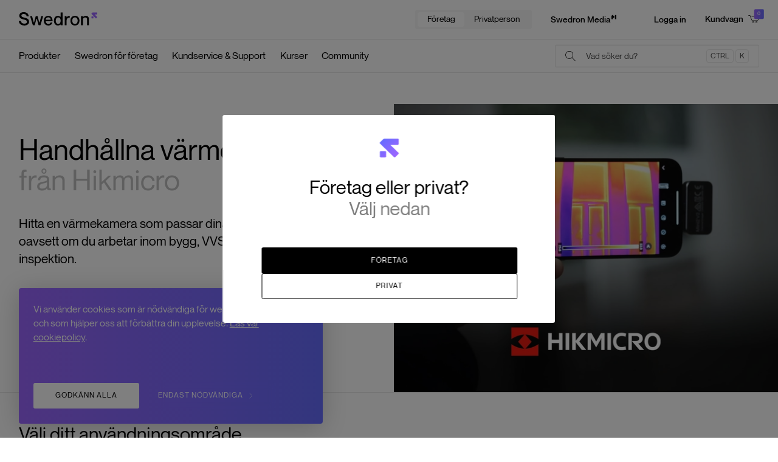

--- FILE ---
content_type: text/css; charset=utf-8
request_url: https://swedron.se/_next/static/chunks/611c40d1f8e3dd30.css
body_size: 41871
content:
a,abbr,acronym,address,applet,article,aside,audio,b,big,blockquote,body,canvas,caption,center,cite,code,dd,del,details,dfn,div,dl,dt,em,embed,fieldset,figcaption,figure,footer,form,h1,h2,h3,h4,h5,h6,header,hgroup,html,i,iframe,img,ins,kbd,label,legend,li,mark,menu,nav,object,ol,output,p,pre,q,ruby,s,samp,section,small,span,strike,strong,sub,summary,sup,table,tbody,td,tfoot,th,thead,time,tr,tt,u,ul,var,video{border:0;font-size:100%;font:inherit;margin:0;padding:0;vertical-align:baseline}article,aside,details,figcaption,figure,footer,header,hgroup,menu,nav,section{display:block}body{line-height:1}ol,ul{list-style:none}blockquote,q{quotes:none}blockquote:after,blockquote:before,q:after,q:before{content:"";content:none}table{border-collapse:collapse;border-spacing:0}@font-face{font-display:swap;font-family:Neue Montreal;font-style:normal;font-weight:400;src:local("Neue Montreal Regular"),local("NeueMontreal-Regular"),url(../../../fonts/hinted-NeueMontreal-Regular.woff2) format("woff2"),url(../../../fonts/hinted-NeueMontreal-Regular.woff) format("woff")}@font-face{font-display:swap;font-family:Neue Montreal;font-style:normal;font-weight:500;src:local("Neue Montreal Medium"),local("NeueMontreal-Medium"),url(../../../fonts/hinted-NeueMontreal-Medium.woff2) format("woff2"),url(../../../fonts/hinted-NeueMontreal-Medium.woff) format("woff")}:root{--baseline-unit:0.25rem;--gap-micro:calc(var(--baseline-unit)*2);--gap-tiny:calc(var(--baseline-unit)*4);--gap-small:calc(var(--baseline-unit)*6);--gap:calc(var(--baseline-unit)*8);--gap-medium:calc(var(--baseline-unit)*8);--gap-large:calc(var(--baseline-unit)*16);--gap-huge:calc(var(--baseline-unit)*32);--gap-grid:1rem;--gap-section:3.25rem;--gap-container:1rem}@media (min-width:768px){:root{--gap-container:2rem}}@media (min-width:1440px){:root{--gap-grid:1.5rem;--gap-section:4rem;--gap-container:3.75rem}}:root{--l-max-width-narrow:720px;--l-max-width-wide:1680px;--l-max-width-full:none;--scrollbar-width:0.001px;--custom-scrollbar-size:0.25rem;--custom-scrollbar-track:var(--color-gray);--custom-scrollbar-thumb:var(--color-purple);--font-heading:"Neue Montreal","Helvetica Neue",helvetica,arial,sans-serif;--font-body:"Neue Montreal","Helvetica Neue",helvetica,arial,sans-serif;--base-font-size:16;--font-size-micro:calc((8/var(--base-font-size))*1rem);--font-size-xtiny:calc((10/var(--base-font-size))*1rem);--font-size-tiny:calc((12/var(--base-font-size))*1rem);--font-size-xsmall:calc((14/var(--base-font-size))*1rem);--font-size-small:calc((16/var(--base-font-size))*1rem);--font-size-small-medium:calc((18/var(--base-font-size))*1rem);--font-size-medium:calc((20/var(--base-font-size))*1rem);--font-size-medium-large:calc((22/var(--base-font-size))*1rem);--font-size-large:calc((24/var(--base-font-size))*1rem);--font-size-xlarge:calc((28/var(--base-font-size))*1rem);--font-size-xxlarge:calc((32/var(--base-font-size))*1rem);--font-size-huge:calc((40/var(--base-font-size))*1rem);--font-size-xhuge:calc((48/var(--base-font-size))*1rem);--font-size-xxhuge:calc((56/var(--base-font-size))*1rem);--line-height-micro:calc(var(--baseline-unit)*4);--line-height-xtiny:calc(var(--baseline-unit)*4);--line-height-tiny:calc(var(--baseline-unit)*4);--line-height-xsmall:calc(var(--baseline-unit)*5);--line-height-small:calc(var(--baseline-unit)*6);--line-height-small-medium:calc(var(--baseline-unit)*6.5);--line-height-medium:calc(var(--baseline-unit)*7);--line-height-medium-large:calc(var(--baseline-unit)*7.5);--line-height-large:calc(var(--baseline-unit)*8);--line-height-xlarge:calc(var(--baseline-unit)*8);--line-height-xxlarge:calc(var(--baseline-unit)*9);--line-height-huge:calc(var(--baseline-unit)*12);--line-height-xhuge:calc(var(--baseline-unit)*13);--line-height-xxhuge:calc(var(--baseline-unit)*15);--transition:0.2s cubic-bezier(0.36,0.64,0.23,0.94);--transition-slow:0.8s cubic-bezier(0.36,0.64,0.23,0.94);--transition-quick:0.1s ease-in-out;--transition-curve-slow:0.8s cubic-bezier(1,0,0.29,1);--transition-curve:0.4s cubic-bezier(1,0,0.29,1);--transition-curve-quick:0.1s cubic-bezier(1,0,0.29,1);--animation:0.3s ease-in-out;--animation-slow:0.65s ease-in-out;--animation-quick:0.15s ease-in-out;--animation-delay:0.15s;--drop-shadow-small:0 2px 10px 0 rgba(0,0,0,.2);--drop-shadow:0 5px 40px 0 rgba(0,0,0,.2);--drop-shadow-large:0 5px 60px 0 rgba(0,0,0,.15);--radius-small:0.125rem;--radius:0.25rem;--letter-spacing:1px;--color-white:#fff;--color-black:#000;--color-purple:#9469f9;--color-green:#45a021;--color-gray-xxdark:#4d4d4d;--color-gray-xdark:#7f7f7f;--color-gray-dark:silver;--color-gray:#e7e7e7;--color-gray-light:#f7f7f7;--color-orange:#f2a63e;--gradient-purple:linear-gradient(90deg,#9c67ff,#666cfe);--r-min-font-no-px:14;--r-max-font-no-px:16;--r-min-font:calc(var(--r-min-font-no-px)*1px);--r-max-font:calc(var(--r-max-font-no-px)*1px);--r-font-diff:calc(var(--r-max-font-no-px) - var(--r-min-font-no-px));--r-min-breakpoint-no-px:576;--r-max-breakpoint-no-px:1440;--r-min-breakpoint:calc(var(--r-min-breakpoint-no-px)*1px);--r-max-breakpoint:calc(var(--r-max-breakpoint-no-px)*1px);--r-breakpoint-diff:calc(var(--r-max-breakpoint-no-px) - var(--r-min-breakpoint-no-px));font-size:14px;font-size:var(--r-min-font)}@media (min-width:360px){:root{font-size:calc(12.66666667px + .23148148vw);font-size:calc(var(--r-min-font) + var(--r-font-diff)*(100vw - var(--r-min-breakpoint))/var(--r-breakpoint-diff))}}@media (min-width:1440px){:root{font-size:1pc;font-size:var(--r-max-font)}}body{-webkit-font-smoothing:antialiased;-moz-osx-font-smoothing:grayscale;font-family:Neue Montreal,Helvetica Neue,helvetica,arial,sans-serif;font-family:var(--font-body)}h1,h2,h3,h4,h5,h6{font-family:Neue Montreal,Helvetica Neue,helvetica,arial,sans-serif;font-family:var(--font-heading)}html{box-sizing:border-box}*,:after,:before{box-sizing:inherit}button,input[type=submit]{-webkit-appearance:none;-moz-appearance:none;appearance:none;background:transparent;border:0;cursor:pointer;font:inherit;font-size:100%;margin:0;padding:0;text-transform:inherit;vertical-align:baseline;width:auto}a{color:inherit;cursor:pointer;text-decoration:none}a:focus,a:hover{text-decoration:underline}::-moz-selection{background:#676bf8;color:#fff}::selection{background:#676bf8;color:#fff}img::-moz-selection{background:#676bf8}img::selection{background:#676bf8}html{background-color:#fff;overflow-x:hidden;scroll-behavior:smooth;width:100vw}.s-standard-typography{font-family:Neue Montreal,Helvetica Neue,helvetica,arial,sans-serif;font-family:var(--font-body);font-size:1rem;font-size:var(--font-size-small);line-height:1.5rem;line-height:var(--line-height-small)}.s-standard-typography p{padding-bottom:1.5rem;padding-bottom:var(--gap-small)}.s-standard-typography p:last-child{padding-bottom:0}.s-standard-typography a{text-decoration:underline}.s-standard-typography a:focus,.s-standard-typography a:hover{text-decoration:none}.s-standard-typography strong{font-weight:500}.s-standard-typography em{font-style:italic}.s-standard-typography del{text-decoration:line-through}.s-standard-typography h1,.s-standard-typography h2,.s-standard-typography h3,.s-standard-typography h4,.s-standard-typography h5,.s-standard-typography h6{padding-bottom:1rem;padding-bottom:var(--gap-tiny);padding-top:.5rem;padding-top:var(--gap-micro)}.s-standard-typography h1:first-child,.s-standard-typography h2:first-child,.s-standard-typography h3:first-child,.s-standard-typography h4:first-child,.s-standard-typography h5:first-child,.s-standard-typography h6:first-child{padding-top:0}.s-standard-typography h1:last-child,.s-standard-typography h2:last-child,.s-standard-typography h3:last-child,.s-standard-typography h4:last-child,.s-standard-typography h5:last-child,.s-standard-typography h6:last-child{padding-bottom:0}.s-standard-typography h1,.s-standard-typography h2{font-size:1.5rem;font-size:var(--font-size-large);line-height:2rem;line-height:var(--line-height-large)}.s-standard-typography h1,.s-standard-typography h2,.s-standard-typography h3{font-family:Neue Montreal,Helvetica Neue,helvetica,arial,sans-serif;font-family:var(--font-body)}.s-standard-typography h3{font-size:1.25rem;font-size:var(--font-size-medium);line-height:1.75rem;line-height:var(--line-height-medium)}.s-standard-typography h4,.s-standard-typography h5,.s-standard-typography h6{font-family:Neue Montreal,Helvetica Neue,helvetica,arial,sans-serif;font-family:var(--font-body);font-size:1rem;font-size:var(--font-size-small);line-height:1.5rem;line-height:var(--line-height-small)}.s-standard-typography hr+h1,.s-standard-typography hr+h2,.s-standard-typography hr+h3,.s-standard-typography hr+h4,.s-standard-typography hr+h5,.s-standard-typography hr+h6{padding-top:.5rem;padding-top:var(--gap-micro)}.s-standard-typography figure,.s-standard-typography ol,.s-standard-typography table{margin-bottom:2rem;margin-bottom:var(--gap)}.s-standard-typography figure:last-child,.s-standard-typography ol:last-child,.s-standard-typography table:last-child{margin-bottom:0}.s-standard-typography pre{font-family:monospace;margin-bottom:1rem;margin-bottom:var(--gap-tiny);overflow:auto;padding-bottom:1rem;padding-bottom:var(--gap-tiny)}@supports (-webkit-overflow-scrolling:touch){.s-standard-typography pre{-webkit-overflow-scrolling:touch;overflow:scroll}}.s-standard-typography hr{background-color:var(--color-text);border:0;height:1px;margin-bottom:2rem;margin-bottom:var(--gap);margin-top:0;opacity:.15;padding:0}.s-standard-typography blockquote{font-family:Neue Montreal,Helvetica Neue,helvetica,arial,sans-serif;font-family:var(--font-body);font-size:1.25rem;font-size:var(--font-size-medium);line-height:1.75rem;line-height:var(--line-height-medium);margin-bottom:2rem;margin-bottom:var(--gap);padding-left:2rem;padding-left:var(--gap);position:relative}.s-standard-typography blockquote p:last-child{padding-bottom:0}.s-standard-typography blockquote:before{background-color:var(--color-text);bottom:.3125em;content:"";left:0;position:absolute;top:.25em;width:.3125rem}.s-standard-typography blockquote cite{display:block;font-family:Neue Montreal,Helvetica Neue,helvetica,arial,sans-serif;font-family:var(--font-body);font-size:1rem;font-size:var(--font-size-small);line-height:1.5rem;line-height:var(--line-height-small)}.s-standard-typography blockquote cite:before{content:"\2014";display:inline-block;margin-right:1em}.s-standard-typography ol,.s-standard-typography ul{padding-bottom:2rem;padding-bottom:var(--gap)}.s-standard-typography ol:last-child,.s-standard-typography ul:last-child{padding-bottom:0}.s-standard-typography ol,.s-standard-typography ul{list-style:outside;padding-left:1.125em}.s-standard-typography ol>ol,.s-standard-typography ol>ul,.s-standard-typography ul>ol,.s-standard-typography ul>ul{margin-bottom:0}.s-standard-typography ol li,.s-standard-typography ul li{padding-bottom:.3125em;position:relative}.s-standard-typography ol li:last-child,.s-standard-typography ul li:last-child{padding-bottom:0}.s-standard-typography ol li>ol,.s-standard-typography ol li>ul,.s-standard-typography ul li>ol,.s-standard-typography ul li>ul{padding-bottom:0;padding-left:2em;padding-top:.5rem;padding-top:var(--gap-micro)}.s-standard-typography ol li>ol li:last-of-type,.s-standard-typography ol li>ul li:last-of-type,.s-standard-typography ul li>ol li:last-of-type,.s-standard-typography ul li>ul li:last-of-type{padding-bottom:0}.s-standard-typography ol li p,.s-standard-typography ul li p{display:inline}.s-standard-typography ul li{list-style-type:disc}.s-standard-typography ol{counter-reset:ol}.s-standard-typography ol li{list-style-type:decimal}.s-standard-typography figure{max-width:100%;width:100%}.s-standard-typography figure a{display:block}.s-standard-typography figcaption{margin-top:.5rem;margin-top:var(--gap-micro)}.s-standard-typography figcaption img{margin-top:0}.s-standard-typography img{display:block;height:auto;margin-bottom:2rem;margin-bottom:var(--gap);margin-top:1.5rem;margin-top:var(--gap-small);width:100%}.s-standard-typography img:last-child{margin-bottom:0}.s-standard-typography .table-wrapper{max-width:100%;overflow-x:scroll}.s-standard-typography table{border-spacing:0;width:100%}.s-standard-typography table tr:nth-child(odd){background-color:#fff;background-color:var(--color-white)}.c-article .s-standard-typography table tr:nth-child(odd){background-color:#f7f7f7;background-color:var(--color-gray-light)}.s-standard-typography table td,.s-standard-typography table th{border-bottom:1px solid var(--color-text);font-family:Neue Montreal,Helvetica Neue,helvetica,arial,sans-serif;font-family:var(--font-body);font-size:.875rem;font-size:var(--font-size-xsmall);font-weight:inherit;line-height:1.25rem;line-height:var(--line-height-xsmall);padding:1rem;padding:var(--gap-tiny);text-align:left;vertical-align:baseline}.s-standard-typography table td:not(:first-child),.s-standard-typography table th:not(:first-child){padding-left:1rem;padding-left:var(--gap-tiny)}.s-standard-typography table th{line-height:1.1375}.s-standard-typography iframe{border-radius:3px;width:100%}.s-standard-typography .c-video,.s-standard-typography .c-youtube{margin-bottom:2rem;margin-bottom:var(--gap)}.s-standard-typography .c-video:last-child,.s-standard-typography .c-youtube:last-child{margin-bottom:0}.s-standard-typography .c-video img,.s-standard-typography .c-youtube img{margin-bottom:0;margin-top:0}.c-accessory-card{border:1px solid #e7e7e7;border:1px solid var(--color-gray);border-radius:.25rem;border-radius:var(--radius);display:block;transition:border-color .2s cubic-bezier(.36,.64,.23,.94);transition:border-color var(--transition)}.c-accessory-card:focus,.c-accessory-card:hover{border-color:#9469f9;border-color:var(--color-purple);text-decoration:none}.c-accessory-card{cursor:pointer;padding:1rem;padding:var(--gap-tiny)}.c-accessory-card:focus,.c-accessory-card:hover{border:1px solid #000;border:1px solid var(--color-black)}.c-accessory-card.is-active{border:1px solid #9469f9;border:1px solid var(--color-purple)}.c-accessory-card__inner{align-items:center;display:flex}.c-accessory-card__label{position:relative}.c-accessory-card__input{cursor:pointer;height:100%;opacity:0;position:absolute;width:100%}.c-accessory-card__checkmark{background-color:#fff;background-color:var(--color-white);border:1px solid #e7e7e7;border:1px solid var(--color-gray);border-radius:3px;display:block;height:13px;transition:border .2s cubic-bezier(.36,.64,.23,.94);transition:border var(--transition);width:13px}.is-active .c-accessory-card__checkmark{border-color:#9469f9;border-color:var(--color-purple)}.c-accessory-card__checkmark:after{border:solid #fff;border-width:0 2px 2px 0;content:"";display:none;height:8px;left:4px;position:absolute;top:2px;transform:rotate(45deg);width:5px}.c-accessory-card__label input:checked~.c-accessory-card__checkmark{background-color:#9469f9;background-color:var(--color-purple)}.c-accessory-card__label input:checked~.c-accessory-card__checkmark:after{display:block}.c-accessory-card__content{font-family:Neue Montreal,Helvetica Neue,helvetica,arial,sans-serif;font-family:var(--font-body);font-size:1rem;font-size:var(--font-size-small);font-weight:500;line-height:1.5rem;line-height:var(--line-height-small)}.c-accessory-card__content a{text-decoration:none}.c-accessory-card__content .c-price{font-family:Neue Montreal,Helvetica Neue,helvetica,arial,sans-serif;font-family:var(--font-body);font-size:1rem;font-size:var(--font-size-small);line-height:1.5rem;line-height:var(--line-height-small)}@media (min-width:1280px){.c-accessory-card__content,.c-accessory-card__content .c-price{font-family:Neue Montreal,Helvetica Neue,helvetica,arial,sans-serif;font-family:var(--font-body);font-size:.875rem;font-size:var(--font-size-xsmall);line-height:1.25rem;line-height:var(--line-height-xsmall)}}.c-accessory-card__vendor{color:#7f7f7f;color:var(--color-gray-xdark);font-weight:400}.c-accessory-card__title{cursor:pointer;padding-bottom:.5rem;padding-bottom:var(--gap-micro);transition:color .2s cubic-bezier(.36,.64,.23,.94);transition:color var(--transition)}.c-accessory-card__image{padding:0 .5rem;padding:0 var(--gap-micro)}.c-accessory-card__image img{-o-object-fit:contain;object-fit:contain}.c-accessory-card__footer{align-items:center;display:flex}.c-accessory-card__price{padding-right:1rem;padding-right:var(--gap-tiny)}.c-accessory-card__link .c-link .c-link__label{line-height:normal}.c-accordion__inner{margin-left:auto;margin-right:auto;max-width:calc(105pc + 2rem);max-width:calc(var(--l-max-width-wide) + var(--gap-container)*2);padding-left:1rem;padding-left:var(--gap-container);padding-right:1rem;padding-right:var(--gap-container);width:100%}.c-accordion__title{font-family:Neue Montreal,Helvetica Neue,helvetica,arial,sans-serif;font-family:var(--font-body);font-size:2rem;font-size:var(--font-size-xxlarge);line-height:2.25rem;line-height:var(--line-height-xxlarge);padding-bottom:2rem;padding-bottom:var(--gap-medium)}@media (min-width:992px){.c-accordion__title{font-family:Neue Montreal,Helvetica Neue,helvetica,arial,sans-serif;font-family:var(--font-body);font-size:1.75rem;font-size:var(--font-size-xlarge);line-height:2rem;line-height:var(--line-height-xlarge)}}.c-accordion__items{margin-top:-2px;position:relative}.c-accordion__item{border-top:1px solid #e7e7e7;border-top:1px solid var(--color-gray);padding:1.5rem 0;padding:var(--gap-small) 0;position:relative}.c-accordion__item:last-child{border-bottom:1px solid #e7e7e7;border-bottom:1px solid var(--color-gray)}@media (min-width:992px){.c-accordion__item{padding:0}}.c-accordion__content{--tab-height:0;height:var(--tab-height);opacity:0;overflow:hidden;transition:height .2s cubic-bezier(.36,.64,.23,.94),visibility .2s cubic-bezier(.36,.64,.23,.94),opacity .2s cubic-bezier(.36,.64,.23,.94);transition:height var(--transition),visibility var(--transition),opacity var(--transition);visibility:hidden}.c-accordion__content.is-active{opacity:1;visibility:visible}.c-accordion__content-inner{color:#4d4d4d;color:var(--color-gray-xxdark);padding-top:2rem;padding-top:var(--gap)}.c-accordion__content-inner .c-rich-text__content{font-family:Neue Montreal,Helvetica Neue,helvetica,arial,sans-serif;font-family:var(--font-body);font-size:1.125rem;font-size:var(--font-size-small-medium);line-height:1.625rem;line-height:var(--line-height-small-medium)}@media (min-width:992px){.c-accordion__content-inner{display:flex;padding-top:0}.c-accordion__content-image-container{padding-left:4rem;padding-left:var(--gap-large);width:50%}}.c-accordion__content-image{height:0;overflow:hidden;padding-top:56.25%;position:relative}.c-accordion__content-image embed,.c-accordion__content-image iframe,.c-accordion__content-image img,.c-accordion__content-image video{height:100%;left:0;-o-object-fit:cover;object-fit:cover;-o-object-position:center;object-position:center;position:absolute;top:0;width:100%}.c-accordion__content-image{margin-bottom:1.5rem;margin-bottom:var(--gap-small)}.c-accordion__content-video,.c-accordion__content-youtube{padding-bottom:1.5rem;padding-bottom:var(--gap-small)}.c-accordion__content-container{padding-bottom:2rem;padding-bottom:var(--gap);padding-top:1rem;padding-top:var(--gap-tiny)}@media (min-width:992px){.c-accordion__content-container{padding-left:6rem;padding-left:calc(var(--gap-large) + var(--gap-medium));width:50%}}.c-accordion__content-text{padding-bottom:2rem;padding-bottom:var(--gap-medium)}.c-accordion__content-text .c-rich-text__content{flex-basis:100%;flex-grow:0;max-width:100%;padding-left:.5rem;padding-left:calc(var(--gap-grid)/2);padding-right:.5rem;padding-right:calc(var(--gap-grid)/2)}.c-accordion__button{align-items:center;background-color:#fff;background-color:var(--color-white);display:flex;font-family:Neue Montreal,Helvetica Neue,helvetica,arial,sans-serif;font-family:var(--font-body);font-size:1.25rem;font-size:var(--font-size-medium);line-height:1.75rem;line-height:var(--line-height-medium);position:relative;text-align:left;transition:background-color .2s cubic-bezier(.36,.64,.23,.94),color .2s cubic-bezier(.36,.64,.23,.94);transition:background-color var(--transition),color var(--transition);width:100%}.c-accordion__button.is-active{background-color:transparent;color:#000;color:var(--color-black)}@media (min-width:992px){.c-accordion__button{font-family:Neue Montreal,Helvetica Neue,helvetica,arial,sans-serif;font-family:var(--font-body);font-size:1.25rem;font-size:var(--font-size-medium);line-height:1.75rem;line-height:var(--line-height-medium);padding-bottom:1rem;padding-bottom:var(--gap-tiny);padding-top:1rem;padding-top:var(--gap-tiny)}}.c-accordion__button-number{color:#000;color:var(--color-black);padding-right:6rem;padding-right:calc(var(--gap-large) + var(--gap-medium))}@media (min-width:992px){.c-accordion__button-number{width:51%}}.c-accordion__button-label{color:#000;color:var(--color-black)}@media (min-width:992px){.c-accordion__button-label{padding-left:6rem;padding-left:calc(var(--gap-large) + var(--gap-medium));width:50%}}.c-accordion__button-icon{color:#000;color:var(--color-black);display:none}@media (min-width:992px){.c-accordion__button-icon{display:flex;font-size:.8rem;transition:rotate .2s cubic-bezier(.36,.64,.23,.94);transition:rotate var(--transition)}.is-active .c-accordion__button-icon{rotate:180deg}}.c-accordion-simple__inner{margin-left:auto;margin-right:auto;max-width:calc(105pc + 2rem);max-width:calc(var(--l-max-width-wide) + var(--gap-container)*2);padding-left:1rem;padding-left:var(--gap-container);padding-right:1rem;padding-right:var(--gap-container);width:100%}.c-accordion-simple__title{font-family:Neue Montreal,Helvetica Neue,helvetica,arial,sans-serif;font-family:var(--font-body);font-size:2rem;font-size:var(--font-size-xxlarge);line-height:2.25rem;line-height:var(--line-height-xxlarge);padding-bottom:2rem;padding-bottom:var(--gap-medium)}@media (min-width:992px){.c-accordion-simple__title{font-family:Neue Montreal,Helvetica Neue,helvetica,arial,sans-serif;font-family:var(--font-body);font-size:1.75rem;font-size:var(--font-size-xlarge);line-height:2rem;line-height:var(--line-height-xlarge)}}.c-accordion-simple__items{margin-top:-2px;position:relative}.c-accordion-simple__item{margin-bottom:1rem;margin-bottom:var(--gap-tiny)}.c-accordion-simple__item:last-child{margin-bottom:0}.c-accordion-simple__item{border:1px solid #e7e7e7;border:1px solid var(--color-gray);border-radius:.25rem;border-radius:var(--radius);overflow:hidden}.c-accordion-simple__content{--tab-height:0;height:var(--tab-height);opacity:0;overflow:hidden;transition:height .2s cubic-bezier(.36,.64,.23,.94),opacity .2s cubic-bezier(.36,.64,.23,.94),visibility .2s cubic-bezier(.36,.64,.23,.94);transition:height var(--transition),opacity var(--transition),visibility var(--transition);visibility:hidden}.c-accordion-simple__content.is-active,.is-active .c-accordion-simple__content{opacity:1;visibility:visible}@media (min-width:992px){.c-accordion-simple__content{display:none;width:50%}}.c-accordion-simple__content--desktop{display:none}@media (min-width:992px){.c-accordion-simple__content--desktop{display:block}}.c-accordion-simple__content-inner{color:#4d4d4d;color:var(--color-gray-xxdark);margin-left:auto;margin-right:auto;max-width:calc(105pc + 2rem);max-width:calc(var(--l-max-width-wide) + var(--gap-container)*2);padding:2rem 1rem;padding:var(--gap) var(--gap-container);width:100%}.c-accordion-simple__content-inner .c-rich-text__content{font-family:Neue Montreal,Helvetica Neue,helvetica,arial,sans-serif;font-family:var(--font-body);font-size:1.125rem;font-size:var(--font-size-small-medium);line-height:1.625rem;line-height:var(--line-height-small-medium)}@media (min-width:992px){.c-accordion-simple__content-inner{padding:0 4rem 0 1.5rem;padding:0 var(--gap-large) 0 var(--gap-small)}.c-accordion-simple__content-inner .c-rich-text__content{flex-basis:100%;flex-grow:0;max-width:100%;padding-left:.5rem;padding-left:calc(var(--gap-grid)/2);padding-right:.5rem;padding-right:calc(var(--gap-grid)/2)}}.c-accordion-simple__button{background-color:#fff;background-color:var(--color-white);cursor:pointer;display:flex;font-family:Neue Montreal,Helvetica Neue,helvetica,arial,sans-serif;font-family:var(--font-body);font-size:1.25rem;font-size:var(--font-size-medium);justify-content:space-between;line-height:1.75rem;line-height:var(--line-height-medium);padding:1rem;padding:var(--gap-tiny);position:relative;text-align:left;transition:background-color .2s cubic-bezier(.36,.64,.23,.94),color .2s cubic-bezier(.36,.64,.23,.94);transition:background-color var(--transition),color var(--transition);width:100%}.c-accordion-simple__button.is-active{background-color:transparent;color:#000;color:var(--color-black)}@media (min-width:992px){.c-accordion-simple__button{padding:1.5rem;padding:var(--gap-small)}}.c-accordion-simple__button-label{color:#000;color:var(--color-black);padding-right:1.5rem;padding-right:var(--gap-small)}@media (min-width:992px){.c-accordion-simple__button-label{width:50%}}.c-accordion-simple__button-icon{align-items:center;color:#4d4d4d;color:var(--color-gray-xxdark);display:flex;font-size:.875rem;height:1.75rem;height:var(--line-height-medium)}.c-accordion-simple__button-icon .c-icon path{transform-origin:center;transition:rotate .1s ease-in-out,opacity .1s ease-in-out;transition:rotate var(--transition-quick),opacity var(--transition-quick)}.is-active .c-accordion-simple__button-icon .c-icon path:first-child{opacity:0;rotate:90deg}.c-add-to-cart-scroll{align-items:center;align-self:center;display:flex;font-family:Neue Montreal,Helvetica Neue,helvetica,arial,sans-serif;font-family:var(--font-body);font-size:1rem;font-size:var(--font-size-small);line-height:1.5rem;line-height:var(--line-height-small);margin-bottom:-1px;margin-left:auto;margin-right:0;opacity:0;padding-bottom:1rem;padding-bottom:var(--gap-tiny);padding-top:1rem;padding-top:var(--gap-tiny);transition:.1s ease-in-out;transition:var(--transition-quick)}@media (min-width:992px){.c-add-to-cart-scroll.is-visible{opacity:1}.c-add-to-cart-scroll .c-button{line-height:.375}}.c-add-to-cart-scroll__stock-status{margin-right:1.5rem;margin-right:var(--gap-small)}.c-article{padding-bottom:3.25rem;padding-bottom:var(--gap-section)}.c-article:first-child{padding-top:3.25rem;padding-top:var(--gap-section)}.c-article:last-child{padding-bottom:0}.c-article__content{margin-left:auto;margin-right:auto;max-width:calc(105pc + 2rem);max-width:calc(var(--l-max-width-wide) + var(--gap-container)*2);padding-left:1rem;padding-left:var(--gap-container);padding-right:1rem;padding-right:var(--gap-container);width:100%}.c-article__content .c-rich-text__content{font-family:Neue Montreal,Helvetica Neue,helvetica,arial,sans-serif;font-family:var(--font-body);font-size:1.125rem;font-size:var(--font-size-small-medium);line-height:1.625rem;line-height:var(--line-height-small-medium)}@media (min-width:992px){.c-article__content .c-rich-text__inner{justify-content:center}}.c-article-card{border:1px solid #e7e7e7;border:1px solid var(--color-gray);border-radius:.25rem;border-radius:var(--radius);display:block;transition:border-color .2s cubic-bezier(.36,.64,.23,.94);transition:border-color var(--transition)}.c-article-card:focus,.c-article-card:hover{border-color:#9469f9;border-color:var(--color-purple);text-decoration:none}.c-article-card{padding:1rem;padding:var(--gap-tiny);width:100%}.c-article-card__inner{display:flex;flex-direction:column;height:100%}.c-article-card__inner.client{opacity:0;transition:opacity .2s cubic-bezier(.36,.64,.23,.94);transition:opacity var(--transition)}.c-article-card__inner.client.has-loaded{opacity:1}.c-article-card__image{height:0;overflow:hidden;padding-top:56.25%;position:relative}.c-article-card__image embed,.c-article-card__image iframe,.c-article-card__image img,.c-article-card__image video{height:100%;left:0;-o-object-fit:cover;object-fit:cover;-o-object-position:center;object-position:center;position:absolute;top:0;width:100%}.c-article-card__image{margin-bottom:1rem;margin-bottom:var(--gap-tiny)}.c-article-card__image:last-child{margin-bottom:0}.c-article-card__image{border-radius:.125rem;border-radius:var(--radius-small)}.c-article-card__footer{display:flex;flex-direction:column;flex-grow:1}.c-article-card__labels{padding-bottom:1rem;padding-bottom:var(--gap-tiny)}.c-article-card__labels:last-child{padding-bottom:0}.c-article-card__labels{display:flex}.c-article-card__label{font-family:Neue Montreal,Helvetica Neue,helvetica,arial,sans-serif;font-family:var(--font-body);font-size:.625rem;font-size:var(--font-size-xtiny);font-size:.75rem;font-size:var(--font-size-tiny);letter-spacing:1px;letter-spacing:var(--letter-spacing);line-height:var(--line-height-xtiny);line-height:1rem;line-height:var(--line-height-tiny);padding-right:1.5rem;padding-right:var(--gap-small);text-transform:uppercase}.c-article-card__label:last-child{padding-right:0}.c-article-card__title{font-family:Neue Montreal,Helvetica Neue,helvetica,arial,sans-serif;font-family:var(--font-body);font-size:1.5rem;font-size:var(--font-size-large);line-height:2rem;line-height:var(--line-height-large);margin-bottom:2rem;margin-bottom:var(--gap)}.c-article-card__title:last-child{margin-bottom:0}.c-article-card__read-more{color:#7f7f7f;color:var(--color-gray-xdark);margin-top:auto}.c-article-card-newsletter embed,.c-article-card-newsletter iframe,.c-article-card-newsletter img,.c-article-card-newsletter video{height:100%;left:0;-o-object-fit:cover;object-fit:cover;-o-object-position:center;object-position:center;position:absolute;top:0;width:100%}.c-article-card-newsletter{background-color:#f7f7f7;background-color:var(--color-gray-light);border:1px solid #e7e7e7;border:1px solid var(--color-gray);border-radius:.25rem;border-radius:var(--radius);display:block;min-height:27rem;padding:1rem;padding:var(--gap-tiny);position:relative;width:100%}.c-article-card-newsletter .c-newsletter-form__input{text-align:center}@media (min-width:768px){.c-article-card-newsletter{min-height:auto}}.c-article-card-newsletter__inner{bottom:0;display:flex;flex-direction:column;justify-content:flex-start;left:0;padding:1.5rem;padding:var(--gap-small);position:absolute;right:0;top:0;z-index:1}.c-article-card-newsletter__header{padding-left:1rem;padding-left:var(--gap-tiny);padding-right:1rem;padding-right:var(--gap-tiny);z-index:2}.c-article-card-newsletter__header .c-newsletter-form__label{display:none}.c-article-card-newsletter__header .c-newsletter-form__input{margin-bottom:.5rem;margin-bottom:var(--gap-micro);padding-bottom:.7rem;padding-top:.7rem;width:100%}.c-article-card-newsletter__header .c-newsletter-form__submit{margin:0;width:100%}.c-article-card-newsletter__title{font-family:Neue Montreal,Helvetica Neue,helvetica,arial,sans-serif;font-family:var(--font-body);font-size:1.5rem;font-size:var(--font-size-large);line-height:2rem;line-height:var(--line-height-large);margin-bottom:2rem;margin-bottom:var(--gap)}.c-article-card-newsletter__title:last-child{margin-bottom:0}.c-article-card-newsletter__title{text-align:center}.c-article-card-newsletter__image{border-radius:.25rem;border-radius:var(--radius)}.c-article-newsletter{margin-left:auto;margin-right:auto;margin-top:3.25rem;margin-top:var(--gap-section);max-width:calc(105pc + 2rem);max-width:calc(var(--l-max-width-wide) + var(--gap-container)*2);padding-left:1rem;padding-left:var(--gap-container);padding-right:1rem;padding-right:var(--gap-container);width:100%}.c-article-newsletter .c-newsletter-form__input{text-align:center}.c-article-newsletter__inner{background-color:#f7f7f7;background-color:var(--color-gray-light);margin-left:auto;margin-right:auto;max-width:calc(105pc + 2rem);max-width:calc(var(--l-max-width-wide) + var(--gap-container)*2);padding:3.25rem 1rem;padding:var(--gap-section) var(--gap-container);width:100%}.c-article-newsletter__title{font-family:Neue Montreal,Helvetica Neue,helvetica,arial,sans-serif;font-family:var(--font-body);font-size:2rem;font-size:var(--font-size-xxlarge);line-height:2.25rem;line-height:var(--line-height-xxlarge);padding-bottom:2rem;padding-bottom:var(--gap);text-align:center}.c-article-newsletter__title b{color:#4d4d4d;color:var(--color-gray-xxdark)}@media (min-width:768px){.c-article-newsletter__title{padding-bottom:0}}.c-article-newsletter__header{padding-bottom:2rem;padding-bottom:var(--gap-medium)}@media (min-width:768px){.c-article-newsletter__header{padding-bottom:3rem;padding-bottom:calc(var(--gap-small)*2)}}.c-article-newsletter+.c-article{border-bottom:1px solid #e7e7e7;border-bottom:1px solid var(--color-gray);border-top:1px solid #e7e7e7;border-top:1px solid var(--color-gray);margin-top:0}.c-article-newsletter__form .c-newsletter-form__label{display:none}.c-article-newsletter__form .c-newsletter-form__input{margin-bottom:1.5rem;margin-bottom:var(--gap-small);width:100%}.c-article-newsletter__form .c-newsletter-form__submit{margin-left:0!important;width:100%}@media (min-width:768px){.c-article-newsletter__form .c-newsletter-form__inputs{margin:auto;width:50%}}@media (min-width:1440px){.c-article-newsletter__form .c-newsletter-form__inputs{width:40%}}@media (min-width:1680px){.c-article-newsletter__form .c-newsletter-form__inputs{width:33%}}.c-article-products{padding-top:4rem;padding-top:var(--gap-large)}.c-articles__content{margin-left:auto;margin-right:auto;max-width:calc(105pc + 2rem);max-width:calc(var(--l-max-width-wide) + var(--gap-container)*2);padding-left:1rem;padding-left:var(--gap-container);padding-right:1rem;padding-right:var(--gap-container);padding-top:1rem;padding-top:var(--gap-tiny);width:100%}.c-articles__grid{align-items:stretch;display:flex;flex-wrap:wrap;justify-content:flex-start;margin-left:-.5rem;margin-left:calc(var(--gap-grid)/2*-1);margin-right:-.5rem;margin-right:calc(var(--gap-grid)/2*-1);width:calc(100% + 1rem);width:calc(100% + var(--gap-grid))}.c-articles__column{display:none;flex-basis:100%;flex-grow:0;max-width:100%;padding-bottom:1rem;padding-bottom:var(--gap-container);padding-left:.5rem;padding-left:calc(var(--gap-grid)/2);padding-right:.5rem;padding-right:calc(var(--gap-grid)/2)}.c-articles__column.is-active{display:flex}@media (min-width:768px){.c-articles__column{flex-basis:50%;flex-grow:0;max-width:50%;padding:.5rem;padding:calc(var(--gap-grid)/2)}}@media (min-width:992px){.c-articles__column{flex-basis:33.33333333%;flex-grow:0;max-width:33.33333333%;padding-left:.5rem;padding-left:calc(var(--gap-grid)/2);padding-right:.5rem;padding-right:calc(var(--gap-grid)/2)}}.c-articles__search-results.is-hidden,.c-articles__searchbox{display:none}.c-articles__no-results{align-items:center;display:none;margin-left:auto;margin-right:auto;max-width:calc(105pc + 2rem);max-width:calc(var(--l-max-width-wide) + var(--gap-container)*2);padding-left:1rem;padding-left:var(--gap-container);padding-right:1rem;padding-right:var(--gap-container);width:100%}.c-articles__no-results.is-visible{display:block}.c-articles__no-results-title{font-family:Neue Montreal,Helvetica Neue,helvetica,arial,sans-serif;font-family:var(--font-body);font-size:1.5rem;font-size:var(--font-size-large);line-height:2rem;line-height:var(--line-height-large);padding-bottom:1.5rem;padding-bottom:var(--gap-small)}.c-articles__no-results-title strong{font-weight:500}.c-articles__no-results-description{font-family:Neue Montreal,Helvetica Neue,helvetica,arial,sans-serif;font-family:var(--font-body);font-size:1rem;font-size:var(--font-size-small);line-height:1.5rem;line-height:var(--line-height-small)}.c-articles-filter{text-decoration:none;width:100%}@media (min-width:992px){.c-articles-filter{padding-left:0;padding-right:0}}.c-articles-filter__card{border:1px solid #e7e7e7;border:1px solid var(--color-gray);border-radius:.25rem;border-radius:var(--radius);display:block;transition:border-color .2s cubic-bezier(.36,.64,.23,.94);transition:border-color var(--transition)}.c-articles-filter__card:focus,.c-articles-filter__card:hover{border-color:#9469f9;border-color:var(--color-purple);text-decoration:none}.c-articles-filter__card{height:100%;padding:.5rem 1rem 1rem;padding:var(--gap-micro) var(--gap-tiny) var(--gap-tiny)}.c-articles-filter__card.on-focus{border-color:#9469f9;border-color:var(--color-purple)}.c-articles-filter__card-category{color:#7f7f7f;color:var(--color-gray-xdark);display:inline-block;font-size:.625rem;font-size:var(--font-size-xtiny);letter-spacing:1px;line-height:1;padding-bottom:.25rem;padding-bottom:var(--baseline-unit);text-transform:uppercase}.c-articles-filter__card-category,.c-articles-filter__card-title{font-family:Neue Montreal,Helvetica Neue,helvetica,arial,sans-serif;font-family:var(--font-body)}.c-articles-filter__card-title{font-size:1.25rem;font-size:var(--font-size-medium);line-height:1.125}@media (min-width:992px){.c-articles-filter__card-title{font-family:Neue Montreal,Helvetica Neue,helvetica,arial,sans-serif;font-family:var(--font-body);font-size:1rem;font-size:var(--font-size-small);line-height:1.125}}.c-article-tabs{margin-left:auto;margin-right:auto;max-width:calc(105pc + 2rem);max-width:calc(var(--l-max-width-wide) + var(--gap-container)*2);padding-left:1rem;padding-left:var(--gap-container);padding-right:1rem;padding-right:var(--gap-container);position:relative;width:100%}@media (min-width:992px){.c-article-tabs{padding-bottom:1rem;padding-bottom:var(--gap-tiny)}}.c-article-tabs__buttons-mobile{background-color:#f7f7f7;background-color:var(--color-gray-light);border-radius:.25rem;border-radius:var(--radius);display:flex;padding:.375rem}@media (min-width:992px){.c-article-tabs__buttons-mobile{display:none}}.c-article-tabs__button-mobile{border-radius:.25rem;border-radius:var(--radius);color:#4d4d4d;color:var(--color-gray-xxdark);font-family:Neue Montreal,Helvetica Neue,helvetica,arial,sans-serif;font-family:var(--font-body);font-size:.75rem;font-size:var(--font-size-tiny);letter-spacing:1px;line-height:1rem;line-height:var(--line-height-tiny);padding:.375rem 1rem;text-align:center;text-transform:uppercase;transition:background-color .2s cubic-bezier(.36,.64,.23,.94);transition:background-color var(--transition);width:100%}.c-article-tabs__button-mobile.is-active{background-color:#fff;background-color:var(--color-white)}.c-article-tabs__button-mobile .c-icon{margin-left:.5rem}.c-article-tabs__category{color:#4d4d4d;color:var(--color-gray-xxdark);cursor:pointer;display:block;font-family:Neue Montreal,Helvetica Neue,helvetica,arial,sans-serif;font-family:var(--font-body);font-size:.875rem;font-size:var(--font-size-xsmall);letter-spacing:1px;line-height:1.25rem;line-height:var(--line-height-xsmall);padding:1rem;padding:var(--gap-tiny);text-align:left;text-transform:uppercase;transition:background .2s cubic-bezier(.36,.64,.23,.94);transition:background var(--transition);width:100%}.c-article-tabs__category:focus,.c-article-tabs__category:hover{background:#f7f7f7;background:var(--color-gray-light)}@media (min-width:992px){.c-article-tabs__category:focus,.c-article-tabs__category:hover{background:none}}.c-article-tabs__category.is-hidden{display:none}@media (min-width:992px){.c-article-tabs__category.is-hidden{background-color:#fff;background-color:var(--color-white);display:inline-block}.c-article-tabs__category{display:inline-block;font-family:Neue Montreal,Helvetica Neue,helvetica,arial,sans-serif;font-family:var(--font-body);font-size:.75rem;font-size:var(--font-size-tiny);line-height:1rem;line-height:var(--line-height-tiny);min-width:8.6rem;padding:.5rem 1.5rem;padding:var(--gap-micro) var(--gap-small);text-align:center;width:auto}}.c-article-tabs__categories{position:relative;visibility:hidden}.c-article-tabs__categories.is-open{visibility:visible}.c-article-tabs__categories.c-article-tabs__categories--desktop{visibility:hidden}@media (min-width:992px){.c-article-tabs__categories{display:flex;justify-content:center;visibility:visible}.c-article-tabs__categories.c-article-tabs__categories--desktop{visibility:visible}}.c-article-tabs__categories-container{background:#fff;background:var(--color-white);border:1px solid #f7f7f7;border:1px solid var(--color-gray-light);border-radius:.25rem;border-radius:var(--radius);position:absolute;top:.25rem;top:calc(var(--gap-micro)/2);width:-webkit-fill-available;width:-moz-available;width:fill-available;z-index:1}@media (min-width:992px){.c-article-tabs__categories-container{background-color:#f7f7f7;background-color:var(--color-gray-light);display:inline-flex;padding:.25rem;position:relative;width:auto}}.c-breadcrumb{overflow:hidden}.c-breadcrumb__inner{display:flex;margin-left:auto;margin-right:auto;max-width:calc(105pc + 2rem);max-width:calc(var(--l-max-width-wide) + var(--gap-container)*2);overflow-x:auto;padding:2rem 1rem;padding:var(--gap) var(--gap-container);white-space:nowrap;width:100%}.c-breadcrumb__item{color:#7f7f7f;color:var(--color-gray-xdark);font-family:Neue Montreal,Helvetica Neue,helvetica,arial,sans-serif;font-family:var(--font-body);font-size:.75rem;font-size:var(--font-size-tiny);letter-spacing:1px;line-height:1rem;line-height:var(--line-height-tiny);text-transform:uppercase}.c-breadcrumb__item:after{content:"/";margin:0 .5rem}.c-breadcrumb__item:last-child{color:#000;color:var(--color-black)}.c-breadcrumb__item:last-child:after{display:none}.c-breadcrumb__link{transition:color .2s cubic-bezier(.36,.64,.23,.94);transition:color var(--transition)}.c-breadcrumb__link:focus,.c-breadcrumb__link:hover{color:#000;color:var(--color-black);text-decoration:none}.c-button{align-items:center;-webkit-backdrop-filter:blur(5px);backdrop-filter:blur(5px);background-color:#000;background-color:var(--color-black);border:1px solid transparent;border-radius:.18269231rem;border-radius:var(--c-button-border-radius);color:#fff;color:var(--color-white);display:inline-flex;font-size:.875rem;font-size:var(--c-button-font-size);justify-content:center;letter-spacing:1px;letter-spacing:var(--letter-spacing);padding:.875rem 1.96875rem;padding:var(--c-button-padding-top-bottom) var(--c-button-padding-right-left);text-align:center;text-transform:uppercase;transform:scaleX(1);transition:background-color .2s cubic-bezier(.36,.64,.23,.94),color .2s cubic-bezier(.36,.64,.23,.94),transform .2s cubic-bezier(.36,.64,.23,.94),border .2s cubic-bezier(.36,.64,.23,.94);transition:background-color var(--transition),color var(--transition),transform var(--transition),border var(--transition);white-space:nowrap}.c-button:focus,.c-button:hover,.card-event:focus .c-button,.card-event:hover .c-button{background-color:rgba(0,0,0,.7);color:#fff;color:var(--color-white);text-decoration:none}.c-button.is-disabled,.c-button:disabled,.c-button[aria-disabled=true]{cursor:default;opacity:.6;pointer-events:none}.c-button.is-disabled:active,.c-button.is-disabled:focus,.c-button.is-disabled:hover,.c-button:disabled:active,.c-button:disabled:focus,.c-button:disabled:hover,.c-button[aria-disabled=true]:active,.c-button[aria-disabled=true]:focus,.c-button[aria-disabled=true]:hover{transform:scaleX(1)}.c-button--dark-mode,.c-button--white{background-color:#fff;background-color:var(--color-white);color:#000;color:var(--color-black)}.c-button--dark-mode:focus,.c-button--dark-mode:hover,.c-button--white:focus,.c-button--white:hover,.card-event:focus .c-button--dark-mode,.card-event:focus .c-button--white,.card-event:hover .c-button--dark-mode,.card-event:hover .c-button--white{background-color:hsla(0,0%,100%,.3);color:#fff;color:var(--color-white);text-decoration:none}@media (min-width:768px){.c-button--dark-mode-desktop{background-color:#fff;background-color:var(--color-white);color:#000;color:var(--color-black)}.c-button--dark-mode-desktop:focus,.c-button--dark-mode-desktop:hover,.card-event:focus .c-button--dark-mode-desktop,.card-event:hover .c-button--dark-mode-desktop{background-color:hsla(0,0%,100%,.3);color:#fff;color:var(--color-white);text-decoration:none}.c-button--light-mode-desktop{background-color:#000;background-color:var(--color-black);border:1px solid transparent;color:#fff;color:var(--color-white)}.c-button--light-mode-desktop:focus,.c-button--light-mode-desktop:hover,.card-event:focus .c-button--light-mode-desktop,.card-event:hover .c-button--light-mode-desktop{background-color:rgba(0,0,0,.7);color:#fff;color:var(--color-white);text-decoration:none}}.c-button--secondary{background-color:#fff;background-color:var(--color-white);border:1px solid #000;border:1px solid var(--color-black);color:#000;color:var(--color-black)}.c-button--secondary:focus,.c-button--secondary:hover,.card-event:focus .c-button--secondary,.card-event:hover .c-button--secondary{background-color:rgba(0,0,0,.7);border-color:rgba(0,0,0,.7);color:#fff;color:var(--color-white)}.c-button--full-width{width:100%}.c-button--icon-mobile{display:inline-flex;justify-content:center;padding-left:1rem;padding-left:var(--gap-tiny);padding-right:1rem;padding-right:var(--gap-tiny);width:auto}.c-button--icon-mobile .c-button__text{display:none}@media (min-width:992px){.c-button--icon-mobile .c-button__icon{display:none}.c-button--icon-mobile .c-button__text{display:block}}.c-button__icon{color:#fff;color:var(--color-white);font-size:1.25rem}.c-call-to-action{--color-background:var(--color-black);--color-text:var(--color-white);margin-left:auto;margin-right:auto;max-width:calc(105pc + 2rem);max-width:calc(var(--l-max-width-wide) + var(--gap-container)*2);padding-left:1rem;padding-left:var(--gap-container);padding-right:1rem;padding-right:var(--gap-container);width:100%}.c-call-to-action.c-call-to-action--mobile-light{--color-background:var(--color-white);--color-text:var(--color-black)}@media (min-width:768px){.c-call-to-action.c-call-to-action--desktop-dark{--color-background:var(--color-black);--color-text:var(--color-white)}.c-call-to-action.c-call-to-action--desktop-light{--color-background:var(--color-white);--color-text:var(--color-black)}}.c-call-to-action__inner{align-items:center;background-color:var(--color-background);border-radius:.25rem;border-radius:var(--radius);display:flex;justify-content:center;overflow:hidden;padding:8rem 1.5rem;padding:var(--gap-huge) var(--gap-small);position:relative}.c-call-to-action--mobile-y-top .c-call-to-action__inner{align-items:flex-start;padding-bottom:12rem;padding-bottom:calc(var(--gap-huge)*2 - var(--gap-large));padding-top:4rem;padding-top:var(--gap-large)}.c-call-to-action--mobile-y-center .c-call-to-action__inner{align-items:center}.c-call-to-action--mobile-y-bottom .c-call-to-action__inner{align-items:flex-end;padding-bottom:4rem;padding-bottom:var(--gap-large);padding-top:12rem;padding-top:calc(var(--gap-huge)*2 - var(--gap-large))}@media (min-width:768px){.c-call-to-action__inner{padding-left:4rem;padding-left:var(--gap-large);padding-right:4rem;padding-right:var(--gap-large)}.c-call-to-action--x-left .c-call-to-action__inner{justify-content:flex-start}.c-call-to-action--x-center .c-call-to-action__inner{justify-content:center}.c-call-to-action--x-right .c-call-to-action__inner{justify-content:flex-end}.c-call-to-action--desktop-y-top .c-call-to-action__inner{align-items:flex-start;padding-bottom:12rem;padding-bottom:calc(var(--gap-huge)*2 - var(--gap-large));padding-top:4rem;padding-top:var(--gap-large)}.c-call-to-action--desktop-y-center .c-call-to-action__inner{align-items:center;padding-bottom:8rem;padding-bottom:var(--gap-huge);padding-top:8rem;padding-top:var(--gap-huge)}.c-call-to-action--desktop-y-bottom .c-call-to-action__inner{align-items:flex-end;padding-bottom:4rem;padding-bottom:var(--gap-large);padding-top:12rem;padding-top:calc(var(--gap-huge)*2 - var(--gap-large))}}@media (min-width:992px){.c-call-to-action__inner{padding-left:8rem;padding-left:var(--gap-huge);padding-right:8rem;padding-right:var(--gap-huge)}}.c-call-to-action__content{color:var(--color-text);position:relative;text-align:center;z-index:1}.c-call-to-action__label{font-family:Neue Montreal,Helvetica Neue,helvetica,arial,sans-serif;font-family:var(--font-body);font-size:.625rem;font-size:var(--font-size-xtiny);letter-spacing:1px;letter-spacing:var(--letter-spacing);line-height:1rem;line-height:var(--line-height-xtiny);padding-bottom:.5rem;padding-bottom:var(--gap-micro);text-transform:uppercase}.c-call-to-action__label:last-child{padding-bottom:0}.c-call-to-action__title{font-family:Neue Montreal,Helvetica Neue,helvetica,arial,sans-serif;font-family:var(--font-body);font-size:2rem;font-size:var(--font-size-xxlarge);line-height:2.25rem;line-height:var(--line-height-xxlarge);padding-bottom:1rem;padding-bottom:var(--gap-tiny)}.c-call-to-action__title:last-child{padding-bottom:0}.c-call-to-action__text{font-family:Neue Montreal,Helvetica Neue,helvetica,arial,sans-serif;font-family:var(--font-body);font-size:1rem;font-size:var(--font-size-small);line-height:1.5rem;line-height:var(--line-height-small);padding-bottom:2rem;padding-bottom:var(--gap)}.c-call-to-action__text:last-child{padding-bottom:0}.c-call-to-action__text{margin-left:auto;margin-right:auto;max-width:20rem}.c-call-to-action__links{align-items:center;display:flex;justify-content:center}.c-call-to-action__link{padding-left:1rem;padding-left:var(--gap-tiny);padding-right:1rem;padding-right:var(--gap-tiny)}.c-call-to-action__media{-o-object-fit:cover;object-fit:cover}.c-call-to-action__media.has-mobile-media{display:none}@media (min-width:768px){.c-call-to-action__media.has-mobile-media{display:block}}.c-call-to-action__media.c-call-to-action__media--mobile{display:block}@media (min-width:768px){.c-call-to-action__media.c-call-to-action__media--mobile{display:none}}.c-call-to-action__filter{background-color:var(--color-background);bottom:0;left:0;opacity:var(--filter-opacity);position:absolute;right:0;top:0}.c-call-to-action-simple{margin-left:auto;margin-right:auto;max-width:calc(105pc + 2rem);max-width:calc(var(--l-max-width-wide) + var(--gap-container)*2);padding-left:1rem;padding-left:var(--gap-container);padding-right:1rem;padding-right:var(--gap-container);width:100%}.c-call-to-action-simple:focus,.c-call-to-action-simple:hover{text-decoration:none}.c-call-to-action-simple__inner{background-color:#f7f7f7;background-color:var(--color-gray-light);border-radius:.25rem;border-radius:var(--radius);display:flex;min-height:22.5rem;padding:2rem;padding:var(--gap);position:relative}@media (min-width:768px){.c-call-to-action-simple__inner{padding:1.5rem;padding:var(--gap-small)}}.c-call-to-action-simple__grid{align-items:stretch;display:flex;flex-wrap:wrap;justify-content:flex-start;margin-left:-.5rem;margin-left:calc(var(--gap-grid)/2*-1);margin-right:-.5rem;margin-right:calc(var(--gap-grid)/2*-1);width:calc(100% + 1rem);width:calc(100% + var(--gap-grid))}@media (min-width:768px){.c-call-to-action-simple__grid{flex-direction:row-reverse}}.c-call-to-action-simple__item{flex-basis:calc((100 / (12 / 12 stretch)) * 1%);flex-grow:0;max-width:calc((100 / (12 / 12 -webkit-fill-available)) * 1%);max-width:calc((100 / (12 / 12 -moz-available)) * 1%);max-width:calc((100 / (12 / 12 stretch)) * 1%);padding-bottom:2rem;padding-bottom:var(--gap);padding-left:.5rem;padding-left:calc(var(--gap-grid)/2);padding-right:.5rem;padding-right:calc(var(--gap-grid)/2)}.c-call-to-action-simple__item:last-child{padding-bottom:0}.c-call-to-action-simple__item{display:flex}@media (min-width:768px){.c-call-to-action-simple__item{flex-basis:50%;flex-grow:0;max-width:50%;padding-bottom:0;padding-left:.5rem;padding-left:calc(var(--gap-grid)/2);padding-right:.5rem;padding-right:calc(var(--gap-grid)/2)}}.c-call-to-action-simple__content{color:var(--color-text);display:flex;flex-direction:column;height:100%;max-width:20rem;position:relative;z-index:1}.c-call-to-action-simple__label{font-family:Neue Montreal,Helvetica Neue,helvetica,arial,sans-serif;font-family:var(--font-body);font-size:.625rem;font-size:var(--font-size-xtiny);letter-spacing:1px;letter-spacing:var(--letter-spacing);line-height:1rem;line-height:var(--line-height-xtiny);padding-bottom:.5rem;padding-bottom:var(--gap-micro);text-transform:uppercase}.c-call-to-action-simple__label:last-child{padding-bottom:0}.c-call-to-action-simple__label{color:#4d4d4d;color:var(--color-gray-xxdark)}.c-call-to-action-simple__title{font-family:Neue Montreal,Helvetica Neue,helvetica,arial,sans-serif;font-family:var(--font-body);font-size:1.75rem;font-size:var(--font-size-xlarge);line-height:2rem;line-height:var(--line-height-xlarge);padding-bottom:1rem;padding-bottom:var(--gap-tiny)}.c-call-to-action-simple__title:last-child{padding-bottom:0}.c-call-to-action-simple__text{font-family:Neue Montreal,Helvetica Neue,helvetica,arial,sans-serif;font-family:var(--font-body);font-size:1rem;font-size:var(--font-size-small);line-height:1.5rem;line-height:var(--line-height-small);padding-bottom:2rem;padding-bottom:var(--gap)}.c-call-to-action-simple__text:last-child{padding-bottom:0}.c-call-to-action-simple__link{margin-top:auto}.c-call-to-action-simple__media{margin:auto;max-width:17.5rem}.c-call-to-action-simple__media img{height:auto;max-height:18rem;-o-object-fit:contain;object-fit:contain;width:100%}.c-card embed,.c-card iframe,.c-card img,.c-card video{height:100%;left:0;-o-object-fit:cover;object-fit:cover;-o-object-position:center;object-position:center;position:absolute;top:0;width:100%}.c-card{--color-background:var(--color-black);--color-text:var(--color-white);background-color:var(--color-background);border-radius:.25rem;border-radius:var(--radius);color:var(--color-text);display:block;height:50vh;overflow:hidden;position:relative}.c-card.c-card--mobile-light{--color-background:var(--color-white);--color-text:var(--color-black)}@media (min-width:768px){.c-card.c-card--desktop-dark{--color-background:var(--color-black);--color-text:var(--color-white)}.c-card.c-card--desktop-light{--color-background:var(--color-white);--color-text:var(--color-black)}}@media (min-width:992px){.c-card{height:0;overflow:hidden;padding-top:56.25%;position:relative}}.c-card__inner{bottom:0;display:flex;flex-direction:column;justify-content:flex-end;left:0;padding:1.5rem;padding:var(--gap-small);position:absolute;right:0;top:0;z-index:1}@media (min-width:992px){.c-card__inner{justify-content:space-between}}.c-card__header{padding-bottom:1.5rem;padding-bottom:var(--gap-small)}.c-card__label{font-family:Neue Montreal,Helvetica Neue,helvetica,arial,sans-serif;font-family:var(--font-body);font-size:.625rem;font-size:var(--font-size-xtiny);letter-spacing:1px;letter-spacing:var(--letter-spacing);line-height:1rem;line-height:var(--line-height-xtiny);padding-bottom:.5rem;padding-bottom:var(--gap-micro);text-transform:uppercase}.c-card__label:last-child{padding-bottom:0}.c-card__label{display:block}.c-card__title{font-family:Neue Montreal,Helvetica Neue,helvetica,arial,sans-serif;font-family:var(--font-body);font-size:1.75rem;font-size:var(--font-size-xlarge);line-height:2rem;line-height:var(--line-height-xlarge);max-width:20rem}.c-card__filter{background-color:var(--color-background);bottom:0;left:0;opacity:var(--filter-opacity);position:absolute;right:0;top:0}.c-card__image{-o-object-fit:cover;object-fit:cover}.c-card__image.has-mobile-media{display:none}@media (min-width:768px){.c-card__image.has-mobile-media{display:block}}.c-card__image.c-card__image--mobile{display:block}@media (min-width:768px){.c-card__image.c-card__image--mobile{display:none}}.c-cart{padding-bottom:3.25rem;padding-bottom:var(--gap-section)}.c-cart:first-child{padding-top:3.25rem;padding-top:var(--gap-section)}.c-cart:last-child{padding-bottom:0}.c-cart{min-height:50rem;padding-top:3.25rem;padding-top:var(--gap-section)}.c-cart__inner{margin-left:auto;margin-right:auto;max-width:calc(105pc + 2rem);max-width:calc(var(--l-max-width-wide) + var(--gap-container)*2);padding-left:1rem;padding-left:var(--gap-container);padding-right:1rem;padding-right:var(--gap-container);width:100%}.c-cart__title{font-family:Neue Montreal,Helvetica Neue,helvetica,arial,sans-serif;font-family:var(--font-body);font-size:1.75rem;font-size:var(--font-size-xlarge);line-height:2rem;line-height:var(--line-height-xlarge);padding-bottom:2rem;padding-bottom:var(--gap)}.c-cart__title:last-child{padding-bottom:0}.c-cart__item{padding-bottom:1.5rem;padding-bottom:var(--gap-small)}.c-cart__item:last-child{padding-bottom:0}.c-cart__grid{align-items:flex-start;display:flex;flex-wrap:wrap;justify-content:flex-start;margin-left:-.5rem;margin-left:calc(var(--gap-grid)/2*-1);margin-right:-.5rem;margin-right:calc(var(--gap-grid)/2*-1);width:calc(100% + 1rem);width:calc(100% + var(--gap-grid))}.c-cart__column{flex-basis:100%;flex-grow:0;max-width:100%;padding-bottom:1.5rem;padding-bottom:var(--gap-small);padding-left:.5rem;padding-left:calc(var(--gap-grid)/2);padding-right:.5rem;padding-right:calc(var(--gap-grid)/2)}.c-cart__column:last-child{padding-bottom:0}@media (min-width:1280px){.c-cart__column.c-cart__column--items{flex-basis:75%;max-width:75%}.c-cart__column.c-cart__column--items,.c-cart__column.c-cart__column--summary{flex-grow:0;padding-left:.5rem;padding-left:calc(var(--gap-grid)/2);padding-right:.5rem;padding-right:calc(var(--gap-grid)/2)}.c-cart__column.c-cart__column--summary{flex-basis:25%;max-width:25%}}.c-cart-button{align-items:center;color:#000;color:var(--color-black);display:flex;font-family:Neue Montreal,Helvetica Neue,helvetica,arial,sans-serif;font-family:var(--font-body);font-size:.875rem;font-size:var(--font-size-xsmall);font-weight:500;line-height:1}.c-cart-button:focus .c-cart-button__label,.c-cart-button:hover .c-cart-button__label{opacity:.6}.c-cart-button__label{display:none;padding-right:.5rem;padding-right:var(--gap-micro);transition:opacity .2s cubic-bezier(.36,.64,.23,.94);transition:opacity var(--transition)}@media (min-width:992px){.c-cart-button__label{display:block}}.c-cart-button__icon{font-size:1.5rem;position:relative}@media (min-width:992px){.c-cart-button__icon{font-size:1.125rem}}.c-cart-button__count{align-items:center;background-image:linear-gradient(90deg,#9c67ff,#666cfe);background-image:var(--gradient-purple);border-radius:.125rem;border-radius:var(--radius-small);color:#fff;color:var(--color-white);display:flex;font-size:.5rem;height:1rem;justify-content:center;position:absolute;right:0;top:0;transform:translate(50%,-50%);width:1rem}.c-cart-line{border:1px solid #e7e7e7;border:1px solid var(--color-gray);border-radius:.25rem;border-radius:var(--radius);display:flex;overflow:hidden}.c-cart-line .show-desktop{display:none}@media (min-width:992px){.c-cart-line .show-desktop{display:flex}.c-cart-line .show-mobile,.c-cart-line.c-cart-line--small .show-desktop{display:none}.c-cart-line.c-cart-line--small .show-mobile{display:flex}}.c-cart-line__image{margin-left:.5rem;margin-left:var(--gap-micro);position:relative;width:10rem}.c-cart-line__image img{-o-object-fit:contain;object-fit:contain}@media (min-width:992px){.c-cart-line__image{margin-left:1.5rem;margin-left:var(--gap-small);position:relative;width:15rem}.c-cart-line--small .c-cart-line__image{margin-left:.5rem;margin-left:var(--gap-micro);width:10rem}}.c-cart-line__inner{display:flex;flex-direction:column;justify-content:space-between;padding:1rem;padding:var(--gap-tiny);width:100%}@media (min-width:992px){.c-cart-line__inner{padding:2rem;padding:var(--gap)}.c-cart-line--small .c-cart-line__inner{padding:1rem;padding:var(--gap-tiny)}}.c-cart-line__row{align-items:stretch;display:flex;flex-wrap:wrap;justify-content:flex-start;margin-left:-.5rem;margin-left:calc(var(--gap-grid)/2*-1);margin-right:-.5rem;margin-right:calc(var(--gap-grid)/2*-1);width:calc(100% + 1rem);width:calc(100% + var(--gap-grid))}.c-cart-line--small .c-cart-line__row:first-child .c-cart-line__column--stock-status{display:flex}@media (min-width:992px){.c-cart-line:not(.c-cart-line--small) .c-cart-line__row{padding-bottom:4rem;padding-bottom:var(--gap-large)}.c-cart-line:not(.c-cart-line--small) .c-cart-line__row:last-child{padding-bottom:0}.c-cart-line:not(.c-cart-line--small) .c-cart-line__row:first-child .c-cart-line__column--stock-status{display:none}}.c-cart-line__column{display:flex;flex-basis:100%;max-width:100%}.c-cart-line__column,.c-cart-line__column.c-cart-line__column--info{flex-grow:0;padding-left:.5rem;padding-left:calc(var(--gap-grid)/2);padding-right:.5rem;padding-right:calc(var(--gap-grid)/2)}.c-cart-line__column.c-cart-line__column--info{flex-basis:66.66666667%;max-width:66.66666667%}.c-cart-line__column.c-cart-line__column--price{flex-basis:33.33333333%;flex-grow:0;max-width:33.33333333%;padding-left:.5rem;padding-left:calc(var(--gap-grid)/2);padding-right:.5rem;padding-right:calc(var(--gap-grid)/2)}.c-cart-line__column.c-cart-line__column--qty,.c-cart-line__column.c-cart-line__column--remove{flex-basis:50%;flex-grow:0;max-width:50%;padding-left:.5rem;padding-left:calc(var(--gap-grid)/2);padding-right:.5rem;padding-right:calc(var(--gap-grid)/2)}.c-cart-line__column.c-cart-line__column--stock-status,.c-cart-line__column.c-cart-line__column--total{display:none}@media (min-width:992px){.c-cart-line:not(.c-cart-line--small) .c-cart-line__column.c-cart-line__column--info{flex-basis:50%;flex-grow:0;max-width:50%;padding-left:.5rem;padding-left:calc(var(--gap-grid)/2);padding-right:.5rem;padding-right:calc(var(--gap-grid)/2)}.c-cart-line:not(.c-cart-line--small) .c-cart-line__column.c-cart-line__column--price,.c-cart-line:not(.c-cart-line--small) .c-cart-line__column.c-cart-line__column--qty,.c-cart-line:not(.c-cart-line--small) .c-cart-line__column.c-cart-line__column--total{flex-basis:16.66666667%;flex-grow:0;max-width:16.66666667%;padding-left:.5rem;padding-left:calc(var(--gap-grid)/2);padding-right:.5rem;padding-right:calc(var(--gap-grid)/2)}.c-cart-line:not(.c-cart-line--small) .c-cart-line__column.c-cart-line__column--stock-status,.c-cart-line:not(.c-cart-line--small) .c-cart-line__column.c-cart-line__column--total{display:flex}.c-cart-line:not(.c-cart-line--small) .c-cart-line__column.c-cart-line__column--stock-status{flex-basis:50%;flex-grow:0;max-width:50%;padding-left:.5rem;padding-left:calc(var(--gap-grid)/2);padding-right:.5rem;padding-right:calc(var(--gap-grid)/2)}}.c-cart-line__column--price .c-cart-line__column-inner,.c-cart-line__column--remove .c-cart-line__column-inner,.c-cart-line__column--total .c-cart-line__column-inner{margin-left:auto}.c-cart-line__column--remove .c-cart-line__column-inner{align-items:flex-end;display:flex}@media (min-width:992px){.c-cart-line:not(.c-cart-line--small) .c-cart-line__column--price .c-cart-line__column-inner{margin-left:0}}.c-cart-line__column-label{padding-bottom:1rem;padding-bottom:var(--gap-tiny)}.c-cart-line__column-label:last-child{padding-bottom:0}.c-cart-line__column-label{color:#7f7f7f;color:var(--color-gray-xdark);display:none}@media (min-width:992px){.c-cart-line:not(.c-cart-line--small) .c-cart-line__column-label{display:block}}.c-cart-line__vendor{color:#7f7f7f;color:var(--color-gray-xdark);font-family:Neue Montreal,Helvetica Neue,helvetica,arial,sans-serif;font-family:var(--font-body);font-size:.875rem;font-size:var(--font-size-xsmall);line-height:1.25rem;line-height:var(--line-height-xsmall)}@media (min-width:992px){.c-cart-line__vendor{font-family:Neue Montreal,Helvetica Neue,helvetica,arial,sans-serif;font-family:var(--font-body);font-size:1rem;font-size:var(--font-size-small);line-height:1.5rem;line-height:var(--line-height-small)}}.c-cart-line__title{text-decoration:none;transition:opacity .2s cubic-bezier(.36,.64,.23,.94);transition:opacity var(--transition)}.c-cart-line__title:focus,.c-cart-line__title:hover{opacity:.6;text-decoration:none}.c-cart-line__title{display:block;font-family:Neue Montreal,Helvetica Neue,helvetica,arial,sans-serif;font-family:var(--font-body);font-size:1rem;font-size:var(--font-size-small);font-weight:500;line-height:1.25rem;line-height:var(--line-height-xsmall);padding-bottom:.5rem;padding-bottom:var(--gap-micro);white-space:normal}@media (min-width:992px){.c-cart-line__title{font-family:Neue Montreal,Helvetica Neue,helvetica,arial,sans-serif;font-family:var(--font-body);font-size:1.125rem;font-size:var(--font-size-small-medium);line-height:1.625rem;line-height:var(--line-height-small-medium)}}.c-cart-line__sku,.c-cart-line__variant{color:#7f7f7f;color:var(--color-gray-xdark);font-family:Neue Montreal,Helvetica Neue,helvetica,arial,sans-serif;font-family:var(--font-body);font-size:.875rem;font-size:var(--font-size-xsmall);line-height:1.25rem;line-height:var(--line-height-xsmall);white-space:nowrap}.c-cart-line__sku.show-mobile{padding-bottom:2rem;padding-bottom:var(--gap)}.c-cart-line__sku.show-mobile:last-child{padding-bottom:0}.c-cart-line--small .c-cart-line__sku.show-desktop,.c-cart-line--small .c-cart-line__sku.show-mobile{display:none}.c-cart-line__price .c-price{color:#7f7f7f;color:var(--color-gray-xdark);font-family:Neue Montreal,Helvetica Neue,helvetica,arial,sans-serif;font-family:var(--font-body);font-size:.875rem;font-size:var(--font-size-xsmall);font-weight:500;line-height:1.25rem;line-height:var(--line-height-xsmall)}.c-cart-line--small .c-cart-line__price.show-mobile{display:none}.c-cart-line--small .c-cart-line__price.show-desktop{display:flex}@media (min-width:992px){.c-cart-line__price .c-price{font-family:Neue Montreal,Helvetica Neue,helvetica,arial,sans-serif;font-family:var(--font-body);font-size:1.25rem;font-size:var(--font-size-medium);line-height:1.75rem;line-height:var(--line-height-medium)}}.c-cart-line__total .c-price{font-size:1.25rem;font-size:var(--font-size-medium);font-weight:500;line-height:1.75rem;line-height:var(--line-height-medium)}.c-cart-line__stock-status .c-product-stock-status,.c-cart-line__total .c-price{font-family:Neue Montreal,Helvetica Neue,helvetica,arial,sans-serif;font-family:var(--font-body)}.c-cart-line__stock-status .c-product-stock-status{font-size:.875rem;font-size:var(--font-size-xsmall);line-height:1.25rem;line-height:var(--line-height-xsmall)}.c-cart-line__quantity-selector{padding-top:2rem;padding-top:var(--gap)}.c-cart-line__quantity-selector .c-quantity-selector__decrease,.c-cart-line__quantity-selector .c-quantity-selector__increase,.c-cart-line__quantity-selector .c-quantity-selector__value{padding:.5rem 1rem;padding:var(--gap-micro) var(--gap-tiny)}.c-cart-line__quantity-selector .c-quantity-selector__value{padding-left:.5rem;padding-left:var(--gap-micro);padding-right:.5rem;padding-right:var(--gap-micro)}.c-cart-line__remove{text-decoration:none;transition:opacity .2s cubic-bezier(.36,.64,.23,.94);transition:opacity var(--transition)}.c-cart-line__remove:focus,.c-cart-line__remove:hover{opacity:.6;text-decoration:none}.c-cart-line__remove{color:#000;color:var(--color-black);font-family:Neue Montreal,Helvetica Neue,helvetica,arial,sans-serif;font-family:var(--font-body);font-size:.625rem;font-size:var(--font-size-xtiny);font-size:.75rem;font-size:var(--font-size-tiny);letter-spacing:1px;letter-spacing:var(--letter-spacing);line-height:var(--line-height-xtiny);line-height:1rem;line-height:var(--line-height-tiny);text-transform:uppercase}@media (min-width:992px){.c-cart-line__remove{font-family:Neue Montreal,Helvetica Neue,helvetica,arial,sans-serif;font-family:var(--font-body);font-size:.875rem;font-size:var(--font-size-xsmall);line-height:1.25rem;line-height:var(--line-height-xsmall)}}.c-cart-summary{border:1px solid #e7e7e7;border:1px solid var(--color-gray);border-radius:.25rem;border-radius:var(--radius)}.c-cart-summary__title{font-family:Neue Montreal,Helvetica Neue,helvetica,arial,sans-serif;font-family:var(--font-body);font-size:1.375rem;font-size:var(--font-size-medium-large);line-height:1.875rem;line-height:var(--line-height-medium-large);padding-bottom:1.5rem;padding-bottom:var(--gap-small)}.c-cart-summary__title:last-child{padding-bottom:0}.c-cart-summary__row{border-bottom:1px solid #e7e7e7;border-bottom:1px solid var(--color-gray);padding:1rem;padding:var(--gap-tiny)}.c-cart-summary__row:last-child{border-bottom:none}@media (min-width:992px){.c-cart-summary__row{padding:2rem;padding:var(--gap)}}.c-cart-summary__items{padding-bottom:2rem;padding-bottom:var(--gap)}.c-cart-summary__items:last-child{padding-bottom:0}.c-cart-summary__item{font-family:Neue Montreal,Helvetica Neue,helvetica,arial,sans-serif;font-family:var(--font-body);font-size:1.125rem;font-size:var(--font-size-small-medium);line-height:1.625rem;line-height:var(--line-height-small-medium);padding-bottom:.5rem;padding-bottom:var(--gap-micro)}.c-cart-summary__item:last-child{padding-bottom:0}.c-cart-summary__item{color:#4d4d4d;color:var(--color-gray-xxdark);display:flex;justify-content:space-between}.c-cart-summary__item.c-cart-summary__item--bold{color:#000;color:var(--color-black);font-weight:500}.c-cart-summary__item.c-cart-summary__item--small{font-family:Neue Montreal,Helvetica Neue,helvetica,arial,sans-serif;font-family:var(--font-body);font-size:1rem;font-size:var(--font-size-small);line-height:1.5rem;line-height:var(--line-height-small)}.c-cart-summary__button .c-button{--c-button-padding-top-bottom:calc(var(--c-button-font-size)*1.25);width:100%}.c-products__searchbox .c-products-catalog-search{width:100%}.c-products__sort-item{background:#fff;background:var(--color-white);color:#000;color:var(--color-black);display:block;padding:.875rem 1.96875rem;padding:var(--c-button-padding-top-bottom) var(--c-button-padding-right-left);transition:color .2s cubic-bezier(.36,.64,.23,.94),background .2s cubic-bezier(.36,.64,.23,.94);transition:color var(--transition),background var(--transition);width:100%}.c-products__sort-item.is-active{background-color:#e7e7e7;background-color:var(--color-gray);font-weight:500}.c-products__sort-item:hover{background-color:#000;background-color:var(--color-black);color:#fff;color:var(--color-white)}.c-products-catalog-search{align-items:center;display:flex;width:100%}@media (min-width:992px){.c-products-catalog-search{border:1px solid #e7e7e7;border:1px solid var(--color-gray);border-radius:.125rem;border-radius:var(--radius-small);overflow:hidden;position:relative;transition:width .2s cubic-bezier(.36,.64,.23,.94);transition:width var(--transition);width:21.5rem}.c-products-catalog-search.in-focus{background-color:#fff;background-color:var(--color-white);border:1px solid #e7e7e7;border:1px solid var(--color-gray);max-width:105pc;max-width:var(--l-max-width-wide)}}.c-products-catalog-search__icon{color:#000;color:var(--color-black);margin:auto;padding-right:.5rem;padding-right:var(--gap-micro)}.c-products-catalog-search__icon .c-icon{height:1.35em;width:1.35em}@media (min-width:992px){.c-products-catalog-search__icon{padding-left:1rem;padding-left:var(--gap-tiny)}.c-products-catalog-search__icon .c-icon{height:1.2em;width:1.2em}}.c-products-catalog-search__input{background-color:transparent;border:none;color:#000;color:var(--color-black);flex-grow:1;font-size:1pc;padding:.7rem;width:100%}.c-products-catalog-search__input::-moz-placeholder{color:#4d4d4d;color:var(--color-gray-xxdark);font-size:1rem;font-size:var(--font-size-small)}.c-products-catalog-search__input::placeholder{color:#4d4d4d;color:var(--color-gray-xxdark);font-size:1rem;font-size:var(--font-size-small)}.c-products-catalog-search__input:focus{outline:none}@media (min-width:992px){.c-products-catalog-search__input{font-family:Neue Montreal,Helvetica Neue,helvetica,arial,sans-serif;font-family:var(--font-body);font-size:.875rem;font-size:var(--font-size-xsmall);line-height:1.25rem;line-height:var(--line-height-xsmall)}.c-products-catalog-search__input::-moz-placeholder{font-size:inherit}.c-products-catalog-search__input::placeholder{font-size:inherit}}@media (min-width:992px){.c-products-catalog-search__button{margin:auto;padding-right:.5rem}.c-products-catalog-search__button .c-icon{height:1.2em;width:1.2em}}.c-products-catalog-search__button-icon{color:silver;color:var(--color-gray-dark);opacity:0;transition:opacity .1s ease-in-out,visibility .1s ease-in-out;transition:opacity var(--transition-quick),visibility var(--transition-quick);visibility:hidden}.c-products-catalog-search.has-value .c-products-catalog-search__button-icon{opacity:1;visibility:visible}.c-category-card{border:1px solid #e7e7e7;border:1px solid var(--color-gray);border-radius:.25rem;border-radius:var(--radius);display:block;transition:border-color .2s cubic-bezier(.36,.64,.23,.94);transition:border-color var(--transition)}.c-category-card:focus,.c-category-card:hover{border-color:#9469f9;border-color:var(--color-purple);text-decoration:none}.c-category-card{display:flex;flex-direction:column;height:100%;padding:.75rem;padding:calc(var(--baseline-unit)*3)}@media (min-width:992px){.c-category-card{padding:.5rem;padding:var(--gap-micro)}}.c-category-card__icon{font-size:2rem;padding-bottom:2rem;padding-bottom:var(--gap)}@media (min-width:768px){.c-category-card__icon{padding-bottom:2.5rem;padding-bottom:calc(var(--baseline-unit)*10)}}@media (min-width:992px){.c-category-card__icon{padding-bottom:1.5rem;padding-bottom:var(--gap-small)}}.c-category-card__title{font-family:Neue Montreal,Helvetica Neue,helvetica,arial,sans-serif;font-family:var(--font-body);font-size:1rem;font-size:var(--font-size-small);line-height:1.5rem;line-height:var(--line-height-small);margin-top:auto}@media (min-width:992px){.c-category-card__title{font-family:Neue Montreal,Helvetica Neue,helvetica,arial,sans-serif;font-family:var(--font-body);font-size:.875rem;font-size:var(--font-size-xsmall);line-height:1.25rem;line-height:var(--line-height-xsmall)}}.c-checkbox{align-items:center;display:flex}.c-checkbox__input{accent-color:#9469f9;accent-color:var(--color-purple);margin-left:0;margin-right:.5rem;margin-right:var(--gap-micro)}:root{--c-client-type-selector-height:calc(1.25rem + var(--font-size-small))}.c-client-type-selector{background-color:#f7f7f7;background-color:var(--color-gray-light);border-radius:.25rem;border-radius:var(--radius);display:flex;padding:.25rem}.c-client-type-selector__button{border-radius:.25rem;border-radius:var(--radius);font-family:Neue Montreal,Helvetica Neue,helvetica,arial,sans-serif;font-family:var(--font-body);font-size:1rem;font-size:var(--font-size-small);line-height:1;padding:.375rem 1rem;transition:background-color .2s cubic-bezier(.36,.64,.23,.94);transition:background-color var(--transition)}.c-client-type-selector__button.is-active{background-color:#fff;background-color:var(--color-white)}@media (min-width:992px){.c-client-type-selector__button{font-family:Neue Montreal,Helvetica Neue,helvetica,arial,sans-serif;font-family:var(--font-body);font-size:.875rem;font-size:var(--font-size-xsmall);line-height:1}}.c-cookie-notice{bottom:1rem;bottom:var(--gap-tiny);left:0;opacity:0;position:fixed;touch-action:none;transform:translateY(100%);transition:opacity .2s cubic-bezier(.36,.64,.23,.94),transform .2s cubic-bezier(.36,.64,.23,.94),visibility .2s cubic-bezier(.36,.64,.23,.94);transition:opacity var(--transition),transform var(--transition),visibility var(--transition);visibility:hidden;width:100%;z-index:10}.c-cookie-notice.is-visible{opacity:1;touch-action:auto;transform:translateY(0);transition:opacity .2s cubic-bezier(.36,.64,.23,.94) 1.15s,transform .2s cubic-bezier(.36,.64,.23,.94) 1s,visibility .2s cubic-bezier(.36,.64,.23,.94) 1s;transition:opacity var(--transition) 1.15s,transform var(--transition) 1s,visibility var(--transition) 1s;visibility:visible}@media (min-width:992px){.c-cookie-notice{bottom:1.5rem;bottom:var(--gap-small);width:auto}}.c-cookie-notice__inner{margin-left:auto;margin-right:auto;max-width:calc(105pc + 2rem);max-width:calc(var(--l-max-width-wide) + var(--gap-container)*2);padding-left:1rem;padding-left:var(--gap-container);padding-right:1rem;padding-right:var(--gap-container);width:100%}.c-cookie-notice__container{background-image:linear-gradient(90deg,#9c67ff,#666cfe);background-image:var(--gradient-purple);border-radius:.25rem;border-radius:var(--radius);box-shadow:0 5px 40px 0 rgba(0,0,0,.2);box-shadow:var(--drop-shadow);max-width:500px;padding:1.5rem;padding:var(--gap-small)}.c-cookie-notice__message{color:#fff;color:var(--color-white);font-family:Neue Montreal,Helvetica Neue,helvetica,arial,sans-serif;font-family:var(--font-body);font-size:1rem;font-size:var(--font-size-small);line-height:1.5rem;line-height:var(--line-height-small);padding-bottom:4rem;padding-bottom:var(--gap-large)}.c-cookie-notice__message a{color:#fff;color:var(--color-white);text-decoration:underline}.c-cookie-notice__message a:focus,.c-cookie-notice__message a:hover{text-decoration:none}.c-cookie-notice__buttons{align-items:center;display:flex;flex-flow:wrap}.c-cookie-notice__button{width:100%}.c-cookie-notice__button.c-button--white{cursor:pointer;transition:opacity .2s cubic-bezier(.36,.64,.23,.94);transition:opacity var(--transition)}.c-cookie-notice__button.c-button--white:focus,.c-cookie-notice__button.c-button--white:hover{background:#fff;background:var(--color-white);color:#000;color:var(--color-black);opacity:.8}.c-cookie-notice__button.c-link{font-family:Neue Montreal,Helvetica Neue,helvetica,arial,sans-serif;font-family:var(--font-body);font-size:.875rem;font-size:var(--font-size-xsmall);line-height:1.25rem;line-height:var(--line-height-xsmall)}.c-cookie-notice__button.c-link.c-button{background:transparent;border:none}@media (min-width:992px){.c-cookie-notice__button.c-link{font-family:Neue Montreal,Helvetica Neue,helvetica,arial,sans-serif;font-family:var(--font-body);font-size:.75rem;font-size:var(--font-size-tiny);line-height:1rem;line-height:var(--line-height-tiny)}}.c-cookie-notice__button .c-link__icon,.c-cookie-notice__button .c-link__label{cursor:pointer}.c-cookie-notice__button .c-link__icon{display:flex;font-size:.6rem}@media (min-width:450px){.c-cookie-notice__button{width:auto}.c-cookie-notice__button.c-button--white{margin-right:2rem;margin-right:var(--gap-medium)}.c-cookie-notice__button.c-link.c-button{padding-left:0}}.c-customer-button{font-family:Neue Montreal,Helvetica Neue,helvetica,arial,sans-serif;font-family:var(--font-body);font-size:.875rem;font-size:var(--font-size-xsmall);font-weight:500;line-height:1}.c-customer-button:focus,.c-customer-button:hover{text-decoration:none}.c-customer-button:focus .c-customer-button__label,.c-customer-button:hover .c-customer-button__label{opacity:.6}.c-customer-button__label{transition:opacity .2s cubic-bezier(.36,.64,.23,.94);transition:opacity var(--transition)}.c-customer-form__rows{padding-bottom:3rem;padding-bottom:calc(var(--baseline-unit)*12)}.c-customer-form__rows:last-child{padding-bottom:0}.c-customer-form__row{align-items:flex-start;display:flex;flex-wrap:wrap;justify-content:flex-start;margin-left:-.5rem;margin-left:calc(var(--gap-grid)/2*-1);margin-right:-.5rem;margin-right:calc(var(--gap-grid)/2*-1);padding-bottom:1.5rem;padding-bottom:var(--gap-small);width:calc(100% + 1rem);width:calc(100% + var(--gap-grid))}.c-customer-form__row:last-child{padding-bottom:0}.c-customer-form__row-item{flex-basis:100%;flex-grow:0;max-width:100%;padding-bottom:1rem;padding-bottom:var(--gap-tiny);padding-left:.5rem;padding-left:calc(var(--gap-grid)/2);padding-right:.5rem;padding-right:calc(var(--gap-grid)/2)}.c-customer-form__row-item.c-customer-form__row-item--country input{cursor:auto}.c-customer-form__row-item.c-customer-form__row-item--country input:focus{border-color:#e7e7e7;border-color:var(--color-gray)}.c-customer-form__row-item.c-customer-form__row-item--phone label{display:block;padding-bottom:.5rem;padding-bottom:var(--gap-micro)}.c-customer-form__row-item.c-customer-form__row-item--info,.c-customer-form__row-item.c-customer-form__row-item--phone label{font-family:Neue Montreal,Helvetica Neue,helvetica,arial,sans-serif;font-family:var(--font-body);font-size:1rem;font-size:var(--font-size-small);line-height:1.5rem;line-height:var(--line-height-small)}.c-customer-form__row--split .c-customer-form__row-item{flex-basis:100%;flex-grow:0;max-width:100%;padding-left:.5rem;padding-left:calc(var(--gap-grid)/2);padding-right:.5rem;padding-right:calc(var(--gap-grid)/2)}@media (min-width:768px){.c-customer-form__row--split .c-customer-form__row-item{flex-basis:50%;flex-grow:0;max-width:50%;padding-bottom:0;padding-left:.5rem;padding-left:calc(var(--gap-grid)/2);padding-right:.5rem;padding-right:calc(var(--gap-grid)/2)}}.c-customer-form__phone{border:1px solid #e7e7e7;border:1px solid var(--color-gray);border-radius:.125rem;border-radius:var(--radius-small);padding:1rem;padding:var(--gap-tiny);transition:border .2s cubic-bezier(.36,.64,.23,.94);transition:border var(--transition)}.c-customer-form__phone:hover{cursor:text}.c-customer-form__phone[\:has\(\.PhoneInputInput\:focus\)]{border-color:#9469f9;border-color:var(--color-purple)}.c-customer-form__phone:has(.PhoneInputInput:focus){border-color:#9469f9;border-color:var(--color-purple)}.c-customer-form__phone .PhoneInputInput{border:none;font-family:Neue Montreal,Helvetica Neue,helvetica,arial,sans-serif;font-family:var(--font-body);font-size:1pc}.c-customer-form__phone .PhoneInputInput.focus-visible,.c-customer-form__phone .PhoneInputInput:active{border:none;outline:none}.c-customer-form__phone .PhoneInputInput:active,.c-customer-form__phone .PhoneInputInput:focus-visible{border:none;outline:none}.c-customer-form__phone .PhoneInputCountrySelect:focus+.PhoneInputCountryIcon--border{box-shadow:0 0 0 var(--PhoneInputCountryFlag-borderWidth) #9469f9,inset 0 0 0 var(--PhoneInputCountryFlag-borderWidth) #9469f9;box-shadow:0 0 0 var(--PhoneInputCountryFlag-borderWidth) var(--color-purple),inset 0 0 0 var(--PhoneInputCountryFlag-borderWidth) var(--color-purple)}.c-customer-form__phone .PhoneInputCountrySelect:focus+.PhoneInputCountryIcon .PhoneInputInternationalIconGlobe,.c-customer-form__phone .PhoneInputCountrySelect:focus+.PhoneInputCountryIcon+.PhoneInputCountrySelectArrow{color:#9469f9;color:var(--color-purple)}.c-customer-form__footer{margin-left:auto;margin-right:auto;max-width:25rem}.c-customer-form__footer-item{padding-bottom:1rem;padding-bottom:var(--gap-tiny)}.c-customer-form__footer-item:last-child{padding-bottom:0}.c-customer-form__footer-item.c-customer-form__footer-item--forgot-password{font-family:Neue Montreal,Helvetica Neue,helvetica,arial,sans-serif;font-family:var(--font-body);font-size:.75rem;font-size:var(--font-size-tiny);line-height:1rem;line-height:var(--line-height-tiny);padding-top:1rem;padding-top:var(--gap-tiny);text-align:center;text-transform:uppercase}.c-customer-form__footer-item.c-customer-form__footer-item--forgot-password a{color:#7f7f7f;color:var(--color-gray-xdark);text-decoration:none;transition:color .2s cubic-bezier(.36,.64,.23,.94);transition:color var(--transition)}.c-customer-form__footer-item.c-customer-form__footer-item--forgot-password a:focus,.c-customer-form__footer-item.c-customer-form__footer-item--forgot-password a:hover{color:#000;color:var(--color-black)}.c-customer-form__reset-password{font-family:Neue Montreal,Helvetica Neue,helvetica,arial,sans-serif;font-family:var(--font-body);font-size:.625rem;font-size:var(--font-size-xtiny);font-size:.875rem;font-size:var(--font-size-xsmall);letter-spacing:1px;letter-spacing:var(--letter-spacing);line-height:1rem;line-height:var(--line-height-xtiny);line-height:1.25rem;line-height:var(--line-height-xsmall);text-transform:uppercase}@media (min-width:992px){.c-customer-form__reset-password{font-family:Neue Montreal,Helvetica Neue,helvetica,arial,sans-serif;font-family:var(--font-body);font-size:.75rem;font-size:var(--font-size-tiny);line-height:1rem;line-height:var(--line-height-tiny)}}.c-customer-form__checkbox-label{margin-left:.75rem;padding-top:.5rem;padding-top:var(--gap-micro)}.c-customer-form__checkbox{margin-left:0;margin-right:.5rem;margin-right:var(--gap-micro)}.c-empty-cart{align-items:center;display:flex;justify-content:center;min-height:70vh;text-align:center}.c-empty-cart__title{font-family:Neue Montreal,Helvetica Neue,helvetica,arial,sans-serif;font-family:var(--font-body);font-size:1.75rem;font-size:var(--font-size-xlarge);line-height:2rem;line-height:var(--line-height-xlarge);padding-bottom:1.5rem;padding-bottom:var(--gap-small)}.c-empty-cart__title:last-child{padding-bottom:0}.c-empty-cart__button .c-button{--c-button-padding-top-bottom:calc(var(--c-button-font-size)*1.5)}.c-form-errors{background-color:#f7f7f7;background-color:var(--color-gray-light);border-radius:.25rem;border-radius:var(--radius);margin-bottom:1.5rem;margin-bottom:var(--gap-small);padding:1.5rem;padding:var(--gap-small)}.c-form-errors__error{font-family:Neue Montreal,Helvetica Neue,helvetica,arial,sans-serif;font-family:var(--font-body);font-size:1rem;font-size:var(--font-size-small);line-height:1.5rem;line-height:var(--line-height-small);padding-bottom:.5rem;padding-bottom:var(--gap-micro)}.c-form-errors__error:last-child{padding-bottom:0}.c-horizontal-scroll{overflow-x:hidden;position:relative;width:100%}.c-horizontal-scroll__inner{-ms-overflow-style:-ms-autohiding-scrollbar;align-items:stretch;display:flex;flex-wrap:nowrap;margin-left:-.5rem;margin-left:calc((var(--gap-grid)/2)*-1);margin-right:-.5rem;margin-right:calc((var(--gap-grid)/2)*-1);overflow-x:auto;overflow-y:hidden;padding-bottom:2rem;padding-bottom:var(--gap);padding-left:1rem;padding-left:var(--gap-container);padding-top:var(--padding-top);scrollbar-width:none;width:calc(100% + 1rem);width:calc(100% + var(--gap-grid))}.c-horizontal-scroll__inner::-webkit-scrollbar{display:none}@supports (-webkit-overflow-scrolling:touch){.c-horizontal-scroll__inner{-webkit-overflow-scrolling:touch;overflow-x:scroll}}.c-horizontal-scroll__inner:after{content:"";display:block;flex:0 0 auto;margin-left:-1px;width:1px}@media (min-width:768px){.c-horizontal-scroll.show-scrollbar .c-horizontal-scroll__inner{scrollbar-color:#9469f9 #e7e7e7;scrollbar-color:var(--custom-scrollbar-thumb) var(--custom-scrollbar-track);scrollbar-width:auto}.c-horizontal-scroll.show-scrollbar .c-horizontal-scroll__inner::-webkit-scrollbar{display:block;height:.25rem;height:var(--custom-scrollbar-size)}.c-horizontal-scroll.show-scrollbar .c-horizontal-scroll__inner::-webkit-scrollbar-track{background-color:#e7e7e7;background-color:var(--custom-scrollbar-track)}.c-horizontal-scroll.show-scrollbar .c-horizontal-scroll__inner::-webkit-scrollbar-thumb{background-color:#9469f9;background-color:var(--custom-scrollbar-thumb)}}.c-horizontal-scroll__item{display:flex;flex-basis:auto;flex-grow:0;flex-shrink:0;min-width:12.5rem;padding-left:.5rem;padding-left:calc(var(--gap-grid)/2);padding-right:.5rem;padding-right:calc(var(--gap-grid)/2);width:calc((100vw - 1rem - .001px)/var(--columns));width:calc((100vw - var(--gap-container)*2 - var(--scrollbar-width) + var(--gap-grid))/var(--columns))}.c-horizontal-scroll__item:last-child{margin-right:1rem;margin-right:var(--gap-container)}.c-horizontal-scroll__item{--column:12;--columns:calc(12/var(--column))}.c-horizontal-scroll.show-scrollbar:hover .c-horizontal-scroll__inner{padding-bottom:1.75rem;padding-bottom:calc(var(--gap) - .5rem + var(--custom-scrollbar-size))}.c-horizontal-scroll.show-scrollbar:hover .c-horizontal-scroll__inner::-webkit-scrollbar{height:.5rem}@-moz-document url-prefix(){.c-horizontal-scroll.show-scrollbar:hover .c-horizontal-scroll__inner{padding-bottom:2rem;padding-bottom:var(--gap)}}.c-horizontal-scroll-buttons{display:none}@media (min-width:992px){.c-horizontal-scroll-buttons{display:flex}}.c-horizontal-scroll-buttons__button{align-items:center;border:1px solid #e7e7e7;border:1px solid var(--color-gray);border-radius:.25rem;border-radius:var(--radius);display:flex;font-size:.8rem;margin-right:1rem;margin-right:var(--gap-tiny);padding:1rem;padding:var(--gap-tiny);rotate:90deg;transition:border-color .2s cubic-bezier(.36,.64,.23,.94);transition:border-color var(--transition)}.c-horizontal-scroll-buttons__button:hover{border-color:#9469f9;border-color:var(--color-purple)}.c-horizontal-scroll-buttons__button.c-horizontal-scroll-buttons__button--right{margin-right:0;rotate:-90deg}.c-icon-card{border:1px solid #e7e7e7;border:1px solid var(--color-gray);border-radius:.25rem;border-radius:var(--radius);display:block;transition:border-color .2s cubic-bezier(.36,.64,.23,.94);transition:border-color var(--transition)}.c-icon-card:focus,.c-icon-card:hover{border-color:#9469f9;border-color:var(--color-purple);text-decoration:none}.c-icon-card{padding:1.5rem;padding:var(--gap-small);width:100%}.c-icon-card,.c-icon-card__inner{display:flex;flex-direction:column;height:100%}.c-icon-card__inner{justify-content:space-between;min-height:20rem}.c-icon-card__header{padding-bottom:6rem;padding-bottom:calc(var(--baseline-unit)*24)}@media (min-width:992px){.c-icon-card__header{padding-bottom:4rem;padding-bottom:var(--gap-large)}}.c-icon-card__icon{font-size:2rem;padding-bottom:4rem;padding-bottom:var(--gap-large)}@media (min-width:992px){.c-icon-card__icon{padding-bottom:3rem;padding-bottom:calc(var(--baseline-unit)*12)}}.c-icon-card__title{font-family:Neue Montreal,Helvetica Neue,helvetica,arial,sans-serif;font-family:var(--font-body);font-size:1.5rem;font-size:var(--font-size-large);line-height:2rem;line-height:var(--line-height-large);margin-bottom:1rem;margin-bottom:var(--gap-tiny)}.c-icon-card__title:last-child{margin-bottom:0}.c-icon-card__title{padding-top:var(--icon-spacing)}.c-icon-card__icon+.c-icon-card__title{padding-top:0}.c-icon-card__title{--icon-spacing:calc(2rem + var(--gap-large))}@media (min-width:992px){.c-icon-card__title{--icon-spacing:calc(2rem + var(--baseline-unit)*12)}}.c-icon-card__text{color:#4d4d4d;color:var(--color-gray-xxdark);font-family:Neue Montreal,Helvetica Neue,helvetica,arial,sans-serif;font-family:var(--font-body);font-size:1.125rem;font-size:var(--font-size-small-medium);line-height:1.625rem;line-height:var(--line-height-small-medium)}@media (min-width:992px){.c-icon-card__text{font-family:Neue Montreal,Helvetica Neue,helvetica,arial,sans-serif;font-family:var(--font-body);font-size:1rem;font-size:var(--font-size-small);line-height:1.5rem;line-height:var(--line-height-small)}}.c-icon-card__button{font-family:Neue Montreal,Helvetica Neue,helvetica,arial,sans-serif;font-family:var(--font-body);font-size:.875rem;font-size:var(--font-size-xsmall);line-height:1.25rem;line-height:var(--line-height-xsmall);padding-left:2rem;padding-left:var(--gap-medium);padding-right:2rem;padding-right:var(--gap-medium)}@media (min-width:992px){.c-icon-card__button{font-family:Neue Montreal,Helvetica Neue,helvetica,arial,sans-serif;font-family:var(--font-body);font-size:.75rem;font-size:var(--font-size-tiny);line-height:1rem;line-height:var(--line-height-tiny)}}.c-included-product-card{border:1px solid #e7e7e7;border-top-color:#fff;border:1px solid var(--color-gray);border-top-color:var(--color-white);display:block;padding:1rem;padding:var(--gap-tiny);transition:border-color .2s cubic-bezier(.36,.64,.23,.94);transition:border-color var(--transition)}.c-included-product-card:focus,.c-included-product-card:hover{border-color:#9469f9;border-color:var(--color-purple);text-decoration:none}@media (min-width:1280px){.c-included-product-card{border-top:1px solid #fff;border-top:1px solid var(--color-white)}}.c-included-product-card__inner{align-items:center;display:flex;height:100%}.c-included-product-card__input{accent-color:#9469f9;accent-color:var(--color-purple)}.c-included-product-card__content{font-weight:500}.c-included-product-card__content,.c-included-product-card__content .c-price{font-family:Neue Montreal,Helvetica Neue,helvetica,arial,sans-serif;font-family:var(--font-body);font-size:1rem;font-size:var(--font-size-small);line-height:1.5rem;line-height:var(--line-height-small)}@media (min-width:1280px){.c-included-product-card__content,.c-included-product-card__content .c-price{font-family:Neue Montreal,Helvetica Neue,helvetica,arial,sans-serif;font-family:var(--font-body);font-size:.875rem;font-size:var(--font-size-xsmall);line-height:1.25rem;line-height:var(--line-height-xsmall)}}.c-included-product-card__vendor{color:#7f7f7f;color:var(--color-gray-xdark);font-weight:400}.c-included-product-card__title{cursor:pointer;padding-bottom:.5rem;padding-bottom:var(--gap-micro);transition:color .2s cubic-bezier(.36,.64,.23,.94);transition:color var(--transition)}.c-included-product-card__image{padding:0 .5rem;padding:0 var(--gap-micro)}.c-included-product-card__footer{align-items:center;display:flex}.c-included-product-card__price{padding-right:1rem;padding-right:var(--gap-tiny)}.c-included-product-card__price:last-child{padding-right:0}.c-industry-card{border:1px solid #e7e7e7;border:1px solid var(--color-gray);border-radius:.3rem;display:flex;height:100%;padding:1px;transition:border .2s cubic-bezier(.36,.64,.23,.94);transition:border var(--transition);width:100%}.c-industry-card:focus,.c-industry-card:hover{border:1px solid #9469f9;border:1px solid var(--color-purple);text-decoration:none}.c-industry-card__inner{background-color:#fff;background-color:var(--color-white);border-radius:3px;display:flex;flex-direction:column;height:100%;justify-content:space-between;padding:1.5rem;padding:var(--gap-small)}@media (min-width:992px){.c-industry-card__inner{min-height:25rem}}.c-industry-card__icon{padding-bottom:3rem;padding-bottom:calc(var(--baseline-unit)*12)}.c-industry-card__icon:last-child{padding-bottom:0}.c-industry-card__icon{font-size:2.25rem}.c-industry-card__title{font-family:Neue Montreal,Helvetica Neue,helvetica,arial,sans-serif;font-family:var(--font-body);font-size:1.5rem;font-size:var(--font-size-large);line-height:2rem;line-height:var(--line-height-large);padding-bottom:1.5rem;padding-bottom:var(--gap-small)}.c-industry-card__title:last-child{padding-bottom:0}.c-industry-card__text{font-family:Neue Montreal,Helvetica Neue,helvetica,arial,sans-serif;font-family:var(--font-body);font-size:1rem;font-size:var(--font-size-small);line-height:1.5rem;line-height:var(--line-height-small);padding-bottom:4rem;padding-bottom:var(--gap-large)}.c-industry-card__text:last-child{padding-bottom:0}.c-industry-card__button{margin-top:auto}.c-infinite-hits{margin-left:auto;margin-right:auto;max-width:calc(105pc + 2rem);max-width:calc(var(--l-max-width-wide) + var(--gap-container)*2);padding-left:1rem;padding-left:var(--gap-container);padding-right:1rem;padding-right:var(--gap-container);padding-top:1rem;padding-top:var(--gap-tiny);width:100%}.c-modal-search .c-infinite-hits{padding-bottom:1rem;padding-bottom:var(--gap-tiny)}@media (min-width:992px){.c-modal-search .c-infinite-hits{background:#fff;background:var(--color-white);padding:0 1rem 1rem;padding:0 var(--gap-tiny) var(--gap-tiny)}}.c-infinite-hits__grid{align-items:stretch;display:flex;flex-wrap:wrap;justify-content:flex-start;margin-left:-.5rem;margin-left:calc(var(--gap-grid)/2*-1);margin-right:-.5rem;margin-right:calc(var(--gap-grid)/2*-1);width:calc(100% + 1rem);width:calc(100% + var(--gap-grid))}.c-modal-search .c-infinite-hits__grid{height:100%}.c-infinite-hits__column{display:flex;flex-basis:100%;flex-grow:0;max-width:100%;padding-bottom:1rem;padding-bottom:var(--gap-container);padding-left:.5rem;padding-left:calc(var(--gap-grid)/2);padding-right:.5rem;padding-right:calc(var(--gap-grid)/2)}.c-modal-search .c-infinite-hits__column{padding-bottom:.5rem;padding-bottom:var(--gap-micro)}@media (min-width:768px){.c-infinite-hits__column{flex-basis:50%;flex-grow:0;max-width:50%;padding:.5rem;padding:calc(var(--gap-grid)/2)}.c-modal-search__result .c-infinite-hits__column,.c-products__content--row .c-infinite-hits__column,.c-products__content--row-tiny .c-infinite-hits__column{flex-basis:100%;flex-grow:0;max-width:100%;padding-left:.5rem;padding-left:calc(var(--gap-grid)/2);padding-right:.5rem;padding-right:calc(var(--gap-grid)/2)}}@media (min-width:992px){.c-infinite-hits__column{flex-basis:33.33333333%;flex-grow:0;max-width:33.33333333%;padding:.5rem;padding:calc(var(--gap-grid)/2)}.c-modal-search .c-infinite-hits__column{flex-grow:1;flex-shrink:0;padding-bottom:.5rem;padding-bottom:var(--gap-micro);padding-top:.5rem;padding-top:var(--gap-micro)}}@media (min-width:1280px){.c-infinite-hits__column{flex-basis:25%;max-width:25%}.c-infinite-hits__column,.c-infinite-hits__column.c-infinite-hits__column--article{flex-grow:0;padding-left:.5rem;padding-left:calc(var(--gap-grid)/2);padding-right:.5rem;padding-right:calc(var(--gap-grid)/2)}.c-infinite-hits__column.c-infinite-hits__column--article{flex-basis:33.33333333%;max-width:33.33333333%}}.c-infinite-hits__no-results{padding-left:.5rem;padding-left:calc(var(--gap-grid)/2);padding-top:4rem;padding-top:var(--gap-large)}.c-infinite-hits__no-results-title{font-family:Neue Montreal,Helvetica Neue,helvetica,arial,sans-serif;font-family:var(--font-body);font-size:1.5rem;font-size:var(--font-size-large);line-height:2rem;line-height:var(--line-height-large);padding-bottom:1.5rem;padding-bottom:var(--gap-small)}.c-infinite-hits__no-results-title strong{font-weight:500}.c-infinite-hits__no-results-description{color:#4d4d4d;color:var(--color-gray-xxdark);font-family:Neue Montreal,Helvetica Neue,helvetica,arial,sans-serif;font-family:var(--font-body);font-size:1rem;font-size:var(--font-size-small);line-height:1.5rem;line-height:var(--line-height-small)}.c-infobox{background-color:#f7f7f7;background-color:var(--color-gray-light);border-radius:.25rem;border-radius:var(--radius);padding:1.5rem;padding:var(--gap-small)}.c-infobox__title{font-size:1rem;font-size:var(--font-size-small);line-height:1.5rem;line-height:var(--line-height-small)}.c-infobox__text,.c-infobox__title{font-family:Neue Montreal,Helvetica Neue,helvetica,arial,sans-serif;font-family:var(--font-body)}.c-infobox__text{color:#4d4d4d;color:var(--color-gray-xxdark);font-size:.875rem;font-size:var(--font-size-xsmall);line-height:1.25rem;line-height:var(--line-height-xsmall)}.c-input{display:flex;flex-direction:column}.c-input__label{font-family:Neue Montreal,Helvetica Neue,helvetica,arial,sans-serif;font-family:var(--font-body);font-size:1rem;font-size:var(--font-size-small);line-height:1.5rem;line-height:var(--line-height-small);padding-bottom:.5rem;padding-bottom:var(--gap-micro)}.c-input__label:last-child{padding-bottom:0}.c-input__input{background-color:#fff;background-color:var(--color-white);border:1px solid #e7e7e7;border:1px solid var(--color-gray);border-radius:.125rem;border-radius:var(--radius-small);font-family:Neue Montreal,Helvetica Neue,helvetica,arial,sans-serif;font-family:var(--font-body);font-size:1pc;outline:none;padding:1rem;padding:var(--gap-tiny);transition:border-color .2s cubic-bezier(.36,.64,.23,.94);transition:border-color var(--transition);width:100%}.c-input__input:focus{border-color:#9469f9;border-color:var(--color-purple)}.c-input__input::-moz-placeholder{color:silver;color:var(--color-gray-dark)}.c-input__input::placeholder{color:silver;color:var(--color-gray-dark)}.keyboard-shortcuts{position:absolute;right:0;top:50%;transform:translateY(-50%)}.c-search-input.has-value .keyboard-shortcuts{opacity:0;visibility:hidden}.keyboard-shortcuts__item{border:1px solid #e7e7e7;border:1px solid var(--color-gray);border-radius:.25rem;border-radius:var(--radius);color:#4d4d4d;color:var(--color-gray-xxdark);display:inline-block;display:inline;font-family:Neue Montreal,Helvetica Neue,helvetica,arial,sans-serif;font-family:var(--font-body);font-size:.75rem;font-size:var(--font-size-tiny);line-height:1rem;line-height:var(--line-height-tiny);margin-right:.25rem;padding:.2rem .375rem;text-transform:uppercase}.keyboard-shortcuts__item:last-child{margin-right:1rem;margin-right:var(--gap-tiny)}.c-lightbox{align-items:center;display:flex;height:100vh;justify-content:center;position:relative;width:100%}@media (min-width:992px){.c-lightbox:hover .c-product-images__button{opacity:1}}.c-lightbox__inner{display:flex;flex-direction:column;height:80vh;padding-bottom:1rem;padding-top:2rem;position:relative;width:100%}.c-lightbox__container{flex-basis:100%;flex-grow:0;margin-bottom:1rem;margin-bottom:var(--gap-tiny);max-width:100%;padding-left:.5rem;padding-left:calc(var(--gap-grid)/2);padding-right:.5rem;padding-right:calc(var(--gap-grid)/2)}.c-lightbox__container:last-child{margin-bottom:0}.c-lightbox__container{position:relative;width:100%}.c-lightbox__image{height:0;overflow:hidden;padding-top:100%;position:relative}.c-lightbox__image embed,.c-lightbox__image iframe,.c-lightbox__image img,.c-lightbox__image video{height:100%;left:0;-o-object-fit:contain;object-fit:contain;-o-object-position:center;object-position:center;position:absolute;top:0;width:100%}.c-lightbox__image{left:0;opacity:1;padding-top:calc(80vh - 4rem);position:absolute;top:0;top:50%;transform:translateY(-50%);transition:opacity .2s cubic-bezier(.36,.64,.23,.94),visibility .2s cubic-bezier(.36,.64,.23,.94);transition:opacity var(--transition),visibility var(--transition);visibility:visible;width:100%}.c-lightbox__image.is-hidden{opacity:0;visibility:hidden}.c-lightbox__image img{-o-object-fit:contain!important;object-fit:contain!important}.c-lightbox__button{background-color:#fff;background-color:var(--color-white);border:1px solid #e7e7e7;border:1px solid var(--color-gray);border-radius:3px;color:#7f7f7f;color:var(--color-gray-xdark);display:flex;margin-left:2rem;margin-left:var(--gap);margin-right:2rem;margin-right:var(--gap);opacity:1;padding:.85rem;position:absolute;top:45%;transition:border .2s cubic-bezier(.36,.64,.23,.94),opacity .2s cubic-bezier(.36,.64,.23,.94);transition:border var(--transition),opacity var(--transition);z-index:1}.c-lightbox__button:hover{border:1px solid #9469f9;border:1px solid var(--color-purple)}.c-lightbox__button.c-lightbox__button--prev{left:0}.c-lightbox__button.c-lightbox__button--next{right:0}@media (min-width:992px){.c-lightbox__button{margin-left:4rem;margin-left:var(--gap-large);margin-right:4rem;margin-right:var(--gap-large);top:50%;transform:translateY(-50%)}.c-lightbox__button.c-lightbox__button--prev .c-icon{transform:rotate(180deg)}}.c-lightbox__thumbnails{display:flex;justify-content:center;margin-right:1.5rem;margin-right:var(--gap-small);width:100%}.c-lightbox__thumbnail{background-color:#e7e7e7;background-color:var(--color-gray);cursor:pointer;height:2px;transition:background-color .2s cubic-bezier(.36,.64,.23,.94);width:3rem}.c-lightbox__thumbnail.is-active{background-color:#9469f9;background-color:var(--color-purple)}.c-lightbox__thumbnail:hover{background-color:silver;background-color:var(--color-gray-dark)}:root{--c-link-font-size:var(--font-size-tiny)}.c-link{align-items:center;display:flex;font-size:.75rem;font-size:var(--c-link-font-size);letter-spacing:1px;letter-spacing:var(--letter-spacing);line-height:var(--c-link-line-height);text-transform:uppercase;transition:opacity .2s cubic-bezier(.36,.64,.23,.94);transition:opacity var(--transition)}.c-link:focus,.c-link:hover{opacity:.6;text-decoration:none}.c-link:focus .c-link__icon,.c-link:hover .c-link__icon{transform:translateX(.125rem)}.c-link__label{margin-right:.5rem;margin-right:var(--gap-micro)}.c-link__label:last-child{margin-right:0}.c-link__icon{align-items:center;display:inline-flex;transition:transform .2s cubic-bezier(.36,.64,.23,.94);transition:transform var(--transition)}.c-loading-drone__status-icon{animation:hover 1.5s ease-in-out infinite;transform:translate(30%,-.5rem) rotate(10deg)}.c-loading-drone__status-icon svg{height:2rem;width:2rem}.c-loading-drone__loading-wrapper{position:relative}.c-loading-drone__speed-lines{height:40px;overflow:hidden;pointer-events:none;position:absolute;right:0;top:50%;transform:translateY(-100%);width:100%;z-index:2}.c-loading-drone__speed-line{height:1px;opacity:0;position:relative}.c-loading-drone__speed-line,.c-loading-drone__speed-line:after,.c-loading-drone__speed-line:before{background:#666;content:"";height:1px;position:absolute}.c-loading-drone__speed-line:first-child{animation:speed-line-animation-1 1.2s linear infinite;animation-delay:0s;top:30%}.c-loading-drone__speed-line:first-child:before{left:0;width:25px}.c-loading-drone__speed-line:first-child:after{left:35px;width:15px}.c-loading-drone__speed-line:nth-child(2){animation:speed-line-animation-2 1.2s linear infinite;animation-delay:.2s;top:50%}.c-loading-drone__speed-line:nth-child(2):before{left:10px;width:20px}.c-loading-drone__speed-line:nth-child(2):after{left:40px;width:10px}.c-loading-drone__speed-line:nth-child(3){animation:speed-line-animation-3 1.2s linear infinite;animation-delay:.4s;top:70%}.c-loading-drone__speed-line:nth-child(3):before{left:5px;width:15px}.c-loading-drone__speed-line:nth-child(3):after{left:30px;width:20px}.c-logo{display:inline-flex;font-size:1.375rem}.c-logo .c-icon{height:1em;width:auto}:root{--c-maintenance-message-padding:var(--gap);--c-maintenance-message-max-width:600px;--c-maintenance-message-border-radius:var(--gap)}@media (min-width:992px){:root{--c-maintenance-message-padding:var(--gap-large);--c-maintenance-message-border-radius:var(--gap-small)}}.c-maintenance-message{align-items:center;bottom:0;display:flex;flex-direction:column;height:100vh;justify-content:center;left:0;padding:2rem;padding:var(--c-maintenance-message-padding);pointer-events:all;position:fixed;right:0;text-align:center;top:0;width:100vw;z-index:9999}.c-maintenance-message,.c-maintenance-message__inner{background-color:#fff;background-color:var(--color-white)}.c-maintenance-message__inner{animation:pulsate-shadow 4s ease-in-out infinite;border-radius:2rem;border-radius:var(--c-maintenance-message-border-radius);max-width:600px;max-width:var(--c-maintenance-message-max-width);padding:4rem;padding:var(--gap-large);position:relative;z-index:10000}.c-maintenance-message__title{color:#000;color:var(--color-black);font-size:1.5rem;font-size:var(--font-size-large);line-height:2rem;line-height:var(--line-height-large);margin-bottom:1.5rem;margin-bottom:var(--gap-small)}@media (min-width:992px){.c-maintenance-message__title{font-size:2rem;font-size:var(--font-size-xxlarge);line-height:2.25rem;line-height:var(--line-height-xxlarge)}}.c-maintenance-message__icon{margin-bottom:1.5rem;margin-bottom:var(--gap-small);margin-top:1.5rem;margin-top:var(--gap-small)}.c-maintenance-message__text{color:#4d4d4d;color:var(--color-gray-xxdark);font-size:1.125rem;font-size:var(--font-size-small-medium);line-height:1.625rem;line-height:var(--line-height-small-medium);margin-bottom:2rem;margin-bottom:var(--gap-medium)}@media (min-width:992px){.c-maintenance-message__text{font-size:1.25rem;font-size:var(--font-size-medium);line-height:1.75rem;line-height:var(--line-height-medium)}}.c-maintenance-message__sub-text{color:#7f7f7f;color:var(--color-gray-xdark);font-size:1rem;font-size:var(--font-size-small);line-height:1.5rem;line-height:var(--line-height-small)}.c-media-link{font-family:Neue Montreal,Helvetica Neue,helvetica,arial,sans-serif;font-family:var(--font-body);font-size:.875rem;font-size:var(--font-size-xsmall);font-weight:500;line-height:1;transition:opacity .2s cubic-bezier(.36,.64,.23,.94);transition:opacity var(--transition)}.c-media-link:focus,.c-media-link:hover{opacity:.6;text-decoration:none}.c-media-link__label{margin-right:.125rem}.c-media-link__symbol{font-size:.5rem}:root{--c-mega-menu-grid-item-spacing:var(--gap-large)}.c-mega-menu{background-color:#fff;background-color:var(--color-white);border-bottom:1px solid #e7e7e7;border-bottom:1px solid var(--color-gray);width:100%}.c-mega-menu__inner{display:flex;margin-left:auto;margin-right:auto;max-height:85vh;max-width:calc(105pc + 2rem);max-width:calc(var(--l-max-width-wide) + var(--gap-container)*2);overflow:hidden;padding-left:1rem;padding-left:var(--gap-container);padding-right:1rem;padding-right:var(--gap-container);width:100%}.c-mega-menu__items{direction:rtl;flex-grow:1;overflow-x:hidden;overflow-y:auto;padding-left:4rem;padding-left:var(--gap-large)}.c-mega-menu__grid{align-items:flex-start;direction:ltr;display:flex;display:none;flex-wrap:wrap;justify-content:flex-start;margin-left:-.5rem;margin-left:calc(var(--gap-grid)/2*-1);margin-right:-.5rem;margin-right:calc(var(--gap-grid)/2*-1);padding-bottom:4rem;padding-bottom:calc(var(--gap-huge) - var(--c-mega-menu-grid-item-spacing));padding-top:6rem;padding-top:calc(var(--baseline-unit)*24);width:calc(100% + 1rem);width:calc(100% + var(--gap-grid))}.c-mega-menu__grid.is-active{display:flex}.c-mega-menu__grid-item{flex-basis:25%;flex-grow:0;max-width:25%;padding-bottom:4rem;padding-bottom:var(--c-mega-menu-grid-item-spacing);padding-left:.5rem;padding-left:calc(var(--gap-grid)/2);padding-right:.5rem;padding-right:calc(var(--gap-grid)/2)}.c-mega-menu__menu-title{font-family:Neue Montreal,Helvetica Neue,helvetica,arial,sans-serif;font-family:var(--font-body);font-size:1rem;font-size:var(--font-size-small);line-height:1.5rem;line-height:var(--line-height-small);margin-bottom:1rem;margin-bottom:var(--gap-tiny)}.c-mega-menu__menu-title:last-child{margin-bottom:0}.c-mega-menu__menu-title{display:inline-block}a.c-mega-menu__menu-title{position:relative;text-decoration:none}a.c-mega-menu__menu-title:after{background-color:currentcolor;bottom:-.1em;content:"";height:1px;opacity:0;position:absolute;right:0;transition:opacity .2s cubic-bezier(.36,.64,.23,.94);transition:opacity var(--transition);width:0;width:100%}a.c-mega-menu__menu-title:focus,a.c-mega-menu__menu-title:hover{text-decoration:none}a.c-mega-menu__menu-title:focus:after,a.c-mega-menu__menu-title:hover:after{opacity:1}:root{--c-menu-height:calc(var(--line-height-small) + var(--c-site-header-vertical-padding)*2)}.c-menu{display:none;margin-left:auto;margin-right:auto;max-width:calc(105pc + 2rem);max-width:calc(var(--l-max-width-wide) + var(--gap-container)*2);padding-left:1rem;padding-left:var(--gap-container);padding-right:1rem;padding-right:var(--gap-container);width:100%}@media (min-width:768px){.c-menu{display:flex;flex-wrap:wrap;padding:0}}.c-menu__item{font-family:Neue Montreal,Helvetica Neue,helvetica,arial,sans-serif;font-family:var(--font-body);font-size:1rem;font-size:var(--font-size-small);line-height:1.5rem;line-height:var(--line-height-small);padding-right:1.5rem;padding-right:var(--gap-small)}.c-menu__item:last-child{padding-right:0}.c-menu__link{display:block;padding-bottom:1.5rem;padding-bottom:var(--c-site-header-vertical-padding);padding-top:1.5rem;padding-top:var(--c-site-header-vertical-padding);position:relative;transition:background-color .2s cubic-bezier(.36,.64,.23,.94),border-color .2s cubic-bezier(.36,.64,.23,.94);transition:background-color var(--transition),border-color var(--transition)}.c-menu__link:after{background-color:silver;background-color:var(--color-gray-dark);bottom:-1px;content:"";display:block;height:2px;left:0;opacity:0;position:absolute;right:0;transform-origin:left;transition:opacity .2s cubic-bezier(.36,.64,.23,.94),background-color .2s cubic-bezier(.36,.64,.23,.94);transition:opacity var(--transition),background-color var(--transition)}.c-menu__link:focus,.c-menu__link:hover{text-decoration:none}.c-menu__link:hover:after{opacity:1}.c-menu__link.is-active:after{background-color:#9469f9;background-color:var(--color-purple);opacity:1}.c-menu__sub-menu{background-color:#fff;background-color:var(--color-white);border-bottom:1px solid #e7e7e7;border-bottom:1px solid var(--color-gray);left:0;opacity:0;position:absolute;top:calc(4.5rem + 1px);top:calc(var(--c-site-header-vertical-padding)*2 + var(--line-height-small) + 1px);transition:opacity .2s cubic-bezier(.36,.64,.23,.94),visibility .2s cubic-bezier(.36,.64,.23,.94);transition:opacity var(--transition),visibility var(--transition);visibility:hidden;width:100vw}.c-menu__sub-menu.is-active{opacity:1;visibility:visible}.c-menu__sub-menu-inner{display:flex;flex-wrap:wrap;margin-left:auto;margin-right:auto;max-width:calc(105pc + 2rem);max-width:calc(var(--l-max-width-wide) + var(--gap-container)*2);padding-left:1rem;padding-left:var(--gap-container);padding-right:1rem;padding-right:var(--gap-container);width:100%}.c-menu__mega-menu{display:flex;left:0;opacity:0;position:absolute;top:calc(4.25rem + 5px);top:calc(var(--c-site-header-vertical-padding)*2 + var(--line-height-xsmall) + 5px);transition:opacity .2s cubic-bezier(.36,.64,.23,.94),visibility .2s cubic-bezier(.36,.64,.23,.94);transition:opacity var(--transition),visibility var(--transition);visibility:hidden;width:100%}.c-menu__mega-menu.is-active{opacity:1;visibility:visible}.c-menu-button__icon{color:#000;color:var(--color-black);font-size:1.5rem}.c-menu-footer{border-bottom:1px solid #e7e7e7;border-bottom:1px solid var(--color-gray);font-family:Neue Montreal,Helvetica Neue,helvetica,arial,sans-serif;font-family:var(--font-body);font-size:1.125rem;font-size:var(--font-size-small-medium);line-height:1.625rem;line-height:var(--line-height-small-medium);margin-left:-1rem;margin-left:calc(var(--gap-container)*-1);margin-right:-1rem;margin-right:calc(var(--gap-container)*-1);width:calc(100% + 2rem);width:calc(100% + var(--gap-container)*2)}@media (min-width:992px){.c-menu-footer{border-bottom:0;font-family:Neue Montreal,Helvetica Neue,helvetica,arial,sans-serif;font-family:var(--font-body);font-size:1rem;font-size:var(--font-size-small);line-height:1.5rem;line-height:var(--line-height-small);margin-left:0;margin-right:0;padding-bottom:0;width:auto}}.c-menu-footer__button{align-items:center;color:#000;color:var(--color-black);display:flex;justify-content:space-between;padding:1.5rem 1rem;padding:var(--gap-small) var(--gap-container);width:100%}@media (min-width:992px){.c-menu-footer__button{display:none}}.c-menu-footer__button-icon{display:inline-flex;transition:transform .2s cubic-bezier(.36,.64,.23,.94);transition:transform var(--transition)}.is-active .c-menu-footer__button-icon{transform:rotate(225deg)}.c-menu-footer__content{--tab-height:0;height:var(--tab-height);overflow:hidden;padding-left:1rem;padding-left:var(--gap-container);padding-right:1rem;padding-right:var(--gap-container);transition:height .2s cubic-bezier(.36,.64,.23,.94);transition:height var(--transition)}@media (min-width:992px){.c-menu-footer__content{height:auto;padding:0}}.c-menu-footer__title{padding-bottom:.5rem;padding-bottom:var(--gap-micro)}.c-menu-footer__title:last-child{padding-bottom:0}.c-menu-footer__title{display:none}@media (min-width:992px){.c-menu-footer__title{padding-bottom:1rem;padding-bottom:var(--gap-tiny)}.c-menu-footer__title:last-child{padding-bottom:0}.c-menu-footer__title{display:block}}.c-menu-footer__items{padding-bottom:2rem;padding-bottom:var(--gap)}@media (min-width:992px){.c-menu-footer__items{padding-bottom:0}}.c-menu-footer__item{padding-bottom:.5rem;padding-bottom:var(--gap-micro)}.c-menu-footer__item:last-child{padding-bottom:0}.c-menu-footer__item{color:#4d4d4d;color:var(--color-gray-xxdark)}.c-menu-footer__link{transition:opacity .2s cubic-bezier(.36,.64,.23,.94);transition:opacity var(--transition)}.c-menu-footer__link:focus,.c-menu-footer__link:hover{opacity:.6}.c-menu-footer__link{position:relative;text-decoration:none}.c-menu-footer__link:after{background-color:currentcolor;bottom:-.1em;content:"";height:1px;opacity:0;position:absolute;right:0;transition:opacity .2s cubic-bezier(.36,.64,.23,.94);transition:opacity var(--transition);width:0;width:100%}.c-menu-footer__link:focus,.c-menu-footer__link:hover{text-decoration:none}.c-menu-footer__link:focus:after,.c-menu-footer__link:hover:after{opacity:1}.c-menu-list__item{display:flex}@media (min-width:992px){.c-menu-list__item{padding-bottom:.5rem;padding-bottom:var(--gap-micro)}.c-menu-list__item:last-child{padding-bottom:0}}.c-menu-list__link{transition:opacity .2s cubic-bezier(.36,.64,.23,.94);transition:opacity var(--transition)}.c-menu-list__link:focus,.c-menu-list__link:hover{opacity:.6}.c-menu-list__link{position:relative;text-decoration:none}.c-menu-list__link:after{background-color:currentcolor;bottom:-.1em;content:"";height:1px;opacity:0;position:absolute;right:0;transition:opacity .2s cubic-bezier(.36,.64,.23,.94);transition:opacity var(--transition);width:0;width:100%}.c-menu-list__link:focus,.c-menu-list__link:hover{text-decoration:none}.c-menu-list__link:focus:after,.c-menu-list__link:hover:after{opacity:1}.c-menu-list__link{color:#4d4d4d;color:var(--color-gray-xxdark);font-family:Neue Montreal,Helvetica Neue,helvetica,arial,sans-serif;font-family:var(--font-body);font-size:1rem;font-size:var(--font-size-small);line-height:1.5rem;line-height:var(--line-height-small);padding-bottom:.5rem;padding-bottom:var(--gap-micro)}.c-menu-list__link:after{content:none}@media (min-width:992px){.c-menu-list__link{padding-bottom:0}.c-menu-list__link:after{content:""}}.c-menu-sidebar{border-right:1px solid #e7e7e7;border-right:1px solid var(--color-gray);flex-shrink:0;padding-bottom:4rem;padding-bottom:var(--gap-large);padding-right:2rem;padding-right:var(--gap);padding-top:2rem;padding-top:var(--gap);width:20rem}.c-menu-sidebar__title{font-family:Neue Montreal,Helvetica Neue,helvetica,arial,sans-serif;font-family:var(--font-body);font-size:1.25rem;font-size:var(--font-size-medium);line-height:1.75rem;line-height:var(--line-height-medium);padding-bottom:1.5rem;padding-bottom:var(--gap-small)}.c-menu-sidebar__title:last-child{padding-bottom:0}.c-menu-sidebar__button{align-items:center;border-left:4px solid transparent;border-radius:.25rem;border-radius:var(--radius);display:flex;padding:.75rem;text-align:left;transition:background-color .2s cubic-bezier(.36,.64,.23,.94),border-color .2s cubic-bezier(.36,.64,.23,.94);transition:background-color var(--transition),border-color var(--transition);width:100%}.c-menu-sidebar__button.is-active,.c-menu-sidebar__button:hover{border-color:#9469f9;border-color:var(--color-purple)}.c-menu-sidebar__button.is-active,.c-menu-sidebar__button:focus,.c-menu-sidebar__button:hover{background-color:#f7f7f7;background-color:var(--color-gray-light);text-decoration:none}.c-menu-sidebar__button-icon{font-size:1.25rem;margin-right:.75rem}.c-menu-sidebar__button-label{font-family:Neue Montreal,Helvetica Neue,helvetica,arial,sans-serif;font-family:var(--font-body);font-size:1rem;font-size:var(--font-size-small);line-height:1.5rem;line-height:var(--line-height-small)}.c-modal-cart__body{animation-duration:.3s;animation-timing-function:cubic-bezier(1,0,.29,1);background-color:#fff;background-color:var(--color-white);border-left:1px solid #e7e7e7;border-left:1px solid var(--color-gray);color:#000;color:var(--color-black);display:flex;flex-flow:column;height:100%;max-width:90%;position:fixed;right:0;top:0;visibility:hidden;width:100%;z-index:12}.c-modal-cart.is-hidden .c-modal-cart__body{display:none}.c-modal-cart.is-animating-in .c-modal-cart__body{animation-delay:0s;animation-name:animate-in-modal-cart}.c-modal-cart.is-active .c-modal-cart__body{transform:translateX(0);visibility:visible}.c-modal-cart.is-active .c-modal-cart__body .c-modal-cart__cross-sell,.c-modal-cart.is-active .c-modal-cart__body .c-modal-cart__footer,.c-modal-cart.is-active .c-modal-cart__body .c-modal-cart__header,.c-modal-cart.is-active .c-modal-cart__body .c-modal-cart__items{opacity:1;visibility:visible}.c-modal-cart.is-animating-out .c-modal-cart__body{animation-delay:.15s;animation-name:animate-out-modal-cart}.c-modal-cart.is-animating-out .c-modal-cart__body .c-modal-cart__cross-sell,.c-modal-cart.is-animating-out .c-modal-cart__body .c-modal-cart__footer,.c-modal-cart.is-animating-out .c-modal-cart__body .c-modal-cart__header,.c-modal-cart.is-animating-out .c-modal-cart__body .c-modal-cart__items{opacity:0;visibility:hidden}@media (min-width:768px){.c-modal-cart__body{max-width:40rem}}.c-modal-cart__background-filter{background-color:rgba(0,0,0,.5);bottom:0;display:block;left:0;opacity:0;pointer-events:none;position:fixed;right:0;top:0;transition:opacity .8s cubic-bezier(.36,.64,.23,.94),visibility .8s cubic-bezier(.36,.64,.23,.94);transition:opacity var(--transition-slow),visibility var(--transition-slow);width:100%;z-index:11}.c-modal-cart.is-active .c-modal-cart__background-filter{opacity:1;pointer-events:auto}.c-modal-cart__cross-sell,.c-modal-cart__footer,.c-modal-cart__header,.c-modal-cart__items{opacity:0;transition:opacity .2s cubic-bezier(.36,.64,.23,.94),visibility .2s cubic-bezier(.36,.64,.23,.94);transition:opacity var(--transition),visibility var(--transition);transition-delay:0s;visibility:hidden}.c-modal-cart__inner{overflow:scroll}.c-modal-cart__inner::-webkit-scrollbar{display:none}.c-modal-cart__content{border-bottom:1px solid #e7e7e7;border-bottom:1px solid var(--color-gray);padding:2rem 1rem;padding:var(--gap) var(--gap-container)}.c-modal-cart__content:last-child{border-bottom:none}@media (min-width:992px){.c-modal-cart__content{padding-left:2rem;padding-left:var(--gap);padding-right:2rem;padding-right:var(--gap)}}.c-modal-cart__header{padding-bottom:2rem;padding-bottom:var(--gap)}.c-modal-cart__header:last-child{padding-bottom:0}.c-modal-cart__header-row{padding-bottom:.5rem;padding-bottom:var(--gap-micro)}.c-modal-cart__header-row:last-child{padding-bottom:0}.c-modal-cart__header-row{display:flex;justify-content:space-between}.c-modal-cart__header-title{font-family:Neue Montreal,Helvetica Neue,helvetica,arial,sans-serif;font-family:var(--font-body);font-size:1.375rem;font-size:var(--font-size-medium-large);line-height:1.875rem;line-height:var(--line-height-medium-large)}.c-modal-cart__header-close{color:#000;color:var(--color-black);margin-left:auto}.c-modal-cart__header-count{color:#7f7f7f;color:var(--color-gray-xdark);font-family:Neue Montreal,Helvetica Neue,helvetica,arial,sans-serif;font-family:var(--font-body);font-size:1.125rem;font-size:var(--font-size-small-medium);line-height:1.625rem;line-height:var(--line-height-small-medium)}.c-modal-cart__items{margin-bottom:2rem;margin-bottom:var(--gap)}.c-modal-cart__items:last-child{margin-bottom:0}.c-modal-cart__item{padding-bottom:1rem;padding-bottom:var(--gap-tiny)}.c-modal-cart__item:last-child{padding-bottom:0}.c-modal-cart__total{font-family:Neue Montreal,Helvetica Neue,helvetica,arial,sans-serif;font-family:var(--font-body);font-size:1.125rem;font-size:var(--font-size-small-medium);line-height:1.625rem;line-height:var(--line-height-small-medium);padding-bottom:1.5rem;padding-bottom:var(--gap-small)}.c-modal-cart__total:last-child{padding-bottom:0}.c-modal-cart__total{display:flex;font-weight:500;justify-content:space-between;padding-top:.5rem;padding-top:var(--gap-micro)}.c-modal-cart__total-value{font-weight:500}.c-modal-cart__footer-item{font-family:Neue Montreal,Helvetica Neue,helvetica,arial,sans-serif;font-family:var(--font-body);font-size:1rem;font-size:var(--font-size-small);line-height:1.5rem;line-height:var(--line-height-small);padding-bottom:.25rem;padding-bottom:var(--baseline-unit)}.c-modal-cart__footer-item:last-child{padding-bottom:0}.c-modal-cart__footer-item{color:#4d4d4d;color:var(--color-gray-xxdark);display:flex;justify-content:space-between}.c-modal-cart__buttons{--gap-grid:1rem;align-items:flex-start;display:flex;flex-wrap:wrap;justify-content:flex-start;margin-left:-.5rem;margin-left:calc(var(--gap-grid)/2*-1);margin-right:-.5rem;margin-right:calc(var(--gap-grid)/2*-1);width:calc(100% + 1rem);width:calc(100% + var(--gap-grid))}.c-modal-cart__button{flex-basis:100%;flex-grow:0;max-width:100%;padding-bottom:1rem;padding-bottom:var(--gap-grid);padding-left:.5rem;padding-left:calc(var(--gap-grid)/2);padding-right:.5rem;padding-right:calc(var(--gap-grid)/2)}.c-modal-cart__button:last-child{padding-bottom:0}.c-modal-cart__button .c-button{--c-button-padding-top-bottom:calc(var(--c-button-font-size)*1.5);width:100%}@media (min-width:768px){.c-modal-cart__button{flex-basis:50%;flex-grow:0;max-width:50%;padding-bottom:0;padding-left:.5rem;padding-left:calc(var(--gap-grid)/2);padding-right:.5rem;padding-right:calc(var(--gap-grid)/2)}}.c-modal-cart__cross-sell{padding-left:1rem;padding-left:var(--gap-container);padding-right:1rem;padding-right:var(--gap-container);padding-top:2rem;padding-top:var(--gap)}.c-modal-cart__cross-sell .c-products-slider__header{padding-left:0;padding-right:0}@media (min-width:992px){.c-modal-cart__cross-sell{padding-left:2rem;padding-left:var(--gap);padding-right:2rem;padding-right:var(--gap)}}.c-modal-cart__footer{background-color:#fff;background-color:var(--color-white);border-top:1px solid #e7e7e7;border-top:1px solid var(--color-gray);bottom:0;margin-top:2rem;margin-top:var(--gap);padding:1.5rem 1rem;padding:var(--gap-small) var(--gap-container);position:sticky}@media (min-width:992px){.c-modal-cart__footer{padding-left:2rem;padding-left:var(--gap);padding-right:2rem;padding-right:var(--gap)}}.c-modal-client-type{padding-left:20px;padding-right:20px}.c-modal-client-type__body{animation-duration:.3s;animation-timing-function:cubic-bezier(1,0,.29,1);background-color:#fff;background-color:var(--color-white);border-left:1px solid #e7e7e7;border-left:1px solid var(--color-gray);border-radius:.25rem;border-radius:var(--radius);color:#000;color:var(--color-black);display:flex;flex-flow:column;left:1rem;left:var(--gap-container);position:fixed;right:1rem;right:var(--gap-container);top:50%;transform:translateY(-50%);visibility:hidden;z-index:12}.c-modal-client-type.is-hidden .c-modal-client-type__body{display:none}.c-modal-client-type.is-animating-in .c-modal-client-type__body{animation-delay:0s;animation-name:animate-in-modal-client-type}.c-modal-client-type.is-active .c-modal-client-type__body{visibility:visible}.c-modal-client-type.is-active .c-modal-client-type__body .c-modal-client-type__cross-sell,.c-modal-client-type.is-active .c-modal-client-type__body .c-modal-client-type__footer,.c-modal-client-type.is-active .c-modal-client-type__body .c-modal-client-type__header,.c-modal-client-type.is-active .c-modal-client-type__body .c-modal-client-type__items{opacity:1;visibility:visible}.c-modal-client-type.is-animating-out .c-modal-client-type__body{animation-delay:.15s;animation-name:animate-out-modal-client-type}.c-modal-client-type.is-animating-out .c-modal-client-type__body .c-modal-client-type__cross-sell,.c-modal-client-type.is-animating-out .c-modal-client-type__body .c-modal-client-type__footer,.c-modal-client-type.is-animating-out .c-modal-client-type__body .c-modal-client-type__header,.c-modal-client-type.is-animating-out .c-modal-client-type__body .c-modal-client-type__items{opacity:0;visibility:hidden}@media (min-width:768px){.c-modal-client-type__body{left:50%;max-width:35rem;right:auto;transform:translate(-50%,-50%);width:100%}}.c-modal-client-type__background-filter{background-color:rgba(0,0,0,.5);bottom:0;display:block;left:0;opacity:0;pointer-events:none;position:fixed;right:0;top:0;transition:opacity .8s cubic-bezier(.36,.64,.23,.94),visibility .8s cubic-bezier(.36,.64,.23,.94);transition:opacity var(--transition-slow),visibility var(--transition-slow);width:100%;z-index:11}.c-modal-client-type.is-active .c-modal-client-type__background-filter{opacity:1;pointer-events:auto}.c-modal-client-type__content{border-bottom:1px solid #e7e7e7;border-bottom:1px solid var(--color-gray);padding:2.5rem 1rem;padding:calc(var(--baseline-unit)*10) var(--gap-container);text-align:center}.c-modal-client-type__content:last-child{border-bottom:none}@media (min-width:992px){.c-modal-client-type__content{padding-left:4rem;padding-left:var(--gap-large);padding-right:4rem;padding-right:var(--gap-large)}}.c-modal-client-type__title{font-family:Neue Montreal,Helvetica Neue,helvetica,arial,sans-serif;font-family:var(--font-body);font-size:2rem;font-size:var(--font-size-xxlarge);line-height:2.25rem;line-height:var(--line-height-xxlarge);padding-bottom:3rem;padding-bottom:calc(var(--baseline-unit)*12)}.c-modal-client-type__subtitle{color:#7f7f7f;color:var(--color-gray-xdark)}.c-modal-client-type__options{display:flex;flex-direction:column;gap:.5rem;gap:var(--gap-micro)}.c-modal-client-type__logo{display:flex;font-size:2rem;justify-content:center;padding-bottom:2rem;padding-bottom:var(--gap)}.c-modal-menu{animation-duration:.3s;animation-timing-function:cubic-bezier(1,0,.29,1);background-color:#fff;background-color:var(--color-white);color:#000;color:var(--color-black);display:flex;flex-flow:column;min-height:100%;position:fixed;right:0;top:0;visibility:hidden;width:100%;z-index:11}.c-modal-menu.is-hidden{display:none}.c-modal-menu.is-animating-in{animation-delay:0s;animation-name:animate-in-modal-menu}.c-modal-menu.is-active{transform:translateX(0);visibility:visible}.c-modal-menu.is-active .c-modal-menu__footer,.c-modal-menu.is-active .c-modal-menu__items,.c-modal-menu.is-active .c-modal-menu__page--1{opacity:1;visibility:visible}.c-modal-menu.is-animating-out{animation-delay:.5s;animation-name:animate-out-modal-menu}.c-modal-menu.is-animating-out .c-modal-menu__footer,.c-modal-menu.is-animating-out .c-modal-menu__items,.c-modal-menu.is-animating-out .c-modal-menu__page--1{opacity:0;visibility:hidden}@media (min-width:992px){.c-modal-menu{display:none}}.c-modal-menu__page{-ms-overflow-style:none;background:#fff;flex-grow:1;height:100%;left:0;opacity:0;overflow-x:hidden;overflow-y:scroll;position:absolute;scrollbar-width:none;top:0;transform:translateX(-20%);transition:opacity .1s ease-in-out,visibility .1s ease-in-out,transform .2s cubic-bezier(.36,.64,.23,.94);transition:opacity var(--transition-quick),visibility var(--transition-quick),transform var(--transition);transition-delay:0s;visibility:hidden;width:100%}.c-modal-menu__page::-webkit-scrollbar{display:none}.c-modal-menu__page.c-modal-menu__page--1{position:relative;transform:translateX(0)}.c-modal-menu__page.is-active{opacity:1;transform:translateX(0);visibility:visible}.c-modal-menu__item{color:#000;color:var(--color-black);display:flex;font-size:1.5rem;font-size:var(--font-size-large);line-height:2rem;line-height:var(--line-height-large);list-style:none}.c-modal-menu__item,.c-modal-menu__page--2 .c-modal-menu__item{font-family:Neue Montreal,Helvetica Neue,helvetica,arial,sans-serif;font-family:var(--font-body)}.c-modal-menu__page--2 .c-modal-menu__item{font-size:1.375rem;font-size:var(--font-size-medium-large);line-height:1.875rem;line-height:var(--line-height-medium-large)}.c-modal-menu__page--3 .c-modal-menu__item{display:flex;flex-direction:column}.c-modal-menu__item:first-child{padding-top:.5rem;padding-top:var(--gap-micro)}.c-modal-menu__extra-item{list-style:none}.c-modal-menu__extra-item .c-customer-button,.c-modal-menu__extra-item .c-link{display:block;font-family:Neue Montreal,Helvetica Neue,helvetica,arial,sans-serif;font-family:var(--font-body);font-size:1.125rem;font-size:var(--font-size-small-medium);font-weight:400;letter-spacing:1px;letter-spacing:var(--letter-spacing);line-height:1.625rem;line-height:var(--line-height-small-medium);padding-left:1rem;padding-left:var(--gap-tiny);padding-top:1.5rem;padding-top:var(--gap-small);text-transform:none}.c-modal-menu__extra-item .c-link__icon{display:none}@media (min-width:768px){.c-modal-menu__extra-item .c-customer-button,.c-modal-menu__extra-item .c-link{padding-left:2rem;padding-left:var(--gap)}}.c-modal-menu__title{cursor:pointer;display:flex;flex-direction:column;font-family:Neue Montreal,Helvetica Neue,helvetica,arial,sans-serif;font-family:var(--font-body);font-size:1.5rem;font-size:var(--font-size-large);line-height:2rem;line-height:var(--line-height-large);margin-top:1.5rem;margin-top:var(--gap-small);padding-left:1rem;padding-left:var(--gap-tiny)}@media (min-width:768px){.c-modal-menu__title{padding-left:2rem;padding-left:var(--gap)}}.c-modal-menu__title-icon{display:flex;font-size:.8rem;padding-bottom:1.5rem;padding-bottom:var(--gap-small)}.c-modal-menu__icon{align-items:center;display:flex;font-size:1.5rem;padding-right:1rem;padding-right:var(--gap-tiny)}@media (min-width:768px){.c-modal-menu__icon{padding-right:2rem;padding-right:var(--gap)}}.c-modal-menu__link{align-items:center;color:#000;color:var(--color-black);display:flex;justify-content:space-between;margin-left:1rem;margin-left:var(--gap-tiny);padding-bottom:1rem;padding-bottom:var(--gap-tiny);padding-right:1rem;padding-right:var(--gap-tiny);padding-top:1rem;padding-top:var(--gap-tiny);transition:color .2s cubic-bezier(.36,.64,.23,.94);transition:color var(--transition);width:100%}.c-modal-menu__link:focus,.c-modal-menu__link:hover{color:#7f7f7f;color:var(--color-gray-xdark);text-decoration:none}.c-modal-menu__page--2 .c-modal-menu__link{justify-content:flex-start}.c-modal-menu__page--3 .c-modal-menu__link{padding-right:2rem;padding-right:var(--gap)}@media (min-width:768px){.c-modal-menu__link{margin-left:2rem;margin-left:var(--gap);padding-right:2rem;padding-right:var(--gap)}.c-modal-menu__page--3 .c-modal-menu__link{padding-right:4rem;padding-right:var(--gap-large)}}.c-modal-menu__link-icon{display:flex;font-size:.8rem;margin-left:auto;transition:rotate .2s cubic-bezier(.36,.64,.23,.94);transition:rotate var(--transition)}.c-modal-menu__page--3 .is-active .c-modal-menu__link-icon{rotate:90deg}.c-modal-menu__title-name{display:flex}.c-modal-menu__title-name .c-modal-menu__icon{padding-left:0;padding-right:1rem;padding-right:var(--gap-tiny)}.c-modal-menu__menu-list{--tab-height:0;height:var(--tab-height);opacity:0;overflow:hidden;padding-left:1rem;padding-left:var(--gap-tiny);transition:height .2s cubic-bezier(.36,.64,.23,.94),visibility .2s cubic-bezier(.36,.64,.23,.94),opacity .2s cubic-bezier(.36,.64,.23,.94);transition:height var(--transition),visibility var(--transition),opacity var(--transition);visibility:hidden}.c-modal-menu__menu-list .c-menu-list__item{padding-bottom:1rem;padding-bottom:var(--gap-tiny)}@media (min-width:992px){.c-modal-menu__menu-list .c-menu-list__item{padding-bottom:1rem;padding-bottom:var(--gap-tiny)}.c-modal-menu__menu-list .c-menu-list__item:last-child{padding-bottom:0}.c-modal-menu__menu-list .c-menu-list__item:first-child{padding-top:1rem;padding-top:var(--gap-tiny)}}.c-modal-menu__menu-list.is-active{opacity:1;visibility:visible}@media (min-width:768px){.c-modal-menu__menu-list{padding-left:2rem;padding-left:var(--gap)}}.c-modal-menu__footer{background-color:#fff;background-color:var(--color-white);bottom:0;display:flex;justify-content:space-between;padding:1rem;padding:var(--gap-container);padding-bottom:2rem;padding-bottom:var(--gap-medium);visibility:hidden;width:100%}.c-modal-menu__footer .c-client-type-selector__button{color:#000;color:var(--color-black)}.c-modal-menu__footer-item{border:1px solid #e7e7e7;border:1px solid var(--color-gray);border-radius:.25rem;border-radius:var(--radius);font-size:1.3rem;padding:.5rem;padding:var(--gap-micro)}@media (min-width:768px){.c-modal-menu__footer-item{margin-bottom:2rem;margin-bottom:var(--gap);margin-right:2rem;margin-right:var(--gap)}}.c-modal-search{height:45px;position:relative}@media (min-width:992px){.c-modal-search{display:none;height:inherit}.c-rich-text .c-modal-search,.c-site-header__search .c-modal-search{display:block}}.c-modal-search__inner{animation-duration:.3s;animation-timing-function:cubic-bezier(1,0,.29,1);background-color:#fff;background-color:var(--color-white);border-left:1px solid #e7e7e7;border-left:1px solid var(--color-gray);color:#000;color:var(--color-black);display:flex;flex-flow:column;height:100%;position:absolute;right:0;top:0;transform:translateX(0);visibility:visible;width:100%;z-index:7}@media (min-width:992px){.c-modal-search.is-active .c-modal-search__inner{transform:translateX(0);visibility:visible}.c-modal-search__inner{border:none;position:relative;visibility:visible}}.c-modal-search__input{background:#fff;background:var(--color-white);border-bottom:1px solid #e7e7e7;border-bottom:1px solid var(--color-gray)}@media (min-width:992px){.c-modal-search__input{border:none}}.c-modal-search__input-container{align-items:center;display:flex;margin-left:auto;margin-right:auto;max-width:calc(105pc + 2rem);max-width:calc(var(--l-max-width-wide) + var(--gap-container)*2);padding:.5rem 1rem;padding:var(--gap-micro) var(--gap-container);width:100%}@media (min-width:992px){.c-modal-search__input-container{padding:0}.c-modal-search__input-icon{display:none}}.c-modal-search__result{background-color:#fff;background-color:var(--color-white);opacity:0;transition:opacity .2s cubic-bezier(.36,.64,.23,.94),visibility .2s cubic-bezier(.36,.64,.23,.94);transition:opacity var(--transition),visibility var(--transition);visibility:hidden}.is-active .c-modal-search__result.is-open{border-bottom:1px solid #e7e7e7;border-bottom:1px solid var(--color-gray);opacity:1;visibility:visible}.c-modal-search__result.is-hidden{display:none}@media (min-width:992px){.c-modal-search__result{align-items:stretch;border:1px solid #e7e7e7;border:1px solid var(--color-gray);border-top:none;display:flex;flex-wrap:wrap;justify-content:flex-start;left:.5rem;margin-left:-.5rem;margin-left:calc(var(--gap-grid)/2*-1);margin-right:-.5rem;margin-right:calc(var(--gap-grid)/2*-1);position:absolute;top:35px;width:calc(100% + 1rem);width:calc(100% + var(--gap-grid));width:100%}}@media (min-width:1440px){.c-modal-search__result{left:.75rem}}.c-modal-search__result-products{display:flex;flex-direction:column}@media (min-width:992px){.c-modal-search__result-products{flex-basis:75%;flex-grow:0;max-height:calc(100vh - 4.375rem - 1px);max-height:calc(100vh - var(--c-site-header-height-full));max-width:75%;padding:0}}.c-modal-search__result-articles{display:flex;flex-direction:column}@media (min-width:992px){.c-modal-search__result-articles{flex-basis:25%;flex-grow:0;max-height:calc(100vh - 4.375rem - 1px);max-height:calc(100vh - var(--c-site-header-height-full));max-width:25%;padding-left:0;padding-right:1rem;padding-right:var(--gap-tiny)}.c-modal-search__result-articles .c-infinite-hits{height:100%;padding-left:0;padding-right:0}}.c-modal-search__result-articles-content{-ms-overflow-style:none;display:flex;flex-direction:column;height:100%;overflow-y:scroll;scrollbar-width:none}.c-modal-search__result-articles-content::-webkit-scrollbar{display:none}.c-modal-search__result-title{color:#7f7f7f;color:var(--color-gray-xdark);font-family:Neue Montreal,Helvetica Neue,helvetica,arial,sans-serif;font-family:var(--font-body);font-size:.75rem;font-size:var(--font-size-tiny);letter-spacing:1px;letter-spacing:var(--letter-spacing);line-height:1rem;line-height:var(--line-height-tiny);margin-left:auto;margin-right:auto;max-width:calc(105pc + 2rem);max-width:calc(var(--l-max-width-wide) + var(--gap-container)*2);padding-left:1rem;padding-left:var(--gap-container);padding-right:1rem;padding-right:var(--gap-container);padding-top:1rem;padding-top:var(--gap-tiny);width:100%}@media (min-width:992px){.c-modal-search__result-title{font-family:Neue Montreal,Helvetica Neue,helvetica,arial,sans-serif;font-family:var(--font-body);font-size:.625rem;font-size:var(--font-size-xtiny);letter-spacing:1px;letter-spacing:var(--letter-spacing);line-height:1rem;line-height:var(--line-height-xtiny);padding:1.5rem 1rem 0;padding:var(--gap-small) var(--gap-tiny) 0 var(--gap-tiny)}.c-modal-search__result-articles .c-modal-search__result-title{padding-left:0}}.c-modal-search__result-button{margin-left:auto;margin-right:auto;margin-top:auto;max-width:calc(105pc + 2rem);max-width:calc(var(--l-max-width-wide) + var(--gap-container)*2);padding-bottom:1rem;padding-bottom:var(--gap-tiny);padding-left:1rem;padding-left:var(--gap-container);padding-right:1rem;padding-right:var(--gap-container);width:100%}.c-modal-search__result-button a{text-decoration:none}.c-modal-search__result-button .c-button{width:100%}@media (min-width:992px){.c-modal-search__result-button{padding-left:1rem;padding-left:var(--gap-tiny);padding-right:1rem;padding-right:var(--gap-tiny)}.c-modal-search__result-articles .c-modal-search__result-button{padding-left:0;padding-right:0}}.c-modal-search__algolia-search{display:none}.c-modal-search__no-results{align-items:center;color:#7f7f7f;color:var(--color-gray-xdark);display:none;font-family:Neue Montreal,Helvetica Neue,helvetica,arial,sans-serif;font-family:var(--font-body);font-size:.75rem;font-size:var(--font-size-tiny);height:100%;line-height:1rem;line-height:var(--line-height-tiny);padding:2rem 1rem;padding:var(--gap) var(--gap-tiny)}.c-modal-search__no-results.is-visible{display:flex}@media (min-width:992px){.c-modal-search__result-articles .c-modal-search__no-results{padding-left:0}}.c-modal-search__result-list{-ms-overflow-style:none;scrollbar-width:none}.c-modal-search__result-list::-webkit-scrollbar{display:none}@media (min-width:992px){.c-modal-search__result-list{height:100%;overflow-x:hidden;overflow-y:scroll}}.c-modal-search__result-list.is-hidden{display:none}.c-newsletter-form{display:flex;flex-direction:column}.c-newsletter-form__label{display:block;font-family:Neue Montreal,Helvetica Neue,helvetica,arial,sans-serif;font-family:var(--font-body);font-size:1rem;font-size:var(--font-size-small);line-height:1.5rem;line-height:var(--line-height-small);margin-bottom:.5rem;margin-bottom:var(--gap-micro)}.c-newsletter-form__inputs{display:flex;flex-wrap:wrap}.c-newsletter-form__input{border:1px solid #e7e7e7;border:1px solid var(--color-gray);border-radius:.25rem;border-radius:var(--radius);font-size:1pc;margin-bottom:1.5rem;margin-bottom:var(--gap-small);padding:1rem;padding:var(--gap-tiny);transition:border-color .2s cubic-bezier(.36,.64,.23,.94);transition:border-color var(--transition);width:100%}.c-newsletter-form__input:focus{border:1px solid silver;border:1px solid var(--color-gray-dark);outline:none}.c-newsletter-form__input::-moz-placeholder{color:#4d4d4d;color:var(--color-gray-xxdark);font-size:1rem;font-size:var(--font-size-small)}.c-newsletter-form__input::placeholder{color:#4d4d4d;color:var(--color-gray-xxdark);font-size:1rem;font-size:var(--font-size-small)}@media (min-width:992px){.c-newsletter-form__input{font-family:Neue Montreal,Helvetica Neue,helvetica,arial,sans-serif;font-family:var(--font-body);font-size:.875rem;font-size:var(--font-size-xsmall);line-height:1.25rem;line-height:var(--line-height-xsmall);margin-bottom:0;padding-bottom:.5rem;padding-bottom:var(--gap-micro);padding-top:.5rem;padding-top:var(--gap-micro);width:calc(75% - 1rem);width:calc(75% - var(--gap-tiny))}.c-newsletter-form__submit{margin-left:1rem;margin-left:var(--gap-tiny);width:25%}}.c-order__body{border:1px solid #e7e7e7;border:1px solid var(--color-gray);border-radius:.25rem;border-radius:var(--radius);margin-bottom:1rem;margin-bottom:var(--gap-grid);overflow:hidden}.c-order__preview{border-bottom:1px solid transparent;display:flex;padding:2rem;padding:var(--gap);transition:border-color .2s cubic-bezier(.36,.64,.23,.94);transition:border-color var(--transition)}.c-order.is-open .c-order__preview{border-color:#e7e7e7;border-color:var(--color-gray)}.c-order__preview-grid{align-items:flex-start;display:flex;flex-wrap:wrap;justify-content:flex-start;margin-left:-.5rem;margin-left:calc(var(--gap-grid)/2*-1);margin-right:-.5rem;margin-right:calc(var(--gap-grid)/2*-1);width:calc(100% + 1rem);width:calc(100% + var(--gap-grid))}.c-order__preview-item{flex-basis:33.33333333%;flex-grow:0;max-width:33.33333333%;padding-bottom:1rem;padding-bottom:var(--gap-grid);padding-left:.5rem;padding-left:calc(var(--gap-grid)/2);padding-right:.5rem;padding-right:calc(var(--gap-grid)/2)}@media (min-width:992px){.c-order__preview-item{flex-basis:16.66666667%;flex-grow:0;max-width:16.66666667%;padding-bottom:0;padding-left:.5rem;padding-left:calc(var(--gap-grid)/2);padding-right:.5rem;padding-right:calc(var(--gap-grid)/2)}.c-order__preview-item.c-order__preview-item--total{margin-left:auto;text-align:right}}.c-order__preview-label{padding-bottom:.5rem;padding-bottom:var(--gap-micro)}.c-order__preview-label:last-child{padding-bottom:0}.c-order__preview-label{color:#4d4d4d;color:var(--color-gray-xxdark)}.c-order__view{--tab-height:0;height:var(--tab-height);opacity:0;transition:height .2s cubic-bezier(.36,.64,.23,.94),visibility .2s cubic-bezier(.36,.64,.23,.94),opacity .2s cubic-bezier(.36,.64,.23,.94);transition:height var(--transition),visibility var(--transition),opacity var(--transition);visibility:hidden}.c-order.is-open .c-order__view{opacity:1;visibility:visible}.c-order__view-shipping{border-top:1px solid #e7e7e7;border-top:1px solid var(--color-gray);display:flex}.c-order__view-shipping-container{flex-shrink:0;max-width:10rem;max-width:25%;position:relative;width:10rem}@media (min-width:992px){.c-order__view-shipping-container{width:15rem}}.c-order__view-shipping-price{display:flex;justify-content:space-between;padding:1rem;padding:var(--gap-tiny);width:100%}@media (min-width:992px){.c-order__view-shipping-price{padding:2rem;padding:var(--gap)}}.c-order__view-shipping-title{display:block;font-family:Neue Montreal,Helvetica Neue,helvetica,arial,sans-serif;font-family:var(--font-body);font-size:1rem;font-size:var(--font-size-small);font-weight:500;line-height:1.5rem;line-height:var(--line-height-small);max-width:10rem;overflow:hidden;text-overflow:ellipsis;white-space:nowrap}@media (min-width:992px){.c-order__view-shipping-title{font-family:Neue Montreal,Helvetica Neue,helvetica,arial,sans-serif;font-family:var(--font-body);font-size:1.125rem;font-size:var(--font-size-small-medium);line-height:1.625rem;line-height:var(--line-height-small-medium);max-width:none}}.c-order__view-shipping-content{display:flex;flex-direction:column;font-family:Neue Montreal,Helvetica Neue,helvetica,arial,sans-serif;font-family:var(--font-body);font-size:1rem;font-size:var(--font-size-small);font-weight:500;height:100%;line-height:1.5rem;line-height:var(--line-height-small);text-align:right}@media (min-width:992px){.c-order__view-shipping-content{font-family:Neue Montreal,Helvetica Neue,helvetica,arial,sans-serif;font-family:var(--font-body);font-size:1.25rem;font-size:var(--font-size-medium);line-height:1.75rem;line-height:var(--line-height-medium)}}.c-order__view-shipping-vat{color:#7f7f7f;color:var(--color-gray-xdark);font-family:Neue Montreal,Helvetica Neue,helvetica,arial,sans-serif;font-family:var(--font-body);font-size:1rem;font-size:var(--font-size-small);font-weight:400;line-height:1.5rem;line-height:var(--line-height-small)}@media (min-width:1280px){.c-order__view-shipping-vat{font-family:Neue Montreal,Helvetica Neue,helvetica,arial,sans-serif;font-family:var(--font-body);font-size:.875rem;font-size:var(--font-size-xsmall);line-height:1.25rem;line-height:var(--line-height-xsmall)}}@media (min-width:992px){.c-order__footer{display:flex}}.c-order__footer .c-order__footer-item:last-child{margin-top:1rem;margin-top:var(--gap-tiny)}@media (min-width:992px){.c-order__footer .c-order__footer-item:last-child{margin-top:0}.c-order__footer .c-order__footer-item:first-child{margin-right:1.5rem;margin-right:var(--gap-small)}}.c-order-line{display:flex;overflow:hidden}.c-order-line .show-desktop{display:none}@media (min-width:992px){.c-order-line .show-desktop{display:flex}.c-order-line .show-mobile,.c-order-line.c-order-line--small .show-desktop{display:none}.c-order-line.c-order-line--small .show-mobile{display:flex}}.c-order-line__image{flex-shrink:0;max-width:10rem;max-width:25%;position:relative;width:10rem}.c-order-line__image img{-o-object-fit:contain;object-fit:contain}@media (min-width:992px){.c-order-line__image{position:relative;width:15rem}.c-order-line--small .c-order-line__image{width:10rem}}.c-order-line__inner{display:flex;justify-content:space-between;padding:1rem;padding:var(--gap-tiny);width:100%}@media (min-width:992px){.c-order-line__inner{padding:2rem;padding:var(--gap)}.c-order-line--small .c-order-line__inner{padding:1rem;padding:var(--gap-tiny)}}.c-order-line__variant,.c-order-line__vendor{color:#7f7f7f;color:var(--color-gray-xdark);font-family:Neue Montreal,Helvetica Neue,helvetica,arial,sans-serif;font-family:var(--font-body);font-size:.875rem;font-size:var(--font-size-xsmall);line-height:1.25rem;line-height:var(--line-height-xsmall)}@media (min-width:992px){.c-order-line__variant,.c-order-line__vendor{font-family:Neue Montreal,Helvetica Neue,helvetica,arial,sans-serif;font-family:var(--font-body);font-size:1rem;font-size:var(--font-size-small);line-height:1.5rem;line-height:var(--line-height-small)}}.c-order-line__info{padding-bottom:2rem;padding-bottom:var(--gap)}.c-order-line__info:last-child{padding-bottom:0}.c-order-line__title{text-decoration:none;transition:opacity .2s cubic-bezier(.36,.64,.23,.94);transition:opacity var(--transition)}.c-order-line__title:focus,.c-order-line__title:hover{opacity:.6;text-decoration:none}.c-order-line__title{display:block;font-family:Neue Montreal,Helvetica Neue,helvetica,arial,sans-serif;font-family:var(--font-body);font-size:1rem;font-size:var(--font-size-small);font-weight:500;line-height:1.25rem;line-height:var(--line-height-xsmall);max-width:10rem;overflow:hidden;text-overflow:ellipsis;white-space:nowrap}@media (min-width:992px){.c-order-line__title{font-family:Neue Montreal,Helvetica Neue,helvetica,arial,sans-serif;font-family:var(--font-body);font-size:1.125rem;font-size:var(--font-size-small-medium);line-height:1.625rem;line-height:var(--line-height-small-medium);max-width:none}}.c-order-line__sku{color:#7f7f7f;color:var(--color-gray-xdark);font-family:Neue Montreal,Helvetica Neue,helvetica,arial,sans-serif;font-family:var(--font-body);font-size:.875rem;font-size:var(--font-size-xsmall);line-height:1.25rem;line-height:var(--line-height-xsmall);white-space:nowrap}.c-order-line--small .c-order-line__sku.show-desktop,.c-order-line--small .c-order-line__sku.show-mobile{display:none}.c-order-line__quantity{color:#7f7f7f;color:var(--color-gray-xdark);font-size:.875rem;font-size:var(--font-size-xsmall);line-height:1.25rem;line-height:var(--line-height-xsmall);white-space:nowrap}.c-order-line__quantity,.c-order-line__total{font-family:Neue Montreal,Helvetica Neue,helvetica,arial,sans-serif;font-family:var(--font-body)}.c-order-line__total{display:flex;flex-direction:column;font-size:1rem;font-size:var(--font-size-small);font-weight:500;height:100%;line-height:1.5rem;line-height:var(--line-height-small);text-align:right}@media (min-width:992px){.c-order-line__total{font-family:Neue Montreal,Helvetica Neue,helvetica,arial,sans-serif;font-family:var(--font-body);font-size:1.25rem;font-size:var(--font-size-medium);line-height:1.75rem;line-height:var(--line-height-medium)}}.c-order-line__total-vat{color:#7f7f7f;color:var(--color-gray-xdark);font-family:Neue Montreal,Helvetica Neue,helvetica,arial,sans-serif;font-family:var(--font-body);font-size:1rem;font-size:var(--font-size-small);font-weight:400;line-height:1.5rem;line-height:var(--line-height-small)}@media (min-width:1280px){.c-order-line__total-vat{font-family:Neue Montreal,Helvetica Neue,helvetica,arial,sans-serif;font-family:var(--font-body);font-size:.875rem;font-size:var(--font-size-xsmall);line-height:1.25rem;line-height:var(--line-height-xsmall)}}.c-page-header{border-bottom:1px solid #e7e7e7;border-bottom:1px solid var(--color-gray);overflow-x:hidden}.c-page-header__inner{margin-left:auto;margin-right:auto;max-width:calc(105pc + 2rem);max-width:calc(var(--l-max-width-wide) + var(--gap-container)*2);padding-left:0;padding-right:0;width:100%}.c-page-header__grid{align-items:stretch;display:flex;flex-wrap:wrap;justify-content:flex-start;margin-left:-.5rem;margin-left:calc(var(--gap-grid)/2*-1);margin-right:-.5rem;margin-right:calc(var(--gap-grid)/2*-1);width:calc(100% + 1rem);width:calc(100% + var(--gap-grid))}.c-page-header__column{flex-basis:100%;flex-grow:0;max-width:100%;padding-left:.5rem;padding-left:calc(var(--gap-grid)/2);padding-right:.5rem;padding-right:calc(var(--gap-grid)/2)}.c-page-header__column.c-page-header__column--content{display:flex;flex-direction:column}@media (min-width:768px){.c-page-header__column{flex-basis:50%;flex-grow:0;max-width:50%;padding-left:.5rem;padding-left:calc(var(--gap-grid)/2);padding-right:.5rem;padding-right:calc(var(--gap-grid)/2)}}.c-page-header__content{margin-left:auto;margin-right:auto;max-width:calc(105pc + 2rem);max-width:calc(var(--l-max-width-wide) + var(--gap-container)*2);padding:3.25rem 1rem;padding:var(--gap-section) var(--gap-container);width:100%}.c-page-header__icon{align-items:center;border:1px solid #e7e7e7;border:1px solid var(--color-gray);border-radius:.25rem;border-radius:var(--radius);color:silver;color:var(--color-gray-dark);display:flex;font-size:1.25rem;height:2rem;justify-content:center;margin-bottom:2rem;margin-bottom:var(--gap);margin-left:1rem;margin-left:var(--gap-container);margin-top:auto;width:2rem}.c-page-header__title{font-family:Neue Montreal,Helvetica Neue,helvetica,arial,sans-serif;font-family:var(--font-body);font-size:2.5rem;font-size:var(--font-size-huge);line-height:3rem;line-height:var(--line-height-huge);padding-bottom:2rem;padding-bottom:var(--gap)}.c-page-header__title:last-child{padding-bottom:0}.c-page-header__title b{color:silver;color:var(--color-gray-dark)}@media (min-width:768px){.c-page-header__title{font-family:Neue Montreal,Helvetica Neue,helvetica,arial,sans-serif;font-family:var(--font-body);font-size:3rem;font-size:var(--font-size-xhuge);line-height:3.25rem;line-height:var(--line-height-xhuge)}}.c-page-header__intro{font-family:Neue Montreal,Helvetica Neue,helvetica,arial,sans-serif;font-family:var(--font-body);font-size:1.375rem;font-size:var(--font-size-medium-large);line-height:1.875rem;line-height:var(--line-height-medium-large);max-width:27.5rem}.c-page-header__media{height:0;overflow:hidden;padding-top:100%}.c-page-header__media embed,.c-page-header__media iframe,.c-page-header__media img,.c-page-header__media video{height:100%;left:0;-o-object-fit:cover;object-fit:cover;-o-object-position:center;object-position:center;position:absolute;top:0;width:100%}.c-page-header__media{position:relative}@media (min-width:768px){.c-page-header__media{height:100%;padding-top:0}}@media (min-width:992px){.c-page-header__media{height:0;overflow:hidden;padding-top:75%;position:relative}}.c-page-header-article{padding-bottom:2rem;padding-bottom:var(--gap-medium)}.c-page-header-article__inner{margin-left:auto;margin-right:auto;max-width:calc(105pc + 2rem);max-width:calc(var(--l-max-width-wide) + var(--gap-container)*2);padding-left:1rem;padding-left:var(--gap-container);padding-right:1rem;padding-right:var(--gap-container);width:100%}@media (min-width:1440px){.c-page-header-article__inner{padding-left:10rem;padding-left:calc(var(--gap-huge) + var(--gap-medium));padding-right:10rem;padding-right:calc(var(--gap-huge) + var(--gap-medium))}}.c-page-header-article__header{padding-bottom:2rem;padding-bottom:var(--gap-medium);text-align:center}.c-page-header-article__header-date{font-family:Neue Montreal,Helvetica Neue,helvetica,arial,sans-serif;font-family:var(--font-body);font-size:.75rem;font-size:var(--font-size-tiny);letter-spacing:1px;line-height:1rem;line-height:var(--line-height-tiny);padding-bottom:1rem;padding-bottom:var(--gap-tiny);text-transform:uppercase}@media (min-width:992px){.c-page-header-article__header-date{font-family:Neue Montreal,Helvetica Neue,helvetica,arial,sans-serif;font-family:var(--font-body);font-size:.625rem;font-size:var(--font-size-xtiny);line-height:1rem;line-height:var(--line-height-xtiny)}}.c-page-header-article__header-title{font-family:Neue Montreal,Helvetica Neue,helvetica,arial,sans-serif;font-family:var(--font-body);font-size:2rem;font-size:var(--font-size-xxlarge);line-height:2.25rem;line-height:var(--line-height-xxlarge);padding-bottom:2rem;padding-bottom:var(--gap-medium)}@media (min-width:992px){.c-page-header-article__header-title{margin:auto;max-width:33rem}}.c-page-header-article__header-reading-time{font-family:Neue Montreal,Helvetica Neue,helvetica,arial,sans-serif;font-family:var(--font-body);font-size:.75rem;font-size:var(--font-size-tiny);letter-spacing:1px;line-height:1rem;line-height:var(--line-height-tiny)}@media (min-width:992px){.c-page-header-article__header-reading-time{font-family:Neue Montreal,Helvetica Neue,helvetica,arial,sans-serif;font-family:var(--font-body);font-size:.625rem;font-size:var(--font-size-xtiny);line-height:1rem;line-height:var(--line-height-xtiny)}}.c-page-header-article__header-comments{font-family:Neue Montreal,Helvetica Neue,helvetica,arial,sans-serif;font-family:var(--font-body);font-size:.75rem;font-size:var(--font-size-tiny);letter-spacing:1px;line-height:1rem;line-height:var(--line-height-tiny);padding-left:.5rem;padding-left:var(--gap-micro)}@media (min-width:992px){.c-page-header-article__header-comments{font-family:Neue Montreal,Helvetica Neue,helvetica,arial,sans-serif;font-family:var(--font-body);font-size:.625rem;font-size:var(--font-size-xtiny);line-height:1rem;line-height:var(--line-height-xtiny);padding-left:1.5rem;padding-left:var(--gap-small)}}.c-page-header-article__image{height:0;overflow:hidden;padding-top:56.25%;position:relative}.c-page-header-article__image embed,.c-page-header-article__image iframe,.c-page-header-article__image img,.c-page-header-article__image video{height:100%;left:0;-o-object-fit:cover;object-fit:cover;-o-object-position:center;object-position:center;position:absolute;top:0;width:100%}.c-page-header-article__image{margin-bottom:1.5rem;margin-bottom:var(--gap-small)}.c-page-header-article__image:last-child{margin-bottom:0}.c-page-header-article__image{border-radius:.25rem;border-radius:var(--radius)}@media (min-width:768px){.c-page-header-article__image{height:0;overflow:hidden;padding-top:50%;position:relative}}.c-page-header-product{padding-bottom:3.25rem;padding-bottom:var(--gap-section)}.c-page-header-product:first-child{padding-top:3.25rem;padding-top:var(--gap-section)}.c-page-header-product:last-child{padding-bottom:0}@media (min-width:992px){.c-page-header-product{padding-top:3.25rem;padding-top:var(--gap-section)}}.c-page-header-product__lightbox{background:#fff;display:none;height:100%;left:0;opacity:0;position:fixed;top:-100%;transition:opacity .2s cubic-bezier(.36,.64,.23,.94),visibility .2s cubic-bezier(.36,.64,.23,.94);transition:opacity var(--transition),visibility var(--transition);visibility:hidden;width:100%;z-index:-5}.c-page-header-product__lightbox.is-active{opacity:1;top:0;visibility:visible;z-index:100}@media (min-width:992px){.c-page-header-product__lightbox{display:flex}}.c-page-header-product__lightbox-close{padding:1rem;padding:var(--gap-tiny);position:absolute;right:2rem;right:var(--gap);top:2rem;top:var(--gap);z-index:101}@media (min-width:1680px){.c-page-header-product__lightbox-close{padding:1.5rem;padding:var(--gap-small)}}.c-page-header-product__inner{margin-left:auto;margin-right:auto;max-width:calc(105pc + 2rem);max-width:calc(var(--l-max-width-wide) + var(--gap-container)*2);padding-left:1rem;padding-left:var(--gap-container);padding-right:1rem;padding-right:var(--gap-container);width:100%}.c-page-header-product__grid{align-items:flex-start;display:flex;flex-wrap:wrap;justify-content:flex-start;margin-left:-.5rem;margin-left:calc(var(--gap-grid)/2*-1);margin-right:-.5rem;margin-right:calc(var(--gap-grid)/2*-1);width:calc(100% + 1rem);width:calc(100% + var(--gap-grid))}.c-page-header-product__image{flex-basis:100%;flex-grow:0;margin-bottom:2rem;margin-bottom:var(--gap-medium);max-width:100%;padding-left:.5rem;padding-left:calc(var(--gap-grid)/2);padding-right:.5rem;padding-right:calc(var(--gap-grid)/2)}@media (min-width:1280px){.c-page-header-product__image{flex-basis:66.66666667%;flex-grow:0;max-width:66.66666667%;padding-left:.5rem;padding-left:calc(var(--gap-grid)/2);padding-right:.5rem;padding-right:calc(var(--gap-grid)/2);position:sticky;top:calc(6.375rem + 1px);top:calc(var(--gap) + var(--c-site-header-height-full))}}@media (min-width:1680px){.c-page-header-product__image{flex-basis:75%;flex-grow:0;max-width:75%;padding-left:.5rem;padding-left:calc(var(--gap-grid)/2);padding-right:.5rem;padding-right:calc(var(--gap-grid)/2)}}.c-page-header-product__content{flex-basis:100%;flex-grow:0;max-width:100%;padding-left:.5rem;padding-left:calc(var(--gap-grid)/2);padding-right:.5rem;padding-right:calc(var(--gap-grid)/2)}@media (min-width:1280px){.c-page-header-product__content{flex-basis:33.33333333%;flex-grow:0;max-width:33.33333333%;padding-left:1.5rem;padding-left:calc(var(--gap-tiny) + var(--gap-grid)/2);padding-right:.5rem;padding-right:calc(var(--gap-grid)/2)}}@media (min-width:1680px){.c-page-header-product__content{flex-basis:25%;flex-grow:0;max-width:25%;padding-left:.5rem;padding-left:calc(var(--gap-grid)/2);padding-right:.5rem;padding-right:calc(var(--gap-grid)/2)}}.c-page-header-product__vendor{font-family:Neue Montreal,Helvetica Neue,helvetica,arial,sans-serif;font-family:var(--font-body);font-size:1rem;font-size:var(--font-size-small);line-height:1.5rem;line-height:var(--line-height-small);padding-bottom:.25rem;padding-bottom:var(--baseline-unit)}.c-page-header-product__vendor:last-child{padding-bottom:0}.c-page-header-product__vendor-link{color:#7f7f7f;color:var(--color-gray-xdark);transition:color .2s cubic-bezier(.36,.64,.23,.94);transition:color var(--transition)}.c-page-header-product__vendor-link:focus,.c-page-header-product__vendor-link:hover{color:#000;color:var(--color-black);text-decoration:none}.c-page-header-product__title{color:#000;color:var(--color-black);display:flex;flex-direction:column;font-family:Neue Montreal,Helvetica Neue,helvetica,arial,sans-serif;font-family:var(--font-body);font-size:1.5rem;font-size:var(--font-size-large);line-height:2rem;line-height:var(--line-height-large)}.c-page-header-product__average-score{cursor:pointer;display:inline-block;margin-bottom:.5rem;margin-bottom:var(--gap-micro);margin-top:.5rem;margin-top:var(--gap-micro)}.c-page-header-product__average-score .c-product-reviews__star{font-size:1rem}.c-page-header-product__price{padding-bottom:2rem;padding-bottom:var(--gap)}.c-page-header-product__price:last-child{padding-bottom:0}.c-page-header-product__price{padding-top:1.5rem;padding-top:var(--gap-small)}.c-page-header-product__price .c-price{font-family:Neue Montreal,Helvetica Neue,helvetica,arial,sans-serif;font-family:var(--font-body);font-size:1.75rem;font-size:var(--font-size-xlarge);line-height:2rem;line-height:var(--line-height-xlarge)}@media (min-width:1280px){.c-page-header-product__price .c-price{font-family:Neue Montreal,Helvetica Neue,helvetica,arial,sans-serif;font-family:var(--font-body);font-size:2rem;font-size:var(--font-size-xxlarge);line-height:2.25rem;line-height:var(--line-height-xxlarge)}}.c-page-header-product__description{font-family:Neue Montreal,Helvetica Neue,helvetica,arial,sans-serif;font-family:var(--font-body);font-size:1.125rem;font-size:var(--font-size-small-medium);line-height:1.625rem;line-height:var(--line-height-small-medium);padding-bottom:2rem;padding-bottom:var(--gap)}.c-page-header-product__description:last-child{padding-bottom:0}.c-page-header-product__description{color:#000;color:var(--color-black)}.c-page-header-product__description ul>li{padding-bottom:.5rem;padding-bottom:var(--gap-micro)}.c-page-header-product__description ul>li:last-child{padding-bottom:0}.c-page-header-product__description ul>li{align-items:center;display:flex}.c-page-header-product__description ul>li:before{color:#9469f9;color:var(--color-purple);content:"\25A0";font-size:.7rem;margin-right:.5rem;margin-right:var(--gap-micro);transform:translateY(-2px)}@media (min-width:1280px){.c-page-header-product__description ul>li:before{margin-right:1rem;margin-right:var(--gap-tiny)}}@media (min-width:992px){.c-page-header-product__description{font-family:Neue Montreal,Helvetica Neue,helvetica,arial,sans-serif;font-family:var(--font-body);font-size:1rem;font-size:var(--font-size-small);line-height:1.5rem;line-height:var(--line-height-small)}}.c-page-header-simple__inner{margin-left:auto;margin-right:auto;max-width:calc(105pc + 2rem);max-width:calc(var(--l-max-width-wide) + var(--gap-container)*2);padding-left:1rem;padding-left:var(--gap-container);padding-right:1rem;padding-right:var(--gap-container);width:100%}.c-page-header-simple__content{padding-bottom:3rem;padding-bottom:calc(var(--baseline-unit)*12)}.c-page-header-simple__content:last-child{padding-bottom:0}.c-page-header-simple__content{align-items:center;display:flex;flex-direction:column;text-align:center}.c-page-header-simple__title{font-family:Neue Montreal,Helvetica Neue,helvetica,arial,sans-serif;font-family:var(--font-body);font-size:2.5rem;font-size:var(--font-size-huge);line-height:3rem;line-height:var(--line-height-huge);padding-bottom:2rem;padding-bottom:var(--gap)}.c-page-header-simple__title:last-child{padding-bottom:0}.c-page-header-simple__title b{color:silver;color:var(--color-gray-dark)}@media (min-width:768px){.c-page-header-simple__title{font-family:Neue Montreal,Helvetica Neue,helvetica,arial,sans-serif;font-family:var(--font-body);font-size:3.5rem;font-size:var(--font-size-xxhuge);line-height:3.75rem;line-height:var(--line-height-xxhuge);padding-bottom:3rem;padding-bottom:calc(var(--baseline-unit)*12)}.c-page-header-simple__title:last-child{padding-bottom:0}}.c-page-header-simple__intro{font-family:Neue Montreal,Helvetica Neue,helvetica,arial,sans-serif;font-family:var(--font-body);font-size:1.5rem;font-size:var(--font-size-large);line-height:2rem;line-height:var(--line-height-large);padding-bottom:2rem;padding-bottom:var(--gap)}.c-page-header-simple__intro:last-child{padding-bottom:0}.c-page-header-simple__intro{max-width:35rem}@media (min-width:768px){.c-page-header-simple__intro{padding-bottom:3rem;padding-bottom:calc(var(--baseline-unit)*12)}.c-page-header-simple__intro:last-child{padding-bottom:0}.c-page-header-simple__intro{font-family:Neue Montreal,Helvetica Neue,helvetica,arial,sans-serif;font-family:var(--font-body);font-size:1.375rem;font-size:var(--font-size-medium-large);line-height:1.875rem;line-height:var(--line-height-medium-large)}}.c-page-header-simple__media{height:0;overflow:hidden;padding-top:75%;position:relative}.c-page-header-simple__media embed,.c-page-header-simple__media iframe,.c-page-header-simple__media img,.c-page-header-simple__media video{height:100%;left:0;-o-object-fit:cover;object-fit:cover;-o-object-position:center;object-position:center;position:absolute;top:0;width:100%}.c-page-header-simple__media{border-radius:.25rem;border-radius:var(--radius)}@media (min-width:768px){.c-page-header-simple__media{height:0;overflow:hidden;padding-top:33.33333333%;position:relative}}.c-pagination{align-items:center;display:flex;flex-direction:column;padding-top:3.25rem;padding-top:var(--gap-section)}.c-modal-search .c-pagination{display:none}.c-pagination .c-button{font-family:Neue Montreal,Helvetica Neue,helvetica,arial,sans-serif;font-family:var(--font-body);font-size:.875rem;font-size:var(--font-size-xsmall);line-height:1.25rem;line-height:var(--line-height-xsmall);margin-bottom:1rem;margin-bottom:var(--gap-tiny)}@media (min-width:1280px){.c-pagination .c-button{font-family:Neue Montreal,Helvetica Neue,helvetica,arial,sans-serif;font-family:var(--font-body);font-size:.75rem;font-size:var(--font-size-tiny);line-height:1rem;line-height:var(--line-height-tiny)}}.c-pagination__count{color:#4d4d4d;color:var(--color-gray-xxdark);font-family:Neue Montreal,Helvetica Neue,helvetica,arial,sans-serif;font-family:var(--font-body);font-size:1.25rem;font-size:var(--font-size-medium);line-height:1.75rem;line-height:var(--line-height-medium);margin-bottom:1rem;margin-bottom:var(--gap-tiny)}@media (min-width:1280px){.c-pagination__count{font-family:Neue Montreal,Helvetica Neue,helvetica,arial,sans-serif;font-family:var(--font-body);font-size:1rem;font-size:var(--font-size-small);line-height:1.5rem;line-height:var(--line-height-small)}}.c-pagination__progress-bar{position:relative;width:16rem}@media (min-width:1280px){.c-pagination__progress-bar{width:14rem}}.c-pagination__line-one{background-color:#f7f7f7;background-color:var(--color-gray-light);height:2px;left:0;position:absolute;top:0;width:100%;z-index:1}.c-pagination__line-two{background-color:silver;background-color:var(--color-gray-dark);height:2px;left:0;position:absolute;top:0;z-index:2}.c-payment-methods{align-items:center;display:flex;flex-wrap:wrap}@media (min-width:768px){.c-payment-methods{flex-wrap:nowrap}}.c-payment-methods__item{padding-right:1rem;padding-right:var(--gap-tiny)}.c-payment-methods__item:last-child{padding-right:0}.c-payment-methods__item{padding-bottom:1rem;padding-bottom:var(--gap-tiny)}@media (min-width:768px){.c-payment-methods__item{padding-bottom:0}}.c-payment-methods__icon{font-size:1.5rem}.c-payment-methods__icon .c-icon{width:auto}.c-perk-card{border:1px solid #e7e7e7;border:1px solid var(--color-gray);border-radius:.25rem;border-radius:var(--radius);display:block;transition:border-color .2s cubic-bezier(.36,.64,.23,.94);transition:border-color var(--transition)}.c-perk-card:focus,.c-perk-card:hover{border-color:#9469f9;border-color:var(--color-purple);text-decoration:none}.c-perk-card{align-items:center;display:flex;flex-direction:column;height:100%;justify-content:center;padding:1.5rem 1rem;padding:var(--gap-small) var(--gap-tiny);text-align:center}div.c-perk-card:focus,div.c-perk-card:hover{border:1px solid #e7e7e7;border:1px solid var(--color-gray)}@media (min-width:768px){.c-perk-card{padding-bottom:1rem;padding-bottom:var(--gap-tiny);padding-top:1rem;padding-top:var(--gap-tiny)}}@media (min-width:992px){.c-perk-card{padding-bottom:2rem;padding-bottom:var(--gap);padding-top:2rem;padding-top:var(--gap)}}.c-perk-card__icon{font-size:3.25rem;padding-bottom:1rem;padding-bottom:var(--gap-tiny)}@media (min-width:992px){.c-perk-card__icon{padding-bottom:1.5rem;padding-bottom:var(--gap-small)}}.c-perk-card__title{font-family:Neue Montreal,Helvetica Neue,helvetica,arial,sans-serif;font-family:var(--font-body);font-size:.875rem;font-size:var(--font-size-xsmall);line-height:1.25rem;line-height:var(--line-height-xsmall)}@media (min-width:768px){.c-perk-card__title{font-family:Neue Montreal,Helvetica Neue,helvetica,arial,sans-serif;font-family:var(--font-body);font-size:.75rem;font-size:var(--font-size-tiny);line-height:1rem;line-height:var(--line-height-tiny)}}.c-preview-banner{background-color:#000;background-color:var(--color-black);color:#fff;color:var(--color-white);font-family:Neue Montreal,Helvetica Neue,helvetica,arial,sans-serif;font-family:var(--font-body);font-size:.875rem;font-size:var(--font-size-xsmall);font-weight:500;line-height:1;padding-bottom:.5rem;padding-bottom:var(--gap-micro);padding-top:.5rem;padding-top:var(--gap-micro);position:sticky;text-align:center;top:0;width:100%;z-index:999}a.c-preview-banner__custom-value{color:silver;color:var(--color-gray-dark);transition:opacity .2s cubic-bezier(.36,.64,.23,.94);transition:opacity var(--transition)}a.c-preview-banner__custom-value:focus,a.c-preview-banner__custom-value:hover{opacity:.6;text-decoration:none}.c-price{font-family:Neue Montreal,Helvetica Neue,helvetica,arial,sans-serif;font-family:var(--font-body);font-size:1.75rem;font-size:var(--font-size-xlarge);line-height:2rem;line-height:var(--line-height-xlarge);white-space:nowrap}@media (min-width:1280px){.c-price{font-family:Neue Montreal,Helvetica Neue,helvetica,arial,sans-serif;font-family:var(--font-body);font-size:2rem;font-size:var(--font-size-xxlarge);line-height:2.25rem;line-height:var(--line-height-xxlarge)}}.c-price__price{padding-bottom:.25rem;padding-bottom:calc(var(--gap-micro)/2)}.c-price__price:last-child{padding-bottom:0}.c-price__price{display:flex}.c-price__original-price{color:#000;color:var(--color-black);display:block}.c-price.is-on-sale .c-price__original-price{color:#e0e0e0;margin-right:1rem;margin-right:var(--gap-tiny);text-decoration:line-through}.c-price__sale-price{color:#9469f9;color:var(--color-purple);display:block}.c-price__without-vat{color:#7f7f7f;color:var(--color-gray-xdark);font-family:Neue Montreal,Helvetica Neue,helvetica,arial,sans-serif;font-family:var(--font-body);font-size:1rem;font-size:var(--font-size-small);line-height:1.5rem;line-height:var(--line-height-small)}@media (min-width:1280px){.c-price__without-vat{font-family:Neue Montreal,Helvetica Neue,helvetica,arial,sans-serif;font-family:var(--font-body);font-size:.875rem;font-size:var(--font-size-xsmall);line-height:1.25rem;line-height:var(--line-height-xsmall)}}.c-product-accessories__inner{align-items:flex-start;display:flex;flex-wrap:wrap;justify-content:flex-start;margin-left:-.5rem;margin-left:calc(var(--gap-grid)/2*-1);margin-right:-.5rem;margin-right:calc(var(--gap-grid)/2*-1);width:calc(100% + 1rem);width:calc(100% + var(--gap-grid))}.c-product-accessories__groups{flex-basis:100%;flex-grow:0;margin-left:auto;margin-right:auto;max-width:calc(105pc + 2rem);max-width:calc(var(--l-max-width-wide) + var(--gap-container)*2);max-width:100%;padding-bottom:4rem;padding-bottom:var(--gap-large);padding-left:.5rem;padding-left:calc(var(--gap-grid)/2);padding-right:.5rem;padding-right:calc(var(--gap-grid)/2);width:100%}@media (min-width:992px){.c-product-accessories__groups{flex-basis:25%;flex-grow:0;max-width:25%;padding-left:.5rem;padding-left:calc(var(--gap-grid)/2);padding-right:.5rem;padding-right:calc(var(--gap-grid)/2);position:sticky;top:calc(9.875rem + 3px);top:calc(var(--gap-medium) + var(--c-site-header-height-full) + var(--product-tabs-height))}}.c-product-accessories__groups-title{font-family:Neue Montreal,Helvetica Neue,helvetica,arial,sans-serif;font-family:var(--font-body);font-size:1.25rem;font-size:var(--font-size-medium);line-height:1.75rem;line-height:var(--line-height-medium);margin-bottom:1rem;margin-bottom:var(--gap-tiny);margin-left:auto;margin-right:auto;max-width:calc(105pc + 2rem);max-width:calc(var(--l-max-width-wide) + var(--gap-container)*2);padding-left:1rem;padding-left:var(--gap-container);padding-right:1rem;padding-right:var(--gap-container);width:100%}.c-product-accessories__groups-title h5{border-bottom:1px solid #e7e7e7;border-bottom:1px solid var(--color-gray);padding-bottom:1rem;padding-bottom:var(--gap-tiny)}@media (min-width:992px){.c-product-accessories__groups-title{padding-left:0;padding-right:0}}.c-product-accessories__group-item{align-items:center;color:#7f7f7f;color:var(--color-gray-xdark);display:flex;font-family:Neue Montreal,Helvetica Neue,helvetica,arial,sans-serif;font-family:var(--font-body);font-size:1rem;font-size:var(--font-size-small);justify-content:space-between;line-height:1.5rem;line-height:var(--line-height-small);margin-bottom:.5rem;margin-bottom:var(--gap-micro);margin-left:auto;margin-right:auto;max-width:calc(105pc + 2rem);max-width:calc(var(--l-max-width-wide) + var(--gap-container)*2);padding-left:1rem;padding-left:var(--gap-container);padding-right:1rem;padding-right:var(--gap-container);transition:color .2s cubic-bezier(.36,.64,.23,.94);transition:color var(--transition);width:100%}.c-product-accessories__group-item.is-active{color:#000;color:var(--color-black)}.c-product-accessories__group-item:focus,.c-product-accessories__group-item:hover{color:#000;color:var(--color-black);text-decoration:none}@media (min-width:992px){.c-product-accessories__group-item{padding:0}}.c-product-accessories__title{align-items:center;display:flex;font-family:Neue Montreal,Helvetica Neue,helvetica,arial,sans-serif;font-family:var(--font-body);font-size:1.5rem;font-size:var(--font-size-large);justify-content:space-between;line-height:2rem;line-height:var(--line-height-large);padding-bottom:1rem;padding-bottom:var(--gap-tiny);padding-left:1rem;padding-left:var(--gap-container);padding-right:1rem;padding-right:var(--gap-container)}.c-product-accessories__products{flex-basis:100%;flex-grow:0;max-width:100%;padding-left:.5rem;padding-left:calc(var(--gap-grid)/2);padding-right:.5rem;padding-right:calc(var(--gap-grid)/2)}@media (min-width:992px){.c-product-accessories__products{flex-basis:75%;flex-grow:0;max-width:75%;padding-left:.5rem;padding-left:calc(var(--gap-grid)/2);padding-right:.5rem;padding-right:calc(var(--gap-grid)/2)}}.c-product-accessories__scroll{padding-bottom:3.25rem;padding-bottom:var(--gap-section)}.c-product-accessories__scroll .c-horizontal-scroll__item:first-child{padding-left:0}.c-product-accessories__products-list:last-child .c-product-accessories__scroll{padding-bottom:0}@media (min-width:992px){.c-product-accessories__scroll{--product-scroll-width:calc(100vw - var(--gap-container)*0.75 - var(--gap-grid) - var(--gap-grid)/2);padding-left:1rem;padding-left:var(--gap-container)}.c-product-accessories__scroll .c-horizontal-scroll__item{padding-left:0;padding-right:1rem;padding-right:var(--gap-grid);width:calc((var(--product-scroll-width) - .001px + 1rem)/var(--columns));width:calc((var(--product-scroll-width) - var(--scrollbar-width) + var(--gap-grid))/var(--columns))}.c-product-accessories__scroll .c-horizontal-scroll__item:last-child{margin-right:0}}@media (min-width:1680px){.c-product-accessories__scroll{--product-scroll-width:calc((var(--l-max-width-wide) - var(--gap-container))*0.75 - var(--gap-grid) - var(--gap-grid)/2)}}.c-product-accessories__scroll-inner{margin-left:0;margin-right:0;padding-left:1rem;padding-left:var(--gap-container);width:100%}@media (min-width:992px){.c-product-accessories__scroll-inner{padding-left:0}.c-product-accessories__scroll:not(.show-scrollbar) .c-product-accessories__scroll-inner::-webkit-scrollbar{display:none}.c-product-accessories__scroll.show-scrollbar .c-product-accessories__scroll-inner::-webkit-scrollbar{display:block}}@media (min-width:1800px){.c-product-accessories__scroll-inner{width:calc(100% - 1rem);width:calc(100% - var(--gap-container))}}.c-product-accessories__scroll-item{--column:10}@media (min-width:768px){.c-product-accessories__scroll-item{--column:5}}@media (min-width:992px){.c-product-accessories__scroll-item{--column:3}}@media (min-width:1680px){.c-product-accessories__scroll-item{--column:4}}.c-product-card{background-color:#fff;background-color:var(--color-white);border:1px solid #e7e7e7;border:1px solid var(--color-gray);border-radius:.25rem;border-radius:var(--radius);display:block;height:100%;padding:1rem;padding:var(--gap-tiny);position:relative;transition:border .2s cubic-bezier(.36,.64,.23,.94),border-color .2s cubic-bezier(.36,.64,.23,.94);transition:border var(--transition),border-color var(--transition);width:100%}.c-rich-text .c-product-card{margin-bottom:2rem;margin-bottom:var(--gap);text-decoration:none}.c-product-card.on-focus,.c-product-card:focus,.c-product-card:hover{border-color:#9469f9;border-color:var(--color-purple)}.c-product-card:focus,.c-product-card:hover{text-decoration:none}.c-product-card__link{bottom:0;left:0;position:absolute;right:0;top:0;z-index:1}.c-product-card__inner{display:flex;flex-direction:column;height:100%;justify-content:space-between;pointer-events:none;position:relative;z-index:2}.c-product-card--client .c-product-card__inner{opacity:0;transition:opacity .2s cubic-bezier(.36,.64,.23,.94);transition:opacity var(--transition)}.c-product-card--client.has-loaded .c-product-card__inner{opacity:1}.c-product-card--product-description .c-product-card__inner,.c-product-card--search .c-product-card__inner{flex-direction:row}@media (min-width:768px){.c-products__content--row .c-product-card__inner,.c-products__content--row-tiny .c-product-card__inner{flex-direction:row;min-height:15rem}}@media (min-width:992px){.c-product-card__inner{min-height:37rem}.c-product-card--product-description .c-product-card__inner,.c-product-card--search .c-product-card__inner{min-height:0}}.c-product-card__body{position:relative}.c-product-card--product-description .c-product-card__body,.c-product-card--search .c-product-card__body{display:flex}.c-product-card--product-description .c-product-card__body{align-items:center}@media (min-width:768px){.c-products__content--row .c-product-card__body,.c-products__content--row-tiny .c-product-card__body{display:flex}}.c-product-card__info-label{background-image:linear-gradient(90deg,#9c67ff,#666cfe);background-image:var(--gradient-purple);border-radius:3px;color:#fff;color:var(--color-white);font-family:Neue Montreal,Helvetica Neue,helvetica,arial,sans-serif;font-family:var(--font-body);font-size:.625rem;font-size:var(--font-size-xtiny);font-size:.75rem;font-size:var(--font-size-tiny);left:0;letter-spacing:1px;letter-spacing:var(--letter-spacing);line-height:var(--line-height-xtiny);line-height:1rem;line-height:var(--line-height-tiny);padding:.5rem 1rem;padding:var(--gap-micro) var(--gap-tiny);position:absolute;text-transform:uppercase;top:0}.c-product-card__info-label.c-product-card__info-label--gray{background-color:silver;background-color:var(--color-gray-dark);background-image:none}.c-rich-text .c-product-card__info-label{display:none}.c-product-card--search .c-product-card__info-label{font-size:.5rem;font-size:var(--font-size-micro);padding:.3rem}.c-product-card__image{height:0;overflow:hidden;padding-top:75%;position:relative}.c-product-card__image embed,.c-product-card__image iframe,.c-product-card__image img,.c-product-card__image video{height:100%;left:0;-o-object-fit:contain;object-fit:contain;-o-object-position:center;object-position:center;position:absolute;top:0;width:100%}.c-product-card__image{display:block;margin-bottom:1.5rem;margin-bottom:var(--gap-small)}.c-rich-text .c-product-card__image img{margin-top:0}.c-product-card--product-description .c-product-card__image,.c-product-card--search .c-product-card__image{margin-bottom:auto;margin-top:auto;padding-right:6rem;padding-top:6rem}@media (min-width:768px){.c-products__content--row .c-product-card__image,.c-products__content--row-tiny .c-product-card__image{margin-bottom:0;padding-right:14rem;padding-top:14rem}}@media (min-width:992px){.c-product-card--product-description .c-product-card__image,.c-product-card--search .c-product-card__image{padding-right:8rem;padding-top:8rem}}.c-product-card--product-description .c-product-card__info,.c-product-card--search .c-product-card__info{display:flex;flex-direction:column;justify-content:space-between;padding-left:1.5rem;padding-left:var(--gap-small)}@media (min-width:768px){.c-products__content--row .c-product-card__info,.c-products__content--row-tiny .c-product-card__info{display:flex;flex-direction:column;justify-content:space-between;padding-left:1.5rem;padding-left:var(--gap-small)}}.c-product-card__vendor{color:#7f7f7f;color:var(--color-gray-xdark);font-family:Neue Montreal,Helvetica Neue,helvetica,arial,sans-serif;font-family:var(--font-body);font-size:1rem;font-size:var(--font-size-small);line-height:1.5rem;line-height:var(--line-height-small)}@media (min-width:992px){.c-product-card__vendor{font-family:Neue Montreal,Helvetica Neue,helvetica,arial,sans-serif;font-family:var(--font-body);font-size:.875rem;font-size:var(--font-size-xsmall);line-height:1.25rem;line-height:var(--line-height-xsmall)}}.c-product-card__title{color:#000;color:var(--color-black);display:block;font-family:Neue Montreal,Helvetica Neue,helvetica,arial,sans-serif;font-family:var(--font-body);font-size:1rem;font-size:var(--font-size-small);font-weight:500;line-height:1.5rem;line-height:var(--line-height-small);padding-bottom:1rem;padding-bottom:var(--gap-tiny);text-decoration:none;transition:color .2s cubic-bezier(.36,.64,.23,.94);transition:color var(--transition)}.c-product-card__title[href]{text-decoration:none}.c-product-card__title:focus,.c-product-card__title:hover{color:#4d4d4d;color:var(--color-gray-xxdark);text-decoration:none}.c-product-card--product-description .c-product-card__title{padding-bottom:.5rem;padding-bottom:var(--gap-micro)}@media (min-width:992px){.c-product-card--product-description .c-product-card__title,.c-product-card--search .c-product-card__title,.c-product-card__title{font-family:Neue Montreal,Helvetica Neue,helvetica,arial,sans-serif;font-family:var(--font-body);font-size:1rem;font-size:var(--font-size-small);line-height:1.5rem;line-height:var(--line-height-small)}.c-product-card--product-description .c-product-card__title,.c-product-card--search .c-product-card__title{padding-bottom:.5rem;padding-bottom:var(--gap-micro)}}.c-product-card__article-number{display:none}.c-product-card--product-description .c-product-card__article-number,.c-product-card--search .c-product-card__article-number{color:#7f7f7f;color:var(--color-gray-xdark);display:block;font-family:Neue Montreal,Helvetica Neue,helvetica,arial,sans-serif;font-family:var(--font-body);font-size:.75rem;font-size:var(--font-size-tiny);line-height:1rem;line-height:var(--line-height-tiny)}.c-product-card--search .c-product-card__article-number{padding-bottom:2rem;padding-bottom:var(--gap)}.c-product-card--product-description .c-product-card__article-number{padding-bottom:.5rem;padding-bottom:var(--gap-micro)}@media (min-width:992px){.c-product-card--product-description .c-product-card__article-number{padding-bottom:1rem;padding-bottom:var(--gap-tiny)}}.c-product-card__description{color:#4d4d4d;color:var(--color-gray-xxdark);font-family:Neue Montreal,Helvetica Neue,helvetica,arial,sans-serif;font-family:var(--font-body);font-size:.875rem;font-size:var(--font-size-xsmall);line-height:1.25rem;line-height:var(--line-height-xsmall);padding-bottom:1.5rem;padding-bottom:var(--gap-small)}.c-product-card__description[class] ul{padding-left:0}.c-product-card__description li{align-items:center;display:flex;padding-bottom:.5rem;padding-bottom:var(--gap-micro)}.c-product-card__description li:before{content:"\25A0";font-size:.5rem;margin-right:.5rem;margin-right:var(--gap-micro);transform:translateY(-1px)}.c-product-card--product-description .c-product-card__description,.c-product-card--search .c-product-card__description{display:none}@media (min-width:992px){.c-product-card__description{font-family:Neue Montreal,Helvetica Neue,helvetica,arial,sans-serif;font-family:var(--font-body);font-size:.75rem;font-size:var(--font-size-tiny);line-height:1rem;line-height:var(--line-height-tiny);padding-bottom:1rem;padding-bottom:var(--gap-tiny)}.c-product-card--product-description .c-product-card__description{display:block;padding-bottom:1rem;padding-bottom:var(--gap-tiny)}}.c-product-card--product-description .c-product-card__footer,.c-product-card--search .c-product-card__footer{align-items:end;display:flex;flex-direction:column;justify-content:flex-end}@media (min-width:768px){.c-products__content--row .c-product-card__footer,.c-products__content--row-tiny .c-product-card__footer{align-items:end;display:flex;flex-direction:column;justify-content:flex-end}}.c-product-card__price{font-weight:500;padding-bottom:.5rem;padding-bottom:var(--gap-micro)}.c-product-card--product-description .c-product-card__price{display:none}.c-product-card__price .c-price{font-size:1.25rem;font-size:var(--font-size-medium);line-height:1.75rem;line-height:var(--line-height-medium)}.c-product-card--search .c-product-card__price .c-price,.c-product-card__price .c-price{font-family:Neue Montreal,Helvetica Neue,helvetica,arial,sans-serif;font-family:var(--font-body)}.c-product-card--search .c-product-card__price .c-price{font-size:1rem;font-size:var(--font-size-small);line-height:1.5rem;line-height:var(--line-height-small)}@media (min-width:992px){.c-product-card__price .c-price{font-family:Neue Montreal,Helvetica Neue,helvetica,arial,sans-serif;font-family:var(--font-body);font-size:1.125rem;font-size:var(--font-size-small-medium);line-height:1.625rem;line-height:var(--line-height-small-medium)}}.c-product-card__price .c-price.is-on-sale .c-price__original-price{margin-right:.5rem;margin-right:var(--gap-micro)}@media (min-width:768px){.c-product-card--search .c-product-card__price,.c-products__content--row .c-product-card__price,.c-products__content--row-tiny .c-product-card__price{padding-bottom:1rem;padding-bottom:var(--gap-tiny)}}.c-product-card__stock{color:#4d4d4d;color:var(--color-gray-xxdark);font-family:Neue Montreal,Helvetica Neue,helvetica,arial,sans-serif;font-family:var(--font-body);font-size:.875rem;font-size:var(--font-size-xsmall);line-height:1.25rem;line-height:var(--line-height-xsmall);padding-bottom:.5rem;padding-bottom:var(--gap-micro)}.c-product-card--product-description .c-product-card__stock,.c-product-card--search .c-product-card__stock{display:none}@media (min-width:768px){.c-products__content--row .c-product-card__stock,.c-products__content--row-tiny .c-product-card__stock{display:none}}.c-product-card__stock-line{display:none}.c-product-card--search .c-product-card__stock-line{display:flex}.c-product-card--search .c-product-card__stock-line .c-product-stock-status{font-family:Neue Montreal,Helvetica Neue,helvetica,arial,sans-serif;font-family:var(--font-body);font-size:.75rem;font-size:var(--font-size-tiny);line-height:1rem;line-height:var(--line-height-tiny)}@media (min-width:768px){.c-products__content--row .c-product-card__stock-line,.c-products__content--row-tiny .c-product-card__stock-line{display:flex}}.c-product-card__button{pointer-events:auto}.c-product-card__button .c-button{display:flex;font-family:Neue Montreal,Helvetica Neue,helvetica,arial,sans-serif;font-family:var(--font-body);font-size:.875rem;font-size:var(--font-size-xsmall);justify-content:center;line-height:1.25rem;line-height:var(--line-height-xsmall);width:100%}.c-product-card--product-description .c-product-card__button,.c-product-card--search .c-product-card__button{display:none}@media (min-width:768px){.c-products__content--row .c-product-card__button,.c-products__content--row-tiny .c-product-card__button{width:auto}}@media (min-width:992px){.c-products__content--row .c-product-card__button,.c-products__content--row-tiny .c-product-card__button{width:17rem}.c-product-card--search .c-product-card__button{display:flex}.c-product-card__button .c-button{font-family:Neue Montreal,Helvetica Neue,helvetica,arial,sans-serif;font-family:var(--font-body);font-size:.75rem;font-size:var(--font-size-tiny);line-height:1rem;line-height:var(--line-height-tiny)}}.c-product-card-search-modal{background-color:#fff;background-color:var(--color-white);border:1px solid #e7e7e7;border:1px solid var(--color-gray);border-radius:.25rem;border-radius:var(--radius);display:block;height:100%;padding:1rem;padding:var(--gap-tiny);position:relative;transition:border .2s cubic-bezier(.36,.64,.23,.94),border-color .2s cubic-bezier(.36,.64,.23,.94);transition:border var(--transition),border-color var(--transition);width:100%}.c-product-card-search-modal.on-focus{border-color:#9469f9;border-color:var(--color-purple)}.c-product-card-search-modal:focus,.c-product-card-search-modal:hover{border-color:#9469f9;border-color:var(--color-purple);text-decoration:none}.c-product-card-search-modal__link{bottom:0;left:0;position:absolute;right:0;top:0;z-index:1}.c-product-card-search-modal__inner{display:flex;flex-direction:row;height:100%;justify-content:space-between;opacity:0;pointer-events:none;position:relative;transition:opacity .2s cubic-bezier(.36,.64,.23,.94);transition:opacity var(--transition);z-index:2}.c-product-card-search-modal.has-loaded .c-product-card-search-modal__inner{opacity:1}.c-product-card-search-modal__body{display:flex;position:relative}.c-product-card-search-modal__image embed,.c-product-card-search-modal__image iframe,.c-product-card-search-modal__image img,.c-product-card-search-modal__image video{height:100%;left:0;-o-object-fit:contain;object-fit:contain;-o-object-position:center;object-position:center;position:absolute;top:0;width:100%}.c-product-card-search-modal__image{display:block;margin-bottom:auto;margin-top:auto;padding-right:3rem;padding-top:3rem;position:relative}.c-product-card-search-modal__info{display:flex;flex-direction:column;justify-content:center;padding-left:1.5rem;padding-left:var(--gap-small)}.c-product-card-search-modal__label{align-self:flex-start;background-image:linear-gradient(90deg,#9c67ff,#666cfe);background-image:var(--gradient-purple);border-radius:3px;color:#fff;color:var(--color-white);display:inline-block;flex:0 0 auto;font-size:.75rem;font-size:var(--font-size-tiny);line-height:1rem;line-height:var(--line-height-tiny);margin-left:auto;margin-right:1.5rem;margin-right:var(--gap-small);margin-top:.5rem;margin-top:var(--gap-micro);padding:.5rem;padding:var(--gap-micro) var(--gap-micro);width:-moz-fit-content;width:fit-content}.c-product-card-search-modal__label,.c-product-card-search-modal__vendor{font-family:Neue Montreal,Helvetica Neue,helvetica,arial,sans-serif;font-family:var(--font-body)}.c-product-card-search-modal__vendor{color:#7f7f7f;color:var(--color-gray-xdark);font-size:1rem;font-size:var(--font-size-small);line-height:1.5rem;line-height:var(--line-height-small)}@media (min-width:992px){.c-product-card-search-modal__vendor{font-family:Neue Montreal,Helvetica Neue,helvetica,arial,sans-serif;font-family:var(--font-body);font-size:.875rem;font-size:var(--font-size-xsmall);line-height:1.25rem;line-height:var(--line-height-xsmall)}}.c-product-card-search-modal__title{color:#000;color:var(--color-black);display:block;font-family:Neue Montreal,Helvetica Neue,helvetica,arial,sans-serif;font-family:var(--font-body);font-size:1rem;font-size:var(--font-size-small);font-weight:500;line-height:1.5rem;line-height:var(--line-height-small);text-decoration:none;transition:color .2s cubic-bezier(.36,.64,.23,.94);transition:color var(--transition)}.c-product-card-search-modal__title[href]{text-decoration:none}.c-product-card-search-modal__title:focus,.c-product-card-search-modal__title:hover{color:#4d4d4d;color:var(--color-gray-xxdark);text-decoration:none}@media (min-width:992px){.c-product-card-search-modal__title{font-family:Neue Montreal,Helvetica Neue,helvetica,arial,sans-serif;font-family:var(--font-body);font-size:1rem;font-size:var(--font-size-small);line-height:1.5rem;line-height:var(--line-height-small)}}.c-product-card-search-modal__article-number{color:#7f7f7f;color:var(--color-gray-xdark);display:block;font-family:Neue Montreal,Helvetica Neue,helvetica,arial,sans-serif;font-family:var(--font-body);font-size:.75rem;font-size:var(--font-size-tiny);line-height:1rem;line-height:var(--line-height-tiny);padding-bottom:1rem;padding-bottom:var(--gap-tiny)}.c-product-card-search-modal__footer{align-items:center;display:flex}.c-product-card-search-modal__price{align-items:flex-end;display:flex;flex-direction:column;font-weight:500}.c-product-card-search-modal__price .c-price{font-family:Neue Montreal,Helvetica Neue,helvetica,arial,sans-serif;font-family:var(--font-body);font-size:1rem;font-size:var(--font-size-small);line-height:1.5rem;line-height:var(--line-height-small)}.c-product-card-search-modal__price .c-price.is-on-sale .c-price__original-price{margin-right:.5rem;margin-right:var(--gap-micro)}@media (min-width:768px){.c-product-card-search-modal__price{padding-right:1rem;padding-right:var(--gap-tiny)}}.c-product-card-search-modal__stock-line{display:flex}.c-product-card-search-modal__stock-line .c-product-stock-status{font-family:Neue Montreal,Helvetica Neue,helvetica,arial,sans-serif;font-family:var(--font-body);font-size:.75rem;font-size:var(--font-size-tiny);line-height:1rem;line-height:var(--line-height-tiny)}.c-product-card-search-modal__button{display:none;pointer-events:auto}.c-product-card-search-modal__button .c-button{display:flex;font-family:Neue Montreal,Helvetica Neue,helvetica,arial,sans-serif;font-family:var(--font-body);font-size:.875rem;font-size:var(--font-size-xsmall);justify-content:center;line-height:1.25rem;line-height:var(--line-height-xsmall);width:100%}@media (min-width:992px){.c-product-card-search-modal__button{display:flex}.c-product-card-search-modal__button .c-button{font-family:Neue Montreal,Helvetica Neue,helvetica,arial,sans-serif;font-family:var(--font-body);font-size:.75rem;font-size:var(--font-size-tiny);line-height:1rem;line-height:var(--line-height-tiny)}}.c-product-card-small{border:1px solid #e7e7e7;border:1px solid var(--color-gray);border-radius:.3rem;display:block;height:100%;padding:1px;transition:border .2s cubic-bezier(.36,.64,.23,.94);transition:border var(--transition);width:100%}.c-product-card-small:focus,.c-product-card-small:hover{border:1px solid #9469f9;border:1px solid var(--color-purple);text-decoration:none}.c-product-card-small__inner{background-color:#fff;background-color:var(--color-white);border-radius:3px;display:flex;flex-direction:column;height:100%;padding:1rem;padding:var(--gap-tiny)}.c-product-card-small__body{display:flex;position:relative}.c-product-card-small__image{flex-shrink:0;height:6rem;width:7rem}.c-product-card-small__image img{height:100%;-o-object-fit:contain;object-fit:contain;width:100%}@media (min-width:992px){.c-product-card-small__image{height:8rem;width:10rem}}.c-product-card-small__content{padding-bottom:1rem;padding-bottom:var(--gap-tiny);padding-left:1.5rem;padding-left:var(--gap-small)}@media (min-width:576px){.c-product-card-small__content{padding-bottom:0}}.c-product-card-small__label{background-image:linear-gradient(90deg,#9c67ff,#666cfe);background-image:var(--gradient-purple);border-radius:3px;color:#fff;color:var(--color-white);font-size:.75rem;font-size:var(--font-size-tiny);left:.5rem;left:var(--gap-micro);line-height:1rem;line-height:var(--line-height-tiny);padding:.5rem 1rem;padding:var(--gap-micro) var(--gap-tiny);position:absolute;top:.5rem;top:var(--gap-micro);width:-moz-fit-content;width:fit-content;z-index:0}.c-product-card-small__label,.c-product-card-small__vendor{font-family:Neue Montreal,Helvetica Neue,helvetica,arial,sans-serif;font-family:var(--font-body)}.c-product-card-small__vendor{color:silver;color:var(--color-gray-dark);font-size:1rem;font-size:var(--font-size-small);line-height:1.5rem;line-height:var(--line-height-small)}@media (min-width:1280px){.c-product-card-small__vendor{font-family:Neue Montreal,Helvetica Neue,helvetica,arial,sans-serif;font-family:var(--font-body);font-size:.875rem;font-size:var(--font-size-xsmall);line-height:1.25rem;line-height:var(--line-height-xsmall)}}.c-product-card-small__title{color:#000;color:var(--color-black);display:block;font-family:Neue Montreal,Helvetica Neue,helvetica,arial,sans-serif;font-family:var(--font-body);font-size:1rem;font-size:var(--font-size-small);font-weight:500;line-height:1.5rem;line-height:var(--line-height-small);padding-bottom:.5rem;padding-bottom:var(--gap-micro);transition:color .2s cubic-bezier(.36,.64,.23,.94);transition:color var(--transition)}.c-product-card-small__title:focus,.c-product-card-small__title:hover{color:#4d4d4d;color:var(--color-gray-xxdark);text-decoration:none}@media (min-width:1280px){.c-product-card-small__title{font-family:Neue Montreal,Helvetica Neue,helvetica,arial,sans-serif;font-family:var(--font-body);font-size:.875rem;font-size:var(--font-size-xsmall);line-height:1.25rem;line-height:var(--line-height-xsmall)}}.c-product-card-small__description{color:#4d4d4d;color:var(--color-gray-xxdark);display:none;font-family:Neue Montreal,Helvetica Neue,helvetica,arial,sans-serif;font-family:var(--font-body);font-size:.875rem;font-size:var(--font-size-xsmall);line-height:1.25rem;line-height:var(--line-height-xsmall)}.c-product-card-small__description li{padding-bottom:.5rem;padding-bottom:var(--gap-micro)}.c-product-card-small__description li:last-child{padding-bottom:0}.c-product-card-small__description li{align-items:center;display:flex}.c-product-card-small__description li:before{content:"·";font-size:2rem;margin-right:.5rem;margin-right:var(--gap-micro);transform:translateY(-2px)}@media (min-width:992px){.c-product-card-small__description{display:block}}@media (min-width:1280px){.c-product-card-small__description{font-size:.75rem;font-size:var(--font-size-tiny);line-height:1rem;line-height:var(--line-height-tiny)}}.c-product-card-small__price{font-weight:500}.c-product-card-small__price .c-price{font-family:Neue Montreal,Helvetica Neue,helvetica,arial,sans-serif;font-family:var(--font-body);font-size:1.25rem;font-size:var(--font-size-medium);line-height:1.75rem;line-height:var(--line-height-medium)}@media (min-width:1280px){.c-product-card-small__price .c-price{font-family:Neue Montreal,Helvetica Neue,helvetica,arial,sans-serif;font-family:var(--font-body);font-size:1rem;font-size:var(--font-size-small);line-height:1.5rem;line-height:var(--line-height-small)}}.c-product-card-small__stock{font-family:Neue Montreal,Helvetica Neue,helvetica,arial,sans-serif;font-family:var(--font-body);font-size:.875rem;font-size:var(--font-size-xsmall);line-height:1.25rem;line-height:var(--line-height-xsmall);padding-right:1.5rem;padding-right:var(--gap-small)}.c-product-card-small__stock:last-child{padding-right:0}.c-product-card-small__stock{color:#4d4d4d;color:var(--color-gray-xxdark)}.c-product-card-small__button .c-button{display:flex;font-family:Neue Montreal,Helvetica Neue,helvetica,arial,sans-serif;font-family:var(--font-body);font-size:.875rem;font-size:var(--font-size-xsmall);justify-content:center;line-height:1.25rem;line-height:var(--line-height-xsmall);width:100%}@media (min-width:1280px){.c-product-card-small__button .c-button{font-family:Neue Montreal,Helvetica Neue,helvetica,arial,sans-serif;font-family:var(--font-body);font-size:.75rem;font-size:var(--font-size-tiny);line-height:1rem;line-height:var(--line-height-tiny)}}.c-product-card-small__footer{padding-bottom:1rem;padding-bottom:var(--gap-tiny)}.c-product-card-small__footer:last-child{padding-bottom:0}.c-product-card-small__footer{align-items:center;display:flex;justify-content:flex-end;margin-top:auto}.c-product-cards-placeholder{border:1px solid #e7e7e7;border:1px solid var(--color-gray);border-radius:.25rem;border-radius:var(--radius);height:100%;padding-bottom:calc(16.625rem + 47.3px);padding-bottom:calc(var(--gap-tiny)*3 + var(--gap-small)*2 + var(--line-height-small)*2 + var(--gap-micro)*5 + var(--line-height-medium) + var(--line-height-xsmall)*2 + var(--c-button-padding-top-bottom) + 47.3px);width:100%}.c-product-cards-placeholder__inner{position:relative}.c-product-cards-placeholder__image{height:0;overflow:hidden;padding-top:75%;position:relative}.c-product-card-tiny{background-color:#fff;background-color:var(--color-white);border:1px solid #e7e7e7;border:1px solid var(--color-gray);border-radius:.25rem;border-radius:var(--radius);display:none;height:100%;padding:1rem;padding:var(--gap-tiny);position:relative;transition:border .2s cubic-bezier(.36,.64,.23,.94),border-color .2s cubic-bezier(.36,.64,.23,.94);transition:border var(--transition),border-color var(--transition);width:100%}.c-products__content--row-tiny .c-product-card-tiny{display:block}.c-product-card-tiny.on-focus{border-color:#9469f9;border-color:var(--color-purple)}.c-product-card-tiny:focus,.c-product-card-tiny:hover{border-color:#9469f9;border-color:var(--color-purple);text-decoration:none}.c-product-card-tiny__link{bottom:0;left:0;position:absolute;right:0;top:0;z-index:1}.c-product-card-tiny__inner{display:flex;flex-direction:row;height:100%;justify-content:space-between;opacity:0;pointer-events:none;position:relative;transition:opacity .2s cubic-bezier(.36,.64,.23,.94);transition:opacity var(--transition);z-index:2}.c-product-card-tiny.has-loaded .c-product-card-tiny__inner{opacity:1}.c-product-card-tiny__body{display:flex;position:relative}.c-product-card-tiny__image embed,.c-product-card-tiny__image iframe,.c-product-card-tiny__image img,.c-product-card-tiny__image video{height:100%;left:0;-o-object-fit:contain;object-fit:contain;-o-object-position:center;object-position:center;position:absolute;top:0;width:100%}.c-product-card-tiny__image{display:block;margin-bottom:auto;margin-top:auto;padding-right:3rem;padding-top:3rem;position:relative}.c-product-card-tiny__info{display:flex;flex-direction:column;justify-content:center;padding-left:1rem;padding-left:var(--gap-tiny);padding-right:1rem;padding-right:var(--gap-tiny)}@media (min-width:992px){.c-product-card-tiny__info{padding-left:1.5rem;padding-left:var(--gap-small)}}.c-product-card-tiny__label{align-self:flex-start;background-image:linear-gradient(90deg,#9c67ff,#666cfe);background-image:var(--gradient-purple);border-radius:3px;color:#fff;color:var(--color-white);display:inline-block;flex:0 0 auto;margin-left:auto;margin-right:1.5rem;margin-right:var(--gap-small);margin-top:.5rem;margin-top:var(--gap-micro);padding:.5rem 1rem;padding:var(--gap-micro) var(--gap-tiny);width:-moz-fit-content;width:fit-content}.c-product-card-tiny__label,.c-product-card-tiny__vendor{font-family:Neue Montreal,Helvetica Neue,helvetica,arial,sans-serif;font-family:var(--font-body);font-size:.75rem;font-size:var(--font-size-tiny);line-height:1rem;line-height:var(--line-height-tiny)}.c-product-card-tiny__vendor{color:#7f7f7f;color:var(--color-gray-xdark)}@media (min-width:992px){.c-product-card-tiny__vendor{font-family:Neue Montreal,Helvetica Neue,helvetica,arial,sans-serif;font-family:var(--font-body);font-size:.875rem;font-size:var(--font-size-xsmall);line-height:1.25rem;line-height:var(--line-height-xsmall)}}.c-product-card-tiny__title{color:#000;color:var(--color-black);display:block;font-family:Neue Montreal,Helvetica Neue,helvetica,arial,sans-serif;font-family:var(--font-body);font-size:1rem;font-size:var(--font-size-small);font-weight:500;line-height:1.25;text-decoration:none;transition:color .2s cubic-bezier(.36,.64,.23,.94);transition:color var(--transition)}.c-product-card-tiny__title[href]{text-decoration:none}.c-product-card-tiny__title:focus,.c-product-card-tiny__title:hover{color:#4d4d4d;color:var(--color-gray-xxdark);text-decoration:none}@media (min-width:992px){.c-product-card-tiny__title{font-family:Neue Montreal,Helvetica Neue,helvetica,arial,sans-serif;font-family:var(--font-body);font-size:1rem;font-size:var(--font-size-small);line-height:1.5rem;line-height:var(--line-height-small)}}.c-product-card-tiny__article-number{color:#7f7f7f;color:var(--color-gray-xdark);display:block;font-family:Neue Montreal,Helvetica Neue,helvetica,arial,sans-serif;font-family:var(--font-body);font-size:.75rem;font-size:var(--font-size-tiny);line-height:1rem;line-height:var(--line-height-tiny);padding-bottom:1rem;padding-bottom:var(--gap-tiny)}.c-product-card-tiny__footer{align-items:center;display:flex}.c-product-card-tiny__price{align-items:flex-end;display:flex;flex-direction:column;font-weight:500;padding-right:1rem;padding-right:var(--gap-tiny)}.c-product-card-tiny__price .c-price{font-family:Neue Montreal,Helvetica Neue,helvetica,arial,sans-serif;font-family:var(--font-body);font-size:1rem;font-size:var(--font-size-small);line-height:1.5rem;line-height:var(--line-height-small)}.c-product-card-tiny__price .c-price.is-on-sale .c-price__original-price{display:none}@media (min-width:768px){.c-product-card-tiny__price{padding-right:2rem;padding-right:var(--gap)}.c-product-card-tiny__price .c-price.is-on-sale .c-price__original-price{display:block;margin-right:.5rem;margin-right:var(--gap-micro)}}.c-product-card-tiny__stock-line{display:flex}.c-product-card-tiny__stock-line .c-product-stock-status{font-family:Neue Montreal,Helvetica Neue,helvetica,arial,sans-serif;font-family:var(--font-body);font-size:.75rem;font-size:var(--font-size-tiny);line-height:1rem;line-height:var(--line-height-tiny)}.c-product-card-tiny__button{pointer-events:auto}.c-product-card-tiny__button .c-button{display:flex;font-family:Neue Montreal,Helvetica Neue,helvetica,arial,sans-serif;font-family:var(--font-body);font-size:.875rem;font-size:var(--font-size-xsmall);justify-content:center;line-height:1.25rem;line-height:var(--line-height-xsmall);width:100%}@media (min-width:992px){.c-product-card-tiny__button{display:flex}.c-product-card-tiny__button .c-button{font-family:Neue Montreal,Helvetica Neue,helvetica,arial,sans-serif;font-family:var(--font-body);font-size:.75rem;font-size:var(--font-size-tiny);line-height:1rem;line-height:var(--line-height-tiny)}}.c-product-documents__title{color:#4d4d4d;color:var(--color-gray-xxdark);font-family:Neue Montreal,Helvetica Neue,helvetica,arial,sans-serif;font-family:var(--font-body);font-size:1rem;font-size:var(--font-size-small);line-height:1.5rem;line-height:var(--line-height-small);padding-bottom:1rem;padding-bottom:var(--gap-tiny)}@media (min-width:1280px){.c-product-documents__title{font-weight:500}}.c-product-documents__container{align-items:flex-start;display:flex;flex-wrap:wrap;justify-content:flex-start;margin-left:-.5rem;margin-left:calc(var(--gap-grid)/2*-1);margin-right:-.5rem;margin-right:calc(var(--gap-grid)/2*-1);width:calc(100% + 1rem);width:calc(100% + var(--gap-grid))}.c-product-documents__content{padding-left:.5rem;padding-left:calc(var(--gap-grid)/2);padding-right:.5rem;padding-right:calc(var(--gap-grid)/2)}.c-product-documents__item{padding-bottom:1rem;padding-bottom:var(--gap-grid);text-transform:uppercase}.c-product-documents__item .c-button{border:1px solid #e7e7e7;border:1px solid var(--color-gray);font-family:Neue Montreal,Helvetica Neue,helvetica,arial,sans-serif;font-family:var(--font-body);font-size:.875rem;font-size:var(--font-size-xsmall);line-height:1.25rem;line-height:var(--line-height-xsmall);text-align:left;white-space:normal}.c-product-documents__item .c-button:focus,.c-product-documents__item .c-button:hover{background-color:#fff;background-color:var(--color-white);border-color:#000;border-color:var(--color-black);color:#000;color:var(--color-black)}.c-product-form__items-title{font-family:Neue Montreal,Helvetica Neue,helvetica,arial,sans-serif;font-family:var(--font-body);font-size:1.125rem;font-size:var(--font-size-small-medium);line-height:1.625rem;line-height:var(--line-height-small-medium);padding-bottom:.5rem;padding-bottom:var(--gap-micro)}@media (min-width:1280px){.c-product-form__items-title{font-family:Neue Montreal,Helvetica Neue,helvetica,arial,sans-serif;font-family:var(--font-body);font-size:1rem;font-size:var(--font-size-small);line-height:1.5rem;line-height:var(--line-height-small)}}.c-product-form__items-content{align-items:stretch;display:flex;flex-wrap:wrap;justify-content:flex-start;margin-bottom:.5rem;margin-bottom:var(--gap-micro);margin-left:-.5rem;margin-left:calc(var(--gap-grid)/2*-1);margin-right:-.5rem;margin-right:calc(var(--gap-grid)/2*-1);width:calc(100% + 1rem);width:calc(100% + var(--gap-grid))}.c-product-form__items-content:last-of-type{margin-bottom:2rem;margin-bottom:var(--gap-medium)}.c-product-form__item{flex-basis:100%;flex-grow:0;max-width:100%;padding-left:.5rem;padding-left:calc(var(--gap-grid)/2);padding-right:.5rem;padding-right:calc(var(--gap-grid)/2)}.c-product-form__item.c-product-form__item--included:first-of-type .c-included-product-card{border-radius:.25rem .25rem 0 0;border-radius:var(--radius) var(--radius) 0 0;border-top:1px solid #e7e7e7;border-top:1px solid var(--color-gray)}.c-product-form__item.c-product-form__item--included:first-of-type .c-included-product-card:focus,.c-product-form__item.c-product-form__item--included:first-of-type .c-included-product-card:hover{border-color:#9469f9;border-color:var(--color-purple)}.c-product-form__item.c-product-form__item--included:last-of-type .c-included-product-card{border-radius:0 0 .25rem .25rem;border-radius:0 0 var(--radius) var(--radius)}.c-product-form__item.c-product-form__item--accessories{margin-bottom:.5rem;margin-bottom:var(--gap-micro)}.c-product-form__item.c-product-form__item--accessories:last-of-type{margin-bottom:0}.c-product-form__item.c-product-form__item--variant{margin-bottom:1rem;margin-bottom:var(--gap-tiny)}.c-product-form__item.c-product-form__item--variant:last-of-type{margin-bottom:0}@media (min-width:1280px){.c-product-form__item{flex-basis:100%;flex-grow:0;max-width:100%;padding-left:.5rem;padding-left:calc(var(--gap-grid)/2);padding-right:.5rem;padding-right:calc(var(--gap-grid)/2)}.c-product-form__item.c-product-form__item--included{padding-bottom:0}.c-product-form__item.c-product-form__item--accessories{margin-bottom:.5rem;margin-bottom:var(--gap-micro)}}.c-product-form__footer-inner{align-items:flex-start;display:flex;flex-wrap:wrap;justify-content:flex-start;margin-left:-.5rem;margin-left:calc(var(--gap-grid)/2*-1);margin-right:-.5rem;margin-right:calc(var(--gap-grid)/2*-1);width:calc(100% + 1rem);width:calc(100% + var(--gap-grid))}.c-product-form__footer-column{flex-basis:50%;max-width:50%}.c-product-form__footer-column,.c-product-form__footer-column.c-product-form__footer-column--info{flex-grow:0;padding-left:.5rem;padding-left:calc(var(--gap-grid)/2);padding-right:.5rem;padding-right:calc(var(--gap-grid)/2)}.c-product-form__footer-column.c-product-form__footer-column--info{flex-basis:100%;max-width:100%;padding-left:0;padding-top:2rem;padding-top:var(--gap-medium)}@media (min-width:992px){.c-product-form__footer-column{flex-basis:auto;max-width:none}}@media (min-width:1280px){.c-product-form__footer-column.c-product-form__footer-column--button{flex-grow:1}}.c-product-form__footer-item.c-product-form__footer-item--article-number{display:flex}.c-product-form__footer-item.c-product-form__footer-item--status{padding-bottom:.25rem;padding-bottom:var(--baseline-unit)}.c-product-form__button .c-button{line-height:1.625rem;line-height:var(--line-height-small-medium);width:100%}@media (min-width:992px){.c-product-form__button .c-button{line-height:1rem;line-height:var(--line-height-tiny)}}.c-product-form__article-number{color:#7f7f7f;color:var(--color-gray-xdark);font-family:Neue Montreal,Helvetica Neue,helvetica,arial,sans-serif;font-family:var(--font-body);font-size:.875rem;font-size:var(--font-size-xsmall);line-height:1.25rem;line-height:var(--line-height-xsmall);padding-left:1.1375rem;padding-left:calc(.6375rem + var(--gap-micro))}@media (min-width:1280px){.c-product-form__article-number{font-family:Neue Montreal,Helvetica Neue,helvetica,arial,sans-serif;font-family:var(--font-body);font-size:.75rem;font-size:var(--font-size-tiny);line-height:1rem;line-height:var(--line-height-tiny)}}.c-product-images{position:relative}@media (min-width:992px){.c-product-images:hover .c-product-images__button{opacity:1}}.c-product-images__inner{position:relative}@media (min-width:992px){.c-product-images__inner{display:flex;flex-direction:row-reverse}}.c-product-images__container{padding-bottom:1rem;padding-bottom:var(--gap-tiny)}.c-product-images__container:last-child{padding-bottom:0}.c-product-images__container{align-items:center;display:flex;position:relative}@media (min-width:992px){.c-product-images__container{padding-bottom:0;padding-top:51.25%;width:100%}}.c-product-images__product-label{background-image:linear-gradient(90deg,#9c67ff,#666cfe);background-image:var(--gradient-purple);border-radius:3px;color:#fff;color:var(--color-white);font-family:Neue Montreal,Helvetica Neue,helvetica,arial,sans-serif;font-family:var(--font-body);font-size:.625rem;font-size:var(--font-size-xtiny);font-size:.75rem;font-size:var(--font-size-tiny);left:0;letter-spacing:1px;letter-spacing:var(--letter-spacing);line-height:var(--line-height-xtiny);line-height:1rem;line-height:var(--line-height-tiny);padding:.5rem 1rem;padding:var(--gap-micro) var(--gap-tiny);position:absolute;text-transform:uppercase;top:0;z-index:1}.c-product-images__product-label.c-product-images__product-label--gray{background-color:silver;background-color:var(--color-gray-dark);background-image:none}@media (min-width:992px){.c-product-images__product-label{left:7.5rem}}.c-product-images__image{height:0;overflow:hidden;padding-top:100%;position:relative}.c-product-images__image embed,.c-product-images__image iframe,.c-product-images__image img,.c-product-images__image video{height:100%;left:0;-o-object-fit:contain;object-fit:contain;-o-object-position:center;object-position:center;position:absolute;top:0;width:100%}.c-product-images__image{left:0;opacity:1;position:absolute;top:0;transition:opacity .2s cubic-bezier(.36,.64,.23,.94),visibility .2s cubic-bezier(.36,.64,.23,.94);transition:opacity var(--transition),visibility var(--transition);visibility:visible;width:100%}.c-product-images__image:first-child{position:relative}.c-product-images__image.is-hidden{opacity:0;visibility:hidden}@media (min-width:992px){.c-product-images__image{padding-top:56.25%;top:50%;transform:translateY(-50%)}.c-product-images__image:first-child{position:absolute}.c-product-images__image.js-product-image{cursor:zoom-in}.c-product-images__image img{-o-object-fit:contain!important;object-fit:contain!important}}.c-product-images__button{display:none}@media (min-width:992px){.c-product-images__button{background-color:#fff;background-color:var(--color-white);border:1px solid #e7e7e7;border:1px solid var(--color-gray);border-radius:3px;display:block;margin:0 1.5rem;margin:0 var(--gap-small);opacity:0;padding:1rem;padding:var(--gap-tiny);position:absolute;top:50%;transform:translateY(-50%);transition:border .2s cubic-bezier(.36,.64,.23,.94),opacity .2s cubic-bezier(.36,.64,.23,.94);transition:border var(--transition),opacity var(--transition);z-index:1}.c-product-images__button:hover{border:1px solid #9469f9;border:1px solid var(--color-purple)}.c-product-images__button.c-product-images__button--prev{left:7.5rem}.c-product-images__button.c-product-images__button--prev .c-icon{transform:rotate(180deg)}.c-product-images__button.c-product-images__button--next{right:0}.c-product-images__thumbnails-wrapper.c-product-images__thumbnails-wrapper--filter:after{background-image:linear-gradient(0,#fff 35%,transparent);bottom:0;content:"";height:14rem;left:0;pointer-events:none;position:absolute;width:7.5rem}}.c-product-images__thumbnails{-ms-overflow-style:none;display:flex;justify-content:center;max-height:35rem;overflow-x:hidden;overflow-y:auto;scrollbar-width:none}.c-product-images__thumbnails::-webkit-scrollbar{display:none}@media (min-width:992px){.c-product-images__thumbnails{flex-direction:column;flex-shrink:0;justify-content:start;padding-right:1.5rem;padding-right:var(--gap-small);width:7.5rem}}.c-product-images__thumbnail{flex-grow:1;max-width:3.5rem;padding-bottom:.25rem;padding-bottom:var(--baseline-unit);padding-top:.25rem;padding-top:var(--baseline-unit);width:100%}.c-product-images__thumbnail:before{background-color:#e7e7e7;background-color:var(--color-gray);content:"";display:block;height:2px;width:100%}.c-product-images__thumbnail.is-active:before{background-color:#9469f9;background-color:var(--color-purple)}@media (min-width:992px){.c-product-images__thumbnail{border:1px solid #e7e7e7;border:1px solid var(--color-gray);border-radius:3px;flex-grow:0;height:auto;margin-bottom:1rem;margin-bottom:var(--gap-tiny);max-width:none;opacity:.4;padding:0;transition:border .2s cubic-bezier(.36,.64,.23,.94),opacity .2s cubic-bezier(.36,.64,.23,.94);transition:border var(--transition),opacity var(--transition);width:auto}.c-product-images__thumbnail.is-active{opacity:1}.c-product-images__thumbnail.is-active:before{background-color:#7f7f7f;background-color:var(--color-gray-xdark)}.c-product-images__thumbnail:hover{border:1px solid #9469f9;border:1px solid var(--color-purple)}.c-product-images__thumbnail:before{content:none}}.c-product-images__thumbnail-image{height:0;overflow:hidden;padding-top:100%}.c-product-images__thumbnail-image embed,.c-product-images__thumbnail-image iframe,.c-product-images__thumbnail-image img,.c-product-images__thumbnail-image video{height:100%;left:0;-o-object-fit:cover;object-fit:cover;-o-object-position:center;object-position:center;position:absolute;top:0;width:100%}.c-product-images__thumbnail-image{display:none!important;position:relative}@media (min-width:992px){.c-product-images__thumbnail-image{display:block!important}}.c-product-related-card{border:1px solid #e7e7e7;border:1px solid var(--color-gray);border-radius:.25rem;border-radius:var(--radius);display:block;transition:border-color .2s cubic-bezier(.36,.64,.23,.94);transition:border-color var(--transition)}.c-product-related-card:focus,.c-product-related-card:hover{border-color:#9469f9;border-color:var(--color-purple)}.c-product-related-card{padding:1rem;padding:var(--gap-tiny)}.c-product-related-card.is-active{border:1px solid #9469f9;border:1px solid var(--color-purple)}.c-product-related-card:focus,.c-product-related-card:hover{text-decoration:none}.c-product-related-card__title{font-family:Neue Montreal,Helvetica Neue,helvetica,arial,sans-serif;font-family:var(--font-body);font-size:1.125rem;font-size:var(--font-size-small-medium);line-height:1.625rem;line-height:var(--line-height-small-medium);padding-bottom:.5rem;padding-bottom:var(--gap-micro)}.c-product-related-card__title:last-child{padding-bottom:0}.c-product-related-card__title{color:#7f7f7f;color:var(--color-gray-xdark)}.c-product-related-card.is-active .c-product-related-card__title{color:#000;color:var(--color-black)}@media (min-width:1280px){.c-product-related-card__title{font-family:Neue Montreal,Helvetica Neue,helvetica,arial,sans-serif;font-family:var(--font-body);font-size:1rem;font-size:var(--font-size-small);line-height:1.5rem;line-height:var(--line-height-small)}}.c-product-related-card__description{color:#7f7f7f;color:var(--color-gray-xdark);font-family:Neue Montreal,Helvetica Neue,helvetica,arial,sans-serif;font-family:var(--font-body);font-size:1rem;font-size:var(--font-size-small);line-height:1.5rem;line-height:var(--line-height-small)}.c-product-related-card.is-active .c-product-related-card__description{color:#4d4d4d;color:var(--color-gray-xxdark)}@media (min-width:1280px){.c-product-related-card__description{font-family:Neue Montreal,Helvetica Neue,helvetica,arial,sans-serif;font-family:var(--font-body);font-size:.875rem;font-size:var(--font-size-xsmall);line-height:1.25rem;line-height:var(--line-height-xsmall)}}.c-product-reviews__grid{align-items:flex-start;display:flex;flex-wrap:wrap;justify-content:flex-start;margin-left:-.5rem;margin-left:calc(var(--gap-grid)/2*-1);margin-right:-.5rem;margin-right:calc(var(--gap-grid)/2*-1);width:calc(100% + 1rem);width:calc(100% + var(--gap-grid))}.c-product-reviews__column{flex-basis:100%;flex-grow:0;max-width:100%;padding-left:.5rem;padding-left:calc(var(--gap-grid)/2);padding-right:.5rem;padding-right:calc(var(--gap-grid)/2)}@media (min-width:992px){.c-product-reviews__column.c-product-reviews__column--header{flex-basis:25%;max-width:25%}.c-product-reviews__column.c-product-reviews__column--content,.c-product-reviews__column.c-product-reviews__column--header{flex-grow:0;padding-left:.5rem;padding-left:calc(var(--gap-grid)/2);padding-right:.5rem;padding-right:calc(var(--gap-grid)/2)}.c-product-reviews__column.c-product-reviews__column--content{flex-basis:50%;max-width:50%}}.c-product-reviews__title{font-family:Neue Montreal,Helvetica Neue,helvetica,arial,sans-serif;font-family:var(--font-body);font-size:1.375rem;font-size:var(--font-size-medium-large);line-height:1.875rem;line-height:var(--line-height-medium-large);padding-bottom:1rem;padding-bottom:var(--gap-tiny)}@media (min-width:992px){.c-product-reviews__title{font-family:Neue Montreal,Helvetica Neue,helvetica,arial,sans-serif;font-family:var(--font-body);font-size:1.5rem;font-size:var(--font-size-large);line-height:2rem;line-height:var(--line-height-large)}}.c-product-reviews__score{font-family:Neue Montreal,Helvetica Neue,helvetica,arial,sans-serif;font-family:var(--font-body);font-size:1.375rem;font-size:var(--font-size-medium-large);line-height:1.875rem;line-height:var(--line-height-medium-large);padding-right:.5rem;padding-right:var(--gap-micro)}@media (min-width:992px){.c-product-reviews__score{font-family:Neue Montreal,Helvetica Neue,helvetica,arial,sans-serif;font-family:var(--font-body);font-size:1.5rem;font-size:var(--font-size-large);line-height:2rem;line-height:var(--line-height-large)}}.c-product-reviews__star{display:inline-flex;font-family:Neue Montreal,Helvetica Neue,helvetica,arial,sans-serif;font-family:var(--font-body);font-size:1.25rem;font-size:var(--font-size-medium);line-height:1.75rem;line-height:var(--line-height-medium);padding-right:.25rem;padding-right:calc(var(--gap-micro)/2);transform:translateY(1px)}.c-product-reviews__average-score{padding-bottom:.25rem;padding-bottom:calc(var(--gap-micro)/2)}.c-product-reviews__total-reviews{color:#7f7f7f;color:var(--color-gray-xdark);font-family:Neue Montreal,Helvetica Neue,helvetica,arial,sans-serif;font-family:var(--font-body);font-size:1rem;font-size:var(--font-size-small);line-height:1.5rem;line-height:var(--line-height-small);padding-bottom:1rem;padding-bottom:var(--gap-tiny)}.c-product-reviews__button{justify-content:center;margin-bottom:2rem;margin-bottom:var(--gap-medium)}.c-product-reviews__button.c-button{font-family:Neue Montreal,Helvetica Neue,helvetica,arial,sans-serif;font-family:var(--font-body);font-size:.875rem;font-size:var(--font-size-xsmall);line-height:1.25rem;line-height:var(--line-height-xsmall)}@media (min-width:992px){.c-product-reviews__button{width:100%}.c-product-reviews__button.c-button{font-family:Neue Montreal,Helvetica Neue,helvetica,arial,sans-serif;font-family:var(--font-body);font-size:.75rem;font-size:var(--font-size-tiny);line-height:1rem;line-height:var(--line-height-tiny);width:auto}}.c-product-reviews__item{padding-bottom:1rem;padding-bottom:var(--gap-tiny)}:root{--c-button-font-size:var(--font-size-xsmall);--c-button-padding-top-bottom:calc(var(--c-button-font-size)*1);--c-button-padding-right-left:calc(var(--c-button-font-size)*2.25);--c-button-border-radius:calc((var(--c-button-font-size) + var(--line-height-small))/13)}@media (min-width:992px){:root{--c-button-font-size:var(--font-size-tiny);--c-button-padding-top-bottom:calc(var(--c-button-font-size)*1.25);--c-button-padding-right-left:calc(var(--c-button-font-size)*3)}}.c-products{padding-bottom:3.25rem;padding-bottom:var(--gap-section)}.c-products:first-child{padding-top:3.25rem;padding-top:var(--gap-section)}.c-products:last-child{padding-bottom:0}.c-products__header{margin-left:auto;margin-right:auto;max-width:calc(105pc + 2rem);max-width:calc(var(--l-max-width-wide) + var(--gap-container)*2);padding-bottom:3rem;padding-bottom:calc(var(--baseline-unit)*12);padding-left:1rem;padding-left:var(--gap-container);padding-right:1rem;padding-right:var(--gap-container);width:100%}.c-products__title{font-size:1.75rem;font-size:var(--font-size-xlarge);line-height:2rem;line-height:var(--line-height-xlarge);padding-bottom:1rem;padding-bottom:var(--gap-tiny)}.c-products__text,.c-products__title{font-family:Neue Montreal,Helvetica Neue,helvetica,arial,sans-serif;font-family:var(--font-body)}.c-products__text{color:#4d4d4d;color:var(--color-gray-xxdark);font-size:1.25rem;font-size:var(--font-size-medium);line-height:1.75rem;line-height:var(--line-height-medium);max-width:90%}@media (min-width:992px){.c-products__text{font-family:Neue Montreal,Helvetica Neue,helvetica,arial,sans-serif;font-family:var(--font-body);font-size:1rem;font-size:var(--font-size-small);line-height:1.5rem;line-height:var(--line-height-small);max-width:33%}}.c-products__content.is-hidden{display:none}.c-products__content.c-products__content--column .c-products__content-view-column{border:1px solid #000;border:1px solid var(--color-black)}.c-products__content.c-products__content--column .c-products__content-view-column .c-icon{fill:#000;fill:var(--color-black)}.c-products__content.c-products__content--row .c-products__content-view-row{border:1px solid #000;border:1px solid var(--color-black)}.c-products__content.c-products__content--row .c-products__content-view-row .c-icon{fill:#000;fill:var(--color-black)}.c-products__content.c-products__content--row-tiny .c-products__content-view-row-tiny{border:1px solid #000;border:1px solid var(--color-black)}.c-products__content.c-products__content--row-tiny .c-products__content-view-row-tiny .c-icon{fill:#000;fill:var(--color-black)}.c-products__content.c-products__content--row-tiny .c-product-card{display:none}.c-products__content-header{background-color:hsla(0,0%,100%,.75);border-bottom:1px solid transparent;padding:1rem 0;padding:var(--gap-tiny) 0;position:sticky;top:calc(4.375rem + 1px);top:var(--c-site-header-height-full);transition:border-bottom .2s cubic-bezier(.36,.64,.23,.94),-webkit-backdrop-filter .2s cubic-bezier(.36,.64,.23,.94);transition:border-bottom .2s cubic-bezier(.36,.64,.23,.94),backdrop-filter .2s cubic-bezier(.36,.64,.23,.94);transition:border-bottom .2s cubic-bezier(.36,.64,.23,.94),backdrop-filter .2s cubic-bezier(.36,.64,.23,.94),-webkit-backdrop-filter .2s cubic-bezier(.36,.64,.23,.94);transition:border-bottom var(--transition),-webkit-backdrop-filter var(--transition);transition:border-bottom var(--transition),backdrop-filter var(--transition);transition:border-bottom var(--transition),backdrop-filter var(--transition),-webkit-backdrop-filter var(--transition);width:100%;z-index:3}.c-products__content.is-active .c-products__content-header{-webkit-backdrop-filter:blur(4px);backdrop-filter:blur(4px);border-bottom:1px solid #e7e7e7;border-bottom:1px solid var(--color-gray)}.c-products__content-buttons{margin-left:auto;margin-right:auto;max-width:calc(105pc + 2rem);max-width:calc(var(--l-max-width-wide) + var(--gap-container)*2);padding-left:1rem;padding-left:var(--gap-container);padding-right:1rem;padding-right:var(--gap-container);width:100%}.c-catalog-products__inner .c-products__content-buttons{padding-left:0;padding-right:0}@media (min-width:992px){.c-products__content-buttons{display:flex;justify-content:space-between}}.c-products__content-view{display:none}@media (min-width:992px){.c-products__content-view{display:flex}}.c-products__content-view-button{align-items:center;background:#fff;background:var(--color-white);border:1px solid #e7e7e7;border:1px solid var(--color-gray);border-radius:3px;cursor:pointer;display:flex;font-size:.75rem;margin-right:.5rem;margin-right:var(--gap-micro);padding-left:.875rem;padding-right:.875rem;transition:border .2s cubic-bezier(.36,.64,.23,.94);transition:border var(--transition)}.c-products__content-view-button:last-of-type{margin-right:0}.c-products__content-view-button .c-icon{fill:#7f7f7f;fill:var(--color-gray-xdark);height:1.4em;width:1.4em}.c-products__content-view-button:hover{border:1px solid #9469f9;border:1px solid var(--color-purple)}.c-products__content-selection{display:flex;flex-direction:column}@media (min-width:992px){.c-products__content-selection{flex-direction:row}}.c-products__content-selection-buttons{display:flex}.c-products__content-selection-button{position:relative;width:100%}.c-products__content-selection-button .c-button{align-items:center;justify-content:center;width:100%}.c-products__content-selection-button .c-button .c-icon{margin-left:.5rem;margin-left:var(--gap-micro)}@media (min-width:992px){.c-products__content-selection-button,.c-products__content-selection-button .c-button{width:auto}}.c-products__content-filter-button{padding-right:1rem;padding-right:var(--gap-tiny)}@media (min-width:992px){.c-products__content-filter-button{display:none}}.c-products__sort{background:#fff;background:var(--color-white);border:1px solid #e7e7e7;border-radius:.125rem;border-radius:var(--radius-small);border:1px solid var(--color-gray);border-top:none;margin-top:.5rem;margin-top:var(--gap-micro);position:absolute;visibility:hidden;width:-webkit-fill-available;width:-moz-available;width:fill-available}.c-products__sort.is-open{visibility:visible}.c-products__searchbox{display:none;margin-bottom:1rem;margin-bottom:var(--gap-tiny);position:relative}.c-products__searchbox.is-visible{display:block}.c-products__searchbox .ais-SearchBox-input{border:1px solid #e7e7e7;border:1px solid var(--color-gray);border-radius:.18269231rem;border-radius:var(--c-button-border-radius);font-size:1pc;padding:.875rem 1.96875rem;padding:var(--c-button-padding-top-bottom) var(--c-button-padding-right-left);padding-left:2.96875rem;padding-left:calc(var(--c-button-padding-right-left) + var(--gap-tiny));width:100%}.c-products__searchbox .ais-SearchBox-input::-moz-placeholder{color:#4d4d4d;color:var(--color-gray-xxdark);font-size:1rem;font-size:var(--font-size-small)}.c-products__searchbox .ais-SearchBox-input::placeholder{color:#4d4d4d;color:var(--color-gray-xxdark);font-size:1rem;font-size:var(--font-size-small)}.c-products__searchbox .ais-SearchBox-input:focus{content:"test";outline:none}@media (min-width:992px){.c-products__searchbox .ais-SearchBox-input{font-size:.75rem;font-size:var(--font-size-tiny)}.c-products__searchbox .ais-SearchBox-input::-moz-placeholder{font-size:inherit}.c-products__searchbox .ais-SearchBox-input::placeholder{font-size:inherit}}.c-products__searchbox .ais-SearchBox-reset,.c-products__searchbox .ais-SearchBox-submit{display:none}@media (min-width:992px){.c-products__searchbox{margin-bottom:0;padding-right:1rem;padding-right:var(--gap-tiny);width:25rem}}@media (min-width:1680px){.c-products__searchbox{width:27rem}}.c-products__searchbox-icon{left:1rem;left:var(--gap-tiny);position:absolute;top:50%;transform:translateY(-50%)}.c-products__searchbox-icon .c-icon{height:1.35rem;width:1.35rem}.c-products__searchbox-cover{background:#fff;height:90%;position:absolute;right:1.5rem;top:.2rem;width:2rem}@media (min-width:992px){.c-products__searchbox-cover{right:2.5rem}}.c-products__no-results{align-items:center;color:#7f7f7f;color:var(--color-gray-xdark);display:none;margin-left:auto;margin-right:auto;max-width:calc(105pc + 2rem);max-width:calc(var(--l-max-width-wide) + var(--gap-container)*2);padding-left:1rem;padding-left:var(--gap-container);padding-right:1rem;padding-right:var(--gap-container);width:100%}.c-products__no-results.is-visible{display:block}.c-products__no-results-title{color:#000;color:var(--color-black);font-family:Neue Montreal,Helvetica Neue,helvetica,arial,sans-serif;font-family:var(--font-body);font-size:1.5rem;font-size:var(--font-size-large);line-height:2rem;line-height:var(--line-height-large);padding-bottom:1.5rem;padding-bottom:var(--gap-small)}.c-products__no-results-title strong{font-weight:500}.c-products__no-results-description{color:#4d4d4d;color:var(--color-gray-xxdark);font-family:Neue Montreal,Helvetica Neue,helvetica,arial,sans-serif;font-family:var(--font-body);font-size:1rem;font-size:var(--font-size-small);line-height:1.5rem;line-height:var(--line-height-small)}.c-products__category-refinements{display:none}@media (min-width:992px){.c-products__content-body{margin-left:auto;margin-right:auto;max-width:calc(105pc + 2rem);max-width:calc(var(--l-max-width-wide) + var(--gap-container)*2);padding-left:1rem;padding-left:var(--gap-container);padding-right:1rem;padding-right:var(--gap-container);width:100%}.c-products__content-body-inner{align-items:flex-start;display:flex;flex-wrap:wrap;justify-content:flex-start;margin-left:-.5rem;margin-left:calc(var(--gap-grid)/2*-1);margin-right:-.5rem;margin-right:calc(var(--gap-grid)/2*-1);width:calc(100% + 1rem);width:calc(100% + var(--gap-grid))}.c-products__content-body-inner .c-infinite-hits{flex-basis:75%;flex-grow:0;max-width:75%;padding-left:.5rem;padding-left:calc(var(--gap-grid)/2);padding-right:.5rem;padding-right:calc(var(--gap-grid)/2)}}@media (min-width:1280px){.c-products__content-body-inner .c-infinite-hits{flex-basis:83.33333333%;flex-grow:0;max-width:83.33333333%;padding-left:.5rem;padding-left:calc(var(--gap-grid)/2);padding-right:.5rem;padding-right:calc(var(--gap-grid)/2)}}@media (min-width:992px){.c-products-filter{flex-basis:25%;flex-grow:0;max-width:25%;padding-left:.5rem;padding-left:calc(var(--gap-grid)/2);padding-right:.5rem;padding-right:calc(var(--gap-grid)/2)}}@media (min-width:1280px){.c-products-filter{flex-basis:16.66666667%;flex-grow:0;max-width:16.66666667%;padding-left:.5rem;padding-left:calc(var(--gap-grid)/2);padding-right:.5rem;padding-right:calc(var(--gap-grid)/2)}}.c-products-filter__body{animation-duration:.3s;animation-timing-function:cubic-bezier(1,0,.29,1);background-color:#fff;background-color:var(--color-white);border-left:1px solid #e7e7e7;border-left:1px solid var(--color-gray);color:#000;color:var(--color-black);display:flex;flex-flow:column;height:100%;left:0;max-width:90%;position:fixed;top:0;visibility:hidden;width:100%;z-index:12}.c-products-filter.is-hidden .c-products-filter__body{display:none}.c-products-filter.is-animating-in .c-products-filter__body{animation-delay:0s;animation-name:animate-in-filter}.c-products-filter.is-active .c-products-filter__body{transform:translateX(0);visibility:visible}.c-products-filter.is-active .c-products-filter__body .c-products-filter__content,.c-products-filter.is-active .c-products-filter__body .c-products-filter__footer,.c-products-filter.is-active .c-products-filter__body .c-products-filter__header{opacity:1;visibility:visible}.c-products-filter.is-animating-out .c-products-filter__body{animation-delay:.1s;animation-name:animate-out-filter}.c-products-filter.is-animating-out .c-products-filter__body .c-products-filter__content,.c-products-filter.is-animating-out .c-products-filter__body .c-products-filter__footer,.c-products-filter.is-animating-out .c-products-filter__body .c-products-filter__header{opacity:0;visibility:hidden}@media (min-width:768px){.c-products-filter__body{max-width:30rem}}@media (min-width:992px){.c-products-filter__body{border-left:none;max-width:100%;position:relative;visibility:visible;z-index:1}.c-products-filter__body .c-products-filter__content,.c-products-filter__body .c-products-filter__footer,.c-products-filter__body .c-products-filter__header{opacity:1;visibility:visible}}.c-products-filter__inner{display:flex;flex-flow:column;height:100%;overflow-x:hidden;overflow-y:auto;padding-top:2rem;padding-top:var(--gap)}@media (min-width:992px){.c-products-filter__inner{padding-top:1.5rem;padding-top:calc(var(--gap-tiny) + var(--gap-grid)/2)}}.c-products-filter__background-filter{background-color:rgba(0,0,0,.5);bottom:0;display:block;left:0;opacity:0;pointer-events:none;position:fixed;right:0;top:0;transition:opacity .2s cubic-bezier(.36,.64,.23,.94);transition:opacity var(--transition);width:100%;z-index:11}.c-products-filter.is-active .c-products-filter__background-filter{opacity:1;pointer-events:auto}.c-products-filter__content,.c-products-filter__footer,.c-products-filter__header{opacity:0;padding-left:1rem;padding-left:var(--gap-container);padding-right:1rem;padding-right:var(--gap-container);transition:opacity .2s cubic-bezier(.36,.64,.23,.94),visibility .2s cubic-bezier(.36,.64,.23,.94);transition:opacity var(--transition),visibility var(--transition);transition-delay:0s;visibility:hidden}@media (min-width:768px){.c-products-filter__content,.c-products-filter__footer,.c-products-filter__header{padding-left:2rem;padding-left:var(--gap);padding-right:2rem;padding-right:var(--gap)}}@media (min-width:992px){.c-products-filter__content,.c-products-filter__footer,.c-products-filter__header{padding-left:0;padding-right:0}}.c-products-filter__content{height:-moz-fit-content;height:fit-content;margin-left:0;padding-bottom:2rem;padding-bottom:var(--gap);width:100%}@media (min-width:992px){.c-products-filter__content{padding-bottom:0}}.c-products-filter__header{align-items:center;display:flex;font-family:Neue Montreal,Helvetica Neue,helvetica,arial,sans-serif;font-family:var(--font-body);font-size:1.375rem;font-size:var(--font-size-medium-large);justify-content:space-between;line-height:1.875rem;line-height:var(--line-height-medium-large);padding-bottom:1rem;padding-bottom:var(--gap-tiny)}@media (min-width:992px){.c-products-filter__header{border:none;display:none}}.c-products-filter__header-title{font-family:Neue Montreal,Helvetica Neue,helvetica,arial,sans-serif;font-family:var(--font-body);font-size:1.375rem;font-size:var(--font-size-medium-large);line-height:1.875rem;line-height:var(--line-height-medium-large)}@media (min-width:992px){.c-products-filter__header-title{font-family:Neue Montreal,Helvetica Neue,helvetica,arial,sans-serif;font-family:var(--font-body);font-size:1.25rem;font-size:var(--font-size-medium);line-height:1.75rem;line-height:var(--line-height-medium)}}.c-products-filter__header-buttons{display:none}.c-products__content--column .c-products-filter__header-button--column,.c-products__content--row .c-products-filter__header-button--row,.c-products__content--row-tiny .c-products-filter__header-button--row{border:1px solid #000;border:1px solid var(--color-black);color:#000;color:var(--color-black)}.c-products-filter__header-close{align-items:center;color:#000;color:var(--color-black);display:flex;font-size:.875rem}.c-products-filter__header-button{border:1px solid #e7e7e7;border:1px solid var(--color-gray);border-radius:3px;display:flex;justify-content:center;margin-right:.5rem;margin-right:var(--gap-micro);padding:.5rem;padding:var(--gap-micro);transition:border .2s cubic-bezier(.36,.64,.23,.94);transition:border var(--transition)}.c-products-filter__header-button .c-icon{fill:#7f7f7f;fill:var(--color-gray-xdark)}.c-products-filter__header-button:hover{border:1px solid #9469f9;border:1px solid var(--color-purple)}.c-products-filter__panel{border-bottom:1px solid #e7e7e7;border-bottom:1px solid var(--color-gray)}.c-products-filter__panel:first-of-type{border-top:1px solid #e7e7e7;border-top:1px solid var(--color-gray)}.c-products-filter__panel:last-of-type{border-bottom:none}@media (min-width:992px){.c-products-filter__panel:last-of-type{border-bottom:1px solid #e7e7e7;border-bottom:1px solid var(--color-gray)}}.c-products-filter__panel-button{display:flex;justify-content:space-between;padding-bottom:1rem;padding-bottom:var(--gap-tiny);padding-top:1rem;padding-top:var(--gap-tiny);width:100%}.c-products-filter__panel-button-title{color:#000;color:var(--color-black)}.c-products-filter__panel-button-icon{color:#000;color:var(--color-black);transform:rotate(0);transition:transform .2s cubic-bezier(.36,.64,.23,.94);transition:transform var(--transition)}.c-products-filter__panel-button.is-active .c-products-filter__panel-button-icon{transform:rotate(180deg)}.c-products-filter__panel-content{--tab-height:0;height:var(--tab-height);overflow:hidden;padding-left:2px;padding-right:2px;transition:height .2s cubic-bezier(.36,.64,.23,.94);transition:height var(--transition)}.c-products-filter__panel-content input[type=checkbox]{accent-color:#9469f9;accent-color:var(--color-purple);margin-right:.5rem;margin-right:var(--gap-micro)}.c-products-filter__panel-content .ais-RefinementList-item{font-size:1rem;font-size:var(--font-size-small);margin-bottom:.5rem;margin-bottom:var(--gap-micro)}.c-products-filter__panel-content .ais-RefinementList-item:last-of-type{margin-bottom:1rem;margin-bottom:var(--gap-tiny)}.c-products-filter__panel-content .ais-RefinementList-label{color:#4d4d4d;color:var(--color-gray-xxdark);cursor:pointer;transition:color .2s cubic-bezier(.36,.64,.23,.94);transition:color var(--transition)}.c-products-filter__panel-content .ais-RefinementList-label:hover{color:#000;color:var(--color-black)}.c-products-filter__panel-content .ais-RefinementList-count{color:#4d4d4d;color:var(--color-gray-xxdark);float:right;transform:translateY(3px)}.c-products-filter__panel-category{font-family:Neue Montreal,Helvetica Neue,helvetica,arial,sans-serif;font-family:var(--font-body);font-size:1rem;font-size:var(--font-size-small);line-height:1.5rem;line-height:var(--line-height-small);margin-bottom:.5rem;margin-bottom:var(--gap-micro)}.c-products-filter__panel-category:last-of-type{margin-bottom:1rem;margin-bottom:var(--gap-tiny)}.c-products-filter__panel-category-link{color:#4d4d4d;color:var(--color-gray-xxdark);margin-left:3px;transition:color .2s cubic-bezier(.36,.64,.23,.94);transition:color var(--transition)}.c-products-filter__panel-category-link:hover{color:#4d4d4d;color:var(--color-gray-xxdark);text-decoration:none}.c-products-filter__footer{background-color:#fff;background-color:var(--color-white);border-top:1px solid #e7e7e7;border-top:1px solid var(--color-gray);bottom:0;margin-top:auto;padding-bottom:1.5rem;padding-bottom:var(--gap-small);padding-top:1.5rem;padding-top:var(--gap-small);position:sticky;z-index:1}@media (min-width:992px){.c-products-filter__footer{border-top:none}}.c-products-filter__footer-inner{align-items:flex-start;display:flex;flex-wrap:wrap;justify-content:flex-start;margin-left:-.5rem;margin-left:calc(var(--gap-grid)/2*-1);margin-right:-.5rem;margin-right:calc(var(--gap-grid)/2*-1);width:calc(100% + 1rem);width:calc(100% + var(--gap-grid))}.c-products-filter__footer-inner .ais-ClearRefinements-button{width:100%}.c-products-filter__footer-inner{--gap-grid:1rem}.c-products-filter__footer-item{flex-basis:100%;flex-grow:0;max-width:100%;padding-bottom:1rem;padding-bottom:var(--gap-tiny);padding-left:.5rem;padding-left:calc(var(--gap-grid)/2);padding-right:.5rem;padding-right:calc(var(--gap-grid)/2)}.c-products-filter__footer-item:last-child{padding-bottom:0}@media (min-width:992px){.c-products-filter__footer-item{padding-bottom:0}}.c-products-filter__button{width:100%}.ais-RefinementList-showMore{margin:0 auto 1rem;margin-bottom:var(--gap-tiny);margin-top:.5rem;margin-top:var(--gap-micro)}.ais-RefinementList-showMore--disabled{display:none}.ais-RangeSlider{padding-top:.5rem;padding-top:var(--gap-micro);width:100%}.ais-RangeSlider .slider-rail{background-color:#f7f7f7;background-color:var(--color-gray-light);width:100%}.ais-RangeSlider .slider-rail,.ais-RangeSlider .slider-track{border-radius:3px;cursor:pointer;height:4px;position:absolute}.ais-RangeSlider .slider-track{background-color:#9469f9;background-color:var(--color-purple)}.ais-RangeSlider .slider-tick{cursor:grab;display:flex;font-size:.75rem;font-weight:700;margin-top:3rem;position:absolute;text-align:center;top:-28px;transform:translateX(-50%);-webkit-user-select:none;-moz-user-select:none;user-select:none}.ais-RangeSlider .slider-handle{background-color:#4d4d4d;background-color:var(--color-gray-xxdark);border-radius:50%;cursor:grab;height:1rem;outline:none;position:absolute;transform:translate(-102%,-35%);width:1rem;z-index:1}.ais-RangeSlider .slider-handle:nth-child(2){transform:translateY(-35%)}.c-products-price-slider__inputs{display:flex;justify-content:space-between;padding-bottom:1rem;padding-bottom:var(--gap-tiny);padding-top:2rem;padding-top:var(--gap-medium)}.c-products-price-slider__input{border:1px solid #e7e7e7;border:1px solid var(--color-gray);border-radius:3px;color:#4d4d4d;color:var(--color-gray-xxdark);font-size:1pc;outline:none;padding:.5rem;padding:var(--gap-micro);transition:border-color .2s cubic-bezier(.36,.64,.23,.94);transition:border-color var(--transition);width:6rem}.c-products-price-slider__input:focus{border-color:#9469f9;border-color:var(--color-purple)}.c-products-sort-by a:focus,.c-products-sort-by a:hover{text-decoration:none}.c-products-sort-by__item{background:#fff;background:var(--color-white);color:#000;color:var(--color-black);display:block;padding:.875rem 1.96875rem;padding:var(--c-button-padding-top-bottom) var(--c-button-padding-right-left);transition:color .2s cubic-bezier(.36,.64,.23,.94),background .2s cubic-bezier(.36,.64,.23,.94);transition:color var(--transition),background var(--transition);width:100%}.c-products-sort-by__item.is-active{background-color:#e7e7e7;background-color:var(--color-gray);font-weight:500}.c-products-sort-by__item:hover{background-color:#000;background-color:var(--color-black);color:#fff;color:var(--color-white)}.c-product-stock-status{color:#4d4d4d;color:var(--color-gray-xxdark);font-family:Neue Montreal,Helvetica Neue,helvetica,arial,sans-serif;font-family:var(--font-body);font-size:.875rem;font-size:var(--font-size-xsmall);line-height:1.25rem;line-height:var(--line-height-xsmall)}.c-product-stock-status .c-icon{fill:#45a021;fill:var(--color-green);height:.6375rem;margin-right:.5rem;margin-right:var(--gap-micro);transform:translateY(1px);vertical-align:baseline;vertical-align:initial;width:.6375rem}.c-product-stock-status.c-product-stock-status--black .c-icon{fill:#000;fill:var(--color-black)}.c-product-stock-status.c-product-stock-status--orange .c-icon{fill:#f2a63e;fill:var(--color-orange)}@media (min-width:1280px){.c-product-stock-status{font-family:Neue Montreal,Helvetica Neue,helvetica,arial,sans-serif;font-family:var(--font-body);font-size:.75rem;font-size:var(--font-size-tiny);line-height:1rem;line-height:var(--line-height-tiny)}}:root{--product-tabs-height:calc(var(--gap-tiny)*2 + var(--line-height-small) + 2px)}.c-product-tabs{padding-bottom:3.25rem;padding-bottom:var(--gap-section)}.c-product-tabs:first-child{padding-top:3.25rem;padding-top:var(--gap-section)}.c-product-tabs:last-child{padding-bottom:0}.c-product-tabs .c-product-card__description{display:none}.c-product-tabs .c-product-card__inner{min-height:auto}.c-product-tabs__tabs{background-color:#fff;background-color:var(--color-white);border-bottom:1px solid #e7e7e7;border-bottom:1px solid var(--color-gray);display:none;position:sticky;top:calc(4.375rem + 1px);top:var(--c-site-header-height-full);z-index:3}@media (min-width:992px){.c-product-tabs__tabs{display:block}}.c-product-tabs__tabs-inner{display:flex;margin-left:auto;margin-right:auto;max-width:calc(105pc + 2rem);max-width:calc(var(--l-max-width-wide) + var(--gap-container)*2);padding-left:1rem;padding-left:var(--gap-container);padding-right:1rem;padding-right:var(--gap-container);width:100%}.c-product-tabs__tab-item{border-bottom:2px solid transparent;color:#7f7f7f;color:var(--color-gray-xdark);display:block;display:none;font-family:Neue Montreal,Helvetica Neue,helvetica,arial,sans-serif;font-family:var(--font-body);font-size:1rem;font-size:var(--font-size-small);line-height:1.5rem;line-height:var(--line-height-small);margin-bottom:-1px;margin-right:5rem;margin-right:calc(var(--gap-tiny) + var(--gap-large));padding-bottom:1rem;padding-bottom:var(--gap-tiny);padding-top:1rem;padding-top:var(--gap-tiny);transition:border-bottom .1s ease-in-out,color .1s ease-in-out;transition:border-bottom var(--transition-quick),color var(--transition-quick)}.c-product-tabs__tab-item:hover{color:#4d4d4d;color:var(--color-gray-xxdark);text-decoration:none}.c-product-tabs__tab-item.is-active{border-bottom:2px solid #9469f9;border-bottom:2px solid var(--color-purple);color:#000;color:var(--color-black)}@media (min-width:992px){.c-product-tabs__tab-item{display:block}}.c-product-tabs__items{background-color:#f7f7f7;background-color:var(--color-gray-light);margin-top:-2px;position:relative}.c-product-tabs__item{border-bottom:1px solid #e7e7e7;border-bottom:1px solid var(--color-gray)}@media (min-width:992px){.c-product-tabs__item{border-bottom:none}}.c-product-tabs__content{--tab-height:0;height:var(--tab-height);overflow:hidden;transition:height .2s cubic-bezier(.36,.64,.23,.94);transition:height var(--transition)}@media (min-width:992px){.c-product-tabs__content{display:none;height:auto;overflow:visible;overflow:initial}.c-product-tabs__content.is-active{display:block}}.c-product-tabs__content-inner{margin-left:auto;margin-right:auto;max-width:calc(105pc + 2rem);max-width:calc(var(--l-max-width-wide) + var(--gap-container)*2);padding:2rem 1rem;padding:var(--gap) var(--gap-container);width:100%}.c-product-tabs__content-inner.c-product-tabs__content-inner--accessories{padding-left:0;padding-right:0}@media (min-width:992px){.c-product-tabs__content-inner{padding-bottom:4rem;padding-bottom:var(--gap-large);padding-top:4rem;padding-top:var(--gap-large)}.c-product-tabs__content-inner.c-product-tabs__content-inner--accessories{padding-left:1rem;padding-left:var(--gap-container)}}.c-product-tabs__button{align-items:center;background-color:#fff;background-color:var(--color-white);color:#4d4d4d;color:var(--color-gray-xxdark);display:flex;font-family:Neue Montreal,Helvetica Neue,helvetica,arial,sans-serif;font-family:var(--font-body);font-size:1.125rem;font-size:var(--font-size-small-medium);justify-content:space-between;line-height:1.625rem;line-height:var(--line-height-small-medium);padding:1rem;padding:var(--gap-tiny) var(--gap-container);position:relative;transition:background-color .2s cubic-bezier(.36,.64,.23,.94),color .2s cubic-bezier(.36,.64,.23,.94);transition:background-color var(--transition),color var(--transition);width:100%}.c-product-tabs__button.is-active{background-color:transparent;color:#000;color:var(--color-black)}@media (min-width:992px){.c-product-tabs__button{display:none}}.c-product-tabs__button-icon{color:#4d4d4d;color:var(--color-gray-xxdark);display:flex;font-size:.875rem;transform:rotate(90deg);transition:transform .2s cubic-bezier(.36,.64,.23,.94);transition:transform var(--transition)}.is-active .c-product-tabs__button-icon{transform:rotate(270deg)}@media (min-width:992px){.c-product-tabs__button-icon{display:none}}.c-quantity-selector.is-disabled{opacity:.5;pointer-events:none}.c-quantity-selector__inner{border:1px solid silver;border:1px solid var(--color-gray-dark);border-radius:3px;display:inline-flex;justify-content:space-between;width:100%}.c-quantity-selector__decrease,.c-quantity-selector__increase,.c-quantity-selector__value{align-items:center;display:flex;padding:.875rem 1rem;padding:var(--c-button-padding-top-bottom) var(--gap-tiny)}.c-quantity-selector__decrease,.c-quantity-selector__increase{border-radius:3px;color:#000;color:var(--color-black);font-family:Neue Montreal,Helvetica Neue,helvetica,arial,sans-serif;font-family:var(--font-body);font-size:1.125rem;font-size:var(--font-size-small-medium);height:100%;line-height:1.625rem;line-height:var(--line-height-small-medium);transition:background-color .2s cubic-bezier(.36,.64,.23,.94);transition:background-color var(--transition)}.c-quantity-selector__decrease:focus,.c-quantity-selector__decrease:hover,.c-quantity-selector__increase:focus,.c-quantity-selector__increase:hover{background-color:#f7f7f7;background-color:var(--color-gray-light)}.c-quantity-selector__decrease:disabled,.c-quantity-selector__increase:disabled{opacity:.5;pointer-events:none}@media (min-width:992px){.c-quantity-selector__decrease,.c-quantity-selector__increase{font-family:Neue Montreal,Helvetica Neue,helvetica,arial,sans-serif;font-family:var(--font-body);font-size:1.125rem;font-size:var(--font-size-small-medium);line-height:1rem;line-height:var(--line-height-tiny)}}.c-quantity-selector__value{font-family:Neue Montreal,Helvetica Neue,helvetica,arial,sans-serif;font-family:var(--font-body);font-size:1.125rem;font-size:var(--font-size-small-medium);justify-content:center;line-height:1.625rem;line-height:var(--line-height-small-medium);padding-left:0;padding-right:0;width:2rem}@media (min-width:992px){.c-quantity-selector__value{font-family:Neue Montreal,Helvetica Neue,helvetica,arial,sans-serif;font-family:var(--font-body);font-size:1rem;font-size:var(--font-size-small);line-height:1rem;line-height:var(--line-height-tiny)}}.c-radio-selector__label{font-family:Neue Montreal,Helvetica Neue,helvetica,arial,sans-serif;font-family:var(--font-body);font-size:1rem;font-size:var(--font-size-small);line-height:1.5rem;line-height:var(--line-height-small);padding-bottom:.5rem;padding-bottom:var(--gap-micro)}.c-radio-selector__label:last-child{padding-bottom:0}.c-radio-selector__options{display:flex}.c-radio-selector__option{margin-right:2rem;margin-right:var(--gap)}.c-radio-selector__option:last-child{margin-right:0}.c-radio-selector__option{color:#4d4d4d;color:var(--color-gray-xxdark);cursor:pointer;display:block;font-size:1rem;font-size:var(--font-size-small);margin-bottom:9pt;padding-left:2rem;padding-left:var(--gap-medium);position:relative;-webkit-user-select:none;-moz-user-select:none;user-select:none}.c-radio-selector__option-input{cursor:pointer;height:0;opacity:0;position:absolute;width:0}.c-radio-selector__option-label{background-color:#fff;background-color:var(--color-white);border:1px solid #4d4d4d;border:1px solid var(--color-gray-xxdark);border-radius:50%;height:13px;left:0;position:absolute;top:0;width:13px}.c-radio-selector__option-label:after{background:#9469f9;background:var(--color-purple);border-radius:50%;content:"";display:none;height:7px;left:2px;position:absolute;top:2px;width:7px}.c-radio-selector__option input:checked~.c-radio-selector__option-label:after{display:block}.c-recently-showed-products,.c-related-articles{padding-top:3.25rem;padding-top:var(--gap-section)}.c-related-articles__header{margin-left:auto;margin-right:auto;max-width:calc(105pc + 2rem);max-width:calc(var(--l-max-width-wide) + var(--gap-container)*2);padding-bottom:1.5rem;padding-bottom:var(--gap-small);padding-left:1rem;padding-left:var(--gap-container);padding-right:1rem;padding-right:var(--gap-container);width:100%}.c-related-articles__header:last-child{padding-bottom:0}.c-related-articles__title{font-family:Neue Montreal,Helvetica Neue,helvetica,arial,sans-serif;font-family:var(--font-body);font-size:1.5rem;font-size:var(--font-size-large);line-height:2rem;line-height:var(--line-height-large)}@media (min-width:1440px){.c-related-articles__scroll{margin-left:auto;margin-right:auto;max-width:calc(105pc + 2rem);max-width:calc(var(--l-max-width-wide) + var(--gap-container)*2);padding-left:1rem;padding-left:var(--gap-container);padding-right:1rem;padding-right:var(--gap-container);width:100%}.c-related-articles__scroll .c-horizontal-scroll__inner{align-items:stretch;display:flex;flex-wrap:wrap;justify-content:flex-start;margin-left:-.5rem;margin-left:calc(var(--gap-grid)/2*-1);margin-right:-.5rem;margin-right:calc(var(--gap-grid)/2*-1);padding-left:0;padding-right:0;width:calc(100% + 1rem);width:calc(100% + var(--gap-grid))}.c-related-articles__scroll .c-horizontal-scroll__item:last-child{margin-right:0}.c-related-articles__scroll .c-horizontal-scroll__item:after{content:none}.c-related-articles__scroll-inner{padding-bottom:.5rem;padding-bottom:var(--gap-micro)}}.c-related-articles__scroll-item{--column:10}@media (min-width:768px){.c-related-articles__scroll-item{--column:8}}@media (min-width:992px){.c-related-articles__scroll-item{--column:4}}@media (min-width:1440px){.c-related-articles__scroll-item{flex-basis:33.33333333%;flex-grow:0;max-width:33.33333333%;padding-bottom:1rem;padding-bottom:var(--gap-grid);padding-left:.5rem;padding-left:calc(var(--gap-grid)/2);padding-right:.5rem;padding-right:calc(var(--gap-grid)/2)}}.c-review-card{background:#fff;background:var(--color-white);border-radius:3px}.c-review-card__inner{display:flex;padding:1rem;padding:var(--gap-tiny)}.c-review-card__circle{align-items:baseline;color:#fff;color:var(--color-white);display:flex;font-size:1.25rem;font-size:var(--font-size-medium);justify-content:center;padding:.5rem;padding:var(--gap-micro);position:relative}.c-review-card__circle-inner{background:silver;background:var(--color-gray-dark);border-radius:100%;height:2.5rem;position:relative;width:2.5rem;z-index:1}.c-review-card__circle-text{position:absolute;top:1.1rem;z-index:2}.c-review-card__content{padding-bottom:.5rem;padding-bottom:var(--gap-micro);padding-left:1rem;padding-left:var(--gap-tiny);padding-top:.5rem;padding-top:var(--gap-micro)}.c-review-card__name{font-family:Neue Montreal,Helvetica Neue,helvetica,arial,sans-serif;font-family:var(--font-body);font-size:1rem;font-size:var(--font-size-small);line-height:1.5rem;line-height:var(--line-height-small)}.c-review-card__date{font-size:.625rem;font-size:var(--font-size-xtiny);letter-spacing:1px;letter-spacing:var(--letter-spacing);line-height:1rem;line-height:var(--line-height-xtiny);padding-bottom:1rem;padding-bottom:var(--gap-tiny);text-transform:uppercase}.c-review-card__date,.c-review-card__title{color:#000;color:var(--color-black);font-family:Neue Montreal,Helvetica Neue,helvetica,arial,sans-serif;font-family:var(--font-body)}.c-review-card__title{font-weight:500;padding-bottom:.5rem;padding-bottom:var(--gap-micro)}.c-review-card__description,.c-review-card__title{font-size:1rem;font-size:var(--font-size-small);line-height:1.5rem;line-height:var(--line-height-small)}.c-review-card__description{color:var(--color-color-black);font-family:Neue Montreal,Helvetica Neue,helvetica,arial,sans-serif;font-family:var(--font-body)}.c-review-card__score{padding-bottom:1.5rem;padding-bottom:var(--gap-small)}.c-review-card__star{display:inline-flex;padding-right:.25rem;padding-right:calc(var(--gap-micro)/2)}.c-review-form{animation-duration:.4s;animation-timing-function:ease-in-out;-webkit-backdrop-filter:blur(4px);backdrop-filter:blur(4px);background-color:rgba(0,0,0,.1);bottom:0;left:0;opacity:0;overflow:scroll;padding:2rem 1rem;padding:var(--gap) var(--gap-container);position:fixed;right:0;top:0;transition:visibility .2s cubic-bezier(.36,.64,.23,.94),opacity .2s cubic-bezier(.36,.64,.23,.94);transition:visibility var(--transition),opacity var(--transition);visibility:hidden;z-index:10}.c-review-form.is-active{opacity:1;visibility:visible}@media (min-width:768px){.c-review-form{align-items:center;display:flex;justify-content:center}}.c-review-form__inner{background-color:#fff;background-color:var(--color-white);border-radius:3px;font-family:Neue Montreal,Helvetica Neue,helvetica,arial,sans-serif;font-family:var(--font-body);font-size:1rem;font-size:var(--font-size-small);line-height:1.5rem;line-height:var(--line-height-small);padding:1.5rem;padding:var(--gap-small);width:100%}@media (min-width:992px){.c-review-form__inner{height:auto;margin:auto;max-width:56rem}}.c-review-form__button-close{color:#000;color:var(--color-black);display:flex;margin-left:auto;transition:color .2s cubic-bezier(.36,.64,.23,.94);transition:color var(--transition)}.c-review-form__button-close:hover{color:#9469f9;color:var(--color-purple)}.c-review-form__label{display:flex;flex-direction:column}.c-review-form__input{background-color:#f7f7f7;background-color:var(--color-gray-light);border:none;border-radius:3px;font-family:Neue Montreal,Helvetica Neue,helvetica,arial,sans-serif;font-family:var(--font-body);font-size:1pc;margin-bottom:1.5rem;margin-bottom:var(--gap-small);margin-top:.5rem;margin-top:var(--gap-micro);max-width:100%;min-width:100%;padding:1rem;padding:var(--gap-tiny);width:100%}.c-review-form__input:focus{outline-color:#9469f9;outline-color:var(--color-purple)}.c-review-form__input::-moz-placeholder{color:silver;color:var(--color-gray-dark)}.c-review-form__input::placeholder{color:silver;color:var(--color-gray-dark)}@media (min-width:992px){.c-review-form__input{font-family:Neue Montreal,Helvetica Neue,helvetica,arial,sans-serif;font-family:var(--font-body);font-size:1rem;font-size:var(--font-size-small);line-height:1.5rem;line-height:var(--line-height-small)}}.c-review-form__score-required{color:#9469f9;color:var(--color-purple);font-size:1rem;font-size:var(--font-size-small);padding-left:.5rem;padding-left:var(--gap-micro)}.c-review-form__stars{margin-bottom:1.5rem;margin-bottom:var(--gap-small);margin-top:.5rem;margin-top:var(--gap-micro)}.c-review-form__stars button{margin-right:.5rem;margin-right:var(--gap-micro)}.c-review-form__stars svg{height:1.4em;width:1.4em}.c-review-form__star svg{fill:#7f7f7f;fill:var(--color-gray-xdark);transition:fill .2s cubic-bezier(.36,.64,.23,.94);transition:fill var(--transition)}.c-review-form__button-submit{font-family:Neue Montreal,Helvetica Neue,helvetica,arial,sans-serif;font-family:var(--font-body);font-size:.875rem;font-size:var(--font-size-xsmall);line-height:1.25rem;line-height:var(--line-height-xsmall)}.c-review-form__message{align-items:center;display:flex;height:100%;justify-content:center;left:0;position:absolute;top:0;width:100%}.c-review-form__message-inner{background:#fff;background:var(--color-white);border:1px solid #e7e7e7;border:1px solid var(--color-gray);border-radius:3px;padding:2rem;padding:var(--gap-medium);text-align:center}.c-rich-text__inner{align-items:flex-start;display:flex;flex-wrap:wrap;justify-content:flex-start;margin-left:-.5rem;margin-left:calc(var(--gap-grid)/2*-1);margin-right:-.5rem;margin-right:calc(var(--gap-grid)/2*-1);width:calc(100% + 1rem);width:calc(100% + var(--gap-grid))}.c-rich-text__content{font-family:Neue Montreal,Helvetica Neue,helvetica,arial,sans-serif;font-family:var(--font-body);font-size:1rem;font-size:var(--font-size-small);line-height:1.5rem;line-height:var(--line-height-small)}.c-rich-text__content p{padding-bottom:1.5rem;padding-bottom:var(--gap-small)}.c-rich-text__content p:last-child{padding-bottom:0}.c-rich-text__content a{text-decoration:underline}.c-rich-text__content a:focus,.c-rich-text__content a:hover{text-decoration:none}.c-rich-text__content strong{font-weight:500}.c-rich-text__content em{font-style:italic}.c-rich-text__content del{text-decoration:line-through}.c-rich-text__content h1,.c-rich-text__content h2,.c-rich-text__content h3,.c-rich-text__content h4,.c-rich-text__content h5,.c-rich-text__content h6{padding-bottom:1rem;padding-bottom:var(--gap-tiny);padding-top:.5rem;padding-top:var(--gap-micro)}.c-rich-text__content h1:first-child,.c-rich-text__content h2:first-child,.c-rich-text__content h3:first-child,.c-rich-text__content h4:first-child,.c-rich-text__content h5:first-child,.c-rich-text__content h6:first-child{padding-top:0}.c-rich-text__content h1:last-child,.c-rich-text__content h2:last-child,.c-rich-text__content h3:last-child,.c-rich-text__content h4:last-child,.c-rich-text__content h5:last-child,.c-rich-text__content h6:last-child{padding-bottom:0}.c-rich-text__content h1,.c-rich-text__content h2{font-size:1.5rem;font-size:var(--font-size-large);line-height:2rem;line-height:var(--line-height-large)}.c-rich-text__content h1,.c-rich-text__content h2,.c-rich-text__content h3{font-family:Neue Montreal,Helvetica Neue,helvetica,arial,sans-serif;font-family:var(--font-body)}.c-rich-text__content h3{font-size:1.25rem;font-size:var(--font-size-medium);line-height:1.75rem;line-height:var(--line-height-medium)}.c-rich-text__content h4,.c-rich-text__content h5,.c-rich-text__content h6{font-family:Neue Montreal,Helvetica Neue,helvetica,arial,sans-serif;font-family:var(--font-body);font-size:1rem;font-size:var(--font-size-small);line-height:1.5rem;line-height:var(--line-height-small)}.c-rich-text__content hr+h1,.c-rich-text__content hr+h2,.c-rich-text__content hr+h3,.c-rich-text__content hr+h4,.c-rich-text__content hr+h5,.c-rich-text__content hr+h6{padding-top:.5rem;padding-top:var(--gap-micro)}.c-rich-text__content figure,.c-rich-text__content ol,.c-rich-text__content table{margin-bottom:2rem;margin-bottom:var(--gap)}.c-rich-text__content figure:last-child,.c-rich-text__content ol:last-child,.c-rich-text__content table:last-child{margin-bottom:0}.c-rich-text__content pre{font-family:monospace;margin-bottom:1rem;margin-bottom:var(--gap-tiny);overflow:auto;padding-bottom:1rem;padding-bottom:var(--gap-tiny)}@supports (-webkit-overflow-scrolling:touch){.c-rich-text__content pre{-webkit-overflow-scrolling:touch;overflow:scroll}}.c-rich-text__content hr{background-color:var(--color-text);border:0;height:1px;margin-bottom:2rem;margin-bottom:var(--gap);margin-top:0;opacity:.15;padding:0}.c-rich-text__content blockquote{font-family:Neue Montreal,Helvetica Neue,helvetica,arial,sans-serif;font-family:var(--font-body);font-size:1.25rem;font-size:var(--font-size-medium);line-height:1.75rem;line-height:var(--line-height-medium);margin-bottom:2rem;margin-bottom:var(--gap);padding-left:2rem;padding-left:var(--gap);position:relative}.c-rich-text__content blockquote p:last-child{padding-bottom:0}.c-rich-text__content blockquote:before{background-color:var(--color-text);bottom:.3125em;content:"";left:0;position:absolute;top:.25em;width:.3125rem}.c-rich-text__content blockquote cite{display:block;font-family:Neue Montreal,Helvetica Neue,helvetica,arial,sans-serif;font-family:var(--font-body);font-size:1rem;font-size:var(--font-size-small);line-height:1.5rem;line-height:var(--line-height-small)}.c-rich-text__content blockquote cite:before{content:"\2014";display:inline-block;margin-right:1em}.c-rich-text__content ol,.c-rich-text__content ul{padding-bottom:2rem;padding-bottom:var(--gap)}.c-rich-text__content ol:last-child,.c-rich-text__content ul:last-child{padding-bottom:0}.c-rich-text__content ol,.c-rich-text__content ul{list-style:outside;padding-left:1.125em}.c-rich-text__content ol>ol,.c-rich-text__content ol>ul,.c-rich-text__content ul>ol,.c-rich-text__content ul>ul{margin-bottom:0}.c-rich-text__content ol li,.c-rich-text__content ul li{padding-bottom:.3125em;position:relative}.c-rich-text__content ol li:last-child,.c-rich-text__content ul li:last-child{padding-bottom:0}.c-rich-text__content ol li>ol,.c-rich-text__content ol li>ul,.c-rich-text__content ul li>ol,.c-rich-text__content ul li>ul{padding-bottom:0;padding-left:2em;padding-top:.5rem;padding-top:var(--gap-micro)}.c-rich-text__content ol li>ol li:last-of-type,.c-rich-text__content ol li>ul li:last-of-type,.c-rich-text__content ul li>ol li:last-of-type,.c-rich-text__content ul li>ul li:last-of-type{padding-bottom:0}.c-rich-text__content ol li p,.c-rich-text__content ul li p{display:inline}.c-rich-text__content ul li{list-style-type:disc}.c-rich-text__content ol{counter-reset:ol}.c-rich-text__content ol li{list-style-type:decimal}.c-rich-text__content figure{max-width:100%;width:100%}.c-rich-text__content figure a{display:block}.c-rich-text__content figcaption{margin-top:.5rem;margin-top:var(--gap-micro)}.c-rich-text__content figcaption img{margin-top:0}.c-rich-text__content img{display:block;height:auto;margin-bottom:2rem;margin-bottom:var(--gap);margin-top:1.5rem;margin-top:var(--gap-small);width:100%}.c-rich-text__content img:last-child{margin-bottom:0}.c-rich-text__content .table-wrapper{max-width:100%;overflow-x:scroll}.c-rich-text__content table{border-spacing:0;width:100%}.c-rich-text__content table tr:nth-child(odd){background-color:#fff;background-color:var(--color-white)}.c-article .c-rich-text__content table tr:nth-child(odd){background-color:#f7f7f7;background-color:var(--color-gray-light)}.c-rich-text__content table td,.c-rich-text__content table th{border-bottom:1px solid var(--color-text);font-family:Neue Montreal,Helvetica Neue,helvetica,arial,sans-serif;font-family:var(--font-body);font-size:.875rem;font-size:var(--font-size-xsmall);font-weight:inherit;line-height:1.25rem;line-height:var(--line-height-xsmall);padding:1rem;padding:var(--gap-tiny);text-align:left;vertical-align:baseline}.c-rich-text__content table td:not(:first-child),.c-rich-text__content table th:not(:first-child){padding-left:1rem;padding-left:var(--gap-tiny)}.c-rich-text__content table th{line-height:1.1375}.c-rich-text__content iframe{border-radius:3px;width:100%}.c-rich-text__content .c-video,.c-rich-text__content .c-youtube{margin-bottom:2rem;margin-bottom:var(--gap)}.c-rich-text__content .c-video:last-child,.c-rich-text__content .c-youtube:last-child{margin-bottom:0}.c-rich-text__content .c-video img,.c-rich-text__content .c-youtube img{margin-bottom:0;margin-top:0}.c-rich-text__content{flex-basis:100%;flex-grow:0;max-width:100%;padding-left:.5rem;padding-left:calc(var(--gap-grid)/2);padding-right:.5rem;padding-right:calc(var(--gap-grid)/2)}.c-rich-text__content b{font-weight:500}.c-rich-text__content i{font-style:italic}.c-rich-text--checkmark-lists .c-rich-text__content ul{padding-left:0}.c-rich-text--checkmark-lists .c-rich-text__content ul li{display:flex;list-style:none}.c-rich-text--checkmark-lists .c-rich-text__content ul li:before{background-image:url("data:image/svg+xml;charset=utf-8,%3Csvg xmlns='http://www.w3.org/2000/svg' xml:space='preserve' style='enable-background:new 0 0 80 80' viewBox='0 0 80 80'%3E%3Cpath d='M33.9 63.7h-7.2L5.1 40.1c-.1-.1-.1-.3 0-.4l1.8-1.6c.1-.1.3-.1.4 0L28 60.7h4.6L72.7 17c.1-.1.3-.1.4 0l1.8 1.6c.1.1.1.3 0 .4l-41 44.7z'/%3E%3C/svg%3E");content:"";display:inline-block;flex-shrink:0;height:1rem;margin-right:.75rem;margin-top:.375rem;width:1rem}@media (min-width:992px){.c-rich-text__content{flex-basis:50%;flex-grow:0;max-width:50%;padding-left:.5rem;padding-left:calc(var(--gap-grid)/2);padding-right:.5rem;padding-right:calc(var(--gap-grid)/2)}}.c-search-button.on-focus{border-color:#9469f9;border-color:var(--color-purple)}.c-search-button__icon{color:#000;color:var(--color-black);font-size:1.3rem;margin-right:.5rem;margin-right:var(--gap-micro)}.c-search-input{align-items:center;display:flex;width:100%}@media (min-width:992px){.c-search-input{border:1px solid #e7e7e7;border:1px solid var(--color-gray);border-radius:.125rem;border-radius:var(--radius-small);overflow:hidden;position:relative;transition:width .2s cubic-bezier(.36,.64,.23,.94);transition:width var(--transition);width:21.5rem}.c-search-input.in-focus{background-color:#fff;background-color:var(--color-white);border:1px solid #e7e7e7;border:1px solid var(--color-gray);max-width:105pc;max-width:var(--l-max-width-wide);width:calc(100vw - 2rem);width:calc(100vw - var(--gap-container)*2)}}@media (min-width:1920px){.c-search-input.in-focus{width:105pc;width:var(--l-max-width-wide)}}.c-search-input__icon{color:#000;color:var(--color-black);margin:auto;padding-right:.5rem;padding-right:var(--gap-micro)}.c-search-input__icon .c-icon{height:1.35em;width:1.35em}@media (min-width:992px){.c-search-input__icon{padding-left:1rem;padding-left:var(--gap-tiny)}.c-search-input__icon .c-icon{height:1.2em;width:1.2em}}.c-search-input__input{background-color:transparent;border:none;color:#000;color:var(--color-black);flex-grow:1;font-size:1pc;padding:.5rem;width:100%}.c-search-input__input::-moz-placeholder{color:#4d4d4d;color:var(--color-gray-xxdark);font-size:1rem;font-size:var(--font-size-small)}.c-search-input__input::placeholder{color:#4d4d4d;color:var(--color-gray-xxdark);font-size:1rem;font-size:var(--font-size-small)}.c-search-input__input:focus{outline:none}@media (min-width:992px){.c-search-input__input{font-family:Neue Montreal,Helvetica Neue,helvetica,arial,sans-serif;font-family:var(--font-body);font-size:.875rem;font-size:var(--font-size-xsmall);line-height:1.25rem;line-height:var(--line-height-xsmall)}.c-search-input__input::-moz-placeholder{font-size:inherit}.c-search-input__input::placeholder{font-size:inherit}}@media (min-width:992px){.c-search-input__button{margin:auto;padding-right:.5rem}.c-search-input__button .c-icon{height:1.2em;width:1.2em}}.c-search-input__button-icon{color:silver;color:var(--color-gray-dark);opacity:0;transition:opacity .1s ease-in-out,visibility .1s ease-in-out;transition:opacity var(--transition-quick),visibility var(--transition-quick);visibility:hidden}.c-search-input.has-value .c-search-input__button-icon{opacity:1;visibility:visible}.c-search-results{padding-bottom:3.25rem;padding-bottom:var(--gap-section)}.c-search-results:first-child{padding-top:3.25rem;padding-top:var(--gap-section)}.c-search-results:last-child{padding-bottom:0}.c-search-results__header{margin-left:auto;margin-right:auto;max-width:calc(105pc + 2rem);max-width:calc(var(--l-max-width-wide) + var(--gap-container)*2);padding-left:1rem;padding-left:var(--gap-container);padding-right:1rem;padding-right:var(--gap-container);width:100%}.c-search-results__title{font-family:Neue Montreal,Helvetica Neue,helvetica,arial,sans-serif;font-family:var(--font-body);font-size:1.75rem;font-size:var(--font-size-xlarge);line-height:2rem;line-height:var(--line-height-xlarge);padding-bottom:2rem;padding-bottom:var(--gap-medium)}.c-search-results__buttons{background-color:#f7f7f7;background-color:var(--color-gray-light);border-radius:.25rem;border-radius:var(--radius);display:inline-flex;padding:.25rem}.c-search-results__button{border-radius:.25rem;border-radius:var(--radius);color:#000;color:var(--color-black);font-family:Neue Montreal,Helvetica Neue,helvetica,arial,sans-serif;font-family:var(--font-body);font-size:.625rem;font-size:var(--font-size-xtiny);line-height:1rem;line-height:var(--line-height-xtiny);padding:.575rem 3rem;transition:background-color .2s cubic-bezier(.36,.64,.23,.94);transition:background-color var(--transition)}.c-search-results__button.is-active{background-color:#fff;background-color:var(--color-white)}.c-search-results__articles .c-articles{padding-bottom:3.25rem;padding-bottom:var(--gap-section);padding-top:3.25rem;padding-top:var(--gap-section);position:relative}.c-select__label{font-family:Neue Montreal,Helvetica Neue,helvetica,arial,sans-serif;font-family:var(--font-body);font-size:1rem;font-size:var(--font-size-small);line-height:1.5rem;line-height:var(--line-height-small);padding-bottom:.5rem;padding-bottom:var(--gap-micro)}.c-select__label:last-child{padding-bottom:0}.c-select__control[class]{border:1px solid #e7e7e7;border:1px solid var(--color-gray);border-radius:.25rem;border-radius:var(--radius);box-shadow:none;cursor:pointer;transition:border-color .2s cubic-bezier(.36,.64,.23,.94);transition:border-color var(--transition)}.c-select__control[class]:focus,.c-select__control[class]:hover{border-color:#9469f9;border-color:var(--color-purple)}.c-select__value-container[class]{padding:.875rem 1rem}.c-select__option[class],.c-select__single-value[class]{font-family:Neue Montreal,Helvetica Neue,helvetica,arial,sans-serif;font-family:var(--font-body);font-size:.875rem;font-size:var(--font-size-xsmall);line-height:1.25rem;line-height:var(--line-height-xsmall)}.c-select__option[class]{color:#4d4d4d;color:var(--color-gray-xxdark);cursor:pointer}.c-select__option.c-select__option--is-focused[class]{background-color:#e7e7e7;background-color:var(--color-gray)}.c-select__option.c-select__option--is-selected[class]{background-color:#9469f9;background-color:var(--color-purple);color:#fff;color:var(--color-white);cursor:auto}.c-select__indicator-separator[class]{display:none}.c-select__indicator[class]{color:#000;color:var(--color-black);padding-right:1rem;padding-right:var(--gap-tiny)}.c-select__menu-list[class]{cursor:pointer}.css-1nmdiq5-menu{z-index:2!important}.c-site-footer{background-color:#f7f7f7;background-color:var(--color-gray-light);margin-top:3.25rem;margin-top:var(--gap-section)}.c-site-footer__content{padding-bottom:2rem;padding-bottom:var(--gap);padding-top:3.25rem;padding-top:var(--gap-section)}@media (min-width:992px){.c-site-footer__content{border-bottom:1px solid #e7e7e7;border-bottom:1px solid var(--color-gray);padding-bottom:8rem;padding-bottom:var(--gap-huge)}}.c-site-footer__content-inner{margin-left:auto;margin-right:auto;max-width:calc(105pc + 2rem);max-width:calc(var(--l-max-width-wide) + var(--gap-container)*2);padding-left:1rem;padding-left:var(--gap-container);padding-right:1rem;padding-right:var(--gap-container);width:100%}.c-site-footer__grid{align-items:flex-start;display:flex;flex-wrap:wrap;justify-content:flex-start;margin-left:-.5rem;margin-left:calc(var(--gap-grid)/2*-1);margin-right:-.5rem;margin-right:calc(var(--gap-grid)/2*-1);width:calc(100% + 1rem);width:calc(100% + var(--gap-grid))}.c-site-footer__grid.c-site-footer__grid--footer{align-items:center}.c-site-footer__item{flex-basis:100%;flex-grow:0;max-width:100%;padding-bottom:2rem;padding-bottom:var(--gap);padding-left:.5rem;padding-left:calc(var(--gap-grid)/2);padding-right:.5rem;padding-right:calc(var(--gap-grid)/2)}.c-site-footer__item.c-site-footer__item--menu,.c-site-footer__item:last-child{padding-bottom:0}.c-site-footer__item.c-site-footer__item--menu:last-child .c-menu-footer{border-bottom:0}.c-site-footer__item.c-site-footer__item--socials{padding-bottom:1.5rem;padding-bottom:var(--gap-small)}@media (min-width:992px){.c-site-footer__item{flex-basis:16.66666667%;flex-grow:0;max-width:16.66666667%;padding-bottom:0;padding-left:.5rem;padding-left:calc(var(--gap-grid)/2);padding-right:.5rem;padding-right:calc(var(--gap-grid)/2)}.c-site-footer__item.c-site-footer__item--logo{margin-right:auto}.c-site-footer__item.c-site-footer__item--payment-methods,.c-site-footer__item.c-site-footer__item--socials{flex-basis:33.33333333%;flex-grow:0;max-width:33.33333333%;padding-bottom:0;padding-left:.5rem;padding-left:calc(var(--gap-grid)/2);padding-right:.5rem;padding-right:calc(var(--gap-grid)/2)}}.c-site-footer__logo{padding-bottom:4rem;padding-bottom:var(--gap-large)}.c-site-footer__logo:last-child{padding-bottom:0}.c-site-footer__logo .c-logo{font-size:3rem}.c-site-footer__logo .c-logo .c-icon{overflow:visible}.c-site-footer__contact{font-family:Neue Montreal,Helvetica Neue,helvetica,arial,sans-serif;font-family:var(--font-body);font-size:1.125rem;font-size:var(--font-size-small-medium);line-height:1.625rem;line-height:var(--line-height-small-medium)}@media (min-width:992px){.c-site-footer__contact{font-family:Neue Montreal,Helvetica Neue,helvetica,arial,sans-serif;font-family:var(--font-body);font-size:1rem;font-size:var(--font-size-small);line-height:1.5rem;line-height:var(--line-height-small)}}.c-site-footer__contact-item{padding-bottom:.5rem;padding-bottom:var(--gap-micro)}.c-site-footer__contact-item:last-child{padding-bottom:0}.c-site-footer__contact-title{padding-bottom:1.5rem;padding-bottom:var(--gap-small)}.c-site-footer__contact-title:last-child{padding-bottom:0}@media (min-width:992px){.c-site-footer__contact-title{padding-bottom:1rem;padding-bottom:var(--gap-tiny)}.c-site-footer__contact-title:last-child{padding-bottom:0}}.c-site-footer__contact-link{color:#4d4d4d;color:var(--color-gray-xxdark)}a.c-site-footer__contact-link{text-decoration:none;transition:opacity .2s cubic-bezier(.36,.64,.23,.94);transition:opacity var(--transition)}a.c-site-footer__contact-link:focus,a.c-site-footer__contact-link:hover{opacity:.6;text-decoration:none}.c-site-footer__footer,.c-site-footer__mobile-footer{margin-left:auto;margin-right:auto;max-width:calc(105pc + 2rem);max-width:calc(var(--l-max-width-wide) + var(--gap-container)*2);padding:1.5rem 1rem;padding:var(--gap-small) var(--gap-container);width:100%}.c-site-footer__mobile-footer{border-top:1px solid #e7e7e7;border-top:1px solid var(--color-gray)}@media (min-width:992px){.c-site-footer__mobile-footer{display:none}}.c-site-footer__copyright{color:#4d4d4d;color:var(--color-gray-xxdark);font-family:Neue Montreal,Helvetica Neue,helvetica,arial,sans-serif;font-family:var(--font-body);font-size:.875rem;font-size:var(--font-size-xsmall);line-height:1.25rem;line-height:var(--line-height-xsmall)}.c-site-footer-newsletter{padding-bottom:3.25rem;padding-bottom:var(--gap-section)}.c-site-footer-newsletter:first-child{padding-top:3.25rem;padding-top:var(--gap-section)}.c-site-footer-newsletter:last-child{padding-bottom:0}.c-site-footer-newsletter{background-color:#f7f7f7;background-color:var(--color-gray-light);margin-top:3.25rem;margin-top:var(--gap-section)}.c-site-footer-newsletter__inner{margin-left:auto;margin-right:auto;max-width:calc(105pc + 2rem);max-width:calc(var(--l-max-width-wide) + var(--gap-container)*2);padding-left:1rem;padding-left:var(--gap-container);padding-right:1rem;padding-right:var(--gap-container);padding-top:3.25rem;padding-top:var(--gap-section);width:100%}@media (min-width:768px){.c-site-footer-newsletter__inner{display:flex}}.c-site-footer-newsletter__title{font-family:Neue Montreal,Helvetica Neue,helvetica,arial,sans-serif;font-family:var(--font-body);font-size:2rem;font-size:var(--font-size-xxlarge);line-height:2.25rem;line-height:var(--line-height-xxlarge);padding-bottom:2rem;padding-bottom:var(--gap)}.c-site-footer-newsletter__title b{color:#4d4d4d;color:var(--color-gray-xxdark)}@media (min-width:768px){.c-site-footer-newsletter__title{padding-bottom:0}.c-site-footer-newsletter__header{flex-basis:50%;width:50%}}.c-site-footer-newsletter+.c-site-footer{border-bottom:1px solid #e7e7e7;border-bottom:1px solid var(--color-gray);border-top:1px solid #e7e7e7;border-top:1px solid var(--color-gray);margin-top:0}@media (min-width:768px){.c-site-footer-newsletter__form{flex-basis:50%;width:50%}}:root{--c-site-header-vertical-padding:var(--gap-small);--c-site-header-height:calc(1.375rem + var(--c-site-header-vertical-padding)*2 + 1px);--c-site-header-height-full:var(--c-site-header-height)}@media (min-width:992px){:root{--c-site-header-vertical-padding:var(--gap-tiny);--c-site-header-height:calc(var(--c-client-type-selector-height) + var(--c-site-header-vertical-padding)*2);--c-site-header-height-full:calc(var(--c-site-header-height) + var(--c-menu-height))}}.c-site-header{background-color:#fff;background-color:var(--color-white);position:sticky;top:0;z-index:10}.c-site-header.c-site-header--modal{position:relative}.c-site-header__header{border-bottom:1px solid #e7e7e7;border-bottom:1px solid var(--color-gray);padding-bottom:1.5rem;padding-bottom:var(--c-site-header-vertical-padding);padding-top:1.5rem;padding-top:var(--c-site-header-vertical-padding)}.c-site-header--modal .c-site-header__header{border-bottom:none}.c-site-header__header-inner{display:flex;justify-content:space-between;margin-left:auto;margin-right:auto;max-width:calc(105pc + 2rem);max-width:calc(var(--l-max-width-wide) + var(--gap-container)*2);padding-left:1rem;padding-left:var(--gap-container);padding-right:1rem;padding-right:var(--gap-container);position:relative;width:100%}@media (min-width:992px){.c-site-header__header-inner{justify-content:space-between}}.c-site-header__group{align-items:center;display:flex}.c-site-header__group.c-site-header__group--logo{left:50%;position:absolute;top:50%;transform:translate(-50%,-50%)}@media (min-width:992px){.c-site-header__group{padding-right:4rem;padding-right:var(--gap-large)}.c-site-header__group:last-child{padding-right:0}.c-site-header__group.c-site-header__group--logo{margin-right:auto;position:static;transform:none}}.c-site-header__group-item{padding-right:2rem;padding-right:var(--gap)}.c-site-header__group-item:last-child{padding-right:0}.c-site-header__group-item.c-site-header__group-item--mobile{display:block}@media (min-width:992px){.c-site-header__group-item.c-site-header__group-item--mobile{display:none}}.c-site-header__group-item.c-site-header__group-item--search{display:flex}.c-site-header__group-item.c-site-header__group-item--desktop{display:none}@media (min-width:992px){.c-site-header__group-item.c-site-header__group-item--desktop{display:block}.c-site-header__search-icon{display:none}}.c-site-header__footer{background-color:#fff;border-bottom:1px solid #e7e7e7;border-bottom:1px solid var(--color-gray);display:none;position:relative}@media (min-width:992px){.c-site-header__footer{display:block}}.c-site-header__footer-inner{margin-left:auto;margin-right:auto;max-width:calc(105pc + 2rem);max-width:calc(var(--l-max-width-wide) + var(--gap-container)*2);padding-left:1rem;padding-left:var(--gap-container);padding-right:1rem;padding-right:var(--gap-container);width:100%}.c-site-header__search{display:none;position:absolute;right:0;top:50%;transform:translateY(-50%)}@media (min-width:992px){.c-site-header__search{display:block;right:1rem;right:var(--gap-container)}}@media (min-width:calc(1680px + ((16px * 3.75) * 2))){.c-site-header__search{right:calc(50vw - 840px);right:calc((100vw - var(--l-max-width-wide))/2)}}.c-socials{display:flex}.c-socials__item{padding-right:.5rem;padding-right:var(--gap-micro)}.c-socials__item:last-child{padding-right:0}.c-socials__link{border:1px solid #e7e7e7;border:1px solid var(--color-gray);border-radius:.125rem;border-radius:var(--radius-small);display:block;height:2rem;position:relative;transition:background-color .2s cubic-bezier(.36,.64,.23,.94);transition:background-color var(--transition);width:2rem}.c-socials__link:focus,.c-socials__link:hover{background-color:#e7e7e7;background-color:var(--color-gray)}.c-socials__icon{height:1rem;left:50%;position:absolute;top:50%;transform:translate(-50%,-50%);width:auto}.c-tabs{position:relative}.c-tabs__buttons-mobile{background-color:#f7f7f7;background-color:var(--color-gray-light);border-radius:.25rem;border-radius:var(--radius);display:flex;padding:.375rem}@media (min-width:992px){.c-tabs__buttons-mobile{display:none}}.c-tabs__button-mobile{align-items:center;border-radius:.25rem;border-radius:var(--radius);color:#4d4d4d;color:var(--color-gray-xxdark);display:flex;font-family:Neue Montreal,Helvetica Neue,helvetica,arial,sans-serif;font-family:var(--font-body);font-size:.75rem;font-size:var(--font-size-tiny);justify-content:center;letter-spacing:1px;line-height:1rem;line-height:var(--line-height-tiny);padding:.375rem 1rem;text-align:center;text-transform:uppercase;transition:background-color .2s cubic-bezier(.36,.64,.23,.94);transition:background-color var(--transition);width:100%}.c-tabs__button-mobile .c-icon{margin-left:.5rem;rotate:0;transition:rotate .2s cubic-bezier(.36,.64,.23,.94);transition:rotate var(--transition)}.c-tabs__button-mobile.c-tabs__button-mobile--more.is-open .c-icon{rotate:180deg}.c-tabs__button-mobile.is-active{background-color:#fff;background-color:var(--color-white)}.c-tabs__button{color:#4d4d4d;color:var(--color-gray-xxdark);cursor:pointer;display:block;font-family:Neue Montreal,Helvetica Neue,helvetica,arial,sans-serif;font-family:var(--font-body);font-size:.875rem;font-size:var(--font-size-xsmall);letter-spacing:1px;line-height:1.25rem;line-height:var(--line-height-xsmall);padding:1rem;padding:var(--gap-tiny);text-align:left;text-transform:uppercase;transition:background .2s cubic-bezier(.36,.64,.23,.94);transition:background var(--transition);width:100%}.c-tabs__button:focus,.c-tabs__button:hover{background:#f7f7f7;background:var(--color-gray-light)}@media (min-width:992px){.c-tabs__button:focus,.c-tabs__button:hover{background:none}}.c-tabs__button.is-hidden{display:none}@media (min-width:992px){.c-tabs__button.is-hidden{background-color:#fff;background-color:var(--color-white);display:inline-block}.c-tabs__button{display:inline-block;font-family:Neue Montreal,Helvetica Neue,helvetica,arial,sans-serif;font-family:var(--font-body);font-size:.75rem;font-size:var(--font-size-tiny);line-height:1rem;line-height:var(--line-height-tiny);min-width:8.6rem;padding:.5rem 1.5rem;padding:var(--gap-micro) var(--gap-small);text-align:center;width:auto}}.c-tabs__buttons{position:relative;visibility:hidden}.c-tabs__buttons.is-open{visibility:visible}.c-tabs__buttons.c-tabs__categories--desktop{visibility:hidden}@media (min-width:992px){.c-tabs__buttons{display:flex;justify-content:center}.c-tabs__buttons,.c-tabs__buttons.c-tabs__categories--desktop{visibility:visible}}.c-tabs__buttons-container{background:#fff;background:var(--color-white);border:1px solid #f7f7f7;border:1px solid var(--color-gray-light);border-radius:.25rem;border-radius:var(--radius);position:absolute;top:.25rem;top:calc(var(--gap-micro)/2);width:-webkit-fill-available;width:-moz-available;width:fill-available;width:100%;z-index:1}@media (min-width:992px){.c-tabs__buttons-container{background-color:#f7f7f7;background-color:var(--color-gray-light);display:inline-flex;padding:.25rem;position:relative}}.c-tabs-content__item{display:none}.c-tabs-content__item.is-active{display:block}.c-team-card{border:1px solid #e7e7e7;border:1px solid var(--color-gray);border-radius:.25rem;border-radius:var(--radius);display:flex;flex-direction:column;height:100%;width:100%}.c-team-card__image{height:0;overflow:hidden;padding-top:133.33333333%;position:relative}.c-team-card__image embed,.c-team-card__image iframe,.c-team-card__image img,.c-team-card__image video{height:100%;left:0;-o-object-fit:cover;object-fit:cover;-o-object-position:center;object-position:center;position:absolute;top:0;width:100%}.c-team-card__image{margin-bottom:1rem;margin-bottom:var(--gap-tiny)}.c-team-card__image:last-child{margin-bottom:0}.c-team-card__image{border-radius:.125rem;border-radius:var(--radius-small)}.c-team-card__header{padding:0 1rem 2rem;padding:0 var(--gap-tiny) var(--gap) var(--gap-tiny)}.c-team-card__name{font-family:Neue Montreal,Helvetica Neue,helvetica,arial,sans-serif;font-family:var(--font-body);font-size:1.375rem;font-size:var(--font-size-medium-large);line-height:1.875rem;line-height:var(--line-height-medium-large)}@media (min-width:1280px){.c-team-card__name{font-family:Neue Montreal,Helvetica Neue,helvetica,arial,sans-serif;font-family:var(--font-body);font-size:1.25rem;font-size:var(--font-size-medium);line-height:1.75rem;line-height:var(--line-height-medium)}}.c-team-card__role{color:#7f7f7f;color:var(--color-gray-xdark);font-family:Neue Montreal,Helvetica Neue,helvetica,arial,sans-serif;font-family:var(--font-body);font-size:.875rem;font-size:var(--font-size-xsmall);line-height:1.25rem;line-height:var(--line-height-xsmall)}@media (min-width:1280px){.c-team-card__role{font-family:Neue Montreal,Helvetica Neue,helvetica,arial,sans-serif;font-family:var(--font-body);font-size:.75rem;font-size:var(--font-size-tiny);line-height:1rem;line-height:var(--line-height-tiny)}}.c-team-card__footer{margin-top:auto;padding:0 1rem 1rem;padding:0 var(--gap-tiny) var(--gap-tiny) var(--gap-tiny)}.c-team-card__info{padding-bottom:.5rem;padding-bottom:var(--gap-micro)}.c-team-card__info:last-child{padding-bottom:0}.c-team-card__info{align-items:center;display:flex;justify-content:space-between}.c-team-card__info-name{font-family:Neue Montreal,Helvetica Neue,helvetica,arial,sans-serif;font-family:var(--font-body);font-size:.75rem;font-size:var(--font-size-tiny);letter-spacing:.05em;line-height:1rem;line-height:var(--line-height-tiny)}@media (min-width:1280px){.c-team-card__info-name{font-family:Neue Montreal,Helvetica Neue,helvetica,arial,sans-serif;font-family:var(--font-body);font-size:.625rem;font-size:var(--font-size-xtiny);line-height:1rem;line-height:var(--line-height-xtiny)}}.c-team-card__info-value{text-decoration:none;transition:opacity .2s cubic-bezier(.36,.64,.23,.94);transition:opacity var(--transition)}.c-team-card__info-value:focus,.c-team-card__info-value:hover{opacity:.6;text-decoration:none}.c-team-card__info-value{color:#7f7f7f;color:var(--color-gray-xdark);font-family:Neue Montreal,Helvetica Neue,helvetica,arial,sans-serif;font-family:var(--font-body);font-size:1rem;font-size:var(--font-size-small);line-height:1.5rem;line-height:var(--line-height-small)}@media (min-width:1280px){.c-team-card__info-value{font-family:Neue Montreal,Helvetica Neue,helvetica,arial,sans-serif;font-family:var(--font-body);font-size:.875rem;font-size:var(--font-size-xsmall);line-height:1.25rem;line-height:var(--line-height-xsmall)}}.c-technical-specification__section{padding-bottom:4rem;padding-bottom:var(--gap-large)}.c-technical-specification__section:last-child{padding-bottom:0}.c-technical-specification__section-title{font-family:Neue Montreal,Helvetica Neue,helvetica,arial,sans-serif;font-family:var(--font-body);font-size:1.25rem;font-size:var(--font-size-medium);line-height:1.75rem;line-height:var(--line-height-medium);padding-bottom:2rem;padding-bottom:var(--gap)}.c-technical-specification__section-title:last-child{padding-bottom:0}.c-technical-specification__grid{align-items:flex-start;display:flex;flex-wrap:wrap;justify-content:flex-start;margin-left:-.5rem;margin-left:calc(var(--gap-grid)/2*-1);margin-right:-.5rem;margin-right:calc(var(--gap-grid)/2*-1);width:calc(100% + 1rem);width:calc(100% + var(--gap-grid))}.c-technical-specification__column{flex-basis:100%;flex-grow:0;max-width:100%;padding-bottom:2rem;padding-bottom:var(--gap);padding-left:.5rem;padding-left:calc(var(--gap-grid)/2);padding-right:.5rem;padding-right:calc(var(--gap-grid)/2)}.c-technical-specification__column:last-child{padding-bottom:0}@media (min-width:1440px){.c-technical-specification__column{flex-basis:50%;flex-grow:0;max-width:50%;padding-left:.5rem;padding-left:calc(var(--gap-grid)/2);padding-right:.5rem;padding-right:calc(var(--gap-grid)/2)}}.c-technical-specification__group{padding-bottom:2rem;padding-bottom:var(--gap)}.c-technical-specification__group:last-child{padding-bottom:0}.c-technical-specification__group-title{font-family:Neue Montreal,Helvetica Neue,helvetica,arial,sans-serif;font-family:var(--font-body);font-size:1rem;font-size:var(--font-size-small);line-height:1.5rem;line-height:var(--line-height-small);padding-bottom:1.5rem;padding-bottom:var(--gap-small)}.c-technical-specification__group-title:last-child{padding-bottom:0}.c-technical-specification__row{padding:1rem;padding:var(--gap-tiny)}.c-technical-specification__row:nth-child(odd){background-color:#fff;background-color:var(--color-white)}.c-technical-specification__item{align-items:flex-start;display:flex;flex-wrap:wrap;justify-content:flex-start;margin-left:-.5rem;margin-left:calc(var(--gap-grid)/2*-1);margin-right:-.5rem;margin-right:calc(var(--gap-grid)/2*-1);width:calc(100% + 1rem);width:calc(100% + var(--gap-grid))}.c-technical-specification__item-column{word-wrap:break-word;flex-basis:50%;flex-grow:0;font-family:Neue Montreal,Helvetica Neue,helvetica,arial,sans-serif;font-family:var(--font-body);font-size:.875rem;font-size:var(--font-size-xsmall);line-height:1.25rem;line-height:var(--line-height-xsmall);max-width:50%;padding-left:.5rem;padding-left:calc(var(--gap-grid)/2);padding-right:.5rem;padding-right:calc(var(--gap-grid)/2)}.c-text-card{border:1px solid #e7e7e7;border:1px solid var(--color-gray);border-radius:.25rem;border-radius:var(--radius);display:block;transition:border-color .2s cubic-bezier(.36,.64,.23,.94);transition:border-color var(--transition)}.c-text-card:focus,.c-text-card:hover{border-color:#9469f9;border-color:var(--color-purple);text-decoration:none}.c-text-card{display:flex;flex-direction:column;height:100%;padding:1.5rem;padding:var(--gap-small);width:100%}.c-text-card:active,.c-text-card:hover{border-color:#e7e7e7;border-color:var(--color-gray)}.c-text-card__title{font-family:Neue Montreal,Helvetica Neue,helvetica,arial,sans-serif;font-family:var(--font-body);font-size:1.5rem;font-size:var(--font-size-large);line-height:2rem;line-height:var(--line-height-large);margin-bottom:1.5rem;margin-bottom:var(--gap-small)}.c-text-card__title:last-child{margin-bottom:0}.c-text-card__text{color:#4d4d4d;color:var(--color-gray-xxdark);font-family:Neue Montreal,Helvetica Neue,helvetica,arial,sans-serif;font-family:var(--font-body);font-size:1.125rem;font-size:var(--font-size-small-medium);line-height:1.625rem;line-height:var(--line-height-small-medium)}@media (min-width:992px){.c-text-card__text{font-family:Neue Montreal,Helvetica Neue,helvetica,arial,sans-serif;font-family:var(--font-body);font-size:1rem;font-size:var(--font-size-small);line-height:1.5rem;line-height:var(--line-height-small)}}.c-vendors{padding-bottom:-.75rem;padding-bottom:calc(var(--gap-section) - var(--gap-large));padding-top:3.25rem;padding-top:var(--gap-section)}.c-vendors__inner{margin-left:auto;margin-right:auto;max-width:calc(105pc + 2rem);max-width:calc(var(--l-max-width-wide) + var(--gap-container)*2);padding-left:1rem;padding-left:var(--gap-container);padding-right:1rem;padding-right:var(--gap-container);width:100%}.c-vendors__header{padding-bottom:4rem;padding-bottom:var(--gap-large)}.c-vendors__header:last-child{padding-bottom:0}.c-vendors__title{font-family:Neue Montreal,Helvetica Neue,helvetica,arial,sans-serif;font-family:var(--font-body);font-size:1.75rem;font-size:var(--font-size-xlarge);line-height:2rem;line-height:var(--line-height-xlarge)}.c-vendors__groups{align-items:flex-start;display:flex;flex-wrap:wrap;justify-content:flex-start;margin-left:-.5rem;margin-left:calc(var(--gap-grid)/2*-1);margin-right:-.5rem;margin-right:calc(var(--gap-grid)/2*-1);width:calc(100% + 1rem);width:calc(100% + var(--gap-grid))}.c-vendors__group{flex-basis:100%;flex-grow:0;max-width:100%;padding-bottom:4rem;padding-bottom:var(--gap-large);padding-left:.5rem;padding-left:calc(var(--gap-grid)/2);padding-right:.5rem;padding-right:calc(var(--gap-grid)/2)}@media (min-width:360px){.c-vendors__group{flex-basis:50%;flex-grow:0;max-width:50%;padding-left:.5rem;padding-left:calc(var(--gap-grid)/2);padding-right:.5rem;padding-right:calc(var(--gap-grid)/2)}}@media (min-width:768px){.c-vendors__group{flex-basis:33.33333333%;flex-grow:0;max-width:33.33333333%;padding-left:.5rem;padding-left:calc(var(--gap-grid)/2);padding-right:.5rem;padding-right:calc(var(--gap-grid)/2)}}@media (min-width:992px){.c-vendors__group{flex-basis:16.66666667%;flex-grow:0;max-width:16.66666667%;padding-left:.5rem;padding-left:calc(var(--gap-grid)/2);padding-right:.5rem;padding-right:calc(var(--gap-grid)/2)}}.c-vendors__group-letter{font-family:Neue Montreal,Helvetica Neue,helvetica,arial,sans-serif;font-family:var(--font-body);font-size:1.5rem;font-size:var(--font-size-large);line-height:2rem;line-height:var(--line-height-large);padding-bottom:1.5rem;padding-bottom:var(--gap-small)}.c-vendors__group-letter:last-child{padding-bottom:0}.c-vendors__group-letter{font-weight:500}.c-vendors__group-item{padding-bottom:.5rem;padding-bottom:var(--gap-micro)}.c-vendors__group-item:last-child{padding-bottom:0}.c-vendors__group-link{font-family:Neue Montreal,Helvetica Neue,helvetica,arial,sans-serif;font-family:var(--font-body);font-size:1rem;font-size:var(--font-size-small);line-height:1.5rem;line-height:var(--line-height-small);position:relative;text-decoration:none}.c-vendors__group-link:after{background-color:currentcolor;bottom:-.1em;content:"";height:1px;opacity:0;position:absolute;right:0;transition:opacity .2s cubic-bezier(.36,.64,.23,.94);transition:opacity var(--transition);width:0;width:100%}.c-vendors__group-link:focus,.c-vendors__group-link:hover{text-decoration:none}.c-vendors__group-link:focus:after,.c-vendors__group-link:hover:after{opacity:1}.c-vendors-grid{display:flex;flex-direction:column;justify-content:space-between;min-height:var(--container-height);padding-top:3rem;padding-top:calc(var(--baseline-unit)*12);width:100%}.c-vendors-grid__grid{align-items:flex-start;display:flex;flex-wrap:wrap;justify-content:flex-start;margin-left:-.5rem;margin-left:calc(var(--gap-grid)/2*-1);margin-right:-.5rem;margin-right:calc(var(--gap-grid)/2*-1);padding-bottom:1rem;padding-bottom:calc(var(--baseline-unit)*12 - var(--gap));width:calc(100% + 1rem);width:calc(100% + var(--gap-grid))}.c-vendors-grid__item{display:none;flex-basis:100%;flex-grow:0;max-width:100%;padding-bottom:2rem;padding-bottom:var(--gap);padding-left:.5rem;padding-left:calc(var(--gap-grid)/2);padding-right:.5rem;padding-right:calc(var(--gap-grid)/2)}.c-vendors-grid:not([data-vendor-grid-current]) .c-vendors-grid__item,.c-vendors-grid[data-vendor-grid-current=""] .c-vendors-grid__item,.c-vendors-grid[data-vendor-grid-current]:not([data-vendor-grid-current=""]) .c-vendors-grid__item.is-active{display:block}@media (min-width:768px){.c-vendors-grid__item{flex-basis:16.66666667%;flex-grow:0;max-width:16.66666667%;padding-left:.5rem;padding-left:calc(var(--gap-grid)/2);padding-right:.5rem;padding-right:calc(var(--gap-grid)/2)}}@media (min-width:992px){.c-vendors-grid__item{flex-basis:8.33333333%;flex-grow:0;max-width:8.33333333%;padding-left:.5rem;padding-left:calc(var(--gap-grid)/2);padding-right:.5rem;padding-right:calc(var(--gap-grid)/2)}}.c-vendors-grid__logo embed,.c-vendors-grid__logo iframe,.c-vendors-grid__logo img,.c-vendors-grid__logo video{height:100%;left:0;-o-object-fit:contain;object-fit:contain;-o-object-position:center;object-position:center;position:absolute;top:0;width:100%}.c-vendors-grid__logo{display:block;filter:grayscale(100%) brightness(30%);height:0;margin-left:.5rem;margin-right:.5rem;overflow:hidden;padding-top:40%;position:relative;transition:opacity .2s cubic-bezier(.36,.64,.23,.94);transition:opacity var(--transition)}.c-vendors-grid__logo:focus,.c-vendors-grid__logo:hover{opacity:.6}.c-vendors-grid__footer{align-items:center;display:flex;font-family:Neue Montreal,Helvetica Neue,helvetica,arial,sans-serif;font-family:var(--font-body);font-size:.625rem;font-size:var(--font-size-xtiny);font-size:.875rem;font-size:var(--font-size-xsmall);letter-spacing:1px;letter-spacing:var(--letter-spacing);line-height:1rem;line-height:var(--line-height-xtiny);line-height:1.25rem;line-height:var(--line-height-xsmall);padding-bottom:2rem;padding-bottom:var(--gap);text-transform:uppercase}.c-vendors-grid__filter{display:flex;flex-grow:1;justify-content:space-between;padding-right:2rem;padding-right:var(--gap);width:100%}.c-vendors-grid__filter-button{transition:color .2s cubic-bezier(.36,.64,.23,.94);transition:color var(--transition)}.c-vendors-grid__filter-button:hover{color:silver;color:var(--color-gray-dark)}.c-vendors-grid__filter-button.is-active{color:#9469f9;color:var(--color-purple)}.c-vendors-grid__see-all{display:block;transition:color .2s cubic-bezier(.36,.64,.23,.94);transition:color var(--transition);white-space:nowrap}.c-vendors-grid__see-all:focus,.c-vendors-grid__see-all:hover{text-decoration:none}.c-vendors-grid__see-all:hover{color:silver;color:var(--color-gray-dark)}.c-video{height:0;overflow:hidden;padding-top:56.25%}.c-video embed,.c-video iframe,.c-video img,.c-video video{height:100%;left:0;-o-object-fit:cover;object-fit:cover;-o-object-position:center;object-position:center;position:absolute;top:0;width:100%}.c-video{position:relative}.c-video:not(.has-been-loaded){height:0;overflow:hidden;padding-top:56.25%;position:relative}.c-video:not(.has-been-loaded) embed,.c-video:not(.has-been-loaded) iframe,.c-video:not(.has-been-loaded) img,.c-video:not(.has-been-loaded) video{height:100%;left:0;-o-object-fit:cover;object-fit:cover;-o-object-position:center;object-position:center;position:absolute;top:0;width:100%}.c-video__thumbnail{cursor:pointer}.c-video__thumbnail-icon{left:50%;position:absolute;top:50%;transform:translate(-50%,-50%)}.c-video__thumbnail-icon svg{fill:#fff;fill:var(--color-white);background:linear-gradient(90deg,#9c67ff,#666cfe);background:var(--gradient-purple);border-radius:.5rem;height:3rem;width:3rem}.c-youtube{height:0;overflow:hidden;padding-top:56.25%}.c-youtube embed,.c-youtube iframe,.c-youtube img,.c-youtube video{height:100%;left:0;-o-object-fit:cover;object-fit:cover;-o-object-position:center;object-position:center;position:absolute;top:0;width:100%}.c-youtube{position:relative}.c-youtube:not(.has-been-loaded){height:0;overflow:hidden;padding-top:56.25%;position:relative}.c-youtube:not(.has-been-loaded) embed,.c-youtube:not(.has-been-loaded) iframe,.c-youtube:not(.has-been-loaded) img,.c-youtube:not(.has-been-loaded) video{height:100%;left:0;-o-object-fit:cover;object-fit:cover;-o-object-position:center;object-position:center;position:absolute;top:0;width:100%}.c-youtube__thumbnail{cursor:pointer}.c-youtube__thumbnail-icon{left:50%;position:absolute;top:50%;transform:translate(-50%,-50%);width:5rem}.c-browsehappy{background-color:#333;color:#fff;display:none;font-size:1em;left:0;line-height:1.2;margin:0;padding:.75em 1.5em;position:absolute;right:0;top:0;z-index:1000}.c-browsehappy a{color:#fff;text-decoration:underline}@media (-ms-high-contrast:active),(-ms-high-contrast:none){.c-browsehappy{display:block}}@supports (-ms-ime-align:auto) and (not (-webkit-mask:url())){.c-browsehappy{display:block}}.c-icon{fill:currentcolor;display:inline-block;height:1em;vertical-align:top;width:1em}.c-icon[title]{pointer-events:none}.c-customer-loading{align-items:center;display:flex;height:50vh;justify-content:center;margin-left:auto;margin-right:auto;width:object-fit}.c-products-slider:last-child{--gap-section:0}.c-products-slider__header{margin-left:auto;margin-right:auto;max-width:calc(105pc + 2rem);max-width:calc(var(--l-max-width-wide) + var(--gap-container)*2);padding-bottom:1.5rem;padding-bottom:var(--gap-small);padding-left:1rem;padding-left:var(--gap-container);padding-right:1rem;padding-right:var(--gap-container);width:100%}.c-products-slider__header:last-child{padding-bottom:0}.c-products-slider__title{font-family:Neue Montreal,Helvetica Neue,helvetica,arial,sans-serif;font-family:var(--font-body);font-size:1.5rem;font-size:var(--font-size-large);line-height:2rem;line-height:var(--line-height-large);padding-bottom:1.5rem;padding-bottom:var(--gap-small)}.c-products-slider__title:last-child{padding-bottom:0}.c-products-slider__title.c-products-slider__title--large{font-size:2rem;font-size:var(--font-size-xxlarge);line-height:2.25rem;line-height:var(--line-height-xxlarge)}.c-products-slider__description,.c-products-slider__title.c-products-slider__title--large{font-family:Neue Montreal,Helvetica Neue,helvetica,arial,sans-serif;font-family:var(--font-body)}.c-products-slider__description{color:#4d4d4d;color:var(--color-gray-xxdark);font-size:1.125rem;font-size:var(--font-size-small-medium);line-height:1.625rem;line-height:var(--line-height-small-medium);max-width:30rem}@media (min-width:992px){.c-products-slider__description{font-family:Neue Montreal,Helvetica Neue,helvetica,arial,sans-serif;font-family:var(--font-body);font-size:1.25rem;font-size:var(--font-size-medium);line-height:1.75rem;line-height:var(--line-height-medium)}}@media (min-width:1440px){.c-products-slider__scroll{margin-left:auto;margin-right:auto;max-width:calc(105pc + 2rem);max-width:calc(var(--l-max-width-wide) + var(--gap-container)*2);padding-left:1rem;padding-left:var(--gap-container);padding-right:1rem;padding-right:var(--gap-container);width:100%}.c-products-slider__scroll .c-horizontal-scroll__inner{align-items:stretch;display:flex;flex-wrap:wrap;justify-content:flex-start;margin-left:-.5rem;margin-left:calc(var(--gap-grid)/2*-1);margin-right:-.5rem;margin-right:calc(var(--gap-grid)/2*-1);padding-left:0;padding-right:0;width:calc(100% + 1rem);width:calc(100% + var(--gap-grid))}.c-products-slider__scroll .c-horizontal-scroll__item:last-child{margin-right:0}.c-products-slider__scroll .c-horizontal-scroll__item:after{content:none}}.c-products-slider__scroll-inner{padding-bottom:3.25rem;padding-bottom:var(--gap-section)}@media (min-width:1440px){.c-products-slider__scroll-inner{padding-bottom:2.25rem;padding-bottom:calc(var(--gap-section) - var(--gap-grid))}}.c-products-slider__scroll-item{--column:10}@media (min-width:768px){.c-products-slider__scroll-item{--column:5}}@media (min-width:992px){.c-products-slider__scroll-item{--column:4}}@media (min-width:1280px){.c-products-slider__scroll-item{--column:3}}@media (min-width:1440px){.c-products-slider__scroll-item{flex-basis:25%;flex-grow:0;max-width:25%;padding-bottom:1rem;padding-bottom:var(--gap-grid);padding-left:.5rem;padding-left:calc(var(--gap-grid)/2);padding-right:.5rem;padding-right:calc(var(--gap-grid)/2)}}.c-products-slider__grid-item{padding-bottom:1rem;padding-bottom:var(--gap-grid)}.b-accordion{padding-bottom:3.25rem;padding-bottom:var(--gap-section)}.b-accordion:first-child{padding-top:3.25rem;padding-top:var(--gap-section)}.b-accordion:last-child{padding-bottom:0}.b-articles{padding-bottom:3.25rem;padding-bottom:var(--gap-section)}.b-articles:first-child{padding-top:3.25rem;padding-top:var(--gap-section)}.b-articles:last-child{padding-bottom:0}.b-page-header+.b-articles[class]{padding-top:5rem;padding-top:calc(var(--baseline-unit)*20)}@media (min-width:992px){.b-page-header+.b-articles[class]{padding-top:4rem;padding-top:var(--gap-large)}}.b-best-sellers{padding-bottom:3.25rem;padding-bottom:var(--gap-section)}.b-best-sellers:first-child{padding-top:3.25rem;padding-top:var(--gap-section)}.b-best-sellers:last-child{padding-bottom:0}.b-best-sellers__inner{margin-left:auto;margin-right:auto;max-width:calc(105pc + 2rem);max-width:calc(var(--l-max-width-wide) + var(--gap-container)*2);padding-left:1rem;padding-left:var(--gap-container);padding-right:1rem;padding-right:var(--gap-container);width:100%}.b-best-sellers__header{padding-bottom:1.5rem;padding-bottom:var(--gap-small)}.b-best-sellers__header:last-child{padding-bottom:0}.b-best-sellers__title{font-family:Neue Montreal,Helvetica Neue,helvetica,arial,sans-serif;font-family:var(--font-body);font-size:1.5rem;font-size:var(--font-size-large);line-height:2rem;line-height:var(--line-height-large);padding-bottom:1.5rem;padding-bottom:var(--gap-small)}.b-best-sellers__title:last-child{padding-bottom:0}.b-best-sellers__nav{align-items:baseline;display:flex;padding-bottom:1.5rem;padding-bottom:var(--gap-small)}.b-best-sellers__nav .c-horizontal-scroll-buttons{margin-left:auto}.b-best-sellers__nav-scroll{overflow:hidden}.b-best-sellers__nav-scroll-inner{-ms-overflow-style:none;display:flex;flex-wrap:nowrap;overflow:auto;scrollbar-width:none}.b-best-sellers__nav-scroll-inner::-webkit-scrollbar{display:none}.b-best-sellers__nav-scroll-item{padding-right:1.5rem;padding-right:var(--gap-small)}.b-best-sellers__nav-list{display:flex;padding-bottom:1.5rem;padding-bottom:var(--gap-small)}.b-best-sellers__nav-button{color:#7f7f7f;color:var(--color-gray-xdark);padding-bottom:.5rem;position:relative;transition:background-color .2s cubic-bezier(.36,.64,.23,.94),color .2s cubic-bezier(.36,.64,.23,.94),opacity .2s cubic-bezier(.36,.64,.23,.94);transition:background-color var(--transition),color var(--transition),opacity var(--transition);white-space:nowrap}.b-best-sellers__nav-button:focus{opacity:1}.b-best-sellers__nav-button.is-active{color:#000;color:var(--color-black)}.b-best-sellers__nav-button.is-active:after{opacity:1}.b-best-sellers__nav-button:after{background-color:#9469f9;background-color:var(--color-purple);bottom:1px;content:"";display:block;height:2px;left:0;opacity:0;position:absolute;transition:opacity .2s cubic-bezier(.36,.64,.23,.94);transition:opacity var(--transition);width:100%}.b-best-sellers__nav-button{font-family:Neue Montreal,Helvetica Neue,helvetica,arial,sans-serif;font-family:var(--font-body);font-size:.875rem;font-size:var(--font-size-xsmall);line-height:1.25rem;line-height:var(--line-height-xsmall)}.b-best-sellers__nav-button:not(:last-child){margin-right:1.5rem;margin-right:var(--gap-small)}.c-horizontal-scroll__inner.b-best-sellers__scroll-inner{padding-left:0}@media (min-width:1440px){.b-best-sellers__scroll-inner.b-best-sellers__horizontal-scroll__inner{flex-wrap:nowrap}}.b-best-sellers__scroll-item{--column:10}@media (min-width:768px){.b-best-sellers__scroll-item{--column:5}}@media (min-width:992px){.b-best-sellers__scroll-item{--column:4}}@media (min-width:1280px){.b-best-sellers__scroll-item{--column:3}}@media (min-width:1440px){.b-best-sellers__scroll-item{flex-basis:25%;flex-grow:0;max-width:25%;padding-bottom:1rem;padding-bottom:var(--gap-grid);padding-left:.5rem;padding-left:calc(var(--gap-grid)/2);padding-right:.5rem;padding-right:calc(var(--gap-grid)/2)}}.b-best-sellers__scroll-item:last-of-type{margin-right:0}.b-best-sellers__grid-item{padding-bottom:1rem;padding-bottom:var(--gap-grid)}.b-best-sellers__scroll .b-best-sellers__scroll-inner{flex-wrap:nowrap;padding-bottom:2rem;padding-bottom:var(--gap)}@media (min-width:1440px){.b-best-sellers__scroll .b-best-sellers__scroll-inner{padding-bottom:1rem;padding-bottom:calc(var(--gap) - var(--gap-grid))}}.b-best-sellers__cta{display:flex;flex-direction:row-reverse;width:100%}.b-call-to-action{padding-bottom:3.25rem;padding-bottom:var(--gap-section)}.b-call-to-action:first-child{padding-top:3.25rem;padding-top:var(--gap-section)}.b-call-to-action:last-child{padding-bottom:0}.b-cards{padding-bottom:3.25rem;padding-bottom:var(--gap-section)}.b-cards:first-child{padding-top:3.25rem;padding-top:var(--gap-section)}.b-cards:last-child{padding-bottom:0}.b-cards__inner{margin-left:auto;margin-right:auto;max-width:calc(105pc + 2rem);max-width:calc(var(--l-max-width-wide) + var(--gap-container)*2);padding-left:1rem;padding-left:var(--gap-container);padding-right:1rem;padding-right:var(--gap-container);width:100%}.b-cards__grid{align-items:flex-start;display:flex;flex-wrap:wrap;justify-content:flex-start;margin-left:-.5rem;margin-left:calc(var(--gap-grid)/2*-1);margin-right:-.5rem;margin-right:calc(var(--gap-grid)/2*-1);width:calc(100% + 1rem);width:calc(100% + var(--gap-grid))}.b-cards__item{flex-basis:100%;flex-grow:0;max-width:100%;padding-bottom:1rem;padding-bottom:var(--gap-grid);padding-left:.5rem;padding-left:calc(var(--gap-grid)/2);padding-right:.5rem;padding-right:calc(var(--gap-grid)/2)}.b-cards__item:last-child{padding-bottom:0}@media (min-width:768px){.b-cards__item{flex-basis:50%;flex-grow:0;max-width:50%;padding-bottom:0;padding-left:.5rem;padding-left:calc(var(--gap-grid)/2);padding-right:.5rem;padding-right:calc(var(--gap-grid)/2)}}.b-categories{padding-bottom:2.25rem;padding-bottom:calc(var(--gap-section) - var(--gap-grid))}.b-call-to-action+.b-categories{margin-top:-2rem;margin-top:calc(var(--gap)*-1)}.b-categories__inner{margin-left:auto;margin-right:auto;max-width:calc(105pc + 2rem);max-width:calc(var(--l-max-width-wide) + var(--gap-container)*2);padding-left:1rem;padding-left:var(--gap-container);padding-right:1rem;padding-right:var(--gap-container);width:100%}.b-categories__grid{align-items:stretch;display:flex;flex-wrap:wrap;justify-content:flex-start;margin-left:-.5rem;margin-left:calc(var(--gap-grid)/2*-1);margin-right:-.5rem;margin-right:calc(var(--gap-grid)/2*-1);width:calc(100% + 1rem);width:calc(100% + var(--gap-grid))}.b-categories__item{flex-basis:100%;flex-grow:0;max-width:100%;padding-bottom:1rem;padding-bottom:var(--gap-grid);padding-left:.5rem;padding-left:calc(var(--gap-grid)/2);padding-right:.5rem;padding-right:calc(var(--gap-grid)/2)}@media (min-width:320px){.b-categories__item{flex-basis:50%;flex-grow:0;max-width:50%;padding-left:.5rem;padding-left:calc(var(--gap-grid)/2);padding-right:.5rem;padding-right:calc(var(--gap-grid)/2)}}@media (min-width:768px){.b-categories__item{flex-basis:25%;flex-grow:0;max-width:25%;padding-left:.5rem;padding-left:calc(var(--gap-grid)/2);padding-right:.5rem;padding-right:calc(var(--gap-grid)/2)}}@media (min-width:1280px){.b-categories__item{flex-basis:12.5%;max-width:12.5%}}.b-industries{padding-bottom:3.25rem;padding-bottom:var(--gap-section)}.b-industries:first-child{padding-top:3.25rem;padding-top:var(--gap-section)}.b-industries:last-child{padding-bottom:0}.b-industries__inner{margin-left:auto;margin-right:auto;max-width:calc(105pc + 2rem);max-width:calc(var(--l-max-width-wide) + var(--gap-container)*2);padding-left:1rem;padding-left:var(--gap-container);padding-right:1rem;padding-right:var(--gap-container);width:100%}.b-industries__grid{align-items:stretch;display:flex;flex-wrap:wrap;justify-content:flex-start;margin-left:-.5rem;margin-left:calc(var(--gap-grid)/2*-1);margin-right:-.5rem;margin-right:calc(var(--gap-grid)/2*-1);width:calc(100% + 1rem);width:calc(100% + var(--gap-grid))}.b-industries__item{flex-basis:100%;flex-grow:0;max-width:100%;padding-bottom:1rem;padding-bottom:var(--gap-grid);padding-left:.5rem;padding-left:calc(var(--gap-grid)/2);padding-right:.5rem;padding-right:calc(var(--gap-grid)/2)}@media (min-width:768px){.b-industries__item{flex-basis:50%;flex-grow:0;max-width:50%;padding-left:.5rem;padding-left:calc(var(--gap-grid)/2);padding-right:.5rem;padding-right:calc(var(--gap-grid)/2)}}@media (min-width:992px){.b-industries__item{flex-basis:33.33333333%;flex-grow:0;max-width:33.33333333%;padding-left:.5rem;padding-left:calc(var(--gap-grid)/2);padding-right:.5rem;padding-right:calc(var(--gap-grid)/2)}}@media (min-width:1280px){.b-industries__item{flex-basis:25%;flex-grow:0;max-width:25%;padding-left:.5rem;padding-left:calc(var(--gap-grid)/2);padding-right:.5rem;padding-right:calc(var(--gap-grid)/2)}}.b-media-text{padding-bottom:3.25rem;padding-bottom:var(--gap-section)}.b-media-text:first-child{padding-top:3.25rem;padding-top:var(--gap-section)}.b-media-text:last-child{padding-bottom:0}.b-media-text{overflow:hidden}@media (min-width:992px){.b-media-text{text-align:left}}.b-media-text__inner{margin-left:auto;margin-right:auto;max-width:calc(105pc + 2rem);max-width:calc(var(--l-max-width-wide) + var(--gap-container)*2);padding-left:1rem;padding-left:var(--gap-container);padding-right:1rem;padding-right:var(--gap-container);width:100%}.b-media-text__grid{align-items:flex-start;display:flex;flex-wrap:wrap;justify-content:flex-start;margin-left:-.5rem;margin-left:calc(var(--gap-grid)/2*-1);margin-right:-.5rem;margin-right:calc(var(--gap-grid)/2*-1);width:calc(100% + 1rem);width:calc(100% + var(--gap-grid))}@media (min-width:992px){.has-layout-right .b-media-text__grid{flex-direction:row-reverse}}.b-media-text__column{flex-basis:100%;flex-grow:0;max-width:100%;padding-bottom:1rem;padding-bottom:var(--gap-tiny);padding-left:.5rem;padding-left:calc(var(--gap-grid)/2);padding-right:.5rem;padding-right:calc(var(--gap-grid)/2)}.b-media-text__column:last-child{padding-bottom:0}@media (min-width:992px){.b-media-text__column{flex-basis:50%;flex-grow:0;max-width:50%;padding-bottom:0;padding-left:.5rem;padding-left:calc(var(--gap-grid)/2);padding-right:.5rem;padding-right:calc(var(--gap-grid)/2)}}.b-media-text__media{height:0;overflow:hidden;padding-top:75%;position:relative}.b-media-text__media embed,.b-media-text__media iframe,.b-media-text__media img,.b-media-text__media video{height:100%;left:0;-o-object-fit:cover;object-fit:cover;-o-object-position:center;object-position:center;position:absolute;top:0;width:100%}.b-media-text__media{border-radius:.25rem;border-radius:var(--radius)}@media (min-width:992px){.b-media-text__content{padding-left:1.5rem;padding-left:var(--gap-small)}.b-media-text.has-layout-right .b-media-text__content{padding-right:1.5rem;padding-right:var(--gap-small)}.b-media-text__content{padding-left:4rem;padding-left:var(--gap-large)}.b-media-text.has-layout-right .b-media-text__content{padding-left:0;padding-right:4rem;padding-right:var(--gap-large)}}.b-media-text__title{font-family:Neue Montreal,Helvetica Neue,helvetica,arial,sans-serif;font-family:var(--font-body);font-size:2rem;font-size:var(--font-size-xxlarge);line-height:2.25rem;line-height:var(--line-height-xxlarge);padding-bottom:1.5rem;padding-bottom:var(--gap-small)}.b-media-text__title:last-child{padding-bottom:0}.b-media-text__text{font-family:Neue Montreal,Helvetica Neue,helvetica,arial,sans-serif;font-family:var(--font-body);font-size:1.125rem;font-size:var(--font-size-small-medium);line-height:1.625rem;line-height:var(--line-height-small-medium)}.b-media-text__text p{padding-bottom:1.5rem;padding-bottom:var(--gap-small)}.b-media-text__text p:last-child{padding-bottom:0}.b-media-text__text strong{font-weight:700}.b-media-text__text a{text-decoration:underline}.b-media-text__text a:focus,.b-media-text__text a:hover{opacity:.6;text-decoration:none}.b-media-text__text{padding-bottom:1.5rem;padding-bottom:var(--gap-small)}.b-media-text__text:last-child{padding-bottom:0}.b-media-text__text{max-width:30rem}.b-media-text:not(.has-contact-details) .b-media-text__text{padding-bottom:2.5rem;padding-bottom:calc(var(--baseline-unit)*10)}.b-media-text:not(.has-contact-details) .b-media-text__text:last-child{padding-bottom:0}@media (min-width:992px){.b-media-text:not(.has-contact-details) .b-media-text__text{padding-bottom:3rem;padding-bottom:calc(var(--baseline-unit)*12)}.b-media-text:not(.has-contact-details) .b-media-text__text:last-child{padding-bottom:0}}.b-media-text__info{padding-bottom:1.5rem;padding-bottom:var(--gap-small);padding-top:1.5rem;padding-top:var(--gap-small)}@media (min-width:992px){.b-media-text__info{padding-bottom:3rem;padding-bottom:calc(var(--gap-medium) + var(--gap-tiny));padding-top:1rem;padding-top:var(--gap-tiny)}}.b-media-text__info-item{align-items:center;display:flex}.b-media-text__info-item.b-media-text__info-item--phone{padding-bottom:.5rem;padding-bottom:var(--gap-micro)}.b-media-text__info-name{font-family:Neue Montreal,Helvetica Neue,helvetica,arial,sans-serif;font-family:var(--font-body);font-size:.75rem;font-size:var(--font-size-tiny);line-height:1rem;line-height:var(--line-height-tiny);width:5rem}@media (min-width:992px){.b-media-text__info-name{font-family:Neue Montreal,Helvetica Neue,helvetica,arial,sans-serif;font-family:var(--font-body);font-size:.625rem;font-size:var(--font-size-xtiny);line-height:1rem;line-height:var(--line-height-xtiny)}}.b-media-text__info-value{text-decoration:none;transition:opacity .2s cubic-bezier(.36,.64,.23,.94);transition:opacity var(--transition)}.b-media-text__info-value:focus,.b-media-text__info-value:hover{opacity:.6;text-decoration:none}.b-media-text__info-value{color:#7f7f7f;color:var(--color-gray-xdark);font-family:Neue Montreal,Helvetica Neue,helvetica,arial,sans-serif;font-family:var(--font-body);font-size:1rem;font-size:var(--font-size-small);line-height:1.5rem;line-height:var(--line-height-small)}@media (min-width:992px){.b-media-text__info-value{font-family:Neue Montreal,Helvetica Neue,helvetica,arial,sans-serif;font-family:var(--font-body);font-size:.875rem;font-size:var(--font-size-xsmall);line-height:1.25rem;line-height:var(--line-height-xsmall)}}.b-page-header{padding-bottom:3.25rem;padding-bottom:var(--gap-section)}.b-page-header:first-child{padding-top:3.25rem;padding-top:var(--gap-section)}.b-page-header:last-child{padding-bottom:0}.b-perks{padding-bottom:2.25rem;padding-bottom:calc(var(--gap-section) - var(--gap-grid))}.b-perks__inner{margin-left:auto;margin-right:auto;max-width:calc(105pc + 2rem);max-width:calc(var(--l-max-width-wide) + var(--gap-container)*2);padding-left:1rem;padding-left:var(--gap-container);padding-right:1rem;padding-right:var(--gap-container);width:100%}.b-perks__grid{align-items:flex-start;align-items:stretch;display:flex;flex-wrap:wrap;justify-content:flex-start;margin-left:-.5rem;margin-left:calc(var(--gap-grid)/2*-1);margin-right:-.5rem;margin-right:calc(var(--gap-grid)/2*-1);width:calc(100% + 1rem);width:calc(100% + var(--gap-grid))}.b-perks__item{flex-basis:100%;flex-grow:0;max-width:100%;padding-bottom:1rem;padding-bottom:var(--gap-grid);padding-left:.5rem;padding-left:calc(var(--gap-grid)/2);padding-right:.5rem;padding-right:calc(var(--gap-grid)/2)}@media (min-width:360px){.b-perks__item{flex-basis:50%;flex-grow:0;max-width:50%;padding-left:.5rem;padding-left:calc(var(--gap-grid)/2);padding-right:.5rem;padding-right:calc(var(--gap-grid)/2)}}@media (min-width:768px){.b-perks__item{flex-basis:25%;flex-grow:0;max-width:25%;padding-left:.5rem;padding-left:calc(var(--gap-grid)/2);padding-right:.5rem;padding-right:calc(var(--gap-grid)/2)}}.b-services{padding-bottom:2.25rem;padding-bottom:calc(var(--gap-section) - var(--gap-grid))}.b-services__inner{margin-left:auto;margin-right:auto;max-width:calc(105pc + 2rem);max-width:calc(var(--l-max-width-wide) + var(--gap-container)*2);padding-left:1rem;padding-left:var(--gap-container);padding-right:1rem;padding-right:var(--gap-container);width:100%}.b-services__grid{align-items:stretch;display:flex;flex-wrap:wrap;justify-content:flex-start;margin-left:-.5rem;margin-left:calc(var(--gap-grid)/2*-1);margin-right:-.5rem;margin-right:calc(var(--gap-grid)/2*-1);width:calc(100% + 1rem);width:calc(100% + var(--gap-grid))}.b-services__item{flex-basis:100%;flex-grow:0;max-width:100%;padding-bottom:1rem;padding-bottom:var(--gap-grid);padding-left:.5rem;padding-left:calc(var(--gap-grid)/2);padding-right:.5rem;padding-right:calc(var(--gap-grid)/2)}@media (min-width:768px){.b-services__item{flex-basis:50%;flex-grow:0;max-width:50%;padding-left:.5rem;padding-left:calc(var(--gap-grid)/2);padding-right:.5rem;padding-right:calc(var(--gap-grid)/2)}}@media (min-width:992px){.b-services__item{flex-basis:25%;flex-grow:0;max-width:25%;padding-left:.5rem;padding-left:calc(var(--gap-grid)/2);padding-right:.5rem;padding-right:calc(var(--gap-grid)/2)}}.b-team{padding-bottom:3.25rem;padding-bottom:var(--gap-section)}.b-team:first-child{padding-top:3.25rem;padding-top:var(--gap-section)}.b-team:last-child{padding-bottom:0}.b-team{padding-bottom:2.25rem;padding-bottom:calc(var(--gap-section) - var(--gap-grid))}.b-team__inner{margin-left:auto;margin-right:auto;max-width:calc(105pc + 2rem);max-width:calc(var(--l-max-width-wide) + var(--gap-container)*2);padding-left:1rem;padding-left:var(--gap-container);padding-right:1rem;padding-right:var(--gap-container);width:100%}.b-team__grid{align-items:stretch;display:flex;flex-wrap:wrap;justify-content:flex-start;margin-left:-.5rem;margin-left:calc(var(--gap-grid)/2*-1);margin-right:-.5rem;margin-right:calc(var(--gap-grid)/2*-1);width:calc(100% + 1rem);width:calc(100% + var(--gap-grid))}.b-team__item{flex-basis:100%;flex-grow:0;max-width:100%;padding-bottom:1rem;padding-bottom:var(--gap-grid);padding-left:.5rem;padding-left:calc(var(--gap-grid)/2);padding-right:.5rem;padding-right:calc(var(--gap-grid)/2)}@media (min-width:576px){.b-team__item{flex-basis:50%;flex-grow:0;max-width:50%;padding-left:.5rem;padding-left:calc(var(--gap-grid)/2);padding-right:.5rem;padding-right:calc(var(--gap-grid)/2)}}@media (min-width:992px){.b-team__item{flex-basis:33.33333333%;flex-grow:0;max-width:33.33333333%;padding-left:.5rem;padding-left:calc(var(--gap-grid)/2);padding-right:.5rem;padding-right:calc(var(--gap-grid)/2)}}@media (min-width:1280px){.b-team__item{flex-basis:25%;flex-grow:0;max-width:25%;padding-left:.5rem;padding-left:calc(var(--gap-grid)/2);padding-right:.5rem;padding-right:calc(var(--gap-grid)/2)}}.b-text{padding-bottom:3.25rem;padding-bottom:var(--gap-section)}.b-text:first-child{padding-top:3.25rem;padding-top:var(--gap-section)}.b-text:last-child{padding-bottom:0}.b-text__inner{margin-left:auto;margin-right:auto;max-width:calc(105pc + 2rem);max-width:calc(var(--l-max-width-wide) + var(--gap-container)*2);padding-left:1rem;padding-left:var(--gap-container);padding-right:1rem;padding-right:var(--gap-container);width:100%}.b-text__grid{align-items:flex-start;display:flex;flex-wrap:wrap;justify-content:flex-start;margin-left:-.5rem;margin-left:calc(var(--gap-grid)/2*-1);margin-right:-.5rem;margin-right:calc(var(--gap-grid)/2*-1);width:calc(100% + 1rem);width:calc(100% + var(--gap-grid))}.b-text__column{flex-basis:100%;flex-grow:0;max-width:100%;padding-bottom:2rem;padding-bottom:var(--gap);padding-left:.5rem;padding-left:calc(var(--gap-grid)/2);padding-right:.5rem;padding-right:calc(var(--gap-grid)/2)}.b-text__column:last-child{padding-bottom:0}@media (min-width:768px){.b-text__column{flex-basis:50%;flex-grow:0;max-width:50%;padding-bottom:0;padding-left:.5rem;padding-left:calc(var(--gap-grid)/2);padding-right:.5rem;padding-right:calc(var(--gap-grid)/2)}}.b-text__title{font-family:Neue Montreal,Helvetica Neue,helvetica,arial,sans-serif;font-family:var(--font-body);font-size:2rem;font-size:var(--font-size-xxlarge);line-height:2.25rem;line-height:var(--line-height-xxlarge);padding-bottom:2rem;padding-bottom:var(--gap)}.b-text__title:last-child{padding-bottom:0}.b-text__title b{color:silver;color:var(--color-gray-dark)}.b-text__content .c-rich-text__content{flex-basis:100%;font-family:Neue Montreal,Helvetica Neue,helvetica,arial,sans-serif;font-family:var(--font-body);font-size:1.125rem;font-size:var(--font-size-small-medium);line-height:1.625rem;line-height:var(--line-height-small-medium);max-width:100%}.b-text-cards{padding-bottom:2.25rem;padding-bottom:calc(var(--gap-section) - var(--gap-grid))}.b-text-cards__inner{margin-left:auto;margin-right:auto;max-width:calc(105pc + 2rem);max-width:calc(var(--l-max-width-wide) + var(--gap-container)*2);padding-left:1rem;padding-left:var(--gap-container);padding-right:1rem;padding-right:var(--gap-container);width:100%}.b-text-cards__grid{align-items:stretch;display:flex;flex-wrap:wrap;justify-content:flex-start;margin-left:-.5rem;margin-left:calc(var(--gap-grid)/2*-1);margin-right:-.5rem;margin-right:calc(var(--gap-grid)/2*-1);width:calc(100% + 1rem);width:calc(100% + var(--gap-grid))}.b-text-cards__item{flex-basis:100%;flex-grow:0;max-width:100%;padding-bottom:1rem;padding-bottom:var(--gap-grid);padding-left:.5rem;padding-left:calc(var(--gap-grid)/2);padding-right:.5rem;padding-right:calc(var(--gap-grid)/2)}@media (min-width:768px){.b-text-cards__item{flex-basis:50%;flex-grow:0;max-width:50%;padding-left:.5rem;padding-left:calc(var(--gap-grid)/2);padding-right:.5rem;padding-right:calc(var(--gap-grid)/2)}}@media (min-width:992px){.b-text-cards__item{flex-basis:33.33333333%;flex-grow:0;max-width:33.33333333%;padding-left:.5rem;padding-left:calc(var(--gap-grid)/2);padding-right:.5rem;padding-right:calc(var(--gap-grid)/2)}}.b-two-column-layout{padding-bottom:3.25rem;padding-bottom:var(--gap-section)}.b-two-column-layout:first-child{padding-top:3.25rem;padding-top:var(--gap-section)}.b-two-column-layout:last-child{padding-bottom:0}.b-two-column-layout__inner{margin-left:auto;margin-right:auto;max-width:calc(105pc + 2rem);max-width:calc(var(--l-max-width-wide) + var(--gap-container)*2);padding-left:1rem;padding-left:var(--gap-container);padding-right:1rem;padding-right:var(--gap-container);width:100%}.b-two-column-layout__grid{align-items:flex-start;display:flex;flex-wrap:wrap;justify-content:flex-start;margin-left:-.5rem;margin-left:calc(var(--gap-grid)/2*-1);margin-right:-.5rem;margin-right:calc(var(--gap-grid)/2*-1);width:calc(100% + 1rem);width:calc(100% + var(--gap-grid))}.b-two-column-layout__item{flex-basis:100%;flex-grow:0;max-width:100%;padding-bottom:1rem;padding-bottom:var(--gap-grid);padding-left:.5rem;padding-left:calc(var(--gap-grid)/2);padding-right:.5rem;padding-right:calc(var(--gap-grid)/2)}.b-two-column-layout__item:last-child{padding-bottom:0}@media (min-width:992px){.b-two-column-layout__item{flex-basis:50%;flex-grow:0;max-width:50%;padding-bottom:0;padding-left:.5rem;padding-left:calc(var(--gap-grid)/2);padding-right:.5rem;padding-right:calc(var(--gap-grid)/2)}}.b-two-column-layout .b-call-to-action:first-child{padding-top:0}.b-two-column-layout .c-call-to-action{padding-left:0;padding-right:0}.b-two-column-layout .c-call-to-action .c-call-to-action__inner{height:50vh;padding:0}@media (min-width:992px){.b-two-column-layout .c-call-to-action .c-call-to-action__inner{height:0;overflow:hidden;padding:100% 0 0;position:relative}}.b-two-column-layout .c-call-to-action .c-call-to-action__content{left:50%;position:absolute;top:2rem;top:var(--gap);transform:translateX(-50%)}.b-two-column-layout .c-call-to-action .c-call-to-action__label{padding-bottom:.25rem;padding-bottom:var(--baseline-unit)}.b-two-column-layout .c-call-to-action .c-call-to-action__label:last-child{padding-bottom:0}@media (min-width:992px){.b-two-column-layout .c-call-to-action .c-call-to-action__label{padding-bottom:.5rem;padding-bottom:var(--gap-micro)}.b-two-column-layout .c-call-to-action .c-call-to-action__label:last-child{padding-bottom:0}}.b-two-column-layout .c-call-to-action .c-call-to-action__title{padding-bottom:.5rem;padding-bottom:var(--gap-micro)}.b-two-column-layout .c-call-to-action .c-call-to-action__title:last-child{padding-bottom:0}.b-two-column-layout .c-call-to-action .c-call-to-action__text{padding-bottom:1rem;padding-bottom:var(--gap-tiny)}.b-two-column-layout .c-call-to-action .c-call-to-action__text:last-child{padding-bottom:0}@media (min-width:992px){.b-two-column-layout .c-call-to-action .c-call-to-action__text{padding-bottom:1.5rem;padding-bottom:var(--gap-small)}.b-two-column-layout .c-call-to-action .c-call-to-action__text:last-child{padding-bottom:0}}.b-two-column-layout .b-call-to-action-simple:first-child{padding-top:0}.b-two-column-layout .c-call-to-action-simple{padding-left:0;padding-right:0}.b-two-column-layout .c-call-to-action-simple:first-child{padding-top:0}.p-404{align-items:center;box-sizing:border-box;display:flex;max-width:calc(105pc + 2rem);max-width:calc(var(--l-max-width-wide) + var(--gap-container)*2);min-height:100vmin;padding:5rem 1rem;padding:calc(var(--baseline-unit)*20) var(--gap-container);text-align:center;width:100%}.p-404,.p-404__inner{margin-left:auto;margin-right:auto}.p-404__inner{max-width:25rem}.p-404__number{font-size:7rem}.p-404__number,.p-404__title{padding-bottom:.5rem;padding-bottom:var(--gap-micro)}.p-404__title{font-size:1.25rem;font-size:var(--font-size-medium);line-height:1.75rem;line-height:var(--line-height-medium)}.p-404__content{font-size:.75rem;font-size:var(--font-size-tiny);line-height:1rem;line-height:var(--line-height-tiny);max-width:20rem;padding-bottom:1rem;padding-bottom:var(--gap-tiny)}.p-account{padding-top:3.25rem;padding-top:var(--gap-section)}.p-account,.p-account__section{padding-bottom:3.25rem;padding-bottom:var(--gap-section)}.p-account__section:last-child{padding-bottom:0}.p-account__section.p-account__section--secondary{padding-bottom:1.625rem;padding-bottom:calc(var(--gap-section)*.5)}.p-account__section.p-account__section--secondary:last-child{padding-bottom:0}.p-account__section.p-account__section--create-company-button,.p-account__section.p-account__section--final-step{align-items:center;display:flex;justify-content:center;text-align:center}@media (min-width:768px){.p-account__section.p-account__section--create-company-button,.p-account__section.p-account__section--final-step{margin-bottom:3.25rem;margin-bottom:var(--gap-section);margin-top:3.25rem;margin-top:var(--gap-section)}}.p-account__section.p-account__section--create-company-button .p-account__section-title,.p-account__section.p-account__section--final-step .p-account__section-title{font-family:Neue Montreal,Helvetica Neue,helvetica,arial,sans-serif;font-family:var(--font-body);font-size:1.5rem;font-size:var(--font-size-large);line-height:2rem;line-height:var(--line-height-large);margin-bottom:1.5rem;margin-bottom:var(--gap-small)}.p-account__section.p-account__section--create-company-button .p-account__section-description,.p-account__section.p-account__section--final-step .p-account__section-description{font-family:Neue Montreal,Helvetica Neue,helvetica,arial,sans-serif;font-family:var(--font-body);font-size:1rem;font-size:var(--font-size-small);line-height:1.5rem;line-height:var(--line-height-small);margin-bottom:2rem;margin-bottom:var(--gap-medium);max-width:20rem}.p-account__section.p-account__section--create-company-button .p-account__section-icon svg,.p-account__section.p-account__section--final-step .p-account__section-icon svg{height:5rem;margin-bottom:2rem;margin-bottom:var(--gap-medium);width:5rem}.p-account__section--final-step .p-account__section-inner{width:100%}.p-account__company-section-box-container{align-items:stretch;display:flex;flex-wrap:wrap}@media (min-width:768px){.p-account__company-section-box-container{flex-wrap:nowrap}.p-account__company-section-box-container .p-account__company-section-delivery-address{margin-right:1.5rem;margin-right:var(--gap-small)}}@media (min-width:1280px){.p-account__company-section-box-container .p-account__company-section-box{margin-bottom:0;min-width:25rem}}.p-account__section--line{border-top:1px solid silver;border-top:1px solid var(--color-gray-dark);margin-left:auto;margin-right:auto;margin-top:4rem;margin-top:var(--gap-large);max-width:4rem;width:100%}.p-account__section--company-created--footer{display:flex;justify-content:center;padding-top:4rem;padding-top:var(--gap-large);text-align:center}.p-account__section--company-created--footer p{color:#7f7f7f;color:var(--color-gray-xdark);margin-bottom:.5rem;margin-bottom:var(--gap-micro)}.p-account__section--company-created--footer a:hover{opacity:.8;text-decoration:none}.p-account__company-section-organization-number{padding-bottom:.5rem;padding-bottom:var(--gap-micro);padding-top:.5rem;padding-top:var(--gap-micro)}.p-account__section--company-loading{align-items:center;display:flex;justify-content:center;margin-bottom:3.25rem;margin-bottom:var(--gap-section);margin-top:3.25rem;margin-top:var(--gap-section);position:relative}.p-account__loader-text{width:20rem}.p-account__loader .c-loading-drone__status-icon{margin-left:3rem;padding-bottom:1.5rem;width:-moz-fit-content;width:fit-content}.p-account__loader p{color:#4d4d4d;color:var(--color-gray-xxdark)}.p-account__company-section-actions-button-go-back{color:#7f7f7f;color:var(--color-gray-xdark);font-family:Neue Montreal,Helvetica Neue,helvetica,arial,sans-serif;font-family:var(--font-body);font-size:1rem;font-size:var(--font-size-small);line-height:1.5rem;line-height:var(--line-height-small);margin-top:1.5rem;margin-top:var(--gap-small);transition:color .3s ease}.p-account__company-section-actions-button-go-back:hover{color:#000;color:var(--color-black)}.p-account__company-section-box{border:1px solid #e7e7e7;border:1px solid var(--color-gray);border-radius:var(--radius-large);margin-bottom:1.5rem;margin-bottom:var(--gap-small);max-width:25rem;padding:1.5rem;padding:var(--gap-small);text-align:left;width:100%}.p-account__company-section-address-item{color:#7f7f7f;color:var(--color-gray-xdark);font-size:1rem;font-size:var(--font-size-small);line-height:1.5rem;line-height:var(--line-height-small)}.p-account__company-section-address-item,.p-account__company-section-address-title{font-family:Neue Montreal,Helvetica Neue,helvetica,arial,sans-serif;font-family:var(--font-body)}.p-account__company-section-address-title{color:#000;color:var(--color-black);font-size:1.25rem;font-size:var(--font-size-medium);line-height:1.75rem;line-height:var(--line-height-medium);padding-bottom:1rem;padding-bottom:var(--gap-tiny)}.p-account__company-section-address-icon{border:1px solid #e7e7e7;border:1px solid var(--color-gray);border-radius:.25rem;border-radius:var(--radius);height:-moz-fit-content;height:fit-content;height:38px;margin-bottom:1.5rem;margin-bottom:var(--gap-small);padding:.5rem;padding:var(--gap-micro);width:38px}.p-account__company-section-address-icon svg{fill:#000;fill:var(--color-black);height:1.25rem;width:1.25rem}.p-account__company-section-content{margin-bottom:2rem;margin-bottom:var(--gap-medium)}.p-account__company-section-content p{color:#4d4d4d;color:var(--color-gray-xxdark)}.p-account__company-section-actions,.p-account__company-section-actions-button{max-width:25rem;width:100%}.p-account__inner{margin-left:auto;margin-right:auto;max-width:calc(105pc + 2rem);max-width:calc(var(--l-max-width-wide) + var(--gap-container)*2);padding-left:1rem;padding-left:var(--gap-container);padding-right:1rem;padding-right:var(--gap-container);width:100%}.p-account__tabs{padding-bottom:3.25rem;padding-bottom:var(--gap-section)}.p-account__tabs:last-child{padding-bottom:0}.p-account__header{padding-bottom:2rem;padding-bottom:var(--gap)}.p-account__header:last-child{padding-bottom:0}@media (min-width:768px){.p-account__header{display:flex;justify-content:space-between}}.p-account__header-item{padding-bottom:1rem;padding-bottom:var(--gap-tiny)}.p-account__header-item:last-child{padding-bottom:0}.p-account__header-item{align-items:center;display:flex}@media (min-width:768px){.p-account__header-item{padding-bottom:0}}.p-account__title{font-family:Neue Montreal,Helvetica Neue,helvetica,arial,sans-serif;font-family:var(--font-body);font-size:1.75rem;font-size:var(--font-size-xlarge);line-height:2rem;line-height:var(--line-height-xlarge)}.p-account__section-header{padding-bottom:3rem;padding-bottom:calc(var(--baseline-unit)*12)}.p-account__section-header:last-child{padding-bottom:0}.p-account__section-title{font-size:1.25rem;font-size:var(--font-size-medium);line-height:1.75rem;line-height:var(--line-height-medium)}.p-account__section-description,.p-account__section-title{font-family:Neue Montreal,Helvetica Neue,helvetica,arial,sans-serif;font-family:var(--font-body)}.p-account__section-description{color:#4d4d4d;color:var(--color-gray-xxdark);font-size:1rem;font-size:var(--font-size-small);line-height:1.5rem;line-height:var(--line-height-small);max-width:20rem}.p-account__orders-item{padding-bottom:2rem;padding-bottom:var(--gap)}.p-account__orders-item:last-child{padding-bottom:0}.p-account__logged-in{font-family:Neue Montreal,Helvetica Neue,helvetica,arial,sans-serif;font-family:var(--font-body);font-size:.75rem;font-size:var(--font-size-tiny);line-height:1rem;line-height:var(--line-height-tiny);padding-right:1.5rem;padding-right:var(--gap-small)}.p-account__logged-in:last-child{padding-right:0}.p-account__logged-in{color:#7f7f7f;color:var(--color-gray-xdark);display:none}@media (min-width:768px){.p-account__logged-in{display:block}}.p-account__logout{color:#4d4d4d;color:var(--color-gray-xxdark);font-family:Neue Montreal,Helvetica Neue,helvetica,arial,sans-serif;font-family:var(--font-body);font-size:.75rem;font-size:var(--font-size-tiny);letter-spacing:1px;line-height:1rem;line-height:var(--line-height-tiny);text-transform:uppercase}.p-account__info{padding-bottom:4rem;padding-bottom:var(--gap-large)}.p-account__info:last-child{padding-bottom:0}.p-account__info{display:flex}.p-account__info-item{padding-right:2rem;padding-right:var(--gap)}.p-account__info-item:last-child{padding-right:0}.p-account__info-item-title{padding-bottom:1rem;padding-bottom:var(--gap-tiny)}.p-account__info-item-title:last-child{padding-bottom:0}.p-account__info-item-value{color:#4d4d4d;color:var(--color-gray-xxdark)}.p-account__no-results{align-items:center;color:#7f7f7f;color:var(--color-gray-xdark);display:flex;min-height:10rem}.p-account__company-section{align-items:center;display:flex;flex-direction:column;flex-wrap:wrap;justify-content:center;margin-left:-.5rem;margin-left:calc(var(--gap-grid)/2*-1);margin-right:-.5rem;margin-right:calc(var(--gap-grid)/2*-1);text-align:center;width:calc(100% + 1rem);width:calc(100% + var(--gap-grid))}.p-account__company-section-title{font-size:1.75rem;font-size:var(--font-size-xlarge);line-height:2rem;line-height:var(--line-height-xlarge)}.p-account__company-section-contact,.p-account__company-section-title{font-family:Neue Montreal,Helvetica Neue,helvetica,arial,sans-serif;font-family:var(--font-body)}.p-account__company-section-contact{color:#7f7f7f;color:var(--color-gray-xdark);font-size:1rem;font-size:var(--font-size-small);line-height:1.5rem;line-height:var(--line-height-small);padding-top:.5rem;padding-top:var(--gap-micro)}.c-login-register{padding-bottom:3.25rem;padding-bottom:var(--gap-section)}.c-login-register:first-child{padding-top:3.25rem;padding-top:var(--gap-section)}.c-login-register:last-child{padding-bottom:0}.c-login-register__inner{align-items:center;display:flex;justify-content:center;margin-left:auto;margin-right:auto;max-width:calc(105pc + 2rem);max-width:calc(var(--l-max-width-wide) + var(--gap-container)*2);min-height:calc(100vh - 14.875rem - 1px);min-height:calc(100vh - var(--gap-section)*2 - var(--c-site-header-height) - var(--gap-large));padding-left:1rem;padding-left:var(--gap-container);padding-right:1rem;padding-right:var(--gap-container);padding-top:4rem;padding-top:var(--gap-large);width:100%}.c-login-register__content{max-width:25rem;width:100%}.c-login-register--register .c-login-register__content{max-width:35rem}.c-login-register__title{font-family:Neue Montreal,Helvetica Neue,helvetica,arial,sans-serif;font-family:var(--font-body);font-size:1.75rem;font-size:var(--font-size-xlarge);line-height:2rem;line-height:var(--line-height-xlarge);padding-bottom:2rem;padding-bottom:var(--gap)}.c-login-register__title:last-child{padding-bottom:0}.c-login-register__title{text-align:center}.h-sr-only{word-wrap:normal!important;clip:rect(1px,1px,1px,1px);border:0;-webkit-clip-path:inset(50%);clip-path:inset(50%);height:1px;margin:-1px;overflow:hidden;padding:0;position:absolute;width:1px}.h-sr-only:focus{z-index:100000}.using-mouse [tabindex]:focus,.using-mouse a[href]:focus,.using-mouse area[href]:focus,.using-mouse button:not([disabled]):focus,.using-mouse input:not([disabled]):focus,.using-mouse select:not([disabled]):focus,.using-mouse textarea:not([disabled]):focus{outline:none}.using-keyboard [tabindex]:focus,.using-keyboard a[href]:focus,.using-keyboard area[href]:focus,.using-keyboard button:not([disabled]):focus,.using-keyboard input:not([disabled]):focus,.using-keyboard select:not([disabled]):focus,.using-keyboard textarea:not([disabled]):focus{outline:1px solid #000}[data-animation-name=fade-in-on-load]{opacity:0;transition:opacity .3s ease-in-out;transition:opacity var(--animation)}[data-animation-name=fade-in-on-load][data-loaded=true]{opacity:1}[data-animation-name=fade-in-up-on-load]{opacity:0;transform:translate3d(0,4rem,0);transition:opacity .3s ease-in-out,transform .3s ease-in-out;transition:opacity var(--animation),transform var(--animation)}.has-loaded [data-animation-name=fade-in-up-on-load]{opacity:1;transform:translateZ(0)}[data-animation-name=flying-drone-loader]{animation:take-off 20s ease-in-out forwards,hover 1.5s ease-in-out infinite}[data-animation-name=fade-in-when-ready]{opacity:0;transition:opacity .65s ease-in-out;transition:opacity var(--animation-slow)}.is-ready [data-animation-name=fade-in-when-ready]{opacity:1}[data-animation-name=fade-in-up-when-ready]{opacity:0;transform:translate3d(0,4rem,0);transition:opacity .65s ease-in-out,transform .65s ease-in-out;transition:opacity var(--animation-slow),transform var(--animation-slow)}.is-ready [data-animation-name=fade-in-up-when-ready]{opacity:1;transform:translateZ(0)}[data-animation-name=fade-in]{opacity:0;transition:opacity .65s ease-in-out;transition:opacity var(--animation-slow)}.was-in-view [data-animation-name=fade-in],[data-animation-name=fade-in].was-in-view{opacity:1}[data-animation-name=fade-in-up]{opacity:0;transform:translate3d(0,4rem,0);transition:opacity .65s ease-in-out,transform .65s ease-in-out;transition:opacity var(--animation-slow),transform var(--animation-slow)}.was-in-view [data-animation-name=fade-in-up],[data-animation-name=fade-in-up].was-in-view{opacity:1;transform:translateZ(0)}@media (prefers-reduced-motion){[data-animation-name]{transition:none}}[data-animation-delay="1"]{transition-delay:.15s;transition-delay:calc(var(--animation-delay)*1)}[data-animation-delay="2"]{transition-delay:.3s;transition-delay:calc(var(--animation-delay)*2)}[data-animation-delay="3"]{transition-delay:.45s;transition-delay:calc(var(--animation-delay)*3)}[data-animation-delay="4"]{transition-delay:.6s;transition-delay:calc(var(--animation-delay)*4)}[data-animation-delay="5"]{transition-delay:.75s;transition-delay:calc(var(--animation-delay)*5)}[data-animation-delay="6"]{transition-delay:.9s;transition-delay:calc(var(--animation-delay)*6)}[data-animation-delay="7"]{transition-delay:1.05s;transition-delay:calc(var(--animation-delay)*7)}[data-animation-delay="8"]{transition-delay:1.2s;transition-delay:calc(var(--animation-delay)*8)}[data-animation-delay="9"]{transition-delay:1.35s;transition-delay:calc(var(--animation-delay)*9)}[data-animation-delay="10"]{transition-delay:1.5s;transition-delay:calc(var(--animation-delay)*10)}.has-aspect-ratio{height:0;overflow:hidden;padding-top:56.25%;position:relative}.has-aspect-ratio embed,.has-aspect-ratio iframe,.has-aspect-ratio img,.has-aspect-ratio video{height:100%;left:0;-o-object-fit:cover;object-fit:cover;-o-object-position:center;object-position:center;position:absolute;top:0;width:100%}.has-aspect-ratio--21-9{padding-top:42.85714286%}.has-aspect-ratio--2-1{padding-top:50%}.has-aspect-ratio--3-2{padding-top:66.66666667%}.has-aspect-ratio--4-3{padding-top:75%}.has-aspect-ratio--5-4{padding-top:80%}.has-aspect-ratio--1-1{padding-top:100%}.has-aspect-ratio--4-5{padding-top:125%}.has-aspect-ratio--3-4{padding-top:133.33333333%}.has-aspect-ratio--2-3{padding-top:150%}.has-aspect-ratio--5-9{padding-top:180%}.has-aspect-ratio--1-2{padding-top:200%}@keyframes animate-in-filter{0%{transform:translateX(-100%);visibility:hidden}to{transform:translateX(0);visibility:visible}}@keyframes animate-out-filter{0%{transform:translateX(0);visibility:visible}to{transform:translateX(-100%);visibility:hidden}}@keyframes animate-in-modal-cart{0%{transform:translateX(100%);visibility:hidden}to{transform:translateX(0);visibility:visible}}@keyframes animate-out-modal-cart{0%{transform:translateX(0);visibility:visible}to{transform:translateX(100%);visibility:hidden}}@keyframes animate-in-modal-menu{0%{opacity:0;visibility:hidden}to{opacity:1;visibility:visible}}@keyframes animate-out-modal-menu{0%{opacity:1;visibility:visible}to{opacity:0;visibility:hidden}}@keyframes animate-out-hidden-modal-menu{0%{visibility:hidden}to{visibility:hidden}}@keyframes animate-in-modal-client-type{0%{opacity:0;visibility:hidden}to{opacity:1;visibility:visible}}@keyframes animate-out-modal-client-type{0%{opacity:1;visibility:visible}to{opacity:0;visibility:hidden}}@keyframes hover{0%,to{transform:translate(30%,-.5rem) rotate(10deg)}50%{transform:translate(30%,-.7rem) rotate(10deg)}}@keyframes speed-line-animation-1{0%{opacity:0;transform:translateX(0)}20%{opacity:.7;transform:translateX(-20px)}60%{opacity:0;transform:translateX(-40px)}to{opacity:0;transform:translateX(-60px)}}@keyframes speed-line-animation-2{0%{opacity:0;transform:translateX(0)}20%{opacity:.7;transform:translateX(-15px)}70%{opacity:0;transform:translateX(-35px)}to{opacity:0;transform:translateX(-50px)}}@keyframes speed-line-animation-3{0%{opacity:0;transform:translateX(0)}20%{opacity:.7;transform:translateX(-25px)}50%{opacity:0;transform:translateX(-45px)}to{opacity:0;transform:translateX(-65px)}}@keyframes move-right{0%{transform:translateX(0) rotate(0deg)}15%{transform:translateX(15px) rotate(-14deg)}30%{transform:translateX(30px) rotate(0deg)}to{transform:translateX(75pt)}}.no-js .h-lazyload{display:none}.h-oembed{height:auto;max-width:100%;overflow:hidden;padding-bottom:56.25%;position:relative}.h-oembed embed,.h-oembed iframe,.h-oembed object{height:100%;left:0;position:absolute;top:0;width:100%}.Toastify[class]{--toastify-color-progress-light:var(--gradient-purple)}.Toastify[class] .Toastify__toast-container{box-shadow:none;padding:1rem;padding:var(--gap-container)}@media (min-width:768px){.Toastify[class] .Toastify__toast-container{padding:0}}.Toastify[class] .Toastify__toast{border:1px solid #e7e7e7;border:1px solid var(--color-gray);border-radius:.25rem;border-radius:var(--radius);display:block}.Toastify[class] .Toastify__toast:focus,.Toastify[class] .Toastify__toast:hover{border-color:#9469f9;border-color:var(--color-purple);text-decoration:none}.Toastify[class] .Toastify__toast{box-shadow:none;display:flex;margin-bottom:.5rem;margin-bottom:var(--gap-micro);transition:border-color .2s cubic-bezier(.36,.64,.23,.94);transition:border-color var(--transition)}.Toastify[class] .Toastify__toast:last-child{margin-bottom:0}.Toastify[class] .Toastify__toast-body{font-family:Neue Montreal,Helvetica Neue,helvetica,arial,sans-serif;font-family:var(--font-body);font-size:1rem;font-size:var(--font-size-small);line-height:1.5rem;line-height:var(--line-height-small);padding-left:1rem;padding-left:var(--gap-tiny)}.Toastify[class] .Toastify__progress-bar{height:3px}#body .widget-visible{z-index:3!important}

--- FILE ---
content_type: image/svg+xml
request_url: https://images.ctfassets.net/wl6a3py7hwd8/4vMtia8QEQihPCyzEBBowi/6a39acf8f697bdbdb58c18814dc4e778/gomatic.svg
body_size: 517
content:
<svg id="Layer_1" data-name="Layer 1" xmlns="http://www.w3.org/2000/svg" viewBox="0 0 535.09 74.26"><defs><style>.cls-1{fill:#231f20;}</style></defs><path class="cls-1" d="M92.82,37.31C92.82,16.11,107,0,129.07,0s36.36,16.11,36.36,37.31c0,20.84-14.33,37-36.36,37S92.82,58.15,92.82,37.31Zm67.28,0c0-17.53-11.37-32.34-31-32.34S98,19.78,98,37.31c0,17.17,11.48,32,31,32S160.1,54.48,160.1,37.31Z"/><path class="cls-1" d="M255.61,13.38,227.78,44.65h-1.66l-27.72-31v59h-5.21V1.54h1.66L227,37.9,259.16,1.54h1.66V72.6h-5.21Z"/><path class="cls-1" d="M360.17,1.54H417V6.4H391.2V72.6H386V6.4H360.17Z"/><path class="cls-1" d="M446.33,72.6h-5.21V1.54h5.21Z"/><path class="cls-1" d="M535.09,64.79s-7.94,9.47-24.28,9.47C489.25,74.26,474,58.15,474,37.31,474,16.11,489.25,0,510.81,0c16.34,0,24.28,9.36,24.28,9.36l-3,3.91S524.66,5,510.81,5C492.09,5,479.3,19.78,479.3,37.31c0,17.17,12.79,32,31.51,32,13.85,0,21.31-8.53,21.31-8.53Z"/><path class="cls-1" d="M318.43.48,283.76,72.73h69.46ZM299.15,49.84l32.63-12.73L347,68.63H290.13Z"/><path class="cls-1" d="M63.84,39.92H34.35V35.06h34.7v3.79c0,21.91-12.44,35.41-32.57,35.41C14.21,74.26,0,58.15,0,37.31,0,16.11,14.45,0,36.71,0,54.48,0,62.89,9.47,62.89,9.47l-3.08,3.92S51.87,5,36.71,5C16.82,5,5.21,19.78,5.21,37.31c0,17.17,11.37,32,31.27,32,16.34,0,27.36-10.77,27.36-28.3Z"/></svg>

--- FILE ---
content_type: image/svg+xml
request_url: https://images.ctfassets.net/wl6a3py7hwd8/6GMNpCAGUvIWLStXVTL2Ex/448fbf5dabaa88412b0561f867b0b3a7/Global_Forester_logga_vit.svg
body_size: 399
content:
<svg width="172" height="246" viewBox="0 0 172 246" fill="none" xmlns="http://www.w3.org/2000/svg">
    <path d="M131.678 122.52L171.587 99.4399L85.9991 0.389893L0.412109 99.4399L40.3211 122.52L0.412109 146.081L85.9991 245.612L171.586 146.561L131.678 122.52ZM88.4041 142.234V10.0039L164.856 97.9959L88.4041 142.234ZM45.1291 125.404L74.4601 142.234L86.0001 149.446L95.6171 143.676L127.351 125.404L163.894 146.56L86.0001 191.76L8.58611 146.081L45.1291 125.404ZM88.4041 235.034V195.125L157.162 155.216L88.4041 235.034Z" fill="white"/>
</svg>

--- FILE ---
content_type: application/javascript; charset=utf-8
request_url: https://swedron.se/_next/static/chunks/app/%5Bslug%5D/page-fecd8b495801f2ed.js
body_size: 35
content:
(self.webpackChunk_N_E=self.webpackChunk_N_E||[]).push([[6042,1931],{58722:function(e,n,r){Promise.resolve().then(r.t.bind(r,38173,23)),Promise.resolve().then(r.t.bind(r,231,23)),Promise.resolve().then(r.bind(r,18724)),Promise.resolve().then(r.bind(r,70326)),Promise.resolve().then(r.bind(r,94723)),Promise.resolve().then(r.bind(r,14490)),Promise.resolve().then(r.bind(r,14647)),Promise.resolve().then(r.bind(r,30371)),Promise.resolve().then(r.bind(r,6256)),Promise.resolve().then(r.bind(r,11747)),Promise.resolve().then(r.bind(r,48040)),Promise.resolve().then(r.bind(r,71455)),Promise.resolve().then(r.bind(r,34706)),Promise.resolve().then(r.bind(r,94792)),Promise.resolve().then(r.bind(r,80985)),Promise.resolve().then(r.bind(r,48232)),Promise.resolve().then(r.bind(r,82372))},48040:function(e,n,r){"use strict";r.d(n,{ClientTypeRender:function(){return s}});var i=r(93163);let s=e=>{let{type:n="b2b",children:r=null}=e,{clientType:s}=(0,i.j)();return n&&s===n?r:null}}},function(e){e.O(0,[3479,231,4974,647,565,7386,8453,2458,855,2580,7904,9328,3777,1813,5103,2971,9470,1744],function(){return e(e.s=58722)}),_N_E=e.O()}]);

--- FILE ---
content_type: image/svg+xml
request_url: https://images.ctfassets.net/wl6a3py7hwd8/2AxeX6kSBvbNfjZ0NT4FW4/153e0298536013cc59b0d8650d510b55/velbon.svg
body_size: 732
content:
<?xml version="1.0" encoding="utf-8"?>
<!-- Generator: Adobe Illustrator 22.0.1, SVG Export Plug-In . SVG Version: 6.00 Build 0)  -->
<svg version="1.1" id="ƒŒƒCƒ_x201E__x5B__x5F_1"
	 xmlns="http://www.w3.org/2000/svg" xmlns:xlink="http://www.w3.org/1999/xlink" x="0px" y="0px" viewBox="0 0 226.8 49.5"
	 style="enable-background:new 0 0 226.8 49.5;" xml:space="preserve">
<style type="text/css">
	.st0{fill:#0093D6;}
</style>
<g>
	<path class="st0" d="M14.7,0l11.4,31.2l10.8-31l15,0L32.9,47.3H18.1L0,0H14.7z"/>
	<path class="st0" d="M59.5,36.1h23.8v11.4H55.6c-2.2,0-4.1-0.8-5.9-2.4c-1.9-1.7-2.8-3.9-2.8-6.5V21.3c0-2,0.9-3.8,2.7-5.5
		c1.8-1.7,3.6-2.5,5.4-2.5h20c2.4,0,4.4,0.9,6.1,2.7c1.5,1.6,2.3,3.4,2.3,5.4v12.1h-24V36.1z M59.5,27.9h11.3v-2.3H59.5V27.9z"/>
	<path class="st0" d="M87.1,0.6h12.6v47.1H87.1V0.6z"/>
	<path class="st0" d="M116.7,0.7V16c2.1-1.5,3.7-2.3,4.7-2.3h12.4c2.4,0,4.3,0.8,5.9,2.5c1.6,1.7,2.4,3.6,2.4,5.8v19
		c0,1.7-0.8,3.3-2.5,4.9c-1.6,1.6-3.2,2.4-4.6,2.4l-22.4-0.1c-2,0-3.9-0.9-5.9-2.8c-1.9-1.9-2.9-3.8-2.9-5.6V0.7H116.7z M117.1,36.4
		h11.7V25.9h-11.7V36.4z"/>
	<path class="st0" d="M147.5,16.7c1.6-2,3.4-3,5.4-3h20.8c2.3,0,4.3,0.9,5.9,2.6c1.5,1.6,2.3,3.5,2.3,5.7v19c0,1.7-0.8,3.3-2.5,4.9
		c-1.6,1.6-3.2,2.4-4.6,2.4L154,48.3c-2,0-3.9-0.9-5.9-2.8c-1.9-1.9-2.9-3.8-2.9-5.6V21.9C145.3,20.2,146,18.4,147.5,16.7z
		 M157.5,36.4h11.7V25.9h-11.7V36.4z"/>
	<path class="st0" d="M198.3,14.7v2.7c0.2,0,0.8-0.4,1.9-1.2c1.1-0.8,2.1-1.3,3.1-1.3h10.5c2.8,0,5.3,0.9,7.2,2.7
		c1.7,1.5,2.5,3,2.5,4.5v15.6h3.3v11.8h-8c-2.1,0-4-1-5.8-2.9c-1.6-1.8-2.4-3.6-2.4-5.3V26.9h-12.5v22.2h-12.8V14.7H198.3z"/>
</g>
</svg>


--- FILE ---
content_type: image/svg+xml
request_url: https://images.ctfassets.net/wl6a3py7hwd8/3jDT7ue0Ry6PBXCSHeuhrg/4faeb7af444167c2c4e6cc2d80c00cad/pix4d.svg
body_size: 887
content:
<?xml version="1.0" encoding="UTF-8"?>
<!-- Generator: Adobe Illustrator 25.2.3, SVG Export Plug-In . SVG Version: 6.00 Build 0)  -->
<svg version="1.1" id="Layer_1" xmlns="http://www.w3.org/2000/svg" xmlns:xlink="http://www.w3.org/1999/xlink" x="0px" y="0px" viewBox="0 0 876.3 594.3" style="enable-background:new 0 0 876.3 594.3;" xml:space="preserve">
<style type="text/css">
	.st0{fill:url(#SVGID_1_);}
	.st1{fill:#084564;}
</style>
<g>
	
		<linearGradient id="SVGID_1_" gradientUnits="userSpaceOnUse" x1="304.3207" y1="175.6359" x2="570.156" y2="591.0448" gradientTransform="matrix(1 0 0 -1 0 594.1102)">
		<stop offset="0" style="stop-color:#2AD563"/>
		<stop offset="1" style="stop-color:#00FF55"/>
	</linearGradient>
	<path class="st0" d="M493,250.8l-39.2,68.1h175c17.2,0,27.9-18.6,19.2-33.4L540.6,99.3l-19.9-34.2c-8.5-14.8-29.9-14.8-38.6,0   l-19.7,34.2l-87.3,151.3l-47.9-83.2h56.4l39.2-68.1h-175c-17.2,0-27.9,18.6-19.2,33.4l107.3,186l-0.2,0.2h0.2v-0.2v0.2l19.7,34.2   c8.5,14.8,29.9,14.8,38.6,0l19.7-34.2l87.3-151.3l48.1,83.2H493z"/>
	<path class="st1" d="M142.1,481.9c0,32.9-22.4,54.5-56.6,54.5H38.7v47.4H12.6V427.3h73C119.8,427.3,142.1,449.1,142.1,481.9z    M116.1,481.9c0-18.6-12.8-30.6-32-30.6H38.6v61.5h45.6C103.4,512.8,116.1,500.6,116.1,481.9z"/>
	<path class="st1" d="M216.5,427.3h26.2v156.5h-26.2V427.3z"/>
	<path class="st1" d="M457.2,583.8h-31.5l-23.3-33.7l-17.7-26.6l-18,26.6l-23.3,33.7h-31.1l55.2-79.6l-53-76.9h30.9l21.4,31.5   l17.8,27.1l18.1-27.1l21.4-31.5h30.6l-53.3,76.9L457.2,583.8z"/>
	<path class="st1" d="M646.7,553.3h-18.3v30.6h-26.2v-30.6h-86.4l-3.2-24.1l85.6-101.8h29.9v101.8h18.3v24.1H646.7z M542,529.3h60.2   v-70.9L542,529.3z"/>
	<path class="st1" d="M863.7,505.7c0,47-31.7,78.3-79,78.3h-59.9V427.5h59.9C832,427.3,863.7,458.7,863.7,505.7z M837.4,505.7   c0-32.2-21.4-54.1-52.5-54.1h-33.7v108.3h33.6C816.1,559.7,837.4,537.8,837.4,505.7z"/>
</g>
</svg>

--- FILE ---
content_type: image/svg+xml
request_url: https://images.ctfassets.net/wl6a3py7hwd8/6A4vmK0FgxpKVf5lIU5bk4/ee1089c8937e2dcccf72392ea1422049/52_0.svg
body_size: 1952
content:
<?xml version="1.0" encoding="utf-8"?>
<!-- Generator: Adobe Illustrator 27.3.1, SVG Export Plug-In . SVG Version: 6.00 Build 0)  -->
<svg version="1.1" id="Layer_1" xmlns="http://www.w3.org/2000/svg" xmlns:xlink="http://www.w3.org/1999/xlink" x="0px" y="0px"
	 viewBox="0 0 2000 399.4" style="enable-background:new 0 0 2000 399.4;" xml:space="preserve">
<style type="text/css">
	.st0{fill:#EC1B24;}
</style>
<g id="layer1" transform="translate(-628.22132,610.65657)">
	<g id="g3367" transform="matrix(3.2804812,0,0,3.2804812,-1374.5281,1137.5363)">
		<path id="path3926" class="st0" d="M904.1-531.8h-19.2c0,0-2.3,1.4-2.3,4.9c0,4.2,2.3,5.1,2.3,5.1H902c24.7,0,40.4,16.6,40.4,49.2
			c0,35.1-15.4,50.3-42.7,50.3h-11.1c-1.6,0-3-1.9-3-3c0-6.5,0-47.8,0-51.2c0-16.9-11.6-26.3-30.4-26.3c-12.7,0-21.7,5.6-26.8,15.4
			c0-3.2,0-9,0-10.6c0-1.6-1.1-2.5-2.3-2.5c-1.4,0-31.8,0-31.8,0s-2.1,1.8-2.1,5.1c0,3.5,1.9,4.9,1.9,4.9s4.9,0,7.2,0
			c1.8,0,3.9,1.9,3.9,4.2c0,1.9,0,60.9,0,60.9c0,1.4-1.8,2.8-3,2.8h-6.9l-3,8.8c20.6,0,45.4,0,45.4,0s1.6-1.4,1.6-4.6
			c0-3-1.6-4.2-1.6-4.2h-5.5c-1.6,0-2.6-1.2-2.6-2.6v-47.5c4.4-12.2,13.1-19.2,20.3-19.2c6.7,0,10.9,5.1,10.9,12.7
			c0,3.9,0,46.2,0,53.3c0,1.9-1.4,3.4-2.6,3.4h-6.5c0,0-1.8,1.2-1.8,4.2c0,3.2,1.8,4.6,1.8,4.6h53.5c53.1,0,66.9-31.9,66.9-58.9
			C972.1-515.4,942.4-531.8,904.1-531.8"/>
		<path id="path3928" class="st0" d="M784.7-422.4c-5.8-0.5-6.5-3.9-6.5-7.8v-46.6c0-6.7-2.5-14.6-8.1-19.4
			c-7.2-6-17.6-7.6-26.6-7.6c-11.8,0-21,1.4-30.5,4.6c-1.1,0.5-1.4,1.4-1.4,2.8c0,4.8,0,7.4,0,12.9c0,1.1,0.7,1.8,1.6,1.8
			c0,0,4.4,0,4.9,0c1.1,0,2.1-0.5,2.8-1.6c2.8-3.7,6.2-6.7,9-8.3c2.5-1.2,6.5-2.8,10.6-2.8c9.7,0,13.8,7.1,13.8,15.4v12.9
			c-36.5-2.1-51.5,8.6-51.5,25.8c0,19.8,13.6,28.1,27,28.1c12,0,21.2-4.6,26.1-11.6c1.1,6.2,4.8,10.4,9.5,10.4c2.5,0,9.9,0,19.1,0
			l3.2-8.8L784.7-422.4L784.7-422.4z M754.1-435.3c-3.7,4.9-9.7,9-16.2,9c-8.3,0-13.1-4.1-13.1-13.4c0-10.9,5.1-16.8,29.3-16.8
			L754.1-435.3"/>
		<path id="path3930" class="st0" d="M1030.8-422.4h-10.1c-1.6,0-2.5-0.9-2.5-2.3c0,0,0-70.4,0-72.3c0-2.1-0.7-3.4-3.2-3.4
			c-2.5,0-30.9,0-30.9,0s-2.1,1.9-2.1,4.9c0,2.8,2.1,4.9,2.1,4.9s7.9,0,8.6,0c0.5,0,1.1,0.4,1.1,1.2s0,64.4,0,64.4
			c0,1.4-1.2,2.5-2.3,2.5h-9.9c0,0-1.9,1.2-1.9,4.2c0,2.8,1.9,4.6,1.9,4.6h49.1c0,0,1.6-1.8,1.6-4.6
			C1032.4-421,1030.8-422.4,1030.8-422.4"/>
		<path id="path3932" class="st0" d="M650.4-489.1c-16.9-5.8-20.3-10.8-20.3-17.6c0-7.4,6.9-15,21.7-15c5.1,0,10.4,1.8,15.5,4.9
			c3,1.9,6.4,5.1,10.1,11.5c0.4,0.7,1.2,1.1,1.8,1.1c1.4,0,5.3,0,5.3,0c0.7,0,1.1-0.5,1.1-1.4c0-3.7,0-13.9,0-20.1
			c0-1.1-0.7-1.8-1.8-2.3c-10.1-3.2-19.9-4.8-33-4.8c-24.2,0-40.2,13.8-40.2,34.8c0,20.6,15.7,29.3,36,35.6
			c13.1,3.9,28.4,9.4,28.4,22.1c0,7.6-7.1,16.4-21,16.4c-10.6,0-17.6-3.9-21.7-8.1c-4.2-4.2-8.1-8.3-11.8-16.1
			c-0.4-0.9-1.1-1.8-1.9-1.8c-2.1,0-6.2-0.2-6.2-0.2c-0.9,0.2-1.6,0.7-1.6,1.9c0,4.9,0,18,0,23.5c0,0.9,0.5,2.3,1.4,2.8
			c12.2,6.9,27.9,9.5,40.9,9.5c23.3-0.2,41.1-15.5,41.1-40.2C694.1-479.1,669.8-482.4,650.4-489.1"/>
		<path id="path3934" class="st0" d="M1079.9-468.5c-17.6-4.2-21.4-7.4-21.4-13.6c0-5.3,4.6-10.9,13.9-10.9
			c9.2,0,17.6,5.5,21.7,11.6c0.5,0.9,1.2,1.2,2.3,1.2c1.6,0,3.5,0,4.4,0c0.9,0,1.2-0.5,1.2-1.1c0-0.5,0-10.8,0-15.4
			c0-1.1-0.5-2.1-1.8-2.5c-6.7-1.9-16.9-3.4-28.1-3.4c-15,0-31.2,8.6-31.2,27c0,15.9,12.7,24.5,23.6,27.4
			c18.7,5.1,24.2,7.8,24.2,15.7c0,6.9-5.5,11.1-14.8,11.1c-9.5,0-18.4-6.9-23.5-19.4c-0.9-1.2-1.4-1.6-2.3-1.6c-2.5-0.2-5.1,0-5.8,0
			c-0.9,0-1.6,0.4-1.6,1.6c0,4.4,0,16.9,0,18.2c0,1.4,1.9,2.8,1.9,2.8s5.3,3.4,11.3,5.5c5.1,1.6,11.3,3,19.9,3
			c22.1,0,32.5-13.6,32.5-29.6C1106.5-455.1,1098.4-464.1,1079.9-468.5"/>
		<path id="path3936" class="st0" d="M995.9-512.6h22.1c1.2,0,2.1-0.5,2.5-1.6l5.1-15.9c0.4-1.2-0.5-1.9-1.8-1.9h-23.1
			c-1.2,0-1.9,0.7-2.1,1.8l-4.2,14.5C993.6-514,994.5-512.6,995.9-512.6"/>
		<path id="path3938" class="st0" d="M1215.6-422.3c-5.3,0-9.2-1.8-11.5-5.1c-1.1-1.6-28.6-43.6-29.3-44.6
			c7.1-9.5,10.6-13.2,16.8-16.4c4.1-2.1,11.6-3.7,17.3-3.7c0,0,1.2-1.1,1.2-4.1c0-3.2-1.2-4.4-1.2-4.4l-27.7,0.2
			c-1.1,0-2.3,0.7-3.4,2.1c-0.5,0.9-22.2,31.9-28.1,40.2c0-30.2,0-70.1,0-70.8c0-1.8-1.1-3-3-3c-2.1,0-34.6-0.2-34.6-0.2
			s-1.8,1.4-1.8,4.2c0,3,1.8,4.6,1.8,4.6s9.9,0,11.1,0c1.4,0,1.9,0.7,1.9,2.1c0,1.4,0,96.5,0,96.5c0,1.4-0.7,2.1-1.6,2.1h-10.6
			c0,0-1.8,1.4-1.8,4.2c0,2.8,1.8,4.6,1.8,4.6h46.1c0,0,1.4-1.9,1.4-4.6c0-2.6-1.4-4.2-1.4-4.2h-7.4c-1.1,0-1.9-0.9-1.9-1.9
			c0,0,0-9.4,0-22.4c2.1-2.3,6.2-6.4,6.5-6.9c1.4-1.4,3-0.9,3.7,0.4c1.1,1.4,18.5,28.4,18.9,29.1c0.9,1.2,0.4,1.9-0.5,1.9h-5.5
			c0,0-1.4,2.1-1.4,4.2c0,2.3,1.2,4.4,1.2,4.4h46.1c0,0,1.4-1.8,1.4-4.2c0-2.5-1.8-4.4-1.8-4.4S1217.2-422.3,1215.6-422.3"/>
	</g>
</g>
</svg>


--- FILE ---
content_type: application/javascript; charset=utf-8
request_url: https://swedron.se/_next/static/chunks/2580-e8dd33615543883e.js
body_size: 3377
content:
"use strict";(self.webpackChunk_N_E=self.webpackChunk_N_E||[]).push([[2580],{34706:function(e,l,t){t.d(l,{AddToCartButton:function(){return s}});var i=t(57437),n=t(56800),a=t.n(n),o=t(92458),d=t(78078),r=t(75973),c=t(71920),u=t(28625);let s=e=>{var l,t,n,s,v,p,g,f,_,m,h,y,x,b,C,j;let{product:I=null,showIconInMobile:N=!1}=e,{nonCatalog:P}=(0,r.D)(null==I?void 0:I.id),S=(0,d.A)({availableForSale:null==I?void 0:null===(n=I.variants)||void 0===n?void 0:null===(t=n.edges[0])||void 0===t?void 0:null===(l=t.node)||void 0===l?void 0:l.availableForSale,quantityAvailable:null==I?void 0:null===(p=I.variants)||void 0===p?void 0:null===(v=p.edges[0])||void 0===v?void 0:null===(s=v.node)||void 0===s?void 0:s.quantityAvailable,currentlyNotInStock:null==I?void 0:null===(_=I.variants)||void 0===_?void 0:null===(f=_.edges[0])||void 0===f?void 0:null===(g=f.node)||void 0===g?void 0:g.currentlyNotInStock,type:"product-card",expectedInStock:null===(h=I.variants.edges[0].node)||void 0===h?void 0:null===(m=h.expected_in_stock)||void 0===m?void 0:m.value,customProductStatusCard:null===(x=I.variants.edges[0].node)||void 0===x?void 0:null===(y=x.product_status_card)||void 0===y?void 0:y.value,customProductStatusPage:null===(C=I.variants.edges[0].node)||void 0===C?void 0:null===(b=C.product_status_page)||void 0===b?void 0:b.value,requiresShipping:null===(j=I.variants.edges[0].node)||void 0===j?void 0:j.requiresShipping});if(!I)return null;let{addItem:k}=(0,c.i)(),T=P?u.I.sv.product.not_in_catalog:S.addToCartLabel,w=P||!S.canBeAddedToCart;return(0,i.jsx)("button",{className:a()("c-button",{"c-button--icon-mobile":N}),disabled:w,type:"button",onClick:()=>{var e,l,t;return k({variantId:null==I?void 0:null===(t=I.variants)||void 0===t?void 0:null===(l=t.edges[0])||void 0===l?void 0:null===(e=l.node)||void 0===e?void 0:e.id,quantity:1})},children:N?(0,i.jsxs)(i.Fragment,{children:[(0,i.jsx)("span",{className:"c-button__icon",children:(0,i.jsx)(o.J,{icon:"cart-thick"})}),(0,i.jsx)("span",{className:"c-button__text",children:T})]}):(0,i.jsx)("span",{className:"c-button__text",children:T})})}},94792:function(e,l,t){t.d(l,{CatalogLabelHydrator:function(){return d}});var i=t(57437),n=t(2265),a=t(13368),o=t(28625);let d=e=>{let{productId:l,contextualMin:t,hasExplicitLabel:d=!1}=e,[r,c]=(0,n.useState)(!1);return((0,n.useEffect)(()=>{let e=!1;return(async()=>{if(l&&!d)try{var i;let n=await a.h.getProductCardById(l),o=null==n?void 0:null===(i=n.priceRange)||void 0===i?void 0:i.minVariantPrice,d=!!((null==t?void 0:t.amount)&&(null==t?void 0:t.currencyCode)&&(null==o?void 0:o.amount)&&(null==o?void 0:o.currencyCode)&&(t.amount!==o.amount||t.currencyCode!==o.currencyCode));e||c(d)}catch(l){e||c(!1)}})(),()=>{e=!0}},[l,null==t?void 0:t.amount,null==t?void 0:t.currencyCode,d]),r)?(0,i.jsx)("div",{className:"c-product-card__info-label c-product-card__info-label--purple",children:o.I.sv.product.included_in_catalog}):null}},80985:function(e,l,t){t.d(l,{ClientRenderedCard:function(){return m}});var i=t(57437),n=t(66648),a=t(87138),o=t(2265),d=t(71455),r=t(50920),c=t(1669),u=t(79301),s=t(78078),v=t(56561),p=t(4706),g=t(34949),f=t(28625),_=t(34706);let m=e=>{var l,t,m,h,y,x,b,C,j,I,N,P,S,k,T,w,A,V,L,q,D,R,E,F,B,z,H,O,J;let{product:M=null,modifiers:X=[]}=e,[Y,Q]=(0,o.useState)(!1),G=!(null==M?void 0:M.isCatalogProduct),{contextualData:K}=(0,p.r)(G?M:null);if(!M)return null;let U=G&&(null==K?void 0:K.product)||M,W=!G||(null==K?void 0:K.isInCatalog)||!1,Z=!G||(null==K?void 0:K.hasContextualPricing)||!1,$=(0,u.tV)(U.publishedAt,20),ee=W&&Z,el=null==M?void 0:null===(l=M.id)||void 0===l?void 0:l.split("gid://shopify/Product/")[1],et=X?null==X?void 0:X.map(e=>" c-product-card--".concat(e)).join(" "):"",ei=(0,s.A)({availableForSale:U.variants.edges[0].node.availableForSale,quantityAvailable:U.variants.edges[0].node.quantityAvailable,currentlyNotInStock:U.variants.edges[0].node.currentlyNotInStock,type:"product-card",expectedInStock:null===(m=U.variants.edges[0].node)||void 0===m?void 0:null===(t=m.expected_in_stock)||void 0===t?void 0:t.value,customProductStatusCard:null===(y=U.variants.edges[0].node)||void 0===y?void 0:null===(h=y.product_status_card)||void 0===h?void 0:h.value,customProductStatusPage:null===(b=U.variants.edges[0].node)||void 0===b?void 0:null===(x=b.product_status_page)||void 0===x?void 0:x.value,requiresShipping:null===(C=U.variants.edges[0].node)||void 0===C?void 0:C.requiresShipping}),en=null==U?void 0:null===(N=U.variants)||void 0===N?void 0:null===(I=N.edges[0])||void 0===I?void 0:null===(j=I.node)||void 0===j?void 0:j.priceV2,ea=null==U?void 0:null===(k=U.variants)||void 0===k?void 0:null===(S=k.edges[0])||void 0===S?void 0:null===(P=S.node)||void 0===P?void 0:P.compareAtPriceV2;return(0,o.useEffect)(()=>{var e;(null==U?void 0:null===(e=U.featuredImage)||void 0===e?void 0:e.url)||Q(!0)},[null==U?void 0:null===(T=U.featuredImage)||void 0===T?void 0:T.url]),(0,i.jsxs)("div",{className:"c-product-card\n      c-product-card--client".concat(Y?" has-loaded":"").concat(et),children:[(0,i.jsx)(a.default,{"aria-label":"View ".concat(M.title),className:"c-product-card__link",href:(0,c.a1)(el,M.handle)}),(0,i.jsxs)("div",{className:"c-product-card__inner",children:[(0,i.jsxs)("div",{className:"c-product-card__body",children:[(0,i.jsx)(a.default,{className:"c-product-card__image",href:(0,c.a1)(el,M.handle),children:(0,i.jsx)(n.default,{alt:(null==U?void 0:null===(w=U.featuredImage)||void 0===w?void 0:w.altText)?null==U?void 0:null===(A=U.featuredImage)||void 0===A?void 0:A.altText:"".concat(U.vendor," ").concat(U.title),loading:"lazy",sizes:(0,v.Q)([{breakpoint:1440,size:"360px"},{breakpoint:1280,size:"25vw"},{breakpoint:768,size:"33vw"}],"80vw"),src:(null==U?void 0:null===(V=U.featuredImage)||void 0===V?void 0:V.url)||g.j,fill:!0,onLoad:()=>Q(!0)})}),(0,i.jsxs)("div",{className:"c-product-card__info",children:[(null===(L=U.label)||void 0===L?void 0:L.value)||(null===(q=U.label_purple)||void 0===q?void 0:q.value)||ee?(0,i.jsx)("div",{className:"c-product-card__info-label \n                ".concat((null===(D=U.label_purple)||void 0===D?void 0:D.value)||ee?"c-product-card__info-label--purple":"c-product-card__info-label--gray"),children:ee?f.I.sv.product.included_in_catalog:(null===(R=U.label_purple)||void 0===R?void 0:R.value)||(null===(E=U.label)||void 0===E?void 0:E.value)}):(null==ea?void 0:ea.amount)&&(null==ea?void 0:ea.amount)>(null==en?void 0:en.amount)?(0,i.jsx)(d.Price,{compareAtPriceV2:ea,priceV2:en,percentage:!0}):$?(0,i.jsx)("div",{className:"c-product-card__info-label c-product-card__info-label--purple",children:f.I.sv.product.new}):null,(0,i.jsxs)("div",{className:"c-product-card__info-inner",children:[(0,i.jsx)("span",{className:"c-product-card__vendor",children:U.vendor}),(0,i.jsx)(a.default,{className:"c-product-card__title",href:(0,c.a1)(el,M.handle),children:U.title}),(0,i.jsxs)("span",{className:"c-product-card__article-number",children:[f.I.sv.product.article_number_long," ",U.variants.edges[0].node.sku]}),(0,i.jsx)("div",{className:"c-product-card__description",dangerouslySetInnerHTML:{__html:U.descriptionHtml}})]}),(0,i.jsx)("div",{className:"c-product-card__stock-line",children:(0,i.jsx)(r.X,{iconColor:ei.iconColor,statusText:ei.stockStatus})})]})]}),(0,i.jsxs)("div",{className:"c-product-card__footer",children:[(0,i.jsx)("div",{className:"c-product-card__price",children:(0,i.jsx)(d.Price,{compareAtPriceV2:null==U?void 0:null===(z=U.variants)||void 0===z?void 0:null===(B=z.edges[0])||void 0===B?void 0:null===(F=B.node)||void 0===F?void 0:F.compareAtPriceV2,priceV2:null==U?void 0:null===(J=U.variants)||void 0===J?void 0:null===(O=J.edges[0])||void 0===O?void 0:null===(H=O.node)||void 0===H?void 0:H.priceV2})}),(0,i.jsx)("div",{className:"c-product-card__stock",children:(0,i.jsx)(r.X,{iconColor:ei.iconColor,statusText:ei.stockStatus})}),(0,i.jsx)("div",{className:"c-product-card__button",children:(0,i.jsx)(_.AddToCartButton,{product:U})})]})]})]})}},75973:function(e,l,t){t.d(l,{D:function(){return r}});var i=t(2265),n=t(20367),a=t(20509),o=t(13368);let d=new Map,r=e=>{let[l,t]=(0,i.useState)(!1),[r,c]=(0,i.useState)(!1);return(0,i.useEffect)(()=>((async()=>{if(!e)return;if(d.has(e)){t(!!d.get(e));return}let l=(0,n.Dr)(),i=(0,n.ax)(),r=await (0,a.Y7)();if(!l||!i||!r){d.set(e,!1),t(!1);return}c(!0);try{let n=!await o.h.getProductById(e,{customerAccessToken:l,companyLocationId:i});d.set(e,n),t(n)}catch(l){d.set(e,!1),t(!1)}finally{c(!1)}})(),()=>{(0,a.T6)()}),[e]),{nonCatalog:l,loading:r}}},4706:function(e,l,t){t.d(l,{r:function(){return d}});var i=t(2265),n=t(20367),a=t(13368);let o=new Map,d=e=>{let[l,t]=(0,i.useState)(null),[d,r]=(0,i.useState)(!1);return(0,i.useEffect)(()=>{(async()=>{if(!(null==e?void 0:e.id)){t(null);return}let l=(0,n.Dr)(),i=(0,n.ax)(),d=l&&i?{customerAccessToken:l,companyLocationId:i}:void 0,c="".concat(e.id,"|").concat(d?"b2b:".concat(d.companyLocationId):"anon");if(o.has(c)){t(o.get(c)||null);return}if(!d){let l={product:e,isInCatalog:!1,hasContextualPricing:!1};o.set(c,l),t(l);return}r(!0);try{let l=await a.h.getProductById(e.id,d);if(l){var u,s,v,p,g,f,_,m;let i=(null===(s=l.priceRange)||void 0===s?void 0:null===(u=s.minVariantPrice)||void 0===u?void 0:u.amount)!==(null===(p=e.priceRange)||void 0===p?void 0:null===(v=p.minVariantPrice)||void 0===v?void 0:v.amount)||(null===(f=l.priceRange)||void 0===f?void 0:null===(g=f.minVariantPrice)||void 0===g?void 0:g.currencyCode)!==(null===(m=e.priceRange)||void 0===m?void 0:null===(_=m.minVariantPrice)||void 0===_?void 0:_.currencyCode),n={product:l,isInCatalog:!0,hasContextualPricing:i};o.set(c,n),t(n)}else{let l={product:e,isInCatalog:!1,hasContextualPricing:!1};o.set(c,l),t(l)}}catch(i){let l={product:e,isInCatalog:!1,hasContextualPricing:!1};o.set(c,l),t(l)}finally{r(!1)}})()},[null==e?void 0:e.id]),{contextualData:l,loading:d}}},20509:function(e,l,t){t.d(l,{T6:function(){return c},Y7:function(){return r}});var i=t(20367),n=t(18926);let a=()=>{let e=(0,i.Dr)(),l=(0,i.ax)();return!!(e&&l)},o=null,d=null,r=async()=>a()?null!==o?o:d||(d=(async()=>{try{let e=await (0,n.nD)();return o=!!(null==e?void 0:e.priceListId)}catch(e){return o=!1,!1}finally{d=null}})()):(o=!1,!1),c=()=>{o=null,d=null}},18926:function(e,l,t){t.d(l,{kp:function(){return a},kt:function(){return o},nD:function(){return n}});var i=t(20367);let n=async()=>{let e=(0,i.Dr)(),l=(0,i.ax)();if(!e||!l)return null;try{let t=await fetch("/api/shopify/get-company-price-list",{method:"POST",headers:{"Content-Type":"application/json"},body:JSON.stringify({customerAccessToken:e,companyLocationId:l})});if(t.ok){let e=await t.json();if(null==e?void 0:e.hasCatalog)return{catalogId:e.catalogId,catalogTitle:e.catalogTitle,priceListId:e.priceListId,priceListName:e.priceListName,currency:e.currency,fixedPricesCount:e.fixedPricesCount}}}catch(e){}return null},a=async function(e){let l=arguments.length>1&&void 0!==arguments[1]?arguments[1]:24,t=(0,i.Dr)(),a=(0,i.ax)();if(!t||!a||!await n())return null;try{let i=await fetch("/api/shopify/get-catalog-products-storefront",{method:"POST",headers:{"Content-Type":"application/json"},body:JSON.stringify({customerAccessToken:t,companyLocationId:a,first:l,after:e})});if(i.ok)return await i.json()}catch(e){}return null},o=async e=>{var l;return(null==e?void 0:null===(l=e.products)||void 0===l?void 0:l.edges)?e.products.edges.map(e=>{var l,t,i,n;let a=e.node;return(null===(l=a.productType)||void 0===l?void 0:l.toLowerCase().includes("gift"))||(null===(t=a.productType)||void 0===t?void 0:t.toLowerCase().includes("presentkort"))||(null===(i=a.title)||void 0===i?void 0:i.toLowerCase().includes("gift"))||(null===(n=a.title)||void 0===n?void 0:n.toLowerCase().includes("presentkort"))?null:{id:a.id,title:a.title,handle:a.handle,description:a.description,descriptionHtml:a.descriptionHtml,vendor:a.vendor,productType:a.productType,publishedAt:a.publishedAt,status:"ACTIVE",availableForSale:a.availableForSale,priceRange:a.priceRange,isCatalogProduct:!0,catalogPrice:a.priceRange.minVariantPrice,featuredImage:a.featuredImage,images:a.images,variants:a.variants}}).filter(e=>null!==e):[]}}}]);

--- FILE ---
content_type: image/svg+xml
request_url: https://images.ctfassets.net/wl6a3py7hwd8/6k8y6oEUJhrQo2NM5COOvl/62ecf42f56560d654015866cf6b8cc6f/ecoflow-manufacturer-logo.svg
body_size: 565
content:
<?xml version="1.0" encoding="utf-8"?>
<!-- Generator: Adobe Illustrator 27.5.0, SVG Export Plug-In . SVG Version: 6.00 Build 0)  -->
<svg version="1.1" id="Layer_1" xmlns="http://www.w3.org/2000/svg" xmlns:xlink="http://www.w3.org/1999/xlink" x="0px" y="0px"
	 viewBox="0 0 60 20" style="enable-background:new 0 0 60 20;" xml:space="preserve">
<style type="text/css">
	.st0{fill:#212121;}
</style>
<path class="st0" d="M7.4,7.9H0.2V6.8h7.2V7.9z M7.4,10.5H0.2V9.5h7.1V10.5z M7.4,12.1v1.1H0.2v-1.1H7.4z M15.1,7.9l-2.6,0
	C10.8,7.9,10,8.6,10,10s0.8,2.1,2.5,2.1h3.6v1.1l-3.6,0c-2.4,0-3.6-1.1-3.6-3.2c0-2.1,1.2-3.2,3.5-3.2h3.6v1.1
	C16.1,7.9,15.1,7.9,15.1,7.9z M21.2,6.8c2.4,0,3.6,1.1,3.6,3.2s-1.2,3.2-3.6,3.2s-3.6-1.1-3.6-3.2C17.7,7.9,18.9,6.8,21.2,6.8
	L21.2,6.8z M23.8,10c0-1.4-0.8-2.1-2.5-2.1c-1.7,0-2.5,0.7-2.5,2.1s0.8,2.1,2.5,2.1C23,12.1,23.8,11.4,23.8,10z M58.8,6.8v5.3h-2
	V6.8h-1v5.3h-2V6.8h-1v6.4h6.1c0.8,0,1-0.4,1-1.1V6.8L58.8,6.8L58.8,6.8L58.8,6.8z M42.3,12.1h-5.4c-0.4,0-0.8-0.3-0.8-0.8V6.8h-1
	v4.8c0,0.9,0.7,1.5,1.5,1.5h5.6V12.1L42.3,12.1z M47.4,6.8c2.4,0,3.6,1.1,3.6,3.2s-1.2,3.2-3.6,3.2s-3.6-1.1-3.6-3.2
	C43.9,7.9,45.1,6.8,47.4,6.8z M50,10c0-1.4-0.8-2.1-2.5-2.1S45,8.6,45,10s0.8,2.1,2.5,2.1C49.2,12.1,50,11.4,50,10z M26.7,6.8h7v1
	h-7V6.8z M33.7,10.6h-6v2.6h-1V9.5h7V10.6L33.7,10.6z"/>
</svg>


--- FILE ---
content_type: image/svg+xml
request_url: https://images.ctfassets.net/wl6a3py7hwd8/6ILWi7ZMhs7bHrqrRNX3TC/b3c960f3e4e7fa562743c766eaa4fceb/logo.svg
body_size: 794
content:
<svg xmlns="http://www.w3.org/2000/svg" viewBox="0 0 269.09 77.18"><defs><style>.cls-1{fill:#fde907;}</style></defs><title>logo-hoodman</title><g id="Layer_2" data-name="Layer 2"><g id="Laag_1" data-name="Laag 1"><path class="cls-1" d="M41.09,0h1.39a58.46,58.46,0,0,0,7.45.94Q155.09,1,260.26.94A58.46,58.46,0,0,0,267.7,0h1.39c-.67,2.44-1.17,4.93-2,7.3C260.05,26.36,253,45.39,246,64.45c-.67,1.82-1,3.75-1.69,6.16l13.53.81-2.4,5.74H232.92l1.5-20.73L233,56.06c-3.73,6.69-4.86,14.6-8.71,21.13H29.8l12-33.64H34.92L22.24,77.17H0L2.57,71.3l12.89-.66c1-2.66,1.9-4.78,2.7-6.93C23.47,49.43,28.83,35.18,34,20.87,36.54,14,38.74,7,41.09,0Zm.15,70.57H218L238.7,15.26l8.24.44-1.49,19.43,1.72.32,9.91-26.89H48.35c-5.26,10.27-10.4,25.25-9,27.15h5.31l7.9-20.09h8.75Z"/><path class="cls-1" d="M147.37,63.54l17.76-47.94H174V34.23c7.77-6,11.51-13.29,17.86-18.7h8.1c-5.27,16.37-11.63,32-17.36,48h-8.86l7.77-22.34c-5.91,3-8.38,8.92-13.35,13.11-.73-5.05.08-9.86-1.28-16.09-5.37,8.89-6.53,17.75-10.92,25.36Z"/><path class="cls-1" d="M68.55,15.71H94L76.43,63.34H51Zm6.71,6.76C71.17,33.74,66.47,44.6,63.17,56.4a15.85,15.85,0,0,0,3.39.54,16.87,16.87,0,0,0,3-.8c7.12-16,12.46-31.76,11-33.67Z"/><path class="cls-1" d="M140.53,63.59H115.19l17.64-47.91H158C152.56,32.16,146.47,47.72,140.53,63.59Zm-1-41.15L127,56.5h6.88c4.36-11.2,8.74-22.17,12.41-34.06Z"/><path class="cls-1" d="M108.48,63.48H83.11l17.67-47.87h25.31Zm-7.38-6.84c4.91-9.07,13-32.2,11.6-34.15h-5.29c-4.24,11.25-8.77,22.17-12.3,34.15Z"/><path class="cls-1" d="M214,63.59h-7.12V46.13c-4.79,5.49-5.53,12.15-9.48,17.36h-8.18c.67-1.65,1.12-3,1.72-4.18,7.12-14.49,14.27-29,21.53-43.7H227ZM216,28l-1.73-.83-7.83,16.12h5.41Z"/></g></g></svg>

--- FILE ---
content_type: image/svg+xml
request_url: https://images.ctfassets.net/wl6a3py7hwd8/1zhzZiFVaAiKMLuObTsUvR/529197d6ef8edf70a5d88199d2a8f244/agisoft.svg
body_size: 1238
content:
<?xml version="1.0" encoding="utf-8"?>
<!-- Generator: Adobe Illustrator 27.0.1, SVG Export Plug-In . SVG Version: 6.00 Build 0)  -->
<svg version="1.1" id="Layer_1" xmlns="http://www.w3.org/2000/svg" xmlns:xlink="http://www.w3.org/1999/xlink" x="0px" y="0px"
	 viewBox="0 0 88 33.2" style="enable-background:new 0 0 88 33.2;" xml:space="preserve">
<path id="Shape" d="M79.8,7.6V4.2l4.3-1.3v4.7h3.5v3.8h-3.5v7.9c0,1,0.1,1.8,0.3,2.2c0.2,0.4,0.6,0.6,1.1,0.6c0.4,0,0.7,0,1-0.1
	c0.3-0.1,0.6-0.2,0.9-0.3l0.5,3.4c-0.5,0.3-1.1,0.5-1.8,0.7c-0.7,0.2-1.4,0.3-2.2,0.3c-1.4,0-2.4-0.4-3.1-1.2c-0.7-0.8-1-2.1-1-4
	v-9.4c-1.7,0-3.4,0-5.1,0v14.2h-4.3V11.4h-2V7.6h2v-1c0-2.3,0.4-3.9,1.3-5c0.9-1,2.1-1.5,3.7-1.5c1.6,0,2.9,0.2,4,0.6l-0.8,3.6
	c-0.4-0.2-0.8-0.3-1.2-0.3C77.1,4,76.7,4,76.4,4c-0.7,0-1.1,0.3-1.3,0.8c-0.2,0.5-0.3,1.5-0.3,2.8C76.4,7.6,78.1,7.6,79.8,7.6
	L79.8,7.6z M7,16.1h4.2l-2-9H9L7,16.1L7,16.1z M12,19.9H6l-1.5,5.7H0L7.4,0.2h3.6l7.4,25.4h-4.8L12,19.9L12,19.9z M25.5,22.2
	c0.7,0,1.2-0.2,1.5-0.5c0.4-0.3,0.7-0.8,0.9-1.3v-9c-0.3-0.1-0.6-0.2-0.9-0.3C26.7,11,26.3,11,25.9,11c-0.9,0-1.6,0.4-2.1,1.3
	c-0.5,0.9-0.7,2.4-0.7,4.5C23,20.4,23.9,22.2,25.5,22.2L25.5,22.2z M32.2,25.6c0,2.6-0.6,4.5-1.8,5.8c-1.2,1.2-2.9,1.9-5,1.9
	c-1.5,0-2.7-0.1-3.5-0.3c-0.8-0.2-1.5-0.5-2-0.7l0.9-3.6c0.5,0.2,1.1,0.4,1.7,0.6c0.6,0.2,1.3,0.3,2.2,0.3c1.2,0,2.1-0.3,2.6-1
	c0.5-0.7,0.7-1.7,0.7-3v-1h-0.1c-0.3,0.5-0.8,0.8-1.4,1.1c-0.6,0.2-1.3,0.4-2.2,0.4c-1.9,0-3.3-0.7-4.3-2.1c-1-1.4-1.4-3.7-1.4-6.8
	c0-3.3,0.7-5.8,2-7.4c1.3-1.6,3.2-2.4,5.6-2.4c1.3,0,2.5,0.1,3.5,0.3c1,0.2,1.9,0.5,2.5,0.7V25.6L32.2,25.6z M34.8,7.6h4.3v18h-4.3
	V7.6z M34.3,2.5c0-0.7,0.2-1.3,0.7-1.8c0.5-0.5,1.1-0.7,2-0.7c0.8,0,1.5,0.2,2,0.7c0.5,0.5,0.8,1.1,0.8,1.8c0,0.7-0.3,1.3-0.8,1.8
	c-0.5,0.4-1.2,0.6-2,0.6c-0.8,0-1.5-0.2-2-0.7C34.5,3.8,34.3,3.2,34.3,2.5L34.3,2.5z M47.8,20.8c0-0.5-0.2-0.9-0.5-1.3
	c-0.3-0.3-0.7-0.7-1.2-1c-0.5-0.3-1-0.6-1.6-0.9c-0.6-0.3-1.1-0.7-1.6-1.2c-0.5-0.5-0.9-1-1.2-1.7c-0.3-0.6-0.5-1.5-0.5-2.5
	c0-1.7,0.5-3,1.4-3.9c0.9-0.9,2.3-1.4,4.1-1.4c1.1,0,2.1,0.1,3,0.3c0.9,0.2,1.7,0.5,2.2,0.8l-1,3.3c-0.5-0.2-1-0.4-1.7-0.6
	c-0.7-0.2-1.3-0.3-1.9-0.3c-1.2,0-1.8,0.5-1.8,1.5c0,0.5,0.2,0.8,0.5,1.1c0.3,0.3,0.7,0.6,1.2,0.9c0.5,0.3,1,0.6,1.6,0.9
	c0.6,0.3,1.1,0.7,1.6,1.2c0.5,0.5,0.9,1,1.2,1.7c0.3,0.7,0.5,1.5,0.5,2.5c0,1.7-0.5,3-1.5,4c-1,1-2.5,1.5-4.5,1.5
	c-1,0-2-0.1-2.9-0.4c-1-0.2-1.7-0.6-2.3-0.9l1.2-3.5c0.5,0.3,1.1,0.5,1.8,0.8c0.7,0.2,1.4,0.3,2.1,0.3c0.6,0,1-0.1,1.4-0.4
	C47.6,21.8,47.8,21.3,47.8,20.8L47.8,20.8z M57.8,16.6c0,1.8,0.2,3.2,0.6,4.2c0.4,1,1.1,1.5,2.1,1.5c0.9,0,1.6-0.4,2-1.3
	c0.4-0.9,0.7-2.3,0.7-4.4c0-1.8-0.2-3.3-0.6-4.2c-0.4-1-1.1-1.4-2.1-1.4c-0.8,0-1.5,0.4-2,1.3C58,13.1,57.8,14.5,57.8,16.6
	L57.8,16.6z M53.3,16.6c0-3.2,0.6-5.6,1.9-7.1c1.3-1.6,3-2.3,5.3-2.3c2.4,0,4.2,0.8,5.4,2.4c1.2,1.6,1.8,4,1.8,7.1
	c0,3.2-0.6,5.6-1.9,7.2c-1.3,1.5-3,2.3-5.3,2.3C55.7,26.1,53.3,22.9,53.3,16.6L53.3,16.6z"/>
</svg>


--- FILE ---
content_type: image/svg+xml
request_url: https://images.ctfassets.net/wl6a3py7hwd8/4ohY5mMhpdfue1FqWnK50s/895053bb71e208ae0d23e67751053672/seetec.svg
body_size: 1131
content:
<svg id="Layer_1" data-name="Layer 1" xmlns="http://www.w3.org/2000/svg" viewBox="0 0 524.99 106.29"><defs><style>.cls-1{fill:#070404;}.cls-2{fill:#231815;}</style></defs><path class="cls-1" d="M79.38,26.53S47.13,17,33.49,22.75c0,0-9,3.29,2.79,9.05,0,0,33.89,8.56,39.65,12.83,0,0,18.26,8.39,2.46,24.67,0,0-27.31,19.09-76.5,3.62V58s29,8.57,41.48,7.24a18.25,18.25,0,0,0,5.32-.51c3.89-1,8.21-3.44,6.34-7.54a6.61,6.61,0,0,0-2.55-2.9c-.64-.47-2.06-1-2.71-1.55L14.57,41.18A29.31,29.31,0,0,1,4.79,36C-2.43,29.67-3.86,18,17.7,11.08c0,0,32.56-7.25,62,1Z"/><path class="cls-1" d="M164.71,21.49V9.86H92.54V66.67c.66,11.85,11.51,11.64,11.51,11.64h60.66V66.67H117.86l0-15.56H157V39.25H117.81l0-17.76Z"/><path class="cls-1" d="M244.05,21.49V9.86H171.84V21.49h0l.08,45.19c.33,12.17,10.92,11.63,10.92,11.63h61.19V66.67h-47l0-15.56h39.25V39.25H197.05l0-17.76Z"/><path class="cls-1" d="M406,21.49V9.86H333.79V21.49h0l.08,45.19c.33,12.17,10.92,11.63,10.92,11.63H406V66.67H359.06l0-15.56h39.25V39.25H359l0-17.76Z"/><path class="cls-1" d="M324,9.86H252.44V21.49h20.73V67.66s2.91,6.61,4.39,8,7.13,2.66,7.13,2.66H304.1V21.49H324Z"/><path class="cls-1" d="M495.48,33.11h-14s-2.74-9.43-17.11-10.53c0,0-18.42-1-23.8.88,0,0-15.13,1.66-12.39,25.33,0,0,0,15.14,15.35,16.35l9.88.23s10.39.17,12.87.08c5-.14,12.71-1.55,15.42-11h13.82s.11,16.12-11.73,21.61a36.09,36.09,0,0,1-14.81,3H443.17s-25.48,1.88-29.87-19.3a56.15,56.15,0,0,1-1.65-13.43s-3.14-31,18.9-35.85A49.44,49.44,0,0,1,439,8.76s30.05-.11,31.91.78c0,0,22.59,1.52,24.57,23.57"/><path class="cls-1" d="M227,98.43c-32.37,0-64.67.43-95,1.5-27.18,1-52.75,1.87-75.34,3C34.45,104,15.11,105.35,0,105.72c0,0,16.81-2.15,46.85-5.09C86,96.79,147.72,91.86,223.93,91.22c46.92-.39,99.35,1.4,155.41,5q29.19,1.9,59.61,4.59c18.44,1.66,40.52,3.58,56.8,5.44,0,0-135.06-7.9-268.75-7.86"/><path class="cls-2" d="M513.18,0A12.11,12.11,0,0,1,519,1.53,10.67,10.67,0,0,1,523.4,5.9a11.84,11.84,0,0,1,0,11.8,11,11,0,0,1-4.37,4.38,11.88,11.88,0,0,1-11.77,0,11,11,0,0,1-4.37-4.38,11.81,11.81,0,0,1,0-11.8,10.81,10.81,0,0,1,4.42-4.37A12.14,12.14,0,0,1,513.18,0m0,2a10.2,10.2,0,0,0-4.85,1.28,9.19,9.19,0,0,0-3.69,3.65,9.86,9.86,0,0,0,0,9.84,9.38,9.38,0,0,0,3.66,3.65,9.84,9.84,0,0,0,9.81,0,9.22,9.22,0,0,0,3.65-3.65,9.92,9.92,0,0,0,1.3-4.89,10.06,10.06,0,0,0-1.32-4.95A9.19,9.19,0,0,0,518,3.23,10.22,10.22,0,0,0,513.18,2M508,18.36V5.64h4.37a10.58,10.58,0,0,1,3.25.35,3.35,3.35,0,0,1,2.19,3.09,3.35,3.35,0,0,1-1,2.43,3.9,3.9,0,0,1-2.64,1.16,3.7,3.7,0,0,1,1.09.68,14.59,14.59,0,0,1,1.88,2.52l1.55,2.49h-2.51l-1.13-2a10.24,10.24,0,0,0-2.15-3,2.69,2.69,0,0,0-1.64-.44H510v5.41ZM510,11.2h2.49a4,4,0,0,0,2.44-.53,1.76,1.76,0,0,0,.65-1.41,1.68,1.68,0,0,0-.31-1,1.9,1.9,0,0,0-.87-.67,6.64,6.64,0,0,0-2.06-.22H510Z"/></svg>

--- FILE ---
content_type: image/svg+xml
request_url: https://images.ctfassets.net/wl6a3py7hwd8/2GGBxDfGBoZn26PDhmiS2U/00749b2f950ae47d345910cf9c320e6d/bw.svg
body_size: 1720
content:
<?xml version="1.0" encoding="utf-8"?>
<!-- Generator: Adobe Illustrator 26.3.1, SVG Export Plug-In . SVG Version: 6.00 Build 0)  -->
<svg version="1.1" id="Ebene_1" xmlns="http://www.w3.org/2000/svg" xmlns:xlink="http://www.w3.org/1999/xlink" x="0px" y="0px"
	 viewBox="0 0 232.6 86.5" style="enable-background:new 0 0 232.6 86.5;" xml:space="preserve">
<style type="text/css">
	.st0{fill:#009FE3;}
</style>
<g>
	<path class="st0" d="M5.6,86.4c-3.7,0-5.6-1.2-5.6-3.7v-5.9c0-2.4,1.8-3.6,5.5-3.6h7.3c0.6,0,1,0.3,1,0.8c0,0.5-0.3,0.8-1,0.8H5.5
		c-2.3,0-3.5,0.7-3.5,2.1v5.8c0,1.4,1.2,2.2,3.6,2.2h7.1c0.6,0,1,0.3,1,0.8c0,0.5-0.3,0.8-1,0.8H5.6z"/>
	<path class="st0" d="M20.3,86.4c-2.7,0-4.1-0.8-4.1-2.5v-1.1c0-1.7,1.4-2.5,4.1-2.5h8.1V80c0-0.9-0.8-1.3-2.3-1.3h-2.7
		c-0.6,0-1-0.2-1-0.7c0-0.5,0.3-0.8,1-0.8H26c2.9,0,4.3,1,4.3,2.8v3.7c0,1.8-1.4,2.7-4.2,2.7H20.3z M28.4,83.7v-2.1h-7.9
		c-1.5,0-2.2,0.4-2.2,1.2v1c0,0.8,0.7,1.2,2.2,1.2h5.7C27.6,84.9,28.4,84.5,28.4,83.7z"/>
	<path class="st0" d="M46.2,84.3c0,1.4-1.4,2.1-4.3,2.1h-7.4c-0.6,0-1-0.2-1-0.7c0-0.5,0.3-0.7,1-0.7h7.4c1.6,0,2.3-0.2,2.3-0.6
		v-1.1c0-0.4-0.8-0.6-2.3-0.6h-3.9c-2.9,0-4.3-0.7-4.3-2.1v-0.9c0-1.6,1.5-2.4,4.5-2.4h2.6c0.6,0,1,0.3,1,0.8c0,0.5-0.4,0.7-1,0.7
		h-2.6c-1.7,0-2.5,0.3-2.5,0.9v0.8c0,0.5,0.8,0.8,2.5,0.8H42c2.8,0,4.2,0.6,4.2,1.9V84.3z"/>
	<path class="st0" d="M51,82.4v1.2c0,0.9,0.9,1.4,2.6,1.4h2.8c0.6,0,1,0.2,1,0.7c0,0.5-0.3,0.7-1,0.7h-2.8c-3.1,0-4.7-0.9-4.7-2.8
		v-3.7c0-1.8,1.4-2.7,4.2-2.7h5.5c2.7,0,4.1,0.8,4.1,2.4v2.1c0,0.5-0.3,0.7-0.9,0.7H51z M51,81.1h9.6c0.1,0,0.2-0.1,0.2-0.1v-1
		c0-0.9-0.7-1.3-2.2-1.3h-5.2c-1.5,0-2.3,0.4-2.3,1.3V81.1z"/>
	<path class="st0" d="M78.1,84.3c0,1.4-1.4,2.1-4.3,2.1h-7.4c-0.6,0-1-0.2-1-0.7c0-0.5,0.3-0.7,1-0.7h7.4c1.6,0,2.3-0.2,2.3-0.6
		v-1.1c0-0.4-0.8-0.6-2.3-0.6h-3.9c-2.9,0-4.3-0.7-4.3-2.1v-0.9c0-1.6,1.5-2.4,4.5-2.4h2.6c0.6,0,1,0.3,1,0.8c0,0.5-0.4,0.7-1,0.7
		H70c-1.7,0-2.5,0.3-2.5,0.9v0.8c0,0.5,0.8,0.8,2.5,0.8h3.9c2.8,0,4.2,0.6,4.2,1.9V84.3z"/>
	<path class="st0" d="M93.4,86.4c-3.3,0-4.9-1-4.9-3v-3.2c0-2,1.6-3,4.9-3h3.7c3.3,0,4.9,1,4.9,3v3.2c0,2-1.6,3-4.9,3H93.4z
		 M100,80.2c0-1-1-1.4-2.8-1.4h-3.8c-1.9,0-2.8,0.5-2.8,1.4v3.3c0,1,1,1.4,2.8,1.4h3.8c1.9,0,2.8-0.5,2.8-1.4V80.2z"/>
	<path class="st0" d="M107.6,78.7v7c0,0.5-0.3,0.8-1,0.8c-0.7,0-1-0.3-1-0.8v-9.9c0-1.9,1.5-2.9,4.7-2.9h1.6c0.6,0,1,0.3,1,0.7
		c0,0.5-0.3,0.8-1,0.8h-1.6c-1.8,0-2.6,0.4-2.6,1.3v1.5h4.3c0.6,0,1,0.2,1,0.7c0,0.5-0.3,0.7-1,0.7H107.6z"/>
	<path class="st0" d="M136.9,83.4c0,2-1.9,3-5.8,3h-7.7c-0.6,0-1-0.3-1-0.8c0-0.5,0.3-0.8,1-0.8h7.7c2.5,0,3.7-0.5,3.7-1.6v-1.4
		c0-1-1.2-1.5-3.5-1.5h-3.6c-3.5,0-5.2-1-5.2-2.8v-1.4c0-1.9,1.8-2.9,5.3-2.9h2.1c0.6,0,1,0.3,1,0.8c0,0.5-0.3,0.8-1,0.8h-2.1
		c-2.2,0-3.3,0.5-3.3,1.4v1.2c0,1,1,1.4,3.1,1.4h3.5c3.8,0,5.8,1,5.8,3V83.4z"/>
	<path class="st0" d="M145,86.4c-3.3,0-4.9-1-4.9-3v-5.5c0-0.5,0.3-0.8,1-0.8c0.7,0,1,0.3,1,0.8v5.6c0,1,1,1.4,2.8,1.4h3.6
		c1.9,0,2.8-0.5,2.8-1.4v-5.6c0-0.5,0.3-0.8,1-0.8c0.7,0,1,0.3,1,0.8v5.5c0,2-1.7,3-4.9,3H145z"/>
	<path class="st0" d="M161.9,86.4c-3.3,0-4.9-1-4.9-3v-3.2c0-2,1.6-3,4.9-3h6.6c0.6,0,1,0.3,1,0.8c0,0.5-0.3,0.8-1,0.8h-6.7
		c-1.9,0-2.8,0.5-2.8,1.4v3.3c0,1,1,1.4,2.8,1.4h6.7c0.6,0,1,0.2,1,0.8c0,0.5-0.3,0.8-1,0.8H161.9z"/>
	<path class="st0" d="M177.3,86.4c-3.3,0-4.9-1-4.9-3v-3.2c0-2,1.6-3,4.9-3h6.6c0.6,0,1,0.3,1,0.8c0,0.5-0.3,0.8-1,0.8h-6.7
		c-1.9,0-2.8,0.5-2.8,1.4v3.3c0,1,1,1.4,2.8,1.4h6.7c0.6,0,1,0.2,1,0.8c0,0.5-0.3,0.8-1,0.8H177.3z"/>
	<path class="st0" d="M189.9,82.4v1.2c0,0.9,0.9,1.4,2.6,1.4h2.8c0.6,0,1,0.2,1,0.7c0,0.5-0.3,0.7-1,0.7h-2.8
		c-3.1,0-4.7-0.9-4.7-2.8v-3.7c0-1.8,1.4-2.7,4.2-2.7h5.5c2.7,0,4.1,0.8,4.1,2.4v2.1c0,0.5-0.3,0.7-0.9,0.7H189.9z M189.9,81.1h9.6
		c0.1,0,0.2-0.1,0.2-0.1v-1c0-0.9-0.7-1.3-2.2-1.3h-5.2c-1.5,0-2.3,0.4-2.3,1.3V81.1z"/>
	<path class="st0" d="M217,84.3c0,1.4-1.4,2.1-4.3,2.1h-7.4c-0.6,0-1-0.2-1-0.7c0-0.5,0.3-0.7,1-0.7h7.4c1.6,0,2.3-0.2,2.3-0.6v-1.1
		c0-0.4-0.8-0.6-2.3-0.6h-3.9c-2.9,0-4.3-0.7-4.3-2.1v-0.9c0-1.6,1.5-2.4,4.5-2.4h2.6c0.6,0,1,0.3,1,0.8c0,0.5-0.4,0.7-1,0.7h-2.6
		c-1.7,0-2.5,0.3-2.5,0.9v0.8c0,0.5,0.8,0.8,2.5,0.8h3.9c2.8,0,4.2,0.6,4.2,1.9V84.3z"/>
	<path class="st0" d="M232.6,84.3c0,1.4-1.4,2.1-4.3,2.1h-7.4c-0.6,0-1-0.2-1-0.7c0-0.5,0.3-0.7,1-0.7h7.4c1.6,0,2.3-0.2,2.3-0.6
		v-1.1c0-0.4-0.8-0.6-2.3-0.6h-3.9c-2.9,0-4.3-0.7-4.3-2.1v-0.9c0-1.6,1.5-2.4,4.5-2.4h2.6c0.6,0,1,0.3,1,0.8c0,0.5-0.4,0.7-1,0.7
		h-2.6c-1.7,0-2.5,0.3-2.5,0.9v0.8c0,0.5,0.8,0.8,2.5,0.8h3.9c2.8,0,4.2,0.6,4.2,1.9V84.3z"/>
</g>
<g>
	<path class="st0" d="M69.8,17.6c0,5.5-3.1,9.3-9.2,11.4c6.1,2,9.2,6,9.2,12v3.4c0,10-7.9,15-23.7,15H4c-2.5,0-3.7-1.2-3.7-3.6
		c0-2.3,1.2-3.5,3.7-3.5h43.6c8.9,0,13.3-2.5,13.3-7.5V39c0-4.1-4.3-6.1-13-6.1H4c-2.5,0-3.8-1.2-3.8-3.5c0-2.5,1.3-3.7,3.8-3.7h44
		c8.6,0,13-2.1,13-6.4v-5.7c0-4.1-4.4-6.1-13.2-6.1h-44C1.3,7.5,0,6.3,0,4c0-2.4,1.3-3.6,3.8-3.6h41.7c16.3,0,24.4,4.5,24.4,13.6
		v3.6H69.8z"/>
	<path class="st0" d="M205.1,52.3c12.5,0,18.8-3.3,18.8-9.8V3.8c0-2.4,1.5-3.6,4.5-3.6c2.8,0,4.2,1.2,4.2,3.6v39.4
		c0,10.8-9.6,16.2-28.9,16.2h-36.8c-18.3,0-27.5-5.4-27.5-16.2V3.8c0-2.4,1.5-3.6,4.4-3.6c3,0,4.5,1.2,4.5,3.6v38.7
		c0,6.6,5.8,9.8,17.3,9.8H205.1z M189.5,44.8c0,2.4-1.4,3.6-4.3,3.6c-2.9,0-4.4-1.2-4.4-3.6V4.3c0-2.9,1.4-4.3,4.3-4.3
		c2.9,0,4.4,1.4,4.4,4.3V44.8z"/>
	<path class="st0" d="M126.1,25.7c-3,0-4.5,1.2-4.5,3.6v13.2c0,6.5-6.3,9.8-18.8,9.8h-2c-8.9,0-13.3-2.5-13.3-7.5V39
		c0-2.2,1.5-3.8,4.6-4.9H92c4.4-1.7,8.4-1.3,12-1.3c2.4,0,4.4-0.4,8-2c6.7-3.1,8.3-7.6,8.3-13.1v-3.5c0-7.3-5.3-11.7-15.8-13.1
		c-3.7-0.5-7.8-0.4-11.6,0.1c-9.5,1.6-14.3,5.9-14.3,12.9v3.5c0,5.5,3.1,9.3,9.3,11.4c-6.2,2-9.3,6-9.3,12v3.4
		c0,9.8,7.6,14.8,22.7,15l0,0c0.2,0,0.3,0,0.5,0s0.3,0,0.5,0h0.5c2.4,0,4.7-0.2,6.8-0.4c0,0,2.4-0.2,5.7-0.9c10-2.2,15-7.1,15-14.9
		V29.3C130.3,26.9,128.9,25.7,126.1,25.7z M87.5,19.4v-5.7c0-3.5,4.8-6,11.9-6c6.9,0,12,2,12,6.1v5.7c0,4-4.4,6.3-11.5,6.3
		C92.9,25.8,87.5,23.8,87.5,19.4z"/>
</g>
</svg>


--- FILE ---
content_type: image/svg+xml
request_url: https://images.ctfassets.net/wl6a3py7hwd8/4Z7F78FGvVLP5Nj0XCDR31/a3550f74e09c5ee0cad59a657e85d394/energizer.svg
body_size: 2006
content:
<?xml version="1.0" encoding="utf-8"?>
<!-- Generator: Adobe Illustrator 22.0.1, SVG Export Plug-In . SVG Version: 6.00 Build 0)  -->
<svg version="1.1" id="Layer_1" xmlns="http://www.w3.org/2000/svg" xmlns:xlink="http://www.w3.org/1999/xlink" x="0px" y="0px"
	 viewBox="0 0 782.8 209.5" style="enable-background:new 0 0 782.8 209.5;" xml:space="preserve">
<style type="text/css">
	.st0{fill:#FFFFFF;}
</style>
<g>
	<path d="M764.5,36l-2.4,0.3c-3.7,0.4-7.2,0.7-10.5,1.4h-46.2l-2.8,5.9l-6,12.7c-0.7-1.8-1.6-3.6-2.7-5.3
		c-6.2-9.7-17.3-15.1-31.4-15.1c-13.9,0-25.8,2.7-35.9,8l3-6.3l-16.2,0l-66,0l8.1-17.1l6.9-14.6h-54.7l-2.8,5.9l-9.1,19.4l-2.8,5.9
		h-40.8l-0.4,0.9c-3.6-1.8-8.2-2.9-14.2-2.9c-8.1,0-15.5,1.6-22.4,4.8l2.1-4.4L401,35.4l-0.7,0c-4.7,0-9.7,0.3-14.8,1.7h-44.9
		l-2.8,5.9l-7.1,15.1c-0.8-2.6-2-5-3.4-7.2c-6.3-9.7-17.4-15-31.4-15c-22.1,0.1-39.2,6.7-52.2,20.5c-0.7-3.1-1.8-6-3.5-8.6
		c-5-7.9-13.8-12.3-25-12.3c-4.7,0-9.4,0.8-13.9,2.2h-33.6l10.8-23L185.5,0h-16.2L86.1,0h-6.5l-2.8,5.9L6.9,154.3L0,168.9l16.2,0
		l83.4,0h6.5l0,0l4.2,0l32,0l6.5,0l0,0l12.3,0l31.6,0h6.6l2.8-5.9l4.1-8.9c0.7,1.8,1.6,3.6,2.6,5.2c5.9,9,17,13.5,32.9,13.5l0.6,0
		c16.1-0.1,28.2-2.3,38.2-8l-1.7,3.7h54.7l2.8-5.9l31.1-65.9c2.4-4.3,5.9-6.9,8.6-8l-7.9,16.6c-10.1,22.3-11.9,38.3-5.8,48.9H346
		l-2.8,5.9c-6,12.7-6,24.8,0,34.2c6.4,10,18.5,15.5,34.3,15.5h0.5c36.9-0.3,51-13.4,64.5-40.7h4.5l25.3,0l-0.1,0.1l16.2,0l75.8,0
		l6.5,0l2.8-5.9l1.9-4c0,0,0,0,0,0c5.9,9,17,13.5,32.9,13.5l0.6,0c15-0.1,26.5-2,36.1-6.9l-1.5,3.1l16.2,0l31.9,0l6.5,0l2.8-5.9
		l3.4-7.1c1,3,2.5,5.7,4.6,8c4.5,5,11.2,7.9,18.4,7.9c6.9,0,13.2-2.5,18-6.6l4.2-4.5c2.7-3.7,4.5-8.1,5-12.8
		c0.8-6.9-1.2-13.4-5.6-18.2c-4.5-5-11.2-7.9-18.4-7.9c-4,0-7.8,0.9-11.3,2.4l12.7-27c3.4-6.2,9.1-8.8,11.4-8.8c1.4,0,2.4,0,3.3,0
		c0.6,0,1.1,0,1.8,0c0.5,0,1,0,1.7,0l6.7,0.2l2.9-6l15.3-31.9l7.9-16.6L764.5,36z M727.9,147.9h0.4l0,0c-0.1,0-0.3,0.1-0.4,0.1
		C727.8,148,727.9,147.9,727.9,147.9 M528.7,82.8l8.4,0l-20.7,20.2l9.5-20.2L528.7,82.8z M139.9,57l-28,0l3.2-6.8l35,0l-3.2,6.8
		L139.9,57z M123.2,107.1l-5.4,11.6h-4.3l-30.7,0l5.4-11.6H123.2z M577.8,116l-0.1,0.2l-0.1,0.2c-1.1,2.5-2,4.9-2.8,7.2l-10.4,0
		l18.3-18L577.8,116z"/>
</g>
<path class="st0" d="M717.6,146.7c0.7-6.7,6.3-11.6,12.6-11.6c6.2,0,10.7,4.9,10,11.6c-0.8,6.7-6.4,11.6-12.6,11.6
	C721.4,158.3,716.9,153.4,717.6,146.7 M713.6,146.7c-1,9,5.6,14.8,13.7,14.8c8.1,0,16-5.8,17-14.8c1-9-5.6-14.7-13.7-14.7
	C722.5,132,714.5,137.7,713.6,146.7 M722,154.9h3.3l0.8-7h2.1l3.3,7h3.5l-3.7-7.2c2.5-0.2,4.5-1.4,4.9-4.4c0.4-3.6-1.8-4.9-6-4.9
	l-6.3,0L722,154.9z M726.9,141h2.8c1.5,0,3.4,0.3,3.2,2c-0.2,2-1.7,2.3-3.6,2.3h-3L726.9,141z"/>
<path class="st0" d="M16.2,158.6L86.1,10.2l83.2,0l-14,29.7l-46.8,0L95.7,67.2l44.2,0l-14,29.7H81.7l-15.1,32.1l46.9,0l-14,29.7
	L16.2,158.6z M376.9,47.4h-29.8L295,158.1h32L358.2,92c4.9-9.1,13.9-14.4,20.5-14.4c3.2,0,3.8-0.1,7,0l15.2-31.9
	c-10.6-0.1-20.4,1.4-29.6,13.3L376.9,47.4z M478.9,158.6l52.2-110.7l-32,0l-52.2,110.8L478.9,158.6z M536.9,35.5l9.2-19.4h-32
	l-9.1,19.4H536.9z M528.7,72.6l33.6,0l-61.8,60.4l-12.2,25.8l75.8,0l11.8-25l-36.7-0.1l62.4-61.2l11.6-24.7l-73,0L528.7,72.6z
	 M307.8,108.3l10.7-23.6C327.6,65,319.8,46,296,46.1c-24.8,0.1-44.6,9-58,37.5l-17.4,36.8c-12.5,28.9-4.9,42.2,21.8,42
	c31.8-0.2,44.3-8.6,60.9-42.1h-31.4c-6.4,12.3-8.9,19.7-18.9,19.7c-6.9,0-7.1-6-4.2-12.2l9.2-19.4L307.8,108.3z M267.3,88.3l3.8-8
	c2.9-6.2,7.4-15.2,16.5-15.1c7.8,0.1,6,8.5,3.5,13.4l-4.6,9.8H267.3z M412.8,144.3l-10.3,21.3c-3.6,7.1-8,12-16,11.9
	c-7.2-0.1-7.9-3.1-4.4-13.3h-29.6c-9.7,20.5,1.3,35.2,25.3,35c35.1-0.3,45.1-13.1,57.3-39l53.2-112.9h-29.8l-5.4,11.6
	c-0.2-11.1-7.3-13.6-15.6-13.6c-13.2,0-30.1,4.3-45.7,33.5l-14.4,30.5c-14.7,32.7-8.5,45.4,6.2,45.6
	C393.3,156,403.7,151.4,412.8,144.3 M419,87.2c5.7-11.5,10.7-17.6,17-17.7c6.6,0,6.3,5.2,0.7,17.5l-12.6,26.9
	c-5.6,11.4-10.5,17.5-16.4,17.7c-9.6,0.3-5.1-8.3-0.8-18.2L419,87.2z M192.3,47.8h-29.8l-52.2,110.7l32,0L179,80.9
	c2.7-5.8,9.1-12.5,14.8-12.5c8-0.1,5.5,7.3,3.5,12.4l-36.1,77.8l31.6,0L231,76.2c7.1-15.1,2.7-30.4-15.6-30.5c-10,0-21,4.6-28,13.1
	L192.3,47.8z M741.6,47.9h-29.7l-52.2,110.7l31.9,0l31.3-66.2c4.9-9.1,13.8-14.3,20.5-14.4c3.2,0,3.8-0.1,7,0l15.2-31.9
	c-13.4,1.4-20.4,1.4-29.6,13.3L741.6,47.9z M674.3,108.4L685,84.8c9.2-19.8,1.4-38.8-22.4-38.7c-24.8,0.1-44.6,9-58,37.5l-17.4,36.8
	c-12.5,28.9-4.9,42.2,21.7,42c31.8-0.2,44.2-8.6,60.9-42.1l-31.4,0c-6.4,12.3-8.9,19.7-19,19.7c-6.9,0-7.1-6-4.2-12.2l9.2-19.4
	L674.3,108.4z M633.8,88.3l3.8-8c2.9-6.2,7.5-15.2,16.5-15.1c7.8,0.2,6,8.5,3.5,13.4l-4.6,9.7L633.8,88.3z"/>
</svg>


--- FILE ---
content_type: image/svg+xml
request_url: https://images.ctfassets.net/wl6a3py7hwd8/49lRW1s3ilxA2ZjQwtJgK6/8b59de1a8115c056a757098b1845f084/delkin.svg
body_size: 1214
content:
<?xml version="1.0" encoding="utf-8"?>
<!-- Generator: Adobe Illustrator 22.0.1, SVG Export Plug-In . SVG Version: 6.00 Build 0)  -->
<svg version="1.1" id="Lager_1" xmlns="http://www.w3.org/2000/svg" xmlns:xlink="http://www.w3.org/1999/xlink" x="0px" y="0px"
	 viewBox="0 0 487.4 52" style="enable-background:new 0 0 487.4 52;" xml:space="preserve">
<g>
	<g>
		<g>
			<g>
				<g>
					<g>
						<path d="M240.7,0c0,0,14.8,0,23.8,0c9,0,23.1,8.9,23.1,24.7c0,9.1-9.4,24-23.2,24h-23.7V0z M254.5,11.1V38h9.9
							c11.5-5.1,11.7-23.4,0-26.8L254.5,11.1z"/>
					</g>
				</g>
			</g>
		</g>
		<g>
			<g>
				<path d="M0,0.1c0,0,13.9,0.1,22.9,0.1c9,0,23.1,8.9,23.1,24.7c0,9.1-9.4,24-23.2,23.9H0L0,0.1z M13,11.3v26.9h9.9
					c11.5-5,11.7-23.4,0-26.8L13,11.3z"/>
			</g>
		</g>
		<g>
			<g>
				<polygon points="84.9,6.7 84.9,48.7 113.6,48.7 113.6,37.8 98,37.8 98,6.7 				"/>
			</g>
			<path d="M132.9,27.2c5.2,3.4,10.3,13.5,11.1,21.5h12.7c-0.8-9-8.5-24.4-11.7-26.8c6.9-4.8,9.4-12.2,9.6-15.2h-13
				c-1.3,3.1-5.5,8-12.2,8.1V6.7h-12.8v42h12.8V27.6C130.7,27.6,131.7,27.4,132.9,27.2z"/>
			<g>
				<rect x="161.2" y="6.7" width="12.5" height="42"/>
			</g>
			<path d="M209.7,32c-1.8-3-13.2-11.8-17.5-12.2v28.9h-12.8v-42h12.8c4.6,0.9,15.8,8.1,17.5,11v-11h13v42h-13V32z"/>
			<g>
				<polygon points="50.8,6.7 50.8,48.7 79.3,48.7 79.3,37.7 61.4,37.7 61.4,28.9 79.3,28.9 79.3,19.8 61.4,19.8 61.4,16.3 
					79.3,16.3 79.3,6.7 				"/>
			</g>
		</g>
		<g>
			<path d="M338.3,6.8c-0.1,3.6,5.8,17.9,7.9,19.4c2.1-1.6,8-15.8,7.9-19.4h10.7c0.3,8.5-13,38.4-16.6,42h-3.9
				c-3.6-3.7-16.9-33.5-16.6-42H338.3z"/>
			<g>
				<path d="M416.6,38.6c-7.7,0-15.5-2.2-15.5-10.9c0-8.8,7.7-10.9,15.5-10.9V6.6c-15,0-27.1,4.5-27.1,21c0,15.5,12.1,21,27.1,21
					V38.6z"/>
			</g>
			<g>
				<path d="M460.2,19.3c0.3,10.1,16.2,9.4,16.2,15.2c0,4.3-3.7,4.3-15.8,3.9v10.5c9.2-0.8,27.2,4.4,26.7-12.7
					c-0.3-12.7-16-12.8-16-17.8c0-2.8,10.5-2.1,15.6-2V6.7C470.5,6.6,459.8,6.7,460.2,19.3z"/>
			</g>
			<g>
				<rect x="370.8" y="6.8" width="12.5" height="42"/>
			</g>
			<g>
				<polygon points="293.2,6.8 293.2,48.8 321.6,48.8 321.6,37.9 303.7,37.9 303.7,29 321.6,29 321.6,19.9 303.7,19.9 303.7,16.4 
					321.6,16.4 321.6,6.8 				"/>
			</g>
			<g>
				<polygon points="423.4,6.8 423.4,48.8 451.8,48.8 451.8,37.9 433.9,37.9 433.9,29.1 451.8,29.1 451.8,20 433.9,20 433.9,16.4 
					451.8,16.4 451.8,6.8 				"/>
			</g>
		</g>
		<path d="M484,51.1c-0.3,0.3-0.7,0.5-1.1,0.5c-0.4,0-0.8-0.2-1.1-0.5c-0.3-0.3-0.5-0.7-0.5-1.1c0-0.4,0.2-0.8,0.5-1.1
			c0.3-0.3,0.7-0.5,1.1-0.5c0.4,0,0.8,0.2,1.1,0.5c0.3,0.3,0.5,0.7,0.5,1.1C484.5,50.4,484.3,50.8,484,51.1z M484.4,48.5
			c-0.4-0.4-0.9-0.6-1.4-0.6c-0.6,0-1,0.2-1.4,0.6c-0.4,0.4-0.6,0.9-0.6,1.4c0,0.6,0.2,1,0.6,1.4c0.4,0.4,0.9,0.6,1.4,0.6
			c0.6,0,1-0.2,1.4-0.6c0.4-0.4,0.6-0.9,0.6-1.4C485,49.4,484.8,48.9,484.4,48.5z M483.3,50.1c0.1-0.1,0.2-0.1,0.3-0.2
			c0.1-0.1,0.1-0.2,0.1-0.4c0-0.1,0-0.2-0.1-0.3c0-0.1-0.1-0.1-0.2-0.2c-0.1,0-0.2-0.1-0.3-0.1c-0.1,0-0.2,0-0.3,0h-0.8v2h0.5v-0.7
			h0.2l0.6,0.7h0.6L483.3,50.1z M483.2,49.7C483.1,49.7,483.1,49.7,483.2,49.7c-0.1,0.1-0.2,0.1-0.2,0.2c-0.1,0-0.1,0-0.2,0h-0.1
			v-0.5h0.2c0.1,0,0.1,0,0.2,0c0,0,0.1,0,0.1,0c0,0,0.1,0.1,0.1,0.1c0,0,0,0.1,0,0.1C483.2,49.6,483.2,49.6,483.2,49.7z"/>
	</g>
</g>
</svg>


--- FILE ---
content_type: application/javascript; charset=utf-8
request_url: https://swedron.se/_next/static/chunks/3313-329c754c9d507c45.js
body_size: 12808
content:
(self.webpackChunk_N_E=self.webpackChunk_N_E||[]).push([[3313],{19334:function(e,t,n){var r=n(25788),o=/^\s+/;e.exports=function(e){return e?e.slice(0,r(e)+1).replace(o,""):e}},25788:function(e){var t=/\s/;e.exports=function(e){for(var n=e.length;n--&&t.test(e.charAt(n)););return n}},22170:function(e,t,n){var r=n(63117),o=n(49423),i=n(49666),a=Math.max,u=Math.min;e.exports=function(e,t,n){var c,l,s,f,p,m,d=0,v=!1,h=!1,y=!0;if("function"!=typeof e)throw TypeError("Expected a function");function b(t){var n=c,r=l;return c=l=void 0,d=t,f=e.apply(r,n)}function g(e){var n=e-m,r=e-d;return void 0===m||n>=t||n<0||h&&r>=s}function x(){var e,n,r,i=o();if(g(i))return O(i);p=setTimeout(x,(e=i-m,n=i-d,r=t-e,h?u(r,s-n):r))}function O(e){return(p=void 0,y&&c)?b(e):(c=l=void 0,f)}function R(){var e,n=o(),r=g(n);if(c=arguments,l=this,m=n,r){if(void 0===p)return d=e=m,p=setTimeout(x,t),v?b(e):f;if(h)return clearTimeout(p),p=setTimeout(x,t),b(m)}return void 0===p&&(p=setTimeout(x,t)),f}return t=i(t)||0,r(n)&&(v=!!n.leading,s=(h="maxWait"in n)?a(i(n.maxWait)||0,t):s,y="trailing"in n?!!n.trailing:y),R.cancel=function(){void 0!==p&&clearTimeout(p),d=0,c=m=l=p=void 0},R.flush=function(){return void 0===p?f:O(o())},R}},63117:function(e){e.exports=function(e){var t=typeof e;return null!=e&&("object"==t||"function"==t)}},49423:function(e,t,n){var r=n(2381);e.exports=function(){return r.Date.now()}},49666:function(e,t,n){var r=n(19334),o=n(63117),i=n(41108),a=0/0,u=/^[-+]0x[0-9a-f]+$/i,c=/^0b[01]+$/i,l=/^0o[0-7]+$/i,s=parseInt;e.exports=function(e){if("number"==typeof e)return e;if(i(e))return a;if(o(e)){var t="function"==typeof e.valueOf?e.valueOf():e;e=o(t)?t+"":t}if("string"!=typeof e)return 0===e?e:+e;e=r(e);var n=c.test(e);return n||l.test(e)?s(e.slice(2),n?2:8):u.test(e)?a:+e}},19191:function(e,t,n){"use strict";n.d(t,{wO:function(){return I},S0:function(){return D},iR:function(){return K},OF:function(){return H}});var r=n(35556),o=n.n(r),i=n(2265),a=Math.sqrt(50),u=Math.sqrt(10),c=Math.sqrt(2);function l(e,t){var n=Object.keys(e);if(Object.getOwnPropertySymbols){var r=Object.getOwnPropertySymbols(e);t&&(r=r.filter(function(t){return Object.getOwnPropertyDescriptor(e,t).enumerable})),n.push.apply(n,r)}return n}function s(e){for(var t=1;t<arguments.length;t++){var n=null!=arguments[t]?arguments[t]:{};t%2?l(Object(n),!0).forEach(function(t){var r;r=n[t],t in e?Object.defineProperty(e,t,{value:r,enumerable:!0,configurable:!0,writable:!0}):e[t]=r}):Object.getOwnPropertyDescriptors?Object.defineProperties(e,Object.getOwnPropertyDescriptors(n)):l(Object(n)).forEach(function(t){Object.defineProperty(e,t,Object.getOwnPropertyDescriptor(n,t))})}return e}function f(e,t){if(!(e instanceof t))throw TypeError("Cannot call a class as a function")}function p(e,t){for(var n=0;n<t.length;n++){var r=t[n];r.enumerable=r.enumerable||!1,r.configurable=!0,"value"in r&&(r.writable=!0),Object.defineProperty(e,r.key,r)}}function m(e,t,n){return t&&p(e.prototype,t),n&&p(e,n),Object.defineProperty(e,"prototype",{writable:!1}),e}function d(e,t){if("function"!=typeof t&&null!==t)throw TypeError("Super expression must either be null or a function");e.prototype=Object.create(t&&t.prototype,{constructor:{value:e,writable:!0,configurable:!0}}),Object.defineProperty(e,"prototype",{writable:!1}),t&&h(e,t)}function v(e){return(v=Object.setPrototypeOf?Object.getPrototypeOf.bind():function(e){return e.__proto__||Object.getPrototypeOf(e)})(e)}function h(e,t){return(h=Object.setPrototypeOf?Object.setPrototypeOf.bind():function(e,t){return e.__proto__=t,e})(e,t)}function y(e){if(void 0===e)throw ReferenceError("this hasn't been initialised - super() hasn't been called");return e}function b(e){var t=function(){if("undefined"==typeof Reflect||!Reflect.construct||Reflect.construct.sham)return!1;if("function"==typeof Proxy)return!0;try{return Boolean.prototype.valueOf.call(Reflect.construct(Boolean,[],function(){})),!0}catch(e){return!1}}();return function(){var n,r=v(e);return n=t?Reflect.construct(r,arguments,v(this).constructor):r.apply(this,arguments),function(e,t){if(t&&("object"==typeof t||"function"==typeof t))return t;if(void 0!==t)throw TypeError("Derived constructors may only return object or undefined");return y(e)}(this,n)}}function g(e,t){return function(e){if(Array.isArray(e))return e}(e)||function(e,t){var n,r,o=null==e?null:"undefined"!=typeof Symbol&&e[Symbol.iterator]||e["@@iterator"];if(null!=o){var i=[],a=!0,u=!1;try{for(o=o.call(e);!(a=(n=o.next()).done)&&(i.push(n.value),!t||i.length!==t);a=!0);}catch(e){u=!0,r=e}finally{try{a||null==o.return||o.return()}finally{if(u)throw r}}return i}}(e,t)||O(e,t)||function(){throw TypeError("Invalid attempt to destructure non-iterable instance.\nIn order to be iterable, non-array objects must have a [Symbol.iterator]() method.")}()}function x(e){return function(e){if(Array.isArray(e))return R(e)}(e)||function(e){if("undefined"!=typeof Symbol&&null!=e[Symbol.iterator]||null!=e["@@iterator"])return Array.from(e)}(e)||O(e)||function(){throw TypeError("Invalid attempt to spread non-iterable instance.\nIn order to be iterable, non-array objects must have a [Symbol.iterator]() method.")}()}function O(e,t){if(e){if("string"==typeof e)return R(e,t);var n=Object.prototype.toString.call(e).slice(8,-1);if("Object"===n&&e.constructor&&(n=e.constructor.name),"Map"===n||"Set"===n)return Array.from(e);if("Arguments"===n||/^(?:Ui|I)nt(?:8|16|32)(?:Clamped)?Array$/.test(n))return R(e,t)}}function R(e,t){(null==t||t>e.length)&&(t=e.length);for(var n=0,r=Array(t);n<t;n++)r[n]=e[n];return r}var w="react-compound-slider:";function S(){var e=arguments.length>0&&void 0!==arguments[0]&&arguments[0];return function(t,n){return t.val>n.val?e?-1:1:n.val>t.val?e?1:-1:0}}function P(e,t,n){var r=arguments.length>3&&void 0!==arguments[3]&&arguments[3],o=e.findIndex(function(e){return e.key===t});if(-1!==o){var i=e[o],a=i.key;return i.val===n?e:[].concat(x(e.slice(0,o)),[{key:a,val:n}],x(e.slice(o+1))).sort(S(r))}return e}function j(e,t){if(!e)return[0,0];var n=e.getBoundingClientRect();return[t?n.top:n.left,t?n.bottom:n.right]}function E(e){var t=e.type,n=e.touches;return!n||n.length>1||"touchend"===(void 0===t?"":t).toLowerCase()&&n.length>0}function T(e,t){return e?t.touches[0].clientY:t.touches[0].pageX}function C(){var e=arguments.length>0&&void 0!==arguments[0]?arguments[0]:[],t=arguments.length>1?arguments[1]:void 0,n=arguments.length>2?arguments[2]:void 0,r=arguments.length>3?arguments[3]:void 0,i=0;return{handles:e.map(function(e){var t=n.getValue(e);return e!==t&&(i+=1,o()(!r,"".concat(w," Invalid value encountered. Changing ").concat(e," to ").concat(t,"."))),t}).map(function(e,t){return{key:"$$-".concat(t),val:e}}).sort(S(t)),changes:i}}function M(){for(var e=arguments.length,t=Array(e),n=0;n<e;n++)t[n]=arguments[n];return function(e){return t.forEach(function(t){return t&&t(e)})}}var k=function(){return{value:0,percent:0}},D=function(e){d(n,e);var t=b(n);function n(){var e;f(this,n);for(var r=arguments.length,o=Array(r),i=0;i<r;i++)o[i]=arguments[i];return(e=t.call.apply(t,[this].concat(o))).getRailProps=function(){var t=arguments.length>0&&void 0!==arguments[0]?arguments[0]:{},n=e.props,r=n.emitMouse,o=n.emitTouch;return s(s({},t),{},{onMouseDown:M(t&&t.onMouseDown,r),onTouchStart:M(t&&t.onTouchStart,o)})},e}return m(n,[{key:"render",value:function(){var e=this.getRailProps,t=this.props,n=t.getEventData,r=t.activeHandleID,o=(0,t.children)({getEventData:n||k,activeHandleID:void 0===r?"":r,getRailProps:e});return o&&i.Children.only(o)}}]),n}(i.Component),I=function(e){d(n,e);var t=b(n);function n(){var e;f(this,n);for(var r=arguments.length,o=Array(r),i=0;i<r;i++)o[i]=arguments[i];return(e=t.call.apply(t,[this].concat(o))).autofocus=function(e){e.target instanceof HTMLElement&&e.target.focus()},e.getHandleProps=function(t){var n=arguments.length>1&&void 0!==arguments[1]?arguments[1]:{},r=e.props,o=r.emitKeyboard,i=r.emitMouse,a=r.emitTouch;return s(s({},n),{},{onKeyDown:M(n&&n.onKeyDown,function(e){return o&&o(e,t)}),onMouseDown:M(n&&n.onMouseDown,e.autofocus,function(e){return i&&i(e,t)}),onTouchStart:M(n&&n.onTouchStart,function(e){return a&&a(e,t)})})},e}return m(n,[{key:"render",value:function(){var e=this.getHandleProps,t=this.props,n=t.activeHandleID,r=t.children,o=t.handles,a=r({handles:void 0===o?[]:o,activeHandleID:void 0===n?"":n,getHandleProps:e});return a&&i.Children.only(a)}}]),n}(i.Component),N=function(){function e(){f(this,e),this.interpolator=void 0,this.domain=[0,1],this.range=[0,1],this.domain=[0,1],this.range=[0,1],this.interpolator=null}return m(e,[{key:"createInterpolator",value:function(e,t){var n=this,r=e[0],o=e[1],i=t[0],a=t[1];return o<r?function(e){return n.interpolateValue(a,i)(n.deinterpolateValue(o,r)(e))}:function(e){return n.interpolateValue(i,a)(n.deinterpolateValue(r,o)(e))}}},{key:"interpolateValue",value:function(e,t){return t-=e=+e,function(n){return e+t*n}}},{key:"deinterpolateValue",value:function(e,t){return(t-=e=+e)?function(n){return(n-e)/t}:function(){return t}}},{key:"rescale",value:function(){return this.interpolator=null,this}},{key:"getValue",value:function(e){var t=this.domain,n=this.range;return(this.interpolator||(this.interpolator=this.createInterpolator(t,n)))(+e)}},{key:"setDomain",value:function(e){return this.domain=[e[0],e[1]],this.rescale(),this}},{key:"getDomain",value:function(){return this.domain}},{key:"setRange",value:function(e){return this.range=[e[0],e[1]],this}},{key:"getRange",value:function(){return this.range}},{key:"getTicks",value:function(e){var t=this.domain;return function(e,t,n){var r,o,i,l,s,f,p,m=-1;if(n=+n,(e=+e)==(t=+t)&&n>0)return[e];if((l=t<e)&&(s=e,e=t,t=s),0==(o=Math.floor(Math.log(r=(t-e)/Math.max(0,n))/Math.LN10),i=r/Math.pow(10,o),p=o>=0?(i>=a?10:i>=u?5:i>=c?2:1)*Math.pow(10,o):-Math.pow(10,-o)/(i>=a?10:i>=u?5:i>=c?2:1))||!isFinite(p))return[];if(p>0){let n=Math.round(e/p),r=Math.round(t/p);for(n*p<e&&++n,r*p>t&&--r,f=Array(s=r-n+1);++m<s;)f[m]=(n+m)*p}else{let n=Math.round(e*(p=-p)),r=Math.round(t*p);for(n/p<e&&++n,r/p>t&&--r,f=Array(s=r-n+1);++m<s;)f[m]=(n+m)/p}return l&&f.reverse(),f}(t[0],t[t.length-1],e||10)}}]),e}(),V=function(){return{value:0,percent:0}},_=function(e){d(n,e);var t=b(n);function n(){return f(this,n),t.apply(this,arguments)}return m(n,[{key:"render",value:function(){var e=this.props,t=e.children,n=e.values,r=e.scale,o=void 0===r?new N:r,a=e.count,u=e.getEventData,c=e.activeHandleID,l=t({getEventData:void 0===u?V:u,activeHandleID:void 0===c?"":c,ticks:(n||o.getTicks(void 0===a?10:a)).map(function(e){return{id:"$$-".concat(e),value:e,percent:o.getValue(e)}})});return l&&i.Children.only(l)}}]),n}(i.Component),q=function(){return{value:0,percent:0}},H=function(e){d(n,e);var t=b(n);function n(){var e;f(this,n);for(var r=arguments.length,o=Array(r),i=0;i<r;i++)o[i]=arguments[i];return(e=t.call.apply(t,[this].concat(o))).getTrackProps=function(t){var n=e.props,r=n.emitMouse,o=n.emitTouch;return s(s({},t||{}),{},{onMouseDown:M(t&&t.onMouseDown,r),onTouchStart:M(t&&t.onTouchStart,o)})},e}return m(n,[{key:"render",value:function(){for(var e=this.getTrackProps,t=this.props,n=t.children,r=t.left,o=void 0===r||r,a=t.right,u=void 0===a||a,c=t.scale,l=void 0===c?new N:c,s=t.handles,f=void 0===s?[]:s,p=t.getEventData,m=t.activeHandleID,d=l.getDomain(),v=[],h=0;h<f.length+1;h++){var y=f[h-1],b=f[h];0===h&&!0===o?y={id:"$",value:d[0],percent:0}:h===f.length&&!0===u&&(b={id:"$",value:d[1],percent:100}),y&&b&&v.push({id:"".concat(y.id,"-").concat(b.id),source:y,target:b})}var g=n({getEventData:void 0===p?q:p,activeHandleID:void 0===m?"":m,tracks:v,getTrackProps:e});return g&&i.Children.only(g)}}]),n}(i.Component);function F(e,t,n){return Math.min(Math.max(e,t),n)}var L=m(function e(){var t=this;f(this,e),this.step=1,this.domain=[0,1],this.range=[0,1],this.setDomain=function(e){return t.domain=[e[0],e[1]],t},this.setRange=function(e){return t.range=[e[0],e[1]],t},this.setStep=function(e){return t.step=e,t},this.getValue=function(e){var n=g(t.domain,2),r=n[0],o=n[1],i=g(t.range,2),a=i[0],u=i[1],c=t.step,l=c*Math.round((F(e,r,o)-r)/(o-r)*(u-a)/c)+a;return F(l,a<u?a:u,u>a?u:a)}}),A="undefined"!=typeof window&&"undefined"!=typeof document,$=function(){},B=function(e){if(!(0,i.isValidElement)(e))return!1;var t=e.type,n=t?t.name:"";return n===I.name||n===D.name||n===_.name||n===H.name},U=function(e,t,n,r){var o=r?e-t:e+t;return r?Math.max(n[0],o):Math.min(n[1],o)},Z=function(e,t,n,r){var o=r?e+t:e-t;return r?Math.min(n[1],o):Math.max(n[0],o)},Y=[0,100],K=function(e){d(n,e);var t=b(n);function n(){var e;f(this,n);for(var r=arguments.length,o=Array(r),a=0;a<r;a++)o[a]=arguments[a];return(e=t.call.apply(t,[this].concat(o))).state={step:.1,values:[],domain:Y,handles:[],reversed:!1,activeHandleID:"",valueToPerc:null,valueToStep:null,pixelToStep:null},e.slider=i.createRef(),e.onKeyDown=function(t,n){var r=["ArrowRight","ArrowUp"],o=["ArrowDown","ArrowLeft"],i=y(e),a=i.state.handles,u=i.props,c=u.step,l=void 0===c?.1:c,s=u.reversed,f=void 0!==s&&s,p=u.vertical,m=u.domain,d=void 0===m?[0,100]:m,v=t.key||"".concat(t.keyCode);if(r.concat(o).includes(v)){if(void 0!==p&&p){var h=[o,r];r=h[0],o=h[1]}t.stopPropagation&&t.stopPropagation(),t.preventDefault&&t.preventDefault();var b=a.find(function(e){return e.key===n});if(b){var g=b.val,x=g;r.includes(v)?x=U(g,l,d,f):o.includes(v)&&(x=Z(g,l,d,f));var O=a.map(function(e){return e.key===n?{key:e.key,val:x}:e});e.submitUpdate(O,!0)}}},e.onMouseDown=function(t,n){e.onStart(t,n,!1)},e.onTouchStart=function(t,n){E(t)||e.onStart(t,n,!0)},e.getEventData=function(t,n){var r,o=y(e),i=o.state,a=i.pixelToStep,u=i.valueToPerc,c=o.props.vertical;return a.setDomain(j(e.slider.current,c)),n&&t instanceof TouchEvent?r=a.getValue(T(c,t)):t instanceof MouseEvent&&(r=a.getValue(c?t.clientY:t.pageX)),{value:r,percent:u.getValue(r)}},e.onMouseMove=function(t){var n=y(e),r=n.state,o=r.handles,i=r.pixelToStep,a=r.activeHandleID,u=n.props,c=u.vertical,l=u.reversed;i.setDomain(j(e.slider.current,c));var s=P(o,void 0===a?"":a,i.getValue(c?t.clientY:t.pageX),void 0!==l&&l);e.submitUpdate(s)},e.onTouchMove=function(t){var n=y(e),r=n.state,o=r.handles,i=r.pixelToStep,a=r.activeHandleID,u=n.props,c=u.vertical,l=u.reversed;if(!(null===i||E(t))){i.setDomain(j(e.slider.current,c));var s=P(o,a,i.getValue(T(c,t)),l);e.submitUpdate(s)}},e.onMouseUp=function(){var t=y(e),n=t.state,r=n.handles,o=void 0===r?[]:r,i=n.activeHandleID,a=t.props,u=a.onChange,c=void 0===u?$:u,l=a.onSlideEnd,s=void 0===l?$:l;c(o.map(function(e){return e.val})),s(o.map(function(e){return e.val}),{activeHandleID:i}),e.setState({activeHandleID:""}),A&&(document.removeEventListener("mousemove",e.onMouseMove),document.removeEventListener("mouseup",e.onMouseUp))},e.onTouchEnd=function(){var t=y(e),n=t.state,r=n.handles,o=n.activeHandleID,i=t.props,a=i.onChange,u=void 0===a?$:a,c=i.onSlideEnd,l=void 0===c?$:c;u(r.map(function(e){return e.val})),l(r.map(function(e){return e.val}),{activeHandleID:o}),e.setState({activeHandleID:""}),A&&(document.removeEventListener("touchmove",e.onTouchMove),document.removeEventListener("touchend",e.onTouchEnd))},e}return m(n,[{key:"componentDidMount",value:function(){var e=this.state.pixelToStep,t=this.props.vertical;e.setDomain(j(this.slider.current,t))}},{key:"componentWillUnmount",value:function(){this.removeListeners()}},{key:"removeListeners",value:function(){A&&(document.removeEventListener("mousemove",this.onMouseMove),document.removeEventListener("mouseup",this.onMouseUp),document.removeEventListener("touchmove",this.onTouchMove),document.removeEventListener("touchend",this.onTouchEnd))}},{key:"onStart",value:function(e,t,n){var r=this.state.handles,o=this.props.onSlideStart,i=void 0===o?$:o;!n&&e.preventDefault&&e.preventDefault(),e.stopPropagation&&e.stopPropagation(),r.find(function(e){return e.key===t})?(this.setState({activeHandleID:t}),i(r.map(function(e){return e.val}),{activeHandleID:t}),n?this.addTouchEvents():this.addMouseEvents()):(this.setState({activeHandleID:""}),this.handleRailAndTrackClicks(e,n))}},{key:"handleRailAndTrackClicks",value:function(e,t){var n,r=this,o=this.state,i=o.handles,a=o.pixelToStep,u=this.props,c=u.vertical,l=u.reversed,s=this.slider;a.setDomain(j(s.current,c)),n=t?a.getValue(T(c,e)):a.getValue(c?e.clientY:e.pageX);for(var f="",p=1/0,m=0;m<i.length;m++){var d=i[m],v=d.key,h=Math.abs(d.val-n);h<p&&(f=v,p=h)}var y=P(i,f,n,void 0!==l&&l);this.setState({activeHandleID:f},function(){r.submitUpdate(y,!0),t?r.addTouchEvents():r.addMouseEvents()})}},{key:"addMouseEvents",value:function(){A&&(document.addEventListener("mousemove",this.onMouseMove),document.addEventListener("mouseup",this.onMouseUp))}},{key:"addTouchEvents",value:function(){A&&(document.addEventListener("touchmove",this.onTouchMove),document.addEventListener("touchend",this.onTouchEnd))}},{key:"submitUpdate",value:function(e){var t=arguments.length>1&&void 0!==arguments[1]&&arguments[1],n=this.props,r=n.mode,i=void 0===r?1:r,a=n.step,u=void 0===a?.1:a,c=n.onUpdate,l=void 0===c?$:c,s=n.onChange,f=void 0===s?$:s,p=n.reversed,m=void 0!==p&&p,d=this.state.valueToStep.getValue;this.setState(function(n){var r=n.handles,a=[];if("function"==typeof i)a=i(r,e,u,m,d),o()(Array.isArray(a),"Custom mode function did not return an array.");else switch(i){case 1:a=e;break;case 2:a=function(e,t){for(var n=0;n<e.length;n++)if(e[n].key!==t[n].key||t[n+1]&&t[n].val===t[n+1].val)return e;return t}(r,e);break;case 3:a=function e(t,n,r,o,i){for(var a=-1,u=!0,c=0;c<t.length;c++){var l=t[c],s=n[c];if(!s||s.key!==l.key)return t;s.val!==l.val&&(a=c,u=s.val-l.val>0)}if(-1===a)return t;for(var f=u?r:-r,p=0;p<n.length;p++){var m=n[p],d=n[p+1];if(d&&m.val===d.val){if(p===a){var v=d.val+f;if(i(v)!==v)return t;var h=P(n,d.key,d.val+f,o),y=e(n,h,r,o,i);if(y===n)return t;return y}var b=m.val+f;if(i(b)!==b)return t;var g=P(n,m.key,m.val+f,o),x=e(n,g,r,o,i);if(x===n)return t;return x}}return n}(r,e,u,m,d);break;default:a=e,o()(!1,"".concat(w," Invalid mode value."))}return l(a.map(function(e){return e.val})),t&&f(a.map(function(e){return e.val})),{handles:a}})}},{key:"render",value:function(){var e=this,t=this.state,n=t.handles,r=t.valueToPerc,o=t.activeHandleID,a=this.props,u=a.className,c=a.rootStyle,l=void 0===c?{}:c,f=a.rootProps,p=void 0===f?{}:f,m=a.component,d=void 0===m?"div":m,v=a.disabled,h=void 0!==v&&v,y=a.flatten,b=n.map(function(e){var t=e.key,n=e.val;return{id:t,value:n,percent:r.getValue(n)}}),g=i.Children.map(this.props.children,function(t){return!0===B(t)?i.cloneElement(t,{scale:r,handles:b,activeHandleID:o,getEventData:e.getEventData,emitKeyboard:h?$:e.onKeyDown,emitMouse:h?$:e.onMouseDown,emitTouch:h?$:e.onTouchStart}):t});return void 0!==y&&y?i.createElement(i.Fragment,null,i.createElement(d,s(s({},p),{},{style:l,className:u,ref:this.slider})),g):i.createElement(i.Fragment,null,i.createElement(d,s(s({},p),{},{style:l,className:u,ref:this.slider}),g))}}],[{key:"getDerivedStateFromProps",value:function(e,t){var n,r,i=e.step,a=void 0===i?.1:i,u=e.values,c=e.domain,l=void 0===c?Y:c,s=e.reversed,f=void 0!==s&&s,p=e.onUpdate,m=void 0===p?$:p,d=e.onChange,v=void 0===d?$:d,h=e.warnOnChanges,y=void 0!==h&&h,b=t.valueToPerc,O=t.valueToStep,R=t.pixelToStep,S={};if(b&&O&&R||(b=new N,O=new L,R=new L,S.valueToPerc=b,S.valueToStep=O,S.pixelToStep=R),t.domain===Y||null===t.step||null===t.domain||null===t.reversed||a!==t.step||l[0]!==t.domain[0]||l[1]!==t.domain[1]||f!==t.reversed){var P=g(l,2),j=P[0],E=P[1];O.setStep(a).setRange([j,E]).setDomain([j,E]),!0===f?(b.setDomain([j,E]).setRange([100,0]),R.setStep(a).setRange([E,j])):(b.setDomain([j,E]).setRange([0,100]),R.setStep(a).setRange([j,E])),o()(E>j,"".concat(w," Max must be greater than min (even if reversed). Max is ").concat(E,". Min is ").concat(j,"."));var T=C(u||t.values,f,O,y),M=T.handles;(T.changes||void 0===u||u===t.values)&&(m(M.map(function(e){return e.val})),v(M.map(function(e){return e.val}))),S.step=a,S.values=u,S.domain=l===Y?x(l):l,S.handles=M,S.reversed=f}else{if(!((n=u)===(r=t.values)||n.length===r.length&&n.reduce(function(e,t,n){return e&&r[n]===t},!0))){var k=C(u,f,O,y),D=k.handles;k.changes&&(m(D.map(function(e){return e.val})),v(D.map(function(e){return e.val}))),S.values=u,S.handles=D}}return Object.keys(S).length?S:null}}]),n}(i.PureComponent)},81756:function(e,t,n){"use strict";var r=n(41448),o=n.n(r),i=n(11633),a=n(22789);function u(e){return(u="function"==typeof Symbol&&"symbol"==typeof Symbol.iterator?function(e){return typeof e}:function(e){return e&&"function"==typeof Symbol&&e.constructor===Symbol&&e!==Symbol.prototype?"symbol":typeof e})(e)}function c(e){return e.attribute}var l="range";function s(e,t,n,r){var o=(0,a.U6)(e,t,r,"".concat(l,".").concat(c(e)),{}),i=o.min,u=o.max,s=!!e.precision,f=i;"string"==typeof f&&(f=s?parseFloat(f):parseInt(f,10));var p=u;"string"==typeof p&&(p=s?parseFloat(p):parseInt(p,10));var m={min:f,max:p},d=void 0!==e.min,v=void 0!==e.max,h=void 0!==m.min,y=void 0!==m.max;if(d&&h&&m.min<n.min)throw Error("You can't provide min value lower than range.");if(v&&y&&m.max>n.max)throw Error("You can't provide max value greater than range.");return d&&!h&&(m.min=n.min),v&&!y&&(m.max=n.max),m}function f(e,t){return{min:void 0!==e.min?e.min:t.min,max:void 0!==e.max?e.max:t.max}}function p(e,t,n,r){return e||n!==r?e&&t?n:r:void 0}function m(e,t,n,r,o){var i,s,f,m,d=n.min,v=n.max,h=r.min,y=r.max,b=void 0===d||""===d,g=void 0===v||""===v,x=b?void 0:parseFloat(d),O=g?void 0:parseFloat(v),R=b||isFinite(x),w=g||isFinite(O);if(!R||!w)throw Error("You can't provide non finite values to the range connector.");if(x<h)throw Error("You can't provide min value lower than range.");if(O>y)throw Error("You can't provide max value greater than range.");var S=(s={},f=c(e),m={min:p(void 0!==e.min,b,h,x),max:p(void 0!==e.max,g,y,O)},(i=function(e,t){if("object"!==u(e)||null===e)return e;var n=e[Symbol.toPrimitive];if(void 0!==n){var r=n.call(e,t||"default");if("object"!==u(r))return r;throw TypeError("@@toPrimitive must return a primitive value.")}return("string"===t?String:Number)(e)}(f,"string"),(f="symbol"===u(i)?i:String(i))in s)?Object.defineProperty(s,f,{value:m,enumerable:!0,configurable:!0,writable:!0}):s[f]=m,s);return(0,a.RD)(t,S,o,!0,l)}t.Z=(0,i.Z)({displayName:"AlgoliaRange",$$type:"ais.range",propTypes:{id:o().string,attribute:o().string.isRequired,defaultRefinement:o().shape({min:o().number,max:o().number}),min:o().number,max:o().number,precision:o().number,header:o().node,footer:o().node},defaultProps:{precision:0},getProvidedProps:function(e,t,n){var r,o,i,u,c=e.attribute,l=e.precision,p=e.min,m=e.max,d=(0,a.O7)(n,{ais:e.contextValue,multiIndexContext:e.indexContextValue}),v=d&&d.getFacetByName(c),h=v&&d.getFacetStats(c)||{},y=(v?d.getFacetValues(c):[]).map(function(e){return{value:e.name,count:e.count}}),b=(r={min:p,max:m},u=Math.pow(10,l),{min:void 0!==(o="number"==typeof r.min&&isFinite(r.min)?r.min:"number"==typeof h.min&&isFinite(h.min)?h.min:void 0)?Math.floor(o*u)/u:o,max:void 0!==(i="number"==typeof r.max&&isFinite(r.max)?r.max:"number"==typeof h.max&&isFinite(h.max)?h.max:void 0)?Math.ceil(i*u)/u:i}),g=b.min,x=b.max;this._currentRange={min:g,max:x};var O=s(e,t,this._currentRange,{ais:e.contextValue,multiIndexContext:e.indexContextValue});return{min:g,max:x,canRefine:y.length>0,currentRefinement:f(O,this._currentRange),count:y,precision:l}},refine:function(e,t,n){return m(e,t,n,this._currentRange,{ais:e.contextValue,multiIndexContext:e.indexContextValue})},cleanUp:function(e,t){var n;return n={ais:e.contextValue,multiIndexContext:e.indexContextValue},(0,a.cI)(t,n,"".concat(l,".").concat(c(e)))},getSearchParameters:function(e,t,n){var r=t.attribute,o=s(t,n,this._currentRange,{ais:t.contextValue,multiIndexContext:t.indexContextValue}),i=o.min,a=o.max;return e=e.addDisjunctiveFacet(r),void 0!==i&&(e=e.addNumericRefinement(r,">=",i)),void 0!==a&&(e=e.addNumericRefinement(r,"<=",a)),e},getMetadata:function(e,t){var n=this,r=this._currentRange,o=r.min,i=r.max,u=s(e,t,this._currentRange,{ais:e.contextValue,multiIndexContext:e.indexContextValue}),l=u.min,p=u.max,d=[],v=void 0!==l,h=void 0!==p,y=h&&p!==i;if(v&&l!==o||y){var b=[v?"".concat(l," <= "):"",e.attribute,h?" <= ".concat(p):""];d.push({label:b.join(""),attribute:e.attribute,value:function(t){return m(e,t,{},n._currentRange,{ais:e.contextValue,multiIndexContext:e.indexContextValue})},currentRefinement:f({min:l,max:p},{min:o,max:i})})}return{id:c(e),index:(0,a.WN)({ais:e.contextValue,multiIndexContext:e.indexContextValue}),items:d}}})},56859:function(e,t,n){"use strict";var r=n(41448),o=n.n(r),i=n(11633),a=n(22789);function u(e){return(u="function"==typeof Symbol&&"symbol"==typeof Symbol.iterator?function(e){return typeof e}:function(e){return e&&"function"==typeof Symbol&&e.constructor===Symbol&&e!==Symbol.prototype?"symbol":typeof e})(e)}function c(e,t){var n=Object.keys(e);if(Object.getOwnPropertySymbols){var r=Object.getOwnPropertySymbols(e);t&&(r=r.filter(function(t){return Object.getOwnPropertyDescriptor(e,t).enumerable})),n.push.apply(n,r)}return n}function l(e){for(var t=1;t<arguments.length;t++){var n=null!=arguments[t]?arguments[t]:{};t%2?c(Object(n),!0).forEach(function(t){s(e,t,n[t])}):Object.getOwnPropertyDescriptors?Object.defineProperties(e,Object.getOwnPropertyDescriptors(n)):c(Object(n)).forEach(function(t){Object.defineProperty(e,t,Object.getOwnPropertyDescriptor(n,t))})}return e}function s(e,t,n){var r;return(r=function(e,t){if("object"!==u(e)||null===e)return e;var n=e[Symbol.toPrimitive];if(void 0!==n){var r=n.call(e,t||"default");if("object"!==u(r))return r;throw TypeError("@@toPrimitive must return a primitive value.")}return("string"===t?String:Number)(e)}(t,"string"),(t="symbol"===u(r)?r:String(r))in e)?Object.defineProperty(e,t,{value:n,enumerable:!0,configurable:!0,writable:!0}):e[t]=n,e}function f(){return"sortBy"}function p(e,t,n){var r=f(e);return(0,a.U6)(e,t,n,r,null)||null}t.Z=(0,i.Z)({displayName:"AlgoliaSortBy",$$type:"ais.sortBy",propTypes:{defaultRefinement:o().string,items:o().arrayOf(o().shape({label:o().string,value:o().string.isRequired})).isRequired,transformItems:o().func},getProvidedProps:function(e,t){var n=p(e,t,{ais:e.contextValue,multiIndexContext:e.indexContextValue}),r=e.items.map(function(e){return e.value===n?l(l({},e),{},{isRefined:!0}):l(l({},e),{},{isRefined:!1})});return{items:e.transformItems?e.transformItems(r):r,currentRefinement:n}},refine:function(e,t,n){var r=s({},f(),n);return(0,a.RD)(t,r,{ais:e.contextValue,multiIndexContext:e.indexContextValue},!0)},cleanUp:function(e,t){return(0,a.cI)(t,{ais:e.contextValue,multiIndexContext:e.indexContextValue},f())},getSearchParameters:function(e,t,n){var r=p(t,n,{ais:t.contextValue,multiIndexContext:t.indexContextValue});return e.setIndex(r)},getMetadata:function(){return{id:f()}}})},40310:function(e,t,n){"use strict";n.d(t,{Z:function(){return E}});var r,o,i=n(41448),a=n.n(i),u=n(2265),c=n(56800),l=n.n(c);function s(e){return(s="function"==typeof Symbol&&"symbol"==typeof Symbol.iterator?function(e){return typeof e}:function(e){return e&&"function"==typeof Symbol&&e.constructor===Symbol&&e!==Symbol.prototype?"symbol":typeof e})(e)}function f(e,t){return(f=Object.setPrototypeOf?Object.setPrototypeOf.bind():function(e,t){return e.__proto__=t,e})(e,t)}function p(e){if(void 0===e)throw ReferenceError("this hasn't been initialised - super() hasn't been called");return e}function m(e){return(m=Object.setPrototypeOf?Object.getPrototypeOf.bind():function(e){return e.__proto__||Object.getPrototypeOf(e)})(e)}function d(e,t,n){return(t=v(t))in e?Object.defineProperty(e,t,{value:n,enumerable:!0,configurable:!0,writable:!0}):e[t]=n,e}function v(e){var t=function(e,t){if("object"!==s(e)||null===e)return e;var n=e[Symbol.toPrimitive];if(void 0!==n){var r=n.call(e,t||"default");if("object"!==s(r))return r;throw TypeError("@@toPrimitive must return a primitive value.")}return("string"===t?String:Number)(e)}(e,"string");return"symbol"===s(t)?t:String(t)}var h=(0,n(49619).JV)("Panel"),y=(0,u.createContext)(function(){}),b=y.Consumer,g=y.Provider,x=function(e){!function(e,t){if("function"!=typeof t&&null!==t)throw TypeError("Super expression must either be null or a function");e.prototype=Object.create(t&&t.prototype,{constructor:{value:e,writable:!0,configurable:!0}}),Object.defineProperty(e,"prototype",{writable:!1}),t&&f(e,t)}(o,e);var t,n,r=(t=function(){if("undefined"==typeof Reflect||!Reflect.construct||Reflect.construct.sham)return!1;if("function"==typeof Proxy)return!0;try{return Boolean.prototype.valueOf.call(Reflect.construct(Boolean,[],function(){})),!0}catch(e){return!1}}(),function(){var e,n=m(o);return e=t?Reflect.construct(n,arguments,m(this).constructor):n.apply(this,arguments),function(e,t){if(t&&("object"===s(t)||"function"==typeof t))return t;if(void 0!==t)throw TypeError("Derived constructors may only return object or undefined");return p(e)}(this,e)});function o(){var e;!function(e,t){if(!(e instanceof t))throw TypeError("Cannot call a class as a function")}(this,o);for(var t=arguments.length,n=Array(t),i=0;i<t;i++)n[i]=arguments[i];return d(p(e=r.call.apply(r,[this].concat(n))),"state",{canRefine:!0}),d(p(e),"setCanRefine",function(t){e.setState({canRefine:t})}),e}return n=[{key:"render",value:function(){var e=this.props,t=e.children,n=e.className,r=e.header,o=e.footer,i=this.state.canRefine;return u.createElement("div",{className:l()(h("",!i&&"-noRefinement"),n)},r&&u.createElement("div",{className:h("header")},r),u.createElement("div",{className:h("body")},u.createElement(g,{value:this.setCanRefine},t)),o&&u.createElement("div",{className:h("footer")},o))}}],function(e,t){for(var n=0;n<t.length;n++){var r=t[n];r.enumerable=r.enumerable||!1,r.configurable=!0,"value"in r&&(r.writable=!0),Object.defineProperty(e,v(r.key),r)}}(o.prototype,n),Object.defineProperty(o,"prototype",{writable:!1}),o}(u.Component);function O(e){return(O="function"==typeof Symbol&&"symbol"==typeof Symbol.iterator?function(e){return typeof e}:function(e){return e&&"function"==typeof Symbol&&e.constructor===Symbol&&e!==Symbol.prototype?"symbol":typeof e})(e)}function R(e,t){return(R=Object.setPrototypeOf?Object.setPrototypeOf.bind():function(e,t){return e.__proto__=t,e})(e,t)}function w(e){return(w=Object.setPrototypeOf?Object.getPrototypeOf.bind():function(e){return e.__proto__||Object.getPrototypeOf(e)})(e)}function S(e){var t=function(e,t){if("object"!==O(e)||null===e)return e;var n=e[Symbol.toPrimitive];if(void 0!==n){var r=n.call(e,t||"default");if("object"!==O(r))return r;throw TypeError("@@toPrimitive must return a primitive value.")}return("string"===t?String:Number)(e)}(e,"string");return"symbol"===O(t)?t:String(t)}d(x,"propTypes",{children:a().node.isRequired,className:a().string,header:a().node,footer:a().node}),d(x,"defaultProps",{className:"",header:null,footer:null});var P=function(e){!function(e,t){if("function"!=typeof t&&null!==t)throw TypeError("Super expression must either be null or a function");e.prototype=Object.create(t&&t.prototype,{constructor:{value:e,writable:!0,configurable:!0}}),Object.defineProperty(e,"prototype",{writable:!1}),t&&R(e,t)}(o,e);var t,n,r=(t=function(){if("undefined"==typeof Reflect||!Reflect.construct||Reflect.construct.sham)return!1;if("function"==typeof Proxy)return!0;try{return Boolean.prototype.valueOf.call(Reflect.construct(Boolean,[],function(){})),!0}catch(e){return!1}}(),function(){var e,n=w(o);return e=t?Reflect.construct(n,arguments,w(this).constructor):n.apply(this,arguments),function(e,t){if(t&&("object"===O(t)||"function"==typeof t))return t;if(void 0!==t)throw TypeError("Derived constructors may only return object or undefined");return function(e){if(void 0===e)throw ReferenceError("this hasn't been initialised - super() hasn't been called");return e}(e)}(this,e)});function o(){return!function(e,t){if(!(e instanceof t))throw TypeError("Cannot call a class as a function")}(this,o),r.apply(this,arguments)}return n=[{key:"componentDidMount",value:function(){this.props.setCanRefine(this.props.canRefine)}},{key:"componentDidUpdate",value:function(e){e.canRefine!==this.props.canRefine&&this.props.setCanRefine(this.props.canRefine)}},{key:"render",value:function(){return this.props.children}}],function(e,t){for(var n=0;n<t.length;n++){var r=t[n];r.enumerable=r.enumerable||!1,r.configurable=!0,"value"in r&&(r.writable=!0),Object.defineProperty(e,S(r.key),r)}}(o.prototype,n),Object.defineProperty(o,"prototype",{writable:!1}),o}(u.Component);r="propTypes",o={children:a().node.isRequired,canRefine:a().bool.isRequired,setCanRefine:a().func.isRequired},(r=S(r))in P?Object.defineProperty(P,r,{value:o,enumerable:!0,configurable:!0,writable:!0}):P[r]=o;var j=function(e){var t=e.canRefine,n=e.children;return u.createElement(b,null,function(e){return u.createElement(P,{setCanRefine:e,canRefine:t},n)})};j.propTypes={canRefine:a().bool.isRequired,children:a().node.isRequired};var E=j},37407:function(e,t,n){"use strict";n.d(t,{Z:function(){return R}});var r=n(2265),o=n(41448),i=n.n(o);function a(e){return(a="function"==typeof Symbol&&"symbol"==typeof Symbol.iterator?function(e){return typeof e}:function(e){return e&&"function"==typeof Symbol&&e.constructor===Symbol&&e!==Symbol.prototype?"symbol":typeof e})(e)}function u(e,t){var n=Object.keys(e);if(Object.getOwnPropertySymbols){var r=Object.getOwnPropertySymbols(e);t&&(r=r.filter(function(t){return Object.getOwnPropertyDescriptor(e,t).enumerable})),n.push.apply(n,r)}return n}function c(e){for(var t=1;t<arguments.length;t++){var n=null!=arguments[t]?arguments[t]:{};t%2?u(Object(n),!0).forEach(function(t){var r,o;r=t,o=n[t],(r=function(e){var t=function(e,t){if("object"!==a(e)||null===e)return e;var n=e[Symbol.toPrimitive];if(void 0!==n){var r=n.call(e,t||"default");if("object"!==a(r))return r;throw TypeError("@@toPrimitive must return a primitive value.")}return("string"===t?String:Number)(e)}(e,"string");return"symbol"===a(t)?t:String(t)}(r))in e?Object.defineProperty(e,r,{value:o,enumerable:!0,configurable:!0,writable:!0}):e[r]=o}):Object.getOwnPropertyDescriptors?Object.defineProperties(e,Object.getOwnPropertyDescriptors(n)):u(Object(n)).forEach(function(t){Object.defineProperty(e,t,Object.getOwnPropertyDescriptor(n,t))})}return e}var l=(0,n(11633).Z)({displayName:"AlgoliaCurrentRefinements",$$type:"ais.currentRefinements",propTypes:{transformItems:i().func},getProvidedProps:function(e,t,n,r){var o=r.reduce(function(t,n){return void 0!==n.items&&(e.clearsQuery||"query"!==n.id)?e.clearsQuery&&"query"===n.id&&""===n.items[0].currentRefinement?t:t.concat(n.items.map(function(e){return c(c({},e),{},{id:n.id,index:n.index})})):t},[]),i=e.transformItems?e.transformItems(o):o;return{items:i,canRefine:i.length>0}},refine:function(e,t,n){return(n instanceof Array?n.map(function(e){return e.value}):[n]).reduce(function(e,t){return t(e)},t)}}),s=n(56800),f=n.n(s),p=n(96858);function m(e){return(m="function"==typeof Symbol&&"symbol"==typeof Symbol.iterator?function(e){return typeof e}:function(e){return e&&"function"==typeof Symbol&&e.constructor===Symbol&&e!==Symbol.prototype?"symbol":typeof e})(e)}function d(e,t){return(d=Object.setPrototypeOf?Object.setPrototypeOf.bind():function(e,t){return e.__proto__=t,e})(e,t)}function v(e){return(v=Object.setPrototypeOf?Object.getPrototypeOf.bind():function(e){return e.__proto__||Object.getPrototypeOf(e)})(e)}function h(e,t,n){return(t=y(t))in e?Object.defineProperty(e,t,{value:n,enumerable:!0,configurable:!0,writable:!0}):e[t]=n,e}function y(e){var t=function(e,t){if("object"!==m(e)||null===e)return e;var n=e[Symbol.toPrimitive];if(void 0!==n){var r=n.call(e,t||"default");if("object"!==m(r))return r;throw TypeError("@@toPrimitive must return a primitive value.")}return("string"===t?String:Number)(e)}(e,"string");return"symbol"===m(t)?t:String(t)}var b=(0,n(49619).JV)("ClearRefinements"),g=function(e){!function(e,t){if("function"!=typeof t&&null!==t)throw TypeError("Super expression must either be null or a function");e.prototype=Object.create(t&&t.prototype,{constructor:{value:e,writable:!0,configurable:!0}}),Object.defineProperty(e,"prototype",{writable:!1}),t&&d(e,t)}(i,e);var t,n,o=(t=function(){if("undefined"==typeof Reflect||!Reflect.construct||Reflect.construct.sham)return!1;if("function"==typeof Proxy)return!0;try{return Boolean.prototype.valueOf.call(Reflect.construct(Boolean,[],function(){})),!0}catch(e){return!1}}(),function(){var e,n=v(i);return e=t?Reflect.construct(n,arguments,v(this).constructor):n.apply(this,arguments),function(e,t){if(t&&("object"===m(t)||"function"==typeof t))return t;if(void 0!==t)throw TypeError("Derived constructors may only return object or undefined");return function(e){if(void 0===e)throw ReferenceError("this hasn't been initialised - super() hasn't been called");return e}(e)}(this,e)});function i(){return!function(e,t){if(!(e instanceof t))throw TypeError("Cannot call a class as a function")}(this,i),o.apply(this,arguments)}return n=[{key:"render",value:function(){var e=this.props,t=e.items,n=e.canRefine,o=e.refine,i=e.translate,a=e.className;return r.createElement("div",{className:f()(b(""),a)},r.createElement("button",{className:b("button",!n&&"button--disabled"),onClick:function(){return o(t)},disabled:!n},i("reset")))}}],function(e,t){for(var n=0;n<t.length;n++){var r=t[n];r.enumerable=r.enumerable||!1,r.configurable=!0,"value"in r&&(r.writable=!0),Object.defineProperty(e,y(r.key),r)}}(i.prototype,n),Object.defineProperty(i,"prototype",{writable:!1}),i}(r.Component);h(g,"propTypes",{items:i().arrayOf(i().object).isRequired,canRefine:i().bool.isRequired,refine:i().func.isRequired,translate:i().func.isRequired,className:i().string}),h(g,"defaultProps",{className:""});var x=(0,p.Z)({reset:"Clear all filters"})(g),O=n(40310),R=l(function(e){return r.createElement(O.Z,e,r.createElement(x,e))},{$$widgetType:"ais.clearRefinements"})},43770:function(e,t,n){"use strict";n.d(t,{Z:function(){return W}});var r=n(2265),o=n(41448),i=n.n(o),a=n(11633),u=n(22789),c=n(64857);function l(e){return(l="function"==typeof Symbol&&"symbol"==typeof Symbol.iterator?function(e){return typeof e}:function(e){return e&&"function"==typeof Symbol&&e.constructor===Symbol&&e!==Symbol.prototype?"symbol":typeof e})(e)}var s="refinementList";function f(e){return e.attribute}function p(e,t,n){var r=(0,u.U6)(e,t,n,"".concat(s,".").concat(f(e)),[]);return"string"!=typeof r?r:r?[r]:[]}function m(e,t,n,r){var o=p(t,n,r);return -1===o.indexOf(e)?o.concat([e]):o.filter(function(t){return t!==e})}function d(e){var t=e.showMore,n=e.limit,r=e.showMoreLimit;return t?r:n}function v(e,t,n,r){var o,i,a,c,p=(i={},a=f(e),c=n.length>0?n:"",(o=function(e,t){if("object"!==l(e)||null===e)return e;var n=e[Symbol.toPrimitive];if(void 0!==n){var r=n.call(e,t||"default");if("object"!==l(r))return r;throw TypeError("@@toPrimitive must return a primitive value.")}return("string"===t?String:Number)(e)}(a,"string"),(a="symbol"===l(o)?o:String(o))in i)?Object.defineProperty(i,a,{value:c,enumerable:!0,configurable:!0,writable:!0}):i[a]=c,i);return(0,u.RD)(t,p,r,!0,s)}var h=["isRefined","count:desc","name:asc"],y=(0,a.Z)({displayName:"AlgoliaRefinementList",$$type:"ais.refinementList",propTypes:{id:i().string,attribute:i().string.isRequired,operator:i().oneOf(["and","or"]),showMore:i().bool,limit:i().number,showMoreLimit:i().number,defaultRefinement:i().arrayOf(i().oneOfType([i().string,i().number])),searchable:i().bool,transformItems:i().func,facetOrdering:i().bool},defaultProps:{operator:"or",showMore:!1,limit:10,showMoreLimit:20,facetOrdering:!0},getProvidedProps:function(e,t,n,r,o){var i=e.attribute,a=e.searchable,c=e.indexContextValue,l=e.facetOrdering,s=(0,u.O7)(n,{ais:e.contextValue,multiIndexContext:e.indexContextValue}),f=!!s&&!!s.getFacetByName(i),v=!!(o&&o[i]&&""!==o.query);if(a&&c)throw Error("react-instantsearch: searching in *List is not available when used inside a multi index context");if(!f)return{items:[],currentRefinement:p(e,t,{ais:e.contextValue,multiIndexContext:e.indexContextValue}),canRefine:f,isFromSearch:v,searchable:a};var y=v?o[i].map(function(n){return{label:n.value,value:m(n.escapedValue,e,t,{ais:e.contextValue,multiIndexContext:e.indexContextValue}),_highlightResult:{label:{value:n.highlighted}},count:n.count,isRefined:n.isRefined}}):s.getFacetValues(i,{sortBy:h,facetOrdering:l}).map(function(n){return{label:n.name,value:m(n.escapedValue,e,t,{ais:e.contextValue,multiIndexContext:e.indexContextValue}),count:n.count,isRefined:n.isRefined}}),b=e.transformItems?e.transformItems(y):y;return{items:b.slice(0,d(e)),currentRefinement:p(e,t,{ais:e.contextValue,multiIndexContext:e.indexContextValue}),isFromSearch:v,searchable:a,canRefine:b.length>0}},refine:function(e,t,n){return v(e,t,n,{ais:e.contextValue,multiIndexContext:e.indexContextValue})},searchForFacetValues:function(e,t,n){return{facetName:e.attribute,query:n,maxFacetHits:d(e)}},cleanUp:function(e,t){var n;return n={ais:e.contextValue,multiIndexContext:e.indexContextValue},(0,u.cI)(t,n,"".concat(s,".").concat(f(e)))},getSearchParameters:function(e,t,n){var r=t.attribute,o="and"===t.operator?"addFacet":"addDisjunctiveFacet",i="".concat(o,"Refinement");return e=(e=e.setQueryParameters({maxValuesPerFacet:Math.max(e.maxValuesPerFacet||0,d(t))}))[o](r),p(t,n,{ais:t.contextValue,multiIndexContext:t.indexContextValue}).reduce(function(e,t){return e[i](r,t)},e)},getMetadata:function(e,t){var n=f(e),r={ais:e.contextValue,multiIndexContext:e.indexContextValue};return{id:n,index:(0,u.WN)(r),items:p(e,t,r).length>0?[{attribute:e.attribute,label:"".concat(e.attribute,": "),currentRefinement:p(e,t,r),value:function(t){return v(e,t,[],r)},items:p(e,t,r).map(function(n){return{label:(0,c.Zj)("".concat(n)),value:function(o){var i=p(e,o,r).filter(function(e){return e!==n});return v(e,t,i,r)}}})}]:[]}}}),b=n(40310),g=n(96858),x=n(49619),O=n(42986),R=function(e){var t=e.attribute,n=e.hit,r=e.highlightProperty,o=e.preTag,i=void 0===o?O.p.highlightPreTag:o,a=e.postTag,u=void 0===a?O.p.highlightPostTag:a;return(0,O.$)({attribute:t,highlightProperty:r,hit:n,preTag:i,postTag:u})},w=(0,a.Z)({displayName:"AlgoliaHighlighter",$$type:"ais.highlighter",propTypes:{},getProvidedProps:function(){return{highlight:R}}}),S=n(56800),P=n.n(S),j=function(e){var t=e.cx,n=e.value,o=e.highlightedTagName,i=e.isHighlighted,a=e.nonHighlightedTagName;return r.createElement(i?o:a,{className:t(i?"highlighted":"nonHighlighted")},n)};j.propTypes={cx:i().func.isRequired,value:i().string.isRequired,isHighlighted:i().bool.isRequired,highlightedTagName:i().string.isRequired,nonHighlightedTagName:i().string.isRequired};var E=function(e){var t=e.cx,n=e.hit,o=e.attribute,i=e.highlight,a=e.highlightProperty,u=e.tagName,c=e.nonHighlightedTagName,l=e.separator,s=e.className,f=i({hit:n,attribute:o,highlightProperty:a});return r.createElement("span",{className:P()(t(""),s)},f.map(function(e,n){if(Array.isArray(e)){var o=n===f.length-1;return r.createElement("span",{key:n},e.map(function(e,n){return r.createElement(j,{cx:t,key:n,value:e.value,highlightedTagName:u,nonHighlightedTagName:c,isHighlighted:e.isHighlighted})}),!o&&r.createElement("span",{className:t("separator")},l))}return r.createElement(j,{cx:t,key:n,value:e.value,highlightedTagName:u,nonHighlightedTagName:c,isHighlighted:e.isHighlighted})}))};function T(){return(T=Object.assign?Object.assign.bind():function(e){for(var t=1;t<arguments.length;t++){var n=arguments[t];for(var r in n)Object.prototype.hasOwnProperty.call(n,r)&&(e[r]=n[r])}return e}).apply(this,arguments)}E.propTypes={cx:i().func.isRequired,hit:i().object.isRequired,attribute:i().oneOfType([i().arrayOf(i().string),i().string]).isRequired,highlight:i().func.isRequired,highlightProperty:i().string.isRequired,tagName:i().string,nonHighlightedTagName:i().string,className:i().string,separator:i().node},E.defaultProps={tagName:"em",nonHighlightedTagName:"span",className:"",separator:", "};var C=(0,x.JV)("Highlight"),M=w(function(e){return r.createElement(E,T({},e,{highlightProperty:"_highlightResult",cx:C}))},{$$widgetType:"ais.highlight"}),k=n(33796);function D(e){return(D="function"==typeof Symbol&&"symbol"==typeof Symbol.iterator?function(e){return typeof e}:function(e){return e&&"function"==typeof Symbol&&e.constructor===Symbol&&e!==Symbol.prototype?"symbol":typeof e})(e)}function I(e,t){return(I=Object.setPrototypeOf?Object.setPrototypeOf.bind():function(e,t){return e.__proto__=t,e})(e,t)}function N(e){if(void 0===e)throw ReferenceError("this hasn't been initialised - super() hasn't been called");return e}function V(e){return(V=Object.setPrototypeOf?Object.getPrototypeOf.bind():function(e){return e.__proto__||Object.getPrototypeOf(e)})(e)}function _(e,t,n){return(t=q(t))in e?Object.defineProperty(e,t,{value:n,enumerable:!0,configurable:!0,writable:!0}):e[t]=n,e}function q(e){var t=function(e,t){if("object"!==D(e)||null===e)return e;var n=e[Symbol.toPrimitive];if(void 0!==n){var r=n.call(e,t||"default");if("object"!==D(r))return r;throw TypeError("@@toPrimitive must return a primitive value.")}return("string"===t?String:Number)(e)}(e,"string");return"symbol"===D(t)?t:String(t)}var H=i().arrayOf(i().shape({value:i().any,label:i().node.isRequired,items:function(){return H.apply(void 0,arguments)}})),F=function(e){!function(e,t){if("function"!=typeof t&&null!==t)throw TypeError("Super expression must either be null or a function");e.prototype=Object.create(t&&t.prototype,{constructor:{value:e,writable:!0,configurable:!0}}),Object.defineProperty(e,"prototype",{writable:!1}),t&&I(e,t)}(i,e);var t,n,o=(t=function(){if("undefined"==typeof Reflect||!Reflect.construct||Reflect.construct.sham)return!1;if("function"==typeof Proxy)return!0;try{return Boolean.prototype.valueOf.call(Reflect.construct(Boolean,[],function(){})),!0}catch(e){return!1}}(),function(){var e,n=V(i);return e=t?Reflect.construct(n,arguments,V(this).constructor):n.apply(this,arguments),function(e,t){if(t&&("object"===D(t)||"function"==typeof t))return t;if(void 0!==t)throw TypeError("Derived constructors may only return object or undefined");return N(e)}(this,e)});function i(){var e;return!function(e,t){if(!(e instanceof t))throw TypeError("Cannot call a class as a function")}(this,i),_(N(e=o.call(this)),"onShowMoreClick",function(){e.setState(function(e){return{extended:!e.extended}})}),_(N(e),"getLimit",function(){var t=e.props,n=t.limit,r=t.showMoreLimit;return e.state.extended?r:n}),_(N(e),"resetQuery",function(){e.setState({query:""})}),_(N(e),"renderItem",function(t,n){var o=t.items&&!!t.items.length;return r.createElement("li",{key:t.key||t.label,className:e.props.cx("item",t.isRefined&&"item--selected",t.noRefinement&&"item--noRefinement",o&&"item--parent")},e.props.renderItem(t,n),o&&r.createElement("ul",{className:e.props.cx("list","list--child")},t.items.slice(0,e.getLimit()).map(function(n){return e.renderItem(n,t)})))}),e.state={extended:!1,query:""},e}return n=[{key:"renderShowMore",value:function(){var e=this.props,t=e.showMore,n=e.translate,o=e.cx,i=this.state.extended,a=this.props.limit>=this.props.items.length;return t?r.createElement("button",{disabled:a,className:o("showMore",a&&"showMore--disabled"),onClick:this.onShowMoreClick},n("showMore",i)):null}},{key:"renderSearchBox",value:function(){var e=this,t=this.props,n=t.cx,o=t.searchForItems,i=t.isFromSearch,a=t.translate,u=t.items,c=t.selectItem,l=0===u.length&&""!==this.state.query?r.createElement("div",{className:n("noResults")},a("noResults")):null;return r.createElement("div",{className:n("searchBox")},r.createElement(k.Z,{currentRefinement:this.state.query,refine:function(t){e.setState({query:t}),o(t)},focusShortcuts:[],translate:a,onSubmit:function(t){t.preventDefault(),t.stopPropagation(),i&&u.length>0&&c(u[0],e.resetQuery)}}),l)}},{key:"render",value:function(){var e=this,t=this.props,n=t.cx,o=t.items,i=t.className,a=t.searchable,u=t.canRefine,c=a?this.renderSearchBox():null,l=P()(n("",!u&&"-noRefinement"),i);return 0===o.length?r.createElement("div",{className:l},c):r.createElement("div",{className:l},c,r.createElement("ul",{className:n("list",!u&&"list--noRefinement")},o.slice(0,this.getLimit()).map(function(t){return e.renderItem(t,e.resetQuery)})),this.renderShowMore())}}],function(e,t){for(var n=0;n<t.length;n++){var r=t[n];r.enumerable=r.enumerable||!1,r.configurable=!0,"value"in r&&(r.writable=!0),Object.defineProperty(e,q(r.key),r)}}(i.prototype,n),Object.defineProperty(i,"prototype",{writable:!1}),i}(r.Component);function L(e){return(L="function"==typeof Symbol&&"symbol"==typeof Symbol.iterator?function(e){return typeof e}:function(e){return e&&"function"==typeof Symbol&&e.constructor===Symbol&&e!==Symbol.prototype?"symbol":typeof e})(e)}function A(e,t){return(A=Object.setPrototypeOf?Object.setPrototypeOf.bind():function(e,t){return e.__proto__=t,e})(e,t)}function $(e){if(void 0===e)throw ReferenceError("this hasn't been initialised - super() hasn't been called");return e}function B(e){return(B=Object.setPrototypeOf?Object.getPrototypeOf.bind():function(e){return e.__proto__||Object.getPrototypeOf(e)})(e)}function U(e,t,n){return(t=Z(t))in e?Object.defineProperty(e,t,{value:n,enumerable:!0,configurable:!0,writable:!0}):e[t]=n,e}function Z(e){var t=function(e,t){if("object"!==L(e)||null===e)return e;var n=e[Symbol.toPrimitive];if(void 0!==n){var r=n.call(e,t||"default");if("object"!==L(r))return r;throw TypeError("@@toPrimitive must return a primitive value.")}return("string"===t?String:Number)(e)}(e,"string");return"symbol"===L(t)?t:String(t)}_(F,"propTypes",{cx:i().func.isRequired,translate:i().func,items:H,renderItem:i().func.isRequired,selectItem:i().func,className:i().string,showMore:i().bool,limit:i().number,showMoreLimit:i().number,show:i().func,searchForItems:i().func,searchable:i().bool,isFromSearch:i().bool,canRefine:i().bool}),_(F,"defaultProps",{className:"",isFromSearch:!1});var Y=(0,x.JV)("RefinementList"),K=function(e){!function(e,t){if("function"!=typeof t&&null!==t)throw TypeError("Super expression must either be null or a function");e.prototype=Object.create(t&&t.prototype,{constructor:{value:e,writable:!0,configurable:!0}}),Object.defineProperty(e,"prototype",{writable:!1}),t&&A(e,t)}(i,e);var t,n,o=(t=function(){if("undefined"==typeof Reflect||!Reflect.construct||Reflect.construct.sham)return!1;if("function"==typeof Proxy)return!0;try{return Boolean.prototype.valueOf.call(Reflect.construct(Boolean,[],function(){})),!0}catch(e){return!1}}(),function(){var e,n=B(i);return e=t?Reflect.construct(n,arguments,B(this).constructor):n.apply(this,arguments),function(e,t){if(t&&("object"===L(t)||"function"==typeof t))return t;if(void 0!==t)throw TypeError("Derived constructors may only return object or undefined");return $(e)}(this,e)});function i(){var e;!function(e,t){if(!(e instanceof t))throw TypeError("Cannot call a class as a function")}(this,i);for(var t=arguments.length,n=Array(t),a=0;a<t;a++)n[a]=arguments[a];return U($(e=o.call.apply(o,[this].concat(n))),"state",{query:""}),U($(e),"selectItem",function(t,n){n(),e.props.refine(t.value)}),U($(e),"renderItem",function(t,n){var o=e.props.isFromSearch?r.createElement(M,{attribute:"label",hit:t}):t.label;return r.createElement("label",{className:Y("label")},r.createElement("input",{className:Y("checkbox"),type:"checkbox",checked:t.isRefined,onChange:function(){return e.selectItem(t,n)}}),r.createElement("span",{className:Y("labelText")},o)," ",r.createElement("span",{className:Y("count")},t.count.toLocaleString()))}),e}return n=[{key:"render",value:function(){var e=this.props,t=e.translate,n=e.items,o=e.showMore,i=e.limit,a=e.showMoreLimit,u=e.isFromSearch,c=e.searchForItems,l=e.searchable,s=e.canRefine,f=e.className;return r.createElement(F,{renderItem:this.renderItem,selectItem:this.selectItem,cx:Y,translate:t,items:n,showMore:o,limit:i,showMoreLimit:a,isFromSearch:u,searchForItems:c,searchable:l,canRefine:s,className:f,query:this.state.query})}}],function(e,t){for(var n=0;n<t.length;n++){var r=t[n];r.enumerable=r.enumerable||!1,r.configurable=!0,"value"in r&&(r.writable=!0),Object.defineProperty(e,Z(r.key),r)}}(i.prototype,n),Object.defineProperty(i,"prototype",{writable:!1}),i}(r.Component);U(K,"propTypes",{translate:i().func.isRequired,refine:i().func.isRequired,searchForItems:i().func.isRequired,searchable:i().bool,createURL:i().func.isRequired,items:i().arrayOf(i().shape({label:i().string.isRequired,value:i().arrayOf(i().string).isRequired,count:i().number.isRequired,isRefined:i().bool.isRequired})),isFromSearch:i().bool.isRequired,canRefine:i().bool.isRequired,showMore:i().bool,limit:i().number,showMoreLimit:i().number,transformItems:i().func,className:i().string}),U(K,"defaultProps",{className:""});var Q=(0,g.Z)({showMore:function(e){return e?"Show less":"Show more"},noResults:"No results",submit:null,reset:null,resetTitle:"Clear the search query.",submitTitle:"Submit your search query.",placeholder:"Search here…"})(K),W=y(function(e){return r.createElement(b.Z,e,r.createElement(Q,e))},{$$widgetType:"ais.refinementList"})},35556:function(e){"use strict";e.exports=function(){}}}]);

--- FILE ---
content_type: image/svg+xml
request_url: https://images.ctfassets.net/wl6a3py7hwd8/4YOtIDqI6rWdwsTmdLFpGa/1431774cca1d7a7282b65e5fd3a8ae45/saramonic.svg
body_size: 1540
content:
<?xml version="1.0" encoding="utf-8"?>
<!-- Generator: Adobe Illustrator 22.1.0, SVG Export Plug-In . SVG Version: 6.00 Build 0)  -->
<svg version="1.1" xmlns="http://www.w3.org/2000/svg" xmlns:xlink="http://www.w3.org/1999/xlink" x="0px" y="0px"
	 viewBox="0 0 1167.7 180.7" style="enable-background:new 0 0 1167.7 180.7;" xml:space="preserve">
<style type="text/css">
	.st0{fill-rule:evenodd;clip-rule:evenodd;}
</style>
<g id="_x30_">
</g>
<g id="layer4">
	<g>
		<g id="XMLID_2_">
			<g id="XMLID_30_">
				<path id="XMLID_46_" d="M85.2,77.9c-8.9-1-15.9-2-20.8-2.7C45.6,72.4,38,62.4,38,52.4C38,35.4,51.8,27,69,27
					c16.4,0,32.3,5.5,45.8,13.7l15.6-22.2C113.6,7.7,93.2,0,70.3,0C32,0,9.9,21.5,9.9,51.9c0,25.7,17.2,45.7,49.2,49.9
					c9.6,1.2,16.2,2.2,24.5,3.2c16.7,2,24.2,11.5,24.2,24c0,14.7-13.8,24.7-36.7,24.7c-19.8,0-38.6-7-52.6-17.7L0,156.2
					c19.5,16.5,43.5,24.5,70.8,24.5c39.9,0,65.1-19,65.1-51.7C136,104.8,119.8,81.9,85.2,77.9z"/>
				<path id="XMLID_43_" d="M204.2,51.2c-19.8,0-34.4,5-44.5,18.5l20.8,15.2c4.7-7.2,11.2-9.7,25-9.7c19,0,27.1,4.2,27.1,16.2v13.2
					h-36.7c-28.4,0-43,17.2-43,37.4c0,22,17.2,38.7,46.6,38.7c18,0,27.1-4,32.6-12.7h0.5v11.2h26.6V92.8
					C259.2,61.6,236.8,51.2,204.2,51.2z M232.6,134.8c0,19.7-7.6,22-29.7,22c-18,0-25-7.5-25-16c0-9.2,7.3-15.2,22.9-15.2h31.8
					V134.8z"/>
				<path id="XMLID_42_" d="M305.7,66.1h-0.5V52.7h-26.6v126.5h26.6v-76.1c0-18.5,12.8-26.5,25.8-26.5c6.8,0,11.2,1.7,17.5,6.2
					l19.3-22c-8.1-6-16.9-9.7-27.6-9.7C326,51.2,314,56.1,305.7,66.1z"/>
				<path id="XMLID_39_" d="M420.2,51.2c-19.8,0-34.4,5-44.5,18.5l20.8,15.2c4.7-7.2,11.2-9.7,25-9.7c19,0,27.1,4.2,27.1,16.2v13.2
					h-36.7c-28.4,0-43,17.2-43,37.4c0,22,17.2,38.7,46.6,38.7c18,0,27.1-4,32.6-12.7h0.5v11.2h26.6V92.8
					C475.1,61.6,452.7,51.2,420.2,51.2z M448.6,134.8c0,19.7-7.6,22-29.7,22c-18,0-25-7.5-25-16c0-9.2,7.3-15.2,22.9-15.2h31.8
					V134.8z"/>
				<path id="XMLID_38_" d="M641.1,51.2c-18,0-30.7,5-41.7,16.5c-9.4-9.2-18.8-16.5-37.2-16.5c-14.1,0-26,5-34.4,15h-0.5V52.7h-26.6
					v126.5h26.6v-75.4c0-17.2,11.2-27.2,26.3-27.2c14.8,0,26.1,10,26.1,27.2v75.4h26.6v-75.4c0-17.2,11.2-27.2,26.3-27.2
					c14.8,0,26,10,26,27.2v75.4h26.6V95.1C685.1,66.4,661.6,51.2,641.1,51.2z"/>
				<path id="XMLID_35_" d="M760.8,51.2c-20.6,0-32.8,8.5-40.1,16.2c-10.2,10.7-14.3,21.2-14.3,48.4c0,27.5,4.2,37.9,14.3,48.7
					c7.3,7.7,19.5,16.2,40.1,16.2c20.6,0,32.8-8.5,40.1-16.2c10.2-10.7,14.3-21.2,14.3-48.7c0-27.2-4.2-37.7-14.3-48.4
					C793.6,59.6,781.4,51.2,760.8,51.2z M782.1,146c-3.9,5.2-12.2,9.2-21.4,9.2c-9.1,0-17.5-4-21.4-9.2c-4.9-6.7-6.5-11.7-6.5-30.2
					c0-18.2,1.6-23.2,6.5-29.9c3.9-5.2,12.2-9.2,21.4-9.2c9.1,0,17.5,4,21.4,9.2c4.9,6.7,6.5,11.7,6.5,30.2
					C788.6,134.3,787.1,139.2,782.1,146z"/>
				<path id="XMLID_34_" d="M897.1,51.2c-14.1,0-26,5-34.4,15h-0.5V52.7h-26.6v126.5h26.6v-75.4c0-17.2,11.2-27.2,26.3-27.2
					c14.8,0,26,10,26,27.2v75.4h26.6V95.1C941.2,66.4,917.7,51.2,897.1,51.2z"/>
				<rect id="XMLID_33_" x="962.9" y="52.7" width="26.6" height="126.5"/>
				<rect id="XMLID_32_" x="962.9" y="1.5" width="26.6" height="25.5"/>
				<path id="XMLID_31_" d="M1068,155.2c-21.6,0-34.4-11.7-34.4-39.2c0-27.7,12.8-39.4,34.4-39.4c10.9,0,20.3,5.5,26.8,13.2
					l19.5-16.7c-11.5-12.7-27.3-22-47.4-22c-30.5,0-59.9,18.5-59.9,64.9c0,46.2,29.4,64.6,59.9,64.6c20.1,0,35.9-9.2,47.4-22
					l-19.5-16.7C1088.3,149.7,1079,155.2,1068,155.2z"/>
			</g>
			<path id="XMLID_10_" class="st0" d="M1150.4,51.2c9.9,0,17.3,7.5,17.3,17.4c0,9.8-7.5,17.2-17.3,17.2c-10,0-17.4-7.3-17.4-17.2
				C1133,58.7,1140.4,51.2,1150.4,51.2 M1150.4,83c8.2,0,14.4-6.2,14.4-14.4c0-8.3-6.3-14.6-14.5-14.6c-8.3,0-14.5,6.3-14.5,14.6
				C1135.8,76.8,1142.1,83,1150.4,83 M1153.6,70.3l4.8,7.6h-3.8l-4.6-7.2h-3.1v7.2h-3.3V59.2h8.2c3.2,0,5.7,2.3,5.7,5.4v0.8
				C1157.6,67.9,1156,69.6,1153.6,70.3 M1147,68.1h4.5c1.4,0,2.9-0.8,2.9-2.4l0-0.9c0-1.5-1.4-2.7-3-2.7h-4.5V68.1z"/>
		</g>
	</g>
</g>
<g id="刀模">
</g>
</svg>


--- FILE ---
content_type: image/svg+xml
request_url: https://images.ctfassets.net/wl6a3py7hwd8/6uhQgrfTquRMceXXkMPUkB/6d5b4807d34d3b4d2269e2707445b224/DJI_Innovations_logo.svg
body_size: 517
content:
<?xml version="1.0" encoding="UTF-8" standalone="no"?>
<svg xmlns:rdf="http://www.w3.org/1999/02/22-rdf-syntax-ns#" xmlns="http://www.w3.org/2000/svg" height="26.867mm" width="46.505mm" version="1.1" xmlns:cc="http://creativecommons.org/ns#" xmlns:dc="http://purl.org/dc/elements/1.1/" viewBox="0 0 164.781 95.198662">
 <g transform="translate(-57.626 -906.13)">
  <g fill="#0971ce" transform="matrix(.54927 0 0 .54927 -45.604 584.42)">
   <g transform="matrix(7.1169 0 0 -7.1169 407.57 711.56)">
    <path d="m0 0 3.11 12.918h-6.676l-2.845-11.586c-0.413-2.258-2.84-3.315-4.563-3.342h-4.731l-1.605-4.657h9.941c2.452 0 6.074 1.255 7.369 6.667" fill="#0971ce"/>
   </g>
   <g transform="matrix(7.1169 0 0 -7.1169 307.84 679.14)">
    <path d="m0 0 3.138 13.131h6.87l-3.571-14.936c-0.687-2.884-2.831-3.577-4.811-3.577h-15.837c-1.745 0-3.207 0.742-2.415 4.072l1.426 5.958c0.723 3.021 2.97 3.712 4.595 3.712h11.053l-0.89-3.723h-5.643c-0.83 0-1.285-0.18-1.517-1.149l-0.91-3.803c-0.326-1.365 0.151-1.46 1.152-1.46h5.17c0.947 0 1.779 0.06 2.19 1.775" fill="#0971ce"/>
   </g>
   <g transform="matrix(7.1169 0 0 -7.1169 440.44 619.63)">
    <path d="m0 0-3.234-13.745h6.675l3.233 13.745h-6.674z" fill="#0971ce"/>
   </g>
  </g>
 </g>
</svg>


--- FILE ---
content_type: application/javascript; charset=utf-8
request_url: https://swedron.se/_next/static/chunks/3945-2cbf7b2500c7d9d5.js
body_size: 5168
content:
"use strict";(self.webpackChunk_N_E=self.webpackChunk_N_E||[]).push([[3945],{1612:function(e,t,s){s.d(t,{Products:function(){return P}});var i=s(57437),n=s(16463),c=s(2265),l=s(66297),r=s(47816),a=s(58542),o=s(43770),d=s(53374),u=s(22170),p=s.n(u),v=s(75080),h=s.n(v),m=s(92458),_=s(5999),f=s(87138),x=s(37407),b=s(19191),y=s(81756),g=s(18804),j=s(93163);let w=e=>{let{domain:[t,s],handle:{value:n,percent:c},disabled:l,getHandleProps:r}=e;return(0,i.jsxs)(i.Fragment,{children:[(0,i.jsx)("div",{style:{position:"absolute",left:"".concat(c,"%"),width:40,height:25,transform:"translate(-50%, -100%)",cursor:l?"not-allowed":"grab",zIndex:1},"aria-hidden":!0,...r()}),(0,i.jsx)("div",{"aria-valuemax":s,"aria-valuemin":t,"aria-valuenow":n,className:"slider-handle",role:"slider",style:{left:"".concat(c,"%"),cursor:l?"not-allowed":"grab"},...r()})]})},N=(0,y.Z)(e=>{let{min:t,max:s,refine:n,currentRefinement:l,canRefine:r}=e,[a,o]=(0,c.useState)(l.min),[d,u]=(0,c.useState)(l.max),[p,v]=(0,c.useState)(h()()),m=(0,c.useRef)(),_=(0,c.useRef)(),{clientType:f}=(0,j.j)(),x="b2c"===f?1.25:1,y="b2c"===f?.8:1;(0,g.N)(()=>{if(a&&d){let e=Math.round(Number(a.replace(/\D/g,""))*y),i=Math.round(Number(d.replace(/\D/g,""))*y);i>e&&n({min:e>=t?e:t,max:i<=s?i:s})}},[p],50),(0,c.useEffect)(()=>{let e=Math.round(Number(l.min)*x),t=Math.round(Number(l.max)*x);o(e.toLocaleString("sv-SE")),u(t.toLocaleString("sv-SE"))},[l,x]);let N=()=>{v(h()())};return r&&void 0!==a&&void 0!==d&&t!==s?(0,i.jsxs)(b.iR,{className:"ais-RangeSlider",disabled:!r,domain:[Math.round(t*x),Math.round(s*x)],mode:2,rootStyle:{position:"relative",marginTop:"1.5rem"},step:1,values:[Math.round(l.min*x),Math.round(l.max*x)],onChange:()=>{v(h()())},onUpdate:e=>{let t=e[0],s=e[1];o(t.toLocaleString("sv-SE")),u(s.toLocaleString("sv-SE"))},children:[(0,i.jsx)(b.S0,{children:e=>{let{getRailProps:t}=e;return(0,i.jsx)("div",{className:"slider-rail",...t()})}}),(0,i.jsx)(b.OF,{left:!1,right:!1,children:e=>{let{tracks:t,getTrackProps:s}=e;return(0,i.jsx)("div",{children:t.map(e=>{let{id:t,source:n,target:c}=e;return(0,i.jsx)("div",{className:"slider-track",style:{left:"".concat(n.percent,"%"),width:"".concat(c.percent-n.percent,"%")},...s()},t)})})}}),(0,i.jsx)(b.wO,{children:e=>{let{handles:n,getHandleProps:c}=e;return(0,i.jsx)("div",{children:n.map(e=>(0,i.jsx)(w,{domain:[t,s],getHandleProps:c,handle:e},e.id))})}}),(0,i.jsxs)("div",{className:"c-products-price-slider__inputs",children:[(0,i.jsx)("input",{className:"c-products-price-slider__input",ref:m,type:"text",value:a,onBlur:N,onChange:e=>{o(Number(e.target.value.replace(/\D/g,"")).toLocaleString("sv-SE"))}}),(0,i.jsx)("input",{className:"c-products-price-slider__input",ref:_,type:"text",value:d,onBlur:N,onChange:e=>{u(Number(e.target.value.replace(/\D/g,"")).toLocaleString("sv-SE"))}})]})]}):null});var k=s(1669),L=s(80208),S=s(28625);let C=e=>{let{panelId:t=null,title:s=null,children:n=null}=e;return s&&n?(0,i.jsxs)("div",{className:"c-products-filter__panel",children:[(0,i.jsxs)("button",{className:"c-products-filter__panel-button is-active","data-filter-tab-button":t,type:"button",onClick:e=>{var t;let s=null===(t=e.target)||void 0===t?void 0:t.closest("[data-filter-tab-button]"),i=null==s?void 0:s.getAttribute("data-filter-tab-button"),n=document.querySelector('[data-filter-tab-content="'.concat(i,'"]'));s&&n&&(s.classList.contains("is-active")?(s.classList.remove("is-active"),n.style.cssText="--tab-height: 0px"):(s.classList.add("is-active"),n.style.cssText="--tab-height: ".concat(n.scrollHeight,"px")))},children:[(0,i.jsx)("span",{className:"c-products-filter__panel-button-title",children:s}),(0,i.jsx)("span",{className:"c-products-filter__panel-button-icon",children:(0,i.jsx)(m.J,{icon:"chevron-down-thick"})})]}),(0,i.jsx)("div",{className:"c-products-filter__panel-content c-products-filter__panel-content--category is-active","data-filter-tab-content":t,children:n})]}):null},I=e=>{var t,s,n,l,r,a;let{filterIsOpen:d,category:u,closeModal:p}=e,v=(0,c.useRef)(null),[h,_]=(0,c.useState)(!1),b=e=>{let t=document.querySelector('[data-filter-tab-content="'.concat(e,'"]'));if(t){let e=t.scrollHeight;t.style.transition="none",t.style.cssText="--tab-height: auto";let s=t.scrollHeight;t.style.cssText="--tab-height: ".concat(e,"px"),t.getBoundingClientRect(),t.style.transition="",requestAnimationFrame(()=>{t.style.cssText="--tab-height: ".concat(s,"px")})}};(0,c.useEffect)(()=>{var e,t,s;(null==u?void 0:null===(s=u.linkedFrom)||void 0===s?void 0:null===(t=s.categoryCollection)||void 0===t?void 0:null===(e=t.items)||void 0===e?void 0:e.length)&&requestAnimationFrame(()=>{requestAnimationFrame(()=>{b("0")})})},[h,null==u?void 0:null===(n=u.linkedFrom)||void 0===n?void 0:null===(s=n.categoryCollection)||void 0===s?void 0:null===(t=s.items)||void 0===t?void 0:t.length]),(0,c.useEffect)(()=>{let e=e=>{let t=e.target;if(t.classList.contains("ais-RefinementList-showMore")){let e=t.closest(".c-products-filter__panel");if(e){let t=e.querySelector("[data-filter-tab-button]"),s=null==t?void 0:t.getAttribute("data-filter-tab-button");s&&requestAnimationFrame(()=>{requestAnimationFrame(()=>{b(s)})})}}};return document.addEventListener("click",e),()=>{document.removeEventListener("click",e)}},[]);let{value:y,setValue:g}=(0,L._)("view-preference","column"),j=e=>{g(e)};return(0,i.jsxs)("div",{className:"c-products-filter","data-product-filter":"",ref:v,children:[(0,i.jsx)("div",{className:"c-products-filter__body",onAnimationEnd:()=>{v.current&&(d?(v.current.classList.add("is-active"),v.current.classList.remove("is-animating-in")):(v.current.classList.remove("is-active"),v.current.classList.remove("is-animating-out")))},children:(0,i.jsxs)("div",{className:"c-products-filter__inner",children:[(0,i.jsxs)("div",{className:"c-products-filter__header",children:[(0,i.jsx)("div",{className:"c-products-filter__header-title",children:S.I.sv.products.filter_name}),(0,i.jsxs)("div",{className:"c-products-filter__header-buttons",children:[(0,i.jsx)("button",{"aria-label":"Column view",className:"c-products-filter__header-button c-products-filter__header-button--column",type:"button",onClick:()=>j("column"),children:(0,i.jsx)(m.J,{icon:"layout-thick"})}),(0,i.jsx)("button",{"aria-label":"Row view",className:"c-products-filter__header-button c-products-filter__header-button--row",type:"button",onClick:()=>j("row"),children:(0,i.jsx)(m.J,{icon:"layout-alt-thick"})}),(0,i.jsx)("button",{"aria-label":"Row tiny view",className:"c-products-filter__header-button c-products-filter__header-button--row-tiny",type:"button",onClick:()=>j("row-tiny"),children:(0,i.jsx)(m.J,{icon:"layout-alt"})})]}),(0,i.jsx)("button",{className:"c-products-filter__header-close",type:"button",onClick:p,children:(0,i.jsx)(m.J,{icon:"close-thick"})})]}),(0,i.jsxs)("div",{className:"c-products-filter__content",children:[(null==u?void 0:null===(a=u.linkedFrom)||void 0===a?void 0:null===(r=a.categoryCollection)||void 0===r?void 0:null===(l=r.items)||void 0===l?void 0:l.length)?(0,i.jsxs)(C,{panelId:"0",title:S.I.sv.products.category,children:[u.linkedFrom.categoryCollection.items.slice(0,h?void 0:10).map(e=>(0,i.jsx)("div",{className:"c-products-filter__panel-category",children:(0,i.jsx)(f.default,{className:"c-products-filter__panel-category-link",href:(0,k.Sw)(e.slug),onClick:p,children:e.externalName})},"category-".concat(e.sys.id))),u.linkedFrom.categoryCollection.items.length>10&&(0,i.jsx)("button",{className:"ais-RefinementList-showMore",type:"button",onClick:()=>_(!h),children:h?S.I.sv.products.show_less:S.I.sv.products.show_more})]}):null,(0,i.jsx)(C,{panelId:"1",title:S.I.sv.products.make,children:(0,i.jsx)(o.Z,{attribute:"shopify.vendor",className:"filter-manufacturer",limit:10,showMoreLimit:100,translations:{showMore:e=>e?S.I.sv.products.show_less:S.I.sv.products.show_more},showMore:!0})}),(0,i.jsx)(C,{panelId:"2",title:S.I.sv.products.type,children:(0,i.jsx)(o.Z,{attribute:"shopify.productType",className:"filter-model",limit:10,showMoreLimit:100,translations:{showMore:e=>e?S.I.sv.products.show_less:S.I.sv.products.show_more},showMore:!0})}),(0,i.jsx)(C,{panelId:"3",title:S.I.sv.products.price,children:(0,i.jsx)(N,{attribute:"shopify.priceRange.minVariantPrice.amount"})}),(0,i.jsx)(C,{panelId:"4",title:S.I.sv.products.availability,children:(0,i.jsx)(o.Z,{attribute:"availability"})})]}),(0,i.jsx)("div",{className:"c-products-filter__footer",children:(0,i.jsx)("div",{className:"c-products-filter__footer-inner",children:(0,i.jsx)("div",{className:"c-products-filter__footer-item",children:(0,i.jsx)(x.Z,{transformItems:e=>e.filter(e=>{let{attribute:t}=e;return"categories"!==t}),translations:{reset:(0,i.jsx)("span",{className:"c-products-filter__button c-button c-button--secondary",children:S.I.sv.products.clear_filter})}})})})})]})}),(0,i.jsx)("div",{"aria-hidden":"true",className:"c-products-filter__background-filter",onClick:p})]})},E=(0,s(56859).Z)(e=>{let{items:t,refine:s,onChange:n}=e,c=(e,t)=>{e.preventDefault(),s(t.value),n(t.value)};return(0,i.jsx)("div",{className:"c-products-sort-by",children:(0,i.jsx)("div",{className:"c-products-sort-by__list",children:t.map(e=>(0,i.jsx)("button",{className:"c-products-sort-by__item ".concat(e.isRefined?"is-active":""),type:"button",onClick:t=>c(t,e),children:null==e?void 0:e.label},e.value))})})});var M=s(51979),R=s(75557),T=s(63530);let P=e=>{let{category:t=null,searchKey:s="",useForSearch:d=""}=e,[u,v]=(0,c.useState)(!1),[f,x]=(0,c.useState)(1),[b,y]=(0,c.useState)(!1),[g,j]=(0,c.useState)(null),[w,N]=(0,c.useState)(!1),[k,C]=(0,c.useState)(null),[P,A]=(0,c.useState)(s),[F,q]=(0,c.useState)({}),[D,B]=(0,c.useState)(null),V=(0,c.useRef)(null),O=(0,c.useRef)(null),H=(null==t?void 0:t.slug)?[t.slug]:[],U=(0,R.e)(),Y=(0,n.useParams)(),{value:z,setValue:Q}=(0,L._)("view-preference","column"),G=()=>{b&&(y(!1),j(h()()))};(0,c.useEffect)(()=>{let e=e=>{"Escape"===e.key&&G()};return window.addEventListener("keydown",e),()=>{window.removeEventListener("keydown",e)}},[b]),(0,c.useEffect)(()=>{let e=document.querySelector("[data-product-filter]");e&&w&&(b?e.classList.add("is-animating-in"):e.classList.add("is-animating-out"))},[g]),(0,c.useEffect)(()=>{let e=e=>{e.target.closest("[data-product-sort-button]")||e.target.closest("[data-product-sort]")||v(!1)};return window.addEventListener("click",e),()=>{window.removeEventListener("click",e)}},[V]),(0,c.useEffect)(()=>{let e=()=>{if(O.current){var e,t;window.scrollY>(null==O?void 0:null===(e=O.current)||void 0===e?void 0:e.offsetTop)?O.current.classList.add("is-active"):O.current.classList.contains("is-active")&&(null==O||null===(t=O.current)||void 0===t||t.classList.remove("is-active"))}};return document.addEventListener("scroll",e),()=>{document.removeEventListener("scroll",e)}},[]),(0,c.useEffect)(()=>{let e=new URLSearchParams(window.location.search),t=e.get("showing"),s=e.get("search");C(Number(t)),A(s||((null==Y?void 0:Y.key)?decodeURIComponent(Y.key.toString()):""));let i={};if(e.has("vendor")){let t=e.get("vendor");t&&(i.refinementList={...i.refinementList,"shopify.vendor":t.split(",")})}if(e.has("productType")){let t=e.get("productType");t&&(i.refinementList={...i.refinementList,"shopify.productType":t.split(",")})}if(e.has("availability")){let t=e.get("availability");t&&(i.refinementList={...i.refinementList,availability:t.split(",")})}(e.has("priceMin")||e.has("priceMax"))&&(i.range={"shopify.priceRange.minVariantPrice.amount":{min:e.has("priceMin")?Number(e.get("priceMin")):void 0,max:e.has("priceMax")?Number(e.get("priceMax")):void 0}}),Object.keys(i).length>0&&q(i)},[]);let K=(0,c.useCallback)(e=>{clearTimeout(D),B(setTimeout(()=>{var t,s,i,n,c,l,r;let a=new URLSearchParams(window.location.search);if((null===(s=e.refinementList)||void 0===s?void 0:null===(t=s["shopify.vendor"])||void 0===t?void 0:t.length)?a.set("vendor",e.refinementList["shopify.vendor"].join(",")):a.delete("vendor"),(null===(n=e.refinementList)||void 0===n?void 0:null===(i=n["shopify.productType"])||void 0===i?void 0:i.length)?a.set("productType",e.refinementList["shopify.productType"].join(",")):a.delete("productType"),(null===(l=e.refinementList)||void 0===l?void 0:null===(c=l.availability)||void 0===c?void 0:c.length)?a.set("availability",e.refinementList.availability.join(",")):a.delete("availability"),null===(r=e.range)||void 0===r?void 0:r["shopify.priceRange.minVariantPrice.amount"]){let t=e.range["shopify.priceRange.minVariantPrice.amount"];void 0!==t.min?a.set("priceMin",String(t.min)):a.delete("priceMin"),void 0!==t.max?a.set("priceMax",String(t.max)):a.delete("priceMax")}else a.delete("priceMin"),a.delete("priceMax");let o="".concat(window.location.pathname,"?").concat(a.toString());window.history.pushState({},"",o)},400)),q(e)},[D]),W=(0,c.useCallback)(p()(e=>{e.length,A(e)},300),[A]);(0,c.useEffect)(()=>()=>{W.cancel()},[W]);let X=e=>{Q(e)};return(0,i.jsx)("div",{className:"c-products","data-insights-index":"se_products",id:d?"products-search":"products-category",children:(0,i.jsxs)("div",{className:"c-products__inner",children:[t?(0,i.jsxs)("div",{className:"c-products__header",children:[(0,i.jsx)("h1",{className:"c-products__title",children:t.h1Text}),(0,i.jsx)("p",{className:"c-products__text",children:t.description})]}):null,(0,i.jsx)("div",{className:"c-products__content\n          c-products__content--".concat(z||"column","\n          ").concat(f<=0&&d?" is-hidden":""),ref:O,children:(0,i.jsxs)(l.Z,{indexName:"se_products",searchClient:T.uA,searchState:F,refresh:!0,onSearchStateChange:K,children:[(0,i.jsx)("div",{className:"c-products__content-header",children:(0,i.jsxs)("div",{className:"c-products__content-buttons",children:[(0,i.jsxs)("div",{className:"c-products__content-view",children:[(0,i.jsx)("button",{"aria-label":"Column view",className:"c-products__content-view-button c-products__content-view-column",type:"button",onClick:()=>X("column"),children:(0,i.jsx)(m.J,{icon:"layout-thick"})}),(0,i.jsx)("button",{"aria-label":"Row view",className:"c-products__content-view-button c-products__content-view-row",type:"button",onClick:()=>X("row"),children:(0,i.jsx)(m.J,{icon:"layout-alt-thick"})}),(0,i.jsx)("button",{"aria-label":"Row tiny view",className:"c-products__content-view-button c-products__content-view-row-tiny",type:"button",onClick:()=>X("row-tiny"),children:(0,i.jsx)(m.J,{icon:"layout-alt-thick-details"})})]}),(0,i.jsxs)("div",{className:"c-products__content-selection",children:[(0,i.jsxs)("div",{className:"c-products__searchbox".concat(t?" is-visible":""),children:[(0,i.jsx)("span",{className:"c-products__searchbox-icon",children:(0,i.jsx)(m.J,{icon:"search-thick"})}),(0,i.jsx)(r.Z,{defaultRefinement:P,searchAsYouType:!1,translations:{submitTitle:"Submit your search query.",resetTitle:"Clear your search query.",placeholder:'S\xf6k i "'.concat(null==t?void 0:t.externalName,'"')},onChange:e=>{var t,s;W(null==e?void 0:null===(t=e.target)||void 0===t?void 0:t.value),(0,M.Q)("search",null==e?void 0:null===(s=e.target)||void 0===s?void 0:s.value)}}),(0,i.jsx)("span",{className:"c-products__searchbox-cover"})]}),(0,i.jsxs)("div",{className:"c-products__content-selection-buttons",children:[(0,i.jsx)("div",{className:"c-products__content-selection-button c-products__content-filter-button",children:(0,i.jsxs)("button",{className:"c-button",type:"button",onClick:()=>{b||(y(!0),j(h()()),w||N(!0))},children:[S.I.sv.products.filter,(0,i.jsx)(m.J,{icon:"filter-thick"})]})}),(0,i.jsxs)("div",{className:"c-products__content-selection-button c-products__content-sort-button",children:[(0,i.jsxs)("button",{className:"c-button c-button--secondary ".concat(u?"is-open":""),type:"button","data-product-sort-button":!0,onClick:function(e){e.target.classList.contains("is-open")&&"mousedown"===e.type||v(!u)},children:[S.I.sv.products.sort,(0,i.jsx)(m.J,{icon:"arrow-down-thick"})]}),(0,i.jsx)("div",{className:"c-products__sort ".concat(u?"is-open":""),ref:V,"data-product-sort":!0,children:(0,i.jsx)(E,{defaultRefinement:"se_products",items:[{label:S.I.sv.products.relevance,value:"se_products"},{label:S.I.sv.products.price_low,value:"se_products_price_asc"},{label:S.I.sv.products.price_high,value:"se_products_price_desc"},{label:S.I.sv.products.name_up,value:"se_products_title_asc"},{label:S.I.sv.products.name_down,value:"se_products_title_desc"}],onChange:()=>{v(!1)}})})]})]})]})]})}),(0,i.jsx)(a.Z,{hitsPerPage:k||24,userToken:U,clickAnalytics:!0}),(0,i.jsx)(o.Z,{attribute:"categories",className:"c-products__category-refinements",defaultRefinement:H,searchable:!0}),(0,i.jsx)("div",{className:"c-products__content-body",children:(0,i.jsxs)("div",{className:"c-products__content-body-inner",children:[(0,i.jsx)(I,{category:t,closeModal:G,filterIsOpen:b}),(0,i.jsx)(_._,{searchValue:P,setCount:x,type:"products"}),t&&U?(0,i.jsx)(Z,{}):null,d&&U?(0,i.jsx)(J,{}):null]})})]})}),d?(0,i.jsxs)("div",{className:"c-products__no-results".concat(f<=0?" is-visible":""),children:[(0,i.jsxs)("h3",{className:"c-products__no-results-title",children:[(0,i.jsxs)("strong",{children:['"',P,'"']})," matchade inga produkter."]}),(0,i.jsx)("p",{className:"c-products__no-results-description",children:S.I.sv.products.search_no_results_description})]}):null]})})},J=(0,d.Z)(e=>{let{hits:t}=e,s=(0,R.e)();return(0,g.N)(()=>{if(null==t?void 0:t.length){let e=t.map(e=>e.objectID);window.dataLayer=window.dataLayer||[],window.dataLayer.push({event:"Products Viewed Search",index:"se_products",algoliaUserToken:s,objectIds:e})}},[t],800),null}),Z=(0,d.Z)(e=>{let{hits:t}=e,s=(0,R.e)();return(0,g.N)(()=>{if(null==t?void 0:t.length){let e=t.map(e=>e.objectID);window.dataLayer=window.dataLayer||[],window.dataLayer.push({event:"Products Viewed Category",index:"se_products",algoliaUserToken:s,objectIds:e})}},[t],800),null})},27527:function(e,t,s){s.d(t,{RecentlyShowedProducts:function(){return v}});var i=s(57437),n=s(2265),c=s(75080),l=s.n(c),r=s(77636),a=s(25529),o=s(80208),d=s(20367),u=s(13368),p=s(28625);let v=e=>{let{shopifyProduct:t}=e,{value:s}=(0,o._)("products",""),[c,v]=(0,n.useState)(null);return((0,n.useEffect)(()=>{let e=async()=>{let e=(0,d.Dr)(),i=(0,d.ax)(),n=e&&i?{customerAccessToken:e,companyLocationId:i}:void 0,c=async e=>await u.h.getProductCardById(e,n)||await u.h.getProductCardById(e);if(t){let e=s.filter(e=>e!==(null==t?void 0:t.id)).slice(0,4);v((await Promise.all(e.map(async e=>c(e)))).filter(Boolean))}else{let e=s.slice(0,4);v((await Promise.all(e.map(async e=>c(e)))).filter(Boolean))}};s&&e()},[s]),(null==c?void 0:c.length)>0)?(0,i.jsx)("div",{className:"c-recently-showed-products",children:(0,i.jsxs)("div",{className:"c-product-slider__inner",children:[(0,i.jsx)("div",{className:"c-products-slider__header",children:(0,i.jsx)("div",{className:"c-products-slider__title",children:p.I.sv.products.recently_showed})}),(null==c?void 0:c.length)&&(0,i.jsx)(r.Z,{className:"c-products-slider__scroll",children:c.map(e=>(0,i.jsx)(a.I,{product:e},"featured-product-".concat(null==e?void 0:e.id,"-").concat(l()())))})]})}):null}},80208:function(e,t,s){s.d(t,{_:function(){return n}});var i=s(2265);let n=function(e){let t=arguments.length>1&&void 0!==arguments[1]?arguments[1]:[],[s,n]=(0,i.useState)(()=>{{let s=localStorage.getItem(e)||"[]";return s?JSON.parse(s):t}});return(0,i.useEffect)(()=>{localStorage.setItem(e,JSON.stringify(s))},[e,s]),{value:s,setValue:n}}}}]);

--- FILE ---
content_type: image/svg+xml
request_url: https://images.ctfassets.net/wl6a3py7hwd8/41365Sjde7n02nJNcCQN68/c8ee49438eb460285615b7e00d041333/63f61a1eab29b_4hawks.svg
body_size: 952
content:
<?xml version="1.0" encoding="utf-8"?>
<!-- Generator: Adobe Illustrator 26.5.2, SVG Export Plug-In . SVG Version: 6.00 Build 0)  -->
<svg version="1.1" id="Слой_1" xmlns="http://www.w3.org/2000/svg" xmlns:xlink="http://www.w3.org/1999/xlink" x="0px" y="0px"
	 width="150px" height="100px" viewBox="0 0 150 100" style="enable-background:new 0 0 150 100;" xml:space="preserve">
<style type="text/css">
	.st0{fill:#EA5E20;}
</style>
<g>
	<path d="M111.3,62.1"/>
	<g>
		<polygon points="56.5,67 51.2,82.1 45.2,82.1 47.3,76.7 41.8,76.7 39.9,82.1 33.9,82.1 39.9,67 45.2,67 42.2,75.4 44.4,73.1 
			48.8,73.1 51.2,67 		"/>
		<polygon class="st0" points="25.4,67 18.7,71.5 16.4,76.8 25.6,76.8 29,73.8 25.5,82.1 31.5,82.1 36.9,67 31.6,67 29.3,73 
			25.6,73 23.2,73 		"/>
		<path d="M70,67h-6L52,82.1h12l3.1-3.2l0,3.2h5.2L70,67z M60.5,78.3l5.1-6.8h0.8l0.7,6.8H60.5z"/>
		<polygon points="73.8,67 73.8,82.1 77.6,82.1 83,75.3 83,82.1 87.5,82.1 97.3,67 92.1,67 87.5,73.8 87.4,67 82.9,67 78.4,74.5 
			78.4,67 		"/>
		<polygon points="103.3,67 98.1,67 92.7,82.1 98,82.1 100.3,75.3 105.6,82.1 112.4,82.1 106.3,74.7 116.2,67 110.1,67 101.1,73.8 
					"/>
		<path d="M133.6,67h-11.7c-1.4,0-2.7,0.4-3.8,1.2c-1,0.7-1.9,1.9-1.9,3.8c0,1.5,0.6,2.6,1.4,3.4c1,1,2.4,1.5,3.8,1.5l4.1,0
			c0,0,1.4-0.2,1.4,0.7c0,0.9-0.8,0.8-0.8,0.8l-9,0l-3.8,3.8h12.3c1.2,0,2.5-0.3,3.5-0.9c1.2-0.7,2.3-1.8,2.3-3.6
			c0-1.5-0.6-2.5-1.3-3.2c-0.9-0.9-2.2-1.3-3.5-1.3h-4.2c0,0-1.1,0-1.1-1.1c0-1.1,1.2-1.2,1.2-1.2h8.3L133.6,67z"/>
	</g>
	<path d="M64.1,17.9h33.1l10.6,13.4L80.7,58l-9.9-10c0,0-4.7,3-9.8,7.7c3.7-4.5,13.4-17.3,29.4-16.7c-1.4-1.1-13.7-5.2-25.6,8.3
		c-0.1-1.1,0.7-12.6-21.9,1.6c3.9-3.8,7.1-7.9,32.5-13.6c-3.8,0-19.4-1.1-32.5,7.6c1-1.6,7.3-8.1,22.3-9s25.5,1.3,27.6,2.1
		c2.1,0.8,1.5,4.2,1.5,4.2s7.4-6-0.7-8.3c-0.4-0.1-0.8-0.2-1.2-0.2c-0.9,0-2.4,0-3,0.2c-0.3,0.1-1.1,0.2-1.5,0.2
		c-2.8,0.2-5.4-0.5-5.6-3c0.3,0,0.6,0,3.1,0.9c1.2,0.4,4.7,0.8,6.8,0.6c2.1-0.1,1.5-1.7,0.7-2.3c-0.9-0.6-5-2.6-13.6-3.1
		c-8.6-0.4-13.8,1.8-13.8,1.8l6.2-0.2l0.7,0c0,0-11.5,2.2-18.2,6v-2.2L64.1,17.9z"/>
</g>
</svg>


--- FILE ---
content_type: image/svg+xml
request_url: https://images.ctfassets.net/wl6a3py7hwd8/7D7YA4tfjOqBIfpYNW1qQ5/e2c3f0f79ebf5b5a4b086e821b20048c/polaroid.svg
body_size: 705
content:
<?xml version="1.0" encoding="UTF-8"?><svg id="Layer_1" xmlns="http://www.w3.org/2000/svg" viewBox="0 0 453.44 119.48"><path d="m107.38,93.03c-19.2,0-33.68-14.28-33.68-33.22s14.48-33.22,33.68-33.22,33.68,14.18,33.68,32.99-14.48,33.45-33.68,33.45m-.11-50.27c-8.89,0-16.13,7.65-16.13,17.05s7.28,17.05,16.24,17.05,16.24-7.49,16.24-17.05-7.34-17.05-16.35-17.05"/><rect x="147.54" y="0" width="17.44" height="91.06"/><path d="m251.15,91.06V28.42h17.43v8.11c.98-1.73,4.38-10.06,18.91-10.06v15.57h-.34c-10.92,0-18.55,7.15-18.55,17.38v31.63h-17.44Z"/><path d="m321.07,92.89c-19.2,0-33.68-14.28-33.68-33.22s14.48-33.22,33.68-33.22,33.68,14.18,33.68,32.99-14.48,33.45-33.68,33.45m-.12-50.27c-8.89,0-16.12,7.65-16.12,17.05s7.29,17.05,16.24,17.05,16.24-7.49,16.24-17.05-7.34-17.05-16.36-17.05"/><rect x="361.25" y="28.42" width="17.95" height="62.64"/><path d="m370.23,0c-5.83,0-10.57,4.74-10.57,10.57s4.74,10.57,10.57,10.57,10.57-4.74,10.57-10.57-4.74-10.57-10.57-10.57"/><path d="m223.39,28.42v8.65c-.12-.25-5.05-10.65-20.66-10.65-17.53,0-31.25,14.42-31.25,32.84v.3s0,.17,0,.17v.17s0,.3,0,.3c0,18.41,13.73,32.84,31.25,32.84,15.61,0,20.53-10.4,20.66-10.65v8.68h17.44V28.42h-17.44Zm-.24,31.76c0,9.26-8.18,16.8-17.64,16.8s-16.58-7.47-16.59-17.05c0-.07,0-.14.01-.21,0-.07-.01-.14-.01-.21,0-9.58,7.29-17.05,16.59-17.05s17.64,7.54,17.64,16.8v.22s0,.23,0,.23v.23s0,.23,0,.23Z"/><path d="m34.06,26.59C14.85,26.59,0,39.14,0,66.81c0,2.41,0,3.16,0,3.11v49.57h17.44v-31.96c4.59,3.29,10.39,5.5,16.62,5.5,19.2,0,33.68-14.38,33.68-33.45s-14.48-32.99-33.68-32.99Zm0,50.27c-8.95,0-15.87-7.65-15.87-17.05s6.86-16.68,15.75-16.68,16.35,7.27,16.35,16.68-7.13,17.05-16.24,17.05Z"/><path d="m419.39,92.89c19.2,0,34.06-12.56,34.06-40.22,0-2.41,0-3.16,0-3.11V0h-17.44v31.96c-4.59-3.29-10.39-5.5-16.62-5.5-19.2,0-33.68,14.38-33.68,33.45s14.48,32.99,33.68,32.99Zm0-50.27c8.95,0,15.87,7.65,15.87,17.05s-6.86,16.68-15.75,16.68-16.35-7.27-16.35-16.68,7.13-17.05,16.24-17.05Z"/></svg>

--- FILE ---
content_type: application/javascript; charset=utf-8
request_url: https://swedron.se/_next/static/chunks/app/product/%5B...product%5D/page-3d7f49f703d56d08.js
body_size: 12581
content:
(self.webpackChunk_N_E=self.webpackChunk_N_E||[]).push([[2788],{95352:function(e,t,r){Promise.resolve().then(r.t.bind(r,38173,23)),Promise.resolve().then(r.t.bind(r,231,23)),Promise.resolve().then(r.bind(r,76521)),Promise.resolve().then(r.bind(r,59464)),Promise.resolve().then(r.bind(r,71455)),Promise.resolve().then(r.bind(r,67657)),Promise.resolve().then(r.bind(r,19884)),Promise.resolve().then(r.bind(r,34706)),Promise.resolve().then(r.bind(r,94792)),Promise.resolve().then(r.bind(r,80985)),Promise.resolve().then(r.bind(r,65298)),Promise.resolve().then(r.bind(r,20935)),Promise.resolve().then(r.bind(r,31527)),Promise.resolve().then(r.bind(r,60718)),Promise.resolve().then(r.bind(r,97122)),Promise.resolve().then(r.bind(r,85477)),Promise.resolve().then(r.bind(r,27527)),Promise.resolve().then(r.bind(r,48232)),Promise.resolve().then(r.bind(r,82372)),Promise.resolve().then(r.bind(r,6649))},2932:function(e){e.exports=function(e,t,r,i){var l=-1,c=null==e?0:e.length;for(i&&c&&(r=e[++l]);++l<c;)r=t(r,e[l],l,e);return r}},59416:function(e){var t=/[^\x00-\x2f\x3a-\x40\x5b-\x60\x7b-\x7f]+/g;e.exports=function(e){return e.match(t)||[]}},62447:function(e){e.exports=function(e){return function(t){return null==e?void 0:e[t]}}},40841:function(e,t,r){var i=r(2932),l=r(88262),c=r(62332),o=RegExp("['’]","g");e.exports=function(e){return function(t){return i(c(l(t).replace(o,"")),e,"")}}},56987:function(e,t,r){var i=r(62447)({À:"A",Á:"A",Â:"A",Ã:"A",Ä:"A",Å:"A",à:"a",á:"a",â:"a",ã:"a",ä:"a",å:"a",Ç:"C",ç:"c",Ð:"D",ð:"d",È:"E",É:"E",Ê:"E",Ë:"E",è:"e",é:"e",ê:"e",ë:"e",Ì:"I",Í:"I",Î:"I",Ï:"I",ì:"i",í:"i",î:"i",ï:"i",Ñ:"N",ñ:"n",Ò:"O",Ó:"O",Ô:"O",Õ:"O",Ö:"O",Ø:"O",ò:"o",ó:"o",ô:"o",õ:"o",ö:"o",ø:"o",Ù:"U",Ú:"U",Û:"U",Ü:"U",ù:"u",ú:"u",û:"u",ü:"u",Ý:"Y",ý:"y",ÿ:"y",Æ:"Ae",æ:"ae",Þ:"Th",þ:"th",ß:"ss",Ā:"A",Ă:"A",Ą:"A",ā:"a",ă:"a",ą:"a",Ć:"C",Ĉ:"C",Ċ:"C",Č:"C",ć:"c",ĉ:"c",ċ:"c",č:"c",Ď:"D",Đ:"D",ď:"d",đ:"d",Ē:"E",Ĕ:"E",Ė:"E",Ę:"E",Ě:"E",ē:"e",ĕ:"e",ė:"e",ę:"e",ě:"e",Ĝ:"G",Ğ:"G",Ġ:"G",Ģ:"G",ĝ:"g",ğ:"g",ġ:"g",ģ:"g",Ĥ:"H",Ħ:"H",ĥ:"h",ħ:"h",Ĩ:"I",Ī:"I",Ĭ:"I",Į:"I",İ:"I",ĩ:"i",ī:"i",ĭ:"i",į:"i",ı:"i",Ĵ:"J",ĵ:"j",Ķ:"K",ķ:"k",ĸ:"k",Ĺ:"L",Ļ:"L",Ľ:"L",Ŀ:"L",Ł:"L",ĺ:"l",ļ:"l",ľ:"l",ŀ:"l",ł:"l",Ń:"N",Ņ:"N",Ň:"N",Ŋ:"N",ń:"n",ņ:"n",ň:"n",ŋ:"n",Ō:"O",Ŏ:"O",Ő:"O",ō:"o",ŏ:"o",ő:"o",Ŕ:"R",Ŗ:"R",Ř:"R",ŕ:"r",ŗ:"r",ř:"r",Ś:"S",Ŝ:"S",Ş:"S",Š:"S",ś:"s",ŝ:"s",ş:"s",š:"s",Ţ:"T",Ť:"T",Ŧ:"T",ţ:"t",ť:"t",ŧ:"t",Ũ:"U",Ū:"U",Ŭ:"U",Ů:"U",Ű:"U",Ų:"U",ũ:"u",ū:"u",ŭ:"u",ů:"u",ű:"u",ų:"u",Ŵ:"W",ŵ:"w",Ŷ:"Y",ŷ:"y",Ÿ:"Y",Ź:"Z",Ż:"Z",Ž:"Z",ź:"z",ż:"z",ž:"z",Ĳ:"IJ",ĳ:"ij",Œ:"Oe",œ:"oe",ŉ:"'n",ſ:"s"});e.exports=i},18688:function(e){var t=/[a-z][A-Z]|[A-Z]{2}[a-z]|[0-9][a-zA-Z]|[a-zA-Z][0-9]|[^a-zA-Z0-9 ]/;e.exports=function(e){return t.test(e)}},94842:function(e){var t="\ud800-\udfff",r="\\u2700-\\u27bf",i="a-z\\xdf-\\xf6\\xf8-\\xff",l="A-Z\\xc0-\\xd6\\xd8-\\xde",c="\\xac\\xb1\\xd7\\xf7\\x00-\\x2f\\x3a-\\x40\\x5b-\\x60\\x7b-\\xbf\\u2000-\\u206f \\t\\x0b\\f\\xa0\\ufeff\\n\\r\\u2028\\u2029\\u1680\\u180e\\u2000\\u2001\\u2002\\u2003\\u2004\\u2005\\u2006\\u2007\\u2008\\u2009\\u200a\\u202f\\u205f\\u3000",o="['’]",a="["+c+"]",s="["+i+"]",n="[^"+t+c+"\\d+"+r+i+l+"]",d="(?:\ud83c[\udde6-\uddff]){2}",u="[\ud800-\udbff][\udc00-\udfff]",v="["+l+"]",m="(?:"+s+"|"+n+")",h="(?:"+o+"(?:d|ll|m|re|s|t|ve))?",p="(?:"+o+"(?:D|LL|M|RE|S|T|VE))?",f="(?:[\\u0300-\\u036f\\ufe20-\\ufe2f\\u20d0-\\u20ff]|\ud83c[\udffb-\udfff])?",_="[\\ufe0e\\ufe0f]?",x="(?:\\u200d(?:"+["[^"+t+"]",d,u].join("|")+")"+_+f+")*",g="(?:"+["["+r+"]",d,u].join("|")+")"+(_+f+x),b=RegExp([v+"?"+s+"+"+h+"(?="+[a,v,"$"].join("|")+")","(?:"+v+"|"+n+")+"+p+"(?="+[a,v+m,"$"].join("|")+")",v+"?"+m+"+"+h,v+"+"+p,"\\d*(?:1ST|2ND|3RD|(?![123])\\dTH)(?=\\b|[a-z_])","\\d*(?:1st|2nd|3rd|(?![123])\\dth)(?=\\b|[A-Z_])","\\d+",g].join("|"),"g");e.exports=function(e){return e.match(b)||[]}},88262:function(e,t,r){var i=r(56987),l=r(61250),c=/[\xc0-\xd6\xd8-\xf6\xf8-\xff\u0100-\u017f]/g,o=RegExp("[\\u0300-\\u036f\\ufe20-\\ufe2f\\u20d0-\\u20ff]","g");e.exports=function(e){return(e=l(e))&&e.replace(c,i).replace(o,"")}},81976:function(e,t,r){var i=r(40841)(function(e,t,r){return e+(r?"-":"")+t.toLowerCase()});e.exports=i},62332:function(e,t,r){var i=r(59416),l=r(18688),c=r(61250),o=r(94842);e.exports=function(e,t,r){return(e=c(e),void 0===(t=r?void 0:t))?l(e)?o(e):i(e):e.match(t)||[]}},76521:function(e,t,r){"use strict";r.d(t,{AddToCartScroll:function(){return n}});var i=r(57437),l=r(2265),c=r(50920),o=r(78078),a=r(6649),s=r(28625);let n=()=>{var e,t,r,n,d,u,v,m,h,p,f,_,x,g;let{product:b,addToCart:j,selectedProductVariant:[y],nonCatalog:N}=(0,a.$)(),[w,S]=(0,l.useState)(!1);(0,l.useEffect)(()=>{let e=()=>{let e=document.querySelector(".c-page-header-product");e&&S(e.getBoundingClientRect().bottom<125)};return window.addEventListener("scroll",e),()=>{window.removeEventListener("scroll",e)}},[]);let A=(null==y?void 0:y.id)?null==b?void 0:null===(t=b.variants)||void 0===t?void 0:null===(e=t.edges)||void 0===e?void 0:e.find(e=>e.node.id===y.id):null==b?void 0:null===(n=b.variants)||void 0===n?void 0:null===(r=n.edges)||void 0===r?void 0:r[0],E=(0,o.A)({type:"product-page",expectedInStock:null==A?void 0:null===(u=A.node)||void 0===u?void 0:null===(d=u.expected_in_stock)||void 0===d?void 0:d.value,customProductStatusCard:null==A?void 0:null===(m=A.node)||void 0===m?void 0:null===(v=m.product_status_card)||void 0===v?void 0:v.value,customProductStatusPage:null==A?void 0:null===(p=A.node)||void 0===p?void 0:null===(h=p.product_status_page)||void 0===h?void 0:h.value,availableForSale:null==A?void 0:null===(f=A.node)||void 0===f?void 0:f.availableForSale,quantityAvailable:null==A?void 0:null===(_=A.node)||void 0===_?void 0:_.quantityAvailable,currentlyNotInStock:null==A?void 0:null===(x=A.node)||void 0===x?void 0:x.currentlyNotInStock,requiresShipping:null==A?void 0:null===(g=A.node)||void 0===g?void 0:g.requiresShipping}),q=N?s.I.sv.product.not_in_catalog:E.addToCartLabel,L=N||!E.canBeAddedToCart;return(0,i.jsxs)("div",{className:"c-add-to-cart-scroll ".concat(w?"is-visible":"is-hidden"),children:[(0,i.jsx)("div",{className:"c-add-to-cart-scroll__stock-status",children:(0,i.jsx)(c.X,{iconColor:E.iconColor,statusText:E.stockStatus})}),(0,i.jsx)("button",{className:"c-button",disabled:L,type:"submit",onClick:j,children:q})]})}},77636:function(e,t,r){"use strict";r.d(t,{Z:function(){return o}});var i=r(57437),l=r(75080),c=r.n(l);let o=e=>{let{className:t=null,children:r=null,showScrollbar:l=!1}=e;return r?(0,i.jsx)("div",{className:"".concat(t?"".concat(t," "):"","c-horizontal-scroll").concat(l?" show-scrollbar":""),children:(0,i.jsx)("div",{className:"".concat(t?"".concat(t,"-inner "):"","c-horizontal-scroll__inner"),"data-slider-list":"",children:r.map(e=>(0,i.jsx)("div",{className:"".concat(t?"".concat(t,"-item "):"","c-horizontal-scroll__item"),"data-slider-item":"",children:e},"horizontal-scroll-item-".concat(c()())))})}):null}},44070:function(e,t,r){"use strict";r.d(t,{O:function(){return c}});var i=r(57437),l=r(92458);let c=e=>{let{sliderId:t=null}=e;return t?(0,i.jsxs)("div",{className:"c-horizontal-scroll-buttons","data-target":t,children:[(0,i.jsx)("button",{className:"c-horizontal-scroll-buttons__button c-horizontal-srcoll-buttons__button--left js-navigation--prev",type:"button","data-slider-prev":!0,children:(0,i.jsx)(l.J,{icon:"chevron-down-thick"})}),(0,i.jsx)("button",{className:"c-horizontal-scroll-buttons__button c-horizontal-scroll-buttons__button--right js-navigation--next",type:"button","data-slider-next":!0,children:(0,i.jsx)(l.J,{icon:"chevron-down-thick"})})]}):null}},82722:function(e,t,r){"use strict";r.d(t,{R:function(){return a},r:function(){return o}});var i=r(57437),l=r(87138),c=r(19250);let o=e=>{let{children:t=null,href:r=null,modifiers:c=[]}=e;if(!(t&&r))return null;let o=r.startsWith("http"),s=c.map(e=>" c-link--".concat(e)).join(" ");return o?(0,i.jsx)("a",{className:"c-link".concat(s),href:r,children:(0,i.jsx)(a,{children:t})}):(0,i.jsx)(l.default,{className:"c-link".concat(s),href:r,children:(0,i.jsx)(a,{children:t})})},a=e=>{let{children:t}=e;return(0,i.jsxs)(i.Fragment,{children:[(0,i.jsx)("span",{className:"c-link__label",children:t}),(0,i.jsx)("span",{className:"c-link__icon",children:(0,i.jsx)(c.q,{})})]})}},59464:function(e,t,r){"use strict";r.d(t,{Price:function(){return a}});var i=r(57437),l=r(71455),c=r(6649),o=r(69328);let a=()=>{var e,t,r,a,s,n;let{selectedProductVariant:[d],product:u,loading:v}=(0,c.$)(),m=(null==d?void 0:d.id)?null==u?void 0:null===(t=u.variants)||void 0===t?void 0:null===(e=t.edges)||void 0===e?void 0:e.find(e=>e.node.id===d.id):null==u?void 0:null===(a=u.variants)||void 0===a?void 0:null===(r=a.edges)||void 0===r?void 0:r[0],h=null==m?void 0:null===(s=m.node)||void 0===s?void 0:s.priceV2,p=null==m?void 0:null===(n=m.node)||void 0===n?void 0:n.compareAtPriceV2;return v?(0,i.jsx)("div",{className:"c-page-header-product__price","data-animation-name":"fade-in-on-load","data-loaded":!v,children:(0,i.jsx)("div",{className:"c-price",children:(0,i.jsx)("div",{className:"c-price__price",children:(0,i.jsx)("span",{className:"c-price__original-price",children:(null==h?void 0:h.currencyCode)||o.NE.Sek})})})}):(0,i.jsx)("div",{className:"c-page-header-product__price","data-animation-name":"fade-in-on-load","data-loaded":!v,children:(0,i.jsx)(l.Price,{compareAtPriceV2:p,priceV2:h||{amount:0,currencyCode:o.NE.Sek},showTaxExcludedText:!0})})}},67657:function(e,t,r){"use strict";r.d(t,{Client:function(){return c}});var i=r(49709),l=r(6649);let c=e=>{let{id:t=null}=e,r=(0,l.$)();return(0,i.m)(t,[r.product,r.accessories]),null}},19884:function(e,t,r){"use strict";r.d(t,{Products:function(){return p}});var i=r(57437),l=r(2265),c=r(81976),o=r.n(c),a=r(75080),s=r.n(a),n=r(77636),d=r(44070),u=r(25529);let v=e=>e.charAt(0).toUpperCase()+e.slice(1);var m=r(6649),h=r(13368);let p=e=>{let{categoryProducts:t=null,allProductIds:r=null}=e,{accessories:[c,a],showAccessories:[p]}=(0,m.$)();return(0,l.useEffect)(()=>{(async()=>{a(await h.h.getProductsByIds(r))})()},[]),p?(0,i.jsx)("div",{className:"c-product-accessories__products",children:(0,i.jsx)("div",{className:"c-product-accessories__products-inner",children:c&&(null==t?void 0:t.map((e,t)=>{var r,l;return(0,i.jsxs)("div",{className:"c-product-accessories__products-list","data-slider":"slider-product-accessories-".concat(t),"data-slider-current":"0",id:o()(null===(r=e[0])||void 0===r?void 0:r.productType),children:[(0,i.jsxs)("div",{className:"c-product-accessories__title",children:[v(e[0].productType),e.length>3?(0,i.jsx)(d.O,{sliderId:"slider-product-accessories-".concat(t)}):null]}),(0,i.jsx)(n.Z,{className:"c-product-accessories__scroll",showScrollbar:e.length>3,children:e.map(e=>(0,i.jsx)(u.I,{product:null==c?void 0:c.find(t=>(null==t?void 0:t.id)===(null==e?void 0:e.id))},"accessorie-".concat(e.id,"-").concat(s()())))})]},"accessories-".concat(null===(l=e[t])||void 0===l?void 0:l.id,"-").concat(s()()))}))})}):null}},65298:function(e,t,r){"use strict";r.d(t,{Accessories:function(){return h}});var i=r(57437),l=r(2265),c=r(66648),o=r(82722),a=r(71455),s=r(1669),n=r(6649),d=r(34949);let u=e=>{var t;let{product:r}=e,{topAccessories:[l,u]}=(0,n.$)(),v=r.variants.edges[0].node.id,m=l.some(e=>e.productId===r.id&&e.variantId===v),h=r.id.split("gid://shopify/Product/")[1];return(0,i.jsxs)("div",{className:"c-accessory-card".concat(m?" is-active":""),onClick:()=>{if(l.filter(e=>e.variantId===v).length){u(l.filter(e=>e.variantId!==v));return}u([...l,{productId:r.id,variantId:v,quantity:1}])},children:[" ",(0,i.jsxs)("div",{className:"c-accessory-card__inner",children:[(0,i.jsxs)("label",{className:"c-accessory-card__label",htmlFor:r.id,children:[(0,i.jsx)("input",{checked:m,className:"c-accessory-card__input",id:r.id,type:"checkbox",readOnly:!0}),(0,i.jsx)("span",{className:"c-accessory-card__checkmark"})]}),(0,i.jsx)("div",{className:"c-accessory-card__image",children:(0,i.jsx)(c.default,{alt:"",height:60,sizes:"60px",src:(null==r?void 0:null===(t=r.featuredImage)||void 0===t?void 0:t.url)||d.j,width:60})}),(0,i.jsxs)("div",{className:"c-accessory-card__content",children:[(0,i.jsx)("p",{className:"c-accessory-card__vendor",children:r.vendor}),(0,i.jsx)("p",{className:"c-accessory-card__title",children:r.title}),(0,i.jsxs)("div",{className:"c-accessory-card__footer",children:[(0,i.jsx)("div",{className:"c-accessory-card__price",children:(0,i.jsx)(a.Price,{compareAtPriceV2:r.variants.edges[0].node.compareAtPriceV2,priceV2:r.variants.edges[0].node.priceV2,showTaxExcludedText:!1})}),(0,i.jsx)("div",{className:"c-accessory-card__link",children:(0,i.jsx)(o.r,{href:(0,s.a1)(h,r.handle),children:"Se Produkt"})})]})]})]})]})};var v=r(13368),m=r(28625);let h=e=>{let{productTopAccessories:t=null}=e,{loading:r}=(0,n.$)(),[c,o]=(0,l.useState)([]),[a,s]=(0,l.useState)(!1);return((0,l.useEffect)(()=>{(async()=>{let e=null==t?void 0:t.map(e=>null==e?void 0:e.id);if(null==e?void 0:e.length){let t=await v.h.getProductsByIds(e),r=null==t?void 0:t.filter(e=>{var t,r,i,l;return null==e?void 0:null===(l=e.variants)||void 0===l?void 0:null===(i=l.edges)||void 0===i?void 0:null===(r=i[0])||void 0===r?void 0:null===(t=r.node)||void 0===t?void 0:t.availableForSale});s((null==r?void 0:r.length)>0),o(t)}})()},[]),(null==t?void 0:t.length)&&a)?(0,i.jsxs)("div",{className:"c-product-form__items","data-animation-name":"fade-in-on-load","data-loaded":!r,children:[(0,i.jsx)("h4",{className:"c-product-form__items-title",children:m.I.sv.product.top_accessories}),(0,i.jsx)("div",{className:"c-product-form__items-content",children:null==c?void 0:c.map(e=>{var t,r,l;return(null==e?void 0:null===(l=e.variants)||void 0===l?void 0:null===(r=l.edges)||void 0===r?void 0:null===(t=r[0])||void 0===t?void 0:t.node).availableForSale?(0,i.jsx)("div",{className:"c-product-form__item c-product-form__item--accessories",children:(0,i.jsx)(u,{product:e})},"product-form-accessories-".concat(e.id)):null})})]}):null}},20935:function(e,t,r){"use strict";r.d(t,{Footer:function(){return n}});var i=r(57437),l=r(50920),c=r(1163),o=r(78078),a=r(6649),s=r(28625);let n=()=>{var e,t,r,n,d,u,v,m,h,p,f,_,x,g,b;let{product:j,loading:y,addToCart:N,qty:[w,S],selectedProductVariant:[A],nonCatalog:E}=(0,a.$)(),q=(null==A?void 0:A.id)?null==j?void 0:null===(t=j.variants)||void 0===t?void 0:null===(e=t.edges)||void 0===e?void 0:e.find(e=>e.node.id===A.id):null==j?void 0:null===(n=j.variants)||void 0===n?void 0:null===(r=n.edges)||void 0===r?void 0:r[0],L=(0,o.A)({type:"product-page",expectedInStock:null==q?void 0:null===(u=q.node)||void 0===u?void 0:null===(d=u.expected_in_stock)||void 0===d?void 0:d.value,customProductStatusCard:null==q?void 0:null===(m=q.node)||void 0===m?void 0:null===(v=m.product_status_card)||void 0===v?void 0:v.value,customProductStatusPage:null==q?void 0:null===(p=q.node)||void 0===p?void 0:null===(h=p.product_status_page)||void 0===h?void 0:h.value,availableForSale:null==q?void 0:null===(f=q.node)||void 0===f?void 0:f.availableForSale,quantityAvailable:null==q?void 0:null===(_=q.node)||void 0===_?void 0:_.quantityAvailable,currentlyNotInStock:null==q?void 0:null===(x=q.node)||void 0===x?void 0:x.currentlyNotInStock,requiresShipping:null==q?void 0:null===(g=q.node)||void 0===g?void 0:g.requiresShipping}),k=E?s.I.sv.product.not_in_catalog:L.addToCartLabel,P=E||!L.canBeAddedToCart;return(0,i.jsxs)("div",{className:"c-product-form__footer","data-animation-name":"fade-in-on-load","data-loaded":!y,children:[(0,i.jsxs)("div",{className:"c-product-form__footer-inner",children:[(0,i.jsx)("div",{className:"c-product-form__footer-column c-product-form__footer-column--qty",children:(0,i.jsx)("div",{className:"c-product-form__footer-item",children:(0,i.jsx)("div",{className:"c-product-form__quantity-selector",children:(0,i.jsx)(c.c,{count:w,disabled:P,setCount:S})})})}),(0,i.jsx)("div",{className:"c-product-form__footer-column c-product-form__footer-column--button",children:(0,i.jsx)("div",{className:"c-product-form__footer-item",children:(0,i.jsx)("div",{className:"c-product-form__button",children:(0,i.jsx)("button",{className:"c-button",disabled:P,type:"submit",onClick:N,children:k})})})})]}),(0,i.jsxs)("div",{className:"c-product-form__footer-column c-product-form__footer-column--info",children:[(0,i.jsx)("div",{className:"c-product-form__footer-item c-product-form__footer-item--status",children:(0,i.jsx)(l.X,{iconColor:L.iconColor,statusText:L.stockStatus})}),(0,i.jsx)("div",{className:"c-product-form__footer-item c-product-form__footer-item--article-number",children:(0,i.jsxs)("div",{className:"c-product-form__article-number",children:[s.I.sv.product.article_number," ",null==q?void 0:null===(b=q.node)||void 0===b?void 0:b.sku]})})]})]})}},31527:function(e,t,r){"use strict";r.d(t,{ProductsIncluded:function(){return f}});var i=r(57437),l=r(2265),c=r(66648),o=r(87138),a=r(71455),s=r(50920),n=r(1669),d=r(78078),u=r(34949);let v=e=>{var t,r,l,v,m,h,p,f;let{item:_}=e,{product:x,quantity:g,showStockStatus:b}=_,j=x.id.split("gid://shopify/Product/")[1],y=(0,d.A)({availableForSale:x.variants.edges[0].node.availableForSale,quantityAvailable:x.variants.edges[0].node.quantityAvailable,currentlyNotInStock:x.variants.edges[0].node.currentlyNotInStock,type:"product-card",expectedInStock:null===(r=x.variants.edges[0].node)||void 0===r?void 0:null===(t=r.expected_in_stock)||void 0===t?void 0:t.value,customProductStatusCard:null===(v=x.variants.edges[0].node)||void 0===v?void 0:null===(l=v.product_status_card)||void 0===l?void 0:l.value,customProductStatusPage:null===(h=x.variants.edges[0].node)||void 0===h?void 0:null===(m=h.product_status_page)||void 0===m?void 0:m.value,requiresShipping:null===(p=x.variants.edges[0].node)||void 0===p?void 0:p.requiresShipping});return(0,i.jsx)(o.default,{className:"c-included-product-card",href:(0,n.a1)(j,x.handle),children:(0,i.jsxs)("div",{className:"c-included-product-card__inner",children:[(0,i.jsx)("div",{className:"c-included-product-card__image",children:(0,i.jsx)(c.default,{alt:"",height:60,sizes:"60px",src:(null==x?void 0:null===(f=x.featuredImage)||void 0===f?void 0:f.url)||u.j,width:60})}),(0,i.jsxs)("div",{className:"c-included-product-card__content",children:[(0,i.jsx)("p",{className:"c-included-product-card__vendor",children:x.vendor}),(0,i.jsxs)("p",{className:"c-included-product-card__title",children:[g>1?"".concat(g," x "):"",x.title]}),(0,i.jsxs)("div",{className:"c-included-product-card__footer",children:[(0,i.jsx)("div",{className:"c-included-product-card__price",children:(0,i.jsx)(a.Price,{compareAtPriceV2:x.variants.edges[0].node.compareAtPriceV2,count:g,priceV2:x.variants.edges[0].node.priceV2,showTaxExcludedText:!1})}),b?(0,i.jsx)("div",{className:"c-included-product-card__stock",children:(0,i.jsx)(s.X,{iconColor:y.iconColor,statusText:y.stockStatus})}):null]})]})]})})};var m=r(6649),h=r(13368),p=r(28625);let f=e=>{let{productsIncluded:t=null}=e,{loading:r}=(0,m.$)(),[c,o]=(0,l.useState)([]),[a,s]=(0,l.useState)(!1);return((0,l.useEffect)(()=>{let e=async()=>{let e=null==t?void 0:t.map(e=>{let{productId:t}=e;return t}),r=(null==e?void 0:e.length)?await h.h.getProductsByIds(e):[],i=[];r.forEach(e=>{let r=i.findIndex(t=>t.product.id===e.id);if(-1!==r)i[r].quantity+=1;else{var l;i.push({product:e,quantity:1,showStockStatus:null==t?void 0:null===(l=t.find(t=>(null==t?void 0:t.productId)===(null==e?void 0:e.id)))||void 0===l?void 0:l.showStockStatus})}}),o(i),s((null==i?void 0:i.length)>0)};(null==t?void 0:t.length)&&e()},[]),(null==t?void 0:t.length)&&a)?(0,i.jsxs)("div",{className:"c-product-form__items","data-animation-name":"fade-in-on-load","data-loaded":!r,children:[(0,i.jsx)("h4",{className:"c-product-form__items-title",children:p.I.sv.product.included_products}),(0,i.jsx)("div",{className:"c-product-form__items-content",children:null==c?void 0:c.map(e=>(0,i.jsx)("div",{className:"c-product-form__item c-product-form__item--included",children:(0,i.jsx)(v,{item:e})},"product-form-included-products-".concat(e.product.id)))})]}):null}},60718:function(e,t,r){"use strict";r.d(t,{Variants:function(){return s}});var i=r(57437),l=r(75080),c=r.n(l),o=r(3352),a=r(6649);let s=()=>{var e,t;let{loading:r,product:l,variants:s,selectedVariant:[n,d]}=(0,a.$)();return(null==l?void 0:null===(t=l.variants)||void 0===t?void 0:null===(e=t.edges)||void 0===e?void 0:e.length)<=1?null:(0,i.jsx)("div",{className:"c-product-form__variants",children:null==s?void 0:s.map((e,t)=>(0,i.jsxs)("div",{className:"c-product-form__items","data-animation-name":"fade-in-on-load","data-loaded":!r,children:[(0,i.jsx)("h4",{className:"c-product-form__items-title",children:e.name}),(0,i.jsx)("div",{className:"c-product-form__items-content",children:(0,i.jsx)("div",{className:"c-product-form__item",children:(0,i.jsx)(o.P,{options:null==e?void 0:e.values,value:n[t],onChange:e=>{let r=[...n];r[t]={...r[t],label:e.label,value:e.value},d(r)}})})})]},"c-product-form__items-".concat(c()())))})}},97122:function(e,t,r){"use strict";r.d(t,{ProductRecommendations:function(){return v}});var i=r(57437),l=r(2265),c=r(75080),o=r.n(c),a=r(77636),s=r(25529),n=r(20367),d=r(13368),u=r(28625);let v=e=>{let{productId:t}=e,[r,c]=(0,l.useState)(null);return t&&((0,l.useEffect)(()=>{(async()=>{let e=(0,n.Dr)(),r=(0,n.ax)(),i=null;try{let l=await d.h.getProductRecommendations(t,e&&r?{customerAccessToken:e,companyLocationId:r}:void 0);Array.isArray(l)&&l.length>0&&(i=l)}catch(e){}if(!Array.isArray(i)||0===i.length)try{let e=await d.h.getProductRecommendations(t);i=Array.isArray(e)?e:[]}catch(e){i=[]}c((i||[]).slice(0,4))})()},[t]),Array.isArray(r)&&0!==r.length)?(0,i.jsx)("section",{className:"c-related-products c-products-slider",children:(0,i.jsxs)("div",{className:"c-products-slider__inner",children:[(0,i.jsx)("div",{className:"c-products-slider__header",children:(0,i.jsx)("div",{className:"c-products-slider__title",children:u.I.sv.product.related_products})}),(0,i.jsx)(a.Z,{className:"c-products-slider__scroll",children:r.map(e=>(0,i.jsx)(s.I,{product:e},"related-product-".concat(e.id,"-").concat(o()())))})]})}):null}},85477:function(e,t,r){"use strict";r.d(t,{Header:function(){return h}});var i=r(57437),l=r(2265),c=r(75080),o=r.n(c),a=r(92458);let s=e=>(0,i.jsxs)("svg",{className:"c-icon",viewBox:"0 0 21 20",xmlns:"http://www.w3.org/2000/svg",...e,children:[(0,i.jsx)("defs",{children:(0,i.jsxs)("linearGradient",{id:"a",x1:"-26.332%",x2:"126.332%",y1:"7.51%",y2:"92.49%",children:[(0,i.jsx)("stop",{offset:"0%",stopColor:"#9C67FF"}),(0,i.jsx)("stop",{offset:"100%",stopColor:"#666CFE"})]})}),(0,i.jsx)("path",{d:"M11.124.537l2.441 5.04a.948.948 0 00.713.527l5.458.808a.952.952 0 01.764.657.977.977 0 01-.24.989l-3.95 3.922a.977.977 0 00-.272.854l.932 5.539a.973.973 0 01-.377.943.932.932 0 01-.997.073l-4.882-2.615a.933.933 0 00-.881 0L4.95 19.889a.932.932 0 01-.997-.073.973.973 0 01-.376-.943l.932-5.54a.975.975 0 00-.273-.853L.286 8.558a.977.977 0 01-.24-.989.952.952 0 01.765-.657l5.458-.808a.948.948 0 00.712-.527L9.423.537a.942.942 0 011.7 0z",fill:"url(#a)",transform:"translate(.09)"})]}),n=e=>(0,i.jsx)("svg",{className:"c-icon",viewBox:"0 0 21 20",xmlns:"http://www.w3.org/2000/svg",...e,children:(0,i.jsx)("path",{d:"M11.577.537l2.442 5.04a.948.948 0 00.712.527l5.458.808a.952.952 0 01.765.657.977.977 0 01-.24.989l-3.95 3.922a.977.977 0 00-.273.854l.932 5.539a.973.973 0 01-.376.943.932.932 0 01-.997.073l-4.883-2.615a.933.933 0 00-.88 0l-4.883 2.615a.932.932 0 01-.997-.073.973.973 0 01-.377-.943l.932-5.54a.975.975 0 00-.272-.853L.74 8.558a.977.977 0 01-.24-.989.952.952 0 01.764-.657l5.458-.808a.948.948 0 00.713-.527L9.876.537a.942.942 0 011.701 0z",fill:"silver"})});var d=r(28625);let u=async function(){let e=arguments.length>0&&void 0!==arguments[0]?arguments[0]:null;if(e&&!/^[a-zA-Z0-9-]+$/.test(e))return null;let t="https://api-cdn.yotpo.com/v1/widget/LIeY6Wj9yp3H8qELhNmAb59hrGl3bPGGccroAJw8/products/".concat(e,"/reviews.json");return(await fetch(t,{method:"GET",headers:{accept:"application/json","Content-Type":"application/json"}}).then(e=>e.json()).catch(e=>console.error("This is error in getProductReviews",e))).response.reviews},v={createReview:async function(){let e=arguments.length>0&&void 0!==arguments[0]?arguments[0]:null,t={method:"POST",headers:{accept:"application/json","Content-Type":"application/json"},body:JSON.stringify({appkey:"LIeY6Wj9yp3H8qELhNmAb59hrGl3bPGGccroAJw8",domain:"https://swedron-se.myshopify.com/",sku:e.id,product_title:e.productTitle,product_url:e.productURL,display_name:e.name,email:e.email,review_content:e.description,review_title:e.title,review_score:e.score})};await fetch("https://api.yotpo.com/v1/widget/reviews",t).then(e=>e.json()).catch(e=>console.error("This error is in createReview",e))}},m=e=>{let{product:t=null,modal:r=!1,setModal:c}=e,[u,m]=(0,l.useState)(1),[h,p]=(0,l.useState)(!1),[f,_]=(0,l.useState)(!1),x=null==t?void 0:t.id.split("gid://shopify/Product/")[1],g=async e=>{e.preventDefault();let r=e.target,i=r.name.value,l=r.email.value,o=r.title.value,a=r.description.value;if(u?_(!1):_(!0),i&&l&&o&&a&&u){let e={name:i,email:l,score:u,title:o,description:a,id:x,productTitle:t.title,productURL:"https://intervaro-start.myshopify.com/admin/products/".concat(x)};await v.createReview(e),r.name.value="",r.email.value="",r.title.value="",r.description.value="",p(!0),setTimeout(()=>{p(!1),c(!1)},5e3)}};return(0,i.jsx)("div",{"aria-hidden":"true",className:"c-review-form ".concat(r?"is-active":""),onClick:e=>{e.target.classList.contains("is-active")&&c(!1)},children:(0,i.jsxs)("div",{className:"c-review-form__inner",children:[(0,i.jsx)("button",{className:"c-review-form__button-close",type:"button",onClick:()=>c(!1),children:(0,i.jsx)(a.J,{icon:"close"})}),(0,i.jsxs)("form",{action:"submit",className:"c-review-form__form",onSubmit:g,children:[(0,i.jsx)("div",{className:"c-review-form__row",children:(0,i.jsxs)("div",{className:"c-review-form__item",children:[(0,i.jsx)("label",{className:"c-review-form__label",htmlFor:"name",children:d.I.sv.product.review_form.your_name}),(0,i.jsx)("input",{className:"c-review-form__input",id:"name",name:"name",placeholder:d.I.sv.product.review_form.your_name,type:"text",required:!0})]})}),(0,i.jsx)("div",{className:"c-review-form__row",children:(0,i.jsxs)("div",{className:"c-review-form__item",children:[(0,i.jsx)("label",{className:"c-review-form__label",htmlFor:"email",children:d.I.sv.product.review_form.email}),(0,i.jsx)("input",{className:"c-review-form__input",id:"email",name:"email",placeholder:d.I.sv.product.review_form.email_placeholder,type:"email",required:!0})]})}),(0,i.jsx)("div",{className:"c-review-form__row",children:(0,i.jsx)("div",{className:"c-review-form__item",children:(0,i.jsxs)("div",{className:"c-review-form__label",children:[(0,i.jsxs)("div",{className:"c-review-form__score-container",children:[(0,i.jsx)("span",{children:d.I.sv.product.review_form.score}),f?(0,i.jsx)("span",{className:"c-review-form__score-required",children:"*required"}):null]}),(0,i.jsx)("div",{className:"c-review-form__stars",children:[void 0,void 0,void 0,void 0,void 0].map((e,t)=>(0,i.jsx)("button",{className:"c-review-form__star",type:"button",onClick:()=>m(t+1),children:u>t?(0,i.jsx)(s,{}):(0,i.jsx)(n,{})},"review-form-star-".concat(o()())))})]})})}),(0,i.jsx)("div",{className:"c-review-form__row",children:(0,i.jsxs)("div",{className:"c-review-form__item",children:[(0,i.jsx)("label",{className:"c-review-form__label",htmlFor:"title",children:d.I.sv.product.review_form.title}),(0,i.jsx)("input",{className:"c-review-form__input",id:"title",name:"title",placeholder:d.I.sv.product.review_form.title_placeholder,type:"text",required:!0})]})}),(0,i.jsx)("div",{className:"c-review-form__row",children:(0,i.jsxs)("div",{className:"c-review-form__item",children:[(0,i.jsx)("label",{className:"c-review-form__label",htmlFor:"description",children:d.I.sv.product.review_form.description}),(0,i.jsx)("textarea",{className:"c-review-form__input",id:"description",name:"description",placeholder:d.I.sv.product.review_form.description_placeholder,rows:10,required:!0})]})}),(0,i.jsx)("div",{className:"c-review-form__row",children:(0,i.jsx)("div",{className:"c-review-form__item",children:(0,i.jsx)("button",{className:"c-review-form__button-submit c-button",type:"submit",children:d.I.sv.product.review_form.submit})})})]}),h&&(0,i.jsx)("div",{className:"c-review-form__message",children:(0,i.jsx)("div",{className:"c-review-form__message-inner",children:(0,i.jsx)("p",{children:d.I.sv.product.review_form.message})})})]})})},h=e=>{let{product:t=null,yotpoReviews:r=null}=e,[c,a]=(0,l.useState)(!1);if(!r)return null;let u=0;return r.forEach(e=>{u+=e.score}),0!==u&&(u=Number(String(u/r.length).slice(0,3))),(0,i.jsxs)("div",{className:"c-product-reviews__header",children:[(0,i.jsx)("h5",{className:"c-product-reviews__title",children:d.I.sv.product.reviews_title}),(0,i.jsxs)("div",{className:"c-product-reviews__average-score",children:[(0,i.jsx)("span",{className:"c-product-reviews__score",children:u}),[void 0,void 0,void 0,void 0,void 0].map((e,t)=>(0,i.jsx)("span",{className:"c-product-reviews__star",children:Math.round(u)>t?(0,i.jsx)(s,{}):(0,i.jsx)(n,{})},"review-star-".concat(o()())))]}),(0,i.jsxs)("div",{className:"c-product-reviews__total-reviews",children:["Baserat p\xe5 ",r.length," recensioner"]}),(0,i.jsx)("button",{className:"c-product-reviews__button c-button",type:"button",onClick:()=>{a(!c)},children:d.I.sv.product.review_button}),(0,i.jsx)(m,{modal:c,product:t,setModal:a})]})}},1163:function(e,t,r){"use strict";r.d(t,{c:function(){return l}});var i=r(57437);let l=e=>{let{count:t=0,setCount:r,disabled:l=!1}=e;return(0,i.jsx)("div",{className:"c-quantity-selector".concat(l?" is-disabled":""),children:(0,i.jsxs)("div",{className:"c-quantity-selector__inner",children:[(0,i.jsx)("button",{className:"c-quantity-selector__decrease",disabled:t<=1,type:"button",onClick:()=>{t>1&&r(t-1)},children:"-"}),(0,i.jsx)("div",{className:"c-quantity-selector__value",children:t}),(0,i.jsx)("button",{className:"c-quantity-selector__increase",type:"button",onClick:()=>{r(t+1)},children:"+"})]})})}},27527:function(e,t,r){"use strict";r.d(t,{RecentlyShowedProducts:function(){return m}});var i=r(57437),l=r(2265),c=r(75080),o=r.n(c),a=r(77636),s=r(25529),n=r(80208),d=r(20367),u=r(13368),v=r(28625);let m=e=>{let{shopifyProduct:t}=e,{value:r}=(0,n._)("products",""),[c,m]=(0,l.useState)(null);return((0,l.useEffect)(()=>{let e=async()=>{let e=(0,d.Dr)(),i=(0,d.ax)(),l=e&&i?{customerAccessToken:e,companyLocationId:i}:void 0,c=async e=>await u.h.getProductCardById(e,l)||await u.h.getProductCardById(e);if(t){let e=r.filter(e=>e!==(null==t?void 0:t.id)).slice(0,4);m((await Promise.all(e.map(async e=>c(e)))).filter(Boolean))}else{let e=r.slice(0,4);m((await Promise.all(e.map(async e=>c(e)))).filter(Boolean))}};r&&e()},[r]),(null==c?void 0:c.length)>0)?(0,i.jsx)("div",{className:"c-recently-showed-products",children:(0,i.jsxs)("div",{className:"c-product-slider__inner",children:[(0,i.jsx)("div",{className:"c-products-slider__header",children:(0,i.jsx)("div",{className:"c-products-slider__title",children:v.I.sv.products.recently_showed})}),(null==c?void 0:c.length)&&(0,i.jsx)(a.Z,{className:"c-products-slider__scroll",children:c.map(e=>(0,i.jsx)(s.I,{product:e},"featured-product-".concat(null==e?void 0:e.id,"-").concat(o()())))})]})}):null}},3352:function(e,t,r){"use strict";r.d(t,{P:function(){return s}});var i=r(57437),l=r(44390),c=r(67397),o=r(63869);let a=e=>(0,i.jsx)(l.c.DropdownIndicator,{...e,children:(0,i.jsx)(o.U,{})}),s=e=>{let{label:t=null,onChange:r=null,value:l=null,options:o=null}=e;return r&&l&&o?(0,i.jsxs)("div",{className:"c-select",children:[t&&(0,i.jsx)("div",{className:"c-select__label",children:t}),(0,i.jsx)("div",{className:"c-select__select",children:(0,i.jsx)(c.ZP,{classNamePrefix:"c-select",components:{DropdownIndicator:a},defaultValue:l,isSearchable:!1,options:o,onChange:r})})]}):null}},48232:function(e,t,r){"use strict";r.d(t,{Video:function(){return a}});var i=r(57437),l=r(66648),c=r(2265),o=r(44422);let a=e=>{let{video:t,thumbnail:r}=e,[a,s]=(0,c.useState)(!1),n=(0,c.useRef)(null);return((0,c.useEffect)(()=>{n.current&&a&&n.current.play()},[a,n]),null==t?void 0:t.url)?(0,i.jsxs)("div",{className:"c-video ".concat(a?"has-been-loaded":""),children:[a?(0,i.jsxs)("video",{height:t.height,ref:n,width:t.width,controls:!0,children:[(0,i.jsx)("source",{src:t.url,type:"video/mp4"}),(0,i.jsx)("track",{kind:"captions",src:t.url,srcLang:"en",default:!0})]}):null,a?null:(0,i.jsxs)("button",{className:"c-video__thumbnail",type:"button",onClick:()=>s(!0),children:[(0,i.jsx)(l.default,{alt:t.title||"Video thumbnail",className:"c-video__thumbnail-image",layout:"fill",src:r.url}),(0,i.jsx)("span",{className:"c-video__thumbnail-icon",children:(0,i.jsx)(o.X,{})})]})]}):null}},82372:function(e,t,r){"use strict";r.d(t,{Youtube:function(){return s}});var i=r(57437),l=r(66648),c=r(2265),o=r(20565);let a=e=>(0,i.jsxs)("svg",{height:"100%",version:"1.1",viewBox:"0 0 68 48",width:"100%",children:[(0,i.jsx)("path",{className:"ytp-large-play-button-bg",d:"M66.52,7.74c-0.78-2.93-2.49-5.41-5.42-6.19C55.79,.13,34,0,34,0S12.21,.13,6.9,1.55 C3.97,2.33,2.27,4.81,1.48,7.74C0.06,13.05,0,24,0,24s0.06,10.95,1.48,16.26c0.78,2.93,2.49,5.41,5.42,6.19 C12.21,47.87,34,48,34,48s21.79-0.13,27.1-1.55c2.93-0.78,4.64-3.26,5.42-6.19C67.94,34.95,68,24,68,24S67.94,13.05,66.52,7.74z",fill:"#f00"}),(0,i.jsx)("path",{d:"M 45,24 27,14 27,34",fill:"#fff"})]}),s=e=>{let{id:t=null,customThumbnail:r=null,title:s=null}=e,[n,d]=(0,c.useState)(!1),u="https://img.youtube.com/vi/".concat(t,"/sddefault.jpg");return t?(0,i.jsxs)("div",{className:"c-youtube ".concat(n?"has-been-loaded":""),children:[n?(0,i.jsx)(o.Z,{className:"c-youtube__player",opts:{height:"390",width:"640",playerVars:{autoplay:1}},videoId:t}):null,n?null:(0,i.jsxs)("button",{className:"c-youtube__thumbnail",type:"button",onClick:()=>d(!0),children:[r?(0,i.jsx)(l.default,{alt:(null==r?void 0:r.title)||(null==r?void 0:r.fileName)||"",height:null==r?void 0:r.height,src:null==r?void 0:r.url,title:null==r?void 0:r.title,width:null==r?void 0:r.width}):(0,i.jsx)(l.default,{alt:s||"",className:"c-youtube__thumbnail-image",src:u,fill:!0}),(0,i.jsx)("span",{className:"c-youtube__thumbnail-icon",children:(0,i.jsx)(a,{})})]})]}):null}},74631:function(e,t,r){"use strict";r.d(t,{a:function(){return i}});let i=function(){let e=arguments.length>0&&void 0!==arguments[0]?arguments[0]:null;if(!e)return null;let t="gid://shopify/Product/";return e.startsWith(t)?e:t+e}},49709:function(e,t,r){"use strict";r.d(t,{m:function(){return l}});var i=r(2265);let l=(e,t)=>{let r=(e,t)=>{let r=e.querySelector("[data-slider-list]");if(!r)return;let i=parseInt(window.getComputedStyle(r).getPropertyValue("padding-left"),10),l=t.getBoundingClientRect().left-i-r.getBoundingClientRect().left;r.scrollTo({left:r.scrollLeft+l,behavior:"smooth"})},l=e=>{let t=e.map(e=>({...e,value:Math.abs(e.value)}));return t.sort((e,t)=>e.value-t.value),t[0].id},c=e=>{let t=Array.from(e.querySelectorAll("[data-slider-item]")).map((t,r)=>({id:r,value:t.getBoundingClientRect().left-e.getBoundingClientRect().left}));return t[l(t)]},o=()=>{let t=document.querySelector('[data-slider="'.concat(e,'"]'));if(!t)return;let i=t.getAttribute("data-slider-current"),l=t.querySelectorAll("[data-slider-item]")[Number(i)-1];l&&r(t,l)},a=()=>{let t=document.querySelector('[data-slider="'.concat(e,'"]'));if(!t)return;let i=t.getAttribute("data-slider-current"),l=t.querySelectorAll("[data-slider-item]")[Number(i)+1];l&&r(t,l)};(0,i.useEffect)(()=>{let t=document.querySelectorAll('[data-slider="'.concat(e,'"]'));t.length&&t.forEach(t=>{let r=t.querySelector("[data-slider-list]"),i=document.querySelector('[data-target="'.concat(e,'"]')),l=null==i?void 0:i.querySelector("[data-slider-prev]"),s=null==i?void 0:i.querySelector("[data-slider-next]");l&&s&&(l.addEventListener("click",o),s.addEventListener("click",a)),null==r||r.addEventListener("scroll",()=>{let e=c(r).id;t.setAttribute("data-slider-current",String(e))})})},[e,t])}},80208:function(e,t,r){"use strict";r.d(t,{_:function(){return l}});var i=r(2265);let l=function(e){let t=arguments.length>1&&void 0!==arguments[1]?arguments[1]:[],[r,l]=(0,i.useState)(()=>{{let r=localStorage.getItem(e)||"[]";return r?JSON.parse(r):t}});return(0,i.useEffect)(()=>{localStorage.setItem(e,JSON.stringify(r))},[e,r]),{value:r,setValue:l}}},6649:function(e,t,r){"use strict";r.d(t,{ProductProvider:function(){return x},$:function(){return _}});var i=r(57437),l=r(2265),c=r(74631),o=r(51979),a=r(80208),s=r(71920);let n=e=>{if(!e)return e;try{var t,r;let i={...e};if(i.availableForSale=!1,null==i?void 0:null===(r=i.variants)||void 0===r?void 0:null===(t=r.edges)||void 0===t?void 0:t.length){let e=i.variants.edges.map(e=>(null==e?void 0:e.node)?{...e,node:{...e.node,availableForSale:!1,quantityAvailable:0,currentlyNotInStock:!1}}:e);i.variants={...i.variants,edges:e}}return i}catch(t){return e}};var d=r(13368);let u=e=>{function t(){let e=arguments.length>0&&void 0!==arguments[0]?arguments[0]:"0",t=document.querySelectorAll(".js-product-image"),r=document.querySelectorAll(".c-lightbox__image"),i=document.querySelector(".js-product-image-slider"),l=document.querySelector(".c-lightbox__container"),c=document.querySelectorAll(".c-product-images__thumbnail"),o=document.querySelectorAll(".c-lightbox__thumbnail");r.forEach(t=>{Number(t.getAttribute("data-slider-item"))===Number(e)?(setTimeout(()=>t.classList.remove("is-hidden"),300),l.setAttribute("data-current-item",e)):t.classList.add("is-hidden")}),o.forEach((t,r)=>{t.classList.remove("is-active"),r===Number(e)&&t.classList.add("is-active")}),t.forEach(t=>{Number(t.getAttribute("data-slider-item"))===Number(e)?(setTimeout(()=>t.classList.remove("is-hidden"),300),i.setAttribute("data-current-item",e)):t.classList.add("is-hidden")}),c.forEach((t,r)=>{t.classList.remove("is-active"),r===Number(e)&&t.classList.add("is-active")})}let r=e=>{let r=e.target;if("IMG"===r.nodeName){t(String(r.closest(".c-product-images__thumbnail").getAttribute("data-slider-item")));return}t(String(r.getAttribute("data-slider-item")))},i=()=>{let e=document.querySelector(".js-product-image-slider"),r=document.querySelectorAll(".js-product-image"),i=Number(e.getAttribute("data-current-item"));r.length-1===i?t("0"):t(String(i+1))},c=()=>{let e=document.querySelector(".js-product-image-slider"),r=document.querySelectorAll(".js-product-image"),i=Number(e.getAttribute("data-current-item"));0===i?t(String(r.length-1)):t(String(i-1))},o=e=>{"ArrowRight"===e.key&&i(),"ArrowLeft"===e.key&&c(),"Escape"===e.key&&a()},a=()=>{if(window.innerWidth>991){let e=document.querySelector(".c-page-header-product__lightbox"),t=document.querySelector("body");e.classList.contains("is-active")?document.removeEventListener("keydown",o):document.addEventListener("keydown",o),setTimeout(()=>{e.classList.toggle("is-active"),t.classList.toggle("modal-is-active")},300)}};(0,l.useEffect)(()=>{let e=document.querySelectorAll(".js-slider-button-prev"),l=document.querySelectorAll(".js-slider-button-next"),o=document.querySelectorAll(".js-product-thumbnail"),s=document.querySelector(".js-product-image-slider"),n=document.querySelectorAll(".js-product-image"),d=document.querySelector(".c-page-header-product__lightbox-close"),u={start:0,end:0,diff:0,threshold:.1*window.innerWidth},v=e=>{u.start=e.touches[0].clientX},m=e=>{u.end=e.changedTouches[0].clientX,u.diff=Math.abs(u.end-u.start);let r=Number(s.getAttribute("data-current-item"))||0;u.end<u.start&&u.diff>=u.threshold?t(String(n[r+1]?r+1:0)):u.end>u.start&&u.diff>=u.threshold&&t(String(n[r-1]?r-1:n.length-1))};return e&&l?(s.addEventListener("touchstart",v,{passive:!0}),s.addEventListener("touchend",m,{passive:!0}),d.addEventListener("click",a),e.forEach(e=>{e.addEventListener("click",c)}),l.forEach(e=>{e.addEventListener("click",i)}),n.forEach(e=>{e.addEventListener("click",a)}),o.forEach(e=>{e.addEventListener("click",r)}),()=>{s.removeEventListener("touchstart",v),s.removeEventListener("touchend",m),e.forEach(e=>{e.removeEventListener("click",c)}),l.forEach(e=>{e.removeEventListener("click",i)}),o.forEach(e=>{e.removeEventListener("click",r)})}):()=>{}},[e])},v=function(e){var t;let r=arguments.length>1&&void 0!==arguments[1]?arguments[1]:0,i=e.getBoundingClientRect(),l=null===(t=document.querySelector(".c-site-header"))||void 0===t?void 0:t.clientHeight,c=i.top+window.pageYOffset-l-r;window.scrollTo({top:c,behavior:"smooth"})},m=function(){let e=arguments.length>0&&void 0!==arguments[0]?arguments[0]:null,t=arguments.length>1&&void 0!==arguments[1]?arguments[1]:null,r=e=>{var r;let i=e.currentTarget,l=i.getAttribute("data-product-tab"),c=document.querySelector('[data-product-tab-content="'.concat(l,'"]')),a=null===(r=document.querySelector(".c-product-tabs__tabs"))||void 0===r?void 0:r.clientHeight;i&&c&&(document.querySelectorAll("[data-product-tab]").forEach(e=>{e.classList.remove("is-active")}),document.querySelectorAll("[data-product-tab-content]").forEach(e=>{e.classList.remove("is-active")}),i.classList.add("is-active"),c.classList.add("is-active"),(0,o.Q)("tab",l),v(c,a),"accessories"===l&&t&&t(!0))},i=e=>{let r=e.currentTarget,i=null==r?void 0:r.getAttribute("data-product-tab-button"),l=document.querySelector('[data-product-tab-content="'.concat(i,'"]'));if(!(r&&l))return;(0,o.Q)("tab",i);let c=()=>{r.classList.contains("is-active")?(r.classList.remove("is-active"),l.style.cssText="--tab-height: 0px"):(r.classList.add("is-active"),l.style.cssText="--tab-height: ".concat(l.scrollHeight,"px"))};"accessories"===i&&t?(t(!0),setTimeout(()=>{c()},200)):c()},c=e=>{let t=document.querySelector(".c-product-tabs__tabs");if((null==t?void 0:t.clientHeight)>0){let e=document.querySelector('[data-product-tab="reviews"]'),r=document.querySelector('[data-product-tab-content="reviews"]');if(!(e&&r))return;document.querySelectorAll("[data-product-tab]").forEach(e=>{e.classList.remove("is-active")}),document.querySelectorAll("[data-product-tab-content]").forEach(e=>{e.classList.remove("is-active")}),e.classList.add("is-active"),r.classList.add("is-active"),(0,o.Q)("tab","reviews"),v(r,null==t?void 0:t.clientHeight)}else{let e=document.querySelector('[data-product-tab-button="reviews"]'),t=document.querySelector('[data-product-tab-content="reviews"]');if(!(e&&t))return;document.querySelectorAll("[data-product-tab-button]").forEach(e=>{e.classList.remove("is-active")}),document.querySelectorAll("[data-product-tab-content]").forEach(e=>{e.style.cssText="--tab-height: 0px"}),(0,o.Q)("tab","reviews"),v(t,null==e?void 0:e.clientHeight),e.classList.add("is-active"),t.style.cssText="--tab-height: ".concat(t.scrollHeight,"px")}},a=()=>{let e=new URL(window.location.href).searchParams.get("tab");if(document.querySelector('[data-product-tab="accessories"]')&&t(!0),!e)return;let r=document.querySelector('[data-product-tab="'.concat(e,'"]')),i=document.querySelector('[data-product-tab-content="'.concat(e,'"]'));r&&i&&(document.querySelectorAll("[data-product-tab]").forEach(e=>{e.classList.remove("is-active")}),document.querySelectorAll("[data-product-tab-content]").forEach(e=>{e.classList.remove("is-active")}),r.classList.add("is-active"),i.classList.add("is-active"),v(r),"accessories"===e&&t&&t(!0))};(0,l.useEffect)(()=>{let e=document.querySelectorAll("[data-product-tab-button]"),t=document.querySelectorAll("[data-product-tab]"),l=document.querySelector("[data-product-score]");return e.forEach(e=>{e.addEventListener("click",i)}),t.forEach(e=>{e.classList.contains("is-active"),e.addEventListener("click",r)}),null==l||l.addEventListener("click",c),a(),()=>{e.forEach(e=>e.removeEventListener("click",i)),t.forEach(e=>e.removeEventListener("click",r))}},[e])},h=e=>{let t=e=>{var t;let r=e.currentTarget,i=document.querySelectorAll(".c-product-accessories__group-item"),l=null===(t=document.querySelector(".c-product-tabs__tabs"))||void 0===t?void 0:t.clientHeight;r&&(i.forEach(e=>{e.classList.remove("is-active")}),r.classList.add("is-active"),v(document.querySelector("#".concat(r.getAttribute("data-product-accessorie-type"))),l+60))};(0,l.useEffect)(()=>{e&&document.querySelectorAll(".c-product-accessories__group-item").forEach(e=>{e.addEventListener("click",t)})},[e])},p=e=>{let[t,r]=(0,l.useState)(!0),[i,v]=(0,l.useState)(null),[p,f]=(0,l.useState)(!1),[_,x]=(0,l.useState)(1),[g,b]=(0,l.useState)([]),[j,y]=(0,l.useState)([]),[N,w]=(0,l.useState)([]),[S,A]=(0,l.useState)({}),[E,q]=(0,l.useState)([]),[L,k]=(0,l.useState)(!1),{setValue:P,value:I}=(0,a._)("products",""),{addItem:C,addItems:T}=(0,s.i)(),R=async e=>{let t=(0,c.a)(e),i=null;r(!0);try{let e="undefined"!=typeof document?document.cookie:"",r=t=>{var r;return null===(r=e.split(";").map(e=>e.trim()).find(e=>e.startsWith("".concat(t,"="))))||void 0===r?void 0:r.split("=")[1]},l=r("shopify_access_token"),c=r("company_location_id");if(i=await d.h.getProductById(t,l&&c?{customerAccessToken:l,companyLocationId:c}:void 0))f(!1);else{let e=await d.h.getProductById(t);e&&(i=n(e),f(!0))}}catch(e){i=await d.h.getProductById(t)}if(i){var l,o,a;let e=i.options.map(e=>{var t;return{name:e.name,values:null==e?void 0:null===(t=e.values)||void 0===t?void 0:t.map(t=>({value:t,label:t,name:e.name}))}});v(i),w(e.map(e=>e.values[0])),V(i),q(e);let t=null==i?void 0:null===(a=i.variants)||void 0===a?void 0:null===(o=a.edges)||void 0===o?void 0:null===(l=o[0])||void 0===l?void 0:l.node;if(!t||(null==S?void 0:S.id)||A({id:t.id,title:t.title}),I.includes(i.id)){let e=I.filter(e=>e!==i.id);P(()=>[i.id,...e])}else I.length>=5&&I.pop(),P(()=>[i.id,...I])}r(!1)};(0,l.useEffect)(()=>{if(e){var t;R(e);let r=document.querySelectorAll("[data-product-tab]");(null==r?void 0:null===(t=r[0])||void 0===t?void 0:t.getAttribute("data-product-tab"))==="accessories"?k(!0):k(!1)}},[e]);let V=e=>{let t=[],r=new URL(window.location.href).searchParams.get("variant"),i="gid://shopify/ProductVariant/".concat(r);e.variants.edges.forEach(e=>{e.node.id===i&&(t=e.node.selectedOptions)}),t.length>0&&w(t.map(e=>({...e,label:e.value})))};return(0,l.useEffect)(()=>{if(i&&N){let e=new URLSearchParams(window.location.search).get("variant"),t=N.map(e=>({name:e.name||"",value:e.value||""}));(async()=>{var r;let l=await d.h.getVariantFromOptions(null==i?void 0:i.id,t),c=null==l?void 0:null===(r=l.id)||void 0===r?void 0:r.replace("gid://shopify/ProductVariant/","");A(l),c&&(i.variants.edges[0].node.title!==(null==l?void 0:l.title)||e)&&(0,o.Q)("variant",c)})()}},[N]),m(e,k),u(e),h(e),{loading:t,product:i,variants:E,qty:[_,x],accessories:[g,b],topAccessories:[j,y],selectedVariant:[N,w],showAccessories:[L,k],selectedProductVariant:[S,A],addToCart:()=>{var e,t,r,l;let c=j.filter(e=>{var t,r,l;return e.variantId!==(null==i?void 0:null===(l=i.variants)||void 0===l?void 0:null===(r=l.edges[0])||void 0===r?void 0:null===(t=r.node)||void 0===t?void 0:t.id)}),o=null==i?void 0:null===(l=i.variants)||void 0===l?void 0:null===(r=l.edges)||void 0===r?void 0:null===(t=r[0])||void 0===t?void 0:null===(e=t.node)||void 0===e?void 0:e.id,a=(null==S?void 0:S.id)||o;if(!(null==i?void 0:i.id)||!a)return;let s={productId:i.id,variantId:a,quantity:_};j.length?(c.push(s),T(c)):C(s)},nonCatalog:p}},f=(0,l.createContext)({loading:!0,product:null,variants:[],qty:[null,()=>null],accessories:[null,()=>null],topAccessories:[null,()=>null],selectedVariant:[null,()=>null],selectedProductVariant:[null,()=>null],showAccessories:[!1,()=>null],addToCart:()=>null,nonCatalog:!1}),_=()=>(0,l.useContext)(f),x=e=>{let{productId:t,children:r}=e,l=p(t);return(0,i.jsx)(f.Provider,{value:l,children:r})}}},function(e){e.O(0,[3479,231,4974,565,1273,8453,2458,855,2580,7904,9328,2971,9470,1744],function(){return e(e.s=95352)}),_N_E=e.O()}]);

--- FILE ---
content_type: application/javascript; charset=utf-8
request_url: https://swedron.se/_next/static/chunks/main-app-41f88da7c415526e.js
body_size: 173
content:
(self.webpackChunk_N_E=self.webpackChunk_N_E||[]).push([[1744],{28391:function(e,t,n){Promise.resolve().then(n.t.bind(n,95751,23)),Promise.resolve().then(n.t.bind(n,66513,23)),Promise.resolve().then(n.t.bind(n,76130,23)),Promise.resolve().then(n.t.bind(n,39275,23)),Promise.resolve().then(n.t.bind(n,16585,23)),Promise.resolve().then(n.t.bind(n,61343,23))},71440:function(e,t,n){"use strict";var i=n(28784),s=window;s.__sentryRewritesTunnelPath__="/monitoring",s.SENTRY_RELEASE={id:"6714b07c8296d80bd208c3217dbd1891295120d2"},s.__sentryBasePath=void 0,s.__rewriteFramesAssetPrefixPath__="",i.S1({dsn:"https://2ea696151e0158ed8f9bbc84f6cb7fcd@o457125.ingest.sentry.io/4506315206295552",tracesSampleRate:1,debug:!1,ignoreErrors:["Failed to fetch","globalThis is not defined","Check-in exceeded maximum duration of 720 minutes."],denyUrls:[/tawk-chunk-common/i,/https:\/\/embed\.tawk\.to/i]})}},function(e){var t=function(t){return e(e.s=t)};e.O(0,[2971,9470],function(){return t(71440),t(11028),t(28391)}),_N_E=e.O()}]);

--- FILE ---
content_type: image/svg+xml
request_url: https://images.ctfassets.net/wl6a3py7hwd8/4ztbbB8MxyVfbsLb0NKGud/9df55829b33dfb59cf3b9f311a515e8d/793-dark-mode_0.svg
body_size: 2634
content:
<?xml version="1.0" encoding="utf-8"?>
<!-- Generator: Adobe Illustrator 27.3.1, SVG Export Plug-In . SVG Version: 6.00 Build 0)  -->
<svg version="1.1" id="Layer_1" xmlns="http://www.w3.org/2000/svg" xmlns:xlink="http://www.w3.org/1999/xlink" x="0px" y="0px"
	 viewBox="0 0 2014.1 416.2" style="enable-background:new 0 0 2014.1 416.2;" xml:space="preserve">
<style type="text/css">
	.st0{fill:#FFFFFF;}
</style>
<path class="st0" d="M1776.4,183.9c-11.5-7.4-38-12.6-56.6-12.7c-20.8-0.2-45.7,7.3-45.7,7.3s0-14.5,0.4-28.2
	c0.6-22.8,33.8-28.3,50.8-28.2c17.3,0.1,36.7,4.9,48.3,8.2c5.4,1.5,10.7-2.3,11.2-7.7l2-28c0.2-3.8-1.9-7.5-5.6-8.8
	c-16.9-6.5-38-9.8-60-9.8c-12,0-34-1.2-56.3,8.2c-16.4,6.9-42.4,24.5-42.4,55.9v134.8c0,15.5,6.8,44.4,24.5,57.7
	c22.7,17.1,43.6,18.4,64.3,18.4c22.7,0,38.2-0.5,57.2-10.6c24.3-13,34.2-38.1,34.9-64.9c0.5-17.9,0-25.7-1-40.2
	C1801.6,221,1803.5,201,1776.4,183.9L1776.4,183.9z M1745.1,291.8c-6.7,8.8-21.8,10.7-33.4,10.7c-11.9,0-23.2-1.7-30.9-10.7
	c-7.7-9-6.3-19.8-6.3-34.2c0-17.9,0.1-28.9,0.1-28.9s19.9-8.6,38.4-8.1c11.1,0.4,23.3,0.5,30.9,8.8c7.6,8.3,8.2,15.5,8.2,31.1
	C1752.1,274.5,1751.8,283,1745.1,291.8z M2014,213.1v-67.8c0-22.5-12.5-46.4-35.8-58c-14.5-7.3-34.7-11.4-55.8-11.4
	c-21.4,0-42,2.5-59.4,14.4c-20.7,14.2-28.7,38.9-28.7,62.2v116.7c0,39.3,13.9,54.4,27.6,63.7c16.4,11.1,39.4,18.2,62.2,18.2
	c25.3,0,56.5-6.8,75.2-29.9c12.4-15.2,14.8-41.8,14.8-66.5C2014,229.3,2014,241.7,2014,213.1z M1956.6,155.1v58.1
	c0,19.2-0.2,27.4-0.2,41.1v13.3c0,16.8-1.1,20.6-9,27.8c-7,6.4-19.6,6.5-25.9,6.5c-9.8,0-18.3-2.6-24.6-8.2
	c-6.8-6.1-7.5-11.9-7.5-34.5c0-13.9-0.1-23.1-0.1-46.9c0-17.4,0.2-31.9,0.1-47.2c-0.1-17.7,1.3-27.4,10.7-34.9
	c6.5-5.1,12.4-7.1,22.1-7.1c9.2,0,20.6,2.1,26.3,7.3C1956.9,137.9,1956.6,146.7,1956.6,155.1L1956.6,155.1z M1590.8,249.2
	c0-12.9-6.8-35.8-29.5-43.3c-5.7-1.9-8.8-2.7-11.4-2.7c6.4-2.5,12.7-5.7,20.9-13.7c8.3-8,12.1-20.6,12.1-36.4v-13.1
	c0-22.6-10-42.2-29.9-53c-15.7-8.4-37.1-11.2-56.4-11.2c-39.6,0-67.2,10.7-78.9,17.9c-2.9,1.8-4.5,4.9-4.2,8.2l2.1,28.2
	c0.5,6.1,6.7,9.8,12.3,7.5c13.1-5.6,35.8-13.7,57.5-14.3c10.5-0.2,25.5,0.2,33.1,3.3c8.6,3.5,13.9,10.7,14,18.7
	c0.1,8.6,0.1,7.3,0.1,12.6c0,11.8-4.3,14.6-8.1,18.1c-5.4,4.8-15.4,6.2-27.4,7.6c-7.6,1-26.1,2.1-41.9,2.6c-4.8,0.1-8.6,4-8.6,8.8
	l-0.1,28.3c0,4.9,3.9,8.8,8.8,8.8c13.8,0.1,32.7,0.4,46.5,1.8c19.2,2,35.3,7.3,35.3,23v16.3c0,23.3-20.3,26.8-50.8,26.8
	c-19.9,0-42.6-8.6-55.9-14.6c-5.6-2.5-11.9,1.3-12.4,7.4l-2.3,30.1c-0.2,3.2,1.3,6.4,4,8.1c9.9,6.2,35.3,19.9,71.4,19.9
	c25.9,0,58.2-5.7,75.2-18.2c6.1-4.5,24-21.3,24-47v-18.9C1590.8,251.6,1590.8,260.5,1590.8,249.2L1590.8,249.2z M1359.4,145.2
	c-17.5-8.9-37.4-13.3-59.9-13.3c-31.2,0-61.4,4-79.3,12.7c-3.2,1.5-5.1,5-5,8.6l1.7,29.8c0.4,6.1,6.4,10,12,8
	c14.6-5.6,40.2-13.1,64.6-13.3c16.5-0.2,24.9,1.5,30.7,4.6c5.8,3.2,8.2,6.8,8.2,15.2c0,6.9-0.1,18.3-0.1,18.3s-28.6-2-42.2-1.2
	c-18.9,1.2-36.5,3.5-56.3,13.4c-16.2,8.3-29.2,20-29.2,45.2v26.5c0,17.6,10.7,31.7,25.6,39c16.2,8.1,34.4,12.1,67.9,12.1
	c45.9,0,74.6-19.3,83.9-26.7c2.1-1.7,3.3-4.3,3.3-7V195.8C1385.4,171,1376.8,154.1,1359.4,145.2L1359.4,145.2z M1324.2,295.7
	c-9.9,6.8-24.6,8-36.3,8.1c-11.7,0.1-25.6-2.5-30.9-8.1c-4.5-4.8-2.9-6.2-2.9-13.2c0-10.4,4.5-18,14.9-22
	c10.4-4.2,25.5-4.3,34.9-4.5c17-0.5,29.2,1.8,29.2,1.8v9.3C1333,284.9,1334,288.9,1324.2,295.7z M984.2,218
	c-25.7-3.1-49.5-7.1-56-10.9c-6.7-3.9-5.8-17.5-1.8-22.4c5.7-6.9,31.8-5.4,46.9-3.8c18.9,2,34.2,5.8,43.6,8.8
	c5.6,1.8,11.3-2,11.9-7.7l3.1-28.8c0.5-4.2-2-8.2-6.1-9.6c-20.9-7.4-36.4-11.9-70.3-11.9c-14.8,0-31.9,1.7-47.2,7.1
	c-24.6,8.8-31.7,26.1-33.2,41.3c-0.7,7.6-1.3,11.3-1.3,21.3c0.1,16.4,3.5,29.5,12.6,38.2c9.3,8.8,29.5,15.6,60.3,19.8
	c27.4,3.7,33.9,6.9,38.6,10.2c6.5,4.8,6,21.2,1.5,25c-7.1,6.2-24,7.6-44.4,6.3s-42-7.5-54.7-11.8c-5.7-1.9-11.8,2.1-12.1,8.1
	l-1.9,29.8c-0.2,3.6,1.7,6.9,4.9,8.7c16.3,8.7,51.6,15.2,79.5,15.2c30.7,0,54.7-6.3,67.7-17.5c14.9-12.9,16.9-28.9,16.9-49.6
	c0-15.7,0.2-35.2-10-45.8C1022,227.6,1011.4,221.3,984.2,218L984.2,218z M1169.8,293.8c-4,0.7-9.3,1.2-15.8,1.3
	c-9,0.1-16.2-0.4-18.3-2.5c-2.1-2.1-3.3-5.8-3.3-14.4l-0.2-86h33.7c5.1,0,9.4-4.2,9.4-9.4l0.1-30.8c0-5.1-4-9.2-9.2-9.2h-33.6V98.5
	c0-5.1-4.2-9.3-9.3-9.3h-41.2c-5.1,0-9.3,4.2-9.3,14.4v190.3c0,7.9-1.7,26.2,11.9,38c13.6,11.9,36.4,13.4,55.5,13.4
	c15,0.1,27-1.7,34.3-3.2c4.4-1,7.5-4.9,7.4-9.4l-1.4-30.5C1180.3,296.9,1175.3,292.9,1169.8,293.8L1169.8,293.8z M821,154
	c-5-4.2-19.9-16.5-47.2-19.8c-18.3-2.1-35.8-4.8-65.8,2.6c-30.1,7.4-45,18.3-50.7,23.7c-1.9,1.8-3,4.2-3,6.7v168.9
	c0,5,4,9.5,9.2,9.5h40c5,0,9.2-4.5,9.2-9.5V232.3c0-12.9,0.2-17,0.2-31.4s17.3-18.8,35.6-18.8c15,0,31.8,4.5,31.8,18.8
	c0,8-0.2,13.9-0.2,19.3v115.9c0,5,4,9.5,9.2,9.5h41.1c5,0,9.2-4.5,9.2-9.5V214.4C839.2,188.3,834.7,165.3,821,154L821,154z
	 M606,70.7h-42c-5.1,0-9.3,4.2-9.3,9.3v256.4c0,5.1,4.2,9.3,9.3,9.3h42c5.1,0,9.3-4.2,9.3-9.3V79.8C615.3,74.7,611.1,70.7,606,70.7z
	 M280.2,131.4C259.8,111,232.8,99.8,204,99.8s-55.8,11.2-76.2,31.5c-42,42-42,110.3,0,152.3c20.3,20.3,47.4,31.5,76.2,31.5
	s55.8-11.2,76.2-31.5C322.2,241.7,322.2,173.4,280.2,131.4z M262.9,194.1c-12.1,12.1-31.9,12.1-44,0c-12.1-12.1-12.1-31.9,0-44
	c12.1-12.1,31.9-12.1,44,0C275,162.2,275,181.8,262.9,194.1z"/>
<path class="st0" d="M385.4,114.7c-0.4-0.7-2.1-4.5-2.4-5.1c-7.6-17-4.9-37.7,8.4-52.1c0.4-0.2,1.4-1.4,2-2c0.4-0.4,0.7-0.7,1-1.2
	c2.7-4.4,2.1-10.2-1.7-14c-0.1-0.1-0.2-0.2-0.5-0.4c-1-0.7-2-1.3-3.1-1.9l-1.2-0.6C318.6,1.2,239.1-8.7,164.3,7.6L164,8
	c-38.2,7.6-74.6,26.2-104.2,55.8c-65.1,65.1-77,163-35.8,240.3c0.4,0.7,1.9,3.3,2.1,4c6.7,16.9,3.5,36.7-9.6,50.6
	c-0.4,0.4-1.2,1.4-1.2,1.4c-4.5,4.5-4.5,11.7,0,16.2c1.1,1,2.1,1.8,3.5,2.5l0.1,0.1c69.9,36.4,150.1,46.2,225.5,29.2
	c38.1-7.6,74.5-26.2,104-55.8C412.5,288,424.9,191.5,385.4,114.7z M307.1,310.6c-27.5,27.5-64.1,42.7-103.1,42.7
	s-75.6-15.1-103.1-42.7c-56.9-56.8-56.9-149.2,0-206.1C128.4,77,165.1,61.8,204,61.8s75.6,15.1,103.1,42.7
	C363.9,161.2,363.9,253.7,307.1,310.6L307.1,310.6z"/>
</svg>


--- FILE ---
content_type: application/javascript; charset=utf-8
request_url: https://swedron.se/_next/static/chunks/app/layout-cc3c2516d3038b88.js
body_size: 11097
content:
(self.webpackChunk_N_E=self.webpackChunk_N_E||[]).push([[3185],{71128:function(e,t,a){"use strict";a.r(t)},36276:function(e,t,a){Promise.resolve().then(a.t.bind(a,38173,23)),Promise.resolve().then(a.t.bind(a,231,23)),Promise.resolve().then(a.t.bind(a,84080,23)),Promise.resolve().then(a.bind(a,98252)),Promise.resolve().then(a.bind(a,71107)),Promise.resolve().then(a.bind(a,59927)),Promise.resolve().then(a.bind(a,81434)),Promise.resolve().then(a.bind(a,90884)),Promise.resolve().then(a.bind(a,91220)),Promise.resolve().then(a.bind(a,12811)),Promise.resolve().then(a.bind(a,8625)),Promise.resolve().then(a.bind(a,45903)),Promise.resolve().then(a.bind(a,26994)),Promise.resolve().then(a.bind(a,3080)),Promise.resolve().then(a.bind(a,59)),Promise.resolve().then(a.bind(a,56952)),Promise.resolve().then(a.bind(a,59667)),Promise.resolve().then(a.bind(a,68593)),Promise.resolve().then(a.bind(a,61398)),Promise.resolve().then(a.bind(a,38303)),Promise.resolve().then(a.bind(a,64681)),Promise.resolve().then(a.bind(a,78173)),Promise.resolve().then(a.bind(a,11093)),Promise.resolve().then(a.bind(a,71128)),Promise.resolve().then(a.bind(a,71920)),Promise.resolve().then(a.bind(a,93163)),Promise.resolve().then(a.bind(a,58453))},59927:function(e,t,a){"use strict";a.d(t,{IntervaroConsoleLog:function(){return s}});var l=a(2265);let s=()=>((0,l.useEffect)(()=>{console.log("%c___Developed by Intervaro - Oh my!_____________\n\n___Are you interested in our code?_____________\n\n___We are always looking for awesome coders!___\n\n___Contact us to come work with us!____________","background: #000000; color: #FFFFFF")},[]),null)},81434:function(e,t,a){"use strict";a.d(t,{AppContainer:function(){return i}});var l=a(57437),s=a(16463),c=a(2265),n=a(90023);let i=e=>{let{children:t}=e,a=(0,s.usePathname)();return(0,c.useEffect)(()=>{let e=document.querySelector(".c-breadcrumb__inner");e&&(e.scrollLeft=e.scrollWidth)},[a]),(0,c.useEffect)(()=>{document.documentElement.style.setProperty("--scrollbar-width","".concat(window.innerWidth-document.body.clientWidth,"px"))},[]),(0,l.jsxs)(l.Fragment,{children:[t,(0,l.jsx)(n.Ix,{})]})}},99383:function(e,t,a){"use strict";a.d(t,{z:function(){return c}});var l=a(57437),s=a(87138);let c=e=>{let{children:t=null,href:a=null,modifiers:c=[]}=e;if(!(t&&a))return null;let n=a.startsWith("http"),i=c.map(e=>" c-button--".concat(e)).join(" ");return n?(0,l.jsx)("a",{className:"c-button".concat(i),href:a,rel:"noreferrer",target:"_blank",children:t}):(0,l.jsx)(s.default,{className:"c-button".concat(i),href:a,children:t})}},90884:function(e,t,a){"use strict";a.d(t,{CartButton:function(){return i}});var l=a(57437),s=a(46839),c=a(71920),n=a(28625);let i=()=>{let{loading:e,cart:t,openModal:a}=(0,c.i)();return(0,l.jsxs)("button",{className:"c-cart-button","data-cart-button":"",type:"button",onClick:a,children:[(0,l.jsx)("span",{className:"c-cart-button__label",children:n.I.sv.siteheader.cart}),(0,l.jsxs)("span",{className:"c-cart-button__icon",children:[(0,l.jsx)(s.m,{}),(0,l.jsx)("span",{className:"c-cart-button__count","data-animation-name":"fade-in-on-load","data-loaded":!e,children:t?t.totalQuantity:0})]})]})}},44159:function(e,t,a){"use strict";a.d(t,{d:function(){return N}});var l=a(57437),s=a(66648),c=a(87138),n=a(2265),i=a(1669),r=a(56561),o=a(18804),d=a(71920),u=a(34949),m=a(28625);let v=e=>{var t,a,s,n,r,o,d,u,v,h,_,p;let{line:g=null}=e,f=null==g?void 0:null===(s=g.merchandise)||void 0===s?void 0:null===(a=s.product)||void 0===a?void 0:null===(t=a.id)||void 0===t?void 0:t.split("gid://shopify/Product/")[1];return(0,l.jsx)("div",{className:"c-cart-line__column c-cart-line__column--info",children:(0,l.jsx)("div",{className:"c-cart-line__column-inner",children:(0,l.jsxs)("div",{className:"c-cart-line__info",children:[(null==g?void 0:null===(r=g.merchandise)||void 0===r?void 0:null===(n=r.product)||void 0===n?void 0:n.vendor)&&(0,l.jsx)("div",{className:"c-cart-line__vendor",children:g.merchandise.product.vendor}),(0,l.jsx)(c.default,{className:"c-cart-line__title",href:(0,i.a1)(f,""),children:null==g?void 0:null===(d=g.merchandise)||void 0===d?void 0:null===(o=d.product)||void 0===o?void 0:o.title}),(null==g?void 0:g.merchandise.title)!=="Default Title"&&(0,l.jsx)("div",{className:"c-cart-line__variant",children:null==g?void 0:null===(u=g.merchandise)||void 0===u?void 0:u.title}),(null==g?void 0:null===(v=g.merchandise)||void 0===v?void 0:v.sku)&&(0,l.jsxs)("div",{className:"c-cart-line__sku show-mobile",children:[m.I.sv.cart.sku_short,": ",null==g?void 0:null===(h=g.merchandise)||void 0===h?void 0:h.sku]}),(null==g?void 0:null===(_=g.merchandise)||void 0===_?void 0:_.sku)&&(0,l.jsxs)("div",{className:"c-cart-line__sku show-desktop",children:[m.I.sv.cart.sku,": ",null==g?void 0:null===(p=g.merchandise)||void 0===p?void 0:p.sku]})]})})})};var h=a(71455);let _=e=>{let{line:t=null,unitPrice:a=null}=e;return(0,l.jsx)("div",{className:"c-cart-line__column c-cart-line__column--price",children:(0,l.jsxs)("div",{className:"c-cart-line__column-inner",children:[(0,l.jsx)("div",{className:"c-cart-line__column-label",children:m.I.sv.cart.unit_price}),(0,l.jsx)("div",{className:"c-cart-line__price show-mobile",children:(0,l.jsx)(h.Price,{priceV2:t.cost.totalAmount})}),(0,l.jsx)("div",{className:"c-cart-line__price show-desktop",children:(0,l.jsx)(h.Price,{priceV2:a?t.merchandise.priceV2:t.cost.totalAmount})})]})})};var p=a(1163);let g=e=>{let{count:t=0,setCount:a=()=>null}=e;return(0,l.jsx)("div",{className:"c-cart-line__column c-cart-line__column--qty",children:(0,l.jsxs)("div",{className:"c-cart-line__column-inner",children:[(0,l.jsx)("div",{className:"c-cart-line__column-label",children:m.I.sv.cart.quantity}),(0,l.jsx)("div",{className:"c-cart-line__quantity-selector",children:(0,l.jsx)(p.c,{count:t,setCount:a})})]})})},f=e=>{let{line:t=null,mobile:a,desktop:s=!1}=e,{removeItem:c}=(0,d.i)();return(0,l.jsx)("div",{className:"c-cart-line__column c-cart-line__column--remove ".concat(a&&!s?"show-mobile":"show-desktop"),children:(0,l.jsx)("div",{className:"c-cart-line__column-inner",children:(0,l.jsx)("button",{className:"c-cart-line__remove",type:"button",onClick:()=>{c({lineId:t.id})},children:m.I.sv.cart.remove})})})};var x=a(50920),y=a(78078);let j=e=>{var t,a,s,c,n,i,r,o,d,u;let{line:m=null}=e,v=(0,y.A)({type:"product-card",availableForSale:null==m?void 0:null===(t=m.merchandise)||void 0===t?void 0:t.availableForSale,quantityAvailable:null==m?void 0:null===(a=m.merchandise)||void 0===a?void 0:a.quantityAvailable,currentlyNotInStock:null==m?void 0:null===(s=m.merchandise)||void 0===s?void 0:s.currentlyNotInStock,expectedInStock:null==m?void 0:null===(n=m.merchandise)||void 0===n?void 0:null===(c=n.expected_in_stock)||void 0===c?void 0:c.value,customProductStatusCard:null==m?void 0:null===(r=m.merchandise)||void 0===r?void 0:null===(i=r.product_status_card)||void 0===i?void 0:i.value,customProductStatusPage:null==m?void 0:null===(d=m.merchandise)||void 0===d?void 0:null===(o=d.product_status_page)||void 0===o?void 0:o.value,requiresShipping:null==m?void 0:null===(u=m.merchandise)||void 0===u?void 0:u.requiresShipping});return(0,l.jsx)("div",{className:"c-cart-line__column c-cart-line__column--stock-status",children:(0,l.jsx)("div",{className:"c-cart-line__column-inner",children:(0,l.jsx)("div",{className:"c-cart-line__stock-status",children:(0,l.jsx)(x.X,{iconColor:v.iconColor,statusText:v.stockStatus})})})})},b=e=>{let{line:t=null,count:a=0}=e;return(0,l.jsx)("div",{className:"c-cart-line__column c-cart-line__column--total",children:(0,l.jsxs)("div",{className:"c-cart-line__column-inner",children:[(0,l.jsx)("div",{className:"c-cart-line__column-label",children:m.I.sv.cart.total}),(0,l.jsx)("div",{className:"c-cart-line__total",children:(0,l.jsx)(h.Price,{count:a,priceV2:t.merchandise.priceV2})})]})})},N=e=>{var t,a,m,h,p;let{line:x=null,small:y=!1}=e,[N,k]=(0,n.useState)(x.quantity),{updateQuantity:L}=(0,d.i)();if((0,o.N)(()=>{N!==x.quantity&&L({lineId:x.id,quantity:N})},[N],250),(0,n.useEffect)(()=>{k(x.quantity)},[x]),!x)return null;let S=null==x?void 0:null===(m=x.merchandise)||void 0===m?void 0:null===(a=m.product)||void 0===a?void 0:null===(t=a.id)||void 0===t?void 0:t.split("gid://shopify/Product/")[1];return(0,l.jsxs)("div",{className:"c-cart-line".concat(y?" c-cart-line--small":""),children:[(0,l.jsx)(c.default,{className:"c-cart-line__image",href:(0,i.a1)(S,""),children:(0,l.jsx)(s.default,{alt:"".concat(x.merchandise.product.vendor," ").concat(x.merchandise.product.title),loading:"lazy",sizes:(0,r.Q)([{breakpoint:576,size:"200px"}],"10vw"),src:(null==x?void 0:null===(p=x.merchandise)||void 0===p?void 0:null===(h=p.image)||void 0===h?void 0:h.url)||u.j,fill:!0})}),(0,l.jsxs)("div",{className:"c-cart-line__inner",children:[(0,l.jsxs)("div",{className:"c-cart-line__row",children:[(0,l.jsx)(v,{line:x}),(0,l.jsx)(_,{line:x,unitPrice:!y}),(0,l.jsx)(j,{line:x}),(0,l.jsx)(g,{count:N,setCount:k}),(0,l.jsx)(b,{count:N,line:x}),(0,l.jsx)(f,{line:x,mobile:!0})]}),(0,l.jsxs)("div",{className:"c-cart-line__row",children:[(0,l.jsx)(j,{line:x}),(0,l.jsx)(f,{line:x,desktop:!0})]})]})]})}},91220:function(e,t,a){"use strict";a.d(t,{ClientTypeSelector:function(){return o}});var l=a(57437),s=a(2265),c=a(93163),n=a(58453),i=a(20367),r=a(28625);let o=()=>{let{clientType:e,setClientType:t}=(0,c.j)(),{isLoggedIn:a,hasCompany:o}=(0,n.j)(),d=a&&o&&!!(0,i.ax)();(0,s.useEffect)(()=>{if(d&&"b2b"!==e){t("b2b");try{localStorage.setItem("client_type","b2b")}catch(e){}}},[d,e,t]);let u=e=>{d||(t(e),localStorage.setItem("client_type",e))};return(0,l.jsxs)("div",{className:"c-client-type-selector",children:[(0,l.jsx)("button",{className:"c-client-type-selector__button".concat("b2b"===e?" is-active":""),disabled:d,type:"button",onClick:()=>u("b2b"),children:r.I.sv.customer.b2b}),(0,l.jsx)("button",{className:"c-client-type-selector__button".concat("b2c"===e?" is-active":""),disabled:d,type:"button",onClick:()=>u("b2c"),children:r.I.sv.customer.b2c})]})}},35665:function(e,t,a){"use strict";a.d(t,{D:function(){return n}});var l=a(57437),s=a(87138),c=a(1669);let n=e=>{var t;let{className:a=null,children:n=null,link:i=null,...r}=e;if(!i)return null;let o=n||i.externalName;return i.page?(0,l.jsx)(s.default,{className:a,href:"Product"===i.page.__typename?(0,c.a1)(i.page.product,i.page.slug):"Article"===i.page.__typename?(0,c.wG)(i.page.slug):"Category"===i.page.__typename?(0,c.Sw)(i.page.slug):"Service"===i.page.__typename?(0,c.rD)(i.page.slug):"Industry"===i.page.__typename?(0,c.k)(i.page.slug):"/".concat(i.page.slug),...r,children:o}):(null==i?void 0:null===(t=i.url)||void 0===t?void 0:t.startsWith("/"))?(0,l.jsx)(s.default,{className:a,href:null==i?void 0:i.url,children:o}):(0,l.jsx)("a",{className:a,href:i.url,rel:"noreferrer",target:"_blank",...r,children:o})}},12811:function(e,t,a){"use strict";a.d(t,{CookieNotice:function(){return u}});var l=a(57437),s=a(87138),c=a(2265),n=a(93375),i=a(19250),r=a(28625);let o=a(76572),d=a(76572).Parser,u=()=>{let[e,t]=(0,c.useState)(!1);(0,c.useEffect)(()=>{(0,n.hasCookie)("accept_cookies")||(0,n.hasCookie)("necessary_cookies")||t(!0)},[]);let a=e=>{let t=new Date;return t.setTime(t.getTime()+864e5*e),t},s=r.I.sv.cookie_notice.text,o=new d().parseWithInstructions(s,()=>!0,m);return(0,l.jsx)("div",{className:"c-cookie-notice ".concat(e?"is-visible":""),children:(0,l.jsx)("div",{className:"c-cookie-notice__inner",children:(0,l.jsxs)("div",{className:"c-cookie-notice__container",children:[(0,l.jsx)("p",{className:"c-cookie-notice__message",children:o}),(0,l.jsxs)("div",{className:"c-cookie-notice__buttons",children:[(0,l.jsx)("button",{className:"c-cookie-notice__button c-button c-button--white",type:"button",onClick:()=>{t(!1),(0,n.setCookie)("accept_cookies","swedron",{expires:a(365)}),window.gtag("consent","update",{analytics_storage:"granted",ad_storage:"granted",ad_user_data:"granted",ad_personalization:"granted",personalization_storage:"granted"})},children:r.I.sv.cookie_notice.accept_all}),(0,l.jsxs)("button",{className:"c-cookie-notice__button c-button c-link",type:"button",onClick:()=>{t(!1),(0,n.setCookie)("necessary_cookies","swedron",{expires:a(365)}),window.gtag("consent","update",{analytics_storage:"denied",ad_storage:"denied",ad_user_data:"denied",ad_personalization:"denied",personalization_storage:"denied"})},children:[(0,l.jsx)("span",{className:"c-link__label",children:r.I.sv.cookie_notice.accept_necessary}),(0,l.jsx)("span",{className:"c-link__icon",children:(0,l.jsx)(i.q,{})})]})]})]})})})},m=[{shouldProcessNode:e=>"a"===e.name,processNode:(e,t,a)=>(0,l.jsx)(s.default,{className:e.attribs.class,href:e.attribs.href,children:t[0]},a)},{shouldProcessNode:e=>!0,processNode:new o.ProcessNodeDefinitions(c).processDefaultNode}]},8625:function(e,t,a){"use strict";a.d(t,{CustomerButton:function(){return i}});var l=a(57437),s=a(87138),c=a(28625),n=a(58453);let i=()=>{let{startShopifyOAuth:e,customer:t,isLoggedIn:a,loading:i}=(0,n.j)(),r=async t=>{t.preventDefault();try{await e()}catch(e){}};return a&&t?(0,l.jsx)(s.default,{className:"c-customer-button","data-animation-name":"fade-in-on-load","data-loaded":!i,href:c.C.sv.account,children:(0,l.jsx)("span",{className:"c-customer-button__label",children:c.I.sv.customer.my_account})}):(0,l.jsx)("button",{className:"c-customer-button","data-animation-name":"fade-in-on-load","data-loaded":!i,type:"button",onClick:r,children:(0,l.jsx)("span",{className:"c-customer-button__label",children:c.I.sv.customer.login})})}},15525:function(e,t,a){"use strict";a.d(t,{Q:function(){return n}});var l=a(57437),s=a(99383),c=a(28625);let n=()=>(0,l.jsx)("div",{className:"c-empty-cart",children:(0,l.jsxs)("div",{className:"c-emtpy-cart__content",children:[(0,l.jsx)("div",{className:"c-empty-cart__title",children:c.I.sv.cart.empty_cart}),(0,l.jsx)("div",{className:"c-empty-cart__button",children:(0,l.jsx)(s.z,{href:"/",children:c.I.sv.cart.continue_shopping})})]})})},45903:function(e,t,a){"use strict";a.d(t,{ClientFunctionality:function(){return c}});var l=a(16463),s=a(2265);let c=()=>{let e=(0,l.usePathname)();return(0,s.useEffect)(()=>{document.querySelectorAll("[data-menu-toggle]").forEach(e=>{if(e.classList.contains("is-ready")){e.classList.remove("is-ready");return}e.classList.add("is-ready"),e.addEventListener("click",()=>{var t;let a=e.getAttribute("data-menu-toggle"),l=document.querySelector('[data-menu-toggle-target="'.concat(a,'"]')),s=null===(t=l.querySelectorAll("[data-mega-menu-toggle]"))||void 0===t?void 0:t[0],c=null==s?void 0:s.getAttribute("data-mega-menu-toggle"),n=document.querySelector('[data-mega-menu-target="'.concat(c,'"]'));document.querySelectorAll("[data-menu-toggle]").forEach(e=>{e.classList.remove("is-active")}),document.querySelectorAll("[data-menu-toggle-target]").forEach(e=>{e.classList.remove("is-active")}),document.querySelectorAll("[data-mega-menu-toggle]").forEach(e=>{e.classList.remove("is-active")}),document.querySelectorAll("[data-mega-menu-target").forEach(e=>{e.classList.remove("is-active")}),e.classList.toggle("is-active"),l.classList.toggle("is-active"),s.classList.toggle("is-active"),n.classList.toggle("is-active")})})},[]),(0,s.useEffect)(()=>{document.querySelectorAll("[data-mega-menu-toggle]").forEach(e=>e.addEventListener("click",()=>{let t=e.getAttribute("data-mega-menu-toggle"),a=document.querySelector('[data-mega-menu-target="'.concat(t,'"]'));document.querySelectorAll("[data-mega-menu-toggle]").forEach(e=>{e.classList.remove("is-active")}),document.querySelectorAll("[data-mega-menu-target").forEach(e=>{e.classList.remove("is-active")}),e.classList.add("is-active"),a.classList.add("is-active")}))},[]),(0,s.useEffect)(()=>{document.querySelectorAll("[data-menu-toggle]").forEach(e=>{e.classList.remove("is-active")}),document.querySelectorAll("[data-menu-toggle-target]").forEach(e=>{e.classList.remove("is-active")}),document.querySelectorAll("[data-mega-menu-toggle]").forEach(e=>{e.classList.remove("is-active")}),document.querySelectorAll("[data-mega-menu-target").forEach(e=>{e.classList.remove("is-active")})},[e]),(0,s.useEffect)(()=>{window.addEventListener("click",e=>{let t=e.target;t.closest("[data-menu-toggle]")||t.closest("[data-menu-toggle-target]")||t.closest("[data-mega-menu-toggle]")||t.closest("[data-mega-menu-target]")||(document.querySelectorAll("[data-menu-toggle]").forEach(e=>{e.classList.remove("is-active")}),document.querySelectorAll("[data-menu-toggle-target]").forEach(e=>{e.classList.remove("is-active")}),document.querySelectorAll("[data-mega-menu-toggle]").forEach(e=>{e.classList.remove("is-active")}),document.querySelectorAll("[data-mega-menu-target").forEach(e=>{e.classList.remove("is-active")}))})},[]),(0,s.useEffect)(()=>{let e=e=>{"Escape"===e.key&&(document.querySelectorAll("[data-menu-toggle]").forEach(e=>{e.classList.remove("is-active")}),document.querySelectorAll("[data-menu-toggle-target]").forEach(e=>{e.classList.remove("is-active")}),document.querySelectorAll("[data-mega-menu-toggle]").forEach(e=>{e.classList.remove("is-active")}),document.querySelectorAll("[data-mega-menu-target").forEach(e=>{e.classList.remove("is-active")}))};return window.addEventListener("keyup",e),()=>{window.removeEventListener("keyup",e)}},[]),null}},26994:function(e,t,a){"use strict";a.d(t,{MenuButton:function(){return n}});var l=a(57437),s=a(83278);let c=e=>(0,l.jsx)("svg",{className:"c-icon",viewBox:"0 0 23 17",xmlns:"http://www.w3.org/2000/svg",...e,children:(0,l.jsx)("path",{d:"M.713 0h21.912c.13 0 .178.014.225.04a.27.27 0 01.11.113c.026.05.04.098.04.232v.23c0 .134-.014.183-.04.232a.27.27 0 01-.11.113c-.047.026-.095.04-.225.04H.285A.288.288 0 010 .708C0 .63.03.555.085.5L.513.072A.251.251 0 01.631.01L.68.001h.033zm0 8h21.912c.13 0 .178.014.225.04s.085.065.11.113c.026.05.04.098.04.232v.23c0 .134-.014.183-.04.232-.025.048-.062.087-.11.113s-.095.04-.225.04H.285A.288.288 0 010 8.708c0-.078.03-.153.085-.208l.428-.428a.251.251 0 01.118-.062l.048-.008.034-.001zm0 8h21.912c.13 0 .178.014.225.04s.085.065.11.113c.026.05.04.098.04.232v.23c0 .134-.014.183-.04.232-.025.048-.062.087-.11.113s-.095.04-.225.04H.285A.288.288 0 010 16.708c0-.078.03-.153.085-.208l.428-.428a.251.251 0 01.118-.062l.048-.008.034-.001z",fillRule:"evenodd"})}),n=e=>{let{icon:t="menu"}=e;return(0,l.jsx)("button",{className:"c-menu-button",type:"button",onClick:()=>{let e=document.querySelector("[data-modal-menu]");e.classList.contains("is-active")?e.classList.add("is-animating-out"):e.classList.add("is-animating-in")},children:(0,l.jsx)("span",{className:"c-menu-button__icon",children:"menu"===t?(0,l.jsx)(c,{}):(0,l.jsx)(s.K,{})})})}},3080:function(e,t,a){"use strict";a.d(t,{MenuList:function(){return c}});var l=a(57437),s=a(35665);let c=e=>{let{menu:t=null}=e;return t?(0,l.jsx)("ul",{className:"c-menu-list",children:t.map(e=>(null==e?void 0:e.link)?(0,l.jsx)("li",{className:"c-menu-list__item",children:(0,l.jsx)(s.D,{className:"c-menu-list__link",link:e.link,children:e.name})},"menu-list-item".concat(e.id)):null)}):null}},59:function(e,t,a){"use strict";a.d(t,{ClientFunctionality:function(){return s}});var l=a(2265);let s=()=>((0,l.useEffect)(()=>{document.querySelectorAll("[data-mega-menu-button]").forEach(e=>e.addEventListener("mouseover",()=>{let t=e.getAttribute("data-mega-menu-button"),a=t.split("-")[0],l=document.querySelector('[data-mega-menu-item="'.concat(t,'"]'));document.querySelectorAll('[data-mega-menu-button*="'.concat(a,'-"]')).forEach(e=>{e.classList.remove("is-active")}),document.querySelectorAll('[data-mega-menu-item*="'.concat(a,'-"]')).forEach(e=>{e.classList.remove("is-active")}),e.classList.add("is-active"),l.classList.add("is-active")}))},[]),null)},56952:function(e,t,a){"use strict";a.d(t,{ModalCart:function(){return F}});var l=a(57437),s=a(16463),c=a(2265),n=a(15525),i=a(71920),r=a(75080),o=a.n(r),d=a(66648),u=a(87138),m=a(71455),v=a(50920),h=a(1669);let _=e=>e.replace(/<[^>]+>/g,"").replaceAll("+","").replaceAll("'","").split("\n").map(e=>e.replaceAll("\\n","").trim()).filter(e=>e);var p=a(78078),g=a(56561),f=a(4706),x=a(34949),y=a(28625),j=a(75973);let b=e=>{var t,a,s,c,n,r,o,d,u,m,v,h,_,g,f,x,b,N,k,L,S,w,E,A;let{product:C=null}=e,{nonCatalog:q}=(0,j.D)(null==C?void 0:C.id),I=(0,p.A)({availableForSale:null==C?void 0:null===(s=C.variants)||void 0===s?void 0:null===(a=s.edges[0])||void 0===a?void 0:null===(t=a.node)||void 0===t?void 0:t.availableForSale,quantityAvailable:null==C?void 0:null===(r=C.variants)||void 0===r?void 0:null===(n=r.edges[0])||void 0===n?void 0:null===(c=n.node)||void 0===c?void 0:c.quantityAvailable,currentlyNotInStock:null==C?void 0:null===(u=C.variants)||void 0===u?void 0:null===(d=u.edges[0])||void 0===d?void 0:null===(o=d.node)||void 0===o?void 0:o.currentlyNotInStock,type:"product-card",expectedInStock:null==C?void 0:null===(_=C.variants)||void 0===_?void 0:null===(h=_.edges[0])||void 0===h?void 0:null===(v=h.node)||void 0===v?void 0:null===(m=v.expected_in_stock)||void 0===m?void 0:m.value,customProductStatusCard:null==C?void 0:null===(b=C.variants)||void 0===b?void 0:null===(x=b.edges[0])||void 0===x?void 0:null===(f=x.node)||void 0===f?void 0:null===(g=f.product_status_card)||void 0===g?void 0:g.value,customProductStatusPage:null==C?void 0:null===(S=C.variants)||void 0===S?void 0:null===(L=S.edges[0])||void 0===L?void 0:null===(k=L.node)||void 0===k?void 0:null===(N=k.product_status_page)||void 0===N?void 0:N.value,requiresShipping:null==C?void 0:null===(A=C.variants)||void 0===A?void 0:null===(E=A.edges[0])||void 0===E?void 0:null===(w=E.node)||void 0===w?void 0:w.requiresShipping});if(!C)return null;let{addItem:P}=(0,i.i)(),T=q?y.I.sv.product.not_in_catalog:I.addToCartLabel,F=q||!I.canBeAddedToCart;return(0,l.jsx)("button",{className:"c-button",disabled:F,type:"button",onClick:()=>{var e,t,a;return P({variantId:null==C?void 0:null===(a=C.variants)||void 0===a?void 0:null===(t=a.edges[0])||void 0===t?void 0:null===(e=t.node)||void 0===e?void 0:e.id,quantity:1})},children:T})},N=e=>{var t,a,s,c,n,i,r,j,N,k,L;let{product:S=null}=e,w=!(null==S?void 0:S.isCatalogProduct),{contextualData:E}=(0,f.r)(w?S:null);if(!S)return null;let A=w&&(null==E?void 0:E.product)||S,C=!w||(null==E?void 0:E.isInCatalog)||!1,q=null===(t=_(A.descriptionHtml))||void 0===t?void 0:t.slice(0,2),I=S.id.split("gid://shopify/Product/")[1],P=(0,p.A)({availableForSale:A.variants.edges[0].node.availableForSale,quantityAvailable:A.variants.edges[0].node.quantityAvailable,currentlyNotInStock:A.variants.edges[0].node.currentlyNotInStock,type:"product-card",expectedInStock:null===(s=A.variants.edges[0].node)||void 0===s?void 0:null===(a=s.expected_in_stock)||void 0===a?void 0:a.value,customProductStatusCard:null===(n=A.variants.edges[0].node)||void 0===n?void 0:null===(c=n.product_status_card)||void 0===c?void 0:c.value,customProductStatusPage:null===(r=A.variants.edges[0].node)||void 0===r?void 0:null===(i=r.product_status_page)||void 0===i?void 0:i.value,requiresShipping:null===(j=A.variants.edges[0].node)||void 0===j?void 0:j.requiresShipping});return(0,l.jsx)("div",{className:"c-product-card-small",children:(0,l.jsxs)("div",{className:"c-product-card-small__inner",children:[(0,l.jsxs)("div",{className:"c-product-card-small__body",children:[(0,l.jsxs)(u.default,{className:"c-product-card-small__image",href:(0,h.a1)(I,S.handle),children:[(0,l.jsx)(d.default,{alt:(null==A?void 0:null===(N=A.featuredImage)||void 0===N?void 0:N.altText)?null==A?void 0:null===(k=A.featuredImage)||void 0===k?void 0:k.altText:"".concat(A.vendor," ").concat(A.title),height:100,loading:"lazy",sizes:(0,g.Q)([{breakpoint:1440,size:"360px"},{breakpoint:1280,size:"25vw"},{breakpoint:768,size:"33vw"}],"80vw"),src:(null===(L=A.featuredImage)||void 0===L?void 0:L.url)||x.j,width:100}),C&&(0,l.jsx)("div",{className:"c-product-card-small__label",children:y.I.sv.product.included_in_catalog})]}),(0,l.jsxs)("div",{className:"c-product-card-small__content",children:[(0,l.jsx)("span",{className:"c-product-card-small__vendor",children:A.vendor}),(0,l.jsx)(u.default,{className:"c-product-card-small__title",href:(0,h.a1)(I,S.handle),children:A.title}),(0,l.jsx)("div",{className:"c-product-card-small__description",children:(0,l.jsx)("ul",{children:q.map(e=>(0,l.jsx)("li",{children:e},o()()))})})]})]}),(0,l.jsxs)("div",{className:"c-product-card-small__footer",children:[(0,l.jsx)("div",{className:"c-product-card-small__stock",children:(0,l.jsx)(v.X,{iconColor:P.iconColor,statusText:P.stockStatus})}),(0,l.jsx)("div",{className:"c-product-card-small__price",children:(0,l.jsx)(m.Price,{priceV2:null==A?void 0:A.variants.edges[0].node.priceV2})})]}),(0,l.jsx)("div",{className:"c-product-card-small__button",children:(0,l.jsx)(b,{product:A})})]})})};var k=a(20367),L=a(13368);let S=()=>{let{cart:e,modalHasBeenOpened:[t]}=(0,i.i)(),[a,s]=(0,c.useState)([]);return((0,c.useEffect)(()=>{(async()=>{if(t){var a;let t=(0,k.Dr)(),l=(0,k.ax)(),c=t&&l?{customerAccessToken:t,companyLocationId:l}:void 0,n=((null==e?void 0:null===(a=e.lines)||void 0===a?void 0:a.edges)||[]).map(e=>{var t,a,l;return null==e?void 0:null===(l=e.node)||void 0===l?void 0:null===(a=l.merchandise)||void 0===a?void 0:null===(t=a.product)||void 0===t?void 0:t.id}),i=[],r=async e=>{try{let t=await L.h.getProductRecommendations(e,c);if(Array.isArray(t)&&t.length>0)return t}catch(e){}try{let t=await L.h.getProductRecommendations(e);return Array.isArray(t)?t:[]}catch(e){return[]}};(await Promise.all(n.map(e=>r(e)))).sort(()=>.5-Math.random()).forEach(e=>{e.forEach(e=>{i.some(t=>t.id===e.id)||i.push(e)})}),s(i.slice(0,8))}})()},[t,e]),a)?(0,l.jsx)("div",{className:"c-modal-cart__cross-sell c-products-slider",children:(0,l.jsxs)("div",{className:"c-products-slider__inner",children:[(0,l.jsx)("div",{className:"c-products-slider__header",children:(0,l.jsx)("div",{className:"c-products-slider__title",children:y.I.sv.cart.cross_sell})}),(0,l.jsx)("ul",{className:"c-products-slider__grid",children:a.map(e=>(0,l.jsx)("li",{className:"c-products-slider__grid-item",children:(0,l.jsx)(N,{product:e})},"cross-sell-".concat(e.id,"-").concat(o()())))})]})}):null};var w=a(99383),E=a(12690),A=a(58453);let C=()=>{let{cart:e}=(0,i.i)(),{customerQueryString:t}=(0,A.j)();return(0,l.jsxs)("div",{className:"c-modal-cart__footer",children:[(0,l.jsxs)("div",{className:"c-modal-cart__footer-item",children:[(0,l.jsx)("div",{className:"c-modal-cart__footer-item-label",children:y.I.sv.cart.total_vat_excluded}),(0,l.jsx)("div",{className:"c-modal-cart__footer-item-value",children:(0,E.F)(e.cost.subtotalAmount,1,!0)})]}),(0,l.jsxs)("div",{className:"c-modal-cart__footer-item",children:[(0,l.jsx)("div",{className:"c-modal-cart__footer-item-label",children:y.I.sv.cart.vat}),(0,l.jsx)("div",{className:"c-modal-cart__footer-item-value",children:(0,E.F)(e.cost.totalTaxAmount,1,!0)})]}),(0,l.jsxs)("div",{className:"c-modal-cart__total",children:[(0,l.jsx)("div",{className:"c-modal-cart__total-label",children:y.I.sv.cart.total_vat_included}),(0,l.jsx)("div",{className:"c-modal-cart__total-value",children:(0,E.F)(e.cost.totalAmount,1,!0)})]}),(0,l.jsxs)("div",{className:"c-modal-cart__buttons",children:[(0,l.jsx)("div",{className:"c-modal-cart__button",children:(0,l.jsx)(w.z,{href:y.C.sv.cart,modifiers:["secondary"],children:y.I.sv.cart.view_cart})}),(0,l.jsx)("div",{className:"c-modal-cart__button",children:(0,l.jsx)("a",{className:"c-button",href:"".concat(e.checkoutUrl,"?").concat(t),children:y.I.sv.cart.to_checkout})})]})]})};var q=a(83278);let I=()=>{var e,t,a,s;let{cart:c,closeModal:n}=(0,i.i)();return(0,l.jsxs)("div",{className:"c-modal-cart__header",children:[(0,l.jsxs)("div",{className:"c-modal-cart__header-row",children:[(null==c?void 0:null===(t=c.lines)||void 0===t?void 0:null===(e=t.edges)||void 0===e?void 0:e.length)>0&&(0,l.jsx)("div",{className:"c-modal-cart__header-title",children:y.I.sv.cart.title}),(0,l.jsx)("button",{className:"c-modal-cart__header-close",type:"button",onClick:n,children:(0,l.jsx)(q.K,{})})]}),(null==c?void 0:null===(s=c.lines)||void 0===s?void 0:null===(a=s.edges)||void 0===a?void 0:a.length)>0&&(0,l.jsx)("div",{className:"c-modal-cart__header-row",children:(0,l.jsxs)("div",{className:"c-modal-cart__header-count",children:[c.totalQuantity," ",c.totalQuantity>1?y.I.sv.cart.products:y.I.sv.cart.product]})})]})};var P=a(44159);let T=()=>{var e;let{cart:t}=(0,i.i)();return(null==t?void 0:null===(e=t.lines)||void 0===e?void 0:e.edges)?(0,l.jsx)("div",{className:"c-modal-cart__items",children:t.lines.edges.map(e=>(0,l.jsx)("div",{className:"c-modal-cart__item",children:(0,l.jsx)(P.d,{line:e.node,small:!0})},"cart-line-".concat(e.node.id)))}):null},F=()=>{var e,t;let{cart:a,modalIsOpen:[r],modalHasBeenOpened:[o],modalTriggerChange:[d],closeModal:u,closeModalImmediately:m}=(0,i.i)(),v=(0,c.useRef)(null),h=(0,s.usePathname)(),_=e=>{let t=e.target;!r||t.closest("[data-modal-cart]")||t.closest("[data-cart-button]")||u()},p=()=>{r?(v.current.classList.add("is-active"),v.current.classList.remove("is-animating-in")):(v.current.classList.remove("is-active"),v.current.classList.remove("is-animating-out"))};return(0,c.useEffect)(()=>{o&&(r?v.current.classList.add("is-animating-in"):v.current.classList.add("is-animating-out"))},[d]),(0,c.useEffect)(()=>{let e=e=>{"Escape"===e.key&&r&&u()};return window.addEventListener("keydown",e),()=>{window.removeEventListener("keydown",e)}},[r]),(0,c.useEffect)(()=>(window.addEventListener("click",_),()=>{window.removeEventListener("click",_)}),[r]),(0,c.useEffect)(()=>{v.current&&m(v.current)},[h]),o?(null==a?void 0:null===(t=a.lines)||void 0===t?void 0:null===(e=t.edges)||void 0===e?void 0:e.length)>0?(0,l.jsxs)("div",{className:"c-modal-cart","data-modal-cart":"",ref:v,children:[(0,l.jsx)("div",{className:"c-modal-cart__body",onAnimationEnd:p,children:(0,l.jsxs)("div",{className:"c-modal-cart__inner",children:[(0,l.jsxs)("div",{className:"c-modal-cart__content",children:[(0,l.jsx)(I,{}),(0,l.jsx)(T,{})]}),(0,l.jsx)(S,{}),(0,l.jsx)(C,{})]})}),(0,l.jsx)("div",{"aria-hidden":"true",className:"c-modal-cart__background-filter",onClick:()=>u()})]}):(0,l.jsxs)("div",{className:"c-modal-cart","data-modal-cart":"",ref:v,children:[(0,l.jsx)("div",{className:"c-modal-cart__body",onAnimationEnd:p,children:(0,l.jsx)("div",{className:"c-modal-cart__inner",children:(0,l.jsxs)("div",{className:"c-modal-cart__content",children:[(0,l.jsx)(I,{}),(0,l.jsx)("div",{className:"c-modal-cart__empty",children:(0,l.jsx)(n.Q,{})})]})})}),(0,l.jsx)("div",{"aria-hidden":"true",className:"c-modal-cart__background-filter",onClick:()=>u()})]}):null}},59667:function(e,t,a){"use strict";a.d(t,{ModalClientType:function(){return d}});var l=a(57437),s=a(16463),c=a(2265),n=a(75080),i=a.n(n);let r=e=>{let t=i()("logo-gradient-");return(0,l.jsxs)("svg",{className:"c-icon",viewBox:"0 0 157 160",xmlns:"http://www.w3.org/2000/svg",...e,children:[(0,l.jsx)("path",{d:"M44.75 159.45H8.38C3.96 159.45 0.38 155.87 0.38 151.45V115.08C0.38 110.66 3.96 107.08 8.38 107.08H44.75C49.17 107.08 52.75 110.66 52.75 115.08V151.45C52.75 155.87 49.17 159.45 44.75 159.45ZM153.79 120.07L89.51 55.79C88.25 54.53 89.14 52.38 90.92 52.38H148.13C152.55 52.38 156.13 48.8 156.13 44.38V8C156.13 3.58 152.55 0 148.13 0H38.69C35.51 0 32.46 1.26 30.2 3.51L2.34 31.38C-0.78 34.5 -0.78 39.57 2.34 42.69L116.75 157.1C119.87 160.22 124.94 160.22 128.06 157.1L153.78 131.38C156.9 128.26 156.9 123.19 153.78 120.07H153.79Z",fill:"url(#".concat(t,")")}),(0,l.jsx)("defs",{children:(0,l.jsxs)("linearGradient",{gradientUnits:"userSpaceOnUse",id:t,x1:"16.13",x2:"141.85",y1:"17.6",y2:"143.32",children:[(0,l.jsx)("stop",{stopColor:"#666CFF"}),(0,l.jsx)("stop",{offset:"0.63",stopColor:"#8B68FF"}),(0,l.jsx)("stop",{offset:"1",stopColor:"#9C67FF"})]})})]})};var o=a(93163);let d=()=>{let{setClientType:e,modalIsOpen:[t],modalTriggerChange:[a],closeModal:n,closeModalImmediately:i}=(0,o.j)(),d=(0,c.useRef)(null),u=(0,s.usePathname)(),m=e=>{let a=e.target;!t||a.closest("[data-modal-client-type]")||a.closest("[data-client-type-button]")||n()};return(0,c.useEffect)(()=>{t&&d.current?d.current.classList.add("is-animating-in"):d.current.classList.add("is-animating-out")},[a]),(0,c.useEffect)(()=>{let e=e=>{"Escape"===e.key&&t&&n()};return window.addEventListener("keydown",e),()=>{window.removeEventListener("keydown",e)}},[t]),(0,c.useEffect)(()=>(window.addEventListener("click",m),()=>{window.removeEventListener("click",m)}),[t]),(0,c.useEffect)(()=>{d.current&&i(d.current)},[u]),(0,l.jsxs)("div",{className:"c-modal-client-type","data-modal-client-type":"",ref:d,children:[(0,l.jsx)("div",{className:"c-modal-client-type__body",onAnimationEnd:()=>{t&&d.current?(d.current.classList.add("is-active"),d.current.classList.remove("is-animating-in")):(d.current.classList.remove("is-active"),d.current.classList.remove("is-animating-out"))},children:(0,l.jsx)("div",{className:"c-modal-client-type__inner",children:(0,l.jsxs)("div",{className:"c-modal-client-type__content",children:[(0,l.jsx)("div",{className:"c-modal-client-type__logo",children:(0,l.jsx)(r,{})}),(0,l.jsxs)("h2",{className:"c-modal-client-type__title",children:["F\xf6retag eller privat?",(0,l.jsx)("br",{}),(0,l.jsx)("span",{className:"c-modal-client-type__subtitle",children:"V\xe4lj nedan"})]}),(0,l.jsxs)("div",{className:"c-modal-client-type__options",children:[(0,l.jsx)("button",{className:"c-button",type:"button",onClick:()=>{e("b2b"),localStorage.setItem("client_type","b2b"),localStorage.setItem("client_type_has_been_set","true"),n()},children:"F\xf6retag"}),(0,l.jsx)("button",{className:"c-button c-button--secondary",type:"button",onClick:()=>{e("b2c"),localStorage.setItem("client_type","b2c"),localStorage.setItem("client_type_has_been_set","true"),n()},children:"Privat"})]})]})})}),(0,l.jsx)("div",{"aria-hidden":"true",className:"c-modal-client-type__background-filter",onClick:()=>n()})]})}},68593:function(e,t,a){"use strict";a.d(t,{AccountButton:function(){return r}});var l=a(57437),s=a(87138),c=a(92458),n=a(58453),i=a(28625);let r=()=>{let{customer:e}=(0,n.j)();return(0,l.jsx)(s.default,{className:"c-modal-menu__footer-item",href:e?i.C.sv.account:i.C.sv.login,children:(0,l.jsx)(c.J,{icon:"user-thick"})})}},61398:function(e,t,a){"use strict";a.d(t,{ClientFunctionality:function(){return c}});var l=a(16463),s=a(2265);let c=()=>{let e=(0,l.usePathname)();(0,s.useEffect)(()=>{let e=document.querySelector("[data-modal-menu]");e.querySelector(".c-site-header__group-item").addEventListener("click",()=>{e.classList.contains("is-active")&&t()}),e.addEventListener("animationend",a=>{a.stopImmediatePropagation(),e.classList.contains("is-animating-in")?(e.classList.add("is-active"),e.classList.remove("is-animating-in")):(e.classList.remove("is-active"),e.classList.remove("is-animating-out"),t())})},[]),(0,s.useEffect)(()=>{document.querySelectorAll("[data-modal-menu]").forEach(e=>e.addEventListener("click",()=>{let t=e.getAttribute("data-modal-menu"),a=document.querySelector('[data-modal-menu-target="'.concat(t,'"]')),l=null==a?void 0:a.querySelector("[data-modal-menu-back-button]");l&&l.addEventListener("click",()=>{null==a||a.querySelectorAll(".c-modal-menu__link").forEach(e=>{e.classList.remove("is-active")}),null==a||a.querySelectorAll("[data-modal-menu-dropdown-target]").forEach(e=>{e.style.cssText="--tab-height: 0px",e.classList.remove("is-active")}),null==a||a.classList.remove("is-active")}),null==a||a.classList.add("is-active")}))},[]),(0,s.useEffect)(()=>{document.querySelectorAll("[data-modal-menu-dropdown]").forEach(e=>e.addEventListener("click",a=>{a.stopImmediatePropagation();let l=e.getAttribute("data-modal-menu-dropdown"),s=document.querySelector('[data-modal-menu-dropdown-target="'.concat(l,'"]'));s.querySelectorAll(".c-menu-list__link").forEach(a=>{a.addEventListener("click",()=>{e.classList.remove("is-active"),s.classList.remove("is-active"),s.style.cssText="--tab-height: 0px";let l=a.getAttribute("href"),{pathname:c}=window.location;l===c&&t()})}),s.classList.contains("is-active")?(e.classList.remove("is-active"),s.classList.remove("is-active"),s.style.cssText="--tab-height: 0px"):(e.classList.add("is-active"),s.classList.add("is-active"),s.style.cssText="--tab-height: ".concat(s.scrollHeight,"px"))}))},[]);let t=()=>{let e=document.querySelector(".c-modal-menu"),t=document.querySelectorAll(".c-modal-menu__page"),a=document.querySelector(".c-modal-menu__footer");t.forEach(e=>e.classList.remove("is-active")),e.classList.remove("is-active"),a.classList.remove("is-active")};return(0,s.useEffect)(()=>{document.querySelectorAll(".c-modal-menu__link, .c-modal-menu__extra-item a, a.c-modal-menu__footer-item").forEach(e=>{e.addEventListener("click",()=>{let a=e.getAttribute("href"),{pathname:l}=window.location;a===l&&t()})})},[]),(0,s.useEffect)(()=>{t()},[e]),null}},38303:function(e,t,a){"use strict";a.d(t,{ModalSearch:function(){return w}});var l=a(57437),s=a(2265),c=a(66297),n=a(58542),i=a(47816),r=a(53374),o=a(5999),d=a(64681),u=a(16463),m=a(22170),v=a.n(m),h=a(92458),_=a(23627),p=a(75080),g=a.n(p);let f=e=>{let t=e;return"undefined"!=typeof navigator&&navigator.platform.toUpperCase().indexOf("MAC")>=0&&(t=e.replace("ctrl","meta")),t},x=e=>{let t=e;return"undefined"!=typeof navigator&&navigator.platform.toUpperCase().indexOf("MAC")>=0&&(t=e.replace("meta","⌘").replace("alt","⌥").replace("shift","⇧").replace("enter","↩")),t},y=e=>{let{shortcut:t,onKeyboardShortcut:a}=e,s=f(t),c=x(s).split("+");return((0,_.y1)(s,a),t&&a)?(0,l.jsx)("span",{className:"keyboard-shortcuts",children:null==c?void 0:c.map(e=>(0,l.jsx)("span",{className:"keyboard-shortcuts__item",children:(0,l.jsx)("span",{className:"keyboard-shortcuts__key",children:e})},g()()))}):null};var j=a(83278),b=a(28625);let N=e=>{let{setSearchValue:t=null,searchValue:a="",setModal:c=null,modal:n=!1,setSearch:i=null}=e,[r,o]=(0,s.useState)(a),[d,m]=(0,s.useState)(!1),[_,p]=(0,s.useState)(!1),[g,f]=(0,s.useState)([]),[x,N]=(0,s.useState)(-1),[k,L]=(0,s.useState)(null),S=(0,u.usePathname)(),w=(0,s.useRef)(null),E=(0,u.useRouter)(),A=(0,s.useRef)(null),C=e=>{L(e),A.current=e},q=(0,s.useCallback)(e=>{var t,a,l;let s=null==e?void 0:e.relatedTarget;(null==s||null===(t=s.className)||void 0===t||!t.includes("c-search-input__button-icon"))&&((null===(l=w.current)||void 0===l?void 0:null===(a=l.value)||void 0===a?void 0:a.length)>0?setTimeout(()=>{p(!0),c(!1),i(!1),A.current&&(A.current.classList.remove("on-focus"),C(null),N(-1))},300):(c(!1),i(!1),m(!1),A.current&&(A.current.classList.remove("on-focus"),C(null),N(-1))))},[a]),I=(0,s.useCallback)(v()(e=>{e.length>=2?(t(e),c(!0),i(!0)):(t(e),c(!1),i(!1))},300),[t,c,i]),P=()=>{let e=document.querySelector(".c-modal-search__result-products"),t=document.querySelector(".c-modal-search__result-articles"),a=null==e?void 0:e.querySelectorAll(".c-product-card"),l=null==e?void 0:e.querySelector(".c-search-button"),s=null==t?void 0:t.querySelectorAll(".c-articles-filter__card"),c=null==t?void 0:t.querySelector(".c-search-button");return[...Array.from(a||[]),...l?[l]:[],...Array.from(s||[]),...c?[c]:[]]};return(0,s.useEffect)(()=>{if(_&&!n){let e=setTimeout(()=>{m(!1),p(!1)},400);return()=>{clearTimeout(e)}}},[_,n]),(0,s.useEffect)(()=>{q(!1)},[S]),(0,s.useEffect)(()=>()=>{I.cancel()},[I]),(0,s.useEffect)(()=>{o(a)},[a]),(0,l.jsxs)("div",{className:"c-search-input".concat(d?" in-focus":"").concat(r?" has-value":""),children:[(0,l.jsx)("span",{className:"c-search-input__icon",children:(0,l.jsx)(h.J,{icon:"search-thick"})}),(0,l.jsx)("input",{className:"c-search-input__input",placeholder:b.I.sv.siteheader.search,ref:w,type:"text",value:r,onBlur:q,onChange:e=>{let{value:t}=e.target;o(t),I(t)},onFocus:e=>{e.target.value&&setTimeout(()=>{c(!0),i(!0),m(!0)},400),m(!0)},onKeyDown:e=>{let t=P();if(g.length!==t.length&&f(t),"Escape"===e.key){w.current.blur(),k&&(k.classList.remove("on-focus"),C(null),N(-1));return}if("Enter"===e.key){if(w.current.blur(),k){let e=k.querySelector("a"),t=k.closest("a");e?e.click():t&&t.click(),A.current.classList.remove("on-focus"),C(null),N(-1)}else{var a;let e="".concat(b.C.sv.search,"/").concat(null===(a=w.current)||void 0===a?void 0:a.value);E.push(e)}return}if("ArrowDown"===e.key||"ArrowUp"===e.key||"ArrowLeft"===e.key||"ArrowRight"===e.key){if(!t.length)return;x>=0&&t[x]&&t[x].classList.remove("on-focus");let a=x;if("ArrowDown"===e.key)a=(x+1)%t.length;else if("ArrowUp"===e.key)a=(x-1+t.length)%t.length;else if("ArrowLeft"===e.key)a=0;else if("ArrowRight"===e.key){let e=document.querySelector(".c-modal-search__result-products"),l=null==e?void 0:e.querySelectorAll(".c-product-card"),s=null==e?void 0:e.querySelector(".c-search-button"),c=Array.from(l||[]).length+(s?1:0);if(!(c<t.length))return;a=c}let l=t[a];l&&(l.classList.add("on-focus"),l.scrollIntoView({behavior:"smooth",block:"center"}),C(l),N(a))}}}),(0,l.jsx)("div",{className:"c-search-input__button",children:(0,l.jsx)("button",{className:"c-search-input__button-icon",type:"button",onClick:()=>{o(""),t(""),q(!1)},children:(0,l.jsx)(j.K,{})})}),(0,l.jsx)(y,{shortcut:"ctrl+k",onKeyboardShortcut:e=>{var t;e.preventDefault(),m(!0),null===(t=w.current)||void 0===t||t.focus()}})]})};var k=a(75557),L=a(18804),S=a(63530);let w=()=>{let[e,t]=(0,s.useState)(""),[a,r]=(0,s.useState)(0),[u,m]=(0,s.useState)(0),[v,h]=(0,s.useState)(!1),[_,p]=(0,s.useState)(!1),g=(0,k.e)();return(0,l.jsx)("div",{className:"c-modal-search ".concat(_?"is-active":""),children:(0,l.jsxs)("div",{className:"c-modal-search__inner",children:[(0,l.jsx)("div",{className:"c-modal-search__input",children:(0,l.jsx)("div",{className:"c-modal-search__input-container",children:(0,l.jsx)(N,{modal:v,search:_,searchValue:e,setModal:h,setSearch:p,setSearchValue:t})})}),e&&e.length>=2&&(0,l.jsxs)("div",{className:"c-modal-search__result ".concat(v?"is-open":""),children:[(0,l.jsxs)("div",{className:"c-modal-search__result-products",children:[(0,l.jsx)("h5",{className:"c-modal-search__result-title",children:b.I.sv.search.products}),(0,l.jsx)("div",{className:"c-modal-search__result-list".concat(a<=0?" is-hidden":""),children:(0,l.jsx)(c.Z,{indexName:"se_products",searchClient:S.uA,children:(0,l.jsxs)("div",{"data-insights-index":"se_products",id:"products-search-modal",children:[(0,l.jsx)(n.Z,{hitsPerPage:6,userToken:g,clickAnalytics:!0}),(0,l.jsx)(i.Z,{className:"c-modal-search__algolia-search",defaultRefinement:e}),(0,l.jsx)(o._,{setCount:r,type:"searchProducts"}),_&&g?(0,l.jsx)(E,{}):null]})})}),(0,l.jsx)("div",{className:"c-modal-search__no-results".concat(a<=0?" is-visible":""),children:b.I.sv.products.search_no_results}),(0,l.jsx)("div",{className:"c-modal-search__result-button",children:(0,l.jsx)(d.SearchButton,{link:"".concat(b.C.sv.search,"/").concat(e,"?type=products"),name:b.I.sv.search.show_results})})]}),(0,l.jsx)(c.Z,{indexName:"se_articles",searchClient:S.uA,children:(0,l.jsxs)("div",{className:"c-modal-search__result-articles","data-insights-index":"se_articles",id:"articles-search-modal",children:[(0,l.jsx)(n.Z,{hitsPerPage:6,userToken:g,clickAnalytics:!0}),(0,l.jsx)("div",{className:"c-articles__searchbox",children:(0,l.jsx)(i.Z,{defaultRefinement:e})}),(0,l.jsxs)("div",{className:"c-modal-search__result-articles-content",children:[(0,l.jsx)("h5",{className:"c-modal-search__result-title",children:b.I.sv.search.article}),(0,l.jsx)("div",{className:"c-modal-search__result-list\n                      ".concat(u<=0?" is-hidden":""),children:(0,l.jsx)(o._,{modifiers:["client"],setCount:m,type:"searchArticles"})}),(0,l.jsx)("div",{className:"c-modal-search__no-results\n                      ".concat(u<=0?" is-visible":""),children:b.I.sv.products.search_no_results}),(0,l.jsx)("div",{className:"c-modal-search__result-button",children:(0,l.jsx)(d.SearchButton,{link:"".concat(b.C.sv.search,"/").concat(e,"?type=articles"),modifier:"secondary",name:b.I.sv.search.show_articles})})]}),_&&g?(0,l.jsx)(A,{}):null]})})]})]})})},E=(0,r.Z)(e=>{let{hits:t}=e,a=(0,k.e)();return(0,L.N)(()=>{if(null==t?void 0:t.length){let e=t.map(e=>e.objectID);window.dataLayer=window.dataLayer||[],window.dataLayer.push({event:"Products Viewed Search Modal",index:"se_products",algoliaUserToken:a,objectIds:e})}},[t],800),null}),A=(0,r.Z)(e=>{let{hits:t}=e,a=(0,k.e)();return(0,L.N)(()=>{if(null==t?void 0:t.length){let e=t.map(e=>e.objectID);window.dataLayer=window.dataLayer||[],window.dataLayer.push({event:"Articles Viewed Search Modal",index:"se_articles",algoliaUserToken:a,objectIds:e})}},[t],800),null})},1163:function(e,t,a){"use strict";a.d(t,{c:function(){return s}});var l=a(57437);let s=e=>{let{count:t=0,setCount:a,disabled:s=!1}=e;return(0,l.jsx)("div",{className:"c-quantity-selector".concat(s?" is-disabled":""),children:(0,l.jsxs)("div",{className:"c-quantity-selector__inner",children:[(0,l.jsx)("button",{className:"c-quantity-selector__decrease",disabled:t<=1,type:"button",onClick:()=>{t>1&&a(t-1)},children:"-"}),(0,l.jsx)("div",{className:"c-quantity-selector__value",children:t}),(0,l.jsx)("button",{className:"c-quantity-selector__increase",type:"button",onClick:()=>{a(t+1)},children:"+"})]})})}},64681:function(e,t,a){"use strict";a.d(t,{SearchButton:function(){return n}});var l=a(57437),s=a(87138),c=a(92458);let n=e=>{let{name:t=null,modifier:a=null,link:n=null}=e;return n?(0,l.jsx)(s.default,{className:"c-search-button c-button ".concat(a?"c-button--".concat(a):""),href:n,children:t}):(0,l.jsx)("button",{className:"c-search-button__icon",type:"button",onClick:()=>{let e=document.querySelectorAll(".c-modal-search");e&&(e.forEach(e=>{e.classList.contains("is-active")?e.classList.remove("is-active"):(e.classList.add("is-active"),e.querySelector(".c-search-input__input").focus())}),window.scrollTo(0,0))},children:(0,l.jsx)(c.J,{icon:"search-thick"})})}},78173:function(e,t,a){"use strict";a.d(t,{ClientFunctionality:function(){return s}});var l=a(2265);let s=()=>{let e=e=>{let t=e.currentTarget,a=null==t?void 0:t.getAttribute("data-menu-footer-button"),l=document.querySelector('[data-menu-footer-content="'.concat(a,'"]'));t&&l&&(t.classList.contains("is-active")?(t.classList.remove("is-active"),l.style.cssText="--tab-height: 0px"):(t.classList.add("is-active"),l.style.cssText="--tab-height: ".concat(l.scrollHeight,"px")))};return(0,l.useEffect)(()=>{let t=document.querySelectorAll("[data-menu-footer-button]");return t.forEach(t=>{t.addEventListener("click",e)}),()=>{t.forEach(t=>t.removeEventListener("click",e))}},[]),null}},11093:function(e,t,a){"use strict";a.d(t,{ClientFunctionality:function(){return s}});var l=a(2265);let s=()=>((0,l.useEffect)(()=>{document.querySelectorAll("[data-vendor-grid]").forEach(e=>{let t=e.querySelectorAll("[data-vendor-grid-button]"),a=e.offsetHeight;e.style.cssText="--container-height: ".concat(a,"px"),t.forEach(a=>{if(a.classList.contains("is-ready")){a.classList.remove("is-ready");return}a.classList.add("is-ready"),a.addEventListener("click",()=>{let l=a.getAttribute("data-vendor-grid-button"),s=e.getAttribute("data-vendor-grid-current"),c=e.querySelectorAll("[data-vendor-grid-item]"),n=e.querySelectorAll('[data-vendor-grid-item="'.concat(l,'"]'));l===s?(c.forEach(e=>{e.classList.remove("is-active")}),t.forEach(e=>{e.classList.remove("is-active")}),e.setAttribute("data-vendor-grid-current","")):(c.forEach(e=>{e.classList.remove("is-active")}),t.forEach(e=>{e.classList.remove("is-active")}),e.setAttribute("data-vendor-grid-current",l),n.forEach(e=>{e.classList.add("is-active")}),a.classList.add("is-active"))})})})},[]),null)}},function(e){e.O(0,[2979,4920,3479,231,4974,647,23,9004,8453,2458,855,2580,7904,9328,3777,2971,9470,1744],function(){return e(e.s=36276)}),_N_E=e.O()}]);

--- FILE ---
content_type: image/svg+xml
request_url: https://images.ctfassets.net/wl6a3py7hwd8/5uUEFpXgTrtNZQZptGSUMf/d806eea2861437202e2d568a20ebb183/brinno.svg
body_size: 3125
content:
<svg id="Layer_1" data-name="Layer 1" xmlns="http://www.w3.org/2000/svg" viewBox="0 0 352.84 154.01"><defs><style>.cls-1{fill:#76797b;}.cls-2{fill:#f58220;}</style></defs><path class="cls-1" d="M64.47,80.77a22.44,22.44,0,0,1-6.34,16.11,20.37,20.37,0,0,1-15.35,6.67H22.35A20.34,20.34,0,0,1,7,96.88,22.52,22.52,0,0,1,.66,80.74V18.19l16.74,0L17.33,42.4V80.74q0,5.27,5,5.27H42.79c3.35,0,5-1.75,5-5.25V65.64c0-3.39-1.66-5.14-5-5.25h-5c-3.55-.06-8.34-2.39-11.23-5.16C23,51.8,20.15,47.69,20.15,42.84H42.78A20.4,20.4,0,0,1,58.13,49.5a22.53,22.53,0,0,1,6.34,16.13Z"/><path class="cls-1" d="M72.5,103.55V65.63A22.76,22.76,0,0,1,95.32,42.84h23.82c0,4.85-3,9-6.74,12.39-3,2.77-8.09,5.1-11.82,5.16H95.31Q90,60.56,90,65.64v37.91Z"/><path class="cls-1" d="M209.32,103.55l-17.68,0,.13-24.19V65.65c0-3.52-1.76-5.26-5.27-5.26H170.65c-3.5,0-5.26,1.74-5.26,5.26V79.38l-.08,24.05-17.47.12V65.63a22.77,22.77,0,0,1,22.84-22.79H186.5a22.77,22.77,0,0,1,22.82,22.79Z"/><path class="cls-1" d="M281.08,103.55l-17.57,0,0-24.19V65.65c0-3.52-1.75-5.26-5.26-5.26H242.42c-3.52,0-5.26,1.74-5.26,5.26V79.38l.08,24.19-17.64,0V65.63a22.76,22.76,0,0,1,22.83-22.79h15.83a22.76,22.76,0,0,1,22.82,22.79Z"/><path class="cls-1" d="M352.84,80.77A22.77,22.77,0,0,1,330,103.55H314.19a22.77,22.77,0,0,1-22.82-22.78V65.63a22.76,22.76,0,0,1,22.82-22.79H330a22.76,22.76,0,0,1,22.83,22.79Zm-16.23.75V64.88c0-3.84-1.93-5.77-5.8-5.77H313.4c-3.88,0-5.8,1.93-5.8,5.77V81.52c0,3.84,1.92,5.77,5.8,5.77h17.41c3.87,0,5.8-1.93,5.8-5.77"/><path class="cls-2" d="M142.59,9.45c0,8.48-1.59,15.4-5.88,21.23s-10,7.87-16.05,7.87V36.63c0-8.33,1.49-14.07,5.7-20,2.87-4.06,7.49-7.12,11-10.16A17.84,17.84,0,0,0,142.24,0Z"/><path class="cls-2" d="M137.33,41.81c-5.13,0-9.56,2.54-13.2,7.53A29.27,29.27,0,0,0,118.76,67v36.53h19.57l0-24.17V41.81ZM120.81,67a27.27,27.27,0,0,1,5-16.47c3-4.12,6.5-6.08,10.51-6.41V79.38s0,20.23,0,22.11H120.81Z"/><path class="cls-2" d="M18.12,136.2q0,3.51-5.08,9.74t-8.27,6.25a4.67,4.67,0,0,1-3.26-1.44A4.22,4.22,0,0,1,0,147.65a2.49,2.49,0,0,1,.72-1.79,2.22,2.22,0,0,1,1.67-.75,2.25,2.25,0,0,1,2.22,1.51l.24.32a20.78,20.78,0,0,0,4.29-4.14A25.64,25.64,0,0,0,12.72,138a48.66,48.66,0,0,0-6.84,5.25,2.53,2.53,0,0,1-1.59.56A2.23,2.23,0,0,1,2.62,143a2.52,2.52,0,0,1-.71-1.79,3,3,0,0,1,.48-1.51,68.32,68.32,0,0,0,3.49-8.43C7,128.36,8,125.42,9.07,122.45a2.24,2.24,0,0,1,2.22-1.59,2.18,2.18,0,0,1,1.71.76,2.59,2.59,0,0,1,.67,1.79q0,.7-3.57,10.25a9.35,9.35,0,0,1,4.45-1.51,3.21,3.21,0,0,1,2.58,1.19,4.35,4.35,0,0,1,1,2.86"/><path class="cls-2" d="M41.1,138.74c0,1.81-.79,2.71-2.38,2.71a2.27,2.27,0,0,1-2.54-1.93c-.22-1.14-.43-2.29-.64-3.47q-2.7.87-6.12,6-2.31,3.81-4.61,7.55a2.39,2.39,0,0,1-2.23,1.27A2.58,2.58,0,0,1,20,148.29q0-1,4.61-11.06a2.41,2.41,0,0,1,2.31-1.5,3.23,3.23,0,0,1,.72.08q5.16-4.84,8.1-4.85a4.49,4.49,0,0,1,4.14,2.62,10.44,10.44,0,0,1,1.19,5.16"/><path class="cls-2" d="M50.89,135.17a17.39,17.39,0,0,1-1.48,5.65,17.26,17.26,0,0,0-1.47,5.72,2.48,2.48,0,0,1-.74,1.79,2.41,2.41,0,0,1-1.76.76c-1.78,0-2.67-1-2.67-3.11a17.05,17.05,0,0,1,1.4-5.6,23.13,23.13,0,0,0,1.54-5.29c.17-1.64,1-2.47,2.55-2.47a2.57,2.57,0,0,1,1.87.76,2.46,2.46,0,0,1,.76,1.79M57,128.5a2.94,2.94,0,0,1-1.11,2.26,3.51,3.51,0,0,1-2.38,1,4.52,4.52,0,0,1-3-1.27,3.64,3.64,0,0,1-1.48-2.78,2.43,2.43,0,0,1,.77-1.79,2.38,2.38,0,0,1,1.78-.76,2.75,2.75,0,0,1,2,.79h.87A2.58,2.58,0,0,1,57,128.5"/><path class="cls-2" d="M66.79,125.23v.48q-.33,2.39-3.46,10.37t-3.23,10.3v.32c0,1.59-.92,2.39-2.78,2.39a2.13,2.13,0,0,1-1.71-.84,2.9,2.9,0,0,1-.67-1.87q0-2.94,3.1-10.42,3.26-8,3.58-10.88A2.24,2.24,0,0,1,64,122.85c1.91,0,2.83.79,2.79,2.38"/><path class="cls-2" d="M75.85,125.23v.48q-.31,2.39-3.46,10.37t-3.22,10.3v.32c0,1.59-.93,2.39-2.78,2.39a2.1,2.1,0,0,1-1.71-.84,2.91,2.91,0,0,1-.68-1.87q0-2.94,3.1-10.42c2.18-5.35,3.36-9,3.58-10.88a2.24,2.24,0,0,1,2.39-2.23c1.9,0,2.83.79,2.78,2.38"/><path class="cls-2" d="M81.65,135.17a17.31,17.31,0,0,1-1.47,5.65,17.26,17.26,0,0,0-1.47,5.72,2.45,2.45,0,0,1-.75,1.79,2.39,2.39,0,0,1-1.75.76c-1.78,0-2.67-1-2.67-3.11a17.24,17.24,0,0,1,1.39-5.6,23.46,23.46,0,0,0,1.56-5.29A2.35,2.35,0,0,1,79,132.62a2.57,2.57,0,0,1,1.87.76,2.45,2.45,0,0,1,.75,1.79m6.13-6.67a3,3,0,0,1-1.12,2.26,3.53,3.53,0,0,1-2.38,1,4.54,4.54,0,0,1-3-1.27,3.67,3.67,0,0,1-1.48-2.78,2.46,2.46,0,0,1,.76-1.79,2.42,2.42,0,0,1,1.79-.76,2.75,2.75,0,0,1,2,.79h.87a2.6,2.6,0,0,1,2.55,2.56"/><path class="cls-2" d="M98.75,137.4c0,1.69-.64,2.67-1.91,2.94v.4a8.88,8.88,0,0,1-.16,1.42,9.2,9.2,0,0,0-.16,1.44,4.76,4.76,0,0,0,1,3.22,3.45,3.45,0,0,1,1,2.1,2.63,2.63,0,0,1-.72,1.83,2.14,2.14,0,0,1-1.66.8q-2.4,0-3.82-3.9a7.39,7.39,0,0,1-5,2.31c-3.08,0-4.61-1.48-4.61-4.46q0-3.57,3.57-9,3.83-6,7.32-6a4.53,4.53,0,0,1,3.9,2.3,8.32,8.32,0,0,1,1.27,4.54m-4.78.79v-1a2.06,2.06,0,0,0-.47-1.42c-.9.47-2,1.79-3.42,3.93a17.46,17.46,0,0,0-2.47,5c1.07-.31,2.23-1.47,3.51-3.45s2.23-3,2.85-3.15"/><path class="cls-2" d="M122.6,138.51q0,2.94-4,12a2.36,2.36,0,0,1-2.47,1.82,2.55,2.55,0,0,1-1.83-.75,2.4,2.4,0,0,1-.79-1.8,23.73,23.73,0,0,1,1.79-4.72,30,30,0,0,0,2-5.53q-3.73,1.83-11.92,8.59a2.56,2.56,0,0,1-4.22-1.91q0-.63,2.9-6.16a56.26,56.26,0,0,1,3.66-6.4,2.57,2.57,0,0,1,3.74-.12,2.56,2.56,0,0,1,.75,1.87,2.3,2.3,0,0,1-.47,1.43q4.6-3,7-3c2.54,0,3.82,1.57,3.82,4.69"/><path class="cls-2" d="M125.85,133c0-1.92,2.1-3.35,6.29-4.31a78.3,78.3,0,0,1,8.27-1q1.67-4.15,3.41-10v-.24a2.22,2.22,0,0,1,.72-1.76,2.61,2.61,0,0,1,1.91-.79c1.7,0,2.54.91,2.54,2.78q0,2.05-2.86,9.46,5.56-.4,6.84-.4,2.7,0,2.7,2.46a2.43,2.43,0,0,1-2.46,2.71c-2.07.1-5.14.29-9.23.56-1.37,3.23-2.73,6.46-4,9.69q-3.18,7.88-3.26,9.39a2.59,2.59,0,0,1-5.17-.08q0-2.24,6.68-18.37a57.25,57.25,0,0,0-7.79,1.48,2.49,2.49,0,0,1-3.78.23,2.5,2.5,0,0,1-.76-1.8"/><path class="cls-2" d="M170.86,135.17a17.31,17.31,0,0,1-1.47,5.65,17,17,0,0,0-1.47,5.72,2.45,2.45,0,0,1-.75,1.79,2.39,2.39,0,0,1-1.76.76c-1.77,0-2.66-1-2.66-3.11a17.24,17.24,0,0,1,1.39-5.6,23.29,23.29,0,0,0,1.55-5.29,2.36,2.36,0,0,1,2.54-2.47,2.54,2.54,0,0,1,1.87.76,2.42,2.42,0,0,1,.76,1.79M177,128.5a3,3,0,0,1-1.11,2.26,3.56,3.56,0,0,1-2.39,1,4.54,4.54,0,0,1-3-1.27A3.69,3.69,0,0,1,169,127.7a2.6,2.6,0,0,1,2.54-2.55,2.73,2.73,0,0,1,2,.79h.88A2.6,2.6,0,0,1,177,128.5"/><path class="cls-2" d="M192.73,138.51q0,2.94-4,12a2.34,2.34,0,0,1-2.46,1.82,2.55,2.55,0,0,1-1.84-.75,2.43,2.43,0,0,1-.79-1.8,24.49,24.49,0,0,1,1.79-4.72,30.35,30.35,0,0,0,2-5.53q-3.75,1.83-11.93,8.59a2.41,2.41,0,0,1-1.67.64,2.6,2.6,0,0,1-2.55-2.55q0-.63,2.91-6.16a54.61,54.61,0,0,1,3.66-6.4,2.56,2.56,0,0,1,3.73-.12,2.53,2.53,0,0,1,.76,1.87,2.3,2.3,0,0,1-.48,1.43q4.6-3,7-3c2.54,0,3.82,1.57,3.82,4.69"/><path class="cls-2" d="M215.55,138.51c0,2-1.34,6-4,12a2.35,2.35,0,0,1-2.47,1.82,2.51,2.51,0,0,1-1.82-.75,2.37,2.37,0,0,1-.8-1.8,23.73,23.73,0,0,1,1.79-4.72,30.35,30.35,0,0,0,2-5.53q-3.75,1.83-11.93,8.59a2.56,2.56,0,0,1-4.22-1.91q0-.63,2.91-6.16a55.28,55.28,0,0,1,3.65-6.4,2.48,2.48,0,0,1,1.95-.87,2.45,2.45,0,0,1,1.79.75,2.57,2.57,0,0,1,.76,1.87,2.3,2.3,0,0,1-.48,1.43c3.07-2,5.41-3,7-3,2.55,0,3.83,1.57,3.83,4.69"/><path class="cls-2" d="M234.31,143a6.81,6.81,0,0,1-2.51,5.65,9.89,9.89,0,0,1-6.32,2,13,13,0,0,1-5.41-1.12q-3.1-1.42-3.1-4t4.85-7.75c3.23-3.48,5.44-5.21,6.6-5.21q2.39,0,4.29,4.21a15.9,15.9,0,0,1,1.6,6.28m-5.17-.08A9,9,0,0,0,228,139c-1.41,1.33-2.39,2.25-2.91,2.78a16.18,16.18,0,0,0-2.59,3.1,7.65,7.65,0,0,0,3,.56q3.7,0,3.7-2.55"/><path class="cls-2" d="M255.14,132.62q0,3.36-6.25,11.77t-9.1,8.44a2.39,2.39,0,0,1-2.7-2.71c0-1,.06-2.39.2-4.3s.19-3.34.19-4.29a26.81,26.81,0,0,0-.71-7.08,2,2,0,0,1-.16-.79,2.56,2.56,0,0,1,2.54-2.54c2.54,0,3.69,4.29,3.42,12.87q7.23-8.58,7.4-11.37a2.58,2.58,0,0,1,4.41-1.78,2.45,2.45,0,0,1,.76,1.78"/><path class="cls-2" d="M272.79,137.4c0,1.69-.64,2.67-1.91,2.94v.4a10.24,10.24,0,0,1-.16,1.42,9.2,9.2,0,0,0-.16,1.44,4.76,4.76,0,0,0,1,3.22,3.39,3.39,0,0,1,1,2.1,2.63,2.63,0,0,1-.72,1.83,2.15,2.15,0,0,1-1.66.8q-2.4,0-3.82-3.9a7.39,7.39,0,0,1-5,2.31c-3.08,0-4.61-1.48-4.61-4.46,0-2.38,1.18-5.37,3.58-9q3.81-6,7.31-6a4.53,4.53,0,0,1,3.9,2.3,8.32,8.32,0,0,1,1.27,4.54m-4.77.79v-1a2.07,2.07,0,0,0-.48-1.42c-.9.47-2,1.79-3.42,3.93a17.11,17.11,0,0,0-2.46,5c1-.31,2.22-1.47,3.49-3.45s2.23-3,2.87-3.15"/><path class="cls-2" d="M275.17,132.3c0-1.92,2.1-3.36,6.28-4.32a81.58,81.58,0,0,1,8.27-1q1.68-4.15,3.42-10v-.23a2.17,2.17,0,0,1,.71-1.76,2.58,2.58,0,0,1,1.91-.8q2.55,0,2.55,2.79,0,2.06-2.86,9.45c3.71-.26,6-.39,6.84-.39q2.7,0,2.7,2.46a2.44,2.44,0,0,1-2.47,2.71c-2.06.1-5.14.29-9.22.55-1.37,3.23-2.74,6.47-4.06,9.7q-3.18,7.88-3.25,9.38a2.4,2.4,0,0,1-2.63,2.46,2.58,2.58,0,0,1-2.54-2.54q0-2.22,6.68-18.36a54.67,54.67,0,0,0-7.8,1.48,2.47,2.47,0,0,1-2,1,2.61,2.61,0,0,1-2.55-2.56"/><path class="cls-2" d="M310.71,135.17a17.13,17.13,0,0,1-1.48,5.65,17.44,17.44,0,0,0-1.46,5.72,2.48,2.48,0,0,1-.74,1.79,2.45,2.45,0,0,1-1.77.76c-1.77,0-2.66-1-2.66-3.11a17.24,17.24,0,0,1,1.39-5.6,22.77,22.77,0,0,0,1.55-5.29,2.36,2.36,0,0,1,2.55-2.47,2.57,2.57,0,0,1,1.87.76,2.45,2.45,0,0,1,.75,1.79m6.12-6.67a3,3,0,0,1-1.11,2.26,3.53,3.53,0,0,1-2.38,1,4.52,4.52,0,0,1-3-1.27,3.64,3.64,0,0,1-1.48-2.78,2.6,2.6,0,0,1,2.55-2.55,2.71,2.71,0,0,1,2,.79h.88a2.58,2.58,0,0,1,2.54,2.56"/><path class="cls-2" d="M328.84,143a6.8,6.8,0,0,1-2.5,5.65,9.92,9.92,0,0,1-6.33,2,13,13,0,0,1-5.4-1.12q-3.11-1.42-3.1-4t4.85-7.75c3.23-3.48,5.43-5.21,6.6-5.21,1.59,0,3,1.4,4.29,4.21a15.87,15.87,0,0,1,1.59,6.28m-5.16-.08a8.91,8.91,0,0,0-1.19-3.89c-1.41,1.33-2.38,2.25-2.9,2.78a15.91,15.91,0,0,0-2.6,3.1,7.73,7.73,0,0,0,3,.56c2.46,0,3.7-.85,3.7-2.55"/><path class="cls-2" d="M352.29,138.51q0,2.94-4,12a2.34,2.34,0,0,1-2.46,1.82,2.55,2.55,0,0,1-1.83-.75,2.43,2.43,0,0,1-.79-1.8,23.73,23.73,0,0,1,1.79-4.72,29.27,29.27,0,0,0,2-5.53q-3.74,1.83-11.92,8.59a2.54,2.54,0,0,1-4.21-1.91c0-.42,1-2.47,2.9-6.16a53.07,53.07,0,0,1,3.66-6.4,2.45,2.45,0,0,1,1.95-.87,2.5,2.5,0,0,1,1.79.75,2.56,2.56,0,0,1,.74,1.87,2.3,2.3,0,0,1-.47,1.43c3.07-2,5.41-3,7-3,2.54,0,3.81,1.57,3.81,4.69"/></svg>

--- FILE ---
content_type: image/svg+xml
request_url: https://images.ctfassets.net/wl6a3py7hwd8/okk2bwudHbyX1N8g2jagK/8f12400029b300e5c1cbcc9bc864ef16/SmallRig.svg
body_size: 1732
content:
<?xml version="1.0" encoding="UTF-8"?>
<svg id="Layer_1" data-name="Layer 1" xmlns="http://www.w3.org/2000/svg" viewBox="0 0 256.36 66">
  <defs>
    <style>
      .cls-1 {
        fill: #010101;
      }

      .cls-1, .cls-2, .cls-3 {
        stroke-width: 0px;
      }

      .cls-2 {
        fill: #e4252b;
      }

      .cls-3 {
        fill: #070707;
      }
    </style>
  </defs>
  <path class="cls-1" d="M234.48,66c-.9-.24-1.8-.48-2.7-.71-4.57-1.17-8.68-4.1-11.11-7.81,1.81-1.96,3.59-3.88,5.46-5.89,1.76,3.16,4.21,5.26,7.57,6.18,2.54.69,5.06.53,7.51-.45,4.4-1.76,7.64-6.61,7.19-10.69-9.79,6.33-19.7,2.26-24.19-3.26-5.15-6.33-5.46-15.76-.57-22.37,2.92-3.94,6.83-6.31,11.67-7.05,4.77-.73,9.16.42,13.26,3.24v-2.53h7.72c.01,3.12.02,6.24.03,9.36.01,8,.03,16,.04,24-.83,8.85-7.15,15.82-15.92,17.57-.55.11-1.09.28-1.64.42h-4.32ZM238.57,42.03c5.64,0,10.04-4.52,10.03-10.3,0-5.66-4.47-10.17-10.05-10.17-5.48,0-10.04,4.73-10.03,10.4.01,5.54,4.54,10.07,10.05,10.07Z"/>
  <path class="cls-3" d="M21.6,0c1.18.24,2.37.45,3.53.73,5.72,1.37,10.17,4.6,13.71,9.42-2.14,1.57-4.21,3.09-5.94,4.36-1.37-1.19-2.57-2.38-3.91-3.37-4.14-3.06-8.67-4.21-13.61-2.2-1.07.44-2.08,1.22-2.9,2.05-2.25,2.29-1.9,5.69.9,7.23,1.71.94,3.7,1.39,5.6,1.93,3.83,1.09,7.81,1.77,11.49,3.22,5.81,2.3,8.84,7.47,8.11,13.41-.72,5.89-4.29,9.73-9.74,11.66-9.67,3.42-21.87.86-28.44-8.95-.1-.15-.27-.25-.4-.37,0-.08,0-.16,0-.24,2.13-1.51,4.26-3.02,6.4-4.55,3.63,5.62,8.87,7.97,15.4,7.61,2.54-.14,4.99-.68,7-2.41,3.06-2.65,2.69-6.9-.92-8.68-1.9-.94-4.02-1.48-6.09-2.05-3.37-.93-6.89-1.44-10.15-2.67-6.4-2.41-9.59-8.38-8.06-14.6C5.06,5.56,9.32,2.39,14.94.72c1-.3,2.04-.48,3.06-.72,1.2,0,2.4,0,3.6,0Z"/>
  <path class="cls-3" d="M167.35.29c6.23-.02,12.46-.03,18.69-.05,1.68,0,3.35-.03,5.03-.04,6.9.55,12.62,6.05,13.57,13.2.83,6.29-2.33,14.02-11.43,16.8,3.59,6.52,7.18,13.03,10.85,19.69-3.3,0-6.41.03-9.51-.04-.33,0-.78-.46-.97-.82-3.11-5.7-6.22-11.4-9.23-17.16-.57-1.1-1.21-1.43-2.38-1.38-2.22.09-4.46.03-6.79.03v19.3h-7.8c-.02-.31-.04-.58-.04-.84,0-16.03,0-32.06,0-48.09,0-.2.02-.4.03-.6ZM175.22,22.72c5.02,0,9.97.19,14.9-.06,4.11-.21,7.02-3.76,6.8-7.66-.23-4.13-3.43-7.08-7.68-7.08-4.35,0-8.71,0-13.06,0-.34,0-.68.04-1.03.06,0,4.83,0,9.54,0,14.26,0,.12.03.24.06.49Z"/>
  <path class="cls-3" d="M70.84,49.83h-7.77v-1.29c0-6.8,0-13.6,0-20.39,0-3.24-1.75-5.77-4.44-6.53-3.94-1.12-7.68,1.78-7.7,6.02-.03,6.92,0,13.84,0,20.75,0,.44,0,.88,0,1.4h-7.7V14.51h7.63v2.49c2.99-2.63,6.21-3.85,9.95-3.32,3.77.53,6.49,2.64,8.5,5.87.59-.77,1.09-1.54,1.71-2.19,3.46-3.59,7.66-4.79,12.35-3.13,4.73,1.67,7.56,5.33,7.75,10.27.32,8.34.11,16.71.11,25.07,0,.07-.06.14-.11.26h-7.71v-1.35c0-6.84.03-13.68,0-20.51-.03-4.91-5.12-8.12-9.26-5.85-2.33,1.28-3.27,3.41-3.28,5.98-.02,6.8,0,13.6,0,20.39v1.34Z"/>
  <path class="cls-3" d="M124.07,17.21v-2.48h7.72v35.08h-7.68v-3.44c-4.3,2.94-8.86,4.08-13.82,3.19-5.01-.9-8.93-3.53-11.74-7.75-4.43-6.64-3.8-16.02,1.45-21.93,3.07-3.46,6.89-5.48,11.5-6,4.55-.51,8.66.68,12.57,3.34ZM124.08,31.76c-.03-5.7-4.46-10.19-10.05-10.19-5.53,0-10,4.67-9.98,10.42.02,5.6,4.49,10.06,10.05,10.04,5.57-.03,10.01-4.59,9.98-10.26Z"/>
  <path class="cls-1" d="M138.49.25c2.56-.01,5.13-.02,7.69-.03.03.35.1.71.1,1.06,0,15.79,0,31.58,0,47.36v1.2h-7.75c-.03-.31-.09-.61-.09-.92,0-15.99,0-31.98,0-47.96,0-.24.03-.48.05-.72Z"/>
  <path class="cls-1" d="M152.89.25c2.55,0,5.11,0,7.66,0,.02.28.05.56.05.83,0,15.91,0,31.82,0,47.72v1.01h-7.67c-.03-.28-.08-.58-.08-.89,0-15.99,0-31.98,0-47.96,0-.24.03-.48.05-.72Z"/>
  <path class="cls-3" d="M208.06,20.92c2.5,1.63,4.94,3.19,7.35,4.8.21.14.34.53.34.8.01,7.68,0,15.35,0,23.03,0,.07-.05.14-.1.27h-7.6v-28.9Z"/>
  <path class="cls-2" d="M217.24,14.12c0,1.95.03,3.91-.02,5.86-.01.46-.19,1.11-.51,1.3-.31.18-.99.02-1.37-.22-2.19-1.38-4.36-2.79-6.48-4.29-.44-.31-.84-.99-.88-1.54-.25-3.29-.22-3.3,2.5-5.11,1.63-1.08,3.25-2.16,4.9-3.21,1.14-.73,1.84-.35,1.85.98.02,2.07,0,4.15,0,6.22Z"/>
</svg>

--- FILE ---
content_type: image/svg+xml
request_url: https://images.ctfassets.net/wl6a3py7hwd8/64EJl1FOFcHD3Cv7fAkNj3/57afddd6b52b4c004cf9518403cc52cd/logo_hprc_transp.svg
body_size: 1025
content:
<?xml version="1.0" encoding="utf-8"?>
<!-- Generator: Adobe Illustrator 23.0.6, SVG Export Plug-In . SVG Version: 6.00 Build 0)  -->
<svg version="1.1" id="Livello_1" xmlns="http://www.w3.org/2000/svg" xmlns:xlink="http://www.w3.org/1999/xlink" x="0px" y="0px"
	 width="185.6px" height="186.7px" viewBox="0 0 185.6 186.7" enable-background="new 0 0 185.6 186.7" xml:space="preserve">
<rect fill="transparent" fill-opacity="0" width="185.6" height="185.6"/>
<g>
	<polygon fill="#00B0A5" points="73.1,159.2 67.7,159.2 67.7,149.4 58.4,149.4 58.4,159.2 53,159.2 53,135.8 58.4,135.8 58.4,144.9 
		67.7,144.9 67.7,135.8 73.1,135.8 	"/>
	<path fill="#00B0A5" d="M87.4,140.7c-0.7-0.5-1.4-0.6-2.6-0.6h-2.1v6.3h2.1c1.2,0,1.9-0.2,2.6-0.6c0.6-0.5,1.1-1.3,1.1-2.5
		C88.5,142,88,141.2,87.4,140.7 M91.5,148.8c-1.5,1.3-3.6,1.8-6,1.8h-2.8v8.6h-5.4v-23.3h8.2c2.4,0,4.5,0.5,6,1.8s2.4,3.1,2.4,5.6
		C93.9,145.7,93.1,147.5,91.5,148.8"/>
	<path fill="#00B0A5" d="M106.8,140.7c-0.7-0.5-1.5-0.6-2.8-0.6h-2.1v6h2.1c1.2,0,2.1-0.1,2.8-0.6c0.7-0.5,1.2-1.2,1.2-2.4
		S107.5,141.2,106.8,140.7 M114.8,159.2h-6.3l-4.8-8.9H102v8.9h-5.4v-23.3h8.3c2.6,0,4.6,0.5,6.1,1.7s2.5,3,2.5,5.3
		c0,4.4-2.8,6.2-4.5,6.7L114.8,159.2z"/>
	<path fill="#00B0A5" d="M135.8,156.4c-1.2,1.2-3.6,3.2-8.3,3.2c-6.8,0-12.1-4.5-12.1-12s5.4-12,12.1-12c4.7,0,7.3,2,7.9,2.6
		l-1.7,4.5c-0.4-0.6-2.9-2.4-5.9-2.4c-3.9,0-6.9,2.6-6.9,7.2c0,4.6,3.1,7.2,6.9,7.2c2.9,0,4.9-1.2,6.2-2.5L135.8,156.4z"/>
	<path fill="#00B0A5" d="M138,135.6h-0.3v0.8h0.3c0.3,0,0.5-0.1,0.5-0.4C138.6,135.7,138.3,135.6,138,135.6 M139.1,137.8h-0.5
		l-0.6-1.1h-0.3v1.1h-0.4v-2.6h0.9c0.4,0,0.8,0.3,0.8,0.7c0,0.5-0.3,0.7-0.6,0.7L139.1,137.8z M138.1,134.6c-1,0-1.9,0.9-1.9,1.9
		c0,1.1,0.8,1.9,1.9,1.9c1,0,1.9-0.9,1.9-1.9S139.1,134.6,138.1,134.6 M138.1,138.7c-1.2,0-2.2-1-2.2-2.2s1-2.2,2.2-2.2
		s2.2,1,2.2,2.2C140.3,137.8,139.3,138.7,138.1,138.7"/>
	<g id="XMLID_1_">
		<path fill="#00B0A5" d="M149.2,89.5c0-0.8-0.6-1.4-1.4-1.4h-28.9c-0.8,0-1.4-0.6-1.5-1.4l-1.9-58.3c0-0.8-0.6-1.4-1.4-1.4h-12.3
			c-0.8,0-1.4,0.6-1.4,1.4l1.8,58.3c0,0.8-0.6,1.4-1.4,1.4H72.7c-0.8,0-1.4-0.6-1.3-1.4l3.2-58.3c0-0.8-0.7-1.4-1.5-1.4H70
			c-0.8,0-1.4,0.6-1.4,1.4l-3.3,58.3c-0.1,0.8-0.7,1.4-1.5,1.4H39.2c-0.8,0-1.4,0.6-1.4,1.4V92c0,0.8,0.6,1.4,1.4,1.4h23.5
			c0.8,0,1.2,0.6,1,1.4l-9.6,23.9c-0.4,0.7,0,1.3,0.8,1.3h4.4c0.8,0,1.7-0.6,2-1.3L70,94.9c0.2-0.8,1-1.4,1.8-1.4h29.7
			c0.8,0,1.5,0.6,1.6,1.4l3.9,23.7c0.1,0.8,0.9,1.4,1.7,1.4h12.8c0.8,0,1.3-0.6,1.1-1.4l-4.3-23.7c-0.1-0.8,0.4-1.4,1.2-1.4h28.4
			c0.8,0,1.4-0.6,1.4-1.4L149.2,89.5L149.2,89.5z"/>
	</g>
</g>
</svg>


--- FILE ---
content_type: image/svg+xml
request_url: https://images.ctfassets.net/wl6a3py7hwd8/6kbNJAw3oWdq8hcE7PZOIC/a5212e6c9bfa3bc82408d58aba60de8e/vallerret.svg
body_size: 29078
content:
<svg xmlns="http://www.w3.org/2000/svg" xmlns:xlink="http://www.w3.org/1999/xlink" width="1959" height="334" viewBox="0 0 1959 334">
  <image width="1959" height="334" xlink:href="[data-uri]"/>
</svg>


--- FILE ---
content_type: image/svg+xml
request_url: https://images.ctfassets.net/wl6a3py7hwd8/BFoslsOwpSv0biV4UMgJK/b1d2ef0661bcfa014b118c6545b66bc9/Sunnylife-CDR___.svg
body_size: 2354
content:
<?xml version="1.0" encoding="UTF-8" standalone="no"?>
<svg
   xmlns:dc="http://purl.org/dc/elements/1.1/"
   xmlns:cc="http://creativecommons.org/ns#"
   xmlns:rdf="http://www.w3.org/1999/02/22-rdf-syntax-ns#"
   xmlns:svg="http://www.w3.org/2000/svg"
   xmlns="http://www.w3.org/2000/svg"
   viewBox="0 0 1124 148"
   height="148"
   width="1124"
   xml:space="preserve"
   id="svg2"
   version="1.1"><metadata
     id="metadata8"><rdf:RDF><cc:Work
         rdf:about=""><dc:format>image/svg+xml</dc:format><dc:type
           rdf:resource="http://purl.org/dc/dcmitype/StillImage" /></cc:Work></rdf:RDF></metadata><defs
     id="defs6" /><g
     transform="matrix(1.3333333,0,0,-1.3333333,0,148)"
     id="g10"><g
       transform="scale(0.1)"
       id="g12"><path
         id="path14"
         style="fill:#918f90;fill-opacity:1;fill-rule:nonzero;stroke:none"
         d="m 4769.92,358.715 -9.08,-56.449 H 3778.76 C 3726.31,-23.8672 3710.7,19.5547 4013.5,19.5547 h 701.85 c 86.52,0 156.09,22.6641 207.88,67.7773 51.9,45.199 84.52,116.996 97.4,214.934 l 109.36,678.336 H 4869.98 L 4833.6,754.578 c -8.65,-75.512 -49.48,-113.133 -122.24,-113.133 h -155.97 c -70.34,-3.867 -98.95,34 -85.86,113.133 l 36.38,226.024 h -260.03 l -63.66,-395.606 c -14.65,-90.465 -1.99,-150.777 38.38,-180.93 40.38,-30.156 102.06,-45.351 185.26,-45.351 h 364.06" /><path
         id="path16"
         style="fill:#918f90;fill-opacity:1;fill-rule:nonzero;stroke:none"
         d="m 3505.58,980.602 c -94.1,-3.622 -168.88,-28.219 -224.13,-73.332 -55,-45.356 -90.93,-115.067 -108.06,-209.141 L 3054.69,19.5547 h 282.73 l 98.92,565.4413 c 15.91,71.645 60.31,109.27 132.92,113.133 h 169.59 c 78.26,0 105.94,-40.84 93.36,-113.133 l -39.42,-226.148 h 282.49 l 59.46,339.281 c 15.85,90.465 4.56,160.18 -34.03,209.141 -38.6,48.957 -105.17,73.332 -199.26,73.332 h -395.87" /><path
         id="path18"
         style="fill:#918f90;fill-opacity:1;fill-rule:nonzero;stroke:none"
         d="M 2468.06,980.602 C 2373.96,976.98 2299.19,952.383 2243.93,907.27 2188.94,861.914 2153,792.203 2135.87,698.129 L 2017.18,19.5547 h 282.73 l 98.91,565.4413 c 15.92,71.645 60.32,109.27 132.92,113.133 h 169.59 c 78.17,-3.863 109.3,-41.488 93.37,-113.133 L 2695.79,19.5547 h 282.5 l 118.93,678.5743 c 15.92,90.449 4.58,160.18 -34.02,209.141 -38.6,48.976 -105.17,73.332 -199.27,73.332 h -395.87" /><path
         id="path20"
         style="fill:#918f90;fill-opacity:1;fill-rule:nonzero;stroke:none"
         d="m 1102.91,676.918 -67,-374.652 c -18.17,-101.715 -7.89,-174.368 29.66,-217.5824 37.7,-43.3672 105.68,-65.1289 203.61,-65.1289 h 395.89 C 1759.15,15.6914 1833.45,34.75 1887.49,76 c 54.28,41.488 90.71,116.996 109.53,226.266 l 120.38,678.336 h -282.73 l -99.16,-565.204 c -13.99,-75.492 -58.86,-113.132 -134.13,-113.132 h -169.59 c -71.64,0 -105.04,38.07 -91.91,113.132 l 45.76,261.52 h -282.73" /><path
         id="path22"
         style="fill:#918f90;fill-opacity:1;fill-rule:nonzero;stroke:none"
         d="M 86.4297,429.711 C 121.613,387.172 181.875,365.914 267.227,365.914 H 676.27 C 737.637,328.543 731.09,294.465 657.199,263.66 418.785,267.246 245.43,270.832 7.03516,274.414 32.7969,159.027 144.188,38.3281 275.109,8.14844 h 388.344 c 88.692,0 157.371,17.07036 205.899,61.35936 48.378,44.1482 79.894,109.0702 94.632,194.1522 l 19.09,102.254 c 17.986,81.809 8.442,144.793 -28.097,188.961 -36.813,44.457 -97.672,66.527 -182.989,66.527 H 362.945 c -58.632,34.102 -52.629,68.18 18.012,102.254 H 1392.47 c 28.7,114.887 82.63,246.133 -98.03,255.785 H 374.684 c -81.754,0 -148.621,-21.531 -200.168,-64.07 C 77.1953,835.043 -4.59766,538.93 86.4297,429.711" /><path
         id="path24"
         style="fill:#918f90;fill-opacity:1;fill-rule:nonzero;stroke:none"
         d="m 7440.24,694.426 -71.51,-400.254 c -15.13,-91.508 -2.59,-163.09 37.83,-214.5079 40.44,-51.418 106.6,-71.51566 198.18,-71.51566 h 581 c 41.08,9.15236 185.67,157.53956 163.72,286.02356 h -694.69 l 71.52,400.496 h 400.5 l -9.99,-57.109 h -343.41 l -50.03,-286.282 h 343.16 c 99.33,0 175.73,23.918 229.65,71.516 53.95,47.594 89.34,119.094 106.42,214.523 l 10,57.11 c 20.01,95.414 9.53,166.926 -31.23,214.508 -41.01,47.593 -109.35,71.511 -204.53,71.511 h -400.52 c -91.51,0 -166.43,-24.644 -224.53,-74.437 -58.08,-49.547 -95.42,-120.078 -111.54,-211.582" /><path
         id="path26"
         style="fill:#918f90;fill-opacity:1;fill-rule:nonzero;stroke:none"
         d="m 6579.91,694.668 -10.02,-57.109 H 6290.88 C 6259.42,514.18 6166.78,411.031 6057.5,351.52 h 462.38 L 6459.82,8.39453 h 244.48 41.58 L 6805.91,351.52 h 493.59 l 50.04,286.039 h -493.59 l 10,57.109 h 493.6 c 28.95,92.18 75.83,247.953 153.79,286.02 h -597.36 c -95.26,0 -171.23,-24.907 -227.47,-74.438 -56.11,-49.395 -92.5,-120.078 -108.6,-211.582" /><path
         id="path28"
         style="fill:#918f90;fill-opacity:1;fill-rule:nonzero;stroke:none"
         d="M 5719.14,354.137 5659.29,8.14844 h 286.03 L 6010.2,335.992 c -114.32,-24.656 -184.88,-19.773 -291.06,18.145" /><path
         id="path30"
         style="fill:#918f90;fill-opacity:1;fill-rule:nonzero;stroke:none"
         d="M 5280.3,980.445 5110.2,8.15625 h 286.03 L 5498.55,592.883 c -18.59,46.437 -28.84,97.105 -28.84,150.18 0,88.703 28.58,170.726 77.03,237.382 H 5280.3" /><path
         id="path32"
         style="fill:#f25c19;fill-opacity:1;fill-rule:evenodd;stroke:none"
         d="m 6000.39,856.449 c 64.23,0 116.31,-52.082 116.31,-116.304 0,-64.223 -52.08,-116.305 -116.31,-116.305 -64.22,0 -116.31,52.082 -116.31,116.305 0,64.222 52.09,116.304 116.31,116.304 z m -115.07,244.641 c 202.27,0 366.23,-163.969 366.23,-366.215 0,-202.277 -163.96,-366.223 -366.23,-366.223 -202.27,0 -366.25,163.946 -366.25,366.223 0,202.246 163.98,366.215 366.25,366.215 z m 0,-69.79 c 163.72,0 296.44,-132.714 296.44,-296.425 0,-163.727 -132.72,-296.437 -296.44,-296.437 -163.73,0 -296.46,132.71 -296.46,296.437 0,163.711 132.73,296.425 296.46,296.425" /></g></g></svg>

--- FILE ---
content_type: image/svg+xml
request_url: https://images.ctfassets.net/wl6a3py7hwd8/2AsHLC695wFTeVjMT6e6H4/001a45939b219890bb36180f431d60fa/przo.svg
body_size: 1159
content:
<svg id="Layer_1" data-name="Layer 1" xmlns="http://www.w3.org/2000/svg" viewBox="0 0 300 300"><title>PRZO_Mark_Light</title><path d="M56.53372,122.45565c.71-3.96,1.30693-7.94407,2.14742-11.87632,9.80738-45.88417,50.58427-76.80928,97.50207-73.98469a92.90943,92.90943,0,0,1,86.01709,78.178c3.87761,24.338-1.08,46.51234-15.873,66.42586-10.40377,14.005-22.61513,26.36922-34.76795,38.80357-5.91376,6.05077-11.6907,12.23459-17.53,18.35783-.68837.72185-1.3792,1.44139-2.09911,2.19359-3.08606-3.02192-6.02574-5.90914-8.97476-8.78678-14.154-13.81143-28.57658-27.3626-42.36689-41.52638a306.78844,306.78844,0,0,1-23.33971-27.173c-13.29649-17.31181-14.62223-36.56067-6.54712-56.30548,8.43377-20.62179,23.17248-34.92126,45.51855-39.59148,44.15835-9.22889,74.79,25.32271,77.59678,55.76677a58.46091,58.46091,0,0,1-7.88681,35.992c-6.56746,11.12444-15.45114,20.3098-24.46778,29.38875-3.42773,3.45143-6.96792,6.79173-10.69714,10.41622-4.2614-4.06634-8.61882-8.22431-13.2216-12.61638,4.54456-4.5908,9.067-8.90177,13.28926-13.48773,5.65813-6.14544,11.741-12.04675,16.49556-18.84988,20.41174-29.20652.44875-65.29328-32.7022-69.33842-32.06579-3.91273-58.6015,29.036-47.75883,58.80242a42.03866,42.03866,0,0,0,6.38628,11.16607c11.90061,15.28346,26.00257,28.52529,39.79027,42.05639,5.96318,5.8522,11.70268,11.9312,17.3021,17.65989.84106-.21972,1.06582-.20954,1.17451-.31661,13.17552-12.97915,26.3591-25.95718,37.17018-41.06033,7.00759-9.78964,13.09736-20.125,15.20738-32.13263,2.524-14.36326,1.30745-28.58933-5.40029-41.66178-14.69912-28.64656-38.2088-44.86276-70.75441-44.18211-36.56906.7648-62.77495,26.14073-70.71431,58.156-4.58955,18.50725-2.07744,36.045,8.18829,52.38846,8.39065,13.35825,19.06516,24.723,30.3354,35.6068q12.20775,11.78925,24.46219,23.5304c.78835.75911,1.51962,1.57723,2.52682,2.62825l-13.41664,12.14c-3.5497-3.22473-7.90906-6.8905-11.93011-10.89442C106.183,217.363,95.025,206.521,84.4681,195.12889c-10.446-11.27241-18.979-23.95917-23.68912-38.76551-1.68825-5.307-2.45919-10.90433-3.65067-16.36875-.19316-.88587-.39614-1.76961-.59459-2.65434Z" fill="#231f20"/><path d="M147.71617,263.58406c-.72212-.36139-1.42822-.75985-2.16892-1.07824a11.74171,11.74171,0,0,1,4.58441-22.6242,11.75186,11.75186,0,0,1,4.22953,22.69069c-.75346.30774-1.48329.67307-2.22405,1.01175Z" fill="#d51c29"/></svg>

--- FILE ---
content_type: application/javascript; charset=utf-8
request_url: https://swedron.se/_next/static/chunks/2458-ae1967833764c21b.js
body_size: 24181
content:
"use strict";(self.webpackChunk_N_E=self.webpackChunk_N_E||[]).push([[2458],{92458:function(l,h,c){c.d(h,{J:function(){return lF}});var v=c(57437);c(2265);let s=l=>(0,v.jsx)("svg",{className:"c-icon",height:"17px",version:"1.1",viewBox:"0 0 9 17",width:"9px",xmlns:"http://www.w3.org/2000/svg",...l,children:(0,v.jsx)("path",{d:"M69.148 41.611l-1.152-.796a.3.3 0 00-.418.076L42.766 76.787H41V2.504c0-.16-.134-.29-.3-.29h-1.4c-.166 0-.3.13-.3.29v74.283h-1.766L12.25 40.644l-1.645 1.138 25.579 37.005h7.63l25.409-36.758a.3.3 0 00-.076-.418z","data-name":"Sortera"})}),a=l=>(0,v.jsx)("svg",{className:"c-icon",viewBox:"0 0 80 80",xmlns:"http://www.w3.org/2000/svg",...l,children:(0,v.jsx)("path",{d:"M67.6 40.5c-.1-.1-.3-.1-.4.1L42.5 76.3h-1V2.5c0-.2-.2-.3-.4-.3H39c-.2 0-.5.1-.5.3v73.8h-1L12.8 40.6c-.1-.1-.3-.2-.4-.1l-2 1.4c-.1.1-.2.3-.1.4l25.6 37h8.2l25.6-37c.1-.1.1-.3-.1-.4l-2-1.4z"})}),x=l=>(0,v.jsxs)("svg",{fill:"none",height:"95",viewBox:"0 0 85 95",width:"85",xmlns:"http://www.w3.org/2000/svg",...l,children:[(0,v.jsx)("path",{d:"M64 52.1H46.1V15.3C46.1 15.1 46 15 45.8 15H16C12.1 18.9 9.9 21.1 6 25V95H19.9H31.9H73.9V62.1C70.1 58.2 67.9 56 64 52.1ZM28.9 92H22.9V83H28.9V92ZM43.1 92H31.9V80.3C31.9 80.1 31.8 80 31.6 80H20.2C20 80 19.9 80.1 19.9 80.3V92H9V26.2L13.6 21.6L17.3 18H43.1V92ZM71 92H46.1V55.1H62.8L68.8 61.1L71 63.3V92Z",fill:"black"}),(0,v.jsx)("path",{d:"M23.2 27.4H14.8C14.6 27.4 14.5 27.5 14.5 27.7V38.4C14.5 38.6 14.6 38.7 14.8 38.7H23.2C23.4 38.7 23.5 38.6 23.5 38.4V27.7C23.5 27.5 23.4 27.4 23.2 27.4ZM20.5 35.6H17.5V30.4H20.5V35.6Z",fill:"black"}),(0,v.jsx)("path",{d:"M37.3001 27.4H28.9001C28.7001 27.4 28.6001 27.5 28.6001 27.7V38.4C28.6001 38.6 28.7001 38.7 28.9001 38.7H37.3001C37.5001 38.7 37.6001 38.6 37.6001 38.4V27.7C37.6001 27.5 37.4001 27.4 37.3001 27.4ZM34.6001 35.6H31.6001V30.4H34.6001V35.6Z",fill:"black"}),(0,v.jsx)("path",{d:"M23.2 44.6H14.8C14.6 44.6 14.5 44.7 14.5 44.9V55.5C14.5 55.7 14.6 55.8 14.8 55.8H23.2C23.4 55.8 23.5 55.7 23.5 55.5V44.9C23.5 44.7 23.4 44.6 23.2 44.6ZM20.5 52.8H17.5V47.6H20.5V52.8Z",fill:"black"}),(0,v.jsx)("path",{d:"M37.3001 44.6H28.9001C28.7001 44.6 28.6001 44.7 28.6001 44.9V55.5C28.6001 55.7 28.7001 55.8 28.9001 55.8H37.3001C37.5001 55.8 37.6001 55.7 37.6001 55.5V44.9C37.6001 44.7 37.4001 44.6 37.3001 44.6ZM34.6001 52.8H31.6001V47.6H34.6001V52.8Z",fill:"black"}),(0,v.jsx)("path",{d:"M23.2 61.8H14.8C14.6 61.8 14.5 61.9 14.5 62.1V72.8C14.5 73 14.6 73.1 14.8 73.1H23.2C23.4 73.1 23.5 73 23.5 72.8V62.1C23.5 61.9 23.4 61.8 23.2 61.8ZM20.5 70H17.5V64.8H20.5V70Z",fill:"black"}),(0,v.jsx)("path",{d:"M37.3001 61.8H28.9001C28.7001 61.8 28.6001 61.9 28.6001 62.1V72.8C28.6001 73 28.7001 73.1 28.9001 73.1H37.3001C37.5001 73.1 37.6001 73 37.6001 72.8V62.1C37.6001 61.9 37.4001 61.8 37.3001 61.8ZM34.6001 70H31.6001V64.8H34.6001V70Z",fill:"black"}),(0,v.jsx)("path",{d:"M62.7 61.8H54.3C54.1 61.8 54 61.9 54 62.1V72.8C54 73 54.1 73.1 54.3 73.1H62.7C62.9 73.1 63 73 63 72.8V62.1C63 61.9 62.9 61.8 62.7 61.8ZM60 70H57V64.8H60V70Z",fill:"black"}),(0,v.jsx)("path",{d:"M62.7 76.7H54.3C54.1 76.7 54 76.8 54 77V87.7C54 87.9 54.1 88 54.3 88H62.7C62.9 88 63 87.9 63 87.7V77C63 76.8 62.9 76.7 62.7 76.7ZM60 84.9H57V79.7H60V84.9Z",fill:"black"}),(0,v.jsx)("path",{d:"M69.3146 22.9937H64.1905C63.5707 22.9937 63.0614 22.4787 63.0614 21.8381V16.5937C63.0614 15.9593 63.5646 15.438 64.1905 15.438H69.3146C69.9344 15.438 70.4438 15.953 70.4438 16.5937V21.8381C70.4438 22.4724 69.9406 22.9937 69.3146 22.9937ZM84.6747 17.3159L75.617 8.0456C75.5779 8.00558 75.5513 7.95462 75.5404 7.89914C75.5296 7.84366 75.535 7.78613 75.5559 7.73378C75.5769 7.68144 75.6126 7.6366 75.6584 7.60492C75.7042 7.57323 75.7581 7.55611 75.8134 7.55571H83.8708C84.4906 7.55571 85 7.04069 85 6.40005V1.15565C85 0.5213 84.4968 0 83.8708 0H68.4555C68.0075 0 67.578 0.182141 67.2588 0.508738L63.3314 4.5284C62.8895 4.98061 62.8895 5.70917 63.3314 6.16139L79.4524 22.6608C79.8943 23.1131 80.6061 23.1131 81.048 22.6608L84.6686 18.9552C85.1105 18.503 85.1105 17.7744 84.6686 17.3222L84.6747 17.3159Z",fill:"url(#paint0_linear_4_272)"}),(0,v.jsx)("defs",{children:(0,v.jsx)("linearGradient",{gradientUnits:"userSpaceOnUse",id:"paint0_linear_4_272",x1:"65.2828",x2:"83.4103",y1:"2.54369",y2:"20.2492",children:(0,v.jsx)("stop",{offset:"1",stopColor:"#666CFF"})})})]}),t=l=>(0,v.jsx)("svg",{className:"c-icon",viewBox:"0 0 80 80",xmlns:"http://www.w3.org/2000/svg",...l,children:(0,v.jsxs)("g",{"data-name":"Hus",children:[(0,v.jsx)("path",{d:"M64.68 37.13H45.76V.3a.3.3 0 00-.3-.3H15.71c-3.9 3.91-6.09 6.09-10 10v69.99h13.93V80h12v-.01h43.04V47.13c-3.9-3.91-6.09-6.1-10-10zM29.64 77.99h-8V67h8v10.99zm14.12 0H31.64V65.3c0-.17-.13-.3-.3-.3h-11.4a.3.3 0 00-.3.3v12.69H7.71V10.83l7.41-7.41L16.54 2h27.22v75.99zm28.92 0H45.76V39.13h18.09l1.57 1.57 7.26 7.26v30.03z"}),(0,v.jsx)("path",{d:"M22.41 13h-7.4a.3.3 0 00-.3.3v9.4c0 .17.14.3.3.3h7.4c.17 0 .3-.13.3-.3v-9.4c0-.17-.13-.3-.3-.3zm-1.7 8h-4v-6h4v6z"}),(0,v.jsx)("path",{d:"M36.46 13h-7.4c-.17 0-.3.13-.3.3v9.4c0 .17.13.3.3.3h7.4a.3.3 0 00.3-.3v-9.4a.3.3 0 00-.3-.3zm-1.7 8h-4v-6h4v6z"}),(0,v.jsx)("path",{d:"M22.41 30.21h-7.4a.3.3 0 00-.3.3v9.4c0 .17.14.3.3.3h7.4c.17 0 .3-.13.3-.3v-9.4c0-.17-.13-.3-.3-.3zm-1.7 8h-4v-6h4v6z"}),(0,v.jsx)("path",{d:"M36.46 30.21h-7.4c-.17 0-.3.13-.3.3v9.4c0 .17.13.3.3.3h7.4a.3.3 0 00.3-.3v-9.4a.3.3 0 00-.3-.3zm-1.7 8h-4v-6h4v6z"}),(0,v.jsx)("path",{d:"M22.41 47.42h-7.4c-.16 0-.3.14-.3.3v9.4c0 .17.14.3.3.3h7.4c.17 0 .3-.13.3-.3v-9.4a.3.3 0 00-.3-.3zm-1.7 8h-4v-6h4v6z"}),(0,v.jsx)("path",{d:"M36.46 47.42h-7.4a.3.3 0 00-.3.3v9.4c0 .17.13.3.3.3h7.4a.3.3 0 00.3-.3v-9.4c0-.16-.14-.3-.3-.3zm-1.7 8h-4v-6h4v6z"}),(0,v.jsx)("path",{d:"M62.92 47.42h-7.4a.3.3 0 00-.3.3v9.4c0 .17.13.3.3.3h7.4c.17 0 .3-.13.3-.3v-9.4a.3.3 0 00-.3-.3zm-1.7 8h-4v-6h4v6z"}),(0,v.jsx)("path",{d:"M62.92 62.28h-7.4a.3.3 0 00-.3.3v9.4c0 .17.13.3.3.3h7.4c.17 0 .3-.13.3-.3v-9.4a.3.3 0 00-.3-.3zm-1.7 8h-4v-6h4v6z"})]})}),w=l=>(0,v.jsx)("svg",{className:"c-icon",viewBox:"0 0 80 80",xmlns:"http://www.w3.org/2000/svg",...l,children:(0,v.jsxs)("g",{children:[(0,v.jsx)("path",{d:"M40 25c-8.284 0-15 6.716-15 15s6.716 15 15 15 15-6.716 15-15-6.716-15-15-15zm0 28c-7.168 0-13-5.832-13-13s5.832-13 13-13 13 5.832 13 13-5.832 13-13 13z"}),(0,v.jsx)("path",{d:"M76 11.497H50.297l-1.441-4.411-1.901-1.379h-13.91l-1.9 1.379-1.442 4.41H4l-4 4v49l4 4h72l4-4v-49l-4-4zm2 52.171l-1.303 1.303-1.525 1.526H4.828L3.303 64.97 2 63.668V16.325L3.526 14.8l1.302-1.303h26.325l.45-1.379 1.24-3.794.851-.617h12.612l.371.27.48.347 1.24 3.794.45 1.379H75.17l1.303 1.303L78 16.325v47.343z","data-name":"Kamera"}),(0,v.jsx)("path",{d:"M74 17.054h-2l-1 1v2l1 1h2l1-1v-2l-1-1z"})]})}),e=l=>(0,v.jsxs)("svg",{className:"c-icon",viewBox:"0 0 80 80",xmlns:"http://www.w3.org/2000/svg",...l,children:[(0,v.jsx)("path",{d:"M46 11.3l.1.1.2.1 1.1 3.5.7 2.1h26.6l2.2 2.2v46.5L74.7 68H5.2L3 65.9V19.4l2.2-2.2h26.6l.7-2.1 1.1-3.5.3-.2H46m1-3.1H33c-.7.5-1.2.9-1.9 1.4l-1.4 4.4H4l-4 4v49l4 4h72l4-4v-49l-4-4H50.3l-1.4-4.4c-.7-.5-1.2-.9-1.9-1.4z"}),(0,v.jsx)("path",{d:"M40 30.6c6.6 0 12 5.4 12 12s-5.4 12-12 12-12-5.4-12-12 5.4-12 12-12m0-3c-8.3 0-15 6.7-15 15s6.7 15 15 15 15-6.7 15-15-6.7-15-15-15zm33-6.9h-2l-1 1v2l1 1h2l1-1v-2l-1-1z"})]}),m=l=>(0,v.jsxs)("svg",{className:"c-icon",viewBox:"0 0 80 80",xmlns:"http://www.w3.org/2000/svg",...l,children:[(0,v.jsx)("path",{d:"M74.768 21.314H24.213a.3.3 0 00-.3.3v1.4a.3.3 0 00.3.3h49.531l3.198 4.431-6.433 19.38-3.273 2.362h-38.16l-3.253-2.304-12.658-35.93H1.3a.3.3 0 00-.3.3v1.4a.3.3 0 00.3.3h10.449l12.399 35.195 4.291 3.039h39.444l4.32-3.118 6.96-20.965-4.395-6.09z"}),(0,v.jsx)("path",{d:"M37.124 57.71a6 6 0 100 12 6 6 0 000-12zm0 10c-2.206 0-4-1.794-4-4s1.794-4 4-4 4 1.795 4 4-1.795 4-4 4zm22.71-10a6 6 0 100 12 6 6 0 000-12zm0 10c-2.206 0-4-1.794-4-4s1.794-4 4-4 4 1.795 4 4-1.795 4-4 4z"})]});var z=c(46839);let i=l=>(0,v.jsx)("svg",{className:"c-icon",viewBox:"0 0 80 80",xmlns:"http://www.w3.org/2000/svg",...l,children:(0,v.jsx)("path",{d:"M73.277 20.325h-1.039v-3l-1-1h-4.146l-1 1v3h-1.038l-1 1v5l1 1h3.112v41.423l-3.295 3.404h-26.41l-3.295-3.404V49.35h10.86l4-4V9.616l-4-4H22.305l-4 4v5.571h-7.996l-1 1v2H6.714l-1 1v1l1 1H9.31v4H6.714l-1 1v1l1 1H9.31v2l1 1h7.996v14.164l4 4h10.86v20.206l4.448 4.595H65.72l4.447-4.595V27.325h3.11l1-1v-5l-1-1zm-61.968 8.862v-12h6.996v12h-6.996zM21.17 45.39l-.866-.866v-34.08l.866-.866 1.963-1.962h22.064l.075.075 2.753 2.753v34.079l-2.753 2.753-.075.075H23.134l-1.963-1.962zm46.921-27.064h2.146v2h-2.146v-2zm4.185 7h-6.223v-3h6.223v3z"})}),n=l=>(0,v.jsx)("svg",{className:"c-icon",viewBox:"0 0 80 80",xmlns:"http://www.w3.org/2000/svg",...l,children:(0,v.jsx)("path",{d:"M72.8 20.9h-1v-3l-1-1h-4.1l-1 1v3h-1l-1 1v6.7l1 1h2.6v39.5l-3 3.1h-26l-3-3.1V50h10.4l4-4V10.2l-4-4H21.8l-4 4v5.6h-7l-1 1v2H7.2l-1 1v1l1 1h2.6v4H7.2l-1 1v1l1 1h2.6v2l1 1h7V46l4 4h10.4v20.4l4.7 4.9h28.5l4.7-4.9V29.6h2.6l1-1v-6.7c-.3-.3-.5-.6-.9-1zm-60 7.9v-10h5v10h-5zm8 15.9V11.5L23 9.3h21.2l2.2 2.2v33.2L44.3 47H23.1l-2.3-2.3zm50-18.1h-4.2v-2.7h4.2v2.7z"})});var j=c(63869),o=c(64435);let r=l=>(0,v.jsx)("svg",{className:"c-icon",viewBox:"0 0 80 80",xmlns:"http://www.w3.org/2000/svg",...l,children:(0,v.jsx)("path",{d:"M56.253 74.832L21.857 44.135v-8.27L56.253 5.168a.3.3 0 01.424.024l.932 1.044a.3.3 0 01-.024.424l-33.728 30.1v6.48l33.728 30.1a.3.3 0 01.024.423l-.932 1.045a.3.3 0 01-.424.024z","data-name":"Pil v\xe4nster"})}),H=l=>(0,v.jsx)("svg",{className:"c-icon",viewBox:"0 0 80 80",xmlns:"http://www.w3.org/2000/svg",...l,children:(0,v.jsx)("path",{d:"M55.9 75.2L21.4 44.4v-8.7L55.9 4.8c.1-.1.3-.1.4 0l1.6 1.8c.1.1.1.3 0 .4L24.4 37v6L58 73c.1.1.1.3 0 .4l-1.6 1.8c-.2.1-.4.1-.5 0z"})}),d=l=>(0,v.jsx)("svg",{className:"c-icon",viewBox:"0 0 80 80",xmlns:"http://www.w3.org/2000/svg",...l,children:(0,v.jsx)("path",{d:"M23.324 74.808l-.933-1.045a.3.3 0 01.024-.423l33.728-30.1v-6.48L22.415 6.66a.3.3 0 01-.024-.424l.933-1.044a.3.3 0 01.423-.024l34.396 30.697v8.27L23.747 74.832a.3.3 0 01-.423-.024z","data-name":"Pil h\xf6ger"})});var g=c(19250);let V=l=>(0,v.jsx)("svg",{className:"c-icon",viewBox:"0 0 80 80",xmlns:"http://www.w3.org/2000/svg",...l,children:(0,v.jsx)("path",{d:"M41.414 40l26.658-26.658a.3.3 0 000-.424l-.99-.99a.3.3 0 00-.424 0L40 38.586 13.342 11.928a.3.3 0 00-.424 0l-.99.99a.3.3 0 000 .424L38.586 40 11.928 66.658a.3.3 0 000 .424l.99.99a.3.3 0 00.424 0L40 41.414l26.658 26.658a.3.3 0 00.424 0l.99-.99a.3.3 0 000-.424L41.414 40z"})});var p=c(83278);let M=l=>(0,v.jsx)("svg",{className:"c-icon",viewBox:"0 0 80 80",xmlns:"http://www.w3.org/2000/svg",...l,children:(0,v.jsxs)("g",{children:[(0,v.jsx)("path",{d:"M78.338 33.522l-5.629-.965a33.34 33.34 0 00-4.318-10.421l3.299-4.664-.219-2.57-6.374-6.373-2.57-.219-4.663 3.299a33.346 33.346 0 00-10.42-4.318l-.965-5.629L44.507 0h-9.014l-1.971 1.662-.965 5.629a33.344 33.344 0 00-10.421 4.318L17.472 8.31l-2.57.219-6.373 6.374-.219 2.569 3.299 4.664a33.343 33.343 0 00-4.318 10.42l-5.629.966L0 35.492v9.015l1.662 1.971 5.629.965a33.344 33.344 0 004.318 10.421L8.31 62.528l.219 2.57 6.374 6.373 2.569.219 4.664-3.299a33.342 33.342 0 0010.42 4.318l.966 5.629L35.492 80h9.015l1.972-1.662.964-5.629a33.344 33.344 0 0010.421-4.318l4.664 3.299 2.569-.219 6.374-6.374.219-2.569-3.299-4.664a33.341 33.341 0 004.318-10.42l5.629-.966L80 44.508v-9.015l-1.662-1.971zM78 43.777l-.36.427-.36.427-4.908.841-1.318.226L70.76 47a31.284 31.284 0 01-4.06 9.797l-.712 1.13.771 1.091 2.877 4.067-.047.557-.047.557-5.342 5.34-1.113.095-4.067-2.877-1.09-.771-1.131.712A31.29 31.29 0 0147 70.76l-1.303.295-.226 1.317-.841 4.909-.427.36-.427.36h-7.554l-.427-.36-.427-.36-.841-4.909-.226-1.317L33 70.76a31.287 31.287 0 01-9.796-4.06l-1.131-.712-1.091.771-4.067 2.877-.557-.047-.557-.048-5.34-5.34-.095-1.114 2.877-4.067.771-1.09-.712-1.131A31.286 31.286 0 019.24 47l-.295-1.303-1.317-.226-4.909-.841-.36-.427-.36-.427v-7.554l.36-.427.36-.427 4.909-.841 1.317-.226L9.24 33a31.287 31.287 0 014.06-9.797l.712-1.13-.771-1.091-2.877-4.067.047-.557.047-.557 5.341-5.34.557-.048.557-.047 4.067 2.877 1.09.771 1.132-.713a31.287 31.287 0 019.796-4.059l1.303-.295.226-1.317.841-4.909.427-.36.427-.36h7.554l.427.36.427.36.841 4.908.226 1.318L47 9.24a31.29 31.29 0 019.797 4.06l1.13.712 1.091-.771 4.067-2.877 1.114.094 5.34 5.341.047.55.048.564-2.877 4.067-.771 1.09.712 1.131A31.282 31.282 0 0170.76 33l.295 1.303 1.318.226 4.908.841.36.427.36.427v7.554z"}),(0,v.jsx)("path",{d:"M40 20c-11.046 0-20 8.954-20 20s8.954 20 20 20 20-8.954 20-20-8.954-20-20-20zm0 38c-9.925 0-18-8.075-18-18s8.075-18 18-18 18 8.075 18 18-8.075 18-18 18z"})]})}),L=l=>(0,v.jsxs)("svg",{className:"c-icon",viewBox:"0 0 80 80",xmlns:"http://www.w3.org/2000/svg",...l,children:[(0,v.jsx)("path",{d:"M78.3 33.5l-5.6-1c-.9-3.8-2.3-7.3-4.3-10.4l3.3-4.7c-.1-1-.1-1.6-.2-2.6l-6.4-6.4c-1-.1-1.6-.1-2.6-.2l-4.7 3.3c-3.2-2-6.7-3.5-10.4-4.3l-1-5.6c-.7-.6-1.2-1-2-1.7h-9c-.7.6-1.2 1-2 1.7l-1 5.6c-3.8.9-7.3 2.3-10.4 4.3l-4.7-3.3c-1 .1-1.6.1-2.6.2l-6.4 6.4c-.1 1-.1 1.6-.2 2.6l3.3 4.7c-2 3.2-3.5 6.7-4.3 10.4l-5.6 1c-.6.7-1 1.2-1.7 2v9c.6.7 1 1.2 1.7 2l5.6 1c.9 3.8 2.3 7.3 4.3 10.4l-3.3 4.7c.1 1 .1 1.6.2 2.6l6.4 6.4c1 .1 1.6.1 2.6.2l4.7-3.3c3.2 2 6.7 3.5 10.4 4.3l1 5.6c.7.6 1.2 1 2 1.7h9c.7-.6 1.2-1 2-1.7l1-5.6c3.8-.9 7.3-2.3 10.4-4.3l4.7 3.3c1-.1 1.6-.1 2.6-.2l6.4-6.4c.1-1 .1-1.6.2-2.6l-3.3-4.7c2-3.2 3.5-6.7 4.3-10.4l5.6-1c.6-.7 1-1.2 1.7-2v-9c-.6-.8-1-1.2-1.7-2zM77 43.4l-.2.3-4.5.8-2 .3-.4 2c-.8 3.4-2.1 6.6-3.9 9.5L64.8 58l1.2 1.6 2.7 3.8v.4l-4.8 4.8h-.4l-3.8-2.7-1.7-1.1-1.7 1.1c-2.9 1.8-6.1 3.2-9.5 3.9l-2 .4-.3 2-.8 4.5-.3.3h-6.8l-.3-.2-.8-4.5-.3-2-2-.4c-3.4-.8-6.6-2.1-9.5-3.9L22 64.8 20.4 66l-3.8 2.7h-.4l-4.8-4.8v-.4l2.7-3.8 1.2-1.6-1.1-1.7c-1.8-2.9-3.2-6.1-3.9-9.5l-.4-2-2-.3-4.5-.8-.4-.4v-6.8l.2-.3 4.5-.8 2-.3.4-2c.8-3.4 2.1-6.6 3.9-9.5l1.1-1.7-1.2-1.6-2.7-3.8v-.4l4.8-4.8h.4l3.8 2.7 1.6 1.2 1.7-1.1c2.9-1.8 6.1-3.2 9.5-3.9l2-.4.3-2 .8-4.5.5-.4h6.8l.3.2.8 4.5.3 2 2 .4c3.4.8 6.6 2.1 9.5 3.9l1.7 1.1 1.6-1.2 3.8-2.7h.4l4.8 4.8v.4l-2.7 3.8-1.1 1.8 1.1 1.7c1.8 2.9 3.2 6.1 3.9 9.5l.4 2 2 .3 4.5.8.2.2.1.1v6.8z"}),(0,v.jsx)("path",{d:"M40 20c-11 0-20 9-20 20s9 20 20 20 20-9 20-20-9-20-20-20zm0 37c-9.4 0-17-7.6-17-17s7.6-17 17-17 17 7.6 17 17-7.6 17-17 17z"})]}),C=l=>(0,v.jsx)("svg",{className:"c-icon",viewBox:"0 0 80 80",xmlns:"http://www.w3.org/2000/svg",...l,children:(0,v.jsxs)("g",{children:[(0,v.jsx)("path",{d:"M38.85 71.691h-.42v-31.22l28.36-15.63.3.51v18.24c.69.18 1.35.39 2 .64v-19.43c-.74-1.26-1.33-2.25-2.07-3.5L39.36 6.061H35.5L7.85 21.301c-.74 1.25-1.33 2.24-2.07 3.5v30.15c.74 1.26 1.33 2.25 2.07 3.51l27.65 15.23h3.86l9.24-5.09c-.38-.55-.72-1.13-1.02-1.72l-8.73 4.81zm-2.42 0h-.41L9.29 56.971l-1.37-2.32-.14-.24v-29.06l.29-.51 28.36 15.63v31.22zM9.09 23.121l.2-.34 26.73-14.72h2.83l26.72 14.72.2.34-28.34 15.62-28.34-15.62z"}),(0,v.jsx)("path",{d:"M77.76 58.121c-.03-.33-.07-.65-.13-.97-.81-4.98-4.1-9.14-8.54-11.18-.64-.3-1.31-.55-2-.76-1.35-.4-2.78-.61-4.25-.61-7.53 0-13.78 5.57-14.83 12.81-.04.24-.07.47-.09.71-.06.49-.08.98-.08 1.48s.02.99.08 1.48c.16 1.73.63 3.37 1.34 4.88.28.6.6 1.19.97 1.74 2.66 4.15 7.32 6.9 12.61 6.9 7.53 0 13.78-5.57 14.83-12.81.04-.24.07-.47.09-.71.06-.49.08-.98.08-1.48s-.02-.99-.08-1.48zm-14.92 14.48c-4.53 0-8.53-2.33-10.86-5.86a12.944 12.944 0 01-2.14-7.14c0-7.17 5.83-13 13-13 1.49 0 2.92.25 4.25.72.7.23 1.37.53 2 .88 4.02 2.22 6.75 6.5 6.75 11.4 0 7.17-5.83 13-13 13z"}),(0,v.jsx)("path",{d:"M70.72 58.531h-6.77v-8.54c0-.17-.15-.32-.33-.32h-1.56a.33.33 0 00-.33.32v10.68h8.99c.19 0 .34-.15.34-.32v-1.5c0-.18-.15-.32-.34-.32z"})]})}),N=l=>(0,v.jsxs)("svg",{className:"c-icon",viewBox:"0 0 80 80",xmlns:"http://www.w3.org/2000/svg",...l,children:[(0,v.jsx)("path",{d:"M67 20.7L39.4 5.5h-3.9L7.8 20.7c-.7 1.3-1.3 2.3-2 3.5v30.2c.7 1.3 1.3 2.2 2.1 3.5l27.7 15.2h3.9l9.2-5.1c-.6-.8-1-1.7-1.4-2.6l-8.2 4.5V40.2l27.1-15v17.6c1 .2 2 .5 3 .8V24.2c-.9-1.2-1.4-2.2-2.2-3.5zM35.9 69.9L10 55.6l-.6-1-.6-1V25.2l27.2 15c-.1 0-.1 29.7-.1 29.7zm1.5-32.3l-27-14.9L36.3 8.5h2.3l25.8 14.2-27 14.9z"}),(0,v.jsx)("path",{d:"M69.1 44.8c-.9-.4-1.9-.8-3-1-1.1-.2-2.1-.4-3.2-.4-8.5 0-15.5 7-15.5 15.5 0 2 .4 3.9 1.1 5.7.4.9.8 1.8 1.4 2.7 2.8 4.3 7.6 7.1 13.1 7.1 8.6 0 15.5-7 15.5-15.5-.2-6.2-4-11.7-9.4-14.1zm-6.3 26.7c-4.3 0-8.2-2.2-10.4-5.6-.6-.8-1-1.7-1.4-2.7-.5-1.3-.7-2.7-.7-4.2 0-6.9 5.6-12.5 12.5-12.5 1.1 0 2.2.2 3.2.4 1.1.3 2.1.7 3 1.2 3.7 2.2 6.2 6.2 6.2 10.8.1 7-5.5 12.6-12.4 12.6z"}),(0,v.jsx)("path",{d:"M70.7 57.9H64v-8.5c0-.2-.2-.3-.3-.3h-1.6c-.2 0-.3.2-.3.3v10.7h9c.2 0 .3-.1.3-.3v-1.5c0-.2-.2-.4-.4-.4z"})]}),B=l=>(0,v.jsx)("svg",{className:"c-icon",viewBox:"0 0 80 80",xmlns:"http://www.w3.org/2000/svg",...l,children:(0,v.jsxs)("g",{children:[(0,v.jsx)("path",{d:"M64.5 0h-41l-12 12v64l4 4h49l4-4V4l-4-4zM20.558 5.77l3.3-3.299v9.544l-.415.414H13.9l6.658-6.658zM66.5 75.173l-.866.866L63.672 78H16.328l-1.962-1.962-.866-.866V14.429h10.771l1.586-1.586V2h37.815l1.962 1.962.866.866v70.344z"}),(0,v.jsx)("path",{d:"M21.981 41.928h36.038v2H21.981zm0 10.572h36.038v2H21.981zm0 10.571H40v2H21.981z"})]})}),u=l=>(0,v.jsxs)("svg",{className:"c-icon",viewBox:"0 0 80 80",xmlns:"http://www.w3.org/2000/svg",...l,children:[(0,v.jsx)("path",{d:"M64.5 0H23.4v.1L11.6 11.9h-.1V76l4 4h49l4-4V4l-4-4zm-44 7.3l2.9-2.9v7.4l-.1.1h-7.4c-.1 0 4.6-4.6 4.6-4.6zm45 67.5L63.3 77H16.7l-.6-.6-1.7-1.7V14.9h10l1.9-1.9V3h36.9l2.2 2.2c.1 0 .1 69.6.1 69.6z"}),(0,v.jsx)("path",{d:"M22 41.4h36v3H22zM22 52h36v3H22zm0 10.6h18v3H22z"})]}),k=l=>(0,v.jsx)("svg",{className:"c-icon",viewBox:"0 0 80 80",xmlns:"http://www.w3.org/2000/svg",...l,children:(0,v.jsx)("path",{d:"M36.3 73.1h7.5l25.5-32.6c.1-.1.1-.3-.1-.4l-1.2-.9c-.1-.1-.3-.1-.4.1L42.7 71.1H41V3.3c0-.2-.1-.3-.3-.3h-1.4c-.2 0-.3.1-.3.3v67.8h-1.7L12.4 39.3c-.1-.1-.3-.2-.4-.1l-1.1.8c-.1.1-.2.3-.1.4l25.5 32.7zM73.7 78H6.3c-.2 0-.3.1-.3.3v1.4c0 .2.1.3.3.3h67.5c.1 0 .3-.1.3-.3v-1.4c-.1-.2-.2-.3-.4-.3z"})}),f=l=>(0,v.jsx)("svg",{className:"c-icon",viewBox:"0 0 80 80",xmlns:"http://www.w3.org/2000/svg",...l,children:(0,v.jsx)("path",{d:"M74 77H6c-.1 0-.3.2-.3.5v2.1c0 .2.1.4.3.4h68c.1 0 .3-.2.3-.5v-2.1c0-.2-.1-.4-.3-.4zm-38-5.4h8l25.6-34.8c.1-.1.1-.3-.1-.4L67.6 35c-.1-.1-.3-.1-.4.1L42.5 68.6h-1V.3c0-.2-.2-.3-.5-.3h-2c-.2 0-.5.1-.5.3v68.3h-1L12.8 35c-.1-.1-.3-.2-.4-.1l-1.9 1.4c-.1.1-.2.3-.1.4L36 71.6z"})}),y=l=>(0,v.jsxs)("svg",{className:"c-icon",viewBox:"0 0 80 80",xmlns:"http://www.w3.org/2000/svg",...l,children:[(0,v.jsx)("path",{d:"M40.003 61.79a3.999 3.999 0 100-8 3.999 3.999 0 100 8zm0-6a2 2 0 11-2 2c0-1.11.89-2 2-2z"}),(0,v.jsx)("path",{d:"M78.133 25.46l-4.96-.86-4.74-.81V18.5H65.5v-3.068l8.997.032.006-2-9.003-.032V11.43h-2v1.996l-8.997-.032-.006 2 9.003.032V18.5h-3.067v3.91l-3.64-.63c-1.88-.4-3.8-.6-5.74-.6h-22.11c-1.93 0-3.86.2-5.74.6l-3.7.64V18.5H16.5v-3.068l8.997.032.006-2-9.003-.032V11.43h-2v1.996l-8.997-.032-.006 2 9.003.032V18.5h-2.997v5.3l-4.83.83-4.79.83c-.72.74-1.18 1.22-1.88 1.96v7.36l2.33 2h10.87c2.12 0 4.12.49 5.85 1.37.45.23.88.48 1.29.76L10.5 53.767l-.072 14.798 2 .01.07-14.201L21.9 40.178l.002.002c1.17 1.14 2.04 2.54 2.49 4.09.84.56 1.41.95 2.27 1.51H39v3.01h-8.997c-.78.78-1.22 1.21-2 2v14c.78.78 1.22 1.21 2 2h20c.78-.79 1.22-1.22 2-2v-14c-.78-.79-1.22-1.22-2-2H41v-3.01h12.353c.84-.56 1.41-.95 2.26-1.51.46-1.55 1.33-2.94 2.49-4.08l.002-.003 9.396 14.188.07 14.201 2-.01-.072-14.798-9.843-14.861a.171.171 0 01.047-.037c.39-.27.81-.51 1.26-.72 1.72-.88 3.73-1.37 5.83-1.37h10.87c.91-.78 1.43-1.22 2.34-2v-7.36c-.7-.74-1.17-1.22-1.87-1.96zM49.583 51.2l.42.41v12.35l-.42.41-.41.42h-18.34l-.83-.83V51.61l.41-.41.42-.41h18.34l.41.41zm28.42-17.34l-1.08.92h-10.13c-2.36 0-4.68.55-6.72 1.58-.52.25-1.03.54-1.49.85-2.17 1.47-3.8 3.5-4.65 5.77-.3.21-.58.39-.87.59l-.32.21h-25.48c-.32-.21-.62-.41-.92-.61l-.27-.18c-1.03-2.79-3.23-5.18-6.11-6.62-2.04-1.04-4.38-1.59-6.76-1.59H3.073l-1.07-.92v-5.64c.28-.29.54-.57.83-.87l.03-.03 4.15-.72 4.49-.77 2-.35 2.84-.49 1.16-.2 2-.34 4.04-.7h.04l.04-.01c1.73-.37 3.52-.56 5.32-.56h22.11c1.8 0 3.59.19 5.33.56l.03.01h.04l3.98.69 2 .34 1.07.19 2.93.5 2 .35 4.4.75 4.31.75c.16.17.32.34.48.5.12.14.25.27.38.4v5.64zM62.433 20.5h4v2.94l-2.59-.44-1.41-.24V20.5zm-48.93 0h4v2.26l-1.5.26-2.5.43V20.5z"})]}),A=l=>(0,v.jsxs)("svg",{className:"c-icon",viewBox:"0 0 80 80",xmlns:"http://www.w3.org/2000/svg",...l,children:[(0,v.jsx)("path",{d:"M74.5 14.9v-3H66v-1.5h-3v1.5h-8.5v3H63v2.6h-2.6V24l-6-1.2c-1.6-.4-3.3-.6-4.9-.6h-19c-1.7 0-3.3.2-4.9.6L19.5 24v-6.5H17v-2.6h8.5v-3H17v-1.5h-3v1.5H5.5v3H14v2.6h-2.5v8.1h-.1l-4.1.8c-.6.7-1 1.2-1.6 2v7.4l2 2H17c1.3 0 2.5.2 3.7.7L10 54.6l-.1 15h3l.1-14.1L23.3 40c1.6 1.3 2.8 3.1 3.3 5.3.7.6 1.2 1 1.9 1.5h9.9v3H30l-2 2v14l2 2h20l2-2v-14l-2-2h-8.5v-3h9.9c.7-.6 1.2-1 1.9-1.5.5-2.1 1.7-4 3.3-5.3L67 55.5l.1 14.1h3l-.1-15-10.7-16.1c1.1-.5 2.4-.7 3.6-.7h9.3l2-2v-7.4c-.6-.7-1-1.2-1.6-2l-4.2-.9v-8.1H66v-2.6c0 .1 8.5.1 8.5.1zM49 53v11.5l-.2.2H31.2l-.2-.2V53l.2-.2h17.5l.3.2zm22.2-23.7s.1.1.1.2v5l-.3.3h-8c-2.3 0-4.5.6-6.5 1.8-.5.3-1 .6-1.4 1-1.9 1.5-3.4 3.6-4.2 6-.1.1-.2.2-.4.3H29.6c-.1-.1-.2-.2-.4-.3-1-2.9-3-5.4-5.7-6.9-2-1.2-4.2-1.8-6.5-1.8H9l-.2-.2v-5c.1-.1.2-.2.2-.3l2.5-.5.5-.1 7.5-1.5.5-.3 6.2-1.2h.2c1.4-.3 2.8-.5 4.2-.5h19c1.4 0 2.8.2 4.2.5h.2l6.1 1.2.6.1 7.4 1.5.6.1 2.6.5c-.2 0-.2.1-.1.1zm-56.7-8.8h2v4.1l-2 .4v-4.5zm48.9 4.1v-4.1h2V25l-2-.4z"}),(0,v.jsx)("path",{d:"M40 62.8c2.2 0 4-1.8 4-4s-1.8-4-4-4-4 1.8-4 4 1.8 4 4 4zm0-5c.6 0 1 .5 1 1s-.4 1-1 1-1-.5-1-1 .4-1 1-1z"})]}),Z=l=>(0,v.jsx)("svg",{className:"c-icon",viewBox:"0 0 80 80",xmlns:"http://www.w3.org/2000/svg",...l,children:(0,v.jsx)("path",{d:"M70.42 45.859V34.14A17.9 17.9 0 0074.29 23c0-9.94-8.06-18-18-18C49.09 5 42.88 9.22 40 15.33 37.12 9.22 30.91 5 23.71 5c-9.94 0-18 8.06-18 18a17.9 17.9 0 003.87 11.14v11.72A17.9 17.9 0 005.71 57c0 9.94 8.06 18 18 18 7.2 0 13.41-4.22 16.29-10.33C42.88 70.78 49.09 75 56.29 75c9.94 0 18-8.06 18-18a17.9 17.9 0 00-3.87-11.14v-.001zm-2-2.15c-1.78-1.63-3.88-2.9-6.21-3.71 2.33-.81 4.43-2.079 6.21-3.709v7.42zM56.29 7c8.82 0 16 7.18 16 16s-7.18 16-16 16c-1.86 0-3.64-.32-5.29-.9v-7.68l9.06-9.05.003-.002 6.49 6.491 1.415-1.414-6.491-6.49.003-.004 1.61-1.62-1.42-1.42-1.61 1.62-.003.003-6.501-6.5-1.414 1.413 6.5 6.501-.002.003L51 27.59V18l-2-2h-7.09c2.59-5.32 8.06-9 14.38-9zM49 42.76v18.41l-.83.83h-7.08c-.02-.05-.03-.1-.05-.15 0 .05-.02.1-.04.15h-2c-.02-.05-.04-.1-.04-.15-.02.05-.03.1-.05.15h-7.08l-.83-.83V18.83l.83-.83h7.08c.02.05.03.1.05.15 0-.05.02-.1.04-.15h2c.02.05.04.1.04.15.02-.05.03-.1.05-.15h7.08l.69.69.14.14v23.93zM7.71 23c0-8.82 7.18-16 16-16 6.32 0 11.79 3.68 14.38 9H31l-2 2v9.58l-7.63-7.63-.008-.007 6.496-6.496-1.414-1.414-6.496 6.496-1.618-1.618-1.42 1.42 1.618 1.618-6.495 6.496 1.414 1.414 6.495-6.496L29 30.42v7.68c-1.65.58-3.43.9-5.29.9-8.82 0-16-7.18-16-16zm3.87 13.291c1.78 1.63 3.88 2.9 6.21 3.71-2.33.81-4.43 2.08-6.21 3.71v-7.42zM23.71 73c-8.82 0-16-7.18-16-16s7.18-16 16-16c1.86 0 3.64.32 5.29.9v7.68l-9.05 9.06-.003.003-6.5-6.5-1.414 1.413 6.5 6.5-.003.004-1.62 1.61 1.42 1.42 1.62-1.61.003-.003 6.491 6.49 1.414-1.414-6.49-6.49.002-.003L29 52.42V62l2 2h7.09c-2.59 5.32-8.06 9-14.38 9zm32.58 0c-6.32 0-11.79-3.68-14.38-9H49l2-2v-9.59l7.643 7.643-6.501 6.5 1.414 1.414 6.5-6.5.004.003 1.61 1.62 1.42-1.42-1.61-1.61-.008-.008 6.496-6.496-1.414-1.414-6.496 6.496L51 49.58V41.9c1.65-.58 3.43-.9 5.29-.9 8.82 0 16 7.18 16 16s-7.18 16-16 16z"})}),S=l=>(0,v.jsx)("svg",{className:"c-icon",viewBox:"0 0 80 80",xmlns:"http://www.w3.org/2000/svg",...l,children:(0,v.jsx)("path",{d:"M70.9 33.5c2.1-3 3.4-6.6 3.4-10.5 0-9.9-8.1-18-18-18C49.1 5 42.9 9.2 40 15.3 37.1 9.2 30.9 5 23.7 5c-9.9 0-18 8.1-18 18 0 3.9 1.2 7.5 3.4 10.5v13.1C7 49.5 5.7 53.1 5.7 57c0 9.9 8.1 18 18 18 7.2 0 13.4-4.2 16.3-10.3C42.9 70.8 49.1 75 56.3 75c9.9 0 18-8.1 18-18 0-3.9-1.3-7.5-3.4-10.5v-13zm-58.8 3.2c1.7 1.4 3.6 2.5 5.7 3.3-2.1.7-4 1.9-5.7 3.3v-6.6zM48 44.5v16.3l-.2.2H32.2l-.2-.2V19.2l.2-.2h15.5l.2.2v25.3zm19.9-1.2c-1.7-1.4-3.6-2.5-5.7-3.3 2.1-.7 4-1.8 5.7-3.3v6.6zM56.3 8c8.3 0 15 6.7 15 15s-6.7 15-15 15c-1.9 0-3.6-.3-5.3-1v-5.9l9.1-9.1 6.1 6.1 2.1-2.1-6.1-6.1 1.3-1.3-2.1-2.1-1.3 1.3-6.1-6.1-2.1 2.1 6.1 6.1-7 7V18l-2-2h-6c2.5-4.8 7.5-8 13.3-8zM23.7 8c5.7 0 10.7 3.2 13.3 8h-6l-2 2v8.9L22.1 20l6.1-6.1-2.1-2.1-6.1 6.1-1.3-1.3-2.1 2.1 1.3 1.3-6.1 6.1 2.1 2.1 6.1-6.1 9.1 9.1V37c-1.6.6-3.4 1-5.3 1-8.3 0-15-6.7-15-15S15.4 8 23.7 8zm0 64c-8.3 0-15-6.7-15-15s6.7-15 15-15c1.9 0 3.6.3 5.3 1v5.9L19.9 58l-6.1-6.1-2.1 2.1 6.1 6.1-1.3 1.3 2.1 2.1 1.3-1.3 6.1 6.1 2.1-2.1-6.1-6.1 6.9-6.9V62l2 2h6c-2.4 4.8-7.4 8-13.2 8zm32.6 0c-5.7 0-10.7-3.2-13.3-8h6l2-2v-8.9l6.9 6.9-6.1 6.1 2.1 2.1 6.1-6.1 1.3 1.3 2.1-2.1-1.3-1.3 6.1-6.1-2.1-2.1-6.1 6.1-9-9V43c1.7-.6 3.4-1 5.3-1 8.3 0 15 6.7 15 15s-6.7 15-15 15z"})}),b=l=>(0,v.jsx)("svg",{className:"c-icon",viewBox:"0 0 80 80",xmlns:"http://www.w3.org/2000/svg",...l,children:(0,v.jsxs)("g",{"data-name":"St\xe4ngt \xf6ga",children:[(0,v.jsxs)("g",{"data-name":"\xd6ga",children:[(0,v.jsx)("path",{d:"M79.924 39.854C72.462 25.69 57.39 16 40 16S7.538 25.69.076 39.854a.314.314 0 000 .291C7.538 54.31 22.61 64 40 64s32.462-9.69 39.924-23.854a.314.314 0 000-.292zM40 62C24.172 62 9.8 53.594 2.27 40 9.8 26.406 24.174 18 40 18s30.2 8.406 37.73 22C70.2 53.593 55.826 62 40 62z"}),(0,v.jsx)("path",{d:"M40 25c-8.284 0-15 6.716-15 15s6.716 15 15 15 15-6.716 15-15-6.716-15-15-15zm0 28c-7.168 0-13-5.832-13-13s5.832-13 13-13 13 5.832 13 13-5.832 13-13 13z"}),(0,v.jsx)("path",{d:"M40 34a6 6 0 100 12 6 6 0 000-12zm0 10c-2.206 0-4-1.794-4-4s1.794-4 4-4 4 1.794 4 4-1.794 4-4 4z"})]}),(0,v.jsx)("rect",{height:"80.723",rx:"1",ry:"1",transform:"rotate(-45 40 40)",width:"3",x:"38.5",y:"-0.361"}),(0,v.jsx)("path",{d:"M67.48 69.686a1.49 1.49 0 01-1.062-.44L10.753 13.582a1.501 1.501 0 010-2.12l.707-.708c.565-.566 1.555-.567 2.121 0L69.247 66.42a1.501 1.501 0 010 2.12l-.707.708a1.49 1.49 0 01-1.06.44zM12.52 11.314a.494.494 0 00-.352.146l-.708.707a.5.5 0 000 .707L67.126 68.54a.51.51 0 00.707 0l.707-.707a.5.5 0 000-.707L12.874 11.46a.498.498 0 00-.353-.146z",fill:"#fff"})]})}),_=l=>(0,v.jsxs)("svg",{className:"c-icon",viewBox:"0 0 80 80",xmlns:"http://www.w3.org/2000/svg",...l,children:[(0,v.jsx)("path",{d:"M79.9 39.9C72.5 25.7 57.4 16 40 16S7.5 25.7.1 39.9v.3C7.5 54.3 22.6 64 40 64s32.5-9.7 39.9-23.9c.1 0 .1-.2 0-.2zM40 61c-15.3 0-29.2-8-36.6-21C10.8 27 24.7 19 40 19s29.2 8 36.6 21C69.2 53 55.3 61 40 61z"}),(0,v.jsx)("path",{d:"M40 25c-8.3 0-15 6.7-15 15s6.7 15 15 15 15-6.7 15-15-6.7-15-15-15zm0 27c-6.6 0-12-5.4-12-12s5.4-12 12-12 12 5.4 12 12-5.4 12-12 12z"}),(0,v.jsx)("path",{d:"M40 34c-3.3 0-6 2.7-6 6s2.7 6 6 6 6-2.7 6-6-2.7-6-6-6zm0 9c-1.7 0-3-1.3-3-3s1.3-3 3-3 3 1.3 3 3-1.3 3-3 3z"}),(0,v.jsx)("path",{d:"M10.8 12.2l1.4-1.4c.4-.4 1-.4 1.4 0l55.7 55.7c.4.4.4 1 0 1.4l-1.4 1.4c-.4.4-1 .4-1.4 0L10.8 13.6c-.4-.4-.4-1 0-1.4z"}),(0,v.jsx)("path",{d:"M67.1 70c-.4 0-.8-.1-1.1-.4L10.4 13.9c-.3-.3-.4-.7-.4-1.1 0-.4.2-.8.4-1.1l1.4-1.4c.3-.3.7-.4 1.1-.4.4 0 .8.2 1.1.4L69.7 66c.6.6.6 1.5 0 2.1l-1.4 1.4c-.4.4-.8.5-1.2.5zM12.9 11c-.1 0-.3.1-.4.1l-1.4 1.4c-.1.1-.1.2-.1.4 0 .1.1.3.1.4L66.8 69c.2.2.5.2.7 0l1.4-1.4c.2-.2.2-.5 0-.7L13.2 11.1c-.1-.1-.2-.1-.3-.1z",fill:"#fff"})]}),P=l=>(0,v.jsxs)("svg",{className:"c-icon",viewBox:"0 0 80 80",xmlns:"http://www.w3.org/2000/svg",...l,children:[(0,v.jsx)("path",{d:"M79.92 39.851c-7.46-14.16-22.53-23.85-39.92-23.85S7.54 25.691.08 39.851a.3.3 0 000 .29c7.46 14.17 22.53 23.86 39.92 23.86s32.46-9.69 39.92-23.86a.3.3 0 000-.29zM40 62.001c-15.83 0-30.2-8.41-37.73-22 7.53-13.59 21.9-22 37.73-22s30.2 8.4 37.73 22c-7.53 13.59-21.9 22-37.73 22z"}),(0,v.jsx)("path",{d:"M40 25.001c-8.28 0-15 6.71-15 15 0 8.28 6.72 15 15 15s15-6.72 15-15c0-8.29-6.72-15-15-15zm0 28c-7.17 0-13-5.83-13-13s5.83-13 13-13 13 5.83 13 13-5.83 13-13 13z"}),(0,v.jsx)("path",{d:"M40 34.001c-3.31 0-6 2.69-6 6s2.69 6 6 6 6-2.69 6-6-2.69-6-6-6zm0 10a3.999 3.999 0 110-8 3.999 3.999 0 110 8z"})]}),U=l=>(0,v.jsxs)("svg",{className:"c-icon",viewBox:"0 0 80 80",xmlns:"http://www.w3.org/2000/svg",...l,children:[(0,v.jsx)("path",{d:"M40 19c15.3 0 29.2 8 36.6 21C69.2 53 55.3 61 40 61S10.8 53 3.4 40C10.8 27 24.7 19 40 19m0-3C22.6 16 7.5 25.7.1 39.9v.3C7.5 54.3 22.6 64 40 64s32.5-9.7 39.9-23.9v-.3C72.5 25.7 57.4 16 40 16z"}),(0,v.jsx)("path",{d:"M40 28c6.6 0 12 5.4 12 12s-5.4 12-12 12-12-5.4-12-12 5.4-12 12-12m0-3c-8.3 0-15 6.7-15 15s6.7 15 15 15 15-6.7 15-15-6.7-15-15-15z"}),(0,v.jsx)("path",{d:"M40 37c1.7 0 3 1.3 3 3s-1.3 3-3 3-3-1.3-3-3 1.3-3 3-3m0-3c-3.3 0-6 2.7-6 6s2.7 6 6 6 6-2.7 6-6-2.7-6-6-6z"})]}),F=l=>(0,v.jsx)("svg",{className:"c-icon",viewBox:"0 0 16 16",xmlns:"http://www.w3.org/2000/svg",...l,children:(0,v.jsx)("path",{d:"M13 0a2.89 2.89 0 012.12.88A2.89 2.89 0 0116 3v10a2.89 2.89 0 01-.88 2.12A2.89 2.89 0 0113 16h-1.958V9.802h2.073l.312-2.417h-2.385V5.844c0-.39.081-.68.244-.875.164-.195.481-.292.954-.292l1.27-.01V2.51c-.437-.062-1.055-.093-1.854-.093-.944 0-1.7.277-2.265.833-.566.556-.85 1.34-.85 2.354v1.781H6.459v2.417h2.084V16H3a2.89 2.89 0 01-2.12-.88A2.89 2.89 0 010 13V3C0 2.174.293 1.467.88.88A2.89 2.89 0 013 0h10z"})}),G=l=>(0,v.jsx)("svg",{className:"c-icon",viewBox:"0 0 80 80",xmlns:"http://www.w3.org/2000/svg",...l,children:(0,v.jsx)("path",{d:"M74.2 68.27H63.21v-3.41l-2.59-2.59h-8.83l-2.58 2.59v3.41H5.8a.3.3 0 00-.3.3v1.4c0 .17.13.3.3.3h43.41v3.42l2.58 2.58h8.83l2.59-2.58v-3.42H74.2c.17 0 .3-.13.3-.3v-1.4a.3.3 0 00-.3-.3zm-12.99 4.59l-1.42 1.41h-7.17l-1.41-1.41v-7.17l1.41-1.42h7.17l1.42 1.42v7.17zM74.2 9.73H48.6V6.31l-2.58-2.58h-8.83L34.6 6.31v3.42H5.8c-.17 0-.3.13-.3.3v1.4c0 .16.13.3.3.3h28.8v3.41l2.59 2.59h8.83l2.58-2.59v-3.41h25.6a.3.3 0 00.3-.3v-1.4c0-.17-.13-.3-.3-.3zm-27.6 4.58l-1.41 1.42h-7.17l-1.42-1.42V7.14l1.42-1.41h7.17l1.41 1.41v7.17zM74.2 39H28.58v-3.41L25.99 33h-8.83l-2.58 2.59V39H5.8c-.17 0-.3.13-.3.3v1.4c0 .17.13.3.3.3h8.78v3.41L17.16 47h8.83l2.59-2.59V41H74.2c.17 0 .3-.13.3-.3v-1.4c0-.17-.13-.3-.3-.3zm-47.62 4.59L25.16 45h-7.17l-1.41-1.41v-7.18L17.99 35h7.17l1.42 1.41v7.18z","data-name":"Filter"})}),K=l=>(0,v.jsx)("svg",{className:"c-icon",viewBox:"0 0 80 80",xmlns:"http://www.w3.org/2000/svg",...l,children:(0,v.jsx)("path",{d:"M74.2 67.8H63.7v-3.1l-2.9-2.9h-9.2l-2.9 2.9v3.1H5.8c-.2 0-.3.2-.3.4v2.1c0 .2.1.5.3.5h42.9v3.1l2.9 2.9h9.2l2.9-2.9v-3.1h10.5c.2 0 .3-.2.3-.5v-2.1c0-.2-.1-.4-.3-.4zm-13.5 3v1.9l-1.1 1.1h-6.8l-1.1-1.1v-6.8l1.1-1.1h6.8l1.1 1.1v4.9zm13.5-32.3H29.1v-3.1l-2.9-2.9H17l-2.9 2.9v3.1H5.8c-.2 0-.3.2-.3.5v2c0 .2.1.5.3.5h8.3v3.1l2.9 2.9h9.2l2.9-2.9v-3.1h45.1c.2 0 .3-.2.3-.5v-2.1c0-.2-.1-.4-.3-.4zm-48.1 3v1.9L25 44.5h-6.8l-1.1-1.1v-6.8l1.1-1.1H25l1.1 1.1v4.9zM74.2 9.2H49.1V6.1l-2.9-2.9H37l-2.9 2.9v3.1H5.8c-.2 0-.3.2-.3.5v2.1c0 .2.1.4.3.4h28.3v3.1l2.9 2.9h9.2l2.9-2.9v-3.1h25.1c.2 0 .3-.2.3-.4V9.7c0-.3-.1-.5-.3-.5zm-28.1 3v1.9L45 15.2h-6.8l-1.1-1.1V7.3l1.1-1.1H45l1.1 1.1v4.9z"})}),q=l=>(0,v.jsx)("svg",{className:"c-icon",viewBox:"0 0 80 80",xmlns:"http://www.w3.org/2000/svg",...l,children:(0,v.jsx)("path",{d:"M68.47 9.96L53.34 7l15.13-2.96c.16-.03.27-.19.24-.35l-.27-1.38a.29.29 0 00-.35-.23l-19 3.71V2l-2-2h-6l-2 2v4H23.65l-8.23 8.6v32.69h-.17c-.46.45-.72.71-1.17 1.17l-1.17 6.91c.45.46.71.72 1.17 1.17h4.68c.46-.45.71-.71 1.17-1.17l-1.17-6.91c-.46-.46-.71-.72-1.17-1.17h-.17V15.4L24.5 8h14.59v4h-7.12c-3.13 3.12-4.88 4.88-8 8v59.7c0 .17.13.3.3.3h39.4a.3.3 0 00.3-.3V20c-3.13-3.12-4.88-4.88-8-8h-6.88V8.21l19 3.71c.16.04.32-.07.35-.23l.27-1.38a.304.304 0 00-.24-.35zM17.76 54.54h-2.69l.87-5.12.14-.13h.68l.06.05.08.08.86 5.12zM41.09 2.83l.42-.42.41-.41h4.35l.41.41.41.42V12h-6V2.83zM61.97 78h-36V59.79h36V78zm0-20.21h-36v-21h36v21zM55.14 14l6.83 6.83v13.96h-36V20.83l6.36-6.36.47-.47h22.34z"})}),E=l=>(0,v.jsxs)("svg",{className:"c-icon",viewBox:"0 0 80 80",xmlns:"http://www.w3.org/2000/svg",...l,children:[(0,v.jsx)("path",{d:"M39.848 7.5a5 5 0 100 10 5 5 0 000-10zm0 8c-1.654 0-3-1.346-3-3s1.346-3 3-3 3 1.346 3 3-1.345 3-3 3zM49.991 5l-1 1v1l1 1h1l1-1V6l-1-1h-1z"}),(0,v.jsx)("path",{d:"M72.295 8.5h-3V5.373c-.782-.78-1.22-1.219-2-2h-4l-2 2V9.5h-4.447V4l-4-4h-26l-4 4v17l4 4h26l4-4v-5.5h4.447v14l-1 1h-26l-2 2v4l2 2h2.553V43h-2.5l-2 2v5.772h-2l-2 2v6l2 2h2V78l2 2h11l2-2V45l-2-2h-2.5v-4.5h22.447l4-4v-18h3l2-2v-4l-2-2zM31.177 58.772l-.829-.829V53.6l.829-.828h1.171v6h-1.171zm14.171-12.944v31.344L44.52 78h-9.343l-.829-.828V45.828l.829-.828h9.343l.828.828zm9.5-25.656l-.866.866L52.02 23H27.677l-1.962-1.962-.867-.866V4.828l1.962-1.962.867-.866H52.02l.866.866 1.962 1.962V9.5h-.004v6h.004v4.672zm2-6.672v-2h4.447v2h-4.447zm-16 29.407h-2V38.5h2v4.407zM72.295 13.67l-.648.648-.181.181h-4.171V33.67l-.949.949-1.88 1.88H35.123l-.688-.688-.14-.14v-2.344l.18-.18.648-.648h26l.586-.586.363-.363.637-.637.586-.586V6.201l.18-.18.648-.648h2.343l.14.14.689.689V10.5h4.171l.14.14.689.688v2.343z"})]}),X=l=>(0,v.jsxs)("svg",{className:"c-icon",viewBox:"0 0 80 80",xmlns:"http://www.w3.org/2000/svg",...l,children:[(0,v.jsx)("path",{d:"M40 7.5c-2.8 0-5 2.2-5 5s2.2 5 5 5 5-2.2 5-5-2.3-5-5-5zm0 7c-1.1 0-2-.9-2-2s.9-2 2-2 2 .9 2 2-.9 2-2 2zM51.1 5h-1l-1 1v1l1 1h1l1-1V6l-1-1z"}),(0,v.jsx)("path",{d:"M72.4 8.5h-3V5.4l-2-2h-5l-2 2v3.1H57V4l-4-4H27l-4 4v17l4 4h26l4-4v-4.5h3.4v12l-1 1h-25l-2 2v5l2 2H36v4.4h-1.5l-2 2v5.9h-3l-2 2v6l2 2h3V78l2 2h11l2-2V44.9l-2-2H44v-4.4h21.4l4-4v-18h3l2-2v-4l-2-2zM54 19.8L51.7 22H28.2l-.6-.6-1.6-1.6V5.2L28.2 3h23.5l1.7 1.7.6.5v14.6zm3-6.3v-2h3.4v2H57zM30.7 57.8l-.2-.2V54l.2-.2h1.8v4h-1.8zm13.5-11.9l.2.2v30.6l-.2.3h-8.5l-.2-.2V46.1l.2-.2h8.5zm-3.2-3h-2v-4.4h2v4.4zm30.4-29.6l-.2.2h-4.8v19.8l-2.2 2.2H35.7l-.2-.2v-2.5l.2-.2h25l.9-.9 1-1 .9-.9V6.6l.2-.2h2.5l.2.2v4.9h4.8l.2.2v1.6z"})]}),I=l=>(0,v.jsx)("svg",{className:"c-icon",viewBox:"0 0 80 80",xmlns:"http://www.w3.org/2000/svg",...l,children:(0,v.jsxs)("g",{children:[(0,v.jsx)("path",{d:"M76 11.5H4l-4 4v49l4 4h72l4-4v-49l-4-4zm.586 3.414L78 16.328v35.018L49.244 24.444V13.5h25.928l1.414 1.414zm-41.05 37.229V13.5h11.708v38.643H35.536zM3.414 14.914L4.828 13.5h28.708v25.432H2V16.328l1.414-1.414zm30.122 39.229V66.5H11.343V40.932h22.193v13.21zM3.23 64.9L2 63.672v-22.74h7.343V66.5H4.828l-1.6-1.6zm73.542 0l-1.6 1.6H35.537V54.143h21.607v2l1 1h6l1-1v-6l-1-1h-6l-1 1v2h-7.899v-24.96L78 54.085v9.587L76.771 64.9zm-17.628-9.757v-4h4v4h-4z"}),(0,v.jsx)("path",{d:"M17.153 32.483l4.773-7.073c2.3-3.408.229-8.163-4.017-8.63a6.93 6.93 0 00-1.512 0c-4.245.467-6.316 5.222-4.016 8.63l4.772 7.073zm-3.387-11.686c.532-1.148 1.57-1.887 2.85-2.028a4.94 4.94 0 011.075 0c1.28.14 2.318.88 2.85 2.028a3.539 3.539 0 01-.273 3.495l-3.115 4.615-3.114-4.615a3.539 3.539 0 01-.273-3.495z"}),(0,v.jsx)("circle",{cx:"17.153",cy:"22.272",r:"1.5"})]})}),J=l=>(0,v.jsxs)("svg",{className:"c-icon",viewBox:"0 0 80 80",xmlns:"http://www.w3.org/2000/svg",...l,children:[(0,v.jsx)("path",{d:"M17.2 35.9l5.8-8.5c2.8-4.1.3-9.8-4.8-10.4h-1.8c-5.1.6-7.6 6.3-4.8 10.4-.2 0 5.6 8.5 5.6 8.5zm-3.6-13.8c.6-1.2 1.6-2 3-2.1h1.2c1.3.1 2.4.9 3 2.1.6 1.2.4 2.6-.3 3.6l-3.3 4.8-3.3-4.8c-.7-1.1-.8-2.4-.3-3.6z"}),(0,v.jsx)("path",{d:"M80 52.5v-37l-4-4H4l-4 4v49l4 4h72l4-4v-12c0 .1 0 0 0 0zM36 38.4V14.5h10.7v37.1H36V38.4zM8.8 65.5H5.2L3 63.3V41.4h5.8v24.1zM33 54.6v10.9H11.8V41.4H33v13.2zm0-16.2H3V16.7l2.2-2.2H33v23.9zm44 24.9l-2.2 2.2H36V54.6h19.4v3.2l1 1h9.5l1-1v-9.5l-1-1h-9.5l-1 1v3.2h-5.7V28.3L77 53.8v9.5zm-18.6-7.4v-5.5h5.5v5.5h-5.5zM77 49.7L49.7 24.2v-9.7h25l2.2 2.2c.1 0 .1 33 .1 33z"}),(0,v.jsx)("circle",{cx:"17.2",cy:"23.4",r:"1.5"})]}),O=l=>(0,v.jsx)("svg",{className:"c-icon",viewBox:"0 0 80 80",xmlns:"http://www.w3.org/2000/svg",...l,children:(0,v.jsx)("path",{d:"M71.7 38.71h-3.76V29.4C67.94 15.788 55.405 4.714 40 4.714S12.06 15.788 12.06 29.4v9.311H8.3l-3.586 3.586v10.829L8.3 56.71h9.626c.717 0 1.3-.583 1.3-1.3v-15.4c0-.717-.583-1.3-1.3-1.3H14.06V29.4C14.06 16.89 25.697 6.714 40 6.714S65.94 16.891 65.94 29.4v9.311h-3.866c-.717 0-1.3.583-1.3 1.3v15.4c0 .717.583 1.3 1.3 1.3h3.83c-.362 9.226-7.321 13.24-13.234 14.97l-.475-2.11-2.499-1.999h-8.11L39 70.157v3.824c0 .349.136.676.383.922s.574.382.924.382h.004c4.795-.023 9.116-.582 12.84-1.662 9.395-2.723 14.475-8.568 14.76-16.913H71.7l3.586-3.586V42.296L71.7 38.71zm-54.474 16H9.128l-2.414-2.414v-9.172l2.414-2.414h8.098v14zM41 73.278v-2.293l1.414-1.414h6.58l1.404 1.123.335 1.49c-2.917.669-6.18 1.036-9.733 1.094zm32.286-20.982L70.87 54.71h-8.097v-14h8.097l2.415 2.414v9.172z","data-name":"H\xf6rlurar"})}),D=l=>(0,v.jsx)("svg",{className:"c-icon",viewBox:"0 0 80 80",xmlns:"http://www.w3.org/2000/svg",...l,children:(0,v.jsx)("path",{d:"M71.9 38.2h-3.5v-8.8C68.4 15.5 55.7 4.2 40 4.2S11.6 15.5 11.6 29.4v8.8H8.1l-3.9 3.9v11.2l3.9 3.9h9.8c1 0 1.8-.8 1.8-1.8V40c0-1-.8-1.8-1.8-1.8h-3.4v-8.8C14.6 17.2 26 7.2 40 7.2s25.4 10 25.4 22.2v8.8H62c-1 0-1.8.8-1.8 1.8v15.4c0 1 .8 1.8 1.8 1.8h3.3C64.9 64 60.8 68.6 53 71l-.4-1.8-2.8-2.2h-8.5l-2.8 3v4c0 .5.2.9.5 1.3.3.3.8.5 1.3.5 4.8 0 9.2-.6 13-1.7 9.4-2.7 14.6-8.6 15.1-16.9h3.5l3.9-3.9V42.1l-3.9-3.9zm-55.2 16H9.3l-2.1-2.1v-8.8l2.1-2.1h7.4v13zm24.8 18.6v-1.6l1.1-1.1h6.2l1.1.9.2.8c-2.6.6-5.5.9-8.6 1zm31.3-20.7l-2.1 2.1h-7.4v-13h7.4l2.1 2.1v8.8z"})}),Q=l=>(0,v.jsx)("svg",{className:"c-icon",viewBox:"0 0 80 80",xmlns:"http://www.w3.org/2000/svg",...l,children:(0,v.jsx)("path",{d:"M60.702 12.429l11.584 13.029v9.647l-12.53 13.332-17.98 19.134h-3.328L7.714 34.868v-8.734L20.52 12.429h7.956l9.97 10.689.593.636h3.023l.597-.682 9.322-10.643h8.72m.899-2H51.074l-9.92 11.325h-1.246L29.346 10.429H19.65L5.714 25.345V35.66l31.869 33.911h5.057l18.574-19.764 13.072-13.91v-11.2L61.6 10.43z"})}),R=l=>(0,v.jsx)("svg",{className:"c-icon",viewBox:"0 0 80 80",xmlns:"http://www.w3.org/2000/svg",...l,children:(0,v.jsx)("path",{d:"M60.3 13.4l11 12.4v8.9L59 47.8 41.3 66.6h-2.5L8.7 34.5v-7.9L21 13.4h7l9.7 10.4.9 1h3.9l.9-1 9-10.3h7.9m1.3-3.1H51.1l-9.9 11.3H40L29.3 10.4h-9.7L5.7 25.3v10.3l31.9 33.9h5.1l18.6-19.8 13.1-13.9V24.7L61.6 10.4z"})}),T=l=>(0,v.jsx)("svg",{className:"c-icon",viewBox:"0 0 16 16",xmlns:"http://www.w3.org/2000/svg",...l,children:(0,v.jsx)("path",{d:"M8 6.016a1.984 1.984 0 100 3.968 1.984 1.984 0 000-3.968zm7.944-1.96a5.224 5.224 0 00-.336-1.808A3.2 3.2 0 0013.752.392a5.224 5.224 0 00-1.808-.336C10.912 0 10.608 0 8 0 5.392 0 5.088 0 4.056.056a5.224 5.224 0 00-1.808.336A3.2 3.2 0 00.392 2.248a5.224 5.224 0 00-.336 1.808C0 5.088 0 5.392 0 8c0 2.608 0 2.912.056 3.944.009.62.122 1.234.336 1.816.16.421.408.803.728 1.12.319.322.704.57 1.128.728.578.218 1.19.332 1.808.336C5.088 16 5.392 16 8 16c2.608 0 2.912 0 3.944-.056a5.224 5.224 0 001.808-.336c.424-.158.81-.406 1.128-.728.32-.317.568-.699.728-1.12a5.28 5.28 0 00.336-1.816C16 10.912 16 10.608 16 8c0-2.608 0-2.912-.056-3.944zm-2.032 6.4a4.59 4.59 0 01-.312 1.44 3.088 3.088 0 01-1.704 1.704c-.464.17-.953.265-1.448.28H5.552a4.584 4.584 0 01-1.448-.28 2.808 2.808 0 01-1.048-.688 2.808 2.808 0 01-.656-1.016 4.392 4.392 0 01-.272-1.448V5.552c.008-.495.1-.984.272-1.448.147-.397.383-.755.688-1.048A2.872 2.872 0 014.104 2.4c.464-.17.953-.265 1.448-.28h4.896c.495.015.984.11 1.448.28.397.147.755.383 1.048.688.29.287.514.634.656 1.016.17.464.265.953.28 1.448V8c0 1.648.056 1.816.032 2.448v.008zm-1.28-5.952a1.904 1.904 0 00-1.128-1.128A3.2 3.2 0 0010.4 3.2H5.6a3.2 3.2 0 00-1.104.208c-.515.184-.926.58-1.128 1.088A3.42 3.42 0 003.2 5.6v4.8c.008.377.078.75.208 1.104.193.523.605.935 1.128 1.128.341.126.7.196 1.064.208h4.8a3.2 3.2 0 001.104-.208 1.904 1.904 0 001.128-1.128 3.2 3.2 0 00.208-1.104V5.6c0-.378-.07-.752-.208-1.104v.008zM8 11.056A3.048 3.048 0 014.952 8 3.056 3.056 0 118 11.056zm3.2-5.512a.72.72 0 010-1.432.72.72 0 010 1.432z"})}),W=l=>(0,v.jsxs)("svg",{className:"c-icon",viewBox:"0 0 80 80",xmlns:"http://www.w3.org/2000/svg",...l,children:[(0,v.jsx)("path",{d:"M40 0c-.981 0-1.973.054-2.977.166C24.98 1.503 15.337 11.27 14.133 23.329c-.57 5.72.716 11.107 3.329 15.634C21.567 46.077 24 54.03 24 62.245V63l2 2h2v6l2 2h1.5v1.858A5.142 5.142 0 0036.642 80h6.716a5.142 5.142 0 005.142-5.142V73H50l2-2v-6h2l2-2v-.053c0-8.528 2.49-16.791 6.674-24.222A25.852 25.852 0 0066 26C66 11.641 54.358 0 40 0zm6.5 74.858A3.145 3.145 0 0143.358 78h-6.716a3.145 3.145 0 01-3.142-3.142V73h13v1.858zm3.5-4.686l-.454.454-.374.374H30.828l-.374-.374-.454-.454V65h20v5.172zm4.007-8.007l-.421.42-.414.415H26.828l-.506-.507-.322-.322a43.734 43.734 0 00-.333-5.094h28.736c-.218 1.7-.367 3.4-.396 5.088zm6.924-24.421c-3.133 5.565-5.225 11.446-6.231 17.333H25.385c-.955-5.83-3.035-11.644-6.191-17.114-2.516-4.36-3.578-9.352-3.07-14.435 1.113-11.15 9.995-20.14 21.12-21.375A25.066 25.066 0 0140 2c13.234 0 24 10.766 24 24a23.98 23.98 0 01-3.069 11.744z"}),(0,v.jsx)("path",{d:"M47.366 28.015h-3.79l3.02-12.53a.3.3 0 00-.523-.26L32.4 31.915a.3.3 0 00.233.49h3.79l-3.02 12.53a.3.3 0 00.523.26l13.671-16.69a.3.3 0 00-.232-.49zM37.09 38.18l1.28-5.305.594-2.469h-2.74l6.688-8.164-1.28 5.306-.594 2.468h2.74L37.09 38.18z"})]}),Y=l=>(0,v.jsxs)("svg",{className:"c-icon",viewBox:"0 0 80 80",xmlns:"http://www.w3.org/2000/svg",...l,children:[(0,v.jsx)("path",{d:"M40 0c-1 0-2 .1-3 .2C25 1.5 15.3 11.6 14.1 24c-.6 5.9.7 11.4 3.3 16.1 4.1 7.3 6.5 15.5 6.5 24v.8c.8.8 1.2 1.3 2 2.1h2v5l2 2h1.5v.9c0 2.8 2.3 5.1 5.1 5.1h6.7c2.8 0 5.1-2.3 5.1-5.1V74H50l2-2v-5h2c.8-.8 1.2-1.3 2-2.1v-.1c0-8.8 2.5-17.3 6.7-25 2.1-3.8 3.3-8.2 3.3-13C66 12 54.4 0 40 0zm5.5 74.9c0 1.2-1 2.1-2.1 2.1h-6.7c-1.2 0-2.1-1-2.1-2.1V74h11c-.1 0-.1.9-.1.9zm3.5-4.1l-.2.2H31.2l-.2-.2V67h18v3.8zm3.7-6.8H27.3l-.3-.3c0-2-.2-4.1-.5-6.1h27c-.3 2-.5 4.1-.5 6.1l-.3.3zM60 38.5c-2.8 5.2-4.8 10.6-6 16.1H26c-1.1-5.4-3.1-10.8-5.9-15.9-2.4-4.3-3.4-9.3-3-14.4 1.1-11.1 9.6-20 20.2-21.2.9 0 1.8-.1 2.7-.1 12.7 0 23 10.7 23 23.8 0 4.1-1 8.1-3 11.7z"}),(0,v.jsx)("path",{d:"M42.6 22.4l-1.1 4.4-.9 3.7h3L37.4 38l1.1-4.4.9-3.7h-3l6.2-7.5m5.2-10.9c-.1 0-.2 0-.3.1L30.6 32.3c-.2.2 0 .6.3.6h4.7l-3.7 15.5c-.1.3.1.5.4.5.1 0 .2 0 .3-.1l16.9-20.7c.2-.2 0-.6-.3-.6h-4.7L48.2 12c0-.3-.2-.5-.4-.5z"})]}),$=l=>(0,v.jsx)("svg",{className:"c-icon",viewBox:"0 0 80 80",xmlns:"http://www.w3.org/2000/svg",...l,children:(0,v.jsx)("path",{d:"M72.286 5.714H7.714l-2 2v13.788l2 2h64.572l2-2V7.714l-2-2zm0 14.96l-.829.828H8.543l-.829-.829V8.543l.829-.829h62.914l.829.829v12.13zm0 10.432H7.714l-2 2v13.788l2 2h64.572l2-2V33.106l-2-2zm0 14.96l-.829.828H8.543l-.829-.829v-12.13l.829-.829h62.914l.829.829v12.13zm0 10.432H7.714l-2 2v13.788l2 2h64.572l2-2V58.498l-2-2zm0 14.96l-.688.687-.14.14H8.542l-.688-.687-.14-.14V59.326l.14-.14.688-.689h62.914l.14.14.689.689v12.13z"})}),ll=l=>(0,v.jsx)("svg",{className:"c-icon",viewBox:"0 0 32 32",xmlns:"http://www.w3.org/2000/svg",...l,children:(0,v.jsx)("path",{d:"m30 8h-22c-1.1 0-2-0.9-2-2s0.9-2 2-2h22c1.1 0 2 0.9 2 2s-0.9 2-2 2zm-28 0c-1.1 0-2-0.9-2-2s0.9-2 2-2 2 0.9 2 2-0.9 2-2 2zm28 10h-22c-1.1 0-2-0.9-2-2s0.9-2 2-2h22c1.1 0 2 0.9 2 2s-0.9 2-2 2zm-28 0c-1.1 0-2-0.9-2-2s0.9-2 2-2 2 0.9 2 2-0.9 2-2 2zm28 10h-22c-1.1 0-2-0.9-2-2s0.9-2 2-2h22c1.1 0 2 0.9 2 2s-0.9 2-2 2zm-28 0c-1.1 0-2-0.9-2-2s0.9-2 2-2 2 0.9 2 2-0.9 2-2 2z"})}),lh=l=>(0,v.jsx)("svg",{className:"c-icon",viewBox:"0 0 80 80",xmlns:"http://www.w3.org/2000/svg",...l,children:(0,v.jsx)("path",{d:"M72.3 5.7H7.7l-2 2v13.8l2 2h64.6l2-2V7.7l-2-2zm-1 14.6l-.3.2H9l-.2-.2V9l.2-.3h62l.3.3v11.3zm1 10.8H7.7l-2 2v13.8l2 2h64.6l2-2V33.1l-2-2zm-1 14.6l-.3.2H9l-.2-.2V34.3l.2-.2h62l.2.2.1 11.4zm1 10.8H7.7l-2 2v13.8l2 2h64.6l2-2V58.5l-2-2zm-1 14.5l-.3.3H9l-.3-.3V59.7l.3-.2h62l.2.2c.1 0 .1 11.3.1 11.3z"})}),lc=l=>(0,v.jsx)("svg",{className:"c-icon",viewBox:"0 0 80 80",xmlns:"http://www.w3.org/2000/svg",...l,children:(0,v.jsx)("path",{d:"M7.714 5.714l-2 2v27l2 2h27l2-2v-27l-2-2h-27zm27 28.172l-.828.828H8.543l-.829-.828V8.543l.829-.829h25.343l.828.829v25.343zM72.286 5.714h-27l-2 2v27l2 2h27l2-2v-27l-2-2zm0 28.172l-.829.828H46.114l-.828-.828V8.543l.828-.829h25.343l.829.829v25.343zm-37.572 9.4h-27l-2 2v27l2 2h27l2-2v-27l-2-2zm0 28.171l-.688.688-.14.14H8.543l-.688-.687-.14-.14V46.113l.14-.14.688-.688h25.343l.14.14.688.688v25.343zm37.572-28.171h-27l-2 2v27l2 2h27l2-2v-27l-2-2zm0 28.171l-.688.688-.14.14H46.113l-.688-.687-.14-.14V46.113l.14-.14.688-.688h25.343l.14.14.689.688v25.343z","data-name":"St\xe5ende kort"})}),lv=l=>(0,v.jsx)("svg",{className:"c-icon",viewBox:"0 0 80 80",xmlns:"http://www.w3.org/2000/svg",...l,children:(0,v.jsx)("path",{d:"M34.7 5.7h-27l-2 2v27l2 2h27l2-2v-27l-2-2zm-1 27.8l-.2.2H9l-.2-.2V9l.2-.3h24.5l.2.3v24.5zM72.3 5.7h-27l-2 2v27l2 2h27l2-2v-27l-2-2zm-1 27.8l-.3.2H46.5l-.2-.2V9l.2-.2H71l.3.2v24.5zm-36.6 9.8h-27l-2 2v27l2 2h27l2-2v-27l-2-2zm-1 27.7l-.2.2H9l-.3-.2V46.5l.3-.2h24.5l.2.2V71zm11.6-27.7l-2 2v27l2 2h27l2-2v-27l-2-2h-27zm26 27.7l-.3.3H46.5l-.2-.3V46.5l.2-.2H71l.2.2V71z"})}),ls=l=>(0,v.jsx)("svg",{className:"c-icon",viewBox:"0 0 16 16",xmlns:"http://www.w3.org/2000/svg",...l,children:(0,v.jsx)("path",{d:"M0 2.242c0-.505.18-.921.54-1.25C.9.664 1.37.5 1.947.5 2.512.5 2.97.662 3.32.985c.36.333.541.768.541 1.303 0 .485-.175.889-.525 1.212-.36.333-.834.5-1.42.5H1.9C1.333 4 .875 3.833.525 3.5.175 3.167 0 2.747 0 2.242zM.2 15.5V5.379h3.43V15.5H.2zm5.329 0h3.429V9.848c0-.353.04-.626.123-.818a2.2 2.2 0 01.656-.87c.294-.238.662-.357 1.105-.357 1.153 0 1.73.763 1.73 2.288V15.5H16V9.697c0-1.495-.36-2.629-1.081-3.402-.72-.772-1.673-1.159-2.857-1.159-1.328 0-2.363.561-3.104 1.682v.03h-.016l.016-.03v-1.44H5.529c.02.324.03 1.33.03 3.016 0 1.687-.01 4.055-.03 7.106z"})}),la=l=>(0,v.jsx)("svg",{className:"c-icon",viewBox:"0 0 80 80",xmlns:"http://www.w3.org/2000/svg",...l,children:(0,v.jsx)("path",{d:"M76 11.5H4l-4 4v49l4 4h72l4-4v-49l-4-4zm2 4.828v47.344l-.806.805-28.527-24.604L77.121 15.45l.879.88zM75.171 13.5l.532.531L42.23 42.762l-4.462.008L4.187 14.142l.641-.642h70.343zM2.806 64.477L2 63.672V16.328l.768-.767L31.31 39.893 2.806 64.477zM4.828 66.5l-.604-.604 28.626-24.69 4.183 3.565 5.939-.01 4.16-3.57 28.644 24.705-.604.604H4.828z"})}),lx=l=>(0,v.jsx)("svg",{className:"c-icon",viewBox:"0 0 80 80",xmlns:"http://www.w3.org/2000/svg",...l,children:(0,v.jsx)("path",{d:"M77 12.5l-.1-.1.1.1-1-1H4l-4 4v49l4 4h72l4-4v-49l-3-3zm0 4.2v46.5l-.2.2-27.4-23.5 27.3-23.4.3.2zM3 63.3V16.7l.2-.2 27.4 23.3L3.2 63.5l-.2-.2zm29.9-21.4l4 3.4h6.3l4-3.4 27.4 23.7H5.4l27.5-23.7zm9.1.4h-4.1L5.4 14.5h69L42 42.3z"})}),lt=l=>(0,v.jsx)("svg",{className:"c-icon",viewBox:"0 0 80 80",xmlns:"http://www.w3.org/2000/svg",...l,children:(0,v.jsx)("path",{d:"M56.253 74.832L21.857 44.135v-8.27L56.253 5.168a.3.3 0 01.424.024l.932 1.044a.3.3 0 01-.024.424l-33.728 30.1v6.48l33.728 30.1a.3.3 0 01.024.423l-.932 1.045a.3.3 0 01-.424.024z","data-name":"Pil v\xe4nster"})}),lw=l=>(0,v.jsx)("svg",{className:"c-icon",viewBox:"0 0 80 80",xmlns:"http://www.w3.org/2000/svg",...l,children:(0,v.jsx)("path",{d:"M73.7 41.5H6.3c-.2 0-.3-.2-.3-.5v-2c0-.2.1-.5.3-.5h67.5c.1 0 .3.2.3.5v2c-.1.3-.2.5-.4.5z"})}),le=l=>(0,v.jsx)("svg",{className:"c-icon",viewBox:"0 0 80 80",xmlns:"http://www.w3.org/2000/svg",...l,children:(0,v.jsx)("path",{d:"M7.138 11.429L0 15.295v49.41l7.138 3.866L22.571 56.97 40 43.866v-7.732L22.571 23.03 7.138 11.43zM38 42.868L21.37 55.37 6.962 66.202l-4.816-2.609-.146-.08V16.487l4.962-2.688L21.37 24.63 38 37.132v5.736zm14.77-31.439h-6l-2 2V66.57l2 2h6l2-2V13.43l-2-2zm0 54.314l-.828.828h-4.343l-.829-.828V14.257l.818-.817.01-.011h4.344l.828.828v51.486zM78 11.429h-6l-2 2V66.57l2 2h6l2-2V13.43l-2-2zm0 54.314l-.414.414-.415.414h-4.343l-.414-.414-.414-.414V14.257l.611-.611.217-.217h4.344l.217.217.611.611v51.486z","data-name":"Play/pause"})}),lm=l=>(0,v.jsx)("svg",{className:"c-icon",viewBox:"0 0 80 80",xmlns:"http://www.w3.org/2000/svg",...l,children:(0,v.jsx)("path",{d:"M6.9 15l13.9 10.4L37 37.6v4.7L20.8 54.6 6.9 65l-1-.6L3 62.9V17.1l3.7-2 .2-.1m.2-3.6c-3.3 1.8-3.9 2.1-7.1 3.9v49.4c3.3 1.8 3.9 2.1 7.1 3.9L22.6 57 40 43.9v-7.7L22.6 23 7.1 11.4zm47.4 3l.2.2v50.7l-.1.1-.2.2H51l-.2-.2-.1-.1V14.7l.2-.2 3.6-.1m1.3-3h-6l-2 2v53.1l2 2h6l2-2V13.4l-2-2zm21 3l.2.2v50.7l-.2.2h-3.5l-.3-.2V14.7l.2-.2h3.6m1.2-3.1h-6l-2 2v53.1l2 2h6l2-2V13.4l-2-2z"})});var lz=c(44422);let li=l=>(0,v.jsx)("svg",{className:"c-icon",viewBox:"0 0 80 80",xmlns:"http://www.w3.org/2000/svg",...l,children:(0,v.jsx)("path",{d:"M73.7 39H41V6.3a.3.3 0 00-.3-.3h-1.4a.3.3 0 00-.3.3V39H6.3a.3.3 0 00-.3.3v1.4a.3.3 0 00.3.3H39v32.7a.3.3 0 00.3.3h1.4a.3.3 0 00.3-.3V41h32.7a.3.3 0 00.3-.3v-1.4a.3.3 0 00-.3-.3z","data-name":"Plus"})}),ln=l=>(0,v.jsxs)("svg",{className:"c-icon",viewBox:"0 0 68 68",xmlns:"http://www.w3.org/2000/svg",...l,children:[(0,v.jsx)("path",{d:"M32.5 0H35.5V68H32.5z"}),(0,v.jsx)("path",{d:"M0 32.5H68V35.5H0z"})]}),lj=l=>(0,v.jsx)("svg",{className:"c-icon",viewBox:"0 0 80 80",xmlns:"http://www.w3.org/2000/svg",...l,children:(0,v.jsxs)("g",{children:[(0,v.jsx)("path",{d:"M75.38 25.15c-1.52-1.37-2.46-2.21-3.98-3.58H50v-.91c-.39-.39-.61-.6-1-1h-8v-8.13h-2v8.13h-8c-.39.4-.61.61-1 1v.91H8.6c-1.52 1.37-2.46 2.21-3.98 3.58l-4.15 39c1.59 1.77 2.39 2.65 3.98 4.42h71.1c1.59-1.77 2.39-2.65 3.98-4.42l-4.15-39zM32 21.66h16v3.18l-.14.14-.69.68H32.83l-.69-.68-.14-.14v-3.18zm31 44.91H17V48.01l.83-.83h44.34l.64.64.19.19v18.56zm11.66 0H65V47.18l-2-2H17l-2 2v19.39H5.34l-1.39-1.55-1.4-1.55 3.98-37.35 1.42-1.27 1.41-1.28H30v2.09c.78.79 1.22 1.22 2 2h16c.78-.78 1.22-1.21 2-2v-2.09h20.64l.7.64 2.13 1.91 3.98 37.35-1.4 1.55-1.39 1.55zM44.357 9.194a6.222 6.222 0 00-4.363-1.772c-1.634 0-3.18.626-4.353 1.763l-1.392-1.437a8.214 8.214 0 015.745-2.326c2.164 0 4.209.831 5.759 2.34l-1.396 1.432z"}),(0,v.jsx)("path",{d:"M49.695 6.138a13.844 13.844 0 00-9.707-3.944 13.847 13.847 0 00-9.685 3.922L28.911 4.68A15.837 15.837 0 0139.988.194c4.171 0 8.114 1.602 11.102 4.512l-1.395 1.432zM16.43 31.34v-3.86h-2v3.86h-3v8.1l2 2h4l2-2v-8.1h-3zm1 7.27l-.69.69-.14.14h-2.34l-.83-.83v-5.27h4v5.27zm48.14-7.27v-3.86h-2v3.86h-3v8.1l2 2h4l2-2v-8.1h-3zm1 7.27l-.83.83H63.4l-.83-.83v-5.27h4v5.27zM33.5 33.893h-1l-1 1v1l1 1h1l1-1v-1l-1-1zm7 0h-1l-1 1v1l1 1h1l1-1v-1l-1-1zm7 0h-1l-1 1v1l1 1h1l1-1v-1l-1-1z"})]})}),lo=l=>(0,v.jsxs)("svg",{className:"c-icon",viewBox:"0 0 80 80",xmlns:"http://www.w3.org/2000/svg",...l,children:[(0,v.jsx)("path",{d:"M75.4 30.3c-1.5-1.4-2.4-2.2-4-3.6H50v-.9l-1-1h-7.5v-8.1h-3v8.1H31l-1 1v.9H8.6c-1.5 1.4-2.5 2.2-4 3.6l-4.2 39c1.6 1.8 2.4 2.6 4 4.4h71.1c1.6-1.8 2.4-2.7 4-4.4l-4.1-39zM33 27.8h14v3.8l-.2.2H33.2l-.2-.3v-3.7zm29 42.9H18V53.5l.2-.2h43.5l.2.2.1 17.2zm13.3-1.2l-1.1 1.2H65V52.3l-2-2H17l-2 2v18.4H5.8l-1.1-1.2-1.1-1.2 3.9-36.5 2.3-2H30v3.1l2 2h16l2-2v-3.1h20.3l1.1 1 1.1 1 3.9 36.5c0-.1-1.1 1.2-1.1 1.2zM36 14.7c1.1-1 2.5-1.6 4-1.6s2.9.6 4 1.6l2.1-2.1C44.5 10.9 42.3 10 40 10s-4.5.9-6.1 2.5l2.1 2.2z"}),(0,v.jsx)("path",{d:"M40 7.8c3.5 0 6.8 1.4 9.4 3.8l2.1-2.1c-3.1-3-7.1-4.7-11.5-4.7-4.3 0-8.3 1.6-11.4 4.6l2.1 2.2c2.5-2.4 5.8-3.8 9.3-3.8zM16.9 36.5v-3.9h-3v3.9h-3v8.1l2 2h5l2-2v-8.1h-3zm0 6.8l-.2.2h-2.5l-.2-.2v-3.9h3v3.9zm49.2-6.8v-3.9h-3v3.9h-3v8.1l2 2h5l2-2v-8.1h-3zm0 6.8l-.2.2h-2.5l-.2-.2v-3.9h3v3.9zM33.5 39h-1l-1 1v1l1 1h1l1-1v-1l-1-1zm7 0h-1l-1 1v1l1 1h1l1-1v-1l-1-1zm7 0h-1l-1 1v1l1 1h1l1-1v-1l-1-1z"})]}),lr=l=>(0,v.jsx)("svg",{className:"c-icon",viewBox:"0 0 80 80",xmlns:"http://www.w3.org/2000/svg",...l,children:(0,v.jsx)("path",{d:"M74.6 73.2L52.3 50.9c4.5-4.8 7.2-11.3 7.2-18.4 0-15-12.1-27.1-27.1-27.1s-27 12.1-27 27 12.1 27.1 27.1 27.1c7.1 0 13.6-2.7 18.4-7.2l22.4 22.4 1.3-1.5zM32.4 57.5c-13.8 0-25.1-11.2-25.1-25.1s11.3-25 25.1-25 25.1 11.2 25.1 25.1-11.2 25-25.1 25z"})}),lH=l=>(0,v.jsx)("svg",{className:"c-icon",viewBox:"0 0 80 80",xmlns:"http://www.w3.org/2000/svg",...l,children:(0,v.jsx)("path",{d:"M74.8 72.7L52.4 50.3c4.3-4.8 6.9-11.1 6.9-18.1 0-15-12.1-27.1-27.1-27.1s-27 12.2-27 27.2 12.1 27.1 27.1 27.1c6.9 0 13.3-2.6 18.1-6.9l22.4 22.4c-.1-.1 2-2.2 2-2.2zM32.3 56.3c-13.3 0-24.1-10.8-24.1-24S19 8.2 32.3 8.2 56.4 19 56.4 32.3s-10.9 24-24.1 24z"})}),ld=l=>(0,v.jsx)("svg",{className:"c-icon",viewBox:"0 0 80 80",xmlns:"http://www.w3.org/2000/svg",...l,children:(0,v.jsxs)("g",{"data-name":"Siren",children:[(0,v.jsx)("rect",{height:"6",rx:"0.3",ry:"0.3",width:"2",x:"39"}),(0,v.jsx)("rect",{height:"2",rx:"0.3",ry:"0.3",transform:"rotate(-60.019 60 6.4)",width:"6.004",x:"56.998",y:"5.4"}),(0,v.jsx)("rect",{height:"6.004",rx:"0.3",ry:"0.3",transform:"rotate(-29.97 20 6.4)",width:"2",x:"19",y:"3.398"}),(0,v.jsx)("path",{d:"M72 69h-4.184c.112-.314.184-.647.184-1V37C68 21.536 55.464 9 40 9S12 21.536 12 37v31c0 .353.072.686.184 1H8l-2 2v8.7a.3.3 0 00.3.3H72l2-2v-7l-2-2zm-58-1V37c0-14.337 11.664-26 26-26s26 11.663 26 26v31c0 .551-.449 1-1 1H15c-.551 0-1-.449-1-1zm58 9.172l-.414.414-.414.414H8v-6.172l.414-.414.414-.414h62.344l.414.414.414.414v5.344z","data-name":"Siren"})]})}),lg=l=>(0,v.jsx)("svg",{className:"c-icon",viewBox:"0 0 80 80",xmlns:"http://www.w3.org/2000/svg",...l,children:(0,v.jsx)("path",{d:"M39 7h2c.2 0 .4-.2.4-.3V.3c.1-.1-.1-.3-.4-.3h-2c-.2 0-.5.2-.5.3v6.3c0 .2.2.4.5.4zm-20.9 4.8c.1.1.4.1.6-.1l1.5-1.5c.2-.2.2-.4.1-.6l-4.5-4.5c-.1-.1-.4-.1-.6.1l-1.5 1.5c-.2.2-.2.4-.1.6l4.5 4.5zm43.2-.1c.2.2.4.2.6.1l4.5-4.5c.1-.1.1-.4-.1-.6l-1.5-1.5c-.2-.2-.4-.2-.6-.1l-4.5 4.5c-.1.1-.1.4.1.6.1 0 1.5 1.5 1.5 1.5zM72 69h-4V38c0-15.5-12.5-28-28-28S12 22.5 12 38v31H8l-2 2v7l2 2h64l2-2v-7l-2-2zM15 38c0-13.8 11.2-25 25-25s25 11.2 25 25v31H15V38zm56 38.8l-.2.2H9.2l-.2-.2v-4.5l.2-.3h61.5l.2.2.1 4.6z"})}),lV=l=>(0,v.jsx)("svg",{className:"c-icon",viewBox:"0 0 80 80",xmlns:"http://www.w3.org/2000/svg",...l,children:(0,v.jsxs)("g",{"data-name":"Software",children:[(0,v.jsx)("path",{d:"M76 11.5H4l-4 4v49l4 4h72l4-4v-49l-4-4zM2 16.328l.866-.866L4.828 13.5h70.344l1.962 1.962.866.866v8.328H2v-8.328zm74.038 49.306l-.867.866H4.828l-.866-.866L2 63.672V26.656h76v37.016l-1.962 1.962z"}),(0,v.jsx)("path",{d:"M9.429 17.643h-1l-1 1v1l1 1h1l1-1v-1l-1-1zm7 0h-1l-1 1v1l1 1h1l1-1v-1l-1-1zm7 0h-1l-1 1v1l1 1h1l1-1v-1l-1-1zm30.948 27.306l-2.11-.362a12.505 12.505 0 00-1.62-3.908l1.237-1.749-.082-.963-2.39-2.39-.964-.082-1.749 1.237a12.501 12.501 0 00-3.908-1.62l-.362-2.11-.739-.624h-3.38l-.74.624-.361 2.11a12.503 12.503 0 00-3.908 1.62l-1.749-1.237c-.364.03-.6.05-.963.082l-2.39 2.39-.083.963 1.237 1.75a12.504 12.504 0 00-1.619 3.907l-2.11.362-.624.74v3.38l.623.739 2.111.362a12.505 12.505 0 001.62 3.907l-1.238 1.75.082.963 2.39 2.39.964.082 1.749-1.237c1.184.747 2.5 1.3 3.908 1.62l.362 2.11.739.623h3.38l.74-.623.361-2.11a12.503 12.503 0 003.908-1.62l1.749 1.237c.364-.03.6-.05.963-.082l2.39-2.39.083-.964-1.237-1.749a12.505 12.505 0 001.62-3.907l2.11-.362.623-.74v-3.38l-.623-.74zM53 48.015l-1.072.183-1.317.226-.295 1.303a10.485 10.485 0 01-1.361 3.284l-.713 1.13.772 1.091.628.889-.9.9-.888-.629-1.091-.772-1.13.713a10.486 10.486 0 01-3.284 1.36l-1.303.296-.226 1.317-.184 1.072h-1.272l-.184-1.072-.226-1.317-1.303-.295a10.487 10.487 0 01-3.283-1.36l-1.131-.714-1.091.772-.888.629-.9-.9.628-.889.772-1.09-.713-1.131a10.487 10.487 0 01-1.36-3.283l-.296-1.304-1.317-.226L27 48.015v-1.273l1.072-.184 1.317-.226.296-1.303c.264-1.166.721-2.27 1.36-3.283l.713-1.13-.772-1.092-.628-.888.9-.9.888.628 1.091.772 1.13-.713a10.483 10.483 0 013.284-1.36l1.303-.296.226-1.317.184-1.072h1.272l.184 1.072.226 1.317 1.303.296c1.166.264 2.27.722 3.283 1.36l1.13.713 1.092-.772.888-.628.9.9-.628.888-.772 1.091.713 1.131a10.486 10.486 0 011.36 3.283l.296 1.303 1.317.226 1.072.184v1.273z"}),(0,v.jsx)("path",{d:"M40 39.878a7.5 7.5 0 100 15 7.5 7.5 0 000-15zm0 13c-3.033 0-5.5-2.467-5.5-5.5s2.467-5.5 5.5-5.5 5.5 2.468 5.5 5.5-2.467 5.5-5.5 5.5z"})]})}),lp=l=>(0,v.jsxs)("svg",{className:"c-icon",viewBox:"0 0 80 80",xmlns:"http://www.w3.org/2000/svg",...l,children:[(0,v.jsx)("path",{d:"M9.4 17.6h-1l-1 1v1l1 1h1l1-1v-1c-.4-.3-.6-.6-1-1zm7 0h-1l-1 1v1l1 1h1l1-1v-1c-.4-.3-.6-.6-1-1zm7 0h-1l-1 1v1l1 1h1l1-1v-1c-.4-.3-.6-.6-1-1z"}),(0,v.jsx)("path",{d:"M76 11.5H4l-4 4v49l4 4h72l4-4v-49l-4-4zm1 51.8l-2.2 2.2H5.2L3 63.3V27.2h74v36.1zm0-39.1H3v-7.4l2.2-2.2h69.5l2.2 2.2c.1-.1.1 7.4.1 7.4z"}),(0,v.jsx)("path",{d:"M40.6 33.1l.2 1.1.2 1.3 1.3.3c1.2.3 2.3.7 3.3 1.4l1.1.7 1.1-.8.9-.6.9.9-.6.9-.8 1.1.7 1.1c.6 1 1.1 2.1 1.4 3.3l.3 1.3 1.3.2 1.1.2v1.3l-1.1.2-1.3.2-.3 1.3c-.3 1.2-.7 2.3-1.4 3.3l-.7 1.1.8 1.1.6.9-.9.9-.9-.6-1.1-.8-1.1.7c-1 .6-2.1 1.1-3.3 1.4l-1.3.2-.2 1.3-.2 1.1h-1.3l-.1-1.1-.2-1.3-1.3-.3c-1.2-.3-2.3-.7-3.3-1.4l-1.1-.7-1.1.8-.9.6-.9-.9.6-.8.8-1.1-.8-1.1c-.6-1-1.1-2.1-1.4-3.3l-.3-1.3L28 47l-1-.2v-1.3l1.1-.2 1.3-.2.3-1.3c.3-1.2.7-2.3 1.4-3.3l.7-1.1-.8-1.1-.6-.9.9-.9.9.6 1.1.8 1.1-.7c1-.6 2.1-1.1 3.3-1.4l1.3-.3.2-1.3.2-1.1h1.2m1.1-2h-3.4c-.3.2-.5.4-.7.6l-.4 2.1c-1.4.3-2.7.9-3.9 1.6l-1.7-1.2c-.4 0-.6.1-1 .1l-2.4 2.4c0 .4-.1.6-.1 1l1.2 1.7c-.7 1.2-1.3 2.5-1.6 3.9l-2.1.4c-.2.3-.4.5-.6.7v3.4c.2.3.4.5.6.7l2.1.4c.3 1.4.9 2.7 1.6 3.9l-1.2 1.7c0 .4.1.6.1 1l2.4 2.4c.4 0 .6.1 1 .1l1.7-1.2c1.2.7 2.5 1.3 3.9 1.6l.4 2.1c.3.2.5.4.7.6h3.4c.3-.2.5-.4.7-.6l.4-2.1c1.4-.3 2.7-.9 3.9-1.6l1.7 1.2c.4 0 .6-.1 1-.1l2.4-2.4c0-.4.1-.6.1-1l-1.2-1.7c.7-1.2 1.3-2.5 1.6-3.9l2.1-.4c.2-.3.4-.5.6-.7v-3.4c-.2-.3-.4-.5-.6-.7l-2.1-.4c-.3-1.4-.9-2.7-1.6-3.9l1.2-1.7c0-.4-.1-.6-.1-1l-2.4-2.4c-.4 0-.6-.1-1-.1l-1.7 1.2c-1.2-.7-2.5-1.3-3.9-1.6l-.4-2.1c-.3-.2-.4-.3-.7-.6z"}),(0,v.jsx)("path",{d:"M40 40.6c3 0 5.5 2.5 5.5 5.5S43 51.6 40 51.6s-5.5-2.5-5.5-5.5 2.5-5.5 5.5-5.5m0-2c-4.1 0-7.5 3.4-7.5 7.5s3.4 7.5 7.5 7.5 7.5-3.4 7.5-7.5-3.4-7.5-7.5-7.5z"})]}),lM=l=>(0,v.jsx)("svg",{className:"c-icon",viewBox:"0 0 80 80",xmlns:"http://www.w3.org/2000/svg",...l,children:(0,v.jsx)("path",{d:"M40.44 7.728l7.298 22.298.451 1.378h23.434l.154.442.157.455-18.085 14.468-1.061.85.398 1.299 6.867 22.375-.725.514-18.19-13.716-1.205-.908-1.204.908-18.02 13.587-.558-.405-.147-.107 7.27-22.213.438-1.335-1.108-.864-18.54-14.461.188-.552.115-.337h23.945l.434-1.414 6.829-22.254.865-.008m1.445-2.014l-3.793.036-7.258 23.654h-23.9l-1.22 3.592 19.66 15.335-7.724 23.6 3.083 2.234 19.2-14.478 19.36 14.599 3.095-2.199-7.29-23.756 19.188-15.35-1.238-3.577h-23.41l-7.753-23.69z","data-name":"Stj\xe4rna"})}),lL=l=>(0,v.jsx)("svg",{className:"c-icon",viewBox:"0 0 80 80",xmlns:"http://www.w3.org/2000/svg",...l,children:(0,v.jsx)("path",{d:"M40 9.7l6.8 20.7.7 2.1h22.7L53.2 46l-1.6 1.3.6 1.9L58.6 70 41.7 57.3l-1.8-1.4-1.8 1.4-16.6 12.5 6.7-20.6.7-2-1.7-1.2L9.8 32.4H33l.7-2.1L40 9.7m1.9-4h-3.8l-7.3 23.7H6.9L5.7 33l19.7 15.3-7.7 23.6c1.6 1.1 1.5 1.1 3.1 2.2L40 59.6l19.4 14.6c1.6-1.1 1.5-1.1 3.1-2.2l-7.3-23.8L74.3 33l-1.2-3.6H49.6L41.9 5.7z"})}),lC=l=>(0,v.jsx)("svg",{className:"c-icon",viewBox:"0 0 80 80",xmlns:"http://www.w3.org/2000/svg",...l,children:(0,v.jsxs)("g",{"data-name":"Soptunna",children:[(0,v.jsx)("rect",{height:"45.758",rx:"0.3",ry:"0.3",transform:"rotate(-2.519 23.857 41.72)",width:"2",x:"22.857",y:"18.841"}),(0,v.jsx)("rect",{height:"2",rx:"0.3",ry:"0.3",transform:"rotate(-87.481 56.143 41.72)",width:"45.758",x:"33.264",y:"40.72"}),(0,v.jsx)("rect",{height:"45.714",rx:"0.3",ry:"0.3",width:"2",x:"39",y:"18.863"}),(0,v.jsx)("path",{d:"M73.985 6.972H51.742V2l-2-2h-20l-2 2v4.972H6.014a.3.3 0 00-.3.3v1.4a.3.3 0 00.3.3h7.766l-2.28 2.58 2.66 64.258 4.022 4.162h43.636l4.023-4.162L68.5 11.551l-2.28-2.579h7.765a.3.3 0 00.3-.3v-1.4a.3.3 0 00-.3-.3zM29.742 2.828L30.57 2h18.344l.14.14.688.688v4.144h-20V2.828zm34.132 72.14l-1.387 1.434-1.517 1.57H19.03l-1.422-1.47-1.482-1.534-2.594-62.695 1.388-1.571L16.424 9h47.152l1.414 1.6 1.478 1.673-2.594 62.695z"})]})}),lN=l=>(0,v.jsxs)("svg",{className:"c-icon",viewBox:"0 0 80 80",xmlns:"http://www.w3.org/2000/svg",...l,children:[(0,v.jsx)("path",{d:"M21.9 18.9l2.4-.1c.2 0 .3.1.3.3l2 45.1c0 .2-.1.3-.3.3l-2.4.1c-.2 0-.3-.1-.3-.3l-2-45.1c0-.1.2-.3.3-.3zm32 45.3l2-45.1c0-.2.1-.3.3-.3l2.4.1c.2 0 .3.1.3.3l-2 45.1c0 .2-.1.3-.3.3l-2.4-.1c-.2 0-.3-.1-.3-.3zM39.1 18.9h2.4c.2 0 .3.1.3.3v45.1c0 .2-.1.3-.3.3h-2.4c-.2 0-.3-.1-.3-.3V19.2c0-.2.1-.3.3-.3z"}),(0,v.jsx)("path",{d:"M74 6H52V2l-2-2H30l-2 2v4H6c-.2 0-.3.1-.3.3v2.4c0 .2.1.3.3.3h7.2c-.4.5-.9 1-1.4 1.6l2.7 65.5 4 3.8h43.6l4-3.8 2.7-65.5c-.5-.6-1-1.1-1.4-1.6H74c.2 0 .3-.1.3-.3V6.3c0-.2-.1-.3-.3-.3zM31 3.2l.2-.2h17.5l.3.2V6H31V3.2zm32.1 71.3l-1.6 1.6-.7.9H19.7l-.8-.8-1.6-1.6-2.6-62.8 1.2-1.4L17.1 9h46.3l1.1 1.3 1.2 1.4-2.6 62.8z"})]}),lB=l=>(0,v.jsx)("svg",{className:"c-icon",viewBox:"0 0 80 80",xmlns:"http://www.w3.org/2000/svg",...l,children:(0,v.jsx)("path",{d:"M56.54 27.19h-3.87l-7.24 28.17L32.56.11h-3.9L12.18 70.86c.8 1 1.15 1.44 1.95 2.45h15.48v6.5c0 .17.13.3.3.3h1.4a.3.3 0 00.3-.3v-6.5h21v6.5c0 .17.13.3.3.3h1.4a.3.3 0 00.3-.3v-6.5h11.21l1.94-2.5-11.22-43.62zM41.33 71.31h-9.72V55.04h-2v16.27H15.09l-.34-.43-.4-.51 15.9-68.26h.72l13.38 57.44.98 4.21 1.54 6.61-.4.5-.35.44h-4.79zm23.93-.54l-.42.54H54.61v-9.25h-2v9.25h-3.93c.11-.14.23-.29.36-.45l-2.63-11.29 7.81-30.38h.77l10.59 41.17-.32.41z"})}),lu=l=>(0,v.jsx)("svg",{className:"c-icon",viewBox:"0 0 80 80",xmlns:"http://www.w3.org/2000/svg",...l,children:(0,v.jsx)("path",{d:"M56.6 27.1h-3.9l-7.2 28.2L32.6 0h-3.9L12.2 70.7c.8 1 1.1 1.4 1.9 2.5h15v6.5c0 .2.2.3.4.3h2.1c.2 0 .4-.1.4-.3v-6.5h20v6.5c0 .2.2.3.4.3h2.1c.2 0 .4-.1.4-.3v-6.5h10.7c.8-1 1.1-1.5 1.9-2.5.3 0-10.9-43.6-10.9-43.6zM45.7 70.2H32.1V54.9h-3v15.3H15.6l-.1-.2L30.6 4.9l13.2 56.7 1.5 6.3.5 2.2-.1.1zm18.7 0h-9.2V62h-3v8.2H49l-2-8.6 7.7-30L64.5 70l-.1.2z"})}),lk=l=>(0,v.jsx)("svg",{className:"c-icon",viewBox:"0 0 80 80",xmlns:"http://www.w3.org/2000/svg",...l,children:(0,v.jsx)("path",{d:"M72 25.763H53.71v-10.33a758.04 758.04 0 00-4-4h-40l-4 4v9.33H.3c-.17 0-.3.13-.3.3v1.4c0 .16.13.3.3.3h5.41v4.69h-4a.3.3 0 00-.3.3v1.4c0 .17.13.3.3.3h4v4.7H.3c-.17 0-.3.13-.3.3v1.4c0 .17.13.3.3.3h5.41v15.49c1.57 1.56 2.44 2.44 4 4h5.99c-.03.31-.05.62-.05.93 0 4.42 3.58 8 8 8s8-3.58 8-8c0-.31-.02-.62-.05-.93h26.52c-.03.31-.05.62-.05.93 0 4.42 3.58 8 8 8s8-3.58 8-8c0-.31-.02-.62-.05-.93h5.68c.17 0 .3-.13.3-.3v-25.58c-3.12-3.13-4.88-4.88-8-8zm-48.35 40.81c-3.31 0-6-2.69-6-6 0-.32.02-.63.08-.93.1-.72.34-1.39.69-2 1.03-1.83 2.99-3.07 5.23-3.07s4.2 1.24 5.23 3.07c.35.61.59 1.28.69 2 .06.3.08.61.08.93 0 3.31-2.69 6-6 6zm28.06-8.93H31.09c-1.16-2.97-4.06-5.07-7.44-5.07s-6.28 2.1-7.44 5.07h-5.67l-2.83-2.83v-14.66H13v-2H7.71v-4.7h6.69v-2H7.71v-4.69H13v-2H7.71v-8.51l2.76-2.75.07-.07h38.35l1.96 1.96.86.86v41.39zm14.36 8.93c-3.31 0-6-2.69-6-6 0-.32.02-.63.08-.93.1-.72.34-1.39.69-2 1.03-1.83 2.99-3.07 5.23-3.07s4.2 1.24 5.23 3.07c.35.61.59 1.28.69 2 .06.3.08.61.08.93 0 3.31-2.69 6-6 6zM78 57.643h-4.49a7.987 7.987 0 00-7.44-5.07c-3.38 0-6.28 2.1-7.44 5.07h-4.91v-29.88h17.45l6.83 6.83v23.05z"})}),lf=l=>(0,v.jsx)("svg",{className:"c-icon",viewBox:"0 0 80 80",xmlns:"http://www.w3.org/2000/svg",...l,children:(0,v.jsx)("path",{d:"M71.9 25.8H53.7V15.4l-4-4h-40l-4 4v8.8H0v3h5.7V31H1.4v3h4.3v3.7H0v3h5.7v15l4 4h6v.9c0 4.4 3.6 8 8 8s8-3.6 8-8c0-.3 0-.6-.1-.9h26.5c0 .3-.1.6-.1.9 0 4.4 3.6 8 8 8s8-3.6 8-8c0-.3 0-.6-.1-.9h5.6c.2 0 .3-.1.3-.3V33.8c-3-3.2-4.8-4.9-7.9-8zM23.6 65.6c-2.8 0-5-2.2-5-5 0-.3 0-.6.1-.9.2-1.2.9-2.3 1.8-3 .9-.7 1.9-1.1 3.1-1.1 1.2 0 2.2.4 3.1 1.1.9.7 1.6 1.8 1.8 3 .1.3.1.6.1.9 0 2.7-2.2 5-5 5zm27.1-9H30.6c-1.4-2.4-4-4.1-7-4.1s-5.6 1.6-7 4.1H11l-2.2-2.2V40.7H13v-3H8.7V34h5.7v-3H8.7v-3.7H13v-3H8.7v-7.6l1.3-1.3 1-1h37.5l2.2 2.2v40zm15.4 9c-2.8 0-5-2.2-5-5 0-.3 0-.6.1-.9.2-1.2.9-2.3 1.8-3 .9-.7 1.9-1.1 3.1-1.1s2.2.4 3.1 1.1c.9.7 1.6 1.8 1.8 3 .1.3.1.6.1.9 0 2.7-2.3 5-5 5zm10.8-9H73c-1.4-2.4-4-4.1-7-4.1s-5.6 1.6-7 4.1h-5.4V28.8h16.9l6.2 6.2c.2 0 .2 21.6.2 21.6z"})}),ly=l=>(0,v.jsx)("svg",{className:"c-icon",viewBox:"0 0 1200 1227",xmlns:"http://www.w3.org/2000/svg",...l,children:(0,v.jsx)("path",{d:"M714.163 519.284L1160.89 0h-105.86L667.137 450.887 357.328 0H0l468.492 681.821L0 1226.37h105.866l409.625-476.152 327.181 476.152H1200L714.137 519.284h.026zM569.165 687.828l-47.468-67.894-377.686-540.24h162.604l304.797 435.991 47.468 67.894 396.2 566.721H892.476L569.165 687.854v-.026z"})}),lA=l=>(0,v.jsx)("svg",{className:"c-icon",viewBox:"0 0 80 80",xmlns:"http://www.w3.org/2000/svg",...l,children:(0,v.jsx)("path",{d:"M70.59 51.264l-7.395-5.978H17.614L9.24 52.054 4.585 73.783a.3.3 0 00.23.356l1.37.293a.3.3 0 00.356-.23l4.508-21.038 7.272-5.878h44.167l6.294 5.088 4.677 21.828a.3.3 0 00.356.23l1.37-.293a.3.3 0 00.23-.356l-4.825-22.52zM30.857 40h18.286l8-8V13.714l-8-8H30.857l-8 8V32l8 8zm-6-25.457l6.829-6.829h16.628l6.829 6.829v16.629L48.314 38H31.686l-6.829-6.828v-16.63z"})}),lZ=l=>(0,v.jsx)("svg",{className:"c-icon",viewBox:"0 0 80 80",xmlns:"http://www.w3.org/2000/svg",...l,children:(0,v.jsx)("path",{d:"M71 51l-7.7-6.2H17.4l-8.6 7-4.7 21.9c0 .2.1.3.2.4l2.3.5c.2 0 .3-.1.4-.2l4.5-20.9 7-5.7h43.8l6 4.9L73 74.3c0 .2.2.3.4.2l2.3-.5c.2 0 .3-.2.2-.4C75.9 73.7 71 51 71 51zM30.9 40h18.3l8-8V13.7l-8-8H30.9l-8 8V32c3.1 3.1 4.8 4.9 8 8zm-5-9.2V15l.8-.8 5.4-5.4h15.8l5.4 5.4.8.8v15.8l-1 1-5.2 5.2H32.1l-5.2-5.2-1-1z"})}),lS=l=>(0,v.jsx)("svg",{className:"c-icon",viewBox:"0 0 80 80",xmlns:"http://www.w3.org/2000/svg",...l,children:(0,v.jsx)("path",{d:"M76.838 19L64 27.917V15.645L59.733 11.5H4.267L0 15.645v48.71L4.267 68.5h55.466L64 64.355V52.924L76.918 61 80 59.364V20.583c-1.446-.724-1.716-.86-3.163-1.583zM62 63.51l-3.078 2.99H5.078L2 63.51V16.49l3.078-2.99h53.844L62 16.49v47.02zm16-5.349l-1 .531-13-8.127V30.352l13.004-9.032.887.444.109.054v36.343z"})}),lb=l=>(0,v.jsx)("svg",{className:"c-icon",viewBox:"0 0 80 80",xmlns:"http://www.w3.org/2000/svg",...l,children:(0,v.jsx)("path",{d:"M76.7 19L64 27.3V15.6l-4.3-4.1H4.3L0 15.6v48.7l4.3 4.1h55.5l4.3-4.1V53.5L76.7 61c1.5-.7 1.8-.9 3.3-1.6V20.6c-1.5-.7-1.8-.9-3.3-1.6zM61 63.1l-2.5 2.4h-53L3 63.1V16.9l2.5-2.4h53l2.5 2.4v46.2zm16-5.6l-.1.1L64 50V31l12.9-8.5h.1v35z"})}),l_=l=>(0,v.jsx)("svg",{className:"c-icon",viewBox:"0 0 80 80",xmlns:"http://www.w3.org/2000/svg",...l,children:(0,v.jsxs)("g",{"data-name":"Vete",children:[(0,v.jsx)("path",{d:"M34.747 16.804H27l-2 2v-2.163l4-4v-7l-4-4h-2l-4 4v7l4 4v2.163l-2-2h-7.747L10 20.057v3.75l4 4h9v5.013l-2-2h-7.747L10 34.073v3.75l4 4h9v5.014l-2-2h-7.747L10 48.09v3.75l4 4h9v22.22a.3.3 0 00.3.3h1.4a.3.3 0 00.3-.3V55.84h9l4-4v-3.75l-3.253-3.253H27l-2 2v-5.013h9l4-4v-3.75l-3.253-3.254H27l-2 2v-5.012h9l4-4v-3.75l-3.253-3.254zm-12.333-3.578L21 11.812V6.47l1.414-1.414 1.414-1.414h.344l1.324 1.324L27 6.47v5.343l-1.414 1.414-1.414 1.415h-.344l-1.414-1.415zM14.828 53.84l-1.414-1.414L12 51.012v-2.094l.046-.046 2.035-2.035h6.09l1.494 1.493L23 49.665v4.175h-8.172zm11.507-5.51l1.493-1.493h6.09L36 48.918v2.094l-1.414 1.414-1.414 1.414H25v-4.175l1.335-1.334zm-11.507-8.506l-1.493-1.494L12 36.995v-2.093l1.04-1.04 1.041-1.042h6.09l1.494 1.494L23 35.65v4.175h-8.172zm11.507-5.51l1.493-1.493h6.09l.032.031 2.05 2.05v2.093l-1.335 1.335-1.493 1.494H25v-4.175l1.335-1.335zm-11.507-8.506l-1.228-1.23L12 22.98v-2.093l2.081-2.082h6.09l1.335 1.335L23 21.633v4.175h-8.172zM36 22.979l-1.6 1.6-1.228 1.229H25v-4.175l1.494-1.494 1.334-1.335h6.09L36 20.886v2.093z","data-name":"Vete v\xe4nster"}),(0,v.jsx)("path",{d:"M59 35.163h7.747L70 31.91v-3.75l-4-4h-9V1.94a.3.3 0 00-.3-.3h-1.4a.3.3 0 00-.3.3v22.22h-9l-4 4v3.75l3.253 3.253H53l2-2v5.013h-9l-4 4v3.75l3.253 3.254H53l2-2v5.012h-9l-4 4v3.75l3.253 3.254H53l2-2v2.163l-4 4v7l4 4h2l4-4v-7l-4-4v-2.163l2 2h7.747L70 59.943v-3.75l-4-4h-9V47.18l2 2h7.747L70 45.927v-3.75l-4-4h-9v-5.014l2 2zm-1.414 31.61L59 68.189v5.343l-1.414 1.414-1.414 1.414h-.344l-1.414-1.414L53 73.531v-5.343l1.414-1.414 1.414-1.415h.344l1.414 1.415zm-3.92-21.087l-1.494 1.493h-6.09l-1.041-1.04L44 45.099v-2.094l1.335-1.335 1.493-1.494H55v4.175l-1.335 1.335zm-.16 14.175l-1.334 1.335h-6.09L44 59.114v-2.093l1.176-1.176 1.652-1.653H55v4.175l-1.494 1.494zm11.666-5.669l1.652 1.653L68 57.02v2.093l-2.05 2.05-.031.032h-6.09l-1.335-1.335L57 58.367v-4.175h8.172zm0-14.016l1.493 1.494L68 43.005v2.093l-2.05 2.05-.031.031h-6.09l-1.494-1.493L57 44.35v-4.175h8.172zm0-14.016l1.334 1.335L68 28.988v2.094l-2.081 2.081h-6.09l-1.494-1.494L57 30.335V26.16h8.172zm-11.507 5.51l-1.493 1.493h-6.09l-2.035-2.035-.047-.046v-2.094l1.494-1.493 1.334-1.335H55v4.175l-1.335 1.334z","data-name":"Vete h\xf6ger"})]})}),lP=l=>(0,v.jsx)("svg",{className:"c-icon",viewBox:"0 0 80 80",xmlns:"http://www.w3.org/2000/svg",...l,children:(0,v.jsx)("path",{d:"M34.2 17.8h-7.7l-1 1v-2.7l3.5-3.5v-7l-4-4h-2l-4 4v7l3.5 3.5v2.7l-1-1h-7.7l-3.3 3.3v3.8l4 4h8v4l-1-1h-7.7l-3.3 3.3V39l4 4h8v4l-1-1h-7.7l-3.3 3.3v3.8l4 4h8v21.2c0 .2.2.3.5.3h2c.2 0 .4-.1.4-.3V56.8h8l4-4V49l-3.3-3.3h-7.7l-1 1v-4h8l4-4v-3.8l-3.3-3.3h-7.7l-1 1v-4h8l4-4v-3.8c-1.2-1-1.9-1.7-3.2-3zM22 6.9l2-2 2 2v4.5l-2 2-2-2V6.9zm.5 18.9h-6.8l-2.2-2.2v-1.3l1.5-1.5h5.3l2.2 2.2v2.8zm0 14h-6.8l-2.2-2.2v-1.3l1.5-1.5h5.3l2.2 2.2v2.8zm0 14h-6.8l-2.2-2.2v-1.3l1.5-1.5h5.3l2.2 2.2v2.8zm5.2-5H33l1.5 1.5v1.3l-2.2 2.2h-6.8V51c0 .1 2.2-2.2 2.2-2.2zm0-14H33l1.5 1.5v1.3l-2.2 2.2h-6.8V37c0 .1 2.2-2.2 2.2-2.2zm6.8-11.2l-2.2 2.2h-6.8V23l2.2-2.2H33l1.5 1.5v1.3zm24 10.6h7.7l3.3-3.3v-3.8l-4-4h-8V1.9c0-.2-.2-.3-.4-.3H55c-.2 0-.5.1-.5.3v21.2h-8l-4 4v3.8l3.3 3.3h7.7l1-1v4h-8l-4 4V45l3.3 3.3h7.7l1-1v4h-8l-4 4v3.8l3.3 3.3h7.7l1-1v2.7L51 67.6v7l4 4h2l4-4v-7l-3.5-3.5v-2.7l1 1h7.7l3.3-3.3v-3.8l-4-4h-8v-4l1 1h7.7l3.3-3.3v-3.8l-4-4h-8v-4l1 1zm-6.2 11H47l-1.5-1.5v-1.3l2.2-2.2h6.8V43c0-.1-2.2 2.2-2.2 2.2zm0 14H47l-.7-.7-.7-.7v-1.3l2.2-2.2h6.8V57l-2.3 2.2zM58 73.1l-2 2-2-2v-4.5l2-2 2 2v4.5zm6.3-18.9l2.2 2.2v1.3l-.4.4-1.1 1.1h-5.3L57.5 57v-2.8h6.8zm0-14l2.2 2.2v1.3l-.4.4-1.1 1.1h-5.3L57.5 43v-2.8h6.8zm0-14l2.2 2.2v1.3l-.4.3-1.1 1.2h-5.3L57.5 29v-2.8h6.8zm-12 5H47l-1.5-1.5v-1.3l2.2-2.2h6.8V29l-2.2 2.2z"})}),lU=l=>(0,v.jsx)("svg",{className:"c-icon",viewBox:"0 0 18 12",xmlns:"http://www.w3.org/2000/svg",...l,children:(0,v.jsx)("path",{d:"M17.996 4.23a6.314 6.314 0 00-.744-3.205A2.418 2.418 0 0015.845.25 67.515 67.515 0 009.002.01a67.593 67.593 0 00-6.82.232A2.395 2.395 0 00.988.816C.253 1.46.171 2.56.09 3.492a35.546 35.546 0 000 5.027 7.11 7.11 0 00.245 1.552c.099.391.298.754.58 1.055.334.313.758.523 1.22.605 1.762.206 3.538.292 5.314.256 2.862.039 5.372 0 8.34-.217a2.402 2.402 0 001.251-.606c.23-.217.4-.483.499-.775a7.822 7.822 0 00.425-2.638c.033-.434.033-3.056.033-3.522zM7.154 8.216V3.415l4.84 2.412c-1.357.714-3.148 1.52-4.84 2.39z"})}),lF=l=>{let{icon:h=null}=l;if(!h)return null;let c={instagram:(0,v.jsx)(T,{}),facebook:(0,v.jsx)(F,{}),twitter:(0,v.jsx)(ly,{}),youtube:(0,v.jsx)(lU,{}),linkedin:(0,v.jsx)(ls,{}),building:(0,v.jsx)(t,{}),"building-logo":(0,v.jsx)(x,{}),"fire-extinguisher":(0,v.jsx)(q,{}),document:(0,v.jsx)(B,{}),"document-thick":(0,v.jsx)(u,{}),drone:(0,v.jsx)(Z,{}),"drone-thick":(0,v.jsx)(S,{}),"drone-2":(0,v.jsx)(y,{}),"drone-2-thick":(0,v.jsx)(A,{}),filter:(0,v.jsx)(G,{}),"filter-thick":(0,v.jsx)(K,{}),remote:(0,v.jsx)(lj,{}),"remote-thick":(0,v.jsx)(lo,{}),gimbal:(0,v.jsx)(E,{}),"gimbal-thick":(0,v.jsx)(X,{}),gps:(0,v.jsx)(I,{}),"gps-thick":(0,v.jsx)(J,{}),trees:(0,v.jsx)(lB,{}),"trees-thick":(0,v.jsx)(lu,{}),heart:(0,v.jsx)(Q,{}),"heart-thick":(0,v.jsx)(R,{}),headset:(0,v.jsx)(O,{}),"headset-thick":(0,v.jsx)(D,{}),camera:(0,v.jsx)(w,{}),"camera-thick":(0,v.jsx)(e,{}),"layout-alt":(0,v.jsx)($,{}),"layout-alt-thick":(0,v.jsx)(lh,{}),layout:(0,v.jsx)(lc,{}),"layout-thick":(0,v.jsx)(lv,{}),close:(0,v.jsx)(V,{}),"close-thick":(0,v.jsx)(p.K,{}),cog:(0,v.jsx)(M,{}),"cog-thick":(0,v.jsx)(L,{}),download:(0,v.jsx)(k,{}),"download-thick":(0,v.jsx)(f,{}),charger:(0,v.jsx)(i,{}),"charger-thick":(0,v.jsx)(n,{}),lamp:(0,v.jsx)(W,{}),"lamp-thick":(0,v.jsx)(Y,{}),truck:(0,v.jsx)(lk,{}),"truck-thick":(0,v.jsx)(lf,{}),delivery:(0,v.jsx)(C,{}),"delivery-thick":(0,v.jsx)(N,{}),mail:(0,v.jsx)(la,{}),"mail-thick":(0,v.jsx)(lx,{}),user:(0,v.jsx)(lA,{}),"user-thick":(0,v.jsx)(lZ,{}),minus:(0,v.jsx)(lt,{}),"minus-thick":(0,v.jsx)(lw,{}),"chevron-down":(0,v.jsx)(j.U,{}),"chevron-down-thick":(0,v.jsx)(o.G,{}),"chevron-left":(0,v.jsx)(r,{}),"chevron-left-thick":(0,v.jsx)(H,{}),play:(0,v.jsx)(lz.X,{}),"play-pause":(0,v.jsx)(le,{}),"play-pause-thick":(0,v.jsx)(lm,{}),plus:(0,v.jsx)(li,{}),"plus-thick":(0,v.jsx)(ln,{}),siren:(0,v.jsx)(ld,{}),"siren-thick":(0,v.jsx)(lg,{}),software:(0,v.jsx)(lV,{}),"software-thick":(0,v.jsx)(lp,{}),trash:(0,v.jsx)(lC,{}),"trash-thick":(0,v.jsx)(lN,{}),"arrow-down":(0,v.jsx)(s,{}),"arrow-down-thick":(0,v.jsx)(a,{}),star:(0,v.jsx)(lM,{}),"star-thick":(0,v.jsx)(lL,{}),eye:(0,v.jsx)(P,{}),"eye-thick":(0,v.jsx)(U,{}),"eye-closed":(0,v.jsx)(b,{}),"eye-closed-thick":(0,v.jsx)(_,{}),search:(0,v.jsx)(lr,{}),"search-thick":(0,v.jsx)(lH,{}),wheat:(0,v.jsx)(l_,{}),"wheat-thick":(0,v.jsx)(lP,{}),video:(0,v.jsx)(lS,{}),"video-thick":(0,v.jsx)(lb,{}),"chevron-right":(0,v.jsx)(d,{}),"chevron-right-thick":(0,v.jsx)(g.q,{}),cart:(0,v.jsx)(m,{}),"cart-thick":(0,v.jsx)(z.m,{}),"layout-alt-thick-details":(0,v.jsx)(ll,{})};return c[h]?c[h]:null}},46839:function(l,h,c){c.d(h,{m:function(){return s}});var v=c(57437);let s=l=>(0,v.jsx)("svg",{className:"c-icon",viewBox:"0 0 80 80",xmlns:"http://www.w3.org/2000/svg",...l,children:(0,v.jsx)("path",{d:"M75.5 19.6H24.7c-.2 0-.3.1-.3.3v2.4c0 .2.1.3.3.3H74l2.9 4-6.3 19-3 2.2H29.7l-3-2.1L14 9.5H1.8c-.2 0-.3.1-.3.3v2.4c0 .2.1.3.3.3h10.1L24 47.1l.2.4 4.6 3.2h39.8l4.6-3.3L80.3 26l-4.8-6.4zM37.6 55.7c-3.6 0-6.5 2.9-6.5 6.5s2.9 6.5 6.5 6.5 6.5-2.9 6.5-6.5-2.9-6.5-6.5-6.5zm0 10c-1.9 0-3.5-1.6-3.5-3.5s1.6-3.5 3.5-3.5 3.5 1.6 3.5 3.5-1.6 3.5-3.5 3.5zM60.3 56c-3.6 0-6.5 2.9-6.5 6.5s2.9 6.5 6.5 6.5 6.5-2.9 6.5-6.5-2.9-6.5-6.5-6.5zm0 10c-1.9 0-3.5-1.6-3.5-3.5s1.6-3.5 3.5-3.5 3.5 1.6 3.5 3.5-1.6 3.5-3.5 3.5z"})})},63869:function(l,h,c){c.d(h,{U:function(){return s}});var v=c(57437);c(2265);let s=l=>(0,v.jsx)("svg",{className:"c-icon",viewBox:"0 0 80 80",xmlns:"http://www.w3.org/2000/svg",...l,children:(0,v.jsx)("path",{d:"M44.135 58.143h-8.27L5.168 23.747a.3.3 0 01.024-.423l1.044-.933a.3.3 0 01.424.024l30.1 33.728h6.48l30.1-33.728a.3.3 0 01.423-.024l1.045.933a.3.3 0 01.024.423L44.135 58.143z","data-name":"PIl ner"})})},64435:function(l,h,c){c.d(h,{G:function(){return s}});var v=c(57437);c(2265);let s=l=>(0,v.jsx)("svg",{className:"c-icon",viewBox:"0 0 80 80",xmlns:"http://www.w3.org/2000/svg",...l,children:(0,v.jsx)("path",{d:"M44.4 58.6h-8.7L4.8 24.1c-.1-.1-.1-.3 0-.4l1.8-1.6c.1-.1.3-.1.4 0l30 33.6h6l30-33.6c.1-.1.3-.1.4 0l1.8 1.6c.1.1.1.3 0 .4L44.4 58.6z"})})},19250:function(l,h,c){c.d(h,{q:function(){return s}});var v=c(57437);let s=l=>(0,v.jsx)("svg",{className:"c-icon",viewBox:"0 0 80 80",xmlns:"http://www.w3.org/2000/svg",...l,children:(0,v.jsx)("path",{d:"M23.7 75.2l-1.6-1.8c-.1-.1-.1-.3 0-.4l33.6-30v-6L22.1 7c-.1-.1-.1-.3 0-.4l1.6-1.8c.1-.1.3-.1.4 0l34.6 30.8v8.7L24.1 75.2c-.1.1-.3.1-.4 0z"})})},83278:function(l,h,c){c.d(h,{K:function(){return s}});var v=c(57437);let s=l=>(0,v.jsx)("svg",{className:"c-icon",viewBox:"0 0 80 80",xmlns:"http://www.w3.org/2000/svg",...l,children:(0,v.jsx)("path",{d:"M68.4 13.3l-1.7-1.7c-.1-.1-.3-.1-.4 0L40 37.9 13.7 11.6c-.1-.1-.3-.1-.4 0l-1.7 1.7c-.1.1-.1.3 0 .4L37.9 40 11.6 66.3c-.1.1-.1.3 0 .4l1.7 1.7c.1.1.3.1.4 0L40 42.1l26.3 26.3c.1.1.3.1.4 0l1.7-1.7c.1-.1.1-.3 0-.4L42.1 40l26.3-26.3c.1-.1.1-.3 0-.4z"})})},44422:function(l,h,c){c.d(h,{X:function(){return s}});var v=c(57437);let s=l=>(0,v.jsx)("svg",{className:"c-icon",viewBox:"0 0 36 36",xmlns:"http://www.w3.org/2000/svg",...l,children:(0,v.jsx)("path",{d:"M12.847 7.311l5.943 4.447 6.926 5.216v2.01l-6.926 5.258-5.943 4.447-.428-.256-1.24-.642V8.21l1.582-.855.086-.043zm.085-1.54c-1.41.77-1.667.899-3.036 1.668v21.122c1.411.77 1.668.898 3.036 1.667l6.627-4.96 7.44-5.6v-3.293l-7.44-5.643-6.627-4.96z"})})}}]);

--- FILE ---
content_type: image/svg+xml
request_url: https://images.ctfassets.net/wl6a3py7hwd8/YgL7t4Iq7N0MQ8tRJrUMA/840464a213f1289ea5f332c546b5b8f1/svg-pegado-1179432x326.svg
body_size: 15182
content:
<!-- Generator: Adobe Illustrator 22.0.1, SVG Export Plug-In  -->
<svg version="1.1"
	 xmlns="http://www.w3.org/2000/svg" xmlns:xlink="http://www.w3.org/1999/xlink" xmlns:a="http://ns.adobe.com/AdobeSVGViewerExtensions/3.0/"
	 x="0px" y="0px" width="1179.432px" height="326.54px" viewBox="0 0 1179.432 326.54"
	 style="overflow:inherit;enable-background:new 0 0 1179.432 326.54;" xml:space="preserve">
<style type="text/css">
	.st0{fill:#C0C0C0;}
	.st1{fill:#606060;}
	.st2{fill:#C0C0C0;}
</style>
<defs>
</defs>
<g>
	<path class="st0" d="M146.472,0c1.547,1.013,3.351,0.651,5.02,0.823c37.361,3.856,69.574,18.855,96.841,44.599
		c3.433,3.241,6.685,6.663,9.783,10.227c0.31,0.356,0.598,0.732,1.201,1.473c-19.912-4.989-39.746-5.774-59.707-4.812
		c-20.092,0.969-39.471,5.377-58.712,12.126c6.192,5.527,11.165,11.64,15.251,18.506c10.483-5.556,21.81-7.468,33.211-9.094
		c10.314-1.472,20.679-2.128,31.094-1.733c9.675,0.368,19.321,1.022,28.708,3.685c2.774,0.787,5.475,1.761,8.083,2.99
		c8.411,3.962,14.039,10.375,16.968,19.195c1.496,4.504,2.293,9.144,2.745,13.844c0.767,7.978,0.447,15.984,0.543,23.98
		c0.016,1.338-0.525,1.571-1.698,1.611c-5.434,0.183-10.864,0.503-16.298,0.677c-11.272,0.361-22.532,0.967-33.784,1.673
		c-12.447,0.78-24.885,1.701-37.28,3.139c-5.081,0.59-10.175,1.065-15.201,2.049c-4.332,0.848-8.512,2.166-12.504,4.064
		c-0.563,0.268-1.142,0.502-1.975,0.867c-0.268-2.853-0.545-5.512-0.763-8.176c-0.781-9.562-1.61-19.115-3.858-28.48
		c-2.504-10.428-6.285-20.3-12.611-29.063c-8.1-11.221-19.036-18.551-31.95-23.105c-8.178-2.884-16.637-4.496-25.246-5.446
		c-8.529-0.941-17.08-1.114-25.636-0.847c-12.831,0.401-25.499,1.916-37.713,6.164c-6.765,2.353-13.096,5.534-18.85,9.823
		c-0.372,0.278-0.757,0.538-1.368,0.619c0.457-0.69,0.89-1.397,1.373-2.067c24.907-34.569,58.115-56.579,99.738-65.779
		c7.732-1.709,15.583-2.735,23.504-3.148c1.274-0.066,2.541-0.252,3.812-0.383C134.952,0,140.712,0,146.472,0z"/>
	<path class="st0" d="M1179.432,76.32c-0.631,0.757-0.379,1.679-0.453,2.533c-0.237,2.707-0.394,5.421-0.664,8.124
		c-0.195,1.956-0.253,1.951-2.163,1.883c-4.714-0.166-9.422-0.566-14.146-0.43c-13.819,0.398-27.387,2.24-40.432,7.064
		c-1.339,0.495-3.026,0.668-3.831,1.801c-0.749,1.055-0.259,2.641-0.325,3.991c-0.498,10.149-0.462,20.307-0.462,30.464
		c-0.001,37.836,0.002,75.672-0.004,113.508c0,3.154,0.334,2.834-2.804,2.843c-4.479,0.013-8.959,0.014-13.439-0.002
		c-1.871-0.007-1.873-0.034-1.916-1.807c-0.011-0.48-0.002-0.96-0.002-1.44c0-43.995,0.01-87.991-0.009-131.986
		c-0.004-8.48,0.334-16.949,0.523-25.423c0.036-1.618,0.651-2.378,2.06-3.049c10.324-4.917,21.189-8.037,32.418-10.011
		c12.659-2.225,25.418-2.74,38.237-2.333c2.475,0.079,4.924,0.598,7.412,0.431C1179.432,73.76,1179.432,75.04,1179.432,76.32z"/>
	<path class="st1" d="M276.189,256.108c-7.248,10.726-15.805,20.312-25.456,28.91c-22.09,19.681-47.653,32.513-76.655,38.34
		c-14.566,2.926-29.281,3.868-44.139,2.685c-36.618-2.915-68.638-16.589-96.214-40.78c-4.815-4.224-9.311-8.773-13.557-13.568
		c-0.513-0.579-1.209-1.054-1.354-1.876c39.86,8.28,79.029,6.188,117.864-7.69c-3.048-2.878-5.856-5.648-8.358-8.699
		c-2.532-3.087-4.763-6.388-6.87-9.803c-10.057,5.358-20.897,7.242-31.802,8.904c-11.182,1.705-22.429,2.242-33.721,1.85
		c-9.521-0.331-18.991-1.126-28.194-3.822c-4.079-1.195-7.971-2.819-11.567-5.123c-7.341-4.703-11.484-11.587-13.672-19.839
		c-1.713-6.46-2.129-13.086-2.398-19.709c-0.205-5.031-0.008-10.077-0.063-15.115c-0.014-1.229,0.365-1.645,1.617-1.686
		c7.671-0.254,15.34-0.582,23.009-0.895c13.342-0.545,26.671-1.308,39.99-2.296c10.606-0.786,21.187-1.796,31.747-3.041
		c7.416-0.874,14.663-2.367,21.406-5.745c0.272-0.136,0.572-0.215,1.059-0.394c0.234,2.483,0.453,4.831,0.677,7.178
		c0.509,5.33,0.794,10.681,1.503,15.993c1.261,9.454,3.289,18.718,6.865,27.593c7.746,19.222,21.663,31.835,41.208,38.389
		c8.911,2.988,18.095,4.576,27.443,5.379c8.462,0.727,16.933,0.786,25.403,0.405c12.425-0.559,24.65-2.291,36.395-6.644
		c6.336-2.349,12.209-5.535,17.645-9.532C276.06,255.688,276.124,255.898,276.189,256.108z"/>
	<path class="st1" d="M445.818,250.935c-6.299,0.036-14.056,0.376-21.801-0.365c-11.029-1.055-21.564-3.702-31.046-9.679
		c-10.7-6.744-17.696-16.457-22.239-28.081c-3.013-7.707-4.786-15.73-5.862-23.915c-1.916-14.573-1.9-29.198-0.853-43.82
		c0.715-9.982,2.329-19.818,5.53-29.365c6.684-19.94,20.438-31.912,40.803-36.519c12.027-2.721,24.209-3.245,36.483-2.572
		c8.253,0.453,16.385,1.591,24.285,4.071c10.952,3.438,20.333,9.22,27.283,18.558c4.846,6.511,7.905,13.849,9.935,21.644
		c2.022,7.765,2.979,15.691,3.414,23.689c0.43,7.912,0.405,15.824-0.015,23.736c-0.115,2.174-0.107,2.184-2.27,2.512
		c-12.174,1.848-24.402,3.227-36.654,4.444c-12.972,1.288-25.961,2.361-38.973,3.112c-8.701,0.502-17.416,0.777-26.125,1.147
		c-4.474,0.19-8.948,0.388-13.424,0.527c-1.134,0.035-1.762,0.228-1.64,1.61c0.72,8.159,2.046,16.173,5.452,23.706
		c4.638,10.26,12.717,16.367,23.424,19.24c6.527,1.751,13.196,2.388,19.937,2.454c14.655,0.142,29.254-0.736,43.814-2.342
		c5.482-0.605,10.955-1.282,16.433-1.923c0.477-0.056,0.962-0.051,1.433-0.135c0.862-0.153,1.15,0.321,1.23,1.051
		c0.14,1.271,0.27,2.544,0.413,3.815c0.596,5.322,1.164,10.648,1.818,15.963c0.146,1.184-0.019,1.664-1.356,1.867
		c-9.958,1.511-19.931,2.872-29.961,3.838C465.965,250.101,456.624,250.555,445.818,250.935z M414.985,158.167
		c8.513-0.381,14.348-0.579,20.175-0.918c9.898-0.575,19.786-1.3,29.656-2.244c5.33-0.51,10.645-1.178,15.973-1.715
		c1.073-0.108,1.539-0.495,1.581-1.599c0.314-8.322,0.5-16.636-1.449-24.82c-3.246-13.632-11.588-22.331-25.261-25.631
		c-11.78-2.843-23.634-2.804-35.385,0.107c-11.618,2.877-19.589,10.027-23.722,21.326c-0.602,1.647-1.134,3.327-1.586,5.021
		c-2.642,9.9-2.996,20.042-3.118,30.204c-0.016,1.365,0.073,1.362,1.859,1.277C401.693,158.795,409.68,158.418,414.985,158.167z"/>
	<path class="st1" d="M769.42,100.534c-4.039-0.639-7.819-1.252-11.604-1.835c-15.623-2.408-31.322-3.271-47.098-2.117
		c-5.263,0.385-10.472,1.226-15.433,3.191c-2.167,0.858-4.222,1.902-6.07,3.327c-4.1,3.162-6.307,7.335-6.64,12.498
		c-0.191,2.969-0.039,5.913,0.741,8.8c1.45,5.364,4.744,9.339,9.333,12.321c4.462,2.899,9.397,4.747,14.435,6.319
		c9.979,3.114,20.029,6.007,29.868,9.56c5.41,1.954,10.755,4.056,15.842,6.763c2.472,1.316,4.85,2.784,7.114,4.435
		c7.979,5.819,12.946,13.579,14.907,23.245c1.919,9.456,1.861,18.902-0.405,28.298c-2.999,12.439-10.383,21.38-21.774,27.079
		c-7.3,3.652-15.11,5.578-23.14,6.672c-12.737,1.735-25.513,1.475-38.302,0.65c-12.302-0.793-24.485-2.418-36.551-4.944
		c-3.02-0.632-3.071-0.621-2.687-3.762c0.757-6.187,1.613-12.361,2.333-18.552c0.157-1.349,0.832-1.302,1.785-1.124
		c4.479,0.833,8.991,1.449,13.507,2.039c15.74,2.059,31.524,2.927,47.374,1.65c5.187-0.418,10.298-1.377,15.144-3.383
		c9.237-3.823,13.622-10.534,13.498-20.53c-0.028-2.249-0.242-4.47-0.772-6.654c-1.375-5.655-4.682-9.894-9.564-12.965
		c-4.227-2.66-8.856-4.406-13.596-5.864c-9.459-2.908-18.952-5.703-28.4-8.645c-6.103-1.9-12.067-4.183-17.714-7.219
		c-3.889-2.091-7.514-4.556-10.729-7.601c-6.138-5.813-9.781-12.986-11.266-21.231c-1.738-9.656-1.485-19.288,1.343-28.721
		c3.793-12.65,12.408-20.76,24.562-25.358c6.546-2.477,13.36-3.825,20.312-4.387c14.552-1.176,29.079-0.621,43.587,0.842
		c9.074,0.916,18.039,2.469,26.956,4.359c2.009,0.426,1.892,0.599,1.668,2.344C771.117,86.765,770.296,93.498,769.42,100.534z"/>
	<path class="st1" d="M849.072,25.211c0.428,1.08,0.253,1.966,0.254,2.829c0.013,14.398,0.009,28.796,0.009,43.194
		c0,0.48,0.038,0.963-0.007,1.439c-0.102,1.091,0.257,1.69,1.462,1.572c0.555-0.054,1.119-0.008,1.679-0.008
		c14.878,0,29.756,0,44.634,0c0.56,0,1.121,0.024,1.68-0.003c0.895-0.042,1.268,0.3,1.264,1.254
		c-0.031,6.799-0.025,13.598-0.005,20.397c0.002,0.812-0.275,1.186-1.102,1.145c-0.558-0.028-1.12-0.002-1.679-0.002
		c-14.878,0-29.756,0-44.634,0c-0.4,0-0.8-0.004-1.2,0.001c-2.066,0.022-2.087,0.023-2.087,2.105
		c-0.004,34.475-0.018,68.951,0.02,103.426c0.004,3.516,0.402,7.018,1.296,10.447c1.787,6.858,6.17,11.007,13.048,12.558
		c3.288,0.741,6.624,1.078,9.995,1.061c3.998-0.021,8.005,0.131,11.982-0.366c1.255-0.157,1.454,0.373,1.56,1.426
		c0.561,5.567,1.189,11.127,1.79,16.689c0.052,0.477,0.064,0.958,0.118,1.435c0.28,2.48,0.279,2.46-2.068,2.81
		c-6.887,1.026-13.8,1.827-20.769,1.755c-6.242-0.065-12.439-0.612-18.532-2.15c-14.829-3.744-23.692-13.15-26.894-28.029
		c-1.235-5.74-1.542-11.552-1.539-17.403c0.014-34.235,0.012-68.471,0-102.706c-0.001-3.53,0.476-3.04-3.037-3.05
		c-8.479-0.023-16.958-0.009-25.437-0.007c-2.479,0.001-2.154,0.041-2.157-2.23c-0.007-6.239-0.01-12.478,0.003-18.718
		c0.004-1.805,0.03-1.837,1.839-1.84c8.639-0.012,17.278-0.005,25.917-0.006c0.56,0,1.122-0.032,1.679,0.002
		c0.974,0.059,1.252-0.458,1.205-1.324c-0.03-0.558-0.005-1.12-0.005-1.679c0-12.798,0-25.597,0-38.395
		c0-0.56,0.03-1.122-0.005-1.679c-0.057-0.888,0.319-1.243,1.215-1.385c7.97-1.257,15.933-2.562,23.899-3.849
		C845.958,25.686,847.458,25.461,849.072,25.211z"/>
	<path class="st0" d="M913.506,84.666c6.87-2.437,13.461-4.336,20.145-5.921c16.725-3.967,33.675-4.635,50.757-3.528
		c8.238,0.534,16.386,1.565,24.303,3.986c7.365,2.253,14.081,5.669,19.501,11.286c5.924,6.14,9.033,13.649,10.58,21.909
		c0.828,4.417,1.103,8.875,1.102,13.362c-0.01,29.192,0.011,58.384-0.017,87.576c-0.007,7.595-0.151,15.19-0.512,22.78
		c-0.073,1.523-0.624,2.231-1.955,2.812c-10.527,4.599-21.48,7.743-32.786,9.668c-13.201,2.248-26.515,3.061-39.891,2.742
		c-10.646-0.254-21.228-1.145-31.528-4.112c-3.693-1.064-7.286-2.388-10.696-4.178c-10.115-5.31-16.188-13.761-19.016-24.667
		c-2.089-8.057-2.331-16.274-1.747-24.529c0.408-5.758,1.373-11.422,3.28-16.892c4.971-14.264,15.072-22.992,29.378-27.171
		c5.315-1.553,10.782-2.263,16.256-2.918c16.364-1.957,32.802-2.874,49.263-3.479c6.711-0.247,13.42-0.54,20.13-0.809
		c1.94-0.078,1.985-0.073,1.969-2.008c-0.055-6.393,0.245-12.795-0.485-19.174c-0.54-4.709-1.455-9.312-3.533-13.617
		c-2.613-5.414-6.78-9.222-12.178-11.745c-5.201-2.43-10.746-3.603-16.393-4.292c-7.073-0.863-14.186-1.235-21.306-0.947
		c-10.964,0.443-21.82,1.733-32.427,4.69c-3.008,0.838-5.949,1.855-8.689,3.381c-0.653,0.364-1.208,0.753-1.773-0.194
		C922.143,93.5,918.302,88.924,913.506,84.666z M1022.03,194.575c0-12.812,0-23.531-0.001-34.25c0-0.64-0.001-1.28-0.016-1.92
		c-0.013-0.572-0.299-0.869-0.893-0.858c-0.96,0.018-1.92,0.003-2.879,0.033c-7.672,0.239-15.344,0.467-23.015,0.733
		c-13.989,0.485-27.95,1.333-41.802,3.456c-5.538,0.849-10.993,2.029-16.185,4.236c-8.024,3.41-13.331,9.237-15.604,17.669
		c-2.605,9.665-2.771,19.458-0.709,29.214c1.935,9.156,7.499,15.357,16.317,18.578c1.349,0.493,2.712,0.961,4.096,1.342
		c7.536,2.076,15.278,2.555,23.033,2.796c9.205,0.286,18.384-0.1,27.524-1.325c9.454-1.267,18.71-3.345,27.714-6.508
		c1.921-0.675,1.899-0.694,1.976-2.663C1022.015,214.236,1022.051,203.359,1022.03,194.575z"/>
	<path class="st1" d="M564.695,129.319c0,39.746,0.003,79.492-0.005,119.238c-0.001,3.424,0.356,2.897-2.935,2.907
		c-8.317,0.024-16.634,0.013-24.951,0.004c-1.978-0.002-1.979-0.023-2.011-1.919c-0.007-0.4-0.001-0.8-0.001-1.2
		c0-79.412-0.003-158.824,0.009-238.236c0-3.464-0.541-2.996,3.058-3.006c8.157-0.024,16.314-0.014,24.471-0.004
		c2.582,0.003,2.357-0.284,2.362,2.258c0.01,4.718,0.003,9.437,0.003,14.155C564.695,58.783,564.695,94.051,564.695,129.319z"/>
	<path class="st1" d="M629.975,162.711c0,28.476,0,56.953,0,85.429c0,0.56-0.041,1.123,0.008,1.679
		c0.095,1.095-0.271,1.567-1.469,1.562c-9.039-0.039-18.078-0.039-27.116,0c-1.192,0.005-1.573-0.452-1.476-1.555
		c0.049-0.556,0.008-1.119,0.008-1.679c0-56.953,0-113.906,0-170.858c0-3.051,0.001-3.051,3.021-3.051
		c8.239,0,16.478-0.006,24.717,0.003c2.559,0.003,2.305-0.254,2.305,2.321c0.005,24.477,0.003,48.954,0.003,73.431
		C629.975,154.232,629.975,158.471,629.975,162.711z"/>
	<path class="st0" d="M240.568,205.496c-5.409-0.281-10.59-1.308-15.716-2.532c-23.509-5.616-46.552-12.677-68.686-22.499
		c-2.702-1.199-5.36-2.501-8-3.83c-0.937-0.471-1.664-0.533-2.658-0.016c-5.534,2.88-10.866,2.291-15.717-1.499
		c-4.828-3.772-6.688-8.811-5.548-14.881c0.37-1.969,0.383-1.936-1.611-2.579c-7.139-2.302-14.424-3.465-21.952-3.144
		c-3.752,0.16-7.514,0.028-11.263-0.369c-2.081-0.221-4.101-0.581-6.053-1.363c-13.303-5.329-26.24-11.405-38.494-18.87
		c-3.212-1.957-6.344-4.036-9.191-6.511c-1.089-0.947-2.152-1.938-2.827-3.235c-0.795-1.527-0.378-2.389,1.29-2.808
		c1.418-0.356,2.849-0.292,4.292-0.158c8.793,0.818,17.317,2.975,25.799,5.275c22.411,6.078,44.134,14.084,65.299,23.61
		c1.001,0.451,1.715,0.322,2.644-0.113c9.171-4.299,19.297,0.772,21.273,10.637c0.38,1.896,0.343,3.809-0.066,5.715
		c-0.437,2.036-0.399,1.993,1.535,2.63c7.209,2.375,14.606,3.321,22.186,3.226c4.391-0.055,8.799-0.101,13.17,0.565
		c1.194,0.182,2.348,0.457,3.469,0.899c13.783,5.436,27.122,11.777,39.766,19.528c3.069,1.882,6.042,3.911,8.73,6.328
		c0.957,0.861,1.87,1.768,2.489,2.9c0.871,1.592,0.403,2.588-1.406,2.921C242.388,205.496,241.412,205.45,240.568,205.496z
		 M129.431,162.999c-0.219,5.047,3.813,9.433,8.939,9.725c5.07,0.289,9.544-3.841,9.854-9.096c0.287-4.874-3.814-9.398-8.736-9.637
		C133.998,153.725,129.665,157.606,129.431,162.999z"/>
	<path class="st0" d="M1058.604,161.307c0-27.826,0-55.651,0-83.477c0-0.48-0.005-0.96,0.001-1.439
		c0.028-2.066,0.029-2.085,2.126-2.09c4.797-0.012,9.595-0.017,14.392,0.004c1.673,0.007,1.676,0.046,1.724,1.74
		c0.013,0.479,0.003,0.959,0.003,1.439c0,55.811,0.002,111.622-0.005,167.433c-0.001,3.689,0.4,3.157-3.186,3.18
		c-4.318,0.029-8.635,0.016-12.953,0.003c-2.073-0.006-2.095-0.025-2.097-2.118c-0.008-10.954-0.004-21.909-0.004-32.863
		C1058.604,195.849,1058.604,178.578,1058.604,161.307z"/>
	<path class="st1" d="M615.677,44.2c-2.892-0.035-4.878-0.056-6.866-0.395c-6.93-1.18-10.172-4.129-11.404-11.03
		c-1.032-5.784-1.015-11.622,0.243-17.394c1.288-5.912,4.71-9.147,10.691-10.114c5.013-0.81,10.023-0.85,14.982,0.438
		c4.399,1.143,7.209,3.933,8.475,8.283c1.314,4.515,1.398,9.142,1.158,13.784c-0.132,2.551-0.387,5.09-1.16,7.558
		c-1.271,4.062-3.918,6.686-7.998,7.86C620.852,44.04,617.835,44.291,615.677,44.2z"/>
	<path class="st0" d="M1056.738,20.136c0.269-2.65,0.14-5.378,0.771-8.05c1.074-4.545,3.687-6.879,8.328-7.234
		c2.074-0.159,4.149-0.136,6.188,0.416c2.473,0.67,4.243,2.132,5.27,4.491c0.481,1.105,0.824,2.245,0.994,3.439
		c0.693,4.855,0.799,9.72-0.12,14.544c-0.915,4.798-3.537,7.003-8.427,7.275c-2.068,0.115-4.136,0.156-6.198-0.332
		c-3.023-0.716-4.841-2.582-5.778-5.477C1056.814,26.262,1057.033,23.2,1056.738,20.136z"/>
	<path class="st1" d="M755.751,288.606c2-0.286,3.892-0.563,5.786-0.826c2.482-0.345,4.957-0.191,7.397,0.294
		c3.745,0.744,6.352,2.911,7.614,6.543c0.443,1.276,0.82,2.612,0.964,3.948c0.461,4.303,0.565,8.612-0.317,12.89
		c-1.029,4.993-3.944,8.162-9.035,8.981c-5.126,0.825-10.188,0.436-15.129-1.293c-1.388-0.486-2.057-1.273-2.027-2.787
		c0.046-2.316-0.073-4.635-0.075-6.953c-0.01-10.315-0.005-20.63-0.004-30.944c0-0.64,0-1.279,0.015-1.919
		c0.014-0.571,0.322-0.883,0.891-0.898c0.719-0.019,1.443,0.035,2.158-0.028c1.19-0.104,1.504,0.468,1.487,1.562
		c-0.047,2.958-0.028,5.917-0.007,8.875C755.475,286.838,755.309,287.648,755.751,288.606z M755.461,304.115
		c0.018,0,0.036,0,0.054,0c0,3.271,0.055,6.544-0.026,9.813c-0.033,1.336,0.384,2.066,1.72,2.37
		c2.815,0.639,5.616,1.123,8.523,0.642c3.943-0.653,6.249-2.612,7.046-6.45c0.902-4.342,0.89-8.733-0.021-13.073
		c-0.65-3.098-2.603-4.998-5.768-5.659c-3.362-0.702-6.642-0.358-9.948,0.39c-1.304,0.295-1.622,0.935-1.6,2.152
		C755.501,297.571,755.461,300.844,755.461,304.115z"/>
	<path class="st1" d="M671.82,320.387c1.656-4.497,3.136-8.535,4.628-12.568c3.185-8.611,6.371-17.222,9.573-25.826
		c0.333-0.894,0.669-1.818,1.192-2.603c1.509-2.267,4.471-2.222,5.975,0.063c0.39,0.592,0.674,1.271,0.919,1.941
		c4.553,12.446,9.094,24.896,13.633,37.347c0.157,0.431,0.49,0.842,0.252,1.317c-0.077,0.088-0.122,0.189-0.179,0.197
		c-4.33,0.595-4.349,0.586-5.805-3.464c-0.864-2.404-1.749-4.802-2.562-7.223c-0.323-0.963-0.802-1.385-1.886-1.373
		c-5.035,0.056-10.072,0.048-15.107,0.005c-1.04-0.009-1.569,0.32-1.91,1.336c-1.015,3.027-2.197,5.998-3.195,9.03
		c-0.436,1.326-1.061,2.031-2.542,1.841C673.96,320.298,673.087,320.387,671.82,320.387z M689.999,283.242
		c-2.623,7.305-5.058,14.087-7.509,20.914c2.958,0.464,13.183,0.353,14.96-0.153C695.032,297.267,692.618,290.539,689.999,283.242z"
		/>
	<path class="st1" d="M954.683,282.403c-3.697-0.378-7.182-0.827-10.699-0.619c-1.76,0.104-3.493,0.329-5.173,0.89
		c-2.459,0.822-3.904,2.506-4.014,5.099c-0.112,2.65,0.358,5.122,3.004,6.566c1.483,0.809,3.07,1.335,4.674,1.821
		c2.442,0.74,4.923,1.368,7.225,2.513c6.205,3.086,8.505,10.699,5.034,16.737c-1.54,2.678-4.009,4.063-6.91,4.731
		c-4.661,1.072-9.366,0.705-14.065,0.28c-0.317-0.029-0.626-0.127-0.942-0.177c-2.393-0.379-2.972-1.452-2.026-3.673
		c0.33-0.776,0.893-0.445,1.413-0.4c3.022,0.263,6.034,0.655,9.08,0.621c1.528-0.017,3.033-0.174,4.517-0.495
		c3.098-0.669,4.765-2.397,5.308-5.412c0.626-3.475-0.351-5.998-3.04-7.692c-1.704-1.074-3.62-1.658-5.529-2.243
		c-2.136-0.654-4.264-1.326-6.318-2.223c-4.105-1.791-6.143-4.906-6.184-9.372c-0.013-1.367,0.095-2.727,0.41-4.043
		c0.764-3.195,2.76-5.307,5.844-6.45c2.756-1.022,5.632-1.137,8.502-1.13c2.952,0.008,5.906,0.212,8.83,0.69
		c1.533,0.251,1.57,0.285,1.387,1.828C954.935,280.882,954.82,281.509,954.683,282.403z"/>
	<path class="st1" d="M883.447,307.207c-0.218,5.898,2.538,9.15,8.036,9.693c3.443,0.34,6.861-0.025,10.282-0.321
		c0.477-0.041,0.948-0.146,1.425-0.193c1.882-0.184,2.849,0.99,2.36,2.842c-0.155,0.587-0.661,0.654-1.114,0.724
		c-1.183,0.183-2.371,0.356-3.564,0.458c-3.742,0.32-7.493,0.628-11.243,0.25c-4.841-0.487-8.263-2.979-9.684-7.683
		c-1.774-5.869-1.683-11.836-0.049-17.726c1.019-3.675,3.525-6.002,7.252-6.935c3.957-0.99,7.916-0.982,11.838,0.155
		c3.485,1.01,5.748,3.306,6.863,6.76c0.95,2.944,0.953,5.975,0.901,9.016c-0.026,1.497-1.28,1.259-2.1,1.354
		c-4.443,0.516-8.886,1.04-13.365,1.179C888.663,306.864,886.045,307.062,883.447,307.207z M888.968,303.38
		c2.975,0.081,5.832-0.236,8.691-0.488c5.139-0.453,5.184,0.368,4.258-5.717c-0.417-2.741-2.216-4.54-4.917-5.315
		c-2.501-0.717-5.035-0.715-7.574-0.204c-3.062,0.616-4.863,2.525-5.665,5.49c-0.464,1.713-0.519,3.46-0.601,5.215
		c-0.048,1.035,0.307,1.469,1.371,1.362C886.037,303.57,887.551,303.486,888.968,303.38z"/>
	<path class="st1" d="M626.294,307.458c-0.133,1.011,0.081,2.035,0.314,3.035c0.902,3.868,3.152,5.852,7.128,6.344
		c3.595,0.445,7.174,0.063,10.754-0.235c0.556-0.046,1.106-0.168,1.661-0.22c2.022-0.187,2.026-0.179,2.255,1.73
		c0.181,1.505,0.104,1.703-1.362,1.897c-4.753,0.628-9.526,1.053-14.324,0.668c-5.051-0.406-8.584-3.101-9.977-7.952
		c-1.666-5.799-1.618-11.696,0.036-17.495c1.039-3.642,3.532-5.995,7.273-6.916c3.71-0.913,7.438-0.989,11.139-0.034
		c5.058,1.306,7.772,4.751,8.276,10.453c0.14,1.587,0.121,3.192,0.113,4.788c-0.009,1.769-0.029,1.866-1.834,2.063
		c-3.966,0.433-7.941,0.801-11.919,1.112c-2.705,0.211-5.422,0.277-8.134,0.413C627.225,307.132,626.733,307.081,626.294,307.458z
		 M631.856,303.383c3.357,0.098,6.621-0.272,9.878-0.586c3.957-0.382,3.58,0.124,3.375-3.937c-0.211-4.194-2.475-6.65-6.584-7.338
		c-2.292-0.384-4.616-0.352-6.891,0.302c-2.136,0.614-3.673,1.935-4.508,3.975c-0.889,2.173-1.108,4.481-1.131,6.814
		c-0.008,0.818,0.338,1.172,1.15,1.11C628.737,303.602,630.331,303.493,631.856,303.383z"/>
	<path class="st1" d="M544.447,306.587c0,3.356-0.042,6.712,0.022,10.067c0.023,1.236-0.465,1.85-1.594,2.291
		c-4.104,1.602-8.387,1.915-12.716,1.856c-1.911-0.026-3.829-0.128-5.695-0.676c-3.78-1.109-5.719-3.451-6.063-7.402
		c-0.028-0.318-0.06-0.637-0.075-0.956c-0.309-6.658,2.758-10.123,9.388-10.834c3.582-0.384,7.176-0.434,10.761-0.684
		c1.663-0.116,1.661-0.148,1.671-1.851c0.027-4.284-1.488-6.151-5.747-6.808c-3.915-0.604-7.807,0.066-11.7,0.438
		c-0.673,0.064-1.489,0.617-1.982-0.158c-0.477-0.749-0.363-1.703-0.315-2.571c0.033-0.59,0.589-0.68,1.072-0.739
		c4.993-0.609,9.974-1.393,15.03-0.6c5.207,0.816,7.71,3.521,8.024,8.797c0.014,0.239,0.032,0.479,0.033,0.718
		c0.002,3.037,0.002,6.074,0.002,9.111C544.524,306.587,544.485,306.587,544.447,306.587z M540.107,309.768c0.014,0,0.028,0,0.041,0
		c0-1.197,0.001-2.393,0-3.59c-0.003-2.618-0.004-2.617-2.735-2.505c-0.717,0.029-1.434,0.062-2.152,0.069
		c-2.478,0.026-4.946,0.217-7.371,0.711c-3.676,0.748-5.045,2.422-5.129,6.089c-0.013,0.557-0.016,1.119,0.036,1.673
		c0.234,2.484,1.464,3.983,3.893,4.526c4.062,0.909,8.082,0.475,12.072-0.534c1.02-0.258,1.407-0.846,1.362-1.894
		C540.059,312.801,540.107,311.283,540.107,309.768z"/>
	<path class="st1" d="M813.23,303.898c0.064,2.803-0.066,5.272-0.612,7.699c-1.086,4.826-3.897,7.978-8.89,8.838
		c-3.323,0.572-6.661,0.567-9.984-0.151c-4.162-0.9-6.728-3.47-7.863-7.499c-1.209-4.291-1.169-8.676-0.766-13.066
		c0.138-1.508,0.406-3.006,0.881-4.452c1.184-3.601,3.526-6.013,7.26-6.941c3.865-0.961,7.738-0.959,11.605-0.001
		c3.733,0.924,6.107,3.312,7.287,6.913C813.103,298.152,813.336,301.171,813.23,303.898z M789.455,303.958
		c0.023,2.778,0.043,5.333,0.765,7.82c0.783,2.697,2.509,4.425,5.284,4.952c2.372,0.45,4.777,0.462,7.147-0.016
		c2.544-0.514,4.273-2.031,5.157-4.498c0.49-1.368,0.683-2.791,0.828-4.218c0.373-3.674,0.324-7.333-0.602-10.937
		c-0.773-3.008-2.649-4.801-5.752-5.347c-2.152-0.379-4.27-0.362-6.424-0.012c-3.137,0.51-4.937,2.349-5.735,5.346
		C789.497,299.393,789.506,301.786,789.455,303.958z"/>
	<path class="st1" d="M478.427,303.182c0.013,3.221-0.118,6.094-0.812,8.909c-1.124,4.551-3.917,7.425-8.577,8.314
		c-3.171,0.605-6.377,0.597-9.543,0.038c-4.771-0.842-7.624-3.764-8.688-8.459c-0.802-3.539-0.898-7.125-0.66-10.731
		c0.143-2.16,0.392-4.296,1.126-6.352c1.218-3.414,3.525-5.658,7.063-6.552c3.951-0.999,7.911-1.017,11.856,0.036
		c3.522,0.94,5.797,3.212,7.005,6.625C478.174,297.768,478.292,300.642,478.427,303.182z M454.564,304.074
		c0.03,2.369,0.042,4.602,0.548,6.804c0.872,3.793,2.863,5.585,6.735,6.017c1.515,0.169,3.021,0.184,4.539,0.015
		c4.092-0.456,6.146-2.282,6.996-6.339c0.779-3.716,0.616-7.468,0.28-11.21c-0.091-1.02-0.41-2.033-0.725-3.017
		c-0.8-2.496-2.526-3.987-5.087-4.542c-2.213-0.48-4.414-0.462-6.658-0.141c-3.495,0.499-5.303,2.607-6.077,5.879
		C454.595,299.739,454.608,301.973,454.564,304.074z"/>
	<path class="st1" d="M963.364,304.135c-0.064-2.969,0.104-5.909,1.001-8.774c1.174-3.746,3.612-6.15,7.436-7.083
		c3.715-0.906,7.452-0.905,11.168-0.032c4.128,0.969,6.726,3.605,7.749,7.667c1.391,5.523,1.402,11.102-0.004,16.619
		c-1.054,4.135-3.684,6.834-7.958,7.74c-3.647,0.773-7.302,0.786-10.934-0.065c-3.839-0.899-6.267-3.318-7.448-7.06
		C963.445,310.206,963.292,307.185,963.364,304.135z M987.181,304.182c-0.145-2.36-0.086-4.679-0.695-6.947
		c-0.825-3.072-2.645-4.994-5.874-5.538c-1.353-0.228-2.696-0.311-4.052-0.27c-5.328,0.16-7.628,2.231-8.425,7.548
		c-0.047,0.316-0.126,0.628-0.155,0.945c-0.356,3.993-0.437,7.973,0.651,11.885c0.845,3.038,2.894,4.663,5.993,5.043
		c1.752,0.215,3.496,0.25,5.254,0.036c3.736-0.454,5.676-2.169,6.651-5.855C987.129,308.758,987.031,306.436,987.181,304.182z"/>
	<path class="st1" d="M1113.179,304.218c0.093,2.731-0.148,5.423-0.834,8.079c-1.155,4.473-3.931,7.245-8.488,8.085
		c-3.488,0.643-6.993,0.649-10.469-0.171c-3.747-0.884-6.306-3.182-7.352-6.841c-1.728-6.045-1.736-12.178-0.009-18.226
		c1.136-3.979,4.011-6.254,8.027-7.051c3.249-0.645,6.521-0.65,9.778-0.025c4.223,0.811,7.056,3.238,8.324,7.375
		C1113.032,298.299,1113.292,301.24,1113.179,304.218z M1108.811,304.26c-0.084-2.58-0.195-5.138-0.94-7.605
		c-0.807-2.672-2.565-4.329-5.352-4.887c-2.304-0.461-4.582-0.448-6.895-0.037c-2.819,0.501-4.687,2.104-5.383,4.809
		c-1.315,5.112-1.315,10.288-0.002,15.4c0.753,2.934,2.858,4.504,5.851,4.899c1.91,0.252,3.809,0.28,5.726,0.011
		c3.187-0.447,5.246-2.151,6.115-5.261C1108.604,309.184,1108.725,306.713,1108.811,304.26z"/>
	<path class="st1" d="M414.757,305.415c0-4.477,0.03-8.953-0.02-13.43c-0.014-1.224,0.417-1.865,1.603-2.249
		c5.789-1.872,11.677-2.694,17.716-1.675c4.349,0.733,6.564,3.091,7.229,7.452c0.156,1.024,0.291,2.064,0.296,3.097
		c0.027,6.635,0.023,13.271,0.01,19.906c-0.003,1.828-0.032,1.83-1.843,1.869c-0.4,0.009-0.803-0.033-1.199,0.006
		c-1.191,0.118-1.49-0.477-1.483-1.571c0.037-5.116,0.029-10.233,0.009-15.349c-0.008-1.997-0.013-4-0.158-5.99
		c-0.257-3.516-1.777-5.071-5.291-5.753c-3.625-0.703-7.164-0.17-10.677,0.672c-1.756,0.421-1.797,0.498-1.806,2.507
		c-0.032,6.715-0.023,13.43-0.029,20.145c-0.001,0.879,0.058,1.764-0.017,2.637c-0.072,0.839,0.474,1.956-0.357,2.46
		c-0.954,0.579-2.183,0.255-3.287,0.18c-0.959-0.065-0.727-0.896-0.73-1.485c-0.02-3.198-0.01-6.395-0.01-9.593
		c0-1.279,0-2.558,0-3.837C414.728,305.415,414.742,305.415,414.757,305.415z"/>
	<path class="st1" d="M1121.795,305.306c0-4.397,0.043-8.794-0.026-13.19c-0.021-1.337,0.434-2.016,1.716-2.422
		c5.718-1.81,11.524-2.633,17.487-1.654c4.468,0.734,6.687,3.07,7.371,7.581c0.143,0.946,0.274,1.905,0.278,2.858
		c0.024,6.715,0.022,13.43,0.008,20.146c-0.004,1.705-0.038,1.707-1.712,1.76c-0.32,0.01-0.64,0.009-0.959,0
		c-1.793-0.046-1.825-0.047-1.831-1.914c-0.017-5.676,0.008-11.352-0.015-17.028c-0.006-1.517-0.037-3.043-0.211-4.548
		c-0.333-2.883-1.817-4.445-4.635-5.064c-3.932-0.863-7.781-0.285-11.619,0.641c-1.291,0.311-1.484,1.14-1.48,2.305
		c0.025,7.594-0.004,15.189-0.014,22.783c-0.004,2.99-0.221,3.152-3.295,2.836c-0.806-0.083-1.125-0.383-1.111-1.182
		c0.028-1.598,0.006-3.198,0.006-4.796c0-3.038,0-6.076,0-9.114C1121.767,305.306,1121.781,305.306,1121.795,305.306z"/>
	<path class="st1" d="M1040.261,303.176c0,4.478-0.029,8.956,0.021,13.433c0.012,1.13-0.382,1.727-1.453,2.101
		c-5.613,1.957-11.385,2.57-17.249,1.819c-4.953-0.634-7.288-3.258-7.83-8.211c-0.359-3.271-0.148-6.551-0.178-9.827
		c-0.039-4.238-0.026-8.476-0.001-12.714c0.01-1.678,0.051-1.678,1.755-1.722c0.16-0.004,0.32-0.001,0.48-0.001
		c2.248-0.001,2.264-0.001,2.267,2.171c0.009,5.997-0.002,11.995,0.008,17.992c0.002,1.039-0.004,2.085,0.115,3.114
		c0.371,3.192,1.976,4.915,5.142,5.424c3.684,0.592,7.318,0.235,10.923-0.707c1.233-0.322,1.648-0.94,1.639-2.187
		c-0.04-5.517,0.002-11.034,0.011-16.552c0.004-2.559,0.031-5.118-0.013-7.676c-0.018-1.046,0.181-1.628,1.434-1.599
		c3.557,0.081,2.947-0.224,2.972,2.909c0.032,4.078,0.008,8.156,0.008,12.234C1040.295,303.176,1040.278,303.176,1040.261,303.176z"
		/>
	<path class="st1" d="M378.397,305.417c0-4.314-0.027-8.627,0.011-12.941c0.019-2.177,0.053-2.235,2.094-2.874
		c5.393-1.69,10.888-2.456,16.537-1.656c5.3,0.751,7.98,3.552,8.124,8.939c0.154,5.748,0.057,11.502,0.068,17.254
		c0.003,1.518,0.02,3.036-0.005,4.553c-0.027,1.647-0.045,1.676-1.775,1.687c-3.077,0.02-2.608,0.068-2.615-2.525
		c-0.016-5.912-0.008-11.823-0.003-17.735c0.001-1.28-0.092-2.541-0.333-3.808c-0.477-2.51-2.009-3.912-4.417-4.453
		c-4.005-0.9-7.934-0.36-11.836,0.661c-0.892,0.233-1.317,0.738-1.325,1.686c-0.015,1.836-0.14,3.67-0.146,5.506
		c-0.02,6.151-0.002,12.302-0.01,18.454c-0.003,2.232-0.018,2.232-2.227,2.223c-2.173-0.009-2.183-0.009-2.188-2.268
		c-0.008-4.234-0.002-8.468-0.002-12.702C378.366,305.417,378.382,305.417,378.397,305.417z"/>
	<path class="st1" d="M843.513,305.272c0-4.314-0.025-8.628,0.011-12.941c0.017-2.015,0.052-2.074,1.991-2.691
		c5.387-1.715,10.882-2.484,16.531-1.705c5.424,0.748,8.068,3.57,8.247,9.09c0.134,4.15,0.05,8.307,0.058,12.462
		c0.005,3.036,0.016,6.072-0.005,9.107c-0.012,1.736-0.038,1.737-1.675,1.792c-0.239,0.008-0.479,0.004-0.719,0.001
		c-1.968-0.024-1.991-0.024-1.995-1.954c-0.013-5.592,0-11.185-0.007-16.777c-0.003-1.834,0.041-3.661-0.355-5.484
		c-0.497-2.288-1.869-3.687-4.065-4.232c-4.15-1.029-8.242-0.473-12.299,0.625c-0.819,0.222-1.169,0.715-1.187,1.543
		c-0.031,1.436-0.143,2.872-0.147,4.308c-0.017,6.551,0.006,13.102-0.026,19.653c-0.003,0.74,0.455,1.827-0.474,2.15
		c-1.105,0.385-2.377,0.36-3.521-0.032c-0.662-0.227-0.393-0.973-0.395-1.492c-0.019-4.474-0.011-8.948-0.011-13.421
		C843.485,305.272,843.499,305.272,843.513,305.272z"/>
	<path class="st1" d="M1171.928,291.454c-2.158-0.024-4.637-0.206-7.09,0.344c-2.435,0.546-3.623,1.65-3.852,3.648
		c-0.264,2.299,0.643,4.023,2.912,4.961c1.912,0.791,3.928,1.333,5.902,1.974c1.901,0.617,3.782,1.265,5.521,2.288
		c3.321,1.954,3.897,5.044,3.587,8.505c-0.284,3.172-1.957,5.325-4.89,6.524c-1.116,0.456-2.279,0.773-3.471,0.895
		c-4.24,0.435-8.462,0.212-12.656-0.513c-1.496-0.259-1.594-0.48-1.311-2.163c0.276-1.645,0.327-1.72,1.999-1.452
		c3.256,0.522,6.525,0.586,9.804,0.385c0.714-0.044,1.437-0.133,2.128-0.31c2.551-0.655,3.745-1.963,3.924-4.209
		c0.189-2.383-0.783-4.009-3.222-5.044c-1.465-0.622-3.013-1.052-4.533-1.537c-1.826-0.583-3.689-1.056-5.427-1.887
		c-4.583-2.19-6.294-7.797-3.721-12.205c1.27-2.176,3.333-3.171,5.684-3.612c4.635-0.87,9.239-0.321,13.827,0.455
		c1.737,0.294,0.804,1.602,0.869,2.487c0.071,0.957-0.456,1.183-1.385,1.017C1175.115,291.754,1173.674,291.654,1171.928,291.454z"
		/>
	<path class="st1" d="M483.489,288.209c4.449-0.41,4.452-0.411,5.922,3.508c2.608,6.954,5.212,13.91,7.82,20.864
		c0.251,0.669,0.523,1.33,0.803,2.038c1.035-0.302,1.008-1.229,1.268-1.911c2.826-7.384,5.614-14.783,8.433-22.17
		c1.129-2.958,0.458-2.411,3.724-2.479c0.474-0.01,0.95,0.044,1.427,0.068c0.178,0.823-0.246,1.439-0.498,2.088
		c-3.438,8.86-6.879,17.719-10.338,26.572c-0.347,0.888-0.709,1.801-1.244,2.578c-1.34,1.947-3.828,1.954-5.241,0.053
		c-0.376-0.506-0.667-1.096-0.895-1.687c-3.677-9.539-7.338-19.084-10.997-28.63C483.591,288.888,483.577,288.648,483.489,288.209z"
		/>
	<path class="st1" d="M587.265,288.218c4.297-0.466,4.294-0.465,5.767,3.472c2.631,7.033,5.266,14.065,7.901,21.096
		c0.25,0.667,0.514,1.328,0.782,2.02c0.915-0.432,0.921-1.338,1.19-2.04c2.863-7.458,5.696-14.927,8.517-22.4
		c1.064-2.82,0.687-2.236,3.366-2.31c0.554-0.015,1.109-0.002,1.633-0.002c0.362,0.786-0.079,1.325-0.296,1.883
		c-3.494,9.013-6.995,18.023-10.512,27.027c-0.318,0.815-0.659,1.647-1.147,2.364c-1.338,1.965-3.813,2.02-5.244,0.133
		c-0.427-0.564-0.749-1.233-1.005-1.898c-3.586-9.32-7.151-18.647-10.721-27.973C587.329,289.149,587.053,288.725,587.265,288.218z"
		/>
	<path class="st1" d="M561.232,279.063c0,2.38,0.001,4.602,0,6.825c-0.001,2.252-0.166,2.174,2.262,2.168
		c1.2-0.003,2.4,0.029,3.598-0.008c0.88-0.027,1.269,0.267,1.321,1.22c0.122,2.239,0.024,2.332-2.304,2.43
		c-1.561,0.066-3.531-0.725-4.575,0.43c-0.924,1.021-0.275,2.911-0.287,4.414c-0.038,4.798-0.015,9.596-0.013,14.394
		c0,0.64-0.027,1.283,0.026,1.918c0.241,2.882,1.321,3.993,4.156,4.3c0.396,0.043,0.799,0.031,1.198,0.04
		c1.709,0.04,2.452,0.96,2.189,2.651c-0.096,0.616-0.496,0.737-1.001,0.798c-1.916,0.232-3.838,0.283-5.728-0.126
		c-2.899-0.627-4.628-2.549-5.104-5.646c-0.145-0.942-0.13-1.913-0.132-2.871c-0.011-6.077,0.002-12.155-0.01-18.232
		c-0.004-2.06-0.025-2.062-2.126-2.089c-0.64-0.008-1.28,0.009-1.919-0.004c-1.917-0.039-1.924-0.132-1.967-2.065
		c-0.029-1.312,0.522-1.609,1.715-1.584c1.338,0.028,3.052,0.599,3.931-0.274c0.975-0.969,0.335-2.731,0.353-4.142
		C556.864,279.645,556.832,279.645,561.232,279.063z"/>
	<path class="st1" d="M1057.591,279.048c0,2.323-0.005,4.468,0.001,6.613c0.007,2.441-0.289,2.398,2.278,2.394
		c1.199-0.002,2.4,0.03,3.598-0.008c0.865-0.028,1.286,0.221,1.343,1.191c0.131,2.248,0.021,2.422-2.273,2.438
		c-1.199,0.008-2.4,0.039-3.598-0.005c-1.057-0.039-1.366,0.452-1.361,1.446c0.036,6.316,0.029,12.633,0.049,18.95
		c0.002,0.476,0.082,0.956,0.164,1.427c0.428,2.472,1.246,3.274,3.737,3.612c0.63,0.086,1.282,0.124,1.913,0.066
		c1.097-0.101,1.591,0.3,1.683,1.436c0.144,1.772,0.093,1.887-1.627,2.098c-1.441,0.177-2.876,0.13-4.303-0.069
		c-3.091-0.431-4.845-2.063-5.646-5.075c-0.356-1.339-0.352-2.69-0.354-4.046c-0.009-5.917,0.003-11.834-0.009-17.751
		c-0.004-2.056-0.026-2.058-2.124-2.084c-0.719-0.009-1.44,0.019-2.159-0.01c-0.526-0.021-1.25,0.199-1.427-0.513
		c-0.23-0.921-0.276-1.902,0.089-2.809c0.073-0.18,0.555-0.263,0.853-0.274c0.958-0.036,1.919-0.005,2.878-0.021
		c1.852-0.031,1.866-0.036,1.89-1.805c0.021-1.599-0.013-3.199,0.009-4.798c0.025-1.77,0.04-1.774,1.861-2.056
		C1055.766,279.283,1056.479,279.198,1057.591,279.048z"/>
	<path class="st1" d="M368.752,299.096c0,6.469,0.008,12.938-0.005,19.408c-0.004,1.837-0.031,1.865-1.824,1.877
		c-3.416,0.023-2.868,0.063-2.872-2.783c-0.015-12.22-0.013-24.439-0.002-36.659c0.003-2.987-0.454-2.856,2.81-2.841
		c1.865,0.009,1.886,0.036,1.89,2.07C368.759,286.477,368.752,292.786,368.752,299.096z"/>
	<path class="st1" d="M1006.853,319.838c-0.63,0.369-1.028,0.622-1.443,0.843c-2.467,1.313-2.611,1.274-3.941-1.257
		c-0.981-1.867-1.526-3.873-1.532-5.974c-0.029-12.054-0.008-24.109-0.044-36.163c-0.003-1.194,0.302-1.839,1.602-1.667
		c0.235,0.031,0.478,0.003,0.718,0.004c2.07,0.011,2.093,0.011,2.094,2.1c0.008,10.777,0.038,21.555-0.016,32.332
		C1004.274,313.474,1004.649,316.741,1006.853,319.838z"/>
	<path class="st1" d="M821.83,305.365c0-4.469,0.043-8.938-0.027-13.406c-0.021-1.333,0.464-2.023,1.693-2.476
		c3.877-1.429,7.877-1.958,11.981-1.836c0.782,0.023,1.621-0.027,1.565,1.237c-0.095,2.139-0.332,2.606-1.815,2.558
		c-2.252-0.073-4.461,0.178-6.632,0.741c-2.359,0.612-2.385,0.636-2.395,3.033c-0.03,7.501-0.033,15.002-0.046,22.504
		c-0.005,2.773-0.004,2.714-2.744,2.692c-1.224-0.01-1.663-0.366-1.643-1.641c0.069-4.468,0.027-8.937,0.027-13.406
		C821.805,305.365,821.817,305.365,821.83,305.365z"/>
	<path class="st1" d="M733.475,306.608c0,3.831,0.006,7.662-0.002,11.493c-0.005,2.311-0.015,2.311-2.407,2.285
		c-0.319-0.003-0.638-0.011-0.958-0.01c-0.668,0.004-1.054-0.281-1.044-0.992c0.005-0.319-0.01-0.638-0.009-0.958
		c0.021-8.62,0.03-17.239,0.074-25.859c0.013-2.486,0.055-2.502,2.455-3.348c3.582-1.262,7.294-1.684,11.069-1.58
		c1.622,0.045,1.649,0.127,1.545,1.628c-0.149,2.171-0.149,2.166-2.309,2.155c-2.247-0.011-4.441,0.356-6.621,0.886
		c-1.275,0.31-1.817,0.928-1.785,2.327c0.092,3.988,0.032,7.98,0.032,11.971C733.503,306.608,733.489,306.608,733.475,306.608z"/>
	<path class="st1" d="M1076.581,304.294c0,4.785,0.012,9.569-0.007,14.354c-0.007,1.684-0.042,1.685-1.736,1.738
		c-0.319,0.01-0.638,0.008-0.957,0c-1.797-0.043-1.829-0.044-1.831-1.884c-0.011-9.49-0.011-18.979,0-28.469
		c0.002-1.951,0.032-1.954,1.977-1.977c0.558-0.007,1.116-0.001,1.674,0.015c0.581,0.017,0.853,0.352,0.866,0.911
		c0.012,0.558,0.014,1.116,0.014,1.674C1076.581,295.203,1076.581,299.748,1076.581,304.294z"/>
	<path class="st1" d="M580.183,304.02c0,4.867,0.014,9.734-0.008,14.6c-0.008,1.707-0.048,1.708-1.731,1.766
		c-0.239,0.008-0.479,0.003-0.718,0.001c-2.072-0.018-2.091-0.018-2.093-2.097c-0.007-9.335-0.007-18.669,0-28.004
		c0.001-2.222,0.017-2.222,2.196-2.231c0.239-0.001,0.483,0.029,0.717-0.005c1.26-0.182,1.678,0.367,1.656,1.609
		c-0.059,3.27-0.019,6.542-0.019,9.813C580.183,300.988,580.183,302.504,580.183,304.02z"/>
	<path class="st1" d="M715.349,304.23c0-4.718-0.009-9.436,0.004-14.153c0.006-1.99,0.027-1.99,1.934-2.022
		c0.16-0.003,0.32-0.001,0.48,0c2.066,0.015,2.089,0.015,2.091,2.111c0.009,9.356,0.014,18.711-0.016,28.067
		c-0.002,0.715,0.465,1.811-0.634,2.042c-1.145,0.24-2.406,0.375-3.528-0.119c-0.572-0.252-0.323-1-0.325-1.532
		C715.343,313.826,715.349,309.028,715.349,304.23z"/>
	<path class="st1" d="M1077.055,278.499c-0.009,2.27-0.875,3.246-2.842,3.2c-1.851-0.043-2.611-0.956-2.635-3.164
		c-0.024-2.275,0.842-3.342,2.718-3.35C1076.182,275.177,1077.063,276.237,1077.055,278.499z"/>
	<path class="st1" d="M720.337,278.581c-0.041,2.257-0.789,3.119-2.705,3.118c-1.977-0.001-2.749-0.961-2.706-3.364
		c0.04-2.228,0.832-3.15,2.707-3.151C719.559,275.184,720.381,276.216,720.337,278.581z"/>
	<path class="st1" d="M580.54,278.475c0.014,2.393-0.773,3.295-2.792,3.223c-1.569-0.056-2.319-0.723-2.527-2.303
		c-0.062-0.472-0.053-0.958-0.023-1.435c0.12-1.912,0.896-2.738,2.582-2.784c1.832-0.05,2.633,0.767,2.758,2.821
		C580.549,278.155,580.54,278.315,580.54,278.475z"/>
	<path class="st2" d="M276.189,256.108c-0.065-0.21-0.129-0.42-0.19-0.633c0.233-0.286,0.639-0.75,0.837-0.434
		C277.04,255.365,276.632,255.874,276.189,256.108z"/>
</g>
</svg>

--- FILE ---
content_type: image/svg+xml
request_url: https://images.ctfassets.net/wl6a3py7hwd8/6TMptvcE0D2Nj68kEPLbJY/50315d4f9941f9f43a09f822feb4fab2/nanlite.svg
body_size: 672
content:
<svg id="图层_1" data-name="图层 1" xmlns="http://www.w3.org/2000/svg" viewBox="0 0 681.67 91.32"><defs><style>.cls-1{fill:#00afec;}</style></defs><title>Nanlite Blue</title><path class="cls-1" d="M452.15,79.81l-1.89,10.73a.81.81,0,0,1-.76.64H382.7a.78.78,0,0,1-.76-.91L397.72.78a.82.82,0,0,1,.76-.64h17.67a.78.78,0,0,1,.76.91L403.18,78.91h48.21A.77.77,0,0,1,452.15,79.81Z"/><path class="cls-1" d="M595.76.14H509.24a.76.76,0,0,0-.76.64l-1.89,10.73a.76.76,0,0,0,.76.9h33.5L527.13,90.27a.77.77,0,0,0,.76.91h17.66a.8.8,0,0,0,.76-.64l13.78-78.13h33.78a.78.78,0,0,0,.76-.63l1.89-10.73A.78.78,0,0,0,595.76.14Z"/><path class="cls-1" d="M592.33,90.47,608.14.84a.88.88,0,0,1,.83-.7H680.9a.78.78,0,0,1,.76.91l-1.89,10.73a.81.81,0,0,1-.76.63H625.33l-4.78,27.08h45.22a.75.75,0,0,1,.76.91l-1.9,10.79a.82.82,0,0,1-.77.64H618.38L613.6,78.91H667a.77.77,0,0,1,.76.9l-1.89,10.73a.81.81,0,0,1-.76.64h-72.2A.58.58,0,0,1,592.33,90.47Z"/><path class="cls-1" d="M244.84,90.33,218.55.56A.78.78,0,0,0,217.8,0H178a.75.75,0,0,0-.64.35l-58,89.78a.77.77,0,0,0,.65,1.19h17.39a.76.76,0,0,0,.65-.35l10.45-16.13h39.89a.76.76,0,0,0,.74-1L186,63.13a.77.77,0,0,0-.74-.56H156.43l27.43-42.5,20.71,70.69a.76.76,0,0,0,.74.56H244.1A.77.77,0,0,0,244.84,90.33Z"/><path class="cls-1" d="M104.42.78,93,65.63,58.61.55a.76.76,0,0,0-.68-.41H16.55a.78.78,0,0,0-.76.64L0,90.27a.78.78,0,0,0,.76.91H18.44a.78.78,0,0,0,.76-.64L30.64,25.65,65.1,90.76a.75.75,0,0,0,.68.42h41.28a.76.76,0,0,0,.76-.64L123.6,1.05a.78.78,0,0,0-.76-.91H105.18A.76.76,0,0,0,104.42.78Z"/><path class="cls-1" d="M360.87.78,349.43,65.63,315.07.55a.79.79,0,0,0-.69-.41H273a.78.78,0,0,0-.77.64L256.47,90.27a.77.77,0,0,0,.76.91h17.66a.76.76,0,0,0,.76-.64l11.44-64.89,34.46,65.11a.77.77,0,0,0,.68.42h41.29a.78.78,0,0,0,.76-.64L380.05,1.05a.77.77,0,0,0-.76-.91H361.63A.76.76,0,0,0,360.87.78Z"/><path class="cls-1" d="M480.31,91.18H462.64a.78.78,0,0,1-.76-.91L477.66.78a.82.82,0,0,1,.76-.64h17.67a.78.78,0,0,1,.76.91L481.07,90.54A.8.8,0,0,1,480.31,91.18Z"/></svg>

--- FILE ---
content_type: text/x-component
request_url: https://swedron.se/produkt/9032533737812/dji-avata-2-fly-more-combo-tre-batt-y4o?_rsc=1h284
body_size: 86160
content:
3:I[39275,[],""]
5:I[61343,[],""]
4:["product","9032533737812/dji-avata-2-fly-more-combo-tre-batt-y4o","c"]
0:["0BM-yFZerR_bdayOlXCm-",[[["",{"children":["product",{"children":[["product","9032533737812/dji-avata-2-fly-more-combo-tre-batt-y4o","c"],{"children":["__PAGE__?{\"product\":[\"9032533737812\",\"dji-avata-2-fly-more-combo-tre-batt-y4o\"]}",{}]}]}]},"$undefined","$undefined",true],["",{"children":["product",{"children":[["product","9032533737812/dji-avata-2-fly-more-combo-tre-batt-y4o","c"],{"children":["__PAGE__",{},[["$L1","$L2"],null],null]},["$","$L3",null,{"parallelRouterKey":"children","segmentPath":["children","product","children","$4","children"],"error":"$undefined","errorStyles":"$undefined","errorScripts":"$undefined","template":["$","$L5",null,{}],"templateStyles":"$undefined","templateScripts":"$undefined","notFound":"$undefined","notFoundStyles":"$undefined","styles":null}],null]},["$","$L3",null,{"parallelRouterKey":"children","segmentPath":["children","product","children"],"error":"$undefined","errorStyles":"$undefined","errorScripts":"$undefined","template":["$","$L5",null,{}],"templateStyles":"$undefined","templateScripts":"$undefined","notFound":"$undefined","notFoundStyles":"$undefined","styles":null}],null]},["$L6",null],null],[[["$","link","0",{"rel":"stylesheet","href":"/_next/static/chunks/d1e8901d9588d7aa.css","precedence":"next","crossOrigin":"$undefined"}],["$","link","1",{"rel":"stylesheet","href":"/_next/static/chunks/611c40d1f8e3dd30.css","precedence":"next","crossOrigin":"$undefined"}]],"$L7"]]]]
8:I[84080,["3479","static/chunks/3479-44e3dc0e10e9897b.js","231","static/chunks/231-b0023c0e672ce644.js","4974","static/chunks/4974-fa5b24501468dcfe.js","647","static/chunks/647-1e305e56387f6c36.js","23","static/chunks/23-fb0cfb6153882c3e.js","9004","static/chunks/9004-efc3976c8c762ca8.js","8453","static/chunks/8453-96b33488c010f68a.js","2458","static/chunks/2458-ae1967833764c21b.js","855","static/chunks/855-bfb67de62182079c.js","2580","static/chunks/2580-e8dd33615543883e.js","7904","static/chunks/7904-974c20baad7c4d7a.js","9328","static/chunks/9328-a998b2fb20c6a5d3.js","3777","static/chunks/3777-43799fee6f3b5a8c.js","3185","static/chunks/app/layout-cc3c2516d3038b88.js"],""]
a:I[81434,["3479","static/chunks/3479-44e3dc0e10e9897b.js","231","static/chunks/231-b0023c0e672ce644.js","4974","static/chunks/4974-fa5b24501468dcfe.js","647","static/chunks/647-1e305e56387f6c36.js","23","static/chunks/23-fb0cfb6153882c3e.js","9004","static/chunks/9004-efc3976c8c762ca8.js","8453","static/chunks/8453-96b33488c010f68a.js","2458","static/chunks/2458-ae1967833764c21b.js","855","static/chunks/855-bfb67de62182079c.js","2580","static/chunks/2580-e8dd33615543883e.js","7904","static/chunks/7904-974c20baad7c4d7a.js","9328","static/chunks/9328-a998b2fb20c6a5d3.js","3777","static/chunks/3777-43799fee6f3b5a8c.js","3185","static/chunks/app/layout-cc3c2516d3038b88.js"],"AppContainer"]
b:I[58453,["3479","static/chunks/3479-44e3dc0e10e9897b.js","231","static/chunks/231-b0023c0e672ce644.js","4974","static/chunks/4974-fa5b24501468dcfe.js","647","static/chunks/647-1e305e56387f6c36.js","23","static/chunks/23-fb0cfb6153882c3e.js","9004","static/chunks/9004-efc3976c8c762ca8.js","8453","static/chunks/8453-96b33488c010f68a.js","2458","static/chunks/2458-ae1967833764c21b.js","855","static/chunks/855-bfb67de62182079c.js","2580","static/chunks/2580-e8dd33615543883e.js","7904","static/chunks/7904-974c20baad7c4d7a.js","9328","static/chunks/9328-a998b2fb20c6a5d3.js","3777","static/chunks/3777-43799fee6f3b5a8c.js","3185","static/chunks/app/layout-cc3c2516d3038b88.js"],"CustomerProvider"]
c:I[71920,["3479","static/chunks/3479-44e3dc0e10e9897b.js","231","static/chunks/231-b0023c0e672ce644.js","4974","static/chunks/4974-fa5b24501468dcfe.js","647","static/chunks/647-1e305e56387f6c36.js","23","static/chunks/23-fb0cfb6153882c3e.js","9004","static/chunks/9004-efc3976c8c762ca8.js","8453","static/chunks/8453-96b33488c010f68a.js","2458","static/chunks/2458-ae1967833764c21b.js","855","static/chunks/855-bfb67de62182079c.js","2580","static/chunks/2580-e8dd33615543883e.js","7904","static/chunks/7904-974c20baad7c4d7a.js","9328","static/chunks/9328-a998b2fb20c6a5d3.js","3777","static/chunks/3777-43799fee6f3b5a8c.js","3185","static/chunks/app/layout-cc3c2516d3038b88.js"],"CartProvider"]
d:I[93163,["3479","static/chunks/3479-44e3dc0e10e9897b.js","231","static/chunks/231-b0023c0e672ce644.js","4974","static/chunks/4974-fa5b24501468dcfe.js","647","static/chunks/647-1e305e56387f6c36.js","23","static/chunks/23-fb0cfb6153882c3e.js","9004","static/chunks/9004-efc3976c8c762ca8.js","8453","static/chunks/8453-96b33488c010f68a.js","2458","static/chunks/2458-ae1967833764c21b.js","855","static/chunks/855-bfb67de62182079c.js","2580","static/chunks/2580-e8dd33615543883e.js","7904","static/chunks/7904-974c20baad7c4d7a.js","9328","static/chunks/9328-a998b2fb20c6a5d3.js","3777","static/chunks/3777-43799fee6f3b5a8c.js","3185","static/chunks/app/layout-cc3c2516d3038b88.js"],"ClientTypeProvider"]
e:I[231,["3479","static/chunks/3479-44e3dc0e10e9897b.js","231","static/chunks/231-b0023c0e672ce644.js","4974","static/chunks/4974-fa5b24501468dcfe.js","565","static/chunks/565-02ff5bdbb0f4e6bb.js","1273","static/chunks/1273-067f704ea8e469f6.js","8453","static/chunks/8453-96b33488c010f68a.js","2458","static/chunks/2458-ae1967833764c21b.js","855","static/chunks/855-bfb67de62182079c.js","2580","static/chunks/2580-e8dd33615543883e.js","7904","static/chunks/7904-974c20baad7c4d7a.js","9328","static/chunks/9328-a998b2fb20c6a5d3.js","2788","static/chunks/app/product/%5B...product%5D/page-3d7f49f703d56d08.js"],""]
10:I[26994,["3479","static/chunks/3479-44e3dc0e10e9897b.js","231","static/chunks/231-b0023c0e672ce644.js","4974","static/chunks/4974-fa5b24501468dcfe.js","647","static/chunks/647-1e305e56387f6c36.js","23","static/chunks/23-fb0cfb6153882c3e.js","9004","static/chunks/9004-efc3976c8c762ca8.js","8453","static/chunks/8453-96b33488c010f68a.js","2458","static/chunks/2458-ae1967833764c21b.js","855","static/chunks/855-bfb67de62182079c.js","2580","static/chunks/2580-e8dd33615543883e.js","7904","static/chunks/7904-974c20baad7c4d7a.js","9328","static/chunks/9328-a998b2fb20c6a5d3.js","3777","static/chunks/3777-43799fee6f3b5a8c.js","3185","static/chunks/app/layout-cc3c2516d3038b88.js"],"MenuButton"]
11:I[91220,["3479","static/chunks/3479-44e3dc0e10e9897b.js","231","static/chunks/231-b0023c0e672ce644.js","4974","static/chunks/4974-fa5b24501468dcfe.js","647","static/chunks/647-1e305e56387f6c36.js","23","static/chunks/23-fb0cfb6153882c3e.js","9004","static/chunks/9004-efc3976c8c762ca8.js","8453","static/chunks/8453-96b33488c010f68a.js","2458","static/chunks/2458-ae1967833764c21b.js","855","static/chunks/855-bfb67de62182079c.js","2580","static/chunks/2580-e8dd33615543883e.js","7904","static/chunks/7904-974c20baad7c4d7a.js","9328","static/chunks/9328-a998b2fb20c6a5d3.js","3777","static/chunks/3777-43799fee6f3b5a8c.js","3185","static/chunks/app/layout-cc3c2516d3038b88.js"],"ClientTypeSelector"]
12:I[8625,["3479","static/chunks/3479-44e3dc0e10e9897b.js","231","static/chunks/231-b0023c0e672ce644.js","4974","static/chunks/4974-fa5b24501468dcfe.js","647","static/chunks/647-1e305e56387f6c36.js","23","static/chunks/23-fb0cfb6153882c3e.js","9004","static/chunks/9004-efc3976c8c762ca8.js","8453","static/chunks/8453-96b33488c010f68a.js","2458","static/chunks/2458-ae1967833764c21b.js","855","static/chunks/855-bfb67de62182079c.js","2580","static/chunks/2580-e8dd33615543883e.js","7904","static/chunks/7904-974c20baad7c4d7a.js","9328","static/chunks/9328-a998b2fb20c6a5d3.js","3777","static/chunks/3777-43799fee6f3b5a8c.js","3185","static/chunks/app/layout-cc3c2516d3038b88.js"],"CustomerButton"]
13:I[64681,["3479","static/chunks/3479-44e3dc0e10e9897b.js","231","static/chunks/231-b0023c0e672ce644.js","4974","static/chunks/4974-fa5b24501468dcfe.js","647","static/chunks/647-1e305e56387f6c36.js","23","static/chunks/23-fb0cfb6153882c3e.js","9004","static/chunks/9004-efc3976c8c762ca8.js","8453","static/chunks/8453-96b33488c010f68a.js","2458","static/chunks/2458-ae1967833764c21b.js","855","static/chunks/855-bfb67de62182079c.js","2580","static/chunks/2580-e8dd33615543883e.js","7904","static/chunks/7904-974c20baad7c4d7a.js","9328","static/chunks/9328-a998b2fb20c6a5d3.js","3777","static/chunks/3777-43799fee6f3b5a8c.js","3185","static/chunks/app/layout-cc3c2516d3038b88.js"],"SearchButton"]
14:I[90884,["3479","static/chunks/3479-44e3dc0e10e9897b.js","231","static/chunks/231-b0023c0e672ce644.js","4974","static/chunks/4974-fa5b24501468dcfe.js","647","static/chunks/647-1e305e56387f6c36.js","23","static/chunks/23-fb0cfb6153882c3e.js","9004","static/chunks/9004-efc3976c8c762ca8.js","8453","static/chunks/8453-96b33488c010f68a.js","2458","static/chunks/2458-ae1967833764c21b.js","855","static/chunks/855-bfb67de62182079c.js","2580","static/chunks/2580-e8dd33615543883e.js","7904","static/chunks/7904-974c20baad7c4d7a.js","9328","static/chunks/9328-a998b2fb20c6a5d3.js","3777","static/chunks/3777-43799fee6f3b5a8c.js","3185","static/chunks/app/layout-cc3c2516d3038b88.js"],"CartButton"]
17:I[59,["3479","static/chunks/3479-44e3dc0e10e9897b.js","231","static/chunks/231-b0023c0e672ce644.js","4974","static/chunks/4974-fa5b24501468dcfe.js","647","static/chunks/647-1e305e56387f6c36.js","23","static/chunks/23-fb0cfb6153882c3e.js","9004","static/chunks/9004-efc3976c8c762ca8.js","8453","static/chunks/8453-96b33488c010f68a.js","2458","static/chunks/2458-ae1967833764c21b.js","855","static/chunks/855-bfb67de62182079c.js","2580","static/chunks/2580-e8dd33615543883e.js","7904","static/chunks/7904-974c20baad7c4d7a.js","9328","static/chunks/9328-a998b2fb20c6a5d3.js","3777","static/chunks/3777-43799fee6f3b5a8c.js","3185","static/chunks/app/layout-cc3c2516d3038b88.js"],"ClientFunctionality"]
18:I[3080,["3479","static/chunks/3479-44e3dc0e10e9897b.js","231","static/chunks/231-b0023c0e672ce644.js","4974","static/chunks/4974-fa5b24501468dcfe.js","647","static/chunks/647-1e305e56387f6c36.js","23","static/chunks/23-fb0cfb6153882c3e.js","9004","static/chunks/9004-efc3976c8c762ca8.js","8453","static/chunks/8453-96b33488c010f68a.js","2458","static/chunks/2458-ae1967833764c21b.js","855","static/chunks/855-bfb67de62182079c.js","2580","static/chunks/2580-e8dd33615543883e.js","7904","static/chunks/7904-974c20baad7c4d7a.js","9328","static/chunks/9328-a998b2fb20c6a5d3.js","3777","static/chunks/3777-43799fee6f3b5a8c.js","3185","static/chunks/app/layout-cc3c2516d3038b88.js"],"MenuList"]
1a:I[45903,["3479","static/chunks/3479-44e3dc0e10e9897b.js","231","static/chunks/231-b0023c0e672ce644.js","4974","static/chunks/4974-fa5b24501468dcfe.js","647","static/chunks/647-1e305e56387f6c36.js","23","static/chunks/23-fb0cfb6153882c3e.js","9004","static/chunks/9004-efc3976c8c762ca8.js","8453","static/chunks/8453-96b33488c010f68a.js","2458","static/chunks/2458-ae1967833764c21b.js","855","static/chunks/855-bfb67de62182079c.js","2580","static/chunks/2580-e8dd33615543883e.js","7904","static/chunks/7904-974c20baad7c4d7a.js","9328","static/chunks/9328-a998b2fb20c6a5d3.js","3777","static/chunks/3777-43799fee6f3b5a8c.js","3185","static/chunks/app/layout-cc3c2516d3038b88.js"],"ClientFunctionality"]
1b:I[38303,["3479","static/chunks/3479-44e3dc0e10e9897b.js","231","static/chunks/231-b0023c0e672ce644.js","4974","static/chunks/4974-fa5b24501468dcfe.js","647","static/chunks/647-1e305e56387f6c36.js","23","static/chunks/23-fb0cfb6153882c3e.js","9004","static/chunks/9004-efc3976c8c762ca8.js","8453","static/chunks/8453-96b33488c010f68a.js","2458","static/chunks/2458-ae1967833764c21b.js","855","static/chunks/855-bfb67de62182079c.js","2580","static/chunks/2580-e8dd33615543883e.js","7904","static/chunks/7904-974c20baad7c4d7a.js","9328","static/chunks/9328-a998b2fb20c6a5d3.js","3777","static/chunks/3777-43799fee6f3b5a8c.js","3185","static/chunks/app/layout-cc3c2516d3038b88.js"],"ModalSearch"]
1d:I[56952,["3479","static/chunks/3479-44e3dc0e10e9897b.js","231","static/chunks/231-b0023c0e672ce644.js","4974","static/chunks/4974-fa5b24501468dcfe.js","647","static/chunks/647-1e305e56387f6c36.js","23","static/chunks/23-fb0cfb6153882c3e.js","9004","static/chunks/9004-efc3976c8c762ca8.js","8453","static/chunks/8453-96b33488c010f68a.js","2458","static/chunks/2458-ae1967833764c21b.js","855","static/chunks/855-bfb67de62182079c.js","2580","static/chunks/2580-e8dd33615543883e.js","7904","static/chunks/7904-974c20baad7c4d7a.js","9328","static/chunks/9328-a998b2fb20c6a5d3.js","3777","static/chunks/3777-43799fee6f3b5a8c.js","3185","static/chunks/app/layout-cc3c2516d3038b88.js"],"ModalCart"]
1e:I[59667,["3479","static/chunks/3479-44e3dc0e10e9897b.js","231","static/chunks/231-b0023c0e672ce644.js","4974","static/chunks/4974-fa5b24501468dcfe.js","647","static/chunks/647-1e305e56387f6c36.js","23","static/chunks/23-fb0cfb6153882c3e.js","9004","static/chunks/9004-efc3976c8c762ca8.js","8453","static/chunks/8453-96b33488c010f68a.js","2458","static/chunks/2458-ae1967833764c21b.js","855","static/chunks/855-bfb67de62182079c.js","2580","static/chunks/2580-e8dd33615543883e.js","7904","static/chunks/7904-974c20baad7c4d7a.js","9328","static/chunks/9328-a998b2fb20c6a5d3.js","3777","static/chunks/3777-43799fee6f3b5a8c.js","3185","static/chunks/app/layout-cc3c2516d3038b88.js"],"ModalClientType"]
3d0:I[68593,["3479","static/chunks/3479-44e3dc0e10e9897b.js","231","static/chunks/231-b0023c0e672ce644.js","4974","static/chunks/4974-fa5b24501468dcfe.js","647","static/chunks/647-1e305e56387f6c36.js","23","static/chunks/23-fb0cfb6153882c3e.js","9004","static/chunks/9004-efc3976c8c762ca8.js","8453","static/chunks/8453-96b33488c010f68a.js","2458","static/chunks/2458-ae1967833764c21b.js","855","static/chunks/855-bfb67de62182079c.js","2580","static/chunks/2580-e8dd33615543883e.js","7904","static/chunks/7904-974c20baad7c4d7a.js","9328","static/chunks/9328-a998b2fb20c6a5d3.js","3777","static/chunks/3777-43799fee6f3b5a8c.js","3185","static/chunks/app/layout-cc3c2516d3038b88.js"],"AccountButton"]
3d1:I[61398,["3479","static/chunks/3479-44e3dc0e10e9897b.js","231","static/chunks/231-b0023c0e672ce644.js","4974","static/chunks/4974-fa5b24501468dcfe.js","647","static/chunks/647-1e305e56387f6c36.js","23","static/chunks/23-fb0cfb6153882c3e.js","9004","static/chunks/9004-efc3976c8c762ca8.js","8453","static/chunks/8453-96b33488c010f68a.js","2458","static/chunks/2458-ae1967833764c21b.js","855","static/chunks/855-bfb67de62182079c.js","2580","static/chunks/2580-e8dd33615543883e.js","7904","static/chunks/7904-974c20baad7c4d7a.js","9328","static/chunks/9328-a998b2fb20c6a5d3.js","3777","static/chunks/3777-43799fee6f3b5a8c.js","3185","static/chunks/app/layout-cc3c2516d3038b88.js"],"ClientFunctionality"]
3d7:I[78173,["3479","static/chunks/3479-44e3dc0e10e9897b.js","231","static/chunks/231-b0023c0e672ce644.js","4974","static/chunks/4974-fa5b24501468dcfe.js","647","static/chunks/647-1e305e56387f6c36.js","23","static/chunks/23-fb0cfb6153882c3e.js","9004","static/chunks/9004-efc3976c8c762ca8.js","8453","static/chunks/8453-96b33488c010f68a.js","2458","static/chunks/2458-ae1967833764c21b.js","855","static/chunks/855-bfb67de62182079c.js","2580","static/chunks/2580-e8dd33615543883e.js","7904","static/chunks/7904-974c20baad7c4d7a.js","9328","static/chunks/9328-a998b2fb20c6a5d3.js","3777","static/chunks/3777-43799fee6f3b5a8c.js","3185","static/chunks/app/layout-cc3c2516d3038b88.js"],"ClientFunctionality"]
3d8:I[12811,["3479","static/chunks/3479-44e3dc0e10e9897b.js","231","static/chunks/231-b0023c0e672ce644.js","4974","static/chunks/4974-fa5b24501468dcfe.js","647","static/chunks/647-1e305e56387f6c36.js","23","static/chunks/23-fb0cfb6153882c3e.js","9004","static/chunks/9004-efc3976c8c762ca8.js","8453","static/chunks/8453-96b33488c010f68a.js","2458","static/chunks/2458-ae1967833764c21b.js","855","static/chunks/855-bfb67de62182079c.js","2580","static/chunks/2580-e8dd33615543883e.js","7904","static/chunks/7904-974c20baad7c4d7a.js","9328","static/chunks/9328-a998b2fb20c6a5d3.js","3777","static/chunks/3777-43799fee6f3b5a8c.js","3185","static/chunks/app/layout-cc3c2516d3038b88.js"],"CookieNotice"]
3d9:I[59927,["3479","static/chunks/3479-44e3dc0e10e9897b.js","231","static/chunks/231-b0023c0e672ce644.js","4974","static/chunks/4974-fa5b24501468dcfe.js","647","static/chunks/647-1e305e56387f6c36.js","23","static/chunks/23-fb0cfb6153882c3e.js","9004","static/chunks/9004-efc3976c8c762ca8.js","8453","static/chunks/8453-96b33488c010f68a.js","2458","static/chunks/2458-ae1967833764c21b.js","855","static/chunks/855-bfb67de62182079c.js","2580","static/chunks/2580-e8dd33615543883e.js","7904","static/chunks/7904-974c20baad7c4d7a.js","9328","static/chunks/9328-a998b2fb20c6a5d3.js","3777","static/chunks/3777-43799fee6f3b5a8c.js","3185","static/chunks/app/layout-cc3c2516d3038b88.js"],"IntervaroConsoleLog"]
9:T44c,
        // Define gtag function and consent logic
        window.dataLayer = window.dataLayer || [];

        function gtag() {
          window.dataLayer.push(arguments);
        }

        window.gtag = gtag;

        gtag('consent', 'default', {
          analytics_storage: 'denied',
          ad_storage: 'denied',
          ad_user_data: 'denied',
          ad_personalization: 'denied',
          wait_for_update: 500
        });

        if (document.cookie.indexOf('accept_cookies') !== -1) {
          gtag('consent', 'update', {
            analytics_storage: 'granted',
            ad_storage: 'granted',
            ad_user_data: 'granted',
            ad_personalization: 'granted',
            personalization_storage: 'granted'
          });
        } else if (document.cookie.indexOf('necessary_cookies') !== -1) {
          gtag('consent', 'update', {
            analytics_storage: 'denied',
            ad_storage: 'denied',
            ad_user_data: 'denied',
            ad_personalization: 'denied',
            personalization_storage: 'denied'
          });
        }
      f:T6a0,M34.25 33.37c-10.98-2.74-18.33-4.28-18.33-12.84 0-5.82 5.6-9.33 14.93-9.33 10.87 0 16.58 4.83 17.78 13.94h13.06C60.6 9 48.08 0 30.85 0S2.96 7.8 2.96 21.74c0 14.93 13.28 19.65 25.58 22.72 15.48 3.84 22.18 5.6 22.18 14.93 0 6.04-4.5 11.2-16.14 11.2-14.05 0-20.86-6.59-21.52-16.58H0c.77 17.78 15.37 27.78 34.58 27.78s29.2-10.43 29.2-22.95c0-17.57-12.73-21.19-29.53-25.47zm95.43 29.5h-2.24l-10.51-38.83h-11.3L95.22 62.87h-2.24L82.57 24.04H70.39l17.23 56.1h11.53l10.96-39.23h2.24l11.06 39.23h11.64l17.12-56.1h-12.18l-10.31 38.83zm54.11-40.36c-16.91 0-27.56 11.42-27.56 29.64s10.65 29.64 28.1 29.64c14.38 0 22.72-8.12 25.58-18.77h-11.53c-.99 3.4-4.83 9.33-14.38 9.33-10.21 0-16.25-7.8-16.25-17.24h43.03c0-19.98-8.89-32.61-27.01-32.61l.02.01zm-16.03 24.04c0-8.67 6.7-14.93 16.03-14.93 9.33 0 15.48 6.26 15.48 14.93h-31.51zm93.75-18.26h-2.36c-3.2-3.21-8.08-5.78-14.98-5.78-14.38 0-25.03 11.2-25.03 29.64s10.65 29.64 25.03 29.64c6.92 0 11.8-2.72 15-5.78h2.34v4.13h11.53V1.65h-11.53v26.64zm-15.37 44.06c-10.1 0-15.48-9.22-15.48-20.2 0-10.98 5.38-20.2 15.48-20.2 9.44 0 15.26 7.69 15.26 20.2 0 12.51-5.82 20.2-15.26 20.2zm54.47-41.91h-2.34v-6.4h-11.53v56.1h11.53V51.49c0-11.97 8.89-19.43 19.98-17.57h.22V23.05c-1.65-.22-3.07-.33-5.05-.33-5.8 0-9.88 3.01-12.81 7.71v.01zm50.02-7.93c-17.57 0-28.21 12.19-28.21 29.64 0 17.45 10.65 29.64 28.21 29.64 17.56 0 28.21-12.19 28.21-29.64 0-17.45-10.65-29.64-28.21-29.64zm0 49.84c-10.98 0-16.69-8.67-16.69-20.2s5.71-20.2 16.69-20.2 16.69 8.56 16.69 20.2c0 11.64-5.71 20.2-16.69 20.2zm68.39-49.84c-7.88 0-13.2 2.92-16.5 6.38h-2.16v-4.84h-11.53v56.1h11.53V46c0-8.34 5.71-13.72 14.6-13.72 7.9 0 11.09 4.83 11.09 12.4v35.46h11.64V41.39c0-12.84-8.23-18.88-18.66-18.88h-.01z15:T6e1,M70.42 45.859V34.14A17.9 17.9 0 0074.29 23c0-9.94-8.06-18-18-18C49.09 5 42.88 9.22 40 15.33 37.12 9.22 30.91 5 23.71 5c-9.94 0-18 8.06-18 18a17.9 17.9 0 003.87 11.14v11.72A17.9 17.9 0 005.71 57c0 9.94 8.06 18 18 18 7.2 0 13.41-4.22 16.29-10.33C42.88 70.78 49.09 75 56.29 75c9.94 0 18-8.06 18-18a17.9 17.9 0 00-3.87-11.14v-.001zm-2-2.15c-1.78-1.63-3.88-2.9-6.21-3.71 2.33-.81 4.43-2.079 6.21-3.709v7.42zM56.29 7c8.82 0 16 7.18 16 16s-7.18 16-16 16c-1.86 0-3.64-.32-5.29-.9v-7.68l9.06-9.05.003-.002 6.49 6.491 1.415-1.414-6.491-6.49.003-.004 1.61-1.62-1.42-1.42-1.61 1.62-.003.003-6.501-6.5-1.414 1.413 6.5 6.501-.002.003L51 27.59V18l-2-2h-7.09c2.59-5.32 8.06-9 14.38-9zM49 42.76v18.41l-.83.83h-7.08c-.02-.05-.03-.1-.05-.15 0 .05-.02.1-.04.15h-2c-.02-.05-.04-.1-.04-.15-.02.05-.03.1-.05.15h-7.08l-.83-.83V18.83l.83-.83h7.08c.02.05.03.1.05.15 0-.05.02-.1.04-.15h2c.02.05.04.1.04.15.02-.05.03-.1.05-.15h7.08l.69.69.14.14v23.93zM7.71 23c0-8.82 7.18-16 16-16 6.32 0 11.79 3.68 14.38 9H31l-2 2v9.58l-7.63-7.63-.008-.007 6.496-6.496-1.414-1.414-6.496 6.496-1.618-1.618-1.42 1.42 1.618 1.618-6.495 6.496 1.414 1.414 6.495-6.496L29 30.42v7.68c-1.65.58-3.43.9-5.29.9-8.82 0-16-7.18-16-16zm3.87 13.291c1.78 1.63 3.88 2.9 6.21 3.71-2.33.81-4.43 2.08-6.21 3.71v-7.42zM23.71 73c-8.82 0-16-7.18-16-16s7.18-16 16-16c1.86 0 3.64.32 5.29.9v7.68l-9.05 9.06-.003.003-6.5-6.5-1.414 1.413 6.5 6.5-.003.004-1.62 1.61 1.42 1.42 1.62-1.61.003-.003 6.491 6.49 1.414-1.414-6.49-6.49.002-.003L29 52.42V62l2 2h7.09c-2.59 5.32-8.06 9-14.38 9zm32.58 0c-6.32 0-11.79-3.68-14.38-9H49l2-2v-9.59l7.643 7.643-6.501 6.5 1.414 1.414 6.5-6.5.004.003 1.61 1.62 1.42-1.42-1.61-1.61-.008-.008 6.496-6.496-1.414-1.414-6.496 6.496L51 49.58V41.9c1.65-.58 3.43-.9 5.29-.9 8.82 0 16 7.18 16 16s-7.18 16-16 16z16:T649,M78.133 25.46l-4.96-.86-4.74-.81V18.5H65.5v-3.068l8.997.032.006-2-9.003-.032V11.43h-2v1.996l-8.997-.032-.006 2 9.003.032V18.5h-3.067v3.91l-3.64-.63c-1.88-.4-3.8-.6-5.74-.6h-22.11c-1.93 0-3.86.2-5.74.6l-3.7.64V18.5H16.5v-3.068l8.997.032.006-2-9.003-.032V11.43h-2v1.996l-8.997-.032-.006 2 9.003.032V18.5h-2.997v5.3l-4.83.83-4.79.83c-.72.74-1.18 1.22-1.88 1.96v7.36l2.33 2h10.87c2.12 0 4.12.49 5.85 1.37.45.23.88.48 1.29.76L10.5 53.767l-.072 14.798 2 .01.07-14.201L21.9 40.178l.002.002c1.17 1.14 2.04 2.54 2.49 4.09.84.56 1.41.95 2.27 1.51H39v3.01h-8.997c-.78.78-1.22 1.21-2 2v14c.78.78 1.22 1.21 2 2h20c.78-.79 1.22-1.22 2-2v-14c-.78-.79-1.22-1.22-2-2H41v-3.01h12.353c.84-.56 1.41-.95 2.26-1.51.46-1.55 1.33-2.94 2.49-4.08l.002-.003 9.396 14.188.07 14.201 2-.01-.072-14.798-9.843-14.861a.171.171 0 01.047-.037c.39-.27.81-.51 1.26-.72 1.72-.88 3.73-1.37 5.83-1.37h10.87c.91-.78 1.43-1.22 2.34-2v-7.36c-.7-.74-1.17-1.22-1.87-1.96zM49.583 51.2l.42.41v12.35l-.42.41-.41.42h-18.34l-.83-.83V51.61l.41-.41.42-.41h18.34l.41.41zm28.42-17.34l-1.08.92h-10.13c-2.36 0-4.68.55-6.72 1.58-.52.25-1.03.54-1.49.85-2.17 1.47-3.8 3.5-4.65 5.77-.3.21-.58.39-.87.59l-.32.21h-25.48c-.32-.21-.62-.41-.92-.61l-.27-.18c-1.03-2.79-3.23-5.18-6.11-6.62-2.04-1.04-4.38-1.59-6.76-1.59H3.073l-1.07-.92v-5.64c.28-.29.54-.57.83-.87l.03-.03 4.15-.72 4.49-.77 2-.35 2.84-.49 1.16-.2 2-.34 4.04-.7h.04l.04-.01c1.73-.37 3.52-.56 5.32-.56h22.11c1.8 0 3.59.19 5.33.56l.03.01h.04l3.98.69 2 .34 1.07.19 2.93.5 2 .35 4.4.75 4.31.75c.16.17.32.34.48.5.12.14.25.27.38.4v5.64zM62.433 20.5h4v2.94l-2.59-.44-1.41-.24V20.5zm-48.93 0h4v2.26l-1.5.26-2.5.43V20.5z1f:T6a0,M34.25 33.37c-10.98-2.74-18.33-4.28-18.33-12.84 0-5.82 5.6-9.33 14.93-9.33 10.87 0 16.58 4.83 17.78 13.94h13.06C60.6 9 48.08 0 30.85 0S2.96 7.8 2.96 21.74c0 14.93 13.28 19.65 25.58 22.72 15.48 3.84 22.18 5.6 22.18 14.93 0 6.04-4.5 11.2-16.14 11.2-14.05 0-20.86-6.59-21.52-16.58H0c.77 17.78 15.37 27.78 34.58 27.78s29.2-10.43 29.2-22.95c0-17.57-12.73-21.19-29.53-25.47zm95.43 29.5h-2.24l-10.51-38.83h-11.3L95.22 62.87h-2.24L82.57 24.04H70.39l17.23 56.1h11.53l10.96-39.23h2.24l11.06 39.23h11.64l17.12-56.1h-12.18l-10.31 38.83zm54.11-40.36c-16.91 0-27.56 11.42-27.56 29.64s10.65 29.64 28.1 29.64c14.38 0 22.72-8.12 25.58-18.77h-11.53c-.99 3.4-4.83 9.33-14.38 9.33-10.21 0-16.25-7.8-16.25-17.24h43.03c0-19.98-8.89-32.61-27.01-32.61l.02.01zm-16.03 24.04c0-8.67 6.7-14.93 16.03-14.93 9.33 0 15.48 6.26 15.48 14.93h-31.51zm93.75-18.26h-2.36c-3.2-3.21-8.08-5.78-14.98-5.78-14.38 0-25.03 11.2-25.03 29.64s10.65 29.64 25.03 29.64c6.92 0 11.8-2.72 15-5.78h2.34v4.13h11.53V1.65h-11.53v26.64zm-15.37 44.06c-10.1 0-15.48-9.22-15.48-20.2 0-10.98 5.38-20.2 15.48-20.2 9.44 0 15.26 7.69 15.26 20.2 0 12.51-5.82 20.2-15.26 20.2zm54.47-41.91h-2.34v-6.4h-11.53v56.1h11.53V51.49c0-11.97 8.89-19.43 19.98-17.57h.22V23.05c-1.65-.22-3.07-.33-5.05-.33-5.8 0-9.88 3.01-12.81 7.71v.01zm50.02-7.93c-17.57 0-28.21 12.19-28.21 29.64 0 17.45 10.65 29.64 28.21 29.64 17.56 0 28.21-12.19 28.21-29.64 0-17.45-10.65-29.64-28.21-29.64zm0 49.84c-10.98 0-16.69-8.67-16.69-20.2s5.71-20.2 16.69-20.2 16.69 8.56 16.69 20.2c0 11.64-5.71 20.2-16.69 20.2zm68.39-49.84c-7.88 0-13.2 2.92-16.5 6.38h-2.16v-4.84h-11.53v56.1h11.53V46c0-8.34 5.71-13.72 14.6-13.72 7.9 0 11.09 4.83 11.09 12.4v35.46h11.64V41.39c0-12.84-8.23-18.88-18.66-18.88h-.01z20:T6e1,M70.42 45.859V34.14A17.9 17.9 0 0074.29 23c0-9.94-8.06-18-18-18C49.09 5 42.88 9.22 40 15.33 37.12 9.22 30.91 5 23.71 5c-9.94 0-18 8.06-18 18a17.9 17.9 0 003.87 11.14v11.72A17.9 17.9 0 005.71 57c0 9.94 8.06 18 18 18 7.2 0 13.41-4.22 16.29-10.33C42.88 70.78 49.09 75 56.29 75c9.94 0 18-8.06 18-18a17.9 17.9 0 00-3.87-11.14v-.001zm-2-2.15c-1.78-1.63-3.88-2.9-6.21-3.71 2.33-.81 4.43-2.079 6.21-3.709v7.42zM56.29 7c8.82 0 16 7.18 16 16s-7.18 16-16 16c-1.86 0-3.64-.32-5.29-.9v-7.68l9.06-9.05.003-.002 6.49 6.491 1.415-1.414-6.491-6.49.003-.004 1.61-1.62-1.42-1.42-1.61 1.62-.003.003-6.501-6.5-1.414 1.413 6.5 6.501-.002.003L51 27.59V18l-2-2h-7.09c2.59-5.32 8.06-9 14.38-9zM49 42.76v18.41l-.83.83h-7.08c-.02-.05-.03-.1-.05-.15 0 .05-.02.1-.04.15h-2c-.02-.05-.04-.1-.04-.15-.02.05-.03.1-.05.15h-7.08l-.83-.83V18.83l.83-.83h7.08c.02.05.03.1.05.15 0-.05.02-.1.04-.15h2c.02.05.04.1.04.15.02-.05.03-.1.05-.15h7.08l.69.69.14.14v23.93zM7.71 23c0-8.82 7.18-16 16-16 6.32 0 11.79 3.68 14.38 9H31l-2 2v9.58l-7.63-7.63-.008-.007 6.496-6.496-1.414-1.414-6.496 6.496-1.618-1.618-1.42 1.42 1.618 1.618-6.495 6.496 1.414 1.414 6.495-6.496L29 30.42v7.68c-1.65.58-3.43.9-5.29.9-8.82 0-16-7.18-16-16zm3.87 13.291c1.78 1.63 3.88 2.9 6.21 3.71-2.33.81-4.43 2.08-6.21 3.71v-7.42zM23.71 73c-8.82 0-16-7.18-16-16s7.18-16 16-16c1.86 0 3.64.32 5.29.9v7.68l-9.05 9.06-.003.003-6.5-6.5-1.414 1.413 6.5 6.5-.003.004-1.62 1.61 1.42 1.42 1.62-1.61.003-.003 6.491 6.49 1.414-1.414-6.49-6.49.002-.003L29 52.42V62l2 2h7.09c-2.59 5.32-8.06 9-14.38 9zm32.58 0c-6.32 0-11.79-3.68-14.38-9H49l2-2v-9.59l7.643 7.643-6.501 6.5 1.414 1.414 6.5-6.5.004.003 1.61 1.62 1.42-1.42-1.61-1.61-.008-.008 6.496-6.496-1.414-1.414-6.496 6.496L51 49.58V41.9c1.65-.58 3.43-.9 5.29-.9 8.82 0 16 7.18 16 16s-7.18 16-16 16z21:T6e1,M70.42 45.859V34.14A17.9 17.9 0 0074.29 23c0-9.94-8.06-18-18-18C49.09 5 42.88 9.22 40 15.33 37.12 9.22 30.91 5 23.71 5c-9.94 0-18 8.06-18 18a17.9 17.9 0 003.87 11.14v11.72A17.9 17.9 0 005.71 57c0 9.94 8.06 18 18 18 7.2 0 13.41-4.22 16.29-10.33C42.88 70.78 49.09 75 56.29 75c9.94 0 18-8.06 18-18a17.9 17.9 0 00-3.87-11.14v-.001zm-2-2.15c-1.78-1.63-3.88-2.9-6.21-3.71 2.33-.81 4.43-2.079 6.21-3.709v7.42zM56.29 7c8.82 0 16 7.18 16 16s-7.18 16-16 16c-1.86 0-3.64-.32-5.29-.9v-7.68l9.06-9.05.003-.002 6.49 6.491 1.415-1.414-6.491-6.49.003-.004 1.61-1.62-1.42-1.42-1.61 1.62-.003.003-6.501-6.5-1.414 1.413 6.5 6.501-.002.003L51 27.59V18l-2-2h-7.09c2.59-5.32 8.06-9 14.38-9zM49 42.76v18.41l-.83.83h-7.08c-.02-.05-.03-.1-.05-.15 0 .05-.02.1-.04.15h-2c-.02-.05-.04-.1-.04-.15-.02.05-.03.1-.05.15h-7.08l-.83-.83V18.83l.83-.83h7.08c.02.05.03.1.05.15 0-.05.02-.1.04-.15h2c.02.05.04.1.04.15.02-.05.03-.1.05-.15h7.08l.69.69.14.14v23.93zM7.71 23c0-8.82 7.18-16 16-16 6.32 0 11.79 3.68 14.38 9H31l-2 2v9.58l-7.63-7.63-.008-.007 6.496-6.496-1.414-1.414-6.496 6.496-1.618-1.618-1.42 1.42 1.618 1.618-6.495 6.496 1.414 1.414 6.495-6.496L29 30.42v7.68c-1.65.58-3.43.9-5.29.9-8.82 0-16-7.18-16-16zm3.87 13.291c1.78 1.63 3.88 2.9 6.21 3.71-2.33.81-4.43 2.08-6.21 3.71v-7.42zM23.71 73c-8.82 0-16-7.18-16-16s7.18-16 16-16c1.86 0 3.64.32 5.29.9v7.68l-9.05 9.06-.003.003-6.5-6.5-1.414 1.413 6.5 6.5-.003.004-1.62 1.61 1.42 1.42 1.62-1.61.003-.003 6.491 6.49 1.414-1.414-6.49-6.49.002-.003L29 52.42V62l2 2h7.09c-2.59 5.32-8.06 9-14.38 9zm32.58 0c-6.32 0-11.79-3.68-14.38-9H49l2-2v-9.59l7.643 7.643-6.501 6.5 1.414 1.414 6.5-6.5.004.003 1.61 1.62 1.42-1.42-1.61-1.61-.008-.008 6.496-6.496-1.414-1.414-6.496 6.496L51 49.58V41.9c1.65-.58 3.43-.9 5.29-.9 8.82 0 16 7.18 16 16s-7.18 16-16 16z25:{"__typename":"Category","slug":"c0-klassade-dronare"}
24:{"externalName":"C0-klassade drÃ¶nare","url":null,"page":"$25"}
23:{"id":"5fKc5uilWojJ7PZIRtQPCS","name":"C0-klassade drÃ¶nare","link":"$24","icon":null,"children":null}
28:{"__typename":"Category","slug":"c1-klassade-dronare"}
27:{"externalName":"C1-klassade drÃ¶nare","url":null,"page":"$28"}
26:{"id":"5Nm1Ppn1ocmzfVMOnKT1Gx","name":"C1-klassade drÃ¶nare","link":"$27","icon":null,"children":null}
2b:{"__typename":"Category","slug":"c2-klassade-dronare"}
2a:{"externalName":"C2-klassade drÃ¶nare","url":null,"page":"$2b"}
29:{"id":"17CVqjRflq9r1khToTAB3a","name":"C2-klassade drÃ¶nare","link":"$2a","icon":null,"children":null}
2e:{"__typename":"Category","slug":"c3-klassade-dronare"}
2d:{"externalName":"C3-klassade drÃ¶nare","url":null,"page":"$2e"}
2c:{"id":"6Ck9EjvLYtClcXPVxm1a7z","name":"C3-klassade drÃ¶nare","link":"$2d","icon":null,"children":null}
22:["$23","$26","$29","$2c"]
32:{"__typename":"Category","slug":"dronarpaket-for-skogsbruk"}
31:{"externalName":"Skogspaket","url":null,"page":"$32"}
30:{"id":"yhSUPdOZT8CD6bhXbEk2f","name":"Skogsbruk","link":"$31","icon":null,"children":null}
35:{"__typename":"Category","slug":"dronarpaket-for-matning"}
34:{"externalName":"DrÃ¶narpaket fÃ¶r mÃ¤tning","url":null,"page":"$35"}
33:{"id":"1fxzFZaId36QgL3i7as5Cx","name":"MÃ¤tning","link":"$34","icon":null,"children":null}
38:{"__typename":"Category","slug":"dronarpaket-for-energisektorn"}
37:{"externalName":"DrÃ¶narpaket fÃ¶r energisektorn","url":null,"page":"$38"}
36:{"id":"6hQemfB3YkXknUyF1k7mG4","name":"Energisektorn","link":"$37","icon":null,"children":null}
3b:{"__typename":"Category","slug":"dronarpaket-for-overvakning"}
3a:{"externalName":"DrÃ¶narpaket fÃ¶r Ã¶vervakning","url":null,"page":"$3b"}
39:{"id":"5neoFNMF1Uj8avUGmGDYlJ","name":"Ã–vervakning","link":"$3a","icon":null,"children":null}
3e:{"__typename":"Category","slug":"dronarpaket"}
3d:{"externalName":"DrÃ¶narpaket","url":null,"page":"$3e"}
3c:{"id":"6bXbGyYu3I5KjITWrPnnOx","name":"Alla drÃ¶narpaket","link":"$3d","icon":null,"children":null}
2f:["$30","$33","$36","$39","$3c"]
42:{"__typename":"Category","slug":"dji-mini-5-pro-serien"}
41:{"externalName":"DJI Mini 5 Pro serien","url":null,"page":"$42"}
40:{"id":"Hw7FX1o2AmiVls37q6cm5","name":"DJI Mini 5 Pro serien","link":"$41","icon":null,"children":null}
45:{"__typename":"Category","slug":"dji-mini-4-pro-serien"}
44:{"externalName":"DJI Mini 4 serien","url":null,"page":"$45"}
43:{"id":"1ptqqY41YSwhNPwQXrzAko","name":"DJI Mini 4 Pro serien","link":"$44","icon":null,"children":null}
48:{"__typename":"Category","slug":"dji-mini-3-pro-serien"}
47:{"externalName":"DJI Mini 3 Pro serien","url":null,"page":"$48"}
46:{"id":"1MClCCq0v5BUMAmMoIe5Ql","name":"DJI Mini 3 Pro serien","link":"$47","icon":null,"children":null}
4b:{"__typename":"Category","slug":"dji-mini-3-serien"}
4a:{"externalName":"DJI Mini 3 serien","url":null,"page":"$4b"}
49:{"id":"2fuwC7IWgxF0Y9AkH20Aef","name":"DJI Mini 3 serien","link":"$4a","icon":null,"children":null}
4e:{"__typename":"Category","slug":"dji-mini-4k"}
4d:{"externalName":"DJI Mini 4K","url":null,"page":"$4e"}
4c:{"id":"7xM6HdPEp2yhyGBdOKpJjU","name":"DJI Mini 4K","link":"$4d","icon":null,"children":null}
51:{"__typename":"Category","slug":"dji-neo-dronare-och-tillbehor"}
50:{"externalName":"DJI Neo","url":null,"page":"$51"}
4f:{"id":"5JUOgBre80kYC8861UqgBJ","name":"DJI Neo","link":"$50","icon":null,"children":null}
54:{"__typename":"Category","slug":"dji-flip"}
53:{"externalName":"DJI Flip","url":null,"page":"$54"}
52:{"id":"3xdZpPN6iy11FpPuicDUV","name":"DJI Flip","link":"$53","icon":null,"children":null}
3f:["$40","$43","$46","$49","$4c","$4f","$52"]
58:{"__typename":"Category","slug":"mavic-4-pro"}
57:{"externalName":"Mavic 4 Pro","url":null,"page":"$58"}
56:{"id":"6RWZtLH96ZpVoKxhBNHKk3","name":"Mavic 4 Pro","link":"$57","icon":null,"children":null}
5b:{"__typename":"Category","slug":"dji-mavic-3-serien"}
5a:{"externalName":"DJI Mavic 3 serien","url":null,"page":"$5b"}
59:{"id":"2YJM8xtIc0sSNk2G8hnipY","name":"DJI Mavic 3 serien","link":"$5a","icon":null,"children":null}
5e:{"__typename":"Category","slug":"dji-air-3-serien"}
5d:{"externalName":"DJI Air 3","url":null,"page":"$5e"}
5c:{"id":"6fo56Epyq80egN4UW3NUqa","name":"DJI Air 3 serien","link":"$5d","icon":null,"children":null}
61:{"__typename":"Category","slug":"dji-mavic-3-enterprise-serien"}
60:{"externalName":"Kategori: DJI Mavic 3 Enterprise serien","url":null,"page":"$61"}
5f:{"id":"5TRQyFvzJYyajAOlCeTBZM","name":"DJI Mavic 3 Enterprise","link":"$60","icon":null,"children":null}
55:["$56","$59","$5c","$5f"]
65:{"__typename":"Category","slug":"dji-matrice-400"}
64:{"externalName":"DJI Matrice 400","url":null,"page":"$65"}
63:{"id":"1wAcKuWk3gJG2RKnGUBtky","name":"DJI Matrice 400 serien","link":"$64","icon":null,"children":null}
68:{"__typename":"Category","slug":"dji-matrice-4-serien"}
67:{"externalName":"DJI Matrice 4 serien","url":null,"page":"$68"}
66:{"id":"7GBnmtl3ufUKy20Ztr6cCQ","name":null,"link":"$67","icon":null,"children":null}
6b:{"__typename":"Category","slug":"matrice-4d-och-matrice-4td"}
6a:{"externalName":"Matrice 4D serien","url":null,"page":"$6b"}
69:{"id":"6vpwyv6YRTj8W65e55RxjU","name":"DJI Matrice 4D serien","link":"$6a","icon":null,"children":null}
6e:{"__typename":"Category","slug":"dji-matrice-30-serien"}
6d:{"externalName":"DJI Matrice 30 serien","url":null,"page":"$6e"}
6c:{"id":"5fLeBMvMkPhPW1iUMh9cvF","name":"DJI Matrice 30 serien","link":"$6d","icon":null,"children":null}
71:{"__typename":"Category","slug":"dji-matrice-350-serien"}
70:{"externalName":"DJI Matrice 350 serien","url":null,"page":"$71"}
6f:{"id":"6VAZg5jNv1j20CQI3ZAABD","name":"DJI Matrice 350 serien","link":"$70","icon":null,"children":null}
74:{"__typename":"Category","slug":"dji-matrice-300-serien"}
73:{"externalName":"DJI Matrice 300 serien","url":null,"page":"$74"}
72:{"id":"2AApMZw6pUS2VKKjU99Tev","name":"DJI Matrice 300 serien","link":"$73","icon":null,"children":null}
62:["$63","$66","$69","$6c","$6f","$72"]
78:{"__typename":"Product","slug":"dji-dock-3","product":"15053344342403"}
77:{"externalName":"DJI Dock 3","url":null,"page":"$78"}
76:{"id":"1REgae8jJh4cbS8PZRZV2F","name":"DJI Dock 3","link":"$77","icon":null,"children":null}
7b:{"__typename":"Category","slug":"matrice-4d-och-matrice-4td"}
7a:{"externalName":"Matrice 4D serien","url":null,"page":"$7b"}
79:{"id":"6vpwyv6YRTj8W65e55RxjU","name":"DJI Matrice 4D serien","link":"$7a","icon":null,"children":null}
7e:{"__typename":"Product","slug":"dji-dock-2","product":"8979123274068"}
7d:{"externalName":"Dock 2","url":null,"page":"$7e"}
7c:{"id":"3yVAB2mrMZRqWD4GgQQj1V","name":"DJI Dock 2","link":"$7d","icon":null,"children":null}
75:["$76","$79","$7c"]
82:{"__typename":"Product","slug":"dji-avata-2-fly-more-combo-tre-batt-y4o","product":"9032533737812"}
81:{"externalName":"DJI Avata 2","url":null,"page":"$82"}
80:{"id":"6hoGKldIxNu0A4qQroRvn4","name":"DJI Avata 2","link":"$81","icon":null,"children":null}
85:{"__typename":"Category","slug":"dji-fpv-serien"}
84:{"externalName":"DJI FPV serien","url":null,"page":"$85"}
83:{"id":"yq3kgS92kU1QyHutk5kiN","name":"DJI FPV serien","link":"$84","icon":null,"children":null}
88:{"__typename":"Category","slug":"dji-avata-serien"}
87:{"externalName":"DJI Avata serien","url":null,"page":"$88"}
86:{"id":"6gRy3IaT2U70JA4U0eIkbi","name":"DJI Avata serien","link":"$87","icon":null,"children":null}
8b:{"__typename":"Category","slug":"goggles"}
8a:{"externalName":"Goggles","url":null,"page":"$8b"}
89:{"id":"6fznsFieVXafeuNIT4RY5N","name":"Goggles","link":"$8a","icon":null,"children":null}
7f:["$80","$83","$86","$89"]
8f:{"__typename":"Product","slug":"matrice-4e-emlid-reach-rs3-matpaket","product":"15011613278595"}
8e:{"externalName":"MÃ¤tpaket: Matrice 4E & Reach RS3","url":null,"page":"$8f"}
8d:{"id":"5NJ4EwW86moZTSNBGmne8D","name":"MÃ¤tpaket - Matrice 4E & Reach RS3","link":"$8e","icon":null,"children":null}
92:{"__typename":"Product","slug":"dji-matrice-4e","product":"15001029476739"}
91:{"externalName":"DJI Matrice 4E","url":null,"page":"$92"}
90:{"id":"4O1xVrF7Wdel93VlML4qLk","name":"DJI Matrice 4E","link":"$91","icon":null,"children":null}
95:{"__typename":"Product","slug":"mavic-3e","product":"7968016433378"}
94:{"externalName":"Mavic 3E","url":null,"page":"$95"}
93:{"id":"1BLoPeSgrDyj4F24U3LC0q","name":"Mavic 3E","link":"$94","icon":null,"children":null}
98:{"__typename":"Product","slug":"dji-matrice-400-eu-sp-plus","product":"15251011797379"}
97:{"externalName":"DJI Matrice 400","url":null,"page":"$98"}
96:{"id":"4Ao1cdB7WQAFvHKGWmhi8Q","name":"DJI Matrice 400","link":"$97","icon":null,"children":null}
9b:{"__typename":"Product","slug":"matrice-350-rtk","product":"8398075920724"}
9a:{"externalName":"DJI Matrice 350 RTK","url":null,"page":"$9b"}
99:{"id":"3vREfGxiuZuiHzBeImOtNB","name":"Matrice 350 RTK","link":"$9a","icon":null,"children":null}
9e:{"__typename":"Product","slug":"zenmuse-l2-lidar","product":"8593658741076"}
9d:{"externalName":"Zenmuse L2 LiDAR","url":null,"page":"$9e"}
9c:{"id":"1AcjHw5Q0KAnvMgtPfrSxL","name":"Zenmuse L2 LiDAR","link":"$9d","icon":null,"children":null}
a1:{"__typename":"Product","slug":"dji-dock-3","product":"15053344342403"}
a0:{"externalName":"DJI Dock 3","url":null,"page":"$a1"}
9f:{"id":"1REgae8jJh4cbS8PZRZV2F","name":"DJI Dock 3","link":"$a0","icon":null,"children":null}
8c:["$8d","$90","$93","$96","$99","$9c","$9f"]
a5:{"__typename":"Product","slug":"dji-matrice-4t","product":"15001029214595"}
a4:{"externalName":"DJI Matrice 4T","url":null,"page":"$a5"}
a3:{"id":"7gGFDWOA5hKOFOliVCywwj","name":"DJI Matrice 4T","link":"$a4","icon":null,"children":null}
a8:{"__typename":"Product","slug":"dji-matrice-4td","product":"15053344735619"}
a7:{"externalName":"Matrice 4TD","url":null,"page":"$a8"}
a6:{"id":"5rDyxEkaHtfD56KMLhuHeh","name":"DJI Matrice 4TD","link":"$a7","icon":null,"children":null}
ab:{"__typename":"Product","slug":"dji-mavic-3t-advanced-eu-c1","product":"15392635781507"}
aa:{"externalName":"Mavic 3T Advanced (C1)","url":null,"page":"$ab"}
a9:{"id":"5j2jEq4QSziblXv8biSBuA","name":"DJI Mavic 3T Advanced","link":"$aa","icon":null,"children":null}
ae:{"__typename":"Product","slug":"mavic-3t","product":"7968016466146"}
ad:{"externalName":"Mavic 3T","url":null,"page":"$ae"}
ac:{"id":"1Bb34gxa4p3gADUbLLYk68","name":"DJI Mavic 3T","link":"$ad","icon":null,"children":null}
b1:{"__typename":"Product","slug":"matrice-30t","product":"7968015876322"}
b0:{"externalName":"DJI matrice 30T","url":null,"page":"$b1"}
af:{"id":"2mR2lf7QTn10FOvZz6cmVD","name":"DJI Matrice 30T","link":"$b0","icon":null,"children":null}
b4:{"__typename":"Product","slug":"matrice-350-rtk","product":"8398075920724"}
b3:{"externalName":"DJI Matrice 350 RTK","url":null,"page":"$b4"}
b2:{"id":"399vaM0Bvijba4D6g8chxR","name":"DJI Matrice 350 RTK","link":"$b3","icon":null,"children":null}
b7:{"__typename":"Product","slug":"dji-matrice-400-eu-sp-plus","product":"15251011797379"}
b6:{"externalName":"DJI Matrice 400","url":null,"page":"$b7"}
b5:{"id":"4Ao1cdB7WQAFvHKGWmhi8Q","name":"DJI Matrice 400","link":"$b6","icon":null,"children":null}
ba:{"__typename":"Product","slug":"parrot-anafi-usa-se","product":"8525569294676"}
b9:{"externalName":"Parrot Anafi USA SE","url":null,"page":"$ba"}
b8:{"id":"tjMPIrbfQl9UJAzPN0KC4","name":"Parrot Anafi USA SE","link":"$b9","icon":null,"children":null}
bd:{"__typename":"Category","slug":"dronare-med-varmekamera"}
bc:{"externalName":"DrÃ¶nare med vÃ¤rmekamera","url":null,"page":"$bd"}
bb:{"id":"3qGcfDNXWjdqdRcVGRC3Cp","name":"Se alla","link":"$bc","icon":null,"children":null}
a2:["$a3","$a6","$a9","$ac","$af","$b2","$b5","$b8","$bb"]
c1:{"__typename":"Category","slug":"dronare-med-tvattsystem"}
c0:{"externalName":"DrÃ¶nare med tvÃ¤ttsystem","url":null,"page":"$c1"}
bf:{"id":"4nMBpV4GGnCkKG3kQlvwad","name":"DrÃ¶narpaket med tvÃ¤ttsystem","link":"$c0","icon":null,"children":null}
c4:{"__typename":"Category","slug":"tvattsystem-for-dronare"}
c3:{"externalName":"TvÃ¤ttsystem fÃ¶r drÃ¶nare","url":null,"page":"$c4"}
c2:{"id":"45uljexmQGhathobdh7waL","name":"TvÃ¤ttsystem fÃ¶r drÃ¶nare","link":"$c3","icon":null,"children":null}
c7:{"__typename":"Product","slug":"matrice-400-orion-ap3-p3-standard","product":"15440884793731"}
c6:{"externalName":"Matrice 400 & Orion AP3-P3","url":null,"page":"$c7"}
c5:{"id":"2dSvYbwgHYGvlgQUcPHrm0","name":"Matrice 400 & Orion AP3-P3","link":"$c6","icon":null,"children":null}
ca:{"__typename":"Product","slug":"matrice-350-orion-ap3-p3-standard","product":"15440858022275"}
c9:{"externalName":"Matrice 350 & Orion AP3-P3","url":null,"page":"$ca"}
c8:{"id":"36ex9dnUmgQeQlq2zD5vzA","name":"Matrice 350 & Orion AP3-P3","link":"$c9","icon":null,"children":null}
be:["$bf","$c2","$c5","$c8"]
ce:{"__typename":"Product","slug":"chasing-innovation-x-standard","product":"9968187408724"}
cd:{"externalName":"Chasing X Standard","url":null,"page":"$ce"}
cc:{"id":"3HvO99tSvgAUlLTCSMFTHI","name":"Chasing X Standard","link":"$cd","icon":null,"children":null}
d1:{"__typename":"Product","slug":"chasing-innovation-m2-pro-max-advan-73g","product":"8981674361172"}
d0:{"externalName":"Chasing M2 Pro Max","url":null,"page":"$d1"}
cf:{"id":"6m5eH7ZbRjnypJa5sK2VMs","name":"Chasing M2 Pro Max","link":"$d0","icon":null,"children":null}
d4:{"__typename":"Product","slug":"chasing-innovation-m2-pro-200m","product":"8038630195426"}
d3:{"externalName":"Chasing M2 Pro","url":null,"page":"$d4"}
d2:{"id":"5H1KP2cdrAESlD9CVdPsaC","name":"Chasing M2 Pro","link":"$d3","icon":null,"children":null}
d7:{"__typename":"Product","slug":"chasing-innovation-m2-s-lite-100m","product":"8820038009172"}
d6:{"externalName":"Chasing M2 S","url":null,"page":"$d7"}
d5:{"id":"1OebkrANv1omcuZaKfCQXy","name":"Chasing M2 S serien","link":"$d6","icon":null,"children":null}
da:{"__typename":"Product","slug":"chasing-innovation-gladius-mini-s-1-e76","product":"8038630818018"}
d9:{"externalName":"Chasing Gladius Mini S","url":null,"page":"$da"}
d8:{"id":"6Kfx2SbwaJDTO56cj3j5vb","name":"Chasing Gladius Mini S","link":"$d9","icon":null,"children":null}
dd:{"__typename":"Category","slug":"undervattensdronarepaket"}
dc:{"externalName":"FÃ¤rdiga paket","url":null,"page":"$dd"}
db:{"id":"55n49ytCa3UOeIgEIUuK5B","name":"FÃ¤rdiga paket","link":"$dc","icon":null,"children":null}
e0:{"__typename":"Category","slug":"sonar-till-undervattensdronare"}
df:{"externalName":"Sonar","url":null,"page":"$e0"}
de:{"id":"2JOK2ESi4I4M9JuvhshWb2","name":"Sonar","link":"$df","icon":null,"children":null}
e3:{"__typename":"Category","slug":"tillbehor-till-undervattensdronare"}
e2:{"externalName":"TillbehÃ¶r & reservdelar","url":null,"page":"$e3"}
e1:{"id":"3gnpKl0Q5snnfYmYPXev3m","name":"TillbehÃ¶r & reservdelar","link":"$e2","icon":null,"children":null}
e6:{"__typename":"Category","slug":"undervattensdronare"}
e5:{"externalName":"UndervattensdrÃ¶nare","url":null,"page":"$e6"}
e4:{"id":"6dkxpzrFMJPMhlwhQ7efCx","name":"Visa alla ROV","link":"$e5","icon":null,"children":null}
cb:["$cc","$cf","$d2","$d5","$d8","$db","$de","$e1","$e4"]
ea:{"__typename":"Category","slug":"4g-dronare"}
e9:{"externalName":"DrÃ¶narpaket med 4G","url":null,"page":"$ea"}
e8:{"id":"6IoBZ9q8ndCH1F98Zyjsbq","name":"DrÃ¶narpaket med 4G","link":"$e9","icon":null,"children":null}
ed:{"__typename":"Category","slug":"dronare-med-4g-stod"}
ec:{"externalName":"DrÃ¶nare med 4G-stÃ¶d","url":null,"page":"$ed"}
eb:{"id":"1I9lRTViuEvlbVPC1wPWvG","name":"DrÃ¶nare med 4G-stÃ¶d","link":"$ec","icon":null,"children":null}
f0:{"__typename":"Category","slug":"global-forester"}
ef:{"externalName":"FÃ¤rdiga paket","url":null,"page":"$f0"}
ee:{"id":"4wBv5OSU56ycmCKwENvCNL","name":"Global Forester-paket","link":"$ef","icon":null,"children":null}
f3:{"__typename":"Category","slug":"dji-inspire-3-serien"}
f2:{"externalName":"DJI Inspire 3 serien","url":null,"page":"$f3"}
f1:{"id":"2nbihRBrACwGUf2Pwp5DAs","name":"DJI Inspire 3 serien","link":"$f2","icon":null,"children":null}
f6:{"__typename":"Category","slug":"dji-agras-serien"}
f5:{"externalName":"DJI Agras serien","url":null,"page":"$f6"}
f4:{"id":"2FgUhSFYGqxAj7nQAyKgVI","name":"SpraydrÃ¶nare","link":"$f5","icon":null,"children":null}
f9:{"__typename":"Category","slug":"tradbundna-system"}
f8:{"externalName":"TrÃ¥dbundna system","url":null,"page":"$f9"}
f7:{"id":"1yP4P67mQOQePDcwcSvjTq","name":"TrÃ¥dbundna system","link":"$f8","icon":null,"children":null}
fc:{"__typename":"Category","slug":"wingtra"}
fb:{"externalName":"Wingtra - Fixed Wing","url":null,"page":"$fc"}
fa:{"id":"7AixBwMRUKsOz6tMsv62an","name":"Wingtra - Fixed Wing","link":"$fb","icon":null,"children":null}
e7:["$e8","$eb","$ee","$f1","$f4","$f7","$fa"]
fd:T649,M78.133 25.46l-4.96-.86-4.74-.81V18.5H65.5v-3.068l8.997.032.006-2-9.003-.032V11.43h-2v1.996l-8.997-.032-.006 2 9.003.032V18.5h-3.067v3.91l-3.64-.63c-1.88-.4-3.8-.6-5.74-.6h-22.11c-1.93 0-3.86.2-5.74.6l-3.7.64V18.5H16.5v-3.068l8.997.032.006-2-9.003-.032V11.43h-2v1.996l-8.997-.032-.006 2 9.003.032V18.5h-2.997v5.3l-4.83.83-4.79.83c-.72.74-1.18 1.22-1.88 1.96v7.36l2.33 2h10.87c2.12 0 4.12.49 5.85 1.37.45.23.88.48 1.29.76L10.5 53.767l-.072 14.798 2 .01.07-14.201L21.9 40.178l.002.002c1.17 1.14 2.04 2.54 2.49 4.09.84.56 1.41.95 2.27 1.51H39v3.01h-8.997c-.78.78-1.22 1.21-2 2v14c.78.78 1.22 1.21 2 2h20c.78-.79 1.22-1.22 2-2v-14c-.78-.79-1.22-1.22-2-2H41v-3.01h12.353c.84-.56 1.41-.95 2.26-1.51.46-1.55 1.33-2.94 2.49-4.08l.002-.003 9.396 14.188.07 14.201 2-.01-.072-14.798-9.843-14.861a.171.171 0 01.047-.037c.39-.27.81-.51 1.26-.72 1.72-.88 3.73-1.37 5.83-1.37h10.87c.91-.78 1.43-1.22 2.34-2v-7.36c-.7-.74-1.17-1.22-1.87-1.96zM49.583 51.2l.42.41v12.35l-.42.41-.41.42h-18.34l-.83-.83V51.61l.41-.41.42-.41h18.34l.41.41zm28.42-17.34l-1.08.92h-10.13c-2.36 0-4.68.55-6.72 1.58-.52.25-1.03.54-1.49.85-2.17 1.47-3.8 3.5-4.65 5.77-.3.21-.58.39-.87.59l-.32.21h-25.48c-.32-.21-.62-.41-.92-.61l-.27-.18c-1.03-2.79-3.23-5.18-6.11-6.62-2.04-1.04-4.38-1.59-6.76-1.59H3.073l-1.07-.92v-5.64c.28-.29.54-.57.83-.87l.03-.03 4.15-.72 4.49-.77 2-.35 2.84-.49 1.16-.2 2-.34 4.04-.7h.04l.04-.01c1.73-.37 3.52-.56 5.32-.56h22.11c1.8 0 3.59.19 5.33.56l.03.01h.04l3.98.69 2 .34 1.07.19 2.93.5 2 .35 4.4.75 4.31.75c.16.17.32.34.48.5.12.14.25.27.38.4v5.64zM62.433 20.5h4v2.94l-2.59-.44-1.41-.24V20.5zm-48.93 0h4v2.26l-1.5.26-2.5.43V20.5zfe:T649,M78.133 25.46l-4.96-.86-4.74-.81V18.5H65.5v-3.068l8.997.032.006-2-9.003-.032V11.43h-2v1.996l-8.997-.032-.006 2 9.003.032V18.5h-3.067v3.91l-3.64-.63c-1.88-.4-3.8-.6-5.74-.6h-22.11c-1.93 0-3.86.2-5.74.6l-3.7.64V18.5H16.5v-3.068l8.997.032.006-2-9.003-.032V11.43h-2v1.996l-8.997-.032-.006 2 9.003.032V18.5h-2.997v5.3l-4.83.83-4.79.83c-.72.74-1.18 1.22-1.88 1.96v7.36l2.33 2h10.87c2.12 0 4.12.49 5.85 1.37.45.23.88.48 1.29.76L10.5 53.767l-.072 14.798 2 .01.07-14.201L21.9 40.178l.002.002c1.17 1.14 2.04 2.54 2.49 4.09.84.56 1.41.95 2.27 1.51H39v3.01h-8.997c-.78.78-1.22 1.21-2 2v14c.78.78 1.22 1.21 2 2h20c.78-.79 1.22-1.22 2-2v-14c-.78-.79-1.22-1.22-2-2H41v-3.01h12.353c.84-.56 1.41-.95 2.26-1.51.46-1.55 1.33-2.94 2.49-4.08l.002-.003 9.396 14.188.07 14.201 2-.01-.072-14.798-9.843-14.861a.171.171 0 01.047-.037c.39-.27.81-.51 1.26-.72 1.72-.88 3.73-1.37 5.83-1.37h10.87c.91-.78 1.43-1.22 2.34-2v-7.36c-.7-.74-1.17-1.22-1.87-1.96zM49.583 51.2l.42.41v12.35l-.42.41-.41.42h-18.34l-.83-.83V51.61l.41-.41.42-.41h18.34l.41.41zm28.42-17.34l-1.08.92h-10.13c-2.36 0-4.68.55-6.72 1.58-.52.25-1.03.54-1.49.85-2.17 1.47-3.8 3.5-4.65 5.77-.3.21-.58.39-.87.59l-.32.21h-25.48c-.32-.21-.62-.41-.92-.61l-.27-.18c-1.03-2.79-3.23-5.18-6.11-6.62-2.04-1.04-4.38-1.59-6.76-1.59H3.073l-1.07-.92v-5.64c.28-.29.54-.57.83-.87l.03-.03 4.15-.72 4.49-.77 2-.35 2.84-.49 1.16-.2 2-.34 4.04-.7h.04l.04-.01c1.73-.37 3.52-.56 5.32-.56h22.11c1.8 0 3.59.19 5.33.56l.03.01h.04l3.98.69 2 .34 1.07.19 2.93.5 2 .35 4.4.75 4.31.75c.16.17.32.34.48.5.12.14.25.27.38.4v5.64zM62.433 20.5h4v2.94l-2.59-.44-1.41-.24V20.5zm-48.93 0h4v2.26l-1.5.26-2.5.43V20.5z102:{"__typename":"Category","slug":"batterier-for-dronare"}
101:{"externalName":"Batterier fÃ¶r drÃ¶nare","url":null,"page":"$102"}
100:{"id":"31tsYQ00QIfF83bCpDD7aO","name":"DrÃ¶narbatterier","link":"$101","icon":null,"children":null}
105:{"__typename":"Category","slug":"dji-power"}
104:{"externalName":"DJI Power (Kategori)","url":null,"page":"$105"}
103:{"id":"16y05YkuxvHvhrTS0EFtAo","name":"DJI Power","link":"$104","icon":null,"children":null}
108:{"__typename":"Category","slug":"laddhubbar-for-dronare"}
107:{"externalName":"Laddhubbar fÃ¶r drÃ¶nare","url":null,"page":"$108"}
106:{"id":"198zPfG4fngYbq4MXVbTUA","name":"Batterihubbar","link":"$107","icon":null,"children":null}
10b:{"__typename":"Category","slug":"usb-laddare"}
10a:{"externalName":"USB-laddare","url":null,"page":"$10b"}
109:{"id":"11yAt55lng81GYJgtqNlOu","name":"USB-laddare","link":"$10a","icon":null,"children":null}
10e:{"__typename":"Category","slug":"usb-kablar"}
10d:{"externalName":"USB-kablar","url":null,"page":"$10e"}
10c:{"id":"177XEvVsLPQVjnYpnhCvCS","name":"USB-kablar","link":"$10d","icon":null,"children":null}
111:{"__typename":"Category","slug":"usb-c-kablar"}
110:{"externalName":"USB-C-kablar","url":null,"page":"$111"}
10f:{"id":"SG1GLP1Tr15f2hjAN6JEj","name":"USB-C-kablar","link":"$110","icon":null,"children":null}
114:{"__typename":"Category","slug":"lightning-kablar"}
113:{"externalName":"Lightning-kablar & adaptrar","url":null,"page":"$114"}
112:{"id":"5BzzwiLylbnbDXhMYQjEp8","name":"Lightning-kablar","link":"$113","icon":null,"children":null}
ff:["$100","$103","$106","$109","$10c","$10f","$112"]
118:{"__typename":"Category","slug":"propellrar"}
117:{"externalName":"Propellrar fÃ¶r drÃ¶nare","url":null,"page":"$118"}
116:{"id":"7hgBco5CjRRBVsllOsYyrM","name":"Propellrar","link":"$117","icon":null,"children":null}
11b:{"__typename":"Category","slug":"propellerskydd"}
11a:{"externalName":"Propellerskydd fÃ¶r drÃ¶nare","url":null,"page":"$11b"}
119:{"id":"8oFu2lRjBFWOJ7es8w8FR","name":"Propellerskydd","link":"$11a","icon":null,"children":null}
115:["$116","$119"]
11f:{"__typename":"Category","slug":"varmekameror-for-dronare"}
11e:{"externalName":"VÃ¤rmekameror fÃ¶r drÃ¶nare","url":null,"page":"$11f"}
11d:{"id":"6y6vXvETD6co34JMpEv7zg","name":"VÃ¤rmekameror fÃ¶r drÃ¶nare","link":"$11e","icon":null,"children":null}
122:{"__typename":"Category","slug":"dji-zenmuse-serien"}
121:{"externalName":"DJI Zenmuse serien","url":null,"page":"$122"}
120:{"id":"7ueBn3UeNsFlIwwA3RFj9T","name":"DJI Zenmuse serien","link":"$121","icon":null,"children":null}
125:{"__typename":"Category","slug":"multispektralkameror-for-dronare"}
124:{"externalName":"Multispektralkameror fÃ¶r drÃ¶nare","url":null,"page":"$125"}
123:{"id":"16UsIwqJoWVwy3abUDnEHc","name":"Multispektral","link":"$124","icon":null,"children":null}
128:{"__typename":"Category","slug":"lampor-for-dronare"}
127:{"externalName":"DrÃ¶narlampor","url":null,"page":"$128"}
126:{"id":"22PuyG03fcran3cGJmezJb","name":"DrÃ¶narlampor","link":"$127","icon":null,"children":null}
12b:{"__typename":"Category","slug":"hogtalare-for-dronare"}
12a:{"externalName":"DrÃ¶narhÃ¶gtalare","url":null,"page":"$12b"}
129:{"id":"3EeCGo1DkQ3sACrAtbZSA0","name":"DrÃ¶narhÃ¶gtalare","link":"$12a","icon":null,"children":null}
12e:{"__typename":"Category","slug":"lastkrok-och-dropkit-system"}
12d:{"externalName":"Lastkrok och dropkit-system","url":null,"page":"$12e"}
12c:{"id":"36p07vGrF67HP6Z3a68mOK","name":"Lastkrok och dropkit-system","link":"$12d","icon":null,"children":null}
131:{"__typename":"Category","slug":"tvattsystem-for-dronare"}
130:{"externalName":"TvÃ¤ttsystem fÃ¶r drÃ¶nare","url":null,"page":"$131"}
12f:{"id":"45uljexmQGhathobdh7waL","name":"TvÃ¤ttsystem fÃ¶r drÃ¶nare","link":"$130","icon":null,"children":null}
11c:["$11d","$120","$123","$126","$129","$12c","$12f"]
135:{"__typename":"Category","slug":"landningsplattor-skyltar"}
134:{"externalName":"Landningsplattor fÃ¶r drÃ¶nare","url":null,"page":"$135"}
133:{"id":"6R1QEjCxhGehQCR4U0EoNm","name":"Landningsplattor & skyltar","link":"$134","icon":null,"children":null}
138:{"__typename":"Category","slug":"fallskarmar-for-dronare"}
137:{"externalName":"FallskÃ¤rmar","url":null,"page":"$138"}
136:{"id":"2PvWrWdDjLagIQuojQHGg9","name":"FallskÃ¤rmar","link":"$137","icon":null,"children":null}
13b:{"__typename":"Category","slug":"klader-och-handskar-for-fotografer"}
13a:{"externalName":"KlÃ¤der och handskar","url":null,"page":"$13b"}
139:{"id":"5reWB85BJDT77MLlDA3tix","name":"KlÃ¤der och handskar","link":"$13a","icon":null,"children":null}
13e:{"__typename":"Category","slug":"brandslackare"}
13d:{"externalName":"BrandslÃ¤ckare","url":null,"page":"$13e"}
13c:{"id":"7Fw6b7tkUsG6w6vUMrfya8","name":"BrandslÃ¤ckare","link":"$13d","icon":null,"children":null}
141:{"__typename":"Category","slug":"propellerskydd"}
140:{"externalName":"Propellerskydd fÃ¶r drÃ¶nare","url":null,"page":"$141"}
13f:{"id":"8oFu2lRjBFWOJ7es8w8FR","name":"Propellerskydd","link":"$140","icon":null,"children":null}
144:{"__typename":"Category","slug":"sakerhetspaket-for-dronare"}
143:{"externalName":"SÃ¤kerhetspaket fÃ¶r drÃ¶nare","url":null,"page":"$144"}
142:{"id":"1xdm4cqxgfyHLIRXbcwyH3","name":"SÃ¤kerhetspaket fÃ¶r drÃ¶nare","link":"$143","icon":null,"children":null}
132:["$133","$136","$139","$13c","$13f","$142"]
148:{"__typename":"Category","slug":"dji-care-refresh"}
147:{"externalName":"DJI Care Refresh","url":null,"page":"$148"}
146:{"id":"6SC7gFARuVZA9G6e6ucyW4","name":"DJI Care Refresh","link":"$147","icon":null,"children":null}
14b:{"__typename":"Category","slug":"dji-care-enterprise"}
14a:{"externalName":"DJI Care Enterprise","url":null,"page":"$14b"}
149:{"id":"6VbJDufUqVd2122ZNDnJwV","name":"DJI Care Enterprise","link":"$14a","icon":null,"children":null}
145:["$146","$149"]
14f:{"__typename":"Category","slug":"nd-filter-for-dronare"}
14e:{"externalName":"ND-filter","url":null,"page":"$14f"}
14d:{"id":"YlJeWKi1O77U0oYnt9aBQ","name":"ND-filter","link":"$14e","icon":null,"children":null}
152:{"__typename":"Category","slug":"polariseringfilter-for-dronare"}
151:{"externalName":"Polariseringsfilter fÃ¶r drÃ¶nare","url":null,"page":"$152"}
150:{"id":"30kXXQx8Vl2SlE79te49nW","name":"Polariseringfilter","link":"$151","icon":null,"children":null}
155:{"__typename":"Category","slug":"uv-filter-for-dronare"}
154:{"externalName":"UV-filter fÃ¶r drÃ¶nare","url":null,"page":"$155"}
153:{"id":"6BeMzUoq5uoOacMWw8u1tI","name":"UV-filter","link":"$154","icon":null,"children":null}
14c:["$14d","$150","$153"]
159:{"__typename":"Category","slug":"microsd"}
158:{"externalName":"MicroSD","url":null,"page":"$159"}
157:{"id":"7a4kLGxjtBTusbyjt8QsYy","name":"MicroSD","link":"$158","icon":null,"children":null}
15c:{"__typename":"Category","slug":"sd-kort"}
15b:{"externalName":"SD-kort","url":null,"page":"$15c"}
15a:{"id":"1OsZKSEckblMOlF3hSf2bm","name":"SD-kort","link":"$15b","icon":null,"children":null}
15f:{"__typename":"Category","slug":"ssd"}
15e:{"externalName":"SSD","url":null,"page":"$15f"}
15d:{"id":"6V6mfiaNC5f9hn6uQmLIti","name":"SSD","link":"$15e","icon":null,"children":null}
162:{"__typename":"Category","slug":"cfexpress"}
161:{"externalName":"CFexpress","url":null,"page":"$162"}
160:{"id":"U4Qp7yVTNrYAy3J9i0c5j","name":"CFexpress","link":"$161","icon":null,"children":null}
165:{"__typename":"Category","slug":"usb-minnen"}
164:{"externalName":"USB-minnen","url":null,"page":"$165"}
163:{"id":"6YtRAuIVjBHSqmfuBN2mph","name":"USB-minnen","link":"$164","icon":null,"children":null}
168:{"__typename":"Category","slug":"kortlasare"}
167:{"externalName":"KortlÃ¤sare","url":null,"page":"$168"}
166:{"id":"5nqx2XaT3Dgef8rrupoUhH","name":"KortlÃ¤sare","link":"$167","icon":null,"children":null}
16b:{"__typename":"Category","slug":"minneskortsfodral"}
16a:{"externalName":"Minneskortsfodral","url":null,"page":"$16b"}
169:{"id":"1BRrfsqyQpIOQSE0DkbJun","name":"Minneskortsfodral","link":"$16a","icon":null,"children":null}
16e:{"__typename":"Category","slug":"cfast"}
16d:{"externalName":"Cfast","url":null,"page":"$16e"}
16c:{"id":"3RMotNj3wGdNH6g1OaC8Nv","name":"Cfast","link":"$16d","icon":null,"children":null}
171:{"__typename":"Category","slug":"externa-harddiskar"}
170:{"externalName":"Externa hÃ¥rddiskar","url":null,"page":"$171"}
16f:{"id":"67TOvwaeinOg9IIhjwWPMi","name":"Externa hÃ¥rddiskar","link":"$170","icon":null,"children":null}
156:["$157","$15a","$15d","$160","$163","$166","$169","$16c","$16f"]
175:{"__typename":"Category","slug":"harda-fodral"}
174:{"externalName":"HÃ¥rda fodral","url":null,"page":"$175"}
173:{"id":"5V319mWuHRTnxpV7piizIA","name":"HÃ¥rda fodral","link":"$174","icon":null,"children":null}
178:{"__typename":"Category","slug":"axelvaskor"}
177:{"externalName":"AxelvÃ¤skor","url":null,"page":"$178"}
176:{"id":"4MTRF6yYGR9EfW8XV5z0VZ","name":"AxelvÃ¤skor","link":"$177","icon":null,"children":null}
17b:{"__typename":"Category","slug":"rullvaskor"}
17a:{"externalName":"RullvÃ¤skor","url":null,"page":"$17b"}
179:{"id":"1O9pzS1aKnVYRbMvnMUGgX","name":"RullvÃ¤skor","link":"$17a","icon":null,"children":null}
17e:{"__typename":"Category","slug":"ryggsackar"}
17d:{"externalName":"RyggsÃ¤ckar","url":null,"page":"$17e"}
17c:{"id":"3aromB79c9AfT3sNiskYNB","name":"RyggsÃ¤ckar","link":"$17d","icon":null,"children":null}
181:{"__typename":"Category","slug":"regnskydd-till-vaeskor"}
180:{"externalName":"Regnskydd till vÃ¤skor","url":null,"page":"$181"}
17f:{"id":"6ZtdAsbMAIcrEAmVHGtuir","name":"Regnskydd","link":"$180","icon":null,"children":null}
184:{"__typename":"Category","slug":"pasar-fodral"}
183:{"externalName":"PÃ¥sar & fodral","url":null,"page":"$184"}
182:{"id":"6ICAWhlD9fUGPThbuVRduQ","name":"PÃ¥sar & fodral","link":"$183","icon":null,"children":null}
187:{"__typename":"Category","slug":"duffel-bags"}
186:{"externalName":"Duffel bags","url":null,"page":"$187"}
185:{"id":"3el1H5Rx9nAbZYBV8qIHDP","name":"Duffel bags","link":"$186","icon":null,"children":null}
18a:{"__typename":"Category","slug":"objektivvaskor"}
189:{"externalName":"ObjektivvÃ¤skor","url":null,"page":"$18a"}
188:{"id":"1NLQIIHk3BFvkQ5i4rIvMd","name":"ObjektivvÃ¤skor","link":"$189","icon":null,"children":null}
172:["$173","$176","$179","$17c","$17f","$182","$185","$188"]
18e:{"__typename":"Category","slug":"dji-terra"}
18d:{"externalName":"DJI Terra","url":null,"page":"$18e"}
18c:{"id":"7k63qymC1yIQW3NR9YDrHT","name":"DJI Terra","link":"$18d","icon":null,"children":null}
191:{"__typename":"Category","slug":"terrasolid"}
190:{"externalName":"Terrasolid","url":null,"page":"$191"}
18f:{"id":"4sMLgFdUFEGPeGxJs0BuoG","name":"Terrasolid","link":"$190","icon":null,"children":null}
194:{"__typename":"Product","slug":"metashape-professional","product":"7989076164834"}
193:{"externalName":"Agisoft Metashape","url":null,"page":"$194"}
192:{"id":"7xej1PXIBMBKQKKd9Fzweu","name":"Agisoft Metashape","link":"$193","icon":null,"children":null}
197:{"__typename":"Category","slug":"mjukvaror-fran-ugcs"}
196:{"externalName":"Mjukvaror frÃ¥n UgCS","url":null,"page":"$197"}
195:{"id":"37JPtntmKfYdXZ5BnAQmDw","name":"UgCS","link":"$196","icon":null,"children":null}
19a:{"__typename":"Category","slug":"pix4d"}
199:{"externalName":"Utforska Pix4D","url":null,"page":"$19a"}
198:{"id":"2vIR0QCMjJhkWYZbRSCelN","name":"Pix4D","link":"$199","icon":null,"children":null}
19d:{"__typename":"Category","slug":"global-forester"}
19c:{"externalName":"Global Forester","url":null,"page":"$19d"}
19b:{"id":"78GRKjVR6NOVgXAYEsRbxo","name":"Global Forester","link":"$19c","icon":null,"children":null}
1a0:{"__typename":"Category","slug":"flighthub-2"}
19f:{"externalName":"FlightHub 2","url":null,"page":"$1a0"}
19e:{"id":"3tlresDgyctdRXAdXuxDZO","name":"FlightHub 2","link":"$19f","icon":null,"children":null}
1a3:{"__typename":"Product","slug":"correlator3d","product":"8499337265492"}
1a2:{"externalName":"SimActive Correlator3D","url":null,"page":"$1a3"}
1a1:{"id":"1waoNe441mOD9dh3Hh2XQi","name":"SimActive Correlator3D","link":"$1a2","icon":null,"children":null}
18b:["$18c","$18f","$192","$195","$198","$19b","$19e","$1a1"]
1a7:{"__typename":"Category","slug":"tillbehorspaket-for-dronare"}
1a6:{"externalName":"TillbehÃ¶rspaket fÃ¶r drÃ¶nare","url":null,"page":"$1a7"}
1a5:{"id":"4jcuUfRaxnabjfzyHk8r9h","name":"TillbehÃ¶rspaket fÃ¶r drÃ¶nare","link":"$1a6","icon":null,"children":null}
1aa:{"__typename":"Category","slug":"sakerhetspaket-for-dronare"}
1a9:{"externalName":"SÃ¤kerhetspaket fÃ¶r drÃ¶nare","url":null,"page":"$1aa"}
1a8:{"id":"1xdm4cqxgfyHLIRXbcwyH3","name":"SÃ¤kerhetspaket fÃ¶r drÃ¶nare","link":"$1a9","icon":null,"children":null}
1ad:{"__typename":"Category","slug":"monitorpaket"}
1ac:{"externalName":"Monitorpaket fÃ¶r handkontroll","url":null,"page":"$1ad"}
1ab:{"id":"5um77Usjoy80btYM2RUSDa","name":"Monitorpaket fÃ¶r handkontroll","link":"$1ac","icon":null,"children":null}
1a4:["$1a5","$1a8","$1ab"]
1b1:{"__typename":"Product","slug":"dronarkurs-heldag","product":"8873371173204"}
1b0:{"externalName":"Heldagskurs: Kom igÃ¥ng med drÃ¶nare","url":null,"page":"$1b1"}
1af:{"id":"1yUsBja5ot2PYbBDymem7R","name":"Heldagskurs: Kom igÃ¥ng med drÃ¶nare","link":"$1b0","icon":null,"children":null}
1b4:{"__typename":"Product","slug":"forberedande-dronarutbildning-a1-a3-a2","product":"8363925897556"}
1b3:{"externalName":"Onlinekurs fÃ¶r DrÃ¶narkort","url":null,"page":"$1b4"}
1b2:{"id":"4olgbOwgo4Hj3NAjHr7yGb","name":"DrÃ¶narkort teori A1/A3+A2","link":"$1b3","icon":null,"children":null}
1b7:{"__typename":"Product","slug":"dronarkurs-i-termografering","product":"8859701805396"}
1b6:{"externalName":"DrÃ¶narkurs i Termografering","url":"https://swedron.se/produkt/8859701805396","page":"$1b7"}
1b5:{"id":"2tDn39Lg9jAxDcgBjCbETh","name":"DrÃ¶narkurs i Termografering","link":"$1b6","icon":null,"children":null}
1ba:{"__typename":"Product","slug":"pix4dmapper-essentials-onlinekurs","product":"8500494270804"}
1b9:{"externalName":"Mer info","url":null,"page":"$1ba"}
1b8:{"id":"4yYB2OxeM9Tne5n31CimCd","name":"Pix4Dmapper onlinekurs","link":"$1b9","icon":null,"children":null}
1ae:["$1af","$1b2","$1b5","$1b8"]
1be:{"__typename":"Product","slug":"matrice-4e-emlid-reach-rs3-matpaket","product":"15011613278595"}
1bd:{"externalName":"MÃ¤tpaket: Matrice 4E & Reach RS3","url":null,"page":"$1be"}
1bc:{"id":"5NJ4EwW86moZTSNBGmne8D","name":"MÃ¤tpaket - Matrice 4E & Reach RS3","link":"$1bd","icon":null,"children":null}
1c1:{"__typename":"Product","slug":"dji-matrice-4e","product":"15001029476739"}
1c0:{"externalName":"DJI Matrice 4E","url":null,"page":"$1c1"}
1bf:{"id":"4O1xVrF7Wdel93VlML4qLk","name":"DJI Matrice 4E","link":"$1c0","icon":null,"children":null}
1c4:{"__typename":"Product","slug":"mavic-3e","product":"7968016433378"}
1c3:{"externalName":"Mavic 3E","url":null,"page":"$1c4"}
1c2:{"id":"1BLoPeSgrDyj4F24U3LC0q","name":"Mavic 3E","link":"$1c3","icon":null,"children":null}
1c7:{"__typename":"Product","slug":"dji-matrice-400-eu-sp-plus","product":"15251011797379"}
1c6:{"externalName":"DJI Matrice 400","url":null,"page":"$1c7"}
1c5:{"id":"4Ao1cdB7WQAFvHKGWmhi8Q","name":"DJI Matrice 400","link":"$1c6","icon":null,"children":null}
1ca:{"__typename":"Product","slug":"matrice-350-rtk","product":"8398075920724"}
1c9:{"externalName":"DJI Matrice 350 RTK","url":null,"page":"$1ca"}
1c8:{"id":"3vREfGxiuZuiHzBeImOtNB","name":"Matrice 350 RTK","link":"$1c9","icon":null,"children":null}
1cd:{"__typename":"Product","slug":"zenmuse-l2-lidar","product":"8593658741076"}
1cc:{"externalName":"Zenmuse L2 LiDAR","url":null,"page":"$1cd"}
1cb:{"id":"1AcjHw5Q0KAnvMgtPfrSxL","name":"Zenmuse L2 LiDAR","link":"$1cc","icon":null,"children":null}
1d0:{"__typename":"Product","slug":"dji-dock-3","product":"15053344342403"}
1cf:{"externalName":"DJI Dock 3","url":null,"page":"$1d0"}
1ce:{"id":"1REgae8jJh4cbS8PZRZV2F","name":"DJI Dock 3","link":"$1cf","icon":null,"children":null}
1bb:["$1bc","$1bf","$1c2","$1c5","$1c8","$1cb","$1ce"]
1d4:{"__typename":"Category","slug":"emlid-gnss-stationer"}
1d3:{"externalName":"Emlid GNSS-stationer","url":null,"page":"$1d4"}
1d2:{"id":"5Zu87zzTEmDQK4xzQ1UfHI","name":"Emlid GNSS-stationer","link":"$1d3","icon":null,"children":null}
1d7:{"__typename":"Category","slug":"tillbehor-till-emlid-gnss-stationer"}
1d6:{"externalName":"TillbehÃ¶r till Emlid GNSS-stationer","url":null,"page":"$1d7"}
1d5:{"id":"44PgBOahuFROfXtXH37dp9","name":"TillbehÃ¶r till Emlid GNSS-stationer","link":"$1d6","icon":null,"children":null}
1d1:["$1d2","$1d5"]
1db:{"__typename":"Category","slug":"terrasolid"}
1da:{"externalName":"Terrasolid","url":null,"page":"$1db"}
1d9:{"id":"4sMLgFdUFEGPeGxJs0BuoG","name":"Terrasolid","link":"$1da","icon":null,"children":null}
1de:{"__typename":"Product","slug":"metashape-professional","product":"7989076164834"}
1dd:{"externalName":"Agisoft Metashape","url":null,"page":"$1de"}
1dc:{"id":"7xej1PXIBMBKQKKd9Fzweu","name":"Agisoft Metashape","link":"$1dd","icon":null,"children":null}
1e1:{"__typename":"Category","slug":"pix4d"}
1e0:{"externalName":"Utforska Pix4D","url":null,"page":"$1e1"}
1df:{"id":"2vIR0QCMjJhkWYZbRSCelN","name":"Pix4D","link":"$1e0","icon":null,"children":null}
1e4:{"__typename":"Category","slug":"dji-terra"}
1e3:{"externalName":"DJI Terra","url":null,"page":"$1e4"}
1e2:{"id":"JapN3PG4jX26lBlMWpc9A","name":"DJI Terra","link":"$1e3","icon":null,"children":null}
1e7:{"__typename":"Category","slug":"mjukvaror-fran-ugcs"}
1e6:{"externalName":"Mjukvaror frÃ¥n UgCS","url":null,"page":"$1e7"}
1e5:{"id":"37JPtntmKfYdXZ5BnAQmDw","name":"UgCS","link":"$1e6","icon":null,"children":null}
1d8:["$1d9","$1dc","$1df","$1e2","$1e5"]
1eb:{"__typename":"Product","slug":"zenmuse-l2-lidar","product":"8593658741076"}
1ea:{"externalName":"Zenmuse L2 LiDAR","url":null,"page":"$1eb"}
1e9:{"id":"1AcjHw5Q0KAnvMgtPfrSxL","name":"Zenmuse L2 LiDAR","link":"$1ea","icon":null,"children":null}
1e8:["$1e9"]
1ef:{"__typename":"Category","slug":"360-kameror"}
1ee:{"externalName":"360 kameror","url":null,"page":"$1ef"}
1ed:{"id":"64vHEaCfWnJQI92UPVJH0M","name":"360 kameror","link":"$1ee","icon":null,"children":null}
1f2:{"__typename":"Category","slug":"time-lapse-kameror"}
1f1:{"externalName":"Time Lapse kameror","url":null,"page":"$1f2"}
1f0:{"id":"3gmoSIPcDlp7dUxvj0Gk6W","name":"Time Lapse kameror","link":"$1f1","icon":null,"children":null}
1f5:{"__typename":"Category","slug":"actionkameror"}
1f4:{"externalName":"Actionkameror","url":null,"page":"$1f5"}
1f3:{"id":"4GhUNw2CO1zOBPd6JiAg4O","name":"Actionkameror","link":"$1f4","icon":null,"children":null}
1f8:{"__typename":"Category","slug":"ptz-kameror"}
1f7:{"externalName":"PTZ-kameror","url":null,"page":"$1f8"}
1f6:{"id":"24LQxkXvPUzMzaWNhgJqqy","name":"PTZ-kameror & webbkameror","link":"$1f7","icon":null,"children":null}
1fb:{"__typename":"Category","slug":"gimbals-sensorer-for-dronare"}
1fa:{"externalName":"Gimbals & sensorer fÃ¶r drÃ¶nare","url":null,"page":"$1fb"}
1f9:{"id":"5qsBmTbWMUcY6uNkh5Pb0t","name":"Gimbals & sensorer fÃ¶r drÃ¶nare","link":"$1fa","icon":null,"children":null}
1fe:{"__typename":"Category","slug":"varmekameror-for-dronare"}
1fd:{"externalName":"VÃ¤rmekameror fÃ¶r drÃ¶nare","url":null,"page":"$1fe"}
1fc:{"id":"6y6vXvETD6co34JMpEv7zg","name":"VÃ¤rmekameror fÃ¶r drÃ¶nare","link":"$1fd","icon":null,"children":null}
201:{"__typename":"Category","slug":"morkersikten-varmekameror"}
200:{"externalName":"MÃ¶rkersikten & vÃ¤rmekameror","url":null,"page":"$201"}
1ff:{"id":"3QKaAZwn9TltxARdGevLZA","name":"MÃ¶rkersikten & vÃ¤rmekameror","link":"$200","icon":null,"children":null}
204:{"__typename":"Category","slug":"handhallna-varmekameror"}
203:{"externalName":"Se hela sortimentet","url":null,"page":"$204"}
202:{"id":"722W8H21Lq31f8HSLpkFPp","name":"HandhÃ¥llna vÃ¤rmekameror","link":"$203","icon":null,"children":null}
1ec:["$1ed","$1f0","$1f3","$1f6","$1f9","$1fc","$1ff","$202"]
208:{"__typename":"Category","slug":"cages-kits"}
207:{"externalName":"Cages & kits","url":null,"page":"$208"}
206:{"id":"3YoNpPX3ES4PjP7AUyFpqz","name":"Cages & kits","link":"$207","icon":null,"children":null}
20b:{"__typename":"Category","slug":"remmar-till-kameror"}
20a:{"externalName":"Remmar till kameror","url":null,"page":"$20b"}
209:{"id":"7ttVeKWNaFCBJfI5cxgYqr","name":"Remmar till kameror","link":"$20a","icon":null,"children":null}
20e:{"__typename":"Category","slug":"axelstativ"}
20d:{"externalName":"Axelstativ","url":null,"page":"$20e"}
20c:{"id":"6YQ88LQwUT976MFdgwDpjU","name":"Axelstativ","link":"$20d","icon":null,"children":null}
211:{"__typename":"Category","slug":"vlog-kit"}
210:{"externalName":"Vlog-kit","url":null,"page":"$211"}
20f:{"id":"1bFD7M5OyyaQ5qX1EArpyW","name":"Vlog-kits","link":"$210","icon":null,"children":null}
214:{"__typename":"Category","slug":"grepp-handtag"}
213:{"externalName":"Grepp & handtag","url":null,"page":"$214"}
212:{"id":"2kAfGaaHei9rR5yVqMvNGh","name":"Grepp & handtag","link":"$213","icon":null,"children":null}
217:{"__typename":"Category","slug":"kamerastativ"}
216:{"externalName":"Kamerastativ","url":null,"page":"$217"}
215:{"id":"5u0fh60hmcCWIPdJa784y4","name":"Kamerastativ","link":"$216","icon":null,"children":null}
21a:{"__typename":"Category","slug":"stativ-till-mobiltelefoner"}
219:{"externalName":"Stativ till mobiltelefoner","url":null,"page":"$21a"}
218:{"id":"7asFBYbqrYrbbvisFpEgVG","name":"Stativ till mobiltelefoner","link":"$219","icon":null,"children":null}
21d:{"__typename":"Category","slug":"kamerarengoring"}
21c:{"externalName":"KamerarengÃ¶ring","url":null,"page":"$21d"}
21b:{"id":"7IIvTdjZjkfmv8kibGNmA","name":"KamerarengÃ¶ring","link":"$21c","icon":null,"children":null}
220:{"__typename":"Category","slug":"np-f-batterier-adaptrar-laddare"}
21f:{"externalName":"NP-F-batterier, adaptrar & laddare","url":null,"page":"$220"}
21e:{"id":"4ZE5uagY1YTvoQAVwNKk1P","name":"NP-F-batterier, adaptrar & laddare","link":"$21f","icon":null,"children":null}
205:["$206","$209","$20c","$20f","$212","$215","$218","$21b","$21e"]
224:{"__typename":"Product","slug":"dji-osmo-pocket-3","product":"8610792800596"}
223:{"externalName":"DJI Osmo Pocket 3","url":null,"page":"$224"}
222:{"id":"4A7Ny5zU5jc5rzPRGdu9zN","name":"DJI Osmo Pocket 3","link":"$223","icon":null,"children":null}
227:{"__typename":"Product","slug":"dji-osmo-action-5-pro-standard-comb-mhn","product":"9773539623252"}
226:{"externalName":"DJI Osmo Action 5","url":null,"page":"$227"}
225:{"id":"29Q3lMX6puT1MPGexSNXGS","name":"DJI Osmo Action 5","link":"$226","icon":null,"children":null}
22a:{"__typename":"Category","slug":"dji-osmo-mobile-serien"}
229:{"externalName":"Osmo Mobile-serien","url":null,"page":"$22a"}
228:{"id":"3cNctMxfcUrFu4HXcuk465","name":"DJI Osmo Mobile-serien","link":"$229","icon":null,"children":null}
22d:{"__typename":"Category","slug":"dji-ronin-serien"}
22c:{"externalName":"DJI Ronin serien","url":null,"page":"$22d"}
22b:{"id":"59FYDn6fMxLAHc7PLW5lbI","name":"DJI Ronin-serien","link":"$22c","icon":null,"children":null}
230:{"__typename":"Category","slug":"dji-ronin-4d"}
22f:{"externalName":"Ronin 4D","url":null,"page":"$230"}
22e:{"id":"kwgMilQo86ugxHI8alfdE","name":"DJI Ronin 4D","link":"$22f","icon":null,"children":null}
233:{"__typename":"Product","slug":"dji-rs-4","product":"9031989035348"}
232:{"externalName":"DJI RS 4","url":null,"page":"$233"}
231:{"id":"Dk18yCdlLiKTd3XyAmnPc","name":"DJI RS 4","link":"$232","icon":null,"children":null}
236:{"__typename":"Product","slug":"dji-dji-rs-4-mini","product":"15045869011331"}
235:{"externalName":"DJI RS 4-Mini","url":null,"page":"$236"}
234:{"id":"3cNnVl6NTXdjxxwyPLs7ox","name":"DJI RS 4-Mini","link":"$235","icon":null,"children":null}
239:{"__typename":"Category","slug":"dji-mic-serien"}
238:{"externalName":"DJI Mic-serien","url":null,"page":"$239"}
237:{"id":"3DNFRQHC2QnDORC4Ox5h9E","name":"DJI Mic-serien","link":"$238","icon":null,"children":null}
23c:{"__typename":"Category","slug":"dji-transmission"}
23b:{"externalName":"DJI Transmission","url":null,"page":"$23c"}
23a:{"id":"3EDl7PGAcHyC5DzqxJi6rj","name":"DJI Transmission","link":"$23b","icon":null,"children":null}
221:["$222","$225","$228","$22b","$22e","$231","$234","$237","$23a"]
240:{"__typename":"Category","slug":"microsd"}
23f:{"externalName":"MicroSD","url":null,"page":"$240"}
23e:{"id":"7a4kLGxjtBTusbyjt8QsYy","name":"MicroSD","link":"$23f","icon":null,"children":null}
243:{"__typename":"Category","slug":"sd-kort"}
242:{"externalName":"SD-kort","url":null,"page":"$243"}
241:{"id":"1OsZKSEckblMOlF3hSf2bm","name":"SD-kort","link":"$242","icon":null,"children":null}
246:{"__typename":"Category","slug":"ssd"}
245:{"externalName":"SSD","url":null,"page":"$246"}
244:{"id":"6V6mfiaNC5f9hn6uQmLIti","name":"SSD","link":"$245","icon":null,"children":null}
249:{"__typename":"Category","slug":"cfexpress"}
248:{"externalName":"CFexpress","url":null,"page":"$249"}
247:{"id":"U4Qp7yVTNrYAy3J9i0c5j","name":"CFexpress","link":"$248","icon":null,"children":null}
24c:{"__typename":"Category","slug":"usb-minnen"}
24b:{"externalName":"USB-minnen","url":null,"page":"$24c"}
24a:{"id":"6YtRAuIVjBHSqmfuBN2mph","name":"USB-minnen","link":"$24b","icon":null,"children":null}
24f:{"__typename":"Category","slug":"kortlasare"}
24e:{"externalName":"KortlÃ¤sare","url":null,"page":"$24f"}
24d:{"id":"5nqx2XaT3Dgef8rrupoUhH","name":"KortlÃ¤sare","link":"$24e","icon":null,"children":null}
252:{"__typename":"Category","slug":"minneskortsfodral"}
251:{"externalName":"Minneskortsfodral","url":null,"page":"$252"}
250:{"id":"1BRrfsqyQpIOQSE0DkbJun","name":"Minneskortsfodral","link":"$251","icon":null,"children":null}
255:{"__typename":"Category","slug":"cfast"}
254:{"externalName":"Cfast","url":null,"page":"$255"}
253:{"id":"3RMotNj3wGdNH6g1OaC8Nv","name":"Cfast","link":"$254","icon":null,"children":null}
258:{"__typename":"Category","slug":"externa-harddiskar"}
257:{"externalName":"Externa hÃ¥rddiskar","url":null,"page":"$258"}
256:{"id":"67TOvwaeinOg9IIhjwWPMi","name":"Externa hÃ¥rddiskar","link":"$257","icon":null,"children":null}
23d:["$23e","$241","$244","$247","$24a","$24d","$250","$253","$256"]
25c:{"__typename":"Category","slug":"harda-fodral"}
25b:{"externalName":"HÃ¥rda fodral","url":null,"page":"$25c"}
25a:{"id":"5V319mWuHRTnxpV7piizIA","name":"HÃ¥rda fodral","link":"$25b","icon":null,"children":null}
25f:{"__typename":"Category","slug":"axelvaskor"}
25e:{"externalName":"AxelvÃ¤skor","url":null,"page":"$25f"}
25d:{"id":"4MTRF6yYGR9EfW8XV5z0VZ","name":"AxelvÃ¤skor","link":"$25e","icon":null,"children":null}
262:{"__typename":"Category","slug":"rullvaskor"}
261:{"externalName":"RullvÃ¤skor","url":null,"page":"$262"}
260:{"id":"1O9pzS1aKnVYRbMvnMUGgX","name":"RullvÃ¤skor","link":"$261","icon":null,"children":null}
265:{"__typename":"Category","slug":"ryggsackar"}
264:{"externalName":"RyggsÃ¤ckar","url":null,"page":"$265"}
263:{"id":"3aromB79c9AfT3sNiskYNB","name":"RyggsÃ¤ckar","link":"$264","icon":null,"children":null}
268:{"__typename":"Category","slug":"regnskydd-till-vaeskor"}
267:{"externalName":"Regnskydd till vÃ¤skor","url":null,"page":"$268"}
266:{"id":"6ZtdAsbMAIcrEAmVHGtuir","name":"Regnskydd","link":"$267","icon":null,"children":null}
26b:{"__typename":"Category","slug":"pasar-fodral"}
26a:{"externalName":"PÃ¥sar & fodral","url":null,"page":"$26b"}
269:{"id":"6ICAWhlD9fUGPThbuVRduQ","name":"PÃ¥sar & fodral","link":"$26a","icon":null,"children":null}
26e:{"__typename":"Category","slug":"duffel-bags"}
26d:{"externalName":"Duffel bags","url":null,"page":"$26e"}
26c:{"id":"3el1H5Rx9nAbZYBV8qIHDP","name":"Duffel bags","link":"$26d","icon":null,"children":null}
271:{"__typename":"Category","slug":"objektivvaskor"}
270:{"externalName":"ObjektivvÃ¤skor","url":null,"page":"$271"}
26f:{"id":"1NLQIIHk3BFvkQ5i4rIvMd","name":"ObjektivvÃ¤skor","link":"$270","icon":null,"children":null}
259:["$25a","$25d","$260","$263","$266","$269","$26c","$26f"]
275:{"__typename":"Category","slug":"tradlosa-mikrofoner"}
274:{"externalName":"TrÃ¥dlÃ¶sa mikrofoner","url":null,"page":"$275"}
273:{"id":"21uxTR9cv6PNCqJaGjDzh0","name":"TrÃ¥dlÃ¶sa mikrofoner","link":"$274","icon":null,"children":null}
278:{"__typename":"Category","slug":"kameramonterade-mikrofoner"}
277:{"externalName":"Kameramonterade mikrofoner","url":null,"page":"$278"}
276:{"id":"4cZxd5Kfqqj6UiWQPY7TOe","name":"Kameramonterade mikrofoner","link":"$277","icon":null,"children":null}
27b:{"__typename":"Category","slug":"shotgun-mikrofoner"}
27a:{"externalName":"Shotgun-mikrofoner","url":null,"page":"$27b"}
279:{"id":"5CVZ6SWGzYd5YCkMZ3JiY7","name":"Shotgun-mikrofoner","link":"$27a","icon":null,"children":null}
27e:{"__typename":"Category","slug":"studiomikrofoner"}
27d:{"externalName":"Studiomikrofoner","url":null,"page":"$27e"}
27c:{"id":"3AmI02HbQWzLZpTidnQN5W","name":"Studiomikrofoner","link":"$27d","icon":null,"children":null}
281:{"__typename":"Category","slug":"lavalier-mikrofoner"}
280:{"externalName":"Lavalier-mikrofoner","url":null,"page":"$281"}
27f:{"id":"VYSFcCzGHnWp3H3msUfx3","name":"Lavalier-mikrofoner","link":"$280","icon":null,"children":null}
284:{"__typename":"Category","slug":"dji-mic-serien"}
283:{"externalName":"DJI Mic-serien","url":null,"page":"$284"}
282:{"id":"3DNFRQHC2QnDORC4Ox5h9E","name":"DJI Mic-serien","link":"$283","icon":null,"children":null}
272:["$273","$276","$279","$27c","$27f","$282"]
288:{"__typename":"Category","slug":"ljuspaneler"}
287:{"externalName":"Ljuspaneler","url":null,"page":"$288"}
286:{"id":"1HBHir903hmHWcS8beQAPr","name":null,"link":"$287","icon":null,"children":null}
28b:{"__typename":"Category","slug":"ljusbildare"}
28a:{"externalName":"Ljusbildare","url":null,"page":"$28b"}
289:{"id":"1oduKsRZQlMZaP0xhuqICM","name":"Ljusbildare","link":"$28a","icon":null,"children":null}
28e:{"__typename":"Category","slug":"kameramonterade-ljus"}
28d:{"externalName":"Kameramonterade ljus","url":null,"page":"$28e"}
28c:{"id":"18MZAUzqCpTgiGLERJnNh5","name":"Kameramonterade ljus","link":"$28d","icon":null,"children":null}
291:{"__typename":"Category","slug":"fresnel-monolights"}
290:{"externalName":"Fresnel & monolights","url":null,"page":"$291"}
28f:{"id":"13BPOkOCE4r1I1GtQAHX1w","name":"Fresnel & monolights","link":"$290","icon":null,"children":null}
294:{"__typename":"Category","slug":"ringljus"}
293:{"externalName":"Ringljus","url":null,"page":"$294"}
292:{"id":"4SbtGCS6N9TF8zn7bQdGF2","name":"Ringljus","link":"$293","icon":null,"children":null}
297:{"__typename":"Category","slug":"green-screens"}
296:{"externalName":"Green screens","url":null,"page":"$297"}
295:{"id":"7cgueCifwKGmPk63NrZRzk","name":"Green screens","link":"$296","icon":null,"children":null}
29a:{"__typename":"Category","slug":"studioutrustning"}
299:{"externalName":"Studioutrustning","url":null,"page":"$29a"}
298:{"id":"6zdcEkKuht6hz14lrilzg5","name":"Studioutrustning","link":"$299","icon":null,"children":null}
29d:{"__typename":"Category","slug":"kablar-tillbehor"}
29c:{"externalName":"Kablar & tillbehÃ¶r","url":null,"page":"$29d"}
29b:{"id":"4Gshz9BVW3Bs4qXq6oURdE","name":"Kablar & tillbehÃ¶r","link":"$29c","icon":null,"children":null}
285:["$286","$289","$28c","$28f","$292","$295","$298","$29b"]
2a1:{"__typename":"Category","slug":"runda-filter"}
2a0:{"externalName":"Runda filter","url":null,"page":"$2a1"}
29f:{"id":"6siVoCjkbqRfOYWyfPjtUy","name":"Runda filter","link":"$2a0","icon":null,"children":null}
2a4:{"__typename":"Category","slug":"fyrkantiga-filter"}
2a3:{"externalName":"Fyrkantiga filter","url":null,"page":"$2a4"}
2a2:{"id":"15sRJpi8im1abIatuhdOtS","name":"Fyrkantiga filter","link":"$2a3","icon":null,"children":null}
2a7:{"__typename":"Category","slug":"polariseringsfilter-for-kamera"}
2a6:{"externalName":"Polariseringsfilter fÃ¶r kamera","url":null,"page":"$2a7"}
2a5:{"id":"tzHL0eJUneynMxRWptrBu","name":"Polariseringsfilter","link":"$2a6","icon":null,"children":null}
2aa:{"__typename":"Category","slug":"effektfilter"}
2a9:{"externalName":"Effektfilter fÃ¶r kamera & drÃ¶nare","url":null,"page":"$2aa"}
2a8:{"id":"3ZzHIwez00GV9PR7JmK8Za","name":"Effektfilter","link":"$2a9","icon":null,"children":null}
29e:["$29f","$2a2","$2a5","$2a8"]
2ae:{"__typename":"Category","slug":"smallrig-burar-cages"}
2ad:{"externalName":"Se alla Smallrig burar (cages)","url":null,"page":"$2ae"}
2ac:{"id":"163OEDiaGuoOECwk3NwA0E","name":"Cages frÃ¥n SmallRig","link":"$2ad","icon":null,"children":null}
2b1:{"__typename":"Category","slug":"smallrig-plattor"}
2b0:{"externalName":"Smallrig plattor","url":null,"page":"$2b1"}
2af:{"id":"2Kxa5mbi0NcLnlbppMAvNB","name":"Kameraplattor frÃ¥n SmallRig","link":"$2b0","icon":null,"children":null}
2b4:{"__typename":"Category","slug":"smallrig-handtag"}
2b3:{"externalName":"Smallrig handtag","url":null,"page":"$2b4"}
2b2:{"id":"7yg7iKjepu5xXrH5Z2gpQJ","name":"Handtag frÃ¥n SmallRig","link":"$2b3","icon":null,"children":null}
2b7:{"__typename":"Category","slug":"smallrig-fasten"}
2b6:{"externalName":"Smallrig fÃ¤sten","url":null,"page":"$2b7"}
2b5:{"id":"3PYhkAEnujo59WoMpubQma","name":"FÃ¤sten frÃ¥n SmallRig","link":"$2b6","icon":null,"children":null}
2ba:{"__typename":"Category","slug":"batterier-och-batterifasten-fran-smallrig"}
2b9:{"externalName":"Batterier & batterifÃ¤sten frÃ¥n SmallRig","url":null,"page":"$2ba"}
2b8:{"id":"7s2RfLWVq6mh0RLhYnjOxf","name":"Batterier frÃ¥n SmallRig","link":"$2b9","icon":null,"children":null}
2bd:{"__typename":"Category","slug":"film-och-fotobelysning-fran-smallrig"}
2bc:{"externalName":"Belysning frÃ¥n SmallRig","url":null,"page":"$2bd"}
2bb:{"id":"2nUQhucPbLGHp1rJrcraXT","name":"Belysning frÃ¥n SmallRig","link":"$2bc","icon":null,"children":null}
2c0:{"__typename":"Category","slug":"tripods-fran-smallrig"}
2bf:{"externalName":"Tripods frÃ¥n SmallRig","url":null,"page":"$2c0"}
2be:{"id":"1wpllbqhliVCMuROYlQqpO","name":"Tripods frÃ¥n SmallRig","link":"$2bf","icon":null,"children":null}
2c3:{"__typename":"Category","slug":"iphone-tillbehoer-fran-smallrig"}
2c2:{"externalName":"iPhone-tillbehÃ¶r frÃ¥n Smallrig","url":null,"page":"$2c3"}
2c1:{"id":"4kO08etNbFfnx6ushk2bke","name":"iPhone-tillbehÃ¶r frÃ¥n Smallrig","link":"$2c2","icon":null,"children":null}
2c6:{"__typename":"Category","slug":"kamerafilter-fran-smallrig"}
2c5:{"externalName":"Kamerafilter frÃ¥n Smallrig","url":null,"page":"$2c6"}
2c4:{"id":"2IvcYF6XNC2cSZcA6cmn3j","name":"Kamerafilter frÃ¥n Smallrig","link":"$2c5","icon":null,"children":null}
2c9:{"__typename":"Category","slug":"smallrig-batteriladdare"}
2c8:{"externalName":"Batteriladdare frÃ¥n SmallRig","url":null,"page":"$2c9"}
2c7:{"id":"HCkJqXNI83kFF7Em6rubR","name":"Batteriladdare frÃ¥n SmallRig","link":"$2c8","icon":null,"children":null}
2ab:["$2ac","$2af","$2b2","$2b5","$2b8","$2bb","$2be","$2c1","$2c4","$2c7"]
2cd:{"__typename":"Category","slug":"hikmicro-mini-serien"}
2cc:{"externalName":"Se Hikmicro Mini-serien","url":null,"page":"$2cd"}
2cb:{"id":"5xVaOD7MUAdPrOg7idcl17","name":"Hikmicro Mini-serien","link":"$2cc","icon":null,"children":null}
2d0:{"__typename":"Product","slug":"pocket2-handhallen-varmekamera","product":"9232231137620"}
2cf:{"externalName":"KÃ¶p Hikmicro Pocket2","url":null,"page":"$2d0"}
2ce:{"id":"1pc86jT0FivZ6izAzztmsK","name":"Hikmicro Pocket-serien","link":"$2cf","icon":null,"children":null}
2d3:{"__typename":"Category","slug":"hikmicro-b-serien"}
2d2:{"externalName":"Hikmicro B-serien","url":null,"page":"$2d3"}
2d1:{"id":"1DC8gZvDl2hVORth4Ns8DK","name":"Hikmicro B-serien","link":"$2d2","icon":null,"children":null}
2d6:{"__typename":"Category","slug":"hikmicro-m-serien"}
2d5:{"externalName":"Se Hikmicro M-serien","url":null,"page":"$2d6"}
2d4:{"id":"4UVxaxbHuMtuDjmaV0VhJm","name":"Hikmicro M-serien","link":"$2d5","icon":null,"children":null}
2d9:{"__typename":"Product","slug":"eco","product":"9232046915924"}
2d8:{"externalName":"Se Hikmicro Eco","url":null,"page":"$2d9"}
2d7:{"id":"3XhzjcfE9DsiOAwj3cJA1X","name":"Hikmicro Eco-serien","link":"$2d8","icon":null,"children":null}
2dc:{"__typename":"Category","slug":"handhallna-varmekameror"}
2db:{"externalName":"Se hela sortimentet","url":null,"page":"$2dc"}
2da:{"id":"57w1IrfBZt4oqCPN1EsS3S","name":"Alla handhÃ¥llna vÃ¤rmekameror","link":"$2db","icon":null,"children":null}
2ca:["$2cb","$2ce","$2d1","$2d4","$2d7","$2da"]
2e0:{"__typename":"Category","slug":"laddare-for-dronare"}
2df:{"externalName":"Laddare fÃ¶r drÃ¶nare","url":null,"page":"$2e0"}
2de:{"id":"2LfGQzCM9UFxPPImd5a3vv","name":"Laddare fÃ¶r drÃ¶nare","link":"$2df","icon":null,"children":null}
2e3:{"__typename":"Category","slug":"usb-laddare"}
2e2:{"externalName":"USB-laddare","url":null,"page":"$2e3"}
2e1:{"id":"11yAt55lng81GYJgtqNlOu","name":"USB-laddare","link":"$2e2","icon":null,"children":null}
2e6:{"__typename":"Category","slug":"kamerabatteriladdare"}
2e5:{"externalName":"Kamerabatteriladdare","url":null,"page":"$2e6"}
2e4:{"id":"1rFOjLAyDWwm6A66AcGI8T","name":"Kamerabatteriladdare","link":"$2e5","icon":null,"children":null}
2e9:{"__typename":"Category","slug":"ac-adaptrar"}
2e8:{"externalName":"AC adaptrar","url":null,"page":"$2e9"}
2e7:{"id":"dTQdc43bOA6LJeGhODAHU","name":"AC adaptrar","link":"$2e8","icon":null,"children":null}
2ec:{"__typename":"Category","slug":"dc-kablar-och-adaptrar"}
2eb:{"externalName":"DC-kablar och adaptrar","url":null,"page":"$2ec"}
2ea:{"id":"6DclWLBCKDfZR7LarCYb45","name":"DC-kablar och adaptrar","link":"$2eb","icon":null,"children":null}
2ef:{"__typename":"Category","slug":"batteriladdare-for-v-fattning"}
2ee:{"externalName":"Batteriladdare fÃ¶r V-fattning","url":null,"page":"$2ef"}
2ed:{"id":"c0CSzCbg9vBTNl3VHF233","name":"Batteriladdare fÃ¶r V-fattning","link":"$2ee","icon":null,"children":null}
2f2:{"__typename":"Category","slug":"powerbank"}
2f1:{"externalName":"Powerbanks","url":null,"page":"$2f2"}
2f0:{"id":"6W0OKLf3Yw6egftSzqmQlU","name":"Powerbanks","link":"$2f1","icon":null,"children":null}
2dd:["$2de","$2e1","$2e4","$2e7","$2ea","$2ed","$2f0"]
2f6:{"__typename":"Category","slug":"ecoflow-delta-serien"}
2f5:{"externalName":"EcoFlow Delta serien","url":null,"page":"$2f6"}
2f4:{"id":"4UvsRZDTDNNWIUMB3IlaD6","name":"EcoFlow Delta serien","link":"$2f5","icon":null,"children":null}
2f9:{"__typename":"Category","slug":"ecoflow-river-serien"}
2f8:{"externalName":"EcoFlow River serien","url":null,"page":"$2f9"}
2f7:{"id":"1zzrm6OtYU4XTMBqzPrA30","name":"EcoFlow River serien","link":"$2f8","icon":null,"children":null}
2fc:{"__typename":"Category","slug":"ecoflow-power-kits"}
2fb:{"externalName":"EcoFlow Power Kits","url":null,"page":"$2fc"}
2fa:{"id":"y6Li2namk9xAOfMMxL9Ss","name":"EcoFlow Power Kits","link":"$2fb","icon":null,"children":null}
2ff:{"__typename":"Product","slug":"smart-home-panel","product":"7967991005410"}
2fe:{"externalName":"EcoFlow Smart Home Panel","url":null,"page":"$2ff"}
2fd:{"id":"26B6rm9U3HEn3JdlNcbVCV","name":"EcoFlow Smart Home Panel","link":"$2fe","icon":null,"children":null}
302:{"__typename":"Category","slug":"portabla-solpaneler"}
301:{"externalName":"Portabla solpaneler","url":null,"page":"$302"}
300:{"id":"DHnxSVEJUar2uaZNr308Y","name":"Portabla solpaneler","link":"$301","icon":null,"children":null}
305:{"__typename":"Category","slug":"stationara-solpaneler"}
304:{"externalName":"StationÃ¤ra solpaneler","url":null,"page":"$305"}
303:{"id":"33DNWTB1v78erLQEikSu6Z","name":"StationÃ¤ra solpaneler","link":"$304","icon":null,"children":null}
2f3:["$2f4","$2f7","$2fa","$2fd","$300","$303"]
309:{"__typename":"Product","slug":"dji-power-2000","product":"15283825541507"}
308:{"externalName":"DJI Power 2000","url":null,"page":"$309"}
307:{"id":"6wRbtG7CNrTeNojSjvyV0e","name":"Power 2000","link":"$308","icon":null,"children":null}
30c:{"__typename":"Product","slug":"dji-power-1000","product":"9063658619220"}
30b:{"externalName":"Power 1000","url":null,"page":"$30c"}
30a:{"id":"4SVQIrpwmu899aAkOL6M8L","name":"Power 1000","link":"$30b","icon":null,"children":null}
30f:{"__typename":"Product","slug":"dji-power-500-eu","product":"9692825452884"}
30e:{"externalName":"Power 500","url":null,"page":"$30f"}
30d:{"id":"1upgxJRPsSRcjAUUaus5cz","name":"Power 500","link":"$30e","icon":null,"children":null}
312:{"__typename":"Product","slug":"dji-power-expansion-battery-2000","product":"15004331016579"}
311:{"externalName":"Power 2000 TillÃ¤ggsbatteri","url":null,"page":"$312"}
310:{"id":"1V0riR7YLoGMKrt0JWCxaM","name":"Power 2000 TillÃ¤ggsbatteri","link":"$311","icon":null,"children":null}
315:{"__typename":"Category","slug":"dji-power-sdc-kablar"}
314:{"externalName":"Power SDC-kablar","url":null,"page":"$315"}
313:{"id":"6I844TJRRycuhAgZ4oywNh","name":"Power SDC-kablar","link":"$314","icon":null,"children":null}
318:{"__typename":"Product","slug":"dji-zignes-120w-solar-panel","product":"9063662387540"}
317:{"externalName":"Zignes Solpanel","url":null,"page":"$318"}
316:{"id":"7r4SvxzZutcnKsHHGioxxM","name":"Zignes Solpanel","link":"$317","icon":null,"children":null}
306:["$307","$30a","$30d","$310","$313","$316"]
31c:{"__typename":"Category","slug":"batterier-for-dronare"}
31b:{"externalName":"Batterier fÃ¶r drÃ¶nare","url":null,"page":"$31c"}
31a:{"id":"3hkyjPIL7I3KmPVBLa0Bd2","name":"Batterier fÃ¶r drÃ¶nare","link":"$31b","icon":null,"children":null}
31f:{"__typename":"Category","slug":"aa-aaa-batterier"}
31e:{"externalName":"AA / AAA batterier","url":null,"page":"$31f"}
31d:{"id":"3klYzuYtJTgS2n6m3WeAnU","name":"AA / AAA batterier","link":"$31e","icon":null,"children":null}
322:{"__typename":"Category","slug":"kamerabatterier"}
321:{"externalName":"Kamerabatterier","url":null,"page":"$322"}
320:{"id":"3Q7zsQqilhoeyPS4oDRjUu","name":"Kamerabatterier","link":"$321","icon":null,"children":null}
325:{"__typename":"Category","slug":"np-f-batterier-adaptrar-laddare"}
324:{"externalName":"NP-F-batterier, adaptrar & laddare","url":null,"page":"$325"}
323:{"id":"4ZE5uagY1YTvoQAVwNKk1P","name":"NP-F-batterier, adaptrar & laddare","link":"$324","icon":null,"children":null}
319:["$31a","$31d","$320","$323"]
329:{"__typename":"Category","slug":"usb-kablar"}
328:{"externalName":"USB-kablar","url":null,"page":"$329"}
327:{"id":"177XEvVsLPQVjnYpnhCvCS","name":"USB-kablar","link":"$328","icon":null,"children":null}
32c:{"__typename":"Category","slug":"usb-c-kablar"}
32b:{"externalName":"USB-C-kablar","url":null,"page":"$32c"}
32a:{"id":"SG1GLP1Tr15f2hjAN6JEj","name":"USB-C-kablar","link":"$32b","icon":null,"children":null}
32f:{"__typename":"Category","slug":"hdmi-kablar"}
32e:{"externalName":"HDMI-kablar","url":null,"page":"$32f"}
32d:{"id":"7sK8BPYfojN2ONVSJy6dmr","name":"HDMI-kablar","link":"$32e","icon":null,"children":null}
332:{"__typename":"Category","slug":"micro-hdmi-kablar"}
331:{"externalName":"Micro-HDMI-kablar","url":null,"page":"$332"}
330:{"id":"4YFNpc3KD47qJOXF0sQqe4","name":"Micro-HDMI-kablar","link":"$331","icon":null,"children":null}
335:{"__typename":"Category","slug":"lightning-kablar"}
334:{"externalName":"Lightning-kablar & adaptrar","url":null,"page":"$335"}
333:{"id":"5BzzwiLylbnbDXhMYQjEp8","name":"Lightning-kablar","link":"$334","icon":null,"children":null}
338:{"__typename":"Category","slug":"d-tap-kablar"}
337:{"externalName":"D-Tap-kablar","url":null,"page":"$338"}
336:{"id":"5ZhSbKPyRPtVOKM6lJj7QR","name":"D-Tap-kablar","link":"$337","icon":null,"children":null}
326:["$327","$32a","$32d","$330","$333","$336"]
33c:{"__typename":"Category","slug":"handhallen-gimbal"}
33b:{"externalName":"HandhÃ¥llen gimbal","url":null,"page":"$33c"}
33a:{"id":"3MCf2hf1MZZJCmJUM4FXvr","name":"HandhÃ¥llna gimbals","link":"$33b","icon":null,"children":null}
33f:{"__typename":"Category","slug":"kameror-med-inbyggd-gimbal"}
33e:{"externalName":"Kameror med inbyggd gimbal","url":null,"page":"$33f"}
33d:{"id":"2mNY5XLLDNOHUYR5BUJQ18","name":"Kameror med inbyggd gimbal","link":"$33e","icon":null,"children":null}
342:{"__typename":"Category","slug":"gimbals"}
341:{"externalName":"Gimbals","url":null,"page":"$342"}
340:{"id":"4EiqV8RynGCFXYzEIXyKqV","name":"Visa alla gimbals","link":"$341","icon":null,"children":null}
339:["$33a","$33d","$340"]
346:{"__typename":"Product","slug":"dji-osmo-mobile-7","product":"15039543509379"}
345:{"externalName":"Osmo Mobile 7","url":null,"page":"$346"}
344:{"id":"7jTrFELyCDkiypb9ASO03u","name":"Osmo Mobile 7","link":"$345","icon":null,"children":null}
349:{"__typename":"Product","slug":"osmo-mobile-6","product":"7968020627682"}
348:{"externalName":"Osmo Mobile 6","url":null,"page":"$349"}
347:{"id":"6lsp6nQn1rBwtfvDXzZuKL","name":"Osmo Mobile 6","link":"$348","icon":null,"children":null}
34c:{"__typename":"Product","slug":"dji-osmo-mobile-se","product":"8596885897556"}
34b:{"externalName":"Osmo Mobile SE","url":null,"page":"$34c"}
34a:{"id":"1bAiJ4vpjwLeTZqgY5FZ1k","name":"Osmo Mobile SE","link":"$34b","icon":null,"children":null}
343:["$344","$347","$34a"]
350:{"__typename":"Category","slug":"dji-ronin-4d"}
34f:{"externalName":"Ronin 4D","url":null,"page":"$350"}
34e:{"id":"kwgMilQo86ugxHI8alfdE","name":"DJI Ronin 4D","link":"$34f","icon":null,"children":null}
353:{"__typename":"Product","slug":"dji-rs-4","product":"9031989035348"}
352:{"externalName":"DJI RS 4","url":null,"page":"$353"}
351:{"id":"Dk18yCdlLiKTd3XyAmnPc","name":"DJI RS 4","link":"$352","icon":null,"children":null}
356:{"__typename":"Product","slug":"dji-dji-rs-4-mini","product":"15045869011331"}
355:{"externalName":"DJI RS 4-Mini","url":null,"page":"$356"}
354:{"id":"3cNnVl6NTXdjxxwyPLs7ox","name":"DJI RS 4-Mini","link":"$355","icon":null,"children":null}
34d:["$34e","$351","$354"]
35a:{"__typename":"Category","slug":"bildskarmar"}
359:{"externalName":"BildskÃ¤rmar","url":null,"page":"$35a"}
358:{"id":"46ZjcuvzaqJReLWzPj1SWp","name":"BildskÃ¤rmar","link":"$359","icon":null,"children":null}
35d:{"__typename":"Category","slug":"kameramonterade-monitors"}
35c:{"externalName":"Kameramonterade monitors","url":null,"page":"$35d"}
35b:{"id":"4JE6l4pzQHkblA9IV4pTBC","name":"Kameramonterade monitors","link":"$35c","icon":null,"children":null}
360:{"__typename":"Category","slug":"videostromning"}
35f:{"externalName":"VideostrÃ¶mning","url":null,"page":"$360"}
35e:{"id":"3OYGMugUaMThytta8OvBFI","name":"VideostrÃ¶mning","link":"$35f","icon":null,"children":null}
363:{"__typename":"Category","slug":"recorders"}
362:{"externalName":"Recorders","url":null,"page":"$363"}
361:{"id":"6lcQppn4XFeDtqJIv6ZQFW","name":"Recorders","link":"$362","icon":null,"children":null}
366:{"__typename":"Category","slug":"mixers"}
365:{"externalName":"Mixers","url":null,"page":"$366"}
364:{"id":"7IgS5zSphcWzJZ39jiaFd9","name":"Mixers","link":"$365","icon":null,"children":null}
369:{"__typename":"Category","slug":"stativ-till-mobiltelefoner"}
368:{"externalName":"Stativ till mobiltelefoner","url":null,"page":"$369"}
367:{"id":"7asFBYbqrYrbbvisFpEgVG","name":"Stativ till mobiltelefoner","link":"$368","icon":null,"children":null}
36c:{"__typename":"Category","slug":"kamerastativ"}
36b:{"externalName":"Kamerastativ","url":null,"page":"$36c"}
36a:{"id":"5u0fh60hmcCWIPdJa784y4","name":"Kamerastativ","link":"$36b","icon":null,"children":null}
36f:{"__typename":"Category","slug":"dji-transmission"}
36e:{"externalName":"DJI Transmission","url":null,"page":"$36f"}
36d:{"id":"3EDl7PGAcHyC5DzqxJi6rj","name":"DJI Transmission","link":"$36e","icon":null,"children":null}
357:["$358","$35b","$35e","$361","$364","$367","$36a","$36d"]
373:{"__typename":"Category","slug":"actionkameror"}
372:{"externalName":"Actionkameror","url":null,"page":"$373"}
371:{"id":"4GhUNw2CO1zOBPd6JiAg4O","name":"Actionkameror","link":"$372","icon":null,"children":null}
376:{"__typename":"Category","slug":"instantkameror"}
375:{"externalName":"Instantkameror","url":null,"page":"$376"}
374:{"id":"3k99h5q3FxgPAFPBqpYpCs","name":"Instantkameror","link":"$375","icon":null,"children":null}
379:{"__typename":"Category","slug":"ptz-kameror"}
378:{"externalName":"PTZ-kameror","url":null,"page":"$379"}
377:{"id":"24LQxkXvPUzMzaWNhgJqqy","name":"PTZ-kameror & webbkameror","link":"$378","icon":null,"children":null}
37c:{"__typename":"Category","slug":"handhallna-varmekameror"}
37b:{"externalName":"Se hela sortimentet","url":null,"page":"$37c"}
37a:{"id":"722W8H21Lq31f8HSLpkFPp","name":"HandhÃ¥llna vÃ¤rmekameror","link":"$37b","icon":null,"children":null}
370:["$371","$374","$377","$37a"]
380:{"__typename":"Category","slug":"tradlosa-mikrofoner"}
37f:{"externalName":"TrÃ¥dlÃ¶sa mikrofoner","url":null,"page":"$380"}
37e:{"id":"21uxTR9cv6PNCqJaGjDzh0","name":"TrÃ¥dlÃ¶sa mikrofoner","link":"$37f","icon":null,"children":null}
383:{"__typename":"Category","slug":"kameramonterade-mikrofoner"}
382:{"externalName":"Kameramonterade mikrofoner","url":null,"page":"$383"}
381:{"id":"4cZxd5Kfqqj6UiWQPY7TOe","name":"Kameramonterade mikrofoner","link":"$382","icon":null,"children":null}
386:{"__typename":"Category","slug":"shotgun-mikrofoner"}
385:{"externalName":"Shotgun-mikrofoner","url":null,"page":"$386"}
384:{"id":"5CVZ6SWGzYd5YCkMZ3JiY7","name":"Shotgun-mikrofoner","link":"$385","icon":null,"children":null}
389:{"__typename":"Category","slug":"studiomikrofoner"}
388:{"externalName":"Studiomikrofoner","url":null,"page":"$389"}
387:{"id":"3AmI02HbQWzLZpTidnQN5W","name":"Studiomikrofoner","link":"$388","icon":null,"children":null}
38c:{"__typename":"Category","slug":"lavalier-mikrofoner"}
38b:{"externalName":"Lavalier-mikrofoner","url":null,"page":"$38c"}
38a:{"id":"VYSFcCzGHnWp3H3msUfx3","name":"Lavalier-mikrofoner","link":"$38b","icon":null,"children":null}
38f:{"__typename":"Category","slug":"dji-mic-serien"}
38e:{"externalName":"DJI Mic-serien","url":null,"page":"$38f"}
38d:{"id":"3DNFRQHC2QnDORC4Ox5h9E","name":"DJI Mic-serien","link":"$38e","icon":null,"children":null}
37d:["$37e","$381","$384","$387","$38a","$38d"]
393:{"__typename":"Category","slug":"horlurar"}
392:{"externalName":"HÃ¶rlurar","url":null,"page":"$393"}
391:{"id":"39gEC5H5NnjwHmD8iyu97U","name":"HÃ¶rlurar","link":"$392","icon":null,"children":null}
396:{"__typename":"Category","slug":"in-ear-horlurar"}
395:{"externalName":"In-ear hÃ¶rlurar","url":null,"page":"$396"}
394:{"id":"242kqoH6s0uUD9P0KVBsLx","name":"In-ear hÃ¶rlurar","link":"$395","icon":null,"children":null}
399:{"__typename":"Category","slug":"over-ear-horlurar"}
398:{"externalName":"Over-ear hÃ¶rlurar","url":null,"page":"$399"}
397:{"id":"6QXfHzikzF2Fj1duabADjl","name":"Over-ear hÃ¶rlurar","link":"$398","icon":null,"children":null}
39c:{"__typename":"Category","slug":"bluetooth-hogtalare"}
39b:{"externalName":"Bluetooth hÃ¶gtalare","url":null,"page":"$39c"}
39a:{"id":"3yBbvbe5k4pgLjcV9y9u3u","name":"Bluetooth hÃ¶gtalare","link":"$39b","icon":null,"children":null}
390:["$391","$394","$397","$39a"]
3a0:{"__typename":"Category","slug":"nya-produkter"}
39f:{"externalName":"Nya produkter","url":null,"page":"$3a0"}
39e:{"id":"7Al6kdl6M5O9JMVChvpgao","name":"Nya produkter","link":"$39f","icon":null,"children":null}
3a3:{"__typename":"Category","slug":"prissankta-produkter"}
3a2:{"externalName":"PRISSÃ„NKTA PRODUKTER","url":null,"page":"$3a3"}
3a1:{"id":"t3DuyU0k5j542NGqdWHJZ","name":"PrissÃ¤nkta produkter","link":"$3a2","icon":null,"children":null}
3a6:{"__typename":"Category","slug":"begagnade-dronare-och-tillbehor"}
3a5:{"externalName":"Begagnade produkter","url":null,"page":"$3a6"}
3a4:{"id":"6jN8QE7BlReVZpRmHOa0U6","name":"Begagnade produkter","link":"$3a5","icon":null,"children":null}
39d:["$39e","$3a1","$3a4"]
3aa:{"__typename":"Page","slug":"foeretagsradgivning"}
3a9:{"externalName":"Kontakt och fÃ¶retagsrÃ¥dgivning","url":null,"page":"$3aa"}
3a8:{"id":"7yWxj5FoPT0kKwq87PGyAn","name":"Kontakt och fÃ¶retagsrÃ¥dgivning","link":"$3a9","icon":null,"children":null}
3ad:{"__typename":"Page","slug":"skapa-foeretagskonto"}
3ac:{"externalName":"Bli fÃ¶retagskund","url":null,"page":"$3ad"}
3ab:{"id":"7DkmHXyicYxK2RNDHGtFr2","name":"Bli fÃ¶retagskund","link":"$3ac","icon":null,"children":null}
3b0:{"__typename":"Page","slug":"utbildningar-and-kurser"}
3af:{"externalName":"Swedron Academy","url":null,"page":"$3b0"}
3ae:{"id":"2PauMNDDDfa5OnchbpXz5C","name":"Kurser","link":"$3af","icon":null,"children":null}
3b3:{"__typename":"Page","slug":"hyr-droenare"}
3b2:{"externalName":"Hyr drÃ¶nare","url":null,"page":"$3b3"}
3b1:{"id":"2MHae5TFhjqhH8dmi594t4","name":"Hyr drÃ¶nare","link":"$3b2","icon":null,"children":null}
3b6:{"__typename":"Category","slug":"dronarpaket"}
3b5:{"externalName":"DrÃ¶narpaket","url":null,"page":"$3b6"}
3b4:{"id":"4ereJhYgrkYNpkZ5oAF57r","name":"DrÃ¶narpaket","link":"$3b5","icon":null,"children":null}
3b9:{"__typename":"Page","slug":"tjanster-losningar"}
3b8:{"externalName":"Utforska alla lÃ¶sningar","url":null,"page":"$3b9"}
3b7:{"id":"5lahy6kWOfgx7dF7KAd0eN","name":"Utforska alla lÃ¶sningar","link":"$3b8","icon":null,"children":null}
3a7:["$3a8","$3ab","$3ae","$3b1","$3b4","$3b7"]
3bc:{"page":null,"externalName":"Leasing hos Swedron","url":"/tjanst/leasing"}
3bb:{"id":"4CHEzI29MyEy7KpgRw6C8W","name":"FÃ¶retagsleasing","link":"$3bc","icon":null,"children":null}
3bf:{"__typename":"Page","slug":"foeretagsfaktura"}
3be:{"externalName":"FÃ¶retagsfaktura","url":null,"page":"$3bf"}
3bd:{"id":"3C6s17PYDd8eOzqKI14Mgu","name":"FÃ¶retagsfaktura","link":"$3be","icon":null,"children":null}
3c2:{"__typename":"Page","slug":"betalningsalternativ-foer-foeretag"}
3c1:{"externalName":"Betalningsalternativ fÃ¶r fÃ¶retag","url":null,"page":"$3c2"}
3c0:{"id":"3VRYxfQ6LxRRIofV3nQtio","name":"Se alla betalningsalternativ","link":"$3c1","icon":null,"children":null}
3ba:["$3bb","$3bd","$3c0"]
3c6:{"__typename":"Industry","slug":"droenare-foer-skogsbruk"}
3c5:{"externalName":"DrÃ¶nare fÃ¶r skogsbruk","url":null,"page":"$3c6"}
3c4:{"id":"2OXaYKdu5mAVhZjDYvCqSN","name":"Skogsbruk","link":"$3c5","icon":null,"children":null}
3c9:{"__typename":"Industry","slug":"droenare-foer-maetning"}
3c8:{"externalName":"DrÃ¶nare fÃ¶r GIS","url":null,"page":"$3c9"}
3c7:{"id":"2ZxTAxvqTJjuDTvGM1OeKp","name":"MÃ¤tning","link":"$3c8","icon":null,"children":null}
3cc:{"__typename":"Industry","slug":"droenare-foer-energisektorn"}
3cb:{"externalName":"DrÃ¶nare fÃ¶r energisektorn","url":null,"page":"$3cc"}
3ca:{"id":"1gw3CmhlI3cg2SF1a1iSYz","name":"Energisektorn","link":"$3cb","icon":null,"children":null}
3cf:{"__typename":"Industry","slug":"oevervakning-med-droenare"}
3ce:{"externalName":"Ã–vervakning med drÃ¶nare","url":null,"page":"$3cf"}
3cd:{"id":"5QXProfXQKTQVnYVskgBwf","name":"Ã–vervakning","link":"$3ce","icon":null,"children":null}
3c3:["$3c4","$3c7","$3ca","$3cd"]
3d2:T65b,M262.35 73.52c-9.07-2.27-15.15-3.54-15.15-10.62 0-4.81 4.63-7.71 12.34-7.71 8.98 0 13.7 3.99 14.7 11.52h10.8c-.91-13.34-11.25-20.78-25.49-20.78s-23.05 6.44-23.05 17.96c0 12.34 10.98 16.24 21.14 18.78 12.79 3.18 18.33 4.63 18.33 12.34 0 4.99-3.72 9.25-13.34 9.25-11.61 0-17.24-5.44-17.78-13.7h-10.8c.64 14.7 12.7 22.96 28.58 22.96s24.13-8.62 24.13-18.96c0-14.52-10.52-17.51-24.41-21.05zm78.87 24.38h-1.85l-8.69-32.09h-9.34l-8.6 32.09h-1.85l-8.61-32.09h-10.07l14.25 46.36h9.52l9.07-32.42h1.84l9.15 32.42h9.61l14.16-46.36h-10.07l-8.52 32.09zm44.71-33.36c-13.97 0-22.77 9.44-22.77 24.5s8.8 24.5 23.23 24.5c11.89 0 18.78-6.71 21.14-15.51H398c-.82 2.81-3.99 7.71-11.89 7.71-8.44 0-13.43-6.44-13.43-14.25h35.57c0-16.51-7.35-26.95-22.32-26.95zm-13.25 19.87c0-7.17 5.53-12.34 13.25-12.34s12.79 5.17 12.79 12.34h-26.04zm77.48-15.09h-1.95c-2.65-2.65-6.68-4.78-12.38-4.78-11.89 0-20.69 9.25-20.69 24.5s8.8 24.5 20.69 24.5c5.71 0 9.75-2.25 12.4-4.77h1.94v3.41h9.53V47.3h-9.53v22.02zm-12.7 36.41c-8.35 0-12.79-7.62-12.79-16.69s4.45-16.69 12.79-16.69c7.8 0 12.61 6.35 12.61 16.69s-4.81 16.69-12.61 16.69zm45.02-34.63h-1.94v-5.29h-9.53v46.36h9.53V88.49c0-9.89 7.35-16.06 16.51-14.52h.18v-8.98a29.51 29.51 0 00-4.17-.27c-4.79 0-8.17 2.48-10.58 6.38zm41.34-6.56c-14.52 0-23.32 10.07-23.32 24.5s8.8 24.5 23.32 24.5 23.32-10.07 23.32-24.5-8.8-24.5-23.32-24.5zm0 41.19c-9.07 0-13.79-7.17-13.79-16.69s4.72-16.69 13.79-16.69 13.79 7.08 13.79 16.69-4.72 16.69-13.79 16.69zm56.52-41.19c-6.51 0-10.91 2.41-13.64 5.27h-1.79v-4h-9.53v46.36h9.53V83.95c0-6.9 4.72-11.34 12.07-11.34 6.53 0 9.16 3.99 9.16 10.25v29.31h9.62V80.14c0-10.62-6.8-15.61-15.42-15.61z3d3:T607,M8 6.016a1.984 1.984 0 100 3.968 1.984 1.984 0 000-3.968zm7.944-1.96a5.224 5.224 0 00-.336-1.808A3.2 3.2 0 0013.752.392a5.224 5.224 0 00-1.808-.336C10.912 0 10.608 0 8 0 5.392 0 5.088 0 4.056.056a5.224 5.224 0 00-1.808.336A3.2 3.2 0 00.392 2.248a5.224 5.224 0 00-.336 1.808C0 5.088 0 5.392 0 8c0 2.608 0 2.912.056 3.944.009.62.122 1.234.336 1.816.16.421.408.803.728 1.12.319.322.704.57 1.128.728.578.218 1.19.332 1.808.336C5.088 16 5.392 16 8 16c2.608 0 2.912 0 3.944-.056a5.224 5.224 0 001.808-.336c.424-.158.81-.406 1.128-.728.32-.317.568-.699.728-1.12a5.28 5.28 0 00.336-1.816C16 10.912 16 10.608 16 8c0-2.608 0-2.912-.056-3.944zm-2.032 6.4a4.59 4.59 0 01-.312 1.44 3.088 3.088 0 01-1.704 1.704c-.464.17-.953.265-1.448.28H5.552a4.584 4.584 0 01-1.448-.28 2.808 2.808 0 01-1.048-.688 2.808 2.808 0 01-.656-1.016 4.392 4.392 0 01-.272-1.448V5.552c.008-.495.1-.984.272-1.448.147-.397.383-.755.688-1.048A2.872 2.872 0 014.104 2.4c.464-.17.953-.265 1.448-.28h4.896c.495.015.984.11 1.448.28.397.147.755.383 1.048.688.29.287.514.634.656 1.016.17.464.265.953.28 1.448V8c0 1.648.056 1.816.032 2.448v.008zm-1.28-5.952a1.904 1.904 0 00-1.128-1.128A3.2 3.2 0 0010.4 3.2H5.6a3.2 3.2 0 00-1.104.208c-.515.184-.926.58-1.128 1.088A3.42 3.42 0 003.2 5.6v4.8c.008.377.078.75.208 1.104.193.523.605.935 1.128 1.128.341.126.7.196 1.064.208h4.8a3.2 3.2 0 001.104-.208 1.904 1.904 0 001.128-1.128 3.2 3.2 0 00.208-1.104V5.6c0-.378-.07-.752-.208-1.104v.008zM8 11.056A3.048 3.048 0 014.952 8 3.056 3.056 0 118 11.056zm3.2-5.512a.72.72 0 010-1.432.72.72 0 010 1.432z3d4:T93f,M16.786 9.191c-.338-.711-.978-1.17-1.942-1.17a1.935 1.935 0 00-1.52.783l-.034.043V6.061a.058.058 0 00-.018-.043.062.062 0 00-.043-.018h-1.364a.06.06 0 00-.06.061v7.993c0 .016.007.031.018.042a.059.059 0 00.042.017h1.46a.06.06 0 00.06-.059v-3.408c0-.662.44-1.132 1.145-1.132.77 0 .965.636.965 1.284v3.256c0 .016.006.031.017.042a.059.059 0 00.042.017h1.457a.06.06 0 00.06-.059v-3.45c0-.118 0-.234-.015-.347a3.052 3.052 0 00-.27-1.066zM9.492 10.375s-.744-.176-1.017-.246c-.274-.071-.752-.221-.752-.584s.386-.479.778-.479.827.095.861.531c.001.016.009.03.02.041a.062.062 0 00.043.016l1.44-.006a.074.074 0 00.025-.005.051.051 0 00.021-.015.061.061 0 00.016-.047c-.089-1.395-1.309-1.894-2.434-1.894-1.334 0-2.31.883-2.31 1.857 0 .711.2 1.378 1.774 1.841.276.081.651.185.979.277.394.11.606.277.606.54 0 .305-.44.517-.872.517-.626 0-1.07-.233-1.107-.651a.065.065 0 00-.021-.04.065.065 0 00-.042-.016l-1.437.007a.074.074 0 00-.025.005.06.06 0 00-.034.035.069.069 0 00-.004.025c.066 1.317 1.333 2.027 2.514 2.027 1.76 0 2.555-.994 2.555-1.924.002-.437-.098-1.433-1.577-1.813v.001zM28.015 8.018c-.731 0-1.344.406-1.739.896v-.839a.06.06 0 00-.058-.06h-1.366a.059.059 0 00-.042.017.059.059 0 00-.017.042v7.838c0 .016.007.031.018.041a.059.059 0 00.042.017h1.462a.058.058 0 00.058-.058v-2.577h.022c.232.355.867.782 1.696.782 1.56 0 2.86-1.298 2.86-3.053.001-1.684-1.292-3.048-2.935-3.048l-.001.002zm-.135 4.607a1.544 1.544 0 01-1.459-.932 1.564 1.564 0 01.309-1.707 1.543 1.543 0 011.692-.357 1.553 1.553 0 01.969 1.438 1.552 1.552 0 01-.433 1.095 1.527 1.527 0 01-1.078.464v-.001zM20.466 7.674c-1.363 0-2.043.465-2.588.837l-.016.011a.133.133 0 00-.055.082.135.135 0 00.015.098l.539.932c.01.017.024.032.04.044a.139.139 0 00.165-.007l.043-.035c.28-.236.73-.552 1.819-.638.606-.049 1.13.11 1.516.473.425.393.679 1.028.679 1.698 0 1.233-.724 2.008-1.886 2.024-.958-.006-1.602-.507-1.602-1.248 0-.393.177-.649.523-.905a.135.135 0 00.04-.172l-.484-.919a.148.148 0 00-.085-.069.135.135 0 00-.11.014c-.543.323-1.21.915-1.174 2.052.044 1.447 1.243 2.552 2.802 2.598h.185c1.852-.061 3.19-1.441 3.19-3.312 0-1.718-1.247-3.557-3.555-3.557l-.001-.001zM36.71 8.557h-.928a.08.08 0 00-.058.025.078.078 0 00-.024.058v1.955a.082.082 0 00.082.082h.928c.565 0 .982-.447.982-1.06s-.417-1.06-.982-1.06zM39.562 12.016c0 .284.239.442.654.442.565 0 .9-.307.9-.851v-.157l-.847.044c-.447.022-.707.209-.707.522z3d5:T6aa,M46.437 6.018H33.964a1.543 1.543 0 00-1.101.458 1.569 1.569 0 00-.456 1.107v6.854a1.56 1.56 0 001.557 1.565h12.473a1.547 1.547 0 001.104-.456A1.567 1.567 0 0048 14.44V7.584a1.57 1.57 0 00-.965-1.449 1.575 1.575 0 00-.599-.118l.001.001zm-9.679 5.428h-.981a.083.083 0 00-.058.024.087.087 0 00-.024.059v1.402a.087.087 0 01-.024.059.08.08 0 01-.058.024h-.691a.08.08 0 01-.058-.025.083.083 0 01-.024-.058V7.874c0-.022.009-.043.024-.059a.078.078 0 01.058-.024h1.837c1.041 0 1.785.761 1.785 1.828 0 1.067-.739 1.829-1.78 1.829l-.006-.002zm5.17 1.484a.08.08 0 01-.024.059.08.08 0 01-.059.024h-.652a.08.08 0 01-.059-.024.08.08 0 01-.024-.059v-.151a.071.071 0 00-.009-.038.062.062 0 00-.069-.027.06.06 0 00-.032.022c-.195.213-.512.368-1.016.368-.743 0-1.235-.389-1.235-1.06a.993.993 0 01.409-.844c.268-.202.684-.307 1.301-.331l.654-.022v-.192c0-.387-.26-.552-.677-.552-.417 0-.68.148-.741.39a.075.075 0 01-.03.042.079.079 0 01-.049.015h-.646a.084.084 0 01-.035-.007.074.074 0 01-.028-.021.073.073 0 01-.017-.031.082.082 0 01-.002-.035c.097-.574.57-1.01 1.578-1.01 1.071 0 1.457.5 1.457 1.455l.003 2.029h.002zm4.063-3.281l-1.452 3.887c-.33.903-.907 1.135-1.54 1.135a1.238 1.238 0 01-.353-.043.082.082 0 01-.045-.03.095.095 0 01-.018-.051v-.591a.09.09 0 01.008-.036.09.09 0 01.022-.029.09.09 0 01.032-.017.073.073 0 01.036-.001c.1.019.201.029.303.029a.782.782 0 00.789-.56l.043-.136a.077.077 0 000-.056l-1.357-3.5a.086.086 0 01.04-.101.102.102 0 01.038-.01h.66a.085.085 0 01.078.054l.922 2.469c.006.016.017.03.031.04.014.01.031.015.048.015a.083.083 0 00.048-.015.087.087 0 00.031-.04l.8-2.462a.084.084 0 01.03-.042.084.084 0 01.049-.016h.677a.085.085 0 01.068.034.082.082 0 01.015.036.086.086 0 01-.002.039l-.001-.002z3d6:T4ff,M9.286 7.396c.288-.374.493-.873.431-1.371-.431.021-.945.291-1.253.644-.267.312-.514.831-.452 1.309.493.062.966-.208 1.274-.582m.431.706c-.698-.042-1.294.395-1.623.395s-.842-.374-1.397-.374a2.058 2.058 0 00-1.746 1.08c-.74 1.309-.205 3.241.534 4.3.349.519.781 1.101 1.335 1.08.534-.021.74-.353 1.376-.353s.822.353 1.397.332c.575-.021.945-.519 1.294-1.059.411-.602.575-1.184.575-1.205-.021-.021-1.13-.436-1.13-1.724-.021-1.08.863-1.6.904-1.62-.473-.748-1.253-.831-1.52-.852m6.041-1.475c1.52 0 2.568 1.059 2.568 2.576 0 1.537-1.068 2.597-2.609 2.597h-1.664v2.68H12.84V6.627h2.917zm-1.705 4.155h1.376c1.048 0 1.644-.582 1.644-1.558 0-.997-.596-1.558-1.644-1.558h-1.397v3.116h.021zm4.581 2.098c0-.997.76-1.62 2.116-1.703l1.561-.083v-.436c0-.644-.431-1.018-1.13-1.018-.678 0-1.089.332-1.192.831h-1.109c.062-1.039.945-1.807 2.342-1.807 1.376 0 2.26.727 2.26 1.89v3.947h-1.109v-.935h-.021c-.329.644-1.048 1.039-1.787 1.039-1.15 0-1.931-.706-1.931-1.724zm3.677-.519v-.457l-1.397.083c-.698.042-1.089.353-1.089.852s.411.831 1.027.831c.822 0 1.459-.561 1.459-1.309zm2.199 4.258v-.956c.082.021.288.021.37.021.534 0 .822-.229 1.007-.81 0-.021.103-.353.103-.353l-2.054-5.734h1.253l1.438 4.674h.021l1.438-4.674h1.233l-2.116 6.045c-.493 1.392-1.048 1.828-2.219 1.828-.082-.021-.37-.021-.473-.042z6:["$","html",null,{"lang":"sv-SE","children":[["$","head",null,{"children":[["$","meta",null,{"content":"width=device-width, initial-scale=1","name":"viewport"}],["$","link",null,{"href":"/favicon/apple-touch-icon.png","rel":"apple-touch-icon","sizes":"180x180"}]," ",["$","link",null,{"href":"/favicon/favicon-32x32.png","rel":"icon","sizes":"32x32","type":"image/png"}]," ",["$","link",null,{"href":"/favicon/favicon-16x16.png","rel":"icon","sizes":"16x16","type":"image/png"}]," ",["$","link",null,{"href":"/favicon/site.webmanifest","rel":"manifest"}],["$","link",null,{"color":"#ff842b","href":"/favicon/safari-pinned-tab.svg","rel":"mask-icon"}],["$","meta",null,{"content":"#000000","name":"msapplication-TileColor"}],["$","meta",null,{"content":"#131313","name":"theme-color"}],["$","$L8",null,{"dangerouslySetInnerHTML":{"__html":"\n      var Tawk_API=Tawk_API||{ }, Tawk_LoadStart=new Date();\n      (function(){\n    var s1=document.createElement(\"script\"),s0=document.getElementsByTagName(\"script\")[0];\n      s1.async=true;\n      s1.src='https://embed.tawk.to/5a949e134b401e45400d3948/default';\n      s1.charset='UTF-8';\n      s1.setAttribute('crossorigin','*');\n      s0.parentNode.insertBefore(s1,s0);\n    })();\n      "},"id":"gtag-init","strategy":"lazyOnload"}],["$","$L8",null,{"data-domain":"swedron.se","src":"https://plausible.swedrone.se/js/script.js","defer":true}],[["$","$L8",null,{"id":"consent","children":"$9"}],["$","$L8",null,{"id":"gtm","children":"\n        (function(w,d,s,l,i){\n          w[l]=w[l]||[];\n          w[l].push({'gtm.start': new Date().getTime(),event:'gtm.js'});\n          var f=d.getElementsByTagName(s)[0],\n          j=d.createElement(s),dl=l!='dataLayer'?'&l='+l:'';\n          j.async=true;\n          j.src='https://www.googletagmanager.com/gtm.js?id='+i+dl;\n          f.parentNode.insertBefore(j,f);\n        })(window,document,'script','dataLayer','GTM-TJB8NF4'); \n      "}]],"$undefined"]}],["$","body",null,{"id":"body","children":[["$","iframe",null,{"height":"0","src":"https://www.googletagmanager.com/ns.html?id=GTM-TJB8NF4","style":{"display":"none","visibility":"hidden"},"title":"GoogleTagManager","width":"0"}],["$","$La",null,{"children":["$","$Lb",null,{"children":["$","$Lc",null,{"children":["$","$Ld",null,{"children":[["$","div",null,{"className":"c-site-header","children":[["$","div",null,{"className":"c-site-header__header","children":["$","div",null,{"className":"c-site-header__header-inner","children":[["$","div",null,{"className":"c-site-header__group c-site-header__group--logo","children":["$","div",null,{"className":"c-site-header__group-item","children":["$","$Le",null,{"className":"c-site-header__logo c-logo","href":"/","children":["$","svg",null,{"className":"c-icon","viewBox":"0 0 490 82","xmlns":"http://www.w3.org/2000/svg","children":[["$","path",null,{"d":"$f","fill":"#000"}],["$","path",null,{"d":"M464.15 38.25h-8.35c-1.01 0-1.84-.82-1.84-1.84v-8.35c0-1.01.82-1.84 1.84-1.84h8.35c1.01 0 1.84.82 1.84 1.84v8.35c0 1.01-.82 1.84-1.84 1.84zm25.03-9.04l-14.76-14.76a.457.457 0 01.32-.78h13.13c1.01 0 1.84-.82 1.84-1.84V3.48c0-1.01-.82-1.84-1.84-1.84h-25.12c-.73 0-1.43.29-1.95.81l-6.4 6.4c-.72.72-.72 1.88 0 2.6l26.27 26.27c.72.72 1.88.72 2.6 0l5.9-5.9c.72-.72.72-1.88 0-2.6l.01-.01z","fill":"url(#logo-gradient-29675)"}],["$","defs",null,{"children":["$","linearGradient",null,{"gradientUnits":"userSpaceOnUse","id":"logo-gradient-29675","x1":"457.58","x2":"486.45","y1":"5.69","y2":"34.55","children":[["$","stop",null,{"offset":"1","stopColor":"#9C67FF"}],["$","stop",null,{"offset":"1","stopColor":"#666CFF"}]]}]}]]}]}]}]}],["$","div",null,{"className":"c-site-header__group","children":[["$","div",null,{"className":"c-site-header__group-item c-site-header__group-item--mobile","children":["$","$L10",null,{"icon":"menu"}]}],["$","div",null,{"className":"c-site-header__group-item c-site-header__group-item--desktop","children":["$","$L11",null,{}]}],["$","div",null,{"className":"c-site-header__group-item c-site-header__group-item--desktop","children":["$","$Le",null,{"className":"c-media-link","href":"/blogg","children":[["$","span",null,{"className":"c-media-link__label","children":"Swedron Media"}],["$","span",null,{"className":"c-media-link__symbol","children":["$","svg",null,{"className":"c-icon","enableBackground":"new 0 0 512 512","version":"1.1","viewBox":"0 0 138.28 119.64","xmlSpace":"preserve","xmlns":"http://www.w3.org/2000/svg","children":[["$","path",null,{"d":"M65.34 82.5l19.71-19.71a6.138 6.138 0 000-8.67L32.71 1.8a6.138 6.138 0 00-8.67 0L2.69 23.15A9.196 9.196 0 000 29.65v83.86c0 3.39 2.74 6.13 6.13 6.13H34c3.39 0 6.13-2.74 6.13-6.13V69.67c0-1.37 1.65-2.05 2.62-1.08l13.92 13.92a6.138 6.138 0 008.67 0z"}],["$","rect",null,{"height":"40.13","rx":"6.13","ry":"6.13","transform":"rotate(90 118.21 62.49)","width":"114.3","x":"61.06","y":"42.42"}]]}]}]]}]}]]}],["$","div",null,{"className":"c-site-header__group","children":[["$","div",null,{"className":"c-site-header__group-item c-site-header__group-item--desktop","children":["$","$L12",null,{}]}],["$","div",null,{"className":"c-site-header__group-item c-site-header__group-item--search","children":[["$","div",null,{"className":"c-site-header__search-icon","children":["$","$L13",null,{}]}],["$","$L14",null,{}]]}]]}]]}]}],["$","div",null,{"className":"c-site-header__footer","children":["$","div",null,{"className":"c-site-header__footer-inner","children":[["$","div",null,{"className":"c-site-header__menu","children":["$","ul",null,{"className":"c-menu","children":[[["$","li","menu-item-1KImOle6MBdRpAsi7FrEbc",{"className":"c-menu__item","children":[["$","button",null,{"className":"c-menu__link","data-menu-toggle":"29676","type":"button","children":"Produkter"}],["$","div",null,{"className":"c-menu__sub-menu","data-menu-toggle-target":"29676","children":["$","ul",null,{"className":"c-menu__sub-menu-inner","children":[["$","li","menu-item-oHKpwsVPCBcmbuN9Xv1IL}",{"className":"c-menu__item","children":[["$","button",null,{"className":"c-menu__link","data-mega-menu-toggle":"29677","type":"button","children":"VÃ¥rt sortiment"}],["$","div",null,{"className":"c-menu__mega-menu","data-mega-menu-target":"29677","children":["$","div",null,{"className":"c-mega-menu","children":["$","div",null,{"className":"c-mega-menu__inner c-mega-menu__inner--menu","children":[["$","div",null,{"className":"c-menu-sidebar","children":[["$","div",null,{"className":"c-menu-sidebar__title","children":"VÃ¥rt sortiment"}],["$","ul",null,{"className":"c-menu-sidebar__items","children":[["$","li","menu-sidebar-item-7dTeacqj39btbVxsMEaTH3",{"className":"c-menu-sidebar__item","children":["$","$Le",null,{"className":"c-menu-sidebar__button is-active","href":"/kategori/dronare","data-mega-menu-button":"29678-0","children":[["$","span",null,{"className":"c-menu-sidebar__button-icon","children":["$","svg",null,{"className":"c-icon","viewBox":"0 0 80 80","xmlns":"http://www.w3.org/2000/svg","children":["$","path",null,{"d":"$15"}]}]}],["$","span",null,{"className":"c-menu-sidebar__button-label","children":"DrÃ¶nare"}]]}]}],["$","li","menu-sidebar-item-67xncPv5OQ3grhKtOfGR6t",{"className":"c-menu-sidebar__item","children":["$","$Le",null,{"className":"c-menu-sidebar__button","href":"/kategori/tillbehor-till-dronare","data-mega-menu-button":"29678-1","children":[["$","span",null,{"className":"c-menu-sidebar__button-icon","children":["$","svg",null,{"className":"c-icon","viewBox":"0 0 80 80","xmlns":"http://www.w3.org/2000/svg","children":[["$","path",null,{"d":"M40.003 61.79a3.999 3.999 0 100-8 3.999 3.999 0 100 8zm0-6a2 2 0 11-2 2c0-1.11.89-2 2-2z"}],["$","path",null,{"d":"$16"}]]}]}],["$","span",null,{"className":"c-menu-sidebar__button-label","children":"DrÃ¶narutrustning & tillbehÃ¶r"}]]}]}],["$","li","menu-sidebar-item-4VLQYB8fiH6R28GnJgfmTm",{"className":"c-menu-sidebar__item","children":["$","button",null,{"className":"c-menu-sidebar__button","data-mega-menu-button":"29678-2","type":"button","children":[["$","span",null,{"className":"c-menu-sidebar__button-icon","children":["$","svg",null,{"className":"c-icon","viewBox":"0 0 80 80","xmlns":"http://www.w3.org/2000/svg","children":["$","g",null,{"children":[["$","path",null,{"d":"M76 11.5H4l-4 4v49l4 4h72l4-4v-49l-4-4zm.586 3.414L78 16.328v35.018L49.244 24.444V13.5h25.928l1.414 1.414zm-41.05 37.229V13.5h11.708v38.643H35.536zM3.414 14.914L4.828 13.5h28.708v25.432H2V16.328l1.414-1.414zm30.122 39.229V66.5H11.343V40.932h22.193v13.21zM3.23 64.9L2 63.672v-22.74h7.343V66.5H4.828l-1.6-1.6zm73.542 0l-1.6 1.6H35.537V54.143h21.607v2l1 1h6l1-1v-6l-1-1h-6l-1 1v2h-7.899v-24.96L78 54.085v9.587L76.771 64.9zm-17.628-9.757v-4h4v4h-4z"}],["$","path",null,{"d":"M17.153 32.483l4.773-7.073c2.3-3.408.229-8.163-4.017-8.63a6.93 6.93 0 00-1.512 0c-4.245.467-6.316 5.222-4.016 8.63l4.772 7.073zm-3.387-11.686c.532-1.148 1.57-1.887 2.85-2.028a4.94 4.94 0 011.075 0c1.28.14 2.318.88 2.85 2.028a3.539 3.539 0 01-.273 3.495l-3.115 4.615-3.114-4.615a3.539 3.539 0 01-.273-3.495z"}],["$","circle",null,{"cx":"17.153","cy":"22.272","r":"1.5"}]]}]}]}],["$","span",null,{"className":"c-menu-sidebar__button-label","children":"MÃ¤tteknik"}]]}]}],["$","li","menu-sidebar-item-1Ctykjfu3cJyxbG12ZU8aD",{"className":"c-menu-sidebar__item","children":["$","button",null,{"className":"c-menu-sidebar__button","data-mega-menu-button":"29678-3","type":"button","children":[["$","span",null,{"className":"c-menu-sidebar__button-icon","children":["$","svg",null,{"className":"c-icon","viewBox":"0 0 80 80","xmlns":"http://www.w3.org/2000/svg","children":["$","g",null,{"children":[["$","path",null,{"d":"M40 25c-8.284 0-15 6.716-15 15s6.716 15 15 15 15-6.716 15-15-6.716-15-15-15zm0 28c-7.168 0-13-5.832-13-13s5.832-13 13-13 13 5.832 13 13-5.832 13-13 13z"}],["$","path",null,{"d":"M76 11.497H50.297l-1.441-4.411-1.901-1.379h-13.91l-1.9 1.379-1.442 4.41H4l-4 4v49l4 4h72l4-4v-49l-4-4zm2 52.171l-1.303 1.303-1.525 1.526H4.828L3.303 64.97 2 63.668V16.325L3.526 14.8l1.302-1.303h26.325l.45-1.379 1.24-3.794.851-.617h12.612l.371.27.48.347 1.24 3.794.45 1.379H75.17l1.303 1.303L78 16.325v47.343z","data-name":"Kamera"}],["$","path",null,{"d":"M74 17.054h-2l-1 1v2l1 1h2l1-1v-2l-1-1z"}]]}]}]}],["$","span",null,{"className":"c-menu-sidebar__button-label","children":"Kamera"}]]}]}],["$","li","menu-sidebar-item-2AuLSfoyxDYq3UyjrFM5EV",{"className":"c-menu-sidebar__item","children":["$","button",null,{"className":"c-menu-sidebar__button","data-mega-menu-button":"29678-4","type":"button","children":[["$","span",null,{"className":"c-menu-sidebar__button-icon","children":["$","svg",null,{"className":"c-icon","viewBox":"0 0 80 80","xmlns":"http://www.w3.org/2000/svg","children":["$","path",null,{"d":"M73.277 20.325h-1.039v-3l-1-1h-4.146l-1 1v3h-1.038l-1 1v5l1 1h3.112v41.423l-3.295 3.404h-26.41l-3.295-3.404V49.35h10.86l4-4V9.616l-4-4H22.305l-4 4v5.571h-7.996l-1 1v2H6.714l-1 1v1l1 1H9.31v4H6.714l-1 1v1l1 1H9.31v2l1 1h7.996v14.164l4 4h10.86v20.206l4.448 4.595H65.72l4.447-4.595V27.325h3.11l1-1v-5l-1-1zm-61.968 8.862v-12h6.996v12h-6.996zM21.17 45.39l-.866-.866v-34.08l.866-.866 1.963-1.962h22.064l.075.075 2.753 2.753v34.079l-2.753 2.753-.075.075H23.134l-1.963-1.962zm46.921-27.064h2.146v2h-2.146v-2zm4.185 7h-6.223v-3h6.223v3z"}]}]}],["$","span",null,{"className":"c-menu-sidebar__button-label","children":"Batterier & laddare"}]]}]}],["$","li","menu-sidebar-item-3rdOT8Cap7azs5N1Wh2LU0",{"className":"c-menu-sidebar__item","children":["$","button",null,{"className":"c-menu-sidebar__button","data-mega-menu-button":"29678-5","type":"button","children":[["$","span",null,{"className":"c-menu-sidebar__button-icon","children":["$","svg",null,{"className":"c-icon","viewBox":"0 0 80 80","xmlns":"http://www.w3.org/2000/svg","children":[["$","path",null,{"d":"M39.848 7.5a5 5 0 100 10 5 5 0 000-10zm0 8c-1.654 0-3-1.346-3-3s1.346-3 3-3 3 1.346 3 3-1.345 3-3 3zM49.991 5l-1 1v1l1 1h1l1-1V6l-1-1h-1z"}],["$","path",null,{"d":"M72.295 8.5h-3V5.373c-.782-.78-1.22-1.219-2-2h-4l-2 2V9.5h-4.447V4l-4-4h-26l-4 4v17l4 4h26l4-4v-5.5h4.447v14l-1 1h-26l-2 2v4l2 2h2.553V43h-2.5l-2 2v5.772h-2l-2 2v6l2 2h2V78l2 2h11l2-2V45l-2-2h-2.5v-4.5h22.447l4-4v-18h3l2-2v-4l-2-2zM31.177 58.772l-.829-.829V53.6l.829-.828h1.171v6h-1.171zm14.171-12.944v31.344L44.52 78h-9.343l-.829-.828V45.828l.829-.828h9.343l.828.828zm9.5-25.656l-.866.866L52.02 23H27.677l-1.962-1.962-.867-.866V4.828l1.962-1.962.867-.866H52.02l.866.866 1.962 1.962V9.5h-.004v6h.004v4.672zm2-6.672v-2h4.447v2h-4.447zm-16 29.407h-2V38.5h2v4.407zM72.295 13.67l-.648.648-.181.181h-4.171V33.67l-.949.949-1.88 1.88H35.123l-.688-.688-.14-.14v-2.344l.18-.18.648-.648h26l.586-.586.363-.363.637-.637.586-.586V6.201l.18-.18.648-.648h2.343l.14.14.689.689V10.5h4.171l.14.14.689.688v2.343z"}]]}]}],["$","span",null,{"className":"c-menu-sidebar__button-label","children":"Mobilt & gimbals"}]]}]}],["$","li","menu-sidebar-item-wLNcVxZYYM4oxDBDKExnv",{"className":"c-menu-sidebar__item","children":["$","button",null,{"className":"c-menu-sidebar__button","data-mega-menu-button":"29678-6","type":"button","children":[["$","span",null,{"className":"c-menu-sidebar__button-icon","children":["$","svg",null,{"className":"c-icon","viewBox":"0 0 80 80","xmlns":"http://www.w3.org/2000/svg","children":[["$","path",null,{"d":"M74.768 21.314H24.213a.3.3 0 00-.3.3v1.4a.3.3 0 00.3.3h49.531l3.198 4.431-6.433 19.38-3.273 2.362h-38.16l-3.253-2.304-12.658-35.93H1.3a.3.3 0 00-.3.3v1.4a.3.3 0 00.3.3h10.449l12.399 35.195 4.291 3.039h39.444l4.32-3.118 6.96-20.965-4.395-6.09z"}],["$","path",null,{"d":"M37.124 57.71a6 6 0 100 12 6 6 0 000-12zm0 10c-2.206 0-4-1.794-4-4s1.794-4 4-4 4 1.795 4 4-1.795 4-4 4zm22.71-10a6 6 0 100 12 6 6 0 000-12zm0 10c-2.206 0-4-1.794-4-4s1.794-4 4-4 4 1.795 4 4-1.795 4-4 4z"}]]}]}],["$","span",null,{"className":"c-menu-sidebar__button-label","children":"Nyheter & kampanjer"}]]}]}]]}],["$","$L17",null,{}]]}],["$","div",null,{"className":"c-mega-menu__items","children":[["$","div",null,{"className":"c-mega-menu__grid is-active","data-mega-menu-item":"29678-0","children":[["$","div","menu-grid-5ucqNHHjd7g2suyVLtzs7n",{"className":"c-mega-menu__grid-item","children":["$","div",null,{"className":"c-mega-menu__menu","children":[["$","$Le",null,{"className":"c-mega-menu__menu-title","href":"/kategori/dronare-med-c-klassning","children":"DrÃ¶nare med C-klassning"}],["$","$L18",null,{"menu":[{"id":"5fKc5uilWojJ7PZIRtQPCS","name":"C0-klassade drÃ¶nare","link":{"externalName":"C0-klassade drÃ¶nare","url":null,"page":{"__typename":"Category","slug":"c0-klassade-dronare"}},"icon":null,"children":null},{"id":"5Nm1Ppn1ocmzfVMOnKT1Gx","name":"C1-klassade drÃ¶nare","link":{"externalName":"C1-klassade drÃ¶nare","url":null,"page":{"__typename":"Category","slug":"c1-klassade-dronare"}},"icon":null,"children":null},{"id":"17CVqjRflq9r1khToTAB3a","name":"C2-klassade drÃ¶nare","link":{"externalName":"C2-klassade drÃ¶nare","url":null,"page":{"__typename":"Category","slug":"c2-klassade-dronare"}},"icon":null,"children":null},{"id":"6Ck9EjvLYtClcXPVxm1a7z","name":"C3-klassade drÃ¶nare","link":{"externalName":"C3-klassade drÃ¶nare","url":null,"page":{"__typename":"Category","slug":"c3-klassade-dronare"}},"icon":null,"children":null}]}]]}]}],["$","div","menu-grid-5r6rupvpmmCWo9ICMDob9I",{"className":"c-mega-menu__grid-item","children":["$","div",null,{"className":"c-mega-menu__menu","children":[["$","$Le",null,{"className":"c-mega-menu__menu-title","href":"/kategori/branschspecifika-dronarpaket","children":"Branschpaket"}],["$","$L18",null,{"menu":[{"id":"yhSUPdOZT8CD6bhXbEk2f","name":"Skogsbruk","link":{"externalName":"Skogspaket","url":null,"page":{"__typename":"Category","slug":"dronarpaket-for-skogsbruk"}},"icon":null,"children":null},{"id":"1fxzFZaId36QgL3i7as5Cx","name":"MÃ¤tning","link":{"externalName":"DrÃ¶narpaket fÃ¶r mÃ¤tning","url":null,"page":{"__typename":"Category","slug":"dronarpaket-for-matning"}},"icon":null,"children":null},{"id":"6hQemfB3YkXknUyF1k7mG4","name":"Energisektorn","link":{"externalName":"DrÃ¶narpaket fÃ¶r energisektorn","url":null,"page":{"__typename":"Category","slug":"dronarpaket-for-energisektorn"}},"icon":null,"children":null},{"id":"5neoFNMF1Uj8avUGmGDYlJ","name":"Ã–vervakning","link":{"externalName":"DrÃ¶narpaket fÃ¶r Ã¶vervakning","url":null,"page":{"__typename":"Category","slug":"dronarpaket-for-overvakning"}},"icon":null,"children":null},{"id":"6bXbGyYu3I5KjITWrPnnOx","name":"Alla drÃ¶narpaket","link":{"externalName":"DrÃ¶narpaket","url":null,"page":{"__typename":"Category","slug":"dronarpaket"}},"icon":null,"children":null}]}]]}]}],["$","div","menu-grid-22G9BaulN5qyztt1hJx4hm",{"className":"c-mega-menu__grid-item","children":["$","div",null,{"className":"c-mega-menu__menu","children":[["$","$Le",null,{"className":"c-mega-menu__menu-title","href":"/kategori/dronare-under-250-gram-1","children":"Under 250 gram"}],["$","$L18",null,{"menu":[{"id":"Hw7FX1o2AmiVls37q6cm5","name":"DJI Mini 5 Pro serien","link":{"externalName":"DJI Mini 5 Pro serien","url":null,"page":{"__typename":"Category","slug":"dji-mini-5-pro-serien"}},"icon":null,"children":null},{"id":"1ptqqY41YSwhNPwQXrzAko","name":"DJI Mini 4 Pro serien","link":{"externalName":"DJI Mini 4 serien","url":null,"page":{"__typename":"Category","slug":"dji-mini-4-pro-serien"}},"icon":null,"children":null},{"id":"1MClCCq0v5BUMAmMoIe5Ql","name":"DJI Mini 3 Pro serien","link":{"externalName":"DJI Mini 3 Pro serien","url":null,"page":{"__typename":"Category","slug":"dji-mini-3-pro-serien"}},"icon":null,"children":null},{"id":"2fuwC7IWgxF0Y9AkH20Aef","name":"DJI Mini 3 serien","link":{"externalName":"DJI Mini 3 serien","url":null,"page":{"__typename":"Category","slug":"dji-mini-3-serien"}},"icon":null,"children":null},{"id":"7xM6HdPEp2yhyGBdOKpJjU","name":"DJI Mini 4K","link":{"externalName":"DJI Mini 4K","url":null,"page":{"__typename":"Category","slug":"dji-mini-4k"}},"icon":null,"children":null},{"id":"5JUOgBre80kYC8861UqgBJ","name":"DJI Neo","link":{"externalName":"DJI Neo","url":null,"page":{"__typename":"Category","slug":"dji-neo-dronare-och-tillbehor"}},"icon":null,"children":null},{"id":"3xdZpPN6iy11FpPuicDUV","name":"DJI Flip","link":{"externalName":"DJI Flip","url":null,"page":{"__typename":"Category","slug":"dji-flip"}},"icon":null,"children":null}]}]]}]}],["$","div","menu-grid-63j4NSyOTslgsK6JvhpySW",{"className":"c-mega-menu__grid-item","children":["$","div",null,{"className":"c-mega-menu__menu","children":[["$","$Le",null,{"className":"c-mega-menu__menu-title","href":"/kategori/dji-mavic-serien","children":"Mavic"}],["$","$L18",null,{"menu":[{"id":"6RWZtLH96ZpVoKxhBNHKk3","name":"Mavic 4 Pro","link":{"externalName":"Mavic 4 Pro","url":null,"page":{"__typename":"Category","slug":"mavic-4-pro"}},"icon":null,"children":null},{"id":"2YJM8xtIc0sSNk2G8hnipY","name":"DJI Mavic 3 serien","link":{"externalName":"DJI Mavic 3 serien","url":null,"page":{"__typename":"Category","slug":"dji-mavic-3-serien"}},"icon":null,"children":null},{"id":"6fo56Epyq80egN4UW3NUqa","name":"DJI Air 3 serien","link":{"externalName":"DJI Air 3","url":null,"page":{"__typename":"Category","slug":"dji-air-3-serien"}},"icon":null,"children":null},{"id":"5TRQyFvzJYyajAOlCeTBZM","name":"DJI Mavic 3 Enterprise","link":{"externalName":"Kategori: DJI Mavic 3 Enterprise serien","url":null,"page":{"__typename":"Category","slug":"dji-mavic-3-enterprise-serien"}},"icon":null,"children":null}]}]]}]}],["$","div","menu-grid-1TVL9HCNrJWRN3n8kq6JYR",{"className":"c-mega-menu__grid-item","children":["$","div",null,{"className":"c-mega-menu__menu","children":[["$","$Le",null,{"className":"c-mega-menu__menu-title","href":"/kategori/dji-matrice-serien","children":"Matrice"}],["$","$L18",null,{"menu":[{"id":"1wAcKuWk3gJG2RKnGUBtky","name":"DJI Matrice 400 serien","link":{"externalName":"DJI Matrice 400","url":null,"page":{"__typename":"Category","slug":"dji-matrice-400"}},"icon":null,"children":null},{"id":"7GBnmtl3ufUKy20Ztr6cCQ","name":null,"link":{"externalName":"DJI Matrice 4 serien","url":null,"page":{"__typename":"Category","slug":"dji-matrice-4-serien"}},"icon":null,"children":null},{"id":"6vpwyv6YRTj8W65e55RxjU","name":"DJI Matrice 4D serien","link":{"externalName":"Matrice 4D serien","url":null,"page":{"__typename":"Category","slug":"matrice-4d-och-matrice-4td"}},"icon":null,"children":null},{"id":"5fLeBMvMkPhPW1iUMh9cvF","name":"DJI Matrice 30 serien","link":{"externalName":"DJI Matrice 30 serien","url":null,"page":{"__typename":"Category","slug":"dji-matrice-30-serien"}},"icon":null,"children":null},{"id":"6VAZg5jNv1j20CQI3ZAABD","name":"DJI Matrice 350 serien","link":{"externalName":"DJI Matrice 350 serien","url":null,"page":{"__typename":"Category","slug":"dji-matrice-350-serien"}},"icon":null,"children":null},{"id":"2AApMZw6pUS2VKKjU99Tev","name":"DJI Matrice 300 serien","link":{"externalName":"DJI Matrice 300 serien","url":null,"page":{"__typename":"Category","slug":"dji-matrice-300-serien"}},"icon":null,"children":null}]}]]}]}],["$","div","menu-grid-6YxJFEXHqE7uWtenzBF3mr",{"className":"c-mega-menu__grid-item","children":["$","div",null,{"className":"c-mega-menu__menu","children":[["$","$Le",null,{"className":"c-mega-menu__menu-title","href":"/kategori/drone-in-a-box","children":"Dock-serien"}],["$","$L18",null,{"menu":[{"id":"1REgae8jJh4cbS8PZRZV2F","name":"DJI Dock 3","link":{"externalName":"DJI Dock 3","url":null,"page":{"__typename":"Product","slug":"dji-dock-3","product":"15053344342403"}},"icon":null,"children":null},{"id":"6vpwyv6YRTj8W65e55RxjU","name":"DJI Matrice 4D serien","link":{"externalName":"Matrice 4D serien","url":null,"page":{"__typename":"Category","slug":"matrice-4d-och-matrice-4td"}},"icon":null,"children":null},{"id":"3yVAB2mrMZRqWD4GgQQj1V","name":"DJI Dock 2","link":{"externalName":"Dock 2","url":null,"page":{"__typename":"Product","slug":"dji-dock-2","product":"8979123274068"}},"icon":null,"children":null}]}]]}]}],["$","div","menu-grid-5V7qg5jduLapMUos6MjGkX",{"className":"c-mega-menu__grid-item","children":["$","div",null,{"className":"c-mega-menu__menu","children":[["$","$Le",null,{"className":"c-mega-menu__menu-title","href":"/kategori/fpv-dronare","children":"FPV drÃ¶nare"}],["$","$L18",null,{"menu":[{"id":"6hoGKldIxNu0A4qQroRvn4","name":"DJI Avata 2","link":{"externalName":"DJI Avata 2","url":null,"page":{"__typename":"Product","slug":"dji-avata-2-fly-more-combo-tre-batt-y4o","product":"9032533737812"}},"icon":null,"children":null},{"id":"yq3kgS92kU1QyHutk5kiN","name":"DJI FPV serien","link":{"externalName":"DJI FPV serien","url":null,"page":{"__typename":"Category","slug":"dji-fpv-serien"}},"icon":null,"children":null},{"id":"6gRy3IaT2U70JA4U0eIkbi","name":"DJI Avata serien","link":{"externalName":"DJI Avata serien","url":null,"page":{"__typename":"Category","slug":"dji-avata-serien"}},"icon":null,"children":null},{"id":"6fznsFieVXafeuNIT4RY5N","name":"Goggles","link":{"externalName":"Goggles","url":null,"page":{"__typename":"Category","slug":"goggles"}},"icon":null,"children":null}]}]]}]}],["$","div","menu-grid-5nMsGj76man5IbOPhiJP9V",{"className":"c-mega-menu__grid-item","children":["$","div",null,{"className":"c-mega-menu__menu","children":[["$","$Le",null,{"className":"c-mega-menu__menu-title","href":"/kategori/dronare-for-matning","children":"DrÃ¶nare fÃ¶r mÃ¤tning"}],["$","$L18",null,{"menu":[{"id":"5NJ4EwW86moZTSNBGmne8D","name":"MÃ¤tpaket - Matrice 4E & Reach RS3","link":{"externalName":"MÃ¤tpaket: Matrice 4E & Reach RS3","url":null,"page":{"__typename":"Product","slug":"matrice-4e-emlid-reach-rs3-matpaket","product":"15011613278595"}},"icon":null,"children":null},{"id":"4O1xVrF7Wdel93VlML4qLk","name":"DJI Matrice 4E","link":{"externalName":"DJI Matrice 4E","url":null,"page":{"__typename":"Product","slug":"dji-matrice-4e","product":"15001029476739"}},"icon":null,"children":null},{"id":"1BLoPeSgrDyj4F24U3LC0q","name":"Mavic 3E","link":{"externalName":"Mavic 3E","url":null,"page":{"__typename":"Product","slug":"mavic-3e","product":"7968016433378"}},"icon":null,"children":null},{"id":"4Ao1cdB7WQAFvHKGWmhi8Q","name":"DJI Matrice 400","link":{"externalName":"DJI Matrice 400","url":null,"page":{"__typename":"Product","slug":"dji-matrice-400-eu-sp-plus","product":"15251011797379"}},"icon":null,"children":null},{"id":"3vREfGxiuZuiHzBeImOtNB","name":"Matrice 350 RTK","link":{"externalName":"DJI Matrice 350 RTK","url":null,"page":{"__typename":"Product","slug":"matrice-350-rtk","product":"8398075920724"}},"icon":null,"children":null},{"id":"1AcjHw5Q0KAnvMgtPfrSxL","name":"Zenmuse L2 LiDAR","link":{"externalName":"Zenmuse L2 LiDAR","url":null,"page":{"__typename":"Product","slug":"zenmuse-l2-lidar","product":"8593658741076"}},"icon":null,"children":null},{"id":"1REgae8jJh4cbS8PZRZV2F","name":"DJI Dock 3","link":{"externalName":"DJI Dock 3","url":null,"page":{"__typename":"Product","slug":"dji-dock-3","product":"15053344342403"}},"icon":null,"children":null}]}]]}]}],["$","div","menu-grid-7zByXCDFsS41kJRzfZrM1U",{"className":"c-mega-menu__grid-item","children":["$","div",null,{"className":"c-mega-menu__menu","children":[["$","$Le",null,{"className":"c-mega-menu__menu-title","href":"/kategori/dronare-med-varmekamera","children":"DrÃ¶nare med vÃ¤rmekamera"}],["$","$L18",null,{"menu":[{"id":"7gGFDWOA5hKOFOliVCywwj","name":"DJI Matrice 4T","link":{"externalName":"DJI Matrice 4T","url":null,"page":{"__typename":"Product","slug":"dji-matrice-4t","product":"15001029214595"}},"icon":null,"children":null},{"id":"5rDyxEkaHtfD56KMLhuHeh","name":"DJI Matrice 4TD","link":{"externalName":"Matrice 4TD","url":null,"page":{"__typename":"Product","slug":"dji-matrice-4td","product":"15053344735619"}},"icon":null,"children":null},{"id":"5j2jEq4QSziblXv8biSBuA","name":"DJI Mavic 3T Advanced","link":{"externalName":"Mavic 3T Advanced (C1)","url":null,"page":{"__typename":"Product","slug":"dji-mavic-3t-advanced-eu-c1","product":"15392635781507"}},"icon":null,"children":null},{"id":"1Bb34gxa4p3gADUbLLYk68","name":"DJI Mavic 3T","link":{"externalName":"Mavic 3T","url":null,"page":{"__typename":"Product","slug":"mavic-3t","product":"7968016466146"}},"icon":null,"children":null},{"id":"2mR2lf7QTn10FOvZz6cmVD","name":"DJI Matrice 30T","link":{"externalName":"DJI matrice 30T","url":null,"page":{"__typename":"Product","slug":"matrice-30t","product":"7968015876322"}},"icon":null,"children":null},{"id":"399vaM0Bvijba4D6g8chxR","name":"DJI Matrice 350 RTK","link":{"externalName":"DJI Matrice 350 RTK","url":null,"page":{"__typename":"Product","slug":"matrice-350-rtk","product":"8398075920724"}},"icon":null,"children":null},{"id":"4Ao1cdB7WQAFvHKGWmhi8Q","name":"DJI Matrice 400","link":{"externalName":"DJI Matrice 400","url":null,"page":{"__typename":"Product","slug":"dji-matrice-400-eu-sp-plus","product":"15251011797379"}},"icon":null,"children":null},{"id":"tjMPIrbfQl9UJAzPN0KC4","name":"Parrot Anafi USA SE","link":{"externalName":"Parrot Anafi USA SE","url":null,"page":{"__typename":"Product","slug":"parrot-anafi-usa-se","product":"8525569294676"}},"icon":null,"children":null},{"id":"3qGcfDNXWjdqdRcVGRC3Cp","name":"Se alla","link":{"externalName":"DrÃ¶nare med vÃ¤rmekamera","url":null,"page":{"__typename":"Category","slug":"dronare-med-varmekamera"}},"icon":null,"children":null}]}]]}]}],["$","div","menu-grid-4t3PW5PJMKoJSe7LqZgvdr",{"className":"c-mega-menu__grid-item","children":["$","div",null,{"className":"c-mega-menu__menu","children":[["$","$Le",null,{"className":"c-mega-menu__menu-title","href":"/kategori/dronare-med-tvattsystem","children":"DrÃ¶nare med tvÃ¤ttsystem"}],["$","$L18",null,{"menu":[{"id":"4nMBpV4GGnCkKG3kQlvwad","name":"DrÃ¶narpaket med tvÃ¤ttsystem","link":{"externalName":"DrÃ¶nare med tvÃ¤ttsystem","url":null,"page":{"__typename":"Category","slug":"dronare-med-tvattsystem"}},"icon":null,"children":null},{"id":"45uljexmQGhathobdh7waL","name":"TvÃ¤ttsystem fÃ¶r drÃ¶nare","link":{"externalName":"TvÃ¤ttsystem fÃ¶r drÃ¶nare","url":null,"page":{"__typename":"Category","slug":"tvattsystem-for-dronare"}},"icon":null,"children":null},{"id":"2dSvYbwgHYGvlgQUcPHrm0","name":"Matrice 400 & Orion AP3-P3","link":{"externalName":"Matrice 400 & Orion AP3-P3","url":null,"page":{"__typename":"Product","slug":"matrice-400-orion-ap3-p3-standard","product":"15440884793731"}},"icon":null,"children":null},{"id":"36ex9dnUmgQeQlq2zD5vzA","name":"Matrice 350 & Orion AP3-P3","link":{"externalName":"Matrice 350 & Orion AP3-P3","url":null,"page":{"__typename":"Product","slug":"matrice-350-orion-ap3-p3-standard","product":"15440858022275"}},"icon":null,"children":null}]}]]}]}],["$","div","menu-grid-5mHUX2VnOTrgwcBTuhoZ9I",{"className":"c-mega-menu__grid-item","children":["$","div",null,{"className":"c-mega-menu__menu","children":[["$","$Le",null,{"className":"c-mega-menu__menu-title","href":"/kategori/undervattensdronare","children":"UndervattensdrÃ¶nare"}],["$","$L18",null,{"menu":[{"id":"3HvO99tSvgAUlLTCSMFTHI","name":"Chasing X Standard","link":{"externalName":"Chasing X Standard","url":null,"page":{"__typename":"Product","slug":"chasing-innovation-x-standard","product":"9968187408724"}},"icon":null,"children":null},{"id":"6m5eH7ZbRjnypJa5sK2VMs","name":"Chasing M2 Pro Max","link":{"externalName":"Chasing M2 Pro Max","url":null,"page":{"__typename":"Product","slug":"chasing-innovation-m2-pro-max-advan-73g","product":"8981674361172"}},"icon":null,"children":null},{"id":"5H1KP2cdrAESlD9CVdPsaC","name":"Chasing M2 Pro","link":{"externalName":"Chasing M2 Pro","url":null,"page":{"__typename":"Product","slug":"chasing-innovation-m2-pro-200m","product":"8038630195426"}},"icon":null,"children":null},{"id":"1OebkrANv1omcuZaKfCQXy","name":"Chasing M2 S serien","link":{"externalName":"Chasing M2 S","url":null,"page":{"__typename":"Product","slug":"chasing-innovation-m2-s-lite-100m","product":"8820038009172"}},"icon":null,"children":null},{"id":"6Kfx2SbwaJDTO56cj3j5vb","name":"Chasing Gladius Mini S","link":{"externalName":"Chasing Gladius Mini S","url":null,"page":{"__typename":"Product","slug":"chasing-innovation-gladius-mini-s-1-e76","product":"8038630818018"}},"icon":null,"children":null},{"id":"55n49ytCa3UOeIgEIUuK5B","name":"FÃ¤rdiga paket","link":{"externalName":"FÃ¤rdiga paket","url":null,"page":{"__typename":"Category","slug":"undervattensdronarepaket"}},"icon":null,"children":null},{"id":"2JOK2ESi4I4M9JuvhshWb2","name":"Sonar","link":{"externalName":"Sonar","url":null,"page":{"__typename":"Category","slug":"sonar-till-undervattensdronare"}},"icon":null,"children":null},{"id":"3gnpKl0Q5snnfYmYPXev3m","name":"TillbehÃ¶r & reservdelar","link":{"externalName":"TillbehÃ¶r & reservdelar","url":null,"page":{"__typename":"Category","slug":"tillbehor-till-undervattensdronare"}},"icon":null,"children":null},{"id":"6dkxpzrFMJPMhlwhQ7efCx","name":"Visa alla ROV","link":{"externalName":"UndervattensdrÃ¶nare","url":null,"page":{"__typename":"Category","slug":"undervattensdronare"}},"icon":null,"children":null}]}]]}]}],["$","div","menu-grid-5gGpUgONL8VNM8WCZKmzZr",{"className":"c-mega-menu__grid-item","children":["$","div",null,{"className":"c-mega-menu__menu","children":[["$","div",null,{"className":"c-mega-menu__menu-title","children":"Ã–vrigt"}],["$","$L18",null,{"menu":[{"id":"6IoBZ9q8ndCH1F98Zyjsbq","name":"DrÃ¶narpaket med 4G","link":{"externalName":"DrÃ¶narpaket med 4G","url":null,"page":{"__typename":"Category","slug":"4g-dronare"}},"icon":null,"children":null},{"id":"1I9lRTViuEvlbVPC1wPWvG","name":"DrÃ¶nare med 4G-stÃ¶d","link":{"externalName":"DrÃ¶nare med 4G-stÃ¶d","url":null,"page":{"__typename":"Category","slug":"dronare-med-4g-stod"}},"icon":null,"children":null},{"id":"4wBv5OSU56ycmCKwENvCNL","name":"Global Forester-paket","link":{"externalName":"FÃ¤rdiga paket","url":null,"page":{"__typename":"Category","slug":"global-forester"}},"icon":null,"children":null},{"id":"2nbihRBrACwGUf2Pwp5DAs","name":"DJI Inspire 3 serien","link":{"externalName":"DJI Inspire 3 serien","url":null,"page":{"__typename":"Category","slug":"dji-inspire-3-serien"}},"icon":null,"children":null},{"id":"2FgUhSFYGqxAj7nQAyKgVI","name":"SpraydrÃ¶nare","link":{"externalName":"DJI Agras serien","url":null,"page":{"__typename":"Category","slug":"dji-agras-serien"}},"icon":null,"children":null},{"id":"1yP4P67mQOQePDcwcSvjTq","name":"TrÃ¥dbundna system","link":{"externalName":"TrÃ¥dbundna system","url":null,"page":{"__typename":"Category","slug":"tradbundna-system"}},"icon":null,"children":null},{"id":"7AixBwMRUKsOz6tMsv62an","name":"Wingtra - Fixed Wing","link":{"externalName":"Wingtra - Fixed Wing","url":null,"page":{"__typename":"Category","slug":"wingtra"}},"icon":null,"children":null}]}]]}]}]]}],["$","div",null,{"className":"c-mega-menu__grid","data-mega-menu-item":"29678-1","children":[["$","div","menu-grid-2CK4TjpwfWGzsB4k4uJCtC",{"className":"c-mega-menu__grid-item","children":["$","div",null,{"className":"c-mega-menu__menu","children":[["$","$Le",null,{"className":"c-mega-menu__menu-title","href":"/kategori/batterier-laddare-for-dronare","children":"Batteri & laddare"}],["$","$L18",null,{"menu":[{"id":"31tsYQ00QIfF83bCpDD7aO","name":"DrÃ¶narbatterier","link":{"externalName":"Batterier fÃ¶r drÃ¶nare","url":null,"page":{"__typename":"Category","slug":"batterier-for-dronare"}},"icon":null,"children":null},{"id":"16y05YkuxvHvhrTS0EFtAo","name":"DJI Power","link":{"externalName":"DJI Power (Kategori)","url":null,"page":{"__typename":"Category","slug":"dji-power"}},"icon":null,"children":null},{"id":"198zPfG4fngYbq4MXVbTUA","name":"Batterihubbar","link":{"externalName":"Laddhubbar fÃ¶r drÃ¶nare","url":null,"page":{"__typename":"Category","slug":"laddhubbar-for-dronare"}},"icon":null,"children":null},{"id":"11yAt55lng81GYJgtqNlOu","name":"USB-laddare","link":{"externalName":"USB-laddare","url":null,"page":{"__typename":"Category","slug":"usb-laddare"}},"icon":null,"children":null},{"id":"177XEvVsLPQVjnYpnhCvCS","name":"USB-kablar","link":{"externalName":"USB-kablar","url":null,"page":{"__typename":"Category","slug":"usb-kablar"}},"icon":null,"children":null},{"id":"SG1GLP1Tr15f2hjAN6JEj","name":"USB-C-kablar","link":{"externalName":"USB-C-kablar","url":null,"page":{"__typename":"Category","slug":"usb-c-kablar"}},"icon":null,"children":null},{"id":"5BzzwiLylbnbDXhMYQjEp8","name":"Lightning-kablar","link":{"externalName":"Lightning-kablar & adaptrar","url":null,"page":{"__typename":"Category","slug":"lightning-kablar"}},"icon":null,"children":null}]}]]}]}],["$","div","menu-grid-36mS58cdZGvHSi7s1Dm0bW",{"className":"c-mega-menu__grid-item","children":["$","div",null,{"className":"c-mega-menu__menu","children":[["$","div",null,{"className":"c-mega-menu__menu-title","children":"Propellrar & tillbehÃ¶r"}],["$","$L18",null,{"menu":[{"id":"7hgBco5CjRRBVsllOsYyrM","name":"Propellrar","link":{"externalName":"Propellrar fÃ¶r drÃ¶nare","url":null,"page":{"__typename":"Category","slug":"propellrar"}},"icon":null,"children":null},{"id":"8oFu2lRjBFWOJ7es8w8FR","name":"Propellerskydd","link":{"externalName":"Propellerskydd fÃ¶r drÃ¶nare","url":null,"page":{"__typename":"Category","slug":"propellerskydd"}},"icon":null,"children":null}]}]]}]}],["$","div","menu-grid-5qsBmTbWMUcY6uNkh5Pb0t",{"className":"c-mega-menu__grid-item","children":["$","div",null,{"className":"c-mega-menu__menu","children":[["$","$Le",null,{"className":"c-mega-menu__menu-title","href":"/kategori/gimbals-sensorer-for-dronare","children":"Gimbals & sensorer fÃ¶r drÃ¶nare"}],["$","$L18",null,{"menu":[{"id":"6y6vXvETD6co34JMpEv7zg","name":"VÃ¤rmekameror fÃ¶r drÃ¶nare","link":{"externalName":"VÃ¤rmekameror fÃ¶r drÃ¶nare","url":null,"page":{"__typename":"Category","slug":"varmekameror-for-dronare"}},"icon":null,"children":null},{"id":"7ueBn3UeNsFlIwwA3RFj9T","name":"DJI Zenmuse serien","link":{"externalName":"DJI Zenmuse serien","url":null,"page":{"__typename":"Category","slug":"dji-zenmuse-serien"}},"icon":null,"children":null},{"id":"16UsIwqJoWVwy3abUDnEHc","name":"Multispektral","link":{"externalName":"Multispektralkameror fÃ¶r drÃ¶nare","url":null,"page":{"__typename":"Category","slug":"multispektralkameror-for-dronare"}},"icon":null,"children":null},{"id":"22PuyG03fcran3cGJmezJb","name":"DrÃ¶narlampor","link":{"externalName":"DrÃ¶narlampor","url":null,"page":{"__typename":"Category","slug":"lampor-for-dronare"}},"icon":null,"children":null},{"id":"3EeCGo1DkQ3sACrAtbZSA0","name":"DrÃ¶narhÃ¶gtalare","link":{"externalName":"DrÃ¶narhÃ¶gtalare","url":null,"page":{"__typename":"Category","slug":"hogtalare-for-dronare"}},"icon":null,"children":null},{"id":"36p07vGrF67HP6Z3a68mOK","name":"Lastkrok och dropkit-system","link":{"externalName":"Lastkrok och dropkit-system","url":null,"page":{"__typename":"Category","slug":"lastkrok-och-dropkit-system"}},"icon":null,"children":null},{"id":"45uljexmQGhathobdh7waL","name":"TvÃ¤ttsystem fÃ¶r drÃ¶nare","link":{"externalName":"TvÃ¤ttsystem fÃ¶r drÃ¶nare","url":null,"page":{"__typename":"Category","slug":"tvattsystem-for-dronare"}},"icon":null,"children":null}]}]]}]}],["$","div","menu-grid-52KEYbZTZ0oDlGvw86bG8x",{"className":"c-mega-menu__grid-item","children":["$","div",null,{"className":"c-mega-menu__menu","children":[["$","$Le",null,{"className":"c-mega-menu__menu-title","href":"/kategori/fallskarmar-sakerhet","children":"FallskÃ¤rmar & sÃ¤kerhet"}],["$","$L18",null,{"menu":[{"id":"6R1QEjCxhGehQCR4U0EoNm","name":"Landningsplattor & skyltar","link":{"externalName":"Landningsplattor fÃ¶r drÃ¶nare","url":null,"page":{"__typename":"Category","slug":"landningsplattor-skyltar"}},"icon":null,"children":null},{"id":"2PvWrWdDjLagIQuojQHGg9","name":"FallskÃ¤rmar","link":{"externalName":"FallskÃ¤rmar","url":null,"page":{"__typename":"Category","slug":"fallskarmar-for-dronare"}},"icon":null,"children":null},{"id":"5reWB85BJDT77MLlDA3tix","name":"KlÃ¤der och handskar","link":{"externalName":"KlÃ¤der och handskar","url":null,"page":{"__typename":"Category","slug":"klader-och-handskar-for-fotografer"}},"icon":null,"children":null},{"id":"7Fw6b7tkUsG6w6vUMrfya8","name":"BrandslÃ¤ckare","link":{"externalName":"BrandslÃ¤ckare","url":null,"page":{"__typename":"Category","slug":"brandslackare"}},"icon":null,"children":null},{"id":"8oFu2lRjBFWOJ7es8w8FR","name":"Propellerskydd","link":{"externalName":"Propellerskydd fÃ¶r drÃ¶nare","url":null,"page":{"__typename":"Category","slug":"propellerskydd"}},"icon":null,"children":null},{"id":"1xdm4cqxgfyHLIRXbcwyH3","name":"SÃ¤kerhetspaket fÃ¶r drÃ¶nare","link":{"externalName":"SÃ¤kerhetspaket fÃ¶r drÃ¶nare","url":null,"page":{"__typename":"Category","slug":"sakerhetspaket-for-dronare"}},"icon":null,"children":null}]}]]}]}],["$","div","menu-grid-177eK3b58nUSqO2nEmr4hR",{"className":"c-mega-menu__grid-item","children":["$","div",null,{"className":"c-mega-menu__menu","children":[["$","div",null,{"className":"c-mega-menu__menu-title","children":"DJI Care & fÃ¶rsÃ¤kring"}],["$","$L18",null,{"menu":[{"id":"6SC7gFARuVZA9G6e6ucyW4","name":"DJI Care Refresh","link":{"externalName":"DJI Care Refresh","url":null,"page":{"__typename":"Category","slug":"dji-care-refresh"}},"icon":null,"children":null},{"id":"6VbJDufUqVd2122ZNDnJwV","name":"DJI Care Enterprise","link":{"externalName":"DJI Care Enterprise","url":null,"page":{"__typename":"Category","slug":"dji-care-enterprise"}},"icon":null,"children":null}]}]]}]}],["$","div","menu-grid-7lmW8Khm35L1tLeAR1BIHK",{"className":"c-mega-menu__grid-item","children":["$","div",null,{"className":"c-mega-menu__menu","children":[["$","$Le",null,{"className":"c-mega-menu__menu-title","href":"/kategori/dronarfilter","children":"Filter"}],["$","$L18",null,{"menu":[{"id":"YlJeWKi1O77U0oYnt9aBQ","name":"ND-filter","link":{"externalName":"ND-filter","url":null,"page":{"__typename":"Category","slug":"nd-filter-for-dronare"}},"icon":null,"children":null},{"id":"30kXXQx8Vl2SlE79te49nW","name":"Polariseringfilter","link":{"externalName":"Polariseringsfilter fÃ¶r drÃ¶nare","url":null,"page":{"__typename":"Category","slug":"polariseringfilter-for-dronare"}},"icon":null,"children":null},{"id":"6BeMzUoq5uoOacMWw8u1tI","name":"UV-filter","link":{"externalName":"UV-filter fÃ¶r drÃ¶nare","url":null,"page":{"__typename":"Category","slug":"uv-filter-for-dronare"}},"icon":null,"children":null}]}]]}]}],["$","div","menu-grid-b4RuwkJN6Ti0RS5hvtQNO",{"className":"c-mega-menu__grid-item","children":["$","div",null,{"className":"c-mega-menu__menu","children":[["$","$Le",null,{"className":"c-mega-menu__menu-title","href":"/kategori/minneskort-lagring","children":"Minneskort & lagring"}],["$","$L18",null,{"menu":[{"id":"7a4kLGxjtBTusbyjt8QsYy","name":"MicroSD","link":{"externalName":"MicroSD","url":null,"page":{"__typename":"Category","slug":"microsd"}},"icon":null,"children":null},{"id":"1OsZKSEckblMOlF3hSf2bm","name":"SD-kort","link":{"externalName":"SD-kort","url":null,"page":{"__typename":"Category","slug":"sd-kort"}},"icon":null,"children":null},{"id":"6V6mfiaNC5f9hn6uQmLIti","name":"SSD","link":{"externalName":"SSD","url":null,"page":{"__typename":"Category","slug":"ssd"}},"icon":null,"children":null},{"id":"U4Qp7yVTNrYAy3J9i0c5j","name":"CFexpress","link":{"externalName":"CFexpress","url":null,"page":{"__typename":"Category","slug":"cfexpress"}},"icon":null,"children":null},{"id":"6YtRAuIVjBHSqmfuBN2mph","name":"USB-minnen","link":{"externalName":"USB-minnen","url":null,"page":{"__typename":"Category","slug":"usb-minnen"}},"icon":null,"children":null},{"id":"5nqx2XaT3Dgef8rrupoUhH","name":"KortlÃ¤sare","link":{"externalName":"KortlÃ¤sare","url":null,"page":{"__typename":"Category","slug":"kortlasare"}},"icon":null,"children":null},{"id":"1BRrfsqyQpIOQSE0DkbJun","name":"Minneskortsfodral","link":{"externalName":"Minneskortsfodral","url":null,"page":{"__typename":"Category","slug":"minneskortsfodral"}},"icon":null,"children":null},{"id":"3RMotNj3wGdNH6g1OaC8Nv","name":"Cfast","link":{"externalName":"Cfast","url":null,"page":{"__typename":"Category","slug":"cfast"}},"icon":null,"children":null},{"id":"67TOvwaeinOg9IIhjwWPMi","name":"Externa hÃ¥rddiskar","link":{"externalName":"Externa hÃ¥rddiskar","url":null,"page":{"__typename":"Category","slug":"externa-harddiskar"}},"icon":null,"children":null}]}]]}]}],["$","div","menu-grid-7ATJf3VfADyk1i9PW3OJVW",{"className":"c-mega-menu__grid-item","children":["$","div",null,{"className":"c-mega-menu__menu","children":[["$","$Le",null,{"className":"c-mega-menu__menu-title","href":"/kategori/vaskor","children":"VÃ¤skor"}],["$","$L18",null,{"menu":[{"id":"5V319mWuHRTnxpV7piizIA","name":"HÃ¥rda fodral","link":{"externalName":"HÃ¥rda fodral","url":null,"page":{"__typename":"Category","slug":"harda-fodral"}},"icon":null,"children":null},{"id":"4MTRF6yYGR9EfW8XV5z0VZ","name":"AxelvÃ¤skor","link":{"externalName":"AxelvÃ¤skor","url":null,"page":{"__typename":"Category","slug":"axelvaskor"}},"icon":null,"children":null},{"id":"1O9pzS1aKnVYRbMvnMUGgX","name":"RullvÃ¤skor","link":{"externalName":"RullvÃ¤skor","url":null,"page":{"__typename":"Category","slug":"rullvaskor"}},"icon":null,"children":null},{"id":"3aromB79c9AfT3sNiskYNB","name":"RyggsÃ¤ckar","link":{"externalName":"RyggsÃ¤ckar","url":null,"page":{"__typename":"Category","slug":"ryggsackar"}},"icon":null,"children":null},{"id":"6ZtdAsbMAIcrEAmVHGtuir","name":"Regnskydd","link":{"externalName":"Regnskydd till vÃ¤skor","url":null,"page":{"__typename":"Category","slug":"regnskydd-till-vaeskor"}},"icon":null,"children":null},{"id":"6ICAWhlD9fUGPThbuVRduQ","name":"PÃ¥sar & fodral","link":{"externalName":"PÃ¥sar & fodral","url":null,"page":{"__typename":"Category","slug":"pasar-fodral"}},"icon":null,"children":null},{"id":"3el1H5Rx9nAbZYBV8qIHDP","name":"Duffel bags","link":{"externalName":"Duffel bags","url":null,"page":{"__typename":"Category","slug":"duffel-bags"}},"icon":null,"children":null},{"id":"1NLQIIHk3BFvkQ5i4rIvMd","name":"ObjektivvÃ¤skor","link":{"externalName":"ObjektivvÃ¤skor","url":null,"page":{"__typename":"Category","slug":"objektivvaskor"}},"icon":null,"children":null}]}]]}]}],["$","div","menu-grid-4yfZW4pnio6WnwGMq1Hgwi",{"className":"c-mega-menu__grid-item","children":["$","div",null,{"className":"c-mega-menu__menu","children":[["$","$Le",null,{"className":"c-mega-menu__menu-title","href":"/kategori/mjukvaror-for-dronare","children":"Programvara"}],["$","$L18",null,{"menu":[{"id":"7k63qymC1yIQW3NR9YDrHT","name":"DJI Terra","link":{"externalName":"DJI Terra","url":null,"page":{"__typename":"Category","slug":"dji-terra"}},"icon":null,"children":null},{"id":"4sMLgFdUFEGPeGxJs0BuoG","name":"Terrasolid","link":{"externalName":"Terrasolid","url":null,"page":{"__typename":"Category","slug":"terrasolid"}},"icon":null,"children":null},{"id":"7xej1PXIBMBKQKKd9Fzweu","name":"Agisoft Metashape","link":{"externalName":"Agisoft Metashape","url":null,"page":{"__typename":"Product","slug":"metashape-professional","product":"7989076164834"}},"icon":null,"children":null},{"id":"37JPtntmKfYdXZ5BnAQmDw","name":"UgCS","link":{"externalName":"Mjukvaror frÃ¥n UgCS","url":null,"page":{"__typename":"Category","slug":"mjukvaror-fran-ugcs"}},"icon":null,"children":null},{"id":"2vIR0QCMjJhkWYZbRSCelN","name":"Pix4D","link":{"externalName":"Utforska Pix4D","url":null,"page":{"__typename":"Category","slug":"pix4d"}},"icon":null,"children":null},{"id":"78GRKjVR6NOVgXAYEsRbxo","name":"Global Forester","link":{"externalName":"Global Forester","url":null,"page":{"__typename":"Category","slug":"global-forester"}},"icon":null,"children":null},{"id":"3tlresDgyctdRXAdXuxDZO","name":"FlightHub 2","link":{"externalName":"FlightHub 2","url":null,"page":{"__typename":"Category","slug":"flighthub-2"}},"icon":null,"children":null},{"id":"1waoNe441mOD9dh3Hh2XQi","name":"SimActive Correlator3D","link":{"externalName":"SimActive Correlator3D","url":null,"page":{"__typename":"Product","slug":"correlator3d","product":"8499337265492"}},"icon":null,"children":null}]}]]}]}],["$","div","menu-grid-xaxWjhKc9ogY7B7ZL2BgU",{"className":"c-mega-menu__grid-item","children":["$","div",null,{"className":"c-mega-menu__menu","children":[["$","$Le",null,{"className":"c-mega-menu__menu-title","href":"/kategori/tillbehorspaket-for-dronare","children":"FÃ¤rdiga paket"}],["$","$L18",null,{"menu":[{"id":"4jcuUfRaxnabjfzyHk8r9h","name":"TillbehÃ¶rspaket fÃ¶r drÃ¶nare","link":{"externalName":"TillbehÃ¶rspaket fÃ¶r drÃ¶nare","url":null,"page":{"__typename":"Category","slug":"tillbehorspaket-for-dronare"}},"icon":null,"children":null},{"id":"1xdm4cqxgfyHLIRXbcwyH3","name":"SÃ¤kerhetspaket fÃ¶r drÃ¶nare","link":{"externalName":"SÃ¤kerhetspaket fÃ¶r drÃ¶nare","url":null,"page":{"__typename":"Category","slug":"sakerhetspaket-for-dronare"}},"icon":null,"children":null},{"id":"5um77Usjoy80btYM2RUSDa","name":"Monitorpaket fÃ¶r handkontroll","link":{"externalName":"Monitorpaket fÃ¶r handkontroll","url":null,"page":{"__typename":"Category","slug":"monitorpaket"}},"icon":null,"children":null}]}]]}]}],["$","div","menu-grid-5hVNAnKt9sz91MbVnyFAOQ",{"className":"c-mega-menu__grid-item","children":["$","div",null,{"className":"c-mega-menu__menu","children":[["$","$Le",null,{"className":"c-mega-menu__menu-title","href":"/utbildningar-and-kurser","children":"Kurser & utbildningar"}],["$","$L18",null,{"menu":[{"id":"1yUsBja5ot2PYbBDymem7R","name":"Heldagskurs: Kom igÃ¥ng med drÃ¶nare","link":{"externalName":"Heldagskurs: Kom igÃ¥ng med drÃ¶nare","url":null,"page":{"__typename":"Product","slug":"dronarkurs-heldag","product":"8873371173204"}},"icon":null,"children":null},{"id":"4olgbOwgo4Hj3NAjHr7yGb","name":"DrÃ¶narkort teori A1/A3+A2","link":{"externalName":"Onlinekurs fÃ¶r DrÃ¶narkort","url":null,"page":{"__typename":"Product","slug":"forberedande-dronarutbildning-a1-a3-a2","product":"8363925897556"}},"icon":null,"children":null},{"id":"2tDn39Lg9jAxDcgBjCbETh","name":"DrÃ¶narkurs i Termografering","link":{"externalName":"DrÃ¶narkurs i Termografering","url":"https://swedron.se/produkt/8859701805396","page":{"__typename":"Product","slug":"dronarkurs-i-termografering","product":"8859701805396"}},"icon":null,"children":null},{"id":"4yYB2OxeM9Tne5n31CimCd","name":"Pix4Dmapper onlinekurs","link":{"externalName":"Mer info","url":null,"page":{"__typename":"Product","slug":"pix4dmapper-essentials-onlinekurs","product":"8500494270804"}},"icon":null,"children":null}]}]]}]}]]}],["$","div",null,{"className":"c-mega-menu__grid","data-mega-menu-item":"29678-2","children":[["$","div","menu-grid-5nMsGj76man5IbOPhiJP9V",{"className":"c-mega-menu__grid-item","children":["$","div",null,{"className":"c-mega-menu__menu","children":[["$","$Le",null,{"className":"c-mega-menu__menu-title","href":"/kategori/dronare-for-matning","children":"DrÃ¶nare fÃ¶r mÃ¤tning"}],["$","$L18",null,{"menu":[{"id":"5NJ4EwW86moZTSNBGmne8D","name":"MÃ¤tpaket - Matrice 4E & Reach RS3","link":{"externalName":"MÃ¤tpaket: Matrice 4E & Reach RS3","url":null,"page":{"__typename":"Product","slug":"matrice-4e-emlid-reach-rs3-matpaket","product":"15011613278595"}},"icon":null,"children":null},{"id":"4O1xVrF7Wdel93VlML4qLk","name":"DJI Matrice 4E","link":{"externalName":"DJI Matrice 4E","url":null,"page":{"__typename":"Product","slug":"dji-matrice-4e","product":"15001029476739"}},"icon":null,"children":null},{"id":"1BLoPeSgrDyj4F24U3LC0q","name":"Mavic 3E","link":{"externalName":"Mavic 3E","url":null,"page":{"__typename":"Product","slug":"mavic-3e","product":"7968016433378"}},"icon":null,"children":null},{"id":"4Ao1cdB7WQAFvHKGWmhi8Q","name":"DJI Matrice 400","link":{"externalName":"DJI Matrice 400","url":null,"page":{"__typename":"Product","slug":"dji-matrice-400-eu-sp-plus","product":"15251011797379"}},"icon":null,"children":null},{"id":"3vREfGxiuZuiHzBeImOtNB","name":"Matrice 350 RTK","link":{"externalName":"DJI Matrice 350 RTK","url":null,"page":{"__typename":"Product","slug":"matrice-350-rtk","product":"8398075920724"}},"icon":null,"children":null},{"id":"1AcjHw5Q0KAnvMgtPfrSxL","name":"Zenmuse L2 LiDAR","link":{"externalName":"Zenmuse L2 LiDAR","url":null,"page":{"__typename":"Product","slug":"zenmuse-l2-lidar","product":"8593658741076"}},"icon":null,"children":null},{"id":"1REgae8jJh4cbS8PZRZV2F","name":"DJI Dock 3","link":{"externalName":"DJI Dock 3","url":null,"page":{"__typename":"Product","slug":"dji-dock-3","product":"15053344342403"}},"icon":null,"children":null}]}]]}]}],["$","div","menu-grid-2pPFkNZoIKIRgl0HO9Qo0x",{"className":"c-mega-menu__grid-item","children":["$","div",null,{"className":"c-mega-menu__menu","children":[["$","$Le",null,{"className":"c-mega-menu__menu-title","href":"/kategori/gnss-stationer","children":"GNSS-stationer"}],["$","$L18",null,{"menu":[{"id":"5Zu87zzTEmDQK4xzQ1UfHI","name":"Emlid GNSS-stationer","link":{"externalName":"Emlid GNSS-stationer","url":null,"page":{"__typename":"Category","slug":"emlid-gnss-stationer"}},"icon":null,"children":null},{"id":"44PgBOahuFROfXtXH37dp9","name":"TillbehÃ¶r till Emlid GNSS-stationer","link":{"externalName":"TillbehÃ¶r till Emlid GNSS-stationer","url":null,"page":{"__typename":"Category","slug":"tillbehor-till-emlid-gnss-stationer"}},"icon":null,"children":null}]}]]}]}],["$","div","menu-grid-2s2Ba0RlYBTBbBYMsSq5TL",{"className":"c-mega-menu__grid-item","children":["$","div",null,{"className":"c-mega-menu__menu","children":[["$","div",null,{"className":"c-mega-menu__menu-title","children":"Mjukvara fÃ¶r fotogrammetri"}],["$","$L18",null,{"menu":[{"id":"4sMLgFdUFEGPeGxJs0BuoG","name":"Terrasolid","link":{"externalName":"Terrasolid","url":null,"page":{"__typename":"Category","slug":"terrasolid"}},"icon":null,"children":null},{"id":"7xej1PXIBMBKQKKd9Fzweu","name":"Agisoft Metashape","link":{"externalName":"Agisoft Metashape","url":null,"page":{"__typename":"Product","slug":"metashape-professional","product":"7989076164834"}},"icon":null,"children":null},{"id":"2vIR0QCMjJhkWYZbRSCelN","name":"Pix4D","link":{"externalName":"Utforska Pix4D","url":null,"page":{"__typename":"Category","slug":"pix4d"}},"icon":null,"children":null},{"id":"JapN3PG4jX26lBlMWpc9A","name":"DJI Terra","link":{"externalName":"DJI Terra","url":null,"page":{"__typename":"Category","slug":"dji-terra"}},"icon":null,"children":null},{"id":"37JPtntmKfYdXZ5BnAQmDw","name":"UgCS","link":{"externalName":"Mjukvaror frÃ¥n UgCS","url":null,"page":{"__typename":"Category","slug":"mjukvaror-fran-ugcs"}},"icon":null,"children":null}]}]]}]}],["$","div","menu-grid-2iNBOLdAv2m2NSHSe6cieZ",{"className":"c-mega-menu__grid-item","children":["$","div",null,{"className":"c-mega-menu__menu","children":[["$","$Le",null,{"className":"c-mega-menu__menu-title","href":"/kategori/lidar-for-dronare","children":"LiDAR fÃ¶r drÃ¶nare"}],["$","$L18",null,{"menu":[{"id":"1AcjHw5Q0KAnvMgtPfrSxL","name":"Zenmuse L2 LiDAR","link":{"externalName":"Zenmuse L2 LiDAR","url":null,"page":{"__typename":"Product","slug":"zenmuse-l2-lidar","product":"8593658741076"}},"icon":null,"children":null}]}]]}]}]]}],["$","div",null,{"className":"c-mega-menu__grid","data-mega-menu-item":"29678-3","children":[["$","div","menu-grid-1fk6OkswNn4CkT55X2FNQA",{"className":"c-mega-menu__grid-item","children":["$","div",null,{"className":"c-mega-menu__menu","children":[["$","div",null,{"className":"c-mega-menu__menu-title","children":"Kameror"}],["$","$L18",null,{"menu":[{"id":"64vHEaCfWnJQI92UPVJH0M","name":"360 kameror","link":{"externalName":"360 kameror","url":null,"page":{"__typename":"Category","slug":"360-kameror"}},"icon":null,"children":null},{"id":"3gmoSIPcDlp7dUxvj0Gk6W","name":"Time Lapse kameror","link":{"externalName":"Time Lapse kameror","url":null,"page":{"__typename":"Category","slug":"time-lapse-kameror"}},"icon":null,"children":null},{"id":"4GhUNw2CO1zOBPd6JiAg4O","name":"Actionkameror","link":{"externalName":"Actionkameror","url":null,"page":{"__typename":"Category","slug":"actionkameror"}},"icon":null,"children":null},{"id":"24LQxkXvPUzMzaWNhgJqqy","name":"PTZ-kameror & webbkameror","link":{"externalName":"PTZ-kameror","url":null,"page":{"__typename":"Category","slug":"ptz-kameror"}},"icon":null,"children":null},{"id":"5qsBmTbWMUcY6uNkh5Pb0t","name":"Gimbals & sensorer fÃ¶r drÃ¶nare","link":{"externalName":"Gimbals & sensorer fÃ¶r drÃ¶nare","url":null,"page":{"__typename":"Category","slug":"gimbals-sensorer-for-dronare"}},"icon":null,"children":null},{"id":"6y6vXvETD6co34JMpEv7zg","name":"VÃ¤rmekameror fÃ¶r drÃ¶nare","link":{"externalName":"VÃ¤rmekameror fÃ¶r drÃ¶nare","url":null,"page":{"__typename":"Category","slug":"varmekameror-for-dronare"}},"icon":null,"children":null},{"id":"3QKaAZwn9TltxARdGevLZA","name":"MÃ¶rkersikten & vÃ¤rmekameror","link":{"externalName":"MÃ¶rkersikten & vÃ¤rmekameror","url":null,"page":{"__typename":"Category","slug":"morkersikten-varmekameror"}},"icon":null,"children":null},{"id":"722W8H21Lq31f8HSLpkFPp","name":"HandhÃ¥llna vÃ¤rmekameror","link":{"externalName":"Se hela sortimentet","url":null,"page":{"__typename":"Category","slug":"handhallna-varmekameror"}},"icon":null,"children":null}]}]]}]}],["$","div","menu-grid-2W3j9YerZDufU7zOTZIh9O",{"className":"c-mega-menu__grid-item","children":["$","div",null,{"className":"c-mega-menu__menu","children":[["$","div",null,{"className":"c-mega-menu__menu-title","children":"KameratillbehÃ¶r"}],["$","$L18",null,{"menu":[{"id":"3YoNpPX3ES4PjP7AUyFpqz","name":"Cages & kits","link":{"externalName":"Cages & kits","url":null,"page":{"__typename":"Category","slug":"cages-kits"}},"icon":null,"children":null},{"id":"7ttVeKWNaFCBJfI5cxgYqr","name":"Remmar till kameror","link":{"externalName":"Remmar till kameror","url":null,"page":{"__typename":"Category","slug":"remmar-till-kameror"}},"icon":null,"children":null},{"id":"6YQ88LQwUT976MFdgwDpjU","name":"Axelstativ","link":{"externalName":"Axelstativ","url":null,"page":{"__typename":"Category","slug":"axelstativ"}},"icon":null,"children":null},{"id":"1bFD7M5OyyaQ5qX1EArpyW","name":"Vlog-kits","link":{"externalName":"Vlog-kit","url":null,"page":{"__typename":"Category","slug":"vlog-kit"}},"icon":null,"children":null},{"id":"2kAfGaaHei9rR5yVqMvNGh","name":"Grepp & handtag","link":{"externalName":"Grepp & handtag","url":null,"page":{"__typename":"Category","slug":"grepp-handtag"}},"icon":null,"children":null},{"id":"5u0fh60hmcCWIPdJa784y4","name":"Kamerastativ","link":{"externalName":"Kamerastativ","url":null,"page":{"__typename":"Category","slug":"kamerastativ"}},"icon":null,"children":null},{"id":"7asFBYbqrYrbbvisFpEgVG","name":"Stativ till mobiltelefoner","link":{"externalName":"Stativ till mobiltelefoner","url":null,"page":{"__typename":"Category","slug":"stativ-till-mobiltelefoner"}},"icon":null,"children":null},{"id":"7IIvTdjZjkfmv8kibGNmA","name":"KamerarengÃ¶ring","link":{"externalName":"KamerarengÃ¶ring","url":null,"page":{"__typename":"Category","slug":"kamerarengoring"}},"icon":null,"children":null},{"id":"4ZE5uagY1YTvoQAVwNKk1P","name":"NP-F-batterier, adaptrar & laddare","link":{"externalName":"NP-F-batterier, adaptrar & laddare","url":null,"page":{"__typename":"Category","slug":"np-f-batterier-adaptrar-laddare"}},"icon":null,"children":null}]}]]}]}],["$","div","menu-grid-2pBgzkQj1mAwQh7T3yyrix",{"className":"c-mega-menu__grid-item","children":["$","div",null,{"className":"c-mega-menu__menu","children":[["$","$Le",null,{"className":"c-mega-menu__menu-title","href":"/kategori/dji-kameror-tillbehor","children":"DJI-kameror & tillbehÃ¶r"}],["$","$L18",null,{"menu":[{"id":"4A7Ny5zU5jc5rzPRGdu9zN","name":"DJI Osmo Pocket 3","link":{"externalName":"DJI Osmo Pocket 3","url":null,"page":{"__typename":"Product","slug":"dji-osmo-pocket-3","product":"8610792800596"}},"icon":null,"children":null},{"id":"29Q3lMX6puT1MPGexSNXGS","name":"DJI Osmo Action 5","link":{"externalName":"DJI Osmo Action 5","url":null,"page":{"__typename":"Product","slug":"dji-osmo-action-5-pro-standard-comb-mhn","product":"9773539623252"}},"icon":null,"children":null},{"id":"3cNctMxfcUrFu4HXcuk465","name":"DJI Osmo Mobile-serien","link":{"externalName":"Osmo Mobile-serien","url":null,"page":{"__typename":"Category","slug":"dji-osmo-mobile-serien"}},"icon":null,"children":null},{"id":"59FYDn6fMxLAHc7PLW5lbI","name":"DJI Ronin-serien","link":{"externalName":"DJI Ronin serien","url":null,"page":{"__typename":"Category","slug":"dji-ronin-serien"}},"icon":null,"children":null},{"id":"kwgMilQo86ugxHI8alfdE","name":"DJI Ronin 4D","link":{"externalName":"Ronin 4D","url":null,"page":{"__typename":"Category","slug":"dji-ronin-4d"}},"icon":null,"children":null},{"id":"Dk18yCdlLiKTd3XyAmnPc","name":"DJI RS 4","link":{"externalName":"DJI RS 4","url":null,"page":{"__typename":"Product","slug":"dji-rs-4","product":"9031989035348"}},"icon":null,"children":null},{"id":"3cNnVl6NTXdjxxwyPLs7ox","name":"DJI RS 4-Mini","link":{"externalName":"DJI RS 4-Mini","url":null,"page":{"__typename":"Product","slug":"dji-dji-rs-4-mini","product":"15045869011331"}},"icon":null,"children":null},{"id":"3DNFRQHC2QnDORC4Ox5h9E","name":"DJI Mic-serien","link":{"externalName":"DJI Mic-serien","url":null,"page":{"__typename":"Category","slug":"dji-mic-serien"}},"icon":null,"children":null},{"id":"3EDl7PGAcHyC5DzqxJi6rj","name":"DJI Transmission","link":{"externalName":"DJI Transmission","url":null,"page":{"__typename":"Category","slug":"dji-transmission"}},"icon":null,"children":null}]}]]}]}],["$","div","menu-grid-b4RuwkJN6Ti0RS5hvtQNO",{"className":"c-mega-menu__grid-item","children":["$","div",null,{"className":"c-mega-menu__menu","children":[["$","$Le",null,{"className":"c-mega-menu__menu-title","href":"/kategori/minneskort-lagring","children":"Minneskort & lagring"}],["$","$L18",null,{"menu":[{"id":"7a4kLGxjtBTusbyjt8QsYy","name":"MicroSD","link":{"externalName":"MicroSD","url":null,"page":{"__typename":"Category","slug":"microsd"}},"icon":null,"children":null},{"id":"1OsZKSEckblMOlF3hSf2bm","name":"SD-kort","link":{"externalName":"SD-kort","url":null,"page":{"__typename":"Category","slug":"sd-kort"}},"icon":null,"children":null},{"id":"6V6mfiaNC5f9hn6uQmLIti","name":"SSD","link":{"externalName":"SSD","url":null,"page":{"__typename":"Category","slug":"ssd"}},"icon":null,"children":null},{"id":"U4Qp7yVTNrYAy3J9i0c5j","name":"CFexpress","link":{"externalName":"CFexpress","url":null,"page":{"__typename":"Category","slug":"cfexpress"}},"icon":null,"children":null},{"id":"6YtRAuIVjBHSqmfuBN2mph","name":"USB-minnen","link":{"externalName":"USB-minnen","url":null,"page":{"__typename":"Category","slug":"usb-minnen"}},"icon":null,"children":null},{"id":"5nqx2XaT3Dgef8rrupoUhH","name":"KortlÃ¤sare","link":{"externalName":"KortlÃ¤sare","url":null,"page":{"__typename":"Category","slug":"kortlasare"}},"icon":null,"children":null},{"id":"1BRrfsqyQpIOQSE0DkbJun","name":"Minneskortsfodral","link":{"externalName":"Minneskortsfodral","url":null,"page":{"__typename":"Category","slug":"minneskortsfodral"}},"icon":null,"children":null},{"id":"3RMotNj3wGdNH6g1OaC8Nv","name":"Cfast","link":{"externalName":"Cfast","url":null,"page":{"__typename":"Category","slug":"cfast"}},"icon":null,"children":null},{"id":"67TOvwaeinOg9IIhjwWPMi","name":"Externa hÃ¥rddiskar","link":{"externalName":"Externa hÃ¥rddiskar","url":null,"page":{"__typename":"Category","slug":"externa-harddiskar"}},"icon":null,"children":null}]}]]}]}],["$","div","menu-grid-7ATJf3VfADyk1i9PW3OJVW",{"className":"c-mega-menu__grid-item","children":["$","div",null,{"className":"c-mega-menu__menu","children":[["$","$Le",null,{"className":"c-mega-menu__menu-title","href":"/kategori/vaskor","children":"VÃ¤skor"}],["$","$L18",null,{"menu":[{"id":"5V319mWuHRTnxpV7piizIA","name":"HÃ¥rda fodral","link":{"externalName":"HÃ¥rda fodral","url":null,"page":{"__typename":"Category","slug":"harda-fodral"}},"icon":null,"children":null},{"id":"4MTRF6yYGR9EfW8XV5z0VZ","name":"AxelvÃ¤skor","link":{"externalName":"AxelvÃ¤skor","url":null,"page":{"__typename":"Category","slug":"axelvaskor"}},"icon":null,"children":null},{"id":"1O9pzS1aKnVYRbMvnMUGgX","name":"RullvÃ¤skor","link":{"externalName":"RullvÃ¤skor","url":null,"page":{"__typename":"Category","slug":"rullvaskor"}},"icon":null,"children":null},{"id":"3aromB79c9AfT3sNiskYNB","name":"RyggsÃ¤ckar","link":{"externalName":"RyggsÃ¤ckar","url":null,"page":{"__typename":"Category","slug":"ryggsackar"}},"icon":null,"children":null},{"id":"6ZtdAsbMAIcrEAmVHGtuir","name":"Regnskydd","link":{"externalName":"Regnskydd till vÃ¤skor","url":null,"page":{"__typename":"Category","slug":"regnskydd-till-vaeskor"}},"icon":null,"children":null},{"id":"6ICAWhlD9fUGPThbuVRduQ","name":"PÃ¥sar & fodral","link":{"externalName":"PÃ¥sar & fodral","url":null,"page":{"__typename":"Category","slug":"pasar-fodral"}},"icon":null,"children":null},{"id":"3el1H5Rx9nAbZYBV8qIHDP","name":"Duffel bags","link":{"externalName":"Duffel bags","url":null,"page":{"__typename":"Category","slug":"duffel-bags"}},"icon":null,"children":null},{"id":"1NLQIIHk3BFvkQ5i4rIvMd","name":"ObjektivvÃ¤skor","link":{"externalName":"ObjektivvÃ¤skor","url":null,"page":{"__typename":"Category","slug":"objektivvaskor"}},"icon":null,"children":null}]}]]}]}],["$","div","menu-grid-58bz55KvIvsu6U2Bd33HAI",{"className":"c-mega-menu__grid-item","children":["$","div",null,{"className":"c-mega-menu__menu","children":[["$","$Le",null,{"className":"c-mega-menu__menu-title","href":"/kategori/mikrofoner","children":"Mikrofoner"}],["$","$L18",null,{"menu":[{"id":"21uxTR9cv6PNCqJaGjDzh0","name":"TrÃ¥dlÃ¶sa mikrofoner","link":{"externalName":"TrÃ¥dlÃ¶sa mikrofoner","url":null,"page":{"__typename":"Category","slug":"tradlosa-mikrofoner"}},"icon":null,"children":null},{"id":"4cZxd5Kfqqj6UiWQPY7TOe","name":"Kameramonterade mikrofoner","link":{"externalName":"Kameramonterade mikrofoner","url":null,"page":{"__typename":"Category","slug":"kameramonterade-mikrofoner"}},"icon":null,"children":null},{"id":"5CVZ6SWGzYd5YCkMZ3JiY7","name":"Shotgun-mikrofoner","link":{"externalName":"Shotgun-mikrofoner","url":null,"page":{"__typename":"Category","slug":"shotgun-mikrofoner"}},"icon":null,"children":null},{"id":"3AmI02HbQWzLZpTidnQN5W","name":"Studiomikrofoner","link":{"externalName":"Studiomikrofoner","url":null,"page":{"__typename":"Category","slug":"studiomikrofoner"}},"icon":null,"children":null},{"id":"VYSFcCzGHnWp3H3msUfx3","name":"Lavalier-mikrofoner","link":{"externalName":"Lavalier-mikrofoner","url":null,"page":{"__typename":"Category","slug":"lavalier-mikrofoner"}},"icon":null,"children":null},{"id":"3DNFRQHC2QnDORC4Ox5h9E","name":"DJI Mic-serien","link":{"externalName":"DJI Mic-serien","url":null,"page":{"__typename":"Category","slug":"dji-mic-serien"}},"icon":null,"children":null}]}]]}]}],["$","div","menu-grid-2PyT0LD5wB9LNfQTkB0EGE",{"className":"c-mega-menu__grid-item","children":["$","div",null,{"className":"c-mega-menu__menu","children":[["$","$Le",null,{"className":"c-mega-menu__menu-title","href":"/kategori/led-ljus","children":"LED-ljus"}],["$","$L18",null,{"menu":[{"id":"1HBHir903hmHWcS8beQAPr","name":null,"link":{"externalName":"Ljuspaneler","url":null,"page":{"__typename":"Category","slug":"ljuspaneler"}},"icon":null,"children":null},{"id":"1oduKsRZQlMZaP0xhuqICM","name":"Ljusbildare","link":{"externalName":"Ljusbildare","url":null,"page":{"__typename":"Category","slug":"ljusbildare"}},"icon":null,"children":null},{"id":"18MZAUzqCpTgiGLERJnNh5","name":"Kameramonterade ljus","link":{"externalName":"Kameramonterade ljus","url":null,"page":{"__typename":"Category","slug":"kameramonterade-ljus"}},"icon":null,"children":null},{"id":"13BPOkOCE4r1I1GtQAHX1w","name":"Fresnel & monolights","link":{"externalName":"Fresnel & monolights","url":null,"page":{"__typename":"Category","slug":"fresnel-monolights"}},"icon":null,"children":null},{"id":"4SbtGCS6N9TF8zn7bQdGF2","name":"Ringljus","link":{"externalName":"Ringljus","url":null,"page":{"__typename":"Category","slug":"ringljus"}},"icon":null,"children":null},{"id":"7cgueCifwKGmPk63NrZRzk","name":"Green screens","link":{"externalName":"Green screens","url":null,"page":{"__typename":"Category","slug":"green-screens"}},"icon":null,"children":null},{"id":"6zdcEkKuht6hz14lrilzg5","name":"Studioutrustning","link":{"externalName":"Studioutrustning","url":null,"page":{"__typename":"Category","slug":"studioutrustning"}},"icon":null,"children":null},{"id":"4Gshz9BVW3Bs4qXq6oURdE","name":"Kablar & tillbehÃ¶r","link":{"externalName":"Kablar & tillbehÃ¶r","url":null,"page":{"__typename":"Category","slug":"kablar-tillbehor"}},"icon":null,"children":null}]}]]}]}],["$","div","menu-grid-2MOcpiTOkPHdreV7pVd1FR",{"className":"c-mega-menu__grid-item","children":["$","div",null,{"className":"c-mega-menu__menu","children":[["$","$Le",null,{"className":"c-mega-menu__menu-title","href":"/kategori/filter","children":"Filter"}],["$","$L18",null,{"menu":[{"id":"6siVoCjkbqRfOYWyfPjtUy","name":"Runda filter","link":{"externalName":"Runda filter","url":null,"page":{"__typename":"Category","slug":"runda-filter"}},"icon":null,"children":null},{"id":"15sRJpi8im1abIatuhdOtS","name":"Fyrkantiga filter","link":{"externalName":"Fyrkantiga filter","url":null,"page":{"__typename":"Category","slug":"fyrkantiga-filter"}},"icon":null,"children":null},{"id":"tzHL0eJUneynMxRWptrBu","name":"Polariseringsfilter","link":{"externalName":"Polariseringsfilter fÃ¶r kamera","url":null,"page":{"__typename":"Category","slug":"polariseringsfilter-for-kamera"}},"icon":null,"children":null},{"id":"3ZzHIwez00GV9PR7JmK8Za","name":"Effektfilter","link":{"externalName":"Effektfilter fÃ¶r kamera & drÃ¶nare","url":null,"page":{"__typename":"Category","slug":"effektfilter"}},"icon":null,"children":null}]}]]}]}],["$","div","menu-grid-egmLMYzbi4RcxpGaB8pA2",{"className":"c-mega-menu__grid-item","children":["$","div",null,{"className":"c-mega-menu__menu","children":[["$","$Le",null,{"className":"c-mega-menu__menu-title","href":"/kategori/smallrig","children":"SmallRig"}],["$","$L18",null,{"menu":[{"id":"163OEDiaGuoOECwk3NwA0E","name":"Cages frÃ¥n SmallRig","link":{"externalName":"Se alla Smallrig burar (cages)","url":null,"page":{"__typename":"Category","slug":"smallrig-burar-cages"}},"icon":null,"children":null},{"id":"2Kxa5mbi0NcLnlbppMAvNB","name":"Kameraplattor frÃ¥n SmallRig","link":{"externalName":"Smallrig plattor","url":null,"page":{"__typename":"Category","slug":"smallrig-plattor"}},"icon":null,"children":null},{"id":"7yg7iKjepu5xXrH5Z2gpQJ","name":"Handtag frÃ¥n SmallRig","link":{"externalName":"Smallrig handtag","url":null,"page":{"__typename":"Category","slug":"smallrig-handtag"}},"icon":null,"children":null},{"id":"3PYhkAEnujo59WoMpubQma","name":"FÃ¤sten frÃ¥n SmallRig","link":{"externalName":"Smallrig fÃ¤sten","url":null,"page":{"__typename":"Category","slug":"smallrig-fasten"}},"icon":null,"children":null},{"id":"7s2RfLWVq6mh0RLhYnjOxf","name":"Batterier frÃ¥n SmallRig","link":{"externalName":"Batterier & batterifÃ¤sten frÃ¥n SmallRig","url":null,"page":{"__typename":"Category","slug":"batterier-och-batterifasten-fran-smallrig"}},"icon":null,"children":null},{"id":"2nUQhucPbLGHp1rJrcraXT","name":"Belysning frÃ¥n SmallRig","link":{"externalName":"Belysning frÃ¥n SmallRig","url":null,"page":{"__typename":"Category","slug":"film-och-fotobelysning-fran-smallrig"}},"icon":null,"children":null},{"id":"1wpllbqhliVCMuROYlQqpO","name":"Tripods frÃ¥n SmallRig","link":{"externalName":"Tripods frÃ¥n SmallRig","url":null,"page":{"__typename":"Category","slug":"tripods-fran-smallrig"}},"icon":null,"children":null},{"id":"4kO08etNbFfnx6ushk2bke","name":"iPhone-tillbehÃ¶r frÃ¥n Smallrig","link":{"externalName":"iPhone-tillbehÃ¶r frÃ¥n Smallrig","url":null,"page":{"__typename":"Category","slug":"iphone-tillbehoer-fran-smallrig"}},"icon":null,"children":null},{"id":"2IvcYF6XNC2cSZcA6cmn3j","name":"Kamerafilter frÃ¥n Smallrig","link":{"externalName":"Kamerafilter frÃ¥n Smallrig","url":null,"page":{"__typename":"Category","slug":"kamerafilter-fran-smallrig"}},"icon":null,"children":null},{"id":"HCkJqXNI83kFF7Em6rubR","name":"Batteriladdare frÃ¥n SmallRig","link":{"externalName":"Batteriladdare frÃ¥n SmallRig","url":null,"page":{"__typename":"Category","slug":"smallrig-batteriladdare"}},"icon":null,"children":null}]}]]}]}],["$","div","menu-grid-3aYR06L3GGYXLh2r6L2kFr",{"className":"c-mega-menu__grid-item","children":["$","div",null,{"className":"c-mega-menu__menu","children":[["$","$Le",null,{"className":"c-mega-menu__menu-title","href":"/handhallna-vaermekameror-fran-hikmicro","children":"HandhÃ¥llna vÃ¤rmekameror"}],["$","$L18",null,{"menu":[{"id":"5xVaOD7MUAdPrOg7idcl17","name":"Hikmicro Mini-serien","link":{"externalName":"Se Hikmicro Mini-serien","url":null,"page":{"__typename":"Category","slug":"hikmicro-mini-serien"}},"icon":null,"children":null},{"id":"1pc86jT0FivZ6izAzztmsK","name":"Hikmicro Pocket-serien","link":{"externalName":"KÃ¶p Hikmicro Pocket2","url":null,"page":{"__typename":"Product","slug":"pocket2-handhallen-varmekamera","product":"9232231137620"}},"icon":null,"children":null},{"id":"1DC8gZvDl2hVORth4Ns8DK","name":"Hikmicro B-serien","link":{"externalName":"Hikmicro B-serien","url":null,"page":{"__typename":"Category","slug":"hikmicro-b-serien"}},"icon":null,"children":null},{"id":"4UVxaxbHuMtuDjmaV0VhJm","name":"Hikmicro M-serien","link":{"externalName":"Se Hikmicro M-serien","url":null,"page":{"__typename":"Category","slug":"hikmicro-m-serien"}},"icon":null,"children":null},{"id":"3XhzjcfE9DsiOAwj3cJA1X","name":"Hikmicro Eco-serien","link":{"externalName":"Se Hikmicro Eco","url":null,"page":{"__typename":"Product","slug":"eco","product":"9232046915924"}},"icon":null,"children":null},{"id":"57w1IrfBZt4oqCPN1EsS3S","name":"Alla handhÃ¥llna vÃ¤rmekameror","link":{"externalName":"Se hela sortimentet","url":null,"page":{"__typename":"Category","slug":"handhallna-varmekameror"}},"icon":null,"children":null}]}]]}]}]]}],["$","div",null,{"className":"c-mega-menu__grid","data-mega-menu-item":"29678-4","children":[["$","div","menu-grid-4nK5IMLnSZIbjYlSKp4A0u",{"className":"c-mega-menu__grid-item","children":["$","div",null,{"className":"c-mega-menu__menu","children":[["$","div",null,{"className":"c-mega-menu__menu-title","children":"Laddare"}],["$","$L18",null,{"menu":[{"id":"2LfGQzCM9UFxPPImd5a3vv","name":"Laddare fÃ¶r drÃ¶nare","link":{"externalName":"Laddare fÃ¶r drÃ¶nare","url":null,"page":{"__typename":"Category","slug":"laddare-for-dronare"}},"icon":null,"children":null},{"id":"11yAt55lng81GYJgtqNlOu","name":"USB-laddare","link":{"externalName":"USB-laddare","url":null,"page":{"__typename":"Category","slug":"usb-laddare"}},"icon":null,"children":null},{"id":"1rFOjLAyDWwm6A66AcGI8T","name":"Kamerabatteriladdare","link":{"externalName":"Kamerabatteriladdare","url":null,"page":{"__typename":"Category","slug":"kamerabatteriladdare"}},"icon":null,"children":null},{"id":"dTQdc43bOA6LJeGhODAHU","name":"AC adaptrar","link":{"externalName":"AC adaptrar","url":null,"page":{"__typename":"Category","slug":"ac-adaptrar"}},"icon":null,"children":null},{"id":"6DclWLBCKDfZR7LarCYb45","name":"DC-kablar och adaptrar","link":{"externalName":"DC-kablar och adaptrar","url":null,"page":{"__typename":"Category","slug":"dc-kablar-och-adaptrar"}},"icon":null,"children":null},{"id":"c0CSzCbg9vBTNl3VHF233","name":"Batteriladdare fÃ¶r V-fattning","link":{"externalName":"Batteriladdare fÃ¶r V-fattning","url":null,"page":{"__typename":"Category","slug":"batteriladdare-for-v-fattning"}},"icon":null,"children":null},{"id":"6W0OKLf3Yw6egftSzqmQlU","name":"Powerbanks","link":{"externalName":"Powerbanks","url":null,"page":{"__typename":"Category","slug":"powerbank"}},"icon":null,"children":null}]}]]}]}],["$","div","menu-grid-2T4A2mAEv8GuuXgNgeKMUP",{"className":"c-mega-menu__grid-item","children":["$","div",null,{"className":"c-mega-menu__menu","children":[["$","$Le",null,{"className":"c-mega-menu__menu-title","href":"/kategori/ecoflow","children":"EcoFlow - Portabel strÃ¶m"}],["$","$L18",null,{"menu":[{"id":"4UvsRZDTDNNWIUMB3IlaD6","name":"EcoFlow Delta serien","link":{"externalName":"EcoFlow Delta serien","url":null,"page":{"__typename":"Category","slug":"ecoflow-delta-serien"}},"icon":null,"children":null},{"id":"1zzrm6OtYU4XTMBqzPrA30","name":"EcoFlow River serien","link":{"externalName":"EcoFlow River serien","url":null,"page":{"__typename":"Category","slug":"ecoflow-river-serien"}},"icon":null,"children":null},{"id":"y6Li2namk9xAOfMMxL9Ss","name":"EcoFlow Power Kits","link":{"externalName":"EcoFlow Power Kits","url":null,"page":{"__typename":"Category","slug":"ecoflow-power-kits"}},"icon":null,"children":null},{"id":"26B6rm9U3HEn3JdlNcbVCV","name":"EcoFlow Smart Home Panel","link":{"externalName":"EcoFlow Smart Home Panel","url":null,"page":{"__typename":"Product","slug":"smart-home-panel","product":"7967991005410"}},"icon":null,"children":null},{"id":"DHnxSVEJUar2uaZNr308Y","name":"Portabla solpaneler","link":{"externalName":"Portabla solpaneler","url":null,"page":{"__typename":"Category","slug":"portabla-solpaneler"}},"icon":null,"children":null},{"id":"33DNWTB1v78erLQEikSu6Z","name":"StationÃ¤ra solpaneler","link":{"externalName":"StationÃ¤ra solpaneler","url":null,"page":{"__typename":"Category","slug":"stationara-solpaneler"}},"icon":null,"children":null}]}]]}]}],["$","div","menu-grid-16y05YkuxvHvhrTS0EFtAo",{"className":"c-mega-menu__grid-item","children":["$","div",null,{"className":"c-mega-menu__menu","children":[["$","$Le",null,{"className":"c-mega-menu__menu-title","href":"/kategori/dji-power","children":"DJI Power"}],["$","$L18",null,{"menu":[{"id":"6wRbtG7CNrTeNojSjvyV0e","name":"Power 2000","link":{"externalName":"DJI Power 2000","url":null,"page":{"__typename":"Product","slug":"dji-power-2000","product":"15283825541507"}},"icon":null,"children":null},{"id":"4SVQIrpwmu899aAkOL6M8L","name":"Power 1000","link":{"externalName":"Power 1000","url":null,"page":{"__typename":"Product","slug":"dji-power-1000","product":"9063658619220"}},"icon":null,"children":null},{"id":"1upgxJRPsSRcjAUUaus5cz","name":"Power 500","link":{"externalName":"Power 500","url":null,"page":{"__typename":"Product","slug":"dji-power-500-eu","product":"9692825452884"}},"icon":null,"children":null},{"id":"1V0riR7YLoGMKrt0JWCxaM","name":"Power 2000 TillÃ¤ggsbatteri","link":{"externalName":"Power 2000 TillÃ¤ggsbatteri","url":null,"page":{"__typename":"Product","slug":"dji-power-expansion-battery-2000","product":"15004331016579"}},"icon":null,"children":null},{"id":"6I844TJRRycuhAgZ4oywNh","name":"Power SDC-kablar","link":{"externalName":"Power SDC-kablar","url":null,"page":{"__typename":"Category","slug":"dji-power-sdc-kablar"}},"icon":null,"children":null},{"id":"7r4SvxzZutcnKsHHGioxxM","name":"Zignes Solpanel","link":{"externalName":"Zignes Solpanel","url":null,"page":{"__typename":"Product","slug":"dji-zignes-120w-solar-panel","product":"9063662387540"}},"icon":null,"children":null}]}]]}]}],["$","div","menu-grid-3wOEzjkArd5kq969iWzpKf",{"className":"c-mega-menu__grid-item","children":["$","div",null,{"className":"c-mega-menu__menu","children":[["$","div",null,{"className":"c-mega-menu__menu-title","children":"Batterier"}],["$","$L18",null,{"menu":[{"id":"3hkyjPIL7I3KmPVBLa0Bd2","name":"Batterier fÃ¶r drÃ¶nare","link":{"externalName":"Batterier fÃ¶r drÃ¶nare","url":null,"page":{"__typename":"Category","slug":"batterier-for-dronare"}},"icon":null,"children":null},{"id":"3klYzuYtJTgS2n6m3WeAnU","name":"AA / AAA batterier","link":{"externalName":"AA / AAA batterier","url":null,"page":{"__typename":"Category","slug":"aa-aaa-batterier"}},"icon":null,"children":null},{"id":"3Q7zsQqilhoeyPS4oDRjUu","name":"Kamerabatterier","link":{"externalName":"Kamerabatterier","url":null,"page":{"__typename":"Category","slug":"kamerabatterier"}},"icon":null,"children":null},{"id":"4ZE5uagY1YTvoQAVwNKk1P","name":"NP-F-batterier, adaptrar & laddare","link":{"externalName":"NP-F-batterier, adaptrar & laddare","url":null,"page":{"__typename":"Category","slug":"np-f-batterier-adaptrar-laddare"}},"icon":null,"children":null}]}]]}]}],["$","div","menu-grid-394Qv6zcC2nGKN5uGe6WET",{"className":"c-mega-menu__grid-item","children":["$","div",null,{"className":"c-mega-menu__menu","children":[["$","div",null,{"className":"c-mega-menu__menu-title","children":"Kablar"}],["$","$L18",null,{"menu":[{"id":"177XEvVsLPQVjnYpnhCvCS","name":"USB-kablar","link":{"externalName":"USB-kablar","url":null,"page":{"__typename":"Category","slug":"usb-kablar"}},"icon":null,"children":null},{"id":"SG1GLP1Tr15f2hjAN6JEj","name":"USB-C-kablar","link":{"externalName":"USB-C-kablar","url":null,"page":{"__typename":"Category","slug":"usb-c-kablar"}},"icon":null,"children":null},{"id":"7sK8BPYfojN2ONVSJy6dmr","name":"HDMI-kablar","link":{"externalName":"HDMI-kablar","url":null,"page":{"__typename":"Category","slug":"hdmi-kablar"}},"icon":null,"children":null},{"id":"4YFNpc3KD47qJOXF0sQqe4","name":"Micro-HDMI-kablar","link":{"externalName":"Micro-HDMI-kablar","url":null,"page":{"__typename":"Category","slug":"micro-hdmi-kablar"}},"icon":null,"children":null},{"id":"5BzzwiLylbnbDXhMYQjEp8","name":"Lightning-kablar","link":{"externalName":"Lightning-kablar & adaptrar","url":null,"page":{"__typename":"Category","slug":"lightning-kablar"}},"icon":null,"children":null},{"id":"5ZhSbKPyRPtVOKM6lJj7QR","name":"D-Tap-kablar","link":{"externalName":"D-Tap-kablar","url":null,"page":{"__typename":"Category","slug":"d-tap-kablar"}},"icon":null,"children":null}]}]]}]}]]}],["$","div",null,{"className":"c-mega-menu__grid","data-mega-menu-item":"29678-5","children":[["$","div","menu-grid-127BxzMi9ZeLMIxdgJhVAL",{"className":"c-mega-menu__grid-item","children":["$","div",null,{"className":"c-mega-menu__menu","children":[["$","$Le",null,{"className":"c-mega-menu__menu-title","href":"/kategori/gimbals","children":"Gimbals"}],["$","$L18",null,{"menu":[{"id":"3MCf2hf1MZZJCmJUM4FXvr","name":"HandhÃ¥llna gimbals","link":{"externalName":"HandhÃ¥llen gimbal","url":null,"page":{"__typename":"Category","slug":"handhallen-gimbal"}},"icon":null,"children":null},{"id":"2mNY5XLLDNOHUYR5BUJQ18","name":"Kameror med inbyggd gimbal","link":{"externalName":"Kameror med inbyggd gimbal","url":null,"page":{"__typename":"Category","slug":"kameror-med-inbyggd-gimbal"}},"icon":null,"children":null},{"id":"4EiqV8RynGCFXYzEIXyKqV","name":"Visa alla gimbals","link":{"externalName":"Gimbals","url":null,"page":{"__typename":"Category","slug":"gimbals"}},"icon":null,"children":null}]}]]}]}],["$","div","menu-grid-3cNctMxfcUrFu4HXcuk465",{"className":"c-mega-menu__grid-item","children":["$","div",null,{"className":"c-mega-menu__menu","children":[["$","$Le",null,{"className":"c-mega-menu__menu-title","href":"/kategori/dji-osmo-mobile-serien","children":"DJI Osmo Mobile-serien"}],["$","$L18",null,{"menu":[{"id":"7jTrFELyCDkiypb9ASO03u","name":"Osmo Mobile 7","link":{"externalName":"Osmo Mobile 7","url":null,"page":{"__typename":"Product","slug":"dji-osmo-mobile-7","product":"15039543509379"}},"icon":null,"children":null},{"id":"6lsp6nQn1rBwtfvDXzZuKL","name":"Osmo Mobile 6","link":{"externalName":"Osmo Mobile 6","url":null,"page":{"__typename":"Product","slug":"osmo-mobile-6","product":"7968020627682"}},"icon":null,"children":null},{"id":"1bAiJ4vpjwLeTZqgY5FZ1k","name":"Osmo Mobile SE","link":{"externalName":"Osmo Mobile SE","url":null,"page":{"__typename":"Product","slug":"dji-osmo-mobile-se","product":"8596885897556"}},"icon":null,"children":null}]}]]}]}],["$","div","menu-grid-59FYDn6fMxLAHc7PLW5lbI",{"className":"c-mega-menu__grid-item","children":["$","div",null,{"className":"c-mega-menu__menu","children":[["$","$Le",null,{"className":"c-mega-menu__menu-title","href":"/kategori/dji-ronin-serien","children":"DJI Ronin-serien"}],["$","$L18",null,{"menu":[{"id":"kwgMilQo86ugxHI8alfdE","name":"DJI Ronin 4D","link":{"externalName":"Ronin 4D","url":null,"page":{"__typename":"Category","slug":"dji-ronin-4d"}},"icon":null,"children":null},{"id":"Dk18yCdlLiKTd3XyAmnPc","name":"DJI RS 4","link":{"externalName":"DJI RS 4","url":null,"page":{"__typename":"Product","slug":"dji-rs-4","product":"9031989035348"}},"icon":null,"children":null},{"id":"3cNnVl6NTXdjxxwyPLs7ox","name":"DJI RS 4-Mini","link":{"externalName":"DJI RS 4-Mini","url":null,"page":{"__typename":"Product","slug":"dji-dji-rs-4-mini","product":"15045869011331"}},"icon":null,"children":null}]}]]}]}],["$","div","menu-grid-vzjAsBGLdHPwTQt9qv8aL",{"className":"c-mega-menu__grid-item","children":["$","div",null,{"className":"c-mega-menu__menu","children":[["$","div",null,{"className":"c-mega-menu__menu-title","children":"Streaming & produktion"}],["$","$L18",null,{"menu":[{"id":"46ZjcuvzaqJReLWzPj1SWp","name":"BildskÃ¤rmar","link":{"externalName":"BildskÃ¤rmar","url":null,"page":{"__typename":"Category","slug":"bildskarmar"}},"icon":null,"children":null},{"id":"4JE6l4pzQHkblA9IV4pTBC","name":"Kameramonterade monitors","link":{"externalName":"Kameramonterade monitors","url":null,"page":{"__typename":"Category","slug":"kameramonterade-monitors"}},"icon":null,"children":null},{"id":"3OYGMugUaMThytta8OvBFI","name":"VideostrÃ¶mning","link":{"externalName":"VideostrÃ¶mning","url":null,"page":{"__typename":"Category","slug":"videostromning"}},"icon":null,"children":null},{"id":"6lcQppn4XFeDtqJIv6ZQFW","name":"Recorders","link":{"externalName":"Recorders","url":null,"page":{"__typename":"Category","slug":"recorders"}},"icon":null,"children":null},{"id":"7IgS5zSphcWzJZ39jiaFd9","name":"Mixers","link":{"externalName":"Mixers","url":null,"page":{"__typename":"Category","slug":"mixers"}},"icon":null,"children":null},{"id":"7asFBYbqrYrbbvisFpEgVG","name":"Stativ till mobiltelefoner","link":{"externalName":"Stativ till mobiltelefoner","url":null,"page":{"__typename":"Category","slug":"stativ-till-mobiltelefoner"}},"icon":null,"children":null},{"id":"5u0fh60hmcCWIPdJa784y4","name":"Kamerastativ","link":{"externalName":"Kamerastativ","url":null,"page":{"__typename":"Category","slug":"kamerastativ"}},"icon":null,"children":null},{"id":"3EDl7PGAcHyC5DzqxJi6rj","name":"DJI Transmission","link":{"externalName":"DJI Transmission","url":null,"page":{"__typename":"Category","slug":"dji-transmission"}},"icon":null,"children":null}]}]]}]}],["$","div","menu-grid-7IJIVv7tzhNDVW5UjEiI2e",{"className":"c-mega-menu__grid-item","children":["$","div",null,{"className":"c-mega-menu__menu","children":[["$","$Le",null,{"className":"c-mega-menu__menu-title","href":"/kategori/kameror","children":"Kamera"}],["$","$L18",null,{"menu":[{"id":"4GhUNw2CO1zOBPd6JiAg4O","name":"Actionkameror","link":{"externalName":"Actionkameror","url":null,"page":{"__typename":"Category","slug":"actionkameror"}},"icon":null,"children":null},{"id":"3k99h5q3FxgPAFPBqpYpCs","name":"Instantkameror","link":{"externalName":"Instantkameror","url":null,"page":{"__typename":"Category","slug":"instantkameror"}},"icon":null,"children":null},{"id":"24LQxkXvPUzMzaWNhgJqqy","name":"PTZ-kameror & webbkameror","link":{"externalName":"PTZ-kameror","url":null,"page":{"__typename":"Category","slug":"ptz-kameror"}},"icon":null,"children":null},{"id":"722W8H21Lq31f8HSLpkFPp","name":"HandhÃ¥llna vÃ¤rmekameror","link":{"externalName":"Se hela sortimentet","url":null,"page":{"__typename":"Category","slug":"handhallna-varmekameror"}},"icon":null,"children":null}]}]]}]}],["$","div","menu-grid-58bz55KvIvsu6U2Bd33HAI",{"className":"c-mega-menu__grid-item","children":["$","div",null,{"className":"c-mega-menu__menu","children":[["$","$Le",null,{"className":"c-mega-menu__menu-title","href":"/kategori/mikrofoner","children":"Mikrofoner"}],["$","$L18",null,{"menu":[{"id":"21uxTR9cv6PNCqJaGjDzh0","name":"TrÃ¥dlÃ¶sa mikrofoner","link":{"externalName":"TrÃ¥dlÃ¶sa mikrofoner","url":null,"page":{"__typename":"Category","slug":"tradlosa-mikrofoner"}},"icon":null,"children":null},{"id":"4cZxd5Kfqqj6UiWQPY7TOe","name":"Kameramonterade mikrofoner","link":{"externalName":"Kameramonterade mikrofoner","url":null,"page":{"__typename":"Category","slug":"kameramonterade-mikrofoner"}},"icon":null,"children":null},{"id":"5CVZ6SWGzYd5YCkMZ3JiY7","name":"Shotgun-mikrofoner","link":{"externalName":"Shotgun-mikrofoner","url":null,"page":{"__typename":"Category","slug":"shotgun-mikrofoner"}},"icon":null,"children":null},{"id":"3AmI02HbQWzLZpTidnQN5W","name":"Studiomikrofoner","link":{"externalName":"Studiomikrofoner","url":null,"page":{"__typename":"Category","slug":"studiomikrofoner"}},"icon":null,"children":null},{"id":"VYSFcCzGHnWp3H3msUfx3","name":"Lavalier-mikrofoner","link":{"externalName":"Lavalier-mikrofoner","url":null,"page":{"__typename":"Category","slug":"lavalier-mikrofoner"}},"icon":null,"children":null},{"id":"3DNFRQHC2QnDORC4Ox5h9E","name":"DJI Mic-serien","link":{"externalName":"DJI Mic-serien","url":null,"page":{"__typename":"Category","slug":"dji-mic-serien"}},"icon":null,"children":null}]}]]}]}],["$","div","menu-grid-s31RoZ5GFEma0CIfeXsAB",{"className":"c-mega-menu__grid-item","children":["$","div",null,{"className":"c-mega-menu__menu","children":[["$","div",null,{"className":"c-mega-menu__menu-title","children":"HÃ¶rlurar & hÃ¶gtalare"}],["$","$L18",null,{"menu":[{"id":"39gEC5H5NnjwHmD8iyu97U","name":"HÃ¶rlurar","link":{"externalName":"HÃ¶rlurar","url":null,"page":{"__typename":"Category","slug":"horlurar"}},"icon":null,"children":null},{"id":"242kqoH6s0uUD9P0KVBsLx","name":"In-ear hÃ¶rlurar","link":{"externalName":"In-ear hÃ¶rlurar","url":null,"page":{"__typename":"Category","slug":"in-ear-horlurar"}},"icon":null,"children":null},{"id":"6QXfHzikzF2Fj1duabADjl","name":"Over-ear hÃ¶rlurar","link":{"externalName":"Over-ear hÃ¶rlurar","url":null,"page":{"__typename":"Category","slug":"over-ear-horlurar"}},"icon":null,"children":null},{"id":"3yBbvbe5k4pgLjcV9y9u3u","name":"Bluetooth hÃ¶gtalare","link":{"externalName":"Bluetooth hÃ¶gtalare","url":null,"page":{"__typename":"Category","slug":"bluetooth-hogtalare"}},"icon":null,"children":null}]}]]}]}]]}],["$","div",null,{"className":"c-mega-menu__grid","data-mega-menu-item":"29678-6","children":[["$","div","menu-grid-5KrL5r9deC3kBWnBj9SDrk",{"className":"c-mega-menu__grid-item","children":["$","div",null,{"className":"c-mega-menu__menu","children":[["$","div",null,{"className":"c-mega-menu__menu-title","children":"Nyheter & kampanjer"}],["$","$L18",null,{"menu":[{"id":"7Al6kdl6M5O9JMVChvpgao","name":"Nya produkter","link":{"externalName":"Nya produkter","url":null,"page":{"__typename":"Category","slug":"nya-produkter"}},"icon":null,"children":null},{"id":"t3DuyU0k5j542NGqdWHJZ","name":"PrissÃ¤nkta produkter","link":{"externalName":"PRISSÃ„NKTA PRODUKTER","url":null,"page":{"__typename":"Category","slug":"prissankta-produkter"}},"icon":null,"children":null},{"id":"6jN8QE7BlReVZpRmHOa0U6","name":"Begagnade produkter","link":{"externalName":"Begagnade produkter","url":null,"page":{"__typename":"Category","slug":"begagnade-dronare-och-tillbehor"}},"icon":null,"children":null}]}]]}]}]]}]]}]]}]}]}]]}],["$","li","menu-item-3ZwRPihH7IS0jPwXmN1fB8}",{"className":"c-menu__item","children":[["$","button",null,{"className":"c-menu__link","data-mega-menu-toggle":"29679","type":"button","children":"VarumÃ¤rken"}],["$","div",null,{"className":"c-menu__mega-menu","data-mega-menu-target":"29679","children":["$","div",null,{"className":"c-mega-menu","children":["$","div",null,{"className":"c-mega-menu__inner c-mega-menu__inner--vendors","children":"$L19"}]}]}]]}]]}]}]]}],["$","li","menu-item-2WOE84F0WvR2C606tLHAzj",{"className":"c-menu__item","children":[["$","button",null,{"className":"c-menu__link","data-menu-toggle":"29681","type":"button","children":"Swedron fÃ¶r fÃ¶retag"}],["$","div",null,{"className":"c-menu__sub-menu","data-menu-toggle-target":"29681","children":["$","ul",null,{"className":"c-menu__sub-menu-inner","children":[["$","li","menu-item-3T2j9IWad4bSSePanY0nS9}",{"className":"c-menu__item","children":[["$","button",null,{"className":"c-menu__link","data-mega-menu-toggle":"29682","type":"button","children":"Swedron fÃ¶r fÃ¶retag"}],["$","div",null,{"className":"c-menu__mega-menu","data-mega-menu-target":"29682","children":["$","div",null,{"className":"c-mega-menu","children":["$","div",null,{"className":"c-mega-menu__inner c-mega-menu__inner--menu","children":[["$","div",null,{"className":"c-menu-sidebar","children":[["$","div",null,{"className":"c-menu-sidebar__title","children":"Swedron fÃ¶r fÃ¶retag"}],["$","ul",null,{"className":"c-menu-sidebar__items","children":[["$","li","menu-sidebar-item-7qFLR7y5znkCKB14xwvViw",{"className":"c-menu-sidebar__item","children":["$","$Le",null,{"className":"c-menu-sidebar__button is-active","href":"/tjanster-losningar","data-mega-menu-button":"29683-0","children":[["$","span",null,{"className":"c-menu-sidebar__button-icon","children":["$","svg",null,{"className":"c-icon","viewBox":"0 0 80 80","xmlns":"http://www.w3.org/2000/svg","children":["$","path",null,{"d":"M74.6 73.2L52.3 50.9c4.5-4.8 7.2-11.3 7.2-18.4 0-15-12.1-27.1-27.1-27.1s-27 12.1-27 27 12.1 27.1 27.1 27.1c7.1 0 13.6-2.7 18.4-7.2l22.4 22.4 1.3-1.5zM32.4 57.5c-13.8 0-25.1-11.2-25.1-25.1s11.3-25 25.1-25 25.1 11.2 25.1 25.1-11.2 25-25.1 25z"}]}]}],["$","span",null,{"className":"c-menu-sidebar__button-label","children":"LÃ¶sningar & kurser"}]]}]}],["$","li","menu-sidebar-item-63h28PTZm212RRYDG1jFvW",{"className":"c-menu-sidebar__item","children":["$","$Le",null,{"className":"c-menu-sidebar__button","href":"/branscher","data-mega-menu-button":"29683-1","children":[["$","span",null,{"className":"c-menu-sidebar__button-icon","children":["$","svg",null,{"className":"c-icon","viewBox":"0 0 80 80","xmlns":"http://www.w3.org/2000/svg","children":["$","path",null,{"d":"M56.54 27.19h-3.87l-7.24 28.17L32.56.11h-3.9L12.18 70.86c.8 1 1.15 1.44 1.95 2.45h15.48v6.5c0 .17.13.3.3.3h1.4a.3.3 0 00.3-.3v-6.5h21v6.5c0 .17.13.3.3.3h1.4a.3.3 0 00.3-.3v-6.5h11.21l1.94-2.5-11.22-43.62zM41.33 71.31h-9.72V55.04h-2v16.27H15.09l-.34-.43-.4-.51 15.9-68.26h.72l13.38 57.44.98 4.21 1.54 6.61-.4.5-.35.44h-4.79zm23.93-.54l-.42.54H54.61v-9.25h-2v9.25h-3.93c.11-.14.23-.29.36-.45l-2.63-11.29 7.81-30.38h.77l10.59 41.17-.32.41z"}]}]}],["$","span",null,{"className":"c-menu-sidebar__button-label","children":"Branscher"}]]}]}]]}],["$","$L17",null,{}]]}],["$","div",null,{"className":"c-mega-menu__items","children":[["$","div",null,{"className":"c-mega-menu__grid is-active","data-mega-menu-item":"29683-0","children":[["$","div","menu-grid-3FtrZ8o3hDPEexeKmTT5pZ",{"className":"c-mega-menu__grid-item","children":["$","div",null,{"className":"c-mega-menu__menu","children":[["$","$Le",null,{"className":"c-mega-menu__menu-title","href":"/tjanster-losningar","children":"Utforska Swedron fÃ¶r fÃ¶retag"}],["$","$L18",null,{"menu":[{"id":"7yWxj5FoPT0kKwq87PGyAn","name":"Kontakt och fÃ¶retagsrÃ¥dgivning","link":{"externalName":"Kontakt och fÃ¶retagsrÃ¥dgivning","url":null,"page":{"__typename":"Page","slug":"foeretagsradgivning"}},"icon":null,"children":null},{"id":"7DkmHXyicYxK2RNDHGtFr2","name":"Bli fÃ¶retagskund","link":{"externalName":"Bli fÃ¶retagskund","url":null,"page":{"__typename":"Page","slug":"skapa-foeretagskonto"}},"icon":null,"children":null},{"id":"2PauMNDDDfa5OnchbpXz5C","name":"Kurser","link":{"externalName":"Swedron Academy","url":null,"page":{"__typename":"Page","slug":"utbildningar-and-kurser"}},"icon":null,"children":null},{"id":"2MHae5TFhjqhH8dmi594t4","name":"Hyr drÃ¶nare","link":{"externalName":"Hyr drÃ¶nare","url":null,"page":{"__typename":"Page","slug":"hyr-droenare"}},"icon":null,"children":null},{"id":"4ereJhYgrkYNpkZ5oAF57r","name":"DrÃ¶narpaket","link":{"externalName":"DrÃ¶narpaket","url":null,"page":{"__typename":"Category","slug":"dronarpaket"}},"icon":null,"children":null},{"id":"5lahy6kWOfgx7dF7KAd0eN","name":"Utforska alla lÃ¶sningar","link":{"externalName":"Utforska alla lÃ¶sningar","url":null,"page":{"__typename":"Page","slug":"tjanster-losningar"}},"icon":null,"children":null}]}]]}]}],["$","div","menu-grid-D2esJCpA0TCiddJdcsdrE",{"className":"c-mega-menu__grid-item","children":["$","div",null,{"className":"c-mega-menu__menu","children":[["$","$Le",null,{"className":"c-mega-menu__menu-title","href":"/betalningsalternativ-foer-foeretag","children":"Betalningsalternativ"}],["$","$L18",null,{"menu":[{"id":"4CHEzI29MyEy7KpgRw6C8W","name":"FÃ¶retagsleasing","link":{"page":null,"externalName":"Leasing hos Swedron","url":"/tjanst/leasing"},"icon":null,"children":null},{"id":"3C6s17PYDd8eOzqKI14Mgu","name":"FÃ¶retagsfaktura","link":{"externalName":"FÃ¶retagsfaktura","url":null,"page":{"__typename":"Page","slug":"foeretagsfaktura"}},"icon":null,"children":null},{"id":"3VRYxfQ6LxRRIofV3nQtio","name":"Se alla betalningsalternativ","link":{"externalName":"Betalningsalternativ fÃ¶r fÃ¶retag","url":null,"page":{"__typename":"Page","slug":"betalningsalternativ-foer-foeretag"}},"icon":null,"children":null}]}]]}]}]]}],["$","div",null,{"className":"c-mega-menu__grid","data-mega-menu-item":"29683-1","children":[["$","div","menu-grid-6zvOLJidZCbhTxm7Ft4oqo",{"className":"c-mega-menu__grid-item","children":["$","div",null,{"className":"c-mega-menu__menu","children":[["$","$Le",null,{"className":"c-mega-menu__menu-title","href":"/branscher","children":"Branscher"}],["$","$L18",null,{"menu":[{"id":"2OXaYKdu5mAVhZjDYvCqSN","name":"Skogsbruk","link":{"externalName":"DrÃ¶nare fÃ¶r skogsbruk","url":null,"page":{"__typename":"Industry","slug":"droenare-foer-skogsbruk"}},"icon":null,"children":null},{"id":"2ZxTAxvqTJjuDTvGM1OeKp","name":"MÃ¤tning","link":{"externalName":"DrÃ¶nare fÃ¶r GIS","url":null,"page":{"__typename":"Industry","slug":"droenare-foer-maetning"}},"icon":null,"children":null},{"id":"1gw3CmhlI3cg2SF1a1iSYz","name":"Energisektorn","link":{"externalName":"DrÃ¶nare fÃ¶r energisektorn","url":null,"page":{"__typename":"Industry","slug":"droenare-foer-energisektorn"}},"icon":null,"children":null},{"id":"5QXProfXQKTQVnYVskgBwf","name":"Ã–vervakning","link":{"externalName":"Ã–vervakning med drÃ¶nare","url":null,"page":{"__typename":"Industry","slug":"oevervakning-med-droenare"}},"icon":null,"children":null}]}]]}]}]]}]]}]]}]}]}]]}]]}]}]]}],["$","li","menu-item-3005UHFn3PxeJ5sR62NGeX",{"className":"c-menu__item","children":[["$","$Le",null,{"className":"c-menu__link","href":"/kundservice-and-support","children":"Kundservice & Support"}],false]}],["$","li","menu-item-2PauMNDDDfa5OnchbpXz5C",{"className":"c-menu__item","children":[["$","$Le",null,{"className":"c-menu__link","href":"/utbildningar-and-kurser","children":"Kurser"}],false]}],["$","li","menu-item-61bAAJW4L5TaMfyTNWs2K4",{"className":"c-menu__item","children":[["$","a",null,{"className":"c-menu__link","href":"https://community.swedron.se/","rel":"noreferrer","target":"_blank","children":"Community"}],false]}]],["$","$L1a",null,{}]]}]}],["$","div",null,{"className":"c-site-header__search","children":["$","$L1b",null,{}]}]]}]}]]}],["$","$L1b",null,{}],["$","$L3",null,{"parallelRouterKey":"children","segmentPath":["children"],"error":"$undefined","errorStyles":"$undefined","errorScripts":"$undefined","template":["$","$L5",null,{}],"templateStyles":"$undefined","templateScripts":"$undefined","notFound":"$L1c","notFoundStyles":[],"styles":null}],["$","$L1d",null,{}],["$","$L1e",null,{}],["$","div",null,{"className":"c-modal-menu","data-modal-menu":"","children":[["$","div",null,{"className":"c-modal-menu__header","children":["$","div",null,{"className":"c-site-header c-site-header--modal","children":[["$","div",null,{"className":"c-site-header__header","children":["$","div",null,{"className":"c-site-header__header-inner","children":[["$","div",null,{"className":"c-site-header__group c-site-header__group--logo","children":["$","div",null,{"className":"c-site-header__group-item","children":["$","$Le",null,{"className":"c-site-header__logo c-logo","href":"/","children":["$","svg",null,{"className":"c-icon","viewBox":"0 0 490 82","xmlns":"http://www.w3.org/2000/svg","children":[["$","path",null,{"d":"$1f","fill":"#000"}],["$","path",null,{"d":"M464.15 38.25h-8.35c-1.01 0-1.84-.82-1.84-1.84v-8.35c0-1.01.82-1.84 1.84-1.84h8.35c1.01 0 1.84.82 1.84 1.84v8.35c0 1.01-.82 1.84-1.84 1.84zm25.03-9.04l-14.76-14.76a.457.457 0 01.32-.78h13.13c1.01 0 1.84-.82 1.84-1.84V3.48c0-1.01-.82-1.84-1.84-1.84h-25.12c-.73 0-1.43.29-1.95.81l-6.4 6.4c-.72.72-.72 1.88 0 2.6l26.27 26.27c.72.72 1.88.72 2.6 0l5.9-5.9c.72-.72.72-1.88 0-2.6l.01-.01z","fill":"url(#logo-gradient-29755)"}],["$","defs",null,{"children":["$","linearGradient",null,{"gradientUnits":"userSpaceOnUse","id":"logo-gradient-29755","x1":"457.58","x2":"486.45","y1":"5.69","y2":"34.55","children":[["$","stop",null,{"offset":"1","stopColor":"#9C67FF"}],["$","stop",null,{"offset":"1","stopColor":"#666CFF"}]]}]}]]}]}]}]}],["$","div",null,{"className":"c-site-header__group","children":[["$","div",null,{"className":"c-site-header__group-item c-site-header__group-item--mobile","children":["$","$L10",null,{"icon":"close"}]}],["$","div",null,{"className":"c-site-header__group-item c-site-header__group-item--desktop","children":["$","$L11",null,{}]}],["$","div",null,{"className":"c-site-header__group-item c-site-header__group-item--desktop","children":["$","$Le",null,{"className":"c-media-link","href":"/blogg","children":[["$","span",null,{"className":"c-media-link__label","children":"Swedron Media"}],["$","span",null,{"className":"c-media-link__symbol","children":["$","svg",null,{"className":"c-icon","enableBackground":"new 0 0 512 512","version":"1.1","viewBox":"0 0 138.28 119.64","xmlSpace":"preserve","xmlns":"http://www.w3.org/2000/svg","children":[["$","path",null,{"d":"M65.34 82.5l19.71-19.71a6.138 6.138 0 000-8.67L32.71 1.8a6.138 6.138 0 00-8.67 0L2.69 23.15A9.196 9.196 0 000 29.65v83.86c0 3.39 2.74 6.13 6.13 6.13H34c3.39 0 6.13-2.74 6.13-6.13V69.67c0-1.37 1.65-2.05 2.62-1.08l13.92 13.92a6.138 6.138 0 008.67 0z"}],["$","rect",null,{"height":"40.13","rx":"6.13","ry":"6.13","transform":"rotate(90 118.21 62.49)","width":"114.3","x":"61.06","y":"42.42"}]]}]}]]}]}]]}],["$","div",null,{"className":"c-site-header__group","children":[["$","div",null,{"className":"c-site-header__group-item c-site-header__group-item--desktop","children":["$","$L12",null,{}]}],["$","div",null,{"className":"c-site-header__group-item c-site-header__group-item--search","children":[null,["$","$L14",null,{}]]}]]}]]}]}],"$undefined"]}]}],["$","div",null,{"className":"c-modal-menu__page c-modal-menu__page--1","data-modal-menu-page":"1","children":["$","ul",null,{"className":"c-modal-menu__menu c-modal-menu__menu--1","children":[[["$","li","menu-item-1KImOle6MBdRpAsi7FrEbc",{"className":"c-modal-menu__item","children":[["$","button",null,{"className":"c-modal-menu__link","data-modal-menu":"29688","type":"button","children":[["$","span",null,{"className":"c-modal-menu__link-name","children":"Produkter"}],["$","span",null,{"className":"c-modal-menu__link-icon","children":["$","svg",null,{"className":"c-icon","viewBox":"0 0 80 80","xmlns":"http://www.w3.org/2000/svg","children":["$","path",null,{"d":"M23.7 75.2l-1.6-1.8c-.1-.1-.1-.3 0-.4l33.6-30v-6L22.1 7c-.1-.1-.1-.3 0-.4l1.6-1.8c.1-.1.3-.1.4 0l34.6 30.8v8.7L24.1 75.2c-.1.1-.3.1-.4 0z"}]}]}]]}],["$","div",null,{"className":"c-modal-menu__page c-modal-menu__page--2","data-modal-menu-page":"2","data-modal-menu-target":"29688","children":[["$","div",null,{"className":"c-modal-menu__title c-modal-menu__title--1","data-modal-menu-back-button":true,"children":[["$","span",null,{"className":"c-modal-menu__title-icon","children":["$","svg",null,{"className":"c-icon","viewBox":"0 0 80 80","xmlns":"http://www.w3.org/2000/svg","children":["$","path",null,{"d":"M55.9 75.2L21.4 44.4v-8.7L55.9 4.8c.1-.1.3-.1.4 0l1.6 1.8c.1.1.1.3 0 .4L24.4 37v6L58 73c.1.1.1.3 0 .4l-1.6 1.8c-.2.1-.4.1-.5 0z"}]}]}],"Produkter"]}],["$","ul",null,{"className":"c-modal-menu__menu c-modal-menu__menu--2","children":[["$","li","menu-item-7dTeacqj39btbVxsMEaTH3}",{"className":"c-modal-menu__item","children":[["$","button",null,{"className":"c-modal-menu__link","data-modal-menu":"29689","type":"button","children":[["$","span",null,{"className":"c-modal-menu__icon","children":["$","svg",null,{"className":"c-icon","viewBox":"0 0 80 80","xmlns":"http://www.w3.org/2000/svg","children":["$","path",null,{"d":"$20"}]}]}],["$","span",null,{"className":"c-modal-menu__link-name","children":"DrÃ¶nare"}],["$","span",null,{"className":"c-modal-menu__link-icon","children":["$","svg",null,{"className":"c-icon","viewBox":"0 0 80 80","xmlns":"http://www.w3.org/2000/svg","children":["$","path",null,{"d":"M23.7 75.2l-1.6-1.8c-.1-.1-.1-.3 0-.4l33.6-30v-6L22.1 7c-.1-.1-.1-.3 0-.4l1.6-1.8c.1-.1.3-.1.4 0l34.6 30.8v8.7L24.1 75.2c-.1.1-.3.1-.4 0z"}]}]}]]}],["$","div",null,{"className":"c-modal-menu__page c-modal-menu__page--3","data-modal-menu-page":"3","data-modal-menu-target":"29689","children":[["$","div",null,{"className":"c-modal-menu__title","data-modal-menu-back-button":true,"children":[["$","span",null,{"className":"c-modal-menu__title-icon","children":["$","svg",null,{"className":"c-icon","viewBox":"0 0 80 80","xmlns":"http://www.w3.org/2000/svg","children":["$","path",null,{"d":"M55.9 75.2L21.4 44.4v-8.7L55.9 4.8c.1-.1.3-.1.4 0l1.6 1.8c.1.1.1.3 0 .4L24.4 37v6L58 73c.1.1.1.3 0 .4l-1.6 1.8c-.2.1-.4.1-.5 0z"}]}]}],["$","span",null,{"className":"c-modal-menu__title-name","children":[["$","span",null,{"className":"c-modal-menu__icon","children":["$","svg",null,{"className":"c-icon","viewBox":"0 0 80 80","xmlns":"http://www.w3.org/2000/svg","children":["$","path",null,{"d":"$21"}]}]}],"DrÃ¶nare"]}]]}],["$","ul",null,{"className":"c-modal-menu__menu c-modal-menu__menu--3","children":[["$","li","menu-item-5ucqNHHjd7g2suyVLtzs7n}",{"className":"c-modal-menu__item","children":[["$","button",null,{"className":"c-modal-menu__link","data-modal-menu-dropdown":"29690","type":"button","children":[["$","span",null,{"className":"c-modal-menu__link-name","children":"DrÃ¶nare med C-klassning"}],["$","span",null,{"className":"c-modal-menu__link-icon","children":["$","svg",null,{"className":"c-icon","viewBox":"0 0 80 80","xmlns":"http://www.w3.org/2000/svg","children":["$","path",null,{"d":"M23.7 75.2l-1.6-1.8c-.1-.1-.1-.3 0-.4l33.6-30v-6L22.1 7c-.1-.1-.1-.3 0-.4l1.6-1.8c.1-.1.3-.1.4 0l34.6 30.8v8.7L24.1 75.2c-.1.1-.3.1-.4 0z"}]}]}]]}],["$","div",null,{"className":"c-modal-menu__menu-list","data-modal-menu-dropdown-target":"29690","children":["$","$L18",null,{"menu":"$22"}]}]]}],["$","li","menu-item-5r6rupvpmmCWo9ICMDob9I}",{"className":"c-modal-menu__item","children":[["$","button",null,{"className":"c-modal-menu__link","data-modal-menu-dropdown":"29691","type":"button","children":[["$","span",null,{"className":"c-modal-menu__link-name","children":"Branschpaket"}],["$","span",null,{"className":"c-modal-menu__link-icon","children":["$","svg",null,{"className":"c-icon","viewBox":"0 0 80 80","xmlns":"http://www.w3.org/2000/svg","children":["$","path",null,{"d":"M23.7 75.2l-1.6-1.8c-.1-.1-.1-.3 0-.4l33.6-30v-6L22.1 7c-.1-.1-.1-.3 0-.4l1.6-1.8c.1-.1.3-.1.4 0l34.6 30.8v8.7L24.1 75.2c-.1.1-.3.1-.4 0z"}]}]}]]}],["$","div",null,{"className":"c-modal-menu__menu-list","data-modal-menu-dropdown-target":"29691","children":["$","$L18",null,{"menu":"$2f"}]}]]}],["$","li","menu-item-22G9BaulN5qyztt1hJx4hm}",{"className":"c-modal-menu__item","children":[["$","button",null,{"className":"c-modal-menu__link","data-modal-menu-dropdown":"29692","type":"button","children":[["$","span",null,{"className":"c-modal-menu__link-name","children":"Under 250 gram"}],["$","span",null,{"className":"c-modal-menu__link-icon","children":["$","svg",null,{"className":"c-icon","viewBox":"0 0 80 80","xmlns":"http://www.w3.org/2000/svg","children":["$","path",null,{"d":"M23.7 75.2l-1.6-1.8c-.1-.1-.1-.3 0-.4l33.6-30v-6L22.1 7c-.1-.1-.1-.3 0-.4l1.6-1.8c.1-.1.3-.1.4 0l34.6 30.8v8.7L24.1 75.2c-.1.1-.3.1-.4 0z"}]}]}]]}],["$","div",null,{"className":"c-modal-menu__menu-list","data-modal-menu-dropdown-target":"29692","children":["$","$L18",null,{"menu":"$3f"}]}]]}],["$","li","menu-item-63j4NSyOTslgsK6JvhpySW}",{"className":"c-modal-menu__item","children":[["$","button",null,{"className":"c-modal-menu__link","data-modal-menu-dropdown":"29693","type":"button","children":[["$","span",null,{"className":"c-modal-menu__link-name","children":"Mavic"}],["$","span",null,{"className":"c-modal-menu__link-icon","children":["$","svg",null,{"className":"c-icon","viewBox":"0 0 80 80","xmlns":"http://www.w3.org/2000/svg","children":["$","path",null,{"d":"M23.7 75.2l-1.6-1.8c-.1-.1-.1-.3 0-.4l33.6-30v-6L22.1 7c-.1-.1-.1-.3 0-.4l1.6-1.8c.1-.1.3-.1.4 0l34.6 30.8v8.7L24.1 75.2c-.1.1-.3.1-.4 0z"}]}]}]]}],["$","div",null,{"className":"c-modal-menu__menu-list","data-modal-menu-dropdown-target":"29693","children":["$","$L18",null,{"menu":"$55"}]}]]}],["$","li","menu-item-1TVL9HCNrJWRN3n8kq6JYR}",{"className":"c-modal-menu__item","children":[["$","button",null,{"className":"c-modal-menu__link","data-modal-menu-dropdown":"29694","type":"button","children":[["$","span",null,{"className":"c-modal-menu__link-name","children":"Matrice"}],["$","span",null,{"className":"c-modal-menu__link-icon","children":["$","svg",null,{"className":"c-icon","viewBox":"0 0 80 80","xmlns":"http://www.w3.org/2000/svg","children":["$","path",null,{"d":"M23.7 75.2l-1.6-1.8c-.1-.1-.1-.3 0-.4l33.6-30v-6L22.1 7c-.1-.1-.1-.3 0-.4l1.6-1.8c.1-.1.3-.1.4 0l34.6 30.8v8.7L24.1 75.2c-.1.1-.3.1-.4 0z"}]}]}]]}],["$","div",null,{"className":"c-modal-menu__menu-list","data-modal-menu-dropdown-target":"29694","children":["$","$L18",null,{"menu":"$62"}]}]]}],["$","li","menu-item-6YxJFEXHqE7uWtenzBF3mr}",{"className":"c-modal-menu__item","children":[["$","button",null,{"className":"c-modal-menu__link","data-modal-menu-dropdown":"29695","type":"button","children":[["$","span",null,{"className":"c-modal-menu__link-name","children":"Dock-serien"}],["$","span",null,{"className":"c-modal-menu__link-icon","children":["$","svg",null,{"className":"c-icon","viewBox":"0 0 80 80","xmlns":"http://www.w3.org/2000/svg","children":["$","path",null,{"d":"M23.7 75.2l-1.6-1.8c-.1-.1-.1-.3 0-.4l33.6-30v-6L22.1 7c-.1-.1-.1-.3 0-.4l1.6-1.8c.1-.1.3-.1.4 0l34.6 30.8v8.7L24.1 75.2c-.1.1-.3.1-.4 0z"}]}]}]]}],["$","div",null,{"className":"c-modal-menu__menu-list","data-modal-menu-dropdown-target":"29695","children":["$","$L18",null,{"menu":"$75"}]}]]}],["$","li","menu-item-5V7qg5jduLapMUos6MjGkX}",{"className":"c-modal-menu__item","children":[["$","button",null,{"className":"c-modal-menu__link","data-modal-menu-dropdown":"29696","type":"button","children":[["$","span",null,{"className":"c-modal-menu__link-name","children":"FPV drÃ¶nare"}],["$","span",null,{"className":"c-modal-menu__link-icon","children":["$","svg",null,{"className":"c-icon","viewBox":"0 0 80 80","xmlns":"http://www.w3.org/2000/svg","children":["$","path",null,{"d":"M23.7 75.2l-1.6-1.8c-.1-.1-.1-.3 0-.4l33.6-30v-6L22.1 7c-.1-.1-.1-.3 0-.4l1.6-1.8c.1-.1.3-.1.4 0l34.6 30.8v8.7L24.1 75.2c-.1.1-.3.1-.4 0z"}]}]}]]}],["$","div",null,{"className":"c-modal-menu__menu-list","data-modal-menu-dropdown-target":"29696","children":["$","$L18",null,{"menu":"$7f"}]}]]}],["$","li","menu-item-5nMsGj76man5IbOPhiJP9V}",{"className":"c-modal-menu__item","children":[["$","button",null,{"className":"c-modal-menu__link","data-modal-menu-dropdown":"29697","type":"button","children":[["$","span",null,{"className":"c-modal-menu__link-name","children":"DrÃ¶nare fÃ¶r mÃ¤tning"}],["$","span",null,{"className":"c-modal-menu__link-icon","children":["$","svg",null,{"className":"c-icon","viewBox":"0 0 80 80","xmlns":"http://www.w3.org/2000/svg","children":["$","path",null,{"d":"M23.7 75.2l-1.6-1.8c-.1-.1-.1-.3 0-.4l33.6-30v-6L22.1 7c-.1-.1-.1-.3 0-.4l1.6-1.8c.1-.1.3-.1.4 0l34.6 30.8v8.7L24.1 75.2c-.1.1-.3.1-.4 0z"}]}]}]]}],["$","div",null,{"className":"c-modal-menu__menu-list","data-modal-menu-dropdown-target":"29697","children":["$","$L18",null,{"menu":"$8c"}]}]]}],["$","li","menu-item-7zByXCDFsS41kJRzfZrM1U}",{"className":"c-modal-menu__item","children":[["$","button",null,{"className":"c-modal-menu__link","data-modal-menu-dropdown":"29698","type":"button","children":[["$","span",null,{"className":"c-modal-menu__link-name","children":"DrÃ¶nare med vÃ¤rmekamera"}],["$","span",null,{"className":"c-modal-menu__link-icon","children":["$","svg",null,{"className":"c-icon","viewBox":"0 0 80 80","xmlns":"http://www.w3.org/2000/svg","children":["$","path",null,{"d":"M23.7 75.2l-1.6-1.8c-.1-.1-.1-.3 0-.4l33.6-30v-6L22.1 7c-.1-.1-.1-.3 0-.4l1.6-1.8c.1-.1.3-.1.4 0l34.6 30.8v8.7L24.1 75.2c-.1.1-.3.1-.4 0z"}]}]}]]}],["$","div",null,{"className":"c-modal-menu__menu-list","data-modal-menu-dropdown-target":"29698","children":["$","$L18",null,{"menu":"$a2"}]}]]}],["$","li","menu-item-4t3PW5PJMKoJSe7LqZgvdr}",{"className":"c-modal-menu__item","children":[["$","button",null,{"className":"c-modal-menu__link","data-modal-menu-dropdown":"29699","type":"button","children":[["$","span",null,{"className":"c-modal-menu__link-name","children":null}],["$","span",null,{"className":"c-modal-menu__link-icon","children":["$","svg",null,{"className":"c-icon","viewBox":"0 0 80 80","xmlns":"http://www.w3.org/2000/svg","children":["$","path",null,{"d":"M23.7 75.2l-1.6-1.8c-.1-.1-.1-.3 0-.4l33.6-30v-6L22.1 7c-.1-.1-.1-.3 0-.4l1.6-1.8c.1-.1.3-.1.4 0l34.6 30.8v8.7L24.1 75.2c-.1.1-.3.1-.4 0z"}]}]}]]}],["$","div",null,{"className":"c-modal-menu__menu-list","data-modal-menu-dropdown-target":"29699","children":["$","$L18",null,{"menu":"$be"}]}]]}],["$","li","menu-item-5mHUX2VnOTrgwcBTuhoZ9I}",{"className":"c-modal-menu__item","children":[["$","button",null,{"className":"c-modal-menu__link","data-modal-menu-dropdown":"29700","type":"button","children":[["$","span",null,{"className":"c-modal-menu__link-name","children":"UndervattensdrÃ¶nare"}],["$","span",null,{"className":"c-modal-menu__link-icon","children":["$","svg",null,{"className":"c-icon","viewBox":"0 0 80 80","xmlns":"http://www.w3.org/2000/svg","children":["$","path",null,{"d":"M23.7 75.2l-1.6-1.8c-.1-.1-.1-.3 0-.4l33.6-30v-6L22.1 7c-.1-.1-.1-.3 0-.4l1.6-1.8c.1-.1.3-.1.4 0l34.6 30.8v8.7L24.1 75.2c-.1.1-.3.1-.4 0z"}]}]}]]}],["$","div",null,{"className":"c-modal-menu__menu-list","data-modal-menu-dropdown-target":"29700","children":["$","$L18",null,{"menu":"$cb"}]}]]}],["$","li","menu-item-5gGpUgONL8VNM8WCZKmzZr}",{"className":"c-modal-menu__item","children":[["$","button",null,{"className":"c-modal-menu__link","data-modal-menu-dropdown":"29701","type":"button","children":[["$","span",null,{"className":"c-modal-menu__link-name","children":"Ã–vrigt"}],["$","span",null,{"className":"c-modal-menu__link-icon","children":["$","svg",null,{"className":"c-icon","viewBox":"0 0 80 80","xmlns":"http://www.w3.org/2000/svg","children":["$","path",null,{"d":"M23.7 75.2l-1.6-1.8c-.1-.1-.1-.3 0-.4l33.6-30v-6L22.1 7c-.1-.1-.1-.3 0-.4l1.6-1.8c.1-.1.3-.1.4 0l34.6 30.8v8.7L24.1 75.2c-.1.1-.3.1-.4 0z"}]}]}]]}],["$","div",null,{"className":"c-modal-menu__menu-list","data-modal-menu-dropdown-target":"29701","children":["$","$L18",null,{"menu":"$e7"}]}]]}]]}]]}]]}],["$","li","menu-item-67xncPv5OQ3grhKtOfGR6t}",{"className":"c-modal-menu__item","children":[["$","button",null,{"className":"c-modal-menu__link","data-modal-menu":"29702","type":"button","children":[["$","span",null,{"className":"c-modal-menu__icon","children":["$","svg",null,{"className":"c-icon","viewBox":"0 0 80 80","xmlns":"http://www.w3.org/2000/svg","children":[["$","path",null,{"d":"M40.003 61.79a3.999 3.999 0 100-8 3.999 3.999 0 100 8zm0-6a2 2 0 11-2 2c0-1.11.89-2 2-2z"}],["$","path",null,{"d":"$fd"}]]}]}],["$","span",null,{"className":"c-modal-menu__link-name","children":"DrÃ¶narutrustning & tillbehÃ¶r"}],["$","span",null,{"className":"c-modal-menu__link-icon","children":["$","svg",null,{"className":"c-icon","viewBox":"0 0 80 80","xmlns":"http://www.w3.org/2000/svg","children":["$","path",null,{"d":"M23.7 75.2l-1.6-1.8c-.1-.1-.1-.3 0-.4l33.6-30v-6L22.1 7c-.1-.1-.1-.3 0-.4l1.6-1.8c.1-.1.3-.1.4 0l34.6 30.8v8.7L24.1 75.2c-.1.1-.3.1-.4 0z"}]}]}]]}],["$","div",null,{"className":"c-modal-menu__page c-modal-menu__page--3","data-modal-menu-page":"3","data-modal-menu-target":"29702","children":[["$","div",null,{"className":"c-modal-menu__title","data-modal-menu-back-button":true,"children":[["$","span",null,{"className":"c-modal-menu__title-icon","children":["$","svg",null,{"className":"c-icon","viewBox":"0 0 80 80","xmlns":"http://www.w3.org/2000/svg","children":["$","path",null,{"d":"M55.9 75.2L21.4 44.4v-8.7L55.9 4.8c.1-.1.3-.1.4 0l1.6 1.8c.1.1.1.3 0 .4L24.4 37v6L58 73c.1.1.1.3 0 .4l-1.6 1.8c-.2.1-.4.1-.5 0z"}]}]}],["$","span",null,{"className":"c-modal-menu__title-name","children":[["$","span",null,{"className":"c-modal-menu__icon","children":["$","svg",null,{"className":"c-icon","viewBox":"0 0 80 80","xmlns":"http://www.w3.org/2000/svg","children":[["$","path",null,{"d":"M40.003 61.79a3.999 3.999 0 100-8 3.999 3.999 0 100 8zm0-6a2 2 0 11-2 2c0-1.11.89-2 2-2z"}],["$","path",null,{"d":"$fe"}]]}]}],"DrÃ¶narutrustning & tillbehÃ¶r"]}]]}],["$","ul",null,{"className":"c-modal-menu__menu c-modal-menu__menu--3","children":[["$","li","menu-item-2CK4TjpwfWGzsB4k4uJCtC}",{"className":"c-modal-menu__item","children":[["$","button",null,{"className":"c-modal-menu__link","data-modal-menu-dropdown":"29703","type":"button","children":[["$","span",null,{"className":"c-modal-menu__link-name","children":"Batteri & laddare"}],["$","span",null,{"className":"c-modal-menu__link-icon","children":["$","svg",null,{"className":"c-icon","viewBox":"0 0 80 80","xmlns":"http://www.w3.org/2000/svg","children":["$","path",null,{"d":"M23.7 75.2l-1.6-1.8c-.1-.1-.1-.3 0-.4l33.6-30v-6L22.1 7c-.1-.1-.1-.3 0-.4l1.6-1.8c.1-.1.3-.1.4 0l34.6 30.8v8.7L24.1 75.2c-.1.1-.3.1-.4 0z"}]}]}]]}],["$","div",null,{"className":"c-modal-menu__menu-list","data-modal-menu-dropdown-target":"29703","children":["$","$L18",null,{"menu":"$ff"}]}]]}],["$","li","menu-item-36mS58cdZGvHSi7s1Dm0bW}",{"className":"c-modal-menu__item","children":[["$","button",null,{"className":"c-modal-menu__link","data-modal-menu-dropdown":"29704","type":"button","children":[["$","span",null,{"className":"c-modal-menu__link-name","children":"Propellrar & tillbehÃ¶r"}],["$","span",null,{"className":"c-modal-menu__link-icon","children":["$","svg",null,{"className":"c-icon","viewBox":"0 0 80 80","xmlns":"http://www.w3.org/2000/svg","children":["$","path",null,{"d":"M23.7 75.2l-1.6-1.8c-.1-.1-.1-.3 0-.4l33.6-30v-6L22.1 7c-.1-.1-.1-.3 0-.4l1.6-1.8c.1-.1.3-.1.4 0l34.6 30.8v8.7L24.1 75.2c-.1.1-.3.1-.4 0z"}]}]}]]}],["$","div",null,{"className":"c-modal-menu__menu-list","data-modal-menu-dropdown-target":"29704","children":["$","$L18",null,{"menu":"$115"}]}]]}],["$","li","menu-item-5qsBmTbWMUcY6uNkh5Pb0t}",{"className":"c-modal-menu__item","children":[["$","button",null,{"className":"c-modal-menu__link","data-modal-menu-dropdown":"29705","type":"button","children":[["$","span",null,{"className":"c-modal-menu__link-name","children":"Gimbals & sensorer fÃ¶r drÃ¶nare"}],["$","span",null,{"className":"c-modal-menu__link-icon","children":["$","svg",null,{"className":"c-icon","viewBox":"0 0 80 80","xmlns":"http://www.w3.org/2000/svg","children":["$","path",null,{"d":"M23.7 75.2l-1.6-1.8c-.1-.1-.1-.3 0-.4l33.6-30v-6L22.1 7c-.1-.1-.1-.3 0-.4l1.6-1.8c.1-.1.3-.1.4 0l34.6 30.8v8.7L24.1 75.2c-.1.1-.3.1-.4 0z"}]}]}]]}],["$","div",null,{"className":"c-modal-menu__menu-list","data-modal-menu-dropdown-target":"29705","children":["$","$L18",null,{"menu":"$11c"}]}]]}],["$","li","menu-item-52KEYbZTZ0oDlGvw86bG8x}",{"className":"c-modal-menu__item","children":[["$","button",null,{"className":"c-modal-menu__link","data-modal-menu-dropdown":"29706","type":"button","children":[["$","span",null,{"className":"c-modal-menu__link-name","children":"FallskÃ¤rmar & sÃ¤kerhet"}],["$","span",null,{"className":"c-modal-menu__link-icon","children":["$","svg",null,{"className":"c-icon","viewBox":"0 0 80 80","xmlns":"http://www.w3.org/2000/svg","children":["$","path",null,{"d":"M23.7 75.2l-1.6-1.8c-.1-.1-.1-.3 0-.4l33.6-30v-6L22.1 7c-.1-.1-.1-.3 0-.4l1.6-1.8c.1-.1.3-.1.4 0l34.6 30.8v8.7L24.1 75.2c-.1.1-.3.1-.4 0z"}]}]}]]}],["$","div",null,{"className":"c-modal-menu__menu-list","data-modal-menu-dropdown-target":"29706","children":["$","$L18",null,{"menu":"$132"}]}]]}],["$","li","menu-item-177eK3b58nUSqO2nEmr4hR}",{"className":"c-modal-menu__item","children":[["$","button",null,{"className":"c-modal-menu__link","data-modal-menu-dropdown":"29707","type":"button","children":[["$","span",null,{"className":"c-modal-menu__link-name","children":"DJI Care & fÃ¶rsÃ¤kring"}],["$","span",null,{"className":"c-modal-menu__link-icon","children":["$","svg",null,{"className":"c-icon","viewBox":"0 0 80 80","xmlns":"http://www.w3.org/2000/svg","children":["$","path",null,{"d":"M23.7 75.2l-1.6-1.8c-.1-.1-.1-.3 0-.4l33.6-30v-6L22.1 7c-.1-.1-.1-.3 0-.4l1.6-1.8c.1-.1.3-.1.4 0l34.6 30.8v8.7L24.1 75.2c-.1.1-.3.1-.4 0z"}]}]}]]}],["$","div",null,{"className":"c-modal-menu__menu-list","data-modal-menu-dropdown-target":"29707","children":["$","$L18",null,{"menu":"$145"}]}]]}],["$","li","menu-item-7lmW8Khm35L1tLeAR1BIHK}",{"className":"c-modal-menu__item","children":[["$","button",null,{"className":"c-modal-menu__link","data-modal-menu-dropdown":"29708","type":"button","children":[["$","span",null,{"className":"c-modal-menu__link-name","children":"Filter"}],["$","span",null,{"className":"c-modal-menu__link-icon","children":["$","svg",null,{"className":"c-icon","viewBox":"0 0 80 80","xmlns":"http://www.w3.org/2000/svg","children":["$","path",null,{"d":"M23.7 75.2l-1.6-1.8c-.1-.1-.1-.3 0-.4l33.6-30v-6L22.1 7c-.1-.1-.1-.3 0-.4l1.6-1.8c.1-.1.3-.1.4 0l34.6 30.8v8.7L24.1 75.2c-.1.1-.3.1-.4 0z"}]}]}]]}],["$","div",null,{"className":"c-modal-menu__menu-list","data-modal-menu-dropdown-target":"29708","children":["$","$L18",null,{"menu":"$14c"}]}]]}],["$","li","menu-item-b4RuwkJN6Ti0RS5hvtQNO}",{"className":"c-modal-menu__item","children":[["$","button",null,{"className":"c-modal-menu__link","data-modal-menu-dropdown":"29709","type":"button","children":[["$","span",null,{"className":"c-modal-menu__link-name","children":"Minneskort & lagring"}],["$","span",null,{"className":"c-modal-menu__link-icon","children":["$","svg",null,{"className":"c-icon","viewBox":"0 0 80 80","xmlns":"http://www.w3.org/2000/svg","children":["$","path",null,{"d":"M23.7 75.2l-1.6-1.8c-.1-.1-.1-.3 0-.4l33.6-30v-6L22.1 7c-.1-.1-.1-.3 0-.4l1.6-1.8c.1-.1.3-.1.4 0l34.6 30.8v8.7L24.1 75.2c-.1.1-.3.1-.4 0z"}]}]}]]}],["$","div",null,{"className":"c-modal-menu__menu-list","data-modal-menu-dropdown-target":"29709","children":["$","$L18",null,{"menu":"$156"}]}]]}],["$","li","menu-item-7ATJf3VfADyk1i9PW3OJVW}",{"className":"c-modal-menu__item","children":[["$","button",null,{"className":"c-modal-menu__link","data-modal-menu-dropdown":"29710","type":"button","children":[["$","span",null,{"className":"c-modal-menu__link-name","children":"VÃ¤skor"}],["$","span",null,{"className":"c-modal-menu__link-icon","children":["$","svg",null,{"className":"c-icon","viewBox":"0 0 80 80","xmlns":"http://www.w3.org/2000/svg","children":["$","path",null,{"d":"M23.7 75.2l-1.6-1.8c-.1-.1-.1-.3 0-.4l33.6-30v-6L22.1 7c-.1-.1-.1-.3 0-.4l1.6-1.8c.1-.1.3-.1.4 0l34.6 30.8v8.7L24.1 75.2c-.1.1-.3.1-.4 0z"}]}]}]]}],["$","div",null,{"className":"c-modal-menu__menu-list","data-modal-menu-dropdown-target":"29710","children":["$","$L18",null,{"menu":"$172"}]}]]}],["$","li","menu-item-4yfZW4pnio6WnwGMq1Hgwi}",{"className":"c-modal-menu__item","children":[["$","button",null,{"className":"c-modal-menu__link","data-modal-menu-dropdown":"29711","type":"button","children":[["$","span",null,{"className":"c-modal-menu__link-name","children":"Programvara"}],["$","span",null,{"className":"c-modal-menu__link-icon","children":["$","svg",null,{"className":"c-icon","viewBox":"0 0 80 80","xmlns":"http://www.w3.org/2000/svg","children":["$","path",null,{"d":"M23.7 75.2l-1.6-1.8c-.1-.1-.1-.3 0-.4l33.6-30v-6L22.1 7c-.1-.1-.1-.3 0-.4l1.6-1.8c.1-.1.3-.1.4 0l34.6 30.8v8.7L24.1 75.2c-.1.1-.3.1-.4 0z"}]}]}]]}],["$","div",null,{"className":"c-modal-menu__menu-list","data-modal-menu-dropdown-target":"29711","children":["$","$L18",null,{"menu":"$18b"}]}]]}],["$","li","menu-item-xaxWjhKc9ogY7B7ZL2BgU}",{"className":"c-modal-menu__item","children":[["$","button",null,{"className":"c-modal-menu__link","data-modal-menu-dropdown":"29712","type":"button","children":[["$","span",null,{"className":"c-modal-menu__link-name","children":"FÃ¤rdiga paket"}],["$","span",null,{"className":"c-modal-menu__link-icon","children":["$","svg",null,{"className":"c-icon","viewBox":"0 0 80 80","xmlns":"http://www.w3.org/2000/svg","children":["$","path",null,{"d":"M23.7 75.2l-1.6-1.8c-.1-.1-.1-.3 0-.4l33.6-30v-6L22.1 7c-.1-.1-.1-.3 0-.4l1.6-1.8c.1-.1.3-.1.4 0l34.6 30.8v8.7L24.1 75.2c-.1.1-.3.1-.4 0z"}]}]}]]}],["$","div",null,{"className":"c-modal-menu__menu-list","data-modal-menu-dropdown-target":"29712","children":["$","$L18",null,{"menu":"$1a4"}]}]]}],["$","li","menu-item-5hVNAnKt9sz91MbVnyFAOQ}",{"className":"c-modal-menu__item","children":[["$","button",null,{"className":"c-modal-menu__link","data-modal-menu-dropdown":"29713","type":"button","children":[["$","span",null,{"className":"c-modal-menu__link-name","children":"Kurser & utbildningar"}],["$","span",null,{"className":"c-modal-menu__link-icon","children":["$","svg",null,{"className":"c-icon","viewBox":"0 0 80 80","xmlns":"http://www.w3.org/2000/svg","children":["$","path",null,{"d":"M23.7 75.2l-1.6-1.8c-.1-.1-.1-.3 0-.4l33.6-30v-6L22.1 7c-.1-.1-.1-.3 0-.4l1.6-1.8c.1-.1.3-.1.4 0l34.6 30.8v8.7L24.1 75.2c-.1.1-.3.1-.4 0z"}]}]}]]}],["$","div",null,{"className":"c-modal-menu__menu-list","data-modal-menu-dropdown-target":"29713","children":["$","$L18",null,{"menu":"$1ae"}]}]]}]]}]]}]]}],["$","li","menu-item-4VLQYB8fiH6R28GnJgfmTm}",{"className":"c-modal-menu__item","children":[["$","button",null,{"className":"c-modal-menu__link","data-modal-menu":"29714","type":"button","children":[["$","span",null,{"className":"c-modal-menu__icon","children":["$","svg",null,{"className":"c-icon","viewBox":"0 0 80 80","xmlns":"http://www.w3.org/2000/svg","children":["$","g",null,{"children":[["$","path",null,{"d":"M76 11.5H4l-4 4v49l4 4h72l4-4v-49l-4-4zm.586 3.414L78 16.328v35.018L49.244 24.444V13.5h25.928l1.414 1.414zm-41.05 37.229V13.5h11.708v38.643H35.536zM3.414 14.914L4.828 13.5h28.708v25.432H2V16.328l1.414-1.414zm30.122 39.229V66.5H11.343V40.932h22.193v13.21zM3.23 64.9L2 63.672v-22.74h7.343V66.5H4.828l-1.6-1.6zm73.542 0l-1.6 1.6H35.537V54.143h21.607v2l1 1h6l1-1v-6l-1-1h-6l-1 1v2h-7.899v-24.96L78 54.085v9.587L76.771 64.9zm-17.628-9.757v-4h4v4h-4z"}],["$","path",null,{"d":"M17.153 32.483l4.773-7.073c2.3-3.408.229-8.163-4.017-8.63a6.93 6.93 0 00-1.512 0c-4.245.467-6.316 5.222-4.016 8.63l4.772 7.073zm-3.387-11.686c.532-1.148 1.57-1.887 2.85-2.028a4.94 4.94 0 011.075 0c1.28.14 2.318.88 2.85 2.028a3.539 3.539 0 01-.273 3.495l-3.115 4.615-3.114-4.615a3.539 3.539 0 01-.273-3.495z"}],["$","circle",null,{"cx":"17.153","cy":"22.272","r":"1.5"}]]}]}]}],["$","span",null,{"className":"c-modal-menu__link-name","children":"MÃ¤tteknik"}],["$","span",null,{"className":"c-modal-menu__link-icon","children":["$","svg",null,{"className":"c-icon","viewBox":"0 0 80 80","xmlns":"http://www.w3.org/2000/svg","children":["$","path",null,{"d":"M23.7 75.2l-1.6-1.8c-.1-.1-.1-.3 0-.4l33.6-30v-6L22.1 7c-.1-.1-.1-.3 0-.4l1.6-1.8c.1-.1.3-.1.4 0l34.6 30.8v8.7L24.1 75.2c-.1.1-.3.1-.4 0z"}]}]}]]}],["$","div",null,{"className":"c-modal-menu__page c-modal-menu__page--3","data-modal-menu-page":"3","data-modal-menu-target":"29714","children":[["$","div",null,{"className":"c-modal-menu__title","data-modal-menu-back-button":true,"children":[["$","span",null,{"className":"c-modal-menu__title-icon","children":["$","svg",null,{"className":"c-icon","viewBox":"0 0 80 80","xmlns":"http://www.w3.org/2000/svg","children":["$","path",null,{"d":"M55.9 75.2L21.4 44.4v-8.7L55.9 4.8c.1-.1.3-.1.4 0l1.6 1.8c.1.1.1.3 0 .4L24.4 37v6L58 73c.1.1.1.3 0 .4l-1.6 1.8c-.2.1-.4.1-.5 0z"}]}]}],["$","span",null,{"className":"c-modal-menu__title-name","children":[["$","span",null,{"className":"c-modal-menu__icon","children":["$","svg",null,{"className":"c-icon","viewBox":"0 0 80 80","xmlns":"http://www.w3.org/2000/svg","children":["$","g",null,{"children":[["$","path",null,{"d":"M76 11.5H4l-4 4v49l4 4h72l4-4v-49l-4-4zm.586 3.414L78 16.328v35.018L49.244 24.444V13.5h25.928l1.414 1.414zm-41.05 37.229V13.5h11.708v38.643H35.536zM3.414 14.914L4.828 13.5h28.708v25.432H2V16.328l1.414-1.414zm30.122 39.229V66.5H11.343V40.932h22.193v13.21zM3.23 64.9L2 63.672v-22.74h7.343V66.5H4.828l-1.6-1.6zm73.542 0l-1.6 1.6H35.537V54.143h21.607v2l1 1h6l1-1v-6l-1-1h-6l-1 1v2h-7.899v-24.96L78 54.085v9.587L76.771 64.9zm-17.628-9.757v-4h4v4h-4z"}],["$","path",null,{"d":"M17.153 32.483l4.773-7.073c2.3-3.408.229-8.163-4.017-8.63a6.93 6.93 0 00-1.512 0c-4.245.467-6.316 5.222-4.016 8.63l4.772 7.073zm-3.387-11.686c.532-1.148 1.57-1.887 2.85-2.028a4.94 4.94 0 011.075 0c1.28.14 2.318.88 2.85 2.028a3.539 3.539 0 01-.273 3.495l-3.115 4.615-3.114-4.615a3.539 3.539 0 01-.273-3.495z"}],["$","circle",null,{"cx":"17.153","cy":"22.272","r":"1.5"}]]}]}]}],"MÃ¤tteknik"]}]]}],["$","ul",null,{"className":"c-modal-menu__menu c-modal-menu__menu--3","children":[["$","li","menu-item-5nMsGj76man5IbOPhiJP9V}",{"className":"c-modal-menu__item","children":[["$","button",null,{"className":"c-modal-menu__link","data-modal-menu-dropdown":"29715","type":"button","children":[["$","span",null,{"className":"c-modal-menu__link-name","children":"DrÃ¶nare fÃ¶r mÃ¤tning"}],["$","span",null,{"className":"c-modal-menu__link-icon","children":["$","svg",null,{"className":"c-icon","viewBox":"0 0 80 80","xmlns":"http://www.w3.org/2000/svg","children":["$","path",null,{"d":"M23.7 75.2l-1.6-1.8c-.1-.1-.1-.3 0-.4l33.6-30v-6L22.1 7c-.1-.1-.1-.3 0-.4l1.6-1.8c.1-.1.3-.1.4 0l34.6 30.8v8.7L24.1 75.2c-.1.1-.3.1-.4 0z"}]}]}]]}],["$","div",null,{"className":"c-modal-menu__menu-list","data-modal-menu-dropdown-target":"29715","children":["$","$L18",null,{"menu":"$1bb"}]}]]}],["$","li","menu-item-2pPFkNZoIKIRgl0HO9Qo0x}",{"className":"c-modal-menu__item","children":[["$","button",null,{"className":"c-modal-menu__link","data-modal-menu-dropdown":"29716","type":"button","children":[["$","span",null,{"className":"c-modal-menu__link-name","children":"GNSS-stationer"}],["$","span",null,{"className":"c-modal-menu__link-icon","children":["$","svg",null,{"className":"c-icon","viewBox":"0 0 80 80","xmlns":"http://www.w3.org/2000/svg","children":["$","path",null,{"d":"M23.7 75.2l-1.6-1.8c-.1-.1-.1-.3 0-.4l33.6-30v-6L22.1 7c-.1-.1-.1-.3 0-.4l1.6-1.8c.1-.1.3-.1.4 0l34.6 30.8v8.7L24.1 75.2c-.1.1-.3.1-.4 0z"}]}]}]]}],["$","div",null,{"className":"c-modal-menu__menu-list","data-modal-menu-dropdown-target":"29716","children":["$","$L18",null,{"menu":"$1d1"}]}]]}],["$","li","menu-item-2s2Ba0RlYBTBbBYMsSq5TL}",{"className":"c-modal-menu__item","children":[["$","button",null,{"className":"c-modal-menu__link","data-modal-menu-dropdown":"29717","type":"button","children":[["$","span",null,{"className":"c-modal-menu__link-name","children":"Mjukvara fÃ¶r fotogrammetri"}],["$","span",null,{"className":"c-modal-menu__link-icon","children":["$","svg",null,{"className":"c-icon","viewBox":"0 0 80 80","xmlns":"http://www.w3.org/2000/svg","children":["$","path",null,{"d":"M23.7 75.2l-1.6-1.8c-.1-.1-.1-.3 0-.4l33.6-30v-6L22.1 7c-.1-.1-.1-.3 0-.4l1.6-1.8c.1-.1.3-.1.4 0l34.6 30.8v8.7L24.1 75.2c-.1.1-.3.1-.4 0z"}]}]}]]}],["$","div",null,{"className":"c-modal-menu__menu-list","data-modal-menu-dropdown-target":"29717","children":["$","$L18",null,{"menu":"$1d8"}]}]]}],["$","li","menu-item-2iNBOLdAv2m2NSHSe6cieZ}",{"className":"c-modal-menu__item","children":[["$","button",null,{"className":"c-modal-menu__link","data-modal-menu-dropdown":"29718","type":"button","children":[["$","span",null,{"className":"c-modal-menu__link-name","children":"LiDAR fÃ¶r drÃ¶nare"}],["$","span",null,{"className":"c-modal-menu__link-icon","children":["$","svg",null,{"className":"c-icon","viewBox":"0 0 80 80","xmlns":"http://www.w3.org/2000/svg","children":["$","path",null,{"d":"M23.7 75.2l-1.6-1.8c-.1-.1-.1-.3 0-.4l33.6-30v-6L22.1 7c-.1-.1-.1-.3 0-.4l1.6-1.8c.1-.1.3-.1.4 0l34.6 30.8v8.7L24.1 75.2c-.1.1-.3.1-.4 0z"}]}]}]]}],["$","div",null,{"className":"c-modal-menu__menu-list","data-modal-menu-dropdown-target":"29718","children":["$","$L18",null,{"menu":"$1e8"}]}]]}]]}]]}]]}],["$","li","menu-item-1Ctykjfu3cJyxbG12ZU8aD}",{"className":"c-modal-menu__item","children":[["$","button",null,{"className":"c-modal-menu__link","data-modal-menu":"29719","type":"button","children":[["$","span",null,{"className":"c-modal-menu__icon","children":["$","svg",null,{"className":"c-icon","viewBox":"0 0 80 80","xmlns":"http://www.w3.org/2000/svg","children":["$","g",null,{"children":[["$","path",null,{"d":"M40 25c-8.284 0-15 6.716-15 15s6.716 15 15 15 15-6.716 15-15-6.716-15-15-15zm0 28c-7.168 0-13-5.832-13-13s5.832-13 13-13 13 5.832 13 13-5.832 13-13 13z"}],["$","path",null,{"d":"M76 11.497H50.297l-1.441-4.411-1.901-1.379h-13.91l-1.9 1.379-1.442 4.41H4l-4 4v49l4 4h72l4-4v-49l-4-4zm2 52.171l-1.303 1.303-1.525 1.526H4.828L3.303 64.97 2 63.668V16.325L3.526 14.8l1.302-1.303h26.325l.45-1.379 1.24-3.794.851-.617h12.612l.371.27.48.347 1.24 3.794.45 1.379H75.17l1.303 1.303L78 16.325v47.343z","data-name":"Kamera"}],["$","path",null,{"d":"M74 17.054h-2l-1 1v2l1 1h2l1-1v-2l-1-1z"}]]}]}]}],["$","span",null,{"className":"c-modal-menu__link-name","children":"Kamera"}],["$","span",null,{"className":"c-modal-menu__link-icon","children":["$","svg",null,{"className":"c-icon","viewBox":"0 0 80 80","xmlns":"http://www.w3.org/2000/svg","children":["$","path",null,{"d":"M23.7 75.2l-1.6-1.8c-.1-.1-.1-.3 0-.4l33.6-30v-6L22.1 7c-.1-.1-.1-.3 0-.4l1.6-1.8c.1-.1.3-.1.4 0l34.6 30.8v8.7L24.1 75.2c-.1.1-.3.1-.4 0z"}]}]}]]}],["$","div",null,{"className":"c-modal-menu__page c-modal-menu__page--3","data-modal-menu-page":"3","data-modal-menu-target":"29719","children":[["$","div",null,{"className":"c-modal-menu__title","data-modal-menu-back-button":true,"children":[["$","span",null,{"className":"c-modal-menu__title-icon","children":["$","svg",null,{"className":"c-icon","viewBox":"0 0 80 80","xmlns":"http://www.w3.org/2000/svg","children":["$","path",null,{"d":"M55.9 75.2L21.4 44.4v-8.7L55.9 4.8c.1-.1.3-.1.4 0l1.6 1.8c.1.1.1.3 0 .4L24.4 37v6L58 73c.1.1.1.3 0 .4l-1.6 1.8c-.2.1-.4.1-.5 0z"}]}]}],["$","span",null,{"className":"c-modal-menu__title-name","children":[["$","span",null,{"className":"c-modal-menu__icon","children":["$","svg",null,{"className":"c-icon","viewBox":"0 0 80 80","xmlns":"http://www.w3.org/2000/svg","children":["$","g",null,{"children":[["$","path",null,{"d":"M40 25c-8.284 0-15 6.716-15 15s6.716 15 15 15 15-6.716 15-15-6.716-15-15-15zm0 28c-7.168 0-13-5.832-13-13s5.832-13 13-13 13 5.832 13 13-5.832 13-13 13z"}],["$","path",null,{"d":"M76 11.497H50.297l-1.441-4.411-1.901-1.379h-13.91l-1.9 1.379-1.442 4.41H4l-4 4v49l4 4h72l4-4v-49l-4-4zm2 52.171l-1.303 1.303-1.525 1.526H4.828L3.303 64.97 2 63.668V16.325L3.526 14.8l1.302-1.303h26.325l.45-1.379 1.24-3.794.851-.617h12.612l.371.27.48.347 1.24 3.794.45 1.379H75.17l1.303 1.303L78 16.325v47.343z","data-name":"Kamera"}],["$","path",null,{"d":"M74 17.054h-2l-1 1v2l1 1h2l1-1v-2l-1-1z"}]]}]}]}],"Kamera"]}]]}],["$","ul",null,{"className":"c-modal-menu__menu c-modal-menu__menu--3","children":[["$","li","menu-item-1fk6OkswNn4CkT55X2FNQA}",{"className":"c-modal-menu__item","children":[["$","button",null,{"className":"c-modal-menu__link","data-modal-menu-dropdown":"29720","type":"button","children":[["$","span",null,{"className":"c-modal-menu__link-name","children":"Kameror"}],["$","span",null,{"className":"c-modal-menu__link-icon","children":["$","svg",null,{"className":"c-icon","viewBox":"0 0 80 80","xmlns":"http://www.w3.org/2000/svg","children":["$","path",null,{"d":"M23.7 75.2l-1.6-1.8c-.1-.1-.1-.3 0-.4l33.6-30v-6L22.1 7c-.1-.1-.1-.3 0-.4l1.6-1.8c.1-.1.3-.1.4 0l34.6 30.8v8.7L24.1 75.2c-.1.1-.3.1-.4 0z"}]}]}]]}],["$","div",null,{"className":"c-modal-menu__menu-list","data-modal-menu-dropdown-target":"29720","children":["$","$L18",null,{"menu":"$1ec"}]}]]}],["$","li","menu-item-2W3j9YerZDufU7zOTZIh9O}",{"className":"c-modal-menu__item","children":[["$","button",null,{"className":"c-modal-menu__link","data-modal-menu-dropdown":"29721","type":"button","children":[["$","span",null,{"className":"c-modal-menu__link-name","children":"KameratillbehÃ¶r"}],["$","span",null,{"className":"c-modal-menu__link-icon","children":["$","svg",null,{"className":"c-icon","viewBox":"0 0 80 80","xmlns":"http://www.w3.org/2000/svg","children":["$","path",null,{"d":"M23.7 75.2l-1.6-1.8c-.1-.1-.1-.3 0-.4l33.6-30v-6L22.1 7c-.1-.1-.1-.3 0-.4l1.6-1.8c.1-.1.3-.1.4 0l34.6 30.8v8.7L24.1 75.2c-.1.1-.3.1-.4 0z"}]}]}]]}],["$","div",null,{"className":"c-modal-menu__menu-list","data-modal-menu-dropdown-target":"29721","children":["$","$L18",null,{"menu":"$205"}]}]]}],["$","li","menu-item-2pBgzkQj1mAwQh7T3yyrix}",{"className":"c-modal-menu__item","children":[["$","button",null,{"className":"c-modal-menu__link","data-modal-menu-dropdown":"29722","type":"button","children":[["$","span",null,{"className":"c-modal-menu__link-name","children":"DJI-kameror & tillbehÃ¶r"}],["$","span",null,{"className":"c-modal-menu__link-icon","children":["$","svg",null,{"className":"c-icon","viewBox":"0 0 80 80","xmlns":"http://www.w3.org/2000/svg","children":["$","path",null,{"d":"M23.7 75.2l-1.6-1.8c-.1-.1-.1-.3 0-.4l33.6-30v-6L22.1 7c-.1-.1-.1-.3 0-.4l1.6-1.8c.1-.1.3-.1.4 0l34.6 30.8v8.7L24.1 75.2c-.1.1-.3.1-.4 0z"}]}]}]]}],["$","div",null,{"className":"c-modal-menu__menu-list","data-modal-menu-dropdown-target":"29722","children":["$","$L18",null,{"menu":"$221"}]}]]}],["$","li","menu-item-b4RuwkJN6Ti0RS5hvtQNO}",{"className":"c-modal-menu__item","children":[["$","button",null,{"className":"c-modal-menu__link","data-modal-menu-dropdown":"29723","type":"button","children":[["$","span",null,{"className":"c-modal-menu__link-name","children":"Minneskort & lagring"}],["$","span",null,{"className":"c-modal-menu__link-icon","children":["$","svg",null,{"className":"c-icon","viewBox":"0 0 80 80","xmlns":"http://www.w3.org/2000/svg","children":["$","path",null,{"d":"M23.7 75.2l-1.6-1.8c-.1-.1-.1-.3 0-.4l33.6-30v-6L22.1 7c-.1-.1-.1-.3 0-.4l1.6-1.8c.1-.1.3-.1.4 0l34.6 30.8v8.7L24.1 75.2c-.1.1-.3.1-.4 0z"}]}]}]]}],["$","div",null,{"className":"c-modal-menu__menu-list","data-modal-menu-dropdown-target":"29723","children":["$","$L18",null,{"menu":"$23d"}]}]]}],["$","li","menu-item-7ATJf3VfADyk1i9PW3OJVW}",{"className":"c-modal-menu__item","children":[["$","button",null,{"className":"c-modal-menu__link","data-modal-menu-dropdown":"29724","type":"button","children":[["$","span",null,{"className":"c-modal-menu__link-name","children":"VÃ¤skor"}],["$","span",null,{"className":"c-modal-menu__link-icon","children":["$","svg",null,{"className":"c-icon","viewBox":"0 0 80 80","xmlns":"http://www.w3.org/2000/svg","children":["$","path",null,{"d":"M23.7 75.2l-1.6-1.8c-.1-.1-.1-.3 0-.4l33.6-30v-6L22.1 7c-.1-.1-.1-.3 0-.4l1.6-1.8c.1-.1.3-.1.4 0l34.6 30.8v8.7L24.1 75.2c-.1.1-.3.1-.4 0z"}]}]}]]}],["$","div",null,{"className":"c-modal-menu__menu-list","data-modal-menu-dropdown-target":"29724","children":["$","$L18",null,{"menu":"$259"}]}]]}],["$","li","menu-item-58bz55KvIvsu6U2Bd33HAI}",{"className":"c-modal-menu__item","children":[["$","button",null,{"className":"c-modal-menu__link","data-modal-menu-dropdown":"29725","type":"button","children":[["$","span",null,{"className":"c-modal-menu__link-name","children":"Mikrofoner"}],["$","span",null,{"className":"c-modal-menu__link-icon","children":["$","svg",null,{"className":"c-icon","viewBox":"0 0 80 80","xmlns":"http://www.w3.org/2000/svg","children":["$","path",null,{"d":"M23.7 75.2l-1.6-1.8c-.1-.1-.1-.3 0-.4l33.6-30v-6L22.1 7c-.1-.1-.1-.3 0-.4l1.6-1.8c.1-.1.3-.1.4 0l34.6 30.8v8.7L24.1 75.2c-.1.1-.3.1-.4 0z"}]}]}]]}],["$","div",null,{"className":"c-modal-menu__menu-list","data-modal-menu-dropdown-target":"29725","children":["$","$L18",null,{"menu":"$272"}]}]]}],["$","li","menu-item-2PyT0LD5wB9LNfQTkB0EGE}",{"className":"c-modal-menu__item","children":[["$","button",null,{"className":"c-modal-menu__link","data-modal-menu-dropdown":"29726","type":"button","children":[["$","span",null,{"className":"c-modal-menu__link-name","children":"LED-ljus"}],["$","span",null,{"className":"c-modal-menu__link-icon","children":["$","svg",null,{"className":"c-icon","viewBox":"0 0 80 80","xmlns":"http://www.w3.org/2000/svg","children":["$","path",null,{"d":"M23.7 75.2l-1.6-1.8c-.1-.1-.1-.3 0-.4l33.6-30v-6L22.1 7c-.1-.1-.1-.3 0-.4l1.6-1.8c.1-.1.3-.1.4 0l34.6 30.8v8.7L24.1 75.2c-.1.1-.3.1-.4 0z"}]}]}]]}],["$","div",null,{"className":"c-modal-menu__menu-list","data-modal-menu-dropdown-target":"29726","children":["$","$L18",null,{"menu":"$285"}]}]]}],["$","li","menu-item-2MOcpiTOkPHdreV7pVd1FR}",{"className":"c-modal-menu__item","children":[["$","button",null,{"className":"c-modal-menu__link","data-modal-menu-dropdown":"29727","type":"button","children":[["$","span",null,{"className":"c-modal-menu__link-name","children":"Filter"}],["$","span",null,{"className":"c-modal-menu__link-icon","children":["$","svg",null,{"className":"c-icon","viewBox":"0 0 80 80","xmlns":"http://www.w3.org/2000/svg","children":["$","path",null,{"d":"M23.7 75.2l-1.6-1.8c-.1-.1-.1-.3 0-.4l33.6-30v-6L22.1 7c-.1-.1-.1-.3 0-.4l1.6-1.8c.1-.1.3-.1.4 0l34.6 30.8v8.7L24.1 75.2c-.1.1-.3.1-.4 0z"}]}]}]]}],["$","div",null,{"className":"c-modal-menu__menu-list","data-modal-menu-dropdown-target":"29727","children":["$","$L18",null,{"menu":"$29e"}]}]]}],["$","li","menu-item-egmLMYzbi4RcxpGaB8pA2}",{"className":"c-modal-menu__item","children":[["$","button",null,{"className":"c-modal-menu__link","data-modal-menu-dropdown":"29728","type":"button","children":[["$","span",null,{"className":"c-modal-menu__link-name","children":"SmallRig"}],["$","span",null,{"className":"c-modal-menu__link-icon","children":["$","svg",null,{"className":"c-icon","viewBox":"0 0 80 80","xmlns":"http://www.w3.org/2000/svg","children":["$","path",null,{"d":"M23.7 75.2l-1.6-1.8c-.1-.1-.1-.3 0-.4l33.6-30v-6L22.1 7c-.1-.1-.1-.3 0-.4l1.6-1.8c.1-.1.3-.1.4 0l34.6 30.8v8.7L24.1 75.2c-.1.1-.3.1-.4 0z"}]}]}]]}],["$","div",null,{"className":"c-modal-menu__menu-list","data-modal-menu-dropdown-target":"29728","children":["$","$L18",null,{"menu":"$2ab"}]}]]}],["$","li","menu-item-3aYR06L3GGYXLh2r6L2kFr}",{"className":"c-modal-menu__item","children":[["$","button",null,{"className":"c-modal-menu__link","data-modal-menu-dropdown":"29729","type":"button","children":[["$","span",null,{"className":"c-modal-menu__link-name","children":"HandhÃ¥llna vÃ¤rmekameror"}],["$","span",null,{"className":"c-modal-menu__link-icon","children":["$","svg",null,{"className":"c-icon","viewBox":"0 0 80 80","xmlns":"http://www.w3.org/2000/svg","children":["$","path",null,{"d":"M23.7 75.2l-1.6-1.8c-.1-.1-.1-.3 0-.4l33.6-30v-6L22.1 7c-.1-.1-.1-.3 0-.4l1.6-1.8c.1-.1.3-.1.4 0l34.6 30.8v8.7L24.1 75.2c-.1.1-.3.1-.4 0z"}]}]}]]}],["$","div",null,{"className":"c-modal-menu__menu-list","data-modal-menu-dropdown-target":"29729","children":["$","$L18",null,{"menu":"$2ca"}]}]]}]]}]]}]]}],["$","li","menu-item-2AuLSfoyxDYq3UyjrFM5EV}",{"className":"c-modal-menu__item","children":[["$","button",null,{"className":"c-modal-menu__link","data-modal-menu":"29730","type":"button","children":[["$","span",null,{"className":"c-modal-menu__icon","children":["$","svg",null,{"className":"c-icon","viewBox":"0 0 80 80","xmlns":"http://www.w3.org/2000/svg","children":["$","path",null,{"d":"M73.277 20.325h-1.039v-3l-1-1h-4.146l-1 1v3h-1.038l-1 1v5l1 1h3.112v41.423l-3.295 3.404h-26.41l-3.295-3.404V49.35h10.86l4-4V9.616l-4-4H22.305l-4 4v5.571h-7.996l-1 1v2H6.714l-1 1v1l1 1H9.31v4H6.714l-1 1v1l1 1H9.31v2l1 1h7.996v14.164l4 4h10.86v20.206l4.448 4.595H65.72l4.447-4.595V27.325h3.11l1-1v-5l-1-1zm-61.968 8.862v-12h6.996v12h-6.996zM21.17 45.39l-.866-.866v-34.08l.866-.866 1.963-1.962h22.064l.075.075 2.753 2.753v34.079l-2.753 2.753-.075.075H23.134l-1.963-1.962zm46.921-27.064h2.146v2h-2.146v-2zm4.185 7h-6.223v-3h6.223v3z"}]}]}],["$","span",null,{"className":"c-modal-menu__link-name","children":"Batterier & laddare"}],["$","span",null,{"className":"c-modal-menu__link-icon","children":["$","svg",null,{"className":"c-icon","viewBox":"0 0 80 80","xmlns":"http://www.w3.org/2000/svg","children":["$","path",null,{"d":"M23.7 75.2l-1.6-1.8c-.1-.1-.1-.3 0-.4l33.6-30v-6L22.1 7c-.1-.1-.1-.3 0-.4l1.6-1.8c.1-.1.3-.1.4 0l34.6 30.8v8.7L24.1 75.2c-.1.1-.3.1-.4 0z"}]}]}]]}],["$","div",null,{"className":"c-modal-menu__page c-modal-menu__page--3","data-modal-menu-page":"3","data-modal-menu-target":"29730","children":[["$","div",null,{"className":"c-modal-menu__title","data-modal-menu-back-button":true,"children":[["$","span",null,{"className":"c-modal-menu__title-icon","children":["$","svg",null,{"className":"c-icon","viewBox":"0 0 80 80","xmlns":"http://www.w3.org/2000/svg","children":["$","path",null,{"d":"M55.9 75.2L21.4 44.4v-8.7L55.9 4.8c.1-.1.3-.1.4 0l1.6 1.8c.1.1.1.3 0 .4L24.4 37v6L58 73c.1.1.1.3 0 .4l-1.6 1.8c-.2.1-.4.1-.5 0z"}]}]}],["$","span",null,{"className":"c-modal-menu__title-name","children":[["$","span",null,{"className":"c-modal-menu__icon","children":["$","svg",null,{"className":"c-icon","viewBox":"0 0 80 80","xmlns":"http://www.w3.org/2000/svg","children":["$","path",null,{"d":"M73.277 20.325h-1.039v-3l-1-1h-4.146l-1 1v3h-1.038l-1 1v5l1 1h3.112v41.423l-3.295 3.404h-26.41l-3.295-3.404V49.35h10.86l4-4V9.616l-4-4H22.305l-4 4v5.571h-7.996l-1 1v2H6.714l-1 1v1l1 1H9.31v4H6.714l-1 1v1l1 1H9.31v2l1 1h7.996v14.164l4 4h10.86v20.206l4.448 4.595H65.72l4.447-4.595V27.325h3.11l1-1v-5l-1-1zm-61.968 8.862v-12h6.996v12h-6.996zM21.17 45.39l-.866-.866v-34.08l.866-.866 1.963-1.962h22.064l.075.075 2.753 2.753v34.079l-2.753 2.753-.075.075H23.134l-1.963-1.962zm46.921-27.064h2.146v2h-2.146v-2zm4.185 7h-6.223v-3h6.223v3z"}]}]}],"Batterier & laddare"]}]]}],["$","ul",null,{"className":"c-modal-menu__menu c-modal-menu__menu--3","children":[["$","li","menu-item-4nK5IMLnSZIbjYlSKp4A0u}",{"className":"c-modal-menu__item","children":[["$","button",null,{"className":"c-modal-menu__link","data-modal-menu-dropdown":"29731","type":"button","children":[["$","span",null,{"className":"c-modal-menu__link-name","children":"Laddare"}],["$","span",null,{"className":"c-modal-menu__link-icon","children":["$","svg",null,{"className":"c-icon","viewBox":"0 0 80 80","xmlns":"http://www.w3.org/2000/svg","children":["$","path",null,{"d":"M23.7 75.2l-1.6-1.8c-.1-.1-.1-.3 0-.4l33.6-30v-6L22.1 7c-.1-.1-.1-.3 0-.4l1.6-1.8c.1-.1.3-.1.4 0l34.6 30.8v8.7L24.1 75.2c-.1.1-.3.1-.4 0z"}]}]}]]}],["$","div",null,{"className":"c-modal-menu__menu-list","data-modal-menu-dropdown-target":"29731","children":["$","$L18",null,{"menu":"$2dd"}]}]]}],["$","li","menu-item-2T4A2mAEv8GuuXgNgeKMUP}",{"className":"c-modal-menu__item","children":[["$","button",null,{"className":"c-modal-menu__link","data-modal-menu-dropdown":"29732","type":"button","children":[["$","span",null,{"className":"c-modal-menu__link-name","children":"EcoFlow - Portabel strÃ¶m"}],["$","span",null,{"className":"c-modal-menu__link-icon","children":["$","svg",null,{"className":"c-icon","viewBox":"0 0 80 80","xmlns":"http://www.w3.org/2000/svg","children":["$","path",null,{"d":"M23.7 75.2l-1.6-1.8c-.1-.1-.1-.3 0-.4l33.6-30v-6L22.1 7c-.1-.1-.1-.3 0-.4l1.6-1.8c.1-.1.3-.1.4 0l34.6 30.8v8.7L24.1 75.2c-.1.1-.3.1-.4 0z"}]}]}]]}],["$","div",null,{"className":"c-modal-menu__menu-list","data-modal-menu-dropdown-target":"29732","children":["$","$L18",null,{"menu":"$2f3"}]}]]}],["$","li","menu-item-16y05YkuxvHvhrTS0EFtAo}",{"className":"c-modal-menu__item","children":[["$","button",null,{"className":"c-modal-menu__link","data-modal-menu-dropdown":"29733","type":"button","children":[["$","span",null,{"className":"c-modal-menu__link-name","children":"DJI Power"}],["$","span",null,{"className":"c-modal-menu__link-icon","children":["$","svg",null,{"className":"c-icon","viewBox":"0 0 80 80","xmlns":"http://www.w3.org/2000/svg","children":["$","path",null,{"d":"M23.7 75.2l-1.6-1.8c-.1-.1-.1-.3 0-.4l33.6-30v-6L22.1 7c-.1-.1-.1-.3 0-.4l1.6-1.8c.1-.1.3-.1.4 0l34.6 30.8v8.7L24.1 75.2c-.1.1-.3.1-.4 0z"}]}]}]]}],["$","div",null,{"className":"c-modal-menu__menu-list","data-modal-menu-dropdown-target":"29733","children":["$","$L18",null,{"menu":"$306"}]}]]}],["$","li","menu-item-3wOEzjkArd5kq969iWzpKf}",{"className":"c-modal-menu__item","children":[["$","button",null,{"className":"c-modal-menu__link","data-modal-menu-dropdown":"29734","type":"button","children":[["$","span",null,{"className":"c-modal-menu__link-name","children":"Batterier"}],["$","span",null,{"className":"c-modal-menu__link-icon","children":["$","svg",null,{"className":"c-icon","viewBox":"0 0 80 80","xmlns":"http://www.w3.org/2000/svg","children":["$","path",null,{"d":"M23.7 75.2l-1.6-1.8c-.1-.1-.1-.3 0-.4l33.6-30v-6L22.1 7c-.1-.1-.1-.3 0-.4l1.6-1.8c.1-.1.3-.1.4 0l34.6 30.8v8.7L24.1 75.2c-.1.1-.3.1-.4 0z"}]}]}]]}],["$","div",null,{"className":"c-modal-menu__menu-list","data-modal-menu-dropdown-target":"29734","children":["$","$L18",null,{"menu":"$319"}]}]]}],["$","li","menu-item-394Qv6zcC2nGKN5uGe6WET}",{"className":"c-modal-menu__item","children":[["$","button",null,{"className":"c-modal-menu__link","data-modal-menu-dropdown":"29735","type":"button","children":[["$","span",null,{"className":"c-modal-menu__link-name","children":"Kablar"}],["$","span",null,{"className":"c-modal-menu__link-icon","children":["$","svg",null,{"className":"c-icon","viewBox":"0 0 80 80","xmlns":"http://www.w3.org/2000/svg","children":["$","path",null,{"d":"M23.7 75.2l-1.6-1.8c-.1-.1-.1-.3 0-.4l33.6-30v-6L22.1 7c-.1-.1-.1-.3 0-.4l1.6-1.8c.1-.1.3-.1.4 0l34.6 30.8v8.7L24.1 75.2c-.1.1-.3.1-.4 0z"}]}]}]]}],["$","div",null,{"className":"c-modal-menu__menu-list","data-modal-menu-dropdown-target":"29735","children":["$","$L18",null,{"menu":"$326"}]}]]}]]}]]}]]}],["$","li","menu-item-3rdOT8Cap7azs5N1Wh2LU0}",{"className":"c-modal-menu__item","children":[["$","button",null,{"className":"c-modal-menu__link","data-modal-menu":"29736","type":"button","children":[["$","span",null,{"className":"c-modal-menu__icon","children":["$","svg",null,{"className":"c-icon","viewBox":"0 0 80 80","xmlns":"http://www.w3.org/2000/svg","children":[["$","path",null,{"d":"M39.848 7.5a5 5 0 100 10 5 5 0 000-10zm0 8c-1.654 0-3-1.346-3-3s1.346-3 3-3 3 1.346 3 3-1.345 3-3 3zM49.991 5l-1 1v1l1 1h1l1-1V6l-1-1h-1z"}],["$","path",null,{"d":"M72.295 8.5h-3V5.373c-.782-.78-1.22-1.219-2-2h-4l-2 2V9.5h-4.447V4l-4-4h-26l-4 4v17l4 4h26l4-4v-5.5h4.447v14l-1 1h-26l-2 2v4l2 2h2.553V43h-2.5l-2 2v5.772h-2l-2 2v6l2 2h2V78l2 2h11l2-2V45l-2-2h-2.5v-4.5h22.447l4-4v-18h3l2-2v-4l-2-2zM31.177 58.772l-.829-.829V53.6l.829-.828h1.171v6h-1.171zm14.171-12.944v31.344L44.52 78h-9.343l-.829-.828V45.828l.829-.828h9.343l.828.828zm9.5-25.656l-.866.866L52.02 23H27.677l-1.962-1.962-.867-.866V4.828l1.962-1.962.867-.866H52.02l.866.866 1.962 1.962V9.5h-.004v6h.004v4.672zm2-6.672v-2h4.447v2h-4.447zm-16 29.407h-2V38.5h2v4.407zM72.295 13.67l-.648.648-.181.181h-4.171V33.67l-.949.949-1.88 1.88H35.123l-.688-.688-.14-.14v-2.344l.18-.18.648-.648h26l.586-.586.363-.363.637-.637.586-.586V6.201l.18-.18.648-.648h2.343l.14.14.689.689V10.5h4.171l.14.14.689.688v2.343z"}]]}]}],["$","span",null,{"className":"c-modal-menu__link-name","children":"Mobilt & gimbals"}],["$","span",null,{"className":"c-modal-menu__link-icon","children":["$","svg",null,{"className":"c-icon","viewBox":"0 0 80 80","xmlns":"http://www.w3.org/2000/svg","children":["$","path",null,{"d":"M23.7 75.2l-1.6-1.8c-.1-.1-.1-.3 0-.4l33.6-30v-6L22.1 7c-.1-.1-.1-.3 0-.4l1.6-1.8c.1-.1.3-.1.4 0l34.6 30.8v8.7L24.1 75.2c-.1.1-.3.1-.4 0z"}]}]}]]}],["$","div",null,{"className":"c-modal-menu__page c-modal-menu__page--3","data-modal-menu-page":"3","data-modal-menu-target":"29736","children":[["$","div",null,{"className":"c-modal-menu__title","data-modal-menu-back-button":true,"children":[["$","span",null,{"className":"c-modal-menu__title-icon","children":["$","svg",null,{"className":"c-icon","viewBox":"0 0 80 80","xmlns":"http://www.w3.org/2000/svg","children":["$","path",null,{"d":"M55.9 75.2L21.4 44.4v-8.7L55.9 4.8c.1-.1.3-.1.4 0l1.6 1.8c.1.1.1.3 0 .4L24.4 37v6L58 73c.1.1.1.3 0 .4l-1.6 1.8c-.2.1-.4.1-.5 0z"}]}]}],["$","span",null,{"className":"c-modal-menu__title-name","children":[["$","span",null,{"className":"c-modal-menu__icon","children":["$","svg",null,{"className":"c-icon","viewBox":"0 0 80 80","xmlns":"http://www.w3.org/2000/svg","children":[["$","path",null,{"d":"M39.848 7.5a5 5 0 100 10 5 5 0 000-10zm0 8c-1.654 0-3-1.346-3-3s1.346-3 3-3 3 1.346 3 3-1.345 3-3 3zM49.991 5l-1 1v1l1 1h1l1-1V6l-1-1h-1z"}],["$","path",null,{"d":"M72.295 8.5h-3V5.373c-.782-.78-1.22-1.219-2-2h-4l-2 2V9.5h-4.447V4l-4-4h-26l-4 4v17l4 4h26l4-4v-5.5h4.447v14l-1 1h-26l-2 2v4l2 2h2.553V43h-2.5l-2 2v5.772h-2l-2 2v6l2 2h2V78l2 2h11l2-2V45l-2-2h-2.5v-4.5h22.447l4-4v-18h3l2-2v-4l-2-2zM31.177 58.772l-.829-.829V53.6l.829-.828h1.171v6h-1.171zm14.171-12.944v31.344L44.52 78h-9.343l-.829-.828V45.828l.829-.828h9.343l.828.828zm9.5-25.656l-.866.866L52.02 23H27.677l-1.962-1.962-.867-.866V4.828l1.962-1.962.867-.866H52.02l.866.866 1.962 1.962V9.5h-.004v6h.004v4.672zm2-6.672v-2h4.447v2h-4.447zm-16 29.407h-2V38.5h2v4.407zM72.295 13.67l-.648.648-.181.181h-4.171V33.67l-.949.949-1.88 1.88H35.123l-.688-.688-.14-.14v-2.344l.18-.18.648-.648h26l.586-.586.363-.363.637-.637.586-.586V6.201l.18-.18.648-.648h2.343l.14.14.689.689V10.5h4.171l.14.14.689.688v2.343z"}]]}]}],"Mobilt & gimbals"]}]]}],["$","ul",null,{"className":"c-modal-menu__menu c-modal-menu__menu--3","children":[["$","li","menu-item-127BxzMi9ZeLMIxdgJhVAL}",{"className":"c-modal-menu__item","children":[["$","button",null,{"className":"c-modal-menu__link","data-modal-menu-dropdown":"29737","type":"button","children":[["$","span",null,{"className":"c-modal-menu__link-name","children":"Gimbals"}],["$","span",null,{"className":"c-modal-menu__link-icon","children":["$","svg",null,{"className":"c-icon","viewBox":"0 0 80 80","xmlns":"http://www.w3.org/2000/svg","children":["$","path",null,{"d":"M23.7 75.2l-1.6-1.8c-.1-.1-.1-.3 0-.4l33.6-30v-6L22.1 7c-.1-.1-.1-.3 0-.4l1.6-1.8c.1-.1.3-.1.4 0l34.6 30.8v8.7L24.1 75.2c-.1.1-.3.1-.4 0z"}]}]}]]}],["$","div",null,{"className":"c-modal-menu__menu-list","data-modal-menu-dropdown-target":"29737","children":["$","$L18",null,{"menu":"$339"}]}]]}],["$","li","menu-item-3cNctMxfcUrFu4HXcuk465}",{"className":"c-modal-menu__item","children":[["$","button",null,{"className":"c-modal-menu__link","data-modal-menu-dropdown":"29738","type":"button","children":[["$","span",null,{"className":"c-modal-menu__link-name","children":"DJI Osmo Mobile-serien"}],["$","span",null,{"className":"c-modal-menu__link-icon","children":["$","svg",null,{"className":"c-icon","viewBox":"0 0 80 80","xmlns":"http://www.w3.org/2000/svg","children":["$","path",null,{"d":"M23.7 75.2l-1.6-1.8c-.1-.1-.1-.3 0-.4l33.6-30v-6L22.1 7c-.1-.1-.1-.3 0-.4l1.6-1.8c.1-.1.3-.1.4 0l34.6 30.8v8.7L24.1 75.2c-.1.1-.3.1-.4 0z"}]}]}]]}],["$","div",null,{"className":"c-modal-menu__menu-list","data-modal-menu-dropdown-target":"29738","children":["$","$L18",null,{"menu":"$343"}]}]]}],["$","li","menu-item-59FYDn6fMxLAHc7PLW5lbI}",{"className":"c-modal-menu__item","children":[["$","button",null,{"className":"c-modal-menu__link","data-modal-menu-dropdown":"29739","type":"button","children":[["$","span",null,{"className":"c-modal-menu__link-name","children":"DJI Ronin-serien"}],["$","span",null,{"className":"c-modal-menu__link-icon","children":["$","svg",null,{"className":"c-icon","viewBox":"0 0 80 80","xmlns":"http://www.w3.org/2000/svg","children":["$","path",null,{"d":"M23.7 75.2l-1.6-1.8c-.1-.1-.1-.3 0-.4l33.6-30v-6L22.1 7c-.1-.1-.1-.3 0-.4l1.6-1.8c.1-.1.3-.1.4 0l34.6 30.8v8.7L24.1 75.2c-.1.1-.3.1-.4 0z"}]}]}]]}],["$","div",null,{"className":"c-modal-menu__menu-list","data-modal-menu-dropdown-target":"29739","children":["$","$L18",null,{"menu":"$34d"}]}]]}],["$","li","menu-item-vzjAsBGLdHPwTQt9qv8aL}",{"className":"c-modal-menu__item","children":[["$","button",null,{"className":"c-modal-menu__link","data-modal-menu-dropdown":"29740","type":"button","children":[["$","span",null,{"className":"c-modal-menu__link-name","children":"Streaming & produktion"}],["$","span",null,{"className":"c-modal-menu__link-icon","children":["$","svg",null,{"className":"c-icon","viewBox":"0 0 80 80","xmlns":"http://www.w3.org/2000/svg","children":["$","path",null,{"d":"M23.7 75.2l-1.6-1.8c-.1-.1-.1-.3 0-.4l33.6-30v-6L22.1 7c-.1-.1-.1-.3 0-.4l1.6-1.8c.1-.1.3-.1.4 0l34.6 30.8v8.7L24.1 75.2c-.1.1-.3.1-.4 0z"}]}]}]]}],["$","div",null,{"className":"c-modal-menu__menu-list","data-modal-menu-dropdown-target":"29740","children":["$","$L18",null,{"menu":"$357"}]}]]}],["$","li","menu-item-7IJIVv7tzhNDVW5UjEiI2e}",{"className":"c-modal-menu__item","children":[["$","button",null,{"className":"c-modal-menu__link","data-modal-menu-dropdown":"29741","type":"button","children":[["$","span",null,{"className":"c-modal-menu__link-name","children":"Kamera"}],["$","span",null,{"className":"c-modal-menu__link-icon","children":["$","svg",null,{"className":"c-icon","viewBox":"0 0 80 80","xmlns":"http://www.w3.org/2000/svg","children":["$","path",null,{"d":"M23.7 75.2l-1.6-1.8c-.1-.1-.1-.3 0-.4l33.6-30v-6L22.1 7c-.1-.1-.1-.3 0-.4l1.6-1.8c.1-.1.3-.1.4 0l34.6 30.8v8.7L24.1 75.2c-.1.1-.3.1-.4 0z"}]}]}]]}],["$","div",null,{"className":"c-modal-menu__menu-list","data-modal-menu-dropdown-target":"29741","children":["$","$L18",null,{"menu":"$370"}]}]]}],["$","li","menu-item-58bz55KvIvsu6U2Bd33HAI}",{"className":"c-modal-menu__item","children":[["$","button",null,{"className":"c-modal-menu__link","data-modal-menu-dropdown":"29742","type":"button","children":[["$","span",null,{"className":"c-modal-menu__link-name","children":"Mikrofoner"}],["$","span",null,{"className":"c-modal-menu__link-icon","children":["$","svg",null,{"className":"c-icon","viewBox":"0 0 80 80","xmlns":"http://www.w3.org/2000/svg","children":["$","path",null,{"d":"M23.7 75.2l-1.6-1.8c-.1-.1-.1-.3 0-.4l33.6-30v-6L22.1 7c-.1-.1-.1-.3 0-.4l1.6-1.8c.1-.1.3-.1.4 0l34.6 30.8v8.7L24.1 75.2c-.1.1-.3.1-.4 0z"}]}]}]]}],["$","div",null,{"className":"c-modal-menu__menu-list","data-modal-menu-dropdown-target":"29742","children":["$","$L18",null,{"menu":"$37d"}]}]]}],["$","li","menu-item-s31RoZ5GFEma0CIfeXsAB}",{"className":"c-modal-menu__item","children":[["$","button",null,{"className":"c-modal-menu__link","data-modal-menu-dropdown":"29743","type":"button","children":[["$","span",null,{"className":"c-modal-menu__link-name","children":"HÃ¶rlurar & hÃ¶gtalare"}],["$","span",null,{"className":"c-modal-menu__link-icon","children":["$","svg",null,{"className":"c-icon","viewBox":"0 0 80 80","xmlns":"http://www.w3.org/2000/svg","children":["$","path",null,{"d":"M23.7 75.2l-1.6-1.8c-.1-.1-.1-.3 0-.4l33.6-30v-6L22.1 7c-.1-.1-.1-.3 0-.4l1.6-1.8c.1-.1.3-.1.4 0l34.6 30.8v8.7L24.1 75.2c-.1.1-.3.1-.4 0z"}]}]}]]}],["$","div",null,{"className":"c-modal-menu__menu-list","data-modal-menu-dropdown-target":"29743","children":["$","$L18",null,{"menu":"$390"}]}]]}]]}]]}]]}],["$","li","menu-item-wLNcVxZYYM4oxDBDKExnv}",{"className":"c-modal-menu__item","children":[["$","button",null,{"className":"c-modal-menu__link","data-modal-menu":"29744","type":"button","children":[["$","span",null,{"className":"c-modal-menu__icon","children":["$","svg",null,{"className":"c-icon","viewBox":"0 0 80 80","xmlns":"http://www.w3.org/2000/svg","children":[["$","path",null,{"d":"M74.768 21.314H24.213a.3.3 0 00-.3.3v1.4a.3.3 0 00.3.3h49.531l3.198 4.431-6.433 19.38-3.273 2.362h-38.16l-3.253-2.304-12.658-35.93H1.3a.3.3 0 00-.3.3v1.4a.3.3 0 00.3.3h10.449l12.399 35.195 4.291 3.039h39.444l4.32-3.118 6.96-20.965-4.395-6.09z"}],["$","path",null,{"d":"M37.124 57.71a6 6 0 100 12 6 6 0 000-12zm0 10c-2.206 0-4-1.794-4-4s1.794-4 4-4 4 1.795 4 4-1.795 4-4 4zm22.71-10a6 6 0 100 12 6 6 0 000-12zm0 10c-2.206 0-4-1.794-4-4s1.794-4 4-4 4 1.795 4 4-1.795 4-4 4z"}]]}]}],["$","span",null,{"className":"c-modal-menu__link-name","children":"Nyheter & kampanjer"}],["$","span",null,{"className":"c-modal-menu__link-icon","children":["$","svg",null,{"className":"c-icon","viewBox":"0 0 80 80","xmlns":"http://www.w3.org/2000/svg","children":["$","path",null,{"d":"M23.7 75.2l-1.6-1.8c-.1-.1-.1-.3 0-.4l33.6-30v-6L22.1 7c-.1-.1-.1-.3 0-.4l1.6-1.8c.1-.1.3-.1.4 0l34.6 30.8v8.7L24.1 75.2c-.1.1-.3.1-.4 0z"}]}]}]]}],["$","div",null,{"className":"c-modal-menu__page c-modal-menu__page--3","data-modal-menu-page":"3","data-modal-menu-target":"29744","children":[["$","div",null,{"className":"c-modal-menu__title","data-modal-menu-back-button":true,"children":[["$","span",null,{"className":"c-modal-menu__title-icon","children":["$","svg",null,{"className":"c-icon","viewBox":"0 0 80 80","xmlns":"http://www.w3.org/2000/svg","children":["$","path",null,{"d":"M55.9 75.2L21.4 44.4v-8.7L55.9 4.8c.1-.1.3-.1.4 0l1.6 1.8c.1.1.1.3 0 .4L24.4 37v6L58 73c.1.1.1.3 0 .4l-1.6 1.8c-.2.1-.4.1-.5 0z"}]}]}],["$","span",null,{"className":"c-modal-menu__title-name","children":[["$","span",null,{"className":"c-modal-menu__icon","children":["$","svg",null,{"className":"c-icon","viewBox":"0 0 80 80","xmlns":"http://www.w3.org/2000/svg","children":[["$","path",null,{"d":"M74.768 21.314H24.213a.3.3 0 00-.3.3v1.4a.3.3 0 00.3.3h49.531l3.198 4.431-6.433 19.38-3.273 2.362h-38.16l-3.253-2.304-12.658-35.93H1.3a.3.3 0 00-.3.3v1.4a.3.3 0 00.3.3h10.449l12.399 35.195 4.291 3.039h39.444l4.32-3.118 6.96-20.965-4.395-6.09z"}],["$","path",null,{"d":"M37.124 57.71a6 6 0 100 12 6 6 0 000-12zm0 10c-2.206 0-4-1.794-4-4s1.794-4 4-4 4 1.795 4 4-1.795 4-4 4zm22.71-10a6 6 0 100 12 6 6 0 000-12zm0 10c-2.206 0-4-1.794-4-4s1.794-4 4-4 4 1.795 4 4-1.795 4-4 4z"}]]}]}],"Nyheter & kampanjer"]}]]}],["$","ul",null,{"className":"c-modal-menu__menu c-modal-menu__menu--3","children":[["$","li","menu-item-5KrL5r9deC3kBWnBj9SDrk}",{"className":"c-modal-menu__item","children":[["$","button",null,{"className":"c-modal-menu__link","data-modal-menu-dropdown":"29745","type":"button","children":[["$","span",null,{"className":"c-modal-menu__link-name","children":"Nyheter & kampanjer"}],["$","span",null,{"className":"c-modal-menu__link-icon","children":["$","svg",null,{"className":"c-icon","viewBox":"0 0 80 80","xmlns":"http://www.w3.org/2000/svg","children":["$","path",null,{"d":"M23.7 75.2l-1.6-1.8c-.1-.1-.1-.3 0-.4l33.6-30v-6L22.1 7c-.1-.1-.1-.3 0-.4l1.6-1.8c.1-.1.3-.1.4 0l34.6 30.8v8.7L24.1 75.2c-.1.1-.3.1-.4 0z"}]}]}]]}],["$","div",null,{"className":"c-modal-menu__menu-list","data-modal-menu-dropdown-target":"29745","children":["$","$L18",null,{"menu":"$39d"}]}]]}]]}]]}]]}]]}]]}]]}],["$","li","menu-item-2WOE84F0WvR2C606tLHAzj",{"className":"c-modal-menu__item","children":[["$","button",null,{"className":"c-modal-menu__link","data-modal-menu":"29746","type":"button","children":[["$","span",null,{"className":"c-modal-menu__link-name","children":"Swedron fÃ¶r fÃ¶retag"}],["$","span",null,{"className":"c-modal-menu__link-icon","children":["$","svg",null,{"className":"c-icon","viewBox":"0 0 80 80","xmlns":"http://www.w3.org/2000/svg","children":["$","path",null,{"d":"M23.7 75.2l-1.6-1.8c-.1-.1-.1-.3 0-.4l33.6-30v-6L22.1 7c-.1-.1-.1-.3 0-.4l1.6-1.8c.1-.1.3-.1.4 0l34.6 30.8v8.7L24.1 75.2c-.1.1-.3.1-.4 0z"}]}]}]]}],["$","div",null,{"className":"c-modal-menu__page c-modal-menu__page--2","data-modal-menu-page":"2","data-modal-menu-target":"29746","children":[["$","div",null,{"className":"c-modal-menu__title c-modal-menu__title--1","data-modal-menu-back-button":true,"children":[["$","span",null,{"className":"c-modal-menu__title-icon","children":["$","svg",null,{"className":"c-icon","viewBox":"0 0 80 80","xmlns":"http://www.w3.org/2000/svg","children":["$","path",null,{"d":"M55.9 75.2L21.4 44.4v-8.7L55.9 4.8c.1-.1.3-.1.4 0l1.6 1.8c.1.1.1.3 0 .4L24.4 37v6L58 73c.1.1.1.3 0 .4l-1.6 1.8c-.2.1-.4.1-.5 0z"}]}]}],"Swedron fÃ¶r fÃ¶retag"]}],["$","ul",null,{"className":"c-modal-menu__menu c-modal-menu__menu--2","children":[["$","li","menu-item-7qFLR7y5znkCKB14xwvViw}",{"className":"c-modal-menu__item","children":[["$","button",null,{"className":"c-modal-menu__link","data-modal-menu":"29747","type":"button","children":[["$","span",null,{"className":"c-modal-menu__icon","children":["$","svg",null,{"className":"c-icon","viewBox":"0 0 80 80","xmlns":"http://www.w3.org/2000/svg","children":["$","path",null,{"d":"M74.6 73.2L52.3 50.9c4.5-4.8 7.2-11.3 7.2-18.4 0-15-12.1-27.1-27.1-27.1s-27 12.1-27 27 12.1 27.1 27.1 27.1c7.1 0 13.6-2.7 18.4-7.2l22.4 22.4 1.3-1.5zM32.4 57.5c-13.8 0-25.1-11.2-25.1-25.1s11.3-25 25.1-25 25.1 11.2 25.1 25.1-11.2 25-25.1 25z"}]}]}],["$","span",null,{"className":"c-modal-menu__link-name","children":"LÃ¶sningar & kurser"}],["$","span",null,{"className":"c-modal-menu__link-icon","children":["$","svg",null,{"className":"c-icon","viewBox":"0 0 80 80","xmlns":"http://www.w3.org/2000/svg","children":["$","path",null,{"d":"M23.7 75.2l-1.6-1.8c-.1-.1-.1-.3 0-.4l33.6-30v-6L22.1 7c-.1-.1-.1-.3 0-.4l1.6-1.8c.1-.1.3-.1.4 0l34.6 30.8v8.7L24.1 75.2c-.1.1-.3.1-.4 0z"}]}]}]]}],["$","div",null,{"className":"c-modal-menu__page c-modal-menu__page--3","data-modal-menu-page":"3","data-modal-menu-target":"29747","children":[["$","div",null,{"className":"c-modal-menu__title","data-modal-menu-back-button":true,"children":[["$","span",null,{"className":"c-modal-menu__title-icon","children":["$","svg",null,{"className":"c-icon","viewBox":"0 0 80 80","xmlns":"http://www.w3.org/2000/svg","children":["$","path",null,{"d":"M55.9 75.2L21.4 44.4v-8.7L55.9 4.8c.1-.1.3-.1.4 0l1.6 1.8c.1.1.1.3 0 .4L24.4 37v6L58 73c.1.1.1.3 0 .4l-1.6 1.8c-.2.1-.4.1-.5 0z"}]}]}],["$","span",null,{"className":"c-modal-menu__title-name","children":[["$","span",null,{"className":"c-modal-menu__icon","children":["$","svg",null,{"className":"c-icon","viewBox":"0 0 80 80","xmlns":"http://www.w3.org/2000/svg","children":["$","path",null,{"d":"M74.6 73.2L52.3 50.9c4.5-4.8 7.2-11.3 7.2-18.4 0-15-12.1-27.1-27.1-27.1s-27 12.1-27 27 12.1 27.1 27.1 27.1c7.1 0 13.6-2.7 18.4-7.2l22.4 22.4 1.3-1.5zM32.4 57.5c-13.8 0-25.1-11.2-25.1-25.1s11.3-25 25.1-25 25.1 11.2 25.1 25.1-11.2 25-25.1 25z"}]}]}],"LÃ¶sningar & kurser"]}]]}],["$","ul",null,{"className":"c-modal-menu__menu c-modal-menu__menu--3","children":[["$","li","menu-item-3FtrZ8o3hDPEexeKmTT5pZ}",{"className":"c-modal-menu__item","children":[["$","button",null,{"className":"c-modal-menu__link","data-modal-menu-dropdown":"29748","type":"button","children":[["$","span",null,{"className":"c-modal-menu__link-name","children":"Utforska Swedron fÃ¶r fÃ¶retag"}],["$","span",null,{"className":"c-modal-menu__link-icon","children":["$","svg",null,{"className":"c-icon","viewBox":"0 0 80 80","xmlns":"http://www.w3.org/2000/svg","children":["$","path",null,{"d":"M23.7 75.2l-1.6-1.8c-.1-.1-.1-.3 0-.4l33.6-30v-6L22.1 7c-.1-.1-.1-.3 0-.4l1.6-1.8c.1-.1.3-.1.4 0l34.6 30.8v8.7L24.1 75.2c-.1.1-.3.1-.4 0z"}]}]}]]}],["$","div",null,{"className":"c-modal-menu__menu-list","data-modal-menu-dropdown-target":"29748","children":["$","$L18",null,{"menu":"$3a7"}]}]]}],["$","li","menu-item-D2esJCpA0TCiddJdcsdrE}",{"className":"c-modal-menu__item","children":[["$","button",null,{"className":"c-modal-menu__link","data-modal-menu-dropdown":"29749","type":"button","children":[["$","span",null,{"className":"c-modal-menu__link-name","children":"Betalningsalternativ"}],["$","span",null,{"className":"c-modal-menu__link-icon","children":["$","svg",null,{"className":"c-icon","viewBox":"0 0 80 80","xmlns":"http://www.w3.org/2000/svg","children":["$","path",null,{"d":"M23.7 75.2l-1.6-1.8c-.1-.1-.1-.3 0-.4l33.6-30v-6L22.1 7c-.1-.1-.1-.3 0-.4l1.6-1.8c.1-.1.3-.1.4 0l34.6 30.8v8.7L24.1 75.2c-.1.1-.3.1-.4 0z"}]}]}]]}],["$","div",null,{"className":"c-modal-menu__menu-list","data-modal-menu-dropdown-target":"29749","children":["$","$L18",null,{"menu":"$3ba"}]}]]}]]}]]}]]}],["$","li","menu-item-63h28PTZm212RRYDG1jFvW}",{"className":"c-modal-menu__item","children":[["$","button",null,{"className":"c-modal-menu__link","data-modal-menu":"29750","type":"button","children":[["$","span",null,{"className":"c-modal-menu__icon","children":["$","svg",null,{"className":"c-icon","viewBox":"0 0 80 80","xmlns":"http://www.w3.org/2000/svg","children":["$","path",null,{"d":"M56.54 27.19h-3.87l-7.24 28.17L32.56.11h-3.9L12.18 70.86c.8 1 1.15 1.44 1.95 2.45h15.48v6.5c0 .17.13.3.3.3h1.4a.3.3 0 00.3-.3v-6.5h21v6.5c0 .17.13.3.3.3h1.4a.3.3 0 00.3-.3v-6.5h11.21l1.94-2.5-11.22-43.62zM41.33 71.31h-9.72V55.04h-2v16.27H15.09l-.34-.43-.4-.51 15.9-68.26h.72l13.38 57.44.98 4.21 1.54 6.61-.4.5-.35.44h-4.79zm23.93-.54l-.42.54H54.61v-9.25h-2v9.25h-3.93c.11-.14.23-.29.36-.45l-2.63-11.29 7.81-30.38h.77l10.59 41.17-.32.41z"}]}]}],["$","span",null,{"className":"c-modal-menu__link-name","children":"Branscher"}],["$","span",null,{"className":"c-modal-menu__link-icon","children":["$","svg",null,{"className":"c-icon","viewBox":"0 0 80 80","xmlns":"http://www.w3.org/2000/svg","children":["$","path",null,{"d":"M23.7 75.2l-1.6-1.8c-.1-.1-.1-.3 0-.4l33.6-30v-6L22.1 7c-.1-.1-.1-.3 0-.4l1.6-1.8c.1-.1.3-.1.4 0l34.6 30.8v8.7L24.1 75.2c-.1.1-.3.1-.4 0z"}]}]}]]}],["$","div",null,{"className":"c-modal-menu__page c-modal-menu__page--3","data-modal-menu-page":"3","data-modal-menu-target":"29750","children":[["$","div",null,{"className":"c-modal-menu__title","data-modal-menu-back-button":true,"children":[["$","span",null,{"className":"c-modal-menu__title-icon","children":["$","svg",null,{"className":"c-icon","viewBox":"0 0 80 80","xmlns":"http://www.w3.org/2000/svg","children":["$","path",null,{"d":"M55.9 75.2L21.4 44.4v-8.7L55.9 4.8c.1-.1.3-.1.4 0l1.6 1.8c.1.1.1.3 0 .4L24.4 37v6L58 73c.1.1.1.3 0 .4l-1.6 1.8c-.2.1-.4.1-.5 0z"}]}]}],["$","span",null,{"className":"c-modal-menu__title-name","children":[["$","span",null,{"className":"c-modal-menu__icon","children":["$","svg",null,{"className":"c-icon","viewBox":"0 0 80 80","xmlns":"http://www.w3.org/2000/svg","children":["$","path",null,{"d":"M56.54 27.19h-3.87l-7.24 28.17L32.56.11h-3.9L12.18 70.86c.8 1 1.15 1.44 1.95 2.45h15.48v6.5c0 .17.13.3.3.3h1.4a.3.3 0 00.3-.3v-6.5h21v6.5c0 .17.13.3.3.3h1.4a.3.3 0 00.3-.3v-6.5h11.21l1.94-2.5-11.22-43.62zM41.33 71.31h-9.72V55.04h-2v16.27H15.09l-.34-.43-.4-.51 15.9-68.26h.72l13.38 57.44.98 4.21 1.54 6.61-.4.5-.35.44h-4.79zm23.93-.54l-.42.54H54.61v-9.25h-2v9.25h-3.93c.11-.14.23-.29.36-.45l-2.63-11.29 7.81-30.38h.77l10.59 41.17-.32.41z"}]}]}],"Branscher"]}]]}],["$","ul",null,{"className":"c-modal-menu__menu c-modal-menu__menu--3","children":[["$","li","menu-item-6zvOLJidZCbhTxm7Ft4oqo}",{"className":"c-modal-menu__item","children":[["$","button",null,{"className":"c-modal-menu__link","data-modal-menu-dropdown":"29751","type":"button","children":[["$","span",null,{"className":"c-modal-menu__link-name","children":"Branscher"}],["$","span",null,{"className":"c-modal-menu__link-icon","children":["$","svg",null,{"className":"c-icon","viewBox":"0 0 80 80","xmlns":"http://www.w3.org/2000/svg","children":["$","path",null,{"d":"M23.7 75.2l-1.6-1.8c-.1-.1-.1-.3 0-.4l33.6-30v-6L22.1 7c-.1-.1-.1-.3 0-.4l1.6-1.8c.1-.1.3-.1.4 0l34.6 30.8v8.7L24.1 75.2c-.1.1-.3.1-.4 0z"}]}]}]]}],["$","div",null,{"className":"c-modal-menu__menu-list","data-modal-menu-dropdown-target":"29751","children":["$","$L18",null,{"menu":"$3c3"}]}]]}]]}]]}]]}]]}]]}]]}],["$","li","menu-item-3005UHFn3PxeJ5sR62NGeX",{"className":"c-modal-menu__item","children":[["$","$Le",null,{"className":"c-modal-menu__link","href":"/kundservice-and-support","children":"Kundservice & Support"}],false]}],["$","li","menu-item-2PauMNDDDfa5OnchbpXz5C",{"className":"c-modal-menu__item","children":[["$","$Le",null,{"className":"c-modal-menu__link","href":"/utbildningar-and-kurser","children":"Kurser"}],false]}],["$","li","menu-item-61bAAJW4L5TaMfyTNWs2K4",{"className":"c-modal-menu__item","children":[["$","a",null,{"className":"c-modal-menu__link","href":"https://community.swedron.se/","rel":"noreferrer","target":"_blank","children":"Community"}],false]}]],["$","li",null,{"className":"c-modal-menu__extra-item","children":["$","$Le",null,{"className":"c-link","href":"/varumarken","children":[["$","span",null,{"className":"c-link__label","children":"VarumÃ¤rken"}],["$","span",null,{"className":"c-link__icon","children":["$","svg",null,{"className":"c-icon","viewBox":"0 0 80 80","xmlns":"http://www.w3.org/2000/svg","children":["$","path",null,{"d":"M23.7 75.2l-1.6-1.8c-.1-.1-.1-.3 0-.4l33.6-30v-6L22.1 7c-.1-.1-.1-.3 0-.4l1.6-1.8c.1-.1.3-.1.4 0l34.6 30.8v8.7L24.1 75.2c-.1.1-.3.1-.4 0z"}]}]}]]}]}],["$","li",null,{"className":"c-modal-menu__extra-item","children":["$","$L12",null,{}]}]]}]}],["$","div",null,{"className":"c-modal-menu__footer","children":[["$","div",null,{"className":"c-modal-menu__footer-group","children":["$","$L11",null,{}]}],["$","div",null,{"className":"c-modal-menu__footer-group","children":["$","$L3d0",null,{}]}]]}],["$","$L3d1",null,{}]]}],[["$","div",null,{"className":"c-site-footer-newsletter","children":["$","div",null,{"className":"c-site-footer-newsletter__inner","children":[["$","div",null,{"className":"c-site-footer-newsletter__header","children":["$","h2",null,{"className":"c-site-footer-newsletter__title","dangerouslySetInnerHTML":{"__html":"Prenumerera pÃ¥ nyhetsbrevet<br /><b>Kunskap och nyheter</b>"}}]}],["$","div",null,{"className":"c-site-footer-newsletter__form","children":["$","div",null,{"className":"c-newsletter-form c-newsletter-form--vertical","children":["$","div",null,{"className":"c-newsletter-form__inner","children":["$","form",null,{"action":"https://swedron.us12.list-manage.com/subscribe/post","className":"c-newsletter-form__form","method":"post","children":[["$","input",null,{"name":"u","type":"hidden","value":"9057ed4f4695d00a9e0b2c23e"}],["$","input",null,{"name":"id","type":"hidden","value":"a2d87b5d51"}],["$","label",null,{"className":"c-newsletter-form__label","htmlFor":"newsletter-signup","children":"AnmÃ¤l dig idag"}],["$","div",null,{"className":"c-newsletter-form__inputs","children":[["$","input",null,{"className":"c-newsletter-form__input","id":"newsletter-signup","name":"EMAIL","placeholder":"Din mejladress","type":"email"}],["$","button",null,{"className":"c-newsletter-form__submit c-button","type":"submit","children":"prenumerera"}]]}]]}]}]}]}]]}]}],["$","div",null,{"className":"c-site-footer","children":[["$","div",null,{"className":"c-site-footer__content","children":["$","div",null,{"className":"c-site-footer__content-inner","children":["$","div",null,{"className":"c-site-footer__grid","children":[["$","div",null,{"className":"c-site-footer__item c-site-footer__item--logo","children":[["$","div",null,{"className":"c-site-footer__logo","children":["$","$Le",null,{"className":"c-logo","href":"/","children":["$","svg",null,{"className":"c-icon","viewBox":"0 0 595.76 159.45","xmlns":"http://www.w3.org/2000/svg","children":[["$","defs",null,{"children":["$","linearGradient",null,{"gradientUnits":"userSpaceOnUse","id":"linear-gradient-large","x1":"16.13","x2":"141.85","y1":"17.6","y2":"143.32","children":[["$","stop",null,{"offset":"0","stopColor":"#666cff"}],["$","stop",null,{"offset":"0.63","stopColor":"#8b68ff"}],["$","stop",null,{"offset":"1","stopColor":"#9c67ff"}]]}]}],["$","path",null,{"d":"$3d2"}],["$","path",null,{"d":"M44.75 159.45H8.38c-4.42 0-8-3.58-8-8v-36.37c0-4.42 3.58-8 8-8h36.37c4.42 0 8 3.58 8 8v36.37c0 4.42-3.58 8-8 8zm109.04-39.38L89.51 55.79c-1.26-1.26-.37-3.41 1.41-3.41h57.21c4.42 0 8-3.58 8-8V8c0-4.42-3.58-8-8-8H38.69c-3.18 0-6.23 1.26-8.49 3.51L2.34 31.38c-3.12 3.12-3.12 8.19 0 11.31L116.75 157.1c3.12 3.12 8.19 3.12 11.31 0l25.72-25.72c3.12-3.12 3.12-8.19 0-11.31z","fill":"url(#linear-gradient-large)"}]]}]}]}],["$","div",null,{"className":"c-site-footer__contact","children":[["$","div",null,{"className":"c-site-footer__contact-title","children":"Kontakta oss"}],["$","ul",null,{"className":"c-site-footer__contact-items","children":[["$","li",null,{"className":"c-site-footer__contact-item","children":["$","a",null,{"className":"c-site-footer__contact-link","href":"tel:+46317128030","children":["Tel: ","031-712 80 30"]}]}],["$","li",null,{"className":"c-site-footer__contact-item","children":["$","div",null,{"className":"c-site-footer__contact-link","children":["MÃ¥n-Fre: ","09:00-16:00"]}]}]]}]]}]]}],[["$","div","site-footer-item2cTlMec5WvUoxiAn7xC8Fh",{"className":"c-site-footer__item c-site-footer__item--menu","children":["$","div",null,{"className":"c-menu-footer","children":[["$","button",null,{"className":"c-menu-footer__button","data-menu-footer-button":"29756","type":"button","children":[["$","span",null,{"className":"c-menu-footer__button-label","children":"Kundservice & support"}],["$","span",null,{"className":"c-menu-footer__button-icon","children":["$","svg",null,{"className":"c-icon","viewBox":"0 0 80 80","xmlns":"http://www.w3.org/2000/svg","children":["$","path",null,{"d":"M73.7 39H41V6.3a.3.3 0 00-.3-.3h-1.4a.3.3 0 00-.3.3V39H6.3a.3.3 0 00-.3.3v1.4a.3.3 0 00.3.3H39v32.7a.3.3 0 00.3.3h1.4a.3.3 0 00.3-.3V41h32.7a.3.3 0 00.3-.3v-1.4a.3.3 0 00-.3-.3z","data-name":"Plus"}]}]}]]}],["$","div",null,{"className":"c-menu-footer__content","data-menu-footer-content":"29756","children":[["$","div",null,{"className":"c-menu-footer__title","children":"Kundservice & support"}],["$","ul",null,{"className":"c-menu-footer__items","children":[["$","li","menu-footer-item-5M6KH4MmznGPKS9LrhEv0I-29757",{"className":"c-menu-footer__item","children":["$","$Le",null,{"className":"c-menu-footer__link","href":"/kontakta-oss","children":"Kontakta oss"}]}],["$","li","menu-footer-item-1CfoEbPRdiC07iqmzC7Jdy-29758",{"className":"c-menu-footer__item","children":["$","$Le",null,{"className":"c-menu-footer__link","href":"/leverans","children":"Leverans"}]}],["$","li","menu-footer-item-4sgE8FBl7iaUuqKMd8noGp-29759",{"className":"c-menu-footer__item","children":["$","$Le",null,{"className":"c-menu-footer__link","href":"/betalning","children":"Betalning"}]}],["$","li","menu-footer-item-6G3hQbPIsQZoEZ6f5phwtX-29760",{"className":"c-menu-footer__item","children":["$","$Le",null,{"className":"c-menu-footer__link","href":"/reklamation-and-aterkoep","children":"Reklamation & Ã¥terkÃ¶p"}]}],["$","li","menu-footer-item-3rkWAHoeLUOln0SLLt5xIl-29761",{"className":"c-menu-footer__item","children":["$","$Le",null,{"className":"c-menu-footer__link","href":"/foersaeljningsvillkor","children":"FÃ¶rsÃ¤ljningsvillkor"}]}],["$","li","menu-footer-item-3LEo8gzplIrK9FxZO9WiWt-29762",{"className":"c-menu-footer__item","children":["$","$Le",null,{"className":"c-menu-footer__link","href":"/integritetspolicy","children":"Integritetspolicy"}]}],["$","li","menu-footer-item-5DrgK0yMDtKFb3ZYIFHYMw-29763",{"className":"c-menu-footer__item","children":["$","$Le",null,{"className":"c-menu-footer__link","href":"/cookie-policy","children":"Cookiepolicy"}]}],["$","li","menu-footer-item-5UTzFscbcvdAfLpopCafMI-29764",{"className":"c-menu-footer__item","children":["$","$Le",null,{"className":"c-menu-footer__link","href":"/jobba-hos-swedron","children":"Jobba hos Swedron"}]}]]}]]}]]}]}],["$","div","site-footer-itemcdzu4XTP2SwG7vJWPBsYe",{"className":"c-site-footer__item c-site-footer__item--menu","children":["$","div",null,{"className":"c-menu-footer","children":[["$","button",null,{"className":"c-menu-footer__button","data-menu-footer-button":"29765","type":"button","children":[["$","span",null,{"className":"c-menu-footer__button-label","children":"TjÃ¤nster & lÃ¶sningar"}],["$","span",null,{"className":"c-menu-footer__button-icon","children":["$","svg",null,{"className":"c-icon","viewBox":"0 0 80 80","xmlns":"http://www.w3.org/2000/svg","children":["$","path",null,{"d":"M73.7 39H41V6.3a.3.3 0 00-.3-.3h-1.4a.3.3 0 00-.3.3V39H6.3a.3.3 0 00-.3.3v1.4a.3.3 0 00.3.3H39v32.7a.3.3 0 00.3.3h1.4a.3.3 0 00.3-.3V41h32.7a.3.3 0 00.3-.3v-1.4a.3.3 0 00-.3-.3z","data-name":"Plus"}]}]}]]}],["$","div",null,{"className":"c-menu-footer__content","data-menu-footer-content":"29765","children":[["$","div",null,{"className":"c-menu-footer__title","children":"TjÃ¤nster & lÃ¶sningar"}],["$","ul",null,{"className":"c-menu-footer__items","children":[["$","li","menu-footer-item-2Yv5YXuQprFWXqqbZAtq52-29766",{"className":"c-menu-footer__item","children":["$","$Le",null,{"className":"c-menu-footer__link","href":"/skapa-foeretagskonto","children":"Bli fÃ¶retagskund"}]}],["$","li","menu-footer-item-7G3L0hH2JxVUqMS2XgS3W6-29767",{"className":"c-menu-footer__item","children":["$","$Le",null,{"className":"c-menu-footer__link","href":"/foeretagsradgivning","children":"FÃ¶retagsrÃ¥dgivning"}]}],["$","li","menu-footer-item-3C6s17PYDd8eOzqKI14Mgu-29768",{"className":"c-menu-footer__item","children":["$","$Le",null,{"className":"c-menu-footer__link","href":"/foeretagsfaktura","children":"FÃ¶retagsfaktura"}]}],["$","li","menu-footer-item-4CHEzI29MyEy7KpgRw6C8W-29769",{"className":"c-menu-footer__item","children":["$","$Le",null,{"className":"c-menu-footer__link","href":"/tjanst/leasing","children":"FÃ¶retagsleasing"}]}],["$","li","menu-footer-item-28b8e5P01QdJsDobTnc8l9-29770",{"className":"c-menu-footer__item","children":["$","$Le",null,{"className":"c-menu-footer__link","href":"/hyr-droenare","children":"Hyr drÃ¶nare"}]}],["$","li","menu-footer-item-6JIUz4kWD0zMVYYDvtvm38-29771",{"className":"c-menu-footer__item","children":["$","$Le",null,{"className":"c-menu-footer__link","href":"/service-and-reparation","children":"Service & reparation"}]}],["$","li","menu-footer-item-2PauMNDDDfa5OnchbpXz5C-29772",{"className":"c-menu-footer__item","children":["$","$Le",null,{"className":"c-menu-footer__link","href":"/utbildningar-and-kurser","children":"Kurser"}]}],["$","li","menu-footer-item-4ereJhYgrkYNpkZ5oAF57r-29773",{"className":"c-menu-footer__item","children":["$","$Le",null,{"className":"c-menu-footer__link","href":"/kategori/dronarpaket","children":"DrÃ¶narpaket"}]}]]}]]}]]}]}],["$","div","site-footer-item1QF7jMzSoK8V403YRIhsnj",{"className":"c-site-footer__item c-site-footer__item--menu","children":["$","div",null,{"className":"c-menu-footer","children":[["$","button",null,{"className":"c-menu-footer__button","data-menu-footer-button":"29774","type":"button","children":[["$","span",null,{"className":"c-menu-footer__button-label","children":"Branscher"}],["$","span",null,{"className":"c-menu-footer__button-icon","children":["$","svg",null,{"className":"c-icon","viewBox":"0 0 80 80","xmlns":"http://www.w3.org/2000/svg","children":["$","path",null,{"d":"M73.7 39H41V6.3a.3.3 0 00-.3-.3h-1.4a.3.3 0 00-.3.3V39H6.3a.3.3 0 00-.3.3v1.4a.3.3 0 00.3.3H39v32.7a.3.3 0 00.3.3h1.4a.3.3 0 00.3-.3V41h32.7a.3.3 0 00.3-.3v-1.4a.3.3 0 00-.3-.3z","data-name":"Plus"}]}]}]]}],["$","div",null,{"className":"c-menu-footer__content","data-menu-footer-content":"29774","children":[["$","div",null,{"className":"c-menu-footer__title","children":"Branscher"}],["$","ul",null,{"className":"c-menu-footer__items","children":[["$","li","menu-footer-item-2ZxTAxvqTJjuDTvGM1OeKp-29775",{"className":"c-menu-footer__item","children":["$","$Le",null,{"className":"c-menu-footer__link","href":"/bransch/droenare-foer-maetning","children":"MÃ¤tning"}]}],["$","li","menu-footer-item-1gw3CmhlI3cg2SF1a1iSYz-29776",{"className":"c-menu-footer__item","children":["$","$Le",null,{"className":"c-menu-footer__link","href":"/bransch/droenare-foer-energisektorn","children":"Energisektorn"}]}],["$","li","menu-footer-item-2OXaYKdu5mAVhZjDYvCqSN-29777",{"className":"c-menu-footer__item","children":["$","$Le",null,{"className":"c-menu-footer__link","href":"/bransch/droenare-foer-skogsbruk","children":"Skogsbruk"}]}],["$","li","menu-footer-item-5QXProfXQKTQVnYVskgBwf-29778",{"className":"c-menu-footer__item","children":["$","$Le",null,{"className":"c-menu-footer__link","href":"/bransch/oevervakning-med-droenare","children":"Ã–vervakning"}]}],["$","li","menu-footer-item-283fuCs7rcjc0ZexmmF6OY-29779",{"className":"c-menu-footer__item","children":["$","$Le",null,{"className":"c-menu-footer__link","href":"/droenare-foer-inspektion","children":"Inspektion"}]}],["$","li","menu-footer-item-6eYbjEEvky7b4opgTjUNGY-29780",{"className":"c-menu-footer__item","children":["$","$Le",null,{"className":"c-menu-footer__link","href":"/droenare-foer-tvaett-av-fasad-tak-and-foenster","children":"Tak- & fasadtvÃ¤tt"}]}],["$","li","menu-footer-item-8iwKUZBY76QBkLn5e2tS3-29781",{"className":"c-menu-footer__item","children":["$","$Le",null,{"className":"c-menu-footer__link","href":"/droenare-foer-polis-och-oevervakning","children":"Polis"}]}],["$","li","menu-footer-item-3NwTuibGiH98q8JrIYzeyF-29782",{"className":"c-menu-footer__item","children":["$","$Le",null,{"className":"c-menu-footer__link","href":"/droenare-foer-jordbruk","children":"Jord- & lantbruk"}]}],["$","li","menu-footer-item-1OY069RkATEvJljeIoShju-29783",{"className":"c-menu-footer__item","children":["$","$Le",null,{"className":"c-menu-footer__link","href":"/droenare-foer-universitet-och-forskning","children":"Universitet & forskning"}]}],["$","li","menu-footer-item-2KSCczfMMCC5EzQkOnq9A-29784",{"className":"c-menu-footer__item","children":["$","$Le",null,{"className":"c-menu-footer__link","href":"/droenare-foer-filmproduktion","children":"Mediaproduktion"}]}]]}]]}]]}]}],["$","div","site-footer-item3H2DwJMJY5jam6rvUD0OiP",{"className":"c-site-footer__item c-site-footer__item--menu","children":["$","div",null,{"className":"c-menu-footer","children":[["$","button",null,{"className":"c-menu-footer__button","data-menu-footer-button":"29785","type":"button","children":[["$","span",null,{"className":"c-menu-footer__button-label","children":"Inspiration"}],["$","span",null,{"className":"c-menu-footer__button-icon","children":["$","svg",null,{"className":"c-icon","viewBox":"0 0 80 80","xmlns":"http://www.w3.org/2000/svg","children":["$","path",null,{"d":"M73.7 39H41V6.3a.3.3 0 00-.3-.3h-1.4a.3.3 0 00-.3.3V39H6.3a.3.3 0 00-.3.3v1.4a.3.3 0 00.3.3H39v32.7a.3.3 0 00.3.3h1.4a.3.3 0 00.3-.3V41h32.7a.3.3 0 00.3-.3v-1.4a.3.3 0 00-.3-.3z","data-name":"Plus"}]}]}]]}],["$","div",null,{"className":"c-menu-footer__content","data-menu-footer-content":"29785","children":[["$","div",null,{"className":"c-menu-footer__title","children":"Inspiration"}],["$","ul",null,{"className":"c-menu-footer__items","children":[["$","li","menu-footer-item-5tcUn6eddundftA7TBdBSo-29786",{"className":"c-menu-footer__item","children":["$","$Le",null,{"className":"c-menu-footer__link","href":"/om-oss","children":"Om oss"}]}],["$","li","menu-footer-item-1LDPdZZnnQBeBVrxIRcTRK-29787",{"className":"c-menu-footer__item","children":["$","$Le",null,{"className":"c-menu-footer__link","href":"/varfoer-swedron","children":"VarfÃ¶r Swedron"}]}],["$","li","menu-footer-item-5CHgpbiPUopIfqcfcFJALn-29788",{"className":"c-menu-footer__item","children":["$","$Le",null,{"className":"c-menu-footer__link","href":"/lagar-och-regler-foer-droenare","children":"Lagar & regler"}]}],["$","li","menu-footer-item-4KUJYdKsjYQ0t4a5aAqA07-29789",{"className":"c-menu-footer__item","children":["$","$Le",null,{"className":"c-menu-footer__link","href":"/droenare","children":"Allt om drÃ¶nare"}]}],["$","li","menu-footer-item-43dIHvrvgQHuuQ6xZL7ptU-29790",{"className":"c-menu-footer__item","children":["$","$Le",null,{"className":"c-menu-footer__link","href":"/blogg","children":"Blogg"}]}],["$","li","menu-footer-item-5Le4KiOILChYpmdnqNRNri-29791",{"className":"c-menu-footer__item","children":["$","a",null,{"className":"c-menu-footer__link","href":"https://youtube.com/@swedronmedia?si=8mG3ZwZKMbqMGUKe","rel":"noreferrer","target":"_blank","children":"Youtube"}]}],["$","li","menu-footer-item-5r1T9RnXq01QH75cpd7Bqx-29792",{"className":"c-menu-footer__item","children":["$","a",null,{"className":"c-menu-footer__link","href":"https://community.swedron.se/","rel":"noreferrer","target":"_blank","children":"Swedron Community"}]}]]}]]}]]}]}]]]}]}]}],["$","div",null,{"className":"c-site-footer__footer","children":["$","div",null,{"className":"c-site-footer__grid c-site-footer__grid--footer","children":[["$","div",null,{"className":"c-site-footer__item c-site-footer__item--socials","children":["$","div",null,{"className":"c-site-footer__socials","children":["$","ul",null,{"className":"c-socials","children":[["$","li","social-item29793",{"className":"c-socials__item","children":["$","a",null,{"className":"c-socials__link","href":"https://www.youtube.com/channel/UCyFpMRu-ENUTNVDiJ-AdayA?disable_polymer=true","rel":"noopener noreferrer","target":"_blank","children":["$","span",null,{"className":"c-socials__icon","children":["$","svg",null,{"className":"c-icon","viewBox":"0 0 18 12","xmlns":"http://www.w3.org/2000/svg","children":["$","path",null,{"d":"M17.996 4.23a6.314 6.314 0 00-.744-3.205A2.418 2.418 0 0015.845.25 67.515 67.515 0 009.002.01a67.593 67.593 0 00-6.82.232A2.395 2.395 0 00.988.816C.253 1.46.171 2.56.09 3.492a35.546 35.546 0 000 5.027 7.11 7.11 0 00.245 1.552c.099.391.298.754.58 1.055.334.313.758.523 1.22.605 1.762.206 3.538.292 5.314.256 2.862.039 5.372 0 8.34-.217a2.402 2.402 0 001.251-.606c.23-.217.4-.483.499-.775a7.822 7.822 0 00.425-2.638c.033-.434.033-3.056.033-3.522zM7.154 8.216V3.415l4.84 2.412c-1.357.714-3.148 1.52-4.84 2.39z"}]}]}]}]}],["$","li","social-item29794",{"className":"c-socials__item","children":["$","a",null,{"className":"c-socials__link","href":"https://x.com/swedronsverige/","rel":"noopener noreferrer","target":"_blank","children":["$","span",null,{"className":"c-socials__icon","children":["$","svg",null,{"className":"c-icon","viewBox":"0 0 1200 1227","xmlns":"http://www.w3.org/2000/svg","children":["$","path",null,{"d":"M714.163 519.284L1160.89 0h-105.86L667.137 450.887 357.328 0H0l468.492 681.821L0 1226.37h105.866l409.625-476.152 327.181 476.152H1200L714.137 519.284h.026zM569.165 687.828l-47.468-67.894-377.686-540.24h162.604l304.797 435.991 47.468 67.894 396.2 566.721H892.476L569.165 687.854v-.026z"}]}]}]}]}],["$","li","social-item29795",{"className":"c-socials__item","children":["$","a",null,{"className":"c-socials__link","href":"https://www.linkedin.com/company/swedron/","rel":"noopener noreferrer","target":"_blank","children":["$","span",null,{"className":"c-socials__icon","children":["$","svg",null,{"className":"c-icon","viewBox":"0 0 16 16","xmlns":"http://www.w3.org/2000/svg","children":["$","path",null,{"d":"M0 2.242c0-.505.18-.921.54-1.25C.9.664 1.37.5 1.947.5 2.512.5 2.97.662 3.32.985c.36.333.541.768.541 1.303 0 .485-.175.889-.525 1.212-.36.333-.834.5-1.42.5H1.9C1.333 4 .875 3.833.525 3.5.175 3.167 0 2.747 0 2.242zM.2 15.5V5.379h3.43V15.5H.2zm5.329 0h3.429V9.848c0-.353.04-.626.123-.818a2.2 2.2 0 01.656-.87c.294-.238.662-.357 1.105-.357 1.153 0 1.73.763 1.73 2.288V15.5H16V9.697c0-1.495-.36-2.629-1.081-3.402-.72-.772-1.673-1.159-2.857-1.159-1.328 0-2.363.561-3.104 1.682v.03h-.016l.016-.03v-1.44H5.529c.02.324.03 1.33.03 3.016 0 1.687-.01 4.055-.03 7.106z"}]}]}]}]}],["$","li","social-item29796",{"className":"c-socials__item","children":["$","a",null,{"className":"c-socials__link","href":"https://www.facebook.com/swedronsverige/","rel":"noopener noreferrer","target":"_blank","children":["$","span",null,{"className":"c-socials__icon","children":["$","svg",null,{"className":"c-icon","viewBox":"0 0 16 16","xmlns":"http://www.w3.org/2000/svg","children":["$","path",null,{"d":"M13 0a2.89 2.89 0 012.12.88A2.89 2.89 0 0116 3v10a2.89 2.89 0 01-.88 2.12A2.89 2.89 0 0113 16h-1.958V9.802h2.073l.312-2.417h-2.385V5.844c0-.39.081-.68.244-.875.164-.195.481-.292.954-.292l1.27-.01V2.51c-.437-.062-1.055-.093-1.854-.093-.944 0-1.7.277-2.265.833-.566.556-.85 1.34-.85 2.354v1.781H6.459v2.417h2.084V16H3a2.89 2.89 0 01-2.12-.88A2.89 2.89 0 010 13V3C0 2.174.293 1.467.88.88A2.89 2.89 0 013 0h10z"}]}]}]}]}],["$","li","social-item29797",{"className":"c-socials__item","children":["$","a",null,{"className":"c-socials__link","href":"https://www.instagram.com/swedronsverige/","rel":"noopener noreferrer","target":"_blank","children":["$","span",null,{"className":"c-socials__icon","children":["$","svg",null,{"className":"c-icon","viewBox":"0 0 16 16","xmlns":"http://www.w3.org/2000/svg","children":["$","path",null,{"d":"$3d3"}]}]}]}]}]]}]}]}],["$","div",null,{"className":"c-site-footer__item c-site-footer__item--payment-methods","children":["$","div",null,{"className":"c-site-footer__payment-methods","children":["$","ul",null,{"className":"c-payment-methods","children":[["$","li","payment-method-29798",{"className":"c-payment-methods__item","children":["$","span",null,{"className":"c-payment-methods__icon","children":["$","svg",null,{"className":"c-icon","viewBox":"0 0 34.8 22","xmlns":"http://www.w3.org/2000/svg","children":[["$","path",null,{"d":"M32.5 0H2.3C1 0 0 1 0 2.3v17.4C0 21 1 22 2.3 22h30.2c1.3 0 2.3-1 2.3-2.3V2.3c0-1.3-1-2.3-2.3-2.3z","fill":"#fff","fillRule":"evenodd","strokeWidth":"0"}],["$","path",null,{"d":"M10.349 9.217H8.916c-.519 0-.579-.268-.579-.47 0-.419.21-.59.729-.59h2.776V7H8.908c-1.302 0-1.909.551-1.909 1.732 0 1.111.577 1.628 1.816 1.628h1.276c.503 0 .664.123.664.505 0 .319-.117.492-.736.492h-2.81v1.155h2.982c1.298.006 1.903-.533 1.903-1.687 0-1.142-.505-1.608-1.745-1.608zM16.449 7l-1.514 3.779L13.454 7h-1.452l2.333 5.518h1.254L17.825 7h-1.377zm3.617 1.136h1.881V7h-1.903c-1.723 0-2.526.907-2.526 2.855 0 1.006.271 1.717.827 2.173.556.456 1.08.49 1.67.49h1.931v-1.135h-1.881c-.778 0-1.09-.297-1.12-1.089h3.002V9.159h-2.989c.067-.697.421-1.023 1.107-1.023zM24.436 7l-2.267 5.518h1.373l.459-1.261h2.094l.473 1.264h1.431l-2.282-5.522h-1.282zm-.006 3.097l.605-1.641.63 1.641h-1.236z","fill":"#10335a","strokeWidth":"0"}],["$","rect",null,{"fill":"#00aecf","height":"1.43","rx":"0.253","ry":"0.253","strokeWidth":"0","width":"20.826","x":"7.174","y":"13.57"}]]}]}]}],["$","li","payment-method-29799",{"className":"c-payment-methods__item","children":["$","span",null,{"className":"c-payment-methods__icon","children":["$","svg",null,{"className":"c-icon","viewBox":"0 0 54 22","xmlns":"http://www.w3.org/2000/svg","children":[["$","g",null,{"clipPath":"url(#clip0_202_2)","children":[["$","path",null,{"clipRule":"evenodd","d":"M50.431 0H3.569C1.552 0 0 1 0 2.3v17.4C0 21 1.552 22 3.569 22h46.862C52.448 22 54 21 54 19.7V2.3C54 1 52.448 0 50.431 0z","fill":"#fff","fillRule":"evenodd"}],["$","path",null,{"d":"$3d4","fill":"#5A31F4"}],["$","path",null,{"d":"$3d5","fill":"#5A31F4"}]]}],["$","defs",null,{"children":["$","clipPath",null,{"id":"clip0_202_2","children":["$","path",null,{"d":"M0 0H54V22H0z","fill":"#fff"}]}]}]]}]}]}],["$","li","payment-method-29800",{"className":"c-payment-methods__item","children":["$","span",null,{"className":"c-payment-methods__icon","children":["$","svg",null,{"className":"c-icon","viewBox":"0 0 34.8 22","xmlns":"http://www.w3.org/2000/svg","children":[["$","defs",null,{"children":["$","style",null,{"children":".cls-5fill:#3c4043"}]}],["$","g",null,{"id":"Startsida","children":["$","g",null,{"id":"Desktop-footer-Copy","children":["$","g",null,{"id":"Payments","children":["$","g",null,{"id":"Group","children":["$","path",null,{"d":"M32.5 0H2.3C1 0 0 1 0 2.3v17.4C0 21 1 22 2.3 22h30.2c1.3 0 2.3-1 2.3-2.3V2.3c0-1.3-1-2.3-2.3-2.3Z","id":"bg-copy-2","style":{"fill":"#fff","fillRule":"evenodd"}}]}]}]}]}],["$","g",null,{"id":"G_Pay_Lockup","children":[["$","g",null,{"id":"Pay_Typeface","children":[["$","path",null,{"className":"cls-5","d":"M16.735 11.377v2.654h-.844V7.478h2.238c.567 0 1.051.189 1.447.566.405.377.607.838.607 1.382 0 .557-.202 1.018-.607 1.39-.391.373-.875.557-1.447.557h-1.394v.004Zm0-3.092v2.285h1.412c.334 0 .616-.114.836-.338.224-.224.339-.496.339-.803 0-.303-.114-.57-.339-.794a1.098 1.098 0 0 0-.836-.346h-1.412v-.004Z","id":"Letter_p"}],["$","path",null,{"className":"cls-5","d":"M22.39 9.399c.624 0 1.117.167 1.478.5.361.333.541.789.541 1.368v2.763h-.805v-.623h-.035c-.347.513-.814.768-1.394.768-.497 0-.91-.145-1.245-.439s-.501-.658-.501-1.096c0-.465.176-.833.528-1.105.352-.276.822-.412 1.407-.412.501 0 .915.092 1.236.276v-.193a.956.956 0 0 0-.347-.746 1.195 1.195 0 0 0-.818-.307c-.471 0-.844.197-1.117.596l-.743-.465c.409-.592 1.016-.886 1.816-.886Zm-1.091 3.254c0 .219.092.404.281.548.185.145.405.219.655.219.356 0 .673-.132.95-.395s.418-.57.418-.925c-.264-.206-.629-.311-1.099-.311-.343 0-.629.083-.858.246-.233.171-.347.377-.347.618Z","id":"Letter_a"}],["$","path",null,{"className":"cls-5","d":"M29 9.544 26.185 16h-.87l1.046-2.259-1.855-4.197h.919l1.337 3.219h.017l1.302-3.219H29","id":"Letter_y"}]]}],["$","g",null,{"id":"G_Mark","children":[["$","path",null,{"d":"M13.376 10.842a4.49 4.49 0 0 0-.07-.79H9.767v1.447h2.038a1.742 1.742 0 0 1-.756 1.166v.939h1.213c.708-.654 1.114-1.621 1.114-2.763","id":"Blue_500","style":{"fill":"#4285f4"}}],["$","path",null,{"d":"M11.049 12.666c-.338.227-.773.36-1.281.36-.983 0-1.817-.661-2.115-1.551H6.401v.968a3.77 3.77 0 0 0 3.367 2.069c1.018 0 1.873-.334 2.495-.908l-1.213-.939","id":"Green_500","style":{"fill":"#34a853"}}],["$","path",null,{"d":"M7.534 10.757c0-.25.042-.492.118-.719V9.07H6.4c-.256.507-.401 1.08-.401 1.687s.145 1.18.401 1.687l1.252-.968a2.262 2.262 0 0 1-.118-.719","id":"Yellow_500","style":{"fill":"#fabb05"}}],["$","path",null,{"d":"M9.768 8.487c.555 0 1.053.191 1.446.564l1.075-1.071a3.622 3.622 0 0 0-2.521-.979A3.77 3.77 0 0 0 6.401 9.07l1.252.968c.299-.89 1.132-1.551 2.115-1.551","id":"Red_500","style":{"fill":"#e94235"}}]]}]]}]]}]}]}],["$","li","payment-method-29801",{"className":"c-payment-methods__item","children":["$","span",null,{"className":"c-payment-methods__icon","children":["$","svg",null,{"className":"c-icon","viewBox":"0 0 34.8 22","xmlns":"http://www.w3.org/2000/svg","children":[["$","path",null,{"d":"M32.5 0H2.3C1 0 0 1 0 2.3v17.4C0 21 1 22 2.3 22h30.2c1.3 0 2.3-1 2.3-2.3V2.3c0-1.3-1-2.3-2.3-2.3z","fill":"#fff","fillRule":"evenodd"}],["$","path",null,{"d":"$3d6"}]]}]}]}],["$","li","payment-method-29802",{"className":"c-payment-methods__item","children":["$","span",null,{"className":"c-payment-methods__icon","children":["$","svg",null,{"className":"c-icon","viewBox":"0 0 34.8 22","xmlns":"http://www.w3.org/2000/svg","children":[["$","path",null,{"clipRule":"evenodd","d":"M32.5 0H2.3C1 0 0 1 0 2.3v17.4C0 21 1 22 2.3 22h30.2c1.3 0 2.3-1 2.3-2.3V2.3c0-1.3-1-2.3-2.3-2.3z","fill":"#fff","fillRule":"evenodd"}],["$","path",null,{"d":"M17.4 7.2c-.9 1.1-1.4 2.4-1.5 3.8 0 1.4.5 2.8 1.5 3.8 1.9-2.2 1.9-5.4 0-7.6z","fill":"#ff5f00"}],["$","path",null,{"d":"M25.6 6.7c-2.4-2.1-6.1-1.9-8.2.5 1.9 2.2 1.9 5.5 0 7.7 1.1 1.2 2.7 2 4.3 2 3.2 0 5.8-2.6 5.8-5.8 0-1.8-.7-3.3-1.9-4.4z","fill":"#f79e1b"}],["$","path",null,{"d":"M17.4 7.2c-.2-.2-.3-.4-.5-.5-2.4-2.1-6.1-1.9-8.2.5s-1.9 6.1.5 8.2 6.1 1.9 8.2-.5c-.9-1.1-1.4-2.4-1.5-3.8.1-1.5.6-2.9 1.5-3.9z","fill":"#eb001b"}]]}]}]}],["$","li","payment-method-29803",{"className":"c-payment-methods__item","children":["$","span",null,{"className":"c-payment-methods__icon","children":["$","svg",null,{"className":"c-icon","viewBox":"0 0 34.8 22","xmlns":"http://www.w3.org/2000/svg","children":[["$","g",null,{"clipPath":"url(#clip0_206_32)","children":[["$","path",null,{"clipRule":"evenodd","d":"M32.5 0H2.3C1 0 0 1 0 2.3v17.4C0 21 1 22 2.3 22h30.2c1.3 0 2.3-1 2.3-2.3V2.3c0-1.3-1-2.3-2.3-2.3z","fill":"#fff","fillRule":"evenodd"}],["$","path",null,{"d":"M12.2 7.6l-1.8 4.7-.7-4c-.1-.4-.4-.7-.8-.7h-3v.2c.6.1 1.2.3 1.7.6.2.1.4.3.4.6l1.4 5.5h1.9l2.9-6.9h-2zM14.9 7.6l-1.4 6.9h1.7l1.5-6.9h-1.8zM26.3 7.6h-1.5c-.3 0-.6.2-.8.5l-2.6 6.4h1.9l.4-1H26l.2 1h1.6l-1.5-6.9zM24.1 12l.9-2.6.6 2.6h-1.5zM21.5 12.2c0-1.8-2.5-1.9-2.5-2.7 0-.2.2-.5.8-.6.6-.1 1.2 0 1.8.3l.3-1.5c-.5-.2-1.1-.3-1.7-.3-1.8 0-3 .9-3 2.3 0 1 .9 1.5 1.5 1.9.6.4.9.6.9.9 0 .5-.5.7-1.1.7-.6 0-1.3-.1-1.8-.4l-.3 1.4c.6.2 1.3.4 2 .4 1.9 0 3.1-1 3.1-2.4z","fill":"#122A96"}]]}],["$","defs",null,{"children":["$","clipPath",null,{"id":"clip0_206_32","children":["$","path",null,{"d":"M0 0H34.8V22H0z","fill":"#fff"}]}]}]]}]}]}]]}]}]}]]}]}],["$","div",null,{"className":"c-site-footer__mobile-footer","children":["$","div",null,{"className":"c-site-footer__copyright","children":["Â© ",2025," Swedron Sverige AB"]}]}],["$","$L3d7",null,{}]]}]]]}]}]}]}],["$","$L3d8",null,{}],["$","$L3d9",null,{}]]}]]}]
3da:I[38173,["3479","static/chunks/3479-44e3dc0e10e9897b.js","231","static/chunks/231-b0023c0e672ce644.js","4974","static/chunks/4974-fa5b24501468dcfe.js","565","static/chunks/565-02ff5bdbb0f4e6bb.js","1273","static/chunks/1273-067f704ea8e469f6.js","8453","static/chunks/8453-96b33488c010f68a.js","2458","static/chunks/2458-ae1967833764c21b.js","855","static/chunks/855-bfb67de62182079c.js","2580","static/chunks/2580-e8dd33615543883e.js","7904","static/chunks/7904-974c20baad7c4d7a.js","9328","static/chunks/9328-a998b2fb20c6a5d3.js","2788","static/chunks/app/product/%5B...product%5D/page-3d7f49f703d56d08.js"],"Image"]
3db:I[11093,["3479","static/chunks/3479-44e3dc0e10e9897b.js","231","static/chunks/231-b0023c0e672ce644.js","4974","static/chunks/4974-fa5b24501468dcfe.js","647","static/chunks/647-1e305e56387f6c36.js","23","static/chunks/23-fb0cfb6153882c3e.js","9004","static/chunks/9004-efc3976c8c762ca8.js","8453","static/chunks/8453-96b33488c010f68a.js","2458","static/chunks/2458-ae1967833764c21b.js","855","static/chunks/855-bfb67de62182079c.js","2580","static/chunks/2580-e8dd33615543883e.js","7904","static/chunks/7904-974c20baad7c4d7a.js","9328","static/chunks/9328-a998b2fb20c6a5d3.js","3777","static/chunks/3777-43799fee6f3b5a8c.js","3185","static/chunks/app/layout-cc3c2516d3038b88.js"],"ClientFunctionality"]
3dc:I[70326,["3479","static/chunks/3479-44e3dc0e10e9897b.js","231","static/chunks/231-b0023c0e672ce644.js","4974","static/chunks/4974-fa5b24501468dcfe.js","647","static/chunks/647-1e305e56387f6c36.js","565","static/chunks/565-02ff5bdbb0f4e6bb.js","7386","static/chunks/7386-db0461abf6d8c16a.js","8453","static/chunks/8453-96b33488c010f68a.js","2458","static/chunks/2458-ae1967833764c21b.js","855","static/chunks/855-bfb67de62182079c.js","2580","static/chunks/2580-e8dd33615543883e.js","7904","static/chunks/7904-974c20baad7c4d7a.js","9328","static/chunks/9328-a998b2fb20c6a5d3.js","3777","static/chunks/3777-43799fee6f3b5a8c.js","1813","static/chunks/1813-c2f3e395a3b8830c.js","5103","static/chunks/5103-9b0d8789ba56ca53.js","1931","static/chunks/app/page-88413fae0b3b422d.js"],"FeaturedProducts"]
19:["$","div",null,{"className":"c-vendors-grid","data-vendor-grid":"vendors-grid-29687","data-vendor-grid-current":"","children":[["$","div",null,{"className":"c-vendors-grid__grid","children":[["$","div","3E4nqXirLmlFt9JifYgpja",{"className":"c-vendors-grid__item","data-vendor-grid-item":"A","children":["$","$Le",null,{"className":"c-vendors-grid__logo","href":"/kategori/agisoft","children":["$","$L3da",null,{"alt":"Agisoft svg","height":100,"loading":"lazy","sizes":"100px","src":"https://images.ctfassets.net/wl6a3py7hwd8/1zhzZiFVaAiKMLuObTsUvR/529197d6ef8edf70a5d88199d2a8f244/agisoft.svg","width":100}]}]}],["$","div","7N0nc63Dg42TwLR6TWenpv",{"className":"c-vendors-grid__item","data-vendor-grid-item":"A","children":["$","$Le",null,{"className":"c-vendors-grid__logo","href":"/kategori/anker","children":["$","$L3da",null,{"alt":"Anker SVG","height":100,"loading":"lazy","sizes":"100px","src":"https://images.ctfassets.net/wl6a3py7hwd8/1Dvr17eTmlkfpv81j2lXpm/793f5badccc0ba98cc68aabdf1d855e0/Anker_logo.svg","width":100}]}]}],["$","div","aL3TuneEOAoogzpTuHN5h",{"className":"c-vendors-grid__item","data-vendor-grid-item":"A","children":["$","$Le",null,{"className":"c-vendors-grid__logo","href":"/kategori/atomos","children":["$","$L3da",null,{"alt":"atomos SVG","height":100,"loading":"lazy","sizes":"100px","src":"https://images.ctfassets.net/wl6a3py7hwd8/6SFixr22XWPlBq8zaH7kjG/577dc3f1dd3bbe376498dd42b27b1b3a/atomos.svg","width":100}]}]}],["$","div","6y4DUyO1Efo05yajqZV2vl",{"className":"c-vendors-grid__item","data-vendor-grid-item":"B","children":["$","$Le",null,{"className":"c-vendors-grid__logo","href":"/kategori/brinno","children":["$","$L3da",null,{"alt":"Brinno Logo","height":100,"loading":"lazy","sizes":"100px","src":"https://images.ctfassets.net/wl6a3py7hwd8/5uUEFpXgTrtNZQZptGSUMf/d806eea2861437202e2d568a20ebb183/brinno.svg","width":100}]}]}],["$","div","66xHquiQhG2dB9xhrLQRlM",{"className":"c-vendors-grid__item","data-vendor-grid-item":"B","children":["$","$Le",null,{"className":"c-vendors-grid__logo","href":"/kategori/bw","children":["$","$L3da",null,{"alt":"BW logga","height":100,"loading":"lazy","sizes":"100px","src":"https://images.ctfassets.net/wl6a3py7hwd8/2GGBxDfGBoZn26PDhmiS2U/00749b2f950ae47d345910cf9c320e6d/bw.svg","width":100}]}]}],["$","div","15GonlzecfM2ZgzNMGozIj",{"className":"c-vendors-grid__item","data-vendor-grid-item":"C","children":["$","$Le",null,{"className":"c-vendors-grid__logo","href":"/kategori/chasing-innovation","children":["$","$L3da",null,{"alt":"Chasing Innovation logo","height":100,"loading":"lazy","sizes":"100px","src":"https://images.ctfassets.net/wl6a3py7hwd8/3q4HjFFAxymnl6j0JTO9C3/5cedb7bcb7fb5735fcbd7299ce9c1b11/chasing-innovation.svg","width":100}]}]}],["$","div","2eleVdih4dr3a09kLcvwiK",{"className":"c-vendors-grid__item","data-vendor-grid-item":"C","children":["$","$Le",null,{"className":"c-vendors-grid__logo","href":"/kategori/czi","children":["$","$L3da",null,{"alt":"CZI logga","height":100,"loading":"lazy","sizes":"100px","src":"https://images.ctfassets.net/wl6a3py7hwd8/2dYHxw9FUiV2rXkVOGRV0k/44ce39fd388318aa3e8b066e6857fc93/CZI2.png","width":100}]}]}],["$","div","696IaDpgDrryLZ4Gcz0wZE",{"className":"c-vendors-grid__item","data-vendor-grid-item":"D","children":["$","$Le",null,{"className":"c-vendors-grid__logo","href":"/kategori/delkin","children":["$","$L3da",null,{"alt":"Delkin logo","height":100,"loading":"lazy","sizes":"100px","src":"https://images.ctfassets.net/wl6a3py7hwd8/49lRW1s3ilxA2ZjQwtJgK6/8b59de1a8115c056a757098b1845f084/delkin.svg","width":100}]}]}],["$","div","735r8s9PjLr1amS7CIU4Kj",{"className":"c-vendors-grid__item","data-vendor-grid-item":"D","children":["$","$Le",null,{"className":"c-vendors-grid__logo","href":"/kategori/dji","children":["$","$L3da",null,{"alt":"DJI svg logo","height":100,"loading":"lazy","sizes":"100px","src":"https://images.ctfassets.net/wl6a3py7hwd8/6uhQgrfTquRMceXXkMPUkB/6d5b4807d34d3b4d2269e2707445b224/DJI_Innovations_logo.svg","width":100}]}]}],["$","div","60ZNRSPdapmnI1D2l1eySg",{"className":"c-vendors-grid__item","data-vendor-grid-item":"D","children":["$","$Le",null,{"className":"c-vendors-grid__logo","href":"/kategori/dronavia","children":["$","$L3da",null,{"alt":"Dronavia logo","height":100,"loading":"lazy","sizes":"100px","src":"https://images.ctfassets.net/wl6a3py7hwd8/6IPzbwYP6igmMDw1mltK72/fd5e795a5574cf76742a43919de7cd45/Dronavia_logo_-_Black.png","width":100}]}]}],["$","div","0xwGulEBend3GG9FtJkpa",{"className":"c-vendors-grid__item","data-vendor-grid-item":"D","children":["$","$Le",null,{"className":"c-vendors-grid__logo","href":"/kategori/dronetag","children":["$","$L3da",null,{"alt":"Dronetag logo","height":100,"loading":"lazy","sizes":"100px","src":"https://images.ctfassets.net/wl6a3py7hwd8/2cAtmMutB1pYAWi7qokiau/30feda7782e5a92095fa2f2bca163c5e/Dronetag_logo_RGB_primarni_barevne.svg","width":100}]}]}],["$","div","BRod53FFUIRVq2ZgnVqpA",{"className":"c-vendors-grid__item","data-vendor-grid-item":"E","children":["$","$Le",null,{"className":"c-vendors-grid__logo","href":"/kategori/ecoflow","children":["$","$L3da",null,{"alt":"EcoFlow SVG","height":100,"loading":"lazy","sizes":"100px","src":"https://images.ctfassets.net/wl6a3py7hwd8/6k8y6oEUJhrQo2NM5COOvl/62ecf42f56560d654015866cf6b8cc6f/ecoflow-manufacturer-logo.svg","width":100}]}]}],["$","div","4Y80kQZf7I4KxKxEvxogrJ",{"className":"c-vendors-grid__item","data-vendor-grid-item":"E","children":["$","$Le",null,{"className":"c-vendors-grid__logo","href":"/kategori/elistair","children":["$","$L3da",null,{"alt":"Elistair SVG","height":100,"loading":"lazy","sizes":"100px","src":"https://images.ctfassets.net/wl6a3py7hwd8/YgL7t4Iq7N0MQ8tRJrUMA/840464a213f1289ea5f332c546b5b8f1/svg-pegado-1179432x326.svg","width":100}]}]}],["$","div","6euPx5QwjkZ0mBmGxp0HxT",{"className":"c-vendors-grid__item","data-vendor-grid-item":"E","children":["$","$Le",null,{"className":"c-vendors-grid__logo","href":"/kategori/emlid","children":["$","$L3da",null,{"alt":"Emlid SVG","height":100,"loading":"lazy","sizes":"100px","src":"https://images.ctfassets.net/wl6a3py7hwd8/gLyBv0M278tsIHLuB04AR/7f98c0100a54d85511666d0be79ceab3/emlid.svg","width":100}]}]}],["$","div","6dDRv9jKi5AupPVG99thhK",{"className":"c-vendors-grid__item","data-vendor-grid-item":"E","children":["$","$Le",null,{"className":"c-vendors-grid__logo","href":"/kategori/energizer","children":["$","$L3da",null,{"alt":"Energizer logo black","height":100,"loading":"lazy","sizes":"100px","src":"https://images.ctfassets.net/wl6a3py7hwd8/4Z7F78FGvVLP5Nj0XCDR31/a3550f74e09c5ee0cad59a657e85d394/energizer.svg","width":100}]}]}],["$","div","6ev5dGuSgQ6hT0RTWSTTm2",{"className":"c-vendors-grid__item","data-vendor-grid-item":"F","children":["$","$Le",null,{"className":"c-vendors-grid__logo","href":"/kategori/feelworld","children":["$","$L3da",null,{"alt":"Feelworld logo","height":100,"loading":"lazy","sizes":"100px","src":"https://images.ctfassets.net/wl6a3py7hwd8/7w0j4iEDc6eU0mYqgh1cmL/69dc8dc4863438dce7867e819caec446/feelworld.svg","width":100}]}]}],null,["$","div","IuzKBGMWw55NtEcaSoBWb",{"className":"c-vendors-grid__item","data-vendor-grid-item":"G","children":["$","$Le",null,{"className":"c-vendors-grid__logo","href":"/kategori/global-forester","children":["$","$L3da",null,{"alt":"Global Forester logga","height":100,"loading":"lazy","sizes":"100px","src":"https://images.ctfassets.net/wl6a3py7hwd8/6GMNpCAGUvIWLStXVTL2Ex/448fbf5dabaa88412b0561f867b0b3a7/Global_Forester_logga_vit.svg","width":100}]}]}],["$","div","6GUxWNJm3234jMADQrQv1R",{"className":"c-vendors-grid__item","data-vendor-grid-item":"G","children":["$","$Le",null,{"className":"c-vendors-grid__logo","href":"/kategori/gomatic","children":["$","$L3da",null,{"alt":"Gomatic SVG","height":100,"loading":"lazy","sizes":"100px","src":"https://images.ctfassets.net/wl6a3py7hwd8/4vMtia8QEQihPCyzEBBowi/6a39acf8f697bdbdb58c18814dc4e778/gomatic.svg","width":100}]}]}],["$","div","40FsKVXNBT6encRnS7ZCi5",{"className":"c-vendors-grid__item","data-vendor-grid-item":"H","children":["$","$Le",null,{"className":"c-vendors-grid__logo","href":"/kategori/hasselblad","children":["$","$L3da",null,{"alt":"Hasselblad logo","height":100,"loading":"lazy","sizes":"100px","src":"https://images.ctfassets.net/wl6a3py7hwd8/2Z2tmZ6ACkOXCuYpDzjrnH/bde5fe8c2b8c4695979674fc51ee59d4/Hasselblad_logo.png","width":100}]}]}],["$","div","7hEhNA2HJ12ZtlIcJCcHIn",{"className":"c-vendors-grid__item","data-vendor-grid-item":"","children":["$","$Le",null,{"className":"c-vendors-grid__logo","href":"/kategori/4hawks","children":["$","$L3da",null,{"alt":"4Hawks svg","height":100,"loading":"lazy","sizes":"100px","src":"https://images.ctfassets.net/wl6a3py7hwd8/41365Sjde7n02nJNcCQN68/c8ee49438eb460285615b7e00d041333/63f61a1eab29b_4hawks.svg","width":100}]}]}],["$","div","TIM7jqkzer9OfROrN0MYm",{"className":"c-vendors-grid__item","data-vendor-grid-item":"H","children":["$","$Le",null,{"className":"c-vendors-grid__logo","href":"/kategori/hikmicro","children":["$","$L3da",null,{"alt":"Hikmicro logo","height":100,"loading":"lazy","sizes":"100px","src":"https://images.ctfassets.net/wl6a3py7hwd8/63bnXqCDHvv2HyymwWUZs3/e6e7f489dce02ef15fbd73b80d61cebe/hikmicro.svg","width":100}]}]}],null,["$","div","5Ei3OGlE2uI0rlW7ypzHrq",{"className":"c-vendors-grid__item","data-vendor-grid-item":"H","children":["$","$Le",null,{"className":"c-vendors-grid__logo","href":"/kategori/hoodman","children":["$","$L3da",null,{"alt":"Hoodman svg","height":100,"loading":"lazy","sizes":"100px","src":"https://images.ctfassets.net/wl6a3py7hwd8/6ILWi7ZMhs7bHrqrRNX3TC/b3c960f3e4e7fa562743c766eaa4fceb/logo.svg","width":100}]}]}],["$","div","7z5rePDt9TCAIl5DzXi2ub",{"className":"c-vendors-grid__item","data-vendor-grid-item":"H","children":["$","$Le",null,{"className":"c-vendors-grid__logo","href":"/kategori/hprc","children":["$","$L3da",null,{"alt":"HPRC","height":100,"loading":"lazy","sizes":"100px","src":"https://images.ctfassets.net/wl6a3py7hwd8/64EJl1FOFcHD3Cv7fAkNj3/57afddd6b52b4c004cf9518403cc52cd/logo_hprc_transp.svg","width":100}]}]}],["$","div","2SD0xnItBoBqLinkpxGmpc",{"className":"c-vendors-grid__item","data-vendor-grid-item":"I","children":["$","$Le",null,{"className":"c-vendors-grid__logo","href":"/kategori/insta360","children":["$","$L3da",null,{"alt":"Insta360 svg","height":100,"loading":"lazy","sizes":"100px","src":"https://images.ctfassets.net/wl6a3py7hwd8/4ztbbB8MxyVfbsLb0NKGud/9df55829b33dfb59cf3b9f311a515e8d/793-dark-mode_0.svg","width":100}]}]}],["$","div","1GbAMgqrfL7B27jQUtbuZB",{"className":"c-vendors-grid__item","data-vendor-grid-item":"K","children":["$","$Le",null,{"className":"c-vendors-grid__logo","href":"/kategori/kupo","children":["$","$L3da",null,{"alt":"kupo SVG","height":100,"loading":"lazy","sizes":"100px","src":"https://images.ctfassets.net/wl6a3py7hwd8/36ED3dx61W372w0HZRLrKX/65c04ac9946251985973e88f6a8c716b/kupo.svg","width":100}]}]}],["$","div","6u2XVL63io2xq2SkjewaEH",{"className":"c-vendors-grid__item","data-vendor-grid-item":"L","children":["$","$Le",null,{"className":"c-vendors-grid__logo","href":"/kategori/lexar","children":["$","$L3da",null,{"alt":"Lexar logga","height":100,"loading":"lazy","sizes":"100px","src":"https://images.ctfassets.net/wl6a3py7hwd8/6nHD6ZF2TMVSGXv0T1s0uC/1b288dcdcb4f6f99de743299ab63d9f6/lexar.svg","width":100}]}]}],["$","div","9vpr0CBgT8xey8xXFsNUP",{"className":"c-vendors-grid__item","data-vendor-grid-item":"L","children":["$","$Le",null,{"className":"c-vendors-grid__logo","href":"/kategori/lifthor","children":["$","$L3da",null,{"alt":"Lifthor logo","height":100,"loading":"lazy","sizes":"100px","src":"https://images.ctfassets.net/wl6a3py7hwd8/6oDakT8XTkrEkir5Nu4r3o/0a97b8690754f3196ceba755f281b9e9/lifthor.png","width":100}]}]}],["$","div","6MYL9FF7QllO9v8h2BbvOm",{"className":"c-vendors-grid__item","data-vendor-grid-item":"L","children":["$","$Le",null,{"className":"c-vendors-grid__logo","href":"/kategori/livox","children":["$","$L3da",null,{"alt":"Livox SVG","height":100,"loading":"lazy","sizes":"100px","src":"https://images.ctfassets.net/wl6a3py7hwd8/2tnl3duuLtwCBRUDDpAgWT/9319c86be63c976ab7d214f830fae0d3/6d662b51ec905c9b18a706a58ca3eaad.svg","width":100}]}]}],["$","div","5BTPxOreXbYi7UYpEuWNnE",{"className":"c-vendors-grid__item","data-vendor-grid-item":"L","children":["$","$Le",null,{"className":"c-vendors-grid__logo","href":"/kategori/lktop","children":["$","$L3da",null,{"alt":"lktop logo","height":100,"loading":"lazy","sizes":"100px","src":"https://images.ctfassets.net/wl6a3py7hwd8/441oG4lgigFHYVXwZWOBM6/695cba7d6208168ff76da40ecbd509e1/lktop_logo.png","width":100}]}]}],["$","div","4z88XpQ9zwOAb5MfEHdgeh",{"className":"c-vendors-grid__item","data-vendor-grid-item":"M","children":["$","$Le",null,{"className":"c-vendors-grid__logo","href":"/kategori/master-airscrew","children":["$","$L3da",null,{"alt":"Master AirScrew svg","height":100,"loading":"lazy","sizes":"100px","src":"https://images.ctfassets.net/wl6a3py7hwd8/5BZ0OJiZM6vyxjMETSBaWT/4668d919f5bf27864cb6546372fee4f7/MasterAirscrew_logo.svg","width":100}]}]}],["$","div","22y9ZAymUABcfKYZdXQSqI",{"className":"c-vendors-grid__item","data-vendor-grid-item":"M","children":["$","$Le",null,{"className":"c-vendors-grid__logo","href":"/kategori/micasense","children":["$","$L3da",null,{"alt":"MicaSense black logo","height":100,"loading":"lazy","sizes":"100px","src":"https://images.ctfassets.net/wl6a3py7hwd8/6Rg6KV5um7qR3VyM5PisYa/b58fb389eb9f3c7ef4b9c19d580e9392/dji_2.png","width":100}]}]}],["$","div","ChIEe3OTnXmcEVhaUOGoZ",{"className":"c-vendors-grid__item","data-vendor-grid-item":"N","children":["$","$Le",null,{"className":"c-vendors-grid__logo","href":"/kategori/nanlite","children":["$","$L3da",null,{"alt":"Nanlite logga","height":100,"loading":"lazy","sizes":"100px","src":"https://images.ctfassets.net/wl6a3py7hwd8/6TMptvcE0D2Nj68kEPLbJY/50315d4f9941f9f43a09f822feb4fab2/nanlite.svg","width":100}]}]}],["$","div","5oFZT2WWptWOSYeBnCmp22",{"className":"c-vendors-grid__item","data-vendor-grid-item":"N","children":["$","$Le",null,{"className":"c-vendors-grid__logo","href":"/kategori/nisi","children":["$","$L3da",null,{"alt":"NiSi logo","height":100,"loading":"lazy","sizes":"100px","src":"https://images.ctfassets.net/wl6a3py7hwd8/7urc55WWXbjU9IWVg1w0ZB/f420f94c8c63d8ca32c6107c54db5671/nisi.svg","width":100}]}]}],["$","div","2WrFZIoiozZu6wOabgbyuD",{"className":"c-vendors-grid__item","data-vendor-grid-item":"P","children":["$","$Le",null,{"className":"c-vendors-grid__logo","href":"/kategori/parazero","children":["$","$L3da",null,{"alt":"ParaZero logo","height":100,"loading":"lazy","sizes":"100px","src":"https://images.ctfassets.net/wl6a3py7hwd8/2AsHLC695wFTeVjMT6e6H4/001a45939b219890bb36180f431d60fa/przo.svg","width":100}]}]}],["$","div","6KZMjDtjcHm9sg6HpX8dPE",{"className":"c-vendors-grid__item","data-vendor-grid-item":"P","children":["$","$Le",null,{"className":"c-vendors-grid__logo","href":"/kategori/parrot","children":["$","$L3da",null,{"alt":"Parrot SVG","height":100,"loading":"lazy","sizes":"100px","src":"https://images.ctfassets.net/wl6a3py7hwd8/6lwqCSBNcEhgPl2VaRRDAf/adaf4184e6ba046474ee288b9b8dd4c0/parrot-drone-sas-logo-vector.svg","width":100}]}]}],["$","div","6evbRGj4kuCrn4zF6ysKM0",{"className":"c-vendors-grid__item","data-vendor-grid-item":"P","children":["$","$Le",null,{"className":"c-vendors-grid__logo","href":"/kategori/peak-design","children":["$","$L3da",null,{"alt":"Peak Design svg","height":100,"loading":"lazy","sizes":"100px","src":"https://images.ctfassets.net/wl6a3py7hwd8/1m9kekLJs7C85EYHaQRRbY/6ac20bfd5b3f9aeba7f709121c37416f/peakdesign.svg","width":100}]}]}],["$","div","6XEokt4SozciXgllayEAW3",{"className":"c-vendors-grid__item","data-vendor-grid-item":"P","children":["$","$Le",null,{"className":"c-vendors-grid__logo","href":"/kategori/pgytech","children":["$","$L3da",null,{"alt":"PgyTech logo","height":100,"loading":"lazy","sizes":"100px","src":"https://images.ctfassets.net/wl6a3py7hwd8/xA2VZ5PjHM6JhLJxsXr0M/b4beb812c0f93ab18bb53bb09b206ae5/pgytech.png","width":100}]}]}],["$","div","2k3HgLKbZ0QIoZ3Zv6MY7W",{"className":"c-vendors-grid__item","data-vendor-grid-item":"P","children":["$","$Le",null,{"className":"c-vendors-grid__logo","href":"/kategori/pix4d","children":["$","$L3da",null,{"alt":"Pix4D SVG","height":100,"loading":"lazy","sizes":"100px","src":"https://images.ctfassets.net/wl6a3py7hwd8/3jDT7ue0Ry6PBXCSHeuhrg/4faeb7af444167c2c4e6cc2d80c00cad/pix4d.svg","width":100}]}]}],["$","div","2UBiHJKfgdXhRAAheBpKw5",{"className":"c-vendors-grid__item","data-vendor-grid-item":"P","children":["$","$Le",null,{"className":"c-vendors-grid__logo","href":"/kategori/polaroid","children":["$","$L3da",null,{"alt":"Polaroid SVG","height":100,"loading":"lazy","sizes":"100px","src":"https://images.ctfassets.net/wl6a3py7hwd8/7D7YA4tfjOqBIfpYNW1qQ5/e2c3f0f79ebf5b5a4b086e821b20048c/polaroid.svg","width":100}]}]}],["$","div","LYiQ8e0vmhK9KDEnkXwK0",{"className":"c-vendors-grid__item","data-vendor-grid-item":"P","children":["$","$Le",null,{"className":"c-vendors-grid__logo","href":"/kategori/polarpro","children":["$","$L3da",null,{"alt":"PolarPro svg","height":100,"loading":"lazy","sizes":"100px","src":"https://images.ctfassets.net/wl6a3py7hwd8/1Ec80lXzWtB15nplKwTt5x/8e5fe4f784dd075300e758a2c3b04d30/PolarPro-Logomark-1c1c1c.svg","width":100}]}]}],["$","div","46m6jmreja172IL21y36hR",{"className":"c-vendors-grid__item","data-vendor-grid-item":"R","children":["$","$Le",null,{"className":"c-vendors-grid__logo","href":"/kategori/ram-mount","children":["$","$L3da",null,{"alt":"Ram Mount svg","height":100,"loading":"lazy","sizes":"100px","src":"https://images.ctfassets.net/wl6a3py7hwd8/5f7la2AnoogY0fgbj3xtaa/d0ffc647bf7a1775d6f1fbcabec4d8e4/RAM.svg","width":100}]}]}],["$","div","4mNDfn96p9BQxyAmSEVvBO",{"className":"c-vendors-grid__item","data-vendor-grid-item":"R","children":["$","$Le",null,{"className":"c-vendors-grid__logo","href":"/kategori/rusan","children":["$","$L3da",null,{"alt":"Rusan","height":100,"loading":"lazy","sizes":"100px","src":"https://images.ctfassets.net/wl6a3py7hwd8/6FOD5SjFUXv3bSTQ4y7anK/3b306da10a36a5a72d3733382c73ee33/Rusan.png","width":100}]}]}],["$","div","4NmYFgBX4gvVrrnnbw0r1J",{"className":"c-vendors-grid__item","data-vendor-grid-item":"S","children":["$","$Le",null,{"className":"c-vendors-grid__logo","href":"/kategori/sandisk","children":["$","$L3da",null,{"alt":"SanDisk svg","height":100,"loading":"lazy","sizes":"100px","src":"https://images.ctfassets.net/wl6a3py7hwd8/6A4vmK0FgxpKVf5lIU5bk4/ee1089c8937e2dcccf72392ea1422049/52_0.svg","width":100}]}]}],["$","div","7qwRDKNvaPDJeIszb5wKvb",{"className":"c-vendors-grid__item","data-vendor-grid-item":"S","children":["$","$Le",null,{"className":"c-vendors-grid__logo","href":"/kategori/saramonic","children":["$","$L3da",null,{"alt":"Saramonic svg","height":100,"loading":"lazy","sizes":"100px","src":"https://images.ctfassets.net/wl6a3py7hwd8/4YOtIDqI6rWdwsTmdLFpGa/1431774cca1d7a7282b65e5fd3a8ae45/saramonic.svg","width":100}]}]}],["$","div","2CKLOY4JldUHrb9hD9tKe0",{"className":"c-vendors-grid__item","data-vendor-grid-item":"S","children":["$","$Le",null,{"className":"c-vendors-grid__logo","href":"/kategori/seetec","children":["$","$L3da",null,{"alt":"Seetec SVG","height":100,"loading":"lazy","sizes":"100px","src":"https://images.ctfassets.net/wl6a3py7hwd8/4ohY5mMhpdfue1FqWnK50s/895053bb71e208ae0d23e67751053672/seetec.svg","width":100}]}]}],["$","div","2iyVh77RIS5XkwlZ6CncFe",{"className":"c-vendors-grid__item","data-vendor-grid-item":"S","children":["$","$Le",null,{"className":"c-vendors-grid__logo","href":"/kategori/simactive","children":["$","$L3da",null,{"alt":"Logotyp fÃ¶r SimActive med stiliserad text dÃ¤r bokstaven 'a' Ã¤r i blÃ¥tt.","height":100,"loading":"lazy","sizes":"100px","src":"https://images.ctfassets.net/wl6a3py7hwd8/5CTUqCeDEngbSRUbm7jIJ8/9c4ce6cbadcfbf58779758e8a9b507bb/logotyp-for-simactive.png","width":100}]}]}],["$","div","2VQCMglnpxcH8iy8WHyDvw",{"className":"c-vendors-grid__item","data-vendor-grid-item":"S","children":["$","$Le",null,{"className":"c-vendors-grid__logo","href":"/kategori/smallrig","children":["$","$L3da",null,{"alt":"Smallrig logga","height":100,"loading":"lazy","sizes":"100px","src":"https://images.ctfassets.net/wl6a3py7hwd8/okk2bwudHbyX1N8g2jagK/8f12400029b300e5c1cbcc9bc864ef16/SmallRig.svg","width":100}]}]}],["$","div","3Zi2HxEeHJ093ospl4W8Qd",{"className":"c-vendors-grid__item","data-vendor-grid-item":"S","children":["$","$Le",null,{"className":"c-vendors-grid__logo","href":"/kategori/sp-connect","children":["$","$L3da",null,{"alt":"SP Connect Logo","height":100,"loading":"lazy","sizes":"100px","src":"https://images.ctfassets.net/wl6a3py7hwd8/15DzW2iIBmKsSgkQ56pHfJ/2cefb9d866ed8963db400bd2f350e17b/SP_Connect_Logo.png","width":100}]}]}],["$","div","5ICpw5sYL3jZgy9VR8qG8V",{"className":"c-vendors-grid__item","data-vendor-grid-item":"S","children":["$","$Le",null,{"className":"c-vendors-grid__logo","href":"/kategori/sunnylife","children":["$","$L3da",null,{"alt":"Sunnylife SVG","height":100,"loading":"lazy","sizes":"100px","src":"https://images.ctfassets.net/wl6a3py7hwd8/BFoslsOwpSv0biV4UMgJK/b1d2ef0661bcfa014b118c6545b66bc9/Sunnylife-CDR___.svg","width":100}]}]}],["$","div","5AKERrSngZYTcKmaKul9Ch",{"className":"c-vendors-grid__item","data-vendor-grid-item":"T","children":["$","$Le",null,{"className":"c-vendors-grid__logo","href":"/kategori/terrasolid","children":["$","$L3da",null,{"alt":"Terrasolid logo","height":100,"loading":"lazy","sizes":"100px","src":"https://images.ctfassets.net/wl6a3py7hwd8/3ihXUg2mFe8Ubx7576Sb7X/c98947f58473324f7e0d7db780e0b282/Terrasolid_logo_Med_300dpi_horizontal.png","width":100}]}]}],["$","div","q0gxgtS9fvlD2Weq9xDo0",{"className":"c-vendors-grid__item","data-vendor-grid-item":"T","children":["$","$Le",null,{"className":"c-vendors-grid__logo","href":"/kategori/think-tank","children":["$","$L3da",null,{"alt":"Think Tank logo","height":100,"loading":"lazy","sizes":"100px","src":"https://images.ctfassets.net/wl6a3py7hwd8/4i0Q0YS7FGLuzqz6FMk6o7/514f479cbebcbed13f97537d21fc836e/think-tank.svg","width":100}]}]}],["$","div","68LEi2kt60rIUpOKbuc3uX",{"className":"c-vendors-grid__item","data-vendor-grid-item":"U","children":["$","$Le",null,{"className":"c-vendors-grid__logo","href":"/kategori/ugcs","children":["$","$L3da",null,{"alt":"UgCS logo","height":100,"loading":"lazy","sizes":"100px","src":"https://images.ctfassets.net/wl6a3py7hwd8/1pUmab4GkTWlnhkvWXhyAw/46889af5ca2260c48a2355eac97ae5b5/6463e14256c58f2584d4b2f6_Vectors-Wrapper.svg","width":100}]}]}],["$","div","Xeegb3tWxYtdWmgpkhHlN",{"className":"c-vendors-grid__item","data-vendor-grid-item":"V","children":["$","$Le",null,{"className":"c-vendors-grid__logo","href":"/kategori/vallerret","children":["$","$L3da",null,{"alt":"Vallerret logga","height":100,"loading":"lazy","sizes":"100px","src":"https://images.ctfassets.net/wl6a3py7hwd8/6kbNJAw3oWdq8hcE7PZOIC/a5212e6c9bfa3bc82408d58aba60de8e/vallerret.svg","width":100}]}]}],["$","div","3RgzuwybnGdRUMPmx2MqLr",{"className":"c-vendors-grid__item","data-vendor-grid-item":"V","children":["$","$Le",null,{"className":"c-vendors-grid__logo","href":"/kategori/velbon","children":["$","$L3da",null,{"alt":"Velbon logo","height":100,"loading":"lazy","sizes":"100px","src":"https://images.ctfassets.net/wl6a3py7hwd8/2AxeX6kSBvbNfjZ0NT4FW4/153e0298536013cc59b0d8650d510b55/velbon.svg","width":100}]}]}],["$","div","2h6fHT5Fg2XYp3br3YG1Vu",{"className":"c-vendors-grid__item","data-vendor-grid-item":"W","children":["$","$Le",null,{"className":"c-vendors-grid__logo","href":"/kategori/wingtra","children":["$","$L3da",null,{"alt":"wingtra logga vector","height":100,"loading":"lazy","sizes":"100px","src":"https://images.ctfassets.net/wl6a3py7hwd8/2PAeJH2tzjHQFNVbcjTwHA/bd4c3529589d7671cb97e0551ab8eca3/wingtra-logo-vector.svg","width":100}]}]}],["$","div","5ePH5J3Kd4ROrd8evcyFHs",{"className":"c-vendors-grid__item","data-vendor-grid-item":"W","children":["$","$Le",null,{"className":"c-vendors-grid__logo","href":"/kategori/wisson","children":["$","$L3da",null,{"alt":"wisson logo","height":100,"loading":"lazy","sizes":"100px","src":"https://images.ctfassets.net/wl6a3py7hwd8/3VoE4ngud9lOvuB5IfM59t/c1f421bc87e6d2cf8fa962f4006660dc/wisson_logo.png","width":100}]}]}],["$","div","7imvpxOMHgEgh9mN5W28z1",{"className":"c-vendors-grid__item","data-vendor-grid-item":"Y","children":["$","$Le",null,{"className":"c-vendors-grid__logo","href":"/kategori/yololiv","children":["$","$L3da",null,{"alt":"YoloLiv SVG ","height":100,"loading":"lazy","sizes":"100px","src":"https://images.ctfassets.net/wl6a3py7hwd8/5LqDdBkXAuZi3YdFAB014p/08c687f9d561fcd41194e51eb8ddb352/yololiv.svg","width":100}]}]}],["$","div","leGNSAPihqOhsuj663eDS",{"className":"c-vendors-grid__item","data-vendor-grid-item":"Z","children":["$","$Le",null,{"className":"c-vendors-grid__logo","href":"/kategori/zeiss","children":["$","$L3da",null,{"alt":"ZEISS logo svg","height":100,"loading":"lazy","sizes":"100px","src":"https://images.ctfassets.net/wl6a3py7hwd8/4MGO7OoMP8vZ12cluxNTfy/ae01d6df6cf01da7894a0ba9f21f03e9/Zeiss_logo.svg.png","width":100}]}]}],["$","div","2BnQy5EPIkmpBDMsntKKQ9",{"className":"c-vendors-grid__item","data-vendor-grid-item":"Z","children":["$","$Le",null,{"className":"c-vendors-grid__logo","href":"/kategori/zendure","children":["$","$L3da",null,{"alt":"Zendure logga","height":100,"loading":"lazy","sizes":"100px","src":"https://images.ctfassets.net/wl6a3py7hwd8/1KvL5W4j8DIIrwyt2C2tg9/7360c23736b975af3bdd91841268a5bd/zendure.svg","width":100}]}]}]]}],["$","div",null,{"className":"c-vendors-grid__footer","children":[["$","div",null,{"className":"c-vendors-grid__filter","children":[["$","button","A",{"className":"c-vendors-grid__filter-button","data-vendor-grid-button":"A","type":"button","children":"A"}],["$","button","B",{"className":"c-vendors-grid__filter-button","data-vendor-grid-button":"B","type":"button","children":"B"}],["$","button","C",{"className":"c-vendors-grid__filter-button","data-vendor-grid-button":"C","type":"button","children":"C"}],["$","button","D",{"className":"c-vendors-grid__filter-button","data-vendor-grid-button":"D","type":"button","children":"D"}],["$","button","E",{"className":"c-vendors-grid__filter-button","data-vendor-grid-button":"E","type":"button","children":"E"}],["$","button","F",{"className":"c-vendors-grid__filter-button","data-vendor-grid-button":"F","type":"button","children":"F"}],["$","button","G",{"className":"c-vendors-grid__filter-button","data-vendor-grid-button":"G","type":"button","children":"G"}],["$","button","H",{"className":"c-vendors-grid__filter-button","data-vendor-grid-button":"H","type":"button","children":"H"}],["$","button","I",{"className":"c-vendors-grid__filter-button","data-vendor-grid-button":"I","type":"button","children":"I"}],["$","button","J",{"className":"c-vendors-grid__filter-button","data-vendor-grid-button":"J","type":"button","children":"J"}],["$","button","K",{"className":"c-vendors-grid__filter-button","data-vendor-grid-button":"K","type":"button","children":"K"}],["$","button","L",{"className":"c-vendors-grid__filter-button","data-vendor-grid-button":"L","type":"button","children":"L"}],["$","button","M",{"className":"c-vendors-grid__filter-button","data-vendor-grid-button":"M","type":"button","children":"M"}],["$","button","N",{"className":"c-vendors-grid__filter-button","data-vendor-grid-button":"N","type":"button","children":"N"}],["$","button","O",{"className":"c-vendors-grid__filter-button","data-vendor-grid-button":"O","type":"button","children":"O"}],["$","button","P",{"className":"c-vendors-grid__filter-button","data-vendor-grid-button":"P","type":"button","children":"P"}],["$","button","Q",{"className":"c-vendors-grid__filter-button","data-vendor-grid-button":"Q","type":"button","children":"Q"}],["$","button","R",{"className":"c-vendors-grid__filter-button","data-vendor-grid-button":"R","type":"button","children":"R"}],["$","button","S",{"className":"c-vendors-grid__filter-button","data-vendor-grid-button":"S","type":"button","children":"S"}],["$","button","T",{"className":"c-vendors-grid__filter-button","data-vendor-grid-button":"T","type":"button","children":"T"}],["$","button","U",{"className":"c-vendors-grid__filter-button","data-vendor-grid-button":"U","type":"button","children":"U"}],["$","button","V",{"className":"c-vendors-grid__filter-button","data-vendor-grid-button":"V","type":"button","children":"V"}],["$","button","W",{"className":"c-vendors-grid__filter-button","data-vendor-grid-button":"W","type":"button","children":"W"}],["$","button","X",{"className":"c-vendors-grid__filter-button","data-vendor-grid-button":"X","type":"button","children":"X"}],["$","button","Y",{"className":"c-vendors-grid__filter-button","data-vendor-grid-button":"Y","type":"button","children":"Y"}],["$","button","Z",{"className":"c-vendors-grid__filter-button","data-vendor-grid-button":"Z","type":"button","children":"Z"}]]}],["$","$Le",null,{"className":"c-vendors-grid__see-all","href":"/varumarken","children":"Alla varumÃ¤rken"}]]}],["$","$L3db",null,{}]]}]
3dd:T441,M72 25.763H53.71v-10.33a758.04 758.04 0 00-4-4h-40l-4 4v9.33H.3c-.17 0-.3.13-.3.3v1.4c0 .16.13.3.3.3h5.41v4.69h-4a.3.3 0 00-.3.3v1.4c0 .17.13.3.3.3h4v4.7H.3c-.17 0-.3.13-.3.3v1.4c0 .17.13.3.3.3h5.41v15.49c1.57 1.56 2.44 2.44 4 4h5.99c-.03.31-.05.62-.05.93 0 4.42 3.58 8 8 8s8-3.58 8-8c0-.31-.02-.62-.05-.93h26.52c-.03.31-.05.62-.05.93 0 4.42 3.58 8 8 8s8-3.58 8-8c0-.31-.02-.62-.05-.93h5.68c.17 0 .3-.13.3-.3v-25.58c-3.12-3.13-4.88-4.88-8-8zm-48.35 40.81c-3.31 0-6-2.69-6-6 0-.32.02-.63.08-.93.1-.72.34-1.39.69-2 1.03-1.83 2.99-3.07 5.23-3.07s4.2 1.24 5.23 3.07c.35.61.59 1.28.69 2 .06.3.08.61.08.93 0 3.31-2.69 6-6 6zm28.06-8.93H31.09c-1.16-2.97-4.06-5.07-7.44-5.07s-6.28 2.1-7.44 5.07h-5.67l-2.83-2.83v-14.66H13v-2H7.71v-4.7h6.69v-2H7.71v-4.69H13v-2H7.71v-8.51l2.76-2.75.07-.07h38.35l1.96 1.96.86.86v41.39zm14.36 8.93c-3.31 0-6-2.69-6-6 0-.32.02-.63.08-.93.1-.72.34-1.39.69-2 1.03-1.83 2.99-3.07 5.23-3.07s4.2 1.24 5.23 3.07c.35.61.59 1.28.69 2 .06.3.08.61.08.93 0 3.31-2.69 6-6 6zM78 57.643h-4.49a7.987 7.987 0 00-7.44-5.07c-3.38 0-6.28 2.1-7.44 5.07h-4.91v-29.88h17.45l6.83 6.83v23.05z1c:["$","div",null,{"children":[["$","main",null,{"className":"l-blocks","children":[["$","section",null,{"className":"b-page-header","id":"page-header-29933","children":["$","div",null,{"className":"c-page-header-simple","children":["$","div",null,{"className":"c-page-header-simple__inner","children":[["$","div",null,{"className":"c-page-header-simple__content","children":[["$","h1",null,{"className":"c-page-header-simple__title","dangerouslySetInnerHTML":{"__html":"404<br /><b>Sidan kunde inte hittas</b>"}}],["$","div",null,{"className":"c-page-header-simple__intro","children":"Sidan du sÃ¶ker efter finns tyvÃ¤rr inte eller har flyttats. AnvÃ¤nd gÃ¤rna vÃ¥r sÃ¶kfunktion fÃ¶r att hitta det du sÃ¶kte, eller klicka pÃ¥ knappen nedan fÃ¶r att komma till vÃ¥r startsida."}],["$","div",null,{"className":"c-page-header-simple__link","children":["$","$Le",null,{"className":"c-button","href":"/","children":"TILL STARTSIDAN"}]}]]}],null]}]}]}],["$","$L3dc","72Bk8RwIBZdwsqAn87UppO",{"block":{"__typename":"BlockFeaturedProducts","sys":{"id":"72Bk8RwIBZdwsqAn87UppO","spaceId":"wl6a3py7hwd8","environmentId":"2f39e5f5-feaf-4fba-829d-4f25b212d6ca"},"title":"BÃ¤stsÃ¤ljande DJI-drÃ¶nare","productsCollection":{"items":[{"product":"9183977439572"},{"product":"8540275769684"},{"product":"9032533737812"},{"product":"9711794389332"}]}}}],["$","section",null,{"className":"b-perks","id":"perks-29934","children":["$","div",null,{"className":"b-perks__inner","children":["$","div",null,{"className":"b-perks__grid","children":[["$","div","perk-1I4bjQEh6rkc3zQEm0d8eN-29935",{"className":"b-perks__item","children":["$","$Le",null,{"className":"c-perk-card","href":"/leverans","children":["$","div",null,{"className":"c-perk-card__content","children":[["$","div",null,{"className":"c-perk-card__icon","children":["$","svg",null,{"className":"c-icon","viewBox":"0 0 80 80","xmlns":"http://www.w3.org/2000/svg","children":["$","path",null,{"d":"$3dd"}]}]}],["$","div",null,{"className":"c-perk-card__title","children":"Frakt 99 kr. Fraktfritt Ã¶ver 2000 kr"}]]}]}]}],["$","div","perk-2cEQE3j6jlOD5R2gGEstGz-29936",{"className":"b-perks__item","children":["$","div",null,{"className":"c-perk-card","children":["$","div",null,{"className":"c-perk-card__content","children":[["$","div",null,{"className":"c-perk-card__icon","children":["$","svg",null,{"className":"c-icon","viewBox":"0 0 80 80","xmlns":"http://www.w3.org/2000/svg","children":["$","g",null,{"children":[["$","path",null,{"d":"M38.85 71.691h-.42v-31.22l28.36-15.63.3.51v18.24c.69.18 1.35.39 2 .64v-19.43c-.74-1.26-1.33-2.25-2.07-3.5L39.36 6.061H35.5L7.85 21.301c-.74 1.25-1.33 2.24-2.07 3.5v30.15c.74 1.26 1.33 2.25 2.07 3.51l27.65 15.23h3.86l9.24-5.09c-.38-.55-.72-1.13-1.02-1.72l-8.73 4.81zm-2.42 0h-.41L9.29 56.971l-1.37-2.32-.14-.24v-29.06l.29-.51 28.36 15.63v31.22zM9.09 23.121l.2-.34 26.73-14.72h2.83l26.72 14.72.2.34-28.34 15.62-28.34-15.62z"}],["$","path",null,{"d":"M77.76 58.121c-.03-.33-.07-.65-.13-.97-.81-4.98-4.1-9.14-8.54-11.18-.64-.3-1.31-.55-2-.76-1.35-.4-2.78-.61-4.25-.61-7.53 0-13.78 5.57-14.83 12.81-.04.24-.07.47-.09.71-.06.49-.08.98-.08 1.48s.02.99.08 1.48c.16 1.73.63 3.37 1.34 4.88.28.6.6 1.19.97 1.74 2.66 4.15 7.32 6.9 12.61 6.9 7.53 0 13.78-5.57 14.83-12.81.04-.24.07-.47.09-.71.06-.49.08-.98.08-1.48s-.02-.99-.08-1.48zm-14.92 14.48c-4.53 0-8.53-2.33-10.86-5.86a12.944 12.944 0 01-2.14-7.14c0-7.17 5.83-13 13-13 1.49 0 2.92.25 4.25.72.7.23 1.37.53 2 .88 4.02 2.22 6.75 6.5 6.75 11.4 0 7.17-5.83 13-13 13z"}],["$","path",null,{"d":"M70.72 58.531h-6.77v-8.54c0-.17-.15-.32-.33-.32h-1.56a.33.33 0 00-.33.32v10.68h8.99c.19 0 .34-.15.34-.32v-1.5c0-.18-.15-.32-.34-.32z"}]]}]}]}],["$","div",null,{"className":"c-perk-card__title","children":"20 dagar Ã¶ppet kÃ¶p"}]]}]}]}],["$","div","perk-2gKKwqbmuAi38G9kJb2Kfi-29937",{"className":"b-perks__item","children":["$","$Le",null,{"className":"c-perk-card","href":"/kundservice-and-support","children":["$","div",null,{"className":"c-perk-card__content","children":[["$","div",null,{"className":"c-perk-card__icon","children":["$","svg",null,{"className":"c-icon","viewBox":"0 0 80 80","xmlns":"http://www.w3.org/2000/svg","children":["$","path",null,{"d":"M71.7 38.71h-3.76V29.4C67.94 15.788 55.405 4.714 40 4.714S12.06 15.788 12.06 29.4v9.311H8.3l-3.586 3.586v10.829L8.3 56.71h9.626c.717 0 1.3-.583 1.3-1.3v-15.4c0-.717-.583-1.3-1.3-1.3H14.06V29.4C14.06 16.89 25.697 6.714 40 6.714S65.94 16.891 65.94 29.4v9.311h-3.866c-.717 0-1.3.583-1.3 1.3v15.4c0 .717.583 1.3 1.3 1.3h3.83c-.362 9.226-7.321 13.24-13.234 14.97l-.475-2.11-2.499-1.999h-8.11L39 70.157v3.824c0 .349.136.676.383.922s.574.382.924.382h.004c4.795-.023 9.116-.582 12.84-1.662 9.395-2.723 14.475-8.568 14.76-16.913H71.7l3.586-3.586V42.296L71.7 38.71zm-54.474 16H9.128l-2.414-2.414v-9.172l2.414-2.414h8.098v14zM41 73.278v-2.293l1.414-1.414h6.58l1.404 1.123.335 1.49c-2.917.669-6.18 1.036-9.733 1.094zm32.286-20.982L70.87 54.71h-8.097v-14h8.097l2.415 2.414v9.172z","data-name":"HÃ¶rlurar"}]}]}],["$","div",null,{"className":"c-perk-card__title","children":"FÃ¶rstklassig support vardagar 09-16"}]]}]}]}],["$","div","perk-2FtsITnMjGJd4imGuzKX7U-29938",{"className":"b-perks__item","children":["$","a",null,{"className":"c-perk-card","href":"https://se.trustpilot.com/review/www.swedron.se","rel":"noreferrer","target":"_blank","children":["$","div",null,{"className":"c-perk-card__content","children":[["$","div",null,{"className":"c-perk-card__icon","children":["$","svg",null,{"className":"c-icon","viewBox":"0 0 80 80","xmlns":"http://www.w3.org/2000/svg","children":["$","path",null,{"d":"M40.44 7.728l7.298 22.298.451 1.378h23.434l.154.442.157.455-18.085 14.468-1.061.85.398 1.299 6.867 22.375-.725.514-18.19-13.716-1.205-.908-1.204.908-18.02 13.587-.558-.405-.147-.107 7.27-22.213.438-1.335-1.108-.864-18.54-14.461.188-.552.115-.337h23.945l.434-1.414 6.829-22.254.865-.008m1.445-2.014l-3.793.036-7.258 23.654h-23.9l-1.22 3.592 19.66 15.335-7.724 23.6 3.083 2.234 19.2-14.478 19.36 14.599 3.095-2.199-7.29-23.756 19.188-15.35-1.238-3.577h-23.41l-7.753-23.69z","data-name":"StjÃ¤rna"}]}]}],["$","div",null,{"className":"c-perk-card__title","children":"4.7 av 5 pÃ¥ Trustpilot"}]]}]}]}]]}]}]}]]}],false]}]
7:[["$","meta","0",{"name":"viewport","content":"width=device-width, initial-scale=1"}],["$","meta","1",{"charSet":"utf-8"}],["$","title","2",{"children":"DJI Avata 2 Fly More Combo (Tre batterier) | Swedron"}],["$","meta","3",{"name":"description","content":"KÃ¶p DJI Avata 2 Fly More Combo hos Swedron. FÃ¶rbÃ¤ttrad bildkvalitet, sÃ¤kerhet och batteritid. Extra tillbehÃ¶r fÃ¶r fler flygscenarier."}],["$","link","4",{"rel":"canonical","href":"https://swedron.se/produkt/9032533737812/dji-avata-2-fly-more-combo-tre-batt-y4o"}],["$","meta","5",{"property":"og:title","content":"DJI Avata 2 Fly More Combo (Tre batterier) | Swedron"}],["$","meta","6",{"property":"og:description","content":"KÃ¶p DJI Avata 2 Fly More Combo hos Swedron. FÃ¶rbÃ¤ttrad bildkvalitet, sÃ¤kerhet och batteritid. Extra tillbehÃ¶r fÃ¶r fler flygscenarier."}],["$","meta","7",{"property":"og:url","content":"https://swedron.se/produkt/9032533737812/dji-avata-2-fly-more-combo-tre-batt-y4o"}],["$","meta","8",{"property":"og:image","content":"https://swedron.se/api/og-product?vendor=DJI&title=Avata%202%20Fly%20More%20Combo%20(Tre%20batterier)&price=14%C2%A0789%C2%A0kr&price-without-vat=11%C2%A0831%C2%A0kr%20exkl.%20moms&list=%3Cul%3E%0A%3Cli%3E23%20minuters%20maxflygtid%3C%2Fli%3E%0A%3Cli%3E4K%2F60fps%20HDR%20video%3C%2Fli%3E%0A%3Cli%3E155%C2%B0%20ultra-wide-angle%20FOV%3C%2Fli%3E%0A%3Cli%3ETurtle%20mode%20funktion%3C%2Fli%3E%0A%3Cli%3EO4%20video%C3%B6verf%C3%B6ring%3C%2Fli%3E%0A%3Cli%3EDJI%20Goggles%203%20kompatibel%3C%2Fli%3E%0A%3C%2Ful%3E&image=https%3A%2F%2Fcdn.shopify.com%2Fs%2Ffiles%2F1%2F0671%2F4484%2F3490%2Ffiles%2Fbb36df97ee3043110005cdf4877113d7_origin.jpg%3Fv%3D1712840748"}],["$","meta","9",{"name":"twitter:card","content":"summary_large_image"}],["$","meta","10",{"name":"twitter:title","content":"DJI Avata 2 Fly More Combo (Tre batterier) | Swedron"}],["$","meta","11",{"name":"twitter:description","content":"KÃ¶p DJI Avata 2 Fly More Combo hos Swedron. FÃ¶rbÃ¤ttrad bildkvalitet, sÃ¤kerhet och batteritid. Extra tillbehÃ¶r fÃ¶r fler flygscenarier."}],["$","meta","12",{"name":"twitter:image","content":"https://swedron.se/api/og-product?vendor=DJI&title=Avata%202%20Fly%20More%20Combo%20(Tre%20batterier)&price=14%C2%A0789%C2%A0kr&price-without-vat=11%C2%A0831%C2%A0kr%20exkl.%20moms&list=%3Cul%3E%0A%3Cli%3E23%20minuters%20maxflygtid%3C%2Fli%3E%0A%3Cli%3E4K%2F60fps%20HDR%20video%3C%2Fli%3E%0A%3Cli%3E155%C2%B0%20ultra-wide-angle%20FOV%3C%2Fli%3E%0A%3Cli%3ETurtle%20mode%20funktion%3C%2Fli%3E%0A%3Cli%3EO4%20video%C3%B6verf%C3%B6ring%3C%2Fli%3E%0A%3Cli%3EDJI%20Goggles%203%20kompatibel%3C%2Fli%3E%0A%3C%2Ful%3E&image=https%3A%2F%2Fcdn.shopify.com%2Fs%2Ffiles%2F1%2F0671%2F4484%2F3490%2Ffiles%2Fbb36df97ee3043110005cdf4877113d7_origin.jpg%3Fv%3D1712840748"}]]
1:null
3de:I[6649,["3479","static/chunks/3479-44e3dc0e10e9897b.js","231","static/chunks/231-b0023c0e672ce644.js","4974","static/chunks/4974-fa5b24501468dcfe.js","565","static/chunks/565-02ff5bdbb0f4e6bb.js","1273","static/chunks/1273-067f704ea8e469f6.js","8453","static/chunks/8453-96b33488c010f68a.js","2458","static/chunks/2458-ae1967833764c21b.js","855","static/chunks/855-bfb67de62182079c.js","2580","static/chunks/2580-e8dd33615543883e.js","7904","static/chunks/7904-974c20baad7c4d7a.js","9328","static/chunks/9328-a998b2fb20c6a5d3.js","2788","static/chunks/app/product/%5B...product%5D/page-3d7f49f703d56d08.js"],"ProductProvider"]
3e1:I[59464,["3479","static/chunks/3479-44e3dc0e10e9897b.js","231","static/chunks/231-b0023c0e672ce644.js","4974","static/chunks/4974-fa5b24501468dcfe.js","565","static/chunks/565-02ff5bdbb0f4e6bb.js","1273","static/chunks/1273-067f704ea8e469f6.js","8453","static/chunks/8453-96b33488c010f68a.js","2458","static/chunks/2458-ae1967833764c21b.js","855","static/chunks/855-bfb67de62182079c.js","2580","static/chunks/2580-e8dd33615543883e.js","7904","static/chunks/7904-974c20baad7c4d7a.js","9328","static/chunks/9328-a998b2fb20c6a5d3.js","2788","static/chunks/app/product/%5B...product%5D/page-3d7f49f703d56d08.js"],"Price"]
3e2:I[60718,["3479","static/chunks/3479-44e3dc0e10e9897b.js","231","static/chunks/231-b0023c0e672ce644.js","4974","static/chunks/4974-fa5b24501468dcfe.js","565","static/chunks/565-02ff5bdbb0f4e6bb.js","1273","static/chunks/1273-067f704ea8e469f6.js","8453","static/chunks/8453-96b33488c010f68a.js","2458","static/chunks/2458-ae1967833764c21b.js","855","static/chunks/855-bfb67de62182079c.js","2580","static/chunks/2580-e8dd33615543883e.js","7904","static/chunks/7904-974c20baad7c4d7a.js","9328","static/chunks/9328-a998b2fb20c6a5d3.js","2788","static/chunks/app/product/%5B...product%5D/page-3d7f49f703d56d08.js"],"Variants"]
3e3:I[31527,["3479","static/chunks/3479-44e3dc0e10e9897b.js","231","static/chunks/231-b0023c0e672ce644.js","4974","static/chunks/4974-fa5b24501468dcfe.js","565","static/chunks/565-02ff5bdbb0f4e6bb.js","1273","static/chunks/1273-067f704ea8e469f6.js","8453","static/chunks/8453-96b33488c010f68a.js","2458","static/chunks/2458-ae1967833764c21b.js","855","static/chunks/855-bfb67de62182079c.js","2580","static/chunks/2580-e8dd33615543883e.js","7904","static/chunks/7904-974c20baad7c4d7a.js","9328","static/chunks/9328-a998b2fb20c6a5d3.js","2788","static/chunks/app/product/%5B...product%5D/page-3d7f49f703d56d08.js"],"ProductsIncluded"]
3e4:I[65298,["3479","static/chunks/3479-44e3dc0e10e9897b.js","231","static/chunks/231-b0023c0e672ce644.js","4974","static/chunks/4974-fa5b24501468dcfe.js","565","static/chunks/565-02ff5bdbb0f4e6bb.js","1273","static/chunks/1273-067f704ea8e469f6.js","8453","static/chunks/8453-96b33488c010f68a.js","2458","static/chunks/2458-ae1967833764c21b.js","855","static/chunks/855-bfb67de62182079c.js","2580","static/chunks/2580-e8dd33615543883e.js","7904","static/chunks/7904-974c20baad7c4d7a.js","9328","static/chunks/9328-a998b2fb20c6a5d3.js","2788","static/chunks/app/product/%5B...product%5D/page-3d7f49f703d56d08.js"],"Accessories"]
3e5:I[20935,["3479","static/chunks/3479-44e3dc0e10e9897b.js","231","static/chunks/231-b0023c0e672ce644.js","4974","static/chunks/4974-fa5b24501468dcfe.js","565","static/chunks/565-02ff5bdbb0f4e6bb.js","1273","static/chunks/1273-067f704ea8e469f6.js","8453","static/chunks/8453-96b33488c010f68a.js","2458","static/chunks/2458-ae1967833764c21b.js","855","static/chunks/855-bfb67de62182079c.js","2580","static/chunks/2580-e8dd33615543883e.js","7904","static/chunks/7904-974c20baad7c4d7a.js","9328","static/chunks/9328-a998b2fb20c6a5d3.js","2788","static/chunks/app/product/%5B...product%5D/page-3d7f49f703d56d08.js"],"Footer"]
3e6:I[76521,["3479","static/chunks/3479-44e3dc0e10e9897b.js","231","static/chunks/231-b0023c0e672ce644.js","4974","static/chunks/4974-fa5b24501468dcfe.js","565","static/chunks/565-02ff5bdbb0f4e6bb.js","1273","static/chunks/1273-067f704ea8e469f6.js","8453","static/chunks/8453-96b33488c010f68a.js","2458","static/chunks/2458-ae1967833764c21b.js","855","static/chunks/855-bfb67de62182079c.js","2580","static/chunks/2580-e8dd33615543883e.js","7904","static/chunks/7904-974c20baad7c4d7a.js","9328","static/chunks/9328-a998b2fb20c6a5d3.js","2788","static/chunks/app/product/%5B...product%5D/page-3d7f49f703d56d08.js"],"AddToCartScroll"]
3e7:I[82372,["3479","static/chunks/3479-44e3dc0e10e9897b.js","231","static/chunks/231-b0023c0e672ce644.js","4974","static/chunks/4974-fa5b24501468dcfe.js","565","static/chunks/565-02ff5bdbb0f4e6bb.js","1273","static/chunks/1273-067f704ea8e469f6.js","8453","static/chunks/8453-96b33488c010f68a.js","2458","static/chunks/2458-ae1967833764c21b.js","855","static/chunks/855-bfb67de62182079c.js","2580","static/chunks/2580-e8dd33615543883e.js","7904","static/chunks/7904-974c20baad7c4d7a.js","9328","static/chunks/9328-a998b2fb20c6a5d3.js","2788","static/chunks/app/product/%5B...product%5D/page-3d7f49f703d56d08.js"],"Youtube"]
3ed:I[85477,["3479","static/chunks/3479-44e3dc0e10e9897b.js","231","static/chunks/231-b0023c0e672ce644.js","4974","static/chunks/4974-fa5b24501468dcfe.js","565","static/chunks/565-02ff5bdbb0f4e6bb.js","1273","static/chunks/1273-067f704ea8e469f6.js","8453","static/chunks/8453-96b33488c010f68a.js","2458","static/chunks/2458-ae1967833764c21b.js","855","static/chunks/855-bfb67de62182079c.js","2580","static/chunks/2580-e8dd33615543883e.js","7904","static/chunks/7904-974c20baad7c4d7a.js","9328","static/chunks/9328-a998b2fb20c6a5d3.js","2788","static/chunks/app/product/%5B...product%5D/page-3d7f49f703d56d08.js"],"Header"]
3ee:I[27527,["3479","static/chunks/3479-44e3dc0e10e9897b.js","231","static/chunks/231-b0023c0e672ce644.js","4974","static/chunks/4974-fa5b24501468dcfe.js","565","static/chunks/565-02ff5bdbb0f4e6bb.js","1273","static/chunks/1273-067f704ea8e469f6.js","8453","static/chunks/8453-96b33488c010f68a.js","2458","static/chunks/2458-ae1967833764c21b.js","855","static/chunks/855-bfb67de62182079c.js","2580","static/chunks/2580-e8dd33615543883e.js","7904","static/chunks/7904-974c20baad7c4d7a.js","9328","static/chunks/9328-a998b2fb20c6a5d3.js","2788","static/chunks/app/product/%5B...product%5D/page-3d7f49f703d56d08.js"],"RecentlyShowedProducts"]
434:I[97122,["3479","static/chunks/3479-44e3dc0e10e9897b.js","231","static/chunks/231-b0023c0e672ce644.js","4974","static/chunks/4974-fa5b24501468dcfe.js","565","static/chunks/565-02ff5bdbb0f4e6bb.js","1273","static/chunks/1273-067f704ea8e469f6.js","8453","static/chunks/8453-96b33488c010f68a.js","2458","static/chunks/2458-ae1967833764c21b.js","855","static/chunks/855-bfb67de62182079c.js","2580","static/chunks/2580-e8dd33615543883e.js","7904","static/chunks/7904-974c20baad7c4d7a.js","9328","static/chunks/9328-a998b2fb20c6a5d3.js","2788","static/chunks/app/product/%5B...product%5D/page-3d7f49f703d56d08.js"],"ProductRecommendations"]
3f0:{"id":"gid://shopify/ProductImage/54780761047380","url":"https://cdn.shopify.com/s/files/1/0671/4484/3490/files/bb36df97ee3043110005cdf4877113d7_origin.jpg?v=1712840748","originalSrc":"https://cdn.shopify.com/s/files/1/0671/4484/3490/files/bb36df97ee3043110005cdf4877113d7_origin.jpg?v=1712840748","altText":null}
3f3:["Default Title"]
3f2:{"id":"gid://shopify/ProductOption/12051083952468","name":"Title","values":"$3f3"}
3f1:["$3f2"]
3f5:{"amount":"11831.2","currencyCode":"SEK"}
3f6:{"amount":"11831.2","currencyCode":"SEK"}
3f4:{"minVariantPrice":"$3f5","maxVariantPrice":"$3f6"}
3f7:{"description":"KÃ¶p DJI Avata 2 Fly More Combo hos Swedron. FÃ¶rbÃ¤ttrad bildkvalitet, sÃ¤kerhet och batteritid. Extra tillbehÃ¶r fÃ¶r fler flygscenarier.","title":"DJI Avata 2 Fly More Combo (Tre batterier) | Swedron"}
3f8:["DrÃ¶nare","YGroup_avata2"]
3fc:{"id":"gid://shopify/Collection/416677724386","handle":"fpv-dronare","title":"FPV drÃ¶nare","description":"","descriptionHtml":"","image":null}
3fb:{"node":"$3fc"}
3fe:{"id":"gid://shopify/Collection/417261912290","handle":"dronare","title":"DrÃ¶nare","description":"","descriptionHtml":"","image":null}
3fd:{"node":"$3fe"}
400:{"id":"gid://shopify/Collection/417261945058","handle":"dji-dronare","title":"DJI DrÃ¶nare","description":"","descriptionHtml":"","image":null}
3ff:{"node":"$400"}
402:{"id":"gid://shopify/Collection/601269076308","handle":"dji","title":"DJI","description":"","descriptionHtml":"","image":null}
401:{"node":"$402"}
404:{"id":"gid://shopify/Collection/607304876372","handle":"dji-avata","title":"DJI Avata","description":"","descriptionHtml":"","image":null}
403:{"node":"$404"}
406:{"id":"gid://shopify/Collection/611487678804","handle":"c1-klassade-dronare","title":"C1-klassade drÃ¶nare","description":"","descriptionHtml":"","image":null}
405:{"node":"$406"}
408:{"id":"gid://shopify/Collection/611490005332","handle":"dronare-med-c-klassning","title":"DrÃ¶nare med C-klassning","description":"","descriptionHtml":"","image":null}
407:{"node":"$408"}
40a:{"id":"gid://shopify/Collection/628988707156","handle":"dronare-tillgangliga-for-uthyrning","title":"DrÃ¶nare tillgÃ¤ngliga fÃ¶r uthyrning","description":"","descriptionHtml":"<p><br></p>\n<!---->","image":null}
409:{"node":"$40a"}
40c:{"id":"gid://shopify/Collection/629022130516","handle":"dronare-med-kamera","title":"DrÃ¶nare med kamera","description":"","descriptionHtml":"","image":null}
40b:{"node":"$40c"}
40e:{"id":"gid://shopify/Collection/642576646484","handle":"fly-more-combo-paket","title":"Fly More Combo paket","description":"","descriptionHtml":"","image":null}
40d:{"node":"$40e"}
3fa:["$3fb","$3fd","$3ff","$401","$403","$405","$407","$409","$40b","$40d"]
3f9:{"edges":"$3fa"}
412:{"id":"gid://shopify/ProductImage/54780761047380","altText":null,"originalSrc":"https://cdn.shopify.com/s/files/1/0671/4484/3490/files/bb36df97ee3043110005cdf4877113d7_origin.jpg?v=1712840748","url":"https://cdn.shopify.com/s/files/1/0671/4484/3490/files/bb36df97ee3043110005cdf4877113d7_origin.jpg?v=1712840748"}
411:{"node":"$412"}
414:{"id":"gid://shopify/ProductImage/54780765667668","altText":null,"originalSrc":"https://cdn.shopify.com/s/files/1/0671/4484/3490/files/b61f6fde53e551e31e4536785931d50a_origin.jpg?v=1712840748","url":"https://cdn.shopify.com/s/files/1/0671/4484/3490/files/b61f6fde53e551e31e4536785931d50a_origin.jpg?v=1712840748"}
413:{"node":"$414"}
416:{"id":"gid://shopify/ProductImage/54780767011156","altText":null,"originalSrc":"https://cdn.shopify.com/s/files/1/0671/4484/3490/files/87859cad71197252cbc2c2686d0bbe17_origin.jpg?v=1712840748","url":"https://cdn.shopify.com/s/files/1/0671/4484/3490/files/87859cad71197252cbc2c2686d0bbe17_origin.jpg?v=1712840748"}
415:{"node":"$416"}
418:{"id":"gid://shopify/ProductImage/54780769894740","altText":null,"originalSrc":"https://cdn.shopify.com/s/files/1/0671/4484/3490/files/f871ebb8b8b541af1646eb9f83aed545_origin.jpg?v=1712840748","url":"https://cdn.shopify.com/s/files/1/0671/4484/3490/files/f871ebb8b8b541af1646eb9f83aed545_origin.jpg?v=1712840748"}
417:{"node":"$418"}
41a:{"id":"gid://shopify/ProductImage/54780775989588","altText":null,"originalSrc":"https://cdn.shopify.com/s/files/1/0671/4484/3490/files/1f96aa15d11ddd1d073df1792c85b234_origin.jpg?v=1712840748","url":"https://cdn.shopify.com/s/files/1/0671/4484/3490/files/1f96aa15d11ddd1d073df1792c85b234_origin.jpg?v=1712840748"}
419:{"node":"$41a"}
41c:{"id":"gid://shopify/ProductImage/54780780085588","altText":null,"originalSrc":"https://cdn.shopify.com/s/files/1/0671/4484/3490/files/0f4401780bc17fdae6a27af825a9c3e3_origin.jpg?v=1712840748","url":"https://cdn.shopify.com/s/files/1/0671/4484/3490/files/0f4401780bc17fdae6a27af825a9c3e3_origin.jpg?v=1712840748"}
41b:{"node":"$41c"}
41e:{"id":"gid://shopify/ProductImage/54778565755220","altText":"Avata 2 Fly More Combo (Tre batterier) frÃ¥n tillverkare DJI","originalSrc":"https://cdn.shopify.com/s/files/1/0671/4484/3490/files/download_b6b26642-db8a-4f14-86a2-91af23d8b66e.png?v=1712840748","url":"https://cdn.shopify.com/s/files/1/0671/4484/3490/files/download_b6b26642-db8a-4f14-86a2-91af23d8b66e.png?v=1712840748"}
41d:{"node":"$41e"}
420:{"id":"gid://shopify/ProductImage/54778565820756","altText":"Avata 2 Fly More Combo (Tre batterier) frÃ¥n tillverkare DJI","originalSrc":"https://cdn.shopify.com/s/files/1/0671/4484/3490/files/download_f47e1d8d-2cb0-4b7c-8cc4-b584a9675324.png?v=1712840748","url":"https://cdn.shopify.com/s/files/1/0671/4484/3490/files/download_f47e1d8d-2cb0-4b7c-8cc4-b584a9675324.png?v=1712840748"}
41f:{"node":"$420"}
422:{"id":"gid://shopify/ProductImage/54778565919060","altText":"Avata 2 Fly More Combo (Tre batterier) frÃ¥n tillverkare DJI","originalSrc":"https://cdn.shopify.com/s/files/1/0671/4484/3490/files/download_9e09d6d1-5d11-4b1c-8091-4a6335e6cbd5.png?v=1712840748","url":"https://cdn.shopify.com/s/files/1/0671/4484/3490/files/download_9e09d6d1-5d11-4b1c-8091-4a6335e6cbd5.png?v=1712840748"}
421:{"node":"$422"}
424:{"id":"gid://shopify/ProductImage/54778565984596","altText":"Avata 2 Fly More Combo (Tre batterier) frÃ¥n tillverkare DJI","originalSrc":"https://cdn.shopify.com/s/files/1/0671/4484/3490/files/download_3dea6b65-53d1-47cd-bab8-226399c7a460.png?v=1712840748","url":"https://cdn.shopify.com/s/files/1/0671/4484/3490/files/download_3dea6b65-53d1-47cd-bab8-226399c7a460.png?v=1712840748"}
423:{"node":"$424"}
426:{"id":"gid://shopify/ProductImage/54778566017364","altText":"Avata 2 Fly More Combo (Tre batterier) frÃ¥n tillverkare DJI","originalSrc":"https://cdn.shopify.com/s/files/1/0671/4484/3490/files/download_b02ee311-89ae-4002-a114-47b0acaa41c5.png?v=1712840748","url":"https://cdn.shopify.com/s/files/1/0671/4484/3490/files/download_b02ee311-89ae-4002-a114-47b0acaa41c5.png?v=1712840748"}
425:{"node":"$426"}
428:{"id":"gid://shopify/ProductImage/54778566082900","altText":"Avata 2 Fly More Combo (Tre batterier) frÃ¥n tillverkare DJI","originalSrc":"https://cdn.shopify.com/s/files/1/0671/4484/3490/files/download_19e107cb-7139-48c9-907b-82bf66b5d36b.png?v=1712840748","url":"https://cdn.shopify.com/s/files/1/0671/4484/3490/files/download_19e107cb-7139-48c9-907b-82bf66b5d36b.png?v=1712840748"}
427:{"node":"$428"}
410:["$411","$413","$415","$417","$419","$41b","$41d","$41f","$421","$423","$425","$427"]
40f:{"edges":"$410"}
42e:{"name":"Title","value":"Default Title"}
42d:["$42e"]
42f:{"amount":"11831.2","currencyCode":"SEK"}
430:{"id":"gid://shopify/ProductImage/54780761047380","originalSrc":"https://cdn.shopify.com/s/files/1/0671/4484/3490/files/bb36df97ee3043110005cdf4877113d7_origin.jpg?v=1712840748","altText":null}
431:{"value":"2024-06-28"}
42c:{"id":"gid://shopify/ProductVariant/47935648301396","sku":"CP.FP.00000151.05","barcode":"6941565980120","requiresShipping":true,"selectedOptions":"$42d","title":"Default Title","priceV2":"$42f","compareAtPriceV2":null,"availableForSale":true,"quantityAvailable":0,"currentlyNotInStock":true,"image":"$430","product_status_card":null,"product_status_page":null,"expected_in_stock":"$431"}
42b:{"node":"$42c"}
42a:["$42b"]
429:{"edges":"$42a"}
432:{"value":"C1"}
433:{"value":"true"}
3ef:{"availableForSale":true,"description":"23 minuters maxflygtid 4K/60fps HDR video 155Â° ultra-wide-angle FOV Turtle mode funktion O4 videoÃ¶verfÃ¶ring DJI Goggles 3 kompatibel","descriptionHtml":"<ul>\n<li>23 minuters maxflygtid</li>\n<li>4K/60fps HDR video</li>\n<li>155Â° ultra-wide-angle FOV</li>\n<li>Turtle mode funktion</li>\n<li>O4 videoÃ¶verfÃ¶ring</li>\n<li>DJI Goggles 3 kompatibel</li>\n</ul>","onlineStoreUrl":"https://checkout.swedron.se/products/dji-avata-2-fly-more-combo-tre-batt-y4o","featuredImage":"$3f0","handle":"dji-avata-2-fly-more-combo-tre-batt-y4o","id":"gid://shopify/Product/9032533737812","options":"$3f1","priceRange":"$3f4","productType":"DrÃ¶nare","publishedAt":"2024-04-11T12:18:34Z","requiresSellingPlan":false,"seo":"$3f7","tags":"$3f8","title":"Avata 2 Fly More Combo (Tre batterier)","totalInventory":0,"updatedAt":"2025-11-11T14:40:14Z","vendor":"DJI","collections":"$3f9","images":"$40f","variants":"$429","label":"$432","label_purple":null,"highlight_in_category":"$433","product_status_card":null,"product_status_page":null,"expected_in_stock":null}
2:["$","$L3de",null,{"productId":"9032533737812","children":["$L3df",["$","div",null,{"className":"c-page-header-product","children":[["$","div",null,{"className":"c-page-header-product__inner","children":["$","div",null,{"className":"c-page-header-product__grid","children":[["$","div",null,{"className":"c-page-header-product__image","children":"$L3e0"}],["$","div",null,{"className":"c-page-header-product__content","children":[["$","h1",null,{"className":"c-page-header-product__title","children":[["$","span",null,{"className":"c-page-header-product__vendor","children":["$","$Le",null,{"className":"c-page-header-product__vendor-link","href":"/kategori/dji","children":["DJI","Â "]}]}],"Avata 2 Fly More Combo (Tre batterier)"]}],["$","div",null,{"className":"c-page-header-product__average-score","data-product-score":"review","children":[["$","span","review-star-29951",{"className":"c-product-reviews__star","children":["$","svg",null,{"className":"c-icon","viewBox":"0 0 21 20","xmlns":"http://www.w3.org/2000/svg","children":[["$","defs",null,{"children":["$","linearGradient",null,{"id":"a","x1":"-26.332%","x2":"126.332%","y1":"7.51%","y2":"92.49%","children":[["$","stop",null,{"offset":"0%","stopColor":"#9C67FF"}],["$","stop",null,{"offset":"100%","stopColor":"#666CFE"}]]}]}],["$","path",null,{"d":"M11.124.537l2.441 5.04a.948.948 0 00.713.527l5.458.808a.952.952 0 01.764.657.977.977 0 01-.24.989l-3.95 3.922a.977.977 0 00-.272.854l.932 5.539a.973.973 0 01-.377.943.932.932 0 01-.997.073l-4.882-2.615a.933.933 0 00-.881 0L4.95 19.889a.932.932 0 01-.997-.073.973.973 0 01-.376-.943l.932-5.54a.975.975 0 00-.273-.853L.286 8.558a.977.977 0 01-.24-.989.952.952 0 01.765-.657l5.458-.808a.948.948 0 00.712-.527L9.423.537a.942.942 0 011.7 0z","fill":"url(#a)","transform":"translate(.09)"}]]}]}],["$","span","review-star-29952",{"className":"c-product-reviews__star","children":["$","svg",null,{"className":"c-icon","viewBox":"0 0 21 20","xmlns":"http://www.w3.org/2000/svg","children":[["$","defs",null,{"children":["$","linearGradient",null,{"id":"a","x1":"-26.332%","x2":"126.332%","y1":"7.51%","y2":"92.49%","children":[["$","stop",null,{"offset":"0%","stopColor":"#9C67FF"}],["$","stop",null,{"offset":"100%","stopColor":"#666CFE"}]]}]}],["$","path",null,{"d":"M11.124.537l2.441 5.04a.948.948 0 00.713.527l5.458.808a.952.952 0 01.764.657.977.977 0 01-.24.989l-3.95 3.922a.977.977 0 00-.272.854l.932 5.539a.973.973 0 01-.377.943.932.932 0 01-.997.073l-4.882-2.615a.933.933 0 00-.881 0L4.95 19.889a.932.932 0 01-.997-.073.973.973 0 01-.376-.943l.932-5.54a.975.975 0 00-.273-.853L.286 8.558a.977.977 0 01-.24-.989.952.952 0 01.765-.657l5.458-.808a.948.948 0 00.712-.527L9.423.537a.942.942 0 011.7 0z","fill":"url(#a)","transform":"translate(.09)"}]]}]}],["$","span","review-star-29953",{"className":"c-product-reviews__star","children":["$","svg",null,{"className":"c-icon","viewBox":"0 0 21 20","xmlns":"http://www.w3.org/2000/svg","children":[["$","defs",null,{"children":["$","linearGradient",null,{"id":"a","x1":"-26.332%","x2":"126.332%","y1":"7.51%","y2":"92.49%","children":[["$","stop",null,{"offset":"0%","stopColor":"#9C67FF"}],["$","stop",null,{"offset":"100%","stopColor":"#666CFE"}]]}]}],["$","path",null,{"d":"M11.124.537l2.441 5.04a.948.948 0 00.713.527l5.458.808a.952.952 0 01.764.657.977.977 0 01-.24.989l-3.95 3.922a.977.977 0 00-.272.854l.932 5.539a.973.973 0 01-.377.943.932.932 0 01-.997.073l-4.882-2.615a.933.933 0 00-.881 0L4.95 19.889a.932.932 0 01-.997-.073.973.973 0 01-.376-.943l.932-5.54a.975.975 0 00-.273-.853L.286 8.558a.977.977 0 01-.24-.989.952.952 0 01.765-.657l5.458-.808a.948.948 0 00.712-.527L9.423.537a.942.942 0 011.7 0z","fill":"url(#a)","transform":"translate(.09)"}]]}]}],["$","span","review-star-29954",{"className":"c-product-reviews__star","children":["$","svg",null,{"className":"c-icon","viewBox":"0 0 21 20","xmlns":"http://www.w3.org/2000/svg","children":[["$","defs",null,{"children":["$","linearGradient",null,{"id":"a","x1":"-26.332%","x2":"126.332%","y1":"7.51%","y2":"92.49%","children":[["$","stop",null,{"offset":"0%","stopColor":"#9C67FF"}],["$","stop",null,{"offset":"100%","stopColor":"#666CFE"}]]}]}],["$","path",null,{"d":"M11.124.537l2.441 5.04a.948.948 0 00.713.527l5.458.808a.952.952 0 01.764.657.977.977 0 01-.24.989l-3.95 3.922a.977.977 0 00-.272.854l.932 5.539a.973.973 0 01-.377.943.932.932 0 01-.997.073l-4.882-2.615a.933.933 0 00-.881 0L4.95 19.889a.932.932 0 01-.997-.073.973.973 0 01-.376-.943l.932-5.54a.975.975 0 00-.273-.853L.286 8.558a.977.977 0 01-.24-.989.952.952 0 01.765-.657l5.458-.808a.948.948 0 00.712-.527L9.423.537a.942.942 0 011.7 0z","fill":"url(#a)","transform":"translate(.09)"}]]}]}],["$","span","review-star-29955",{"className":"c-product-reviews__star","children":["$","svg",null,{"className":"c-icon","viewBox":"0 0 21 20","xmlns":"http://www.w3.org/2000/svg","children":[["$","defs",null,{"children":["$","linearGradient",null,{"id":"a","x1":"-26.332%","x2":"126.332%","y1":"7.51%","y2":"92.49%","children":[["$","stop",null,{"offset":"0%","stopColor":"#9C67FF"}],["$","stop",null,{"offset":"100%","stopColor":"#666CFE"}]]}]}],["$","path",null,{"d":"M11.124.537l2.441 5.04a.948.948 0 00.713.527l5.458.808a.952.952 0 01.764.657.977.977 0 01-.24.989l-3.95 3.922a.977.977 0 00-.272.854l.932 5.539a.973.973 0 01-.377.943.932.932 0 01-.997.073l-4.882-2.615a.933.933 0 00-.881 0L4.95 19.889a.932.932 0 01-.997-.073.973.973 0 01-.376-.943l.932-5.54a.975.975 0 00-.273-.853L.286 8.558a.977.977 0 01-.24-.989.952.952 0 01.765-.657l5.458-.808a.948.948 0 00.712-.527L9.423.537a.942.942 0 011.7 0z","fill":"url(#a)","transform":"translate(.09)"}]]}]}]]}],["$","$L3e1",null,{}],["$","div",null,{"className":"c-page-header-product__description","dangerouslySetInnerHTML":{"__html":"<ul>\n<li>23 minuters maxflygtid</li>\n<li>4K/60fps HDR video</li>\n<li>155Â° ultra-wide-angle FOV</li>\n<li>Turtle mode funktion</li>\n<li>O4 videoÃ¶verfÃ¶ring</li>\n<li>DJI Goggles 3 kompatibel</li>\n</ul>"}}],["$","div",null,{"className":"c-product-form","children":["$","div",null,{"className":"c-product-form__inner","children":[["$","div",null,{"className":"c-product-form__items","children":[["$","h4",null,{"className":"c-product-form__items-title","children":"VÃ¤lj variant"}],["$","div",null,{"className":"c-product-form__items-content","children":[["$","div","product-form-variant-29956",{"className":"c-product-form__item c-product-form__item--variant","children":["$","$Le",null,{"className":"c-product-related-card is-active","href":"/produkt/9032533737812/dji-avata-2-fly-more-combo-tre-batt-y4o","scroll":false,"children":["$","div",null,{"className":"c-product-related-card__inner","children":[["$","div",null,{"className":"c-product-related-card__title","children":"Avata 2 Fly More Combo (Tre batterier)"}],["$","div",null,{"className":"c-product-related-card__description","children":"Inkluderar DJI Avata 2 drÃ¶nare, Goggles 3, RC Motion 3, propellrar, batterihubb, tre batterier och en axelremsvÃ¤ska."}]]}]}]}],["$","div","product-form-variant-29957",{"className":"c-product-form__item c-product-form__item--variant","children":["$","$Le",null,{"className":"c-product-related-card","href":"/produkt/9032531640660/dji-avata-2-fly-more-combo-ett-batt-yud","scroll":false,"children":["$","div",null,{"className":"c-product-related-card__inner","children":[["$","div",null,{"className":"c-product-related-card__title","children":"Avata 2 Fly More Combo (Ett batteri)"}],["$","div",null,{"className":"c-product-related-card__description","children":"Inkluderar DJI Avata 2 drÃ¶nare, Goggles 3, RC Motion 3, ett batteri, och propellrar."}]]}]}]}],["$","div","product-form-variant-29958",{"className":"c-product-form__item c-product-form__item--variant","children":["$","$Le",null,{"className":"c-product-related-card","href":"/produkt/9925628166484/dji-avata-2-pro-view-combo","scroll":false,"children":["$","div",null,{"className":"c-product-related-card__inner","children":[["$","div",null,{"className":"c-product-related-card__title","children":"Avata 2 Pro-View Combo"}],["$","div",null,{"className":"c-product-related-card__description","children":"Inkluderar DJI Avata 2 drÃ¶nare, Goggles 2, RC Motion 2, propellrar, batterihubb, ett batteri och en axelremsvÃ¤ska."}]]}]}]}],["$","div","product-form-variant-29959",{"className":"c-product-form__item c-product-form__item--variant","children":["$","$Le",null,{"className":"c-product-related-card","href":"/produkt/9032508604756/dji-avata-2","scroll":false,"children":["$","div",null,{"className":"c-product-related-card__inner","children":[["$","div",null,{"className":"c-product-related-card__title","children":"Avata 2 (endast drÃ¶nare)"}],["$","div",null,{"className":"c-product-related-card__description","children":"Inkluderar drÃ¶naren, propellrar och ett batteri."}]]}]}]}],["$","div","product-form-variant-29960",{"className":"c-product-form__item c-product-form__item--variant","children":["$","$Le",null,{"className":"c-product-related-card","href":"/produkt/15457047740803/avata-2-fly-smart-combo-three-batteries","scroll":false,"children":["$","div",null,{"className":"c-product-related-card__inner","children":[["$","div",null,{"className":"c-product-related-card__title","children":"Avata 2 Fly Smart Combo (Three Batteries)"}],["$","div",null,{"className":"c-product-related-card__description","children":"Inkluderar DJI Avata 2 drÃ¶nare, Goggles N3, RC Motion 3, batterihubb och tre batterier."}]]}]}]}],["$","div","product-form-variant-29961",{"className":"c-product-form__item c-product-form__item--variant","children":["$","$Le",null,{"className":"c-product-related-card","href":"/produkt/15456797491587/avata-2-fly-smart-combo-single-battery","scroll":false,"children":["$","div",null,{"className":"c-product-related-card__inner","children":[["$","div",null,{"className":"c-product-related-card__title","children":"Avata 2 Fly Smart Combo (Single Battery)"}],["$","div",null,{"className":"c-product-related-card__description","children":"Inkluderar DJI Avata 2 drÃ¶nare, Goggles N3, RC Motion 3 och ett batteri."}]]}]}]}]]}]]}],["$","$L3e2",null,{}],["$","$L3e3",null,{"productsIncluded":[]}],["$","$L3e4",null,{"productTopAccessories":[{"description":"DJI Care Refresh 1 Ã¥r Avata 2 Upp till tvÃ¥ ersÃ¤ttningar TÃ¤cker kollisioner TÃ¤cker vattenskador TÃ¤cker flyaways","descriptionHtml":"<ul>\n<li>DJI Care Refresh 1 Ã¥r</li>\n<li>Avata 2</li>\n<li>Upp till tvÃ¥ ersÃ¤ttningar</li>\n<li>TÃ¤cker kollisioner</li>\n<li>TÃ¤cker vattenskador</li>\n<li>TÃ¤cker flyaways</li>\n</ul>","featuredImage":{"id":"gid://shopify/ProductImage/54778529579348","altText":"Avata 2 - DJI Care Refresh 1 Ã¥r frÃ¥n tillverkare DJI","originalSrc":"https://cdn.shopify.com/s/files/1/0671/4484/3490/files/download_74d224b2-f8cc-4208-b5fb-d3e1fee8ef4d.png?v=1712830029","url":"https://cdn.shopify.com/s/files/1/0671/4484/3490/files/download_74d224b2-f8cc-4208-b5fb-d3e1fee8ef4d.png?v=1712830029"},"handle":"dji-avata-2-dji-care-refresh-1-r","id":"gid://shopify/Product/9032530002260","options":[{"id":"gid://shopify/ProductOption/12051079856468","name":"Title","values":["Default Title"]}],"priceRange":{"minVariantPrice":{"amount":"615.2","currencyCode":"SEK"},"maxVariantPrice":{"amount":"615.2","currencyCode":"SEK"}},"productType":"UtÃ¶kad garanti","publishedAt":"2024-04-11T12:18:33Z","requiresSellingPlan":false,"seo":{"description":"KÃ¶p DJI Avata 2 - DJI Care Refresh 1 Ã¥r hos Swedron. TÃ¤cker kollisioner, vattenskador och flyaways. TvÃ¥ ersÃ¤ttningsenheter ingÃ¥r.","title":"DJI Avata 2 - DJI Care Refresh 1 Ã¥r | Swedron"},"tags":["DrÃ¶nare"],"title":"Avata 2 - DJI Care Refresh 1 Ã¥r","totalInventory":17,"updatedAt":"2025-11-10T10:13:10Z","vendor":"DJI","collections":{"edges":[{"node":{"id":"gid://shopify/Collection/417311129826","handle":"tillbehor-till-dronare","title":"TillbehÃ¶r till drÃ¶nare","description":"","descriptionHtml":"","image":null}},{"node":{"id":"gid://shopify/Collection/417314242786","handle":"dji-care-refresh","title":"DJI Care Refresh","description":"","descriptionHtml":"","image":null}},{"node":{"id":"gid://shopify/Collection/601269076308","handle":"dji","title":"DJI","description":"","descriptionHtml":"","image":null}}]},"images":{"edges":[{"node":{"id":"gid://shopify/ProductImage/54778529579348","altText":"Avata 2 - DJI Care Refresh 1 Ã¥r frÃ¥n tillverkare DJI","originalSrc":"https://cdn.shopify.com/s/files/1/0671/4484/3490/files/download_74d224b2-f8cc-4208-b5fb-d3e1fee8ef4d.png?v=1712830029","url":"https://cdn.shopify.com/s/files/1/0671/4484/3490/files/download_74d224b2-f8cc-4208-b5fb-d3e1fee8ef4d.png?v=1712830029"}}]},"variants":{"edges":[{"node":{"id":"gid://shopify/ProductVariant/47935643287892","sku":"CP.QT.00009945.01","barcode":"6941565978943","requiresShipping":true,"selectedOptions":[{"name":"Title","value":"Default Title"}],"title":"Default Title","priceV2":{"amount":"615.2","currencyCode":"SEK"},"compareAtPriceV2":null,"availableForSale":true,"quantityAvailable":17,"currentlyNotInStock":false,"image":{"id":"gid://shopify/ProductImage/54778529579348","originalSrc":"https://cdn.shopify.com/s/files/1/0671/4484/3490/files/download_74d224b2-f8cc-4208-b5fb-d3e1fee8ef4d.png?v=1712830029","altText":"Avata 2 - DJI Care Refresh 1 Ã¥r frÃ¥n tillverkare DJI"},"product_status_card":null,"product_status_page":null,"expected_in_stock":{"value":"2025-09-29"}}}]},"label":null,"label_purple":null,"highlight_in_category":null,"product_status_card":null,"product_status_page":null,"expected_in_stock":null},{"description":"DJI Care Refresh 2 Ã¥r FÃ¶r Avata 2 Upp till tre ersÃ¤ttningar TÃ¤cker kollisioner TÃ¤cker vattenskador TÃ¤cker naturligt slitage","descriptionHtml":"<ul>\n<li>DJI Care Refresh 2 Ã¥r</li>\n<li>FÃ¶r Avata 2</li>\n<li>Upp till tre ersÃ¤ttningar</li>\n<li>TÃ¤cker kollisioner</li>\n<li>TÃ¤cker vattenskador</li>\n<li>TÃ¤cker naturligt slitage</li>\n</ul>","featuredImage":{"id":"gid://shopify/ProductImage/54778532856148","altText":"Avata 2 - DJI Care Refresh 2 Ã¥r frÃ¥n tillverkare DJI","originalSrc":"https://cdn.shopify.com/s/files/1/0671/4484/3490/files/download_272ce70c-af51-4e1d-a1cd-20a80363523c.png?v=1712830032","url":"https://cdn.shopify.com/s/files/1/0671/4484/3490/files/download_272ce70c-af51-4e1d-a1cd-20a80363523c.png?v=1712830032"},"handle":"dji-avata-2-dji-care-refresh-2-r","id":"gid://shopify/Product/9032530166100","options":[{"id":"gid://shopify/ProductOption/12051080053076","name":"Title","values":["Default Title"]}],"priceRange":{"minVariantPrice":{"amount":"1023.2","currencyCode":"SEK"},"maxVariantPrice":{"amount":"1023.2","currencyCode":"SEK"}},"productType":"UtÃ¶kad garanti","publishedAt":"2024-04-11T12:18:33Z","requiresSellingPlan":false,"seo":{"description":"KÃ¶p DJI Avata 2 - DJI Care Refresh 2 Ã¥r hos Swedron. Skyddar mot kollisioner och vattenskador med upp till tre ersÃ¤ttningsenheter.","title":"DJI Avata 2 - DJI Care Refresh 2 Ã¥r | Swedron"},"tags":["DrÃ¶nare"],"title":"Avata 2 - DJI Care Refresh 2 Ã¥r","totalInventory":17,"updatedAt":"2025-11-10T10:13:11Z","vendor":"DJI","collections":{"edges":[{"node":{"id":"gid://shopify/Collection/417311129826","handle":"tillbehor-till-dronare","title":"TillbehÃ¶r till drÃ¶nare","description":"","descriptionHtml":"","image":null}},{"node":{"id":"gid://shopify/Collection/417314242786","handle":"dji-care-refresh","title":"DJI Care Refresh","description":"","descriptionHtml":"","image":null}},{"node":{"id":"gid://shopify/Collection/601269076308","handle":"dji","title":"DJI","description":"","descriptionHtml":"","image":null}}]},"images":{"edges":[{"node":{"id":"gid://shopify/ProductImage/54778532856148","altText":"Avata 2 - DJI Care Refresh 2 Ã¥r frÃ¥n tillverkare DJI","originalSrc":"https://cdn.shopify.com/s/files/1/0671/4484/3490/files/download_272ce70c-af51-4e1d-a1cd-20a80363523c.png?v=1712830032","url":"https://cdn.shopify.com/s/files/1/0671/4484/3490/files/download_272ce70c-af51-4e1d-a1cd-20a80363523c.png?v=1712830032"}}]},"variants":{"edges":[{"node":{"id":"gid://shopify/ProductVariant/47935643451732","sku":"CP.QT.00009954.01","barcode":"6941565978929","requiresShipping":true,"selectedOptions":[{"name":"Title","value":"Default Title"}],"title":"Default Title","priceV2":{"amount":"1023.2","currencyCode":"SEK"},"compareAtPriceV2":null,"availableForSale":true,"quantityAvailable":17,"currentlyNotInStock":false,"image":{"id":"gid://shopify/ProductImage/54778532856148","originalSrc":"https://cdn.shopify.com/s/files/1/0671/4484/3490/files/download_272ce70c-af51-4e1d-a1cd-20a80363523c.png?v=1712830032","altText":"Avata 2 - DJI Care Refresh 2 Ã¥r frÃ¥n tillverkare DJI"},"product_status_card":null,"product_status_page":null,"expected_in_stock":{"value":"2025-10-22"}}}]},"label":null,"label_purple":null,"highlight_in_category":null,"product_status_card":null,"product_status_page":null,"expected_in_stock":null},{"description":"Vikt ca. 240 g Storlek: 165Ã—119Ã—62 mm Drifttid: ca. 10 timmar Laddningstid: ca. 2 timmar StÃ¶djer manuellt lÃ¤ge Kompatibel med olika simulatorer","descriptionHtml":"<ul>\n<li>Vikt ca. 240 g</li>\n<li>Storlek: 165Ã—119Ã—62 mm</li>\n<li>Drifttid: ca. 10 timmar</li>\n<li>Laddningstid: ca. 2 timmar</li>\n<li>StÃ¶djer manuellt lÃ¤ge</li>\n<li>Kompatibel med olika simulatorer</li>\n</ul>","featuredImage":{"id":"gid://shopify/ProductImage/54778424492372","altText":"FPV Remote Controller 3 frÃ¥n tillverkare DJI","originalSrc":"https://cdn.shopify.com/s/files/1/0671/4484/3490/files/download_0cd610f1-9f45-4458-ac26-01458f007a23.png?v=1712829897","url":"https://cdn.shopify.com/s/files/1/0671/4484/3490/files/download_0cd610f1-9f45-4458-ac26-01458f007a23.png?v=1712829897"},"handle":"dji-fpv-remote-controller-3","id":"gid://shopify/Product/9032515420500","options":[{"id":"gid://shopify/ProductOption/12051056918868","name":"Title","values":["Default Title"]}],"priceRange":{"minVariantPrice":{"amount":"1343.2","currencyCode":"SEK"},"maxVariantPrice":{"amount":"1343.2","currencyCode":"SEK"}},"productType":"Handkontroll fÃ¶r drÃ¶nare","publishedAt":"2024-04-11T12:18:32Z","requiresSellingPlan":false,"seo":{"description":"KÃ¶p DJI FPV Remote Controller 3 hos Swedron. LÃ¤tt, lÃ¥ng driftstid och kompatibel med flera simulatorer. Perfekt fÃ¶r avancerade anvÃ¤ndare.","title":"DJI FPV Remote Controller 3 | Swedron"},"tags":["DrÃ¶nare"],"title":"FPV Remote Controller 3","totalInventory":4,"updatedAt":"2025-11-14T10:45:41Z","vendor":"DJI","collections":{"edges":[{"node":{"id":"gid://shopify/Collection/417311129826","handle":"tillbehor-till-dronare","title":"TillbehÃ¶r till drÃ¶nare","description":"","descriptionHtml":"","image":null}},{"node":{"id":"gid://shopify/Collection/417359134946","handle":"handkontroll-till-dronare","title":"Handkontroll till drÃ¶nare","description":"","descriptionHtml":"","image":null}},{"node":{"id":"gid://shopify/Collection/601269076308","handle":"dji","title":"DJI","description":"","descriptionHtml":"","image":null}}]},"images":{"edges":[{"node":{"id":"gid://shopify/ProductImage/54778424492372","altText":"FPV Remote Controller 3 frÃ¥n tillverkare DJI","originalSrc":"https://cdn.shopify.com/s/files/1/0671/4484/3490/files/download_0cd610f1-9f45-4458-ac26-01458f007a23.png?v=1712829897","url":"https://cdn.shopify.com/s/files/1/0671/4484/3490/files/download_0cd610f1-9f45-4458-ac26-01458f007a23.png?v=1712829897"}},{"node":{"id":"gid://shopify/ProductImage/54778424557908","altText":"FPV Remote Controller 3 frÃ¥n tillverkare DJI","originalSrc":"https://cdn.shopify.com/s/files/1/0671/4484/3490/files/download_6ef9fd1e-b904-40e9-9eaf-5b0ab56308ab.png?v=1712829897","url":"https://cdn.shopify.com/s/files/1/0671/4484/3490/files/download_6ef9fd1e-b904-40e9-9eaf-5b0ab56308ab.png?v=1712829897"}},{"node":{"id":"gid://shopify/ProductImage/54778424623444","altText":"FPV Remote Controller 3 frÃ¥n tillverkare DJI","originalSrc":"https://cdn.shopify.com/s/files/1/0671/4484/3490/files/download_ecd975f5-b254-4b23-87a8-c14eaee3e1b0.png?v=1712829897","url":"https://cdn.shopify.com/s/files/1/0671/4484/3490/files/download_ecd975f5-b254-4b23-87a8-c14eaee3e1b0.png?v=1712829897"}},{"node":{"id":"gid://shopify/ProductImage/54778424656212","altText":"FPV Remote Controller 3 frÃ¥n tillverkare DJI","originalSrc":"https://cdn.shopify.com/s/files/1/0671/4484/3490/files/download_bcbe2c1f-9c98-4234-b053-5cbe27333a03.png?v=1712829897","url":"https://cdn.shopify.com/s/files/1/0671/4484/3490/files/download_bcbe2c1f-9c98-4234-b053-5cbe27333a03.png?v=1712829897"}}]},"variants":{"edges":[{"node":{"id":"gid://shopify/ProductVariant/47935628280148","sku":"CP.RC.00000024.01","barcode":"6941565980649","requiresShipping":true,"selectedOptions":[{"name":"Title","value":"Default Title"}],"title":"Default Title","priceV2":{"amount":"1343.2","currencyCode":"SEK"},"compareAtPriceV2":null,"availableForSale":true,"quantityAvailable":4,"currentlyNotInStock":false,"image":{"id":"gid://shopify/ProductImage/54778424492372","originalSrc":"https://cdn.shopify.com/s/files/1/0671/4484/3490/files/download_0cd610f1-9f45-4458-ac26-01458f007a23.png?v=1712829897","altText":"FPV Remote Controller 3 frÃ¥n tillverkare DJI"},"product_status_card":null,"product_status_page":null,"expected_in_stock":{"value":"2025-11-13"}}}]},"label":null,"label_purple":null,"highlight_in_category":null,"product_status_card":null,"product_status_page":null,"expected_in_stock":null},{"description":"23 min flygtid Kapacitet: 2150 mAh Vikt: ca 145 g StandardspÃ¤nning: 14.76 V Max laddningsspÃ¤nning: 17 V Typ: Li-ion","descriptionHtml":"<ul>\n<li>23 min flygtid</li>\n<li>Kapacitet: 2150 mAh</li>\n<li>Vikt: ca 145 g</li>\n<li>StandardspÃ¤nning: 14.76 V</li>\n<li>Max laddningsspÃ¤nning: 17 V</li>\n<li>Typ: Li-ion</li>\n</ul>","featuredImage":{"id":"gid://shopify/ProductImage/54778442088788","altText":"Avata 2 - Batteri frÃ¥n tillverkare DJI","originalSrc":"https://cdn.shopify.com/s/files/1/0671/4484/3490/files/download_51003277-7a44-43bc-97f0-d40ca2549caf.png?v=1712829920","url":"https://cdn.shopify.com/s/files/1/0671/4484/3490/files/download_51003277-7a44-43bc-97f0-d40ca2549caf.png?v=1712829920"},"handle":"dji-avata-2-batteri","id":"gid://shopify/Product/9032517550420","options":[{"id":"gid://shopify/ProductOption/12051059310932","name":"Title","values":["Default Title"]}],"priceRange":{"minVariantPrice":{"amount":"1071.2","currencyCode":"SEK"},"maxVariantPrice":{"amount":"1071.2","currencyCode":"SEK"}},"productType":"DrÃ¶narbatteri","publishedAt":"2024-04-11T12:18:32Z","requiresSellingPlan":false,"seo":{"description":"KÃ¶p DJI Avata 2 - Batteri hos Swedron. Ger ungefÃ¤r 23 minuters flygtid och Ã¤r perfekt fÃ¶r FPV-filmning. Snabb leverans och bra support.","title":"DJI Avata 2 - Batteri | Swedron"},"tags":["DrÃ¶nare"],"title":"Avata 2 - Batteri","totalInventory":1,"updatedAt":"2025-11-12T18:03:37Z","vendor":"DJI","collections":{"edges":[{"node":{"id":"gid://shopify/Collection/417311129826","handle":"tillbehor-till-dronare","title":"TillbehÃ¶r till drÃ¶nare","description":"","descriptionHtml":"","image":null}},{"node":{"id":"gid://shopify/Collection/417311260898","handle":"batterier-laddare-for-dronare","title":"Batterier & laddare fÃ¶r drÃ¶nare","description":"","descriptionHtml":"","image":null}},{"node":{"id":"gid://shopify/Collection/417311490274","handle":"batterier-for-dronare","title":"DrÃ¶narbatterier","description":"","descriptionHtml":"","image":null}},{"node":{"id":"gid://shopify/Collection/601269076308","handle":"dji","title":"DJI","description":"","descriptionHtml":"","image":null}}]},"images":{"edges":[{"node":{"id":"gid://shopify/ProductImage/54778442088788","altText":"Avata 2 - Batteri frÃ¥n tillverkare DJI","originalSrc":"https://cdn.shopify.com/s/files/1/0671/4484/3490/files/download_51003277-7a44-43bc-97f0-d40ca2549caf.png?v=1712829920","url":"https://cdn.shopify.com/s/files/1/0671/4484/3490/files/download_51003277-7a44-43bc-97f0-d40ca2549caf.png?v=1712829920"}},{"node":{"id":"gid://shopify/ProductImage/54778442121556","altText":"Avata 2 - Batteri frÃ¥n tillverkare DJI","originalSrc":"https://cdn.shopify.com/s/files/1/0671/4484/3490/files/download_57557f06-ead7-4fbf-aff0-9b8792b994e4.png?v=1712829920","url":"https://cdn.shopify.com/s/files/1/0671/4484/3490/files/download_57557f06-ead7-4fbf-aff0-9b8792b994e4.png?v=1712829920"}},{"node":{"id":"gid://shopify/ProductImage/54778442187092","altText":"Avata 2 - Batteri frÃ¥n tillverkare DJI","originalSrc":"https://cdn.shopify.com/s/files/1/0671/4484/3490/files/download_869a4ad1-0668-4187-9043-cb30d6cd0b6a.png?v=1712829921","url":"https://cdn.shopify.com/s/files/1/0671/4484/3490/files/download_869a4ad1-0668-4187-9043-cb30d6cd0b6a.png?v=1712829921"}},{"node":{"id":"gid://shopify/ProductImage/54778442252628","altText":"Avata 2 - Batteri frÃ¥n tillverkare DJI","originalSrc":"https://cdn.shopify.com/s/files/1/0671/4484/3490/files/download_827f6087-20cb-4157-90ae-eba6808143ca.png?v=1712829921","url":"https://cdn.shopify.com/s/files/1/0671/4484/3490/files/download_827f6087-20cb-4157-90ae-eba6808143ca.png?v=1712829921"}}]},"variants":{"edges":[{"node":{"id":"gid://shopify/ProductVariant/47935630967124","sku":"CP.FP.00000152.01","barcode":"6941565980472","requiresShipping":true,"selectedOptions":[{"name":"Title","value":"Default Title"}],"title":"Default Title","priceV2":{"amount":"1071.2","currencyCode":"SEK"},"compareAtPriceV2":null,"availableForSale":true,"quantityAvailable":1,"currentlyNotInStock":false,"image":{"id":"gid://shopify/ProductImage/54778442088788","originalSrc":"https://cdn.shopify.com/s/files/1/0671/4484/3490/files/download_51003277-7a44-43bc-97f0-d40ca2549caf.png?v=1712829920","altText":"Avata 2 - Batteri frÃ¥n tillverkare DJI"},"product_status_card":null,"product_status_page":null,"expected_in_stock":{"value":"2025-11-28"}}}]},"label":null,"label_purple":null,"highlight_in_category":null,"product_status_card":null,"product_status_page":null,"expected_in_stock":null},{"description":"Effektiv och stabil framdrift CW och CCW orienteringar AnvÃ¤nd medfÃ¶ljande skruvmejsel Byt skruvar med propellrar Modell: 3032S Vikt: ca 1.74 g","descriptionHtml":"<ul>\n<li>Effektiv och stabil framdrift</li>\n<li>CW och CCW orienteringar</li>\n<li>AnvÃ¤nd medfÃ¶ljande skruvmejsel</li>\n<li>Byt skruvar med propellrar</li>\n<li>Modell: 3032S</li>\n<li>Vikt: ca 1.74 g</li>\n</ul>","featuredImage":{"id":"gid://shopify/ProductImage/54778462667092","altText":"Avata 2 - Propeller frÃ¥n tillverkare DJI","originalSrc":"https://cdn.shopify.com/s/files/1/0671/4484/3490/files/download_72a6f24f-145f-4965-8ba4-8230a164dc56.png?v=1712829943","url":"https://cdn.shopify.com/s/files/1/0671/4484/3490/files/download_72a6f24f-145f-4965-8ba4-8230a164dc56.png?v=1712829943"},"handle":"dji-avata-2-propeller","id":"gid://shopify/Product/9032519123284","options":[{"id":"gid://shopify/ProductOption/12051061277012","name":"Title","values":["Default Title"]}],"priceRange":{"minVariantPrice":{"amount":"111.2","currencyCode":"SEK"},"maxVariantPrice":{"amount":"111.2","currencyCode":"SEK"}},"productType":"Propeller","publishedAt":"2024-04-11T12:18:33Z","requiresSellingPlan":false,"seo":{"description":"KÃ¶p DJI Avata 2 - Propeller hos Swedron. Effektiv och stabil framdrift fÃ¶r ditt flyg. Kommer med CW och CCW orienteringar.","title":"DJI Avata 2 - Propeller | Swedron"},"tags":["DrÃ¶nare"],"title":"Avata 2 - Propeller","totalInventory":0,"updatedAt":"2025-11-14T08:59:20Z","vendor":"DJI","collections":{"edges":[{"node":{"id":"gid://shopify/Collection/417311817954","handle":"propellrar","title":"Propellrar fÃ¶r drÃ¶nare","description":"","descriptionHtml":"","image":null}},{"node":{"id":"gid://shopify/Collection/601269076308","handle":"dji","title":"DJI","description":"","descriptionHtml":"","image":null}}]},"images":{"edges":[{"node":{"id":"gid://shopify/ProductImage/54778462667092","altText":"Avata 2 - Propeller frÃ¥n tillverkare DJI","originalSrc":"https://cdn.shopify.com/s/files/1/0671/4484/3490/files/download_72a6f24f-145f-4965-8ba4-8230a164dc56.png?v=1712829943","url":"https://cdn.shopify.com/s/files/1/0671/4484/3490/files/download_72a6f24f-145f-4965-8ba4-8230a164dc56.png?v=1712829943"}},{"node":{"id":"gid://shopify/ProductImage/54778462699860","altText":"Avata 2 - Propeller frÃ¥n tillverkare DJI","originalSrc":"https://cdn.shopify.com/s/files/1/0671/4484/3490/files/download_0edc9444-1818-4298-aa65-240e84068253.png?v=1712829943","url":"https://cdn.shopify.com/s/files/1/0671/4484/3490/files/download_0edc9444-1818-4298-aa65-240e84068253.png?v=1712829943"}},{"node":{"id":"gid://shopify/ProductImage/54778462732628","altText":"Avata 2 - Propeller frÃ¥n tillverkare DJI","originalSrc":"https://cdn.shopify.com/s/files/1/0671/4484/3490/files/download_42e645b3-0600-4873-ba7a-8677f0ba9c60.png?v=1712829943","url":"https://cdn.shopify.com/s/files/1/0671/4484/3490/files/download_42e645b3-0600-4873-ba7a-8677f0ba9c60.png?v=1712829943"}},{"node":{"id":"gid://shopify/ProductImage/54778462765396","altText":"Avata 2 - Propeller frÃ¥n tillverkare DJI","originalSrc":"https://cdn.shopify.com/s/files/1/0671/4484/3490/files/download_5d2de025-20e9-45e4-935e-8cc9b82a1ad3.png?v=1712829944","url":"https://cdn.shopify.com/s/files/1/0671/4484/3490/files/download_5d2de025-20e9-45e4-935e-8cc9b82a1ad3.png?v=1712829944"}}]},"variants":{"edges":[{"node":{"id":"gid://shopify/ProductVariant/47935633850708","sku":"CP.FP.00000153.01","barcode":"6941565980496","requiresShipping":true,"selectedOptions":[{"name":"Title","value":"Default Title"}],"title":"Default Title","priceV2":{"amount":"111.2","currencyCode":"SEK"},"compareAtPriceV2":null,"availableForSale":true,"quantityAvailable":0,"currentlyNotInStock":true,"image":{"id":"gid://shopify/ProductImage/54778462667092","originalSrc":"https://cdn.shopify.com/s/files/1/0671/4484/3490/files/download_72a6f24f-145f-4965-8ba4-8230a164dc56.png?v=1712829943","altText":"Avata 2 - Propeller frÃ¥n tillverkare DJI"},"product_status_card":null,"product_status_page":null,"expected_in_stock":{"value":"2025-10-22"}}}]},"label":null,"label_purple":null,"highlight_in_category":null,"product_status_card":null,"product_status_page":null,"expected_in_stock":null},{"description":"InnehÃ¥ller ND8, ND16, ND32 filter Ger kontroll Ã¶ver blÃ¤ndare och slutartid Perfekt fÃ¶r att fÃ¥nga rÃ¶relseoskÃ¤rpa Dimensioner: 26Ã—24 mm Vikt: ca 0.7 g","descriptionHtml":"<ul>\n<li>InnehÃ¥ller ND8, ND16, ND32 filter</li>\n<li>Ger kontroll Ã¶ver blÃ¤ndare och slutartid</li>\n<li>Perfekt fÃ¶r att fÃ¥nga rÃ¶relseoskÃ¤rpa</li>\n<li>Dimensioner: 26Ã—24 mm</li>\n<li>Vikt: ca 0.7 g</li>\n</ul>","featuredImage":{"id":"gid://shopify/ProductImage/54778510442836","altText":"Avata 2 - ND-filterset (ND8, ND16, ND32) frÃ¥n tillverkare DJI","originalSrc":"https://cdn.shopify.com/s/files/1/0671/4484/3490/files/download_eb795b09-5fe5-4368-97ad-ddb101dfb30f.png?v=1712830000","url":"https://cdn.shopify.com/s/files/1/0671/4484/3490/files/download_eb795b09-5fe5-4368-97ad-ddb101dfb30f.png?v=1712830000"},"handle":"dji-avata-2-nd-filterset-nd8-nd16-n-7na","id":"gid://shopify/Product/9032527348052","options":[{"id":"gid://shopify/ProductOption/12051076546900","name":"Title","values":["Default Title"]}],"priceRange":{"minVariantPrice":{"amount":"671.2","currencyCode":"SEK"},"maxVariantPrice":{"amount":"671.2","currencyCode":"SEK"}},"productType":"DrÃ¶narfilter","publishedAt":"2024-04-11T12:18:33Z","requiresSellingPlan":false,"seo":{"description":"KÃ¶p DJI Avata 2 - ND-filterset hos Swedron. FÃ¶rbÃ¤ttra dina bilder med kontrollerad blÃ¤ndare och slutartid. Snabb leverans.","title":"DJI Avata 2 - ND-filterset (ND8, ND16, ND32) | Swedron"},"tags":["DrÃ¶nare"],"title":"Avata 2 - ND-filterset (ND8, ND16, ND32)","totalInventory":0,"updatedAt":"2025-11-10T10:13:10Z","vendor":"DJI","collections":{"edges":[{"node":{"id":"gid://shopify/Collection/417311129826","handle":"tillbehor-till-dronare","title":"TillbehÃ¶r till drÃ¶nare","description":"","descriptionHtml":"","image":null}},{"node":{"id":"gid://shopify/Collection/417314537698","handle":"dronarfilter","title":"DrÃ¶narfilter","description":"","descriptionHtml":"","image":null}},{"node":{"id":"gid://shopify/Collection/600356651348","handle":"filter-for-kamera-och-dronare","title":"Filter fÃ¶r kamera och drÃ¶nare","description":"","descriptionHtml":"","image":null}},{"node":{"id":"gid://shopify/Collection/601269076308","handle":"dji","title":"DJI","description":"","descriptionHtml":"","image":null}},{"node":{"id":"gid://shopify/Collection/610023244116","handle":"nd-filter-for-kamera","title":"ND-filter fÃ¶r kamera","description":"","descriptionHtml":"","image":null}},{"node":{"id":"gid://shopify/Collection/610704851284","handle":"nd-filter-for-dronare","title":"ND-filter fÃ¶r drÃ¶nare","description":"","descriptionHtml":"","image":null}}]},"images":{"edges":[{"node":{"id":"gid://shopify/ProductImage/54778510442836","altText":"Avata 2 - ND-filterset (ND8, ND16, ND32) frÃ¥n tillverkare DJI","originalSrc":"https://cdn.shopify.com/s/files/1/0671/4484/3490/files/download_eb795b09-5fe5-4368-97ad-ddb101dfb30f.png?v=1712830000","url":"https://cdn.shopify.com/s/files/1/0671/4484/3490/files/download_eb795b09-5fe5-4368-97ad-ddb101dfb30f.png?v=1712830000"}},{"node":{"id":"gid://shopify/ProductImage/54778510508372","altText":"Avata 2 - ND-filterset (ND8, ND16, ND32) frÃ¥n tillverkare DJI","originalSrc":"https://cdn.shopify.com/s/files/1/0671/4484/3490/files/download_5533150a-6e1f-465f-9d6e-97e0409c0f19.png?v=1712830000","url":"https://cdn.shopify.com/s/files/1/0671/4484/3490/files/download_5533150a-6e1f-465f-9d6e-97e0409c0f19.png?v=1712830000"}},{"node":{"id":"gid://shopify/ProductImage/54778510541140","altText":"Avata 2 - ND-filterset (ND8, ND16, ND32) frÃ¥n tillverkare DJI","originalSrc":"https://cdn.shopify.com/s/files/1/0671/4484/3490/files/download_2e76389a-09b5-4091-bb6c-ac910aa64ac1.png?v=1712830000","url":"https://cdn.shopify.com/s/files/1/0671/4484/3490/files/download_2e76389a-09b5-4091-bb6c-ac910aa64ac1.png?v=1712830000"}},{"node":{"id":"gid://shopify/ProductImage/54778510573908","altText":"Avata 2 - ND-filterset (ND8, ND16, ND32) frÃ¥n tillverkare DJI","originalSrc":"https://cdn.shopify.com/s/files/1/0671/4484/3490/files/download_2267850e-3cc4-47ef-a5b2-ffe24e56b019.png?v=1712830000","url":"https://cdn.shopify.com/s/files/1/0671/4484/3490/files/download_2267850e-3cc4-47ef-a5b2-ffe24e56b019.png?v=1712830000"}},{"node":{"id":"gid://shopify/ProductImage/54778510606676","altText":"Avata 2 - ND-filterset (ND8, ND16, ND32) frÃ¥n tillverkare DJI","originalSrc":"https://cdn.shopify.com/s/files/1/0671/4484/3490/files/download_b4d4ab25-4b7a-486c-9e46-858271c33c0d.png?v=1712830000","url":"https://cdn.shopify.com/s/files/1/0671/4484/3490/files/download_b4d4ab25-4b7a-486c-9e46-858271c33c0d.png?v=1712830000"}}]},"variants":{"edges":[{"node":{"id":"gid://shopify/ProductVariant/47935640600916","sku":"CP.FP.00000156.01","barcode":"6941565980465","requiresShipping":true,"selectedOptions":[{"name":"Title","value":"Default Title"}],"title":"Default Title","priceV2":{"amount":"671.2","currencyCode":"SEK"},"compareAtPriceV2":null,"availableForSale":true,"quantityAvailable":0,"currentlyNotInStock":true,"image":{"id":"gid://shopify/ProductImage/54778510442836","originalSrc":"https://cdn.shopify.com/s/files/1/0671/4484/3490/files/download_eb795b09-5fe5-4368-97ad-ddb101dfb30f.png?v=1712830000","altText":"Avata 2 - ND-filterset (ND8, ND16, ND32) frÃ¥n tillverkare DJI"},"product_status_card":null,"product_status_page":null,"expected_in_stock":null}}]},"label":null,"label_purple":null,"highlight_in_category":null,"product_status_card":null,"product_status_page":null,"expected_in_stock":null},{"description":"SanDisk MicroSDXC, 128GB LÃ¤shastighet upp till 190 MB/s Skrivhastighet upp till 90 MB/s Optimerad fÃ¶r 4K UHD","descriptionHtml":"<ul>\n<li>SanDisk MicroSDXC, 128GB</li>\n<li>LÃ¤shastighet upp till 190 MB/s</li>\n<li>Skrivhastighet upp till 90 MB/s</li>\n<li>Optimerad fÃ¶r 4K UHD</li>\n</ul>","featuredImage":{"id":"gid://shopify/ProductImage/39013564154082","altText":null,"originalSrc":"https://cdn.shopify.com/s/files/1/0671/4484/3490/products/0-Extreme-Micro-SD---128GB-UHS-3-160MB_s-_Class-10_-1.png?v=1677109121","url":"https://cdn.shopify.com/s/files/1/0671/4484/3490/products/0-Extreme-Micro-SD---128GB-UHS-3-160MB_s-_Class-10_-1.png?v=1677109121"},"handle":"extreme-micro-sd-128gb-uhs-3-160mb-s-class-10","id":"gid://shopify/Product/7989080457442","options":[{"id":"gid://shopify/ProductOption/10144399753442","name":"Title","values":["Default Title"]}],"priceRange":{"minVariantPrice":{"amount":"300.0","currencyCode":"SEK"},"maxVariantPrice":{"amount":"300.0","currencyCode":"SEK"}},"productType":"microSD","publishedAt":"2023-01-04T12:33:25Z","requiresSellingPlan":false,"seo":{"description":"KÃ¶p SanDisk Extreme Micro-SD 128GB hos Swedron. Snabb Ã¶verfÃ¶ring upp till 160MB/s, perfekt fÃ¶r 4K UHD-video och HD-foton. Maximal lagring fÃ¶r dina behov.","title":"SanDisk Extreme Micro-SD 128GB UHS-3 160MB/s Class 10 Minneskort"},"tags":[],"title":"Extreme Micro-SD - 128GB UHS-3 190MB/s (Class 10)","totalInventory":8,"updatedAt":"2025-11-14T11:26:38Z","vendor":"SanDisk","collections":{"edges":[{"node":{"id":"gid://shopify/Collection/417322402018","handle":"minneskort-lagring","title":"Minneskort & lagring","description":"","descriptionHtml":"","image":null}},{"node":{"id":"gid://shopify/Collection/417322828002","handle":"microsd","title":"MicroSD","description":"","descriptionHtml":"","image":null}},{"node":{"id":"gid://shopify/Collection/417323253986","handle":"sd-kort-1","title":"SD-kort","description":"","descriptionHtml":"","image":null}},{"node":{"id":"gid://shopify/Collection/602133496148","handle":"sandisk","title":"SanDisk","description":"","descriptionHtml":"","image":null}}]},"images":{"edges":[{"node":{"id":"gid://shopify/ProductImage/39013564154082","altText":null,"originalSrc":"https://cdn.shopify.com/s/files/1/0671/4484/3490/products/0-Extreme-Micro-SD---128GB-UHS-3-160MB_s-_Class-10_-1.png?v=1677109121","url":"https://cdn.shopify.com/s/files/1/0671/4484/3490/products/0-Extreme-Micro-SD---128GB-UHS-3-160MB_s-_Class-10_-1.png?v=1677109121"}}]},"variants":{"edges":[{"node":{"id":"gid://shopify/ProductVariant/43729477468386","sku":"293296","barcode":"619659188467","requiresShipping":true,"selectedOptions":[{"name":"Title","value":"Default Title"}],"title":"Default Title","priceV2":{"amount":"300.0","currencyCode":"SEK"},"compareAtPriceV2":null,"availableForSale":true,"quantityAvailable":8,"currentlyNotInStock":false,"image":{"id":"gid://shopify/ProductImage/39013564154082","originalSrc":"https://cdn.shopify.com/s/files/1/0671/4484/3490/products/0-Extreme-Micro-SD---128GB-UHS-3-160MB_s-_Class-10_-1.png?v=1677109121","altText":null},"product_status_card":null,"product_status_page":null,"expected_in_stock":null}}]},"label":null,"label_purple":null,"highlight_in_category":null,"product_status_card":null,"product_status_page":null,"expected_in_stock":null}]}],["$","$L3e5",null,{}]]}]}]]}]]}]}],["$","div",null,{"className":"c-page-header-product__lightbox","children":[["$","button",null,{"className":"c-page-header-product__lightbox-close","type":"button","children":["$","svg",null,{"className":"c-icon","viewBox":"0 0 80 80","xmlns":"http://www.w3.org/2000/svg","children":["$","path",null,{"d":"M68.4 13.3l-1.7-1.7c-.1-.1-.3-.1-.4 0L40 37.9 13.7 11.6c-.1-.1-.3-.1-.4 0l-1.7 1.7c-.1.1-.1.3 0 .4L37.9 40 11.6 66.3c-.1.1-.1.3 0 .4l1.7 1.7c.1.1.3.1.4 0L40 42.1l26.3 26.3c.1.1.3.1.4 0l1.7-1.7c.1-.1.1-.3 0-.4L42.1 40l26.3-26.3c.1-.1.1-.3 0-.4z"}]}]}],["$","div",null,{"className":"c-lightbox","data-animation-name":"fade-in-on-load","data-loaded":true,"children":[["$","button",null,{"className":"c-lightbox__button c-lightbox__button--prev js-slider-button-prev","type":"button","children":["$","svg",null,{"className":"c-icon","height":"17px","version":"1.1","viewBox":"0 0 9 17","width":"9px","xmlns":"http://www.w3.org/2000/svg","children":["$","g",null,{"fill":"none","fillRule":"evenodd","stroke":"none","strokeLinecap":"round","strokeLinejoin":"round","strokeWidth":"1","children":["$","g",null,{"stroke":"#4d4d4d","strokeWidth":"1.5","transform":"translate(-135.000000, -4725.000000)","children":["$","g",null,{"transform":"translate(65.000000, 4340.000000)","children":["$","g",null,{"transform":"translate(0.000000, 373.000000)","children":["$","g",null,{"transform":"translate(53.000000, 0.000000)","children":["$","polyline",null,{"points":"25.0340649 27.3775179 18.0340649 20.3775179 25.0340649 13.3775179","transform":"translate(21.534065, 20.377518) scale(-1, 1) translate(-21.534065, -20.377518) "}]}]}]}]}]}]}]}],["$","div",null,{"className":"c-lightbox__inner","children":[["$","div",null,{"className":"c-lightbox__container","data-current-item":"0","children":[["$","div","image-gid://shopify/ProductImage/54780761047380",{"className":"c-lightbox__image","data-slider-item":0,"children":["$","$L3da",null,{"alt":"DJI Avata 2 Fly More Combo (Tre batterier)","loading":"lazy","sizes":"100vw","src":"https://cdn.shopify.com/s/files/1/0671/4484/3490/files/bb36df97ee3043110005cdf4877113d7_origin.jpg?v=1712840748","fill":true}]}],["$","div","image-gid://shopify/ProductImage/54780765667668",{"className":"c-lightbox__image is-hidden","data-slider-item":1,"children":["$","$L3da",null,{"alt":"DJI Avata 2 Fly More Combo (Tre batterier)","loading":"lazy","sizes":"100vw","src":"https://cdn.shopify.com/s/files/1/0671/4484/3490/files/b61f6fde53e551e31e4536785931d50a_origin.jpg?v=1712840748","fill":true}]}],["$","div","image-gid://shopify/ProductImage/54780767011156",{"className":"c-lightbox__image is-hidden","data-slider-item":2,"children":["$","$L3da",null,{"alt":"DJI Avata 2 Fly More Combo (Tre batterier)","loading":"lazy","sizes":"100vw","src":"https://cdn.shopify.com/s/files/1/0671/4484/3490/files/87859cad71197252cbc2c2686d0bbe17_origin.jpg?v=1712840748","fill":true}]}],["$","div","image-gid://shopify/ProductImage/54780769894740",{"className":"c-lightbox__image is-hidden","data-slider-item":3,"children":["$","$L3da",null,{"alt":"DJI Avata 2 Fly More Combo (Tre batterier)","loading":"lazy","sizes":"100vw","src":"https://cdn.shopify.com/s/files/1/0671/4484/3490/files/f871ebb8b8b541af1646eb9f83aed545_origin.jpg?v=1712840748","fill":true}]}],["$","div","image-gid://shopify/ProductImage/54780775989588",{"className":"c-lightbox__image is-hidden","data-slider-item":4,"children":["$","$L3da",null,{"alt":"DJI Avata 2 Fly More Combo (Tre batterier)","loading":"lazy","sizes":"100vw","src":"https://cdn.shopify.com/s/files/1/0671/4484/3490/files/1f96aa15d11ddd1d073df1792c85b234_origin.jpg?v=1712840748","fill":true}]}],["$","div","image-gid://shopify/ProductImage/54780780085588",{"className":"c-lightbox__image is-hidden","data-slider-item":5,"children":["$","$L3da",null,{"alt":"DJI Avata 2 Fly More Combo (Tre batterier)","loading":"lazy","sizes":"100vw","src":"https://cdn.shopify.com/s/files/1/0671/4484/3490/files/0f4401780bc17fdae6a27af825a9c3e3_origin.jpg?v=1712840748","fill":true}]}],["$","div","image-gid://shopify/ProductImage/54778565755220",{"className":"c-lightbox__image is-hidden","data-slider-item":6,"children":["$","$L3da",null,{"alt":"DJI Avata 2 Fly More Combo (Tre batterier)","loading":"lazy","sizes":"100vw","src":"https://cdn.shopify.com/s/files/1/0671/4484/3490/files/download_b6b26642-db8a-4f14-86a2-91af23d8b66e.png?v=1712840748","fill":true}]}],["$","div","image-gid://shopify/ProductImage/54778565820756",{"className":"c-lightbox__image is-hidden","data-slider-item":7,"children":["$","$L3da",null,{"alt":"DJI Avata 2 Fly More Combo (Tre batterier)","loading":"lazy","sizes":"100vw","src":"https://cdn.shopify.com/s/files/1/0671/4484/3490/files/download_f47e1d8d-2cb0-4b7c-8cc4-b584a9675324.png?v=1712840748","fill":true}]}],["$","div","image-gid://shopify/ProductImage/54778565919060",{"className":"c-lightbox__image is-hidden","data-slider-item":8,"children":["$","$L3da",null,{"alt":"DJI Avata 2 Fly More Combo (Tre batterier)","loading":"lazy","sizes":"100vw","src":"https://cdn.shopify.com/s/files/1/0671/4484/3490/files/download_9e09d6d1-5d11-4b1c-8091-4a6335e6cbd5.png?v=1712840748","fill":true}]}],["$","div","image-gid://shopify/ProductImage/54778565984596",{"className":"c-lightbox__image is-hidden","data-slider-item":9,"children":["$","$L3da",null,{"alt":"DJI Avata 2 Fly More Combo (Tre batterier)","loading":"lazy","sizes":"100vw","src":"https://cdn.shopify.com/s/files/1/0671/4484/3490/files/download_3dea6b65-53d1-47cd-bab8-226399c7a460.png?v=1712840748","fill":true}]}],["$","div","image-gid://shopify/ProductImage/54778566017364",{"className":"c-lightbox__image is-hidden","data-slider-item":10,"children":["$","$L3da",null,{"alt":"DJI Avata 2 Fly More Combo (Tre batterier)","loading":"lazy","sizes":"100vw","src":"https://cdn.shopify.com/s/files/1/0671/4484/3490/files/download_b02ee311-89ae-4002-a114-47b0acaa41c5.png?v=1712840748","fill":true}]}],["$","div","image-gid://shopify/ProductImage/54778566082900",{"className":"c-lightbox__image is-hidden","data-slider-item":11,"children":["$","$L3da",null,{"alt":"DJI Avata 2 Fly More Combo (Tre batterier)","loading":"lazy","sizes":"100vw","src":"https://cdn.shopify.com/s/files/1/0671/4484/3490/files/download_19e107cb-7139-48c9-907b-82bf66b5d36b.png?v=1712840748","fill":true}]}]]}],["$","div",null,{"className":"c-lightbox__thumbnails","children":[["$","div","thumbnail-gid://shopify/ProductImage/54780761047380",{"className":"c-lightbox__thumbnail \n                js-product-thumbnail is-active","data-slider-item":0}],["$","div","thumbnail-gid://shopify/ProductImage/54780765667668",{"className":"c-lightbox__thumbnail \n                js-product-thumbnail","data-slider-item":1}],["$","div","thumbnail-gid://shopify/ProductImage/54780767011156",{"className":"c-lightbox__thumbnail \n                js-product-thumbnail","data-slider-item":2}],["$","div","thumbnail-gid://shopify/ProductImage/54780769894740",{"className":"c-lightbox__thumbnail \n                js-product-thumbnail","data-slider-item":3}],["$","div","thumbnail-gid://shopify/ProductImage/54780775989588",{"className":"c-lightbox__thumbnail \n                js-product-thumbnail","data-slider-item":4}],["$","div","thumbnail-gid://shopify/ProductImage/54780780085588",{"className":"c-lightbox__thumbnail \n                js-product-thumbnail","data-slider-item":5}],["$","div","thumbnail-gid://shopify/ProductImage/54778565755220",{"className":"c-lightbox__thumbnail \n                js-product-thumbnail","data-slider-item":6}],["$","div","thumbnail-gid://shopify/ProductImage/54778565820756",{"className":"c-lightbox__thumbnail \n                js-product-thumbnail","data-slider-item":7}],["$","div","thumbnail-gid://shopify/ProductImage/54778565919060",{"className":"c-lightbox__thumbnail \n                js-product-thumbnail","data-slider-item":8}],["$","div","thumbnail-gid://shopify/ProductImage/54778565984596",{"className":"c-lightbox__thumbnail \n                js-product-thumbnail","data-slider-item":9}],["$","div","thumbnail-gid://shopify/ProductImage/54778566017364",{"className":"c-lightbox__thumbnail \n                js-product-thumbnail","data-slider-item":10}],["$","div","thumbnail-gid://shopify/ProductImage/54778566082900",{"className":"c-lightbox__thumbnail \n                js-product-thumbnail","data-slider-item":11}]]}]]}],["$","button",null,{"className":"c-lightbox__button c-lightbox__button--next js-slider-button-next","type":"button","children":["$","svg",null,{"className":"c-icon","height":"17px","version":"1.1","viewBox":"0 0 9 17","width":"9px","xmlns":"http://www.w3.org/2000/svg","children":["$","g",null,{"fill":"none","fillRule":"evenodd","stroke":"none","strokeLinecap":"round","strokeLinejoin":"round","strokeWidth":"1","children":["$","g",null,{"stroke":"#4d4d4d","strokeWidth":"1.5","transform":"translate(-135.000000, -4725.000000)","children":["$","g",null,{"transform":"translate(65.000000, 4340.000000)","children":["$","g",null,{"transform":"translate(0.000000, 373.000000)","children":["$","g",null,{"transform":"translate(53.000000, 0.000000)","children":["$","polyline",null,{"points":"25.0340649 27.3775179 18.0340649 20.3775179 25.0340649 13.3775179","transform":"translate(21.534065, 20.377518) scale(-1, 1) translate(-21.534065, -20.377518) "}]}]}]}]}]}]}]}]]}]]}]]}],["$","div",null,{"className":"c-product-tabs","id":"product-tabs","children":["$","div",null,{"className":"c-product-tabs__inner","children":[["$","div",null,{"className":"c-product-tabs__tabs","children":["$","div",null,{"className":"c-product-tabs__tabs-inner","children":[[["$","button","titles-Beskrivning",{"className":"c-product-tabs__tab-item is-active","data-product-tab":"description","type":"button","children":"Beskrivning"}],["$","button","titles-Teknisk specifikation",{"className":"c-product-tabs__tab-item","data-product-tab":"specification","type":"button","children":"Teknisk specifikation"}],["$","button","titles-TillbehÃ¶r",{"className":"c-product-tabs__tab-item","data-product-tab":"accessories","type":"button","children":"TillbehÃ¶r"}],["$","button","titles-Dokument",{"className":"c-product-tabs__tab-item","data-product-tab":"documents","type":"button","children":"Dokument"}],["$","button","titles-Recensioner",{"className":"c-product-tabs__tab-item","data-product-tab":"reviews","type":"button","children":"Recensioner"}]],["$","$L3e6",null,{}]]}]}],["$","ul",null,{"className":"c-product-tabs__items","children":[["$","li","content-Beskrivning",{"className":"c-product-tabs__item","data-product-tab-item":0,"children":[["$","button",null,{"className":"c-product-tabs__button \n                ","data-product-tab-button":"description","type":"button","children":[["$","span",null,{"className":"c-product-tabs__button-label","children":"Beskrivning"}],["$","span",null,{"className":"c-product-tabs__button-icon","children":["$","svg",null,{"className":"c-icon","height":"17px","version":"1.1","viewBox":"0 0 9 17","width":"9px","xmlns":"http://www.w3.org/2000/svg","children":["$","g",null,{"fill":"none","fillRule":"evenodd","stroke":"none","strokeLinecap":"round","strokeLinejoin":"round","strokeWidth":"1","children":["$","g",null,{"stroke":"#4d4d4d","strokeWidth":"1.5","transform":"translate(-135.000000, -4725.000000)","children":["$","g",null,{"transform":"translate(65.000000, 4340.000000)","children":["$","g",null,{"transform":"translate(0.000000, 373.000000)","children":["$","g",null,{"transform":"translate(53.000000, 0.000000)","children":["$","polyline",null,{"points":"25.0340649 27.3775179 18.0340649 20.3775179 25.0340649 13.3775179","transform":"translate(21.534065, 20.377518) scale(-1, 1) translate(-21.534065, -20.377518) "}]}]}]}]}]}]}]}]]}],["$","div",null,{"className":"c-product-tabs__content is-active","data-product-tab-content":"description","style":{"--tab-height":"0"},"children":["$","div",null,{"className":"c-product-tabs__content-inner","children":["$","div",null,{"className":"c-product-description","children":["$","div",null,{"className":"c-rich-text","children":["$","div",null,{"className":"c-rich-text__inner","children":["$","div",null,{"className":"c-rich-text__content","children":[[["$","h2","0",{"children":["DJI Avata 2 Fly More Combo (Tre batterier) - Den ultimata FPV-drÃ¶narupplevelsen"]}],["$","p","1",{"children":["JÃ¤mfÃ¶rt med DJI Avata 2 Fly More Combo (Enkelt batteri) erbjuder detta utÃ¶kade paket en batterihubb, tvÃ¥ batterier och en axelremsvÃ¤ska, vilket ger en mer omfattande uppsÃ¤ttning som lindrar din rÃ¤ckviddsÃ¥ngest och lÃ¥ter dig utforska fler flygscenarier."]}]],[["$","h3","0",{"children":["Denna drÃ¶nare Ã¤r C1-klassad"]}],["$","p","1",{"children":["Vad Ã¤r C1-klassning? DrÃ¶nare under 900 gram. FÃ¥r flygas nÃ¤ra mÃ¤nniskor, men inte direkt Ã¶ver dem. ",["$","b","1",{"children":"KrÃ¤ver drÃ¶narkort (A1/A3)"}]," samt registrering av operatÃ¶r. ",["$","$Le","3",{"href":"/lagar-och-regler-foer-droenare","children":"LÃ¤s mer om lagar och regler hÃ¤r!"}],""]}]],[["$","h2","0",{"children":["DJI Avata 2: FÃ¶rbÃ¤ttrad FPV-drÃ¶narupplevelse med fantastisk bildkvalitet och sÃ¤kerhet"]}],["$","$L3e7","1",{"id":"aauSttTED8Q","title":"Swedron: DJI Avata 2"}],["$","p","2",{"children":["DJI Avata 2 tar din FPV-drÃ¶narupplevelse till en helt ny nivÃ¥ med fÃ¶rbÃ¤ttrad bildkvalitet, sÃ¤kerhet och batteritid. Kombinera Avata 2 med de nya DJI Goggles 3 och DJI RC Motion 3 fÃ¶r att fÃ¥ ut det mesta av ditt drÃ¶narÃ¤ventyr."]}],["$","$L3da","3",{"alt":"Avata 2 VÃ¤ska med tillbehÃ¶r","height":990,"loading":"lazy","sizes":"(min-width: 1440px) 720px, (min-width: 1024px) 100vw, (min-width: 768px) 100vw, 100vw","src":"https://images.ctfassets.net/wl6a3py7hwd8/3sLemzNrRi1MyCd0B2l1LI/ef28d2e1d6fbb7be41db1ac6f866de27/2024-04-11_14-11.png","width":1466}],"$L3e8","$L3e9",["$","h3","6",{"children":["Denna drÃ¶nare Ã¤r C1-klassad"]}],["$","p","7",{"children":["Vad Ã¤r C1-klassning? DrÃ¶nare under 900 gram. FÃ¥r flygas nÃ¤ra mÃ¤nniskor, men inte direkt Ã¶ver dem. ",["$","b","1",{"children":"KrÃ¤ver drÃ¶narkort (A1/A3)"}]," samt registrering av operatÃ¶r. ",["$","a","3",{"href":"https://swedron.se/lagar-och-regler-foer-droenare","rel":"noreferrer","target":"_blank","children":"LÃ¤s mer om lagar och regler hÃ¤r!"}],""]}],["$","h3","8",{"children":["Huvudsakliga fÃ¶rdelar med DJI Avata 2"]}],["$","ul","9",{"children":[["$","li","0",{"children":[["$","p","0",{"children":["Imponerande 4K/60fps HDR-videokvalitet"]}]]}],["$","li","1",{"children":[["$","p","0",{"children":["Stabiliseringssystem: RockSteady och HorizonSteady"]}]]}],["$","li","2",{"children":[["$","p","0",{"children":["155Â° ultravidvinkel FOV"]}]]}],["$","li","3",{"children":[["$","p","0",{"children":["10-bit D-Log M fÃ¶r fÃ¶rbÃ¤ttrad fÃ¤rgÃ¥tergivning"]}]]}],["$","li","4",{"children":[["$","p","0",{"children":["Uppdaterad propellerskyddsdesign fÃ¶r bÃ¤ttre sÃ¤kerhet"]}]]}],["$","li","5",{"children":[["$","p","0",{"children":["LÃ¤ngre flygtid pÃ¥ upp till 23 minuter"]}]]}]]}],["$","$L3da","10",{"alt":"DJI Avata 2 Goggles","height":628,"loading":"lazy","sizes":"(min-width: 1440px) 720px, (min-width: 1024px) 100vw, (min-width: 768px) 100vw, 100vw","src":"https://images.ctfassets.net/wl6a3py7hwd8/2KJqPvxn7LrCLqlzH2VNU4/5a8fe8c6fe0ed689e77093b7b1d3ea73/2024-04-11_14-04.png","width":968}],["$","h3","11",{"children":["EnastÃ¥ende flygmanÃ¶vrar och bildkvalitet"]}],["$","p","12",{"children":["Med Avata 2 kan du enkelt utfÃ¶ra imponerande flygmanÃ¶vrar som 360Â°-flipp, 360Â°-rullning och 180Â°-drift fÃ¶r att fÃ¥nga fantastiska FPV-klipp. Den 4K/60fps HDR-videokvaliteten ger dig mÃ¶jlighet att fÃ¥nga varje Ã¶gonblick i hÃ¶g upplÃ¶sning, och med DJI Goggles 3 kan du justera skÃ¤rpa och brusreducering fÃ¶r Ã¤nnu bÃ¤ttre videokvalitet."]}],["$","h3","13",{"children":["Stabilisering och vidvinkelfunktioner"]}],["$","p","14",{"children":["Avata 2 Ã¤r utrustad med DJI:s senaste stabiliseringsalgoritm, RockSteady, som ger mjuka och stabila videoklipp Ã¤ven vid hÃ¶ga hastigheter eller i blÃ¥siga fÃ¶rhÃ¥llanden. HorizonSteady hanterar horisontella rotationer upp till 360Â° och lÃ¥ser bilden pÃ¥ horisonten Ã¤ven om drÃ¶naren svÃ¤nger kraftigt. Med 155Â° ultravidvinkel FOV kan du fÃ¶rstÃ¤rka din vision och Ã¶ka immersionen i lÃ¥g hÃ¶jd och hÃ¶ghastighetsflygningar."]}],["$","h3","15",{"children":["Omfattande sÃ¤kerhet och avancerade sensorer"]}],["$","p","16",{"children":["Den uppdaterade integrerade propellerskyddsdesignen gÃ¶r Avata 2 lÃ¤ttare och smidigare, vilket gÃ¶r att den kan navigera fritt i trÃ¥nga utrymmen. Dessutom initieras den automatiska \"Return to Home\" (RTH)-funktionen nÃ¤r drÃ¶narens batteri Ã¤r lÃ¥gt eller vid signalbortfall, vilket ger extra sÃ¤kerhet. Nya binokulÃ¤ra fish eye-sensorer mÃ¶jliggÃ¶r visuell positionering under lÃ¥ghÃ¶jds- och inomhusflygningar fÃ¶r att fÃ¶rbÃ¤ttra flygstabilitet och sÃ¤kerhet."]}],["$","$L3da","17",{"alt":"Flygande Avata 2 ","height":1043,"loading":"lazy","sizes":"(min-width: 1440px) 720px, (min-width: 1024px) 100vw, (min-width: 768px) 100vw, 100vw","src":"https://images.ctfassets.net/wl6a3py7hwd8/EkKFQbyc8bS5NMNUCvWJc/2eb08fcecb62b135499a0ff4863335f4/2024-04-11_14-12.png","width":1576}],["$","h3","18",{"children":["FÃ¶rbÃ¤ttrad flygtid och videoÃ¶verfÃ¶ring"]}],["$","p","19",{"children":["Med en maximal flygtid pÃ¥ 23 minuter och stÃ¶d fÃ¶r PD-snabbladdning kan du snabbt ladda om och vara redo fÃ¶r nÃ¤sta flygning. DJI Avata 2 batterihubb ger dig mÃ¶jlighet att Ã¶verfÃ¶ra Ã¥terstÃ¥ende strÃ¶m frÃ¥n flera batterier till det med hÃ¶gst laddning, vilket ger dig ett \"extra batteri\" i kritiska situationer. DJI O4 videoÃ¶verfÃ¶ringens fÃ¶rbÃ¤ttrade stabilitet lÃ¥ter dig fullstÃ¤ndigt fÃ¶rlora dig i varje flygning och erbjuder stÃ¶rre sÃ¤kerhet med en maximal videoÃ¶verfÃ¶ringsdistans pÃ¥ upp till 13 km och en Ã¶verfÃ¶ringslatens sÃ¥ lÃ¥g som 24 ms."]}],"$L3ea","$L3eb",["$","h2","22",{"children":["TrÃ¥dlÃ¶s delning och enkel uppkoppling"]}],["$","p","23",{"children":["Dela spÃ¤nningen av FPV genom att titta pÃ¥ DJI Goggles 3 live-feed frÃ¥n Avata 2 pÃ¥ din smarta enhets DJI Fly-app. Anslut upp till 5 meter bort och gÃ¶r det enklare Ã¤n nÃ¥gonsin att lÃ¤ra sig flyga och dela upplevelsen med vÃ¤nner och familj."]}],["$","$L3da","24",{"alt":"Avata 2 livefeed","height":1021,"loading":"lazy","sizes":"(min-width: 1440px) 720px, (min-width: 1024px) 100vw, (min-width: 768px) 100vw, 100vw","src":"https://images.ctfassets.net/wl6a3py7hwd8/2vN3hqeyVtmUxpZgafUp6J/70eb9ffdd15a2604d96fce3880baea8d/2024-04-11_14-11_1.png","width":1576}],["$","p","25",{"children":["BestÃ¤ll din Avata 2 idag och upptÃ¤ck en helt ny vÃ¤rld av drÃ¶narupplevelser."]}]],["$","h2","3",{"children":["Vad fÃ¶ljer med i lÃ¥dan"]}],["$","p","4",{"children":["HÃ¤r Ã¤r en tabell Ã¶ver vad som fÃ¶ljer med i lÃ¥dan fÃ¶r DJI Avata 2:"]}],["$","div","5",{"className":"table-wrapper","children":["$","table",null,{"className":"contentful-table","children":["$","tbody",null,{"children":[["$","tr",null,{"children":[["$","td","0",{"children":[["$","p","0",{"children":["Produkt"]}]]}],["$","td","1",{"children":[["$","p","0",{"children":["Antal"]}]]}]]}],["$","tr",null,{"children":[["$","td","0",{"children":[["$","p","0",{"children":["DJI Avata 2"]}]]}],["$","td","1",{"children":[["$","p","0",{"children":["1"]}]]}]]}],["$","tr",null,{"children":[["$","td","0",{"children":[["$","p","0",{"children":["DJI RC Motion 3"]}]]}],["$","td","1",{"children":[["$","p","0",{"children":["1"]}]]}]]}],["$","tr",null,{"children":[["$","td","0",{"children":[["$","p","0",{"children":["DJI RC Motion 3 Lanyard"]}]]}],["$","td","1",{"children":[["$","p","0",{"children":["1"]}]]}]]}],["$","tr",null,{"children":[["$","td","0",{"children":[["$","p","0",{"children":["DJI Goggles 3"]}]]}],["$","td","1",{"children":[["$","p","0",{"children":["1"]}]]}]]}],["$","tr",null,{"children":[["$","td","0",{"children":[["$","p","0",{"children":["DJI Goggles 3 Foam Padding"]}]]}],["$","td","1",{"children":[["$","p","0",{"children":["1"]}]]}]]}],["$","tr",null,{"children":[["$","td","0",{"children":[["$","p","0",{"children":["DJI Goggles 3 Additional Forehead Pad"]}]]}],["$","td","1",{"children":[["$","p","0",{"children":["1"]}]]}]]}],["$","tr",null,{"children":[["$","td","0",{"children":[["$","p","0",{"children":["DJI Goggles 3 -2.0D Corrective Lenses (Pair)"]}]]}],["$","td","1",{"children":[["$","p","0",{"children":["1"]}]]}]]}],["$","tr",null,{"children":[["$","td","0",{"children":[["$","p","0",{"children":["USB-C OTG Cable"]}]]}],["$","td","1",{"children":[["$","p","0",{"children":["1"]}]]}]]}],["$","tr",null,{"children":[["$","td","0",{"children":[["$","p","0",{"children":["DJI Avata 2 Intelligent Flight Battery"]}]]}],["$","td","1",{"children":[["$","p","0",{"children":["1"]}]]}]]}],["$","tr",null,{"children":[["$","td","0",{"children":[["$","p","0",{"children":["DJI Avata 2 Propellers (Pair)"]}]]}],["$","td","1",{"children":[["$","p","0",{"children":["2"]}]]}]]}],["$","tr",null,{"children":[["$","td","0",{"children":[["$","p","0",{"children":["DJI Avata 2 Propeller Screw"]}]]}],["$","td","1",{"children":[["$","p","0",{"children":["8"]}]]}]]}],["$","tr",null,{"children":[["$","td","0",{"children":[["$","p","0",{"children":["Screwdriver"]}]]}],["$","td","1",{"children":[["$","p","0",{"children":["1"]}]]}]]}],["$","tr",null,{"children":[["$","td","0",{"children":[["$","p","0",{"children":["DJI Avata 2 Gimbal Protector"]}]]}],["$","td","1",{"children":[["$","p","0",{"children":["1"]}]]}]]}],["$","tr",null,{"children":[["$","td","0",{"children":[["$","p","0",{"children":["Type-C to Type-C PD Cable"]}]]}],["$","td","1",{"children":[["$","p","0",{"children":["1"]}]]}]]}]]}]}]}],["$","p","6",{"children":[""]}]]}]}]}]}]}]}]]}],["$","li","content-Teknisk specifikation",{"className":"c-product-tabs__item","data-product-tab-item":1,"children":[["$","button",null,{"className":"c-product-tabs__button \n                ","data-product-tab-button":"specification","type":"button","children":[["$","span",null,{"className":"c-product-tabs__button-label","children":"Teknisk specifikation"}],["$","span",null,{"className":"c-product-tabs__button-icon","children":["$","svg",null,{"className":"c-icon","height":"17px","version":"1.1","viewBox":"0 0 9 17","width":"9px","xmlns":"http://www.w3.org/2000/svg","children":["$","g",null,{"fill":"none","fillRule":"evenodd","stroke":"none","strokeLinecap":"round","strokeLinejoin":"round","strokeWidth":"1","children":["$","g",null,{"stroke":"#4d4d4d","strokeWidth":"1.5","transform":"translate(-135.000000, -4725.000000)","children":["$","g",null,{"transform":"translate(65.000000, 4340.000000)","children":["$","g",null,{"transform":"translate(0.000000, 373.000000)","children":["$","g",null,{"transform":"translate(53.000000, 0.000000)","children":["$","polyline",null,{"points":"25.0340649 27.3775179 18.0340649 20.3775179 25.0340649 13.3775179","transform":"translate(21.534065, 20.377518) scale(-1, 1) translate(-21.534065, -20.377518) "}]}]}]}]}]}]}]}]]}],["$","div",null,{"className":"c-product-tabs__content","data-product-tab-content":"specification","style":{"--tab-height":"0"},"children":["$","div",null,{"className":"c-product-tabs__content-inner","children":["$","div",null,{"className":"c-technical-specification","children":[["$","div",null,{"className":"c-technical-specification__section","children":[["$","h3",null,{"className":"c-technical-specification__section-title","children":"DJI Avata 2"}],["$","div",null,{"className":"c-technical-specification__grid","children":[["$","div","29962",{"className":"c-technical-specification__column","children":[["$","div",null,{"className":"c-technical-specification__group","children":[["$","h4",null,{"className":"c-technical-specification__group-title","children":"DrÃ¶nare"}],["$","ul",null,{"className":"c-technical-specification__group-rows","children":[["$","li","4MikgrORaTE6FBduoUIW7f",{"className":"c-technical-specification__row","children":["$","div",null,{"className":"c-technical-specification__item","children":[["$","span",null,{"className":"c-technical-specification__item-column","children":"Vikt"}],["$","span",null,{"className":"c-technical-specification__item-column","children":[["$","span",null,{"className":"c-technical-specification__item-value","dangerouslySetInnerHTML":{"__html":"377"}}],["$","span",null,{"className":"c-technical-specification__item-unit","children":" g"}]]}]]}]}],["$","li","4xweqbaOAdjYYO5rJRuT1b",{"className":"c-technical-specification__row","children":["$","div",null,{"className":"c-technical-specification__item","children":[["$","span",null,{"className":"c-technical-specification__item-column","children":"Dimensioner"}],["$","span",null,{"className":"c-technical-specification__item-column","children":[["$","span",null,{"className":"c-technical-specification__item-value","dangerouslySetInnerHTML":{"__html":"185Ã—212Ã—64"}}],["$","span",null,{"className":"c-technical-specification__item-unit","children":" mm (LÃ—WÃ—H)"}]]}]]}]}],["$","li","2b7HNZxc0Uei2wmFUjew8o",{"className":"c-technical-specification__row","children":["$","div",null,{"className":"c-technical-specification__item","children":[["$","span",null,{"className":"c-technical-specification__item-column","children":"Max uppstigningshastighet"}],["$","span",null,{"className":"c-technical-specification__item-column","children":[["$","span",null,{"className":"c-technical-specification__item-value","dangerouslySetInnerHTML":{"__html":"6 m/s (Normal lÃ¤ge), 9 m/s (Sport lÃ¤ge)"}}],"$undefined"]}]]}]}],["$","li","3ASw1OslLmp9bRzjLwhf7A",{"className":"c-technical-specification__row","children":["$","div",null,{"className":"c-technical-specification__item","children":[["$","span",null,{"className":"c-technical-specification__item-column","children":"Max nedstigningshastighet"}],["$","span",null,{"className":"c-technical-specification__item-column","children":[["$","span",null,{"className":"c-technical-specification__item-value","dangerouslySetInnerHTML":{"__html":"6 m/s (Normal lÃ¤ge), 9 m/s (Sport lÃ¤ge)"}}],"$undefined"]}]]}]}],["$","li","4bCAjFyCEtOYdLAZK8jdKX",{"className":"c-technical-specification__row","children":["$","div",null,{"className":"c-technical-specification__item","children":[["$","span",null,{"className":"c-technical-specification__item-column","children":"Max horisontell hastighet"}],["$","span",null,{"className":"c-technical-specification__item-column","children":[["$","span",null,{"className":"c-technical-specification__item-value","dangerouslySetInnerHTML":{"__html":"8 m/s (Normal lÃ¤ge), 16 m/s (Sport lÃ¤ge), 27 m/s (Manuell lÃ¤ge)*"}}],"$undefined"]}]]}]}],["$","li","5LRqWhhtYL3I2nFOeJyxYj",{"className":"c-technical-specification__row","children":["$","div",null,{"className":"c-technical-specification__item","children":[["$","span",null,{"className":"c-technical-specification__item-column","children":"Max starthÃ¶jd"}],["$","span",null,{"className":"c-technical-specification__item-column","children":[["$","span",null,{"className":"c-technical-specification__item-value","dangerouslySetInnerHTML":{"__html":"5000"}}],["$","span",null,{"className":"c-technical-specification__item-unit","children":" m"}]]}]]}]}],["$","li","6yQlCtKR6siVa4XnoXS2p0",{"className":"c-technical-specification__row","children":["$","div",null,{"className":"c-technical-specification__item","children":[["$","span",null,{"className":"c-technical-specification__item-column","children":"Max flygtid"}],["$","span",null,{"className":"c-technical-specification__item-column","children":[["$","span",null,{"className":"c-technical-specification__item-value","dangerouslySetInnerHTML":{"__html":"23"}}],["$","span",null,{"className":"c-technical-specification__item-unit","children":" minuter"}]]}]]}]}],["$","li","5zJmEOOeB9HmdHEFVKEUMW",{"className":"c-technical-specification__row","children":["$","div",null,{"className":"c-technical-specification__item","children":[["$","span",null,{"className":"c-technical-specification__item-column","children":"Max hovringstid"}],["$","span",null,{"className":"c-technical-specification__item-column","children":[["$","span",null,{"className":"c-technical-specification__item-value","dangerouslySetInnerHTML":{"__html":"21"}}],["$","span",null,{"className":"c-technical-specification__item-unit","children":" minuter"}]]}]]}]}],["$","li","2oDsm1cdYuNC2sXcFgH2uE",{"className":"c-technical-specification__row","children":["$","div",null,{"className":"c-technical-specification__item","children":[["$","span",null,{"className":"c-technical-specification__item-column","children":"Max flygavstÃ¥nd"}],["$","span",null,{"className":"c-technical-specification__item-column","children":[["$","span",null,{"className":"c-technical-specification__item-value","dangerouslySetInnerHTML":{"__html":"13.0"}}],["$","span",null,{"className":"c-technical-specification__item-unit","children":" km"}]]}]]}]}],["$","li","3Z7vFnBT0pVJpCcyHqbSkX",{"className":"c-technical-specification__row","children":["$","div",null,{"className":"c-technical-specification__item","children":[["$","span",null,{"className":"c-technical-specification__item-column","children":"Max vindhastighetsmotstÃ¥nd"}],["$","span",null,{"className":"c-technical-specification__item-column","children":[["$","span",null,{"className":"c-technical-specification__item-value","dangerouslySetInnerHTML":{"__html":"10.7"}}],["$","span",null,{"className":"c-technical-specification__item-unit","children":" m/s"}]]}]]}]}],["$","li","4eZSXJdJI5VAnMNilqHxLK",{"className":"c-technical-specification__row","children":["$","div",null,{"className":"c-technical-specification__item","children":[["$","span",null,{"className":"c-technical-specification__item-column","children":"Driftstemperatur"}],["$","span",null,{"className":"c-technical-specification__item-column","children":[["$","span",null,{"className":"c-technical-specification__item-value","dangerouslySetInnerHTML":{"__html":"-10Â° till 40Â° C"}}],"$undefined"]}]]}]}],["$","li","gqzzfZKJV84OfkG47c7ZE",{"className":"c-technical-specification__row","children":["$","div",null,{"className":"c-technical-specification__item","children":[["$","span",null,{"className":"c-technical-specification__item-column","children":"Navigationssatellitsystem"}],["$","span",null,{"className":"c-technical-specification__item-column","children":[["$","span",null,{"className":"c-technical-specification__item-value","dangerouslySetInnerHTML":{"__html":"GPS + Galileo + BeiDou"}}],"$undefined"]}]]}]}],["$","li","Kfb69ohgxdYcgDm6qd2Jw",{"className":"c-technical-specification__row","children":["$","div",null,{"className":"c-technical-specification__item","children":[["$","span",null,{"className":"c-technical-specification__item-column","children":"Hovring noggrannhetsomrÃ¥de"}],["$","span",null,{"className":"c-technical-specification__item-column","children":[["$","span",null,{"className":"c-technical-specification__item-value","dangerouslySetInnerHTML":{"__html":"Vertikal: Â±0.1 m (med visionspositionering), Â±0.5 m (med GNSS-positionering), Horisontell: Â±0.3 m (med visionspositionering), Â±1.5 m (med GNSS-positionering)"}}],"$undefined"]}]]}]}],["$","li","3QIDaxyD8YGFDYESDZoF0O",{"className":"c-technical-specification__row","children":["$","div",null,{"className":"c-technical-specification__item","children":[["$","span",null,{"className":"c-technical-specification__item-column","children":"Intern lagring"}],["$","span",null,{"className":"c-technical-specification__item-column","children":[["$","span",null,{"className":"c-technical-specification__item-value","dangerouslySetInnerHTML":{"__html":"46"}}],["$","span",null,{"className":"c-technical-specification__item-unit","children":" GB"}]]}]]}]}]]}]]}],["$","div",null,{"className":"c-technical-specification__group","children":[["$","h4",null,{"className":"c-technical-specification__group-title","children":"Gimbal"}],["$","ul",null,{"className":"c-technical-specification__group-rows","children":[["$","li","1Ca6aaF4I77AMGIpCunaIy",{"className":"c-technical-specification__row","children":["$","div",null,{"className":"c-technical-specification__item","children":[["$","span",null,{"className":"c-technical-specification__item-column","children":"Stabilisering"}],["$","span",null,{"className":"c-technical-specification__item-column","children":[["$","span",null,{"className":"c-technical-specification__item-value","dangerouslySetInnerHTML":{"__html":"Enkelaxlig mekanisk gimbal (lutning)"}}],"$undefined"]}]]}]}],["$","li","5359AY0L1LXwbpWxs24rYB",{"className":"c-technical-specification__row","children":["$","div",null,{"className":"c-technical-specification__item","children":[["$","span",null,{"className":"c-technical-specification__item-column","children":"Mekanisk rÃ¤ckvidd"}],["$","span",null,{"className":"c-technical-specification__item-column","children":[["$","span",null,{"className":"c-technical-specification__item-value","dangerouslySetInnerHTML":{"__html":"Lutning: -95Â° till 90Â°"}}],"$undefined"]}]]}]}],["$","li","6p20h8y2jceYICw4TwLmmA",{"className":"c-technical-specification__row","children":["$","div",null,{"className":"c-technical-specification__item","children":[["$","span",null,{"className":"c-technical-specification__item-column","children":"Kontrollerbar rÃ¤ckvidd"}],["$","span",null,{"className":"c-technical-specification__item-column","children":[["$","span",null,{"className":"c-technical-specification__item-value","dangerouslySetInnerHTML":{"__html":"Lutning: -85Â° till 80Â°"}}],"$undefined"]}]]}]}],["$","li","1DITIJuFT4QRW0yZEktedf",{"className":"c-technical-specification__row","children":["$","div",null,{"className":"c-technical-specification__item","children":[["$","span",null,{"className":"c-technical-specification__item-column","children":"Max kontrollhastighet (lutning)"}],["$","span",null,{"className":"c-technical-specification__item-column","children":[["$","span",null,{"className":"c-technical-specification__item-value","dangerouslySetInnerHTML":{"__html":"100"}}],["$","span",null,{"className":"c-technical-specification__item-unit","children":" Â°/s"}]]}]]}]}],["$","li","17VFZjX731dxp9ZlZt5kxY",{"className":"c-technical-specification__row","children":["$","div",null,{"className":"c-technical-specification__item","children":[["$","span",null,{"className":"c-technical-specification__item-column","children":"Vinkelvibrationsintervall"}],["$","span",null,{"className":"c-technical-specification__item-column","children":[["$","span",null,{"className":"c-technical-specification__item-value","dangerouslySetInnerHTML":{"__html":"Â±0.01Â°"}}],"$undefined"]}]]}]}],["$","li","4Ruv4ksgg7hk4NjIT5YvkX",{"className":"c-technical-specification__row","children":["$","div",null,{"className":"c-technical-specification__item","children":[["$","span",null,{"className":"c-technical-specification__item-column","children":"Elektronisk rullningsaxel"}],["$","span",null,{"className":"c-technical-specification__item-column","children":[["$","span",null,{"className":"c-technical-specification__item-value","dangerouslySetInnerHTML":{"__html":"Real-tids skÃ¤rmkorrigering Ã¤r inte tillgÃ¤nglig under inspelning, men kan appliceras pÃ¥ inspelat material pÃ¥ dronen."}}],"$undefined"]}]]}]}]]}]]}],["$","div",null,{"className":"c-technical-specification__group","children":[["$","h4",null,{"className":"c-technical-specification__group-title","children":"VideoÃ¶verfÃ¶ring"}],["$","ul",null,{"className":"c-technical-specification__group-rows","children":[["$","li","1TIus8xJoN3hZ3m62OaAaX",{"className":"c-technical-specification__row","children":["$","div",null,{"className":"c-technical-specification__item","children":[["$","span",null,{"className":"c-technical-specification__item-column","children":"VideÃ¶verfÃ¶ringssystem"}],["$","span",null,{"className":"c-technical-specification__item-column","children":[["$","span",null,{"className":"c-technical-specification__item-value","dangerouslySetInnerHTML":{"__html":"O4"}}],"$undefined"]}]]}]}],["$","li","3OzPhU963f9JIDIZ83lwr",{"className":"c-technical-specification__row","children":["$","div",null,{"className":"c-technical-specification__item","children":[["$","span",null,{"className":"c-technical-specification__item-column","children":"Live View-kvalitet"}],["$","span",null,{"className":"c-technical-specification__item-column","children":[["$","span",null,{"className":"c-technical-specification__item-value","dangerouslySetInnerHTML":{"__html":"1080p@30/50/60/100fps"}}],"$undefined"]}]]}]}],["$","li","7DpcWGW47bX5ZTTwfb5hvO",{"className":"c-technical-specification__row","children":["$","div",null,{"className":"c-technical-specification__item","children":[["$","span",null,{"className":"c-technical-specification__item-column","children":"Driftfrekvens"}],["$","span",null,{"className":"c-technical-specification__item-column","children":[["$","span",null,{"className":"c-technical-specification__item-value","dangerouslySetInnerHTML":{"__html":"2.400-2.4835 GHz, 5.170-5.250 GHz*, 5.725-5.850 GHz*"}}],"$undefined"]}]]}]}],["$","li","6Jy6WxALw8YpY7KLkCsifu",{"className":"c-technical-specification__row","children":["$","div",null,{"className":"c-technical-specification__item","children":[["$","span",null,{"className":"c-technical-specification__item-column","children":"EIRP"}],["$","span",null,{"className":"c-technical-specification__item-column","children":[["$","span",null,{"className":"c-technical-specification__item-value","dangerouslySetInnerHTML":{"__html":"2.4 GHz: ï¼œ33 dBm (FCC), ï¼œ20 dBm (CE/SRRC/MIC), 5.1 GHz: , 5.8 GHz: ï¼œ33 dBm (FCC), ï¼œ30 dBm (SRRC)"}}],"$undefined"]}]]}]}],["$","li","1bmnWcmssD8komzeG4HyqT",{"className":"c-technical-specification__row","children":["$","div",null,{"className":"c-technical-specification__item","children":[["$","span",null,{"className":"c-technical-specification__item-column","children":"Max nedladdningshastighet"}],["$","span",null,{"className":"c-technical-specification__item-column","children":[["$","span",null,{"className":"c-technical-specification__item-value","dangerouslySetInnerHTML":{"__html":"30"}}],["$","span",null,{"className":"c-technical-specification__item-unit","children":" MB/s"}]]}]]}]}],["$","li","4cvC4UzROWiB8FRxAR3XSe",{"className":"c-technical-specification__row","children":["$","div",null,{"className":"c-technical-specification__item","children":[["$","span",null,{"className":"c-technical-specification__item-column","children":"Latens"}],["$","span",null,{"className":"c-technical-specification__item-column","children":[["$","span",null,{"className":"c-technical-specification__item-value","dangerouslySetInnerHTML":{"__html":"Med DJI Goggles 3: 1080p/100fps VideoÃ¶verfÃ¶ringskvalitet: 24 ms, 1080p/60fps VideoÃ¶verfÃ¶ringskvalitet: 40 ms"}}],"$undefined"]}]]}]}],["$","li","5jHFF6fyl4qATqVqZjXozB",{"className":"c-technical-specification__row","children":["$","div",null,{"className":"c-technical-specification__item","children":[["$","span",null,{"className":"c-technical-specification__item-column","children":"Max videobitrate"}],["$","span",null,{"className":"c-technical-specification__item-column","children":[["$","span",null,{"className":"c-technical-specification__item-value","dangerouslySetInnerHTML":{"__html":"60"}}],["$","span",null,{"className":"c-technical-specification__item-unit","children":" Mbps"}]]}]]}]}],["$","li","3XfCJmb3dweK8fkxFkKPZ0",{"className":"c-technical-specification__row","children":["$","div",null,{"className":"c-technical-specification__item","children":[["$","span",null,{"className":"c-technical-specification__item-column","children":"Antenner"}],["$","span",null,{"className":"c-technical-specification__item-column","children":[["$","span",null,{"className":"c-technical-specification__item-value","dangerouslySetInnerHTML":{"__html":"4 antenner, 2T4R"}}],"$undefined"]}]]}]}]]}]]}],["$","div",null,{"className":"c-technical-specification__group","children":[["$","h4",null,{"className":"c-technical-specification__group-title","children":"Bluetooth"}],["$","ul",null,{"className":"c-technical-specification__group-rows","children":[["$","li","38vGhSNDcAgphzu1unXYQd",{"className":"c-technical-specification__row","children":["$","div",null,{"className":"c-technical-specification__item","children":[["$","span",null,{"className":"c-technical-specification__item-column","children":"Protokoll"}],["$","span",null,{"className":"c-technical-specification__item-column","children":[["$","span",null,{"className":"c-technical-specification__item-value","dangerouslySetInnerHTML":{"__html":"Bluetooth 5.0"}}],"$undefined"]}]]}]}],["$","li","5tIbg3grka99MRHwWn3Lgr",{"className":"c-technical-specification__row","children":["$","div",null,{"className":"c-technical-specification__item","children":[["$","span",null,{"className":"c-technical-specification__item-column","children":"Driftfrekvens"}],["$","span",null,{"className":"c-technical-specification__item-column","children":[["$","span",null,{"className":"c-technical-specification__item-value","dangerouslySetInnerHTML":{"__html":"2.400-2.4835"}}],["$","span",null,{"className":"c-technical-specification__item-unit","children":" GHz"}]]}]]}]}],["$","li","18ha5KzUEGpfgF3fCeGXOF",{"className":"c-technical-specification__row","children":["$","div",null,{"className":"c-technical-specification__item","children":[["$","span",null,{"className":"c-technical-specification__item-column","children":"EIRP"}],["$","span",null,{"className":"c-technical-specification__item-column","children":[["$","span",null,{"className":"c-technical-specification__item-value","dangerouslySetInnerHTML":{"__html":"<10 dBm"}}],"$undefined"]}]]}]}]]}]]}]]}],["$","div","29963",{"className":"c-technical-specification__column","children":[["$","div",null,{"className":"c-technical-specification__group","children":[["$","h4",null,{"className":"c-technical-specification__group-title","children":"Kamera"}],["$","ul",null,{"className":"c-technical-specification__group-rows","children":[["$","li","7hOcsvakP8akbciTu79ACc",{"className":"c-technical-specification__row","children":["$","div",null,{"className":"c-technical-specification__item","children":[["$","span",null,{"className":"c-technical-specification__item-column","children":"Bildsensor"}],["$","span",null,{"className":"c-technical-specification__item-column","children":[["$","span",null,{"className":"c-technical-specification__item-value","dangerouslySetInnerHTML":{"__html":"1/1.3-tums bildsensor"}}],["$","span",null,{"className":"c-technical-specification__item-unit","children":" Effektiva pixlar: 12 MP"}]]}]]}]}],["$","li","51zz4rVhNqrxGrnxImp3Uj",{"className":"c-technical-specification__row","children":["$","div",null,{"className":"c-technical-specification__item","children":[["$","span",null,{"className":"c-technical-specification__item-column","children":"Objektiv"}],["$","span",null,{"className":"c-technical-specification__item-column","children":[["$","span",null,{"className":"c-technical-specification__item-value","dangerouslySetInnerHTML":{"__html":"FOV: 155Â°, Format Equivalent: 12 mm, BlÃ¤ndare: f/2.8, Fokus: 0.6 m till âˆž"}}],"$undefined"]}]]}]}],["$","li","5arlanKlP0B239klxXosKl",{"className":"c-technical-specification__row","children":["$","div",null,{"className":"c-technical-specification__item","children":[["$","span",null,{"className":"c-technical-specification__item-column","children":"ISO-tal"}],["$","span",null,{"className":"c-technical-specification__item-column","children":[["$","span",null,{"className":"c-technical-specification__item-value","dangerouslySetInnerHTML":{"__html":"100-25600 (Auto), 100-25600 (Manuell)"}}],"$undefined"]}]]}]}],["$","li","5EqkH3qwUqEA1l9DEHawLv",{"className":"c-technical-specification__row","children":["$","div",null,{"className":"c-technical-specification__item","children":[["$","span",null,{"className":"c-technical-specification__item-column","children":"Slutartid"}],["$","span",null,{"className":"c-technical-specification__item-column","children":[["$","span",null,{"className":"c-technical-specification__item-value","dangerouslySetInnerHTML":{"__html":"Video: 1/8000-1/30 s, Foto: 1/8000-1/50 s"}}],"$undefined"]}]]}]}],["$","li","6o5VzeVoLPwyCxzSiVw9Rw",{"className":"c-technical-specification__row","children":["$","div",null,{"className":"c-technical-specification__item","children":[["$","span",null,{"className":"c-technical-specification__item-column","children":"Visuell kamera"}],["$","span",null,{"className":"c-technical-specification__item-column","children":[["$","span",null,{"className":"c-technical-specification__item-value","dangerouslySetInnerHTML":{"__html":"4000Ã—2256 (16âˆ¶9), 4000Ã—3000 (4âˆ¶3)"}}],"$undefined"]}]]}]}],["$","li","2fdAKODWcYW6no6ioyKVmJ",{"className":"c-technical-specification__row","children":["$","div",null,{"className":"c-technical-specification__item","children":[["$","span",null,{"className":"c-technical-specification__item-column","children":"FotolÃ¤gen"}],["$","span",null,{"className":"c-technical-specification__item-column","children":[["$","span",null,{"className":"c-technical-specification__item-value","dangerouslySetInnerHTML":{"__html":"Single shot"}}],"$undefined"]}]]}]}],["$","li","54g3NEjpRg2tlvqMjMRvhm",{"className":"c-technical-specification__row","children":["$","div",null,{"className":"c-technical-specification__item","children":[["$","span",null,{"className":"c-technical-specification__item-column","children":"Bildformat"}],["$","span",null,{"className":"c-technical-specification__item-column","children":[["$","span",null,{"className":"c-technical-specification__item-value","dangerouslySetInnerHTML":{"__html":"JPEG"}}],"$undefined"]}]]}]}],["$","li","1mOc8IrNbBvmWPWbLuL4Gd",{"className":"c-technical-specification__row","children":["$","div",null,{"className":"c-technical-specification__item","children":[["$","span",null,{"className":"c-technical-specification__item-column","children":"VideoupplÃ¶sning"}],["$","span",null,{"className":"c-technical-specification__item-column","children":[["$","span",null,{"className":"c-technical-specification__item-value","dangerouslySetInnerHTML":{"__html":"4K (4âˆ¶3): 3840Ã—2880@30/50/60fps, 4K (16âˆ¶9): 3840Ã—2160@30/50/60fps, 2.7K (4âˆ¶3): 2688Ã—2016@30/50/60fps, 2.7K (16âˆ¶9): 2688Ã—1512@30/50/120fps, 1080p (4âˆ¶3): 1440Ã—1080@30/50/120fps, 1080p (16âˆ¶9): 1920Ã—1080@30/50/120fps"}}],"$undefined"]}]]}]}],["$","li","2sOlzHh3M163MxIYNpEn8Y",{"className":"c-technical-specification__row","children":["$","div",null,{"className":"c-technical-specification__item","children":[["$","span",null,{"className":"c-technical-specification__item-column","children":"Videoformat"}],["$","span",null,{"className":"c-technical-specification__item-column","children":[["$","span",null,{"className":"c-technical-specification__item-value","dangerouslySetInnerHTML":{"__html":"MP4 (H.264/H.265)"}}],"$undefined"]}]]}]}],["$","li","2mooc7Isqzfiw6Em8ulrjD",{"className":"c-technical-specification__row","children":["$","div",null,{"className":"c-technical-specification__item","children":[["$","span",null,{"className":"c-technical-specification__item-column","children":"Max videobitrate"}],["$","span",null,{"className":"c-technical-specification__item-column","children":[["$","span",null,{"className":"c-technical-specification__item-value","dangerouslySetInnerHTML":{"__html":"130"}}],["$","span",null,{"className":"c-technical-specification__item-unit","children":" Mbps"}]]}]]}]}],["$","li","3eJYAvhsuGtdet2DukMiLU",{"className":"c-technical-specification__row","children":["$","div",null,{"className":"c-technical-specification__item","children":[["$","span",null,{"className":"c-technical-specification__item-column","children":"StÃ¶dda filsystem"}],["$","span",null,{"className":"c-technical-specification__item-column","children":[["$","span",null,{"className":"c-technical-specification__item-value","dangerouslySetInnerHTML":{"__html":"exFAT"}}],"$undefined"]}]]}]}],["$","li","1s75np6zgFNEj0Rzjkj9JA",{"className":"c-technical-specification__row","children":["$","div",null,{"className":"c-technical-specification__item","children":[["$","span",null,{"className":"c-technical-specification__item-column","children":"FÃ¤rglÃ¤gen och provtagningsmetoder"}],["$","span",null,{"className":"c-technical-specification__item-column","children":[["$","span",null,{"className":"c-technical-specification__item-value","dangerouslySetInnerHTML":{"__html":"Standard, D-Log M"}}],"$undefined"]}]]}]}],["$","li","21Sq80gnlYykTcqg9Px3j",{"className":"c-technical-specification__row","children":["$","div",null,{"className":"c-technical-specification__item","children":[["$","span",null,{"className":"c-technical-specification__item-column","children":"Kamera FOV"}],["$","span",null,{"className":"c-technical-specification__item-column","children":[["$","span",null,{"className":"c-technical-specification__item-value","dangerouslySetInnerHTML":{"__html":"StÃ¶der normalt lÃ¤ge, vidvinkellÃ¤ge och ultravidvinkellÃ¤ge"}}],"$undefined"]}]]}]}],["$","li","6UbNqVmWkvCK23Wj4LwjTX",{"className":"c-technical-specification__row","children":["$","div",null,{"className":"c-technical-specification__item","children":[["$","span",null,{"className":"c-technical-specification__item-column","children":"EIS"}],["$","span",null,{"className":"c-technical-specification__item-column","children":[["$","span",null,{"className":"c-technical-specification__item-value","dangerouslySetInnerHTML":{"__html":"StÃ¶der RockSteady 3.0+ och HorizonSteady"}}],"$undefined"]}]]}]}]]}]]}],["$","div",null,{"className":"c-technical-specification__group","children":[["$","h4",null,{"className":"c-technical-specification__group-title","children":"Sensorer"}],["$","ul",null,{"className":"c-technical-specification__group-rows","children":[["$","li","1SLa5EbIgJ0iXkMM0ttVZU",{"className":"c-technical-specification__row","children":["$","div",null,{"className":"c-technical-specification__item","children":[["$","span",null,{"className":"c-technical-specification__item-column","children":"Sensortyp"}],["$","span",null,{"className":"c-technical-specification__item-column","children":[["$","span",null,{"className":"c-technical-specification__item-value","dangerouslySetInnerHTML":{"__html":"NedÃ¥tgÃ¥ende och bakÃ¥tgÃ¥ende visuell positionering"}}],"$undefined"]}]]}]}],["$","li","1ujVOjwyFJh33n5I0js5cO",{"className":"c-technical-specification__row","children":["$","div",null,{"className":"c-technical-specification__item","children":[["$","span",null,{"className":"c-technical-specification__item-column","children":"NedÃ¥tgÃ¥ende sensorer"}],["$","span",null,{"className":"c-technical-specification__item-column","children":[["$","span",null,{"className":"c-technical-specification__item-value","dangerouslySetInnerHTML":{"__html":"ToF Effektiv mÃ¤thÃ¶jd: 10 m, Exakt hovringsomrÃ¥de: 0.3-10 m, MÃ¤tomrÃ¥de: 0.3-20 m, FOV: Horisontell 78Â°, Vertikal 78Â°"}}],"$undefined"]}]]}]}],["$","li","2bcjdUpP8DQCq5wDi9Brmv",{"className":"c-technical-specification__row","children":["$","div",null,{"className":"c-technical-specification__item","children":[["$","span",null,{"className":"c-technical-specification__item-column","children":"BakÃ¥tgÃ¥ende sensorer"}],["$","span",null,{"className":"c-technical-specification__item-column","children":[["$","span",null,{"className":"c-technical-specification__item-value","dangerouslySetInnerHTML":{"__html":"MÃ¤tomrÃ¥de: 0.5-20 m, FOV: Horisontell 78Â°, Vertikal 78Â°"}}],"$undefined"]}]]}]}],["$","li","3kYaO00UoIDdEL9nkbXie5",{"className":"c-technical-specification__row","children":["$","div",null,{"className":"c-technical-specification__item","children":[["$","span",null,{"className":"c-technical-specification__item-column","children":"DriftmiljÃ¶"}],["$","span",null,{"className":"c-technical-specification__item-column","children":[["$","span",null,{"className":"c-technical-specification__item-value","dangerouslySetInnerHTML":{"__html":"Diffusa reflekterande ytor med urskiljbara mÃ¶nster, diffus reflektivitet > 20% (t.ex. betongbelÃ¤ggning), TillrÃ¤cklig belysning (lux > 15, normala inomhusbelysningsfÃ¶rhÃ¥llanden)"}}],"$undefined"]}]]}]}]]}]]}],["$","div",null,{"className":"c-technical-specification__group","children":[["$","h4",null,{"className":"c-technical-specification__group-title","children":"Wi-Fi"}],["$","ul",null,{"className":"c-technical-specification__group-rows","children":[["$","li","7dy1ZT8biudrUPBxtR1ZOG",{"className":"c-technical-specification__row","children":["$","div",null,{"className":"c-technical-specification__item","children":[["$","span",null,{"className":"c-technical-specification__item-column","children":"Wi-Fi Protokoll"}],["$","span",null,{"className":"c-technical-specification__item-column","children":[["$","span",null,{"className":"c-technical-specification__item-value","dangerouslySetInnerHTML":{"__html":"802.11a/b/g/n/ac"}}],"$undefined"]}]]}]}],["$","li","5dOrJy1dib3g7zBftrqXlm",{"className":"c-technical-specification__row","children":["$","div",null,{"className":"c-technical-specification__item","children":[["$","span",null,{"className":"c-technical-specification__item-column","children":"Driftfrekvens"}],["$","span",null,{"className":"c-technical-specification__item-column","children":[["$","span",null,{"className":"c-technical-specification__item-value","dangerouslySetInnerHTML":{"__html":"2.400-2.4835 GHz, 5.725-5.850 GHz"}}],"$undefined"]}]]}]}],["$","li","6uwR6iNmJpTIilpVwAEspq",{"className":"c-technical-specification__row","children":["$","div",null,{"className":"c-technical-specification__item","children":[["$","span",null,{"className":"c-technical-specification__item-column","children":"EIRP"}],["$","span",null,{"className":"c-technical-specification__item-column","children":[["$","span",null,{"className":"c-technical-specification__item-value","dangerouslySetInnerHTML":{"__html":"2.4 GHz: , 5.8 GHz:"}}],"$undefined"]}]]}]}]]}]]}]]}]]}]]}],["$","div",null,{"className":"c-technical-specification__section","children":[["$","h3",null,{"className":"c-technical-specification__section-title","children":"FPV Remote Controller 3"}],["$","div",null,{"className":"c-technical-specification__grid","children":[["$","div","29964",{"className":"c-technical-specification__column","children":[["$","div",null,{"className":"c-technical-specification__group","children":[null,["$","ul",null,{"className":"c-technical-specification__group-rows","children":[["$","li","7Cxde5tT5ntYhkqcw1ijkO",{"className":"c-technical-specification__row","children":["$","div",null,{"className":"c-technical-specification__item","children":[["$","span",null,{"className":"c-technical-specification__item-column","children":"Max drifttid"}],["$","span",null,{"className":"c-technical-specification__item-column","children":[["$","span",null,{"className":"c-technical-specification__item-value","dangerouslySetInnerHTML":{"__html":"10"}}],["$","span",null,{"className":"c-technical-specification__item-unit","children":" timmar"}]]}]]}]}],["$","li","6ee1CObo8l450ZfzTtkWfk",{"className":"c-technical-specification__row","children":["$","div",null,{"className":"c-technical-specification__item","children":[["$","span",null,{"className":"c-technical-specification__item-column","children":"Driftstemperatur"}],["$","span",null,{"className":"c-technical-specification__item-column","children":[["$","span",null,{"className":"c-technical-specification__item-value","dangerouslySetInnerHTML":{"__html":"-10Â° till 40Â° C"}}],"$undefined"]}]]}]}],["$","li","3u7tdSoDMR881HvsDx4CEE",{"className":"c-technical-specification__row","children":["$","div",null,{"className":"c-technical-specification__item","children":[["$","span",null,{"className":"c-technical-specification__item-column","children":"Laddningstemperatur"}],["$","span",null,{"className":"c-technical-specification__item-column","children":[["$","span",null,{"className":"c-technical-specification__item-value","dangerouslySetInnerHTML":{"__html":"0Â° till 50Â° C"}}],"$undefined"]}]]}]}],["$","li","39Ivjr9VXJtnIAPvPYYeqL",{"className":"c-technical-specification__row","children":["$","div",null,{"className":"c-technical-specification__item","children":[["$","span",null,{"className":"c-technical-specification__item-column","children":"Laddningstid"}],["$","span",null,{"className":"c-technical-specification__item-column","children":[["$","span",null,{"className":"c-technical-specification__item-value","dangerouslySetInnerHTML":{"__html":"2"}}],["$","span",null,{"className":"c-technical-specification__item-unit","children":" timmar"}]]}]]}]}],["$","li","7iaIwHwdWztFtduSoPUR4v",{"className":"c-technical-specification__row","children":["$","div",null,{"className":"c-technical-specification__item","children":[["$","span",null,{"className":"c-technical-specification__item-column","children":"Laddningstyp"}],["$","span",null,{"className":"c-technical-specification__item-column","children":[["$","span",null,{"className":"c-technical-specification__item-value","dangerouslySetInnerHTML":{"__html":"5 V, 2 A"}}],"$undefined"]}]]}]}],["$","li","6W9yOgjZMahxoYetNIp0fY",{"className":"c-technical-specification__row","children":["$","div",null,{"className":"c-technical-specification__item","children":[["$","span",null,{"className":"c-technical-specification__item-column","children":"Batterikapacitet"}],["$","span",null,{"className":"c-technical-specification__item-column","children":[["$","span",null,{"className":"c-technical-specification__item-value","dangerouslySetInnerHTML":{"__html":"2600"}}],["$","span",null,{"className":"c-technical-specification__item-unit","children":" mAh"}]]}]]}]}],["$","li","3nQOLHGGQKVc4f2LQJoYv3",{"className":"c-technical-specification__row","children":["$","div",null,{"className":"c-technical-specification__item","children":[["$","span",null,{"className":"c-technical-specification__item-column","children":"Vikt"}],["$","span",null,{"className":"c-technical-specification__item-column","children":[["$","span",null,{"className":"c-technical-specification__item-value","dangerouslySetInnerHTML":{"__html":"240"}}],["$","span",null,{"className":"c-technical-specification__item-unit","children":" gram"}]]}]]}]}],["$","li","1x6Mzccv4C6x7i82bvvdl2",{"className":"c-technical-specification__row","children":["$","div",null,{"className":"c-technical-specification__item","children":[["$","span",null,{"className":"c-technical-specification__item-column","children":"Dimensioner"}],["$","span",null,{"className":"c-technical-specification__item-column","children":[["$","span",null,{"className":"c-technical-specification__item-value","dangerouslySetInnerHTML":{"__html":"165Ã—119Ã—62 mm (LÃ—WÃ—H)"}}],"$undefined"]}]]}]}],["$","li","2W2yQ9HI4j1lxwXeACo9nv",{"className":"c-technical-specification__row","children":["$","div",null,{"className":"c-technical-specification__item","children":[["$","span",null,{"className":"c-technical-specification__item-column","children":"Operationsfrekvens"}],["$","span",null,{"className":"c-technical-specification__item-column","children":[["$","span",null,{"className":"c-technical-specification__item-value","dangerouslySetInnerHTML":{"__html":"2.400-2.4835"}}],["$","span",null,{"className":"c-technical-specification__item-unit","children":" GHz"}]]}]]}]}],["$","li","2W41nPoJXJNy5FIuzp3HRs",{"className":"c-technical-specification__row","children":["$","div",null,{"className":"c-technical-specification__item","children":[["$","span",null,{"className":"c-technical-specification__item-column","children":"EIRP"}],["$","span",null,{"className":"c-technical-specification__item-column","children":[["$","span",null,{"className":"c-technical-specification__item-value","dangerouslySetInnerHTML":{"__html":"2.400 GHz: ï¼œ26 dBm (FCC), ï¼œ20 dBm (CE/SRRC/MIC)"}}],"$undefined"]}]]}]}]]}]]}]]}],false]}]]}],["$","div",null,{"className":"c-technical-specification__section","children":[["$","h3",null,{"className":"c-technical-specification__section-title","children":"DJI Avata 2 - Batteri"}],["$","div",null,{"className":"c-technical-specification__grid","children":[["$","div","29965",{"className":"c-technical-specification__column","children":[["$","div",null,{"className":"c-technical-specification__group","children":[null,["$","ul",null,{"className":"c-technical-specification__group-rows","children":[["$","li","2Z4VwOIkCIpI1lSkd15d44",{"className":"c-technical-specification__row","children":["$","div",null,{"className":"c-technical-specification__item","children":[["$","span",null,{"className":"c-technical-specification__item-column","children":"Batterikapacitet"}],["$","span",null,{"className":"c-technical-specification__item-column","children":[["$","span",null,{"className":"c-technical-specification__item-value","dangerouslySetInnerHTML":{"__html":"2150"}}],["$","span",null,{"className":"c-technical-specification__item-unit","children":" mAh"}]]}]]}]}],["$","li","4BExhigixiPenADbN7vOl4",{"className":"c-technical-specification__row","children":["$","div",null,{"className":"c-technical-specification__item","children":[["$","span",null,{"className":"c-technical-specification__item-column","children":"Vikt"}],["$","span",null,{"className":"c-technical-specification__item-column","children":[["$","span",null,{"className":"c-technical-specification__item-value","dangerouslySetInnerHTML":{"__html":"145"}}],["$","span",null,{"className":"c-technical-specification__item-unit","children":" gram"}]]}]]}]}],["$","li","5fF7B98dv4SM3Oie2sS9mt",{"className":"c-technical-specification__row","children":["$","div",null,{"className":"c-technical-specification__item","children":[["$","span",null,{"className":"c-technical-specification__item-column","children":"Nominell spÃ¤nning"}],["$","span",null,{"className":"c-technical-specification__item-column","children":[["$","span",null,{"className":"c-technical-specification__item-value","dangerouslySetInnerHTML":{"__html":"14.76"}}],["$","span",null,{"className":"c-technical-specification__item-unit","children":" V"}]]}]]}]}],["$","li","r69PxKqUCJXp4VrWHFAD0",{"className":"c-technical-specification__row","children":["$","div",null,{"className":"c-technical-specification__item","children":[["$","span",null,{"className":"c-technical-specification__item-column","children":"LaddningsspÃ¤nningsgrÃ¤ns"}],["$","span",null,{"className":"c-technical-specification__item-column","children":[["$","span",null,{"className":"c-technical-specification__item-value","dangerouslySetInnerHTML":{"__html":"17"}}],["$","span",null,{"className":"c-technical-specification__item-unit","children":" V"}]]}]]}]}],["$","li","1NmOUpdAnLGufdJUeEBF2L",{"className":"c-technical-specification__row","children":["$","div",null,{"className":"c-technical-specification__item","children":[["$","span",null,{"className":"c-technical-specification__item-column","children":"Batterityp"}],["$","span",null,{"className":"c-technical-specification__item-column","children":[["$","span",null,{"className":"c-technical-specification__item-value","dangerouslySetInnerHTML":{"__html":"Li-ion"}}],"$undefined"]}]]}]}],["$","li","6dHY8CJYh6Fn2mB3CQV7sI",{"className":"c-technical-specification__row","children":["$","div",null,{"className":"c-technical-specification__item","children":[["$","span",null,{"className":"c-technical-specification__item-column","children":"Energi"}],["$","span",null,{"className":"c-technical-specification__item-column","children":[["$","span",null,{"className":"c-technical-specification__item-value","dangerouslySetInnerHTML":{"__html":"31.7"}}],["$","span",null,{"className":"c-technical-specification__item-unit","children":" Wh@0.5C"}]]}]]}]}],["$","li","5hhLPIPnGtNqoWBIYxxcGR",{"className":"c-technical-specification__row","children":["$","div",null,{"className":"c-technical-specification__item","children":[["$","span",null,{"className":"c-technical-specification__item-column","children":"Laddningstemperatur"}],["$","span",null,{"className":"c-technical-specification__item-column","children":[["$","span",null,{"className":"c-technical-specification__item-value","dangerouslySetInnerHTML":{"__html":"5Â° till 40Â° C"}}],"$undefined"]}]]}]}],["$","li","3uPs9zBRybBF1WKAwcLMcW",{"className":"c-technical-specification__row","children":["$","div",null,{"className":"c-technical-specification__item","children":[["$","span",null,{"className":"c-technical-specification__item-column","children":"Laddningstid"}],["$","span",null,{"className":"c-technical-specification__item-column","children":[["$","span",null,{"className":"c-technical-specification__item-value","dangerouslySetInnerHTML":{"__html":"Med laddningshub (60W max laddningseffekt): FrÃ¥n 0 till 100%: ca 45 min, FrÃ¥n 10 till 90%: ca 30 min. Direkt laddning av drÃ¶nare (30 W max laddningseffekt): FrÃ¥n 0 till 100%: ca 88 min, FrÃ¥n 10 till 90%: ca 60 min"}}],"$undefined"]}]]}]}]]}]]}]]}],false]}]]}],["$","div",null,{"className":"c-technical-specification__section","children":[["$","h3",null,{"className":"c-technical-specification__section-title","children":"Batterihubb"}],["$","div",null,{"className":"c-technical-specification__grid","children":[["$","div","29966",{"className":"c-technical-specification__column","children":[["$","div",null,{"className":"c-technical-specification__group","children":[null,["$","ul",null,{"className":"c-technical-specification__group-rows","children":[["$","li","eq82PQXeDddAv2jzvOLpW",{"className":"c-technical-specification__row","children":["$","div",null,{"className":"c-technical-specification__item","children":[["$","span",null,{"className":"c-technical-specification__item-column","children":"Inmatning"}],["$","span",null,{"className":"c-technical-specification__item-column","children":[["$","span",null,{"className":"c-technical-specification__item-value","dangerouslySetInnerHTML":{"__html":"5-20 V, max 3 A"}}],"$undefined"]}]]}]}],["$","li","1QFBQGAqo3HRBvrLFCnqX9",{"className":"c-technical-specification__row","children":["$","div",null,{"className":"c-technical-specification__item","children":[["$","span",null,{"className":"c-technical-specification__item-column","children":"Utmatning"}],["$","span",null,{"className":"c-technical-specification__item-column","children":[["$","span",null,{"className":"c-technical-specification__item-value","dangerouslySetInnerHTML":{"__html":"Max 65 W (kraftansamling), Max 17 V (laddning), 5 V, 2 A (USB)"}}],"$undefined"]}]]}]}],["$","li","5bpZ4EG7Xhnyw16LFyY8zb",{"className":"c-technical-specification__row","children":["$","div",null,{"className":"c-technical-specification__item","children":[["$","span",null,{"className":"c-technical-specification__item-column","children":"Laddningstyp"}],["$","span",null,{"className":"c-technical-specification__item-column","children":[["$","span",null,{"className":"c-technical-specification__item-value","dangerouslySetInnerHTML":{"__html":"Tre batterier laddas i sekvens."}}],"$undefined"]}]]}]}],["$","li","LsL5LhoEOJ5M3K4Y1vbQv",{"className":"c-technical-specification__row","children":["$","div",null,{"className":"c-technical-specification__item","children":[["$","span",null,{"className":"c-technical-specification__item-column","children":"Kompatibilitet"}],["$","span",null,{"className":"c-technical-specification__item-column","children":[["$","span",null,{"className":"c-technical-specification__item-value","dangerouslySetInnerHTML":{"__html":"DJI Avata 2 Intelligent Flight Battery"}}],"$undefined"]}]]}]}]]}]]}]]}],false]}]]}]]}]}]}]]}],["$","li","content-TillbehÃ¶r",{"className":"c-product-tabs__item","data-product-tab-item":2,"children":[["$","button",null,{"className":"c-product-tabs__button \n                 is-active","data-product-tab-button":"accessories","type":"button","children":[["$","span",null,{"className":"c-product-tabs__button-label","children":"TillbehÃ¶r"}],["$","span",null,{"className":"c-product-tabs__button-icon","children":["$","svg",null,{"className":"c-icon","height":"17px","version":"1.1","viewBox":"0 0 9 17","width":"9px","xmlns":"http://www.w3.org/2000/svg","children":["$","g",null,{"fill":"none","fillRule":"evenodd","stroke":"none","strokeLinecap":"round","strokeLinejoin":"round","strokeWidth":"1","children":["$","g",null,{"stroke":"#4d4d4d","strokeWidth":"1.5","transform":"translate(-135.000000, -4725.000000)","children":["$","g",null,{"transform":"translate(65.000000, 4340.000000)","children":["$","g",null,{"transform":"translate(0.000000, 373.000000)","children":["$","g",null,{"transform":"translate(53.000000, 0.000000)","children":["$","polyline",null,{"points":"25.0340649 27.3775179 18.0340649 20.3775179 25.0340649 13.3775179","transform":"translate(21.534065, 20.377518) scale(-1, 1) translate(-21.534065, -20.377518) "}]}]}]}]}]}]}]}]]}],["$","div",null,{"className":"c-product-tabs__content","data-product-tab-content":"accessories","style":{"--tab-height":"auto"},"children":["$","div",null,{"className":"c-product-tabs__content-inner c-product-tabs__content-inner--accessories","children":"$L3ec"}]}]]}],["$","li","content-Dokument",{"className":"c-product-tabs__item","data-product-tab-item":3,"children":[["$","button",null,{"className":"c-product-tabs__button \n                ","data-product-tab-button":"documents","type":"button","children":[["$","span",null,{"className":"c-product-tabs__button-label","children":"Dokument"}],["$","span",null,{"className":"c-product-tabs__button-icon","children":["$","svg",null,{"className":"c-icon","height":"17px","version":"1.1","viewBox":"0 0 9 17","width":"9px","xmlns":"http://www.w3.org/2000/svg","children":["$","g",null,{"fill":"none","fillRule":"evenodd","stroke":"none","strokeLinecap":"round","strokeLinejoin":"round","strokeWidth":"1","children":["$","g",null,{"stroke":"#4d4d4d","strokeWidth":"1.5","transform":"translate(-135.000000, -4725.000000)","children":["$","g",null,{"transform":"translate(65.000000, 4340.000000)","children":["$","g",null,{"transform":"translate(0.000000, 373.000000)","children":["$","g",null,{"transform":"translate(53.000000, 0.000000)","children":["$","polyline",null,{"points":"25.0340649 27.3775179 18.0340649 20.3775179 25.0340649 13.3775179","transform":"translate(21.534065, 20.377518) scale(-1, 1) translate(-21.534065, -20.377518) "}]}]}]}]}]}]}]}]]}],["$","div",null,{"className":"c-product-tabs__content","data-product-tab-content":"documents","style":{"--tab-height":"0"},"children":["$","div",null,{"className":"c-product-tabs__content-inner","children":["$","div",null,{"className":"c-product-documents","children":[["$","div",null,{"className":"c-product-documents__title","children":"PDF Dokument"}],["$","div",null,{"className":"c-product-documents__container","children":[["$","div","336GiAZS5tXQ3ZPYYtn65E",{"className":"c-product-documents__content","children":["$undefined",[["$","div","4N8hwATkhkiwOCCm0NbL1D",{"className":"c-product-documents__item","children":["$","a",null,{"className":"c-button c-button--white","href":"https://downloads.ctfassets.net/wl6a3py7hwd8/4N8hwATkhkiwOCCm0NbL1D/e243648ef32ecb0f1ba46ca3a3b530e8/DJI_Avata_2_User_Manual_v1.0_en_20240326.pdf","rel":"noreferrer","target":"_blank","children":"DJI Avata 2 anvÃ¤ndarmanual (engelska)"}]}]]]}],["$","div","1sGhgcsBFplCs9TLbAyGMN",{"className":"c-product-documents__content","children":[["$","div",null,{"className":"c-product-documents__item","children":["$","a",null,{"className":"c-button c-button--white","href":"https://www.dji.com/se/avata-2/downloads","rel":"noreferrer","target":"_blank","children":"DJI Avata Downloads (Dokument och mjukvaror)"}]}],[]]}],["$","div","4PwIxiB5HC4pK0eGCG2eO5",{"className":"c-product-documents__content","children":[null,[]]}]]}]]}]}]}]]}],["$","li","content-Recensioner",{"className":"c-product-tabs__item","data-product-tab-item":4,"children":[["$","button",null,{"className":"c-product-tabs__button \n                ","data-product-tab-button":"reviews","type":"button","children":[["$","span",null,{"className":"c-product-tabs__button-label","children":"Recensioner"}],["$","span",null,{"className":"c-product-tabs__button-icon","children":["$","svg",null,{"className":"c-icon","height":"17px","version":"1.1","viewBox":"0 0 9 17","width":"9px","xmlns":"http://www.w3.org/2000/svg","children":["$","g",null,{"fill":"none","fillRule":"evenodd","stroke":"none","strokeLinecap":"round","strokeLinejoin":"round","strokeWidth":"1","children":["$","g",null,{"stroke":"#4d4d4d","strokeWidth":"1.5","transform":"translate(-135.000000, -4725.000000)","children":["$","g",null,{"transform":"translate(65.000000, 4340.000000)","children":["$","g",null,{"transform":"translate(0.000000, 373.000000)","children":["$","g",null,{"transform":"translate(53.000000, 0.000000)","children":["$","polyline",null,{"points":"25.0340649 27.3775179 18.0340649 20.3775179 25.0340649 13.3775179","transform":"translate(21.534065, 20.377518) scale(-1, 1) translate(-21.534065, -20.377518) "}]}]}]}]}]}]}]}]]}],["$","div",null,{"className":"c-product-tabs__content","data-product-tab-content":"reviews","style":{"--tab-height":"0"},"children":["$","div",null,{"className":"c-product-tabs__content-inner","children":["$","div",null,{"className":"c-product-reviews","children":["$","div",null,{"className":"c-product-reviews__inner","children":["$","div",null,{"className":"c-product-reviews__grid","children":[["$","div",null,{"className":"c-product-reviews__column c-product-reviews__column--header","children":["$","$L3ed",null,{"product":{"availableForSale":true,"description":"23 minuters maxflygtid 4K/60fps HDR video 155Â° ultra-wide-angle FOV Turtle mode funktion O4 videoÃ¶verfÃ¶ring DJI Goggles 3 kompatibel","descriptionHtml":"<ul>\n<li>23 minuters maxflygtid</li>\n<li>4K/60fps HDR video</li>\n<li>155Â° ultra-wide-angle FOV</li>\n<li>Turtle mode funktion</li>\n<li>O4 videoÃ¶verfÃ¶ring</li>\n<li>DJI Goggles 3 kompatibel</li>\n</ul>","onlineStoreUrl":"https://checkout.swedron.se/products/dji-avata-2-fly-more-combo-tre-batt-y4o","featuredImage":{"id":"gid://shopify/ProductImage/54780761047380","url":"https://cdn.shopify.com/s/files/1/0671/4484/3490/files/bb36df97ee3043110005cdf4877113d7_origin.jpg?v=1712840748","originalSrc":"https://cdn.shopify.com/s/files/1/0671/4484/3490/files/bb36df97ee3043110005cdf4877113d7_origin.jpg?v=1712840748","altText":null},"handle":"dji-avata-2-fly-more-combo-tre-batt-y4o","id":"gid://shopify/Product/9032533737812","options":[{"id":"gid://shopify/ProductOption/12051083952468","name":"Title","values":["Default Title"]}],"priceRange":{"minVariantPrice":{"amount":"11831.2","currencyCode":"SEK"},"maxVariantPrice":{"amount":"11831.2","currencyCode":"SEK"}},"productType":"DrÃ¶nare","publishedAt":"2024-04-11T12:18:34Z","requiresSellingPlan":false,"seo":{"description":"KÃ¶p DJI Avata 2 Fly More Combo hos Swedron. FÃ¶rbÃ¤ttrad bildkvalitet, sÃ¤kerhet och batteritid. Extra tillbehÃ¶r fÃ¶r fler flygscenarier.","title":"DJI Avata 2 Fly More Combo (Tre batterier) | Swedron"},"tags":["DrÃ¶nare","YGroup_avata2"],"title":"Avata 2 Fly More Combo (Tre batterier)","totalInventory":0,"updatedAt":"2025-11-11T14:40:14Z","vendor":"DJI","collections":{"edges":[{"node":{"id":"gid://shopify/Collection/416677724386","handle":"fpv-dronare","title":"FPV drÃ¶nare","description":"","descriptionHtml":"","image":null}},{"node":{"id":"gid://shopify/Collection/417261912290","handle":"dronare","title":"DrÃ¶nare","description":"","descriptionHtml":"","image":null}},{"node":{"id":"gid://shopify/Collection/417261945058","handle":"dji-dronare","title":"DJI DrÃ¶nare","description":"","descriptionHtml":"","image":null}},{"node":{"id":"gid://shopify/Collection/601269076308","handle":"dji","title":"DJI","description":"","descriptionHtml":"","image":null}},{"node":{"id":"gid://shopify/Collection/607304876372","handle":"dji-avata","title":"DJI Avata","description":"","descriptionHtml":"","image":null}},{"node":{"id":"gid://shopify/Collection/611487678804","handle":"c1-klassade-dronare","title":"C1-klassade drÃ¶nare","description":"","descriptionHtml":"","image":null}},{"node":{"id":"gid://shopify/Collection/611490005332","handle":"dronare-med-c-klassning","title":"DrÃ¶nare med C-klassning","description":"","descriptionHtml":"","image":null}},{"node":{"id":"gid://shopify/Collection/628988707156","handle":"dronare-tillgangliga-for-uthyrning","title":"DrÃ¶nare tillgÃ¤ngliga fÃ¶r uthyrning","description":"","descriptionHtml":"<p><br></p>\n<!---->","image":null}},{"node":{"id":"gid://shopify/Collection/629022130516","handle":"dronare-med-kamera","title":"DrÃ¶nare med kamera","description":"","descriptionHtml":"","image":null}},{"node":{"id":"gid://shopify/Collection/642576646484","handle":"fly-more-combo-paket","title":"Fly More Combo paket","description":"","descriptionHtml":"","image":null}}]},"images":{"edges":[{"node":{"id":"gid://shopify/ProductImage/54780761047380","altText":null,"originalSrc":"https://cdn.shopify.com/s/files/1/0671/4484/3490/files/bb36df97ee3043110005cdf4877113d7_origin.jpg?v=1712840748","url":"https://cdn.shopify.com/s/files/1/0671/4484/3490/files/bb36df97ee3043110005cdf4877113d7_origin.jpg?v=1712840748"}},{"node":{"id":"gid://shopify/ProductImage/54780765667668","altText":null,"originalSrc":"https://cdn.shopify.com/s/files/1/0671/4484/3490/files/b61f6fde53e551e31e4536785931d50a_origin.jpg?v=1712840748","url":"https://cdn.shopify.com/s/files/1/0671/4484/3490/files/b61f6fde53e551e31e4536785931d50a_origin.jpg?v=1712840748"}},{"node":{"id":"gid://shopify/ProductImage/54780767011156","altText":null,"originalSrc":"https://cdn.shopify.com/s/files/1/0671/4484/3490/files/87859cad71197252cbc2c2686d0bbe17_origin.jpg?v=1712840748","url":"https://cdn.shopify.com/s/files/1/0671/4484/3490/files/87859cad71197252cbc2c2686d0bbe17_origin.jpg?v=1712840748"}},{"node":{"id":"gid://shopify/ProductImage/54780769894740","altText":null,"originalSrc":"https://cdn.shopify.com/s/files/1/0671/4484/3490/files/f871ebb8b8b541af1646eb9f83aed545_origin.jpg?v=1712840748","url":"https://cdn.shopify.com/s/files/1/0671/4484/3490/files/f871ebb8b8b541af1646eb9f83aed545_origin.jpg?v=1712840748"}},{"node":{"id":"gid://shopify/ProductImage/54780775989588","altText":null,"originalSrc":"https://cdn.shopify.com/s/files/1/0671/4484/3490/files/1f96aa15d11ddd1d073df1792c85b234_origin.jpg?v=1712840748","url":"https://cdn.shopify.com/s/files/1/0671/4484/3490/files/1f96aa15d11ddd1d073df1792c85b234_origin.jpg?v=1712840748"}},{"node":{"id":"gid://shopify/ProductImage/54780780085588","altText":null,"originalSrc":"https://cdn.shopify.com/s/files/1/0671/4484/3490/files/0f4401780bc17fdae6a27af825a9c3e3_origin.jpg?v=1712840748","url":"https://cdn.shopify.com/s/files/1/0671/4484/3490/files/0f4401780bc17fdae6a27af825a9c3e3_origin.jpg?v=1712840748"}},{"node":{"id":"gid://shopify/ProductImage/54778565755220","altText":"Avata 2 Fly More Combo (Tre batterier) frÃ¥n tillverkare DJI","originalSrc":"https://cdn.shopify.com/s/files/1/0671/4484/3490/files/download_b6b26642-db8a-4f14-86a2-91af23d8b66e.png?v=1712840748","url":"https://cdn.shopify.com/s/files/1/0671/4484/3490/files/download_b6b26642-db8a-4f14-86a2-91af23d8b66e.png?v=1712840748"}},{"node":{"id":"gid://shopify/ProductImage/54778565820756","altText":"Avata 2 Fly More Combo (Tre batterier) frÃ¥n tillverkare DJI","originalSrc":"https://cdn.shopify.com/s/files/1/0671/4484/3490/files/download_f47e1d8d-2cb0-4b7c-8cc4-b584a9675324.png?v=1712840748","url":"https://cdn.shopify.com/s/files/1/0671/4484/3490/files/download_f47e1d8d-2cb0-4b7c-8cc4-b584a9675324.png?v=1712840748"}},{"node":{"id":"gid://shopify/ProductImage/54778565919060","altText":"Avata 2 Fly More Combo (Tre batterier) frÃ¥n tillverkare DJI","originalSrc":"https://cdn.shopify.com/s/files/1/0671/4484/3490/files/download_9e09d6d1-5d11-4b1c-8091-4a6335e6cbd5.png?v=1712840748","url":"https://cdn.shopify.com/s/files/1/0671/4484/3490/files/download_9e09d6d1-5d11-4b1c-8091-4a6335e6cbd5.png?v=1712840748"}},{"node":{"id":"gid://shopify/ProductImage/54778565984596","altText":"Avata 2 Fly More Combo (Tre batterier) frÃ¥n tillverkare DJI","originalSrc":"https://cdn.shopify.com/s/files/1/0671/4484/3490/files/download_3dea6b65-53d1-47cd-bab8-226399c7a460.png?v=1712840748","url":"https://cdn.shopify.com/s/files/1/0671/4484/3490/files/download_3dea6b65-53d1-47cd-bab8-226399c7a460.png?v=1712840748"}},{"node":{"id":"gid://shopify/ProductImage/54778566017364","altText":"Avata 2 Fly More Combo (Tre batterier) frÃ¥n tillverkare DJI","originalSrc":"https://cdn.shopify.com/s/files/1/0671/4484/3490/files/download_b02ee311-89ae-4002-a114-47b0acaa41c5.png?v=1712840748","url":"https://cdn.shopify.com/s/files/1/0671/4484/3490/files/download_b02ee311-89ae-4002-a114-47b0acaa41c5.png?v=1712840748"}},{"node":{"id":"gid://shopify/ProductImage/54778566082900","altText":"Avata 2 Fly More Combo (Tre batterier) frÃ¥n tillverkare DJI","originalSrc":"https://cdn.shopify.com/s/files/1/0671/4484/3490/files/download_19e107cb-7139-48c9-907b-82bf66b5d36b.png?v=1712840748","url":"https://cdn.shopify.com/s/files/1/0671/4484/3490/files/download_19e107cb-7139-48c9-907b-82bf66b5d36b.png?v=1712840748"}}]},"variants":{"edges":[{"node":{"id":"gid://shopify/ProductVariant/47935648301396","sku":"CP.FP.00000151.05","barcode":"6941565980120","requiresShipping":true,"selectedOptions":[{"name":"Title","value":"Default Title"}],"title":"Default Title","priceV2":{"amount":"11831.2","currencyCode":"SEK"},"compareAtPriceV2":null,"availableForSale":true,"quantityAvailable":0,"currentlyNotInStock":true,"image":{"id":"gid://shopify/ProductImage/54780761047380","originalSrc":"https://cdn.shopify.com/s/files/1/0671/4484/3490/files/bb36df97ee3043110005cdf4877113d7_origin.jpg?v=1712840748","altText":null},"product_status_card":null,"product_status_page":null,"expected_in_stock":{"value":"2024-06-28"}}}]},"label":{"value":"C1"},"label_purple":null,"highlight_in_category":{"value":"true"},"product_status_card":null,"product_status_page":null,"expected_in_stock":null},"yotpoReviews":[{"id":584426107,"score":5,"votes_up":0,"votes_down":0,"content":"SuverÃ¤n kundservice och snabb leverans.. Kan bara rekommendera ðŸ‘","title":"SuverÃ¤n kundservice och snabb leverans..","sentiment":null,"created_at":"2024-05-24T15:08:08.000Z","deleted":false,"verified_buyer":true,"source_review_id":null,"custom_fields":null,"product_id":679557911,"is_incentivized":false,"incentive_type":null,"images_data":null,"comment":null,"user":{"user_id":146175112,"social_image":null,"user_type":"User","is_social_connected":0,"display_name":"Pierre M."}},{"id":582853463,"score":5,"votes_up":0,"votes_down":0,"content":"Fantastiskt roligt.","title":"Fantastiskt roligt.","sentiment":null,"created_at":"2024-05-19T14:30:35.000Z","deleted":false,"verified_buyer":true,"source_review_id":null,"custom_fields":null,"product_id":679557911,"is_incentivized":false,"incentive_type":null,"images_data":null,"comment":null,"user":{"user_id":145874340,"social_image":null,"user_type":"User","is_social_connected":0,"display_name":"Josef J."}},{"id":580328400,"score":5,"votes_up":0,"votes_down":0,"content":"Mycket bra hjÃ¤lp och bemÃ¶tande","title":"Mycket bra hjÃ¤lp och bemÃ¶tande","sentiment":null,"created_at":"2024-05-10T11:20:45.000Z","deleted":false,"verified_buyer":true,"source_review_id":null,"custom_fields":null,"product_id":679557911,"is_incentivized":false,"incentive_type":null,"images_data":null,"comment":null,"user":{"user_id":85108985,"social_image":null,"user_type":"User","is_social_connected":0,"display_name":"Bo K."}},{"id":589404929,"score":5,"votes_up":0,"votes_down":0,"content":"Allt du behÃ¶ver i ett paket och Ã¤ntligen en vÃ¤ska som Ã¤r rymlig","title":"Allt du behÃ¶ver i ett","sentiment":null,"created_at":"2024-04-22T00:00:00.000Z","deleted":false,"verified_buyer":false,"source_review_id":null,"custom_fields":null,"product_id":679557911,"is_incentivized":false,"incentive_type":null,"images_data":null,"comment":null,"user":{"user_id":115522341,"social_image":null,"user_type":"AnonymousUser","is_social_connected":0,"display_name":"Kenneth A."}},{"id":572221303,"score":5,"votes_up":0,"votes_down":0,"content":"Super snabb leverans","title":"Super snabb leverans","sentiment":null,"created_at":"2024-04-15T09:21:00.000Z","deleted":false,"verified_buyer":true,"source_review_id":null,"custom_fields":null,"product_id":679557911,"is_incentivized":false,"incentive_type":null,"images_data":null,"comment":null,"user":{"user_id":144220058,"social_image":null,"user_type":"User","is_social_connected":0,"display_name":"Jimmy S."}}]}]}],["$","div",null,{"className":"c-product-reviews__column c-product-reviews__column--content","children":["$","div",null,{"className":"c-product-reviews__content","children":[["$","div","review-item-29967",{"className":"c-product-reviews__item","children":["$","div",null,{"className":"c-review-card","children":["$","div",null,{"className":"c-review-card__inner","children":[["$","div",null,{"className":"c-review-card__circle","children":[["$","div",null,{"className":"c-review-card__circle-inner"}],["$","span",null,{"className":"c-review-card__circle-text","children":"P"}]]}],["$","div",null,{"className":"c-review-card__content","children":[["$","div",null,{"className":"c-review-card__name","children":"Pierre M."}],["$","div",null,{"className":"c-review-card__date","children":"2024-05-24"}],["$","div",null,{"className":"c-review-card__score","children":[["$","span","review-card-29972",{"className":"c-review-card__star","children":["$","svg",null,{"className":"c-icon","viewBox":"0 0 21 20","xmlns":"http://www.w3.org/2000/svg","children":[["$","defs",null,{"children":["$","linearGradient",null,{"id":"a","x1":"-26.332%","x2":"126.332%","y1":"7.51%","y2":"92.49%","children":[["$","stop",null,{"offset":"0%","stopColor":"#9C67FF"}],["$","stop",null,{"offset":"100%","stopColor":"#666CFE"}]]}]}],["$","path",null,{"d":"M11.124.537l2.441 5.04a.948.948 0 00.713.527l5.458.808a.952.952 0 01.764.657.977.977 0 01-.24.989l-3.95 3.922a.977.977 0 00-.272.854l.932 5.539a.973.973 0 01-.377.943.932.932 0 01-.997.073l-4.882-2.615a.933.933 0 00-.881 0L4.95 19.889a.932.932 0 01-.997-.073.973.973 0 01-.376-.943l.932-5.54a.975.975 0 00-.273-.853L.286 8.558a.977.977 0 01-.24-.989.952.952 0 01.765-.657l5.458-.808a.948.948 0 00.712-.527L9.423.537a.942.942 0 011.7 0z","fill":"url(#a)","transform":"translate(.09)"}]]}]}],["$","span","review-card-29973",{"className":"c-review-card__star","children":["$","svg",null,{"className":"c-icon","viewBox":"0 0 21 20","xmlns":"http://www.w3.org/2000/svg","children":[["$","defs",null,{"children":["$","linearGradient",null,{"id":"a","x1":"-26.332%","x2":"126.332%","y1":"7.51%","y2":"92.49%","children":[["$","stop",null,{"offset":"0%","stopColor":"#9C67FF"}],["$","stop",null,{"offset":"100%","stopColor":"#666CFE"}]]}]}],["$","path",null,{"d":"M11.124.537l2.441 5.04a.948.948 0 00.713.527l5.458.808a.952.952 0 01.764.657.977.977 0 01-.24.989l-3.95 3.922a.977.977 0 00-.272.854l.932 5.539a.973.973 0 01-.377.943.932.932 0 01-.997.073l-4.882-2.615a.933.933 0 00-.881 0L4.95 19.889a.932.932 0 01-.997-.073.973.973 0 01-.376-.943l.932-5.54a.975.975 0 00-.273-.853L.286 8.558a.977.977 0 01-.24-.989.952.952 0 01.765-.657l5.458-.808a.948.948 0 00.712-.527L9.423.537a.942.942 0 011.7 0z","fill":"url(#a)","transform":"translate(.09)"}]]}]}],["$","span","review-card-29974",{"className":"c-review-card__star","children":["$","svg",null,{"className":"c-icon","viewBox":"0 0 21 20","xmlns":"http://www.w3.org/2000/svg","children":[["$","defs",null,{"children":["$","linearGradient",null,{"id":"a","x1":"-26.332%","x2":"126.332%","y1":"7.51%","y2":"92.49%","children":[["$","stop",null,{"offset":"0%","stopColor":"#9C67FF"}],["$","stop",null,{"offset":"100%","stopColor":"#666CFE"}]]}]}],["$","path",null,{"d":"M11.124.537l2.441 5.04a.948.948 0 00.713.527l5.458.808a.952.952 0 01.764.657.977.977 0 01-.24.989l-3.95 3.922a.977.977 0 00-.272.854l.932 5.539a.973.973 0 01-.377.943.932.932 0 01-.997.073l-4.882-2.615a.933.933 0 00-.881 0L4.95 19.889a.932.932 0 01-.997-.073.973.973 0 01-.376-.943l.932-5.54a.975.975 0 00-.273-.853L.286 8.558a.977.977 0 01-.24-.989.952.952 0 01.765-.657l5.458-.808a.948.948 0 00.712-.527L9.423.537a.942.942 0 011.7 0z","fill":"url(#a)","transform":"translate(.09)"}]]}]}],["$","span","review-card-29975",{"className":"c-review-card__star","children":["$","svg",null,{"className":"c-icon","viewBox":"0 0 21 20","xmlns":"http://www.w3.org/2000/svg","children":[["$","defs",null,{"children":["$","linearGradient",null,{"id":"a","x1":"-26.332%","x2":"126.332%","y1":"7.51%","y2":"92.49%","children":[["$","stop",null,{"offset":"0%","stopColor":"#9C67FF"}],["$","stop",null,{"offset":"100%","stopColor":"#666CFE"}]]}]}],["$","path",null,{"d":"M11.124.537l2.441 5.04a.948.948 0 00.713.527l5.458.808a.952.952 0 01.764.657.977.977 0 01-.24.989l-3.95 3.922a.977.977 0 00-.272.854l.932 5.539a.973.973 0 01-.377.943.932.932 0 01-.997.073l-4.882-2.615a.933.933 0 00-.881 0L4.95 19.889a.932.932 0 01-.997-.073.973.973 0 01-.376-.943l.932-5.54a.975.975 0 00-.273-.853L.286 8.558a.977.977 0 01-.24-.989.952.952 0 01.765-.657l5.458-.808a.948.948 0 00.712-.527L9.423.537a.942.942 0 011.7 0z","fill":"url(#a)","transform":"translate(.09)"}]]}]}],["$","span","review-card-29976",{"className":"c-review-card__star","children":["$","svg",null,{"className":"c-icon","viewBox":"0 0 21 20","xmlns":"http://www.w3.org/2000/svg","children":[["$","defs",null,{"children":["$","linearGradient",null,{"id":"a","x1":"-26.332%","x2":"126.332%","y1":"7.51%","y2":"92.49%","children":[["$","stop",null,{"offset":"0%","stopColor":"#9C67FF"}],["$","stop",null,{"offset":"100%","stopColor":"#666CFE"}]]}]}],["$","path",null,{"d":"M11.124.537l2.441 5.04a.948.948 0 00.713.527l5.458.808a.952.952 0 01.764.657.977.977 0 01-.24.989l-3.95 3.922a.977.977 0 00-.272.854l.932 5.539a.973.973 0 01-.377.943.932.932 0 01-.997.073l-4.882-2.615a.933.933 0 00-.881 0L4.95 19.889a.932.932 0 01-.997-.073.973.973 0 01-.376-.943l.932-5.54a.975.975 0 00-.273-.853L.286 8.558a.977.977 0 01-.24-.989.952.952 0 01.765-.657l5.458-.808a.948.948 0 00.712-.527L9.423.537a.942.942 0 011.7 0z","fill":"url(#a)","transform":"translate(.09)"}]]}]}]]}],["$","div",null,{"className":"c-review-card__title","children":"SuverÃ¤n kundservice och snabb leverans.."}],["$","div",null,{"className":"c-review-card__description","children":"SuverÃ¤n kundservice och snabb leverans.. Kan bara rekommendera ðŸ‘"}]]}]]}]}]}],["$","div","review-item-29968",{"className":"c-product-reviews__item","children":["$","div",null,{"className":"c-review-card","children":["$","div",null,{"className":"c-review-card__inner","children":[["$","div",null,{"className":"c-review-card__circle","children":[["$","div",null,{"className":"c-review-card__circle-inner"}],["$","span",null,{"className":"c-review-card__circle-text","children":"J"}]]}],["$","div",null,{"className":"c-review-card__content","children":[["$","div",null,{"className":"c-review-card__name","children":"Josef J."}],["$","div",null,{"className":"c-review-card__date","children":"2024-05-19"}],["$","div",null,{"className":"c-review-card__score","children":[["$","span","review-card-29977",{"className":"c-review-card__star","children":["$","svg",null,{"className":"c-icon","viewBox":"0 0 21 20","xmlns":"http://www.w3.org/2000/svg","children":[["$","defs",null,{"children":["$","linearGradient",null,{"id":"a","x1":"-26.332%","x2":"126.332%","y1":"7.51%","y2":"92.49%","children":[["$","stop",null,{"offset":"0%","stopColor":"#9C67FF"}],["$","stop",null,{"offset":"100%","stopColor":"#666CFE"}]]}]}],["$","path",null,{"d":"M11.124.537l2.441 5.04a.948.948 0 00.713.527l5.458.808a.952.952 0 01.764.657.977.977 0 01-.24.989l-3.95 3.922a.977.977 0 00-.272.854l.932 5.539a.973.973 0 01-.377.943.932.932 0 01-.997.073l-4.882-2.615a.933.933 0 00-.881 0L4.95 19.889a.932.932 0 01-.997-.073.973.973 0 01-.376-.943l.932-5.54a.975.975 0 00-.273-.853L.286 8.558a.977.977 0 01-.24-.989.952.952 0 01.765-.657l5.458-.808a.948.948 0 00.712-.527L9.423.537a.942.942 0 011.7 0z","fill":"url(#a)","transform":"translate(.09)"}]]}]}],["$","span","review-card-29978",{"className":"c-review-card__star","children":["$","svg",null,{"className":"c-icon","viewBox":"0 0 21 20","xmlns":"http://www.w3.org/2000/svg","children":[["$","defs",null,{"children":["$","linearGradient",null,{"id":"a","x1":"-26.332%","x2":"126.332%","y1":"7.51%","y2":"92.49%","children":[["$","stop",null,{"offset":"0%","stopColor":"#9C67FF"}],["$","stop",null,{"offset":"100%","stopColor":"#666CFE"}]]}]}],["$","path",null,{"d":"M11.124.537l2.441 5.04a.948.948 0 00.713.527l5.458.808a.952.952 0 01.764.657.977.977 0 01-.24.989l-3.95 3.922a.977.977 0 00-.272.854l.932 5.539a.973.973 0 01-.377.943.932.932 0 01-.997.073l-4.882-2.615a.933.933 0 00-.881 0L4.95 19.889a.932.932 0 01-.997-.073.973.973 0 01-.376-.943l.932-5.54a.975.975 0 00-.273-.853L.286 8.558a.977.977 0 01-.24-.989.952.952 0 01.765-.657l5.458-.808a.948.948 0 00.712-.527L9.423.537a.942.942 0 011.7 0z","fill":"url(#a)","transform":"translate(.09)"}]]}]}],["$","span","review-card-29979",{"className":"c-review-card__star","children":["$","svg",null,{"className":"c-icon","viewBox":"0 0 21 20","xmlns":"http://www.w3.org/2000/svg","children":[["$","defs",null,{"children":["$","linearGradient",null,{"id":"a","x1":"-26.332%","x2":"126.332%","y1":"7.51%","y2":"92.49%","children":[["$","stop",null,{"offset":"0%","stopColor":"#9C67FF"}],["$","stop",null,{"offset":"100%","stopColor":"#666CFE"}]]}]}],["$","path",null,{"d":"M11.124.537l2.441 5.04a.948.948 0 00.713.527l5.458.808a.952.952 0 01.764.657.977.977 0 01-.24.989l-3.95 3.922a.977.977 0 00-.272.854l.932 5.539a.973.973 0 01-.377.943.932.932 0 01-.997.073l-4.882-2.615a.933.933 0 00-.881 0L4.95 19.889a.932.932 0 01-.997-.073.973.973 0 01-.376-.943l.932-5.54a.975.975 0 00-.273-.853L.286 8.558a.977.977 0 01-.24-.989.952.952 0 01.765-.657l5.458-.808a.948.948 0 00.712-.527L9.423.537a.942.942 0 011.7 0z","fill":"url(#a)","transform":"translate(.09)"}]]}]}],["$","span","review-card-29980",{"className":"c-review-card__star","children":["$","svg",null,{"className":"c-icon","viewBox":"0 0 21 20","xmlns":"http://www.w3.org/2000/svg","children":[["$","defs",null,{"children":["$","linearGradient",null,{"id":"a","x1":"-26.332%","x2":"126.332%","y1":"7.51%","y2":"92.49%","children":[["$","stop",null,{"offset":"0%","stopColor":"#9C67FF"}],["$","stop",null,{"offset":"100%","stopColor":"#666CFE"}]]}]}],["$","path",null,{"d":"M11.124.537l2.441 5.04a.948.948 0 00.713.527l5.458.808a.952.952 0 01.764.657.977.977 0 01-.24.989l-3.95 3.922a.977.977 0 00-.272.854l.932 5.539a.973.973 0 01-.377.943.932.932 0 01-.997.073l-4.882-2.615a.933.933 0 00-.881 0L4.95 19.889a.932.932 0 01-.997-.073.973.973 0 01-.376-.943l.932-5.54a.975.975 0 00-.273-.853L.286 8.558a.977.977 0 01-.24-.989.952.952 0 01.765-.657l5.458-.808a.948.948 0 00.712-.527L9.423.537a.942.942 0 011.7 0z","fill":"url(#a)","transform":"translate(.09)"}]]}]}],["$","span","review-card-29981",{"className":"c-review-card__star","children":["$","svg",null,{"className":"c-icon","viewBox":"0 0 21 20","xmlns":"http://www.w3.org/2000/svg","children":[["$","defs",null,{"children":["$","linearGradient",null,{"id":"a","x1":"-26.332%","x2":"126.332%","y1":"7.51%","y2":"92.49%","children":[["$","stop",null,{"offset":"0%","stopColor":"#9C67FF"}],["$","stop",null,{"offset":"100%","stopColor":"#666CFE"}]]}]}],["$","path",null,{"d":"M11.124.537l2.441 5.04a.948.948 0 00.713.527l5.458.808a.952.952 0 01.764.657.977.977 0 01-.24.989l-3.95 3.922a.977.977 0 00-.272.854l.932 5.539a.973.973 0 01-.377.943.932.932 0 01-.997.073l-4.882-2.615a.933.933 0 00-.881 0L4.95 19.889a.932.932 0 01-.997-.073.973.973 0 01-.376-.943l.932-5.54a.975.975 0 00-.273-.853L.286 8.558a.977.977 0 01-.24-.989.952.952 0 01.765-.657l5.458-.808a.948.948 0 00.712-.527L9.423.537a.942.942 0 011.7 0z","fill":"url(#a)","transform":"translate(.09)"}]]}]}]]}],["$","div",null,{"className":"c-review-card__title","children":"Fantastiskt roligt."}],["$","div",null,{"className":"c-review-card__description","children":"Fantastiskt roligt."}]]}]]}]}]}],["$","div","review-item-29969",{"className":"c-product-reviews__item","children":["$","div",null,{"className":"c-review-card","children":["$","div",null,{"className":"c-review-card__inner","children":[["$","div",null,{"className":"c-review-card__circle","children":[["$","div",null,{"className":"c-review-card__circle-inner"}],["$","span",null,{"className":"c-review-card__circle-text","children":"B"}]]}],["$","div",null,{"className":"c-review-card__content","children":[["$","div",null,{"className":"c-review-card__name","children":"Bo K."}],["$","div",null,{"className":"c-review-card__date","children":"2024-05-10"}],["$","div",null,{"className":"c-review-card__score","children":[["$","span","review-card-29982",{"className":"c-review-card__star","children":["$","svg",null,{"className":"c-icon","viewBox":"0 0 21 20","xmlns":"http://www.w3.org/2000/svg","children":[["$","defs",null,{"children":["$","linearGradient",null,{"id":"a","x1":"-26.332%","x2":"126.332%","y1":"7.51%","y2":"92.49%","children":[["$","stop",null,{"offset":"0%","stopColor":"#9C67FF"}],["$","stop",null,{"offset":"100%","stopColor":"#666CFE"}]]}]}],["$","path",null,{"d":"M11.124.537l2.441 5.04a.948.948 0 00.713.527l5.458.808a.952.952 0 01.764.657.977.977 0 01-.24.989l-3.95 3.922a.977.977 0 00-.272.854l.932 5.539a.973.973 0 01-.377.943.932.932 0 01-.997.073l-4.882-2.615a.933.933 0 00-.881 0L4.95 19.889a.932.932 0 01-.997-.073.973.973 0 01-.376-.943l.932-5.54a.975.975 0 00-.273-.853L.286 8.558a.977.977 0 01-.24-.989.952.952 0 01.765-.657l5.458-.808a.948.948 0 00.712-.527L9.423.537a.942.942 0 011.7 0z","fill":"url(#a)","transform":"translate(.09)"}]]}]}],["$","span","review-card-29983",{"className":"c-review-card__star","children":["$","svg",null,{"className":"c-icon","viewBox":"0 0 21 20","xmlns":"http://www.w3.org/2000/svg","children":[["$","defs",null,{"children":["$","linearGradient",null,{"id":"a","x1":"-26.332%","x2":"126.332%","y1":"7.51%","y2":"92.49%","children":[["$","stop",null,{"offset":"0%","stopColor":"#9C67FF"}],["$","stop",null,{"offset":"100%","stopColor":"#666CFE"}]]}]}],["$","path",null,{"d":"M11.124.537l2.441 5.04a.948.948 0 00.713.527l5.458.808a.952.952 0 01.764.657.977.977 0 01-.24.989l-3.95 3.922a.977.977 0 00-.272.854l.932 5.539a.973.973 0 01-.377.943.932.932 0 01-.997.073l-4.882-2.615a.933.933 0 00-.881 0L4.95 19.889a.932.932 0 01-.997-.073.973.973 0 01-.376-.943l.932-5.54a.975.975 0 00-.273-.853L.286 8.558a.977.977 0 01-.24-.989.952.952 0 01.765-.657l5.458-.808a.948.948 0 00.712-.527L9.423.537a.942.942 0 011.7 0z","fill":"url(#a)","transform":"translate(.09)"}]]}]}],["$","span","review-card-29984",{"className":"c-review-card__star","children":["$","svg",null,{"className":"c-icon","viewBox":"0 0 21 20","xmlns":"http://www.w3.org/2000/svg","children":[["$","defs",null,{"children":["$","linearGradient",null,{"id":"a","x1":"-26.332%","x2":"126.332%","y1":"7.51%","y2":"92.49%","children":[["$","stop",null,{"offset":"0%","stopColor":"#9C67FF"}],["$","stop",null,{"offset":"100%","stopColor":"#666CFE"}]]}]}],["$","path",null,{"d":"M11.124.537l2.441 5.04a.948.948 0 00.713.527l5.458.808a.952.952 0 01.764.657.977.977 0 01-.24.989l-3.95 3.922a.977.977 0 00-.272.854l.932 5.539a.973.973 0 01-.377.943.932.932 0 01-.997.073l-4.882-2.615a.933.933 0 00-.881 0L4.95 19.889a.932.932 0 01-.997-.073.973.973 0 01-.376-.943l.932-5.54a.975.975 0 00-.273-.853L.286 8.558a.977.977 0 01-.24-.989.952.952 0 01.765-.657l5.458-.808a.948.948 0 00.712-.527L9.423.537a.942.942 0 011.7 0z","fill":"url(#a)","transform":"translate(.09)"}]]}]}],["$","span","review-card-29985",{"className":"c-review-card__star","children":["$","svg",null,{"className":"c-icon","viewBox":"0 0 21 20","xmlns":"http://www.w3.org/2000/svg","children":[["$","defs",null,{"children":["$","linearGradient",null,{"id":"a","x1":"-26.332%","x2":"126.332%","y1":"7.51%","y2":"92.49%","children":[["$","stop",null,{"offset":"0%","stopColor":"#9C67FF"}],["$","stop",null,{"offset":"100%","stopColor":"#666CFE"}]]}]}],["$","path",null,{"d":"M11.124.537l2.441 5.04a.948.948 0 00.713.527l5.458.808a.952.952 0 01.764.657.977.977 0 01-.24.989l-3.95 3.922a.977.977 0 00-.272.854l.932 5.539a.973.973 0 01-.377.943.932.932 0 01-.997.073l-4.882-2.615a.933.933 0 00-.881 0L4.95 19.889a.932.932 0 01-.997-.073.973.973 0 01-.376-.943l.932-5.54a.975.975 0 00-.273-.853L.286 8.558a.977.977 0 01-.24-.989.952.952 0 01.765-.657l5.458-.808a.948.948 0 00.712-.527L9.423.537a.942.942 0 011.7 0z","fill":"url(#a)","transform":"translate(.09)"}]]}]}],["$","span","review-card-29986",{"className":"c-review-card__star","children":["$","svg",null,{"className":"c-icon","viewBox":"0 0 21 20","xmlns":"http://www.w3.org/2000/svg","children":[["$","defs",null,{"children":["$","linearGradient",null,{"id":"a","x1":"-26.332%","x2":"126.332%","y1":"7.51%","y2":"92.49%","children":[["$","stop",null,{"offset":"0%","stopColor":"#9C67FF"}],["$","stop",null,{"offset":"100%","stopColor":"#666CFE"}]]}]}],["$","path",null,{"d":"M11.124.537l2.441 5.04a.948.948 0 00.713.527l5.458.808a.952.952 0 01.764.657.977.977 0 01-.24.989l-3.95 3.922a.977.977 0 00-.272.854l.932 5.539a.973.973 0 01-.377.943.932.932 0 01-.997.073l-4.882-2.615a.933.933 0 00-.881 0L4.95 19.889a.932.932 0 01-.997-.073.973.973 0 01-.376-.943l.932-5.54a.975.975 0 00-.273-.853L.286 8.558a.977.977 0 01-.24-.989.952.952 0 01.765-.657l5.458-.808a.948.948 0 00.712-.527L9.423.537a.942.942 0 011.7 0z","fill":"url(#a)","transform":"translate(.09)"}]]}]}]]}],["$","div",null,{"className":"c-review-card__title","children":"Mycket bra hjÃ¤lp och bemÃ¶tande"}],["$","div",null,{"className":"c-review-card__description","children":"Mycket bra hjÃ¤lp och bemÃ¶tande"}]]}]]}]}]}],["$","div","review-item-29970",{"className":"c-product-reviews__item","children":["$","div",null,{"className":"c-review-card","children":["$","div",null,{"className":"c-review-card__inner","children":[["$","div",null,{"className":"c-review-card__circle","children":[["$","div",null,{"className":"c-review-card__circle-inner"}],["$","span",null,{"className":"c-review-card__circle-text","children":"K"}]]}],["$","div",null,{"className":"c-review-card__content","children":[["$","div",null,{"className":"c-review-card__name","children":"Kenneth A."}],["$","div",null,{"className":"c-review-card__date","children":"2024-04-22"}],["$","div",null,{"className":"c-review-card__score","children":[["$","span","review-card-29987",{"className":"c-review-card__star","children":["$","svg",null,{"className":"c-icon","viewBox":"0 0 21 20","xmlns":"http://www.w3.org/2000/svg","children":[["$","defs",null,{"children":["$","linearGradient",null,{"id":"a","x1":"-26.332%","x2":"126.332%","y1":"7.51%","y2":"92.49%","children":[["$","stop",null,{"offset":"0%","stopColor":"#9C67FF"}],["$","stop",null,{"offset":"100%","stopColor":"#666CFE"}]]}]}],["$","path",null,{"d":"M11.124.537l2.441 5.04a.948.948 0 00.713.527l5.458.808a.952.952 0 01.764.657.977.977 0 01-.24.989l-3.95 3.922a.977.977 0 00-.272.854l.932 5.539a.973.973 0 01-.377.943.932.932 0 01-.997.073l-4.882-2.615a.933.933 0 00-.881 0L4.95 19.889a.932.932 0 01-.997-.073.973.973 0 01-.376-.943l.932-5.54a.975.975 0 00-.273-.853L.286 8.558a.977.977 0 01-.24-.989.952.952 0 01.765-.657l5.458-.808a.948.948 0 00.712-.527L9.423.537a.942.942 0 011.7 0z","fill":"url(#a)","transform":"translate(.09)"}]]}]}],["$","span","review-card-29988",{"className":"c-review-card__star","children":["$","svg",null,{"className":"c-icon","viewBox":"0 0 21 20","xmlns":"http://www.w3.org/2000/svg","children":[["$","defs",null,{"children":["$","linearGradient",null,{"id":"a","x1":"-26.332%","x2":"126.332%","y1":"7.51%","y2":"92.49%","children":[["$","stop",null,{"offset":"0%","stopColor":"#9C67FF"}],["$","stop",null,{"offset":"100%","stopColor":"#666CFE"}]]}]}],["$","path",null,{"d":"M11.124.537l2.441 5.04a.948.948 0 00.713.527l5.458.808a.952.952 0 01.764.657.977.977 0 01-.24.989l-3.95 3.922a.977.977 0 00-.272.854l.932 5.539a.973.973 0 01-.377.943.932.932 0 01-.997.073l-4.882-2.615a.933.933 0 00-.881 0L4.95 19.889a.932.932 0 01-.997-.073.973.973 0 01-.376-.943l.932-5.54a.975.975 0 00-.273-.853L.286 8.558a.977.977 0 01-.24-.989.952.952 0 01.765-.657l5.458-.808a.948.948 0 00.712-.527L9.423.537a.942.942 0 011.7 0z","fill":"url(#a)","transform":"translate(.09)"}]]}]}],["$","span","review-card-29989",{"className":"c-review-card__star","children":["$","svg",null,{"className":"c-icon","viewBox":"0 0 21 20","xmlns":"http://www.w3.org/2000/svg","children":[["$","defs",null,{"children":["$","linearGradient",null,{"id":"a","x1":"-26.332%","x2":"126.332%","y1":"7.51%","y2":"92.49%","children":[["$","stop",null,{"offset":"0%","stopColor":"#9C67FF"}],["$","stop",null,{"offset":"100%","stopColor":"#666CFE"}]]}]}],["$","path",null,{"d":"M11.124.537l2.441 5.04a.948.948 0 00.713.527l5.458.808a.952.952 0 01.764.657.977.977 0 01-.24.989l-3.95 3.922a.977.977 0 00-.272.854l.932 5.539a.973.973 0 01-.377.943.932.932 0 01-.997.073l-4.882-2.615a.933.933 0 00-.881 0L4.95 19.889a.932.932 0 01-.997-.073.973.973 0 01-.376-.943l.932-5.54a.975.975 0 00-.273-.853L.286 8.558a.977.977 0 01-.24-.989.952.952 0 01.765-.657l5.458-.808a.948.948 0 00.712-.527L9.423.537a.942.942 0 011.7 0z","fill":"url(#a)","transform":"translate(.09)"}]]}]}],["$","span","review-card-29990",{"className":"c-review-card__star","children":["$","svg",null,{"className":"c-icon","viewBox":"0 0 21 20","xmlns":"http://www.w3.org/2000/svg","children":[["$","defs",null,{"children":["$","linearGradient",null,{"id":"a","x1":"-26.332%","x2":"126.332%","y1":"7.51%","y2":"92.49%","children":[["$","stop",null,{"offset":"0%","stopColor":"#9C67FF"}],["$","stop",null,{"offset":"100%","stopColor":"#666CFE"}]]}]}],["$","path",null,{"d":"M11.124.537l2.441 5.04a.948.948 0 00.713.527l5.458.808a.952.952 0 01.764.657.977.977 0 01-.24.989l-3.95 3.922a.977.977 0 00-.272.854l.932 5.539a.973.973 0 01-.377.943.932.932 0 01-.997.073l-4.882-2.615a.933.933 0 00-.881 0L4.95 19.889a.932.932 0 01-.997-.073.973.973 0 01-.376-.943l.932-5.54a.975.975 0 00-.273-.853L.286 8.558a.977.977 0 01-.24-.989.952.952 0 01.765-.657l5.458-.808a.948.948 0 00.712-.527L9.423.537a.942.942 0 011.7 0z","fill":"url(#a)","transform":"translate(.09)"}]]}]}],["$","span","review-card-29991",{"className":"c-review-card__star","children":["$","svg",null,{"className":"c-icon","viewBox":"0 0 21 20","xmlns":"http://www.w3.org/2000/svg","children":[["$","defs",null,{"children":["$","linearGradient",null,{"id":"a","x1":"-26.332%","x2":"126.332%","y1":"7.51%","y2":"92.49%","children":[["$","stop",null,{"offset":"0%","stopColor":"#9C67FF"}],["$","stop",null,{"offset":"100%","stopColor":"#666CFE"}]]}]}],["$","path",null,{"d":"M11.124.537l2.441 5.04a.948.948 0 00.713.527l5.458.808a.952.952 0 01.764.657.977.977 0 01-.24.989l-3.95 3.922a.977.977 0 00-.272.854l.932 5.539a.973.973 0 01-.377.943.932.932 0 01-.997.073l-4.882-2.615a.933.933 0 00-.881 0L4.95 19.889a.932.932 0 01-.997-.073.973.973 0 01-.376-.943l.932-5.54a.975.975 0 00-.273-.853L.286 8.558a.977.977 0 01-.24-.989.952.952 0 01.765-.657l5.458-.808a.948.948 0 00.712-.527L9.423.537a.942.942 0 011.7 0z","fill":"url(#a)","transform":"translate(.09)"}]]}]}]]}],["$","div",null,{"className":"c-review-card__title","children":"Allt du behÃ¶ver i ett"}],["$","div",null,{"className":"c-review-card__description","children":"Allt du behÃ¶ver i ett paket och Ã¤ntligen en vÃ¤ska som Ã¤r rymlig"}]]}]]}]}]}],["$","div","review-item-29971",{"className":"c-product-reviews__item","children":["$","div",null,{"className":"c-review-card","children":["$","div",null,{"className":"c-review-card__inner","children":[["$","div",null,{"className":"c-review-card__circle","children":[["$","div",null,{"className":"c-review-card__circle-inner"}],["$","span",null,{"className":"c-review-card__circle-text","children":"J"}]]}],["$","div",null,{"className":"c-review-card__content","children":[["$","div",null,{"className":"c-review-card__name","children":"Jimmy S."}],["$","div",null,{"className":"c-review-card__date","children":"2024-04-15"}],["$","div",null,{"className":"c-review-card__score","children":[["$","span","review-card-29992",{"className":"c-review-card__star","children":["$","svg",null,{"className":"c-icon","viewBox":"0 0 21 20","xmlns":"http://www.w3.org/2000/svg","children":[["$","defs",null,{"children":["$","linearGradient",null,{"id":"a","x1":"-26.332%","x2":"126.332%","y1":"7.51%","y2":"92.49%","children":[["$","stop",null,{"offset":"0%","stopColor":"#9C67FF"}],["$","stop",null,{"offset":"100%","stopColor":"#666CFE"}]]}]}],["$","path",null,{"d":"M11.124.537l2.441 5.04a.948.948 0 00.713.527l5.458.808a.952.952 0 01.764.657.977.977 0 01-.24.989l-3.95 3.922a.977.977 0 00-.272.854l.932 5.539a.973.973 0 01-.377.943.932.932 0 01-.997.073l-4.882-2.615a.933.933 0 00-.881 0L4.95 19.889a.932.932 0 01-.997-.073.973.973 0 01-.376-.943l.932-5.54a.975.975 0 00-.273-.853L.286 8.558a.977.977 0 01-.24-.989.952.952 0 01.765-.657l5.458-.808a.948.948 0 00.712-.527L9.423.537a.942.942 0 011.7 0z","fill":"url(#a)","transform":"translate(.09)"}]]}]}],["$","span","review-card-29993",{"className":"c-review-card__star","children":["$","svg",null,{"className":"c-icon","viewBox":"0 0 21 20","xmlns":"http://www.w3.org/2000/svg","children":[["$","defs",null,{"children":["$","linearGradient",null,{"id":"a","x1":"-26.332%","x2":"126.332%","y1":"7.51%","y2":"92.49%","children":[["$","stop",null,{"offset":"0%","stopColor":"#9C67FF"}],["$","stop",null,{"offset":"100%","stopColor":"#666CFE"}]]}]}],["$","path",null,{"d":"M11.124.537l2.441 5.04a.948.948 0 00.713.527l5.458.808a.952.952 0 01.764.657.977.977 0 01-.24.989l-3.95 3.922a.977.977 0 00-.272.854l.932 5.539a.973.973 0 01-.377.943.932.932 0 01-.997.073l-4.882-2.615a.933.933 0 00-.881 0L4.95 19.889a.932.932 0 01-.997-.073.973.973 0 01-.376-.943l.932-5.54a.975.975 0 00-.273-.853L.286 8.558a.977.977 0 01-.24-.989.952.952 0 01.765-.657l5.458-.808a.948.948 0 00.712-.527L9.423.537a.942.942 0 011.7 0z","fill":"url(#a)","transform":"translate(.09)"}]]}]}],["$","span","review-card-29994",{"className":"c-review-card__star","children":["$","svg",null,{"className":"c-icon","viewBox":"0 0 21 20","xmlns":"http://www.w3.org/2000/svg","children":[["$","defs",null,{"children":["$","linearGradient",null,{"id":"a","x1":"-26.332%","x2":"126.332%","y1":"7.51%","y2":"92.49%","children":[["$","stop",null,{"offset":"0%","stopColor":"#9C67FF"}],["$","stop",null,{"offset":"100%","stopColor":"#666CFE"}]]}]}],["$","path",null,{"d":"M11.124.537l2.441 5.04a.948.948 0 00.713.527l5.458.808a.952.952 0 01.764.657.977.977 0 01-.24.989l-3.95 3.922a.977.977 0 00-.272.854l.932 5.539a.973.973 0 01-.377.943.932.932 0 01-.997.073l-4.882-2.615a.933.933 0 00-.881 0L4.95 19.889a.932.932 0 01-.997-.073.973.973 0 01-.376-.943l.932-5.54a.975.975 0 00-.273-.853L.286 8.558a.977.977 0 01-.24-.989.952.952 0 01.765-.657l5.458-.808a.948.948 0 00.712-.527L9.423.537a.942.942 0 011.7 0z","fill":"url(#a)","transform":"translate(.09)"}]]}]}],["$","span","review-card-29995",{"className":"c-review-card__star","children":["$","svg",null,{"className":"c-icon","viewBox":"0 0 21 20","xmlns":"http://www.w3.org/2000/svg","children":[["$","defs",null,{"children":["$","linearGradient",null,{"id":"a","x1":"-26.332%","x2":"126.332%","y1":"7.51%","y2":"92.49%","children":[["$","stop",null,{"offset":"0%","stopColor":"#9C67FF"}],["$","stop",null,{"offset":"100%","stopColor":"#666CFE"}]]}]}],["$","path",null,{"d":"M11.124.537l2.441 5.04a.948.948 0 00.713.527l5.458.808a.952.952 0 01.764.657.977.977 0 01-.24.989l-3.95 3.922a.977.977 0 00-.272.854l.932 5.539a.973.973 0 01-.377.943.932.932 0 01-.997.073l-4.882-2.615a.933.933 0 00-.881 0L4.95 19.889a.932.932 0 01-.997-.073.973.973 0 01-.376-.943l.932-5.54a.975.975 0 00-.273-.853L.286 8.558a.977.977 0 01-.24-.989.952.952 0 01.765-.657l5.458-.808a.948.948 0 00.712-.527L9.423.537a.942.942 0 011.7 0z","fill":"url(#a)","transform":"translate(.09)"}]]}]}],["$","span","review-card-29996",{"className":"c-review-card__star","children":["$","svg",null,{"className":"c-icon","viewBox":"0 0 21 20","xmlns":"http://www.w3.org/2000/svg","children":[["$","defs",null,{"children":["$","linearGradient",null,{"id":"a","x1":"-26.332%","x2":"126.332%","y1":"7.51%","y2":"92.49%","children":[["$","stop",null,{"offset":"0%","stopColor":"#9C67FF"}],["$","stop",null,{"offset":"100%","stopColor":"#666CFE"}]]}]}],["$","path",null,{"d":"M11.124.537l2.441 5.04a.948.948 0 00.713.527l5.458.808a.952.952 0 01.764.657.977.977 0 01-.24.989l-3.95 3.922a.977.977 0 00-.272.854l.932 5.539a.973.973 0 01-.377.943.932.932 0 01-.997.073l-4.882-2.615a.933.933 0 00-.881 0L4.95 19.889a.932.932 0 01-.997-.073.973.973 0 01-.376-.943l.932-5.54a.975.975 0 00-.273-.853L.286 8.558a.977.977 0 01-.24-.989.952.952 0 01.765-.657l5.458-.808a.948.948 0 00.712-.527L9.423.537a.942.942 0 011.7 0z","fill":"url(#a)","transform":"translate(.09)"}]]}]}]]}],["$","div",null,{"className":"c-review-card__title","children":"Super snabb leverans"}],["$","div",null,{"className":"c-review-card__description","children":"Super snabb leverans"}]]}]]}]}]}]]}]}]]}]}]}]}]}]]}]]}]]}]}],["$","$L3ee",null,{"shopifyProduct":"$3ef"}],["$","$L434",null,{"productId":"gid://shopify/Product/9032533737812"}],["$","div",null,{"className":"c-related-articles","children":["$","div",null,{"className":"c-related-articles__inner","children":[["$","div",null,{"className":"c-related-articles__header","children":["$","h2",null,{"className":"c-related-articles__title","children":"Relaterade blogginlÃ¤gg"}]}],["$","div",null,{"className":"c-related-articles__scroll c-horizontal-scroll","children":["$","div",null,{"className":"c-related-articles__scroll-inner c-horizontal-scroll__inner","data-slider-list":"","children":[["$","div","horizontal-scroll-item-29997",{"className":"c-related-articles__scroll-item c-horizontal-scroll__item","data-slider-item":"","children":["$","$Le",null,{"className":"c-article-card","href":"/blogg/en-nyboerjarguide-till-dji-avata-2","children":["$","div",null,{"className":"c-article-card__inner ","children":[["$","div",null,{"className":"c-article-card__image","children":["$","$L3da",null,{"alt":"DJI Avata 2 NybÃ¶rjarguide: Kom igÃ¥ng och lÃ¤r dig allt","loading":"lazy","sizes":"(min-width: 1440px) 500px, (min-width: 1280px) 25vw, (min-width: 768px) 33.33vw, 80vw","src":"https://images.ctfassets.net/wl6a3py7hwd8/1yddSaqXYiTrhCOPZ4vUxm/aa813e93125d1fc6ecd0b24dbd0915f6/Swedron_media__Blogginl_gg_9_.png","fill":true}]}],["$","div",null,{"className":"c-article-card__footer","children":[["$","div",null,{"className":"c-article-card__labels","children":["$undefined",["$","span",null,{"className":"c-article-card__label","children":"2024-05-16"}]]}],["$","h3",null,{"className":"c-article-card__title","children":"En nybÃ¶rjarguide till DJI Avata 2"}],["$","div",null,{"className":"c-article-card__read-more c-link","children":[["$","span",null,{"className":"c-link__label","children":"LÃ„S MER"}],["$","span",null,{"className":"c-link__icon","children":["$","svg",null,{"className":"c-icon","viewBox":"0 0 80 80","xmlns":"http://www.w3.org/2000/svg","children":["$","path",null,{"d":"M23.7 75.2l-1.6-1.8c-.1-.1-.1-.3 0-.4l33.6-30v-6L22.1 7c-.1-.1-.1-.3 0-.4l1.6-1.8c.1-.1.3-.1.4 0l34.6 30.8v8.7L24.1 75.2c-.1.1-.3.1-.4 0z"}]}]}]]}]]}]]}]}]}],["$","div","horizontal-scroll-item-29998",{"className":"c-related-articles__scroll-item c-horizontal-scroll__item","data-slider-item":"","children":["$","$Le",null,{"className":"c-article-card","href":"/blogg/dji-avata-2-vs-dji-avata-vad-aer-nytt-test","children":["$","div",null,{"className":"c-article-card__inner ","children":[["$","div",null,{"className":"c-article-card__image","children":["$","$L3da",null,{"alt":"DJI Avata 2 vs DJI Avata: Vad Ã¤r nytt?","loading":"lazy","sizes":"(min-width: 1440px) 500px, (min-width: 1280px) 25vw, (min-width: 768px) 33.33vw, 80vw","src":"https://images.ctfassets.net/wl6a3py7hwd8/6iDx9V8ukzG3oa09L5i9ci/973a7f68d1b668e1f6e095b6af186d74/Swedron_media__Blogginl_gg_6_.png","fill":true}]}],["$","div",null,{"className":"c-article-card__footer","children":[["$","div",null,{"className":"c-article-card__labels","children":["$undefined",["$","span",null,{"className":"c-article-card__label","children":"2024-04-25"}]]}],["$","h3",null,{"className":"c-article-card__title","children":"DJI Avata 2 vs DJI Avata: Vad Ã¤r nytt?"}],["$","div",null,{"className":"c-article-card__read-more c-link","children":[["$","span",null,{"className":"c-link__label","children":"LÃ„S MER"}],["$","span",null,{"className":"c-link__icon","children":["$","svg",null,{"className":"c-icon","viewBox":"0 0 80 80","xmlns":"http://www.w3.org/2000/svg","children":["$","path",null,{"d":"M23.7 75.2l-1.6-1.8c-.1-.1-.1-.3 0-.4l33.6-30v-6L22.1 7c-.1-.1-.1-.3 0-.4l1.6-1.8c.1-.1.3-.1.4 0l34.6 30.8v8.7L24.1 75.2c-.1.1-.3.1-.4 0z"}]}]}]]}]]}]]}]}]}],["$","div","horizontal-scroll-item-29999",{"className":"c-related-articles__scroll-item c-horizontal-scroll__item","data-slider-item":"","children":["$","$Le",null,{"className":"c-article-card","href":"/blogg/vi-jaemfoer-alla-c-klassade-dji-droenare","children":["$","div",null,{"className":"c-article-card__inner ","children":[["$","div",null,{"className":"c-article-card__image","children":["$","$L3da",null,{"alt":" Vi jÃ¤mfÃ¶r ALLA C-klassade DJI-drÃ¶nare! ","loading":"lazy","sizes":"(min-width: 1440px) 500px, (min-width: 1280px) 25vw, (min-width: 768px) 33.33vw, 80vw","src":"https://images.ctfassets.net/wl6a3py7hwd8/3A1SlYU5wca3qIMXrzkAni/1a6aa71155c358289bf0cd58307c7806/JÃƒ_mfÃƒ_relseguide_2025.png","fill":true}]}],["$","div",null,{"className":"c-article-card__footer","children":[["$","div",null,{"className":"c-article-card__labels","children":["$undefined",["$","span",null,{"className":"c-article-card__label","children":"2025-02-24"}]]}],["$","h3",null,{"className":"c-article-card__title","children":"Vi jÃ¤mfÃ¶r alla drÃ¶nare med C-klassning frÃ¥n DJI"}],["$","div",null,{"className":"c-article-card__read-more c-link","children":[["$","span",null,{"className":"c-link__label","children":"LÃ„S MER"}],["$","span",null,{"className":"c-link__icon","children":["$","svg",null,{"className":"c-icon","viewBox":"0 0 80 80","xmlns":"http://www.w3.org/2000/svg","children":["$","path",null,{"d":"M23.7 75.2l-1.6-1.8c-.1-.1-.1-.3 0-.4l33.6-30v-6L22.1 7c-.1-.1-.1-.3 0-.4l1.6-1.8c.1-.1.3-.1.4 0l34.6 30.8v8.7L24.1 75.2c-.1.1-.3.1-.4 0z"}]}]}]]}]]}]]}]}]}]]}]}]]}]}]]}]
435:I[71455,["3479","static/chunks/3479-44e3dc0e10e9897b.js","231","static/chunks/231-b0023c0e672ce644.js","4974","static/chunks/4974-fa5b24501468dcfe.js","565","static/chunks/565-02ff5bdbb0f4e6bb.js","1273","static/chunks/1273-067f704ea8e469f6.js","8453","static/chunks/8453-96b33488c010f68a.js","2458","static/chunks/2458-ae1967833764c21b.js","855","static/chunks/855-bfb67de62182079c.js","2580","static/chunks/2580-e8dd33615543883e.js","7904","static/chunks/7904-974c20baad7c4d7a.js","9328","static/chunks/9328-a998b2fb20c6a5d3.js","2788","static/chunks/app/product/%5B...product%5D/page-3d7f49f703d56d08.js"],"Price"]
436:I[34706,["3479","static/chunks/3479-44e3dc0e10e9897b.js","231","static/chunks/231-b0023c0e672ce644.js","4974","static/chunks/4974-fa5b24501468dcfe.js","565","static/chunks/565-02ff5bdbb0f4e6bb.js","1273","static/chunks/1273-067f704ea8e469f6.js","8453","static/chunks/8453-96b33488c010f68a.js","2458","static/chunks/2458-ae1967833764c21b.js","855","static/chunks/855-bfb67de62182079c.js","2580","static/chunks/2580-e8dd33615543883e.js","7904","static/chunks/7904-974c20baad7c4d7a.js","9328","static/chunks/9328-a998b2fb20c6a5d3.js","2788","static/chunks/app/product/%5B...product%5D/page-3d7f49f703d56d08.js"],"AddToCartButton"]
3df:["$","div",null,{"className":"c-breadcrumb","children":["$","div",null,{"className":"c-breadcrumb__inner","children":[["$","div","breadcrumb-item29945",{"className":"c-breadcrumb__item","children":["$","$Le",null,{"className":"c-breadcrumb__link","href":"/","children":"Startsida"}]}],[["$","div","breadcrumb-item29946",{"className":"c-breadcrumb__item","children":["$","$Le",null,{"className":"c-breadcrumb__link","href":"/kategori/dronare","children":"DrÃ¶nare"}]}],["$","div","breadcrumb-item29947",{"className":"c-breadcrumb__item","children":["$","$Le",null,{"className":"c-breadcrumb__link","href":"/kategori/dji-dronare","children":"DJI DrÃ¶nare"}]}],["$","div","breadcrumb-item29948",{"className":"c-breadcrumb__item","children":["$","$Le",null,{"className":"c-breadcrumb__link","href":"/kategori/fpv-dronare","children":"FPV drÃ¶nare"}]}],["$","div","breadcrumb-item29949",{"className":"c-breadcrumb__item","children":["$","$Le",null,{"className":"c-breadcrumb__link","href":"/kategori/dji-avata-serien","children":"DJI Avata serien"}]}]],["$","div","breadcrumb-item29950",{"className":"c-breadcrumb__item","children":"Avata 2 Fly More Combo (Tre batterier)"}]]}]}]
3e0:["$","div",null,{"className":"c-product-images","data-animation-name":"fade-in-on-load","data-loaded":true,"children":[["$","button",null,{"className":"c-product-images__button c-product-images__button--prev js-slider-button-prev","type":"button","children":["$","svg",null,{"className":"c-icon","height":"17px","version":"1.1","viewBox":"0 0 9 17","width":"9px","xmlns":"http://www.w3.org/2000/svg","children":["$","g",null,{"fill":"none","fillRule":"evenodd","stroke":"none","strokeLinecap":"round","strokeLinejoin":"round","strokeWidth":"1","children":["$","g",null,{"stroke":"#4d4d4d","strokeWidth":"1.5","transform":"translate(-135.000000, -4725.000000)","children":["$","g",null,{"transform":"translate(65.000000, 4340.000000)","children":["$","g",null,{"transform":"translate(0.000000, 373.000000)","children":["$","g",null,{"transform":"translate(53.000000, 0.000000)","children":["$","polyline",null,{"points":"25.0340649 27.3775179 18.0340649 20.3775179 25.0340649 13.3775179","transform":"translate(21.534065, 20.377518) scale(-1, 1) translate(-21.534065, -20.377518) "}]}]}]}]}]}]}]}],["$","div",null,{"className":"c-product-images__inner","children":[["$","div",null,{"className":"c-product-images__product-label \n            c-product-images__product-label--gray","children":"C1"}],["$","div",null,{"className":"c-product-images__container js-product-image-slider","data-current-item":"0","children":[["$","div","image-gid://shopify/ProductImage/54780761047380",{"className":"c-product-images__image js-product-image\n                ","data-slider-item":0,"children":["$","$L3da",null,{"alt":"DJI Avata 2 Fly More Combo (Tre batterier)","loading":"eager","sizes":"(min-width: 1440px) 1097px, (min-width: 1280px) 50vw, 100vw","src":"https://cdn.shopify.com/s/files/1/0671/4484/3490/files/bb36df97ee3043110005cdf4877113d7_origin.jpg?v=1712840748","fill":true}]}],["$","div","image-gid://shopify/ProductImage/54780765667668",{"className":"c-product-images__image js-product-image\n                 is-hidden","data-slider-item":1,"children":["$","$L3da",null,{"alt":"DJI Avata 2 Fly More Combo (Tre batterier)","loading":"lazy","sizes":"(min-width: 1440px) 1097px, (min-width: 1280px) 50vw, 100vw","src":"https://cdn.shopify.com/s/files/1/0671/4484/3490/files/b61f6fde53e551e31e4536785931d50a_origin.jpg?v=1712840748","fill":true}]}],["$","div","image-gid://shopify/ProductImage/54780767011156",{"className":"c-product-images__image js-product-image\n                 is-hidden","data-slider-item":2,"children":["$","$L3da",null,{"alt":"DJI Avata 2 Fly More Combo (Tre batterier)","loading":"lazy","sizes":"(min-width: 1440px) 1097px, (min-width: 1280px) 50vw, 100vw","src":"https://cdn.shopify.com/s/files/1/0671/4484/3490/files/87859cad71197252cbc2c2686d0bbe17_origin.jpg?v=1712840748","fill":true}]}],["$","div","image-gid://shopify/ProductImage/54780769894740",{"className":"c-product-images__image js-product-image\n                 is-hidden","data-slider-item":3,"children":["$","$L3da",null,{"alt":"DJI Avata 2 Fly More Combo (Tre batterier)","loading":"lazy","sizes":"(min-width: 1440px) 1097px, (min-width: 1280px) 50vw, 100vw","src":"https://cdn.shopify.com/s/files/1/0671/4484/3490/files/f871ebb8b8b541af1646eb9f83aed545_origin.jpg?v=1712840748","fill":true}]}],["$","div","image-gid://shopify/ProductImage/54780775989588",{"className":"c-product-images__image js-product-image\n                 is-hidden","data-slider-item":4,"children":["$","$L3da",null,{"alt":"DJI Avata 2 Fly More Combo (Tre batterier)","loading":"lazy","sizes":"(min-width: 1440px) 1097px, (min-width: 1280px) 50vw, 100vw","src":"https://cdn.shopify.com/s/files/1/0671/4484/3490/files/1f96aa15d11ddd1d073df1792c85b234_origin.jpg?v=1712840748","fill":true}]}],["$","div","image-gid://shopify/ProductImage/54780780085588",{"className":"c-product-images__image js-product-image\n                 is-hidden","data-slider-item":5,"children":["$","$L3da",null,{"alt":"DJI Avata 2 Fly More Combo (Tre batterier)","loading":"lazy","sizes":"(min-width: 1440px) 1097px, (min-width: 1280px) 50vw, 100vw","src":"https://cdn.shopify.com/s/files/1/0671/4484/3490/files/0f4401780bc17fdae6a27af825a9c3e3_origin.jpg?v=1712840748","fill":true}]}],["$","div","image-gid://shopify/ProductImage/54778565755220",{"className":"c-product-images__image js-product-image\n                 is-hidden","data-slider-item":6,"children":["$","$L3da",null,{"alt":"DJI Avata 2 Fly More Combo (Tre batterier)","loading":"lazy","sizes":"(min-width: 1440px) 1097px, (min-width: 1280px) 50vw, 100vw","src":"https://cdn.shopify.com/s/files/1/0671/4484/3490/files/download_b6b26642-db8a-4f14-86a2-91af23d8b66e.png?v=1712840748","fill":true}]}],["$","div","image-gid://shopify/ProductImage/54778565820756",{"className":"c-product-images__image js-product-image\n                 is-hidden","data-slider-item":7,"children":["$","$L3da",null,{"alt":"DJI Avata 2 Fly More Combo (Tre batterier)","loading":"lazy","sizes":"(min-width: 1440px) 1097px, (min-width: 1280px) 50vw, 100vw","src":"https://cdn.shopify.com/s/files/1/0671/4484/3490/files/download_f47e1d8d-2cb0-4b7c-8cc4-b584a9675324.png?v=1712840748","fill":true}]}],["$","div","image-gid://shopify/ProductImage/54778565919060",{"className":"c-product-images__image js-product-image\n                 is-hidden","data-slider-item":8,"children":["$","$L3da",null,{"alt":"DJI Avata 2 Fly More Combo (Tre batterier)","loading":"lazy","sizes":"(min-width: 1440px) 1097px, (min-width: 1280px) 50vw, 100vw","src":"https://cdn.shopify.com/s/files/1/0671/4484/3490/files/download_9e09d6d1-5d11-4b1c-8091-4a6335e6cbd5.png?v=1712840748","fill":true}]}],["$","div","image-gid://shopify/ProductImage/54778565984596",{"className":"c-product-images__image js-product-image\n                 is-hidden","data-slider-item":9,"children":["$","$L3da",null,{"alt":"DJI Avata 2 Fly More Combo (Tre batterier)","loading":"lazy","sizes":"(min-width: 1440px) 1097px, (min-width: 1280px) 50vw, 100vw","src":"https://cdn.shopify.com/s/files/1/0671/4484/3490/files/download_3dea6b65-53d1-47cd-bab8-226399c7a460.png?v=1712840748","fill":true}]}],["$","div","image-gid://shopify/ProductImage/54778566017364",{"className":"c-product-images__image js-product-image\n                 is-hidden","data-slider-item":10,"children":["$","$L3da",null,{"alt":"DJI Avata 2 Fly More Combo (Tre batterier)","loading":"lazy","sizes":"(min-width: 1440px) 1097px, (min-width: 1280px) 50vw, 100vw","src":"https://cdn.shopify.com/s/files/1/0671/4484/3490/files/download_b02ee311-89ae-4002-a114-47b0acaa41c5.png?v=1712840748","fill":true}]}],["$","div","image-gid://shopify/ProductImage/54778566082900",{"className":"c-product-images__image js-product-image\n                 is-hidden","data-slider-item":11,"children":["$","$L3da",null,{"alt":"DJI Avata 2 Fly More Combo (Tre batterier)","loading":"lazy","sizes":"(min-width: 1440px) 1097px, (min-width: 1280px) 50vw, 100vw","src":"https://cdn.shopify.com/s/files/1/0671/4484/3490/files/download_19e107cb-7139-48c9-907b-82bf66b5d36b.png?v=1712840748","fill":true}]}]]}],["$","div",null,{"className":"c-product-images__thumbnails-wrapper c-product-images__thumbnails-wrapper--filter","children":["$","div",null,{"className":"c-product-images__thumbnails","children":[["$","button","thumbnail-gid://shopify/ProductImage/54780761047380",{"className":"c-product-images__thumbnail\n                  js-product-thumbnail is-active","data-slider-item":0,"type":"button","children":["$","span",null,{"className":"c-product-images__thumbnail-image","children":["$","$L3da",null,{"alt":"","sizes":"80px","src":"https://cdn.shopify.com/s/files/1/0671/4484/3490/files/bb36df97ee3043110005cdf4877113d7_origin.jpg?v=1712840748","fill":true}]}]}],["$","button","thumbnail-gid://shopify/ProductImage/54780765667668",{"className":"c-product-images__thumbnail\n                  js-product-thumbnail","data-slider-item":1,"type":"button","children":["$","span",null,{"className":"c-product-images__thumbnail-image","children":["$","$L3da",null,{"alt":"","sizes":"80px","src":"https://cdn.shopify.com/s/files/1/0671/4484/3490/files/b61f6fde53e551e31e4536785931d50a_origin.jpg?v=1712840748","fill":true}]}]}],["$","button","thumbnail-gid://shopify/ProductImage/54780767011156",{"className":"c-product-images__thumbnail\n                  js-product-thumbnail","data-slider-item":2,"type":"button","children":["$","span",null,{"className":"c-product-images__thumbnail-image","children":["$","$L3da",null,{"alt":"","sizes":"80px","src":"https://cdn.shopify.com/s/files/1/0671/4484/3490/files/87859cad71197252cbc2c2686d0bbe17_origin.jpg?v=1712840748","fill":true}]}]}],["$","button","thumbnail-gid://shopify/ProductImage/54780769894740",{"className":"c-product-images__thumbnail\n                  js-product-thumbnail","data-slider-item":3,"type":"button","children":["$","span",null,{"className":"c-product-images__thumbnail-image","children":["$","$L3da",null,{"alt":"","sizes":"80px","src":"https://cdn.shopify.com/s/files/1/0671/4484/3490/files/f871ebb8b8b541af1646eb9f83aed545_origin.jpg?v=1712840748","fill":true}]}]}],["$","button","thumbnail-gid://shopify/ProductImage/54780775989588",{"className":"c-product-images__thumbnail\n                  js-product-thumbnail","data-slider-item":4,"type":"button","children":["$","span",null,{"className":"c-product-images__thumbnail-image","children":["$","$L3da",null,{"alt":"","sizes":"80px","src":"https://cdn.shopify.com/s/files/1/0671/4484/3490/files/1f96aa15d11ddd1d073df1792c85b234_origin.jpg?v=1712840748","fill":true}]}]}],["$","button","thumbnail-gid://shopify/ProductImage/54780780085588",{"className":"c-product-images__thumbnail\n                  js-product-thumbnail","data-slider-item":5,"type":"button","children":["$","span",null,{"className":"c-product-images__thumbnail-image","children":["$","$L3da",null,{"alt":"","sizes":"80px","src":"https://cdn.shopify.com/s/files/1/0671/4484/3490/files/0f4401780bc17fdae6a27af825a9c3e3_origin.jpg?v=1712840748","fill":true}]}]}],["$","button","thumbnail-gid://shopify/ProductImage/54778565755220",{"className":"c-product-images__thumbnail\n                  js-product-thumbnail","data-slider-item":6,"type":"button","children":["$","span",null,{"className":"c-product-images__thumbnail-image","children":["$","$L3da",null,{"alt":"","sizes":"80px","src":"https://cdn.shopify.com/s/files/1/0671/4484/3490/files/download_b6b26642-db8a-4f14-86a2-91af23d8b66e.png?v=1712840748","fill":true}]}]}],["$","button","thumbnail-gid://shopify/ProductImage/54778565820756",{"className":"c-product-images__thumbnail\n                  js-product-thumbnail","data-slider-item":7,"type":"button","children":["$","span",null,{"className":"c-product-images__thumbnail-image","children":["$","$L3da",null,{"alt":"","sizes":"80px","src":"https://cdn.shopify.com/s/files/1/0671/4484/3490/files/download_f47e1d8d-2cb0-4b7c-8cc4-b584a9675324.png?v=1712840748","fill":true}]}]}],["$","button","thumbnail-gid://shopify/ProductImage/54778565919060",{"className":"c-product-images__thumbnail\n                  js-product-thumbnail","data-slider-item":8,"type":"button","children":["$","span",null,{"className":"c-product-images__thumbnail-image","children":["$","$L3da",null,{"alt":"","sizes":"80px","src":"https://cdn.shopify.com/s/files/1/0671/4484/3490/files/download_9e09d6d1-5d11-4b1c-8091-4a6335e6cbd5.png?v=1712840748","fill":true}]}]}],["$","button","thumbnail-gid://shopify/ProductImage/54778565984596",{"className":"c-product-images__thumbnail\n                  js-product-thumbnail","data-slider-item":9,"type":"button","children":["$","span",null,{"className":"c-product-images__thumbnail-image","children":["$","$L3da",null,{"alt":"","sizes":"80px","src":"https://cdn.shopify.com/s/files/1/0671/4484/3490/files/download_3dea6b65-53d1-47cd-bab8-226399c7a460.png?v=1712840748","fill":true}]}]}],["$","button","thumbnail-gid://shopify/ProductImage/54778566017364",{"className":"c-product-images__thumbnail\n                  js-product-thumbnail","data-slider-item":10,"type":"button","children":["$","span",null,{"className":"c-product-images__thumbnail-image","children":["$","$L3da",null,{"alt":"","sizes":"80px","src":"https://cdn.shopify.com/s/files/1/0671/4484/3490/files/download_b02ee311-89ae-4002-a114-47b0acaa41c5.png?v=1712840748","fill":true}]}]}],["$","button","thumbnail-gid://shopify/ProductImage/54778566082900",{"className":"c-product-images__thumbnail\n                  js-product-thumbnail","data-slider-item":11,"type":"button","children":["$","span",null,{"className":"c-product-images__thumbnail-image","children":["$","$L3da",null,{"alt":"","sizes":"80px","src":"https://cdn.shopify.com/s/files/1/0671/4484/3490/files/download_19e107cb-7139-48c9-907b-82bf66b5d36b.png?v=1712840748","fill":true}]}]}]]}]}]]}],["$","button",null,{"className":"c-product-images__button c-product-images__button--next js-slider-button-next","type":"button","children":["$","svg",null,{"className":"c-icon","height":"17px","version":"1.1","viewBox":"0 0 9 17","width":"9px","xmlns":"http://www.w3.org/2000/svg","children":["$","g",null,{"fill":"none","fillRule":"evenodd","stroke":"none","strokeLinecap":"round","strokeLinejoin":"round","strokeWidth":"1","children":["$","g",null,{"stroke":"#4d4d4d","strokeWidth":"1.5","transform":"translate(-135.000000, -4725.000000)","children":["$","g",null,{"transform":"translate(65.000000, 4340.000000)","children":["$","g",null,{"transform":"translate(0.000000, 373.000000)","children":["$","g",null,{"transform":"translate(53.000000, 0.000000)","children":["$","polyline",null,{"points":"25.0340649 27.3775179 18.0340649 20.3775179 25.0340649 13.3775179","transform":"translate(21.534065, 20.377518) scale(-1, 1) translate(-21.534065, -20.377518) "}]}]}]}]}]}]}]}]]}]
437:{"amount":"6279.2","currencyCode":"SEK"}
3e8:["$","$Le",null,{"className":"c-product-card c-product-card--server c-product-card--product-description","href":"/produkt/9032513421652/dji-goggles-3","children":["$","div",null,{"className":"c-product-card__inner","children":[["$","div",null,{"className":"c-product-card__body","children":[["$","div",null,{"className":"c-product-card__image","children":["$","$L3da",null,{"alt":"Goggles 3 frÃ¥n tillverkare DJI","loading":"lazy","sizes":"(min-width: 1440px) 360px, (min-width: 1280px) 25vw, (min-width: 768px) 33vw, 80vw","src":"https://cdn.shopify.com/s/files/1/0671/4484/3490/files/download_d6d39387-fcab-4aa0-b129-5679dbe8990c.png?v=1712829869","fill":true}]}],["$","div",null,{"className":"c-product-card__info","children":[null,["$","div",null,{"className":"c-product-card__info-inner","children":[["$","span",null,{"className":"c-product-card__vendor","children":"DJI"}],["$","div",null,{"className":"c-product-card__title","children":"Goggles 3"}],["$","span",null,{"className":"c-product-card__article-number","children":["Artikelnummer:"," ","CP.FP.00000159.01"]}],["$","div",null,{"className":"c-product-card__description","dangerouslySetInnerHTML":{"__html":"<ul>\n<li>Immersiv FPV-flygning</li>\n<li>Kompatibel med Air 3, Mini 4 Pro</li>\n<li>Real View PiP fÃ¶r sÃ¤kerhet</li>\n<li>1080p Micro-OLED, 100Hz uppdatering</li>\n<li>TrÃ¥dlÃ¶s streaming</li>\n<li>3 timmars drifttid</li>\n</ul>"}}]]}],["$","div",null,{"className":"c-product-card__stock-line","children":["$","span",null,{"className":"c-product-stock-status c-product-stock-status--green","children":[["$","svg",null,{"className":"c-icon","version":"1.1","viewBox":"0 0 10 11","xmlns":"http://www.w3.org/2000/svg","children":["$","path",null,{"d":"M10 3.537v4.332a1 1 0 01-.509.871l-4 2.255-.01.004V6.084L10 3.537zM0 3.494l4.518 2.548V11L.509 8.74A1 1 0 010 7.87V3.493zM5.491.277l4 2.254a1 1 0 01.165.116L5.038 5.25.374 2.622a1 1 0 01.135-.091l4-2.254a1 1 0 01.982 0z"}]}],"120 i lager"]}]}]]}]]}],["$","div",null,{"className":"c-product-card__footer","children":[["$","div",null,{"className":"c-product-card__price","children":["$","$L435",null,{"compareAtPriceV2":null,"priceV2":{"amount":"6279.2","currencyCode":"SEK"}}]}],["$","div",null,{"className":"c-product-card__stock","children":["$","span",null,{"className":"c-product-stock-status c-product-stock-status--green","children":[["$","svg",null,{"className":"c-icon","version":"1.1","viewBox":"0 0 10 11","xmlns":"http://www.w3.org/2000/svg","children":["$","path",null,{"d":"M10 3.537v4.332a1 1 0 01-.509.871l-4 2.255-.01.004V6.084L10 3.537zM0 3.494l4.518 2.548V11L.509 8.74A1 1 0 010 7.87V3.493zM5.491.277l4 2.254a1 1 0 01.165.116L5.038 5.25.374 2.622a1 1 0 01.135-.091l4-2.254a1 1 0 01.982 0z"}]}],"120 i lager"]}]}],["$","div",null,{"className":"c-product-card__button","children":["$","$L436",null,{"product":{"availableForSale":true,"description":"Immersiv FPV-flygning Kompatibel med Air 3, Mini 4 Pro Real View PiP fÃ¶r sÃ¤kerhet 1080p Micro-OLED, 100Hz uppdatering TrÃ¥dlÃ¶s streaming 3 timmars drifttid","descriptionHtml":"<ul>\n<li>Immersiv FPV-flygning</li>\n<li>Kompatibel med Air 3, Mini 4 Pro</li>\n<li>Real View PiP fÃ¶r sÃ¤kerhet</li>\n<li>1080p Micro-OLED, 100Hz uppdatering</li>\n<li>TrÃ¥dlÃ¶s streaming</li>\n<li>3 timmars drifttid</li>\n</ul>","onlineStoreUrl":"https://checkout.swedron.se/products/dji-goggles-3","featuredImage":{"id":"gid://shopify/ProductImage/54778401161556","url":"https://cdn.shopify.com/s/files/1/0671/4484/3490/files/download_d6d39387-fcab-4aa0-b129-5679dbe8990c.png?v=1712829869","originalSrc":"https://cdn.shopify.com/s/files/1/0671/4484/3490/files/download_d6d39387-fcab-4aa0-b129-5679dbe8990c.png?v=1712829869","altText":"Goggles 3 frÃ¥n tillverkare DJI"},"handle":"dji-goggles-3","id":"gid://shopify/Product/9032513421652","options":[{"id":"gid://shopify/ProductOption/12051054690644","name":"Title","values":["Default Title"]}],"priceRange":{"minVariantPrice":{"amount":"6279.2","currencyCode":"SEK"},"maxVariantPrice":{"amount":"6279.2","currencyCode":"SEK"}},"productType":"Goggles","publishedAt":"2024-04-11T12:18:32Z","requiresSellingPlan":false,"seo":{"description":"KÃ¶p DJI Goggles 3 hos Swedron. Upplev inlevelserik flygning med hÃ¶g sÃ¤kerhet. Kompatibel med flertalet fjÃ¤rrkontroller och drÃ¶nare, fÃ¶r en kristallklar bild.","title":"DJI Goggles 3 | Swedron"},"tags":["DrÃ¶nare"],"title":"Goggles 3","totalInventory":120,"updatedAt":"2025-11-10T10:13:09Z","vendor":"DJI","collections":{"edges":[{"node":{"id":"gid://shopify/Collection/601269076308","handle":"dji","title":"DJI","description":"","descriptionHtml":"","image":null}},{"node":{"id":"gid://shopify/Collection/688734306691","handle":"goggles","title":"Goggles","description":"","descriptionHtml":"","image":null}}]},"images":{"edges":[{"node":{"id":"gid://shopify/ProductImage/54778401161556","altText":"Goggles 3 frÃ¥n tillverkare DJI","originalSrc":"https://cdn.shopify.com/s/files/1/0671/4484/3490/files/download_d6d39387-fcab-4aa0-b129-5679dbe8990c.png?v=1712829869","url":"https://cdn.shopify.com/s/files/1/0671/4484/3490/files/download_d6d39387-fcab-4aa0-b129-5679dbe8990c.png?v=1712829869"}},{"node":{"id":"gid://shopify/ProductImage/54778401194324","altText":"Goggles 3 frÃ¥n tillverkare DJI","originalSrc":"https://cdn.shopify.com/s/files/1/0671/4484/3490/files/download_d92a7be7-de3c-4f68-aabe-1e5352d68114.png?v=1712829869","url":"https://cdn.shopify.com/s/files/1/0671/4484/3490/files/download_d92a7be7-de3c-4f68-aabe-1e5352d68114.png?v=1712829869"}},{"node":{"id":"gid://shopify/ProductImage/54778401227092","altText":"Goggles 3 frÃ¥n tillverkare DJI","originalSrc":"https://cdn.shopify.com/s/files/1/0671/4484/3490/files/download_33d59b1b-5d02-45ce-a156-a0c065276a06.png?v=1712829869","url":"https://cdn.shopify.com/s/files/1/0671/4484/3490/files/download_33d59b1b-5d02-45ce-a156-a0c065276a06.png?v=1712829869"}},{"node":{"id":"gid://shopify/ProductImage/54778401292628","altText":"Goggles 3 frÃ¥n tillverkare DJI","originalSrc":"https://cdn.shopify.com/s/files/1/0671/4484/3490/files/download_7275ecbe-e399-4520-be9f-c504c7e90236.png?v=1712829869","url":"https://cdn.shopify.com/s/files/1/0671/4484/3490/files/download_7275ecbe-e399-4520-be9f-c504c7e90236.png?v=1712829869"}},{"node":{"id":"gid://shopify/ProductImage/54778401325396","altText":"Goggles 3 frÃ¥n tillverkare DJI","originalSrc":"https://cdn.shopify.com/s/files/1/0671/4484/3490/files/download_b7b59163-4c05-4202-8663-c306a092c99a.png?v=1712829869","url":"https://cdn.shopify.com/s/files/1/0671/4484/3490/files/download_b7b59163-4c05-4202-8663-c306a092c99a.png?v=1712829869"}},{"node":{"id":"gid://shopify/ProductImage/54778401390932","altText":"Goggles 3 frÃ¥n tillverkare DJI","originalSrc":"https://cdn.shopify.com/s/files/1/0671/4484/3490/files/download_f329fe85-3dfd-441b-b5a6-6d5fbc0ed389.png?v=1712829869","url":"https://cdn.shopify.com/s/files/1/0671/4484/3490/files/download_f329fe85-3dfd-441b-b5a6-6d5fbc0ed389.png?v=1712829869"}}]},"variants":{"edges":[{"node":{"id":"gid://shopify/ProductVariant/47935625494868","sku":"CP.FP.00000159.01","barcode":"6941565980069","requiresShipping":true,"selectedOptions":[{"name":"Title","value":"Default Title"}],"title":"Default Title","priceV2":"$437","compareAtPriceV2":null,"availableForSale":true,"quantityAvailable":120,"currentlyNotInStock":false,"image":{"id":"gid://shopify/ProductImage/54778401161556","originalSrc":"https://cdn.shopify.com/s/files/1/0671/4484/3490/files/download_d6d39387-fcab-4aa0-b129-5679dbe8990c.png?v=1712829869","altText":"Goggles 3 frÃ¥n tillverkare DJI"},"product_status_card":null,"product_status_page":null,"expected_in_stock":{"value":"2025-10-23"}}}]},"label":null,"label_purple":null,"highlight_in_category":null,"product_status_card":null,"product_status_page":null,"expected_in_stock":null}}]}]]}]]}]}]
438:{"amount":"895.2","currencyCode":"SEK"}
3e9:["$","$Le",null,{"className":"c-product-card c-product-card--server c-product-card--product-description","href":"/produkt/9032511193428/dji-rc-motion-3","children":["$","div",null,{"className":"c-product-card__inner","children":[["$","div",null,{"className":"c-product-card__body","children":[["$","div",null,{"className":"c-product-card__image","children":["$","$L3da",null,{"alt":"RC Motion 3 frÃ¥n tillverkare DJI","loading":"lazy","sizes":"(min-width: 1440px) 360px, (min-width: 1280px) 25vw, (min-width: 768px) 33vw, 80vw","src":"https://cdn.shopify.com/s/files/1/0671/4484/3490/files/download_514b4c2b-4a69-4758-8811-383dc7f73c2c.png?v=1712829837","fill":true}]}],["$","div",null,{"className":"c-product-card__info","children":[null,["$","div",null,{"className":"c-product-card__info-inner","children":[["$","span",null,{"className":"c-product-card__vendor","children":"DJI"}],["$","div",null,{"className":"c-product-card__title","children":"RC Motion 3"}],["$","span",null,{"className":"c-product-card__article-number","children":["Artikelnummer:"," ","CP.RC.00000023.01"]}],["$","div",null,{"className":"c-product-card__description","dangerouslySetInnerHTML":{"__html":"<ul>\n<li>RÃ¶relsekontroll med handled</li>\n<li>Snabb kontroll med AR pekare</li>\n<li>Kompakt och portabel</li>\n<li>Funktioner med en knapptryckning</li>\n<li>AnvÃ¤nds med DJI Goggles 3</li>\n<li>Robust mot stÃ¶rningar</li>\n</ul>"}}]]}],["$","div",null,{"className":"c-product-card__stock-line","children":["$","span",null,{"className":"c-product-stock-status c-product-stock-status--green","children":[["$","svg",null,{"className":"c-icon","version":"1.1","viewBox":"0 0 10 11","xmlns":"http://www.w3.org/2000/svg","children":["$","path",null,{"d":"M10 3.537v4.332a1 1 0 01-.509.871l-4 2.255-.01.004V6.084L10 3.537zM0 3.494l4.518 2.548V11L.509 8.74A1 1 0 010 7.87V3.493zM5.491.277l4 2.254a1 1 0 01.165.116L5.038 5.25.374 2.622a1 1 0 01.135-.091l4-2.254a1 1 0 01.982 0z"}]}],"50 i lager"]}]}]]}]]}],["$","div",null,{"className":"c-product-card__footer","children":[["$","div",null,{"className":"c-product-card__price","children":["$","$L435",null,{"compareAtPriceV2":null,"priceV2":{"amount":"895.2","currencyCode":"SEK"}}]}],["$","div",null,{"className":"c-product-card__stock","children":["$","span",null,{"className":"c-product-stock-status c-product-stock-status--green","children":[["$","svg",null,{"className":"c-icon","version":"1.1","viewBox":"0 0 10 11","xmlns":"http://www.w3.org/2000/svg","children":["$","path",null,{"d":"M10 3.537v4.332a1 1 0 01-.509.871l-4 2.255-.01.004V6.084L10 3.537zM0 3.494l4.518 2.548V11L.509 8.74A1 1 0 010 7.87V3.493zM5.491.277l4 2.254a1 1 0 01.165.116L5.038 5.25.374 2.622a1 1 0 01.135-.091l4-2.254a1 1 0 01.982 0z"}]}],"50 i lager"]}]}],["$","div",null,{"className":"c-product-card__button","children":["$","$L436",null,{"product":{"availableForSale":true,"description":"RÃ¶relsekontroll med handled Snabb kontroll med AR pekare Kompakt och portabel Funktioner med en knapptryckning AnvÃ¤nds med DJI Goggles 3 Robust mot stÃ¶rningar","descriptionHtml":"<ul>\n<li>RÃ¶relsekontroll med handled</li>\n<li>Snabb kontroll med AR pekare</li>\n<li>Kompakt och portabel</li>\n<li>Funktioner med en knapptryckning</li>\n<li>AnvÃ¤nds med DJI Goggles 3</li>\n<li>Robust mot stÃ¶rningar</li>\n</ul>","onlineStoreUrl":"https://checkout.swedron.se/products/dji-rc-motion-3","featuredImage":{"id":"gid://shopify/ProductImage/54778369474900","url":"https://cdn.shopify.com/s/files/1/0671/4484/3490/files/download_514b4c2b-4a69-4758-8811-383dc7f73c2c.png?v=1712829837","originalSrc":"https://cdn.shopify.com/s/files/1/0671/4484/3490/files/download_514b4c2b-4a69-4758-8811-383dc7f73c2c.png?v=1712829837","altText":"RC Motion 3 frÃ¥n tillverkare DJI"},"handle":"dji-rc-motion-3","id":"gid://shopify/Product/9032511193428","options":[{"id":"gid://shopify/ProductOption/12051052200276","name":"Title","values":["Default Title"]}],"priceRange":{"minVariantPrice":{"amount":"895.2","currencyCode":"SEK"},"maxVariantPrice":{"amount":"895.2","currencyCode":"SEK"}},"productType":"Handkontroll fÃ¶r drÃ¶nare","publishedAt":"2024-04-11T12:18:32Z","requiresSellingPlan":false,"seo":{"description":"KÃ¶p DJI RC Motion 3 hos Swedron. UtmÃ¤rkt fÃ¶r precisionsflygning, AR-markÃ¶rsnavigering. Kompakt, portabel & fullpackad med funktioner.","title":"DJI RC Motion 3 | Swedron"},"tags":["DrÃ¶nare"],"title":"RC Motion 3","totalInventory":50,"updatedAt":"2025-11-10T10:13:09Z","vendor":"DJI","collections":{"edges":[{"node":{"id":"gid://shopify/Collection/417311129826","handle":"tillbehor-till-dronare","title":"TillbehÃ¶r till drÃ¶nare","description":"","descriptionHtml":"","image":null}},{"node":{"id":"gid://shopify/Collection/417359134946","handle":"handkontroll-till-dronare","title":"Handkontroll till drÃ¶nare","description":"","descriptionHtml":"","image":null}},{"node":{"id":"gid://shopify/Collection/601269076308","handle":"dji","title":"DJI","description":"","descriptionHtml":"","image":null}}]},"images":{"edges":[{"node":{"id":"gid://shopify/ProductImage/54778369474900","altText":"RC Motion 3 frÃ¥n tillverkare DJI","originalSrc":"https://cdn.shopify.com/s/files/1/0671/4484/3490/files/download_514b4c2b-4a69-4758-8811-383dc7f73c2c.png?v=1712829837","url":"https://cdn.shopify.com/s/files/1/0671/4484/3490/files/download_514b4c2b-4a69-4758-8811-383dc7f73c2c.png?v=1712829837"}},{"node":{"id":"gid://shopify/ProductImage/54778369540436","altText":"RC Motion 3 frÃ¥n tillverkare DJI","originalSrc":"https://cdn.shopify.com/s/files/1/0671/4484/3490/files/download_d122a58b-0d2b-4e88-a55c-8beba3bfc0c1.png?v=1712829837","url":"https://cdn.shopify.com/s/files/1/0671/4484/3490/files/download_d122a58b-0d2b-4e88-a55c-8beba3bfc0c1.png?v=1712829837"}},{"node":{"id":"gid://shopify/ProductImage/54778369573204","altText":"RC Motion 3 frÃ¥n tillverkare DJI","originalSrc":"https://cdn.shopify.com/s/files/1/0671/4484/3490/files/download_03405daf-22ce-47e4-8466-de11a11722b0.png?v=1712829837","url":"https://cdn.shopify.com/s/files/1/0671/4484/3490/files/download_03405daf-22ce-47e4-8466-de11a11722b0.png?v=1712829837"}},{"node":{"id":"gid://shopify/ProductImage/54778369605972","altText":"RC Motion 3 frÃ¥n tillverkare DJI","originalSrc":"https://cdn.shopify.com/s/files/1/0671/4484/3490/files/download_5197bd97-1d8f-400a-be1d-b7c95ddd9e8d.png?v=1712829837","url":"https://cdn.shopify.com/s/files/1/0671/4484/3490/files/download_5197bd97-1d8f-400a-be1d-b7c95ddd9e8d.png?v=1712829837"}},{"node":{"id":"gid://shopify/ProductImage/54778369638740","altText":"RC Motion 3 frÃ¥n tillverkare DJI","originalSrc":"https://cdn.shopify.com/s/files/1/0671/4484/3490/files/download_8bcdebfb-7f62-43a3-82b9-bb4c63a8d555.png?v=1712829837","url":"https://cdn.shopify.com/s/files/1/0671/4484/3490/files/download_8bcdebfb-7f62-43a3-82b9-bb4c63a8d555.png?v=1712829837"}},{"node":{"id":"gid://shopify/ProductImage/54778369704276","altText":"RC Motion 3 frÃ¥n tillverkare DJI","originalSrc":"https://cdn.shopify.com/s/files/1/0671/4484/3490/files/download_c7beea8b-e512-43d2-9f34-fc633a55d8ae.png?v=1712829837","url":"https://cdn.shopify.com/s/files/1/0671/4484/3490/files/download_c7beea8b-e512-43d2-9f34-fc633a55d8ae.png?v=1712829837"}}]},"variants":{"edges":[{"node":{"id":"gid://shopify/ProductVariant/47935621726548","sku":"CP.RC.00000023.01","barcode":"6941565980243","requiresShipping":true,"selectedOptions":[{"name":"Title","value":"Default Title"}],"title":"Default Title","priceV2":"$438","compareAtPriceV2":null,"availableForSale":true,"quantityAvailable":50,"currentlyNotInStock":false,"image":{"id":"gid://shopify/ProductImage/54778369474900","originalSrc":"https://cdn.shopify.com/s/files/1/0671/4484/3490/files/download_514b4c2b-4a69-4758-8811-383dc7f73c2c.png?v=1712829837","altText":"RC Motion 3 frÃ¥n tillverkare DJI"},"product_status_card":null,"product_status_page":null,"expected_in_stock":{"value":"2025-09-11"}}}]},"label":null,"label_purple":null,"highlight_in_category":null,"product_status_card":null,"product_status_page":null,"expected_in_stock":null}}]}]]}]]}]}]
439:{"amount":"1071.2","currencyCode":"SEK"}
3eb:["$","$Le",null,{"className":"c-product-card c-product-card--server c-product-card--product-description","href":"/produkt/9032517550420/dji-avata-2-batteri","children":["$","div",null,{"className":"c-product-card__inner","children":[["$","div",null,{"className":"c-product-card__body","children":[["$","div",null,{"className":"c-product-card__image","children":["$","$L3da",null,{"alt":"Avata 2 - Batteri frÃ¥n tillverkare DJI","loading":"lazy","sizes":"(min-width: 1440px) 360px, (min-width: 1280px) 25vw, (min-width: 768px) 33vw, 80vw","src":"https://cdn.shopify.com/s/files/1/0671/4484/3490/files/download_51003277-7a44-43bc-97f0-d40ca2549caf.png?v=1712829920","fill":true}]}],["$","div",null,{"className":"c-product-card__info","children":[null,["$","div",null,{"className":"c-product-card__info-inner","children":[["$","span",null,{"className":"c-product-card__vendor","children":"DJI"}],["$","div",null,{"className":"c-product-card__title","children":"Avata 2 - Batteri"}],["$","span",null,{"className":"c-product-card__article-number","children":["Artikelnummer:"," ","CP.FP.00000152.01"]}],["$","div",null,{"className":"c-product-card__description","dangerouslySetInnerHTML":{"__html":"<ul>\n<li>23 min flygtid</li>\n<li>Kapacitet: 2150 mAh</li>\n<li>Vikt: ca 145 g</li>\n<li>StandardspÃ¤nning: 14.76 V</li>\n<li>Max laddningsspÃ¤nning: 17 V</li>\n<li>Typ: Li-ion</li>\n</ul>"}}]]}],["$","div",null,{"className":"c-product-card__stock-line","children":["$","span",null,{"className":"c-product-stock-status c-product-stock-status--green","children":[["$","svg",null,{"className":"c-icon","version":"1.1","viewBox":"0 0 10 11","xmlns":"http://www.w3.org/2000/svg","children":["$","path",null,{"d":"M10 3.537v4.332a1 1 0 01-.509.871l-4 2.255-.01.004V6.084L10 3.537zM0 3.494l4.518 2.548V11L.509 8.74A1 1 0 010 7.87V3.493zM5.491.277l4 2.254a1 1 0 01.165.116L5.038 5.25.374 2.622a1 1 0 01.135-.091l4-2.254a1 1 0 01.982 0z"}]}],"1 i lager"]}]}]]}]]}],["$","div",null,{"className":"c-product-card__footer","children":[["$","div",null,{"className":"c-product-card__price","children":["$","$L435",null,{"compareAtPriceV2":null,"priceV2":{"amount":"1071.2","currencyCode":"SEK"}}]}],["$","div",null,{"className":"c-product-card__stock","children":["$","span",null,{"className":"c-product-stock-status c-product-stock-status--green","children":[["$","svg",null,{"className":"c-icon","version":"1.1","viewBox":"0 0 10 11","xmlns":"http://www.w3.org/2000/svg","children":["$","path",null,{"d":"M10 3.537v4.332a1 1 0 01-.509.871l-4 2.255-.01.004V6.084L10 3.537zM0 3.494l4.518 2.548V11L.509 8.74A1 1 0 010 7.87V3.493zM5.491.277l4 2.254a1 1 0 01.165.116L5.038 5.25.374 2.622a1 1 0 01.135-.091l4-2.254a1 1 0 01.982 0z"}]}],"1 i lager"]}]}],["$","div",null,{"className":"c-product-card__button","children":["$","$L436",null,{"product":{"availableForSale":true,"description":"23 min flygtid Kapacitet: 2150 mAh Vikt: ca 145 g StandardspÃ¤nning: 14.76 V Max laddningsspÃ¤nning: 17 V Typ: Li-ion","descriptionHtml":"<ul>\n<li>23 min flygtid</li>\n<li>Kapacitet: 2150 mAh</li>\n<li>Vikt: ca 145 g</li>\n<li>StandardspÃ¤nning: 14.76 V</li>\n<li>Max laddningsspÃ¤nning: 17 V</li>\n<li>Typ: Li-ion</li>\n</ul>","onlineStoreUrl":"https://checkout.swedron.se/products/dji-avata-2-batteri","featuredImage":{"id":"gid://shopify/ProductImage/54778442088788","url":"https://cdn.shopify.com/s/files/1/0671/4484/3490/files/download_51003277-7a44-43bc-97f0-d40ca2549caf.png?v=1712829920","originalSrc":"https://cdn.shopify.com/s/files/1/0671/4484/3490/files/download_51003277-7a44-43bc-97f0-d40ca2549caf.png?v=1712829920","altText":"Avata 2 - Batteri frÃ¥n tillverkare DJI"},"handle":"dji-avata-2-batteri","id":"gid://shopify/Product/9032517550420","options":[{"id":"gid://shopify/ProductOption/12051059310932","name":"Title","values":["Default Title"]}],"priceRange":{"minVariantPrice":{"amount":"1071.2","currencyCode":"SEK"},"maxVariantPrice":{"amount":"1071.2","currencyCode":"SEK"}},"productType":"DrÃ¶narbatteri","publishedAt":"2024-04-11T12:18:32Z","requiresSellingPlan":false,"seo":{"description":"KÃ¶p DJI Avata 2 - Batteri hos Swedron. Ger ungefÃ¤r 23 minuters flygtid och Ã¤r perfekt fÃ¶r FPV-filmning. Snabb leverans och bra support.","title":"DJI Avata 2 - Batteri | Swedron"},"tags":["DrÃ¶nare"],"title":"Avata 2 - Batteri","totalInventory":1,"updatedAt":"2025-11-12T18:03:37Z","vendor":"DJI","collections":{"edges":[{"node":{"id":"gid://shopify/Collection/417311129826","handle":"tillbehor-till-dronare","title":"TillbehÃ¶r till drÃ¶nare","description":"","descriptionHtml":"","image":null}},{"node":{"id":"gid://shopify/Collection/417311260898","handle":"batterier-laddare-for-dronare","title":"Batterier & laddare fÃ¶r drÃ¶nare","description":"","descriptionHtml":"","image":null}},{"node":{"id":"gid://shopify/Collection/417311490274","handle":"batterier-for-dronare","title":"DrÃ¶narbatterier","description":"","descriptionHtml":"","image":null}},{"node":{"id":"gid://shopify/Collection/601269076308","handle":"dji","title":"DJI","description":"","descriptionHtml":"","image":null}}]},"images":{"edges":[{"node":{"id":"gid://shopify/ProductImage/54778442088788","altText":"Avata 2 - Batteri frÃ¥n tillverkare DJI","originalSrc":"https://cdn.shopify.com/s/files/1/0671/4484/3490/files/download_51003277-7a44-43bc-97f0-d40ca2549caf.png?v=1712829920","url":"https://cdn.shopify.com/s/files/1/0671/4484/3490/files/download_51003277-7a44-43bc-97f0-d40ca2549caf.png?v=1712829920"}},{"node":{"id":"gid://shopify/ProductImage/54778442121556","altText":"Avata 2 - Batteri frÃ¥n tillverkare DJI","originalSrc":"https://cdn.shopify.com/s/files/1/0671/4484/3490/files/download_57557f06-ead7-4fbf-aff0-9b8792b994e4.png?v=1712829920","url":"https://cdn.shopify.com/s/files/1/0671/4484/3490/files/download_57557f06-ead7-4fbf-aff0-9b8792b994e4.png?v=1712829920"}},{"node":{"id":"gid://shopify/ProductImage/54778442187092","altText":"Avata 2 - Batteri frÃ¥n tillverkare DJI","originalSrc":"https://cdn.shopify.com/s/files/1/0671/4484/3490/files/download_869a4ad1-0668-4187-9043-cb30d6cd0b6a.png?v=1712829921","url":"https://cdn.shopify.com/s/files/1/0671/4484/3490/files/download_869a4ad1-0668-4187-9043-cb30d6cd0b6a.png?v=1712829921"}},{"node":{"id":"gid://shopify/ProductImage/54778442252628","altText":"Avata 2 - Batteri frÃ¥n tillverkare DJI","originalSrc":"https://cdn.shopify.com/s/files/1/0671/4484/3490/files/download_827f6087-20cb-4157-90ae-eba6808143ca.png?v=1712829921","url":"https://cdn.shopify.com/s/files/1/0671/4484/3490/files/download_827f6087-20cb-4157-90ae-eba6808143ca.png?v=1712829921"}}]},"variants":{"edges":[{"node":{"id":"gid://shopify/ProductVariant/47935630967124","sku":"CP.FP.00000152.01","barcode":"6941565980472","requiresShipping":true,"selectedOptions":[{"name":"Title","value":"Default Title"}],"title":"Default Title","priceV2":"$439","compareAtPriceV2":null,"availableForSale":true,"quantityAvailable":1,"currentlyNotInStock":false,"image":{"id":"gid://shopify/ProductImage/54778442088788","originalSrc":"https://cdn.shopify.com/s/files/1/0671/4484/3490/files/download_51003277-7a44-43bc-97f0-d40ca2549caf.png?v=1712829920","altText":"Avata 2 - Batteri frÃ¥n tillverkare DJI"},"product_status_card":null,"product_status_page":null,"expected_in_stock":{"value":"2025-11-28"}}}]},"label":null,"label_purple":null,"highlight_in_category":null,"product_status_card":null,"product_status_page":null,"expected_in_stock":null}}]}]]}]]}]}]
43a:{"amount":"591.2","currencyCode":"SEK"}
3ea:["$","$Le",null,{"className":"c-product-card c-product-card--server c-product-card--product-description","href":"/produkt/9032523579732/dji-avata-2-batterihubb","children":["$","div",null,{"className":"c-product-card__inner","children":[["$","div",null,{"className":"c-product-card__body","children":[["$","div",null,{"className":"c-product-card__image","children":["$","$L3da",null,{"alt":"Avata 2 - Batterihubb frÃ¥n tillverkare DJI","loading":"lazy","sizes":"(min-width: 1440px) 360px, (min-width: 1280px) 25vw, (min-width: 768px) 33vw, 80vw","src":"https://cdn.shopify.com/s/files/1/0671/4484/3490/files/download_888f9f9f-7d6c-4b3f-a155-0094b214205b.png?v=1712829972","fill":true}]}],["$","div",null,{"className":"c-product-card__info","children":[null,["$","div",null,{"className":"c-product-card__info-inner","children":[["$","span",null,{"className":"c-product-card__vendor","children":"DJI"}],["$","div",null,{"className":"c-product-card__title","children":"Avata 2 - Batterihubb"}],["$","span",null,{"className":"c-product-card__article-number","children":["Artikelnummer:"," ","CP.FP.00000155.01"]}],["$","div",null,{"className":"c-product-card__description","dangerouslySetInnerHTML":{"__html":"<ul>\n<li>Laddar 3 batterier i rad</li>\n<li>Fungerar som powerbank</li>\n<li>Max 65W inmatning</li>\n<li>Max 17V utmatning</li>\n<li>USB-utgÃ¥ng: 5V, 2A</li>\n<li>Rekommenderade laddare inkluderade</li>\n</ul>"}}]]}],["$","div",null,{"className":"c-product-card__stock-line","children":["$","span",null,{"className":"c-product-stock-status c-product-stock-status--green","children":[["$","svg",null,{"className":"c-icon","version":"1.1","viewBox":"0 0 10 11","xmlns":"http://www.w3.org/2000/svg","children":["$","path",null,{"d":"M10 3.537v4.332a1 1 0 01-.509.871l-4 2.255-.01.004V6.084L10 3.537zM0 3.494l4.518 2.548V11L.509 8.74A1 1 0 010 7.87V3.493zM5.491.277l4 2.254a1 1 0 01.165.116L5.038 5.25.374 2.622a1 1 0 01.135-.091l4-2.254a1 1 0 01.982 0z"}]}],"17 i lager"]}]}]]}]]}],["$","div",null,{"className":"c-product-card__footer","children":[["$","div",null,{"className":"c-product-card__price","children":["$","$L435",null,{"compareAtPriceV2":null,"priceV2":{"amount":"591.2","currencyCode":"SEK"}}]}],["$","div",null,{"className":"c-product-card__stock","children":["$","span",null,{"className":"c-product-stock-status c-product-stock-status--green","children":[["$","svg",null,{"className":"c-icon","version":"1.1","viewBox":"0 0 10 11","xmlns":"http://www.w3.org/2000/svg","children":["$","path",null,{"d":"M10 3.537v4.332a1 1 0 01-.509.871l-4 2.255-.01.004V6.084L10 3.537zM0 3.494l4.518 2.548V11L.509 8.74A1 1 0 010 7.87V3.493zM5.491.277l4 2.254a1 1 0 01.165.116L5.038 5.25.374 2.622a1 1 0 01.135-.091l4-2.254a1 1 0 01.982 0z"}]}],"17 i lager"]}]}],["$","div",null,{"className":"c-product-card__button","children":["$","$L436",null,{"product":{"availableForSale":true,"description":"Laddar 3 batterier i rad Fungerar som powerbank Max 65W inmatning Max 17V utmatning USB-utgÃ¥ng: 5V, 2A Rekommenderade laddare inkluderade","descriptionHtml":"<ul>\n<li>Laddar 3 batterier i rad</li>\n<li>Fungerar som powerbank</li>\n<li>Max 65W inmatning</li>\n<li>Max 17V utmatning</li>\n<li>USB-utgÃ¥ng: 5V, 2A</li>\n<li>Rekommenderade laddare inkluderade</li>\n</ul>","onlineStoreUrl":"https://checkout.swedron.se/products/dji-avata-2-batterihubb","featuredImage":{"id":"gid://shopify/ProductImage/54778484261204","url":"https://cdn.shopify.com/s/files/1/0671/4484/3490/files/download_888f9f9f-7d6c-4b3f-a155-0094b214205b.png?v=1712829972","originalSrc":"https://cdn.shopify.com/s/files/1/0671/4484/3490/files/download_888f9f9f-7d6c-4b3f-a155-0094b214205b.png?v=1712829972","altText":"Avata 2 - Batterihubb frÃ¥n tillverkare DJI"},"handle":"dji-avata-2-batterihubb","id":"gid://shopify/Product/9032523579732","options":[{"id":"gid://shopify/ProductOption/12051069305172","name":"Title","values":["Default Title"]}],"priceRange":{"minVariantPrice":{"amount":"591.2","currencyCode":"SEK"},"maxVariantPrice":{"amount":"591.2","currencyCode":"SEK"}},"productType":"Laddhubb fÃ¶r drÃ¶nare","publishedAt":"2024-04-11T12:18:33Z","requiresSellingPlan":false,"seo":{"description":"KÃ¶p DJI Avata 2 - Batterihubb hos Swedron. Snabb laddning av tre batterier i fÃ¶ljd, fungerar ocksÃ¥ som powerbank. Perfekt fÃ¶r DJI Goggles och smartphones.","title":"DJI Avata 2 - Batterihubb | Swedron"},"tags":["DrÃ¶nare"],"title":"Avata 2 - Batterihubb","totalInventory":17,"updatedAt":"2025-11-10T10:13:10Z","vendor":"DJI","collections":{"edges":[{"node":{"id":"gid://shopify/Collection/417311260898","handle":"batterier-laddare-for-dronare","title":"Batterier & laddare fÃ¶r drÃ¶nare","description":"","descriptionHtml":"","image":null}},{"node":{"id":"gid://shopify/Collection/417311555810","handle":"laddare-for-dronare","title":"Laddare till drÃ¶nare","description":"","descriptionHtml":"","image":null}},{"node":{"id":"gid://shopify/Collection/417311588578","handle":"laddhubbar-for-dronare","title":"Laddhubbar fÃ¶r drÃ¶nare","description":"","descriptionHtml":"","image":null}},{"node":{"id":"gid://shopify/Collection/601269076308","handle":"dji","title":"DJI","description":"","descriptionHtml":"","image":null}},{"node":{"id":"gid://shopify/Collection/608093831508","handle":"batterihubbar","title":"Batterihubbar","description":"","descriptionHtml":"","image":null}}]},"images":{"edges":[{"node":{"id":"gid://shopify/ProductImage/54778484261204","altText":"Avata 2 - Batterihubb frÃ¥n tillverkare DJI","originalSrc":"https://cdn.shopify.com/s/files/1/0671/4484/3490/files/download_888f9f9f-7d6c-4b3f-a155-0094b214205b.png?v=1712829972","url":"https://cdn.shopify.com/s/files/1/0671/4484/3490/files/download_888f9f9f-7d6c-4b3f-a155-0094b214205b.png?v=1712829972"}},{"node":{"id":"gid://shopify/ProductImage/54778484326740","altText":"Avata 2 - Batterihubb frÃ¥n tillverkare DJI","originalSrc":"https://cdn.shopify.com/s/files/1/0671/4484/3490/files/download_a8ce7bd4-f934-4c7e-a98a-f8451064dce0.png?v=1712829972","url":"https://cdn.shopify.com/s/files/1/0671/4484/3490/files/download_a8ce7bd4-f934-4c7e-a98a-f8451064dce0.png?v=1712829972"}},{"node":{"id":"gid://shopify/ProductImage/54778484359508","altText":"Avata 2 - Batterihubb frÃ¥n tillverkare DJI","originalSrc":"https://cdn.shopify.com/s/files/1/0671/4484/3490/files/download_0a9f774a-7eb2-4e54-9765-ecddc965075b.png?v=1712829972","url":"https://cdn.shopify.com/s/files/1/0671/4484/3490/files/download_0a9f774a-7eb2-4e54-9765-ecddc965075b.png?v=1712829972"}},{"node":{"id":"gid://shopify/ProductImage/54778484425044","altText":"Avata 2 - Batterihubb frÃ¥n tillverkare DJI","originalSrc":"https://cdn.shopify.com/s/files/1/0671/4484/3490/files/download_40bb9353-71e4-49df-86ce-db230171f39e.png?v=1712829972","url":"https://cdn.shopify.com/s/files/1/0671/4484/3490/files/download_40bb9353-71e4-49df-86ce-db230171f39e.png?v=1712829972"}}]},"variants":{"edges":[{"node":{"id":"gid://shopify/ProductVariant/47935637881172","sku":"CP.FP.00000155.01","barcode":"6941565980489","requiresShipping":true,"selectedOptions":[{"name":"Title","value":"Default Title"}],"title":"Default Title","priceV2":"$43a","compareAtPriceV2":null,"availableForSale":true,"quantityAvailable":17,"currentlyNotInStock":false,"image":{"id":"gid://shopify/ProductImage/54778484261204","originalSrc":"https://cdn.shopify.com/s/files/1/0671/4484/3490/files/download_888f9f9f-7d6c-4b3f-a155-0094b214205b.png?v=1712829972","altText":"Avata 2 - Batterihubb frÃ¥n tillverkare DJI"},"product_status_card":null,"product_status_page":null,"expected_in_stock":{"value":"2032-12-12"}}}]},"label":null,"label_purple":null,"highlight_in_category":null,"product_status_card":null,"product_status_page":null,"expected_in_stock":null}}]}]]}]]}]}]
43b:I[67657,["3479","static/chunks/3479-44e3dc0e10e9897b.js","231","static/chunks/231-b0023c0e672ce644.js","4974","static/chunks/4974-fa5b24501468dcfe.js","565","static/chunks/565-02ff5bdbb0f4e6bb.js","1273","static/chunks/1273-067f704ea8e469f6.js","8453","static/chunks/8453-96b33488c010f68a.js","2458","static/chunks/2458-ae1967833764c21b.js","855","static/chunks/855-bfb67de62182079c.js","2580","static/chunks/2580-e8dd33615543883e.js","7904","static/chunks/7904-974c20baad7c4d7a.js","9328","static/chunks/9328-a998b2fb20c6a5d3.js","2788","static/chunks/app/product/%5B...product%5D/page-3d7f49f703d56d08.js"],"Client"]
43c:I[19884,["3479","static/chunks/3479-44e3dc0e10e9897b.js","231","static/chunks/231-b0023c0e672ce644.js","4974","static/chunks/4974-fa5b24501468dcfe.js","565","static/chunks/565-02ff5bdbb0f4e6bb.js","1273","static/chunks/1273-067f704ea8e469f6.js","8453","static/chunks/8453-96b33488c010f68a.js","2458","static/chunks/2458-ae1967833764c21b.js","855","static/chunks/855-bfb67de62182079c.js","2580","static/chunks/2580-e8dd33615543883e.js","7904","static/chunks/7904-974c20baad7c4d7a.js","9328","static/chunks/9328-a998b2fb20c6a5d3.js","2788","static/chunks/app/product/%5B...product%5D/page-3d7f49f703d56d08.js"],"Products"]
3ec:["$","div",null,{"className":"c-product-accessories","children":["$","div",null,{"className":"c-product-accessories__inner","children":[["$","div",null,{"className":"c-product-accessories__groups","children":[["$","div",null,{"className":"c-product-accessories__groups-title","children":["$","h5",null,{"children":"Kategori"}]}],[[["$","button","accessorie-type-30055",{"className":"c-product-accessories__group-item is-active","data-product-accessorie-type":"nackrem","type":"button","children":[["$","h5",null,{"className":"c-product-accessories__group-item-title","children":"Nackrem"}],["$","span",null,{"className":"c-product-accessories__group-item-number","children":1}]]}],["$","$L43b",null,{"id":"slider-product-accessories-0"}]],[["$","button","accessorie-type-30056",{"className":"c-product-accessories__group-item","data-product-accessorie-type":"goggles","type":"button","children":[["$","h5",null,{"className":"c-product-accessories__group-item-title","children":"Goggles"}],["$","span",null,{"className":"c-product-accessories__group-item-number","children":2}]]}],["$","$L43b",null,{"id":"slider-product-accessories-1"}]],[["$","button","accessorie-type-30057",{"className":"c-product-accessories__group-item","data-product-accessorie-type":"dronarfilter","type":"button","children":[["$","h5",null,{"className":"c-product-accessories__group-item-title","children":"DrÃ¶narfilter"}],["$","span",null,{"className":"c-product-accessories__group-item-number","children":1}]]}],["$","$L43b",null,{"id":"slider-product-accessories-2"}]],[["$","button","accessorie-type-30058",{"className":"c-product-accessories__group-item","data-product-accessorie-type":"handkontroll-for-dronare","type":"button","children":[["$","h5",null,{"className":"c-product-accessories__group-item-title","children":"Handkontroll fÃ¶r drÃ¶nare"}],["$","span",null,{"className":"c-product-accessories__group-item-number","children":2}]]}],["$","$L43b",null,{"id":"slider-product-accessories-3"}]],[["$","button","accessorie-type-30059",{"className":"c-product-accessories__group-item","data-product-accessorie-type":"dronarbatteri","type":"button","children":[["$","h5",null,{"className":"c-product-accessories__group-item-title","children":"DrÃ¶narbatteri"}],["$","span",null,{"className":"c-product-accessories__group-item-number","children":1}]]}],["$","$L43b",null,{"id":"slider-product-accessories-4"}]],[["$","button","accessorie-type-30060",{"className":"c-product-accessories__group-item","data-product-accessorie-type":"propeller","type":"button","children":[["$","h5",null,{"className":"c-product-accessories__group-item-title","children":"Propeller"}],["$","span",null,{"className":"c-product-accessories__group-item-number","children":1}]]}],["$","$L43b",null,{"id":"slider-product-accessories-5"}]],[["$","button","accessorie-type-30061",{"className":"c-product-accessories__group-item","data-product-accessorie-type":"axelvaskor","type":"button","children":[["$","h5",null,{"className":"c-product-accessories__group-item-title","children":"AxelvÃ¤skor"}],["$","span",null,{"className":"c-product-accessories__group-item-number","children":1}]]}],["$","$L43b",null,{"id":"slider-product-accessories-6"}]],[["$","button","accessorie-type-30062",{"className":"c-product-accessories__group-item","data-product-accessorie-type":"utokad-garanti","type":"button","children":[["$","h5",null,{"className":"c-product-accessories__group-item-title","children":"UtÃ¶kad garanti"}],["$","span",null,{"className":"c-product-accessories__group-item-number","children":2}]]}],["$","$L43b",null,{"id":"slider-product-accessories-7"}]],[["$","button","accessorie-type-30063",{"className":"c-product-accessories__group-item","data-product-accessorie-type":"laddhubb-for-dronare","type":"button","children":[["$","h5",null,{"className":"c-product-accessories__group-item-title","children":"Laddhubb fÃ¶r drÃ¶nare"}],["$","span",null,{"className":"c-product-accessories__group-item-number","children":3}]]}],["$","$L43b",null,{"id":"slider-product-accessories-8"}]],[["$","button","accessorie-type-30064",{"className":"c-product-accessories__group-item","data-product-accessorie-type":"dronarladdare","type":"button","children":[["$","h5",null,{"className":"c-product-accessories__group-item-title","children":"DrÃ¶narladdare"}],["$","span",null,{"className":"c-product-accessories__group-item-number","children":1}]]}],["$","$L43b",null,{"id":"slider-product-accessories-9"}]],[["$","button","accessorie-type-30065",{"className":"c-product-accessories__group-item","data-product-accessorie-type":"laddare","type":"button","children":[["$","h5",null,{"className":"c-product-accessories__group-item-title","children":"Laddare"}],["$","span",null,{"className":"c-product-accessories__group-item-number","children":1}]]}],["$","$L43b",null,{"id":"slider-product-accessories-10"}]],[["$","button","accessorie-type-30066",{"className":"c-product-accessories__group-item","data-product-accessorie-type":"usb-kablar","type":"button","children":[["$","h5",null,{"className":"c-product-accessories__group-item-title","children":"USB-kablar"}],["$","span",null,{"className":"c-product-accessories__group-item-number","children":2}]]}],["$","$L43b",null,{"id":"slider-product-accessories-11"}]],[["$","button","accessorie-type-30067",{"className":"c-product-accessories__group-item","data-product-accessorie-type":"rengoring","type":"button","children":[["$","h5",null,{"className":"c-product-accessories__group-item-title","children":"RengÃ¶ring"}],["$","span",null,{"className":"c-product-accessories__group-item-number","children":3}]]}],["$","$L43b",null,{"id":"slider-product-accessories-12"}]],[["$","button","accessorie-type-30068",{"className":"c-product-accessories__group-item","data-product-accessorie-type":"sakerhet","type":"button","children":[["$","h5",null,{"className":"c-product-accessories__group-item-title","children":"SÃ¤kerhet"}],["$","span",null,{"className":"c-product-accessories__group-item-number","children":2}]]}],["$","$L43b",null,{"id":"slider-product-accessories-13"}]],[["$","button","accessorie-type-30069",{"className":"c-product-accessories__group-item","data-product-accessorie-type":"billaddare-for-dronare","type":"button","children":[["$","h5",null,{"className":"c-product-accessories__group-item-title","children":"Billaddare fÃ¶r drÃ¶nare"}],["$","span",null,{"className":"c-product-accessories__group-item-number","children":2}]]}],["$","$L43b",null,{"id":"slider-product-accessories-14"}]],[["$","button","accessorie-type-30070",{"className":"c-product-accessories__group-item","data-product-accessorie-type":"harda-fodral","type":"button","children":[["$","h5",null,{"className":"c-product-accessories__group-item-title","children":"HÃ¥rda fodral"}],["$","span",null,{"className":"c-product-accessories__group-item-number","children":3}]]}],["$","$L43b",null,{"id":"slider-product-accessories-15"}]],[["$","button","accessorie-type-30071",{"className":"c-product-accessories__group-item","data-product-accessorie-type":"landningsplatta","type":"button","children":[["$","h5",null,{"className":"c-product-accessories__group-item-title","children":"Landningsplatta"}],["$","span",null,{"className":"c-product-accessories__group-item-number","children":3}]]}],["$","$L43b",null,{"id":"slider-product-accessories-16"}]],[["$","button","accessorie-type-30072",{"className":"c-product-accessories__group-item","data-product-accessorie-type":"transportvaska","type":"button","children":[["$","h5",null,{"className":"c-product-accessories__group-item-title","children":"TransportvÃ¤ska"}],["$","span",null,{"className":"c-product-accessories__group-item-number","children":1}]]}],["$","$L43b",null,{"id":"slider-product-accessories-17"}]]]]}],["$","$L43c",null,{"allProductIds":["gid://shopify/Product/15452819882371","gid://shopify/Product/9896980447572","gid://shopify/Product/9032527348052","gid://shopify/Product/9032511193428","gid://shopify/Product/9032513421652","gid://shopify/Product/9032515420500","gid://shopify/Product/9032517550420","gid://shopify/Product/9032519123284","gid://shopify/Product/9032529609044","gid://shopify/Product/9032530002260","gid://shopify/Product/9032530166100","gid://shopify/Product/9032523579732","gid://shopify/Product/7968027607266","gid://shopify/Product/8707017965908","gid://shopify/Product/9947945435476","gid://shopify/Product/9968178004308","gid://shopify/Product/9968178102612","gid://shopify/Product/9947945599316","gid://shopify/Product/9759536447828","gid://shopify/Product/9759606210900","gid://shopify/Product/15430355190147","gid://shopify/Product/9558076981588","gid://shopify/Product/9558075933012","gid://shopify/Product/9558077931860","gid://shopify/Product/15443126813059","gid://shopify/Product/15443135103363","gid://shopify/Product/15449636733315","gid://shopify/Product/15450116260227","gid://shopify/Product/15450078675331","gid://shopify/Product/9814114664788","gid://shopify/Product/15094826959235","gid://shopify/Product/9968177971540"],"categoryProducts":[[{"description":"Justerbar lÃ¤ngd 125â€“160 cm SÃ¤kert fÃ¤ste med metallkrok Handsfree, minskar trÃ¶tthet Passar DJI Avata/FPV/Inspire","descriptionHtml":"<ul>\n<li>Justerbar lÃ¤ngd 125â€“160 cm</li>\n<li>SÃ¤kert fÃ¤ste med metallkrok</li>\n<li>Handsfree, minskar trÃ¶tthet</li>\n<li>Passar DJI Avata/FPV/Inspire</li>\n</ul>","featuredImage":{"id":"gid://shopify/ProductImage/80128555090307","altText":null,"originalSrc":"https://cdn.shopify.com/s/files/1/0671/4484/3490/files/product-image_82837054-e9e6-447f-ab67-0a5304987968.jpg?v=1762344360","url":"https://cdn.shopify.com/s/files/1/0671/4484/3490/files/product-image_82837054-e9e6-447f-ab67-0a5304987968.jpg?v=1762344360"},"handle":"lanyard-neck-strap-for-dji-fpv-rc-series","id":"gid://shopify/Product/15452819882371","options":[{"id":"gid://shopify/ProductOption/17896600469891","name":"Title","values":["Default Title"]}],"priceRange":{"minVariantPrice":{"amount":"95.2","currencyCode":"SEK"},"maxVariantPrice":{"amount":"95.2","currencyCode":"SEK"}},"productType":"Nackrem","publishedAt":"2025-11-05T12:07:38Z","requiresSellingPlan":false,"seo":{"description":"KÃ¶p Lanyard Neck Strap for DJI FPV RC Series hos Swedron. FrigÃ¶r hÃ¤nderna och minska trÃ¶tthet med denna justerbara och sÃ¤kra nackrem.","title":"LKTOP Lanyard Neck Strap for DJI FPV RC Series | Swedron"},"tags":["DrÃ¶nare","newProduct"],"title":"Nackrem fÃ¶r DJI FPV RC-serien","totalInventory":0,"updatedAt":"2025-11-10T10:20:18Z","vendor":"LKTOP","collections":{"edges":[{"node":{"id":"gid://shopify/Collection/635140243796","handle":"nya-produkter","title":"Nya produkter","description":"","descriptionHtml":"","image":null}},{"node":{"id":"gid://shopify/Collection/685956137347","handle":"lktop","title":"LKTOP","description":"","descriptionHtml":"","image":null}}]},"images":{"edges":[{"node":{"id":"gid://shopify/ProductImage/80128555090307","altText":null,"originalSrc":"https://cdn.shopify.com/s/files/1/0671/4484/3490/files/product-image_82837054-e9e6-447f-ab67-0a5304987968.jpg?v=1762344360","url":"https://cdn.shopify.com/s/files/1/0671/4484/3490/files/product-image_82837054-e9e6-447f-ab67-0a5304987968.jpg?v=1762344360"}}]},"variants":{"edges":[{"node":{"id":"gid://shopify/ProductVariant/56779917492611","sku":"SP-003","barcode":"","requiresShipping":true,"selectedOptions":[{"name":"Title","value":"Default Title"}],"title":"Default Title","priceV2":{"amount":"95.2","currencyCode":"SEK"},"compareAtPriceV2":null,"availableForSale":true,"quantityAvailable":0,"currentlyNotInStock":true,"image":{"id":"gid://shopify/ProductImage/80128555090307","originalSrc":"https://cdn.shopify.com/s/files/1/0671/4484/3490/files/product-image_82837054-e9e6-447f-ab67-0a5304987968.jpg?v=1762344360","altText":null},"product_status_card":null,"product_status_page":null,"expected_in_stock":null}}]},"label":null,"label_purple":null,"highlight_in_category":null,"product_status_card":null,"product_status_page":null,"expected_in_stock":null}],[{"description":"1080p Ultra-Wide skÃ¤rm 2.7 timmars batteritid AR-kursorfunktion 13 km Ã¶verfÃ¶ringsrÃ¤ckvidd 31 ms lÃ¥g latens 54Â° synfÃ¤lt","descriptionHtml":"<ul>\n  <li>1080p Ultra-Wide skÃ¤rm</li>\n  <li>2.7 timmars batteritid</li>\n  <li>AR-kursorfunktion</li>\n  <li>13 km Ã¶verfÃ¶ringsrÃ¤ckvidd</li>\n  <li>31 ms lÃ¥g latens</li>\n  <li>54Â° synfÃ¤lt</li>\n</ul>","featuredImage":{"id":"gid://shopify/ProductImage/59807176491348","altText":"Goggles N3 frÃ¥n tillverkare DJI","originalSrc":"https://cdn.shopify.com/s/files/1/0671/4484/3490/files/final-image_051f7775-ae5c-4aa3-a5dd-e70fe230f473.jpg?v=1730893274","url":"https://cdn.shopify.com/s/files/1/0671/4484/3490/files/final-image_051f7775-ae5c-4aa3-a5dd-e70fe230f473.jpg?v=1730893274"},"handle":"dji-goggles-n3","id":"gid://shopify/Product/9896980447572","options":[{"id":"gid://shopify/ProductOption/12814723875156","name":"Title","values":["Default Title"]}],"priceRange":{"minVariantPrice":{"amount":"2711.2","currencyCode":"SEK"},"maxVariantPrice":{"amount":"2711.2","currencyCode":"SEK"}},"productType":"Goggles","publishedAt":"2024-11-06T11:41:15Z","requiresSellingPlan":false,"seo":{"description":"KÃ¶p DJI Goggles N3 hos Swedron. Upplev en fÃ¤ngslande flygupplevelse med 1080p ultra-wide screen och DJI O4 videoÃ¶verfÃ¶ring.","title":"DJI Goggles N3 | Swedron"},"tags":["DrÃ¶nare"],"title":"Goggles N3","totalInventory":119,"updatedAt":"2025-11-11T08:04:52Z","vendor":"DJI","collections":{"edges":[{"node":{"id":"gid://shopify/Collection/601269076308","handle":"dji","title":"DJI","description":"","descriptionHtml":"","image":null}},{"node":{"id":"gid://shopify/Collection/688734306691","handle":"goggles","title":"Goggles","description":"","descriptionHtml":"","image":null}}]},"images":{"edges":[{"node":{"id":"gid://shopify/ProductImage/59807176491348","altText":"Goggles N3 frÃ¥n tillverkare DJI","originalSrc":"https://cdn.shopify.com/s/files/1/0671/4484/3490/files/final-image_051f7775-ae5c-4aa3-a5dd-e70fe230f473.jpg?v=1730893274","url":"https://cdn.shopify.com/s/files/1/0671/4484/3490/files/final-image_051f7775-ae5c-4aa3-a5dd-e70fe230f473.jpg?v=1730893274"}},{"node":{"id":"gid://shopify/ProductImage/59807176524116","altText":"Goggles N3 frÃ¥n tillverkare DJI","originalSrc":"https://cdn.shopify.com/s/files/1/0671/4484/3490/files/final-image_bb6f7507-f5f3-43e9-be46-ebe763815ef0.jpg?v=1730893274","url":"https://cdn.shopify.com/s/files/1/0671/4484/3490/files/final-image_bb6f7507-f5f3-43e9-be46-ebe763815ef0.jpg?v=1730893274"}},{"node":{"id":"gid://shopify/ProductImage/59807176556884","altText":"Goggles N3 frÃ¥n tillverkare DJI","originalSrc":"https://cdn.shopify.com/s/files/1/0671/4484/3490/files/DJI_Goggles_N3_3.jpg?v=1730893274","url":"https://cdn.shopify.com/s/files/1/0671/4484/3490/files/DJI_Goggles_N3_3.jpg?v=1730893274"}}]},"variants":{"edges":[{"node":{"id":"gid://shopify/ProductVariant/50720641941844","sku":"CP.RC.00000032.01","barcode":"6941565984180","requiresShipping":true,"selectedOptions":[{"name":"Title","value":"Default Title"}],"title":"Default Title","priceV2":{"amount":"2711.2","currencyCode":"SEK"},"compareAtPriceV2":null,"availableForSale":true,"quantityAvailable":119,"currentlyNotInStock":false,"image":{"id":"gid://shopify/ProductImage/59807176491348","originalSrc":"https://cdn.shopify.com/s/files/1/0671/4484/3490/files/final-image_051f7775-ae5c-4aa3-a5dd-e70fe230f473.jpg?v=1730893274","altText":"Goggles N3 frÃ¥n tillverkare DJI"},"product_status_card":null,"product_status_page":null,"expected_in_stock":{"value":"2025-09-11"}}}]},"label":null,"label_purple":null,"highlight_in_category":null,"product_status_card":null,"product_status_page":null,"expected_in_stock":null},{"description":"Immersiv FPV-flygning Kompatibel med Air 3, Mini 4 Pro Real View PiP fÃ¶r sÃ¤kerhet 1080p Micro-OLED, 100Hz uppdatering TrÃ¥dlÃ¶s streaming 3 timmars drifttid","descriptionHtml":"<ul>\n<li>Immersiv FPV-flygning</li>\n<li>Kompatibel med Air 3, Mini 4 Pro</li>\n<li>Real View PiP fÃ¶r sÃ¤kerhet</li>\n<li>1080p Micro-OLED, 100Hz uppdatering</li>\n<li>TrÃ¥dlÃ¶s streaming</li>\n<li>3 timmars drifttid</li>\n</ul>","featuredImage":{"id":"gid://shopify/ProductImage/54778401161556","altText":"Goggles 3 frÃ¥n tillverkare DJI","originalSrc":"https://cdn.shopify.com/s/files/1/0671/4484/3490/files/download_d6d39387-fcab-4aa0-b129-5679dbe8990c.png?v=1712829869","url":"https://cdn.shopify.com/s/files/1/0671/4484/3490/files/download_d6d39387-fcab-4aa0-b129-5679dbe8990c.png?v=1712829869"},"handle":"dji-goggles-3","id":"gid://shopify/Product/9032513421652","options":[{"id":"gid://shopify/ProductOption/12051054690644","name":"Title","values":["Default Title"]}],"priceRange":{"minVariantPrice":{"amount":"6279.2","currencyCode":"SEK"},"maxVariantPrice":{"amount":"6279.2","currencyCode":"SEK"}},"productType":"Goggles","publishedAt":"2024-04-11T12:18:32Z","requiresSellingPlan":false,"seo":{"description":"KÃ¶p DJI Goggles 3 hos Swedron. Upplev inlevelserik flygning med hÃ¶g sÃ¤kerhet. Kompatibel med flertalet fjÃ¤rrkontroller och drÃ¶nare, fÃ¶r en kristallklar bild.","title":"DJI Goggles 3 | Swedron"},"tags":["DrÃ¶nare"],"title":"Goggles 3","totalInventory":120,"updatedAt":"2025-11-10T10:13:09Z","vendor":"DJI","collections":{"edges":[{"node":{"id":"gid://shopify/Collection/601269076308","handle":"dji","title":"DJI","description":"","descriptionHtml":"","image":null}},{"node":{"id":"gid://shopify/Collection/688734306691","handle":"goggles","title":"Goggles","description":"","descriptionHtml":"","image":null}}]},"images":{"edges":[{"node":{"id":"gid://shopify/ProductImage/54778401161556","altText":"Goggles 3 frÃ¥n tillverkare DJI","originalSrc":"https://cdn.shopify.com/s/files/1/0671/4484/3490/files/download_d6d39387-fcab-4aa0-b129-5679dbe8990c.png?v=1712829869","url":"https://cdn.shopify.com/s/files/1/0671/4484/3490/files/download_d6d39387-fcab-4aa0-b129-5679dbe8990c.png?v=1712829869"}},{"node":{"id":"gid://shopify/ProductImage/54778401194324","altText":"Goggles 3 frÃ¥n tillverkare DJI","originalSrc":"https://cdn.shopify.com/s/files/1/0671/4484/3490/files/download_d92a7be7-de3c-4f68-aabe-1e5352d68114.png?v=1712829869","url":"https://cdn.shopify.com/s/files/1/0671/4484/3490/files/download_d92a7be7-de3c-4f68-aabe-1e5352d68114.png?v=1712829869"}},{"node":{"id":"gid://shopify/ProductImage/54778401227092","altText":"Goggles 3 frÃ¥n tillverkare DJI","originalSrc":"https://cdn.shopify.com/s/files/1/0671/4484/3490/files/download_33d59b1b-5d02-45ce-a156-a0c065276a06.png?v=1712829869","url":"https://cdn.shopify.com/s/files/1/0671/4484/3490/files/download_33d59b1b-5d02-45ce-a156-a0c065276a06.png?v=1712829869"}},{"node":{"id":"gid://shopify/ProductImage/54778401292628","altText":"Goggles 3 frÃ¥n tillverkare DJI","originalSrc":"https://cdn.shopify.com/s/files/1/0671/4484/3490/files/download_7275ecbe-e399-4520-be9f-c504c7e90236.png?v=1712829869","url":"https://cdn.shopify.com/s/files/1/0671/4484/3490/files/download_7275ecbe-e399-4520-be9f-c504c7e90236.png?v=1712829869"}},{"node":{"id":"gid://shopify/ProductImage/54778401325396","altText":"Goggles 3 frÃ¥n tillverkare DJI","originalSrc":"https://cdn.shopify.com/s/files/1/0671/4484/3490/files/download_b7b59163-4c05-4202-8663-c306a092c99a.png?v=1712829869","url":"https://cdn.shopify.com/s/files/1/0671/4484/3490/files/download_b7b59163-4c05-4202-8663-c306a092c99a.png?v=1712829869"}},{"node":{"id":"gid://shopify/ProductImage/54778401390932","altText":"Goggles 3 frÃ¥n tillverkare DJI","originalSrc":"https://cdn.shopify.com/s/files/1/0671/4484/3490/files/download_f329fe85-3dfd-441b-b5a6-6d5fbc0ed389.png?v=1712829869","url":"https://cdn.shopify.com/s/files/1/0671/4484/3490/files/download_f329fe85-3dfd-441b-b5a6-6d5fbc0ed389.png?v=1712829869"}}]},"variants":{"edges":[{"node":{"id":"gid://shopify/ProductVariant/47935625494868","sku":"CP.FP.00000159.01","barcode":"6941565980069","requiresShipping":true,"selectedOptions":[{"name":"Title","value":"Default Title"}],"title":"Default Title","priceV2":{"amount":"6279.2","currencyCode":"SEK"},"compareAtPriceV2":null,"availableForSale":true,"quantityAvailable":120,"currentlyNotInStock":false,"image":{"id":"gid://shopify/ProductImage/54778401161556","originalSrc":"https://cdn.shopify.com/s/files/1/0671/4484/3490/files/download_d6d39387-fcab-4aa0-b129-5679dbe8990c.png?v=1712829869","altText":"Goggles 3 frÃ¥n tillverkare DJI"},"product_status_card":null,"product_status_page":null,"expected_in_stock":{"value":"2025-10-23"}}}]},"label":null,"label_purple":null,"highlight_in_category":null,"product_status_card":null,"product_status_page":null,"expected_in_stock":null}],[{"description":"InnehÃ¥ller ND8, ND16, ND32 filter Ger kontroll Ã¶ver blÃ¤ndare och slutartid Perfekt fÃ¶r att fÃ¥nga rÃ¶relseoskÃ¤rpa Dimensioner: 26Ã—24 mm Vikt: ca 0.7 g","descriptionHtml":"<ul>\n<li>InnehÃ¥ller ND8, ND16, ND32 filter</li>\n<li>Ger kontroll Ã¶ver blÃ¤ndare och slutartid</li>\n<li>Perfekt fÃ¶r att fÃ¥nga rÃ¶relseoskÃ¤rpa</li>\n<li>Dimensioner: 26Ã—24 mm</li>\n<li>Vikt: ca 0.7 g</li>\n</ul>","featuredImage":{"id":"gid://shopify/ProductImage/54778510442836","altText":"Avata 2 - ND-filterset (ND8, ND16, ND32) frÃ¥n tillverkare DJI","originalSrc":"https://cdn.shopify.com/s/files/1/0671/4484/3490/files/download_eb795b09-5fe5-4368-97ad-ddb101dfb30f.png?v=1712830000","url":"https://cdn.shopify.com/s/files/1/0671/4484/3490/files/download_eb795b09-5fe5-4368-97ad-ddb101dfb30f.png?v=1712830000"},"handle":"dji-avata-2-nd-filterset-nd8-nd16-n-7na","id":"gid://shopify/Product/9032527348052","options":[{"id":"gid://shopify/ProductOption/12051076546900","name":"Title","values":["Default Title"]}],"priceRange":{"minVariantPrice":{"amount":"671.2","currencyCode":"SEK"},"maxVariantPrice":{"amount":"671.2","currencyCode":"SEK"}},"productType":"DrÃ¶narfilter","publishedAt":"2024-04-11T12:18:33Z","requiresSellingPlan":false,"seo":{"description":"KÃ¶p DJI Avata 2 - ND-filterset hos Swedron. FÃ¶rbÃ¤ttra dina bilder med kontrollerad blÃ¤ndare och slutartid. Snabb leverans.","title":"DJI Avata 2 - ND-filterset (ND8, ND16, ND32) | Swedron"},"tags":["DrÃ¶nare"],"title":"Avata 2 - ND-filterset (ND8, ND16, ND32)","totalInventory":0,"updatedAt":"2025-11-10T10:13:10Z","vendor":"DJI","collections":{"edges":[{"node":{"id":"gid://shopify/Collection/417311129826","handle":"tillbehor-till-dronare","title":"TillbehÃ¶r till drÃ¶nare","description":"","descriptionHtml":"","image":null}},{"node":{"id":"gid://shopify/Collection/417314537698","handle":"dronarfilter","title":"DrÃ¶narfilter","description":"","descriptionHtml":"","image":null}},{"node":{"id":"gid://shopify/Collection/600356651348","handle":"filter-for-kamera-och-dronare","title":"Filter fÃ¶r kamera och drÃ¶nare","description":"","descriptionHtml":"","image":null}},{"node":{"id":"gid://shopify/Collection/601269076308","handle":"dji","title":"DJI","description":"","descriptionHtml":"","image":null}},{"node":{"id":"gid://shopify/Collection/610023244116","handle":"nd-filter-for-kamera","title":"ND-filter fÃ¶r kamera","description":"","descriptionHtml":"","image":null}},{"node":{"id":"gid://shopify/Collection/610704851284","handle":"nd-filter-for-dronare","title":"ND-filter fÃ¶r drÃ¶nare","description":"","descriptionHtml":"","image":null}}]},"images":{"edges":[{"node":{"id":"gid://shopify/ProductImage/54778510442836","altText":"Avata 2 - ND-filterset (ND8, ND16, ND32) frÃ¥n tillverkare DJI","originalSrc":"https://cdn.shopify.com/s/files/1/0671/4484/3490/files/download_eb795b09-5fe5-4368-97ad-ddb101dfb30f.png?v=1712830000","url":"https://cdn.shopify.com/s/files/1/0671/4484/3490/files/download_eb795b09-5fe5-4368-97ad-ddb101dfb30f.png?v=1712830000"}},{"node":{"id":"gid://shopify/ProductImage/54778510508372","altText":"Avata 2 - ND-filterset (ND8, ND16, ND32) frÃ¥n tillverkare DJI","originalSrc":"https://cdn.shopify.com/s/files/1/0671/4484/3490/files/download_5533150a-6e1f-465f-9d6e-97e0409c0f19.png?v=1712830000","url":"https://cdn.shopify.com/s/files/1/0671/4484/3490/files/download_5533150a-6e1f-465f-9d6e-97e0409c0f19.png?v=1712830000"}},{"node":{"id":"gid://shopify/ProductImage/54778510541140","altText":"Avata 2 - ND-filterset (ND8, ND16, ND32) frÃ¥n tillverkare DJI","originalSrc":"https://cdn.shopify.com/s/files/1/0671/4484/3490/files/download_2e76389a-09b5-4091-bb6c-ac910aa64ac1.png?v=1712830000","url":"https://cdn.shopify.com/s/files/1/0671/4484/3490/files/download_2e76389a-09b5-4091-bb6c-ac910aa64ac1.png?v=1712830000"}},{"node":{"id":"gid://shopify/ProductImage/54778510573908","altText":"Avata 2 - ND-filterset (ND8, ND16, ND32) frÃ¥n tillverkare DJI","originalSrc":"https://cdn.shopify.com/s/files/1/0671/4484/3490/files/download_2267850e-3cc4-47ef-a5b2-ffe24e56b019.png?v=1712830000","url":"https://cdn.shopify.com/s/files/1/0671/4484/3490/files/download_2267850e-3cc4-47ef-a5b2-ffe24e56b019.png?v=1712830000"}},{"node":{"id":"gid://shopify/ProductImage/54778510606676","altText":"Avata 2 - ND-filterset (ND8, ND16, ND32) frÃ¥n tillverkare DJI","originalSrc":"https://cdn.shopify.com/s/files/1/0671/4484/3490/files/download_b4d4ab25-4b7a-486c-9e46-858271c33c0d.png?v=1712830000","url":"https://cdn.shopify.com/s/files/1/0671/4484/3490/files/download_b4d4ab25-4b7a-486c-9e46-858271c33c0d.png?v=1712830000"}}]},"variants":{"edges":[{"node":{"id":"gid://shopify/ProductVariant/47935640600916","sku":"CP.FP.00000156.01","barcode":"6941565980465","requiresShipping":true,"selectedOptions":[{"name":"Title","value":"Default Title"}],"title":"Default Title","priceV2":{"amount":"671.2","currencyCode":"SEK"},"compareAtPriceV2":null,"availableForSale":true,"quantityAvailable":0,"currentlyNotInStock":true,"image":{"id":"gid://shopify/ProductImage/54778510442836","originalSrc":"https://cdn.shopify.com/s/files/1/0671/4484/3490/files/download_eb795b09-5fe5-4368-97ad-ddb101dfb30f.png?v=1712830000","altText":"Avata 2 - ND-filterset (ND8, ND16, ND32) frÃ¥n tillverkare DJI"},"product_status_card":null,"product_status_page":null,"expected_in_stock":null}}]},"label":null,"label_purple":null,"highlight_in_category":null,"product_status_card":null,"product_status_page":null,"expected_in_stock":null}],[{"description":"RÃ¶relsekontroll med handled Snabb kontroll med AR pekare Kompakt och portabel Funktioner med en knapptryckning AnvÃ¤nds med DJI Goggles 3 Robust mot stÃ¶rningar","descriptionHtml":"<ul>\n<li>RÃ¶relsekontroll med handled</li>\n<li>Snabb kontroll med AR pekare</li>\n<li>Kompakt och portabel</li>\n<li>Funktioner med en knapptryckning</li>\n<li>AnvÃ¤nds med DJI Goggles 3</li>\n<li>Robust mot stÃ¶rningar</li>\n</ul>","featuredImage":{"id":"gid://shopify/ProductImage/54778369474900","altText":"RC Motion 3 frÃ¥n tillverkare DJI","originalSrc":"https://cdn.shopify.com/s/files/1/0671/4484/3490/files/download_514b4c2b-4a69-4758-8811-383dc7f73c2c.png?v=1712829837","url":"https://cdn.shopify.com/s/files/1/0671/4484/3490/files/download_514b4c2b-4a69-4758-8811-383dc7f73c2c.png?v=1712829837"},"handle":"dji-rc-motion-3","id":"gid://shopify/Product/9032511193428","options":[{"id":"gid://shopify/ProductOption/12051052200276","name":"Title","values":["Default Title"]}],"priceRange":{"minVariantPrice":{"amount":"895.2","currencyCode":"SEK"},"maxVariantPrice":{"amount":"895.2","currencyCode":"SEK"}},"productType":"Handkontroll fÃ¶r drÃ¶nare","publishedAt":"2024-04-11T12:18:32Z","requiresSellingPlan":false,"seo":{"description":"KÃ¶p DJI RC Motion 3 hos Swedron. UtmÃ¤rkt fÃ¶r precisionsflygning, AR-markÃ¶rsnavigering. Kompakt, portabel & fullpackad med funktioner.","title":"DJI RC Motion 3 | Swedron"},"tags":["DrÃ¶nare"],"title":"RC Motion 3","totalInventory":50,"updatedAt":"2025-11-10T10:13:09Z","vendor":"DJI","collections":{"edges":[{"node":{"id":"gid://shopify/Collection/417311129826","handle":"tillbehor-till-dronare","title":"TillbehÃ¶r till drÃ¶nare","description":"","descriptionHtml":"","image":null}},{"node":{"id":"gid://shopify/Collection/417359134946","handle":"handkontroll-till-dronare","title":"Handkontroll till drÃ¶nare","description":"","descriptionHtml":"","image":null}},{"node":{"id":"gid://shopify/Collection/601269076308","handle":"dji","title":"DJI","description":"","descriptionHtml":"","image":null}}]},"images":{"edges":[{"node":{"id":"gid://shopify/ProductImage/54778369474900","altText":"RC Motion 3 frÃ¥n tillverkare DJI","originalSrc":"https://cdn.shopify.com/s/files/1/0671/4484/3490/files/download_514b4c2b-4a69-4758-8811-383dc7f73c2c.png?v=1712829837","url":"https://cdn.shopify.com/s/files/1/0671/4484/3490/files/download_514b4c2b-4a69-4758-8811-383dc7f73c2c.png?v=1712829837"}},{"node":{"id":"gid://shopify/ProductImage/54778369540436","altText":"RC Motion 3 frÃ¥n tillverkare DJI","originalSrc":"https://cdn.shopify.com/s/files/1/0671/4484/3490/files/download_d122a58b-0d2b-4e88-a55c-8beba3bfc0c1.png?v=1712829837","url":"https://cdn.shopify.com/s/files/1/0671/4484/3490/files/download_d122a58b-0d2b-4e88-a55c-8beba3bfc0c1.png?v=1712829837"}},{"node":{"id":"gid://shopify/ProductImage/54778369573204","altText":"RC Motion 3 frÃ¥n tillverkare DJI","originalSrc":"https://cdn.shopify.com/s/files/1/0671/4484/3490/files/download_03405daf-22ce-47e4-8466-de11a11722b0.png?v=1712829837","url":"https://cdn.shopify.com/s/files/1/0671/4484/3490/files/download_03405daf-22ce-47e4-8466-de11a11722b0.png?v=1712829837"}},{"node":{"id":"gid://shopify/ProductImage/54778369605972","altText":"RC Motion 3 frÃ¥n tillverkare DJI","originalSrc":"https://cdn.shopify.com/s/files/1/0671/4484/3490/files/download_5197bd97-1d8f-400a-be1d-b7c95ddd9e8d.png?v=1712829837","url":"https://cdn.shopify.com/s/files/1/0671/4484/3490/files/download_5197bd97-1d8f-400a-be1d-b7c95ddd9e8d.png?v=1712829837"}},{"node":{"id":"gid://shopify/ProductImage/54778369638740","altText":"RC Motion 3 frÃ¥n tillverkare DJI","originalSrc":"https://cdn.shopify.com/s/files/1/0671/4484/3490/files/download_8bcdebfb-7f62-43a3-82b9-bb4c63a8d555.png?v=1712829837","url":"https://cdn.shopify.com/s/files/1/0671/4484/3490/files/download_8bcdebfb-7f62-43a3-82b9-bb4c63a8d555.png?v=1712829837"}},{"node":{"id":"gid://shopify/ProductImage/54778369704276","altText":"RC Motion 3 frÃ¥n tillverkare DJI","originalSrc":"https://cdn.shopify.com/s/files/1/0671/4484/3490/files/download_c7beea8b-e512-43d2-9f34-fc633a55d8ae.png?v=1712829837","url":"https://cdn.shopify.com/s/files/1/0671/4484/3490/files/download_c7beea8b-e512-43d2-9f34-fc633a55d8ae.png?v=1712829837"}}]},"variants":{"edges":[{"node":{"id":"gid://shopify/ProductVariant/47935621726548","sku":"CP.RC.00000023.01","barcode":"6941565980243","requiresShipping":true,"selectedOptions":[{"name":"Title","value":"Default Title"}],"title":"Default Title","priceV2":{"amount":"895.2","currencyCode":"SEK"},"compareAtPriceV2":null,"availableForSale":true,"quantityAvailable":50,"currentlyNotInStock":false,"image":{"id":"gid://shopify/ProductImage/54778369474900","originalSrc":"https://cdn.shopify.com/s/files/1/0671/4484/3490/files/download_514b4c2b-4a69-4758-8811-383dc7f73c2c.png?v=1712829837","altText":"RC Motion 3 frÃ¥n tillverkare DJI"},"product_status_card":null,"product_status_page":null,"expected_in_stock":{"value":"2025-09-11"}}}]},"label":null,"label_purple":null,"highlight_in_category":null,"product_status_card":null,"product_status_page":null,"expected_in_stock":null},{"description":"Vikt ca. 240 g Storlek: 165Ã—119Ã—62 mm Drifttid: ca. 10 timmar Laddningstid: ca. 2 timmar StÃ¶djer manuellt lÃ¤ge Kompatibel med olika simulatorer","descriptionHtml":"<ul>\n<li>Vikt ca. 240 g</li>\n<li>Storlek: 165Ã—119Ã—62 mm</li>\n<li>Drifttid: ca. 10 timmar</li>\n<li>Laddningstid: ca. 2 timmar</li>\n<li>StÃ¶djer manuellt lÃ¤ge</li>\n<li>Kompatibel med olika simulatorer</li>\n</ul>","featuredImage":{"id":"gid://shopify/ProductImage/54778424492372","altText":"FPV Remote Controller 3 frÃ¥n tillverkare DJI","originalSrc":"https://cdn.shopify.com/s/files/1/0671/4484/3490/files/download_0cd610f1-9f45-4458-ac26-01458f007a23.png?v=1712829897","url":"https://cdn.shopify.com/s/files/1/0671/4484/3490/files/download_0cd610f1-9f45-4458-ac26-01458f007a23.png?v=1712829897"},"handle":"dji-fpv-remote-controller-3","id":"gid://shopify/Product/9032515420500","options":[{"id":"gid://shopify/ProductOption/12051056918868","name":"Title","values":["Default Title"]}],"priceRange":{"minVariantPrice":{"amount":"1343.2","currencyCode":"SEK"},"maxVariantPrice":{"amount":"1343.2","currencyCode":"SEK"}},"productType":"Handkontroll fÃ¶r drÃ¶nare","publishedAt":"2024-04-11T12:18:32Z","requiresSellingPlan":false,"seo":{"description":"KÃ¶p DJI FPV Remote Controller 3 hos Swedron. LÃ¤tt, lÃ¥ng driftstid och kompatibel med flera simulatorer. Perfekt fÃ¶r avancerade anvÃ¤ndare.","title":"DJI FPV Remote Controller 3 | Swedron"},"tags":["DrÃ¶nare"],"title":"FPV Remote Controller 3","totalInventory":4,"updatedAt":"2025-11-14T10:45:41Z","vendor":"DJI","collections":{"edges":[{"node":{"id":"gid://shopify/Collection/417311129826","handle":"tillbehor-till-dronare","title":"TillbehÃ¶r till drÃ¶nare","description":"","descriptionHtml":"","image":null}},{"node":{"id":"gid://shopify/Collection/417359134946","handle":"handkontroll-till-dronare","title":"Handkontroll till drÃ¶nare","description":"","descriptionHtml":"","image":null}},{"node":{"id":"gid://shopify/Collection/601269076308","handle":"dji","title":"DJI","description":"","descriptionHtml":"","image":null}}]},"images":{"edges":[{"node":{"id":"gid://shopify/ProductImage/54778424492372","altText":"FPV Remote Controller 3 frÃ¥n tillverkare DJI","originalSrc":"https://cdn.shopify.com/s/files/1/0671/4484/3490/files/download_0cd610f1-9f45-4458-ac26-01458f007a23.png?v=1712829897","url":"https://cdn.shopify.com/s/files/1/0671/4484/3490/files/download_0cd610f1-9f45-4458-ac26-01458f007a23.png?v=1712829897"}},{"node":{"id":"gid://shopify/ProductImage/54778424557908","altText":"FPV Remote Controller 3 frÃ¥n tillverkare DJI","originalSrc":"https://cdn.shopify.com/s/files/1/0671/4484/3490/files/download_6ef9fd1e-b904-40e9-9eaf-5b0ab56308ab.png?v=1712829897","url":"https://cdn.shopify.com/s/files/1/0671/4484/3490/files/download_6ef9fd1e-b904-40e9-9eaf-5b0ab56308ab.png?v=1712829897"}},{"node":{"id":"gid://shopify/ProductImage/54778424623444","altText":"FPV Remote Controller 3 frÃ¥n tillverkare DJI","originalSrc":"https://cdn.shopify.com/s/files/1/0671/4484/3490/files/download_ecd975f5-b254-4b23-87a8-c14eaee3e1b0.png?v=1712829897","url":"https://cdn.shopify.com/s/files/1/0671/4484/3490/files/download_ecd975f5-b254-4b23-87a8-c14eaee3e1b0.png?v=1712829897"}},{"node":{"id":"gid://shopify/ProductImage/54778424656212","altText":"FPV Remote Controller 3 frÃ¥n tillverkare DJI","originalSrc":"https://cdn.shopify.com/s/files/1/0671/4484/3490/files/download_bcbe2c1f-9c98-4234-b053-5cbe27333a03.png?v=1712829897","url":"https://cdn.shopify.com/s/files/1/0671/4484/3490/files/download_bcbe2c1f-9c98-4234-b053-5cbe27333a03.png?v=1712829897"}}]},"variants":{"edges":[{"node":{"id":"gid://shopify/ProductVariant/47935628280148","sku":"CP.RC.00000024.01","barcode":"6941565980649","requiresShipping":true,"selectedOptions":[{"name":"Title","value":"Default Title"}],"title":"Default Title","priceV2":{"amount":"1343.2","currencyCode":"SEK"},"compareAtPriceV2":null,"availableForSale":true,"quantityAvailable":4,"currentlyNotInStock":false,"image":{"id":"gid://shopify/ProductImage/54778424492372","originalSrc":"https://cdn.shopify.com/s/files/1/0671/4484/3490/files/download_0cd610f1-9f45-4458-ac26-01458f007a23.png?v=1712829897","altText":"FPV Remote Controller 3 frÃ¥n tillverkare DJI"},"product_status_card":null,"product_status_page":null,"expected_in_stock":{"value":"2025-11-13"}}}]},"label":null,"label_purple":null,"highlight_in_category":null,"product_status_card":null,"product_status_page":null,"expected_in_stock":null}],[{"description":"23 min flygtid Kapacitet: 2150 mAh Vikt: ca 145 g StandardspÃ¤nning: 14.76 V Max laddningsspÃ¤nning: 17 V Typ: Li-ion","descriptionHtml":"<ul>\n<li>23 min flygtid</li>\n<li>Kapacitet: 2150 mAh</li>\n<li>Vikt: ca 145 g</li>\n<li>StandardspÃ¤nning: 14.76 V</li>\n<li>Max laddningsspÃ¤nning: 17 V</li>\n<li>Typ: Li-ion</li>\n</ul>","featuredImage":{"id":"gid://shopify/ProductImage/54778442088788","altText":"Avata 2 - Batteri frÃ¥n tillverkare DJI","originalSrc":"https://cdn.shopify.com/s/files/1/0671/4484/3490/files/download_51003277-7a44-43bc-97f0-d40ca2549caf.png?v=1712829920","url":"https://cdn.shopify.com/s/files/1/0671/4484/3490/files/download_51003277-7a44-43bc-97f0-d40ca2549caf.png?v=1712829920"},"handle":"dji-avata-2-batteri","id":"gid://shopify/Product/9032517550420","options":[{"id":"gid://shopify/ProductOption/12051059310932","name":"Title","values":["Default Title"]}],"priceRange":{"minVariantPrice":{"amount":"1071.2","currencyCode":"SEK"},"maxVariantPrice":{"amount":"1071.2","currencyCode":"SEK"}},"productType":"DrÃ¶narbatteri","publishedAt":"2024-04-11T12:18:32Z","requiresSellingPlan":false,"seo":{"description":"KÃ¶p DJI Avata 2 - Batteri hos Swedron. Ger ungefÃ¤r 23 minuters flygtid och Ã¤r perfekt fÃ¶r FPV-filmning. Snabb leverans och bra support.","title":"DJI Avata 2 - Batteri | Swedron"},"tags":["DrÃ¶nare"],"title":"Avata 2 - Batteri","totalInventory":1,"updatedAt":"2025-11-12T18:03:37Z","vendor":"DJI","collections":{"edges":[{"node":{"id":"gid://shopify/Collection/417311129826","handle":"tillbehor-till-dronare","title":"TillbehÃ¶r till drÃ¶nare","description":"","descriptionHtml":"","image":null}},{"node":{"id":"gid://shopify/Collection/417311260898","handle":"batterier-laddare-for-dronare","title":"Batterier & laddare fÃ¶r drÃ¶nare","description":"","descriptionHtml":"","image":null}},{"node":{"id":"gid://shopify/Collection/417311490274","handle":"batterier-for-dronare","title":"DrÃ¶narbatterier","description":"","descriptionHtml":"","image":null}},{"node":{"id":"gid://shopify/Collection/601269076308","handle":"dji","title":"DJI","description":"","descriptionHtml":"","image":null}}]},"images":{"edges":[{"node":{"id":"gid://shopify/ProductImage/54778442088788","altText":"Avata 2 - Batteri frÃ¥n tillverkare DJI","originalSrc":"https://cdn.shopify.com/s/files/1/0671/4484/3490/files/download_51003277-7a44-43bc-97f0-d40ca2549caf.png?v=1712829920","url":"https://cdn.shopify.com/s/files/1/0671/4484/3490/files/download_51003277-7a44-43bc-97f0-d40ca2549caf.png?v=1712829920"}},{"node":{"id":"gid://shopify/ProductImage/54778442121556","altText":"Avata 2 - Batteri frÃ¥n tillverkare DJI","originalSrc":"https://cdn.shopify.com/s/files/1/0671/4484/3490/files/download_57557f06-ead7-4fbf-aff0-9b8792b994e4.png?v=1712829920","url":"https://cdn.shopify.com/s/files/1/0671/4484/3490/files/download_57557f06-ead7-4fbf-aff0-9b8792b994e4.png?v=1712829920"}},{"node":{"id":"gid://shopify/ProductImage/54778442187092","altText":"Avata 2 - Batteri frÃ¥n tillverkare DJI","originalSrc":"https://cdn.shopify.com/s/files/1/0671/4484/3490/files/download_869a4ad1-0668-4187-9043-cb30d6cd0b6a.png?v=1712829921","url":"https://cdn.shopify.com/s/files/1/0671/4484/3490/files/download_869a4ad1-0668-4187-9043-cb30d6cd0b6a.png?v=1712829921"}},{"node":{"id":"gid://shopify/ProductImage/54778442252628","altText":"Avata 2 - Batteri frÃ¥n tillverkare DJI","originalSrc":"https://cdn.shopify.com/s/files/1/0671/4484/3490/files/download_827f6087-20cb-4157-90ae-eba6808143ca.png?v=1712829921","url":"https://cdn.shopify.com/s/files/1/0671/4484/3490/files/download_827f6087-20cb-4157-90ae-eba6808143ca.png?v=1712829921"}}]},"variants":{"edges":[{"node":{"id":"gid://shopify/ProductVariant/47935630967124","sku":"CP.FP.00000152.01","barcode":"6941565980472","requiresShipping":true,"selectedOptions":[{"name":"Title","value":"Default Title"}],"title":"Default Title","priceV2":{"amount":"1071.2","currencyCode":"SEK"},"compareAtPriceV2":null,"availableForSale":true,"quantityAvailable":1,"currentlyNotInStock":false,"image":{"id":"gid://shopify/ProductImage/54778442088788","originalSrc":"https://cdn.shopify.com/s/files/1/0671/4484/3490/files/download_51003277-7a44-43bc-97f0-d40ca2549caf.png?v=1712829920","altText":"Avata 2 - Batteri frÃ¥n tillverkare DJI"},"product_status_card":null,"product_status_page":null,"expected_in_stock":{"value":"2025-11-28"}}}]},"label":null,"label_purple":null,"highlight_in_category":null,"product_status_card":null,"product_status_page":null,"expected_in_stock":null}],[{"description":"Effektiv och stabil framdrift CW och CCW orienteringar AnvÃ¤nd medfÃ¶ljande skruvmejsel Byt skruvar med propellrar Modell: 3032S Vikt: ca 1.74 g","descriptionHtml":"<ul>\n<li>Effektiv och stabil framdrift</li>\n<li>CW och CCW orienteringar</li>\n<li>AnvÃ¤nd medfÃ¶ljande skruvmejsel</li>\n<li>Byt skruvar med propellrar</li>\n<li>Modell: 3032S</li>\n<li>Vikt: ca 1.74 g</li>\n</ul>","featuredImage":{"id":"gid://shopify/ProductImage/54778462667092","altText":"Avata 2 - Propeller frÃ¥n tillverkare DJI","originalSrc":"https://cdn.shopify.com/s/files/1/0671/4484/3490/files/download_72a6f24f-145f-4965-8ba4-8230a164dc56.png?v=1712829943","url":"https://cdn.shopify.com/s/files/1/0671/4484/3490/files/download_72a6f24f-145f-4965-8ba4-8230a164dc56.png?v=1712829943"},"handle":"dji-avata-2-propeller","id":"gid://shopify/Product/9032519123284","options":[{"id":"gid://shopify/ProductOption/12051061277012","name":"Title","values":["Default Title"]}],"priceRange":{"minVariantPrice":{"amount":"111.2","currencyCode":"SEK"},"maxVariantPrice":{"amount":"111.2","currencyCode":"SEK"}},"productType":"Propeller","publishedAt":"2024-04-11T12:18:33Z","requiresSellingPlan":false,"seo":{"description":"KÃ¶p DJI Avata 2 - Propeller hos Swedron. Effektiv och stabil framdrift fÃ¶r ditt flyg. Kommer med CW och CCW orienteringar.","title":"DJI Avata 2 - Propeller | Swedron"},"tags":["DrÃ¶nare"],"title":"Avata 2 - Propeller","totalInventory":0,"updatedAt":"2025-11-14T08:59:20Z","vendor":"DJI","collections":{"edges":[{"node":{"id":"gid://shopify/Collection/417311817954","handle":"propellrar","title":"Propellrar fÃ¶r drÃ¶nare","description":"","descriptionHtml":"","image":null}},{"node":{"id":"gid://shopify/Collection/601269076308","handle":"dji","title":"DJI","description":"","descriptionHtml":"","image":null}}]},"images":{"edges":[{"node":{"id":"gid://shopify/ProductImage/54778462667092","altText":"Avata 2 - Propeller frÃ¥n tillverkare DJI","originalSrc":"https://cdn.shopify.com/s/files/1/0671/4484/3490/files/download_72a6f24f-145f-4965-8ba4-8230a164dc56.png?v=1712829943","url":"https://cdn.shopify.com/s/files/1/0671/4484/3490/files/download_72a6f24f-145f-4965-8ba4-8230a164dc56.png?v=1712829943"}},{"node":{"id":"gid://shopify/ProductImage/54778462699860","altText":"Avata 2 - Propeller frÃ¥n tillverkare DJI","originalSrc":"https://cdn.shopify.com/s/files/1/0671/4484/3490/files/download_0edc9444-1818-4298-aa65-240e84068253.png?v=1712829943","url":"https://cdn.shopify.com/s/files/1/0671/4484/3490/files/download_0edc9444-1818-4298-aa65-240e84068253.png?v=1712829943"}},{"node":{"id":"gid://shopify/ProductImage/54778462732628","altText":"Avata 2 - Propeller frÃ¥n tillverkare DJI","originalSrc":"https://cdn.shopify.com/s/files/1/0671/4484/3490/files/download_42e645b3-0600-4873-ba7a-8677f0ba9c60.png?v=1712829943","url":"https://cdn.shopify.com/s/files/1/0671/4484/3490/files/download_42e645b3-0600-4873-ba7a-8677f0ba9c60.png?v=1712829943"}},{"node":{"id":"gid://shopify/ProductImage/54778462765396","altText":"Avata 2 - Propeller frÃ¥n tillverkare DJI","originalSrc":"https://cdn.shopify.com/s/files/1/0671/4484/3490/files/download_5d2de025-20e9-45e4-935e-8cc9b82a1ad3.png?v=1712829944","url":"https://cdn.shopify.com/s/files/1/0671/4484/3490/files/download_5d2de025-20e9-45e4-935e-8cc9b82a1ad3.png?v=1712829944"}}]},"variants":{"edges":[{"node":{"id":"gid://shopify/ProductVariant/47935633850708","sku":"CP.FP.00000153.01","barcode":"6941565980496","requiresShipping":true,"selectedOptions":[{"name":"Title","value":"Default Title"}],"title":"Default Title","priceV2":{"amount":"111.2","currencyCode":"SEK"},"compareAtPriceV2":null,"availableForSale":true,"quantityAvailable":0,"currentlyNotInStock":true,"image":{"id":"gid://shopify/ProductImage/54778462667092","originalSrc":"https://cdn.shopify.com/s/files/1/0671/4484/3490/files/download_72a6f24f-145f-4965-8ba4-8230a164dc56.png?v=1712829943","altText":"Avata 2 - Propeller frÃ¥n tillverkare DJI"},"product_status_card":null,"product_status_page":null,"expected_in_stock":{"value":"2025-10-22"}}}]},"label":null,"label_purple":null,"highlight_in_category":null,"product_status_card":null,"product_status_page":null,"expected_in_stock":null}],[{"description":"Designad fÃ¶r DJI Avata 2 MÃ¥nga fack fÃ¶r tillbehÃ¶r Vikt: ca 430 g MÃ¥tt: 23Ã—21.2Ã—17 cm Plats fÃ¶r tre batterier Plats fÃ¶r DJI Goggles 3","descriptionHtml":"<ul>\n<li>Designad fÃ¶r DJI Avata 2</li>\n<li>MÃ¥nga fack fÃ¶r tillbehÃ¶r</li>\n<li>Vikt: ca 430 g</li>\n<li>MÃ¥tt: 23Ã—21.2Ã—17 cm</li>\n<li>Plats fÃ¶r tre batterier</li>\n<li>Plats fÃ¶r DJI Goggles 3</li>\n</ul>","featuredImage":{"id":"gid://shopify/ProductImage/54778525548884","altText":"Avata 2 - Sling bag (vÃ¤ska) frÃ¥n tillverkare DJI","originalSrc":"https://cdn.shopify.com/s/files/1/0671/4484/3490/files/download_d6a40667-2787-4956-bbaf-77e3a2457fa4.png?v=1712830024","url":"https://cdn.shopify.com/s/files/1/0671/4484/3490/files/download_d6a40667-2787-4956-bbaf-77e3a2457fa4.png?v=1712830024"},"handle":"dji-avata-2-sling-bag-vska","id":"gid://shopify/Product/9032529609044","options":[{"id":"gid://shopify/ProductOption/12051079430484","name":"Title","values":["Default Title"]}],"priceRange":{"minVariantPrice":{"amount":"783.2","currencyCode":"SEK"},"maxVariantPrice":{"amount":"783.2","currencyCode":"SEK"}},"productType":"AxelvÃ¤skor","publishedAt":"2024-04-11T12:18:33Z","requiresSellingPlan":false,"seo":{"description":"KÃ¶p DJI Avata 2 - Sling bag hos Swedron. Perfekt fÃ¶r Avata 2 och tillbehÃ¶r med flera fack fÃ¶r effektiv och bekymmersfri fÃ¶rvaring.","title":"DJI Avata 2 - Sling bag (vÃ¤ska) | Swedron"},"tags":["DrÃ¶nare"],"title":"Avata 2 - Sling bag (vÃ¤ska)","totalInventory":7,"updatedAt":"2025-11-12T18:03:39Z","vendor":"DJI","collections":{"edges":[{"node":{"id":"gid://shopify/Collection/417347928290","handle":"vaskor","title":"VÃ¤skor","description":"","descriptionHtml":"","image":null}},{"node":{"id":"gid://shopify/Collection/417349173474","handle":"axelvaskor","title":"AxelvÃ¤skor","description":"","descriptionHtml":"","image":null}},{"node":{"id":"gid://shopify/Collection/601269076308","handle":"dji","title":"DJI","description":"","descriptionHtml":"","image":null}}]},"images":{"edges":[{"node":{"id":"gid://shopify/ProductImage/54778525548884","altText":"Avata 2 - Sling bag (vÃ¤ska) frÃ¥n tillverkare DJI","originalSrc":"https://cdn.shopify.com/s/files/1/0671/4484/3490/files/download_d6a40667-2787-4956-bbaf-77e3a2457fa4.png?v=1712830024","url":"https://cdn.shopify.com/s/files/1/0671/4484/3490/files/download_d6a40667-2787-4956-bbaf-77e3a2457fa4.png?v=1712830024"}},{"node":{"id":"gid://shopify/ProductImage/54778525581652","altText":"Avata 2 - Sling bag (vÃ¤ska) frÃ¥n tillverkare DJI","originalSrc":"https://cdn.shopify.com/s/files/1/0671/4484/3490/files/download_093f3c1f-6fc5-40a3-952a-74d463a4ea21.png?v=1712830024","url":"https://cdn.shopify.com/s/files/1/0671/4484/3490/files/download_093f3c1f-6fc5-40a3-952a-74d463a4ea21.png?v=1712830024"}},{"node":{"id":"gid://shopify/ProductImage/54778525614420","altText":"Avata 2 - Sling bag (vÃ¤ska) frÃ¥n tillverkare DJI","originalSrc":"https://cdn.shopify.com/s/files/1/0671/4484/3490/files/download_ecec7475-48d0-4aac-a852-75b52e94b054.png?v=1712830024","url":"https://cdn.shopify.com/s/files/1/0671/4484/3490/files/download_ecec7475-48d0-4aac-a852-75b52e94b054.png?v=1712830024"}},{"node":{"id":"gid://shopify/ProductImage/54778525647188","altText":"Avata 2 - Sling bag (vÃ¤ska) frÃ¥n tillverkare DJI","originalSrc":"https://cdn.shopify.com/s/files/1/0671/4484/3490/files/download_6b131d97-e1c1-45b1-b32f-5d41fd818a5c.png?v=1712830024","url":"https://cdn.shopify.com/s/files/1/0671/4484/3490/files/download_6b131d97-e1c1-45b1-b32f-5d41fd818a5c.png?v=1712830024"}}]},"variants":{"edges":[{"node":{"id":"gid://shopify/ProductVariant/47935642861908","sku":"CP.FP.00000154.01","barcode":"6941565979292","requiresShipping":true,"selectedOptions":[{"name":"Title","value":"Default Title"}],"title":"Default Title","priceV2":{"amount":"783.2","currencyCode":"SEK"},"compareAtPriceV2":null,"availableForSale":true,"quantityAvailable":7,"currentlyNotInStock":false,"image":{"id":"gid://shopify/ProductImage/54778525548884","originalSrc":"https://cdn.shopify.com/s/files/1/0671/4484/3490/files/download_d6a40667-2787-4956-bbaf-77e3a2457fa4.png?v=1712830024","altText":"Avata 2 - Sling bag (vÃ¤ska) frÃ¥n tillverkare DJI"},"product_status_card":null,"product_status_page":null,"expected_in_stock":{"value":"2025-11-11"}}}]},"label":null,"label_purple":null,"highlight_in_category":null,"product_status_card":null,"product_status_page":null,"expected_in_stock":null}],[{"description":"DJI Care Refresh 1 Ã¥r Avata 2 Upp till tvÃ¥ ersÃ¤ttningar TÃ¤cker kollisioner TÃ¤cker vattenskador TÃ¤cker flyaways","descriptionHtml":"<ul>\n<li>DJI Care Refresh 1 Ã¥r</li>\n<li>Avata 2</li>\n<li>Upp till tvÃ¥ ersÃ¤ttningar</li>\n<li>TÃ¤cker kollisioner</li>\n<li>TÃ¤cker vattenskador</li>\n<li>TÃ¤cker flyaways</li>\n</ul>","featuredImage":{"id":"gid://shopify/ProductImage/54778529579348","altText":"Avata 2 - DJI Care Refresh 1 Ã¥r frÃ¥n tillverkare DJI","originalSrc":"https://cdn.shopify.com/s/files/1/0671/4484/3490/files/download_74d224b2-f8cc-4208-b5fb-d3e1fee8ef4d.png?v=1712830029","url":"https://cdn.shopify.com/s/files/1/0671/4484/3490/files/download_74d224b2-f8cc-4208-b5fb-d3e1fee8ef4d.png?v=1712830029"},"handle":"dji-avata-2-dji-care-refresh-1-r","id":"gid://shopify/Product/9032530002260","options":[{"id":"gid://shopify/ProductOption/12051079856468","name":"Title","values":["Default Title"]}],"priceRange":{"minVariantPrice":{"amount":"615.2","currencyCode":"SEK"},"maxVariantPrice":{"amount":"615.2","currencyCode":"SEK"}},"productType":"UtÃ¶kad garanti","publishedAt":"2024-04-11T12:18:33Z","requiresSellingPlan":false,"seo":{"description":"KÃ¶p DJI Avata 2 - DJI Care Refresh 1 Ã¥r hos Swedron. TÃ¤cker kollisioner, vattenskador och flyaways. TvÃ¥ ersÃ¤ttningsenheter ingÃ¥r.","title":"DJI Avata 2 - DJI Care Refresh 1 Ã¥r | Swedron"},"tags":["DrÃ¶nare"],"title":"Avata 2 - DJI Care Refresh 1 Ã¥r","totalInventory":17,"updatedAt":"2025-11-10T10:13:10Z","vendor":"DJI","collections":{"edges":[{"node":{"id":"gid://shopify/Collection/417311129826","handle":"tillbehor-till-dronare","title":"TillbehÃ¶r till drÃ¶nare","description":"","descriptionHtml":"","image":null}},{"node":{"id":"gid://shopify/Collection/417314242786","handle":"dji-care-refresh","title":"DJI Care Refresh","description":"","descriptionHtml":"","image":null}},{"node":{"id":"gid://shopify/Collection/601269076308","handle":"dji","title":"DJI","description":"","descriptionHtml":"","image":null}}]},"images":{"edges":[{"node":{"id":"gid://shopify/ProductImage/54778529579348","altText":"Avata 2 - DJI Care Refresh 1 Ã¥r frÃ¥n tillverkare DJI","originalSrc":"https://cdn.shopify.com/s/files/1/0671/4484/3490/files/download_74d224b2-f8cc-4208-b5fb-d3e1fee8ef4d.png?v=1712830029","url":"https://cdn.shopify.com/s/files/1/0671/4484/3490/files/download_74d224b2-f8cc-4208-b5fb-d3e1fee8ef4d.png?v=1712830029"}}]},"variants":{"edges":[{"node":{"id":"gid://shopify/ProductVariant/47935643287892","sku":"CP.QT.00009945.01","barcode":"6941565978943","requiresShipping":true,"selectedOptions":[{"name":"Title","value":"Default Title"}],"title":"Default Title","priceV2":{"amount":"615.2","currencyCode":"SEK"},"compareAtPriceV2":null,"availableForSale":true,"quantityAvailable":17,"currentlyNotInStock":false,"image":{"id":"gid://shopify/ProductImage/54778529579348","originalSrc":"https://cdn.shopify.com/s/files/1/0671/4484/3490/files/download_74d224b2-f8cc-4208-b5fb-d3e1fee8ef4d.png?v=1712830029","altText":"Avata 2 - DJI Care Refresh 1 Ã¥r frÃ¥n tillverkare DJI"},"product_status_card":null,"product_status_page":null,"expected_in_stock":{"value":"2025-09-29"}}}]},"label":null,"label_purple":null,"highlight_in_category":null,"product_status_card":null,"product_status_page":null,"expected_in_stock":null},{"description":"DJI Care Refresh 2 Ã¥r FÃ¶r Avata 2 Upp till tre ersÃ¤ttningar TÃ¤cker kollisioner TÃ¤cker vattenskador TÃ¤cker naturligt slitage","descriptionHtml":"<ul>\n<li>DJI Care Refresh 2 Ã¥r</li>\n<li>FÃ¶r Avata 2</li>\n<li>Upp till tre ersÃ¤ttningar</li>\n<li>TÃ¤cker kollisioner</li>\n<li>TÃ¤cker vattenskador</li>\n<li>TÃ¤cker naturligt slitage</li>\n</ul>","featuredImage":{"id":"gid://shopify/ProductImage/54778532856148","altText":"Avata 2 - DJI Care Refresh 2 Ã¥r frÃ¥n tillverkare DJI","originalSrc":"https://cdn.shopify.com/s/files/1/0671/4484/3490/files/download_272ce70c-af51-4e1d-a1cd-20a80363523c.png?v=1712830032","url":"https://cdn.shopify.com/s/files/1/0671/4484/3490/files/download_272ce70c-af51-4e1d-a1cd-20a80363523c.png?v=1712830032"},"handle":"dji-avata-2-dji-care-refresh-2-r","id":"gid://shopify/Product/9032530166100","options":[{"id":"gid://shopify/ProductOption/12051080053076","name":"Title","values":["Default Title"]}],"priceRange":{"minVariantPrice":{"amount":"1023.2","currencyCode":"SEK"},"maxVariantPrice":{"amount":"1023.2","currencyCode":"SEK"}},"productType":"UtÃ¶kad garanti","publishedAt":"2024-04-11T12:18:33Z","requiresSellingPlan":false,"seo":{"description":"KÃ¶p DJI Avata 2 - DJI Care Refresh 2 Ã¥r hos Swedron. Skyddar mot kollisioner och vattenskador med upp till tre ersÃ¤ttningsenheter.","title":"DJI Avata 2 - DJI Care Refresh 2 Ã¥r | Swedron"},"tags":["DrÃ¶nare"],"title":"Avata 2 - DJI Care Refresh 2 Ã¥r","totalInventory":17,"updatedAt":"2025-11-10T10:13:11Z","vendor":"DJI","collections":{"edges":[{"node":{"id":"gid://shopify/Collection/417311129826","handle":"tillbehor-till-dronare","title":"TillbehÃ¶r till drÃ¶nare","description":"","descriptionHtml":"","image":null}},{"node":{"id":"gid://shopify/Collection/417314242786","handle":"dji-care-refresh","title":"DJI Care Refresh","description":"","descriptionHtml":"","image":null}},{"node":{"id":"gid://shopify/Collection/601269076308","handle":"dji","title":"DJI","description":"","descriptionHtml":"","image":null}}]},"images":{"edges":[{"node":{"id":"gid://shopify/ProductImage/54778532856148","altText":"Avata 2 - DJI Care Refresh 2 Ã¥r frÃ¥n tillverkare DJI","originalSrc":"https://cdn.shopify.com/s/files/1/0671/4484/3490/files/download_272ce70c-af51-4e1d-a1cd-20a80363523c.png?v=1712830032","url":"https://cdn.shopify.com/s/files/1/0671/4484/3490/files/download_272ce70c-af51-4e1d-a1cd-20a80363523c.png?v=1712830032"}}]},"variants":{"edges":[{"node":{"id":"gid://shopify/ProductVariant/47935643451732","sku":"CP.QT.00009954.01","barcode":"6941565978929","requiresShipping":true,"selectedOptions":[{"name":"Title","value":"Default Title"}],"title":"Default Title","priceV2":{"amount":"1023.2","currencyCode":"SEK"},"compareAtPriceV2":null,"availableForSale":true,"quantityAvailable":17,"currentlyNotInStock":false,"image":{"id":"gid://shopify/ProductImage/54778532856148","originalSrc":"https://cdn.shopify.com/s/files/1/0671/4484/3490/files/download_272ce70c-af51-4e1d-a1cd-20a80363523c.png?v=1712830032","altText":"Avata 2 - DJI Care Refresh 2 Ã¥r frÃ¥n tillverkare DJI"},"product_status_card":null,"product_status_page":null,"expected_in_stock":{"value":"2025-10-22"}}}]},"label":null,"label_purple":null,"highlight_in_category":null,"product_status_card":null,"product_status_page":null,"expected_in_stock":null}],[{"description":"Laddar 3 batterier i rad Fungerar som powerbank Max 65W inmatning Max 17V utmatning USB-utgÃ¥ng: 5V, 2A Rekommenderade laddare inkluderade","descriptionHtml":"<ul>\n<li>Laddar 3 batterier i rad</li>\n<li>Fungerar som powerbank</li>\n<li>Max 65W inmatning</li>\n<li>Max 17V utmatning</li>\n<li>USB-utgÃ¥ng: 5V, 2A</li>\n<li>Rekommenderade laddare inkluderade</li>\n</ul>","featuredImage":{"id":"gid://shopify/ProductImage/54778484261204","altText":"Avata 2 - Batterihubb frÃ¥n tillverkare DJI","originalSrc":"https://cdn.shopify.com/s/files/1/0671/4484/3490/files/download_888f9f9f-7d6c-4b3f-a155-0094b214205b.png?v=1712829972","url":"https://cdn.shopify.com/s/files/1/0671/4484/3490/files/download_888f9f9f-7d6c-4b3f-a155-0094b214205b.png?v=1712829972"},"handle":"dji-avata-2-batterihubb","id":"gid://shopify/Product/9032523579732","options":[{"id":"gid://shopify/ProductOption/12051069305172","name":"Title","values":["Default Title"]}],"priceRange":{"minVariantPrice":{"amount":"591.2","currencyCode":"SEK"},"maxVariantPrice":{"amount":"591.2","currencyCode":"SEK"}},"productType":"Laddhubb fÃ¶r drÃ¶nare","publishedAt":"2024-04-11T12:18:33Z","requiresSellingPlan":false,"seo":{"description":"KÃ¶p DJI Avata 2 - Batterihubb hos Swedron. Snabb laddning av tre batterier i fÃ¶ljd, fungerar ocksÃ¥ som powerbank. Perfekt fÃ¶r DJI Goggles och smartphones.","title":"DJI Avata 2 - Batterihubb | Swedron"},"tags":["DrÃ¶nare"],"title":"Avata 2 - Batterihubb","totalInventory":17,"updatedAt":"2025-11-10T10:13:10Z","vendor":"DJI","collections":{"edges":[{"node":{"id":"gid://shopify/Collection/417311260898","handle":"batterier-laddare-for-dronare","title":"Batterier & laddare fÃ¶r drÃ¶nare","description":"","descriptionHtml":"","image":null}},{"node":{"id":"gid://shopify/Collection/417311555810","handle":"laddare-for-dronare","title":"Laddare till drÃ¶nare","description":"","descriptionHtml":"","image":null}},{"node":{"id":"gid://shopify/Collection/417311588578","handle":"laddhubbar-for-dronare","title":"Laddhubbar fÃ¶r drÃ¶nare","description":"","descriptionHtml":"","image":null}},{"node":{"id":"gid://shopify/Collection/601269076308","handle":"dji","title":"DJI","description":"","descriptionHtml":"","image":null}},{"node":{"id":"gid://shopify/Collection/608093831508","handle":"batterihubbar","title":"Batterihubbar","description":"","descriptionHtml":"","image":null}}]},"images":{"edges":[{"node":{"id":"gid://shopify/ProductImage/54778484261204","altText":"Avata 2 - Batterihubb frÃ¥n tillverkare DJI","originalSrc":"https://cdn.shopify.com/s/files/1/0671/4484/3490/files/download_888f9f9f-7d6c-4b3f-a155-0094b214205b.png?v=1712829972","url":"https://cdn.shopify.com/s/files/1/0671/4484/3490/files/download_888f9f9f-7d6c-4b3f-a155-0094b214205b.png?v=1712829972"}},{"node":{"id":"gid://shopify/ProductImage/54778484326740","altText":"Avata 2 - Batterihubb frÃ¥n tillverkare DJI","originalSrc":"https://cdn.shopify.com/s/files/1/0671/4484/3490/files/download_a8ce7bd4-f934-4c7e-a98a-f8451064dce0.png?v=1712829972","url":"https://cdn.shopify.com/s/files/1/0671/4484/3490/files/download_a8ce7bd4-f934-4c7e-a98a-f8451064dce0.png?v=1712829972"}},{"node":{"id":"gid://shopify/ProductImage/54778484359508","altText":"Avata 2 - Batterihubb frÃ¥n tillverkare DJI","originalSrc":"https://cdn.shopify.com/s/files/1/0671/4484/3490/files/download_0a9f774a-7eb2-4e54-9765-ecddc965075b.png?v=1712829972","url":"https://cdn.shopify.com/s/files/1/0671/4484/3490/files/download_0a9f774a-7eb2-4e54-9765-ecddc965075b.png?v=1712829972"}},{"node":{"id":"gid://shopify/ProductImage/54778484425044","altText":"Avata 2 - Batterihubb frÃ¥n tillverkare DJI","originalSrc":"https://cdn.shopify.com/s/files/1/0671/4484/3490/files/download_40bb9353-71e4-49df-86ce-db230171f39e.png?v=1712829972","url":"https://cdn.shopify.com/s/files/1/0671/4484/3490/files/download_40bb9353-71e4-49df-86ce-db230171f39e.png?v=1712829972"}}]},"variants":{"edges":[{"node":{"id":"gid://shopify/ProductVariant/47935637881172","sku":"CP.FP.00000155.01","barcode":"6941565980489","requiresShipping":true,"selectedOptions":[{"name":"Title","value":"Default Title"}],"title":"Default Title","priceV2":{"amount":"591.2","currencyCode":"SEK"},"compareAtPriceV2":null,"availableForSale":true,"quantityAvailable":17,"currentlyNotInStock":false,"image":{"id":"gid://shopify/ProductImage/54778484261204","originalSrc":"https://cdn.shopify.com/s/files/1/0671/4484/3490/files/download_888f9f9f-7d6c-4b3f-a155-0094b214205b.png?v=1712829972","altText":"Avata 2 - Batterihubb frÃ¥n tillverkare DJI"},"product_status_card":null,"product_status_page":null,"expected_in_stock":{"value":"2032-12-12"}}}]},"label":null,"label_purple":null,"highlight_in_category":null,"product_status_card":null,"product_status_page":null,"expected_in_stock":null},{"description":"100W laddning Laddar 3 batterier pÃ¥ 70 min Sekvens- & parallellÃ¤ge 2â€‘iâ€‘1: laddhub & powerbank","descriptionHtml":"<ul>\n<li>100W laddning</li>\n<li>Laddar 3 batterier pÃ¥ 70 min</li>\n<li>Sekvens- &amp; parallellÃ¤ge</li>\n<li>2â€‘iâ€‘1: laddhub &amp; powerbank</li>\n</ul>","featuredImage":{"id":"gid://shopify/ProductImage/80030456775043","altText":null,"originalSrc":"https://cdn.shopify.com/s/files/1/0671/4484/3490/files/product-image_1f601769-e7fa-4440-9ea8-2ba90932c329.jpg?v=1761913699","url":"https://cdn.shopify.com/s/files/1/0671/4484/3490/files/product-image_1f601769-e7fa-4440-9ea8-2ba90932c329.jpg?v=1761913699"},"handle":"100w-avata-2-two-way-charging-hub","id":"gid://shopify/Product/15443126813059","options":[{"id":"gid://shopify/ProductOption/17885778018691","name":"Title","values":["Default Title"]}],"priceRange":{"minVariantPrice":{"amount":"316.0","currencyCode":"SEK"},"maxVariantPrice":{"amount":"316.0","currencyCode":"SEK"}},"productType":"Laddhubb fÃ¶r drÃ¶nare","publishedAt":"2025-11-03T11:36:34Z","requiresSellingPlan":false,"seo":{"description":"KÃ¶p 100W Avata 2 Two-Way Charging Hub hos Swedron. Ladda tre batterier snabbt, Ã¶vervaka via app, och anvÃ¤nd USB-C fÃ¶r externa enheter.","title":"LKTOP 100W Avata 2 Two-Way Charging Hub | Swedron"},"tags":["DrÃ¶nare","newProduct"],"title":"100W tvÃ¥vÃ¤gs laddhubb fÃ¶r Avata 2","totalInventory":0,"updatedAt":"2025-11-10T10:20:12Z","vendor":"LKTOP","collections":{"edges":[{"node":{"id":"gid://shopify/Collection/417311260898","handle":"batterier-laddare-for-dronare","title":"Batterier & laddare fÃ¶r drÃ¶nare","description":"","descriptionHtml":"","image":null}},{"node":{"id":"gid://shopify/Collection/417311555810","handle":"laddare-for-dronare","title":"Laddare till drÃ¶nare","description":"","descriptionHtml":"","image":null}},{"node":{"id":"gid://shopify/Collection/417311588578","handle":"laddhubbar-for-dronare","title":"Laddhubbar fÃ¶r drÃ¶nare","description":"","descriptionHtml":"","image":null}},{"node":{"id":"gid://shopify/Collection/608093831508","handle":"batterihubbar","title":"Batterihubbar","description":"","descriptionHtml":"","image":null}},{"node":{"id":"gid://shopify/Collection/635140243796","handle":"nya-produkter","title":"Nya produkter","description":"","descriptionHtml":"","image":null}},{"node":{"id":"gid://shopify/Collection/685956137347","handle":"lktop","title":"LKTOP","description":"","descriptionHtml":"","image":null}}]},"images":{"edges":[{"node":{"id":"gid://shopify/ProductImage/80030456775043","altText":null,"originalSrc":"https://cdn.shopify.com/s/files/1/0671/4484/3490/files/product-image_1f601769-e7fa-4440-9ea8-2ba90932c329.jpg?v=1761913699","url":"https://cdn.shopify.com/s/files/1/0671/4484/3490/files/product-image_1f601769-e7fa-4440-9ea8-2ba90932c329.jpg?v=1761913699"}},{"node":{"id":"gid://shopify/ProductImage/80030456807811","altText":null,"originalSrc":"https://cdn.shopify.com/s/files/1/0671/4484/3490/files/product-image_0d822569-3b86-4b9d-9945-abe4caaaa80d.jpg?v=1761913699","url":"https://cdn.shopify.com/s/files/1/0671/4484/3490/files/product-image_0d822569-3b86-4b9d-9945-abe4caaaa80d.jpg?v=1761913699"}}]},"variants":{"edges":[{"node":{"id":"gid://shopify/ProductVariant/56753654858115","sku":"AC341","barcode":"","requiresShipping":true,"selectedOptions":[{"name":"Title","value":"Default Title"}],"title":"Default Title","priceV2":{"amount":"316.0","currencyCode":"SEK"},"compareAtPriceV2":null,"availableForSale":true,"quantityAvailable":0,"currentlyNotInStock":true,"image":{"id":"gid://shopify/ProductImage/80030456775043","originalSrc":"https://cdn.shopify.com/s/files/1/0671/4484/3490/files/product-image_1f601769-e7fa-4440-9ea8-2ba90932c329.jpg?v=1761913699","altText":null},"product_status_card":null,"product_status_page":null,"expected_in_stock":null}}]},"label":null,"label_purple":null,"highlight_in_category":null,"product_status_card":null,"product_status_page":null,"expected_in_stock":null},{"description":"Laddar 3 batterier samtidigt Upp till 200 W uteffekt Ca 40 min fÃ¶r 3 batterier FÃ¶r DJI Avata 2","descriptionHtml":"<ul>\n<li>Laddar 3 batterier samtidigt</li>\n<li>Upp till 200 W uteffekt</li>\n<li>Ca 40 min fÃ¶r 3 batterier</li>\n<li>FÃ¶r DJI Avata 2</li>\n</ul>","featuredImage":{"id":"gid://shopify/ProductImage/80030587126147","altText":null,"originalSrc":"https://cdn.shopify.com/s/files/1/0671/4484/3490/files/product-image_d12bc07b-ba75-4447-93c4-6e6e9efd87a4.jpg?v=1761914193","url":"https://cdn.shopify.com/s/files/1/0671/4484/3490/files/product-image_d12bc07b-ba75-4447-93c4-6e6e9efd87a4.jpg?v=1761914193"},"handle":"200w-avata-2-three-way-charger-desktop-version","id":"gid://shopify/Product/15443135103363","options":[{"id":"gid://shopify/ProductOption/17885788111235","name":"Title","values":["Default Title"]}],"priceRange":{"minVariantPrice":{"amount":"1335.2","currencyCode":"SEK"},"maxVariantPrice":{"amount":"1335.2","currencyCode":"SEK"}},"productType":"Laddhubb fÃ¶r drÃ¶nare","publishedAt":"2025-11-03T11:36:35Z","requiresSellingPlan":false,"seo":{"description":"KÃ¶p 200W Avata 2 Three-Way Charger (Desktop Version) hos Swedron. Ladda tre DJI Avata 2-batterier pÃ¥ 40 min med 200W effekt.","title":"LKTOP 200W Avata 2 Three-Way Charger (Desktop Version) | Swedron"},"tags":["DrÃ¶nare","newProduct"],"title":"200W trevÃ¤gsladdare fÃ¶r Avata 2 (bordsversion)","totalInventory":0,"updatedAt":"2025-11-10T10:20:12Z","vendor":"LKTOP","collections":{"edges":[{"node":{"id":"gid://shopify/Collection/417311260898","handle":"batterier-laddare-for-dronare","title":"Batterier & laddare fÃ¶r drÃ¶nare","description":"","descriptionHtml":"","image":null}},{"node":{"id":"gid://shopify/Collection/417311555810","handle":"laddare-for-dronare","title":"Laddare till drÃ¶nare","description":"","descriptionHtml":"","image":null}},{"node":{"id":"gid://shopify/Collection/417311588578","handle":"laddhubbar-for-dronare","title":"Laddhubbar fÃ¶r drÃ¶nare","description":"","descriptionHtml":"","image":null}},{"node":{"id":"gid://shopify/Collection/608093831508","handle":"batterihubbar","title":"Batterihubbar","description":"","descriptionHtml":"","image":null}},{"node":{"id":"gid://shopify/Collection/635140243796","handle":"nya-produkter","title":"Nya produkter","description":"","descriptionHtml":"","image":null}},{"node":{"id":"gid://shopify/Collection/685956137347","handle":"lktop","title":"LKTOP","description":"","descriptionHtml":"","image":null}}]},"images":{"edges":[{"node":{"id":"gid://shopify/ProductImage/80030587126147","altText":null,"originalSrc":"https://cdn.shopify.com/s/files/1/0671/4484/3490/files/product-image_d12bc07b-ba75-4447-93c4-6e6e9efd87a4.jpg?v=1761914193","url":"https://cdn.shopify.com/s/files/1/0671/4484/3490/files/product-image_d12bc07b-ba75-4447-93c4-6e6e9efd87a4.jpg?v=1761914193"}},{"node":{"id":"gid://shopify/ProductImage/80030587158915","altText":null,"originalSrc":"https://cdn.shopify.com/s/files/1/0671/4484/3490/files/product-image_2711fe3b-1a4d-47e6-80db-3b59c6416924.jpg?v=1761914193","url":"https://cdn.shopify.com/s/files/1/0671/4484/3490/files/product-image_2711fe3b-1a4d-47e6-80db-3b59c6416924.jpg?v=1761914193"}}]},"variants":{"edges":[{"node":{"id":"gid://shopify/ProductVariant/56753685102979","sku":"EM3361","barcode":"","requiresShipping":true,"selectedOptions":[{"name":"Title","value":"Default Title"}],"title":"Default Title","priceV2":{"amount":"1335.2","currencyCode":"SEK"},"compareAtPriceV2":null,"availableForSale":true,"quantityAvailable":0,"currentlyNotInStock":true,"image":{"id":"gid://shopify/ProductImage/80030587126147","originalSrc":"https://cdn.shopify.com/s/files/1/0671/4484/3490/files/product-image_d12bc07b-ba75-4447-93c4-6e6e9efd87a4.jpg?v=1761914193","altText":null},"product_status_card":null,"product_status_page":null,"expected_in_stock":null}}]},"label":null,"label_purple":null,"highlight_in_category":null,"product_status_card":null,"product_status_page":null,"expected_in_stock":null}],[{"description":"USB-C laddare, 65W AnvÃ¤nder GaN-teknologi fÃ¶r snabbare laddning Har tvÃ¥ utgÃ¥ngsportar (USB-C och USB-A) StÃ¶djer PPS och PD-protokoll InputspÃ¤nning: 100-240 V, 2 A, 50/60 Hz Driftstemperatur: 5Â° till 40Â° C Kompatibel med flera DJI-modeller, inklusive DJI Air 3","descriptionHtml":"<ul>\n<li>USB-C laddare, 65W</li>\n<li>AnvÃ¤nder GaN-teknologi fÃ¶r snabbare laddning</li>\n<li>Har tvÃ¥ utgÃ¥ngsportar (USB-C och USB-A)</li>\n<li>StÃ¶djer PPS och PD-protokoll</li>\n<li>InputspÃ¤nning: 100-240 V, 2 A, 50/60 Hz</li>\n<li>Driftstemperatur: 5Â° till 40Â° C</li>\n<li>Kompatibel med flera DJI-modeller, inklusive DJI Air 3</li>\n</ul>","featuredImage":{"id":"gid://shopify/ProductImage/51242966286676","altText":null,"originalSrc":"https://cdn.shopify.com/s/files/1/0671/4484/3490/files/1bjkFX6tbz2r3IzT59GHuDe0KUdOFpqul.png?v=1690368143","url":"https://cdn.shopify.com/s/files/1/0671/4484/3490/files/1bjkFX6tbz2r3IzT59GHuDe0KUdOFpqul.png?v=1690368143"},"handle":"usb-c-laddare-65w","id":"gid://shopify/Product/7968027607266","options":[{"id":"gid://shopify/ProductOption/10117221286114","name":"Title","values":["Default Title"]}],"priceRange":{"minVariantPrice":{"amount":"471.2","currencyCode":"SEK"},"maxVariantPrice":{"amount":"471.2","currencyCode":"SEK"}},"productType":"DrÃ¶narladdare","publishedAt":"2022-12-14T10:28:39Z","requiresSellingPlan":false,"seo":{"description":"KÃ¶p DJI USB-C laddare 65W hos Swedron. GaN-teknologi, flerportskompatibilitet och stÃ¶djer PPS & PD-protokoll. Snabb leverans och toppen support.","title":"DJI USB-C Laddare 65W - KÃ¶p hos Swedron"},"tags":["DrÃ¶nare"],"title":"USB-C laddare (65W)","totalInventory":-1,"updatedAt":"2025-11-12T18:02:17Z","vendor":"DJI","collections":{"edges":[{"node":{"id":"gid://shopify/Collection/417311129826","handle":"tillbehor-till-dronare","title":"TillbehÃ¶r till drÃ¶nare","description":"","descriptionHtml":"","image":null}},{"node":{"id":"gid://shopify/Collection/417311260898","handle":"batterier-laddare-for-dronare","title":"Batterier & laddare fÃ¶r drÃ¶nare","description":"","descriptionHtml":"","image":null}},{"node":{"id":"gid://shopify/Collection/417311555810","handle":"laddare-for-dronare","title":"Laddare till drÃ¶nare","description":"","descriptionHtml":"","image":null}},{"node":{"id":"gid://shopify/Collection/600196677972","handle":"usb-laddare","title":"USB-laddare","description":"","descriptionHtml":"","image":null}},{"node":{"id":"gid://shopify/Collection/601269076308","handle":"dji","title":"DJI","description":"","descriptionHtml":"","image":null}}]},"images":{"edges":[{"node":{"id":"gid://shopify/ProductImage/51242966286676","altText":null,"originalSrc":"https://cdn.shopify.com/s/files/1/0671/4484/3490/files/1bjkFX6tbz2r3IzT59GHuDe0KUdOFpqul.png?v=1690368143","url":"https://cdn.shopify.com/s/files/1/0671/4484/3490/files/1bjkFX6tbz2r3IzT59GHuDe0KUdOFpqul.png?v=1690368143"}},{"node":{"id":"gid://shopify/ProductImage/51242968449364","altText":null,"originalSrc":"https://cdn.shopify.com/s/files/1/0671/4484/3490/files/1zLcLcGbm59HcLjdy1Tjf_4rwHXKW5vB0.png?v=1690368143","url":"https://cdn.shopify.com/s/files/1/0671/4484/3490/files/1zLcLcGbm59HcLjdy1Tjf_4rwHXKW5vB0.png?v=1690368143"}},{"node":{"id":"gid://shopify/ProductImage/51242969858388","altText":null,"originalSrc":"https://cdn.shopify.com/s/files/1/0671/4484/3490/files/1-m_dQW44qFRU2q4a911uAksF4g16D70f.png?v=1690368145","url":"https://cdn.shopify.com/s/files/1/0671/4484/3490/files/1-m_dQW44qFRU2q4a911uAksF4g16D70f.png?v=1690368145"}},{"node":{"id":"gid://shopify/ProductImage/39013595152610","altText":null,"originalSrc":"https://cdn.shopify.com/s/files/1/0671/4484/3490/products/USB-Claddare_65W_-irl-1.png?v=1690368143","url":"https://cdn.shopify.com/s/files/1/0671/4484/3490/products/USB-Claddare_65W_-irl-1.png?v=1690368143"}}]},"variants":{"edges":[{"node":{"id":"gid://shopify/ProductVariant/43667977699554","sku":"CP.MA.00000467.01","barcode":"6941565922908","requiresShipping":true,"selectedOptions":[{"name":"Title","value":"Default Title"}],"title":"Default Title","priceV2":{"amount":"471.2","currencyCode":"SEK"},"compareAtPriceV2":null,"availableForSale":true,"quantityAvailable":-1,"currentlyNotInStock":true,"image":{"id":"gid://shopify/ProductImage/51242966286676","originalSrc":"https://cdn.shopify.com/s/files/1/0671/4484/3490/files/1bjkFX6tbz2r3IzT59GHuDe0KUdOFpqul.png?v=1690368143","altText":null},"product_status_card":null,"product_status_page":null,"expected_in_stock":{"value":"2025-11-28"}}}]},"label":null,"label_purple":null,"highlight_in_category":null,"product_status_card":null,"product_status_page":null,"expected_in_stock":null}],[{"description":"40W max laddning Samtidig laddning Aktivt temperaturÃ¶vervakning Justering av strÃ¶moutput 18 mÃ¥naders garanti Ej fÃ¤llbar laddare","descriptionHtml":"<ul>\n<li>40W max laddning</li>\n<li>Samtidig laddning</li>\n<li>Aktivt temperaturÃ¶vervakning</li>\n<li>Justering av strÃ¶moutput</li>\n<li>18 mÃ¥naders garanti</li>\n<li>Ej fÃ¤llbar laddare</li>\n</ul>","featuredImage":{"id":"gid://shopify/ProductImage/52670347116884","altText":"521 USB-C laddare (Nano Pro) frÃ¥n tillverkare undefined","originalSrc":"https://cdn.shopify.com/s/files/1/0671/4484/3490/products/1c4BTZADpbAkLV0Ma_IN2T_8ISST4Gjqs.png?v=1701093666","url":"https://cdn.shopify.com/s/files/1/0671/4484/3490/products/1c4BTZADpbAkLV0Ma_IN2T_8ISST4Gjqs.png?v=1701093666"},"handle":"anker-521-usb-c-laddare-nano-pro","id":"gid://shopify/Product/8707017965908","options":[{"id":"gid://shopify/ProductOption/11503561310548","name":"Title","values":["Default Title"]}],"priceRange":{"minVariantPrice":{"amount":"359.2","currencyCode":"SEK"},"maxVariantPrice":{"amount":"359.2","currencyCode":"SEK"}},"productType":"Laddare","publishedAt":"2023-11-27T14:01:07Z","requiresSellingPlan":false,"seo":{"description":"KÃ¶p Anker USB-C laddare 40W (2xUSB-C) frÃ¥n Swedron fÃ¶r snabb och sÃ¤ker laddning av dina enheter. Njut av snabba leveranser, bra priser och utmÃ¤rkt support.","title":"Anker USB-C laddare 40W (2xUSB-C) fÃ¶r snabb & sÃ¤ker laddning"},"tags":[],"title":"40W USB-C laddare (PowerPort III)","totalInventory":42,"updatedAt":"2025-11-12T12:00:19Z","vendor":"Anker","collections":{"edges":[{"node":{"id":"gid://shopify/Collection/600196677972","handle":"usb-laddare","title":"USB-laddare","description":"","descriptionHtml":"","image":null}},{"node":{"id":"gid://shopify/Collection/631961977172","handle":"anker","title":"Anker","description":"","descriptionHtml":"","image":null}}]},"images":{"edges":[{"node":{"id":"gid://shopify/ProductImage/52670347116884","altText":"521 USB-C laddare (Nano Pro) frÃ¥n tillverkare undefined","originalSrc":"https://cdn.shopify.com/s/files/1/0671/4484/3490/products/1c4BTZADpbAkLV0Ma_IN2T_8ISST4Gjqs.png?v=1701093666","url":"https://cdn.shopify.com/s/files/1/0671/4484/3490/products/1c4BTZADpbAkLV0Ma_IN2T_8ISST4Gjqs.png?v=1701093666"}},{"node":{"id":"gid://shopify/ProductImage/60296773861716","altText":"Generated Image","originalSrc":"https://cdn.shopify.com/s/files/1/0671/4484/3490/files/final-image_29a417c6-1d01-46c2-bf8e-4a91bc50d63e.jpg?v=1731413432","url":"https://cdn.shopify.com/s/files/1/0671/4484/3490/files/final-image_29a417c6-1d01-46c2-bf8e-4a91bc50d63e.jpg?v=1731413432"}},{"node":{"id":"gid://shopify/ProductImage/60296774025556","altText":"Generated Image","originalSrc":"https://cdn.shopify.com/s/files/1/0671/4484/3490/files/final-image_4f193eba-57d8-4cf5-a618-2c04462eb817.jpg?v=1731413444","url":"https://cdn.shopify.com/s/files/1/0671/4484/3490/files/final-image_4f193eba-57d8-4cf5-a618-2c04462eb817.jpg?v=1731413444"}},{"node":{"id":"gid://shopify/ProductImage/60296774156628","altText":"Generated Image","originalSrc":"https://cdn.shopify.com/s/files/1/0671/4484/3490/files/final-image_3f7bea2e-efc4-4bc7-9cb8-2935b0ee515b.jpg?v=1731413458","url":"https://cdn.shopify.com/s/files/1/0671/4484/3490/files/final-image_3f7bea2e-efc4-4bc7-9cb8-2935b0ee515b.jpg?v=1731413458"}}]},"variants":{"edges":[{"node":{"id":"gid://shopify/ProductVariant/47261896835412","sku":"A2038G21","barcode":"194644089566","requiresShipping":true,"selectedOptions":[{"name":"Title","value":"Default Title"}],"title":"Default Title","priceV2":{"amount":"359.2","currencyCode":"SEK"},"compareAtPriceV2":null,"availableForSale":true,"quantityAvailable":42,"currentlyNotInStock":false,"image":{"id":"gid://shopify/ProductImage/52670347116884","originalSrc":"https://cdn.shopify.com/s/files/1/0671/4484/3490/products/1c4BTZADpbAkLV0Ma_IN2T_8ISST4Gjqs.png?v=1701093666","altText":"521 USB-C laddare (Nano Pro) frÃ¥n tillverkare undefined"},"product_status_card":null,"product_status_page":null,"expected_in_stock":{"value":"2025-11-11"}}}]},"label":null,"label_purple":null,"highlight_in_category":null,"product_status_card":null,"product_status_page":null,"expected_in_stock":null}],[{"description":"Upp till 240W effekt Passar mÃ¥nga enheter Snabb laddning USB-IF-certifierad 90 cm lÃ¥ng","descriptionHtml":"<ul>\n  <li>Upp till 240W effekt</li>\n  <li>Passar mÃ¥nga enheter</li>\n  <li>Snabb laddning</li>\n  <li>USB-IF-certifierad</li>\n  <li>90 cm lÃ¥ng</li>\n</ul>","featuredImage":{"id":"gid://shopify/ProductImage/61173759672660","altText":"USB-C kabel 90cm - Vit frÃ¥n tillverkare Anker","originalSrc":"https://cdn.shopify.com/s/files/1/0671/4484/3490/files/final-image_88afb5f1-a3a6-4431-bd59-9fe648afc8dd.jpg?v=1732780041","url":"https://cdn.shopify.com/s/files/1/0671/4484/3490/files/final-image_88afb5f1-a3a6-4431-bd59-9fe648afc8dd.jpg?v=1732780041"},"handle":"anker-usb-c-kabel-90cm-vit","id":"gid://shopify/Product/9947945435476","options":[{"id":"gid://shopify/ProductOption/12875205116244","name":"Title","values":["Default Title"]}],"priceRange":{"minVariantPrice":{"amount":"151.2","currencyCode":"SEK"},"maxVariantPrice":{"amount":"151.2","currencyCode":"SEK"}},"productType":"USB-kablar","publishedAt":"2024-11-28T07:47:21Z","requiresSellingPlan":false,"seo":{"description":"KÃ¶p Anker USB-C kabel 90cm - Vit hos Swedron. Snabb laddning upp till 240W och hÃ¥llbar med 10 000 bÃ¶jningar, perfekt fÃ¶r mÃ¥nga enheter.","title":"Anker USB-C kabel 90cm - Vit | Swedron"},"tags":["SjÃ¤lvfÃ¶rsÃ¶rjandeEnergi"],"title":"USB-C kabel 90cm - Vit","totalInventory":-1,"updatedAt":"2025-11-10T10:16:22Z","vendor":"Anker","collections":{"edges":[{"node":{"id":"gid://shopify/Collection/608093733204","handle":"kablar","title":"Kablar","description":"","descriptionHtml":"","image":null}},{"node":{"id":"gid://shopify/Collection/631961977172","handle":"anker","title":"Anker","description":"","descriptionHtml":"","image":null}},{"node":{"id":"gid://shopify/Collection/667552285059","handle":"usb-c-kablar","title":"USB-C Kablar","description":"","descriptionHtml":"","image":null}}]},"images":{"edges":[{"node":{"id":"gid://shopify/ProductImage/61173759672660","altText":"USB-C kabel 90cm - Vit frÃ¥n tillverkare Anker","originalSrc":"https://cdn.shopify.com/s/files/1/0671/4484/3490/files/final-image_88afb5f1-a3a6-4431-bd59-9fe648afc8dd.jpg?v=1732780041","url":"https://cdn.shopify.com/s/files/1/0671/4484/3490/files/final-image_88afb5f1-a3a6-4431-bd59-9fe648afc8dd.jpg?v=1732780041"}}]},"variants":{"edges":[{"node":{"id":"gid://shopify/ProductVariant/50874478690644","sku":"A81F5G21","barcode":"194644133108","requiresShipping":true,"selectedOptions":[{"name":"Title","value":"Default Title"}],"title":"Default Title","priceV2":{"amount":"151.2","currencyCode":"SEK"},"compareAtPriceV2":null,"availableForSale":true,"quantityAvailable":-1,"currentlyNotInStock":true,"image":{"id":"gid://shopify/ProductImage/61173759672660","originalSrc":"https://cdn.shopify.com/s/files/1/0671/4484/3490/files/final-image_88afb5f1-a3a6-4431-bd59-9fe648afc8dd.jpg?v=1732780041","altText":"USB-C kabel 90cm - Vit frÃ¥n tillverkare Anker"},"product_status_card":null,"product_status_page":null,"expected_in_stock":null}}]},"label":null,"label_purple":null,"highlight_in_category":null,"product_status_card":null,"product_status_page":null,"expected_in_stock":null},{"description":"Upp till 240W effekt Passar mÃ¥nga enheter Snabb laddning USB-IF-certifierad 90 cm lÃ¥ng","descriptionHtml":"<ul>\n  <li>Upp till 240W effekt</li>\n  <li>Passar mÃ¥nga enheter</li>\n  <li>Snabb laddning</li>\n  <li>USB-IF-certifierad</li>\n  <li>90 cm lÃ¥ng</li>\n</ul>","featuredImage":{"id":"gid://shopify/ProductImage/61173760262484","altText":"USB-C kabel 90cm - Svart frÃ¥n tillverkare Anker","originalSrc":"https://cdn.shopify.com/s/files/1/0671/4484/3490/files/final-image_ecd0907a-fcf3-42de-bc58-ab45ebfa558a.jpg?v=1732780044","url":"https://cdn.shopify.com/s/files/1/0671/4484/3490/files/final-image_ecd0907a-fcf3-42de-bc58-ab45ebfa558a.jpg?v=1732780044"},"handle":"anker-usb-c-kabel-90cm-svart","id":"gid://shopify/Product/9947945599316","options":[{"id":"gid://shopify/ProductOption/12875205443924","name":"Title","values":["Default Title"]}],"priceRange":{"minVariantPrice":{"amount":"159.2","currencyCode":"SEK"},"maxVariantPrice":{"amount":"159.2","currencyCode":"SEK"}},"productType":"USB-kablar","publishedAt":"2024-11-28T07:47:25Z","requiresSellingPlan":false,"seo":{"description":"KÃ¶p Anker USB-C kabel 90cm - Svart hos Swedron. Snabb laddning upp till 240W fÃ¶r mÃ¥nga enheter med hÃ¥llbar och sÃ¤ker design.","title":"Anker USB-C kabel 90cm - Svart | Swedron"},"tags":["SjÃ¤lvfÃ¶rsÃ¶rjandeEnergi"],"title":"USB-C kabel 90cm - Svart","totalInventory":0,"updatedAt":"2025-11-10T10:16:23Z","vendor":"Anker","collections":{"edges":[{"node":{"id":"gid://shopify/Collection/608093733204","handle":"kablar","title":"Kablar","description":"","descriptionHtml":"","image":null}},{"node":{"id":"gid://shopify/Collection/631961977172","handle":"anker","title":"Anker","description":"","descriptionHtml":"","image":null}},{"node":{"id":"gid://shopify/Collection/667552285059","handle":"usb-c-kablar","title":"USB-C Kablar","description":"","descriptionHtml":"","image":null}}]},"images":{"edges":[{"node":{"id":"gid://shopify/ProductImage/61173760262484","altText":"USB-C kabel 90cm - Svart frÃ¥n tillverkare Anker","originalSrc":"https://cdn.shopify.com/s/files/1/0671/4484/3490/files/final-image_ecd0907a-fcf3-42de-bc58-ab45ebfa558a.jpg?v=1732780044","url":"https://cdn.shopify.com/s/files/1/0671/4484/3490/files/final-image_ecd0907a-fcf3-42de-bc58-ab45ebfa558a.jpg?v=1732780044"}}]},"variants":{"edges":[{"node":{"id":"gid://shopify/ProductVariant/50874478821716","sku":"A81D5H11","barcode":"194644159399","requiresShipping":true,"selectedOptions":[{"name":"Title","value":"Default Title"}],"title":"Default Title","priceV2":{"amount":"159.2","currencyCode":"SEK"},"compareAtPriceV2":null,"availableForSale":true,"quantityAvailable":0,"currentlyNotInStock":true,"image":{"id":"gid://shopify/ProductImage/61173760262484","originalSrc":"https://cdn.shopify.com/s/files/1/0671/4484/3490/files/final-image_ecd0907a-fcf3-42de-bc58-ab45ebfa558a.jpg?v=1732780044","altText":"USB-C kabel 90cm - Svart frÃ¥n tillverkare Anker"},"product_status_card":null,"product_status_page":null,"expected_in_stock":{"value":"2034-12-12"}}}]},"label":null,"label_purple":null,"highlight_in_category":null,"product_status_card":null,"product_status_page":null,"expected_in_stock":null}],[{"description":"2 sprayflaskor, 60 ml vardera RengÃ¶ringsduk i mikrofiber Dukstorlek: 18 x 18 cm Effektiv linsrengÃ¶ring Praktiskt fÃ¶rpackad","descriptionHtml":"<ul>\n<li>2 sprayflaskor, 60 ml vardera</li>\n<li>RengÃ¶ringsduk i mikrofiber</li>\n<li>Dukstorlek: 18 x 18 cm</li>\n<li>Effektiv linsrengÃ¶ring</li>\n<li>Praktiskt fÃ¶rpackad</li>\n</ul>","featuredImage":{"id":"gid://shopify/ProductImage/61694867636564","altText":"Lens Cleaning Spray  frÃ¥n tillverkare Zeiss","originalSrc":"https://cdn.shopify.com/s/files/1/0671/4484/3490/files/final-image_c72507d8-cf04-4471-bde9-9929a76ec7d7.jpg?v=1733836961","url":"https://cdn.shopify.com/s/files/1/0671/4484/3490/files/final-image_c72507d8-cf04-4471-bde9-9929a76ec7d7.jpg?v=1733836961"},"handle":"zeiss-lens-cleaning-spray","id":"gid://shopify/Product/9968178004308","options":[{"id":"gid://shopify/ProductOption/12898739749204","name":"Title","values":["Default Title"]}],"priceRange":{"minVariantPrice":{"amount":"159.2","currencyCode":"SEK"},"maxVariantPrice":{"amount":"159.2","currencyCode":"SEK"}},"productType":"RengÃ¶ring","publishedAt":"2024-12-10T13:22:42Z","requiresSellingPlan":false,"seo":{"description":"KÃ¶p Zeiss Lens Cleaning Spray hos Swedron. Effektiv linsrengÃ¶ring med tvÃ¥ sprayflaskor och en mikrofiberduk fÃ¶r kristallklar sikt.","title":"Zeiss Lens Cleaning Spray | Swedron"},"tags":["media"],"title":"Lens Cleaning Spray","totalInventory":0,"updatedAt":"2025-11-10T10:16:45Z","vendor":"Zeiss","collections":{"edges":[{"node":{"id":"gid://shopify/Collection/600356356436","handle":"kamerarengoring","title":"KamerarengÃ¶ring","description":"","descriptionHtml":"","image":null}},{"node":{"id":"gid://shopify/Collection/665769214339","handle":"zeiss","title":"ZEISS","description":"","descriptionHtml":"","image":null}}]},"images":{"edges":[{"node":{"id":"gid://shopify/ProductImage/61694867636564","altText":"Lens Cleaning Spray  frÃ¥n tillverkare Zeiss","originalSrc":"https://cdn.shopify.com/s/files/1/0671/4484/3490/files/final-image_c72507d8-cf04-4471-bde9-9929a76ec7d7.jpg?v=1733836961","url":"https://cdn.shopify.com/s/files/1/0671/4484/3490/files/final-image_c72507d8-cf04-4471-bde9-9929a76ec7d7.jpg?v=1733836961"}}]},"variants":{"edges":[{"node":{"id":"gid://shopify/ProductVariant/50940622307668","sku":"2390-368","barcode":"4047865601900","requiresShipping":true,"selectedOptions":[{"name":"Title","value":"Default Title"}],"title":"Default Title","priceV2":{"amount":"159.2","currencyCode":"SEK"},"compareAtPriceV2":null,"availableForSale":false,"quantityAvailable":0,"currentlyNotInStock":false,"image":{"id":"gid://shopify/ProductImage/61694867636564","originalSrc":"https://cdn.shopify.com/s/files/1/0671/4484/3490/files/final-image_c72507d8-cf04-4471-bde9-9929a76ec7d7.jpg?v=1733836961","altText":"Lens Cleaning Spray  frÃ¥n tillverkare Zeiss"},"product_status_card":null,"product_status_page":null,"expected_in_stock":{"value":"2025-09-15"}}}]},"label":null,"label_purple":null,"highlight_in_category":null,"product_status_card":null,"product_status_page":null,"expected_in_stock":null},{"description":"Storlek: 30 x 40 cm Material: Mikrofiber Effektiv smutsborttagning Ã…teranvÃ¤ndbar och hÃ¥llbar Skonsam mot ytor","descriptionHtml":"<ul>\n<li>Storlek: 30 x 40 cm</li>\n<li>Material: Mikrofiber</li>\n<li>Effektiv smutsborttagning</li>\n<li>Ã…teranvÃ¤ndbar och hÃ¥llbar</li>\n<li>Skonsam mot ytor</li>\n</ul>","featuredImage":{"id":"gid://shopify/ProductImage/61694868029780","altText":"Lens Cleaning Microfibre Cloth  frÃ¥n tillverkare Zeiss","originalSrc":"https://cdn.shopify.com/s/files/1/0671/4484/3490/files/final-image_f848d3c3-a9ac-47cd-8bf6-5f33b40b3242.jpg?v=1733836965","url":"https://cdn.shopify.com/s/files/1/0671/4484/3490/files/final-image_f848d3c3-a9ac-47cd-8bf6-5f33b40b3242.jpg?v=1733836965"},"handle":"zeiss-lens-cleaning-microfibre-clot-zmb","id":"gid://shopify/Product/9968178102612","options":[{"id":"gid://shopify/ProductOption/12898739880276","name":"Title","values":["Default Title"]}],"priceRange":{"minVariantPrice":{"amount":"119.2","currencyCode":"SEK"},"maxVariantPrice":{"amount":"119.2","currencyCode":"SEK"}},"productType":"RengÃ¶ring","publishedAt":"2024-12-10T13:22:46Z","requiresSellingPlan":false,"seo":{"description":"KÃ¶p Zeiss Microfibre Cleaning Cloth hos Swedron. Effektiv rengÃ¶ringsduk i microfiber, 30 x 40 cm, fÃ¶r skonsam och noggrann rengÃ¶ring.","title":"Zeiss Microfibre Cleaning Cloth | Swedron"},"tags":["media"],"title":"Lens Cleaning Microfibre Cloth","totalInventory":51,"updatedAt":"2025-11-11T10:27:00Z","vendor":"Zeiss","collections":{"edges":[{"node":{"id":"gid://shopify/Collection/600356356436","handle":"kamerarengoring","title":"KamerarengÃ¶ring","description":"","descriptionHtml":"","image":null}},{"node":{"id":"gid://shopify/Collection/665769214339","handle":"zeiss","title":"ZEISS","description":"","descriptionHtml":"","image":null}}]},"images":{"edges":[{"node":{"id":"gid://shopify/ProductImage/61694868029780","altText":"Lens Cleaning Microfibre Cloth  frÃ¥n tillverkare Zeiss","originalSrc":"https://cdn.shopify.com/s/files/1/0671/4484/3490/files/final-image_f848d3c3-a9ac-47cd-8bf6-5f33b40b3242.jpg?v=1733836965","url":"https://cdn.shopify.com/s/files/1/0671/4484/3490/files/final-image_f848d3c3-a9ac-47cd-8bf6-5f33b40b3242.jpg?v=1733836965"}}]},"variants":{"edges":[{"node":{"id":"gid://shopify/ProductVariant/50940624175444","sku":"2096-818","barcode":"4047865600729","requiresShipping":true,"selectedOptions":[{"name":"Title","value":"Default Title"}],"title":"Default Title","priceV2":{"amount":"119.2","currencyCode":"SEK"},"compareAtPriceV2":null,"availableForSale":true,"quantityAvailable":51,"currentlyNotInStock":false,"image":{"id":"gid://shopify/ProductImage/61694868029780","originalSrc":"https://cdn.shopify.com/s/files/1/0671/4484/3490/files/final-image_f848d3c3-a9ac-47cd-8bf6-5f33b40b3242.jpg?v=1733836965","altText":"Lens Cleaning Microfibre Cloth  frÃ¥n tillverkare Zeiss"},"product_status_card":null,"product_status_page":null,"expected_in_stock":{"value":"2025-09-23"}}}]},"label":null,"label_purple":null,"highlight_in_category":null,"product_status_card":null,"product_status_page":null,"expected_in_stock":null},{"description":"10 fuktade rengÃ¶rings-servetter Microfiberduk, 18 x 18 cm LinsrengÃ¶ringsvÃ¤tska, 30 ml Dammborste BlÃ¥sbÃ¤lg","descriptionHtml":"<ul>\n<li>10 fuktade rengÃ¶rings-servetter</li>\n<li>Microfiberduk, 18 x 18 cm</li>\n<li>LinsrengÃ¶ringsvÃ¤tska, 30 ml</li>\n<li>Dammborste</li>\n<li>BlÃ¥sbÃ¤lg</li>\n</ul>","featuredImage":{"id":"gid://shopify/ProductImage/61694867603796","altText":"Lens Cleaning Kit  frÃ¥n tillverkare Zeiss","originalSrc":"https://cdn.shopify.com/s/files/1/0671/4484/3490/files/final-image_02a1c22b-7e4f-49e3-9d02-650321e06670.jpg?v=1733836957","url":"https://cdn.shopify.com/s/files/1/0671/4484/3490/files/final-image_02a1c22b-7e4f-49e3-9d02-650321e06670.jpg?v=1733836957"},"handle":"zeiss-lens-cleaning-kit","id":"gid://shopify/Product/9968177971540","options":[{"id":"gid://shopify/ProductOption/12898739716436","name":"Title","values":["Default Title"]}],"priceRange":{"minVariantPrice":{"amount":"423.2","currencyCode":"SEK"},"maxVariantPrice":{"amount":"423.2","currencyCode":"SEK"}},"productType":"RengÃ¶ring","publishedAt":"2024-12-10T13:22:38Z","requiresSellingPlan":false,"seo":{"description":"KÃ¶p Zeiss Lens Cleaning Kit hos Swedron. Perfekt fÃ¶r att hÃ¥lla dina linser rena och klara med servetter, microfiberduk, vÃ¤tska, borste, blÃ¥sbÃ¤lg och vÃ¤ska.","title":"Zeiss Lens Cleaning Kit | Swedron"},"tags":["media"],"title":"Lens Cleaning Kit","totalInventory":455,"updatedAt":"2025-11-14T06:58:55Z","vendor":"Zeiss","collections":{"edges":[{"node":{"id":"gid://shopify/Collection/600356356436","handle":"kamerarengoring","title":"KamerarengÃ¶ring","description":"","descriptionHtml":"","image":null}},{"node":{"id":"gid://shopify/Collection/665769214339","handle":"zeiss","title":"ZEISS","description":"","descriptionHtml":"","image":null}}]},"images":{"edges":[{"node":{"id":"gid://shopify/ProductImage/61694867603796","altText":"Lens Cleaning Kit  frÃ¥n tillverkare Zeiss","originalSrc":"https://cdn.shopify.com/s/files/1/0671/4484/3490/files/final-image_02a1c22b-7e4f-49e3-9d02-650321e06670.jpg?v=1733836957","url":"https://cdn.shopify.com/s/files/1/0671/4484/3490/files/final-image_02a1c22b-7e4f-49e3-9d02-650321e06670.jpg?v=1733836957"}}]},"variants":{"edges":[{"node":{"id":"gid://shopify/ProductVariant/50940622274900","sku":"2390-186","barcode":"4047865601917","requiresShipping":true,"selectedOptions":[{"name":"Title","value":"Default Title"}],"title":"Default Title","priceV2":{"amount":"423.2","currencyCode":"SEK"},"compareAtPriceV2":null,"availableForSale":true,"quantityAvailable":455,"currentlyNotInStock":false,"image":{"id":"gid://shopify/ProductImage/61694867603796","originalSrc":"https://cdn.shopify.com/s/files/1/0671/4484/3490/files/final-image_02a1c22b-7e4f-49e3-9d02-650321e06670.jpg?v=1733836957","altText":"Lens Cleaning Kit  frÃ¥n tillverkare Zeiss"},"product_status_card":null,"product_status_page":null,"expected_in_stock":{"value":"2025-10-16"}}}]},"label":null,"label_purple":null,"highlight_in_category":null,"product_status_card":null,"product_status_page":null,"expected_in_stock":null}],[{"description":"Baspaket fÃ¶r sÃ¤kerhet EU-klassad varselvÃ¤st fÃ¶r synlighet Varningsskylt fÃ¶r drÃ¶narflygning Ã–kar din sÃ¤kerhet","descriptionHtml":"<ul>\n<li>Baspaket fÃ¶r sÃ¤kerhet</li>\n<li>EU-klassad varselvÃ¤st fÃ¶r synlighet<br>\n</li>\n<li>Varningsskylt fÃ¶r drÃ¶narflygning</li>\n<li>Ã–kar din sÃ¤kerhet<br>\n</li>\n</ul>","featuredImage":{"id":"gid://shopify/ProductImage/58274976006484","altText":null,"originalSrc":"https://cdn.shopify.com/s/files/1/0671/4484/3490/files/final-image_702adf02-f49c-4488-a659-6b846e734e07.jpg?v=1726139008","url":"https://cdn.shopify.com/s/files/1/0671/4484/3490/files/final-image_702adf02-f49c-4488-a659-6b846e734e07.jpg?v=1726139008"},"handle":"sakerhetspaket-for-dronare-basic","id":"gid://shopify/Product/9759536447828","options":[{"id":"gid://shopify/ProductOption/12646927499604","name":"Title","values":["Default Title"]}],"priceRange":{"minVariantPrice":{"amount":"959.2","currencyCode":"SEK"},"maxVariantPrice":{"amount":"959.2","currencyCode":"SEK"}},"productType":"SÃ¤kerhet","publishedAt":"2024-09-12T11:02:07Z","requiresSellingPlan":false,"seo":{"description":"KÃ¶p SÃ¤kerhetspaket fÃ¶r drÃ¶nare - Basic hos Swedron. Komplett paket med varselvÃ¤st och varningsskylt, EU-klassad och enkel att fÃ¤lla ihop.","title":"SÃ¤kerhetspaket fÃ¶r drÃ¶nare - Basic | Swedron"},"tags":["DrÃ¶nare"],"title":"SÃ¤kerhetspaket fÃ¶r drÃ¶nare - Basic","totalInventory":-1,"updatedAt":"2025-11-12T04:15:50Z","vendor":"Swedron","collections":{"edges":[{"node":{"id":"gid://shopify/Collection/417312047330","handle":"landningsplattor-for-dronare","title":"Landningsplattor fÃ¶r drÃ¶nare","description":"","descriptionHtml":"","image":null}},{"node":{"id":"gid://shopify/Collection/602600866132","handle":"fallskarmar-sakerhet","title":"FallskÃ¤rmar & sÃ¤kerhet","description":"","descriptionHtml":"","image":null}},{"node":{"id":"gid://shopify/Collection/610022916436","handle":"skyddsutrustning-for-dronare","title":"Skyddsutrustning fÃ¶r drÃ¶nare","description":"","descriptionHtml":"","image":null}},{"node":{"id":"gid://shopify/Collection/652114723156","handle":"sakerhetspaket-for-dronare","title":"SÃ¤kerhetspaket fÃ¶r drÃ¶nare","description":"","descriptionHtml":"","image":null}}]},"images":{"edges":[{"node":{"id":"gid://shopify/ProductImage/58274976006484","altText":null,"originalSrc":"https://cdn.shopify.com/s/files/1/0671/4484/3490/files/final-image_702adf02-f49c-4488-a659-6b846e734e07.jpg?v=1726139008","url":"https://cdn.shopify.com/s/files/1/0671/4484/3490/files/final-image_702adf02-f49c-4488-a659-6b846e734e07.jpg?v=1726139008"}},{"node":{"id":"gid://shopify/ProductImage/58274962800980","altText":"Image for product","originalSrc":"https://cdn.shopify.com/s/files/1/0671/4484/3490/files/VAST-ONE-SIZE_VarselvastDronarpilot-irl-1.png?v=1726138927","url":"https://cdn.shopify.com/s/files/1/0671/4484/3490/files/VAST-ONE-SIZE_VarselvastDronarpilot-irl-1.png?v=1726138927"}},{"node":{"id":"gid://shopify/ProductImage/58274962899284","altText":"Image for product","originalSrc":"https://cdn.shopify.com/s/files/1/0671/4484/3490/files/SF-1001_Varningsskylt-Dronarflygningpagar-irl-4.png?v=1726138927","url":"https://cdn.shopify.com/s/files/1/0671/4484/3490/files/SF-1001_Varningsskylt-Dronarflygningpagar-irl-4.png?v=1726138927"}}]},"variants":{"edges":[{"node":{"id":"gid://shopify/ProductVariant/49877853405524","sku":"SKERHETSPAKET-FR-DRNARE-BASIC","barcode":"","requiresShipping":true,"selectedOptions":[{"name":"Title","value":"Default Title"}],"title":"Default Title","priceV2":{"amount":"959.2","currencyCode":"SEK"},"compareAtPriceV2":null,"availableForSale":true,"quantityAvailable":-1,"currentlyNotInStock":true,"image":{"id":"gid://shopify/ProductImage/58274976006484","originalSrc":"https://cdn.shopify.com/s/files/1/0671/4484/3490/files/final-image_702adf02-f49c-4488-a659-6b846e734e07.jpg?v=1726139008","altText":null},"product_status_card":{"value":"Paketartikel"},"product_status_page":{"value":"Paketartikel - Se lagersaldo fÃ¶r enskilda produkter"},"expected_in_stock":null}}]},"label":null,"label_purple":{"value":"paketpris"},"highlight_in_category":null,"product_status_card":null,"product_status_page":null,"expected_in_stock":null},{"description":"Komplett sÃ¤kerhetspaket EU-klassad varselvÃ¤st fÃ¶r synlighet Varningsskylt fÃ¶r drÃ¶narflygning Stabil landningsplatta (0.9m) Ã–kar din sÃ¤kerhet","descriptionHtml":"<ul>\n<li>Komplett sÃ¤kerhetspaket<br>\n</li>\n<li>EU-klassad varselvÃ¤st fÃ¶r synlighet<br>\n</li>\n<li>Varningsskylt fÃ¶r drÃ¶narflygning</li>\n<li>Stabil landningsplatta (0.9m)</li>\n<li>Ã–kar din sÃ¤kerhet</li>\n</ul>","featuredImage":{"id":"gid://shopify/ProductImage/58275665674580","altText":"Image for product","originalSrc":"https://cdn.shopify.com/s/files/1/0671/4484/3490/files/final-image_adad590f-ce46-4ab4-bd61-14ab62825365.jpg?v=1726141544","url":"https://cdn.shopify.com/s/files/1/0671/4484/3490/files/final-image_adad590f-ce46-4ab4-bd61-14ab62825365.jpg?v=1726141544"},"handle":"sakerhetspaket-for-dronare-standard","id":"gid://shopify/Product/9759606210900","options":[{"id":"gid://shopify/ProductOption/12647030948180","name":"Title","values":["Default Title"]}],"priceRange":{"minVariantPrice":{"amount":"1919.2","currencyCode":"SEK"},"maxVariantPrice":{"amount":"1919.2","currencyCode":"SEK"}},"productType":"SÃ¤kerhet","publishedAt":"2024-09-12T11:45:44Z","requiresSellingPlan":false,"seo":{"description":"KÃ¶p SÃ¤kerhetspaket fÃ¶r drÃ¶nare - Standard hos Swedron. Komplett paket med varselvÃ¤st, skylt och landningsplatta fÃ¶r Ã¶kad sÃ¤kerhet och skydd.","title":"SÃ¤kerhetspaket fÃ¶r drÃ¶nare - Standard | Swedron"},"tags":["DrÃ¶nare"],"title":"SÃ¤kerhetspaket fÃ¶r drÃ¶nare - Standard","totalInventory":-1,"updatedAt":"2025-11-12T01:57:55Z","vendor":"Swedron","collections":{"edges":[{"node":{"id":"gid://shopify/Collection/417312047330","handle":"landningsplattor-for-dronare","title":"Landningsplattor fÃ¶r drÃ¶nare","description":"","descriptionHtml":"","image":null}},{"node":{"id":"gid://shopify/Collection/602600866132","handle":"fallskarmar-sakerhet","title":"FallskÃ¤rmar & sÃ¤kerhet","description":"","descriptionHtml":"","image":null}},{"node":{"id":"gid://shopify/Collection/610022916436","handle":"skyddsutrustning-for-dronare","title":"Skyddsutrustning fÃ¶r drÃ¶nare","description":"","descriptionHtml":"","image":null}},{"node":{"id":"gid://shopify/Collection/652114723156","handle":"sakerhetspaket-for-dronare","title":"SÃ¤kerhetspaket fÃ¶r drÃ¶nare","description":"","descriptionHtml":"","image":null}}]},"images":{"edges":[{"node":{"id":"gid://shopify/ProductImage/58275665674580","altText":"Image for product","originalSrc":"https://cdn.shopify.com/s/files/1/0671/4484/3490/files/final-image_adad590f-ce46-4ab4-bd61-14ab62825365.jpg?v=1726141544","url":"https://cdn.shopify.com/s/files/1/0671/4484/3490/files/final-image_adad590f-ce46-4ab4-bd61-14ab62825365.jpg?v=1726141544"}},{"node":{"id":"gid://shopify/ProductImage/58275666231636","altText":"Image for product","originalSrc":"https://cdn.shopify.com/s/files/1/0671/4484/3490/files/SF-1001_Varningsskylt-Dronarflygningpagar-irl-4_f7e38000-da1f-4f52-8a0a-2f4e400c2ed6.png?v=1726141545","url":"https://cdn.shopify.com/s/files/1/0671/4484/3490/files/SF-1001_Varningsskylt-Dronarflygningpagar-irl-4_f7e38000-da1f-4f52-8a0a-2f4e400c2ed6.png?v=1726141545"}},{"node":{"id":"gid://shopify/ProductImage/58275666067796","altText":"Image for product","originalSrc":"https://cdn.shopify.com/s/files/1/0671/4484/3490/files/VAST-ONE-SIZE_VarselvastDronarpilot-irl-1_f1951a39-1309-4069-86b5-8b508a591ec8.png?v=1726141544","url":"https://cdn.shopify.com/s/files/1/0671/4484/3490/files/VAST-ONE-SIZE_VarselvastDronarpilot-irl-1_f1951a39-1309-4069-86b5-8b508a591ec8.png?v=1726141544"}},{"node":{"id":"gid://shopify/ProductImage/58275666362708","altText":"Image for product","originalSrc":"https://cdn.shopify.com/s/files/1/0671/4484/3490/files/0-Mavic-_-Phantom---Landningsplatta-3ft-_0.9m_-4_ae557b2d-1fa9-46af-8930-8244913e3599.png?v=1726141545","url":"https://cdn.shopify.com/s/files/1/0671/4484/3490/files/0-Mavic-_-Phantom---Landningsplatta-3ft-_0.9m_-4_ae557b2d-1fa9-46af-8930-8244913e3599.png?v=1726141545"}}]},"variants":{"edges":[{"node":{"id":"gid://shopify/ProductVariant/49878425207124","sku":"SKERHETSPAKET-FR-DRNARE-STANDARD","barcode":"","requiresShipping":true,"selectedOptions":[{"name":"Title","value":"Default Title"}],"title":"Default Title","priceV2":{"amount":"1919.2","currencyCode":"SEK"},"compareAtPriceV2":null,"availableForSale":true,"quantityAvailable":-1,"currentlyNotInStock":true,"image":{"id":"gid://shopify/ProductImage/58275665674580","originalSrc":"https://cdn.shopify.com/s/files/1/0671/4484/3490/files/final-image_adad590f-ce46-4ab4-bd61-14ab62825365.jpg?v=1726141544","altText":"Image for product"},"product_status_card":{"value":"Paketartikel"},"product_status_page":{"value":"Paketartikel - Se lagersaldo fÃ¶r enskilda produkter"},"expected_in_stock":null}}]},"label":null,"label_purple":{"value":"paketpris"},"highlight_in_category":null,"product_status_card":null,"product_status_page":null,"expected_in_stock":null}],[{"description":"130W biladdare 3 USB-portar 100W snabbladdning Temperaturkontroll SÃ¤kerhetsfunktioner","descriptionHtml":"<ul>\n    <li>130W biladdare</li>\n    <li>3 USB-portar</li>\n    <li>100W snabbladdning</li>\n    <li>Temperaturkontroll</li>\n    <li>SÃ¤kerhetsfunktioner</li>\n</ul>","featuredImage":{"id":"gid://shopify/ProductImage/79771362460035","altText":"Billaddare fÃ¶r drÃ¶nare (130W) frÃ¥n tillverkare LKTOP","originalSrc":"https://cdn.shopify.com/s/files/1/0671/4484/3490/files/final-image_c52f2751-7aab-494f-874e-7aa608632a42.png?v=1761316355","url":"https://cdn.shopify.com/s/files/1/0671/4484/3490/files/final-image_c52f2751-7aab-494f-874e-7aa608632a42.png?v=1761316355"},"handle":"lktop-billaddare-fr-drnare-130w","id":"gid://shopify/Product/15430355190147","options":[{"id":"gid://shopify/ProductOption/17869903233411","name":"Title","values":["Default Title"]}],"priceRange":{"minVariantPrice":{"amount":"479.2","currencyCode":"SEK"},"maxVariantPrice":{"amount":"479.2","currencyCode":"SEK"}},"productType":"Billaddare fÃ¶r drÃ¶nare","publishedAt":"2025-10-24T14:32:32Z","requiresSellingPlan":false,"seo":{"description":"KÃ¶p LKTOP Billaddare fÃ¶r drÃ¶nare (130W) hos Swedron. Snabbladdar DJI-drÃ¶nare och fler enheter med 100W USB-C-port, perfekt fÃ¶r resor.","title":"LKTOP Billaddare fÃ¶r drÃ¶nare (130W) | Swedron"},"tags":["media","newProduct"],"title":"Billaddare fÃ¶r drÃ¶nare (130W)","totalInventory":0,"updatedAt":"2025-11-10T10:20:06Z","vendor":"LKTOP","collections":{"edges":[{"node":{"id":"gid://shopify/Collection/417311260898","handle":"batterier-laddare-for-dronare","title":"Batterier & laddare fÃ¶r drÃ¶nare","description":"","descriptionHtml":"","image":null}},{"node":{"id":"gid://shopify/Collection/417311555810","handle":"laddare-for-dronare","title":"Laddare till drÃ¶nare","description":"","descriptionHtml":"","image":null}},{"node":{"id":"gid://shopify/Collection/635140243796","handle":"nya-produkter","title":"Nya produkter","description":"","descriptionHtml":"","image":null}},{"node":{"id":"gid://shopify/Collection/685956137347","handle":"lktop","title":"LKTOP","description":"","descriptionHtml":"","image":null}}]},"images":{"edges":[{"node":{"id":"gid://shopify/ProductImage/79771362460035","altText":"Billaddare fÃ¶r drÃ¶nare (130W) frÃ¥n tillverkare LKTOP","originalSrc":"https://cdn.shopify.com/s/files/1/0671/4484/3490/files/final-image_c52f2751-7aab-494f-874e-7aa608632a42.png?v=1761316355","url":"https://cdn.shopify.com/s/files/1/0671/4484/3490/files/final-image_c52f2751-7aab-494f-874e-7aa608632a42.png?v=1761316355"}}]},"variants":{"edges":[{"node":{"id":"gid://shopify/ProductVariant/56702028743043","sku":"LKC165P+LW-107","barcode":null,"requiresShipping":true,"selectedOptions":[{"name":"Title","value":"Default Title"}],"title":"Default Title","priceV2":{"amount":"479.2","currencyCode":"SEK"},"compareAtPriceV2":null,"availableForSale":true,"quantityAvailable":0,"currentlyNotInStock":true,"image":{"id":"gid://shopify/ProductImage/79771362460035","originalSrc":"https://cdn.shopify.com/s/files/1/0671/4484/3490/files/final-image_c52f2751-7aab-494f-874e-7aa608632a42.png?v=1761316355","altText":"Billaddare fÃ¶r drÃ¶nare (130W) frÃ¥n tillverkare LKTOP"},"product_status_card":null,"product_status_page":null,"expected_in_stock":null}}]},"label":null,"label_purple":null,"highlight_in_category":null,"product_status_card":null,"product_status_page":null,"expected_in_stock":null},{"description":"100 W snabbladdning Laddar via cigarettuttag Ladda under fÃ¤rd Kompakt, handskfacksvÃ¤nlig","descriptionHtml":"<ul>\n<li>100 W snabbladdning</li>\n<li>Laddar via cigarettuttag</li>\n<li>Ladda under fÃ¤rd</li>\n<li>Kompakt, handskfacksvÃ¤nlig</li>\n</ul>","featuredImage":{"id":"gid://shopify/ProductImage/80103889928579","altText":null,"originalSrc":"https://cdn.shopify.com/s/files/1/0671/4484/3490/files/product-image_9590e62b-eaf4-4a5f-b725-f1880e6fadc4.jpg?v=1762244963","url":"https://cdn.shopify.com/s/files/1/0671/4484/3490/files/product-image_9590e62b-eaf4-4a5f-b725-f1880e6fadc4.jpg?v=1762244963"},"handle":"100w-drone-car-charger","id":"gid://shopify/Product/15449636733315","options":[{"id":"gid://shopify/ProductOption/17893061820803","name":"Title","values":["Default Title"]}],"priceRange":{"minVariantPrice":{"amount":"295.2","currencyCode":"SEK"},"maxVariantPrice":{"amount":"295.2","currencyCode":"SEK"}},"productType":"Billaddare fÃ¶r drÃ¶nare","publishedAt":"2025-11-04T08:32:23Z","requiresSellingPlan":false,"seo":{"description":"KÃ¶p 100W Drone Car Charger hos Swedron. Ladda drÃ¶narbatterier snabbt och enkelt i bilen fÃ¶r oavbrutna flygningar. Kompakt och effektiv.","title":"LKTOP 100W Drone Car Charger | Swedron"},"tags":["DrÃ¶nare","newProduct"],"title":"100W billaddare fÃ¶r drÃ¶nare","totalInventory":0,"updatedAt":"2025-11-10T10:20:13Z","vendor":"LKTOP","collections":{"edges":[{"node":{"id":"gid://shopify/Collection/417311260898","handle":"batterier-laddare-for-dronare","title":"Batterier & laddare fÃ¶r drÃ¶nare","description":"","descriptionHtml":"","image":null}},{"node":{"id":"gid://shopify/Collection/417311555810","handle":"laddare-for-dronare","title":"Laddare till drÃ¶nare","description":"","descriptionHtml":"","image":null}},{"node":{"id":"gid://shopify/Collection/635140243796","handle":"nya-produkter","title":"Nya produkter","description":"","descriptionHtml":"","image":null}},{"node":{"id":"gid://shopify/Collection/645468029268","handle":"dji-power","title":"DJI Power","description":"","descriptionHtml":"","image":null}},{"node":{"id":"gid://shopify/Collection/685956137347","handle":"lktop","title":"LKTOP","description":"","descriptionHtml":"","image":null}}]},"images":{"edges":[{"node":{"id":"gid://shopify/ProductImage/80103889928579","altText":null,"originalSrc":"https://cdn.shopify.com/s/files/1/0671/4484/3490/files/product-image_9590e62b-eaf4-4a5f-b725-f1880e6fadc4.jpg?v=1762244963","url":"https://cdn.shopify.com/s/files/1/0671/4484/3490/files/product-image_9590e62b-eaf4-4a5f-b725-f1880e6fadc4.jpg?v=1762244963"}}]},"variants":{"edges":[{"node":{"id":"gid://shopify/ProductVariant/56771905126787","sku":"LKCC-100P","barcode":"","requiresShipping":true,"selectedOptions":[{"name":"Title","value":"Default Title"}],"title":"Default Title","priceV2":{"amount":"295.2","currencyCode":"SEK"},"compareAtPriceV2":null,"availableForSale":true,"quantityAvailable":0,"currentlyNotInStock":true,"image":{"id":"gid://shopify/ProductImage/80103889928579","originalSrc":"https://cdn.shopify.com/s/files/1/0671/4484/3490/files/product-image_9590e62b-eaf4-4a5f-b725-f1880e6fadc4.jpg?v=1762244963","altText":null},"product_status_card":null,"product_status_page":null,"expected_in_stock":null}}]},"label":null,"label_purple":null,"highlight_in_category":null,"product_status_card":null,"product_status_page":null,"expected_in_stock":null}],[{"description":"Damm-, vatten- och stÃ¶tsÃ¤kert fodral Plats fÃ¶r drÃ¶nare och tillbehÃ¶r Utrymme fÃ¶r 6 drÃ¶narbatteripaket Skyddar mot snÃ¶, hagel, regn TÃ¥l temperaturer -30Â°C till +80Â°C StÃ¶ttÃ¥ligt och robust Gummierat handtag fÃ¶r sÃ¤ker bÃ¤rning","descriptionHtml":"<ul>\n<li>Damm-, vatten- och stÃ¶tsÃ¤kert fodral</li>\n<li>Plats fÃ¶r drÃ¶nare och tillbehÃ¶r</li>\n<li>Utrymme fÃ¶r 6 drÃ¶narbatteripaket</li>\n<li>Skyddar mot snÃ¶, hagel, regn</li>\n<li>TÃ¥l temperaturer -30Â°C till +80Â°C</li>\n<li>StÃ¶ttÃ¥ligt och robust</li>\n<li>Gummierat handtag fÃ¶r sÃ¤ker bÃ¤rning</li>\n</ul>","featuredImage":{"id":"gid://shopify/ProductImage/55955580092756","altText":"Avata 2 - Outdoor Case Typ 4000 Gul frÃ¥n tillverkare BW","originalSrc":"https://cdn.shopify.com/s/files/1/0671/4484/3490/files/download_da55d7f7-78fe-4669-935d-5ff681c64085.png?v=1718354408","url":"https://cdn.shopify.com/s/files/1/0671/4484/3490/files/download_da55d7f7-78fe-4669-935d-5ff681c64085.png?v=1718354408"},"handle":"bw-avata-2-outdoor-case-typ-4000-gu-4tq","id":"gid://shopify/Product/9558076981588","options":[{"id":"gid://shopify/ProductOption/12406748021076","name":"Title","values":["Default Title"]}],"priceRange":{"minVariantPrice":{"amount":"1447.2","currencyCode":"SEK"},"maxVariantPrice":{"amount":"1447.2","currencyCode":"SEK"}},"productType":"HÃ¥rda fodral","publishedAt":"2024-06-14T08:40:09Z","requiresSellingPlan":false,"seo":{"description":"KÃ¶p BW Avata 2 - Outdoor Case Typ 4000 Gul hos Swedron. Damm-, vatten- och stÃ¶tsÃ¤kert fodral fÃ¶r drÃ¶nare. Skyddar effektivt i alla vÃ¤der och temperaturer.","title":"BW Avata 2 - Outdoor Case Typ 4000 Gul | Swedron"},"tags":["DrÃ¶nare"],"title":"Avata 2 - Outdoor Case Typ 4000 Gul","totalInventory":23,"updatedAt":"2025-11-14T06:55:31Z","vendor":"BW","collections":{"edges":[{"node":{"id":"gid://shopify/Collection/417347928290","handle":"vaskor","title":"VÃ¤skor","description":"","descriptionHtml":"","image":null}},{"node":{"id":"gid://shopify/Collection/417348124898","handle":"harda-fodral-1","title":"HÃ¥rda fodral","description":"","descriptionHtml":"","image":null}},{"node":{"id":"gid://shopify/Collection/602045907284","handle":"bw","title":"BW","description":"","descriptionHtml":"","image":null}}]},"images":{"edges":[{"node":{"id":"gid://shopify/ProductImage/55955580092756","altText":"Avata 2 - Outdoor Case Typ 4000 Gul frÃ¥n tillverkare BW","originalSrc":"https://cdn.shopify.com/s/files/1/0671/4484/3490/files/download_da55d7f7-78fe-4669-935d-5ff681c64085.png?v=1718354408","url":"https://cdn.shopify.com/s/files/1/0671/4484/3490/files/download_da55d7f7-78fe-4669-935d-5ff681c64085.png?v=1718354408"}},{"node":{"id":"gid://shopify/ProductImage/55955580125524","altText":"Avata 2 - Outdoor Case Typ 4000 Gul frÃ¥n tillverkare BW","originalSrc":"https://cdn.shopify.com/s/files/1/0671/4484/3490/files/download_f22c5043-b295-4bed-a7b0-82b61649d3e0.png?v=1718354408","url":"https://cdn.shopify.com/s/files/1/0671/4484/3490/files/download_f22c5043-b295-4bed-a7b0-82b61649d3e0.png?v=1718354408"}},{"node":{"id":"gid://shopify/ProductImage/55955580158292","altText":"Avata 2 - Outdoor Case Typ 4000 Gul frÃ¥n tillverkare BW","originalSrc":"https://cdn.shopify.com/s/files/1/0671/4484/3490/files/download_9a7a7dd2-874c-402e-a34b-e9e5af2c7f45.png?v=1718354408","url":"https://cdn.shopify.com/s/files/1/0671/4484/3490/files/download_9a7a7dd2-874c-402e-a34b-e9e5af2c7f45.png?v=1718354408"}},{"node":{"id":"gid://shopify/ProductImage/55955580191060","altText":"Avata 2 - Outdoor Case Typ 4000 Gul frÃ¥n tillverkare BW","originalSrc":"https://cdn.shopify.com/s/files/1/0671/4484/3490/files/download_cae0e2f8-ad9f-4cd1-8a02-7938051c66ab.png?v=1718354408","url":"https://cdn.shopify.com/s/files/1/0671/4484/3490/files/download_cae0e2f8-ad9f-4cd1-8a02-7938051c66ab.png?v=1718354408"}},{"node":{"id":"gid://shopify/ProductImage/55955580223828","altText":"Avata 2 - Outdoor Case Typ 4000 Gul frÃ¥n tillverkare BW","originalSrc":"https://cdn.shopify.com/s/files/1/0671/4484/3490/files/download_553c4e8d-6580-4547-ad2e-f6dbab645b33.png?v=1718354409","url":"https://cdn.shopify.com/s/files/1/0671/4484/3490/files/download_553c4e8d-6580-4547-ad2e-f6dbab645b33.png?v=1718354409"}},{"node":{"id":"gid://shopify/ProductImage/55955580256596","altText":"Avata 2 - Outdoor Case Typ 4000 Gul frÃ¥n tillverkare BW","originalSrc":"https://cdn.shopify.com/s/files/1/0671/4484/3490/files/download_5b0e0f01-a598-47bf-bbaa-680556359188.png?v=1718354409","url":"https://cdn.shopify.com/s/files/1/0671/4484/3490/files/download_5b0e0f01-a598-47bf-bbaa-680556359188.png?v=1718354409"}}]},"variants":{"edges":[{"node":{"id":"gid://shopify/ProductVariant/49182269800788","sku":"109646","barcode":"4031541760708","requiresShipping":true,"selectedOptions":[{"name":"Title","value":"Default Title"}],"title":"Default Title","priceV2":{"amount":"1447.2","currencyCode":"SEK"},"compareAtPriceV2":null,"availableForSale":true,"quantityAvailable":23,"currentlyNotInStock":false,"image":{"id":"gid://shopify/ProductImage/55955580092756","originalSrc":"https://cdn.shopify.com/s/files/1/0671/4484/3490/files/download_da55d7f7-78fe-4669-935d-5ff681c64085.png?v=1718354408","altText":"Avata 2 - Outdoor Case Typ 4000 Gul frÃ¥n tillverkare BW"},"product_status_card":null,"product_status_page":null,"expected_in_stock":null}}]},"label":null,"label_purple":null,"highlight_in_category":null,"product_status_card":null,"product_status_page":null,"expected_in_stock":null},{"description":"Damm-, vatten- och stÃ¶tsÃ¤kert fodral Plats fÃ¶r drÃ¶nare och tillbehÃ¶r Skuminsats fÃ¶r sÃ¤ker transport Kan transportera upp till 6 batteripaket Skyddar mot snÃ¶ och hagel TÃ¥l temperaturer frÃ¥n -30Â°C till +80Â°C Anpassade efter kundens behov","descriptionHtml":"<ul>\n<li>Damm-, vatten- och stÃ¶tsÃ¤kert fodral</li>\n<li>Plats fÃ¶r drÃ¶nare och tillbehÃ¶r</li>\n<li>Skuminsats fÃ¶r sÃ¤ker transport</li>\n<li>Kan transportera upp till 6 batteripaket</li>\n<li>Skyddar mot snÃ¶ och hagel</li>\n<li>TÃ¥l temperaturer frÃ¥n -30Â°C till +80Â°C</li>\n<li>Anpassade efter kundens behov</li>\n</ul>","featuredImage":{"id":"gid://shopify/ProductImage/55955576357204","altText":"Avata 2 - Outdoor Case Typ 4000 Svart frÃ¥n tillverkare BW","originalSrc":"https://cdn.shopify.com/s/files/1/0671/4484/3490/files/download_dcf795a9-b246-4efb-81d0-5b605e68752b.png?v=1718354385","url":"https://cdn.shopify.com/s/files/1/0671/4484/3490/files/download_dcf795a9-b246-4efb-81d0-5b605e68752b.png?v=1718354385"},"handle":"bw-avata-2-outdoor-case-typ-4000-sv-9wx","id":"gid://shopify/Product/9558075933012","options":[{"id":"gid://shopify/ProductOption/12406746186068","name":"Title","values":["Default Title"]}],"priceRange":{"minVariantPrice":{"amount":"1439.2","currencyCode":"SEK"},"maxVariantPrice":{"amount":"1439.2","currencyCode":"SEK"}},"productType":"HÃ¥rda fodral","publishedAt":"2024-06-14T08:39:46Z","requiresSellingPlan":false,"seo":{"description":"KÃ¶p BW Avata 2 - Outdoor Case Typ 4000 Svart hos Swedron. Robust drÃ¶narvÃ¤ska fÃ¶r optimalt skydd och enkel transport. StÃ¶tsÃ¤ker, damm- och vattentÃ¤t.","title":"BW Avata 2 - Outdoor Case Typ 4000 Svart | Swedron"},"tags":["DrÃ¶nare"],"title":"Avata 2 - Outdoor Case Typ 4000 Svart","totalInventory":0,"updatedAt":"2025-11-10T10:13:32Z","vendor":"BW","collections":{"edges":[{"node":{"id":"gid://shopify/Collection/417347928290","handle":"vaskor","title":"VÃ¤skor","description":"","descriptionHtml":"","image":null}},{"node":{"id":"gid://shopify/Collection/417348124898","handle":"harda-fodral-1","title":"HÃ¥rda fodral","description":"","descriptionHtml":"","image":null}},{"node":{"id":"gid://shopify/Collection/602045907284","handle":"bw","title":"BW","description":"","descriptionHtml":"","image":null}}]},"images":{"edges":[{"node":{"id":"gid://shopify/ProductImage/55955576357204","altText":"Avata 2 - Outdoor Case Typ 4000 Svart frÃ¥n tillverkare BW","originalSrc":"https://cdn.shopify.com/s/files/1/0671/4484/3490/files/download_dcf795a9-b246-4efb-81d0-5b605e68752b.png?v=1718354385","url":"https://cdn.shopify.com/s/files/1/0671/4484/3490/files/download_dcf795a9-b246-4efb-81d0-5b605e68752b.png?v=1718354385"}},{"node":{"id":"gid://shopify/ProductImage/55955576389972","altText":"Avata 2 - Outdoor Case Typ 4000 Svart frÃ¥n tillverkare BW","originalSrc":"https://cdn.shopify.com/s/files/1/0671/4484/3490/files/download_3d6a0dee-3bb3-475c-b1cb-38b9c1735547.png?v=1718354385","url":"https://cdn.shopify.com/s/files/1/0671/4484/3490/files/download_3d6a0dee-3bb3-475c-b1cb-38b9c1735547.png?v=1718354385"}},{"node":{"id":"gid://shopify/ProductImage/55955576422740","altText":"Avata 2 - Outdoor Case Typ 4000 Svart frÃ¥n tillverkare BW","originalSrc":"https://cdn.shopify.com/s/files/1/0671/4484/3490/files/download_29142dce-681f-4869-bbe9-a5b2cb2eeb19.png?v=1718354385","url":"https://cdn.shopify.com/s/files/1/0671/4484/3490/files/download_29142dce-681f-4869-bbe9-a5b2cb2eeb19.png?v=1718354385"}},{"node":{"id":"gid://shopify/ProductImage/55955576455508","altText":"Avata 2 - Outdoor Case Typ 4000 Svart frÃ¥n tillverkare BW","originalSrc":"https://cdn.shopify.com/s/files/1/0671/4484/3490/files/download_10a8565b-31aa-4c54-8aba-6533a0c10170.png?v=1718354385","url":"https://cdn.shopify.com/s/files/1/0671/4484/3490/files/download_10a8565b-31aa-4c54-8aba-6533a0c10170.png?v=1718354385"}},{"node":{"id":"gid://shopify/ProductImage/55955576488276","altText":"Avata 2 - Outdoor Case Typ 4000 Svart frÃ¥n tillverkare BW","originalSrc":"https://cdn.shopify.com/s/files/1/0671/4484/3490/files/download_2106497b-73b2-4cde-b4d4-8ef30bafa528.png?v=1718354385","url":"https://cdn.shopify.com/s/files/1/0671/4484/3490/files/download_2106497b-73b2-4cde-b4d4-8ef30bafa528.png?v=1718354385"}},{"node":{"id":"gid://shopify/ProductImage/55955576521044","altText":"Avata 2 - Outdoor Case Typ 4000 Svart frÃ¥n tillverkare BW","originalSrc":"https://cdn.shopify.com/s/files/1/0671/4484/3490/files/download_4e2f08e9-17cd-46c1-8eb1-9a81a1c0673a.png?v=1718354385","url":"https://cdn.shopify.com/s/files/1/0671/4484/3490/files/download_4e2f08e9-17cd-46c1-8eb1-9a81a1c0673a.png?v=1718354385"}}]},"variants":{"edges":[{"node":{"id":"gid://shopify/ProductVariant/49182268326228","sku":"109645","barcode":"4031541760692","requiresShipping":true,"selectedOptions":[{"name":"Title","value":"Default Title"}],"title":"Default Title","priceV2":{"amount":"1439.2","currencyCode":"SEK"},"compareAtPriceV2":null,"availableForSale":false,"quantityAvailable":0,"currentlyNotInStock":false,"image":{"id":"gid://shopify/ProductImage/55955576357204","originalSrc":"https://cdn.shopify.com/s/files/1/0671/4484/3490/files/download_dcf795a9-b246-4efb-81d0-5b605e68752b.png?v=1718354385","altText":"Avata 2 - Outdoor Case Typ 4000 Svart frÃ¥n tillverkare BW"},"product_status_card":{"value":"FÃ¤rg utgÃ¥tt"},"product_status_page":{"value":"FÃ¤rg utgÃ¥tt"},"expected_in_stock":{"value":"2025-07-04"}}}]},"label":null,"label_purple":null,"highlight_in_category":null,"product_status_card":null,"product_status_page":null,"expected_in_stock":null},{"description":"Damm-, vatten- och stÃ¶tsÃ¤kert fodral Plats fÃ¶r drÃ¶nare och extra utrustning SkrÃ¤ddarsydd skuminsats fÃ¶r sÃ¤kerhet Transporterar upp till 6 batteripaket Skyddar mot temperaturer -30Â°C till +80Â°C StÃ¶tsÃ¤kert och tÃ¥l fall Gummerat handtag fÃ¶r sÃ¤kert grepp","descriptionHtml":"<ul>\n<li>Damm-, vatten- och stÃ¶tsÃ¤kert fodral</li>\n<li>Plats fÃ¶r drÃ¶nare och extra utrustning</li>\n<li>SkrÃ¤ddarsydd skuminsats fÃ¶r sÃ¤kerhet</li>\n<li>Transporterar upp till 6 batteripaket</li>\n<li>Skyddar mot temperaturer -30Â°C till +80Â°C</li>\n<li>StÃ¶tsÃ¤kert och tÃ¥l fall</li>\n<li>Gummerat handtag fÃ¶r sÃ¤kert grepp</li>\n</ul>","featuredImage":{"id":"gid://shopify/ProductImage/55955584581972","altText":"Avata 2 - Outdoor Case Typ 4000 BronsgrÃ¶n frÃ¥n tillverkare BW","originalSrc":"https://cdn.shopify.com/s/files/1/0671/4484/3490/files/download_3421bfac-f96e-449e-99a0-351c044023e5.png?v=1718354429","url":"https://cdn.shopify.com/s/files/1/0671/4484/3490/files/download_3421bfac-f96e-449e-99a0-351c044023e5.png?v=1718354429"},"handle":"bw-avata-2-outdoor-case-typ-4000-br-e4v","id":"gid://shopify/Product/9558077931860","options":[{"id":"gid://shopify/ProductOption/12406749397332","name":"Title","values":["Default Title"]}],"priceRange":{"minVariantPrice":{"amount":"1591.2","currencyCode":"SEK"},"maxVariantPrice":{"amount":"1591.2","currencyCode":"SEK"}},"productType":"HÃ¥rda fodral","publishedAt":"2024-06-14T08:40:30Z","requiresSellingPlan":false,"seo":{"description":"KÃ¶p BW Avata 2 - Outdoor Case Typ 4000 BronsgrÃ¶n hos Swedron. Optimalt skydd fÃ¶r din drÃ¶nare mot damm och vatten samt extra utrymme fÃ¶r tillbehÃ¶r.","title":"BW Avata 2 - Outdoor Case Typ 4000 BronsgrÃ¶n | Swedron"},"tags":["DrÃ¶nare"],"title":"Avata 2 - Outdoor Case Typ 4000 BronsgrÃ¶n","totalInventory":8,"updatedAt":"2025-11-10T10:13:32Z","vendor":"BW","collections":{"edges":[{"node":{"id":"gid://shopify/Collection/417347928290","handle":"vaskor","title":"VÃ¤skor","description":"","descriptionHtml":"","image":null}},{"node":{"id":"gid://shopify/Collection/417348124898","handle":"harda-fodral-1","title":"HÃ¥rda fodral","description":"","descriptionHtml":"","image":null}},{"node":{"id":"gid://shopify/Collection/602045907284","handle":"bw","title":"BW","description":"","descriptionHtml":"","image":null}}]},"images":{"edges":[{"node":{"id":"gid://shopify/ProductImage/55955584581972","altText":"Avata 2 - Outdoor Case Typ 4000 BronsgrÃ¶n frÃ¥n tillverkare BW","originalSrc":"https://cdn.shopify.com/s/files/1/0671/4484/3490/files/download_3421bfac-f96e-449e-99a0-351c044023e5.png?v=1718354429","url":"https://cdn.shopify.com/s/files/1/0671/4484/3490/files/download_3421bfac-f96e-449e-99a0-351c044023e5.png?v=1718354429"}},{"node":{"id":"gid://shopify/ProductImage/55955584614740","altText":"Avata 2 - Outdoor Case Typ 4000 BronsgrÃ¶n frÃ¥n tillverkare BW","originalSrc":"https://cdn.shopify.com/s/files/1/0671/4484/3490/files/download_fd5ca556-cf5c-491d-9121-da01c85f48d0.png?v=1718354429","url":"https://cdn.shopify.com/s/files/1/0671/4484/3490/files/download_fd5ca556-cf5c-491d-9121-da01c85f48d0.png?v=1718354429"}},{"node":{"id":"gid://shopify/ProductImage/55955584647508","altText":"Avata 2 - Outdoor Case Typ 4000 BronsgrÃ¶n frÃ¥n tillverkare BW","originalSrc":"https://cdn.shopify.com/s/files/1/0671/4484/3490/files/download_921d85a6-87bf-46aa-9ff9-32977c786c8f.png?v=1718354429","url":"https://cdn.shopify.com/s/files/1/0671/4484/3490/files/download_921d85a6-87bf-46aa-9ff9-32977c786c8f.png?v=1718354429"}},{"node":{"id":"gid://shopify/ProductImage/55955584680276","altText":"Avata 2 - Outdoor Case Typ 4000 BronsgrÃ¶n frÃ¥n tillverkare BW","originalSrc":"https://cdn.shopify.com/s/files/1/0671/4484/3490/files/download_391c96ed-1e0c-4e70-a66a-8c8eeb4b5455.png?v=1718354429","url":"https://cdn.shopify.com/s/files/1/0671/4484/3490/files/download_391c96ed-1e0c-4e70-a66a-8c8eeb4b5455.png?v=1718354429"}},{"node":{"id":"gid://shopify/ProductImage/55955584713044","altText":"Avata 2 - Outdoor Case Typ 4000 BronsgrÃ¶n frÃ¥n tillverkare BW","originalSrc":"https://cdn.shopify.com/s/files/1/0671/4484/3490/files/download_9d072ef6-6e53-47fd-b523-1cf23ab39217.png?v=1718354429","url":"https://cdn.shopify.com/s/files/1/0671/4484/3490/files/download_9d072ef6-6e53-47fd-b523-1cf23ab39217.png?v=1718354429"}},{"node":{"id":"gid://shopify/ProductImage/55955584745812","altText":"Avata 2 - Outdoor Case Typ 4000 BronsgrÃ¶n frÃ¥n tillverkare BW","originalSrc":"https://cdn.shopify.com/s/files/1/0671/4484/3490/files/download_d3948473-0d23-4bec-b139-ed3f13dcf9f5.png?v=1718354429","url":"https://cdn.shopify.com/s/files/1/0671/4484/3490/files/download_d3948473-0d23-4bec-b139-ed3f13dcf9f5.png?v=1718354429"}}]},"variants":{"edges":[{"node":{"id":"gid://shopify/ProductVariant/49182271078740","sku":"109647","barcode":"4031541760715","requiresShipping":true,"selectedOptions":[{"name":"Title","value":"Default Title"}],"title":"Default Title","priceV2":{"amount":"1591.2","currencyCode":"SEK"},"compareAtPriceV2":null,"availableForSale":true,"quantityAvailable":8,"currentlyNotInStock":false,"image":{"id":"gid://shopify/ProductImage/55955584581972","originalSrc":"https://cdn.shopify.com/s/files/1/0671/4484/3490/files/download_3421bfac-f96e-449e-99a0-351c044023e5.png?v=1718354429","altText":"Avata 2 - Outdoor Case Typ 4000 BronsgrÃ¶n frÃ¥n tillverkare BW"},"product_status_card":null,"product_status_page":null,"expected_in_stock":null}}]},"label":null,"label_purple":null,"highlight_in_category":null,"product_status_card":null,"product_status_page":null,"expected_in_stock":null}],[{"description":"VattentÃ¤t PU, slitstark yta Viktad design stÃ¥r i vind Dubbelsida med UV-tryck FÃ¤lls ihop, ryms i vÃ¤ska","descriptionHtml":"<ul>\n<li>VattentÃ¤t PU, slitstark yta</li>\n<li>Viktad design stÃ¥r i vind</li>\n<li>Dubbelsida med UV-tryck</li>\n<li>FÃ¤lls ihop, ryms i vÃ¤ska</li>\n</ul>","featuredImage":{"id":"gid://shopify/ProductImage/80107107582339","altText":null,"originalSrc":"https://cdn.shopify.com/s/files/1/0671/4484/3490/files/product-image_cfd3c578-4e76-4bbb-82c7-613b99a75418.jpg?v=1762255870","url":"https://cdn.shopify.com/s/files/1/0671/4484/3490/files/product-image_cfd3c578-4e76-4bbb-82c7-613b99a75418.jpg?v=1762255870"},"handle":"foldable-waterproof-drone-landing-pad-65-cm","id":"gid://shopify/Product/15450116260227","options":[{"id":"gid://shopify/ProductOption/17893587059075","name":"Title","values":["Default Title"]}],"priceRange":{"minVariantPrice":{"amount":"391.2","currencyCode":"SEK"},"maxVariantPrice":{"amount":"391.2","currencyCode":"SEK"}},"productType":"Landningsplatta","publishedAt":"2025-11-04T11:32:48Z","requiresSellingPlan":false,"seo":{"description":"KÃ¶p Foldable Waterproof Drone Landing Pad (65 cm) hos Swedron. Stabil, vikbar och vattentÃ¤t landningsplatta fÃ¶r DJI och Specta drÃ¶nare.","title":"LKTOP Foldable Waterproof Drone Landing Pad (65 cm) | Swedron"},"tags":["DrÃ¶nare","newProduct"],"title":"Vikbar vattentÃ¤t landningsplatta fÃ¶r drÃ¶nare (65 cm)","totalInventory":0,"updatedAt":"2025-11-10T10:20:14Z","vendor":"LKTOP","collections":{"edges":[{"node":{"id":"gid://shopify/Collection/417312047330","handle":"landningsplattor-for-dronare","title":"Landningsplattor fÃ¶r drÃ¶nare","description":"","descriptionHtml":"","image":null}},{"node":{"id":"gid://shopify/Collection/602600866132","handle":"fallskarmar-sakerhet","title":"FallskÃ¤rmar & sÃ¤kerhet","description":"","descriptionHtml":"","image":null}},{"node":{"id":"gid://shopify/Collection/610022916436","handle":"skyddsutrustning-for-dronare","title":"Skyddsutrustning fÃ¶r drÃ¶nare","description":"","descriptionHtml":"","image":null}},{"node":{"id":"gid://shopify/Collection/635140243796","handle":"nya-produkter","title":"Nya produkter","description":"","descriptionHtml":"","image":null}},{"node":{"id":"gid://shopify/Collection/685956137347","handle":"lktop","title":"LKTOP","description":"","descriptionHtml":"","image":null}}]},"images":{"edges":[{"node":{"id":"gid://shopify/ProductImage/80107107582339","altText":null,"originalSrc":"https://cdn.shopify.com/s/files/1/0671/4484/3490/files/product-image_cfd3c578-4e76-4bbb-82c7-613b99a75418.jpg?v=1762255870","url":"https://cdn.shopify.com/s/files/1/0671/4484/3490/files/product-image_cfd3c578-4e76-4bbb-82c7-613b99a75418.jpg?v=1762255870"}}]},"variants":{"edges":[{"node":{"id":"gid://shopify/ProductVariant/56773093622147","sku":"K-UD-065","barcode":"","requiresShipping":true,"selectedOptions":[{"name":"Title","value":"Default Title"}],"title":"Default Title","priceV2":{"amount":"391.2","currencyCode":"SEK"},"compareAtPriceV2":null,"availableForSale":true,"quantityAvailable":0,"currentlyNotInStock":true,"image":{"id":"gid://shopify/ProductImage/80107107582339","originalSrc":"https://cdn.shopify.com/s/files/1/0671/4484/3490/files/product-image_cfd3c578-4e76-4bbb-82c7-613b99a75418.jpg?v=1762255870","altText":null},"product_status_card":null,"product_status_page":null,"expected_in_stock":null}}]},"label":null,"label_purple":null,"highlight_in_category":null,"product_status_card":null,"product_status_page":null,"expected_in_stock":null},{"description":"Vikbar, sjÃ¤lvvÃ¤gd stabilitet VattentÃ¤t, smutsavvisande PU Dubbelsidig hÃ¶g synlighet Passar DJI Mavicâ€“FPV-serier","descriptionHtml":"<ul>\n<li>Vikbar, sjÃ¤lvvÃ¤gd stabilitet</li>\n<li>VattentÃ¤t, smutsavvisande PU</li>\n<li>Dubbelsidig hÃ¶g synlighet</li>\n<li>Passar DJI Mavicâ€“FPV-serier</li>\n</ul>","featuredImage":{"id":"gid://shopify/ProductImage/80106970841475","altText":null,"originalSrc":"https://cdn.shopify.com/s/files/1/0671/4484/3490/files/product-image_c7818099-bdf9-4468-a5c3-8f8d1bf57a2f.jpg?v=1762255318","url":"https://cdn.shopify.com/s/files/1/0671/4484/3490/files/product-image_c7818099-bdf9-4468-a5c3-8f8d1bf57a2f.jpg?v=1762255318"},"handle":"foldable-waterproof-drone-landing-pad-50-cm","id":"gid://shopify/Product/15450078675331","options":[{"id":"gid://shopify/ProductOption/17893548032387","name":"Title","values":["Default Title"]}],"priceRange":{"minVariantPrice":{"amount":"255.2","currencyCode":"SEK"},"maxVariantPrice":{"amount":"255.2","currencyCode":"SEK"}},"productType":"Landningsplatta","publishedAt":"2025-11-04T11:24:00Z","requiresSellingPlan":false,"seo":{"description":"KÃ¶p Foldable Waterproof Drone Landing Pad (50 cm) hos Swedron. Skyddar drÃ¶nare vid start/landning med slitstark, vikbar design fÃ¶r alla underlag.","title":"LKTOP Foldable Waterproof Drone Landing Pad (50 cm) | Swedron"},"tags":["DrÃ¶nare","newProduct"],"title":"Vikbar vattentÃ¤t landningsplatta fÃ¶r drÃ¶nare (50 cm)","totalInventory":0,"updatedAt":"2025-11-10T10:20:14Z","vendor":"LKTOP","collections":{"edges":[{"node":{"id":"gid://shopify/Collection/417312047330","handle":"landningsplattor-for-dronare","title":"Landningsplattor fÃ¶r drÃ¶nare","description":"","descriptionHtml":"","image":null}},{"node":{"id":"gid://shopify/Collection/602600866132","handle":"fallskarmar-sakerhet","title":"FallskÃ¤rmar & sÃ¤kerhet","description":"","descriptionHtml":"","image":null}},{"node":{"id":"gid://shopify/Collection/610022916436","handle":"skyddsutrustning-for-dronare","title":"Skyddsutrustning fÃ¶r drÃ¶nare","description":"","descriptionHtml":"","image":null}},{"node":{"id":"gid://shopify/Collection/635140243796","handle":"nya-produkter","title":"Nya produkter","description":"","descriptionHtml":"","image":null}},{"node":{"id":"gid://shopify/Collection/685956137347","handle":"lktop","title":"LKTOP","description":"","descriptionHtml":"","image":null}}]},"images":{"edges":[{"node":{"id":"gid://shopify/ProductImage/80106970841475","altText":null,"originalSrc":"https://cdn.shopify.com/s/files/1/0671/4484/3490/files/product-image_c7818099-bdf9-4468-a5c3-8f8d1bf57a2f.jpg?v=1762255318","url":"https://cdn.shopify.com/s/files/1/0671/4484/3490/files/product-image_c7818099-bdf9-4468-a5c3-8f8d1bf57a2f.jpg?v=1762255318"}}]},"variants":{"edges":[{"node":{"id":"gid://shopify/ProductVariant/56773040767363","sku":"K-UD-050","barcode":"","requiresShipping":true,"selectedOptions":[{"name":"Title","value":"Default Title"}],"title":"Default Title","priceV2":{"amount":"255.2","currencyCode":"SEK"},"compareAtPriceV2":null,"availableForSale":true,"quantityAvailable":0,"currentlyNotInStock":true,"image":{"id":"gid://shopify/ProductImage/80106970841475","originalSrc":"https://cdn.shopify.com/s/files/1/0671/4484/3490/files/product-image_c7818099-bdf9-4468-a5c3-8f8d1bf57a2f.jpg?v=1762255318","altText":null},"product_status_card":null,"product_status_page":null,"expected_in_stock":null}}]},"label":null,"label_purple":null,"highlight_in_category":null,"product_status_card":null,"product_status_page":null,"expected_in_stock":null},{"description":"Diameter: 61 cm Kraftig polyester Integrerad kabelkant Skyddar mot smuts LÃ¤tt att lokalisera MedfÃ¶ljande vÃ¤ska","descriptionHtml":"<ul>\n  <li>Diameter: 61 cm</li>\n  <li>Kraftig polyester</li>\n  <li>Integrerad kabelkant</li>\n  <li>Skyddar mot smuts</li>\n  <li>LÃ¤tt att lokalisera</li>\n  <li>MedfÃ¶ljande vÃ¤ska</li>\n</ul>","featuredImage":{"id":"gid://shopify/ProductImage/74526533910915","altText":"Landningsplatta 0.6m (2ft) frÃ¥n tillverkare Hoodman","originalSrc":"https://cdn.shopify.com/s/files/1/0671/4484/3490/files/final-image_8ce8775a-22e0-4c2b-97c8-6a46450e10e9.jpg?v=1743425653","url":"https://cdn.shopify.com/s/files/1/0671/4484/3490/files/final-image_8ce8775a-22e0-4c2b-97c8-6a46450e10e9.jpg?v=1743425653"},"handle":"hoodman-landningsplatta-06m-2ft","id":"gid://shopify/Product/15094826959235","options":[{"id":"gid://shopify/ProductOption/17441195327875","name":"Title","values":["Default Title"]}],"priceRange":{"minVariantPrice":{"amount":"792.0","currencyCode":"SEK"},"maxVariantPrice":{"amount":"792.0","currencyCode":"SEK"}},"productType":"Landningsplatta","publishedAt":"2025-03-31T12:54:14Z","requiresSellingPlan":false,"seo":{"description":"KÃ¶p Hoodman Landningsplatta 0.6m hos Swedron. Perfekt fÃ¶r mindre drÃ¶nare, skyddar mot smuts och Ã¤r lÃ¤tt att lokalisera. Inklusive praktisk vÃ¤ska.","title":"Hoodman Landningsplatta 0.6m (2ft) | Swedron"},"tags":["DrÃ¶nare"],"title":"Landningsplatta 0.6m (2ft)","totalInventory":5,"updatedAt":"2025-11-10T10:17:12Z","vendor":"Hoodman","collections":{"edges":[{"node":{"id":"gid://shopify/Collection/417312047330","handle":"landningsplattor-for-dronare","title":"Landningsplattor fÃ¶r drÃ¶nare","description":"","descriptionHtml":"","image":null}},{"node":{"id":"gid://shopify/Collection/602048266580","handle":"hoodman","title":"Hoodman","description":"","descriptionHtml":"","image":null}},{"node":{"id":"gid://shopify/Collection/602600866132","handle":"fallskarmar-sakerhet","title":"FallskÃ¤rmar & sÃ¤kerhet","description":"","descriptionHtml":"","image":null}},{"node":{"id":"gid://shopify/Collection/610022916436","handle":"skyddsutrustning-for-dronare","title":"Skyddsutrustning fÃ¶r drÃ¶nare","description":"","descriptionHtml":"","image":null}}]},"images":{"edges":[{"node":{"id":"gid://shopify/ProductImage/74526533910915","altText":"Landningsplatta 0.6m (2ft) frÃ¥n tillverkare Hoodman","originalSrc":"https://cdn.shopify.com/s/files/1/0671/4484/3490/files/final-image_8ce8775a-22e0-4c2b-97c8-6a46450e10e9.jpg?v=1743425653","url":"https://cdn.shopify.com/s/files/1/0671/4484/3490/files/final-image_8ce8775a-22e0-4c2b-97c8-6a46450e10e9.jpg?v=1743425653"}},{"node":{"id":"gid://shopify/ProductImage/74526533943683","altText":"Landningsplatta 0.6m (2ft) frÃ¥n tillverkare Hoodman","originalSrc":"https://cdn.shopify.com/s/files/1/0671/4484/3490/files/final-image_802cd2d7-dca7-4d48-937f-e9a38a584ba8.jpg?v=1743425653","url":"https://cdn.shopify.com/s/files/1/0671/4484/3490/files/final-image_802cd2d7-dca7-4d48-937f-e9a38a584ba8.jpg?v=1743425653"}},{"node":{"id":"gid://shopify/ProductImage/74526533976451","altText":"Landningsplatta 0.6m (2ft) frÃ¥n tillverkare Hoodman","originalSrc":"https://cdn.shopify.com/s/files/1/0671/4484/3490/files/final-image_94655bf2-3be4-4ac8-a944-4befe18de0e6.jpg?v=1743425653","url":"https://cdn.shopify.com/s/files/1/0671/4484/3490/files/final-image_94655bf2-3be4-4ac8-a944-4befe18de0e6.jpg?v=1743425653"}},{"node":{"id":"gid://shopify/ProductImage/74526534009219","altText":"Landningsplatta 0.6m (2ft) frÃ¥n tillverkare Hoodman","originalSrc":"https://cdn.shopify.com/s/files/1/0671/4484/3490/files/final-image_1695dbb8-f407-410c-bf7a-6b7c75f07beb.jpg?v=1743425653","url":"https://cdn.shopify.com/s/files/1/0671/4484/3490/files/final-image_1695dbb8-f407-410c-bf7a-6b7c75f07beb.jpg?v=1743425653"}},{"node":{"id":"gid://shopify/ProductImage/74526534041987","altText":"Landningsplatta 0.6m (2ft) frÃ¥n tillverkare Hoodman","originalSrc":"https://cdn.shopify.com/s/files/1/0671/4484/3490/files/final-image_c02f895e-ff8b-4ff1-8101-8bc747d166ef.jpg?v=1743425653","url":"https://cdn.shopify.com/s/files/1/0671/4484/3490/files/final-image_c02f895e-ff8b-4ff1-8101-8bc747d166ef.jpg?v=1743425653"}},{"node":{"id":"gid://shopify/ProductImage/74526534074755","altText":"Landningsplatta 0.6m (2ft) frÃ¥n tillverkare Hoodman","originalSrc":"https://cdn.shopify.com/s/files/1/0671/4484/3490/files/final-image_0cf7f5bc-8e15-431b-832e-bef1b48b6176.jpg?v=1743425653","url":"https://cdn.shopify.com/s/files/1/0671/4484/3490/files/final-image_0cf7f5bc-8e15-431b-832e-bef1b48b6176.jpg?v=1743425653"}}]},"variants":{"edges":[{"node":{"id":"gid://shopify/ProductVariant/55236930404739","sku":"HDLP2","barcode":"10658","requiresShipping":true,"selectedOptions":[{"name":"Title","value":"Default Title"}],"title":"Default Title","priceV2":{"amount":"792.0","currencyCode":"SEK"},"compareAtPriceV2":null,"availableForSale":true,"quantityAvailable":5,"currentlyNotInStock":false,"image":{"id":"gid://shopify/ProductImage/74526533910915","originalSrc":"https://cdn.shopify.com/s/files/1/0671/4484/3490/files/final-image_8ce8775a-22e0-4c2b-97c8-6a46450e10e9.jpg?v=1743425653","altText":"Landningsplatta 0.6m (2ft) frÃ¥n tillverkare Hoodman"},"product_status_card":null,"product_status_page":null,"expected_in_stock":null}}]},"label":null,"label_purple":null,"highlight_in_category":null,"product_status_card":null,"product_status_page":null,"expected_in_stock":null}],[{"description":"SÃ¤ker batterifÃ¶rvaring Reducerar skador vid brand Storlek: 226Ã—186Ã—65 mm Vikt: 114 g utan batterier Kompatibel med DJI-batterier","descriptionHtml":"<ul>\n  <li>SÃ¤ker batterifÃ¶rvaring</li>\n  <li>Reducerar skador vid brand</li>\n  <li>Storlek: 226Ã—186Ã—65 mm</li>\n  <li>Vikt: 114 g utan batterier</li>\n  <li>Kompatibel med DJI-batterier</li>\n</ul>","featuredImage":{"id":"gid://shopify/ProductImage/58884302963028","altText":"Battery Safe Bag (Large) frÃ¥n tillverkare DJI","originalSrc":"https://cdn.shopify.com/s/files/1/0671/4484/3490/files/download_95b67783-08f8-4d3c-909a-6e58c894edcc.png?v=1728035768","url":"https://cdn.shopify.com/s/files/1/0671/4484/3490/files/download_95b67783-08f8-4d3c-909a-6e58c894edcc.png?v=1728035768"},"handle":"dji-battery-safe-bag-large","id":"gid://shopify/Product/9814114664788","options":[{"id":"gid://shopify/ProductOption/12713009250644","name":"Title","values":["Default Title"]}],"priceRange":{"minVariantPrice":{"amount":"151.2","currencyCode":"SEK"},"maxVariantPrice":{"amount":"151.2","currencyCode":"SEK"}},"productType":"TransportvÃ¤ska","publishedAt":"2024-10-04T09:56:09Z","requiresSellingPlan":false,"seo":{"description":"KÃ¶p DJI Battery Safe Bag (Large) hos Swedron. SÃ¤ker fÃ¶rvaring och transport av batterier, minskar risken fÃ¶r brand och skador.","title":"DJI Battery Safe Bag (Large) | Swedron"},"tags":["DrÃ¶nare"],"title":"Battery Safe Bag (Large)","totalInventory":-3,"updatedAt":"2025-11-10T10:14:49Z","vendor":"DJI","collections":{"edges":[{"node":{"id":"gid://shopify/Collection/601269076308","handle":"dji","title":"DJI","description":"","descriptionHtml":"","image":null}}]},"images":{"edges":[{"node":{"id":"gid://shopify/ProductImage/58884302963028","altText":"Battery Safe Bag (Large) frÃ¥n tillverkare DJI","originalSrc":"https://cdn.shopify.com/s/files/1/0671/4484/3490/files/download_95b67783-08f8-4d3c-909a-6e58c894edcc.png?v=1728035768","url":"https://cdn.shopify.com/s/files/1/0671/4484/3490/files/download_95b67783-08f8-4d3c-909a-6e58c894edcc.png?v=1728035768"}},{"node":{"id":"gid://shopify/ProductImage/58884302995796","altText":"Battery Safe Bag (Large) frÃ¥n tillverkare DJI","originalSrc":"https://cdn.shopify.com/s/files/1/0671/4484/3490/files/download_740162d2-4f33-4789-8746-e97b61c16c5d.png?v=1728035768","url":"https://cdn.shopify.com/s/files/1/0671/4484/3490/files/download_740162d2-4f33-4789-8746-e97b61c16c5d.png?v=1728035768"}},{"node":{"id":"gid://shopify/ProductImage/58884303028564","altText":"Battery Safe Bag (Large) frÃ¥n tillverkare DJI","originalSrc":"https://cdn.shopify.com/s/files/1/0671/4484/3490/files/download_f113d913-1bca-4a6e-a8a3-353681e142ad.png?v=1728035768","url":"https://cdn.shopify.com/s/files/1/0671/4484/3490/files/download_f113d913-1bca-4a6e-a8a3-353681e142ad.png?v=1728035768"}},{"node":{"id":"gid://shopify/ProductImage/58884303061332","altText":"Battery Safe Bag (Large) frÃ¥n tillverkare DJI","originalSrc":"https://cdn.shopify.com/s/files/1/0671/4484/3490/files/download_56ceb6fb-e236-4563-b2af-85ade4b3ced3.png?v=1728035768","url":"https://cdn.shopify.com/s/files/1/0671/4484/3490/files/download_56ceb6fb-e236-4563-b2af-85ade4b3ced3.png?v=1728035768"}}]},"variants":{"edges":[{"node":{"id":"gid://shopify/ProductVariant/50415604597076","sku":"CP.QT.00000032.01","barcode":"6958265150616","requiresShipping":true,"selectedOptions":[{"name":"Title","value":"Default Title"}],"title":"Default Title","priceV2":{"amount":"151.2","currencyCode":"SEK"},"compareAtPriceV2":null,"availableForSale":false,"quantityAvailable":-3,"currentlyNotInStock":false,"image":{"id":"gid://shopify/ProductImage/58884302963028","originalSrc":"https://cdn.shopify.com/s/files/1/0671/4484/3490/files/download_95b67783-08f8-4d3c-909a-6e58c894edcc.png?v=1728035768","altText":"Battery Safe Bag (Large) frÃ¥n tillverkare DJI"},"product_status_card":null,"product_status_page":null,"expected_in_stock":null}}]},"label":null,"label_purple":null,"highlight_in_category":null,"product_status_card":null,"product_status_page":null,"expected_in_stock":null}]]}]]}]}]


--- FILE ---
content_type: image/svg+xml
request_url: https://images.ctfassets.net/wl6a3py7hwd8/1pUmab4GkTWlnhkvWXhyAw/46889af5ca2260c48a2355eac97ae5b5/6463e14256c58f2584d4b2f6_Vectors-Wrapper.svg
body_size: 3646
content:
<svg width="209" height="73" viewBox="0 0 209 73" fill="none" xmlns="http://www.w3.org/2000/svg">
<g clip-path="url(#clip0_390_27699)">
<path d="M86.792 18.2098H92.6679V37.9614C92.6679 39.0999 92.7148 40.2547 92.8087 41.4258C92.9171 42.5351 93.2371 43.6135 93.7513 44.6024C94.3204 45.5552 95.1312 46.3407 96.1016 46.8794C97.4917 47.5501 99.0284 47.8595 100.57 47.7791C102.096 47.8644 103.618 47.5545 104.989 46.8794C105.972 46.3585 106.788 45.5689 107.339 44.6024C107.881 43.625 108.203 42.5407 108.282 41.4258C108.407 40.2752 108.47 39.1188 108.472 37.9614V18.2098H114.348V39.8956C114.39 41.8389 114.056 43.7721 113.362 45.5879C112.743 47.1451 111.778 48.5412 110.54 49.6704C109.292 50.79 107.816 51.6254 106.213 52.1187C102.53 53.1941 98.6158 53.1941 94.9326 52.1187C93.3204 51.6179 91.8314 50.7837 90.5624 49.6704C89.3492 48.53 88.4025 47.136 87.7897 45.5879C87.096 43.7721 86.7613 41.8389 86.8042 39.8956L86.792 18.2098Z" fill="#262D33"/>
<path d="M165.731 52.7368C172.047 52.7368 177.629 49.505 180.469 44.5105L175.573 41.7195C173.81 45.0981 170.064 47.2281 165.731 47.2281C158.337 47.2281 153.44 41.9888 153.44 34.9377C153.44 27.8866 158.337 22.6595 165.731 22.6595C170.015 22.6595 173.761 24.814 175.573 28.1682L180.469 25.3281C178.944 22.7936 176.78 20.7043 174.193 19.2692C171.606 17.8341 168.688 17.1036 165.731 17.1508C155.325 17.1508 147.809 24.9854 147.809 34.901C147.809 44.8165 155.301 52.7368 165.731 52.7368Z" fill="#262D33"/>
<path d="M196.562 52.7368C203.711 52.7368 208.705 48.9175 208.705 42.6499C208.705 35.8436 202.976 34.0809 197.296 32.2446C192.302 30.6777 190.392 29.5515 190.392 26.9074C190.392 24.2632 192.497 22.6228 195.778 22.6228C199.597 22.6228 201.752 24.6794 202.976 27.4215L207.726 24.6794C206.702 22.3827 205.021 20.4407 202.895 19.0986C200.768 17.7565 198.292 17.0745 195.778 17.1387C190 17.1387 184.761 20.7132 184.761 27.0298C184.761 33.4933 189.951 35.4519 195.288 37.0678C200.381 38.6347 203.074 39.663 203.074 42.6988C203.074 45.1961 201.164 47.2037 196.708 47.2037C192.057 47.2037 189.413 44.9023 188.188 41.4257L183.341 44.2658C185.153 49.4072 189.804 52.7368 196.562 52.7368Z" fill="#262D33"/>
<path fill-rule="evenodd" clip-rule="evenodd" d="M132.342 46.4569H132.281C131.839 46.5382 131.39 46.5792 130.941 46.5793C128.999 46.584 127.129 45.8404 125.721 44.5029C124.313 43.1655 123.474 41.3369 123.379 39.3971C123.283 37.4573 123.939 35.5553 125.209 34.0861C126.479 32.617 128.267 31.6937 130.2 31.508C132.133 31.3223 134.064 31.8884 135.591 33.0888C137.117 34.2892 138.123 36.0316 138.399 37.9541C138.675 39.8766 138.199 41.8314 137.071 43.4125C135.943 44.9936 134.25 46.0795 132.342 46.4447V46.4569ZM139.644 25.4506L143.739 29.6371L141.615 31.81C143.343 34.5458 144.007 37.8203 143.481 41.0129C142.955 44.2055 141.277 47.0943 138.763 49.1317C140.297 50.3627 141.534 51.9237 142.382 53.6987C143.23 55.4736 143.666 57.4169 143.66 59.3839C143.703 61.0759 143.408 62.7595 142.792 64.336C142.176 65.9125 141.252 67.3501 140.073 68.5646C138.894 69.779 137.485 70.7459 135.927 71.4084C134.37 72.0709 132.696 72.4157 131.003 72.4226C129.311 72.4295 127.634 72.0984 126.071 71.4487C124.508 70.799 123.091 69.8437 121.902 68.6389C120.713 67.4342 119.777 66.0041 119.148 64.4327C118.519 62.8614 118.211 61.1802 118.24 59.488H123.406C123.458 60.9082 123.91 62.2848 124.71 63.4594C125.51 64.6341 126.626 65.5589 127.928 66.1275C129.231 66.6962 130.667 66.8855 132.073 66.6737C133.478 66.4619 134.795 65.8576 135.872 64.9303C136.949 64.003 137.742 62.7905 138.16 61.4323C138.579 60.074 138.605 58.6253 138.236 57.2528C137.867 55.8803 137.119 54.6398 136.076 53.6741C135.033 52.7084 133.739 52.0568 132.342 51.7942C131.877 51.8468 131.409 51.8734 130.941 51.8738C127.562 51.7701 124.356 50.3549 122.003 47.9282C119.649 45.5015 118.333 42.2538 118.333 38.8733C118.333 35.4929 119.649 32.2452 122.003 29.8185C124.356 27.3917 127.562 25.9766 130.941 25.8729C133.235 25.8736 135.485 26.5091 137.441 27.7091L139.644 25.4506Z" fill="#262D33"/>
<path d="M68.3441 45.3675C67.3086 42.3287 65.4884 39.6175 63.0678 37.5086C60.6472 35.3997 57.7122 33.968 54.5602 33.3586L48.8067 31.9753L48.5864 31.908C45.7358 31.3943 43.1335 29.9566 41.1814 27.8168C39.2292 25.677 38.0356 22.9541 37.785 20.0685C37.5343 17.1828 38.2404 14.2949 39.7943 11.8505C41.3483 9.40616 43.6636 7.54124 46.3829 6.54367C47.8213 6.00725 49.3466 5.74163 50.8816 5.76022C53.5285 5.76404 56.1122 6.56853 58.2934 8.06796C60.4745 9.56739 62.151 11.6916 63.1025 14.1615C64.054 16.6314 64.2361 19.3313 63.6247 21.9066C63.0134 24.4818 61.6372 26.8119 59.6771 28.5906L63.4047 32.3181C65.2421 30.5987 66.7081 28.5213 67.7123 26.2139C68.7166 23.9065 69.2378 21.4179 69.2438 18.9014C69.2634 14.9102 67.9733 11.0228 65.5714 7.83515L68.2584 5.14203L64.5309 1.40226L61.8439 4.09538C58.6745 1.69427 54.8027 0.403653 50.8266 0.422943C47.7213 0.418687 44.6666 1.20889 41.9529 2.71839C39.2392 4.22789 36.9568 6.40651 35.3227 9.04706C33.6831 6.02059 31.2496 3.49823 28.2839 1.75114L27.7881 1.46347L25.1562 6.00505L25.6459 6.29273C28.2433 7.79236 30.2733 10.1072 31.4211 12.8781C32.5689 15.6491 32.7703 18.7214 31.994 21.6184C31.2177 24.5155 29.5072 27.0755 27.1277 28.9013C24.7482 30.7272 21.8328 31.7169 18.8335 31.7169C15.8342 31.7169 12.9188 30.7272 10.5393 28.9013C8.15979 27.0755 6.44927 24.5155 5.673 21.6184C4.89673 18.7214 5.09809 15.6491 6.24587 12.8781C7.39364 10.1072 9.42367 7.79236 12.0211 6.29273L12.5169 6.01117L9.87886 1.45123L9.38308 1.75114C6.53907 3.4764 4.18382 5.90068 2.54143 8.79334C0.899041 11.686 0.0241496 14.9508 1.53004e-07 18.2771C-0.000418621 21.5698 0.85881 24.8056 2.49269 27.6644C4.12656 30.5231 6.47847 32.9058 9.31575 34.5766C8.88154 34.8169 8.46064 35.0805 8.05489 35.3662C3.94861 38.2525 1.1556 42.6504 0.28917 47.5942C-0.577263 52.538 0.553705 57.6236 3.43373 61.7343C4.84998 63.7711 6.65738 65.5057 8.75062 66.8371C10.8439 68.1685 13.1811 69.0701 15.6262 69.4893C16.7194 69.6831 17.8273 69.7814 18.9375 69.7831C21.6779 69.7965 24.3869 69.1991 26.8675 68.0345C29.3482 66.8699 31.5382 65.1672 33.2784 63.0503C32.1686 61.368 31.305 59.5357 30.7138 57.6089C29.1752 60.318 26.7568 62.4198 23.8597 63.5658C20.9626 64.7118 17.7608 64.8331 14.7853 63.9097C11.8098 62.9862 9.23931 61.0735 7.50007 58.4886C5.76083 55.9037 4.95735 52.802 5.22285 49.6979C5.48835 46.5937 6.80688 43.6735 8.95982 41.4215C11.1127 39.1696 13.9707 37.7211 17.0599 37.3164C20.149 36.9116 23.2836 37.5749 25.944 39.1962C28.6045 40.8175 30.6308 43.2995 31.687 46.2305V46.2305L36.6326 44.431C35.1363 40.3087 32.24 36.8427 28.4492 34.6378C31.1296 33.0551 33.3757 30.8322 34.9861 28.1682C36.322 30.4838 38.1434 32.4827 40.3252 34.0274C42.5071 35.5721 44.9975 36.626 47.6254 37.1167L53.4524 38.5184C55.4327 38.9046 57.2978 39.7406 58.9038 40.9619C60.5099 42.1832 61.8139 43.7571 62.7153 45.5622C63.6166 47.3673 64.0913 49.3553 64.1026 51.3729C64.1138 53.3905 63.6615 55.3838 62.7804 57.1988C61.6503 59.5343 59.8522 61.4816 57.614 62.7938C55.3758 64.1059 52.7983 64.7238 50.2084 64.569C47.6185 64.4143 45.133 63.4939 43.0669 61.9246C41.0008 60.3553 39.4473 58.2078 38.6035 55.7544C38.1496 54.4434 37.9199 53.0653 37.9241 51.678H32.6602C32.6853 53.6536 33.0177 55.6132 33.6457 57.4865C34.4351 59.7654 35.6658 61.8665 37.2673 63.6697C38.8689 65.4729 40.81 66.9429 42.9798 67.9958C45.4553 69.2125 48.1784 69.8409 50.9367 69.832C54.3893 69.8192 57.7689 68.837 60.6907 66.9974C63.6124 65.1578 65.9588 62.5347 67.4627 59.4268C68.5256 57.256 69.1505 54.8971 69.3017 52.4848C69.4529 50.0725 69.1275 47.654 68.3441 45.3675Z" fill="#7AB800"/>
</g>
<defs>
<clipPath id="clip0_390_27699">
<rect width="208.705" height="72" fill="white" transform="translate(0 0.422729)"/>
</clipPath>
</defs>
</svg>


--- FILE ---
content_type: image/svg+xml
request_url: https://images.ctfassets.net/wl6a3py7hwd8/1Ec80lXzWtB15nplKwTt5x/8e5fe4f784dd075300e758a2c3b04d30/PolarPro-Logomark-1c1c1c.svg
body_size: 1260
content:
<?xml version="1.0" encoding="utf-8"?>
<!-- Generator: Adobe Illustrator 24.1.1, SVG Export Plug-In . SVG Version: 6.00 Build 0)  -->
<svg version="1.1" id="Logo_Main" xmlns="http://www.w3.org/2000/svg" xmlns:xlink="http://www.w3.org/1999/xlink" x="0px" y="0px"
	 viewBox="0 0 2396.3 1065" style="enable-background:new 0 0 2396.3 1065;" xml:space="preserve">
<style type="text/css">
	.st0{fill:#1C1C1C;}
	.st1{display:none;fill:#1C1C1C;}
</style>
<g>
	<path class="st0" d="M954.4,246.4C954.4,377.6,848,484,716.8,484H241.4C148.9,484,65,521.1,3.6,581.2V246.4
		C3.6,115.1,110.1,8.6,241.4,8.6h475.4C848,8.6,954.4,115.1,954.4,246.4z"/>
	<path class="st0" d="M241.4,586.7H479v237.7c0,131.3-106.4,237.7-237.7,237.7S3.6,955.7,3.6,824.4S110.1,586.7,241.4,586.7z"/>
	<path class="st0" d="M2356.2,614.4c24.2,22.5,36.3,49.7,36.3,81.3s-12.1,58.8-36.3,81.7c-24.2,22.5-53.2,33.7-87.3,33.7
		s-63.6-11.2-87.8-33.7c-23.8-22.9-35.9-50.2-35.9-81.7s12.1-58.8,35.9-81.3c24.2-22.9,53.6-34.2,87.8-34.2S2332,591.5,2356.2,614.4
		z M2300.4,725.5c9.1-8.2,13.4-18.2,13.4-29.8c0-11.7-4.3-21.6-13.4-29.8c-9.1-8.2-19.5-12.5-31.6-12.5c-24.6,0-45,19.5-45,42.4
		c0,22.9,20.3,42.4,45,42.4C2281,738,2291.3,733.7,2300.4,725.5z"/>
	<path class="st0" d="M581.7,888V586.7h78.3v22.9c8.2-16.9,28.5-25.5,60.1-25.5c30.7,0,56.6,10.8,77,32.9
		c20.3,21.6,30.7,48,30.7,78.7c0,31.1-10.4,57.5-30.7,79.1c-20.3,21.6-46.3,32.4-77,32.4c-31.6,0-51.9-8.6-60.1-25.5V888H581.7z
		 M703.2,737.2c24.6,0,45.4-18.6,45.4-41.5c0-22.5-20.8-41.5-45.4-41.5c-24.6,0-45.4,19-45.4,41.5
		C657.8,718.6,678.5,737.2,703.2,737.2z"/>
	<path class="st0" d="M1063.8,614.4c24.2,22.5,36.3,49.7,36.3,81.3s-12.1,58.8-36.3,81.7c-24.2,22.5-53.2,33.7-87.3,33.7
		s-63.6-11.2-87.8-33.7c-23.8-22.9-35.9-50.2-35.9-81.7s12.1-58.8,35.9-81.3c24.2-22.9,53.6-34.2,87.8-34.2
		S1039.6,591.5,1063.8,614.4z M1008,725.5c9.1-8.2,13.4-18.2,13.4-29.8c0-11.7-4.3-21.6-13.4-29.8c-9.1-8.2-19.5-12.5-31.6-12.5
		c-24.6,0-45,19.5-45,42.4c0,22.9,20.3,42.4,45,42.4C988.6,738,999,733.7,1008,725.5z"/>
	<path class="st0" d="M1125.3,804.6V503.2h80v301.3H1125.3z"/>
	<path class="st0" d="M1261.1,617c20.3-22,46.3-32.9,77-32.9c31.6,0,51.4,8.6,60.1,25.5v-22.9h78.3v217.9h-78.3v-22.9
		c-8.6,16.9-28.5,25.5-60.1,25.5c-30.7,0-56.6-10.8-77-32.4c-20.3-21.6-30.7-48-30.7-79.1C1230.4,664.9,1240.8,638.6,1261.1,617z
		 M1354.9,737.2c24.6,0,45.4-18.6,45.4-41.5c0-22.5-20.8-41.5-45.4-41.5c-24.6,0-45.4,19-45.4,41.5
		C1309.5,718.6,1330.3,737.2,1354.9,737.2z"/>
	<path class="st0" d="M1506.2,804.6V586.7h80v26.8c12.5-21.2,33.3-32,61.4-32c4.8,0,16.4,1.3,18.6,1.3v72.6
		c-7.3-1.3-14.3-2.2-21.6-2.2c-38,0-58.4,19.9-58.4,54.5v96.8H1506.2z"/>
	<path class="st0" d="M1695.9,888V586.7h78.3v22.9c8.2-16.9,28.5-25.5,60.1-25.5c30.7,0,56.6,10.8,77,32.9
		c20.3,21.6,30.7,48,30.7,78.7c0,31.1-10.4,57.5-30.7,79.1c-20.3,21.6-46.3,32.4-77,32.4c-31.6,0-51.9-8.6-60.1-25.5V888H1695.9z
		 M1817.4,737.2c24.6,0,45.4-18.6,45.4-41.5c0-22.5-20.8-41.5-45.4-41.5c-24.6,0-45.4,19-45.4,41.5
		C1772,718.6,1792.8,737.2,1817.4,737.2z"/>
	<path class="st0" d="M1967.1,804.6V586.7h80v26.8c12.5-21.2,33.3-32,61.4-32c4.8,0,16.4,1.3,18.6,1.3v72.6
		c-7.3-1.3-14.3-2.2-21.6-2.2c-38,0-58.4,19.9-58.4,54.5v96.8H1967.1z"/>
	<path class="st1" d="M2425.1,804.7c-17.4,0-31.6-13.7-31.6-31c0-17.4,14.2-31.4,31.6-31.4c17.3,0,31.4,14,31.4,31.4
		C2456.5,791,2442.4,804.7,2425.1,804.7z M2425.1,747c-14.8,0-26.7,11.9-26.7,26.7c0,14.5,11.9,26.4,26.7,26.4
		c14.6,0,26.4-11.9,26.4-26.4C2451.5,758.9,2439.8,747,2425.1,747z M2431.7,791l-6.9-13.3h-4V791h-9.8v-35.9h15.5
		c6.9,0,14.8,2.8,14.8,11.3c0,4.8-3,8.4-7.2,9.8l9.1,14.8H2431.7z M2426.1,763.1h-5.3v7.5h5.3c2.5,0,4.8-1.7,4.8-4
		C2430.9,764.2,2428.3,763.1,2426.1,763.1z"/>
</g>
</svg>


--- FILE ---
content_type: application/javascript; charset=utf-8
request_url: https://swedron.se/_next/static/chunks/3777-43799fee6f3b5a8c.js
body_size: 3235
content:
"use strict";(self.webpackChunk_N_E=self.webpackChunk_N_E||[]).push([[3777],{80852:function(e,l,i){i.d(l,{T:function(){return r}});var a=i(57437),t=i(66648),d=i(87138),c=i(1669),n=i(56561),s=i(19250),o=i(28625);let r=e=>{var l,i,r,u,v,h,p,_;let{article:m,modifiers:f=null}=e;if(!m)return null;let x=null==m?void 0:null===(l=m.sys)||void 0===l?void 0:l.firstPublishedAt.slice(0,10),j=null==f?void 0:f.map(e=>" c-article-card__inner--".concat(e)).join(" "),g=()=>{document.querySelectorAll(".c-article-card__inner").forEach(e=>{e.classList.add("has-loaded")})};return(0,a.jsx)(d.default,{className:"c-article-card",href:(0,c.wG)(m.slug),children:(0,a.jsxs)("div",{className:"c-article-card__inner ".concat(j||""),children:[(null==m?void 0:null===(i=m.featuredImage)||void 0===i?void 0:i.url)&&(0,a.jsx)("div",{className:"c-article-card__image",children:j?(0,a.jsx)(t.default,{alt:null==m?void 0:null===(r=m.featuredImage)||void 0===r?void 0:r.title,loading:"lazy",sizes:(0,n.Q)([{breakpoint:1440,size:"500px"},{breakpoint:1280,size:"25vw"},{breakpoint:768,size:"33.33vw"}],"80vw"),src:null==m?void 0:null===(u=m.featuredImage)||void 0===u?void 0:u.url,fill:!0,onLoad:()=>g()}):(0,a.jsx)(t.default,{alt:null==m?void 0:null===(v=m.featuredImage)||void 0===v?void 0:v.title,loading:"lazy",sizes:(0,n.Q)([{breakpoint:1440,size:"500px"},{breakpoint:1280,size:"25vw"},{breakpoint:768,size:"33.33vw"}],"80vw"),src:null==m?void 0:null===(h=m.featuredImage)||void 0===h?void 0:h.url,fill:!0})}),(0,a.jsxs)("div",{className:"c-article-card__footer",children:[(0,a.jsxs)("div",{className:"c-article-card__labels",children:[(null==m?void 0:null===(p=m.category)||void 0===p?void 0:p.externalName)&&(0,a.jsx)("span",{className:"c-article-card__label",children:null==m?void 0:null===(_=m.category)||void 0===_?void 0:_.externalName}),x&&(0,a.jsx)("span",{className:"c-article-card__label",children:x})]}),m.title&&(0,a.jsx)("h3",{className:"c-article-card__title",children:m.title}),(0,a.jsxs)("div",{className:"c-article-card__read-more c-link",children:[(0,a.jsx)("span",{className:"c-link__label",children:o.I.sv.product.read_more}),(0,a.jsx)("span",{className:"c-link__icon",children:(0,a.jsx)(s.q,{})})]})]})]})})}},5999:function(e,l,i){i.d(l,{_:function(){return S}});var a=i(57437),t=i(2265),d=i(13831),c=i(76646),n=i(75080),s=i.n(n),o=i(80852),r=i(87138),u=i(1669);let v=e=>{var l,i;let{article:t=null}=e;return t?(0,a.jsx)("div",{className:"c-articles-filter",children:(0,a.jsxs)(r.default,{className:"c-articles-filter__card",href:(0,u.wG)(t.contentful.slug),children:[(0,a.jsx)("span",{className:"c-articles-filter__card-category",children:null===(l=t.contentful.category)||void 0===l?void 0:l.externalName}),(0,a.jsx)("p",{className:"c-articles-filter__card-title",children:null===(i=t.contentful)||void 0===i?void 0:i.title})]})}):null};var h=i(93896),p=i(25529),_=i(66648),m=i(71455),f=i(34706),x=i(50920),j=i(78078),g=i(56561),N=i(4706),y=i(34949),b=i(28625);let I=e=>{var l,i,d,c,n,s,o,v,h,p,I,k,w,S,T,q,z,P;let{product:A=null}=e,[C,J]=(0,t.useState)(!1),E=!(null==A?void 0:A.isCatalogProduct),{contextualData:V}=(0,N.r)(E?A:null);if(!A)return null;let D=E&&(null==V?void 0:V.product)||A,L=!E||(null==V?void 0:V.isInCatalog)||!1,Q=null==A?void 0:null===(l=A.id)||void 0===l?void 0:l.split("gid://shopify/Product/")[1],F=(0,j.A)({availableForSale:D.variants.edges[0].node.availableForSale,quantityAvailable:D.variants.edges[0].node.quantityAvailable,currentlyNotInStock:D.variants.edges[0].node.currentlyNotInStock,type:"product-card",expectedInStock:null===(d=D.variants.edges[0].node)||void 0===d?void 0:null===(i=d.expected_in_stock)||void 0===i?void 0:i.value,customProductStatusCard:null===(n=D.variants.edges[0].node)||void 0===n?void 0:null===(c=n.product_status_card)||void 0===c?void 0:c.value,customProductStatusPage:null===(o=D.variants.edges[0].node)||void 0===o?void 0:null===(s=o.product_status_page)||void 0===s?void 0:s.value,requiresShipping:null===(v=D.variants.edges[0].node)||void 0===v?void 0:v.requiresShipping});return(0,t.useEffect)(()=>{var e;(null==D?void 0:null===(e=D.featuredImage)||void 0===e?void 0:e.url)||J(!0)},[null==D?void 0:null===(h=D.featuredImage)||void 0===h?void 0:h.url]),(0,a.jsxs)("div",{className:"c-product-card-search-modal\n    c-product-card-search-modal--client".concat(C?" has-loaded":""),children:[(0,a.jsx)(r.default,{"aria-label":"View ".concat(A.title),className:"c-product-card-search-modal__link",href:(0,u.a1)(Q,A.handle)}),(0,a.jsxs)("div",{className:"c-product-card-search-modal__inner",children:[(0,a.jsxs)("div",{className:"c-product-card-search-modal__body",children:[(0,a.jsx)(r.default,{className:"c-product-card-search-modal__image",href:(0,u.a1)(Q,A.handle),children:(0,a.jsx)(_.default,{alt:(null==D?void 0:null===(p=D.featuredImage)||void 0===p?void 0:p.altText)?null==D?void 0:null===(I=D.featuredImage)||void 0===I?void 0:I.altText:"".concat(D.vendor," ").concat(D.title),loading:"lazy",sizes:(0,g.Q)([{breakpoint:1440,size:"360px"},{breakpoint:1280,size:"25vw"},{breakpoint:768,size:"33vw"}],"80vw"),src:(null==D?void 0:null===(k=D.featuredImage)||void 0===k?void 0:k.url)||y.j,fill:!0,onLoad:()=>J(!0)})}),(0,a.jsx)("div",{className:"c-product-card-search-modal__info",children:(0,a.jsxs)("div",{className:"c-product-card-search-modal__info-inner",children:[(0,a.jsx)("span",{className:"c-product-card-search-modal__vendor",children:D.vendor}),(0,a.jsx)(r.default,{className:"c-product-card-search-modal__title",href:(0,u.a1)(Q,A.handle),children:D.title})]})})]}),L&&(0,a.jsx)("div",{className:"c-product-card-search-modal__label",children:b.I.sv.product.included_in_catalog}),(0,a.jsxs)("div",{className:"c-product-card-search-modal__footer",children:[(0,a.jsxs)("div",{className:"c-product-card-search-modal__price",children:[(0,a.jsx)(m.Price,{compareAtPriceV2:null==D?void 0:null===(T=D.variants)||void 0===T?void 0:null===(S=T.edges[0])||void 0===S?void 0:null===(w=S.node)||void 0===w?void 0:w.compareAtPriceV2,priceV2:null==D?void 0:null===(P=D.variants)||void 0===P?void 0:null===(z=P.edges[0])||void 0===z?void 0:null===(q=z.node)||void 0===q?void 0:q.priceV2}),(0,a.jsx)("div",{className:"c-product-card-search-modal__stock-line",children:(0,a.jsx)(x.X,{iconColor:F.iconColor,statusText:F.stockStatus})})]}),(0,a.jsx)("div",{className:"c-product-card-search-modal__button",children:(0,a.jsx)(f.AddToCartButton,{product:D})})]})]})]})};var k=i(27008),w=i(80273);let S=(0,c.Z)(e=>{var l;let{hits:i,refineNext:c,hasMore:n,type:r,modifiers:u,setCount:_,searchValue:m}=e,[f,x]=(0,t.useState)(0),[j,g]=(0,t.useState)(!0),N=(0,t.useRef)(),y=(()=>{let e=(0,d.Z)(e=>{let{nbHits:l}=e;return l});return(0,a.jsx)(e,{})})();(0,t.useEffect)(()=>{var e;(null==N?void 0:null===(e=N.current)||void 0===e?void 0:e.innerText)&&x(Number(N.current.innerText))},[null==N?void 0:null===(l=N.current)||void 0===l?void 0:l.innerText,y,i]),(0,t.useEffect)(()=>{_&&_(i.length),0===i.length&&setTimeout(()=>{g(!1)},1e3),document.querySelectorAll(".c-products-filter__panel").forEach(e=>{if(e.querySelector("[data-filter-tab-button]").classList.contains("is-active")){let l=e.querySelector("[data-filter-tab-content]");l.style.cssText="--tab-height: auto",setTimeout(()=>{l.style.cssText="--tab-height: ".concat(l.scrollHeight,"px")},100)}})},[i]);let S=[(0,a.jsx)(k.J,{},"placeholder-".concat(s()())),(0,a.jsx)(k.J,{},"placeholder-".concat(s()())),(0,a.jsx)(k.J,{},"placeholder-".concat(s()())),(0,a.jsx)(k.J,{},"placeholder-".concat(s()())),(0,a.jsx)(k.J,{},"placeholder-".concat(s()())),(0,a.jsx)(k.J,{},"placeholder-".concat(s()())),(0,a.jsx)(k.J,{},"placeholder-".concat(s()())),(0,a.jsx)(k.J,{},"placeholder-".concat(s()())),(0,a.jsx)(k.J,{},"placeholder-".concat(s()())),(0,a.jsx)(k.J,{},"placeholder-".concat(s()())),(0,a.jsx)(k.J,{},"placeholder-".concat(s()())),(0,a.jsx)(k.J,{},"placeholder-".concat(s()()))];return(0,a.jsxs)("div",{className:"c-infinite-hits",children:[(0,a.jsxs)("div",{className:"c-infinite-hits__grid",children:["articles"===r&&i.map(e=>(0,a.jsx)("div",{className:"c-infinite-hits__column c-infinite-hits__column--article","data-insights-object-id":e.objectID,"data-insights-position":e.__position,"data-insights-query-id":e.__queryID,children:(0,a.jsx)(o.T,{article:e.contentful,modifiers:u})},"product-".concat(e.contentful.id))),"searchArticles"===r&&i.map(e=>(0,a.jsx)("div",{className:"c-infinite-hits__column","data-insights-object-id":e.objectID,"data-insights-position":e.__position,"data-insights-query-id":e.__queryID,children:(0,a.jsx)(v,{article:e})},e.objectID)),"searchProducts"===r&&i.map(e=>(0,a.jsx)("div",{className:"c-infinite-hits__column","data-insights-object-id":e.objectID,"data-insights-position":e.__position,"data-insights-query-id":e.__queryID,children:(0,a.jsx)(I,{product:e.shopify})},"product-".concat(e.shopify.id))),"products"===r?i.length?i.map(e=>(0,a.jsxs)("div",{className:"c-infinite-hits__column","data-insights-object-id":e.objectID,"data-insights-position":e.__position,"data-insights-query-id":e.__queryID,children:[(0,a.jsx)(p.I,{modifiers:u,product:e.shopify,useAsClientComponent:!0}),(0,a.jsx)(w.J,{product:e.shopify})]},"product-".concat(e.shopify.id))):j?S.map(e=>(0,a.jsx)("div",{className:"c-infinite-hits__column",children:e},"placeholder-".concat(s()()))):(0,a.jsxs)("div",{className:"c-infinite-hits__no-results",children:[(0,a.jsxs)("h3",{className:"c-infinite-hits__no-results-title",children:[(0,a.jsxs)("strong",{children:['"',m,'"']})," matchade inga produkter."]}),(0,a.jsx)("p",{className:"c-infinite-hits__no-results-description",children:b.I.sv.products.search_no_results_description})]}):null]}),(0,a.jsx)(h.t,{hasMore:n,initialTotal:y,next:c,reference:N,showing:i.length,total:f,type:r})]})})},93896:function(e,l,i){i.d(l,{t:function(){return c}});var a=i(57437),t=i(51979),d=i(28625);let c=e=>{let{type:l=null,showing:i=null,total:c=null,hasMore:n=!1,next:s,reference:o=null,initialTotal:r=null}=e;return n?(0,a.jsxs)("div",{className:"c-pagination",children:[(0,a.jsx)("button",{className:"c-button c-button--secondary",disabled:!n,type:"button",onClick:()=>{s(),"products"===l||"searchProducts"===l?(0,t.Q)("showing",JSON.stringify(i+24)):"articles"===l&&(0,t.Q)("showing",JSON.stringify(i+9))},children:d.I.sv.products.pagination}),(0,a.jsxs)("div",{className:"c-pagination__count",children:["Visar ",i," av ",(0,a.jsx)("span",{ref:o,children:r||c}),"products"===l?" produkter":"articles"===l?" blogginl\xe4gg":l]}),(0,a.jsxs)("div",{className:"c-pagination__progress-bar",children:[(0,a.jsx)("div",{className:"c-pagination__line-one"}),c?(0,a.jsx)("div",{className:"c-pagination__line-two",style:{width:"".concat(i/c*100,"%")}}):null]})]}):null}},80273:function(e,l,i){i.d(l,{J:function(){return m}});var a=i(57437),t=i(66648),d=i(87138),c=i(2265),n=i(71455),s=i(34706),o=i(50920),r=i(1669),u=i(78078),v=i(56561),h=i(4706),p=i(34949),_=i(28625);let m=e=>{var l,i,m,f,x,j,g,N,y,b,I,k,w,S,T,q,z,P;let{product:A=null}=e,[C,J]=(0,c.useState)(!1);if(!A)return null;let E=!(null==A?void 0:A.isCatalogProduct),{contextualData:V}=(0,h.r)(E?A:null),D=E&&(null==V?void 0:V.product)||A,L=!E||(null==V?void 0:V.isInCatalog)||!1,Q=null==A?void 0:null===(l=A.id)||void 0===l?void 0:l.split("gid://shopify/Product/")[1],F=(0,u.A)({availableForSale:D.variants.edges[0].node.availableForSale,quantityAvailable:D.variants.edges[0].node.quantityAvailable,currentlyNotInStock:D.variants.edges[0].node.currentlyNotInStock,type:"product-card",expectedInStock:null===(m=D.variants.edges[0].node)||void 0===m?void 0:null===(i=m.expected_in_stock)||void 0===i?void 0:i.value,customProductStatusCard:null===(x=D.variants.edges[0].node)||void 0===x?void 0:null===(f=x.product_status_card)||void 0===f?void 0:f.value,customProductStatusPage:null===(g=D.variants.edges[0].node)||void 0===g?void 0:null===(j=g.product_status_page)||void 0===j?void 0:j.value,requiresShipping:null===(N=D.variants.edges[0].node)||void 0===N?void 0:N.requiresShipping});return(0,c.useEffect)(()=>{var e;(null==D?void 0:null===(e=D.featuredImage)||void 0===e?void 0:e.url)||J(!0)},[null==D?void 0:null===(y=D.featuredImage)||void 0===y?void 0:y.url]),(0,a.jsxs)("div",{className:"c-product-card-tiny\n    c-product-card-tiny--client".concat(C?" has-loaded":""),children:[(0,a.jsx)(d.default,{"aria-label":"View ".concat(A.title),className:"c-product-card-tiny__link",href:(0,r.a1)(Q,A.handle)}),(0,a.jsxs)("div",{className:"c-product-card-tiny__inner",children:[(0,a.jsxs)("div",{className:"c-product-card-tiny__body",children:[(0,a.jsx)(d.default,{className:"c-product-card-tiny__image",href:(0,r.a1)(Q,A.handle),children:(0,a.jsx)(t.default,{alt:(null==D?void 0:null===(b=D.featuredImage)||void 0===b?void 0:b.altText)?null==D?void 0:null===(I=D.featuredImage)||void 0===I?void 0:I.altText:"".concat(D.vendor," ").concat(D.title),loading:"lazy",sizes:(0,v.Q)([{breakpoint:1440,size:"360px"},{breakpoint:1280,size:"25vw"},{breakpoint:768,size:"33vw"}],"80vw"),src:(null==D?void 0:null===(k=D.featuredImage)||void 0===k?void 0:k.url)||p.j,fill:!0,onLoad:()=>J(!0)})}),(0,a.jsx)("div",{className:"c-product-card-tiny__info",children:(0,a.jsxs)("div",{className:"c-product-card-tiny__info-inner",children:[(0,a.jsx)("span",{className:"c-product-card-tiny__vendor",children:D.vendor}),(0,a.jsx)(d.default,{className:"c-product-card-tiny__title",href:(0,r.a1)(Q,A.handle),children:D.title})]})})]}),L&&(0,a.jsx)("div",{className:"c-product-card-tiny__label",children:_.I.sv.product.included_in_catalog}),(0,a.jsxs)("div",{className:"c-product-card-tiny__footer",children:[(0,a.jsxs)("div",{className:"c-product-card-tiny__price",children:[(0,a.jsx)(n.Price,{compareAtPriceV2:null==D?void 0:null===(T=D.variants)||void 0===T?void 0:null===(S=T.edges[0])||void 0===S?void 0:null===(w=S.node)||void 0===w?void 0:w.compareAtPriceV2,priceV2:null==D?void 0:null===(P=D.variants)||void 0===P?void 0:null===(z=P.edges[0])||void 0===z?void 0:null===(q=z.node)||void 0===q?void 0:q.priceV2}),(0,a.jsx)("div",{className:"c-product-card-tiny__stock-line",children:(0,a.jsx)(o.X,{iconColor:F.iconColor,statusText:F.stockStatus})})]}),(0,a.jsx)("div",{className:"c-product-card-tiny__button",children:(0,a.jsx)(s.AddToCartButton,{product:D,showIconInMobile:!0})})]})]})]})}},27008:function(e,l,i){i.d(l,{J:function(){return t}});var a=i(57437);let t=()=>(0,a.jsx)("div",{className:"c-product-cards-placeholder",children:(0,a.jsxs)("div",{className:"c-product-cards-placeholder__inner",children:[(0,a.jsx)("div",{className:"c-product-cards-placeholder__image"}),(0,a.jsx)("div",{className:"c-product-cards-placeholder__content"})]})})},75557:function(e,l,i){i.d(l,{e:function(){return d}});var a=i(2265),t=i(58453);let d=()=>{let{customer:e,loading:l}=(0,t.j)(),[i,d]=(0,a.useState)(null);return(0,a.useEffect)(()=>{var a,t,c;let n=e?null==e?void 0:null===(a=e.id)||void 0===a?void 0:a.replace("gid://shopify/Customer/",""):"nonauthorized-user",s=null===(c=window)||void 0===c?void 0:null===(t=c.dataLayer)||void 0===t?void 0:t.find(e=>null==e?void 0:e.algoliaUserToken);l||(s?i||d(s.algoliaUserToken):(window.dataLayer=window.dataLayer||[],window.dataLayer.push({algoliaUserToken:n}),d(n)))},[e,l]),i}},18804:function(e,l,i){i.d(l,{N:function(){return t}});var a=i(2265);let t=(e,l,i)=>{(0,a.useEffect)(()=>{let l=setTimeout(e,i);return()=>{clearTimeout(l)}},[...l,i])}},63530:function(e,l,i){i.d(l,{uA:function(){return d}});var a=i(6817),t=i.n(a);i(78078),i(69328),i(14741),i(68342),i(23356).j,i(20357);let d=t()("P9NBETSY7U","4ff853fee5dc3cfd7a22aa25f42b96e5")}}]);

--- FILE ---
content_type: image/svg+xml
request_url: https://images.ctfassets.net/wl6a3py7hwd8/63bnXqCDHvv2HyymwWUZs3/e6e7f489dce02ef15fbd73b80d61cebe/hikmicro.svg
body_size: 812
content:
<?xml version="1.0" encoding="UTF-8"?><svg id="Layer_1" xmlns="http://www.w3.org/2000/svg" viewBox="0 0 464.37 87.87"><defs><style>.cls-1{fill:#78848f;}.cls-2{fill:#ee3124;}</style></defs><g><polygon class="cls-1" points="148.45 71.46 148.45 50.1 125.74 50.1 125.74 71.46 115.05 71.46 115.05 19.12 125.74 19.12 125.74 39.69 148.45 39.69 148.45 19.12 159.14 19.12 159.14 71.46 148.45 71.46"/><rect class="cls-1" x="169.11" y="19.12" width="10.84" height="52.34"/><rect class="cls-1" x="189.42" y="19.12" width="10.84" height="52.34"/><rect class="cls-1" x="299.11" y="19.12" width="10.84" height="52.34"/><path class="cls-1" d="M398.88,71.46l-23.9-27.61h9.98c6.2,0,12.74-1,12.74-7.95s-5.47-7.71-10.6-7.71h-12.42v43.27h-10.2V19.12h24.71c6.03,0,10.84,1.5,14.29,4.46,3.42,2.93,5.08,7.54,5.08,12.52,0,13.78-13.61,15.57-13.61,15.57l17.85,19.79h-13.94Z"/><path class="cls-1" d="M439.41,18.41c-16.46,0-24.95,12.04-24.95,26.89s9.22,26.89,24.95,26.89,24.95-12.04,24.95-26.89-8.5-26.89-24.95-26.89Zm0,44.18c-9.79,0-14.29-7.74-14.29-17.29s4.51-17.29,14.29-17.29,14.29,7.74,14.29,17.29-4.49,17.29-14.29,17.29Z"/><path class="cls-1" d="M278.88,19.12l-14.97,26.27-14.7-26.27h-11.59v52.34h10.1V38.28l-.32-5.22,.16-.02,.1,.5c.48,2.35,1.35,4.6,2.57,6.66l13.68,23.06,13.27-22.88c1.26-2.18,2.13-4.56,2.57-7.04l.05-.3,.15,.02-.22,5.23v33.16h10.1V19.12h-10.95Z"/><path class="cls-1" d="M341.07,72.08c-14.94,0-24.62-12.06-24.62-26.87s9.68-26.49,24.62-26.87c10.64-.27,16.09,2.45,16.09,2.45l-1.81,9.45s-7.01-2.85-14.29-2.14c-9.43,.92-14.2,7.68-14.2,17.11s4.63,16.51,14.08,17.2c7.21,.53,14.41-2.01,14.41-2.01l1.7,9.85s-6.03,2.05-15.99,1.84Z"/><polygon class="cls-1" points="219.41 19.12 198.72 45.15 219.41 71.46 232.67 71.46 211.54 44.98 232.67 19.12 219.41 19.12"/></g><g><path class="cls-2" d="M42.18,65.62c-17.24,0-32.54-7.58-42.18-13.77v36.03H84.36V51.85c-9.64,6.2-24.94,13.77-42.18,13.77Z"/><path class="cls-2" d="M42.18,22.25c17.24,0,32.54,7.58,42.18,13.77V0H0V36.03c9.64-6.2,24.94-13.77,42.18-13.77Z"/></g><polygon class="cls-2" points="42.18 67.91 21.14 44.25 42.18 20.59 63.22 44.25 42.18 67.91"/></svg>

--- FILE ---
content_type: image/svg+xml
request_url: https://images.ctfassets.net/wl6a3py7hwd8/3q4HjFFAxymnl6j0JTO9C3/5cedb7bcb7fb5735fcbd7299ce9c1b11/chasing-innovation.svg
body_size: 609
content:
<svg id="Layer_1" data-name="Layer 1" xmlns="http://www.w3.org/2000/svg" viewBox="0 0 323.16 44.61"><defs><style>.cls-1{fill:#000100;}</style></defs><title>Chasing</title><path class="cls-1" d="M0,20.93V23.7C0,35.23,8.4,44.59,18.72,44.59h28.2v-8H23.42C17.67,36.59,13,31.39,13,25V19.6C13,13.2,17.67,8,23.42,8h23.5V0H18.72C8.4,0,0,9.35,0,20.93Z"/><rect class="cls-1" x="201.33" width="12.26" height="44.59"/><polygon class="cls-1" points="256.11 31.66 233.01 0 217.96 0 217.96 44.59 229.65 44.59 229.65 11.46 253.83 44.59 267.78 44.59 267.78 0 256.11 0 256.11 31.66"/><path class="cls-1" d="M298.28,7.21h24.88V0h-31c-11,0-19.93,10-19.93,22.37s8.91,22.22,19.93,22.22h31V18.25H295.58v7.54h15.61V36.91H298.28C291,36.91,285,30.24,285,22.13S291,7.21,298.28,7.21Z"/><polygon class="cls-1" points="97.15 0 85.23 0 85.23 18.08 63.12 18.08 63.12 0 51.29 0 51.29 44.59 63.21 44.59 63.21 26.12 85.41 26.12 85.41 44.59 89.73 44.59 97.15 30.85 97.15 0"/><path class="cls-1" d="M113.49,44.61h21.76l-11.17-22C120.48,30.13,117,37.16,113.49,44.61Z"/><path class="cls-1" d="M186.9,18.37H163.37a5,5,0,0,1-4.68-5.25A5,5,0,0,1,163.37,8h32.74V0H158.24c-6.49,0-11.75,5.86-11.75,13.12s5.26,13.16,11.75,13.16h23.53a5,5,0,0,1,4.67,5.19c0,2.87-2.09,5.25-4.67,5.25H150.62C145.23,26.79,136,9.85,130.62,0H118L97.15,38.49v-.07L93.8,44.61h12.81C112.38,32.48,118,21,123.89,8.74L142.1,44.61h44.8c6.49,0,11.75-5.87,11.75-13.14S193.39,18.37,186.9,18.37Z"/></svg>

--- FILE ---
content_type: image/svg+xml
request_url: https://images.ctfassets.net/wl6a3py7hwd8/2tnl3duuLtwCBRUDDpAgWT/9319c86be63c976ab7d214f830fae0d3/6d662b51ec905c9b18a706a58ca3eaad.svg
body_size: 461
content:
<svg width="252" height="48" viewBox="0 0 252 48" xmlns="http://www.w3.org/2000/svg" xmlns:xlink="http://www.w3.org/1999/xlink"><defs><path id="a" d="M142.428 8.452h49.017v29.77h-49.017z"/><path id="c" d="M227.977 8.452h23.584v13.5h-23.584z"/><path id="e" d="M200.694 8.452h50.867v29.77h-50.867z"/></defs><g fill="none" fill-rule="evenodd"><path fill="#FFF" d="M0 8.451v29.77h47.167V29.85H8.324V8.45zm58.265 29.771h8.324V8.452h-8.324zm64.74-29.771l-17.571 18.247L87.86 8.45H76.763l28.67 29.77 28.67-29.77z"/><mask id="b" fill="#fff"><use xlink:href="#a"/></mask><path d="M183.122 27.058c0 1.86-1.85 3.72-3.7 3.72h-28.67V19.617c0-1.861 1.849-3.722 3.7-3.722h28.67v11.164zm-32.37-18.606c-4.624 0-8.324 3.72-8.324 8.373v21.397h40.694c4.623 0 8.323-3.722 8.323-8.373V8.452h-40.693z" fill="#FFF" fill-rule="nonzero" mask="url(#b)"/><mask id="d" fill="#fff"><use xlink:href="#c"/></mask><path fill="#2DCCD3" mask="url(#d)" d="M251.561 8.452h-11.098l-12.486 9.347 5.55 4.153z"/><mask id="f" fill="#fff"><use xlink:href="#e"/></mask><path fill="#FFF" mask="url(#f)" d="M226.127 19.183L211.792 8.452h-11.098l19.884 14.884-19.884 14.886h11.098l14.335-10.73 14.335 10.73h11.099l-19.885-14.886z"/></g></svg>

--- FILE ---
content_type: image/svg+xml
request_url: https://images.ctfassets.net/wl6a3py7hwd8/6SFixr22XWPlBq8zaH7kjG/577dc3f1dd3bbe376498dd42b27b1b3a/atomos.svg
body_size: 1170
content:
<?xml version="1.0" encoding="utf-8"?>
<!-- Generator: Adobe Illustrator 27.0.0, SVG Export Plug-In . SVG Version: 6.00 Build 0)  -->
<svg version="1.1" id="Layer_1" xmlns="http://www.w3.org/2000/svg" xmlns:xlink="http://www.w3.org/1999/xlink" x="0px" y="0px"
	 viewBox="0 0 256.5 284" style="enable-background:new 0 0 256.5 284;" xml:space="preserve">
<g id="Logo">
	<g id="Text">
		<g>
			<path d="M17.3,243.9L0,283.5h8.6l3.9-9.1h16.7l3.8,9.1h8.8l-17.3-39.6H17.3z M26,266.9H15.6l5.2-12.1L26,266.9z"/>
			<polygon points="43.2,251.7 55.1,251.7 55.1,283.5 63.4,283.5 63.4,251.7 75.4,251.7 75.4,243.9 43.2,243.9 			"/>
			<polygon points="149.6,261 138.6,243.9 130.3,243.9 130.3,283.5 138.4,283.5 138.4,258.2 148.9,273.9 150,273.9 160.6,258.1 
				160.6,283.5 168.9,283.5 168.9,243.9 160.6,243.9 			"/>
			<path d="M243.8,259.9L243.8,259.9c-7.5-1.8-8.3-3-8.3-5.1v-0.1c0-2.2,2.1-3.6,5.3-3.6c3.2,0,6.4,1.2,9.7,3.7l0.7,0.5l4.5-6.3
				l-0.6-0.5c-4.1-3.3-8.8-4.9-14.2-4.9c-8,0-13.7,4.8-13.7,11.7v0.1c0,7.4,4.8,10,13.2,12c7.3,1.7,7.9,3.1,7.9,5v0.1
				c0,2.4-2.3,3.9-5.8,3.9c-4.1,0-7.5-1.4-11.3-4.7l-0.6-0.5l-5,6l0.6,0.5c4.6,4.1,10.2,6.2,16.2,6.2c8.7,0,14.3-4.7,14.3-12.1v-0.1
				C256.5,265.5,252.8,262.1,243.8,259.9z"/>
			<path d="M198.6,243.4c-11.2,0-20.3,9.1-20.3,20.3c0,11.2,9.1,20.3,20.3,20.3s20.3-9.1,20.3-20.3
				C218.9,252.5,209.8,243.4,198.6,243.4z M211.1,263.7c0,6.9-5.6,12.5-12.5,12.5s-12.5-5.6-12.5-12.5c0-6.9,5.6-12.5,12.5-12.5
				C205.5,251.2,211.1,256.8,211.1,263.7z"/>
			<path d="M100.8,243.4c-11.2,0-20.3,9.1-20.3,20.3c0,11.2,9.1,20.3,20.3,20.3s20.3-9.1,20.3-20.3
				C121.1,252.5,112,243.4,100.8,243.4z M113.3,263.7c0,6.9-5.6,12.5-12.5,12.5s-12.5-5.6-12.5-12.5c0-6.9,5.6-12.5,12.5-12.5
				S113.3,256.8,113.3,263.7z"/>
		</g>
	</g>
	<g id="Symbol">
		<g>
			<g>
				<path d="M116.2,118.3c0,6.7,5.4,12.1,12.1,12.1c6.7,0,12.1-5.4,12.1-12.1s-5.4-12.1-12.1-12.1
					C121.6,106.1,116.2,111.6,116.2,118.3z"/>
			</g>
			<g>
				<polygon points="128.3,59.2 128.3,59.2 128.3,59.2 				"/>
				<path d="M225.1,86c-20.8-34.4-63.7-85.8-96.9-86C95.1,0.3,52.2,51.6,31.4,86c-10.7,17.6-43.8,77.7-21.4,110
					c7.5,10.8,22,16.5,41.9,16.5c22.5,0,50.3-7.4,76.4-20.2c26.1,12.8,53.9,20.2,76.4,20.2c19.9,0,34.3-5.7,41.9-16.5
					C268.9,163.7,235.8,103.6,225.1,86z M128.3,11.5c17.6,0.3,44.9,21.9,70.2,55.5c-20.1-6.5-47.8-7.6-70.2-7.7
					c-22.4,0.2-50.1,1.2-70.2,7.7C83.4,33.4,110.7,11.8,128.3,11.5z M41.7,91.9c9-20.7,67.3-21.1,86.5-21.3
					c19.2,0.1,77.5,0.6,86.5,21.3c6.4,14.6-36,61.4-86.5,87.7C77.7,153.3,35.4,106.6,41.7,91.9z M51.8,201.1
					c-11.1,0-25.8-2-32.5-11.6c-5.1-7.4-13.9-30,13.1-82.1c10.5,25.5,49.3,58.9,83.2,78.2C93.2,195.7,70.6,201.1,51.8,201.1z
					 M237.2,189.5c-6.7,9.6-21.4,11.6-32.5,11.6c-18.8,0-41.4-5.5-63.8-15.5c33.9-19.3,72.7-52.8,83.2-78.2
					C251,159.5,242.3,182.1,237.2,189.5z"/>
			</g>
		</g>
	</g>
</g>
</svg>


--- FILE ---
content_type: image/svg+xml
request_url: https://images.ctfassets.net/wl6a3py7hwd8/5f7la2AnoogY0fgbj3xtaa/d0ffc647bf7a1775d6f1fbcabec4d8e4/RAM.svg
body_size: 4245
content:
<?xml version="1.0" encoding="UTF-8"?><svg id="Layer_2" xmlns="http://www.w3.org/2000/svg" viewBox="0 0 599.91 192.19"><defs><style>.cls-1{fill:#fff;fill-rule:evenodd;}.cls-2{stroke:#fff;stroke-miterlimit:2.61;stroke-width:1.11px;}.cls-2,.cls-3{fill:none;}</style></defs><g id="layer"><polyline points="197.55 133.89 221.85 133.89 223.05 172.49 223.25 172.49 240.15 133.89 264.05 133.89 252.35 190.89 238.75 190.89 248.65 143.19 248.45 142.99 225.45 190.89 211.55 190.89 209.35 142.69 209.15 142.89 199.05 190.89 185.65 190.89 197.55 133.89"/><path d="M323.75,144.19c-1.3-2.7-3-4.9-5.1-6.6-2.1-1.7-4.6-2.9-7.3-3.7-2.7-.7-5.7-1.1-8.9-1.1-5.6,0-10.4,.8-14.6,2.5-4.1,1.7-7.7,3.9-10.5,6.8-2.8,2.8-5.1,6.1-6.8,9.7-1.7,3.6-2.9,7.4-3.7,11.5-.3,1.9-.5,4.4-1,7.6,.1,4.1,.9,7.7,2.5,10.9s4.2,5.7,7.8,7.6c3.6,1.9,8.3,2.8,14.1,2.8,5-.1,9.4-1,13.4-2.6,3.9-1.6,7.4-3.8,10.2-6.6,2.9-2.7,5.2-5.9,7-9.4s3-7.2,3.8-11c.6-3.1,.9-5.9,.9-8.5,0-3.8-.6-7.1-1.8-9.9Zm-15.3,19.5c-.6,2.9-1.6,5.7-3,8.3-1.4,2.6-3.1,4.8-5.3,6.4-2.2,1.7-4.7,2.6-7.6,2.7-6.7,0-10.2-3.8-10.4-11.3,.1-1.7,.5-4.1,1.1-7.3,1.3-5.5,3.2-10,5.7-13.5,2.6-3.5,6.2-5.2,10.9-5.3,6.4,0,9.6,3.8,9.6,11.3,0,2.9-.4,5.8-1,8.7Z"/><path d="M339.45,133.89h15.3l-7.1,34.2c-.2,1.2-.4,2.7-.6,4.5,.2,5.6,3.2,8.4,9.2,8.4,4-.1,7.1-1.3,9.3-3.7,2.2-2.4,3.7-5.5,4.5-9.4l7.1-34.1h15.3l-7.2,35.3c-.9,4.4-2.6,8.3-5.2,11.7-2.6,3.4-6,6.1-10.4,8.1s-9.7,3-16,3.2c-4.6,0-8.6-.7-12-2-3.4-1.4-5.9-3.3-7.7-5.9-1.8-2.6-2.7-5.6-2.7-9.2,.2-2.2,.4-3.9,.6-5.1l7.6-36Z"/><polygon points="402.95 133.89 391.05 190.89 405.05 190.89 414.05 147.29 414.25 147.29 424.05 190.89 445.45 190.89 457.35 133.89 443.35 133.89 434.65 176.09 434.55 176.39 424.65 133.89 402.95 133.89"/><polygon points="462.75 133.89 512.55 133.89 510.25 144.99 492.85 144.99 483.35 190.89 467.75 190.89 477.35 144.99 460.25 144.99 462.75 133.89"/><path d="M508.65,172.79c-.2,1.2-.4,2.8-.6,4.9,.1,4.9,1.9,8.6,5.4,10.9,3.5,2.4,8.8,3.6,15.8,3.6,3.4,0,6.7-.4,9.8-1.2,3.1-.8,6-1.9,8.6-3.5s4.8-3.5,6.5-5.9,2.9-5.1,3.4-8.1c.2-1.2,.2-2.3,.2-3.2,0-2.6-.5-4.7-1.6-6.3-1.1-1.7-2.5-3-4.2-4-1.8-1-3.5-1.7-5.2-2.2s-4.5-1.2-8.3-2.1c-2.7-.7-4.7-1.5-6-2.5-1.2-1-1.9-2.3-1.9-3.9,.3-1.4,1.3-2.7,2.8-3.8,1.6-1.1,3.4-1.6,5.4-1.6s3.5,.5,4.6,1.4,1.6,2.2,1.6,3.9l-.1,1.7h15.5c.4-1.3,.5-3,.5-5,0-4.1-1.6-7.3-4.7-9.6-3.1-2.2-8-3.4-14.5-3.4-4.6,0-8.8,.6-12.6,1.9-3.9,1.3-7.1,3.2-9.8,5.9-2.6,2.7-4.3,6.1-5.1,10.2-.2,1-.3,2.1-.3,3.3,0,2.9,.8,5.2,2.4,6.9,1.6,1.7,3.5,3.1,5.8,3.9,2.3,.9,5.4,1.8,9.3,2.8,2.9,.9,4.9,1.5,6,1.8,1.1,.4,2,1,2.7,1.7,.7,.8,1.1,1.9,1.1,3.2-.1,1.2-.5,2.3-1.4,3.3s-2.1,1.8-3.7,2.4c-1.6,.6-3.4,.9-5.4,.9-4.4-.3-6.7-2.3-6.9-6.2,.2-1,.3-1.7,.3-2h-15.4v-.1Z"/><path d="M301.35,12.99c-3.9-3.4-8.9-5.7-14.8-6.8-5.9-1.2-12.6-1.7-19.9-1.7h-47.6l-23.7,113.1h30.9l8.8-43h8.7c6.1,0,10.4,.6,13,1.8,2.6,1.2,3.9,4.1,3.9,8.8-.1,2.6-.5,7.5-1.3,14.7-.7,7.2-1.2,12.3-1.3,15.2,.2,.6,.3,1.5,.3,2.5h33.3c-.2-2.5-.4-4.5-.5-6-.1-1.5-.3-3.2-.4-4.9,.1-3.3,.4-7.8,.8-13.4,.5-5.6,.7-9.7,.7-12.3,0-6.3-1.3-11-4-14.1-2.7-3-7.9-4.7-15.6-4.9l.3-.6c8.4-1,15.7-3.9,21.9-8.5,6.3-4.6,10.2-11.2,11.8-19.7,.4-2.1,.6-4,.6-5.9,0-6.1-2-10.9-5.9-14.3Zm-33.4,35.5c-3.7,2.7-8.5,4-14.1,4h-14.2l5.3-25.9h13.2c10.3,0,15.4,3.2,15.4,9.7,0,5.5-1.8,9.5-5.6,12.2Z"/><path d="M401.95,4.49h-37.4l-67,113.1h30.4l11.9-22.1h44.8l3.1,22.1h34.2L401.95,4.49Zm-49.9,69.1l24.8-47.1h.6l4.3,47.1h-29.7Z"/><path d="M599.05,101.39c-.6-1.5-1.5-2.8-2.5-3.9-1.1-1.1-2.3-1.9-3.7-2.5-1.4-.6-2.9-.9-4.5-.9-1.4,0-2.8,.3-4.2,.8s-2.6,1.3-3.7,2.3c-1.1,1-2,2.2-2.7,3.6-.7,1.4-1.1,3-1.2,4.8l-.1,.6c0,2.2,.6,4.2,1.7,6,1.1,1.8,2.6,3.3,4.4,4.3,1.8,1.1,3.8,1.6,5.9,1.6,2.3-.1,4.3-.7,6-1.9,1.7-1.2,3.1-2.7,4-4.5s1.4-3.6,1.4-5.5c.2-1.7-.2-3.3-.8-4.8Zm-2.7,8c-.4,1.1-.9,2-1.7,2.8-.7,.8-1.6,1.5-2.7,1.9-1.1,.5-2.3,.7-3.7,.7l-.1,.1c-1.7,0-3.3-.4-4.5-1.2-1.3-.8-2.2-1.9-2.9-3.3-.7-1.4-1-2.9-1-4.7,0-1.6,.4-3,1.1-4.3,.7-1.3,1.7-2.3,3-3.1,1.3-.7,2.8-1.1,4.5-1.1s3.3,.4,4.5,1.2c1.3,.8,2.3,1.8,3,3.1s1,2.8,1.1,4.5c0,1.2-.2,2.4-.6,3.4Z"/><polygon points="540.75 4.49 507.25 80.99 506.95 80.99 504.55 4.49 456.25 4.49 432.85 117.59 459.45 117.59 479.45 22.39 479.85 21.99 484.25 117.59 511.75 117.59 557.45 22.59 557.75 22.89 537.95 117.59 564.85 117.59 588.05 4.49 540.75 4.49"/><path d="M593.65,106.09c.6-.7,.9-1.7,.9-2.9-.1-1-.3-1.8-.8-2.3l-1.8-1c-.7-.2-1.6-.2-2.6-.2h-5.9v13h2.8v-5.5h1.8l2.8,5.5h3.2l-3.1-5.5c1.3-.1,2.2-.5,2.7-1.1Zm-4.1-1.2h-3.3v-3h3.1l1.6,.3,.6,1.1-.5,1.3-1.5,.3Z"/><path d="M98.45,182.89c22.3-31.8,23.5-72.5,23.6-73.4,.6-7.5,1.4-12.9,1.4-13.1,1.3-6.7,1.5-17.1,1.5-17.4,0-10.8,3.1-12.2,3.3-12.2,8.1-2.5,11.6-8.8,11.4-9-5.9-7.8-2.6-10.9-2.3-11.1,4.1-1.6,4.4,3.1,4.5,3.9,1.2,11.3,8.5,35.9,8.6,36.3,6.4,22.4,24.7,35.5,32.2,3,6.8-29.4,1.8-28.3,1.6-28.2-2.6,.8-5.5,11.6-7.8,18.1-1.2,3.3-2.6,5.4-2.6,5.4-3.4,4.2-3.5-6.5-3.5-7.2,.1-6.1,.7-13.7,.7-21.5-.2-28.1-11.7-59.9-50.8-44.5-6.8,2.7-11.8,8.6-12.1,8.6-16.7,1.9-20.5,.5-20.7,.3C69.75,4.89,60.05,2.49,59.55,2.29c-16.1-5.8-30.5,1.2-31.3,1.6C-2.55,18.59,.05,58.89,.05,59.69c.1,3.4,.4,14.7,.5,29.9,.2,19.4,15,21.1,19.8,10.3,2.5-5.6,2.7-14.5,3-21.9,1.3-24.9,5.4-40,21.5-41.8,5.3-.6,7.9,3.1,7,3-7.2-.6-9.6,1.4-9.8,1.5-5.7,4.1-2.8,11.9-2.7,12.2,4.2,9.8,12.6,13.4,15.2,13.1,3.8-.4,3.5,2.1,3.5,2.6-.2,3.9-1.5,5.8-1.6,6.5-2.9,27.5-10,36-16.1,40.2,.1,0,7.3,21.5,58.1,67.6"/><path class="cls-3" d="M98.45,182.89c22.3-31.8,23.5-72.5,23.6-73.4,.6-7.5,1.4-12.9,1.4-13.1,1.3-6.7,1.5-17.1,1.5-17.4,0-10.8,3.1-12.2,3.3-12.2,8.1-2.5,11.6-8.8,11.4-9-5.9-7.8-2.6-10.9-2.3-11.1,4.1-1.6,4.4,3.1,4.5,3.9,1.2,11.3,8.5,35.9,8.6,36.3,6.4,22.4,24.7,35.5,32.2,3,6.8-29.4,1.8-28.3,1.6-28.2-2.6,.8-5.5,11.6-7.8,18.1-1.2,3.3-2.6,5.4-2.6,5.4-3.4,4.2-3.5-6.5-3.5-7.2,.1-6.1,.7-13.7,.7-21.5-.2-28.1-11.7-59.9-50.8-44.5-6.8,2.7-11.8,8.6-12.1,8.6-16.7,1.9-20.5,.5-20.7,.3C69.75,4.89,60.05,2.49,59.55,2.29c-16.1-5.8-30.5,1.2-31.3,1.6C-2.55,18.59,.05,58.89,.05,59.69c.1,3.4,.4,14.7,.5,29.9,.2,19.4,15,21.1,19.8,10.3,2.5-5.6,2.7-14.5,3-21.9,1.3-24.9,5.4-40,21.5-41.8,5.3-.6,7.9,3.1,7,3-7.2-.6-9.6,1.4-9.8,1.5-5.7,4.1-2.8,11.9-2.7,12.2,4.2,9.8,12.6,13.4,15.2,13.1,3.8-.4,3.5,2.1,3.5,2.6-.2,3.9-1.5,5.8-1.6,6.5-2.9,27.5-10,36-16.1,40.2,.1,0,7.3,21.5,58.1,67.6Z"/><path class="cls-2" d="M90.85,114.29c6.5,.2,14.9,.8,24.3-1.6,.3-.1-4,4.7-9.1,5.4-.6,0-7.9,.8-15.2-3.8Z"/><path class="cls-1" d="M52.95,60.09c-2.8-2-7.4-5.8-9.6-9.1-.9-1.3,.3-4.2,2-1.9,.1,.2,6,7.4,8.2,10.1,.2,.1,.3,.8-.6,.9M12.15,98.99c4.8,3.8,3.1-10.2,2.8-11-1.4-4.7-5.5-13.2-6-14.5-1.5-3.5-3.3-8.7-3.4-8.5-2.2,7.1,5.1,33.1,6.6,34M54.65,42.89c-.3,2.8,1.4,4.5,1.5,4.7,1.4,2.4,3.7,.8,3.9,.7,3.5-2.9,1.1-3.8,.9-3.8-2-.2-3.7-2.4-6.3-1.6m73.5,11.5c-1.7-1.6-4-9.2-4.7-12,0-.1-1.4,10.1-3,13.7-.1,.3,.3,1,4.6-1.3l3.1-.4M9.45,25.99h.8c2.8-4.3,11.7-12.3,12-12.6,2.6-2.2,9.2-6.2,9.3-6.4,1.2-1.5,1.5-2.3,1.3-2.3-3.9,1.1-5.3,2.4-5.4,2.4-5.1,5-8.3,5.6-11.6,8.9-2.4,2.8-4.4,6.2-6.4,10M36.45,7.79c.9,.4,1.5,.9,2.5,1.2,.2,0,.6,.3,2.3-.3,.2-.1,2.7-.5,4.5-.4,.2,0,1.3,.4,2.2-.9,.1-.1,1.3-1.6,2.3-2.5,.3-.3-1.8-1.2-5-.9-.3,0-3.4,.4-5.2,1.3-.4,.1-2.5,2.2-3.6,2.5m16.2,2c0,.1,2.4,2,4.7,2.9l2.4,.2c.1,.1,2.1,2.9,3.2,2.2,.1-.1,2.1-2,2.1-6,0-.2,1.3-1.1-9.1-2.6-1.6-.1-3.4,2.3-3.3,3.3m20.4,13.9c.1,0,3.1-3.6,5-4.6,.5-.2-2.1-3.9-6.4-5.5-1.2-.5-4.3,5.5-3.8,7.6,.1,.4,2.6,2.6,5.2,2.5m2.6,5c1.7-1.1,3.3-2.1,6.6-3.2,.2-.1,1.2-.5,1.9-1.3,.1-.2,1.1-1.9-.3-2-.1,0-4.1,.7-6.8,3.5l-1.7,1.9,.3,1.1m-2.4,7.3l-2.1,2.2-.8,1.4c-.6,1.4,.6,1,.8,.9,2.9-.7,2.9,.1,3.1,.2,2.3,2,2.9,1.1,3.1,1.1,3.5-1.1,5.3,.4,5.6,.2,2.5-1.9,5.6-2.9,6.1-2.9,.7,0-2.5-3.1-2.6-3.3-1.1-1.2-1.8,0-1.9,.1-1,2.1-2.7,2-2.9,2-5,.3-5.5-.2-5.6-.3-.7-.5-1.4-1-2.8-1.6m86.6-7.3c.5-1.8-1.6-1.5-2-1.4-3.5,.6-9.4,5.1-9.6,5.2-1.7,1.4-3.7,2-3.3,2,8.3,.1,12.8-4.2,14.9-5.8m-9.4,18.3c12.6-1.5,15.5-5.6,15.1-5.6-9.7,.8-12.6,2.8-15.1,5.6m14.9,17.8c2.1-11.9,1.8-12.1,1.6-12.2-1.6-.3-8.6,1.8-12.2,3-.2,.1-1.7,.4-1.5,10,0,.8,2.5,28.6,13.1,33.5,.8,.4,12.4,5.9,17.4-31.6,.1-.5-4.4,22.3-11.5,25-.4,.1-10.4,6.1-6.9-27.7m-74.5,49.5c7.3,4.6,14.5,3.9,15.2,3.8,5.2-.7,9.4-5.5,9.1-5.4-9.4,2.3-17.8,1.7-24.3,1.6m-27.6-12.7c-1.4,3.7-.1,6.5-3.6,11.1-.2,.3-2.2,3.2,1.9,5.3,.4,.2,1.2,1.1,3.1-1,.9-1.1,7,0,8.8-1.1,.3-.2,2.1-3.1-3.4-7.6-.5-.4-3.1-2-4.6-5.8-.3-.3-.8-1-2.2-.9m36.6-38.3c2.8,0,2.4-.4,2.4-.6,4.7-18.3-1.5-23.2-1.5-22.6,1,12.8-.1,19.2-.9,23.2m3.8,47.9c.3-8.4-1.9-9.9-2.4-10.2-1.7-1-5.1-.7-6.6-2.5-4.6-5.2-1.4-6.3-1-6.4,2.9-.7,7.3,1.9,7.8,2.4,1.4,1.5,2,4.5,2,4.6,2.5,4.2,4-2.2,4.2-2.6,.6-1.3,1.6-2,1.9-2.2,5.5-3.7,7.7-2.2,7.8-2,.6,1.6,.3,3.9-.3,4.9-1.8,2.7-7.7,3.8-7.8,4-1.8,1.9-1.9,8-1.8,8.3,.8,2.8,9.3,.6,10.1-.5,5.5-6.7,3-16.5,2.7-17.4-3.5-14-7.2-21.3-11.7-24.1-4.1-2.5-8.7-1.6-8.9-1.6-14.9,.4-13.7,39.3-13.4,41.1,1.5,7.4,13.3,4.4,17.4,4.2m-23.7-5.3c1.3-.5-.2-2.3-.3-2.4-7.1-11.2-5.9-16.4-6.1-16.3-3.7,.7-3.4,4.3-3.4,4.5,0,8.5,7.3,12.1,9.8,14.2m2-10.2c1.6-2.1,.9-5.3,.8-5.8-3.2-11.3,.4-13.5,.4-13.8,0-1-1-1.8-1.3-1.6-4.1,2.9-4.9,10.7-4.8,10.8,2.2,3.4,3.5,6.9,4.9,10.4M127.55,27.89c-9.1-3.7-11.6-6.7-12.6-6.7-1.9-.1-4.7,2.2-4.5,2.5,1.4,3.4,7.6,8.9,7.7,8.7,2.3-3.3,2.6-4.4,9.4-4.5m-54.5,91.4c-3.1,.7-10.7,1.2-10.1,5.9,.4,2.7,2.3,1.6,2.7,2.8,1.4,4.2-.6,7.9-.7,7.9-1.4,.2-1.3-5.7-3.2-5.4-2.1,.3-5.4,3.1-5.1,3.5,13.7,18.2,18.9,20.4,18.8,19.6-1-10.8-3.8-21.2-2.4-34.3m20.7-82.7c-2.5-4.1,.9-7.1-.3-10.9,0-.1-.9-1.1-1.5,.4-.1,.1-.3,3.2-2,3.8-.2,.1-2.3,.1-.3,2.9,.2,.1,2.8,3.8,4.1,3.8m54.1-19.6l-3.8-5c-6,.7-15.9,3.8-16.2,3.9-8.8,2.5-8.1,3.8-8.1,4,.9,2.1,6.6,3.3,6.8,3.5,3.4,2,3.9,.5,4.3,.2,4-3.3,11.9-6.4,17-6.6m-23.2,45.8c-.6-3.4,2.2-4.7,1.9-5.1-.6-1.3-2.8-.9-3.2-.5-1,.7-.4,3.8,1.3,5.6m-6.6,4.4c-.4,5.6-.3,10.4,3.5,12.6,.3,.1-.3-6.6-.2-9,.1-1.6,1.8-2.8,2.7-3.9s-3.1-3-3.8-4.9c-.3-.8,.3,2.1-2.2,5.2m-14.1-42.4c-1.2-.8-5.2-.4-5.3-.3-1.3,1-.9,4.6-.9,4.8-.1,2.7,3.1,.5,3.3,.5,2.9,0,3.5,7,5.3,8.2,1.8,1.1,7.8,3.5,7.7,3.7-2.4,6.8-2,13.3-.9,12.7,1.4-.9,4.1-3.3,4-3.4-1.1-4.3,1.2-8.6,.3-9.4-10.4-9.9-13.6-12.1-13.5-16.8m-32.3,47.2c2.4-4.7,5-3.8,10.4-7.5,.9-.6,.4-5.7-4.1-2.7-.2,.1-2.2,2.5-5.3,3.2-.1,0-4.8,1.8-1,7m8.5-14.1c3.9-1.1,4.7-5.5,3.3-6.1-3.1-1.1-3-1.4-3.2-1.7-2.5-4.7-4.2-3.3-4.3-3.2-2.4,3.1-3.5,2.6-3.7,2.6-4.5,0-4.3,2.7-4.3,2.9,.2,1.1,1.8,1.4,2,1.3,8.5-.7,7.9,3.8,10.2,4.2m-6.3-2.3c-.5-.6-3.5,.5-3.6,2.5-.1,2.2,5.2,.1,3.6-2.5m-5.3,18c-2.2-3.8-1.4-8-.9-14,0-.3,.5-3.5-5-1.3-3.5,1.4-5.3,5.5,0,5.3,.8,0,1.8,7.2,5.1,11l.8-1"/><path d="M151.25,116.89c0-.9-.3-1.6-.7-2.1l-1.7-.9c-.7-.1-1.5-.2-2.5-.2h-5.6v12.1h2.7v-5.2h1.8l2.6,5.1h3.1l-3-5.1c1.2-.1,2.1-.5,2.6-1,.4-.6,.7-1.5,.7-2.7m-3.4,1.3l-1.4,.3h-3.1v-2.8h3l1.5,.2,.5,1-.5,1.3m7.7-2.9c-.6-1.4-1.4-2.6-2.4-3.6s-2.2-1.8-3.6-2.4c-1.3-.6-2.8-.8-4.2-.9-1.4,0-2.7,.2-4,.7s-2.5,1.2-3.6,2.2c-1.1,.9-1.9,2.1-2.6,3.4-.7,1.3-1,2.8-1.1,4.4l-.1,.5c0,2,.6,3.9,1.6,5.6,1.1,1.7,2.5,3.1,4.2,4,1.8,1,3.6,1.5,5.7,1.5,2.2-.1,4.1-.7,5.7-1.8,1.7-1.1,3-2.5,3.9-4.2s1.4-3.4,1.4-5.1c0-1.5-.3-2.9-.9-4.3m-2.5,7.4c-.4,1-.9,1.9-1.6,2.6-.7,.8-1.6,1.4-2.6,1.8s-2.2,.6-3.5,.6h0l-.1,.1c-1.7,0-3.1-.4-4.3-1.1s-2.1-1.7-2.8-3c-.6-1.3-.9-2.7-.9-4.4,0-1.5,.4-2.8,1.1-4,.7-1.2,1.6-2.2,2.8-2.9,1.2-.7,2.7-1,4.3-1,1.7,0,3.1,.4,4.3,1.1s2.2,1.7,2.8,2.9c.7,1.2,1,2.6,1,4.2,0,1.1-.2,2.2-.5,3.1"/></g></svg>

--- FILE ---
content_type: application/javascript; charset=utf-8
request_url: https://swedron.se/_next/static/chunks/5103-9b0d8789ba56ca53.js
body_size: 6790
content:
"use strict";(self.webpackChunk_N_E=self.webpackChunk_N_E||[]).push([[5103],{18724:function(e,l,t){t.d(l,{BestSellers:function(){return b}});var n=t(57437),i=t(87138),c=t(2265),a=t(75080),o=t.n(a),s=t(77636),r=t(44070),d=t(25529),u=t(27008),v=t(1669),m=t(68342);let h=function(){let e=arguments.length>0&&void 0!==arguments[0]?arguments[0]:8;return"\n  query getBestSellersByCollectionId($id: ID!) {\n    collection(id: $id) {\n      products(first: ".concat(e,', sortKey: BEST_SELLING) {\n        edges {\n          node {\n            description\n            descriptionHtml\n            featuredImage {\n              id\n              url\n              originalSrc\n              altText\n            }\n            handle\n            id\n            options {\n              id\n            }\n            priceRange {\n              minVariantPrice {\n                amount\n                currencyCode\n              }\n              maxVariantPrice {\n                amount\n                currencyCode\n              }\n            }\n            productType\n            publishedAt\n            requiresSellingPlan\n            seo {\n              description\n              title\n            }\n            tags\n            title\n            totalInventory\n            updatedAt\n            vendor\n            collections(first: 10) {\n              edges {\n                node {\n                  id\n                  handle\n                  title\n                  description\n                  descriptionHtml\n                  image {\n                    id\n                    originalSrc\n                    altText\n                  }\n                }\n              }\n            }\n            images(first: 10) {\n              edges {\n                node {\n                  id\n                  altText\n                  originalSrc\n                  url\n                }\n              }\n            }\n            variants(first: 10) {\n              edges {\n                node {\n                  id\n                  sku\n                  barcode\n                  requiresShipping\n                  selectedOptions {\n                    name\n                    value\n                  }\n                  title\n                  priceV2 {\n                    amount\n                    currencyCode\n                  }\n                  compareAtPriceV2 {\n                    amount\n                    currencyCode\n                  }\n                  availableForSale\n                  quantityAvailable\n                  currentlyNotInStock\n                  image {\n                    id\n                    originalSrc\n                    altText\n                  }\n                  selectedOptions {\n                    name\n                    value\n                  }\n                  product_status_card: metafield(namespace: "custom", key: "product_status_card") {\n                    value\n                  }\n                  product_status_page: metafield(namespace: "custom", key: "product_status_page") {\n                    value\n                  }\n                  expected_in_stock: metafield(namespace: "custom", key: "expected_in_stock") {\n                    value\n                  }\n                }\n              }\n            }\n            label: metafield(namespace: "custom", key: "label") {\n              value\n            }\n            label_purple: metafield(namespace: "custom", key: "label_purple") {\n              value\n            }\n            product_status_card: metafield(namespace: "custom", key: "product_status_card") {\n              value\n            }\n            product_status_page: metafield(namespace: "custom", key: "product_status_page") {\n              value\n            }\n            expected_in_stock: metafield(namespace: "custom", key: "expected_in_stock") {\n              value\n            }\n          }\n        }\n      }\n    }\n  }\n')},_=async function(e){var l,t,n,i;let c=arguments.length>1&&void 0!==arguments[1]?arguments[1]:8,a=await fetch(m._.shopify.sv.url,{method:"POST",headers:m._.shopify.sv.headers,body:JSON.stringify({query:h(c),variables:{id:e}})}).then(e=>(null==e?void 0:e.ok)?e.json():null);return null==a?void 0:null===(i=a.data)||void 0===i?void 0:null===(n=i.collection)||void 0===n?void 0:null===(t=n.products)||void 0===t?void 0:null===(l=t.edges)||void 0===l?void 0:l.map(e=>e.node)};var p=t(49709),x=t(28625);let b=e=>{var l;let{block:t=null}=e;if(!(t&&"BlockBestsellers"===t.__typename))return null;let a=(0,c.useRef)(null),m=(0,c.useRef)(null),h=t.externalName,{showProductThatIsNotInStock:b}=t,f=t.categoriesCollection.items,j=t.ctaButtonToCategory,[y,g]=(0,c.useState)(null),[N,k]=(0,c.useState)(null),[S,C]=(0,c.useState)([]),[w,E]=(0,c.useState)({});(0,p.m)("slider-best-sellers-".concat(t.sys.id),[y,w,a]),(0,c.useEffect)(()=>{let e=f[0];(async()=>{let l=await _("gid://shopify/Collection/".concat(e.category),(null==t?void 0:t.maxProductsPerCategory)||8);E(t=>({...t,[e.category]:b?l:l.filter(e=>{var l,t,n;return null==e?void 0:null===(n=e.variants)||void 0===n?void 0:null===(t=n.edges[0])||void 0===t?void 0:null===(l=t.node)||void 0===l?void 0:l.availableForSale})})),g(e.category),k(e.slug)})()},[f,b]),(0,c.useEffect)(()=>{let e=document.querySelector(".b-best-sellers__scroll-inner");m.current=e},[]);let L=async e=>{if(g(e.category),k(e.slug),!w[e.category]&&!S.includes(e.category)){C(l=>[...l,e.category]);let l=await _("gid://shopify/Collection/".concat(e.category),(null==t?void 0:t.maxProductsPerCategory)||8);E(t=>({...t,[e.category]:b?l:l.filter(e=>{var l,t,n;return null==e?void 0:null===(n=e.variants)||void 0===n?void 0:null===(t=n.edges[0])||void 0===t?void 0:null===(l=t.node)||void 0===l?void 0:l.availableForSale})})),C(l=>l.filter(l=>l!==e.category))}m.current&&m.current.scrollLeft>0&&(m.current.scrollLeft=0)},I=Array.from({length:4},()=>(0,n.jsx)(u.J,{},"placeholder-".concat(o()())));return(0,n.jsx)("section",{className:"b-best-sellers",id:"best-sellers-".concat(t.sys.id),children:(0,n.jsxs)("div",{className:"b-best-sellers__inner",children:[h&&(0,n.jsx)("div",{className:"b-best-sellers__header",children:(0,n.jsx)("h2",{className:"b-best-sellers__title",children:h})}),(0,n.jsx)("div",{className:"b-best-sellers__navigation",children:(0,n.jsxs)("nav",{className:"b-best-sellers__nav",children:[(0,n.jsx)("div",{className:"b-best-sellers__nav-scroll",children:(0,n.jsx)("div",{className:"b-best-sellers__nav-scroll-inner",children:f.map(e=>(0,n.jsx)("div",{className:"b-best-sellers__nav-scroll-item",children:(0,n.jsx)("button",{className:"c-link b-best-sellers__nav-button ".concat(y===e.category?"is-active":""),type:"button",onClick:()=>L(e),children:e.externalName})},e.category))})}),(null==t?void 0:t.maxProductsPerCategory)>4?(0,n.jsx)(r.O,{sliderId:"slider-best-sellers-".concat(t.sys.id)}):null]})}),(0,n.jsxs)("div",{className:"b-best-sellers__product-list","data-slider":"slider-best-sellers-".concat(t.sys.id),"data-slider-current":"0",ref:a,children:[(0,n.jsx)(s.Z,{className:"b-best-sellers__scroll",children:y&&(null===(l=w[y])||void 0===l?void 0:l.length)?w[y].map(e=>(0,n.jsx)(d.I,{product:e},"best-selling-product-".concat(e.id,"-").concat(o()()))):I}),j&&N&&(0,n.jsx)("div",{className:"b-best-sellers__cta",children:(0,n.jsx)(i.default,{className:"c-button c-button--secondary b-best-sellers__cta-link",href:(0,v.Sw)(N),children:x.I.sv.blocks.see_whole_category})})]})]})})}},70326:function(e,l,t){t.d(l,{FeaturedProducts:function(){return v}});var n=t(57437),i=t(2265),c=t(75080),a=t.n(c),o=t(77636),s=t(25529),r=t(27008),d=t(74631),u=t(13368);let v=e=>{let{block:l=null}=e,t=a()("featured-products-"),[c,v]=(0,i.useState)(null);if(!(l&&"BlockFeaturedProducts"===l.__typename))return null;(0,i.useEffect)(()=>{(async()=>{var e;v(await Promise.all(null==l?void 0:null===(e=l.productsCollection)||void 0===e?void 0:e.items.map(async e=>{let l=(0,d.a)(e.product);return await u.h.getProductCardById(l)})))})()},[]);let m=[(0,n.jsx)(r.J,{},"placeholder-".concat(a()())),(0,n.jsx)(r.J,{},"placeholder-".concat(a()())),(0,n.jsx)(r.J,{},"placeholder-".concat(a()())),(0,n.jsx)(r.J,{},"placeholder-".concat(a()()))];return(0,n.jsx)("section",{className:"b-featured-products c-products-slider",id:t,children:(0,n.jsxs)("div",{className:"c-product-slider__inner",children:[(null==l?void 0:l.title)&&(0,n.jsx)("div",{className:"c-products-slider__header",children:(0,n.jsx)("div",{className:"c-products-slider__title",children:l.title})}),(0,n.jsx)(o.Z,{className:"c-products-slider__scroll",children:(null==c?void 0:c.length)?c.map(e=>(0,n.jsx)(s.I,{product:e},"featured-product-".concat(null==e?void 0:e.id,"-").concat(a()()))):m})]})})}},94723:function(e,l,t){t.d(l,{ProductsAuto:function(){return v}});var n=t(57437),i=t(2265),c=t(75080),a=t.n(c),o=t(77636),s=t(25529),r=t(27008),d=t(74631),u=t(13368);let v=e=>{var l,t,c,v,m,h,_,p,x,b,f,j,y,g,N;let{block:k=null,page:S=null,industry:C=null,service:w=null}=e,E=a()("products-auto-"),[L,I]=(0,i.useState)(null);if(!(k&&"BlockProductsAuto"===k.__typename&&((null==S?void 0:null===(c=S.linkedFrom)||void 0===c?void 0:null===(t=c.productCollection)||void 0===t?void 0:null===(l=t.items)||void 0===l?void 0:l.length)||(null==C?void 0:null===(h=C.linkedFrom)||void 0===h?void 0:null===(m=h.productCollection)||void 0===m?void 0:null===(v=m.items)||void 0===v?void 0:v.length)||(null==w?void 0:null===(x=w.linkedFrom)||void 0===x?void 0:null===(p=x.productCollection)||void 0===p?void 0:null===(_=p.items)||void 0===_?void 0:_.length))))return null;let A=(null==S?void 0:null===(f=S.linkedFrom)||void 0===f?void 0:null===(b=f.productCollection)||void 0===b?void 0:b.items)||(null==C?void 0:null===(y=C.linkedFrom)||void 0===y?void 0:null===(j=y.productCollection)||void 0===j?void 0:j.items)||(null==w?void 0:null===(N=w.linkedFrom)||void 0===N?void 0:null===(g=N.productCollection)||void 0===g?void 0:g.items)||[];(0,i.useEffect)(()=>{(async()=>{I(await Promise.all(A.map(async e=>{let l=(0,d.a)(e.product);return u.h.getProductCardById(l)})))})()},[]);let q=[(0,n.jsx)(r.J,{},"placeholder-".concat(a()())),(0,n.jsx)(r.J,{},"placeholder-".concat(a()())),(0,n.jsx)(r.J,{},"placeholder-".concat(a()())),(0,n.jsx)(r.J,{},"placeholder-".concat(a()()))];return(0,n.jsx)("section",{className:"b-products-auto c-products-slider",id:E,children:(0,n.jsxs)("div",{className:"c-product-slider__inner",children:[k.title&&k.description&&(0,n.jsxs)("div",{className:"c-products-slider__header",children:[k.title&&(0,n.jsx)("div",{className:"c-products-slider__title c-products-slider__title--large",children:k.title}),k.description&&(0,n.jsx)("div",{className:"c-products-slider__description",children:k.description})]}),(0,n.jsx)(o.Z,{className:"c-products-slider__scroll",children:(null==L?void 0:L.length)?L.map(e=>(0,n.jsx)(s.I,{product:e},"product-auto-".concat(e.id,"-").concat(a()()))):q})]})})}},14490:function(e,l,t){t.d(l,{Accordion:function(){return v}});var n=t(57437),i=t(66648),c=t(35665),a=t(92458),o=t(40165),s=t(48232),r=t(82372),d=t(56561),u=t(46381);let v=e=>{var l,t;let{block:v}=e,m="accordion-".concat(v.sys.id);return(0,u.A)(m),(0,n.jsx)("div",{className:"c-accordion","data-accordion":m,children:(0,n.jsx)("div",{className:"c-accordion__inner",children:(0,n.jsx)("ul",{className:"c-accordion__items",children:null===(t=v.accordionItemsCollection)||void 0===t?void 0:null===(l=t.items)||void 0===l?void 0:l.map((e,l)=>{var t,u,v,m,h,_,p,x,b,f;return(0,n.jsxs)("li",{className:"c-accordion__item",children:[(0,n.jsxs)("button",{className:"c-accordion__button","data-accordion-button":l,type:"button",children:[(0,n.jsx)("span",{className:"c-accordion__button-number",children:l+1}),(0,n.jsx)("h3",{className:"c-accordion__button-label",children:null==e?void 0:e.externalName}),(0,n.jsx)("span",{className:"c-accordion__button-icon",children:(0,n.jsx)(a.J,{icon:"chevron-down-thick"})})]}),(0,n.jsx)("div",{className:"c-accordion__content","data-accordion-content":l,children:(0,n.jsxs)("div",{className:"c-accordion__content-inner",children:[(0,n.jsx)("div",{className:"c-accordion__content-image-container",children:(null==e?void 0:null===(u=e.video)||void 0===u?void 0:null===(t=u.video)||void 0===t?void 0:t.url)?(0,n.jsx)("div",{className:"c-accordion__content-video",children:(0,n.jsx)(s.Video,{thumbnail:null==e?void 0:null===(v=e.video)||void 0===v?void 0:v.thumbnail,video:null==e?void 0:null===(m=e.video)||void 0===m?void 0:m.video})}):(null==e?void 0:null===(h=e.youtube)||void 0===h?void 0:h.youtubeId)?(0,n.jsx)("div",{className:"c-accordion__content-youtube",children:(0,n.jsx)(r.Youtube,{customThumbnail:null==e?void 0:e.media,id:null==e?void 0:null===(_=e.youtube)||void 0===_?void 0:_.youtubeId})}):(0,n.jsx)("div",{className:"c-accordion__content-image",children:(0,n.jsx)(i.default,{alt:null==e?void 0:null===(p=e.media)||void 0===p?void 0:p.title,loading:"lazy",sizes:(0,d.Q)([{breakpoint:1280,size:"50vw"}],"100vw"),src:null==e?void 0:null===(x=e.media)||void 0===x?void 0:x.url,fill:!0})})}),(0,n.jsxs)("div",{className:"c-accordion__content-container",children:[(0,n.jsx)("div",{className:"c-accordion__content-text",children:(0,n.jsx)(o.H,{content:null==e?void 0:e.text})}),(0,n.jsx)(c.D,{className:"c-button",link:null==e?void 0:e.link,children:null==e?void 0:null===(b=e.link)||void 0===b?void 0:b.externalName})]})]})})]},"content-".concat(null==e?void 0:null===(f=e.sys)||void 0===f?void 0:f.id))})})})})}},14647:function(e,l,t){t.d(l,{AccordionSimple:function(){return o}});var n=t(57437),i=t(92458),c=t(40165),a=t(46381);let o=e=>{var l,t;let{block:o}=e,s="accordion-simple-".concat(o.sys.id);return(0,a.A)(s),(0,n.jsx)("div",{className:"c-accordion-simple","data-accordion":s,children:(0,n.jsxs)("div",{className:"c-accordion-simple__inner",children:[(0,n.jsx)("h2",{className:"c-accordion-simple__title",children:o.title}),(0,n.jsx)("ul",{className:"c-accordion-simple__items",children:null===(t=o.questionsCollection)||void 0===t?void 0:null===(l=t.items)||void 0===l?void 0:l.map((e,l)=>(0,n.jsxs)("li",{className:"c-accordion-simple__item",children:[(0,n.jsxs)("div",{className:"c-accordion-simple__button","data-accordion-button":l,tabIndex:0,children:[(0,n.jsx)("h3",{className:"c-accordion-simple__button-label",children:e.question}),(0,n.jsx)("div",{className:"c-accordion-simple__content \n                  c-accordion-simple__content--desktop","data-accordion-content":l,children:(0,n.jsx)("div",{className:"c-accordion-simple__content-inner",children:(0,n.jsx)(c.H,{content:e.answer})})}),(0,n.jsx)("span",{className:"c-accordion-simple__button-icon",children:(0,n.jsx)(i.J,{icon:"plus-thick"})})]}),(0,n.jsx)("div",{className:"c-accordion-simple__content","data-accordion-content":l,children:(0,n.jsx)("div",{className:"c-accordion-simple__content-inner",children:(0,n.jsx)(c.H,{content:e.answer})})})]},"content-".concat(e.question)))})]})})}},6256:function(e,l,t){t.d(l,{CallToAction:function(){return d}});var n=t(57437),i=t(66648),c=t(75080),a=t.n(c),o=t(35665),s=t(82722),r=t(56561);let d=e=>{let{label:l=null,title:t=null,text:c=null,links:d=null,mediaMobile:u=null,media:v=null,filter:m=null,positionX:h=null,positionY:_=null,colorMode:p=null,colorModeDesktop:x=null,positionDesktopY:b=null,useAsPageHeader:f=!1,columns:j=1}=e;if(!(l||t||c||d||v))return null;let y=(p?" c-call-to-action--mobile-".concat(p.toLowerCase()):"")+(x?" c-call-to-action--desktop-".concat(x.toLowerCase()):"")+(h?" c-call-to-action--x-".concat(h.toLowerCase()):"")+(_?" c-call-to-action--mobile-y-".concat(_.toLowerCase()):"")+(b?" c-call-to-action--desktop-y-".concat(b.toLowerCase()):"");return(0,n.jsx)("div",{className:"c-call-to-action".concat(y),role:f?"banner":null,children:(0,n.jsxs)("div",{className:"c-call-to-action__inner",children:[(0,n.jsxs)("div",{className:"c-call-to-action__content",children:[l&&(0,n.jsx)("div",{className:"c-call-to-action__label",children:l}),t&&(f?(0,n.jsx)("h1",{className:"c-call-to-action__title",children:t}):(0,n.jsx)("h2",{className:"c-call-to-action__title",children:t})),c&&(0,n.jsx)("div",{className:"c-call-to-action__text",children:c}),d&&(0,n.jsx)("ul",{className:"c-call-to-action__links",children:d.map((e,l)=>{let t=(p?" c-button--".concat(p.toLowerCase(),"-mode"):"")+(x?" c-button--".concat(x.toLowerCase(),"-mode-desktop"):"");return(0,n.jsx)("li",{className:"c-call-to-action__link",children:0===l?(0,n.jsx)(o.D,{className:"c-button".concat(t),link:e,children:e.externalName}):(0,n.jsx)(o.D,{className:"c-link",link:e,children:(0,n.jsx)(s.R,{children:e.externalName})})},"cta-link-".concat(a()()))})})]}),u&&(0,n.jsx)(i.default,{alt:null==u?void 0:u.title,className:"c-call-to-action__media c-call-to-action__media--mobile",loading:f?"eager":"lazy",src:u.url,fill:!0}),v&&(0,n.jsx)(i.default,{alt:null==v?void 0:v.title,className:"c-call-to-action__media c-call-to-action__media--desktop".concat((null==u?void 0:u.url)?" has-mobile-media":""),loading:f?"eager":"lazy",sizes:2===j?(0,r.Q)([{breakpoint:1440,size:"720px"},{breakpoint:768,size:"50vw"}],"100vw"):(0,r.Q)([{breakpoint:1440,size:"1440px"},{breakpoint:768,size:"100vw"}],"100vw"),src:v.url,fill:!0}),(0,n.jsx)("div",{className:"c-call-to-action__filter",style:{"--filter-opacity":m/100}})]})})}},11747:function(e,l,t){t.d(l,{CallToActionSimple:function(){return o}});var n=t(57437),i=t(66648),c=t(35665),a=t(56561);let o=e=>{let{label:l=null,title:t=null,text:o=null,link:s=null,media:r=null}=e;return l||t||o||s||r?(0,n.jsx)(c.D,{className:"c-call-to-action-simple card-event",link:s,children:(0,n.jsx)("div",{className:"c-call-to-action-simple__inner",children:(0,n.jsxs)("div",{className:"c-call-to-action-simple__grid",children:[r&&(0,n.jsx)("div",{className:"c-call-to-action-simple__item c-call-to-action-simple__item--media",children:(0,n.jsx)("div",{className:"c-call-to-action-simple__media",children:(0,n.jsx)(i.default,{alt:null==r?void 0:r.title,height:r.height,loading:"lazy",sizes:(0,a.Q)([{breakpoint:768,size:"400px"}],"80vw"),src:r.url,width:r.width})})}),(0,n.jsx)("div",{className:"c-call-to-action-simple__item c-call-to-action-simple__item--content",children:(0,n.jsxs)("div",{className:"c-call-to-action-simple__content",children:[l&&(0,n.jsx)("div",{className:"c-call-to-action-simple__label",children:l}),t&&(0,n.jsx)("h2",{className:"c-call-to-action-simple__title",children:t}),o&&(0,n.jsx)("div",{className:"c-call-to-action-simple__text",children:o}),s&&(0,n.jsx)("div",{className:"c-call-to-action-simple__link",children:(0,n.jsx)("div",{className:"c-button",children:s.externalName})})]})})]})})}):null}},35665:function(e,l,t){t.d(l,{D:function(){return a}});var n=t(57437),i=t(87138),c=t(1669);let a=e=>{var l;let{className:t=null,children:a=null,link:o=null,...s}=e;if(!o)return null;let r=a||o.externalName;return o.page?(0,n.jsx)(i.default,{className:t,href:"Product"===o.page.__typename?(0,c.a1)(o.page.product,o.page.slug):"Article"===o.page.__typename?(0,c.wG)(o.page.slug):"Category"===o.page.__typename?(0,c.Sw)(o.page.slug):"Service"===o.page.__typename?(0,c.rD)(o.page.slug):"Industry"===o.page.__typename?(0,c.k)(o.page.slug):"/".concat(o.page.slug),...s,children:r}):(null==o?void 0:null===(l=o.url)||void 0===l?void 0:l.startsWith("/"))?(0,n.jsx)(i.default,{className:t,href:null==o?void 0:o.url,children:r}):(0,n.jsx)("a",{className:t,href:o.url,rel:"noreferrer",target:"_blank",...s,children:r})}},44070:function(e,l,t){t.d(l,{O:function(){return c}});var n=t(57437),i=t(92458);let c=e=>{let{sliderId:l=null}=e;return l?(0,n.jsxs)("div",{className:"c-horizontal-scroll-buttons","data-target":l,children:[(0,n.jsx)("button",{className:"c-horizontal-scroll-buttons__button c-horizontal-srcoll-buttons__button--left js-navigation--prev",type:"button","data-slider-prev":!0,children:(0,n.jsx)(i.J,{icon:"chevron-down-thick"})}),(0,n.jsx)("button",{className:"c-horizontal-scroll-buttons__button c-horizontal-scroll-buttons__button--right js-navigation--next",type:"button","data-slider-next":!0,children:(0,n.jsx)(i.J,{icon:"chevron-down-thick"})})]}):null}},82722:function(e,l,t){t.d(l,{R:function(){return o},r:function(){return a}});var n=t(57437),i=t(87138),c=t(19250);let a=e=>{let{children:l=null,href:t=null,modifiers:c=[]}=e;if(!(l&&t))return null;let a=t.startsWith("http"),s=c.map(e=>" c-link--".concat(e)).join(" ");return a?(0,n.jsx)("a",{className:"c-link".concat(s),href:t,children:(0,n.jsx)(o,{children:l})}):(0,n.jsx)(i.default,{className:"c-link".concat(s),href:t,children:(0,n.jsx)(o,{children:l})})},o=e=>{let{children:l}=e;return(0,n.jsxs)(n.Fragment,{children:[(0,n.jsx)("span",{className:"c-link__label",children:l}),(0,n.jsx)("span",{className:"c-link__icon",children:(0,n.jsx)(c.q,{})})]})}},40165:function(e,l,t){t.d(l,{H:function(){return v}});var n=t(57437),i=t(66648),c=t(87138),a=t(25529),o=t(48232),s=t(82372),r=t(38915),d=t(80193),u=t(56561);let v=e=>{let{content:l=null,useCheckmarkLists:t=!1}=e;if(!l)return null;let i=(0,r.h)(l.json,m(l.links));return(0,n.jsx)("div",{className:"c-rich-text".concat(t?" c-rich-text--checkmark-lists":""),children:(0,n.jsx)("div",{className:"c-rich-text__inner",children:(0,n.jsx)("div",{className:"c-rich-text__content",children:i})})})},m=e=>{var l,t,v;let h=new Map;null==e||null===(l=e.assets)||void 0===l||l.block.forEach(e=>{h.set(null==e?void 0:e.sys.id,e)});let _=new Map;return null==e||null===(t=e.entries)||void 0===t||t.block.forEach(e=>{_.set(null==e?void 0:e.sys.id,e)}),null==e||null===(v=e.entries)||void 0===v||v.inline.forEach(e=>{_.set(null==e?void 0:e.sys.id,e)}),{renderNode:{[d.INLINES.EMBEDDED_ENTRY]:e=>{let{data:l}=e,t=_.get(l.target.sys.id);if((null==t?void 0:t.__typename)==="Video")return(0,n.jsx)(o.Video,{thumbnail:t.thumbnail,video:t.video});if((null==t?void 0:t.__typename)==="Link"){var i;return(null==t?void 0:null===(i=t.url)||void 0===i?void 0:i.startsWith("http"))?(0,n.jsx)("a",{href:t.url,rel:"noreferrer",target:"_blank",children:t.externalName}):(0,n.jsx)(c.default,{href:t.url,children:t.externalName})}return null},[d.INLINES.HYPERLINK]:e=>{let{nodeType:l,data:t,content:i}=e;if("hyperlink"===l&&(null==t?void 0:t.uri)){var a,o,s;return(null==t?void 0:null===(a=t.uri)||void 0===a?void 0:a.startsWith("http"))?(0,n.jsx)("a",{href:null==t?void 0:t.uri,rel:"noreferrer",target:"_blank",children:null==i?void 0:null===(s=i[0])||void 0===s?void 0:s.value}):(0,n.jsx)(c.default,{href:null==t?void 0:t.uri,children:null==i?void 0:null===(o=i[0])||void 0===o?void 0:o.value})}return null},[d.BLOCKS.EMBEDDED_ENTRY]:e=>{let{data:l}=e,t=_.get(l.target.sys.id);return(null==t?void 0:t.__typename)==="ContentModule"?(0,r.h)(t.body.json,m(t.body.links)):(null==t?void 0:t.__typename)==="YoutubeId"?(0,n.jsx)(s.Youtube,{id:t.youtubeId,title:t.title}):(null==t?void 0:t.__typename)==="Video"?(0,n.jsx)(o.Video,{thumbnail:t.thumbnail,video:t.video}):(null==t?void 0:t.__typename)==="Product"?(0,n.jsx)(a.I,{shopifyProductId:t.product}):null},[d.BLOCKS.EMBEDDED_ASSET]:e=>{let{data:l}=e,t=h.get(l.target.sys.id);return(0,n.jsx)(i.default,{alt:t.description||t.title,height:t.height,loading:"lazy",sizes:(0,u.Q)([{breakpoint:1440,size:"720px"},{breakpoint:1024,size:"100vw"},{breakpoint:768,size:"100vw"}],"100vw"),src:t.url,width:t.width})},[d.BLOCKS.TABLE]:l=>(0,n.jsx)("div",{className:"table-wrapper",children:(0,n.jsx)("table",{className:"contentful-table",children:(0,n.jsx)("tbody",{children:l.content.map(l=>(0,r.h)(l,m(e)))})})})}}}},48232:function(e,l,t){t.d(l,{Video:function(){return o}});var n=t(57437),i=t(66648),c=t(2265),a=t(44422);let o=e=>{let{video:l,thumbnail:t}=e,[o,s]=(0,c.useState)(!1),r=(0,c.useRef)(null);return((0,c.useEffect)(()=>{r.current&&o&&r.current.play()},[o,r]),null==l?void 0:l.url)?(0,n.jsxs)("div",{className:"c-video ".concat(o?"has-been-loaded":""),children:[o?(0,n.jsxs)("video",{height:l.height,ref:r,width:l.width,controls:!0,children:[(0,n.jsx)("source",{src:l.url,type:"video/mp4"}),(0,n.jsx)("track",{kind:"captions",src:l.url,srcLang:"en",default:!0})]}):null,o?null:(0,n.jsxs)("button",{className:"c-video__thumbnail",type:"button",onClick:()=>s(!0),children:[(0,n.jsx)(i.default,{alt:l.title||"Video thumbnail",className:"c-video__thumbnail-image",layout:"fill",src:t.url}),(0,n.jsx)("span",{className:"c-video__thumbnail-icon",children:(0,n.jsx)(a.X,{})})]})]}):null}},82372:function(e,l,t){t.d(l,{Youtube:function(){return s}});var n=t(57437),i=t(66648),c=t(2265),a=t(20565);let o=e=>(0,n.jsxs)("svg",{height:"100%",version:"1.1",viewBox:"0 0 68 48",width:"100%",children:[(0,n.jsx)("path",{className:"ytp-large-play-button-bg",d:"M66.52,7.74c-0.78-2.93-2.49-5.41-5.42-6.19C55.79,.13,34,0,34,0S12.21,.13,6.9,1.55 C3.97,2.33,2.27,4.81,1.48,7.74C0.06,13.05,0,24,0,24s0.06,10.95,1.48,16.26c0.78,2.93,2.49,5.41,5.42,6.19 C12.21,47.87,34,48,34,48s21.79-0.13,27.1-1.55c2.93-0.78,4.64-3.26,5.42-6.19C67.94,34.95,68,24,68,24S67.94,13.05,66.52,7.74z",fill:"#f00"}),(0,n.jsx)("path",{d:"M 45,24 27,14 27,34",fill:"#fff"})]}),s=e=>{let{id:l=null,customThumbnail:t=null,title:s=null}=e,[r,d]=(0,c.useState)(!1),u="https://img.youtube.com/vi/".concat(l,"/sddefault.jpg");return l?(0,n.jsxs)("div",{className:"c-youtube ".concat(r?"has-been-loaded":""),children:[r?(0,n.jsx)(a.Z,{className:"c-youtube__player",opts:{height:"390",width:"640",playerVars:{autoplay:1}},videoId:l}):null,r?null:(0,n.jsxs)("button",{className:"c-youtube__thumbnail",type:"button",onClick:()=>d(!0),children:[t?(0,n.jsx)(i.default,{alt:(null==t?void 0:t.title)||(null==t?void 0:t.fileName)||"",height:null==t?void 0:t.height,src:null==t?void 0:t.url,title:null==t?void 0:t.title,width:null==t?void 0:t.width}):(0,n.jsx)(i.default,{alt:s||"",className:"c-youtube__thumbnail-image",src:u,fill:!0}),(0,n.jsx)("span",{className:"c-youtube__thumbnail-icon",children:(0,n.jsx)(o,{})})]})]}):null}},74631:function(e,l,t){t.d(l,{a:function(){return n}});let n=function(){let e=arguments.length>0&&void 0!==arguments[0]?arguments[0]:null;if(!e)return null;let l="gid://shopify/Product/";return e.startsWith(l)?e:l+e}},46381:function(e,l,t){t.d(l,{A:function(){return i}});var n=t(2265);let i=function(){let e=arguments.length>0&&void 0!==arguments[0]?arguments[0]:null,l=l=>{if(!("click"===l.type||"Enter"===l.key))return;let t=l.currentTarget,n=null==t?void 0:t.getAttribute("data-accordion-button"),i=document.querySelector('[data-accordion="'.concat(e,'"]')).querySelectorAll('[data-accordion-content="'.concat(n,'"]'));t&&i&&(t.classList.contains("is-active")?(t.classList.remove("is-active"),i.forEach(e=>{e.style.cssText="--tab-height: 0px",e.classList.remove("is-active")})):(t.classList.add("is-active"),i.forEach(e=>{e.style.cssText="--tab-height: ".concat(e.scrollHeight,"px"),e.classList.add("is-active")})))};(0,n.useEffect)(()=>{let t=e?document.querySelector('[data-accordion="'.concat(e,'"]')):null,n=e?null==t?void 0:t.querySelectorAll("[data-accordion-button]"):null;return null==n||n.forEach(e=>{e.addEventListener("click",l),e.addEventListener("keydown",l)}),()=>{null==n||n.forEach(e=>{e.removeEventListener("click",l)})}},[e])}},49709:function(e,l,t){t.d(l,{m:function(){return i}});var n=t(2265);let i=(e,l)=>{let t=(e,l)=>{let t=e.querySelector("[data-slider-list]");if(!t)return;let n=parseInt(window.getComputedStyle(t).getPropertyValue("padding-left"),10),i=l.getBoundingClientRect().left-n-t.getBoundingClientRect().left;t.scrollTo({left:t.scrollLeft+i,behavior:"smooth"})},i=e=>{let l=e.map(e=>({...e,value:Math.abs(e.value)}));return l.sort((e,l)=>e.value-l.value),l[0].id},c=e=>{let l=Array.from(e.querySelectorAll("[data-slider-item]")).map((l,t)=>({id:t,value:l.getBoundingClientRect().left-e.getBoundingClientRect().left}));return l[i(l)]},a=()=>{let l=document.querySelector('[data-slider="'.concat(e,'"]'));if(!l)return;let n=l.getAttribute("data-slider-current"),i=l.querySelectorAll("[data-slider-item]")[Number(n)-1];i&&t(l,i)},o=()=>{let l=document.querySelector('[data-slider="'.concat(e,'"]'));if(!l)return;let n=l.getAttribute("data-slider-current"),i=l.querySelectorAll("[data-slider-item]")[Number(n)+1];i&&t(l,i)};(0,n.useEffect)(()=>{let l=document.querySelectorAll('[data-slider="'.concat(e,'"]'));l.length&&l.forEach(l=>{let t=l.querySelector("[data-slider-list]"),n=document.querySelector('[data-target="'.concat(e,'"]')),i=null==n?void 0:n.querySelector("[data-slider-prev]"),s=null==n?void 0:n.querySelector("[data-slider-next]");i&&s&&(i.addEventListener("click",a),s.addEventListener("click",o)),null==t||t.addEventListener("scroll",()=>{let e=c(t).id;l.setAttribute("data-slider-current",String(e))})})},[e,l])}}}]);

--- FILE ---
content_type: image/svg+xml
request_url: https://images.ctfassets.net/wl6a3py7hwd8/2PAeJH2tzjHQFNVbcjTwHA/bd4c3529589d7671cb97e0551ab8eca3/wingtra-logo-vector.svg
body_size: 1778
content:
<?xml version="1.0" encoding="utf-8"?>
<!-- Generator: Adobe Illustrator 19.2.1, SVG Export Plug-In . SVG Version: 6.00 Build 0)  -->
<svg version="1.1" id="layer" xmlns="http://www.w3.org/2000/svg" xmlns:xlink="http://www.w3.org/1999/xlink" x="0px" y="0px"
	 viewBox="0 0 652 652" style="enable-background:new 0 0 652 652;" xml:space="preserve">
<style type="text/css">
	.st0{fill:#E65708;}
</style>
<path class="st0" d="M113.1,256.7l-1.1-0.4l-1.2-0.4c-5.7-1.7-11.7-2.7-17.9-2.9c-10.4-0.3-20.4,1.6-29.4,5.3l-0.4,0.2
	c-0.8,0.3-1.6,0.7-2.3,1l-1.9,0.9L58,261c-22.2,11.4-37.3,34-37.3,60.1c0,37.5,31.3,67.9,69.9,67.9c38.6,0,69.9-30.4,69.9-67.9
	C160.6,291.2,140.7,265.8,113.1,256.7 M90.7,264.1c19.1,0,36.1,8.9,46.8,22.7c-13.3,12.9-28.9,28.2-42.1,41.1v-32.1
	c0-7.3-6.1-13.5-13.6-13.5l-34.1,0C58.4,271.2,73.7,264.1,90.7,264.1 M149.3,321.1c0,31.4-26.3,56.9-58.6,56.9
	C58.3,378,32,352.5,32,321.1c0-4.2,0.5-8.2,1.4-12.2l28.5,0c2.8,0,5,2.4,5,5.1v41.8c1,0.4,15.9,6.5,24.1,9.9
	c2.2,0.9,6.4,0.6,9.7-2.6c16.7-16.3,32.5-31.7,48.3-47.1C149.2,317.7,149.3,319.3,149.3,321.1"/>
<polygon class="st0" points="244.2,333.8 232.3,289.7 213.8,289.7 201.8,333.9 191.6,286.9 170.7,286.9 191.8,355.5 210.5,355.5 
	222.5,312.2 234.9,355.5 253.3,355.5 274.2,286.9 254.6,286.9 "/>
<rect x="280.7" y="286.9" class="st0" width="20.4" height="68.6"/>
<path class="st0" d="M351.4,285.3c-8.9,0-16,2.9-21.1,8.7l-1.1-7.1h-17.8v68.6h20.4v-39.4c0-5.3,1-9.1,3-11.6
	c2-2.4,5.4-3.7,10.1-3.7c4,0,6.8,1,8.6,2.9c1.8,2,2.7,5.4,2.7,10.2v41.6h20.4v-46.1c0-7.7-2.2-13.6-6.6-17.8
	C365.7,287.4,359.5,285.3,351.4,285.3"/>
<path class="st0" d="M419.9,285.3c-5.3,0-10.2,0.6-14.6,1.8c-4.4,1.2-8.2,3.1-11.4,5.8c-3.2,2.7-5.6,6.2-7.4,10.5
	c-1.7,4.3-2.6,9.6-2.6,15.9v4c0,5.2,0.5,8.9,1.5,13c1,4.1,2.6,7.5,4.8,10.4c2.2,2.9,5,5,8.4,6.6c3.4,1.5,7.6,2.3,12.5,2.3
	c2.8,0,5.2-0.2,7.3-0.7c2.1-0.4,4-1,5.5-1.7c1.6-0.7,2.9-1.5,4-2.3c1.1-0.8,2.9-2.5,2.9-2.5v4.2c0,7.1-1.5,12.2-4.6,15.4
	c-3,3.2-8.1,4.8-15.2,4.8c-3.3,0-7-0.3-11-0.9c-4-0.6-7.6-1.4-10.8-2.4l-3.2,14.7c2.2,0.9,4.6,1.6,7.1,2.2c2.5,0.6,5,1,7.4,1.3
	c2.4,0.3,4.7,0.5,6.9,0.7c2.2,0.1,4.1,0.2,5.8,0.2c6.4,0,12-0.9,16.8-2.5c4.8-1.7,8.7-4.2,11.9-7.4c3.1-3.2,5.4-7.1,7-11.7
	c1.5-4.6,2.3-9.7,2.3-15.4v-58.8c-3.8-2.1-8.4-3.9-13.9-5.4C431.9,286,426.1,285.3,419.9,285.3 M430.8,323.9c0,5.7-1.1,9.8-3.3,12.3
	c-2.2,2.5-5.5,3.7-9.9,3.7c-4.8,0-8.1-1.4-10.1-4.2c-1.9-2.8-2.9-7.3-2.9-13.5v-4.8c0-3.2,0.3-5.9,1-8.1c0.7-2.2,1.7-4,3-5.3
	c1.3-1.3,2.9-2.3,4.8-2.9c1.8-0.6,3.9-0.9,6.1-0.9c2,0,4.1,0.2,6.1,0.6c2.1,0.4,3.8,0.9,5.2,1.5V323.9z"/>
<path class="st0" d="M493.7,341.7c-4.7,0-8-0.9-9.9-2.8c-1.9-1.8-2.8-4.9-2.8-9.3v-28.2h19.3l2.2-14.6H481v-19.3l-20.4,2.5v16.7
	l-0.1,14.6v27.9c0,9.6,2,16.6,6.1,21c4.1,4.3,10.6,6.5,19.4,6.5c2.9,0,5.7-0.2,8.4-0.6c2.7-0.4,4.8-0.9,6.3-1.4l2.3-13.9
	c-1.3,0.2-2.8,0.4-4.4,0.5C497,341.6,495.3,341.7,493.7,341.7"/>
<path class="st0" d="M554.8,286.3c-1.4-0.2-3-0.3-5-0.3c-2.8,0-5.4,0.3-7.6,0.8c-2.2,0.5-4.1,1.2-5.7,2.1c-1.6,0.8-3,1.8-4.1,2.8
	c-1.2,1-2.1,2-3,2.9l-1.1-7.6h-17.8v68.6h20.4v-36.4c0-2.6,0.3-4.9,0.8-7c0.5-2.1,1.4-3.9,2.6-5.4c1.2-1.5,2.9-2.7,4.9-3.5
	c2-0.8,4.6-1.2,7.7-1.2c1.8,0,3.6,0.2,5.2,0.5c1.6,0.3,3.4,1,4.4,1.2l3-16.3C557.7,286.9,556.2,286.5,554.8,286.3"/>
<path class="st0" d="M612.6,292.1c-5.4-4.6-13.4-6.8-24-6.8c-3.6,0-7.4,0.3-11.6,0.8c-4.1,0.5-7.7,1.2-10.6,2l-2.5,14.9
	c4.3-0.9,8-1.5,11-1.9c3-0.4,5.9-0.6,8.7-0.6c6.1,0,10.5,1.1,13.4,3.3c2.9,2.2,4.3,5.9,4.3,11.1v3.6c-1.9-1.8-4.4-3.1-7.3-3.9
	c-2.9-0.8-6.4-1.2-10.3-1.2c-3.9,0-7.4,0.4-10.5,1.1c-3.2,0.8-5.9,2-8.1,3.7c-2.3,1.7-4,4-5.2,6.8c-1.2,2.8-2,5-2,9.2v1.1
	c0,4,0.6,7.4,1.8,10.2c1.2,2.8,2.9,5,5,6.7c2.2,1.7,4.7,2.9,7.6,3.7c2.9,0.8,6,1.1,9.4,1.1c4.3,0,8.3-0.6,11.8-1.9
	c3.5-1.2,6.4-3.3,8.6-6.2l1.2,6.7h17.2l0.1-43.6C620.7,303.3,618,296.6,612.6,292.1 M601.4,333.8c0,2.9-1.1,5.1-3.2,6.7
	c-2.1,1.6-5.4,2.4-9.8,2.4c-4.1,0-7.1-0.7-9-2.2c-1.8-1.5-2.8-3.6-2.8-6.5l0.1,0.5c0-5.8,3.6-8.7,10.8-8.7h2.3
	c7.7,0,11.6,2.6,11.6,7.9L601.4,333.8z"/>
</svg>


--- FILE ---
content_type: application/javascript; charset=utf-8
request_url: https://swedron.se/_next/static/chunks/1813-c2f3e395a3b8830c.js
body_size: 2384
content:
"use strict";(self.webpackChunk_N_E=self.webpackChunk_N_E||[]).push([[1813],{30371:function(e,t,s){s.d(t,{Articles:function(){return k}});var c=s(57437),l=s(2265),a=s(66297),i=s(58542),r=s(47816),n=s(53374),o=s(81976),d=s.n(o),u=s(80852),_=s(66648);let m=e=>{let{signupTag:t,layout:s,form:l}=e;return t?(0,c.jsx)("div",{className:"c-newsletter-form c-newsletter-form--".concat(s),children:(0,c.jsx)("div",{className:"c-newsletter-form__inner",children:(0,c.jsxs)("form",{action:"https://swedron.us12.list-manage.com/subscribe/post",className:"c-newsletter-form__form",method:"post",children:[(0,c.jsx)("input",{name:"u",type:"hidden",value:"9057ed4f4695d00a9e0b2c23e"}),(0,c.jsx)("input",{name:"id",type:"hidden",value:"a2d87b5d51"}),(0,c.jsx)("label",{className:"c-newsletter-form__label",htmlFor:t,children:l.label}),(0,c.jsxs)("div",{className:"c-newsletter-form__inputs",children:[(0,c.jsx)("input",{className:"c-newsletter-form__input",id:t,name:"EMAIL",placeholder:l.placeholder,type:"email"}),(0,c.jsx)("button",{className:"c-newsletter-form__submit c-button",type:"submit",children:l.submit})]})]})})}):null},h=e=>e.replace(/__(.*?)__/g,"<b>$1</b>").replaceAll("\n","<br />");var v=s(56561),x=s(28625);let g=e=>{let{newsletter:t=null}=e;if(!t)return null;let s={label:x.I.sv.sitefooter.register_today,placeholder:x.I.sv.sitefooter.your_email,submit:x.I.sv.sitefooter.subscribe},{newsletterImage:l}=t;return(0,c.jsx)("div",{className:"c-article-card-newsletter",children:(0,c.jsxs)("div",{className:"c-article-card-newsletter__inner",children:[t.newsletterTitle&&(0,c.jsxs)("div",{className:"c-article-card-newsletter__header",children:[(0,c.jsx)("h2",{className:"c-article-card-newsletter__title",dangerouslySetInnerHTML:{__html:h(t.newsletterTitle)}}),(0,c.jsx)("div",{className:"c-article-card-newsletter__form",children:(0,c.jsx)(m,{form:s,layout:"vertical",signupTag:"newsletter-signup"})})]}),l&&(0,c.jsx)(_.default,{alt:null==l?void 0:l.title,className:"c-article-card-newsletter__image",loading:"lazy",sizes:(0,v.Q)([{breakpoint:1440,size:"720px"},{breakpoint:992,size:"50vw"},{breakpoint:768,size:"100vw"}],"100vw"),src:null==l?void 0:l.url,fill:!0})]})})};var j=s(75080),b=s.n(j),p=s(51979),N=s(64435);let f=e=>{let{categories:t,setArticleCategory:s}=e,a=(0,l.useRef)(null),[i,r]=(0,l.useState)(x.I.sv.article.all_categories),[n,o]=(0,l.useState)(!1),[u,_]=(0,l.useState)(0),m=function(){let e=arguments.length>0&&void 0!==arguments[0]?arguments[0]:null;document.querySelectorAll(".c-article-tabs__category").forEach((t,s)=>{t.getAttribute("data-category")===e&&_(s)}),s(d()(e)),r(e),o(!n),(0,p.Q)("category",d()(e))},h=e=>{e.target.innerText!==x.I.sv.article.categories&&"c-article-tabs__category "!==e.target.className&&o(!n)},v=()=>{let e=new URLSearchParams(window.location.search).get("category");document.querySelectorAll(".c-article-tabs__category").forEach((t,s)=>{t.getAttribute("data-category")===e&&_(s)}),e&&(r(e),s(e))};return(0,l.useEffect)(()=>{if(v(),a.current.clientWidth>992?a.current.classList.add("c-article-tabs__categories--desktop"):a.current.classList.remove("c-article-tabs__categories--desktop"),a.current.classList.contains("is-open"))return document.addEventListener("mousedown",h),()=>{document.removeEventListener("mousedown",h)}},[n]),(0,c.jsxs)("div",{className:"c-article-tabs",children:[(0,c.jsxs)("div",{className:"c-article-tabs__buttons-mobile",children:[(0,c.jsx)("span",{className:"c-article-tabs__button-mobile is-active",children:i}),(0,c.jsxs)("button",{className:"c-article-tabs__button-mobile",type:"button",onClick:e=>{o(!n)},children:[x.I.sv.article.categories," ",(0,c.jsx)(N.G,{})]})]}),(0,c.jsx)("div",{className:"c-article-tabs__categories ".concat(n?"is-open":""),ref:a,children:(0,c.jsxs)("div",{className:"c-article-tabs__categories-container ".concat(n?"active":""),children:[(0,c.jsx)("button",{className:"c-article-tabs__category ".concat(0===u?"is-hidden":""),"data-category":d()(x.I.sv.article.all_categories),type:"button",onClick:()=>m(d()(x.I.sv.article.all_categories)),children:x.I.sv.article.all_categories}),null==t?void 0:t.map((e,t)=>(0,c.jsx)("button",{className:"c-article-tabs__category ".concat(u===t+1?"is-hidden":""),"data-category":d()(e),type:"button",onClick:()=>m(e),children:e},"article-category-".concat(b()())))]})})]})};var y=s(5999),w=s(93896),L=s(75557),I=s(18804),S=s(63530);let k=e=>{let{articles:t,categories:s,searchKey:n=null,modifier:o=null,newsletter:_=null}=e,[m,h]=(0,l.useState)(null),[v,j]=(0,l.useState)(t),[b,p]=(0,l.useState)(!1),[N,I]=(0,l.useState)(null==t?void 0:t.length),[k,E]=(0,l.useState)(0),z=(0,L.e)();(0,l.useEffect)(()=>{m&&m!==d()(x.I.sv.article.all_categories)?j(t.filter(e=>{var t;return d()(null==e?void 0:null===(t=e.category)||void 0===t?void 0:t.externalName)===m})):j(t)},[m]),(0,l.useEffect)(()=>{let e=document.querySelectorAll(".c-articles__column"),t=0;e.forEach((e,s)=>{s<9?(e.classList.add("is-active"),t+=1):e.classList.remove("is-active")}),I(t),p((null==v?void 0:v.length)>t)},[v]);let T=null==v?void 0:v.slice(0,4),C=null==v?void 0:v.slice(4);return(0,c.jsxs)("div",{className:"c-articles","data-insights-index":"se_articles",id:"articles",children:[!n&&(0,c.jsxs)("div",{className:"c-articles__inner",children:[(0,c.jsx)("div",{className:"c-articles__categories",children:(0,c.jsx)(f,{categories:s,setArticleCategory:h})}),(0,c.jsxs)("div",{className:"c-articles__content",children:[(0,c.jsx)("div",{className:"c-articles__grid",children:m!==d()(x.I.sv.article.all_categories)&&m?null==v?void 0:v.map(e=>(0,c.jsx)("div",{className:"c-articles__column is-active not-search",children:(0,c.jsx)(u.T,{article:e})},"article-".concat(e.sys.id))):(0,c.jsxs)(c.Fragment,{children:[null==T?void 0:T.map(e=>(0,c.jsx)("div",{className:"c-articles__column is-active not-search",children:(0,c.jsx)(u.T,{article:e})},"article-".concat(e.sys.id))),(0,c.jsx)("div",{className:"c-articles__column is-active not-search",children:(0,c.jsx)(g,{newsletter:_})}),null==C?void 0:C.map(e=>(0,c.jsx)("div",{className:"c-articles__column is-active not-search",children:(0,c.jsx)(u.T,{article:e})},"article-".concat(e.sys.id)))]})}),(0,c.jsx)("div",{className:"c-articles__pagination",children:(0,c.jsx)(w.t,{hasMore:b,next:()=>{let e=document.querySelectorAll(".c-articles__column"),t=0;e.forEach(e=>{e.classList.contains("is-active")&&(t+=1)});let s=0;e.forEach((e,c)=>{c<=t+8&&!e.classList.contains("is-active")&&(e.classList.add("is-active"),s+=1)}),I(N+s),N+s===v.length&&p(!1)},showing:N,total:null==v?void 0:v.length,type:"articles"})})]})]}),n&&(0,c.jsxs)(c.Fragment,{children:[(0,c.jsx)("div",{className:"c-articles__search-results".concat(k<=0?" is-hidden":""),children:(0,c.jsxs)(a.Z,{indexName:"se_articles",searchClient:S.uA,children:[(0,c.jsxs)("div",{className:"c-articles__search-results-inner",children:[(0,c.jsx)(i.Z,{hitsPerPage:12,userToken:z,clickAnalytics:!0}),(0,c.jsx)("div",{className:"c-articles__searchbox",children:(0,c.jsx)(r.Z,{defaultRefinement:n})}),(0,c.jsx)(y._,{modifiers:[o],setCount:E,type:"articles"})]}),z?(0,c.jsx)(A,{}):null]})}),(0,c.jsxs)("div",{className:"c-articles__no-results".concat(k<=0?" is-visible":""),children:[(0,c.jsxs)("h3",{className:"c-articles__no-results-title",children:[(0,c.jsxs)("strong",{children:['"',n,'"']})," matchade inga blogginl\xe4gg."]}),(0,c.jsx)("p",{className:"c-articles__no-results-description",children:x.I.sv.products.search_no_results_description})]})]})]})},A=(0,n.Z)(e=>{let{hits:t}=e,s=(0,L.e)();return(0,I.N)(()=>{if(null==t?void 0:t.length){let e=t.map(e=>e.objectID);window.dataLayer=window.dataLayer||[],window.dataLayer.push({event:"Articles Viewed Search",index:"se_articles",algoliaUserToken:s,objectIds:e})}},[t],800),null})},77636:function(e,t,s){s.d(t,{Z:function(){return i}});var c=s(57437),l=s(75080),a=s.n(l);let i=e=>{let{className:t=null,children:s=null,showScrollbar:l=!1}=e;return s?(0,c.jsx)("div",{className:"".concat(t?"".concat(t," "):"","c-horizontal-scroll").concat(l?" show-scrollbar":""),children:(0,c.jsx)("div",{className:"".concat(t?"".concat(t,"-inner "):"","c-horizontal-scroll__inner"),"data-slider-list":"",children:s.map(e=>(0,c.jsx)("div",{className:"".concat(t?"".concat(t,"-item "):"","c-horizontal-scroll__item"),"data-slider-item":"",children:e},"horizontal-scroll-item-".concat(a()())))})}):null}}}]);

--- FILE ---
content_type: image/svg+xml
request_url: https://images.ctfassets.net/wl6a3py7hwd8/1Dvr17eTmlkfpv81j2lXpm/793f5badccc0ba98cc68aabdf1d855e0/Anker_logo.svg
body_size: 1597
content:
<?xml version="1.0" encoding="UTF-8" standalone="no"?>
<!-- Created with Inkscape (http://www.inkscape.org/) -->

<svg
   xmlns:dc="http://purl.org/dc/elements/1.1/"
   xmlns:cc="http://creativecommons.org/ns#"
   xmlns:rdf="http://www.w3.org/1999/02/22-rdf-syntax-ns#"
   xmlns:svg="http://www.w3.org/2000/svg"
   xmlns="http://www.w3.org/2000/svg"
   xmlns:sodipodi="http://sodipodi.sourceforge.net/DTD/sodipodi-0.dtd"
   xmlns:inkscape="http://www.inkscape.org/namespaces/inkscape"
   width="662.64478"
   height="157.9509"
   viewBox="0 0 175.32477 41.791176"
   version="1.1"
   id="svg8"
   inkscape:version="0.92.4 (5da689c313, 2019-01-14)"
   sodipodi:docname="anker.svg">
  <defs
     id="defs2" />
  <sodipodi:namedview
     id="base"
     pagecolor="#ffffff"
     bordercolor="#666666"
     borderopacity="1.0"
     inkscape:pageopacity="0.0"
     inkscape:pageshadow="2"
     inkscape:zoom="0.7"
     inkscape:cx="-109.04453"
     inkscape:cy="5.966348"
     inkscape:document-units="mm"
     inkscape:current-layer="layer1"
     showgrid="false"
     units="px"
     inkscape:window-width="1920"
     inkscape:window-height="1017"
     inkscape:window-x="-8"
     inkscape:window-y="176"
     inkscape:window-maximized="1" />
  <metadata
     id="metadata5">
    <rdf:RDF>
      <cc:Work
         rdf:about="">
        <dc:format>image/svg+xml</dc:format>
        <dc:type
           rdf:resource="http://purl.org/dc/dcmitype/StillImage" />
        <dc:title></dc:title>
      </cc:Work>
    </rdf:RDF>
  </metadata>
  <g
     inkscape:label="Layer 1"
     inkscape:groupmode="layer"
     id="layer1"
     transform="translate(-13.691019,-88.755416)">
    <g
       style="font-style:normal;font-variant:normal;font-weight:normal;font-stretch:normal;font-size:119.37005615px;line-height:1.25;letter-spacing:0px;word-spacing:0px;fill:#00a7e1;fill-opacity:1;stroke:none;stroke-width:2.48687625"
       id="text817">
      <path
         d="m 180.03972,109.27214 q 3.03088,-2.33144 4.31318,-4.89603 1.39886,-2.56459 1.16572,-5.595475 -0.46629,-4.54632 -3.49717,-7.227484 -3.03088,-2.797735 -7.34406,-2.797735 h -15.85383 v 34.738554 h 6.2949 v -14.22183 h 7.46063 l 8.97607,14.22183 h 7.46063 z m -0.58286,-10.491505 q -0.11657,2.098305 -1.39887,3.264025 -1.16572,1.04915 -3.3806,1.04915 h -9.55893 v -8.160061 h 9.55893 q 2.68117,0.116572 3.73032,1.398868 1.04915,1.282295 1.04915,2.448018 z m -68.77767,11.773805 8.16006,12.93953 h 7.46063 l -11.54066,-18.41843 z m 13.40582,-21.799024 h -8.04349 L 99.488247,110.67101 V 88.755416 h -6.411478 v 31.707674 q 0,0.93258 0.582862,1.86515 0.582861,0.81601 1.981729,1.16573 0.582862,0.11657 1.398868,-0.11658 0.932579,-0.23314 1.632013,-1.04915 z m 13.98867,20.400154 12.47324,0.11657 v -6.17833 h -12.47324 z m 0,0 z m 15.73727,-20.400154 h -24.82991 v 31.707674 q 0.11658,1.28229 0.93258,2.21487 0.93258,0.81601 2.21488,0.81601 h 21.68245 v -6.06176 H 135.39252 V 94.933749 h 18.41843 z m -73.440564,0 V 110.67101 L 63.933689,88.755416 h -8.160062 v 34.738554 h 6.411477 V 97.03205 l 19.001289,25.29619 q 0.699434,0.81601 1.51544,1.04915 0.932578,0.23315 1.51544,0.11658 1.398868,-0.34972 1.981729,-1.16573 0.582862,-0.93257 0.582862,-1.86515 V 88.755416 Z M 30.011144,90.620573 13.691019,123.49397 h 7.110912 L 33.042024,98.780635 45.282118,123.49397 h 6.994339 L 36.189477,90.737145 q -1.049151,-1.865157 -3.147453,-1.865157 -2.098302,0 -3.03088,1.748585 z m 0,0 z m 8.742924,27.977357 h -4.196604 q 0,0 0,-0.11657 l 0.816007,-8.8595 q -0.116573,-0.11657 -0.116573,-0.11657 l -9.092641,11.89038 v 0 h 0.116573 4.196603 q 0,0.11657 0,0.11657 l -0.816006,8.97607 q 0,0.11657 0.116572,0 L 38.87064,118.7145 v -0.11657 z m 0,0 z"
         style="font-style:normal;font-variant:normal;font-weight:normal;font-stretch:normal;fill:#00a7e1;fill-opacity:1;stroke-width:2.48687625"
         id="path819" />
    </g>
  </g>
</svg>


--- FILE ---
content_type: application/javascript; charset=utf-8
request_url: https://swedron.se/_next/static/chunks/9328-a998b2fb20c6a5d3.js
body_size: 7789
content:
"use strict";(self.webpackChunk_N_E=self.webpackChunk_N_E||[]).push([[9328],{69328:function(E,e,I){var A,T,N,_,D,R,S,L,P,a,C,n,t,O,i,d,r,M,o,l,s,Y,U,y,V,B,G,m,u,F,v,c,H,K,p,g,h,Z,k,f,W,b,Q,q,X,J,w,z,x,j,$,EE,Ee,EI,EA,ET,EN,E_,ED,ER,ES,EL,EP,Ea,EC,En,Et,EO,Ei,Ed,Er,EM,Eo,El,Es,EY,EU,Ey,EV,EB,EG,Em,Eu,EF,Ev,Ec,EH,EK,Ep,Eg,Eh,EZ,Ek,Ef,EW,Eb,EQ,Eq,EX,EJ,Ew,Ez,Ex,Ej,E$,E2,E1,E3,E8,E9,E6,E0,E4,E5,E7,eE,ee,eI,eA,eT,eN,e_,eD;I.d(e,{NE:function(){return t}}),(EP=A||(A={})).Author="AUTHOR",EP.BlogTitle="BLOG_TITLE",EP.Id="ID",EP.PublishedAt="PUBLISHED_AT",EP.Relevance="RELEVANCE",EP.Title="TITLE",EP.UpdatedAt="UPDATED_AT",(Ea=T||(T={})).Handle="HANDLE",Ea.Id="ID",Ea.Relevance="RELEVANCE",Ea.Title="TITLE",(EC=N||(N={})).AmericanExpress="AMERICAN_EXPRESS",EC.DinersClub="DINERS_CLUB",EC.Discover="DISCOVER",EC.Jcb="JCB",EC.Mastercard="MASTERCARD",EC.Visa="VISA",(_||(_={})).SavedCreditCard="SAVED_CREDIT_CARD",(En=D||(D={})).OneTimePurchase="ONE_TIME_PURCHASE",En.Subscription="SUBSCRIPTION",(Et=R||(R={})).AddressFieldContainsEmojis="ADDRESS_FIELD_CONTAINS_EMOJIS",Et.AddressFieldContainsHtmlTags="ADDRESS_FIELD_CONTAINS_HTML_TAGS",Et.AddressFieldContainsUrl="ADDRESS_FIELD_CONTAINS_URL",Et.AddressFieldDoesNotMatchExpectedPattern="ADDRESS_FIELD_DOES_NOT_MATCH_EXPECTED_PATTERN",Et.AddressFieldIsRequired="ADDRESS_FIELD_IS_REQUIRED",Et.AddressFieldIsTooLong="ADDRESS_FIELD_IS_TOO_LONG",Et.Invalid="INVALID",Et.InvalidCompanyLocation="INVALID_COMPANY_LOCATION",Et.InvalidDeliveryAddressId="INVALID_DELIVERY_ADDRESS_ID",Et.InvalidDeliveryGroup="INVALID_DELIVERY_GROUP",Et.InvalidDeliveryOption="INVALID_DELIVERY_OPTION",Et.InvalidIncrement="INVALID_INCREMENT",Et.InvalidMerchandiseLine="INVALID_MERCHANDISE_LINE",Et.InvalidMetafields="INVALID_METAFIELDS",Et.InvalidPayment="INVALID_PAYMENT",Et.InvalidPaymentEmptyCart="INVALID_PAYMENT_EMPTY_CART",Et.InvalidZipCodeForCountry="INVALID_ZIP_CODE_FOR_COUNTRY",Et.InvalidZipCodeForProvince="INVALID_ZIP_CODE_FOR_PROVINCE",Et.LessThan="LESS_THAN",Et.MaximumExceeded="MAXIMUM_EXCEEDED",Et.MinimumNotMet="MINIMUM_NOT_MET",Et.MissingCustomerAccessToken="MISSING_CUSTOMER_ACCESS_TOKEN",Et.MissingDiscountCode="MISSING_DISCOUNT_CODE",Et.MissingNote="MISSING_NOTE",Et.NoteTooLong="NOTE_TOO_LONG",Et.OnlyOneDeliveryAddressCanBeSelected="ONLY_ONE_DELIVERY_ADDRESS_CAN_BE_SELECTED",Et.PaymentMethodNotSupported="PAYMENT_METHOD_NOT_SUPPORTED",Et.ProvinceNotFound="PROVINCE_NOT_FOUND",Et.TooManyDeliveryAddresses="TOO_MANY_DELIVERY_ADDRESSES",Et.UnspecifiedAddressError="UNSPECIFIED_ADDRESS_ERROR",Et.ValidationCustom="VALIDATION_CUSTOM",Et.ZipCodeNotSupported="ZIP_CODE_NOT_SUPPORTED",(EO=S||(S={})).DuplicateDeliveryAddress="DUPLICATE_DELIVERY_ADDRESS",EO.MerchandiseNotEnoughStock="MERCHANDISE_NOT_ENOUGH_STOCK",EO.MerchandiseOutOfStock="MERCHANDISE_OUT_OF_STOCK",EO.PaymentsGiftCardsUnavailable="PAYMENTS_GIFT_CARDS_UNAVAILABLE",(Ei=L||(L={})).Id="ID",Ei.Relevance="RELEVANCE",Ei.Title="TITLE",Ei.UpdatedAt="UPDATED_AT",(Ed=P||(P={})).Error="ERROR",Ed.InventoryReservationError="INVENTORY_RESERVATION_ERROR",Ed.PaymentAmountTooSmall="PAYMENT_AMOUNT_TOO_SMALL",Ed.PaymentCallIssuer="PAYMENT_CALL_ISSUER",Ed.PaymentCardDeclined="PAYMENT_CARD_DECLINED",Ed.PaymentError="PAYMENT_ERROR",Ed.PaymentGatewayNotEnabledError="PAYMENT_GATEWAY_NOT_ENABLED_ERROR",Ed.PaymentInsufficientFunds="PAYMENT_INSUFFICIENT_FUNDS",Ed.PaymentInvalidBillingAddress="PAYMENT_INVALID_BILLING_ADDRESS",Ed.PaymentInvalidCreditCard="PAYMENT_INVALID_CREDIT_CARD",Ed.PaymentInvalidCurrency="PAYMENT_INVALID_CURRENCY",Ed.PaymentInvalidPaymentMethod="PAYMENT_INVALID_PAYMENT_METHOD",Ed.PaymentTransientError="PAYMENT_TRANSIENT_ERROR",(Er=a||(a={})).AtLeast="AT_LEAST",Er.Exact="EXACT",(EM=C||(C={})).Ac="AC",EM.Ad="AD",EM.Ae="AE",EM.Af="AF",EM.Ag="AG",EM.Ai="AI",EM.Al="AL",EM.Am="AM",EM.An="AN",EM.Ao="AO",EM.Ar="AR",EM.At="AT",EM.Au="AU",EM.Aw="AW",EM.Ax="AX",EM.Az="AZ",EM.Ba="BA",EM.Bb="BB",EM.Bd="BD",EM.Be="BE",EM.Bf="BF",EM.Bg="BG",EM.Bh="BH",EM.Bi="BI",EM.Bj="BJ",EM.Bl="BL",EM.Bm="BM",EM.Bn="BN",EM.Bo="BO",EM.Bq="BQ",EM.Br="BR",EM.Bs="BS",EM.Bt="BT",EM.Bv="BV",EM.Bw="BW",EM.By="BY",EM.Bz="BZ",EM.Ca="CA",EM.Cc="CC",EM.Cd="CD",EM.Cf="CF",EM.Cg="CG",EM.Ch="CH",EM.Ci="CI",EM.Ck="CK",EM.Cl="CL",EM.Cm="CM",EM.Cn="CN",EM.Co="CO",EM.Cr="CR",EM.Cu="CU",EM.Cv="CV",EM.Cw="CW",EM.Cx="CX",EM.Cy="CY",EM.Cz="CZ",EM.De="DE",EM.Dj="DJ",EM.Dk="DK",EM.Dm="DM",EM.Do="DO",EM.Dz="DZ",EM.Ec="EC",EM.Ee="EE",EM.Eg="EG",EM.Eh="EH",EM.Er="ER",EM.Es="ES",EM.Et="ET",EM.Fi="FI",EM.Fj="FJ",EM.Fk="FK",EM.Fo="FO",EM.Fr="FR",EM.Ga="GA",EM.Gb="GB",EM.Gd="GD",EM.Ge="GE",EM.Gf="GF",EM.Gg="GG",EM.Gh="GH",EM.Gi="GI",EM.Gl="GL",EM.Gm="GM",EM.Gn="GN",EM.Gp="GP",EM.Gq="GQ",EM.Gr="GR",EM.Gs="GS",EM.Gt="GT",EM.Gw="GW",EM.Gy="GY",EM.Hk="HK",EM.Hm="HM",EM.Hn="HN",EM.Hr="HR",EM.Ht="HT",EM.Hu="HU",EM.Id="ID",EM.Ie="IE",EM.Il="IL",EM.Im="IM",EM.In="IN",EM.Io="IO",EM.Iq="IQ",EM.Ir="IR",EM.Is="IS",EM.It="IT",EM.Je="JE",EM.Jm="JM",EM.Jo="JO",EM.Jp="JP",EM.Ke="KE",EM.Kg="KG",EM.Kh="KH",EM.Ki="KI",EM.Km="KM",EM.Kn="KN",EM.Kp="KP",EM.Kr="KR",EM.Kw="KW",EM.Ky="KY",EM.Kz="KZ",EM.La="LA",EM.Lb="LB",EM.Lc="LC",EM.Li="LI",EM.Lk="LK",EM.Lr="LR",EM.Ls="LS",EM.Lt="LT",EM.Lu="LU",EM.Lv="LV",EM.Ly="LY",EM.Ma="MA",EM.Mc="MC",EM.Md="MD",EM.Me="ME",EM.Mf="MF",EM.Mg="MG",EM.Mk="MK",EM.Ml="ML",EM.Mm="MM",EM.Mn="MN",EM.Mo="MO",EM.Mq="MQ",EM.Mr="MR",EM.Ms="MS",EM.Mt="MT",EM.Mu="MU",EM.Mv="MV",EM.Mw="MW",EM.Mx="MX",EM.My="MY",EM.Mz="MZ",EM.Na="NA",EM.Nc="NC",EM.Ne="NE",EM.Nf="NF",EM.Ng="NG",EM.Ni="NI",EM.Nl="NL",EM.No="NO",EM.Np="NP",EM.Nr="NR",EM.Nu="NU",EM.Nz="NZ",EM.Om="OM",EM.Pa="PA",EM.Pe="PE",EM.Pf="PF",EM.Pg="PG",EM.Ph="PH",EM.Pk="PK",EM.Pl="PL",EM.Pm="PM",EM.Pn="PN",EM.Ps="PS",EM.Pt="PT",EM.Py="PY",EM.Qa="QA",EM.Re="RE",EM.Ro="RO",EM.Rs="RS",EM.Ru="RU",EM.Rw="RW",EM.Sa="SA",EM.Sb="SB",EM.Sc="SC",EM.Sd="SD",EM.Se="SE",EM.Sg="SG",EM.Sh="SH",EM.Si="SI",EM.Sj="SJ",EM.Sk="SK",EM.Sl="SL",EM.Sm="SM",EM.Sn="SN",EM.So="SO",EM.Sr="SR",EM.Ss="SS",EM.St="ST",EM.Sv="SV",EM.Sx="SX",EM.Sy="SY",EM.Sz="SZ",EM.Ta="TA",EM.Tc="TC",EM.Td="TD",EM.Tf="TF",EM.Tg="TG",EM.Th="TH",EM.Tj="TJ",EM.Tk="TK",EM.Tl="TL",EM.Tm="TM",EM.Tn="TN",EM.To="TO",EM.Tr="TR",EM.Tt="TT",EM.Tv="TV",EM.Tw="TW",EM.Tz="TZ",EM.Ua="UA",EM.Ug="UG",EM.Um="UM",EM.Us="US",EM.Uy="UY",EM.Uz="UZ",EM.Va="VA",EM.Vc="VC",EM.Ve="VE",EM.Vg="VG",EM.Vn="VN",EM.Vu="VU",EM.Wf="WF",EM.Ws="WS",EM.Xk="XK",EM.Ye="YE",EM.Yt="YT",EM.Za="ZA",EM.Zm="ZM",EM.Zw="ZW",EM.Zz="ZZ",(Eo=n||(n={})).Bottom="BOTTOM",Eo.Center="CENTER",Eo.Left="LEFT",Eo.Right="RIGHT",Eo.Top="TOP",(El=t||(t={})).Aed="AED",El.Afn="AFN",El.All="ALL",El.Amd="AMD",El.Ang="ANG",El.Aoa="AOA",El.Ars="ARS",El.Aud="AUD",El.Awg="AWG",El.Azn="AZN",El.Bam="BAM",El.Bbd="BBD",El.Bdt="BDT",El.Bgn="BGN",El.Bhd="BHD",El.Bif="BIF",El.Bmd="BMD",El.Bnd="BND",El.Bob="BOB",El.Brl="BRL",El.Bsd="BSD",El.Btn="BTN",El.Bwp="BWP",El.Byn="BYN",El.Byr="BYR",El.Bzd="BZD",El.Cad="CAD",El.Cdf="CDF",El.Chf="CHF",El.Clp="CLP",El.Cny="CNY",El.Cop="COP",El.Crc="CRC",El.Cve="CVE",El.Czk="CZK",El.Djf="DJF",El.Dkk="DKK",El.Dop="DOP",El.Dzd="DZD",El.Egp="EGP",El.Ern="ERN",El.Etb="ETB",El.Eur="EUR",El.Fjd="FJD",El.Fkp="FKP",El.Gbp="GBP",El.Gel="GEL",El.Ghs="GHS",El.Gip="GIP",El.Gmd="GMD",El.Gnf="GNF",El.Gtq="GTQ",El.Gyd="GYD",El.Hkd="HKD",El.Hnl="HNL",El.Hrk="HRK",El.Htg="HTG",El.Huf="HUF",El.Idr="IDR",El.Ils="ILS",El.Inr="INR",El.Iqd="IQD",El.Irr="IRR",El.Isk="ISK",El.Jep="JEP",El.Jmd="JMD",El.Jod="JOD",El.Jpy="JPY",El.Kes="KES",El.Kgs="KGS",El.Khr="KHR",El.Kid="KID",El.Kmf="KMF",El.Krw="KRW",El.Kwd="KWD",El.Kyd="KYD",El.Kzt="KZT",El.Lak="LAK",El.Lbp="LBP",El.Lkr="LKR",El.Lrd="LRD",El.Lsl="LSL",El.Ltl="LTL",El.Lvl="LVL",El.Lyd="LYD",El.Mad="MAD",El.Mdl="MDL",El.Mga="MGA",El.Mkd="MKD",El.Mmk="MMK",El.Mnt="MNT",El.Mop="MOP",El.Mru="MRU",El.Mur="MUR",El.Mvr="MVR",El.Mwk="MWK",El.Mxn="MXN",El.Myr="MYR",El.Mzn="MZN",El.Nad="NAD",El.Ngn="NGN",El.Nio="NIO",El.Nok="NOK",El.Npr="NPR",El.Nzd="NZD",El.Omr="OMR",El.Pab="PAB",El.Pen="PEN",El.Pgk="PGK",El.Php="PHP",El.Pkr="PKR",El.Pln="PLN",El.Pyg="PYG",El.Qar="QAR",El.Ron="RON",El.Rsd="RSD",El.Rub="RUB",El.Rwf="RWF",El.Sar="SAR",El.Sbd="SBD",El.Scr="SCR",El.Sdg="SDG",El.Sek="SEK",El.Sgd="SGD",El.Shp="SHP",El.Sll="SLL",El.Sos="SOS",El.Srd="SRD",El.Ssp="SSP",El.Std="STD",El.Stn="STN",El.Syp="SYP",El.Szl="SZL",El.Thb="THB",El.Tjs="TJS",El.Tmt="TMT",El.Tnd="TND",El.Top="TOP",El.Try="TRY",El.Ttd="TTD",El.Twd="TWD",El.Tzs="TZS",El.Uah="UAH",El.Ugx="UGX",El.Usd="USD",El.Uyu="UYU",El.Uzs="UZS",El.Ved="VED",El.Vef="VEF",El.Ves="VES",El.Vnd="VND",El.Vuv="VUV",El.Wst="WST",El.Xaf="XAF",El.Xcd="XCD",El.Xof="XOF",El.Xpf="XPF",El.Xxx="XXX",El.Yer="YER",El.Zar="ZAR",El.Zmw="ZMW",(Es=O||(O={})).AlreadyEnabled="ALREADY_ENABLED",Es.BadDomain="BAD_DOMAIN",Es.Blank="BLANK",Es.ContainsHtmlTags="CONTAINS_HTML_TAGS",Es.ContainsUrl="CONTAINS_URL",Es.CustomerDisabled="CUSTOMER_DISABLED",Es.Invalid="INVALID",Es.InvalidMultipassRequest="INVALID_MULTIPASS_REQUEST",Es.NotFound="NOT_FOUND",Es.PasswordStartsOrEndsWithWhitespace="PASSWORD_STARTS_OR_ENDS_WITH_WHITESPACE",Es.Taken="TAKEN",Es.TokenInvalid="TOKEN_INVALID",Es.TooLong="TOO_LONG",Es.TooShort="TOO_SHORT",Es.UnidentifiedCustomer="UNIDENTIFIED_CUSTOMER",(EY=i||(i={})).CountryCodeOnly="COUNTRY_CODE_ONLY",EY.Strict="STRICT",(EU=d||(d={})).Local="LOCAL",EU.None="NONE",EU.PickupPoint="PICKUP_POINT",EU.PickUp="PICK_UP",EU.Retail="RETAIL",EU.Shipping="SHIPPING",(Ey=r||(r={})).AndroidPay="ANDROID_PAY",Ey.ApplePay="APPLE_PAY",Ey.GooglePay="GOOGLE_PAY",Ey.ShopifyPay="SHOPIFY_PAY",(EV=M||(M={})).Across="ACROSS",EV.Each="EACH",EV.One="ONE",(EB=o||(o={})).All="ALL",EB.Entitled="ENTITLED",EB.Explicit="EXPLICIT",(EG=l||(l={})).LineItem="LINE_ITEM",EG.ShippingLine="SHIPPING_LINE",(Em=s||(s={})).Image="IMAGE",Em.Swatch="SWATCH",Em.Text="TEXT",(Eu=Y||(Y={})).Boolean="BOOLEAN",Eu.List="LIST",Eu.PriceRange="PRICE_RANGE",(EF=U||(U={})).Jpg="JPG",EF.Png="PNG",EF.Webp="WEBP",(Ev=y||(y={})).Af="AF",Ev.Ak="AK",Ev.Am="AM",Ev.Ar="AR",Ev.As="AS",Ev.Az="AZ",Ev.Be="BE",Ev.Bg="BG",Ev.Bm="BM",Ev.Bn="BN",Ev.Bo="BO",Ev.Br="BR",Ev.Bs="BS",Ev.Ca="CA",Ev.Ce="CE",Ev.Ckb="CKB",Ev.Cs="CS",Ev.Cu="CU",Ev.Cy="CY",Ev.Da="DA",Ev.De="DE",Ev.Dz="DZ",Ev.Ee="EE",Ev.El="EL",Ev.En="EN",Ev.Eo="EO",Ev.Es="ES",Ev.Et="ET",Ev.Eu="EU",Ev.Fa="FA",Ev.Ff="FF",Ev.Fi="FI",Ev.Fil="FIL",Ev.Fo="FO",Ev.Fr="FR",Ev.Fy="FY",Ev.Ga="GA",Ev.Gd="GD",Ev.Gl="GL",Ev.Gu="GU",Ev.Gv="GV",Ev.Ha="HA",Ev.He="HE",Ev.Hi="HI",Ev.Hr="HR",Ev.Hu="HU",Ev.Hy="HY",Ev.Ia="IA",Ev.Id="ID",Ev.Ig="IG",Ev.Ii="II",Ev.Is="IS",Ev.It="IT",Ev.Ja="JA",Ev.Jv="JV",Ev.Ka="KA",Ev.Ki="KI",Ev.Kk="KK",Ev.Kl="KL",Ev.Km="KM",Ev.Kn="KN",Ev.Ko="KO",Ev.Ks="KS",Ev.Ku="KU",Ev.Kw="KW",Ev.Ky="KY",Ev.La="LA",Ev.Lb="LB",Ev.Lg="LG",Ev.Ln="LN",Ev.Lo="LO",Ev.Lt="LT",Ev.Lu="LU",Ev.Lv="LV",Ev.Mg="MG",Ev.Mi="MI",Ev.Mk="MK",Ev.Ml="ML",Ev.Mn="MN",Ev.Mo="MO",Ev.Mr="MR",Ev.Ms="MS",Ev.Mt="MT",Ev.My="MY",Ev.Nb="NB",Ev.Nd="ND",Ev.Ne="NE",Ev.Nl="NL",Ev.Nn="NN",Ev.No="NO",Ev.Om="OM",Ev.Or="OR",Ev.Os="OS",Ev.Pa="PA",Ev.Pl="PL",Ev.Ps="PS",Ev.Pt="PT",Ev.PtBr="PT_BR",Ev.PtPt="PT_PT",Ev.Qu="QU",Ev.Rm="RM",Ev.Rn="RN",Ev.Ro="RO",Ev.Ru="RU",Ev.Rw="RW",Ev.Sa="SA",Ev.Sc="SC",Ev.Sd="SD",Ev.Se="SE",Ev.Sg="SG",Ev.Sh="SH",Ev.Si="SI",Ev.Sk="SK",Ev.Sl="SL",Ev.Sn="SN",Ev.So="SO",Ev.Sq="SQ",Ev.Sr="SR",Ev.Su="SU",Ev.Sv="SV",Ev.Sw="SW",Ev.Ta="TA",Ev.Te="TE",Ev.Tg="TG",Ev.Th="TH",Ev.Ti="TI",Ev.Tk="TK",Ev.To="TO",Ev.Tr="TR",Ev.Tt="TT",Ev.Ug="UG",Ev.Uk="UK",Ev.Ur="UR",Ev.Uz="UZ",Ev.Vi="VI",Ev.Vo="VO",Ev.Wo="WO",Ev.Xh="XH",Ev.Yi="YI",Ev.Yo="YO",Ev.Zh="ZH",Ev.ZhCn="ZH_CN",Ev.ZhTw="ZH_TW",Ev.Zu="ZU",(Ec=V||(V={})).City="CITY",Ec.Distance="DISTANCE",Ec.Id="ID",Ec.Name="NAME",(EH=B||(B={})).ExternalVideo="EXTERNAL_VIDEO",EH.Image="IMAGE",EH.Model_3D="MODEL_3D",EH.Video="VIDEO",(EK=G||(G={})).Vimeo="VIMEO",EK.Youtube="YOUTUBE",(Ep=m||(m={})).Image="IMAGE",Ep.ModelViewer="MODEL_VIEWER",(Eg=u||(u={})).Article="ARTICLE",Eg.Blog="BLOG",Eg.Catalog="CATALOG",Eg.Collection="COLLECTION",Eg.Collections="COLLECTIONS",Eg.CustomerAccountPage="CUSTOMER_ACCOUNT_PAGE",Eg.Frontpage="FRONTPAGE",Eg.Http="HTTP",Eg.Metaobject="METAOBJECT",Eg.Page="PAGE",Eg.Product="PRODUCT",Eg.Search="SEARCH",Eg.ShopPolicy="SHOP_POLICY",(Eh=F||(F={})).AppNotAuthorized="APP_NOT_AUTHORIZED",Eh.InvalidOwner="INVALID_OWNER",Eh.MetafieldDoesNotExist="METAFIELD_DOES_NOT_EXIST",(EZ=v||(v={})).AppNotAuthorized="APP_NOT_AUTHORIZED",EZ.Blank="BLANK",EZ.Inclusion="INCLUSION",EZ.InvalidOwner="INVALID_OWNER",EZ.InvalidType="INVALID_TYPE",EZ.InvalidValue="INVALID_VALUE",EZ.LessThanOrEqualTo="LESS_THAN_OR_EQUAL_TO",EZ.Present="PRESENT",EZ.TooLong="TOO_LONG",EZ.TooShort="TOO_SHORT",(Ek=c||(c={})).Customer="CUSTOMER",Ek.Declined="DECLINED",Ek.Fraud="FRAUD",Ek.Inventory="INVENTORY",Ek.Other="OTHER",Ek.Staff="STAFF",(Ef=H||(H={})).Authorized="AUTHORIZED",Ef.Paid="PAID",Ef.PartiallyPaid="PARTIALLY_PAID",Ef.PartiallyRefunded="PARTIALLY_REFUNDED",Ef.Pending="PENDING",Ef.Refunded="REFUNDED",Ef.Voided="VOIDED",(EW=K||(K={})).Fulfilled="FULFILLED",EW.InProgress="IN_PROGRESS",EW.OnHold="ON_HOLD",EW.Open="OPEN",EW.PartiallyFulfilled="PARTIALLY_FULFILLED",EW.PendingFulfillment="PENDING_FULFILLMENT",EW.Restocked="RESTOCKED",EW.Scheduled="SCHEDULED",EW.Unfulfilled="UNFULFILLED",(Eb=p||(p={})).Id="ID",Eb.ProcessedAt="PROCESSED_AT",Eb.Relevance="RELEVANCE",Eb.TotalPrice="TOTAL_PRICE",(EQ=g||(g={})).Id="ID",EQ.Relevance="RELEVANCE",EQ.Title="TITLE",EQ.UpdatedAt="UPDATED_AT",(Eq=h||(h={})).All="ALL",Eq.Each="EACH",(EX=Z||(Z={})).Article="ARTICLE",EX.Collection="COLLECTION",EX.Page="PAGE",EX.Product="PRODUCT",EX.Query="QUERY",(EJ=k||(k={})).PickupPoint="PICKUP_POINT",EJ.PickUp="PICK_UP",EJ.Shipping="SHIPPING",(Ew=f||(f={})).BestSelling="BEST_SELLING",Ew.CollectionDefault="COLLECTION_DEFAULT",Ew.Created="CREATED",Ew.Id="ID",Ew.Manual="MANUAL",Ew.Price="PRICE",Ew.Relevance="RELEVANCE",Ew.Title="TITLE",(Ez=W||(W={})).CreatedAt="CREATED_AT",Ez.Id="ID",Ez.Position="POSITION",Ez.Relevance="RELEVANCE",(Ex=b||(b={})).Id="ID",Ex.Position="POSITION",Ex.Relevance="RELEVANCE",(Ej=Q||(Q={})).Complementary="COMPLEMENTARY",Ej.Related="RELATED",(E$=q||(q={})).BestSelling="BEST_SELLING",E$.CreatedAt="CREATED_AT",E$.Id="ID",E$.Price="PRICE",E$.ProductType="PRODUCT_TYPE",E$.Relevance="RELEVANCE",E$.Title="TITLE",E$.UpdatedAt="UPDATED_AT",E$.Vendor="VENDOR",(E2=X||(X={})).Id="ID",E2.Position="POSITION",E2.Relevance="RELEVANCE",E2.Sku="SKU",E2.Title="TITLE",(E1=J||(J={})).Last="LAST",E1.None="NONE",(E3=w||(w={})).Price="PRICE",E3.Relevance="RELEVANCE",(E8=z||(z={})).Article="ARTICLE",E8.Page="PAGE",E8.Product="PRODUCT",(E9=x||(x={})).Hide="HIDE",E9.Last="LAST",E9.Show="SHOW",(E6=j||(j={})).Author="AUTHOR",E6.Body="BODY",E6.ProductType="PRODUCT_TYPE",E6.Tag="TAG",E6.Title="TITLE",E6.VariantsBarcode="VARIANTS_BARCODE",E6.VariantsSku="VARIANTS_SKU",E6.VariantsTitle="VARIANTS_TITLE",E6.Vendor="VENDOR",(E0=$||($={})).Percentage="PERCENTAGE",E0.Price="PRICE",(E4=EE||(EE={})).Day="DAY",E4.Month="MONTH",E4.Week="WEEK",E4.Year="YEAR",(E5=Ee||(Ee={})).Monthly="MONTHLY",E5.Weekly="WEEKLY",(E7=EI||(EI={})).Interest="INTEREST",E7.SplitPay="SPLIT_PAY",E7.ZeroPercent="ZERO_PERCENT",(eE=EA||(EA={})).Pickup="PICKUP",eE.Shipping="SHIPPING",(ee=ET||(ET={})).Article="ARTICLE",ee.Blog="BLOG",ee.Collection="COLLECTION",ee.Metaobject="METAOBJECT",ee.Page="PAGE",ee.Product="PRODUCT",(eI=EN||(EN={})).BuyerIdentityEmailIsInvalid="BUYER_IDENTITY_EMAIL_IS_INVALID",eI.BuyerIdentityEmailRequired="BUYER_IDENTITY_EMAIL_REQUIRED",eI.BuyerIdentityPhoneIsInvalid="BUYER_IDENTITY_PHONE_IS_INVALID",eI.DeliveryAddress1Invalid="DELIVERY_ADDRESS1_INVALID",eI.DeliveryAddress1Required="DELIVERY_ADDRESS1_REQUIRED",eI.DeliveryAddress1TooLong="DELIVERY_ADDRESS1_TOO_LONG",eI.DeliveryAddress2Invalid="DELIVERY_ADDRESS2_INVALID",eI.DeliveryAddress2Required="DELIVERY_ADDRESS2_REQUIRED",eI.DeliveryAddress2TooLong="DELIVERY_ADDRESS2_TOO_LONG",eI.DeliveryAddressRequired="DELIVERY_ADDRESS_REQUIRED",eI.DeliveryCityInvalid="DELIVERY_CITY_INVALID",eI.DeliveryCityRequired="DELIVERY_CITY_REQUIRED",eI.DeliveryCityTooLong="DELIVERY_CITY_TOO_LONG",eI.DeliveryCompanyInvalid="DELIVERY_COMPANY_INVALID",eI.DeliveryCompanyRequired="DELIVERY_COMPANY_REQUIRED",eI.DeliveryCompanyTooLong="DELIVERY_COMPANY_TOO_LONG",eI.DeliveryCountryRequired="DELIVERY_COUNTRY_REQUIRED",eI.DeliveryFirstNameInvalid="DELIVERY_FIRST_NAME_INVALID",eI.DeliveryFirstNameRequired="DELIVERY_FIRST_NAME_REQUIRED",eI.DeliveryFirstNameTooLong="DELIVERY_FIRST_NAME_TOO_LONG",eI.DeliveryInvalidPostalCodeForCountry="DELIVERY_INVALID_POSTAL_CODE_FOR_COUNTRY",eI.DeliveryInvalidPostalCodeForZone="DELIVERY_INVALID_POSTAL_CODE_FOR_ZONE",eI.DeliveryLastNameInvalid="DELIVERY_LAST_NAME_INVALID",eI.DeliveryLastNameRequired="DELIVERY_LAST_NAME_REQUIRED",eI.DeliveryLastNameTooLong="DELIVERY_LAST_NAME_TOO_LONG",eI.DeliveryNoDeliveryAvailable="DELIVERY_NO_DELIVERY_AVAILABLE",eI.DeliveryNoDeliveryAvailableForMerchandiseLine="DELIVERY_NO_DELIVERY_AVAILABLE_FOR_MERCHANDISE_LINE",eI.DeliveryOptionsPhoneNumberInvalid="DELIVERY_OPTIONS_PHONE_NUMBER_INVALID",eI.DeliveryOptionsPhoneNumberRequired="DELIVERY_OPTIONS_PHONE_NUMBER_REQUIRED",eI.DeliveryPhoneNumberInvalid="DELIVERY_PHONE_NUMBER_INVALID",eI.DeliveryPhoneNumberRequired="DELIVERY_PHONE_NUMBER_REQUIRED",eI.DeliveryPostalCodeInvalid="DELIVERY_POSTAL_CODE_INVALID",eI.DeliveryPostalCodeRequired="DELIVERY_POSTAL_CODE_REQUIRED",eI.DeliveryZoneNotFound="DELIVERY_ZONE_NOT_FOUND",eI.DeliveryZoneRequiredForCountry="DELIVERY_ZONE_REQUIRED_FOR_COUNTRY",eI.Error="ERROR",eI.MerchandiseLineLimitReached="MERCHANDISE_LINE_LIMIT_REACHED",eI.MerchandiseNotApplicable="MERCHANDISE_NOT_APPLICABLE",eI.MerchandiseNotEnoughStockAvailable="MERCHANDISE_NOT_ENOUGH_STOCK_AVAILABLE",eI.MerchandiseOutOfStock="MERCHANDISE_OUT_OF_STOCK",eI.MerchandiseProductNotPublished="MERCHANDISE_PRODUCT_NOT_PUBLISHED",eI.NoDeliveryGroupSelected="NO_DELIVERY_GROUP_SELECTED",eI.PaymentsAddress1Invalid="PAYMENTS_ADDRESS1_INVALID",eI.PaymentsAddress1Required="PAYMENTS_ADDRESS1_REQUIRED",eI.PaymentsAddress1TooLong="PAYMENTS_ADDRESS1_TOO_LONG",eI.PaymentsAddress2Invalid="PAYMENTS_ADDRESS2_INVALID",eI.PaymentsAddress2Required="PAYMENTS_ADDRESS2_REQUIRED",eI.PaymentsAddress2TooLong="PAYMENTS_ADDRESS2_TOO_LONG",eI.PaymentsBillingAddressZoneNotFound="PAYMENTS_BILLING_ADDRESS_ZONE_NOT_FOUND",eI.PaymentsBillingAddressZoneRequiredForCountry="PAYMENTS_BILLING_ADDRESS_ZONE_REQUIRED_FOR_COUNTRY",eI.PaymentsCityInvalid="PAYMENTS_CITY_INVALID",eI.PaymentsCityRequired="PAYMENTS_CITY_REQUIRED",eI.PaymentsCityTooLong="PAYMENTS_CITY_TOO_LONG",eI.PaymentsCompanyInvalid="PAYMENTS_COMPANY_INVALID",eI.PaymentsCompanyRequired="PAYMENTS_COMPANY_REQUIRED",eI.PaymentsCompanyTooLong="PAYMENTS_COMPANY_TOO_LONG",eI.PaymentsCountryRequired="PAYMENTS_COUNTRY_REQUIRED",eI.PaymentsCreditCardBaseExpired="PAYMENTS_CREDIT_CARD_BASE_EXPIRED",eI.PaymentsCreditCardBaseGatewayNotSupported="PAYMENTS_CREDIT_CARD_BASE_GATEWAY_NOT_SUPPORTED",eI.PaymentsCreditCardBaseInvalidStartDateOrIssueNumberForDebit="PAYMENTS_CREDIT_CARD_BASE_INVALID_START_DATE_OR_ISSUE_NUMBER_FOR_DEBIT",eI.PaymentsCreditCardBrandNotSupported="PAYMENTS_CREDIT_CARD_BRAND_NOT_SUPPORTED",eI.PaymentsCreditCardFirstNameBlank="PAYMENTS_CREDIT_CARD_FIRST_NAME_BLANK",eI.PaymentsCreditCardGeneric="PAYMENTS_CREDIT_CARD_GENERIC",eI.PaymentsCreditCardLastNameBlank="PAYMENTS_CREDIT_CARD_LAST_NAME_BLANK",eI.PaymentsCreditCardMonthInclusion="PAYMENTS_CREDIT_CARD_MONTH_INCLUSION",eI.PaymentsCreditCardNameInvalid="PAYMENTS_CREDIT_CARD_NAME_INVALID",eI.PaymentsCreditCardNumberInvalid="PAYMENTS_CREDIT_CARD_NUMBER_INVALID",eI.PaymentsCreditCardNumberInvalidFormat="PAYMENTS_CREDIT_CARD_NUMBER_INVALID_FORMAT",eI.PaymentsCreditCardSessionId="PAYMENTS_CREDIT_CARD_SESSION_ID",eI.PaymentsCreditCardVerificationValueBlank="PAYMENTS_CREDIT_CARD_VERIFICATION_VALUE_BLANK",eI.PaymentsCreditCardVerificationValueInvalidForCardType="PAYMENTS_CREDIT_CARD_VERIFICATION_VALUE_INVALID_FOR_CARD_TYPE",eI.PaymentsCreditCardYearExpired="PAYMENTS_CREDIT_CARD_YEAR_EXPIRED",eI.PaymentsCreditCardYearInvalidExpiryYear="PAYMENTS_CREDIT_CARD_YEAR_INVALID_EXPIRY_YEAR",eI.PaymentsFirstNameInvalid="PAYMENTS_FIRST_NAME_INVALID",eI.PaymentsFirstNameRequired="PAYMENTS_FIRST_NAME_REQUIRED",eI.PaymentsFirstNameTooLong="PAYMENTS_FIRST_NAME_TOO_LONG",eI.PaymentsInvalidPostalCodeForCountry="PAYMENTS_INVALID_POSTAL_CODE_FOR_COUNTRY",eI.PaymentsInvalidPostalCodeForZone="PAYMENTS_INVALID_POSTAL_CODE_FOR_ZONE",eI.PaymentsLastNameInvalid="PAYMENTS_LAST_NAME_INVALID",eI.PaymentsLastNameRequired="PAYMENTS_LAST_NAME_REQUIRED",eI.PaymentsLastNameTooLong="PAYMENTS_LAST_NAME_TOO_LONG",eI.PaymentsMethodRequired="PAYMENTS_METHOD_REQUIRED",eI.PaymentsMethodUnavailable="PAYMENTS_METHOD_UNAVAILABLE",eI.PaymentsPhoneNumberInvalid="PAYMENTS_PHONE_NUMBER_INVALID",eI.PaymentsPhoneNumberRequired="PAYMENTS_PHONE_NUMBER_REQUIRED",eI.PaymentsPostalCodeInvalid="PAYMENTS_POSTAL_CODE_INVALID",eI.PaymentsPostalCodeRequired="PAYMENTS_POSTAL_CODE_REQUIRED",eI.PaymentsShopifyPaymentsRequired="PAYMENTS_SHOPIFY_PAYMENTS_REQUIRED",eI.PaymentsUnacceptablePaymentAmount="PAYMENTS_UNACCEPTABLE_PAYMENT_AMOUNT",eI.PaymentsWalletContentMissing="PAYMENTS_WALLET_CONTENT_MISSING",eI.TaxesDeliveryGroupIdNotFound="TAXES_DELIVERY_GROUP_ID_NOT_FOUND",eI.TaxesLineIdNotFound="TAXES_LINE_ID_NOT_FOUND",eI.TaxesMustBeDefined="TAXES_MUST_BE_DEFINED",(eA=E_||(E_={})).Area="AREA",eA.Length="LENGTH",eA.Volume="VOLUME",eA.Weight="WEIGHT",(eT=ED||(ED={})).Cl="CL",eT.Cm="CM",eT.G="G",eT.Kg="KG",eT.L="L",eT.M="M",eT.M2="M2",eT.M3="M3",eT.Mg="MG",eT.Ml="ML",eT.Mm="MM",(eN=ER||(ER={})).ImperialSystem="IMPERIAL_SYSTEM",eN.MetricSystem="METRIC_SYSTEM",(e_=ES||(ES={})).IdempotencyKeyAlreadyUsed="IDEMPOTENCY_KEY_ALREADY_USED",e_.PaymentRequestInvalidInput="PAYMENT_REQUEST_INVALID_INPUT",e_.PaymentRequestNotFound="PAYMENT_REQUEST_NOT_FOUND",(eD=EL||(EL={})).Grams="GRAMS",eD.Kilograms="KILOGRAMS",eD.Ounces="OUNCES",eD.Pounds="POUNDS"}}]);

--- FILE ---
content_type: image/svg+xml
request_url: https://images.ctfassets.net/wl6a3py7hwd8/5BZ0OJiZM6vyxjMETSBaWT/4668d919f5bf27864cb6546372fee4f7/MasterAirscrew_logo.svg
body_size: 13855
content:
<?xml version="1.0" encoding="utf-8"?>
<!-- Generator: Adobe Illustrator 15.0.2, SVG Export Plug-In . SVG Version: 6.00 Build 0)  -->
<!DOCTYPE svg PUBLIC "-//W3C//DTD SVG 1.1//EN" "http://www.w3.org/Graphics/SVG/1.1/DTD/svg11.dtd">
<svg version="1.1" id="Layer_1" xmlns="http://www.w3.org/2000/svg" xmlns:xlink="http://www.w3.org/1999/xlink" x="0px" y="0px"
	 width="284.14px" height="188.912px" viewBox="0 0 284.14 188.912" enable-background="new 0 0 284.14 188.912"
	 xml:space="preserve">
<g>
	<path fill="#404041" d="M44.236,143.117v-7.006h2.712c0.478,0,0.842,0.022,1.095,0.066c0.352,0.058,0.648,0.167,0.887,0.326
		c0.24,0.162,0.432,0.387,0.578,0.675c0.145,0.289,0.217,0.606,0.217,0.954c0,0.594-0.195,1.098-0.584,1.509
		c-0.388,0.413-1.091,0.618-2.109,0.618h-1.842v2.857H44.236L44.236,143.117z M45.189,139.437h1.856c0.615,0,1.05-0.11,1.31-0.334
		c0.257-0.223,0.385-0.536,0.385-0.943c0-0.291-0.075-0.542-0.227-0.751c-0.152-0.208-0.353-0.346-0.601-0.413
		c-0.16-0.042-0.457-0.063-0.886-0.063h-1.837V139.437L45.189,139.437z"/>
	<polygon fill="#404041" points="128.604,143.117 128.604,136.111 129.558,136.111 129.558,138.999 133.27,138.999 133.27,136.111 
		134.223,136.111 134.223,143.117 133.27,143.117 133.27,139.82 129.558,139.82 129.558,143.117 128.604,143.117 	"/>
	<path fill="#404041" d="M164.583,143.117v-7.006h2.713c0.478,0,0.842,0.022,1.093,0.066c0.353,0.058,0.649,0.167,0.889,0.326
		c0.239,0.162,0.432,0.387,0.577,0.675c0.146,0.289,0.218,0.606,0.218,0.954c0,0.594-0.194,1.098-0.584,1.509
		c-0.388,0.413-1.091,0.618-2.107,0.618h-1.844v2.857H164.583L164.583,143.117z M165.537,139.437h1.856
		c0.614,0,1.049-0.11,1.31-0.334c0.258-0.223,0.385-0.536,0.385-0.943c0-0.291-0.075-0.542-0.227-0.751
		c-0.152-0.208-0.353-0.346-0.601-0.413c-0.16-0.042-0.456-0.063-0.886-0.063h-1.838V139.437L165.537,139.437z"/>
	<path fill="#404041" d="M54.419,140.279c0.107,0.13,0.243,0.302,0.406,0.514c0.164,0.212,0.333,0.446,0.507,0.704
		c0.174,0.258,0.346,0.527,0.517,0.808c0.171,0.28,0.316,0.551,0.437,0.813h-1.064c-0.134-0.249-0.279-0.499-0.437-0.754
		c-0.157-0.254-0.316-0.497-0.477-0.729c-0.16-0.232-0.32-0.448-0.477-0.651c-0.157-0.202-0.299-0.378-0.426-0.529
		c-0.087,0.007-0.176,0.01-0.267,0.01c-0.09,0-0.182,0-0.276,0h-0.873v2.652h-0.973v-6.684c0.273-0.065,0.58-0.109,0.918-0.131
		c0.337-0.023,0.646-0.035,0.928-0.035c0.977,0,1.721,0.179,2.232,0.538c0.513,0.358,0.768,0.894,0.768,1.604
		c0,0.451-0.122,0.835-0.366,1.156C55.254,139.885,54.895,140.123,54.419,140.279L54.419,140.279z M52.944,137.1
		c-0.414,0-0.731,0.01-0.953,0.028v2.555h0.692c0.334,0,0.636-0.017,0.903-0.049c0.268-0.032,0.494-0.095,0.678-0.186
		c0.184-0.091,0.325-0.22,0.426-0.386c0.101-0.167,0.15-0.387,0.15-0.661c0-0.254-0.049-0.466-0.15-0.636
		c-0.101-0.169-0.236-0.303-0.407-0.4c-0.17-0.099-0.371-0.167-0.602-0.206C53.451,137.118,53.205,137.1,52.944,137.1L52.944,137.1z
		"/>
	<path fill="#404041" d="M56.938,139.722c0-0.581,0.088-1.093,0.267-1.537c0.177-0.444,0.418-0.814,0.722-1.11
		c0.304-0.297,0.659-0.521,1.063-0.67c0.405-0.151,0.834-0.227,1.29-0.227c0.448,0,0.871,0.076,1.27,0.227
		c0.397,0.149,0.747,0.373,1.048,0.67c0.301,0.296,0.54,0.667,0.717,1.11c0.178,0.443,0.266,0.956,0.266,1.537
		c0,0.58-0.088,1.093-0.266,1.535c-0.177,0.444-0.416,0.814-0.717,1.111c-0.302,0.297-0.651,0.521-1.048,0.67
		c-0.398,0.149-0.821,0.225-1.27,0.225c-0.455,0-0.884-0.075-1.29-0.225c-0.404-0.149-0.759-0.374-1.063-0.67
		s-0.545-0.667-0.722-1.111C57.026,140.815,56.938,140.302,56.938,139.722L56.938,139.722z M57.961,139.722
		c0,0.41,0.054,0.784,0.161,1.12s0.259,0.622,0.457,0.856c0.197,0.235,0.438,0.417,0.722,0.543c0.285,0.127,0.604,0.191,0.958,0.191
		c0.354,0,0.672-0.064,0.953-0.191c0.282-0.126,0.52-0.308,0.717-0.543c0.198-0.234,0.35-0.52,0.457-0.856s0.161-0.709,0.161-1.12
		c0-0.412-0.054-0.785-0.161-1.122c-0.107-0.335-0.259-0.621-0.457-0.855c-0.197-0.235-0.435-0.416-0.717-0.543
		c-0.281-0.126-0.599-0.19-0.953-0.19c-0.354,0-0.674,0.063-0.958,0.19c-0.284,0.128-0.524,0.309-0.722,0.543
		c-0.197,0.234-0.35,0.521-0.457,0.855C58.015,138.937,57.961,139.31,57.961,139.722L57.961,139.722z"/>
	<path fill="#404041" d="M66.871,136.268c0.978,0,1.727,0.181,2.253,0.543c0.524,0.361,0.787,0.901,0.787,1.619
		c0,0.391-0.071,0.726-0.214,1.003c-0.145,0.277-0.352,0.502-0.623,0.675c-0.271,0.173-0.6,0.298-0.988,0.377
		c-0.388,0.078-0.826,0.118-1.314,0.118h-0.773v2.515h-0.973v-6.684c0.274-0.065,0.581-0.109,0.918-0.131
		C66.281,136.279,66.589,136.268,66.871,136.268L66.871,136.268z M66.951,137.1c-0.415,0-0.732,0.01-0.953,0.028v2.663h0.732
		c0.334,0,0.635-0.021,0.903-0.064c0.268-0.042,0.494-0.114,0.678-0.215c0.183-0.101,0.326-0.241,0.426-0.416
		c0.1-0.177,0.15-0.401,0.15-0.675c0-0.262-0.052-0.476-0.156-0.646c-0.104-0.17-0.244-0.306-0.42-0.406
		c-0.178-0.102-0.383-0.171-0.618-0.21C67.459,137.118,67.212,137.1,66.951,137.1L66.951,137.1z"/>
	<polygon fill="#404041" points="71.125,143.117 71.125,136.336 75.369,136.336 75.369,137.148 72.098,137.148 72.098,139.164 
		75.008,139.164 75.008,139.957 72.098,139.957 72.098,142.305 75.62,142.305 75.62,143.117 71.125,143.117 	"/>
	<polygon fill="#404041" points="81.038,142.295 81.038,143.117 76.854,143.117 76.854,136.336 77.827,136.336 77.827,142.295 
		81.038,142.295 	"/>
	<polygon fill="#404041" points="86.245,142.295 86.245,143.117 82.06,143.117 82.06,136.336 83.034,136.336 83.034,142.295 
		86.245,142.295 	"/>
	<polygon fill="#404041" points="87.268,143.117 87.268,136.336 91.511,136.336 91.511,137.148 88.241,137.148 88.241,139.164 
		91.15,139.164 91.15,139.957 88.241,139.957 88.241,142.305 91.762,142.305 91.762,143.117 87.268,143.117 	"/>
	<path fill="#404041" d="M96.397,140.279c0.107,0.13,0.243,0.302,0.406,0.514c0.164,0.212,0.333,0.446,0.506,0.704
		c0.174,0.258,0.347,0.527,0.516,0.808c0.172,0.28,0.317,0.551,0.437,0.813h-1.063c-0.134-0.249-0.279-0.499-0.438-0.754
		c-0.156-0.254-0.316-0.497-0.476-0.729c-0.161-0.232-0.319-0.448-0.477-0.651c-0.158-0.202-0.299-0.378-0.426-0.529
		c-0.086,0.007-0.176,0.01-0.266,0.01c-0.091,0-0.183,0-0.277,0h-0.873v2.652h-0.974v-6.684c0.274-0.065,0.581-0.109,0.918-0.131
		c0.338-0.023,0.647-0.035,0.928-0.035c0.977,0,1.721,0.179,2.233,0.538c0.511,0.358,0.768,0.894,0.768,1.604
		c0,0.451-0.123,0.835-0.367,1.156C97.232,139.885,96.872,140.123,96.397,140.279L96.397,140.279z M94.922,137.1
		c-0.415,0-0.732,0.01-0.953,0.028v2.555h0.693c0.334,0,0.636-0.017,0.902-0.049c0.268-0.032,0.494-0.095,0.677-0.186
		c0.184-0.091,0.327-0.22,0.426-0.386c0.101-0.167,0.151-0.387,0.151-0.661c0-0.254-0.05-0.466-0.151-0.636
		c-0.1-0.169-0.236-0.303-0.406-0.4c-0.17-0.099-0.372-0.167-0.602-0.206C95.429,137.118,95.184,137.1,94.922,137.1L94.922,137.1z"
		/>
	<path fill="#404041" d="M100.922,142.442c1.017,0,1.525-0.339,1.525-1.018c0-0.209-0.044-0.386-0.135-0.533
		c-0.09-0.147-0.213-0.274-0.366-0.382c-0.154-0.107-0.33-0.201-0.527-0.279c-0.197-0.079-0.407-0.157-0.627-0.236
		c-0.254-0.084-0.496-0.18-0.722-0.289c-0.228-0.107-0.426-0.234-0.593-0.381c-0.167-0.146-0.299-0.321-0.396-0.523
		c-0.098-0.202-0.146-0.447-0.146-0.733c0-0.595,0.207-1.057,0.622-1.39c0.415-0.333,0.986-0.5,1.716-0.5
		c0.421,0,0.804,0.045,1.149,0.133c0.344,0.088,0.597,0.184,0.757,0.289l-0.311,0.773c-0.14-0.085-0.35-0.167-0.627-0.249
		c-0.277-0.082-0.6-0.122-0.967-0.122c-0.187,0-0.361,0.019-0.522,0.058c-0.16,0.04-0.301,0.098-0.421,0.176
		c-0.12,0.079-0.216,0.178-0.286,0.298c-0.07,0.121-0.105,0.263-0.105,0.426c0,0.183,0.037,0.336,0.11,0.46
		c0.074,0.123,0.177,0.233,0.312,0.327c0.134,0.095,0.289,0.182,0.466,0.259c0.178,0.08,0.374,0.157,0.587,0.235
		c0.302,0.117,0.578,0.234,0.828,0.352c0.252,0.118,0.469,0.258,0.653,0.421c0.184,0.163,0.326,0.357,0.427,0.582
		c0.1,0.225,0.149,0.497,0.149,0.817c0,0.594-0.222,1.05-0.667,1.37c-0.445,0.32-1.072,0.479-1.882,0.479
		c-0.275,0-0.526-0.018-0.757-0.054c-0.231-0.035-0.437-0.078-0.617-0.126c-0.181-0.049-0.336-0.102-0.466-0.157
		s-0.233-0.103-0.307-0.142l0.291-0.783c0.154,0.084,0.389,0.179,0.702,0.284C100.083,142.39,100.468,142.442,100.922,142.442
		L100.922,142.442z"/>
	<polygon fill="#404041" points="106.962,143.117 106.962,136.336 111.156,136.336 111.156,137.148 107.936,137.148 
		107.936,139.193 110.794,139.193 110.794,139.995 107.936,139.995 107.936,143.117 106.962,143.117 	"/>
	<path fill="#404041" d="M111.939,139.722c0-0.581,0.088-1.093,0.265-1.537c0.177-0.444,0.418-0.814,0.722-1.11
		c0.305-0.297,0.66-0.521,1.064-0.67c0.405-0.151,0.834-0.227,1.289-0.227c0.449,0,0.872,0.076,1.27,0.227
		c0.397,0.149,0.748,0.373,1.049,0.67c0.301,0.296,0.539,0.667,0.717,1.11c0.177,0.443,0.266,0.956,0.266,1.537
		c0,0.58-0.088,1.093-0.266,1.535c-0.178,0.444-0.417,0.814-0.717,1.111c-0.301,0.297-0.652,0.521-1.049,0.67
		c-0.398,0.149-0.821,0.225-1.27,0.225c-0.454,0-0.883-0.075-1.289-0.225c-0.404-0.149-0.759-0.374-1.064-0.67
		c-0.304-0.297-0.545-0.667-0.722-1.111C112.028,140.815,111.939,140.302,111.939,139.722L111.939,139.722z M112.963,139.722
		c0,0.41,0.053,0.784,0.161,1.12c0.107,0.336,0.259,0.622,0.456,0.856c0.198,0.235,0.438,0.417,0.722,0.543
		c0.284,0.127,0.604,0.191,0.958,0.191c0.354,0,0.673-0.064,0.953-0.191c0.281-0.126,0.521-0.308,0.717-0.543
		c0.198-0.234,0.351-0.52,0.458-0.856c0.106-0.336,0.161-0.709,0.161-1.12c0-0.412-0.055-0.785-0.161-1.122
		c-0.107-0.335-0.26-0.621-0.458-0.855c-0.197-0.235-0.437-0.416-0.717-0.543c-0.28-0.126-0.6-0.19-0.953-0.19
		c-0.354,0-0.674,0.063-0.958,0.19c-0.284,0.128-0.523,0.309-0.722,0.543c-0.197,0.234-0.349,0.521-0.456,0.855
		C113.016,138.937,112.963,139.31,112.963,139.722L112.963,139.722z"/>
	<path fill="#404041" d="M123.427,140.279c0.106,0.13,0.242,0.302,0.406,0.514c0.164,0.212,0.332,0.446,0.506,0.704
		c0.174,0.258,0.346,0.527,0.517,0.808c0.17,0.28,0.316,0.551,0.437,0.813h-1.064c-0.134-0.249-0.279-0.499-0.437-0.754
		c-0.157-0.254-0.315-0.497-0.476-0.729c-0.161-0.232-0.319-0.448-0.478-0.651c-0.156-0.202-0.299-0.378-0.426-0.529
		c-0.086,0.007-0.175,0.01-0.266,0.01s-0.183,0-0.277,0h-0.872v2.652h-0.973v-6.684c0.273-0.065,0.58-0.109,0.917-0.131
		c0.338-0.023,0.647-0.035,0.928-0.035c0.978,0,1.721,0.179,2.233,0.538c0.512,0.358,0.769,0.894,0.769,1.604
		c0,0.451-0.122,0.835-0.367,1.156C124.261,139.885,123.902,140.123,123.427,140.279L123.427,140.279z M121.952,137.1
		c-0.416,0-0.732,0.01-0.953,0.028v2.555h0.692c0.334,0,0.636-0.017,0.902-0.049c0.268-0.032,0.494-0.095,0.678-0.186
		c0.184-0.091,0.326-0.22,0.426-0.386c0.102-0.167,0.151-0.387,0.151-0.661c0-0.254-0.05-0.466-0.151-0.636
		c-0.1-0.169-0.235-0.303-0.406-0.4c-0.17-0.099-0.371-0.167-0.601-0.206C122.458,137.118,122.213,137.1,121.952,137.1
		L121.952,137.1z"/>
	<path fill="#404041" d="M135.62,139.722c0-0.581,0.087-1.093,0.264-1.537c0.179-0.444,0.419-0.814,0.723-1.11
		c0.304-0.297,0.659-0.521,1.064-0.67c0.404-0.151,0.834-0.227,1.289-0.227c0.447,0,0.871,0.076,1.268,0.227
		c0.399,0.149,0.748,0.373,1.05,0.67c0.301,0.296,0.54,0.667,0.717,1.11c0.177,0.443,0.267,0.956,0.267,1.537
		c0,0.58-0.09,1.093-0.267,1.535c-0.177,0.444-0.416,0.814-0.717,1.111c-0.302,0.297-0.65,0.521-1.05,0.67
		c-0.396,0.149-0.82,0.225-1.268,0.225c-0.455,0-0.885-0.075-1.289-0.225c-0.405-0.149-0.76-0.374-1.064-0.67
		c-0.304-0.297-0.544-0.667-0.723-1.111C135.707,140.815,135.62,140.302,135.62,139.722L135.62,139.722z M136.642,139.722
		c0,0.41,0.055,0.784,0.162,1.12c0.107,0.336,0.259,0.622,0.456,0.856c0.198,0.235,0.439,0.417,0.723,0.543
		c0.285,0.127,0.604,0.191,0.958,0.191c0.355,0,0.673-0.064,0.953-0.191c0.28-0.126,0.52-0.308,0.717-0.543
		c0.198-0.234,0.35-0.52,0.458-0.856c0.105-0.336,0.159-0.709,0.159-1.12c0-0.412-0.054-0.785-0.159-1.122
		c-0.108-0.335-0.26-0.621-0.458-0.855c-0.197-0.235-0.437-0.416-0.717-0.543c-0.28-0.126-0.598-0.19-0.953-0.19
		c-0.354,0-0.673,0.063-0.958,0.19c-0.284,0.128-0.525,0.309-0.723,0.543c-0.197,0.234-0.348,0.521-0.456,0.855
		C136.696,138.937,136.642,139.31,136.642,139.722L136.642,139.722z"/>
	<path fill="#404041" d="M145.581,143.176c-0.142,0-0.293-0.003-0.455-0.01c-0.165-0.006-0.329-0.016-0.493-0.03
		c-0.163-0.013-0.325-0.028-0.486-0.049c-0.16-0.019-0.308-0.046-0.442-0.078v-6.576c0.135-0.033,0.282-0.058,0.442-0.079
		c0.161-0.019,0.323-0.036,0.486-0.049c0.164-0.013,0.326-0.022,0.487-0.028c0.16-0.006,0.311-0.01,0.451-0.01
		c0.401,0,0.776,0.029,1.128,0.087c0.352,0.06,0.657,0.158,0.914,0.299c0.256,0.141,0.46,0.325,0.606,0.553
		c0.146,0.229,0.22,0.509,0.22,0.841c0,0.373-0.089,0.677-0.27,0.916c-0.181,0.237-0.42,0.416-0.723,0.534
		c0.408,0.117,0.731,0.303,0.973,0.558c0.242,0.254,0.361,0.612,0.361,1.076c0,0.679-0.255,1.188-0.768,1.531
		C147.503,143.004,146.691,143.176,145.581,143.176L145.581,143.176z M144.669,139.957v2.387c0.073,0.006,0.16,0.013,0.26,0.019
		c0.087,0.007,0.188,0.012,0.305,0.015c0.119,0.003,0.254,0.006,0.408,0.006c0.286,0,0.56-0.019,0.818-0.054
		c0.257-0.037,0.482-0.1,0.676-0.191c0.194-0.091,0.35-0.218,0.466-0.381c0.119-0.164,0.176-0.369,0.176-0.617
		c0-0.221-0.043-0.409-0.129-0.562c-0.086-0.154-0.213-0.276-0.377-0.367s-0.36-0.156-0.587-0.196
		c-0.228-0.039-0.481-0.058-0.763-0.058H144.669L144.669,139.957z M144.669,139.193h1.021c0.242,0,0.469-0.016,0.683-0.049
		c0.215-0.033,0.399-0.091,0.559-0.176c0.156-0.084,0.279-0.196,0.371-0.333c0.09-0.137,0.135-0.31,0.135-0.519
		c0-0.196-0.047-0.362-0.141-0.494c-0.094-0.134-0.223-0.241-0.386-0.323c-0.164-0.082-0.357-0.142-0.578-0.182
		c-0.221-0.039-0.454-0.058-0.701-0.058c-0.248,0-0.442,0.003-0.583,0.01c-0.14,0.006-0.267,0.016-0.38,0.03V139.193
		L144.669,139.193z"/>
	<path fill="#404041" d="M152.032,143.176c-0.141,0-0.293-0.003-0.457-0.01s-0.327-0.016-0.491-0.03
		c-0.163-0.013-0.326-0.028-0.485-0.049c-0.162-0.019-0.309-0.046-0.442-0.078v-6.576c0.134-0.033,0.28-0.058,0.442-0.079
		c0.159-0.019,0.322-0.036,0.485-0.049c0.164-0.013,0.326-0.022,0.486-0.028c0.161-0.006,0.313-0.01,0.45-0.01
		c0.404,0,0.779,0.029,1.131,0.087c0.351,0.06,0.655,0.158,0.913,0.299c0.257,0.141,0.458,0.325,0.607,0.553
		c0.146,0.229,0.22,0.509,0.22,0.841c0,0.373-0.091,0.677-0.271,0.916c-0.18,0.237-0.421,0.416-0.722,0.534
		c0.409,0.117,0.732,0.303,0.974,0.558c0.241,0.254,0.36,0.612,0.36,1.076c0,0.679-0.256,1.188-0.767,1.531
		C153.953,143.004,153.144,143.176,152.032,143.176L152.032,143.176z M151.119,139.957v2.387c0.073,0.006,0.161,0.013,0.261,0.019
		c0.087,0.007,0.189,0.012,0.306,0.015c0.117,0.003,0.253,0.006,0.406,0.006c0.288,0,0.56-0.019,0.819-0.054
		c0.258-0.037,0.482-0.1,0.677-0.191s0.35-0.218,0.466-0.381c0.118-0.164,0.176-0.369,0.176-0.617c0-0.221-0.043-0.409-0.13-0.562
		c-0.088-0.154-0.213-0.276-0.377-0.367s-0.359-0.156-0.588-0.196c-0.227-0.039-0.48-0.058-0.761-0.058H151.119L151.119,139.957z
		 M151.119,139.193h1.022c0.241,0,0.47-0.016,0.683-0.049c0.215-0.033,0.4-0.091,0.558-0.176c0.157-0.084,0.28-0.196,0.371-0.333
		c0.091-0.137,0.136-0.31,0.136-0.519c0-0.196-0.046-0.362-0.141-0.494c-0.094-0.134-0.222-0.241-0.386-0.323
		c-0.164-0.082-0.356-0.142-0.578-0.182c-0.22-0.039-0.455-0.058-0.703-0.058c-0.246,0-0.439,0.003-0.581,0.01
		c-0.141,0.006-0.268,0.016-0.381,0.03V139.193L151.119,139.193z"/>
	<path fill="#404041" d="M158.013,143.117v-2.72c-0.462-0.698-0.897-1.386-1.305-2.065c-0.409-0.678-0.793-1.344-1.154-1.996h1.144
		c0.256,0.535,0.539,1.078,0.854,1.629c0.315,0.55,0.639,1.081,0.975,1.59c0.325-0.509,0.646-1.04,0.961-1.59
		c0.315-0.551,0.603-1.094,0.864-1.629h1.084c-0.362,0.652-0.748,1.315-1.155,1.991c-0.408,0.675-0.839,1.358-1.293,2.051v2.739
		H158.013L158.013,143.117z"/>
	<path fill="#404041" d="M174.768,140.279c0.106,0.13,0.242,0.302,0.406,0.514c0.164,0.212,0.332,0.446,0.506,0.704
		c0.175,0.258,0.346,0.527,0.518,0.808c0.17,0.28,0.316,0.551,0.437,0.813h-1.063c-0.135-0.249-0.28-0.499-0.438-0.754
		c-0.157-0.254-0.316-0.497-0.476-0.729c-0.16-0.232-0.32-0.448-0.477-0.651c-0.157-0.202-0.301-0.378-0.426-0.529
		c-0.089,0.007-0.176,0.01-0.267,0.01s-0.184,0-0.276,0h-0.873v2.652h-0.974v-6.684c0.274-0.065,0.581-0.109,0.918-0.131
		c0.339-0.023,0.647-0.035,0.929-0.035c0.977,0,1.721,0.179,2.231,0.538c0.514,0.358,0.768,0.894,0.768,1.604
		c0,0.451-0.121,0.835-0.365,1.156C175.602,139.885,175.242,140.123,174.768,140.279L174.768,140.279z M173.292,137.1
		c-0.414,0-0.733,0.01-0.953,0.028v2.555h0.692c0.334,0,0.635-0.017,0.902-0.049c0.268-0.032,0.494-0.095,0.679-0.186
		c0.183-0.091,0.325-0.22,0.427-0.386c0.1-0.167,0.148-0.387,0.148-0.661c0-0.254-0.049-0.466-0.148-0.636
		c-0.102-0.169-0.236-0.303-0.406-0.4c-0.172-0.099-0.372-0.167-0.603-0.206C173.799,137.118,173.553,137.1,173.292,137.1
		L173.292,137.1z"/>
	<path fill="#404041" d="M177.285,139.722c0-0.581,0.089-1.093,0.267-1.537c0.177-0.444,0.417-0.814,0.722-1.11
		c0.305-0.297,0.66-0.521,1.064-0.67c0.404-0.151,0.834-0.227,1.289-0.227c0.448,0,0.871,0.076,1.269,0.227
		c0.397,0.149,0.747,0.373,1.048,0.67c0.303,0.296,0.541,0.667,0.718,1.11c0.178,0.443,0.267,0.956,0.267,1.537
		c0,0.58-0.089,1.093-0.267,1.535c-0.177,0.444-0.415,0.814-0.718,1.111c-0.301,0.297-0.65,0.521-1.048,0.67
		s-0.82,0.225-1.269,0.225c-0.455,0-0.885-0.075-1.289-0.225s-0.76-0.374-1.064-0.67s-0.545-0.667-0.722-1.111
		C177.374,140.815,177.285,140.302,177.285,139.722L177.285,139.722z M178.309,139.722c0,0.41,0.054,0.784,0.161,1.12
		c0.106,0.336,0.259,0.622,0.456,0.856c0.198,0.235,0.438,0.417,0.723,0.543c0.284,0.127,0.604,0.191,0.957,0.191
		c0.356,0,0.674-0.064,0.953-0.191c0.282-0.126,0.521-0.308,0.719-0.543c0.196-0.234,0.35-0.52,0.456-0.856s0.161-0.709,0.161-1.12
		c0-0.412-0.055-0.785-0.161-1.122c-0.106-0.335-0.26-0.621-0.456-0.855c-0.198-0.235-0.437-0.416-0.719-0.543
		c-0.279-0.126-0.597-0.19-0.953-0.19c-0.354,0-0.673,0.063-0.957,0.19c-0.285,0.128-0.524,0.309-0.723,0.543
		c-0.197,0.234-0.35,0.521-0.456,0.855C178.362,138.937,178.309,139.31,178.309,139.722L178.309,139.722z"/>
	<polygon fill="#404041" points="185.372,143.117 185.372,136.336 189.565,136.336 189.565,137.148 186.345,137.148 
		186.345,139.193 189.205,139.193 189.205,139.995 186.345,139.995 186.345,143.117 185.372,143.117 	"/>
	<polygon fill="#404041" points="190.76,143.117 190.76,136.336 195.003,136.336 195.003,137.148 191.732,137.148 191.732,139.164 
		194.642,139.164 194.642,139.957 191.732,139.957 191.732,142.305 195.256,142.305 195.256,143.117 190.76,143.117 	"/>
	<path fill="#404041" d="M198.104,142.442c1.016,0,1.525-0.339,1.525-1.018c0-0.209-0.046-0.386-0.137-0.533
		c-0.09-0.147-0.212-0.274-0.366-0.382c-0.153-0.107-0.329-0.201-0.527-0.279c-0.196-0.079-0.406-0.157-0.627-0.236
		c-0.253-0.084-0.494-0.18-0.721-0.289c-0.229-0.107-0.426-0.234-0.594-0.381c-0.166-0.146-0.299-0.321-0.396-0.523
		c-0.096-0.202-0.145-0.447-0.145-0.733c0-0.595,0.207-1.057,0.621-1.39c0.415-0.333,0.986-0.5,1.717-0.5
		c0.421,0,0.804,0.045,1.147,0.133c0.346,0.088,0.598,0.184,0.758,0.289l-0.311,0.773c-0.14-0.085-0.351-0.167-0.629-0.249
		c-0.275-0.082-0.599-0.122-0.966-0.122c-0.188,0-0.362,0.019-0.521,0.058c-0.162,0.04-0.303,0.098-0.422,0.176
		c-0.121,0.079-0.217,0.178-0.286,0.298c-0.071,0.121-0.106,0.263-0.106,0.426c0,0.183,0.036,0.336,0.112,0.46
		c0.073,0.123,0.177,0.233,0.311,0.327c0.134,0.095,0.289,0.182,0.466,0.259c0.177,0.08,0.372,0.157,0.588,0.235
		c0.3,0.117,0.575,0.234,0.825,0.352c0.253,0.118,0.471,0.258,0.654,0.421c0.184,0.163,0.325,0.357,0.426,0.582
		s0.151,0.497,0.151,0.817c0,0.594-0.224,1.05-0.668,1.37c-0.444,0.32-1.072,0.479-1.881,0.479c-0.274,0-0.527-0.018-0.759-0.054
		c-0.229-0.035-0.437-0.078-0.616-0.126c-0.181-0.049-0.336-0.102-0.467-0.157s-0.232-0.103-0.307-0.142l0.292-0.783
		c0.153,0.084,0.388,0.179,0.701,0.284C197.265,142.39,197.648,142.442,198.104,142.442L198.104,142.442z"/>
	<path fill="#404041" d="M203.441,142.442c1.017,0,1.525-0.339,1.525-1.018c0-0.209-0.045-0.386-0.135-0.533
		c-0.092-0.147-0.213-0.274-0.367-0.382c-0.153-0.107-0.329-0.201-0.527-0.279c-0.196-0.079-0.405-0.157-0.626-0.236
		c-0.254-0.084-0.495-0.18-0.722-0.289c-0.229-0.107-0.427-0.234-0.594-0.381c-0.167-0.146-0.3-0.321-0.396-0.523
		c-0.096-0.202-0.146-0.447-0.146-0.733c0-0.595,0.208-1.057,0.623-1.39c0.415-0.333,0.987-0.5,1.715-0.5
		c0.423,0,0.806,0.045,1.149,0.133c0.346,0.088,0.597,0.184,0.758,0.289l-0.313,0.773c-0.14-0.085-0.348-0.167-0.625-0.249
		c-0.278-0.082-0.601-0.122-0.97-0.122c-0.187,0-0.36,0.019-0.521,0.058c-0.161,0.04-0.301,0.098-0.421,0.176
		c-0.121,0.079-0.217,0.178-0.288,0.298c-0.068,0.121-0.104,0.263-0.104,0.426c0,0.183,0.037,0.336,0.11,0.46
		c0.073,0.123,0.179,0.233,0.312,0.327c0.132,0.095,0.288,0.182,0.467,0.259c0.177,0.08,0.372,0.157,0.588,0.235
		c0.3,0.117,0.575,0.234,0.827,0.352c0.25,0.118,0.467,0.258,0.652,0.421c0.184,0.163,0.324,0.357,0.426,0.582
		c0.101,0.225,0.149,0.497,0.149,0.817c0,0.594-0.222,1.05-0.666,1.37c-0.445,0.32-1.072,0.479-1.882,0.479
		c-0.273,0-0.527-0.018-0.758-0.054c-0.23-0.035-0.436-0.078-0.617-0.126c-0.18-0.049-0.335-0.102-0.467-0.157
		c-0.13-0.055-0.231-0.103-0.305-0.142l0.291-0.783c0.154,0.084,0.388,0.179,0.701,0.284
		C202.603,142.39,202.986,142.442,203.441,142.442L203.441,142.442z"/>
	<polygon fill="#404041" points="207.163,136.336 208.137,136.336 208.137,143.117 207.163,143.117 207.163,136.336 	"/>
	<path fill="#404041" d="M209.583,139.722c0-0.581,0.088-1.093,0.265-1.537c0.178-0.444,0.418-0.814,0.723-1.11
		c0.305-0.297,0.658-0.521,1.063-0.67c0.405-0.151,0.836-0.227,1.29-0.227c0.448,0,0.87,0.076,1.27,0.227
		c0.397,0.149,0.748,0.373,1.048,0.67c0.301,0.296,0.54,0.667,0.718,1.11c0.177,0.443,0.267,0.956,0.267,1.537
		c0,0.58-0.09,1.093-0.267,1.535c-0.178,0.444-0.417,0.814-0.718,1.111c-0.3,0.297-0.65,0.521-1.048,0.67
		c-0.399,0.149-0.821,0.225-1.27,0.225c-0.454,0-0.885-0.075-1.29-0.225c-0.404-0.149-0.758-0.374-1.063-0.67
		s-0.545-0.667-0.723-1.111C209.671,140.815,209.583,140.302,209.583,139.722L209.583,139.722z M210.605,139.722
		c0,0.41,0.053,0.784,0.16,1.12c0.108,0.336,0.258,0.622,0.457,0.856c0.197,0.235,0.438,0.417,0.722,0.543
		c0.284,0.127,0.604,0.191,0.959,0.191c0.354,0,0.671-0.064,0.953-0.191c0.28-0.126,0.52-0.308,0.718-0.543
		c0.197-0.234,0.349-0.52,0.457-0.856c0.105-0.336,0.159-0.709,0.159-1.12c0-0.412-0.054-0.785-0.159-1.122
		c-0.108-0.335-0.26-0.621-0.457-0.855c-0.198-0.235-0.438-0.416-0.718-0.543c-0.282-0.126-0.6-0.19-0.953-0.19
		c-0.354,0-0.675,0.063-0.959,0.19c-0.283,0.128-0.524,0.309-0.722,0.543c-0.199,0.234-0.349,0.521-0.457,0.855
		C210.658,138.937,210.605,139.31,210.605,139.722L210.605,139.722z"/>
	<path fill="#404041" d="M222.435,143.117c-0.147-0.241-0.316-0.512-0.507-0.813c-0.191-0.299-0.397-0.611-0.617-0.935
		c-0.22-0.322-0.451-0.65-0.688-0.983c-0.236-0.333-0.471-0.654-0.706-0.964c-0.234-0.31-0.461-0.602-0.683-0.875
		c-0.22-0.273-0.425-0.516-0.611-0.724v5.293h-0.953v-6.781h0.771c0.315,0.325,0.651,0.706,1.01,1.14
		c0.357,0.434,0.712,0.881,1.063,1.341c0.352,0.459,0.683,0.911,0.993,1.354c0.313,0.444,0.574,0.838,0.788,1.185v-5.02h0.952v6.781
		H222.435L222.435,143.117z"/>
	<path fill="#404041" d="M229.618,143.117c-0.114-0.294-0.221-0.582-0.321-0.867c-0.101-0.283-0.204-0.572-0.312-0.866h-3.151
		l-0.631,1.732h-1.014c0.268-0.718,0.518-1.381,0.753-1.991c0.234-0.61,0.464-1.189,0.688-1.737c0.225-0.547,0.446-1.071,0.667-1.57
		c0.222-0.5,0.452-0.993,0.692-1.482h0.893c0.241,0.489,0.472,0.982,0.693,1.482c0.221,0.499,0.442,1.023,0.667,1.57
		c0.225,0.548,0.454,1.127,0.687,1.737c0.235,0.61,0.485,1.273,0.753,1.991H229.618L229.618,143.117z M228.705,140.603
		c-0.214-0.568-0.426-1.117-0.638-1.649c-0.21-0.531-0.429-1.042-0.657-1.532c-0.233,0.49-0.457,1.001-0.667,1.532
		c-0.21,0.532-0.42,1.081-0.626,1.649H228.705L228.705,140.603z"/>
	<polygon fill="#404041" points="235.809,142.295 235.809,143.117 231.625,143.117 231.625,136.336 232.597,136.336 
		232.597,142.295 235.809,142.295 	"/>
	<path fill="#404041" d="M238.587,142.442c1.019,0,1.525-0.339,1.525-1.018c0-0.209-0.045-0.386-0.135-0.533
		c-0.091-0.147-0.213-0.274-0.366-0.382c-0.155-0.107-0.331-0.201-0.526-0.279c-0.198-0.079-0.407-0.157-0.628-0.236
		c-0.255-0.084-0.494-0.18-0.723-0.289c-0.227-0.107-0.426-0.234-0.592-0.381c-0.167-0.146-0.3-0.321-0.396-0.523
		s-0.146-0.447-0.146-0.733c0-0.595,0.207-1.057,0.621-1.39c0.415-0.333,0.987-0.5,1.717-0.5c0.421,0,0.804,0.045,1.148,0.133
		c0.346,0.088,0.598,0.184,0.757,0.289l-0.311,0.773c-0.14-0.085-0.349-0.167-0.627-0.249c-0.276-0.082-0.6-0.122-0.968-0.122
		c-0.188,0-0.361,0.019-0.521,0.058c-0.162,0.04-0.302,0.098-0.423,0.176c-0.119,0.079-0.216,0.178-0.286,0.298
		c-0.069,0.121-0.105,0.263-0.105,0.426c0,0.183,0.038,0.336,0.111,0.46c0.073,0.123,0.177,0.233,0.311,0.327
		c0.134,0.095,0.29,0.182,0.467,0.259c0.177,0.08,0.373,0.157,0.587,0.235c0.302,0.117,0.577,0.234,0.827,0.352
		c0.251,0.118,0.469,0.258,0.652,0.421c0.186,0.163,0.326,0.357,0.426,0.582c0.102,0.225,0.15,0.497,0.15,0.817
		c0,0.594-0.221,1.05-0.667,1.37c-0.444,0.32-1.07,0.479-1.881,0.479c-0.272,0-0.526-0.018-0.757-0.054
		c-0.23-0.035-0.437-0.078-0.617-0.126c-0.181-0.049-0.335-0.102-0.467-0.157c-0.129-0.055-0.231-0.103-0.305-0.142l0.291-0.783
		c0.153,0.084,0.386,0.179,0.7,0.284C237.748,142.39,238.133,142.442,238.587,142.442L238.587,142.442z"/>
	<path fill-rule="evenodd" clip-rule="evenodd" d="M279.915,106.055c1.979,0.032,3.557,1.662,3.525,3.641
		c-0.034,1.979-1.662,3.557-3.642,3.524c-1.978-0.031-3.558-1.662-3.526-3.64C276.306,107.602,277.937,106.023,279.915,106.055
		L279.915,106.055z M279.902,106.855c1.537,0.024,2.764,1.291,2.737,2.828c-0.024,1.537-1.291,2.764-2.828,2.739
		c-1.538-0.025-2.763-1.291-2.739-2.828C277.098,108.056,278.364,106.83,279.902,106.855L279.902,106.855z"/>
	<path d="M279.489,109.741l-0.019,1.172c-0.001,0.075,0.039,0.131,0.123,0.171c0.058,0.024,0.086,0.054,0.086,0.088l-0.002,0.097
		c0,0.034-0.029,0.049-0.089,0.049l-1.046-0.017c-0.049-0.001-0.071-0.017-0.071-0.047l0.001-0.101c0-0.032,0.03-0.061,0.089-0.085
		c0.084-0.039,0.127-0.094,0.129-0.168l0.041-2.562c0.002-0.074-0.04-0.13-0.124-0.169c-0.059-0.025-0.086-0.055-0.084-0.09v-0.095
		c0.001-0.034,0.029-0.049,0.089-0.049l0.883,0.015c0.496,0.008,0.875,0.086,1.133,0.234c0.258,0.15,0.385,0.36,0.381,0.633
		c-0.007,0.436-0.325,0.711-0.952,0.828c0.183,0.061,0.32,0.128,0.415,0.202c0.096,0.074,0.168,0.183,0.217,0.324l0.233,0.69
		c0.03,0.088,0.061,0.147,0.091,0.179c0.029,0.031,0.079,0.062,0.149,0.09c0.02,0.009,0.03,0.023,0.03,0.042l-0.004,0.124
		c0,0.032-0.024,0.047-0.074,0.046l-0.671-0.011c-0.064-0.001-0.106-0.025-0.124-0.071l-0.436-1.198
		c-0.049-0.131-0.103-0.216-0.163-0.256C279.66,109.766,279.582,109.744,279.489,109.741L279.489,109.741z M279.514,108.211
		l-0.021,1.273c0.245,0.004,0.424-0.043,0.542-0.14c0.115-0.097,0.176-0.27,0.181-0.521c0.004-0.246-0.053-0.408-0.167-0.488
		S279.756,108.216,279.514,108.211L279.514,108.211z"/>
	<path d="M139.34,125.091l-0.938-2.468h-7.993l-0.938,2.523c-0.37,0.983-0.682,1.648-0.943,1.991
		c-0.256,0.343-0.682,0.518-1.272,0.518c-0.5,0-0.943-0.183-1.327-0.549c-0.385-0.366-0.577-0.782-0.577-1.25
		c0-0.265,0.045-0.544,0.133-0.828c0.092-0.289,0.238-0.687,0.444-1.196l5.031-12.766c0.141-0.366,0.315-0.806,0.517-1.32
		c0.201-0.516,0.412-0.941,0.642-1.28c0.228-0.339,0.53-0.614,0.902-0.824c0.37-0.212,0.826-0.316,1.372-0.316
		c0.554,0,1.017,0.104,1.387,0.316c0.372,0.21,0.673,0.48,0.902,0.81c0.225,0.33,0.416,0.687,0.576,1.067
		c0.156,0.38,0.354,0.888,0.596,1.52l5.135,12.69c0.403,0.965,0.605,1.667,0.605,2.105c0,0.453-0.193,0.871-0.573,1.25
		c-0.381,0.379-0.838,0.571-1.374,0.571c-0.311,0-0.582-0.055-0.804-0.168c-0.225-0.111-0.414-0.261-0.563-0.454
		c-0.151-0.192-0.317-0.489-0.49-0.888C139.613,125.745,139.463,125.397,139.34,125.091L139.34,125.091z M131.452,119.634h5.878
		l-2.965-8.111L131.452,119.634L131.452,119.634z M146.673,125.228v-15.49c0-0.802,0.184-1.405,0.55-1.808
		c0.365-0.403,0.841-0.604,1.423-0.604c0.596,0,1.08,0.197,1.451,0.594c0.37,0.399,0.559,1.008,0.559,1.818v15.49
		c0,0.811-0.188,1.42-0.559,1.822c-0.371,0.402-0.855,0.604-1.451,0.604c-0.572,0-1.044-0.202-1.415-0.609
		S146.673,126.034,146.673,125.228L146.673,125.228z M160.46,118.911h-1.395v6.317c0,0.83-0.185,1.442-0.551,1.836
		c-0.365,0.394-0.847,0.59-1.438,0.59c-0.631,0-1.126-0.206-1.475-0.618c-0.347-0.412-0.521-1.012-0.521-1.809v-15.129
		c0-0.855,0.193-1.478,0.578-1.863c0.384-0.384,1.006-0.576,1.862-0.576h6.478c0.893,0,1.656,0.036,2.293,0.115
		c0.636,0.072,1.209,0.229,1.718,0.461c0.616,0.261,1.163,0.632,1.639,1.113c0.472,0.485,0.832,1.044,1.074,1.684
		c0.247,0.637,0.372,1.314,0.372,2.033c0,1.464-0.412,2.636-1.241,3.511c-0.828,0.878-2.083,1.497-3.763,1.862
		c0.705,0.376,1.383,0.935,2.028,1.667c0.64,0.733,1.218,1.511,1.722,2.34c0.503,0.828,0.896,1.574,1.181,2.237
		c0.279,0.669,0.421,1.127,0.421,1.375c0,0.261-0.083,0.516-0.248,0.773c-0.164,0.252-0.389,0.453-0.676,0.604
		c-0.289,0.146-0.62,0.22-0.994,0.22c-0.444,0-0.824-0.105-1.126-0.315c-0.303-0.211-0.563-0.477-0.783-0.797
		c-0.22-0.321-0.518-0.797-0.893-1.424l-1.597-2.654c-0.573-0.976-1.085-1.717-1.534-2.226c-0.453-0.508-0.911-0.855-1.379-1.043
		C161.752,119.007,161.166,118.911,160.46,118.911L160.46,118.911z M162.739,110.648h-3.674v5.406h3.564
		c0.957,0,1.763-0.083,2.419-0.247c0.648-0.165,1.146-0.448,1.49-0.846c0.345-0.399,0.517-0.944,0.517-1.644
		c0-0.545-0.136-1.025-0.415-1.442c-0.275-0.416-0.659-0.728-1.155-0.934C165.025,110.744,164.109,110.648,162.739,110.648
		L162.739,110.648z M189.798,121.416c0,1.189-0.307,2.26-0.92,3.208c-0.608,0.947-1.505,1.689-2.687,2.225
		c-1.181,0.536-2.576,0.805-4.198,0.805c-1.94,0-3.538-0.366-4.802-1.099c-0.892-0.531-1.621-1.231-2.18-2.115
		c-0.558-0.878-0.837-1.734-0.837-2.567c0-0.481,0.17-0.898,0.504-1.241c0.333-0.343,0.759-0.518,1.282-0.518
		c0.42,0,0.772,0.138,1.066,0.404c0.288,0.27,0.535,0.667,0.741,1.194c0.253,0.627,0.522,1.149,0.814,1.57
		c0.288,0.417,0.701,0.764,1.228,1.039c0.526,0.271,1.218,0.407,2.078,0.407c1.182,0,2.138-0.274,2.874-0.824
		c0.737-0.549,1.108-1.235,1.108-2.059c0-0.65-0.196-1.182-0.596-1.589c-0.397-0.407-0.915-0.718-1.542-0.929
		c-0.632-0.215-1.474-0.444-2.532-0.688c-1.408-0.329-2.595-0.718-3.548-1.157c-0.951-0.444-1.707-1.049-2.266-1.813
		c-0.557-0.766-0.838-1.712-0.838-2.848c0-1.08,0.294-2.041,0.885-2.883c0.59-0.837,1.445-1.483,2.563-1.936
		c1.116-0.453,2.43-0.677,3.94-0.677c1.21,0,2.253,0.15,3.132,0.449c0.884,0.301,1.609,0.695,2.192,1.194
		c0.58,0.495,1.007,1.016,1.277,1.561c0.265,0.545,0.403,1.075,0.403,1.597c0,0.472-0.17,0.898-0.504,1.277
		c-0.334,0.38-0.756,0.573-1.255,0.573c-0.458,0-0.801-0.114-1.039-0.343c-0.238-0.225-0.494-0.599-0.77-1.117
		c-0.36-0.742-0.786-1.323-1.29-1.74c-0.499-0.417-1.305-0.624-2.412-0.624c-1.031,0-1.859,0.225-2.486,0.679
		c-0.631,0.453-0.947,0.994-0.947,1.63c0,0.394,0.105,0.731,0.32,1.016c0.214,0.288,0.512,0.535,0.888,0.741
		c0.376,0.201,0.755,0.367,1.14,0.481c0.386,0.115,1.017,0.284,1.905,0.508c1.106,0.261,2.11,0.545,3.007,0.86
		c0.903,0.312,1.662,0.691,2.293,1.14c0.632,0.444,1.122,1.012,1.474,1.694C189.62,119.588,189.798,120.426,189.798,121.416
		L189.798,121.416z M209.931,121.113c0,0.622-0.15,1.3-0.461,2.028c-0.309,0.732-0.792,1.445-1.456,2.146
		c-0.66,0.7-1.507,1.272-2.531,1.708c-1.03,0.439-2.229,0.659-3.599,0.659c-1.034,0-1.978-0.096-2.829-0.293
		c-0.847-0.196-1.62-0.503-2.313-0.92c-0.69-0.417-1.332-0.961-1.912-1.643c-0.518-0.614-0.961-1.305-1.328-2.07
		c-0.365-0.764-0.64-1.583-0.825-2.449c-0.183-0.865-0.273-1.79-0.273-2.761c0-1.583,0.229-3.002,0.691-4.251
		c0.462-1.255,1.121-2.321,1.978-3.215c0.86-0.888,1.863-1.565,3.018-2.032c1.152-0.462,2.383-0.695,3.689-0.695
		c1.593,0,3.007,0.316,4.252,0.952c1.24,0.636,2.191,1.418,2.857,2.352c0.659,0.935,0.993,1.818,0.993,2.651
		c0,0.454-0.166,0.855-0.486,1.204c-0.32,0.349-0.709,0.522-1.167,0.522c-0.508,0-0.892-0.119-1.145-0.362
		c-0.256-0.237-0.541-0.654-0.852-1.245c-0.522-0.974-1.13-1.703-1.831-2.188c-0.705-0.481-1.571-0.722-2.596-0.722
		c-1.638,0-2.939,0.622-3.909,1.861c-0.971,1.246-1.455,3.013-1.455,5.302c0,1.53,0.215,2.802,0.646,3.813
		c0.426,1.016,1.034,1.776,1.821,2.274c0.787,0.5,1.708,0.751,2.766,0.751c1.144,0,2.11-0.284,2.901-0.852
		c0.792-0.567,1.388-1.401,1.79-2.503c0.17-0.518,0.379-0.938,0.632-1.264c0.247-0.33,0.65-0.49,1.205-0.49
		c0.476,0,0.882,0.164,1.223,0.494C209.762,120.206,209.931,120.619,209.931,121.113L209.931,121.113z M218.862,118.911h-1.396
		v6.317c0,0.83-0.184,1.442-0.551,1.836c-0.366,0.394-0.847,0.59-1.437,0.59c-0.632,0-1.127-0.206-1.475-0.618
		c-0.348-0.412-0.522-1.012-0.522-1.809v-15.129c0-0.855,0.193-1.478,0.577-1.863c0.385-0.384,1.009-0.576,1.863-0.576h6.478
		c0.894,0,1.656,0.036,2.293,0.115c0.636,0.072,1.21,0.229,1.717,0.461c0.618,0.261,1.163,0.632,1.64,1.113
		c0.472,0.485,0.832,1.044,1.075,1.684c0.248,0.637,0.371,1.314,0.371,2.033c0,1.464-0.412,2.636-1.24,3.511
		c-0.829,0.878-2.083,1.497-3.763,1.862c0.704,0.376,1.382,0.935,2.026,1.667c0.641,0.733,1.22,1.511,1.723,2.34
		c0.504,0.828,0.896,1.574,1.182,2.237c0.279,0.669,0.42,1.127,0.42,1.375c0,0.261-0.082,0.516-0.248,0.773
		c-0.164,0.252-0.388,0.453-0.677,0.604c-0.287,0.146-0.616,0.22-0.992,0.22c-0.445,0-0.824-0.105-1.126-0.315
		c-0.302-0.211-0.563-0.477-0.782-0.797c-0.222-0.321-0.52-0.797-0.894-1.424l-1.598-2.654c-0.573-0.976-1.085-1.717-1.535-2.226
		c-0.452-0.508-0.909-0.855-1.377-1.043C220.153,119.007,219.567,118.911,218.862,118.911L218.862,118.911z M221.143,110.648h-3.676
		v5.406h3.564c0.958,0,1.764-0.083,2.419-0.247c0.648-0.165,1.147-0.448,1.491-0.846c0.344-0.399,0.518-0.944,0.518-1.644
		c0-0.545-0.138-1.025-0.417-1.442c-0.274-0.416-0.659-0.728-1.153-0.934C223.427,110.744,222.512,110.648,221.143,110.648
		L221.143,110.648z M246.219,110.73h-8.974v4.83h8.263c0.61,0,1.063,0.138,1.36,0.408c0.298,0.274,0.449,0.631,0.449,1.08
		s-0.146,0.811-0.439,1.094c-0.297,0.279-0.756,0.422-1.37,0.422h-8.263v5.593h9.278c0.628,0,1.101,0.147,1.416,0.436
		c0.321,0.292,0.476,0.677,0.476,1.158c0,0.467-0.154,0.842-0.476,1.135c-0.315,0.288-0.788,0.435-1.416,0.435h-10.819
		c-0.865,0-1.492-0.192-1.873-0.577c-0.38-0.385-0.567-1.007-0.567-1.863v-14.782c0-0.571,0.087-1.039,0.257-1.4
		s0.434-0.627,0.796-0.792c0.361-0.164,0.824-0.247,1.388-0.247h10.515c0.637,0,1.107,0.142,1.413,0.421
		c0.308,0.283,0.462,0.65,0.462,1.107c0,0.468-0.154,0.837-0.462,1.122C247.326,110.588,246.855,110.73,246.219,110.73
		L246.219,110.73z M265.504,124.221l-3.176-11.788l-3.219,11.788c-0.253,0.893-0.449,1.534-0.6,1.923
		c-0.146,0.388-0.404,0.741-0.77,1.048c-0.365,0.306-0.855,0.462-1.46,0.462c-0.494,0-0.897-0.09-1.218-0.274
		c-0.316-0.183-0.572-0.444-0.768-0.779c-0.198-0.333-0.359-0.731-0.481-1.194c-0.129-0.458-0.238-0.889-0.34-1.278l-3.271-13.238
		c-0.197-0.77-0.294-1.354-0.294-1.758c0-0.509,0.179-0.939,0.535-1.287c0.357-0.348,0.801-0.521,1.327-0.521
		c0.725,0,1.214,0.233,1.466,0.695c0.248,0.467,0.467,1.14,0.655,2.028l2.576,11.477l2.885-10.739
		c0.21-0.824,0.401-1.451,0.572-1.876c0.173-0.431,0.446-0.802,0.833-1.113c0.385-0.316,0.907-0.471,1.57-0.471
		c0.667,0,1.19,0.164,1.561,0.489c0.37,0.325,0.626,0.682,0.772,1.066c0.143,0.385,0.335,1.017,0.577,1.905l2.907,10.739
		l2.577-11.477c0.124-0.6,0.244-1.071,0.356-1.41c0.109-0.339,0.303-0.646,0.573-0.912c0.273-0.27,0.668-0.402,1.189-0.402
		c0.517,0,0.957,0.173,1.318,0.517c0.361,0.344,0.546,0.774,0.546,1.291c0,0.371-0.097,0.953-0.294,1.758l-3.273,13.238
		c-0.225,0.893-0.412,1.548-0.559,1.965c-0.146,0.416-0.397,0.777-0.75,1.089c-0.353,0.315-0.852,0.471-1.497,0.471
		c-0.604,0-1.095-0.151-1.461-0.458c-0.365-0.302-0.622-0.646-0.764-1.025C265.967,125.791,265.765,125.141,265.504,124.221
		L265.504,124.221z"/>
	<path d="M7.51,124.458l-3.149-12.524v13.573c0,0.751-0.169,1.314-0.503,1.689c-0.335,0.375-0.779,0.563-1.333,0.563
		c-0.54,0-0.975-0.188-1.318-0.558c-0.339-0.372-0.509-0.934-0.509-1.694v-15.555c0-0.861,0.225-1.438,0.669-1.739
		c0.448-0.297,1.052-0.449,1.812-0.449h1.236c0.742,0,1.277,0.069,1.616,0.202c0.334,0.133,0.582,0.375,0.742,0.723
		c0.161,0.348,0.343,0.916,0.549,1.704l2.857,10.77l2.857-10.77c0.206-0.788,0.388-1.356,0.549-1.704
		c0.161-0.347,0.407-0.59,0.746-0.723c0.334-0.133,0.875-0.202,1.615-0.202h1.232c0.76,0,1.364,0.151,1.812,0.449
		c0.445,0.302,0.669,0.878,0.669,1.739v15.555c0,0.751-0.17,1.314-0.503,1.689c-0.334,0.375-0.784,0.563-1.347,0.563
		c-0.531,0-0.961-0.188-1.304-0.563c-0.34-0.375-0.509-0.938-0.509-1.689v-13.573l-3.149,12.524
		c-0.206,0.815-0.375,1.411-0.503,1.791c-0.129,0.379-0.372,0.728-0.718,1.038c-0.35,0.316-0.83,0.472-1.448,0.472
		c-0.467,0-0.855-0.1-1.181-0.301c-0.32-0.202-0.572-0.459-0.751-0.77c-0.178-0.316-0.32-0.66-0.421-1.039
		C7.726,125.269,7.62,124.87,7.51,124.458L7.51,124.458z M36.332,125.195l-0.939-2.467H27.4l-0.938,2.522
		c-0.37,0.984-0.682,1.648-0.942,1.992c-0.256,0.342-0.682,0.517-1.273,0.517c-0.498,0-0.943-0.184-1.327-0.549
		c-0.384-0.366-0.577-0.782-0.577-1.25c0-0.266,0.046-0.544,0.133-0.829c0.091-0.288,0.238-0.686,0.444-1.194l5.031-12.767
		c0.141-0.366,0.316-0.806,0.517-1.318c0.202-0.517,0.412-0.943,0.641-1.281c0.229-0.34,0.531-0.614,0.902-0.825
		c0.371-0.21,0.828-0.315,1.373-0.315c0.554,0,1.016,0.105,1.388,0.315c0.37,0.211,0.672,0.481,0.901,0.811
		c0.225,0.33,0.417,0.687,0.577,1.067c0.156,0.379,0.353,0.888,0.595,1.519l5.136,12.689c0.403,0.966,0.604,1.667,0.604,2.106
		c0,0.453-0.192,0.869-0.573,1.25c-0.38,0.379-0.837,0.571-1.373,0.571c-0.312,0-0.581-0.055-0.806-0.169
		c-0.225-0.11-0.412-0.261-0.563-0.453c-0.15-0.192-0.315-0.49-0.489-0.887C36.607,125.85,36.455,125.501,36.332,125.195
		L36.332,125.195z M28.444,119.738h5.877l-2.965-8.111L28.444,119.738L28.444,119.738z M58.442,121.519
		c0,1.19-0.307,2.261-0.92,3.209c-0.608,0.947-1.506,1.689-2.687,2.225c-1.181,0.536-2.577,0.806-4.197,0.806
		c-1.942,0-3.539-0.367-4.802-1.098c-0.892-0.531-1.621-1.232-2.179-2.115c-0.558-0.879-0.838-1.734-0.838-2.568
		c0-0.481,0.17-0.897,0.504-1.24c0.334-0.344,0.76-0.518,1.281-0.518c0.422,0,0.775,0.137,1.068,0.403
		c0.289,0.27,0.535,0.669,0.741,1.195c0.251,0.627,0.522,1.149,0.816,1.569c0.287,0.417,0.699,0.766,1.226,1.04
		c0.527,0.271,1.218,0.408,2.078,0.408c1.181,0,2.139-0.274,2.875-0.824c0.736-0.55,1.107-1.236,1.107-2.06
		c0-0.649-0.197-1.181-0.595-1.588c-0.399-0.408-0.916-0.719-1.543-0.93c-0.631-0.215-1.474-0.444-2.531-0.687
		c-1.41-0.329-2.595-0.718-3.547-1.158c-0.953-0.444-1.708-1.049-2.266-1.813c-0.559-0.765-0.838-1.711-0.838-2.847
		c0-1.08,0.292-2.042,0.884-2.884c0.59-0.838,1.446-1.483,2.563-1.937c1.117-0.452,2.43-0.677,3.941-0.677
		c1.208,0,2.252,0.151,3.131,0.449c0.884,0.302,1.611,0.696,2.192,1.194c0.581,0.495,1.007,1.017,1.276,1.562
		c0.267,0.544,0.404,1.076,0.404,1.597c0,0.471-0.17,0.897-0.504,1.277c-0.334,0.379-0.755,0.572-1.254,0.572
		c-0.458,0-0.801-0.114-1.039-0.343c-0.237-0.225-0.494-0.6-0.769-1.117c-0.362-0.742-0.787-1.323-1.291-1.74
		c-0.5-0.417-1.304-0.622-2.413-0.622c-1.029,0-1.858,0.225-2.485,0.678c-0.632,0.453-0.948,0.993-0.948,1.629
		c0,0.394,0.105,0.732,0.321,1.017c0.214,0.287,0.512,0.535,0.887,0.741c0.376,0.202,0.755,0.366,1.14,0.481
		c0.384,0.115,1.016,0.284,1.905,0.508c1.107,0.261,2.11,0.544,3.007,0.861c0.901,0.311,1.662,0.691,2.293,1.139
		c0.632,0.444,1.122,1.012,1.474,1.694C58.264,119.693,58.442,120.531,58.442,121.519L58.442,121.519z M74.591,111.05h-4.344v14.283
		c0,0.819-0.183,1.432-0.549,1.831c-0.367,0.398-0.842,0.595-1.424,0.595c-0.586,0-1.067-0.201-1.438-0.604
		c-0.37-0.403-0.558-1.012-0.558-1.821V111.05h-4.344c-0.682,0-1.186-0.151-1.516-0.448c-0.333-0.302-0.499-0.697-0.499-1.19
		c0-0.508,0.174-0.911,0.518-1.205c0.343-0.297,0.842-0.444,1.497-0.444h12.657c0.691,0,1.2,0.151,1.539,0.458
		c0.334,0.301,0.503,0.699,0.503,1.19c0,0.494-0.174,0.889-0.512,1.19C75.782,110.898,75.273,111.05,74.591,111.05L74.591,111.05z
		 M91.946,110.835h-8.973v4.829h8.263c0.609,0,1.063,0.137,1.36,0.407c0.298,0.275,0.449,0.631,0.449,1.08s-0.146,0.81-0.439,1.094
		c-0.297,0.279-0.755,0.421-1.369,0.421h-8.263v5.594h9.28c0.627,0,1.098,0.147,1.414,0.435c0.321,0.292,0.477,0.677,0.477,1.158
		c0,0.466-0.156,0.842-0.477,1.135c-0.316,0.289-0.787,0.435-1.414,0.435H81.43c-0.864,0-1.492-0.192-1.872-0.577
		c-0.38-0.385-0.567-1.006-0.567-1.863v-14.781c0-0.572,0.086-1.04,0.256-1.401c0.169-0.362,0.435-0.627,0.796-0.792
		s0.824-0.247,1.386-0.247h10.516c0.635,0,1.107,0.142,1.414,0.42c0.307,0.285,0.463,0.651,0.463,1.108
		c0,0.467-0.156,0.837-0.463,1.122C93.053,110.693,92.581,110.835,91.946,110.835L91.946,110.835z M102.662,119.016h-1.395v6.317
		c0,0.828-0.184,1.441-0.55,1.834c-0.366,0.394-0.847,0.591-1.437,0.591c-0.632,0-1.126-0.206-1.475-0.618
		c-0.348-0.413-0.521-1.012-0.521-1.808v-15.129c0-0.857,0.192-1.479,0.578-1.863c0.384-0.385,1.006-0.577,1.862-0.577h6.478
		c0.892,0,1.657,0.037,2.293,0.115c0.636,0.073,1.208,0.228,1.716,0.462c0.618,0.26,1.163,0.631,1.64,1.112
		c0.472,0.485,0.833,1.044,1.076,1.686c0.247,0.636,0.37,1.313,0.37,2.031c0,1.465-0.411,2.638-1.24,3.512
		c-0.829,0.879-2.083,1.497-3.763,1.863c0.705,0.376,1.382,0.934,2.027,1.667c0.642,0.732,1.219,1.51,1.722,2.339
		c0.503,0.828,0.897,1.575,1.182,2.237c0.278,0.669,0.42,1.127,0.42,1.375c0,0.26-0.083,0.517-0.247,0.773
		c-0.166,0.252-0.389,0.454-0.678,0.604c-0.289,0.146-0.618,0.219-0.993,0.219c-0.445,0-0.825-0.105-1.126-0.316
		c-0.303-0.21-0.563-0.476-0.784-0.796c-0.219-0.32-0.517-0.796-0.892-1.423l-1.598-2.655c-0.572-0.975-1.086-1.716-1.534-2.225
		c-0.454-0.508-0.911-0.856-1.378-1.044C103.953,119.112,103.367,119.016,102.662,119.016L102.662,119.016z M104.941,110.752h-3.675
		v5.406h3.565c0.958,0,1.763-0.082,2.417-0.247c0.65-0.165,1.149-0.448,1.493-0.846c0.342-0.399,0.517-0.943,0.517-1.644
		c0-0.545-0.138-1.026-0.417-1.442c-0.275-0.416-0.66-0.728-1.154-0.934C107.226,110.849,106.311,110.752,104.941,110.752
		L104.941,110.752z"/>
	<path fill-rule="evenodd" clip-rule="evenodd" fill="#D2232A" d="M137.933,57.772c6.951,0,12.584,5.634,12.584,12.585
		c0,6.951-5.633,12.585-12.584,12.585c-6.95,0-12.585-5.634-12.585-12.585C125.347,63.407,130.983,57.772,137.933,57.772
		L137.933,57.772z"/>
	<path fill-rule="evenodd" clip-rule="evenodd" d="M150.777,91.179c-3.744,2.309-8.154,3.642-12.875,3.642
		c-11.935,0-21.885-8.51-24.117-19.792l-94.501-7.125l94.348-1.601c0.735-4.578,2.734-8.734,5.629-12.098l7.622,6.554
		c-2.19,2.545-3.515,5.856-3.515,9.475c0,8.024,6.509,14.532,14.533,14.532c2.79,0,5.397-0.788,7.611-2.152L150.777,91.179
		L150.777,91.179z"/>
	<path fill-rule="evenodd" clip-rule="evenodd" d="M162.174,66.31l93.946,1.594l-94.096,7.095
		c-0.835,4.249-2.763,8.106-5.482,11.265l-7.622-6.555c2.189-2.544,3.515-5.854,3.515-9.474c0-8.025-6.508-14.533-14.532-14.533
		c-2.792,0-5.398,0.788-7.611,2.152l-5.267-8.565c3.745-2.308,8.156-3.641,12.878-3.641
		C150.142,45.648,160.292,54.599,162.174,66.31L162.174,66.31z"/>
	<path fill="#FFFFFF" d="M134.698,74.656l-2.526-6.218v6.746c0,0.27-0.051,0.511-0.152,0.721c-0.104,0.216-0.26,0.396-0.465,0.539
		l-0.001,0.001c-0.191,0.132-0.412,0.232-0.663,0.297c-0.243,0.063-0.512,0.096-0.804,0.096c-0.288,0-0.551-0.033-0.792-0.096
		c-0.244-0.064-0.463-0.162-0.66-0.292l-0.001,0c-0.208-0.142-0.365-0.321-0.47-0.538c-0.104-0.211-0.154-0.454-0.154-0.727v-9.424
		c0-0.315,0.069-0.584,0.208-0.805c0.142-0.228,0.349-0.398,0.624-0.513l0.001-0.001c0.243-0.1,0.525-0.174,0.842-0.223
		c0.311-0.047,0.659-0.071,1.043-0.071h1.209c0.364,0,0.682,0.011,0.956,0.032c0.279,0.021,0.511,0.055,0.694,0.099h0.001
		c0.193,0.048,0.361,0.116,0.506,0.204c0.152,0.092,0.282,0.207,0.382,0.342v0.001c0.09,0.121,0.183,0.273,0.277,0.455
		c0.088,0.17,0.187,0.382,0.294,0.636l0,0l2.532,5.908l2.53-5.908l0,0c0.108-0.254,0.206-0.466,0.295-0.636
		c0.094-0.182,0.188-0.334,0.276-0.455c0.102-0.135,0.229-0.25,0.382-0.342l0,0c0.146-0.088,0.316-0.157,0.512-0.205
		c0.181-0.043,0.412-0.077,0.692-0.099c0.273-0.021,0.594-0.032,0.958-0.032h1.204c0.385,0,0.732,0.024,1.044,0.071
		c0.317,0.049,0.598,0.123,0.841,0.223l0.003,0.001c0.273,0.115,0.48,0.286,0.621,0.513c0.141,0.221,0.21,0.49,0.21,0.805v9.424
		c0,0.27-0.051,0.511-0.153,0.721c-0.104,0.216-0.259,0.396-0.465,0.539v0.001c-0.19,0.132-0.414,0.232-0.666,0.297h-0.002
		c-0.246,0.063-0.517,0.096-0.815,0.096c-0.281,0-0.543-0.033-0.779-0.096c-0.244-0.065-0.463-0.164-0.657-0.295l-0.002-0.001
		c-0.207-0.143-0.364-0.322-0.47-0.538c-0.102-0.211-0.153-0.453-0.153-0.723v-6.746l-2.526,6.218
		c-0.098,0.24-0.19,0.453-0.273,0.639c-0.087,0.188-0.164,0.347-0.235,0.475c-0.078,0.145-0.188,0.279-0.329,0.406
		c-0.134,0.119-0.297,0.232-0.485,0.337l0,0c-0.194,0.111-0.427,0.192-0.691,0.245c-0.259,0.052-0.547,0.078-0.864,0.078
		c-0.24,0-0.465-0.018-0.676-0.05v0c-0.212-0.034-0.406-0.084-0.583-0.152h-0.001c-0.178-0.07-0.335-0.148-0.471-0.234
		c-0.14-0.089-0.264-0.19-0.37-0.305l-0.001-0.002c-0.099-0.106-0.185-0.218-0.263-0.336c-0.079-0.119-0.146-0.245-0.203-0.374
		l-0.308-0.721L134.698,74.656L134.698,74.656z"/>
</g>
<rect fill="none" width="284.14" height="188.912"/>
</svg>


--- FILE ---
content_type: image/svg+xml
request_url: https://images.ctfassets.net/wl6a3py7hwd8/7urc55WWXbjU9IWVg1w0ZB/f420f94c8c63d8ca32c6107c54db5671/nisi.svg
body_size: 39116
content:
<svg id="图层_1" data-name="图层 1" xmlns="http://www.w3.org/2000/svg" xmlns:xlink="http://www.w3.org/1999/xlink" viewBox="0 0 528.96 166.32"><title>nisi logo</title><g id="_编组_" data-name="&lt;编组&gt;"><g id="_复合路径_Bild" data-name="&lt;复合路径&gt; Bild"><image id="_复合路径_Bild-2" data-name="&lt;复合路径&gt; Bild" width="2204" height="544" transform="scale(0.24)" xlink:href="[data-uri]"/></g><g id="_编组_Bild" data-name="&lt;编组&gt; Bild"><image id="_编组_Bild-2" data-name="&lt;编组&gt; Bild" width="1196" height="78" transform="translate(187.44 147.6) scale(0.24)" xlink:href="[data-uri]"/></g></g></svg>

--- FILE ---
content_type: image/svg+xml
request_url: https://images.ctfassets.net/wl6a3py7hwd8/gLyBv0M278tsIHLuB04AR/7f98c0100a54d85511666d0be79ceab3/emlid.svg
body_size: 1105
content:
<?xml version="1.0" encoding="utf-8"?>
<!-- Generator: Adobe Illustrator 27.1.1, SVG Export Plug-In . SVG Version: 6.00 Build 0)  -->
<svg version="1.1" id="Layer_1" xmlns="http://www.w3.org/2000/svg" xmlns:xlink="http://www.w3.org/1999/xlink" x="0px" y="0px"
	 viewBox="0 0 265.6 52.1" style="enable-background:new 0 0 265.6 52.1;" xml:space="preserve">
<path d="M124.6,9.6c-0.6,0.6-1.3,1.2-1.9,1.8c-7,7.3-14,14.5-20.9,21.8c-3.3,3.5-5.4,3.5-8.7,0.1c-7-7.3-14-14.5-21-21.8
	c-0.7-0.7-1.4-1.3-2.7-2.4c-0.1,1.7-0.3,2.6-0.3,3.6c0,10.5-0.1,21,0.1,31.5c0.1,3.4-1.9,5.3-4,7.2c-1.1,1-2.2,0.5-2.7-1
	c-0.2-0.6-0.1-1.2-0.1-1.8c0-12.7,0-25.4,0.1-38.1c0-4.9,2.2-8,6.2-9.4c2.1-0.7,3.7-0.3,5.2,1.3c7,7.7,14.1,15.3,21.1,23
	c2.2,2.4,2.2,2.4,4.4,0c6.7-7.3,13.4-14.6,20.1-21.9c3.4-3.7,7.6-3.6,10.5,0.5c1.1,1.6,2,3.9,2,5.8c0.2,13,0.1,26.1,0.1,39.1
	c0,0.9-0.5,2.2-1.1,2.5c-0.5,0.3-1.8-0.4-2.5-1c-2.4-1.9-3.1-4.3-3-7.3c0.2-10.2,0.1-20.3,0.1-30.5c0-1-0.2-1.9-0.2-2.9
	C125.1,9.8,124.8,9.7,124.6,9.6z"/>
<path d="M45.7,10.6c-1.4-2.2-3.1-3-5.5-2.9c-9.3,0.1-18.6,0-28,0c-4.1,0-5.7,1.6-5.8,5.6c0,8.2,0,16.4,0,24.7c0,4.3,2.2,6.3,6.5,6.3
	c9.8,0,19.7,0.1,29.5-0.1c3.6-0.1,5.5,2.4,7.5,4.6c0.9,1,0.3,2.3-1.2,2.6c-0.6,0.2-1.3,0.1-2,0.1c-11.6,0-23.2,0-34.8,0
	c-7.5,0-12-4.5-12-12c0-9,0-18,0-27c0-7,4.5-11.7,11.5-11.8c9.8-0.1,19.7-0.1,29.5,0c5.4,0.1,10.4,4,11.9,9.1c0.6,2,0.3,3.8-1.4,5
	C43.8,20.7,36.1,26.6,28,31.9c-1.8,1.2-4.9,0.7-7.4,0.4c-1.6-0.1-1.8-2.2-0.4-3.3c1.4-1.1,2.9-2.1,4.3-3.1
	C31.6,20.8,38.6,15.7,45.7,10.6z"/>
<path d="M234.1,0.8c6.4,0,12.7,0,19.1,0c7.9,0.1,12.4,4.7,12.4,12.5c0,8.2,0,16.4,0,24.7c0,7.9-5.6,13.5-13.4,13.5
	c-12,0.1-24.1,0-36.1,0c-0.9,0-1.9-0.7-2.8-1c0.4-0.9,0.8-1.9,1.4-2.7c2-2.7,4.6-3.5,8-3.4c9.4,0.2,18.8,0,28.2,0
	c5.3,0,8.1-2.8,8.1-8.2c-0.1-7.3-0.1-14.6-0.2-21.9c-0.1-4.4-1.9-6.1-6.3-6.1c-11.1,0-22.2,0-33.3,0c-2.6,0-6.9-2.8-7.6-5.1
	c-0.6-2,0.9-2.2,2.3-2.2c4.8,0,9.7,0,14.5,0C230.2,0.8,232.1,0.8,234.1,0.8z"/>
<path d="M143.9,21.9c0-6.4,0-12.7,0-19.1c0-0.9,0.7-1.7,1-2.6c0.9,0.4,1.9,0.6,2.6,1.1c2.3,1.9,3.2,4.2,3.1,7.3
	c-0.2,9.6,0,19.1,0.1,28.7c0,5.7,1.5,7.1,7.2,7.1c7.5,0,14.9,0.2,22.4-0.1c3.7-0.1,5.8,2,7.9,4.3c1.2,1.2,0.3,2.8-1.6,2.9
	c-2.4,0.1-4.7,0-7.1,0c-8,0-15.9,0-23.9,0c-7.3,0-11.7-4.4-11.7-11.7C143.9,33.9,143.9,27.9,143.9,21.9z"/>
<path d="M196.8,28.1c0-6.9,0.1-13.9-0.1-20.8c-0.1-3.3,2.1-5,4.1-6.8c1.1-1,2.3-0.2,2.6,1.2c0.2,0.6,0.1,1.3,0.1,2
	c0,13.6-0.1,27.2,0.1,40.9c0,3.4-2.1,5.2-4.2,7.1c-1.3,1.1-2.6,0-2.6-2.3C196.8,42.3,196.8,35.2,196.8,28.1
	C196.8,28.1,196.8,28.1,196.8,28.1z"/>
</svg>


--- FILE ---
content_type: image/svg+xml
request_url: https://images.ctfassets.net/wl6a3py7hwd8/7w0j4iEDc6eU0mYqgh1cmL/69dc8dc4863438dce7867e819caec446/feelworld.svg
body_size: 1604
content:
<?xml version="1.0" encoding="utf-8"?>
<!-- Generator: Adobe Illustrator 24.0.0, SVG Export Plug-In . SVG Version: 6.00 Build 0)  -->
<svg version="1.1" id="图层_1" xmlns="http://www.w3.org/2000/svg" xmlns:xlink="http://www.w3.org/1999/xlink" x="0px" y="0px"
	 viewBox="0 0 642.47 88.9" style="enable-background:new 0 0 642.47 88.9;" xml:space="preserve">
<style type="text/css">
	.st0{fill:#1D86BF;}
</style>
<path class="st0" d="M17.77,0.59L0,88.49l7.26,0.41c2.03,0.08,3.42-2.36,3.42-2.36l7.89-38.45l36.09,0.09
	c2.36-0.81,3.5-4.56,3.5-4.56c1.3-4.33-3.18-6.51-3.18-6.51l-34.41,0.56l4.28-22.7c0.89-3.59,3.99-3.67,3.99-3.67l34.05,0.41
	c7.49,0.08,7.16-11.11,7.16-11.11H17.77z"/>
<path class="st0" d="M79.33,0.51L62.23,88.5l55.4,0.4c2.77-0.57,1.63-3.27,2.12-7.02c0.49-3.76-3.5-4.06-3.5-4.06l-39.63-0.16
	c-1.17,0.05-1.35-1.08-1.35-1.08l5.54-27.83l38.87-0.25c7.98-8,0.4-10.78,0.4-10.78l-37.72-0.06l4.63-21.32
	c0.82-5.06,4.73-5.38,4.73-5.38l35.68,0.49c7.01-0.32,8.15-10.95,8.15-10.95H79.33z"/>
<path class="st0" d="M149.61,0.51L132.51,88.5l55.4,0.4c2.77-0.57,1.63-3.27,2.11-7.02c0.49-3.76-3.49-4.06-3.49-4.06l-39.64-0.16
	c-1.17,0.05-1.34-1.08-1.34-1.08l5.54-27.83l38.87-0.25c7.97-8,0.4-10.78,0.4-10.78l-37.72-0.06l4.63-21.32
	c0.82-5.06,4.72-5.38,4.72-5.38l35.68,0.49c7.01-0.32,8.15-10.95,8.15-10.95H149.61z"/>
<path class="st0" d="M214.97,0.76l-16.91,88.04l48.28,0.11c0,0,1.62-0.74,1.87-3.83c0.25-3.1-0.33-5.96-3.09-6.86l-33.96,0.01
	c0,0-1.63,0.33-0.98-2.03l14.29-69.62c0,0,0.8-6.35-5.75-6.35C217.66,0.22,216.43,0.38,214.97,0.76"/>
<path class="st0" d="M526.22,0.77L509.3,88.81l48.28,0.09c0,0,1.63-0.73,1.87-3.82c0.25-3.1-0.32-5.97-3.09-6.86l-33.97,0.02
	c0,0-1.62,0.32-0.98-2.04l14.29-69.63c0,0,0.78-6.34-5.75-6.34C528.91,0.23,527.67,0.4,526.22,0.77"/>
<path class="st0" d="M347.66,4.9l-27.81,58.6l-2.29-58.6c-1.46-4.8-6.27-5.16-9-3.63c-2.19,1.23-3.51,3.47-3.51,3.47l-27.12,59.42
	l-3.54-60.79c-1.1-5.11-10.51-2.54-10.51-2.54l4.44,83.56c2.93,9.63,11.41,0.49,11.41,0.49l28.34-62.01l2.64,62.24
	c0.2,0.76,0.77,2.26,1.44,2.68c5.54,3.42,8.54-2.13,8.62-2.33l40.08-84.96c-1.72-0.25-3.21-0.35-4.51-0.35
	C347.66,0.16,347.66,4.9,347.66,4.9"/>
<path class="st0" d="M460.41,40.04l4.72-24c0,0,0.49-3.51,4.07-3.51l22.73-0.32c0,0,6.92,0,8.96,5.79c0,0,5.95,17.71-15.55,22.53
	L460.41,40.04z M455.84,12.91l-15.32,75.47l5.59,0.53c4.76-0.13,4.76-3.26,4.76-3.26l7.24-34.59l28.04-0.16
	c4.8-0.82,4.88,4.57,4.88,4.57c0.57,14.12-1.79,32.73-1.79,32.73h8.43c0.96-0.06,1.51-1.46,1.51-1.46c1.46-1.64,2.6-27.62,2.6-27.62
	c0.12-3.88-0.53-7.55-0.53-7.55c-0.2-4.21-2.71-6.8-2.71-6.8c15.49-8.65,11.96-30.76,11.96-30.76
	c-3.74-11.67-14.08-12.33-14.08-12.33L467.9,1.2C458.2,2.34,455.84,12.91,455.84,12.91"/>
<path class="st0" d="M632.14,35.52c0,0,0.81,34.29-31.44,43.43l-19.04-0.11c0,0-1.1,0.28-0.81-2.2l12.3-60.57
	c0,0-0.03-4.94,7.45-3.63C600.59,12.44,634.43,7.78,632.14,35.52 M586.04,1.74l-17.6,86.36l36.66,0.81
	c40.57-14.2,37.31-57.13,37.31-57.13C640.45,1.9,616.5,1.42,616.5,1.42L586.04,1.74z"/>
<g>
	<path class="st0" d="M399.97,1.57c0,0-8.62,17.62-4.5,33.67c4.16,15.76,15.42,25.54,36.79,20.27l2.25-7.09
		c0,0-25.92,3.69-30.3-25.66c-1.16-7.8,0.51-18.12,2.12-22.75L399.97,1.57z"/>
	<path class="st0" d="M437.62,26.61c-2.37-16.99-13.47-22.86-13.47-22.86C426.52,22.62,437.62,26.61,437.62,26.61"/>
	<path class="st0" d="M410.96,23.19c7.58,22.09,25.11,19.54,25.11,19.54l1.31-9.05c0.18-0.69-0.57-1-0.57-1
		c-19.29-7.37-17.91-31.11-17.91-31.11C418.45,0.2,410.96,0,410.96,0C409.4,3.99,408.55,16.18,410.96,23.19"/>
	<path class="st0" d="M388.6,6.93c0,0-12.7,16.26-12.8,34.84c-0.11,20.65,15.71,44.46,48.46,26.5l4.01-6.2
		c0,0-31.14,15.63-41.59-16.73c-1.02-3.17-4.45-23,7.41-41.31L388.6,6.93z"/>
	<path class="st0" d="M366.86,77.7c22.87,28.01,54.15-5.34,54.15-5.34c-27.45,15.84-40.1,2.25-40.1,2.25
		c-27.34-24.64,4.44-65.66,4.44-65.66C344.32,48.32,366.86,77.7,366.86,77.7"/>
</g>
</svg>


--- FILE ---
content_type: application/javascript; charset=utf-8
request_url: https://swedron.se/_next/static/chunks/8453-96b33488c010f68a.js
body_size: 11326
content:
"use strict";(self.webpackChunk_N_E=self.webpackChunk_N_E||[]).push([[8453],{14741:function(n,e,t){t.d(e,{N:function(){return a}});let a=n=>n.replace(/#.*\n/g,"").replace(/[\s|,]*\n+[\s|,]*/g," ").replace(/:\s/g,":").replace(/,\s/g,",").replace(/\)\s\{/g,"){").replace(/\}\s/g,"}").replace(/\{\s/g,"{").replace(/\s\}/g,"}").replace(/\s\{/g,"{").replace(/\)\s/g,")").replace(/\(\s/g,"(").replace(/\s\)/g,")").replace(/\s\(/g,"(").replace(/=\s/g,"=").replace(/\s=/g,"=").replace(/@\s/g,"@").replace(/\s@/g,"@").replace(/\s\$/g,"$").replace(/\s\./g,".").trim()},68342:function(n,e,t){t.d(e,{_:function(){return r}});var a=t(20357);let r={contentful:{sv:{url:"https://graphql.contentful.com/content/v1/spaces/".concat("wl6a3py7hwd8"),headers:{"Content-Type":"application/json",Authorization:"Bearer ".concat("VdCWp7_bOr5ZDXm7dIzHvSjMSwpnJT4tIeEkkluyIfc")}}},contentfulPreview:{sv:{url:"https://graphql.contentful.com/content/v1/spaces/".concat("wl6a3py7hwd8"),headers:{"Content-Type":"application/json",Authorization:"Bearer ".concat(a.env.CONTENTFUL_PREVIEW_TOKEN)}}},shopify:{sv:{url:"https://".concat("swedron-se",".myshopify.com/api/2025-01/graphql.json?include=10"),headers:{"Content-Type":"application/json","X-Shopify-Storefront-Access-Token":"e968601c9eb456ace9a7e5aa562812fd"}}},shopifyAdmin:{sv:{url:"https://".concat("swedron-se",".myshopify.com/admin/api/2025-01/graphql.json"),headers:{"Content-Type":"application/json","X-Shopify-Access-Token":a.env.SHOPIFY_ADMIN_ACCESS_TOKEN}}},shopifyCustomer:{sv:{url:"https://shopify.com/".concat("67144843490","/account/customer/api/2025-04/graphql"),headers:{"Content-Type":"application/json"}}}}},23356:function(n,e,t){t.d(e,{j:function(){return o}});var a=t(14741),r=t(68342);let o=async function(){var n;let e=arguments.length>0&&void 0!==arguments[0]?arguments[0]:null,t=await fetch(r._.shopify.sv.url,{method:"POST",headers:r._.shopify.sv.headers,body:JSON.stringify({query:(0,a.N)("\n  query getProductMetadata($id: ID!) {\n    product(id: $id) {\n      title\n      description\n      vendor\n      descriptionHtml\n      seo {\n        description\n        title\n      }\n      featuredImage {\n        id\n        url\n        originalSrc\n        altText\n      }\n      variants(first: 1) {\n        edges {\n          node {\n            priceV2 {\n              amount\n              currencyCode\n            }\n            compareAtPriceV2 {\n              amount\n              currencyCode\n            }\n          }\n        }\n      }\n    }\n  }\n"),variables:{id:e}})}).then(n=>(null==n?void 0:n.ok)?n.json():null);return null==t?void 0:null===(n=t.data)||void 0===n?void 0:n.product}},58453:function(n,e,t){t.d(e,{CustomerProvider:function(){return S},j:function(){return k}});var a=t(57437),r=t(2265),o=t(16463);let s="cart_cleared_for_token",i=()=>{try{localStorage.removeItem("shopify_cart_id")}catch(n){}},c=n=>{if(!n)return!1;try{return localStorage.getItem(s)===n}catch(n){return!1}},l=n=>{if(n)try{localStorage.setItem(s,n)}catch(n){}},d=()=>{try{localStorage.removeItem(s)}catch(n){}};var u=t(9831),p=t(9109).Buffer;function m(n){return p.from(n).toString("base64").replace(/\+/g,"-").replace(/\//g,"_").replace(/=+$/,"")}async function y(){let n=new Uint8Array(32);if(window.crypto)window.crypto.getRandomValues(n);else{let{randomFillSync:e}=await Promise.all([t.e(8218),t.e(140)]).then(t.t.bind(t,75683,23));e(n)}return m(n)}async function v(n){let e;let a=new TextEncoder().encode(n);if(window.crypto)e=await window.crypto.subtle.digest("SHA-256",a);else{let{createHash:n}=await Promise.all([t.e(8218),t.e(140)]).then(t.t.bind(t,75683,23));e=n("sha256").update(a).digest()}return m(e)}var g=t(13368),_=t(28625);let h=()=>{let[n,e]=(0,r.useState)(!0),[t,a]=(0,r.useState)(null),[s,p]=(0,r.useState)(!1),m=(0,o.useRouter)(),[h,f]=(0,r.useState)(""),[k,S]=(0,r.useState)(!1),[A,T]=(0,r.useState)(null),[b,C]=(0,r.useState)(!1),[I,O]=(0,r.useState)(!1),E=async()=>{f("")},N=async n=>(await u.D.makeApiCall(u.D.CUSTOMER_CONFIG.API_ENDPOINTS.GET_CUSTOMER,"POST",{customerAccessToken:n})).customer,P=async n=>{try{C(!0);let t=await fetch("/api/shopify/get-customer-company",{method:"POST",headers:{"Content-Type":"application/json"},body:JSON.stringify({customerId:n})});if(!t.ok){S(!1),T(null);return}let a=await t.json();if(a&&a.hasCompany){S(!0),T(a.company);try{var e;let n=null===(e=a.company)||void 0===e?void 0:e.locationId;if(n){let e=u.D.tokenManager.getAccessToken();if(e){let t=await fetch("/api/shopify/get-company-price-list",{method:"POST",headers:{"Content-Type":"application/json"},body:JSON.stringify({customerAccessToken:e,companyLocationId:n})});if(t.ok){let e=await t.json();(null==e?void 0:e.hasCatalog)?document.cookie="company_location_id=".concat(n,"; Path=/; SameSite=Lax; Max-Age=").concat(604800):document.cookie="company_location_id=; Path=/; SameSite=Lax; Max-Age=0"}}}}catch(n){}}else S(!1),T(null)}finally{C(!1)}},w=async n=>{if(!n||"undefined"===n||"null"===n){a(null),p(!1),e(!1);return}try{try{document.cookie="company_location_id=; Path=/; SameSite=Lax; Max-Age=0"}catch(n){}let t=await N(n);t&&t.email?(c(n)||(i(),l(n)),a(t),p(!0),u.D.tokenManager.setAccessToken(n),f("?customerAccessToken=".concat(n)),t.id&&await P(t.id)):(a(null),p(!1)),e(!1)}catch(n){a(null),p(!1),e(!1),n instanceof Error&&n.message.includes("401")&&(u.D.tokenManager.removeTokens(),i(),d())}};(0,r.useEffect)(()=>{var n;let t=((null===(n=window.location)||void 0===n?void 0:n.pathname)||"").startsWith("/shopify/callback");if(!u.D.tokenManager.getAccessToken()&&!t){e(!1),a(null),p(!1);return}let r=()=>{let n=u.D.tokenManager.getAccessToken();return n&&"undefined"!==n&&"null"!==n?(w(n),!0):(("undefined"===n||"null"===n)&&u.D.tokenManager.removeTokens(),!1)};if(!r()){e(!0);let n=0,t=u.D.CUSTOMER_CONFIG.TOKEN_CHECK_TIMEOUT/u.D.CUSTOMER_CONFIG.TOKEN_CHECK_INTERVAL,o=setInterval(()=>{n+=1,r()?clearInterval(o):n>=t&&(clearInterval(o),e(!1),a(null),p(!1))},u.D.CUSTOMER_CONFIG.TOKEN_CHECK_INTERVAL)}},[m]),(0,r.useEffect)(()=>{E()},[t]);let D=async n=>{var e,r,o;if(!t)return{success:!1,errors:["Customer not logged in"]};let s=u.D.tokenManager.getAccessToken();if(!s)return{success:!1,errors:["No access token found"]};let i=await fetch("/api/shopify/update-customer",{method:"POST",headers:{"Content-Type":"application/json"},body:JSON.stringify({customer:n,customerAccessToken:s})}),c=await i.json();if(!c.customer)return{success:!1,errors:c.errors||["Failed to update customer"]};if((null===(e=c.customerUserErrors)||void 0===e?void 0:e.length)<=0){if(null==n?void 0:n.password){let e=await g.h.createCustomerAccessToken({email:t.email,password:n.password});if(null==e?void 0:null===(o=e.customerAccessToken)||void 0===o?void 0:o.accessToken){let{accessToken:n}=e.customerAccessToken,t=await g.h.getCustomer(n);return t&&(a(t),u.D.tokenManager.setAccessToken(n),m.push(_.C.sv.account)),{success:!0,errors:[]}}}let e=await N(s);e&&a(e),m.push(_.C.sv.account)}return{success:(null===(r=c.customerUserErrors)||void 0===r?void 0:r.length)===0,errors:c.customerUserErrors||[]}},x=async n=>{if(!t)return{success:!1,errors:["Customer not logged in"]};let e=u.D.tokenManager.getAccessToken();if(!e)return{success:!1,errors:["No access token found"]};try{var r,o;let t=await fetch("/api/shopify/update-customer-address",{method:"POST",headers:{"Content-Type":"application/json"},body:JSON.stringify({address:n,customerAccessToken:e})}),s=await t.json();if(!s.customerAddress)return{success:!1,errors:s.errors||["Failed to update address"]};if(!(null===(r=s.customerUserErrors)||void 0===r?void 0:r.length)){let n=await N(e);n&&a(n)}return{success:!(null===(o=s.customerUserErrors)||void 0===o?void 0:o.length),errors:s.customerUserErrors||[]}}catch(n){return{success:!1,errors:u.D.handleApiError(n)}}};return{loading:n,customer:t,isLoggedIn:s,login:w,logout:async()=>{try{let n=u.D.tokenManager.getIdToken();if(n){let e="https://shopify.com/authentication/".concat("67144843490","/logout?id_token_hint=").concat(encodeURIComponent(n),"&post_logout_redirect_uri=").concat(encodeURIComponent("".concat("https://swedron.se")));u.D.tokenManager.removeTokens(),i(),d(),a(null),p(!1),window.location.href=e}else u.D.tokenManager.removeTokens(),i(),d(),a(null),p(!1)}catch(n){u.D.tokenManager.removeTokens(),i(),d(),a(null),p(!1)}},update:D,updateAddress:x,customerQueryString:h,createCompanyAndLocation:async(n,e,t)=>{var a;let r=u.D.tokenManager.getAccessToken();if(!r)throw Error("No access token found");let o=await fetch("/api/shopify/create-company",{method:"POST",headers:{"Content-Type":"application/json",Authorization:"Bearer ".concat(r)},body:JSON.stringify({company:n,location:e,customer:{...t,accessToken:r}})}),s=await o.json();return!o.ok||(null==s?void 0:null===(a=s.errors)||void 0===a?void 0:a.length)?{errors:(null==s?void 0:s.errors)||[]}:(null==s?void 0:s.company)&&(null==s?void 0:s.contact)?(S(!0),T(n),O(!0),s):{errors:[{message:"Company creation or main contact assignment failed"}]}},hasCompany:k,companyData:A,loadingCompany:b,startShopifyOAuth:async()=>{try{let n=await y(),e=await v(n),t=new Date(Date.now()+1296e6).toUTCString();document.cookie="shopify_code_verifier=".concat(n,"; path=/; secure; samesite=lax; expires=").concat(t);let a=await fetch("/api/shopify/start-oauth",{method:"POST",headers:{"Content-Type":"application/json"},body:JSON.stringify({code_challenge:e,code_challenge_method:"S256"})}),r=await a.json();if(r.url)window.location.href=r.url;else throw Error(r.message||"Kunde inte starta inloggning.")}catch(n){throw Error("Tekniskt fel vid inloggning.")}},isCompanyNewlyCreated:I}},f=(0,r.createContext)({customer:null,loading:!0,login:()=>Promise.resolve(),isLoggedIn:!1,logout:()=>Promise.resolve(),update:async()=>({success:!1,errors:[]}),updateAddress:async()=>({success:!1,errors:[]}),customerQueryString:"",createCompanyAndLocation:async()=>({company:void 0,contact:void 0,errors:[]}),hasCompany:!1,companyData:null,loadingCompany:!1,startShopifyOAuth:async()=>Promise.resolve(),isCompanyNewlyCreated:!1}),k=()=>(0,r.useContext)(f),S=n=>{let{children:e}=n,t=h();return(0,a.jsx)(f.Provider,{value:t,children:e})}},9831:function(n,e,t){t.d(e,{D:function(){return s}});let a={TOKEN_CHECK_INTERVAL:50,TOKEN_CHECK_TIMEOUT:5e3,STORAGE_KEYS:{ACCESS_TOKEN:"shopify_access_token",ID_TOKEN:"shopify_id_token"},API_ENDPOINTS:{GET_CUSTOMER:"/api/shopify/get-customer",UPDATE_CUSTOMER:"/api/shopify/update-customer",UPDATE_ADDRESS:"/api/shopify/update-customer-address"}};class r extends Error{constructor(n,e=[]){super(n),this.errors=e,this.name="CustomerError"}}let o=async(n,e,t,a)=>{let o=await fetch(n,{method:e,headers:{"Content-Type":"application/json",...a},...t&&{body:JSON.stringify(t)}});if(!o.ok){let n=await o.text();throw new r("API call failed: ".concat(o.status," ").concat(o.statusText," - ").concat(n))}return o.json()},s={CUSTOMER_CONFIG:a,CustomerApiResponse:{},CustomerError:r,handleApiError:n=>n instanceof r?n.errors:n instanceof Error?[{message:n.message}]:[{message:"An unknown error occurred"}],makeApiCall:o,tokenManager:{getAccessToken:()=>localStorage.getItem(a.STORAGE_KEYS.ACCESS_TOKEN),getIdToken:()=>localStorage.getItem(a.STORAGE_KEYS.ID_TOKEN),setAccessToken:n=>{localStorage.setItem(a.STORAGE_KEYS.ACCESS_TOKEN,n);try{var e;let t=(null===(e=window.location)||void 0===e?void 0:e.protocol)==="https:"?"; Secure":"";document.cookie="shopify_access_token=".concat(n,"; Path=/").concat(t,"; SameSite=Lax; Max-Age=").concat(604800)}catch(n){}},removeTokens:()=>{localStorage.removeItem(a.STORAGE_KEYS.ACCESS_TOKEN),localStorage.removeItem(a.STORAGE_KEYS.ID_TOKEN);try{var n;let e=(null===(n=window.location)||void 0===n?void 0:n.protocol)==="https:"?"; Secure":"";document.cookie="shopify_access_token=; Path=/".concat(e,"; Max-Age=0"),document.cookie="company_location_id=; Path=/".concat(e,"; Max-Age=0")}catch(n){}}}}},13368:function(n,e,t){t.d(e,{h:function(){return O}});var a=t(68342);let r=async function(){let n=arguments.length>0&&void 0!==arguments[0]?arguments[0]:null,e=arguments.length>1&&void 0!==arguments[1]?arguments[1]:null,t=await fetch(a._.shopify.sv.url,{method:"POST",headers:a._.shopify.sv.headers,body:JSON.stringify({query:'\n  mutation addCartLines($cartId: ID!, $lines: [CartLineInput!]!) {\n    cartLinesAdd(cartId: $cartId, lines: $lines) {\n      cart {\n        id\n        createdAt\n        updatedAt\n        checkoutUrl\n        totalQuantity\n        attributes {\n          key\n          value\n        }\n        cost {\n          totalAmount {\n            amount\n            currencyCode\n          }\n          subtotalAmount {\n            amount\n            currencyCode\n          }\n          totalTaxAmount {\n            amount\n            currencyCode\n          }\n          totalDutyAmount {\n            amount\n            currencyCode\n          }\n        }\n        buyerIdentity {\n          email\n          phone\n          countryCode\n          customer {\n            id\n          }\n        }\n        lines(first: 10) {\n          edges {\n            node {\n              id\n              quantity\n              cost {\n                totalAmount {\n                  amount\n                  currencyCode\n                }\n              }\n              merchandise {\n                ... on ProductVariant {\n                  id\n                  title\n                  sku\n                  image {\n                    url\n                  }\n                  priceV2 {\n                    amount\n                    currencyCode\n                  }\n                  compareAtPriceV2 {\n                    amount\n                    currencyCode\n                  }\n                  requiresShipping\n                  availableForSale\n                  quantityAvailable\n                  currentlyNotInStock\n                  product {\n                    id\n                    title\n                    handle\n                    vendor\n                    images(first: 1) {\n                      edges {\n                        node {\n                          id\n                          altText\n                          url\n                        }\n                      }\n                    }\n                    totalInventory\n                  }\n                  product_status_card: metafield(namespace: "custom", key: "product_status_card") {\n                    value\n                  }\n                  product_status_page: metafield(namespace: "custom", key: "product_status_page") {\n                    value\n                  }\n                  expected_in_stock: metafield(namespace: "custom", key: "expected_in_stock") {\n                    value\n                  }\n                }\n              }\n              attributes {\n                key\n                value\n              }\n            }\n          }\n        }\n      }\n    }\n  }\n',variables:{cartId:n,lines:e}})}).then(n=>(null==n?void 0:n.ok)?n.json():null);return null==t?void 0:t.data.cartLinesAdd},o=async function(){let n=arguments.length>0&&void 0!==arguments[0]?arguments[0]:null,e=await fetch(a._.shopify.sv.url,{method:"POST",headers:a._.shopify.sv.headers,body:JSON.stringify({query:'\n  mutation createCart($input: CartInput!) {\n    cartCreate(input: $input) {\n      cart {\n        id\n        note\n        createdAt\n        updatedAt\n        checkoutUrl\n        totalQuantity\n        attributes {\n          key\n          value\n        }\n        cost {\n          totalAmount {\n            amount\n            currencyCode\n          }\n          subtotalAmount {\n            amount\n            currencyCode\n          }\n          totalTaxAmount {\n            amount\n            currencyCode\n          }\n          totalDutyAmount {\n            amount\n            currencyCode\n          }\n        }\n        buyerIdentity {\n          email\n          phone\n          countryCode\n          customer {\n            id\n          }\n        }\n        lines(first: 10) {\n          edges {\n            node {\n              id\n              quantity\n              cost {\n                totalAmount {\n                  amount\n                  currencyCode\n                }\n              }\n              merchandise {\n                ... on ProductVariant {\n                  id\n                  title\n                  sku\n                  image {\n                    url\n                  }\n                  priceV2 {\n                    amount\n                    currencyCode\n                  }\n                  compareAtPriceV2 {\n                    amount\n                    currencyCode\n                  }\n                  requiresShipping\n                  availableForSale\n                  quantityAvailable\n                  currentlyNotInStock\n                  product {\n                    id\n                    title\n                    handle\n                    vendor\n                    images(first: 1) {\n                      edges {\n                        node {\n                          id\n                          altText\n                          url\n                        }\n                      }\n                    }\n                    totalInventory\n                  }\n                  product_status_card: metafield(namespace: "custom", key: "product_status_card") {\n                    value\n                  }\n                  product_status_page: metafield(namespace: "custom", key: "product_status_page") {\n                    value\n                  }\n                  expected_in_stock: metafield(namespace: "custom", key: "expected_in_stock") {\n                    value\n                  }\n                }\n              }\n              attributes {\n                key\n                value\n              }\n            }\n          }\n        }\n      }\n      userErrors {\n        field\n        message\n      }\n    }\n  }\n',variables:{input:n}})}).then(n=>(null==n?void 0:n.ok)?n.json():null);return null==e?void 0:e.data},s=async function(){var n;let e=arguments.length>0&&void 0!==arguments[0]?arguments[0]:null,t=await fetch(a._.shopify.sv.url,{method:"POST",headers:a._.shopify.sv.headers,body:JSON.stringify({query:"\n  mutation createCustomer($input: CustomerCreateInput!) {\n    customerCreate(input: $input) {\n      customer {\n        id\n      }\n      customerUserErrors {\n        code\n        field\n        message\n      }\n    }\n  }\n",variables:{input:e}})}).then(n=>(null==n?void 0:n.ok)?n.json():null);return null==t?void 0:null===(n=t.data)||void 0===n?void 0:n.customerCreate},i=async function(){var n;let e=arguments.length>0&&void 0!==arguments[0]?arguments[0]:null,t=await fetch(a._.shopify.sv.url,{method:"POST",headers:a._.shopify.sv.headers,body:JSON.stringify({query:"\n  mutation createCustomerAccessToken($input: CustomerAccessTokenCreateInput!) {\n    customerAccessTokenCreate(input: $input) {\n      customerAccessToken {\n        accessToken\n      }\n      customerUserErrors {\n        code\n        field\n        message\n      }\n    }\n  }\n",variables:{input:e}})}).then(n=>(null==n?void 0:n.ok)?n.json():null);return null==t?void 0:null===(n=t.data)||void 0===n?void 0:n.customerAccessTokenCreate},c=async function(n){var e;let t=arguments.length>1&&void 0!==arguments[1]?arguments[1]:null,r=await fetch(a._.shopify.sv.url,{method:"POST",headers:a._.shopify.sv.headers,body:JSON.stringify({query:"\n  mutation createCustomerAddress($address: MailingAddressInput!, $customerAccessToken: String!) {\n    customerAddressCreate(address: $address, customerAccessToken: $customerAccessToken) {\n      customerAddress {\n        id\n        address1\n        address2\n        city\n        company\n        country\n        firstName\n        lastName\n        phone\n        province\n        zip\n      }\n      customerUserErrors {\n        code\n        field\n        message\n      }\n    }\n  }\n",variables:{address:n,customerAccessToken:t}})}).then(n=>(null==n?void 0:n.ok)?n.json():null);return null==r?void 0:null===(e=r.data)||void 0===e?void 0:e.customerAddressCreate},l=async function(){var n,e;let t=arguments.length>0&&void 0!==arguments[0]?arguments[0]:null,r=await fetch(a._.shopify.sv.url,{method:"POST",headers:a._.shopify.sv.headers,body:JSON.stringify({query:"\n  mutation deleteCustomerAccessToken($customerAccessToken: String!) {\n    customerAccessTokenDelete(customerAccessToken: $customerAccessToken) {\n      deletedAccessToken\n    }\n  }\n",variables:{customerAccessToken:t}})}).then(n=>(null==n?void 0:n.ok)?n.json():null);return null==r?void 0:null===(e=r.data)||void 0===e?void 0:null===(n=e.customerAccessTokenDelete)||void 0===n?void 0:n.deletedAccessToken},d=async function(){var n;let e=arguments.length>0&&void 0!==arguments[0]?arguments[0]:null,t=await fetch(a._.shopify.sv.url,{method:"POST",headers:a._.shopify.sv.headers,body:JSON.stringify({query:'\n  query getCart($id: ID!) {\n    cart(id: $id) {\n      id\n      createdAt\n      updatedAt\n      checkoutUrl\n      totalQuantity\n      attributes {\n        key\n        value\n      }\n      cost {\n        totalAmount {\n          amount\n          currencyCode\n        }\n        subtotalAmount {\n          amount\n          currencyCode\n        }\n        totalTaxAmount {\n          amount\n          currencyCode\n        }\n        totalDutyAmount {\n          amount\n          currencyCode\n        }\n      }\n      buyerIdentity {\n        email\n        phone\n        countryCode\n        customer {\n          id\n        }\n      }\n      lines(first: 10) {\n        edges {\n          node {\n            id\n            quantity\n            cost {\n              totalAmount {\n                amount\n                currencyCode\n              }\n            }\n            merchandise {\n              ... on ProductVariant {\n                id\n                title\n                sku\n                image {\n                  url\n                }\n                priceV2 {\n                  amount\n                  currencyCode\n                }\n                compareAtPriceV2 {\n                  amount\n                  currencyCode\n                }\n                requiresShipping\n                availableForSale\n                quantityAvailable\n                currentlyNotInStock\n                product {\n                  id\n                  title\n                  handle\n                  vendor\n                  images(first: 1) {\n                    edges {\n                      node {\n                        id\n                        altText\n                        url\n                      }\n                    }\n                  }\n                  totalInventory\n                }\n                product_status_card: metafield(namespace: "custom", key: "product_status_card") {\n                  value\n                }\n                product_status_page: metafield(namespace: "custom", key: "product_status_page") {\n                  value\n                }\n                expected_in_stock: metafield(namespace: "custom", key: "expected_in_stock") {\n                  value\n                }\n              }\n            }\n            attributes {\n              key\n              value\n            }\n          }\n        }\n      }\n    }\n  }\n',variables:{id:e}})}).then(n=>(null==n?void 0:n.ok)?n.json():null);return null==t?void 0:null===(n=t.data)||void 0===n?void 0:n.cart},u=async function(){var n;let e=arguments.length>0&&void 0!==arguments[0]?arguments[0]:null,t=await fetch(a._.shopify.sv.url,{method:"POST",headers:a._.shopify.sv.headers,body:JSON.stringify({query:"\n  query getCollectionByHandle($handle: String!) {\n    collectionByHandle(handle: $handle) {\n      description\n      descriptionHtml\n      handle\n      id\n      image {\n        altText\n        id\n        url\n        height\n        width\n      }\n      seo {\n        description\n        title\n      }\n      title\n      updatedAt\n      products(first: 10) {\n        edges {\n          node {\n            id\n          }\n        }\n      }\n    }\n  }\n",variables:{handle:e}})}).then(n=>(null==n?void 0:n.ok)?n.json():null);return null==t?void 0:null===(n=t.data)||void 0===n?void 0:n.collectionByHandle},p=async function(){var n;let e=arguments.length>0&&void 0!==arguments[0]?arguments[0]:null,t=await fetch(a._.shopify.sv.url,{method:"POST",headers:a._.shopify.sv.headers,body:JSON.stringify({query:'\n  query getCustomer($customerAccessToken: String!) {\n    customer(customerAccessToken: $customerAccessToken) {\n      id\n      firstName\n      lastName\n      acceptsMarketing\n      email\n      phone\n      orders(first: 99, reverse: true) {\n        nodes {\n          orderNumber\n          financialStatus\n          fulfillmentStatus\n          processedAt\n          totalShippingPrice {\n            amount\n            currencyCode\n          }\n          totalPriceV2 {\n            amount\n            currencyCode\n          }\n          lineItems(first: 99) {\n            nodes {\n              title\n              quantity\n              originalTotalPrice {\n                amount\n                currencyCode\n              }\n              variant {\n                id\n                title\n                sku\n                requiresShipping\n                product {\n                  id\n                  title\n                  handle\n                  vendor\n                  images(first: 1) {\n                    edges {\n                      node {\n                        id\n                        altText\n                        url\n                      }\n                    }\n                  }\n                  totalInventory\n                }\n              }\n            }\n          }\n        }\n      }\n      addresses(first: 1) {\n        nodes {\n          id\n          address1\n          address2\n          city\n          company\n          country\n          firstName\n          lastName\n          phone\n          province\n          zip\n        }\n      }\n      client_type: metafield(namespace: "custom", key: "client_type") {\n        value\n      }\n      organization_number: metafield(namespace: "custom", key: "organization_number") {\n        value\n      }\n      client_group_id: metafield(namespace: "custom", key: "client_group_id") {\n        value\n      }\n    }\n  }\n',variables:{customerAccessToken:e}})}).then(n=>(null==n?void 0:n.ok)?n.json():null);return null==t?void 0:null===(n=t.data)||void 0===n?void 0:n.customer},m=async(n,e)=>{var t;let r=await fetch(a._.shopify.sv.url,{method:"POST",headers:a._.shopify.sv.headers,body:JSON.stringify({query:"\n  query getProductByHandle($handle: String!, $buyer: BuyerInput) @inContext(buyer: $buyer) {\n    productByHandle(handle: $handle) {\n      description\n      descriptionHtml\n      featuredImage {\n        id\n        url\n        originalSrc\n        altText\n      }\n      handle\n      id\n      options {\n        id\n      }\n      priceRange {\n        minVariantPrice {\n          amount\n          currencyCode\n        }\n        maxVariantPrice {\n          amount\n          currencyCode\n        }\n      }\n      productType\n      publishedAt\n      requiresSellingPlan\n      seo {\n        description\n        title\n      }\n      tags\n      title\n      totalInventory\n      updatedAt\n      vendor\n      collections(first: 10) {\n        edges {\n          node {\n            id\n            handle\n            title\n            description\n            descriptionHtml\n            image {\n              id\n              originalSrc\n              altText\n            }\n          }\n        }\n      }\n      images(first: 10) {\n        edges {\n          node {\n            id\n            altText\n            originalSrc\n            url\n          }\n        }\n      }\n      variants(first: 10) {\n        edges {\n          node {\n            id\n            sku\n            title\n            priceV2 {\n              amount\n            }\n            compareAtPriceV2 {\n              amount\n            }\n            availableForSale\n            image {\n              id\n              originalSrc\n              altText\n            }\n            selectedOptions {\n              name\n              value\n            }\n          }\n        }\n      }\n    }\n  }\n",variables:e?{handle:n,buyer:e}:{handle:n}})}).then(n=>(null==n?void 0:n.ok)?n.json():null);return null==r?void 0:null===(t=r.data)||void 0===t?void 0:t.productByHandle};var y=t(14741);let v=async(n,e)=>{var t;let r=await fetch(a._.shopify.sv.url,{method:"POST",headers:a._.shopify.sv.headers,body:JSON.stringify({query:(0,y.N)('\n  query getProductById($id: ID!, $buyer: BuyerInput) @inContext(buyer: $buyer) {\n    product(id: $id) {\n      availableForSale\n      description\n      descriptionHtml\n      onlineStoreUrl\n      featuredImage {\n        id\n        url\n        originalSrc\n        altText\n      }\n      handle\n      id\n      options {\n        id\n      }\n      priceRange {\n        minVariantPrice {\n          amount\n          currencyCode\n        }\n        maxVariantPrice {\n          amount\n          currencyCode\n        }\n      }\n      productType\n      publishedAt\n      requiresSellingPlan\n      seo {\n        description\n        title\n      }\n      tags\n      title\n      totalInventory\n      updatedAt\n      vendor\n      collections(first: 250) {\n        edges {\n          node {\n            id\n            handle\n            title\n            description\n            descriptionHtml\n            image {\n              id\n              originalSrc\n              altText\n            }\n          }\n        }\n      }\n      images(first: 250) {\n        edges {\n          node {\n            id\n            altText\n            originalSrc\n            url\n          }\n        }\n      }\n      variants(first: 250) {\n        edges {\n          node {\n            id\n            sku\n            barcode\n            requiresShipping\n            selectedOptions {\n              name\n              value\n            }\n            title\n            priceV2 {\n              amount\n              currencyCode\n            }\n            compareAtPriceV2 {\n              amount\n              currencyCode\n            }\n            availableForSale\n            quantityAvailable\n            currentlyNotInStock\n            image {\n              id\n              originalSrc\n              altText\n            }\n            selectedOptions {\n              name\n              value\n            }\n            product_status_card: metafield(namespace: "custom", key: "product_status_card") {\n              value\n            }\n            product_status_page: metafield(namespace: "custom", key: "product_status_page") {\n              value\n            }\n            expected_in_stock: metafield(namespace: "custom", key: "expected_in_stock") {\n              value\n            }\n          }\n        }\n      }\n      label: metafield(namespace: "custom", key: "label") {\n        value\n      }\n      label_purple: metafield(namespace: "custom", key: "label_purple") {\n        value\n      }\n      highlight_in_category: metafield(namespace: "custom", key: "highlight_in_category") {\n        value\n      }\n      product_status_card: metafield(namespace: "custom", key: "product_status_card") {\n        value\n      }\n      product_status_page: metafield(namespace: "custom", key: "product_status_page") {\n        value\n      }\n      expected_in_stock: metafield(namespace: "custom", key: "expected_in_stock") {\n        value\n      }\n      options {\n        id\n        name\n        values\n      }\n    }\n  }\n'),variables:e?{id:n,buyer:e}:{id:n}})}).then(n=>(null==n?void 0:n.ok)?n.json():null);return null==r?void 0:null===(t=r.data)||void 0===t?void 0:t.product},g='\n  query getProductCardById($id: ID!, $buyer: BuyerInput) @inContext(buyer: $buyer) {\n    product(id: $id) {\n      id\n      availableForSale\n      description\n      descriptionHtml\n      featuredImage {\n        id\n        url\n        originalSrc\n        altText\n      }\n      handle\n      priceRange {\n        minVariantPrice {\n          amount\n          currencyCode\n        }\n        maxVariantPrice {\n          amount\n          currencyCode\n        }\n      }\n      productType\n      tags\n      title\n      totalInventory\n      vendor\n      publishedAt\n      variants(first: 10) {\n        edges {\n          node {\n            id\n            sku\n            barcode\n            requiresShipping\n            selectedOptions {\n              name\n              value\n            }\n            title\n            priceV2 {\n              amount\n              currencyCode\n            }\n            compareAtPriceV2 {\n              amount\n              currencyCode\n            }\n            availableForSale\n            quantityAvailable\n            currentlyNotInStock\n            image {\n              id\n              originalSrc\n              altText\n            }\n            selectedOptions {\n              name\n              value\n            }\n            product_status_card: metafield(namespace: "custom", key: "product_status_card") {\n              value\n            }\n            product_status_page: metafield(namespace: "custom", key: "product_status_page") {\n              value\n            }\n            expected_in_stock: metafield(namespace: "custom", key: "expected_in_stock") {\n              value\n            }\n          }\n        }\n      }\n      label: metafield(namespace: "custom", key: "label") {\n        value\n      }\n      label_purple: metafield(namespace: "custom", key: "label_purple") {\n        value\n      }\n      highlight_in_category: metafield(namespace: "custom", key: "highlight_in_category") {\n        value\n      }\n      product_status_card: metafield(namespace: "custom", key: "product_status_card") {\n        value\n      }\n      product_status_page: metafield(namespace: "custom", key: "product_status_page") {\n        value\n      }\n      expected_in_stock: metafield(namespace: "custom", key: "expected_in_stock") {\n        value\n      }\n      options {\n        id\n        name\n        values\n      }\n    }\n  }\n',_=async(n,e)=>{var t,r;let o=await fetch(a._.shopify.sv.url,{method:"POST",headers:a._.shopify.sv.headers,body:JSON.stringify({query:(0,y.N)(g),variables:e?{id:n,buyer:e}:{id:n}})}).then(n=>(null==n?void 0:n.ok)?n.json():null),s=null==o?void 0:null===(t=o.data)||void 0===t?void 0:t.product;if(!s&&e){let e=await fetch(a._.shopify.sv.url,{method:"POST",headers:a._.shopify.sv.headers,body:JSON.stringify({query:(0,y.N)(g),variables:{id:n}})}).then(n=>(null==n?void 0:n.ok)?n.json():null);s=null==e?void 0:null===(r=e.data)||void 0===r?void 0:r.product}return s};var h=t(23356);let f='\n  query getProducts($cursor: String, $buyer: BuyerInput) @inContext(buyer: $buyer) {\n    products(first: 250, after: $cursor) {\n      nodes {\n        availableForSale\n        description\n        descriptionHtml\n        featuredImage {\n          id\n        }\n        handle\n        id\n        options {\n          id\n        }\n        priceRange {\n          minVariantPrice {\n            amount\n            currencyCode\n          }\n          maxVariantPrice {\n            amount\n            currencyCode\n          }\n        }\n        productType\n        publishedAt\n        requiresSellingPlan\n        seo {\n          description\n          title\n        }\n        tags\n        title\n        totalInventory\n        updatedAt\n        vendor\n        collections(first: 10) {\n          edges {\n            node {\n              id\n              handle\n              title\n              description\n              descriptionHtml\n              image {\n                id\n                originalSrc\n                altText\n              }\n            }\n          }\n        }\n        images(first: 10) {\n          edges {\n            node {\n              id\n              altText\n              originalSrc\n              url\n            }\n          }\n        }\n        variants(first: 250) {\n          edges {\n            node {\n              id\n              sku\n              barcode\n              requiresShipping\n              selectedOptions {\n                name\n                value\n              }\n              title\n              priceV2 {\n                amount\n                currencyCode\n              }\n              compareAtPriceV2 {\n                amount\n                currencyCode\n              }\n              availableForSale\n              quantityAvailable\n              currentlyNotInStock\n              image {\n                id\n                originalSrc\n                altText\n              }\n              selectedOptions {\n                name\n                value\n              }\n              product_status_card: metafield(namespace: "custom", key: "product_status_card") {\n                value\n              }\n              product_status_page: metafield(namespace: "custom", key: "product_status_page") {\n                value\n              }\n              expected_in_stock: metafield(namespace: "custom", key: "expected_in_stock") {\n                value\n              }\n            }\n          }\n        }\n        highlight_in_category: metafield(namespace: "custom", key: "highlight_in_category") {\n          value\n        }\n        options {\n          id\n          name\n          values\n        }\n      }\n      pageInfo {\n        startCursor\n        hasNextPage\n        hasPreviousPage\n        endCursor\n      }\n    }\n  }\n',k=async(n,e)=>{let t=[],r=null!=n?n:200,o=async function(){var n,r,s,i,c;let l=arguments.length>0&&void 0!==arguments[0]?arguments[0]:null,{data:d}=await fetch(a._.shopify.sv.url,{method:"POST",headers:a._.shopify.sv.headers,body:JSON.stringify({query:(0,y.N)(f),variables:e?{cursor:l,buyer:e}:{cursor:l}})}).then(n=>(null==n?void 0:n.ok)?n.json():null);(null==d?void 0:null===(r=d.products)||void 0===r?void 0:null===(n=r.nodes)||void 0===n?void 0:n.length)&&(t=[...t,...d.products.nodes],(null==d?void 0:null===(i=d.products)||void 0===i?void 0:null===(s=i.pageInfo)||void 0===s?void 0:s.hasNextPage)&&await o(null===(c=d.products.pageInfo)||void 0===c?void 0:c.endCursor))};return new Promise((n,e)=>{o().then(()=>{n(t.slice(0,r))}).catch(n=>{e(n)})})},S=async(n,e)=>{var t,r;let o=await fetch(a._.shopify.sv.url,{method:"POST",headers:a._.shopify.sv.headers,body:JSON.stringify({query:(0,y.N)('\n  query getProductsByIds($ids: [ID!]!, $buyer: BuyerInput) @inContext(buyer: $buyer) {\n    nodes(ids: $ids) {\n      ... on Product {\n        description\n        descriptionHtml\n        featuredImage {\n          id\n          altText\n          originalSrc\n          url\n        }\n        handle\n        id\n        options {\n          id\n        }\n        priceRange {\n          minVariantPrice {\n            amount\n            currencyCode\n          }\n          maxVariantPrice {\n            amount\n            currencyCode\n          }\n        }\n        productType\n        publishedAt\n        requiresSellingPlan\n        seo {\n          description\n          title\n        }\n        tags\n        title\n        totalInventory\n        updatedAt\n        vendor\n        collections(first: 10) {\n          edges {\n            node {\n              id\n              handle\n              title\n              description\n              descriptionHtml\n              image {\n                id\n                originalSrc\n                altText\n              }\n            }\n          }\n        }\n        images(first: 10) {\n          edges {\n            node {\n              id\n              altText\n              originalSrc\n              url\n            }\n          }\n        }\n        variants(first: 10) {\n          edges {\n            node {\n              id\n              sku\n              barcode\n              requiresShipping\n              selectedOptions {\n                name\n                value\n              }\n              title\n              priceV2 {\n                amount\n                currencyCode\n              }\n              compareAtPriceV2 {\n                amount\n                currencyCode\n              }\n              availableForSale\n              quantityAvailable\n              currentlyNotInStock\n              image {\n                id\n                originalSrc\n                altText\n              }\n              selectedOptions {\n                name\n                value\n              }\n              product_status_card: metafield(namespace: "custom", key: "product_status_card") {\n                value\n              }\n              product_status_page: metafield(namespace: "custom", key: "product_status_page") {\n                value\n              }\n              expected_in_stock: metafield(namespace: "custom", key: "expected_in_stock") {\n                value\n              }\n            }\n          }\n        }\n        label: metafield(namespace: "custom", key: "label") {\n          value\n        }\n        label_purple: metafield(namespace: "custom", key: "label_purple") {\n          value\n        }\n        highlight_in_category: metafield(namespace: "custom", key: "highlight_in_category") {\n          value\n        }\n        product_status_card: metafield(namespace: "custom", key: "product_status_card") {\n          value\n        }\n        product_status_page: metafield(namespace: "custom", key: "product_status_page") {\n          value\n        }\n        expected_in_stock: metafield(namespace: "custom", key: "expected_in_stock") {\n          value\n        }\n        options {\n          id\n          name\n          values\n        }\n      }\n    }\n  }\n'),variables:e?{ids:n,buyer:e}:{ids:n}})}).then(n=>(null==n?void 0:n.ok)?n.json():null);return null==o?void 0:null===(r=o.data)||void 0===r?void 0:null===(t=r.nodes)||void 0===t?void 0:t.map(n=>n)},A=async function(){var n;let e=arguments.length>0&&void 0!==arguments[0]?arguments[0]:null,t=arguments.length>1&&void 0!==arguments[1]?arguments[1]:null,r=await fetch(a._.shopify.sv.url,{method:"POST",headers:a._.shopify.sv.headers,body:JSON.stringify({query:(0,y.N)("\n  query getVariantFromOptions($id: ID!, $selectedOptions: [SelectedOptionInput!]!) {\n    product(id: $id) {\n      variantBySelectedOptions(selectedOptions: $selectedOptions) {\n        id\n        title\n      }\n    }\n  }\n"),variables:{id:e,selectedOptions:t}})}).then(n=>(null==n?void 0:n.ok)?n.json():null);return null==r?void 0:null===(n=r.data)||void 0===n?void 0:n.product.variantBySelectedOptions},T=async(n,e)=>{var t,r,o;let s=await fetch(a._.shopify.sv.url,{method:"POST",headers:a._.shopify.sv.headers,body:JSON.stringify({query:"\n  mutation updateCartAttributes($cartId: ID!, $attributes: [AttributeInput!]!) {\n    cartAttributesUpdate(cartId: $cartId, attributes: $attributes) {\n      cart {\n        id\n      }\n    }\n  }\n",variables:{cartId:n,attributes:e}})}).then(n=>(null==n?void 0:n.ok)?n.json():null);return null==s?void 0:null===(o=s.data)||void 0===o?void 0:null===(r=o.cartAttributesUpdate)||void 0===r?void 0:null===(t=r.cart)||void 0===t?void 0:t.id},b=async(n,e)=>{var t,r,o;let s=await fetch(a._.shopify.sv.url,{method:"POST",headers:a._.shopify.sv.headers,body:JSON.stringify({query:"\n  mutation updateCartBuyerIdentity($cartId: ID!, $update: CartBuyerIdentityInput!) {\n    cartBuyerIdentityUpdate(cartId: $cartId, buyerIdentity: $update) {\n      cart {\n        id\n      }\n    }\n  }\n",variables:{cartId:n,update:e}})}).then(n=>(null==n?void 0:n.ok)?n.json():null);return null==s?void 0:null===(o=s.data)||void 0===o?void 0:null===(r=o.cartBuyerIdentityUpdate)||void 0===r?void 0:null===(t=r.cart)||void 0===t?void 0:t.id},C=async function(){var n;let e=arguments.length>0&&void 0!==arguments[0]?arguments[0]:null,t=await fetch(a._.shopifyAdmin.sv.url,{method:"POST",headers:a._.shopifyAdmin.sv.headers,body:JSON.stringify({query:(0,y.N)("\n  query getProductsOrdersAndRevenue($queryParameters: String!) {\n    shopifyqlQuery(query: $queryParameters) {\n      __typename\n      ... on TableResponse {\n        tableData {\n          unformattedData\n          rowData\n          columns {\n            name\n            dataType\n            displayName\n          }\n        }\n      }\n      parseErrors {\n        code\n        message\n        range {\n          start {\n            line\n            character\n          }\n          end {\n            line\n            character\n          }\n        }\n      }\n    }\n  }\n"),variables:{queryParameters:e}})}).then(n=>(null==n?void 0:n.ok)?n.json():null);return null==t?void 0:null===(n=t.data)||void 0===n?void 0:n.shopifyqlQuery},I=async function(){var n;let e=arguments.length>0&&void 0!==arguments[0]?arguments[0]:null,t=arguments.length>1&&void 0!==arguments[1]?arguments[1]:null,r=await fetch(a._.shopify.sv.url,{method:"POST",headers:a._.shopify.sv.headers,body:JSON.stringify({query:"\n  mutation customerActivateByUrl($activationUrl: URL!, $password: String!) {\n    customerActivateByUrl(activationUrl: $activationUrl, password: $password) {\n      customer {\n        email\n      }\n      customerUserErrors {\n        code\n        field\n        message\n      }\n    }\n  }\n",variables:{activationUrl:e,password:t}})}).then(n=>(null==n?void 0:n.ok)?n.json():null);return null==r?void 0:null===(n=r.data)||void 0===n?void 0:n.customerActivateByUrl},O={getProductByHandle:m,getProductById:v,getCollectionByHandle:u,getCustomer:p,getCart:d,createCustomer:s,createCustomerAccessToken:i,createCustomerAddress:c,createCart:o,updateCartLines:async function(){var n;let e=arguments.length>0&&void 0!==arguments[0]?arguments[0]:null,t=arguments.length>1&&void 0!==arguments[1]?arguments[1]:null,r=await fetch(a._.shopify.sv.url,{method:"POST",headers:a._.shopify.sv.headers,body:JSON.stringify({query:'\n  mutation updateCartLines($cartId: ID!, $lines: [CartLineUpdateInput!]!) {\n    cartLinesUpdate(cartId: $cartId, lines: $lines) {\n      cart {\n        id\n        createdAt\n        updatedAt\n        checkoutUrl\n        totalQuantity\n        attributes {\n          key\n          value\n        }\n        cost {\n          totalAmount {\n            amount\n            currencyCode\n          }\n          subtotalAmount {\n            amount\n            currencyCode\n          }\n          totalTaxAmount {\n            amount\n            currencyCode\n          }\n          totalDutyAmount {\n            amount\n            currencyCode\n          }\n        }\n        buyerIdentity {\n          email\n          phone\n          countryCode\n          customer {\n            id\n          }\n        }\n        lines(first: 10) {\n          edges {\n            node {\n              id\n              quantity\n              cost {\n                totalAmount {\n                  amount\n                  currencyCode\n                }\n              }\n              merchandise {\n                ... on ProductVariant {\n                  id\n                  title\n                  sku\n                  image {\n                    url\n                  }\n                  priceV2 {\n                    amount\n                    currencyCode\n                  }\n                  compareAtPriceV2 {\n                    amount\n                    currencyCode\n                  }\n                  requiresShipping\n                  availableForSale\n                  quantityAvailable\n                  currentlyNotInStock\n                  product {\n                    id\n                    title\n                    handle\n                    vendor\n                    images(first: 1) {\n                      edges {\n                        node {\n                          id\n                          altText\n                          url\n                        }\n                      }\n                    }\n                    totalInventory\n                  }\n                  product_status_card: metafield(namespace: "custom", key: "product_status_card") {\n                    value\n                  }\n                  product_status_page: metafield(namespace: "custom", key: "product_status_page") {\n                    value\n                  }\n                  expected_in_stock: metafield(namespace: "custom", key: "expected_in_stock") {\n                    value\n                  }\n                }\n              }\n              attributes {\n                key\n                value\n              }\n            }\n          }\n        }\n      }\n      userErrors {\n        field\n        message\n      }\n    }\n  }\n',variables:{cartId:e,lines:t}})}).then(n=>(null==n?void 0:n.ok)?n.json():null);return null==r?void 0:null===(n=r.data)||void 0===n?void 0:n.cartLinesUpdate},addCartLines:r,removeCartLines:async function(){var n;let e=arguments.length>0&&void 0!==arguments[0]?arguments[0]:null,t=arguments.length>1&&void 0!==arguments[1]?arguments[1]:null,r=await fetch(a._.shopify.sv.url,{method:"POST",headers:a._.shopify.sv.headers,body:JSON.stringify({query:'\n  mutation removeCartLines($cartId: ID!, $lineIds: [ID!]!) {\n    cartLinesRemove(cartId: $cartId, lineIds: $lineIds) {\n      cart {\n        id\n        createdAt\n        updatedAt\n        checkoutUrl\n        totalQuantity\n        attributes {\n          key\n          value\n        }\n        cost {\n          totalAmount {\n            amount\n            currencyCode\n          }\n          subtotalAmount {\n            amount\n            currencyCode\n          }\n          totalTaxAmount {\n            amount\n            currencyCode\n          }\n          totalDutyAmount {\n            amount\n            currencyCode\n          }\n        }\n        buyerIdentity {\n          email\n          phone\n          countryCode\n          customer {\n            id\n          }\n        }\n        lines(first: 10) {\n          edges {\n            node {\n              id\n              quantity\n              cost {\n                totalAmount {\n                  amount\n                  currencyCode\n                }\n              }\n              merchandise {\n                ... on ProductVariant {\n                  id\n                  title\n                  sku\n                  image {\n                    url\n                  }\n                  priceV2 {\n                    amount\n                    currencyCode\n                  }\n                  compareAtPriceV2 {\n                    amount\n                    currencyCode\n                  }\n                  requiresShipping\n                  availableForSale\n                  quantityAvailable\n                  currentlyNotInStock\n                  product {\n                    id\n                    title\n                    handle\n                    vendor\n                    images(first: 1) {\n                      edges {\n                        node {\n                          id\n                          altText\n                          url\n                        }\n                      }\n                    }\n                    totalInventory\n                  }\n                  product_status_card: metafield(namespace: "custom", key: "product_status_card") {\n                    value\n                  }\n                  product_status_page: metafield(namespace: "custom", key: "product_status_page") {\n                    value\n                  }\n                  expected_in_stock: metafield(namespace: "custom", key: "expected_in_stock") {\n                    value\n                  }\n                }\n              }\n              attributes {\n                key\n                value\n              }\n            }\n          }\n        }\n      }\n      userErrors {\n        field\n        message\n      }\n    }\n  }\n',variables:{cartId:e,lineIds:t}})}).then(n=>(null==n?void 0:n.ok)?n.json():null);return null==r?void 0:null===(n=r.data)||void 0===n?void 0:n.cartLinesRemove},deleteCustomerAccessToken:l,updateCustomer:async(n,e)=>{var t,r,o,s,i,c;if(!e)return{customer:null,customerUserErrors:[{message:"Missing token"}]};let l=await fetch(a._.shopifyCustomer.sv.url,{method:"POST",headers:{"Content-Type":"application/json",Authorization:e},body:JSON.stringify({query:"\n  mutation customerUpdate($input: CustomerUpdateInput!) {\n    customerUpdate(input: $input) {\n      customer {\n        firstName\n        lastName\n      }\n      userErrors {\n        field\n        message\n      }\n    }\n  }\n",variables:{input:{...n}}})});if(!l.ok)return{customer:null,customerUserErrors:[{message:"Request failed"}]};let d=await l.json();return(null==d?void 0:d.errors)?{customer:null,customerUserErrors:[{message:"GraphQL error"}]}:{customer:null!==(i=null==d?void 0:null===(r=d.data)||void 0===r?void 0:null===(t=r.customerUpdate)||void 0===t?void 0:t.customer)&&void 0!==i?i:null,customerUserErrors:null!==(c=null==d?void 0:null===(s=d.data)||void 0===s?void 0:null===(o=s.customerUpdate)||void 0===o?void 0:o.userErrors)&&void 0!==c?c:[]}},updateCustomerAddress:async function(n){var e;let t=arguments.length>1&&void 0!==arguments[1]?arguments[1]:null,r=arguments.length>2&&void 0!==arguments[2]?arguments[2]:null,o=await fetch(a._.shopify.sv.url,{method:"POST",headers:a._.shopify.sv.headers,body:JSON.stringify({query:"\n  mutation updateCustomerAddress(\n    $address: MailingAddressInput!\n    $customerAccessToken: String!\n    $id: ID!\n  ) {\n    customerAddressUpdate(address: $address, customerAccessToken: $customerAccessToken, id: $id) {\n      customerAddress {\n        id\n        address1\n        address2\n        city\n        company\n        country\n        firstName\n        lastName\n        phone\n        province\n        zip\n      }\n      customerUserErrors {\n        code\n        field\n        message\n      }\n    }\n  }\n",variables:{address:n,customerAccessToken:t,id:r}})}).then(n=>(null==n?void 0:n.ok)?n.json():null);return null==o?void 0:null===(e=o.data)||void 0===e?void 0:e.customerAddressUpdate},getProductRecommendations:async(n,e)=>{var t;let r=await fetch(a._.shopify.sv.url,{method:"POST",headers:a._.shopify.sv.headers,body:JSON.stringify({query:(0,y.N)('\n  query getProductRecommendations($id: ID!, $buyer: BuyerInput) @inContext(buyer: $buyer) {\n    productRecommendations(productId: $id) {\n      id\n      description\n      descriptionHtml\n      featuredImage {\n        id\n        url\n        originalSrc\n        altText\n      }\n      handle\n      priceRange {\n        minVariantPrice {\n          amount\n          currencyCode\n        }\n        maxVariantPrice {\n          amount\n          currencyCode\n        }\n      }\n      productType\n      tags\n      title\n      totalInventory\n      vendor\n      publishedAt\n      variants(first: 10) {\n        edges {\n          node {\n            id\n            sku\n            barcode\n            requiresShipping\n            selectedOptions {\n              name\n              value\n            }\n            title\n            priceV2 {\n              amount\n              currencyCode\n            }\n            compareAtPriceV2 {\n              amount\n              currencyCode\n            }\n            availableForSale\n            quantityAvailable\n            currentlyNotInStock\n            image {\n              id\n              originalSrc\n              altText\n            }\n            selectedOptions {\n              name\n              value\n            }\n            product_status_card: metafield(namespace: "custom", key: "product_status_card") {\n              value\n            }\n            product_status_page: metafield(namespace: "custom", key: "product_status_page") {\n              value\n            }\n            expected_in_stock: metafield(namespace: "custom", key: "expected_in_stock") {\n              value\n            }\n          }\n        }\n      }\n      label: metafield(namespace: "custom", key: "label") {\n        value\n      }\n      label_purple: metafield(namespace: "custom", key: "label_purple") {\n        value\n      }\n      highlight_in_category: metafield(namespace: "custom", key: "highlight_in_category") {\n        value\n      }\n      product_status_card: metafield(namespace: "custom", key: "product_status_card") {\n        value\n      }\n      product_status_page: metafield(namespace: "custom", key: "product_status_page") {\n        value\n      }\n      expected_in_stock: metafield(namespace: "custom", key: "expected_in_stock") {\n        value\n      }\n      options {\n        id\n        name\n        values\n      }\n    }\n  }\n'),variables:e?{id:n,buyer:e}:{id:n}})}).then(n=>(null==n?void 0:n.ok)?n.json():null);return null==r?void 0:null===(t=r.data)||void 0===t?void 0:t.productRecommendations},getProducts:async n=>{var e;let t=await fetch(a._.shopify.sv.url,{method:"POST",headers:a._.shopify.sv.headers,body:JSON.stringify({query:(0,y.N)(f),variables:n?{buyer:n}:void 0})}).then(n=>(null==n?void 0:n.ok)?n.json():null);return null==t?void 0:null===(e=t.data)||void 0===e?void 0:e.products.nodes},getProductMetadata:h.j,getProductsByIds:S,getProductCardById:_,updateCartBuyerIdentity:b,updateCartAttributes:T,getVariantFromOptions:A,customerActivateByUrl:I,getAllProducts:k,getProductsOrdersAndRevenue:C}},28625:function(n,e,t){t.d(e,{C:function(){return r},I:function(){return a}});let a={sv:{siteheader:{cart:"Kundvagn",search:"Vad s\xf6ker du?"},sitefooter:{contact_us:"Kontakta oss",register_today:"Anm\xe4l dig idag",subscribe:"prenumerera",your_email:"Din mejladress"},search:{search_result:"S\xf6kresultat f\xf6r",products:"PRODUKTER",article:"BLOGG",show_results:"VISA S\xd6KTR\xc4FFAR",show_articles:"VISA BLOGGINL\xc4GG"},customer:{organization_number:"Organisationsnummer",company_name:"F\xf6retagsnamn",activate_account:"Aktivera konto",activate_account_info:"Skapa ditt l\xf6senord f\xf6r att aktivera ditt konto.",decline_invitation:"Avvisa inbjudan",login:"Logga in",logout:"Logga ut",forgot_password:"Gl\xf6mt l\xf6senord",forgot_password_info:"Ange din e-postadress s\xe5 skickar vi instruktioner om hur du \xe5terst\xe4ller ditt l\xf6senord.",forgot_password_send:"Skicka",forgot_password_sent:"Skickat",reset_password:"\xc5terst\xe4ll l\xf6senord",register:"Registera",create_account:"Skapa konto",update:"Spara \xe4ndringar",my_account:"Mitt konto",first_name:"F\xf6rnamn",last_name:"Efternamn",email:"E-post",password:"L\xf6senord",password_check:"Bekr\xe4fta l\xf6senord",password_check_error:"L\xf6senordet matchar inte",phone:"Telefon",address:"Adress",address2:"Extra adressinformation (frivilligt)",province:"Region/L\xe4n",zip:"Postnummer",city:"Stad",company:"F\xf6retag",country:"Land",accept_marketing:"Jag accepterar att f\xe5 marknadsf\xf6ring fr\xe5n er",save_settings:"Spara inst\xe4llningar",b2c:"Privatperson",b2b:"F\xf6retag",orders:"Mina ordrar",orders_description:"H\xe4r kan du se dina tidigare ordrar",account_settings:"Kontoinst\xe4llningar",account_settings_description:"H\xe4r kan du se och \xe4ndra dina personuppgifter",address_description:"H\xe4r kan du se och \xe4ndra din adress",logged_in_as:"Du \xe4r inloggad som",organisation_number_info:"Organisationsnummer anges i kassan vid er f\xf6rsta order",show_details:"Visa detaljer",hide_details:"D\xf6lj detaljer",industry:"Bransch",org_nr:"Org.Nr",no_orders:"Du har inga ordrar",login_register:"Logga in / Registrera",could_not_login:"Kunde inte logga in, var god f\xf6rs\xf6k igen",your_company_details:"Dina f\xf6retagsuppgifter",delivery_address:"Leveransadress",billing_address:"Fakturaadress",edit_company_details:"Vill du uppdatera dina f\xf6retagsuppgifter?",contact_us_when:"Kontakta oss s\xe5 hj\xe4lper vi dig.",company_customer:"F\xf6retagskund",company_create_description:"Skapa och registrera ditt f\xf6retag f\xf6r att handla som f\xf6retagskund.",become_company_customer:"Bli f\xf6retagskund",create_company:"Skapa f\xf6retag",go_back_to_company_details:"G\xe5 tillbaka och \xe4ndra uppgifterna",billing_same_as_shipping:"Fakturaadress \xe4r samma som leveransadress",company_catalog:"F\xf6retagskatalog",company_catalog_description:"H\xe4r kan du se och hantera din f\xf6retagskatalog med specialpriser och produkter.",company_catalog_no_list:"Vi kunde inte hitta din f\xf6retagskatalog, v\xe4nligen f\xf6rs\xf6k igen.",company_catalog_loading:"Laddar f\xf6retagskatalog...",company_catalog_no_results:"Inga produkter hittades i f\xf6retagskatalogen.",loading:"Laddar..."},notifications:{saved_changes:"Sparade \xe4ndringar",address_has_been_updated:"Adressen har uppdaterats",address_has_not_been_updated:"Adressen har inte uppdaterats",account_has_been_updated:"Kontot har uppdaterats",account_has_not_been_updated:"Kontot har inte uppdaterats",send_email:"E-post har skickats",password_updated:"L\xf6senordet har uppdaterats",account_has_been_activated:"Kontot har aktiverats"},article:{reading_time:"MIN L\xc4SNING",comments:"KOMMENTARER",comment:"KOMMENTAR",all_categories:"ALLA KATEGORIER",categories:"KATEGORIER",products:"Relaterade produkter"},products:{popularity:"Popularitet",relevance:"Relevans",price_low:"Pris, l\xe4gst f\xf6rst",price_high:"Pris, h\xf6gst f\xf6rst",name_up:"Namn A-\xd6",name_down:"Namn \xd6-A",recently_showed:"Du tittade nyligen p\xe5",filter:"VISA FILTER",sort:"SORTERA EFTER",pagination:"VISA FLER",filter_name:"Filter",category:"Kategori",make:"Tillverkare",serie:"Serie",price:"Pris",type:"Produkttyp",availability:"Tillg\xe4nglighet",apply_filter:"Applicera",clear_filter:"NOLLST\xc4LL",show_more:"+ Visa fler",show_less:"- Visa f\xe4rre",search_no_results:"Din s\xf6kning matchade inga resultat. F\xf6rs\xf6k igen med andra s\xf6kord.",no_products:"Inga produkter hittades",search_no_results_description:"Din s\xf6kning gav tyv\xe4rr inga tr\xe4ffar. Kontrollera stavningen eller f\xf6rs\xf6k igen med ett mindre specifikt s\xf6kord."},product:{new:"NYHET",included_in_catalog:"inkluderad i prislista",see_product:"SE PRODUKT",choose_size:"V\xe4lj storlek",choose_variant:"V\xe4lj variant",included_products:"Det h\xe4r paketet inneh\xe5ller",top_accessories:"Utvalda tillbeh\xf6r",add_to_cart:"L\xc4GG I KUNDVAGN",not_in_catalog:"Ej inkluderad i prislista",category:"Kategori",recommended_accessory:"Rekommenderade tillbeh\xf6r",article_number:"Artikelnr:",article_number_long:"Artikelnummer:",description:"Beskrivning",technical_specification:"Teknisk specifikation",accessory:"Tillbeh\xf6r",documents:"Dokument",pdf:"PDF Dokument",related_products:"Andra tittade \xe4ven p\xe5",reviews_title:"Recensioner",more_reviews:"VISA FLER RECENSIONER",related_blogs:"Relaterade blogginl\xe4gg",read_more:"L\xc4S MER",without_vat:"exkl. moms",out_of_stock:"Slut i lager",not_in_stock:"Slut i lager",in_stock_with_quantity:"i lager",in_stock:"I lager",in_stock_digital:"i lager (digital leverans)",review_button:"L\xc4MNA EN RECENSION",calculated_date_card:"Ber\xe4knat",calculated_date_page:"Ber\xe4knat i lager",digital_product:"Digital leverans",review_form:{your_name:"Ditt namn",email:"E-post",score:"Ange betyg",title:"Rubrik/\xe4mne",description:"Produktrecension",submit:"SKICKA RECENSION",email_placeholder:"Din e-post",title_placeholder:"\xc4mne",description_placeholder:"Skriv din recension",button:"L\xc4MNA EN RECENSION",message:"Din recension har skickats, tack!"}},cart:{title:"Kundvagn",total:"Totalt",total_vat_excluded:"Totalt exkl. moms",total_vat_included:"Totalt inkl. moms",remove:"Ta bort",vat:"Moms",your_order:"Din best\xe4llning",go_to_checkout:"G\xe5 till kassan",to_checkout:"Till kassan",sku:"Artikelnummer",sku_short:"Artnr",unit_price:"Enhetspris",quantity:"Antal",product:"vara",products:"varor",view_cart:"Visa kundvagn",cross_sell:"Andra k\xf6pte ocks\xe5...",empty_cart:"Din kundvagn \xe4r tom",continue_shopping:"Forts\xe4tt handla",shipping:"Frakt ",free_shipping:"Gratis",could_not_add_to_cart:"Kunde inte l\xe4gga till ordern i kundvagnen, v\xe4nligen f\xf6rs\xf6k igen."},team:{telephone:"TEL",email:"E-POST"},blocks:{read_more:"L\xe4s mer",see_whole_category:"Se hela kategorin"},cookie_notice:{text:'Vi anv\xe4nder cookies som \xe4r n\xf6dv\xe4ndiga f\xf6r webbplatsens funktion och som hj\xe4lper oss att f\xf6rb\xe4ttra din upplevelse. <a href="/cookie-policy">L\xe4s v\xe5r cookiepolicy</a>.',accept_all:"GODK\xc4NN ALLA",accept_necessary:"ENDAST N\xd6DV\xc4NDIGA"},fullfillment_status:{FULFILLED:"Skickad",IN_PROGRESS:"Behandlas",ON_HOLD:"P\xe5 v\xe4nt",OPEN:"\xd6ppen",PARTIALLY_FULFILLED:"Dellevererad",PENDING_FULFILLMENT:"Inv\xe4ntar leverans",RESTOCKED:"Returnerad",SCHEDULED:"Planerad",UNFULFILLED:"Mottagen"},financial_status:{AUTHORIZED:"Godk\xe4nd",PAID:"Betald",PENDING:"Avvaktande",PARTIALLY_PAID:"Delvis betald",REFUNDED:"\xc5terbetald",PARTIALLY_REFUNDED:"Delvis \xe5terbetald",VOIDED:"Annullerad"},modal_menu:{my_account:"Mitt konto",vendors:"Varum\xe4rken"},vendors:{title:"Varum\xe4rken",all_vendors:"Alla varum\xe4rken"},form_errors:{unidentified_customer:"Kunduppgifterna \xe4r felaktiga"}}},r={sv:{account:"/mitt-konto",login:"/logga-in",register:"/skapa-konto",forgot_password:"/glomt-losenord",reset_password:"/aterstall-losenord",active_account:"/aktivera-konto",cart:"/kundvagn",search:"/sok",vendors:"/varumarken"}}}}]);

--- FILE ---
content_type: image/svg+xml
request_url: https://images.ctfassets.net/wl6a3py7hwd8/4i0Q0YS7FGLuzqz6FMk6o7/514f479cbebcbed13f97537d21fc836e/think-tank.svg
body_size: 1188
content:
<svg id="Layer_1" data-name="Layer 1" xmlns="http://www.w3.org/2000/svg" viewBox="0 0 591.82 189.52"><defs><style>.cls-1{fill:#231f20;stroke:#fff;stroke-miterlimit:10;stroke-width:0.22px;}.cls-2{fill:#898c8e;}.cls-3{fill:#fff;}</style></defs><rect class="cls-1" x="3.43" y="4.97" width="583.82" height="181.32" rx="27.7"/><path class="cls-2" d="M29.69,189.52C12.6,189.35,0,173.19,0,154.43V35.1C0,16.34,12.59.16,29.69,0H562.13c17.12.16,29.66,16.34,29.69,35.1V154.43c0,18.76-12.58,34.92-29.69,35.09H29.69M15.27,16.24A29.63,29.63,0,0,0,8.88,35.1V154.43a29.6,29.6,0,0,0,6.39,18.85c3.89,4.69,9,7.35,14.42,7.35H562.13c5.48,0,10.54-2.66,14.44-7.35a29.63,29.63,0,0,0,6.37-18.85V35.1a29.68,29.68,0,0,0-6.37-18.86c-3.9-4.7-9-7.36-14.44-7.36H29.69C24.22,8.88,19.16,11.54,15.27,16.24Z"/><polyline class="cls-2" points="404.35 62.59 390.65 62.59 390.65 154.03 381.14 154.03 381.14 62.59 364.83 62.59 368.4 52.3 407.92 52.3 404.35 62.59"/><path class="cls-2" d="M438.21,155.75l9.65-1.72L429.1,49l-8.45,8.6L402.15,154l10.17,1.72,2.93-17.32h20l3,17.32m-21.44-26.21,8.36-49.49,8.57,49.49Z"/><polyline class="cls-2" points="491.86 157.32 465.3 80.68 465.43 154.03 455.25 154.03 455.25 57.58 463.85 48.98 488.82 124.04 488.82 52.42 498.87 52.55 498.87 154.15 491.86 157.32"/><path class="cls-2" d="M519.62,154h-10V52.42h10Zm25.24,3.29-24.18-49,23-58.93,8.72,4-22.06,54.84L553,153Z"/><path class="cls-3" d="M66.51,39.06v16h8.42v16H66.51V125.4q0,10,1,11.15t8.73,1.15V154H63.78a91.48,91.48,0,0,1-15.12-.88,16.07,16.07,0,0,1-8-4,13.36,13.36,0,0,1-4.3-7.26q-.85-4.08-.85-19.21V71.12H29v-16h6.52v-16h31"/><path class="cls-3" d="M114.6,30.38V58.14a27.76,27.76,0,0,1,8.6-5.54,26.44,26.44,0,0,1,9.89-1.86,22.9,22.9,0,0,1,13.79,4.13q5.69,4.13,7,9.53t1.26,19.67V154h-31V82.6c0-5.91-.3-9.72-.88-11.39a3.66,3.66,0,0,0-3.88-2.53,3.7,3.7,0,0,0-3.77,2.59c-.66,1.75-1,5.18-1,10.34V154h-31V30.38h31"/><path class="cls-3" d="M164.54,30.38h31.78v16H164.54Zm0,22.28h31.78V154H164.54Z"/><path class="cls-3" d="M238.29,52.66l-.54,9.3a23.2,23.2,0,0,1,8.19-8.4,21.78,21.78,0,0,1,11.16-2.82q7.92,0,12.94,3.75a16.66,16.66,0,0,1,6.48,9.45q1.44,5.67,1.45,19V154H247V83.75c0-7-.23-11.25-.68-12.78s-1.69-2.29-3.72-2.29-3.49.87-4,2.63-.82,6.48-.82,14.11V154h-31V52.66h31.51"/><polyline class="cls-3" points="355.19 52.66 342.7 93.01 358.73 154.01 329.25 154.01 319.67 109.82 319.67 154.01 288.63 154.01 288.63 30.38 319.67 30.38 319.67 82.24 329.25 52.66 355.19 52.66"/><path class="cls-2" d="M556.38,62.16a9.77,9.77,0,1,1,9.79,9.67,9.63,9.63,0,0,1-9.79-9.67m9.79,8.07a8,8,0,1,0-7.86-8.07A7.79,7.79,0,0,0,566.17,70.23Zm-2-2.47h-1.68V56.63h4.23c2.63,0,3.93,1,3.93,3.16a2.89,2.89,0,0,1-2.88,3.06l3.16,4.91H569l-2.94-4.83h-1.94Zm2-6.26c1.42,0,2.71-.1,2.71-1.81,0-1.38-1.26-1.63-2.43-1.63h-2.3V61.5Z"/></svg>

--- FILE ---
content_type: text/x-component
request_url: https://swedron.se/produkt/15053344342403/dji-dock-3?_rsc=1h284
body_size: 75972
content:
3:I[39275,[],""]
5:I[61343,[],""]
4:["product","15053344342403/dji-dock-3","c"]
0:["0BM-yFZerR_bdayOlXCm-",[[["",{"children":["product",{"children":[["product","15053344342403/dji-dock-3","c"],{"children":["__PAGE__",{}]}]}]},"$undefined","$undefined",true],["",{"children":["product",{"children":[["product","15053344342403/dji-dock-3","c"],{"children":["__PAGE__",{},[["$L1","$L2"],null],null]},["$","$L3",null,{"parallelRouterKey":"children","segmentPath":["children","product","children","$4","children"],"error":"$undefined","errorStyles":"$undefined","errorScripts":"$undefined","template":["$","$L5",null,{}],"templateStyles":"$undefined","templateScripts":"$undefined","notFound":"$undefined","notFoundStyles":"$undefined","styles":null}],null]},["$","$L3",null,{"parallelRouterKey":"children","segmentPath":["children","product","children"],"error":"$undefined","errorStyles":"$undefined","errorScripts":"$undefined","template":["$","$L5",null,{}],"templateStyles":"$undefined","templateScripts":"$undefined","notFound":"$undefined","notFoundStyles":"$undefined","styles":null}],null]},["$L6",null],null],[[["$","link","0",{"rel":"stylesheet","href":"/_next/static/chunks/d1e8901d9588d7aa.css","precedence":"next","crossOrigin":"$undefined"}],["$","link","1",{"rel":"stylesheet","href":"/_next/static/chunks/611c40d1f8e3dd30.css","precedence":"next","crossOrigin":"$undefined"}]],"$L7"]]]]
8:I[84080,["3479","static/chunks/3479-44e3dc0e10e9897b.js","231","static/chunks/231-b0023c0e672ce644.js","4974","static/chunks/4974-fa5b24501468dcfe.js","647","static/chunks/647-1e305e56387f6c36.js","23","static/chunks/23-fb0cfb6153882c3e.js","9004","static/chunks/9004-efc3976c8c762ca8.js","8453","static/chunks/8453-96b33488c010f68a.js","2458","static/chunks/2458-ae1967833764c21b.js","855","static/chunks/855-bfb67de62182079c.js","2580","static/chunks/2580-e8dd33615543883e.js","7904","static/chunks/7904-974c20baad7c4d7a.js","9328","static/chunks/9328-a998b2fb20c6a5d3.js","3777","static/chunks/3777-43799fee6f3b5a8c.js","3185","static/chunks/app/layout-cc3c2516d3038b88.js"],""]
a:I[81434,["3479","static/chunks/3479-44e3dc0e10e9897b.js","231","static/chunks/231-b0023c0e672ce644.js","4974","static/chunks/4974-fa5b24501468dcfe.js","647","static/chunks/647-1e305e56387f6c36.js","23","static/chunks/23-fb0cfb6153882c3e.js","9004","static/chunks/9004-efc3976c8c762ca8.js","8453","static/chunks/8453-96b33488c010f68a.js","2458","static/chunks/2458-ae1967833764c21b.js","855","static/chunks/855-bfb67de62182079c.js","2580","static/chunks/2580-e8dd33615543883e.js","7904","static/chunks/7904-974c20baad7c4d7a.js","9328","static/chunks/9328-a998b2fb20c6a5d3.js","3777","static/chunks/3777-43799fee6f3b5a8c.js","3185","static/chunks/app/layout-cc3c2516d3038b88.js"],"AppContainer"]
b:I[58453,["3479","static/chunks/3479-44e3dc0e10e9897b.js","231","static/chunks/231-b0023c0e672ce644.js","4974","static/chunks/4974-fa5b24501468dcfe.js","647","static/chunks/647-1e305e56387f6c36.js","23","static/chunks/23-fb0cfb6153882c3e.js","9004","static/chunks/9004-efc3976c8c762ca8.js","8453","static/chunks/8453-96b33488c010f68a.js","2458","static/chunks/2458-ae1967833764c21b.js","855","static/chunks/855-bfb67de62182079c.js","2580","static/chunks/2580-e8dd33615543883e.js","7904","static/chunks/7904-974c20baad7c4d7a.js","9328","static/chunks/9328-a998b2fb20c6a5d3.js","3777","static/chunks/3777-43799fee6f3b5a8c.js","3185","static/chunks/app/layout-cc3c2516d3038b88.js"],"CustomerProvider"]
c:I[71920,["3479","static/chunks/3479-44e3dc0e10e9897b.js","231","static/chunks/231-b0023c0e672ce644.js","4974","static/chunks/4974-fa5b24501468dcfe.js","647","static/chunks/647-1e305e56387f6c36.js","23","static/chunks/23-fb0cfb6153882c3e.js","9004","static/chunks/9004-efc3976c8c762ca8.js","8453","static/chunks/8453-96b33488c010f68a.js","2458","static/chunks/2458-ae1967833764c21b.js","855","static/chunks/855-bfb67de62182079c.js","2580","static/chunks/2580-e8dd33615543883e.js","7904","static/chunks/7904-974c20baad7c4d7a.js","9328","static/chunks/9328-a998b2fb20c6a5d3.js","3777","static/chunks/3777-43799fee6f3b5a8c.js","3185","static/chunks/app/layout-cc3c2516d3038b88.js"],"CartProvider"]
d:I[93163,["3479","static/chunks/3479-44e3dc0e10e9897b.js","231","static/chunks/231-b0023c0e672ce644.js","4974","static/chunks/4974-fa5b24501468dcfe.js","647","static/chunks/647-1e305e56387f6c36.js","23","static/chunks/23-fb0cfb6153882c3e.js","9004","static/chunks/9004-efc3976c8c762ca8.js","8453","static/chunks/8453-96b33488c010f68a.js","2458","static/chunks/2458-ae1967833764c21b.js","855","static/chunks/855-bfb67de62182079c.js","2580","static/chunks/2580-e8dd33615543883e.js","7904","static/chunks/7904-974c20baad7c4d7a.js","9328","static/chunks/9328-a998b2fb20c6a5d3.js","3777","static/chunks/3777-43799fee6f3b5a8c.js","3185","static/chunks/app/layout-cc3c2516d3038b88.js"],"ClientTypeProvider"]
e:I[231,["3479","static/chunks/3479-44e3dc0e10e9897b.js","231","static/chunks/231-b0023c0e672ce644.js","4974","static/chunks/4974-fa5b24501468dcfe.js","565","static/chunks/565-02ff5bdbb0f4e6bb.js","1273","static/chunks/1273-067f704ea8e469f6.js","8453","static/chunks/8453-96b33488c010f68a.js","2458","static/chunks/2458-ae1967833764c21b.js","855","static/chunks/855-bfb67de62182079c.js","2580","static/chunks/2580-e8dd33615543883e.js","7904","static/chunks/7904-974c20baad7c4d7a.js","9328","static/chunks/9328-a998b2fb20c6a5d3.js","2788","static/chunks/app/product/%5B...product%5D/page-3d7f49f703d56d08.js"],""]
10:I[26994,["3479","static/chunks/3479-44e3dc0e10e9897b.js","231","static/chunks/231-b0023c0e672ce644.js","4974","static/chunks/4974-fa5b24501468dcfe.js","647","static/chunks/647-1e305e56387f6c36.js","23","static/chunks/23-fb0cfb6153882c3e.js","9004","static/chunks/9004-efc3976c8c762ca8.js","8453","static/chunks/8453-96b33488c010f68a.js","2458","static/chunks/2458-ae1967833764c21b.js","855","static/chunks/855-bfb67de62182079c.js","2580","static/chunks/2580-e8dd33615543883e.js","7904","static/chunks/7904-974c20baad7c4d7a.js","9328","static/chunks/9328-a998b2fb20c6a5d3.js","3777","static/chunks/3777-43799fee6f3b5a8c.js","3185","static/chunks/app/layout-cc3c2516d3038b88.js"],"MenuButton"]
11:I[91220,["3479","static/chunks/3479-44e3dc0e10e9897b.js","231","static/chunks/231-b0023c0e672ce644.js","4974","static/chunks/4974-fa5b24501468dcfe.js","647","static/chunks/647-1e305e56387f6c36.js","23","static/chunks/23-fb0cfb6153882c3e.js","9004","static/chunks/9004-efc3976c8c762ca8.js","8453","static/chunks/8453-96b33488c010f68a.js","2458","static/chunks/2458-ae1967833764c21b.js","855","static/chunks/855-bfb67de62182079c.js","2580","static/chunks/2580-e8dd33615543883e.js","7904","static/chunks/7904-974c20baad7c4d7a.js","9328","static/chunks/9328-a998b2fb20c6a5d3.js","3777","static/chunks/3777-43799fee6f3b5a8c.js","3185","static/chunks/app/layout-cc3c2516d3038b88.js"],"ClientTypeSelector"]
12:I[8625,["3479","static/chunks/3479-44e3dc0e10e9897b.js","231","static/chunks/231-b0023c0e672ce644.js","4974","static/chunks/4974-fa5b24501468dcfe.js","647","static/chunks/647-1e305e56387f6c36.js","23","static/chunks/23-fb0cfb6153882c3e.js","9004","static/chunks/9004-efc3976c8c762ca8.js","8453","static/chunks/8453-96b33488c010f68a.js","2458","static/chunks/2458-ae1967833764c21b.js","855","static/chunks/855-bfb67de62182079c.js","2580","static/chunks/2580-e8dd33615543883e.js","7904","static/chunks/7904-974c20baad7c4d7a.js","9328","static/chunks/9328-a998b2fb20c6a5d3.js","3777","static/chunks/3777-43799fee6f3b5a8c.js","3185","static/chunks/app/layout-cc3c2516d3038b88.js"],"CustomerButton"]
13:I[64681,["3479","static/chunks/3479-44e3dc0e10e9897b.js","231","static/chunks/231-b0023c0e672ce644.js","4974","static/chunks/4974-fa5b24501468dcfe.js","647","static/chunks/647-1e305e56387f6c36.js","23","static/chunks/23-fb0cfb6153882c3e.js","9004","static/chunks/9004-efc3976c8c762ca8.js","8453","static/chunks/8453-96b33488c010f68a.js","2458","static/chunks/2458-ae1967833764c21b.js","855","static/chunks/855-bfb67de62182079c.js","2580","static/chunks/2580-e8dd33615543883e.js","7904","static/chunks/7904-974c20baad7c4d7a.js","9328","static/chunks/9328-a998b2fb20c6a5d3.js","3777","static/chunks/3777-43799fee6f3b5a8c.js","3185","static/chunks/app/layout-cc3c2516d3038b88.js"],"SearchButton"]
14:I[90884,["3479","static/chunks/3479-44e3dc0e10e9897b.js","231","static/chunks/231-b0023c0e672ce644.js","4974","static/chunks/4974-fa5b24501468dcfe.js","647","static/chunks/647-1e305e56387f6c36.js","23","static/chunks/23-fb0cfb6153882c3e.js","9004","static/chunks/9004-efc3976c8c762ca8.js","8453","static/chunks/8453-96b33488c010f68a.js","2458","static/chunks/2458-ae1967833764c21b.js","855","static/chunks/855-bfb67de62182079c.js","2580","static/chunks/2580-e8dd33615543883e.js","7904","static/chunks/7904-974c20baad7c4d7a.js","9328","static/chunks/9328-a998b2fb20c6a5d3.js","3777","static/chunks/3777-43799fee6f3b5a8c.js","3185","static/chunks/app/layout-cc3c2516d3038b88.js"],"CartButton"]
17:I[59,["3479","static/chunks/3479-44e3dc0e10e9897b.js","231","static/chunks/231-b0023c0e672ce644.js","4974","static/chunks/4974-fa5b24501468dcfe.js","647","static/chunks/647-1e305e56387f6c36.js","23","static/chunks/23-fb0cfb6153882c3e.js","9004","static/chunks/9004-efc3976c8c762ca8.js","8453","static/chunks/8453-96b33488c010f68a.js","2458","static/chunks/2458-ae1967833764c21b.js","855","static/chunks/855-bfb67de62182079c.js","2580","static/chunks/2580-e8dd33615543883e.js","7904","static/chunks/7904-974c20baad7c4d7a.js","9328","static/chunks/9328-a998b2fb20c6a5d3.js","3777","static/chunks/3777-43799fee6f3b5a8c.js","3185","static/chunks/app/layout-cc3c2516d3038b88.js"],"ClientFunctionality"]
18:I[3080,["3479","static/chunks/3479-44e3dc0e10e9897b.js","231","static/chunks/231-b0023c0e672ce644.js","4974","static/chunks/4974-fa5b24501468dcfe.js","647","static/chunks/647-1e305e56387f6c36.js","23","static/chunks/23-fb0cfb6153882c3e.js","9004","static/chunks/9004-efc3976c8c762ca8.js","8453","static/chunks/8453-96b33488c010f68a.js","2458","static/chunks/2458-ae1967833764c21b.js","855","static/chunks/855-bfb67de62182079c.js","2580","static/chunks/2580-e8dd33615543883e.js","7904","static/chunks/7904-974c20baad7c4d7a.js","9328","static/chunks/9328-a998b2fb20c6a5d3.js","3777","static/chunks/3777-43799fee6f3b5a8c.js","3185","static/chunks/app/layout-cc3c2516d3038b88.js"],"MenuList"]
1a:I[45903,["3479","static/chunks/3479-44e3dc0e10e9897b.js","231","static/chunks/231-b0023c0e672ce644.js","4974","static/chunks/4974-fa5b24501468dcfe.js","647","static/chunks/647-1e305e56387f6c36.js","23","static/chunks/23-fb0cfb6153882c3e.js","9004","static/chunks/9004-efc3976c8c762ca8.js","8453","static/chunks/8453-96b33488c010f68a.js","2458","static/chunks/2458-ae1967833764c21b.js","855","static/chunks/855-bfb67de62182079c.js","2580","static/chunks/2580-e8dd33615543883e.js","7904","static/chunks/7904-974c20baad7c4d7a.js","9328","static/chunks/9328-a998b2fb20c6a5d3.js","3777","static/chunks/3777-43799fee6f3b5a8c.js","3185","static/chunks/app/layout-cc3c2516d3038b88.js"],"ClientFunctionality"]
1b:I[38303,["3479","static/chunks/3479-44e3dc0e10e9897b.js","231","static/chunks/231-b0023c0e672ce644.js","4974","static/chunks/4974-fa5b24501468dcfe.js","647","static/chunks/647-1e305e56387f6c36.js","23","static/chunks/23-fb0cfb6153882c3e.js","9004","static/chunks/9004-efc3976c8c762ca8.js","8453","static/chunks/8453-96b33488c010f68a.js","2458","static/chunks/2458-ae1967833764c21b.js","855","static/chunks/855-bfb67de62182079c.js","2580","static/chunks/2580-e8dd33615543883e.js","7904","static/chunks/7904-974c20baad7c4d7a.js","9328","static/chunks/9328-a998b2fb20c6a5d3.js","3777","static/chunks/3777-43799fee6f3b5a8c.js","3185","static/chunks/app/layout-cc3c2516d3038b88.js"],"ModalSearch"]
1d:I[56952,["3479","static/chunks/3479-44e3dc0e10e9897b.js","231","static/chunks/231-b0023c0e672ce644.js","4974","static/chunks/4974-fa5b24501468dcfe.js","647","static/chunks/647-1e305e56387f6c36.js","23","static/chunks/23-fb0cfb6153882c3e.js","9004","static/chunks/9004-efc3976c8c762ca8.js","8453","static/chunks/8453-96b33488c010f68a.js","2458","static/chunks/2458-ae1967833764c21b.js","855","static/chunks/855-bfb67de62182079c.js","2580","static/chunks/2580-e8dd33615543883e.js","7904","static/chunks/7904-974c20baad7c4d7a.js","9328","static/chunks/9328-a998b2fb20c6a5d3.js","3777","static/chunks/3777-43799fee6f3b5a8c.js","3185","static/chunks/app/layout-cc3c2516d3038b88.js"],"ModalCart"]
1e:I[59667,["3479","static/chunks/3479-44e3dc0e10e9897b.js","231","static/chunks/231-b0023c0e672ce644.js","4974","static/chunks/4974-fa5b24501468dcfe.js","647","static/chunks/647-1e305e56387f6c36.js","23","static/chunks/23-fb0cfb6153882c3e.js","9004","static/chunks/9004-efc3976c8c762ca8.js","8453","static/chunks/8453-96b33488c010f68a.js","2458","static/chunks/2458-ae1967833764c21b.js","855","static/chunks/855-bfb67de62182079c.js","2580","static/chunks/2580-e8dd33615543883e.js","7904","static/chunks/7904-974c20baad7c4d7a.js","9328","static/chunks/9328-a998b2fb20c6a5d3.js","3777","static/chunks/3777-43799fee6f3b5a8c.js","3185","static/chunks/app/layout-cc3c2516d3038b88.js"],"ModalClientType"]
3d0:I[68593,["3479","static/chunks/3479-44e3dc0e10e9897b.js","231","static/chunks/231-b0023c0e672ce644.js","4974","static/chunks/4974-fa5b24501468dcfe.js","647","static/chunks/647-1e305e56387f6c36.js","23","static/chunks/23-fb0cfb6153882c3e.js","9004","static/chunks/9004-efc3976c8c762ca8.js","8453","static/chunks/8453-96b33488c010f68a.js","2458","static/chunks/2458-ae1967833764c21b.js","855","static/chunks/855-bfb67de62182079c.js","2580","static/chunks/2580-e8dd33615543883e.js","7904","static/chunks/7904-974c20baad7c4d7a.js","9328","static/chunks/9328-a998b2fb20c6a5d3.js","3777","static/chunks/3777-43799fee6f3b5a8c.js","3185","static/chunks/app/layout-cc3c2516d3038b88.js"],"AccountButton"]
3d1:I[61398,["3479","static/chunks/3479-44e3dc0e10e9897b.js","231","static/chunks/231-b0023c0e672ce644.js","4974","static/chunks/4974-fa5b24501468dcfe.js","647","static/chunks/647-1e305e56387f6c36.js","23","static/chunks/23-fb0cfb6153882c3e.js","9004","static/chunks/9004-efc3976c8c762ca8.js","8453","static/chunks/8453-96b33488c010f68a.js","2458","static/chunks/2458-ae1967833764c21b.js","855","static/chunks/855-bfb67de62182079c.js","2580","static/chunks/2580-e8dd33615543883e.js","7904","static/chunks/7904-974c20baad7c4d7a.js","9328","static/chunks/9328-a998b2fb20c6a5d3.js","3777","static/chunks/3777-43799fee6f3b5a8c.js","3185","static/chunks/app/layout-cc3c2516d3038b88.js"],"ClientFunctionality"]
3d7:I[78173,["3479","static/chunks/3479-44e3dc0e10e9897b.js","231","static/chunks/231-b0023c0e672ce644.js","4974","static/chunks/4974-fa5b24501468dcfe.js","647","static/chunks/647-1e305e56387f6c36.js","23","static/chunks/23-fb0cfb6153882c3e.js","9004","static/chunks/9004-efc3976c8c762ca8.js","8453","static/chunks/8453-96b33488c010f68a.js","2458","static/chunks/2458-ae1967833764c21b.js","855","static/chunks/855-bfb67de62182079c.js","2580","static/chunks/2580-e8dd33615543883e.js","7904","static/chunks/7904-974c20baad7c4d7a.js","9328","static/chunks/9328-a998b2fb20c6a5d3.js","3777","static/chunks/3777-43799fee6f3b5a8c.js","3185","static/chunks/app/layout-cc3c2516d3038b88.js"],"ClientFunctionality"]
3d8:I[12811,["3479","static/chunks/3479-44e3dc0e10e9897b.js","231","static/chunks/231-b0023c0e672ce644.js","4974","static/chunks/4974-fa5b24501468dcfe.js","647","static/chunks/647-1e305e56387f6c36.js","23","static/chunks/23-fb0cfb6153882c3e.js","9004","static/chunks/9004-efc3976c8c762ca8.js","8453","static/chunks/8453-96b33488c010f68a.js","2458","static/chunks/2458-ae1967833764c21b.js","855","static/chunks/855-bfb67de62182079c.js","2580","static/chunks/2580-e8dd33615543883e.js","7904","static/chunks/7904-974c20baad7c4d7a.js","9328","static/chunks/9328-a998b2fb20c6a5d3.js","3777","static/chunks/3777-43799fee6f3b5a8c.js","3185","static/chunks/app/layout-cc3c2516d3038b88.js"],"CookieNotice"]
3d9:I[59927,["3479","static/chunks/3479-44e3dc0e10e9897b.js","231","static/chunks/231-b0023c0e672ce644.js","4974","static/chunks/4974-fa5b24501468dcfe.js","647","static/chunks/647-1e305e56387f6c36.js","23","static/chunks/23-fb0cfb6153882c3e.js","9004","static/chunks/9004-efc3976c8c762ca8.js","8453","static/chunks/8453-96b33488c010f68a.js","2458","static/chunks/2458-ae1967833764c21b.js","855","static/chunks/855-bfb67de62182079c.js","2580","static/chunks/2580-e8dd33615543883e.js","7904","static/chunks/7904-974c20baad7c4d7a.js","9328","static/chunks/9328-a998b2fb20c6a5d3.js","3777","static/chunks/3777-43799fee6f3b5a8c.js","3185","static/chunks/app/layout-cc3c2516d3038b88.js"],"IntervaroConsoleLog"]
9:T44c,
        // Define gtag function and consent logic
        window.dataLayer = window.dataLayer || [];

        function gtag() {
          window.dataLayer.push(arguments);
        }

        window.gtag = gtag;

        gtag('consent', 'default', {
          analytics_storage: 'denied',
          ad_storage: 'denied',
          ad_user_data: 'denied',
          ad_personalization: 'denied',
          wait_for_update: 500
        });

        if (document.cookie.indexOf('accept_cookies') !== -1) {
          gtag('consent', 'update', {
            analytics_storage: 'granted',
            ad_storage: 'granted',
            ad_user_data: 'granted',
            ad_personalization: 'granted',
            personalization_storage: 'granted'
          });
        } else if (document.cookie.indexOf('necessary_cookies') !== -1) {
          gtag('consent', 'update', {
            analytics_storage: 'denied',
            ad_storage: 'denied',
            ad_user_data: 'denied',
            ad_personalization: 'denied',
            personalization_storage: 'denied'
          });
        }
      f:T6a0,M34.25 33.37c-10.98-2.74-18.33-4.28-18.33-12.84 0-5.82 5.6-9.33 14.93-9.33 10.87 0 16.58 4.83 17.78 13.94h13.06C60.6 9 48.08 0 30.85 0S2.96 7.8 2.96 21.74c0 14.93 13.28 19.65 25.58 22.72 15.48 3.84 22.18 5.6 22.18 14.93 0 6.04-4.5 11.2-16.14 11.2-14.05 0-20.86-6.59-21.52-16.58H0c.77 17.78 15.37 27.78 34.58 27.78s29.2-10.43 29.2-22.95c0-17.57-12.73-21.19-29.53-25.47zm95.43 29.5h-2.24l-10.51-38.83h-11.3L95.22 62.87h-2.24L82.57 24.04H70.39l17.23 56.1h11.53l10.96-39.23h2.24l11.06 39.23h11.64l17.12-56.1h-12.18l-10.31 38.83zm54.11-40.36c-16.91 0-27.56 11.42-27.56 29.64s10.65 29.64 28.1 29.64c14.38 0 22.72-8.12 25.58-18.77h-11.53c-.99 3.4-4.83 9.33-14.38 9.33-10.21 0-16.25-7.8-16.25-17.24h43.03c0-19.98-8.89-32.61-27.01-32.61l.02.01zm-16.03 24.04c0-8.67 6.7-14.93 16.03-14.93 9.33 0 15.48 6.26 15.48 14.93h-31.51zm93.75-18.26h-2.36c-3.2-3.21-8.08-5.78-14.98-5.78-14.38 0-25.03 11.2-25.03 29.64s10.65 29.64 25.03 29.64c6.92 0 11.8-2.72 15-5.78h2.34v4.13h11.53V1.65h-11.53v26.64zm-15.37 44.06c-10.1 0-15.48-9.22-15.48-20.2 0-10.98 5.38-20.2 15.48-20.2 9.44 0 15.26 7.69 15.26 20.2 0 12.51-5.82 20.2-15.26 20.2zm54.47-41.91h-2.34v-6.4h-11.53v56.1h11.53V51.49c0-11.97 8.89-19.43 19.98-17.57h.22V23.05c-1.65-.22-3.07-.33-5.05-.33-5.8 0-9.88 3.01-12.81 7.71v.01zm50.02-7.93c-17.57 0-28.21 12.19-28.21 29.64 0 17.45 10.65 29.64 28.21 29.64 17.56 0 28.21-12.19 28.21-29.64 0-17.45-10.65-29.64-28.21-29.64zm0 49.84c-10.98 0-16.69-8.67-16.69-20.2s5.71-20.2 16.69-20.2 16.69 8.56 16.69 20.2c0 11.64-5.71 20.2-16.69 20.2zm68.39-49.84c-7.88 0-13.2 2.92-16.5 6.38h-2.16v-4.84h-11.53v56.1h11.53V46c0-8.34 5.71-13.72 14.6-13.72 7.9 0 11.09 4.83 11.09 12.4v35.46h11.64V41.39c0-12.84-8.23-18.88-18.66-18.88h-.01z15:T6e1,M70.42 45.859V34.14A17.9 17.9 0 0074.29 23c0-9.94-8.06-18-18-18C49.09 5 42.88 9.22 40 15.33 37.12 9.22 30.91 5 23.71 5c-9.94 0-18 8.06-18 18a17.9 17.9 0 003.87 11.14v11.72A17.9 17.9 0 005.71 57c0 9.94 8.06 18 18 18 7.2 0 13.41-4.22 16.29-10.33C42.88 70.78 49.09 75 56.29 75c9.94 0 18-8.06 18-18a17.9 17.9 0 00-3.87-11.14v-.001zm-2-2.15c-1.78-1.63-3.88-2.9-6.21-3.71 2.33-.81 4.43-2.079 6.21-3.709v7.42zM56.29 7c8.82 0 16 7.18 16 16s-7.18 16-16 16c-1.86 0-3.64-.32-5.29-.9v-7.68l9.06-9.05.003-.002 6.49 6.491 1.415-1.414-6.491-6.49.003-.004 1.61-1.62-1.42-1.42-1.61 1.62-.003.003-6.501-6.5-1.414 1.413 6.5 6.501-.002.003L51 27.59V18l-2-2h-7.09c2.59-5.32 8.06-9 14.38-9zM49 42.76v18.41l-.83.83h-7.08c-.02-.05-.03-.1-.05-.15 0 .05-.02.1-.04.15h-2c-.02-.05-.04-.1-.04-.15-.02.05-.03.1-.05.15h-7.08l-.83-.83V18.83l.83-.83h7.08c.02.05.03.1.05.15 0-.05.02-.1.04-.15h2c.02.05.04.1.04.15.02-.05.03-.1.05-.15h7.08l.69.69.14.14v23.93zM7.71 23c0-8.82 7.18-16 16-16 6.32 0 11.79 3.68 14.38 9H31l-2 2v9.58l-7.63-7.63-.008-.007 6.496-6.496-1.414-1.414-6.496 6.496-1.618-1.618-1.42 1.42 1.618 1.618-6.495 6.496 1.414 1.414 6.495-6.496L29 30.42v7.68c-1.65.58-3.43.9-5.29.9-8.82 0-16-7.18-16-16zm3.87 13.291c1.78 1.63 3.88 2.9 6.21 3.71-2.33.81-4.43 2.08-6.21 3.71v-7.42zM23.71 73c-8.82 0-16-7.18-16-16s7.18-16 16-16c1.86 0 3.64.32 5.29.9v7.68l-9.05 9.06-.003.003-6.5-6.5-1.414 1.413 6.5 6.5-.003.004-1.62 1.61 1.42 1.42 1.62-1.61.003-.003 6.491 6.49 1.414-1.414-6.49-6.49.002-.003L29 52.42V62l2 2h7.09c-2.59 5.32-8.06 9-14.38 9zm32.58 0c-6.32 0-11.79-3.68-14.38-9H49l2-2v-9.59l7.643 7.643-6.501 6.5 1.414 1.414 6.5-6.5.004.003 1.61 1.62 1.42-1.42-1.61-1.61-.008-.008 6.496-6.496-1.414-1.414-6.496 6.496L51 49.58V41.9c1.65-.58 3.43-.9 5.29-.9 8.82 0 16 7.18 16 16s-7.18 16-16 16z16:T649,M78.133 25.46l-4.96-.86-4.74-.81V18.5H65.5v-3.068l8.997.032.006-2-9.003-.032V11.43h-2v1.996l-8.997-.032-.006 2 9.003.032V18.5h-3.067v3.91l-3.64-.63c-1.88-.4-3.8-.6-5.74-.6h-22.11c-1.93 0-3.86.2-5.74.6l-3.7.64V18.5H16.5v-3.068l8.997.032.006-2-9.003-.032V11.43h-2v1.996l-8.997-.032-.006 2 9.003.032V18.5h-2.997v5.3l-4.83.83-4.79.83c-.72.74-1.18 1.22-1.88 1.96v7.36l2.33 2h10.87c2.12 0 4.12.49 5.85 1.37.45.23.88.48 1.29.76L10.5 53.767l-.072 14.798 2 .01.07-14.201L21.9 40.178l.002.002c1.17 1.14 2.04 2.54 2.49 4.09.84.56 1.41.95 2.27 1.51H39v3.01h-8.997c-.78.78-1.22 1.21-2 2v14c.78.78 1.22 1.21 2 2h20c.78-.79 1.22-1.22 2-2v-14c-.78-.79-1.22-1.22-2-2H41v-3.01h12.353c.84-.56 1.41-.95 2.26-1.51.46-1.55 1.33-2.94 2.49-4.08l.002-.003 9.396 14.188.07 14.201 2-.01-.072-14.798-9.843-14.861a.171.171 0 01.047-.037c.39-.27.81-.51 1.26-.72 1.72-.88 3.73-1.37 5.83-1.37h10.87c.91-.78 1.43-1.22 2.34-2v-7.36c-.7-.74-1.17-1.22-1.87-1.96zM49.583 51.2l.42.41v12.35l-.42.41-.41.42h-18.34l-.83-.83V51.61l.41-.41.42-.41h18.34l.41.41zm28.42-17.34l-1.08.92h-10.13c-2.36 0-4.68.55-6.72 1.58-.52.25-1.03.54-1.49.85-2.17 1.47-3.8 3.5-4.65 5.77-.3.21-.58.39-.87.59l-.32.21h-25.48c-.32-.21-.62-.41-.92-.61l-.27-.18c-1.03-2.79-3.23-5.18-6.11-6.62-2.04-1.04-4.38-1.59-6.76-1.59H3.073l-1.07-.92v-5.64c.28-.29.54-.57.83-.87l.03-.03 4.15-.72 4.49-.77 2-.35 2.84-.49 1.16-.2 2-.34 4.04-.7h.04l.04-.01c1.73-.37 3.52-.56 5.32-.56h22.11c1.8 0 3.59.19 5.33.56l.03.01h.04l3.98.69 2 .34 1.07.19 2.93.5 2 .35 4.4.75 4.31.75c.16.17.32.34.48.5.12.14.25.27.38.4v5.64zM62.433 20.5h4v2.94l-2.59-.44-1.41-.24V20.5zm-48.93 0h4v2.26l-1.5.26-2.5.43V20.5z1f:T6a0,M34.25 33.37c-10.98-2.74-18.33-4.28-18.33-12.84 0-5.82 5.6-9.33 14.93-9.33 10.87 0 16.58 4.83 17.78 13.94h13.06C60.6 9 48.08 0 30.85 0S2.96 7.8 2.96 21.74c0 14.93 13.28 19.65 25.58 22.72 15.48 3.84 22.18 5.6 22.18 14.93 0 6.04-4.5 11.2-16.14 11.2-14.05 0-20.86-6.59-21.52-16.58H0c.77 17.78 15.37 27.78 34.58 27.78s29.2-10.43 29.2-22.95c0-17.57-12.73-21.19-29.53-25.47zm95.43 29.5h-2.24l-10.51-38.83h-11.3L95.22 62.87h-2.24L82.57 24.04H70.39l17.23 56.1h11.53l10.96-39.23h2.24l11.06 39.23h11.64l17.12-56.1h-12.18l-10.31 38.83zm54.11-40.36c-16.91 0-27.56 11.42-27.56 29.64s10.65 29.64 28.1 29.64c14.38 0 22.72-8.12 25.58-18.77h-11.53c-.99 3.4-4.83 9.33-14.38 9.33-10.21 0-16.25-7.8-16.25-17.24h43.03c0-19.98-8.89-32.61-27.01-32.61l.02.01zm-16.03 24.04c0-8.67 6.7-14.93 16.03-14.93 9.33 0 15.48 6.26 15.48 14.93h-31.51zm93.75-18.26h-2.36c-3.2-3.21-8.08-5.78-14.98-5.78-14.38 0-25.03 11.2-25.03 29.64s10.65 29.64 25.03 29.64c6.92 0 11.8-2.72 15-5.78h2.34v4.13h11.53V1.65h-11.53v26.64zm-15.37 44.06c-10.1 0-15.48-9.22-15.48-20.2 0-10.98 5.38-20.2 15.48-20.2 9.44 0 15.26 7.69 15.26 20.2 0 12.51-5.82 20.2-15.26 20.2zm54.47-41.91h-2.34v-6.4h-11.53v56.1h11.53V51.49c0-11.97 8.89-19.43 19.98-17.57h.22V23.05c-1.65-.22-3.07-.33-5.05-.33-5.8 0-9.88 3.01-12.81 7.71v.01zm50.02-7.93c-17.57 0-28.21 12.19-28.21 29.64 0 17.45 10.65 29.64 28.21 29.64 17.56 0 28.21-12.19 28.21-29.64 0-17.45-10.65-29.64-28.21-29.64zm0 49.84c-10.98 0-16.69-8.67-16.69-20.2s5.71-20.2 16.69-20.2 16.69 8.56 16.69 20.2c0 11.64-5.71 20.2-16.69 20.2zm68.39-49.84c-7.88 0-13.2 2.92-16.5 6.38h-2.16v-4.84h-11.53v56.1h11.53V46c0-8.34 5.71-13.72 14.6-13.72 7.9 0 11.09 4.83 11.09 12.4v35.46h11.64V41.39c0-12.84-8.23-18.88-18.66-18.88h-.01z20:T6e1,M70.42 45.859V34.14A17.9 17.9 0 0074.29 23c0-9.94-8.06-18-18-18C49.09 5 42.88 9.22 40 15.33 37.12 9.22 30.91 5 23.71 5c-9.94 0-18 8.06-18 18a17.9 17.9 0 003.87 11.14v11.72A17.9 17.9 0 005.71 57c0 9.94 8.06 18 18 18 7.2 0 13.41-4.22 16.29-10.33C42.88 70.78 49.09 75 56.29 75c9.94 0 18-8.06 18-18a17.9 17.9 0 00-3.87-11.14v-.001zm-2-2.15c-1.78-1.63-3.88-2.9-6.21-3.71 2.33-.81 4.43-2.079 6.21-3.709v7.42zM56.29 7c8.82 0 16 7.18 16 16s-7.18 16-16 16c-1.86 0-3.64-.32-5.29-.9v-7.68l9.06-9.05.003-.002 6.49 6.491 1.415-1.414-6.491-6.49.003-.004 1.61-1.62-1.42-1.42-1.61 1.62-.003.003-6.501-6.5-1.414 1.413 6.5 6.501-.002.003L51 27.59V18l-2-2h-7.09c2.59-5.32 8.06-9 14.38-9zM49 42.76v18.41l-.83.83h-7.08c-.02-.05-.03-.1-.05-.15 0 .05-.02.1-.04.15h-2c-.02-.05-.04-.1-.04-.15-.02.05-.03.1-.05.15h-7.08l-.83-.83V18.83l.83-.83h7.08c.02.05.03.1.05.15 0-.05.02-.1.04-.15h2c.02.05.04.1.04.15.02-.05.03-.1.05-.15h7.08l.69.69.14.14v23.93zM7.71 23c0-8.82 7.18-16 16-16 6.32 0 11.79 3.68 14.38 9H31l-2 2v9.58l-7.63-7.63-.008-.007 6.496-6.496-1.414-1.414-6.496 6.496-1.618-1.618-1.42 1.42 1.618 1.618-6.495 6.496 1.414 1.414 6.495-6.496L29 30.42v7.68c-1.65.58-3.43.9-5.29.9-8.82 0-16-7.18-16-16zm3.87 13.291c1.78 1.63 3.88 2.9 6.21 3.71-2.33.81-4.43 2.08-6.21 3.71v-7.42zM23.71 73c-8.82 0-16-7.18-16-16s7.18-16 16-16c1.86 0 3.64.32 5.29.9v7.68l-9.05 9.06-.003.003-6.5-6.5-1.414 1.413 6.5 6.5-.003.004-1.62 1.61 1.42 1.42 1.62-1.61.003-.003 6.491 6.49 1.414-1.414-6.49-6.49.002-.003L29 52.42V62l2 2h7.09c-2.59 5.32-8.06 9-14.38 9zm32.58 0c-6.32 0-11.79-3.68-14.38-9H49l2-2v-9.59l7.643 7.643-6.501 6.5 1.414 1.414 6.5-6.5.004.003 1.61 1.62 1.42-1.42-1.61-1.61-.008-.008 6.496-6.496-1.414-1.414-6.496 6.496L51 49.58V41.9c1.65-.58 3.43-.9 5.29-.9 8.82 0 16 7.18 16 16s-7.18 16-16 16z21:T6e1,M70.42 45.859V34.14A17.9 17.9 0 0074.29 23c0-9.94-8.06-18-18-18C49.09 5 42.88 9.22 40 15.33 37.12 9.22 30.91 5 23.71 5c-9.94 0-18 8.06-18 18a17.9 17.9 0 003.87 11.14v11.72A17.9 17.9 0 005.71 57c0 9.94 8.06 18 18 18 7.2 0 13.41-4.22 16.29-10.33C42.88 70.78 49.09 75 56.29 75c9.94 0 18-8.06 18-18a17.9 17.9 0 00-3.87-11.14v-.001zm-2-2.15c-1.78-1.63-3.88-2.9-6.21-3.71 2.33-.81 4.43-2.079 6.21-3.709v7.42zM56.29 7c8.82 0 16 7.18 16 16s-7.18 16-16 16c-1.86 0-3.64-.32-5.29-.9v-7.68l9.06-9.05.003-.002 6.49 6.491 1.415-1.414-6.491-6.49.003-.004 1.61-1.62-1.42-1.42-1.61 1.62-.003.003-6.501-6.5-1.414 1.413 6.5 6.501-.002.003L51 27.59V18l-2-2h-7.09c2.59-5.32 8.06-9 14.38-9zM49 42.76v18.41l-.83.83h-7.08c-.02-.05-.03-.1-.05-.15 0 .05-.02.1-.04.15h-2c-.02-.05-.04-.1-.04-.15-.02.05-.03.1-.05.15h-7.08l-.83-.83V18.83l.83-.83h7.08c.02.05.03.1.05.15 0-.05.02-.1.04-.15h2c.02.05.04.1.04.15.02-.05.03-.1.05-.15h7.08l.69.69.14.14v23.93zM7.71 23c0-8.82 7.18-16 16-16 6.32 0 11.79 3.68 14.38 9H31l-2 2v9.58l-7.63-7.63-.008-.007 6.496-6.496-1.414-1.414-6.496 6.496-1.618-1.618-1.42 1.42 1.618 1.618-6.495 6.496 1.414 1.414 6.495-6.496L29 30.42v7.68c-1.65.58-3.43.9-5.29.9-8.82 0-16-7.18-16-16zm3.87 13.291c1.78 1.63 3.88 2.9 6.21 3.71-2.33.81-4.43 2.08-6.21 3.71v-7.42zM23.71 73c-8.82 0-16-7.18-16-16s7.18-16 16-16c1.86 0 3.64.32 5.29.9v7.68l-9.05 9.06-.003.003-6.5-6.5-1.414 1.413 6.5 6.5-.003.004-1.62 1.61 1.42 1.42 1.62-1.61.003-.003 6.491 6.49 1.414-1.414-6.49-6.49.002-.003L29 52.42V62l2 2h7.09c-2.59 5.32-8.06 9-14.38 9zm32.58 0c-6.32 0-11.79-3.68-14.38-9H49l2-2v-9.59l7.643 7.643-6.501 6.5 1.414 1.414 6.5-6.5.004.003 1.61 1.62 1.42-1.42-1.61-1.61-.008-.008 6.496-6.496-1.414-1.414-6.496 6.496L51 49.58V41.9c1.65-.58 3.43-.9 5.29-.9 8.82 0 16 7.18 16 16s-7.18 16-16 16z25:{"__typename":"Category","slug":"c0-klassade-dronare"}
24:{"externalName":"C0-klassade drÃ¶nare","url":null,"page":"$25"}
23:{"id":"5fKc5uilWojJ7PZIRtQPCS","name":"C0-klassade drÃ¶nare","link":"$24","icon":null,"children":null}
28:{"__typename":"Category","slug":"c1-klassade-dronare"}
27:{"externalName":"C1-klassade drÃ¶nare","url":null,"page":"$28"}
26:{"id":"5Nm1Ppn1ocmzfVMOnKT1Gx","name":"C1-klassade drÃ¶nare","link":"$27","icon":null,"children":null}
2b:{"__typename":"Category","slug":"c2-klassade-dronare"}
2a:{"externalName":"C2-klassade drÃ¶nare","url":null,"page":"$2b"}
29:{"id":"17CVqjRflq9r1khToTAB3a","name":"C2-klassade drÃ¶nare","link":"$2a","icon":null,"children":null}
2e:{"__typename":"Category","slug":"c3-klassade-dronare"}
2d:{"externalName":"C3-klassade drÃ¶nare","url":null,"page":"$2e"}
2c:{"id":"6Ck9EjvLYtClcXPVxm1a7z","name":"C3-klassade drÃ¶nare","link":"$2d","icon":null,"children":null}
22:["$23","$26","$29","$2c"]
32:{"__typename":"Category","slug":"dronarpaket-for-skogsbruk"}
31:{"externalName":"Skogspaket","url":null,"page":"$32"}
30:{"id":"yhSUPdOZT8CD6bhXbEk2f","name":"Skogsbruk","link":"$31","icon":null,"children":null}
35:{"__typename":"Category","slug":"dronarpaket-for-matning"}
34:{"externalName":"DrÃ¶narpaket fÃ¶r mÃ¤tning","url":null,"page":"$35"}
33:{"id":"1fxzFZaId36QgL3i7as5Cx","name":"MÃ¤tning","link":"$34","icon":null,"children":null}
38:{"__typename":"Category","slug":"dronarpaket-for-energisektorn"}
37:{"externalName":"DrÃ¶narpaket fÃ¶r energisektorn","url":null,"page":"$38"}
36:{"id":"6hQemfB3YkXknUyF1k7mG4","name":"Energisektorn","link":"$37","icon":null,"children":null}
3b:{"__typename":"Category","slug":"dronarpaket-for-overvakning"}
3a:{"externalName":"DrÃ¶narpaket fÃ¶r Ã¶vervakning","url":null,"page":"$3b"}
39:{"id":"5neoFNMF1Uj8avUGmGDYlJ","name":"Ã–vervakning","link":"$3a","icon":null,"children":null}
3e:{"__typename":"Category","slug":"dronarpaket"}
3d:{"externalName":"DrÃ¶narpaket","url":null,"page":"$3e"}
3c:{"id":"6bXbGyYu3I5KjITWrPnnOx","name":"Alla drÃ¶narpaket","link":"$3d","icon":null,"children":null}
2f:["$30","$33","$36","$39","$3c"]
42:{"__typename":"Category","slug":"dji-mini-5-pro-serien"}
41:{"externalName":"DJI Mini 5 Pro serien","url":null,"page":"$42"}
40:{"id":"Hw7FX1o2AmiVls37q6cm5","name":"DJI Mini 5 Pro serien","link":"$41","icon":null,"children":null}
45:{"__typename":"Category","slug":"dji-mini-4-pro-serien"}
44:{"externalName":"DJI Mini 4 serien","url":null,"page":"$45"}
43:{"id":"1ptqqY41YSwhNPwQXrzAko","name":"DJI Mini 4 Pro serien","link":"$44","icon":null,"children":null}
48:{"__typename":"Category","slug":"dji-mini-3-pro-serien"}
47:{"externalName":"DJI Mini 3 Pro serien","url":null,"page":"$48"}
46:{"id":"1MClCCq0v5BUMAmMoIe5Ql","name":"DJI Mini 3 Pro serien","link":"$47","icon":null,"children":null}
4b:{"__typename":"Category","slug":"dji-mini-3-serien"}
4a:{"externalName":"DJI Mini 3 serien","url":null,"page":"$4b"}
49:{"id":"2fuwC7IWgxF0Y9AkH20Aef","name":"DJI Mini 3 serien","link":"$4a","icon":null,"children":null}
4e:{"__typename":"Category","slug":"dji-mini-4k"}
4d:{"externalName":"DJI Mini 4K","url":null,"page":"$4e"}
4c:{"id":"7xM6HdPEp2yhyGBdOKpJjU","name":"DJI Mini 4K","link":"$4d","icon":null,"children":null}
51:{"__typename":"Category","slug":"dji-neo-dronare-och-tillbehor"}
50:{"externalName":"DJI Neo","url":null,"page":"$51"}
4f:{"id":"5JUOgBre80kYC8861UqgBJ","name":"DJI Neo","link":"$50","icon":null,"children":null}
54:{"__typename":"Category","slug":"dji-flip"}
53:{"externalName":"DJI Flip","url":null,"page":"$54"}
52:{"id":"3xdZpPN6iy11FpPuicDUV","name":"DJI Flip","link":"$53","icon":null,"children":null}
3f:["$40","$43","$46","$49","$4c","$4f","$52"]
58:{"__typename":"Category","slug":"mavic-4-pro"}
57:{"externalName":"Mavic 4 Pro","url":null,"page":"$58"}
56:{"id":"6RWZtLH96ZpVoKxhBNHKk3","name":"Mavic 4 Pro","link":"$57","icon":null,"children":null}
5b:{"__typename":"Category","slug":"dji-mavic-3-serien"}
5a:{"externalName":"DJI Mavic 3 serien","url":null,"page":"$5b"}
59:{"id":"2YJM8xtIc0sSNk2G8hnipY","name":"DJI Mavic 3 serien","link":"$5a","icon":null,"children":null}
5e:{"__typename":"Category","slug":"dji-air-3-serien"}
5d:{"externalName":"DJI Air 3","url":null,"page":"$5e"}
5c:{"id":"6fo56Epyq80egN4UW3NUqa","name":"DJI Air 3 serien","link":"$5d","icon":null,"children":null}
61:{"__typename":"Category","slug":"dji-mavic-3-enterprise-serien"}
60:{"externalName":"Kategori: DJI Mavic 3 Enterprise serien","url":null,"page":"$61"}
5f:{"id":"5TRQyFvzJYyajAOlCeTBZM","name":"DJI Mavic 3 Enterprise","link":"$60","icon":null,"children":null}
55:["$56","$59","$5c","$5f"]
65:{"__typename":"Category","slug":"dji-matrice-400"}
64:{"externalName":"DJI Matrice 400","url":null,"page":"$65"}
63:{"id":"1wAcKuWk3gJG2RKnGUBtky","name":"DJI Matrice 400 serien","link":"$64","icon":null,"children":null}
68:{"__typename":"Category","slug":"dji-matrice-4-serien"}
67:{"externalName":"DJI Matrice 4 serien","url":null,"page":"$68"}
66:{"id":"7GBnmtl3ufUKy20Ztr6cCQ","name":null,"link":"$67","icon":null,"children":null}
6b:{"__typename":"Category","slug":"matrice-4d-och-matrice-4td"}
6a:{"externalName":"Matrice 4D serien","url":null,"page":"$6b"}
69:{"id":"6vpwyv6YRTj8W65e55RxjU","name":"DJI Matrice 4D serien","link":"$6a","icon":null,"children":null}
6e:{"__typename":"Category","slug":"dji-matrice-30-serien"}
6d:{"externalName":"DJI Matrice 30 serien","url":null,"page":"$6e"}
6c:{"id":"5fLeBMvMkPhPW1iUMh9cvF","name":"DJI Matrice 30 serien","link":"$6d","icon":null,"children":null}
71:{"__typename":"Category","slug":"dji-matrice-350-serien"}
70:{"externalName":"DJI Matrice 350 serien","url":null,"page":"$71"}
6f:{"id":"6VAZg5jNv1j20CQI3ZAABD","name":"DJI Matrice 350 serien","link":"$70","icon":null,"children":null}
74:{"__typename":"Category","slug":"dji-matrice-300-serien"}
73:{"externalName":"DJI Matrice 300 serien","url":null,"page":"$74"}
72:{"id":"2AApMZw6pUS2VKKjU99Tev","name":"DJI Matrice 300 serien","link":"$73","icon":null,"children":null}
62:["$63","$66","$69","$6c","$6f","$72"]
78:{"__typename":"Product","slug":"dji-dock-3","product":"15053344342403"}
77:{"externalName":"DJI Dock 3","url":null,"page":"$78"}
76:{"id":"1REgae8jJh4cbS8PZRZV2F","name":"DJI Dock 3","link":"$77","icon":null,"children":null}
7b:{"__typename":"Category","slug":"matrice-4d-och-matrice-4td"}
7a:{"externalName":"Matrice 4D serien","url":null,"page":"$7b"}
79:{"id":"6vpwyv6YRTj8W65e55RxjU","name":"DJI Matrice 4D serien","link":"$7a","icon":null,"children":null}
7e:{"__typename":"Product","slug":"dji-dock-2","product":"8979123274068"}
7d:{"externalName":"Dock 2","url":null,"page":"$7e"}
7c:{"id":"3yVAB2mrMZRqWD4GgQQj1V","name":"DJI Dock 2","link":"$7d","icon":null,"children":null}
75:["$76","$79","$7c"]
82:{"__typename":"Product","slug":"dji-avata-2-fly-more-combo-tre-batt-y4o","product":"9032533737812"}
81:{"externalName":"DJI Avata 2","url":null,"page":"$82"}
80:{"id":"6hoGKldIxNu0A4qQroRvn4","name":"DJI Avata 2","link":"$81","icon":null,"children":null}
85:{"__typename":"Category","slug":"dji-fpv-serien"}
84:{"externalName":"DJI FPV serien","url":null,"page":"$85"}
83:{"id":"yq3kgS92kU1QyHutk5kiN","name":"DJI FPV serien","link":"$84","icon":null,"children":null}
88:{"__typename":"Category","slug":"dji-avata-serien"}
87:{"externalName":"DJI Avata serien","url":null,"page":"$88"}
86:{"id":"6gRy3IaT2U70JA4U0eIkbi","name":"DJI Avata serien","link":"$87","icon":null,"children":null}
8b:{"__typename":"Category","slug":"goggles"}
8a:{"externalName":"Goggles","url":null,"page":"$8b"}
89:{"id":"6fznsFieVXafeuNIT4RY5N","name":"Goggles","link":"$8a","icon":null,"children":null}
7f:["$80","$83","$86","$89"]
8f:{"__typename":"Product","slug":"matrice-4e-emlid-reach-rs3-matpaket","product":"15011613278595"}
8e:{"externalName":"MÃ¤tpaket: Matrice 4E & Reach RS3","url":null,"page":"$8f"}
8d:{"id":"5NJ4EwW86moZTSNBGmne8D","name":"MÃ¤tpaket - Matrice 4E & Reach RS3","link":"$8e","icon":null,"children":null}
92:{"__typename":"Product","slug":"dji-matrice-4e","product":"15001029476739"}
91:{"externalName":"DJI Matrice 4E","url":null,"page":"$92"}
90:{"id":"4O1xVrF7Wdel93VlML4qLk","name":"DJI Matrice 4E","link":"$91","icon":null,"children":null}
95:{"__typename":"Product","slug":"mavic-3e","product":"7968016433378"}
94:{"externalName":"Mavic 3E","url":null,"page":"$95"}
93:{"id":"1BLoPeSgrDyj4F24U3LC0q","name":"Mavic 3E","link":"$94","icon":null,"children":null}
98:{"__typename":"Product","slug":"dji-matrice-400-eu-sp-plus","product":"15251011797379"}
97:{"externalName":"DJI Matrice 400","url":null,"page":"$98"}
96:{"id":"4Ao1cdB7WQAFvHKGWmhi8Q","name":"DJI Matrice 400","link":"$97","icon":null,"children":null}
9b:{"__typename":"Product","slug":"matrice-350-rtk","product":"8398075920724"}
9a:{"externalName":"DJI Matrice 350 RTK","url":null,"page":"$9b"}
99:{"id":"3vREfGxiuZuiHzBeImOtNB","name":"Matrice 350 RTK","link":"$9a","icon":null,"children":null}
9e:{"__typename":"Product","slug":"zenmuse-l2-lidar","product":"8593658741076"}
9d:{"externalName":"Zenmuse L2 LiDAR","url":null,"page":"$9e"}
9c:{"id":"1AcjHw5Q0KAnvMgtPfrSxL","name":"Zenmuse L2 LiDAR","link":"$9d","icon":null,"children":null}
a1:{"__typename":"Product","slug":"dji-dock-3","product":"15053344342403"}
a0:{"externalName":"DJI Dock 3","url":null,"page":"$a1"}
9f:{"id":"1REgae8jJh4cbS8PZRZV2F","name":"DJI Dock 3","link":"$a0","icon":null,"children":null}
8c:["$8d","$90","$93","$96","$99","$9c","$9f"]
a5:{"__typename":"Product","slug":"dji-matrice-4t","product":"15001029214595"}
a4:{"externalName":"DJI Matrice 4T","url":null,"page":"$a5"}
a3:{"id":"7gGFDWOA5hKOFOliVCywwj","name":"DJI Matrice 4T","link":"$a4","icon":null,"children":null}
a8:{"__typename":"Product","slug":"dji-matrice-4td","product":"15053344735619"}
a7:{"externalName":"Matrice 4TD","url":null,"page":"$a8"}
a6:{"id":"5rDyxEkaHtfD56KMLhuHeh","name":"DJI Matrice 4TD","link":"$a7","icon":null,"children":null}
ab:{"__typename":"Product","slug":"dji-mavic-3t-advanced-eu-c1","product":"15392635781507"}
aa:{"externalName":"Mavic 3T Advanced (C1)","url":null,"page":"$ab"}
a9:{"id":"5j2jEq4QSziblXv8biSBuA","name":"DJI Mavic 3T Advanced","link":"$aa","icon":null,"children":null}
ae:{"__typename":"Product","slug":"mavic-3t","product":"7968016466146"}
ad:{"externalName":"Mavic 3T","url":null,"page":"$ae"}
ac:{"id":"1Bb34gxa4p3gADUbLLYk68","name":"DJI Mavic 3T","link":"$ad","icon":null,"children":null}
b1:{"__typename":"Product","slug":"matrice-30t","product":"7968015876322"}
b0:{"externalName":"DJI matrice 30T","url":null,"page":"$b1"}
af:{"id":"2mR2lf7QTn10FOvZz6cmVD","name":"DJI Matrice 30T","link":"$b0","icon":null,"children":null}
b4:{"__typename":"Product","slug":"matrice-350-rtk","product":"8398075920724"}
b3:{"externalName":"DJI Matrice 350 RTK","url":null,"page":"$b4"}
b2:{"id":"399vaM0Bvijba4D6g8chxR","name":"DJI Matrice 350 RTK","link":"$b3","icon":null,"children":null}
b7:{"__typename":"Product","slug":"dji-matrice-400-eu-sp-plus","product":"15251011797379"}
b6:{"externalName":"DJI Matrice 400","url":null,"page":"$b7"}
b5:{"id":"4Ao1cdB7WQAFvHKGWmhi8Q","name":"DJI Matrice 400","link":"$b6","icon":null,"children":null}
ba:{"__typename":"Product","slug":"parrot-anafi-usa-se","product":"8525569294676"}
b9:{"externalName":"Parrot Anafi USA SE","url":null,"page":"$ba"}
b8:{"id":"tjMPIrbfQl9UJAzPN0KC4","name":"Parrot Anafi USA SE","link":"$b9","icon":null,"children":null}
bd:{"__typename":"Category","slug":"dronare-med-varmekamera"}
bc:{"externalName":"DrÃ¶nare med vÃ¤rmekamera","url":null,"page":"$bd"}
bb:{"id":"3qGcfDNXWjdqdRcVGRC3Cp","name":"Se alla","link":"$bc","icon":null,"children":null}
a2:["$a3","$a6","$a9","$ac","$af","$b2","$b5","$b8","$bb"]
c1:{"__typename":"Category","slug":"dronare-med-tvattsystem"}
c0:{"externalName":"DrÃ¶nare med tvÃ¤ttsystem","url":null,"page":"$c1"}
bf:{"id":"4nMBpV4GGnCkKG3kQlvwad","name":"DrÃ¶narpaket med tvÃ¤ttsystem","link":"$c0","icon":null,"children":null}
c4:{"__typename":"Category","slug":"tvattsystem-for-dronare"}
c3:{"externalName":"TvÃ¤ttsystem fÃ¶r drÃ¶nare","url":null,"page":"$c4"}
c2:{"id":"45uljexmQGhathobdh7waL","name":"TvÃ¤ttsystem fÃ¶r drÃ¶nare","link":"$c3","icon":null,"children":null}
c7:{"__typename":"Product","slug":"matrice-400-orion-ap3-p3-standard","product":"15440884793731"}
c6:{"externalName":"Matrice 400 & Orion AP3-P3","url":null,"page":"$c7"}
c5:{"id":"2dSvYbwgHYGvlgQUcPHrm0","name":"Matrice 400 & Orion AP3-P3","link":"$c6","icon":null,"children":null}
ca:{"__typename":"Product","slug":"matrice-350-orion-ap3-p3-standard","product":"15440858022275"}
c9:{"externalName":"Matrice 350 & Orion AP3-P3","url":null,"page":"$ca"}
c8:{"id":"36ex9dnUmgQeQlq2zD5vzA","name":"Matrice 350 & Orion AP3-P3","link":"$c9","icon":null,"children":null}
be:["$bf","$c2","$c5","$c8"]
ce:{"__typename":"Product","slug":"chasing-innovation-x-standard","product":"9968187408724"}
cd:{"externalName":"Chasing X Standard","url":null,"page":"$ce"}
cc:{"id":"3HvO99tSvgAUlLTCSMFTHI","name":"Chasing X Standard","link":"$cd","icon":null,"children":null}
d1:{"__typename":"Product","slug":"chasing-innovation-m2-pro-max-advan-73g","product":"8981674361172"}
d0:{"externalName":"Chasing M2 Pro Max","url":null,"page":"$d1"}
cf:{"id":"6m5eH7ZbRjnypJa5sK2VMs","name":"Chasing M2 Pro Max","link":"$d0","icon":null,"children":null}
d4:{"__typename":"Product","slug":"chasing-innovation-m2-pro-200m","product":"8038630195426"}
d3:{"externalName":"Chasing M2 Pro","url":null,"page":"$d4"}
d2:{"id":"5H1KP2cdrAESlD9CVdPsaC","name":"Chasing M2 Pro","link":"$d3","icon":null,"children":null}
d7:{"__typename":"Product","slug":"chasing-innovation-m2-s-lite-100m","product":"8820038009172"}
d6:{"externalName":"Chasing M2 S","url":null,"page":"$d7"}
d5:{"id":"1OebkrANv1omcuZaKfCQXy","name":"Chasing M2 S serien","link":"$d6","icon":null,"children":null}
da:{"__typename":"Product","slug":"chasing-innovation-gladius-mini-s-1-e76","product":"8038630818018"}
d9:{"externalName":"Chasing Gladius Mini S","url":null,"page":"$da"}
d8:{"id":"6Kfx2SbwaJDTO56cj3j5vb","name":"Chasing Gladius Mini S","link":"$d9","icon":null,"children":null}
dd:{"__typename":"Category","slug":"undervattensdronarepaket"}
dc:{"externalName":"FÃ¤rdiga paket","url":null,"page":"$dd"}
db:{"id":"55n49ytCa3UOeIgEIUuK5B","name":"FÃ¤rdiga paket","link":"$dc","icon":null,"children":null}
e0:{"__typename":"Category","slug":"sonar-till-undervattensdronare"}
df:{"externalName":"Sonar","url":null,"page":"$e0"}
de:{"id":"2JOK2ESi4I4M9JuvhshWb2","name":"Sonar","link":"$df","icon":null,"children":null}
e3:{"__typename":"Category","slug":"tillbehor-till-undervattensdronare"}
e2:{"externalName":"TillbehÃ¶r & reservdelar","url":null,"page":"$e3"}
e1:{"id":"3gnpKl0Q5snnfYmYPXev3m","name":"TillbehÃ¶r & reservdelar","link":"$e2","icon":null,"children":null}
e6:{"__typename":"Category","slug":"undervattensdronare"}
e5:{"externalName":"UndervattensdrÃ¶nare","url":null,"page":"$e6"}
e4:{"id":"6dkxpzrFMJPMhlwhQ7efCx","name":"Visa alla ROV","link":"$e5","icon":null,"children":null}
cb:["$cc","$cf","$d2","$d5","$d8","$db","$de","$e1","$e4"]
ea:{"__typename":"Category","slug":"4g-dronare"}
e9:{"externalName":"DrÃ¶narpaket med 4G","url":null,"page":"$ea"}
e8:{"id":"6IoBZ9q8ndCH1F98Zyjsbq","name":"DrÃ¶narpaket med 4G","link":"$e9","icon":null,"children":null}
ed:{"__typename":"Category","slug":"dronare-med-4g-stod"}
ec:{"externalName":"DrÃ¶nare med 4G-stÃ¶d","url":null,"page":"$ed"}
eb:{"id":"1I9lRTViuEvlbVPC1wPWvG","name":"DrÃ¶nare med 4G-stÃ¶d","link":"$ec","icon":null,"children":null}
f0:{"__typename":"Category","slug":"global-forester"}
ef:{"externalName":"FÃ¤rdiga paket","url":null,"page":"$f0"}
ee:{"id":"4wBv5OSU56ycmCKwENvCNL","name":"Global Forester-paket","link":"$ef","icon":null,"children":null}
f3:{"__typename":"Category","slug":"dji-inspire-3-serien"}
f2:{"externalName":"DJI Inspire 3 serien","url":null,"page":"$f3"}
f1:{"id":"2nbihRBrACwGUf2Pwp5DAs","name":"DJI Inspire 3 serien","link":"$f2","icon":null,"children":null}
f6:{"__typename":"Category","slug":"dji-agras-serien"}
f5:{"externalName":"DJI Agras serien","url":null,"page":"$f6"}
f4:{"id":"2FgUhSFYGqxAj7nQAyKgVI","name":"SpraydrÃ¶nare","link":"$f5","icon":null,"children":null}
f9:{"__typename":"Category","slug":"tradbundna-system"}
f8:{"externalName":"TrÃ¥dbundna system","url":null,"page":"$f9"}
f7:{"id":"1yP4P67mQOQePDcwcSvjTq","name":"TrÃ¥dbundna system","link":"$f8","icon":null,"children":null}
fc:{"__typename":"Category","slug":"wingtra"}
fb:{"externalName":"Wingtra - Fixed Wing","url":null,"page":"$fc"}
fa:{"id":"7AixBwMRUKsOz6tMsv62an","name":"Wingtra - Fixed Wing","link":"$fb","icon":null,"children":null}
e7:["$e8","$eb","$ee","$f1","$f4","$f7","$fa"]
fd:T649,M78.133 25.46l-4.96-.86-4.74-.81V18.5H65.5v-3.068l8.997.032.006-2-9.003-.032V11.43h-2v1.996l-8.997-.032-.006 2 9.003.032V18.5h-3.067v3.91l-3.64-.63c-1.88-.4-3.8-.6-5.74-.6h-22.11c-1.93 0-3.86.2-5.74.6l-3.7.64V18.5H16.5v-3.068l8.997.032.006-2-9.003-.032V11.43h-2v1.996l-8.997-.032-.006 2 9.003.032V18.5h-2.997v5.3l-4.83.83-4.79.83c-.72.74-1.18 1.22-1.88 1.96v7.36l2.33 2h10.87c2.12 0 4.12.49 5.85 1.37.45.23.88.48 1.29.76L10.5 53.767l-.072 14.798 2 .01.07-14.201L21.9 40.178l.002.002c1.17 1.14 2.04 2.54 2.49 4.09.84.56 1.41.95 2.27 1.51H39v3.01h-8.997c-.78.78-1.22 1.21-2 2v14c.78.78 1.22 1.21 2 2h20c.78-.79 1.22-1.22 2-2v-14c-.78-.79-1.22-1.22-2-2H41v-3.01h12.353c.84-.56 1.41-.95 2.26-1.51.46-1.55 1.33-2.94 2.49-4.08l.002-.003 9.396 14.188.07 14.201 2-.01-.072-14.798-9.843-14.861a.171.171 0 01.047-.037c.39-.27.81-.51 1.26-.72 1.72-.88 3.73-1.37 5.83-1.37h10.87c.91-.78 1.43-1.22 2.34-2v-7.36c-.7-.74-1.17-1.22-1.87-1.96zM49.583 51.2l.42.41v12.35l-.42.41-.41.42h-18.34l-.83-.83V51.61l.41-.41.42-.41h18.34l.41.41zm28.42-17.34l-1.08.92h-10.13c-2.36 0-4.68.55-6.72 1.58-.52.25-1.03.54-1.49.85-2.17 1.47-3.8 3.5-4.65 5.77-.3.21-.58.39-.87.59l-.32.21h-25.48c-.32-.21-.62-.41-.92-.61l-.27-.18c-1.03-2.79-3.23-5.18-6.11-6.62-2.04-1.04-4.38-1.59-6.76-1.59H3.073l-1.07-.92v-5.64c.28-.29.54-.57.83-.87l.03-.03 4.15-.72 4.49-.77 2-.35 2.84-.49 1.16-.2 2-.34 4.04-.7h.04l.04-.01c1.73-.37 3.52-.56 5.32-.56h22.11c1.8 0 3.59.19 5.33.56l.03.01h.04l3.98.69 2 .34 1.07.19 2.93.5 2 .35 4.4.75 4.31.75c.16.17.32.34.48.5.12.14.25.27.38.4v5.64zM62.433 20.5h4v2.94l-2.59-.44-1.41-.24V20.5zm-48.93 0h4v2.26l-1.5.26-2.5.43V20.5zfe:T649,M78.133 25.46l-4.96-.86-4.74-.81V18.5H65.5v-3.068l8.997.032.006-2-9.003-.032V11.43h-2v1.996l-8.997-.032-.006 2 9.003.032V18.5h-3.067v3.91l-3.64-.63c-1.88-.4-3.8-.6-5.74-.6h-22.11c-1.93 0-3.86.2-5.74.6l-3.7.64V18.5H16.5v-3.068l8.997.032.006-2-9.003-.032V11.43h-2v1.996l-8.997-.032-.006 2 9.003.032V18.5h-2.997v5.3l-4.83.83-4.79.83c-.72.74-1.18 1.22-1.88 1.96v7.36l2.33 2h10.87c2.12 0 4.12.49 5.85 1.37.45.23.88.48 1.29.76L10.5 53.767l-.072 14.798 2 .01.07-14.201L21.9 40.178l.002.002c1.17 1.14 2.04 2.54 2.49 4.09.84.56 1.41.95 2.27 1.51H39v3.01h-8.997c-.78.78-1.22 1.21-2 2v14c.78.78 1.22 1.21 2 2h20c.78-.79 1.22-1.22 2-2v-14c-.78-.79-1.22-1.22-2-2H41v-3.01h12.353c.84-.56 1.41-.95 2.26-1.51.46-1.55 1.33-2.94 2.49-4.08l.002-.003 9.396 14.188.07 14.201 2-.01-.072-14.798-9.843-14.861a.171.171 0 01.047-.037c.39-.27.81-.51 1.26-.72 1.72-.88 3.73-1.37 5.83-1.37h10.87c.91-.78 1.43-1.22 2.34-2v-7.36c-.7-.74-1.17-1.22-1.87-1.96zM49.583 51.2l.42.41v12.35l-.42.41-.41.42h-18.34l-.83-.83V51.61l.41-.41.42-.41h18.34l.41.41zm28.42-17.34l-1.08.92h-10.13c-2.36 0-4.68.55-6.72 1.58-.52.25-1.03.54-1.49.85-2.17 1.47-3.8 3.5-4.65 5.77-.3.21-.58.39-.87.59l-.32.21h-25.48c-.32-.21-.62-.41-.92-.61l-.27-.18c-1.03-2.79-3.23-5.18-6.11-6.62-2.04-1.04-4.38-1.59-6.76-1.59H3.073l-1.07-.92v-5.64c.28-.29.54-.57.83-.87l.03-.03 4.15-.72 4.49-.77 2-.35 2.84-.49 1.16-.2 2-.34 4.04-.7h.04l.04-.01c1.73-.37 3.52-.56 5.32-.56h22.11c1.8 0 3.59.19 5.33.56l.03.01h.04l3.98.69 2 .34 1.07.19 2.93.5 2 .35 4.4.75 4.31.75c.16.17.32.34.48.5.12.14.25.27.38.4v5.64zM62.433 20.5h4v2.94l-2.59-.44-1.41-.24V20.5zm-48.93 0h4v2.26l-1.5.26-2.5.43V20.5z102:{"__typename":"Category","slug":"batterier-for-dronare"}
101:{"externalName":"Batterier fÃ¶r drÃ¶nare","url":null,"page":"$102"}
100:{"id":"31tsYQ00QIfF83bCpDD7aO","name":"DrÃ¶narbatterier","link":"$101","icon":null,"children":null}
105:{"__typename":"Category","slug":"dji-power"}
104:{"externalName":"DJI Power (Kategori)","url":null,"page":"$105"}
103:{"id":"16y05YkuxvHvhrTS0EFtAo","name":"DJI Power","link":"$104","icon":null,"children":null}
108:{"__typename":"Category","slug":"laddhubbar-for-dronare"}
107:{"externalName":"Laddhubbar fÃ¶r drÃ¶nare","url":null,"page":"$108"}
106:{"id":"198zPfG4fngYbq4MXVbTUA","name":"Batterihubbar","link":"$107","icon":null,"children":null}
10b:{"__typename":"Category","slug":"usb-laddare"}
10a:{"externalName":"USB-laddare","url":null,"page":"$10b"}
109:{"id":"11yAt55lng81GYJgtqNlOu","name":"USB-laddare","link":"$10a","icon":null,"children":null}
10e:{"__typename":"Category","slug":"usb-kablar"}
10d:{"externalName":"USB-kablar","url":null,"page":"$10e"}
10c:{"id":"177XEvVsLPQVjnYpnhCvCS","name":"USB-kablar","link":"$10d","icon":null,"children":null}
111:{"__typename":"Category","slug":"usb-c-kablar"}
110:{"externalName":"USB-C-kablar","url":null,"page":"$111"}
10f:{"id":"SG1GLP1Tr15f2hjAN6JEj","name":"USB-C-kablar","link":"$110","icon":null,"children":null}
114:{"__typename":"Category","slug":"lightning-kablar"}
113:{"externalName":"Lightning-kablar & adaptrar","url":null,"page":"$114"}
112:{"id":"5BzzwiLylbnbDXhMYQjEp8","name":"Lightning-kablar","link":"$113","icon":null,"children":null}
ff:["$100","$103","$106","$109","$10c","$10f","$112"]
118:{"__typename":"Category","slug":"propellrar"}
117:{"externalName":"Propellrar fÃ¶r drÃ¶nare","url":null,"page":"$118"}
116:{"id":"7hgBco5CjRRBVsllOsYyrM","name":"Propellrar","link":"$117","icon":null,"children":null}
11b:{"__typename":"Category","slug":"propellerskydd"}
11a:{"externalName":"Propellerskydd fÃ¶r drÃ¶nare","url":null,"page":"$11b"}
119:{"id":"8oFu2lRjBFWOJ7es8w8FR","name":"Propellerskydd","link":"$11a","icon":null,"children":null}
115:["$116","$119"]
11f:{"__typename":"Category","slug":"varmekameror-for-dronare"}
11e:{"externalName":"VÃ¤rmekameror fÃ¶r drÃ¶nare","url":null,"page":"$11f"}
11d:{"id":"6y6vXvETD6co34JMpEv7zg","name":"VÃ¤rmekameror fÃ¶r drÃ¶nare","link":"$11e","icon":null,"children":null}
122:{"__typename":"Category","slug":"dji-zenmuse-serien"}
121:{"externalName":"DJI Zenmuse serien","url":null,"page":"$122"}
120:{"id":"7ueBn3UeNsFlIwwA3RFj9T","name":"DJI Zenmuse serien","link":"$121","icon":null,"children":null}
125:{"__typename":"Category","slug":"multispektralkameror-for-dronare"}
124:{"externalName":"Multispektralkameror fÃ¶r drÃ¶nare","url":null,"page":"$125"}
123:{"id":"16UsIwqJoWVwy3abUDnEHc","name":"Multispektral","link":"$124","icon":null,"children":null}
128:{"__typename":"Category","slug":"lampor-for-dronare"}
127:{"externalName":"DrÃ¶narlampor","url":null,"page":"$128"}
126:{"id":"22PuyG03fcran3cGJmezJb","name":"DrÃ¶narlampor","link":"$127","icon":null,"children":null}
12b:{"__typename":"Category","slug":"hogtalare-for-dronare"}
12a:{"externalName":"DrÃ¶narhÃ¶gtalare","url":null,"page":"$12b"}
129:{"id":"3EeCGo1DkQ3sACrAtbZSA0","name":"DrÃ¶narhÃ¶gtalare","link":"$12a","icon":null,"children":null}
12e:{"__typename":"Category","slug":"lastkrok-och-dropkit-system"}
12d:{"externalName":"Lastkrok och dropkit-system","url":null,"page":"$12e"}
12c:{"id":"36p07vGrF67HP6Z3a68mOK","name":"Lastkrok och dropkit-system","link":"$12d","icon":null,"children":null}
131:{"__typename":"Category","slug":"tvattsystem-for-dronare"}
130:{"externalName":"TvÃ¤ttsystem fÃ¶r drÃ¶nare","url":null,"page":"$131"}
12f:{"id":"45uljexmQGhathobdh7waL","name":"TvÃ¤ttsystem fÃ¶r drÃ¶nare","link":"$130","icon":null,"children":null}
11c:["$11d","$120","$123","$126","$129","$12c","$12f"]
135:{"__typename":"Category","slug":"landningsplattor-skyltar"}
134:{"externalName":"Landningsplattor fÃ¶r drÃ¶nare","url":null,"page":"$135"}
133:{"id":"6R1QEjCxhGehQCR4U0EoNm","name":"Landningsplattor & skyltar","link":"$134","icon":null,"children":null}
138:{"__typename":"Category","slug":"fallskarmar-for-dronare"}
137:{"externalName":"FallskÃ¤rmar","url":null,"page":"$138"}
136:{"id":"2PvWrWdDjLagIQuojQHGg9","name":"FallskÃ¤rmar","link":"$137","icon":null,"children":null}
13b:{"__typename":"Category","slug":"klader-och-handskar-for-fotografer"}
13a:{"externalName":"KlÃ¤der och handskar","url":null,"page":"$13b"}
139:{"id":"5reWB85BJDT77MLlDA3tix","name":"KlÃ¤der och handskar","link":"$13a","icon":null,"children":null}
13e:{"__typename":"Category","slug":"brandslackare"}
13d:{"externalName":"BrandslÃ¤ckare","url":null,"page":"$13e"}
13c:{"id":"7Fw6b7tkUsG6w6vUMrfya8","name":"BrandslÃ¤ckare","link":"$13d","icon":null,"children":null}
141:{"__typename":"Category","slug":"propellerskydd"}
140:{"externalName":"Propellerskydd fÃ¶r drÃ¶nare","url":null,"page":"$141"}
13f:{"id":"8oFu2lRjBFWOJ7es8w8FR","name":"Propellerskydd","link":"$140","icon":null,"children":null}
144:{"__typename":"Category","slug":"sakerhetspaket-for-dronare"}
143:{"externalName":"SÃ¤kerhetspaket fÃ¶r drÃ¶nare","url":null,"page":"$144"}
142:{"id":"1xdm4cqxgfyHLIRXbcwyH3","name":"SÃ¤kerhetspaket fÃ¶r drÃ¶nare","link":"$143","icon":null,"children":null}
132:["$133","$136","$139","$13c","$13f","$142"]
148:{"__typename":"Category","slug":"dji-care-refresh"}
147:{"externalName":"DJI Care Refresh","url":null,"page":"$148"}
146:{"id":"6SC7gFARuVZA9G6e6ucyW4","name":"DJI Care Refresh","link":"$147","icon":null,"children":null}
14b:{"__typename":"Category","slug":"dji-care-enterprise"}
14a:{"externalName":"DJI Care Enterprise","url":null,"page":"$14b"}
149:{"id":"6VbJDufUqVd2122ZNDnJwV","name":"DJI Care Enterprise","link":"$14a","icon":null,"children":null}
145:["$146","$149"]
14f:{"__typename":"Category","slug":"nd-filter-for-dronare"}
14e:{"externalName":"ND-filter","url":null,"page":"$14f"}
14d:{"id":"YlJeWKi1O77U0oYnt9aBQ","name":"ND-filter","link":"$14e","icon":null,"children":null}
152:{"__typename":"Category","slug":"polariseringfilter-for-dronare"}
151:{"externalName":"Polariseringsfilter fÃ¶r drÃ¶nare","url":null,"page":"$152"}
150:{"id":"30kXXQx8Vl2SlE79te49nW","name":"Polariseringfilter","link":"$151","icon":null,"children":null}
155:{"__typename":"Category","slug":"uv-filter-for-dronare"}
154:{"externalName":"UV-filter fÃ¶r drÃ¶nare","url":null,"page":"$155"}
153:{"id":"6BeMzUoq5uoOacMWw8u1tI","name":"UV-filter","link":"$154","icon":null,"children":null}
14c:["$14d","$150","$153"]
159:{"__typename":"Category","slug":"microsd"}
158:{"externalName":"MicroSD","url":null,"page":"$159"}
157:{"id":"7a4kLGxjtBTusbyjt8QsYy","name":"MicroSD","link":"$158","icon":null,"children":null}
15c:{"__typename":"Category","slug":"sd-kort"}
15b:{"externalName":"SD-kort","url":null,"page":"$15c"}
15a:{"id":"1OsZKSEckblMOlF3hSf2bm","name":"SD-kort","link":"$15b","icon":null,"children":null}
15f:{"__typename":"Category","slug":"ssd"}
15e:{"externalName":"SSD","url":null,"page":"$15f"}
15d:{"id":"6V6mfiaNC5f9hn6uQmLIti","name":"SSD","link":"$15e","icon":null,"children":null}
162:{"__typename":"Category","slug":"cfexpress"}
161:{"externalName":"CFexpress","url":null,"page":"$162"}
160:{"id":"U4Qp7yVTNrYAy3J9i0c5j","name":"CFexpress","link":"$161","icon":null,"children":null}
165:{"__typename":"Category","slug":"usb-minnen"}
164:{"externalName":"USB-minnen","url":null,"page":"$165"}
163:{"id":"6YtRAuIVjBHSqmfuBN2mph","name":"USB-minnen","link":"$164","icon":null,"children":null}
168:{"__typename":"Category","slug":"kortlasare"}
167:{"externalName":"KortlÃ¤sare","url":null,"page":"$168"}
166:{"id":"5nqx2XaT3Dgef8rrupoUhH","name":"KortlÃ¤sare","link":"$167","icon":null,"children":null}
16b:{"__typename":"Category","slug":"minneskortsfodral"}
16a:{"externalName":"Minneskortsfodral","url":null,"page":"$16b"}
169:{"id":"1BRrfsqyQpIOQSE0DkbJun","name":"Minneskortsfodral","link":"$16a","icon":null,"children":null}
16e:{"__typename":"Category","slug":"cfast"}
16d:{"externalName":"Cfast","url":null,"page":"$16e"}
16c:{"id":"3RMotNj3wGdNH6g1OaC8Nv","name":"Cfast","link":"$16d","icon":null,"children":null}
171:{"__typename":"Category","slug":"externa-harddiskar"}
170:{"externalName":"Externa hÃ¥rddiskar","url":null,"page":"$171"}
16f:{"id":"67TOvwaeinOg9IIhjwWPMi","name":"Externa hÃ¥rddiskar","link":"$170","icon":null,"children":null}
156:["$157","$15a","$15d","$160","$163","$166","$169","$16c","$16f"]
175:{"__typename":"Category","slug":"harda-fodral"}
174:{"externalName":"HÃ¥rda fodral","url":null,"page":"$175"}
173:{"id":"5V319mWuHRTnxpV7piizIA","name":"HÃ¥rda fodral","link":"$174","icon":null,"children":null}
178:{"__typename":"Category","slug":"axelvaskor"}
177:{"externalName":"AxelvÃ¤skor","url":null,"page":"$178"}
176:{"id":"4MTRF6yYGR9EfW8XV5z0VZ","name":"AxelvÃ¤skor","link":"$177","icon":null,"children":null}
17b:{"__typename":"Category","slug":"rullvaskor"}
17a:{"externalName":"RullvÃ¤skor","url":null,"page":"$17b"}
179:{"id":"1O9pzS1aKnVYRbMvnMUGgX","name":"RullvÃ¤skor","link":"$17a","icon":null,"children":null}
17e:{"__typename":"Category","slug":"ryggsackar"}
17d:{"externalName":"RyggsÃ¤ckar","url":null,"page":"$17e"}
17c:{"id":"3aromB79c9AfT3sNiskYNB","name":"RyggsÃ¤ckar","link":"$17d","icon":null,"children":null}
181:{"__typename":"Category","slug":"regnskydd-till-vaeskor"}
180:{"externalName":"Regnskydd till vÃ¤skor","url":null,"page":"$181"}
17f:{"id":"6ZtdAsbMAIcrEAmVHGtuir","name":"Regnskydd","link":"$180","icon":null,"children":null}
184:{"__typename":"Category","slug":"pasar-fodral"}
183:{"externalName":"PÃ¥sar & fodral","url":null,"page":"$184"}
182:{"id":"6ICAWhlD9fUGPThbuVRduQ","name":"PÃ¥sar & fodral","link":"$183","icon":null,"children":null}
187:{"__typename":"Category","slug":"duffel-bags"}
186:{"externalName":"Duffel bags","url":null,"page":"$187"}
185:{"id":"3el1H5Rx9nAbZYBV8qIHDP","name":"Duffel bags","link":"$186","icon":null,"children":null}
18a:{"__typename":"Category","slug":"objektivvaskor"}
189:{"externalName":"ObjektivvÃ¤skor","url":null,"page":"$18a"}
188:{"id":"1NLQIIHk3BFvkQ5i4rIvMd","name":"ObjektivvÃ¤skor","link":"$189","icon":null,"children":null}
172:["$173","$176","$179","$17c","$17f","$182","$185","$188"]
18e:{"__typename":"Category","slug":"dji-terra"}
18d:{"externalName":"DJI Terra","url":null,"page":"$18e"}
18c:{"id":"7k63qymC1yIQW3NR9YDrHT","name":"DJI Terra","link":"$18d","icon":null,"children":null}
191:{"__typename":"Category","slug":"terrasolid"}
190:{"externalName":"Terrasolid","url":null,"page":"$191"}
18f:{"id":"4sMLgFdUFEGPeGxJs0BuoG","name":"Terrasolid","link":"$190","icon":null,"children":null}
194:{"__typename":"Product","slug":"metashape-professional","product":"7989076164834"}
193:{"externalName":"Agisoft Metashape","url":null,"page":"$194"}
192:{"id":"7xej1PXIBMBKQKKd9Fzweu","name":"Agisoft Metashape","link":"$193","icon":null,"children":null}
197:{"__typename":"Category","slug":"mjukvaror-fran-ugcs"}
196:{"externalName":"Mjukvaror frÃ¥n UgCS","url":null,"page":"$197"}
195:{"id":"37JPtntmKfYdXZ5BnAQmDw","name":"UgCS","link":"$196","icon":null,"children":null}
19a:{"__typename":"Category","slug":"pix4d"}
199:{"externalName":"Utforska Pix4D","url":null,"page":"$19a"}
198:{"id":"2vIR0QCMjJhkWYZbRSCelN","name":"Pix4D","link":"$199","icon":null,"children":null}
19d:{"__typename":"Category","slug":"global-forester"}
19c:{"externalName":"Global Forester","url":null,"page":"$19d"}
19b:{"id":"78GRKjVR6NOVgXAYEsRbxo","name":"Global Forester","link":"$19c","icon":null,"children":null}
1a0:{"__typename":"Category","slug":"flighthub-2"}
19f:{"externalName":"FlightHub 2","url":null,"page":"$1a0"}
19e:{"id":"3tlresDgyctdRXAdXuxDZO","name":"FlightHub 2","link":"$19f","icon":null,"children":null}
1a3:{"__typename":"Product","slug":"correlator3d","product":"8499337265492"}
1a2:{"externalName":"SimActive Correlator3D","url":null,"page":"$1a3"}
1a1:{"id":"1waoNe441mOD9dh3Hh2XQi","name":"SimActive Correlator3D","link":"$1a2","icon":null,"children":null}
18b:["$18c","$18f","$192","$195","$198","$19b","$19e","$1a1"]
1a7:{"__typename":"Category","slug":"tillbehorspaket-for-dronare"}
1a6:{"externalName":"TillbehÃ¶rspaket fÃ¶r drÃ¶nare","url":null,"page":"$1a7"}
1a5:{"id":"4jcuUfRaxnabjfzyHk8r9h","name":"TillbehÃ¶rspaket fÃ¶r drÃ¶nare","link":"$1a6","icon":null,"children":null}
1aa:{"__typename":"Category","slug":"sakerhetspaket-for-dronare"}
1a9:{"externalName":"SÃ¤kerhetspaket fÃ¶r drÃ¶nare","url":null,"page":"$1aa"}
1a8:{"id":"1xdm4cqxgfyHLIRXbcwyH3","name":"SÃ¤kerhetspaket fÃ¶r drÃ¶nare","link":"$1a9","icon":null,"children":null}
1ad:{"__typename":"Category","slug":"monitorpaket"}
1ac:{"externalName":"Monitorpaket fÃ¶r handkontroll","url":null,"page":"$1ad"}
1ab:{"id":"5um77Usjoy80btYM2RUSDa","name":"Monitorpaket fÃ¶r handkontroll","link":"$1ac","icon":null,"children":null}
1a4:["$1a5","$1a8","$1ab"]
1b1:{"__typename":"Product","slug":"dronarkurs-heldag","product":"8873371173204"}
1b0:{"externalName":"Heldagskurs: Kom igÃ¥ng med drÃ¶nare","url":null,"page":"$1b1"}
1af:{"id":"1yUsBja5ot2PYbBDymem7R","name":"Heldagskurs: Kom igÃ¥ng med drÃ¶nare","link":"$1b0","icon":null,"children":null}
1b4:{"__typename":"Product","slug":"forberedande-dronarutbildning-a1-a3-a2","product":"8363925897556"}
1b3:{"externalName":"Onlinekurs fÃ¶r DrÃ¶narkort","url":null,"page":"$1b4"}
1b2:{"id":"4olgbOwgo4Hj3NAjHr7yGb","name":"DrÃ¶narkort teori A1/A3+A2","link":"$1b3","icon":null,"children":null}
1b7:{"__typename":"Product","slug":"dronarkurs-i-termografering","product":"8859701805396"}
1b6:{"externalName":"DrÃ¶narkurs i Termografering","url":"https://swedron.se/produkt/8859701805396","page":"$1b7"}
1b5:{"id":"2tDn39Lg9jAxDcgBjCbETh","name":"DrÃ¶narkurs i Termografering","link":"$1b6","icon":null,"children":null}
1ba:{"__typename":"Product","slug":"pix4dmapper-essentials-onlinekurs","product":"8500494270804"}
1b9:{"externalName":"Mer info","url":null,"page":"$1ba"}
1b8:{"id":"4yYB2OxeM9Tne5n31CimCd","name":"Pix4Dmapper onlinekurs","link":"$1b9","icon":null,"children":null}
1ae:["$1af","$1b2","$1b5","$1b8"]
1be:{"__typename":"Product","slug":"matrice-4e-emlid-reach-rs3-matpaket","product":"15011613278595"}
1bd:{"externalName":"MÃ¤tpaket: Matrice 4E & Reach RS3","url":null,"page":"$1be"}
1bc:{"id":"5NJ4EwW86moZTSNBGmne8D","name":"MÃ¤tpaket - Matrice 4E & Reach RS3","link":"$1bd","icon":null,"children":null}
1c1:{"__typename":"Product","slug":"dji-matrice-4e","product":"15001029476739"}
1c0:{"externalName":"DJI Matrice 4E","url":null,"page":"$1c1"}
1bf:{"id":"4O1xVrF7Wdel93VlML4qLk","name":"DJI Matrice 4E","link":"$1c0","icon":null,"children":null}
1c4:{"__typename":"Product","slug":"mavic-3e","product":"7968016433378"}
1c3:{"externalName":"Mavic 3E","url":null,"page":"$1c4"}
1c2:{"id":"1BLoPeSgrDyj4F24U3LC0q","name":"Mavic 3E","link":"$1c3","icon":null,"children":null}
1c7:{"__typename":"Product","slug":"dji-matrice-400-eu-sp-plus","product":"15251011797379"}
1c6:{"externalName":"DJI Matrice 400","url":null,"page":"$1c7"}
1c5:{"id":"4Ao1cdB7WQAFvHKGWmhi8Q","name":"DJI Matrice 400","link":"$1c6","icon":null,"children":null}
1ca:{"__typename":"Product","slug":"matrice-350-rtk","product":"8398075920724"}
1c9:{"externalName":"DJI Matrice 350 RTK","url":null,"page":"$1ca"}
1c8:{"id":"3vREfGxiuZuiHzBeImOtNB","name":"Matrice 350 RTK","link":"$1c9","icon":null,"children":null}
1cd:{"__typename":"Product","slug":"zenmuse-l2-lidar","product":"8593658741076"}
1cc:{"externalName":"Zenmuse L2 LiDAR","url":null,"page":"$1cd"}
1cb:{"id":"1AcjHw5Q0KAnvMgtPfrSxL","name":"Zenmuse L2 LiDAR","link":"$1cc","icon":null,"children":null}
1d0:{"__typename":"Product","slug":"dji-dock-3","product":"15053344342403"}
1cf:{"externalName":"DJI Dock 3","url":null,"page":"$1d0"}
1ce:{"id":"1REgae8jJh4cbS8PZRZV2F","name":"DJI Dock 3","link":"$1cf","icon":null,"children":null}
1bb:["$1bc","$1bf","$1c2","$1c5","$1c8","$1cb","$1ce"]
1d4:{"__typename":"Category","slug":"emlid-gnss-stationer"}
1d3:{"externalName":"Emlid GNSS-stationer","url":null,"page":"$1d4"}
1d2:{"id":"5Zu87zzTEmDQK4xzQ1UfHI","name":"Emlid GNSS-stationer","link":"$1d3","icon":null,"children":null}
1d7:{"__typename":"Category","slug":"tillbehor-till-emlid-gnss-stationer"}
1d6:{"externalName":"TillbehÃ¶r till Emlid GNSS-stationer","url":null,"page":"$1d7"}
1d5:{"id":"44PgBOahuFROfXtXH37dp9","name":"TillbehÃ¶r till Emlid GNSS-stationer","link":"$1d6","icon":null,"children":null}
1d1:["$1d2","$1d5"]
1db:{"__typename":"Category","slug":"terrasolid"}
1da:{"externalName":"Terrasolid","url":null,"page":"$1db"}
1d9:{"id":"4sMLgFdUFEGPeGxJs0BuoG","name":"Terrasolid","link":"$1da","icon":null,"children":null}
1de:{"__typename":"Product","slug":"metashape-professional","product":"7989076164834"}
1dd:{"externalName":"Agisoft Metashape","url":null,"page":"$1de"}
1dc:{"id":"7xej1PXIBMBKQKKd9Fzweu","name":"Agisoft Metashape","link":"$1dd","icon":null,"children":null}
1e1:{"__typename":"Category","slug":"pix4d"}
1e0:{"externalName":"Utforska Pix4D","url":null,"page":"$1e1"}
1df:{"id":"2vIR0QCMjJhkWYZbRSCelN","name":"Pix4D","link":"$1e0","icon":null,"children":null}
1e4:{"__typename":"Category","slug":"dji-terra"}
1e3:{"externalName":"DJI Terra","url":null,"page":"$1e4"}
1e2:{"id":"JapN3PG4jX26lBlMWpc9A","name":"DJI Terra","link":"$1e3","icon":null,"children":null}
1e7:{"__typename":"Category","slug":"mjukvaror-fran-ugcs"}
1e6:{"externalName":"Mjukvaror frÃ¥n UgCS","url":null,"page":"$1e7"}
1e5:{"id":"37JPtntmKfYdXZ5BnAQmDw","name":"UgCS","link":"$1e6","icon":null,"children":null}
1d8:["$1d9","$1dc","$1df","$1e2","$1e5"]
1eb:{"__typename":"Product","slug":"zenmuse-l2-lidar","product":"8593658741076"}
1ea:{"externalName":"Zenmuse L2 LiDAR","url":null,"page":"$1eb"}
1e9:{"id":"1AcjHw5Q0KAnvMgtPfrSxL","name":"Zenmuse L2 LiDAR","link":"$1ea","icon":null,"children":null}
1e8:["$1e9"]
1ef:{"__typename":"Category","slug":"360-kameror"}
1ee:{"externalName":"360 kameror","url":null,"page":"$1ef"}
1ed:{"id":"64vHEaCfWnJQI92UPVJH0M","name":"360 kameror","link":"$1ee","icon":null,"children":null}
1f2:{"__typename":"Category","slug":"time-lapse-kameror"}
1f1:{"externalName":"Time Lapse kameror","url":null,"page":"$1f2"}
1f0:{"id":"3gmoSIPcDlp7dUxvj0Gk6W","name":"Time Lapse kameror","link":"$1f1","icon":null,"children":null}
1f5:{"__typename":"Category","slug":"actionkameror"}
1f4:{"externalName":"Actionkameror","url":null,"page":"$1f5"}
1f3:{"id":"4GhUNw2CO1zOBPd6JiAg4O","name":"Actionkameror","link":"$1f4","icon":null,"children":null}
1f8:{"__typename":"Category","slug":"ptz-kameror"}
1f7:{"externalName":"PTZ-kameror","url":null,"page":"$1f8"}
1f6:{"id":"24LQxkXvPUzMzaWNhgJqqy","name":"PTZ-kameror & webbkameror","link":"$1f7","icon":null,"children":null}
1fb:{"__typename":"Category","slug":"gimbals-sensorer-for-dronare"}
1fa:{"externalName":"Gimbals & sensorer fÃ¶r drÃ¶nare","url":null,"page":"$1fb"}
1f9:{"id":"5qsBmTbWMUcY6uNkh5Pb0t","name":"Gimbals & sensorer fÃ¶r drÃ¶nare","link":"$1fa","icon":null,"children":null}
1fe:{"__typename":"Category","slug":"varmekameror-for-dronare"}
1fd:{"externalName":"VÃ¤rmekameror fÃ¶r drÃ¶nare","url":null,"page":"$1fe"}
1fc:{"id":"6y6vXvETD6co34JMpEv7zg","name":"VÃ¤rmekameror fÃ¶r drÃ¶nare","link":"$1fd","icon":null,"children":null}
201:{"__typename":"Category","slug":"morkersikten-varmekameror"}
200:{"externalName":"MÃ¶rkersikten & vÃ¤rmekameror","url":null,"page":"$201"}
1ff:{"id":"3QKaAZwn9TltxARdGevLZA","name":"MÃ¶rkersikten & vÃ¤rmekameror","link":"$200","icon":null,"children":null}
204:{"__typename":"Category","slug":"handhallna-varmekameror"}
203:{"externalName":"Se hela sortimentet","url":null,"page":"$204"}
202:{"id":"722W8H21Lq31f8HSLpkFPp","name":"HandhÃ¥llna vÃ¤rmekameror","link":"$203","icon":null,"children":null}
1ec:["$1ed","$1f0","$1f3","$1f6","$1f9","$1fc","$1ff","$202"]
208:{"__typename":"Category","slug":"cages-kits"}
207:{"externalName":"Cages & kits","url":null,"page":"$208"}
206:{"id":"3YoNpPX3ES4PjP7AUyFpqz","name":"Cages & kits","link":"$207","icon":null,"children":null}
20b:{"__typename":"Category","slug":"remmar-till-kameror"}
20a:{"externalName":"Remmar till kameror","url":null,"page":"$20b"}
209:{"id":"7ttVeKWNaFCBJfI5cxgYqr","name":"Remmar till kameror","link":"$20a","icon":null,"children":null}
20e:{"__typename":"Category","slug":"axelstativ"}
20d:{"externalName":"Axelstativ","url":null,"page":"$20e"}
20c:{"id":"6YQ88LQwUT976MFdgwDpjU","name":"Axelstativ","link":"$20d","icon":null,"children":null}
211:{"__typename":"Category","slug":"vlog-kit"}
210:{"externalName":"Vlog-kit","url":null,"page":"$211"}
20f:{"id":"1bFD7M5OyyaQ5qX1EArpyW","name":"Vlog-kits","link":"$210","icon":null,"children":null}
214:{"__typename":"Category","slug":"grepp-handtag"}
213:{"externalName":"Grepp & handtag","url":null,"page":"$214"}
212:{"id":"2kAfGaaHei9rR5yVqMvNGh","name":"Grepp & handtag","link":"$213","icon":null,"children":null}
217:{"__typename":"Category","slug":"kamerastativ"}
216:{"externalName":"Kamerastativ","url":null,"page":"$217"}
215:{"id":"5u0fh60hmcCWIPdJa784y4","name":"Kamerastativ","link":"$216","icon":null,"children":null}
21a:{"__typename":"Category","slug":"stativ-till-mobiltelefoner"}
219:{"externalName":"Stativ till mobiltelefoner","url":null,"page":"$21a"}
218:{"id":"7asFBYbqrYrbbvisFpEgVG","name":"Stativ till mobiltelefoner","link":"$219","icon":null,"children":null}
21d:{"__typename":"Category","slug":"kamerarengoring"}
21c:{"externalName":"KamerarengÃ¶ring","url":null,"page":"$21d"}
21b:{"id":"7IIvTdjZjkfmv8kibGNmA","name":"KamerarengÃ¶ring","link":"$21c","icon":null,"children":null}
220:{"__typename":"Category","slug":"np-f-batterier-adaptrar-laddare"}
21f:{"externalName":"NP-F-batterier, adaptrar & laddare","url":null,"page":"$220"}
21e:{"id":"4ZE5uagY1YTvoQAVwNKk1P","name":"NP-F-batterier, adaptrar & laddare","link":"$21f","icon":null,"children":null}
205:["$206","$209","$20c","$20f","$212","$215","$218","$21b","$21e"]
224:{"__typename":"Product","slug":"dji-osmo-pocket-3","product":"8610792800596"}
223:{"externalName":"DJI Osmo Pocket 3","url":null,"page":"$224"}
222:{"id":"4A7Ny5zU5jc5rzPRGdu9zN","name":"DJI Osmo Pocket 3","link":"$223","icon":null,"children":null}
227:{"__typename":"Product","slug":"dji-osmo-action-5-pro-standard-comb-mhn","product":"9773539623252"}
226:{"externalName":"DJI Osmo Action 5","url":null,"page":"$227"}
225:{"id":"29Q3lMX6puT1MPGexSNXGS","name":"DJI Osmo Action 5","link":"$226","icon":null,"children":null}
22a:{"__typename":"Category","slug":"dji-osmo-mobile-serien"}
229:{"externalName":"Osmo Mobile-serien","url":null,"page":"$22a"}
228:{"id":"3cNctMxfcUrFu4HXcuk465","name":"DJI Osmo Mobile-serien","link":"$229","icon":null,"children":null}
22d:{"__typename":"Category","slug":"dji-ronin-serien"}
22c:{"externalName":"DJI Ronin serien","url":null,"page":"$22d"}
22b:{"id":"59FYDn6fMxLAHc7PLW5lbI","name":"DJI Ronin-serien","link":"$22c","icon":null,"children":null}
230:{"__typename":"Category","slug":"dji-ronin-4d"}
22f:{"externalName":"Ronin 4D","url":null,"page":"$230"}
22e:{"id":"kwgMilQo86ugxHI8alfdE","name":"DJI Ronin 4D","link":"$22f","icon":null,"children":null}
233:{"__typename":"Product","slug":"dji-rs-4","product":"9031989035348"}
232:{"externalName":"DJI RS 4","url":null,"page":"$233"}
231:{"id":"Dk18yCdlLiKTd3XyAmnPc","name":"DJI RS 4","link":"$232","icon":null,"children":null}
236:{"__typename":"Product","slug":"dji-dji-rs-4-mini","product":"15045869011331"}
235:{"externalName":"DJI RS 4-Mini","url":null,"page":"$236"}
234:{"id":"3cNnVl6NTXdjxxwyPLs7ox","name":"DJI RS 4-Mini","link":"$235","icon":null,"children":null}
239:{"__typename":"Category","slug":"dji-mic-serien"}
238:{"externalName":"DJI Mic-serien","url":null,"page":"$239"}
237:{"id":"3DNFRQHC2QnDORC4Ox5h9E","name":"DJI Mic-serien","link":"$238","icon":null,"children":null}
23c:{"__typename":"Category","slug":"dji-transmission"}
23b:{"externalName":"DJI Transmission","url":null,"page":"$23c"}
23a:{"id":"3EDl7PGAcHyC5DzqxJi6rj","name":"DJI Transmission","link":"$23b","icon":null,"children":null}
221:["$222","$225","$228","$22b","$22e","$231","$234","$237","$23a"]
240:{"__typename":"Category","slug":"microsd"}
23f:{"externalName":"MicroSD","url":null,"page":"$240"}
23e:{"id":"7a4kLGxjtBTusbyjt8QsYy","name":"MicroSD","link":"$23f","icon":null,"children":null}
243:{"__typename":"Category","slug":"sd-kort"}
242:{"externalName":"SD-kort","url":null,"page":"$243"}
241:{"id":"1OsZKSEckblMOlF3hSf2bm","name":"SD-kort","link":"$242","icon":null,"children":null}
246:{"__typename":"Category","slug":"ssd"}
245:{"externalName":"SSD","url":null,"page":"$246"}
244:{"id":"6V6mfiaNC5f9hn6uQmLIti","name":"SSD","link":"$245","icon":null,"children":null}
249:{"__typename":"Category","slug":"cfexpress"}
248:{"externalName":"CFexpress","url":null,"page":"$249"}
247:{"id":"U4Qp7yVTNrYAy3J9i0c5j","name":"CFexpress","link":"$248","icon":null,"children":null}
24c:{"__typename":"Category","slug":"usb-minnen"}
24b:{"externalName":"USB-minnen","url":null,"page":"$24c"}
24a:{"id":"6YtRAuIVjBHSqmfuBN2mph","name":"USB-minnen","link":"$24b","icon":null,"children":null}
24f:{"__typename":"Category","slug":"kortlasare"}
24e:{"externalName":"KortlÃ¤sare","url":null,"page":"$24f"}
24d:{"id":"5nqx2XaT3Dgef8rrupoUhH","name":"KortlÃ¤sare","link":"$24e","icon":null,"children":null}
252:{"__typename":"Category","slug":"minneskortsfodral"}
251:{"externalName":"Minneskortsfodral","url":null,"page":"$252"}
250:{"id":"1BRrfsqyQpIOQSE0DkbJun","name":"Minneskortsfodral","link":"$251","icon":null,"children":null}
255:{"__typename":"Category","slug":"cfast"}
254:{"externalName":"Cfast","url":null,"page":"$255"}
253:{"id":"3RMotNj3wGdNH6g1OaC8Nv","name":"Cfast","link":"$254","icon":null,"children":null}
258:{"__typename":"Category","slug":"externa-harddiskar"}
257:{"externalName":"Externa hÃ¥rddiskar","url":null,"page":"$258"}
256:{"id":"67TOvwaeinOg9IIhjwWPMi","name":"Externa hÃ¥rddiskar","link":"$257","icon":null,"children":null}
23d:["$23e","$241","$244","$247","$24a","$24d","$250","$253","$256"]
25c:{"__typename":"Category","slug":"harda-fodral"}
25b:{"externalName":"HÃ¥rda fodral","url":null,"page":"$25c"}
25a:{"id":"5V319mWuHRTnxpV7piizIA","name":"HÃ¥rda fodral","link":"$25b","icon":null,"children":null}
25f:{"__typename":"Category","slug":"axelvaskor"}
25e:{"externalName":"AxelvÃ¤skor","url":null,"page":"$25f"}
25d:{"id":"4MTRF6yYGR9EfW8XV5z0VZ","name":"AxelvÃ¤skor","link":"$25e","icon":null,"children":null}
262:{"__typename":"Category","slug":"rullvaskor"}
261:{"externalName":"RullvÃ¤skor","url":null,"page":"$262"}
260:{"id":"1O9pzS1aKnVYRbMvnMUGgX","name":"RullvÃ¤skor","link":"$261","icon":null,"children":null}
265:{"__typename":"Category","slug":"ryggsackar"}
264:{"externalName":"RyggsÃ¤ckar","url":null,"page":"$265"}
263:{"id":"3aromB79c9AfT3sNiskYNB","name":"RyggsÃ¤ckar","link":"$264","icon":null,"children":null}
268:{"__typename":"Category","slug":"regnskydd-till-vaeskor"}
267:{"externalName":"Regnskydd till vÃ¤skor","url":null,"page":"$268"}
266:{"id":"6ZtdAsbMAIcrEAmVHGtuir","name":"Regnskydd","link":"$267","icon":null,"children":null}
26b:{"__typename":"Category","slug":"pasar-fodral"}
26a:{"externalName":"PÃ¥sar & fodral","url":null,"page":"$26b"}
269:{"id":"6ICAWhlD9fUGPThbuVRduQ","name":"PÃ¥sar & fodral","link":"$26a","icon":null,"children":null}
26e:{"__typename":"Category","slug":"duffel-bags"}
26d:{"externalName":"Duffel bags","url":null,"page":"$26e"}
26c:{"id":"3el1H5Rx9nAbZYBV8qIHDP","name":"Duffel bags","link":"$26d","icon":null,"children":null}
271:{"__typename":"Category","slug":"objektivvaskor"}
270:{"externalName":"ObjektivvÃ¤skor","url":null,"page":"$271"}
26f:{"id":"1NLQIIHk3BFvkQ5i4rIvMd","name":"ObjektivvÃ¤skor","link":"$270","icon":null,"children":null}
259:["$25a","$25d","$260","$263","$266","$269","$26c","$26f"]
275:{"__typename":"Category","slug":"tradlosa-mikrofoner"}
274:{"externalName":"TrÃ¥dlÃ¶sa mikrofoner","url":null,"page":"$275"}
273:{"id":"21uxTR9cv6PNCqJaGjDzh0","name":"TrÃ¥dlÃ¶sa mikrofoner","link":"$274","icon":null,"children":null}
278:{"__typename":"Category","slug":"kameramonterade-mikrofoner"}
277:{"externalName":"Kameramonterade mikrofoner","url":null,"page":"$278"}
276:{"id":"4cZxd5Kfqqj6UiWQPY7TOe","name":"Kameramonterade mikrofoner","link":"$277","icon":null,"children":null}
27b:{"__typename":"Category","slug":"shotgun-mikrofoner"}
27a:{"externalName":"Shotgun-mikrofoner","url":null,"page":"$27b"}
279:{"id":"5CVZ6SWGzYd5YCkMZ3JiY7","name":"Shotgun-mikrofoner","link":"$27a","icon":null,"children":null}
27e:{"__typename":"Category","slug":"studiomikrofoner"}
27d:{"externalName":"Studiomikrofoner","url":null,"page":"$27e"}
27c:{"id":"3AmI02HbQWzLZpTidnQN5W","name":"Studiomikrofoner","link":"$27d","icon":null,"children":null}
281:{"__typename":"Category","slug":"lavalier-mikrofoner"}
280:{"externalName":"Lavalier-mikrofoner","url":null,"page":"$281"}
27f:{"id":"VYSFcCzGHnWp3H3msUfx3","name":"Lavalier-mikrofoner","link":"$280","icon":null,"children":null}
284:{"__typename":"Category","slug":"dji-mic-serien"}
283:{"externalName":"DJI Mic-serien","url":null,"page":"$284"}
282:{"id":"3DNFRQHC2QnDORC4Ox5h9E","name":"DJI Mic-serien","link":"$283","icon":null,"children":null}
272:["$273","$276","$279","$27c","$27f","$282"]
288:{"__typename":"Category","slug":"ljuspaneler"}
287:{"externalName":"Ljuspaneler","url":null,"page":"$288"}
286:{"id":"1HBHir903hmHWcS8beQAPr","name":null,"link":"$287","icon":null,"children":null}
28b:{"__typename":"Category","slug":"ljusbildare"}
28a:{"externalName":"Ljusbildare","url":null,"page":"$28b"}
289:{"id":"1oduKsRZQlMZaP0xhuqICM","name":"Ljusbildare","link":"$28a","icon":null,"children":null}
28e:{"__typename":"Category","slug":"kameramonterade-ljus"}
28d:{"externalName":"Kameramonterade ljus","url":null,"page":"$28e"}
28c:{"id":"18MZAUzqCpTgiGLERJnNh5","name":"Kameramonterade ljus","link":"$28d","icon":null,"children":null}
291:{"__typename":"Category","slug":"fresnel-monolights"}
290:{"externalName":"Fresnel & monolights","url":null,"page":"$291"}
28f:{"id":"13BPOkOCE4r1I1GtQAHX1w","name":"Fresnel & monolights","link":"$290","icon":null,"children":null}
294:{"__typename":"Category","slug":"ringljus"}
293:{"externalName":"Ringljus","url":null,"page":"$294"}
292:{"id":"4SbtGCS6N9TF8zn7bQdGF2","name":"Ringljus","link":"$293","icon":null,"children":null}
297:{"__typename":"Category","slug":"green-screens"}
296:{"externalName":"Green screens","url":null,"page":"$297"}
295:{"id":"7cgueCifwKGmPk63NrZRzk","name":"Green screens","link":"$296","icon":null,"children":null}
29a:{"__typename":"Category","slug":"studioutrustning"}
299:{"externalName":"Studioutrustning","url":null,"page":"$29a"}
298:{"id":"6zdcEkKuht6hz14lrilzg5","name":"Studioutrustning","link":"$299","icon":null,"children":null}
29d:{"__typename":"Category","slug":"kablar-tillbehor"}
29c:{"externalName":"Kablar & tillbehÃ¶r","url":null,"page":"$29d"}
29b:{"id":"4Gshz9BVW3Bs4qXq6oURdE","name":"Kablar & tillbehÃ¶r","link":"$29c","icon":null,"children":null}
285:["$286","$289","$28c","$28f","$292","$295","$298","$29b"]
2a1:{"__typename":"Category","slug":"runda-filter"}
2a0:{"externalName":"Runda filter","url":null,"page":"$2a1"}
29f:{"id":"6siVoCjkbqRfOYWyfPjtUy","name":"Runda filter","link":"$2a0","icon":null,"children":null}
2a4:{"__typename":"Category","slug":"fyrkantiga-filter"}
2a3:{"externalName":"Fyrkantiga filter","url":null,"page":"$2a4"}
2a2:{"id":"15sRJpi8im1abIatuhdOtS","name":"Fyrkantiga filter","link":"$2a3","icon":null,"children":null}
2a7:{"__typename":"Category","slug":"polariseringsfilter-for-kamera"}
2a6:{"externalName":"Polariseringsfilter fÃ¶r kamera","url":null,"page":"$2a7"}
2a5:{"id":"tzHL0eJUneynMxRWptrBu","name":"Polariseringsfilter","link":"$2a6","icon":null,"children":null}
2aa:{"__typename":"Category","slug":"effektfilter"}
2a9:{"externalName":"Effektfilter fÃ¶r kamera & drÃ¶nare","url":null,"page":"$2aa"}
2a8:{"id":"3ZzHIwez00GV9PR7JmK8Za","name":"Effektfilter","link":"$2a9","icon":null,"children":null}
29e:["$29f","$2a2","$2a5","$2a8"]
2ae:{"__typename":"Category","slug":"smallrig-burar-cages"}
2ad:{"externalName":"Se alla Smallrig burar (cages)","url":null,"page":"$2ae"}
2ac:{"id":"163OEDiaGuoOECwk3NwA0E","name":"Cages frÃ¥n SmallRig","link":"$2ad","icon":null,"children":null}
2b1:{"__typename":"Category","slug":"smallrig-plattor"}
2b0:{"externalName":"Smallrig plattor","url":null,"page":"$2b1"}
2af:{"id":"2Kxa5mbi0NcLnlbppMAvNB","name":"Kameraplattor frÃ¥n SmallRig","link":"$2b0","icon":null,"children":null}
2b4:{"__typename":"Category","slug":"smallrig-handtag"}
2b3:{"externalName":"Smallrig handtag","url":null,"page":"$2b4"}
2b2:{"id":"7yg7iKjepu5xXrH5Z2gpQJ","name":"Handtag frÃ¥n SmallRig","link":"$2b3","icon":null,"children":null}
2b7:{"__typename":"Category","slug":"smallrig-fasten"}
2b6:{"externalName":"Smallrig fÃ¤sten","url":null,"page":"$2b7"}
2b5:{"id":"3PYhkAEnujo59WoMpubQma","name":"FÃ¤sten frÃ¥n SmallRig","link":"$2b6","icon":null,"children":null}
2ba:{"__typename":"Category","slug":"batterier-och-batterifasten-fran-smallrig"}
2b9:{"externalName":"Batterier & batterifÃ¤sten frÃ¥n SmallRig","url":null,"page":"$2ba"}
2b8:{"id":"7s2RfLWVq6mh0RLhYnjOxf","name":"Batterier frÃ¥n SmallRig","link":"$2b9","icon":null,"children":null}
2bd:{"__typename":"Category","slug":"film-och-fotobelysning-fran-smallrig"}
2bc:{"externalName":"Belysning frÃ¥n SmallRig","url":null,"page":"$2bd"}
2bb:{"id":"2nUQhucPbLGHp1rJrcraXT","name":"Belysning frÃ¥n SmallRig","link":"$2bc","icon":null,"children":null}
2c0:{"__typename":"Category","slug":"tripods-fran-smallrig"}
2bf:{"externalName":"Tripods frÃ¥n SmallRig","url":null,"page":"$2c0"}
2be:{"id":"1wpllbqhliVCMuROYlQqpO","name":"Tripods frÃ¥n SmallRig","link":"$2bf","icon":null,"children":null}
2c3:{"__typename":"Category","slug":"iphone-tillbehoer-fran-smallrig"}
2c2:{"externalName":"iPhone-tillbehÃ¶r frÃ¥n Smallrig","url":null,"page":"$2c3"}
2c1:{"id":"4kO08etNbFfnx6ushk2bke","name":"iPhone-tillbehÃ¶r frÃ¥n Smallrig","link":"$2c2","icon":null,"children":null}
2c6:{"__typename":"Category","slug":"kamerafilter-fran-smallrig"}
2c5:{"externalName":"Kamerafilter frÃ¥n Smallrig","url":null,"page":"$2c6"}
2c4:{"id":"2IvcYF6XNC2cSZcA6cmn3j","name":"Kamerafilter frÃ¥n Smallrig","link":"$2c5","icon":null,"children":null}
2c9:{"__typename":"Category","slug":"smallrig-batteriladdare"}
2c8:{"externalName":"Batteriladdare frÃ¥n SmallRig","url":null,"page":"$2c9"}
2c7:{"id":"HCkJqXNI83kFF7Em6rubR","name":"Batteriladdare frÃ¥n SmallRig","link":"$2c8","icon":null,"children":null}
2ab:["$2ac","$2af","$2b2","$2b5","$2b8","$2bb","$2be","$2c1","$2c4","$2c7"]
2cd:{"__typename":"Category","slug":"hikmicro-mini-serien"}
2cc:{"externalName":"Se Hikmicro Mini-serien","url":null,"page":"$2cd"}
2cb:{"id":"5xVaOD7MUAdPrOg7idcl17","name":"Hikmicro Mini-serien","link":"$2cc","icon":null,"children":null}
2d0:{"__typename":"Product","slug":"pocket2-handhallen-varmekamera","product":"9232231137620"}
2cf:{"externalName":"KÃ¶p Hikmicro Pocket2","url":null,"page":"$2d0"}
2ce:{"id":"1pc86jT0FivZ6izAzztmsK","name":"Hikmicro Pocket-serien","link":"$2cf","icon":null,"children":null}
2d3:{"__typename":"Category","slug":"hikmicro-b-serien"}
2d2:{"externalName":"Hikmicro B-serien","url":null,"page":"$2d3"}
2d1:{"id":"1DC8gZvDl2hVORth4Ns8DK","name":"Hikmicro B-serien","link":"$2d2","icon":null,"children":null}
2d6:{"__typename":"Category","slug":"hikmicro-m-serien"}
2d5:{"externalName":"Se Hikmicro M-serien","url":null,"page":"$2d6"}
2d4:{"id":"4UVxaxbHuMtuDjmaV0VhJm","name":"Hikmicro M-serien","link":"$2d5","icon":null,"children":null}
2d9:{"__typename":"Product","slug":"eco","product":"9232046915924"}
2d8:{"externalName":"Se Hikmicro Eco","url":null,"page":"$2d9"}
2d7:{"id":"3XhzjcfE9DsiOAwj3cJA1X","name":"Hikmicro Eco-serien","link":"$2d8","icon":null,"children":null}
2dc:{"__typename":"Category","slug":"handhallna-varmekameror"}
2db:{"externalName":"Se hela sortimentet","url":null,"page":"$2dc"}
2da:{"id":"57w1IrfBZt4oqCPN1EsS3S","name":"Alla handhÃ¥llna vÃ¤rmekameror","link":"$2db","icon":null,"children":null}
2ca:["$2cb","$2ce","$2d1","$2d4","$2d7","$2da"]
2e0:{"__typename":"Category","slug":"laddare-for-dronare"}
2df:{"externalName":"Laddare fÃ¶r drÃ¶nare","url":null,"page":"$2e0"}
2de:{"id":"2LfGQzCM9UFxPPImd5a3vv","name":"Laddare fÃ¶r drÃ¶nare","link":"$2df","icon":null,"children":null}
2e3:{"__typename":"Category","slug":"usb-laddare"}
2e2:{"externalName":"USB-laddare","url":null,"page":"$2e3"}
2e1:{"id":"11yAt55lng81GYJgtqNlOu","name":"USB-laddare","link":"$2e2","icon":null,"children":null}
2e6:{"__typename":"Category","slug":"kamerabatteriladdare"}
2e5:{"externalName":"Kamerabatteriladdare","url":null,"page":"$2e6"}
2e4:{"id":"1rFOjLAyDWwm6A66AcGI8T","name":"Kamerabatteriladdare","link":"$2e5","icon":null,"children":null}
2e9:{"__typename":"Category","slug":"ac-adaptrar"}
2e8:{"externalName":"AC adaptrar","url":null,"page":"$2e9"}
2e7:{"id":"dTQdc43bOA6LJeGhODAHU","name":"AC adaptrar","link":"$2e8","icon":null,"children":null}
2ec:{"__typename":"Category","slug":"dc-kablar-och-adaptrar"}
2eb:{"externalName":"DC-kablar och adaptrar","url":null,"page":"$2ec"}
2ea:{"id":"6DclWLBCKDfZR7LarCYb45","name":"DC-kablar och adaptrar","link":"$2eb","icon":null,"children":null}
2ef:{"__typename":"Category","slug":"batteriladdare-for-v-fattning"}
2ee:{"externalName":"Batteriladdare fÃ¶r V-fattning","url":null,"page":"$2ef"}
2ed:{"id":"c0CSzCbg9vBTNl3VHF233","name":"Batteriladdare fÃ¶r V-fattning","link":"$2ee","icon":null,"children":null}
2f2:{"__typename":"Category","slug":"powerbank"}
2f1:{"externalName":"Powerbanks","url":null,"page":"$2f2"}
2f0:{"id":"6W0OKLf3Yw6egftSzqmQlU","name":"Powerbanks","link":"$2f1","icon":null,"children":null}
2dd:["$2de","$2e1","$2e4","$2e7","$2ea","$2ed","$2f0"]
2f6:{"__typename":"Category","slug":"ecoflow-delta-serien"}
2f5:{"externalName":"EcoFlow Delta serien","url":null,"page":"$2f6"}
2f4:{"id":"4UvsRZDTDNNWIUMB3IlaD6","name":"EcoFlow Delta serien","link":"$2f5","icon":null,"children":null}
2f9:{"__typename":"Category","slug":"ecoflow-river-serien"}
2f8:{"externalName":"EcoFlow River serien","url":null,"page":"$2f9"}
2f7:{"id":"1zzrm6OtYU4XTMBqzPrA30","name":"EcoFlow River serien","link":"$2f8","icon":null,"children":null}
2fc:{"__typename":"Category","slug":"ecoflow-power-kits"}
2fb:{"externalName":"EcoFlow Power Kits","url":null,"page":"$2fc"}
2fa:{"id":"y6Li2namk9xAOfMMxL9Ss","name":"EcoFlow Power Kits","link":"$2fb","icon":null,"children":null}
2ff:{"__typename":"Product","slug":"smart-home-panel","product":"7967991005410"}
2fe:{"externalName":"EcoFlow Smart Home Panel","url":null,"page":"$2ff"}
2fd:{"id":"26B6rm9U3HEn3JdlNcbVCV","name":"EcoFlow Smart Home Panel","link":"$2fe","icon":null,"children":null}
302:{"__typename":"Category","slug":"portabla-solpaneler"}
301:{"externalName":"Portabla solpaneler","url":null,"page":"$302"}
300:{"id":"DHnxSVEJUar2uaZNr308Y","name":"Portabla solpaneler","link":"$301","icon":null,"children":null}
305:{"__typename":"Category","slug":"stationara-solpaneler"}
304:{"externalName":"StationÃ¤ra solpaneler","url":null,"page":"$305"}
303:{"id":"33DNWTB1v78erLQEikSu6Z","name":"StationÃ¤ra solpaneler","link":"$304","icon":null,"children":null}
2f3:["$2f4","$2f7","$2fa","$2fd","$300","$303"]
309:{"__typename":"Product","slug":"dji-power-2000","product":"15283825541507"}
308:{"externalName":"DJI Power 2000","url":null,"page":"$309"}
307:{"id":"6wRbtG7CNrTeNojSjvyV0e","name":"Power 2000","link":"$308","icon":null,"children":null}
30c:{"__typename":"Product","slug":"dji-power-1000","product":"9063658619220"}
30b:{"externalName":"Power 1000","url":null,"page":"$30c"}
30a:{"id":"4SVQIrpwmu899aAkOL6M8L","name":"Power 1000","link":"$30b","icon":null,"children":null}
30f:{"__typename":"Product","slug":"dji-power-500-eu","product":"9692825452884"}
30e:{"externalName":"Power 500","url":null,"page":"$30f"}
30d:{"id":"1upgxJRPsSRcjAUUaus5cz","name":"Power 500","link":"$30e","icon":null,"children":null}
312:{"__typename":"Product","slug":"dji-power-expansion-battery-2000","product":"15004331016579"}
311:{"externalName":"Power 2000 TillÃ¤ggsbatteri","url":null,"page":"$312"}
310:{"id":"1V0riR7YLoGMKrt0JWCxaM","name":"Power 2000 TillÃ¤ggsbatteri","link":"$311","icon":null,"children":null}
315:{"__typename":"Category","slug":"dji-power-sdc-kablar"}
314:{"externalName":"Power SDC-kablar","url":null,"page":"$315"}
313:{"id":"6I844TJRRycuhAgZ4oywNh","name":"Power SDC-kablar","link":"$314","icon":null,"children":null}
318:{"__typename":"Product","slug":"dji-zignes-120w-solar-panel","product":"9063662387540"}
317:{"externalName":"Zignes Solpanel","url":null,"page":"$318"}
316:{"id":"7r4SvxzZutcnKsHHGioxxM","name":"Zignes Solpanel","link":"$317","icon":null,"children":null}
306:["$307","$30a","$30d","$310","$313","$316"]
31c:{"__typename":"Category","slug":"batterier-for-dronare"}
31b:{"externalName":"Batterier fÃ¶r drÃ¶nare","url":null,"page":"$31c"}
31a:{"id":"3hkyjPIL7I3KmPVBLa0Bd2","name":"Batterier fÃ¶r drÃ¶nare","link":"$31b","icon":null,"children":null}
31f:{"__typename":"Category","slug":"aa-aaa-batterier"}
31e:{"externalName":"AA / AAA batterier","url":null,"page":"$31f"}
31d:{"id":"3klYzuYtJTgS2n6m3WeAnU","name":"AA / AAA batterier","link":"$31e","icon":null,"children":null}
322:{"__typename":"Category","slug":"kamerabatterier"}
321:{"externalName":"Kamerabatterier","url":null,"page":"$322"}
320:{"id":"3Q7zsQqilhoeyPS4oDRjUu","name":"Kamerabatterier","link":"$321","icon":null,"children":null}
325:{"__typename":"Category","slug":"np-f-batterier-adaptrar-laddare"}
324:{"externalName":"NP-F-batterier, adaptrar & laddare","url":null,"page":"$325"}
323:{"id":"4ZE5uagY1YTvoQAVwNKk1P","name":"NP-F-batterier, adaptrar & laddare","link":"$324","icon":null,"children":null}
319:["$31a","$31d","$320","$323"]
329:{"__typename":"Category","slug":"usb-kablar"}
328:{"externalName":"USB-kablar","url":null,"page":"$329"}
327:{"id":"177XEvVsLPQVjnYpnhCvCS","name":"USB-kablar","link":"$328","icon":null,"children":null}
32c:{"__typename":"Category","slug":"usb-c-kablar"}
32b:{"externalName":"USB-C-kablar","url":null,"page":"$32c"}
32a:{"id":"SG1GLP1Tr15f2hjAN6JEj","name":"USB-C-kablar","link":"$32b","icon":null,"children":null}
32f:{"__typename":"Category","slug":"hdmi-kablar"}
32e:{"externalName":"HDMI-kablar","url":null,"page":"$32f"}
32d:{"id":"7sK8BPYfojN2ONVSJy6dmr","name":"HDMI-kablar","link":"$32e","icon":null,"children":null}
332:{"__typename":"Category","slug":"micro-hdmi-kablar"}
331:{"externalName":"Micro-HDMI-kablar","url":null,"page":"$332"}
330:{"id":"4YFNpc3KD47qJOXF0sQqe4","name":"Micro-HDMI-kablar","link":"$331","icon":null,"children":null}
335:{"__typename":"Category","slug":"lightning-kablar"}
334:{"externalName":"Lightning-kablar & adaptrar","url":null,"page":"$335"}
333:{"id":"5BzzwiLylbnbDXhMYQjEp8","name":"Lightning-kablar","link":"$334","icon":null,"children":null}
338:{"__typename":"Category","slug":"d-tap-kablar"}
337:{"externalName":"D-Tap-kablar","url":null,"page":"$338"}
336:{"id":"5ZhSbKPyRPtVOKM6lJj7QR","name":"D-Tap-kablar","link":"$337","icon":null,"children":null}
326:["$327","$32a","$32d","$330","$333","$336"]
33c:{"__typename":"Category","slug":"handhallen-gimbal"}
33b:{"externalName":"HandhÃ¥llen gimbal","url":null,"page":"$33c"}
33a:{"id":"3MCf2hf1MZZJCmJUM4FXvr","name":"HandhÃ¥llna gimbals","link":"$33b","icon":null,"children":null}
33f:{"__typename":"Category","slug":"kameror-med-inbyggd-gimbal"}
33e:{"externalName":"Kameror med inbyggd gimbal","url":null,"page":"$33f"}
33d:{"id":"2mNY5XLLDNOHUYR5BUJQ18","name":"Kameror med inbyggd gimbal","link":"$33e","icon":null,"children":null}
342:{"__typename":"Category","slug":"gimbals"}
341:{"externalName":"Gimbals","url":null,"page":"$342"}
340:{"id":"4EiqV8RynGCFXYzEIXyKqV","name":"Visa alla gimbals","link":"$341","icon":null,"children":null}
339:["$33a","$33d","$340"]
346:{"__typename":"Product","slug":"dji-osmo-mobile-7","product":"15039543509379"}
345:{"externalName":"Osmo Mobile 7","url":null,"page":"$346"}
344:{"id":"7jTrFELyCDkiypb9ASO03u","name":"Osmo Mobile 7","link":"$345","icon":null,"children":null}
349:{"__typename":"Product","slug":"osmo-mobile-6","product":"7968020627682"}
348:{"externalName":"Osmo Mobile 6","url":null,"page":"$349"}
347:{"id":"6lsp6nQn1rBwtfvDXzZuKL","name":"Osmo Mobile 6","link":"$348","icon":null,"children":null}
34c:{"__typename":"Product","slug":"dji-osmo-mobile-se","product":"8596885897556"}
34b:{"externalName":"Osmo Mobile SE","url":null,"page":"$34c"}
34a:{"id":"1bAiJ4vpjwLeTZqgY5FZ1k","name":"Osmo Mobile SE","link":"$34b","icon":null,"children":null}
343:["$344","$347","$34a"]
350:{"__typename":"Category","slug":"dji-ronin-4d"}
34f:{"externalName":"Ronin 4D","url":null,"page":"$350"}
34e:{"id":"kwgMilQo86ugxHI8alfdE","name":"DJI Ronin 4D","link":"$34f","icon":null,"children":null}
353:{"__typename":"Product","slug":"dji-rs-4","product":"9031989035348"}
352:{"externalName":"DJI RS 4","url":null,"page":"$353"}
351:{"id":"Dk18yCdlLiKTd3XyAmnPc","name":"DJI RS 4","link":"$352","icon":null,"children":null}
356:{"__typename":"Product","slug":"dji-dji-rs-4-mini","product":"15045869011331"}
355:{"externalName":"DJI RS 4-Mini","url":null,"page":"$356"}
354:{"id":"3cNnVl6NTXdjxxwyPLs7ox","name":"DJI RS 4-Mini","link":"$355","icon":null,"children":null}
34d:["$34e","$351","$354"]
35a:{"__typename":"Category","slug":"bildskarmar"}
359:{"externalName":"BildskÃ¤rmar","url":null,"page":"$35a"}
358:{"id":"46ZjcuvzaqJReLWzPj1SWp","name":"BildskÃ¤rmar","link":"$359","icon":null,"children":null}
35d:{"__typename":"Category","slug":"kameramonterade-monitors"}
35c:{"externalName":"Kameramonterade monitors","url":null,"page":"$35d"}
35b:{"id":"4JE6l4pzQHkblA9IV4pTBC","name":"Kameramonterade monitors","link":"$35c","icon":null,"children":null}
360:{"__typename":"Category","slug":"videostromning"}
35f:{"externalName":"VideostrÃ¶mning","url":null,"page":"$360"}
35e:{"id":"3OYGMugUaMThytta8OvBFI","name":"VideostrÃ¶mning","link":"$35f","icon":null,"children":null}
363:{"__typename":"Category","slug":"recorders"}
362:{"externalName":"Recorders","url":null,"page":"$363"}
361:{"id":"6lcQppn4XFeDtqJIv6ZQFW","name":"Recorders","link":"$362","icon":null,"children":null}
366:{"__typename":"Category","slug":"mixers"}
365:{"externalName":"Mixers","url":null,"page":"$366"}
364:{"id":"7IgS5zSphcWzJZ39jiaFd9","name":"Mixers","link":"$365","icon":null,"children":null}
369:{"__typename":"Category","slug":"stativ-till-mobiltelefoner"}
368:{"externalName":"Stativ till mobiltelefoner","url":null,"page":"$369"}
367:{"id":"7asFBYbqrYrbbvisFpEgVG","name":"Stativ till mobiltelefoner","link":"$368","icon":null,"children":null}
36c:{"__typename":"Category","slug":"kamerastativ"}
36b:{"externalName":"Kamerastativ","url":null,"page":"$36c"}
36a:{"id":"5u0fh60hmcCWIPdJa784y4","name":"Kamerastativ","link":"$36b","icon":null,"children":null}
36f:{"__typename":"Category","slug":"dji-transmission"}
36e:{"externalName":"DJI Transmission","url":null,"page":"$36f"}
36d:{"id":"3EDl7PGAcHyC5DzqxJi6rj","name":"DJI Transmission","link":"$36e","icon":null,"children":null}
357:["$358","$35b","$35e","$361","$364","$367","$36a","$36d"]
373:{"__typename":"Category","slug":"actionkameror"}
372:{"externalName":"Actionkameror","url":null,"page":"$373"}
371:{"id":"4GhUNw2CO1zOBPd6JiAg4O","name":"Actionkameror","link":"$372","icon":null,"children":null}
376:{"__typename":"Category","slug":"instantkameror"}
375:{"externalName":"Instantkameror","url":null,"page":"$376"}
374:{"id":"3k99h5q3FxgPAFPBqpYpCs","name":"Instantkameror","link":"$375","icon":null,"children":null}
379:{"__typename":"Category","slug":"ptz-kameror"}
378:{"externalName":"PTZ-kameror","url":null,"page":"$379"}
377:{"id":"24LQxkXvPUzMzaWNhgJqqy","name":"PTZ-kameror & webbkameror","link":"$378","icon":null,"children":null}
37c:{"__typename":"Category","slug":"handhallna-varmekameror"}
37b:{"externalName":"Se hela sortimentet","url":null,"page":"$37c"}
37a:{"id":"722W8H21Lq31f8HSLpkFPp","name":"HandhÃ¥llna vÃ¤rmekameror","link":"$37b","icon":null,"children":null}
370:["$371","$374","$377","$37a"]
380:{"__typename":"Category","slug":"tradlosa-mikrofoner"}
37f:{"externalName":"TrÃ¥dlÃ¶sa mikrofoner","url":null,"page":"$380"}
37e:{"id":"21uxTR9cv6PNCqJaGjDzh0","name":"TrÃ¥dlÃ¶sa mikrofoner","link":"$37f","icon":null,"children":null}
383:{"__typename":"Category","slug":"kameramonterade-mikrofoner"}
382:{"externalName":"Kameramonterade mikrofoner","url":null,"page":"$383"}
381:{"id":"4cZxd5Kfqqj6UiWQPY7TOe","name":"Kameramonterade mikrofoner","link":"$382","icon":null,"children":null}
386:{"__typename":"Category","slug":"shotgun-mikrofoner"}
385:{"externalName":"Shotgun-mikrofoner","url":null,"page":"$386"}
384:{"id":"5CVZ6SWGzYd5YCkMZ3JiY7","name":"Shotgun-mikrofoner","link":"$385","icon":null,"children":null}
389:{"__typename":"Category","slug":"studiomikrofoner"}
388:{"externalName":"Studiomikrofoner","url":null,"page":"$389"}
387:{"id":"3AmI02HbQWzLZpTidnQN5W","name":"Studiomikrofoner","link":"$388","icon":null,"children":null}
38c:{"__typename":"Category","slug":"lavalier-mikrofoner"}
38b:{"externalName":"Lavalier-mikrofoner","url":null,"page":"$38c"}
38a:{"id":"VYSFcCzGHnWp3H3msUfx3","name":"Lavalier-mikrofoner","link":"$38b","icon":null,"children":null}
38f:{"__typename":"Category","slug":"dji-mic-serien"}
38e:{"externalName":"DJI Mic-serien","url":null,"page":"$38f"}
38d:{"id":"3DNFRQHC2QnDORC4Ox5h9E","name":"DJI Mic-serien","link":"$38e","icon":null,"children":null}
37d:["$37e","$381","$384","$387","$38a","$38d"]
393:{"__typename":"Category","slug":"horlurar"}
392:{"externalName":"HÃ¶rlurar","url":null,"page":"$393"}
391:{"id":"39gEC5H5NnjwHmD8iyu97U","name":"HÃ¶rlurar","link":"$392","icon":null,"children":null}
396:{"__typename":"Category","slug":"in-ear-horlurar"}
395:{"externalName":"In-ear hÃ¶rlurar","url":null,"page":"$396"}
394:{"id":"242kqoH6s0uUD9P0KVBsLx","name":"In-ear hÃ¶rlurar","link":"$395","icon":null,"children":null}
399:{"__typename":"Category","slug":"over-ear-horlurar"}
398:{"externalName":"Over-ear hÃ¶rlurar","url":null,"page":"$399"}
397:{"id":"6QXfHzikzF2Fj1duabADjl","name":"Over-ear hÃ¶rlurar","link":"$398","icon":null,"children":null}
39c:{"__typename":"Category","slug":"bluetooth-hogtalare"}
39b:{"externalName":"Bluetooth hÃ¶gtalare","url":null,"page":"$39c"}
39a:{"id":"3yBbvbe5k4pgLjcV9y9u3u","name":"Bluetooth hÃ¶gtalare","link":"$39b","icon":null,"children":null}
390:["$391","$394","$397","$39a"]
3a0:{"__typename":"Category","slug":"nya-produkter"}
39f:{"externalName":"Nya produkter","url":null,"page":"$3a0"}
39e:{"id":"7Al6kdl6M5O9JMVChvpgao","name":"Nya produkter","link":"$39f","icon":null,"children":null}
3a3:{"__typename":"Category","slug":"prissankta-produkter"}
3a2:{"externalName":"PRISSÃ„NKTA PRODUKTER","url":null,"page":"$3a3"}
3a1:{"id":"t3DuyU0k5j542NGqdWHJZ","name":"PrissÃ¤nkta produkter","link":"$3a2","icon":null,"children":null}
3a6:{"__typename":"Category","slug":"begagnade-dronare-och-tillbehor"}
3a5:{"externalName":"Begagnade produkter","url":null,"page":"$3a6"}
3a4:{"id":"6jN8QE7BlReVZpRmHOa0U6","name":"Begagnade produkter","link":"$3a5","icon":null,"children":null}
39d:["$39e","$3a1","$3a4"]
3aa:{"__typename":"Page","slug":"foeretagsradgivning"}
3a9:{"externalName":"Kontakt och fÃ¶retagsrÃ¥dgivning","url":null,"page":"$3aa"}
3a8:{"id":"7yWxj5FoPT0kKwq87PGyAn","name":"Kontakt och fÃ¶retagsrÃ¥dgivning","link":"$3a9","icon":null,"children":null}
3ad:{"__typename":"Page","slug":"skapa-foeretagskonto"}
3ac:{"externalName":"Bli fÃ¶retagskund","url":null,"page":"$3ad"}
3ab:{"id":"7DkmHXyicYxK2RNDHGtFr2","name":"Bli fÃ¶retagskund","link":"$3ac","icon":null,"children":null}
3b0:{"__typename":"Page","slug":"utbildningar-and-kurser"}
3af:{"externalName":"Swedron Academy","url":null,"page":"$3b0"}
3ae:{"id":"2PauMNDDDfa5OnchbpXz5C","name":"Kurser","link":"$3af","icon":null,"children":null}
3b3:{"__typename":"Page","slug":"hyr-droenare"}
3b2:{"externalName":"Hyr drÃ¶nare","url":null,"page":"$3b3"}
3b1:{"id":"2MHae5TFhjqhH8dmi594t4","name":"Hyr drÃ¶nare","link":"$3b2","icon":null,"children":null}
3b6:{"__typename":"Category","slug":"dronarpaket"}
3b5:{"externalName":"DrÃ¶narpaket","url":null,"page":"$3b6"}
3b4:{"id":"4ereJhYgrkYNpkZ5oAF57r","name":"DrÃ¶narpaket","link":"$3b5","icon":null,"children":null}
3b9:{"__typename":"Page","slug":"tjanster-losningar"}
3b8:{"externalName":"Utforska alla lÃ¶sningar","url":null,"page":"$3b9"}
3b7:{"id":"5lahy6kWOfgx7dF7KAd0eN","name":"Utforska alla lÃ¶sningar","link":"$3b8","icon":null,"children":null}
3a7:["$3a8","$3ab","$3ae","$3b1","$3b4","$3b7"]
3bc:{"page":null,"externalName":"Leasing hos Swedron","url":"/tjanst/leasing"}
3bb:{"id":"4CHEzI29MyEy7KpgRw6C8W","name":"FÃ¶retagsleasing","link":"$3bc","icon":null,"children":null}
3bf:{"__typename":"Page","slug":"foeretagsfaktura"}
3be:{"externalName":"FÃ¶retagsfaktura","url":null,"page":"$3bf"}
3bd:{"id":"3C6s17PYDd8eOzqKI14Mgu","name":"FÃ¶retagsfaktura","link":"$3be","icon":null,"children":null}
3c2:{"__typename":"Page","slug":"betalningsalternativ-foer-foeretag"}
3c1:{"externalName":"Betalningsalternativ fÃ¶r fÃ¶retag","url":null,"page":"$3c2"}
3c0:{"id":"3VRYxfQ6LxRRIofV3nQtio","name":"Se alla betalningsalternativ","link":"$3c1","icon":null,"children":null}
3ba:["$3bb","$3bd","$3c0"]
3c6:{"__typename":"Industry","slug":"droenare-foer-skogsbruk"}
3c5:{"externalName":"DrÃ¶nare fÃ¶r skogsbruk","url":null,"page":"$3c6"}
3c4:{"id":"2OXaYKdu5mAVhZjDYvCqSN","name":"Skogsbruk","link":"$3c5","icon":null,"children":null}
3c9:{"__typename":"Industry","slug":"droenare-foer-maetning"}
3c8:{"externalName":"DrÃ¶nare fÃ¶r GIS","url":null,"page":"$3c9"}
3c7:{"id":"2ZxTAxvqTJjuDTvGM1OeKp","name":"MÃ¤tning","link":"$3c8","icon":null,"children":null}
3cc:{"__typename":"Industry","slug":"droenare-foer-energisektorn"}
3cb:{"externalName":"DrÃ¶nare fÃ¶r energisektorn","url":null,"page":"$3cc"}
3ca:{"id":"1gw3CmhlI3cg2SF1a1iSYz","name":"Energisektorn","link":"$3cb","icon":null,"children":null}
3cf:{"__typename":"Industry","slug":"oevervakning-med-droenare"}
3ce:{"externalName":"Ã–vervakning med drÃ¶nare","url":null,"page":"$3cf"}
3cd:{"id":"5QXProfXQKTQVnYVskgBwf","name":"Ã–vervakning","link":"$3ce","icon":null,"children":null}
3c3:["$3c4","$3c7","$3ca","$3cd"]
3d2:T65b,M262.35 73.52c-9.07-2.27-15.15-3.54-15.15-10.62 0-4.81 4.63-7.71 12.34-7.71 8.98 0 13.7 3.99 14.7 11.52h10.8c-.91-13.34-11.25-20.78-25.49-20.78s-23.05 6.44-23.05 17.96c0 12.34 10.98 16.24 21.14 18.78 12.79 3.18 18.33 4.63 18.33 12.34 0 4.99-3.72 9.25-13.34 9.25-11.61 0-17.24-5.44-17.78-13.7h-10.8c.64 14.7 12.7 22.96 28.58 22.96s24.13-8.62 24.13-18.96c0-14.52-10.52-17.51-24.41-21.05zm78.87 24.38h-1.85l-8.69-32.09h-9.34l-8.6 32.09h-1.85l-8.61-32.09h-10.07l14.25 46.36h9.52l9.07-32.42h1.84l9.15 32.42h9.61l14.16-46.36h-10.07l-8.52 32.09zm44.71-33.36c-13.97 0-22.77 9.44-22.77 24.5s8.8 24.5 23.23 24.5c11.89 0 18.78-6.71 21.14-15.51H398c-.82 2.81-3.99 7.71-11.89 7.71-8.44 0-13.43-6.44-13.43-14.25h35.57c0-16.51-7.35-26.95-22.32-26.95zm-13.25 19.87c0-7.17 5.53-12.34 13.25-12.34s12.79 5.17 12.79 12.34h-26.04zm77.48-15.09h-1.95c-2.65-2.65-6.68-4.78-12.38-4.78-11.89 0-20.69 9.25-20.69 24.5s8.8 24.5 20.69 24.5c5.71 0 9.75-2.25 12.4-4.77h1.94v3.41h9.53V47.3h-9.53v22.02zm-12.7 36.41c-8.35 0-12.79-7.62-12.79-16.69s4.45-16.69 12.79-16.69c7.8 0 12.61 6.35 12.61 16.69s-4.81 16.69-12.61 16.69zm45.02-34.63h-1.94v-5.29h-9.53v46.36h9.53V88.49c0-9.89 7.35-16.06 16.51-14.52h.18v-8.98a29.51 29.51 0 00-4.17-.27c-4.79 0-8.17 2.48-10.58 6.38zm41.34-6.56c-14.52 0-23.32 10.07-23.32 24.5s8.8 24.5 23.32 24.5 23.32-10.07 23.32-24.5-8.8-24.5-23.32-24.5zm0 41.19c-9.07 0-13.79-7.17-13.79-16.69s4.72-16.69 13.79-16.69 13.79 7.08 13.79 16.69-4.72 16.69-13.79 16.69zm56.52-41.19c-6.51 0-10.91 2.41-13.64 5.27h-1.79v-4h-9.53v46.36h9.53V83.95c0-6.9 4.72-11.34 12.07-11.34 6.53 0 9.16 3.99 9.16 10.25v29.31h9.62V80.14c0-10.62-6.8-15.61-15.42-15.61z3d3:T607,M8 6.016a1.984 1.984 0 100 3.968 1.984 1.984 0 000-3.968zm7.944-1.96a5.224 5.224 0 00-.336-1.808A3.2 3.2 0 0013.752.392a5.224 5.224 0 00-1.808-.336C10.912 0 10.608 0 8 0 5.392 0 5.088 0 4.056.056a5.224 5.224 0 00-1.808.336A3.2 3.2 0 00.392 2.248a5.224 5.224 0 00-.336 1.808C0 5.088 0 5.392 0 8c0 2.608 0 2.912.056 3.944.009.62.122 1.234.336 1.816.16.421.408.803.728 1.12.319.322.704.57 1.128.728.578.218 1.19.332 1.808.336C5.088 16 5.392 16 8 16c2.608 0 2.912 0 3.944-.056a5.224 5.224 0 001.808-.336c.424-.158.81-.406 1.128-.728.32-.317.568-.699.728-1.12a5.28 5.28 0 00.336-1.816C16 10.912 16 10.608 16 8c0-2.608 0-2.912-.056-3.944zm-2.032 6.4a4.59 4.59 0 01-.312 1.44 3.088 3.088 0 01-1.704 1.704c-.464.17-.953.265-1.448.28H5.552a4.584 4.584 0 01-1.448-.28 2.808 2.808 0 01-1.048-.688 2.808 2.808 0 01-.656-1.016 4.392 4.392 0 01-.272-1.448V5.552c.008-.495.1-.984.272-1.448.147-.397.383-.755.688-1.048A2.872 2.872 0 014.104 2.4c.464-.17.953-.265 1.448-.28h4.896c.495.015.984.11 1.448.28.397.147.755.383 1.048.688.29.287.514.634.656 1.016.17.464.265.953.28 1.448V8c0 1.648.056 1.816.032 2.448v.008zm-1.28-5.952a1.904 1.904 0 00-1.128-1.128A3.2 3.2 0 0010.4 3.2H5.6a3.2 3.2 0 00-1.104.208c-.515.184-.926.58-1.128 1.088A3.42 3.42 0 003.2 5.6v4.8c.008.377.078.75.208 1.104.193.523.605.935 1.128 1.128.341.126.7.196 1.064.208h4.8a3.2 3.2 0 001.104-.208 1.904 1.904 0 001.128-1.128 3.2 3.2 0 00.208-1.104V5.6c0-.378-.07-.752-.208-1.104v.008zM8 11.056A3.048 3.048 0 014.952 8 3.056 3.056 0 118 11.056zm3.2-5.512a.72.72 0 010-1.432.72.72 0 010 1.432z3d4:T93f,M16.786 9.191c-.338-.711-.978-1.17-1.942-1.17a1.935 1.935 0 00-1.52.783l-.034.043V6.061a.058.058 0 00-.018-.043.062.062 0 00-.043-.018h-1.364a.06.06 0 00-.06.061v7.993c0 .016.007.031.018.042a.059.059 0 00.042.017h1.46a.06.06 0 00.06-.059v-3.408c0-.662.44-1.132 1.145-1.132.77 0 .965.636.965 1.284v3.256c0 .016.006.031.017.042a.059.059 0 00.042.017h1.457a.06.06 0 00.06-.059v-3.45c0-.118 0-.234-.015-.347a3.052 3.052 0 00-.27-1.066zM9.492 10.375s-.744-.176-1.017-.246c-.274-.071-.752-.221-.752-.584s.386-.479.778-.479.827.095.861.531c.001.016.009.03.02.041a.062.062 0 00.043.016l1.44-.006a.074.074 0 00.025-.005.051.051 0 00.021-.015.061.061 0 00.016-.047c-.089-1.395-1.309-1.894-2.434-1.894-1.334 0-2.31.883-2.31 1.857 0 .711.2 1.378 1.774 1.841.276.081.651.185.979.277.394.11.606.277.606.54 0 .305-.44.517-.872.517-.626 0-1.07-.233-1.107-.651a.065.065 0 00-.021-.04.065.065 0 00-.042-.016l-1.437.007a.074.074 0 00-.025.005.06.06 0 00-.034.035.069.069 0 00-.004.025c.066 1.317 1.333 2.027 2.514 2.027 1.76 0 2.555-.994 2.555-1.924.002-.437-.098-1.433-1.577-1.813v.001zM28.015 8.018c-.731 0-1.344.406-1.739.896v-.839a.06.06 0 00-.058-.06h-1.366a.059.059 0 00-.042.017.059.059 0 00-.017.042v7.838c0 .016.007.031.018.041a.059.059 0 00.042.017h1.462a.058.058 0 00.058-.058v-2.577h.022c.232.355.867.782 1.696.782 1.56 0 2.86-1.298 2.86-3.053.001-1.684-1.292-3.048-2.935-3.048l-.001.002zm-.135 4.607a1.544 1.544 0 01-1.459-.932 1.564 1.564 0 01.309-1.707 1.543 1.543 0 011.692-.357 1.553 1.553 0 01.969 1.438 1.552 1.552 0 01-.433 1.095 1.527 1.527 0 01-1.078.464v-.001zM20.466 7.674c-1.363 0-2.043.465-2.588.837l-.016.011a.133.133 0 00-.055.082.135.135 0 00.015.098l.539.932c.01.017.024.032.04.044a.139.139 0 00.165-.007l.043-.035c.28-.236.73-.552 1.819-.638.606-.049 1.13.11 1.516.473.425.393.679 1.028.679 1.698 0 1.233-.724 2.008-1.886 2.024-.958-.006-1.602-.507-1.602-1.248 0-.393.177-.649.523-.905a.135.135 0 00.04-.172l-.484-.919a.148.148 0 00-.085-.069.135.135 0 00-.11.014c-.543.323-1.21.915-1.174 2.052.044 1.447 1.243 2.552 2.802 2.598h.185c1.852-.061 3.19-1.441 3.19-3.312 0-1.718-1.247-3.557-3.555-3.557l-.001-.001zM36.71 8.557h-.928a.08.08 0 00-.058.025.078.078 0 00-.024.058v1.955a.082.082 0 00.082.082h.928c.565 0 .982-.447.982-1.06s-.417-1.06-.982-1.06zM39.562 12.016c0 .284.239.442.654.442.565 0 .9-.307.9-.851v-.157l-.847.044c-.447.022-.707.209-.707.522z3d5:T6aa,M46.437 6.018H33.964a1.543 1.543 0 00-1.101.458 1.569 1.569 0 00-.456 1.107v6.854a1.56 1.56 0 001.557 1.565h12.473a1.547 1.547 0 001.104-.456A1.567 1.567 0 0048 14.44V7.584a1.57 1.57 0 00-.965-1.449 1.575 1.575 0 00-.599-.118l.001.001zm-9.679 5.428h-.981a.083.083 0 00-.058.024.087.087 0 00-.024.059v1.402a.087.087 0 01-.024.059.08.08 0 01-.058.024h-.691a.08.08 0 01-.058-.025.083.083 0 01-.024-.058V7.874c0-.022.009-.043.024-.059a.078.078 0 01.058-.024h1.837c1.041 0 1.785.761 1.785 1.828 0 1.067-.739 1.829-1.78 1.829l-.006-.002zm5.17 1.484a.08.08 0 01-.024.059.08.08 0 01-.059.024h-.652a.08.08 0 01-.059-.024.08.08 0 01-.024-.059v-.151a.071.071 0 00-.009-.038.062.062 0 00-.069-.027.06.06 0 00-.032.022c-.195.213-.512.368-1.016.368-.743 0-1.235-.389-1.235-1.06a.993.993 0 01.409-.844c.268-.202.684-.307 1.301-.331l.654-.022v-.192c0-.387-.26-.552-.677-.552-.417 0-.68.148-.741.39a.075.075 0 01-.03.042.079.079 0 01-.049.015h-.646a.084.084 0 01-.035-.007.074.074 0 01-.028-.021.073.073 0 01-.017-.031.082.082 0 01-.002-.035c.097-.574.57-1.01 1.578-1.01 1.071 0 1.457.5 1.457 1.455l.003 2.029h.002zm4.063-3.281l-1.452 3.887c-.33.903-.907 1.135-1.54 1.135a1.238 1.238 0 01-.353-.043.082.082 0 01-.045-.03.095.095 0 01-.018-.051v-.591a.09.09 0 01.008-.036.09.09 0 01.022-.029.09.09 0 01.032-.017.073.073 0 01.036-.001c.1.019.201.029.303.029a.782.782 0 00.789-.56l.043-.136a.077.077 0 000-.056l-1.357-3.5a.086.086 0 01.04-.101.102.102 0 01.038-.01h.66a.085.085 0 01.078.054l.922 2.469c.006.016.017.03.031.04.014.01.031.015.048.015a.083.083 0 00.048-.015.087.087 0 00.031-.04l.8-2.462a.084.084 0 01.03-.042.084.084 0 01.049-.016h.677a.085.085 0 01.068.034.082.082 0 01.015.036.086.086 0 01-.002.039l-.001-.002z3d6:T4ff,M9.286 7.396c.288-.374.493-.873.431-1.371-.431.021-.945.291-1.253.644-.267.312-.514.831-.452 1.309.493.062.966-.208 1.274-.582m.431.706c-.698-.042-1.294.395-1.623.395s-.842-.374-1.397-.374a2.058 2.058 0 00-1.746 1.08c-.74 1.309-.205 3.241.534 4.3.349.519.781 1.101 1.335 1.08.534-.021.74-.353 1.376-.353s.822.353 1.397.332c.575-.021.945-.519 1.294-1.059.411-.602.575-1.184.575-1.205-.021-.021-1.13-.436-1.13-1.724-.021-1.08.863-1.6.904-1.62-.473-.748-1.253-.831-1.52-.852m6.041-1.475c1.52 0 2.568 1.059 2.568 2.576 0 1.537-1.068 2.597-2.609 2.597h-1.664v2.68H12.84V6.627h2.917zm-1.705 4.155h1.376c1.048 0 1.644-.582 1.644-1.558 0-.997-.596-1.558-1.644-1.558h-1.397v3.116h.021zm4.581 2.098c0-.997.76-1.62 2.116-1.703l1.561-.083v-.436c0-.644-.431-1.018-1.13-1.018-.678 0-1.089.332-1.192.831h-1.109c.062-1.039.945-1.807 2.342-1.807 1.376 0 2.26.727 2.26 1.89v3.947h-1.109v-.935h-.021c-.329.644-1.048 1.039-1.787 1.039-1.15 0-1.931-.706-1.931-1.724zm3.677-.519v-.457l-1.397.083c-.698.042-1.089.353-1.089.852s.411.831 1.027.831c.822 0 1.459-.561 1.459-1.309zm2.199 4.258v-.956c.082.021.288.021.37.021.534 0 .822-.229 1.007-.81 0-.021.103-.353.103-.353l-2.054-5.734h1.253l1.438 4.674h.021l1.438-4.674h1.233l-2.116 6.045c-.493 1.392-1.048 1.828-2.219 1.828-.082-.021-.37-.021-.473-.042z6:["$","html",null,{"lang":"sv-SE","children":[["$","head",null,{"children":[["$","meta",null,{"content":"width=device-width, initial-scale=1","name":"viewport"}],["$","link",null,{"href":"/favicon/apple-touch-icon.png","rel":"apple-touch-icon","sizes":"180x180"}]," ",["$","link",null,{"href":"/favicon/favicon-32x32.png","rel":"icon","sizes":"32x32","type":"image/png"}]," ",["$","link",null,{"href":"/favicon/favicon-16x16.png","rel":"icon","sizes":"16x16","type":"image/png"}]," ",["$","link",null,{"href":"/favicon/site.webmanifest","rel":"manifest"}],["$","link",null,{"color":"#ff842b","href":"/favicon/safari-pinned-tab.svg","rel":"mask-icon"}],["$","meta",null,{"content":"#000000","name":"msapplication-TileColor"}],["$","meta",null,{"content":"#131313","name":"theme-color"}],["$","$L8",null,{"dangerouslySetInnerHTML":{"__html":"\n      var Tawk_API=Tawk_API||{ }, Tawk_LoadStart=new Date();\n      (function(){\n    var s1=document.createElement(\"script\"),s0=document.getElementsByTagName(\"script\")[0];\n      s1.async=true;\n      s1.src='https://embed.tawk.to/5a949e134b401e45400d3948/default';\n      s1.charset='UTF-8';\n      s1.setAttribute('crossorigin','*');\n      s0.parentNode.insertBefore(s1,s0);\n    })();\n      "},"id":"gtag-init","strategy":"lazyOnload"}],["$","$L8",null,{"data-domain":"swedron.se","src":"https://plausible.swedrone.se/js/script.js","defer":true}],[["$","$L8",null,{"id":"consent","children":"$9"}],["$","$L8",null,{"id":"gtm","children":"\n        (function(w,d,s,l,i){\n          w[l]=w[l]||[];\n          w[l].push({'gtm.start': new Date().getTime(),event:'gtm.js'});\n          var f=d.getElementsByTagName(s)[0],\n          j=d.createElement(s),dl=l!='dataLayer'?'&l='+l:'';\n          j.async=true;\n          j.src='https://www.googletagmanager.com/gtm.js?id='+i+dl;\n          f.parentNode.insertBefore(j,f);\n        })(window,document,'script','dataLayer','GTM-TJB8NF4'); \n      "}]],"$undefined"]}],["$","body",null,{"id":"body","children":[["$","iframe",null,{"height":"0","src":"https://www.googletagmanager.com/ns.html?id=GTM-TJB8NF4","style":{"display":"none","visibility":"hidden"},"title":"GoogleTagManager","width":"0"}],["$","$La",null,{"children":["$","$Lb",null,{"children":["$","$Lc",null,{"children":["$","$Ld",null,{"children":[["$","div",null,{"className":"c-site-header","children":[["$","div",null,{"className":"c-site-header__header","children":["$","div",null,{"className":"c-site-header__header-inner","children":[["$","div",null,{"className":"c-site-header__group c-site-header__group--logo","children":["$","div",null,{"className":"c-site-header__group-item","children":["$","$Le",null,{"className":"c-site-header__logo c-logo","href":"/","children":["$","svg",null,{"className":"c-icon","viewBox":"0 0 490 82","xmlns":"http://www.w3.org/2000/svg","children":[["$","path",null,{"d":"$f","fill":"#000"}],["$","path",null,{"d":"M464.15 38.25h-8.35c-1.01 0-1.84-.82-1.84-1.84v-8.35c0-1.01.82-1.84 1.84-1.84h8.35c1.01 0 1.84.82 1.84 1.84v8.35c0 1.01-.82 1.84-1.84 1.84zm25.03-9.04l-14.76-14.76a.457.457 0 01.32-.78h13.13c1.01 0 1.84-.82 1.84-1.84V3.48c0-1.01-.82-1.84-1.84-1.84h-25.12c-.73 0-1.43.29-1.95.81l-6.4 6.4c-.72.72-.72 1.88 0 2.6l26.27 26.27c.72.72 1.88.72 2.6 0l5.9-5.9c.72-.72.72-1.88 0-2.6l.01-.01z","fill":"url(#logo-gradient-3419)"}],["$","defs",null,{"children":["$","linearGradient",null,{"gradientUnits":"userSpaceOnUse","id":"logo-gradient-3419","x1":"457.58","x2":"486.45","y1":"5.69","y2":"34.55","children":[["$","stop",null,{"offset":"1","stopColor":"#9C67FF"}],["$","stop",null,{"offset":"1","stopColor":"#666CFF"}]]}]}]]}]}]}]}],["$","div",null,{"className":"c-site-header__group","children":[["$","div",null,{"className":"c-site-header__group-item c-site-header__group-item--mobile","children":["$","$L10",null,{"icon":"menu"}]}],["$","div",null,{"className":"c-site-header__group-item c-site-header__group-item--desktop","children":["$","$L11",null,{}]}],["$","div",null,{"className":"c-site-header__group-item c-site-header__group-item--desktop","children":["$","$Le",null,{"className":"c-media-link","href":"/blogg","children":[["$","span",null,{"className":"c-media-link__label","children":"Swedron Media"}],["$","span",null,{"className":"c-media-link__symbol","children":["$","svg",null,{"className":"c-icon","enableBackground":"new 0 0 512 512","version":"1.1","viewBox":"0 0 138.28 119.64","xmlSpace":"preserve","xmlns":"http://www.w3.org/2000/svg","children":[["$","path",null,{"d":"M65.34 82.5l19.71-19.71a6.138 6.138 0 000-8.67L32.71 1.8a6.138 6.138 0 00-8.67 0L2.69 23.15A9.196 9.196 0 000 29.65v83.86c0 3.39 2.74 6.13 6.13 6.13H34c3.39 0 6.13-2.74 6.13-6.13V69.67c0-1.37 1.65-2.05 2.62-1.08l13.92 13.92a6.138 6.138 0 008.67 0z"}],["$","rect",null,{"height":"40.13","rx":"6.13","ry":"6.13","transform":"rotate(90 118.21 62.49)","width":"114.3","x":"61.06","y":"42.42"}]]}]}]]}]}]]}],["$","div",null,{"className":"c-site-header__group","children":[["$","div",null,{"className":"c-site-header__group-item c-site-header__group-item--desktop","children":["$","$L12",null,{}]}],["$","div",null,{"className":"c-site-header__group-item c-site-header__group-item--search","children":[["$","div",null,{"className":"c-site-header__search-icon","children":["$","$L13",null,{}]}],["$","$L14",null,{}]]}]]}]]}]}],["$","div",null,{"className":"c-site-header__footer","children":["$","div",null,{"className":"c-site-header__footer-inner","children":[["$","div",null,{"className":"c-site-header__menu","children":["$","ul",null,{"className":"c-menu","children":[[["$","li","menu-item-1KImOle6MBdRpAsi7FrEbc",{"className":"c-menu__item","children":[["$","button",null,{"className":"c-menu__link","data-menu-toggle":"3420","type":"button","children":"Produkter"}],["$","div",null,{"className":"c-menu__sub-menu","data-menu-toggle-target":"3420","children":["$","ul",null,{"className":"c-menu__sub-menu-inner","children":[["$","li","menu-item-oHKpwsVPCBcmbuN9Xv1IL}",{"className":"c-menu__item","children":[["$","button",null,{"className":"c-menu__link","data-mega-menu-toggle":"3421","type":"button","children":"VÃ¥rt sortiment"}],["$","div",null,{"className":"c-menu__mega-menu","data-mega-menu-target":"3421","children":["$","div",null,{"className":"c-mega-menu","children":["$","div",null,{"className":"c-mega-menu__inner c-mega-menu__inner--menu","children":[["$","div",null,{"className":"c-menu-sidebar","children":[["$","div",null,{"className":"c-menu-sidebar__title","children":"VÃ¥rt sortiment"}],["$","ul",null,{"className":"c-menu-sidebar__items","children":[["$","li","menu-sidebar-item-7dTeacqj39btbVxsMEaTH3",{"className":"c-menu-sidebar__item","children":["$","$Le",null,{"className":"c-menu-sidebar__button is-active","href":"/kategori/dronare","data-mega-menu-button":"3422-0","children":[["$","span",null,{"className":"c-menu-sidebar__button-icon","children":["$","svg",null,{"className":"c-icon","viewBox":"0 0 80 80","xmlns":"http://www.w3.org/2000/svg","children":["$","path",null,{"d":"$15"}]}]}],["$","span",null,{"className":"c-menu-sidebar__button-label","children":"DrÃ¶nare"}]]}]}],["$","li","menu-sidebar-item-67xncPv5OQ3grhKtOfGR6t",{"className":"c-menu-sidebar__item","children":["$","$Le",null,{"className":"c-menu-sidebar__button","href":"/kategori/tillbehor-till-dronare","data-mega-menu-button":"3422-1","children":[["$","span",null,{"className":"c-menu-sidebar__button-icon","children":["$","svg",null,{"className":"c-icon","viewBox":"0 0 80 80","xmlns":"http://www.w3.org/2000/svg","children":[["$","path",null,{"d":"M40.003 61.79a3.999 3.999 0 100-8 3.999 3.999 0 100 8zm0-6a2 2 0 11-2 2c0-1.11.89-2 2-2z"}],["$","path",null,{"d":"$16"}]]}]}],["$","span",null,{"className":"c-menu-sidebar__button-label","children":"DrÃ¶narutrustning & tillbehÃ¶r"}]]}]}],["$","li","menu-sidebar-item-4VLQYB8fiH6R28GnJgfmTm",{"className":"c-menu-sidebar__item","children":["$","button",null,{"className":"c-menu-sidebar__button","data-mega-menu-button":"3422-2","type":"button","children":[["$","span",null,{"className":"c-menu-sidebar__button-icon","children":["$","svg",null,{"className":"c-icon","viewBox":"0 0 80 80","xmlns":"http://www.w3.org/2000/svg","children":["$","g",null,{"children":[["$","path",null,{"d":"M76 11.5H4l-4 4v49l4 4h72l4-4v-49l-4-4zm.586 3.414L78 16.328v35.018L49.244 24.444V13.5h25.928l1.414 1.414zm-41.05 37.229V13.5h11.708v38.643H35.536zM3.414 14.914L4.828 13.5h28.708v25.432H2V16.328l1.414-1.414zm30.122 39.229V66.5H11.343V40.932h22.193v13.21zM3.23 64.9L2 63.672v-22.74h7.343V66.5H4.828l-1.6-1.6zm73.542 0l-1.6 1.6H35.537V54.143h21.607v2l1 1h6l1-1v-6l-1-1h-6l-1 1v2h-7.899v-24.96L78 54.085v9.587L76.771 64.9zm-17.628-9.757v-4h4v4h-4z"}],["$","path",null,{"d":"M17.153 32.483l4.773-7.073c2.3-3.408.229-8.163-4.017-8.63a6.93 6.93 0 00-1.512 0c-4.245.467-6.316 5.222-4.016 8.63l4.772 7.073zm-3.387-11.686c.532-1.148 1.57-1.887 2.85-2.028a4.94 4.94 0 011.075 0c1.28.14 2.318.88 2.85 2.028a3.539 3.539 0 01-.273 3.495l-3.115 4.615-3.114-4.615a3.539 3.539 0 01-.273-3.495z"}],["$","circle",null,{"cx":"17.153","cy":"22.272","r":"1.5"}]]}]}]}],["$","span",null,{"className":"c-menu-sidebar__button-label","children":"MÃ¤tteknik"}]]}]}],["$","li","menu-sidebar-item-1Ctykjfu3cJyxbG12ZU8aD",{"className":"c-menu-sidebar__item","children":["$","button",null,{"className":"c-menu-sidebar__button","data-mega-menu-button":"3422-3","type":"button","children":[["$","span",null,{"className":"c-menu-sidebar__button-icon","children":["$","svg",null,{"className":"c-icon","viewBox":"0 0 80 80","xmlns":"http://www.w3.org/2000/svg","children":["$","g",null,{"children":[["$","path",null,{"d":"M40 25c-8.284 0-15 6.716-15 15s6.716 15 15 15 15-6.716 15-15-6.716-15-15-15zm0 28c-7.168 0-13-5.832-13-13s5.832-13 13-13 13 5.832 13 13-5.832 13-13 13z"}],["$","path",null,{"d":"M76 11.497H50.297l-1.441-4.411-1.901-1.379h-13.91l-1.9 1.379-1.442 4.41H4l-4 4v49l4 4h72l4-4v-49l-4-4zm2 52.171l-1.303 1.303-1.525 1.526H4.828L3.303 64.97 2 63.668V16.325L3.526 14.8l1.302-1.303h26.325l.45-1.379 1.24-3.794.851-.617h12.612l.371.27.48.347 1.24 3.794.45 1.379H75.17l1.303 1.303L78 16.325v47.343z","data-name":"Kamera"}],["$","path",null,{"d":"M74 17.054h-2l-1 1v2l1 1h2l1-1v-2l-1-1z"}]]}]}]}],["$","span",null,{"className":"c-menu-sidebar__button-label","children":"Kamera"}]]}]}],["$","li","menu-sidebar-item-2AuLSfoyxDYq3UyjrFM5EV",{"className":"c-menu-sidebar__item","children":["$","button",null,{"className":"c-menu-sidebar__button","data-mega-menu-button":"3422-4","type":"button","children":[["$","span",null,{"className":"c-menu-sidebar__button-icon","children":["$","svg",null,{"className":"c-icon","viewBox":"0 0 80 80","xmlns":"http://www.w3.org/2000/svg","children":["$","path",null,{"d":"M73.277 20.325h-1.039v-3l-1-1h-4.146l-1 1v3h-1.038l-1 1v5l1 1h3.112v41.423l-3.295 3.404h-26.41l-3.295-3.404V49.35h10.86l4-4V9.616l-4-4H22.305l-4 4v5.571h-7.996l-1 1v2H6.714l-1 1v1l1 1H9.31v4H6.714l-1 1v1l1 1H9.31v2l1 1h7.996v14.164l4 4h10.86v20.206l4.448 4.595H65.72l4.447-4.595V27.325h3.11l1-1v-5l-1-1zm-61.968 8.862v-12h6.996v12h-6.996zM21.17 45.39l-.866-.866v-34.08l.866-.866 1.963-1.962h22.064l.075.075 2.753 2.753v34.079l-2.753 2.753-.075.075H23.134l-1.963-1.962zm46.921-27.064h2.146v2h-2.146v-2zm4.185 7h-6.223v-3h6.223v3z"}]}]}],["$","span",null,{"className":"c-menu-sidebar__button-label","children":"Batterier & laddare"}]]}]}],["$","li","menu-sidebar-item-3rdOT8Cap7azs5N1Wh2LU0",{"className":"c-menu-sidebar__item","children":["$","button",null,{"className":"c-menu-sidebar__button","data-mega-menu-button":"3422-5","type":"button","children":[["$","span",null,{"className":"c-menu-sidebar__button-icon","children":["$","svg",null,{"className":"c-icon","viewBox":"0 0 80 80","xmlns":"http://www.w3.org/2000/svg","children":[["$","path",null,{"d":"M39.848 7.5a5 5 0 100 10 5 5 0 000-10zm0 8c-1.654 0-3-1.346-3-3s1.346-3 3-3 3 1.346 3 3-1.345 3-3 3zM49.991 5l-1 1v1l1 1h1l1-1V6l-1-1h-1z"}],["$","path",null,{"d":"M72.295 8.5h-3V5.373c-.782-.78-1.22-1.219-2-2h-4l-2 2V9.5h-4.447V4l-4-4h-26l-4 4v17l4 4h26l4-4v-5.5h4.447v14l-1 1h-26l-2 2v4l2 2h2.553V43h-2.5l-2 2v5.772h-2l-2 2v6l2 2h2V78l2 2h11l2-2V45l-2-2h-2.5v-4.5h22.447l4-4v-18h3l2-2v-4l-2-2zM31.177 58.772l-.829-.829V53.6l.829-.828h1.171v6h-1.171zm14.171-12.944v31.344L44.52 78h-9.343l-.829-.828V45.828l.829-.828h9.343l.828.828zm9.5-25.656l-.866.866L52.02 23H27.677l-1.962-1.962-.867-.866V4.828l1.962-1.962.867-.866H52.02l.866.866 1.962 1.962V9.5h-.004v6h.004v4.672zm2-6.672v-2h4.447v2h-4.447zm-16 29.407h-2V38.5h2v4.407zM72.295 13.67l-.648.648-.181.181h-4.171V33.67l-.949.949-1.88 1.88H35.123l-.688-.688-.14-.14v-2.344l.18-.18.648-.648h26l.586-.586.363-.363.637-.637.586-.586V6.201l.18-.18.648-.648h2.343l.14.14.689.689V10.5h4.171l.14.14.689.688v2.343z"}]]}]}],["$","span",null,{"className":"c-menu-sidebar__button-label","children":"Mobilt & gimbals"}]]}]}],["$","li","menu-sidebar-item-wLNcVxZYYM4oxDBDKExnv",{"className":"c-menu-sidebar__item","children":["$","button",null,{"className":"c-menu-sidebar__button","data-mega-menu-button":"3422-6","type":"button","children":[["$","span",null,{"className":"c-menu-sidebar__button-icon","children":["$","svg",null,{"className":"c-icon","viewBox":"0 0 80 80","xmlns":"http://www.w3.org/2000/svg","children":[["$","path",null,{"d":"M74.768 21.314H24.213a.3.3 0 00-.3.3v1.4a.3.3 0 00.3.3h49.531l3.198 4.431-6.433 19.38-3.273 2.362h-38.16l-3.253-2.304-12.658-35.93H1.3a.3.3 0 00-.3.3v1.4a.3.3 0 00.3.3h10.449l12.399 35.195 4.291 3.039h39.444l4.32-3.118 6.96-20.965-4.395-6.09z"}],["$","path",null,{"d":"M37.124 57.71a6 6 0 100 12 6 6 0 000-12zm0 10c-2.206 0-4-1.794-4-4s1.794-4 4-4 4 1.795 4 4-1.795 4-4 4zm22.71-10a6 6 0 100 12 6 6 0 000-12zm0 10c-2.206 0-4-1.794-4-4s1.794-4 4-4 4 1.795 4 4-1.795 4-4 4z"}]]}]}],["$","span",null,{"className":"c-menu-sidebar__button-label","children":"Nyheter & kampanjer"}]]}]}]]}],["$","$L17",null,{}]]}],["$","div",null,{"className":"c-mega-menu__items","children":[["$","div",null,{"className":"c-mega-menu__grid is-active","data-mega-menu-item":"3422-0","children":[["$","div","menu-grid-5ucqNHHjd7g2suyVLtzs7n",{"className":"c-mega-menu__grid-item","children":["$","div",null,{"className":"c-mega-menu__menu","children":[["$","$Le",null,{"className":"c-mega-menu__menu-title","href":"/kategori/dronare-med-c-klassning","children":"DrÃ¶nare med C-klassning"}],["$","$L18",null,{"menu":[{"id":"5fKc5uilWojJ7PZIRtQPCS","name":"C0-klassade drÃ¶nare","link":{"externalName":"C0-klassade drÃ¶nare","url":null,"page":{"__typename":"Category","slug":"c0-klassade-dronare"}},"icon":null,"children":null},{"id":"5Nm1Ppn1ocmzfVMOnKT1Gx","name":"C1-klassade drÃ¶nare","link":{"externalName":"C1-klassade drÃ¶nare","url":null,"page":{"__typename":"Category","slug":"c1-klassade-dronare"}},"icon":null,"children":null},{"id":"17CVqjRflq9r1khToTAB3a","name":"C2-klassade drÃ¶nare","link":{"externalName":"C2-klassade drÃ¶nare","url":null,"page":{"__typename":"Category","slug":"c2-klassade-dronare"}},"icon":null,"children":null},{"id":"6Ck9EjvLYtClcXPVxm1a7z","name":"C3-klassade drÃ¶nare","link":{"externalName":"C3-klassade drÃ¶nare","url":null,"page":{"__typename":"Category","slug":"c3-klassade-dronare"}},"icon":null,"children":null}]}]]}]}],["$","div","menu-grid-5r6rupvpmmCWo9ICMDob9I",{"className":"c-mega-menu__grid-item","children":["$","div",null,{"className":"c-mega-menu__menu","children":[["$","$Le",null,{"className":"c-mega-menu__menu-title","href":"/kategori/branschspecifika-dronarpaket","children":"Branschpaket"}],["$","$L18",null,{"menu":[{"id":"yhSUPdOZT8CD6bhXbEk2f","name":"Skogsbruk","link":{"externalName":"Skogspaket","url":null,"page":{"__typename":"Category","slug":"dronarpaket-for-skogsbruk"}},"icon":null,"children":null},{"id":"1fxzFZaId36QgL3i7as5Cx","name":"MÃ¤tning","link":{"externalName":"DrÃ¶narpaket fÃ¶r mÃ¤tning","url":null,"page":{"__typename":"Category","slug":"dronarpaket-for-matning"}},"icon":null,"children":null},{"id":"6hQemfB3YkXknUyF1k7mG4","name":"Energisektorn","link":{"externalName":"DrÃ¶narpaket fÃ¶r energisektorn","url":null,"page":{"__typename":"Category","slug":"dronarpaket-for-energisektorn"}},"icon":null,"children":null},{"id":"5neoFNMF1Uj8avUGmGDYlJ","name":"Ã–vervakning","link":{"externalName":"DrÃ¶narpaket fÃ¶r Ã¶vervakning","url":null,"page":{"__typename":"Category","slug":"dronarpaket-for-overvakning"}},"icon":null,"children":null},{"id":"6bXbGyYu3I5KjITWrPnnOx","name":"Alla drÃ¶narpaket","link":{"externalName":"DrÃ¶narpaket","url":null,"page":{"__typename":"Category","slug":"dronarpaket"}},"icon":null,"children":null}]}]]}]}],["$","div","menu-grid-22G9BaulN5qyztt1hJx4hm",{"className":"c-mega-menu__grid-item","children":["$","div",null,{"className":"c-mega-menu__menu","children":[["$","$Le",null,{"className":"c-mega-menu__menu-title","href":"/kategori/dronare-under-250-gram-1","children":"Under 250 gram"}],["$","$L18",null,{"menu":[{"id":"Hw7FX1o2AmiVls37q6cm5","name":"DJI Mini 5 Pro serien","link":{"externalName":"DJI Mini 5 Pro serien","url":null,"page":{"__typename":"Category","slug":"dji-mini-5-pro-serien"}},"icon":null,"children":null},{"id":"1ptqqY41YSwhNPwQXrzAko","name":"DJI Mini 4 Pro serien","link":{"externalName":"DJI Mini 4 serien","url":null,"page":{"__typename":"Category","slug":"dji-mini-4-pro-serien"}},"icon":null,"children":null},{"id":"1MClCCq0v5BUMAmMoIe5Ql","name":"DJI Mini 3 Pro serien","link":{"externalName":"DJI Mini 3 Pro serien","url":null,"page":{"__typename":"Category","slug":"dji-mini-3-pro-serien"}},"icon":null,"children":null},{"id":"2fuwC7IWgxF0Y9AkH20Aef","name":"DJI Mini 3 serien","link":{"externalName":"DJI Mini 3 serien","url":null,"page":{"__typename":"Category","slug":"dji-mini-3-serien"}},"icon":null,"children":null},{"id":"7xM6HdPEp2yhyGBdOKpJjU","name":"DJI Mini 4K","link":{"externalName":"DJI Mini 4K","url":null,"page":{"__typename":"Category","slug":"dji-mini-4k"}},"icon":null,"children":null},{"id":"5JUOgBre80kYC8861UqgBJ","name":"DJI Neo","link":{"externalName":"DJI Neo","url":null,"page":{"__typename":"Category","slug":"dji-neo-dronare-och-tillbehor"}},"icon":null,"children":null},{"id":"3xdZpPN6iy11FpPuicDUV","name":"DJI Flip","link":{"externalName":"DJI Flip","url":null,"page":{"__typename":"Category","slug":"dji-flip"}},"icon":null,"children":null}]}]]}]}],["$","div","menu-grid-63j4NSyOTslgsK6JvhpySW",{"className":"c-mega-menu__grid-item","children":["$","div",null,{"className":"c-mega-menu__menu","children":[["$","$Le",null,{"className":"c-mega-menu__menu-title","href":"/kategori/dji-mavic-serien","children":"Mavic"}],["$","$L18",null,{"menu":[{"id":"6RWZtLH96ZpVoKxhBNHKk3","name":"Mavic 4 Pro","link":{"externalName":"Mavic 4 Pro","url":null,"page":{"__typename":"Category","slug":"mavic-4-pro"}},"icon":null,"children":null},{"id":"2YJM8xtIc0sSNk2G8hnipY","name":"DJI Mavic 3 serien","link":{"externalName":"DJI Mavic 3 serien","url":null,"page":{"__typename":"Category","slug":"dji-mavic-3-serien"}},"icon":null,"children":null},{"id":"6fo56Epyq80egN4UW3NUqa","name":"DJI Air 3 serien","link":{"externalName":"DJI Air 3","url":null,"page":{"__typename":"Category","slug":"dji-air-3-serien"}},"icon":null,"children":null},{"id":"5TRQyFvzJYyajAOlCeTBZM","name":"DJI Mavic 3 Enterprise","link":{"externalName":"Kategori: DJI Mavic 3 Enterprise serien","url":null,"page":{"__typename":"Category","slug":"dji-mavic-3-enterprise-serien"}},"icon":null,"children":null}]}]]}]}],["$","div","menu-grid-1TVL9HCNrJWRN3n8kq6JYR",{"className":"c-mega-menu__grid-item","children":["$","div",null,{"className":"c-mega-menu__menu","children":[["$","$Le",null,{"className":"c-mega-menu__menu-title","href":"/kategori/dji-matrice-serien","children":"Matrice"}],["$","$L18",null,{"menu":[{"id":"1wAcKuWk3gJG2RKnGUBtky","name":"DJI Matrice 400 serien","link":{"externalName":"DJI Matrice 400","url":null,"page":{"__typename":"Category","slug":"dji-matrice-400"}},"icon":null,"children":null},{"id":"7GBnmtl3ufUKy20Ztr6cCQ","name":null,"link":{"externalName":"DJI Matrice 4 serien","url":null,"page":{"__typename":"Category","slug":"dji-matrice-4-serien"}},"icon":null,"children":null},{"id":"6vpwyv6YRTj8W65e55RxjU","name":"DJI Matrice 4D serien","link":{"externalName":"Matrice 4D serien","url":null,"page":{"__typename":"Category","slug":"matrice-4d-och-matrice-4td"}},"icon":null,"children":null},{"id":"5fLeBMvMkPhPW1iUMh9cvF","name":"DJI Matrice 30 serien","link":{"externalName":"DJI Matrice 30 serien","url":null,"page":{"__typename":"Category","slug":"dji-matrice-30-serien"}},"icon":null,"children":null},{"id":"6VAZg5jNv1j20CQI3ZAABD","name":"DJI Matrice 350 serien","link":{"externalName":"DJI Matrice 350 serien","url":null,"page":{"__typename":"Category","slug":"dji-matrice-350-serien"}},"icon":null,"children":null},{"id":"2AApMZw6pUS2VKKjU99Tev","name":"DJI Matrice 300 serien","link":{"externalName":"DJI Matrice 300 serien","url":null,"page":{"__typename":"Category","slug":"dji-matrice-300-serien"}},"icon":null,"children":null}]}]]}]}],["$","div","menu-grid-6YxJFEXHqE7uWtenzBF3mr",{"className":"c-mega-menu__grid-item","children":["$","div",null,{"className":"c-mega-menu__menu","children":[["$","$Le",null,{"className":"c-mega-menu__menu-title","href":"/kategori/drone-in-a-box","children":"Dock-serien"}],["$","$L18",null,{"menu":[{"id":"1REgae8jJh4cbS8PZRZV2F","name":"DJI Dock 3","link":{"externalName":"DJI Dock 3","url":null,"page":{"__typename":"Product","slug":"dji-dock-3","product":"15053344342403"}},"icon":null,"children":null},{"id":"6vpwyv6YRTj8W65e55RxjU","name":"DJI Matrice 4D serien","link":{"externalName":"Matrice 4D serien","url":null,"page":{"__typename":"Category","slug":"matrice-4d-och-matrice-4td"}},"icon":null,"children":null},{"id":"3yVAB2mrMZRqWD4GgQQj1V","name":"DJI Dock 2","link":{"externalName":"Dock 2","url":null,"page":{"__typename":"Product","slug":"dji-dock-2","product":"8979123274068"}},"icon":null,"children":null}]}]]}]}],["$","div","menu-grid-5V7qg5jduLapMUos6MjGkX",{"className":"c-mega-menu__grid-item","children":["$","div",null,{"className":"c-mega-menu__menu","children":[["$","$Le",null,{"className":"c-mega-menu__menu-title","href":"/kategori/fpv-dronare","children":"FPV drÃ¶nare"}],["$","$L18",null,{"menu":[{"id":"6hoGKldIxNu0A4qQroRvn4","name":"DJI Avata 2","link":{"externalName":"DJI Avata 2","url":null,"page":{"__typename":"Product","slug":"dji-avata-2-fly-more-combo-tre-batt-y4o","product":"9032533737812"}},"icon":null,"children":null},{"id":"yq3kgS92kU1QyHutk5kiN","name":"DJI FPV serien","link":{"externalName":"DJI FPV serien","url":null,"page":{"__typename":"Category","slug":"dji-fpv-serien"}},"icon":null,"children":null},{"id":"6gRy3IaT2U70JA4U0eIkbi","name":"DJI Avata serien","link":{"externalName":"DJI Avata serien","url":null,"page":{"__typename":"Category","slug":"dji-avata-serien"}},"icon":null,"children":null},{"id":"6fznsFieVXafeuNIT4RY5N","name":"Goggles","link":{"externalName":"Goggles","url":null,"page":{"__typename":"Category","slug":"goggles"}},"icon":null,"children":null}]}]]}]}],["$","div","menu-grid-5nMsGj76man5IbOPhiJP9V",{"className":"c-mega-menu__grid-item","children":["$","div",null,{"className":"c-mega-menu__menu","children":[["$","$Le",null,{"className":"c-mega-menu__menu-title","href":"/kategori/dronare-for-matning","children":"DrÃ¶nare fÃ¶r mÃ¤tning"}],["$","$L18",null,{"menu":[{"id":"5NJ4EwW86moZTSNBGmne8D","name":"MÃ¤tpaket - Matrice 4E & Reach RS3","link":{"externalName":"MÃ¤tpaket: Matrice 4E & Reach RS3","url":null,"page":{"__typename":"Product","slug":"matrice-4e-emlid-reach-rs3-matpaket","product":"15011613278595"}},"icon":null,"children":null},{"id":"4O1xVrF7Wdel93VlML4qLk","name":"DJI Matrice 4E","link":{"externalName":"DJI Matrice 4E","url":null,"page":{"__typename":"Product","slug":"dji-matrice-4e","product":"15001029476739"}},"icon":null,"children":null},{"id":"1BLoPeSgrDyj4F24U3LC0q","name":"Mavic 3E","link":{"externalName":"Mavic 3E","url":null,"page":{"__typename":"Product","slug":"mavic-3e","product":"7968016433378"}},"icon":null,"children":null},{"id":"4Ao1cdB7WQAFvHKGWmhi8Q","name":"DJI Matrice 400","link":{"externalName":"DJI Matrice 400","url":null,"page":{"__typename":"Product","slug":"dji-matrice-400-eu-sp-plus","product":"15251011797379"}},"icon":null,"children":null},{"id":"3vREfGxiuZuiHzBeImOtNB","name":"Matrice 350 RTK","link":{"externalName":"DJI Matrice 350 RTK","url":null,"page":{"__typename":"Product","slug":"matrice-350-rtk","product":"8398075920724"}},"icon":null,"children":null},{"id":"1AcjHw5Q0KAnvMgtPfrSxL","name":"Zenmuse L2 LiDAR","link":{"externalName":"Zenmuse L2 LiDAR","url":null,"page":{"__typename":"Product","slug":"zenmuse-l2-lidar","product":"8593658741076"}},"icon":null,"children":null},{"id":"1REgae8jJh4cbS8PZRZV2F","name":"DJI Dock 3","link":{"externalName":"DJI Dock 3","url":null,"page":{"__typename":"Product","slug":"dji-dock-3","product":"15053344342403"}},"icon":null,"children":null}]}]]}]}],["$","div","menu-grid-7zByXCDFsS41kJRzfZrM1U",{"className":"c-mega-menu__grid-item","children":["$","div",null,{"className":"c-mega-menu__menu","children":[["$","$Le",null,{"className":"c-mega-menu__menu-title","href":"/kategori/dronare-med-varmekamera","children":"DrÃ¶nare med vÃ¤rmekamera"}],["$","$L18",null,{"menu":[{"id":"7gGFDWOA5hKOFOliVCywwj","name":"DJI Matrice 4T","link":{"externalName":"DJI Matrice 4T","url":null,"page":{"__typename":"Product","slug":"dji-matrice-4t","product":"15001029214595"}},"icon":null,"children":null},{"id":"5rDyxEkaHtfD56KMLhuHeh","name":"DJI Matrice 4TD","link":{"externalName":"Matrice 4TD","url":null,"page":{"__typename":"Product","slug":"dji-matrice-4td","product":"15053344735619"}},"icon":null,"children":null},{"id":"5j2jEq4QSziblXv8biSBuA","name":"DJI Mavic 3T Advanced","link":{"externalName":"Mavic 3T Advanced (C1)","url":null,"page":{"__typename":"Product","slug":"dji-mavic-3t-advanced-eu-c1","product":"15392635781507"}},"icon":null,"children":null},{"id":"1Bb34gxa4p3gADUbLLYk68","name":"DJI Mavic 3T","link":{"externalName":"Mavic 3T","url":null,"page":{"__typename":"Product","slug":"mavic-3t","product":"7968016466146"}},"icon":null,"children":null},{"id":"2mR2lf7QTn10FOvZz6cmVD","name":"DJI Matrice 30T","link":{"externalName":"DJI matrice 30T","url":null,"page":{"__typename":"Product","slug":"matrice-30t","product":"7968015876322"}},"icon":null,"children":null},{"id":"399vaM0Bvijba4D6g8chxR","name":"DJI Matrice 350 RTK","link":{"externalName":"DJI Matrice 350 RTK","url":null,"page":{"__typename":"Product","slug":"matrice-350-rtk","product":"8398075920724"}},"icon":null,"children":null},{"id":"4Ao1cdB7WQAFvHKGWmhi8Q","name":"DJI Matrice 400","link":{"externalName":"DJI Matrice 400","url":null,"page":{"__typename":"Product","slug":"dji-matrice-400-eu-sp-plus","product":"15251011797379"}},"icon":null,"children":null},{"id":"tjMPIrbfQl9UJAzPN0KC4","name":"Parrot Anafi USA SE","link":{"externalName":"Parrot Anafi USA SE","url":null,"page":{"__typename":"Product","slug":"parrot-anafi-usa-se","product":"8525569294676"}},"icon":null,"children":null},{"id":"3qGcfDNXWjdqdRcVGRC3Cp","name":"Se alla","link":{"externalName":"DrÃ¶nare med vÃ¤rmekamera","url":null,"page":{"__typename":"Category","slug":"dronare-med-varmekamera"}},"icon":null,"children":null}]}]]}]}],["$","div","menu-grid-4t3PW5PJMKoJSe7LqZgvdr",{"className":"c-mega-menu__grid-item","children":["$","div",null,{"className":"c-mega-menu__menu","children":[["$","$Le",null,{"className":"c-mega-menu__menu-title","href":"/kategori/dronare-med-tvattsystem","children":"DrÃ¶nare med tvÃ¤ttsystem"}],["$","$L18",null,{"menu":[{"id":"4nMBpV4GGnCkKG3kQlvwad","name":"DrÃ¶narpaket med tvÃ¤ttsystem","link":{"externalName":"DrÃ¶nare med tvÃ¤ttsystem","url":null,"page":{"__typename":"Category","slug":"dronare-med-tvattsystem"}},"icon":null,"children":null},{"id":"45uljexmQGhathobdh7waL","name":"TvÃ¤ttsystem fÃ¶r drÃ¶nare","link":{"externalName":"TvÃ¤ttsystem fÃ¶r drÃ¶nare","url":null,"page":{"__typename":"Category","slug":"tvattsystem-for-dronare"}},"icon":null,"children":null},{"id":"2dSvYbwgHYGvlgQUcPHrm0","name":"Matrice 400 & Orion AP3-P3","link":{"externalName":"Matrice 400 & Orion AP3-P3","url":null,"page":{"__typename":"Product","slug":"matrice-400-orion-ap3-p3-standard","product":"15440884793731"}},"icon":null,"children":null},{"id":"36ex9dnUmgQeQlq2zD5vzA","name":"Matrice 350 & Orion AP3-P3","link":{"externalName":"Matrice 350 & Orion AP3-P3","url":null,"page":{"__typename":"Product","slug":"matrice-350-orion-ap3-p3-standard","product":"15440858022275"}},"icon":null,"children":null}]}]]}]}],["$","div","menu-grid-5mHUX2VnOTrgwcBTuhoZ9I",{"className":"c-mega-menu__grid-item","children":["$","div",null,{"className":"c-mega-menu__menu","children":[["$","$Le",null,{"className":"c-mega-menu__menu-title","href":"/kategori/undervattensdronare","children":"UndervattensdrÃ¶nare"}],["$","$L18",null,{"menu":[{"id":"3HvO99tSvgAUlLTCSMFTHI","name":"Chasing X Standard","link":{"externalName":"Chasing X Standard","url":null,"page":{"__typename":"Product","slug":"chasing-innovation-x-standard","product":"9968187408724"}},"icon":null,"children":null},{"id":"6m5eH7ZbRjnypJa5sK2VMs","name":"Chasing M2 Pro Max","link":{"externalName":"Chasing M2 Pro Max","url":null,"page":{"__typename":"Product","slug":"chasing-innovation-m2-pro-max-advan-73g","product":"8981674361172"}},"icon":null,"children":null},{"id":"5H1KP2cdrAESlD9CVdPsaC","name":"Chasing M2 Pro","link":{"externalName":"Chasing M2 Pro","url":null,"page":{"__typename":"Product","slug":"chasing-innovation-m2-pro-200m","product":"8038630195426"}},"icon":null,"children":null},{"id":"1OebkrANv1omcuZaKfCQXy","name":"Chasing M2 S serien","link":{"externalName":"Chasing M2 S","url":null,"page":{"__typename":"Product","slug":"chasing-innovation-m2-s-lite-100m","product":"8820038009172"}},"icon":null,"children":null},{"id":"6Kfx2SbwaJDTO56cj3j5vb","name":"Chasing Gladius Mini S","link":{"externalName":"Chasing Gladius Mini S","url":null,"page":{"__typename":"Product","slug":"chasing-innovation-gladius-mini-s-1-e76","product":"8038630818018"}},"icon":null,"children":null},{"id":"55n49ytCa3UOeIgEIUuK5B","name":"FÃ¤rdiga paket","link":{"externalName":"FÃ¤rdiga paket","url":null,"page":{"__typename":"Category","slug":"undervattensdronarepaket"}},"icon":null,"children":null},{"id":"2JOK2ESi4I4M9JuvhshWb2","name":"Sonar","link":{"externalName":"Sonar","url":null,"page":{"__typename":"Category","slug":"sonar-till-undervattensdronare"}},"icon":null,"children":null},{"id":"3gnpKl0Q5snnfYmYPXev3m","name":"TillbehÃ¶r & reservdelar","link":{"externalName":"TillbehÃ¶r & reservdelar","url":null,"page":{"__typename":"Category","slug":"tillbehor-till-undervattensdronare"}},"icon":null,"children":null},{"id":"6dkxpzrFMJPMhlwhQ7efCx","name":"Visa alla ROV","link":{"externalName":"UndervattensdrÃ¶nare","url":null,"page":{"__typename":"Category","slug":"undervattensdronare"}},"icon":null,"children":null}]}]]}]}],["$","div","menu-grid-5gGpUgONL8VNM8WCZKmzZr",{"className":"c-mega-menu__grid-item","children":["$","div",null,{"className":"c-mega-menu__menu","children":[["$","div",null,{"className":"c-mega-menu__menu-title","children":"Ã–vrigt"}],["$","$L18",null,{"menu":[{"id":"6IoBZ9q8ndCH1F98Zyjsbq","name":"DrÃ¶narpaket med 4G","link":{"externalName":"DrÃ¶narpaket med 4G","url":null,"page":{"__typename":"Category","slug":"4g-dronare"}},"icon":null,"children":null},{"id":"1I9lRTViuEvlbVPC1wPWvG","name":"DrÃ¶nare med 4G-stÃ¶d","link":{"externalName":"DrÃ¶nare med 4G-stÃ¶d","url":null,"page":{"__typename":"Category","slug":"dronare-med-4g-stod"}},"icon":null,"children":null},{"id":"4wBv5OSU56ycmCKwENvCNL","name":"Global Forester-paket","link":{"externalName":"FÃ¤rdiga paket","url":null,"page":{"__typename":"Category","slug":"global-forester"}},"icon":null,"children":null},{"id":"2nbihRBrACwGUf2Pwp5DAs","name":"DJI Inspire 3 serien","link":{"externalName":"DJI Inspire 3 serien","url":null,"page":{"__typename":"Category","slug":"dji-inspire-3-serien"}},"icon":null,"children":null},{"id":"2FgUhSFYGqxAj7nQAyKgVI","name":"SpraydrÃ¶nare","link":{"externalName":"DJI Agras serien","url":null,"page":{"__typename":"Category","slug":"dji-agras-serien"}},"icon":null,"children":null},{"id":"1yP4P67mQOQePDcwcSvjTq","name":"TrÃ¥dbundna system","link":{"externalName":"TrÃ¥dbundna system","url":null,"page":{"__typename":"Category","slug":"tradbundna-system"}},"icon":null,"children":null},{"id":"7AixBwMRUKsOz6tMsv62an","name":"Wingtra - Fixed Wing","link":{"externalName":"Wingtra - Fixed Wing","url":null,"page":{"__typename":"Category","slug":"wingtra"}},"icon":null,"children":null}]}]]}]}]]}],["$","div",null,{"className":"c-mega-menu__grid","data-mega-menu-item":"3422-1","children":[["$","div","menu-grid-2CK4TjpwfWGzsB4k4uJCtC",{"className":"c-mega-menu__grid-item","children":["$","div",null,{"className":"c-mega-menu__menu","children":[["$","$Le",null,{"className":"c-mega-menu__menu-title","href":"/kategori/batterier-laddare-for-dronare","children":"Batteri & laddare"}],["$","$L18",null,{"menu":[{"id":"31tsYQ00QIfF83bCpDD7aO","name":"DrÃ¶narbatterier","link":{"externalName":"Batterier fÃ¶r drÃ¶nare","url":null,"page":{"__typename":"Category","slug":"batterier-for-dronare"}},"icon":null,"children":null},{"id":"16y05YkuxvHvhrTS0EFtAo","name":"DJI Power","link":{"externalName":"DJI Power (Kategori)","url":null,"page":{"__typename":"Category","slug":"dji-power"}},"icon":null,"children":null},{"id":"198zPfG4fngYbq4MXVbTUA","name":"Batterihubbar","link":{"externalName":"Laddhubbar fÃ¶r drÃ¶nare","url":null,"page":{"__typename":"Category","slug":"laddhubbar-for-dronare"}},"icon":null,"children":null},{"id":"11yAt55lng81GYJgtqNlOu","name":"USB-laddare","link":{"externalName":"USB-laddare","url":null,"page":{"__typename":"Category","slug":"usb-laddare"}},"icon":null,"children":null},{"id":"177XEvVsLPQVjnYpnhCvCS","name":"USB-kablar","link":{"externalName":"USB-kablar","url":null,"page":{"__typename":"Category","slug":"usb-kablar"}},"icon":null,"children":null},{"id":"SG1GLP1Tr15f2hjAN6JEj","name":"USB-C-kablar","link":{"externalName":"USB-C-kablar","url":null,"page":{"__typename":"Category","slug":"usb-c-kablar"}},"icon":null,"children":null},{"id":"5BzzwiLylbnbDXhMYQjEp8","name":"Lightning-kablar","link":{"externalName":"Lightning-kablar & adaptrar","url":null,"page":{"__typename":"Category","slug":"lightning-kablar"}},"icon":null,"children":null}]}]]}]}],["$","div","menu-grid-36mS58cdZGvHSi7s1Dm0bW",{"className":"c-mega-menu__grid-item","children":["$","div",null,{"className":"c-mega-menu__menu","children":[["$","div",null,{"className":"c-mega-menu__menu-title","children":"Propellrar & tillbehÃ¶r"}],["$","$L18",null,{"menu":[{"id":"7hgBco5CjRRBVsllOsYyrM","name":"Propellrar","link":{"externalName":"Propellrar fÃ¶r drÃ¶nare","url":null,"page":{"__typename":"Category","slug":"propellrar"}},"icon":null,"children":null},{"id":"8oFu2lRjBFWOJ7es8w8FR","name":"Propellerskydd","link":{"externalName":"Propellerskydd fÃ¶r drÃ¶nare","url":null,"page":{"__typename":"Category","slug":"propellerskydd"}},"icon":null,"children":null}]}]]}]}],["$","div","menu-grid-5qsBmTbWMUcY6uNkh5Pb0t",{"className":"c-mega-menu__grid-item","children":["$","div",null,{"className":"c-mega-menu__menu","children":[["$","$Le",null,{"className":"c-mega-menu__menu-title","href":"/kategori/gimbals-sensorer-for-dronare","children":"Gimbals & sensorer fÃ¶r drÃ¶nare"}],["$","$L18",null,{"menu":[{"id":"6y6vXvETD6co34JMpEv7zg","name":"VÃ¤rmekameror fÃ¶r drÃ¶nare","link":{"externalName":"VÃ¤rmekameror fÃ¶r drÃ¶nare","url":null,"page":{"__typename":"Category","slug":"varmekameror-for-dronare"}},"icon":null,"children":null},{"id":"7ueBn3UeNsFlIwwA3RFj9T","name":"DJI Zenmuse serien","link":{"externalName":"DJI Zenmuse serien","url":null,"page":{"__typename":"Category","slug":"dji-zenmuse-serien"}},"icon":null,"children":null},{"id":"16UsIwqJoWVwy3abUDnEHc","name":"Multispektral","link":{"externalName":"Multispektralkameror fÃ¶r drÃ¶nare","url":null,"page":{"__typename":"Category","slug":"multispektralkameror-for-dronare"}},"icon":null,"children":null},{"id":"22PuyG03fcran3cGJmezJb","name":"DrÃ¶narlampor","link":{"externalName":"DrÃ¶narlampor","url":null,"page":{"__typename":"Category","slug":"lampor-for-dronare"}},"icon":null,"children":null},{"id":"3EeCGo1DkQ3sACrAtbZSA0","name":"DrÃ¶narhÃ¶gtalare","link":{"externalName":"DrÃ¶narhÃ¶gtalare","url":null,"page":{"__typename":"Category","slug":"hogtalare-for-dronare"}},"icon":null,"children":null},{"id":"36p07vGrF67HP6Z3a68mOK","name":"Lastkrok och dropkit-system","link":{"externalName":"Lastkrok och dropkit-system","url":null,"page":{"__typename":"Category","slug":"lastkrok-och-dropkit-system"}},"icon":null,"children":null},{"id":"45uljexmQGhathobdh7waL","name":"TvÃ¤ttsystem fÃ¶r drÃ¶nare","link":{"externalName":"TvÃ¤ttsystem fÃ¶r drÃ¶nare","url":null,"page":{"__typename":"Category","slug":"tvattsystem-for-dronare"}},"icon":null,"children":null}]}]]}]}],["$","div","menu-grid-52KEYbZTZ0oDlGvw86bG8x",{"className":"c-mega-menu__grid-item","children":["$","div",null,{"className":"c-mega-menu__menu","children":[["$","$Le",null,{"className":"c-mega-menu__menu-title","href":"/kategori/fallskarmar-sakerhet","children":"FallskÃ¤rmar & sÃ¤kerhet"}],["$","$L18",null,{"menu":[{"id":"6R1QEjCxhGehQCR4U0EoNm","name":"Landningsplattor & skyltar","link":{"externalName":"Landningsplattor fÃ¶r drÃ¶nare","url":null,"page":{"__typename":"Category","slug":"landningsplattor-skyltar"}},"icon":null,"children":null},{"id":"2PvWrWdDjLagIQuojQHGg9","name":"FallskÃ¤rmar","link":{"externalName":"FallskÃ¤rmar","url":null,"page":{"__typename":"Category","slug":"fallskarmar-for-dronare"}},"icon":null,"children":null},{"id":"5reWB85BJDT77MLlDA3tix","name":"KlÃ¤der och handskar","link":{"externalName":"KlÃ¤der och handskar","url":null,"page":{"__typename":"Category","slug":"klader-och-handskar-for-fotografer"}},"icon":null,"children":null},{"id":"7Fw6b7tkUsG6w6vUMrfya8","name":"BrandslÃ¤ckare","link":{"externalName":"BrandslÃ¤ckare","url":null,"page":{"__typename":"Category","slug":"brandslackare"}},"icon":null,"children":null},{"id":"8oFu2lRjBFWOJ7es8w8FR","name":"Propellerskydd","link":{"externalName":"Propellerskydd fÃ¶r drÃ¶nare","url":null,"page":{"__typename":"Category","slug":"propellerskydd"}},"icon":null,"children":null},{"id":"1xdm4cqxgfyHLIRXbcwyH3","name":"SÃ¤kerhetspaket fÃ¶r drÃ¶nare","link":{"externalName":"SÃ¤kerhetspaket fÃ¶r drÃ¶nare","url":null,"page":{"__typename":"Category","slug":"sakerhetspaket-for-dronare"}},"icon":null,"children":null}]}]]}]}],["$","div","menu-grid-177eK3b58nUSqO2nEmr4hR",{"className":"c-mega-menu__grid-item","children":["$","div",null,{"className":"c-mega-menu__menu","children":[["$","div",null,{"className":"c-mega-menu__menu-title","children":"DJI Care & fÃ¶rsÃ¤kring"}],["$","$L18",null,{"menu":[{"id":"6SC7gFARuVZA9G6e6ucyW4","name":"DJI Care Refresh","link":{"externalName":"DJI Care Refresh","url":null,"page":{"__typename":"Category","slug":"dji-care-refresh"}},"icon":null,"children":null},{"id":"6VbJDufUqVd2122ZNDnJwV","name":"DJI Care Enterprise","link":{"externalName":"DJI Care Enterprise","url":null,"page":{"__typename":"Category","slug":"dji-care-enterprise"}},"icon":null,"children":null}]}]]}]}],["$","div","menu-grid-7lmW8Khm35L1tLeAR1BIHK",{"className":"c-mega-menu__grid-item","children":["$","div",null,{"className":"c-mega-menu__menu","children":[["$","$Le",null,{"className":"c-mega-menu__menu-title","href":"/kategori/dronarfilter","children":"Filter"}],["$","$L18",null,{"menu":[{"id":"YlJeWKi1O77U0oYnt9aBQ","name":"ND-filter","link":{"externalName":"ND-filter","url":null,"page":{"__typename":"Category","slug":"nd-filter-for-dronare"}},"icon":null,"children":null},{"id":"30kXXQx8Vl2SlE79te49nW","name":"Polariseringfilter","link":{"externalName":"Polariseringsfilter fÃ¶r drÃ¶nare","url":null,"page":{"__typename":"Category","slug":"polariseringfilter-for-dronare"}},"icon":null,"children":null},{"id":"6BeMzUoq5uoOacMWw8u1tI","name":"UV-filter","link":{"externalName":"UV-filter fÃ¶r drÃ¶nare","url":null,"page":{"__typename":"Category","slug":"uv-filter-for-dronare"}},"icon":null,"children":null}]}]]}]}],["$","div","menu-grid-b4RuwkJN6Ti0RS5hvtQNO",{"className":"c-mega-menu__grid-item","children":["$","div",null,{"className":"c-mega-menu__menu","children":[["$","$Le",null,{"className":"c-mega-menu__menu-title","href":"/kategori/minneskort-lagring","children":"Minneskort & lagring"}],["$","$L18",null,{"menu":[{"id":"7a4kLGxjtBTusbyjt8QsYy","name":"MicroSD","link":{"externalName":"MicroSD","url":null,"page":{"__typename":"Category","slug":"microsd"}},"icon":null,"children":null},{"id":"1OsZKSEckblMOlF3hSf2bm","name":"SD-kort","link":{"externalName":"SD-kort","url":null,"page":{"__typename":"Category","slug":"sd-kort"}},"icon":null,"children":null},{"id":"6V6mfiaNC5f9hn6uQmLIti","name":"SSD","link":{"externalName":"SSD","url":null,"page":{"__typename":"Category","slug":"ssd"}},"icon":null,"children":null},{"id":"U4Qp7yVTNrYAy3J9i0c5j","name":"CFexpress","link":{"externalName":"CFexpress","url":null,"page":{"__typename":"Category","slug":"cfexpress"}},"icon":null,"children":null},{"id":"6YtRAuIVjBHSqmfuBN2mph","name":"USB-minnen","link":{"externalName":"USB-minnen","url":null,"page":{"__typename":"Category","slug":"usb-minnen"}},"icon":null,"children":null},{"id":"5nqx2XaT3Dgef8rrupoUhH","name":"KortlÃ¤sare","link":{"externalName":"KortlÃ¤sare","url":null,"page":{"__typename":"Category","slug":"kortlasare"}},"icon":null,"children":null},{"id":"1BRrfsqyQpIOQSE0DkbJun","name":"Minneskortsfodral","link":{"externalName":"Minneskortsfodral","url":null,"page":{"__typename":"Category","slug":"minneskortsfodral"}},"icon":null,"children":null},{"id":"3RMotNj3wGdNH6g1OaC8Nv","name":"Cfast","link":{"externalName":"Cfast","url":null,"page":{"__typename":"Category","slug":"cfast"}},"icon":null,"children":null},{"id":"67TOvwaeinOg9IIhjwWPMi","name":"Externa hÃ¥rddiskar","link":{"externalName":"Externa hÃ¥rddiskar","url":null,"page":{"__typename":"Category","slug":"externa-harddiskar"}},"icon":null,"children":null}]}]]}]}],["$","div","menu-grid-7ATJf3VfADyk1i9PW3OJVW",{"className":"c-mega-menu__grid-item","children":["$","div",null,{"className":"c-mega-menu__menu","children":[["$","$Le",null,{"className":"c-mega-menu__menu-title","href":"/kategori/vaskor","children":"VÃ¤skor"}],["$","$L18",null,{"menu":[{"id":"5V319mWuHRTnxpV7piizIA","name":"HÃ¥rda fodral","link":{"externalName":"HÃ¥rda fodral","url":null,"page":{"__typename":"Category","slug":"harda-fodral"}},"icon":null,"children":null},{"id":"4MTRF6yYGR9EfW8XV5z0VZ","name":"AxelvÃ¤skor","link":{"externalName":"AxelvÃ¤skor","url":null,"page":{"__typename":"Category","slug":"axelvaskor"}},"icon":null,"children":null},{"id":"1O9pzS1aKnVYRbMvnMUGgX","name":"RullvÃ¤skor","link":{"externalName":"RullvÃ¤skor","url":null,"page":{"__typename":"Category","slug":"rullvaskor"}},"icon":null,"children":null},{"id":"3aromB79c9AfT3sNiskYNB","name":"RyggsÃ¤ckar","link":{"externalName":"RyggsÃ¤ckar","url":null,"page":{"__typename":"Category","slug":"ryggsackar"}},"icon":null,"children":null},{"id":"6ZtdAsbMAIcrEAmVHGtuir","name":"Regnskydd","link":{"externalName":"Regnskydd till vÃ¤skor","url":null,"page":{"__typename":"Category","slug":"regnskydd-till-vaeskor"}},"icon":null,"children":null},{"id":"6ICAWhlD9fUGPThbuVRduQ","name":"PÃ¥sar & fodral","link":{"externalName":"PÃ¥sar & fodral","url":null,"page":{"__typename":"Category","slug":"pasar-fodral"}},"icon":null,"children":null},{"id":"3el1H5Rx9nAbZYBV8qIHDP","name":"Duffel bags","link":{"externalName":"Duffel bags","url":null,"page":{"__typename":"Category","slug":"duffel-bags"}},"icon":null,"children":null},{"id":"1NLQIIHk3BFvkQ5i4rIvMd","name":"ObjektivvÃ¤skor","link":{"externalName":"ObjektivvÃ¤skor","url":null,"page":{"__typename":"Category","slug":"objektivvaskor"}},"icon":null,"children":null}]}]]}]}],["$","div","menu-grid-4yfZW4pnio6WnwGMq1Hgwi",{"className":"c-mega-menu__grid-item","children":["$","div",null,{"className":"c-mega-menu__menu","children":[["$","$Le",null,{"className":"c-mega-menu__menu-title","href":"/kategori/mjukvaror-for-dronare","children":"Programvara"}],["$","$L18",null,{"menu":[{"id":"7k63qymC1yIQW3NR9YDrHT","name":"DJI Terra","link":{"externalName":"DJI Terra","url":null,"page":{"__typename":"Category","slug":"dji-terra"}},"icon":null,"children":null},{"id":"4sMLgFdUFEGPeGxJs0BuoG","name":"Terrasolid","link":{"externalName":"Terrasolid","url":null,"page":{"__typename":"Category","slug":"terrasolid"}},"icon":null,"children":null},{"id":"7xej1PXIBMBKQKKd9Fzweu","name":"Agisoft Metashape","link":{"externalName":"Agisoft Metashape","url":null,"page":{"__typename":"Product","slug":"metashape-professional","product":"7989076164834"}},"icon":null,"children":null},{"id":"37JPtntmKfYdXZ5BnAQmDw","name":"UgCS","link":{"externalName":"Mjukvaror frÃ¥n UgCS","url":null,"page":{"__typename":"Category","slug":"mjukvaror-fran-ugcs"}},"icon":null,"children":null},{"id":"2vIR0QCMjJhkWYZbRSCelN","name":"Pix4D","link":{"externalName":"Utforska Pix4D","url":null,"page":{"__typename":"Category","slug":"pix4d"}},"icon":null,"children":null},{"id":"78GRKjVR6NOVgXAYEsRbxo","name":"Global Forester","link":{"externalName":"Global Forester","url":null,"page":{"__typename":"Category","slug":"global-forester"}},"icon":null,"children":null},{"id":"3tlresDgyctdRXAdXuxDZO","name":"FlightHub 2","link":{"externalName":"FlightHub 2","url":null,"page":{"__typename":"Category","slug":"flighthub-2"}},"icon":null,"children":null},{"id":"1waoNe441mOD9dh3Hh2XQi","name":"SimActive Correlator3D","link":{"externalName":"SimActive Correlator3D","url":null,"page":{"__typename":"Product","slug":"correlator3d","product":"8499337265492"}},"icon":null,"children":null}]}]]}]}],["$","div","menu-grid-xaxWjhKc9ogY7B7ZL2BgU",{"className":"c-mega-menu__grid-item","children":["$","div",null,{"className":"c-mega-menu__menu","children":[["$","$Le",null,{"className":"c-mega-menu__menu-title","href":"/kategori/tillbehorspaket-for-dronare","children":"FÃ¤rdiga paket"}],["$","$L18",null,{"menu":[{"id":"4jcuUfRaxnabjfzyHk8r9h","name":"TillbehÃ¶rspaket fÃ¶r drÃ¶nare","link":{"externalName":"TillbehÃ¶rspaket fÃ¶r drÃ¶nare","url":null,"page":{"__typename":"Category","slug":"tillbehorspaket-for-dronare"}},"icon":null,"children":null},{"id":"1xdm4cqxgfyHLIRXbcwyH3","name":"SÃ¤kerhetspaket fÃ¶r drÃ¶nare","link":{"externalName":"SÃ¤kerhetspaket fÃ¶r drÃ¶nare","url":null,"page":{"__typename":"Category","slug":"sakerhetspaket-for-dronare"}},"icon":null,"children":null},{"id":"5um77Usjoy80btYM2RUSDa","name":"Monitorpaket fÃ¶r handkontroll","link":{"externalName":"Monitorpaket fÃ¶r handkontroll","url":null,"page":{"__typename":"Category","slug":"monitorpaket"}},"icon":null,"children":null}]}]]}]}],["$","div","menu-grid-5hVNAnKt9sz91MbVnyFAOQ",{"className":"c-mega-menu__grid-item","children":["$","div",null,{"className":"c-mega-menu__menu","children":[["$","$Le",null,{"className":"c-mega-menu__menu-title","href":"/utbildningar-and-kurser","children":"Kurser & utbildningar"}],["$","$L18",null,{"menu":[{"id":"1yUsBja5ot2PYbBDymem7R","name":"Heldagskurs: Kom igÃ¥ng med drÃ¶nare","link":{"externalName":"Heldagskurs: Kom igÃ¥ng med drÃ¶nare","url":null,"page":{"__typename":"Product","slug":"dronarkurs-heldag","product":"8873371173204"}},"icon":null,"children":null},{"id":"4olgbOwgo4Hj3NAjHr7yGb","name":"DrÃ¶narkort teori A1/A3+A2","link":{"externalName":"Onlinekurs fÃ¶r DrÃ¶narkort","url":null,"page":{"__typename":"Product","slug":"forberedande-dronarutbildning-a1-a3-a2","product":"8363925897556"}},"icon":null,"children":null},{"id":"2tDn39Lg9jAxDcgBjCbETh","name":"DrÃ¶narkurs i Termografering","link":{"externalName":"DrÃ¶narkurs i Termografering","url":"https://swedron.se/produkt/8859701805396","page":{"__typename":"Product","slug":"dronarkurs-i-termografering","product":"8859701805396"}},"icon":null,"children":null},{"id":"4yYB2OxeM9Tne5n31CimCd","name":"Pix4Dmapper onlinekurs","link":{"externalName":"Mer info","url":null,"page":{"__typename":"Product","slug":"pix4dmapper-essentials-onlinekurs","product":"8500494270804"}},"icon":null,"children":null}]}]]}]}]]}],["$","div",null,{"className":"c-mega-menu__grid","data-mega-menu-item":"3422-2","children":[["$","div","menu-grid-5nMsGj76man5IbOPhiJP9V",{"className":"c-mega-menu__grid-item","children":["$","div",null,{"className":"c-mega-menu__menu","children":[["$","$Le",null,{"className":"c-mega-menu__menu-title","href":"/kategori/dronare-for-matning","children":"DrÃ¶nare fÃ¶r mÃ¤tning"}],["$","$L18",null,{"menu":[{"id":"5NJ4EwW86moZTSNBGmne8D","name":"MÃ¤tpaket - Matrice 4E & Reach RS3","link":{"externalName":"MÃ¤tpaket: Matrice 4E & Reach RS3","url":null,"page":{"__typename":"Product","slug":"matrice-4e-emlid-reach-rs3-matpaket","product":"15011613278595"}},"icon":null,"children":null},{"id":"4O1xVrF7Wdel93VlML4qLk","name":"DJI Matrice 4E","link":{"externalName":"DJI Matrice 4E","url":null,"page":{"__typename":"Product","slug":"dji-matrice-4e","product":"15001029476739"}},"icon":null,"children":null},{"id":"1BLoPeSgrDyj4F24U3LC0q","name":"Mavic 3E","link":{"externalName":"Mavic 3E","url":null,"page":{"__typename":"Product","slug":"mavic-3e","product":"7968016433378"}},"icon":null,"children":null},{"id":"4Ao1cdB7WQAFvHKGWmhi8Q","name":"DJI Matrice 400","link":{"externalName":"DJI Matrice 400","url":null,"page":{"__typename":"Product","slug":"dji-matrice-400-eu-sp-plus","product":"15251011797379"}},"icon":null,"children":null},{"id":"3vREfGxiuZuiHzBeImOtNB","name":"Matrice 350 RTK","link":{"externalName":"DJI Matrice 350 RTK","url":null,"page":{"__typename":"Product","slug":"matrice-350-rtk","product":"8398075920724"}},"icon":null,"children":null},{"id":"1AcjHw5Q0KAnvMgtPfrSxL","name":"Zenmuse L2 LiDAR","link":{"externalName":"Zenmuse L2 LiDAR","url":null,"page":{"__typename":"Product","slug":"zenmuse-l2-lidar","product":"8593658741076"}},"icon":null,"children":null},{"id":"1REgae8jJh4cbS8PZRZV2F","name":"DJI Dock 3","link":{"externalName":"DJI Dock 3","url":null,"page":{"__typename":"Product","slug":"dji-dock-3","product":"15053344342403"}},"icon":null,"children":null}]}]]}]}],["$","div","menu-grid-2pPFkNZoIKIRgl0HO9Qo0x",{"className":"c-mega-menu__grid-item","children":["$","div",null,{"className":"c-mega-menu__menu","children":[["$","$Le",null,{"className":"c-mega-menu__menu-title","href":"/kategori/gnss-stationer","children":"GNSS-stationer"}],["$","$L18",null,{"menu":[{"id":"5Zu87zzTEmDQK4xzQ1UfHI","name":"Emlid GNSS-stationer","link":{"externalName":"Emlid GNSS-stationer","url":null,"page":{"__typename":"Category","slug":"emlid-gnss-stationer"}},"icon":null,"children":null},{"id":"44PgBOahuFROfXtXH37dp9","name":"TillbehÃ¶r till Emlid GNSS-stationer","link":{"externalName":"TillbehÃ¶r till Emlid GNSS-stationer","url":null,"page":{"__typename":"Category","slug":"tillbehor-till-emlid-gnss-stationer"}},"icon":null,"children":null}]}]]}]}],["$","div","menu-grid-2s2Ba0RlYBTBbBYMsSq5TL",{"className":"c-mega-menu__grid-item","children":["$","div",null,{"className":"c-mega-menu__menu","children":[["$","div",null,{"className":"c-mega-menu__menu-title","children":"Mjukvara fÃ¶r fotogrammetri"}],["$","$L18",null,{"menu":[{"id":"4sMLgFdUFEGPeGxJs0BuoG","name":"Terrasolid","link":{"externalName":"Terrasolid","url":null,"page":{"__typename":"Category","slug":"terrasolid"}},"icon":null,"children":null},{"id":"7xej1PXIBMBKQKKd9Fzweu","name":"Agisoft Metashape","link":{"externalName":"Agisoft Metashape","url":null,"page":{"__typename":"Product","slug":"metashape-professional","product":"7989076164834"}},"icon":null,"children":null},{"id":"2vIR0QCMjJhkWYZbRSCelN","name":"Pix4D","link":{"externalName":"Utforska Pix4D","url":null,"page":{"__typename":"Category","slug":"pix4d"}},"icon":null,"children":null},{"id":"JapN3PG4jX26lBlMWpc9A","name":"DJI Terra","link":{"externalName":"DJI Terra","url":null,"page":{"__typename":"Category","slug":"dji-terra"}},"icon":null,"children":null},{"id":"37JPtntmKfYdXZ5BnAQmDw","name":"UgCS","link":{"externalName":"Mjukvaror frÃ¥n UgCS","url":null,"page":{"__typename":"Category","slug":"mjukvaror-fran-ugcs"}},"icon":null,"children":null}]}]]}]}],["$","div","menu-grid-2iNBOLdAv2m2NSHSe6cieZ",{"className":"c-mega-menu__grid-item","children":["$","div",null,{"className":"c-mega-menu__menu","children":[["$","$Le",null,{"className":"c-mega-menu__menu-title","href":"/kategori/lidar-for-dronare","children":"LiDAR fÃ¶r drÃ¶nare"}],["$","$L18",null,{"menu":[{"id":"1AcjHw5Q0KAnvMgtPfrSxL","name":"Zenmuse L2 LiDAR","link":{"externalName":"Zenmuse L2 LiDAR","url":null,"page":{"__typename":"Product","slug":"zenmuse-l2-lidar","product":"8593658741076"}},"icon":null,"children":null}]}]]}]}]]}],["$","div",null,{"className":"c-mega-menu__grid","data-mega-menu-item":"3422-3","children":[["$","div","menu-grid-1fk6OkswNn4CkT55X2FNQA",{"className":"c-mega-menu__grid-item","children":["$","div",null,{"className":"c-mega-menu__menu","children":[["$","div",null,{"className":"c-mega-menu__menu-title","children":"Kameror"}],["$","$L18",null,{"menu":[{"id":"64vHEaCfWnJQI92UPVJH0M","name":"360 kameror","link":{"externalName":"360 kameror","url":null,"page":{"__typename":"Category","slug":"360-kameror"}},"icon":null,"children":null},{"id":"3gmoSIPcDlp7dUxvj0Gk6W","name":"Time Lapse kameror","link":{"externalName":"Time Lapse kameror","url":null,"page":{"__typename":"Category","slug":"time-lapse-kameror"}},"icon":null,"children":null},{"id":"4GhUNw2CO1zOBPd6JiAg4O","name":"Actionkameror","link":{"externalName":"Actionkameror","url":null,"page":{"__typename":"Category","slug":"actionkameror"}},"icon":null,"children":null},{"id":"24LQxkXvPUzMzaWNhgJqqy","name":"PTZ-kameror & webbkameror","link":{"externalName":"PTZ-kameror","url":null,"page":{"__typename":"Category","slug":"ptz-kameror"}},"icon":null,"children":null},{"id":"5qsBmTbWMUcY6uNkh5Pb0t","name":"Gimbals & sensorer fÃ¶r drÃ¶nare","link":{"externalName":"Gimbals & sensorer fÃ¶r drÃ¶nare","url":null,"page":{"__typename":"Category","slug":"gimbals-sensorer-for-dronare"}},"icon":null,"children":null},{"id":"6y6vXvETD6co34JMpEv7zg","name":"VÃ¤rmekameror fÃ¶r drÃ¶nare","link":{"externalName":"VÃ¤rmekameror fÃ¶r drÃ¶nare","url":null,"page":{"__typename":"Category","slug":"varmekameror-for-dronare"}},"icon":null,"children":null},{"id":"3QKaAZwn9TltxARdGevLZA","name":"MÃ¶rkersikten & vÃ¤rmekameror","link":{"externalName":"MÃ¶rkersikten & vÃ¤rmekameror","url":null,"page":{"__typename":"Category","slug":"morkersikten-varmekameror"}},"icon":null,"children":null},{"id":"722W8H21Lq31f8HSLpkFPp","name":"HandhÃ¥llna vÃ¤rmekameror","link":{"externalName":"Se hela sortimentet","url":null,"page":{"__typename":"Category","slug":"handhallna-varmekameror"}},"icon":null,"children":null}]}]]}]}],["$","div","menu-grid-2W3j9YerZDufU7zOTZIh9O",{"className":"c-mega-menu__grid-item","children":["$","div",null,{"className":"c-mega-menu__menu","children":[["$","div",null,{"className":"c-mega-menu__menu-title","children":"KameratillbehÃ¶r"}],["$","$L18",null,{"menu":[{"id":"3YoNpPX3ES4PjP7AUyFpqz","name":"Cages & kits","link":{"externalName":"Cages & kits","url":null,"page":{"__typename":"Category","slug":"cages-kits"}},"icon":null,"children":null},{"id":"7ttVeKWNaFCBJfI5cxgYqr","name":"Remmar till kameror","link":{"externalName":"Remmar till kameror","url":null,"page":{"__typename":"Category","slug":"remmar-till-kameror"}},"icon":null,"children":null},{"id":"6YQ88LQwUT976MFdgwDpjU","name":"Axelstativ","link":{"externalName":"Axelstativ","url":null,"page":{"__typename":"Category","slug":"axelstativ"}},"icon":null,"children":null},{"id":"1bFD7M5OyyaQ5qX1EArpyW","name":"Vlog-kits","link":{"externalName":"Vlog-kit","url":null,"page":{"__typename":"Category","slug":"vlog-kit"}},"icon":null,"children":null},{"id":"2kAfGaaHei9rR5yVqMvNGh","name":"Grepp & handtag","link":{"externalName":"Grepp & handtag","url":null,"page":{"__typename":"Category","slug":"grepp-handtag"}},"icon":null,"children":null},{"id":"5u0fh60hmcCWIPdJa784y4","name":"Kamerastativ","link":{"externalName":"Kamerastativ","url":null,"page":{"__typename":"Category","slug":"kamerastativ"}},"icon":null,"children":null},{"id":"7asFBYbqrYrbbvisFpEgVG","name":"Stativ till mobiltelefoner","link":{"externalName":"Stativ till mobiltelefoner","url":null,"page":{"__typename":"Category","slug":"stativ-till-mobiltelefoner"}},"icon":null,"children":null},{"id":"7IIvTdjZjkfmv8kibGNmA","name":"KamerarengÃ¶ring","link":{"externalName":"KamerarengÃ¶ring","url":null,"page":{"__typename":"Category","slug":"kamerarengoring"}},"icon":null,"children":null},{"id":"4ZE5uagY1YTvoQAVwNKk1P","name":"NP-F-batterier, adaptrar & laddare","link":{"externalName":"NP-F-batterier, adaptrar & laddare","url":null,"page":{"__typename":"Category","slug":"np-f-batterier-adaptrar-laddare"}},"icon":null,"children":null}]}]]}]}],["$","div","menu-grid-2pBgzkQj1mAwQh7T3yyrix",{"className":"c-mega-menu__grid-item","children":["$","div",null,{"className":"c-mega-menu__menu","children":[["$","$Le",null,{"className":"c-mega-menu__menu-title","href":"/kategori/dji-kameror-tillbehor","children":"DJI-kameror & tillbehÃ¶r"}],["$","$L18",null,{"menu":[{"id":"4A7Ny5zU5jc5rzPRGdu9zN","name":"DJI Osmo Pocket 3","link":{"externalName":"DJI Osmo Pocket 3","url":null,"page":{"__typename":"Product","slug":"dji-osmo-pocket-3","product":"8610792800596"}},"icon":null,"children":null},{"id":"29Q3lMX6puT1MPGexSNXGS","name":"DJI Osmo Action 5","link":{"externalName":"DJI Osmo Action 5","url":null,"page":{"__typename":"Product","slug":"dji-osmo-action-5-pro-standard-comb-mhn","product":"9773539623252"}},"icon":null,"children":null},{"id":"3cNctMxfcUrFu4HXcuk465","name":"DJI Osmo Mobile-serien","link":{"externalName":"Osmo Mobile-serien","url":null,"page":{"__typename":"Category","slug":"dji-osmo-mobile-serien"}},"icon":null,"children":null},{"id":"59FYDn6fMxLAHc7PLW5lbI","name":"DJI Ronin-serien","link":{"externalName":"DJI Ronin serien","url":null,"page":{"__typename":"Category","slug":"dji-ronin-serien"}},"icon":null,"children":null},{"id":"kwgMilQo86ugxHI8alfdE","name":"DJI Ronin 4D","link":{"externalName":"Ronin 4D","url":null,"page":{"__typename":"Category","slug":"dji-ronin-4d"}},"icon":null,"children":null},{"id":"Dk18yCdlLiKTd3XyAmnPc","name":"DJI RS 4","link":{"externalName":"DJI RS 4","url":null,"page":{"__typename":"Product","slug":"dji-rs-4","product":"9031989035348"}},"icon":null,"children":null},{"id":"3cNnVl6NTXdjxxwyPLs7ox","name":"DJI RS 4-Mini","link":{"externalName":"DJI RS 4-Mini","url":null,"page":{"__typename":"Product","slug":"dji-dji-rs-4-mini","product":"15045869011331"}},"icon":null,"children":null},{"id":"3DNFRQHC2QnDORC4Ox5h9E","name":"DJI Mic-serien","link":{"externalName":"DJI Mic-serien","url":null,"page":{"__typename":"Category","slug":"dji-mic-serien"}},"icon":null,"children":null},{"id":"3EDl7PGAcHyC5DzqxJi6rj","name":"DJI Transmission","link":{"externalName":"DJI Transmission","url":null,"page":{"__typename":"Category","slug":"dji-transmission"}},"icon":null,"children":null}]}]]}]}],["$","div","menu-grid-b4RuwkJN6Ti0RS5hvtQNO",{"className":"c-mega-menu__grid-item","children":["$","div",null,{"className":"c-mega-menu__menu","children":[["$","$Le",null,{"className":"c-mega-menu__menu-title","href":"/kategori/minneskort-lagring","children":"Minneskort & lagring"}],["$","$L18",null,{"menu":[{"id":"7a4kLGxjtBTusbyjt8QsYy","name":"MicroSD","link":{"externalName":"MicroSD","url":null,"page":{"__typename":"Category","slug":"microsd"}},"icon":null,"children":null},{"id":"1OsZKSEckblMOlF3hSf2bm","name":"SD-kort","link":{"externalName":"SD-kort","url":null,"page":{"__typename":"Category","slug":"sd-kort"}},"icon":null,"children":null},{"id":"6V6mfiaNC5f9hn6uQmLIti","name":"SSD","link":{"externalName":"SSD","url":null,"page":{"__typename":"Category","slug":"ssd"}},"icon":null,"children":null},{"id":"U4Qp7yVTNrYAy3J9i0c5j","name":"CFexpress","link":{"externalName":"CFexpress","url":null,"page":{"__typename":"Category","slug":"cfexpress"}},"icon":null,"children":null},{"id":"6YtRAuIVjBHSqmfuBN2mph","name":"USB-minnen","link":{"externalName":"USB-minnen","url":null,"page":{"__typename":"Category","slug":"usb-minnen"}},"icon":null,"children":null},{"id":"5nqx2XaT3Dgef8rrupoUhH","name":"KortlÃ¤sare","link":{"externalName":"KortlÃ¤sare","url":null,"page":{"__typename":"Category","slug":"kortlasare"}},"icon":null,"children":null},{"id":"1BRrfsqyQpIOQSE0DkbJun","name":"Minneskortsfodral","link":{"externalName":"Minneskortsfodral","url":null,"page":{"__typename":"Category","slug":"minneskortsfodral"}},"icon":null,"children":null},{"id":"3RMotNj3wGdNH6g1OaC8Nv","name":"Cfast","link":{"externalName":"Cfast","url":null,"page":{"__typename":"Category","slug":"cfast"}},"icon":null,"children":null},{"id":"67TOvwaeinOg9IIhjwWPMi","name":"Externa hÃ¥rddiskar","link":{"externalName":"Externa hÃ¥rddiskar","url":null,"page":{"__typename":"Category","slug":"externa-harddiskar"}},"icon":null,"children":null}]}]]}]}],["$","div","menu-grid-7ATJf3VfADyk1i9PW3OJVW",{"className":"c-mega-menu__grid-item","children":["$","div",null,{"className":"c-mega-menu__menu","children":[["$","$Le",null,{"className":"c-mega-menu__menu-title","href":"/kategori/vaskor","children":"VÃ¤skor"}],["$","$L18",null,{"menu":[{"id":"5V319mWuHRTnxpV7piizIA","name":"HÃ¥rda fodral","link":{"externalName":"HÃ¥rda fodral","url":null,"page":{"__typename":"Category","slug":"harda-fodral"}},"icon":null,"children":null},{"id":"4MTRF6yYGR9EfW8XV5z0VZ","name":"AxelvÃ¤skor","link":{"externalName":"AxelvÃ¤skor","url":null,"page":{"__typename":"Category","slug":"axelvaskor"}},"icon":null,"children":null},{"id":"1O9pzS1aKnVYRbMvnMUGgX","name":"RullvÃ¤skor","link":{"externalName":"RullvÃ¤skor","url":null,"page":{"__typename":"Category","slug":"rullvaskor"}},"icon":null,"children":null},{"id":"3aromB79c9AfT3sNiskYNB","name":"RyggsÃ¤ckar","link":{"externalName":"RyggsÃ¤ckar","url":null,"page":{"__typename":"Category","slug":"ryggsackar"}},"icon":null,"children":null},{"id":"6ZtdAsbMAIcrEAmVHGtuir","name":"Regnskydd","link":{"externalName":"Regnskydd till vÃ¤skor","url":null,"page":{"__typename":"Category","slug":"regnskydd-till-vaeskor"}},"icon":null,"children":null},{"id":"6ICAWhlD9fUGPThbuVRduQ","name":"PÃ¥sar & fodral","link":{"externalName":"PÃ¥sar & fodral","url":null,"page":{"__typename":"Category","slug":"pasar-fodral"}},"icon":null,"children":null},{"id":"3el1H5Rx9nAbZYBV8qIHDP","name":"Duffel bags","link":{"externalName":"Duffel bags","url":null,"page":{"__typename":"Category","slug":"duffel-bags"}},"icon":null,"children":null},{"id":"1NLQIIHk3BFvkQ5i4rIvMd","name":"ObjektivvÃ¤skor","link":{"externalName":"ObjektivvÃ¤skor","url":null,"page":{"__typename":"Category","slug":"objektivvaskor"}},"icon":null,"children":null}]}]]}]}],["$","div","menu-grid-58bz55KvIvsu6U2Bd33HAI",{"className":"c-mega-menu__grid-item","children":["$","div",null,{"className":"c-mega-menu__menu","children":[["$","$Le",null,{"className":"c-mega-menu__menu-title","href":"/kategori/mikrofoner","children":"Mikrofoner"}],["$","$L18",null,{"menu":[{"id":"21uxTR9cv6PNCqJaGjDzh0","name":"TrÃ¥dlÃ¶sa mikrofoner","link":{"externalName":"TrÃ¥dlÃ¶sa mikrofoner","url":null,"page":{"__typename":"Category","slug":"tradlosa-mikrofoner"}},"icon":null,"children":null},{"id":"4cZxd5Kfqqj6UiWQPY7TOe","name":"Kameramonterade mikrofoner","link":{"externalName":"Kameramonterade mikrofoner","url":null,"page":{"__typename":"Category","slug":"kameramonterade-mikrofoner"}},"icon":null,"children":null},{"id":"5CVZ6SWGzYd5YCkMZ3JiY7","name":"Shotgun-mikrofoner","link":{"externalName":"Shotgun-mikrofoner","url":null,"page":{"__typename":"Category","slug":"shotgun-mikrofoner"}},"icon":null,"children":null},{"id":"3AmI02HbQWzLZpTidnQN5W","name":"Studiomikrofoner","link":{"externalName":"Studiomikrofoner","url":null,"page":{"__typename":"Category","slug":"studiomikrofoner"}},"icon":null,"children":null},{"id":"VYSFcCzGHnWp3H3msUfx3","name":"Lavalier-mikrofoner","link":{"externalName":"Lavalier-mikrofoner","url":null,"page":{"__typename":"Category","slug":"lavalier-mikrofoner"}},"icon":null,"children":null},{"id":"3DNFRQHC2QnDORC4Ox5h9E","name":"DJI Mic-serien","link":{"externalName":"DJI Mic-serien","url":null,"page":{"__typename":"Category","slug":"dji-mic-serien"}},"icon":null,"children":null}]}]]}]}],["$","div","menu-grid-2PyT0LD5wB9LNfQTkB0EGE",{"className":"c-mega-menu__grid-item","children":["$","div",null,{"className":"c-mega-menu__menu","children":[["$","$Le",null,{"className":"c-mega-menu__menu-title","href":"/kategori/led-ljus","children":"LED-ljus"}],["$","$L18",null,{"menu":[{"id":"1HBHir903hmHWcS8beQAPr","name":null,"link":{"externalName":"Ljuspaneler","url":null,"page":{"__typename":"Category","slug":"ljuspaneler"}},"icon":null,"children":null},{"id":"1oduKsRZQlMZaP0xhuqICM","name":"Ljusbildare","link":{"externalName":"Ljusbildare","url":null,"page":{"__typename":"Category","slug":"ljusbildare"}},"icon":null,"children":null},{"id":"18MZAUzqCpTgiGLERJnNh5","name":"Kameramonterade ljus","link":{"externalName":"Kameramonterade ljus","url":null,"page":{"__typename":"Category","slug":"kameramonterade-ljus"}},"icon":null,"children":null},{"id":"13BPOkOCE4r1I1GtQAHX1w","name":"Fresnel & monolights","link":{"externalName":"Fresnel & monolights","url":null,"page":{"__typename":"Category","slug":"fresnel-monolights"}},"icon":null,"children":null},{"id":"4SbtGCS6N9TF8zn7bQdGF2","name":"Ringljus","link":{"externalName":"Ringljus","url":null,"page":{"__typename":"Category","slug":"ringljus"}},"icon":null,"children":null},{"id":"7cgueCifwKGmPk63NrZRzk","name":"Green screens","link":{"externalName":"Green screens","url":null,"page":{"__typename":"Category","slug":"green-screens"}},"icon":null,"children":null},{"id":"6zdcEkKuht6hz14lrilzg5","name":"Studioutrustning","link":{"externalName":"Studioutrustning","url":null,"page":{"__typename":"Category","slug":"studioutrustning"}},"icon":null,"children":null},{"id":"4Gshz9BVW3Bs4qXq6oURdE","name":"Kablar & tillbehÃ¶r","link":{"externalName":"Kablar & tillbehÃ¶r","url":null,"page":{"__typename":"Category","slug":"kablar-tillbehor"}},"icon":null,"children":null}]}]]}]}],["$","div","menu-grid-2MOcpiTOkPHdreV7pVd1FR",{"className":"c-mega-menu__grid-item","children":["$","div",null,{"className":"c-mega-menu__menu","children":[["$","$Le",null,{"className":"c-mega-menu__menu-title","href":"/kategori/filter","children":"Filter"}],["$","$L18",null,{"menu":[{"id":"6siVoCjkbqRfOYWyfPjtUy","name":"Runda filter","link":{"externalName":"Runda filter","url":null,"page":{"__typename":"Category","slug":"runda-filter"}},"icon":null,"children":null},{"id":"15sRJpi8im1abIatuhdOtS","name":"Fyrkantiga filter","link":{"externalName":"Fyrkantiga filter","url":null,"page":{"__typename":"Category","slug":"fyrkantiga-filter"}},"icon":null,"children":null},{"id":"tzHL0eJUneynMxRWptrBu","name":"Polariseringsfilter","link":{"externalName":"Polariseringsfilter fÃ¶r kamera","url":null,"page":{"__typename":"Category","slug":"polariseringsfilter-for-kamera"}},"icon":null,"children":null},{"id":"3ZzHIwez00GV9PR7JmK8Za","name":"Effektfilter","link":{"externalName":"Effektfilter fÃ¶r kamera & drÃ¶nare","url":null,"page":{"__typename":"Category","slug":"effektfilter"}},"icon":null,"children":null}]}]]}]}],["$","div","menu-grid-egmLMYzbi4RcxpGaB8pA2",{"className":"c-mega-menu__grid-item","children":["$","div",null,{"className":"c-mega-menu__menu","children":[["$","$Le",null,{"className":"c-mega-menu__menu-title","href":"/kategori/smallrig","children":"SmallRig"}],["$","$L18",null,{"menu":[{"id":"163OEDiaGuoOECwk3NwA0E","name":"Cages frÃ¥n SmallRig","link":{"externalName":"Se alla Smallrig burar (cages)","url":null,"page":{"__typename":"Category","slug":"smallrig-burar-cages"}},"icon":null,"children":null},{"id":"2Kxa5mbi0NcLnlbppMAvNB","name":"Kameraplattor frÃ¥n SmallRig","link":{"externalName":"Smallrig plattor","url":null,"page":{"__typename":"Category","slug":"smallrig-plattor"}},"icon":null,"children":null},{"id":"7yg7iKjepu5xXrH5Z2gpQJ","name":"Handtag frÃ¥n SmallRig","link":{"externalName":"Smallrig handtag","url":null,"page":{"__typename":"Category","slug":"smallrig-handtag"}},"icon":null,"children":null},{"id":"3PYhkAEnujo59WoMpubQma","name":"FÃ¤sten frÃ¥n SmallRig","link":{"externalName":"Smallrig fÃ¤sten","url":null,"page":{"__typename":"Category","slug":"smallrig-fasten"}},"icon":null,"children":null},{"id":"7s2RfLWVq6mh0RLhYnjOxf","name":"Batterier frÃ¥n SmallRig","link":{"externalName":"Batterier & batterifÃ¤sten frÃ¥n SmallRig","url":null,"page":{"__typename":"Category","slug":"batterier-och-batterifasten-fran-smallrig"}},"icon":null,"children":null},{"id":"2nUQhucPbLGHp1rJrcraXT","name":"Belysning frÃ¥n SmallRig","link":{"externalName":"Belysning frÃ¥n SmallRig","url":null,"page":{"__typename":"Category","slug":"film-och-fotobelysning-fran-smallrig"}},"icon":null,"children":null},{"id":"1wpllbqhliVCMuROYlQqpO","name":"Tripods frÃ¥n SmallRig","link":{"externalName":"Tripods frÃ¥n SmallRig","url":null,"page":{"__typename":"Category","slug":"tripods-fran-smallrig"}},"icon":null,"children":null},{"id":"4kO08etNbFfnx6ushk2bke","name":"iPhone-tillbehÃ¶r frÃ¥n Smallrig","link":{"externalName":"iPhone-tillbehÃ¶r frÃ¥n Smallrig","url":null,"page":{"__typename":"Category","slug":"iphone-tillbehoer-fran-smallrig"}},"icon":null,"children":null},{"id":"2IvcYF6XNC2cSZcA6cmn3j","name":"Kamerafilter frÃ¥n Smallrig","link":{"externalName":"Kamerafilter frÃ¥n Smallrig","url":null,"page":{"__typename":"Category","slug":"kamerafilter-fran-smallrig"}},"icon":null,"children":null},{"id":"HCkJqXNI83kFF7Em6rubR","name":"Batteriladdare frÃ¥n SmallRig","link":{"externalName":"Batteriladdare frÃ¥n SmallRig","url":null,"page":{"__typename":"Category","slug":"smallrig-batteriladdare"}},"icon":null,"children":null}]}]]}]}],["$","div","menu-grid-3aYR06L3GGYXLh2r6L2kFr",{"className":"c-mega-menu__grid-item","children":["$","div",null,{"className":"c-mega-menu__menu","children":[["$","$Le",null,{"className":"c-mega-menu__menu-title","href":"/handhallna-vaermekameror-fran-hikmicro","children":"HandhÃ¥llna vÃ¤rmekameror"}],["$","$L18",null,{"menu":[{"id":"5xVaOD7MUAdPrOg7idcl17","name":"Hikmicro Mini-serien","link":{"externalName":"Se Hikmicro Mini-serien","url":null,"page":{"__typename":"Category","slug":"hikmicro-mini-serien"}},"icon":null,"children":null},{"id":"1pc86jT0FivZ6izAzztmsK","name":"Hikmicro Pocket-serien","link":{"externalName":"KÃ¶p Hikmicro Pocket2","url":null,"page":{"__typename":"Product","slug":"pocket2-handhallen-varmekamera","product":"9232231137620"}},"icon":null,"children":null},{"id":"1DC8gZvDl2hVORth4Ns8DK","name":"Hikmicro B-serien","link":{"externalName":"Hikmicro B-serien","url":null,"page":{"__typename":"Category","slug":"hikmicro-b-serien"}},"icon":null,"children":null},{"id":"4UVxaxbHuMtuDjmaV0VhJm","name":"Hikmicro M-serien","link":{"externalName":"Se Hikmicro M-serien","url":null,"page":{"__typename":"Category","slug":"hikmicro-m-serien"}},"icon":null,"children":null},{"id":"3XhzjcfE9DsiOAwj3cJA1X","name":"Hikmicro Eco-serien","link":{"externalName":"Se Hikmicro Eco","url":null,"page":{"__typename":"Product","slug":"eco","product":"9232046915924"}},"icon":null,"children":null},{"id":"57w1IrfBZt4oqCPN1EsS3S","name":"Alla handhÃ¥llna vÃ¤rmekameror","link":{"externalName":"Se hela sortimentet","url":null,"page":{"__typename":"Category","slug":"handhallna-varmekameror"}},"icon":null,"children":null}]}]]}]}]]}],["$","div",null,{"className":"c-mega-menu__grid","data-mega-menu-item":"3422-4","children":[["$","div","menu-grid-4nK5IMLnSZIbjYlSKp4A0u",{"className":"c-mega-menu__grid-item","children":["$","div",null,{"className":"c-mega-menu__menu","children":[["$","div",null,{"className":"c-mega-menu__menu-title","children":"Laddare"}],["$","$L18",null,{"menu":[{"id":"2LfGQzCM9UFxPPImd5a3vv","name":"Laddare fÃ¶r drÃ¶nare","link":{"externalName":"Laddare fÃ¶r drÃ¶nare","url":null,"page":{"__typename":"Category","slug":"laddare-for-dronare"}},"icon":null,"children":null},{"id":"11yAt55lng81GYJgtqNlOu","name":"USB-laddare","link":{"externalName":"USB-laddare","url":null,"page":{"__typename":"Category","slug":"usb-laddare"}},"icon":null,"children":null},{"id":"1rFOjLAyDWwm6A66AcGI8T","name":"Kamerabatteriladdare","link":{"externalName":"Kamerabatteriladdare","url":null,"page":{"__typename":"Category","slug":"kamerabatteriladdare"}},"icon":null,"children":null},{"id":"dTQdc43bOA6LJeGhODAHU","name":"AC adaptrar","link":{"externalName":"AC adaptrar","url":null,"page":{"__typename":"Category","slug":"ac-adaptrar"}},"icon":null,"children":null},{"id":"6DclWLBCKDfZR7LarCYb45","name":"DC-kablar och adaptrar","link":{"externalName":"DC-kablar och adaptrar","url":null,"page":{"__typename":"Category","slug":"dc-kablar-och-adaptrar"}},"icon":null,"children":null},{"id":"c0CSzCbg9vBTNl3VHF233","name":"Batteriladdare fÃ¶r V-fattning","link":{"externalName":"Batteriladdare fÃ¶r V-fattning","url":null,"page":{"__typename":"Category","slug":"batteriladdare-for-v-fattning"}},"icon":null,"children":null},{"id":"6W0OKLf3Yw6egftSzqmQlU","name":"Powerbanks","link":{"externalName":"Powerbanks","url":null,"page":{"__typename":"Category","slug":"powerbank"}},"icon":null,"children":null}]}]]}]}],["$","div","menu-grid-2T4A2mAEv8GuuXgNgeKMUP",{"className":"c-mega-menu__grid-item","children":["$","div",null,{"className":"c-mega-menu__menu","children":[["$","$Le",null,{"className":"c-mega-menu__menu-title","href":"/kategori/ecoflow","children":"EcoFlow - Portabel strÃ¶m"}],["$","$L18",null,{"menu":[{"id":"4UvsRZDTDNNWIUMB3IlaD6","name":"EcoFlow Delta serien","link":{"externalName":"EcoFlow Delta serien","url":null,"page":{"__typename":"Category","slug":"ecoflow-delta-serien"}},"icon":null,"children":null},{"id":"1zzrm6OtYU4XTMBqzPrA30","name":"EcoFlow River serien","link":{"externalName":"EcoFlow River serien","url":null,"page":{"__typename":"Category","slug":"ecoflow-river-serien"}},"icon":null,"children":null},{"id":"y6Li2namk9xAOfMMxL9Ss","name":"EcoFlow Power Kits","link":{"externalName":"EcoFlow Power Kits","url":null,"page":{"__typename":"Category","slug":"ecoflow-power-kits"}},"icon":null,"children":null},{"id":"26B6rm9U3HEn3JdlNcbVCV","name":"EcoFlow Smart Home Panel","link":{"externalName":"EcoFlow Smart Home Panel","url":null,"page":{"__typename":"Product","slug":"smart-home-panel","product":"7967991005410"}},"icon":null,"children":null},{"id":"DHnxSVEJUar2uaZNr308Y","name":"Portabla solpaneler","link":{"externalName":"Portabla solpaneler","url":null,"page":{"__typename":"Category","slug":"portabla-solpaneler"}},"icon":null,"children":null},{"id":"33DNWTB1v78erLQEikSu6Z","name":"StationÃ¤ra solpaneler","link":{"externalName":"StationÃ¤ra solpaneler","url":null,"page":{"__typename":"Category","slug":"stationara-solpaneler"}},"icon":null,"children":null}]}]]}]}],["$","div","menu-grid-16y05YkuxvHvhrTS0EFtAo",{"className":"c-mega-menu__grid-item","children":["$","div",null,{"className":"c-mega-menu__menu","children":[["$","$Le",null,{"className":"c-mega-menu__menu-title","href":"/kategori/dji-power","children":"DJI Power"}],["$","$L18",null,{"menu":[{"id":"6wRbtG7CNrTeNojSjvyV0e","name":"Power 2000","link":{"externalName":"DJI Power 2000","url":null,"page":{"__typename":"Product","slug":"dji-power-2000","product":"15283825541507"}},"icon":null,"children":null},{"id":"4SVQIrpwmu899aAkOL6M8L","name":"Power 1000","link":{"externalName":"Power 1000","url":null,"page":{"__typename":"Product","slug":"dji-power-1000","product":"9063658619220"}},"icon":null,"children":null},{"id":"1upgxJRPsSRcjAUUaus5cz","name":"Power 500","link":{"externalName":"Power 500","url":null,"page":{"__typename":"Product","slug":"dji-power-500-eu","product":"9692825452884"}},"icon":null,"children":null},{"id":"1V0riR7YLoGMKrt0JWCxaM","name":"Power 2000 TillÃ¤ggsbatteri","link":{"externalName":"Power 2000 TillÃ¤ggsbatteri","url":null,"page":{"__typename":"Product","slug":"dji-power-expansion-battery-2000","product":"15004331016579"}},"icon":null,"children":null},{"id":"6I844TJRRycuhAgZ4oywNh","name":"Power SDC-kablar","link":{"externalName":"Power SDC-kablar","url":null,"page":{"__typename":"Category","slug":"dji-power-sdc-kablar"}},"icon":null,"children":null},{"id":"7r4SvxzZutcnKsHHGioxxM","name":"Zignes Solpanel","link":{"externalName":"Zignes Solpanel","url":null,"page":{"__typename":"Product","slug":"dji-zignes-120w-solar-panel","product":"9063662387540"}},"icon":null,"children":null}]}]]}]}],["$","div","menu-grid-3wOEzjkArd5kq969iWzpKf",{"className":"c-mega-menu__grid-item","children":["$","div",null,{"className":"c-mega-menu__menu","children":[["$","div",null,{"className":"c-mega-menu__menu-title","children":"Batterier"}],["$","$L18",null,{"menu":[{"id":"3hkyjPIL7I3KmPVBLa0Bd2","name":"Batterier fÃ¶r drÃ¶nare","link":{"externalName":"Batterier fÃ¶r drÃ¶nare","url":null,"page":{"__typename":"Category","slug":"batterier-for-dronare"}},"icon":null,"children":null},{"id":"3klYzuYtJTgS2n6m3WeAnU","name":"AA / AAA batterier","link":{"externalName":"AA / AAA batterier","url":null,"page":{"__typename":"Category","slug":"aa-aaa-batterier"}},"icon":null,"children":null},{"id":"3Q7zsQqilhoeyPS4oDRjUu","name":"Kamerabatterier","link":{"externalName":"Kamerabatterier","url":null,"page":{"__typename":"Category","slug":"kamerabatterier"}},"icon":null,"children":null},{"id":"4ZE5uagY1YTvoQAVwNKk1P","name":"NP-F-batterier, adaptrar & laddare","link":{"externalName":"NP-F-batterier, adaptrar & laddare","url":null,"page":{"__typename":"Category","slug":"np-f-batterier-adaptrar-laddare"}},"icon":null,"children":null}]}]]}]}],["$","div","menu-grid-394Qv6zcC2nGKN5uGe6WET",{"className":"c-mega-menu__grid-item","children":["$","div",null,{"className":"c-mega-menu__menu","children":[["$","div",null,{"className":"c-mega-menu__menu-title","children":"Kablar"}],["$","$L18",null,{"menu":[{"id":"177XEvVsLPQVjnYpnhCvCS","name":"USB-kablar","link":{"externalName":"USB-kablar","url":null,"page":{"__typename":"Category","slug":"usb-kablar"}},"icon":null,"children":null},{"id":"SG1GLP1Tr15f2hjAN6JEj","name":"USB-C-kablar","link":{"externalName":"USB-C-kablar","url":null,"page":{"__typename":"Category","slug":"usb-c-kablar"}},"icon":null,"children":null},{"id":"7sK8BPYfojN2ONVSJy6dmr","name":"HDMI-kablar","link":{"externalName":"HDMI-kablar","url":null,"page":{"__typename":"Category","slug":"hdmi-kablar"}},"icon":null,"children":null},{"id":"4YFNpc3KD47qJOXF0sQqe4","name":"Micro-HDMI-kablar","link":{"externalName":"Micro-HDMI-kablar","url":null,"page":{"__typename":"Category","slug":"micro-hdmi-kablar"}},"icon":null,"children":null},{"id":"5BzzwiLylbnbDXhMYQjEp8","name":"Lightning-kablar","link":{"externalName":"Lightning-kablar & adaptrar","url":null,"page":{"__typename":"Category","slug":"lightning-kablar"}},"icon":null,"children":null},{"id":"5ZhSbKPyRPtVOKM6lJj7QR","name":"D-Tap-kablar","link":{"externalName":"D-Tap-kablar","url":null,"page":{"__typename":"Category","slug":"d-tap-kablar"}},"icon":null,"children":null}]}]]}]}]]}],["$","div",null,{"className":"c-mega-menu__grid","data-mega-menu-item":"3422-5","children":[["$","div","menu-grid-127BxzMi9ZeLMIxdgJhVAL",{"className":"c-mega-menu__grid-item","children":["$","div",null,{"className":"c-mega-menu__menu","children":[["$","$Le",null,{"className":"c-mega-menu__menu-title","href":"/kategori/gimbals","children":"Gimbals"}],["$","$L18",null,{"menu":[{"id":"3MCf2hf1MZZJCmJUM4FXvr","name":"HandhÃ¥llna gimbals","link":{"externalName":"HandhÃ¥llen gimbal","url":null,"page":{"__typename":"Category","slug":"handhallen-gimbal"}},"icon":null,"children":null},{"id":"2mNY5XLLDNOHUYR5BUJQ18","name":"Kameror med inbyggd gimbal","link":{"externalName":"Kameror med inbyggd gimbal","url":null,"page":{"__typename":"Category","slug":"kameror-med-inbyggd-gimbal"}},"icon":null,"children":null},{"id":"4EiqV8RynGCFXYzEIXyKqV","name":"Visa alla gimbals","link":{"externalName":"Gimbals","url":null,"page":{"__typename":"Category","slug":"gimbals"}},"icon":null,"children":null}]}]]}]}],["$","div","menu-grid-3cNctMxfcUrFu4HXcuk465",{"className":"c-mega-menu__grid-item","children":["$","div",null,{"className":"c-mega-menu__menu","children":[["$","$Le",null,{"className":"c-mega-menu__menu-title","href":"/kategori/dji-osmo-mobile-serien","children":"DJI Osmo Mobile-serien"}],["$","$L18",null,{"menu":[{"id":"7jTrFELyCDkiypb9ASO03u","name":"Osmo Mobile 7","link":{"externalName":"Osmo Mobile 7","url":null,"page":{"__typename":"Product","slug":"dji-osmo-mobile-7","product":"15039543509379"}},"icon":null,"children":null},{"id":"6lsp6nQn1rBwtfvDXzZuKL","name":"Osmo Mobile 6","link":{"externalName":"Osmo Mobile 6","url":null,"page":{"__typename":"Product","slug":"osmo-mobile-6","product":"7968020627682"}},"icon":null,"children":null},{"id":"1bAiJ4vpjwLeTZqgY5FZ1k","name":"Osmo Mobile SE","link":{"externalName":"Osmo Mobile SE","url":null,"page":{"__typename":"Product","slug":"dji-osmo-mobile-se","product":"8596885897556"}},"icon":null,"children":null}]}]]}]}],["$","div","menu-grid-59FYDn6fMxLAHc7PLW5lbI",{"className":"c-mega-menu__grid-item","children":["$","div",null,{"className":"c-mega-menu__menu","children":[["$","$Le",null,{"className":"c-mega-menu__menu-title","href":"/kategori/dji-ronin-serien","children":"DJI Ronin-serien"}],["$","$L18",null,{"menu":[{"id":"kwgMilQo86ugxHI8alfdE","name":"DJI Ronin 4D","link":{"externalName":"Ronin 4D","url":null,"page":{"__typename":"Category","slug":"dji-ronin-4d"}},"icon":null,"children":null},{"id":"Dk18yCdlLiKTd3XyAmnPc","name":"DJI RS 4","link":{"externalName":"DJI RS 4","url":null,"page":{"__typename":"Product","slug":"dji-rs-4","product":"9031989035348"}},"icon":null,"children":null},{"id":"3cNnVl6NTXdjxxwyPLs7ox","name":"DJI RS 4-Mini","link":{"externalName":"DJI RS 4-Mini","url":null,"page":{"__typename":"Product","slug":"dji-dji-rs-4-mini","product":"15045869011331"}},"icon":null,"children":null}]}]]}]}],["$","div","menu-grid-vzjAsBGLdHPwTQt9qv8aL",{"className":"c-mega-menu__grid-item","children":["$","div",null,{"className":"c-mega-menu__menu","children":[["$","div",null,{"className":"c-mega-menu__menu-title","children":"Streaming & produktion"}],["$","$L18",null,{"menu":[{"id":"46ZjcuvzaqJReLWzPj1SWp","name":"BildskÃ¤rmar","link":{"externalName":"BildskÃ¤rmar","url":null,"page":{"__typename":"Category","slug":"bildskarmar"}},"icon":null,"children":null},{"id":"4JE6l4pzQHkblA9IV4pTBC","name":"Kameramonterade monitors","link":{"externalName":"Kameramonterade monitors","url":null,"page":{"__typename":"Category","slug":"kameramonterade-monitors"}},"icon":null,"children":null},{"id":"3OYGMugUaMThytta8OvBFI","name":"VideostrÃ¶mning","link":{"externalName":"VideostrÃ¶mning","url":null,"page":{"__typename":"Category","slug":"videostromning"}},"icon":null,"children":null},{"id":"6lcQppn4XFeDtqJIv6ZQFW","name":"Recorders","link":{"externalName":"Recorders","url":null,"page":{"__typename":"Category","slug":"recorders"}},"icon":null,"children":null},{"id":"7IgS5zSphcWzJZ39jiaFd9","name":"Mixers","link":{"externalName":"Mixers","url":null,"page":{"__typename":"Category","slug":"mixers"}},"icon":null,"children":null},{"id":"7asFBYbqrYrbbvisFpEgVG","name":"Stativ till mobiltelefoner","link":{"externalName":"Stativ till mobiltelefoner","url":null,"page":{"__typename":"Category","slug":"stativ-till-mobiltelefoner"}},"icon":null,"children":null},{"id":"5u0fh60hmcCWIPdJa784y4","name":"Kamerastativ","link":{"externalName":"Kamerastativ","url":null,"page":{"__typename":"Category","slug":"kamerastativ"}},"icon":null,"children":null},{"id":"3EDl7PGAcHyC5DzqxJi6rj","name":"DJI Transmission","link":{"externalName":"DJI Transmission","url":null,"page":{"__typename":"Category","slug":"dji-transmission"}},"icon":null,"children":null}]}]]}]}],["$","div","menu-grid-7IJIVv7tzhNDVW5UjEiI2e",{"className":"c-mega-menu__grid-item","children":["$","div",null,{"className":"c-mega-menu__menu","children":[["$","$Le",null,{"className":"c-mega-menu__menu-title","href":"/kategori/kameror","children":"Kamera"}],["$","$L18",null,{"menu":[{"id":"4GhUNw2CO1zOBPd6JiAg4O","name":"Actionkameror","link":{"externalName":"Actionkameror","url":null,"page":{"__typename":"Category","slug":"actionkameror"}},"icon":null,"children":null},{"id":"3k99h5q3FxgPAFPBqpYpCs","name":"Instantkameror","link":{"externalName":"Instantkameror","url":null,"page":{"__typename":"Category","slug":"instantkameror"}},"icon":null,"children":null},{"id":"24LQxkXvPUzMzaWNhgJqqy","name":"PTZ-kameror & webbkameror","link":{"externalName":"PTZ-kameror","url":null,"page":{"__typename":"Category","slug":"ptz-kameror"}},"icon":null,"children":null},{"id":"722W8H21Lq31f8HSLpkFPp","name":"HandhÃ¥llna vÃ¤rmekameror","link":{"externalName":"Se hela sortimentet","url":null,"page":{"__typename":"Category","slug":"handhallna-varmekameror"}},"icon":null,"children":null}]}]]}]}],["$","div","menu-grid-58bz55KvIvsu6U2Bd33HAI",{"className":"c-mega-menu__grid-item","children":["$","div",null,{"className":"c-mega-menu__menu","children":[["$","$Le",null,{"className":"c-mega-menu__menu-title","href":"/kategori/mikrofoner","children":"Mikrofoner"}],["$","$L18",null,{"menu":[{"id":"21uxTR9cv6PNCqJaGjDzh0","name":"TrÃ¥dlÃ¶sa mikrofoner","link":{"externalName":"TrÃ¥dlÃ¶sa mikrofoner","url":null,"page":{"__typename":"Category","slug":"tradlosa-mikrofoner"}},"icon":null,"children":null},{"id":"4cZxd5Kfqqj6UiWQPY7TOe","name":"Kameramonterade mikrofoner","link":{"externalName":"Kameramonterade mikrofoner","url":null,"page":{"__typename":"Category","slug":"kameramonterade-mikrofoner"}},"icon":null,"children":null},{"id":"5CVZ6SWGzYd5YCkMZ3JiY7","name":"Shotgun-mikrofoner","link":{"externalName":"Shotgun-mikrofoner","url":null,"page":{"__typename":"Category","slug":"shotgun-mikrofoner"}},"icon":null,"children":null},{"id":"3AmI02HbQWzLZpTidnQN5W","name":"Studiomikrofoner","link":{"externalName":"Studiomikrofoner","url":null,"page":{"__typename":"Category","slug":"studiomikrofoner"}},"icon":null,"children":null},{"id":"VYSFcCzGHnWp3H3msUfx3","name":"Lavalier-mikrofoner","link":{"externalName":"Lavalier-mikrofoner","url":null,"page":{"__typename":"Category","slug":"lavalier-mikrofoner"}},"icon":null,"children":null},{"id":"3DNFRQHC2QnDORC4Ox5h9E","name":"DJI Mic-serien","link":{"externalName":"DJI Mic-serien","url":null,"page":{"__typename":"Category","slug":"dji-mic-serien"}},"icon":null,"children":null}]}]]}]}],["$","div","menu-grid-s31RoZ5GFEma0CIfeXsAB",{"className":"c-mega-menu__grid-item","children":["$","div",null,{"className":"c-mega-menu__menu","children":[["$","div",null,{"className":"c-mega-menu__menu-title","children":"HÃ¶rlurar & hÃ¶gtalare"}],["$","$L18",null,{"menu":[{"id":"39gEC5H5NnjwHmD8iyu97U","name":"HÃ¶rlurar","link":{"externalName":"HÃ¶rlurar","url":null,"page":{"__typename":"Category","slug":"horlurar"}},"icon":null,"children":null},{"id":"242kqoH6s0uUD9P0KVBsLx","name":"In-ear hÃ¶rlurar","link":{"externalName":"In-ear hÃ¶rlurar","url":null,"page":{"__typename":"Category","slug":"in-ear-horlurar"}},"icon":null,"children":null},{"id":"6QXfHzikzF2Fj1duabADjl","name":"Over-ear hÃ¶rlurar","link":{"externalName":"Over-ear hÃ¶rlurar","url":null,"page":{"__typename":"Category","slug":"over-ear-horlurar"}},"icon":null,"children":null},{"id":"3yBbvbe5k4pgLjcV9y9u3u","name":"Bluetooth hÃ¶gtalare","link":{"externalName":"Bluetooth hÃ¶gtalare","url":null,"page":{"__typename":"Category","slug":"bluetooth-hogtalare"}},"icon":null,"children":null}]}]]}]}]]}],["$","div",null,{"className":"c-mega-menu__grid","data-mega-menu-item":"3422-6","children":[["$","div","menu-grid-5KrL5r9deC3kBWnBj9SDrk",{"className":"c-mega-menu__grid-item","children":["$","div",null,{"className":"c-mega-menu__menu","children":[["$","div",null,{"className":"c-mega-menu__menu-title","children":"Nyheter & kampanjer"}],["$","$L18",null,{"menu":[{"id":"7Al6kdl6M5O9JMVChvpgao","name":"Nya produkter","link":{"externalName":"Nya produkter","url":null,"page":{"__typename":"Category","slug":"nya-produkter"}},"icon":null,"children":null},{"id":"t3DuyU0k5j542NGqdWHJZ","name":"PrissÃ¤nkta produkter","link":{"externalName":"PRISSÃ„NKTA PRODUKTER","url":null,"page":{"__typename":"Category","slug":"prissankta-produkter"}},"icon":null,"children":null},{"id":"6jN8QE7BlReVZpRmHOa0U6","name":"Begagnade produkter","link":{"externalName":"Begagnade produkter","url":null,"page":{"__typename":"Category","slug":"begagnade-dronare-och-tillbehor"}},"icon":null,"children":null}]}]]}]}]]}]]}]]}]}]}]]}],["$","li","menu-item-3ZwRPihH7IS0jPwXmN1fB8}",{"className":"c-menu__item","children":[["$","button",null,{"className":"c-menu__link","data-mega-menu-toggle":"3423","type":"button","children":"VarumÃ¤rken"}],["$","div",null,{"className":"c-menu__mega-menu","data-mega-menu-target":"3423","children":["$","div",null,{"className":"c-mega-menu","children":["$","div",null,{"className":"c-mega-menu__inner c-mega-menu__inner--vendors","children":"$L19"}]}]}]]}]]}]}]]}],["$","li","menu-item-2WOE84F0WvR2C606tLHAzj",{"className":"c-menu__item","children":[["$","button",null,{"className":"c-menu__link","data-menu-toggle":"3425","type":"button","children":"Swedron fÃ¶r fÃ¶retag"}],["$","div",null,{"className":"c-menu__sub-menu","data-menu-toggle-target":"3425","children":["$","ul",null,{"className":"c-menu__sub-menu-inner","children":[["$","li","menu-item-3T2j9IWad4bSSePanY0nS9}",{"className":"c-menu__item","children":[["$","button",null,{"className":"c-menu__link","data-mega-menu-toggle":"3426","type":"button","children":"Swedron fÃ¶r fÃ¶retag"}],["$","div",null,{"className":"c-menu__mega-menu","data-mega-menu-target":"3426","children":["$","div",null,{"className":"c-mega-menu","children":["$","div",null,{"className":"c-mega-menu__inner c-mega-menu__inner--menu","children":[["$","div",null,{"className":"c-menu-sidebar","children":[["$","div",null,{"className":"c-menu-sidebar__title","children":"Swedron fÃ¶r fÃ¶retag"}],["$","ul",null,{"className":"c-menu-sidebar__items","children":[["$","li","menu-sidebar-item-7qFLR7y5znkCKB14xwvViw",{"className":"c-menu-sidebar__item","children":["$","$Le",null,{"className":"c-menu-sidebar__button is-active","href":"/tjanster-losningar","data-mega-menu-button":"3427-0","children":[["$","span",null,{"className":"c-menu-sidebar__button-icon","children":["$","svg",null,{"className":"c-icon","viewBox":"0 0 80 80","xmlns":"http://www.w3.org/2000/svg","children":["$","path",null,{"d":"M74.6 73.2L52.3 50.9c4.5-4.8 7.2-11.3 7.2-18.4 0-15-12.1-27.1-27.1-27.1s-27 12.1-27 27 12.1 27.1 27.1 27.1c7.1 0 13.6-2.7 18.4-7.2l22.4 22.4 1.3-1.5zM32.4 57.5c-13.8 0-25.1-11.2-25.1-25.1s11.3-25 25.1-25 25.1 11.2 25.1 25.1-11.2 25-25.1 25z"}]}]}],["$","span",null,{"className":"c-menu-sidebar__button-label","children":"LÃ¶sningar & kurser"}]]}]}],["$","li","menu-sidebar-item-63h28PTZm212RRYDG1jFvW",{"className":"c-menu-sidebar__item","children":["$","$Le",null,{"className":"c-menu-sidebar__button","href":"/branscher","data-mega-menu-button":"3427-1","children":[["$","span",null,{"className":"c-menu-sidebar__button-icon","children":["$","svg",null,{"className":"c-icon","viewBox":"0 0 80 80","xmlns":"http://www.w3.org/2000/svg","children":["$","path",null,{"d":"M56.54 27.19h-3.87l-7.24 28.17L32.56.11h-3.9L12.18 70.86c.8 1 1.15 1.44 1.95 2.45h15.48v6.5c0 .17.13.3.3.3h1.4a.3.3 0 00.3-.3v-6.5h21v6.5c0 .17.13.3.3.3h1.4a.3.3 0 00.3-.3v-6.5h11.21l1.94-2.5-11.22-43.62zM41.33 71.31h-9.72V55.04h-2v16.27H15.09l-.34-.43-.4-.51 15.9-68.26h.72l13.38 57.44.98 4.21 1.54 6.61-.4.5-.35.44h-4.79zm23.93-.54l-.42.54H54.61v-9.25h-2v9.25h-3.93c.11-.14.23-.29.36-.45l-2.63-11.29 7.81-30.38h.77l10.59 41.17-.32.41z"}]}]}],["$","span",null,{"className":"c-menu-sidebar__button-label","children":"Branscher"}]]}]}]]}],["$","$L17",null,{}]]}],["$","div",null,{"className":"c-mega-menu__items","children":[["$","div",null,{"className":"c-mega-menu__grid is-active","data-mega-menu-item":"3427-0","children":[["$","div","menu-grid-3FtrZ8o3hDPEexeKmTT5pZ",{"className":"c-mega-menu__grid-item","children":["$","div",null,{"className":"c-mega-menu__menu","children":[["$","$Le",null,{"className":"c-mega-menu__menu-title","href":"/tjanster-losningar","children":"Utforska Swedron fÃ¶r fÃ¶retag"}],["$","$L18",null,{"menu":[{"id":"7yWxj5FoPT0kKwq87PGyAn","name":"Kontakt och fÃ¶retagsrÃ¥dgivning","link":{"externalName":"Kontakt och fÃ¶retagsrÃ¥dgivning","url":null,"page":{"__typename":"Page","slug":"foeretagsradgivning"}},"icon":null,"children":null},{"id":"7DkmHXyicYxK2RNDHGtFr2","name":"Bli fÃ¶retagskund","link":{"externalName":"Bli fÃ¶retagskund","url":null,"page":{"__typename":"Page","slug":"skapa-foeretagskonto"}},"icon":null,"children":null},{"id":"2PauMNDDDfa5OnchbpXz5C","name":"Kurser","link":{"externalName":"Swedron Academy","url":null,"page":{"__typename":"Page","slug":"utbildningar-and-kurser"}},"icon":null,"children":null},{"id":"2MHae5TFhjqhH8dmi594t4","name":"Hyr drÃ¶nare","link":{"externalName":"Hyr drÃ¶nare","url":null,"page":{"__typename":"Page","slug":"hyr-droenare"}},"icon":null,"children":null},{"id":"4ereJhYgrkYNpkZ5oAF57r","name":"DrÃ¶narpaket","link":{"externalName":"DrÃ¶narpaket","url":null,"page":{"__typename":"Category","slug":"dronarpaket"}},"icon":null,"children":null},{"id":"5lahy6kWOfgx7dF7KAd0eN","name":"Utforska alla lÃ¶sningar","link":{"externalName":"Utforska alla lÃ¶sningar","url":null,"page":{"__typename":"Page","slug":"tjanster-losningar"}},"icon":null,"children":null}]}]]}]}],["$","div","menu-grid-D2esJCpA0TCiddJdcsdrE",{"className":"c-mega-menu__grid-item","children":["$","div",null,{"className":"c-mega-menu__menu","children":[["$","$Le",null,{"className":"c-mega-menu__menu-title","href":"/betalningsalternativ-foer-foeretag","children":"Betalningsalternativ"}],["$","$L18",null,{"menu":[{"id":"4CHEzI29MyEy7KpgRw6C8W","name":"FÃ¶retagsleasing","link":{"page":null,"externalName":"Leasing hos Swedron","url":"/tjanst/leasing"},"icon":null,"children":null},{"id":"3C6s17PYDd8eOzqKI14Mgu","name":"FÃ¶retagsfaktura","link":{"externalName":"FÃ¶retagsfaktura","url":null,"page":{"__typename":"Page","slug":"foeretagsfaktura"}},"icon":null,"children":null},{"id":"3VRYxfQ6LxRRIofV3nQtio","name":"Se alla betalningsalternativ","link":{"externalName":"Betalningsalternativ fÃ¶r fÃ¶retag","url":null,"page":{"__typename":"Page","slug":"betalningsalternativ-foer-foeretag"}},"icon":null,"children":null}]}]]}]}]]}],["$","div",null,{"className":"c-mega-menu__grid","data-mega-menu-item":"3427-1","children":[["$","div","menu-grid-6zvOLJidZCbhTxm7Ft4oqo",{"className":"c-mega-menu__grid-item","children":["$","div",null,{"className":"c-mega-menu__menu","children":[["$","$Le",null,{"className":"c-mega-menu__menu-title","href":"/branscher","children":"Branscher"}],["$","$L18",null,{"menu":[{"id":"2OXaYKdu5mAVhZjDYvCqSN","name":"Skogsbruk","link":{"externalName":"DrÃ¶nare fÃ¶r skogsbruk","url":null,"page":{"__typename":"Industry","slug":"droenare-foer-skogsbruk"}},"icon":null,"children":null},{"id":"2ZxTAxvqTJjuDTvGM1OeKp","name":"MÃ¤tning","link":{"externalName":"DrÃ¶nare fÃ¶r GIS","url":null,"page":{"__typename":"Industry","slug":"droenare-foer-maetning"}},"icon":null,"children":null},{"id":"1gw3CmhlI3cg2SF1a1iSYz","name":"Energisektorn","link":{"externalName":"DrÃ¶nare fÃ¶r energisektorn","url":null,"page":{"__typename":"Industry","slug":"droenare-foer-energisektorn"}},"icon":null,"children":null},{"id":"5QXProfXQKTQVnYVskgBwf","name":"Ã–vervakning","link":{"externalName":"Ã–vervakning med drÃ¶nare","url":null,"page":{"__typename":"Industry","slug":"oevervakning-med-droenare"}},"icon":null,"children":null}]}]]}]}]]}]]}]]}]}]}]]}]]}]}]]}],["$","li","menu-item-3005UHFn3PxeJ5sR62NGeX",{"className":"c-menu__item","children":[["$","$Le",null,{"className":"c-menu__link","href":"/kundservice-and-support","children":"Kundservice & Support"}],false]}],["$","li","menu-item-2PauMNDDDfa5OnchbpXz5C",{"className":"c-menu__item","children":[["$","$Le",null,{"className":"c-menu__link","href":"/utbildningar-and-kurser","children":"Kurser"}],false]}],["$","li","menu-item-61bAAJW4L5TaMfyTNWs2K4",{"className":"c-menu__item","children":[["$","a",null,{"className":"c-menu__link","href":"https://community.swedron.se/","rel":"noreferrer","target":"_blank","children":"Community"}],false]}]],["$","$L1a",null,{}]]}]}],["$","div",null,{"className":"c-site-header__search","children":["$","$L1b",null,{}]}]]}]}]]}],["$","$L1b",null,{}],["$","$L3",null,{"parallelRouterKey":"children","segmentPath":["children"],"error":"$undefined","errorStyles":"$undefined","errorScripts":"$undefined","template":["$","$L5",null,{}],"templateStyles":"$undefined","templateScripts":"$undefined","notFound":"$L1c","notFoundStyles":[],"styles":null}],["$","$L1d",null,{}],["$","$L1e",null,{}],["$","div",null,{"className":"c-modal-menu","data-modal-menu":"","children":[["$","div",null,{"className":"c-modal-menu__header","children":["$","div",null,{"className":"c-site-header c-site-header--modal","children":[["$","div",null,{"className":"c-site-header__header","children":["$","div",null,{"className":"c-site-header__header-inner","children":[["$","div",null,{"className":"c-site-header__group c-site-header__group--logo","children":["$","div",null,{"className":"c-site-header__group-item","children":["$","$Le",null,{"className":"c-site-header__logo c-logo","href":"/","children":["$","svg",null,{"className":"c-icon","viewBox":"0 0 490 82","xmlns":"http://www.w3.org/2000/svg","children":[["$","path",null,{"d":"$1f","fill":"#000"}],["$","path",null,{"d":"M464.15 38.25h-8.35c-1.01 0-1.84-.82-1.84-1.84v-8.35c0-1.01.82-1.84 1.84-1.84h8.35c1.01 0 1.84.82 1.84 1.84v8.35c0 1.01-.82 1.84-1.84 1.84zm25.03-9.04l-14.76-14.76a.457.457 0 01.32-.78h13.13c1.01 0 1.84-.82 1.84-1.84V3.48c0-1.01-.82-1.84-1.84-1.84h-25.12c-.73 0-1.43.29-1.95.81l-6.4 6.4c-.72.72-.72 1.88 0 2.6l26.27 26.27c.72.72 1.88.72 2.6 0l5.9-5.9c.72-.72.72-1.88 0-2.6l.01-.01z","fill":"url(#logo-gradient-3499)"}],["$","defs",null,{"children":["$","linearGradient",null,{"gradientUnits":"userSpaceOnUse","id":"logo-gradient-3499","x1":"457.58","x2":"486.45","y1":"5.69","y2":"34.55","children":[["$","stop",null,{"offset":"1","stopColor":"#9C67FF"}],["$","stop",null,{"offset":"1","stopColor":"#666CFF"}]]}]}]]}]}]}]}],["$","div",null,{"className":"c-site-header__group","children":[["$","div",null,{"className":"c-site-header__group-item c-site-header__group-item--mobile","children":["$","$L10",null,{"icon":"close"}]}],["$","div",null,{"className":"c-site-header__group-item c-site-header__group-item--desktop","children":["$","$L11",null,{}]}],["$","div",null,{"className":"c-site-header__group-item c-site-header__group-item--desktop","children":["$","$Le",null,{"className":"c-media-link","href":"/blogg","children":[["$","span",null,{"className":"c-media-link__label","children":"Swedron Media"}],["$","span",null,{"className":"c-media-link__symbol","children":["$","svg",null,{"className":"c-icon","enableBackground":"new 0 0 512 512","version":"1.1","viewBox":"0 0 138.28 119.64","xmlSpace":"preserve","xmlns":"http://www.w3.org/2000/svg","children":[["$","path",null,{"d":"M65.34 82.5l19.71-19.71a6.138 6.138 0 000-8.67L32.71 1.8a6.138 6.138 0 00-8.67 0L2.69 23.15A9.196 9.196 0 000 29.65v83.86c0 3.39 2.74 6.13 6.13 6.13H34c3.39 0 6.13-2.74 6.13-6.13V69.67c0-1.37 1.65-2.05 2.62-1.08l13.92 13.92a6.138 6.138 0 008.67 0z"}],["$","rect",null,{"height":"40.13","rx":"6.13","ry":"6.13","transform":"rotate(90 118.21 62.49)","width":"114.3","x":"61.06","y":"42.42"}]]}]}]]}]}]]}],["$","div",null,{"className":"c-site-header__group","children":[["$","div",null,{"className":"c-site-header__group-item c-site-header__group-item--desktop","children":["$","$L12",null,{}]}],["$","div",null,{"className":"c-site-header__group-item c-site-header__group-item--search","children":[null,["$","$L14",null,{}]]}]]}]]}]}],"$undefined"]}]}],["$","div",null,{"className":"c-modal-menu__page c-modal-menu__page--1","data-modal-menu-page":"1","children":["$","ul",null,{"className":"c-modal-menu__menu c-modal-menu__menu--1","children":[[["$","li","menu-item-1KImOle6MBdRpAsi7FrEbc",{"className":"c-modal-menu__item","children":[["$","button",null,{"className":"c-modal-menu__link","data-modal-menu":"3432","type":"button","children":[["$","span",null,{"className":"c-modal-menu__link-name","children":"Produkter"}],["$","span",null,{"className":"c-modal-menu__link-icon","children":["$","svg",null,{"className":"c-icon","viewBox":"0 0 80 80","xmlns":"http://www.w3.org/2000/svg","children":["$","path",null,{"d":"M23.7 75.2l-1.6-1.8c-.1-.1-.1-.3 0-.4l33.6-30v-6L22.1 7c-.1-.1-.1-.3 0-.4l1.6-1.8c.1-.1.3-.1.4 0l34.6 30.8v8.7L24.1 75.2c-.1.1-.3.1-.4 0z"}]}]}]]}],["$","div",null,{"className":"c-modal-menu__page c-modal-menu__page--2","data-modal-menu-page":"2","data-modal-menu-target":"3432","children":[["$","div",null,{"className":"c-modal-menu__title c-modal-menu__title--1","data-modal-menu-back-button":true,"children":[["$","span",null,{"className":"c-modal-menu__title-icon","children":["$","svg",null,{"className":"c-icon","viewBox":"0 0 80 80","xmlns":"http://www.w3.org/2000/svg","children":["$","path",null,{"d":"M55.9 75.2L21.4 44.4v-8.7L55.9 4.8c.1-.1.3-.1.4 0l1.6 1.8c.1.1.1.3 0 .4L24.4 37v6L58 73c.1.1.1.3 0 .4l-1.6 1.8c-.2.1-.4.1-.5 0z"}]}]}],"Produkter"]}],["$","ul",null,{"className":"c-modal-menu__menu c-modal-menu__menu--2","children":[["$","li","menu-item-7dTeacqj39btbVxsMEaTH3}",{"className":"c-modal-menu__item","children":[["$","button",null,{"className":"c-modal-menu__link","data-modal-menu":"3433","type":"button","children":[["$","span",null,{"className":"c-modal-menu__icon","children":["$","svg",null,{"className":"c-icon","viewBox":"0 0 80 80","xmlns":"http://www.w3.org/2000/svg","children":["$","path",null,{"d":"$20"}]}]}],["$","span",null,{"className":"c-modal-menu__link-name","children":"DrÃ¶nare"}],["$","span",null,{"className":"c-modal-menu__link-icon","children":["$","svg",null,{"className":"c-icon","viewBox":"0 0 80 80","xmlns":"http://www.w3.org/2000/svg","children":["$","path",null,{"d":"M23.7 75.2l-1.6-1.8c-.1-.1-.1-.3 0-.4l33.6-30v-6L22.1 7c-.1-.1-.1-.3 0-.4l1.6-1.8c.1-.1.3-.1.4 0l34.6 30.8v8.7L24.1 75.2c-.1.1-.3.1-.4 0z"}]}]}]]}],["$","div",null,{"className":"c-modal-menu__page c-modal-menu__page--3","data-modal-menu-page":"3","data-modal-menu-target":"3433","children":[["$","div",null,{"className":"c-modal-menu__title","data-modal-menu-back-button":true,"children":[["$","span",null,{"className":"c-modal-menu__title-icon","children":["$","svg",null,{"className":"c-icon","viewBox":"0 0 80 80","xmlns":"http://www.w3.org/2000/svg","children":["$","path",null,{"d":"M55.9 75.2L21.4 44.4v-8.7L55.9 4.8c.1-.1.3-.1.4 0l1.6 1.8c.1.1.1.3 0 .4L24.4 37v6L58 73c.1.1.1.3 0 .4l-1.6 1.8c-.2.1-.4.1-.5 0z"}]}]}],["$","span",null,{"className":"c-modal-menu__title-name","children":[["$","span",null,{"className":"c-modal-menu__icon","children":["$","svg",null,{"className":"c-icon","viewBox":"0 0 80 80","xmlns":"http://www.w3.org/2000/svg","children":["$","path",null,{"d":"$21"}]}]}],"DrÃ¶nare"]}]]}],["$","ul",null,{"className":"c-modal-menu__menu c-modal-menu__menu--3","children":[["$","li","menu-item-5ucqNHHjd7g2suyVLtzs7n}",{"className":"c-modal-menu__item","children":[["$","button",null,{"className":"c-modal-menu__link","data-modal-menu-dropdown":"3434","type":"button","children":[["$","span",null,{"className":"c-modal-menu__link-name","children":"DrÃ¶nare med C-klassning"}],["$","span",null,{"className":"c-modal-menu__link-icon","children":["$","svg",null,{"className":"c-icon","viewBox":"0 0 80 80","xmlns":"http://www.w3.org/2000/svg","children":["$","path",null,{"d":"M23.7 75.2l-1.6-1.8c-.1-.1-.1-.3 0-.4l33.6-30v-6L22.1 7c-.1-.1-.1-.3 0-.4l1.6-1.8c.1-.1.3-.1.4 0l34.6 30.8v8.7L24.1 75.2c-.1.1-.3.1-.4 0z"}]}]}]]}],["$","div",null,{"className":"c-modal-menu__menu-list","data-modal-menu-dropdown-target":"3434","children":["$","$L18",null,{"menu":"$22"}]}]]}],["$","li","menu-item-5r6rupvpmmCWo9ICMDob9I}",{"className":"c-modal-menu__item","children":[["$","button",null,{"className":"c-modal-menu__link","data-modal-menu-dropdown":"3435","type":"button","children":[["$","span",null,{"className":"c-modal-menu__link-name","children":"Branschpaket"}],["$","span",null,{"className":"c-modal-menu__link-icon","children":["$","svg",null,{"className":"c-icon","viewBox":"0 0 80 80","xmlns":"http://www.w3.org/2000/svg","children":["$","path",null,{"d":"M23.7 75.2l-1.6-1.8c-.1-.1-.1-.3 0-.4l33.6-30v-6L22.1 7c-.1-.1-.1-.3 0-.4l1.6-1.8c.1-.1.3-.1.4 0l34.6 30.8v8.7L24.1 75.2c-.1.1-.3.1-.4 0z"}]}]}]]}],["$","div",null,{"className":"c-modal-menu__menu-list","data-modal-menu-dropdown-target":"3435","children":["$","$L18",null,{"menu":"$2f"}]}]]}],["$","li","menu-item-22G9BaulN5qyztt1hJx4hm}",{"className":"c-modal-menu__item","children":[["$","button",null,{"className":"c-modal-menu__link","data-modal-menu-dropdown":"3436","type":"button","children":[["$","span",null,{"className":"c-modal-menu__link-name","children":"Under 250 gram"}],["$","span",null,{"className":"c-modal-menu__link-icon","children":["$","svg",null,{"className":"c-icon","viewBox":"0 0 80 80","xmlns":"http://www.w3.org/2000/svg","children":["$","path",null,{"d":"M23.7 75.2l-1.6-1.8c-.1-.1-.1-.3 0-.4l33.6-30v-6L22.1 7c-.1-.1-.1-.3 0-.4l1.6-1.8c.1-.1.3-.1.4 0l34.6 30.8v8.7L24.1 75.2c-.1.1-.3.1-.4 0z"}]}]}]]}],["$","div",null,{"className":"c-modal-menu__menu-list","data-modal-menu-dropdown-target":"3436","children":["$","$L18",null,{"menu":"$3f"}]}]]}],["$","li","menu-item-63j4NSyOTslgsK6JvhpySW}",{"className":"c-modal-menu__item","children":[["$","button",null,{"className":"c-modal-menu__link","data-modal-menu-dropdown":"3437","type":"button","children":[["$","span",null,{"className":"c-modal-menu__link-name","children":"Mavic"}],["$","span",null,{"className":"c-modal-menu__link-icon","children":["$","svg",null,{"className":"c-icon","viewBox":"0 0 80 80","xmlns":"http://www.w3.org/2000/svg","children":["$","path",null,{"d":"M23.7 75.2l-1.6-1.8c-.1-.1-.1-.3 0-.4l33.6-30v-6L22.1 7c-.1-.1-.1-.3 0-.4l1.6-1.8c.1-.1.3-.1.4 0l34.6 30.8v8.7L24.1 75.2c-.1.1-.3.1-.4 0z"}]}]}]]}],["$","div",null,{"className":"c-modal-menu__menu-list","data-modal-menu-dropdown-target":"3437","children":["$","$L18",null,{"menu":"$55"}]}]]}],["$","li","menu-item-1TVL9HCNrJWRN3n8kq6JYR}",{"className":"c-modal-menu__item","children":[["$","button",null,{"className":"c-modal-menu__link","data-modal-menu-dropdown":"3438","type":"button","children":[["$","span",null,{"className":"c-modal-menu__link-name","children":"Matrice"}],["$","span",null,{"className":"c-modal-menu__link-icon","children":["$","svg",null,{"className":"c-icon","viewBox":"0 0 80 80","xmlns":"http://www.w3.org/2000/svg","children":["$","path",null,{"d":"M23.7 75.2l-1.6-1.8c-.1-.1-.1-.3 0-.4l33.6-30v-6L22.1 7c-.1-.1-.1-.3 0-.4l1.6-1.8c.1-.1.3-.1.4 0l34.6 30.8v8.7L24.1 75.2c-.1.1-.3.1-.4 0z"}]}]}]]}],["$","div",null,{"className":"c-modal-menu__menu-list","data-modal-menu-dropdown-target":"3438","children":["$","$L18",null,{"menu":"$62"}]}]]}],["$","li","menu-item-6YxJFEXHqE7uWtenzBF3mr}",{"className":"c-modal-menu__item","children":[["$","button",null,{"className":"c-modal-menu__link","data-modal-menu-dropdown":"3439","type":"button","children":[["$","span",null,{"className":"c-modal-menu__link-name","children":"Dock-serien"}],["$","span",null,{"className":"c-modal-menu__link-icon","children":["$","svg",null,{"className":"c-icon","viewBox":"0 0 80 80","xmlns":"http://www.w3.org/2000/svg","children":["$","path",null,{"d":"M23.7 75.2l-1.6-1.8c-.1-.1-.1-.3 0-.4l33.6-30v-6L22.1 7c-.1-.1-.1-.3 0-.4l1.6-1.8c.1-.1.3-.1.4 0l34.6 30.8v8.7L24.1 75.2c-.1.1-.3.1-.4 0z"}]}]}]]}],["$","div",null,{"className":"c-modal-menu__menu-list","data-modal-menu-dropdown-target":"3439","children":["$","$L18",null,{"menu":"$75"}]}]]}],["$","li","menu-item-5V7qg5jduLapMUos6MjGkX}",{"className":"c-modal-menu__item","children":[["$","button",null,{"className":"c-modal-menu__link","data-modal-menu-dropdown":"3440","type":"button","children":[["$","span",null,{"className":"c-modal-menu__link-name","children":"FPV drÃ¶nare"}],["$","span",null,{"className":"c-modal-menu__link-icon","children":["$","svg",null,{"className":"c-icon","viewBox":"0 0 80 80","xmlns":"http://www.w3.org/2000/svg","children":["$","path",null,{"d":"M23.7 75.2l-1.6-1.8c-.1-.1-.1-.3 0-.4l33.6-30v-6L22.1 7c-.1-.1-.1-.3 0-.4l1.6-1.8c.1-.1.3-.1.4 0l34.6 30.8v8.7L24.1 75.2c-.1.1-.3.1-.4 0z"}]}]}]]}],["$","div",null,{"className":"c-modal-menu__menu-list","data-modal-menu-dropdown-target":"3440","children":["$","$L18",null,{"menu":"$7f"}]}]]}],["$","li","menu-item-5nMsGj76man5IbOPhiJP9V}",{"className":"c-modal-menu__item","children":[["$","button",null,{"className":"c-modal-menu__link","data-modal-menu-dropdown":"3441","type":"button","children":[["$","span",null,{"className":"c-modal-menu__link-name","children":"DrÃ¶nare fÃ¶r mÃ¤tning"}],["$","span",null,{"className":"c-modal-menu__link-icon","children":["$","svg",null,{"className":"c-icon","viewBox":"0 0 80 80","xmlns":"http://www.w3.org/2000/svg","children":["$","path",null,{"d":"M23.7 75.2l-1.6-1.8c-.1-.1-.1-.3 0-.4l33.6-30v-6L22.1 7c-.1-.1-.1-.3 0-.4l1.6-1.8c.1-.1.3-.1.4 0l34.6 30.8v8.7L24.1 75.2c-.1.1-.3.1-.4 0z"}]}]}]]}],["$","div",null,{"className":"c-modal-menu__menu-list","data-modal-menu-dropdown-target":"3441","children":["$","$L18",null,{"menu":"$8c"}]}]]}],["$","li","menu-item-7zByXCDFsS41kJRzfZrM1U}",{"className":"c-modal-menu__item","children":[["$","button",null,{"className":"c-modal-menu__link","data-modal-menu-dropdown":"3442","type":"button","children":[["$","span",null,{"className":"c-modal-menu__link-name","children":"DrÃ¶nare med vÃ¤rmekamera"}],["$","span",null,{"className":"c-modal-menu__link-icon","children":["$","svg",null,{"className":"c-icon","viewBox":"0 0 80 80","xmlns":"http://www.w3.org/2000/svg","children":["$","path",null,{"d":"M23.7 75.2l-1.6-1.8c-.1-.1-.1-.3 0-.4l33.6-30v-6L22.1 7c-.1-.1-.1-.3 0-.4l1.6-1.8c.1-.1.3-.1.4 0l34.6 30.8v8.7L24.1 75.2c-.1.1-.3.1-.4 0z"}]}]}]]}],["$","div",null,{"className":"c-modal-menu__menu-list","data-modal-menu-dropdown-target":"3442","children":["$","$L18",null,{"menu":"$a2"}]}]]}],["$","li","menu-item-4t3PW5PJMKoJSe7LqZgvdr}",{"className":"c-modal-menu__item","children":[["$","button",null,{"className":"c-modal-menu__link","data-modal-menu-dropdown":"3443","type":"button","children":[["$","span",null,{"className":"c-modal-menu__link-name","children":null}],["$","span",null,{"className":"c-modal-menu__link-icon","children":["$","svg",null,{"className":"c-icon","viewBox":"0 0 80 80","xmlns":"http://www.w3.org/2000/svg","children":["$","path",null,{"d":"M23.7 75.2l-1.6-1.8c-.1-.1-.1-.3 0-.4l33.6-30v-6L22.1 7c-.1-.1-.1-.3 0-.4l1.6-1.8c.1-.1.3-.1.4 0l34.6 30.8v8.7L24.1 75.2c-.1.1-.3.1-.4 0z"}]}]}]]}],["$","div",null,{"className":"c-modal-menu__menu-list","data-modal-menu-dropdown-target":"3443","children":["$","$L18",null,{"menu":"$be"}]}]]}],["$","li","menu-item-5mHUX2VnOTrgwcBTuhoZ9I}",{"className":"c-modal-menu__item","children":[["$","button",null,{"className":"c-modal-menu__link","data-modal-menu-dropdown":"3444","type":"button","children":[["$","span",null,{"className":"c-modal-menu__link-name","children":"UndervattensdrÃ¶nare"}],["$","span",null,{"className":"c-modal-menu__link-icon","children":["$","svg",null,{"className":"c-icon","viewBox":"0 0 80 80","xmlns":"http://www.w3.org/2000/svg","children":["$","path",null,{"d":"M23.7 75.2l-1.6-1.8c-.1-.1-.1-.3 0-.4l33.6-30v-6L22.1 7c-.1-.1-.1-.3 0-.4l1.6-1.8c.1-.1.3-.1.4 0l34.6 30.8v8.7L24.1 75.2c-.1.1-.3.1-.4 0z"}]}]}]]}],["$","div",null,{"className":"c-modal-menu__menu-list","data-modal-menu-dropdown-target":"3444","children":["$","$L18",null,{"menu":"$cb"}]}]]}],["$","li","menu-item-5gGpUgONL8VNM8WCZKmzZr}",{"className":"c-modal-menu__item","children":[["$","button",null,{"className":"c-modal-menu__link","data-modal-menu-dropdown":"3445","type":"button","children":[["$","span",null,{"className":"c-modal-menu__link-name","children":"Ã–vrigt"}],["$","span",null,{"className":"c-modal-menu__link-icon","children":["$","svg",null,{"className":"c-icon","viewBox":"0 0 80 80","xmlns":"http://www.w3.org/2000/svg","children":["$","path",null,{"d":"M23.7 75.2l-1.6-1.8c-.1-.1-.1-.3 0-.4l33.6-30v-6L22.1 7c-.1-.1-.1-.3 0-.4l1.6-1.8c.1-.1.3-.1.4 0l34.6 30.8v8.7L24.1 75.2c-.1.1-.3.1-.4 0z"}]}]}]]}],["$","div",null,{"className":"c-modal-menu__menu-list","data-modal-menu-dropdown-target":"3445","children":["$","$L18",null,{"menu":"$e7"}]}]]}]]}]]}]]}],["$","li","menu-item-67xncPv5OQ3grhKtOfGR6t}",{"className":"c-modal-menu__item","children":[["$","button",null,{"className":"c-modal-menu__link","data-modal-menu":"3446","type":"button","children":[["$","span",null,{"className":"c-modal-menu__icon","children":["$","svg",null,{"className":"c-icon","viewBox":"0 0 80 80","xmlns":"http://www.w3.org/2000/svg","children":[["$","path",null,{"d":"M40.003 61.79a3.999 3.999 0 100-8 3.999 3.999 0 100 8zm0-6a2 2 0 11-2 2c0-1.11.89-2 2-2z"}],["$","path",null,{"d":"$fd"}]]}]}],["$","span",null,{"className":"c-modal-menu__link-name","children":"DrÃ¶narutrustning & tillbehÃ¶r"}],["$","span",null,{"className":"c-modal-menu__link-icon","children":["$","svg",null,{"className":"c-icon","viewBox":"0 0 80 80","xmlns":"http://www.w3.org/2000/svg","children":["$","path",null,{"d":"M23.7 75.2l-1.6-1.8c-.1-.1-.1-.3 0-.4l33.6-30v-6L22.1 7c-.1-.1-.1-.3 0-.4l1.6-1.8c.1-.1.3-.1.4 0l34.6 30.8v8.7L24.1 75.2c-.1.1-.3.1-.4 0z"}]}]}]]}],["$","div",null,{"className":"c-modal-menu__page c-modal-menu__page--3","data-modal-menu-page":"3","data-modal-menu-target":"3446","children":[["$","div",null,{"className":"c-modal-menu__title","data-modal-menu-back-button":true,"children":[["$","span",null,{"className":"c-modal-menu__title-icon","children":["$","svg",null,{"className":"c-icon","viewBox":"0 0 80 80","xmlns":"http://www.w3.org/2000/svg","children":["$","path",null,{"d":"M55.9 75.2L21.4 44.4v-8.7L55.9 4.8c.1-.1.3-.1.4 0l1.6 1.8c.1.1.1.3 0 .4L24.4 37v6L58 73c.1.1.1.3 0 .4l-1.6 1.8c-.2.1-.4.1-.5 0z"}]}]}],["$","span",null,{"className":"c-modal-menu__title-name","children":[["$","span",null,{"className":"c-modal-menu__icon","children":["$","svg",null,{"className":"c-icon","viewBox":"0 0 80 80","xmlns":"http://www.w3.org/2000/svg","children":[["$","path",null,{"d":"M40.003 61.79a3.999 3.999 0 100-8 3.999 3.999 0 100 8zm0-6a2 2 0 11-2 2c0-1.11.89-2 2-2z"}],["$","path",null,{"d":"$fe"}]]}]}],"DrÃ¶narutrustning & tillbehÃ¶r"]}]]}],["$","ul",null,{"className":"c-modal-menu__menu c-modal-menu__menu--3","children":[["$","li","menu-item-2CK4TjpwfWGzsB4k4uJCtC}",{"className":"c-modal-menu__item","children":[["$","button",null,{"className":"c-modal-menu__link","data-modal-menu-dropdown":"3447","type":"button","children":[["$","span",null,{"className":"c-modal-menu__link-name","children":"Batteri & laddare"}],["$","span",null,{"className":"c-modal-menu__link-icon","children":["$","svg",null,{"className":"c-icon","viewBox":"0 0 80 80","xmlns":"http://www.w3.org/2000/svg","children":["$","path",null,{"d":"M23.7 75.2l-1.6-1.8c-.1-.1-.1-.3 0-.4l33.6-30v-6L22.1 7c-.1-.1-.1-.3 0-.4l1.6-1.8c.1-.1.3-.1.4 0l34.6 30.8v8.7L24.1 75.2c-.1.1-.3.1-.4 0z"}]}]}]]}],["$","div",null,{"className":"c-modal-menu__menu-list","data-modal-menu-dropdown-target":"3447","children":["$","$L18",null,{"menu":"$ff"}]}]]}],["$","li","menu-item-36mS58cdZGvHSi7s1Dm0bW}",{"className":"c-modal-menu__item","children":[["$","button",null,{"className":"c-modal-menu__link","data-modal-menu-dropdown":"3448","type":"button","children":[["$","span",null,{"className":"c-modal-menu__link-name","children":"Propellrar & tillbehÃ¶r"}],["$","span",null,{"className":"c-modal-menu__link-icon","children":["$","svg",null,{"className":"c-icon","viewBox":"0 0 80 80","xmlns":"http://www.w3.org/2000/svg","children":["$","path",null,{"d":"M23.7 75.2l-1.6-1.8c-.1-.1-.1-.3 0-.4l33.6-30v-6L22.1 7c-.1-.1-.1-.3 0-.4l1.6-1.8c.1-.1.3-.1.4 0l34.6 30.8v8.7L24.1 75.2c-.1.1-.3.1-.4 0z"}]}]}]]}],["$","div",null,{"className":"c-modal-menu__menu-list","data-modal-menu-dropdown-target":"3448","children":["$","$L18",null,{"menu":"$115"}]}]]}],["$","li","menu-item-5qsBmTbWMUcY6uNkh5Pb0t}",{"className":"c-modal-menu__item","children":[["$","button",null,{"className":"c-modal-menu__link","data-modal-menu-dropdown":"3449","type":"button","children":[["$","span",null,{"className":"c-modal-menu__link-name","children":"Gimbals & sensorer fÃ¶r drÃ¶nare"}],["$","span",null,{"className":"c-modal-menu__link-icon","children":["$","svg",null,{"className":"c-icon","viewBox":"0 0 80 80","xmlns":"http://www.w3.org/2000/svg","children":["$","path",null,{"d":"M23.7 75.2l-1.6-1.8c-.1-.1-.1-.3 0-.4l33.6-30v-6L22.1 7c-.1-.1-.1-.3 0-.4l1.6-1.8c.1-.1.3-.1.4 0l34.6 30.8v8.7L24.1 75.2c-.1.1-.3.1-.4 0z"}]}]}]]}],["$","div",null,{"className":"c-modal-menu__menu-list","data-modal-menu-dropdown-target":"3449","children":["$","$L18",null,{"menu":"$11c"}]}]]}],["$","li","menu-item-52KEYbZTZ0oDlGvw86bG8x}",{"className":"c-modal-menu__item","children":[["$","button",null,{"className":"c-modal-menu__link","data-modal-menu-dropdown":"3450","type":"button","children":[["$","span",null,{"className":"c-modal-menu__link-name","children":"FallskÃ¤rmar & sÃ¤kerhet"}],["$","span",null,{"className":"c-modal-menu__link-icon","children":["$","svg",null,{"className":"c-icon","viewBox":"0 0 80 80","xmlns":"http://www.w3.org/2000/svg","children":["$","path",null,{"d":"M23.7 75.2l-1.6-1.8c-.1-.1-.1-.3 0-.4l33.6-30v-6L22.1 7c-.1-.1-.1-.3 0-.4l1.6-1.8c.1-.1.3-.1.4 0l34.6 30.8v8.7L24.1 75.2c-.1.1-.3.1-.4 0z"}]}]}]]}],["$","div",null,{"className":"c-modal-menu__menu-list","data-modal-menu-dropdown-target":"3450","children":["$","$L18",null,{"menu":"$132"}]}]]}],["$","li","menu-item-177eK3b58nUSqO2nEmr4hR}",{"className":"c-modal-menu__item","children":[["$","button",null,{"className":"c-modal-menu__link","data-modal-menu-dropdown":"3451","type":"button","children":[["$","span",null,{"className":"c-modal-menu__link-name","children":"DJI Care & fÃ¶rsÃ¤kring"}],["$","span",null,{"className":"c-modal-menu__link-icon","children":["$","svg",null,{"className":"c-icon","viewBox":"0 0 80 80","xmlns":"http://www.w3.org/2000/svg","children":["$","path",null,{"d":"M23.7 75.2l-1.6-1.8c-.1-.1-.1-.3 0-.4l33.6-30v-6L22.1 7c-.1-.1-.1-.3 0-.4l1.6-1.8c.1-.1.3-.1.4 0l34.6 30.8v8.7L24.1 75.2c-.1.1-.3.1-.4 0z"}]}]}]]}],["$","div",null,{"className":"c-modal-menu__menu-list","data-modal-menu-dropdown-target":"3451","children":["$","$L18",null,{"menu":"$145"}]}]]}],["$","li","menu-item-7lmW8Khm35L1tLeAR1BIHK}",{"className":"c-modal-menu__item","children":[["$","button",null,{"className":"c-modal-menu__link","data-modal-menu-dropdown":"3452","type":"button","children":[["$","span",null,{"className":"c-modal-menu__link-name","children":"Filter"}],["$","span",null,{"className":"c-modal-menu__link-icon","children":["$","svg",null,{"className":"c-icon","viewBox":"0 0 80 80","xmlns":"http://www.w3.org/2000/svg","children":["$","path",null,{"d":"M23.7 75.2l-1.6-1.8c-.1-.1-.1-.3 0-.4l33.6-30v-6L22.1 7c-.1-.1-.1-.3 0-.4l1.6-1.8c.1-.1.3-.1.4 0l34.6 30.8v8.7L24.1 75.2c-.1.1-.3.1-.4 0z"}]}]}]]}],["$","div",null,{"className":"c-modal-menu__menu-list","data-modal-menu-dropdown-target":"3452","children":["$","$L18",null,{"menu":"$14c"}]}]]}],["$","li","menu-item-b4RuwkJN6Ti0RS5hvtQNO}",{"className":"c-modal-menu__item","children":[["$","button",null,{"className":"c-modal-menu__link","data-modal-menu-dropdown":"3453","type":"button","children":[["$","span",null,{"className":"c-modal-menu__link-name","children":"Minneskort & lagring"}],["$","span",null,{"className":"c-modal-menu__link-icon","children":["$","svg",null,{"className":"c-icon","viewBox":"0 0 80 80","xmlns":"http://www.w3.org/2000/svg","children":["$","path",null,{"d":"M23.7 75.2l-1.6-1.8c-.1-.1-.1-.3 0-.4l33.6-30v-6L22.1 7c-.1-.1-.1-.3 0-.4l1.6-1.8c.1-.1.3-.1.4 0l34.6 30.8v8.7L24.1 75.2c-.1.1-.3.1-.4 0z"}]}]}]]}],["$","div",null,{"className":"c-modal-menu__menu-list","data-modal-menu-dropdown-target":"3453","children":["$","$L18",null,{"menu":"$156"}]}]]}],["$","li","menu-item-7ATJf3VfADyk1i9PW3OJVW}",{"className":"c-modal-menu__item","children":[["$","button",null,{"className":"c-modal-menu__link","data-modal-menu-dropdown":"3454","type":"button","children":[["$","span",null,{"className":"c-modal-menu__link-name","children":"VÃ¤skor"}],["$","span",null,{"className":"c-modal-menu__link-icon","children":["$","svg",null,{"className":"c-icon","viewBox":"0 0 80 80","xmlns":"http://www.w3.org/2000/svg","children":["$","path",null,{"d":"M23.7 75.2l-1.6-1.8c-.1-.1-.1-.3 0-.4l33.6-30v-6L22.1 7c-.1-.1-.1-.3 0-.4l1.6-1.8c.1-.1.3-.1.4 0l34.6 30.8v8.7L24.1 75.2c-.1.1-.3.1-.4 0z"}]}]}]]}],["$","div",null,{"className":"c-modal-menu__menu-list","data-modal-menu-dropdown-target":"3454","children":["$","$L18",null,{"menu":"$172"}]}]]}],["$","li","menu-item-4yfZW4pnio6WnwGMq1Hgwi}",{"className":"c-modal-menu__item","children":[["$","button",null,{"className":"c-modal-menu__link","data-modal-menu-dropdown":"3455","type":"button","children":[["$","span",null,{"className":"c-modal-menu__link-name","children":"Programvara"}],["$","span",null,{"className":"c-modal-menu__link-icon","children":["$","svg",null,{"className":"c-icon","viewBox":"0 0 80 80","xmlns":"http://www.w3.org/2000/svg","children":["$","path",null,{"d":"M23.7 75.2l-1.6-1.8c-.1-.1-.1-.3 0-.4l33.6-30v-6L22.1 7c-.1-.1-.1-.3 0-.4l1.6-1.8c.1-.1.3-.1.4 0l34.6 30.8v8.7L24.1 75.2c-.1.1-.3.1-.4 0z"}]}]}]]}],["$","div",null,{"className":"c-modal-menu__menu-list","data-modal-menu-dropdown-target":"3455","children":["$","$L18",null,{"menu":"$18b"}]}]]}],["$","li","menu-item-xaxWjhKc9ogY7B7ZL2BgU}",{"className":"c-modal-menu__item","children":[["$","button",null,{"className":"c-modal-menu__link","data-modal-menu-dropdown":"3456","type":"button","children":[["$","span",null,{"className":"c-modal-menu__link-name","children":"FÃ¤rdiga paket"}],["$","span",null,{"className":"c-modal-menu__link-icon","children":["$","svg",null,{"className":"c-icon","viewBox":"0 0 80 80","xmlns":"http://www.w3.org/2000/svg","children":["$","path",null,{"d":"M23.7 75.2l-1.6-1.8c-.1-.1-.1-.3 0-.4l33.6-30v-6L22.1 7c-.1-.1-.1-.3 0-.4l1.6-1.8c.1-.1.3-.1.4 0l34.6 30.8v8.7L24.1 75.2c-.1.1-.3.1-.4 0z"}]}]}]]}],["$","div",null,{"className":"c-modal-menu__menu-list","data-modal-menu-dropdown-target":"3456","children":["$","$L18",null,{"menu":"$1a4"}]}]]}],["$","li","menu-item-5hVNAnKt9sz91MbVnyFAOQ}",{"className":"c-modal-menu__item","children":[["$","button",null,{"className":"c-modal-menu__link","data-modal-menu-dropdown":"3457","type":"button","children":[["$","span",null,{"className":"c-modal-menu__link-name","children":"Kurser & utbildningar"}],["$","span",null,{"className":"c-modal-menu__link-icon","children":["$","svg",null,{"className":"c-icon","viewBox":"0 0 80 80","xmlns":"http://www.w3.org/2000/svg","children":["$","path",null,{"d":"M23.7 75.2l-1.6-1.8c-.1-.1-.1-.3 0-.4l33.6-30v-6L22.1 7c-.1-.1-.1-.3 0-.4l1.6-1.8c.1-.1.3-.1.4 0l34.6 30.8v8.7L24.1 75.2c-.1.1-.3.1-.4 0z"}]}]}]]}],["$","div",null,{"className":"c-modal-menu__menu-list","data-modal-menu-dropdown-target":"3457","children":["$","$L18",null,{"menu":"$1ae"}]}]]}]]}]]}]]}],["$","li","menu-item-4VLQYB8fiH6R28GnJgfmTm}",{"className":"c-modal-menu__item","children":[["$","button",null,{"className":"c-modal-menu__link","data-modal-menu":"3458","type":"button","children":[["$","span",null,{"className":"c-modal-menu__icon","children":["$","svg",null,{"className":"c-icon","viewBox":"0 0 80 80","xmlns":"http://www.w3.org/2000/svg","children":["$","g",null,{"children":[["$","path",null,{"d":"M76 11.5H4l-4 4v49l4 4h72l4-4v-49l-4-4zm.586 3.414L78 16.328v35.018L49.244 24.444V13.5h25.928l1.414 1.414zm-41.05 37.229V13.5h11.708v38.643H35.536zM3.414 14.914L4.828 13.5h28.708v25.432H2V16.328l1.414-1.414zm30.122 39.229V66.5H11.343V40.932h22.193v13.21zM3.23 64.9L2 63.672v-22.74h7.343V66.5H4.828l-1.6-1.6zm73.542 0l-1.6 1.6H35.537V54.143h21.607v2l1 1h6l1-1v-6l-1-1h-6l-1 1v2h-7.899v-24.96L78 54.085v9.587L76.771 64.9zm-17.628-9.757v-4h4v4h-4z"}],["$","path",null,{"d":"M17.153 32.483l4.773-7.073c2.3-3.408.229-8.163-4.017-8.63a6.93 6.93 0 00-1.512 0c-4.245.467-6.316 5.222-4.016 8.63l4.772 7.073zm-3.387-11.686c.532-1.148 1.57-1.887 2.85-2.028a4.94 4.94 0 011.075 0c1.28.14 2.318.88 2.85 2.028a3.539 3.539 0 01-.273 3.495l-3.115 4.615-3.114-4.615a3.539 3.539 0 01-.273-3.495z"}],["$","circle",null,{"cx":"17.153","cy":"22.272","r":"1.5"}]]}]}]}],["$","span",null,{"className":"c-modal-menu__link-name","children":"MÃ¤tteknik"}],["$","span",null,{"className":"c-modal-menu__link-icon","children":["$","svg",null,{"className":"c-icon","viewBox":"0 0 80 80","xmlns":"http://www.w3.org/2000/svg","children":["$","path",null,{"d":"M23.7 75.2l-1.6-1.8c-.1-.1-.1-.3 0-.4l33.6-30v-6L22.1 7c-.1-.1-.1-.3 0-.4l1.6-1.8c.1-.1.3-.1.4 0l34.6 30.8v8.7L24.1 75.2c-.1.1-.3.1-.4 0z"}]}]}]]}],["$","div",null,{"className":"c-modal-menu__page c-modal-menu__page--3","data-modal-menu-page":"3","data-modal-menu-target":"3458","children":[["$","div",null,{"className":"c-modal-menu__title","data-modal-menu-back-button":true,"children":[["$","span",null,{"className":"c-modal-menu__title-icon","children":["$","svg",null,{"className":"c-icon","viewBox":"0 0 80 80","xmlns":"http://www.w3.org/2000/svg","children":["$","path",null,{"d":"M55.9 75.2L21.4 44.4v-8.7L55.9 4.8c.1-.1.3-.1.4 0l1.6 1.8c.1.1.1.3 0 .4L24.4 37v6L58 73c.1.1.1.3 0 .4l-1.6 1.8c-.2.1-.4.1-.5 0z"}]}]}],["$","span",null,{"className":"c-modal-menu__title-name","children":[["$","span",null,{"className":"c-modal-menu__icon","children":["$","svg",null,{"className":"c-icon","viewBox":"0 0 80 80","xmlns":"http://www.w3.org/2000/svg","children":["$","g",null,{"children":[["$","path",null,{"d":"M76 11.5H4l-4 4v49l4 4h72l4-4v-49l-4-4zm.586 3.414L78 16.328v35.018L49.244 24.444V13.5h25.928l1.414 1.414zm-41.05 37.229V13.5h11.708v38.643H35.536zM3.414 14.914L4.828 13.5h28.708v25.432H2V16.328l1.414-1.414zm30.122 39.229V66.5H11.343V40.932h22.193v13.21zM3.23 64.9L2 63.672v-22.74h7.343V66.5H4.828l-1.6-1.6zm73.542 0l-1.6 1.6H35.537V54.143h21.607v2l1 1h6l1-1v-6l-1-1h-6l-1 1v2h-7.899v-24.96L78 54.085v9.587L76.771 64.9zm-17.628-9.757v-4h4v4h-4z"}],["$","path",null,{"d":"M17.153 32.483l4.773-7.073c2.3-3.408.229-8.163-4.017-8.63a6.93 6.93 0 00-1.512 0c-4.245.467-6.316 5.222-4.016 8.63l4.772 7.073zm-3.387-11.686c.532-1.148 1.57-1.887 2.85-2.028a4.94 4.94 0 011.075 0c1.28.14 2.318.88 2.85 2.028a3.539 3.539 0 01-.273 3.495l-3.115 4.615-3.114-4.615a3.539 3.539 0 01-.273-3.495z"}],["$","circle",null,{"cx":"17.153","cy":"22.272","r":"1.5"}]]}]}]}],"MÃ¤tteknik"]}]]}],["$","ul",null,{"className":"c-modal-menu__menu c-modal-menu__menu--3","children":[["$","li","menu-item-5nMsGj76man5IbOPhiJP9V}",{"className":"c-modal-menu__item","children":[["$","button",null,{"className":"c-modal-menu__link","data-modal-menu-dropdown":"3459","type":"button","children":[["$","span",null,{"className":"c-modal-menu__link-name","children":"DrÃ¶nare fÃ¶r mÃ¤tning"}],["$","span",null,{"className":"c-modal-menu__link-icon","children":["$","svg",null,{"className":"c-icon","viewBox":"0 0 80 80","xmlns":"http://www.w3.org/2000/svg","children":["$","path",null,{"d":"M23.7 75.2l-1.6-1.8c-.1-.1-.1-.3 0-.4l33.6-30v-6L22.1 7c-.1-.1-.1-.3 0-.4l1.6-1.8c.1-.1.3-.1.4 0l34.6 30.8v8.7L24.1 75.2c-.1.1-.3.1-.4 0z"}]}]}]]}],["$","div",null,{"className":"c-modal-menu__menu-list","data-modal-menu-dropdown-target":"3459","children":["$","$L18",null,{"menu":"$1bb"}]}]]}],["$","li","menu-item-2pPFkNZoIKIRgl0HO9Qo0x}",{"className":"c-modal-menu__item","children":[["$","button",null,{"className":"c-modal-menu__link","data-modal-menu-dropdown":"3460","type":"button","children":[["$","span",null,{"className":"c-modal-menu__link-name","children":"GNSS-stationer"}],["$","span",null,{"className":"c-modal-menu__link-icon","children":["$","svg",null,{"className":"c-icon","viewBox":"0 0 80 80","xmlns":"http://www.w3.org/2000/svg","children":["$","path",null,{"d":"M23.7 75.2l-1.6-1.8c-.1-.1-.1-.3 0-.4l33.6-30v-6L22.1 7c-.1-.1-.1-.3 0-.4l1.6-1.8c.1-.1.3-.1.4 0l34.6 30.8v8.7L24.1 75.2c-.1.1-.3.1-.4 0z"}]}]}]]}],["$","div",null,{"className":"c-modal-menu__menu-list","data-modal-menu-dropdown-target":"3460","children":["$","$L18",null,{"menu":"$1d1"}]}]]}],["$","li","menu-item-2s2Ba0RlYBTBbBYMsSq5TL}",{"className":"c-modal-menu__item","children":[["$","button",null,{"className":"c-modal-menu__link","data-modal-menu-dropdown":"3461","type":"button","children":[["$","span",null,{"className":"c-modal-menu__link-name","children":"Mjukvara fÃ¶r fotogrammetri"}],["$","span",null,{"className":"c-modal-menu__link-icon","children":["$","svg",null,{"className":"c-icon","viewBox":"0 0 80 80","xmlns":"http://www.w3.org/2000/svg","children":["$","path",null,{"d":"M23.7 75.2l-1.6-1.8c-.1-.1-.1-.3 0-.4l33.6-30v-6L22.1 7c-.1-.1-.1-.3 0-.4l1.6-1.8c.1-.1.3-.1.4 0l34.6 30.8v8.7L24.1 75.2c-.1.1-.3.1-.4 0z"}]}]}]]}],["$","div",null,{"className":"c-modal-menu__menu-list","data-modal-menu-dropdown-target":"3461","children":["$","$L18",null,{"menu":"$1d8"}]}]]}],["$","li","menu-item-2iNBOLdAv2m2NSHSe6cieZ}",{"className":"c-modal-menu__item","children":[["$","button",null,{"className":"c-modal-menu__link","data-modal-menu-dropdown":"3462","type":"button","children":[["$","span",null,{"className":"c-modal-menu__link-name","children":"LiDAR fÃ¶r drÃ¶nare"}],["$","span",null,{"className":"c-modal-menu__link-icon","children":["$","svg",null,{"className":"c-icon","viewBox":"0 0 80 80","xmlns":"http://www.w3.org/2000/svg","children":["$","path",null,{"d":"M23.7 75.2l-1.6-1.8c-.1-.1-.1-.3 0-.4l33.6-30v-6L22.1 7c-.1-.1-.1-.3 0-.4l1.6-1.8c.1-.1.3-.1.4 0l34.6 30.8v8.7L24.1 75.2c-.1.1-.3.1-.4 0z"}]}]}]]}],["$","div",null,{"className":"c-modal-menu__menu-list","data-modal-menu-dropdown-target":"3462","children":["$","$L18",null,{"menu":"$1e8"}]}]]}]]}]]}]]}],["$","li","menu-item-1Ctykjfu3cJyxbG12ZU8aD}",{"className":"c-modal-menu__item","children":[["$","button",null,{"className":"c-modal-menu__link","data-modal-menu":"3463","type":"button","children":[["$","span",null,{"className":"c-modal-menu__icon","children":["$","svg",null,{"className":"c-icon","viewBox":"0 0 80 80","xmlns":"http://www.w3.org/2000/svg","children":["$","g",null,{"children":[["$","path",null,{"d":"M40 25c-8.284 0-15 6.716-15 15s6.716 15 15 15 15-6.716 15-15-6.716-15-15-15zm0 28c-7.168 0-13-5.832-13-13s5.832-13 13-13 13 5.832 13 13-5.832 13-13 13z"}],["$","path",null,{"d":"M76 11.497H50.297l-1.441-4.411-1.901-1.379h-13.91l-1.9 1.379-1.442 4.41H4l-4 4v49l4 4h72l4-4v-49l-4-4zm2 52.171l-1.303 1.303-1.525 1.526H4.828L3.303 64.97 2 63.668V16.325L3.526 14.8l1.302-1.303h26.325l.45-1.379 1.24-3.794.851-.617h12.612l.371.27.48.347 1.24 3.794.45 1.379H75.17l1.303 1.303L78 16.325v47.343z","data-name":"Kamera"}],["$","path",null,{"d":"M74 17.054h-2l-1 1v2l1 1h2l1-1v-2l-1-1z"}]]}]}]}],["$","span",null,{"className":"c-modal-menu__link-name","children":"Kamera"}],["$","span",null,{"className":"c-modal-menu__link-icon","children":["$","svg",null,{"className":"c-icon","viewBox":"0 0 80 80","xmlns":"http://www.w3.org/2000/svg","children":["$","path",null,{"d":"M23.7 75.2l-1.6-1.8c-.1-.1-.1-.3 0-.4l33.6-30v-6L22.1 7c-.1-.1-.1-.3 0-.4l1.6-1.8c.1-.1.3-.1.4 0l34.6 30.8v8.7L24.1 75.2c-.1.1-.3.1-.4 0z"}]}]}]]}],["$","div",null,{"className":"c-modal-menu__page c-modal-menu__page--3","data-modal-menu-page":"3","data-modal-menu-target":"3463","children":[["$","div",null,{"className":"c-modal-menu__title","data-modal-menu-back-button":true,"children":[["$","span",null,{"className":"c-modal-menu__title-icon","children":["$","svg",null,{"className":"c-icon","viewBox":"0 0 80 80","xmlns":"http://www.w3.org/2000/svg","children":["$","path",null,{"d":"M55.9 75.2L21.4 44.4v-8.7L55.9 4.8c.1-.1.3-.1.4 0l1.6 1.8c.1.1.1.3 0 .4L24.4 37v6L58 73c.1.1.1.3 0 .4l-1.6 1.8c-.2.1-.4.1-.5 0z"}]}]}],["$","span",null,{"className":"c-modal-menu__title-name","children":[["$","span",null,{"className":"c-modal-menu__icon","children":["$","svg",null,{"className":"c-icon","viewBox":"0 0 80 80","xmlns":"http://www.w3.org/2000/svg","children":["$","g",null,{"children":[["$","path",null,{"d":"M40 25c-8.284 0-15 6.716-15 15s6.716 15 15 15 15-6.716 15-15-6.716-15-15-15zm0 28c-7.168 0-13-5.832-13-13s5.832-13 13-13 13 5.832 13 13-5.832 13-13 13z"}],["$","path",null,{"d":"M76 11.497H50.297l-1.441-4.411-1.901-1.379h-13.91l-1.9 1.379-1.442 4.41H4l-4 4v49l4 4h72l4-4v-49l-4-4zm2 52.171l-1.303 1.303-1.525 1.526H4.828L3.303 64.97 2 63.668V16.325L3.526 14.8l1.302-1.303h26.325l.45-1.379 1.24-3.794.851-.617h12.612l.371.27.48.347 1.24 3.794.45 1.379H75.17l1.303 1.303L78 16.325v47.343z","data-name":"Kamera"}],["$","path",null,{"d":"M74 17.054h-2l-1 1v2l1 1h2l1-1v-2l-1-1z"}]]}]}]}],"Kamera"]}]]}],["$","ul",null,{"className":"c-modal-menu__menu c-modal-menu__menu--3","children":[["$","li","menu-item-1fk6OkswNn4CkT55X2FNQA}",{"className":"c-modal-menu__item","children":[["$","button",null,{"className":"c-modal-menu__link","data-modal-menu-dropdown":"3464","type":"button","children":[["$","span",null,{"className":"c-modal-menu__link-name","children":"Kameror"}],["$","span",null,{"className":"c-modal-menu__link-icon","children":["$","svg",null,{"className":"c-icon","viewBox":"0 0 80 80","xmlns":"http://www.w3.org/2000/svg","children":["$","path",null,{"d":"M23.7 75.2l-1.6-1.8c-.1-.1-.1-.3 0-.4l33.6-30v-6L22.1 7c-.1-.1-.1-.3 0-.4l1.6-1.8c.1-.1.3-.1.4 0l34.6 30.8v8.7L24.1 75.2c-.1.1-.3.1-.4 0z"}]}]}]]}],["$","div",null,{"className":"c-modal-menu__menu-list","data-modal-menu-dropdown-target":"3464","children":["$","$L18",null,{"menu":"$1ec"}]}]]}],["$","li","menu-item-2W3j9YerZDufU7zOTZIh9O}",{"className":"c-modal-menu__item","children":[["$","button",null,{"className":"c-modal-menu__link","data-modal-menu-dropdown":"3465","type":"button","children":[["$","span",null,{"className":"c-modal-menu__link-name","children":"KameratillbehÃ¶r"}],["$","span",null,{"className":"c-modal-menu__link-icon","children":["$","svg",null,{"className":"c-icon","viewBox":"0 0 80 80","xmlns":"http://www.w3.org/2000/svg","children":["$","path",null,{"d":"M23.7 75.2l-1.6-1.8c-.1-.1-.1-.3 0-.4l33.6-30v-6L22.1 7c-.1-.1-.1-.3 0-.4l1.6-1.8c.1-.1.3-.1.4 0l34.6 30.8v8.7L24.1 75.2c-.1.1-.3.1-.4 0z"}]}]}]]}],["$","div",null,{"className":"c-modal-menu__menu-list","data-modal-menu-dropdown-target":"3465","children":["$","$L18",null,{"menu":"$205"}]}]]}],["$","li","menu-item-2pBgzkQj1mAwQh7T3yyrix}",{"className":"c-modal-menu__item","children":[["$","button",null,{"className":"c-modal-menu__link","data-modal-menu-dropdown":"3466","type":"button","children":[["$","span",null,{"className":"c-modal-menu__link-name","children":"DJI-kameror & tillbehÃ¶r"}],["$","span",null,{"className":"c-modal-menu__link-icon","children":["$","svg",null,{"className":"c-icon","viewBox":"0 0 80 80","xmlns":"http://www.w3.org/2000/svg","children":["$","path",null,{"d":"M23.7 75.2l-1.6-1.8c-.1-.1-.1-.3 0-.4l33.6-30v-6L22.1 7c-.1-.1-.1-.3 0-.4l1.6-1.8c.1-.1.3-.1.4 0l34.6 30.8v8.7L24.1 75.2c-.1.1-.3.1-.4 0z"}]}]}]]}],["$","div",null,{"className":"c-modal-menu__menu-list","data-modal-menu-dropdown-target":"3466","children":["$","$L18",null,{"menu":"$221"}]}]]}],["$","li","menu-item-b4RuwkJN6Ti0RS5hvtQNO}",{"className":"c-modal-menu__item","children":[["$","button",null,{"className":"c-modal-menu__link","data-modal-menu-dropdown":"3467","type":"button","children":[["$","span",null,{"className":"c-modal-menu__link-name","children":"Minneskort & lagring"}],["$","span",null,{"className":"c-modal-menu__link-icon","children":["$","svg",null,{"className":"c-icon","viewBox":"0 0 80 80","xmlns":"http://www.w3.org/2000/svg","children":["$","path",null,{"d":"M23.7 75.2l-1.6-1.8c-.1-.1-.1-.3 0-.4l33.6-30v-6L22.1 7c-.1-.1-.1-.3 0-.4l1.6-1.8c.1-.1.3-.1.4 0l34.6 30.8v8.7L24.1 75.2c-.1.1-.3.1-.4 0z"}]}]}]]}],["$","div",null,{"className":"c-modal-menu__menu-list","data-modal-menu-dropdown-target":"3467","children":["$","$L18",null,{"menu":"$23d"}]}]]}],["$","li","menu-item-7ATJf3VfADyk1i9PW3OJVW}",{"className":"c-modal-menu__item","children":[["$","button",null,{"className":"c-modal-menu__link","data-modal-menu-dropdown":"3468","type":"button","children":[["$","span",null,{"className":"c-modal-menu__link-name","children":"VÃ¤skor"}],["$","span",null,{"className":"c-modal-menu__link-icon","children":["$","svg",null,{"className":"c-icon","viewBox":"0 0 80 80","xmlns":"http://www.w3.org/2000/svg","children":["$","path",null,{"d":"M23.7 75.2l-1.6-1.8c-.1-.1-.1-.3 0-.4l33.6-30v-6L22.1 7c-.1-.1-.1-.3 0-.4l1.6-1.8c.1-.1.3-.1.4 0l34.6 30.8v8.7L24.1 75.2c-.1.1-.3.1-.4 0z"}]}]}]]}],["$","div",null,{"className":"c-modal-menu__menu-list","data-modal-menu-dropdown-target":"3468","children":["$","$L18",null,{"menu":"$259"}]}]]}],["$","li","menu-item-58bz55KvIvsu6U2Bd33HAI}",{"className":"c-modal-menu__item","children":[["$","button",null,{"className":"c-modal-menu__link","data-modal-menu-dropdown":"3469","type":"button","children":[["$","span",null,{"className":"c-modal-menu__link-name","children":"Mikrofoner"}],["$","span",null,{"className":"c-modal-menu__link-icon","children":["$","svg",null,{"className":"c-icon","viewBox":"0 0 80 80","xmlns":"http://www.w3.org/2000/svg","children":["$","path",null,{"d":"M23.7 75.2l-1.6-1.8c-.1-.1-.1-.3 0-.4l33.6-30v-6L22.1 7c-.1-.1-.1-.3 0-.4l1.6-1.8c.1-.1.3-.1.4 0l34.6 30.8v8.7L24.1 75.2c-.1.1-.3.1-.4 0z"}]}]}]]}],["$","div",null,{"className":"c-modal-menu__menu-list","data-modal-menu-dropdown-target":"3469","children":["$","$L18",null,{"menu":"$272"}]}]]}],["$","li","menu-item-2PyT0LD5wB9LNfQTkB0EGE}",{"className":"c-modal-menu__item","children":[["$","button",null,{"className":"c-modal-menu__link","data-modal-menu-dropdown":"3470","type":"button","children":[["$","span",null,{"className":"c-modal-menu__link-name","children":"LED-ljus"}],["$","span",null,{"className":"c-modal-menu__link-icon","children":["$","svg",null,{"className":"c-icon","viewBox":"0 0 80 80","xmlns":"http://www.w3.org/2000/svg","children":["$","path",null,{"d":"M23.7 75.2l-1.6-1.8c-.1-.1-.1-.3 0-.4l33.6-30v-6L22.1 7c-.1-.1-.1-.3 0-.4l1.6-1.8c.1-.1.3-.1.4 0l34.6 30.8v8.7L24.1 75.2c-.1.1-.3.1-.4 0z"}]}]}]]}],["$","div",null,{"className":"c-modal-menu__menu-list","data-modal-menu-dropdown-target":"3470","children":["$","$L18",null,{"menu":"$285"}]}]]}],["$","li","menu-item-2MOcpiTOkPHdreV7pVd1FR}",{"className":"c-modal-menu__item","children":[["$","button",null,{"className":"c-modal-menu__link","data-modal-menu-dropdown":"3471","type":"button","children":[["$","span",null,{"className":"c-modal-menu__link-name","children":"Filter"}],["$","span",null,{"className":"c-modal-menu__link-icon","children":["$","svg",null,{"className":"c-icon","viewBox":"0 0 80 80","xmlns":"http://www.w3.org/2000/svg","children":["$","path",null,{"d":"M23.7 75.2l-1.6-1.8c-.1-.1-.1-.3 0-.4l33.6-30v-6L22.1 7c-.1-.1-.1-.3 0-.4l1.6-1.8c.1-.1.3-.1.4 0l34.6 30.8v8.7L24.1 75.2c-.1.1-.3.1-.4 0z"}]}]}]]}],["$","div",null,{"className":"c-modal-menu__menu-list","data-modal-menu-dropdown-target":"3471","children":["$","$L18",null,{"menu":"$29e"}]}]]}],["$","li","menu-item-egmLMYzbi4RcxpGaB8pA2}",{"className":"c-modal-menu__item","children":[["$","button",null,{"className":"c-modal-menu__link","data-modal-menu-dropdown":"3472","type":"button","children":[["$","span",null,{"className":"c-modal-menu__link-name","children":"SmallRig"}],["$","span",null,{"className":"c-modal-menu__link-icon","children":["$","svg",null,{"className":"c-icon","viewBox":"0 0 80 80","xmlns":"http://www.w3.org/2000/svg","children":["$","path",null,{"d":"M23.7 75.2l-1.6-1.8c-.1-.1-.1-.3 0-.4l33.6-30v-6L22.1 7c-.1-.1-.1-.3 0-.4l1.6-1.8c.1-.1.3-.1.4 0l34.6 30.8v8.7L24.1 75.2c-.1.1-.3.1-.4 0z"}]}]}]]}],["$","div",null,{"className":"c-modal-menu__menu-list","data-modal-menu-dropdown-target":"3472","children":["$","$L18",null,{"menu":"$2ab"}]}]]}],["$","li","menu-item-3aYR06L3GGYXLh2r6L2kFr}",{"className":"c-modal-menu__item","children":[["$","button",null,{"className":"c-modal-menu__link","data-modal-menu-dropdown":"3473","type":"button","children":[["$","span",null,{"className":"c-modal-menu__link-name","children":"HandhÃ¥llna vÃ¤rmekameror"}],["$","span",null,{"className":"c-modal-menu__link-icon","children":["$","svg",null,{"className":"c-icon","viewBox":"0 0 80 80","xmlns":"http://www.w3.org/2000/svg","children":["$","path",null,{"d":"M23.7 75.2l-1.6-1.8c-.1-.1-.1-.3 0-.4l33.6-30v-6L22.1 7c-.1-.1-.1-.3 0-.4l1.6-1.8c.1-.1.3-.1.4 0l34.6 30.8v8.7L24.1 75.2c-.1.1-.3.1-.4 0z"}]}]}]]}],["$","div",null,{"className":"c-modal-menu__menu-list","data-modal-menu-dropdown-target":"3473","children":["$","$L18",null,{"menu":"$2ca"}]}]]}]]}]]}]]}],["$","li","menu-item-2AuLSfoyxDYq3UyjrFM5EV}",{"className":"c-modal-menu__item","children":[["$","button",null,{"className":"c-modal-menu__link","data-modal-menu":"3474","type":"button","children":[["$","span",null,{"className":"c-modal-menu__icon","children":["$","svg",null,{"className":"c-icon","viewBox":"0 0 80 80","xmlns":"http://www.w3.org/2000/svg","children":["$","path",null,{"d":"M73.277 20.325h-1.039v-3l-1-1h-4.146l-1 1v3h-1.038l-1 1v5l1 1h3.112v41.423l-3.295 3.404h-26.41l-3.295-3.404V49.35h10.86l4-4V9.616l-4-4H22.305l-4 4v5.571h-7.996l-1 1v2H6.714l-1 1v1l1 1H9.31v4H6.714l-1 1v1l1 1H9.31v2l1 1h7.996v14.164l4 4h10.86v20.206l4.448 4.595H65.72l4.447-4.595V27.325h3.11l1-1v-5l-1-1zm-61.968 8.862v-12h6.996v12h-6.996zM21.17 45.39l-.866-.866v-34.08l.866-.866 1.963-1.962h22.064l.075.075 2.753 2.753v34.079l-2.753 2.753-.075.075H23.134l-1.963-1.962zm46.921-27.064h2.146v2h-2.146v-2zm4.185 7h-6.223v-3h6.223v3z"}]}]}],["$","span",null,{"className":"c-modal-menu__link-name","children":"Batterier & laddare"}],["$","span",null,{"className":"c-modal-menu__link-icon","children":["$","svg",null,{"className":"c-icon","viewBox":"0 0 80 80","xmlns":"http://www.w3.org/2000/svg","children":["$","path",null,{"d":"M23.7 75.2l-1.6-1.8c-.1-.1-.1-.3 0-.4l33.6-30v-6L22.1 7c-.1-.1-.1-.3 0-.4l1.6-1.8c.1-.1.3-.1.4 0l34.6 30.8v8.7L24.1 75.2c-.1.1-.3.1-.4 0z"}]}]}]]}],["$","div",null,{"className":"c-modal-menu__page c-modal-menu__page--3","data-modal-menu-page":"3","data-modal-menu-target":"3474","children":[["$","div",null,{"className":"c-modal-menu__title","data-modal-menu-back-button":true,"children":[["$","span",null,{"className":"c-modal-menu__title-icon","children":["$","svg",null,{"className":"c-icon","viewBox":"0 0 80 80","xmlns":"http://www.w3.org/2000/svg","children":["$","path",null,{"d":"M55.9 75.2L21.4 44.4v-8.7L55.9 4.8c.1-.1.3-.1.4 0l1.6 1.8c.1.1.1.3 0 .4L24.4 37v6L58 73c.1.1.1.3 0 .4l-1.6 1.8c-.2.1-.4.1-.5 0z"}]}]}],["$","span",null,{"className":"c-modal-menu__title-name","children":[["$","span",null,{"className":"c-modal-menu__icon","children":["$","svg",null,{"className":"c-icon","viewBox":"0 0 80 80","xmlns":"http://www.w3.org/2000/svg","children":["$","path",null,{"d":"M73.277 20.325h-1.039v-3l-1-1h-4.146l-1 1v3h-1.038l-1 1v5l1 1h3.112v41.423l-3.295 3.404h-26.41l-3.295-3.404V49.35h10.86l4-4V9.616l-4-4H22.305l-4 4v5.571h-7.996l-1 1v2H6.714l-1 1v1l1 1H9.31v4H6.714l-1 1v1l1 1H9.31v2l1 1h7.996v14.164l4 4h10.86v20.206l4.448 4.595H65.72l4.447-4.595V27.325h3.11l1-1v-5l-1-1zm-61.968 8.862v-12h6.996v12h-6.996zM21.17 45.39l-.866-.866v-34.08l.866-.866 1.963-1.962h22.064l.075.075 2.753 2.753v34.079l-2.753 2.753-.075.075H23.134l-1.963-1.962zm46.921-27.064h2.146v2h-2.146v-2zm4.185 7h-6.223v-3h6.223v3z"}]}]}],"Batterier & laddare"]}]]}],["$","ul",null,{"className":"c-modal-menu__menu c-modal-menu__menu--3","children":[["$","li","menu-item-4nK5IMLnSZIbjYlSKp4A0u}",{"className":"c-modal-menu__item","children":[["$","button",null,{"className":"c-modal-menu__link","data-modal-menu-dropdown":"3475","type":"button","children":[["$","span",null,{"className":"c-modal-menu__link-name","children":"Laddare"}],["$","span",null,{"className":"c-modal-menu__link-icon","children":["$","svg",null,{"className":"c-icon","viewBox":"0 0 80 80","xmlns":"http://www.w3.org/2000/svg","children":["$","path",null,{"d":"M23.7 75.2l-1.6-1.8c-.1-.1-.1-.3 0-.4l33.6-30v-6L22.1 7c-.1-.1-.1-.3 0-.4l1.6-1.8c.1-.1.3-.1.4 0l34.6 30.8v8.7L24.1 75.2c-.1.1-.3.1-.4 0z"}]}]}]]}],["$","div",null,{"className":"c-modal-menu__menu-list","data-modal-menu-dropdown-target":"3475","children":["$","$L18",null,{"menu":"$2dd"}]}]]}],["$","li","menu-item-2T4A2mAEv8GuuXgNgeKMUP}",{"className":"c-modal-menu__item","children":[["$","button",null,{"className":"c-modal-menu__link","data-modal-menu-dropdown":"3476","type":"button","children":[["$","span",null,{"className":"c-modal-menu__link-name","children":"EcoFlow - Portabel strÃ¶m"}],["$","span",null,{"className":"c-modal-menu__link-icon","children":["$","svg",null,{"className":"c-icon","viewBox":"0 0 80 80","xmlns":"http://www.w3.org/2000/svg","children":["$","path",null,{"d":"M23.7 75.2l-1.6-1.8c-.1-.1-.1-.3 0-.4l33.6-30v-6L22.1 7c-.1-.1-.1-.3 0-.4l1.6-1.8c.1-.1.3-.1.4 0l34.6 30.8v8.7L24.1 75.2c-.1.1-.3.1-.4 0z"}]}]}]]}],["$","div",null,{"className":"c-modal-menu__menu-list","data-modal-menu-dropdown-target":"3476","children":["$","$L18",null,{"menu":"$2f3"}]}]]}],["$","li","menu-item-16y05YkuxvHvhrTS0EFtAo}",{"className":"c-modal-menu__item","children":[["$","button",null,{"className":"c-modal-menu__link","data-modal-menu-dropdown":"3477","type":"button","children":[["$","span",null,{"className":"c-modal-menu__link-name","children":"DJI Power"}],["$","span",null,{"className":"c-modal-menu__link-icon","children":["$","svg",null,{"className":"c-icon","viewBox":"0 0 80 80","xmlns":"http://www.w3.org/2000/svg","children":["$","path",null,{"d":"M23.7 75.2l-1.6-1.8c-.1-.1-.1-.3 0-.4l33.6-30v-6L22.1 7c-.1-.1-.1-.3 0-.4l1.6-1.8c.1-.1.3-.1.4 0l34.6 30.8v8.7L24.1 75.2c-.1.1-.3.1-.4 0z"}]}]}]]}],["$","div",null,{"className":"c-modal-menu__menu-list","data-modal-menu-dropdown-target":"3477","children":["$","$L18",null,{"menu":"$306"}]}]]}],["$","li","menu-item-3wOEzjkArd5kq969iWzpKf}",{"className":"c-modal-menu__item","children":[["$","button",null,{"className":"c-modal-menu__link","data-modal-menu-dropdown":"3478","type":"button","children":[["$","span",null,{"className":"c-modal-menu__link-name","children":"Batterier"}],["$","span",null,{"className":"c-modal-menu__link-icon","children":["$","svg",null,{"className":"c-icon","viewBox":"0 0 80 80","xmlns":"http://www.w3.org/2000/svg","children":["$","path",null,{"d":"M23.7 75.2l-1.6-1.8c-.1-.1-.1-.3 0-.4l33.6-30v-6L22.1 7c-.1-.1-.1-.3 0-.4l1.6-1.8c.1-.1.3-.1.4 0l34.6 30.8v8.7L24.1 75.2c-.1.1-.3.1-.4 0z"}]}]}]]}],["$","div",null,{"className":"c-modal-menu__menu-list","data-modal-menu-dropdown-target":"3478","children":["$","$L18",null,{"menu":"$319"}]}]]}],["$","li","menu-item-394Qv6zcC2nGKN5uGe6WET}",{"className":"c-modal-menu__item","children":[["$","button",null,{"className":"c-modal-menu__link","data-modal-menu-dropdown":"3479","type":"button","children":[["$","span",null,{"className":"c-modal-menu__link-name","children":"Kablar"}],["$","span",null,{"className":"c-modal-menu__link-icon","children":["$","svg",null,{"className":"c-icon","viewBox":"0 0 80 80","xmlns":"http://www.w3.org/2000/svg","children":["$","path",null,{"d":"M23.7 75.2l-1.6-1.8c-.1-.1-.1-.3 0-.4l33.6-30v-6L22.1 7c-.1-.1-.1-.3 0-.4l1.6-1.8c.1-.1.3-.1.4 0l34.6 30.8v8.7L24.1 75.2c-.1.1-.3.1-.4 0z"}]}]}]]}],["$","div",null,{"className":"c-modal-menu__menu-list","data-modal-menu-dropdown-target":"3479","children":["$","$L18",null,{"menu":"$326"}]}]]}]]}]]}]]}],["$","li","menu-item-3rdOT8Cap7azs5N1Wh2LU0}",{"className":"c-modal-menu__item","children":[["$","button",null,{"className":"c-modal-menu__link","data-modal-menu":"3480","type":"button","children":[["$","span",null,{"className":"c-modal-menu__icon","children":["$","svg",null,{"className":"c-icon","viewBox":"0 0 80 80","xmlns":"http://www.w3.org/2000/svg","children":[["$","path",null,{"d":"M39.848 7.5a5 5 0 100 10 5 5 0 000-10zm0 8c-1.654 0-3-1.346-3-3s1.346-3 3-3 3 1.346 3 3-1.345 3-3 3zM49.991 5l-1 1v1l1 1h1l1-1V6l-1-1h-1z"}],["$","path",null,{"d":"M72.295 8.5h-3V5.373c-.782-.78-1.22-1.219-2-2h-4l-2 2V9.5h-4.447V4l-4-4h-26l-4 4v17l4 4h26l4-4v-5.5h4.447v14l-1 1h-26l-2 2v4l2 2h2.553V43h-2.5l-2 2v5.772h-2l-2 2v6l2 2h2V78l2 2h11l2-2V45l-2-2h-2.5v-4.5h22.447l4-4v-18h3l2-2v-4l-2-2zM31.177 58.772l-.829-.829V53.6l.829-.828h1.171v6h-1.171zm14.171-12.944v31.344L44.52 78h-9.343l-.829-.828V45.828l.829-.828h9.343l.828.828zm9.5-25.656l-.866.866L52.02 23H27.677l-1.962-1.962-.867-.866V4.828l1.962-1.962.867-.866H52.02l.866.866 1.962 1.962V9.5h-.004v6h.004v4.672zm2-6.672v-2h4.447v2h-4.447zm-16 29.407h-2V38.5h2v4.407zM72.295 13.67l-.648.648-.181.181h-4.171V33.67l-.949.949-1.88 1.88H35.123l-.688-.688-.14-.14v-2.344l.18-.18.648-.648h26l.586-.586.363-.363.637-.637.586-.586V6.201l.18-.18.648-.648h2.343l.14.14.689.689V10.5h4.171l.14.14.689.688v2.343z"}]]}]}],["$","span",null,{"className":"c-modal-menu__link-name","children":"Mobilt & gimbals"}],["$","span",null,{"className":"c-modal-menu__link-icon","children":["$","svg",null,{"className":"c-icon","viewBox":"0 0 80 80","xmlns":"http://www.w3.org/2000/svg","children":["$","path",null,{"d":"M23.7 75.2l-1.6-1.8c-.1-.1-.1-.3 0-.4l33.6-30v-6L22.1 7c-.1-.1-.1-.3 0-.4l1.6-1.8c.1-.1.3-.1.4 0l34.6 30.8v8.7L24.1 75.2c-.1.1-.3.1-.4 0z"}]}]}]]}],["$","div",null,{"className":"c-modal-menu__page c-modal-menu__page--3","data-modal-menu-page":"3","data-modal-menu-target":"3480","children":[["$","div",null,{"className":"c-modal-menu__title","data-modal-menu-back-button":true,"children":[["$","span",null,{"className":"c-modal-menu__title-icon","children":["$","svg",null,{"className":"c-icon","viewBox":"0 0 80 80","xmlns":"http://www.w3.org/2000/svg","children":["$","path",null,{"d":"M55.9 75.2L21.4 44.4v-8.7L55.9 4.8c.1-.1.3-.1.4 0l1.6 1.8c.1.1.1.3 0 .4L24.4 37v6L58 73c.1.1.1.3 0 .4l-1.6 1.8c-.2.1-.4.1-.5 0z"}]}]}],["$","span",null,{"className":"c-modal-menu__title-name","children":[["$","span",null,{"className":"c-modal-menu__icon","children":["$","svg",null,{"className":"c-icon","viewBox":"0 0 80 80","xmlns":"http://www.w3.org/2000/svg","children":[["$","path",null,{"d":"M39.848 7.5a5 5 0 100 10 5 5 0 000-10zm0 8c-1.654 0-3-1.346-3-3s1.346-3 3-3 3 1.346 3 3-1.345 3-3 3zM49.991 5l-1 1v1l1 1h1l1-1V6l-1-1h-1z"}],["$","path",null,{"d":"M72.295 8.5h-3V5.373c-.782-.78-1.22-1.219-2-2h-4l-2 2V9.5h-4.447V4l-4-4h-26l-4 4v17l4 4h26l4-4v-5.5h4.447v14l-1 1h-26l-2 2v4l2 2h2.553V43h-2.5l-2 2v5.772h-2l-2 2v6l2 2h2V78l2 2h11l2-2V45l-2-2h-2.5v-4.5h22.447l4-4v-18h3l2-2v-4l-2-2zM31.177 58.772l-.829-.829V53.6l.829-.828h1.171v6h-1.171zm14.171-12.944v31.344L44.52 78h-9.343l-.829-.828V45.828l.829-.828h9.343l.828.828zm9.5-25.656l-.866.866L52.02 23H27.677l-1.962-1.962-.867-.866V4.828l1.962-1.962.867-.866H52.02l.866.866 1.962 1.962V9.5h-.004v6h.004v4.672zm2-6.672v-2h4.447v2h-4.447zm-16 29.407h-2V38.5h2v4.407zM72.295 13.67l-.648.648-.181.181h-4.171V33.67l-.949.949-1.88 1.88H35.123l-.688-.688-.14-.14v-2.344l.18-.18.648-.648h26l.586-.586.363-.363.637-.637.586-.586V6.201l.18-.18.648-.648h2.343l.14.14.689.689V10.5h4.171l.14.14.689.688v2.343z"}]]}]}],"Mobilt & gimbals"]}]]}],["$","ul",null,{"className":"c-modal-menu__menu c-modal-menu__menu--3","children":[["$","li","menu-item-127BxzMi9ZeLMIxdgJhVAL}",{"className":"c-modal-menu__item","children":[["$","button",null,{"className":"c-modal-menu__link","data-modal-menu-dropdown":"3481","type":"button","children":[["$","span",null,{"className":"c-modal-menu__link-name","children":"Gimbals"}],["$","span",null,{"className":"c-modal-menu__link-icon","children":["$","svg",null,{"className":"c-icon","viewBox":"0 0 80 80","xmlns":"http://www.w3.org/2000/svg","children":["$","path",null,{"d":"M23.7 75.2l-1.6-1.8c-.1-.1-.1-.3 0-.4l33.6-30v-6L22.1 7c-.1-.1-.1-.3 0-.4l1.6-1.8c.1-.1.3-.1.4 0l34.6 30.8v8.7L24.1 75.2c-.1.1-.3.1-.4 0z"}]}]}]]}],["$","div",null,{"className":"c-modal-menu__menu-list","data-modal-menu-dropdown-target":"3481","children":["$","$L18",null,{"menu":"$339"}]}]]}],["$","li","menu-item-3cNctMxfcUrFu4HXcuk465}",{"className":"c-modal-menu__item","children":[["$","button",null,{"className":"c-modal-menu__link","data-modal-menu-dropdown":"3482","type":"button","children":[["$","span",null,{"className":"c-modal-menu__link-name","children":"DJI Osmo Mobile-serien"}],["$","span",null,{"className":"c-modal-menu__link-icon","children":["$","svg",null,{"className":"c-icon","viewBox":"0 0 80 80","xmlns":"http://www.w3.org/2000/svg","children":["$","path",null,{"d":"M23.7 75.2l-1.6-1.8c-.1-.1-.1-.3 0-.4l33.6-30v-6L22.1 7c-.1-.1-.1-.3 0-.4l1.6-1.8c.1-.1.3-.1.4 0l34.6 30.8v8.7L24.1 75.2c-.1.1-.3.1-.4 0z"}]}]}]]}],["$","div",null,{"className":"c-modal-menu__menu-list","data-modal-menu-dropdown-target":"3482","children":["$","$L18",null,{"menu":"$343"}]}]]}],["$","li","menu-item-59FYDn6fMxLAHc7PLW5lbI}",{"className":"c-modal-menu__item","children":[["$","button",null,{"className":"c-modal-menu__link","data-modal-menu-dropdown":"3483","type":"button","children":[["$","span",null,{"className":"c-modal-menu__link-name","children":"DJI Ronin-serien"}],["$","span",null,{"className":"c-modal-menu__link-icon","children":["$","svg",null,{"className":"c-icon","viewBox":"0 0 80 80","xmlns":"http://www.w3.org/2000/svg","children":["$","path",null,{"d":"M23.7 75.2l-1.6-1.8c-.1-.1-.1-.3 0-.4l33.6-30v-6L22.1 7c-.1-.1-.1-.3 0-.4l1.6-1.8c.1-.1.3-.1.4 0l34.6 30.8v8.7L24.1 75.2c-.1.1-.3.1-.4 0z"}]}]}]]}],["$","div",null,{"className":"c-modal-menu__menu-list","data-modal-menu-dropdown-target":"3483","children":["$","$L18",null,{"menu":"$34d"}]}]]}],["$","li","menu-item-vzjAsBGLdHPwTQt9qv8aL}",{"className":"c-modal-menu__item","children":[["$","button",null,{"className":"c-modal-menu__link","data-modal-menu-dropdown":"3484","type":"button","children":[["$","span",null,{"className":"c-modal-menu__link-name","children":"Streaming & produktion"}],["$","span",null,{"className":"c-modal-menu__link-icon","children":["$","svg",null,{"className":"c-icon","viewBox":"0 0 80 80","xmlns":"http://www.w3.org/2000/svg","children":["$","path",null,{"d":"M23.7 75.2l-1.6-1.8c-.1-.1-.1-.3 0-.4l33.6-30v-6L22.1 7c-.1-.1-.1-.3 0-.4l1.6-1.8c.1-.1.3-.1.4 0l34.6 30.8v8.7L24.1 75.2c-.1.1-.3.1-.4 0z"}]}]}]]}],["$","div",null,{"className":"c-modal-menu__menu-list","data-modal-menu-dropdown-target":"3484","children":["$","$L18",null,{"menu":"$357"}]}]]}],["$","li","menu-item-7IJIVv7tzhNDVW5UjEiI2e}",{"className":"c-modal-menu__item","children":[["$","button",null,{"className":"c-modal-menu__link","data-modal-menu-dropdown":"3485","type":"button","children":[["$","span",null,{"className":"c-modal-menu__link-name","children":"Kamera"}],["$","span",null,{"className":"c-modal-menu__link-icon","children":["$","svg",null,{"className":"c-icon","viewBox":"0 0 80 80","xmlns":"http://www.w3.org/2000/svg","children":["$","path",null,{"d":"M23.7 75.2l-1.6-1.8c-.1-.1-.1-.3 0-.4l33.6-30v-6L22.1 7c-.1-.1-.1-.3 0-.4l1.6-1.8c.1-.1.3-.1.4 0l34.6 30.8v8.7L24.1 75.2c-.1.1-.3.1-.4 0z"}]}]}]]}],["$","div",null,{"className":"c-modal-menu__menu-list","data-modal-menu-dropdown-target":"3485","children":["$","$L18",null,{"menu":"$370"}]}]]}],["$","li","menu-item-58bz55KvIvsu6U2Bd33HAI}",{"className":"c-modal-menu__item","children":[["$","button",null,{"className":"c-modal-menu__link","data-modal-menu-dropdown":"3486","type":"button","children":[["$","span",null,{"className":"c-modal-menu__link-name","children":"Mikrofoner"}],["$","span",null,{"className":"c-modal-menu__link-icon","children":["$","svg",null,{"className":"c-icon","viewBox":"0 0 80 80","xmlns":"http://www.w3.org/2000/svg","children":["$","path",null,{"d":"M23.7 75.2l-1.6-1.8c-.1-.1-.1-.3 0-.4l33.6-30v-6L22.1 7c-.1-.1-.1-.3 0-.4l1.6-1.8c.1-.1.3-.1.4 0l34.6 30.8v8.7L24.1 75.2c-.1.1-.3.1-.4 0z"}]}]}]]}],["$","div",null,{"className":"c-modal-menu__menu-list","data-modal-menu-dropdown-target":"3486","children":["$","$L18",null,{"menu":"$37d"}]}]]}],["$","li","menu-item-s31RoZ5GFEma0CIfeXsAB}",{"className":"c-modal-menu__item","children":[["$","button",null,{"className":"c-modal-menu__link","data-modal-menu-dropdown":"3487","type":"button","children":[["$","span",null,{"className":"c-modal-menu__link-name","children":"HÃ¶rlurar & hÃ¶gtalare"}],["$","span",null,{"className":"c-modal-menu__link-icon","children":["$","svg",null,{"className":"c-icon","viewBox":"0 0 80 80","xmlns":"http://www.w3.org/2000/svg","children":["$","path",null,{"d":"M23.7 75.2l-1.6-1.8c-.1-.1-.1-.3 0-.4l33.6-30v-6L22.1 7c-.1-.1-.1-.3 0-.4l1.6-1.8c.1-.1.3-.1.4 0l34.6 30.8v8.7L24.1 75.2c-.1.1-.3.1-.4 0z"}]}]}]]}],["$","div",null,{"className":"c-modal-menu__menu-list","data-modal-menu-dropdown-target":"3487","children":["$","$L18",null,{"menu":"$390"}]}]]}]]}]]}]]}],["$","li","menu-item-wLNcVxZYYM4oxDBDKExnv}",{"className":"c-modal-menu__item","children":[["$","button",null,{"className":"c-modal-menu__link","data-modal-menu":"3488","type":"button","children":[["$","span",null,{"className":"c-modal-menu__icon","children":["$","svg",null,{"className":"c-icon","viewBox":"0 0 80 80","xmlns":"http://www.w3.org/2000/svg","children":[["$","path",null,{"d":"M74.768 21.314H24.213a.3.3 0 00-.3.3v1.4a.3.3 0 00.3.3h49.531l3.198 4.431-6.433 19.38-3.273 2.362h-38.16l-3.253-2.304-12.658-35.93H1.3a.3.3 0 00-.3.3v1.4a.3.3 0 00.3.3h10.449l12.399 35.195 4.291 3.039h39.444l4.32-3.118 6.96-20.965-4.395-6.09z"}],["$","path",null,{"d":"M37.124 57.71a6 6 0 100 12 6 6 0 000-12zm0 10c-2.206 0-4-1.794-4-4s1.794-4 4-4 4 1.795 4 4-1.795 4-4 4zm22.71-10a6 6 0 100 12 6 6 0 000-12zm0 10c-2.206 0-4-1.794-4-4s1.794-4 4-4 4 1.795 4 4-1.795 4-4 4z"}]]}]}],["$","span",null,{"className":"c-modal-menu__link-name","children":"Nyheter & kampanjer"}],["$","span",null,{"className":"c-modal-menu__link-icon","children":["$","svg",null,{"className":"c-icon","viewBox":"0 0 80 80","xmlns":"http://www.w3.org/2000/svg","children":["$","path",null,{"d":"M23.7 75.2l-1.6-1.8c-.1-.1-.1-.3 0-.4l33.6-30v-6L22.1 7c-.1-.1-.1-.3 0-.4l1.6-1.8c.1-.1.3-.1.4 0l34.6 30.8v8.7L24.1 75.2c-.1.1-.3.1-.4 0z"}]}]}]]}],["$","div",null,{"className":"c-modal-menu__page c-modal-menu__page--3","data-modal-menu-page":"3","data-modal-menu-target":"3488","children":[["$","div",null,{"className":"c-modal-menu__title","data-modal-menu-back-button":true,"children":[["$","span",null,{"className":"c-modal-menu__title-icon","children":["$","svg",null,{"className":"c-icon","viewBox":"0 0 80 80","xmlns":"http://www.w3.org/2000/svg","children":["$","path",null,{"d":"M55.9 75.2L21.4 44.4v-8.7L55.9 4.8c.1-.1.3-.1.4 0l1.6 1.8c.1.1.1.3 0 .4L24.4 37v6L58 73c.1.1.1.3 0 .4l-1.6 1.8c-.2.1-.4.1-.5 0z"}]}]}],["$","span",null,{"className":"c-modal-menu__title-name","children":[["$","span",null,{"className":"c-modal-menu__icon","children":["$","svg",null,{"className":"c-icon","viewBox":"0 0 80 80","xmlns":"http://www.w3.org/2000/svg","children":[["$","path",null,{"d":"M74.768 21.314H24.213a.3.3 0 00-.3.3v1.4a.3.3 0 00.3.3h49.531l3.198 4.431-6.433 19.38-3.273 2.362h-38.16l-3.253-2.304-12.658-35.93H1.3a.3.3 0 00-.3.3v1.4a.3.3 0 00.3.3h10.449l12.399 35.195 4.291 3.039h39.444l4.32-3.118 6.96-20.965-4.395-6.09z"}],["$","path",null,{"d":"M37.124 57.71a6 6 0 100 12 6 6 0 000-12zm0 10c-2.206 0-4-1.794-4-4s1.794-4 4-4 4 1.795 4 4-1.795 4-4 4zm22.71-10a6 6 0 100 12 6 6 0 000-12zm0 10c-2.206 0-4-1.794-4-4s1.794-4 4-4 4 1.795 4 4-1.795 4-4 4z"}]]}]}],"Nyheter & kampanjer"]}]]}],["$","ul",null,{"className":"c-modal-menu__menu c-modal-menu__menu--3","children":[["$","li","menu-item-5KrL5r9deC3kBWnBj9SDrk}",{"className":"c-modal-menu__item","children":[["$","button",null,{"className":"c-modal-menu__link","data-modal-menu-dropdown":"3489","type":"button","children":[["$","span",null,{"className":"c-modal-menu__link-name","children":"Nyheter & kampanjer"}],["$","span",null,{"className":"c-modal-menu__link-icon","children":["$","svg",null,{"className":"c-icon","viewBox":"0 0 80 80","xmlns":"http://www.w3.org/2000/svg","children":["$","path",null,{"d":"M23.7 75.2l-1.6-1.8c-.1-.1-.1-.3 0-.4l33.6-30v-6L22.1 7c-.1-.1-.1-.3 0-.4l1.6-1.8c.1-.1.3-.1.4 0l34.6 30.8v8.7L24.1 75.2c-.1.1-.3.1-.4 0z"}]}]}]]}],["$","div",null,{"className":"c-modal-menu__menu-list","data-modal-menu-dropdown-target":"3489","children":["$","$L18",null,{"menu":"$39d"}]}]]}]]}]]}]]}]]}]]}]]}],["$","li","menu-item-2WOE84F0WvR2C606tLHAzj",{"className":"c-modal-menu__item","children":[["$","button",null,{"className":"c-modal-menu__link","data-modal-menu":"3490","type":"button","children":[["$","span",null,{"className":"c-modal-menu__link-name","children":"Swedron fÃ¶r fÃ¶retag"}],["$","span",null,{"className":"c-modal-menu__link-icon","children":["$","svg",null,{"className":"c-icon","viewBox":"0 0 80 80","xmlns":"http://www.w3.org/2000/svg","children":["$","path",null,{"d":"M23.7 75.2l-1.6-1.8c-.1-.1-.1-.3 0-.4l33.6-30v-6L22.1 7c-.1-.1-.1-.3 0-.4l1.6-1.8c.1-.1.3-.1.4 0l34.6 30.8v8.7L24.1 75.2c-.1.1-.3.1-.4 0z"}]}]}]]}],["$","div",null,{"className":"c-modal-menu__page c-modal-menu__page--2","data-modal-menu-page":"2","data-modal-menu-target":"3490","children":[["$","div",null,{"className":"c-modal-menu__title c-modal-menu__title--1","data-modal-menu-back-button":true,"children":[["$","span",null,{"className":"c-modal-menu__title-icon","children":["$","svg",null,{"className":"c-icon","viewBox":"0 0 80 80","xmlns":"http://www.w3.org/2000/svg","children":["$","path",null,{"d":"M55.9 75.2L21.4 44.4v-8.7L55.9 4.8c.1-.1.3-.1.4 0l1.6 1.8c.1.1.1.3 0 .4L24.4 37v6L58 73c.1.1.1.3 0 .4l-1.6 1.8c-.2.1-.4.1-.5 0z"}]}]}],"Swedron fÃ¶r fÃ¶retag"]}],["$","ul",null,{"className":"c-modal-menu__menu c-modal-menu__menu--2","children":[["$","li","menu-item-7qFLR7y5znkCKB14xwvViw}",{"className":"c-modal-menu__item","children":[["$","button",null,{"className":"c-modal-menu__link","data-modal-menu":"3491","type":"button","children":[["$","span",null,{"className":"c-modal-menu__icon","children":["$","svg",null,{"className":"c-icon","viewBox":"0 0 80 80","xmlns":"http://www.w3.org/2000/svg","children":["$","path",null,{"d":"M74.6 73.2L52.3 50.9c4.5-4.8 7.2-11.3 7.2-18.4 0-15-12.1-27.1-27.1-27.1s-27 12.1-27 27 12.1 27.1 27.1 27.1c7.1 0 13.6-2.7 18.4-7.2l22.4 22.4 1.3-1.5zM32.4 57.5c-13.8 0-25.1-11.2-25.1-25.1s11.3-25 25.1-25 25.1 11.2 25.1 25.1-11.2 25-25.1 25z"}]}]}],["$","span",null,{"className":"c-modal-menu__link-name","children":"LÃ¶sningar & kurser"}],["$","span",null,{"className":"c-modal-menu__link-icon","children":["$","svg",null,{"className":"c-icon","viewBox":"0 0 80 80","xmlns":"http://www.w3.org/2000/svg","children":["$","path",null,{"d":"M23.7 75.2l-1.6-1.8c-.1-.1-.1-.3 0-.4l33.6-30v-6L22.1 7c-.1-.1-.1-.3 0-.4l1.6-1.8c.1-.1.3-.1.4 0l34.6 30.8v8.7L24.1 75.2c-.1.1-.3.1-.4 0z"}]}]}]]}],["$","div",null,{"className":"c-modal-menu__page c-modal-menu__page--3","data-modal-menu-page":"3","data-modal-menu-target":"3491","children":[["$","div",null,{"className":"c-modal-menu__title","data-modal-menu-back-button":true,"children":[["$","span",null,{"className":"c-modal-menu__title-icon","children":["$","svg",null,{"className":"c-icon","viewBox":"0 0 80 80","xmlns":"http://www.w3.org/2000/svg","children":["$","path",null,{"d":"M55.9 75.2L21.4 44.4v-8.7L55.9 4.8c.1-.1.3-.1.4 0l1.6 1.8c.1.1.1.3 0 .4L24.4 37v6L58 73c.1.1.1.3 0 .4l-1.6 1.8c-.2.1-.4.1-.5 0z"}]}]}],["$","span",null,{"className":"c-modal-menu__title-name","children":[["$","span",null,{"className":"c-modal-menu__icon","children":["$","svg",null,{"className":"c-icon","viewBox":"0 0 80 80","xmlns":"http://www.w3.org/2000/svg","children":["$","path",null,{"d":"M74.6 73.2L52.3 50.9c4.5-4.8 7.2-11.3 7.2-18.4 0-15-12.1-27.1-27.1-27.1s-27 12.1-27 27 12.1 27.1 27.1 27.1c7.1 0 13.6-2.7 18.4-7.2l22.4 22.4 1.3-1.5zM32.4 57.5c-13.8 0-25.1-11.2-25.1-25.1s11.3-25 25.1-25 25.1 11.2 25.1 25.1-11.2 25-25.1 25z"}]}]}],"LÃ¶sningar & kurser"]}]]}],["$","ul",null,{"className":"c-modal-menu__menu c-modal-menu__menu--3","children":[["$","li","menu-item-3FtrZ8o3hDPEexeKmTT5pZ}",{"className":"c-modal-menu__item","children":[["$","button",null,{"className":"c-modal-menu__link","data-modal-menu-dropdown":"3492","type":"button","children":[["$","span",null,{"className":"c-modal-menu__link-name","children":"Utforska Swedron fÃ¶r fÃ¶retag"}],["$","span",null,{"className":"c-modal-menu__link-icon","children":["$","svg",null,{"className":"c-icon","viewBox":"0 0 80 80","xmlns":"http://www.w3.org/2000/svg","children":["$","path",null,{"d":"M23.7 75.2l-1.6-1.8c-.1-.1-.1-.3 0-.4l33.6-30v-6L22.1 7c-.1-.1-.1-.3 0-.4l1.6-1.8c.1-.1.3-.1.4 0l34.6 30.8v8.7L24.1 75.2c-.1.1-.3.1-.4 0z"}]}]}]]}],["$","div",null,{"className":"c-modal-menu__menu-list","data-modal-menu-dropdown-target":"3492","children":["$","$L18",null,{"menu":"$3a7"}]}]]}],["$","li","menu-item-D2esJCpA0TCiddJdcsdrE}",{"className":"c-modal-menu__item","children":[["$","button",null,{"className":"c-modal-menu__link","data-modal-menu-dropdown":"3493","type":"button","children":[["$","span",null,{"className":"c-modal-menu__link-name","children":"Betalningsalternativ"}],["$","span",null,{"className":"c-modal-menu__link-icon","children":["$","svg",null,{"className":"c-icon","viewBox":"0 0 80 80","xmlns":"http://www.w3.org/2000/svg","children":["$","path",null,{"d":"M23.7 75.2l-1.6-1.8c-.1-.1-.1-.3 0-.4l33.6-30v-6L22.1 7c-.1-.1-.1-.3 0-.4l1.6-1.8c.1-.1.3-.1.4 0l34.6 30.8v8.7L24.1 75.2c-.1.1-.3.1-.4 0z"}]}]}]]}],["$","div",null,{"className":"c-modal-menu__menu-list","data-modal-menu-dropdown-target":"3493","children":["$","$L18",null,{"menu":"$3ba"}]}]]}]]}]]}]]}],["$","li","menu-item-63h28PTZm212RRYDG1jFvW}",{"className":"c-modal-menu__item","children":[["$","button",null,{"className":"c-modal-menu__link","data-modal-menu":"3494","type":"button","children":[["$","span",null,{"className":"c-modal-menu__icon","children":["$","svg",null,{"className":"c-icon","viewBox":"0 0 80 80","xmlns":"http://www.w3.org/2000/svg","children":["$","path",null,{"d":"M56.54 27.19h-3.87l-7.24 28.17L32.56.11h-3.9L12.18 70.86c.8 1 1.15 1.44 1.95 2.45h15.48v6.5c0 .17.13.3.3.3h1.4a.3.3 0 00.3-.3v-6.5h21v6.5c0 .17.13.3.3.3h1.4a.3.3 0 00.3-.3v-6.5h11.21l1.94-2.5-11.22-43.62zM41.33 71.31h-9.72V55.04h-2v16.27H15.09l-.34-.43-.4-.51 15.9-68.26h.72l13.38 57.44.98 4.21 1.54 6.61-.4.5-.35.44h-4.79zm23.93-.54l-.42.54H54.61v-9.25h-2v9.25h-3.93c.11-.14.23-.29.36-.45l-2.63-11.29 7.81-30.38h.77l10.59 41.17-.32.41z"}]}]}],["$","span",null,{"className":"c-modal-menu__link-name","children":"Branscher"}],["$","span",null,{"className":"c-modal-menu__link-icon","children":["$","svg",null,{"className":"c-icon","viewBox":"0 0 80 80","xmlns":"http://www.w3.org/2000/svg","children":["$","path",null,{"d":"M23.7 75.2l-1.6-1.8c-.1-.1-.1-.3 0-.4l33.6-30v-6L22.1 7c-.1-.1-.1-.3 0-.4l1.6-1.8c.1-.1.3-.1.4 0l34.6 30.8v8.7L24.1 75.2c-.1.1-.3.1-.4 0z"}]}]}]]}],["$","div",null,{"className":"c-modal-menu__page c-modal-menu__page--3","data-modal-menu-page":"3","data-modal-menu-target":"3494","children":[["$","div",null,{"className":"c-modal-menu__title","data-modal-menu-back-button":true,"children":[["$","span",null,{"className":"c-modal-menu__title-icon","children":["$","svg",null,{"className":"c-icon","viewBox":"0 0 80 80","xmlns":"http://www.w3.org/2000/svg","children":["$","path",null,{"d":"M55.9 75.2L21.4 44.4v-8.7L55.9 4.8c.1-.1.3-.1.4 0l1.6 1.8c.1.1.1.3 0 .4L24.4 37v6L58 73c.1.1.1.3 0 .4l-1.6 1.8c-.2.1-.4.1-.5 0z"}]}]}],["$","span",null,{"className":"c-modal-menu__title-name","children":[["$","span",null,{"className":"c-modal-menu__icon","children":["$","svg",null,{"className":"c-icon","viewBox":"0 0 80 80","xmlns":"http://www.w3.org/2000/svg","children":["$","path",null,{"d":"M56.54 27.19h-3.87l-7.24 28.17L32.56.11h-3.9L12.18 70.86c.8 1 1.15 1.44 1.95 2.45h15.48v6.5c0 .17.13.3.3.3h1.4a.3.3 0 00.3-.3v-6.5h21v6.5c0 .17.13.3.3.3h1.4a.3.3 0 00.3-.3v-6.5h11.21l1.94-2.5-11.22-43.62zM41.33 71.31h-9.72V55.04h-2v16.27H15.09l-.34-.43-.4-.51 15.9-68.26h.72l13.38 57.44.98 4.21 1.54 6.61-.4.5-.35.44h-4.79zm23.93-.54l-.42.54H54.61v-9.25h-2v9.25h-3.93c.11-.14.23-.29.36-.45l-2.63-11.29 7.81-30.38h.77l10.59 41.17-.32.41z"}]}]}],"Branscher"]}]]}],["$","ul",null,{"className":"c-modal-menu__menu c-modal-menu__menu--3","children":[["$","li","menu-item-6zvOLJidZCbhTxm7Ft4oqo}",{"className":"c-modal-menu__item","children":[["$","button",null,{"className":"c-modal-menu__link","data-modal-menu-dropdown":"3495","type":"button","children":[["$","span",null,{"className":"c-modal-menu__link-name","children":"Branscher"}],["$","span",null,{"className":"c-modal-menu__link-icon","children":["$","svg",null,{"className":"c-icon","viewBox":"0 0 80 80","xmlns":"http://www.w3.org/2000/svg","children":["$","path",null,{"d":"M23.7 75.2l-1.6-1.8c-.1-.1-.1-.3 0-.4l33.6-30v-6L22.1 7c-.1-.1-.1-.3 0-.4l1.6-1.8c.1-.1.3-.1.4 0l34.6 30.8v8.7L24.1 75.2c-.1.1-.3.1-.4 0z"}]}]}]]}],["$","div",null,{"className":"c-modal-menu__menu-list","data-modal-menu-dropdown-target":"3495","children":["$","$L18",null,{"menu":"$3c3"}]}]]}]]}]]}]]}]]}]]}]]}],["$","li","menu-item-3005UHFn3PxeJ5sR62NGeX",{"className":"c-modal-menu__item","children":[["$","$Le",null,{"className":"c-modal-menu__link","href":"/kundservice-and-support","children":"Kundservice & Support"}],false]}],["$","li","menu-item-2PauMNDDDfa5OnchbpXz5C",{"className":"c-modal-menu__item","children":[["$","$Le",null,{"className":"c-modal-menu__link","href":"/utbildningar-and-kurser","children":"Kurser"}],false]}],["$","li","menu-item-61bAAJW4L5TaMfyTNWs2K4",{"className":"c-modal-menu__item","children":[["$","a",null,{"className":"c-modal-menu__link","href":"https://community.swedron.se/","rel":"noreferrer","target":"_blank","children":"Community"}],false]}]],["$","li",null,{"className":"c-modal-menu__extra-item","children":["$","$Le",null,{"className":"c-link","href":"/varumarken","children":[["$","span",null,{"className":"c-link__label","children":"VarumÃ¤rken"}],["$","span",null,{"className":"c-link__icon","children":["$","svg",null,{"className":"c-icon","viewBox":"0 0 80 80","xmlns":"http://www.w3.org/2000/svg","children":["$","path",null,{"d":"M23.7 75.2l-1.6-1.8c-.1-.1-.1-.3 0-.4l33.6-30v-6L22.1 7c-.1-.1-.1-.3 0-.4l1.6-1.8c.1-.1.3-.1.4 0l34.6 30.8v8.7L24.1 75.2c-.1.1-.3.1-.4 0z"}]}]}]]}]}],["$","li",null,{"className":"c-modal-menu__extra-item","children":["$","$L12",null,{}]}]]}]}],["$","div",null,{"className":"c-modal-menu__footer","children":[["$","div",null,{"className":"c-modal-menu__footer-group","children":["$","$L11",null,{}]}],["$","div",null,{"className":"c-modal-menu__footer-group","children":["$","$L3d0",null,{}]}]]}],["$","$L3d1",null,{}]]}],[["$","div",null,{"className":"c-site-footer-newsletter","children":["$","div",null,{"className":"c-site-footer-newsletter__inner","children":[["$","div",null,{"className":"c-site-footer-newsletter__header","children":["$","h2",null,{"className":"c-site-footer-newsletter__title","dangerouslySetInnerHTML":{"__html":"Prenumerera pÃ¥ nyhetsbrevet<br /><b>Kunskap och nyheter</b>"}}]}],["$","div",null,{"className":"c-site-footer-newsletter__form","children":["$","div",null,{"className":"c-newsletter-form c-newsletter-form--vertical","children":["$","div",null,{"className":"c-newsletter-form__inner","children":["$","form",null,{"action":"https://swedron.us12.list-manage.com/subscribe/post","className":"c-newsletter-form__form","method":"post","children":[["$","input",null,{"name":"u","type":"hidden","value":"9057ed4f4695d00a9e0b2c23e"}],["$","input",null,{"name":"id","type":"hidden","value":"a2d87b5d51"}],["$","label",null,{"className":"c-newsletter-form__label","htmlFor":"newsletter-signup","children":"AnmÃ¤l dig idag"}],["$","div",null,{"className":"c-newsletter-form__inputs","children":[["$","input",null,{"className":"c-newsletter-form__input","id":"newsletter-signup","name":"EMAIL","placeholder":"Din mejladress","type":"email"}],["$","button",null,{"className":"c-newsletter-form__submit c-button","type":"submit","children":"prenumerera"}]]}]]}]}]}]}]]}]}],["$","div",null,{"className":"c-site-footer","children":[["$","div",null,{"className":"c-site-footer__content","children":["$","div",null,{"className":"c-site-footer__content-inner","children":["$","div",null,{"className":"c-site-footer__grid","children":[["$","div",null,{"className":"c-site-footer__item c-site-footer__item--logo","children":[["$","div",null,{"className":"c-site-footer__logo","children":["$","$Le",null,{"className":"c-logo","href":"/","children":["$","svg",null,{"className":"c-icon","viewBox":"0 0 595.76 159.45","xmlns":"http://www.w3.org/2000/svg","children":[["$","defs",null,{"children":["$","linearGradient",null,{"gradientUnits":"userSpaceOnUse","id":"linear-gradient-large","x1":"16.13","x2":"141.85","y1":"17.6","y2":"143.32","children":[["$","stop",null,{"offset":"0","stopColor":"#666cff"}],["$","stop",null,{"offset":"0.63","stopColor":"#8b68ff"}],["$","stop",null,{"offset":"1","stopColor":"#9c67ff"}]]}]}],["$","path",null,{"d":"$3d2"}],["$","path",null,{"d":"M44.75 159.45H8.38c-4.42 0-8-3.58-8-8v-36.37c0-4.42 3.58-8 8-8h36.37c4.42 0 8 3.58 8 8v36.37c0 4.42-3.58 8-8 8zm109.04-39.38L89.51 55.79c-1.26-1.26-.37-3.41 1.41-3.41h57.21c4.42 0 8-3.58 8-8V8c0-4.42-3.58-8-8-8H38.69c-3.18 0-6.23 1.26-8.49 3.51L2.34 31.38c-3.12 3.12-3.12 8.19 0 11.31L116.75 157.1c3.12 3.12 8.19 3.12 11.31 0l25.72-25.72c3.12-3.12 3.12-8.19 0-11.31z","fill":"url(#linear-gradient-large)"}]]}]}]}],["$","div",null,{"className":"c-site-footer__contact","children":[["$","div",null,{"className":"c-site-footer__contact-title","children":"Kontakta oss"}],["$","ul",null,{"className":"c-site-footer__contact-items","children":[["$","li",null,{"className":"c-site-footer__contact-item","children":["$","a",null,{"className":"c-site-footer__contact-link","href":"tel:+46317128030","children":["Tel: ","031-712 80 30"]}]}],["$","li",null,{"className":"c-site-footer__contact-item","children":["$","div",null,{"className":"c-site-footer__contact-link","children":["MÃ¥n-Fre: ","09:00-16:00"]}]}]]}]]}]]}],[["$","div","site-footer-item2cTlMec5WvUoxiAn7xC8Fh",{"className":"c-site-footer__item c-site-footer__item--menu","children":["$","div",null,{"className":"c-menu-footer","children":[["$","button",null,{"className":"c-menu-footer__button","data-menu-footer-button":"3500","type":"button","children":[["$","span",null,{"className":"c-menu-footer__button-label","children":"Kundservice & support"}],["$","span",null,{"className":"c-menu-footer__button-icon","children":["$","svg",null,{"className":"c-icon","viewBox":"0 0 80 80","xmlns":"http://www.w3.org/2000/svg","children":["$","path",null,{"d":"M73.7 39H41V6.3a.3.3 0 00-.3-.3h-1.4a.3.3 0 00-.3.3V39H6.3a.3.3 0 00-.3.3v1.4a.3.3 0 00.3.3H39v32.7a.3.3 0 00.3.3h1.4a.3.3 0 00.3-.3V41h32.7a.3.3 0 00.3-.3v-1.4a.3.3 0 00-.3-.3z","data-name":"Plus"}]}]}]]}],["$","div",null,{"className":"c-menu-footer__content","data-menu-footer-content":"3500","children":[["$","div",null,{"className":"c-menu-footer__title","children":"Kundservice & support"}],["$","ul",null,{"className":"c-menu-footer__items","children":[["$","li","menu-footer-item-5M6KH4MmznGPKS9LrhEv0I-3501",{"className":"c-menu-footer__item","children":["$","$Le",null,{"className":"c-menu-footer__link","href":"/kontakta-oss","children":"Kontakta oss"}]}],["$","li","menu-footer-item-1CfoEbPRdiC07iqmzC7Jdy-3502",{"className":"c-menu-footer__item","children":["$","$Le",null,{"className":"c-menu-footer__link","href":"/leverans","children":"Leverans"}]}],["$","li","menu-footer-item-4sgE8FBl7iaUuqKMd8noGp-3503",{"className":"c-menu-footer__item","children":["$","$Le",null,{"className":"c-menu-footer__link","href":"/betalning","children":"Betalning"}]}],["$","li","menu-footer-item-6G3hQbPIsQZoEZ6f5phwtX-3504",{"className":"c-menu-footer__item","children":["$","$Le",null,{"className":"c-menu-footer__link","href":"/reklamation-and-aterkoep","children":"Reklamation & Ã¥terkÃ¶p"}]}],["$","li","menu-footer-item-3rkWAHoeLUOln0SLLt5xIl-3505",{"className":"c-menu-footer__item","children":["$","$Le",null,{"className":"c-menu-footer__link","href":"/foersaeljningsvillkor","children":"FÃ¶rsÃ¤ljningsvillkor"}]}],["$","li","menu-footer-item-3LEo8gzplIrK9FxZO9WiWt-3506",{"className":"c-menu-footer__item","children":["$","$Le",null,{"className":"c-menu-footer__link","href":"/integritetspolicy","children":"Integritetspolicy"}]}],["$","li","menu-footer-item-5DrgK0yMDtKFb3ZYIFHYMw-3507",{"className":"c-menu-footer__item","children":["$","$Le",null,{"className":"c-menu-footer__link","href":"/cookie-policy","children":"Cookiepolicy"}]}],["$","li","menu-footer-item-5UTzFscbcvdAfLpopCafMI-3508",{"className":"c-menu-footer__item","children":["$","$Le",null,{"className":"c-menu-footer__link","href":"/jobba-hos-swedron","children":"Jobba hos Swedron"}]}]]}]]}]]}]}],["$","div","site-footer-itemcdzu4XTP2SwG7vJWPBsYe",{"className":"c-site-footer__item c-site-footer__item--menu","children":["$","div",null,{"className":"c-menu-footer","children":[["$","button",null,{"className":"c-menu-footer__button","data-menu-footer-button":"3509","type":"button","children":[["$","span",null,{"className":"c-menu-footer__button-label","children":"TjÃ¤nster & lÃ¶sningar"}],["$","span",null,{"className":"c-menu-footer__button-icon","children":["$","svg",null,{"className":"c-icon","viewBox":"0 0 80 80","xmlns":"http://www.w3.org/2000/svg","children":["$","path",null,{"d":"M73.7 39H41V6.3a.3.3 0 00-.3-.3h-1.4a.3.3 0 00-.3.3V39H6.3a.3.3 0 00-.3.3v1.4a.3.3 0 00.3.3H39v32.7a.3.3 0 00.3.3h1.4a.3.3 0 00.3-.3V41h32.7a.3.3 0 00.3-.3v-1.4a.3.3 0 00-.3-.3z","data-name":"Plus"}]}]}]]}],["$","div",null,{"className":"c-menu-footer__content","data-menu-footer-content":"3509","children":[["$","div",null,{"className":"c-menu-footer__title","children":"TjÃ¤nster & lÃ¶sningar"}],["$","ul",null,{"className":"c-menu-footer__items","children":[["$","li","menu-footer-item-2Yv5YXuQprFWXqqbZAtq52-3510",{"className":"c-menu-footer__item","children":["$","$Le",null,{"className":"c-menu-footer__link","href":"/skapa-foeretagskonto","children":"Bli fÃ¶retagskund"}]}],["$","li","menu-footer-item-7G3L0hH2JxVUqMS2XgS3W6-3511",{"className":"c-menu-footer__item","children":["$","$Le",null,{"className":"c-menu-footer__link","href":"/foeretagsradgivning","children":"FÃ¶retagsrÃ¥dgivning"}]}],["$","li","menu-footer-item-3C6s17PYDd8eOzqKI14Mgu-3512",{"className":"c-menu-footer__item","children":["$","$Le",null,{"className":"c-menu-footer__link","href":"/foeretagsfaktura","children":"FÃ¶retagsfaktura"}]}],["$","li","menu-footer-item-4CHEzI29MyEy7KpgRw6C8W-3513",{"className":"c-menu-footer__item","children":["$","$Le",null,{"className":"c-menu-footer__link","href":"/tjanst/leasing","children":"FÃ¶retagsleasing"}]}],["$","li","menu-footer-item-28b8e5P01QdJsDobTnc8l9-3514",{"className":"c-menu-footer__item","children":["$","$Le",null,{"className":"c-menu-footer__link","href":"/hyr-droenare","children":"Hyr drÃ¶nare"}]}],["$","li","menu-footer-item-6JIUz4kWD0zMVYYDvtvm38-3515",{"className":"c-menu-footer__item","children":["$","$Le",null,{"className":"c-menu-footer__link","href":"/service-and-reparation","children":"Service & reparation"}]}],["$","li","menu-footer-item-2PauMNDDDfa5OnchbpXz5C-3516",{"className":"c-menu-footer__item","children":["$","$Le",null,{"className":"c-menu-footer__link","href":"/utbildningar-and-kurser","children":"Kurser"}]}],["$","li","menu-footer-item-4ereJhYgrkYNpkZ5oAF57r-3517",{"className":"c-menu-footer__item","children":["$","$Le",null,{"className":"c-menu-footer__link","href":"/kategori/dronarpaket","children":"DrÃ¶narpaket"}]}]]}]]}]]}]}],["$","div","site-footer-item1QF7jMzSoK8V403YRIhsnj",{"className":"c-site-footer__item c-site-footer__item--menu","children":["$","div",null,{"className":"c-menu-footer","children":[["$","button",null,{"className":"c-menu-footer__button","data-menu-footer-button":"3518","type":"button","children":[["$","span",null,{"className":"c-menu-footer__button-label","children":"Branscher"}],["$","span",null,{"className":"c-menu-footer__button-icon","children":["$","svg",null,{"className":"c-icon","viewBox":"0 0 80 80","xmlns":"http://www.w3.org/2000/svg","children":["$","path",null,{"d":"M73.7 39H41V6.3a.3.3 0 00-.3-.3h-1.4a.3.3 0 00-.3.3V39H6.3a.3.3 0 00-.3.3v1.4a.3.3 0 00.3.3H39v32.7a.3.3 0 00.3.3h1.4a.3.3 0 00.3-.3V41h32.7a.3.3 0 00.3-.3v-1.4a.3.3 0 00-.3-.3z","data-name":"Plus"}]}]}]]}],["$","div",null,{"className":"c-menu-footer__content","data-menu-footer-content":"3518","children":[["$","div",null,{"className":"c-menu-footer__title","children":"Branscher"}],["$","ul",null,{"className":"c-menu-footer__items","children":[["$","li","menu-footer-item-2ZxTAxvqTJjuDTvGM1OeKp-3519",{"className":"c-menu-footer__item","children":["$","$Le",null,{"className":"c-menu-footer__link","href":"/bransch/droenare-foer-maetning","children":"MÃ¤tning"}]}],["$","li","menu-footer-item-1gw3CmhlI3cg2SF1a1iSYz-3520",{"className":"c-menu-footer__item","children":["$","$Le",null,{"className":"c-menu-footer__link","href":"/bransch/droenare-foer-energisektorn","children":"Energisektorn"}]}],["$","li","menu-footer-item-2OXaYKdu5mAVhZjDYvCqSN-3521",{"className":"c-menu-footer__item","children":["$","$Le",null,{"className":"c-menu-footer__link","href":"/bransch/droenare-foer-skogsbruk","children":"Skogsbruk"}]}],["$","li","menu-footer-item-5QXProfXQKTQVnYVskgBwf-3522",{"className":"c-menu-footer__item","children":["$","$Le",null,{"className":"c-menu-footer__link","href":"/bransch/oevervakning-med-droenare","children":"Ã–vervakning"}]}],["$","li","menu-footer-item-283fuCs7rcjc0ZexmmF6OY-3523",{"className":"c-menu-footer__item","children":["$","$Le",null,{"className":"c-menu-footer__link","href":"/droenare-foer-inspektion","children":"Inspektion"}]}],["$","li","menu-footer-item-6eYbjEEvky7b4opgTjUNGY-3524",{"className":"c-menu-footer__item","children":["$","$Le",null,{"className":"c-menu-footer__link","href":"/droenare-foer-tvaett-av-fasad-tak-and-foenster","children":"Tak- & fasadtvÃ¤tt"}]}],["$","li","menu-footer-item-8iwKUZBY76QBkLn5e2tS3-3525",{"className":"c-menu-footer__item","children":["$","$Le",null,{"className":"c-menu-footer__link","href":"/droenare-foer-polis-och-oevervakning","children":"Polis"}]}],["$","li","menu-footer-item-3NwTuibGiH98q8JrIYzeyF-3526",{"className":"c-menu-footer__item","children":["$","$Le",null,{"className":"c-menu-footer__link","href":"/droenare-foer-jordbruk","children":"Jord- & lantbruk"}]}],["$","li","menu-footer-item-1OY069RkATEvJljeIoShju-3527",{"className":"c-menu-footer__item","children":["$","$Le",null,{"className":"c-menu-footer__link","href":"/droenare-foer-universitet-och-forskning","children":"Universitet & forskning"}]}],["$","li","menu-footer-item-2KSCczfMMCC5EzQkOnq9A-3528",{"className":"c-menu-footer__item","children":["$","$Le",null,{"className":"c-menu-footer__link","href":"/droenare-foer-filmproduktion","children":"Mediaproduktion"}]}]]}]]}]]}]}],["$","div","site-footer-item3H2DwJMJY5jam6rvUD0OiP",{"className":"c-site-footer__item c-site-footer__item--menu","children":["$","div",null,{"className":"c-menu-footer","children":[["$","button",null,{"className":"c-menu-footer__button","data-menu-footer-button":"3529","type":"button","children":[["$","span",null,{"className":"c-menu-footer__button-label","children":"Inspiration"}],["$","span",null,{"className":"c-menu-footer__button-icon","children":["$","svg",null,{"className":"c-icon","viewBox":"0 0 80 80","xmlns":"http://www.w3.org/2000/svg","children":["$","path",null,{"d":"M73.7 39H41V6.3a.3.3 0 00-.3-.3h-1.4a.3.3 0 00-.3.3V39H6.3a.3.3 0 00-.3.3v1.4a.3.3 0 00.3.3H39v32.7a.3.3 0 00.3.3h1.4a.3.3 0 00.3-.3V41h32.7a.3.3 0 00.3-.3v-1.4a.3.3 0 00-.3-.3z","data-name":"Plus"}]}]}]]}],["$","div",null,{"className":"c-menu-footer__content","data-menu-footer-content":"3529","children":[["$","div",null,{"className":"c-menu-footer__title","children":"Inspiration"}],["$","ul",null,{"className":"c-menu-footer__items","children":[["$","li","menu-footer-item-5tcUn6eddundftA7TBdBSo-3530",{"className":"c-menu-footer__item","children":["$","$Le",null,{"className":"c-menu-footer__link","href":"/om-oss","children":"Om oss"}]}],["$","li","menu-footer-item-1LDPdZZnnQBeBVrxIRcTRK-3531",{"className":"c-menu-footer__item","children":["$","$Le",null,{"className":"c-menu-footer__link","href":"/varfoer-swedron","children":"VarfÃ¶r Swedron"}]}],["$","li","menu-footer-item-5CHgpbiPUopIfqcfcFJALn-3532",{"className":"c-menu-footer__item","children":["$","$Le",null,{"className":"c-menu-footer__link","href":"/lagar-och-regler-foer-droenare","children":"Lagar & regler"}]}],["$","li","menu-footer-item-4KUJYdKsjYQ0t4a5aAqA07-3533",{"className":"c-menu-footer__item","children":["$","$Le",null,{"className":"c-menu-footer__link","href":"/droenare","children":"Allt om drÃ¶nare"}]}],["$","li","menu-footer-item-43dIHvrvgQHuuQ6xZL7ptU-3534",{"className":"c-menu-footer__item","children":["$","$Le",null,{"className":"c-menu-footer__link","href":"/blogg","children":"Blogg"}]}],["$","li","menu-footer-item-5Le4KiOILChYpmdnqNRNri-3535",{"className":"c-menu-footer__item","children":["$","a",null,{"className":"c-menu-footer__link","href":"https://youtube.com/@swedronmedia?si=8mG3ZwZKMbqMGUKe","rel":"noreferrer","target":"_blank","children":"Youtube"}]}],["$","li","menu-footer-item-5r1T9RnXq01QH75cpd7Bqx-3536",{"className":"c-menu-footer__item","children":["$","a",null,{"className":"c-menu-footer__link","href":"https://community.swedron.se/","rel":"noreferrer","target":"_blank","children":"Swedron Community"}]}]]}]]}]]}]}]]]}]}]}],["$","div",null,{"className":"c-site-footer__footer","children":["$","div",null,{"className":"c-site-footer__grid c-site-footer__grid--footer","children":[["$","div",null,{"className":"c-site-footer__item c-site-footer__item--socials","children":["$","div",null,{"className":"c-site-footer__socials","children":["$","ul",null,{"className":"c-socials","children":[["$","li","social-item3537",{"className":"c-socials__item","children":["$","a",null,{"className":"c-socials__link","href":"https://www.youtube.com/channel/UCyFpMRu-ENUTNVDiJ-AdayA?disable_polymer=true","rel":"noopener noreferrer","target":"_blank","children":["$","span",null,{"className":"c-socials__icon","children":["$","svg",null,{"className":"c-icon","viewBox":"0 0 18 12","xmlns":"http://www.w3.org/2000/svg","children":["$","path",null,{"d":"M17.996 4.23a6.314 6.314 0 00-.744-3.205A2.418 2.418 0 0015.845.25 67.515 67.515 0 009.002.01a67.593 67.593 0 00-6.82.232A2.395 2.395 0 00.988.816C.253 1.46.171 2.56.09 3.492a35.546 35.546 0 000 5.027 7.11 7.11 0 00.245 1.552c.099.391.298.754.58 1.055.334.313.758.523 1.22.605 1.762.206 3.538.292 5.314.256 2.862.039 5.372 0 8.34-.217a2.402 2.402 0 001.251-.606c.23-.217.4-.483.499-.775a7.822 7.822 0 00.425-2.638c.033-.434.033-3.056.033-3.522zM7.154 8.216V3.415l4.84 2.412c-1.357.714-3.148 1.52-4.84 2.39z"}]}]}]}]}],["$","li","social-item3538",{"className":"c-socials__item","children":["$","a",null,{"className":"c-socials__link","href":"https://x.com/swedronsverige/","rel":"noopener noreferrer","target":"_blank","children":["$","span",null,{"className":"c-socials__icon","children":["$","svg",null,{"className":"c-icon","viewBox":"0 0 1200 1227","xmlns":"http://www.w3.org/2000/svg","children":["$","path",null,{"d":"M714.163 519.284L1160.89 0h-105.86L667.137 450.887 357.328 0H0l468.492 681.821L0 1226.37h105.866l409.625-476.152 327.181 476.152H1200L714.137 519.284h.026zM569.165 687.828l-47.468-67.894-377.686-540.24h162.604l304.797 435.991 47.468 67.894 396.2 566.721H892.476L569.165 687.854v-.026z"}]}]}]}]}],["$","li","social-item3539",{"className":"c-socials__item","children":["$","a",null,{"className":"c-socials__link","href":"https://www.linkedin.com/company/swedron/","rel":"noopener noreferrer","target":"_blank","children":["$","span",null,{"className":"c-socials__icon","children":["$","svg",null,{"className":"c-icon","viewBox":"0 0 16 16","xmlns":"http://www.w3.org/2000/svg","children":["$","path",null,{"d":"M0 2.242c0-.505.18-.921.54-1.25C.9.664 1.37.5 1.947.5 2.512.5 2.97.662 3.32.985c.36.333.541.768.541 1.303 0 .485-.175.889-.525 1.212-.36.333-.834.5-1.42.5H1.9C1.333 4 .875 3.833.525 3.5.175 3.167 0 2.747 0 2.242zM.2 15.5V5.379h3.43V15.5H.2zm5.329 0h3.429V9.848c0-.353.04-.626.123-.818a2.2 2.2 0 01.656-.87c.294-.238.662-.357 1.105-.357 1.153 0 1.73.763 1.73 2.288V15.5H16V9.697c0-1.495-.36-2.629-1.081-3.402-.72-.772-1.673-1.159-2.857-1.159-1.328 0-2.363.561-3.104 1.682v.03h-.016l.016-.03v-1.44H5.529c.02.324.03 1.33.03 3.016 0 1.687-.01 4.055-.03 7.106z"}]}]}]}]}],["$","li","social-item3540",{"className":"c-socials__item","children":["$","a",null,{"className":"c-socials__link","href":"https://www.facebook.com/swedronsverige/","rel":"noopener noreferrer","target":"_blank","children":["$","span",null,{"className":"c-socials__icon","children":["$","svg",null,{"className":"c-icon","viewBox":"0 0 16 16","xmlns":"http://www.w3.org/2000/svg","children":["$","path",null,{"d":"M13 0a2.89 2.89 0 012.12.88A2.89 2.89 0 0116 3v10a2.89 2.89 0 01-.88 2.12A2.89 2.89 0 0113 16h-1.958V9.802h2.073l.312-2.417h-2.385V5.844c0-.39.081-.68.244-.875.164-.195.481-.292.954-.292l1.27-.01V2.51c-.437-.062-1.055-.093-1.854-.093-.944 0-1.7.277-2.265.833-.566.556-.85 1.34-.85 2.354v1.781H6.459v2.417h2.084V16H3a2.89 2.89 0 01-2.12-.88A2.89 2.89 0 010 13V3C0 2.174.293 1.467.88.88A2.89 2.89 0 013 0h10z"}]}]}]}]}],["$","li","social-item3541",{"className":"c-socials__item","children":["$","a",null,{"className":"c-socials__link","href":"https://www.instagram.com/swedronsverige/","rel":"noopener noreferrer","target":"_blank","children":["$","span",null,{"className":"c-socials__icon","children":["$","svg",null,{"className":"c-icon","viewBox":"0 0 16 16","xmlns":"http://www.w3.org/2000/svg","children":["$","path",null,{"d":"$3d3"}]}]}]}]}]]}]}]}],["$","div",null,{"className":"c-site-footer__item c-site-footer__item--payment-methods","children":["$","div",null,{"className":"c-site-footer__payment-methods","children":["$","ul",null,{"className":"c-payment-methods","children":[["$","li","payment-method-3542",{"className":"c-payment-methods__item","children":["$","span",null,{"className":"c-payment-methods__icon","children":["$","svg",null,{"className":"c-icon","viewBox":"0 0 34.8 22","xmlns":"http://www.w3.org/2000/svg","children":[["$","path",null,{"d":"M32.5 0H2.3C1 0 0 1 0 2.3v17.4C0 21 1 22 2.3 22h30.2c1.3 0 2.3-1 2.3-2.3V2.3c0-1.3-1-2.3-2.3-2.3z","fill":"#fff","fillRule":"evenodd","strokeWidth":"0"}],["$","path",null,{"d":"M10.349 9.217H8.916c-.519 0-.579-.268-.579-.47 0-.419.21-.59.729-.59h2.776V7H8.908c-1.302 0-1.909.551-1.909 1.732 0 1.111.577 1.628 1.816 1.628h1.276c.503 0 .664.123.664.505 0 .319-.117.492-.736.492h-2.81v1.155h2.982c1.298.006 1.903-.533 1.903-1.687 0-1.142-.505-1.608-1.745-1.608zM16.449 7l-1.514 3.779L13.454 7h-1.452l2.333 5.518h1.254L17.825 7h-1.377zm3.617 1.136h1.881V7h-1.903c-1.723 0-2.526.907-2.526 2.855 0 1.006.271 1.717.827 2.173.556.456 1.08.49 1.67.49h1.931v-1.135h-1.881c-.778 0-1.09-.297-1.12-1.089h3.002V9.159h-2.989c.067-.697.421-1.023 1.107-1.023zM24.436 7l-2.267 5.518h1.373l.459-1.261h2.094l.473 1.264h1.431l-2.282-5.522h-1.282zm-.006 3.097l.605-1.641.63 1.641h-1.236z","fill":"#10335a","strokeWidth":"0"}],["$","rect",null,{"fill":"#00aecf","height":"1.43","rx":"0.253","ry":"0.253","strokeWidth":"0","width":"20.826","x":"7.174","y":"13.57"}]]}]}]}],["$","li","payment-method-3543",{"className":"c-payment-methods__item","children":["$","span",null,{"className":"c-payment-methods__icon","children":["$","svg",null,{"className":"c-icon","viewBox":"0 0 54 22","xmlns":"http://www.w3.org/2000/svg","children":[["$","g",null,{"clipPath":"url(#clip0_202_2)","children":[["$","path",null,{"clipRule":"evenodd","d":"M50.431 0H3.569C1.552 0 0 1 0 2.3v17.4C0 21 1.552 22 3.569 22h46.862C52.448 22 54 21 54 19.7V2.3C54 1 52.448 0 50.431 0z","fill":"#fff","fillRule":"evenodd"}],["$","path",null,{"d":"$3d4","fill":"#5A31F4"}],["$","path",null,{"d":"$3d5","fill":"#5A31F4"}]]}],["$","defs",null,{"children":["$","clipPath",null,{"id":"clip0_202_2","children":["$","path",null,{"d":"M0 0H54V22H0z","fill":"#fff"}]}]}]]}]}]}],["$","li","payment-method-3544",{"className":"c-payment-methods__item","children":["$","span",null,{"className":"c-payment-methods__icon","children":["$","svg",null,{"className":"c-icon","viewBox":"0 0 34.8 22","xmlns":"http://www.w3.org/2000/svg","children":[["$","defs",null,{"children":["$","style",null,{"children":".cls-5fill:#3c4043"}]}],["$","g",null,{"id":"Startsida","children":["$","g",null,{"id":"Desktop-footer-Copy","children":["$","g",null,{"id":"Payments","children":["$","g",null,{"id":"Group","children":["$","path",null,{"d":"M32.5 0H2.3C1 0 0 1 0 2.3v17.4C0 21 1 22 2.3 22h30.2c1.3 0 2.3-1 2.3-2.3V2.3c0-1.3-1-2.3-2.3-2.3Z","id":"bg-copy-2","style":{"fill":"#fff","fillRule":"evenodd"}}]}]}]}]}],["$","g",null,{"id":"G_Pay_Lockup","children":[["$","g",null,{"id":"Pay_Typeface","children":[["$","path",null,{"className":"cls-5","d":"M16.735 11.377v2.654h-.844V7.478h2.238c.567 0 1.051.189 1.447.566.405.377.607.838.607 1.382 0 .557-.202 1.018-.607 1.39-.391.373-.875.557-1.447.557h-1.394v.004Zm0-3.092v2.285h1.412c.334 0 .616-.114.836-.338.224-.224.339-.496.339-.803 0-.303-.114-.57-.339-.794a1.098 1.098 0 0 0-.836-.346h-1.412v-.004Z","id":"Letter_p"}],["$","path",null,{"className":"cls-5","d":"M22.39 9.399c.624 0 1.117.167 1.478.5.361.333.541.789.541 1.368v2.763h-.805v-.623h-.035c-.347.513-.814.768-1.394.768-.497 0-.91-.145-1.245-.439s-.501-.658-.501-1.096c0-.465.176-.833.528-1.105.352-.276.822-.412 1.407-.412.501 0 .915.092 1.236.276v-.193a.956.956 0 0 0-.347-.746 1.195 1.195 0 0 0-.818-.307c-.471 0-.844.197-1.117.596l-.743-.465c.409-.592 1.016-.886 1.816-.886Zm-1.091 3.254c0 .219.092.404.281.548.185.145.405.219.655.219.356 0 .673-.132.95-.395s.418-.57.418-.925c-.264-.206-.629-.311-1.099-.311-.343 0-.629.083-.858.246-.233.171-.347.377-.347.618Z","id":"Letter_a"}],["$","path",null,{"className":"cls-5","d":"M29 9.544 26.185 16h-.87l1.046-2.259-1.855-4.197h.919l1.337 3.219h.017l1.302-3.219H29","id":"Letter_y"}]]}],["$","g",null,{"id":"G_Mark","children":[["$","path",null,{"d":"M13.376 10.842a4.49 4.49 0 0 0-.07-.79H9.767v1.447h2.038a1.742 1.742 0 0 1-.756 1.166v.939h1.213c.708-.654 1.114-1.621 1.114-2.763","id":"Blue_500","style":{"fill":"#4285f4"}}],["$","path",null,{"d":"M11.049 12.666c-.338.227-.773.36-1.281.36-.983 0-1.817-.661-2.115-1.551H6.401v.968a3.77 3.77 0 0 0 3.367 2.069c1.018 0 1.873-.334 2.495-.908l-1.213-.939","id":"Green_500","style":{"fill":"#34a853"}}],["$","path",null,{"d":"M7.534 10.757c0-.25.042-.492.118-.719V9.07H6.4c-.256.507-.401 1.08-.401 1.687s.145 1.18.401 1.687l1.252-.968a2.262 2.262 0 0 1-.118-.719","id":"Yellow_500","style":{"fill":"#fabb05"}}],["$","path",null,{"d":"M9.768 8.487c.555 0 1.053.191 1.446.564l1.075-1.071a3.622 3.622 0 0 0-2.521-.979A3.77 3.77 0 0 0 6.401 9.07l1.252.968c.299-.89 1.132-1.551 2.115-1.551","id":"Red_500","style":{"fill":"#e94235"}}]]}]]}]]}]}]}],["$","li","payment-method-3545",{"className":"c-payment-methods__item","children":["$","span",null,{"className":"c-payment-methods__icon","children":["$","svg",null,{"className":"c-icon","viewBox":"0 0 34.8 22","xmlns":"http://www.w3.org/2000/svg","children":[["$","path",null,{"d":"M32.5 0H2.3C1 0 0 1 0 2.3v17.4C0 21 1 22 2.3 22h30.2c1.3 0 2.3-1 2.3-2.3V2.3c0-1.3-1-2.3-2.3-2.3z","fill":"#fff","fillRule":"evenodd"}],["$","path",null,{"d":"$3d6"}]]}]}]}],["$","li","payment-method-3546",{"className":"c-payment-methods__item","children":["$","span",null,{"className":"c-payment-methods__icon","children":["$","svg",null,{"className":"c-icon","viewBox":"0 0 34.8 22","xmlns":"http://www.w3.org/2000/svg","children":[["$","path",null,{"clipRule":"evenodd","d":"M32.5 0H2.3C1 0 0 1 0 2.3v17.4C0 21 1 22 2.3 22h30.2c1.3 0 2.3-1 2.3-2.3V2.3c0-1.3-1-2.3-2.3-2.3z","fill":"#fff","fillRule":"evenodd"}],["$","path",null,{"d":"M17.4 7.2c-.9 1.1-1.4 2.4-1.5 3.8 0 1.4.5 2.8 1.5 3.8 1.9-2.2 1.9-5.4 0-7.6z","fill":"#ff5f00"}],["$","path",null,{"d":"M25.6 6.7c-2.4-2.1-6.1-1.9-8.2.5 1.9 2.2 1.9 5.5 0 7.7 1.1 1.2 2.7 2 4.3 2 3.2 0 5.8-2.6 5.8-5.8 0-1.8-.7-3.3-1.9-4.4z","fill":"#f79e1b"}],["$","path",null,{"d":"M17.4 7.2c-.2-.2-.3-.4-.5-.5-2.4-2.1-6.1-1.9-8.2.5s-1.9 6.1.5 8.2 6.1 1.9 8.2-.5c-.9-1.1-1.4-2.4-1.5-3.8.1-1.5.6-2.9 1.5-3.9z","fill":"#eb001b"}]]}]}]}],["$","li","payment-method-3547",{"className":"c-payment-methods__item","children":["$","span",null,{"className":"c-payment-methods__icon","children":["$","svg",null,{"className":"c-icon","viewBox":"0 0 34.8 22","xmlns":"http://www.w3.org/2000/svg","children":[["$","g",null,{"clipPath":"url(#clip0_206_32)","children":[["$","path",null,{"clipRule":"evenodd","d":"M32.5 0H2.3C1 0 0 1 0 2.3v17.4C0 21 1 22 2.3 22h30.2c1.3 0 2.3-1 2.3-2.3V2.3c0-1.3-1-2.3-2.3-2.3z","fill":"#fff","fillRule":"evenodd"}],["$","path",null,{"d":"M12.2 7.6l-1.8 4.7-.7-4c-.1-.4-.4-.7-.8-.7h-3v.2c.6.1 1.2.3 1.7.6.2.1.4.3.4.6l1.4 5.5h1.9l2.9-6.9h-2zM14.9 7.6l-1.4 6.9h1.7l1.5-6.9h-1.8zM26.3 7.6h-1.5c-.3 0-.6.2-.8.5l-2.6 6.4h1.9l.4-1H26l.2 1h1.6l-1.5-6.9zM24.1 12l.9-2.6.6 2.6h-1.5zM21.5 12.2c0-1.8-2.5-1.9-2.5-2.7 0-.2.2-.5.8-.6.6-.1 1.2 0 1.8.3l.3-1.5c-.5-.2-1.1-.3-1.7-.3-1.8 0-3 .9-3 2.3 0 1 .9 1.5 1.5 1.9.6.4.9.6.9.9 0 .5-.5.7-1.1.7-.6 0-1.3-.1-1.8-.4l-.3 1.4c.6.2 1.3.4 2 .4 1.9 0 3.1-1 3.1-2.4z","fill":"#122A96"}]]}],["$","defs",null,{"children":["$","clipPath",null,{"id":"clip0_206_32","children":["$","path",null,{"d":"M0 0H34.8V22H0z","fill":"#fff"}]}]}]]}]}]}]]}]}]}]]}]}],["$","div",null,{"className":"c-site-footer__mobile-footer","children":["$","div",null,{"className":"c-site-footer__copyright","children":["Â© ",2025," Swedron Sverige AB"]}]}],["$","$L3d7",null,{}]]}]]]}]}]}]}],["$","$L3d8",null,{}],["$","$L3d9",null,{}]]}]]}]
7:[["$","meta","0",{"name":"viewport","content":"width=device-width, initial-scale=1"}],["$","meta","1",{"charSet":"utf-8"}],["$","title","2",{"children":"Dock 3 (endast docka) | Swedron"}],["$","meta","3",{"name":"description","content":"Autonom docka fÃ¶r DJI Matrice 4D & 4TD IP55-klassad, klarar -20Â°C till 50Â°C samt RTK fÃ¶r exakt landning. KÃ¶p hos Swedron."}],["$","link","4",{"rel":"canonical","href":"https://swedron.se/produkt/15053344342403/dji-dock-3"}],["$","meta","5",{"property":"og:title","content":"Dock 3 (endast docka) | Swedron"}],["$","meta","6",{"property":"og:description","content":"Autonom docka fÃ¶r DJI Matrice 4D & 4TD IP55-klassad, klarar -20Â°C till 50Â°C samt RTK fÃ¶r exakt landning. KÃ¶p hos Swedron."}],["$","meta","7",{"property":"og:url","content":"https://swedron.se/produkt/15053344342403/dji-dock-3"}],["$","meta","8",{"property":"og:image","content":"https://swedron.se/api/og-product?vendor=DJI&title=Dock%203%20(endast%20docka)&price=158%C2%A0319%C2%A0kr&price-without-vat=126%C2%A0655%C2%A0kr%20exkl.%20moms&list=%3Cul%3E%0A%20%20%20%20%3Cli%3EAutonom%20docka%20f%C3%B6r%20DJI%20Matrice%204D%20%26amp%3B%204TD%3C%2Fli%3E%0A%20%20%20%20%3Cli%3EIP55-klassad%2C%20klarar%20-20%C2%B0C%20till%2050%C2%B0C%3C%2Fli%3E%0A%20%20%20%20%3Cli%3ERTK%20f%C3%B6r%20exakt%20landning%3C%2Fli%3E%0A%20%20%20%20%3Cli%3ESnabbladdning%20%26amp%3B%20batteribackup%3C%2Fli%3E%0A%20%20%20%20%3Cli%3EMolnstyrning%20via%20DJI%20FlightHub%202%3C%2Fli%3E%0A%3C%2Ful%3E%0A&image=https%3A%2F%2Fcdn.shopify.com%2Fs%2Ffiles%2F1%2F0671%2F4484%2F3490%2Ffiles%2Ffinal-image_aa582929-df52-438c-8f20-aa927e401dad.jpg%3Fv%3D1740654418"}],["$","meta","9",{"name":"twitter:card","content":"summary_large_image"}],["$","meta","10",{"name":"twitter:title","content":"Dock 3 (endast docka) | Swedron"}],["$","meta","11",{"name":"twitter:description","content":"Autonom docka fÃ¶r DJI Matrice 4D & 4TD IP55-klassad, klarar -20Â°C till 50Â°C samt RTK fÃ¶r exakt landning. KÃ¶p hos Swedron."}],["$","meta","12",{"name":"twitter:image","content":"https://swedron.se/api/og-product?vendor=DJI&title=Dock%203%20(endast%20docka)&price=158%C2%A0319%C2%A0kr&price-without-vat=126%C2%A0655%C2%A0kr%20exkl.%20moms&list=%3Cul%3E%0A%20%20%20%20%3Cli%3EAutonom%20docka%20f%C3%B6r%20DJI%20Matrice%204D%20%26amp%3B%204TD%3C%2Fli%3E%0A%20%20%20%20%3Cli%3EIP55-klassad%2C%20klarar%20-20%C2%B0C%20till%2050%C2%B0C%3C%2Fli%3E%0A%20%20%20%20%3Cli%3ERTK%20f%C3%B6r%20exakt%20landning%3C%2Fli%3E%0A%20%20%20%20%3Cli%3ESnabbladdning%20%26amp%3B%20batteribackup%3C%2Fli%3E%0A%20%20%20%20%3Cli%3EMolnstyrning%20via%20DJI%20FlightHub%202%3C%2Fli%3E%0A%3C%2Ful%3E%0A&image=https%3A%2F%2Fcdn.shopify.com%2Fs%2Ffiles%2F1%2F0671%2F4484%2F3490%2Ffiles%2Ffinal-image_aa582929-df52-438c-8f20-aa927e401dad.jpg%3Fv%3D1740654418"}]]
1:null
3da:I[70326,["3479","static/chunks/3479-44e3dc0e10e9897b.js","231","static/chunks/231-b0023c0e672ce644.js","4974","static/chunks/4974-fa5b24501468dcfe.js","647","static/chunks/647-1e305e56387f6c36.js","565","static/chunks/565-02ff5bdbb0f4e6bb.js","7386","static/chunks/7386-db0461abf6d8c16a.js","8453","static/chunks/8453-96b33488c010f68a.js","2458","static/chunks/2458-ae1967833764c21b.js","855","static/chunks/855-bfb67de62182079c.js","2580","static/chunks/2580-e8dd33615543883e.js","7904","static/chunks/7904-974c20baad7c4d7a.js","9328","static/chunks/9328-a998b2fb20c6a5d3.js","3777","static/chunks/3777-43799fee6f3b5a8c.js","1813","static/chunks/1813-c2f3e395a3b8830c.js","5103","static/chunks/5103-9b0d8789ba56ca53.js","1931","static/chunks/app/page-88413fae0b3b422d.js"],"FeaturedProducts"]
3db:T441,M72 25.763H53.71v-10.33a758.04 758.04 0 00-4-4h-40l-4 4v9.33H.3c-.17 0-.3.13-.3.3v1.4c0 .16.13.3.3.3h5.41v4.69h-4a.3.3 0 00-.3.3v1.4c0 .17.13.3.3.3h4v4.7H.3c-.17 0-.3.13-.3.3v1.4c0 .17.13.3.3.3h5.41v15.49c1.57 1.56 2.44 2.44 4 4h5.99c-.03.31-.05.62-.05.93 0 4.42 3.58 8 8 8s8-3.58 8-8c0-.31-.02-.62-.05-.93h26.52c-.03.31-.05.62-.05.93 0 4.42 3.58 8 8 8s8-3.58 8-8c0-.31-.02-.62-.05-.93h5.68c.17 0 .3-.13.3-.3v-25.58c-3.12-3.13-4.88-4.88-8-8zm-48.35 40.81c-3.31 0-6-2.69-6-6 0-.32.02-.63.08-.93.1-.72.34-1.39.69-2 1.03-1.83 2.99-3.07 5.23-3.07s4.2 1.24 5.23 3.07c.35.61.59 1.28.69 2 .06.3.08.61.08.93 0 3.31-2.69 6-6 6zm28.06-8.93H31.09c-1.16-2.97-4.06-5.07-7.44-5.07s-6.28 2.1-7.44 5.07h-5.67l-2.83-2.83v-14.66H13v-2H7.71v-4.7h6.69v-2H7.71v-4.69H13v-2H7.71v-8.51l2.76-2.75.07-.07h38.35l1.96 1.96.86.86v41.39zm14.36 8.93c-3.31 0-6-2.69-6-6 0-.32.02-.63.08-.93.1-.72.34-1.39.69-2 1.03-1.83 2.99-3.07 5.23-3.07s4.2 1.24 5.23 3.07c.35.61.59 1.28.69 2 .06.3.08.61.08.93 0 3.31-2.69 6-6 6zM78 57.643h-4.49a7.987 7.987 0 00-7.44-5.07c-3.38 0-6.28 2.1-7.44 5.07h-4.91v-29.88h17.45l6.83 6.83v23.05z1c:["$","div",null,{"children":[["$","main",null,{"className":"l-blocks","children":[["$","section",null,{"className":"b-page-header","id":"page-header-3677","children":["$","div",null,{"className":"c-page-header-simple","children":["$","div",null,{"className":"c-page-header-simple__inner","children":[["$","div",null,{"className":"c-page-header-simple__content","children":[["$","h1",null,{"className":"c-page-header-simple__title","dangerouslySetInnerHTML":{"__html":"404<br /><b>Sidan kunde inte hittas</b>"}}],["$","div",null,{"className":"c-page-header-simple__intro","children":"Sidan du sÃ¶ker efter finns tyvÃ¤rr inte eller har flyttats. AnvÃ¤nd gÃ¤rna vÃ¥r sÃ¶kfunktion fÃ¶r att hitta det du sÃ¶kte, eller klicka pÃ¥ knappen nedan fÃ¶r att komma till vÃ¥r startsida."}],["$","div",null,{"className":"c-page-header-simple__link","children":["$","$Le",null,{"className":"c-button","href":"/","children":"TILL STARTSIDAN"}]}]]}],null]}]}]}],["$","$L3da","72Bk8RwIBZdwsqAn87UppO",{"block":{"__typename":"BlockFeaturedProducts","sys":{"id":"72Bk8RwIBZdwsqAn87UppO","spaceId":"wl6a3py7hwd8","environmentId":"2f39e5f5-feaf-4fba-829d-4f25b212d6ca"},"title":"BÃ¤stsÃ¤ljande DJI-drÃ¶nare","productsCollection":{"items":[{"product":"9183977439572"},{"product":"8540275769684"},{"product":"9032533737812"},{"product":"9711794389332"}]}}}],["$","section",null,{"className":"b-perks","id":"perks-3678","children":["$","div",null,{"className":"b-perks__inner","children":["$","div",null,{"className":"b-perks__grid","children":[["$","div","perk-1I4bjQEh6rkc3zQEm0d8eN-3679",{"className":"b-perks__item","children":["$","$Le",null,{"className":"c-perk-card","href":"/leverans","children":["$","div",null,{"className":"c-perk-card__content","children":[["$","div",null,{"className":"c-perk-card__icon","children":["$","svg",null,{"className":"c-icon","viewBox":"0 0 80 80","xmlns":"http://www.w3.org/2000/svg","children":["$","path",null,{"d":"$3db"}]}]}],["$","div",null,{"className":"c-perk-card__title","children":"Frakt 99 kr. Fraktfritt Ã¶ver 2000 kr"}]]}]}]}],["$","div","perk-2cEQE3j6jlOD5R2gGEstGz-3680",{"className":"b-perks__item","children":["$","div",null,{"className":"c-perk-card","children":["$","div",null,{"className":"c-perk-card__content","children":[["$","div",null,{"className":"c-perk-card__icon","children":["$","svg",null,{"className":"c-icon","viewBox":"0 0 80 80","xmlns":"http://www.w3.org/2000/svg","children":["$","g",null,{"children":[["$","path",null,{"d":"M38.85 71.691h-.42v-31.22l28.36-15.63.3.51v18.24c.69.18 1.35.39 2 .64v-19.43c-.74-1.26-1.33-2.25-2.07-3.5L39.36 6.061H35.5L7.85 21.301c-.74 1.25-1.33 2.24-2.07 3.5v30.15c.74 1.26 1.33 2.25 2.07 3.51l27.65 15.23h3.86l9.24-5.09c-.38-.55-.72-1.13-1.02-1.72l-8.73 4.81zm-2.42 0h-.41L9.29 56.971l-1.37-2.32-.14-.24v-29.06l.29-.51 28.36 15.63v31.22zM9.09 23.121l.2-.34 26.73-14.72h2.83l26.72 14.72.2.34-28.34 15.62-28.34-15.62z"}],["$","path",null,{"d":"M77.76 58.121c-.03-.33-.07-.65-.13-.97-.81-4.98-4.1-9.14-8.54-11.18-.64-.3-1.31-.55-2-.76-1.35-.4-2.78-.61-4.25-.61-7.53 0-13.78 5.57-14.83 12.81-.04.24-.07.47-.09.71-.06.49-.08.98-.08 1.48s.02.99.08 1.48c.16 1.73.63 3.37 1.34 4.88.28.6.6 1.19.97 1.74 2.66 4.15 7.32 6.9 12.61 6.9 7.53 0 13.78-5.57 14.83-12.81.04-.24.07-.47.09-.71.06-.49.08-.98.08-1.48s-.02-.99-.08-1.48zm-14.92 14.48c-4.53 0-8.53-2.33-10.86-5.86a12.944 12.944 0 01-2.14-7.14c0-7.17 5.83-13 13-13 1.49 0 2.92.25 4.25.72.7.23 1.37.53 2 .88 4.02 2.22 6.75 6.5 6.75 11.4 0 7.17-5.83 13-13 13z"}],["$","path",null,{"d":"M70.72 58.531h-6.77v-8.54c0-.17-.15-.32-.33-.32h-1.56a.33.33 0 00-.33.32v10.68h8.99c.19 0 .34-.15.34-.32v-1.5c0-.18-.15-.32-.34-.32z"}]]}]}]}],["$","div",null,{"className":"c-perk-card__title","children":"20 dagar Ã¶ppet kÃ¶p"}]]}]}]}],["$","div","perk-2gKKwqbmuAi38G9kJb2Kfi-3681",{"className":"b-perks__item","children":["$","$Le",null,{"className":"c-perk-card","href":"/kundservice-and-support","children":["$","div",null,{"className":"c-perk-card__content","children":[["$","div",null,{"className":"c-perk-card__icon","children":["$","svg",null,{"className":"c-icon","viewBox":"0 0 80 80","xmlns":"http://www.w3.org/2000/svg","children":["$","path",null,{"d":"M71.7 38.71h-3.76V29.4C67.94 15.788 55.405 4.714 40 4.714S12.06 15.788 12.06 29.4v9.311H8.3l-3.586 3.586v10.829L8.3 56.71h9.626c.717 0 1.3-.583 1.3-1.3v-15.4c0-.717-.583-1.3-1.3-1.3H14.06V29.4C14.06 16.89 25.697 6.714 40 6.714S65.94 16.891 65.94 29.4v9.311h-3.866c-.717 0-1.3.583-1.3 1.3v15.4c0 .717.583 1.3 1.3 1.3h3.83c-.362 9.226-7.321 13.24-13.234 14.97l-.475-2.11-2.499-1.999h-8.11L39 70.157v3.824c0 .349.136.676.383.922s.574.382.924.382h.004c4.795-.023 9.116-.582 12.84-1.662 9.395-2.723 14.475-8.568 14.76-16.913H71.7l3.586-3.586V42.296L71.7 38.71zm-54.474 16H9.128l-2.414-2.414v-9.172l2.414-2.414h8.098v14zM41 73.278v-2.293l1.414-1.414h6.58l1.404 1.123.335 1.49c-2.917.669-6.18 1.036-9.733 1.094zm32.286-20.982L70.87 54.71h-8.097v-14h8.097l2.415 2.414v9.172z","data-name":"HÃ¶rlurar"}]}]}],["$","div",null,{"className":"c-perk-card__title","children":"FÃ¶rstklassig support vardagar 09-16"}]]}]}]}],["$","div","perk-2FtsITnMjGJd4imGuzKX7U-3682",{"className":"b-perks__item","children":["$","a",null,{"className":"c-perk-card","href":"https://se.trustpilot.com/review/www.swedron.se","rel":"noreferrer","target":"_blank","children":["$","div",null,{"className":"c-perk-card__content","children":[["$","div",null,{"className":"c-perk-card__icon","children":["$","svg",null,{"className":"c-icon","viewBox":"0 0 80 80","xmlns":"http://www.w3.org/2000/svg","children":["$","path",null,{"d":"M40.44 7.728l7.298 22.298.451 1.378h23.434l.154.442.157.455-18.085 14.468-1.061.85.398 1.299 6.867 22.375-.725.514-18.19-13.716-1.205-.908-1.204.908-18.02 13.587-.558-.405-.147-.107 7.27-22.213.438-1.335-1.108-.864-18.54-14.461.188-.552.115-.337h23.945l.434-1.414 6.829-22.254.865-.008m1.445-2.014l-3.793.036-7.258 23.654h-23.9l-1.22 3.592 19.66 15.335-7.724 23.6 3.083 2.234 19.2-14.478 19.36 14.599 3.095-2.199-7.29-23.756 19.188-15.35-1.238-3.577h-23.41l-7.753-23.69z","data-name":"StjÃ¤rna"}]}]}],["$","div",null,{"className":"c-perk-card__title","children":"4.7 av 5 pÃ¥ Trustpilot"}]]}]}]}]]}]}]}]]}],false]}]
3dc:I[38173,["3479","static/chunks/3479-44e3dc0e10e9897b.js","231","static/chunks/231-b0023c0e672ce644.js","4974","static/chunks/4974-fa5b24501468dcfe.js","565","static/chunks/565-02ff5bdbb0f4e6bb.js","1273","static/chunks/1273-067f704ea8e469f6.js","8453","static/chunks/8453-96b33488c010f68a.js","2458","static/chunks/2458-ae1967833764c21b.js","855","static/chunks/855-bfb67de62182079c.js","2580","static/chunks/2580-e8dd33615543883e.js","7904","static/chunks/7904-974c20baad7c4d7a.js","9328","static/chunks/9328-a998b2fb20c6a5d3.js","2788","static/chunks/app/product/%5B...product%5D/page-3d7f49f703d56d08.js"],"Image"]
3dd:I[11093,["3479","static/chunks/3479-44e3dc0e10e9897b.js","231","static/chunks/231-b0023c0e672ce644.js","4974","static/chunks/4974-fa5b24501468dcfe.js","647","static/chunks/647-1e305e56387f6c36.js","23","static/chunks/23-fb0cfb6153882c3e.js","9004","static/chunks/9004-efc3976c8c762ca8.js","8453","static/chunks/8453-96b33488c010f68a.js","2458","static/chunks/2458-ae1967833764c21b.js","855","static/chunks/855-bfb67de62182079c.js","2580","static/chunks/2580-e8dd33615543883e.js","7904","static/chunks/7904-974c20baad7c4d7a.js","9328","static/chunks/9328-a998b2fb20c6a5d3.js","3777","static/chunks/3777-43799fee6f3b5a8c.js","3185","static/chunks/app/layout-cc3c2516d3038b88.js"],"ClientFunctionality"]
19:["$","div",null,{"className":"c-vendors-grid","data-vendor-grid":"vendors-grid-3431","data-vendor-grid-current":"","children":[["$","div",null,{"className":"c-vendors-grid__grid","children":[["$","div","3E4nqXirLmlFt9JifYgpja",{"className":"c-vendors-grid__item","data-vendor-grid-item":"A","children":["$","$Le",null,{"className":"c-vendors-grid__logo","href":"/kategori/agisoft","children":["$","$L3dc",null,{"alt":"Agisoft svg","height":100,"loading":"lazy","sizes":"100px","src":"https://images.ctfassets.net/wl6a3py7hwd8/1zhzZiFVaAiKMLuObTsUvR/529197d6ef8edf70a5d88199d2a8f244/agisoft.svg","width":100}]}]}],["$","div","7N0nc63Dg42TwLR6TWenpv",{"className":"c-vendors-grid__item","data-vendor-grid-item":"A","children":["$","$Le",null,{"className":"c-vendors-grid__logo","href":"/kategori/anker","children":["$","$L3dc",null,{"alt":"Anker SVG","height":100,"loading":"lazy","sizes":"100px","src":"https://images.ctfassets.net/wl6a3py7hwd8/1Dvr17eTmlkfpv81j2lXpm/793f5badccc0ba98cc68aabdf1d855e0/Anker_logo.svg","width":100}]}]}],["$","div","aL3TuneEOAoogzpTuHN5h",{"className":"c-vendors-grid__item","data-vendor-grid-item":"A","children":["$","$Le",null,{"className":"c-vendors-grid__logo","href":"/kategori/atomos","children":["$","$L3dc",null,{"alt":"atomos SVG","height":100,"loading":"lazy","sizes":"100px","src":"https://images.ctfassets.net/wl6a3py7hwd8/6SFixr22XWPlBq8zaH7kjG/577dc3f1dd3bbe376498dd42b27b1b3a/atomos.svg","width":100}]}]}],["$","div","6y4DUyO1Efo05yajqZV2vl",{"className":"c-vendors-grid__item","data-vendor-grid-item":"B","children":["$","$Le",null,{"className":"c-vendors-grid__logo","href":"/kategori/brinno","children":["$","$L3dc",null,{"alt":"Brinno Logo","height":100,"loading":"lazy","sizes":"100px","src":"https://images.ctfassets.net/wl6a3py7hwd8/5uUEFpXgTrtNZQZptGSUMf/d806eea2861437202e2d568a20ebb183/brinno.svg","width":100}]}]}],["$","div","66xHquiQhG2dB9xhrLQRlM",{"className":"c-vendors-grid__item","data-vendor-grid-item":"B","children":["$","$Le",null,{"className":"c-vendors-grid__logo","href":"/kategori/bw","children":["$","$L3dc",null,{"alt":"BW logga","height":100,"loading":"lazy","sizes":"100px","src":"https://images.ctfassets.net/wl6a3py7hwd8/2GGBxDfGBoZn26PDhmiS2U/00749b2f950ae47d345910cf9c320e6d/bw.svg","width":100}]}]}],["$","div","15GonlzecfM2ZgzNMGozIj",{"className":"c-vendors-grid__item","data-vendor-grid-item":"C","children":["$","$Le",null,{"className":"c-vendors-grid__logo","href":"/kategori/chasing-innovation","children":["$","$L3dc",null,{"alt":"Chasing Innovation logo","height":100,"loading":"lazy","sizes":"100px","src":"https://images.ctfassets.net/wl6a3py7hwd8/3q4HjFFAxymnl6j0JTO9C3/5cedb7bcb7fb5735fcbd7299ce9c1b11/chasing-innovation.svg","width":100}]}]}],["$","div","2eleVdih4dr3a09kLcvwiK",{"className":"c-vendors-grid__item","data-vendor-grid-item":"C","children":["$","$Le",null,{"className":"c-vendors-grid__logo","href":"/kategori/czi","children":["$","$L3dc",null,{"alt":"CZI logga","height":100,"loading":"lazy","sizes":"100px","src":"https://images.ctfassets.net/wl6a3py7hwd8/2dYHxw9FUiV2rXkVOGRV0k/44ce39fd388318aa3e8b066e6857fc93/CZI2.png","width":100}]}]}],["$","div","696IaDpgDrryLZ4Gcz0wZE",{"className":"c-vendors-grid__item","data-vendor-grid-item":"D","children":["$","$Le",null,{"className":"c-vendors-grid__logo","href":"/kategori/delkin","children":["$","$L3dc",null,{"alt":"Delkin logo","height":100,"loading":"lazy","sizes":"100px","src":"https://images.ctfassets.net/wl6a3py7hwd8/49lRW1s3ilxA2ZjQwtJgK6/8b59de1a8115c056a757098b1845f084/delkin.svg","width":100}]}]}],["$","div","735r8s9PjLr1amS7CIU4Kj",{"className":"c-vendors-grid__item","data-vendor-grid-item":"D","children":["$","$Le",null,{"className":"c-vendors-grid__logo","href":"/kategori/dji","children":["$","$L3dc",null,{"alt":"DJI svg logo","height":100,"loading":"lazy","sizes":"100px","src":"https://images.ctfassets.net/wl6a3py7hwd8/6uhQgrfTquRMceXXkMPUkB/6d5b4807d34d3b4d2269e2707445b224/DJI_Innovations_logo.svg","width":100}]}]}],["$","div","60ZNRSPdapmnI1D2l1eySg",{"className":"c-vendors-grid__item","data-vendor-grid-item":"D","children":["$","$Le",null,{"className":"c-vendors-grid__logo","href":"/kategori/dronavia","children":["$","$L3dc",null,{"alt":"Dronavia logo","height":100,"loading":"lazy","sizes":"100px","src":"https://images.ctfassets.net/wl6a3py7hwd8/6IPzbwYP6igmMDw1mltK72/fd5e795a5574cf76742a43919de7cd45/Dronavia_logo_-_Black.png","width":100}]}]}],["$","div","0xwGulEBend3GG9FtJkpa",{"className":"c-vendors-grid__item","data-vendor-grid-item":"D","children":["$","$Le",null,{"className":"c-vendors-grid__logo","href":"/kategori/dronetag","children":["$","$L3dc",null,{"alt":"Dronetag logo","height":100,"loading":"lazy","sizes":"100px","src":"https://images.ctfassets.net/wl6a3py7hwd8/2cAtmMutB1pYAWi7qokiau/30feda7782e5a92095fa2f2bca163c5e/Dronetag_logo_RGB_primarni_barevne.svg","width":100}]}]}],["$","div","BRod53FFUIRVq2ZgnVqpA",{"className":"c-vendors-grid__item","data-vendor-grid-item":"E","children":["$","$Le",null,{"className":"c-vendors-grid__logo","href":"/kategori/ecoflow","children":["$","$L3dc",null,{"alt":"EcoFlow SVG","height":100,"loading":"lazy","sizes":"100px","src":"https://images.ctfassets.net/wl6a3py7hwd8/6k8y6oEUJhrQo2NM5COOvl/62ecf42f56560d654015866cf6b8cc6f/ecoflow-manufacturer-logo.svg","width":100}]}]}],["$","div","4Y80kQZf7I4KxKxEvxogrJ",{"className":"c-vendors-grid__item","data-vendor-grid-item":"E","children":["$","$Le",null,{"className":"c-vendors-grid__logo","href":"/kategori/elistair","children":["$","$L3dc",null,{"alt":"Elistair SVG","height":100,"loading":"lazy","sizes":"100px","src":"https://images.ctfassets.net/wl6a3py7hwd8/YgL7t4Iq7N0MQ8tRJrUMA/840464a213f1289ea5f332c546b5b8f1/svg-pegado-1179432x326.svg","width":100}]}]}],["$","div","6euPx5QwjkZ0mBmGxp0HxT",{"className":"c-vendors-grid__item","data-vendor-grid-item":"E","children":["$","$Le",null,{"className":"c-vendors-grid__logo","href":"/kategori/emlid","children":["$","$L3dc",null,{"alt":"Emlid SVG","height":100,"loading":"lazy","sizes":"100px","src":"https://images.ctfassets.net/wl6a3py7hwd8/gLyBv0M278tsIHLuB04AR/7f98c0100a54d85511666d0be79ceab3/emlid.svg","width":100}]}]}],["$","div","6dDRv9jKi5AupPVG99thhK",{"className":"c-vendors-grid__item","data-vendor-grid-item":"E","children":["$","$Le",null,{"className":"c-vendors-grid__logo","href":"/kategori/energizer","children":["$","$L3dc",null,{"alt":"Energizer logo black","height":100,"loading":"lazy","sizes":"100px","src":"https://images.ctfassets.net/wl6a3py7hwd8/4Z7F78FGvVLP5Nj0XCDR31/a3550f74e09c5ee0cad59a657e85d394/energizer.svg","width":100}]}]}],["$","div","6ev5dGuSgQ6hT0RTWSTTm2",{"className":"c-vendors-grid__item","data-vendor-grid-item":"F","children":["$","$Le",null,{"className":"c-vendors-grid__logo","href":"/kategori/feelworld","children":["$","$L3dc",null,{"alt":"Feelworld logo","height":100,"loading":"lazy","sizes":"100px","src":"https://images.ctfassets.net/wl6a3py7hwd8/7w0j4iEDc6eU0mYqgh1cmL/69dc8dc4863438dce7867e819caec446/feelworld.svg","width":100}]}]}],null,["$","div","IuzKBGMWw55NtEcaSoBWb",{"className":"c-vendors-grid__item","data-vendor-grid-item":"G","children":["$","$Le",null,{"className":"c-vendors-grid__logo","href":"/kategori/global-forester","children":["$","$L3dc",null,{"alt":"Global Forester logga","height":100,"loading":"lazy","sizes":"100px","src":"https://images.ctfassets.net/wl6a3py7hwd8/6GMNpCAGUvIWLStXVTL2Ex/448fbf5dabaa88412b0561f867b0b3a7/Global_Forester_logga_vit.svg","width":100}]}]}],["$","div","6GUxWNJm3234jMADQrQv1R",{"className":"c-vendors-grid__item","data-vendor-grid-item":"G","children":["$","$Le",null,{"className":"c-vendors-grid__logo","href":"/kategori/gomatic","children":["$","$L3dc",null,{"alt":"Gomatic SVG","height":100,"loading":"lazy","sizes":"100px","src":"https://images.ctfassets.net/wl6a3py7hwd8/4vMtia8QEQihPCyzEBBowi/6a39acf8f697bdbdb58c18814dc4e778/gomatic.svg","width":100}]}]}],["$","div","40FsKVXNBT6encRnS7ZCi5",{"className":"c-vendors-grid__item","data-vendor-grid-item":"H","children":["$","$Le",null,{"className":"c-vendors-grid__logo","href":"/kategori/hasselblad","children":["$","$L3dc",null,{"alt":"Hasselblad logo","height":100,"loading":"lazy","sizes":"100px","src":"https://images.ctfassets.net/wl6a3py7hwd8/2Z2tmZ6ACkOXCuYpDzjrnH/bde5fe8c2b8c4695979674fc51ee59d4/Hasselblad_logo.png","width":100}]}]}],["$","div","7hEhNA2HJ12ZtlIcJCcHIn",{"className":"c-vendors-grid__item","data-vendor-grid-item":"","children":["$","$Le",null,{"className":"c-vendors-grid__logo","href":"/kategori/4hawks","children":["$","$L3dc",null,{"alt":"4Hawks svg","height":100,"loading":"lazy","sizes":"100px","src":"https://images.ctfassets.net/wl6a3py7hwd8/41365Sjde7n02nJNcCQN68/c8ee49438eb460285615b7e00d041333/63f61a1eab29b_4hawks.svg","width":100}]}]}],["$","div","TIM7jqkzer9OfROrN0MYm",{"className":"c-vendors-grid__item","data-vendor-grid-item":"H","children":["$","$Le",null,{"className":"c-vendors-grid__logo","href":"/kategori/hikmicro","children":["$","$L3dc",null,{"alt":"Hikmicro logo","height":100,"loading":"lazy","sizes":"100px","src":"https://images.ctfassets.net/wl6a3py7hwd8/63bnXqCDHvv2HyymwWUZs3/e6e7f489dce02ef15fbd73b80d61cebe/hikmicro.svg","width":100}]}]}],null,["$","div","5Ei3OGlE2uI0rlW7ypzHrq",{"className":"c-vendors-grid__item","data-vendor-grid-item":"H","children":["$","$Le",null,{"className":"c-vendors-grid__logo","href":"/kategori/hoodman","children":["$","$L3dc",null,{"alt":"Hoodman svg","height":100,"loading":"lazy","sizes":"100px","src":"https://images.ctfassets.net/wl6a3py7hwd8/6ILWi7ZMhs7bHrqrRNX3TC/b3c960f3e4e7fa562743c766eaa4fceb/logo.svg","width":100}]}]}],["$","div","7z5rePDt9TCAIl5DzXi2ub",{"className":"c-vendors-grid__item","data-vendor-grid-item":"H","children":["$","$Le",null,{"className":"c-vendors-grid__logo","href":"/kategori/hprc","children":["$","$L3dc",null,{"alt":"HPRC","height":100,"loading":"lazy","sizes":"100px","src":"https://images.ctfassets.net/wl6a3py7hwd8/64EJl1FOFcHD3Cv7fAkNj3/57afddd6b52b4c004cf9518403cc52cd/logo_hprc_transp.svg","width":100}]}]}],["$","div","2SD0xnItBoBqLinkpxGmpc",{"className":"c-vendors-grid__item","data-vendor-grid-item":"I","children":["$","$Le",null,{"className":"c-vendors-grid__logo","href":"/kategori/insta360","children":["$","$L3dc",null,{"alt":"Insta360 svg","height":100,"loading":"lazy","sizes":"100px","src":"https://images.ctfassets.net/wl6a3py7hwd8/4ztbbB8MxyVfbsLb0NKGud/9df55829b33dfb59cf3b9f311a515e8d/793-dark-mode_0.svg","width":100}]}]}],["$","div","1GbAMgqrfL7B27jQUtbuZB",{"className":"c-vendors-grid__item","data-vendor-grid-item":"K","children":["$","$Le",null,{"className":"c-vendors-grid__logo","href":"/kategori/kupo","children":["$","$L3dc",null,{"alt":"kupo SVG","height":100,"loading":"lazy","sizes":"100px","src":"https://images.ctfassets.net/wl6a3py7hwd8/36ED3dx61W372w0HZRLrKX/65c04ac9946251985973e88f6a8c716b/kupo.svg","width":100}]}]}],["$","div","6u2XVL63io2xq2SkjewaEH",{"className":"c-vendors-grid__item","data-vendor-grid-item":"L","children":["$","$Le",null,{"className":"c-vendors-grid__logo","href":"/kategori/lexar","children":["$","$L3dc",null,{"alt":"Lexar logga","height":100,"loading":"lazy","sizes":"100px","src":"https://images.ctfassets.net/wl6a3py7hwd8/6nHD6ZF2TMVSGXv0T1s0uC/1b288dcdcb4f6f99de743299ab63d9f6/lexar.svg","width":100}]}]}],["$","div","9vpr0CBgT8xey8xXFsNUP",{"className":"c-vendors-grid__item","data-vendor-grid-item":"L","children":["$","$Le",null,{"className":"c-vendors-grid__logo","href":"/kategori/lifthor","children":["$","$L3dc",null,{"alt":"Lifthor logo","height":100,"loading":"lazy","sizes":"100px","src":"https://images.ctfassets.net/wl6a3py7hwd8/6oDakT8XTkrEkir5Nu4r3o/0a97b8690754f3196ceba755f281b9e9/lifthor.png","width":100}]}]}],["$","div","6MYL9FF7QllO9v8h2BbvOm",{"className":"c-vendors-grid__item","data-vendor-grid-item":"L","children":["$","$Le",null,{"className":"c-vendors-grid__logo","href":"/kategori/livox","children":["$","$L3dc",null,{"alt":"Livox SVG","height":100,"loading":"lazy","sizes":"100px","src":"https://images.ctfassets.net/wl6a3py7hwd8/2tnl3duuLtwCBRUDDpAgWT/9319c86be63c976ab7d214f830fae0d3/6d662b51ec905c9b18a706a58ca3eaad.svg","width":100}]}]}],["$","div","5BTPxOreXbYi7UYpEuWNnE",{"className":"c-vendors-grid__item","data-vendor-grid-item":"L","children":["$","$Le",null,{"className":"c-vendors-grid__logo","href":"/kategori/lktop","children":["$","$L3dc",null,{"alt":"lktop logo","height":100,"loading":"lazy","sizes":"100px","src":"https://images.ctfassets.net/wl6a3py7hwd8/441oG4lgigFHYVXwZWOBM6/695cba7d6208168ff76da40ecbd509e1/lktop_logo.png","width":100}]}]}],["$","div","4z88XpQ9zwOAb5MfEHdgeh",{"className":"c-vendors-grid__item","data-vendor-grid-item":"M","children":["$","$Le",null,{"className":"c-vendors-grid__logo","href":"/kategori/master-airscrew","children":["$","$L3dc",null,{"alt":"Master AirScrew svg","height":100,"loading":"lazy","sizes":"100px","src":"https://images.ctfassets.net/wl6a3py7hwd8/5BZ0OJiZM6vyxjMETSBaWT/4668d919f5bf27864cb6546372fee4f7/MasterAirscrew_logo.svg","width":100}]}]}],["$","div","22y9ZAymUABcfKYZdXQSqI",{"className":"c-vendors-grid__item","data-vendor-grid-item":"M","children":["$","$Le",null,{"className":"c-vendors-grid__logo","href":"/kategori/micasense","children":["$","$L3dc",null,{"alt":"MicaSense black logo","height":100,"loading":"lazy","sizes":"100px","src":"https://images.ctfassets.net/wl6a3py7hwd8/6Rg6KV5um7qR3VyM5PisYa/b58fb389eb9f3c7ef4b9c19d580e9392/dji_2.png","width":100}]}]}],["$","div","ChIEe3OTnXmcEVhaUOGoZ",{"className":"c-vendors-grid__item","data-vendor-grid-item":"N","children":["$","$Le",null,{"className":"c-vendors-grid__logo","href":"/kategori/nanlite","children":["$","$L3dc",null,{"alt":"Nanlite logga","height":100,"loading":"lazy","sizes":"100px","src":"https://images.ctfassets.net/wl6a3py7hwd8/6TMptvcE0D2Nj68kEPLbJY/50315d4f9941f9f43a09f822feb4fab2/nanlite.svg","width":100}]}]}],["$","div","5oFZT2WWptWOSYeBnCmp22",{"className":"c-vendors-grid__item","data-vendor-grid-item":"N","children":["$","$Le",null,{"className":"c-vendors-grid__logo","href":"/kategori/nisi","children":["$","$L3dc",null,{"alt":"NiSi logo","height":100,"loading":"lazy","sizes":"100px","src":"https://images.ctfassets.net/wl6a3py7hwd8/7urc55WWXbjU9IWVg1w0ZB/f420f94c8c63d8ca32c6107c54db5671/nisi.svg","width":100}]}]}],["$","div","2WrFZIoiozZu6wOabgbyuD",{"className":"c-vendors-grid__item","data-vendor-grid-item":"P","children":["$","$Le",null,{"className":"c-vendors-grid__logo","href":"/kategori/parazero","children":["$","$L3dc",null,{"alt":"ParaZero logo","height":100,"loading":"lazy","sizes":"100px","src":"https://images.ctfassets.net/wl6a3py7hwd8/2AsHLC695wFTeVjMT6e6H4/001a45939b219890bb36180f431d60fa/przo.svg","width":100}]}]}],["$","div","6KZMjDtjcHm9sg6HpX8dPE",{"className":"c-vendors-grid__item","data-vendor-grid-item":"P","children":["$","$Le",null,{"className":"c-vendors-grid__logo","href":"/kategori/parrot","children":["$","$L3dc",null,{"alt":"Parrot SVG","height":100,"loading":"lazy","sizes":"100px","src":"https://images.ctfassets.net/wl6a3py7hwd8/6lwqCSBNcEhgPl2VaRRDAf/adaf4184e6ba046474ee288b9b8dd4c0/parrot-drone-sas-logo-vector.svg","width":100}]}]}],["$","div","6evbRGj4kuCrn4zF6ysKM0",{"className":"c-vendors-grid__item","data-vendor-grid-item":"P","children":["$","$Le",null,{"className":"c-vendors-grid__logo","href":"/kategori/peak-design","children":["$","$L3dc",null,{"alt":"Peak Design svg","height":100,"loading":"lazy","sizes":"100px","src":"https://images.ctfassets.net/wl6a3py7hwd8/1m9kekLJs7C85EYHaQRRbY/6ac20bfd5b3f9aeba7f709121c37416f/peakdesign.svg","width":100}]}]}],["$","div","6XEokt4SozciXgllayEAW3",{"className":"c-vendors-grid__item","data-vendor-grid-item":"P","children":["$","$Le",null,{"className":"c-vendors-grid__logo","href":"/kategori/pgytech","children":["$","$L3dc",null,{"alt":"PgyTech logo","height":100,"loading":"lazy","sizes":"100px","src":"https://images.ctfassets.net/wl6a3py7hwd8/xA2VZ5PjHM6JhLJxsXr0M/b4beb812c0f93ab18bb53bb09b206ae5/pgytech.png","width":100}]}]}],["$","div","2k3HgLKbZ0QIoZ3Zv6MY7W",{"className":"c-vendors-grid__item","data-vendor-grid-item":"P","children":["$","$Le",null,{"className":"c-vendors-grid__logo","href":"/kategori/pix4d","children":["$","$L3dc",null,{"alt":"Pix4D SVG","height":100,"loading":"lazy","sizes":"100px","src":"https://images.ctfassets.net/wl6a3py7hwd8/3jDT7ue0Ry6PBXCSHeuhrg/4faeb7af444167c2c4e6cc2d80c00cad/pix4d.svg","width":100}]}]}],["$","div","2UBiHJKfgdXhRAAheBpKw5",{"className":"c-vendors-grid__item","data-vendor-grid-item":"P","children":["$","$Le",null,{"className":"c-vendors-grid__logo","href":"/kategori/polaroid","children":["$","$L3dc",null,{"alt":"Polaroid SVG","height":100,"loading":"lazy","sizes":"100px","src":"https://images.ctfassets.net/wl6a3py7hwd8/7D7YA4tfjOqBIfpYNW1qQ5/e2c3f0f79ebf5b5a4b086e821b20048c/polaroid.svg","width":100}]}]}],["$","div","LYiQ8e0vmhK9KDEnkXwK0",{"className":"c-vendors-grid__item","data-vendor-grid-item":"P","children":["$","$Le",null,{"className":"c-vendors-grid__logo","href":"/kategori/polarpro","children":["$","$L3dc",null,{"alt":"PolarPro svg","height":100,"loading":"lazy","sizes":"100px","src":"https://images.ctfassets.net/wl6a3py7hwd8/1Ec80lXzWtB15nplKwTt5x/8e5fe4f784dd075300e758a2c3b04d30/PolarPro-Logomark-1c1c1c.svg","width":100}]}]}],["$","div","46m6jmreja172IL21y36hR",{"className":"c-vendors-grid__item","data-vendor-grid-item":"R","children":["$","$Le",null,{"className":"c-vendors-grid__logo","href":"/kategori/ram-mount","children":["$","$L3dc",null,{"alt":"Ram Mount svg","height":100,"loading":"lazy","sizes":"100px","src":"https://images.ctfassets.net/wl6a3py7hwd8/5f7la2AnoogY0fgbj3xtaa/d0ffc647bf7a1775d6f1fbcabec4d8e4/RAM.svg","width":100}]}]}],["$","div","4mNDfn96p9BQxyAmSEVvBO",{"className":"c-vendors-grid__item","data-vendor-grid-item":"R","children":["$","$Le",null,{"className":"c-vendors-grid__logo","href":"/kategori/rusan","children":["$","$L3dc",null,{"alt":"Rusan","height":100,"loading":"lazy","sizes":"100px","src":"https://images.ctfassets.net/wl6a3py7hwd8/6FOD5SjFUXv3bSTQ4y7anK/3b306da10a36a5a72d3733382c73ee33/Rusan.png","width":100}]}]}],["$","div","4NmYFgBX4gvVrrnnbw0r1J",{"className":"c-vendors-grid__item","data-vendor-grid-item":"S","children":["$","$Le",null,{"className":"c-vendors-grid__logo","href":"/kategori/sandisk","children":["$","$L3dc",null,{"alt":"SanDisk svg","height":100,"loading":"lazy","sizes":"100px","src":"https://images.ctfassets.net/wl6a3py7hwd8/6A4vmK0FgxpKVf5lIU5bk4/ee1089c8937e2dcccf72392ea1422049/52_0.svg","width":100}]}]}],["$","div","7qwRDKNvaPDJeIszb5wKvb",{"className":"c-vendors-grid__item","data-vendor-grid-item":"S","children":["$","$Le",null,{"className":"c-vendors-grid__logo","href":"/kategori/saramonic","children":["$","$L3dc",null,{"alt":"Saramonic svg","height":100,"loading":"lazy","sizes":"100px","src":"https://images.ctfassets.net/wl6a3py7hwd8/4YOtIDqI6rWdwsTmdLFpGa/1431774cca1d7a7282b65e5fd3a8ae45/saramonic.svg","width":100}]}]}],["$","div","2CKLOY4JldUHrb9hD9tKe0",{"className":"c-vendors-grid__item","data-vendor-grid-item":"S","children":["$","$Le",null,{"className":"c-vendors-grid__logo","href":"/kategori/seetec","children":["$","$L3dc",null,{"alt":"Seetec SVG","height":100,"loading":"lazy","sizes":"100px","src":"https://images.ctfassets.net/wl6a3py7hwd8/4ohY5mMhpdfue1FqWnK50s/895053bb71e208ae0d23e67751053672/seetec.svg","width":100}]}]}],["$","div","2iyVh77RIS5XkwlZ6CncFe",{"className":"c-vendors-grid__item","data-vendor-grid-item":"S","children":["$","$Le",null,{"className":"c-vendors-grid__logo","href":"/kategori/simactive","children":["$","$L3dc",null,{"alt":"Logotyp fÃ¶r SimActive med stiliserad text dÃ¤r bokstaven 'a' Ã¤r i blÃ¥tt.","height":100,"loading":"lazy","sizes":"100px","src":"https://images.ctfassets.net/wl6a3py7hwd8/5CTUqCeDEngbSRUbm7jIJ8/9c4ce6cbadcfbf58779758e8a9b507bb/logotyp-for-simactive.png","width":100}]}]}],["$","div","2VQCMglnpxcH8iy8WHyDvw",{"className":"c-vendors-grid__item","data-vendor-grid-item":"S","children":["$","$Le",null,{"className":"c-vendors-grid__logo","href":"/kategori/smallrig","children":["$","$L3dc",null,{"alt":"Smallrig logga","height":100,"loading":"lazy","sizes":"100px","src":"https://images.ctfassets.net/wl6a3py7hwd8/okk2bwudHbyX1N8g2jagK/8f12400029b300e5c1cbcc9bc864ef16/SmallRig.svg","width":100}]}]}],["$","div","3Zi2HxEeHJ093ospl4W8Qd",{"className":"c-vendors-grid__item","data-vendor-grid-item":"S","children":["$","$Le",null,{"className":"c-vendors-grid__logo","href":"/kategori/sp-connect","children":["$","$L3dc",null,{"alt":"SP Connect Logo","height":100,"loading":"lazy","sizes":"100px","src":"https://images.ctfassets.net/wl6a3py7hwd8/15DzW2iIBmKsSgkQ56pHfJ/2cefb9d866ed8963db400bd2f350e17b/SP_Connect_Logo.png","width":100}]}]}],["$","div","5ICpw5sYL3jZgy9VR8qG8V",{"className":"c-vendors-grid__item","data-vendor-grid-item":"S","children":["$","$Le",null,{"className":"c-vendors-grid__logo","href":"/kategori/sunnylife","children":["$","$L3dc",null,{"alt":"Sunnylife SVG","height":100,"loading":"lazy","sizes":"100px","src":"https://images.ctfassets.net/wl6a3py7hwd8/BFoslsOwpSv0biV4UMgJK/b1d2ef0661bcfa014b118c6545b66bc9/Sunnylife-CDR___.svg","width":100}]}]}],["$","div","5AKERrSngZYTcKmaKul9Ch",{"className":"c-vendors-grid__item","data-vendor-grid-item":"T","children":["$","$Le",null,{"className":"c-vendors-grid__logo","href":"/kategori/terrasolid","children":["$","$L3dc",null,{"alt":"Terrasolid logo","height":100,"loading":"lazy","sizes":"100px","src":"https://images.ctfassets.net/wl6a3py7hwd8/3ihXUg2mFe8Ubx7576Sb7X/c98947f58473324f7e0d7db780e0b282/Terrasolid_logo_Med_300dpi_horizontal.png","width":100}]}]}],["$","div","q0gxgtS9fvlD2Weq9xDo0",{"className":"c-vendors-grid__item","data-vendor-grid-item":"T","children":["$","$Le",null,{"className":"c-vendors-grid__logo","href":"/kategori/think-tank","children":["$","$L3dc",null,{"alt":"Think Tank logo","height":100,"loading":"lazy","sizes":"100px","src":"https://images.ctfassets.net/wl6a3py7hwd8/4i0Q0YS7FGLuzqz6FMk6o7/514f479cbebcbed13f97537d21fc836e/think-tank.svg","width":100}]}]}],["$","div","68LEi2kt60rIUpOKbuc3uX",{"className":"c-vendors-grid__item","data-vendor-grid-item":"U","children":["$","$Le",null,{"className":"c-vendors-grid__logo","href":"/kategori/ugcs","children":["$","$L3dc",null,{"alt":"UgCS logo","height":100,"loading":"lazy","sizes":"100px","src":"https://images.ctfassets.net/wl6a3py7hwd8/1pUmab4GkTWlnhkvWXhyAw/46889af5ca2260c48a2355eac97ae5b5/6463e14256c58f2584d4b2f6_Vectors-Wrapper.svg","width":100}]}]}],["$","div","Xeegb3tWxYtdWmgpkhHlN",{"className":"c-vendors-grid__item","data-vendor-grid-item":"V","children":["$","$Le",null,{"className":"c-vendors-grid__logo","href":"/kategori/vallerret","children":["$","$L3dc",null,{"alt":"Vallerret logga","height":100,"loading":"lazy","sizes":"100px","src":"https://images.ctfassets.net/wl6a3py7hwd8/6kbNJAw3oWdq8hcE7PZOIC/a5212e6c9bfa3bc82408d58aba60de8e/vallerret.svg","width":100}]}]}],["$","div","3RgzuwybnGdRUMPmx2MqLr",{"className":"c-vendors-grid__item","data-vendor-grid-item":"V","children":["$","$Le",null,{"className":"c-vendors-grid__logo","href":"/kategori/velbon","children":["$","$L3dc",null,{"alt":"Velbon logo","height":100,"loading":"lazy","sizes":"100px","src":"https://images.ctfassets.net/wl6a3py7hwd8/2AxeX6kSBvbNfjZ0NT4FW4/153e0298536013cc59b0d8650d510b55/velbon.svg","width":100}]}]}],["$","div","2h6fHT5Fg2XYp3br3YG1Vu",{"className":"c-vendors-grid__item","data-vendor-grid-item":"W","children":["$","$Le",null,{"className":"c-vendors-grid__logo","href":"/kategori/wingtra","children":["$","$L3dc",null,{"alt":"wingtra logga vector","height":100,"loading":"lazy","sizes":"100px","src":"https://images.ctfassets.net/wl6a3py7hwd8/2PAeJH2tzjHQFNVbcjTwHA/bd4c3529589d7671cb97e0551ab8eca3/wingtra-logo-vector.svg","width":100}]}]}],["$","div","5ePH5J3Kd4ROrd8evcyFHs",{"className":"c-vendors-grid__item","data-vendor-grid-item":"W","children":["$","$Le",null,{"className":"c-vendors-grid__logo","href":"/kategori/wisson","children":["$","$L3dc",null,{"alt":"wisson logo","height":100,"loading":"lazy","sizes":"100px","src":"https://images.ctfassets.net/wl6a3py7hwd8/3VoE4ngud9lOvuB5IfM59t/c1f421bc87e6d2cf8fa962f4006660dc/wisson_logo.png","width":100}]}]}],["$","div","7imvpxOMHgEgh9mN5W28z1",{"className":"c-vendors-grid__item","data-vendor-grid-item":"Y","children":["$","$Le",null,{"className":"c-vendors-grid__logo","href":"/kategori/yololiv","children":["$","$L3dc",null,{"alt":"YoloLiv SVG ","height":100,"loading":"lazy","sizes":"100px","src":"https://images.ctfassets.net/wl6a3py7hwd8/5LqDdBkXAuZi3YdFAB014p/08c687f9d561fcd41194e51eb8ddb352/yololiv.svg","width":100}]}]}],["$","div","leGNSAPihqOhsuj663eDS",{"className":"c-vendors-grid__item","data-vendor-grid-item":"Z","children":["$","$Le",null,{"className":"c-vendors-grid__logo","href":"/kategori/zeiss","children":["$","$L3dc",null,{"alt":"ZEISS logo svg","height":100,"loading":"lazy","sizes":"100px","src":"https://images.ctfassets.net/wl6a3py7hwd8/4MGO7OoMP8vZ12cluxNTfy/ae01d6df6cf01da7894a0ba9f21f03e9/Zeiss_logo.svg.png","width":100}]}]}],["$","div","2BnQy5EPIkmpBDMsntKKQ9",{"className":"c-vendors-grid__item","data-vendor-grid-item":"Z","children":["$","$Le",null,{"className":"c-vendors-grid__logo","href":"/kategori/zendure","children":["$","$L3dc",null,{"alt":"Zendure logga","height":100,"loading":"lazy","sizes":"100px","src":"https://images.ctfassets.net/wl6a3py7hwd8/1KvL5W4j8DIIrwyt2C2tg9/7360c23736b975af3bdd91841268a5bd/zendure.svg","width":100}]}]}]]}],["$","div",null,{"className":"c-vendors-grid__footer","children":[["$","div",null,{"className":"c-vendors-grid__filter","children":[["$","button","A",{"className":"c-vendors-grid__filter-button","data-vendor-grid-button":"A","type":"button","children":"A"}],["$","button","B",{"className":"c-vendors-grid__filter-button","data-vendor-grid-button":"B","type":"button","children":"B"}],["$","button","C",{"className":"c-vendors-grid__filter-button","data-vendor-grid-button":"C","type":"button","children":"C"}],["$","button","D",{"className":"c-vendors-grid__filter-button","data-vendor-grid-button":"D","type":"button","children":"D"}],["$","button","E",{"className":"c-vendors-grid__filter-button","data-vendor-grid-button":"E","type":"button","children":"E"}],["$","button","F",{"className":"c-vendors-grid__filter-button","data-vendor-grid-button":"F","type":"button","children":"F"}],["$","button","G",{"className":"c-vendors-grid__filter-button","data-vendor-grid-button":"G","type":"button","children":"G"}],["$","button","H",{"className":"c-vendors-grid__filter-button","data-vendor-grid-button":"H","type":"button","children":"H"}],["$","button","I",{"className":"c-vendors-grid__filter-button","data-vendor-grid-button":"I","type":"button","children":"I"}],["$","button","J",{"className":"c-vendors-grid__filter-button","data-vendor-grid-button":"J","type":"button","children":"J"}],["$","button","K",{"className":"c-vendors-grid__filter-button","data-vendor-grid-button":"K","type":"button","children":"K"}],["$","button","L",{"className":"c-vendors-grid__filter-button","data-vendor-grid-button":"L","type":"button","children":"L"}],["$","button","M",{"className":"c-vendors-grid__filter-button","data-vendor-grid-button":"M","type":"button","children":"M"}],["$","button","N",{"className":"c-vendors-grid__filter-button","data-vendor-grid-button":"N","type":"button","children":"N"}],["$","button","O",{"className":"c-vendors-grid__filter-button","data-vendor-grid-button":"O","type":"button","children":"O"}],["$","button","P",{"className":"c-vendors-grid__filter-button","data-vendor-grid-button":"P","type":"button","children":"P"}],["$","button","Q",{"className":"c-vendors-grid__filter-button","data-vendor-grid-button":"Q","type":"button","children":"Q"}],["$","button","R",{"className":"c-vendors-grid__filter-button","data-vendor-grid-button":"R","type":"button","children":"R"}],["$","button","S",{"className":"c-vendors-grid__filter-button","data-vendor-grid-button":"S","type":"button","children":"S"}],["$","button","T",{"className":"c-vendors-grid__filter-button","data-vendor-grid-button":"T","type":"button","children":"T"}],["$","button","U",{"className":"c-vendors-grid__filter-button","data-vendor-grid-button":"U","type":"button","children":"U"}],["$","button","V",{"className":"c-vendors-grid__filter-button","data-vendor-grid-button":"V","type":"button","children":"V"}],["$","button","W",{"className":"c-vendors-grid__filter-button","data-vendor-grid-button":"W","type":"button","children":"W"}],["$","button","X",{"className":"c-vendors-grid__filter-button","data-vendor-grid-button":"X","type":"button","children":"X"}],["$","button","Y",{"className":"c-vendors-grid__filter-button","data-vendor-grid-button":"Y","type":"button","children":"Y"}],["$","button","Z",{"className":"c-vendors-grid__filter-button","data-vendor-grid-button":"Z","type":"button","children":"Z"}]]}],["$","$Le",null,{"className":"c-vendors-grid__see-all","href":"/varumarken","children":"Alla varumÃ¤rken"}]]}],["$","$L3dd",null,{}]]}]
3de:I[6649,["3479","static/chunks/3479-44e3dc0e10e9897b.js","231","static/chunks/231-b0023c0e672ce644.js","4974","static/chunks/4974-fa5b24501468dcfe.js","565","static/chunks/565-02ff5bdbb0f4e6bb.js","1273","static/chunks/1273-067f704ea8e469f6.js","8453","static/chunks/8453-96b33488c010f68a.js","2458","static/chunks/2458-ae1967833764c21b.js","855","static/chunks/855-bfb67de62182079c.js","2580","static/chunks/2580-e8dd33615543883e.js","7904","static/chunks/7904-974c20baad7c4d7a.js","9328","static/chunks/9328-a998b2fb20c6a5d3.js","2788","static/chunks/app/product/%5B...product%5D/page-3d7f49f703d56d08.js"],"ProductProvider"]
3e1:I[59464,["3479","static/chunks/3479-44e3dc0e10e9897b.js","231","static/chunks/231-b0023c0e672ce644.js","4974","static/chunks/4974-fa5b24501468dcfe.js","565","static/chunks/565-02ff5bdbb0f4e6bb.js","1273","static/chunks/1273-067f704ea8e469f6.js","8453","static/chunks/8453-96b33488c010f68a.js","2458","static/chunks/2458-ae1967833764c21b.js","855","static/chunks/855-bfb67de62182079c.js","2580","static/chunks/2580-e8dd33615543883e.js","7904","static/chunks/7904-974c20baad7c4d7a.js","9328","static/chunks/9328-a998b2fb20c6a5d3.js","2788","static/chunks/app/product/%5B...product%5D/page-3d7f49f703d56d08.js"],"Price"]
3e2:I[60718,["3479","static/chunks/3479-44e3dc0e10e9897b.js","231","static/chunks/231-b0023c0e672ce644.js","4974","static/chunks/4974-fa5b24501468dcfe.js","565","static/chunks/565-02ff5bdbb0f4e6bb.js","1273","static/chunks/1273-067f704ea8e469f6.js","8453","static/chunks/8453-96b33488c010f68a.js","2458","static/chunks/2458-ae1967833764c21b.js","855","static/chunks/855-bfb67de62182079c.js","2580","static/chunks/2580-e8dd33615543883e.js","7904","static/chunks/7904-974c20baad7c4d7a.js","9328","static/chunks/9328-a998b2fb20c6a5d3.js","2788","static/chunks/app/product/%5B...product%5D/page-3d7f49f703d56d08.js"],"Variants"]
3e3:I[31527,["3479","static/chunks/3479-44e3dc0e10e9897b.js","231","static/chunks/231-b0023c0e672ce644.js","4974","static/chunks/4974-fa5b24501468dcfe.js","565","static/chunks/565-02ff5bdbb0f4e6bb.js","1273","static/chunks/1273-067f704ea8e469f6.js","8453","static/chunks/8453-96b33488c010f68a.js","2458","static/chunks/2458-ae1967833764c21b.js","855","static/chunks/855-bfb67de62182079c.js","2580","static/chunks/2580-e8dd33615543883e.js","7904","static/chunks/7904-974c20baad7c4d7a.js","9328","static/chunks/9328-a998b2fb20c6a5d3.js","2788","static/chunks/app/product/%5B...product%5D/page-3d7f49f703d56d08.js"],"ProductsIncluded"]
3e4:I[65298,["3479","static/chunks/3479-44e3dc0e10e9897b.js","231","static/chunks/231-b0023c0e672ce644.js","4974","static/chunks/4974-fa5b24501468dcfe.js","565","static/chunks/565-02ff5bdbb0f4e6bb.js","1273","static/chunks/1273-067f704ea8e469f6.js","8453","static/chunks/8453-96b33488c010f68a.js","2458","static/chunks/2458-ae1967833764c21b.js","855","static/chunks/855-bfb67de62182079c.js","2580","static/chunks/2580-e8dd33615543883e.js","7904","static/chunks/7904-974c20baad7c4d7a.js","9328","static/chunks/9328-a998b2fb20c6a5d3.js","2788","static/chunks/app/product/%5B...product%5D/page-3d7f49f703d56d08.js"],"Accessories"]
3e5:I[20935,["3479","static/chunks/3479-44e3dc0e10e9897b.js","231","static/chunks/231-b0023c0e672ce644.js","4974","static/chunks/4974-fa5b24501468dcfe.js","565","static/chunks/565-02ff5bdbb0f4e6bb.js","1273","static/chunks/1273-067f704ea8e469f6.js","8453","static/chunks/8453-96b33488c010f68a.js","2458","static/chunks/2458-ae1967833764c21b.js","855","static/chunks/855-bfb67de62182079c.js","2580","static/chunks/2580-e8dd33615543883e.js","7904","static/chunks/7904-974c20baad7c4d7a.js","9328","static/chunks/9328-a998b2fb20c6a5d3.js","2788","static/chunks/app/product/%5B...product%5D/page-3d7f49f703d56d08.js"],"Footer"]
3e6:I[76521,["3479","static/chunks/3479-44e3dc0e10e9897b.js","231","static/chunks/231-b0023c0e672ce644.js","4974","static/chunks/4974-fa5b24501468dcfe.js","565","static/chunks/565-02ff5bdbb0f4e6bb.js","1273","static/chunks/1273-067f704ea8e469f6.js","8453","static/chunks/8453-96b33488c010f68a.js","2458","static/chunks/2458-ae1967833764c21b.js","855","static/chunks/855-bfb67de62182079c.js","2580","static/chunks/2580-e8dd33615543883e.js","7904","static/chunks/7904-974c20baad7c4d7a.js","9328","static/chunks/9328-a998b2fb20c6a5d3.js","2788","static/chunks/app/product/%5B...product%5D/page-3d7f49f703d56d08.js"],"AddToCartScroll"]
3e7:I[82372,["3479","static/chunks/3479-44e3dc0e10e9897b.js","231","static/chunks/231-b0023c0e672ce644.js","4974","static/chunks/4974-fa5b24501468dcfe.js","565","static/chunks/565-02ff5bdbb0f4e6bb.js","1273","static/chunks/1273-067f704ea8e469f6.js","8453","static/chunks/8453-96b33488c010f68a.js","2458","static/chunks/2458-ae1967833764c21b.js","855","static/chunks/855-bfb67de62182079c.js","2580","static/chunks/2580-e8dd33615543883e.js","7904","static/chunks/7904-974c20baad7c4d7a.js","9328","static/chunks/9328-a998b2fb20c6a5d3.js","2788","static/chunks/app/product/%5B...product%5D/page-3d7f49f703d56d08.js"],"Youtube"]
3eb:I[85477,["3479","static/chunks/3479-44e3dc0e10e9897b.js","231","static/chunks/231-b0023c0e672ce644.js","4974","static/chunks/4974-fa5b24501468dcfe.js","565","static/chunks/565-02ff5bdbb0f4e6bb.js","1273","static/chunks/1273-067f704ea8e469f6.js","8453","static/chunks/8453-96b33488c010f68a.js","2458","static/chunks/2458-ae1967833764c21b.js","855","static/chunks/855-bfb67de62182079c.js","2580","static/chunks/2580-e8dd33615543883e.js","7904","static/chunks/7904-974c20baad7c4d7a.js","9328","static/chunks/9328-a998b2fb20c6a5d3.js","2788","static/chunks/app/product/%5B...product%5D/page-3d7f49f703d56d08.js"],"Header"]
3ec:I[27527,["3479","static/chunks/3479-44e3dc0e10e9897b.js","231","static/chunks/231-b0023c0e672ce644.js","4974","static/chunks/4974-fa5b24501468dcfe.js","565","static/chunks/565-02ff5bdbb0f4e6bb.js","1273","static/chunks/1273-067f704ea8e469f6.js","8453","static/chunks/8453-96b33488c010f68a.js","2458","static/chunks/2458-ae1967833764c21b.js","855","static/chunks/855-bfb67de62182079c.js","2580","static/chunks/2580-e8dd33615543883e.js","7904","static/chunks/7904-974c20baad7c4d7a.js","9328","static/chunks/9328-a998b2fb20c6a5d3.js","2788","static/chunks/app/product/%5B...product%5D/page-3d7f49f703d56d08.js"],"RecentlyShowedProducts"]
422:I[97122,["3479","static/chunks/3479-44e3dc0e10e9897b.js","231","static/chunks/231-b0023c0e672ce644.js","4974","static/chunks/4974-fa5b24501468dcfe.js","565","static/chunks/565-02ff5bdbb0f4e6bb.js","1273","static/chunks/1273-067f704ea8e469f6.js","8453","static/chunks/8453-96b33488c010f68a.js","2458","static/chunks/2458-ae1967833764c21b.js","855","static/chunks/855-bfb67de62182079c.js","2580","static/chunks/2580-e8dd33615543883e.js","7904","static/chunks/7904-974c20baad7c4d7a.js","9328","static/chunks/9328-a998b2fb20c6a5d3.js","2788","static/chunks/app/product/%5B...product%5D/page-3d7f49f703d56d08.js"],"ProductRecommendations"]
3ee:{"id":"gid://shopify/ProductImage/73638001967491","url":"https://cdn.shopify.com/s/files/1/0671/4484/3490/files/final-image_aa582929-df52-438c-8f20-aa927e401dad.jpg?v=1740654418","originalSrc":"https://cdn.shopify.com/s/files/1/0671/4484/3490/files/final-image_aa582929-df52-438c-8f20-aa927e401dad.jpg?v=1740654418","altText":"Dock 3 frÃ¥n tillverkare DJI"}
3f1:["Default Title"]
3f0:{"id":"gid://shopify/ProductOption/17393329602947","name":"Title","values":"$3f1"}
3ef:["$3f0"]
3f3:{"amount":"126655.2","currencyCode":"SEK"}
3f4:{"amount":"126655.2","currencyCode":"SEK"}
3f2:{"minVariantPrice":"$3f3","maxVariantPrice":"$3f4"}
3f5:{"description":"Autonom docka fÃ¶r DJI Matrice 4D & 4TD IP55-klassad, klarar -20Â°C till 50Â°C samt RTK fÃ¶r exakt landning. KÃ¶p hos Swedron.","title":"Dock 3 (endast docka) | Swedron"}
3f6:["DrÃ¶nare","yGroup_dock3"]
3fa:{"id":"gid://shopify/Collection/417261912290","handle":"dronare","title":"DrÃ¶nare","description":"","descriptionHtml":"","image":null}
3f9:{"node":"$3fa"}
3fc:{"id":"gid://shopify/Collection/417261945058","handle":"dji-dronare","title":"DJI DrÃ¶nare","description":"","descriptionHtml":"","image":null}
3fb:{"node":"$3fc"}
3fe:{"id":"gid://shopify/Collection/601269076308","handle":"dji","title":"DJI","description":"","descriptionHtml":"","image":null}
3fd:{"node":"$3fe"}
400:{"id":"gid://shopify/Collection/628988707156","handle":"dronare-tillgangliga-for-uthyrning","title":"DrÃ¶nare tillgÃ¤ngliga fÃ¶r uthyrning","description":"","descriptionHtml":"<p><br></p>\n<!---->","image":null}
3ff:{"node":"$400"}
402:{"id":"gid://shopify/Collection/629022130516","handle":"dronare-med-kamera","title":"DrÃ¶nare med kamera","description":"","descriptionHtml":"","image":null}
401:{"node":"$402"}
404:{"id":"gid://shopify/Collection/642698084692","handle":"vattentaliga-och-ip-klassade-dronare","title":"VattentÃ¥liga och IP-klassade drÃ¶nare","description":"","descriptionHtml":"","image":null}
403:{"node":"$404"}
406:{"id":"gid://shopify/Collection/654085521748","handle":"dronare-for-matning","title":"DrÃ¶nare fÃ¶r mÃ¤tning","description":"","descriptionHtml":"","image":null}
405:{"node":"$406"}
408:{"id":"gid://shopify/Collection/668770140547","handle":"dji-dock-3","title":"DJI Dock 3","description":"","descriptionHtml":"","image":null}
407:{"node":"$408"}
40a:{"id":"gid://shopify/Collection/668792226179","handle":"drone-in-a-box","title":"Drone in a Box","description":"","descriptionHtml":"","image":null}
409:{"node":"$40a"}
40c:{"id":"gid://shopify/Collection/670707351939","handle":"dronare-for-overvakning","title":"DrÃ¶nare fÃ¶r Ã¶vervakning","description":"","descriptionHtml":"","image":null}
40b:{"node":"$40c"}
40e:{"id":"gid://shopify/Collection/670759944579","handle":"dronare-for-raddningstjanst","title":"DrÃ¶nare fÃ¶r rÃ¤ddningstjÃ¤nst","description":"","descriptionHtml":"","image":null}
40d:{"node":"$40e"}
3f8:["$3f9","$3fb","$3fd","$3ff","$401","$403","$405","$407","$409","$40b","$40d"]
3f7:{"edges":"$3f8"}
412:{"id":"gid://shopify/ProductImage/73638001967491","altText":"Dock 3 frÃ¥n tillverkare DJI","originalSrc":"https://cdn.shopify.com/s/files/1/0671/4484/3490/files/final-image_aa582929-df52-438c-8f20-aa927e401dad.jpg?v=1740654418","url":"https://cdn.shopify.com/s/files/1/0671/4484/3490/files/final-image_aa582929-df52-438c-8f20-aa927e401dad.jpg?v=1740654418"}
411:{"node":"$412"}
414:{"id":"gid://shopify/ProductImage/73638002000259","altText":"Dock 3 frÃ¥n tillverkare DJI","originalSrc":"https://cdn.shopify.com/s/files/1/0671/4484/3490/files/final-image_5cf247c7-6245-4e48-9327-153330d32bb7.jpg?v=1740654418","url":"https://cdn.shopify.com/s/files/1/0671/4484/3490/files/final-image_5cf247c7-6245-4e48-9327-153330d32bb7.jpg?v=1740654418"}
413:{"node":"$414"}
416:{"id":"gid://shopify/ProductImage/73639801127299","altText":null,"originalSrc":"https://cdn.shopify.com/s/files/1/0671/4484/3490/files/E5_9F_8E_E5_B8_82_E5_9B_BA_E5_AE_9A_E9_83_A8_E7_BD_B2_E6_89_93_E5_BC_80_E7_8A_B6_E6_80_81.jpg?v=1740661316","url":"https://cdn.shopify.com/s/files/1/0671/4484/3490/files/E5_9F_8E_E5_B8_82_E5_9B_BA_E5_AE_9A_E9_83_A8_E7_BD_B2_E6_89_93_E5_BC_80_E7_8A_B6_E6_80_81.jpg?v=1740661316"}
415:{"node":"$416"}
418:{"id":"gid://shopify/ProductImage/73639833731459","altText":null,"originalSrc":"https://cdn.shopify.com/s/files/1/0671/4484/3490/files/2025-02-27_13-24.png?v=1740661316","url":"https://cdn.shopify.com/s/files/1/0671/4484/3490/files/2025-02-27_13-24.png?v=1740661316"}
417:{"node":"$418"}
410:["$411","$413","$415","$417"]
40f:{"edges":"$410"}
41e:{"name":"Title","value":"Default Title"}
41d:["$41e"]
41f:{"amount":"126655.2","currencyCode":"SEK"}
420:{"id":"gid://shopify/ProductImage/73638001967491","originalSrc":"https://cdn.shopify.com/s/files/1/0671/4484/3490/files/final-image_aa582929-df52-438c-8f20-aa927e401dad.jpg?v=1740654418","altText":"Dock 3 frÃ¥n tillverkare DJI"}
421:{"value":"2025-09-30"}
41c:{"id":"gid://shopify/ProductVariant/55107393388931","sku":"CP.EN.00000590.01","barcode":"6937224108080","requiresShipping":true,"selectedOptions":"$41d","title":"Default Title","priceV2":"$41f","compareAtPriceV2":null,"availableForSale":true,"quantityAvailable":8,"currentlyNotInStock":false,"image":"$420","product_status_card":null,"product_status_page":null,"expected_in_stock":"$421"}
41b:{"node":"$41c"}
41a:["$41b"]
419:{"edges":"$41a"}
3ed:{"availableForSale":true,"description":"Autonom docka fÃ¶r DJI Matrice 4D & 4TD IP55-klassad, klarar -20Â°C till 50Â°C RTK fÃ¶r exakt landning Snabbladdning & batteribackup Molnstyrning via DJI FlightHub 2","descriptionHtml":"<ul>\n    <li>Autonom docka fÃ¶r DJI Matrice 4D &amp; 4TD</li>\n    <li>IP55-klassad, klarar -20Â°C till 50Â°C</li>\n    <li>RTK fÃ¶r exakt landning</li>\n    <li>Snabbladdning &amp; batteribackup</li>\n    <li>Molnstyrning via DJI FlightHub 2</li>\n</ul>\n","onlineStoreUrl":"https://checkout.swedron.se/products/dji-dock-3","featuredImage":"$3ee","handle":"dji-dock-3","id":"gid://shopify/Product/15053344342403","options":"$3ef","priceRange":"$3f2","productType":"DrÃ¶nare","publishedAt":"2025-02-27T13:15:23Z","requiresSellingPlan":false,"seo":"$3f5","tags":"$3f6","title":"Dock 3 (endast docka)","totalInventory":8,"updatedAt":"2025-11-11T14:40:08Z","vendor":"DJI","collections":"$3f7","images":"$40f","variants":"$419","label":null,"label_purple":null,"highlight_in_category":null,"product_status_card":null,"product_status_page":null,"expected_in_stock":null}
2:["$","$L3de",null,{"productId":"15053344342403","children":["$L3df",["$","div",null,{"className":"c-page-header-product","children":[["$","div",null,{"className":"c-page-header-product__inner","children":["$","div",null,{"className":"c-page-header-product__grid","children":[["$","div",null,{"className":"c-page-header-product__image","children":"$L3e0"}],["$","div",null,{"className":"c-page-header-product__content","children":[["$","h1",null,{"className":"c-page-header-product__title","children":[["$","span",null,{"className":"c-page-header-product__vendor","children":["$","$Le",null,{"className":"c-page-header-product__vendor-link","href":"/kategori/dji","children":["DJI","Â "]}]}],"Dock 3 (endast docka)"]}],false,["$","$L3e1",null,{}],["$","div",null,{"className":"c-page-header-product__description","dangerouslySetInnerHTML":{"__html":"<ul>\n    <li>Autonom docka fÃ¶r DJI Matrice 4D &amp; 4TD</li>\n    <li>IP55-klassad, klarar -20Â°C till 50Â°C</li>\n    <li>RTK fÃ¶r exakt landning</li>\n    <li>Snabbladdning &amp; batteribackup</li>\n    <li>Molnstyrning via DJI FlightHub 2</li>\n</ul>\n"}}],["$","div",null,{"className":"c-product-form","children":["$","div",null,{"className":"c-product-form__inner","children":[["$","div",null,{"className":"c-product-form__items","children":[["$","h4",null,{"className":"c-product-form__items-title","children":"VÃ¤lj variant"}],["$","div",null,{"className":"c-product-form__items-content","children":[["$","div","product-form-variant-3694",{"className":"c-product-form__item c-product-form__item--variant","children":["$","$Le",null,{"className":"c-product-related-card is-active","href":"/produkt/15053344342403/dji-dock-3","scroll":false,"children":["$","div",null,{"className":"c-product-related-card__inner","children":[["$","div",null,{"className":"c-product-related-card__title","children":"Dock 3 (endast docka)"}],["$","div",null,{"className":"c-product-related-card__description","children":"DJI Dock 3 Ã¤r en autonom dockningsstation med RTK-precision, klimatkontroll och fjÃ¤rrstyrning via DJI FlightHub 2. Kompatibel med Matrice 4D och 4TD fÃ¶r automatiserade uppdrag."}]]}]}]}],["$","div","product-form-variant-3695",{"className":"c-product-form__item c-product-form__item--variant","children":["$","$Le",null,{"className":"c-product-related-card","href":"/produkt/15053559464323/dock-3-matrice-4d","scroll":false,"children":["$","div",null,{"className":"c-product-related-card__inner","children":[["$","div",null,{"className":"c-product-related-card__title","children":"Dock 3 + Matrice 4D"}],["$","div",null,{"className":"c-product-related-card__description","children":"DJI Dock 3 + Matrice 4D kombinerar en 20 MP wide-angle och 48 MP telekamera, RTK-navigering och hinderundvikning. Perfekt fÃ¶r automatiserad inspektion och Ã¶vervakning dygnet runt."}]]}]}]}],["$","div","product-form-variant-3696",{"className":"c-product-form__item c-product-form__item--variant","children":["$","$Le",null,{"className":"c-product-related-card","href":"/produkt/15053573849475/dock-3-matrice-4td","scroll":false,"children":["$","div",null,{"className":"c-product-related-card__inner","children":[["$","div",null,{"className":"c-product-related-card__title","children":"Dock 3 + Matrice 4TD"}],["$","div",null,{"className":"c-product-related-card__description","children":"DJI Dock 3 + Matrice 4TD erbjuder en 48 MP wide-angle, medium tele och telekamera samt en hÃ¶gupplÃ¶st vÃ¤rmekamera med RTK-positionering och 5G-fjÃ¤rrstyrning. En robust, autonom lÃ¶sning fÃ¶r professionella uppdrag."}]]}]}]}]]}]]}],["$","$L3e2",null,{}],["$","$L3e3",null,{"productsIncluded":[]}],["$","$L3e4",null,{"productTopAccessories":[{"description":"Centimeterprecision SignalrelÃ¤funktion FÃ¶rbÃ¤ttrad rÃ¤ckvidd LÃ¤tt att installera FÃ¶rhÃ¶jd placering Optimal fÃ¶r Dock 3","descriptionHtml":"<ul>\n  <li>Centimeterprecision</li>\n  <li>SignalrelÃ¤funktion</li>\n  <li>FÃ¶rbÃ¤ttrad rÃ¤ckvidd</li>\n  <li>LÃ¤tt att installera</li>\n  <li>FÃ¶rhÃ¶jd placering</li>\n  <li>Optimal fÃ¶r Dock 3</li>\n</ul>","featuredImage":{"id":"gid://shopify/ProductImage/73670481379715","altText":"D-RTK 3 Relay Fixed Deployment Version frÃ¥n tillverkare DJI","originalSrc":"https://cdn.shopify.com/s/files/1/0671/4484/3490/files/final-image_24119b6b-42aa-43d0-ac2e-a8a2806007b4.jpg?v=1740744941","url":"https://cdn.shopify.com/s/files/1/0671/4484/3490/files/final-image_24119b6b-42aa-43d0-ac2e-a8a2806007b4.jpg?v=1740744941"},"handle":"dji-d-rtk-3-relay-fixed-deployment-f8t","id":"gid://shopify/Product/15055957492099","options":[{"id":"gid://shopify/ProductOption/17396296614275","name":"Title","values":["Default Title"]}],"priceRange":{"minVariantPrice":{"amount":"21896.0","currencyCode":"SEK"},"maxVariantPrice":{"amount":"21896.0","currencyCode":"SEK"}},"productType":"GNSS-mottagare","publishedAt":"2025-02-28T12:15:43Z","requiresSellingPlan":false,"seo":{"description":"KÃ¶p DJI D-RTK 3 Relay Fixed Deployment Version hos Swedron. FÃ¶rbÃ¤ttrar drÃ¶narens positionering och videoÃ¶verfÃ¶ring med centimeterprecision.","title":"DJI D-RTK 3 Relay Fixed Deployment Version | Swedron"},"tags":["dock3_accessory","DrÃ¶nare"],"title":"D-RTK 3 Relay Fixed Deployment Version","totalInventory":0,"updatedAt":"2025-11-10T10:17:09Z","vendor":"DJI","collections":{"edges":[{"node":{"id":"gid://shopify/Collection/600236818772","handle":"gnss-stationer","title":"GNSS-stationer","description":"","descriptionHtml":"","image":null}},{"node":{"id":"gid://shopify/Collection/601269076308","handle":"dji","title":"DJI","description":"","descriptionHtml":"","image":null}},{"node":{"id":"gid://shopify/Collection/668770140547","handle":"dji-dock-3","title":"DJI Dock 3","description":"","descriptionHtml":"","image":null}}]},"images":{"edges":[{"node":{"id":"gid://shopify/ProductImage/73670481379715","altText":"D-RTK 3 Relay Fixed Deployment Version frÃ¥n tillverkare DJI","originalSrc":"https://cdn.shopify.com/s/files/1/0671/4484/3490/files/final-image_24119b6b-42aa-43d0-ac2e-a8a2806007b4.jpg?v=1740744941","url":"https://cdn.shopify.com/s/files/1/0671/4484/3490/files/final-image_24119b6b-42aa-43d0-ac2e-a8a2806007b4.jpg?v=1740744941"}}]},"variants":{"edges":[{"node":{"id":"gid://shopify/ProductVariant/55113875030403","sku":"CP.EN.00000552.01","barcode":"","requiresShipping":true,"selectedOptions":[{"name":"Title","value":"Default Title"}],"title":"Default Title","priceV2":{"amount":"21896.0","currencyCode":"SEK"},"compareAtPriceV2":null,"availableForSale":false,"quantityAvailable":0,"currentlyNotInStock":false,"image":{"id":"gid://shopify/ProductImage/73670481379715","originalSrc":"https://cdn.shopify.com/s/files/1/0671/4484/3490/files/final-image_24119b6b-42aa-43d0-ac2e-a8a2806007b4.jpg?v=1740744941","altText":"D-RTK 3 Relay Fixed Deployment Version frÃ¥n tillverkare DJI"},"product_status_card":null,"product_status_page":null,"expected_in_stock":null}}]},"label":null,"label_purple":null,"highlight_in_category":null,"product_status_card":null,"product_status_page":null,"expected_in_stock":null},{"description":"LiDAR och radar Undviker 12 mm hinder Hastighet upp till 15 m/s Fungerar i svagt ljus SÃ¤kerhet i komplex miljÃ¶ FÃ¶r kraftnÃ¤tsmiljÃ¶er","descriptionHtml":"<ul>\n    <li>LiDAR och radar</li>\n    <li>Undviker 12 mm hinder</li>\n    <li>Hastighet upp till 15 m/s</li>\n    <li>Fungerar i svagt ljus</li>\n    <li>SÃ¤kerhet i komplex miljÃ¶</li>\n    <li>FÃ¶r kraftnÃ¤tsmiljÃ¶er</li>\n</ul>","featuredImage":{"id":"gid://shopify/ProductImage/73670482493827","altText":"Matrice 4 Obstacle Sensing Module frÃ¥n tillverkare DJI","originalSrc":"https://cdn.shopify.com/s/files/1/0671/4484/3490/files/final-image_082866f2-bca5-448e-bd28-6a3f3df32e8c.jpg?v=1740744958","url":"https://cdn.shopify.com/s/files/1/0671/4484/3490/files/final-image_082866f2-bca5-448e-bd28-6a3f3df32e8c.jpg?v=1740744958"},"handle":"dji-matrice-4-obstacle-sensing-modu-6k1","id":"gid://shopify/Product/15055958671747","options":[{"id":"gid://shopify/ProductOption/17396297793923","name":"Title","values":["Default Title"]}],"priceRange":{"minVariantPrice":{"amount":"14391.2","currencyCode":"SEK"},"maxVariantPrice":{"amount":"14391.2","currencyCode":"SEK"}},"productType":"DrÃ¶narsensor","publishedAt":"2025-02-28T12:15:59Z","requiresSellingPlan":false,"seo":{"description":"KÃ¶p DJI Matrice 4 Obstacle Sensing Module hos Swedron.","title":"DJI Matrice 4 Obstacle Sensing Module | Swedron"},"tags":["dock3_accessory","DrÃ¶nare"],"title":"Matrice 4 Obstacle Sensing Module","totalInventory":21,"updatedAt":"2025-11-10T10:17:09Z","vendor":"DJI","collections":{"edges":[{"node":{"id":"gid://shopify/Collection/417311129826","handle":"tillbehor-till-dronare","title":"TillbehÃ¶r till drÃ¶nare","description":"","descriptionHtml":"","image":null}},{"node":{"id":"gid://shopify/Collection/417350746338","handle":"videokameror","title":"Videokameror","description":"","descriptionHtml":"","image":null}},{"node":{"id":"gid://shopify/Collection/598895526228","handle":"kameror","title":"Kameror","description":"","descriptionHtml":"","image":null}},{"node":{"id":"gid://shopify/Collection/598896574804","handle":"gimbals-sensorer-for-dronare","title":"Gimbals & sensorer fÃ¶r drÃ¶nare","description":"","descriptionHtml":"","image":null}},{"node":{"id":"gid://shopify/Collection/601269076308","handle":"dji","title":"DJI","description":"","descriptionHtml":"","image":null}},{"node":{"id":"gid://shopify/Collection/668770140547","handle":"dji-dock-3","title":"DJI Dock 3","description":"","descriptionHtml":"","image":null}}]},"images":{"edges":[{"node":{"id":"gid://shopify/ProductImage/73670482493827","altText":"Matrice 4 Obstacle Sensing Module frÃ¥n tillverkare DJI","originalSrc":"https://cdn.shopify.com/s/files/1/0671/4484/3490/files/final-image_082866f2-bca5-448e-bd28-6a3f3df32e8c.jpg?v=1740744958","url":"https://cdn.shopify.com/s/files/1/0671/4484/3490/files/final-image_082866f2-bca5-448e-bd28-6a3f3df32e8c.jpg?v=1740744958"}},{"node":{"id":"gid://shopify/ProductImage/73670482526595","altText":"Matrice 4 Obstacle Sensing Module frÃ¥n tillverkare DJI","originalSrc":"https://cdn.shopify.com/s/files/1/0671/4484/3490/files/final-image_6b015335-e907-49b6-8c4c-d9a78a6eceda.jpg?v=1740744958","url":"https://cdn.shopify.com/s/files/1/0671/4484/3490/files/final-image_6b015335-e907-49b6-8c4c-d9a78a6eceda.jpg?v=1740744958"}}]},"variants":{"edges":[{"node":{"id":"gid://shopify/ProductVariant/55113876242819","sku":"CP.EN.00000648.01","barcode":"6937224113381","requiresShipping":true,"selectedOptions":[{"name":"Title","value":"Default Title"}],"title":"Default Title","priceV2":{"amount":"14391.2","currencyCode":"SEK"},"compareAtPriceV2":null,"availableForSale":true,"quantityAvailable":21,"currentlyNotInStock":false,"image":{"id":"gid://shopify/ProductImage/73670482493827","originalSrc":"https://cdn.shopify.com/s/files/1/0671/4484/3490/files/final-image_082866f2-bca5-448e-bd28-6a3f3df32e8c.jpg?v=1740744958","altText":"Matrice 4 Obstacle Sensing Module frÃ¥n tillverkare DJI"},"product_status_card":null,"product_status_page":null,"expected_in_stock":null}}]},"label":null,"label_purple":null,"highlight_in_category":null,"product_status_card":null,"product_status_page":null,"expected_in_stock":null},{"description":"Alltid pÃ¥ & strobe-lÃ¤ge RÃ¤ckvidd: 100 meter FÃ¶ljer kamerans rÃ¶relser Bred vy belysningslÃ¤ge Oberoende anvÃ¤ndning SÃ¤ker installation","descriptionHtml":"<ul>\n  <li>Alltid pÃ¥ &amp; strobe-lÃ¤ge</li>\n  <li>RÃ¤ckvidd: 100 meter</li>\n  <li>FÃ¶ljer kamerans rÃ¶relser</li>\n  <li>Bred vy belysningslÃ¤ge</li>\n  <li>Oberoende anvÃ¤ndning</li>\n  <li>SÃ¤ker installation</li>\n</ul>","featuredImage":{"id":"gid://shopify/ProductImage/72861788406147","altText":"AL1 Spotlight frÃ¥n tillverkare DJI","originalSrc":"https://cdn.shopify.com/s/files/1/0671/4484/3490/files/final-image_b8895757-5282-4835-b5e3-3c98aa28b180.jpg?v=1736415339","url":"https://cdn.shopify.com/s/files/1/0671/4484/3490/files/final-image_b8895757-5282-4835-b5e3-3c98aa28b180.jpg?v=1736415339"},"handle":"dji-al1-spotlight","id":"gid://shopify/Product/15001309675907","options":[{"id":"gid://shopify/ProductOption/17331794674051","name":"Title","values":["Default Title"]}],"priceRange":{"minVariantPrice":{"amount":"2943.2","currencyCode":"SEK"},"maxVariantPrice":{"amount":"2943.2","currencyCode":"SEK"}},"productType":"DrÃ¶narlampa","publishedAt":"2025-01-09T09:35:40Z","requiresSellingPlan":false,"seo":{"description":"KÃ¶p DJI AL1 Spotlight hos Swedron. Kraftfull belysning med strobe och alltid-pÃ¥-lÃ¤ge. Perfekt fÃ¶r varierande uppdrag.","title":"DJI AL1 Spotlight | Swedron"},"tags":["DrÃ¶nare"],"title":"AL1 Spotlight","totalInventory":18,"updatedAt":"2025-11-14T10:00:27Z","vendor":"DJI","collections":{"edges":[{"node":{"id":"gid://shopify/Collection/417311129826","handle":"tillbehor-till-dronare","title":"TillbehÃ¶r till drÃ¶nare","description":"","descriptionHtml":"","image":null}},{"node":{"id":"gid://shopify/Collection/598896574804","handle":"gimbals-sensorer-for-dronare","title":"Gimbals & sensorer fÃ¶r drÃ¶nare","description":"","descriptionHtml":"","image":null}},{"node":{"id":"gid://shopify/Collection/601269076308","handle":"dji","title":"DJI","description":"","descriptionHtml":"","image":null}},{"node":{"id":"gid://shopify/Collection/687938929027","handle":"lampor-for-dronare","title":"Lampor fÃ¶r drÃ¶nare","description":"","descriptionHtml":"","image":null}}]},"images":{"edges":[{"node":{"id":"gid://shopify/ProductImage/72861788406147","altText":"AL1 Spotlight frÃ¥n tillverkare DJI","originalSrc":"https://cdn.shopify.com/s/files/1/0671/4484/3490/files/final-image_b8895757-5282-4835-b5e3-3c98aa28b180.jpg?v=1736415339","url":"https://cdn.shopify.com/s/files/1/0671/4484/3490/files/final-image_b8895757-5282-4835-b5e3-3c98aa28b180.jpg?v=1736415339"}},{"node":{"id":"gid://shopify/ProductImage/72861788438915","altText":"AL1 Spotlight frÃ¥n tillverkare DJI","originalSrc":"https://cdn.shopify.com/s/files/1/0671/4484/3490/files/final-image_eeb78b6a-bd77-4ead-b600-d7b47226c15f.jpg?v=1736415339","url":"https://cdn.shopify.com/s/files/1/0671/4484/3490/files/final-image_eeb78b6a-bd77-4ead-b600-d7b47226c15f.jpg?v=1736415339"}},{"node":{"id":"gid://shopify/ProductImage/72861788471683","altText":"AL1 Spotlight frÃ¥n tillverkare DJI","originalSrc":"https://cdn.shopify.com/s/files/1/0671/4484/3490/files/final-image_57ddab58-12b9-4d95-80f8-1d71fd2ca536.jpg?v=1736415339","url":"https://cdn.shopify.com/s/files/1/0671/4484/3490/files/final-image_57ddab58-12b9-4d95-80f8-1d71fd2ca536.jpg?v=1736415339"}},{"node":{"id":"gid://shopify/ProductImage/72861788504451","altText":"AL1 Spotlight frÃ¥n tillverkare DJI","originalSrc":"https://cdn.shopify.com/s/files/1/0671/4484/3490/files/final-image_97cab7dc-e747-4fd2-835b-47dc0778e0d8.jpg?v=1736415339","url":"https://cdn.shopify.com/s/files/1/0671/4484/3490/files/final-image_97cab7dc-e747-4fd2-835b-47dc0778e0d8.jpg?v=1736415339"}}]},"variants":{"edges":[{"node":{"id":"gid://shopify/ProductVariant/54932003848579","sku":"CP.EN.00000579.01","barcode":"6937224105829","requiresShipping":true,"selectedOptions":[{"name":"Title","value":"Default Title"}],"title":"Default Title","priceV2":{"amount":"2943.2","currencyCode":"SEK"},"compareAtPriceV2":null,"availableForSale":true,"quantityAvailable":18,"currentlyNotInStock":false,"image":{"id":"gid://shopify/ProductImage/72861788406147","originalSrc":"https://cdn.shopify.com/s/files/1/0671/4484/3490/files/final-image_b8895757-5282-4835-b5e3-3c98aa28b180.jpg?v=1736415339","altText":"AL1 Spotlight frÃ¥n tillverkare DJI"},"product_status_card":null,"product_status_page":null,"expected_in_stock":{"value":"2025-11-07"}}}]},"label":null,"label_purple":null,"highlight_in_category":null,"product_status_card":null,"product_status_page":null,"expected_in_stock":null},{"description":"Volym: 114 decibel RÃ¤ckvidd: 300 meter StÃ¶d fÃ¶r mediaimport Text-till-tal-funktion Real-tidsutsÃ¤ndning Ekosuppression","descriptionHtml":"<ul>\n  <li>Volym: 114 decibel</li>\n  <li>RÃ¤ckvidd: 300 meter</li>\n  <li>StÃ¶d fÃ¶r mediaimport</li>\n  <li>Text-till-tal-funktion</li>\n  <li>Real-tidsutsÃ¤ndning</li>\n  <li>Ekosuppression</li>\n</ul>","featuredImage":{"id":"gid://shopify/ProductImage/72861785588099","altText":"AS1 Speaker frÃ¥n tillverkare DJI","originalSrc":"https://cdn.shopify.com/s/files/1/0671/4484/3490/files/final-image_25637918-3f7d-4570-8cc3-857e1517e7ef.jpg?v=1736415323","url":"https://cdn.shopify.com/s/files/1/0671/4484/3490/files/final-image_25637918-3f7d-4570-8cc3-857e1517e7ef.jpg?v=1736415323"},"handle":"dji-as1-speaker","id":"gid://shopify/Product/15001309544835","options":[{"id":"gid://shopify/ProductOption/17331794477443","name":"Title","values":["Default Title"]}],"priceRange":{"minVariantPrice":{"amount":"2263.2","currencyCode":"SEK"},"maxVariantPrice":{"amount":"2263.2","currencyCode":"SEK"}},"productType":"HÃ¶gtalare","publishedAt":"2025-01-09T09:35:24Z","requiresSellingPlan":false,"seo":{"description":"KÃ¶p DJI AS1 Speaker hos Swedron. Kraftfull hÃ¶gtalare med 114 decibel volym och 300 meters rÃ¤ckvidd. StÃ¶d fÃ¶r inspelade meddelanden och realtidssÃ¤ndning.","title":"DJI AS1 Speaker | Swedron"},"tags":["DrÃ¶nare"],"title":"AS1 Speaker","totalInventory":2,"updatedAt":"2025-11-14T09:01:21Z","vendor":"DJI","collections":{"edges":[{"node":{"id":"gid://shopify/Collection/601269076308","handle":"dji","title":"DJI","description":"","descriptionHtml":"","image":null}}]},"images":{"edges":[{"node":{"id":"gid://shopify/ProductImage/72861785588099","altText":"AS1 Speaker frÃ¥n tillverkare DJI","originalSrc":"https://cdn.shopify.com/s/files/1/0671/4484/3490/files/final-image_25637918-3f7d-4570-8cc3-857e1517e7ef.jpg?v=1736415323","url":"https://cdn.shopify.com/s/files/1/0671/4484/3490/files/final-image_25637918-3f7d-4570-8cc3-857e1517e7ef.jpg?v=1736415323"}},{"node":{"id":"gid://shopify/ProductImage/72861785620867","altText":"AS1 Speaker frÃ¥n tillverkare DJI","originalSrc":"https://cdn.shopify.com/s/files/1/0671/4484/3490/files/final-image_18504d17-6785-43fa-8a23-dd65e688e554.jpg?v=1736415323","url":"https://cdn.shopify.com/s/files/1/0671/4484/3490/files/final-image_18504d17-6785-43fa-8a23-dd65e688e554.jpg?v=1736415323"}},{"node":{"id":"gid://shopify/ProductImage/72861785653635","altText":"AS1 Speaker frÃ¥n tillverkare DJI","originalSrc":"https://cdn.shopify.com/s/files/1/0671/4484/3490/files/final-image_9421059a-57e5-4c32-b7e9-ad2f05967999.jpg?v=1736415323","url":"https://cdn.shopify.com/s/files/1/0671/4484/3490/files/final-image_9421059a-57e5-4c32-b7e9-ad2f05967999.jpg?v=1736415323"}},{"node":{"id":"gid://shopify/ProductImage/72861785686403","altText":"AS1 Speaker frÃ¥n tillverkare DJI","originalSrc":"https://cdn.shopify.com/s/files/1/0671/4484/3490/files/final-image_0744c306-3c59-47ca-8470-b92fd8b64cf8.jpg?v=1736415323","url":"https://cdn.shopify.com/s/files/1/0671/4484/3490/files/final-image_0744c306-3c59-47ca-8470-b92fd8b64cf8.jpg?v=1736415323"}}]},"variants":{"edges":[{"node":{"id":"gid://shopify/ProductVariant/54932001980803","sku":"CP.EN.00000578.01","barcode":"6937224105812","requiresShipping":true,"selectedOptions":[{"name":"Title","value":"Default Title"}],"title":"Default Title","priceV2":{"amount":"2263.2","currencyCode":"SEK"},"compareAtPriceV2":null,"availableForSale":true,"quantityAvailable":2,"currentlyNotInStock":false,"image":{"id":"gid://shopify/ProductImage/72861785588099","originalSrc":"https://cdn.shopify.com/s/files/1/0671/4484/3490/files/final-image_25637918-3f7d-4570-8cc3-857e1517e7ef.jpg?v=1736415323","altText":"AS1 Speaker frÃ¥n tillverkare DJI"},"product_status_card":null,"product_status_page":null,"expected_in_stock":{"value":"2025-07-10"}}}]},"label":null,"label_purple":null,"highlight_in_category":null,"product_status_card":null,"product_status_page":null,"expected_in_stock":null},{"description":"Tillkommande kostnad (fn 29 EUR per Ã¥r) 4G-anslutning ASDIV-teknik FÃ¶rbÃ¤ttrad Ã¶verfÃ¶ring Kompatibel med Mini 4 Pro Kompatibel med Air 3/3S Kompatibel med Matrice 4/4T/4D/4TD","descriptionHtml":"<ul>\n<li>Tillkommande kostnad (fn 29 EUR per Ã¥r)</li>\n<li>4G-anslutning</li>\n<li>ASDIV-teknik</li>\n<li>FÃ¶rbÃ¤ttrad Ã¶verfÃ¶ring</li>\n<li>Kompatibel med Mini 4 Pro</li>\n<li>Kompatibel med Air 3/3S<br>\n</li>\n<li>Kompatibel med Matrice 4/4T/4D/4TD<br>\n</li>\n</ul>","featuredImage":{"id":"gid://shopify/ProductImage/57545847538004","altText":"Cellular 2 frÃ¥n tillverkare DJI","originalSrc":"https://cdn.shopify.com/s/files/1/0671/4484/3490/files/download_87fe7c99-0958-4e61-9b48-c4b10b3a6881.png?v=1723460932","url":"https://cdn.shopify.com/s/files/1/0671/4484/3490/files/download_87fe7c99-0958-4e61-9b48-c4b10b3a6881.png?v=1723460932"},"handle":"dji-cellular-2","id":"gid://shopify/Product/9692826141012","options":[{"id":"gid://shopify/ProductOption/12567463428436","name":"Title","values":["Default Title"]}],"priceRange":{"minVariantPrice":{"amount":"1431.2","currencyCode":"SEK"},"maxVariantPrice":{"amount":"1431.2","currencyCode":"SEK"}},"productType":"4G-dongel","publishedAt":"2024-08-12T11:08:53Z","requiresSellingPlan":false,"seo":{"description":"KÃ¶p DJI Cellular Dongle 2 hos Swedron. FÃ¶rbÃ¤ttra drÃ¶narens prestanda med 4G-anslutning och Enhanced Transmission fÃ¶r Ã¶kad sÃ¤kerhet och stabilitet.","title":"DJI Cellular Dongle 2 | Swedron"},"tags":["DrÃ¶nare"],"title":"Cellular Dongle 2","totalInventory":-10,"updatedAt":"2025-11-14T08:00:09Z","vendor":"DJI","collections":{"edges":[{"node":{"id":"gid://shopify/Collection/601269076308","handle":"dji","title":"DJI","description":"","descriptionHtml":"","image":null}},{"node":{"id":"gid://shopify/Collection/665746932099","handle":"4g-dongel","title":"Cellular 4G-donglar","description":"","descriptionHtml":"","image":null}}]},"images":{"edges":[{"node":{"id":"gid://shopify/ProductImage/57545847538004","altText":"Cellular 2 frÃ¥n tillverkare DJI","originalSrc":"https://cdn.shopify.com/s/files/1/0671/4484/3490/files/download_87fe7c99-0958-4e61-9b48-c4b10b3a6881.png?v=1723460932","url":"https://cdn.shopify.com/s/files/1/0671/4484/3490/files/download_87fe7c99-0958-4e61-9b48-c4b10b3a6881.png?v=1723460932"}},{"node":{"id":"gid://shopify/ProductImage/57545847570772","altText":"Cellular 2 frÃ¥n tillverkare DJI","originalSrc":"https://cdn.shopify.com/s/files/1/0671/4484/3490/files/download_85f2077f-3b8f-418f-b95b-20709e0881a3.png?v=1723460932","url":"https://cdn.shopify.com/s/files/1/0671/4484/3490/files/download_85f2077f-3b8f-418f-b95b-20709e0881a3.png?v=1723460932"}},{"node":{"id":"gid://shopify/ProductImage/57545847603540","altText":"Cellular 2 frÃ¥n tillverkare DJI","originalSrc":"https://cdn.shopify.com/s/files/1/0671/4484/3490/files/download_97054769-6728-43e9-ba13-1c785781f254.png?v=1723460932","url":"https://cdn.shopify.com/s/files/1/0671/4484/3490/files/download_97054769-6728-43e9-ba13-1c785781f254.png?v=1723460932"}},{"node":{"id":"gid://shopify/ProductImage/57545847636308","altText":"Cellular 2 frÃ¥n tillverkare DJI","originalSrc":"https://cdn.shopify.com/s/files/1/0671/4484/3490/files/download_39349cd6-309e-47a7-ba9f-7ca3a62e9602.png?v=1723460932","url":"https://cdn.shopify.com/s/files/1/0671/4484/3490/files/download_39349cd6-309e-47a7-ba9f-7ca3a62e9602.png?v=1723460932"}},{"node":{"id":"gid://shopify/ProductImage/57545847669076","altText":"Cellular 2 frÃ¥n tillverkare DJI","originalSrc":"https://cdn.shopify.com/s/files/1/0671/4484/3490/files/download_4502cf62-70db-45ee-937f-8ab50ac6d5ed.png?v=1723460932","url":"https://cdn.shopify.com/s/files/1/0671/4484/3490/files/download_4502cf62-70db-45ee-937f-8ab50ac6d5ed.png?v=1723460932"}},{"node":{"id":"gid://shopify/ProductImage/57545847701844","altText":"Cellular 2 frÃ¥n tillverkare DJI","originalSrc":"https://cdn.shopify.com/s/files/1/0671/4484/3490/files/download_30f85923-45f0-4891-8322-5663344c5a85.png?v=1723460932","url":"https://cdn.shopify.com/s/files/1/0671/4484/3490/files/download_30f85923-45f0-4891-8322-5663344c5a85.png?v=1723460932"}}]},"variants":{"edges":[{"node":{"id":"gid://shopify/ProductVariant/49644484002132","sku":"CP.MA.00000712.03","barcode":"6941565966995","requiresShipping":true,"selectedOptions":[{"name":"Title","value":"Default Title"}],"title":"Default Title","priceV2":{"amount":"1431.2","currencyCode":"SEK"},"compareAtPriceV2":null,"availableForSale":true,"quantityAvailable":-10,"currentlyNotInStock":true,"image":{"id":"gid://shopify/ProductImage/57545847538004","originalSrc":"https://cdn.shopify.com/s/files/1/0671/4484/3490/files/download_87fe7c99-0958-4e61-9b48-c4b10b3a6881.png?v=1723460932","altText":"Cellular 2 frÃ¥n tillverkare DJI"},"product_status_card":null,"product_status_page":null,"expected_in_stock":{"value":"2025-11-28"}}}]},"label":null,"label_purple":null,"highlight_in_category":null,"product_status_card":null,"product_status_page":null,"expected_in_stock":null},{"description":"Snabbladdning av DJI-drÃ¶nare 1024 Wh kapacitet 2400W max uteffekt Laddas fullt pÃ¥ 70 min 2 USB-C utgÃ¥ngsportar 13 kg vikt StÃ¶d fÃ¶r solcellsladdning","descriptionHtml":"<ul>\n<li>Snabbladdning av DJI-drÃ¶nare</li>\n<li>1024 Wh kapacitet</li>\n<li>2400W max uteffekt</li>\n<li>Laddas fullt pÃ¥ 70 min</li>\n<li>2 USB-C utgÃ¥ngsportar</li>\n<li>13 kg vikt</li>\n<li>StÃ¶d fÃ¶r solcellsladdning</li>\n</ul>","featuredImage":{"id":"gid://shopify/ProductImage/54918563266900","altText":"Power 1000 frÃ¥n tillverkare DJI","originalSrc":"https://cdn.shopify.com/s/files/1/0671/4484/3490/files/download_b4c2277a-2cbc-4197-9ad5-bf3335e1a410.png?v=1713522636","url":"https://cdn.shopify.com/s/files/1/0671/4484/3490/files/download_b4c2277a-2cbc-4197-9ad5-bf3335e1a410.png?v=1713522636"},"handle":"dji-power-1000","id":"gid://shopify/Product/9063658619220","options":[{"id":"gid://shopify/ProductOption/12101924421972","name":"Title","values":["Default Title"]}],"priceRange":{"minVariantPrice":{"amount":"9592.0","currencyCode":"SEK"},"maxVariantPrice":{"amount":"9592.0","currencyCode":"SEK"}},"productType":"Mobilt batteri","publishedAt":"2024-04-19T10:30:37Z","requiresSellingPlan":false,"seo":{"description":"KÃ¶p DJI Power 1000 hos Swedron. Snabbladdar DJI drÃ¶nare, fulladdad pÃ¥ 70 min. SÃ¤ker design, har tvÃ¥ USB-C utgÃ¥ngar och stÃ¶d fÃ¶r solcellsladdning.","title":"DJI Power 1000 | Swedron"},"tags":["DrÃ¶nare"],"title":"Power 1000 (EU)","totalInventory":0,"updatedAt":"2025-11-10T10:13:11Z","vendor":"DJI","collections":{"edges":[{"node":{"id":"gid://shopify/Collection/601269076308","handle":"dji","title":"DJI","description":"","descriptionHtml":"","image":null}},{"node":{"id":"gid://shopify/Collection/645468029268","handle":"dji-power","title":"DJI Power","description":"","descriptionHtml":"","image":null}}]},"images":{"edges":[{"node":{"id":"gid://shopify/ProductImage/54918563266900","altText":"Power 1000 frÃ¥n tillverkare DJI","originalSrc":"https://cdn.shopify.com/s/files/1/0671/4484/3490/files/download_b4c2277a-2cbc-4197-9ad5-bf3335e1a410.png?v=1713522636","url":"https://cdn.shopify.com/s/files/1/0671/4484/3490/files/download_b4c2277a-2cbc-4197-9ad5-bf3335e1a410.png?v=1713522636"}},{"node":{"id":"gid://shopify/ProductImage/54918563299668","altText":"Power 1000 frÃ¥n tillverkare DJI","originalSrc":"https://cdn.shopify.com/s/files/1/0671/4484/3490/files/download_b1559d24-2701-47f5-9c67-2298aaaeab3d.png?v=1713522636","url":"https://cdn.shopify.com/s/files/1/0671/4484/3490/files/download_b1559d24-2701-47f5-9c67-2298aaaeab3d.png?v=1713522636"}},{"node":{"id":"gid://shopify/ProductImage/54918563397972","altText":"Power 1000 frÃ¥n tillverkare DJI","originalSrc":"https://cdn.shopify.com/s/files/1/0671/4484/3490/files/download_c137ec55-03bf-431b-8357-796e88cf72c4.png?v=1713522636","url":"https://cdn.shopify.com/s/files/1/0671/4484/3490/files/download_c137ec55-03bf-431b-8357-796e88cf72c4.png?v=1713522636"}},{"node":{"id":"gid://shopify/ProductImage/54918563496276","altText":"Power 1000 frÃ¥n tillverkare DJI","originalSrc":"https://cdn.shopify.com/s/files/1/0671/4484/3490/files/download_b01fd6fe-f721-4de0-8d34-6958d5a09a28.png?v=1713522636","url":"https://cdn.shopify.com/s/files/1/0671/4484/3490/files/download_b01fd6fe-f721-4de0-8d34-6958d5a09a28.png?v=1713522636"}},{"node":{"id":"gid://shopify/ProductImage/54918563594580","altText":"Power 1000 frÃ¥n tillverkare DJI","originalSrc":"https://cdn.shopify.com/s/files/1/0671/4484/3490/files/download_f9bb3d74-031b-4bb7-8175-a51fef6e82fd.png?v=1713522636","url":"https://cdn.shopify.com/s/files/1/0671/4484/3490/files/download_f9bb3d74-031b-4bb7-8175-a51fef6e82fd.png?v=1713522636"}}]},"variants":{"edges":[{"node":{"id":"gid://shopify/ProductVariant/47986038964564","sku":"CP.DY.00000054.01","barcode":"6941565968470","requiresShipping":true,"selectedOptions":[{"name":"Title","value":"Default Title"}],"title":"Default Title","priceV2":{"amount":"9592.0","currencyCode":"SEK"},"compareAtPriceV2":null,"availableForSale":false,"quantityAvailable":0,"currentlyNotInStock":false,"image":{"id":"gid://shopify/ProductImage/54918563266900","originalSrc":"https://cdn.shopify.com/s/files/1/0671/4484/3490/files/download_b4c2277a-2cbc-4197-9ad5-bf3335e1a410.png?v=1713522636","altText":"Power 1000 frÃ¥n tillverkare DJI"},"product_status_card":{"value":"UtgÃ¥tt. ErsÃ¤ttare kommer"},"product_status_page":{"value":"UtgÃ¥tt. ErsÃ¤ttare kommer"},"expected_in_stock":{"value":"2025-08-04"}}}]},"label":null,"label_purple":null,"highlight_in_category":null,"product_status_card":null,"product_status_page":null,"expected_in_stock":null}]}],["$","$L3e5",null,{}]]}]}]]}]]}]}],["$","div",null,{"className":"c-page-header-product__lightbox","children":[["$","button",null,{"className":"c-page-header-product__lightbox-close","type":"button","children":["$","svg",null,{"className":"c-icon","viewBox":"0 0 80 80","xmlns":"http://www.w3.org/2000/svg","children":["$","path",null,{"d":"M68.4 13.3l-1.7-1.7c-.1-.1-.3-.1-.4 0L40 37.9 13.7 11.6c-.1-.1-.3-.1-.4 0l-1.7 1.7c-.1.1-.1.3 0 .4L37.9 40 11.6 66.3c-.1.1-.1.3 0 .4l1.7 1.7c.1.1.3.1.4 0L40 42.1l26.3 26.3c.1.1.3.1.4 0l1.7-1.7c.1-.1.1-.3 0-.4L42.1 40l26.3-26.3c.1-.1.1-.3 0-.4z"}]}]}],["$","div",null,{"className":"c-lightbox","data-animation-name":"fade-in-on-load","data-loaded":true,"children":[["$","button",null,{"className":"c-lightbox__button c-lightbox__button--prev js-slider-button-prev","type":"button","children":["$","svg",null,{"className":"c-icon","height":"17px","version":"1.1","viewBox":"0 0 9 17","width":"9px","xmlns":"http://www.w3.org/2000/svg","children":["$","g",null,{"fill":"none","fillRule":"evenodd","stroke":"none","strokeLinecap":"round","strokeLinejoin":"round","strokeWidth":"1","children":["$","g",null,{"stroke":"#4d4d4d","strokeWidth":"1.5","transform":"translate(-135.000000, -4725.000000)","children":["$","g",null,{"transform":"translate(65.000000, 4340.000000)","children":["$","g",null,{"transform":"translate(0.000000, 373.000000)","children":["$","g",null,{"transform":"translate(53.000000, 0.000000)","children":["$","polyline",null,{"points":"25.0340649 27.3775179 18.0340649 20.3775179 25.0340649 13.3775179","transform":"translate(21.534065, 20.377518) scale(-1, 1) translate(-21.534065, -20.377518) "}]}]}]}]}]}]}]}],["$","div",null,{"className":"c-lightbox__inner","children":[["$","div",null,{"className":"c-lightbox__container","data-current-item":"0","children":[["$","div","image-gid://shopify/ProductImage/73638001967491",{"className":"c-lightbox__image","data-slider-item":0,"children":["$","$L3dc",null,{"alt":"DJI Dock 3 (endast docka)","loading":"lazy","sizes":"100vw","src":"https://cdn.shopify.com/s/files/1/0671/4484/3490/files/final-image_aa582929-df52-438c-8f20-aa927e401dad.jpg?v=1740654418","fill":true}]}],["$","div","image-gid://shopify/ProductImage/73638002000259",{"className":"c-lightbox__image is-hidden","data-slider-item":1,"children":["$","$L3dc",null,{"alt":"DJI Dock 3 (endast docka)","loading":"lazy","sizes":"100vw","src":"https://cdn.shopify.com/s/files/1/0671/4484/3490/files/final-image_5cf247c7-6245-4e48-9327-153330d32bb7.jpg?v=1740654418","fill":true}]}],["$","div","image-gid://shopify/ProductImage/73639801127299",{"className":"c-lightbox__image is-hidden","data-slider-item":2,"children":["$","$L3dc",null,{"alt":"DJI Dock 3 (endast docka)","loading":"lazy","sizes":"100vw","src":"https://cdn.shopify.com/s/files/1/0671/4484/3490/files/E5_9F_8E_E5_B8_82_E5_9B_BA_E5_AE_9A_E9_83_A8_E7_BD_B2_E6_89_93_E5_BC_80_E7_8A_B6_E6_80_81.jpg?v=1740661316","fill":true}]}],["$","div","image-gid://shopify/ProductImage/73639833731459",{"className":"c-lightbox__image is-hidden","data-slider-item":3,"children":["$","$L3dc",null,{"alt":"DJI Dock 3 (endast docka)","loading":"lazy","sizes":"100vw","src":"https://cdn.shopify.com/s/files/1/0671/4484/3490/files/2025-02-27_13-24.png?v=1740661316","fill":true}]}]]}],["$","div",null,{"className":"c-lightbox__thumbnails","children":[["$","div","thumbnail-gid://shopify/ProductImage/73638001967491",{"className":"c-lightbox__thumbnail \n                js-product-thumbnail is-active","data-slider-item":0}],["$","div","thumbnail-gid://shopify/ProductImage/73638002000259",{"className":"c-lightbox__thumbnail \n                js-product-thumbnail","data-slider-item":1}],["$","div","thumbnail-gid://shopify/ProductImage/73639801127299",{"className":"c-lightbox__thumbnail \n                js-product-thumbnail","data-slider-item":2}],["$","div","thumbnail-gid://shopify/ProductImage/73639833731459",{"className":"c-lightbox__thumbnail \n                js-product-thumbnail","data-slider-item":3}]]}]]}],["$","button",null,{"className":"c-lightbox__button c-lightbox__button--next js-slider-button-next","type":"button","children":["$","svg",null,{"className":"c-icon","height":"17px","version":"1.1","viewBox":"0 0 9 17","width":"9px","xmlns":"http://www.w3.org/2000/svg","children":["$","g",null,{"fill":"none","fillRule":"evenodd","stroke":"none","strokeLinecap":"round","strokeLinejoin":"round","strokeWidth":"1","children":["$","g",null,{"stroke":"#4d4d4d","strokeWidth":"1.5","transform":"translate(-135.000000, -4725.000000)","children":["$","g",null,{"transform":"translate(65.000000, 4340.000000)","children":["$","g",null,{"transform":"translate(0.000000, 373.000000)","children":["$","g",null,{"transform":"translate(53.000000, 0.000000)","children":["$","polyline",null,{"points":"25.0340649 27.3775179 18.0340649 20.3775179 25.0340649 13.3775179","transform":"translate(21.534065, 20.377518) scale(-1, 1) translate(-21.534065, -20.377518) "}]}]}]}]}]}]}]}]]}]]}]]}],["$","div",null,{"className":"c-product-tabs","id":"product-tabs","children":["$","div",null,{"className":"c-product-tabs__inner","children":[["$","div",null,{"className":"c-product-tabs__tabs","children":["$","div",null,{"className":"c-product-tabs__tabs-inner","children":[[["$","button","titles-Beskrivning",{"className":"c-product-tabs__tab-item is-active","data-product-tab":"description","type":"button","children":"Beskrivning"}],["$","button","titles-Teknisk specifikation",{"className":"c-product-tabs__tab-item","data-product-tab":"specification","type":"button","children":"Teknisk specifikation"}],["$","button","titles-TillbehÃ¶r",{"className":"c-product-tabs__tab-item","data-product-tab":"accessories","type":"button","children":"TillbehÃ¶r"}],["$","button","titles-Dokument",{"className":"c-product-tabs__tab-item","data-product-tab":"documents","type":"button","children":"Dokument"}],["$","button","titles-Recensioner",{"className":"c-product-tabs__tab-item","data-product-tab":"reviews","type":"button","children":"Recensioner"}]],["$","$L3e6",null,{}]]}]}],["$","ul",null,{"className":"c-product-tabs__items","children":[["$","li","content-Beskrivning",{"className":"c-product-tabs__item","data-product-tab-item":0,"children":[["$","button",null,{"className":"c-product-tabs__button \n                ","data-product-tab-button":"description","type":"button","children":[["$","span",null,{"className":"c-product-tabs__button-label","children":"Beskrivning"}],["$","span",null,{"className":"c-product-tabs__button-icon","children":["$","svg",null,{"className":"c-icon","height":"17px","version":"1.1","viewBox":"0 0 9 17","width":"9px","xmlns":"http://www.w3.org/2000/svg","children":["$","g",null,{"fill":"none","fillRule":"evenodd","stroke":"none","strokeLinecap":"round","strokeLinejoin":"round","strokeWidth":"1","children":["$","g",null,{"stroke":"#4d4d4d","strokeWidth":"1.5","transform":"translate(-135.000000, -4725.000000)","children":["$","g",null,{"transform":"translate(65.000000, 4340.000000)","children":["$","g",null,{"transform":"translate(0.000000, 373.000000)","children":["$","g",null,{"transform":"translate(53.000000, 0.000000)","children":["$","polyline",null,{"points":"25.0340649 27.3775179 18.0340649 20.3775179 25.0340649 13.3775179","transform":"translate(21.534065, 20.377518) scale(-1, 1) translate(-21.534065, -20.377518) "}]}]}]}]}]}]}]}]]}],["$","div",null,{"className":"c-product-tabs__content is-active","data-product-tab-content":"description","style":{"--tab-height":"0"},"children":["$","div",null,{"className":"c-product-tabs__content-inner","children":["$","div",null,{"className":"c-product-description","children":["$","div",null,{"className":"c-rich-text","children":["$","div",null,{"className":"c-rich-text__inner","children":["$","div",null,{"className":"c-rich-text__content","children":[["$","h1","0",{"children":[["$","b","0",{"children":"DJI Dock 3 â€“ Autonom dockningsstation fÃ¶r DJI Matrice 4D & 4TD"}]]}],["$","p","1",{"children":["DJI Dock 3 Ã¤r en avancerad, fullt autonom dockningsstation designad fÃ¶r att mÃ¶jliggÃ¶ra drÃ¶naroperationer utan manuell hantering. Med robust konstruktion och integrerad klimatkontroll erbjuder DJI Dock 3 en pÃ¥litlig lÃ¶sning fÃ¶r Ã¶vervakning, inspektion och rÃ¤ddningstjÃ¤nst i alla miljÃ¶er."]}],["$","$L3e7","2",{"id":"33rhoetURN4","title":"De 10 stÃ¶rsta nyheterna med DJI Dock 3 (Video:  Framtidens drÃ¶narteknik Ã¤r hÃ¤r! | Introduktion till DJI Dock 3 )"}],["$","h2","3",{"children":[["$","b","0",{"children":"FullstÃ¤ndig autonomi & smidig drift"}]]}],["$","p","4",{"children":["DJI Dock 3 hanterar start, landning och laddning av drÃ¶naren helt automatiskt, vilket sÃ¤kerstÃ¤ller oavbruten drift under lÃ¥nga perioder. Dockan Ã¤r utrustad med ",["$","b","1",{"children":"RTK-positionering"}]," fÃ¶r exakt landning, samt ",["$","b","3",{"children":"molnintegration via DJI FlightHub 2"}]," fÃ¶r fjÃ¤rrstyrning och datahantering."]}],["$","$L3dc","5",{"alt":"DJI Dock 3","height":1106,"loading":"lazy","sizes":"(min-width: 1440px) 720px, (min-width: 1024px) 100vw, (min-width: 768px) 100vw, 100vw","src":"https://images.ctfassets.net/wl6a3py7hwd8/46adVwegRtgPyJB2wwkFa5/a0efedcc3f895ab7022677fee6413afe/åŸŽå¸‚å›ºå®šéƒ¨ç½²æ‰“å¼€çŠ¶æ€.jpg","width":1565}],["$","h2","6",{"children":[["$","b","0",{"children":"HÃ¶g robusthet & vÃ¤dertÃ¥lighet"}]]}],["$","p","7",{"children":["Med en ",["$","b","1",{"children":"IP55-klassificering"}]," Ã¤r DJI Dock 3 byggd fÃ¶r att fungera i tuffa vÃ¤derfÃ¶rhÃ¥llanden, inklusive regn, damm och extrema temperaturer (-20Â°C till 50Â°C). Inbyggda sensorer Ã¶vervakar temperatur och fuktighet, medan en klimatkontrollerad laddningsmodul ser till att batteriet alltid hÃ¥lls i optimalt skick."]}],["$","$L3dc","8",{"alt":"DJI Dock 3","height":1119,"loading":"lazy","sizes":"(min-width: 1440px) 720px, (min-width: 1024px) 100vw, (min-width: 768px) 100vw, 100vw","src":"https://images.ctfassets.net/wl6a3py7hwd8/4xfzAlDUW18Jk7lRJQnl3/7919ab3b41683e2e6ac5802012760da8/2025-02-27_13-24.png","width":1561}],["$","h2","9",{"children":[["$","b","0",{"children":"Kompatibel med DJI Matrice 4D & 4TD"}]]}],["$","p","10",{"children":["DJI Dock 3 Ã¤r skrÃ¤ddarsydd fÃ¶r ",["$","b","1",{"children":"DJI Matrice 4D och Matrice 4TD"}],", tvÃ¥ hÃ¶gpresterande drÃ¶nare som kombinerar ",["$","b","3",{"children":"avancerad bildteknik, lÃ¥ng rÃ¤ckvidd och exakt navigering"}],"."]}],"$L3e8","$L3e9",["$","h3","13",{"children":[["$","b","0",{"children":"Tekniska hÃ¶jdpunkter fÃ¶r Matrice 4D & 4TD:"}]]}],["$","ul","14",{"children":[["$","li","0",{"children":[["$","p","0",{"children":[["$","b","0",{"children":"Flygtid"}],": Optimerad fÃ¶r lÃ¥ngvariga operationer"]}]]}],["$","li","1",{"children":[["$","p","0",{"children":[["$","b","0",{"children":"Sensorer"}],": Omnidirectional binocular vision + 3D IR fÃ¶r pÃ¥litlig hinderundvikning"]}]]}],["$","li","2",{"children":[["$","p","0",{"children":[["$","b","0",{"children":"RTK"}],": Integrerad fÃ¶r exakt positionering och autonoma uppdrag"]}]]}],["$","li","3",{"children":[["$","p","0",{"children":[["$","b","0",{"children":"Videotransmission"}],": DJI O4+ Enterprise med upp till 25 km rÃ¤ckvidd"]}]]}],["$","li","4",{"children":[["$","p","0",{"children":[["$","b","0",{"children":"Kamera (4D)"}],": 20 MP wide-angle + 48 MP medium tele och telekamera"]}]]}],["$","li","5",{"children":[["$","p","0",{"children":[["$","b","0",{"children":"Kamera (4TD)"}],": 48 MP wide-angle, medium tele och telekamera"]}]]}]]}],["$","h2","15",{"children":[["$","b","0",{"children":"Effektiv laddning & nÃ¶ddrift"}]]}],["$","p","16",{"children":["Dockningsstationen mÃ¶jliggÃ¶r ",["$","b","1",{"children":"snabbladdning"}]," mellan uppdrag fÃ¶r minimal nedtid. Med en inbyggd ",["$","b","3",{"children":"batteribackup"}]," kan DJI Dock 3 fortsÃ¤tta driften i upp till ",["$","b","5",{"children":"5 timmar vid strÃ¶mavbrott"}],", vilket sÃ¤kerstÃ¤ller oavbrutna operationer."]}],["$","h2","17",{"children":[["$","b","0",{"children":"Optimerad kommunikation & AI-funktioner"}]]}],["$","p","18",{"children":["Med stÃ¶d fÃ¶r ",["$","b","1",{"children":"trÃ¥dad internetuppkoppling, 4G och 5G"}]," kan DJI Dock 3 styras frÃ¥n avlÃ¤gsna platser med ",["$","b","3",{"children":"molnbaserad datahantering och AI-driven analys"}],"."]}],["$","h2","19",{"children":[["$","b","0",{"children":"Perfekt fÃ¶r krÃ¤vande uppdrag"}]]}],["$","p","20",{"children":["DJI Dock 3 Ã¤r idealisk fÃ¶r anvÃ¤ndning inom:"]}],["$","ul","21",{"children":[["$","li","0",{"children":[["$","p","0",{"children":[["$","b","0",{"children":"Infrastrukturinspektion"}]," â€“ kraftledningar, broar, industrianlÃ¤ggningar"]}]]}],["$","li","1",{"children":[["$","p","0",{"children":[["$","b","0",{"children":"Ã–vervakning & SÃ¤kerhet"}]," â€“ bevakning av omrÃ¥den och kritisk infrastruktur"]}]]}],["$","li","2",{"children":[["$","p","0",{"children":[["$","b","0",{"children":"RÃ¤ddningstjÃ¤nst & SÃ¶koperationer"}]," â€“ med termiska kameror och AI-baserad analys"]}]]}]]}],["$","p","22",{"children":["Med DJI Dock 3 fÃ¥r du en framtidssÃ¤ker, skalbar och helautomatisk lÃ¶sning fÃ¶r avancerade drÃ¶naroperationer â€“ redo att leverera maximal prestanda i alla situationer."]}],["$","h3","23",{"children":["Vad fÃ¶ljer med i lÃ¥dan?"]}],["$","div","24",{"className":"table-wrapper","children":["$","table",null,{"className":"contentful-table","children":["$","tbody",null,{"children":[["$","tr",null,{"children":[["$","td","0",{"children":[["$","p","0",{"children":["Artikel"]}]]}],["$","td","1",{"children":[["$","p","0",{"children":["Beskrivning"]}]]}]]}],["$","tr",null,{"children":[["$","td","0",{"children":[["$","p","0",{"children":[["$","b","0",{"children":"DJI Dock 3"}]]}]]}],["$","td","1",{"children":[["$","p","0",{"children":["Dockningsstation fÃ¶r drÃ¶nen med skydd och inbyggd elektronik."]}]]}]]}],["$","tr",null,{"children":[["$","td","0",{"children":[["$","p","0",{"children":[["$","b","0",{"children":"Anemometer"}]]}]]}],["$","td","1",{"children":[["$","p","0",{"children":["VindmÃ¤tare fÃ¶r att mÃ¤ta vindhastighet och riktning."]}]]}]]}],["$","tr",null,{"children":[["$","td","0",{"children":[["$","p","0",{"children":[["$","b","0",{"children":"GNSS-antenn"}]]}]]}],["$","td","1",{"children":[["$","p","0",{"children":["Global navigationsantenn fÃ¶r positionsbestÃ¤mning."]}]]}]]}],["$","tr",null,{"children":[["$","td","0",{"children":[["$","p","0",{"children":[["$","b","0",{"children":"Kameraenheter"}]]}]]}],["$","td","1",{"children":[["$","p","0",{"children":["Kameror fÃ¶r att Ã¶vervaka dockningsstationens omrÃ¥de."]}]]}]]}],["$","tr",null,{"children":[["$","td","0",{"children":[["$","p","0",{"children":[["$","b","0",{"children":"Bult- och skruvkit"}]]}]]}],["$","td","1",{"children":[["$","p","0",{"children":["InnehÃ¥ller skruvar i storlekar 1,5 mm, 2 mm, 2,5 mm, och 3 mm samt M2.5, M4-12 och M4-25."]}]]}]]}],["$","tr",null,{"children":[["$","td","0",{"children":[["$","p","0",{"children":[["$","b","0",{"children":"USB-C Kabel"}]]}]]}],["$","td","1",{"children":[["$","p","0",{"children":["AnvÃ¤nds fÃ¶r anslutning och laddning av enheter."]}]]}]]}],["$","tr",null,{"children":[["$","td","0",{"children":[["$","p","0",{"children":[["$","b","0",{"children":"Monteringsverktyg"}]]}]]}],["$","td","1",{"children":[["$","p","0",{"children":["Skruvmejslar och verktyg fÃ¶r installation."]}]]}]]}]]}]}]}],["$","p","25",{"children":[""]}]]}]}]}]}]}]}]]}],["$","li","content-Teknisk specifikation",{"className":"c-product-tabs__item","data-product-tab-item":1,"children":[["$","button",null,{"className":"c-product-tabs__button \n                ","data-product-tab-button":"specification","type":"button","children":[["$","span",null,{"className":"c-product-tabs__button-label","children":"Teknisk specifikation"}],["$","span",null,{"className":"c-product-tabs__button-icon","children":["$","svg",null,{"className":"c-icon","height":"17px","version":"1.1","viewBox":"0 0 9 17","width":"9px","xmlns":"http://www.w3.org/2000/svg","children":["$","g",null,{"fill":"none","fillRule":"evenodd","stroke":"none","strokeLinecap":"round","strokeLinejoin":"round","strokeWidth":"1","children":["$","g",null,{"stroke":"#4d4d4d","strokeWidth":"1.5","transform":"translate(-135.000000, -4725.000000)","children":["$","g",null,{"transform":"translate(65.000000, 4340.000000)","children":["$","g",null,{"transform":"translate(0.000000, 373.000000)","children":["$","g",null,{"transform":"translate(53.000000, 0.000000)","children":["$","polyline",null,{"points":"25.0340649 27.3775179 18.0340649 20.3775179 25.0340649 13.3775179","transform":"translate(21.534065, 20.377518) scale(-1, 1) translate(-21.534065, -20.377518) "}]}]}]}]}]}]}]}]]}],["$","div",null,{"className":"c-product-tabs__content","data-product-tab-content":"specification","style":{"--tab-height":"0"},"children":["$","div",null,{"className":"c-product-tabs__content-inner","children":["$","div",null,{"className":"c-technical-specification","children":[["$","div",null,{"className":"c-technical-specification__section","children":[["$","h3",null,{"className":"c-technical-specification__section-title","children":"DJI Dock 3"}],["$","div",null,{"className":"c-technical-specification__grid","children":[["$","div","3697",{"className":"c-technical-specification__column","children":[["$","div",null,{"className":"c-technical-specification__group","children":[["$","h4",null,{"className":"c-technical-specification__group-title","children":"Generellt"}],["$","ul",null,{"className":"c-technical-specification__group-rows","children":[["$","li","1m2W2yfUbCSo2TqLJOVctV",{"className":"c-technical-specification__row","children":["$","div",null,{"className":"c-technical-specification__item","children":[["$","span",null,{"className":"c-technical-specification__item-column","children":"Namn"}],["$","span",null,{"className":"c-technical-specification__item-column","children":[["$","span",null,{"className":"c-technical-specification__item-value","dangerouslySetInnerHTML":{"__html":"DJI Dock 3"}}],"$undefined"]}]]}]}],["$","li","4CsXyhVL6Gr183jBw1w2lS",{"className":"c-technical-specification__row","children":["$","div",null,{"className":"c-technical-specification__item","children":[["$","span",null,{"className":"c-technical-specification__item-column","children":"Vikt"}],["$","span",null,{"className":"c-technical-specification__item-column","children":[["$","span",null,{"className":"c-technical-specification__item-value","dangerouslySetInnerHTML":{"__html":"55"}}],["$","span",null,{"className":"c-technical-specification__item-unit","children":" kg"}]]}]]}]}],["$","li","gUI8UIOKdTTDk1y6XRKS7",{"className":"c-technical-specification__row","children":["$","div",null,{"className":"c-technical-specification__item","children":[["$","span",null,{"className":"c-technical-specification__item-column","children":"Dimensioner"}],["$","span",null,{"className":"c-technical-specification__item-column","children":[["$","span",null,{"className":"c-technical-specification__item-value","dangerouslySetInnerHTML":{"__html":"Dock Cover Opened: 1760Ã—745Ã—485 mm (LÃ—WÃ—H), Dock Cover Closed: 640Ã—745Ã—770 mm (LÃ—WÃ—H)"}}],"$undefined"]}]]}]}],["$","li","5sQPVhai0SNTrbAkjXhpeF",{"className":"c-technical-specification__row","children":["$","div",null,{"className":"c-technical-specification__item","children":[["$","span",null,{"className":"c-technical-specification__item-column","children":"InmatningsspÃ¤nning"}],["$","span",null,{"className":"c-technical-specification__item-column","children":[["$","span",null,{"className":"c-technical-specification__item-value","dangerouslySetInnerHTML":{"__html":"100-240 V (AC), 50/60 Hz"}}],"$undefined"]}]]}]}],["$","li","2YzHawHGrgJXgw2Sno6LVx",{"className":"c-technical-specification__row","children":["$","div",null,{"className":"c-technical-specification__item","children":[["$","span",null,{"className":"c-technical-specification__item-column","children":"Max inmatningseffekt"}],["$","span",null,{"className":"c-technical-specification__item-column","children":[["$","span",null,{"className":"c-technical-specification__item-value","dangerouslySetInnerHTML":{"__html":"800"}}],["$","span",null,{"className":"c-technical-specification__item-unit","children":" W"}]]}]]}]}],["$","li","34pBbAO4UQgyhPDFghawa6",{"className":"c-technical-specification__row","children":["$","div",null,{"className":"c-technical-specification__item","children":[["$","span",null,{"className":"c-technical-specification__item-column","children":"Driftstemperatur"}],["$","span",null,{"className":"c-technical-specification__item-column","children":[["$","span",null,{"className":"c-technical-specification__item-value","dangerouslySetInnerHTML":{"__html":"-30Â° till 50Â° C"}}],"$undefined"]}]]}]}],["$","li","1HcM2jtHXdAnTP4FaHr4Cf",{"className":"c-technical-specification__row","children":["$","div",null,{"className":"c-technical-specification__item","children":[["$","span",null,{"className":"c-technical-specification__item-column","children":"Ingress Protection Rating"}],["$","span",null,{"className":"c-technical-specification__item-column","children":[["$","span",null,{"className":"c-technical-specification__item-value","dangerouslySetInnerHTML":{"__html":"IP56"}}],"$undefined"]}]]}]}],["$","li","5wFMsbTyHuyez4E1oXRSRx",{"className":"c-technical-specification__row","children":["$","div",null,{"className":"c-technical-specification__item","children":[["$","span",null,{"className":"c-technical-specification__item-column","children":"Antal lastbara batterier"}],["$","span",null,{"className":"c-technical-specification__item-column","children":[["$","span",null,{"className":"c-technical-specification__item-value","dangerouslySetInnerHTML":{"__html":"1"}}],"$undefined"]}]]}]}],["$","li","6Cv9U3chmmznwILa1pgggx",{"className":"c-technical-specification__row","children":["$","div",null,{"className":"c-technical-specification__item","children":[["$","span",null,{"className":"c-technical-specification__item-column","children":"Max tillÃ¥ten landningsvindhastighet"}],["$","span",null,{"className":"c-technical-specification__item-column","children":[["$","span",null,{"className":"c-technical-specification__item-value","dangerouslySetInnerHTML":{"__html":"12"}}],["$","span",null,{"className":"c-technical-specification__item-unit","children":" m/s"}]]}]]}]}],["$","li","1lMYKiCq4QkChE07aXBgk6",{"className":"c-technical-specification__row","children":["$","div",null,{"className":"c-technical-specification__item","children":[["$","span",null,{"className":"c-technical-specification__item-column","children":"Max driftshÃ¶jd"}],["$","span",null,{"className":"c-technical-specification__item-column","children":[["$","span",null,{"className":"c-technical-specification__item-value","dangerouslySetInnerHTML":{"__html":"4500"}}],["$","span",null,{"className":"c-technical-specification__item-unit","children":" m"}]]}]]}]}],["$","li","4nV0OyAHkrxaX8SRXN99BT",{"className":"c-technical-specification__row","children":["$","div",null,{"className":"c-technical-specification__item","children":[["$","span",null,{"className":"c-technical-specification__item-column","children":"Mottagningsfrekvens fÃ¶r RTK-basstationssatellit"}],["$","span",null,{"className":"c-technical-specification__item-column","children":[["$","span",null,{"className":"c-technical-specification__item-value","dangerouslySetInnerHTML":{"__html":"GPS: L1 C/A, L2, L5; BeiDou: B1l, B2l, B3l, B2a, B2b, B1C; GLONASS: F1, F2; Galileo: E1, E5a, E5b, E6; QZSS: L1, L2, L5"}}],"$undefined"]}]]}]}],["$","li","2v4sLEkXmuhxXdrLhqqcwK",{"className":"c-technical-specification__row","children":["$","div",null,{"className":"c-technical-specification__item","children":[["$","span",null,{"className":"c-technical-specification__item-column","children":"RTK Positioneringsnoggrannhet"}],["$","span",null,{"className":"c-technical-specification__item-column","children":[["$","span",null,{"className":"c-technical-specification__item-value","dangerouslySetInnerHTML":{"__html":"Horisontell: 1 cm + 1 ppm (RMS), Vertikal: 2 cm + 1 ppm (RMS)"}}],"$undefined"]}]]}]}]]}]]}],["$","div",null,{"className":"c-technical-specification__group","children":[["$","h4",null,{"className":"c-technical-specification__group-title","children":"Ã–verfÃ¶ring"}],["$","ul",null,{"className":"c-technical-specification__group-rows","children":[["$","li","3VsQbKOPneF1V9VOJr0VhG",{"className":"c-technical-specification__row","children":["$","div",null,{"className":"c-technical-specification__item","children":[["$","span",null,{"className":"c-technical-specification__item-column","children":"Driftfrekvens"}],["$","span",null,{"className":"c-technical-specification__item-column","children":[["$","span",null,{"className":"c-technical-specification__item-value","dangerouslySetInnerHTML":{"__html":"2.400-2.4835 GHz, 5.150-5.250 GHz (CE: 5.170-5.250 GHz), 5.725-5.850 GHz"}}],"$undefined"]}]]}]}],["$","li","4Dn8kplRhQEGF3nQVCaHLH",{"className":"c-technical-specification__row","children":["$","div",null,{"className":"c-technical-specification__item","children":[["$","span",null,{"className":"c-technical-specification__item-column","children":"Antenner"}],["$","span",null,{"className":"c-technical-specification__item-column","children":[["$","span",null,{"className":"c-technical-specification__item-value","dangerouslySetInnerHTML":{"__html":"Inbyggda 9 antenner, 2T4R, stÃ¶der intelligent vÃ¤xling"}}],"$undefined"]}]]}]}]]}]]}],["$","div",null,{"className":"c-technical-specification__group","children":[["$","h4",null,{"className":"c-technical-specification__group-title","children":"Backup-batteri"}],["$","ul",null,{"className":"c-technical-specification__group-rows","children":[["$","li","797LMFgTe1gNjEeQWNjxrM",{"className":"c-technical-specification__row","children":["$","div",null,{"className":"c-technical-specification__item","children":[["$","span",null,{"className":"c-technical-specification__item-column","children":"Kapacitet"}],["$","span",null,{"className":"c-technical-specification__item-column","children":[["$","span",null,{"className":"c-technical-specification__item-value","dangerouslySetInnerHTML":{"__html":"12"}}],["$","span",null,{"className":"c-technical-specification__item-unit","children":" Ah"}]]}]]}]}],["$","li","26FlBi4UkWgQ0XdXuaHHzt",{"className":"c-technical-specification__row","children":["$","div",null,{"className":"c-technical-specification__item","children":[["$","span",null,{"className":"c-technical-specification__item-column","children":"UtmatningsspÃ¤nning"}],["$","span",null,{"className":"c-technical-specification__item-column","children":[["$","span",null,{"className":"c-technical-specification__item-value","dangerouslySetInnerHTML":{"__html":"12"}}],["$","span",null,{"className":"c-technical-specification__item-unit","children":" V"}]]}]]}]}],["$","li","54Guy2pddJCXSHVdZK28om",{"className":"c-technical-specification__row","children":["$","div",null,{"className":"c-technical-specification__item","children":[["$","span",null,{"className":"c-technical-specification__item-column","children":"Batterityp"}],["$","span",null,{"className":"c-technical-specification__item-column","children":[["$","span",null,{"className":"c-technical-specification__item-value","dangerouslySetInnerHTML":{"__html":"Lead-acid battery"}}],"$undefined"]}]]}]}],["$","li","5bm9tejFUWDf8DYxNyuapb",{"className":"c-technical-specification__row","children":["$","div",null,{"className":"c-technical-specification__item","children":[["$","span",null,{"className":"c-technical-specification__item-column","children":"Batteritid"}],["$","span",null,{"className":"c-technical-specification__item-column","children":[["$","span",null,{"className":"c-technical-specification__item-value","dangerouslySetInnerHTML":{"__html":"> 4"}}],["$","span",null,{"className":"c-technical-specification__item-unit","children":" timmar"}]]}]]}]}]]}]]}],["$","div",null,{"className":"c-technical-specification__group","children":[["$","h4",null,{"className":"c-technical-specification__group-title","children":"Sensorer"}],["$","ul",null,{"className":"c-technical-specification__group-rows","children":[["$","li","uXXvwZTnZ8beLpf2EQsQj",{"className":"c-technical-specification__row","children":["$","div",null,{"className":"c-technical-specification__item","children":[["$","span",null,{"className":"c-technical-specification__item-column","children":"Vindhastighetssensor"}],["$","span",null,{"className":"c-technical-specification__item-column","children":[["$","span",null,{"className":"c-technical-specification__item-value","dangerouslySetInnerHTML":{"__html":"Supported"}}],"$undefined"]}]]}]}],["$","li","1zCZxVdgtxzSfM3MVuueDK",{"className":"c-technical-specification__row","children":["$","div",null,{"className":"c-technical-specification__item","children":[["$","span",null,{"className":"c-technical-specification__item-column","children":"NederbÃ¶rdssensor"}],["$","span",null,{"className":"c-technical-specification__item-column","children":[["$","span",null,{"className":"c-technical-specification__item-value","dangerouslySetInnerHTML":{"__html":"Supported"}}],"$undefined"]}]]}]}],["$","li","WxhCubqSwnas3hrNm7Ddi",{"className":"c-technical-specification__row","children":["$","div",null,{"className":"c-technical-specification__item","children":[["$","span",null,{"className":"c-technical-specification__item-column","children":"Inomhus temperatursensor"}],["$","span",null,{"className":"c-technical-specification__item-column","children":[["$","span",null,{"className":"c-technical-specification__item-value","dangerouslySetInnerHTML":{"__html":"Supported"}}],"$undefined"]}]]}]}],["$","li","47sMOiLPiovSrJT9Cu1OvF",{"className":"c-technical-specification__row","children":["$","div",null,{"className":"c-technical-specification__item","children":[["$","span",null,{"className":"c-technical-specification__item-column","children":"VattentÃ¤thetssensor"}],["$","span",null,{"className":"c-technical-specification__item-column","children":[["$","span",null,{"className":"c-technical-specification__item-value","dangerouslySetInnerHTML":{"__html":"Supported"}}],"$undefined"]}]]}]}],["$","li","4IFCnDSr5JaNnTxfqPRV5S",{"className":"c-technical-specification__row","children":["$","div",null,{"className":"c-technical-specification__item","children":[["$","span",null,{"className":"c-technical-specification__item-column","children":"Inomhus temperatursensor"}],["$","span",null,{"className":"c-technical-specification__item-column","children":[["$","span",null,{"className":"c-technical-specification__item-value","dangerouslySetInnerHTML":{"__html":"Supported"}}],"$undefined"]}]]}]}],["$","li","1iPPLeyqWwEpbozSGaYb0c",{"className":"c-technical-specification__row","children":["$","div",null,{"className":"c-technical-specification__item","children":[["$","span",null,{"className":"c-technical-specification__item-column","children":"Inomhus fuktighetssensor"}],["$","span",null,{"className":"c-technical-specification__item-column","children":[["$","span",null,{"className":"c-technical-specification__item-value","dangerouslySetInnerHTML":{"__html":"Supported"}}],"$undefined"]}]]}]}]]}]]}],["$","div",null,{"className":"c-technical-specification__group","children":[["$","h4",null,{"className":"c-technical-specification__group-title","children":"Ã–vervakningskamera (intern)"}],["$","ul",null,{"className":"c-technical-specification__group-rows","children":[["$","li","kmDq1BlRy51dvmJcyJdGw",{"className":"c-technical-specification__row","children":["$","div",null,{"className":"c-technical-specification__item","children":[["$","span",null,{"className":"c-technical-specification__item-column","children":"UpplÃ¶sning"}],["$","span",null,{"className":"c-technical-specification__item-column","children":[["$","span",null,{"className":"c-technical-specification__item-value","dangerouslySetInnerHTML":{"__html":"1920Ã—1080"}}],["$","span",null,{"className":"c-technical-specification__item-unit","children":" px"}]]}]]}]}],["$","li","6WBjBGXomEpsZq5ZOJY91M",{"className":"c-technical-specification__row","children":["$","div",null,{"className":"c-technical-specification__item","children":[["$","span",null,{"className":"c-technical-specification__item-column","children":"FOV"}],["$","span",null,{"className":"c-technical-specification__item-column","children":[["$","span",null,{"className":"c-technical-specification__item-value","dangerouslySetInnerHTML":{"__html":"151"}}],["$","span",null,{"className":"c-technical-specification__item-unit","children":" Â°"}]]}]]}]}],["$","li","3GakPOGpvC5qqwJ5fH4Pu6",{"className":"c-technical-specification__row","children":["$","div",null,{"className":"c-technical-specification__item","children":[["$","span",null,{"className":"c-technical-specification__item-column","children":"BelysningslÃ¤ge"}],["$","span",null,{"className":"c-technical-specification__item-column","children":[["$","span",null,{"className":"c-technical-specification__item-value","dangerouslySetInnerHTML":{"__html":"HjÃ¤lpbelysning: Vit ljus"}}],"$undefined"]}]]}]}]]}]]}]]}],["$","div","3698",{"className":"c-technical-specification__column","children":[["$","div",null,{"className":"c-technical-specification__group","children":[["$","h4",null,{"className":"c-technical-specification__group-title","children":"Laddning"}],["$","ul",null,{"className":"c-technical-specification__group-rows","children":[["$","li","30SVuD63SELz7e8GbCyv5f",{"className":"c-technical-specification__row","children":["$","div",null,{"className":"c-technical-specification__item","children":[["$","span",null,{"className":"c-technical-specification__item-column","children":"UtmatningsspÃ¤nning"}],["$","span",null,{"className":"c-technical-specification__item-column","children":[["$","span",null,{"className":"c-technical-specification__item-value","dangerouslySetInnerHTML":{"__html":"35"}}],["$","span",null,{"className":"c-technical-specification__item-unit","children":" V DC"}]]}]]}]}],["$","li","3b9BNwMXgYgO3Uz0VDX0Eg",{"className":"c-technical-specification__row","children":["$","div",null,{"className":"c-technical-specification__item","children":[["$","span",null,{"className":"c-technical-specification__item-column","children":"Laddningstid"}],["$","span",null,{"className":"c-technical-specification__item-column","children":[["$","span",null,{"className":"c-technical-specification__item-value","dangerouslySetInnerHTML":{"__html":"27"}}],["$","span",null,{"className":"c-technical-specification__item-unit","children":" minuter"}]]}]]}]}]]}]]}],["$","div",null,{"className":"c-technical-specification__group","children":[["$","h4",null,{"className":"c-technical-specification__group-title","children":"AC-system"}],["$","ul",null,{"className":"c-technical-specification__group-rows","children":[["$","li","1dQY1HmMo6sVoX0J9LQSgI",{"className":"c-technical-specification__row","children":["$","div",null,{"className":"c-technical-specification__item","children":[["$","span",null,{"className":"c-technical-specification__item-column","children":"DriftspÃ¤nning"}],["$","span",null,{"className":"c-technical-specification__item-column","children":[["$","span",null,{"className":"c-technical-specification__item-value","dangerouslySetInnerHTML":{"__html":"48"}}],["$","span",null,{"className":"c-technical-specification__item-unit","children":" V DC"}]]}]]}]}],["$","li","2rBDHRSAdsJV18ewICT7vt",{"className":"c-technical-specification__row","children":["$","div",null,{"className":"c-technical-specification__item","children":[["$","span",null,{"className":"c-technical-specification__item-column","children":"AllmÃ¤nt"}],["$","span",null,{"className":"c-technical-specification__item-column","children":[["$","span",null,{"className":"c-technical-specification__item-value","dangerouslySetInnerHTML":{"__html":"Kompressorbaserad luftkonditionering"}}],"$undefined"]}]]}]}]]}]]}],["$","div",null,{"className":"c-technical-specification__group","children":[["$","h4",null,{"className":"c-technical-specification__group-title","children":"DJI Dock 3 - NÃ¤tverk"}],["$","ul",null,{"className":"c-technical-specification__group-rows","children":[["$","li","22tOkCEVO3hkovqQlt43Y7",{"className":"c-technical-specification__row","children":["$","div",null,{"className":"c-technical-specification__item","children":[["$","span",null,{"className":"c-technical-specification__item-column","children":"Ethernet Access"}],["$","span",null,{"className":"c-technical-specification__item-column","children":[["$","span",null,{"className":"c-technical-specification__item-value","dangerouslySetInnerHTML":{"__html":"10/100/1000Mbps adaptive Ethernet port"}}],"$undefined"]}]]}]}],["$","li","6ZgAJFgjJucjkwoTEhhuQb",{"className":"c-technical-specification__row","children":["$","div",null,{"className":"c-technical-specification__item","children":[["$","span",null,{"className":"c-technical-specification__item-column","children":"4G Access"}],["$","span",null,{"className":"c-technical-specification__item-column","children":[["$","span",null,{"className":"c-technical-specification__item-value","dangerouslySetInnerHTML":{"__html":"Requires DJI Cellular Dongle 2"}}],"$undefined"]}]]}]}]]}]]}],["$","div",null,{"className":"c-technical-specification__group","children":[["$","h4",null,{"className":"c-technical-specification__group-title","children":"Ã–vervakningskamera (extern)"}],["$","ul",null,{"className":"c-technical-specification__group-rows","children":[["$","li","714DEw8S0fni2SCDp5TujQ",{"className":"c-technical-specification__row","children":["$","div",null,{"className":"c-technical-specification__item","children":[["$","span",null,{"className":"c-technical-specification__item-column","children":"UpplÃ¶sning"}],["$","span",null,{"className":"c-technical-specification__item-column","children":[["$","span",null,{"className":"c-technical-specification__item-value","dangerouslySetInnerHTML":{"__html":"1920Ã—1080"}}],["$","span",null,{"className":"c-technical-specification__item-unit","children":" px"}]]}]]}]}],["$","li","2cyfe0XUukGpyhtzzkkNHz",{"className":"c-technical-specification__row","children":["$","div",null,{"className":"c-technical-specification__item","children":[["$","span",null,{"className":"c-technical-specification__item-column","children":"Field of View (FOV)"}],["$","span",null,{"className":"c-technical-specification__item-column","children":[["$","span",null,{"className":"c-technical-specification__item-value","dangerouslySetInnerHTML":{"__html":"151"}}],["$","span",null,{"className":"c-technical-specification__item-unit","children":" Â°"}]]}]]}]}],["$","li","72lsTBTuiWmFTDH3xXB3SH",{"className":"c-technical-specification__row","children":["$","div",null,{"className":"c-technical-specification__item","children":[["$","span",null,{"className":"c-technical-specification__item-column","children":"BelysningslÃ¤ge"}],["$","span",null,{"className":"c-technical-specification__item-column","children":[["$","span",null,{"className":"c-technical-specification__item-value","dangerouslySetInnerHTML":{"__html":"Auxiliary White Light"}}],"$undefined"]}]]}]}]]}]]}],["$","div",null,{"className":"c-technical-specification__group","children":[["$","h4",null,{"className":"c-technical-specification__group-title","children":"Blixtskydd"}],["$","ul",null,{"className":"c-technical-specification__group-rows","children":[["$","li","39Ml5tgqBfXJAodHpgH86z",{"className":"c-technical-specification__row","children":["$","div",null,{"className":"c-technical-specification__item","children":[["$","span",null,{"className":"c-technical-specification__item-column","children":"AC Power Port"}],["$","span",null,{"className":"c-technical-specification__item-column","children":[["$","span",null,{"className":"c-technical-specification__item-value","dangerouslySetInnerHTML":{"__html":"20 kA (nominellt vÃ¤rde), uppfyller EN 61643-11 Typ 2 och IEC 61643-1 Klass â…¡ skyddsnivÃ¥krav"}}],"$undefined"]}]]}]}],["$","li","6cBvFkVWpkGFiwdKPCpW0h",{"className":"c-technical-specification__row","children":["$","div",null,{"className":"c-technical-specification__item","children":[["$","span",null,{"className":"c-technical-specification__item-column","children":"Ethernet Port"}],["$","span",null,{"className":"c-technical-specification__item-column","children":[["$","span",null,{"className":"c-technical-specification__item-value","dangerouslySetInnerHTML":{"__html":"10 kA (Itotal), uppfyller EN/IEC 61643-21 Kategori C skyddsnivÃ¥krav"}}],"$undefined"]}]]}]}]]}]]}]]}]]}]]}]]}]}]}]]}],["$","li","content-TillbehÃ¶r",{"className":"c-product-tabs__item","data-product-tab-item":2,"children":[["$","button",null,{"className":"c-product-tabs__button \n                 is-active","data-product-tab-button":"accessories","type":"button","children":[["$","span",null,{"className":"c-product-tabs__button-label","children":"TillbehÃ¶r"}],["$","span",null,{"className":"c-product-tabs__button-icon","children":["$","svg",null,{"className":"c-icon","height":"17px","version":"1.1","viewBox":"0 0 9 17","width":"9px","xmlns":"http://www.w3.org/2000/svg","children":["$","g",null,{"fill":"none","fillRule":"evenodd","stroke":"none","strokeLinecap":"round","strokeLinejoin":"round","strokeWidth":"1","children":["$","g",null,{"stroke":"#4d4d4d","strokeWidth":"1.5","transform":"translate(-135.000000, -4725.000000)","children":["$","g",null,{"transform":"translate(65.000000, 4340.000000)","children":["$","g",null,{"transform":"translate(0.000000, 373.000000)","children":["$","g",null,{"transform":"translate(53.000000, 0.000000)","children":["$","polyline",null,{"points":"25.0340649 27.3775179 18.0340649 20.3775179 25.0340649 13.3775179","transform":"translate(21.534065, 20.377518) scale(-1, 1) translate(-21.534065, -20.377518) "}]}]}]}]}]}]}]}]]}],["$","div",null,{"className":"c-product-tabs__content","data-product-tab-content":"accessories","style":{"--tab-height":"auto"},"children":["$","div",null,{"className":"c-product-tabs__content-inner c-product-tabs__content-inner--accessories","children":"$L3ea"}]}]]}],["$","li","content-Dokument",{"className":"c-product-tabs__item","data-product-tab-item":3,"children":[["$","button",null,{"className":"c-product-tabs__button \n                ","data-product-tab-button":"documents","type":"button","children":[["$","span",null,{"className":"c-product-tabs__button-label","children":"Dokument"}],["$","span",null,{"className":"c-product-tabs__button-icon","children":["$","svg",null,{"className":"c-icon","height":"17px","version":"1.1","viewBox":"0 0 9 17","width":"9px","xmlns":"http://www.w3.org/2000/svg","children":["$","g",null,{"fill":"none","fillRule":"evenodd","stroke":"none","strokeLinecap":"round","strokeLinejoin":"round","strokeWidth":"1","children":["$","g",null,{"stroke":"#4d4d4d","strokeWidth":"1.5","transform":"translate(-135.000000, -4725.000000)","children":["$","g",null,{"transform":"translate(65.000000, 4340.000000)","children":["$","g",null,{"transform":"translate(0.000000, 373.000000)","children":["$","g",null,{"transform":"translate(53.000000, 0.000000)","children":["$","polyline",null,{"points":"25.0340649 27.3775179 18.0340649 20.3775179 25.0340649 13.3775179","transform":"translate(21.534065, 20.377518) scale(-1, 1) translate(-21.534065, -20.377518) "}]}]}]}]}]}]}]}]]}],["$","div",null,{"className":"c-product-tabs__content","data-product-tab-content":"documents","style":{"--tab-height":"0"},"children":["$","div",null,{"className":"c-product-tabs__content-inner","children":["$","div",null,{"className":"c-product-documents","children":[["$","div",null,{"className":"c-product-documents__title","children":"PDF Dokument"}],["$","div",null,{"className":"c-product-documents__container","children":[["$","div","4mwRbMRPm6eanrc3CdTdIr",{"className":"c-product-documents__content","children":[["$","div",null,{"className":"c-product-documents__item","children":["$","$Le",null,{"className":"c-button c-button--white","href":"/upptaeck-dji-dock-3","children":"DJI Dock 3 - FAQ & nya funktioner"}]}],[]]}],["$","div","6uLVhC8cA8RM36DohHOoyH",{"className":"c-product-documents__content","children":[["$","div",null,{"className":"c-product-documents__item","children":["$","$Le",null,{"className":"c-button c-button--white","href":"/dji-dock-3-support","children":"DJI Dock 3 - Supportsida"}]}],[]]}],["$","div","7a5PvkeygmQYI5THxRTtGX",{"className":"c-product-documents__content","children":[["$","div",null,{"className":"c-product-documents__item","children":["$","a",null,{"className":"c-button c-button--white","href":"https://dl.djicdn.com/downloads/DJI_Dock_3/20250227/DJI_Dock_3_Quick_Installation_Guide_Multi.pdf","rel":"noreferrer","target":"_blank","children":"DJI Dock 3 - Quick Installation Guide v1.0"}]}],[]]}],["$","div","2lEarPPNtha8ULwKrx3d5V",{"className":"c-product-documents__content","children":[["$","div",null,{"className":"c-product-documents__item","children":["$","a",null,{"className":"c-button c-button--white","href":"https://dl.djicdn.com/downloads/DJI_Dock_3/20250227/DJI_Matrice_4D_Series_Quick_Start_Guide_Multi.pdf","rel":"noreferrer","target":"_blank","children":"DJI Dock 3 - Matrice 4D Series - Quick Start Guide v1.0"}]}],[]]}],["$","div","1qMLurj7gz2Kvt0BOeFTqG",{"className":"c-product-documents__content","children":[["$","div",null,{"className":"c-product-documents__item","children":["$","a",null,{"className":"c-button c-button--white","href":"https://dl.djicdn.com/downloads/DJI_Dock_3/20250227/DJI_Dock_3_Safety_Guidelines_Multi.pdf","rel":"noreferrer","target":"_blank","children":"DJI Dock 3 - Safety Guidelines v1.0"}]}],[]]}],["$","div","1hFgV1OGbaCqpvftl06UuQ",{"className":"c-product-documents__content","children":[["$","div",null,{"className":"c-product-documents__item","children":["$","a",null,{"className":"c-button c-button--white","href":"https://dl.djicdn.com/downloads/DJI_Dock_3/20250227/DJI_Matrice_4D_Series_Safety_Guidelines_Multi.pdf","rel":"noreferrer","target":"_blank","children":"DJI Dock 3 - Matrice 4D Series - Safety Guidelines v1.0 "}]}],[]]}],["$","div","4ubUmk6IkuyzvO8jxdlQ8V",{"className":"c-product-documents__content","children":[["$","div",null,{"className":"c-product-documents__item","children":["$","a",null,{"className":"c-button c-button--white","href":"https://fh.dji.com/user-manual/en/overview.html","rel":"noreferrer","target":"_blank","children":"FlightHub 2 - User Guide v3.0"}]}],[]]}],["$","div","50444FDm28TIUXldLXpHZ3",{"className":"c-product-documents__content","children":[["$","div",null,{"className":"c-product-documents__item","children":["$","a",null,{"className":"c-button c-button--white","href":"https://dl.djicdn.com/downloads/DJI_Dock_3/20250227/DJI_Matrice_4D_Series_Quick_Start_Guide_DJI_RC_Plus_2_Enterprise.pdf","rel":"noreferrer","target":"_blank","children":"DJI Dock 3 - Matrice 4D Series (DJI RC Plus 2 Enterprise) - Quick Start Guide v1.0"}]}],[]]}]]}]]}]}]}]]}],["$","li","content-Recensioner",{"className":"c-product-tabs__item","data-product-tab-item":4,"children":[["$","button",null,{"className":"c-product-tabs__button \n                ","data-product-tab-button":"reviews","type":"button","children":[["$","span",null,{"className":"c-product-tabs__button-label","children":"Recensioner"}],["$","span",null,{"className":"c-product-tabs__button-icon","children":["$","svg",null,{"className":"c-icon","height":"17px","version":"1.1","viewBox":"0 0 9 17","width":"9px","xmlns":"http://www.w3.org/2000/svg","children":["$","g",null,{"fill":"none","fillRule":"evenodd","stroke":"none","strokeLinecap":"round","strokeLinejoin":"round","strokeWidth":"1","children":["$","g",null,{"stroke":"#4d4d4d","strokeWidth":"1.5","transform":"translate(-135.000000, -4725.000000)","children":["$","g",null,{"transform":"translate(65.000000, 4340.000000)","children":["$","g",null,{"transform":"translate(0.000000, 373.000000)","children":["$","g",null,{"transform":"translate(53.000000, 0.000000)","children":["$","polyline",null,{"points":"25.0340649 27.3775179 18.0340649 20.3775179 25.0340649 13.3775179","transform":"translate(21.534065, 20.377518) scale(-1, 1) translate(-21.534065, -20.377518) "}]}]}]}]}]}]}]}]]}],["$","div",null,{"className":"c-product-tabs__content","data-product-tab-content":"reviews","style":{"--tab-height":"0"},"children":["$","div",null,{"className":"c-product-tabs__content-inner","children":["$","div",null,{"className":"c-product-reviews","children":["$","div",null,{"className":"c-product-reviews__inner","children":["$","div",null,{"className":"c-product-reviews__grid","children":[["$","div",null,{"className":"c-product-reviews__column c-product-reviews__column--header","children":["$","$L3eb",null,{"product":{"availableForSale":true,"description":"Autonom docka fÃ¶r DJI Matrice 4D & 4TD IP55-klassad, klarar -20Â°C till 50Â°C RTK fÃ¶r exakt landning Snabbladdning & batteribackup Molnstyrning via DJI FlightHub 2","descriptionHtml":"<ul>\n    <li>Autonom docka fÃ¶r DJI Matrice 4D &amp; 4TD</li>\n    <li>IP55-klassad, klarar -20Â°C till 50Â°C</li>\n    <li>RTK fÃ¶r exakt landning</li>\n    <li>Snabbladdning &amp; batteribackup</li>\n    <li>Molnstyrning via DJI FlightHub 2</li>\n</ul>\n","onlineStoreUrl":"https://checkout.swedron.se/products/dji-dock-3","featuredImage":{"id":"gid://shopify/ProductImage/73638001967491","url":"https://cdn.shopify.com/s/files/1/0671/4484/3490/files/final-image_aa582929-df52-438c-8f20-aa927e401dad.jpg?v=1740654418","originalSrc":"https://cdn.shopify.com/s/files/1/0671/4484/3490/files/final-image_aa582929-df52-438c-8f20-aa927e401dad.jpg?v=1740654418","altText":"Dock 3 frÃ¥n tillverkare DJI"},"handle":"dji-dock-3","id":"gid://shopify/Product/15053344342403","options":[{"id":"gid://shopify/ProductOption/17393329602947","name":"Title","values":["Default Title"]}],"priceRange":{"minVariantPrice":{"amount":"126655.2","currencyCode":"SEK"},"maxVariantPrice":{"amount":"126655.2","currencyCode":"SEK"}},"productType":"DrÃ¶nare","publishedAt":"2025-02-27T13:15:23Z","requiresSellingPlan":false,"seo":{"description":"Autonom docka fÃ¶r DJI Matrice 4D & 4TD IP55-klassad, klarar -20Â°C till 50Â°C samt RTK fÃ¶r exakt landning. KÃ¶p hos Swedron.","title":"Dock 3 (endast docka) | Swedron"},"tags":["DrÃ¶nare","yGroup_dock3"],"title":"Dock 3 (endast docka)","totalInventory":8,"updatedAt":"2025-11-11T14:40:08Z","vendor":"DJI","collections":{"edges":[{"node":{"id":"gid://shopify/Collection/417261912290","handle":"dronare","title":"DrÃ¶nare","description":"","descriptionHtml":"","image":null}},{"node":{"id":"gid://shopify/Collection/417261945058","handle":"dji-dronare","title":"DJI DrÃ¶nare","description":"","descriptionHtml":"","image":null}},{"node":{"id":"gid://shopify/Collection/601269076308","handle":"dji","title":"DJI","description":"","descriptionHtml":"","image":null}},{"node":{"id":"gid://shopify/Collection/628988707156","handle":"dronare-tillgangliga-for-uthyrning","title":"DrÃ¶nare tillgÃ¤ngliga fÃ¶r uthyrning","description":"","descriptionHtml":"<p><br></p>\n<!---->","image":null}},{"node":{"id":"gid://shopify/Collection/629022130516","handle":"dronare-med-kamera","title":"DrÃ¶nare med kamera","description":"","descriptionHtml":"","image":null}},{"node":{"id":"gid://shopify/Collection/642698084692","handle":"vattentaliga-och-ip-klassade-dronare","title":"VattentÃ¥liga och IP-klassade drÃ¶nare","description":"","descriptionHtml":"","image":null}},{"node":{"id":"gid://shopify/Collection/654085521748","handle":"dronare-for-matning","title":"DrÃ¶nare fÃ¶r mÃ¤tning","description":"","descriptionHtml":"","image":null}},{"node":{"id":"gid://shopify/Collection/668770140547","handle":"dji-dock-3","title":"DJI Dock 3","description":"","descriptionHtml":"","image":null}},{"node":{"id":"gid://shopify/Collection/668792226179","handle":"drone-in-a-box","title":"Drone in a Box","description":"","descriptionHtml":"","image":null}},{"node":{"id":"gid://shopify/Collection/670707351939","handle":"dronare-for-overvakning","title":"DrÃ¶nare fÃ¶r Ã¶vervakning","description":"","descriptionHtml":"","image":null}},{"node":{"id":"gid://shopify/Collection/670759944579","handle":"dronare-for-raddningstjanst","title":"DrÃ¶nare fÃ¶r rÃ¤ddningstjÃ¤nst","description":"","descriptionHtml":"","image":null}}]},"images":{"edges":[{"node":{"id":"gid://shopify/ProductImage/73638001967491","altText":"Dock 3 frÃ¥n tillverkare DJI","originalSrc":"https://cdn.shopify.com/s/files/1/0671/4484/3490/files/final-image_aa582929-df52-438c-8f20-aa927e401dad.jpg?v=1740654418","url":"https://cdn.shopify.com/s/files/1/0671/4484/3490/files/final-image_aa582929-df52-438c-8f20-aa927e401dad.jpg?v=1740654418"}},{"node":{"id":"gid://shopify/ProductImage/73638002000259","altText":"Dock 3 frÃ¥n tillverkare DJI","originalSrc":"https://cdn.shopify.com/s/files/1/0671/4484/3490/files/final-image_5cf247c7-6245-4e48-9327-153330d32bb7.jpg?v=1740654418","url":"https://cdn.shopify.com/s/files/1/0671/4484/3490/files/final-image_5cf247c7-6245-4e48-9327-153330d32bb7.jpg?v=1740654418"}},{"node":{"id":"gid://shopify/ProductImage/73639801127299","altText":null,"originalSrc":"https://cdn.shopify.com/s/files/1/0671/4484/3490/files/E5_9F_8E_E5_B8_82_E5_9B_BA_E5_AE_9A_E9_83_A8_E7_BD_B2_E6_89_93_E5_BC_80_E7_8A_B6_E6_80_81.jpg?v=1740661316","url":"https://cdn.shopify.com/s/files/1/0671/4484/3490/files/E5_9F_8E_E5_B8_82_E5_9B_BA_E5_AE_9A_E9_83_A8_E7_BD_B2_E6_89_93_E5_BC_80_E7_8A_B6_E6_80_81.jpg?v=1740661316"}},{"node":{"id":"gid://shopify/ProductImage/73639833731459","altText":null,"originalSrc":"https://cdn.shopify.com/s/files/1/0671/4484/3490/files/2025-02-27_13-24.png?v=1740661316","url":"https://cdn.shopify.com/s/files/1/0671/4484/3490/files/2025-02-27_13-24.png?v=1740661316"}}]},"variants":{"edges":[{"node":{"id":"gid://shopify/ProductVariant/55107393388931","sku":"CP.EN.00000590.01","barcode":"6937224108080","requiresShipping":true,"selectedOptions":[{"name":"Title","value":"Default Title"}],"title":"Default Title","priceV2":{"amount":"126655.2","currencyCode":"SEK"},"compareAtPriceV2":null,"availableForSale":true,"quantityAvailable":8,"currentlyNotInStock":false,"image":{"id":"gid://shopify/ProductImage/73638001967491","originalSrc":"https://cdn.shopify.com/s/files/1/0671/4484/3490/files/final-image_aa582929-df52-438c-8f20-aa927e401dad.jpg?v=1740654418","altText":"Dock 3 frÃ¥n tillverkare DJI"},"product_status_card":null,"product_status_page":null,"expected_in_stock":{"value":"2025-09-30"}}}]},"label":null,"label_purple":null,"highlight_in_category":null,"product_status_card":null,"product_status_page":null,"expected_in_stock":null},"yotpoReviews":[]}]}],["$","div",null,{"className":"c-product-reviews__column c-product-reviews__column--content","children":["$","div",null,{"className":"c-product-reviews__content","children":[]}]}]]}]}]}]}]}]]}]]}]]}]}],["$","$L3ec",null,{"shopifyProduct":"$3ed"}],["$","$L422",null,{"productId":"gid://shopify/Product/15053344342403"}],["$","div",null,{"className":"c-related-articles","children":["$","div",null,{"className":"c-related-articles__inner","children":[["$","div",null,{"className":"c-related-articles__header","children":["$","h2",null,{"className":"c-related-articles__title","children":"Relaterade blogginlÃ¤gg"}]}],["$","div",null,{"className":"c-related-articles__scroll c-horizontal-scroll","children":["$","div",null,{"className":"c-related-articles__scroll-inner c-horizontal-scroll__inner","data-slider-list":"","children":[["$","div","horizontal-scroll-item-3699",{"className":"c-related-articles__scroll-item c-horizontal-scroll__item","data-slider-item":"","children":["$","$Le",null,{"className":"c-article-card","href":"/blogg/genomgang-av-dji-flighthub-2-on-premises","children":["$","div",null,{"className":"c-article-card__inner ","children":[["$","div",null,{"className":"c-article-card__image","children":["$","$L3dc",null,{"alt":"En datorskÃ¤rm visar DJI FlightHub 2 med en kartvy och projektlista, vilket betonar full datakontroll.","loading":"lazy","sizes":"(min-width: 1440px) 500px, (min-width: 1280px) 25vw, (min-width: 768px) 33.33vw, 80vw","src":"https://images.ctfassets.net/wl6a3py7hwd8/XDsufFX3UXtcGQ9O5bGLQ/c3c1d01f583927a845e90efec2e9f98a/en-datorskarm-visar.png","fill":true}]}],["$","div",null,{"className":"c-article-card__footer","children":[["$","div",null,{"className":"c-article-card__labels","children":["$undefined",["$","span",null,{"className":"c-article-card__label","children":"2025-06-13"}]]}],["$","h3",null,{"className":"c-article-card__title","children":"GenomgÃ¥ng av DJI FlightHub 2 On-Premises"}],["$","div",null,{"className":"c-article-card__read-more c-link","children":[["$","span",null,{"className":"c-link__label","children":"LÃ„S MER"}],["$","span",null,{"className":"c-link__icon","children":["$","svg",null,{"className":"c-icon","viewBox":"0 0 80 80","xmlns":"http://www.w3.org/2000/svg","children":["$","path",null,{"d":"M23.7 75.2l-1.6-1.8c-.1-.1-.1-.3 0-.4l33.6-30v-6L22.1 7c-.1-.1-.1-.3 0-.4l1.6-1.8c.1-.1.3-.1.4 0l34.6 30.8v8.7L24.1 75.2c-.1.1-.3.1-.4 0z"}]}]}]]}]]}]]}]}]}],["$","div","horizontal-scroll-item-3700",{"className":"c-related-articles__scroll-item c-horizontal-scroll__item","data-slider-item":"","children":["$","$Le",null,{"className":"c-article-card","href":"/blogg/allt-om-dji-dock-3-djis-drone-in-a-box-loesning","children":["$","div",null,{"className":"c-article-card__inner ","children":[["$","div",null,{"className":"c-article-card__image","children":["$","$L3dc",null,{"alt":"Introduktion till DJI Dock3 ","loading":"lazy","sizes":"(min-width: 1440px) 500px, (min-width: 1280px) 25vw, (min-width: 768px) 33.33vw, 80vw","src":"https://images.ctfassets.net/wl6a3py7hwd8/1PSP3ynmTinO1rUWQgP9Te/c4d01d99ef650a09caf17b0f5e2f410c/YouTube_Thumbnails_58_.png","fill":true}]}],["$","div",null,{"className":"c-article-card__footer","children":[["$","div",null,{"className":"c-article-card__labels","children":["$undefined",["$","span",null,{"className":"c-article-card__label","children":"2025-02-27"}]]}],["$","h3",null,{"className":"c-article-card__title","children":"Allt om DJI Dock 3 â€“ DJIs \"Drone in a box\"-lÃ¶sning"}],["$","div",null,{"className":"c-article-card__read-more c-link","children":[["$","span",null,{"className":"c-link__label","children":"LÃ„S MER"}],["$","span",null,{"className":"c-link__icon","children":["$","svg",null,{"className":"c-icon","viewBox":"0 0 80 80","xmlns":"http://www.w3.org/2000/svg","children":["$","path",null,{"d":"M23.7 75.2l-1.6-1.8c-.1-.1-.1-.3 0-.4l33.6-30v-6L22.1 7c-.1-.1-.1-.3 0-.4l1.6-1.8c.1-.1.3-.1.4 0l34.6 30.8v8.7L24.1 75.2c-.1.1-.3.1-.4 0z"}]}]}]]}]]}]]}]}]}],["$","div","horizontal-scroll-item-3701",{"className":"c-related-articles__scroll-item c-horizontal-scroll__item","data-slider-item":"","children":["$","$Le",null,{"className":"c-article-card","href":"/blogg/dji-dock-3-vs-dock-2-jaemfoerelser-and-skillnader","children":["$","div",null,{"className":"c-article-card__inner ","children":[["$","div",null,{"className":"c-article-card__image","children":["$","$L3dc",null,{"alt":"TvÃ¥ tekniska enheter, Dock 3 och Dock 2, visas utomhus med snÃ¶ pÃ¥ den ena. Texten frÃ¥gar om skillnaden mellan dem.","loading":"lazy","sizes":"(min-width: 1440px) 500px, (min-width: 1280px) 25vw, (min-width: 768px) 33.33vw, 80vw","src":"https://images.ctfassets.net/wl6a3py7hwd8/2llQ7qn3ivDWjMEG3frWJX/fb8169b1b00f05aaf87f4a3cda9416e8/Dock_3_VS_Dock_2_3_.png","fill":true}]}],["$","div",null,{"className":"c-article-card__footer","children":[["$","div",null,{"className":"c-article-card__labels","children":["$undefined",["$","span",null,{"className":"c-article-card__label","children":"2025-02-28"}]]}],["$","h3",null,{"className":"c-article-card__title","children":"DJI Dock 3 vs Dock 2 â€“ JÃ¤mfÃ¶relser & skillnader"}],["$","div",null,{"className":"c-article-card__read-more c-link","children":[["$","span",null,{"className":"c-link__label","children":"LÃ„S MER"}],["$","span",null,{"className":"c-link__icon","children":["$","svg",null,{"className":"c-icon","viewBox":"0 0 80 80","xmlns":"http://www.w3.org/2000/svg","children":["$","path",null,{"d":"M23.7 75.2l-1.6-1.8c-.1-.1-.1-.3 0-.4l33.6-30v-6L22.1 7c-.1-.1-.1-.3 0-.4l1.6-1.8c.1-.1.3-.1.4 0l34.6 30.8v8.7L24.1 75.2c-.1.1-.3.1-.4 0z"}]}]}]]}]]}]]}]}]}]]}]}]]}]}]]}]
3df:["$","div",null,{"className":"c-breadcrumb","children":["$","div",null,{"className":"c-breadcrumb__inner","children":[["$","div","breadcrumb-item3689",{"className":"c-breadcrumb__item","children":["$","$Le",null,{"className":"c-breadcrumb__link","href":"/","children":"Startsida"}]}],[["$","div","breadcrumb-item3690",{"className":"c-breadcrumb__item","children":["$","$Le",null,{"className":"c-breadcrumb__link","href":"/kategori/dronare","children":"DrÃ¶nare"}]}],["$","div","breadcrumb-item3691",{"className":"c-breadcrumb__item","children":["$","$Le",null,{"className":"c-breadcrumb__link","href":"/kategori/drone-in-a-box","children":"DJI Dock â€“ Drone in a Box"}]}],["$","div","breadcrumb-item3692",{"className":"c-breadcrumb__item","children":["$","$Le",null,{"className":"c-breadcrumb__link","href":"/kategori/dji-dock-3","children":"DJI Dock 3"}]}]],["$","div","breadcrumb-item3693",{"className":"c-breadcrumb__item","children":"Dock 3 (endast docka)"}]]}]}]
3e0:["$","div",null,{"className":"c-product-images","data-animation-name":"fade-in-on-load","data-loaded":true,"children":[["$","button",null,{"className":"c-product-images__button c-product-images__button--prev js-slider-button-prev","type":"button","children":["$","svg",null,{"className":"c-icon","height":"17px","version":"1.1","viewBox":"0 0 9 17","width":"9px","xmlns":"http://www.w3.org/2000/svg","children":["$","g",null,{"fill":"none","fillRule":"evenodd","stroke":"none","strokeLinecap":"round","strokeLinejoin":"round","strokeWidth":"1","children":["$","g",null,{"stroke":"#4d4d4d","strokeWidth":"1.5","transform":"translate(-135.000000, -4725.000000)","children":["$","g",null,{"transform":"translate(65.000000, 4340.000000)","children":["$","g",null,{"transform":"translate(0.000000, 373.000000)","children":["$","g",null,{"transform":"translate(53.000000, 0.000000)","children":["$","polyline",null,{"points":"25.0340649 27.3775179 18.0340649 20.3775179 25.0340649 13.3775179","transform":"translate(21.534065, 20.377518) scale(-1, 1) translate(-21.534065, -20.377518) "}]}]}]}]}]}]}]}],["$","div",null,{"className":"c-product-images__inner","children":[null,["$","div",null,{"className":"c-product-images__container js-product-image-slider","data-current-item":"0","children":[["$","div","image-gid://shopify/ProductImage/73638001967491",{"className":"c-product-images__image js-product-image\n                ","data-slider-item":0,"children":["$","$L3dc",null,{"alt":"DJI Dock 3 (endast docka)","loading":"eager","sizes":"(min-width: 1440px) 1097px, (min-width: 1280px) 50vw, 100vw","src":"https://cdn.shopify.com/s/files/1/0671/4484/3490/files/final-image_aa582929-df52-438c-8f20-aa927e401dad.jpg?v=1740654418","fill":true}]}],["$","div","image-gid://shopify/ProductImage/73638002000259",{"className":"c-product-images__image js-product-image\n                 is-hidden","data-slider-item":1,"children":["$","$L3dc",null,{"alt":"DJI Dock 3 (endast docka)","loading":"lazy","sizes":"(min-width: 1440px) 1097px, (min-width: 1280px) 50vw, 100vw","src":"https://cdn.shopify.com/s/files/1/0671/4484/3490/files/final-image_5cf247c7-6245-4e48-9327-153330d32bb7.jpg?v=1740654418","fill":true}]}],["$","div","image-gid://shopify/ProductImage/73639801127299",{"className":"c-product-images__image js-product-image\n                 is-hidden","data-slider-item":2,"children":["$","$L3dc",null,{"alt":"DJI Dock 3 (endast docka)","loading":"lazy","sizes":"(min-width: 1440px) 1097px, (min-width: 1280px) 50vw, 100vw","src":"https://cdn.shopify.com/s/files/1/0671/4484/3490/files/E5_9F_8E_E5_B8_82_E5_9B_BA_E5_AE_9A_E9_83_A8_E7_BD_B2_E6_89_93_E5_BC_80_E7_8A_B6_E6_80_81.jpg?v=1740661316","fill":true}]}],["$","div","image-gid://shopify/ProductImage/73639833731459",{"className":"c-product-images__image js-product-image\n                 is-hidden","data-slider-item":3,"children":["$","$L3dc",null,{"alt":"DJI Dock 3 (endast docka)","loading":"lazy","sizes":"(min-width: 1440px) 1097px, (min-width: 1280px) 50vw, 100vw","src":"https://cdn.shopify.com/s/files/1/0671/4484/3490/files/2025-02-27_13-24.png?v=1740661316","fill":true}]}]]}],["$","div",null,{"className":"c-product-images__thumbnails-wrapper ","children":["$","div",null,{"className":"c-product-images__thumbnails","children":[["$","button","thumbnail-gid://shopify/ProductImage/73638001967491",{"className":"c-product-images__thumbnail\n                  js-product-thumbnail is-active","data-slider-item":0,"type":"button","children":["$","span",null,{"className":"c-product-images__thumbnail-image","children":["$","$L3dc",null,{"alt":"","sizes":"80px","src":"https://cdn.shopify.com/s/files/1/0671/4484/3490/files/final-image_aa582929-df52-438c-8f20-aa927e401dad.jpg?v=1740654418","fill":true}]}]}],["$","button","thumbnail-gid://shopify/ProductImage/73638002000259",{"className":"c-product-images__thumbnail\n                  js-product-thumbnail","data-slider-item":1,"type":"button","children":["$","span",null,{"className":"c-product-images__thumbnail-image","children":["$","$L3dc",null,{"alt":"","sizes":"80px","src":"https://cdn.shopify.com/s/files/1/0671/4484/3490/files/final-image_5cf247c7-6245-4e48-9327-153330d32bb7.jpg?v=1740654418","fill":true}]}]}],["$","button","thumbnail-gid://shopify/ProductImage/73639801127299",{"className":"c-product-images__thumbnail\n                  js-product-thumbnail","data-slider-item":2,"type":"button","children":["$","span",null,{"className":"c-product-images__thumbnail-image","children":["$","$L3dc",null,{"alt":"","sizes":"80px","src":"https://cdn.shopify.com/s/files/1/0671/4484/3490/files/E5_9F_8E_E5_B8_82_E5_9B_BA_E5_AE_9A_E9_83_A8_E7_BD_B2_E6_89_93_E5_BC_80_E7_8A_B6_E6_80_81.jpg?v=1740661316","fill":true}]}]}],["$","button","thumbnail-gid://shopify/ProductImage/73639833731459",{"className":"c-product-images__thumbnail\n                  js-product-thumbnail","data-slider-item":3,"type":"button","children":["$","span",null,{"className":"c-product-images__thumbnail-image","children":["$","$L3dc",null,{"alt":"","sizes":"80px","src":"https://cdn.shopify.com/s/files/1/0671/4484/3490/files/2025-02-27_13-24.png?v=1740661316","fill":true}]}]}]]}]}]]}],["$","button",null,{"className":"c-product-images__button c-product-images__button--next js-slider-button-next","type":"button","children":["$","svg",null,{"className":"c-icon","height":"17px","version":"1.1","viewBox":"0 0 9 17","width":"9px","xmlns":"http://www.w3.org/2000/svg","children":["$","g",null,{"fill":"none","fillRule":"evenodd","stroke":"none","strokeLinecap":"round","strokeLinejoin":"round","strokeWidth":"1","children":["$","g",null,{"stroke":"#4d4d4d","strokeWidth":"1.5","transform":"translate(-135.000000, -4725.000000)","children":["$","g",null,{"transform":"translate(65.000000, 4340.000000)","children":["$","g",null,{"transform":"translate(0.000000, 373.000000)","children":["$","g",null,{"transform":"translate(53.000000, 0.000000)","children":["$","polyline",null,{"points":"25.0340649 27.3775179 18.0340649 20.3775179 25.0340649 13.3775179","transform":"translate(21.534065, 20.377518) scale(-1, 1) translate(-21.534065, -20.377518) "}]}]}]}]}]}]}]}]]}]
423:I[71455,["3479","static/chunks/3479-44e3dc0e10e9897b.js","231","static/chunks/231-b0023c0e672ce644.js","4974","static/chunks/4974-fa5b24501468dcfe.js","565","static/chunks/565-02ff5bdbb0f4e6bb.js","1273","static/chunks/1273-067f704ea8e469f6.js","8453","static/chunks/8453-96b33488c010f68a.js","2458","static/chunks/2458-ae1967833764c21b.js","855","static/chunks/855-bfb67de62182079c.js","2580","static/chunks/2580-e8dd33615543883e.js","7904","static/chunks/7904-974c20baad7c4d7a.js","9328","static/chunks/9328-a998b2fb20c6a5d3.js","2788","static/chunks/app/product/%5B...product%5D/page-3d7f49f703d56d08.js"],"Price"]
424:I[34706,["3479","static/chunks/3479-44e3dc0e10e9897b.js","231","static/chunks/231-b0023c0e672ce644.js","4974","static/chunks/4974-fa5b24501468dcfe.js","565","static/chunks/565-02ff5bdbb0f4e6bb.js","1273","static/chunks/1273-067f704ea8e469f6.js","8453","static/chunks/8453-96b33488c010f68a.js","2458","static/chunks/2458-ae1967833764c21b.js","855","static/chunks/855-bfb67de62182079c.js","2580","static/chunks/2580-e8dd33615543883e.js","7904","static/chunks/7904-974c20baad7c4d7a.js","9328","static/chunks/9328-a998b2fb20c6a5d3.js","2788","static/chunks/app/product/%5B...product%5D/page-3d7f49f703d56d08.js"],"AddToCartButton"]
425:{"amount":"69391.2","currencyCode":"SEK"}
3e9:["$","$Le",null,{"className":"c-product-card c-product-card--server c-product-card--product-description","href":"/produkt/15053344735619/dji-matrice-4td","children":["$","div",null,{"className":"c-product-card__inner","children":[["$","div",null,{"className":"c-product-card__body","children":[["$","div",null,{"className":"c-product-card__image","children":["$","$L3dc",null,{"alt":"Generated Image","loading":"lazy","sizes":"(min-width: 1440px) 360px, (min-width: 1280px) 25vw, (min-width: 768px) 33vw, 80vw","src":"https://cdn.shopify.com/s/files/1/0671/4484/3490/files/final-image_3f9304af-03cf-447f-8640-667a8f54968e.jpg?v=1740654784","fill":true}]}],["$","div",null,{"className":"c-product-card__info","children":[null,["$","div",null,{"className":"c-product-card__info-inner","children":[["$","span",null,{"className":"c-product-card__vendor","children":"DJI"}],["$","div",null,{"className":"c-product-card__title","children":"Matrice 4TD (endast drÃ¶nare)"}],["$","span",null,{"className":"c-product-card__article-number","children":["Artikelnummer:"," ","CP.EN.00000598.01"]}],["$","div",null,{"className":"c-product-card__description","dangerouslySetInnerHTML":{"__html":"<ul>\n    <li>Trippel 48MP-kamera</li>\n    <li>HÃ¶gupplÃ¶st vÃ¤rmekamera</li>\n    <li>28x digital zoom</li>\n    <li>Smart funktioner &amp; termisk analys</li>\n    <li>Stabil 3-axlig gimbal</li>\n    <li>IP55 &amp; 54 min flygtid</li>\n</ul>"}}]]}],["$","div",null,{"className":"c-product-card__stock-line","children":["$","span",null,{"className":"c-product-stock-status c-product-stock-status--orange","children":[["$","svg",null,{"className":"c-icon","version":"1.1","viewBox":"0 0 10 11","xmlns":"http://www.w3.org/2000/svg","children":["$","path",null,{"d":"M10 3.537v4.332a1 1 0 01-.509.871l-4 2.255-.01.004V6.084L10 3.537zM0 3.494l4.518 2.548V11L.509 8.74A1 1 0 010 7.87V3.493zM5.491.277l4 2.254a1 1 0 01.165.116L5.038 5.25.374 2.622a1 1 0 01.135-.091l4-2.254a1 1 0 01.982 0z"}]}],"BerÃ¤knat: 2025-11-21"]}]}]]}]]}],["$","div",null,{"className":"c-product-card__footer","children":[["$","div",null,{"className":"c-product-card__price","children":["$","$L423",null,{"compareAtPriceV2":null,"priceV2":{"amount":"69391.2","currencyCode":"SEK"}}]}],["$","div",null,{"className":"c-product-card__stock","children":["$","span",null,{"className":"c-product-stock-status c-product-stock-status--orange","children":[["$","svg",null,{"className":"c-icon","version":"1.1","viewBox":"0 0 10 11","xmlns":"http://www.w3.org/2000/svg","children":["$","path",null,{"d":"M10 3.537v4.332a1 1 0 01-.509.871l-4 2.255-.01.004V6.084L10 3.537zM0 3.494l4.518 2.548V11L.509 8.74A1 1 0 010 7.87V3.493zM5.491.277l4 2.254a1 1 0 01.165.116L5.038 5.25.374 2.622a1 1 0 01.135-.091l4-2.254a1 1 0 01.982 0z"}]}],"BerÃ¤knat: 2025-11-21"]}]}],["$","div",null,{"className":"c-product-card__button","children":["$","$L424",null,{"product":{"availableForSale":true,"description":"Trippel 48MP-kamera HÃ¶gupplÃ¶st vÃ¤rmekamera 28x digital zoom Smart funktioner & termisk analys Stabil 3-axlig gimbal IP55 & 54 min flygtid","descriptionHtml":"<ul>\n    <li>Trippel 48MP-kamera</li>\n    <li>HÃ¶gupplÃ¶st vÃ¤rmekamera</li>\n    <li>28x digital zoom</li>\n    <li>Smart funktioner &amp; termisk analys</li>\n    <li>Stabil 3-axlig gimbal</li>\n    <li>IP55 &amp; 54 min flygtid</li>\n</ul>","onlineStoreUrl":"https://checkout.swedron.se/products/dji-matrice-4td","featuredImage":{"id":"gid://shopify/ProductImage/73638118785411","url":"https://cdn.shopify.com/s/files/1/0671/4484/3490/files/final-image_3f9304af-03cf-447f-8640-667a8f54968e.jpg?v=1740654784","originalSrc":"https://cdn.shopify.com/s/files/1/0671/4484/3490/files/final-image_3f9304af-03cf-447f-8640-667a8f54968e.jpg?v=1740654784","altText":"Generated Image"},"handle":"dji-matrice-4td","id":"gid://shopify/Product/15053344735619","options":[{"id":"gid://shopify/ProductOption/17393330160003","name":"Title","values":["Default Title"]}],"priceRange":{"minVariantPrice":{"amount":"69391.2","currencyCode":"SEK"},"maxVariantPrice":{"amount":"69391.2","currencyCode":"SEK"}},"productType":"DrÃ¶nare","publishedAt":"2025-02-27T12:54:01Z","requiresSellingPlan":false,"seo":{"description":"DJI Matrice 4TD â€“ Trippel 48MP-kamera, 28x zoom och vÃ¤rmekamera (1280Ã—1024). IP55 och 54 min flygtid. KÃ¶p hos Swedron.","title":"DJI Matrice 4TD | Swedron"},"tags":["DrÃ¶nare","Ygroup_Matrice_4td"],"title":"Matrice 4TD (endast drÃ¶nare)","totalInventory":0,"updatedAt":"2025-11-13T08:00:26Z","vendor":"DJI","collections":{"edges":[{"node":{"id":"gid://shopify/Collection/417261912290","handle":"dronare","title":"DrÃ¶nare","description":"","descriptionHtml":"","image":null}},{"node":{"id":"gid://shopify/Collection/417261945058","handle":"dji-dronare","title":"DJI DrÃ¶nare","description":"","descriptionHtml":"","image":null}},{"node":{"id":"gid://shopify/Collection/417310212322","handle":"dji-matrice-serien","title":"DJI Matrice serien","description":"","descriptionHtml":"","image":null}},{"node":{"id":"gid://shopify/Collection/601269076308","handle":"dji","title":"DJI","description":"","descriptionHtml":"","image":null}},{"node":{"id":"gid://shopify/Collection/629022130516","handle":"dronare-med-kamera","title":"DrÃ¶nare med kamera","description":"","descriptionHtml":"","image":null}},{"node":{"id":"gid://shopify/Collection/642575499604","handle":"dronare-med-varmekamera","title":"DrÃ¶nare med vÃ¤rmekamera","description":"","descriptionHtml":"","image":null}},{"node":{"id":"gid://shopify/Collection/642698084692","handle":"vattentaliga-och-ip-klassade-dronare","title":"VattentÃ¥liga och IP-klassade drÃ¶nare","description":"","descriptionHtml":"","image":null}},{"node":{"id":"gid://shopify/Collection/666995163523","handle":"dronare-med-4g-stod","title":"DrÃ¶nare med 4G-stÃ¶d","description":"","descriptionHtml":"","image":null}},{"node":{"id":"gid://shopify/Collection/668770140547","handle":"dji-dock-3","title":"DJI Dock 3","description":"","descriptionHtml":"","image":null}},{"node":{"id":"gid://shopify/Collection/670707351939","handle":"dronare-for-overvakning","title":"DrÃ¶nare fÃ¶r Ã¶vervakning","description":"","descriptionHtml":"","image":null}},{"node":{"id":"gid://shopify/Collection/670759944579","handle":"dronare-for-raddningstjanst","title":"DrÃ¶nare fÃ¶r rÃ¤ddningstjÃ¤nst","description":"","descriptionHtml":"","image":null}},{"node":{"id":"gid://shopify/Collection/670811423107","handle":"matrice-4d-och-matrice-4td","title":"Matrice 4D och Matrice 4TD","description":"","descriptionHtml":"","image":null}},{"node":{"id":"gid://shopify/Collection/673194836355","handle":"matrice-4td","title":"Matrice 4TD","description":"","descriptionHtml":"","image":null}}]},"images":{"edges":[{"node":{"id":"gid://shopify/ProductImage/73638118785411","altText":"Generated Image","originalSrc":"https://cdn.shopify.com/s/files/1/0671/4484/3490/files/final-image_3f9304af-03cf-447f-8640-667a8f54968e.jpg?v=1740654784","url":"https://cdn.shopify.com/s/files/1/0671/4484/3490/files/final-image_3f9304af-03cf-447f-8640-667a8f54968e.jpg?v=1740654784"}},{"node":{"id":"gid://shopify/ProductImage/73638131630467","altText":"Generated Image","originalSrc":"https://cdn.shopify.com/s/files/1/0671/4484/3490/files/final-image_2cb18dc8-da25-4911-ac76-b0c2807f54c9.jpg?v=1740654809","url":"https://cdn.shopify.com/s/files/1/0671/4484/3490/files/final-image_2cb18dc8-da25-4911-ac76-b0c2807f54c9.jpg?v=1740654809"}},{"node":{"id":"gid://shopify/ProductImage/73638142443907","altText":"Generated Image","originalSrc":"https://cdn.shopify.com/s/files/1/0671/4484/3490/files/final-image_f718f7ba-9791-4d08-af5b-426945bad792.jpg?v=1740655212","url":"https://cdn.shopify.com/s/files/1/0671/4484/3490/files/final-image_f718f7ba-9791-4d08-af5b-426945bad792.jpg?v=1740655212"}},{"node":{"id":"gid://shopify/ProductImage/73638147588483","altText":"Generated Image","originalSrc":"https://cdn.shopify.com/s/files/1/0671/4484/3490/files/final-image_cf0115e6-957a-470d-a035-4d596ea45dd7.jpg?v=1740660519","url":"https://cdn.shopify.com/s/files/1/0671/4484/3490/files/final-image_cf0115e6-957a-470d-a035-4d596ea45dd7.jpg?v=1740660519"}},{"node":{"id":"gid://shopify/ProductImage/73638154469763","altText":"Generated Image","originalSrc":"https://cdn.shopify.com/s/files/1/0671/4484/3490/files/final-image_1542c9b2-f39b-498b-a6d7-eedcba2c8b2d.jpg?v=1740661316","url":"https://cdn.shopify.com/s/files/1/0671/4484/3490/files/final-image_1542c9b2-f39b-498b-a6d7-eedcba2c8b2d.jpg?v=1740661316"}},{"node":{"id":"gid://shopify/ProductImage/73638159810947","altText":"Generated Image","originalSrc":"https://cdn.shopify.com/s/files/1/0671/4484/3490/files/final-image_73957f98-b6e1-4116-afa3-c6f8d6b1709c.jpg?v=1740661316","url":"https://cdn.shopify.com/s/files/1/0671/4484/3490/files/final-image_73957f98-b6e1-4116-afa3-c6f8d6b1709c.jpg?v=1740661316"}}]},"variants":{"edges":[{"node":{"id":"gid://shopify/ProductVariant/55107402203523","sku":"CP.EN.00000598.01","barcode":"6937224106444","requiresShipping":true,"selectedOptions":[{"name":"Title","value":"Default Title"}],"title":"Default Title","priceV2":"$425","compareAtPriceV2":null,"availableForSale":true,"quantityAvailable":0,"currentlyNotInStock":true,"image":{"id":"gid://shopify/ProductImage/73638118785411","originalSrc":"https://cdn.shopify.com/s/files/1/0671/4484/3490/files/final-image_3f9304af-03cf-447f-8640-667a8f54968e.jpg?v=1740654784","altText":"Generated Image"},"product_status_card":null,"product_status_page":null,"expected_in_stock":{"value":"2025-11-21"}}}]},"label":null,"label_purple":null,"highlight_in_category":null,"product_status_card":null,"product_status_page":null,"expected_in_stock":null}}]}]]}]]}]}]
426:{"amount":"48551.2","currencyCode":"SEK"}
3e8:["$","$Le",null,{"className":"c-product-card c-product-card--server c-product-card--product-description","href":"/produkt/15053344440707/dji-matrice-4d","children":["$","div",null,{"className":"c-product-card__inner","children":[["$","div",null,{"className":"c-product-card__body","children":[["$","div",null,{"className":"c-product-card__image","children":["$","$L3dc",null,{"alt":"Generated Image","loading":"lazy","sizes":"(min-width: 1440px) 360px, (min-width: 1280px) 25vw, (min-width: 768px) 33vw, 80vw","src":"https://cdn.shopify.com/s/files/1/0671/4484/3490/files/final-image_1c8d629f-0fb1-4352-bba0-1e1ceb19902c.jpg?v=1740661316","fill":true}]}],["$","div",null,{"className":"c-product-card__info","children":[null,["$","div",null,{"className":"c-product-card__info-inner","children":[["$","span",null,{"className":"c-product-card__vendor","children":"DJI"}],["$","div",null,{"className":"c-product-card__title","children":"Matrice 4D (endast drÃ¶nare)"}],["$","span",null,{"className":"c-product-card__article-number","children":["Artikelnummer:"," ","CP.EN.00000594.01"]}],["$","div",null,{"className":"c-product-card__description","dangerouslySetInnerHTML":{"__html":"<ul>\n<li>20 MP vidvinkelkamera</li>\n<li>28x digital zoom</li>\n<li>Smart funktioner</li>\n<li>Stabil 3-axlig gimbal</li>\n<li>IP55 &amp; 54 min flygtid</li>\n</ul>"}}]]}],["$","div",null,{"className":"c-product-card__stock-line","children":["$","span",null,{"className":"c-product-stock-status c-product-stock-status--green","children":[["$","svg",null,{"className":"c-icon","version":"1.1","viewBox":"0 0 10 11","xmlns":"http://www.w3.org/2000/svg","children":["$","path",null,{"d":"M10 3.537v4.332a1 1 0 01-.509.871l-4 2.255-.01.004V6.084L10 3.537zM0 3.494l4.518 2.548V11L.509 8.74A1 1 0 010 7.87V3.493zM5.491.277l4 2.254a1 1 0 01.165.116L5.038 5.25.374 2.622a1 1 0 01.135-.091l4-2.254a1 1 0 01.982 0z"}]}],"23 i lager"]}]}]]}]]}],["$","div",null,{"className":"c-product-card__footer","children":[["$","div",null,{"className":"c-product-card__price","children":["$","$L423",null,{"compareAtPriceV2":null,"priceV2":{"amount":"48551.2","currencyCode":"SEK"}}]}],["$","div",null,{"className":"c-product-card__stock","children":["$","span",null,{"className":"c-product-stock-status c-product-stock-status--green","children":[["$","svg",null,{"className":"c-icon","version":"1.1","viewBox":"0 0 10 11","xmlns":"http://www.w3.org/2000/svg","children":["$","path",null,{"d":"M10 3.537v4.332a1 1 0 01-.509.871l-4 2.255-.01.004V6.084L10 3.537zM0 3.494l4.518 2.548V11L.509 8.74A1 1 0 010 7.87V3.493zM5.491.277l4 2.254a1 1 0 01.165.116L5.038 5.25.374 2.622a1 1 0 01.135-.091l4-2.254a1 1 0 01.982 0z"}]}],"23 i lager"]}]}],["$","div",null,{"className":"c-product-card__button","children":["$","$L424",null,{"product":{"availableForSale":true,"description":"20 MP vidvinkelkamera 28x digital zoom Smart funktioner Stabil 3-axlig gimbal IP55 & 54 min flygtid","descriptionHtml":"<ul>\n<li>20 MP vidvinkelkamera</li>\n<li>28x digital zoom</li>\n<li>Smart funktioner</li>\n<li>Stabil 3-axlig gimbal</li>\n<li>IP55 &amp; 54 min flygtid</li>\n</ul>","onlineStoreUrl":"https://checkout.swedron.se/products/dji-matrice-4d","featuredImage":{"id":"gid://shopify/ProductImage/73638230098307","url":"https://cdn.shopify.com/s/files/1/0671/4484/3490/files/final-image_1c8d629f-0fb1-4352-bba0-1e1ceb19902c.jpg?v=1740661316","originalSrc":"https://cdn.shopify.com/s/files/1/0671/4484/3490/files/final-image_1c8d629f-0fb1-4352-bba0-1e1ceb19902c.jpg?v=1740661316","altText":"Generated Image"},"handle":"dji-matrice-4d","id":"gid://shopify/Product/15053344440707","options":[{"id":"gid://shopify/ProductOption/17393329734019","name":"Title","values":["Default Title"]}],"priceRange":{"minVariantPrice":{"amount":"48551.2","currencyCode":"SEK"},"maxVariantPrice":{"amount":"48551.2","currencyCode":"SEK"}},"productType":"DrÃ¶nare","publishedAt":"2025-02-27T12:53:45Z","requiresSellingPlan":false,"seo":{"description":"DJI Matrice 4D â€“ 48MP kamera, och smarta funktioner fÃ¶r inspektion och rÃ¤ddning. Stabil flygning och hÃ¶g sÃ¤kerhet. Finns hos Swedron.","title":"DJI Matrice 4D | Swedron"},"tags":["DrÃ¶nare","Ygroup_Matrice_4d"],"title":"Matrice 4D (endast drÃ¶nare)","totalInventory":23,"updatedAt":"2025-11-11T14:40:08Z","vendor":"DJI","collections":{"edges":[{"node":{"id":"gid://shopify/Collection/417261912290","handle":"dronare","title":"DrÃ¶nare","description":"","descriptionHtml":"","image":null}},{"node":{"id":"gid://shopify/Collection/417261945058","handle":"dji-dronare","title":"DJI DrÃ¶nare","description":"","descriptionHtml":"","image":null}},{"node":{"id":"gid://shopify/Collection/417310212322","handle":"dji-matrice-serien","title":"DJI Matrice serien","description":"","descriptionHtml":"","image":null}},{"node":{"id":"gid://shopify/Collection/601269076308","handle":"dji","title":"DJI","description":"","descriptionHtml":"","image":null}},{"node":{"id":"gid://shopify/Collection/629022130516","handle":"dronare-med-kamera","title":"DrÃ¶nare med kamera","description":"","descriptionHtml":"","image":null}},{"node":{"id":"gid://shopify/Collection/642698084692","handle":"vattentaliga-och-ip-klassade-dronare","title":"VattentÃ¥liga och IP-klassade drÃ¶nare","description":"","descriptionHtml":"","image":null}},{"node":{"id":"gid://shopify/Collection/642813591892","handle":"dronare-for-fotogrammetri","title":"DrÃ¶nare fÃ¶r fotogrammetri","description":"","descriptionHtml":"","image":null}},{"node":{"id":"gid://shopify/Collection/654085521748","handle":"dronare-for-matning","title":"DrÃ¶nare fÃ¶r mÃ¤tning","description":"","descriptionHtml":"","image":null}},{"node":{"id":"gid://shopify/Collection/666995163523","handle":"dronare-med-4g-stod","title":"DrÃ¶nare med 4G-stÃ¶d","description":"","descriptionHtml":"","image":null}},{"node":{"id":"gid://shopify/Collection/668770140547","handle":"dji-dock-3","title":"DJI Dock 3","description":"","descriptionHtml":"","image":null}},{"node":{"id":"gid://shopify/Collection/670811423107","handle":"matrice-4d-och-matrice-4td","title":"Matrice 4D och Matrice 4TD","description":"","descriptionHtml":"","image":null}}]},"images":{"edges":[{"node":{"id":"gid://shopify/ProductImage/73638230098307","altText":"Generated Image","originalSrc":"https://cdn.shopify.com/s/files/1/0671/4484/3490/files/final-image_1c8d629f-0fb1-4352-bba0-1e1ceb19902c.jpg?v=1740661316","url":"https://cdn.shopify.com/s/files/1/0671/4484/3490/files/final-image_1c8d629f-0fb1-4352-bba0-1e1ceb19902c.jpg?v=1740661316"}},{"node":{"id":"gid://shopify/ProductImage/73638142443907","altText":"Generated Image","originalSrc":"https://cdn.shopify.com/s/files/1/0671/4484/3490/files/final-image_f718f7ba-9791-4d08-af5b-426945bad792.jpg?v=1740655212","url":"https://cdn.shopify.com/s/files/1/0671/4484/3490/files/final-image_f718f7ba-9791-4d08-af5b-426945bad792.jpg?v=1740655212"}},{"node":{"id":"gid://shopify/ProductImage/73638147588483","altText":"Generated Image","originalSrc":"https://cdn.shopify.com/s/files/1/0671/4484/3490/files/final-image_cf0115e6-957a-470d-a035-4d596ea45dd7.jpg?v=1740660519","url":"https://cdn.shopify.com/s/files/1/0671/4484/3490/files/final-image_cf0115e6-957a-470d-a035-4d596ea45dd7.jpg?v=1740660519"}},{"node":{"id":"gid://shopify/ProductImage/73638154469763","altText":"Generated Image","originalSrc":"https://cdn.shopify.com/s/files/1/0671/4484/3490/files/final-image_1542c9b2-f39b-498b-a6d7-eedcba2c8b2d.jpg?v=1740661316","url":"https://cdn.shopify.com/s/files/1/0671/4484/3490/files/final-image_1542c9b2-f39b-498b-a6d7-eedcba2c8b2d.jpg?v=1740661316"}},{"node":{"id":"gid://shopify/ProductImage/73638159810947","altText":"Generated Image","originalSrc":"https://cdn.shopify.com/s/files/1/0671/4484/3490/files/final-image_73957f98-b6e1-4116-afa3-c6f8d6b1709c.jpg?v=1740661316","url":"https://cdn.shopify.com/s/files/1/0671/4484/3490/files/final-image_73957f98-b6e1-4116-afa3-c6f8d6b1709c.jpg?v=1740661316"}}]},"variants":{"edges":[{"node":{"id":"gid://shopify/ProductVariant/55107396403587","sku":"CP.EN.00000594.01","barcode":"6937224106468","requiresShipping":true,"selectedOptions":[{"name":"Title","value":"Default Title"}],"title":"Default Title","priceV2":"$426","compareAtPriceV2":null,"availableForSale":true,"quantityAvailable":23,"currentlyNotInStock":false,"image":{"id":"gid://shopify/ProductImage/73638230098307","originalSrc":"https://cdn.shopify.com/s/files/1/0671/4484/3490/files/final-image_1c8d629f-0fb1-4352-bba0-1e1ceb19902c.jpg?v=1740661316","altText":"Generated Image"},"product_status_card":null,"product_status_page":null,"expected_in_stock":{"value":"2025-05-09"}}}]},"label":null,"label_purple":null,"highlight_in_category":null,"product_status_card":null,"product_status_page":null,"expected_in_stock":null}}]}]]}]]}]}]
427:I[67657,["3479","static/chunks/3479-44e3dc0e10e9897b.js","231","static/chunks/231-b0023c0e672ce644.js","4974","static/chunks/4974-fa5b24501468dcfe.js","565","static/chunks/565-02ff5bdbb0f4e6bb.js","1273","static/chunks/1273-067f704ea8e469f6.js","8453","static/chunks/8453-96b33488c010f68a.js","2458","static/chunks/2458-ae1967833764c21b.js","855","static/chunks/855-bfb67de62182079c.js","2580","static/chunks/2580-e8dd33615543883e.js","7904","static/chunks/7904-974c20baad7c4d7a.js","9328","static/chunks/9328-a998b2fb20c6a5d3.js","2788","static/chunks/app/product/%5B...product%5D/page-3d7f49f703d56d08.js"],"Client"]
428:I[19884,["3479","static/chunks/3479-44e3dc0e10e9897b.js","231","static/chunks/231-b0023c0e672ce644.js","4974","static/chunks/4974-fa5b24501468dcfe.js","565","static/chunks/565-02ff5bdbb0f4e6bb.js","1273","static/chunks/1273-067f704ea8e469f6.js","8453","static/chunks/8453-96b33488c010f68a.js","2458","static/chunks/2458-ae1967833764c21b.js","855","static/chunks/855-bfb67de62182079c.js","2580","static/chunks/2580-e8dd33615543883e.js","7904","static/chunks/7904-974c20baad7c4d7a.js","9328","static/chunks/9328-a998b2fb20c6a5d3.js","2788","static/chunks/app/product/%5B...product%5D/page-3d7f49f703d56d08.js"],"Products"]
3ea:["$","div",null,{"className":"c-product-accessories","children":["$","div",null,{"className":"c-product-accessories__inner","children":[["$","div",null,{"className":"c-product-accessories__groups","children":[["$","div",null,{"className":"c-product-accessories__groups-title","children":["$","h5",null,{"children":"Kategori"}]}],[[["$","button","accessorie-type-3715",{"className":"c-product-accessories__group-item is-active","data-product-accessorie-type":"dronare","type":"button","children":[["$","h5",null,{"className":"c-product-accessories__group-item-title","children":"DrÃ¶nare"}],["$","span",null,{"className":"c-product-accessories__group-item-number","children":5}]]}],["$","$L427",null,{"id":"slider-product-accessories-0"}]],[["$","button","accessorie-type-3716",{"className":"c-product-accessories__group-item","data-product-accessorie-type":"fallskarm-for-dronare","type":"button","children":[["$","h5",null,{"className":"c-product-accessories__group-item-title","children":"FallskÃ¤rm fÃ¶r drÃ¶nare"}],["$","span",null,{"className":"c-product-accessories__group-item-number","children":2}]]}],["$","$L427",null,{"id":"slider-product-accessories-1"}]],[["$","button","accessorie-type-3717",{"className":"c-product-accessories__group-item","data-product-accessorie-type":"mobilt-batteri","type":"button","children":[["$","h5",null,{"className":"c-product-accessories__group-item-title","children":"Mobilt batteri"}],["$","span",null,{"className":"c-product-accessories__group-item-number","children":1}]]}],["$","$L427",null,{"id":"slider-product-accessories-2"}]],[["$","button","accessorie-type-3718",{"className":"c-product-accessories__group-item","data-product-accessorie-type":"4-g-dongel","type":"button","children":[["$","h5",null,{"className":"c-product-accessories__group-item-title","children":"4G-dongel"}],["$","span",null,{"className":"c-product-accessories__group-item-number","children":1}]]}],["$","$L427",null,{"id":"slider-product-accessories-3"}]],[["$","button","accessorie-type-3719",{"className":"c-product-accessories__group-item","data-product-accessorie-type":"brandslackare","type":"button","children":[["$","h5",null,{"className":"c-product-accessories__group-item-title","children":"BrandslÃ¤ckare"}],["$","span",null,{"className":"c-product-accessories__group-item-number","children":2}]]}],["$","$L427",null,{"id":"slider-product-accessories-4"}]],[["$","button","accessorie-type-3720",{"className":"c-product-accessories__group-item","data-product-accessorie-type":"monteringsfaste","type":"button","children":[["$","h5",null,{"className":"c-product-accessories__group-item-title","children":"MonteringsfÃ¤ste"}],["$","span",null,{"className":"c-product-accessories__group-item-number","children":2}]]}],["$","$L427",null,{"id":"slider-product-accessories-5"}]],[["$","button","accessorie-type-3721",{"className":"c-product-accessories__group-item","data-product-accessorie-type":"dronarbatteri","type":"button","children":[["$","h5",null,{"className":"c-product-accessories__group-item-title","children":"DrÃ¶narbatteri"}],["$","span",null,{"className":"c-product-accessories__group-item-number","children":1}]]}],["$","$L427",null,{"id":"slider-product-accessories-6"}]],[["$","button","accessorie-type-3722",{"className":"c-product-accessories__group-item","data-product-accessorie-type":"propeller","type":"button","children":[["$","h5",null,{"className":"c-product-accessories__group-item-title","children":"Propeller"}],["$","span",null,{"className":"c-product-accessories__group-item-number","children":1}]]}],["$","$L427",null,{"id":"slider-product-accessories-7"}]],[["$","button","accessorie-type-3723",{"className":"c-product-accessories__group-item","data-product-accessorie-type":"laddhubb-for-dronare","type":"button","children":[["$","h5",null,{"className":"c-product-accessories__group-item-title","children":"Laddhubb fÃ¶r drÃ¶nare"}],["$","span",null,{"className":"c-product-accessories__group-item-number","children":1}]]}],["$","$L427",null,{"id":"slider-product-accessories-8"}]],[["$","button","accessorie-type-3724",{"className":"c-product-accessories__group-item","data-product-accessorie-type":"dronarladdare","type":"button","children":[["$","h5",null,{"className":"c-product-accessories__group-item-title","children":"DrÃ¶narladdare"}],["$","span",null,{"className":"c-product-accessories__group-item-number","children":1}]]}],["$","$L427",null,{"id":"slider-product-accessories-9"}]],[["$","button","accessorie-type-3725",{"className":"c-product-accessories__group-item","data-product-accessorie-type":"dronarsensor","type":"button","children":[["$","h5",null,{"className":"c-product-accessories__group-item-title","children":"DrÃ¶narsensor"}],["$","span",null,{"className":"c-product-accessories__group-item-number","children":1}]]}],["$","$L427",null,{"id":"slider-product-accessories-10"}]],[["$","button","accessorie-type-3726",{"className":"c-product-accessories__group-item","data-product-accessorie-type":"gnss-mottagare","type":"button","children":[["$","h5",null,{"className":"c-product-accessories__group-item-title","children":"GNSS-mottagare"}],["$","span",null,{"className":"c-product-accessories__group-item-number","children":1}]]}],["$","$L427",null,{"id":"slider-product-accessories-11"}]]]]}],["$","$L428",null,{"allProductIds":["gid://shopify/Product/15053559464323","gid://shopify/Product/15303467106691","gid://shopify/Product/15053573849475","gid://shopify/Product/9063658619220","gid://shopify/Product/9692826141012","gid://shopify/Product/7989077147874","gid://shopify/Product/15405811106179","gid://shopify/Product/15055960965507","gid://shopify/Product/15055960867203","gid://shopify/Product/15055960703363","gid://shopify/Product/15055959818627","gid://shopify/Product/15055959032195","gid://shopify/Product/15055958114691","gid://shopify/Product/15055958671747","gid://shopify/Product/15055957492099","gid://shopify/Product/15053344440707","gid://shopify/Product/15053344735619","gid://shopify/Product/15094827549059","gid://shopify/Product/15218376802691"],"categoryProducts":[[{"description":"Perfekt fÃ¶r avancerad Ã¶vervakning Trippel 48MP-kamera HÃ¶gupplÃ¶st vÃ¤rmekamera 28x digital zoom Stabil 3-axlig gimbal","descriptionHtml":"<ul>\n    <li>Perfekt fÃ¶r avancerad Ã¶vervakning</li>\n    <li>Trippel 48MP-kamera</li>\n    <li>HÃ¶gupplÃ¶st vÃ¤rmekamera</li>\n    <li>28x digital zoom</li>\n    <li>Stabil 3-axlig gimbal</li>\n</ul>","featuredImage":{"id":"gid://shopify/ProductImage/73640203518339","altText":"Generated Image","originalSrc":"https://cdn.shopify.com/s/files/1/0671/4484/3490/files/final-image_ad428357-94c7-4b0d-81d9-b54374037869.png?v=1740660519","url":"https://cdn.shopify.com/s/files/1/0671/4484/3490/files/final-image_ad428357-94c7-4b0d-81d9-b54374037869.png?v=1740660519"},"handle":"dock-3-matrice-4d","id":"gid://shopify/Product/15053559464323","options":[{"id":"gid://shopify/ProductOption/17393596858755","name":"Title","values":["Default Title"]}],"priceRange":{"minVariantPrice":{"amount":"178199.2","currencyCode":"SEK"},"maxVariantPrice":{"amount":"178199.2","currencyCode":"SEK"}},"productType":"DrÃ¶nare","publishedAt":"2025-02-27T12:46:48Z","requiresSellingPlan":false,"seo":{"description":"KÃ¶p Dock 3 + Matrice 4D hos Swedron. Perfekt fÃ¶r avancerad Ã¶vervakning med trippel 48MP-kamera, vÃ¤rmekamera och 28x digital zoom.","title":"Dock 3 + Matrice 4D | Swedron"},"tags":["DrÃ¶nare","yGroup_dock3"],"title":"Dock 3 + Matrice 4D","totalInventory":0,"updatedAt":"2025-11-11T14:40:08Z","vendor":"DJI","collections":{"edges":[{"node":{"id":"gid://shopify/Collection/417261912290","handle":"dronare","title":"DrÃ¶nare","description":"","descriptionHtml":"","image":null}},{"node":{"id":"gid://shopify/Collection/417261945058","handle":"dji-dronare","title":"DJI DrÃ¶nare","description":"","descriptionHtml":"","image":null}},{"node":{"id":"gid://shopify/Collection/417310212322","handle":"dji-matrice-serien","title":"DJI Matrice serien","description":"","descriptionHtml":"","image":null}},{"node":{"id":"gid://shopify/Collection/601269076308","handle":"dji","title":"DJI","description":"","descriptionHtml":"","image":null}},{"node":{"id":"gid://shopify/Collection/628988707156","handle":"dronare-tillgangliga-for-uthyrning","title":"DrÃ¶nare tillgÃ¤ngliga fÃ¶r uthyrning","description":"","descriptionHtml":"<p><br></p>\n<!---->","image":null}},{"node":{"id":"gid://shopify/Collection/629022130516","handle":"dronare-med-kamera","title":"DrÃ¶nare med kamera","description":"","descriptionHtml":"","image":null}},{"node":{"id":"gid://shopify/Collection/642698084692","handle":"vattentaliga-och-ip-klassade-dronare","title":"VattentÃ¥liga och IP-klassade drÃ¶nare","description":"","descriptionHtml":"","image":null}},{"node":{"id":"gid://shopify/Collection/654085521748","handle":"dronare-for-matning","title":"DrÃ¶nare fÃ¶r mÃ¤tning","description":"","descriptionHtml":"","image":null}},{"node":{"id":"gid://shopify/Collection/668770140547","handle":"dji-dock-3","title":"DJI Dock 3","description":"","descriptionHtml":"","image":null}},{"node":{"id":"gid://shopify/Collection/668792226179","handle":"drone-in-a-box","title":"Drone in a Box","description":"","descriptionHtml":"","image":null}}]},"images":{"edges":[{"node":{"id":"gid://shopify/ProductImage/73640203518339","altText":"Generated Image","originalSrc":"https://cdn.shopify.com/s/files/1/0671/4484/3490/files/final-image_ad428357-94c7-4b0d-81d9-b54374037869.png?v=1740660519","url":"https://cdn.shopify.com/s/files/1/0671/4484/3490/files/final-image_ad428357-94c7-4b0d-81d9-b54374037869.png?v=1740660519"}},{"node":{"id":"gid://shopify/ProductImage/73640179466627","altText":"Image for product","originalSrc":"https://cdn.shopify.com/s/files/1/0671/4484/3490/files/final-image_f83e5c30-2edc-44d2-96a5-c7c2ec2b8a29.jpg?v=1740660519","url":"https://cdn.shopify.com/s/files/1/0671/4484/3490/files/final-image_f83e5c30-2edc-44d2-96a5-c7c2ec2b8a29.jpg?v=1740660519"}},{"node":{"id":"gid://shopify/ProductImage/73639801127299","altText":null,"originalSrc":"https://cdn.shopify.com/s/files/1/0671/4484/3490/files/E5_9F_8E_E5_B8_82_E5_9B_BA_E5_AE_9A_E9_83_A8_E7_BD_B2_E6_89_93_E5_BC_80_E7_8A_B6_E6_80_81.jpg?v=1740661316","url":"https://cdn.shopify.com/s/files/1/0671/4484/3490/files/E5_9F_8E_E5_B8_82_E5_9B_BA_E5_AE_9A_E9_83_A8_E7_BD_B2_E6_89_93_E5_BC_80_E7_8A_B6_E6_80_81.jpg?v=1740661316"}},{"node":{"id":"gid://shopify/ProductImage/73637966807427","altText":"Generated Image","originalSrc":"https://cdn.shopify.com/s/files/1/0671/4484/3490/files/final-image_aa429dda-4706-48e7-9bc3-ef12c71524d8.png?v=1740661318","url":"https://cdn.shopify.com/s/files/1/0671/4484/3490/files/final-image_aa429dda-4706-48e7-9bc3-ef12c71524d8.png?v=1740661318"}},{"node":{"id":"gid://shopify/ProductImage/73639833731459","altText":null,"originalSrc":"https://cdn.shopify.com/s/files/1/0671/4484/3490/files/2025-02-27_13-24.png?v=1740661316","url":"https://cdn.shopify.com/s/files/1/0671/4484/3490/files/2025-02-27_13-24.png?v=1740661316"}},{"node":{"id":"gid://shopify/ProductImage/73640179433859","altText":"Image for product","originalSrc":"https://cdn.shopify.com/s/files/1/0671/4484/3490/files/final-image_06d5f475-98f7-4b90-9146-d0663beaa35c.jpg?v=1740660519","url":"https://cdn.shopify.com/s/files/1/0671/4484/3490/files/final-image_06d5f475-98f7-4b90-9146-d0663beaa35c.jpg?v=1740660519"}},{"node":{"id":"gid://shopify/ProductImage/73638154469763","altText":"Generated Image","originalSrc":"https://cdn.shopify.com/s/files/1/0671/4484/3490/files/final-image_1542c9b2-f39b-498b-a6d7-eedcba2c8b2d.jpg?v=1740661316","url":"https://cdn.shopify.com/s/files/1/0671/4484/3490/files/final-image_1542c9b2-f39b-498b-a6d7-eedcba2c8b2d.jpg?v=1740661316"}},{"node":{"id":"gid://shopify/ProductImage/73638147588483","altText":"Generated Image","originalSrc":"https://cdn.shopify.com/s/files/1/0671/4484/3490/files/final-image_cf0115e6-957a-470d-a035-4d596ea45dd7.jpg?v=1740660519","url":"https://cdn.shopify.com/s/files/1/0671/4484/3490/files/final-image_cf0115e6-957a-470d-a035-4d596ea45dd7.jpg?v=1740660519"}}]},"variants":{"edges":[{"node":{"id":"gid://shopify/ProductVariant/55108636475779","sku":"DOCK-3-MATRICE-4D","barcode":"","requiresShipping":true,"selectedOptions":[{"name":"Title","value":"Default Title"}],"title":"Default Title","priceV2":{"amount":"178199.2","currencyCode":"SEK"},"compareAtPriceV2":null,"availableForSale":true,"quantityAvailable":0,"currentlyNotInStock":true,"image":{"id":"gid://shopify/ProductImage/73640203518339","originalSrc":"https://cdn.shopify.com/s/files/1/0671/4484/3490/files/final-image_ad428357-94c7-4b0d-81d9-b54374037869.png?v=1740660519","altText":"Generated Image"},"product_status_card":{"value":"Paketartikel"},"product_status_page":{"value":"Paketartikel - Se lagersaldo fÃ¶r enskilda produkter"},"expected_in_stock":null}}]},"label":null,"label_purple":null,"highlight_in_category":null,"product_status_card":null,"product_status_page":null,"expected_in_stock":null},{"description":"Komplett autonom flyglÃ¶sning Exakt landning med RTK HÃ¶gupplÃ¶st termisk analys Snabbladdning & batteribackup Molnstyrning med FlightHub 2","descriptionHtml":"<ul>\n    <li>Komplett autonom flyglÃ¶sning</li>\n    <li>Exakt landning med RTK</li>\n    <li>HÃ¶gupplÃ¶st termisk analys</li>\n    <li>Snabbladdning &amp; batteribackup</li>\n    <li>Molnstyrning med FlightHub 2</li>\n</ul>","featuredImage":{"id":"gid://shopify/ProductImage/73640406090115","altText":"Image for product","originalSrc":"https://cdn.shopify.com/s/files/1/0671/4484/3490/files/final-image_91538ffd-066b-442d-8c6d-59d7bb5d044c.png?v=1740661318","url":"https://cdn.shopify.com/s/files/1/0671/4484/3490/files/final-image_91538ffd-066b-442d-8c6d-59d7bb5d044c.png?v=1740661318"},"handle":"dock-3-matrice-4td","id":"gid://shopify/Product/15053573849475","options":[{"id":"gid://shopify/ProductOption/17393618354563","name":"Title","values":["Default Title"]}],"priceRange":{"minVariantPrice":{"amount":"198999.2","currencyCode":"SEK"},"maxVariantPrice":{"amount":"198999.2","currencyCode":"SEK"}},"productType":"DrÃ¶nare","publishedAt":"2025-02-27T13:01:14Z","requiresSellingPlan":false,"seo":{"description":"KÃ¶p Dock 3 + Matrice 4TD hos Swedron. Komplett autonom flyglÃ¶sning med exakt RTK-landning och hÃ¶gupplÃ¶st termisk analys.","title":"Dock 3 + Matrice 4TD | Swedron"},"tags":["DrÃ¶nare","yGroup_dock3"],"title":"Dock 3 + Matrice 4TD","totalInventory":-10,"updatedAt":"2025-11-13T08:32:13Z","vendor":"DJI","collections":{"edges":[{"node":{"id":"gid://shopify/Collection/417261912290","handle":"dronare","title":"DrÃ¶nare","description":"","descriptionHtml":"","image":null}},{"node":{"id":"gid://shopify/Collection/417261945058","handle":"dji-dronare","title":"DJI DrÃ¶nare","description":"","descriptionHtml":"","image":null}},{"node":{"id":"gid://shopify/Collection/417310212322","handle":"dji-matrice-serien","title":"DJI Matrice serien","description":"","descriptionHtml":"","image":null}},{"node":{"id":"gid://shopify/Collection/601269076308","handle":"dji","title":"DJI","description":"","descriptionHtml":"","image":null}},{"node":{"id":"gid://shopify/Collection/628988707156","handle":"dronare-tillgangliga-for-uthyrning","title":"DrÃ¶nare tillgÃ¤ngliga fÃ¶r uthyrning","description":"","descriptionHtml":"<p><br></p>\n<!---->","image":null}},{"node":{"id":"gid://shopify/Collection/629022130516","handle":"dronare-med-kamera","title":"DrÃ¶nare med kamera","description":"","descriptionHtml":"","image":null}},{"node":{"id":"gid://shopify/Collection/642698084692","handle":"vattentaliga-och-ip-klassade-dronare","title":"VattentÃ¥liga och IP-klassade drÃ¶nare","description":"","descriptionHtml":"","image":null}},{"node":{"id":"gid://shopify/Collection/668770140547","handle":"dji-dock-3","title":"DJI Dock 3","description":"","descriptionHtml":"","image":null}},{"node":{"id":"gid://shopify/Collection/668792226179","handle":"drone-in-a-box","title":"Drone in a Box","description":"","descriptionHtml":"","image":null}},{"node":{"id":"gid://shopify/Collection/670707351939","handle":"dronare-for-overvakning","title":"DrÃ¶nare fÃ¶r Ã¶vervakning","description":"","descriptionHtml":"","image":null}}]},"images":{"edges":[{"node":{"id":"gid://shopify/ProductImage/73640406090115","altText":"Image for product","originalSrc":"https://cdn.shopify.com/s/files/1/0671/4484/3490/files/final-image_91538ffd-066b-442d-8c6d-59d7bb5d044c.png?v=1740661318","url":"https://cdn.shopify.com/s/files/1/0671/4484/3490/files/final-image_91538ffd-066b-442d-8c6d-59d7bb5d044c.png?v=1740661318"}},{"node":{"id":"gid://shopify/ProductImage/73640406057347","altText":"Image for product","originalSrc":"https://cdn.shopify.com/s/files/1/0671/4484/3490/files/final-image_a1762011-c547-4352-991a-560473ab0c3b.jpg?v=1740661318","url":"https://cdn.shopify.com/s/files/1/0671/4484/3490/files/final-image_a1762011-c547-4352-991a-560473ab0c3b.jpg?v=1740661318"}},{"node":{"id":"gid://shopify/ProductImage/73640405926275","altText":"Image for product","originalSrc":"https://cdn.shopify.com/s/files/1/0671/4484/3490/files/final-image_3221891e-aafe-492f-82c7-be25b6d5427d.jpg?v=1740661318","url":"https://cdn.shopify.com/s/files/1/0671/4484/3490/files/final-image_3221891e-aafe-492f-82c7-be25b6d5427d.jpg?v=1740661318"}},{"node":{"id":"gid://shopify/ProductImage/73637966807427","altText":"Generated Image","originalSrc":"https://cdn.shopify.com/s/files/1/0671/4484/3490/files/final-image_aa429dda-4706-48e7-9bc3-ef12c71524d8.png?v=1740661318","url":"https://cdn.shopify.com/s/files/1/0671/4484/3490/files/final-image_aa429dda-4706-48e7-9bc3-ef12c71524d8.png?v=1740661318"}},{"node":{"id":"gid://shopify/ProductImage/73639833731459","altText":null,"originalSrc":"https://cdn.shopify.com/s/files/1/0671/4484/3490/files/2025-02-27_13-24.png?v=1740661316","url":"https://cdn.shopify.com/s/files/1/0671/4484/3490/files/2025-02-27_13-24.png?v=1740661316"}},{"node":{"id":"gid://shopify/ProductImage/73639801127299","altText":null,"originalSrc":"https://cdn.shopify.com/s/files/1/0671/4484/3490/files/E5_9F_8E_E5_B8_82_E5_9B_BA_E5_AE_9A_E9_83_A8_E7_BD_B2_E6_89_93_E5_BC_80_E7_8A_B6_E6_80_81.jpg?v=1740661316","url":"https://cdn.shopify.com/s/files/1/0671/4484/3490/files/E5_9F_8E_E5_B8_82_E5_9B_BA_E5_AE_9A_E9_83_A8_E7_BD_B2_E6_89_93_E5_BC_80_E7_8A_B6_E6_80_81.jpg?v=1740661316"}},{"node":{"id":"gid://shopify/ProductImage/73638159810947","altText":"Generated Image","originalSrc":"https://cdn.shopify.com/s/files/1/0671/4484/3490/files/final-image_73957f98-b6e1-4116-afa3-c6f8d6b1709c.jpg?v=1740661316","url":"https://cdn.shopify.com/s/files/1/0671/4484/3490/files/final-image_73957f98-b6e1-4116-afa3-c6f8d6b1709c.jpg?v=1740661316"}},{"node":{"id":"gid://shopify/ProductImage/73638154469763","altText":"Generated Image","originalSrc":"https://cdn.shopify.com/s/files/1/0671/4484/3490/files/final-image_1542c9b2-f39b-498b-a6d7-eedcba2c8b2d.jpg?v=1740661316","url":"https://cdn.shopify.com/s/files/1/0671/4484/3490/files/final-image_1542c9b2-f39b-498b-a6d7-eedcba2c8b2d.jpg?v=1740661316"}}]},"variants":{"edges":[{"node":{"id":"gid://shopify/ProductVariant/55108682908035","sku":"DOCK-3-MATRICE-4TD","barcode":"","requiresShipping":true,"selectedOptions":[{"name":"Title","value":"Default Title"}],"title":"Default Title","priceV2":{"amount":"198999.2","currencyCode":"SEK"},"compareAtPriceV2":null,"availableForSale":true,"quantityAvailable":-10,"currentlyNotInStock":true,"image":{"id":"gid://shopify/ProductImage/73640406090115","originalSrc":"https://cdn.shopify.com/s/files/1/0671/4484/3490/files/final-image_91538ffd-066b-442d-8c6d-59d7bb5d044c.png?v=1740661318","altText":"Image for product"},"product_status_card":{"value":"Paketartikel"},"product_status_page":{"value":"Paketartikel - Se lagersaldo fÃ¶r enskilda produkter"},"expected_in_stock":null}}]},"label":null,"label_purple":null,"highlight_in_category":null,"product_status_card":null,"product_status_page":null,"expected_in_stock":null},{"description":"20 MP vidvinkelkamera 28x digital zoom Smart funktioner Stabil 3-axlig gimbal IP55 & 54 min flygtid","descriptionHtml":"<ul>\n<li>20 MP vidvinkelkamera</li>\n<li>28x digital zoom</li>\n<li>Smart funktioner</li>\n<li>Stabil 3-axlig gimbal</li>\n<li>IP55 &amp; 54 min flygtid</li>\n</ul>","featuredImage":{"id":"gid://shopify/ProductImage/73638230098307","altText":"Generated Image","originalSrc":"https://cdn.shopify.com/s/files/1/0671/4484/3490/files/final-image_1c8d629f-0fb1-4352-bba0-1e1ceb19902c.jpg?v=1740661316","url":"https://cdn.shopify.com/s/files/1/0671/4484/3490/files/final-image_1c8d629f-0fb1-4352-bba0-1e1ceb19902c.jpg?v=1740661316"},"handle":"dji-matrice-4d","id":"gid://shopify/Product/15053344440707","options":[{"id":"gid://shopify/ProductOption/17393329734019","name":"Title","values":["Default Title"]}],"priceRange":{"minVariantPrice":{"amount":"48551.2","currencyCode":"SEK"},"maxVariantPrice":{"amount":"48551.2","currencyCode":"SEK"}},"productType":"DrÃ¶nare","publishedAt":"2025-02-27T12:53:45Z","requiresSellingPlan":false,"seo":{"description":"DJI Matrice 4D â€“ 48MP kamera, och smarta funktioner fÃ¶r inspektion och rÃ¤ddning. Stabil flygning och hÃ¶g sÃ¤kerhet. Finns hos Swedron.","title":"DJI Matrice 4D | Swedron"},"tags":["DrÃ¶nare","Ygroup_Matrice_4d"],"title":"Matrice 4D (endast drÃ¶nare)","totalInventory":23,"updatedAt":"2025-11-11T14:40:08Z","vendor":"DJI","collections":{"edges":[{"node":{"id":"gid://shopify/Collection/417261912290","handle":"dronare","title":"DrÃ¶nare","description":"","descriptionHtml":"","image":null}},{"node":{"id":"gid://shopify/Collection/417261945058","handle":"dji-dronare","title":"DJI DrÃ¶nare","description":"","descriptionHtml":"","image":null}},{"node":{"id":"gid://shopify/Collection/417310212322","handle":"dji-matrice-serien","title":"DJI Matrice serien","description":"","descriptionHtml":"","image":null}},{"node":{"id":"gid://shopify/Collection/601269076308","handle":"dji","title":"DJI","description":"","descriptionHtml":"","image":null}},{"node":{"id":"gid://shopify/Collection/629022130516","handle":"dronare-med-kamera","title":"DrÃ¶nare med kamera","description":"","descriptionHtml":"","image":null}},{"node":{"id":"gid://shopify/Collection/642698084692","handle":"vattentaliga-och-ip-klassade-dronare","title":"VattentÃ¥liga och IP-klassade drÃ¶nare","description":"","descriptionHtml":"","image":null}},{"node":{"id":"gid://shopify/Collection/642813591892","handle":"dronare-for-fotogrammetri","title":"DrÃ¶nare fÃ¶r fotogrammetri","description":"","descriptionHtml":"","image":null}},{"node":{"id":"gid://shopify/Collection/654085521748","handle":"dronare-for-matning","title":"DrÃ¶nare fÃ¶r mÃ¤tning","description":"","descriptionHtml":"","image":null}},{"node":{"id":"gid://shopify/Collection/666995163523","handle":"dronare-med-4g-stod","title":"DrÃ¶nare med 4G-stÃ¶d","description":"","descriptionHtml":"","image":null}},{"node":{"id":"gid://shopify/Collection/668770140547","handle":"dji-dock-3","title":"DJI Dock 3","description":"","descriptionHtml":"","image":null}}]},"images":{"edges":[{"node":{"id":"gid://shopify/ProductImage/73638230098307","altText":"Generated Image","originalSrc":"https://cdn.shopify.com/s/files/1/0671/4484/3490/files/final-image_1c8d629f-0fb1-4352-bba0-1e1ceb19902c.jpg?v=1740661316","url":"https://cdn.shopify.com/s/files/1/0671/4484/3490/files/final-image_1c8d629f-0fb1-4352-bba0-1e1ceb19902c.jpg?v=1740661316"}},{"node":{"id":"gid://shopify/ProductImage/73638142443907","altText":"Generated Image","originalSrc":"https://cdn.shopify.com/s/files/1/0671/4484/3490/files/final-image_f718f7ba-9791-4d08-af5b-426945bad792.jpg?v=1740655212","url":"https://cdn.shopify.com/s/files/1/0671/4484/3490/files/final-image_f718f7ba-9791-4d08-af5b-426945bad792.jpg?v=1740655212"}},{"node":{"id":"gid://shopify/ProductImage/73638147588483","altText":"Generated Image","originalSrc":"https://cdn.shopify.com/s/files/1/0671/4484/3490/files/final-image_cf0115e6-957a-470d-a035-4d596ea45dd7.jpg?v=1740660519","url":"https://cdn.shopify.com/s/files/1/0671/4484/3490/files/final-image_cf0115e6-957a-470d-a035-4d596ea45dd7.jpg?v=1740660519"}},{"node":{"id":"gid://shopify/ProductImage/73638154469763","altText":"Generated Image","originalSrc":"https://cdn.shopify.com/s/files/1/0671/4484/3490/files/final-image_1542c9b2-f39b-498b-a6d7-eedcba2c8b2d.jpg?v=1740661316","url":"https://cdn.shopify.com/s/files/1/0671/4484/3490/files/final-image_1542c9b2-f39b-498b-a6d7-eedcba2c8b2d.jpg?v=1740661316"}},{"node":{"id":"gid://shopify/ProductImage/73638159810947","altText":"Generated Image","originalSrc":"https://cdn.shopify.com/s/files/1/0671/4484/3490/files/final-image_73957f98-b6e1-4116-afa3-c6f8d6b1709c.jpg?v=1740661316","url":"https://cdn.shopify.com/s/files/1/0671/4484/3490/files/final-image_73957f98-b6e1-4116-afa3-c6f8d6b1709c.jpg?v=1740661316"}}]},"variants":{"edges":[{"node":{"id":"gid://shopify/ProductVariant/55107396403587","sku":"CP.EN.00000594.01","barcode":"6937224106468","requiresShipping":true,"selectedOptions":[{"name":"Title","value":"Default Title"}],"title":"Default Title","priceV2":{"amount":"48551.2","currencyCode":"SEK"},"compareAtPriceV2":null,"availableForSale":true,"quantityAvailable":23,"currentlyNotInStock":false,"image":{"id":"gid://shopify/ProductImage/73638230098307","originalSrc":"https://cdn.shopify.com/s/files/1/0671/4484/3490/files/final-image_1c8d629f-0fb1-4352-bba0-1e1ceb19902c.jpg?v=1740661316","altText":"Generated Image"},"product_status_card":null,"product_status_page":null,"expected_in_stock":{"value":"2025-05-09"}}}]},"label":null,"label_purple":null,"highlight_in_category":null,"product_status_card":null,"product_status_page":null,"expected_in_stock":null},{"description":"Trippel 48MP-kamera HÃ¶gupplÃ¶st vÃ¤rmekamera 28x digital zoom Smart funktioner & termisk analys Stabil 3-axlig gimbal IP55 & 54 min flygtid","descriptionHtml":"<ul>\n    <li>Trippel 48MP-kamera</li>\n    <li>HÃ¶gupplÃ¶st vÃ¤rmekamera</li>\n    <li>28x digital zoom</li>\n    <li>Smart funktioner &amp; termisk analys</li>\n    <li>Stabil 3-axlig gimbal</li>\n    <li>IP55 &amp; 54 min flygtid</li>\n</ul>","featuredImage":{"id":"gid://shopify/ProductImage/73638118785411","altText":"Generated Image","originalSrc":"https://cdn.shopify.com/s/files/1/0671/4484/3490/files/final-image_3f9304af-03cf-447f-8640-667a8f54968e.jpg?v=1740654784","url":"https://cdn.shopify.com/s/files/1/0671/4484/3490/files/final-image_3f9304af-03cf-447f-8640-667a8f54968e.jpg?v=1740654784"},"handle":"dji-matrice-4td","id":"gid://shopify/Product/15053344735619","options":[{"id":"gid://shopify/ProductOption/17393330160003","name":"Title","values":["Default Title"]}],"priceRange":{"minVariantPrice":{"amount":"69391.2","currencyCode":"SEK"},"maxVariantPrice":{"amount":"69391.2","currencyCode":"SEK"}},"productType":"DrÃ¶nare","publishedAt":"2025-02-27T12:54:01Z","requiresSellingPlan":false,"seo":{"description":"DJI Matrice 4TD â€“ Trippel 48MP-kamera, 28x zoom och vÃ¤rmekamera (1280Ã—1024). IP55 och 54 min flygtid. KÃ¶p hos Swedron.","title":"DJI Matrice 4TD | Swedron"},"tags":["DrÃ¶nare","Ygroup_Matrice_4td"],"title":"Matrice 4TD (endast drÃ¶nare)","totalInventory":0,"updatedAt":"2025-11-13T08:00:26Z","vendor":"DJI","collections":{"edges":[{"node":{"id":"gid://shopify/Collection/417261912290","handle":"dronare","title":"DrÃ¶nare","description":"","descriptionHtml":"","image":null}},{"node":{"id":"gid://shopify/Collection/417261945058","handle":"dji-dronare","title":"DJI DrÃ¶nare","description":"","descriptionHtml":"","image":null}},{"node":{"id":"gid://shopify/Collection/417310212322","handle":"dji-matrice-serien","title":"DJI Matrice serien","description":"","descriptionHtml":"","image":null}},{"node":{"id":"gid://shopify/Collection/601269076308","handle":"dji","title":"DJI","description":"","descriptionHtml":"","image":null}},{"node":{"id":"gid://shopify/Collection/629022130516","handle":"dronare-med-kamera","title":"DrÃ¶nare med kamera","description":"","descriptionHtml":"","image":null}},{"node":{"id":"gid://shopify/Collection/642575499604","handle":"dronare-med-varmekamera","title":"DrÃ¶nare med vÃ¤rmekamera","description":"","descriptionHtml":"","image":null}},{"node":{"id":"gid://shopify/Collection/642698084692","handle":"vattentaliga-och-ip-klassade-dronare","title":"VattentÃ¥liga och IP-klassade drÃ¶nare","description":"","descriptionHtml":"","image":null}},{"node":{"id":"gid://shopify/Collection/666995163523","handle":"dronare-med-4g-stod","title":"DrÃ¶nare med 4G-stÃ¶d","description":"","descriptionHtml":"","image":null}},{"node":{"id":"gid://shopify/Collection/668770140547","handle":"dji-dock-3","title":"DJI Dock 3","description":"","descriptionHtml":"","image":null}},{"node":{"id":"gid://shopify/Collection/670707351939","handle":"dronare-for-overvakning","title":"DrÃ¶nare fÃ¶r Ã¶vervakning","description":"","descriptionHtml":"","image":null}}]},"images":{"edges":[{"node":{"id":"gid://shopify/ProductImage/73638118785411","altText":"Generated Image","originalSrc":"https://cdn.shopify.com/s/files/1/0671/4484/3490/files/final-image_3f9304af-03cf-447f-8640-667a8f54968e.jpg?v=1740654784","url":"https://cdn.shopify.com/s/files/1/0671/4484/3490/files/final-image_3f9304af-03cf-447f-8640-667a8f54968e.jpg?v=1740654784"}},{"node":{"id":"gid://shopify/ProductImage/73638131630467","altText":"Generated Image","originalSrc":"https://cdn.shopify.com/s/files/1/0671/4484/3490/files/final-image_2cb18dc8-da25-4911-ac76-b0c2807f54c9.jpg?v=1740654809","url":"https://cdn.shopify.com/s/files/1/0671/4484/3490/files/final-image_2cb18dc8-da25-4911-ac76-b0c2807f54c9.jpg?v=1740654809"}},{"node":{"id":"gid://shopify/ProductImage/73638142443907","altText":"Generated Image","originalSrc":"https://cdn.shopify.com/s/files/1/0671/4484/3490/files/final-image_f718f7ba-9791-4d08-af5b-426945bad792.jpg?v=1740655212","url":"https://cdn.shopify.com/s/files/1/0671/4484/3490/files/final-image_f718f7ba-9791-4d08-af5b-426945bad792.jpg?v=1740655212"}},{"node":{"id":"gid://shopify/ProductImage/73638147588483","altText":"Generated Image","originalSrc":"https://cdn.shopify.com/s/files/1/0671/4484/3490/files/final-image_cf0115e6-957a-470d-a035-4d596ea45dd7.jpg?v=1740660519","url":"https://cdn.shopify.com/s/files/1/0671/4484/3490/files/final-image_cf0115e6-957a-470d-a035-4d596ea45dd7.jpg?v=1740660519"}},{"node":{"id":"gid://shopify/ProductImage/73638154469763","altText":"Generated Image","originalSrc":"https://cdn.shopify.com/s/files/1/0671/4484/3490/files/final-image_1542c9b2-f39b-498b-a6d7-eedcba2c8b2d.jpg?v=1740661316","url":"https://cdn.shopify.com/s/files/1/0671/4484/3490/files/final-image_1542c9b2-f39b-498b-a6d7-eedcba2c8b2d.jpg?v=1740661316"}},{"node":{"id":"gid://shopify/ProductImage/73638159810947","altText":"Generated Image","originalSrc":"https://cdn.shopify.com/s/files/1/0671/4484/3490/files/final-image_73957f98-b6e1-4116-afa3-c6f8d6b1709c.jpg?v=1740661316","url":"https://cdn.shopify.com/s/files/1/0671/4484/3490/files/final-image_73957f98-b6e1-4116-afa3-c6f8d6b1709c.jpg?v=1740661316"}}]},"variants":{"edges":[{"node":{"id":"gid://shopify/ProductVariant/55107402203523","sku":"CP.EN.00000598.01","barcode":"6937224106444","requiresShipping":true,"selectedOptions":[{"name":"Title","value":"Default Title"}],"title":"Default Title","priceV2":{"amount":"69391.2","currencyCode":"SEK"},"compareAtPriceV2":null,"availableForSale":true,"quantityAvailable":0,"currentlyNotInStock":true,"image":{"id":"gid://shopify/ProductImage/73638118785411","originalSrc":"https://cdn.shopify.com/s/files/1/0671/4484/3490/files/final-image_3f9304af-03cf-447f-8640-667a8f54968e.jpg?v=1740654784","altText":"Generated Image"},"product_status_card":null,"product_status_page":null,"expected_in_stock":{"value":"2025-11-21"}}}]},"label":null,"label_purple":null,"highlight_in_category":null,"product_status_card":null,"product_status_page":null,"expected_in_stock":null},{"description":"Trippel 48MP-kamera HÃ¶gupplÃ¶st vÃ¤rmekamera 28x digital zoom Smart funktioner & termisk analys Stabil 3-axlig gimbal IP55 & 54 min flygtid","descriptionHtml":"<ul>\n    <li>Trippel 48MP-kamera</li>\n    <li>HÃ¶gupplÃ¶st vÃ¤rmekamera</li>\n    <li>28x digital zoom</li>\n    <li>Smart funktioner &amp; termisk analys</li>\n    <li>Stabil 3-axlig gimbal</li>\n    <li>IP55 &amp; 54 min flygtid</li>\n</ul>","featuredImage":{"id":"gid://shopify/ProductImage/74526547247491","altText":"Matrice 4TD Combo (utan batteri) frÃ¥n tillverkare DJI","originalSrc":"https://cdn.shopify.com/s/files/1/0671/4484/3490/files/final-image_ac4e4852-1406-46d7-b343-5fadd2152c30.jpg?v=1743425673","url":"https://cdn.shopify.com/s/files/1/0671/4484/3490/files/final-image_ac4e4852-1406-46d7-b343-5fadd2152c30.jpg?v=1743425673"},"handle":"dji-matrice-4td-combo-utan-batteri-gws","id":"gid://shopify/Product/15094827549059","options":[{"id":"gid://shopify/ProductOption/17441195983235","name":"Title","values":["Default Title"]}],"priceRange":{"minVariantPrice":{"amount":"86448.0","currencyCode":"SEK"},"maxVariantPrice":{"amount":"86448.0","currencyCode":"SEK"}},"productType":"DrÃ¶nare","publishedAt":"2025-03-31T12:54:34Z","requiresSellingPlan":false,"seo":{"description":"KÃ¶p DJI Matrice 4TD Combo hos Swedron. Avancerad IP55-Klassad drÃ¶nare fÃ¶r professionella uppdrag inom inspektion, Ã¶vervakning och rÃ¤ddningstjÃ¤nst.","title":"DJI Matrice 4TD Combo (utan batteri) | Swedron"},"tags":["DrÃ¶nare"],"title":"Matrice 4TD Combo (utan batteri) EU SP Plus","totalInventory":2,"updatedAt":"2025-11-13T10:01:07Z","vendor":"DJI","collections":{"edges":[{"node":{"id":"gid://shopify/Collection/417261912290","handle":"dronare","title":"DrÃ¶nare","description":"","descriptionHtml":"","image":null}},{"node":{"id":"gid://shopify/Collection/417261945058","handle":"dji-dronare","title":"DJI DrÃ¶nare","description":"","descriptionHtml":"","image":null}},{"node":{"id":"gid://shopify/Collection/417310212322","handle":"dji-matrice-serien","title":"DJI Matrice serien","description":"","descriptionHtml":"","image":null}},{"node":{"id":"gid://shopify/Collection/601269076308","handle":"dji","title":"DJI","description":"","descriptionHtml":"","image":null}},{"node":{"id":"gid://shopify/Collection/629022130516","handle":"dronare-med-kamera","title":"DrÃ¶nare med kamera","description":"","descriptionHtml":"","image":null}},{"node":{"id":"gid://shopify/Collection/670707351939","handle":"dronare-for-overvakning","title":"DrÃ¶nare fÃ¶r Ã¶vervakning","description":"","descriptionHtml":"","image":null}},{"node":{"id":"gid://shopify/Collection/670759944579","handle":"dronare-for-raddningstjanst","title":"DrÃ¶nare fÃ¶r rÃ¤ddningstjÃ¤nst","description":"","descriptionHtml":"","image":null}},{"node":{"id":"gid://shopify/Collection/670811423107","handle":"matrice-4d-och-matrice-4td","title":"Matrice 4D och Matrice 4TD","description":"","descriptionHtml":"","image":null}},{"node":{"id":"gid://shopify/Collection/673194836355","handle":"matrice-4td","title":"Matrice 4TD","description":"","descriptionHtml":"","image":null}}]},"images":{"edges":[{"node":{"id":"gid://shopify/ProductImage/74526547247491","altText":"Matrice 4TD Combo (utan batteri) frÃ¥n tillverkare DJI","originalSrc":"https://cdn.shopify.com/s/files/1/0671/4484/3490/files/final-image_ac4e4852-1406-46d7-b343-5fadd2152c30.jpg?v=1743425673","url":"https://cdn.shopify.com/s/files/1/0671/4484/3490/files/final-image_ac4e4852-1406-46d7-b343-5fadd2152c30.jpg?v=1743425673"}},{"node":{"id":"gid://shopify/ProductImage/74526547280259","altText":"Matrice 4TD Combo (utan batteri) frÃ¥n tillverkare DJI","originalSrc":"https://cdn.shopify.com/s/files/1/0671/4484/3490/files/final-image_5e317c8c-e525-492f-9c47-ec80a7e93a8d.jpg?v=1743425673","url":"https://cdn.shopify.com/s/files/1/0671/4484/3490/files/final-image_5e317c8c-e525-492f-9c47-ec80a7e93a8d.jpg?v=1743425673"}}]},"variants":{"edges":[{"node":{"id":"gid://shopify/ProductVariant/55236931486083","sku":"CP.EN.00000663.01","barcode":"6937224115378","requiresShipping":true,"selectedOptions":[{"name":"Title","value":"Default Title"}],"title":"Default Title","priceV2":{"amount":"86448.0","currencyCode":"SEK"},"compareAtPriceV2":null,"availableForSale":true,"quantityAvailable":2,"currentlyNotInStock":false,"image":{"id":"gid://shopify/ProductImage/74526547247491","originalSrc":"https://cdn.shopify.com/s/files/1/0671/4484/3490/files/final-image_ac4e4852-1406-46d7-b343-5fadd2152c30.jpg?v=1743425673","altText":"Matrice 4TD Combo (utan batteri) frÃ¥n tillverkare DJI"},"product_status_card":null,"product_status_page":null,"expected_in_stock":{"value":"2025-12-19"}}}]},"label":null,"label_purple":null,"highlight_in_category":null,"product_status_card":null,"product_status_page":null,"expected_in_stock":null}],[{"description":"BestÃ¤llningsvara, kontakta oss Automatisk aktivering SDK-modul integrerad Geofencing-funktion Enkel POD-byte Kompatibel med DJI Dock FÃ¶r DJI Matrice 4D-serien","descriptionHtml":"<ul>\n  <li>BestÃ¤llningsvara, <a href=\"/foeretagsradgivning\"><span style=\"color: rgb(148, 105, 249);\"> kontakta oss</span></a>\n</li>\n  <li>Automatisk aktivering</li>\n  <li>SDK-modul integrerad</li>\n  <li>Geofencing-funktion</li>\n  <li>Enkel POD-byte</li>\n  <li>Kompatibel med DJI Dock</li>\n  <li>FÃ¶r DJI Matrice 4D-serien</li>\n</ul>","featuredImage":{"id":"gid://shopify/ProductImage/77542840598915","altText":"Kronos M4D till Matrice 4D/TD frÃ¥n tillverkare Dronavia","originalSrc":"https://cdn.shopify.com/s/files/1/0671/4484/3490/files/final-image_c14e0e83-3251-47d8-b059-aef089ed726d.jpg?v=1752834524","url":"https://cdn.shopify.com/s/files/1/0671/4484/3490/files/final-image_c14e0e83-3251-47d8-b059-aef089ed726d.jpg?v=1752834524"},"handle":"dronavia-kronos-m4d-till-matrice-4d-z9h","id":"gid://shopify/Product/15303467106691","options":[{"id":"gid://shopify/ProductOption/17710328807811","name":"Title","values":["Default Title"]}],"priceRange":{"minVariantPrice":{"amount":"29839.2","currencyCode":"SEK"},"maxVariantPrice":{"amount":"29839.2","currencyCode":"SEK"}},"productType":"FallskÃ¤rm fÃ¶r drÃ¶nare","publishedAt":"2025-07-18T10:28:45Z","requiresSellingPlan":false,"seo":{"description":"KÃ¶p Dronavia Kronos M4D till Matrice 4D/TD hos Swedron. Automatisera din sÃ¤kerhet med detta sjÃ¤lvstÃ¤ndiga fallskÃ¤rmssystem fÃ¶r DJI Matrice 4D.","title":"Dronavia Kronos M4D till Matrice 4D/TD | Swedron"},"tags":["media"],"title":"Kronos M4D till Matrice 4D/TD","totalInventory":0,"updatedAt":"2025-11-11T01:32:28Z","vendor":"Dronavia","collections":{"edges":[{"node":{"id":"gid://shopify/Collection/417311129826","handle":"tillbehor-till-dronare","title":"TillbehÃ¶r till drÃ¶nare","description":"","descriptionHtml":"","image":null}},{"node":{"id":"gid://shopify/Collection/417312440546","handle":"fallskarmar-for-dronare","title":"FallskÃ¤rmar fÃ¶r drÃ¶nare","description":"","descriptionHtml":"","image":null}},{"node":{"id":"gid://shopify/Collection/602600866132","handle":"fallskarmar-sakerhet","title":"FallskÃ¤rmar & sÃ¤kerhet","description":"","descriptionHtml":"","image":null}},{"node":{"id":"gid://shopify/Collection/666855932291","handle":"dronavia","title":"Dronavia","description":"","descriptionHtml":"","image":null}}]},"images":{"edges":[{"node":{"id":"gid://shopify/ProductImage/77542840598915","altText":"Kronos M4D till Matrice 4D/TD frÃ¥n tillverkare Dronavia","originalSrc":"https://cdn.shopify.com/s/files/1/0671/4484/3490/files/final-image_c14e0e83-3251-47d8-b059-aef089ed726d.jpg?v=1752834524","url":"https://cdn.shopify.com/s/files/1/0671/4484/3490/files/final-image_c14e0e83-3251-47d8-b059-aef089ed726d.jpg?v=1752834524"}},{"node":{"id":"gid://shopify/ProductImage/77542840631683","altText":"Kronos M4D till Matrice 4D/TD frÃ¥n tillverkare Dronavia","originalSrc":"https://cdn.shopify.com/s/files/1/0671/4484/3490/files/final-image_f43be172-a290-4e0e-b274-a8aaa0b87d68.jpg?v=1752834524","url":"https://cdn.shopify.com/s/files/1/0671/4484/3490/files/final-image_f43be172-a290-4e0e-b274-a8aaa0b87d68.jpg?v=1752834524"}},{"node":{"id":"gid://shopify/ProductImage/77542840664451","altText":"Kronos M4D till Matrice 4D/TD frÃ¥n tillverkare Dronavia","originalSrc":"https://cdn.shopify.com/s/files/1/0671/4484/3490/files/final-image_750063ff-a601-4d4f-b20e-218d028f00f8.jpg?v=1752834524","url":"https://cdn.shopify.com/s/files/1/0671/4484/3490/files/final-image_750063ff-a601-4d4f-b20e-218d028f00f8.jpg?v=1752834524"}},{"node":{"id":"gid://shopify/ProductImage/77542840697219","altText":"Kronos M4D till Matrice 4D/TD frÃ¥n tillverkare Dronavia","originalSrc":"https://cdn.shopify.com/s/files/1/0671/4484/3490/files/final-image_985fa7a6-beb2-44e9-81a8-b9a3746407ae.jpg?v=1752834524","url":"https://cdn.shopify.com/s/files/1/0671/4484/3490/files/final-image_985fa7a6-beb2-44e9-81a8-b9a3746407ae.jpg?v=1752834524"}}]},"variants":{"edges":[{"node":{"id":"gid://shopify/ProductVariant/56027697283459","sku":"PRS-FTS-MOC","barcode":"3770013280955","requiresShipping":true,"selectedOptions":[{"name":"Title","value":"Default Title"}],"title":"Default Title","priceV2":{"amount":"29839.2","currencyCode":"SEK"},"compareAtPriceV2":null,"availableForSale":true,"quantityAvailable":0,"currentlyNotInStock":true,"image":{"id":"gid://shopify/ProductImage/77542840598915","originalSrc":"https://cdn.shopify.com/s/files/1/0671/4484/3490/files/final-image_c14e0e83-3251-47d8-b059-aef089ed726d.jpg?v=1752834524","altText":"Kronos M4D till Matrice 4D/TD frÃ¥n tillverkare Dronavia"},"product_status_card":{"value":"BestÃ¤llningsvara, kontakta oss"},"product_status_page":{"value":"BestÃ¤llningsvara, kontakta oss"},"expected_in_stock":null}}]},"label":null,"label_purple":null,"highlight_in_category":null,"product_status_card":null,"product_status_page":null,"expected_in_stock":null},{"description":"Snabb utveckling Plug-and-play system Automatisk utveckling VÃ¤ger 180 gram 2,90 m/s fallhastighet 1 Ã¥rs garanti","descriptionHtml":"<ul>\n    <li>Snabb utveckling</li>\n    <li>Plug-and-play system</li>\n    <li>Automatisk utveckling</li>\n    <li>VÃ¤ger 180 gram</li>\n    <li>2,90 m/s fallhastighet</li>\n    <li>1 Ã¥rs garanti</li>\n</ul>","featuredImage":{"id":"gid://shopify/ProductImage/75843557294467","altText":"Matrice 4D/4TD - FallskÃ¤rm frÃ¥n tillverkare AVSS","originalSrc":"https://cdn.shopify.com/s/files/1/0671/4484/3490/files/final-image_1c487f5d-6f8c-45e1-883b-ce8992c5d16b.jpg?v=1747307949","url":"https://cdn.shopify.com/s/files/1/0671/4484/3490/files/final-image_1c487f5d-6f8c-45e1-883b-ce8992c5d16b.jpg?v=1747307949"},"handle":"avss-matrice-4d4td-fallskrm","id":"gid://shopify/Product/15218376802691","options":[{"id":"gid://shopify/ProductOption/17605078122883","name":"Title","values":["Default Title"]}],"priceRange":{"minVariantPrice":{"amount":"24232.0","currencyCode":"SEK"},"maxVariantPrice":{"amount":"24232.0","currencyCode":"SEK"}},"productType":"FallskÃ¤rm fÃ¶r drÃ¶nare","publishedAt":"2025-05-15T11:19:10Z","requiresSellingPlan":false,"seo":{"description":"KÃ¶p AVSS Matrice 4D/4TD - FallskÃ¤rm hos Swedron. SÃ¤kerstÃ¤ller trygg flygning Ã¶ver mÃ¤nniskor med snabb, automatisk utlÃ¶sning och enkel integration.","title":"AVSS Matrice 4D/4TD - FallskÃ¤rm | Swedron"},"tags":["media"],"title":"Matrice 4D/4TD - FallskÃ¤rm","totalInventory":0,"updatedAt":"2025-11-10T10:18:38Z","vendor":"AVSS","collections":{"edges":[{"node":{"id":"gid://shopify/Collection/417311129826","handle":"tillbehor-till-dronare","title":"TillbehÃ¶r till drÃ¶nare","description":"","descriptionHtml":"","image":null}},{"node":{"id":"gid://shopify/Collection/417312440546","handle":"fallskarmar-for-dronare","title":"FallskÃ¤rmar fÃ¶r drÃ¶nare","description":"","descriptionHtml":"","image":null}},{"node":{"id":"gid://shopify/Collection/602600866132","handle":"fallskarmar-sakerhet","title":"FallskÃ¤rmar & sÃ¤kerhet","description":"","descriptionHtml":"","image":null}},{"node":{"id":"gid://shopify/Collection/672941769091","handle":"avss","title":"AVSS","description":"","descriptionHtml":"","image":null}}]},"images":{"edges":[{"node":{"id":"gid://shopify/ProductImage/75843557294467","altText":"Matrice 4D/4TD - FallskÃ¤rm frÃ¥n tillverkare AVSS","originalSrc":"https://cdn.shopify.com/s/files/1/0671/4484/3490/files/final-image_1c487f5d-6f8c-45e1-883b-ce8992c5d16b.jpg?v=1747307949","url":"https://cdn.shopify.com/s/files/1/0671/4484/3490/files/final-image_1c487f5d-6f8c-45e1-883b-ce8992c5d16b.jpg?v=1747307949"}},{"node":{"id":"gid://shopify/ProductImage/75849118646659","altText":"Generated Image","originalSrc":"https://cdn.shopify.com/s/files/1/0671/4484/3490/files/final-image_4038db5a-91bf-4aa9-b694-c23bfbc45159.jpg?v=1747319722","url":"https://cdn.shopify.com/s/files/1/0671/4484/3490/files/final-image_4038db5a-91bf-4aa9-b694-c23bfbc45159.jpg?v=1747319722"}},{"node":{"id":"gid://shopify/ProductImage/75849151611267","altText":"Generated Image","originalSrc":"https://cdn.shopify.com/s/files/1/0671/4484/3490/files/final-image_3c84a795-d605-4ba2-bb74-03367fc7b8ba.jpg?v=1747319739","url":"https://cdn.shopify.com/s/files/1/0671/4484/3490/files/final-image_3c84a795-d605-4ba2-bb74-03367fc7b8ba.jpg?v=1747319739"}}]},"variants":{"edges":[{"node":{"id":"gid://shopify/ProductVariant/55573957968259","sku":"PRS-M4DT","barcode":"10645","requiresShipping":true,"selectedOptions":[{"name":"Title","value":"Default Title"}],"title":"Default Title","priceV2":{"amount":"24232.0","currencyCode":"SEK"},"compareAtPriceV2":null,"availableForSale":true,"quantityAvailable":0,"currentlyNotInStock":true,"image":{"id":"gid://shopify/ProductImage/75843557294467","originalSrc":"https://cdn.shopify.com/s/files/1/0671/4484/3490/files/final-image_1c487f5d-6f8c-45e1-883b-ce8992c5d16b.jpg?v=1747307949","altText":"Matrice 4D/4TD - FallskÃ¤rm frÃ¥n tillverkare AVSS"},"product_status_card":{"value":"BestÃ¤llningsvara, kontakta oss"},"product_status_page":{"value":"BestÃ¤llningsvara, kontakta oss"},"expected_in_stock":null}}]},"label":null,"label_purple":null,"highlight_in_category":null,"product_status_card":null,"product_status_page":null,"expected_in_stock":null}],[{"description":"Snabbladdning av DJI-drÃ¶nare 1024 Wh kapacitet 2400W max uteffekt Laddas fullt pÃ¥ 70 min 2 USB-C utgÃ¥ngsportar 13 kg vikt StÃ¶d fÃ¶r solcellsladdning","descriptionHtml":"<ul>\n<li>Snabbladdning av DJI-drÃ¶nare</li>\n<li>1024 Wh kapacitet</li>\n<li>2400W max uteffekt</li>\n<li>Laddas fullt pÃ¥ 70 min</li>\n<li>2 USB-C utgÃ¥ngsportar</li>\n<li>13 kg vikt</li>\n<li>StÃ¶d fÃ¶r solcellsladdning</li>\n</ul>","featuredImage":{"id":"gid://shopify/ProductImage/54918563266900","altText":"Power 1000 frÃ¥n tillverkare DJI","originalSrc":"https://cdn.shopify.com/s/files/1/0671/4484/3490/files/download_b4c2277a-2cbc-4197-9ad5-bf3335e1a410.png?v=1713522636","url":"https://cdn.shopify.com/s/files/1/0671/4484/3490/files/download_b4c2277a-2cbc-4197-9ad5-bf3335e1a410.png?v=1713522636"},"handle":"dji-power-1000","id":"gid://shopify/Product/9063658619220","options":[{"id":"gid://shopify/ProductOption/12101924421972","name":"Title","values":["Default Title"]}],"priceRange":{"minVariantPrice":{"amount":"9592.0","currencyCode":"SEK"},"maxVariantPrice":{"amount":"9592.0","currencyCode":"SEK"}},"productType":"Mobilt batteri","publishedAt":"2024-04-19T10:30:37Z","requiresSellingPlan":false,"seo":{"description":"KÃ¶p DJI Power 1000 hos Swedron. Snabbladdar DJI drÃ¶nare, fulladdad pÃ¥ 70 min. SÃ¤ker design, har tvÃ¥ USB-C utgÃ¥ngar och stÃ¶d fÃ¶r solcellsladdning.","title":"DJI Power 1000 | Swedron"},"tags":["DrÃ¶nare"],"title":"Power 1000 (EU)","totalInventory":0,"updatedAt":"2025-11-10T10:13:11Z","vendor":"DJI","collections":{"edges":[{"node":{"id":"gid://shopify/Collection/601269076308","handle":"dji","title":"DJI","description":"","descriptionHtml":"","image":null}},{"node":{"id":"gid://shopify/Collection/645468029268","handle":"dji-power","title":"DJI Power","description":"","descriptionHtml":"","image":null}}]},"images":{"edges":[{"node":{"id":"gid://shopify/ProductImage/54918563266900","altText":"Power 1000 frÃ¥n tillverkare DJI","originalSrc":"https://cdn.shopify.com/s/files/1/0671/4484/3490/files/download_b4c2277a-2cbc-4197-9ad5-bf3335e1a410.png?v=1713522636","url":"https://cdn.shopify.com/s/files/1/0671/4484/3490/files/download_b4c2277a-2cbc-4197-9ad5-bf3335e1a410.png?v=1713522636"}},{"node":{"id":"gid://shopify/ProductImage/54918563299668","altText":"Power 1000 frÃ¥n tillverkare DJI","originalSrc":"https://cdn.shopify.com/s/files/1/0671/4484/3490/files/download_b1559d24-2701-47f5-9c67-2298aaaeab3d.png?v=1713522636","url":"https://cdn.shopify.com/s/files/1/0671/4484/3490/files/download_b1559d24-2701-47f5-9c67-2298aaaeab3d.png?v=1713522636"}},{"node":{"id":"gid://shopify/ProductImage/54918563397972","altText":"Power 1000 frÃ¥n tillverkare DJI","originalSrc":"https://cdn.shopify.com/s/files/1/0671/4484/3490/files/download_c137ec55-03bf-431b-8357-796e88cf72c4.png?v=1713522636","url":"https://cdn.shopify.com/s/files/1/0671/4484/3490/files/download_c137ec55-03bf-431b-8357-796e88cf72c4.png?v=1713522636"}},{"node":{"id":"gid://shopify/ProductImage/54918563496276","altText":"Power 1000 frÃ¥n tillverkare DJI","originalSrc":"https://cdn.shopify.com/s/files/1/0671/4484/3490/files/download_b01fd6fe-f721-4de0-8d34-6958d5a09a28.png?v=1713522636","url":"https://cdn.shopify.com/s/files/1/0671/4484/3490/files/download_b01fd6fe-f721-4de0-8d34-6958d5a09a28.png?v=1713522636"}},{"node":{"id":"gid://shopify/ProductImage/54918563594580","altText":"Power 1000 frÃ¥n tillverkare DJI","originalSrc":"https://cdn.shopify.com/s/files/1/0671/4484/3490/files/download_f9bb3d74-031b-4bb7-8175-a51fef6e82fd.png?v=1713522636","url":"https://cdn.shopify.com/s/files/1/0671/4484/3490/files/download_f9bb3d74-031b-4bb7-8175-a51fef6e82fd.png?v=1713522636"}}]},"variants":{"edges":[{"node":{"id":"gid://shopify/ProductVariant/47986038964564","sku":"CP.DY.00000054.01","barcode":"6941565968470","requiresShipping":true,"selectedOptions":[{"name":"Title","value":"Default Title"}],"title":"Default Title","priceV2":{"amount":"9592.0","currencyCode":"SEK"},"compareAtPriceV2":null,"availableForSale":false,"quantityAvailable":0,"currentlyNotInStock":false,"image":{"id":"gid://shopify/ProductImage/54918563266900","originalSrc":"https://cdn.shopify.com/s/files/1/0671/4484/3490/files/download_b4c2277a-2cbc-4197-9ad5-bf3335e1a410.png?v=1713522636","altText":"Power 1000 frÃ¥n tillverkare DJI"},"product_status_card":{"value":"UtgÃ¥tt. ErsÃ¤ttare kommer"},"product_status_page":{"value":"UtgÃ¥tt. ErsÃ¤ttare kommer"},"expected_in_stock":{"value":"2025-08-04"}}}]},"label":null,"label_purple":null,"highlight_in_category":null,"product_status_card":null,"product_status_page":null,"expected_in_stock":null}],[{"description":"Tillkommande kostnad (fn 29 EUR per Ã¥r) 4G-anslutning ASDIV-teknik FÃ¶rbÃ¤ttrad Ã¶verfÃ¶ring Kompatibel med Mini 4 Pro Kompatibel med Air 3/3S Kompatibel med Matrice 4/4T/4D/4TD","descriptionHtml":"<ul>\n<li>Tillkommande kostnad (fn 29 EUR per Ã¥r)</li>\n<li>4G-anslutning</li>\n<li>ASDIV-teknik</li>\n<li>FÃ¶rbÃ¤ttrad Ã¶verfÃ¶ring</li>\n<li>Kompatibel med Mini 4 Pro</li>\n<li>Kompatibel med Air 3/3S<br>\n</li>\n<li>Kompatibel med Matrice 4/4T/4D/4TD<br>\n</li>\n</ul>","featuredImage":{"id":"gid://shopify/ProductImage/57545847538004","altText":"Cellular 2 frÃ¥n tillverkare DJI","originalSrc":"https://cdn.shopify.com/s/files/1/0671/4484/3490/files/download_87fe7c99-0958-4e61-9b48-c4b10b3a6881.png?v=1723460932","url":"https://cdn.shopify.com/s/files/1/0671/4484/3490/files/download_87fe7c99-0958-4e61-9b48-c4b10b3a6881.png?v=1723460932"},"handle":"dji-cellular-2","id":"gid://shopify/Product/9692826141012","options":[{"id":"gid://shopify/ProductOption/12567463428436","name":"Title","values":["Default Title"]}],"priceRange":{"minVariantPrice":{"amount":"1431.2","currencyCode":"SEK"},"maxVariantPrice":{"amount":"1431.2","currencyCode":"SEK"}},"productType":"4G-dongel","publishedAt":"2024-08-12T11:08:53Z","requiresSellingPlan":false,"seo":{"description":"KÃ¶p DJI Cellular Dongle 2 hos Swedron. FÃ¶rbÃ¤ttra drÃ¶narens prestanda med 4G-anslutning och Enhanced Transmission fÃ¶r Ã¶kad sÃ¤kerhet och stabilitet.","title":"DJI Cellular Dongle 2 | Swedron"},"tags":["DrÃ¶nare"],"title":"Cellular Dongle 2","totalInventory":-10,"updatedAt":"2025-11-14T08:00:09Z","vendor":"DJI","collections":{"edges":[{"node":{"id":"gid://shopify/Collection/601269076308","handle":"dji","title":"DJI","description":"","descriptionHtml":"","image":null}},{"node":{"id":"gid://shopify/Collection/665746932099","handle":"4g-dongel","title":"Cellular 4G-donglar","description":"","descriptionHtml":"","image":null}}]},"images":{"edges":[{"node":{"id":"gid://shopify/ProductImage/57545847538004","altText":"Cellular 2 frÃ¥n tillverkare DJI","originalSrc":"https://cdn.shopify.com/s/files/1/0671/4484/3490/files/download_87fe7c99-0958-4e61-9b48-c4b10b3a6881.png?v=1723460932","url":"https://cdn.shopify.com/s/files/1/0671/4484/3490/files/download_87fe7c99-0958-4e61-9b48-c4b10b3a6881.png?v=1723460932"}},{"node":{"id":"gid://shopify/ProductImage/57545847570772","altText":"Cellular 2 frÃ¥n tillverkare DJI","originalSrc":"https://cdn.shopify.com/s/files/1/0671/4484/3490/files/download_85f2077f-3b8f-418f-b95b-20709e0881a3.png?v=1723460932","url":"https://cdn.shopify.com/s/files/1/0671/4484/3490/files/download_85f2077f-3b8f-418f-b95b-20709e0881a3.png?v=1723460932"}},{"node":{"id":"gid://shopify/ProductImage/57545847603540","altText":"Cellular 2 frÃ¥n tillverkare DJI","originalSrc":"https://cdn.shopify.com/s/files/1/0671/4484/3490/files/download_97054769-6728-43e9-ba13-1c785781f254.png?v=1723460932","url":"https://cdn.shopify.com/s/files/1/0671/4484/3490/files/download_97054769-6728-43e9-ba13-1c785781f254.png?v=1723460932"}},{"node":{"id":"gid://shopify/ProductImage/57545847636308","altText":"Cellular 2 frÃ¥n tillverkare DJI","originalSrc":"https://cdn.shopify.com/s/files/1/0671/4484/3490/files/download_39349cd6-309e-47a7-ba9f-7ca3a62e9602.png?v=1723460932","url":"https://cdn.shopify.com/s/files/1/0671/4484/3490/files/download_39349cd6-309e-47a7-ba9f-7ca3a62e9602.png?v=1723460932"}},{"node":{"id":"gid://shopify/ProductImage/57545847669076","altText":"Cellular 2 frÃ¥n tillverkare DJI","originalSrc":"https://cdn.shopify.com/s/files/1/0671/4484/3490/files/download_4502cf62-70db-45ee-937f-8ab50ac6d5ed.png?v=1723460932","url":"https://cdn.shopify.com/s/files/1/0671/4484/3490/files/download_4502cf62-70db-45ee-937f-8ab50ac6d5ed.png?v=1723460932"}},{"node":{"id":"gid://shopify/ProductImage/57545847701844","altText":"Cellular 2 frÃ¥n tillverkare DJI","originalSrc":"https://cdn.shopify.com/s/files/1/0671/4484/3490/files/download_30f85923-45f0-4891-8322-5663344c5a85.png?v=1723460932","url":"https://cdn.shopify.com/s/files/1/0671/4484/3490/files/download_30f85923-45f0-4891-8322-5663344c5a85.png?v=1723460932"}}]},"variants":{"edges":[{"node":{"id":"gid://shopify/ProductVariant/49644484002132","sku":"CP.MA.00000712.03","barcode":"6941565966995","requiresShipping":true,"selectedOptions":[{"name":"Title","value":"Default Title"}],"title":"Default Title","priceV2":{"amount":"1431.2","currencyCode":"SEK"},"compareAtPriceV2":null,"availableForSale":true,"quantityAvailable":-10,"currentlyNotInStock":true,"image":{"id":"gid://shopify/ProductImage/57545847538004","originalSrc":"https://cdn.shopify.com/s/files/1/0671/4484/3490/files/download_87fe7c99-0958-4e61-9b48-c4b10b3a6881.png?v=1723460932","altText":"Cellular 2 frÃ¥n tillverkare DJI"},"product_status_card":null,"product_status_page":null,"expected_in_stock":{"value":"2025-11-28"}}}]},"label":null,"label_purple":null,"highlight_in_category":null,"product_status_card":null,"product_status_page":null,"expected_in_stock":null}],[{"description":"BekÃ¤mpar brÃ¤nder i litiumbatterier Idealisk fÃ¶r hemmet och fordon MiljÃ¶vÃ¤nlig och giftfri LÃ¤tt att anvÃ¤nda UnderhÃ¥llsfri 3 Ã¥rs hÃ¥llbarhetstid","descriptionHtml":"<ul>\n<li>BekÃ¤mpar brÃ¤nder i litiumbatterier</li>\n<li>Idealisk fÃ¶r hemmet och fordon</li>\n<li>MiljÃ¶vÃ¤nlig och giftfri</li>\n<li>LÃ¤tt att anvÃ¤nda</li>\n<li>UnderhÃ¥llsfri</li>\n<li>3 Ã¥rs hÃ¥llbarhetstid</li>\n</ul>","featuredImage":{"id":"gid://shopify/ProductImage/79083141824899","altText":"Generated Image","originalSrc":"https://cdn.shopify.com/s/files/1/0671/4484/3490/files/final-image_c5ad8558-a132-4144-a8f5-284efa7f1bd7.jpg?v=1759307864","url":"https://cdn.shopify.com/s/files/1/0671/4484/3490/files/final-image_c5ad8558-a132-4144-a8f5-284efa7f1bd7.jpg?v=1759307864"},"handle":"lithium-6l-brandslackare","id":"gid://shopify/Product/7989077147874","options":[{"id":"gid://shopify/ProductOption/10144396443874","name":"Title","values":["Default Title"]}],"priceRange":{"minVariantPrice":{"amount":"4392.0","currencyCode":"SEK"},"maxVariantPrice":{"amount":"4392.0","currencyCode":"SEK"}},"productType":"BrandslÃ¤ckare","publishedAt":"2023-01-04T12:32:28Z","requiresSellingPlan":false,"seo":{"description":"BekÃ¤mpa brÃ¤nder i litiumbatterier med Lith-Ex brandslÃ¤ckare. MiljÃ¶vÃ¤nlig, giftfri och lÃ¤tt att anvÃ¤nda. Snabb leverans och utmÃ¤rkt support hos Swedron.","title":"Lith-Ex BrandslÃ¤ckare fÃ¶r Litiumbatterier | Swedron"},"tags":[],"title":"Lithium - BrandslÃ¤ckare (6L)","totalInventory":2,"updatedAt":"2025-11-10T09:59:37Z","vendor":"Lith-Ex","collections":{"edges":[{"node":{"id":"gid://shopify/Collection/602051412308","handle":"lith-ex","title":"Lith-Ex","description":"","descriptionHtml":"","image":null}},{"node":{"id":"gid://shopify/Collection/602600800596","handle":"brandslackare","title":"BrandslÃ¤ckare","description":"","descriptionHtml":"","image":null}},{"node":{"id":"gid://shopify/Collection/602600866132","handle":"fallskarmar-sakerhet","title":"FallskÃ¤rmar & sÃ¤kerhet","description":"","descriptionHtml":"","image":null}}]},"images":{"edges":[{"node":{"id":"gid://shopify/ProductImage/79083141824899","altText":"Generated Image","originalSrc":"https://cdn.shopify.com/s/files/1/0671/4484/3490/files/final-image_c5ad8558-a132-4144-a8f5-284efa7f1bd7.jpg?v=1759307864","url":"https://cdn.shopify.com/s/files/1/0671/4484/3490/files/final-image_c5ad8558-a132-4144-a8f5-284efa7f1bd7.jpg?v=1759307864"}},{"node":{"id":"gid://shopify/ProductImage/79083153654147","altText":null,"originalSrc":"https://cdn.shopify.com/s/files/1/0671/4484/3490/files/kiwa-avd.421cc768.png?v=1759307888","url":"https://cdn.shopify.com/s/files/1/0671/4484/3490/files/kiwa-avd.421cc768.png?v=1759307888"}}]},"variants":{"edges":[{"node":{"id":"gid://shopify/ProductVariant/43729473568994","sku":"6546516","barcode":"","requiresShipping":true,"selectedOptions":[{"name":"Title","value":"Default Title"}],"title":"Default Title","priceV2":{"amount":"4392.0","currencyCode":"SEK"},"compareAtPriceV2":null,"availableForSale":true,"quantityAvailable":2,"currentlyNotInStock":false,"image":{"id":"gid://shopify/ProductImage/79083141824899","originalSrc":"https://cdn.shopify.com/s/files/1/0671/4484/3490/files/final-image_c5ad8558-a132-4144-a8f5-284efa7f1bd7.jpg?v=1759307864","altText":"Generated Image"},"product_status_card":null,"product_status_page":null,"expected_in_stock":null}}]},"label":null,"label_purple":null,"highlight_in_category":null,"product_status_card":null,"product_status_page":null,"expected_in_stock":null},{"description":"Effektivitet: 5A Certifiering: EN3-7, CE Temperatur: +5Â°C till +60Â°C Kapacitet: 2L AVD Brandskydd: 250 Wh KorrosionsbestÃ¤ndig","descriptionHtml":"<ul>\n  <li>Effektivitet: 5A</li>\n  <li>Certifiering: EN3-7, CE</li>\n  <li>Temperatur: +5Â°C till +60Â°C</li>\n  <li>Kapacitet: 2L AVD</li>\n  <li>Brandskydd: 250 Wh</li>\n  <li>KorrosionsbestÃ¤ndig</li>\n</ul>","featuredImage":{"id":"gid://shopify/ProductImage/79207820460419","altText":"Lithium - BrandslÃ¤ckare (2L) frÃ¥n tillverkare Lith-Ex","originalSrc":"https://cdn.shopify.com/s/files/1/0671/4484/3490/files/final-image_4d1db7e2-0f91-4b88-ac9c-1e8774b1320e.png?v=1759759079","url":"https://cdn.shopify.com/s/files/1/0671/4484/3490/files/final-image_4d1db7e2-0f91-4b88-ac9c-1e8774b1320e.png?v=1759759079"},"handle":"lith-ex-lithium-brandslckare-2l-xdk","id":"gid://shopify/Product/15405811106179","options":[{"id":"gid://shopify/ProductOption/17839031615875","name":"Title","values":["Default Title"]}],"priceRange":{"minVariantPrice":{"amount":"1431.2","currencyCode":"SEK"},"maxVariantPrice":{"amount":"1431.2","currencyCode":"SEK"}},"productType":"BrandslÃ¤ckare","publishedAt":"2025-10-06T13:57:56Z","requiresSellingPlan":false,"seo":{"description":"KÃ¶p Lith-Ex Lithium - BrandslÃ¤ckare (2L) hos Swedron. Effektiv mot litiumjonbatteribrÃ¤nder upp till 250 Wh. Certifierad och korrosionsbestÃ¤ndig.","title":"Lith-Ex Lithium - BrandslÃ¤ckare (2L) | Swedron"},"tags":["media"],"title":"Lithium - BrandslÃ¤ckare (2L)","totalInventory":2,"updatedAt":"2025-11-10T10:20:04Z","vendor":"Lith-Ex","collections":{"edges":[{"node":{"id":"gid://shopify/Collection/602051412308","handle":"lith-ex","title":"Lith-Ex","description":"","descriptionHtml":"","image":null}},{"node":{"id":"gid://shopify/Collection/602600800596","handle":"brandslackare","title":"BrandslÃ¤ckare","description":"","descriptionHtml":"","image":null}},{"node":{"id":"gid://shopify/Collection/602600866132","handle":"fallskarmar-sakerhet","title":"FallskÃ¤rmar & sÃ¤kerhet","description":"","descriptionHtml":"","image":null}}]},"images":{"edges":[{"node":{"id":"gid://shopify/ProductImage/79207820460419","altText":"Lithium - BrandslÃ¤ckare (2L) frÃ¥n tillverkare Lith-Ex","originalSrc":"https://cdn.shopify.com/s/files/1/0671/4484/3490/files/final-image_4d1db7e2-0f91-4b88-ac9c-1e8774b1320e.png?v=1759759079","url":"https://cdn.shopify.com/s/files/1/0671/4484/3490/files/final-image_4d1db7e2-0f91-4b88-ac9c-1e8774b1320e.png?v=1759759079"}}]},"variants":{"edges":[{"node":{"id":"gid://shopify/ProductVariant/56569885229443","sku":"600362","barcode":null,"requiresShipping":true,"selectedOptions":[{"name":"Title","value":"Default Title"}],"title":"Default Title","priceV2":{"amount":"1431.2","currencyCode":"SEK"},"compareAtPriceV2":null,"availableForSale":true,"quantityAvailable":2,"currentlyNotInStock":false,"image":{"id":"gid://shopify/ProductImage/79207820460419","originalSrc":"https://cdn.shopify.com/s/files/1/0671/4484/3490/files/final-image_4d1db7e2-0f91-4b88-ac9c-1e8774b1320e.png?v=1759759079","altText":"Lithium - BrandslÃ¤ckare (2L) frÃ¥n tillverkare Lith-Ex"},"product_status_card":null,"product_status_page":null,"expected_in_stock":null}}]},"label":null,"label_purple":null,"highlight_in_category":null,"product_status_card":null,"product_status_page":null,"expected_in_stock":null}],[{"description":"FÃ¶rvandla till ryggsÃ¤ck Matrice 4D-kompatibel LÃ¤tt och bekvÃ¤m Snabb montering HÃ¥llbar konstruktion Smart design","descriptionHtml":"<ul>\n  <li>FÃ¶rvandla till ryggsÃ¤ck</li>\n  <li>Matrice 4D-kompatibel</li>\n  <li>LÃ¤tt och bekvÃ¤m</li>\n  <li>Snabb montering</li>\n  <li>HÃ¥llbar konstruktion</li>\n  <li>Smart design</li>\n</ul>","featuredImage":{"id":"gid://shopify/ProductImage/73670489506179","altText":"Matrice 4D Series Case Backpack frÃ¥n tillverkare DJI","originalSrc":"https://cdn.shopify.com/s/files/1/0671/4484/3490/files/final-image_892efcbf-1ec5-4760-81bd-50de44a7567b.jpg?v=1740745004","url":"https://cdn.shopify.com/s/files/1/0671/4484/3490/files/final-image_892efcbf-1ec5-4760-81bd-50de44a7567b.jpg?v=1740745004"},"handle":"dji-matrice-4d-series-case-backpack","id":"gid://shopify/Product/15055960965507","options":[{"id":"gid://shopify/ProductOption/17396300251523","name":"Title","values":["Default Title"]}],"priceRange":{"minVariantPrice":{"amount":"743.2","currencyCode":"SEK"},"maxVariantPrice":{"amount":"743.2","currencyCode":"SEK"}},"productType":"MonteringsfÃ¤ste","publishedAt":"2025-02-28T12:16:45Z","requiresSellingPlan":false,"seo":{"description":"KÃ¶p DJI Matrice 4D Series Case Backpack hos Swedron. FÃ¶rvandla din transportvÃ¤ska till en bekvÃ¤m och praktisk ryggsÃ¤ck fÃ¶r enkel transport.","title":"DJI Matrice 4D Series Case Backpack | Swedron"},"tags":["dock3_accessory","DrÃ¶nare"],"title":"Matrice 4D Series Carrying Case Strap","totalInventory":31,"updatedAt":"2025-11-12T10:26:52Z","vendor":"DJI","collections":{"edges":[{"node":{"id":"gid://shopify/Collection/600157651284","handle":"monteringsfasten-for-kameror","title":"MonteringsfÃ¤sten fÃ¶r kameror","description":"","descriptionHtml":"","image":null}},{"node":{"id":"gid://shopify/Collection/601269076308","handle":"dji","title":"DJI","description":"","descriptionHtml":"","image":null}},{"node":{"id":"gid://shopify/Collection/607586615636","handle":"montering-klammor-adaptrar","title":"Montering, klÃ¤mmor & adaptrar","description":"","descriptionHtml":"","image":null}},{"node":{"id":"gid://shopify/Collection/668770140547","handle":"dji-dock-3","title":"DJI Dock 3","description":"","descriptionHtml":"","image":null}}]},"images":{"edges":[{"node":{"id":"gid://shopify/ProductImage/73670489506179","altText":"Matrice 4D Series Case Backpack frÃ¥n tillverkare DJI","originalSrc":"https://cdn.shopify.com/s/files/1/0671/4484/3490/files/final-image_892efcbf-1ec5-4760-81bd-50de44a7567b.jpg?v=1740745004","url":"https://cdn.shopify.com/s/files/1/0671/4484/3490/files/final-image_892efcbf-1ec5-4760-81bd-50de44a7567b.jpg?v=1740745004"}},{"node":{"id":"gid://shopify/ProductImage/74389364507011","altText":null,"originalSrc":"https://cdn.shopify.com/s/files/1/0671/4484/3490/files/en-ergonomisk-svart.webp?v=1742987406","url":"https://cdn.shopify.com/s/files/1/0671/4484/3490/files/en-ergonomisk-svart.webp?v=1742987406"}},{"node":{"id":"gid://shopify/ProductImage/74389368537475","altText":null,"originalSrc":"https://cdn.shopify.com/s/files/1/0671/4484/3490/files/en-svart-ergonomisk.webp?v=1742987410","url":"https://cdn.shopify.com/s/files/1/0671/4484/3490/files/en-svart-ergonomisk.webp?v=1742987410"}},{"node":{"id":"gid://shopify/ProductImage/74389373944195","altText":null,"originalSrc":"https://cdn.shopify.com/s/files/1/0671/4484/3490/files/en-robust-svart.webp?v=1742987415","url":"https://cdn.shopify.com/s/files/1/0671/4484/3490/files/en-robust-svart.webp?v=1742987415"}}]},"variants":{"edges":[{"node":{"id":"gid://shopify/ProductVariant/55113880306051","sku":"CP.EN.00000629.01","barcode":"6937224106345","requiresShipping":true,"selectedOptions":[{"name":"Title","value":"Default Title"}],"title":"Default Title","priceV2":{"amount":"743.2","currencyCode":"SEK"},"compareAtPriceV2":null,"availableForSale":true,"quantityAvailable":31,"currentlyNotInStock":false,"image":{"id":"gid://shopify/ProductImage/73670489506179","originalSrc":"https://cdn.shopify.com/s/files/1/0671/4484/3490/files/final-image_892efcbf-1ec5-4760-81bd-50de44a7567b.jpg?v=1740745004","altText":"Matrice 4D Series Case Backpack frÃ¥n tillverkare DJI"},"product_status_card":null,"product_status_page":null,"expected_in_stock":{"value":"2025-09-08"}}}]},"label":null,"label_purple":null,"highlight_in_category":null,"product_status_card":null,"product_status_page":null,"expected_in_stock":null},{"description":"Skyddar gimbal Skyddar drÃ¶nare Minskar vibrationer FÃ¶rbereder snabb drÃ¶nare Passar DJI Dock 3 FÃ¶r transport i fordon","descriptionHtml":"<ul>\n    <li>Skyddar gimbal</li>\n    <li>Skyddar drÃ¶nare</li>\n    <li>Minskar vibrationer</li>\n    <li>FÃ¶rbereder snabb drÃ¶nare</li>\n    <li>Passar DJI Dock 3</li>\n    <li>FÃ¶r transport i fordon</li>\n</ul>","featuredImage":{"id":"gid://shopify/ProductImage/73670489309571","altText":"Dock 3 Vehicle Gimbal Protection frÃ¥n tillverkare DJI","originalSrc":"https://cdn.shopify.com/s/files/1/0671/4484/3490/files/final-image_56403e4e-8033-4c05-9b16-c5e6cb210411.jpg?v=1740744999","url":"https://cdn.shopify.com/s/files/1/0671/4484/3490/files/final-image_56403e4e-8033-4c05-9b16-c5e6cb210411.jpg?v=1740744999"},"handle":"dji-dock-3-vehicle-gimbal-protectio-62i","id":"gid://shopify/Product/15055960867203","options":[{"id":"gid://shopify/ProductOption/17396300153219","name":"Title","values":["Default Title"]}],"priceRange":{"minVariantPrice":{"amount":"3039.2","currencyCode":"SEK"},"maxVariantPrice":{"amount":"3039.2","currencyCode":"SEK"}},"productType":"MonteringsfÃ¤ste","publishedAt":"2025-02-28T12:16:40Z","requiresSellingPlan":false,"seo":{"description":"KÃ¶p DJI Dock 3 Vehicle Gimbal Protection hos Swedron. Skyddar gimbal och drÃ¶nare vid transport, sÃ¤kerstÃ¤ller stabil och snabb drÃ¶narberedskap.","title":"DJI Dock 3 Vehicle Gimbal Protection | Swedron"},"tags":["dock3_accessory","DrÃ¶nare"],"title":"Dock 3 Vehicle-Mounted Gimbal Mount","totalInventory":0,"updatedAt":"2025-11-10T10:17:10Z","vendor":"DJI","collections":{"edges":[{"node":{"id":"gid://shopify/Collection/600157651284","handle":"monteringsfasten-for-kameror","title":"MonteringsfÃ¤sten fÃ¶r kameror","description":"","descriptionHtml":"","image":null}},{"node":{"id":"gid://shopify/Collection/601269076308","handle":"dji","title":"DJI","description":"","descriptionHtml":"","image":null}},{"node":{"id":"gid://shopify/Collection/607586615636","handle":"montering-klammor-adaptrar","title":"Montering, klÃ¤mmor & adaptrar","description":"","descriptionHtml":"","image":null}},{"node":{"id":"gid://shopify/Collection/668770140547","handle":"dji-dock-3","title":"DJI Dock 3","description":"","descriptionHtml":"","image":null}}]},"images":{"edges":[{"node":{"id":"gid://shopify/ProductImage/73670489309571","altText":"Dock 3 Vehicle Gimbal Protection frÃ¥n tillverkare DJI","originalSrc":"https://cdn.shopify.com/s/files/1/0671/4484/3490/files/final-image_56403e4e-8033-4c05-9b16-c5e6cb210411.jpg?v=1740744999","url":"https://cdn.shopify.com/s/files/1/0671/4484/3490/files/final-image_56403e4e-8033-4c05-9b16-c5e6cb210411.jpg?v=1740744999"}},{"node":{"id":"gid://shopify/ProductImage/73670489342339","altText":"Dock 3 Vehicle Gimbal Protection frÃ¥n tillverkare DJI","originalSrc":"https://cdn.shopify.com/s/files/1/0671/4484/3490/files/final-image_d6c65a35-4711-4ad4-938e-0772d6e7a681.jpg?v=1740744999","url":"https://cdn.shopify.com/s/files/1/0671/4484/3490/files/final-image_d6c65a35-4711-4ad4-938e-0772d6e7a681.jpg?v=1740744999"}}]},"variants":{"edges":[{"node":{"id":"gid://shopify/ProductVariant/55113880174979","sku":"CP.EN.00000638.01","barcode":"","requiresShipping":true,"selectedOptions":[{"name":"Title","value":"Default Title"}],"title":"Default Title","priceV2":{"amount":"3039.2","currencyCode":"SEK"},"compareAtPriceV2":null,"availableForSale":true,"quantityAvailable":0,"currentlyNotInStock":true,"image":{"id":"gid://shopify/ProductImage/73670489309571","originalSrc":"https://cdn.shopify.com/s/files/1/0671/4484/3490/files/final-image_56403e4e-8033-4c05-9b16-c5e6cb210411.jpg?v=1740744999","altText":"Dock 3 Vehicle Gimbal Protection frÃ¥n tillverkare DJI"},"product_status_card":null,"product_status_page":null,"expected_in_stock":null}}]},"label":null,"label_purple":null,"highlight_in_category":null,"product_status_card":null,"product_status_page":null,"expected_in_stock":null}],[{"description":"Max flygtid: 54 min Kapacitet: 6768 mAh Vikt: 640 g Laddcykler: 400","descriptionHtml":"<ul>\n    <li>Max flygtid: 54 min</li>\n    <li>Kapacitet: 6768 mAh</li>\n    <li>Vikt: 640 g</li>\n    <li>Laddcykler: 400</li>\n</ul>","featuredImage":{"id":"gid://shopify/ProductImage/73670488260995","altText":"Matrice 4D Series Intelligent Flight Battery frÃ¥n tillverkare DJI","originalSrc":"https://cdn.shopify.com/s/files/1/0671/4484/3490/files/final-image_2479128b-cc18-49c5-a909-fc42be6d1678.jpg?v=1740744990","url":"https://cdn.shopify.com/s/files/1/0671/4484/3490/files/final-image_2479128b-cc18-49c5-a909-fc42be6d1678.jpg?v=1740744990"},"handle":"dji-matrice-4d-series-intelligent-f-q7h","id":"gid://shopify/Product/15055960703363","options":[{"id":"gid://shopify/ProductOption/17396299989379","name":"Title","values":["Default Title"]}],"priceRange":{"minVariantPrice":{"amount":"3055.2","currencyCode":"SEK"},"maxVariantPrice":{"amount":"3055.2","currencyCode":"SEK"}},"productType":"DrÃ¶narbatteri","publishedAt":"2025-02-28T12:16:31Z","requiresSellingPlan":false,"seo":{"description":"KÃ¶p DJI Matrice 4D Series Intelligent Flight Battery hos Swedron. Upplev upp till 54 minuters flygtid och 10 km rÃ¤ckvidd med pÃ¥litlig prestanda.","title":"DJI Matrice 4D Series Intelligent Flight Battery | Swedron"},"tags":["dock3_accessory","DrÃ¶nare"],"title":"Matrice 4D Series Intelligent Flight Battery","totalInventory":101,"updatedAt":"2025-11-14T09:01:05Z","vendor":"DJI","collections":{"edges":[{"node":{"id":"gid://shopify/Collection/417311129826","handle":"tillbehor-till-dronare","title":"TillbehÃ¶r till drÃ¶nare","description":"","descriptionHtml":"","image":null}},{"node":{"id":"gid://shopify/Collection/417311260898","handle":"batterier-laddare-for-dronare","title":"Batterier & laddare fÃ¶r drÃ¶nare","description":"","descriptionHtml":"","image":null}},{"node":{"id":"gid://shopify/Collection/417311490274","handle":"batterier-for-dronare","title":"DrÃ¶narbatterier","description":"","descriptionHtml":"","image":null}},{"node":{"id":"gid://shopify/Collection/601269076308","handle":"dji","title":"DJI","description":"","descriptionHtml":"","image":null}},{"node":{"id":"gid://shopify/Collection/668770140547","handle":"dji-dock-3","title":"DJI Dock 3","description":"","descriptionHtml":"","image":null}}]},"images":{"edges":[{"node":{"id":"gid://shopify/ProductImage/73670488260995","altText":"Matrice 4D Series Intelligent Flight Battery frÃ¥n tillverkare DJI","originalSrc":"https://cdn.shopify.com/s/files/1/0671/4484/3490/files/final-image_2479128b-cc18-49c5-a909-fc42be6d1678.jpg?v=1740744990","url":"https://cdn.shopify.com/s/files/1/0671/4484/3490/files/final-image_2479128b-cc18-49c5-a909-fc42be6d1678.jpg?v=1740744990"}},{"node":{"id":"gid://shopify/ProductImage/73670488326531","altText":"Matrice 4D Series Intelligent Flight Battery frÃ¥n tillverkare DJI","originalSrc":"https://cdn.shopify.com/s/files/1/0671/4484/3490/files/final-image_b9676a25-6f96-4915-b4c3-e094de05a92a.jpg?v=1740744990","url":"https://cdn.shopify.com/s/files/1/0671/4484/3490/files/final-image_b9676a25-6f96-4915-b4c3-e094de05a92a.jpg?v=1740744990"}},{"node":{"id":"gid://shopify/ProductImage/73670488359299","altText":"Matrice 4D Series Intelligent Flight Battery frÃ¥n tillverkare DJI","originalSrc":"https://cdn.shopify.com/s/files/1/0671/4484/3490/files/final-image_a8e009a2-d2c6-47cb-afb7-f96b223e8083.jpg?v=1740744990","url":"https://cdn.shopify.com/s/files/1/0671/4484/3490/files/final-image_a8e009a2-d2c6-47cb-afb7-f96b223e8083.jpg?v=1740744990"}},{"node":{"id":"gid://shopify/ProductImage/73670488392067","altText":"Matrice 4D Series Intelligent Flight Battery frÃ¥n tillverkare DJI","originalSrc":"https://cdn.shopify.com/s/files/1/0671/4484/3490/files/final-image_b8a05e8e-9d4d-4424-844c-3e8513ecb615.jpg?v=1740744990","url":"https://cdn.shopify.com/s/files/1/0671/4484/3490/files/final-image_b8a05e8e-9d4d-4424-844c-3e8513ecb615.jpg?v=1740744990"}}]},"variants":{"edges":[{"node":{"id":"gid://shopify/ProductVariant/55113880011139","sku":"CP.EN.00000636.01","barcode":"6937224107649","requiresShipping":true,"selectedOptions":[{"name":"Title","value":"Default Title"}],"title":"Default Title","priceV2":{"amount":"3055.2","currencyCode":"SEK"},"compareAtPriceV2":null,"availableForSale":true,"quantityAvailable":101,"currentlyNotInStock":false,"image":{"id":"gid://shopify/ProductImage/73670488260995","originalSrc":"https://cdn.shopify.com/s/files/1/0671/4484/3490/files/final-image_2479128b-cc18-49c5-a909-fc42be6d1678.jpg?v=1740744990","altText":"Matrice 4D Series Intelligent Flight Battery frÃ¥n tillverkare DJI"},"product_status_card":null,"product_status_page":null,"expected_in_stock":{"value":"2025-06-06"}}}]},"label":null,"label_purple":null,"highlight_in_category":null,"product_status_card":null,"product_status_page":null,"expected_in_stock":null}],[{"description":"Low-noise propellers Anti-ice funktion Stabil flygning Tyst design Fungerar i regn","descriptionHtml":"<ul>\n  <li>Low-noise propellers</li>\n  <li>Anti-ice funktion</li>\n  <li>Stabil flygning</li>\n  <li>Tyst design</li>\n  <li>Fungerar i regn</li>\n</ul>","featuredImage":{"id":"gid://shopify/ProductImage/73670485868931","altText":"Matrice 4D Series Low-Noise Anti-lce frÃ¥n tillverkare DJI","originalSrc":"https://cdn.shopify.com/s/files/1/0671/4484/3490/files/final-image_a5b5a841-c7b0-40bc-8a14-a517f1c7a481.jpg?v=1740744973","url":"https://cdn.shopify.com/s/files/1/0671/4484/3490/files/final-image_a5b5a841-c7b0-40bc-8a14-a517f1c7a481.jpg?v=1740744973"},"handle":"dji-matrice-4d-series-low-noise-ant-y7u","id":"gid://shopify/Product/15055959818627","options":[{"id":"gid://shopify/ProductOption/17396298973571","name":"Title","values":["Default Title"]}],"priceRange":{"minVariantPrice":{"amount":"335.2","currencyCode":"SEK"},"maxVariantPrice":{"amount":"335.2","currencyCode":"SEK"}},"productType":"Propeller","publishedAt":"2025-02-28T12:16:14Z","requiresSellingPlan":false,"seo":{"description":"KÃ¶p DJI Matrice 4D Series Low-Noise Anti-Ice hos Swedron. Upplev tyst och stabil flygning med dessa propellrar, Ã¤ven i kallt vÃ¤der.","title":"DJI Matrice 4D Series Low-Noise Anti-lce | Swedron"},"tags":["dock3_accessory","DrÃ¶nare"],"title":"Matrice 4D Series Low-Noise Anti-lce","totalInventory":58,"updatedAt":"2025-11-12T20:00:27Z","vendor":"DJI","collections":{"edges":[{"node":{"id":"gid://shopify/Collection/417311817954","handle":"propellrar","title":"Propellrar fÃ¶r drÃ¶nare","description":"","descriptionHtml":"","image":null}},{"node":{"id":"gid://shopify/Collection/601269076308","handle":"dji","title":"DJI","description":"","descriptionHtml":"","image":null}},{"node":{"id":"gid://shopify/Collection/668770140547","handle":"dji-dock-3","title":"DJI Dock 3","description":"","descriptionHtml":"","image":null}}]},"images":{"edges":[{"node":{"id":"gid://shopify/ProductImage/73670485868931","altText":"Matrice 4D Series Low-Noise Anti-lce frÃ¥n tillverkare DJI","originalSrc":"https://cdn.shopify.com/s/files/1/0671/4484/3490/files/final-image_a5b5a841-c7b0-40bc-8a14-a517f1c7a481.jpg?v=1740744973","url":"https://cdn.shopify.com/s/files/1/0671/4484/3490/files/final-image_a5b5a841-c7b0-40bc-8a14-a517f1c7a481.jpg?v=1740744973"}},{"node":{"id":"gid://shopify/ProductImage/73670485901699","altText":"Matrice 4D Series Low-Noise Anti-lce frÃ¥n tillverkare DJI","originalSrc":"https://cdn.shopify.com/s/files/1/0671/4484/3490/files/final-image_e66dd610-524c-47f8-88c5-5a2b1b391e1e.jpg?v=1740744973","url":"https://cdn.shopify.com/s/files/1/0671/4484/3490/files/final-image_e66dd610-524c-47f8-88c5-5a2b1b391e1e.jpg?v=1740744973"}}]},"variants":{"edges":[{"node":{"id":"gid://shopify/ProductVariant/55113877553539","sku":"CP.EN.00000624.01","barcode":"6937224106420","requiresShipping":true,"selectedOptions":[{"name":"Title","value":"Default Title"}],"title":"Default Title","priceV2":{"amount":"335.2","currencyCode":"SEK"},"compareAtPriceV2":null,"availableForSale":true,"quantityAvailable":58,"currentlyNotInStock":false,"image":{"id":"gid://shopify/ProductImage/73670485868931","originalSrc":"https://cdn.shopify.com/s/files/1/0671/4484/3490/files/final-image_a5b5a841-c7b0-40bc-8a14-a517f1c7a481.jpg?v=1740744973","altText":"Matrice 4D Series Low-Noise Anti-lce frÃ¥n tillverkare DJI"},"product_status_card":null,"product_status_page":null,"expected_in_stock":{"value":"2025-12-19"}}}]},"label":null,"label_purple":null,"highlight_in_category":null,"product_status_card":null,"product_status_page":null,"expected_in_stock":null}],[{"description":"240W laddningskapacitet Intelligent laddning Tre batterier StandardlÃ¤ge Ready-to-Fly-lÃ¤ge Snabb laddning","descriptionHtml":"<ul>\n  <li>240W laddningskapacitet</li>\n  <li>Intelligent laddning</li>\n  <li>Tre batterier</li>\n  <li>StandardlÃ¤ge</li>\n  <li>Ready-to-Fly-lÃ¤ge</li>\n  <li>Snabb laddning</li>\n</ul>","featuredImage":{"id":"gid://shopify/ProductImage/73670482919811","altText":"Matrice 4D Series 240W Charging Hub frÃ¥n tillverkare DJI","originalSrc":"https://cdn.shopify.com/s/files/1/0671/4484/3490/files/final-image_df94f8f7-f462-4683-a37f-1bd0d29a022c.jpg?v=1740744963","url":"https://cdn.shopify.com/s/files/1/0671/4484/3490/files/final-image_df94f8f7-f462-4683-a37f-1bd0d29a022c.jpg?v=1740744963"},"handle":"dji-matrice-4d-series-240w-charging-ob6","id":"gid://shopify/Product/15055959032195","options":[{"id":"gid://shopify/ProductOption/17396298154371","name":"Title","values":["Default Title"]}],"priceRange":{"minVariantPrice":{"amount":"911.2","currencyCode":"SEK"},"maxVariantPrice":{"amount":"911.2","currencyCode":"SEK"}},"productType":"Laddhubb fÃ¶r drÃ¶nare","publishedAt":"2025-02-28T12:16:04Z","requiresSellingPlan":false,"seo":{"description":"KÃ¶p DJI Matrice 4D Series 240W Charging Hub hos Swedron. Snabbladdar tre batterier smart med stÃ¶d fÃ¶r Standard- och Ready-to-Fly-lÃ¤ge.","title":"DJI Matrice 4D Series 240W Charging Hub | Swedron"},"tags":["dock3_accessory","DrÃ¶nare"],"title":"Matrice 4D Series 240W Charging Hub","totalInventory":20,"updatedAt":"2025-11-14T09:01:31Z","vendor":"DJI","collections":{"edges":[{"node":{"id":"gid://shopify/Collection/417311260898","handle":"batterier-laddare-for-dronare","title":"Batterier & laddare fÃ¶r drÃ¶nare","description":"","descriptionHtml":"","image":null}},{"node":{"id":"gid://shopify/Collection/417311555810","handle":"laddare-for-dronare","title":"Laddare till drÃ¶nare","description":"","descriptionHtml":"","image":null}},{"node":{"id":"gid://shopify/Collection/417311588578","handle":"laddhubbar-for-dronare","title":"Laddhubbar fÃ¶r drÃ¶nare","description":"","descriptionHtml":"","image":null}},{"node":{"id":"gid://shopify/Collection/601269076308","handle":"dji","title":"DJI","description":"","descriptionHtml":"","image":null}},{"node":{"id":"gid://shopify/Collection/608093831508","handle":"batterihubbar","title":"Batterihubbar","description":"","descriptionHtml":"","image":null}},{"node":{"id":"gid://shopify/Collection/668770140547","handle":"dji-dock-3","title":"DJI Dock 3","description":"","descriptionHtml":"","image":null}}]},"images":{"edges":[{"node":{"id":"gid://shopify/ProductImage/73670482919811","altText":"Matrice 4D Series 240W Charging Hub frÃ¥n tillverkare DJI","originalSrc":"https://cdn.shopify.com/s/files/1/0671/4484/3490/files/final-image_df94f8f7-f462-4683-a37f-1bd0d29a022c.jpg?v=1740744963","url":"https://cdn.shopify.com/s/files/1/0671/4484/3490/files/final-image_df94f8f7-f462-4683-a37f-1bd0d29a022c.jpg?v=1740744963"}}]},"variants":{"edges":[{"node":{"id":"gid://shopify/ProductVariant/55113876570499","sku":"CP.EN.00000627.01","barcode":"6937224106352","requiresShipping":true,"selectedOptions":[{"name":"Title","value":"Default Title"}],"title":"Default Title","priceV2":{"amount":"911.2","currencyCode":"SEK"},"compareAtPriceV2":null,"availableForSale":true,"quantityAvailable":20,"currentlyNotInStock":false,"image":{"id":"gid://shopify/ProductImage/73670482919811","originalSrc":"https://cdn.shopify.com/s/files/1/0671/4484/3490/files/final-image_df94f8f7-f462-4683-a37f-1bd0d29a022c.jpg?v=1740744963","altText":"Matrice 4D Series 240W Charging Hub frÃ¥n tillverkare DJI"},"product_status_card":null,"product_status_page":null,"expected_in_stock":{"value":"2025-05-15"}}}]},"label":null,"label_purple":null,"highlight_in_category":null,"product_status_card":null,"product_status_page":null,"expected_in_stock":null}],[{"description":"240W effekt Flera portar Snabbladdning Intelligenta skydd Kompatibel med laddhub FÃ¶r drÃ¶narbatterier","descriptionHtml":"<ul>\n  <li>240W effekt</li>\n  <li>Flera portar</li>\n  <li>Snabbladdning</li>\n  <li>Intelligenta skydd</li>\n  <li>Kompatibel med laddhub</li>\n  <li>FÃ¶r drÃ¶narbatterier</li>\n</ul>","featuredImage":{"id":"gid://shopify/ProductImage/73670481904003","altText":"240W Power Adapter frÃ¥n tillverkare DJI","originalSrc":"https://cdn.shopify.com/s/files/1/0671/4484/3490/files/final-image_2bd4c069-88f1-41eb-9ad1-73bac8d8b1ed.jpg?v=1740744950","url":"https://cdn.shopify.com/s/files/1/0671/4484/3490/files/final-image_2bd4c069-88f1-41eb-9ad1-73bac8d8b1ed.jpg?v=1740744950"},"handle":"dji-240w-power-adapter","id":"gid://shopify/Product/15055958114691","options":[{"id":"gid://shopify/ProductOption/17396297236867","name":"Title","values":["Default Title"]}],"priceRange":{"minVariantPrice":{"amount":"1407.2","currencyCode":"SEK"},"maxVariantPrice":{"amount":"1407.2","currencyCode":"SEK"}},"productType":"DrÃ¶narladdare","publishedAt":"2025-02-28T12:15:51Z","requiresSellingPlan":false,"seo":{"description":"KÃ¶p DJI 240W Power Adapter hos Swedron. Snabbladdar drÃ¶narbatterier effektivt via hub med flera portar och inbyggda skydd.","title":"DJI 240W Power Adapter | Swedron"},"tags":["dock3_accessory","DrÃ¶nare"],"title":"240W Power Adapter","totalInventory":24,"updatedAt":"2025-11-14T09:00:01Z","vendor":"DJI","collections":{"edges":[{"node":{"id":"gid://shopify/Collection/417311129826","handle":"tillbehor-till-dronare","title":"TillbehÃ¶r till drÃ¶nare","description":"","descriptionHtml":"","image":null}},{"node":{"id":"gid://shopify/Collection/417311260898","handle":"batterier-laddare-for-dronare","title":"Batterier & laddare fÃ¶r drÃ¶nare","description":"","descriptionHtml":"","image":null}},{"node":{"id":"gid://shopify/Collection/417311555810","handle":"laddare-for-dronare","title":"Laddare till drÃ¶nare","description":"","descriptionHtml":"","image":null}},{"node":{"id":"gid://shopify/Collection/601269076308","handle":"dji","title":"DJI","description":"","descriptionHtml":"","image":null}},{"node":{"id":"gid://shopify/Collection/668770140547","handle":"dji-dock-3","title":"DJI Dock 3","description":"","descriptionHtml":"","image":null}}]},"images":{"edges":[{"node":{"id":"gid://shopify/ProductImage/73670481904003","altText":"240W Power Adapter frÃ¥n tillverkare DJI","originalSrc":"https://cdn.shopify.com/s/files/1/0671/4484/3490/files/final-image_2bd4c069-88f1-41eb-9ad1-73bac8d8b1ed.jpg?v=1740744950","url":"https://cdn.shopify.com/s/files/1/0671/4484/3490/files/final-image_2bd4c069-88f1-41eb-9ad1-73bac8d8b1ed.jpg?v=1740744950"}},{"node":{"id":"gid://shopify/ProductImage/73670481936771","altText":"240W Power Adapter frÃ¥n tillverkare DJI","originalSrc":"https://cdn.shopify.com/s/files/1/0671/4484/3490/files/final-image_14c0cb50-dba4-4ea4-b6f9-d5fb845142cd.jpg?v=1740744950","url":"https://cdn.shopify.com/s/files/1/0671/4484/3490/files/final-image_14c0cb50-dba4-4ea4-b6f9-d5fb845142cd.jpg?v=1740744950"}},{"node":{"id":"gid://shopify/ProductImage/79220600013187","altText":null,"originalSrc":"https://cdn.shopify.com/s/files/1/0671/4484/3490/files/fc3e67221e8a6de84f88878a039fb98a_origin.jpg?v=1759842773","url":"https://cdn.shopify.com/s/files/1/0671/4484/3490/files/fc3e67221e8a6de84f88878a039fb98a_origin.jpg?v=1759842773"}}]},"variants":{"edges":[{"node":{"id":"gid://shopify/ProductVariant/55113875620227","sku":"CP.EN.00000625.01","barcode":"6937224106376","requiresShipping":true,"selectedOptions":[{"name":"Title","value":"Default Title"}],"title":"Default Title","priceV2":{"amount":"1407.2","currencyCode":"SEK"},"compareAtPriceV2":null,"availableForSale":true,"quantityAvailable":24,"currentlyNotInStock":false,"image":{"id":"gid://shopify/ProductImage/73670481904003","originalSrc":"https://cdn.shopify.com/s/files/1/0671/4484/3490/files/final-image_2bd4c069-88f1-41eb-9ad1-73bac8d8b1ed.jpg?v=1740744950","altText":"240W Power Adapter frÃ¥n tillverkare DJI"},"product_status_card":null,"product_status_page":null,"expected_in_stock":{"value":"2025-09-22"}}}]},"label":null,"label_purple":null,"highlight_in_category":null,"product_status_card":null,"product_status_page":null,"expected_in_stock":null}],[{"description":"LiDAR och radar Undviker 12 mm hinder Hastighet upp till 15 m/s Fungerar i svagt ljus SÃ¤kerhet i komplex miljÃ¶ FÃ¶r kraftnÃ¤tsmiljÃ¶er","descriptionHtml":"<ul>\n    <li>LiDAR och radar</li>\n    <li>Undviker 12 mm hinder</li>\n    <li>Hastighet upp till 15 m/s</li>\n    <li>Fungerar i svagt ljus</li>\n    <li>SÃ¤kerhet i komplex miljÃ¶</li>\n    <li>FÃ¶r kraftnÃ¤tsmiljÃ¶er</li>\n</ul>","featuredImage":{"id":"gid://shopify/ProductImage/73670482493827","altText":"Matrice 4 Obstacle Sensing Module frÃ¥n tillverkare DJI","originalSrc":"https://cdn.shopify.com/s/files/1/0671/4484/3490/files/final-image_082866f2-bca5-448e-bd28-6a3f3df32e8c.jpg?v=1740744958","url":"https://cdn.shopify.com/s/files/1/0671/4484/3490/files/final-image_082866f2-bca5-448e-bd28-6a3f3df32e8c.jpg?v=1740744958"},"handle":"dji-matrice-4-obstacle-sensing-modu-6k1","id":"gid://shopify/Product/15055958671747","options":[{"id":"gid://shopify/ProductOption/17396297793923","name":"Title","values":["Default Title"]}],"priceRange":{"minVariantPrice":{"amount":"14391.2","currencyCode":"SEK"},"maxVariantPrice":{"amount":"14391.2","currencyCode":"SEK"}},"productType":"DrÃ¶narsensor","publishedAt":"2025-02-28T12:15:59Z","requiresSellingPlan":false,"seo":{"description":"KÃ¶p DJI Matrice 4 Obstacle Sensing Module hos Swedron.","title":"DJI Matrice 4 Obstacle Sensing Module | Swedron"},"tags":["dock3_accessory","DrÃ¶nare"],"title":"Matrice 4 Obstacle Sensing Module","totalInventory":21,"updatedAt":"2025-11-10T10:17:09Z","vendor":"DJI","collections":{"edges":[{"node":{"id":"gid://shopify/Collection/417311129826","handle":"tillbehor-till-dronare","title":"TillbehÃ¶r till drÃ¶nare","description":"","descriptionHtml":"","image":null}},{"node":{"id":"gid://shopify/Collection/417350746338","handle":"videokameror","title":"Videokameror","description":"","descriptionHtml":"","image":null}},{"node":{"id":"gid://shopify/Collection/598895526228","handle":"kameror","title":"Kameror","description":"","descriptionHtml":"","image":null}},{"node":{"id":"gid://shopify/Collection/598896574804","handle":"gimbals-sensorer-for-dronare","title":"Gimbals & sensorer fÃ¶r drÃ¶nare","description":"","descriptionHtml":"","image":null}},{"node":{"id":"gid://shopify/Collection/601269076308","handle":"dji","title":"DJI","description":"","descriptionHtml":"","image":null}},{"node":{"id":"gid://shopify/Collection/668770140547","handle":"dji-dock-3","title":"DJI Dock 3","description":"","descriptionHtml":"","image":null}}]},"images":{"edges":[{"node":{"id":"gid://shopify/ProductImage/73670482493827","altText":"Matrice 4 Obstacle Sensing Module frÃ¥n tillverkare DJI","originalSrc":"https://cdn.shopify.com/s/files/1/0671/4484/3490/files/final-image_082866f2-bca5-448e-bd28-6a3f3df32e8c.jpg?v=1740744958","url":"https://cdn.shopify.com/s/files/1/0671/4484/3490/files/final-image_082866f2-bca5-448e-bd28-6a3f3df32e8c.jpg?v=1740744958"}},{"node":{"id":"gid://shopify/ProductImage/73670482526595","altText":"Matrice 4 Obstacle Sensing Module frÃ¥n tillverkare DJI","originalSrc":"https://cdn.shopify.com/s/files/1/0671/4484/3490/files/final-image_6b015335-e907-49b6-8c4c-d9a78a6eceda.jpg?v=1740744958","url":"https://cdn.shopify.com/s/files/1/0671/4484/3490/files/final-image_6b015335-e907-49b6-8c4c-d9a78a6eceda.jpg?v=1740744958"}}]},"variants":{"edges":[{"node":{"id":"gid://shopify/ProductVariant/55113876242819","sku":"CP.EN.00000648.01","barcode":"6937224113381","requiresShipping":true,"selectedOptions":[{"name":"Title","value":"Default Title"}],"title":"Default Title","priceV2":{"amount":"14391.2","currencyCode":"SEK"},"compareAtPriceV2":null,"availableForSale":true,"quantityAvailable":21,"currentlyNotInStock":false,"image":{"id":"gid://shopify/ProductImage/73670482493827","originalSrc":"https://cdn.shopify.com/s/files/1/0671/4484/3490/files/final-image_082866f2-bca5-448e-bd28-6a3f3df32e8c.jpg?v=1740744958","altText":"Matrice 4 Obstacle Sensing Module frÃ¥n tillverkare DJI"},"product_status_card":null,"product_status_page":null,"expected_in_stock":null}}]},"label":null,"label_purple":null,"highlight_in_category":null,"product_status_card":null,"product_status_page":null,"expected_in_stock":null}],[{"description":"Centimeterprecision SignalrelÃ¤funktion FÃ¶rbÃ¤ttrad rÃ¤ckvidd LÃ¤tt att installera FÃ¶rhÃ¶jd placering Optimal fÃ¶r Dock 3","descriptionHtml":"<ul>\n  <li>Centimeterprecision</li>\n  <li>SignalrelÃ¤funktion</li>\n  <li>FÃ¶rbÃ¤ttrad rÃ¤ckvidd</li>\n  <li>LÃ¤tt att installera</li>\n  <li>FÃ¶rhÃ¶jd placering</li>\n  <li>Optimal fÃ¶r Dock 3</li>\n</ul>","featuredImage":{"id":"gid://shopify/ProductImage/73670481379715","altText":"D-RTK 3 Relay Fixed Deployment Version frÃ¥n tillverkare DJI","originalSrc":"https://cdn.shopify.com/s/files/1/0671/4484/3490/files/final-image_24119b6b-42aa-43d0-ac2e-a8a2806007b4.jpg?v=1740744941","url":"https://cdn.shopify.com/s/files/1/0671/4484/3490/files/final-image_24119b6b-42aa-43d0-ac2e-a8a2806007b4.jpg?v=1740744941"},"handle":"dji-d-rtk-3-relay-fixed-deployment-f8t","id":"gid://shopify/Product/15055957492099","options":[{"id":"gid://shopify/ProductOption/17396296614275","name":"Title","values":["Default Title"]}],"priceRange":{"minVariantPrice":{"amount":"21896.0","currencyCode":"SEK"},"maxVariantPrice":{"amount":"21896.0","currencyCode":"SEK"}},"productType":"GNSS-mottagare","publishedAt":"2025-02-28T12:15:43Z","requiresSellingPlan":false,"seo":{"description":"KÃ¶p DJI D-RTK 3 Relay Fixed Deployment Version hos Swedron. FÃ¶rbÃ¤ttrar drÃ¶narens positionering och videoÃ¶verfÃ¶ring med centimeterprecision.","title":"DJI D-RTK 3 Relay Fixed Deployment Version | Swedron"},"tags":["dock3_accessory","DrÃ¶nare"],"title":"D-RTK 3 Relay Fixed Deployment Version","totalInventory":0,"updatedAt":"2025-11-10T10:17:09Z","vendor":"DJI","collections":{"edges":[{"node":{"id":"gid://shopify/Collection/600236818772","handle":"gnss-stationer","title":"GNSS-stationer","description":"","descriptionHtml":"","image":null}},{"node":{"id":"gid://shopify/Collection/601269076308","handle":"dji","title":"DJI","description":"","descriptionHtml":"","image":null}},{"node":{"id":"gid://shopify/Collection/668770140547","handle":"dji-dock-3","title":"DJI Dock 3","description":"","descriptionHtml":"","image":null}}]},"images":{"edges":[{"node":{"id":"gid://shopify/ProductImage/73670481379715","altText":"D-RTK 3 Relay Fixed Deployment Version frÃ¥n tillverkare DJI","originalSrc":"https://cdn.shopify.com/s/files/1/0671/4484/3490/files/final-image_24119b6b-42aa-43d0-ac2e-a8a2806007b4.jpg?v=1740744941","url":"https://cdn.shopify.com/s/files/1/0671/4484/3490/files/final-image_24119b6b-42aa-43d0-ac2e-a8a2806007b4.jpg?v=1740744941"}}]},"variants":{"edges":[{"node":{"id":"gid://shopify/ProductVariant/55113875030403","sku":"CP.EN.00000552.01","barcode":"","requiresShipping":true,"selectedOptions":[{"name":"Title","value":"Default Title"}],"title":"Default Title","priceV2":{"amount":"21896.0","currencyCode":"SEK"},"compareAtPriceV2":null,"availableForSale":false,"quantityAvailable":0,"currentlyNotInStock":false,"image":{"id":"gid://shopify/ProductImage/73670481379715","originalSrc":"https://cdn.shopify.com/s/files/1/0671/4484/3490/files/final-image_24119b6b-42aa-43d0-ac2e-a8a2806007b4.jpg?v=1740744941","altText":"D-RTK 3 Relay Fixed Deployment Version frÃ¥n tillverkare DJI"},"product_status_card":null,"product_status_page":null,"expected_in_stock":null}}]},"label":null,"label_purple":null,"highlight_in_category":null,"product_status_card":null,"product_status_page":null,"expected_in_stock":null}]]}]]}]}]


--- FILE ---
content_type: image/svg+xml
request_url: https://images.ctfassets.net/wl6a3py7hwd8/2cAtmMutB1pYAWi7qokiau/30feda7782e5a92095fa2f2bca163c5e/Dronetag_logo_RGB_primarni_barevne.svg
body_size: 2782
content:
<?xml version="1.0" encoding="utf-8"?>
<!-- Generator: Adobe Illustrator 16.0.0, SVG Export Plug-In . SVG Version: 6.00 Build 0)  -->
<!DOCTYPE svg PUBLIC "-//W3C//DTD SVG 1.1//EN" "http://www.w3.org/Graphics/SVG/1.1/DTD/svg11.dtd">
<svg version="1.1" id="Layer_1" xmlns="http://www.w3.org/2000/svg" xmlns:xlink="http://www.w3.org/1999/xlink" x="0px" y="0px"
	 width="510px" height="431px" viewBox="0 0 510 431" enable-background="new 0 0 510 431" xml:space="preserve">
<g>
	<path fill="#323232" d="M139.609,261.14v50.832h-5.473l-2.52-3.456c-1.393,1.201-3.107,2.221-5.148,3.061s-4.164,1.261-6.371,1.261
		c-5.281,0-9.288-1.766-12.024-5.292c-2.735-3.529-4.104-7.909-4.104-13.141c0-5.281,1.429-9.707,4.285-13.285
		c2.855-3.576,6.994-5.363,12.42-5.363c1.198,0,2.543,0.193,4.031,0.576c1.488,0.385,2.904,0.936,4.248,1.656v-16.057
		L139.609,261.14z M122.905,303.907c0.911,0,1.919-0.189,3.024-0.574c1.104-0.385,2.111-0.864,3.023-1.441V287.06
		c-0.912-0.72-1.943-1.308-3.096-1.764s-2.258-0.685-3.313-0.685c-2.832,0-4.813,1.057-5.939,3.168
		c-1.128,2.113-1.692,4.273-1.692,6.48c0,2.545,0.576,4.788,1.728,6.731C117.793,302.936,119.881,303.907,122.905,303.907"/>
	<path fill="#323232" d="M168.863,277.052l2.159,8.496c-1.633,0-3.456,0.385-5.473,1.151c-2.015,0.769-3.935,1.944-5.759,3.528
		v21.744h-10.584v-34.849h5.4l3.168,4.608c1.439-1.2,3.167-2.28,5.184-3.241C164.975,277.531,166.941,277.052,168.863,277.052"/>
	<path fill="#323232" d="M194.099,276.043c5.76,0,10.332,1.669,13.716,5.005c3.385,3.337,5.076,7.907,5.076,13.716
		c0,5.664-1.799,10.081-5.399,13.248c-3.601,3.168-8.232,4.752-13.896,4.752c-5.568,0-9.997-1.607-13.284-4.824
		c-3.288-3.215-4.933-7.728-4.933-13.535c0-5.711,1.729-10.201,5.185-13.465S188.53,276.043,194.099,276.043 M193.739,303.907
		c2.447,0,4.428-0.729,5.939-2.194s2.269-3.781,2.269-6.949c0-2.977-0.673-5.363-2.017-7.164c-1.344-1.8-3.24-2.699-5.688-2.699
		c-2.448,0-4.381,0.791-5.796,2.375c-1.417,1.584-2.124,3.937-2.124,7.057c0,3.072,0.623,5.436,1.871,7.093
		C189.442,303.081,191.291,303.907,193.739,303.907"/>
	<path fill="#323232" d="M241.653,275.756c4.8,0,8.22,1.38,10.261,4.141c2.039,2.76,3.06,6.18,3.06,10.258v21.817H244.39v-21.384
		c0-1.92-0.492-3.395-1.476-4.428c-0.984-1.032-2.34-1.549-4.068-1.549c-1.152,0-2.437,0.301-3.852,0.9
		c-1.417,0.6-2.7,1.285-3.853,2.053v24.407h-10.584v-34.92h5.472l2.809,3.528c1.535-1.344,3.502-2.484,5.904-3.42
		C237.142,276.224,239.445,275.756,241.653,275.756"/>
	<path fill="#323232" d="M280.389,276.044c5.472,0,9.527,1.8,12.168,5.399c2.64,3.601,3.96,7.873,3.96,12.816v3.456h-22.752
		c0.479,1.969,1.476,3.504,2.988,4.608c1.512,1.104,3.443,1.656,5.796,1.656c1.584,0,3.06-0.181,4.428-0.54
		c1.368-0.36,2.844-0.925,4.428-1.692l3.097,7.488c-1.776,1.344-3.937,2.279-6.48,2.808c-2.545,0.528-4.561,0.792-6.048,0.792
		c-5.904,0-10.644-1.595-14.22-4.788c-3.577-3.19-5.364-7.691-5.364-13.5c0-5.663,1.656-10.163,4.968-13.5
		C270.669,277.712,275.013,276.044,280.389,276.044 M280.101,284.828c-1.633,0-3.024,0.527-4.176,1.584
		c-1.152,1.057-1.896,2.544-2.232,4.464h12.744c-0.336-1.823-1.032-3.287-2.088-4.394
		C283.292,285.38,281.876,284.828,280.101,284.828"/>
	<path fill="#323232" d="M320.708,313.195c-4.32,0-7.884-1.104-10.692-3.312c-2.808-2.207-4.212-5.447-4.212-9.72v-14.4h-4.968
		v-8.208h4.968v-8.64l10.512-1.729v10.368h7.057l2.304,8.208h-9.36v12.816c0,1.681,0.433,3.06,1.296,4.14
		c0.864,1.08,2.112,1.621,3.744,1.621c0.624,0,1.296-0.096,2.017-0.289c0.72-0.191,1.44-0.456,2.16-0.792l3.096,7.489
		c-0.815,0.673-2.017,1.247-3.601,1.727C323.443,312.956,322.004,313.195,320.708,313.195"/>
	<path fill="#323232" d="M347.772,276.045c4.367,0,7.956,1.248,10.764,3.743c2.809,2.496,4.212,5.712,4.212,9.647v22.537h-5.184
		l-2.304-2.88c-1.2,1.057-2.677,1.943-4.429,2.663c-1.752,0.721-3.54,1.08-5.363,1.08c-4.32,0-7.524-1.067-9.612-3.204
		c-2.088-2.136-3.132-4.933-3.132-8.388c0-3.647,1.235-6.408,3.708-8.279c2.472-1.873,5.699-2.81,9.684-2.81h5.977
		c-0.097-1.487-0.612-2.664-1.548-3.526c-0.937-0.865-2.173-1.297-3.708-1.297c-1.489,0-3.145,0.217-4.969,0.647
		c-1.824,0.433-3.408,0.961-4.752,1.584l-2.808-8.351c1.487-0.865,3.623-1.608,6.408-2.233
		C343.5,276.356,345.853,276.045,347.772,276.045 M345.469,304.34c1.104,0,2.231-0.252,3.384-0.756s2.256-1.234,3.312-2.195v-4.393
		h-6.048c-1.393,0-2.473,0.408-3.24,1.224c-0.768,0.816-1.151,1.776-1.151,2.881c0,0.863,0.359,1.62,1.08,2.268
		C343.524,304.017,344.412,304.34,345.469,304.34"/>
	<path fill="#323232" d="M405.826,277.124v34.848c0,4.513-1.501,8.159-4.5,10.944c-3.001,2.784-7.597,4.176-13.788,4.176
		c-1.488,0-3.672-0.337-6.553-1.008c-2.88-0.672-5.304-1.68-7.271-3.024l3.168-7.416c2.207,1.057,4.079,1.813,5.616,2.27
		c1.535,0.455,3.143,0.683,4.823,0.683c2.593,0,4.561-0.589,5.904-1.764c1.344-1.176,2.017-2.772,2.017-4.788v-1.584
		c-1.345,0.72-2.785,1.285-4.32,1.692c-1.537,0.406-3.049,0.611-4.536,0.611c-5.281,0-9.288-1.752-12.024-5.256
		c-2.735-3.503-4.104-7.872-4.104-13.105c0-5.278,1.415-9.707,4.248-13.282c2.831-3.576,6.959-5.364,12.384-5.364
		c1.775,0,3.72,0.395,5.832,1.188c2.111,0.791,3.936,1.813,5.472,3.061l2.232-2.88H405.826z M381.13,294.332
		c0,2.544,0.576,4.788,1.728,6.732c1.152,1.943,3.24,2.916,6.265,2.916c0.911,0,1.932-0.203,3.06-0.611
		c1.127-0.409,2.147-0.876,3.061-1.405v-14.903c-0.961-0.672-2.017-1.248-3.169-1.729c-1.151-0.479-2.231-0.721-3.239-0.721
		c-2.88,0-4.885,1.07-6.013,3.203C381.693,289.952,381.13,292.124,381.13,294.332"/>
	<linearGradient id="SVGID_1_" gradientUnits="userSpaceOnUse" x1="199.8975" y1="156.0986" x2="221.2715" y2="143.7583">
		<stop  offset="0" style="stop-color:#5A50C8"/>
		<stop  offset="1" style="stop-color:#5A64D2"/>
	</linearGradient>
	<polygon fill="url(#SVGID_1_)" points="179.898,121.458 219.898,190.74 234.148,166.061 208.395,121.458 	"/>
	<polygon fill="#2D3CB4" points="219.965,121.458 208.352,121.458 234.125,166.1 239.931,156.044 	"/>
	<linearGradient id="SVGID_2_" gradientUnits="userSpaceOnUse" x1="239.8984" y1="156.1006" x2="329.8985" y2="104.139">
		<stop  offset="0" style="stop-color:#00A0FF"/>
		<stop  offset="1" style="stop-color:#00D2FF"/>
	</linearGradient>
	<polygon fill="url(#SVGID_2_)" points="209.898,104.138 269.898,208.062 329.898,104.138 	"/>
</g>
</svg>


--- FILE ---
content_type: application/javascript; charset=utf-8
request_url: https://swedron.se/_next/static/chunks/7904-974c20baad7c4d7a.js
body_size: 2088
content:
"use strict";(self.webpackChunk_N_E=self.webpackChunk_N_E||[]).push([[7904],{25529:function(d,l,e){e.d(l,{I:function(){return f}});var i=e(57437),o=e(80985),a=e(66648),r=e(87138),c=e(71455),n=e(50920),t=e(1669),u=e(79301),s=e(78078),v=e(56561),p=e(34949),_=e(13368);let m=async d=>{try{var l,e;if(!(null==d?void 0:d.id))return!1;let i=await _.h.getProductById(d.id),o=null==d?void 0:null===(l=d.priceRange)||void 0===l?void 0:l.minVariantPrice,a=null==i?void 0:null===(e=i.priceRange)||void 0===e?void 0:e.minVariantPrice;if(!o||!a)return!1;return o.amount!==a.amount||o.currencyCode!==a.currencyCode}catch(d){return!1}};var g=e(28625),x=e(34706),h=e(94792);let j=d=>{var l,e,o,_,m,j,b,f,N,y,P,k,I,S,V,A,w,C,T,z,q,R,H,L,B,F,X,E,M,Q,U,D;let{product:G=null,modifiers:J=[],forceCatalogLabel:K=!1}=d;if(!G)return null;let O=(0,u.tV)(G.publishedAt,20),W=G.id.split("gid://shopify/Product/")[1],Y=J?null==J?void 0:J.map(d=>" c-product-card--".concat(d)).join(" "):"",Z=(0,s.A)({availableForSale:G.variants.edges[0].node.availableForSale,quantityAvailable:G.variants.edges[0].node.quantityAvailable,currentlyNotInStock:G.variants.edges[0].node.currentlyNotInStock,type:"product-card",expectedInStock:null===(e=G.variants.edges[0].node)||void 0===e?void 0:null===(l=e.expected_in_stock)||void 0===l?void 0:l.value,customProductStatusCard:null===(_=G.variants.edges[0].node)||void 0===_?void 0:null===(o=_.product_status_card)||void 0===o?void 0:o.value,customProductStatusPage:null===(j=G.variants.edges[0].node)||void 0===j?void 0:null===(m=j.product_status_page)||void 0===m?void 0:m.value,requiresShipping:null===(b=G.variants.edges[0].node)||void 0===b?void 0:b.requiresShipping}),$=null==G?void 0:null===(y=G.variants)||void 0===y?void 0:null===(N=y.edges[0])||void 0===N?void 0:null===(f=N.node)||void 0===f?void 0:f.priceV2,dd=null==G?void 0:null===(I=G.variants)||void 0===I?void 0:null===(k=I.edges[0])||void 0===k?void 0:null===(P=k.node)||void 0===P?void 0:P.compareAtPriceV2;return(0,i.jsxs)("div",{className:"c-product-card c-product-card--server".concat(Y),children:[(0,i.jsx)(r.default,{"aria-label":"View ".concat(G.title),className:"c-product-card__link",href:(0,t.a1)(W,G.handle)}),(0,i.jsxs)("div",{className:"c-product-card__inner",children:[(0,i.jsxs)("div",{className:"c-product-card__body",children:[(0,i.jsx)(r.default,{className:"c-product-card__image",href:(0,t.a1)(W,G.handle),children:(0,i.jsx)(a.default,{alt:(null==G?void 0:null===(S=G.featuredImage)||void 0===S?void 0:S.altText)?null==G?void 0:null===(V=G.featuredImage)||void 0===V?void 0:V.altText:"".concat(G.vendor," ").concat(G.title),loading:"lazy",sizes:(0,v.Q)([{breakpoint:1440,size:"360px"},{breakpoint:1280,size:"25vw"},{breakpoint:768,size:"33vw"}],"80vw"),src:(null===(A=G.featuredImage)||void 0===A?void 0:A.url)||p.j,fill:!0})}),(0,i.jsxs)("div",{className:"c-product-card__info",children:[G.label||G.label_purple||K?(0,i.jsx)("div",{className:"c-product-card__info-label \n                ".concat((null===(w=G.label_purple)||void 0===w?void 0:w.value)||K?"c-product-card__info-label--purple":"c-product-card__info-label--gray"),children:K?g.I.sv.product.included_in_catalog:(null===(C=G.label_purple)||void 0===C?void 0:C.value)||(null===(T=G.label)||void 0===T?void 0:T.value)}):(null==dd?void 0:dd.amount)&&(null==dd?void 0:dd.amount)>(null==$?void 0:$.amount)?(0,i.jsx)(c.Price,{compareAtPriceV2:null==G?void 0:null===(R=G.variants)||void 0===R?void 0:null===(q=R.edges[0])||void 0===q?void 0:null===(z=q.node)||void 0===z?void 0:z.compareAtPriceV2,priceV2:null==G?void 0:null===(B=G.variants)||void 0===B?void 0:null===(L=B.edges[0])||void 0===L?void 0:null===(H=L.node)||void 0===H?void 0:H.priceV2,percentage:!0}):O?(0,i.jsx)("div",{className:"c-product-card__info-label c-product-card__info-label--purple",children:g.I.sv.product.new}):(0,i.jsx)(h.CatalogLabelHydrator,{contextualMin:null==G?void 0:null===(F=G.priceRange)||void 0===F?void 0:F.minVariantPrice,hasExplicitLabel:!!(G.label||G.label_purple),productId:G.id}),(0,i.jsxs)("div",{className:"c-product-card__info-inner",children:[(0,i.jsx)("span",{className:"c-product-card__vendor",children:G.vendor}),(0,i.jsx)(r.default,{className:"c-product-card__title",href:(0,t.a1)(W,G.handle),children:G.title}),(0,i.jsxs)("span",{className:"c-product-card__article-number",children:[g.I.sv.product.article_number_long," ",G.variants.edges[0].node.sku]}),(0,i.jsx)("div",{className:"c-product-card__description",dangerouslySetInnerHTML:{__html:G.descriptionHtml}})]}),(0,i.jsx)("div",{className:"c-product-card__stock-line",children:(0,i.jsx)(n.X,{iconColor:Z.iconColor,statusText:Z.stockStatus})})]})]}),(0,i.jsxs)("div",{className:"c-product-card__footer",children:[(0,i.jsx)("div",{className:"c-product-card__price",children:(0,i.jsx)(c.Price,{compareAtPriceV2:null==G?void 0:null===(M=G.variants)||void 0===M?void 0:null===(E=M.edges[0])||void 0===E?void 0:null===(X=E.node)||void 0===X?void 0:X.compareAtPriceV2,priceV2:null==G?void 0:null===(D=G.variants)||void 0===D?void 0:null===(U=D.edges[0])||void 0===U?void 0:null===(Q=U.node)||void 0===Q?void 0:Q.priceV2})}),(0,i.jsx)("div",{className:"c-product-card__stock",children:(0,i.jsx)(n.X,{iconColor:Z.iconColor,statusText:Z.stockStatus})}),(0,i.jsx)("div",{className:"c-product-card__button",children:(0,i.jsx)(x.AddToCartButton,{product:G})})]})]})]})},b=async d=>{var l,e,o,h,j,b,f,N,y,P,k,I,S,V,A,w,C,T,z,q,R,H,L,B,F,X,E,M,Q,U,D,G,J,K,O;let{shopifyProductId:W=null,modifiers:Y=[]}=d,Z=await _.h.getProductById("gid://shopify/Product/".concat(W));if(!Z)return null;let $=(0,u.tV)(Z.publishedAt,20),dd=!!Z&&!(Z.label||Z.label_purple)&&await m({id:Z.id,priceRange:Z.priceRange}),dl=Z.id.split("gid://shopify/Product/")[1],de=Y?null==Y?void 0:Y.map(d=>" c-product-card--".concat(d)).join(" "):"",di=(0,s.A)({availableForSale:Z.variants.edges[0].node.availableForSale,quantityAvailable:Z.variants.edges[0].node.quantityAvailable,currentlyNotInStock:Z.variants.edges[0].node.currentlyNotInStock,type:"product-card",expectedInStock:null===(e=Z.variants.edges[0].node)||void 0===e?void 0:null===(l=e.expected_in_stock)||void 0===l?void 0:l.value,customProductStatusCard:null===(h=Z.variants.edges[0].node)||void 0===h?void 0:null===(o=h.product_status_card)||void 0===o?void 0:o.value,customProductStatusPage:null===(b=Z.variants.edges[0].node)||void 0===b?void 0:null===(j=b.product_status_page)||void 0===j?void 0:j.value,requiresShipping:null===(f=Z.variants.edges[0].node)||void 0===f?void 0:f.requiresShipping}),da=null==Z?void 0:null===(P=Z.variants)||void 0===P?void 0:null===(y=P.edges[0])||void 0===y?void 0:null===(N=y.node)||void 0===N?void 0:N.priceV2,dr=null==Z?void 0:null===(S=Z.variants)||void 0===S?void 0:null===(I=S.edges[0])||void 0===I?void 0:null===(k=I.node)||void 0===k?void 0:k.compareAtPriceV2;return(0,i.jsx)(r.default,{className:"c-product-card c-product-card--server c-product-card--product-description".concat(de),href:(0,t.a1)(dl,Z.handle),children:(0,i.jsxs)("div",{className:"c-product-card__inner",children:[(0,i.jsxs)("div",{className:"c-product-card__body",children:[(0,i.jsx)("div",{className:"c-product-card__image",children:(null==Z?void 0:null===(V=Z.featuredImage)||void 0===V?void 0:V.url)||(null==Z?void 0:null===(C=Z.images)||void 0===C?void 0:null===(w=C.edges[0])||void 0===w?void 0:null===(A=w.node)||void 0===A?void 0:A.url)?(0,i.jsx)(a.default,{alt:(null==Z?void 0:null===(T=Z.featuredImage)||void 0===T?void 0:T.altText)?null==Z?void 0:null===(z=Z.featuredImage)||void 0===z?void 0:z.altText:"".concat(Z.vendor," ").concat(Z.title),loading:"lazy",sizes:(0,v.Q)([{breakpoint:1440,size:"360px"},{breakpoint:1280,size:"25vw"},{breakpoint:768,size:"33vw"}],"80vw"),src:(null==Z?void 0:null===(q=Z.featuredImage)||void 0===q?void 0:q.url)||p.j,fill:!0}):null}),(0,i.jsxs)("div",{className:"c-product-card__info",children:[Z.label||Z.label_purple||dd?(0,i.jsx)("div",{className:"c-product-card__info-label \n                ".concat((null===(R=Z.label_purple)||void 0===R?void 0:R.value)||dd?"c-product-card__info-label--purple":"c-product-card__info-label--gray"),children:dd?g.I.sv.product.included_in_catalog:(null===(H=Z.label_purple)||void 0===H?void 0:H.value)||(null===(L=Z.label)||void 0===L?void 0:L.value)}):(null==dr?void 0:dr.amount)&&(null==dr?void 0:dr.amount)>(null==da?void 0:da.amount)?(0,i.jsx)(c.Price,{compareAtPriceV2:null==Z?void 0:null===(X=Z.variants)||void 0===X?void 0:null===(F=X.edges[0])||void 0===F?void 0:null===(B=F.node)||void 0===B?void 0:B.compareAtPriceV2,priceV2:null==Z?void 0:null===(Q=Z.variants)||void 0===Q?void 0:null===(M=Q.edges[0])||void 0===M?void 0:null===(E=M.node)||void 0===E?void 0:E.priceV2,percentage:!0}):$?(0,i.jsx)("div",{className:"c-product-card__info-label c-product-card__info-label--purple",children:g.I.sv.product.new}):null,(0,i.jsxs)("div",{className:"c-product-card__info-inner",children:[(0,i.jsx)("span",{className:"c-product-card__vendor",children:Z.vendor}),(0,i.jsx)("div",{className:"c-product-card__title",children:Z.title}),(0,i.jsxs)("span",{className:"c-product-card__article-number",children:[g.I.sv.product.article_number_long," ",Z.variants.edges[0].node.sku]}),(0,i.jsx)("div",{className:"c-product-card__description",dangerouslySetInnerHTML:{__html:Z.descriptionHtml}})]}),(0,i.jsx)("div",{className:"c-product-card__stock-line",children:(0,i.jsx)(n.X,{iconColor:di.iconColor,statusText:di.stockStatus})})]})]}),(0,i.jsxs)("div",{className:"c-product-card__footer",children:[(0,i.jsx)("div",{className:"c-product-card__price",children:(0,i.jsx)(c.Price,{compareAtPriceV2:null==Z?void 0:null===(G=Z.variants)||void 0===G?void 0:null===(D=G.edges[0])||void 0===D?void 0:null===(U=D.node)||void 0===U?void 0:U.compareAtPriceV2,priceV2:null==Z?void 0:null===(O=Z.variants)||void 0===O?void 0:null===(K=O.edges[0])||void 0===K?void 0:null===(J=K.node)||void 0===J?void 0:J.priceV2})}),(0,i.jsx)("div",{className:"c-product-card__stock",children:(0,i.jsx)(n.X,{iconColor:di.iconColor,statusText:di.stockStatus})}),(0,i.jsx)("div",{className:"c-product-card__button",children:(0,i.jsx)(x.AddToCartButton,{product:Z})})]})]})})},f=d=>{let{product:l=null,useAsClientComponent:e=!1,shopifyProductId:a=null,modifiers:r=null}=d;return l||a?e?(0,i.jsx)(o.ClientRenderedCard,{modifiers:r,product:l}):a?(0,i.jsx)(b,{modifiers:r,shopifyProductId:a}):(0,i.jsx)(j,{modifiers:r,product:l}):null}},51979:function(d,l,e){e.d(l,{Q:function(){return i}});let i=(d,l)=>{let e=new URL(window.location.href);e.searchParams.set(d,l),window.history.replaceState({},"",e.toString())}}}]);

--- FILE ---
content_type: text/x-component
request_url: https://swedron.se/produkt/8979123274068/dji-dock-2?_rsc=1h284
body_size: 73001
content:
3:I[39275,[],""]
5:I[61343,[],""]
4:["product","8979123274068/dji-dock-2","c"]
0:["0BM-yFZerR_bdayOlXCm-",[[["",{"children":["product",{"children":[["product","8979123274068/dji-dock-2","c"],{"children":["__PAGE__",{}]}]}]},"$undefined","$undefined",true],["",{"children":["product",{"children":[["product","8979123274068/dji-dock-2","c"],{"children":["__PAGE__",{},[["$L1","$L2"],null],null]},["$","$L3",null,{"parallelRouterKey":"children","segmentPath":["children","product","children","$4","children"],"error":"$undefined","errorStyles":"$undefined","errorScripts":"$undefined","template":["$","$L5",null,{}],"templateStyles":"$undefined","templateScripts":"$undefined","notFound":"$undefined","notFoundStyles":"$undefined","styles":null}],null]},["$","$L3",null,{"parallelRouterKey":"children","segmentPath":["children","product","children"],"error":"$undefined","errorStyles":"$undefined","errorScripts":"$undefined","template":["$","$L5",null,{}],"templateStyles":"$undefined","templateScripts":"$undefined","notFound":"$undefined","notFoundStyles":"$undefined","styles":null}],null]},["$L6",null],null],[[["$","link","0",{"rel":"stylesheet","href":"/_next/static/chunks/d1e8901d9588d7aa.css","precedence":"next","crossOrigin":"$undefined"}],["$","link","1",{"rel":"stylesheet","href":"/_next/static/chunks/611c40d1f8e3dd30.css","precedence":"next","crossOrigin":"$undefined"}]],"$L7"]]]]
7:[["$","meta","0",{"name":"viewport","content":"width=device-width, initial-scale=1"}],["$","meta","1",{"charSet":"utf-8"}],["$","title","2",{"children":"DJI Dock 2 | Swedron"}],["$","meta","3",{"name":"description","content":"UpptÃ¤ck DJI Dock 2 - den lÃ¤tta och effektiva drone-in-a-box lÃ¶sningen med 10 km operativ rÃ¤ckvidd. Snabb leverans och utmÃ¤rkt support hos Swedron."}],["$","link","4",{"rel":"canonical","href":"https://swedron.se/produkt/8979123274068/dji-dock-2"}],["$","meta","5",{"property":"og:title","content":"DJI Dock 2 | Swedron"}],["$","meta","6",{"property":"og:description","content":"UpptÃ¤ck DJI Dock 2 - den lÃ¤tta och effektiva drone-in-a-box lÃ¶sningen med 10 km operativ rÃ¤ckvidd. Snabb leverans och utmÃ¤rkt support hos Swedron."}],["$","meta","7",{"property":"og:url","content":"https://swedron.se/produkt/8979123274068/dji-dock-2"}],["$","meta","8",{"property":"og:image","content":"https://swedron.se/api/og-product?vendor=DJI&title=Dock%202&price=99%C2%A0189%C2%A0kr&price-without-vat=79%C2%A0351%C2%A0kr%20exkl.%20moms&list=%3Cul%3E%0A%3Cli%3EK%C3%B6p%20med%20eller%20utan%20dr%C3%B6nare%3C%2Fli%3E%0A%3Cli%3EL%C3%A4tt%20och%20enkel%20att%20anv%C3%A4nda%3C%2Fli%3E%0A%3Cli%3EIP55%20vattent%C3%A4tt%20skydd%3C%2Fli%3E%0A%3Cli%3E10km%20max%20operativ%20radie%3C%2Fli%3E%0A%3Cli%3EInbyggd%20milj%C3%B6%C3%B6vervakning%3C%2Fli%3E%0A%3Cli%3EMolnbaserad%20modellering%3Cbr%3E%0A%3C%2Fli%3E%0A%3C%2Ful%3E&image=https%3A%2F%2Fcdn.shopify.com%2Fs%2Ffiles%2F1%2F0671%2F4484%2F3490%2Ffiles%2Fdownload_667a94a1-8466-465b-9f7f-c7a87475dd55.png%3Fv%3D1711467550"}],["$","meta","9",{"name":"twitter:card","content":"summary_large_image"}],["$","meta","10",{"name":"twitter:title","content":"DJI Dock 2 | Swedron"}],["$","meta","11",{"name":"twitter:description","content":"UpptÃ¤ck DJI Dock 2 - den lÃ¤tta och effektiva drone-in-a-box lÃ¶sningen med 10 km operativ rÃ¤ckvidd. Snabb leverans och utmÃ¤rkt support hos Swedron."}],["$","meta","12",{"name":"twitter:image","content":"https://swedron.se/api/og-product?vendor=DJI&title=Dock%202&price=99%C2%A0189%C2%A0kr&price-without-vat=79%C2%A0351%C2%A0kr%20exkl.%20moms&list=%3Cul%3E%0A%3Cli%3EK%C3%B6p%20med%20eller%20utan%20dr%C3%B6nare%3C%2Fli%3E%0A%3Cli%3EL%C3%A4tt%20och%20enkel%20att%20anv%C3%A4nda%3C%2Fli%3E%0A%3Cli%3EIP55%20vattent%C3%A4tt%20skydd%3C%2Fli%3E%0A%3Cli%3E10km%20max%20operativ%20radie%3C%2Fli%3E%0A%3Cli%3EInbyggd%20milj%C3%B6%C3%B6vervakning%3C%2Fli%3E%0A%3Cli%3EMolnbaserad%20modellering%3Cbr%3E%0A%3C%2Fli%3E%0A%3C%2Ful%3E&image=https%3A%2F%2Fcdn.shopify.com%2Fs%2Ffiles%2F1%2F0671%2F4484%2F3490%2Ffiles%2Fdownload_667a94a1-8466-465b-9f7f-c7a87475dd55.png%3Fv%3D1711467550"}]]
1:null
8:I[84080,["3479","static/chunks/3479-44e3dc0e10e9897b.js","231","static/chunks/231-b0023c0e672ce644.js","4974","static/chunks/4974-fa5b24501468dcfe.js","647","static/chunks/647-1e305e56387f6c36.js","23","static/chunks/23-fb0cfb6153882c3e.js","9004","static/chunks/9004-efc3976c8c762ca8.js","8453","static/chunks/8453-96b33488c010f68a.js","2458","static/chunks/2458-ae1967833764c21b.js","855","static/chunks/855-bfb67de62182079c.js","2580","static/chunks/2580-e8dd33615543883e.js","7904","static/chunks/7904-974c20baad7c4d7a.js","9328","static/chunks/9328-a998b2fb20c6a5d3.js","3777","static/chunks/3777-43799fee6f3b5a8c.js","3185","static/chunks/app/layout-cc3c2516d3038b88.js"],""]
a:I[81434,["3479","static/chunks/3479-44e3dc0e10e9897b.js","231","static/chunks/231-b0023c0e672ce644.js","4974","static/chunks/4974-fa5b24501468dcfe.js","647","static/chunks/647-1e305e56387f6c36.js","23","static/chunks/23-fb0cfb6153882c3e.js","9004","static/chunks/9004-efc3976c8c762ca8.js","8453","static/chunks/8453-96b33488c010f68a.js","2458","static/chunks/2458-ae1967833764c21b.js","855","static/chunks/855-bfb67de62182079c.js","2580","static/chunks/2580-e8dd33615543883e.js","7904","static/chunks/7904-974c20baad7c4d7a.js","9328","static/chunks/9328-a998b2fb20c6a5d3.js","3777","static/chunks/3777-43799fee6f3b5a8c.js","3185","static/chunks/app/layout-cc3c2516d3038b88.js"],"AppContainer"]
b:I[58453,["3479","static/chunks/3479-44e3dc0e10e9897b.js","231","static/chunks/231-b0023c0e672ce644.js","4974","static/chunks/4974-fa5b24501468dcfe.js","647","static/chunks/647-1e305e56387f6c36.js","23","static/chunks/23-fb0cfb6153882c3e.js","9004","static/chunks/9004-efc3976c8c762ca8.js","8453","static/chunks/8453-96b33488c010f68a.js","2458","static/chunks/2458-ae1967833764c21b.js","855","static/chunks/855-bfb67de62182079c.js","2580","static/chunks/2580-e8dd33615543883e.js","7904","static/chunks/7904-974c20baad7c4d7a.js","9328","static/chunks/9328-a998b2fb20c6a5d3.js","3777","static/chunks/3777-43799fee6f3b5a8c.js","3185","static/chunks/app/layout-cc3c2516d3038b88.js"],"CustomerProvider"]
c:I[71920,["3479","static/chunks/3479-44e3dc0e10e9897b.js","231","static/chunks/231-b0023c0e672ce644.js","4974","static/chunks/4974-fa5b24501468dcfe.js","647","static/chunks/647-1e305e56387f6c36.js","23","static/chunks/23-fb0cfb6153882c3e.js","9004","static/chunks/9004-efc3976c8c762ca8.js","8453","static/chunks/8453-96b33488c010f68a.js","2458","static/chunks/2458-ae1967833764c21b.js","855","static/chunks/855-bfb67de62182079c.js","2580","static/chunks/2580-e8dd33615543883e.js","7904","static/chunks/7904-974c20baad7c4d7a.js","9328","static/chunks/9328-a998b2fb20c6a5d3.js","3777","static/chunks/3777-43799fee6f3b5a8c.js","3185","static/chunks/app/layout-cc3c2516d3038b88.js"],"CartProvider"]
d:I[93163,["3479","static/chunks/3479-44e3dc0e10e9897b.js","231","static/chunks/231-b0023c0e672ce644.js","4974","static/chunks/4974-fa5b24501468dcfe.js","647","static/chunks/647-1e305e56387f6c36.js","23","static/chunks/23-fb0cfb6153882c3e.js","9004","static/chunks/9004-efc3976c8c762ca8.js","8453","static/chunks/8453-96b33488c010f68a.js","2458","static/chunks/2458-ae1967833764c21b.js","855","static/chunks/855-bfb67de62182079c.js","2580","static/chunks/2580-e8dd33615543883e.js","7904","static/chunks/7904-974c20baad7c4d7a.js","9328","static/chunks/9328-a998b2fb20c6a5d3.js","3777","static/chunks/3777-43799fee6f3b5a8c.js","3185","static/chunks/app/layout-cc3c2516d3038b88.js"],"ClientTypeProvider"]
e:I[231,["3479","static/chunks/3479-44e3dc0e10e9897b.js","231","static/chunks/231-b0023c0e672ce644.js","4974","static/chunks/4974-fa5b24501468dcfe.js","565","static/chunks/565-02ff5bdbb0f4e6bb.js","1273","static/chunks/1273-067f704ea8e469f6.js","8453","static/chunks/8453-96b33488c010f68a.js","2458","static/chunks/2458-ae1967833764c21b.js","855","static/chunks/855-bfb67de62182079c.js","2580","static/chunks/2580-e8dd33615543883e.js","7904","static/chunks/7904-974c20baad7c4d7a.js","9328","static/chunks/9328-a998b2fb20c6a5d3.js","2788","static/chunks/app/product/%5B...product%5D/page-3d7f49f703d56d08.js"],""]
10:I[26994,["3479","static/chunks/3479-44e3dc0e10e9897b.js","231","static/chunks/231-b0023c0e672ce644.js","4974","static/chunks/4974-fa5b24501468dcfe.js","647","static/chunks/647-1e305e56387f6c36.js","23","static/chunks/23-fb0cfb6153882c3e.js","9004","static/chunks/9004-efc3976c8c762ca8.js","8453","static/chunks/8453-96b33488c010f68a.js","2458","static/chunks/2458-ae1967833764c21b.js","855","static/chunks/855-bfb67de62182079c.js","2580","static/chunks/2580-e8dd33615543883e.js","7904","static/chunks/7904-974c20baad7c4d7a.js","9328","static/chunks/9328-a998b2fb20c6a5d3.js","3777","static/chunks/3777-43799fee6f3b5a8c.js","3185","static/chunks/app/layout-cc3c2516d3038b88.js"],"MenuButton"]
11:I[91220,["3479","static/chunks/3479-44e3dc0e10e9897b.js","231","static/chunks/231-b0023c0e672ce644.js","4974","static/chunks/4974-fa5b24501468dcfe.js","647","static/chunks/647-1e305e56387f6c36.js","23","static/chunks/23-fb0cfb6153882c3e.js","9004","static/chunks/9004-efc3976c8c762ca8.js","8453","static/chunks/8453-96b33488c010f68a.js","2458","static/chunks/2458-ae1967833764c21b.js","855","static/chunks/855-bfb67de62182079c.js","2580","static/chunks/2580-e8dd33615543883e.js","7904","static/chunks/7904-974c20baad7c4d7a.js","9328","static/chunks/9328-a998b2fb20c6a5d3.js","3777","static/chunks/3777-43799fee6f3b5a8c.js","3185","static/chunks/app/layout-cc3c2516d3038b88.js"],"ClientTypeSelector"]
12:I[8625,["3479","static/chunks/3479-44e3dc0e10e9897b.js","231","static/chunks/231-b0023c0e672ce644.js","4974","static/chunks/4974-fa5b24501468dcfe.js","647","static/chunks/647-1e305e56387f6c36.js","23","static/chunks/23-fb0cfb6153882c3e.js","9004","static/chunks/9004-efc3976c8c762ca8.js","8453","static/chunks/8453-96b33488c010f68a.js","2458","static/chunks/2458-ae1967833764c21b.js","855","static/chunks/855-bfb67de62182079c.js","2580","static/chunks/2580-e8dd33615543883e.js","7904","static/chunks/7904-974c20baad7c4d7a.js","9328","static/chunks/9328-a998b2fb20c6a5d3.js","3777","static/chunks/3777-43799fee6f3b5a8c.js","3185","static/chunks/app/layout-cc3c2516d3038b88.js"],"CustomerButton"]
13:I[64681,["3479","static/chunks/3479-44e3dc0e10e9897b.js","231","static/chunks/231-b0023c0e672ce644.js","4974","static/chunks/4974-fa5b24501468dcfe.js","647","static/chunks/647-1e305e56387f6c36.js","23","static/chunks/23-fb0cfb6153882c3e.js","9004","static/chunks/9004-efc3976c8c762ca8.js","8453","static/chunks/8453-96b33488c010f68a.js","2458","static/chunks/2458-ae1967833764c21b.js","855","static/chunks/855-bfb67de62182079c.js","2580","static/chunks/2580-e8dd33615543883e.js","7904","static/chunks/7904-974c20baad7c4d7a.js","9328","static/chunks/9328-a998b2fb20c6a5d3.js","3777","static/chunks/3777-43799fee6f3b5a8c.js","3185","static/chunks/app/layout-cc3c2516d3038b88.js"],"SearchButton"]
14:I[90884,["3479","static/chunks/3479-44e3dc0e10e9897b.js","231","static/chunks/231-b0023c0e672ce644.js","4974","static/chunks/4974-fa5b24501468dcfe.js","647","static/chunks/647-1e305e56387f6c36.js","23","static/chunks/23-fb0cfb6153882c3e.js","9004","static/chunks/9004-efc3976c8c762ca8.js","8453","static/chunks/8453-96b33488c010f68a.js","2458","static/chunks/2458-ae1967833764c21b.js","855","static/chunks/855-bfb67de62182079c.js","2580","static/chunks/2580-e8dd33615543883e.js","7904","static/chunks/7904-974c20baad7c4d7a.js","9328","static/chunks/9328-a998b2fb20c6a5d3.js","3777","static/chunks/3777-43799fee6f3b5a8c.js","3185","static/chunks/app/layout-cc3c2516d3038b88.js"],"CartButton"]
17:I[59,["3479","static/chunks/3479-44e3dc0e10e9897b.js","231","static/chunks/231-b0023c0e672ce644.js","4974","static/chunks/4974-fa5b24501468dcfe.js","647","static/chunks/647-1e305e56387f6c36.js","23","static/chunks/23-fb0cfb6153882c3e.js","9004","static/chunks/9004-efc3976c8c762ca8.js","8453","static/chunks/8453-96b33488c010f68a.js","2458","static/chunks/2458-ae1967833764c21b.js","855","static/chunks/855-bfb67de62182079c.js","2580","static/chunks/2580-e8dd33615543883e.js","7904","static/chunks/7904-974c20baad7c4d7a.js","9328","static/chunks/9328-a998b2fb20c6a5d3.js","3777","static/chunks/3777-43799fee6f3b5a8c.js","3185","static/chunks/app/layout-cc3c2516d3038b88.js"],"ClientFunctionality"]
18:I[3080,["3479","static/chunks/3479-44e3dc0e10e9897b.js","231","static/chunks/231-b0023c0e672ce644.js","4974","static/chunks/4974-fa5b24501468dcfe.js","647","static/chunks/647-1e305e56387f6c36.js","23","static/chunks/23-fb0cfb6153882c3e.js","9004","static/chunks/9004-efc3976c8c762ca8.js","8453","static/chunks/8453-96b33488c010f68a.js","2458","static/chunks/2458-ae1967833764c21b.js","855","static/chunks/855-bfb67de62182079c.js","2580","static/chunks/2580-e8dd33615543883e.js","7904","static/chunks/7904-974c20baad7c4d7a.js","9328","static/chunks/9328-a998b2fb20c6a5d3.js","3777","static/chunks/3777-43799fee6f3b5a8c.js","3185","static/chunks/app/layout-cc3c2516d3038b88.js"],"MenuList"]
1a:I[45903,["3479","static/chunks/3479-44e3dc0e10e9897b.js","231","static/chunks/231-b0023c0e672ce644.js","4974","static/chunks/4974-fa5b24501468dcfe.js","647","static/chunks/647-1e305e56387f6c36.js","23","static/chunks/23-fb0cfb6153882c3e.js","9004","static/chunks/9004-efc3976c8c762ca8.js","8453","static/chunks/8453-96b33488c010f68a.js","2458","static/chunks/2458-ae1967833764c21b.js","855","static/chunks/855-bfb67de62182079c.js","2580","static/chunks/2580-e8dd33615543883e.js","7904","static/chunks/7904-974c20baad7c4d7a.js","9328","static/chunks/9328-a998b2fb20c6a5d3.js","3777","static/chunks/3777-43799fee6f3b5a8c.js","3185","static/chunks/app/layout-cc3c2516d3038b88.js"],"ClientFunctionality"]
1b:I[38303,["3479","static/chunks/3479-44e3dc0e10e9897b.js","231","static/chunks/231-b0023c0e672ce644.js","4974","static/chunks/4974-fa5b24501468dcfe.js","647","static/chunks/647-1e305e56387f6c36.js","23","static/chunks/23-fb0cfb6153882c3e.js","9004","static/chunks/9004-efc3976c8c762ca8.js","8453","static/chunks/8453-96b33488c010f68a.js","2458","static/chunks/2458-ae1967833764c21b.js","855","static/chunks/855-bfb67de62182079c.js","2580","static/chunks/2580-e8dd33615543883e.js","7904","static/chunks/7904-974c20baad7c4d7a.js","9328","static/chunks/9328-a998b2fb20c6a5d3.js","3777","static/chunks/3777-43799fee6f3b5a8c.js","3185","static/chunks/app/layout-cc3c2516d3038b88.js"],"ModalSearch"]
1d:I[56952,["3479","static/chunks/3479-44e3dc0e10e9897b.js","231","static/chunks/231-b0023c0e672ce644.js","4974","static/chunks/4974-fa5b24501468dcfe.js","647","static/chunks/647-1e305e56387f6c36.js","23","static/chunks/23-fb0cfb6153882c3e.js","9004","static/chunks/9004-efc3976c8c762ca8.js","8453","static/chunks/8453-96b33488c010f68a.js","2458","static/chunks/2458-ae1967833764c21b.js","855","static/chunks/855-bfb67de62182079c.js","2580","static/chunks/2580-e8dd33615543883e.js","7904","static/chunks/7904-974c20baad7c4d7a.js","9328","static/chunks/9328-a998b2fb20c6a5d3.js","3777","static/chunks/3777-43799fee6f3b5a8c.js","3185","static/chunks/app/layout-cc3c2516d3038b88.js"],"ModalCart"]
1e:I[59667,["3479","static/chunks/3479-44e3dc0e10e9897b.js","231","static/chunks/231-b0023c0e672ce644.js","4974","static/chunks/4974-fa5b24501468dcfe.js","647","static/chunks/647-1e305e56387f6c36.js","23","static/chunks/23-fb0cfb6153882c3e.js","9004","static/chunks/9004-efc3976c8c762ca8.js","8453","static/chunks/8453-96b33488c010f68a.js","2458","static/chunks/2458-ae1967833764c21b.js","855","static/chunks/855-bfb67de62182079c.js","2580","static/chunks/2580-e8dd33615543883e.js","7904","static/chunks/7904-974c20baad7c4d7a.js","9328","static/chunks/9328-a998b2fb20c6a5d3.js","3777","static/chunks/3777-43799fee6f3b5a8c.js","3185","static/chunks/app/layout-cc3c2516d3038b88.js"],"ModalClientType"]
3d0:I[68593,["3479","static/chunks/3479-44e3dc0e10e9897b.js","231","static/chunks/231-b0023c0e672ce644.js","4974","static/chunks/4974-fa5b24501468dcfe.js","647","static/chunks/647-1e305e56387f6c36.js","23","static/chunks/23-fb0cfb6153882c3e.js","9004","static/chunks/9004-efc3976c8c762ca8.js","8453","static/chunks/8453-96b33488c010f68a.js","2458","static/chunks/2458-ae1967833764c21b.js","855","static/chunks/855-bfb67de62182079c.js","2580","static/chunks/2580-e8dd33615543883e.js","7904","static/chunks/7904-974c20baad7c4d7a.js","9328","static/chunks/9328-a998b2fb20c6a5d3.js","3777","static/chunks/3777-43799fee6f3b5a8c.js","3185","static/chunks/app/layout-cc3c2516d3038b88.js"],"AccountButton"]
3d1:I[61398,["3479","static/chunks/3479-44e3dc0e10e9897b.js","231","static/chunks/231-b0023c0e672ce644.js","4974","static/chunks/4974-fa5b24501468dcfe.js","647","static/chunks/647-1e305e56387f6c36.js","23","static/chunks/23-fb0cfb6153882c3e.js","9004","static/chunks/9004-efc3976c8c762ca8.js","8453","static/chunks/8453-96b33488c010f68a.js","2458","static/chunks/2458-ae1967833764c21b.js","855","static/chunks/855-bfb67de62182079c.js","2580","static/chunks/2580-e8dd33615543883e.js","7904","static/chunks/7904-974c20baad7c4d7a.js","9328","static/chunks/9328-a998b2fb20c6a5d3.js","3777","static/chunks/3777-43799fee6f3b5a8c.js","3185","static/chunks/app/layout-cc3c2516d3038b88.js"],"ClientFunctionality"]
3d7:I[78173,["3479","static/chunks/3479-44e3dc0e10e9897b.js","231","static/chunks/231-b0023c0e672ce644.js","4974","static/chunks/4974-fa5b24501468dcfe.js","647","static/chunks/647-1e305e56387f6c36.js","23","static/chunks/23-fb0cfb6153882c3e.js","9004","static/chunks/9004-efc3976c8c762ca8.js","8453","static/chunks/8453-96b33488c010f68a.js","2458","static/chunks/2458-ae1967833764c21b.js","855","static/chunks/855-bfb67de62182079c.js","2580","static/chunks/2580-e8dd33615543883e.js","7904","static/chunks/7904-974c20baad7c4d7a.js","9328","static/chunks/9328-a998b2fb20c6a5d3.js","3777","static/chunks/3777-43799fee6f3b5a8c.js","3185","static/chunks/app/layout-cc3c2516d3038b88.js"],"ClientFunctionality"]
3d8:I[12811,["3479","static/chunks/3479-44e3dc0e10e9897b.js","231","static/chunks/231-b0023c0e672ce644.js","4974","static/chunks/4974-fa5b24501468dcfe.js","647","static/chunks/647-1e305e56387f6c36.js","23","static/chunks/23-fb0cfb6153882c3e.js","9004","static/chunks/9004-efc3976c8c762ca8.js","8453","static/chunks/8453-96b33488c010f68a.js","2458","static/chunks/2458-ae1967833764c21b.js","855","static/chunks/855-bfb67de62182079c.js","2580","static/chunks/2580-e8dd33615543883e.js","7904","static/chunks/7904-974c20baad7c4d7a.js","9328","static/chunks/9328-a998b2fb20c6a5d3.js","3777","static/chunks/3777-43799fee6f3b5a8c.js","3185","static/chunks/app/layout-cc3c2516d3038b88.js"],"CookieNotice"]
3d9:I[59927,["3479","static/chunks/3479-44e3dc0e10e9897b.js","231","static/chunks/231-b0023c0e672ce644.js","4974","static/chunks/4974-fa5b24501468dcfe.js","647","static/chunks/647-1e305e56387f6c36.js","23","static/chunks/23-fb0cfb6153882c3e.js","9004","static/chunks/9004-efc3976c8c762ca8.js","8453","static/chunks/8453-96b33488c010f68a.js","2458","static/chunks/2458-ae1967833764c21b.js","855","static/chunks/855-bfb67de62182079c.js","2580","static/chunks/2580-e8dd33615543883e.js","7904","static/chunks/7904-974c20baad7c4d7a.js","9328","static/chunks/9328-a998b2fb20c6a5d3.js","3777","static/chunks/3777-43799fee6f3b5a8c.js","3185","static/chunks/app/layout-cc3c2516d3038b88.js"],"IntervaroConsoleLog"]
9:T44c,
        // Define gtag function and consent logic
        window.dataLayer = window.dataLayer || [];

        function gtag() {
          window.dataLayer.push(arguments);
        }

        window.gtag = gtag;

        gtag('consent', 'default', {
          analytics_storage: 'denied',
          ad_storage: 'denied',
          ad_user_data: 'denied',
          ad_personalization: 'denied',
          wait_for_update: 500
        });

        if (document.cookie.indexOf('accept_cookies') !== -1) {
          gtag('consent', 'update', {
            analytics_storage: 'granted',
            ad_storage: 'granted',
            ad_user_data: 'granted',
            ad_personalization: 'granted',
            personalization_storage: 'granted'
          });
        } else if (document.cookie.indexOf('necessary_cookies') !== -1) {
          gtag('consent', 'update', {
            analytics_storage: 'denied',
            ad_storage: 'denied',
            ad_user_data: 'denied',
            ad_personalization: 'denied',
            personalization_storage: 'denied'
          });
        }
      f:T6a0,M34.25 33.37c-10.98-2.74-18.33-4.28-18.33-12.84 0-5.82 5.6-9.33 14.93-9.33 10.87 0 16.58 4.83 17.78 13.94h13.06C60.6 9 48.08 0 30.85 0S2.96 7.8 2.96 21.74c0 14.93 13.28 19.65 25.58 22.72 15.48 3.84 22.18 5.6 22.18 14.93 0 6.04-4.5 11.2-16.14 11.2-14.05 0-20.86-6.59-21.52-16.58H0c.77 17.78 15.37 27.78 34.58 27.78s29.2-10.43 29.2-22.95c0-17.57-12.73-21.19-29.53-25.47zm95.43 29.5h-2.24l-10.51-38.83h-11.3L95.22 62.87h-2.24L82.57 24.04H70.39l17.23 56.1h11.53l10.96-39.23h2.24l11.06 39.23h11.64l17.12-56.1h-12.18l-10.31 38.83zm54.11-40.36c-16.91 0-27.56 11.42-27.56 29.64s10.65 29.64 28.1 29.64c14.38 0 22.72-8.12 25.58-18.77h-11.53c-.99 3.4-4.83 9.33-14.38 9.33-10.21 0-16.25-7.8-16.25-17.24h43.03c0-19.98-8.89-32.61-27.01-32.61l.02.01zm-16.03 24.04c0-8.67 6.7-14.93 16.03-14.93 9.33 0 15.48 6.26 15.48 14.93h-31.51zm93.75-18.26h-2.36c-3.2-3.21-8.08-5.78-14.98-5.78-14.38 0-25.03 11.2-25.03 29.64s10.65 29.64 25.03 29.64c6.92 0 11.8-2.72 15-5.78h2.34v4.13h11.53V1.65h-11.53v26.64zm-15.37 44.06c-10.1 0-15.48-9.22-15.48-20.2 0-10.98 5.38-20.2 15.48-20.2 9.44 0 15.26 7.69 15.26 20.2 0 12.51-5.82 20.2-15.26 20.2zm54.47-41.91h-2.34v-6.4h-11.53v56.1h11.53V51.49c0-11.97 8.89-19.43 19.98-17.57h.22V23.05c-1.65-.22-3.07-.33-5.05-.33-5.8 0-9.88 3.01-12.81 7.71v.01zm50.02-7.93c-17.57 0-28.21 12.19-28.21 29.64 0 17.45 10.65 29.64 28.21 29.64 17.56 0 28.21-12.19 28.21-29.64 0-17.45-10.65-29.64-28.21-29.64zm0 49.84c-10.98 0-16.69-8.67-16.69-20.2s5.71-20.2 16.69-20.2 16.69 8.56 16.69 20.2c0 11.64-5.71 20.2-16.69 20.2zm68.39-49.84c-7.88 0-13.2 2.92-16.5 6.38h-2.16v-4.84h-11.53v56.1h11.53V46c0-8.34 5.71-13.72 14.6-13.72 7.9 0 11.09 4.83 11.09 12.4v35.46h11.64V41.39c0-12.84-8.23-18.88-18.66-18.88h-.01z15:T6e1,M70.42 45.859V34.14A17.9 17.9 0 0074.29 23c0-9.94-8.06-18-18-18C49.09 5 42.88 9.22 40 15.33 37.12 9.22 30.91 5 23.71 5c-9.94 0-18 8.06-18 18a17.9 17.9 0 003.87 11.14v11.72A17.9 17.9 0 005.71 57c0 9.94 8.06 18 18 18 7.2 0 13.41-4.22 16.29-10.33C42.88 70.78 49.09 75 56.29 75c9.94 0 18-8.06 18-18a17.9 17.9 0 00-3.87-11.14v-.001zm-2-2.15c-1.78-1.63-3.88-2.9-6.21-3.71 2.33-.81 4.43-2.079 6.21-3.709v7.42zM56.29 7c8.82 0 16 7.18 16 16s-7.18 16-16 16c-1.86 0-3.64-.32-5.29-.9v-7.68l9.06-9.05.003-.002 6.49 6.491 1.415-1.414-6.491-6.49.003-.004 1.61-1.62-1.42-1.42-1.61 1.62-.003.003-6.501-6.5-1.414 1.413 6.5 6.501-.002.003L51 27.59V18l-2-2h-7.09c2.59-5.32 8.06-9 14.38-9zM49 42.76v18.41l-.83.83h-7.08c-.02-.05-.03-.1-.05-.15 0 .05-.02.1-.04.15h-2c-.02-.05-.04-.1-.04-.15-.02.05-.03.1-.05.15h-7.08l-.83-.83V18.83l.83-.83h7.08c.02.05.03.1.05.15 0-.05.02-.1.04-.15h2c.02.05.04.1.04.15.02-.05.03-.1.05-.15h7.08l.69.69.14.14v23.93zM7.71 23c0-8.82 7.18-16 16-16 6.32 0 11.79 3.68 14.38 9H31l-2 2v9.58l-7.63-7.63-.008-.007 6.496-6.496-1.414-1.414-6.496 6.496-1.618-1.618-1.42 1.42 1.618 1.618-6.495 6.496 1.414 1.414 6.495-6.496L29 30.42v7.68c-1.65.58-3.43.9-5.29.9-8.82 0-16-7.18-16-16zm3.87 13.291c1.78 1.63 3.88 2.9 6.21 3.71-2.33.81-4.43 2.08-6.21 3.71v-7.42zM23.71 73c-8.82 0-16-7.18-16-16s7.18-16 16-16c1.86 0 3.64.32 5.29.9v7.68l-9.05 9.06-.003.003-6.5-6.5-1.414 1.413 6.5 6.5-.003.004-1.62 1.61 1.42 1.42 1.62-1.61.003-.003 6.491 6.49 1.414-1.414-6.49-6.49.002-.003L29 52.42V62l2 2h7.09c-2.59 5.32-8.06 9-14.38 9zm32.58 0c-6.32 0-11.79-3.68-14.38-9H49l2-2v-9.59l7.643 7.643-6.501 6.5 1.414 1.414 6.5-6.5.004.003 1.61 1.62 1.42-1.42-1.61-1.61-.008-.008 6.496-6.496-1.414-1.414-6.496 6.496L51 49.58V41.9c1.65-.58 3.43-.9 5.29-.9 8.82 0 16 7.18 16 16s-7.18 16-16 16z16:T649,M78.133 25.46l-4.96-.86-4.74-.81V18.5H65.5v-3.068l8.997.032.006-2-9.003-.032V11.43h-2v1.996l-8.997-.032-.006 2 9.003.032V18.5h-3.067v3.91l-3.64-.63c-1.88-.4-3.8-.6-5.74-.6h-22.11c-1.93 0-3.86.2-5.74.6l-3.7.64V18.5H16.5v-3.068l8.997.032.006-2-9.003-.032V11.43h-2v1.996l-8.997-.032-.006 2 9.003.032V18.5h-2.997v5.3l-4.83.83-4.79.83c-.72.74-1.18 1.22-1.88 1.96v7.36l2.33 2h10.87c2.12 0 4.12.49 5.85 1.37.45.23.88.48 1.29.76L10.5 53.767l-.072 14.798 2 .01.07-14.201L21.9 40.178l.002.002c1.17 1.14 2.04 2.54 2.49 4.09.84.56 1.41.95 2.27 1.51H39v3.01h-8.997c-.78.78-1.22 1.21-2 2v14c.78.78 1.22 1.21 2 2h20c.78-.79 1.22-1.22 2-2v-14c-.78-.79-1.22-1.22-2-2H41v-3.01h12.353c.84-.56 1.41-.95 2.26-1.51.46-1.55 1.33-2.94 2.49-4.08l.002-.003 9.396 14.188.07 14.201 2-.01-.072-14.798-9.843-14.861a.171.171 0 01.047-.037c.39-.27.81-.51 1.26-.72 1.72-.88 3.73-1.37 5.83-1.37h10.87c.91-.78 1.43-1.22 2.34-2v-7.36c-.7-.74-1.17-1.22-1.87-1.96zM49.583 51.2l.42.41v12.35l-.42.41-.41.42h-18.34l-.83-.83V51.61l.41-.41.42-.41h18.34l.41.41zm28.42-17.34l-1.08.92h-10.13c-2.36 0-4.68.55-6.72 1.58-.52.25-1.03.54-1.49.85-2.17 1.47-3.8 3.5-4.65 5.77-.3.21-.58.39-.87.59l-.32.21h-25.48c-.32-.21-.62-.41-.92-.61l-.27-.18c-1.03-2.79-3.23-5.18-6.11-6.62-2.04-1.04-4.38-1.59-6.76-1.59H3.073l-1.07-.92v-5.64c.28-.29.54-.57.83-.87l.03-.03 4.15-.72 4.49-.77 2-.35 2.84-.49 1.16-.2 2-.34 4.04-.7h.04l.04-.01c1.73-.37 3.52-.56 5.32-.56h22.11c1.8 0 3.59.19 5.33.56l.03.01h.04l3.98.69 2 .34 1.07.19 2.93.5 2 .35 4.4.75 4.31.75c.16.17.32.34.48.5.12.14.25.27.38.4v5.64zM62.433 20.5h4v2.94l-2.59-.44-1.41-.24V20.5zm-48.93 0h4v2.26l-1.5.26-2.5.43V20.5z1f:T6a0,M34.25 33.37c-10.98-2.74-18.33-4.28-18.33-12.84 0-5.82 5.6-9.33 14.93-9.33 10.87 0 16.58 4.83 17.78 13.94h13.06C60.6 9 48.08 0 30.85 0S2.96 7.8 2.96 21.74c0 14.93 13.28 19.65 25.58 22.72 15.48 3.84 22.18 5.6 22.18 14.93 0 6.04-4.5 11.2-16.14 11.2-14.05 0-20.86-6.59-21.52-16.58H0c.77 17.78 15.37 27.78 34.58 27.78s29.2-10.43 29.2-22.95c0-17.57-12.73-21.19-29.53-25.47zm95.43 29.5h-2.24l-10.51-38.83h-11.3L95.22 62.87h-2.24L82.57 24.04H70.39l17.23 56.1h11.53l10.96-39.23h2.24l11.06 39.23h11.64l17.12-56.1h-12.18l-10.31 38.83zm54.11-40.36c-16.91 0-27.56 11.42-27.56 29.64s10.65 29.64 28.1 29.64c14.38 0 22.72-8.12 25.58-18.77h-11.53c-.99 3.4-4.83 9.33-14.38 9.33-10.21 0-16.25-7.8-16.25-17.24h43.03c0-19.98-8.89-32.61-27.01-32.61l.02.01zm-16.03 24.04c0-8.67 6.7-14.93 16.03-14.93 9.33 0 15.48 6.26 15.48 14.93h-31.51zm93.75-18.26h-2.36c-3.2-3.21-8.08-5.78-14.98-5.78-14.38 0-25.03 11.2-25.03 29.64s10.65 29.64 25.03 29.64c6.92 0 11.8-2.72 15-5.78h2.34v4.13h11.53V1.65h-11.53v26.64zm-15.37 44.06c-10.1 0-15.48-9.22-15.48-20.2 0-10.98 5.38-20.2 15.48-20.2 9.44 0 15.26 7.69 15.26 20.2 0 12.51-5.82 20.2-15.26 20.2zm54.47-41.91h-2.34v-6.4h-11.53v56.1h11.53V51.49c0-11.97 8.89-19.43 19.98-17.57h.22V23.05c-1.65-.22-3.07-.33-5.05-.33-5.8 0-9.88 3.01-12.81 7.71v.01zm50.02-7.93c-17.57 0-28.21 12.19-28.21 29.64 0 17.45 10.65 29.64 28.21 29.64 17.56 0 28.21-12.19 28.21-29.64 0-17.45-10.65-29.64-28.21-29.64zm0 49.84c-10.98 0-16.69-8.67-16.69-20.2s5.71-20.2 16.69-20.2 16.69 8.56 16.69 20.2c0 11.64-5.71 20.2-16.69 20.2zm68.39-49.84c-7.88 0-13.2 2.92-16.5 6.38h-2.16v-4.84h-11.53v56.1h11.53V46c0-8.34 5.71-13.72 14.6-13.72 7.9 0 11.09 4.83 11.09 12.4v35.46h11.64V41.39c0-12.84-8.23-18.88-18.66-18.88h-.01z20:T6e1,M70.42 45.859V34.14A17.9 17.9 0 0074.29 23c0-9.94-8.06-18-18-18C49.09 5 42.88 9.22 40 15.33 37.12 9.22 30.91 5 23.71 5c-9.94 0-18 8.06-18 18a17.9 17.9 0 003.87 11.14v11.72A17.9 17.9 0 005.71 57c0 9.94 8.06 18 18 18 7.2 0 13.41-4.22 16.29-10.33C42.88 70.78 49.09 75 56.29 75c9.94 0 18-8.06 18-18a17.9 17.9 0 00-3.87-11.14v-.001zm-2-2.15c-1.78-1.63-3.88-2.9-6.21-3.71 2.33-.81 4.43-2.079 6.21-3.709v7.42zM56.29 7c8.82 0 16 7.18 16 16s-7.18 16-16 16c-1.86 0-3.64-.32-5.29-.9v-7.68l9.06-9.05.003-.002 6.49 6.491 1.415-1.414-6.491-6.49.003-.004 1.61-1.62-1.42-1.42-1.61 1.62-.003.003-6.501-6.5-1.414 1.413 6.5 6.501-.002.003L51 27.59V18l-2-2h-7.09c2.59-5.32 8.06-9 14.38-9zM49 42.76v18.41l-.83.83h-7.08c-.02-.05-.03-.1-.05-.15 0 .05-.02.1-.04.15h-2c-.02-.05-.04-.1-.04-.15-.02.05-.03.1-.05.15h-7.08l-.83-.83V18.83l.83-.83h7.08c.02.05.03.1.05.15 0-.05.02-.1.04-.15h2c.02.05.04.1.04.15.02-.05.03-.1.05-.15h7.08l.69.69.14.14v23.93zM7.71 23c0-8.82 7.18-16 16-16 6.32 0 11.79 3.68 14.38 9H31l-2 2v9.58l-7.63-7.63-.008-.007 6.496-6.496-1.414-1.414-6.496 6.496-1.618-1.618-1.42 1.42 1.618 1.618-6.495 6.496 1.414 1.414 6.495-6.496L29 30.42v7.68c-1.65.58-3.43.9-5.29.9-8.82 0-16-7.18-16-16zm3.87 13.291c1.78 1.63 3.88 2.9 6.21 3.71-2.33.81-4.43 2.08-6.21 3.71v-7.42zM23.71 73c-8.82 0-16-7.18-16-16s7.18-16 16-16c1.86 0 3.64.32 5.29.9v7.68l-9.05 9.06-.003.003-6.5-6.5-1.414 1.413 6.5 6.5-.003.004-1.62 1.61 1.42 1.42 1.62-1.61.003-.003 6.491 6.49 1.414-1.414-6.49-6.49.002-.003L29 52.42V62l2 2h7.09c-2.59 5.32-8.06 9-14.38 9zm32.58 0c-6.32 0-11.79-3.68-14.38-9H49l2-2v-9.59l7.643 7.643-6.501 6.5 1.414 1.414 6.5-6.5.004.003 1.61 1.62 1.42-1.42-1.61-1.61-.008-.008 6.496-6.496-1.414-1.414-6.496 6.496L51 49.58V41.9c1.65-.58 3.43-.9 5.29-.9 8.82 0 16 7.18 16 16s-7.18 16-16 16z21:T6e1,M70.42 45.859V34.14A17.9 17.9 0 0074.29 23c0-9.94-8.06-18-18-18C49.09 5 42.88 9.22 40 15.33 37.12 9.22 30.91 5 23.71 5c-9.94 0-18 8.06-18 18a17.9 17.9 0 003.87 11.14v11.72A17.9 17.9 0 005.71 57c0 9.94 8.06 18 18 18 7.2 0 13.41-4.22 16.29-10.33C42.88 70.78 49.09 75 56.29 75c9.94 0 18-8.06 18-18a17.9 17.9 0 00-3.87-11.14v-.001zm-2-2.15c-1.78-1.63-3.88-2.9-6.21-3.71 2.33-.81 4.43-2.079 6.21-3.709v7.42zM56.29 7c8.82 0 16 7.18 16 16s-7.18 16-16 16c-1.86 0-3.64-.32-5.29-.9v-7.68l9.06-9.05.003-.002 6.49 6.491 1.415-1.414-6.491-6.49.003-.004 1.61-1.62-1.42-1.42-1.61 1.62-.003.003-6.501-6.5-1.414 1.413 6.5 6.501-.002.003L51 27.59V18l-2-2h-7.09c2.59-5.32 8.06-9 14.38-9zM49 42.76v18.41l-.83.83h-7.08c-.02-.05-.03-.1-.05-.15 0 .05-.02.1-.04.15h-2c-.02-.05-.04-.1-.04-.15-.02.05-.03.1-.05.15h-7.08l-.83-.83V18.83l.83-.83h7.08c.02.05.03.1.05.15 0-.05.02-.1.04-.15h2c.02.05.04.1.04.15.02-.05.03-.1.05-.15h7.08l.69.69.14.14v23.93zM7.71 23c0-8.82 7.18-16 16-16 6.32 0 11.79 3.68 14.38 9H31l-2 2v9.58l-7.63-7.63-.008-.007 6.496-6.496-1.414-1.414-6.496 6.496-1.618-1.618-1.42 1.42 1.618 1.618-6.495 6.496 1.414 1.414 6.495-6.496L29 30.42v7.68c-1.65.58-3.43.9-5.29.9-8.82 0-16-7.18-16-16zm3.87 13.291c1.78 1.63 3.88 2.9 6.21 3.71-2.33.81-4.43 2.08-6.21 3.71v-7.42zM23.71 73c-8.82 0-16-7.18-16-16s7.18-16 16-16c1.86 0 3.64.32 5.29.9v7.68l-9.05 9.06-.003.003-6.5-6.5-1.414 1.413 6.5 6.5-.003.004-1.62 1.61 1.42 1.42 1.62-1.61.003-.003 6.491 6.49 1.414-1.414-6.49-6.49.002-.003L29 52.42V62l2 2h7.09c-2.59 5.32-8.06 9-14.38 9zm32.58 0c-6.32 0-11.79-3.68-14.38-9H49l2-2v-9.59l7.643 7.643-6.501 6.5 1.414 1.414 6.5-6.5.004.003 1.61 1.62 1.42-1.42-1.61-1.61-.008-.008 6.496-6.496-1.414-1.414-6.496 6.496L51 49.58V41.9c1.65-.58 3.43-.9 5.29-.9 8.82 0 16 7.18 16 16s-7.18 16-16 16z25:{"__typename":"Category","slug":"c0-klassade-dronare"}
24:{"externalName":"C0-klassade drÃ¶nare","url":null,"page":"$25"}
23:{"id":"5fKc5uilWojJ7PZIRtQPCS","name":"C0-klassade drÃ¶nare","link":"$24","icon":null,"children":null}
28:{"__typename":"Category","slug":"c1-klassade-dronare"}
27:{"externalName":"C1-klassade drÃ¶nare","url":null,"page":"$28"}
26:{"id":"5Nm1Ppn1ocmzfVMOnKT1Gx","name":"C1-klassade drÃ¶nare","link":"$27","icon":null,"children":null}
2b:{"__typename":"Category","slug":"c2-klassade-dronare"}
2a:{"externalName":"C2-klassade drÃ¶nare","url":null,"page":"$2b"}
29:{"id":"17CVqjRflq9r1khToTAB3a","name":"C2-klassade drÃ¶nare","link":"$2a","icon":null,"children":null}
2e:{"__typename":"Category","slug":"c3-klassade-dronare"}
2d:{"externalName":"C3-klassade drÃ¶nare","url":null,"page":"$2e"}
2c:{"id":"6Ck9EjvLYtClcXPVxm1a7z","name":"C3-klassade drÃ¶nare","link":"$2d","icon":null,"children":null}
22:["$23","$26","$29","$2c"]
32:{"__typename":"Category","slug":"dronarpaket-for-skogsbruk"}
31:{"externalName":"Skogspaket","url":null,"page":"$32"}
30:{"id":"yhSUPdOZT8CD6bhXbEk2f","name":"Skogsbruk","link":"$31","icon":null,"children":null}
35:{"__typename":"Category","slug":"dronarpaket-for-matning"}
34:{"externalName":"DrÃ¶narpaket fÃ¶r mÃ¤tning","url":null,"page":"$35"}
33:{"id":"1fxzFZaId36QgL3i7as5Cx","name":"MÃ¤tning","link":"$34","icon":null,"children":null}
38:{"__typename":"Category","slug":"dronarpaket-for-energisektorn"}
37:{"externalName":"DrÃ¶narpaket fÃ¶r energisektorn","url":null,"page":"$38"}
36:{"id":"6hQemfB3YkXknUyF1k7mG4","name":"Energisektorn","link":"$37","icon":null,"children":null}
3b:{"__typename":"Category","slug":"dronarpaket-for-overvakning"}
3a:{"externalName":"DrÃ¶narpaket fÃ¶r Ã¶vervakning","url":null,"page":"$3b"}
39:{"id":"5neoFNMF1Uj8avUGmGDYlJ","name":"Ã–vervakning","link":"$3a","icon":null,"children":null}
3e:{"__typename":"Category","slug":"dronarpaket"}
3d:{"externalName":"DrÃ¶narpaket","url":null,"page":"$3e"}
3c:{"id":"6bXbGyYu3I5KjITWrPnnOx","name":"Alla drÃ¶narpaket","link":"$3d","icon":null,"children":null}
2f:["$30","$33","$36","$39","$3c"]
42:{"__typename":"Category","slug":"dji-mini-5-pro-serien"}
41:{"externalName":"DJI Mini 5 Pro serien","url":null,"page":"$42"}
40:{"id":"Hw7FX1o2AmiVls37q6cm5","name":"DJI Mini 5 Pro serien","link":"$41","icon":null,"children":null}
45:{"__typename":"Category","slug":"dji-mini-4-pro-serien"}
44:{"externalName":"DJI Mini 4 serien","url":null,"page":"$45"}
43:{"id":"1ptqqY41YSwhNPwQXrzAko","name":"DJI Mini 4 Pro serien","link":"$44","icon":null,"children":null}
48:{"__typename":"Category","slug":"dji-mini-3-pro-serien"}
47:{"externalName":"DJI Mini 3 Pro serien","url":null,"page":"$48"}
46:{"id":"1MClCCq0v5BUMAmMoIe5Ql","name":"DJI Mini 3 Pro serien","link":"$47","icon":null,"children":null}
4b:{"__typename":"Category","slug":"dji-mini-3-serien"}
4a:{"externalName":"DJI Mini 3 serien","url":null,"page":"$4b"}
49:{"id":"2fuwC7IWgxF0Y9AkH20Aef","name":"DJI Mini 3 serien","link":"$4a","icon":null,"children":null}
4e:{"__typename":"Category","slug":"dji-mini-4k"}
4d:{"externalName":"DJI Mini 4K","url":null,"page":"$4e"}
4c:{"id":"7xM6HdPEp2yhyGBdOKpJjU","name":"DJI Mini 4K","link":"$4d","icon":null,"children":null}
51:{"__typename":"Category","slug":"dji-neo-dronare-och-tillbehor"}
50:{"externalName":"DJI Neo","url":null,"page":"$51"}
4f:{"id":"5JUOgBre80kYC8861UqgBJ","name":"DJI Neo","link":"$50","icon":null,"children":null}
54:{"__typename":"Category","slug":"dji-flip"}
53:{"externalName":"DJI Flip","url":null,"page":"$54"}
52:{"id":"3xdZpPN6iy11FpPuicDUV","name":"DJI Flip","link":"$53","icon":null,"children":null}
3f:["$40","$43","$46","$49","$4c","$4f","$52"]
58:{"__typename":"Category","slug":"mavic-4-pro"}
57:{"externalName":"Mavic 4 Pro","url":null,"page":"$58"}
56:{"id":"6RWZtLH96ZpVoKxhBNHKk3","name":"Mavic 4 Pro","link":"$57","icon":null,"children":null}
5b:{"__typename":"Category","slug":"dji-mavic-3-serien"}
5a:{"externalName":"DJI Mavic 3 serien","url":null,"page":"$5b"}
59:{"id":"2YJM8xtIc0sSNk2G8hnipY","name":"DJI Mavic 3 serien","link":"$5a","icon":null,"children":null}
5e:{"__typename":"Category","slug":"dji-air-3-serien"}
5d:{"externalName":"DJI Air 3","url":null,"page":"$5e"}
5c:{"id":"6fo56Epyq80egN4UW3NUqa","name":"DJI Air 3 serien","link":"$5d","icon":null,"children":null}
61:{"__typename":"Category","slug":"dji-mavic-3-enterprise-serien"}
60:{"externalName":"Kategori: DJI Mavic 3 Enterprise serien","url":null,"page":"$61"}
5f:{"id":"5TRQyFvzJYyajAOlCeTBZM","name":"DJI Mavic 3 Enterprise","link":"$60","icon":null,"children":null}
55:["$56","$59","$5c","$5f"]
65:{"__typename":"Category","slug":"dji-matrice-400"}
64:{"externalName":"DJI Matrice 400","url":null,"page":"$65"}
63:{"id":"1wAcKuWk3gJG2RKnGUBtky","name":"DJI Matrice 400 serien","link":"$64","icon":null,"children":null}
68:{"__typename":"Category","slug":"dji-matrice-4-serien"}
67:{"externalName":"DJI Matrice 4 serien","url":null,"page":"$68"}
66:{"id":"7GBnmtl3ufUKy20Ztr6cCQ","name":null,"link":"$67","icon":null,"children":null}
6b:{"__typename":"Category","slug":"matrice-4d-och-matrice-4td"}
6a:{"externalName":"Matrice 4D serien","url":null,"page":"$6b"}
69:{"id":"6vpwyv6YRTj8W65e55RxjU","name":"DJI Matrice 4D serien","link":"$6a","icon":null,"children":null}
6e:{"__typename":"Category","slug":"dji-matrice-30-serien"}
6d:{"externalName":"DJI Matrice 30 serien","url":null,"page":"$6e"}
6c:{"id":"5fLeBMvMkPhPW1iUMh9cvF","name":"DJI Matrice 30 serien","link":"$6d","icon":null,"children":null}
71:{"__typename":"Category","slug":"dji-matrice-350-serien"}
70:{"externalName":"DJI Matrice 350 serien","url":null,"page":"$71"}
6f:{"id":"6VAZg5jNv1j20CQI3ZAABD","name":"DJI Matrice 350 serien","link":"$70","icon":null,"children":null}
74:{"__typename":"Category","slug":"dji-matrice-300-serien"}
73:{"externalName":"DJI Matrice 300 serien","url":null,"page":"$74"}
72:{"id":"2AApMZw6pUS2VKKjU99Tev","name":"DJI Matrice 300 serien","link":"$73","icon":null,"children":null}
62:["$63","$66","$69","$6c","$6f","$72"]
78:{"__typename":"Product","slug":"dji-dock-3","product":"15053344342403"}
77:{"externalName":"DJI Dock 3","url":null,"page":"$78"}
76:{"id":"1REgae8jJh4cbS8PZRZV2F","name":"DJI Dock 3","link":"$77","icon":null,"children":null}
7b:{"__typename":"Category","slug":"matrice-4d-och-matrice-4td"}
7a:{"externalName":"Matrice 4D serien","url":null,"page":"$7b"}
79:{"id":"6vpwyv6YRTj8W65e55RxjU","name":"DJI Matrice 4D serien","link":"$7a","icon":null,"children":null}
7e:{"__typename":"Product","slug":"dji-dock-2","product":"8979123274068"}
7d:{"externalName":"Dock 2","url":null,"page":"$7e"}
7c:{"id":"3yVAB2mrMZRqWD4GgQQj1V","name":"DJI Dock 2","link":"$7d","icon":null,"children":null}
75:["$76","$79","$7c"]
82:{"__typename":"Product","slug":"dji-avata-2-fly-more-combo-tre-batt-y4o","product":"9032533737812"}
81:{"externalName":"DJI Avata 2","url":null,"page":"$82"}
80:{"id":"6hoGKldIxNu0A4qQroRvn4","name":"DJI Avata 2","link":"$81","icon":null,"children":null}
85:{"__typename":"Category","slug":"dji-fpv-serien"}
84:{"externalName":"DJI FPV serien","url":null,"page":"$85"}
83:{"id":"yq3kgS92kU1QyHutk5kiN","name":"DJI FPV serien","link":"$84","icon":null,"children":null}
88:{"__typename":"Category","slug":"dji-avata-serien"}
87:{"externalName":"DJI Avata serien","url":null,"page":"$88"}
86:{"id":"6gRy3IaT2U70JA4U0eIkbi","name":"DJI Avata serien","link":"$87","icon":null,"children":null}
8b:{"__typename":"Category","slug":"goggles"}
8a:{"externalName":"Goggles","url":null,"page":"$8b"}
89:{"id":"6fznsFieVXafeuNIT4RY5N","name":"Goggles","link":"$8a","icon":null,"children":null}
7f:["$80","$83","$86","$89"]
8f:{"__typename":"Product","slug":"matrice-4e-emlid-reach-rs3-matpaket","product":"15011613278595"}
8e:{"externalName":"MÃ¤tpaket: Matrice 4E & Reach RS3","url":null,"page":"$8f"}
8d:{"id":"5NJ4EwW86moZTSNBGmne8D","name":"MÃ¤tpaket - Matrice 4E & Reach RS3","link":"$8e","icon":null,"children":null}
92:{"__typename":"Product","slug":"dji-matrice-4e","product":"15001029476739"}
91:{"externalName":"DJI Matrice 4E","url":null,"page":"$92"}
90:{"id":"4O1xVrF7Wdel93VlML4qLk","name":"DJI Matrice 4E","link":"$91","icon":null,"children":null}
95:{"__typename":"Product","slug":"mavic-3e","product":"7968016433378"}
94:{"externalName":"Mavic 3E","url":null,"page":"$95"}
93:{"id":"1BLoPeSgrDyj4F24U3LC0q","name":"Mavic 3E","link":"$94","icon":null,"children":null}
98:{"__typename":"Product","slug":"dji-matrice-400-eu-sp-plus","product":"15251011797379"}
97:{"externalName":"DJI Matrice 400","url":null,"page":"$98"}
96:{"id":"4Ao1cdB7WQAFvHKGWmhi8Q","name":"DJI Matrice 400","link":"$97","icon":null,"children":null}
9b:{"__typename":"Product","slug":"matrice-350-rtk","product":"8398075920724"}
9a:{"externalName":"DJI Matrice 350 RTK","url":null,"page":"$9b"}
99:{"id":"3vREfGxiuZuiHzBeImOtNB","name":"Matrice 350 RTK","link":"$9a","icon":null,"children":null}
9e:{"__typename":"Product","slug":"zenmuse-l2-lidar","product":"8593658741076"}
9d:{"externalName":"Zenmuse L2 LiDAR","url":null,"page":"$9e"}
9c:{"id":"1AcjHw5Q0KAnvMgtPfrSxL","name":"Zenmuse L2 LiDAR","link":"$9d","icon":null,"children":null}
a1:{"__typename":"Product","slug":"dji-dock-3","product":"15053344342403"}
a0:{"externalName":"DJI Dock 3","url":null,"page":"$a1"}
9f:{"id":"1REgae8jJh4cbS8PZRZV2F","name":"DJI Dock 3","link":"$a0","icon":null,"children":null}
8c:["$8d","$90","$93","$96","$99","$9c","$9f"]
a5:{"__typename":"Product","slug":"dji-matrice-4t","product":"15001029214595"}
a4:{"externalName":"DJI Matrice 4T","url":null,"page":"$a5"}
a3:{"id":"7gGFDWOA5hKOFOliVCywwj","name":"DJI Matrice 4T","link":"$a4","icon":null,"children":null}
a8:{"__typename":"Product","slug":"dji-matrice-4td","product":"15053344735619"}
a7:{"externalName":"Matrice 4TD","url":null,"page":"$a8"}
a6:{"id":"5rDyxEkaHtfD56KMLhuHeh","name":"DJI Matrice 4TD","link":"$a7","icon":null,"children":null}
ab:{"__typename":"Product","slug":"dji-mavic-3t-advanced-eu-c1","product":"15392635781507"}
aa:{"externalName":"Mavic 3T Advanced (C1)","url":null,"page":"$ab"}
a9:{"id":"5j2jEq4QSziblXv8biSBuA","name":"DJI Mavic 3T Advanced","link":"$aa","icon":null,"children":null}
ae:{"__typename":"Product","slug":"mavic-3t","product":"7968016466146"}
ad:{"externalName":"Mavic 3T","url":null,"page":"$ae"}
ac:{"id":"1Bb34gxa4p3gADUbLLYk68","name":"DJI Mavic 3T","link":"$ad","icon":null,"children":null}
b1:{"__typename":"Product","slug":"matrice-30t","product":"7968015876322"}
b0:{"externalName":"DJI matrice 30T","url":null,"page":"$b1"}
af:{"id":"2mR2lf7QTn10FOvZz6cmVD","name":"DJI Matrice 30T","link":"$b0","icon":null,"children":null}
b4:{"__typename":"Product","slug":"matrice-350-rtk","product":"8398075920724"}
b3:{"externalName":"DJI Matrice 350 RTK","url":null,"page":"$b4"}
b2:{"id":"399vaM0Bvijba4D6g8chxR","name":"DJI Matrice 350 RTK","link":"$b3","icon":null,"children":null}
b7:{"__typename":"Product","slug":"dji-matrice-400-eu-sp-plus","product":"15251011797379"}
b6:{"externalName":"DJI Matrice 400","url":null,"page":"$b7"}
b5:{"id":"4Ao1cdB7WQAFvHKGWmhi8Q","name":"DJI Matrice 400","link":"$b6","icon":null,"children":null}
ba:{"__typename":"Product","slug":"parrot-anafi-usa-se","product":"8525569294676"}
b9:{"externalName":"Parrot Anafi USA SE","url":null,"page":"$ba"}
b8:{"id":"tjMPIrbfQl9UJAzPN0KC4","name":"Parrot Anafi USA SE","link":"$b9","icon":null,"children":null}
bd:{"__typename":"Category","slug":"dronare-med-varmekamera"}
bc:{"externalName":"DrÃ¶nare med vÃ¤rmekamera","url":null,"page":"$bd"}
bb:{"id":"3qGcfDNXWjdqdRcVGRC3Cp","name":"Se alla","link":"$bc","icon":null,"children":null}
a2:["$a3","$a6","$a9","$ac","$af","$b2","$b5","$b8","$bb"]
c1:{"__typename":"Category","slug":"dronare-med-tvattsystem"}
c0:{"externalName":"DrÃ¶nare med tvÃ¤ttsystem","url":null,"page":"$c1"}
bf:{"id":"4nMBpV4GGnCkKG3kQlvwad","name":"DrÃ¶narpaket med tvÃ¤ttsystem","link":"$c0","icon":null,"children":null}
c4:{"__typename":"Category","slug":"tvattsystem-for-dronare"}
c3:{"externalName":"TvÃ¤ttsystem fÃ¶r drÃ¶nare","url":null,"page":"$c4"}
c2:{"id":"45uljexmQGhathobdh7waL","name":"TvÃ¤ttsystem fÃ¶r drÃ¶nare","link":"$c3","icon":null,"children":null}
c7:{"__typename":"Product","slug":"matrice-400-orion-ap3-p3-standard","product":"15440884793731"}
c6:{"externalName":"Matrice 400 & Orion AP3-P3","url":null,"page":"$c7"}
c5:{"id":"2dSvYbwgHYGvlgQUcPHrm0","name":"Matrice 400 & Orion AP3-P3","link":"$c6","icon":null,"children":null}
ca:{"__typename":"Product","slug":"matrice-350-orion-ap3-p3-standard","product":"15440858022275"}
c9:{"externalName":"Matrice 350 & Orion AP3-P3","url":null,"page":"$ca"}
c8:{"id":"36ex9dnUmgQeQlq2zD5vzA","name":"Matrice 350 & Orion AP3-P3","link":"$c9","icon":null,"children":null}
be:["$bf","$c2","$c5","$c8"]
ce:{"__typename":"Product","slug":"chasing-innovation-x-standard","product":"9968187408724"}
cd:{"externalName":"Chasing X Standard","url":null,"page":"$ce"}
cc:{"id":"3HvO99tSvgAUlLTCSMFTHI","name":"Chasing X Standard","link":"$cd","icon":null,"children":null}
d1:{"__typename":"Product","slug":"chasing-innovation-m2-pro-max-advan-73g","product":"8981674361172"}
d0:{"externalName":"Chasing M2 Pro Max","url":null,"page":"$d1"}
cf:{"id":"6m5eH7ZbRjnypJa5sK2VMs","name":"Chasing M2 Pro Max","link":"$d0","icon":null,"children":null}
d4:{"__typename":"Product","slug":"chasing-innovation-m2-pro-200m","product":"8038630195426"}
d3:{"externalName":"Chasing M2 Pro","url":null,"page":"$d4"}
d2:{"id":"5H1KP2cdrAESlD9CVdPsaC","name":"Chasing M2 Pro","link":"$d3","icon":null,"children":null}
d7:{"__typename":"Product","slug":"chasing-innovation-m2-s-lite-100m","product":"8820038009172"}
d6:{"externalName":"Chasing M2 S","url":null,"page":"$d7"}
d5:{"id":"1OebkrANv1omcuZaKfCQXy","name":"Chasing M2 S serien","link":"$d6","icon":null,"children":null}
da:{"__typename":"Product","slug":"chasing-innovation-gladius-mini-s-1-e76","product":"8038630818018"}
d9:{"externalName":"Chasing Gladius Mini S","url":null,"page":"$da"}
d8:{"id":"6Kfx2SbwaJDTO56cj3j5vb","name":"Chasing Gladius Mini S","link":"$d9","icon":null,"children":null}
dd:{"__typename":"Category","slug":"undervattensdronarepaket"}
dc:{"externalName":"FÃ¤rdiga paket","url":null,"page":"$dd"}
db:{"id":"55n49ytCa3UOeIgEIUuK5B","name":"FÃ¤rdiga paket","link":"$dc","icon":null,"children":null}
e0:{"__typename":"Category","slug":"sonar-till-undervattensdronare"}
df:{"externalName":"Sonar","url":null,"page":"$e0"}
de:{"id":"2JOK2ESi4I4M9JuvhshWb2","name":"Sonar","link":"$df","icon":null,"children":null}
e3:{"__typename":"Category","slug":"tillbehor-till-undervattensdronare"}
e2:{"externalName":"TillbehÃ¶r & reservdelar","url":null,"page":"$e3"}
e1:{"id":"3gnpKl0Q5snnfYmYPXev3m","name":"TillbehÃ¶r & reservdelar","link":"$e2","icon":null,"children":null}
e6:{"__typename":"Category","slug":"undervattensdronare"}
e5:{"externalName":"UndervattensdrÃ¶nare","url":null,"page":"$e6"}
e4:{"id":"6dkxpzrFMJPMhlwhQ7efCx","name":"Visa alla ROV","link":"$e5","icon":null,"children":null}
cb:["$cc","$cf","$d2","$d5","$d8","$db","$de","$e1","$e4"]
ea:{"__typename":"Category","slug":"4g-dronare"}
e9:{"externalName":"DrÃ¶narpaket med 4G","url":null,"page":"$ea"}
e8:{"id":"6IoBZ9q8ndCH1F98Zyjsbq","name":"DrÃ¶narpaket med 4G","link":"$e9","icon":null,"children":null}
ed:{"__typename":"Category","slug":"dronare-med-4g-stod"}
ec:{"externalName":"DrÃ¶nare med 4G-stÃ¶d","url":null,"page":"$ed"}
eb:{"id":"1I9lRTViuEvlbVPC1wPWvG","name":"DrÃ¶nare med 4G-stÃ¶d","link":"$ec","icon":null,"children":null}
f0:{"__typename":"Category","slug":"global-forester"}
ef:{"externalName":"FÃ¤rdiga paket","url":null,"page":"$f0"}
ee:{"id":"4wBv5OSU56ycmCKwENvCNL","name":"Global Forester-paket","link":"$ef","icon":null,"children":null}
f3:{"__typename":"Category","slug":"dji-inspire-3-serien"}
f2:{"externalName":"DJI Inspire 3 serien","url":null,"page":"$f3"}
f1:{"id":"2nbihRBrACwGUf2Pwp5DAs","name":"DJI Inspire 3 serien","link":"$f2","icon":null,"children":null}
f6:{"__typename":"Category","slug":"dji-agras-serien"}
f5:{"externalName":"DJI Agras serien","url":null,"page":"$f6"}
f4:{"id":"2FgUhSFYGqxAj7nQAyKgVI","name":"SpraydrÃ¶nare","link":"$f5","icon":null,"children":null}
f9:{"__typename":"Category","slug":"tradbundna-system"}
f8:{"externalName":"TrÃ¥dbundna system","url":null,"page":"$f9"}
f7:{"id":"1yP4P67mQOQePDcwcSvjTq","name":"TrÃ¥dbundna system","link":"$f8","icon":null,"children":null}
fc:{"__typename":"Category","slug":"wingtra"}
fb:{"externalName":"Wingtra - Fixed Wing","url":null,"page":"$fc"}
fa:{"id":"7AixBwMRUKsOz6tMsv62an","name":"Wingtra - Fixed Wing","link":"$fb","icon":null,"children":null}
e7:["$e8","$eb","$ee","$f1","$f4","$f7","$fa"]
fd:T649,M78.133 25.46l-4.96-.86-4.74-.81V18.5H65.5v-3.068l8.997.032.006-2-9.003-.032V11.43h-2v1.996l-8.997-.032-.006 2 9.003.032V18.5h-3.067v3.91l-3.64-.63c-1.88-.4-3.8-.6-5.74-.6h-22.11c-1.93 0-3.86.2-5.74.6l-3.7.64V18.5H16.5v-3.068l8.997.032.006-2-9.003-.032V11.43h-2v1.996l-8.997-.032-.006 2 9.003.032V18.5h-2.997v5.3l-4.83.83-4.79.83c-.72.74-1.18 1.22-1.88 1.96v7.36l2.33 2h10.87c2.12 0 4.12.49 5.85 1.37.45.23.88.48 1.29.76L10.5 53.767l-.072 14.798 2 .01.07-14.201L21.9 40.178l.002.002c1.17 1.14 2.04 2.54 2.49 4.09.84.56 1.41.95 2.27 1.51H39v3.01h-8.997c-.78.78-1.22 1.21-2 2v14c.78.78 1.22 1.21 2 2h20c.78-.79 1.22-1.22 2-2v-14c-.78-.79-1.22-1.22-2-2H41v-3.01h12.353c.84-.56 1.41-.95 2.26-1.51.46-1.55 1.33-2.94 2.49-4.08l.002-.003 9.396 14.188.07 14.201 2-.01-.072-14.798-9.843-14.861a.171.171 0 01.047-.037c.39-.27.81-.51 1.26-.72 1.72-.88 3.73-1.37 5.83-1.37h10.87c.91-.78 1.43-1.22 2.34-2v-7.36c-.7-.74-1.17-1.22-1.87-1.96zM49.583 51.2l.42.41v12.35l-.42.41-.41.42h-18.34l-.83-.83V51.61l.41-.41.42-.41h18.34l.41.41zm28.42-17.34l-1.08.92h-10.13c-2.36 0-4.68.55-6.72 1.58-.52.25-1.03.54-1.49.85-2.17 1.47-3.8 3.5-4.65 5.77-.3.21-.58.39-.87.59l-.32.21h-25.48c-.32-.21-.62-.41-.92-.61l-.27-.18c-1.03-2.79-3.23-5.18-6.11-6.62-2.04-1.04-4.38-1.59-6.76-1.59H3.073l-1.07-.92v-5.64c.28-.29.54-.57.83-.87l.03-.03 4.15-.72 4.49-.77 2-.35 2.84-.49 1.16-.2 2-.34 4.04-.7h.04l.04-.01c1.73-.37 3.52-.56 5.32-.56h22.11c1.8 0 3.59.19 5.33.56l.03.01h.04l3.98.69 2 .34 1.07.19 2.93.5 2 .35 4.4.75 4.31.75c.16.17.32.34.48.5.12.14.25.27.38.4v5.64zM62.433 20.5h4v2.94l-2.59-.44-1.41-.24V20.5zm-48.93 0h4v2.26l-1.5.26-2.5.43V20.5zfe:T649,M78.133 25.46l-4.96-.86-4.74-.81V18.5H65.5v-3.068l8.997.032.006-2-9.003-.032V11.43h-2v1.996l-8.997-.032-.006 2 9.003.032V18.5h-3.067v3.91l-3.64-.63c-1.88-.4-3.8-.6-5.74-.6h-22.11c-1.93 0-3.86.2-5.74.6l-3.7.64V18.5H16.5v-3.068l8.997.032.006-2-9.003-.032V11.43h-2v1.996l-8.997-.032-.006 2 9.003.032V18.5h-2.997v5.3l-4.83.83-4.79.83c-.72.74-1.18 1.22-1.88 1.96v7.36l2.33 2h10.87c2.12 0 4.12.49 5.85 1.37.45.23.88.48 1.29.76L10.5 53.767l-.072 14.798 2 .01.07-14.201L21.9 40.178l.002.002c1.17 1.14 2.04 2.54 2.49 4.09.84.56 1.41.95 2.27 1.51H39v3.01h-8.997c-.78.78-1.22 1.21-2 2v14c.78.78 1.22 1.21 2 2h20c.78-.79 1.22-1.22 2-2v-14c-.78-.79-1.22-1.22-2-2H41v-3.01h12.353c.84-.56 1.41-.95 2.26-1.51.46-1.55 1.33-2.94 2.49-4.08l.002-.003 9.396 14.188.07 14.201 2-.01-.072-14.798-9.843-14.861a.171.171 0 01.047-.037c.39-.27.81-.51 1.26-.72 1.72-.88 3.73-1.37 5.83-1.37h10.87c.91-.78 1.43-1.22 2.34-2v-7.36c-.7-.74-1.17-1.22-1.87-1.96zM49.583 51.2l.42.41v12.35l-.42.41-.41.42h-18.34l-.83-.83V51.61l.41-.41.42-.41h18.34l.41.41zm28.42-17.34l-1.08.92h-10.13c-2.36 0-4.68.55-6.72 1.58-.52.25-1.03.54-1.49.85-2.17 1.47-3.8 3.5-4.65 5.77-.3.21-.58.39-.87.59l-.32.21h-25.48c-.32-.21-.62-.41-.92-.61l-.27-.18c-1.03-2.79-3.23-5.18-6.11-6.62-2.04-1.04-4.38-1.59-6.76-1.59H3.073l-1.07-.92v-5.64c.28-.29.54-.57.83-.87l.03-.03 4.15-.72 4.49-.77 2-.35 2.84-.49 1.16-.2 2-.34 4.04-.7h.04l.04-.01c1.73-.37 3.52-.56 5.32-.56h22.11c1.8 0 3.59.19 5.33.56l.03.01h.04l3.98.69 2 .34 1.07.19 2.93.5 2 .35 4.4.75 4.31.75c.16.17.32.34.48.5.12.14.25.27.38.4v5.64zM62.433 20.5h4v2.94l-2.59-.44-1.41-.24V20.5zm-48.93 0h4v2.26l-1.5.26-2.5.43V20.5z102:{"__typename":"Category","slug":"batterier-for-dronare"}
101:{"externalName":"Batterier fÃ¶r drÃ¶nare","url":null,"page":"$102"}
100:{"id":"31tsYQ00QIfF83bCpDD7aO","name":"DrÃ¶narbatterier","link":"$101","icon":null,"children":null}
105:{"__typename":"Category","slug":"dji-power"}
104:{"externalName":"DJI Power (Kategori)","url":null,"page":"$105"}
103:{"id":"16y05YkuxvHvhrTS0EFtAo","name":"DJI Power","link":"$104","icon":null,"children":null}
108:{"__typename":"Category","slug":"laddhubbar-for-dronare"}
107:{"externalName":"Laddhubbar fÃ¶r drÃ¶nare","url":null,"page":"$108"}
106:{"id":"198zPfG4fngYbq4MXVbTUA","name":"Batterihubbar","link":"$107","icon":null,"children":null}
10b:{"__typename":"Category","slug":"usb-laddare"}
10a:{"externalName":"USB-laddare","url":null,"page":"$10b"}
109:{"id":"11yAt55lng81GYJgtqNlOu","name":"USB-laddare","link":"$10a","icon":null,"children":null}
10e:{"__typename":"Category","slug":"usb-kablar"}
10d:{"externalName":"USB-kablar","url":null,"page":"$10e"}
10c:{"id":"177XEvVsLPQVjnYpnhCvCS","name":"USB-kablar","link":"$10d","icon":null,"children":null}
111:{"__typename":"Category","slug":"usb-c-kablar"}
110:{"externalName":"USB-C-kablar","url":null,"page":"$111"}
10f:{"id":"SG1GLP1Tr15f2hjAN6JEj","name":"USB-C-kablar","link":"$110","icon":null,"children":null}
114:{"__typename":"Category","slug":"lightning-kablar"}
113:{"externalName":"Lightning-kablar & adaptrar","url":null,"page":"$114"}
112:{"id":"5BzzwiLylbnbDXhMYQjEp8","name":"Lightning-kablar","link":"$113","icon":null,"children":null}
ff:["$100","$103","$106","$109","$10c","$10f","$112"]
118:{"__typename":"Category","slug":"propellrar"}
117:{"externalName":"Propellrar fÃ¶r drÃ¶nare","url":null,"page":"$118"}
116:{"id":"7hgBco5CjRRBVsllOsYyrM","name":"Propellrar","link":"$117","icon":null,"children":null}
11b:{"__typename":"Category","slug":"propellerskydd"}
11a:{"externalName":"Propellerskydd fÃ¶r drÃ¶nare","url":null,"page":"$11b"}
119:{"id":"8oFu2lRjBFWOJ7es8w8FR","name":"Propellerskydd","link":"$11a","icon":null,"children":null}
115:["$116","$119"]
11f:{"__typename":"Category","slug":"varmekameror-for-dronare"}
11e:{"externalName":"VÃ¤rmekameror fÃ¶r drÃ¶nare","url":null,"page":"$11f"}
11d:{"id":"6y6vXvETD6co34JMpEv7zg","name":"VÃ¤rmekameror fÃ¶r drÃ¶nare","link":"$11e","icon":null,"children":null}
122:{"__typename":"Category","slug":"dji-zenmuse-serien"}
121:{"externalName":"DJI Zenmuse serien","url":null,"page":"$122"}
120:{"id":"7ueBn3UeNsFlIwwA3RFj9T","name":"DJI Zenmuse serien","link":"$121","icon":null,"children":null}
125:{"__typename":"Category","slug":"multispektralkameror-for-dronare"}
124:{"externalName":"Multispektralkameror fÃ¶r drÃ¶nare","url":null,"page":"$125"}
123:{"id":"16UsIwqJoWVwy3abUDnEHc","name":"Multispektral","link":"$124","icon":null,"children":null}
128:{"__typename":"Category","slug":"lampor-for-dronare"}
127:{"externalName":"DrÃ¶narlampor","url":null,"page":"$128"}
126:{"id":"22PuyG03fcran3cGJmezJb","name":"DrÃ¶narlampor","link":"$127","icon":null,"children":null}
12b:{"__typename":"Category","slug":"hogtalare-for-dronare"}
12a:{"externalName":"DrÃ¶narhÃ¶gtalare","url":null,"page":"$12b"}
129:{"id":"3EeCGo1DkQ3sACrAtbZSA0","name":"DrÃ¶narhÃ¶gtalare","link":"$12a","icon":null,"children":null}
12e:{"__typename":"Category","slug":"lastkrok-och-dropkit-system"}
12d:{"externalName":"Lastkrok och dropkit-system","url":null,"page":"$12e"}
12c:{"id":"36p07vGrF67HP6Z3a68mOK","name":"Lastkrok och dropkit-system","link":"$12d","icon":null,"children":null}
131:{"__typename":"Category","slug":"tvattsystem-for-dronare"}
130:{"externalName":"TvÃ¤ttsystem fÃ¶r drÃ¶nare","url":null,"page":"$131"}
12f:{"id":"45uljexmQGhathobdh7waL","name":"TvÃ¤ttsystem fÃ¶r drÃ¶nare","link":"$130","icon":null,"children":null}
11c:["$11d","$120","$123","$126","$129","$12c","$12f"]
135:{"__typename":"Category","slug":"landningsplattor-skyltar"}
134:{"externalName":"Landningsplattor fÃ¶r drÃ¶nare","url":null,"page":"$135"}
133:{"id":"6R1QEjCxhGehQCR4U0EoNm","name":"Landningsplattor & skyltar","link":"$134","icon":null,"children":null}
138:{"__typename":"Category","slug":"fallskarmar-for-dronare"}
137:{"externalName":"FallskÃ¤rmar","url":null,"page":"$138"}
136:{"id":"2PvWrWdDjLagIQuojQHGg9","name":"FallskÃ¤rmar","link":"$137","icon":null,"children":null}
13b:{"__typename":"Category","slug":"klader-och-handskar-for-fotografer"}
13a:{"externalName":"KlÃ¤der och handskar","url":null,"page":"$13b"}
139:{"id":"5reWB85BJDT77MLlDA3tix","name":"KlÃ¤der och handskar","link":"$13a","icon":null,"children":null}
13e:{"__typename":"Category","slug":"brandslackare"}
13d:{"externalName":"BrandslÃ¤ckare","url":null,"page":"$13e"}
13c:{"id":"7Fw6b7tkUsG6w6vUMrfya8","name":"BrandslÃ¤ckare","link":"$13d","icon":null,"children":null}
141:{"__typename":"Category","slug":"propellerskydd"}
140:{"externalName":"Propellerskydd fÃ¶r drÃ¶nare","url":null,"page":"$141"}
13f:{"id":"8oFu2lRjBFWOJ7es8w8FR","name":"Propellerskydd","link":"$140","icon":null,"children":null}
144:{"__typename":"Category","slug":"sakerhetspaket-for-dronare"}
143:{"externalName":"SÃ¤kerhetspaket fÃ¶r drÃ¶nare","url":null,"page":"$144"}
142:{"id":"1xdm4cqxgfyHLIRXbcwyH3","name":"SÃ¤kerhetspaket fÃ¶r drÃ¶nare","link":"$143","icon":null,"children":null}
132:["$133","$136","$139","$13c","$13f","$142"]
148:{"__typename":"Category","slug":"dji-care-refresh"}
147:{"externalName":"DJI Care Refresh","url":null,"page":"$148"}
146:{"id":"6SC7gFARuVZA9G6e6ucyW4","name":"DJI Care Refresh","link":"$147","icon":null,"children":null}
14b:{"__typename":"Category","slug":"dji-care-enterprise"}
14a:{"externalName":"DJI Care Enterprise","url":null,"page":"$14b"}
149:{"id":"6VbJDufUqVd2122ZNDnJwV","name":"DJI Care Enterprise","link":"$14a","icon":null,"children":null}
145:["$146","$149"]
14f:{"__typename":"Category","slug":"nd-filter-for-dronare"}
14e:{"externalName":"ND-filter","url":null,"page":"$14f"}
14d:{"id":"YlJeWKi1O77U0oYnt9aBQ","name":"ND-filter","link":"$14e","icon":null,"children":null}
152:{"__typename":"Category","slug":"polariseringfilter-for-dronare"}
151:{"externalName":"Polariseringsfilter fÃ¶r drÃ¶nare","url":null,"page":"$152"}
150:{"id":"30kXXQx8Vl2SlE79te49nW","name":"Polariseringfilter","link":"$151","icon":null,"children":null}
155:{"__typename":"Category","slug":"uv-filter-for-dronare"}
154:{"externalName":"UV-filter fÃ¶r drÃ¶nare","url":null,"page":"$155"}
153:{"id":"6BeMzUoq5uoOacMWw8u1tI","name":"UV-filter","link":"$154","icon":null,"children":null}
14c:["$14d","$150","$153"]
159:{"__typename":"Category","slug":"microsd"}
158:{"externalName":"MicroSD","url":null,"page":"$159"}
157:{"id":"7a4kLGxjtBTusbyjt8QsYy","name":"MicroSD","link":"$158","icon":null,"children":null}
15c:{"__typename":"Category","slug":"sd-kort"}
15b:{"externalName":"SD-kort","url":null,"page":"$15c"}
15a:{"id":"1OsZKSEckblMOlF3hSf2bm","name":"SD-kort","link":"$15b","icon":null,"children":null}
15f:{"__typename":"Category","slug":"ssd"}
15e:{"externalName":"SSD","url":null,"page":"$15f"}
15d:{"id":"6V6mfiaNC5f9hn6uQmLIti","name":"SSD","link":"$15e","icon":null,"children":null}
162:{"__typename":"Category","slug":"cfexpress"}
161:{"externalName":"CFexpress","url":null,"page":"$162"}
160:{"id":"U4Qp7yVTNrYAy3J9i0c5j","name":"CFexpress","link":"$161","icon":null,"children":null}
165:{"__typename":"Category","slug":"usb-minnen"}
164:{"externalName":"USB-minnen","url":null,"page":"$165"}
163:{"id":"6YtRAuIVjBHSqmfuBN2mph","name":"USB-minnen","link":"$164","icon":null,"children":null}
168:{"__typename":"Category","slug":"kortlasare"}
167:{"externalName":"KortlÃ¤sare","url":null,"page":"$168"}
166:{"id":"5nqx2XaT3Dgef8rrupoUhH","name":"KortlÃ¤sare","link":"$167","icon":null,"children":null}
16b:{"__typename":"Category","slug":"minneskortsfodral"}
16a:{"externalName":"Minneskortsfodral","url":null,"page":"$16b"}
169:{"id":"1BRrfsqyQpIOQSE0DkbJun","name":"Minneskortsfodral","link":"$16a","icon":null,"children":null}
16e:{"__typename":"Category","slug":"cfast"}
16d:{"externalName":"Cfast","url":null,"page":"$16e"}
16c:{"id":"3RMotNj3wGdNH6g1OaC8Nv","name":"Cfast","link":"$16d","icon":null,"children":null}
171:{"__typename":"Category","slug":"externa-harddiskar"}
170:{"externalName":"Externa hÃ¥rddiskar","url":null,"page":"$171"}
16f:{"id":"67TOvwaeinOg9IIhjwWPMi","name":"Externa hÃ¥rddiskar","link":"$170","icon":null,"children":null}
156:["$157","$15a","$15d","$160","$163","$166","$169","$16c","$16f"]
175:{"__typename":"Category","slug":"harda-fodral"}
174:{"externalName":"HÃ¥rda fodral","url":null,"page":"$175"}
173:{"id":"5V319mWuHRTnxpV7piizIA","name":"HÃ¥rda fodral","link":"$174","icon":null,"children":null}
178:{"__typename":"Category","slug":"axelvaskor"}
177:{"externalName":"AxelvÃ¤skor","url":null,"page":"$178"}
176:{"id":"4MTRF6yYGR9EfW8XV5z0VZ","name":"AxelvÃ¤skor","link":"$177","icon":null,"children":null}
17b:{"__typename":"Category","slug":"rullvaskor"}
17a:{"externalName":"RullvÃ¤skor","url":null,"page":"$17b"}
179:{"id":"1O9pzS1aKnVYRbMvnMUGgX","name":"RullvÃ¤skor","link":"$17a","icon":null,"children":null}
17e:{"__typename":"Category","slug":"ryggsackar"}
17d:{"externalName":"RyggsÃ¤ckar","url":null,"page":"$17e"}
17c:{"id":"3aromB79c9AfT3sNiskYNB","name":"RyggsÃ¤ckar","link":"$17d","icon":null,"children":null}
181:{"__typename":"Category","slug":"regnskydd-till-vaeskor"}
180:{"externalName":"Regnskydd till vÃ¤skor","url":null,"page":"$181"}
17f:{"id":"6ZtdAsbMAIcrEAmVHGtuir","name":"Regnskydd","link":"$180","icon":null,"children":null}
184:{"__typename":"Category","slug":"pasar-fodral"}
183:{"externalName":"PÃ¥sar & fodral","url":null,"page":"$184"}
182:{"id":"6ICAWhlD9fUGPThbuVRduQ","name":"PÃ¥sar & fodral","link":"$183","icon":null,"children":null}
187:{"__typename":"Category","slug":"duffel-bags"}
186:{"externalName":"Duffel bags","url":null,"page":"$187"}
185:{"id":"3el1H5Rx9nAbZYBV8qIHDP","name":"Duffel bags","link":"$186","icon":null,"children":null}
18a:{"__typename":"Category","slug":"objektivvaskor"}
189:{"externalName":"ObjektivvÃ¤skor","url":null,"page":"$18a"}
188:{"id":"1NLQIIHk3BFvkQ5i4rIvMd","name":"ObjektivvÃ¤skor","link":"$189","icon":null,"children":null}
172:["$173","$176","$179","$17c","$17f","$182","$185","$188"]
18e:{"__typename":"Category","slug":"dji-terra"}
18d:{"externalName":"DJI Terra","url":null,"page":"$18e"}
18c:{"id":"7k63qymC1yIQW3NR9YDrHT","name":"DJI Terra","link":"$18d","icon":null,"children":null}
191:{"__typename":"Category","slug":"terrasolid"}
190:{"externalName":"Terrasolid","url":null,"page":"$191"}
18f:{"id":"4sMLgFdUFEGPeGxJs0BuoG","name":"Terrasolid","link":"$190","icon":null,"children":null}
194:{"__typename":"Product","slug":"metashape-professional","product":"7989076164834"}
193:{"externalName":"Agisoft Metashape","url":null,"page":"$194"}
192:{"id":"7xej1PXIBMBKQKKd9Fzweu","name":"Agisoft Metashape","link":"$193","icon":null,"children":null}
197:{"__typename":"Category","slug":"mjukvaror-fran-ugcs"}
196:{"externalName":"Mjukvaror frÃ¥n UgCS","url":null,"page":"$197"}
195:{"id":"37JPtntmKfYdXZ5BnAQmDw","name":"UgCS","link":"$196","icon":null,"children":null}
19a:{"__typename":"Category","slug":"pix4d"}
199:{"externalName":"Utforska Pix4D","url":null,"page":"$19a"}
198:{"id":"2vIR0QCMjJhkWYZbRSCelN","name":"Pix4D","link":"$199","icon":null,"children":null}
19d:{"__typename":"Category","slug":"global-forester"}
19c:{"externalName":"Global Forester","url":null,"page":"$19d"}
19b:{"id":"78GRKjVR6NOVgXAYEsRbxo","name":"Global Forester","link":"$19c","icon":null,"children":null}
1a0:{"__typename":"Category","slug":"flighthub-2"}
19f:{"externalName":"FlightHub 2","url":null,"page":"$1a0"}
19e:{"id":"3tlresDgyctdRXAdXuxDZO","name":"FlightHub 2","link":"$19f","icon":null,"children":null}
1a3:{"__typename":"Product","slug":"correlator3d","product":"8499337265492"}
1a2:{"externalName":"SimActive Correlator3D","url":null,"page":"$1a3"}
1a1:{"id":"1waoNe441mOD9dh3Hh2XQi","name":"SimActive Correlator3D","link":"$1a2","icon":null,"children":null}
18b:["$18c","$18f","$192","$195","$198","$19b","$19e","$1a1"]
1a7:{"__typename":"Category","slug":"tillbehorspaket-for-dronare"}
1a6:{"externalName":"TillbehÃ¶rspaket fÃ¶r drÃ¶nare","url":null,"page":"$1a7"}
1a5:{"id":"4jcuUfRaxnabjfzyHk8r9h","name":"TillbehÃ¶rspaket fÃ¶r drÃ¶nare","link":"$1a6","icon":null,"children":null}
1aa:{"__typename":"Category","slug":"sakerhetspaket-for-dronare"}
1a9:{"externalName":"SÃ¤kerhetspaket fÃ¶r drÃ¶nare","url":null,"page":"$1aa"}
1a8:{"id":"1xdm4cqxgfyHLIRXbcwyH3","name":"SÃ¤kerhetspaket fÃ¶r drÃ¶nare","link":"$1a9","icon":null,"children":null}
1ad:{"__typename":"Category","slug":"monitorpaket"}
1ac:{"externalName":"Monitorpaket fÃ¶r handkontroll","url":null,"page":"$1ad"}
1ab:{"id":"5um77Usjoy80btYM2RUSDa","name":"Monitorpaket fÃ¶r handkontroll","link":"$1ac","icon":null,"children":null}
1a4:["$1a5","$1a8","$1ab"]
1b1:{"__typename":"Product","slug":"dronarkurs-heldag","product":"8873371173204"}
1b0:{"externalName":"Heldagskurs: Kom igÃ¥ng med drÃ¶nare","url":null,"page":"$1b1"}
1af:{"id":"1yUsBja5ot2PYbBDymem7R","name":"Heldagskurs: Kom igÃ¥ng med drÃ¶nare","link":"$1b0","icon":null,"children":null}
1b4:{"__typename":"Product","slug":"forberedande-dronarutbildning-a1-a3-a2","product":"8363925897556"}
1b3:{"externalName":"Onlinekurs fÃ¶r DrÃ¶narkort","url":null,"page":"$1b4"}
1b2:{"id":"4olgbOwgo4Hj3NAjHr7yGb","name":"DrÃ¶narkort teori A1/A3+A2","link":"$1b3","icon":null,"children":null}
1b7:{"__typename":"Product","slug":"dronarkurs-i-termografering","product":"8859701805396"}
1b6:{"externalName":"DrÃ¶narkurs i Termografering","url":"https://swedron.se/produkt/8859701805396","page":"$1b7"}
1b5:{"id":"2tDn39Lg9jAxDcgBjCbETh","name":"DrÃ¶narkurs i Termografering","link":"$1b6","icon":null,"children":null}
1ba:{"__typename":"Product","slug":"pix4dmapper-essentials-onlinekurs","product":"8500494270804"}
1b9:{"externalName":"Mer info","url":null,"page":"$1ba"}
1b8:{"id":"4yYB2OxeM9Tne5n31CimCd","name":"Pix4Dmapper onlinekurs","link":"$1b9","icon":null,"children":null}
1ae:["$1af","$1b2","$1b5","$1b8"]
1be:{"__typename":"Product","slug":"matrice-4e-emlid-reach-rs3-matpaket","product":"15011613278595"}
1bd:{"externalName":"MÃ¤tpaket: Matrice 4E & Reach RS3","url":null,"page":"$1be"}
1bc:{"id":"5NJ4EwW86moZTSNBGmne8D","name":"MÃ¤tpaket - Matrice 4E & Reach RS3","link":"$1bd","icon":null,"children":null}
1c1:{"__typename":"Product","slug":"dji-matrice-4e","product":"15001029476739"}
1c0:{"externalName":"DJI Matrice 4E","url":null,"page":"$1c1"}
1bf:{"id":"4O1xVrF7Wdel93VlML4qLk","name":"DJI Matrice 4E","link":"$1c0","icon":null,"children":null}
1c4:{"__typename":"Product","slug":"mavic-3e","product":"7968016433378"}
1c3:{"externalName":"Mavic 3E","url":null,"page":"$1c4"}
1c2:{"id":"1BLoPeSgrDyj4F24U3LC0q","name":"Mavic 3E","link":"$1c3","icon":null,"children":null}
1c7:{"__typename":"Product","slug":"dji-matrice-400-eu-sp-plus","product":"15251011797379"}
1c6:{"externalName":"DJI Matrice 400","url":null,"page":"$1c7"}
1c5:{"id":"4Ao1cdB7WQAFvHKGWmhi8Q","name":"DJI Matrice 400","link":"$1c6","icon":null,"children":null}
1ca:{"__typename":"Product","slug":"matrice-350-rtk","product":"8398075920724"}
1c9:{"externalName":"DJI Matrice 350 RTK","url":null,"page":"$1ca"}
1c8:{"id":"3vREfGxiuZuiHzBeImOtNB","name":"Matrice 350 RTK","link":"$1c9","icon":null,"children":null}
1cd:{"__typename":"Product","slug":"zenmuse-l2-lidar","product":"8593658741076"}
1cc:{"externalName":"Zenmuse L2 LiDAR","url":null,"page":"$1cd"}
1cb:{"id":"1AcjHw5Q0KAnvMgtPfrSxL","name":"Zenmuse L2 LiDAR","link":"$1cc","icon":null,"children":null}
1d0:{"__typename":"Product","slug":"dji-dock-3","product":"15053344342403"}
1cf:{"externalName":"DJI Dock 3","url":null,"page":"$1d0"}
1ce:{"id":"1REgae8jJh4cbS8PZRZV2F","name":"DJI Dock 3","link":"$1cf","icon":null,"children":null}
1bb:["$1bc","$1bf","$1c2","$1c5","$1c8","$1cb","$1ce"]
1d4:{"__typename":"Category","slug":"emlid-gnss-stationer"}
1d3:{"externalName":"Emlid GNSS-stationer","url":null,"page":"$1d4"}
1d2:{"id":"5Zu87zzTEmDQK4xzQ1UfHI","name":"Emlid GNSS-stationer","link":"$1d3","icon":null,"children":null}
1d7:{"__typename":"Category","slug":"tillbehor-till-emlid-gnss-stationer"}
1d6:{"externalName":"TillbehÃ¶r till Emlid GNSS-stationer","url":null,"page":"$1d7"}
1d5:{"id":"44PgBOahuFROfXtXH37dp9","name":"TillbehÃ¶r till Emlid GNSS-stationer","link":"$1d6","icon":null,"children":null}
1d1:["$1d2","$1d5"]
1db:{"__typename":"Category","slug":"terrasolid"}
1da:{"externalName":"Terrasolid","url":null,"page":"$1db"}
1d9:{"id":"4sMLgFdUFEGPeGxJs0BuoG","name":"Terrasolid","link":"$1da","icon":null,"children":null}
1de:{"__typename":"Product","slug":"metashape-professional","product":"7989076164834"}
1dd:{"externalName":"Agisoft Metashape","url":null,"page":"$1de"}
1dc:{"id":"7xej1PXIBMBKQKKd9Fzweu","name":"Agisoft Metashape","link":"$1dd","icon":null,"children":null}
1e1:{"__typename":"Category","slug":"pix4d"}
1e0:{"externalName":"Utforska Pix4D","url":null,"page":"$1e1"}
1df:{"id":"2vIR0QCMjJhkWYZbRSCelN","name":"Pix4D","link":"$1e0","icon":null,"children":null}
1e4:{"__typename":"Category","slug":"dji-terra"}
1e3:{"externalName":"DJI Terra","url":null,"page":"$1e4"}
1e2:{"id":"JapN3PG4jX26lBlMWpc9A","name":"DJI Terra","link":"$1e3","icon":null,"children":null}
1e7:{"__typename":"Category","slug":"mjukvaror-fran-ugcs"}
1e6:{"externalName":"Mjukvaror frÃ¥n UgCS","url":null,"page":"$1e7"}
1e5:{"id":"37JPtntmKfYdXZ5BnAQmDw","name":"UgCS","link":"$1e6","icon":null,"children":null}
1d8:["$1d9","$1dc","$1df","$1e2","$1e5"]
1eb:{"__typename":"Product","slug":"zenmuse-l2-lidar","product":"8593658741076"}
1ea:{"externalName":"Zenmuse L2 LiDAR","url":null,"page":"$1eb"}
1e9:{"id":"1AcjHw5Q0KAnvMgtPfrSxL","name":"Zenmuse L2 LiDAR","link":"$1ea","icon":null,"children":null}
1e8:["$1e9"]
1ef:{"__typename":"Category","slug":"360-kameror"}
1ee:{"externalName":"360 kameror","url":null,"page":"$1ef"}
1ed:{"id":"64vHEaCfWnJQI92UPVJH0M","name":"360 kameror","link":"$1ee","icon":null,"children":null}
1f2:{"__typename":"Category","slug":"time-lapse-kameror"}
1f1:{"externalName":"Time Lapse kameror","url":null,"page":"$1f2"}
1f0:{"id":"3gmoSIPcDlp7dUxvj0Gk6W","name":"Time Lapse kameror","link":"$1f1","icon":null,"children":null}
1f5:{"__typename":"Category","slug":"actionkameror"}
1f4:{"externalName":"Actionkameror","url":null,"page":"$1f5"}
1f3:{"id":"4GhUNw2CO1zOBPd6JiAg4O","name":"Actionkameror","link":"$1f4","icon":null,"children":null}
1f8:{"__typename":"Category","slug":"ptz-kameror"}
1f7:{"externalName":"PTZ-kameror","url":null,"page":"$1f8"}
1f6:{"id":"24LQxkXvPUzMzaWNhgJqqy","name":"PTZ-kameror & webbkameror","link":"$1f7","icon":null,"children":null}
1fb:{"__typename":"Category","slug":"gimbals-sensorer-for-dronare"}
1fa:{"externalName":"Gimbals & sensorer fÃ¶r drÃ¶nare","url":null,"page":"$1fb"}
1f9:{"id":"5qsBmTbWMUcY6uNkh5Pb0t","name":"Gimbals & sensorer fÃ¶r drÃ¶nare","link":"$1fa","icon":null,"children":null}
1fe:{"__typename":"Category","slug":"varmekameror-for-dronare"}
1fd:{"externalName":"VÃ¤rmekameror fÃ¶r drÃ¶nare","url":null,"page":"$1fe"}
1fc:{"id":"6y6vXvETD6co34JMpEv7zg","name":"VÃ¤rmekameror fÃ¶r drÃ¶nare","link":"$1fd","icon":null,"children":null}
201:{"__typename":"Category","slug":"morkersikten-varmekameror"}
200:{"externalName":"MÃ¶rkersikten & vÃ¤rmekameror","url":null,"page":"$201"}
1ff:{"id":"3QKaAZwn9TltxARdGevLZA","name":"MÃ¶rkersikten & vÃ¤rmekameror","link":"$200","icon":null,"children":null}
204:{"__typename":"Category","slug":"handhallna-varmekameror"}
203:{"externalName":"Se hela sortimentet","url":null,"page":"$204"}
202:{"id":"722W8H21Lq31f8HSLpkFPp","name":"HandhÃ¥llna vÃ¤rmekameror","link":"$203","icon":null,"children":null}
1ec:["$1ed","$1f0","$1f3","$1f6","$1f9","$1fc","$1ff","$202"]
208:{"__typename":"Category","slug":"cages-kits"}
207:{"externalName":"Cages & kits","url":null,"page":"$208"}
206:{"id":"3YoNpPX3ES4PjP7AUyFpqz","name":"Cages & kits","link":"$207","icon":null,"children":null}
20b:{"__typename":"Category","slug":"remmar-till-kameror"}
20a:{"externalName":"Remmar till kameror","url":null,"page":"$20b"}
209:{"id":"7ttVeKWNaFCBJfI5cxgYqr","name":"Remmar till kameror","link":"$20a","icon":null,"children":null}
20e:{"__typename":"Category","slug":"axelstativ"}
20d:{"externalName":"Axelstativ","url":null,"page":"$20e"}
20c:{"id":"6YQ88LQwUT976MFdgwDpjU","name":"Axelstativ","link":"$20d","icon":null,"children":null}
211:{"__typename":"Category","slug":"vlog-kit"}
210:{"externalName":"Vlog-kit","url":null,"page":"$211"}
20f:{"id":"1bFD7M5OyyaQ5qX1EArpyW","name":"Vlog-kits","link":"$210","icon":null,"children":null}
214:{"__typename":"Category","slug":"grepp-handtag"}
213:{"externalName":"Grepp & handtag","url":null,"page":"$214"}
212:{"id":"2kAfGaaHei9rR5yVqMvNGh","name":"Grepp & handtag","link":"$213","icon":null,"children":null}
217:{"__typename":"Category","slug":"kamerastativ"}
216:{"externalName":"Kamerastativ","url":null,"page":"$217"}
215:{"id":"5u0fh60hmcCWIPdJa784y4","name":"Kamerastativ","link":"$216","icon":null,"children":null}
21a:{"__typename":"Category","slug":"stativ-till-mobiltelefoner"}
219:{"externalName":"Stativ till mobiltelefoner","url":null,"page":"$21a"}
218:{"id":"7asFBYbqrYrbbvisFpEgVG","name":"Stativ till mobiltelefoner","link":"$219","icon":null,"children":null}
21d:{"__typename":"Category","slug":"kamerarengoring"}
21c:{"externalName":"KamerarengÃ¶ring","url":null,"page":"$21d"}
21b:{"id":"7IIvTdjZjkfmv8kibGNmA","name":"KamerarengÃ¶ring","link":"$21c","icon":null,"children":null}
220:{"__typename":"Category","slug":"np-f-batterier-adaptrar-laddare"}
21f:{"externalName":"NP-F-batterier, adaptrar & laddare","url":null,"page":"$220"}
21e:{"id":"4ZE5uagY1YTvoQAVwNKk1P","name":"NP-F-batterier, adaptrar & laddare","link":"$21f","icon":null,"children":null}
205:["$206","$209","$20c","$20f","$212","$215","$218","$21b","$21e"]
224:{"__typename":"Product","slug":"dji-osmo-pocket-3","product":"8610792800596"}
223:{"externalName":"DJI Osmo Pocket 3","url":null,"page":"$224"}
222:{"id":"4A7Ny5zU5jc5rzPRGdu9zN","name":"DJI Osmo Pocket 3","link":"$223","icon":null,"children":null}
227:{"__typename":"Product","slug":"dji-osmo-action-5-pro-standard-comb-mhn","product":"9773539623252"}
226:{"externalName":"DJI Osmo Action 5","url":null,"page":"$227"}
225:{"id":"29Q3lMX6puT1MPGexSNXGS","name":"DJI Osmo Action 5","link":"$226","icon":null,"children":null}
22a:{"__typename":"Category","slug":"dji-osmo-mobile-serien"}
229:{"externalName":"Osmo Mobile-serien","url":null,"page":"$22a"}
228:{"id":"3cNctMxfcUrFu4HXcuk465","name":"DJI Osmo Mobile-serien","link":"$229","icon":null,"children":null}
22d:{"__typename":"Category","slug":"dji-ronin-serien"}
22c:{"externalName":"DJI Ronin serien","url":null,"page":"$22d"}
22b:{"id":"59FYDn6fMxLAHc7PLW5lbI","name":"DJI Ronin-serien","link":"$22c","icon":null,"children":null}
230:{"__typename":"Category","slug":"dji-ronin-4d"}
22f:{"externalName":"Ronin 4D","url":null,"page":"$230"}
22e:{"id":"kwgMilQo86ugxHI8alfdE","name":"DJI Ronin 4D","link":"$22f","icon":null,"children":null}
233:{"__typename":"Product","slug":"dji-rs-4","product":"9031989035348"}
232:{"externalName":"DJI RS 4","url":null,"page":"$233"}
231:{"id":"Dk18yCdlLiKTd3XyAmnPc","name":"DJI RS 4","link":"$232","icon":null,"children":null}
236:{"__typename":"Product","slug":"dji-dji-rs-4-mini","product":"15045869011331"}
235:{"externalName":"DJI RS 4-Mini","url":null,"page":"$236"}
234:{"id":"3cNnVl6NTXdjxxwyPLs7ox","name":"DJI RS 4-Mini","link":"$235","icon":null,"children":null}
239:{"__typename":"Category","slug":"dji-mic-serien"}
238:{"externalName":"DJI Mic-serien","url":null,"page":"$239"}
237:{"id":"3DNFRQHC2QnDORC4Ox5h9E","name":"DJI Mic-serien","link":"$238","icon":null,"children":null}
23c:{"__typename":"Category","slug":"dji-transmission"}
23b:{"externalName":"DJI Transmission","url":null,"page":"$23c"}
23a:{"id":"3EDl7PGAcHyC5DzqxJi6rj","name":"DJI Transmission","link":"$23b","icon":null,"children":null}
221:["$222","$225","$228","$22b","$22e","$231","$234","$237","$23a"]
240:{"__typename":"Category","slug":"microsd"}
23f:{"externalName":"MicroSD","url":null,"page":"$240"}
23e:{"id":"7a4kLGxjtBTusbyjt8QsYy","name":"MicroSD","link":"$23f","icon":null,"children":null}
243:{"__typename":"Category","slug":"sd-kort"}
242:{"externalName":"SD-kort","url":null,"page":"$243"}
241:{"id":"1OsZKSEckblMOlF3hSf2bm","name":"SD-kort","link":"$242","icon":null,"children":null}
246:{"__typename":"Category","slug":"ssd"}
245:{"externalName":"SSD","url":null,"page":"$246"}
244:{"id":"6V6mfiaNC5f9hn6uQmLIti","name":"SSD","link":"$245","icon":null,"children":null}
249:{"__typename":"Category","slug":"cfexpress"}
248:{"externalName":"CFexpress","url":null,"page":"$249"}
247:{"id":"U4Qp7yVTNrYAy3J9i0c5j","name":"CFexpress","link":"$248","icon":null,"children":null}
24c:{"__typename":"Category","slug":"usb-minnen"}
24b:{"externalName":"USB-minnen","url":null,"page":"$24c"}
24a:{"id":"6YtRAuIVjBHSqmfuBN2mph","name":"USB-minnen","link":"$24b","icon":null,"children":null}
24f:{"__typename":"Category","slug":"kortlasare"}
24e:{"externalName":"KortlÃ¤sare","url":null,"page":"$24f"}
24d:{"id":"5nqx2XaT3Dgef8rrupoUhH","name":"KortlÃ¤sare","link":"$24e","icon":null,"children":null}
252:{"__typename":"Category","slug":"minneskortsfodral"}
251:{"externalName":"Minneskortsfodral","url":null,"page":"$252"}
250:{"id":"1BRrfsqyQpIOQSE0DkbJun","name":"Minneskortsfodral","link":"$251","icon":null,"children":null}
255:{"__typename":"Category","slug":"cfast"}
254:{"externalName":"Cfast","url":null,"page":"$255"}
253:{"id":"3RMotNj3wGdNH6g1OaC8Nv","name":"Cfast","link":"$254","icon":null,"children":null}
258:{"__typename":"Category","slug":"externa-harddiskar"}
257:{"externalName":"Externa hÃ¥rddiskar","url":null,"page":"$258"}
256:{"id":"67TOvwaeinOg9IIhjwWPMi","name":"Externa hÃ¥rddiskar","link":"$257","icon":null,"children":null}
23d:["$23e","$241","$244","$247","$24a","$24d","$250","$253","$256"]
25c:{"__typename":"Category","slug":"harda-fodral"}
25b:{"externalName":"HÃ¥rda fodral","url":null,"page":"$25c"}
25a:{"id":"5V319mWuHRTnxpV7piizIA","name":"HÃ¥rda fodral","link":"$25b","icon":null,"children":null}
25f:{"__typename":"Category","slug":"axelvaskor"}
25e:{"externalName":"AxelvÃ¤skor","url":null,"page":"$25f"}
25d:{"id":"4MTRF6yYGR9EfW8XV5z0VZ","name":"AxelvÃ¤skor","link":"$25e","icon":null,"children":null}
262:{"__typename":"Category","slug":"rullvaskor"}
261:{"externalName":"RullvÃ¤skor","url":null,"page":"$262"}
260:{"id":"1O9pzS1aKnVYRbMvnMUGgX","name":"RullvÃ¤skor","link":"$261","icon":null,"children":null}
265:{"__typename":"Category","slug":"ryggsackar"}
264:{"externalName":"RyggsÃ¤ckar","url":null,"page":"$265"}
263:{"id":"3aromB79c9AfT3sNiskYNB","name":"RyggsÃ¤ckar","link":"$264","icon":null,"children":null}
268:{"__typename":"Category","slug":"regnskydd-till-vaeskor"}
267:{"externalName":"Regnskydd till vÃ¤skor","url":null,"page":"$268"}
266:{"id":"6ZtdAsbMAIcrEAmVHGtuir","name":"Regnskydd","link":"$267","icon":null,"children":null}
26b:{"__typename":"Category","slug":"pasar-fodral"}
26a:{"externalName":"PÃ¥sar & fodral","url":null,"page":"$26b"}
269:{"id":"6ICAWhlD9fUGPThbuVRduQ","name":"PÃ¥sar & fodral","link":"$26a","icon":null,"children":null}
26e:{"__typename":"Category","slug":"duffel-bags"}
26d:{"externalName":"Duffel bags","url":null,"page":"$26e"}
26c:{"id":"3el1H5Rx9nAbZYBV8qIHDP","name":"Duffel bags","link":"$26d","icon":null,"children":null}
271:{"__typename":"Category","slug":"objektivvaskor"}
270:{"externalName":"ObjektivvÃ¤skor","url":null,"page":"$271"}
26f:{"id":"1NLQIIHk3BFvkQ5i4rIvMd","name":"ObjektivvÃ¤skor","link":"$270","icon":null,"children":null}
259:["$25a","$25d","$260","$263","$266","$269","$26c","$26f"]
275:{"__typename":"Category","slug":"tradlosa-mikrofoner"}
274:{"externalName":"TrÃ¥dlÃ¶sa mikrofoner","url":null,"page":"$275"}
273:{"id":"21uxTR9cv6PNCqJaGjDzh0","name":"TrÃ¥dlÃ¶sa mikrofoner","link":"$274","icon":null,"children":null}
278:{"__typename":"Category","slug":"kameramonterade-mikrofoner"}
277:{"externalName":"Kameramonterade mikrofoner","url":null,"page":"$278"}
276:{"id":"4cZxd5Kfqqj6UiWQPY7TOe","name":"Kameramonterade mikrofoner","link":"$277","icon":null,"children":null}
27b:{"__typename":"Category","slug":"shotgun-mikrofoner"}
27a:{"externalName":"Shotgun-mikrofoner","url":null,"page":"$27b"}
279:{"id":"5CVZ6SWGzYd5YCkMZ3JiY7","name":"Shotgun-mikrofoner","link":"$27a","icon":null,"children":null}
27e:{"__typename":"Category","slug":"studiomikrofoner"}
27d:{"externalName":"Studiomikrofoner","url":null,"page":"$27e"}
27c:{"id":"3AmI02HbQWzLZpTidnQN5W","name":"Studiomikrofoner","link":"$27d","icon":null,"children":null}
281:{"__typename":"Category","slug":"lavalier-mikrofoner"}
280:{"externalName":"Lavalier-mikrofoner","url":null,"page":"$281"}
27f:{"id":"VYSFcCzGHnWp3H3msUfx3","name":"Lavalier-mikrofoner","link":"$280","icon":null,"children":null}
284:{"__typename":"Category","slug":"dji-mic-serien"}
283:{"externalName":"DJI Mic-serien","url":null,"page":"$284"}
282:{"id":"3DNFRQHC2QnDORC4Ox5h9E","name":"DJI Mic-serien","link":"$283","icon":null,"children":null}
272:["$273","$276","$279","$27c","$27f","$282"]
288:{"__typename":"Category","slug":"ljuspaneler"}
287:{"externalName":"Ljuspaneler","url":null,"page":"$288"}
286:{"id":"1HBHir903hmHWcS8beQAPr","name":null,"link":"$287","icon":null,"children":null}
28b:{"__typename":"Category","slug":"ljusbildare"}
28a:{"externalName":"Ljusbildare","url":null,"page":"$28b"}
289:{"id":"1oduKsRZQlMZaP0xhuqICM","name":"Ljusbildare","link":"$28a","icon":null,"children":null}
28e:{"__typename":"Category","slug":"kameramonterade-ljus"}
28d:{"externalName":"Kameramonterade ljus","url":null,"page":"$28e"}
28c:{"id":"18MZAUzqCpTgiGLERJnNh5","name":"Kameramonterade ljus","link":"$28d","icon":null,"children":null}
291:{"__typename":"Category","slug":"fresnel-monolights"}
290:{"externalName":"Fresnel & monolights","url":null,"page":"$291"}
28f:{"id":"13BPOkOCE4r1I1GtQAHX1w","name":"Fresnel & monolights","link":"$290","icon":null,"children":null}
294:{"__typename":"Category","slug":"ringljus"}
293:{"externalName":"Ringljus","url":null,"page":"$294"}
292:{"id":"4SbtGCS6N9TF8zn7bQdGF2","name":"Ringljus","link":"$293","icon":null,"children":null}
297:{"__typename":"Category","slug":"green-screens"}
296:{"externalName":"Green screens","url":null,"page":"$297"}
295:{"id":"7cgueCifwKGmPk63NrZRzk","name":"Green screens","link":"$296","icon":null,"children":null}
29a:{"__typename":"Category","slug":"studioutrustning"}
299:{"externalName":"Studioutrustning","url":null,"page":"$29a"}
298:{"id":"6zdcEkKuht6hz14lrilzg5","name":"Studioutrustning","link":"$299","icon":null,"children":null}
29d:{"__typename":"Category","slug":"kablar-tillbehor"}
29c:{"externalName":"Kablar & tillbehÃ¶r","url":null,"page":"$29d"}
29b:{"id":"4Gshz9BVW3Bs4qXq6oURdE","name":"Kablar & tillbehÃ¶r","link":"$29c","icon":null,"children":null}
285:["$286","$289","$28c","$28f","$292","$295","$298","$29b"]
2a1:{"__typename":"Category","slug":"runda-filter"}
2a0:{"externalName":"Runda filter","url":null,"page":"$2a1"}
29f:{"id":"6siVoCjkbqRfOYWyfPjtUy","name":"Runda filter","link":"$2a0","icon":null,"children":null}
2a4:{"__typename":"Category","slug":"fyrkantiga-filter"}
2a3:{"externalName":"Fyrkantiga filter","url":null,"page":"$2a4"}
2a2:{"id":"15sRJpi8im1abIatuhdOtS","name":"Fyrkantiga filter","link":"$2a3","icon":null,"children":null}
2a7:{"__typename":"Category","slug":"polariseringsfilter-for-kamera"}
2a6:{"externalName":"Polariseringsfilter fÃ¶r kamera","url":null,"page":"$2a7"}
2a5:{"id":"tzHL0eJUneynMxRWptrBu","name":"Polariseringsfilter","link":"$2a6","icon":null,"children":null}
2aa:{"__typename":"Category","slug":"effektfilter"}
2a9:{"externalName":"Effektfilter fÃ¶r kamera & drÃ¶nare","url":null,"page":"$2aa"}
2a8:{"id":"3ZzHIwez00GV9PR7JmK8Za","name":"Effektfilter","link":"$2a9","icon":null,"children":null}
29e:["$29f","$2a2","$2a5","$2a8"]
2ae:{"__typename":"Category","slug":"smallrig-burar-cages"}
2ad:{"externalName":"Se alla Smallrig burar (cages)","url":null,"page":"$2ae"}
2ac:{"id":"163OEDiaGuoOECwk3NwA0E","name":"Cages frÃ¥n SmallRig","link":"$2ad","icon":null,"children":null}
2b1:{"__typename":"Category","slug":"smallrig-plattor"}
2b0:{"externalName":"Smallrig plattor","url":null,"page":"$2b1"}
2af:{"id":"2Kxa5mbi0NcLnlbppMAvNB","name":"Kameraplattor frÃ¥n SmallRig","link":"$2b0","icon":null,"children":null}
2b4:{"__typename":"Category","slug":"smallrig-handtag"}
2b3:{"externalName":"Smallrig handtag","url":null,"page":"$2b4"}
2b2:{"id":"7yg7iKjepu5xXrH5Z2gpQJ","name":"Handtag frÃ¥n SmallRig","link":"$2b3","icon":null,"children":null}
2b7:{"__typename":"Category","slug":"smallrig-fasten"}
2b6:{"externalName":"Smallrig fÃ¤sten","url":null,"page":"$2b7"}
2b5:{"id":"3PYhkAEnujo59WoMpubQma","name":"FÃ¤sten frÃ¥n SmallRig","link":"$2b6","icon":null,"children":null}
2ba:{"__typename":"Category","slug":"batterier-och-batterifasten-fran-smallrig"}
2b9:{"externalName":"Batterier & batterifÃ¤sten frÃ¥n SmallRig","url":null,"page":"$2ba"}
2b8:{"id":"7s2RfLWVq6mh0RLhYnjOxf","name":"Batterier frÃ¥n SmallRig","link":"$2b9","icon":null,"children":null}
2bd:{"__typename":"Category","slug":"film-och-fotobelysning-fran-smallrig"}
2bc:{"externalName":"Belysning frÃ¥n SmallRig","url":null,"page":"$2bd"}
2bb:{"id":"2nUQhucPbLGHp1rJrcraXT","name":"Belysning frÃ¥n SmallRig","link":"$2bc","icon":null,"children":null}
2c0:{"__typename":"Category","slug":"tripods-fran-smallrig"}
2bf:{"externalName":"Tripods frÃ¥n SmallRig","url":null,"page":"$2c0"}
2be:{"id":"1wpllbqhliVCMuROYlQqpO","name":"Tripods frÃ¥n SmallRig","link":"$2bf","icon":null,"children":null}
2c3:{"__typename":"Category","slug":"iphone-tillbehoer-fran-smallrig"}
2c2:{"externalName":"iPhone-tillbehÃ¶r frÃ¥n Smallrig","url":null,"page":"$2c3"}
2c1:{"id":"4kO08etNbFfnx6ushk2bke","name":"iPhone-tillbehÃ¶r frÃ¥n Smallrig","link":"$2c2","icon":null,"children":null}
2c6:{"__typename":"Category","slug":"kamerafilter-fran-smallrig"}
2c5:{"externalName":"Kamerafilter frÃ¥n Smallrig","url":null,"page":"$2c6"}
2c4:{"id":"2IvcYF6XNC2cSZcA6cmn3j","name":"Kamerafilter frÃ¥n Smallrig","link":"$2c5","icon":null,"children":null}
2c9:{"__typename":"Category","slug":"smallrig-batteriladdare"}
2c8:{"externalName":"Batteriladdare frÃ¥n SmallRig","url":null,"page":"$2c9"}
2c7:{"id":"HCkJqXNI83kFF7Em6rubR","name":"Batteriladdare frÃ¥n SmallRig","link":"$2c8","icon":null,"children":null}
2ab:["$2ac","$2af","$2b2","$2b5","$2b8","$2bb","$2be","$2c1","$2c4","$2c7"]
2cd:{"__typename":"Category","slug":"hikmicro-mini-serien"}
2cc:{"externalName":"Se Hikmicro Mini-serien","url":null,"page":"$2cd"}
2cb:{"id":"5xVaOD7MUAdPrOg7idcl17","name":"Hikmicro Mini-serien","link":"$2cc","icon":null,"children":null}
2d0:{"__typename":"Product","slug":"pocket2-handhallen-varmekamera","product":"9232231137620"}
2cf:{"externalName":"KÃ¶p Hikmicro Pocket2","url":null,"page":"$2d0"}
2ce:{"id":"1pc86jT0FivZ6izAzztmsK","name":"Hikmicro Pocket-serien","link":"$2cf","icon":null,"children":null}
2d3:{"__typename":"Category","slug":"hikmicro-b-serien"}
2d2:{"externalName":"Hikmicro B-serien","url":null,"page":"$2d3"}
2d1:{"id":"1DC8gZvDl2hVORth4Ns8DK","name":"Hikmicro B-serien","link":"$2d2","icon":null,"children":null}
2d6:{"__typename":"Category","slug":"hikmicro-m-serien"}
2d5:{"externalName":"Se Hikmicro M-serien","url":null,"page":"$2d6"}
2d4:{"id":"4UVxaxbHuMtuDjmaV0VhJm","name":"Hikmicro M-serien","link":"$2d5","icon":null,"children":null}
2d9:{"__typename":"Product","slug":"eco","product":"9232046915924"}
2d8:{"externalName":"Se Hikmicro Eco","url":null,"page":"$2d9"}
2d7:{"id":"3XhzjcfE9DsiOAwj3cJA1X","name":"Hikmicro Eco-serien","link":"$2d8","icon":null,"children":null}
2dc:{"__typename":"Category","slug":"handhallna-varmekameror"}
2db:{"externalName":"Se hela sortimentet","url":null,"page":"$2dc"}
2da:{"id":"57w1IrfBZt4oqCPN1EsS3S","name":"Alla handhÃ¥llna vÃ¤rmekameror","link":"$2db","icon":null,"children":null}
2ca:["$2cb","$2ce","$2d1","$2d4","$2d7","$2da"]
2e0:{"__typename":"Category","slug":"laddare-for-dronare"}
2df:{"externalName":"Laddare fÃ¶r drÃ¶nare","url":null,"page":"$2e0"}
2de:{"id":"2LfGQzCM9UFxPPImd5a3vv","name":"Laddare fÃ¶r drÃ¶nare","link":"$2df","icon":null,"children":null}
2e3:{"__typename":"Category","slug":"usb-laddare"}
2e2:{"externalName":"USB-laddare","url":null,"page":"$2e3"}
2e1:{"id":"11yAt55lng81GYJgtqNlOu","name":"USB-laddare","link":"$2e2","icon":null,"children":null}
2e6:{"__typename":"Category","slug":"kamerabatteriladdare"}
2e5:{"externalName":"Kamerabatteriladdare","url":null,"page":"$2e6"}
2e4:{"id":"1rFOjLAyDWwm6A66AcGI8T","name":"Kamerabatteriladdare","link":"$2e5","icon":null,"children":null}
2e9:{"__typename":"Category","slug":"ac-adaptrar"}
2e8:{"externalName":"AC adaptrar","url":null,"page":"$2e9"}
2e7:{"id":"dTQdc43bOA6LJeGhODAHU","name":"AC adaptrar","link":"$2e8","icon":null,"children":null}
2ec:{"__typename":"Category","slug":"dc-kablar-och-adaptrar"}
2eb:{"externalName":"DC-kablar och adaptrar","url":null,"page":"$2ec"}
2ea:{"id":"6DclWLBCKDfZR7LarCYb45","name":"DC-kablar och adaptrar","link":"$2eb","icon":null,"children":null}
2ef:{"__typename":"Category","slug":"batteriladdare-for-v-fattning"}
2ee:{"externalName":"Batteriladdare fÃ¶r V-fattning","url":null,"page":"$2ef"}
2ed:{"id":"c0CSzCbg9vBTNl3VHF233","name":"Batteriladdare fÃ¶r V-fattning","link":"$2ee","icon":null,"children":null}
2f2:{"__typename":"Category","slug":"powerbank"}
2f1:{"externalName":"Powerbanks","url":null,"page":"$2f2"}
2f0:{"id":"6W0OKLf3Yw6egftSzqmQlU","name":"Powerbanks","link":"$2f1","icon":null,"children":null}
2dd:["$2de","$2e1","$2e4","$2e7","$2ea","$2ed","$2f0"]
2f6:{"__typename":"Category","slug":"ecoflow-delta-serien"}
2f5:{"externalName":"EcoFlow Delta serien","url":null,"page":"$2f6"}
2f4:{"id":"4UvsRZDTDNNWIUMB3IlaD6","name":"EcoFlow Delta serien","link":"$2f5","icon":null,"children":null}
2f9:{"__typename":"Category","slug":"ecoflow-river-serien"}
2f8:{"externalName":"EcoFlow River serien","url":null,"page":"$2f9"}
2f7:{"id":"1zzrm6OtYU4XTMBqzPrA30","name":"EcoFlow River serien","link":"$2f8","icon":null,"children":null}
2fc:{"__typename":"Category","slug":"ecoflow-power-kits"}
2fb:{"externalName":"EcoFlow Power Kits","url":null,"page":"$2fc"}
2fa:{"id":"y6Li2namk9xAOfMMxL9Ss","name":"EcoFlow Power Kits","link":"$2fb","icon":null,"children":null}
2ff:{"__typename":"Product","slug":"smart-home-panel","product":"7967991005410"}
2fe:{"externalName":"EcoFlow Smart Home Panel","url":null,"page":"$2ff"}
2fd:{"id":"26B6rm9U3HEn3JdlNcbVCV","name":"EcoFlow Smart Home Panel","link":"$2fe","icon":null,"children":null}
302:{"__typename":"Category","slug":"portabla-solpaneler"}
301:{"externalName":"Portabla solpaneler","url":null,"page":"$302"}
300:{"id":"DHnxSVEJUar2uaZNr308Y","name":"Portabla solpaneler","link":"$301","icon":null,"children":null}
305:{"__typename":"Category","slug":"stationara-solpaneler"}
304:{"externalName":"StationÃ¤ra solpaneler","url":null,"page":"$305"}
303:{"id":"33DNWTB1v78erLQEikSu6Z","name":"StationÃ¤ra solpaneler","link":"$304","icon":null,"children":null}
2f3:["$2f4","$2f7","$2fa","$2fd","$300","$303"]
309:{"__typename":"Product","slug":"dji-power-2000","product":"15283825541507"}
308:{"externalName":"DJI Power 2000","url":null,"page":"$309"}
307:{"id":"6wRbtG7CNrTeNojSjvyV0e","name":"Power 2000","link":"$308","icon":null,"children":null}
30c:{"__typename":"Product","slug":"dji-power-1000","product":"9063658619220"}
30b:{"externalName":"Power 1000","url":null,"page":"$30c"}
30a:{"id":"4SVQIrpwmu899aAkOL6M8L","name":"Power 1000","link":"$30b","icon":null,"children":null}
30f:{"__typename":"Product","slug":"dji-power-500-eu","product":"9692825452884"}
30e:{"externalName":"Power 500","url":null,"page":"$30f"}
30d:{"id":"1upgxJRPsSRcjAUUaus5cz","name":"Power 500","link":"$30e","icon":null,"children":null}
312:{"__typename":"Product","slug":"dji-power-expansion-battery-2000","product":"15004331016579"}
311:{"externalName":"Power 2000 TillÃ¤ggsbatteri","url":null,"page":"$312"}
310:{"id":"1V0riR7YLoGMKrt0JWCxaM","name":"Power 2000 TillÃ¤ggsbatteri","link":"$311","icon":null,"children":null}
315:{"__typename":"Category","slug":"dji-power-sdc-kablar"}
314:{"externalName":"Power SDC-kablar","url":null,"page":"$315"}
313:{"id":"6I844TJRRycuhAgZ4oywNh","name":"Power SDC-kablar","link":"$314","icon":null,"children":null}
318:{"__typename":"Product","slug":"dji-zignes-120w-solar-panel","product":"9063662387540"}
317:{"externalName":"Zignes Solpanel","url":null,"page":"$318"}
316:{"id":"7r4SvxzZutcnKsHHGioxxM","name":"Zignes Solpanel","link":"$317","icon":null,"children":null}
306:["$307","$30a","$30d","$310","$313","$316"]
31c:{"__typename":"Category","slug":"batterier-for-dronare"}
31b:{"externalName":"Batterier fÃ¶r drÃ¶nare","url":null,"page":"$31c"}
31a:{"id":"3hkyjPIL7I3KmPVBLa0Bd2","name":"Batterier fÃ¶r drÃ¶nare","link":"$31b","icon":null,"children":null}
31f:{"__typename":"Category","slug":"aa-aaa-batterier"}
31e:{"externalName":"AA / AAA batterier","url":null,"page":"$31f"}
31d:{"id":"3klYzuYtJTgS2n6m3WeAnU","name":"AA / AAA batterier","link":"$31e","icon":null,"children":null}
322:{"__typename":"Category","slug":"kamerabatterier"}
321:{"externalName":"Kamerabatterier","url":null,"page":"$322"}
320:{"id":"3Q7zsQqilhoeyPS4oDRjUu","name":"Kamerabatterier","link":"$321","icon":null,"children":null}
325:{"__typename":"Category","slug":"np-f-batterier-adaptrar-laddare"}
324:{"externalName":"NP-F-batterier, adaptrar & laddare","url":null,"page":"$325"}
323:{"id":"4ZE5uagY1YTvoQAVwNKk1P","name":"NP-F-batterier, adaptrar & laddare","link":"$324","icon":null,"children":null}
319:["$31a","$31d","$320","$323"]
329:{"__typename":"Category","slug":"usb-kablar"}
328:{"externalName":"USB-kablar","url":null,"page":"$329"}
327:{"id":"177XEvVsLPQVjnYpnhCvCS","name":"USB-kablar","link":"$328","icon":null,"children":null}
32c:{"__typename":"Category","slug":"usb-c-kablar"}
32b:{"externalName":"USB-C-kablar","url":null,"page":"$32c"}
32a:{"id":"SG1GLP1Tr15f2hjAN6JEj","name":"USB-C-kablar","link":"$32b","icon":null,"children":null}
32f:{"__typename":"Category","slug":"hdmi-kablar"}
32e:{"externalName":"HDMI-kablar","url":null,"page":"$32f"}
32d:{"id":"7sK8BPYfojN2ONVSJy6dmr","name":"HDMI-kablar","link":"$32e","icon":null,"children":null}
332:{"__typename":"Category","slug":"micro-hdmi-kablar"}
331:{"externalName":"Micro-HDMI-kablar","url":null,"page":"$332"}
330:{"id":"4YFNpc3KD47qJOXF0sQqe4","name":"Micro-HDMI-kablar","link":"$331","icon":null,"children":null}
335:{"__typename":"Category","slug":"lightning-kablar"}
334:{"externalName":"Lightning-kablar & adaptrar","url":null,"page":"$335"}
333:{"id":"5BzzwiLylbnbDXhMYQjEp8","name":"Lightning-kablar","link":"$334","icon":null,"children":null}
338:{"__typename":"Category","slug":"d-tap-kablar"}
337:{"externalName":"D-Tap-kablar","url":null,"page":"$338"}
336:{"id":"5ZhSbKPyRPtVOKM6lJj7QR","name":"D-Tap-kablar","link":"$337","icon":null,"children":null}
326:["$327","$32a","$32d","$330","$333","$336"]
33c:{"__typename":"Category","slug":"handhallen-gimbal"}
33b:{"externalName":"HandhÃ¥llen gimbal","url":null,"page":"$33c"}
33a:{"id":"3MCf2hf1MZZJCmJUM4FXvr","name":"HandhÃ¥llna gimbals","link":"$33b","icon":null,"children":null}
33f:{"__typename":"Category","slug":"kameror-med-inbyggd-gimbal"}
33e:{"externalName":"Kameror med inbyggd gimbal","url":null,"page":"$33f"}
33d:{"id":"2mNY5XLLDNOHUYR5BUJQ18","name":"Kameror med inbyggd gimbal","link":"$33e","icon":null,"children":null}
342:{"__typename":"Category","slug":"gimbals"}
341:{"externalName":"Gimbals","url":null,"page":"$342"}
340:{"id":"4EiqV8RynGCFXYzEIXyKqV","name":"Visa alla gimbals","link":"$341","icon":null,"children":null}
339:["$33a","$33d","$340"]
346:{"__typename":"Product","slug":"dji-osmo-mobile-7","product":"15039543509379"}
345:{"externalName":"Osmo Mobile 7","url":null,"page":"$346"}
344:{"id":"7jTrFELyCDkiypb9ASO03u","name":"Osmo Mobile 7","link":"$345","icon":null,"children":null}
349:{"__typename":"Product","slug":"osmo-mobile-6","product":"7968020627682"}
348:{"externalName":"Osmo Mobile 6","url":null,"page":"$349"}
347:{"id":"6lsp6nQn1rBwtfvDXzZuKL","name":"Osmo Mobile 6","link":"$348","icon":null,"children":null}
34c:{"__typename":"Product","slug":"dji-osmo-mobile-se","product":"8596885897556"}
34b:{"externalName":"Osmo Mobile SE","url":null,"page":"$34c"}
34a:{"id":"1bAiJ4vpjwLeTZqgY5FZ1k","name":"Osmo Mobile SE","link":"$34b","icon":null,"children":null}
343:["$344","$347","$34a"]
350:{"__typename":"Category","slug":"dji-ronin-4d"}
34f:{"externalName":"Ronin 4D","url":null,"page":"$350"}
34e:{"id":"kwgMilQo86ugxHI8alfdE","name":"DJI Ronin 4D","link":"$34f","icon":null,"children":null}
353:{"__typename":"Product","slug":"dji-rs-4","product":"9031989035348"}
352:{"externalName":"DJI RS 4","url":null,"page":"$353"}
351:{"id":"Dk18yCdlLiKTd3XyAmnPc","name":"DJI RS 4","link":"$352","icon":null,"children":null}
356:{"__typename":"Product","slug":"dji-dji-rs-4-mini","product":"15045869011331"}
355:{"externalName":"DJI RS 4-Mini","url":null,"page":"$356"}
354:{"id":"3cNnVl6NTXdjxxwyPLs7ox","name":"DJI RS 4-Mini","link":"$355","icon":null,"children":null}
34d:["$34e","$351","$354"]
35a:{"__typename":"Category","slug":"bildskarmar"}
359:{"externalName":"BildskÃ¤rmar","url":null,"page":"$35a"}
358:{"id":"46ZjcuvzaqJReLWzPj1SWp","name":"BildskÃ¤rmar","link":"$359","icon":null,"children":null}
35d:{"__typename":"Category","slug":"kameramonterade-monitors"}
35c:{"externalName":"Kameramonterade monitors","url":null,"page":"$35d"}
35b:{"id":"4JE6l4pzQHkblA9IV4pTBC","name":"Kameramonterade monitors","link":"$35c","icon":null,"children":null}
360:{"__typename":"Category","slug":"videostromning"}
35f:{"externalName":"VideostrÃ¶mning","url":null,"page":"$360"}
35e:{"id":"3OYGMugUaMThytta8OvBFI","name":"VideostrÃ¶mning","link":"$35f","icon":null,"children":null}
363:{"__typename":"Category","slug":"recorders"}
362:{"externalName":"Recorders","url":null,"page":"$363"}
361:{"id":"6lcQppn4XFeDtqJIv6ZQFW","name":"Recorders","link":"$362","icon":null,"children":null}
366:{"__typename":"Category","slug":"mixers"}
365:{"externalName":"Mixers","url":null,"page":"$366"}
364:{"id":"7IgS5zSphcWzJZ39jiaFd9","name":"Mixers","link":"$365","icon":null,"children":null}
369:{"__typename":"Category","slug":"stativ-till-mobiltelefoner"}
368:{"externalName":"Stativ till mobiltelefoner","url":null,"page":"$369"}
367:{"id":"7asFBYbqrYrbbvisFpEgVG","name":"Stativ till mobiltelefoner","link":"$368","icon":null,"children":null}
36c:{"__typename":"Category","slug":"kamerastativ"}
36b:{"externalName":"Kamerastativ","url":null,"page":"$36c"}
36a:{"id":"5u0fh60hmcCWIPdJa784y4","name":"Kamerastativ","link":"$36b","icon":null,"children":null}
36f:{"__typename":"Category","slug":"dji-transmission"}
36e:{"externalName":"DJI Transmission","url":null,"page":"$36f"}
36d:{"id":"3EDl7PGAcHyC5DzqxJi6rj","name":"DJI Transmission","link":"$36e","icon":null,"children":null}
357:["$358","$35b","$35e","$361","$364","$367","$36a","$36d"]
373:{"__typename":"Category","slug":"actionkameror"}
372:{"externalName":"Actionkameror","url":null,"page":"$373"}
371:{"id":"4GhUNw2CO1zOBPd6JiAg4O","name":"Actionkameror","link":"$372","icon":null,"children":null}
376:{"__typename":"Category","slug":"instantkameror"}
375:{"externalName":"Instantkameror","url":null,"page":"$376"}
374:{"id":"3k99h5q3FxgPAFPBqpYpCs","name":"Instantkameror","link":"$375","icon":null,"children":null}
379:{"__typename":"Category","slug":"ptz-kameror"}
378:{"externalName":"PTZ-kameror","url":null,"page":"$379"}
377:{"id":"24LQxkXvPUzMzaWNhgJqqy","name":"PTZ-kameror & webbkameror","link":"$378","icon":null,"children":null}
37c:{"__typename":"Category","slug":"handhallna-varmekameror"}
37b:{"externalName":"Se hela sortimentet","url":null,"page":"$37c"}
37a:{"id":"722W8H21Lq31f8HSLpkFPp","name":"HandhÃ¥llna vÃ¤rmekameror","link":"$37b","icon":null,"children":null}
370:["$371","$374","$377","$37a"]
380:{"__typename":"Category","slug":"tradlosa-mikrofoner"}
37f:{"externalName":"TrÃ¥dlÃ¶sa mikrofoner","url":null,"page":"$380"}
37e:{"id":"21uxTR9cv6PNCqJaGjDzh0","name":"TrÃ¥dlÃ¶sa mikrofoner","link":"$37f","icon":null,"children":null}
383:{"__typename":"Category","slug":"kameramonterade-mikrofoner"}
382:{"externalName":"Kameramonterade mikrofoner","url":null,"page":"$383"}
381:{"id":"4cZxd5Kfqqj6UiWQPY7TOe","name":"Kameramonterade mikrofoner","link":"$382","icon":null,"children":null}
386:{"__typename":"Category","slug":"shotgun-mikrofoner"}
385:{"externalName":"Shotgun-mikrofoner","url":null,"page":"$386"}
384:{"id":"5CVZ6SWGzYd5YCkMZ3JiY7","name":"Shotgun-mikrofoner","link":"$385","icon":null,"children":null}
389:{"__typename":"Category","slug":"studiomikrofoner"}
388:{"externalName":"Studiomikrofoner","url":null,"page":"$389"}
387:{"id":"3AmI02HbQWzLZpTidnQN5W","name":"Studiomikrofoner","link":"$388","icon":null,"children":null}
38c:{"__typename":"Category","slug":"lavalier-mikrofoner"}
38b:{"externalName":"Lavalier-mikrofoner","url":null,"page":"$38c"}
38a:{"id":"VYSFcCzGHnWp3H3msUfx3","name":"Lavalier-mikrofoner","link":"$38b","icon":null,"children":null}
38f:{"__typename":"Category","slug":"dji-mic-serien"}
38e:{"externalName":"DJI Mic-serien","url":null,"page":"$38f"}
38d:{"id":"3DNFRQHC2QnDORC4Ox5h9E","name":"DJI Mic-serien","link":"$38e","icon":null,"children":null}
37d:["$37e","$381","$384","$387","$38a","$38d"]
393:{"__typename":"Category","slug":"horlurar"}
392:{"externalName":"HÃ¶rlurar","url":null,"page":"$393"}
391:{"id":"39gEC5H5NnjwHmD8iyu97U","name":"HÃ¶rlurar","link":"$392","icon":null,"children":null}
396:{"__typename":"Category","slug":"in-ear-horlurar"}
395:{"externalName":"In-ear hÃ¶rlurar","url":null,"page":"$396"}
394:{"id":"242kqoH6s0uUD9P0KVBsLx","name":"In-ear hÃ¶rlurar","link":"$395","icon":null,"children":null}
399:{"__typename":"Category","slug":"over-ear-horlurar"}
398:{"externalName":"Over-ear hÃ¶rlurar","url":null,"page":"$399"}
397:{"id":"6QXfHzikzF2Fj1duabADjl","name":"Over-ear hÃ¶rlurar","link":"$398","icon":null,"children":null}
39c:{"__typename":"Category","slug":"bluetooth-hogtalare"}
39b:{"externalName":"Bluetooth hÃ¶gtalare","url":null,"page":"$39c"}
39a:{"id":"3yBbvbe5k4pgLjcV9y9u3u","name":"Bluetooth hÃ¶gtalare","link":"$39b","icon":null,"children":null}
390:["$391","$394","$397","$39a"]
3a0:{"__typename":"Category","slug":"nya-produkter"}
39f:{"externalName":"Nya produkter","url":null,"page":"$3a0"}
39e:{"id":"7Al6kdl6M5O9JMVChvpgao","name":"Nya produkter","link":"$39f","icon":null,"children":null}
3a3:{"__typename":"Category","slug":"prissankta-produkter"}
3a2:{"externalName":"PRISSÃ„NKTA PRODUKTER","url":null,"page":"$3a3"}
3a1:{"id":"t3DuyU0k5j542NGqdWHJZ","name":"PrissÃ¤nkta produkter","link":"$3a2","icon":null,"children":null}
3a6:{"__typename":"Category","slug":"begagnade-dronare-och-tillbehor"}
3a5:{"externalName":"Begagnade produkter","url":null,"page":"$3a6"}
3a4:{"id":"6jN8QE7BlReVZpRmHOa0U6","name":"Begagnade produkter","link":"$3a5","icon":null,"children":null}
39d:["$39e","$3a1","$3a4"]
3aa:{"__typename":"Page","slug":"foeretagsradgivning"}
3a9:{"externalName":"Kontakt och fÃ¶retagsrÃ¥dgivning","url":null,"page":"$3aa"}
3a8:{"id":"7yWxj5FoPT0kKwq87PGyAn","name":"Kontakt och fÃ¶retagsrÃ¥dgivning","link":"$3a9","icon":null,"children":null}
3ad:{"__typename":"Page","slug":"skapa-foeretagskonto"}
3ac:{"externalName":"Bli fÃ¶retagskund","url":null,"page":"$3ad"}
3ab:{"id":"7DkmHXyicYxK2RNDHGtFr2","name":"Bli fÃ¶retagskund","link":"$3ac","icon":null,"children":null}
3b0:{"__typename":"Page","slug":"utbildningar-and-kurser"}
3af:{"externalName":"Swedron Academy","url":null,"page":"$3b0"}
3ae:{"id":"2PauMNDDDfa5OnchbpXz5C","name":"Kurser","link":"$3af","icon":null,"children":null}
3b3:{"__typename":"Page","slug":"hyr-droenare"}
3b2:{"externalName":"Hyr drÃ¶nare","url":null,"page":"$3b3"}
3b1:{"id":"2MHae5TFhjqhH8dmi594t4","name":"Hyr drÃ¶nare","link":"$3b2","icon":null,"children":null}
3b6:{"__typename":"Category","slug":"dronarpaket"}
3b5:{"externalName":"DrÃ¶narpaket","url":null,"page":"$3b6"}
3b4:{"id":"4ereJhYgrkYNpkZ5oAF57r","name":"DrÃ¶narpaket","link":"$3b5","icon":null,"children":null}
3b9:{"__typename":"Page","slug":"tjanster-losningar"}
3b8:{"externalName":"Utforska alla lÃ¶sningar","url":null,"page":"$3b9"}
3b7:{"id":"5lahy6kWOfgx7dF7KAd0eN","name":"Utforska alla lÃ¶sningar","link":"$3b8","icon":null,"children":null}
3a7:["$3a8","$3ab","$3ae","$3b1","$3b4","$3b7"]
3bc:{"page":null,"externalName":"Leasing hos Swedron","url":"/tjanst/leasing"}
3bb:{"id":"4CHEzI29MyEy7KpgRw6C8W","name":"FÃ¶retagsleasing","link":"$3bc","icon":null,"children":null}
3bf:{"__typename":"Page","slug":"foeretagsfaktura"}
3be:{"externalName":"FÃ¶retagsfaktura","url":null,"page":"$3bf"}
3bd:{"id":"3C6s17PYDd8eOzqKI14Mgu","name":"FÃ¶retagsfaktura","link":"$3be","icon":null,"children":null}
3c2:{"__typename":"Page","slug":"betalningsalternativ-foer-foeretag"}
3c1:{"externalName":"Betalningsalternativ fÃ¶r fÃ¶retag","url":null,"page":"$3c2"}
3c0:{"id":"3VRYxfQ6LxRRIofV3nQtio","name":"Se alla betalningsalternativ","link":"$3c1","icon":null,"children":null}
3ba:["$3bb","$3bd","$3c0"]
3c6:{"__typename":"Industry","slug":"droenare-foer-skogsbruk"}
3c5:{"externalName":"DrÃ¶nare fÃ¶r skogsbruk","url":null,"page":"$3c6"}
3c4:{"id":"2OXaYKdu5mAVhZjDYvCqSN","name":"Skogsbruk","link":"$3c5","icon":null,"children":null}
3c9:{"__typename":"Industry","slug":"droenare-foer-maetning"}
3c8:{"externalName":"DrÃ¶nare fÃ¶r GIS","url":null,"page":"$3c9"}
3c7:{"id":"2ZxTAxvqTJjuDTvGM1OeKp","name":"MÃ¤tning","link":"$3c8","icon":null,"children":null}
3cc:{"__typename":"Industry","slug":"droenare-foer-energisektorn"}
3cb:{"externalName":"DrÃ¶nare fÃ¶r energisektorn","url":null,"page":"$3cc"}
3ca:{"id":"1gw3CmhlI3cg2SF1a1iSYz","name":"Energisektorn","link":"$3cb","icon":null,"children":null}
3cf:{"__typename":"Industry","slug":"oevervakning-med-droenare"}
3ce:{"externalName":"Ã–vervakning med drÃ¶nare","url":null,"page":"$3cf"}
3cd:{"id":"5QXProfXQKTQVnYVskgBwf","name":"Ã–vervakning","link":"$3ce","icon":null,"children":null}
3c3:["$3c4","$3c7","$3ca","$3cd"]
3d2:T65b,M262.35 73.52c-9.07-2.27-15.15-3.54-15.15-10.62 0-4.81 4.63-7.71 12.34-7.71 8.98 0 13.7 3.99 14.7 11.52h10.8c-.91-13.34-11.25-20.78-25.49-20.78s-23.05 6.44-23.05 17.96c0 12.34 10.98 16.24 21.14 18.78 12.79 3.18 18.33 4.63 18.33 12.34 0 4.99-3.72 9.25-13.34 9.25-11.61 0-17.24-5.44-17.78-13.7h-10.8c.64 14.7 12.7 22.96 28.58 22.96s24.13-8.62 24.13-18.96c0-14.52-10.52-17.51-24.41-21.05zm78.87 24.38h-1.85l-8.69-32.09h-9.34l-8.6 32.09h-1.85l-8.61-32.09h-10.07l14.25 46.36h9.52l9.07-32.42h1.84l9.15 32.42h9.61l14.16-46.36h-10.07l-8.52 32.09zm44.71-33.36c-13.97 0-22.77 9.44-22.77 24.5s8.8 24.5 23.23 24.5c11.89 0 18.78-6.71 21.14-15.51H398c-.82 2.81-3.99 7.71-11.89 7.71-8.44 0-13.43-6.44-13.43-14.25h35.57c0-16.51-7.35-26.95-22.32-26.95zm-13.25 19.87c0-7.17 5.53-12.34 13.25-12.34s12.79 5.17 12.79 12.34h-26.04zm77.48-15.09h-1.95c-2.65-2.65-6.68-4.78-12.38-4.78-11.89 0-20.69 9.25-20.69 24.5s8.8 24.5 20.69 24.5c5.71 0 9.75-2.25 12.4-4.77h1.94v3.41h9.53V47.3h-9.53v22.02zm-12.7 36.41c-8.35 0-12.79-7.62-12.79-16.69s4.45-16.69 12.79-16.69c7.8 0 12.61 6.35 12.61 16.69s-4.81 16.69-12.61 16.69zm45.02-34.63h-1.94v-5.29h-9.53v46.36h9.53V88.49c0-9.89 7.35-16.06 16.51-14.52h.18v-8.98a29.51 29.51 0 00-4.17-.27c-4.79 0-8.17 2.48-10.58 6.38zm41.34-6.56c-14.52 0-23.32 10.07-23.32 24.5s8.8 24.5 23.32 24.5 23.32-10.07 23.32-24.5-8.8-24.5-23.32-24.5zm0 41.19c-9.07 0-13.79-7.17-13.79-16.69s4.72-16.69 13.79-16.69 13.79 7.08 13.79 16.69-4.72 16.69-13.79 16.69zm56.52-41.19c-6.51 0-10.91 2.41-13.64 5.27h-1.79v-4h-9.53v46.36h9.53V83.95c0-6.9 4.72-11.34 12.07-11.34 6.53 0 9.16 3.99 9.16 10.25v29.31h9.62V80.14c0-10.62-6.8-15.61-15.42-15.61z3d3:T607,M8 6.016a1.984 1.984 0 100 3.968 1.984 1.984 0 000-3.968zm7.944-1.96a5.224 5.224 0 00-.336-1.808A3.2 3.2 0 0013.752.392a5.224 5.224 0 00-1.808-.336C10.912 0 10.608 0 8 0 5.392 0 5.088 0 4.056.056a5.224 5.224 0 00-1.808.336A3.2 3.2 0 00.392 2.248a5.224 5.224 0 00-.336 1.808C0 5.088 0 5.392 0 8c0 2.608 0 2.912.056 3.944.009.62.122 1.234.336 1.816.16.421.408.803.728 1.12.319.322.704.57 1.128.728.578.218 1.19.332 1.808.336C5.088 16 5.392 16 8 16c2.608 0 2.912 0 3.944-.056a5.224 5.224 0 001.808-.336c.424-.158.81-.406 1.128-.728.32-.317.568-.699.728-1.12a5.28 5.28 0 00.336-1.816C16 10.912 16 10.608 16 8c0-2.608 0-2.912-.056-3.944zm-2.032 6.4a4.59 4.59 0 01-.312 1.44 3.088 3.088 0 01-1.704 1.704c-.464.17-.953.265-1.448.28H5.552a4.584 4.584 0 01-1.448-.28 2.808 2.808 0 01-1.048-.688 2.808 2.808 0 01-.656-1.016 4.392 4.392 0 01-.272-1.448V5.552c.008-.495.1-.984.272-1.448.147-.397.383-.755.688-1.048A2.872 2.872 0 014.104 2.4c.464-.17.953-.265 1.448-.28h4.896c.495.015.984.11 1.448.28.397.147.755.383 1.048.688.29.287.514.634.656 1.016.17.464.265.953.28 1.448V8c0 1.648.056 1.816.032 2.448v.008zm-1.28-5.952a1.904 1.904 0 00-1.128-1.128A3.2 3.2 0 0010.4 3.2H5.6a3.2 3.2 0 00-1.104.208c-.515.184-.926.58-1.128 1.088A3.42 3.42 0 003.2 5.6v4.8c.008.377.078.75.208 1.104.193.523.605.935 1.128 1.128.341.126.7.196 1.064.208h4.8a3.2 3.2 0 001.104-.208 1.904 1.904 0 001.128-1.128 3.2 3.2 0 00.208-1.104V5.6c0-.378-.07-.752-.208-1.104v.008zM8 11.056A3.048 3.048 0 014.952 8 3.056 3.056 0 118 11.056zm3.2-5.512a.72.72 0 010-1.432.72.72 0 010 1.432z3d4:T93f,M16.786 9.191c-.338-.711-.978-1.17-1.942-1.17a1.935 1.935 0 00-1.52.783l-.034.043V6.061a.058.058 0 00-.018-.043.062.062 0 00-.043-.018h-1.364a.06.06 0 00-.06.061v7.993c0 .016.007.031.018.042a.059.059 0 00.042.017h1.46a.06.06 0 00.06-.059v-3.408c0-.662.44-1.132 1.145-1.132.77 0 .965.636.965 1.284v3.256c0 .016.006.031.017.042a.059.059 0 00.042.017h1.457a.06.06 0 00.06-.059v-3.45c0-.118 0-.234-.015-.347a3.052 3.052 0 00-.27-1.066zM9.492 10.375s-.744-.176-1.017-.246c-.274-.071-.752-.221-.752-.584s.386-.479.778-.479.827.095.861.531c.001.016.009.03.02.041a.062.062 0 00.043.016l1.44-.006a.074.074 0 00.025-.005.051.051 0 00.021-.015.061.061 0 00.016-.047c-.089-1.395-1.309-1.894-2.434-1.894-1.334 0-2.31.883-2.31 1.857 0 .711.2 1.378 1.774 1.841.276.081.651.185.979.277.394.11.606.277.606.54 0 .305-.44.517-.872.517-.626 0-1.07-.233-1.107-.651a.065.065 0 00-.021-.04.065.065 0 00-.042-.016l-1.437.007a.074.074 0 00-.025.005.06.06 0 00-.034.035.069.069 0 00-.004.025c.066 1.317 1.333 2.027 2.514 2.027 1.76 0 2.555-.994 2.555-1.924.002-.437-.098-1.433-1.577-1.813v.001zM28.015 8.018c-.731 0-1.344.406-1.739.896v-.839a.06.06 0 00-.058-.06h-1.366a.059.059 0 00-.042.017.059.059 0 00-.017.042v7.838c0 .016.007.031.018.041a.059.059 0 00.042.017h1.462a.058.058 0 00.058-.058v-2.577h.022c.232.355.867.782 1.696.782 1.56 0 2.86-1.298 2.86-3.053.001-1.684-1.292-3.048-2.935-3.048l-.001.002zm-.135 4.607a1.544 1.544 0 01-1.459-.932 1.564 1.564 0 01.309-1.707 1.543 1.543 0 011.692-.357 1.553 1.553 0 01.969 1.438 1.552 1.552 0 01-.433 1.095 1.527 1.527 0 01-1.078.464v-.001zM20.466 7.674c-1.363 0-2.043.465-2.588.837l-.016.011a.133.133 0 00-.055.082.135.135 0 00.015.098l.539.932c.01.017.024.032.04.044a.139.139 0 00.165-.007l.043-.035c.28-.236.73-.552 1.819-.638.606-.049 1.13.11 1.516.473.425.393.679 1.028.679 1.698 0 1.233-.724 2.008-1.886 2.024-.958-.006-1.602-.507-1.602-1.248 0-.393.177-.649.523-.905a.135.135 0 00.04-.172l-.484-.919a.148.148 0 00-.085-.069.135.135 0 00-.11.014c-.543.323-1.21.915-1.174 2.052.044 1.447 1.243 2.552 2.802 2.598h.185c1.852-.061 3.19-1.441 3.19-3.312 0-1.718-1.247-3.557-3.555-3.557l-.001-.001zM36.71 8.557h-.928a.08.08 0 00-.058.025.078.078 0 00-.024.058v1.955a.082.082 0 00.082.082h.928c.565 0 .982-.447.982-1.06s-.417-1.06-.982-1.06zM39.562 12.016c0 .284.239.442.654.442.565 0 .9-.307.9-.851v-.157l-.847.044c-.447.022-.707.209-.707.522z3d5:T6aa,M46.437 6.018H33.964a1.543 1.543 0 00-1.101.458 1.569 1.569 0 00-.456 1.107v6.854a1.56 1.56 0 001.557 1.565h12.473a1.547 1.547 0 001.104-.456A1.567 1.567 0 0048 14.44V7.584a1.57 1.57 0 00-.965-1.449 1.575 1.575 0 00-.599-.118l.001.001zm-9.679 5.428h-.981a.083.083 0 00-.058.024.087.087 0 00-.024.059v1.402a.087.087 0 01-.024.059.08.08 0 01-.058.024h-.691a.08.08 0 01-.058-.025.083.083 0 01-.024-.058V7.874c0-.022.009-.043.024-.059a.078.078 0 01.058-.024h1.837c1.041 0 1.785.761 1.785 1.828 0 1.067-.739 1.829-1.78 1.829l-.006-.002zm5.17 1.484a.08.08 0 01-.024.059.08.08 0 01-.059.024h-.652a.08.08 0 01-.059-.024.08.08 0 01-.024-.059v-.151a.071.071 0 00-.009-.038.062.062 0 00-.069-.027.06.06 0 00-.032.022c-.195.213-.512.368-1.016.368-.743 0-1.235-.389-1.235-1.06a.993.993 0 01.409-.844c.268-.202.684-.307 1.301-.331l.654-.022v-.192c0-.387-.26-.552-.677-.552-.417 0-.68.148-.741.39a.075.075 0 01-.03.042.079.079 0 01-.049.015h-.646a.084.084 0 01-.035-.007.074.074 0 01-.028-.021.073.073 0 01-.017-.031.082.082 0 01-.002-.035c.097-.574.57-1.01 1.578-1.01 1.071 0 1.457.5 1.457 1.455l.003 2.029h.002zm4.063-3.281l-1.452 3.887c-.33.903-.907 1.135-1.54 1.135a1.238 1.238 0 01-.353-.043.082.082 0 01-.045-.03.095.095 0 01-.018-.051v-.591a.09.09 0 01.008-.036.09.09 0 01.022-.029.09.09 0 01.032-.017.073.073 0 01.036-.001c.1.019.201.029.303.029a.782.782 0 00.789-.56l.043-.136a.077.077 0 000-.056l-1.357-3.5a.086.086 0 01.04-.101.102.102 0 01.038-.01h.66a.085.085 0 01.078.054l.922 2.469c.006.016.017.03.031.04.014.01.031.015.048.015a.083.083 0 00.048-.015.087.087 0 00.031-.04l.8-2.462a.084.084 0 01.03-.042.084.084 0 01.049-.016h.677a.085.085 0 01.068.034.082.082 0 01.015.036.086.086 0 01-.002.039l-.001-.002z3d6:T4ff,M9.286 7.396c.288-.374.493-.873.431-1.371-.431.021-.945.291-1.253.644-.267.312-.514.831-.452 1.309.493.062.966-.208 1.274-.582m.431.706c-.698-.042-1.294.395-1.623.395s-.842-.374-1.397-.374a2.058 2.058 0 00-1.746 1.08c-.74 1.309-.205 3.241.534 4.3.349.519.781 1.101 1.335 1.08.534-.021.74-.353 1.376-.353s.822.353 1.397.332c.575-.021.945-.519 1.294-1.059.411-.602.575-1.184.575-1.205-.021-.021-1.13-.436-1.13-1.724-.021-1.08.863-1.6.904-1.62-.473-.748-1.253-.831-1.52-.852m6.041-1.475c1.52 0 2.568 1.059 2.568 2.576 0 1.537-1.068 2.597-2.609 2.597h-1.664v2.68H12.84V6.627h2.917zm-1.705 4.155h1.376c1.048 0 1.644-.582 1.644-1.558 0-.997-.596-1.558-1.644-1.558h-1.397v3.116h.021zm4.581 2.098c0-.997.76-1.62 2.116-1.703l1.561-.083v-.436c0-.644-.431-1.018-1.13-1.018-.678 0-1.089.332-1.192.831h-1.109c.062-1.039.945-1.807 2.342-1.807 1.376 0 2.26.727 2.26 1.89v3.947h-1.109v-.935h-.021c-.329.644-1.048 1.039-1.787 1.039-1.15 0-1.931-.706-1.931-1.724zm3.677-.519v-.457l-1.397.083c-.698.042-1.089.353-1.089.852s.411.831 1.027.831c.822 0 1.459-.561 1.459-1.309zm2.199 4.258v-.956c.082.021.288.021.37.021.534 0 .822-.229 1.007-.81 0-.021.103-.353.103-.353l-2.054-5.734h1.253l1.438 4.674h.021l1.438-4.674h1.233l-2.116 6.045c-.493 1.392-1.048 1.828-2.219 1.828-.082-.021-.37-.021-.473-.042z6:["$","html",null,{"lang":"sv-SE","children":[["$","head",null,{"children":[["$","meta",null,{"content":"width=device-width, initial-scale=1","name":"viewport"}],["$","link",null,{"href":"/favicon/apple-touch-icon.png","rel":"apple-touch-icon","sizes":"180x180"}]," ",["$","link",null,{"href":"/favicon/favicon-32x32.png","rel":"icon","sizes":"32x32","type":"image/png"}]," ",["$","link",null,{"href":"/favicon/favicon-16x16.png","rel":"icon","sizes":"16x16","type":"image/png"}]," ",["$","link",null,{"href":"/favicon/site.webmanifest","rel":"manifest"}],["$","link",null,{"color":"#ff842b","href":"/favicon/safari-pinned-tab.svg","rel":"mask-icon"}],["$","meta",null,{"content":"#000000","name":"msapplication-TileColor"}],["$","meta",null,{"content":"#131313","name":"theme-color"}],["$","$L8",null,{"dangerouslySetInnerHTML":{"__html":"\n      var Tawk_API=Tawk_API||{ }, Tawk_LoadStart=new Date();\n      (function(){\n    var s1=document.createElement(\"script\"),s0=document.getElementsByTagName(\"script\")[0];\n      s1.async=true;\n      s1.src='https://embed.tawk.to/5a949e134b401e45400d3948/default';\n      s1.charset='UTF-8';\n      s1.setAttribute('crossorigin','*');\n      s0.parentNode.insertBefore(s1,s0);\n    })();\n      "},"id":"gtag-init","strategy":"lazyOnload"}],["$","$L8",null,{"data-domain":"swedron.se","src":"https://plausible.swedrone.se/js/script.js","defer":true}],[["$","$L8",null,{"id":"consent","children":"$9"}],["$","$L8",null,{"id":"gtm","children":"\n        (function(w,d,s,l,i){\n          w[l]=w[l]||[];\n          w[l].push({'gtm.start': new Date().getTime(),event:'gtm.js'});\n          var f=d.getElementsByTagName(s)[0],\n          j=d.createElement(s),dl=l!='dataLayer'?'&l='+l:'';\n          j.async=true;\n          j.src='https://www.googletagmanager.com/gtm.js?id='+i+dl;\n          f.parentNode.insertBefore(j,f);\n        })(window,document,'script','dataLayer','GTM-TJB8NF4'); \n      "}]],"$undefined"]}],["$","body",null,{"id":"body","children":[["$","iframe",null,{"height":"0","src":"https://www.googletagmanager.com/ns.html?id=GTM-TJB8NF4","style":{"display":"none","visibility":"hidden"},"title":"GoogleTagManager","width":"0"}],["$","$La",null,{"children":["$","$Lb",null,{"children":["$","$Lc",null,{"children":["$","$Ld",null,{"children":[["$","div",null,{"className":"c-site-header","children":[["$","div",null,{"className":"c-site-header__header","children":["$","div",null,{"className":"c-site-header__header-inner","children":[["$","div",null,{"className":"c-site-header__group c-site-header__group--logo","children":["$","div",null,{"className":"c-site-header__group-item","children":["$","$Le",null,{"className":"c-site-header__logo c-logo","href":"/","children":["$","svg",null,{"className":"c-icon","viewBox":"0 0 490 82","xmlns":"http://www.w3.org/2000/svg","children":[["$","path",null,{"d":"$f","fill":"#000"}],["$","path",null,{"d":"M464.15 38.25h-8.35c-1.01 0-1.84-.82-1.84-1.84v-8.35c0-1.01.82-1.84 1.84-1.84h8.35c1.01 0 1.84.82 1.84 1.84v8.35c0 1.01-.82 1.84-1.84 1.84zm25.03-9.04l-14.76-14.76a.457.457 0 01.32-.78h13.13c1.01 0 1.84-.82 1.84-1.84V3.48c0-1.01-.82-1.84-1.84-1.84h-25.12c-.73 0-1.43.29-1.95.81l-6.4 6.4c-.72.72-.72 1.88 0 2.6l26.27 26.27c.72.72 1.88.72 2.6 0l5.9-5.9c.72-.72.72-1.88 0-2.6l.01-.01z","fill":"url(#logo-gradient-3369)"}],["$","defs",null,{"children":["$","linearGradient",null,{"gradientUnits":"userSpaceOnUse","id":"logo-gradient-3369","x1":"457.58","x2":"486.45","y1":"5.69","y2":"34.55","children":[["$","stop",null,{"offset":"1","stopColor":"#9C67FF"}],["$","stop",null,{"offset":"1","stopColor":"#666CFF"}]]}]}]]}]}]}]}],["$","div",null,{"className":"c-site-header__group","children":[["$","div",null,{"className":"c-site-header__group-item c-site-header__group-item--mobile","children":["$","$L10",null,{"icon":"menu"}]}],["$","div",null,{"className":"c-site-header__group-item c-site-header__group-item--desktop","children":["$","$L11",null,{}]}],["$","div",null,{"className":"c-site-header__group-item c-site-header__group-item--desktop","children":["$","$Le",null,{"className":"c-media-link","href":"/blogg","children":[["$","span",null,{"className":"c-media-link__label","children":"Swedron Media"}],["$","span",null,{"className":"c-media-link__symbol","children":["$","svg",null,{"className":"c-icon","enableBackground":"new 0 0 512 512","version":"1.1","viewBox":"0 0 138.28 119.64","xmlSpace":"preserve","xmlns":"http://www.w3.org/2000/svg","children":[["$","path",null,{"d":"M65.34 82.5l19.71-19.71a6.138 6.138 0 000-8.67L32.71 1.8a6.138 6.138 0 00-8.67 0L2.69 23.15A9.196 9.196 0 000 29.65v83.86c0 3.39 2.74 6.13 6.13 6.13H34c3.39 0 6.13-2.74 6.13-6.13V69.67c0-1.37 1.65-2.05 2.62-1.08l13.92 13.92a6.138 6.138 0 008.67 0z"}],["$","rect",null,{"height":"40.13","rx":"6.13","ry":"6.13","transform":"rotate(90 118.21 62.49)","width":"114.3","x":"61.06","y":"42.42"}]]}]}]]}]}]]}],["$","div",null,{"className":"c-site-header__group","children":[["$","div",null,{"className":"c-site-header__group-item c-site-header__group-item--desktop","children":["$","$L12",null,{}]}],["$","div",null,{"className":"c-site-header__group-item c-site-header__group-item--search","children":[["$","div",null,{"className":"c-site-header__search-icon","children":["$","$L13",null,{}]}],["$","$L14",null,{}]]}]]}]]}]}],["$","div",null,{"className":"c-site-header__footer","children":["$","div",null,{"className":"c-site-header__footer-inner","children":[["$","div",null,{"className":"c-site-header__menu","children":["$","ul",null,{"className":"c-menu","children":[[["$","li","menu-item-1KImOle6MBdRpAsi7FrEbc",{"className":"c-menu__item","children":[["$","button",null,{"className":"c-menu__link","data-menu-toggle":"3370","type":"button","children":"Produkter"}],["$","div",null,{"className":"c-menu__sub-menu","data-menu-toggle-target":"3370","children":["$","ul",null,{"className":"c-menu__sub-menu-inner","children":[["$","li","menu-item-oHKpwsVPCBcmbuN9Xv1IL}",{"className":"c-menu__item","children":[["$","button",null,{"className":"c-menu__link","data-mega-menu-toggle":"3371","type":"button","children":"VÃ¥rt sortiment"}],["$","div",null,{"className":"c-menu__mega-menu","data-mega-menu-target":"3371","children":["$","div",null,{"className":"c-mega-menu","children":["$","div",null,{"className":"c-mega-menu__inner c-mega-menu__inner--menu","children":[["$","div",null,{"className":"c-menu-sidebar","children":[["$","div",null,{"className":"c-menu-sidebar__title","children":"VÃ¥rt sortiment"}],["$","ul",null,{"className":"c-menu-sidebar__items","children":[["$","li","menu-sidebar-item-7dTeacqj39btbVxsMEaTH3",{"className":"c-menu-sidebar__item","children":["$","$Le",null,{"className":"c-menu-sidebar__button is-active","href":"/kategori/dronare","data-mega-menu-button":"3372-0","children":[["$","span",null,{"className":"c-menu-sidebar__button-icon","children":["$","svg",null,{"className":"c-icon","viewBox":"0 0 80 80","xmlns":"http://www.w3.org/2000/svg","children":["$","path",null,{"d":"$15"}]}]}],["$","span",null,{"className":"c-menu-sidebar__button-label","children":"DrÃ¶nare"}]]}]}],["$","li","menu-sidebar-item-67xncPv5OQ3grhKtOfGR6t",{"className":"c-menu-sidebar__item","children":["$","$Le",null,{"className":"c-menu-sidebar__button","href":"/kategori/tillbehor-till-dronare","data-mega-menu-button":"3372-1","children":[["$","span",null,{"className":"c-menu-sidebar__button-icon","children":["$","svg",null,{"className":"c-icon","viewBox":"0 0 80 80","xmlns":"http://www.w3.org/2000/svg","children":[["$","path",null,{"d":"M40.003 61.79a3.999 3.999 0 100-8 3.999 3.999 0 100 8zm0-6a2 2 0 11-2 2c0-1.11.89-2 2-2z"}],["$","path",null,{"d":"$16"}]]}]}],["$","span",null,{"className":"c-menu-sidebar__button-label","children":"DrÃ¶narutrustning & tillbehÃ¶r"}]]}]}],["$","li","menu-sidebar-item-4VLQYB8fiH6R28GnJgfmTm",{"className":"c-menu-sidebar__item","children":["$","button",null,{"className":"c-menu-sidebar__button","data-mega-menu-button":"3372-2","type":"button","children":[["$","span",null,{"className":"c-menu-sidebar__button-icon","children":["$","svg",null,{"className":"c-icon","viewBox":"0 0 80 80","xmlns":"http://www.w3.org/2000/svg","children":["$","g",null,{"children":[["$","path",null,{"d":"M76 11.5H4l-4 4v49l4 4h72l4-4v-49l-4-4zm.586 3.414L78 16.328v35.018L49.244 24.444V13.5h25.928l1.414 1.414zm-41.05 37.229V13.5h11.708v38.643H35.536zM3.414 14.914L4.828 13.5h28.708v25.432H2V16.328l1.414-1.414zm30.122 39.229V66.5H11.343V40.932h22.193v13.21zM3.23 64.9L2 63.672v-22.74h7.343V66.5H4.828l-1.6-1.6zm73.542 0l-1.6 1.6H35.537V54.143h21.607v2l1 1h6l1-1v-6l-1-1h-6l-1 1v2h-7.899v-24.96L78 54.085v9.587L76.771 64.9zm-17.628-9.757v-4h4v4h-4z"}],["$","path",null,{"d":"M17.153 32.483l4.773-7.073c2.3-3.408.229-8.163-4.017-8.63a6.93 6.93 0 00-1.512 0c-4.245.467-6.316 5.222-4.016 8.63l4.772 7.073zm-3.387-11.686c.532-1.148 1.57-1.887 2.85-2.028a4.94 4.94 0 011.075 0c1.28.14 2.318.88 2.85 2.028a3.539 3.539 0 01-.273 3.495l-3.115 4.615-3.114-4.615a3.539 3.539 0 01-.273-3.495z"}],["$","circle",null,{"cx":"17.153","cy":"22.272","r":"1.5"}]]}]}]}],["$","span",null,{"className":"c-menu-sidebar__button-label","children":"MÃ¤tteknik"}]]}]}],["$","li","menu-sidebar-item-1Ctykjfu3cJyxbG12ZU8aD",{"className":"c-menu-sidebar__item","children":["$","button",null,{"className":"c-menu-sidebar__button","data-mega-menu-button":"3372-3","type":"button","children":[["$","span",null,{"className":"c-menu-sidebar__button-icon","children":["$","svg",null,{"className":"c-icon","viewBox":"0 0 80 80","xmlns":"http://www.w3.org/2000/svg","children":["$","g",null,{"children":[["$","path",null,{"d":"M40 25c-8.284 0-15 6.716-15 15s6.716 15 15 15 15-6.716 15-15-6.716-15-15-15zm0 28c-7.168 0-13-5.832-13-13s5.832-13 13-13 13 5.832 13 13-5.832 13-13 13z"}],["$","path",null,{"d":"M76 11.497H50.297l-1.441-4.411-1.901-1.379h-13.91l-1.9 1.379-1.442 4.41H4l-4 4v49l4 4h72l4-4v-49l-4-4zm2 52.171l-1.303 1.303-1.525 1.526H4.828L3.303 64.97 2 63.668V16.325L3.526 14.8l1.302-1.303h26.325l.45-1.379 1.24-3.794.851-.617h12.612l.371.27.48.347 1.24 3.794.45 1.379H75.17l1.303 1.303L78 16.325v47.343z","data-name":"Kamera"}],["$","path",null,{"d":"M74 17.054h-2l-1 1v2l1 1h2l1-1v-2l-1-1z"}]]}]}]}],["$","span",null,{"className":"c-menu-sidebar__button-label","children":"Kamera"}]]}]}],["$","li","menu-sidebar-item-2AuLSfoyxDYq3UyjrFM5EV",{"className":"c-menu-sidebar__item","children":["$","button",null,{"className":"c-menu-sidebar__button","data-mega-menu-button":"3372-4","type":"button","children":[["$","span",null,{"className":"c-menu-sidebar__button-icon","children":["$","svg",null,{"className":"c-icon","viewBox":"0 0 80 80","xmlns":"http://www.w3.org/2000/svg","children":["$","path",null,{"d":"M73.277 20.325h-1.039v-3l-1-1h-4.146l-1 1v3h-1.038l-1 1v5l1 1h3.112v41.423l-3.295 3.404h-26.41l-3.295-3.404V49.35h10.86l4-4V9.616l-4-4H22.305l-4 4v5.571h-7.996l-1 1v2H6.714l-1 1v1l1 1H9.31v4H6.714l-1 1v1l1 1H9.31v2l1 1h7.996v14.164l4 4h10.86v20.206l4.448 4.595H65.72l4.447-4.595V27.325h3.11l1-1v-5l-1-1zm-61.968 8.862v-12h6.996v12h-6.996zM21.17 45.39l-.866-.866v-34.08l.866-.866 1.963-1.962h22.064l.075.075 2.753 2.753v34.079l-2.753 2.753-.075.075H23.134l-1.963-1.962zm46.921-27.064h2.146v2h-2.146v-2zm4.185 7h-6.223v-3h6.223v3z"}]}]}],["$","span",null,{"className":"c-menu-sidebar__button-label","children":"Batterier & laddare"}]]}]}],["$","li","menu-sidebar-item-3rdOT8Cap7azs5N1Wh2LU0",{"className":"c-menu-sidebar__item","children":["$","button",null,{"className":"c-menu-sidebar__button","data-mega-menu-button":"3372-5","type":"button","children":[["$","span",null,{"className":"c-menu-sidebar__button-icon","children":["$","svg",null,{"className":"c-icon","viewBox":"0 0 80 80","xmlns":"http://www.w3.org/2000/svg","children":[["$","path",null,{"d":"M39.848 7.5a5 5 0 100 10 5 5 0 000-10zm0 8c-1.654 0-3-1.346-3-3s1.346-3 3-3 3 1.346 3 3-1.345 3-3 3zM49.991 5l-1 1v1l1 1h1l1-1V6l-1-1h-1z"}],["$","path",null,{"d":"M72.295 8.5h-3V5.373c-.782-.78-1.22-1.219-2-2h-4l-2 2V9.5h-4.447V4l-4-4h-26l-4 4v17l4 4h26l4-4v-5.5h4.447v14l-1 1h-26l-2 2v4l2 2h2.553V43h-2.5l-2 2v5.772h-2l-2 2v6l2 2h2V78l2 2h11l2-2V45l-2-2h-2.5v-4.5h22.447l4-4v-18h3l2-2v-4l-2-2zM31.177 58.772l-.829-.829V53.6l.829-.828h1.171v6h-1.171zm14.171-12.944v31.344L44.52 78h-9.343l-.829-.828V45.828l.829-.828h9.343l.828.828zm9.5-25.656l-.866.866L52.02 23H27.677l-1.962-1.962-.867-.866V4.828l1.962-1.962.867-.866H52.02l.866.866 1.962 1.962V9.5h-.004v6h.004v4.672zm2-6.672v-2h4.447v2h-4.447zm-16 29.407h-2V38.5h2v4.407zM72.295 13.67l-.648.648-.181.181h-4.171V33.67l-.949.949-1.88 1.88H35.123l-.688-.688-.14-.14v-2.344l.18-.18.648-.648h26l.586-.586.363-.363.637-.637.586-.586V6.201l.18-.18.648-.648h2.343l.14.14.689.689V10.5h4.171l.14.14.689.688v2.343z"}]]}]}],["$","span",null,{"className":"c-menu-sidebar__button-label","children":"Mobilt & gimbals"}]]}]}],["$","li","menu-sidebar-item-wLNcVxZYYM4oxDBDKExnv",{"className":"c-menu-sidebar__item","children":["$","button",null,{"className":"c-menu-sidebar__button","data-mega-menu-button":"3372-6","type":"button","children":[["$","span",null,{"className":"c-menu-sidebar__button-icon","children":["$","svg",null,{"className":"c-icon","viewBox":"0 0 80 80","xmlns":"http://www.w3.org/2000/svg","children":[["$","path",null,{"d":"M74.768 21.314H24.213a.3.3 0 00-.3.3v1.4a.3.3 0 00.3.3h49.531l3.198 4.431-6.433 19.38-3.273 2.362h-38.16l-3.253-2.304-12.658-35.93H1.3a.3.3 0 00-.3.3v1.4a.3.3 0 00.3.3h10.449l12.399 35.195 4.291 3.039h39.444l4.32-3.118 6.96-20.965-4.395-6.09z"}],["$","path",null,{"d":"M37.124 57.71a6 6 0 100 12 6 6 0 000-12zm0 10c-2.206 0-4-1.794-4-4s1.794-4 4-4 4 1.795 4 4-1.795 4-4 4zm22.71-10a6 6 0 100 12 6 6 0 000-12zm0 10c-2.206 0-4-1.794-4-4s1.794-4 4-4 4 1.795 4 4-1.795 4-4 4z"}]]}]}],["$","span",null,{"className":"c-menu-sidebar__button-label","children":"Nyheter & kampanjer"}]]}]}]]}],["$","$L17",null,{}]]}],["$","div",null,{"className":"c-mega-menu__items","children":[["$","div",null,{"className":"c-mega-menu__grid is-active","data-mega-menu-item":"3372-0","children":[["$","div","menu-grid-5ucqNHHjd7g2suyVLtzs7n",{"className":"c-mega-menu__grid-item","children":["$","div",null,{"className":"c-mega-menu__menu","children":[["$","$Le",null,{"className":"c-mega-menu__menu-title","href":"/kategori/dronare-med-c-klassning","children":"DrÃ¶nare med C-klassning"}],["$","$L18",null,{"menu":[{"id":"5fKc5uilWojJ7PZIRtQPCS","name":"C0-klassade drÃ¶nare","link":{"externalName":"C0-klassade drÃ¶nare","url":null,"page":{"__typename":"Category","slug":"c0-klassade-dronare"}},"icon":null,"children":null},{"id":"5Nm1Ppn1ocmzfVMOnKT1Gx","name":"C1-klassade drÃ¶nare","link":{"externalName":"C1-klassade drÃ¶nare","url":null,"page":{"__typename":"Category","slug":"c1-klassade-dronare"}},"icon":null,"children":null},{"id":"17CVqjRflq9r1khToTAB3a","name":"C2-klassade drÃ¶nare","link":{"externalName":"C2-klassade drÃ¶nare","url":null,"page":{"__typename":"Category","slug":"c2-klassade-dronare"}},"icon":null,"children":null},{"id":"6Ck9EjvLYtClcXPVxm1a7z","name":"C3-klassade drÃ¶nare","link":{"externalName":"C3-klassade drÃ¶nare","url":null,"page":{"__typename":"Category","slug":"c3-klassade-dronare"}},"icon":null,"children":null}]}]]}]}],["$","div","menu-grid-5r6rupvpmmCWo9ICMDob9I",{"className":"c-mega-menu__grid-item","children":["$","div",null,{"className":"c-mega-menu__menu","children":[["$","$Le",null,{"className":"c-mega-menu__menu-title","href":"/kategori/branschspecifika-dronarpaket","children":"Branschpaket"}],["$","$L18",null,{"menu":[{"id":"yhSUPdOZT8CD6bhXbEk2f","name":"Skogsbruk","link":{"externalName":"Skogspaket","url":null,"page":{"__typename":"Category","slug":"dronarpaket-for-skogsbruk"}},"icon":null,"children":null},{"id":"1fxzFZaId36QgL3i7as5Cx","name":"MÃ¤tning","link":{"externalName":"DrÃ¶narpaket fÃ¶r mÃ¤tning","url":null,"page":{"__typename":"Category","slug":"dronarpaket-for-matning"}},"icon":null,"children":null},{"id":"6hQemfB3YkXknUyF1k7mG4","name":"Energisektorn","link":{"externalName":"DrÃ¶narpaket fÃ¶r energisektorn","url":null,"page":{"__typename":"Category","slug":"dronarpaket-for-energisektorn"}},"icon":null,"children":null},{"id":"5neoFNMF1Uj8avUGmGDYlJ","name":"Ã–vervakning","link":{"externalName":"DrÃ¶narpaket fÃ¶r Ã¶vervakning","url":null,"page":{"__typename":"Category","slug":"dronarpaket-for-overvakning"}},"icon":null,"children":null},{"id":"6bXbGyYu3I5KjITWrPnnOx","name":"Alla drÃ¶narpaket","link":{"externalName":"DrÃ¶narpaket","url":null,"page":{"__typename":"Category","slug":"dronarpaket"}},"icon":null,"children":null}]}]]}]}],["$","div","menu-grid-22G9BaulN5qyztt1hJx4hm",{"className":"c-mega-menu__grid-item","children":["$","div",null,{"className":"c-mega-menu__menu","children":[["$","$Le",null,{"className":"c-mega-menu__menu-title","href":"/kategori/dronare-under-250-gram-1","children":"Under 250 gram"}],["$","$L18",null,{"menu":[{"id":"Hw7FX1o2AmiVls37q6cm5","name":"DJI Mini 5 Pro serien","link":{"externalName":"DJI Mini 5 Pro serien","url":null,"page":{"__typename":"Category","slug":"dji-mini-5-pro-serien"}},"icon":null,"children":null},{"id":"1ptqqY41YSwhNPwQXrzAko","name":"DJI Mini 4 Pro serien","link":{"externalName":"DJI Mini 4 serien","url":null,"page":{"__typename":"Category","slug":"dji-mini-4-pro-serien"}},"icon":null,"children":null},{"id":"1MClCCq0v5BUMAmMoIe5Ql","name":"DJI Mini 3 Pro serien","link":{"externalName":"DJI Mini 3 Pro serien","url":null,"page":{"__typename":"Category","slug":"dji-mini-3-pro-serien"}},"icon":null,"children":null},{"id":"2fuwC7IWgxF0Y9AkH20Aef","name":"DJI Mini 3 serien","link":{"externalName":"DJI Mini 3 serien","url":null,"page":{"__typename":"Category","slug":"dji-mini-3-serien"}},"icon":null,"children":null},{"id":"7xM6HdPEp2yhyGBdOKpJjU","name":"DJI Mini 4K","link":{"externalName":"DJI Mini 4K","url":null,"page":{"__typename":"Category","slug":"dji-mini-4k"}},"icon":null,"children":null},{"id":"5JUOgBre80kYC8861UqgBJ","name":"DJI Neo","link":{"externalName":"DJI Neo","url":null,"page":{"__typename":"Category","slug":"dji-neo-dronare-och-tillbehor"}},"icon":null,"children":null},{"id":"3xdZpPN6iy11FpPuicDUV","name":"DJI Flip","link":{"externalName":"DJI Flip","url":null,"page":{"__typename":"Category","slug":"dji-flip"}},"icon":null,"children":null}]}]]}]}],["$","div","menu-grid-63j4NSyOTslgsK6JvhpySW",{"className":"c-mega-menu__grid-item","children":["$","div",null,{"className":"c-mega-menu__menu","children":[["$","$Le",null,{"className":"c-mega-menu__menu-title","href":"/kategori/dji-mavic-serien","children":"Mavic"}],["$","$L18",null,{"menu":[{"id":"6RWZtLH96ZpVoKxhBNHKk3","name":"Mavic 4 Pro","link":{"externalName":"Mavic 4 Pro","url":null,"page":{"__typename":"Category","slug":"mavic-4-pro"}},"icon":null,"children":null},{"id":"2YJM8xtIc0sSNk2G8hnipY","name":"DJI Mavic 3 serien","link":{"externalName":"DJI Mavic 3 serien","url":null,"page":{"__typename":"Category","slug":"dji-mavic-3-serien"}},"icon":null,"children":null},{"id":"6fo56Epyq80egN4UW3NUqa","name":"DJI Air 3 serien","link":{"externalName":"DJI Air 3","url":null,"page":{"__typename":"Category","slug":"dji-air-3-serien"}},"icon":null,"children":null},{"id":"5TRQyFvzJYyajAOlCeTBZM","name":"DJI Mavic 3 Enterprise","link":{"externalName":"Kategori: DJI Mavic 3 Enterprise serien","url":null,"page":{"__typename":"Category","slug":"dji-mavic-3-enterprise-serien"}},"icon":null,"children":null}]}]]}]}],["$","div","menu-grid-1TVL9HCNrJWRN3n8kq6JYR",{"className":"c-mega-menu__grid-item","children":["$","div",null,{"className":"c-mega-menu__menu","children":[["$","$Le",null,{"className":"c-mega-menu__menu-title","href":"/kategori/dji-matrice-serien","children":"Matrice"}],["$","$L18",null,{"menu":[{"id":"1wAcKuWk3gJG2RKnGUBtky","name":"DJI Matrice 400 serien","link":{"externalName":"DJI Matrice 400","url":null,"page":{"__typename":"Category","slug":"dji-matrice-400"}},"icon":null,"children":null},{"id":"7GBnmtl3ufUKy20Ztr6cCQ","name":null,"link":{"externalName":"DJI Matrice 4 serien","url":null,"page":{"__typename":"Category","slug":"dji-matrice-4-serien"}},"icon":null,"children":null},{"id":"6vpwyv6YRTj8W65e55RxjU","name":"DJI Matrice 4D serien","link":{"externalName":"Matrice 4D serien","url":null,"page":{"__typename":"Category","slug":"matrice-4d-och-matrice-4td"}},"icon":null,"children":null},{"id":"5fLeBMvMkPhPW1iUMh9cvF","name":"DJI Matrice 30 serien","link":{"externalName":"DJI Matrice 30 serien","url":null,"page":{"__typename":"Category","slug":"dji-matrice-30-serien"}},"icon":null,"children":null},{"id":"6VAZg5jNv1j20CQI3ZAABD","name":"DJI Matrice 350 serien","link":{"externalName":"DJI Matrice 350 serien","url":null,"page":{"__typename":"Category","slug":"dji-matrice-350-serien"}},"icon":null,"children":null},{"id":"2AApMZw6pUS2VKKjU99Tev","name":"DJI Matrice 300 serien","link":{"externalName":"DJI Matrice 300 serien","url":null,"page":{"__typename":"Category","slug":"dji-matrice-300-serien"}},"icon":null,"children":null}]}]]}]}],["$","div","menu-grid-6YxJFEXHqE7uWtenzBF3mr",{"className":"c-mega-menu__grid-item","children":["$","div",null,{"className":"c-mega-menu__menu","children":[["$","$Le",null,{"className":"c-mega-menu__menu-title","href":"/kategori/drone-in-a-box","children":"Dock-serien"}],["$","$L18",null,{"menu":[{"id":"1REgae8jJh4cbS8PZRZV2F","name":"DJI Dock 3","link":{"externalName":"DJI Dock 3","url":null,"page":{"__typename":"Product","slug":"dji-dock-3","product":"15053344342403"}},"icon":null,"children":null},{"id":"6vpwyv6YRTj8W65e55RxjU","name":"DJI Matrice 4D serien","link":{"externalName":"Matrice 4D serien","url":null,"page":{"__typename":"Category","slug":"matrice-4d-och-matrice-4td"}},"icon":null,"children":null},{"id":"3yVAB2mrMZRqWD4GgQQj1V","name":"DJI Dock 2","link":{"externalName":"Dock 2","url":null,"page":{"__typename":"Product","slug":"dji-dock-2","product":"8979123274068"}},"icon":null,"children":null}]}]]}]}],["$","div","menu-grid-5V7qg5jduLapMUos6MjGkX",{"className":"c-mega-menu__grid-item","children":["$","div",null,{"className":"c-mega-menu__menu","children":[["$","$Le",null,{"className":"c-mega-menu__menu-title","href":"/kategori/fpv-dronare","children":"FPV drÃ¶nare"}],["$","$L18",null,{"menu":[{"id":"6hoGKldIxNu0A4qQroRvn4","name":"DJI Avata 2","link":{"externalName":"DJI Avata 2","url":null,"page":{"__typename":"Product","slug":"dji-avata-2-fly-more-combo-tre-batt-y4o","product":"9032533737812"}},"icon":null,"children":null},{"id":"yq3kgS92kU1QyHutk5kiN","name":"DJI FPV serien","link":{"externalName":"DJI FPV serien","url":null,"page":{"__typename":"Category","slug":"dji-fpv-serien"}},"icon":null,"children":null},{"id":"6gRy3IaT2U70JA4U0eIkbi","name":"DJI Avata serien","link":{"externalName":"DJI Avata serien","url":null,"page":{"__typename":"Category","slug":"dji-avata-serien"}},"icon":null,"children":null},{"id":"6fznsFieVXafeuNIT4RY5N","name":"Goggles","link":{"externalName":"Goggles","url":null,"page":{"__typename":"Category","slug":"goggles"}},"icon":null,"children":null}]}]]}]}],["$","div","menu-grid-5nMsGj76man5IbOPhiJP9V",{"className":"c-mega-menu__grid-item","children":["$","div",null,{"className":"c-mega-menu__menu","children":[["$","$Le",null,{"className":"c-mega-menu__menu-title","href":"/kategori/dronare-for-matning","children":"DrÃ¶nare fÃ¶r mÃ¤tning"}],["$","$L18",null,{"menu":[{"id":"5NJ4EwW86moZTSNBGmne8D","name":"MÃ¤tpaket - Matrice 4E & Reach RS3","link":{"externalName":"MÃ¤tpaket: Matrice 4E & Reach RS3","url":null,"page":{"__typename":"Product","slug":"matrice-4e-emlid-reach-rs3-matpaket","product":"15011613278595"}},"icon":null,"children":null},{"id":"4O1xVrF7Wdel93VlML4qLk","name":"DJI Matrice 4E","link":{"externalName":"DJI Matrice 4E","url":null,"page":{"__typename":"Product","slug":"dji-matrice-4e","product":"15001029476739"}},"icon":null,"children":null},{"id":"1BLoPeSgrDyj4F24U3LC0q","name":"Mavic 3E","link":{"externalName":"Mavic 3E","url":null,"page":{"__typename":"Product","slug":"mavic-3e","product":"7968016433378"}},"icon":null,"children":null},{"id":"4Ao1cdB7WQAFvHKGWmhi8Q","name":"DJI Matrice 400","link":{"externalName":"DJI Matrice 400","url":null,"page":{"__typename":"Product","slug":"dji-matrice-400-eu-sp-plus","product":"15251011797379"}},"icon":null,"children":null},{"id":"3vREfGxiuZuiHzBeImOtNB","name":"Matrice 350 RTK","link":{"externalName":"DJI Matrice 350 RTK","url":null,"page":{"__typename":"Product","slug":"matrice-350-rtk","product":"8398075920724"}},"icon":null,"children":null},{"id":"1AcjHw5Q0KAnvMgtPfrSxL","name":"Zenmuse L2 LiDAR","link":{"externalName":"Zenmuse L2 LiDAR","url":null,"page":{"__typename":"Product","slug":"zenmuse-l2-lidar","product":"8593658741076"}},"icon":null,"children":null},{"id":"1REgae8jJh4cbS8PZRZV2F","name":"DJI Dock 3","link":{"externalName":"DJI Dock 3","url":null,"page":{"__typename":"Product","slug":"dji-dock-3","product":"15053344342403"}},"icon":null,"children":null}]}]]}]}],["$","div","menu-grid-7zByXCDFsS41kJRzfZrM1U",{"className":"c-mega-menu__grid-item","children":["$","div",null,{"className":"c-mega-menu__menu","children":[["$","$Le",null,{"className":"c-mega-menu__menu-title","href":"/kategori/dronare-med-varmekamera","children":"DrÃ¶nare med vÃ¤rmekamera"}],["$","$L18",null,{"menu":[{"id":"7gGFDWOA5hKOFOliVCywwj","name":"DJI Matrice 4T","link":{"externalName":"DJI Matrice 4T","url":null,"page":{"__typename":"Product","slug":"dji-matrice-4t","product":"15001029214595"}},"icon":null,"children":null},{"id":"5rDyxEkaHtfD56KMLhuHeh","name":"DJI Matrice 4TD","link":{"externalName":"Matrice 4TD","url":null,"page":{"__typename":"Product","slug":"dji-matrice-4td","product":"15053344735619"}},"icon":null,"children":null},{"id":"5j2jEq4QSziblXv8biSBuA","name":"DJI Mavic 3T Advanced","link":{"externalName":"Mavic 3T Advanced (C1)","url":null,"page":{"__typename":"Product","slug":"dji-mavic-3t-advanced-eu-c1","product":"15392635781507"}},"icon":null,"children":null},{"id":"1Bb34gxa4p3gADUbLLYk68","name":"DJI Mavic 3T","link":{"externalName":"Mavic 3T","url":null,"page":{"__typename":"Product","slug":"mavic-3t","product":"7968016466146"}},"icon":null,"children":null},{"id":"2mR2lf7QTn10FOvZz6cmVD","name":"DJI Matrice 30T","link":{"externalName":"DJI matrice 30T","url":null,"page":{"__typename":"Product","slug":"matrice-30t","product":"7968015876322"}},"icon":null,"children":null},{"id":"399vaM0Bvijba4D6g8chxR","name":"DJI Matrice 350 RTK","link":{"externalName":"DJI Matrice 350 RTK","url":null,"page":{"__typename":"Product","slug":"matrice-350-rtk","product":"8398075920724"}},"icon":null,"children":null},{"id":"4Ao1cdB7WQAFvHKGWmhi8Q","name":"DJI Matrice 400","link":{"externalName":"DJI Matrice 400","url":null,"page":{"__typename":"Product","slug":"dji-matrice-400-eu-sp-plus","product":"15251011797379"}},"icon":null,"children":null},{"id":"tjMPIrbfQl9UJAzPN0KC4","name":"Parrot Anafi USA SE","link":{"externalName":"Parrot Anafi USA SE","url":null,"page":{"__typename":"Product","slug":"parrot-anafi-usa-se","product":"8525569294676"}},"icon":null,"children":null},{"id":"3qGcfDNXWjdqdRcVGRC3Cp","name":"Se alla","link":{"externalName":"DrÃ¶nare med vÃ¤rmekamera","url":null,"page":{"__typename":"Category","slug":"dronare-med-varmekamera"}},"icon":null,"children":null}]}]]}]}],["$","div","menu-grid-4t3PW5PJMKoJSe7LqZgvdr",{"className":"c-mega-menu__grid-item","children":["$","div",null,{"className":"c-mega-menu__menu","children":[["$","$Le",null,{"className":"c-mega-menu__menu-title","href":"/kategori/dronare-med-tvattsystem","children":"DrÃ¶nare med tvÃ¤ttsystem"}],["$","$L18",null,{"menu":[{"id":"4nMBpV4GGnCkKG3kQlvwad","name":"DrÃ¶narpaket med tvÃ¤ttsystem","link":{"externalName":"DrÃ¶nare med tvÃ¤ttsystem","url":null,"page":{"__typename":"Category","slug":"dronare-med-tvattsystem"}},"icon":null,"children":null},{"id":"45uljexmQGhathobdh7waL","name":"TvÃ¤ttsystem fÃ¶r drÃ¶nare","link":{"externalName":"TvÃ¤ttsystem fÃ¶r drÃ¶nare","url":null,"page":{"__typename":"Category","slug":"tvattsystem-for-dronare"}},"icon":null,"children":null},{"id":"2dSvYbwgHYGvlgQUcPHrm0","name":"Matrice 400 & Orion AP3-P3","link":{"externalName":"Matrice 400 & Orion AP3-P3","url":null,"page":{"__typename":"Product","slug":"matrice-400-orion-ap3-p3-standard","product":"15440884793731"}},"icon":null,"children":null},{"id":"36ex9dnUmgQeQlq2zD5vzA","name":"Matrice 350 & Orion AP3-P3","link":{"externalName":"Matrice 350 & Orion AP3-P3","url":null,"page":{"__typename":"Product","slug":"matrice-350-orion-ap3-p3-standard","product":"15440858022275"}},"icon":null,"children":null}]}]]}]}],["$","div","menu-grid-5mHUX2VnOTrgwcBTuhoZ9I",{"className":"c-mega-menu__grid-item","children":["$","div",null,{"className":"c-mega-menu__menu","children":[["$","$Le",null,{"className":"c-mega-menu__menu-title","href":"/kategori/undervattensdronare","children":"UndervattensdrÃ¶nare"}],["$","$L18",null,{"menu":[{"id":"3HvO99tSvgAUlLTCSMFTHI","name":"Chasing X Standard","link":{"externalName":"Chasing X Standard","url":null,"page":{"__typename":"Product","slug":"chasing-innovation-x-standard","product":"9968187408724"}},"icon":null,"children":null},{"id":"6m5eH7ZbRjnypJa5sK2VMs","name":"Chasing M2 Pro Max","link":{"externalName":"Chasing M2 Pro Max","url":null,"page":{"__typename":"Product","slug":"chasing-innovation-m2-pro-max-advan-73g","product":"8981674361172"}},"icon":null,"children":null},{"id":"5H1KP2cdrAESlD9CVdPsaC","name":"Chasing M2 Pro","link":{"externalName":"Chasing M2 Pro","url":null,"page":{"__typename":"Product","slug":"chasing-innovation-m2-pro-200m","product":"8038630195426"}},"icon":null,"children":null},{"id":"1OebkrANv1omcuZaKfCQXy","name":"Chasing M2 S serien","link":{"externalName":"Chasing M2 S","url":null,"page":{"__typename":"Product","slug":"chasing-innovation-m2-s-lite-100m","product":"8820038009172"}},"icon":null,"children":null},{"id":"6Kfx2SbwaJDTO56cj3j5vb","name":"Chasing Gladius Mini S","link":{"externalName":"Chasing Gladius Mini S","url":null,"page":{"__typename":"Product","slug":"chasing-innovation-gladius-mini-s-1-e76","product":"8038630818018"}},"icon":null,"children":null},{"id":"55n49ytCa3UOeIgEIUuK5B","name":"FÃ¤rdiga paket","link":{"externalName":"FÃ¤rdiga paket","url":null,"page":{"__typename":"Category","slug":"undervattensdronarepaket"}},"icon":null,"children":null},{"id":"2JOK2ESi4I4M9JuvhshWb2","name":"Sonar","link":{"externalName":"Sonar","url":null,"page":{"__typename":"Category","slug":"sonar-till-undervattensdronare"}},"icon":null,"children":null},{"id":"3gnpKl0Q5snnfYmYPXev3m","name":"TillbehÃ¶r & reservdelar","link":{"externalName":"TillbehÃ¶r & reservdelar","url":null,"page":{"__typename":"Category","slug":"tillbehor-till-undervattensdronare"}},"icon":null,"children":null},{"id":"6dkxpzrFMJPMhlwhQ7efCx","name":"Visa alla ROV","link":{"externalName":"UndervattensdrÃ¶nare","url":null,"page":{"__typename":"Category","slug":"undervattensdronare"}},"icon":null,"children":null}]}]]}]}],["$","div","menu-grid-5gGpUgONL8VNM8WCZKmzZr",{"className":"c-mega-menu__grid-item","children":["$","div",null,{"className":"c-mega-menu__menu","children":[["$","div",null,{"className":"c-mega-menu__menu-title","children":"Ã–vrigt"}],["$","$L18",null,{"menu":[{"id":"6IoBZ9q8ndCH1F98Zyjsbq","name":"DrÃ¶narpaket med 4G","link":{"externalName":"DrÃ¶narpaket med 4G","url":null,"page":{"__typename":"Category","slug":"4g-dronare"}},"icon":null,"children":null},{"id":"1I9lRTViuEvlbVPC1wPWvG","name":"DrÃ¶nare med 4G-stÃ¶d","link":{"externalName":"DrÃ¶nare med 4G-stÃ¶d","url":null,"page":{"__typename":"Category","slug":"dronare-med-4g-stod"}},"icon":null,"children":null},{"id":"4wBv5OSU56ycmCKwENvCNL","name":"Global Forester-paket","link":{"externalName":"FÃ¤rdiga paket","url":null,"page":{"__typename":"Category","slug":"global-forester"}},"icon":null,"children":null},{"id":"2nbihRBrACwGUf2Pwp5DAs","name":"DJI Inspire 3 serien","link":{"externalName":"DJI Inspire 3 serien","url":null,"page":{"__typename":"Category","slug":"dji-inspire-3-serien"}},"icon":null,"children":null},{"id":"2FgUhSFYGqxAj7nQAyKgVI","name":"SpraydrÃ¶nare","link":{"externalName":"DJI Agras serien","url":null,"page":{"__typename":"Category","slug":"dji-agras-serien"}},"icon":null,"children":null},{"id":"1yP4P67mQOQePDcwcSvjTq","name":"TrÃ¥dbundna system","link":{"externalName":"TrÃ¥dbundna system","url":null,"page":{"__typename":"Category","slug":"tradbundna-system"}},"icon":null,"children":null},{"id":"7AixBwMRUKsOz6tMsv62an","name":"Wingtra - Fixed Wing","link":{"externalName":"Wingtra - Fixed Wing","url":null,"page":{"__typename":"Category","slug":"wingtra"}},"icon":null,"children":null}]}]]}]}]]}],["$","div",null,{"className":"c-mega-menu__grid","data-mega-menu-item":"3372-1","children":[["$","div","menu-grid-2CK4TjpwfWGzsB4k4uJCtC",{"className":"c-mega-menu__grid-item","children":["$","div",null,{"className":"c-mega-menu__menu","children":[["$","$Le",null,{"className":"c-mega-menu__menu-title","href":"/kategori/batterier-laddare-for-dronare","children":"Batteri & laddare"}],["$","$L18",null,{"menu":[{"id":"31tsYQ00QIfF83bCpDD7aO","name":"DrÃ¶narbatterier","link":{"externalName":"Batterier fÃ¶r drÃ¶nare","url":null,"page":{"__typename":"Category","slug":"batterier-for-dronare"}},"icon":null,"children":null},{"id":"16y05YkuxvHvhrTS0EFtAo","name":"DJI Power","link":{"externalName":"DJI Power (Kategori)","url":null,"page":{"__typename":"Category","slug":"dji-power"}},"icon":null,"children":null},{"id":"198zPfG4fngYbq4MXVbTUA","name":"Batterihubbar","link":{"externalName":"Laddhubbar fÃ¶r drÃ¶nare","url":null,"page":{"__typename":"Category","slug":"laddhubbar-for-dronare"}},"icon":null,"children":null},{"id":"11yAt55lng81GYJgtqNlOu","name":"USB-laddare","link":{"externalName":"USB-laddare","url":null,"page":{"__typename":"Category","slug":"usb-laddare"}},"icon":null,"children":null},{"id":"177XEvVsLPQVjnYpnhCvCS","name":"USB-kablar","link":{"externalName":"USB-kablar","url":null,"page":{"__typename":"Category","slug":"usb-kablar"}},"icon":null,"children":null},{"id":"SG1GLP1Tr15f2hjAN6JEj","name":"USB-C-kablar","link":{"externalName":"USB-C-kablar","url":null,"page":{"__typename":"Category","slug":"usb-c-kablar"}},"icon":null,"children":null},{"id":"5BzzwiLylbnbDXhMYQjEp8","name":"Lightning-kablar","link":{"externalName":"Lightning-kablar & adaptrar","url":null,"page":{"__typename":"Category","slug":"lightning-kablar"}},"icon":null,"children":null}]}]]}]}],["$","div","menu-grid-36mS58cdZGvHSi7s1Dm0bW",{"className":"c-mega-menu__grid-item","children":["$","div",null,{"className":"c-mega-menu__menu","children":[["$","div",null,{"className":"c-mega-menu__menu-title","children":"Propellrar & tillbehÃ¶r"}],["$","$L18",null,{"menu":[{"id":"7hgBco5CjRRBVsllOsYyrM","name":"Propellrar","link":{"externalName":"Propellrar fÃ¶r drÃ¶nare","url":null,"page":{"__typename":"Category","slug":"propellrar"}},"icon":null,"children":null},{"id":"8oFu2lRjBFWOJ7es8w8FR","name":"Propellerskydd","link":{"externalName":"Propellerskydd fÃ¶r drÃ¶nare","url":null,"page":{"__typename":"Category","slug":"propellerskydd"}},"icon":null,"children":null}]}]]}]}],["$","div","menu-grid-5qsBmTbWMUcY6uNkh5Pb0t",{"className":"c-mega-menu__grid-item","children":["$","div",null,{"className":"c-mega-menu__menu","children":[["$","$Le",null,{"className":"c-mega-menu__menu-title","href":"/kategori/gimbals-sensorer-for-dronare","children":"Gimbals & sensorer fÃ¶r drÃ¶nare"}],["$","$L18",null,{"menu":[{"id":"6y6vXvETD6co34JMpEv7zg","name":"VÃ¤rmekameror fÃ¶r drÃ¶nare","link":{"externalName":"VÃ¤rmekameror fÃ¶r drÃ¶nare","url":null,"page":{"__typename":"Category","slug":"varmekameror-for-dronare"}},"icon":null,"children":null},{"id":"7ueBn3UeNsFlIwwA3RFj9T","name":"DJI Zenmuse serien","link":{"externalName":"DJI Zenmuse serien","url":null,"page":{"__typename":"Category","slug":"dji-zenmuse-serien"}},"icon":null,"children":null},{"id":"16UsIwqJoWVwy3abUDnEHc","name":"Multispektral","link":{"externalName":"Multispektralkameror fÃ¶r drÃ¶nare","url":null,"page":{"__typename":"Category","slug":"multispektralkameror-for-dronare"}},"icon":null,"children":null},{"id":"22PuyG03fcran3cGJmezJb","name":"DrÃ¶narlampor","link":{"externalName":"DrÃ¶narlampor","url":null,"page":{"__typename":"Category","slug":"lampor-for-dronare"}},"icon":null,"children":null},{"id":"3EeCGo1DkQ3sACrAtbZSA0","name":"DrÃ¶narhÃ¶gtalare","link":{"externalName":"DrÃ¶narhÃ¶gtalare","url":null,"page":{"__typename":"Category","slug":"hogtalare-for-dronare"}},"icon":null,"children":null},{"id":"36p07vGrF67HP6Z3a68mOK","name":"Lastkrok och dropkit-system","link":{"externalName":"Lastkrok och dropkit-system","url":null,"page":{"__typename":"Category","slug":"lastkrok-och-dropkit-system"}},"icon":null,"children":null},{"id":"45uljexmQGhathobdh7waL","name":"TvÃ¤ttsystem fÃ¶r drÃ¶nare","link":{"externalName":"TvÃ¤ttsystem fÃ¶r drÃ¶nare","url":null,"page":{"__typename":"Category","slug":"tvattsystem-for-dronare"}},"icon":null,"children":null}]}]]}]}],["$","div","menu-grid-52KEYbZTZ0oDlGvw86bG8x",{"className":"c-mega-menu__grid-item","children":["$","div",null,{"className":"c-mega-menu__menu","children":[["$","$Le",null,{"className":"c-mega-menu__menu-title","href":"/kategori/fallskarmar-sakerhet","children":"FallskÃ¤rmar & sÃ¤kerhet"}],["$","$L18",null,{"menu":[{"id":"6R1QEjCxhGehQCR4U0EoNm","name":"Landningsplattor & skyltar","link":{"externalName":"Landningsplattor fÃ¶r drÃ¶nare","url":null,"page":{"__typename":"Category","slug":"landningsplattor-skyltar"}},"icon":null,"children":null},{"id":"2PvWrWdDjLagIQuojQHGg9","name":"FallskÃ¤rmar","link":{"externalName":"FallskÃ¤rmar","url":null,"page":{"__typename":"Category","slug":"fallskarmar-for-dronare"}},"icon":null,"children":null},{"id":"5reWB85BJDT77MLlDA3tix","name":"KlÃ¤der och handskar","link":{"externalName":"KlÃ¤der och handskar","url":null,"page":{"__typename":"Category","slug":"klader-och-handskar-for-fotografer"}},"icon":null,"children":null},{"id":"7Fw6b7tkUsG6w6vUMrfya8","name":"BrandslÃ¤ckare","link":{"externalName":"BrandslÃ¤ckare","url":null,"page":{"__typename":"Category","slug":"brandslackare"}},"icon":null,"children":null},{"id":"8oFu2lRjBFWOJ7es8w8FR","name":"Propellerskydd","link":{"externalName":"Propellerskydd fÃ¶r drÃ¶nare","url":null,"page":{"__typename":"Category","slug":"propellerskydd"}},"icon":null,"children":null},{"id":"1xdm4cqxgfyHLIRXbcwyH3","name":"SÃ¤kerhetspaket fÃ¶r drÃ¶nare","link":{"externalName":"SÃ¤kerhetspaket fÃ¶r drÃ¶nare","url":null,"page":{"__typename":"Category","slug":"sakerhetspaket-for-dronare"}},"icon":null,"children":null}]}]]}]}],["$","div","menu-grid-177eK3b58nUSqO2nEmr4hR",{"className":"c-mega-menu__grid-item","children":["$","div",null,{"className":"c-mega-menu__menu","children":[["$","div",null,{"className":"c-mega-menu__menu-title","children":"DJI Care & fÃ¶rsÃ¤kring"}],["$","$L18",null,{"menu":[{"id":"6SC7gFARuVZA9G6e6ucyW4","name":"DJI Care Refresh","link":{"externalName":"DJI Care Refresh","url":null,"page":{"__typename":"Category","slug":"dji-care-refresh"}},"icon":null,"children":null},{"id":"6VbJDufUqVd2122ZNDnJwV","name":"DJI Care Enterprise","link":{"externalName":"DJI Care Enterprise","url":null,"page":{"__typename":"Category","slug":"dji-care-enterprise"}},"icon":null,"children":null}]}]]}]}],["$","div","menu-grid-7lmW8Khm35L1tLeAR1BIHK",{"className":"c-mega-menu__grid-item","children":["$","div",null,{"className":"c-mega-menu__menu","children":[["$","$Le",null,{"className":"c-mega-menu__menu-title","href":"/kategori/dronarfilter","children":"Filter"}],["$","$L18",null,{"menu":[{"id":"YlJeWKi1O77U0oYnt9aBQ","name":"ND-filter","link":{"externalName":"ND-filter","url":null,"page":{"__typename":"Category","slug":"nd-filter-for-dronare"}},"icon":null,"children":null},{"id":"30kXXQx8Vl2SlE79te49nW","name":"Polariseringfilter","link":{"externalName":"Polariseringsfilter fÃ¶r drÃ¶nare","url":null,"page":{"__typename":"Category","slug":"polariseringfilter-for-dronare"}},"icon":null,"children":null},{"id":"6BeMzUoq5uoOacMWw8u1tI","name":"UV-filter","link":{"externalName":"UV-filter fÃ¶r drÃ¶nare","url":null,"page":{"__typename":"Category","slug":"uv-filter-for-dronare"}},"icon":null,"children":null}]}]]}]}],["$","div","menu-grid-b4RuwkJN6Ti0RS5hvtQNO",{"className":"c-mega-menu__grid-item","children":["$","div",null,{"className":"c-mega-menu__menu","children":[["$","$Le",null,{"className":"c-mega-menu__menu-title","href":"/kategori/minneskort-lagring","children":"Minneskort & lagring"}],["$","$L18",null,{"menu":[{"id":"7a4kLGxjtBTusbyjt8QsYy","name":"MicroSD","link":{"externalName":"MicroSD","url":null,"page":{"__typename":"Category","slug":"microsd"}},"icon":null,"children":null},{"id":"1OsZKSEckblMOlF3hSf2bm","name":"SD-kort","link":{"externalName":"SD-kort","url":null,"page":{"__typename":"Category","slug":"sd-kort"}},"icon":null,"children":null},{"id":"6V6mfiaNC5f9hn6uQmLIti","name":"SSD","link":{"externalName":"SSD","url":null,"page":{"__typename":"Category","slug":"ssd"}},"icon":null,"children":null},{"id":"U4Qp7yVTNrYAy3J9i0c5j","name":"CFexpress","link":{"externalName":"CFexpress","url":null,"page":{"__typename":"Category","slug":"cfexpress"}},"icon":null,"children":null},{"id":"6YtRAuIVjBHSqmfuBN2mph","name":"USB-minnen","link":{"externalName":"USB-minnen","url":null,"page":{"__typename":"Category","slug":"usb-minnen"}},"icon":null,"children":null},{"id":"5nqx2XaT3Dgef8rrupoUhH","name":"KortlÃ¤sare","link":{"externalName":"KortlÃ¤sare","url":null,"page":{"__typename":"Category","slug":"kortlasare"}},"icon":null,"children":null},{"id":"1BRrfsqyQpIOQSE0DkbJun","name":"Minneskortsfodral","link":{"externalName":"Minneskortsfodral","url":null,"page":{"__typename":"Category","slug":"minneskortsfodral"}},"icon":null,"children":null},{"id":"3RMotNj3wGdNH6g1OaC8Nv","name":"Cfast","link":{"externalName":"Cfast","url":null,"page":{"__typename":"Category","slug":"cfast"}},"icon":null,"children":null},{"id":"67TOvwaeinOg9IIhjwWPMi","name":"Externa hÃ¥rddiskar","link":{"externalName":"Externa hÃ¥rddiskar","url":null,"page":{"__typename":"Category","slug":"externa-harddiskar"}},"icon":null,"children":null}]}]]}]}],["$","div","menu-grid-7ATJf3VfADyk1i9PW3OJVW",{"className":"c-mega-menu__grid-item","children":["$","div",null,{"className":"c-mega-menu__menu","children":[["$","$Le",null,{"className":"c-mega-menu__menu-title","href":"/kategori/vaskor","children":"VÃ¤skor"}],["$","$L18",null,{"menu":[{"id":"5V319mWuHRTnxpV7piizIA","name":"HÃ¥rda fodral","link":{"externalName":"HÃ¥rda fodral","url":null,"page":{"__typename":"Category","slug":"harda-fodral"}},"icon":null,"children":null},{"id":"4MTRF6yYGR9EfW8XV5z0VZ","name":"AxelvÃ¤skor","link":{"externalName":"AxelvÃ¤skor","url":null,"page":{"__typename":"Category","slug":"axelvaskor"}},"icon":null,"children":null},{"id":"1O9pzS1aKnVYRbMvnMUGgX","name":"RullvÃ¤skor","link":{"externalName":"RullvÃ¤skor","url":null,"page":{"__typename":"Category","slug":"rullvaskor"}},"icon":null,"children":null},{"id":"3aromB79c9AfT3sNiskYNB","name":"RyggsÃ¤ckar","link":{"externalName":"RyggsÃ¤ckar","url":null,"page":{"__typename":"Category","slug":"ryggsackar"}},"icon":null,"children":null},{"id":"6ZtdAsbMAIcrEAmVHGtuir","name":"Regnskydd","link":{"externalName":"Regnskydd till vÃ¤skor","url":null,"page":{"__typename":"Category","slug":"regnskydd-till-vaeskor"}},"icon":null,"children":null},{"id":"6ICAWhlD9fUGPThbuVRduQ","name":"PÃ¥sar & fodral","link":{"externalName":"PÃ¥sar & fodral","url":null,"page":{"__typename":"Category","slug":"pasar-fodral"}},"icon":null,"children":null},{"id":"3el1H5Rx9nAbZYBV8qIHDP","name":"Duffel bags","link":{"externalName":"Duffel bags","url":null,"page":{"__typename":"Category","slug":"duffel-bags"}},"icon":null,"children":null},{"id":"1NLQIIHk3BFvkQ5i4rIvMd","name":"ObjektivvÃ¤skor","link":{"externalName":"ObjektivvÃ¤skor","url":null,"page":{"__typename":"Category","slug":"objektivvaskor"}},"icon":null,"children":null}]}]]}]}],["$","div","menu-grid-4yfZW4pnio6WnwGMq1Hgwi",{"className":"c-mega-menu__grid-item","children":["$","div",null,{"className":"c-mega-menu__menu","children":[["$","$Le",null,{"className":"c-mega-menu__menu-title","href":"/kategori/mjukvaror-for-dronare","children":"Programvara"}],["$","$L18",null,{"menu":[{"id":"7k63qymC1yIQW3NR9YDrHT","name":"DJI Terra","link":{"externalName":"DJI Terra","url":null,"page":{"__typename":"Category","slug":"dji-terra"}},"icon":null,"children":null},{"id":"4sMLgFdUFEGPeGxJs0BuoG","name":"Terrasolid","link":{"externalName":"Terrasolid","url":null,"page":{"__typename":"Category","slug":"terrasolid"}},"icon":null,"children":null},{"id":"7xej1PXIBMBKQKKd9Fzweu","name":"Agisoft Metashape","link":{"externalName":"Agisoft Metashape","url":null,"page":{"__typename":"Product","slug":"metashape-professional","product":"7989076164834"}},"icon":null,"children":null},{"id":"37JPtntmKfYdXZ5BnAQmDw","name":"UgCS","link":{"externalName":"Mjukvaror frÃ¥n UgCS","url":null,"page":{"__typename":"Category","slug":"mjukvaror-fran-ugcs"}},"icon":null,"children":null},{"id":"2vIR0QCMjJhkWYZbRSCelN","name":"Pix4D","link":{"externalName":"Utforska Pix4D","url":null,"page":{"__typename":"Category","slug":"pix4d"}},"icon":null,"children":null},{"id":"78GRKjVR6NOVgXAYEsRbxo","name":"Global Forester","link":{"externalName":"Global Forester","url":null,"page":{"__typename":"Category","slug":"global-forester"}},"icon":null,"children":null},{"id":"3tlresDgyctdRXAdXuxDZO","name":"FlightHub 2","link":{"externalName":"FlightHub 2","url":null,"page":{"__typename":"Category","slug":"flighthub-2"}},"icon":null,"children":null},{"id":"1waoNe441mOD9dh3Hh2XQi","name":"SimActive Correlator3D","link":{"externalName":"SimActive Correlator3D","url":null,"page":{"__typename":"Product","slug":"correlator3d","product":"8499337265492"}},"icon":null,"children":null}]}]]}]}],["$","div","menu-grid-xaxWjhKc9ogY7B7ZL2BgU",{"className":"c-mega-menu__grid-item","children":["$","div",null,{"className":"c-mega-menu__menu","children":[["$","$Le",null,{"className":"c-mega-menu__menu-title","href":"/kategori/tillbehorspaket-for-dronare","children":"FÃ¤rdiga paket"}],["$","$L18",null,{"menu":[{"id":"4jcuUfRaxnabjfzyHk8r9h","name":"TillbehÃ¶rspaket fÃ¶r drÃ¶nare","link":{"externalName":"TillbehÃ¶rspaket fÃ¶r drÃ¶nare","url":null,"page":{"__typename":"Category","slug":"tillbehorspaket-for-dronare"}},"icon":null,"children":null},{"id":"1xdm4cqxgfyHLIRXbcwyH3","name":"SÃ¤kerhetspaket fÃ¶r drÃ¶nare","link":{"externalName":"SÃ¤kerhetspaket fÃ¶r drÃ¶nare","url":null,"page":{"__typename":"Category","slug":"sakerhetspaket-for-dronare"}},"icon":null,"children":null},{"id":"5um77Usjoy80btYM2RUSDa","name":"Monitorpaket fÃ¶r handkontroll","link":{"externalName":"Monitorpaket fÃ¶r handkontroll","url":null,"page":{"__typename":"Category","slug":"monitorpaket"}},"icon":null,"children":null}]}]]}]}],["$","div","menu-grid-5hVNAnKt9sz91MbVnyFAOQ",{"className":"c-mega-menu__grid-item","children":["$","div",null,{"className":"c-mega-menu__menu","children":[["$","$Le",null,{"className":"c-mega-menu__menu-title","href":"/utbildningar-and-kurser","children":"Kurser & utbildningar"}],["$","$L18",null,{"menu":[{"id":"1yUsBja5ot2PYbBDymem7R","name":"Heldagskurs: Kom igÃ¥ng med drÃ¶nare","link":{"externalName":"Heldagskurs: Kom igÃ¥ng med drÃ¶nare","url":null,"page":{"__typename":"Product","slug":"dronarkurs-heldag","product":"8873371173204"}},"icon":null,"children":null},{"id":"4olgbOwgo4Hj3NAjHr7yGb","name":"DrÃ¶narkort teori A1/A3+A2","link":{"externalName":"Onlinekurs fÃ¶r DrÃ¶narkort","url":null,"page":{"__typename":"Product","slug":"forberedande-dronarutbildning-a1-a3-a2","product":"8363925897556"}},"icon":null,"children":null},{"id":"2tDn39Lg9jAxDcgBjCbETh","name":"DrÃ¶narkurs i Termografering","link":{"externalName":"DrÃ¶narkurs i Termografering","url":"https://swedron.se/produkt/8859701805396","page":{"__typename":"Product","slug":"dronarkurs-i-termografering","product":"8859701805396"}},"icon":null,"children":null},{"id":"4yYB2OxeM9Tne5n31CimCd","name":"Pix4Dmapper onlinekurs","link":{"externalName":"Mer info","url":null,"page":{"__typename":"Product","slug":"pix4dmapper-essentials-onlinekurs","product":"8500494270804"}},"icon":null,"children":null}]}]]}]}]]}],["$","div",null,{"className":"c-mega-menu__grid","data-mega-menu-item":"3372-2","children":[["$","div","menu-grid-5nMsGj76man5IbOPhiJP9V",{"className":"c-mega-menu__grid-item","children":["$","div",null,{"className":"c-mega-menu__menu","children":[["$","$Le",null,{"className":"c-mega-menu__menu-title","href":"/kategori/dronare-for-matning","children":"DrÃ¶nare fÃ¶r mÃ¤tning"}],["$","$L18",null,{"menu":[{"id":"5NJ4EwW86moZTSNBGmne8D","name":"MÃ¤tpaket - Matrice 4E & Reach RS3","link":{"externalName":"MÃ¤tpaket: Matrice 4E & Reach RS3","url":null,"page":{"__typename":"Product","slug":"matrice-4e-emlid-reach-rs3-matpaket","product":"15011613278595"}},"icon":null,"children":null},{"id":"4O1xVrF7Wdel93VlML4qLk","name":"DJI Matrice 4E","link":{"externalName":"DJI Matrice 4E","url":null,"page":{"__typename":"Product","slug":"dji-matrice-4e","product":"15001029476739"}},"icon":null,"children":null},{"id":"1BLoPeSgrDyj4F24U3LC0q","name":"Mavic 3E","link":{"externalName":"Mavic 3E","url":null,"page":{"__typename":"Product","slug":"mavic-3e","product":"7968016433378"}},"icon":null,"children":null},{"id":"4Ao1cdB7WQAFvHKGWmhi8Q","name":"DJI Matrice 400","link":{"externalName":"DJI Matrice 400","url":null,"page":{"__typename":"Product","slug":"dji-matrice-400-eu-sp-plus","product":"15251011797379"}},"icon":null,"children":null},{"id":"3vREfGxiuZuiHzBeImOtNB","name":"Matrice 350 RTK","link":{"externalName":"DJI Matrice 350 RTK","url":null,"page":{"__typename":"Product","slug":"matrice-350-rtk","product":"8398075920724"}},"icon":null,"children":null},{"id":"1AcjHw5Q0KAnvMgtPfrSxL","name":"Zenmuse L2 LiDAR","link":{"externalName":"Zenmuse L2 LiDAR","url":null,"page":{"__typename":"Product","slug":"zenmuse-l2-lidar","product":"8593658741076"}},"icon":null,"children":null},{"id":"1REgae8jJh4cbS8PZRZV2F","name":"DJI Dock 3","link":{"externalName":"DJI Dock 3","url":null,"page":{"__typename":"Product","slug":"dji-dock-3","product":"15053344342403"}},"icon":null,"children":null}]}]]}]}],["$","div","menu-grid-2pPFkNZoIKIRgl0HO9Qo0x",{"className":"c-mega-menu__grid-item","children":["$","div",null,{"className":"c-mega-menu__menu","children":[["$","$Le",null,{"className":"c-mega-menu__menu-title","href":"/kategori/gnss-stationer","children":"GNSS-stationer"}],["$","$L18",null,{"menu":[{"id":"5Zu87zzTEmDQK4xzQ1UfHI","name":"Emlid GNSS-stationer","link":{"externalName":"Emlid GNSS-stationer","url":null,"page":{"__typename":"Category","slug":"emlid-gnss-stationer"}},"icon":null,"children":null},{"id":"44PgBOahuFROfXtXH37dp9","name":"TillbehÃ¶r till Emlid GNSS-stationer","link":{"externalName":"TillbehÃ¶r till Emlid GNSS-stationer","url":null,"page":{"__typename":"Category","slug":"tillbehor-till-emlid-gnss-stationer"}},"icon":null,"children":null}]}]]}]}],["$","div","menu-grid-2s2Ba0RlYBTBbBYMsSq5TL",{"className":"c-mega-menu__grid-item","children":["$","div",null,{"className":"c-mega-menu__menu","children":[["$","div",null,{"className":"c-mega-menu__menu-title","children":"Mjukvara fÃ¶r fotogrammetri"}],["$","$L18",null,{"menu":[{"id":"4sMLgFdUFEGPeGxJs0BuoG","name":"Terrasolid","link":{"externalName":"Terrasolid","url":null,"page":{"__typename":"Category","slug":"terrasolid"}},"icon":null,"children":null},{"id":"7xej1PXIBMBKQKKd9Fzweu","name":"Agisoft Metashape","link":{"externalName":"Agisoft Metashape","url":null,"page":{"__typename":"Product","slug":"metashape-professional","product":"7989076164834"}},"icon":null,"children":null},{"id":"2vIR0QCMjJhkWYZbRSCelN","name":"Pix4D","link":{"externalName":"Utforska Pix4D","url":null,"page":{"__typename":"Category","slug":"pix4d"}},"icon":null,"children":null},{"id":"JapN3PG4jX26lBlMWpc9A","name":"DJI Terra","link":{"externalName":"DJI Terra","url":null,"page":{"__typename":"Category","slug":"dji-terra"}},"icon":null,"children":null},{"id":"37JPtntmKfYdXZ5BnAQmDw","name":"UgCS","link":{"externalName":"Mjukvaror frÃ¥n UgCS","url":null,"page":{"__typename":"Category","slug":"mjukvaror-fran-ugcs"}},"icon":null,"children":null}]}]]}]}],["$","div","menu-grid-2iNBOLdAv2m2NSHSe6cieZ",{"className":"c-mega-menu__grid-item","children":["$","div",null,{"className":"c-mega-menu__menu","children":[["$","$Le",null,{"className":"c-mega-menu__menu-title","href":"/kategori/lidar-for-dronare","children":"LiDAR fÃ¶r drÃ¶nare"}],["$","$L18",null,{"menu":[{"id":"1AcjHw5Q0KAnvMgtPfrSxL","name":"Zenmuse L2 LiDAR","link":{"externalName":"Zenmuse L2 LiDAR","url":null,"page":{"__typename":"Product","slug":"zenmuse-l2-lidar","product":"8593658741076"}},"icon":null,"children":null}]}]]}]}]]}],["$","div",null,{"className":"c-mega-menu__grid","data-mega-menu-item":"3372-3","children":[["$","div","menu-grid-1fk6OkswNn4CkT55X2FNQA",{"className":"c-mega-menu__grid-item","children":["$","div",null,{"className":"c-mega-menu__menu","children":[["$","div",null,{"className":"c-mega-menu__menu-title","children":"Kameror"}],["$","$L18",null,{"menu":[{"id":"64vHEaCfWnJQI92UPVJH0M","name":"360 kameror","link":{"externalName":"360 kameror","url":null,"page":{"__typename":"Category","slug":"360-kameror"}},"icon":null,"children":null},{"id":"3gmoSIPcDlp7dUxvj0Gk6W","name":"Time Lapse kameror","link":{"externalName":"Time Lapse kameror","url":null,"page":{"__typename":"Category","slug":"time-lapse-kameror"}},"icon":null,"children":null},{"id":"4GhUNw2CO1zOBPd6JiAg4O","name":"Actionkameror","link":{"externalName":"Actionkameror","url":null,"page":{"__typename":"Category","slug":"actionkameror"}},"icon":null,"children":null},{"id":"24LQxkXvPUzMzaWNhgJqqy","name":"PTZ-kameror & webbkameror","link":{"externalName":"PTZ-kameror","url":null,"page":{"__typename":"Category","slug":"ptz-kameror"}},"icon":null,"children":null},{"id":"5qsBmTbWMUcY6uNkh5Pb0t","name":"Gimbals & sensorer fÃ¶r drÃ¶nare","link":{"externalName":"Gimbals & sensorer fÃ¶r drÃ¶nare","url":null,"page":{"__typename":"Category","slug":"gimbals-sensorer-for-dronare"}},"icon":null,"children":null},{"id":"6y6vXvETD6co34JMpEv7zg","name":"VÃ¤rmekameror fÃ¶r drÃ¶nare","link":{"externalName":"VÃ¤rmekameror fÃ¶r drÃ¶nare","url":null,"page":{"__typename":"Category","slug":"varmekameror-for-dronare"}},"icon":null,"children":null},{"id":"3QKaAZwn9TltxARdGevLZA","name":"MÃ¶rkersikten & vÃ¤rmekameror","link":{"externalName":"MÃ¶rkersikten & vÃ¤rmekameror","url":null,"page":{"__typename":"Category","slug":"morkersikten-varmekameror"}},"icon":null,"children":null},{"id":"722W8H21Lq31f8HSLpkFPp","name":"HandhÃ¥llna vÃ¤rmekameror","link":{"externalName":"Se hela sortimentet","url":null,"page":{"__typename":"Category","slug":"handhallna-varmekameror"}},"icon":null,"children":null}]}]]}]}],["$","div","menu-grid-2W3j9YerZDufU7zOTZIh9O",{"className":"c-mega-menu__grid-item","children":["$","div",null,{"className":"c-mega-menu__menu","children":[["$","div",null,{"className":"c-mega-menu__menu-title","children":"KameratillbehÃ¶r"}],["$","$L18",null,{"menu":[{"id":"3YoNpPX3ES4PjP7AUyFpqz","name":"Cages & kits","link":{"externalName":"Cages & kits","url":null,"page":{"__typename":"Category","slug":"cages-kits"}},"icon":null,"children":null},{"id":"7ttVeKWNaFCBJfI5cxgYqr","name":"Remmar till kameror","link":{"externalName":"Remmar till kameror","url":null,"page":{"__typename":"Category","slug":"remmar-till-kameror"}},"icon":null,"children":null},{"id":"6YQ88LQwUT976MFdgwDpjU","name":"Axelstativ","link":{"externalName":"Axelstativ","url":null,"page":{"__typename":"Category","slug":"axelstativ"}},"icon":null,"children":null},{"id":"1bFD7M5OyyaQ5qX1EArpyW","name":"Vlog-kits","link":{"externalName":"Vlog-kit","url":null,"page":{"__typename":"Category","slug":"vlog-kit"}},"icon":null,"children":null},{"id":"2kAfGaaHei9rR5yVqMvNGh","name":"Grepp & handtag","link":{"externalName":"Grepp & handtag","url":null,"page":{"__typename":"Category","slug":"grepp-handtag"}},"icon":null,"children":null},{"id":"5u0fh60hmcCWIPdJa784y4","name":"Kamerastativ","link":{"externalName":"Kamerastativ","url":null,"page":{"__typename":"Category","slug":"kamerastativ"}},"icon":null,"children":null},{"id":"7asFBYbqrYrbbvisFpEgVG","name":"Stativ till mobiltelefoner","link":{"externalName":"Stativ till mobiltelefoner","url":null,"page":{"__typename":"Category","slug":"stativ-till-mobiltelefoner"}},"icon":null,"children":null},{"id":"7IIvTdjZjkfmv8kibGNmA","name":"KamerarengÃ¶ring","link":{"externalName":"KamerarengÃ¶ring","url":null,"page":{"__typename":"Category","slug":"kamerarengoring"}},"icon":null,"children":null},{"id":"4ZE5uagY1YTvoQAVwNKk1P","name":"NP-F-batterier, adaptrar & laddare","link":{"externalName":"NP-F-batterier, adaptrar & laddare","url":null,"page":{"__typename":"Category","slug":"np-f-batterier-adaptrar-laddare"}},"icon":null,"children":null}]}]]}]}],["$","div","menu-grid-2pBgzkQj1mAwQh7T3yyrix",{"className":"c-mega-menu__grid-item","children":["$","div",null,{"className":"c-mega-menu__menu","children":[["$","$Le",null,{"className":"c-mega-menu__menu-title","href":"/kategori/dji-kameror-tillbehor","children":"DJI-kameror & tillbehÃ¶r"}],["$","$L18",null,{"menu":[{"id":"4A7Ny5zU5jc5rzPRGdu9zN","name":"DJI Osmo Pocket 3","link":{"externalName":"DJI Osmo Pocket 3","url":null,"page":{"__typename":"Product","slug":"dji-osmo-pocket-3","product":"8610792800596"}},"icon":null,"children":null},{"id":"29Q3lMX6puT1MPGexSNXGS","name":"DJI Osmo Action 5","link":{"externalName":"DJI Osmo Action 5","url":null,"page":{"__typename":"Product","slug":"dji-osmo-action-5-pro-standard-comb-mhn","product":"9773539623252"}},"icon":null,"children":null},{"id":"3cNctMxfcUrFu4HXcuk465","name":"DJI Osmo Mobile-serien","link":{"externalName":"Osmo Mobile-serien","url":null,"page":{"__typename":"Category","slug":"dji-osmo-mobile-serien"}},"icon":null,"children":null},{"id":"59FYDn6fMxLAHc7PLW5lbI","name":"DJI Ronin-serien","link":{"externalName":"DJI Ronin serien","url":null,"page":{"__typename":"Category","slug":"dji-ronin-serien"}},"icon":null,"children":null},{"id":"kwgMilQo86ugxHI8alfdE","name":"DJI Ronin 4D","link":{"externalName":"Ronin 4D","url":null,"page":{"__typename":"Category","slug":"dji-ronin-4d"}},"icon":null,"children":null},{"id":"Dk18yCdlLiKTd3XyAmnPc","name":"DJI RS 4","link":{"externalName":"DJI RS 4","url":null,"page":{"__typename":"Product","slug":"dji-rs-4","product":"9031989035348"}},"icon":null,"children":null},{"id":"3cNnVl6NTXdjxxwyPLs7ox","name":"DJI RS 4-Mini","link":{"externalName":"DJI RS 4-Mini","url":null,"page":{"__typename":"Product","slug":"dji-dji-rs-4-mini","product":"15045869011331"}},"icon":null,"children":null},{"id":"3DNFRQHC2QnDORC4Ox5h9E","name":"DJI Mic-serien","link":{"externalName":"DJI Mic-serien","url":null,"page":{"__typename":"Category","slug":"dji-mic-serien"}},"icon":null,"children":null},{"id":"3EDl7PGAcHyC5DzqxJi6rj","name":"DJI Transmission","link":{"externalName":"DJI Transmission","url":null,"page":{"__typename":"Category","slug":"dji-transmission"}},"icon":null,"children":null}]}]]}]}],["$","div","menu-grid-b4RuwkJN6Ti0RS5hvtQNO",{"className":"c-mega-menu__grid-item","children":["$","div",null,{"className":"c-mega-menu__menu","children":[["$","$Le",null,{"className":"c-mega-menu__menu-title","href":"/kategori/minneskort-lagring","children":"Minneskort & lagring"}],["$","$L18",null,{"menu":[{"id":"7a4kLGxjtBTusbyjt8QsYy","name":"MicroSD","link":{"externalName":"MicroSD","url":null,"page":{"__typename":"Category","slug":"microsd"}},"icon":null,"children":null},{"id":"1OsZKSEckblMOlF3hSf2bm","name":"SD-kort","link":{"externalName":"SD-kort","url":null,"page":{"__typename":"Category","slug":"sd-kort"}},"icon":null,"children":null},{"id":"6V6mfiaNC5f9hn6uQmLIti","name":"SSD","link":{"externalName":"SSD","url":null,"page":{"__typename":"Category","slug":"ssd"}},"icon":null,"children":null},{"id":"U4Qp7yVTNrYAy3J9i0c5j","name":"CFexpress","link":{"externalName":"CFexpress","url":null,"page":{"__typename":"Category","slug":"cfexpress"}},"icon":null,"children":null},{"id":"6YtRAuIVjBHSqmfuBN2mph","name":"USB-minnen","link":{"externalName":"USB-minnen","url":null,"page":{"__typename":"Category","slug":"usb-minnen"}},"icon":null,"children":null},{"id":"5nqx2XaT3Dgef8rrupoUhH","name":"KortlÃ¤sare","link":{"externalName":"KortlÃ¤sare","url":null,"page":{"__typename":"Category","slug":"kortlasare"}},"icon":null,"children":null},{"id":"1BRrfsqyQpIOQSE0DkbJun","name":"Minneskortsfodral","link":{"externalName":"Minneskortsfodral","url":null,"page":{"__typename":"Category","slug":"minneskortsfodral"}},"icon":null,"children":null},{"id":"3RMotNj3wGdNH6g1OaC8Nv","name":"Cfast","link":{"externalName":"Cfast","url":null,"page":{"__typename":"Category","slug":"cfast"}},"icon":null,"children":null},{"id":"67TOvwaeinOg9IIhjwWPMi","name":"Externa hÃ¥rddiskar","link":{"externalName":"Externa hÃ¥rddiskar","url":null,"page":{"__typename":"Category","slug":"externa-harddiskar"}},"icon":null,"children":null}]}]]}]}],["$","div","menu-grid-7ATJf3VfADyk1i9PW3OJVW",{"className":"c-mega-menu__grid-item","children":["$","div",null,{"className":"c-mega-menu__menu","children":[["$","$Le",null,{"className":"c-mega-menu__menu-title","href":"/kategori/vaskor","children":"VÃ¤skor"}],["$","$L18",null,{"menu":[{"id":"5V319mWuHRTnxpV7piizIA","name":"HÃ¥rda fodral","link":{"externalName":"HÃ¥rda fodral","url":null,"page":{"__typename":"Category","slug":"harda-fodral"}},"icon":null,"children":null},{"id":"4MTRF6yYGR9EfW8XV5z0VZ","name":"AxelvÃ¤skor","link":{"externalName":"AxelvÃ¤skor","url":null,"page":{"__typename":"Category","slug":"axelvaskor"}},"icon":null,"children":null},{"id":"1O9pzS1aKnVYRbMvnMUGgX","name":"RullvÃ¤skor","link":{"externalName":"RullvÃ¤skor","url":null,"page":{"__typename":"Category","slug":"rullvaskor"}},"icon":null,"children":null},{"id":"3aromB79c9AfT3sNiskYNB","name":"RyggsÃ¤ckar","link":{"externalName":"RyggsÃ¤ckar","url":null,"page":{"__typename":"Category","slug":"ryggsackar"}},"icon":null,"children":null},{"id":"6ZtdAsbMAIcrEAmVHGtuir","name":"Regnskydd","link":{"externalName":"Regnskydd till vÃ¤skor","url":null,"page":{"__typename":"Category","slug":"regnskydd-till-vaeskor"}},"icon":null,"children":null},{"id":"6ICAWhlD9fUGPThbuVRduQ","name":"PÃ¥sar & fodral","link":{"externalName":"PÃ¥sar & fodral","url":null,"page":{"__typename":"Category","slug":"pasar-fodral"}},"icon":null,"children":null},{"id":"3el1H5Rx9nAbZYBV8qIHDP","name":"Duffel bags","link":{"externalName":"Duffel bags","url":null,"page":{"__typename":"Category","slug":"duffel-bags"}},"icon":null,"children":null},{"id":"1NLQIIHk3BFvkQ5i4rIvMd","name":"ObjektivvÃ¤skor","link":{"externalName":"ObjektivvÃ¤skor","url":null,"page":{"__typename":"Category","slug":"objektivvaskor"}},"icon":null,"children":null}]}]]}]}],["$","div","menu-grid-58bz55KvIvsu6U2Bd33HAI",{"className":"c-mega-menu__grid-item","children":["$","div",null,{"className":"c-mega-menu__menu","children":[["$","$Le",null,{"className":"c-mega-menu__menu-title","href":"/kategori/mikrofoner","children":"Mikrofoner"}],["$","$L18",null,{"menu":[{"id":"21uxTR9cv6PNCqJaGjDzh0","name":"TrÃ¥dlÃ¶sa mikrofoner","link":{"externalName":"TrÃ¥dlÃ¶sa mikrofoner","url":null,"page":{"__typename":"Category","slug":"tradlosa-mikrofoner"}},"icon":null,"children":null},{"id":"4cZxd5Kfqqj6UiWQPY7TOe","name":"Kameramonterade mikrofoner","link":{"externalName":"Kameramonterade mikrofoner","url":null,"page":{"__typename":"Category","slug":"kameramonterade-mikrofoner"}},"icon":null,"children":null},{"id":"5CVZ6SWGzYd5YCkMZ3JiY7","name":"Shotgun-mikrofoner","link":{"externalName":"Shotgun-mikrofoner","url":null,"page":{"__typename":"Category","slug":"shotgun-mikrofoner"}},"icon":null,"children":null},{"id":"3AmI02HbQWzLZpTidnQN5W","name":"Studiomikrofoner","link":{"externalName":"Studiomikrofoner","url":null,"page":{"__typename":"Category","slug":"studiomikrofoner"}},"icon":null,"children":null},{"id":"VYSFcCzGHnWp3H3msUfx3","name":"Lavalier-mikrofoner","link":{"externalName":"Lavalier-mikrofoner","url":null,"page":{"__typename":"Category","slug":"lavalier-mikrofoner"}},"icon":null,"children":null},{"id":"3DNFRQHC2QnDORC4Ox5h9E","name":"DJI Mic-serien","link":{"externalName":"DJI Mic-serien","url":null,"page":{"__typename":"Category","slug":"dji-mic-serien"}},"icon":null,"children":null}]}]]}]}],["$","div","menu-grid-2PyT0LD5wB9LNfQTkB0EGE",{"className":"c-mega-menu__grid-item","children":["$","div",null,{"className":"c-mega-menu__menu","children":[["$","$Le",null,{"className":"c-mega-menu__menu-title","href":"/kategori/led-ljus","children":"LED-ljus"}],["$","$L18",null,{"menu":[{"id":"1HBHir903hmHWcS8beQAPr","name":null,"link":{"externalName":"Ljuspaneler","url":null,"page":{"__typename":"Category","slug":"ljuspaneler"}},"icon":null,"children":null},{"id":"1oduKsRZQlMZaP0xhuqICM","name":"Ljusbildare","link":{"externalName":"Ljusbildare","url":null,"page":{"__typename":"Category","slug":"ljusbildare"}},"icon":null,"children":null},{"id":"18MZAUzqCpTgiGLERJnNh5","name":"Kameramonterade ljus","link":{"externalName":"Kameramonterade ljus","url":null,"page":{"__typename":"Category","slug":"kameramonterade-ljus"}},"icon":null,"children":null},{"id":"13BPOkOCE4r1I1GtQAHX1w","name":"Fresnel & monolights","link":{"externalName":"Fresnel & monolights","url":null,"page":{"__typename":"Category","slug":"fresnel-monolights"}},"icon":null,"children":null},{"id":"4SbtGCS6N9TF8zn7bQdGF2","name":"Ringljus","link":{"externalName":"Ringljus","url":null,"page":{"__typename":"Category","slug":"ringljus"}},"icon":null,"children":null},{"id":"7cgueCifwKGmPk63NrZRzk","name":"Green screens","link":{"externalName":"Green screens","url":null,"page":{"__typename":"Category","slug":"green-screens"}},"icon":null,"children":null},{"id":"6zdcEkKuht6hz14lrilzg5","name":"Studioutrustning","link":{"externalName":"Studioutrustning","url":null,"page":{"__typename":"Category","slug":"studioutrustning"}},"icon":null,"children":null},{"id":"4Gshz9BVW3Bs4qXq6oURdE","name":"Kablar & tillbehÃ¶r","link":{"externalName":"Kablar & tillbehÃ¶r","url":null,"page":{"__typename":"Category","slug":"kablar-tillbehor"}},"icon":null,"children":null}]}]]}]}],["$","div","menu-grid-2MOcpiTOkPHdreV7pVd1FR",{"className":"c-mega-menu__grid-item","children":["$","div",null,{"className":"c-mega-menu__menu","children":[["$","$Le",null,{"className":"c-mega-menu__menu-title","href":"/kategori/filter","children":"Filter"}],["$","$L18",null,{"menu":[{"id":"6siVoCjkbqRfOYWyfPjtUy","name":"Runda filter","link":{"externalName":"Runda filter","url":null,"page":{"__typename":"Category","slug":"runda-filter"}},"icon":null,"children":null},{"id":"15sRJpi8im1abIatuhdOtS","name":"Fyrkantiga filter","link":{"externalName":"Fyrkantiga filter","url":null,"page":{"__typename":"Category","slug":"fyrkantiga-filter"}},"icon":null,"children":null},{"id":"tzHL0eJUneynMxRWptrBu","name":"Polariseringsfilter","link":{"externalName":"Polariseringsfilter fÃ¶r kamera","url":null,"page":{"__typename":"Category","slug":"polariseringsfilter-for-kamera"}},"icon":null,"children":null},{"id":"3ZzHIwez00GV9PR7JmK8Za","name":"Effektfilter","link":{"externalName":"Effektfilter fÃ¶r kamera & drÃ¶nare","url":null,"page":{"__typename":"Category","slug":"effektfilter"}},"icon":null,"children":null}]}]]}]}],["$","div","menu-grid-egmLMYzbi4RcxpGaB8pA2",{"className":"c-mega-menu__grid-item","children":["$","div",null,{"className":"c-mega-menu__menu","children":[["$","$Le",null,{"className":"c-mega-menu__menu-title","href":"/kategori/smallrig","children":"SmallRig"}],["$","$L18",null,{"menu":[{"id":"163OEDiaGuoOECwk3NwA0E","name":"Cages frÃ¥n SmallRig","link":{"externalName":"Se alla Smallrig burar (cages)","url":null,"page":{"__typename":"Category","slug":"smallrig-burar-cages"}},"icon":null,"children":null},{"id":"2Kxa5mbi0NcLnlbppMAvNB","name":"Kameraplattor frÃ¥n SmallRig","link":{"externalName":"Smallrig plattor","url":null,"page":{"__typename":"Category","slug":"smallrig-plattor"}},"icon":null,"children":null},{"id":"7yg7iKjepu5xXrH5Z2gpQJ","name":"Handtag frÃ¥n SmallRig","link":{"externalName":"Smallrig handtag","url":null,"page":{"__typename":"Category","slug":"smallrig-handtag"}},"icon":null,"children":null},{"id":"3PYhkAEnujo59WoMpubQma","name":"FÃ¤sten frÃ¥n SmallRig","link":{"externalName":"Smallrig fÃ¤sten","url":null,"page":{"__typename":"Category","slug":"smallrig-fasten"}},"icon":null,"children":null},{"id":"7s2RfLWVq6mh0RLhYnjOxf","name":"Batterier frÃ¥n SmallRig","link":{"externalName":"Batterier & batterifÃ¤sten frÃ¥n SmallRig","url":null,"page":{"__typename":"Category","slug":"batterier-och-batterifasten-fran-smallrig"}},"icon":null,"children":null},{"id":"2nUQhucPbLGHp1rJrcraXT","name":"Belysning frÃ¥n SmallRig","link":{"externalName":"Belysning frÃ¥n SmallRig","url":null,"page":{"__typename":"Category","slug":"film-och-fotobelysning-fran-smallrig"}},"icon":null,"children":null},{"id":"1wpllbqhliVCMuROYlQqpO","name":"Tripods frÃ¥n SmallRig","link":{"externalName":"Tripods frÃ¥n SmallRig","url":null,"page":{"__typename":"Category","slug":"tripods-fran-smallrig"}},"icon":null,"children":null},{"id":"4kO08etNbFfnx6ushk2bke","name":"iPhone-tillbehÃ¶r frÃ¥n Smallrig","link":{"externalName":"iPhone-tillbehÃ¶r frÃ¥n Smallrig","url":null,"page":{"__typename":"Category","slug":"iphone-tillbehoer-fran-smallrig"}},"icon":null,"children":null},{"id":"2IvcYF6XNC2cSZcA6cmn3j","name":"Kamerafilter frÃ¥n Smallrig","link":{"externalName":"Kamerafilter frÃ¥n Smallrig","url":null,"page":{"__typename":"Category","slug":"kamerafilter-fran-smallrig"}},"icon":null,"children":null},{"id":"HCkJqXNI83kFF7Em6rubR","name":"Batteriladdare frÃ¥n SmallRig","link":{"externalName":"Batteriladdare frÃ¥n SmallRig","url":null,"page":{"__typename":"Category","slug":"smallrig-batteriladdare"}},"icon":null,"children":null}]}]]}]}],["$","div","menu-grid-3aYR06L3GGYXLh2r6L2kFr",{"className":"c-mega-menu__grid-item","children":["$","div",null,{"className":"c-mega-menu__menu","children":[["$","$Le",null,{"className":"c-mega-menu__menu-title","href":"/handhallna-vaermekameror-fran-hikmicro","children":"HandhÃ¥llna vÃ¤rmekameror"}],["$","$L18",null,{"menu":[{"id":"5xVaOD7MUAdPrOg7idcl17","name":"Hikmicro Mini-serien","link":{"externalName":"Se Hikmicro Mini-serien","url":null,"page":{"__typename":"Category","slug":"hikmicro-mini-serien"}},"icon":null,"children":null},{"id":"1pc86jT0FivZ6izAzztmsK","name":"Hikmicro Pocket-serien","link":{"externalName":"KÃ¶p Hikmicro Pocket2","url":null,"page":{"__typename":"Product","slug":"pocket2-handhallen-varmekamera","product":"9232231137620"}},"icon":null,"children":null},{"id":"1DC8gZvDl2hVORth4Ns8DK","name":"Hikmicro B-serien","link":{"externalName":"Hikmicro B-serien","url":null,"page":{"__typename":"Category","slug":"hikmicro-b-serien"}},"icon":null,"children":null},{"id":"4UVxaxbHuMtuDjmaV0VhJm","name":"Hikmicro M-serien","link":{"externalName":"Se Hikmicro M-serien","url":null,"page":{"__typename":"Category","slug":"hikmicro-m-serien"}},"icon":null,"children":null},{"id":"3XhzjcfE9DsiOAwj3cJA1X","name":"Hikmicro Eco-serien","link":{"externalName":"Se Hikmicro Eco","url":null,"page":{"__typename":"Product","slug":"eco","product":"9232046915924"}},"icon":null,"children":null},{"id":"57w1IrfBZt4oqCPN1EsS3S","name":"Alla handhÃ¥llna vÃ¤rmekameror","link":{"externalName":"Se hela sortimentet","url":null,"page":{"__typename":"Category","slug":"handhallna-varmekameror"}},"icon":null,"children":null}]}]]}]}]]}],["$","div",null,{"className":"c-mega-menu__grid","data-mega-menu-item":"3372-4","children":[["$","div","menu-grid-4nK5IMLnSZIbjYlSKp4A0u",{"className":"c-mega-menu__grid-item","children":["$","div",null,{"className":"c-mega-menu__menu","children":[["$","div",null,{"className":"c-mega-menu__menu-title","children":"Laddare"}],["$","$L18",null,{"menu":[{"id":"2LfGQzCM9UFxPPImd5a3vv","name":"Laddare fÃ¶r drÃ¶nare","link":{"externalName":"Laddare fÃ¶r drÃ¶nare","url":null,"page":{"__typename":"Category","slug":"laddare-for-dronare"}},"icon":null,"children":null},{"id":"11yAt55lng81GYJgtqNlOu","name":"USB-laddare","link":{"externalName":"USB-laddare","url":null,"page":{"__typename":"Category","slug":"usb-laddare"}},"icon":null,"children":null},{"id":"1rFOjLAyDWwm6A66AcGI8T","name":"Kamerabatteriladdare","link":{"externalName":"Kamerabatteriladdare","url":null,"page":{"__typename":"Category","slug":"kamerabatteriladdare"}},"icon":null,"children":null},{"id":"dTQdc43bOA6LJeGhODAHU","name":"AC adaptrar","link":{"externalName":"AC adaptrar","url":null,"page":{"__typename":"Category","slug":"ac-adaptrar"}},"icon":null,"children":null},{"id":"6DclWLBCKDfZR7LarCYb45","name":"DC-kablar och adaptrar","link":{"externalName":"DC-kablar och adaptrar","url":null,"page":{"__typename":"Category","slug":"dc-kablar-och-adaptrar"}},"icon":null,"children":null},{"id":"c0CSzCbg9vBTNl3VHF233","name":"Batteriladdare fÃ¶r V-fattning","link":{"externalName":"Batteriladdare fÃ¶r V-fattning","url":null,"page":{"__typename":"Category","slug":"batteriladdare-for-v-fattning"}},"icon":null,"children":null},{"id":"6W0OKLf3Yw6egftSzqmQlU","name":"Powerbanks","link":{"externalName":"Powerbanks","url":null,"page":{"__typename":"Category","slug":"powerbank"}},"icon":null,"children":null}]}]]}]}],["$","div","menu-grid-2T4A2mAEv8GuuXgNgeKMUP",{"className":"c-mega-menu__grid-item","children":["$","div",null,{"className":"c-mega-menu__menu","children":[["$","$Le",null,{"className":"c-mega-menu__menu-title","href":"/kategori/ecoflow","children":"EcoFlow - Portabel strÃ¶m"}],["$","$L18",null,{"menu":[{"id":"4UvsRZDTDNNWIUMB3IlaD6","name":"EcoFlow Delta serien","link":{"externalName":"EcoFlow Delta serien","url":null,"page":{"__typename":"Category","slug":"ecoflow-delta-serien"}},"icon":null,"children":null},{"id":"1zzrm6OtYU4XTMBqzPrA30","name":"EcoFlow River serien","link":{"externalName":"EcoFlow River serien","url":null,"page":{"__typename":"Category","slug":"ecoflow-river-serien"}},"icon":null,"children":null},{"id":"y6Li2namk9xAOfMMxL9Ss","name":"EcoFlow Power Kits","link":{"externalName":"EcoFlow Power Kits","url":null,"page":{"__typename":"Category","slug":"ecoflow-power-kits"}},"icon":null,"children":null},{"id":"26B6rm9U3HEn3JdlNcbVCV","name":"EcoFlow Smart Home Panel","link":{"externalName":"EcoFlow Smart Home Panel","url":null,"page":{"__typename":"Product","slug":"smart-home-panel","product":"7967991005410"}},"icon":null,"children":null},{"id":"DHnxSVEJUar2uaZNr308Y","name":"Portabla solpaneler","link":{"externalName":"Portabla solpaneler","url":null,"page":{"__typename":"Category","slug":"portabla-solpaneler"}},"icon":null,"children":null},{"id":"33DNWTB1v78erLQEikSu6Z","name":"StationÃ¤ra solpaneler","link":{"externalName":"StationÃ¤ra solpaneler","url":null,"page":{"__typename":"Category","slug":"stationara-solpaneler"}},"icon":null,"children":null}]}]]}]}],["$","div","menu-grid-16y05YkuxvHvhrTS0EFtAo",{"className":"c-mega-menu__grid-item","children":["$","div",null,{"className":"c-mega-menu__menu","children":[["$","$Le",null,{"className":"c-mega-menu__menu-title","href":"/kategori/dji-power","children":"DJI Power"}],["$","$L18",null,{"menu":[{"id":"6wRbtG7CNrTeNojSjvyV0e","name":"Power 2000","link":{"externalName":"DJI Power 2000","url":null,"page":{"__typename":"Product","slug":"dji-power-2000","product":"15283825541507"}},"icon":null,"children":null},{"id":"4SVQIrpwmu899aAkOL6M8L","name":"Power 1000","link":{"externalName":"Power 1000","url":null,"page":{"__typename":"Product","slug":"dji-power-1000","product":"9063658619220"}},"icon":null,"children":null},{"id":"1upgxJRPsSRcjAUUaus5cz","name":"Power 500","link":{"externalName":"Power 500","url":null,"page":{"__typename":"Product","slug":"dji-power-500-eu","product":"9692825452884"}},"icon":null,"children":null},{"id":"1V0riR7YLoGMKrt0JWCxaM","name":"Power 2000 TillÃ¤ggsbatteri","link":{"externalName":"Power 2000 TillÃ¤ggsbatteri","url":null,"page":{"__typename":"Product","slug":"dji-power-expansion-battery-2000","product":"15004331016579"}},"icon":null,"children":null},{"id":"6I844TJRRycuhAgZ4oywNh","name":"Power SDC-kablar","link":{"externalName":"Power SDC-kablar","url":null,"page":{"__typename":"Category","slug":"dji-power-sdc-kablar"}},"icon":null,"children":null},{"id":"7r4SvxzZutcnKsHHGioxxM","name":"Zignes Solpanel","link":{"externalName":"Zignes Solpanel","url":null,"page":{"__typename":"Product","slug":"dji-zignes-120w-solar-panel","product":"9063662387540"}},"icon":null,"children":null}]}]]}]}],["$","div","menu-grid-3wOEzjkArd5kq969iWzpKf",{"className":"c-mega-menu__grid-item","children":["$","div",null,{"className":"c-mega-menu__menu","children":[["$","div",null,{"className":"c-mega-menu__menu-title","children":"Batterier"}],["$","$L18",null,{"menu":[{"id":"3hkyjPIL7I3KmPVBLa0Bd2","name":"Batterier fÃ¶r drÃ¶nare","link":{"externalName":"Batterier fÃ¶r drÃ¶nare","url":null,"page":{"__typename":"Category","slug":"batterier-for-dronare"}},"icon":null,"children":null},{"id":"3klYzuYtJTgS2n6m3WeAnU","name":"AA / AAA batterier","link":{"externalName":"AA / AAA batterier","url":null,"page":{"__typename":"Category","slug":"aa-aaa-batterier"}},"icon":null,"children":null},{"id":"3Q7zsQqilhoeyPS4oDRjUu","name":"Kamerabatterier","link":{"externalName":"Kamerabatterier","url":null,"page":{"__typename":"Category","slug":"kamerabatterier"}},"icon":null,"children":null},{"id":"4ZE5uagY1YTvoQAVwNKk1P","name":"NP-F-batterier, adaptrar & laddare","link":{"externalName":"NP-F-batterier, adaptrar & laddare","url":null,"page":{"__typename":"Category","slug":"np-f-batterier-adaptrar-laddare"}},"icon":null,"children":null}]}]]}]}],["$","div","menu-grid-394Qv6zcC2nGKN5uGe6WET",{"className":"c-mega-menu__grid-item","children":["$","div",null,{"className":"c-mega-menu__menu","children":[["$","div",null,{"className":"c-mega-menu__menu-title","children":"Kablar"}],["$","$L18",null,{"menu":[{"id":"177XEvVsLPQVjnYpnhCvCS","name":"USB-kablar","link":{"externalName":"USB-kablar","url":null,"page":{"__typename":"Category","slug":"usb-kablar"}},"icon":null,"children":null},{"id":"SG1GLP1Tr15f2hjAN6JEj","name":"USB-C-kablar","link":{"externalName":"USB-C-kablar","url":null,"page":{"__typename":"Category","slug":"usb-c-kablar"}},"icon":null,"children":null},{"id":"7sK8BPYfojN2ONVSJy6dmr","name":"HDMI-kablar","link":{"externalName":"HDMI-kablar","url":null,"page":{"__typename":"Category","slug":"hdmi-kablar"}},"icon":null,"children":null},{"id":"4YFNpc3KD47qJOXF0sQqe4","name":"Micro-HDMI-kablar","link":{"externalName":"Micro-HDMI-kablar","url":null,"page":{"__typename":"Category","slug":"micro-hdmi-kablar"}},"icon":null,"children":null},{"id":"5BzzwiLylbnbDXhMYQjEp8","name":"Lightning-kablar","link":{"externalName":"Lightning-kablar & adaptrar","url":null,"page":{"__typename":"Category","slug":"lightning-kablar"}},"icon":null,"children":null},{"id":"5ZhSbKPyRPtVOKM6lJj7QR","name":"D-Tap-kablar","link":{"externalName":"D-Tap-kablar","url":null,"page":{"__typename":"Category","slug":"d-tap-kablar"}},"icon":null,"children":null}]}]]}]}]]}],["$","div",null,{"className":"c-mega-menu__grid","data-mega-menu-item":"3372-5","children":[["$","div","menu-grid-127BxzMi9ZeLMIxdgJhVAL",{"className":"c-mega-menu__grid-item","children":["$","div",null,{"className":"c-mega-menu__menu","children":[["$","$Le",null,{"className":"c-mega-menu__menu-title","href":"/kategori/gimbals","children":"Gimbals"}],["$","$L18",null,{"menu":[{"id":"3MCf2hf1MZZJCmJUM4FXvr","name":"HandhÃ¥llna gimbals","link":{"externalName":"HandhÃ¥llen gimbal","url":null,"page":{"__typename":"Category","slug":"handhallen-gimbal"}},"icon":null,"children":null},{"id":"2mNY5XLLDNOHUYR5BUJQ18","name":"Kameror med inbyggd gimbal","link":{"externalName":"Kameror med inbyggd gimbal","url":null,"page":{"__typename":"Category","slug":"kameror-med-inbyggd-gimbal"}},"icon":null,"children":null},{"id":"4EiqV8RynGCFXYzEIXyKqV","name":"Visa alla gimbals","link":{"externalName":"Gimbals","url":null,"page":{"__typename":"Category","slug":"gimbals"}},"icon":null,"children":null}]}]]}]}],["$","div","menu-grid-3cNctMxfcUrFu4HXcuk465",{"className":"c-mega-menu__grid-item","children":["$","div",null,{"className":"c-mega-menu__menu","children":[["$","$Le",null,{"className":"c-mega-menu__menu-title","href":"/kategori/dji-osmo-mobile-serien","children":"DJI Osmo Mobile-serien"}],["$","$L18",null,{"menu":[{"id":"7jTrFELyCDkiypb9ASO03u","name":"Osmo Mobile 7","link":{"externalName":"Osmo Mobile 7","url":null,"page":{"__typename":"Product","slug":"dji-osmo-mobile-7","product":"15039543509379"}},"icon":null,"children":null},{"id":"6lsp6nQn1rBwtfvDXzZuKL","name":"Osmo Mobile 6","link":{"externalName":"Osmo Mobile 6","url":null,"page":{"__typename":"Product","slug":"osmo-mobile-6","product":"7968020627682"}},"icon":null,"children":null},{"id":"1bAiJ4vpjwLeTZqgY5FZ1k","name":"Osmo Mobile SE","link":{"externalName":"Osmo Mobile SE","url":null,"page":{"__typename":"Product","slug":"dji-osmo-mobile-se","product":"8596885897556"}},"icon":null,"children":null}]}]]}]}],["$","div","menu-grid-59FYDn6fMxLAHc7PLW5lbI",{"className":"c-mega-menu__grid-item","children":["$","div",null,{"className":"c-mega-menu__menu","children":[["$","$Le",null,{"className":"c-mega-menu__menu-title","href":"/kategori/dji-ronin-serien","children":"DJI Ronin-serien"}],["$","$L18",null,{"menu":[{"id":"kwgMilQo86ugxHI8alfdE","name":"DJI Ronin 4D","link":{"externalName":"Ronin 4D","url":null,"page":{"__typename":"Category","slug":"dji-ronin-4d"}},"icon":null,"children":null},{"id":"Dk18yCdlLiKTd3XyAmnPc","name":"DJI RS 4","link":{"externalName":"DJI RS 4","url":null,"page":{"__typename":"Product","slug":"dji-rs-4","product":"9031989035348"}},"icon":null,"children":null},{"id":"3cNnVl6NTXdjxxwyPLs7ox","name":"DJI RS 4-Mini","link":{"externalName":"DJI RS 4-Mini","url":null,"page":{"__typename":"Product","slug":"dji-dji-rs-4-mini","product":"15045869011331"}},"icon":null,"children":null}]}]]}]}],["$","div","menu-grid-vzjAsBGLdHPwTQt9qv8aL",{"className":"c-mega-menu__grid-item","children":["$","div",null,{"className":"c-mega-menu__menu","children":[["$","div",null,{"className":"c-mega-menu__menu-title","children":"Streaming & produktion"}],["$","$L18",null,{"menu":[{"id":"46ZjcuvzaqJReLWzPj1SWp","name":"BildskÃ¤rmar","link":{"externalName":"BildskÃ¤rmar","url":null,"page":{"__typename":"Category","slug":"bildskarmar"}},"icon":null,"children":null},{"id":"4JE6l4pzQHkblA9IV4pTBC","name":"Kameramonterade monitors","link":{"externalName":"Kameramonterade monitors","url":null,"page":{"__typename":"Category","slug":"kameramonterade-monitors"}},"icon":null,"children":null},{"id":"3OYGMugUaMThytta8OvBFI","name":"VideostrÃ¶mning","link":{"externalName":"VideostrÃ¶mning","url":null,"page":{"__typename":"Category","slug":"videostromning"}},"icon":null,"children":null},{"id":"6lcQppn4XFeDtqJIv6ZQFW","name":"Recorders","link":{"externalName":"Recorders","url":null,"page":{"__typename":"Category","slug":"recorders"}},"icon":null,"children":null},{"id":"7IgS5zSphcWzJZ39jiaFd9","name":"Mixers","link":{"externalName":"Mixers","url":null,"page":{"__typename":"Category","slug":"mixers"}},"icon":null,"children":null},{"id":"7asFBYbqrYrbbvisFpEgVG","name":"Stativ till mobiltelefoner","link":{"externalName":"Stativ till mobiltelefoner","url":null,"page":{"__typename":"Category","slug":"stativ-till-mobiltelefoner"}},"icon":null,"children":null},{"id":"5u0fh60hmcCWIPdJa784y4","name":"Kamerastativ","link":{"externalName":"Kamerastativ","url":null,"page":{"__typename":"Category","slug":"kamerastativ"}},"icon":null,"children":null},{"id":"3EDl7PGAcHyC5DzqxJi6rj","name":"DJI Transmission","link":{"externalName":"DJI Transmission","url":null,"page":{"__typename":"Category","slug":"dji-transmission"}},"icon":null,"children":null}]}]]}]}],["$","div","menu-grid-7IJIVv7tzhNDVW5UjEiI2e",{"className":"c-mega-menu__grid-item","children":["$","div",null,{"className":"c-mega-menu__menu","children":[["$","$Le",null,{"className":"c-mega-menu__menu-title","href":"/kategori/kameror","children":"Kamera"}],["$","$L18",null,{"menu":[{"id":"4GhUNw2CO1zOBPd6JiAg4O","name":"Actionkameror","link":{"externalName":"Actionkameror","url":null,"page":{"__typename":"Category","slug":"actionkameror"}},"icon":null,"children":null},{"id":"3k99h5q3FxgPAFPBqpYpCs","name":"Instantkameror","link":{"externalName":"Instantkameror","url":null,"page":{"__typename":"Category","slug":"instantkameror"}},"icon":null,"children":null},{"id":"24LQxkXvPUzMzaWNhgJqqy","name":"PTZ-kameror & webbkameror","link":{"externalName":"PTZ-kameror","url":null,"page":{"__typename":"Category","slug":"ptz-kameror"}},"icon":null,"children":null},{"id":"722W8H21Lq31f8HSLpkFPp","name":"HandhÃ¥llna vÃ¤rmekameror","link":{"externalName":"Se hela sortimentet","url":null,"page":{"__typename":"Category","slug":"handhallna-varmekameror"}},"icon":null,"children":null}]}]]}]}],["$","div","menu-grid-58bz55KvIvsu6U2Bd33HAI",{"className":"c-mega-menu__grid-item","children":["$","div",null,{"className":"c-mega-menu__menu","children":[["$","$Le",null,{"className":"c-mega-menu__menu-title","href":"/kategori/mikrofoner","children":"Mikrofoner"}],["$","$L18",null,{"menu":[{"id":"21uxTR9cv6PNCqJaGjDzh0","name":"TrÃ¥dlÃ¶sa mikrofoner","link":{"externalName":"TrÃ¥dlÃ¶sa mikrofoner","url":null,"page":{"__typename":"Category","slug":"tradlosa-mikrofoner"}},"icon":null,"children":null},{"id":"4cZxd5Kfqqj6UiWQPY7TOe","name":"Kameramonterade mikrofoner","link":{"externalName":"Kameramonterade mikrofoner","url":null,"page":{"__typename":"Category","slug":"kameramonterade-mikrofoner"}},"icon":null,"children":null},{"id":"5CVZ6SWGzYd5YCkMZ3JiY7","name":"Shotgun-mikrofoner","link":{"externalName":"Shotgun-mikrofoner","url":null,"page":{"__typename":"Category","slug":"shotgun-mikrofoner"}},"icon":null,"children":null},{"id":"3AmI02HbQWzLZpTidnQN5W","name":"Studiomikrofoner","link":{"externalName":"Studiomikrofoner","url":null,"page":{"__typename":"Category","slug":"studiomikrofoner"}},"icon":null,"children":null},{"id":"VYSFcCzGHnWp3H3msUfx3","name":"Lavalier-mikrofoner","link":{"externalName":"Lavalier-mikrofoner","url":null,"page":{"__typename":"Category","slug":"lavalier-mikrofoner"}},"icon":null,"children":null},{"id":"3DNFRQHC2QnDORC4Ox5h9E","name":"DJI Mic-serien","link":{"externalName":"DJI Mic-serien","url":null,"page":{"__typename":"Category","slug":"dji-mic-serien"}},"icon":null,"children":null}]}]]}]}],["$","div","menu-grid-s31RoZ5GFEma0CIfeXsAB",{"className":"c-mega-menu__grid-item","children":["$","div",null,{"className":"c-mega-menu__menu","children":[["$","div",null,{"className":"c-mega-menu__menu-title","children":"HÃ¶rlurar & hÃ¶gtalare"}],["$","$L18",null,{"menu":[{"id":"39gEC5H5NnjwHmD8iyu97U","name":"HÃ¶rlurar","link":{"externalName":"HÃ¶rlurar","url":null,"page":{"__typename":"Category","slug":"horlurar"}},"icon":null,"children":null},{"id":"242kqoH6s0uUD9P0KVBsLx","name":"In-ear hÃ¶rlurar","link":{"externalName":"In-ear hÃ¶rlurar","url":null,"page":{"__typename":"Category","slug":"in-ear-horlurar"}},"icon":null,"children":null},{"id":"6QXfHzikzF2Fj1duabADjl","name":"Over-ear hÃ¶rlurar","link":{"externalName":"Over-ear hÃ¶rlurar","url":null,"page":{"__typename":"Category","slug":"over-ear-horlurar"}},"icon":null,"children":null},{"id":"3yBbvbe5k4pgLjcV9y9u3u","name":"Bluetooth hÃ¶gtalare","link":{"externalName":"Bluetooth hÃ¶gtalare","url":null,"page":{"__typename":"Category","slug":"bluetooth-hogtalare"}},"icon":null,"children":null}]}]]}]}]]}],["$","div",null,{"className":"c-mega-menu__grid","data-mega-menu-item":"3372-6","children":[["$","div","menu-grid-5KrL5r9deC3kBWnBj9SDrk",{"className":"c-mega-menu__grid-item","children":["$","div",null,{"className":"c-mega-menu__menu","children":[["$","div",null,{"className":"c-mega-menu__menu-title","children":"Nyheter & kampanjer"}],["$","$L18",null,{"menu":[{"id":"7Al6kdl6M5O9JMVChvpgao","name":"Nya produkter","link":{"externalName":"Nya produkter","url":null,"page":{"__typename":"Category","slug":"nya-produkter"}},"icon":null,"children":null},{"id":"t3DuyU0k5j542NGqdWHJZ","name":"PrissÃ¤nkta produkter","link":{"externalName":"PRISSÃ„NKTA PRODUKTER","url":null,"page":{"__typename":"Category","slug":"prissankta-produkter"}},"icon":null,"children":null},{"id":"6jN8QE7BlReVZpRmHOa0U6","name":"Begagnade produkter","link":{"externalName":"Begagnade produkter","url":null,"page":{"__typename":"Category","slug":"begagnade-dronare-och-tillbehor"}},"icon":null,"children":null}]}]]}]}]]}]]}]]}]}]}]]}],["$","li","menu-item-3ZwRPihH7IS0jPwXmN1fB8}",{"className":"c-menu__item","children":[["$","button",null,{"className":"c-menu__link","data-mega-menu-toggle":"3373","type":"button","children":"VarumÃ¤rken"}],["$","div",null,{"className":"c-menu__mega-menu","data-mega-menu-target":"3373","children":["$","div",null,{"className":"c-mega-menu","children":["$","div",null,{"className":"c-mega-menu__inner c-mega-menu__inner--vendors","children":"$L19"}]}]}]]}]]}]}]]}],["$","li","menu-item-2WOE84F0WvR2C606tLHAzj",{"className":"c-menu__item","children":[["$","button",null,{"className":"c-menu__link","data-menu-toggle":"3375","type":"button","children":"Swedron fÃ¶r fÃ¶retag"}],["$","div",null,{"className":"c-menu__sub-menu","data-menu-toggle-target":"3375","children":["$","ul",null,{"className":"c-menu__sub-menu-inner","children":[["$","li","menu-item-3T2j9IWad4bSSePanY0nS9}",{"className":"c-menu__item","children":[["$","button",null,{"className":"c-menu__link","data-mega-menu-toggle":"3376","type":"button","children":"Swedron fÃ¶r fÃ¶retag"}],["$","div",null,{"className":"c-menu__mega-menu","data-mega-menu-target":"3376","children":["$","div",null,{"className":"c-mega-menu","children":["$","div",null,{"className":"c-mega-menu__inner c-mega-menu__inner--menu","children":[["$","div",null,{"className":"c-menu-sidebar","children":[["$","div",null,{"className":"c-menu-sidebar__title","children":"Swedron fÃ¶r fÃ¶retag"}],["$","ul",null,{"className":"c-menu-sidebar__items","children":[["$","li","menu-sidebar-item-7qFLR7y5znkCKB14xwvViw",{"className":"c-menu-sidebar__item","children":["$","$Le",null,{"className":"c-menu-sidebar__button is-active","href":"/tjanster-losningar","data-mega-menu-button":"3377-0","children":[["$","span",null,{"className":"c-menu-sidebar__button-icon","children":["$","svg",null,{"className":"c-icon","viewBox":"0 0 80 80","xmlns":"http://www.w3.org/2000/svg","children":["$","path",null,{"d":"M74.6 73.2L52.3 50.9c4.5-4.8 7.2-11.3 7.2-18.4 0-15-12.1-27.1-27.1-27.1s-27 12.1-27 27 12.1 27.1 27.1 27.1c7.1 0 13.6-2.7 18.4-7.2l22.4 22.4 1.3-1.5zM32.4 57.5c-13.8 0-25.1-11.2-25.1-25.1s11.3-25 25.1-25 25.1 11.2 25.1 25.1-11.2 25-25.1 25z"}]}]}],["$","span",null,{"className":"c-menu-sidebar__button-label","children":"LÃ¶sningar & kurser"}]]}]}],["$","li","menu-sidebar-item-63h28PTZm212RRYDG1jFvW",{"className":"c-menu-sidebar__item","children":["$","$Le",null,{"className":"c-menu-sidebar__button","href":"/branscher","data-mega-menu-button":"3377-1","children":[["$","span",null,{"className":"c-menu-sidebar__button-icon","children":["$","svg",null,{"className":"c-icon","viewBox":"0 0 80 80","xmlns":"http://www.w3.org/2000/svg","children":["$","path",null,{"d":"M56.54 27.19h-3.87l-7.24 28.17L32.56.11h-3.9L12.18 70.86c.8 1 1.15 1.44 1.95 2.45h15.48v6.5c0 .17.13.3.3.3h1.4a.3.3 0 00.3-.3v-6.5h21v6.5c0 .17.13.3.3.3h1.4a.3.3 0 00.3-.3v-6.5h11.21l1.94-2.5-11.22-43.62zM41.33 71.31h-9.72V55.04h-2v16.27H15.09l-.34-.43-.4-.51 15.9-68.26h.72l13.38 57.44.98 4.21 1.54 6.61-.4.5-.35.44h-4.79zm23.93-.54l-.42.54H54.61v-9.25h-2v9.25h-3.93c.11-.14.23-.29.36-.45l-2.63-11.29 7.81-30.38h.77l10.59 41.17-.32.41z"}]}]}],["$","span",null,{"className":"c-menu-sidebar__button-label","children":"Branscher"}]]}]}]]}],["$","$L17",null,{}]]}],["$","div",null,{"className":"c-mega-menu__items","children":[["$","div",null,{"className":"c-mega-menu__grid is-active","data-mega-menu-item":"3377-0","children":[["$","div","menu-grid-3FtrZ8o3hDPEexeKmTT5pZ",{"className":"c-mega-menu__grid-item","children":["$","div",null,{"className":"c-mega-menu__menu","children":[["$","$Le",null,{"className":"c-mega-menu__menu-title","href":"/tjanster-losningar","children":"Utforska Swedron fÃ¶r fÃ¶retag"}],["$","$L18",null,{"menu":[{"id":"7yWxj5FoPT0kKwq87PGyAn","name":"Kontakt och fÃ¶retagsrÃ¥dgivning","link":{"externalName":"Kontakt och fÃ¶retagsrÃ¥dgivning","url":null,"page":{"__typename":"Page","slug":"foeretagsradgivning"}},"icon":null,"children":null},{"id":"7DkmHXyicYxK2RNDHGtFr2","name":"Bli fÃ¶retagskund","link":{"externalName":"Bli fÃ¶retagskund","url":null,"page":{"__typename":"Page","slug":"skapa-foeretagskonto"}},"icon":null,"children":null},{"id":"2PauMNDDDfa5OnchbpXz5C","name":"Kurser","link":{"externalName":"Swedron Academy","url":null,"page":{"__typename":"Page","slug":"utbildningar-and-kurser"}},"icon":null,"children":null},{"id":"2MHae5TFhjqhH8dmi594t4","name":"Hyr drÃ¶nare","link":{"externalName":"Hyr drÃ¶nare","url":null,"page":{"__typename":"Page","slug":"hyr-droenare"}},"icon":null,"children":null},{"id":"4ereJhYgrkYNpkZ5oAF57r","name":"DrÃ¶narpaket","link":{"externalName":"DrÃ¶narpaket","url":null,"page":{"__typename":"Category","slug":"dronarpaket"}},"icon":null,"children":null},{"id":"5lahy6kWOfgx7dF7KAd0eN","name":"Utforska alla lÃ¶sningar","link":{"externalName":"Utforska alla lÃ¶sningar","url":null,"page":{"__typename":"Page","slug":"tjanster-losningar"}},"icon":null,"children":null}]}]]}]}],["$","div","menu-grid-D2esJCpA0TCiddJdcsdrE",{"className":"c-mega-menu__grid-item","children":["$","div",null,{"className":"c-mega-menu__menu","children":[["$","$Le",null,{"className":"c-mega-menu__menu-title","href":"/betalningsalternativ-foer-foeretag","children":"Betalningsalternativ"}],["$","$L18",null,{"menu":[{"id":"4CHEzI29MyEy7KpgRw6C8W","name":"FÃ¶retagsleasing","link":{"page":null,"externalName":"Leasing hos Swedron","url":"/tjanst/leasing"},"icon":null,"children":null},{"id":"3C6s17PYDd8eOzqKI14Mgu","name":"FÃ¶retagsfaktura","link":{"externalName":"FÃ¶retagsfaktura","url":null,"page":{"__typename":"Page","slug":"foeretagsfaktura"}},"icon":null,"children":null},{"id":"3VRYxfQ6LxRRIofV3nQtio","name":"Se alla betalningsalternativ","link":{"externalName":"Betalningsalternativ fÃ¶r fÃ¶retag","url":null,"page":{"__typename":"Page","slug":"betalningsalternativ-foer-foeretag"}},"icon":null,"children":null}]}]]}]}]]}],["$","div",null,{"className":"c-mega-menu__grid","data-mega-menu-item":"3377-1","children":[["$","div","menu-grid-6zvOLJidZCbhTxm7Ft4oqo",{"className":"c-mega-menu__grid-item","children":["$","div",null,{"className":"c-mega-menu__menu","children":[["$","$Le",null,{"className":"c-mega-menu__menu-title","href":"/branscher","children":"Branscher"}],["$","$L18",null,{"menu":[{"id":"2OXaYKdu5mAVhZjDYvCqSN","name":"Skogsbruk","link":{"externalName":"DrÃ¶nare fÃ¶r skogsbruk","url":null,"page":{"__typename":"Industry","slug":"droenare-foer-skogsbruk"}},"icon":null,"children":null},{"id":"2ZxTAxvqTJjuDTvGM1OeKp","name":"MÃ¤tning","link":{"externalName":"DrÃ¶nare fÃ¶r GIS","url":null,"page":{"__typename":"Industry","slug":"droenare-foer-maetning"}},"icon":null,"children":null},{"id":"1gw3CmhlI3cg2SF1a1iSYz","name":"Energisektorn","link":{"externalName":"DrÃ¶nare fÃ¶r energisektorn","url":null,"page":{"__typename":"Industry","slug":"droenare-foer-energisektorn"}},"icon":null,"children":null},{"id":"5QXProfXQKTQVnYVskgBwf","name":"Ã–vervakning","link":{"externalName":"Ã–vervakning med drÃ¶nare","url":null,"page":{"__typename":"Industry","slug":"oevervakning-med-droenare"}},"icon":null,"children":null}]}]]}]}]]}]]}]]}]}]}]]}]]}]}]]}],["$","li","menu-item-3005UHFn3PxeJ5sR62NGeX",{"className":"c-menu__item","children":[["$","$Le",null,{"className":"c-menu__link","href":"/kundservice-and-support","children":"Kundservice & Support"}],false]}],["$","li","menu-item-2PauMNDDDfa5OnchbpXz5C",{"className":"c-menu__item","children":[["$","$Le",null,{"className":"c-menu__link","href":"/utbildningar-and-kurser","children":"Kurser"}],false]}],["$","li","menu-item-61bAAJW4L5TaMfyTNWs2K4",{"className":"c-menu__item","children":[["$","a",null,{"className":"c-menu__link","href":"https://community.swedron.se/","rel":"noreferrer","target":"_blank","children":"Community"}],false]}]],["$","$L1a",null,{}]]}]}],["$","div",null,{"className":"c-site-header__search","children":["$","$L1b",null,{}]}]]}]}]]}],["$","$L1b",null,{}],["$","$L3",null,{"parallelRouterKey":"children","segmentPath":["children"],"error":"$undefined","errorStyles":"$undefined","errorScripts":"$undefined","template":["$","$L5",null,{}],"templateStyles":"$undefined","templateScripts":"$undefined","notFound":"$L1c","notFoundStyles":[],"styles":null}],["$","$L1d",null,{}],["$","$L1e",null,{}],["$","div",null,{"className":"c-modal-menu","data-modal-menu":"","children":[["$","div",null,{"className":"c-modal-menu__header","children":["$","div",null,{"className":"c-site-header c-site-header--modal","children":[["$","div",null,{"className":"c-site-header__header","children":["$","div",null,{"className":"c-site-header__header-inner","children":[["$","div",null,{"className":"c-site-header__group c-site-header__group--logo","children":["$","div",null,{"className":"c-site-header__group-item","children":["$","$Le",null,{"className":"c-site-header__logo c-logo","href":"/","children":["$","svg",null,{"className":"c-icon","viewBox":"0 0 490 82","xmlns":"http://www.w3.org/2000/svg","children":[["$","path",null,{"d":"$1f","fill":"#000"}],["$","path",null,{"d":"M464.15 38.25h-8.35c-1.01 0-1.84-.82-1.84-1.84v-8.35c0-1.01.82-1.84 1.84-1.84h8.35c1.01 0 1.84.82 1.84 1.84v8.35c0 1.01-.82 1.84-1.84 1.84zm25.03-9.04l-14.76-14.76a.457.457 0 01.32-.78h13.13c1.01 0 1.84-.82 1.84-1.84V3.48c0-1.01-.82-1.84-1.84-1.84h-25.12c-.73 0-1.43.29-1.95.81l-6.4 6.4c-.72.72-.72 1.88 0 2.6l26.27 26.27c.72.72 1.88.72 2.6 0l5.9-5.9c.72-.72.72-1.88 0-2.6l.01-.01z","fill":"url(#logo-gradient-3449)"}],["$","defs",null,{"children":["$","linearGradient",null,{"gradientUnits":"userSpaceOnUse","id":"logo-gradient-3449","x1":"457.58","x2":"486.45","y1":"5.69","y2":"34.55","children":[["$","stop",null,{"offset":"1","stopColor":"#9C67FF"}],["$","stop",null,{"offset":"1","stopColor":"#666CFF"}]]}]}]]}]}]}]}],["$","div",null,{"className":"c-site-header__group","children":[["$","div",null,{"className":"c-site-header__group-item c-site-header__group-item--mobile","children":["$","$L10",null,{"icon":"close"}]}],["$","div",null,{"className":"c-site-header__group-item c-site-header__group-item--desktop","children":["$","$L11",null,{}]}],["$","div",null,{"className":"c-site-header__group-item c-site-header__group-item--desktop","children":["$","$Le",null,{"className":"c-media-link","href":"/blogg","children":[["$","span",null,{"className":"c-media-link__label","children":"Swedron Media"}],["$","span",null,{"className":"c-media-link__symbol","children":["$","svg",null,{"className":"c-icon","enableBackground":"new 0 0 512 512","version":"1.1","viewBox":"0 0 138.28 119.64","xmlSpace":"preserve","xmlns":"http://www.w3.org/2000/svg","children":[["$","path",null,{"d":"M65.34 82.5l19.71-19.71a6.138 6.138 0 000-8.67L32.71 1.8a6.138 6.138 0 00-8.67 0L2.69 23.15A9.196 9.196 0 000 29.65v83.86c0 3.39 2.74 6.13 6.13 6.13H34c3.39 0 6.13-2.74 6.13-6.13V69.67c0-1.37 1.65-2.05 2.62-1.08l13.92 13.92a6.138 6.138 0 008.67 0z"}],["$","rect",null,{"height":"40.13","rx":"6.13","ry":"6.13","transform":"rotate(90 118.21 62.49)","width":"114.3","x":"61.06","y":"42.42"}]]}]}]]}]}]]}],["$","div",null,{"className":"c-site-header__group","children":[["$","div",null,{"className":"c-site-header__group-item c-site-header__group-item--desktop","children":["$","$L12",null,{}]}],["$","div",null,{"className":"c-site-header__group-item c-site-header__group-item--search","children":[null,["$","$L14",null,{}]]}]]}]]}]}],"$undefined"]}]}],["$","div",null,{"className":"c-modal-menu__page c-modal-menu__page--1","data-modal-menu-page":"1","children":["$","ul",null,{"className":"c-modal-menu__menu c-modal-menu__menu--1","children":[[["$","li","menu-item-1KImOle6MBdRpAsi7FrEbc",{"className":"c-modal-menu__item","children":[["$","button",null,{"className":"c-modal-menu__link","data-modal-menu":"3382","type":"button","children":[["$","span",null,{"className":"c-modal-menu__link-name","children":"Produkter"}],["$","span",null,{"className":"c-modal-menu__link-icon","children":["$","svg",null,{"className":"c-icon","viewBox":"0 0 80 80","xmlns":"http://www.w3.org/2000/svg","children":["$","path",null,{"d":"M23.7 75.2l-1.6-1.8c-.1-.1-.1-.3 0-.4l33.6-30v-6L22.1 7c-.1-.1-.1-.3 0-.4l1.6-1.8c.1-.1.3-.1.4 0l34.6 30.8v8.7L24.1 75.2c-.1.1-.3.1-.4 0z"}]}]}]]}],["$","div",null,{"className":"c-modal-menu__page c-modal-menu__page--2","data-modal-menu-page":"2","data-modal-menu-target":"3382","children":[["$","div",null,{"className":"c-modal-menu__title c-modal-menu__title--1","data-modal-menu-back-button":true,"children":[["$","span",null,{"className":"c-modal-menu__title-icon","children":["$","svg",null,{"className":"c-icon","viewBox":"0 0 80 80","xmlns":"http://www.w3.org/2000/svg","children":["$","path",null,{"d":"M55.9 75.2L21.4 44.4v-8.7L55.9 4.8c.1-.1.3-.1.4 0l1.6 1.8c.1.1.1.3 0 .4L24.4 37v6L58 73c.1.1.1.3 0 .4l-1.6 1.8c-.2.1-.4.1-.5 0z"}]}]}],"Produkter"]}],["$","ul",null,{"className":"c-modal-menu__menu c-modal-menu__menu--2","children":[["$","li","menu-item-7dTeacqj39btbVxsMEaTH3}",{"className":"c-modal-menu__item","children":[["$","button",null,{"className":"c-modal-menu__link","data-modal-menu":"3383","type":"button","children":[["$","span",null,{"className":"c-modal-menu__icon","children":["$","svg",null,{"className":"c-icon","viewBox":"0 0 80 80","xmlns":"http://www.w3.org/2000/svg","children":["$","path",null,{"d":"$20"}]}]}],["$","span",null,{"className":"c-modal-menu__link-name","children":"DrÃ¶nare"}],["$","span",null,{"className":"c-modal-menu__link-icon","children":["$","svg",null,{"className":"c-icon","viewBox":"0 0 80 80","xmlns":"http://www.w3.org/2000/svg","children":["$","path",null,{"d":"M23.7 75.2l-1.6-1.8c-.1-.1-.1-.3 0-.4l33.6-30v-6L22.1 7c-.1-.1-.1-.3 0-.4l1.6-1.8c.1-.1.3-.1.4 0l34.6 30.8v8.7L24.1 75.2c-.1.1-.3.1-.4 0z"}]}]}]]}],["$","div",null,{"className":"c-modal-menu__page c-modal-menu__page--3","data-modal-menu-page":"3","data-modal-menu-target":"3383","children":[["$","div",null,{"className":"c-modal-menu__title","data-modal-menu-back-button":true,"children":[["$","span",null,{"className":"c-modal-menu__title-icon","children":["$","svg",null,{"className":"c-icon","viewBox":"0 0 80 80","xmlns":"http://www.w3.org/2000/svg","children":["$","path",null,{"d":"M55.9 75.2L21.4 44.4v-8.7L55.9 4.8c.1-.1.3-.1.4 0l1.6 1.8c.1.1.1.3 0 .4L24.4 37v6L58 73c.1.1.1.3 0 .4l-1.6 1.8c-.2.1-.4.1-.5 0z"}]}]}],["$","span",null,{"className":"c-modal-menu__title-name","children":[["$","span",null,{"className":"c-modal-menu__icon","children":["$","svg",null,{"className":"c-icon","viewBox":"0 0 80 80","xmlns":"http://www.w3.org/2000/svg","children":["$","path",null,{"d":"$21"}]}]}],"DrÃ¶nare"]}]]}],["$","ul",null,{"className":"c-modal-menu__menu c-modal-menu__menu--3","children":[["$","li","menu-item-5ucqNHHjd7g2suyVLtzs7n}",{"className":"c-modal-menu__item","children":[["$","button",null,{"className":"c-modal-menu__link","data-modal-menu-dropdown":"3384","type":"button","children":[["$","span",null,{"className":"c-modal-menu__link-name","children":"DrÃ¶nare med C-klassning"}],["$","span",null,{"className":"c-modal-menu__link-icon","children":["$","svg",null,{"className":"c-icon","viewBox":"0 0 80 80","xmlns":"http://www.w3.org/2000/svg","children":["$","path",null,{"d":"M23.7 75.2l-1.6-1.8c-.1-.1-.1-.3 0-.4l33.6-30v-6L22.1 7c-.1-.1-.1-.3 0-.4l1.6-1.8c.1-.1.3-.1.4 0l34.6 30.8v8.7L24.1 75.2c-.1.1-.3.1-.4 0z"}]}]}]]}],["$","div",null,{"className":"c-modal-menu__menu-list","data-modal-menu-dropdown-target":"3384","children":["$","$L18",null,{"menu":"$22"}]}]]}],["$","li","menu-item-5r6rupvpmmCWo9ICMDob9I}",{"className":"c-modal-menu__item","children":[["$","button",null,{"className":"c-modal-menu__link","data-modal-menu-dropdown":"3385","type":"button","children":[["$","span",null,{"className":"c-modal-menu__link-name","children":"Branschpaket"}],["$","span",null,{"className":"c-modal-menu__link-icon","children":["$","svg",null,{"className":"c-icon","viewBox":"0 0 80 80","xmlns":"http://www.w3.org/2000/svg","children":["$","path",null,{"d":"M23.7 75.2l-1.6-1.8c-.1-.1-.1-.3 0-.4l33.6-30v-6L22.1 7c-.1-.1-.1-.3 0-.4l1.6-1.8c.1-.1.3-.1.4 0l34.6 30.8v8.7L24.1 75.2c-.1.1-.3.1-.4 0z"}]}]}]]}],["$","div",null,{"className":"c-modal-menu__menu-list","data-modal-menu-dropdown-target":"3385","children":["$","$L18",null,{"menu":"$2f"}]}]]}],["$","li","menu-item-22G9BaulN5qyztt1hJx4hm}",{"className":"c-modal-menu__item","children":[["$","button",null,{"className":"c-modal-menu__link","data-modal-menu-dropdown":"3386","type":"button","children":[["$","span",null,{"className":"c-modal-menu__link-name","children":"Under 250 gram"}],["$","span",null,{"className":"c-modal-menu__link-icon","children":["$","svg",null,{"className":"c-icon","viewBox":"0 0 80 80","xmlns":"http://www.w3.org/2000/svg","children":["$","path",null,{"d":"M23.7 75.2l-1.6-1.8c-.1-.1-.1-.3 0-.4l33.6-30v-6L22.1 7c-.1-.1-.1-.3 0-.4l1.6-1.8c.1-.1.3-.1.4 0l34.6 30.8v8.7L24.1 75.2c-.1.1-.3.1-.4 0z"}]}]}]]}],["$","div",null,{"className":"c-modal-menu__menu-list","data-modal-menu-dropdown-target":"3386","children":["$","$L18",null,{"menu":"$3f"}]}]]}],["$","li","menu-item-63j4NSyOTslgsK6JvhpySW}",{"className":"c-modal-menu__item","children":[["$","button",null,{"className":"c-modal-menu__link","data-modal-menu-dropdown":"3387","type":"button","children":[["$","span",null,{"className":"c-modal-menu__link-name","children":"Mavic"}],["$","span",null,{"className":"c-modal-menu__link-icon","children":["$","svg",null,{"className":"c-icon","viewBox":"0 0 80 80","xmlns":"http://www.w3.org/2000/svg","children":["$","path",null,{"d":"M23.7 75.2l-1.6-1.8c-.1-.1-.1-.3 0-.4l33.6-30v-6L22.1 7c-.1-.1-.1-.3 0-.4l1.6-1.8c.1-.1.3-.1.4 0l34.6 30.8v8.7L24.1 75.2c-.1.1-.3.1-.4 0z"}]}]}]]}],["$","div",null,{"className":"c-modal-menu__menu-list","data-modal-menu-dropdown-target":"3387","children":["$","$L18",null,{"menu":"$55"}]}]]}],["$","li","menu-item-1TVL9HCNrJWRN3n8kq6JYR}",{"className":"c-modal-menu__item","children":[["$","button",null,{"className":"c-modal-menu__link","data-modal-menu-dropdown":"3388","type":"button","children":[["$","span",null,{"className":"c-modal-menu__link-name","children":"Matrice"}],["$","span",null,{"className":"c-modal-menu__link-icon","children":["$","svg",null,{"className":"c-icon","viewBox":"0 0 80 80","xmlns":"http://www.w3.org/2000/svg","children":["$","path",null,{"d":"M23.7 75.2l-1.6-1.8c-.1-.1-.1-.3 0-.4l33.6-30v-6L22.1 7c-.1-.1-.1-.3 0-.4l1.6-1.8c.1-.1.3-.1.4 0l34.6 30.8v8.7L24.1 75.2c-.1.1-.3.1-.4 0z"}]}]}]]}],["$","div",null,{"className":"c-modal-menu__menu-list","data-modal-menu-dropdown-target":"3388","children":["$","$L18",null,{"menu":"$62"}]}]]}],["$","li","menu-item-6YxJFEXHqE7uWtenzBF3mr}",{"className":"c-modal-menu__item","children":[["$","button",null,{"className":"c-modal-menu__link","data-modal-menu-dropdown":"3389","type":"button","children":[["$","span",null,{"className":"c-modal-menu__link-name","children":"Dock-serien"}],["$","span",null,{"className":"c-modal-menu__link-icon","children":["$","svg",null,{"className":"c-icon","viewBox":"0 0 80 80","xmlns":"http://www.w3.org/2000/svg","children":["$","path",null,{"d":"M23.7 75.2l-1.6-1.8c-.1-.1-.1-.3 0-.4l33.6-30v-6L22.1 7c-.1-.1-.1-.3 0-.4l1.6-1.8c.1-.1.3-.1.4 0l34.6 30.8v8.7L24.1 75.2c-.1.1-.3.1-.4 0z"}]}]}]]}],["$","div",null,{"className":"c-modal-menu__menu-list","data-modal-menu-dropdown-target":"3389","children":["$","$L18",null,{"menu":"$75"}]}]]}],["$","li","menu-item-5V7qg5jduLapMUos6MjGkX}",{"className":"c-modal-menu__item","children":[["$","button",null,{"className":"c-modal-menu__link","data-modal-menu-dropdown":"3390","type":"button","children":[["$","span",null,{"className":"c-modal-menu__link-name","children":"FPV drÃ¶nare"}],["$","span",null,{"className":"c-modal-menu__link-icon","children":["$","svg",null,{"className":"c-icon","viewBox":"0 0 80 80","xmlns":"http://www.w3.org/2000/svg","children":["$","path",null,{"d":"M23.7 75.2l-1.6-1.8c-.1-.1-.1-.3 0-.4l33.6-30v-6L22.1 7c-.1-.1-.1-.3 0-.4l1.6-1.8c.1-.1.3-.1.4 0l34.6 30.8v8.7L24.1 75.2c-.1.1-.3.1-.4 0z"}]}]}]]}],["$","div",null,{"className":"c-modal-menu__menu-list","data-modal-menu-dropdown-target":"3390","children":["$","$L18",null,{"menu":"$7f"}]}]]}],["$","li","menu-item-5nMsGj76man5IbOPhiJP9V}",{"className":"c-modal-menu__item","children":[["$","button",null,{"className":"c-modal-menu__link","data-modal-menu-dropdown":"3391","type":"button","children":[["$","span",null,{"className":"c-modal-menu__link-name","children":"DrÃ¶nare fÃ¶r mÃ¤tning"}],["$","span",null,{"className":"c-modal-menu__link-icon","children":["$","svg",null,{"className":"c-icon","viewBox":"0 0 80 80","xmlns":"http://www.w3.org/2000/svg","children":["$","path",null,{"d":"M23.7 75.2l-1.6-1.8c-.1-.1-.1-.3 0-.4l33.6-30v-6L22.1 7c-.1-.1-.1-.3 0-.4l1.6-1.8c.1-.1.3-.1.4 0l34.6 30.8v8.7L24.1 75.2c-.1.1-.3.1-.4 0z"}]}]}]]}],["$","div",null,{"className":"c-modal-menu__menu-list","data-modal-menu-dropdown-target":"3391","children":["$","$L18",null,{"menu":"$8c"}]}]]}],["$","li","menu-item-7zByXCDFsS41kJRzfZrM1U}",{"className":"c-modal-menu__item","children":[["$","button",null,{"className":"c-modal-menu__link","data-modal-menu-dropdown":"3392","type":"button","children":[["$","span",null,{"className":"c-modal-menu__link-name","children":"DrÃ¶nare med vÃ¤rmekamera"}],["$","span",null,{"className":"c-modal-menu__link-icon","children":["$","svg",null,{"className":"c-icon","viewBox":"0 0 80 80","xmlns":"http://www.w3.org/2000/svg","children":["$","path",null,{"d":"M23.7 75.2l-1.6-1.8c-.1-.1-.1-.3 0-.4l33.6-30v-6L22.1 7c-.1-.1-.1-.3 0-.4l1.6-1.8c.1-.1.3-.1.4 0l34.6 30.8v8.7L24.1 75.2c-.1.1-.3.1-.4 0z"}]}]}]]}],["$","div",null,{"className":"c-modal-menu__menu-list","data-modal-menu-dropdown-target":"3392","children":["$","$L18",null,{"menu":"$a2"}]}]]}],["$","li","menu-item-4t3PW5PJMKoJSe7LqZgvdr}",{"className":"c-modal-menu__item","children":[["$","button",null,{"className":"c-modal-menu__link","data-modal-menu-dropdown":"3393","type":"button","children":[["$","span",null,{"className":"c-modal-menu__link-name","children":null}],["$","span",null,{"className":"c-modal-menu__link-icon","children":["$","svg",null,{"className":"c-icon","viewBox":"0 0 80 80","xmlns":"http://www.w3.org/2000/svg","children":["$","path",null,{"d":"M23.7 75.2l-1.6-1.8c-.1-.1-.1-.3 0-.4l33.6-30v-6L22.1 7c-.1-.1-.1-.3 0-.4l1.6-1.8c.1-.1.3-.1.4 0l34.6 30.8v8.7L24.1 75.2c-.1.1-.3.1-.4 0z"}]}]}]]}],["$","div",null,{"className":"c-modal-menu__menu-list","data-modal-menu-dropdown-target":"3393","children":["$","$L18",null,{"menu":"$be"}]}]]}],["$","li","menu-item-5mHUX2VnOTrgwcBTuhoZ9I}",{"className":"c-modal-menu__item","children":[["$","button",null,{"className":"c-modal-menu__link","data-modal-menu-dropdown":"3394","type":"button","children":[["$","span",null,{"className":"c-modal-menu__link-name","children":"UndervattensdrÃ¶nare"}],["$","span",null,{"className":"c-modal-menu__link-icon","children":["$","svg",null,{"className":"c-icon","viewBox":"0 0 80 80","xmlns":"http://www.w3.org/2000/svg","children":["$","path",null,{"d":"M23.7 75.2l-1.6-1.8c-.1-.1-.1-.3 0-.4l33.6-30v-6L22.1 7c-.1-.1-.1-.3 0-.4l1.6-1.8c.1-.1.3-.1.4 0l34.6 30.8v8.7L24.1 75.2c-.1.1-.3.1-.4 0z"}]}]}]]}],["$","div",null,{"className":"c-modal-menu__menu-list","data-modal-menu-dropdown-target":"3394","children":["$","$L18",null,{"menu":"$cb"}]}]]}],["$","li","menu-item-5gGpUgONL8VNM8WCZKmzZr}",{"className":"c-modal-menu__item","children":[["$","button",null,{"className":"c-modal-menu__link","data-modal-menu-dropdown":"3395","type":"button","children":[["$","span",null,{"className":"c-modal-menu__link-name","children":"Ã–vrigt"}],["$","span",null,{"className":"c-modal-menu__link-icon","children":["$","svg",null,{"className":"c-icon","viewBox":"0 0 80 80","xmlns":"http://www.w3.org/2000/svg","children":["$","path",null,{"d":"M23.7 75.2l-1.6-1.8c-.1-.1-.1-.3 0-.4l33.6-30v-6L22.1 7c-.1-.1-.1-.3 0-.4l1.6-1.8c.1-.1.3-.1.4 0l34.6 30.8v8.7L24.1 75.2c-.1.1-.3.1-.4 0z"}]}]}]]}],["$","div",null,{"className":"c-modal-menu__menu-list","data-modal-menu-dropdown-target":"3395","children":["$","$L18",null,{"menu":"$e7"}]}]]}]]}]]}]]}],["$","li","menu-item-67xncPv5OQ3grhKtOfGR6t}",{"className":"c-modal-menu__item","children":[["$","button",null,{"className":"c-modal-menu__link","data-modal-menu":"3396","type":"button","children":[["$","span",null,{"className":"c-modal-menu__icon","children":["$","svg",null,{"className":"c-icon","viewBox":"0 0 80 80","xmlns":"http://www.w3.org/2000/svg","children":[["$","path",null,{"d":"M40.003 61.79a3.999 3.999 0 100-8 3.999 3.999 0 100 8zm0-6a2 2 0 11-2 2c0-1.11.89-2 2-2z"}],["$","path",null,{"d":"$fd"}]]}]}],["$","span",null,{"className":"c-modal-menu__link-name","children":"DrÃ¶narutrustning & tillbehÃ¶r"}],["$","span",null,{"className":"c-modal-menu__link-icon","children":["$","svg",null,{"className":"c-icon","viewBox":"0 0 80 80","xmlns":"http://www.w3.org/2000/svg","children":["$","path",null,{"d":"M23.7 75.2l-1.6-1.8c-.1-.1-.1-.3 0-.4l33.6-30v-6L22.1 7c-.1-.1-.1-.3 0-.4l1.6-1.8c.1-.1.3-.1.4 0l34.6 30.8v8.7L24.1 75.2c-.1.1-.3.1-.4 0z"}]}]}]]}],["$","div",null,{"className":"c-modal-menu__page c-modal-menu__page--3","data-modal-menu-page":"3","data-modal-menu-target":"3396","children":[["$","div",null,{"className":"c-modal-menu__title","data-modal-menu-back-button":true,"children":[["$","span",null,{"className":"c-modal-menu__title-icon","children":["$","svg",null,{"className":"c-icon","viewBox":"0 0 80 80","xmlns":"http://www.w3.org/2000/svg","children":["$","path",null,{"d":"M55.9 75.2L21.4 44.4v-8.7L55.9 4.8c.1-.1.3-.1.4 0l1.6 1.8c.1.1.1.3 0 .4L24.4 37v6L58 73c.1.1.1.3 0 .4l-1.6 1.8c-.2.1-.4.1-.5 0z"}]}]}],["$","span",null,{"className":"c-modal-menu__title-name","children":[["$","span",null,{"className":"c-modal-menu__icon","children":["$","svg",null,{"className":"c-icon","viewBox":"0 0 80 80","xmlns":"http://www.w3.org/2000/svg","children":[["$","path",null,{"d":"M40.003 61.79a3.999 3.999 0 100-8 3.999 3.999 0 100 8zm0-6a2 2 0 11-2 2c0-1.11.89-2 2-2z"}],["$","path",null,{"d":"$fe"}]]}]}],"DrÃ¶narutrustning & tillbehÃ¶r"]}]]}],["$","ul",null,{"className":"c-modal-menu__menu c-modal-menu__menu--3","children":[["$","li","menu-item-2CK4TjpwfWGzsB4k4uJCtC}",{"className":"c-modal-menu__item","children":[["$","button",null,{"className":"c-modal-menu__link","data-modal-menu-dropdown":"3397","type":"button","children":[["$","span",null,{"className":"c-modal-menu__link-name","children":"Batteri & laddare"}],["$","span",null,{"className":"c-modal-menu__link-icon","children":["$","svg",null,{"className":"c-icon","viewBox":"0 0 80 80","xmlns":"http://www.w3.org/2000/svg","children":["$","path",null,{"d":"M23.7 75.2l-1.6-1.8c-.1-.1-.1-.3 0-.4l33.6-30v-6L22.1 7c-.1-.1-.1-.3 0-.4l1.6-1.8c.1-.1.3-.1.4 0l34.6 30.8v8.7L24.1 75.2c-.1.1-.3.1-.4 0z"}]}]}]]}],["$","div",null,{"className":"c-modal-menu__menu-list","data-modal-menu-dropdown-target":"3397","children":["$","$L18",null,{"menu":"$ff"}]}]]}],["$","li","menu-item-36mS58cdZGvHSi7s1Dm0bW}",{"className":"c-modal-menu__item","children":[["$","button",null,{"className":"c-modal-menu__link","data-modal-menu-dropdown":"3398","type":"button","children":[["$","span",null,{"className":"c-modal-menu__link-name","children":"Propellrar & tillbehÃ¶r"}],["$","span",null,{"className":"c-modal-menu__link-icon","children":["$","svg",null,{"className":"c-icon","viewBox":"0 0 80 80","xmlns":"http://www.w3.org/2000/svg","children":["$","path",null,{"d":"M23.7 75.2l-1.6-1.8c-.1-.1-.1-.3 0-.4l33.6-30v-6L22.1 7c-.1-.1-.1-.3 0-.4l1.6-1.8c.1-.1.3-.1.4 0l34.6 30.8v8.7L24.1 75.2c-.1.1-.3.1-.4 0z"}]}]}]]}],["$","div",null,{"className":"c-modal-menu__menu-list","data-modal-menu-dropdown-target":"3398","children":["$","$L18",null,{"menu":"$115"}]}]]}],["$","li","menu-item-5qsBmTbWMUcY6uNkh5Pb0t}",{"className":"c-modal-menu__item","children":[["$","button",null,{"className":"c-modal-menu__link","data-modal-menu-dropdown":"3399","type":"button","children":[["$","span",null,{"className":"c-modal-menu__link-name","children":"Gimbals & sensorer fÃ¶r drÃ¶nare"}],["$","span",null,{"className":"c-modal-menu__link-icon","children":["$","svg",null,{"className":"c-icon","viewBox":"0 0 80 80","xmlns":"http://www.w3.org/2000/svg","children":["$","path",null,{"d":"M23.7 75.2l-1.6-1.8c-.1-.1-.1-.3 0-.4l33.6-30v-6L22.1 7c-.1-.1-.1-.3 0-.4l1.6-1.8c.1-.1.3-.1.4 0l34.6 30.8v8.7L24.1 75.2c-.1.1-.3.1-.4 0z"}]}]}]]}],["$","div",null,{"className":"c-modal-menu__menu-list","data-modal-menu-dropdown-target":"3399","children":["$","$L18",null,{"menu":"$11c"}]}]]}],["$","li","menu-item-52KEYbZTZ0oDlGvw86bG8x}",{"className":"c-modal-menu__item","children":[["$","button",null,{"className":"c-modal-menu__link","data-modal-menu-dropdown":"3400","type":"button","children":[["$","span",null,{"className":"c-modal-menu__link-name","children":"FallskÃ¤rmar & sÃ¤kerhet"}],["$","span",null,{"className":"c-modal-menu__link-icon","children":["$","svg",null,{"className":"c-icon","viewBox":"0 0 80 80","xmlns":"http://www.w3.org/2000/svg","children":["$","path",null,{"d":"M23.7 75.2l-1.6-1.8c-.1-.1-.1-.3 0-.4l33.6-30v-6L22.1 7c-.1-.1-.1-.3 0-.4l1.6-1.8c.1-.1.3-.1.4 0l34.6 30.8v8.7L24.1 75.2c-.1.1-.3.1-.4 0z"}]}]}]]}],["$","div",null,{"className":"c-modal-menu__menu-list","data-modal-menu-dropdown-target":"3400","children":["$","$L18",null,{"menu":"$132"}]}]]}],["$","li","menu-item-177eK3b58nUSqO2nEmr4hR}",{"className":"c-modal-menu__item","children":[["$","button",null,{"className":"c-modal-menu__link","data-modal-menu-dropdown":"3401","type":"button","children":[["$","span",null,{"className":"c-modal-menu__link-name","children":"DJI Care & fÃ¶rsÃ¤kring"}],["$","span",null,{"className":"c-modal-menu__link-icon","children":["$","svg",null,{"className":"c-icon","viewBox":"0 0 80 80","xmlns":"http://www.w3.org/2000/svg","children":["$","path",null,{"d":"M23.7 75.2l-1.6-1.8c-.1-.1-.1-.3 0-.4l33.6-30v-6L22.1 7c-.1-.1-.1-.3 0-.4l1.6-1.8c.1-.1.3-.1.4 0l34.6 30.8v8.7L24.1 75.2c-.1.1-.3.1-.4 0z"}]}]}]]}],["$","div",null,{"className":"c-modal-menu__menu-list","data-modal-menu-dropdown-target":"3401","children":["$","$L18",null,{"menu":"$145"}]}]]}],["$","li","menu-item-7lmW8Khm35L1tLeAR1BIHK}",{"className":"c-modal-menu__item","children":[["$","button",null,{"className":"c-modal-menu__link","data-modal-menu-dropdown":"3402","type":"button","children":[["$","span",null,{"className":"c-modal-menu__link-name","children":"Filter"}],["$","span",null,{"className":"c-modal-menu__link-icon","children":["$","svg",null,{"className":"c-icon","viewBox":"0 0 80 80","xmlns":"http://www.w3.org/2000/svg","children":["$","path",null,{"d":"M23.7 75.2l-1.6-1.8c-.1-.1-.1-.3 0-.4l33.6-30v-6L22.1 7c-.1-.1-.1-.3 0-.4l1.6-1.8c.1-.1.3-.1.4 0l34.6 30.8v8.7L24.1 75.2c-.1.1-.3.1-.4 0z"}]}]}]]}],["$","div",null,{"className":"c-modal-menu__menu-list","data-modal-menu-dropdown-target":"3402","children":["$","$L18",null,{"menu":"$14c"}]}]]}],["$","li","menu-item-b4RuwkJN6Ti0RS5hvtQNO}",{"className":"c-modal-menu__item","children":[["$","button",null,{"className":"c-modal-menu__link","data-modal-menu-dropdown":"3403","type":"button","children":[["$","span",null,{"className":"c-modal-menu__link-name","children":"Minneskort & lagring"}],["$","span",null,{"className":"c-modal-menu__link-icon","children":["$","svg",null,{"className":"c-icon","viewBox":"0 0 80 80","xmlns":"http://www.w3.org/2000/svg","children":["$","path",null,{"d":"M23.7 75.2l-1.6-1.8c-.1-.1-.1-.3 0-.4l33.6-30v-6L22.1 7c-.1-.1-.1-.3 0-.4l1.6-1.8c.1-.1.3-.1.4 0l34.6 30.8v8.7L24.1 75.2c-.1.1-.3.1-.4 0z"}]}]}]]}],["$","div",null,{"className":"c-modal-menu__menu-list","data-modal-menu-dropdown-target":"3403","children":["$","$L18",null,{"menu":"$156"}]}]]}],["$","li","menu-item-7ATJf3VfADyk1i9PW3OJVW}",{"className":"c-modal-menu__item","children":[["$","button",null,{"className":"c-modal-menu__link","data-modal-menu-dropdown":"3404","type":"button","children":[["$","span",null,{"className":"c-modal-menu__link-name","children":"VÃ¤skor"}],["$","span",null,{"className":"c-modal-menu__link-icon","children":["$","svg",null,{"className":"c-icon","viewBox":"0 0 80 80","xmlns":"http://www.w3.org/2000/svg","children":["$","path",null,{"d":"M23.7 75.2l-1.6-1.8c-.1-.1-.1-.3 0-.4l33.6-30v-6L22.1 7c-.1-.1-.1-.3 0-.4l1.6-1.8c.1-.1.3-.1.4 0l34.6 30.8v8.7L24.1 75.2c-.1.1-.3.1-.4 0z"}]}]}]]}],["$","div",null,{"className":"c-modal-menu__menu-list","data-modal-menu-dropdown-target":"3404","children":["$","$L18",null,{"menu":"$172"}]}]]}],["$","li","menu-item-4yfZW4pnio6WnwGMq1Hgwi}",{"className":"c-modal-menu__item","children":[["$","button",null,{"className":"c-modal-menu__link","data-modal-menu-dropdown":"3405","type":"button","children":[["$","span",null,{"className":"c-modal-menu__link-name","children":"Programvara"}],["$","span",null,{"className":"c-modal-menu__link-icon","children":["$","svg",null,{"className":"c-icon","viewBox":"0 0 80 80","xmlns":"http://www.w3.org/2000/svg","children":["$","path",null,{"d":"M23.7 75.2l-1.6-1.8c-.1-.1-.1-.3 0-.4l33.6-30v-6L22.1 7c-.1-.1-.1-.3 0-.4l1.6-1.8c.1-.1.3-.1.4 0l34.6 30.8v8.7L24.1 75.2c-.1.1-.3.1-.4 0z"}]}]}]]}],["$","div",null,{"className":"c-modal-menu__menu-list","data-modal-menu-dropdown-target":"3405","children":["$","$L18",null,{"menu":"$18b"}]}]]}],["$","li","menu-item-xaxWjhKc9ogY7B7ZL2BgU}",{"className":"c-modal-menu__item","children":[["$","button",null,{"className":"c-modal-menu__link","data-modal-menu-dropdown":"3406","type":"button","children":[["$","span",null,{"className":"c-modal-menu__link-name","children":"FÃ¤rdiga paket"}],["$","span",null,{"className":"c-modal-menu__link-icon","children":["$","svg",null,{"className":"c-icon","viewBox":"0 0 80 80","xmlns":"http://www.w3.org/2000/svg","children":["$","path",null,{"d":"M23.7 75.2l-1.6-1.8c-.1-.1-.1-.3 0-.4l33.6-30v-6L22.1 7c-.1-.1-.1-.3 0-.4l1.6-1.8c.1-.1.3-.1.4 0l34.6 30.8v8.7L24.1 75.2c-.1.1-.3.1-.4 0z"}]}]}]]}],["$","div",null,{"className":"c-modal-menu__menu-list","data-modal-menu-dropdown-target":"3406","children":["$","$L18",null,{"menu":"$1a4"}]}]]}],["$","li","menu-item-5hVNAnKt9sz91MbVnyFAOQ}",{"className":"c-modal-menu__item","children":[["$","button",null,{"className":"c-modal-menu__link","data-modal-menu-dropdown":"3407","type":"button","children":[["$","span",null,{"className":"c-modal-menu__link-name","children":"Kurser & utbildningar"}],["$","span",null,{"className":"c-modal-menu__link-icon","children":["$","svg",null,{"className":"c-icon","viewBox":"0 0 80 80","xmlns":"http://www.w3.org/2000/svg","children":["$","path",null,{"d":"M23.7 75.2l-1.6-1.8c-.1-.1-.1-.3 0-.4l33.6-30v-6L22.1 7c-.1-.1-.1-.3 0-.4l1.6-1.8c.1-.1.3-.1.4 0l34.6 30.8v8.7L24.1 75.2c-.1.1-.3.1-.4 0z"}]}]}]]}],["$","div",null,{"className":"c-modal-menu__menu-list","data-modal-menu-dropdown-target":"3407","children":["$","$L18",null,{"menu":"$1ae"}]}]]}]]}]]}]]}],["$","li","menu-item-4VLQYB8fiH6R28GnJgfmTm}",{"className":"c-modal-menu__item","children":[["$","button",null,{"className":"c-modal-menu__link","data-modal-menu":"3408","type":"button","children":[["$","span",null,{"className":"c-modal-menu__icon","children":["$","svg",null,{"className":"c-icon","viewBox":"0 0 80 80","xmlns":"http://www.w3.org/2000/svg","children":["$","g",null,{"children":[["$","path",null,{"d":"M76 11.5H4l-4 4v49l4 4h72l4-4v-49l-4-4zm.586 3.414L78 16.328v35.018L49.244 24.444V13.5h25.928l1.414 1.414zm-41.05 37.229V13.5h11.708v38.643H35.536zM3.414 14.914L4.828 13.5h28.708v25.432H2V16.328l1.414-1.414zm30.122 39.229V66.5H11.343V40.932h22.193v13.21zM3.23 64.9L2 63.672v-22.74h7.343V66.5H4.828l-1.6-1.6zm73.542 0l-1.6 1.6H35.537V54.143h21.607v2l1 1h6l1-1v-6l-1-1h-6l-1 1v2h-7.899v-24.96L78 54.085v9.587L76.771 64.9zm-17.628-9.757v-4h4v4h-4z"}],["$","path",null,{"d":"M17.153 32.483l4.773-7.073c2.3-3.408.229-8.163-4.017-8.63a6.93 6.93 0 00-1.512 0c-4.245.467-6.316 5.222-4.016 8.63l4.772 7.073zm-3.387-11.686c.532-1.148 1.57-1.887 2.85-2.028a4.94 4.94 0 011.075 0c1.28.14 2.318.88 2.85 2.028a3.539 3.539 0 01-.273 3.495l-3.115 4.615-3.114-4.615a3.539 3.539 0 01-.273-3.495z"}],["$","circle",null,{"cx":"17.153","cy":"22.272","r":"1.5"}]]}]}]}],["$","span",null,{"className":"c-modal-menu__link-name","children":"MÃ¤tteknik"}],["$","span",null,{"className":"c-modal-menu__link-icon","children":["$","svg",null,{"className":"c-icon","viewBox":"0 0 80 80","xmlns":"http://www.w3.org/2000/svg","children":["$","path",null,{"d":"M23.7 75.2l-1.6-1.8c-.1-.1-.1-.3 0-.4l33.6-30v-6L22.1 7c-.1-.1-.1-.3 0-.4l1.6-1.8c.1-.1.3-.1.4 0l34.6 30.8v8.7L24.1 75.2c-.1.1-.3.1-.4 0z"}]}]}]]}],["$","div",null,{"className":"c-modal-menu__page c-modal-menu__page--3","data-modal-menu-page":"3","data-modal-menu-target":"3408","children":[["$","div",null,{"className":"c-modal-menu__title","data-modal-menu-back-button":true,"children":[["$","span",null,{"className":"c-modal-menu__title-icon","children":["$","svg",null,{"className":"c-icon","viewBox":"0 0 80 80","xmlns":"http://www.w3.org/2000/svg","children":["$","path",null,{"d":"M55.9 75.2L21.4 44.4v-8.7L55.9 4.8c.1-.1.3-.1.4 0l1.6 1.8c.1.1.1.3 0 .4L24.4 37v6L58 73c.1.1.1.3 0 .4l-1.6 1.8c-.2.1-.4.1-.5 0z"}]}]}],["$","span",null,{"className":"c-modal-menu__title-name","children":[["$","span",null,{"className":"c-modal-menu__icon","children":["$","svg",null,{"className":"c-icon","viewBox":"0 0 80 80","xmlns":"http://www.w3.org/2000/svg","children":["$","g",null,{"children":[["$","path",null,{"d":"M76 11.5H4l-4 4v49l4 4h72l4-4v-49l-4-4zm.586 3.414L78 16.328v35.018L49.244 24.444V13.5h25.928l1.414 1.414zm-41.05 37.229V13.5h11.708v38.643H35.536zM3.414 14.914L4.828 13.5h28.708v25.432H2V16.328l1.414-1.414zm30.122 39.229V66.5H11.343V40.932h22.193v13.21zM3.23 64.9L2 63.672v-22.74h7.343V66.5H4.828l-1.6-1.6zm73.542 0l-1.6 1.6H35.537V54.143h21.607v2l1 1h6l1-1v-6l-1-1h-6l-1 1v2h-7.899v-24.96L78 54.085v9.587L76.771 64.9zm-17.628-9.757v-4h4v4h-4z"}],["$","path",null,{"d":"M17.153 32.483l4.773-7.073c2.3-3.408.229-8.163-4.017-8.63a6.93 6.93 0 00-1.512 0c-4.245.467-6.316 5.222-4.016 8.63l4.772 7.073zm-3.387-11.686c.532-1.148 1.57-1.887 2.85-2.028a4.94 4.94 0 011.075 0c1.28.14 2.318.88 2.85 2.028a3.539 3.539 0 01-.273 3.495l-3.115 4.615-3.114-4.615a3.539 3.539 0 01-.273-3.495z"}],["$","circle",null,{"cx":"17.153","cy":"22.272","r":"1.5"}]]}]}]}],"MÃ¤tteknik"]}]]}],["$","ul",null,{"className":"c-modal-menu__menu c-modal-menu__menu--3","children":[["$","li","menu-item-5nMsGj76man5IbOPhiJP9V}",{"className":"c-modal-menu__item","children":[["$","button",null,{"className":"c-modal-menu__link","data-modal-menu-dropdown":"3409","type":"button","children":[["$","span",null,{"className":"c-modal-menu__link-name","children":"DrÃ¶nare fÃ¶r mÃ¤tning"}],["$","span",null,{"className":"c-modal-menu__link-icon","children":["$","svg",null,{"className":"c-icon","viewBox":"0 0 80 80","xmlns":"http://www.w3.org/2000/svg","children":["$","path",null,{"d":"M23.7 75.2l-1.6-1.8c-.1-.1-.1-.3 0-.4l33.6-30v-6L22.1 7c-.1-.1-.1-.3 0-.4l1.6-1.8c.1-.1.3-.1.4 0l34.6 30.8v8.7L24.1 75.2c-.1.1-.3.1-.4 0z"}]}]}]]}],["$","div",null,{"className":"c-modal-menu__menu-list","data-modal-menu-dropdown-target":"3409","children":["$","$L18",null,{"menu":"$1bb"}]}]]}],["$","li","menu-item-2pPFkNZoIKIRgl0HO9Qo0x}",{"className":"c-modal-menu__item","children":[["$","button",null,{"className":"c-modal-menu__link","data-modal-menu-dropdown":"3410","type":"button","children":[["$","span",null,{"className":"c-modal-menu__link-name","children":"GNSS-stationer"}],["$","span",null,{"className":"c-modal-menu__link-icon","children":["$","svg",null,{"className":"c-icon","viewBox":"0 0 80 80","xmlns":"http://www.w3.org/2000/svg","children":["$","path",null,{"d":"M23.7 75.2l-1.6-1.8c-.1-.1-.1-.3 0-.4l33.6-30v-6L22.1 7c-.1-.1-.1-.3 0-.4l1.6-1.8c.1-.1.3-.1.4 0l34.6 30.8v8.7L24.1 75.2c-.1.1-.3.1-.4 0z"}]}]}]]}],["$","div",null,{"className":"c-modal-menu__menu-list","data-modal-menu-dropdown-target":"3410","children":["$","$L18",null,{"menu":"$1d1"}]}]]}],["$","li","menu-item-2s2Ba0RlYBTBbBYMsSq5TL}",{"className":"c-modal-menu__item","children":[["$","button",null,{"className":"c-modal-menu__link","data-modal-menu-dropdown":"3411","type":"button","children":[["$","span",null,{"className":"c-modal-menu__link-name","children":"Mjukvara fÃ¶r fotogrammetri"}],["$","span",null,{"className":"c-modal-menu__link-icon","children":["$","svg",null,{"className":"c-icon","viewBox":"0 0 80 80","xmlns":"http://www.w3.org/2000/svg","children":["$","path",null,{"d":"M23.7 75.2l-1.6-1.8c-.1-.1-.1-.3 0-.4l33.6-30v-6L22.1 7c-.1-.1-.1-.3 0-.4l1.6-1.8c.1-.1.3-.1.4 0l34.6 30.8v8.7L24.1 75.2c-.1.1-.3.1-.4 0z"}]}]}]]}],["$","div",null,{"className":"c-modal-menu__menu-list","data-modal-menu-dropdown-target":"3411","children":["$","$L18",null,{"menu":"$1d8"}]}]]}],["$","li","menu-item-2iNBOLdAv2m2NSHSe6cieZ}",{"className":"c-modal-menu__item","children":[["$","button",null,{"className":"c-modal-menu__link","data-modal-menu-dropdown":"3412","type":"button","children":[["$","span",null,{"className":"c-modal-menu__link-name","children":"LiDAR fÃ¶r drÃ¶nare"}],["$","span",null,{"className":"c-modal-menu__link-icon","children":["$","svg",null,{"className":"c-icon","viewBox":"0 0 80 80","xmlns":"http://www.w3.org/2000/svg","children":["$","path",null,{"d":"M23.7 75.2l-1.6-1.8c-.1-.1-.1-.3 0-.4l33.6-30v-6L22.1 7c-.1-.1-.1-.3 0-.4l1.6-1.8c.1-.1.3-.1.4 0l34.6 30.8v8.7L24.1 75.2c-.1.1-.3.1-.4 0z"}]}]}]]}],["$","div",null,{"className":"c-modal-menu__menu-list","data-modal-menu-dropdown-target":"3412","children":["$","$L18",null,{"menu":"$1e8"}]}]]}]]}]]}]]}],["$","li","menu-item-1Ctykjfu3cJyxbG12ZU8aD}",{"className":"c-modal-menu__item","children":[["$","button",null,{"className":"c-modal-menu__link","data-modal-menu":"3413","type":"button","children":[["$","span",null,{"className":"c-modal-menu__icon","children":["$","svg",null,{"className":"c-icon","viewBox":"0 0 80 80","xmlns":"http://www.w3.org/2000/svg","children":["$","g",null,{"children":[["$","path",null,{"d":"M40 25c-8.284 0-15 6.716-15 15s6.716 15 15 15 15-6.716 15-15-6.716-15-15-15zm0 28c-7.168 0-13-5.832-13-13s5.832-13 13-13 13 5.832 13 13-5.832 13-13 13z"}],["$","path",null,{"d":"M76 11.497H50.297l-1.441-4.411-1.901-1.379h-13.91l-1.9 1.379-1.442 4.41H4l-4 4v49l4 4h72l4-4v-49l-4-4zm2 52.171l-1.303 1.303-1.525 1.526H4.828L3.303 64.97 2 63.668V16.325L3.526 14.8l1.302-1.303h26.325l.45-1.379 1.24-3.794.851-.617h12.612l.371.27.48.347 1.24 3.794.45 1.379H75.17l1.303 1.303L78 16.325v47.343z","data-name":"Kamera"}],["$","path",null,{"d":"M74 17.054h-2l-1 1v2l1 1h2l1-1v-2l-1-1z"}]]}]}]}],["$","span",null,{"className":"c-modal-menu__link-name","children":"Kamera"}],["$","span",null,{"className":"c-modal-menu__link-icon","children":["$","svg",null,{"className":"c-icon","viewBox":"0 0 80 80","xmlns":"http://www.w3.org/2000/svg","children":["$","path",null,{"d":"M23.7 75.2l-1.6-1.8c-.1-.1-.1-.3 0-.4l33.6-30v-6L22.1 7c-.1-.1-.1-.3 0-.4l1.6-1.8c.1-.1.3-.1.4 0l34.6 30.8v8.7L24.1 75.2c-.1.1-.3.1-.4 0z"}]}]}]]}],["$","div",null,{"className":"c-modal-menu__page c-modal-menu__page--3","data-modal-menu-page":"3","data-modal-menu-target":"3413","children":[["$","div",null,{"className":"c-modal-menu__title","data-modal-menu-back-button":true,"children":[["$","span",null,{"className":"c-modal-menu__title-icon","children":["$","svg",null,{"className":"c-icon","viewBox":"0 0 80 80","xmlns":"http://www.w3.org/2000/svg","children":["$","path",null,{"d":"M55.9 75.2L21.4 44.4v-8.7L55.9 4.8c.1-.1.3-.1.4 0l1.6 1.8c.1.1.1.3 0 .4L24.4 37v6L58 73c.1.1.1.3 0 .4l-1.6 1.8c-.2.1-.4.1-.5 0z"}]}]}],["$","span",null,{"className":"c-modal-menu__title-name","children":[["$","span",null,{"className":"c-modal-menu__icon","children":["$","svg",null,{"className":"c-icon","viewBox":"0 0 80 80","xmlns":"http://www.w3.org/2000/svg","children":["$","g",null,{"children":[["$","path",null,{"d":"M40 25c-8.284 0-15 6.716-15 15s6.716 15 15 15 15-6.716 15-15-6.716-15-15-15zm0 28c-7.168 0-13-5.832-13-13s5.832-13 13-13 13 5.832 13 13-5.832 13-13 13z"}],["$","path",null,{"d":"M76 11.497H50.297l-1.441-4.411-1.901-1.379h-13.91l-1.9 1.379-1.442 4.41H4l-4 4v49l4 4h72l4-4v-49l-4-4zm2 52.171l-1.303 1.303-1.525 1.526H4.828L3.303 64.97 2 63.668V16.325L3.526 14.8l1.302-1.303h26.325l.45-1.379 1.24-3.794.851-.617h12.612l.371.27.48.347 1.24 3.794.45 1.379H75.17l1.303 1.303L78 16.325v47.343z","data-name":"Kamera"}],["$","path",null,{"d":"M74 17.054h-2l-1 1v2l1 1h2l1-1v-2l-1-1z"}]]}]}]}],"Kamera"]}]]}],["$","ul",null,{"className":"c-modal-menu__menu c-modal-menu__menu--3","children":[["$","li","menu-item-1fk6OkswNn4CkT55X2FNQA}",{"className":"c-modal-menu__item","children":[["$","button",null,{"className":"c-modal-menu__link","data-modal-menu-dropdown":"3414","type":"button","children":[["$","span",null,{"className":"c-modal-menu__link-name","children":"Kameror"}],["$","span",null,{"className":"c-modal-menu__link-icon","children":["$","svg",null,{"className":"c-icon","viewBox":"0 0 80 80","xmlns":"http://www.w3.org/2000/svg","children":["$","path",null,{"d":"M23.7 75.2l-1.6-1.8c-.1-.1-.1-.3 0-.4l33.6-30v-6L22.1 7c-.1-.1-.1-.3 0-.4l1.6-1.8c.1-.1.3-.1.4 0l34.6 30.8v8.7L24.1 75.2c-.1.1-.3.1-.4 0z"}]}]}]]}],["$","div",null,{"className":"c-modal-menu__menu-list","data-modal-menu-dropdown-target":"3414","children":["$","$L18",null,{"menu":"$1ec"}]}]]}],["$","li","menu-item-2W3j9YerZDufU7zOTZIh9O}",{"className":"c-modal-menu__item","children":[["$","button",null,{"className":"c-modal-menu__link","data-modal-menu-dropdown":"3415","type":"button","children":[["$","span",null,{"className":"c-modal-menu__link-name","children":"KameratillbehÃ¶r"}],["$","span",null,{"className":"c-modal-menu__link-icon","children":["$","svg",null,{"className":"c-icon","viewBox":"0 0 80 80","xmlns":"http://www.w3.org/2000/svg","children":["$","path",null,{"d":"M23.7 75.2l-1.6-1.8c-.1-.1-.1-.3 0-.4l33.6-30v-6L22.1 7c-.1-.1-.1-.3 0-.4l1.6-1.8c.1-.1.3-.1.4 0l34.6 30.8v8.7L24.1 75.2c-.1.1-.3.1-.4 0z"}]}]}]]}],["$","div",null,{"className":"c-modal-menu__menu-list","data-modal-menu-dropdown-target":"3415","children":["$","$L18",null,{"menu":"$205"}]}]]}],["$","li","menu-item-2pBgzkQj1mAwQh7T3yyrix}",{"className":"c-modal-menu__item","children":[["$","button",null,{"className":"c-modal-menu__link","data-modal-menu-dropdown":"3416","type":"button","children":[["$","span",null,{"className":"c-modal-menu__link-name","children":"DJI-kameror & tillbehÃ¶r"}],["$","span",null,{"className":"c-modal-menu__link-icon","children":["$","svg",null,{"className":"c-icon","viewBox":"0 0 80 80","xmlns":"http://www.w3.org/2000/svg","children":["$","path",null,{"d":"M23.7 75.2l-1.6-1.8c-.1-.1-.1-.3 0-.4l33.6-30v-6L22.1 7c-.1-.1-.1-.3 0-.4l1.6-1.8c.1-.1.3-.1.4 0l34.6 30.8v8.7L24.1 75.2c-.1.1-.3.1-.4 0z"}]}]}]]}],["$","div",null,{"className":"c-modal-menu__menu-list","data-modal-menu-dropdown-target":"3416","children":["$","$L18",null,{"menu":"$221"}]}]]}],["$","li","menu-item-b4RuwkJN6Ti0RS5hvtQNO}",{"className":"c-modal-menu__item","children":[["$","button",null,{"className":"c-modal-menu__link","data-modal-menu-dropdown":"3417","type":"button","children":[["$","span",null,{"className":"c-modal-menu__link-name","children":"Minneskort & lagring"}],["$","span",null,{"className":"c-modal-menu__link-icon","children":["$","svg",null,{"className":"c-icon","viewBox":"0 0 80 80","xmlns":"http://www.w3.org/2000/svg","children":["$","path",null,{"d":"M23.7 75.2l-1.6-1.8c-.1-.1-.1-.3 0-.4l33.6-30v-6L22.1 7c-.1-.1-.1-.3 0-.4l1.6-1.8c.1-.1.3-.1.4 0l34.6 30.8v8.7L24.1 75.2c-.1.1-.3.1-.4 0z"}]}]}]]}],["$","div",null,{"className":"c-modal-menu__menu-list","data-modal-menu-dropdown-target":"3417","children":["$","$L18",null,{"menu":"$23d"}]}]]}],["$","li","menu-item-7ATJf3VfADyk1i9PW3OJVW}",{"className":"c-modal-menu__item","children":[["$","button",null,{"className":"c-modal-menu__link","data-modal-menu-dropdown":"3418","type":"button","children":[["$","span",null,{"className":"c-modal-menu__link-name","children":"VÃ¤skor"}],["$","span",null,{"className":"c-modal-menu__link-icon","children":["$","svg",null,{"className":"c-icon","viewBox":"0 0 80 80","xmlns":"http://www.w3.org/2000/svg","children":["$","path",null,{"d":"M23.7 75.2l-1.6-1.8c-.1-.1-.1-.3 0-.4l33.6-30v-6L22.1 7c-.1-.1-.1-.3 0-.4l1.6-1.8c.1-.1.3-.1.4 0l34.6 30.8v8.7L24.1 75.2c-.1.1-.3.1-.4 0z"}]}]}]]}],["$","div",null,{"className":"c-modal-menu__menu-list","data-modal-menu-dropdown-target":"3418","children":["$","$L18",null,{"menu":"$259"}]}]]}],["$","li","menu-item-58bz55KvIvsu6U2Bd33HAI}",{"className":"c-modal-menu__item","children":[["$","button",null,{"className":"c-modal-menu__link","data-modal-menu-dropdown":"3419","type":"button","children":[["$","span",null,{"className":"c-modal-menu__link-name","children":"Mikrofoner"}],["$","span",null,{"className":"c-modal-menu__link-icon","children":["$","svg",null,{"className":"c-icon","viewBox":"0 0 80 80","xmlns":"http://www.w3.org/2000/svg","children":["$","path",null,{"d":"M23.7 75.2l-1.6-1.8c-.1-.1-.1-.3 0-.4l33.6-30v-6L22.1 7c-.1-.1-.1-.3 0-.4l1.6-1.8c.1-.1.3-.1.4 0l34.6 30.8v8.7L24.1 75.2c-.1.1-.3.1-.4 0z"}]}]}]]}],["$","div",null,{"className":"c-modal-menu__menu-list","data-modal-menu-dropdown-target":"3419","children":["$","$L18",null,{"menu":"$272"}]}]]}],["$","li","menu-item-2PyT0LD5wB9LNfQTkB0EGE}",{"className":"c-modal-menu__item","children":[["$","button",null,{"className":"c-modal-menu__link","data-modal-menu-dropdown":"3420","type":"button","children":[["$","span",null,{"className":"c-modal-menu__link-name","children":"LED-ljus"}],["$","span",null,{"className":"c-modal-menu__link-icon","children":["$","svg",null,{"className":"c-icon","viewBox":"0 0 80 80","xmlns":"http://www.w3.org/2000/svg","children":["$","path",null,{"d":"M23.7 75.2l-1.6-1.8c-.1-.1-.1-.3 0-.4l33.6-30v-6L22.1 7c-.1-.1-.1-.3 0-.4l1.6-1.8c.1-.1.3-.1.4 0l34.6 30.8v8.7L24.1 75.2c-.1.1-.3.1-.4 0z"}]}]}]]}],["$","div",null,{"className":"c-modal-menu__menu-list","data-modal-menu-dropdown-target":"3420","children":["$","$L18",null,{"menu":"$285"}]}]]}],["$","li","menu-item-2MOcpiTOkPHdreV7pVd1FR}",{"className":"c-modal-menu__item","children":[["$","button",null,{"className":"c-modal-menu__link","data-modal-menu-dropdown":"3421","type":"button","children":[["$","span",null,{"className":"c-modal-menu__link-name","children":"Filter"}],["$","span",null,{"className":"c-modal-menu__link-icon","children":["$","svg",null,{"className":"c-icon","viewBox":"0 0 80 80","xmlns":"http://www.w3.org/2000/svg","children":["$","path",null,{"d":"M23.7 75.2l-1.6-1.8c-.1-.1-.1-.3 0-.4l33.6-30v-6L22.1 7c-.1-.1-.1-.3 0-.4l1.6-1.8c.1-.1.3-.1.4 0l34.6 30.8v8.7L24.1 75.2c-.1.1-.3.1-.4 0z"}]}]}]]}],["$","div",null,{"className":"c-modal-menu__menu-list","data-modal-menu-dropdown-target":"3421","children":["$","$L18",null,{"menu":"$29e"}]}]]}],["$","li","menu-item-egmLMYzbi4RcxpGaB8pA2}",{"className":"c-modal-menu__item","children":[["$","button",null,{"className":"c-modal-menu__link","data-modal-menu-dropdown":"3422","type":"button","children":[["$","span",null,{"className":"c-modal-menu__link-name","children":"SmallRig"}],["$","span",null,{"className":"c-modal-menu__link-icon","children":["$","svg",null,{"className":"c-icon","viewBox":"0 0 80 80","xmlns":"http://www.w3.org/2000/svg","children":["$","path",null,{"d":"M23.7 75.2l-1.6-1.8c-.1-.1-.1-.3 0-.4l33.6-30v-6L22.1 7c-.1-.1-.1-.3 0-.4l1.6-1.8c.1-.1.3-.1.4 0l34.6 30.8v8.7L24.1 75.2c-.1.1-.3.1-.4 0z"}]}]}]]}],["$","div",null,{"className":"c-modal-menu__menu-list","data-modal-menu-dropdown-target":"3422","children":["$","$L18",null,{"menu":"$2ab"}]}]]}],["$","li","menu-item-3aYR06L3GGYXLh2r6L2kFr}",{"className":"c-modal-menu__item","children":[["$","button",null,{"className":"c-modal-menu__link","data-modal-menu-dropdown":"3423","type":"button","children":[["$","span",null,{"className":"c-modal-menu__link-name","children":"HandhÃ¥llna vÃ¤rmekameror"}],["$","span",null,{"className":"c-modal-menu__link-icon","children":["$","svg",null,{"className":"c-icon","viewBox":"0 0 80 80","xmlns":"http://www.w3.org/2000/svg","children":["$","path",null,{"d":"M23.7 75.2l-1.6-1.8c-.1-.1-.1-.3 0-.4l33.6-30v-6L22.1 7c-.1-.1-.1-.3 0-.4l1.6-1.8c.1-.1.3-.1.4 0l34.6 30.8v8.7L24.1 75.2c-.1.1-.3.1-.4 0z"}]}]}]]}],["$","div",null,{"className":"c-modal-menu__menu-list","data-modal-menu-dropdown-target":"3423","children":["$","$L18",null,{"menu":"$2ca"}]}]]}]]}]]}]]}],["$","li","menu-item-2AuLSfoyxDYq3UyjrFM5EV}",{"className":"c-modal-menu__item","children":[["$","button",null,{"className":"c-modal-menu__link","data-modal-menu":"3424","type":"button","children":[["$","span",null,{"className":"c-modal-menu__icon","children":["$","svg",null,{"className":"c-icon","viewBox":"0 0 80 80","xmlns":"http://www.w3.org/2000/svg","children":["$","path",null,{"d":"M73.277 20.325h-1.039v-3l-1-1h-4.146l-1 1v3h-1.038l-1 1v5l1 1h3.112v41.423l-3.295 3.404h-26.41l-3.295-3.404V49.35h10.86l4-4V9.616l-4-4H22.305l-4 4v5.571h-7.996l-1 1v2H6.714l-1 1v1l1 1H9.31v4H6.714l-1 1v1l1 1H9.31v2l1 1h7.996v14.164l4 4h10.86v20.206l4.448 4.595H65.72l4.447-4.595V27.325h3.11l1-1v-5l-1-1zm-61.968 8.862v-12h6.996v12h-6.996zM21.17 45.39l-.866-.866v-34.08l.866-.866 1.963-1.962h22.064l.075.075 2.753 2.753v34.079l-2.753 2.753-.075.075H23.134l-1.963-1.962zm46.921-27.064h2.146v2h-2.146v-2zm4.185 7h-6.223v-3h6.223v3z"}]}]}],["$","span",null,{"className":"c-modal-menu__link-name","children":"Batterier & laddare"}],["$","span",null,{"className":"c-modal-menu__link-icon","children":["$","svg",null,{"className":"c-icon","viewBox":"0 0 80 80","xmlns":"http://www.w3.org/2000/svg","children":["$","path",null,{"d":"M23.7 75.2l-1.6-1.8c-.1-.1-.1-.3 0-.4l33.6-30v-6L22.1 7c-.1-.1-.1-.3 0-.4l1.6-1.8c.1-.1.3-.1.4 0l34.6 30.8v8.7L24.1 75.2c-.1.1-.3.1-.4 0z"}]}]}]]}],["$","div",null,{"className":"c-modal-menu__page c-modal-menu__page--3","data-modal-menu-page":"3","data-modal-menu-target":"3424","children":[["$","div",null,{"className":"c-modal-menu__title","data-modal-menu-back-button":true,"children":[["$","span",null,{"className":"c-modal-menu__title-icon","children":["$","svg",null,{"className":"c-icon","viewBox":"0 0 80 80","xmlns":"http://www.w3.org/2000/svg","children":["$","path",null,{"d":"M55.9 75.2L21.4 44.4v-8.7L55.9 4.8c.1-.1.3-.1.4 0l1.6 1.8c.1.1.1.3 0 .4L24.4 37v6L58 73c.1.1.1.3 0 .4l-1.6 1.8c-.2.1-.4.1-.5 0z"}]}]}],["$","span",null,{"className":"c-modal-menu__title-name","children":[["$","span",null,{"className":"c-modal-menu__icon","children":["$","svg",null,{"className":"c-icon","viewBox":"0 0 80 80","xmlns":"http://www.w3.org/2000/svg","children":["$","path",null,{"d":"M73.277 20.325h-1.039v-3l-1-1h-4.146l-1 1v3h-1.038l-1 1v5l1 1h3.112v41.423l-3.295 3.404h-26.41l-3.295-3.404V49.35h10.86l4-4V9.616l-4-4H22.305l-4 4v5.571h-7.996l-1 1v2H6.714l-1 1v1l1 1H9.31v4H6.714l-1 1v1l1 1H9.31v2l1 1h7.996v14.164l4 4h10.86v20.206l4.448 4.595H65.72l4.447-4.595V27.325h3.11l1-1v-5l-1-1zm-61.968 8.862v-12h6.996v12h-6.996zM21.17 45.39l-.866-.866v-34.08l.866-.866 1.963-1.962h22.064l.075.075 2.753 2.753v34.079l-2.753 2.753-.075.075H23.134l-1.963-1.962zm46.921-27.064h2.146v2h-2.146v-2zm4.185 7h-6.223v-3h6.223v3z"}]}]}],"Batterier & laddare"]}]]}],["$","ul",null,{"className":"c-modal-menu__menu c-modal-menu__menu--3","children":[["$","li","menu-item-4nK5IMLnSZIbjYlSKp4A0u}",{"className":"c-modal-menu__item","children":[["$","button",null,{"className":"c-modal-menu__link","data-modal-menu-dropdown":"3425","type":"button","children":[["$","span",null,{"className":"c-modal-menu__link-name","children":"Laddare"}],["$","span",null,{"className":"c-modal-menu__link-icon","children":["$","svg",null,{"className":"c-icon","viewBox":"0 0 80 80","xmlns":"http://www.w3.org/2000/svg","children":["$","path",null,{"d":"M23.7 75.2l-1.6-1.8c-.1-.1-.1-.3 0-.4l33.6-30v-6L22.1 7c-.1-.1-.1-.3 0-.4l1.6-1.8c.1-.1.3-.1.4 0l34.6 30.8v8.7L24.1 75.2c-.1.1-.3.1-.4 0z"}]}]}]]}],["$","div",null,{"className":"c-modal-menu__menu-list","data-modal-menu-dropdown-target":"3425","children":["$","$L18",null,{"menu":"$2dd"}]}]]}],["$","li","menu-item-2T4A2mAEv8GuuXgNgeKMUP}",{"className":"c-modal-menu__item","children":[["$","button",null,{"className":"c-modal-menu__link","data-modal-menu-dropdown":"3426","type":"button","children":[["$","span",null,{"className":"c-modal-menu__link-name","children":"EcoFlow - Portabel strÃ¶m"}],["$","span",null,{"className":"c-modal-menu__link-icon","children":["$","svg",null,{"className":"c-icon","viewBox":"0 0 80 80","xmlns":"http://www.w3.org/2000/svg","children":["$","path",null,{"d":"M23.7 75.2l-1.6-1.8c-.1-.1-.1-.3 0-.4l33.6-30v-6L22.1 7c-.1-.1-.1-.3 0-.4l1.6-1.8c.1-.1.3-.1.4 0l34.6 30.8v8.7L24.1 75.2c-.1.1-.3.1-.4 0z"}]}]}]]}],["$","div",null,{"className":"c-modal-menu__menu-list","data-modal-menu-dropdown-target":"3426","children":["$","$L18",null,{"menu":"$2f3"}]}]]}],["$","li","menu-item-16y05YkuxvHvhrTS0EFtAo}",{"className":"c-modal-menu__item","children":[["$","button",null,{"className":"c-modal-menu__link","data-modal-menu-dropdown":"3427","type":"button","children":[["$","span",null,{"className":"c-modal-menu__link-name","children":"DJI Power"}],["$","span",null,{"className":"c-modal-menu__link-icon","children":["$","svg",null,{"className":"c-icon","viewBox":"0 0 80 80","xmlns":"http://www.w3.org/2000/svg","children":["$","path",null,{"d":"M23.7 75.2l-1.6-1.8c-.1-.1-.1-.3 0-.4l33.6-30v-6L22.1 7c-.1-.1-.1-.3 0-.4l1.6-1.8c.1-.1.3-.1.4 0l34.6 30.8v8.7L24.1 75.2c-.1.1-.3.1-.4 0z"}]}]}]]}],["$","div",null,{"className":"c-modal-menu__menu-list","data-modal-menu-dropdown-target":"3427","children":["$","$L18",null,{"menu":"$306"}]}]]}],["$","li","menu-item-3wOEzjkArd5kq969iWzpKf}",{"className":"c-modal-menu__item","children":[["$","button",null,{"className":"c-modal-menu__link","data-modal-menu-dropdown":"3428","type":"button","children":[["$","span",null,{"className":"c-modal-menu__link-name","children":"Batterier"}],["$","span",null,{"className":"c-modal-menu__link-icon","children":["$","svg",null,{"className":"c-icon","viewBox":"0 0 80 80","xmlns":"http://www.w3.org/2000/svg","children":["$","path",null,{"d":"M23.7 75.2l-1.6-1.8c-.1-.1-.1-.3 0-.4l33.6-30v-6L22.1 7c-.1-.1-.1-.3 0-.4l1.6-1.8c.1-.1.3-.1.4 0l34.6 30.8v8.7L24.1 75.2c-.1.1-.3.1-.4 0z"}]}]}]]}],["$","div",null,{"className":"c-modal-menu__menu-list","data-modal-menu-dropdown-target":"3428","children":["$","$L18",null,{"menu":"$319"}]}]]}],["$","li","menu-item-394Qv6zcC2nGKN5uGe6WET}",{"className":"c-modal-menu__item","children":[["$","button",null,{"className":"c-modal-menu__link","data-modal-menu-dropdown":"3429","type":"button","children":[["$","span",null,{"className":"c-modal-menu__link-name","children":"Kablar"}],["$","span",null,{"className":"c-modal-menu__link-icon","children":["$","svg",null,{"className":"c-icon","viewBox":"0 0 80 80","xmlns":"http://www.w3.org/2000/svg","children":["$","path",null,{"d":"M23.7 75.2l-1.6-1.8c-.1-.1-.1-.3 0-.4l33.6-30v-6L22.1 7c-.1-.1-.1-.3 0-.4l1.6-1.8c.1-.1.3-.1.4 0l34.6 30.8v8.7L24.1 75.2c-.1.1-.3.1-.4 0z"}]}]}]]}],["$","div",null,{"className":"c-modal-menu__menu-list","data-modal-menu-dropdown-target":"3429","children":["$","$L18",null,{"menu":"$326"}]}]]}]]}]]}]]}],["$","li","menu-item-3rdOT8Cap7azs5N1Wh2LU0}",{"className":"c-modal-menu__item","children":[["$","button",null,{"className":"c-modal-menu__link","data-modal-menu":"3430","type":"button","children":[["$","span",null,{"className":"c-modal-menu__icon","children":["$","svg",null,{"className":"c-icon","viewBox":"0 0 80 80","xmlns":"http://www.w3.org/2000/svg","children":[["$","path",null,{"d":"M39.848 7.5a5 5 0 100 10 5 5 0 000-10zm0 8c-1.654 0-3-1.346-3-3s1.346-3 3-3 3 1.346 3 3-1.345 3-3 3zM49.991 5l-1 1v1l1 1h1l1-1V6l-1-1h-1z"}],["$","path",null,{"d":"M72.295 8.5h-3V5.373c-.782-.78-1.22-1.219-2-2h-4l-2 2V9.5h-4.447V4l-4-4h-26l-4 4v17l4 4h26l4-4v-5.5h4.447v14l-1 1h-26l-2 2v4l2 2h2.553V43h-2.5l-2 2v5.772h-2l-2 2v6l2 2h2V78l2 2h11l2-2V45l-2-2h-2.5v-4.5h22.447l4-4v-18h3l2-2v-4l-2-2zM31.177 58.772l-.829-.829V53.6l.829-.828h1.171v6h-1.171zm14.171-12.944v31.344L44.52 78h-9.343l-.829-.828V45.828l.829-.828h9.343l.828.828zm9.5-25.656l-.866.866L52.02 23H27.677l-1.962-1.962-.867-.866V4.828l1.962-1.962.867-.866H52.02l.866.866 1.962 1.962V9.5h-.004v6h.004v4.672zm2-6.672v-2h4.447v2h-4.447zm-16 29.407h-2V38.5h2v4.407zM72.295 13.67l-.648.648-.181.181h-4.171V33.67l-.949.949-1.88 1.88H35.123l-.688-.688-.14-.14v-2.344l.18-.18.648-.648h26l.586-.586.363-.363.637-.637.586-.586V6.201l.18-.18.648-.648h2.343l.14.14.689.689V10.5h4.171l.14.14.689.688v2.343z"}]]}]}],["$","span",null,{"className":"c-modal-menu__link-name","children":"Mobilt & gimbals"}],["$","span",null,{"className":"c-modal-menu__link-icon","children":["$","svg",null,{"className":"c-icon","viewBox":"0 0 80 80","xmlns":"http://www.w3.org/2000/svg","children":["$","path",null,{"d":"M23.7 75.2l-1.6-1.8c-.1-.1-.1-.3 0-.4l33.6-30v-6L22.1 7c-.1-.1-.1-.3 0-.4l1.6-1.8c.1-.1.3-.1.4 0l34.6 30.8v8.7L24.1 75.2c-.1.1-.3.1-.4 0z"}]}]}]]}],["$","div",null,{"className":"c-modal-menu__page c-modal-menu__page--3","data-modal-menu-page":"3","data-modal-menu-target":"3430","children":[["$","div",null,{"className":"c-modal-menu__title","data-modal-menu-back-button":true,"children":[["$","span",null,{"className":"c-modal-menu__title-icon","children":["$","svg",null,{"className":"c-icon","viewBox":"0 0 80 80","xmlns":"http://www.w3.org/2000/svg","children":["$","path",null,{"d":"M55.9 75.2L21.4 44.4v-8.7L55.9 4.8c.1-.1.3-.1.4 0l1.6 1.8c.1.1.1.3 0 .4L24.4 37v6L58 73c.1.1.1.3 0 .4l-1.6 1.8c-.2.1-.4.1-.5 0z"}]}]}],["$","span",null,{"className":"c-modal-menu__title-name","children":[["$","span",null,{"className":"c-modal-menu__icon","children":["$","svg",null,{"className":"c-icon","viewBox":"0 0 80 80","xmlns":"http://www.w3.org/2000/svg","children":[["$","path",null,{"d":"M39.848 7.5a5 5 0 100 10 5 5 0 000-10zm0 8c-1.654 0-3-1.346-3-3s1.346-3 3-3 3 1.346 3 3-1.345 3-3 3zM49.991 5l-1 1v1l1 1h1l1-1V6l-1-1h-1z"}],["$","path",null,{"d":"M72.295 8.5h-3V5.373c-.782-.78-1.22-1.219-2-2h-4l-2 2V9.5h-4.447V4l-4-4h-26l-4 4v17l4 4h26l4-4v-5.5h4.447v14l-1 1h-26l-2 2v4l2 2h2.553V43h-2.5l-2 2v5.772h-2l-2 2v6l2 2h2V78l2 2h11l2-2V45l-2-2h-2.5v-4.5h22.447l4-4v-18h3l2-2v-4l-2-2zM31.177 58.772l-.829-.829V53.6l.829-.828h1.171v6h-1.171zm14.171-12.944v31.344L44.52 78h-9.343l-.829-.828V45.828l.829-.828h9.343l.828.828zm9.5-25.656l-.866.866L52.02 23H27.677l-1.962-1.962-.867-.866V4.828l1.962-1.962.867-.866H52.02l.866.866 1.962 1.962V9.5h-.004v6h.004v4.672zm2-6.672v-2h4.447v2h-4.447zm-16 29.407h-2V38.5h2v4.407zM72.295 13.67l-.648.648-.181.181h-4.171V33.67l-.949.949-1.88 1.88H35.123l-.688-.688-.14-.14v-2.344l.18-.18.648-.648h26l.586-.586.363-.363.637-.637.586-.586V6.201l.18-.18.648-.648h2.343l.14.14.689.689V10.5h4.171l.14.14.689.688v2.343z"}]]}]}],"Mobilt & gimbals"]}]]}],["$","ul",null,{"className":"c-modal-menu__menu c-modal-menu__menu--3","children":[["$","li","menu-item-127BxzMi9ZeLMIxdgJhVAL}",{"className":"c-modal-menu__item","children":[["$","button",null,{"className":"c-modal-menu__link","data-modal-menu-dropdown":"3431","type":"button","children":[["$","span",null,{"className":"c-modal-menu__link-name","children":"Gimbals"}],["$","span",null,{"className":"c-modal-menu__link-icon","children":["$","svg",null,{"className":"c-icon","viewBox":"0 0 80 80","xmlns":"http://www.w3.org/2000/svg","children":["$","path",null,{"d":"M23.7 75.2l-1.6-1.8c-.1-.1-.1-.3 0-.4l33.6-30v-6L22.1 7c-.1-.1-.1-.3 0-.4l1.6-1.8c.1-.1.3-.1.4 0l34.6 30.8v8.7L24.1 75.2c-.1.1-.3.1-.4 0z"}]}]}]]}],["$","div",null,{"className":"c-modal-menu__menu-list","data-modal-menu-dropdown-target":"3431","children":["$","$L18",null,{"menu":"$339"}]}]]}],["$","li","menu-item-3cNctMxfcUrFu4HXcuk465}",{"className":"c-modal-menu__item","children":[["$","button",null,{"className":"c-modal-menu__link","data-modal-menu-dropdown":"3432","type":"button","children":[["$","span",null,{"className":"c-modal-menu__link-name","children":"DJI Osmo Mobile-serien"}],["$","span",null,{"className":"c-modal-menu__link-icon","children":["$","svg",null,{"className":"c-icon","viewBox":"0 0 80 80","xmlns":"http://www.w3.org/2000/svg","children":["$","path",null,{"d":"M23.7 75.2l-1.6-1.8c-.1-.1-.1-.3 0-.4l33.6-30v-6L22.1 7c-.1-.1-.1-.3 0-.4l1.6-1.8c.1-.1.3-.1.4 0l34.6 30.8v8.7L24.1 75.2c-.1.1-.3.1-.4 0z"}]}]}]]}],["$","div",null,{"className":"c-modal-menu__menu-list","data-modal-menu-dropdown-target":"3432","children":["$","$L18",null,{"menu":"$343"}]}]]}],["$","li","menu-item-59FYDn6fMxLAHc7PLW5lbI}",{"className":"c-modal-menu__item","children":[["$","button",null,{"className":"c-modal-menu__link","data-modal-menu-dropdown":"3433","type":"button","children":[["$","span",null,{"className":"c-modal-menu__link-name","children":"DJI Ronin-serien"}],["$","span",null,{"className":"c-modal-menu__link-icon","children":["$","svg",null,{"className":"c-icon","viewBox":"0 0 80 80","xmlns":"http://www.w3.org/2000/svg","children":["$","path",null,{"d":"M23.7 75.2l-1.6-1.8c-.1-.1-.1-.3 0-.4l33.6-30v-6L22.1 7c-.1-.1-.1-.3 0-.4l1.6-1.8c.1-.1.3-.1.4 0l34.6 30.8v8.7L24.1 75.2c-.1.1-.3.1-.4 0z"}]}]}]]}],["$","div",null,{"className":"c-modal-menu__menu-list","data-modal-menu-dropdown-target":"3433","children":["$","$L18",null,{"menu":"$34d"}]}]]}],["$","li","menu-item-vzjAsBGLdHPwTQt9qv8aL}",{"className":"c-modal-menu__item","children":[["$","button",null,{"className":"c-modal-menu__link","data-modal-menu-dropdown":"3434","type":"button","children":[["$","span",null,{"className":"c-modal-menu__link-name","children":"Streaming & produktion"}],["$","span",null,{"className":"c-modal-menu__link-icon","children":["$","svg",null,{"className":"c-icon","viewBox":"0 0 80 80","xmlns":"http://www.w3.org/2000/svg","children":["$","path",null,{"d":"M23.7 75.2l-1.6-1.8c-.1-.1-.1-.3 0-.4l33.6-30v-6L22.1 7c-.1-.1-.1-.3 0-.4l1.6-1.8c.1-.1.3-.1.4 0l34.6 30.8v8.7L24.1 75.2c-.1.1-.3.1-.4 0z"}]}]}]]}],["$","div",null,{"className":"c-modal-menu__menu-list","data-modal-menu-dropdown-target":"3434","children":["$","$L18",null,{"menu":"$357"}]}]]}],["$","li","menu-item-7IJIVv7tzhNDVW5UjEiI2e}",{"className":"c-modal-menu__item","children":[["$","button",null,{"className":"c-modal-menu__link","data-modal-menu-dropdown":"3435","type":"button","children":[["$","span",null,{"className":"c-modal-menu__link-name","children":"Kamera"}],["$","span",null,{"className":"c-modal-menu__link-icon","children":["$","svg",null,{"className":"c-icon","viewBox":"0 0 80 80","xmlns":"http://www.w3.org/2000/svg","children":["$","path",null,{"d":"M23.7 75.2l-1.6-1.8c-.1-.1-.1-.3 0-.4l33.6-30v-6L22.1 7c-.1-.1-.1-.3 0-.4l1.6-1.8c.1-.1.3-.1.4 0l34.6 30.8v8.7L24.1 75.2c-.1.1-.3.1-.4 0z"}]}]}]]}],["$","div",null,{"className":"c-modal-menu__menu-list","data-modal-menu-dropdown-target":"3435","children":["$","$L18",null,{"menu":"$370"}]}]]}],["$","li","menu-item-58bz55KvIvsu6U2Bd33HAI}",{"className":"c-modal-menu__item","children":[["$","button",null,{"className":"c-modal-menu__link","data-modal-menu-dropdown":"3436","type":"button","children":[["$","span",null,{"className":"c-modal-menu__link-name","children":"Mikrofoner"}],["$","span",null,{"className":"c-modal-menu__link-icon","children":["$","svg",null,{"className":"c-icon","viewBox":"0 0 80 80","xmlns":"http://www.w3.org/2000/svg","children":["$","path",null,{"d":"M23.7 75.2l-1.6-1.8c-.1-.1-.1-.3 0-.4l33.6-30v-6L22.1 7c-.1-.1-.1-.3 0-.4l1.6-1.8c.1-.1.3-.1.4 0l34.6 30.8v8.7L24.1 75.2c-.1.1-.3.1-.4 0z"}]}]}]]}],["$","div",null,{"className":"c-modal-menu__menu-list","data-modal-menu-dropdown-target":"3436","children":["$","$L18",null,{"menu":"$37d"}]}]]}],["$","li","menu-item-s31RoZ5GFEma0CIfeXsAB}",{"className":"c-modal-menu__item","children":[["$","button",null,{"className":"c-modal-menu__link","data-modal-menu-dropdown":"3437","type":"button","children":[["$","span",null,{"className":"c-modal-menu__link-name","children":"HÃ¶rlurar & hÃ¶gtalare"}],["$","span",null,{"className":"c-modal-menu__link-icon","children":["$","svg",null,{"className":"c-icon","viewBox":"0 0 80 80","xmlns":"http://www.w3.org/2000/svg","children":["$","path",null,{"d":"M23.7 75.2l-1.6-1.8c-.1-.1-.1-.3 0-.4l33.6-30v-6L22.1 7c-.1-.1-.1-.3 0-.4l1.6-1.8c.1-.1.3-.1.4 0l34.6 30.8v8.7L24.1 75.2c-.1.1-.3.1-.4 0z"}]}]}]]}],["$","div",null,{"className":"c-modal-menu__menu-list","data-modal-menu-dropdown-target":"3437","children":["$","$L18",null,{"menu":"$390"}]}]]}]]}]]}]]}],["$","li","menu-item-wLNcVxZYYM4oxDBDKExnv}",{"className":"c-modal-menu__item","children":[["$","button",null,{"className":"c-modal-menu__link","data-modal-menu":"3438","type":"button","children":[["$","span",null,{"className":"c-modal-menu__icon","children":["$","svg",null,{"className":"c-icon","viewBox":"0 0 80 80","xmlns":"http://www.w3.org/2000/svg","children":[["$","path",null,{"d":"M74.768 21.314H24.213a.3.3 0 00-.3.3v1.4a.3.3 0 00.3.3h49.531l3.198 4.431-6.433 19.38-3.273 2.362h-38.16l-3.253-2.304-12.658-35.93H1.3a.3.3 0 00-.3.3v1.4a.3.3 0 00.3.3h10.449l12.399 35.195 4.291 3.039h39.444l4.32-3.118 6.96-20.965-4.395-6.09z"}],["$","path",null,{"d":"M37.124 57.71a6 6 0 100 12 6 6 0 000-12zm0 10c-2.206 0-4-1.794-4-4s1.794-4 4-4 4 1.795 4 4-1.795 4-4 4zm22.71-10a6 6 0 100 12 6 6 0 000-12zm0 10c-2.206 0-4-1.794-4-4s1.794-4 4-4 4 1.795 4 4-1.795 4-4 4z"}]]}]}],["$","span",null,{"className":"c-modal-menu__link-name","children":"Nyheter & kampanjer"}],["$","span",null,{"className":"c-modal-menu__link-icon","children":["$","svg",null,{"className":"c-icon","viewBox":"0 0 80 80","xmlns":"http://www.w3.org/2000/svg","children":["$","path",null,{"d":"M23.7 75.2l-1.6-1.8c-.1-.1-.1-.3 0-.4l33.6-30v-6L22.1 7c-.1-.1-.1-.3 0-.4l1.6-1.8c.1-.1.3-.1.4 0l34.6 30.8v8.7L24.1 75.2c-.1.1-.3.1-.4 0z"}]}]}]]}],["$","div",null,{"className":"c-modal-menu__page c-modal-menu__page--3","data-modal-menu-page":"3","data-modal-menu-target":"3438","children":[["$","div",null,{"className":"c-modal-menu__title","data-modal-menu-back-button":true,"children":[["$","span",null,{"className":"c-modal-menu__title-icon","children":["$","svg",null,{"className":"c-icon","viewBox":"0 0 80 80","xmlns":"http://www.w3.org/2000/svg","children":["$","path",null,{"d":"M55.9 75.2L21.4 44.4v-8.7L55.9 4.8c.1-.1.3-.1.4 0l1.6 1.8c.1.1.1.3 0 .4L24.4 37v6L58 73c.1.1.1.3 0 .4l-1.6 1.8c-.2.1-.4.1-.5 0z"}]}]}],["$","span",null,{"className":"c-modal-menu__title-name","children":[["$","span",null,{"className":"c-modal-menu__icon","children":["$","svg",null,{"className":"c-icon","viewBox":"0 0 80 80","xmlns":"http://www.w3.org/2000/svg","children":[["$","path",null,{"d":"M74.768 21.314H24.213a.3.3 0 00-.3.3v1.4a.3.3 0 00.3.3h49.531l3.198 4.431-6.433 19.38-3.273 2.362h-38.16l-3.253-2.304-12.658-35.93H1.3a.3.3 0 00-.3.3v1.4a.3.3 0 00.3.3h10.449l12.399 35.195 4.291 3.039h39.444l4.32-3.118 6.96-20.965-4.395-6.09z"}],["$","path",null,{"d":"M37.124 57.71a6 6 0 100 12 6 6 0 000-12zm0 10c-2.206 0-4-1.794-4-4s1.794-4 4-4 4 1.795 4 4-1.795 4-4 4zm22.71-10a6 6 0 100 12 6 6 0 000-12zm0 10c-2.206 0-4-1.794-4-4s1.794-4 4-4 4 1.795 4 4-1.795 4-4 4z"}]]}]}],"Nyheter & kampanjer"]}]]}],["$","ul",null,{"className":"c-modal-menu__menu c-modal-menu__menu--3","children":[["$","li","menu-item-5KrL5r9deC3kBWnBj9SDrk}",{"className":"c-modal-menu__item","children":[["$","button",null,{"className":"c-modal-menu__link","data-modal-menu-dropdown":"3439","type":"button","children":[["$","span",null,{"className":"c-modal-menu__link-name","children":"Nyheter & kampanjer"}],["$","span",null,{"className":"c-modal-menu__link-icon","children":["$","svg",null,{"className":"c-icon","viewBox":"0 0 80 80","xmlns":"http://www.w3.org/2000/svg","children":["$","path",null,{"d":"M23.7 75.2l-1.6-1.8c-.1-.1-.1-.3 0-.4l33.6-30v-6L22.1 7c-.1-.1-.1-.3 0-.4l1.6-1.8c.1-.1.3-.1.4 0l34.6 30.8v8.7L24.1 75.2c-.1.1-.3.1-.4 0z"}]}]}]]}],["$","div",null,{"className":"c-modal-menu__menu-list","data-modal-menu-dropdown-target":"3439","children":["$","$L18",null,{"menu":"$39d"}]}]]}]]}]]}]]}]]}]]}]]}],["$","li","menu-item-2WOE84F0WvR2C606tLHAzj",{"className":"c-modal-menu__item","children":[["$","button",null,{"className":"c-modal-menu__link","data-modal-menu":"3440","type":"button","children":[["$","span",null,{"className":"c-modal-menu__link-name","children":"Swedron fÃ¶r fÃ¶retag"}],["$","span",null,{"className":"c-modal-menu__link-icon","children":["$","svg",null,{"className":"c-icon","viewBox":"0 0 80 80","xmlns":"http://www.w3.org/2000/svg","children":["$","path",null,{"d":"M23.7 75.2l-1.6-1.8c-.1-.1-.1-.3 0-.4l33.6-30v-6L22.1 7c-.1-.1-.1-.3 0-.4l1.6-1.8c.1-.1.3-.1.4 0l34.6 30.8v8.7L24.1 75.2c-.1.1-.3.1-.4 0z"}]}]}]]}],["$","div",null,{"className":"c-modal-menu__page c-modal-menu__page--2","data-modal-menu-page":"2","data-modal-menu-target":"3440","children":[["$","div",null,{"className":"c-modal-menu__title c-modal-menu__title--1","data-modal-menu-back-button":true,"children":[["$","span",null,{"className":"c-modal-menu__title-icon","children":["$","svg",null,{"className":"c-icon","viewBox":"0 0 80 80","xmlns":"http://www.w3.org/2000/svg","children":["$","path",null,{"d":"M55.9 75.2L21.4 44.4v-8.7L55.9 4.8c.1-.1.3-.1.4 0l1.6 1.8c.1.1.1.3 0 .4L24.4 37v6L58 73c.1.1.1.3 0 .4l-1.6 1.8c-.2.1-.4.1-.5 0z"}]}]}],"Swedron fÃ¶r fÃ¶retag"]}],["$","ul",null,{"className":"c-modal-menu__menu c-modal-menu__menu--2","children":[["$","li","menu-item-7qFLR7y5znkCKB14xwvViw}",{"className":"c-modal-menu__item","children":[["$","button",null,{"className":"c-modal-menu__link","data-modal-menu":"3441","type":"button","children":[["$","span",null,{"className":"c-modal-menu__icon","children":["$","svg",null,{"className":"c-icon","viewBox":"0 0 80 80","xmlns":"http://www.w3.org/2000/svg","children":["$","path",null,{"d":"M74.6 73.2L52.3 50.9c4.5-4.8 7.2-11.3 7.2-18.4 0-15-12.1-27.1-27.1-27.1s-27 12.1-27 27 12.1 27.1 27.1 27.1c7.1 0 13.6-2.7 18.4-7.2l22.4 22.4 1.3-1.5zM32.4 57.5c-13.8 0-25.1-11.2-25.1-25.1s11.3-25 25.1-25 25.1 11.2 25.1 25.1-11.2 25-25.1 25z"}]}]}],["$","span",null,{"className":"c-modal-menu__link-name","children":"LÃ¶sningar & kurser"}],["$","span",null,{"className":"c-modal-menu__link-icon","children":["$","svg",null,{"className":"c-icon","viewBox":"0 0 80 80","xmlns":"http://www.w3.org/2000/svg","children":["$","path",null,{"d":"M23.7 75.2l-1.6-1.8c-.1-.1-.1-.3 0-.4l33.6-30v-6L22.1 7c-.1-.1-.1-.3 0-.4l1.6-1.8c.1-.1.3-.1.4 0l34.6 30.8v8.7L24.1 75.2c-.1.1-.3.1-.4 0z"}]}]}]]}],["$","div",null,{"className":"c-modal-menu__page c-modal-menu__page--3","data-modal-menu-page":"3","data-modal-menu-target":"3441","children":[["$","div",null,{"className":"c-modal-menu__title","data-modal-menu-back-button":true,"children":[["$","span",null,{"className":"c-modal-menu__title-icon","children":["$","svg",null,{"className":"c-icon","viewBox":"0 0 80 80","xmlns":"http://www.w3.org/2000/svg","children":["$","path",null,{"d":"M55.9 75.2L21.4 44.4v-8.7L55.9 4.8c.1-.1.3-.1.4 0l1.6 1.8c.1.1.1.3 0 .4L24.4 37v6L58 73c.1.1.1.3 0 .4l-1.6 1.8c-.2.1-.4.1-.5 0z"}]}]}],["$","span",null,{"className":"c-modal-menu__title-name","children":[["$","span",null,{"className":"c-modal-menu__icon","children":["$","svg",null,{"className":"c-icon","viewBox":"0 0 80 80","xmlns":"http://www.w3.org/2000/svg","children":["$","path",null,{"d":"M74.6 73.2L52.3 50.9c4.5-4.8 7.2-11.3 7.2-18.4 0-15-12.1-27.1-27.1-27.1s-27 12.1-27 27 12.1 27.1 27.1 27.1c7.1 0 13.6-2.7 18.4-7.2l22.4 22.4 1.3-1.5zM32.4 57.5c-13.8 0-25.1-11.2-25.1-25.1s11.3-25 25.1-25 25.1 11.2 25.1 25.1-11.2 25-25.1 25z"}]}]}],"LÃ¶sningar & kurser"]}]]}],["$","ul",null,{"className":"c-modal-menu__menu c-modal-menu__menu--3","children":[["$","li","menu-item-3FtrZ8o3hDPEexeKmTT5pZ}",{"className":"c-modal-menu__item","children":[["$","button",null,{"className":"c-modal-menu__link","data-modal-menu-dropdown":"3442","type":"button","children":[["$","span",null,{"className":"c-modal-menu__link-name","children":"Utforska Swedron fÃ¶r fÃ¶retag"}],["$","span",null,{"className":"c-modal-menu__link-icon","children":["$","svg",null,{"className":"c-icon","viewBox":"0 0 80 80","xmlns":"http://www.w3.org/2000/svg","children":["$","path",null,{"d":"M23.7 75.2l-1.6-1.8c-.1-.1-.1-.3 0-.4l33.6-30v-6L22.1 7c-.1-.1-.1-.3 0-.4l1.6-1.8c.1-.1.3-.1.4 0l34.6 30.8v8.7L24.1 75.2c-.1.1-.3.1-.4 0z"}]}]}]]}],["$","div",null,{"className":"c-modal-menu__menu-list","data-modal-menu-dropdown-target":"3442","children":["$","$L18",null,{"menu":"$3a7"}]}]]}],["$","li","menu-item-D2esJCpA0TCiddJdcsdrE}",{"className":"c-modal-menu__item","children":[["$","button",null,{"className":"c-modal-menu__link","data-modal-menu-dropdown":"3443","type":"button","children":[["$","span",null,{"className":"c-modal-menu__link-name","children":"Betalningsalternativ"}],["$","span",null,{"className":"c-modal-menu__link-icon","children":["$","svg",null,{"className":"c-icon","viewBox":"0 0 80 80","xmlns":"http://www.w3.org/2000/svg","children":["$","path",null,{"d":"M23.7 75.2l-1.6-1.8c-.1-.1-.1-.3 0-.4l33.6-30v-6L22.1 7c-.1-.1-.1-.3 0-.4l1.6-1.8c.1-.1.3-.1.4 0l34.6 30.8v8.7L24.1 75.2c-.1.1-.3.1-.4 0z"}]}]}]]}],["$","div",null,{"className":"c-modal-menu__menu-list","data-modal-menu-dropdown-target":"3443","children":["$","$L18",null,{"menu":"$3ba"}]}]]}]]}]]}]]}],["$","li","menu-item-63h28PTZm212RRYDG1jFvW}",{"className":"c-modal-menu__item","children":[["$","button",null,{"className":"c-modal-menu__link","data-modal-menu":"3444","type":"button","children":[["$","span",null,{"className":"c-modal-menu__icon","children":["$","svg",null,{"className":"c-icon","viewBox":"0 0 80 80","xmlns":"http://www.w3.org/2000/svg","children":["$","path",null,{"d":"M56.54 27.19h-3.87l-7.24 28.17L32.56.11h-3.9L12.18 70.86c.8 1 1.15 1.44 1.95 2.45h15.48v6.5c0 .17.13.3.3.3h1.4a.3.3 0 00.3-.3v-6.5h21v6.5c0 .17.13.3.3.3h1.4a.3.3 0 00.3-.3v-6.5h11.21l1.94-2.5-11.22-43.62zM41.33 71.31h-9.72V55.04h-2v16.27H15.09l-.34-.43-.4-.51 15.9-68.26h.72l13.38 57.44.98 4.21 1.54 6.61-.4.5-.35.44h-4.79zm23.93-.54l-.42.54H54.61v-9.25h-2v9.25h-3.93c.11-.14.23-.29.36-.45l-2.63-11.29 7.81-30.38h.77l10.59 41.17-.32.41z"}]}]}],["$","span",null,{"className":"c-modal-menu__link-name","children":"Branscher"}],["$","span",null,{"className":"c-modal-menu__link-icon","children":["$","svg",null,{"className":"c-icon","viewBox":"0 0 80 80","xmlns":"http://www.w3.org/2000/svg","children":["$","path",null,{"d":"M23.7 75.2l-1.6-1.8c-.1-.1-.1-.3 0-.4l33.6-30v-6L22.1 7c-.1-.1-.1-.3 0-.4l1.6-1.8c.1-.1.3-.1.4 0l34.6 30.8v8.7L24.1 75.2c-.1.1-.3.1-.4 0z"}]}]}]]}],["$","div",null,{"className":"c-modal-menu__page c-modal-menu__page--3","data-modal-menu-page":"3","data-modal-menu-target":"3444","children":[["$","div",null,{"className":"c-modal-menu__title","data-modal-menu-back-button":true,"children":[["$","span",null,{"className":"c-modal-menu__title-icon","children":["$","svg",null,{"className":"c-icon","viewBox":"0 0 80 80","xmlns":"http://www.w3.org/2000/svg","children":["$","path",null,{"d":"M55.9 75.2L21.4 44.4v-8.7L55.9 4.8c.1-.1.3-.1.4 0l1.6 1.8c.1.1.1.3 0 .4L24.4 37v6L58 73c.1.1.1.3 0 .4l-1.6 1.8c-.2.1-.4.1-.5 0z"}]}]}],["$","span",null,{"className":"c-modal-menu__title-name","children":[["$","span",null,{"className":"c-modal-menu__icon","children":["$","svg",null,{"className":"c-icon","viewBox":"0 0 80 80","xmlns":"http://www.w3.org/2000/svg","children":["$","path",null,{"d":"M56.54 27.19h-3.87l-7.24 28.17L32.56.11h-3.9L12.18 70.86c.8 1 1.15 1.44 1.95 2.45h15.48v6.5c0 .17.13.3.3.3h1.4a.3.3 0 00.3-.3v-6.5h21v6.5c0 .17.13.3.3.3h1.4a.3.3 0 00.3-.3v-6.5h11.21l1.94-2.5-11.22-43.62zM41.33 71.31h-9.72V55.04h-2v16.27H15.09l-.34-.43-.4-.51 15.9-68.26h.72l13.38 57.44.98 4.21 1.54 6.61-.4.5-.35.44h-4.79zm23.93-.54l-.42.54H54.61v-9.25h-2v9.25h-3.93c.11-.14.23-.29.36-.45l-2.63-11.29 7.81-30.38h.77l10.59 41.17-.32.41z"}]}]}],"Branscher"]}]]}],["$","ul",null,{"className":"c-modal-menu__menu c-modal-menu__menu--3","children":[["$","li","menu-item-6zvOLJidZCbhTxm7Ft4oqo}",{"className":"c-modal-menu__item","children":[["$","button",null,{"className":"c-modal-menu__link","data-modal-menu-dropdown":"3445","type":"button","children":[["$","span",null,{"className":"c-modal-menu__link-name","children":"Branscher"}],["$","span",null,{"className":"c-modal-menu__link-icon","children":["$","svg",null,{"className":"c-icon","viewBox":"0 0 80 80","xmlns":"http://www.w3.org/2000/svg","children":["$","path",null,{"d":"M23.7 75.2l-1.6-1.8c-.1-.1-.1-.3 0-.4l33.6-30v-6L22.1 7c-.1-.1-.1-.3 0-.4l1.6-1.8c.1-.1.3-.1.4 0l34.6 30.8v8.7L24.1 75.2c-.1.1-.3.1-.4 0z"}]}]}]]}],["$","div",null,{"className":"c-modal-menu__menu-list","data-modal-menu-dropdown-target":"3445","children":["$","$L18",null,{"menu":"$3c3"}]}]]}]]}]]}]]}]]}]]}]]}],["$","li","menu-item-3005UHFn3PxeJ5sR62NGeX",{"className":"c-modal-menu__item","children":[["$","$Le",null,{"className":"c-modal-menu__link","href":"/kundservice-and-support","children":"Kundservice & Support"}],false]}],["$","li","menu-item-2PauMNDDDfa5OnchbpXz5C",{"className":"c-modal-menu__item","children":[["$","$Le",null,{"className":"c-modal-menu__link","href":"/utbildningar-and-kurser","children":"Kurser"}],false]}],["$","li","menu-item-61bAAJW4L5TaMfyTNWs2K4",{"className":"c-modal-menu__item","children":[["$","a",null,{"className":"c-modal-menu__link","href":"https://community.swedron.se/","rel":"noreferrer","target":"_blank","children":"Community"}],false]}]],["$","li",null,{"className":"c-modal-menu__extra-item","children":["$","$Le",null,{"className":"c-link","href":"/varumarken","children":[["$","span",null,{"className":"c-link__label","children":"VarumÃ¤rken"}],["$","span",null,{"className":"c-link__icon","children":["$","svg",null,{"className":"c-icon","viewBox":"0 0 80 80","xmlns":"http://www.w3.org/2000/svg","children":["$","path",null,{"d":"M23.7 75.2l-1.6-1.8c-.1-.1-.1-.3 0-.4l33.6-30v-6L22.1 7c-.1-.1-.1-.3 0-.4l1.6-1.8c.1-.1.3-.1.4 0l34.6 30.8v8.7L24.1 75.2c-.1.1-.3.1-.4 0z"}]}]}]]}]}],["$","li",null,{"className":"c-modal-menu__extra-item","children":["$","$L12",null,{}]}]]}]}],["$","div",null,{"className":"c-modal-menu__footer","children":[["$","div",null,{"className":"c-modal-menu__footer-group","children":["$","$L11",null,{}]}],["$","div",null,{"className":"c-modal-menu__footer-group","children":["$","$L3d0",null,{}]}]]}],["$","$L3d1",null,{}]]}],[["$","div",null,{"className":"c-site-footer-newsletter","children":["$","div",null,{"className":"c-site-footer-newsletter__inner","children":[["$","div",null,{"className":"c-site-footer-newsletter__header","children":["$","h2",null,{"className":"c-site-footer-newsletter__title","dangerouslySetInnerHTML":{"__html":"Prenumerera pÃ¥ nyhetsbrevet<br /><b>Kunskap och nyheter</b>"}}]}],["$","div",null,{"className":"c-site-footer-newsletter__form","children":["$","div",null,{"className":"c-newsletter-form c-newsletter-form--vertical","children":["$","div",null,{"className":"c-newsletter-form__inner","children":["$","form",null,{"action":"https://swedron.us12.list-manage.com/subscribe/post","className":"c-newsletter-form__form","method":"post","children":[["$","input",null,{"name":"u","type":"hidden","value":"9057ed4f4695d00a9e0b2c23e"}],["$","input",null,{"name":"id","type":"hidden","value":"a2d87b5d51"}],["$","label",null,{"className":"c-newsletter-form__label","htmlFor":"newsletter-signup","children":"AnmÃ¤l dig idag"}],["$","div",null,{"className":"c-newsletter-form__inputs","children":[["$","input",null,{"className":"c-newsletter-form__input","id":"newsletter-signup","name":"EMAIL","placeholder":"Din mejladress","type":"email"}],["$","button",null,{"className":"c-newsletter-form__submit c-button","type":"submit","children":"prenumerera"}]]}]]}]}]}]}]]}]}],["$","div",null,{"className":"c-site-footer","children":[["$","div",null,{"className":"c-site-footer__content","children":["$","div",null,{"className":"c-site-footer__content-inner","children":["$","div",null,{"className":"c-site-footer__grid","children":[["$","div",null,{"className":"c-site-footer__item c-site-footer__item--logo","children":[["$","div",null,{"className":"c-site-footer__logo","children":["$","$Le",null,{"className":"c-logo","href":"/","children":["$","svg",null,{"className":"c-icon","viewBox":"0 0 595.76 159.45","xmlns":"http://www.w3.org/2000/svg","children":[["$","defs",null,{"children":["$","linearGradient",null,{"gradientUnits":"userSpaceOnUse","id":"linear-gradient-large","x1":"16.13","x2":"141.85","y1":"17.6","y2":"143.32","children":[["$","stop",null,{"offset":"0","stopColor":"#666cff"}],["$","stop",null,{"offset":"0.63","stopColor":"#8b68ff"}],["$","stop",null,{"offset":"1","stopColor":"#9c67ff"}]]}]}],["$","path",null,{"d":"$3d2"}],["$","path",null,{"d":"M44.75 159.45H8.38c-4.42 0-8-3.58-8-8v-36.37c0-4.42 3.58-8 8-8h36.37c4.42 0 8 3.58 8 8v36.37c0 4.42-3.58 8-8 8zm109.04-39.38L89.51 55.79c-1.26-1.26-.37-3.41 1.41-3.41h57.21c4.42 0 8-3.58 8-8V8c0-4.42-3.58-8-8-8H38.69c-3.18 0-6.23 1.26-8.49 3.51L2.34 31.38c-3.12 3.12-3.12 8.19 0 11.31L116.75 157.1c3.12 3.12 8.19 3.12 11.31 0l25.72-25.72c3.12-3.12 3.12-8.19 0-11.31z","fill":"url(#linear-gradient-large)"}]]}]}]}],["$","div",null,{"className":"c-site-footer__contact","children":[["$","div",null,{"className":"c-site-footer__contact-title","children":"Kontakta oss"}],["$","ul",null,{"className":"c-site-footer__contact-items","children":[["$","li",null,{"className":"c-site-footer__contact-item","children":["$","a",null,{"className":"c-site-footer__contact-link","href":"tel:+46317128030","children":["Tel: ","031-712 80 30"]}]}],["$","li",null,{"className":"c-site-footer__contact-item","children":["$","div",null,{"className":"c-site-footer__contact-link","children":["MÃ¥n-Fre: ","09:00-16:00"]}]}]]}]]}]]}],[["$","div","site-footer-item2cTlMec5WvUoxiAn7xC8Fh",{"className":"c-site-footer__item c-site-footer__item--menu","children":["$","div",null,{"className":"c-menu-footer","children":[["$","button",null,{"className":"c-menu-footer__button","data-menu-footer-button":"3450","type":"button","children":[["$","span",null,{"className":"c-menu-footer__button-label","children":"Kundservice & support"}],["$","span",null,{"className":"c-menu-footer__button-icon","children":["$","svg",null,{"className":"c-icon","viewBox":"0 0 80 80","xmlns":"http://www.w3.org/2000/svg","children":["$","path",null,{"d":"M73.7 39H41V6.3a.3.3 0 00-.3-.3h-1.4a.3.3 0 00-.3.3V39H6.3a.3.3 0 00-.3.3v1.4a.3.3 0 00.3.3H39v32.7a.3.3 0 00.3.3h1.4a.3.3 0 00.3-.3V41h32.7a.3.3 0 00.3-.3v-1.4a.3.3 0 00-.3-.3z","data-name":"Plus"}]}]}]]}],["$","div",null,{"className":"c-menu-footer__content","data-menu-footer-content":"3450","children":[["$","div",null,{"className":"c-menu-footer__title","children":"Kundservice & support"}],["$","ul",null,{"className":"c-menu-footer__items","children":[["$","li","menu-footer-item-5M6KH4MmznGPKS9LrhEv0I-3451",{"className":"c-menu-footer__item","children":["$","$Le",null,{"className":"c-menu-footer__link","href":"/kontakta-oss","children":"Kontakta oss"}]}],["$","li","menu-footer-item-1CfoEbPRdiC07iqmzC7Jdy-3452",{"className":"c-menu-footer__item","children":["$","$Le",null,{"className":"c-menu-footer__link","href":"/leverans","children":"Leverans"}]}],["$","li","menu-footer-item-4sgE8FBl7iaUuqKMd8noGp-3453",{"className":"c-menu-footer__item","children":["$","$Le",null,{"className":"c-menu-footer__link","href":"/betalning","children":"Betalning"}]}],["$","li","menu-footer-item-6G3hQbPIsQZoEZ6f5phwtX-3454",{"className":"c-menu-footer__item","children":["$","$Le",null,{"className":"c-menu-footer__link","href":"/reklamation-and-aterkoep","children":"Reklamation & Ã¥terkÃ¶p"}]}],["$","li","menu-footer-item-3rkWAHoeLUOln0SLLt5xIl-3455",{"className":"c-menu-footer__item","children":["$","$Le",null,{"className":"c-menu-footer__link","href":"/foersaeljningsvillkor","children":"FÃ¶rsÃ¤ljningsvillkor"}]}],["$","li","menu-footer-item-3LEo8gzplIrK9FxZO9WiWt-3456",{"className":"c-menu-footer__item","children":["$","$Le",null,{"className":"c-menu-footer__link","href":"/integritetspolicy","children":"Integritetspolicy"}]}],["$","li","menu-footer-item-5DrgK0yMDtKFb3ZYIFHYMw-3457",{"className":"c-menu-footer__item","children":["$","$Le",null,{"className":"c-menu-footer__link","href":"/cookie-policy","children":"Cookiepolicy"}]}],["$","li","menu-footer-item-5UTzFscbcvdAfLpopCafMI-3458",{"className":"c-menu-footer__item","children":["$","$Le",null,{"className":"c-menu-footer__link","href":"/jobba-hos-swedron","children":"Jobba hos Swedron"}]}]]}]]}]]}]}],["$","div","site-footer-itemcdzu4XTP2SwG7vJWPBsYe",{"className":"c-site-footer__item c-site-footer__item--menu","children":["$","div",null,{"className":"c-menu-footer","children":[["$","button",null,{"className":"c-menu-footer__button","data-menu-footer-button":"3459","type":"button","children":[["$","span",null,{"className":"c-menu-footer__button-label","children":"TjÃ¤nster & lÃ¶sningar"}],["$","span",null,{"className":"c-menu-footer__button-icon","children":["$","svg",null,{"className":"c-icon","viewBox":"0 0 80 80","xmlns":"http://www.w3.org/2000/svg","children":["$","path",null,{"d":"M73.7 39H41V6.3a.3.3 0 00-.3-.3h-1.4a.3.3 0 00-.3.3V39H6.3a.3.3 0 00-.3.3v1.4a.3.3 0 00.3.3H39v32.7a.3.3 0 00.3.3h1.4a.3.3 0 00.3-.3V41h32.7a.3.3 0 00.3-.3v-1.4a.3.3 0 00-.3-.3z","data-name":"Plus"}]}]}]]}],["$","div",null,{"className":"c-menu-footer__content","data-menu-footer-content":"3459","children":[["$","div",null,{"className":"c-menu-footer__title","children":"TjÃ¤nster & lÃ¶sningar"}],["$","ul",null,{"className":"c-menu-footer__items","children":[["$","li","menu-footer-item-2Yv5YXuQprFWXqqbZAtq52-3460",{"className":"c-menu-footer__item","children":["$","$Le",null,{"className":"c-menu-footer__link","href":"/skapa-foeretagskonto","children":"Bli fÃ¶retagskund"}]}],["$","li","menu-footer-item-7G3L0hH2JxVUqMS2XgS3W6-3461",{"className":"c-menu-footer__item","children":["$","$Le",null,{"className":"c-menu-footer__link","href":"/foeretagsradgivning","children":"FÃ¶retagsrÃ¥dgivning"}]}],["$","li","menu-footer-item-3C6s17PYDd8eOzqKI14Mgu-3462",{"className":"c-menu-footer__item","children":["$","$Le",null,{"className":"c-menu-footer__link","href":"/foeretagsfaktura","children":"FÃ¶retagsfaktura"}]}],["$","li","menu-footer-item-4CHEzI29MyEy7KpgRw6C8W-3463",{"className":"c-menu-footer__item","children":["$","$Le",null,{"className":"c-menu-footer__link","href":"/tjanst/leasing","children":"FÃ¶retagsleasing"}]}],["$","li","menu-footer-item-28b8e5P01QdJsDobTnc8l9-3464",{"className":"c-menu-footer__item","children":["$","$Le",null,{"className":"c-menu-footer__link","href":"/hyr-droenare","children":"Hyr drÃ¶nare"}]}],["$","li","menu-footer-item-6JIUz4kWD0zMVYYDvtvm38-3465",{"className":"c-menu-footer__item","children":["$","$Le",null,{"className":"c-menu-footer__link","href":"/service-and-reparation","children":"Service & reparation"}]}],["$","li","menu-footer-item-2PauMNDDDfa5OnchbpXz5C-3466",{"className":"c-menu-footer__item","children":["$","$Le",null,{"className":"c-menu-footer__link","href":"/utbildningar-and-kurser","children":"Kurser"}]}],["$","li","menu-footer-item-4ereJhYgrkYNpkZ5oAF57r-3467",{"className":"c-menu-footer__item","children":["$","$Le",null,{"className":"c-menu-footer__link","href":"/kategori/dronarpaket","children":"DrÃ¶narpaket"}]}]]}]]}]]}]}],["$","div","site-footer-item1QF7jMzSoK8V403YRIhsnj",{"className":"c-site-footer__item c-site-footer__item--menu","children":["$","div",null,{"className":"c-menu-footer","children":[["$","button",null,{"className":"c-menu-footer__button","data-menu-footer-button":"3468","type":"button","children":[["$","span",null,{"className":"c-menu-footer__button-label","children":"Branscher"}],["$","span",null,{"className":"c-menu-footer__button-icon","children":["$","svg",null,{"className":"c-icon","viewBox":"0 0 80 80","xmlns":"http://www.w3.org/2000/svg","children":["$","path",null,{"d":"M73.7 39H41V6.3a.3.3 0 00-.3-.3h-1.4a.3.3 0 00-.3.3V39H6.3a.3.3 0 00-.3.3v1.4a.3.3 0 00.3.3H39v32.7a.3.3 0 00.3.3h1.4a.3.3 0 00.3-.3V41h32.7a.3.3 0 00.3-.3v-1.4a.3.3 0 00-.3-.3z","data-name":"Plus"}]}]}]]}],["$","div",null,{"className":"c-menu-footer__content","data-menu-footer-content":"3468","children":[["$","div",null,{"className":"c-menu-footer__title","children":"Branscher"}],["$","ul",null,{"className":"c-menu-footer__items","children":[["$","li","menu-footer-item-2ZxTAxvqTJjuDTvGM1OeKp-3469",{"className":"c-menu-footer__item","children":["$","$Le",null,{"className":"c-menu-footer__link","href":"/bransch/droenare-foer-maetning","children":"MÃ¤tning"}]}],["$","li","menu-footer-item-1gw3CmhlI3cg2SF1a1iSYz-3470",{"className":"c-menu-footer__item","children":["$","$Le",null,{"className":"c-menu-footer__link","href":"/bransch/droenare-foer-energisektorn","children":"Energisektorn"}]}],["$","li","menu-footer-item-2OXaYKdu5mAVhZjDYvCqSN-3471",{"className":"c-menu-footer__item","children":["$","$Le",null,{"className":"c-menu-footer__link","href":"/bransch/droenare-foer-skogsbruk","children":"Skogsbruk"}]}],["$","li","menu-footer-item-5QXProfXQKTQVnYVskgBwf-3472",{"className":"c-menu-footer__item","children":["$","$Le",null,{"className":"c-menu-footer__link","href":"/bransch/oevervakning-med-droenare","children":"Ã–vervakning"}]}],["$","li","menu-footer-item-283fuCs7rcjc0ZexmmF6OY-3473",{"className":"c-menu-footer__item","children":["$","$Le",null,{"className":"c-menu-footer__link","href":"/droenare-foer-inspektion","children":"Inspektion"}]}],["$","li","menu-footer-item-6eYbjEEvky7b4opgTjUNGY-3474",{"className":"c-menu-footer__item","children":["$","$Le",null,{"className":"c-menu-footer__link","href":"/droenare-foer-tvaett-av-fasad-tak-and-foenster","children":"Tak- & fasadtvÃ¤tt"}]}],["$","li","menu-footer-item-8iwKUZBY76QBkLn5e2tS3-3475",{"className":"c-menu-footer__item","children":["$","$Le",null,{"className":"c-menu-footer__link","href":"/droenare-foer-polis-och-oevervakning","children":"Polis"}]}],["$","li","menu-footer-item-3NwTuibGiH98q8JrIYzeyF-3476",{"className":"c-menu-footer__item","children":["$","$Le",null,{"className":"c-menu-footer__link","href":"/droenare-foer-jordbruk","children":"Jord- & lantbruk"}]}],["$","li","menu-footer-item-1OY069RkATEvJljeIoShju-3477",{"className":"c-menu-footer__item","children":["$","$Le",null,{"className":"c-menu-footer__link","href":"/droenare-foer-universitet-och-forskning","children":"Universitet & forskning"}]}],["$","li","menu-footer-item-2KSCczfMMCC5EzQkOnq9A-3478",{"className":"c-menu-footer__item","children":["$","$Le",null,{"className":"c-menu-footer__link","href":"/droenare-foer-filmproduktion","children":"Mediaproduktion"}]}]]}]]}]]}]}],["$","div","site-footer-item3H2DwJMJY5jam6rvUD0OiP",{"className":"c-site-footer__item c-site-footer__item--menu","children":["$","div",null,{"className":"c-menu-footer","children":[["$","button",null,{"className":"c-menu-footer__button","data-menu-footer-button":"3479","type":"button","children":[["$","span",null,{"className":"c-menu-footer__button-label","children":"Inspiration"}],["$","span",null,{"className":"c-menu-footer__button-icon","children":["$","svg",null,{"className":"c-icon","viewBox":"0 0 80 80","xmlns":"http://www.w3.org/2000/svg","children":["$","path",null,{"d":"M73.7 39H41V6.3a.3.3 0 00-.3-.3h-1.4a.3.3 0 00-.3.3V39H6.3a.3.3 0 00-.3.3v1.4a.3.3 0 00.3.3H39v32.7a.3.3 0 00.3.3h1.4a.3.3 0 00.3-.3V41h32.7a.3.3 0 00.3-.3v-1.4a.3.3 0 00-.3-.3z","data-name":"Plus"}]}]}]]}],["$","div",null,{"className":"c-menu-footer__content","data-menu-footer-content":"3479","children":[["$","div",null,{"className":"c-menu-footer__title","children":"Inspiration"}],["$","ul",null,{"className":"c-menu-footer__items","children":[["$","li","menu-footer-item-5tcUn6eddundftA7TBdBSo-3480",{"className":"c-menu-footer__item","children":["$","$Le",null,{"className":"c-menu-footer__link","href":"/om-oss","children":"Om oss"}]}],["$","li","menu-footer-item-1LDPdZZnnQBeBVrxIRcTRK-3481",{"className":"c-menu-footer__item","children":["$","$Le",null,{"className":"c-menu-footer__link","href":"/varfoer-swedron","children":"VarfÃ¶r Swedron"}]}],["$","li","menu-footer-item-5CHgpbiPUopIfqcfcFJALn-3482",{"className":"c-menu-footer__item","children":["$","$Le",null,{"className":"c-menu-footer__link","href":"/lagar-och-regler-foer-droenare","children":"Lagar & regler"}]}],["$","li","menu-footer-item-4KUJYdKsjYQ0t4a5aAqA07-3483",{"className":"c-menu-footer__item","children":["$","$Le",null,{"className":"c-menu-footer__link","href":"/droenare","children":"Allt om drÃ¶nare"}]}],["$","li","menu-footer-item-43dIHvrvgQHuuQ6xZL7ptU-3484",{"className":"c-menu-footer__item","children":["$","$Le",null,{"className":"c-menu-footer__link","href":"/blogg","children":"Blogg"}]}],["$","li","menu-footer-item-5Le4KiOILChYpmdnqNRNri-3485",{"className":"c-menu-footer__item","children":["$","a",null,{"className":"c-menu-footer__link","href":"https://youtube.com/@swedronmedia?si=8mG3ZwZKMbqMGUKe","rel":"noreferrer","target":"_blank","children":"Youtube"}]}],["$","li","menu-footer-item-5r1T9RnXq01QH75cpd7Bqx-3486",{"className":"c-menu-footer__item","children":["$","a",null,{"className":"c-menu-footer__link","href":"https://community.swedron.se/","rel":"noreferrer","target":"_blank","children":"Swedron Community"}]}]]}]]}]]}]}]]]}]}]}],["$","div",null,{"className":"c-site-footer__footer","children":["$","div",null,{"className":"c-site-footer__grid c-site-footer__grid--footer","children":[["$","div",null,{"className":"c-site-footer__item c-site-footer__item--socials","children":["$","div",null,{"className":"c-site-footer__socials","children":["$","ul",null,{"className":"c-socials","children":[["$","li","social-item3487",{"className":"c-socials__item","children":["$","a",null,{"className":"c-socials__link","href":"https://www.youtube.com/channel/UCyFpMRu-ENUTNVDiJ-AdayA?disable_polymer=true","rel":"noopener noreferrer","target":"_blank","children":["$","span",null,{"className":"c-socials__icon","children":["$","svg",null,{"className":"c-icon","viewBox":"0 0 18 12","xmlns":"http://www.w3.org/2000/svg","children":["$","path",null,{"d":"M17.996 4.23a6.314 6.314 0 00-.744-3.205A2.418 2.418 0 0015.845.25 67.515 67.515 0 009.002.01a67.593 67.593 0 00-6.82.232A2.395 2.395 0 00.988.816C.253 1.46.171 2.56.09 3.492a35.546 35.546 0 000 5.027 7.11 7.11 0 00.245 1.552c.099.391.298.754.58 1.055.334.313.758.523 1.22.605 1.762.206 3.538.292 5.314.256 2.862.039 5.372 0 8.34-.217a2.402 2.402 0 001.251-.606c.23-.217.4-.483.499-.775a7.822 7.822 0 00.425-2.638c.033-.434.033-3.056.033-3.522zM7.154 8.216V3.415l4.84 2.412c-1.357.714-3.148 1.52-4.84 2.39z"}]}]}]}]}],["$","li","social-item3488",{"className":"c-socials__item","children":["$","a",null,{"className":"c-socials__link","href":"https://x.com/swedronsverige/","rel":"noopener noreferrer","target":"_blank","children":["$","span",null,{"className":"c-socials__icon","children":["$","svg",null,{"className":"c-icon","viewBox":"0 0 1200 1227","xmlns":"http://www.w3.org/2000/svg","children":["$","path",null,{"d":"M714.163 519.284L1160.89 0h-105.86L667.137 450.887 357.328 0H0l468.492 681.821L0 1226.37h105.866l409.625-476.152 327.181 476.152H1200L714.137 519.284h.026zM569.165 687.828l-47.468-67.894-377.686-540.24h162.604l304.797 435.991 47.468 67.894 396.2 566.721H892.476L569.165 687.854v-.026z"}]}]}]}]}],["$","li","social-item3489",{"className":"c-socials__item","children":["$","a",null,{"className":"c-socials__link","href":"https://www.linkedin.com/company/swedron/","rel":"noopener noreferrer","target":"_blank","children":["$","span",null,{"className":"c-socials__icon","children":["$","svg",null,{"className":"c-icon","viewBox":"0 0 16 16","xmlns":"http://www.w3.org/2000/svg","children":["$","path",null,{"d":"M0 2.242c0-.505.18-.921.54-1.25C.9.664 1.37.5 1.947.5 2.512.5 2.97.662 3.32.985c.36.333.541.768.541 1.303 0 .485-.175.889-.525 1.212-.36.333-.834.5-1.42.5H1.9C1.333 4 .875 3.833.525 3.5.175 3.167 0 2.747 0 2.242zM.2 15.5V5.379h3.43V15.5H.2zm5.329 0h3.429V9.848c0-.353.04-.626.123-.818a2.2 2.2 0 01.656-.87c.294-.238.662-.357 1.105-.357 1.153 0 1.73.763 1.73 2.288V15.5H16V9.697c0-1.495-.36-2.629-1.081-3.402-.72-.772-1.673-1.159-2.857-1.159-1.328 0-2.363.561-3.104 1.682v.03h-.016l.016-.03v-1.44H5.529c.02.324.03 1.33.03 3.016 0 1.687-.01 4.055-.03 7.106z"}]}]}]}]}],["$","li","social-item3490",{"className":"c-socials__item","children":["$","a",null,{"className":"c-socials__link","href":"https://www.facebook.com/swedronsverige/","rel":"noopener noreferrer","target":"_blank","children":["$","span",null,{"className":"c-socials__icon","children":["$","svg",null,{"className":"c-icon","viewBox":"0 0 16 16","xmlns":"http://www.w3.org/2000/svg","children":["$","path",null,{"d":"M13 0a2.89 2.89 0 012.12.88A2.89 2.89 0 0116 3v10a2.89 2.89 0 01-.88 2.12A2.89 2.89 0 0113 16h-1.958V9.802h2.073l.312-2.417h-2.385V5.844c0-.39.081-.68.244-.875.164-.195.481-.292.954-.292l1.27-.01V2.51c-.437-.062-1.055-.093-1.854-.093-.944 0-1.7.277-2.265.833-.566.556-.85 1.34-.85 2.354v1.781H6.459v2.417h2.084V16H3a2.89 2.89 0 01-2.12-.88A2.89 2.89 0 010 13V3C0 2.174.293 1.467.88.88A2.89 2.89 0 013 0h10z"}]}]}]}]}],["$","li","social-item3491",{"className":"c-socials__item","children":["$","a",null,{"className":"c-socials__link","href":"https://www.instagram.com/swedronsverige/","rel":"noopener noreferrer","target":"_blank","children":["$","span",null,{"className":"c-socials__icon","children":["$","svg",null,{"className":"c-icon","viewBox":"0 0 16 16","xmlns":"http://www.w3.org/2000/svg","children":["$","path",null,{"d":"$3d3"}]}]}]}]}]]}]}]}],["$","div",null,{"className":"c-site-footer__item c-site-footer__item--payment-methods","children":["$","div",null,{"className":"c-site-footer__payment-methods","children":["$","ul",null,{"className":"c-payment-methods","children":[["$","li","payment-method-3492",{"className":"c-payment-methods__item","children":["$","span",null,{"className":"c-payment-methods__icon","children":["$","svg",null,{"className":"c-icon","viewBox":"0 0 34.8 22","xmlns":"http://www.w3.org/2000/svg","children":[["$","path",null,{"d":"M32.5 0H2.3C1 0 0 1 0 2.3v17.4C0 21 1 22 2.3 22h30.2c1.3 0 2.3-1 2.3-2.3V2.3c0-1.3-1-2.3-2.3-2.3z","fill":"#fff","fillRule":"evenodd","strokeWidth":"0"}],["$","path",null,{"d":"M10.349 9.217H8.916c-.519 0-.579-.268-.579-.47 0-.419.21-.59.729-.59h2.776V7H8.908c-1.302 0-1.909.551-1.909 1.732 0 1.111.577 1.628 1.816 1.628h1.276c.503 0 .664.123.664.505 0 .319-.117.492-.736.492h-2.81v1.155h2.982c1.298.006 1.903-.533 1.903-1.687 0-1.142-.505-1.608-1.745-1.608zM16.449 7l-1.514 3.779L13.454 7h-1.452l2.333 5.518h1.254L17.825 7h-1.377zm3.617 1.136h1.881V7h-1.903c-1.723 0-2.526.907-2.526 2.855 0 1.006.271 1.717.827 2.173.556.456 1.08.49 1.67.49h1.931v-1.135h-1.881c-.778 0-1.09-.297-1.12-1.089h3.002V9.159h-2.989c.067-.697.421-1.023 1.107-1.023zM24.436 7l-2.267 5.518h1.373l.459-1.261h2.094l.473 1.264h1.431l-2.282-5.522h-1.282zm-.006 3.097l.605-1.641.63 1.641h-1.236z","fill":"#10335a","strokeWidth":"0"}],["$","rect",null,{"fill":"#00aecf","height":"1.43","rx":"0.253","ry":"0.253","strokeWidth":"0","width":"20.826","x":"7.174","y":"13.57"}]]}]}]}],["$","li","payment-method-3493",{"className":"c-payment-methods__item","children":["$","span",null,{"className":"c-payment-methods__icon","children":["$","svg",null,{"className":"c-icon","viewBox":"0 0 54 22","xmlns":"http://www.w3.org/2000/svg","children":[["$","g",null,{"clipPath":"url(#clip0_202_2)","children":[["$","path",null,{"clipRule":"evenodd","d":"M50.431 0H3.569C1.552 0 0 1 0 2.3v17.4C0 21 1.552 22 3.569 22h46.862C52.448 22 54 21 54 19.7V2.3C54 1 52.448 0 50.431 0z","fill":"#fff","fillRule":"evenodd"}],["$","path",null,{"d":"$3d4","fill":"#5A31F4"}],["$","path",null,{"d":"$3d5","fill":"#5A31F4"}]]}],["$","defs",null,{"children":["$","clipPath",null,{"id":"clip0_202_2","children":["$","path",null,{"d":"M0 0H54V22H0z","fill":"#fff"}]}]}]]}]}]}],["$","li","payment-method-3494",{"className":"c-payment-methods__item","children":["$","span",null,{"className":"c-payment-methods__icon","children":["$","svg",null,{"className":"c-icon","viewBox":"0 0 34.8 22","xmlns":"http://www.w3.org/2000/svg","children":[["$","defs",null,{"children":["$","style",null,{"children":".cls-5fill:#3c4043"}]}],["$","g",null,{"id":"Startsida","children":["$","g",null,{"id":"Desktop-footer-Copy","children":["$","g",null,{"id":"Payments","children":["$","g",null,{"id":"Group","children":["$","path",null,{"d":"M32.5 0H2.3C1 0 0 1 0 2.3v17.4C0 21 1 22 2.3 22h30.2c1.3 0 2.3-1 2.3-2.3V2.3c0-1.3-1-2.3-2.3-2.3Z","id":"bg-copy-2","style":{"fill":"#fff","fillRule":"evenodd"}}]}]}]}]}],["$","g",null,{"id":"G_Pay_Lockup","children":[["$","g",null,{"id":"Pay_Typeface","children":[["$","path",null,{"className":"cls-5","d":"M16.735 11.377v2.654h-.844V7.478h2.238c.567 0 1.051.189 1.447.566.405.377.607.838.607 1.382 0 .557-.202 1.018-.607 1.39-.391.373-.875.557-1.447.557h-1.394v.004Zm0-3.092v2.285h1.412c.334 0 .616-.114.836-.338.224-.224.339-.496.339-.803 0-.303-.114-.57-.339-.794a1.098 1.098 0 0 0-.836-.346h-1.412v-.004Z","id":"Letter_p"}],["$","path",null,{"className":"cls-5","d":"M22.39 9.399c.624 0 1.117.167 1.478.5.361.333.541.789.541 1.368v2.763h-.805v-.623h-.035c-.347.513-.814.768-1.394.768-.497 0-.91-.145-1.245-.439s-.501-.658-.501-1.096c0-.465.176-.833.528-1.105.352-.276.822-.412 1.407-.412.501 0 .915.092 1.236.276v-.193a.956.956 0 0 0-.347-.746 1.195 1.195 0 0 0-.818-.307c-.471 0-.844.197-1.117.596l-.743-.465c.409-.592 1.016-.886 1.816-.886Zm-1.091 3.254c0 .219.092.404.281.548.185.145.405.219.655.219.356 0 .673-.132.95-.395s.418-.57.418-.925c-.264-.206-.629-.311-1.099-.311-.343 0-.629.083-.858.246-.233.171-.347.377-.347.618Z","id":"Letter_a"}],["$","path",null,{"className":"cls-5","d":"M29 9.544 26.185 16h-.87l1.046-2.259-1.855-4.197h.919l1.337 3.219h.017l1.302-3.219H29","id":"Letter_y"}]]}],["$","g",null,{"id":"G_Mark","children":[["$","path",null,{"d":"M13.376 10.842a4.49 4.49 0 0 0-.07-.79H9.767v1.447h2.038a1.742 1.742 0 0 1-.756 1.166v.939h1.213c.708-.654 1.114-1.621 1.114-2.763","id":"Blue_500","style":{"fill":"#4285f4"}}],["$","path",null,{"d":"M11.049 12.666c-.338.227-.773.36-1.281.36-.983 0-1.817-.661-2.115-1.551H6.401v.968a3.77 3.77 0 0 0 3.367 2.069c1.018 0 1.873-.334 2.495-.908l-1.213-.939","id":"Green_500","style":{"fill":"#34a853"}}],["$","path",null,{"d":"M7.534 10.757c0-.25.042-.492.118-.719V9.07H6.4c-.256.507-.401 1.08-.401 1.687s.145 1.18.401 1.687l1.252-.968a2.262 2.262 0 0 1-.118-.719","id":"Yellow_500","style":{"fill":"#fabb05"}}],["$","path",null,{"d":"M9.768 8.487c.555 0 1.053.191 1.446.564l1.075-1.071a3.622 3.622 0 0 0-2.521-.979A3.77 3.77 0 0 0 6.401 9.07l1.252.968c.299-.89 1.132-1.551 2.115-1.551","id":"Red_500","style":{"fill":"#e94235"}}]]}]]}]]}]}]}],["$","li","payment-method-3495",{"className":"c-payment-methods__item","children":["$","span",null,{"className":"c-payment-methods__icon","children":["$","svg",null,{"className":"c-icon","viewBox":"0 0 34.8 22","xmlns":"http://www.w3.org/2000/svg","children":[["$","path",null,{"d":"M32.5 0H2.3C1 0 0 1 0 2.3v17.4C0 21 1 22 2.3 22h30.2c1.3 0 2.3-1 2.3-2.3V2.3c0-1.3-1-2.3-2.3-2.3z","fill":"#fff","fillRule":"evenodd"}],["$","path",null,{"d":"$3d6"}]]}]}]}],["$","li","payment-method-3496",{"className":"c-payment-methods__item","children":["$","span",null,{"className":"c-payment-methods__icon","children":["$","svg",null,{"className":"c-icon","viewBox":"0 0 34.8 22","xmlns":"http://www.w3.org/2000/svg","children":[["$","path",null,{"clipRule":"evenodd","d":"M32.5 0H2.3C1 0 0 1 0 2.3v17.4C0 21 1 22 2.3 22h30.2c1.3 0 2.3-1 2.3-2.3V2.3c0-1.3-1-2.3-2.3-2.3z","fill":"#fff","fillRule":"evenodd"}],["$","path",null,{"d":"M17.4 7.2c-.9 1.1-1.4 2.4-1.5 3.8 0 1.4.5 2.8 1.5 3.8 1.9-2.2 1.9-5.4 0-7.6z","fill":"#ff5f00"}],["$","path",null,{"d":"M25.6 6.7c-2.4-2.1-6.1-1.9-8.2.5 1.9 2.2 1.9 5.5 0 7.7 1.1 1.2 2.7 2 4.3 2 3.2 0 5.8-2.6 5.8-5.8 0-1.8-.7-3.3-1.9-4.4z","fill":"#f79e1b"}],["$","path",null,{"d":"M17.4 7.2c-.2-.2-.3-.4-.5-.5-2.4-2.1-6.1-1.9-8.2.5s-1.9 6.1.5 8.2 6.1 1.9 8.2-.5c-.9-1.1-1.4-2.4-1.5-3.8.1-1.5.6-2.9 1.5-3.9z","fill":"#eb001b"}]]}]}]}],["$","li","payment-method-3497",{"className":"c-payment-methods__item","children":["$","span",null,{"className":"c-payment-methods__icon","children":["$","svg",null,{"className":"c-icon","viewBox":"0 0 34.8 22","xmlns":"http://www.w3.org/2000/svg","children":[["$","g",null,{"clipPath":"url(#clip0_206_32)","children":[["$","path",null,{"clipRule":"evenodd","d":"M32.5 0H2.3C1 0 0 1 0 2.3v17.4C0 21 1 22 2.3 22h30.2c1.3 0 2.3-1 2.3-2.3V2.3c0-1.3-1-2.3-2.3-2.3z","fill":"#fff","fillRule":"evenodd"}],["$","path",null,{"d":"M12.2 7.6l-1.8 4.7-.7-4c-.1-.4-.4-.7-.8-.7h-3v.2c.6.1 1.2.3 1.7.6.2.1.4.3.4.6l1.4 5.5h1.9l2.9-6.9h-2zM14.9 7.6l-1.4 6.9h1.7l1.5-6.9h-1.8zM26.3 7.6h-1.5c-.3 0-.6.2-.8.5l-2.6 6.4h1.9l.4-1H26l.2 1h1.6l-1.5-6.9zM24.1 12l.9-2.6.6 2.6h-1.5zM21.5 12.2c0-1.8-2.5-1.9-2.5-2.7 0-.2.2-.5.8-.6.6-.1 1.2 0 1.8.3l.3-1.5c-.5-.2-1.1-.3-1.7-.3-1.8 0-3 .9-3 2.3 0 1 .9 1.5 1.5 1.9.6.4.9.6.9.9 0 .5-.5.7-1.1.7-.6 0-1.3-.1-1.8-.4l-.3 1.4c.6.2 1.3.4 2 .4 1.9 0 3.1-1 3.1-2.4z","fill":"#122A96"}]]}],["$","defs",null,{"children":["$","clipPath",null,{"id":"clip0_206_32","children":["$","path",null,{"d":"M0 0H34.8V22H0z","fill":"#fff"}]}]}]]}]}]}]]}]}]}]]}]}],["$","div",null,{"className":"c-site-footer__mobile-footer","children":["$","div",null,{"className":"c-site-footer__copyright","children":["Â© ",2025," Swedron Sverige AB"]}]}],["$","$L3d7",null,{}]]}]]]}]}]}]}],["$","$L3d8",null,{}],["$","$L3d9",null,{}]]}]]}]
3da:I[70326,["3479","static/chunks/3479-44e3dc0e10e9897b.js","231","static/chunks/231-b0023c0e672ce644.js","4974","static/chunks/4974-fa5b24501468dcfe.js","647","static/chunks/647-1e305e56387f6c36.js","565","static/chunks/565-02ff5bdbb0f4e6bb.js","7386","static/chunks/7386-db0461abf6d8c16a.js","8453","static/chunks/8453-96b33488c010f68a.js","2458","static/chunks/2458-ae1967833764c21b.js","855","static/chunks/855-bfb67de62182079c.js","2580","static/chunks/2580-e8dd33615543883e.js","7904","static/chunks/7904-974c20baad7c4d7a.js","9328","static/chunks/9328-a998b2fb20c6a5d3.js","3777","static/chunks/3777-43799fee6f3b5a8c.js","1813","static/chunks/1813-c2f3e395a3b8830c.js","5103","static/chunks/5103-9b0d8789ba56ca53.js","1931","static/chunks/app/page-88413fae0b3b422d.js"],"FeaturedProducts"]
3dc:I[38173,["3479","static/chunks/3479-44e3dc0e10e9897b.js","231","static/chunks/231-b0023c0e672ce644.js","4974","static/chunks/4974-fa5b24501468dcfe.js","565","static/chunks/565-02ff5bdbb0f4e6bb.js","1273","static/chunks/1273-067f704ea8e469f6.js","8453","static/chunks/8453-96b33488c010f68a.js","2458","static/chunks/2458-ae1967833764c21b.js","855","static/chunks/855-bfb67de62182079c.js","2580","static/chunks/2580-e8dd33615543883e.js","7904","static/chunks/7904-974c20baad7c4d7a.js","9328","static/chunks/9328-a998b2fb20c6a5d3.js","2788","static/chunks/app/product/%5B...product%5D/page-3d7f49f703d56d08.js"],"Image"]
3dd:I[11093,["3479","static/chunks/3479-44e3dc0e10e9897b.js","231","static/chunks/231-b0023c0e672ce644.js","4974","static/chunks/4974-fa5b24501468dcfe.js","647","static/chunks/647-1e305e56387f6c36.js","23","static/chunks/23-fb0cfb6153882c3e.js","9004","static/chunks/9004-efc3976c8c762ca8.js","8453","static/chunks/8453-96b33488c010f68a.js","2458","static/chunks/2458-ae1967833764c21b.js","855","static/chunks/855-bfb67de62182079c.js","2580","static/chunks/2580-e8dd33615543883e.js","7904","static/chunks/7904-974c20baad7c4d7a.js","9328","static/chunks/9328-a998b2fb20c6a5d3.js","3777","static/chunks/3777-43799fee6f3b5a8c.js","3185","static/chunks/app/layout-cc3c2516d3038b88.js"],"ClientFunctionality"]
3db:T441,M72 25.763H53.71v-10.33a758.04 758.04 0 00-4-4h-40l-4 4v9.33H.3c-.17 0-.3.13-.3.3v1.4c0 .16.13.3.3.3h5.41v4.69h-4a.3.3 0 00-.3.3v1.4c0 .17.13.3.3.3h4v4.7H.3c-.17 0-.3.13-.3.3v1.4c0 .17.13.3.3.3h5.41v15.49c1.57 1.56 2.44 2.44 4 4h5.99c-.03.31-.05.62-.05.93 0 4.42 3.58 8 8 8s8-3.58 8-8c0-.31-.02-.62-.05-.93h26.52c-.03.31-.05.62-.05.93 0 4.42 3.58 8 8 8s8-3.58 8-8c0-.31-.02-.62-.05-.93h5.68c.17 0 .3-.13.3-.3v-25.58c-3.12-3.13-4.88-4.88-8-8zm-48.35 40.81c-3.31 0-6-2.69-6-6 0-.32.02-.63.08-.93.1-.72.34-1.39.69-2 1.03-1.83 2.99-3.07 5.23-3.07s4.2 1.24 5.23 3.07c.35.61.59 1.28.69 2 .06.3.08.61.08.93 0 3.31-2.69 6-6 6zm28.06-8.93H31.09c-1.16-2.97-4.06-5.07-7.44-5.07s-6.28 2.1-7.44 5.07h-5.67l-2.83-2.83v-14.66H13v-2H7.71v-4.7h6.69v-2H7.71v-4.69H13v-2H7.71v-8.51l2.76-2.75.07-.07h38.35l1.96 1.96.86.86v41.39zm14.36 8.93c-3.31 0-6-2.69-6-6 0-.32.02-.63.08-.93.1-.72.34-1.39.69-2 1.03-1.83 2.99-3.07 5.23-3.07s4.2 1.24 5.23 3.07c.35.61.59 1.28.69 2 .06.3.08.61.08.93 0 3.31-2.69 6-6 6zM78 57.643h-4.49a7.987 7.987 0 00-7.44-5.07c-3.38 0-6.28 2.1-7.44 5.07h-4.91v-29.88h17.45l6.83 6.83v23.05z1c:["$","div",null,{"children":[["$","main",null,{"className":"l-blocks","children":[["$","section",null,{"className":"b-page-header","id":"page-header-3627","children":["$","div",null,{"className":"c-page-header-simple","children":["$","div",null,{"className":"c-page-header-simple__inner","children":[["$","div",null,{"className":"c-page-header-simple__content","children":[["$","h1",null,{"className":"c-page-header-simple__title","dangerouslySetInnerHTML":{"__html":"404<br /><b>Sidan kunde inte hittas</b>"}}],["$","div",null,{"className":"c-page-header-simple__intro","children":"Sidan du sÃ¶ker efter finns tyvÃ¤rr inte eller har flyttats. AnvÃ¤nd gÃ¤rna vÃ¥r sÃ¶kfunktion fÃ¶r att hitta det du sÃ¶kte, eller klicka pÃ¥ knappen nedan fÃ¶r att komma till vÃ¥r startsida."}],["$","div",null,{"className":"c-page-header-simple__link","children":["$","$Le",null,{"className":"c-button","href":"/","children":"TILL STARTSIDAN"}]}]]}],null]}]}]}],["$","$L3da","72Bk8RwIBZdwsqAn87UppO",{"block":{"__typename":"BlockFeaturedProducts","sys":{"id":"72Bk8RwIBZdwsqAn87UppO","spaceId":"wl6a3py7hwd8","environmentId":"2f39e5f5-feaf-4fba-829d-4f25b212d6ca"},"title":"BÃ¤stsÃ¤ljande DJI-drÃ¶nare","productsCollection":{"items":[{"product":"9183977439572"},{"product":"8540275769684"},{"product":"9032533737812"},{"product":"9711794389332"}]}}}],["$","section",null,{"className":"b-perks","id":"perks-3628","children":["$","div",null,{"className":"b-perks__inner","children":["$","div",null,{"className":"b-perks__grid","children":[["$","div","perk-1I4bjQEh6rkc3zQEm0d8eN-3629",{"className":"b-perks__item","children":["$","$Le",null,{"className":"c-perk-card","href":"/leverans","children":["$","div",null,{"className":"c-perk-card__content","children":[["$","div",null,{"className":"c-perk-card__icon","children":["$","svg",null,{"className":"c-icon","viewBox":"0 0 80 80","xmlns":"http://www.w3.org/2000/svg","children":["$","path",null,{"d":"$3db"}]}]}],["$","div",null,{"className":"c-perk-card__title","children":"Frakt 99 kr. Fraktfritt Ã¶ver 2000 kr"}]]}]}]}],["$","div","perk-2cEQE3j6jlOD5R2gGEstGz-3630",{"className":"b-perks__item","children":["$","div",null,{"className":"c-perk-card","children":["$","div",null,{"className":"c-perk-card__content","children":[["$","div",null,{"className":"c-perk-card__icon","children":["$","svg",null,{"className":"c-icon","viewBox":"0 0 80 80","xmlns":"http://www.w3.org/2000/svg","children":["$","g",null,{"children":[["$","path",null,{"d":"M38.85 71.691h-.42v-31.22l28.36-15.63.3.51v18.24c.69.18 1.35.39 2 .64v-19.43c-.74-1.26-1.33-2.25-2.07-3.5L39.36 6.061H35.5L7.85 21.301c-.74 1.25-1.33 2.24-2.07 3.5v30.15c.74 1.26 1.33 2.25 2.07 3.51l27.65 15.23h3.86l9.24-5.09c-.38-.55-.72-1.13-1.02-1.72l-8.73 4.81zm-2.42 0h-.41L9.29 56.971l-1.37-2.32-.14-.24v-29.06l.29-.51 28.36 15.63v31.22zM9.09 23.121l.2-.34 26.73-14.72h2.83l26.72 14.72.2.34-28.34 15.62-28.34-15.62z"}],["$","path",null,{"d":"M77.76 58.121c-.03-.33-.07-.65-.13-.97-.81-4.98-4.1-9.14-8.54-11.18-.64-.3-1.31-.55-2-.76-1.35-.4-2.78-.61-4.25-.61-7.53 0-13.78 5.57-14.83 12.81-.04.24-.07.47-.09.71-.06.49-.08.98-.08 1.48s.02.99.08 1.48c.16 1.73.63 3.37 1.34 4.88.28.6.6 1.19.97 1.74 2.66 4.15 7.32 6.9 12.61 6.9 7.53 0 13.78-5.57 14.83-12.81.04-.24.07-.47.09-.71.06-.49.08-.98.08-1.48s-.02-.99-.08-1.48zm-14.92 14.48c-4.53 0-8.53-2.33-10.86-5.86a12.944 12.944 0 01-2.14-7.14c0-7.17 5.83-13 13-13 1.49 0 2.92.25 4.25.72.7.23 1.37.53 2 .88 4.02 2.22 6.75 6.5 6.75 11.4 0 7.17-5.83 13-13 13z"}],["$","path",null,{"d":"M70.72 58.531h-6.77v-8.54c0-.17-.15-.32-.33-.32h-1.56a.33.33 0 00-.33.32v10.68h8.99c.19 0 .34-.15.34-.32v-1.5c0-.18-.15-.32-.34-.32z"}]]}]}]}],["$","div",null,{"className":"c-perk-card__title","children":"20 dagar Ã¶ppet kÃ¶p"}]]}]}]}],["$","div","perk-2gKKwqbmuAi38G9kJb2Kfi-3631",{"className":"b-perks__item","children":["$","$Le",null,{"className":"c-perk-card","href":"/kundservice-and-support","children":["$","div",null,{"className":"c-perk-card__content","children":[["$","div",null,{"className":"c-perk-card__icon","children":["$","svg",null,{"className":"c-icon","viewBox":"0 0 80 80","xmlns":"http://www.w3.org/2000/svg","children":["$","path",null,{"d":"M71.7 38.71h-3.76V29.4C67.94 15.788 55.405 4.714 40 4.714S12.06 15.788 12.06 29.4v9.311H8.3l-3.586 3.586v10.829L8.3 56.71h9.626c.717 0 1.3-.583 1.3-1.3v-15.4c0-.717-.583-1.3-1.3-1.3H14.06V29.4C14.06 16.89 25.697 6.714 40 6.714S65.94 16.891 65.94 29.4v9.311h-3.866c-.717 0-1.3.583-1.3 1.3v15.4c0 .717.583 1.3 1.3 1.3h3.83c-.362 9.226-7.321 13.24-13.234 14.97l-.475-2.11-2.499-1.999h-8.11L39 70.157v3.824c0 .349.136.676.383.922s.574.382.924.382h.004c4.795-.023 9.116-.582 12.84-1.662 9.395-2.723 14.475-8.568 14.76-16.913H71.7l3.586-3.586V42.296L71.7 38.71zm-54.474 16H9.128l-2.414-2.414v-9.172l2.414-2.414h8.098v14zM41 73.278v-2.293l1.414-1.414h6.58l1.404 1.123.335 1.49c-2.917.669-6.18 1.036-9.733 1.094zm32.286-20.982L70.87 54.71h-8.097v-14h8.097l2.415 2.414v9.172z","data-name":"HÃ¶rlurar"}]}]}],["$","div",null,{"className":"c-perk-card__title","children":"FÃ¶rstklassig support vardagar 09-16"}]]}]}]}],["$","div","perk-2FtsITnMjGJd4imGuzKX7U-3632",{"className":"b-perks__item","children":["$","a",null,{"className":"c-perk-card","href":"https://se.trustpilot.com/review/www.swedron.se","rel":"noreferrer","target":"_blank","children":["$","div",null,{"className":"c-perk-card__content","children":[["$","div",null,{"className":"c-perk-card__icon","children":["$","svg",null,{"className":"c-icon","viewBox":"0 0 80 80","xmlns":"http://www.w3.org/2000/svg","children":["$","path",null,{"d":"M40.44 7.728l7.298 22.298.451 1.378h23.434l.154.442.157.455-18.085 14.468-1.061.85.398 1.299 6.867 22.375-.725.514-18.19-13.716-1.205-.908-1.204.908-18.02 13.587-.558-.405-.147-.107 7.27-22.213.438-1.335-1.108-.864-18.54-14.461.188-.552.115-.337h23.945l.434-1.414 6.829-22.254.865-.008m1.445-2.014l-3.793.036-7.258 23.654h-23.9l-1.22 3.592 19.66 15.335-7.724 23.6 3.083 2.234 19.2-14.478 19.36 14.599 3.095-2.199-7.29-23.756 19.188-15.35-1.238-3.577h-23.41l-7.753-23.69z","data-name":"StjÃ¤rna"}]}]}],["$","div",null,{"className":"c-perk-card__title","children":"4.7 av 5 pÃ¥ Trustpilot"}]]}]}]}]]}]}]}]]}],false]}]
19:["$","div",null,{"className":"c-vendors-grid","data-vendor-grid":"vendors-grid-3381","data-vendor-grid-current":"","children":[["$","div",null,{"className":"c-vendors-grid__grid","children":[["$","div","3E4nqXirLmlFt9JifYgpja",{"className":"c-vendors-grid__item","data-vendor-grid-item":"A","children":["$","$Le",null,{"className":"c-vendors-grid__logo","href":"/kategori/agisoft","children":["$","$L3dc",null,{"alt":"Agisoft svg","height":100,"loading":"lazy","sizes":"100px","src":"https://images.ctfassets.net/wl6a3py7hwd8/1zhzZiFVaAiKMLuObTsUvR/529197d6ef8edf70a5d88199d2a8f244/agisoft.svg","width":100}]}]}],["$","div","7N0nc63Dg42TwLR6TWenpv",{"className":"c-vendors-grid__item","data-vendor-grid-item":"A","children":["$","$Le",null,{"className":"c-vendors-grid__logo","href":"/kategori/anker","children":["$","$L3dc",null,{"alt":"Anker SVG","height":100,"loading":"lazy","sizes":"100px","src":"https://images.ctfassets.net/wl6a3py7hwd8/1Dvr17eTmlkfpv81j2lXpm/793f5badccc0ba98cc68aabdf1d855e0/Anker_logo.svg","width":100}]}]}],["$","div","aL3TuneEOAoogzpTuHN5h",{"className":"c-vendors-grid__item","data-vendor-grid-item":"A","children":["$","$Le",null,{"className":"c-vendors-grid__logo","href":"/kategori/atomos","children":["$","$L3dc",null,{"alt":"atomos SVG","height":100,"loading":"lazy","sizes":"100px","src":"https://images.ctfassets.net/wl6a3py7hwd8/6SFixr22XWPlBq8zaH7kjG/577dc3f1dd3bbe376498dd42b27b1b3a/atomos.svg","width":100}]}]}],["$","div","6y4DUyO1Efo05yajqZV2vl",{"className":"c-vendors-grid__item","data-vendor-grid-item":"B","children":["$","$Le",null,{"className":"c-vendors-grid__logo","href":"/kategori/brinno","children":["$","$L3dc",null,{"alt":"Brinno Logo","height":100,"loading":"lazy","sizes":"100px","src":"https://images.ctfassets.net/wl6a3py7hwd8/5uUEFpXgTrtNZQZptGSUMf/d806eea2861437202e2d568a20ebb183/brinno.svg","width":100}]}]}],["$","div","66xHquiQhG2dB9xhrLQRlM",{"className":"c-vendors-grid__item","data-vendor-grid-item":"B","children":["$","$Le",null,{"className":"c-vendors-grid__logo","href":"/kategori/bw","children":["$","$L3dc",null,{"alt":"BW logga","height":100,"loading":"lazy","sizes":"100px","src":"https://images.ctfassets.net/wl6a3py7hwd8/2GGBxDfGBoZn26PDhmiS2U/00749b2f950ae47d345910cf9c320e6d/bw.svg","width":100}]}]}],["$","div","15GonlzecfM2ZgzNMGozIj",{"className":"c-vendors-grid__item","data-vendor-grid-item":"C","children":["$","$Le",null,{"className":"c-vendors-grid__logo","href":"/kategori/chasing-innovation","children":["$","$L3dc",null,{"alt":"Chasing Innovation logo","height":100,"loading":"lazy","sizes":"100px","src":"https://images.ctfassets.net/wl6a3py7hwd8/3q4HjFFAxymnl6j0JTO9C3/5cedb7bcb7fb5735fcbd7299ce9c1b11/chasing-innovation.svg","width":100}]}]}],["$","div","2eleVdih4dr3a09kLcvwiK",{"className":"c-vendors-grid__item","data-vendor-grid-item":"C","children":["$","$Le",null,{"className":"c-vendors-grid__logo","href":"/kategori/czi","children":["$","$L3dc",null,{"alt":"CZI logga","height":100,"loading":"lazy","sizes":"100px","src":"https://images.ctfassets.net/wl6a3py7hwd8/2dYHxw9FUiV2rXkVOGRV0k/44ce39fd388318aa3e8b066e6857fc93/CZI2.png","width":100}]}]}],["$","div","696IaDpgDrryLZ4Gcz0wZE",{"className":"c-vendors-grid__item","data-vendor-grid-item":"D","children":["$","$Le",null,{"className":"c-vendors-grid__logo","href":"/kategori/delkin","children":["$","$L3dc",null,{"alt":"Delkin logo","height":100,"loading":"lazy","sizes":"100px","src":"https://images.ctfassets.net/wl6a3py7hwd8/49lRW1s3ilxA2ZjQwtJgK6/8b59de1a8115c056a757098b1845f084/delkin.svg","width":100}]}]}],["$","div","735r8s9PjLr1amS7CIU4Kj",{"className":"c-vendors-grid__item","data-vendor-grid-item":"D","children":["$","$Le",null,{"className":"c-vendors-grid__logo","href":"/kategori/dji","children":["$","$L3dc",null,{"alt":"DJI svg logo","height":100,"loading":"lazy","sizes":"100px","src":"https://images.ctfassets.net/wl6a3py7hwd8/6uhQgrfTquRMceXXkMPUkB/6d5b4807d34d3b4d2269e2707445b224/DJI_Innovations_logo.svg","width":100}]}]}],["$","div","60ZNRSPdapmnI1D2l1eySg",{"className":"c-vendors-grid__item","data-vendor-grid-item":"D","children":["$","$Le",null,{"className":"c-vendors-grid__logo","href":"/kategori/dronavia","children":["$","$L3dc",null,{"alt":"Dronavia logo","height":100,"loading":"lazy","sizes":"100px","src":"https://images.ctfassets.net/wl6a3py7hwd8/6IPzbwYP6igmMDw1mltK72/fd5e795a5574cf76742a43919de7cd45/Dronavia_logo_-_Black.png","width":100}]}]}],["$","div","0xwGulEBend3GG9FtJkpa",{"className":"c-vendors-grid__item","data-vendor-grid-item":"D","children":["$","$Le",null,{"className":"c-vendors-grid__logo","href":"/kategori/dronetag","children":["$","$L3dc",null,{"alt":"Dronetag logo","height":100,"loading":"lazy","sizes":"100px","src":"https://images.ctfassets.net/wl6a3py7hwd8/2cAtmMutB1pYAWi7qokiau/30feda7782e5a92095fa2f2bca163c5e/Dronetag_logo_RGB_primarni_barevne.svg","width":100}]}]}],["$","div","BRod53FFUIRVq2ZgnVqpA",{"className":"c-vendors-grid__item","data-vendor-grid-item":"E","children":["$","$Le",null,{"className":"c-vendors-grid__logo","href":"/kategori/ecoflow","children":["$","$L3dc",null,{"alt":"EcoFlow SVG","height":100,"loading":"lazy","sizes":"100px","src":"https://images.ctfassets.net/wl6a3py7hwd8/6k8y6oEUJhrQo2NM5COOvl/62ecf42f56560d654015866cf6b8cc6f/ecoflow-manufacturer-logo.svg","width":100}]}]}],["$","div","4Y80kQZf7I4KxKxEvxogrJ",{"className":"c-vendors-grid__item","data-vendor-grid-item":"E","children":["$","$Le",null,{"className":"c-vendors-grid__logo","href":"/kategori/elistair","children":["$","$L3dc",null,{"alt":"Elistair SVG","height":100,"loading":"lazy","sizes":"100px","src":"https://images.ctfassets.net/wl6a3py7hwd8/YgL7t4Iq7N0MQ8tRJrUMA/840464a213f1289ea5f332c546b5b8f1/svg-pegado-1179432x326.svg","width":100}]}]}],["$","div","6euPx5QwjkZ0mBmGxp0HxT",{"className":"c-vendors-grid__item","data-vendor-grid-item":"E","children":["$","$Le",null,{"className":"c-vendors-grid__logo","href":"/kategori/emlid","children":["$","$L3dc",null,{"alt":"Emlid SVG","height":100,"loading":"lazy","sizes":"100px","src":"https://images.ctfassets.net/wl6a3py7hwd8/gLyBv0M278tsIHLuB04AR/7f98c0100a54d85511666d0be79ceab3/emlid.svg","width":100}]}]}],["$","div","6dDRv9jKi5AupPVG99thhK",{"className":"c-vendors-grid__item","data-vendor-grid-item":"E","children":["$","$Le",null,{"className":"c-vendors-grid__logo","href":"/kategori/energizer","children":["$","$L3dc",null,{"alt":"Energizer logo black","height":100,"loading":"lazy","sizes":"100px","src":"https://images.ctfassets.net/wl6a3py7hwd8/4Z7F78FGvVLP5Nj0XCDR31/a3550f74e09c5ee0cad59a657e85d394/energizer.svg","width":100}]}]}],["$","div","6ev5dGuSgQ6hT0RTWSTTm2",{"className":"c-vendors-grid__item","data-vendor-grid-item":"F","children":["$","$Le",null,{"className":"c-vendors-grid__logo","href":"/kategori/feelworld","children":["$","$L3dc",null,{"alt":"Feelworld logo","height":100,"loading":"lazy","sizes":"100px","src":"https://images.ctfassets.net/wl6a3py7hwd8/7w0j4iEDc6eU0mYqgh1cmL/69dc8dc4863438dce7867e819caec446/feelworld.svg","width":100}]}]}],null,["$","div","IuzKBGMWw55NtEcaSoBWb",{"className":"c-vendors-grid__item","data-vendor-grid-item":"G","children":["$","$Le",null,{"className":"c-vendors-grid__logo","href":"/kategori/global-forester","children":["$","$L3dc",null,{"alt":"Global Forester logga","height":100,"loading":"lazy","sizes":"100px","src":"https://images.ctfassets.net/wl6a3py7hwd8/6GMNpCAGUvIWLStXVTL2Ex/448fbf5dabaa88412b0561f867b0b3a7/Global_Forester_logga_vit.svg","width":100}]}]}],["$","div","6GUxWNJm3234jMADQrQv1R",{"className":"c-vendors-grid__item","data-vendor-grid-item":"G","children":["$","$Le",null,{"className":"c-vendors-grid__logo","href":"/kategori/gomatic","children":["$","$L3dc",null,{"alt":"Gomatic SVG","height":100,"loading":"lazy","sizes":"100px","src":"https://images.ctfassets.net/wl6a3py7hwd8/4vMtia8QEQihPCyzEBBowi/6a39acf8f697bdbdb58c18814dc4e778/gomatic.svg","width":100}]}]}],["$","div","40FsKVXNBT6encRnS7ZCi5",{"className":"c-vendors-grid__item","data-vendor-grid-item":"H","children":["$","$Le",null,{"className":"c-vendors-grid__logo","href":"/kategori/hasselblad","children":["$","$L3dc",null,{"alt":"Hasselblad logo","height":100,"loading":"lazy","sizes":"100px","src":"https://images.ctfassets.net/wl6a3py7hwd8/2Z2tmZ6ACkOXCuYpDzjrnH/bde5fe8c2b8c4695979674fc51ee59d4/Hasselblad_logo.png","width":100}]}]}],["$","div","7hEhNA2HJ12ZtlIcJCcHIn",{"className":"c-vendors-grid__item","data-vendor-grid-item":"","children":["$","$Le",null,{"className":"c-vendors-grid__logo","href":"/kategori/4hawks","children":["$","$L3dc",null,{"alt":"4Hawks svg","height":100,"loading":"lazy","sizes":"100px","src":"https://images.ctfassets.net/wl6a3py7hwd8/41365Sjde7n02nJNcCQN68/c8ee49438eb460285615b7e00d041333/63f61a1eab29b_4hawks.svg","width":100}]}]}],["$","div","TIM7jqkzer9OfROrN0MYm",{"className":"c-vendors-grid__item","data-vendor-grid-item":"H","children":["$","$Le",null,{"className":"c-vendors-grid__logo","href":"/kategori/hikmicro","children":["$","$L3dc",null,{"alt":"Hikmicro logo","height":100,"loading":"lazy","sizes":"100px","src":"https://images.ctfassets.net/wl6a3py7hwd8/63bnXqCDHvv2HyymwWUZs3/e6e7f489dce02ef15fbd73b80d61cebe/hikmicro.svg","width":100}]}]}],null,["$","div","5Ei3OGlE2uI0rlW7ypzHrq",{"className":"c-vendors-grid__item","data-vendor-grid-item":"H","children":["$","$Le",null,{"className":"c-vendors-grid__logo","href":"/kategori/hoodman","children":["$","$L3dc",null,{"alt":"Hoodman svg","height":100,"loading":"lazy","sizes":"100px","src":"https://images.ctfassets.net/wl6a3py7hwd8/6ILWi7ZMhs7bHrqrRNX3TC/b3c960f3e4e7fa562743c766eaa4fceb/logo.svg","width":100}]}]}],["$","div","7z5rePDt9TCAIl5DzXi2ub",{"className":"c-vendors-grid__item","data-vendor-grid-item":"H","children":["$","$Le",null,{"className":"c-vendors-grid__logo","href":"/kategori/hprc","children":["$","$L3dc",null,{"alt":"HPRC","height":100,"loading":"lazy","sizes":"100px","src":"https://images.ctfassets.net/wl6a3py7hwd8/64EJl1FOFcHD3Cv7fAkNj3/57afddd6b52b4c004cf9518403cc52cd/logo_hprc_transp.svg","width":100}]}]}],["$","div","2SD0xnItBoBqLinkpxGmpc",{"className":"c-vendors-grid__item","data-vendor-grid-item":"I","children":["$","$Le",null,{"className":"c-vendors-grid__logo","href":"/kategori/insta360","children":["$","$L3dc",null,{"alt":"Insta360 svg","height":100,"loading":"lazy","sizes":"100px","src":"https://images.ctfassets.net/wl6a3py7hwd8/4ztbbB8MxyVfbsLb0NKGud/9df55829b33dfb59cf3b9f311a515e8d/793-dark-mode_0.svg","width":100}]}]}],["$","div","1GbAMgqrfL7B27jQUtbuZB",{"className":"c-vendors-grid__item","data-vendor-grid-item":"K","children":["$","$Le",null,{"className":"c-vendors-grid__logo","href":"/kategori/kupo","children":["$","$L3dc",null,{"alt":"kupo SVG","height":100,"loading":"lazy","sizes":"100px","src":"https://images.ctfassets.net/wl6a3py7hwd8/36ED3dx61W372w0HZRLrKX/65c04ac9946251985973e88f6a8c716b/kupo.svg","width":100}]}]}],["$","div","6u2XVL63io2xq2SkjewaEH",{"className":"c-vendors-grid__item","data-vendor-grid-item":"L","children":["$","$Le",null,{"className":"c-vendors-grid__logo","href":"/kategori/lexar","children":["$","$L3dc",null,{"alt":"Lexar logga","height":100,"loading":"lazy","sizes":"100px","src":"https://images.ctfassets.net/wl6a3py7hwd8/6nHD6ZF2TMVSGXv0T1s0uC/1b288dcdcb4f6f99de743299ab63d9f6/lexar.svg","width":100}]}]}],["$","div","9vpr0CBgT8xey8xXFsNUP",{"className":"c-vendors-grid__item","data-vendor-grid-item":"L","children":["$","$Le",null,{"className":"c-vendors-grid__logo","href":"/kategori/lifthor","children":["$","$L3dc",null,{"alt":"Lifthor logo","height":100,"loading":"lazy","sizes":"100px","src":"https://images.ctfassets.net/wl6a3py7hwd8/6oDakT8XTkrEkir5Nu4r3o/0a97b8690754f3196ceba755f281b9e9/lifthor.png","width":100}]}]}],["$","div","6MYL9FF7QllO9v8h2BbvOm",{"className":"c-vendors-grid__item","data-vendor-grid-item":"L","children":["$","$Le",null,{"className":"c-vendors-grid__logo","href":"/kategori/livox","children":["$","$L3dc",null,{"alt":"Livox SVG","height":100,"loading":"lazy","sizes":"100px","src":"https://images.ctfassets.net/wl6a3py7hwd8/2tnl3duuLtwCBRUDDpAgWT/9319c86be63c976ab7d214f830fae0d3/6d662b51ec905c9b18a706a58ca3eaad.svg","width":100}]}]}],["$","div","5BTPxOreXbYi7UYpEuWNnE",{"className":"c-vendors-grid__item","data-vendor-grid-item":"L","children":["$","$Le",null,{"className":"c-vendors-grid__logo","href":"/kategori/lktop","children":["$","$L3dc",null,{"alt":"lktop logo","height":100,"loading":"lazy","sizes":"100px","src":"https://images.ctfassets.net/wl6a3py7hwd8/441oG4lgigFHYVXwZWOBM6/695cba7d6208168ff76da40ecbd509e1/lktop_logo.png","width":100}]}]}],["$","div","4z88XpQ9zwOAb5MfEHdgeh",{"className":"c-vendors-grid__item","data-vendor-grid-item":"M","children":["$","$Le",null,{"className":"c-vendors-grid__logo","href":"/kategori/master-airscrew","children":["$","$L3dc",null,{"alt":"Master AirScrew svg","height":100,"loading":"lazy","sizes":"100px","src":"https://images.ctfassets.net/wl6a3py7hwd8/5BZ0OJiZM6vyxjMETSBaWT/4668d919f5bf27864cb6546372fee4f7/MasterAirscrew_logo.svg","width":100}]}]}],["$","div","22y9ZAymUABcfKYZdXQSqI",{"className":"c-vendors-grid__item","data-vendor-grid-item":"M","children":["$","$Le",null,{"className":"c-vendors-grid__logo","href":"/kategori/micasense","children":["$","$L3dc",null,{"alt":"MicaSense black logo","height":100,"loading":"lazy","sizes":"100px","src":"https://images.ctfassets.net/wl6a3py7hwd8/6Rg6KV5um7qR3VyM5PisYa/b58fb389eb9f3c7ef4b9c19d580e9392/dji_2.png","width":100}]}]}],["$","div","ChIEe3OTnXmcEVhaUOGoZ",{"className":"c-vendors-grid__item","data-vendor-grid-item":"N","children":["$","$Le",null,{"className":"c-vendors-grid__logo","href":"/kategori/nanlite","children":["$","$L3dc",null,{"alt":"Nanlite logga","height":100,"loading":"lazy","sizes":"100px","src":"https://images.ctfassets.net/wl6a3py7hwd8/6TMptvcE0D2Nj68kEPLbJY/50315d4f9941f9f43a09f822feb4fab2/nanlite.svg","width":100}]}]}],["$","div","5oFZT2WWptWOSYeBnCmp22",{"className":"c-vendors-grid__item","data-vendor-grid-item":"N","children":["$","$Le",null,{"className":"c-vendors-grid__logo","href":"/kategori/nisi","children":["$","$L3dc",null,{"alt":"NiSi logo","height":100,"loading":"lazy","sizes":"100px","src":"https://images.ctfassets.net/wl6a3py7hwd8/7urc55WWXbjU9IWVg1w0ZB/f420f94c8c63d8ca32c6107c54db5671/nisi.svg","width":100}]}]}],["$","div","2WrFZIoiozZu6wOabgbyuD",{"className":"c-vendors-grid__item","data-vendor-grid-item":"P","children":["$","$Le",null,{"className":"c-vendors-grid__logo","href":"/kategori/parazero","children":["$","$L3dc",null,{"alt":"ParaZero logo","height":100,"loading":"lazy","sizes":"100px","src":"https://images.ctfassets.net/wl6a3py7hwd8/2AsHLC695wFTeVjMT6e6H4/001a45939b219890bb36180f431d60fa/przo.svg","width":100}]}]}],["$","div","6KZMjDtjcHm9sg6HpX8dPE",{"className":"c-vendors-grid__item","data-vendor-grid-item":"P","children":["$","$Le",null,{"className":"c-vendors-grid__logo","href":"/kategori/parrot","children":["$","$L3dc",null,{"alt":"Parrot SVG","height":100,"loading":"lazy","sizes":"100px","src":"https://images.ctfassets.net/wl6a3py7hwd8/6lwqCSBNcEhgPl2VaRRDAf/adaf4184e6ba046474ee288b9b8dd4c0/parrot-drone-sas-logo-vector.svg","width":100}]}]}],["$","div","6evbRGj4kuCrn4zF6ysKM0",{"className":"c-vendors-grid__item","data-vendor-grid-item":"P","children":["$","$Le",null,{"className":"c-vendors-grid__logo","href":"/kategori/peak-design","children":["$","$L3dc",null,{"alt":"Peak Design svg","height":100,"loading":"lazy","sizes":"100px","src":"https://images.ctfassets.net/wl6a3py7hwd8/1m9kekLJs7C85EYHaQRRbY/6ac20bfd5b3f9aeba7f709121c37416f/peakdesign.svg","width":100}]}]}],["$","div","6XEokt4SozciXgllayEAW3",{"className":"c-vendors-grid__item","data-vendor-grid-item":"P","children":["$","$Le",null,{"className":"c-vendors-grid__logo","href":"/kategori/pgytech","children":["$","$L3dc",null,{"alt":"PgyTech logo","height":100,"loading":"lazy","sizes":"100px","src":"https://images.ctfassets.net/wl6a3py7hwd8/xA2VZ5PjHM6JhLJxsXr0M/b4beb812c0f93ab18bb53bb09b206ae5/pgytech.png","width":100}]}]}],["$","div","2k3HgLKbZ0QIoZ3Zv6MY7W",{"className":"c-vendors-grid__item","data-vendor-grid-item":"P","children":["$","$Le",null,{"className":"c-vendors-grid__logo","href":"/kategori/pix4d","children":["$","$L3dc",null,{"alt":"Pix4D SVG","height":100,"loading":"lazy","sizes":"100px","src":"https://images.ctfassets.net/wl6a3py7hwd8/3jDT7ue0Ry6PBXCSHeuhrg/4faeb7af444167c2c4e6cc2d80c00cad/pix4d.svg","width":100}]}]}],["$","div","2UBiHJKfgdXhRAAheBpKw5",{"className":"c-vendors-grid__item","data-vendor-grid-item":"P","children":["$","$Le",null,{"className":"c-vendors-grid__logo","href":"/kategori/polaroid","children":["$","$L3dc",null,{"alt":"Polaroid SVG","height":100,"loading":"lazy","sizes":"100px","src":"https://images.ctfassets.net/wl6a3py7hwd8/7D7YA4tfjOqBIfpYNW1qQ5/e2c3f0f79ebf5b5a4b086e821b20048c/polaroid.svg","width":100}]}]}],["$","div","LYiQ8e0vmhK9KDEnkXwK0",{"className":"c-vendors-grid__item","data-vendor-grid-item":"P","children":["$","$Le",null,{"className":"c-vendors-grid__logo","href":"/kategori/polarpro","children":["$","$L3dc",null,{"alt":"PolarPro svg","height":100,"loading":"lazy","sizes":"100px","src":"https://images.ctfassets.net/wl6a3py7hwd8/1Ec80lXzWtB15nplKwTt5x/8e5fe4f784dd075300e758a2c3b04d30/PolarPro-Logomark-1c1c1c.svg","width":100}]}]}],["$","div","46m6jmreja172IL21y36hR",{"className":"c-vendors-grid__item","data-vendor-grid-item":"R","children":["$","$Le",null,{"className":"c-vendors-grid__logo","href":"/kategori/ram-mount","children":["$","$L3dc",null,{"alt":"Ram Mount svg","height":100,"loading":"lazy","sizes":"100px","src":"https://images.ctfassets.net/wl6a3py7hwd8/5f7la2AnoogY0fgbj3xtaa/d0ffc647bf7a1775d6f1fbcabec4d8e4/RAM.svg","width":100}]}]}],["$","div","4mNDfn96p9BQxyAmSEVvBO",{"className":"c-vendors-grid__item","data-vendor-grid-item":"R","children":["$","$Le",null,{"className":"c-vendors-grid__logo","href":"/kategori/rusan","children":["$","$L3dc",null,{"alt":"Rusan","height":100,"loading":"lazy","sizes":"100px","src":"https://images.ctfassets.net/wl6a3py7hwd8/6FOD5SjFUXv3bSTQ4y7anK/3b306da10a36a5a72d3733382c73ee33/Rusan.png","width":100}]}]}],["$","div","4NmYFgBX4gvVrrnnbw0r1J",{"className":"c-vendors-grid__item","data-vendor-grid-item":"S","children":["$","$Le",null,{"className":"c-vendors-grid__logo","href":"/kategori/sandisk","children":["$","$L3dc",null,{"alt":"SanDisk svg","height":100,"loading":"lazy","sizes":"100px","src":"https://images.ctfassets.net/wl6a3py7hwd8/6A4vmK0FgxpKVf5lIU5bk4/ee1089c8937e2dcccf72392ea1422049/52_0.svg","width":100}]}]}],["$","div","7qwRDKNvaPDJeIszb5wKvb",{"className":"c-vendors-grid__item","data-vendor-grid-item":"S","children":["$","$Le",null,{"className":"c-vendors-grid__logo","href":"/kategori/saramonic","children":["$","$L3dc",null,{"alt":"Saramonic svg","height":100,"loading":"lazy","sizes":"100px","src":"https://images.ctfassets.net/wl6a3py7hwd8/4YOtIDqI6rWdwsTmdLFpGa/1431774cca1d7a7282b65e5fd3a8ae45/saramonic.svg","width":100}]}]}],["$","div","2CKLOY4JldUHrb9hD9tKe0",{"className":"c-vendors-grid__item","data-vendor-grid-item":"S","children":["$","$Le",null,{"className":"c-vendors-grid__logo","href":"/kategori/seetec","children":["$","$L3dc",null,{"alt":"Seetec SVG","height":100,"loading":"lazy","sizes":"100px","src":"https://images.ctfassets.net/wl6a3py7hwd8/4ohY5mMhpdfue1FqWnK50s/895053bb71e208ae0d23e67751053672/seetec.svg","width":100}]}]}],["$","div","2iyVh77RIS5XkwlZ6CncFe",{"className":"c-vendors-grid__item","data-vendor-grid-item":"S","children":["$","$Le",null,{"className":"c-vendors-grid__logo","href":"/kategori/simactive","children":["$","$L3dc",null,{"alt":"Logotyp fÃ¶r SimActive med stiliserad text dÃ¤r bokstaven 'a' Ã¤r i blÃ¥tt.","height":100,"loading":"lazy","sizes":"100px","src":"https://images.ctfassets.net/wl6a3py7hwd8/5CTUqCeDEngbSRUbm7jIJ8/9c4ce6cbadcfbf58779758e8a9b507bb/logotyp-for-simactive.png","width":100}]}]}],["$","div","2VQCMglnpxcH8iy8WHyDvw",{"className":"c-vendors-grid__item","data-vendor-grid-item":"S","children":["$","$Le",null,{"className":"c-vendors-grid__logo","href":"/kategori/smallrig","children":["$","$L3dc",null,{"alt":"Smallrig logga","height":100,"loading":"lazy","sizes":"100px","src":"https://images.ctfassets.net/wl6a3py7hwd8/okk2bwudHbyX1N8g2jagK/8f12400029b300e5c1cbcc9bc864ef16/SmallRig.svg","width":100}]}]}],["$","div","3Zi2HxEeHJ093ospl4W8Qd",{"className":"c-vendors-grid__item","data-vendor-grid-item":"S","children":["$","$Le",null,{"className":"c-vendors-grid__logo","href":"/kategori/sp-connect","children":["$","$L3dc",null,{"alt":"SP Connect Logo","height":100,"loading":"lazy","sizes":"100px","src":"https://images.ctfassets.net/wl6a3py7hwd8/15DzW2iIBmKsSgkQ56pHfJ/2cefb9d866ed8963db400bd2f350e17b/SP_Connect_Logo.png","width":100}]}]}],["$","div","5ICpw5sYL3jZgy9VR8qG8V",{"className":"c-vendors-grid__item","data-vendor-grid-item":"S","children":["$","$Le",null,{"className":"c-vendors-grid__logo","href":"/kategori/sunnylife","children":["$","$L3dc",null,{"alt":"Sunnylife SVG","height":100,"loading":"lazy","sizes":"100px","src":"https://images.ctfassets.net/wl6a3py7hwd8/BFoslsOwpSv0biV4UMgJK/b1d2ef0661bcfa014b118c6545b66bc9/Sunnylife-CDR___.svg","width":100}]}]}],["$","div","5AKERrSngZYTcKmaKul9Ch",{"className":"c-vendors-grid__item","data-vendor-grid-item":"T","children":["$","$Le",null,{"className":"c-vendors-grid__logo","href":"/kategori/terrasolid","children":["$","$L3dc",null,{"alt":"Terrasolid logo","height":100,"loading":"lazy","sizes":"100px","src":"https://images.ctfassets.net/wl6a3py7hwd8/3ihXUg2mFe8Ubx7576Sb7X/c98947f58473324f7e0d7db780e0b282/Terrasolid_logo_Med_300dpi_horizontal.png","width":100}]}]}],["$","div","q0gxgtS9fvlD2Weq9xDo0",{"className":"c-vendors-grid__item","data-vendor-grid-item":"T","children":["$","$Le",null,{"className":"c-vendors-grid__logo","href":"/kategori/think-tank","children":["$","$L3dc",null,{"alt":"Think Tank logo","height":100,"loading":"lazy","sizes":"100px","src":"https://images.ctfassets.net/wl6a3py7hwd8/4i0Q0YS7FGLuzqz6FMk6o7/514f479cbebcbed13f97537d21fc836e/think-tank.svg","width":100}]}]}],["$","div","68LEi2kt60rIUpOKbuc3uX",{"className":"c-vendors-grid__item","data-vendor-grid-item":"U","children":["$","$Le",null,{"className":"c-vendors-grid__logo","href":"/kategori/ugcs","children":["$","$L3dc",null,{"alt":"UgCS logo","height":100,"loading":"lazy","sizes":"100px","src":"https://images.ctfassets.net/wl6a3py7hwd8/1pUmab4GkTWlnhkvWXhyAw/46889af5ca2260c48a2355eac97ae5b5/6463e14256c58f2584d4b2f6_Vectors-Wrapper.svg","width":100}]}]}],["$","div","Xeegb3tWxYtdWmgpkhHlN",{"className":"c-vendors-grid__item","data-vendor-grid-item":"V","children":["$","$Le",null,{"className":"c-vendors-grid__logo","href":"/kategori/vallerret","children":["$","$L3dc",null,{"alt":"Vallerret logga","height":100,"loading":"lazy","sizes":"100px","src":"https://images.ctfassets.net/wl6a3py7hwd8/6kbNJAw3oWdq8hcE7PZOIC/a5212e6c9bfa3bc82408d58aba60de8e/vallerret.svg","width":100}]}]}],["$","div","3RgzuwybnGdRUMPmx2MqLr",{"className":"c-vendors-grid__item","data-vendor-grid-item":"V","children":["$","$Le",null,{"className":"c-vendors-grid__logo","href":"/kategori/velbon","children":["$","$L3dc",null,{"alt":"Velbon logo","height":100,"loading":"lazy","sizes":"100px","src":"https://images.ctfassets.net/wl6a3py7hwd8/2AxeX6kSBvbNfjZ0NT4FW4/153e0298536013cc59b0d8650d510b55/velbon.svg","width":100}]}]}],["$","div","2h6fHT5Fg2XYp3br3YG1Vu",{"className":"c-vendors-grid__item","data-vendor-grid-item":"W","children":["$","$Le",null,{"className":"c-vendors-grid__logo","href":"/kategori/wingtra","children":["$","$L3dc",null,{"alt":"wingtra logga vector","height":100,"loading":"lazy","sizes":"100px","src":"https://images.ctfassets.net/wl6a3py7hwd8/2PAeJH2tzjHQFNVbcjTwHA/bd4c3529589d7671cb97e0551ab8eca3/wingtra-logo-vector.svg","width":100}]}]}],["$","div","5ePH5J3Kd4ROrd8evcyFHs",{"className":"c-vendors-grid__item","data-vendor-grid-item":"W","children":["$","$Le",null,{"className":"c-vendors-grid__logo","href":"/kategori/wisson","children":["$","$L3dc",null,{"alt":"wisson logo","height":100,"loading":"lazy","sizes":"100px","src":"https://images.ctfassets.net/wl6a3py7hwd8/3VoE4ngud9lOvuB5IfM59t/c1f421bc87e6d2cf8fa962f4006660dc/wisson_logo.png","width":100}]}]}],["$","div","7imvpxOMHgEgh9mN5W28z1",{"className":"c-vendors-grid__item","data-vendor-grid-item":"Y","children":["$","$Le",null,{"className":"c-vendors-grid__logo","href":"/kategori/yololiv","children":["$","$L3dc",null,{"alt":"YoloLiv SVG ","height":100,"loading":"lazy","sizes":"100px","src":"https://images.ctfassets.net/wl6a3py7hwd8/5LqDdBkXAuZi3YdFAB014p/08c687f9d561fcd41194e51eb8ddb352/yololiv.svg","width":100}]}]}],["$","div","leGNSAPihqOhsuj663eDS",{"className":"c-vendors-grid__item","data-vendor-grid-item":"Z","children":["$","$Le",null,{"className":"c-vendors-grid__logo","href":"/kategori/zeiss","children":["$","$L3dc",null,{"alt":"ZEISS logo svg","height":100,"loading":"lazy","sizes":"100px","src":"https://images.ctfassets.net/wl6a3py7hwd8/4MGO7OoMP8vZ12cluxNTfy/ae01d6df6cf01da7894a0ba9f21f03e9/Zeiss_logo.svg.png","width":100}]}]}],["$","div","2BnQy5EPIkmpBDMsntKKQ9",{"className":"c-vendors-grid__item","data-vendor-grid-item":"Z","children":["$","$Le",null,{"className":"c-vendors-grid__logo","href":"/kategori/zendure","children":["$","$L3dc",null,{"alt":"Zendure logga","height":100,"loading":"lazy","sizes":"100px","src":"https://images.ctfassets.net/wl6a3py7hwd8/1KvL5W4j8DIIrwyt2C2tg9/7360c23736b975af3bdd91841268a5bd/zendure.svg","width":100}]}]}]]}],["$","div",null,{"className":"c-vendors-grid__footer","children":[["$","div",null,{"className":"c-vendors-grid__filter","children":[["$","button","A",{"className":"c-vendors-grid__filter-button","data-vendor-grid-button":"A","type":"button","children":"A"}],["$","button","B",{"className":"c-vendors-grid__filter-button","data-vendor-grid-button":"B","type":"button","children":"B"}],["$","button","C",{"className":"c-vendors-grid__filter-button","data-vendor-grid-button":"C","type":"button","children":"C"}],["$","button","D",{"className":"c-vendors-grid__filter-button","data-vendor-grid-button":"D","type":"button","children":"D"}],["$","button","E",{"className":"c-vendors-grid__filter-button","data-vendor-grid-button":"E","type":"button","children":"E"}],["$","button","F",{"className":"c-vendors-grid__filter-button","data-vendor-grid-button":"F","type":"button","children":"F"}],["$","button","G",{"className":"c-vendors-grid__filter-button","data-vendor-grid-button":"G","type":"button","children":"G"}],["$","button","H",{"className":"c-vendors-grid__filter-button","data-vendor-grid-button":"H","type":"button","children":"H"}],["$","button","I",{"className":"c-vendors-grid__filter-button","data-vendor-grid-button":"I","type":"button","children":"I"}],["$","button","J",{"className":"c-vendors-grid__filter-button","data-vendor-grid-button":"J","type":"button","children":"J"}],["$","button","K",{"className":"c-vendors-grid__filter-button","data-vendor-grid-button":"K","type":"button","children":"K"}],["$","button","L",{"className":"c-vendors-grid__filter-button","data-vendor-grid-button":"L","type":"button","children":"L"}],["$","button","M",{"className":"c-vendors-grid__filter-button","data-vendor-grid-button":"M","type":"button","children":"M"}],["$","button","N",{"className":"c-vendors-grid__filter-button","data-vendor-grid-button":"N","type":"button","children":"N"}],["$","button","O",{"className":"c-vendors-grid__filter-button","data-vendor-grid-button":"O","type":"button","children":"O"}],["$","button","P",{"className":"c-vendors-grid__filter-button","data-vendor-grid-button":"P","type":"button","children":"P"}],["$","button","Q",{"className":"c-vendors-grid__filter-button","data-vendor-grid-button":"Q","type":"button","children":"Q"}],["$","button","R",{"className":"c-vendors-grid__filter-button","data-vendor-grid-button":"R","type":"button","children":"R"}],["$","button","S",{"className":"c-vendors-grid__filter-button","data-vendor-grid-button":"S","type":"button","children":"S"}],["$","button","T",{"className":"c-vendors-grid__filter-button","data-vendor-grid-button":"T","type":"button","children":"T"}],["$","button","U",{"className":"c-vendors-grid__filter-button","data-vendor-grid-button":"U","type":"button","children":"U"}],["$","button","V",{"className":"c-vendors-grid__filter-button","data-vendor-grid-button":"V","type":"button","children":"V"}],["$","button","W",{"className":"c-vendors-grid__filter-button","data-vendor-grid-button":"W","type":"button","children":"W"}],["$","button","X",{"className":"c-vendors-grid__filter-button","data-vendor-grid-button":"X","type":"button","children":"X"}],["$","button","Y",{"className":"c-vendors-grid__filter-button","data-vendor-grid-button":"Y","type":"button","children":"Y"}],["$","button","Z",{"className":"c-vendors-grid__filter-button","data-vendor-grid-button":"Z","type":"button","children":"Z"}]]}],["$","$Le",null,{"className":"c-vendors-grid__see-all","href":"/varumarken","children":"Alla varumÃ¤rken"}]]}],["$","$L3dd",null,{}]]}]
3de:I[6649,["3479","static/chunks/3479-44e3dc0e10e9897b.js","231","static/chunks/231-b0023c0e672ce644.js","4974","static/chunks/4974-fa5b24501468dcfe.js","565","static/chunks/565-02ff5bdbb0f4e6bb.js","1273","static/chunks/1273-067f704ea8e469f6.js","8453","static/chunks/8453-96b33488c010f68a.js","2458","static/chunks/2458-ae1967833764c21b.js","855","static/chunks/855-bfb67de62182079c.js","2580","static/chunks/2580-e8dd33615543883e.js","7904","static/chunks/7904-974c20baad7c4d7a.js","9328","static/chunks/9328-a998b2fb20c6a5d3.js","2788","static/chunks/app/product/%5B...product%5D/page-3d7f49f703d56d08.js"],"ProductProvider"]
3e1:I[59464,["3479","static/chunks/3479-44e3dc0e10e9897b.js","231","static/chunks/231-b0023c0e672ce644.js","4974","static/chunks/4974-fa5b24501468dcfe.js","565","static/chunks/565-02ff5bdbb0f4e6bb.js","1273","static/chunks/1273-067f704ea8e469f6.js","8453","static/chunks/8453-96b33488c010f68a.js","2458","static/chunks/2458-ae1967833764c21b.js","855","static/chunks/855-bfb67de62182079c.js","2580","static/chunks/2580-e8dd33615543883e.js","7904","static/chunks/7904-974c20baad7c4d7a.js","9328","static/chunks/9328-a998b2fb20c6a5d3.js","2788","static/chunks/app/product/%5B...product%5D/page-3d7f49f703d56d08.js"],"Price"]
3e2:I[60718,["3479","static/chunks/3479-44e3dc0e10e9897b.js","231","static/chunks/231-b0023c0e672ce644.js","4974","static/chunks/4974-fa5b24501468dcfe.js","565","static/chunks/565-02ff5bdbb0f4e6bb.js","1273","static/chunks/1273-067f704ea8e469f6.js","8453","static/chunks/8453-96b33488c010f68a.js","2458","static/chunks/2458-ae1967833764c21b.js","855","static/chunks/855-bfb67de62182079c.js","2580","static/chunks/2580-e8dd33615543883e.js","7904","static/chunks/7904-974c20baad7c4d7a.js","9328","static/chunks/9328-a998b2fb20c6a5d3.js","2788","static/chunks/app/product/%5B...product%5D/page-3d7f49f703d56d08.js"],"Variants"]
3e3:I[31527,["3479","static/chunks/3479-44e3dc0e10e9897b.js","231","static/chunks/231-b0023c0e672ce644.js","4974","static/chunks/4974-fa5b24501468dcfe.js","565","static/chunks/565-02ff5bdbb0f4e6bb.js","1273","static/chunks/1273-067f704ea8e469f6.js","8453","static/chunks/8453-96b33488c010f68a.js","2458","static/chunks/2458-ae1967833764c21b.js","855","static/chunks/855-bfb67de62182079c.js","2580","static/chunks/2580-e8dd33615543883e.js","7904","static/chunks/7904-974c20baad7c4d7a.js","9328","static/chunks/9328-a998b2fb20c6a5d3.js","2788","static/chunks/app/product/%5B...product%5D/page-3d7f49f703d56d08.js"],"ProductsIncluded"]
3e4:I[65298,["3479","static/chunks/3479-44e3dc0e10e9897b.js","231","static/chunks/231-b0023c0e672ce644.js","4974","static/chunks/4974-fa5b24501468dcfe.js","565","static/chunks/565-02ff5bdbb0f4e6bb.js","1273","static/chunks/1273-067f704ea8e469f6.js","8453","static/chunks/8453-96b33488c010f68a.js","2458","static/chunks/2458-ae1967833764c21b.js","855","static/chunks/855-bfb67de62182079c.js","2580","static/chunks/2580-e8dd33615543883e.js","7904","static/chunks/7904-974c20baad7c4d7a.js","9328","static/chunks/9328-a998b2fb20c6a5d3.js","2788","static/chunks/app/product/%5B...product%5D/page-3d7f49f703d56d08.js"],"Accessories"]
3e5:I[20935,["3479","static/chunks/3479-44e3dc0e10e9897b.js","231","static/chunks/231-b0023c0e672ce644.js","4974","static/chunks/4974-fa5b24501468dcfe.js","565","static/chunks/565-02ff5bdbb0f4e6bb.js","1273","static/chunks/1273-067f704ea8e469f6.js","8453","static/chunks/8453-96b33488c010f68a.js","2458","static/chunks/2458-ae1967833764c21b.js","855","static/chunks/855-bfb67de62182079c.js","2580","static/chunks/2580-e8dd33615543883e.js","7904","static/chunks/7904-974c20baad7c4d7a.js","9328","static/chunks/9328-a998b2fb20c6a5d3.js","2788","static/chunks/app/product/%5B...product%5D/page-3d7f49f703d56d08.js"],"Footer"]
3e6:I[76521,["3479","static/chunks/3479-44e3dc0e10e9897b.js","231","static/chunks/231-b0023c0e672ce644.js","4974","static/chunks/4974-fa5b24501468dcfe.js","565","static/chunks/565-02ff5bdbb0f4e6bb.js","1273","static/chunks/1273-067f704ea8e469f6.js","8453","static/chunks/8453-96b33488c010f68a.js","2458","static/chunks/2458-ae1967833764c21b.js","855","static/chunks/855-bfb67de62182079c.js","2580","static/chunks/2580-e8dd33615543883e.js","7904","static/chunks/7904-974c20baad7c4d7a.js","9328","static/chunks/9328-a998b2fb20c6a5d3.js","2788","static/chunks/app/product/%5B...product%5D/page-3d7f49f703d56d08.js"],"AddToCartScroll"]
3e7:I[82372,["3479","static/chunks/3479-44e3dc0e10e9897b.js","231","static/chunks/231-b0023c0e672ce644.js","4974","static/chunks/4974-fa5b24501468dcfe.js","565","static/chunks/565-02ff5bdbb0f4e6bb.js","1273","static/chunks/1273-067f704ea8e469f6.js","8453","static/chunks/8453-96b33488c010f68a.js","2458","static/chunks/2458-ae1967833764c21b.js","855","static/chunks/855-bfb67de62182079c.js","2580","static/chunks/2580-e8dd33615543883e.js","7904","static/chunks/7904-974c20baad7c4d7a.js","9328","static/chunks/9328-a998b2fb20c6a5d3.js","2788","static/chunks/app/product/%5B...product%5D/page-3d7f49f703d56d08.js"],"Youtube"]
3e9:I[85477,["3479","static/chunks/3479-44e3dc0e10e9897b.js","231","static/chunks/231-b0023c0e672ce644.js","4974","static/chunks/4974-fa5b24501468dcfe.js","565","static/chunks/565-02ff5bdbb0f4e6bb.js","1273","static/chunks/1273-067f704ea8e469f6.js","8453","static/chunks/8453-96b33488c010f68a.js","2458","static/chunks/2458-ae1967833764c21b.js","855","static/chunks/855-bfb67de62182079c.js","2580","static/chunks/2580-e8dd33615543883e.js","7904","static/chunks/7904-974c20baad7c4d7a.js","9328","static/chunks/9328-a998b2fb20c6a5d3.js","2788","static/chunks/app/product/%5B...product%5D/page-3d7f49f703d56d08.js"],"Header"]
3ea:I[27527,["3479","static/chunks/3479-44e3dc0e10e9897b.js","231","static/chunks/231-b0023c0e672ce644.js","4974","static/chunks/4974-fa5b24501468dcfe.js","565","static/chunks/565-02ff5bdbb0f4e6bb.js","1273","static/chunks/1273-067f704ea8e469f6.js","8453","static/chunks/8453-96b33488c010f68a.js","2458","static/chunks/2458-ae1967833764c21b.js","855","static/chunks/855-bfb67de62182079c.js","2580","static/chunks/2580-e8dd33615543883e.js","7904","static/chunks/7904-974c20baad7c4d7a.js","9328","static/chunks/9328-a998b2fb20c6a5d3.js","2788","static/chunks/app/product/%5B...product%5D/page-3d7f49f703d56d08.js"],"RecentlyShowedProducts"]
434:I[97122,["3479","static/chunks/3479-44e3dc0e10e9897b.js","231","static/chunks/231-b0023c0e672ce644.js","4974","static/chunks/4974-fa5b24501468dcfe.js","565","static/chunks/565-02ff5bdbb0f4e6bb.js","1273","static/chunks/1273-067f704ea8e469f6.js","8453","static/chunks/8453-96b33488c010f68a.js","2458","static/chunks/2458-ae1967833764c21b.js","855","static/chunks/855-bfb67de62182079c.js","2580","static/chunks/2580-e8dd33615543883e.js","7904","static/chunks/7904-974c20baad7c4d7a.js","9328","static/chunks/9328-a998b2fb20c6a5d3.js","2788","static/chunks/app/product/%5B...product%5D/page-3d7f49f703d56d08.js"],"ProductRecommendations"]
3ec:{"id":"gid://shopify/ProductImage/54518295691604","url":"https://cdn.shopify.com/s/files/1/0671/4484/3490/files/download_667a94a1-8466-465b-9f7f-c7a87475dd55.png?v=1711467550","originalSrc":"https://cdn.shopify.com/s/files/1/0671/4484/3490/files/download_667a94a1-8466-465b-9f7f-c7a87475dd55.png?v=1711467550","altText":null}
3ef:["Dock 2 (utan drÃ¶nare)","Dock 2 + Matrice 3D. 2st batterier och RC Pro Enterprise","Dock 2 + Matrice 3TD. 2st batterier och RC Pro Enterprise"]
3ee:{"id":"gid://shopify/ProductOption/11956268499284","name":"VÃ¤lj variant","values":"$3ef"}
3ed:["$3ee"]
3f1:{"amount":"79351.2","currencyCode":"SEK"}
3f2:{"amount":"175992.0","currencyCode":"SEK"}
3f0:{"minVariantPrice":"$3f1","maxVariantPrice":"$3f2"}
3f3:{"description":"UpptÃ¤ck DJI Dock 2 - den lÃ¤tta och effektiva drone-in-a-box lÃ¶sningen med 10 km operativ rÃ¤ckvidd. Snabb leverans och utmÃ¤rkt support hos Swedron.","title":"DJI Dock 2 | Swedron"}
3f4:["DrÃ¶nare"]
3f8:{"id":"gid://shopify/Collection/417261912290","handle":"dronare","title":"DrÃ¶nare","description":"","descriptionHtml":"","image":null}
3f7:{"node":"$3f8"}
3fa:{"id":"gid://shopify/Collection/417261945058","handle":"dji-dronare","title":"DJI DrÃ¶nare","description":"","descriptionHtml":"","image":null}
3f9:{"node":"$3fa"}
3fc:{"id":"gid://shopify/Collection/601269076308","handle":"dji","title":"DJI","description":"","descriptionHtml":"","image":null}
3fb:{"node":"$3fc"}
3fe:{"id":"gid://shopify/Collection/628988707156","handle":"dronare-tillgangliga-for-uthyrning","title":"DrÃ¶nare tillgÃ¤ngliga fÃ¶r uthyrning","description":"","descriptionHtml":"<p><br></p>\n<!---->","image":null}
3fd:{"node":"$3fe"}
400:{"id":"gid://shopify/Collection/629022130516","handle":"dronare-med-kamera","title":"DrÃ¶nare med kamera","description":"","descriptionHtml":"","image":null}
3ff:{"node":"$400"}
402:{"id":"gid://shopify/Collection/642575499604","handle":"dronare-med-varmekamera","title":"DrÃ¶nare med vÃ¤rmekamera","description":"","descriptionHtml":"","image":null}
401:{"node":"$402"}
404:{"id":"gid://shopify/Collection/642698084692","handle":"vattentaliga-och-ip-klassade-dronare","title":"VattentÃ¥liga och IP-klassade drÃ¶nare","description":"","descriptionHtml":"","image":null}
403:{"node":"$404"}
406:{"id":"gid://shopify/Collection/642813591892","handle":"dronare-for-fotogrammetri","title":"DrÃ¶nare fÃ¶r fotogrammetri","description":"","descriptionHtml":"","image":null}
405:{"node":"$406"}
408:{"id":"gid://shopify/Collection/654085521748","handle":"dronare-for-matning","title":"DrÃ¶nare fÃ¶r mÃ¤tning","description":"","descriptionHtml":"","image":null}
407:{"node":"$408"}
40a:{"id":"gid://shopify/Collection/668792226179","handle":"drone-in-a-box","title":"Drone in a Box","description":"","descriptionHtml":"","image":null}
409:{"node":"$40a"}
40c:{"id":"gid://shopify/Collection/670707351939","handle":"dronare-for-overvakning","title":"DrÃ¶nare fÃ¶r Ã¶vervakning","description":"","descriptionHtml":"","image":null}
40b:{"node":"$40c"}
3f6:["$3f7","$3f9","$3fb","$3fd","$3ff","$401","$403","$405","$407","$409","$40b"]
3f5:{"edges":"$3f6"}
410:{"id":"gid://shopify/ProductImage/54518295691604","altText":null,"originalSrc":"https://cdn.shopify.com/s/files/1/0671/4484/3490/files/download_667a94a1-8466-465b-9f7f-c7a87475dd55.png?v=1711467550","url":"https://cdn.shopify.com/s/files/1/0671/4484/3490/files/download_667a94a1-8466-465b-9f7f-c7a87475dd55.png?v=1711467550"}
40f:{"node":"$410"}
412:{"id":"gid://shopify/ProductImage/54518294708564","altText":null,"originalSrc":"https://cdn.shopify.com/s/files/1/0671/4484/3490/files/download_df58684d-9766-4068-8e94-c001eca720c8.png?v=1711467550","url":"https://cdn.shopify.com/s/files/1/0671/4484/3490/files/download_df58684d-9766-4068-8e94-c001eca720c8.png?v=1711467550"}
411:{"node":"$412"}
414:{"id":"gid://shopify/ProductImage/54518269870420","altText":null,"originalSrc":"https://cdn.shopify.com/s/files/1/0671/4484/3490/files/download_9ee6eae6-22db-4c3c-90c5-1d61279eabb9.png?v=1711467550","url":"https://cdn.shopify.com/s/files/1/0671/4484/3490/files/download_9ee6eae6-22db-4c3c-90c5-1d61279eabb9.png?v=1711467550"}
413:{"node":"$414"}
416:{"id":"gid://shopify/ProductImage/54518271803732","altText":null,"originalSrc":"https://cdn.shopify.com/s/files/1/0671/4484/3490/files/download_d5c22c36-39bc-4654-89a6-739f96dbe011.png?v=1711467550","url":"https://cdn.shopify.com/s/files/1/0671/4484/3490/files/download_d5c22c36-39bc-4654-89a6-739f96dbe011.png?v=1711467550"}
415:{"node":"$416"}
418:{"id":"gid://shopify/ProductImage/54518297559380","altText":null,"originalSrc":"https://cdn.shopify.com/s/files/1/0671/4484/3490/files/download_9b5619c6-391f-4ed2-80b2-91d2c0c5a88c.png?v=1711467550","url":"https://cdn.shopify.com/s/files/1/0671/4484/3490/files/download_9b5619c6-391f-4ed2-80b2-91d2c0c5a88c.png?v=1711467550"}
417:{"node":"$418"}
41a:{"id":"gid://shopify/ProductImage/54518275309908","altText":null,"originalSrc":"https://cdn.shopify.com/s/files/1/0671/4484/3490/files/download_04cf5081-6627-46d1-955e-957a3dd79d3f.png?v=1711467550","url":"https://cdn.shopify.com/s/files/1/0671/4484/3490/files/download_04cf5081-6627-46d1-955e-957a3dd79d3f.png?v=1711467550"}
419:{"node":"$41a"}
41c:{"id":"gid://shopify/ProductImage/54518272754004","altText":null,"originalSrc":"https://cdn.shopify.com/s/files/1/0671/4484/3490/files/download_a851d7d9-b353-4ca9-8bfa-9440a0bb0989.png?v=1711464309","url":"https://cdn.shopify.com/s/files/1/0671/4484/3490/files/download_a851d7d9-b353-4ca9-8bfa-9440a0bb0989.png?v=1711464309"}
41b:{"node":"$41c"}
41e:{"id":"gid://shopify/ProductImage/54518273179988","altText":null,"originalSrc":"https://cdn.shopify.com/s/files/1/0671/4484/3490/files/download_a132d829-1784-4dc7-9b1c-7167a9e575a6.png?v=1711464309","url":"https://cdn.shopify.com/s/files/1/0671/4484/3490/files/download_a132d829-1784-4dc7-9b1c-7167a9e575a6.png?v=1711464309"}
41d:{"node":"$41e"}
40e:["$40f","$411","$413","$415","$417","$419","$41b","$41d"]
40d:{"edges":"$40e"}
424:{"name":"VÃ¤lj variant","value":"Dock 2 (utan drÃ¶nare)"}
423:["$424"]
425:{"amount":"79351.2","currencyCode":"SEK"}
426:{"id":"gid://shopify/ProductImage/54518295691604","originalSrc":"https://cdn.shopify.com/s/files/1/0671/4484/3490/files/download_667a94a1-8466-465b-9f7f-c7a87475dd55.png?v=1711467550","altText":null}
427:{"value":"2024-12-30"}
422:{"id":"gid://shopify/ProductVariant/49270504948052","sku":"CP.EN.00000510.01","barcode":"6941565974853","requiresShipping":true,"selectedOptions":"$423","title":"Dock 2 (utan drÃ¶nare)","priceV2":"$425","compareAtPriceV2":null,"availableForSale":true,"quantityAvailable":1,"currentlyNotInStock":false,"image":"$426","product_status_card":null,"product_status_page":null,"expected_in_stock":"$427"}
421:{"node":"$422"}
42b:{"name":"VÃ¤lj variant","value":"Dock 2 + Matrice 3D. 2st batterier och RC Pro Enterprise"}
42a:["$42b"]
42c:{"amount":"135992.0","currencyCode":"SEK"}
42d:{"id":"gid://shopify/ProductImage/54518269870420","originalSrc":"https://cdn.shopify.com/s/files/1/0671/4484/3490/files/download_9ee6eae6-22db-4c3c-90c5-1d61279eabb9.png?v=1711467550","altText":null}
429:{"id":"gid://shopify/ProductVariant/47819819417940","sku":"DJI-DOCK-2-M3D","barcode":"10590","requiresShipping":true,"selectedOptions":"$42a","title":"Dock 2 + Matrice 3D. 2st batterier och RC Pro Enterprise","priceV2":"$42c","compareAtPriceV2":null,"availableForSale":false,"quantityAvailable":0,"currentlyNotInStock":false,"image":"$42d","product_status_card":null,"product_status_page":null,"expected_in_stock":null}
428:{"node":"$429"}
431:{"name":"VÃ¤lj variant","value":"Dock 2 + Matrice 3TD. 2st batterier och RC Pro Enterprise"}
430:["$431"]
432:{"amount":"175992.0","currencyCode":"SEK"}
433:{"id":"gid://shopify/ProductImage/54518271803732","originalSrc":"https://cdn.shopify.com/s/files/1/0671/4484/3490/files/download_d5c22c36-39bc-4654-89a6-739f96dbe011.png?v=1711467550","altText":null}
42f:{"id":"gid://shopify/ProductVariant/47819819450708","sku":"DJI-DOCK2-M3TD","barcode":"10591","requiresShipping":true,"selectedOptions":"$430","title":"Dock 2 + Matrice 3TD. 2st batterier och RC Pro Enterprise","priceV2":"$432","compareAtPriceV2":null,"availableForSale":false,"quantityAvailable":0,"currentlyNotInStock":false,"image":"$433","product_status_card":null,"product_status_page":null,"expected_in_stock":null}
42e:{"node":"$42f"}
420:["$421","$428","$42e"]
41f:{"edges":"$420"}
3eb:{"availableForSale":true,"description":"KÃ¶p med eller utan drÃ¶nare LÃ¤tt och enkel att anvÃ¤nda IP55 vattentÃ¤tt skydd 10km max operativ radie Inbyggd miljÃ¶Ã¶vervakning Molnbaserad modellering","descriptionHtml":"<ul>\n<li>KÃ¶p med eller utan drÃ¶nare</li>\n<li>LÃ¤tt och enkel att anvÃ¤nda</li>\n<li>IP55 vattentÃ¤tt skydd</li>\n<li>10km max operativ radie</li>\n<li>Inbyggd miljÃ¶Ã¶vervakning</li>\n<li>Molnbaserad modellering<br>\n</li>\n</ul>","onlineStoreUrl":"https://checkout.swedron.se/products/dji-dock-2","featuredImage":"$3ec","handle":"dji-dock-2","id":"gid://shopify/Product/8979123274068","options":"$3ed","priceRange":"$3f0","productType":"DrÃ¶nare","publishedAt":"2024-04-10T07:25:33Z","requiresSellingPlan":false,"seo":"$3f3","tags":"$3f4","title":"Dock 2","totalInventory":1,"updatedAt":"2025-11-11T14:40:14Z","vendor":"DJI","collections":"$3f5","images":"$40d","variants":"$41f","label":null,"label_purple":null,"highlight_in_category":null,"product_status_card":null,"product_status_page":null,"expected_in_stock":null}
2:["$","$L3de",null,{"productId":"8979123274068","children":["$L3df",["$","div",null,{"className":"c-page-header-product","children":[["$","div",null,{"className":"c-page-header-product__inner","children":["$","div",null,{"className":"c-page-header-product__grid","children":[["$","div",null,{"className":"c-page-header-product__image","children":"$L3e0"}],["$","div",null,{"className":"c-page-header-product__content","children":[["$","h1",null,{"className":"c-page-header-product__title","children":[["$","span",null,{"className":"c-page-header-product__vendor","children":["$","$Le",null,{"className":"c-page-header-product__vendor-link","href":"/kategori/dji","children":["DJI","Â "]}]}],"Dock 2"]}],false,["$","$L3e1",null,{}],["$","div",null,{"className":"c-page-header-product__description","dangerouslySetInnerHTML":{"__html":"<ul>\n<li>KÃ¶p med eller utan drÃ¶nare</li>\n<li>LÃ¤tt och enkel att anvÃ¤nda</li>\n<li>IP55 vattentÃ¤tt skydd</li>\n<li>10km max operativ radie</li>\n<li>Inbyggd miljÃ¶Ã¶vervakning</li>\n<li>Molnbaserad modellering<br>\n</li>\n</ul>"}}],["$","div",null,{"className":"c-product-form","children":["$","div",null,{"className":"c-product-form__inner","children":[null,["$","$L3e2",null,{}],["$","$L3e3",null,{"productsIncluded":[]}],["$","$L3e4",null,{"productTopAccessories":[{"description":"DrÃ¶nare till DJI Dock 2 Vidvinkelkamera Telekamera IP54-klassning 50 min flygtid Batterier & handkontroll sÃ¤ljs separat","descriptionHtml":"<ul>\n<li>DrÃ¶nare till DJI Dock 2<br>\n</li>\n<li>Vidvinkelkamera</li>\n<li>Telekamera</li>\n<li>IP54-klassning</li>\n<li>50 min flygtid</li>\n<li>Batterier &amp; handkontroll sÃ¤ljs separat</li>\n</ul>","featuredImage":{"id":"gid://shopify/ProductImage/56218045088084","altText":null,"originalSrc":"https://cdn.shopify.com/s/files/1/0671/4484/3490/files/M3D.png?v=1719400170","url":"https://cdn.shopify.com/s/files/1/0671/4484/3490/files/M3D.png?v=1719400170"},"handle":"matrice-3d-ink-rc-pro-enterprise","id":"gid://shopify/Product/9591633772884","options":[{"id":"gid://shopify/ProductOption/12449045348692","name":"Title","values":["Default Title"]}],"priceRange":{"minVariantPrice":{"amount":"41463.2","currencyCode":"SEK"},"maxVariantPrice":{"amount":"41463.2","currencyCode":"SEK"}},"productType":"DrÃ¶nare","publishedAt":"2024-06-26T11:18:57Z","requiresSellingPlan":false,"seo":{"description":"KÃ¶p DJI Matrice 3D hos Swedron. DJI Matrice 3D passar till DJI Dock 2. Snabb leverans och support i toppklass.","title":"DJI Matrice 3D till DJI Dock 2 | Swedron"},"tags":["DrÃ¶nare"],"title":"Matrice 3D (ex. RC Pro Enterprise/batteri)","totalInventory":0,"updatedAt":"2025-11-11T14:40:13Z","vendor":"DJI","collections":{"edges":[{"node":{"id":"gid://shopify/Collection/417261912290","handle":"dronare","title":"DrÃ¶nare","description":"","descriptionHtml":"","image":null}},{"node":{"id":"gid://shopify/Collection/417261945058","handle":"dji-dronare","title":"DJI DrÃ¶nare","description":"","descriptionHtml":"","image":null}},{"node":{"id":"gid://shopify/Collection/417310212322","handle":"dji-matrice-serien","title":"DJI Matrice serien","description":"","descriptionHtml":"","image":null}},{"node":{"id":"gid://shopify/Collection/601269076308","handle":"dji","title":"DJI","description":"","descriptionHtml":"","image":null}},{"node":{"id":"gid://shopify/Collection/610701279572","handle":"tillbehor-till-handkontroll-for-dronare","title":"TillbehÃ¶r till handkontroll fÃ¶r drÃ¶nare","description":"","descriptionHtml":"","image":null}},{"node":{"id":"gid://shopify/Collection/629022130516","handle":"dronare-med-kamera","title":"DrÃ¶nare med kamera","description":"","descriptionHtml":"","image":null}},{"node":{"id":"gid://shopify/Collection/642698084692","handle":"vattentaliga-och-ip-klassade-dronare","title":"VattentÃ¥liga och IP-klassade drÃ¶nare","description":"","descriptionHtml":"","image":null}},{"node":{"id":"gid://shopify/Collection/666995163523","handle":"dronare-med-4g-stod","title":"DrÃ¶nare med 4G-stÃ¶d","description":"","descriptionHtml":"","image":null}}]},"images":{"edges":[{"node":{"id":"gid://shopify/ProductImage/56218045088084","altText":null,"originalSrc":"https://cdn.shopify.com/s/files/1/0671/4484/3490/files/M3D.png?v=1719400170","url":"https://cdn.shopify.com/s/files/1/0671/4484/3490/files/M3D.png?v=1719400170"}},{"node":{"id":"gid://shopify/ProductImage/56218045120852","altText":null,"originalSrc":"https://cdn.shopify.com/s/files/1/0671/4484/3490/files/M3D_2.png?v=1719400175","url":"https://cdn.shopify.com/s/files/1/0671/4484/3490/files/M3D_2.png?v=1719400175"}},{"node":{"id":"gid://shopify/ProductImage/56218045153620","altText":null,"originalSrc":"https://cdn.shopify.com/s/files/1/0671/4484/3490/files/M3D_3.png?v=1719400175","url":"https://cdn.shopify.com/s/files/1/0671/4484/3490/files/M3D_3.png?v=1719400175"}},{"node":{"id":"gid://shopify/ProductImage/56218045186388","altText":null,"originalSrc":"https://cdn.shopify.com/s/files/1/0671/4484/3490/files/M3DDock2_4.jpg?v=1719399506","url":"https://cdn.shopify.com/s/files/1/0671/4484/3490/files/M3DDock2_4.jpg?v=1719399506"}}]},"variants":{"edges":[{"node":{"id":"gid://shopify/ProductVariant/49271392895316","sku":"CP.EN.00000513.02Â ","barcode":"","requiresShipping":true,"selectedOptions":[{"name":"Title","value":"Default Title"}],"title":"Default Title","priceV2":{"amount":"41463.2","currencyCode":"SEK"},"compareAtPriceV2":null,"availableForSale":true,"quantityAvailable":0,"currentlyNotInStock":true,"image":{"id":"gid://shopify/ProductImage/56218045088084","originalSrc":"https://cdn.shopify.com/s/files/1/0671/4484/3490/files/M3D.png?v=1719400170","altText":null},"product_status_card":null,"product_status_page":null,"expected_in_stock":null}}]},"label":null,"label_purple":null,"highlight_in_category":null,"product_status_card":null,"product_status_page":null,"expected_in_stock":null},{"description":"DrÃ¶nare till DJI Dock 2 Vidvinkelkamera Telekamera InfrarÃ¶d kamera IP54-klassning 50 min flygtid Batterier & handkontroll sÃ¤ljs separat","descriptionHtml":"<ul>\n<li>DrÃ¶nare till DJI Dock 2<br>\n</li>\n<li>Vidvinkelkamera</li>\n<li>Telekamera</li>\n<li>InfrarÃ¶d kamera</li>\n<li>IP54-klassning</li>\n<li>50 min flygtid</li>\n<li>Batterier &amp; handkontroll sÃ¤ljs separat<br>\n</li>\n</ul>","featuredImage":{"id":"gid://shopify/ProductImage/56218107314516","altText":null,"originalSrc":"https://cdn.shopify.com/s/files/1/0671/4484/3490/files/M3TD.png?v=1719400814","url":"https://cdn.shopify.com/s/files/1/0671/4484/3490/files/M3TD.png?v=1719400814"},"handle":"matrice-3td-ink-rc-pro-enterprise","id":"gid://shopify/Product/9591640359252","options":[{"id":"gid://shopify/ProductOption/12449052950868","name":"Title","values":["Default Title"]}],"priceRange":{"minVariantPrice":{"amount":"61112.0","currencyCode":"SEK"},"maxVariantPrice":{"amount":"61112.0","currencyCode":"SEK"}},"productType":"DrÃ¶nare","publishedAt":"2024-06-26T11:22:55Z","requiresSellingPlan":false,"seo":{"description":"KÃ¶p DJI Matrice 3TD hos Swedron. DJI Matrice 3TD passar till DJI Dock 2. Snabb leverans och support i toppklass.","title":"DJI Matrice 3TD till DJI Dock 2 | Swedron"},"tags":["DrÃ¶nare"],"title":"Matrice 3TD (ex. RC Pro Enterprise/batteri)","totalInventory":0,"updatedAt":"2025-11-11T14:40:13Z","vendor":"DJI","collections":{"edges":[{"node":{"id":"gid://shopify/Collection/417261912290","handle":"dronare","title":"DrÃ¶nare","description":"","descriptionHtml":"","image":null}},{"node":{"id":"gid://shopify/Collection/417261945058","handle":"dji-dronare","title":"DJI DrÃ¶nare","description":"","descriptionHtml":"","image":null}},{"node":{"id":"gid://shopify/Collection/417310212322","handle":"dji-matrice-serien","title":"DJI Matrice serien","description":"","descriptionHtml":"","image":null}},{"node":{"id":"gid://shopify/Collection/601269076308","handle":"dji","title":"DJI","description":"","descriptionHtml":"","image":null}},{"node":{"id":"gid://shopify/Collection/610701279572","handle":"tillbehor-till-handkontroll-for-dronare","title":"TillbehÃ¶r till handkontroll fÃ¶r drÃ¶nare","description":"","descriptionHtml":"","image":null}},{"node":{"id":"gid://shopify/Collection/629022130516","handle":"dronare-med-kamera","title":"DrÃ¶nare med kamera","description":"","descriptionHtml":"","image":null}},{"node":{"id":"gid://shopify/Collection/642575499604","handle":"dronare-med-varmekamera","title":"DrÃ¶nare med vÃ¤rmekamera","description":"","descriptionHtml":"","image":null}},{"node":{"id":"gid://shopify/Collection/642698084692","handle":"vattentaliga-och-ip-klassade-dronare","title":"VattentÃ¥liga och IP-klassade drÃ¶nare","description":"","descriptionHtml":"","image":null}},{"node":{"id":"gid://shopify/Collection/666995163523","handle":"dronare-med-4g-stod","title":"DrÃ¶nare med 4G-stÃ¶d","description":"","descriptionHtml":"","image":null}},{"node":{"id":"gid://shopify/Collection/670707351939","handle":"dronare-for-overvakning","title":"DrÃ¶nare fÃ¶r Ã¶vervakning","description":"","descriptionHtml":"","image":null}}]},"images":{"edges":[{"node":{"id":"gid://shopify/ProductImage/56218107314516","altText":null,"originalSrc":"https://cdn.shopify.com/s/files/1/0671/4484/3490/files/M3TD.png?v=1719400814","url":"https://cdn.shopify.com/s/files/1/0671/4484/3490/files/M3TD.png?v=1719400814"}},{"node":{"id":"gid://shopify/ProductImage/56218107183444","altText":null,"originalSrc":"https://cdn.shopify.com/s/files/1/0671/4484/3490/files/M3TD_2.png?v=1719400814","url":"https://cdn.shopify.com/s/files/1/0671/4484/3490/files/M3TD_2.png?v=1719400814"}},{"node":{"id":"gid://shopify/ProductImage/56218107347284","altText":null,"originalSrc":"https://cdn.shopify.com/s/files/1/0671/4484/3490/files/M3TD_3.png?v=1719400814","url":"https://cdn.shopify.com/s/files/1/0671/4484/3490/files/M3TD_3.png?v=1719400814"}},{"node":{"id":"gid://shopify/ProductImage/56218107380052","altText":null,"originalSrc":"https://cdn.shopify.com/s/files/1/0671/4484/3490/files/M3TD_4.png?v=1719400814","url":"https://cdn.shopify.com/s/files/1/0671/4484/3490/files/M3TD_4.png?v=1719400814"}}]},"variants":{"edges":[{"node":{"id":"gid://shopify/ProductVariant/49271418814804","sku":"CP.EN.00000516.02Â ","barcode":"","requiresShipping":true,"selectedOptions":[{"name":"Title","value":"Default Title"}],"title":"Default Title","priceV2":{"amount":"61112.0","currencyCode":"SEK"},"compareAtPriceV2":null,"availableForSale":true,"quantityAvailable":0,"currentlyNotInStock":true,"image":{"id":"gid://shopify/ProductImage/56218107314516","originalSrc":"https://cdn.shopify.com/s/files/1/0671/4484/3490/files/M3TD.png?v=1719400814","altText":null},"product_status_card":null,"product_status_page":null,"expected_in_stock":null}}]},"label":null,"label_purple":null,"highlight_in_category":null,"product_status_card":null,"product_status_page":null,"expected_in_stock":null},{"description":"Kapacitet 7811 mAh Vikt 544g 50min flygtid Kompatibel med DJI Matrice 3D & 3TD","descriptionHtml":"<ul>\n<li>Kapacitet 7811 mAh</li>\n<li>Vikt 544g</li>\n<li>50min flygtid</li>\n<li>Kompatibel med DJI Matrice 3D &amp; 3TD<br>\n</li>\n</ul>","featuredImage":{"id":"gid://shopify/ProductImage/55858700321108","altText":"Matrice 3D/3TD - Batteri frÃ¥n tillverkare DJI","originalSrc":"https://cdn.shopify.com/s/files/1/0671/4484/3490/files/download_011108da-2e82-453c-9efa-c9a5b4e9e0dd.png?v=1718017273","url":"https://cdn.shopify.com/s/files/1/0671/4484/3490/files/download_011108da-2e82-453c-9efa-c9a5b4e9e0dd.png?v=1718017273"},"handle":"dji-matrice-3d3td-batteri","id":"gid://shopify/Product/9187419881812","options":[{"id":"gid://shopify/ProductOption/12324942381396","name":"Title","values":["Default Title"]}],"priceRange":{"minVariantPrice":{"amount":"3439.2","currencyCode":"SEK"},"maxVariantPrice":{"amount":"3439.2","currencyCode":"SEK"}},"productType":"DrÃ¶narbatteri","publishedAt":"2024-06-10T11:01:10Z","requiresSellingPlan":false,"seo":{"description":"KÃ¶p DJI Matrice 3D/3TD - Batteri hos Swedron. Intelligent flygbatteri med 7811 mAh kapacitet och 50 minuters max flygtid.","title":"DJI Matrice 3D/3TD - Batteri | Swedron"},"tags":["DrÃ¶nare"],"title":"Matrice 3D/3TD - Batteri","totalInventory":24,"updatedAt":"2025-11-10T10:13:18Z","vendor":"DJI","collections":{"edges":[{"node":{"id":"gid://shopify/Collection/417311129826","handle":"tillbehor-till-dronare","title":"TillbehÃ¶r till drÃ¶nare","description":"","descriptionHtml":"","image":null}},{"node":{"id":"gid://shopify/Collection/417311260898","handle":"batterier-laddare-for-dronare","title":"Batterier & laddare fÃ¶r drÃ¶nare","description":"","descriptionHtml":"","image":null}},{"node":{"id":"gid://shopify/Collection/417311490274","handle":"batterier-for-dronare","title":"DrÃ¶narbatterier","description":"","descriptionHtml":"","image":null}},{"node":{"id":"gid://shopify/Collection/601269076308","handle":"dji","title":"DJI","description":"","descriptionHtml":"","image":null}}]},"images":{"edges":[{"node":{"id":"gid://shopify/ProductImage/55858700321108","altText":"Matrice 3D/3TD - Batteri frÃ¥n tillverkare DJI","originalSrc":"https://cdn.shopify.com/s/files/1/0671/4484/3490/files/download_011108da-2e82-453c-9efa-c9a5b4e9e0dd.png?v=1718017273","url":"https://cdn.shopify.com/s/files/1/0671/4484/3490/files/download_011108da-2e82-453c-9efa-c9a5b4e9e0dd.png?v=1718017273"}}]},"variants":{"edges":[{"node":{"id":"gid://shopify/ProductVariant/48214091923796","sku":"CP.EN.00000518.01","barcode":"6941565975164","requiresShipping":true,"selectedOptions":[{"name":"Title","value":"Default Title"}],"title":"Default Title","priceV2":{"amount":"3439.2","currencyCode":"SEK"},"compareAtPriceV2":null,"availableForSale":true,"quantityAvailable":24,"currentlyNotInStock":false,"image":{"id":"gid://shopify/ProductImage/55858700321108","originalSrc":"https://cdn.shopify.com/s/files/1/0671/4484/3490/files/download_011108da-2e82-453c-9efa-c9a5b4e9e0dd.png?v=1718017273","altText":"Matrice 3D/3TD - Batteri frÃ¥n tillverkare DJI"},"product_status_card":null,"product_status_page":null,"expected_in_stock":null}}]},"label":null,"label_purple":null,"highlight_in_category":null,"product_status_card":null,"product_status_page":null,"expected_in_stock":null},{"description":"Passar till Matrice 3D & 3TD VÃ¤lbalanserade Enkla att montera","descriptionHtml":"<ul>\n<li>Passar till Matrice 3D &amp; 3TD<br>\n</li>\n<li>VÃ¤lbalanserade</li>\n<li>Enkla att montera</li>\n</ul>","featuredImage":{"id":"gid://shopify/ProductImage/56217496093012","altText":null,"originalSrc":"https://cdn.shopify.com/s/files/1/0671/4484/3490/files/M3dochM3tdpropellrar.png?v=1719398014","url":"https://cdn.shopify.com/s/files/1/0671/4484/3490/files/M3dochM3tdpropellrar.png?v=1719398014"},"handle":"matrice-3d-3td-propellrar","id":"gid://shopify/Product/9591589470548","options":[{"id":"gid://shopify/ProductOption/12448989249876","name":"Title","values":["Default Title"]}],"priceRange":{"minVariantPrice":{"amount":"279.2","currencyCode":"SEK"},"maxVariantPrice":{"amount":"279.2","currencyCode":"SEK"}},"productType":"Propellrar","publishedAt":"2024-06-26T10:41:02Z","requiresSellingPlan":false,"seo":{"description":"Propellrar som passar till DJI Matrice 3D och DJI Matrice 3TD. VÃ¤lbalanserade och enkla att montera. KÃ¶p DJI Dock 2-tillbehÃ¶r hos Swedron.","title":"Propellrar till DJI Matrice 3D & 3TD | Swedron"},"tags":["DrÃ¶nare"],"title":"Matrice 3D/3TD - Propellrar","totalInventory":0,"updatedAt":"2025-11-12T09:03:46Z","vendor":"DJI","collections":{"edges":[{"node":{"id":"gid://shopify/Collection/601269076308","handle":"dji","title":"DJI","description":"","descriptionHtml":"","image":null}}]},"images":{"edges":[{"node":{"id":"gid://shopify/ProductImage/56217496093012","altText":null,"originalSrc":"https://cdn.shopify.com/s/files/1/0671/4484/3490/files/M3dochM3tdpropellrar.png?v=1719398014","url":"https://cdn.shopify.com/s/files/1/0671/4484/3490/files/M3dochM3tdpropellrar.png?v=1719398014"}}]},"variants":{"edges":[{"node":{"id":"gid://shopify/ProductVariant/49271125836116","sku":"CP.EN.00000520.01","barcode":"6941565975157","requiresShipping":true,"selectedOptions":[{"name":"Title","value":"Default Title"}],"title":"Default Title","priceV2":{"amount":"279.2","currencyCode":"SEK"},"compareAtPriceV2":null,"availableForSale":true,"quantityAvailable":0,"currentlyNotInStock":true,"image":{"id":"gid://shopify/ProductImage/56217496093012","originalSrc":"https://cdn.shopify.com/s/files/1/0671/4484/3490/files/M3dochM3tdpropellrar.png?v=1719398014","altText":null},"product_status_card":null,"product_status_page":null,"expected_in_stock":null}}]},"label":null,"label_purple":null,"highlight_in_category":null,"product_status_card":null,"product_status_page":null,"expected_in_stock":null},{"description":"Kompatibel med Matrice 3D-serien USB-C ingÃ¥ng Effekt: 100 W Laddtemp: 5Â° till 40Â° C","descriptionHtml":"<ul>\n<li>Kompatibel med Matrice 3D-serien<br>\n</li>\n<li>USB-C ingÃ¥ng</li>\n<li>Effekt: 100 W</li>\n<li>Laddtemp: 5Â° till 40Â° C</li>\n</ul>","featuredImage":{"id":"gid://shopify/ProductImage/55858701828436","altText":"M3D/3TD Batteriladdare Kit frÃ¥n tillverkare DJI","originalSrc":"https://cdn.shopify.com/s/files/1/0671/4484/3490/files/download_5728f91b-1264-444e-859f-3da2c53ac0df.png?v=1718017281","url":"https://cdn.shopify.com/s/files/1/0671/4484/3490/files/download_5728f91b-1264-444e-859f-3da2c53ac0df.png?v=1718017281"},"handle":"dji-m3d3td-batteriladdare-kit","id":"gid://shopify/Product/9187420307796","options":[{"id":"gid://shopify/ProductOption/12324942938452","name":"Title","values":["Default Title"]}],"priceRange":{"minVariantPrice":{"amount":"2495.2","currencyCode":"SEK"},"maxVariantPrice":{"amount":"2495.2","currencyCode":"SEK"}},"productType":"DrÃ¶narladdare","publishedAt":"2024-06-10T11:01:18Z","requiresSellingPlan":false,"seo":{"description":"KÃ¶p DJI M3D/3TD Batteriladdare Kit hos Swedron. Perfekt fÃ¶r laddning av DJI Matrice 3D-seriens Intelligent Flight Batteries.","title":"DJI M3D/3TD Batteriladdare Kit | Swedron"},"tags":["DrÃ¶nare"],"title":"Matrice 3D/3TD - Laddningskit","totalInventory":26,"updatedAt":"2025-11-10T10:13:19Z","vendor":"DJI","collections":{"edges":[{"node":{"id":"gid://shopify/Collection/417311129826","handle":"tillbehor-till-dronare","title":"TillbehÃ¶r till drÃ¶nare","description":"","descriptionHtml":"","image":null}},{"node":{"id":"gid://shopify/Collection/417311260898","handle":"batterier-laddare-for-dronare","title":"Batterier & laddare fÃ¶r drÃ¶nare","description":"","descriptionHtml":"","image":null}},{"node":{"id":"gid://shopify/Collection/417311555810","handle":"laddare-for-dronare","title":"Laddare till drÃ¶nare","description":"","descriptionHtml":"","image":null}},{"node":{"id":"gid://shopify/Collection/601269076308","handle":"dji","title":"DJI","description":"","descriptionHtml":"","image":null}}]},"images":{"edges":[{"node":{"id":"gid://shopify/ProductImage/55858701828436","altText":"M3D/3TD Batteriladdare Kit frÃ¥n tillverkare DJI","originalSrc":"https://cdn.shopify.com/s/files/1/0671/4484/3490/files/download_5728f91b-1264-444e-859f-3da2c53ac0df.png?v=1718017281","url":"https://cdn.shopify.com/s/files/1/0671/4484/3490/files/download_5728f91b-1264-444e-859f-3da2c53ac0df.png?v=1718017281"}}]},"variants":{"edges":[{"node":{"id":"gid://shopify/ProductVariant/48214093726036","sku":"CP.EN.00000519.02","barcode":"6941565975171","requiresShipping":true,"selectedOptions":[{"name":"Title","value":"Default Title"}],"title":"Default Title","priceV2":{"amount":"2495.2","currencyCode":"SEK"},"compareAtPriceV2":null,"availableForSale":true,"quantityAvailable":26,"currentlyNotInStock":false,"image":{"id":"gid://shopify/ProductImage/55858701828436","originalSrc":"https://cdn.shopify.com/s/files/1/0671/4484/3490/files/download_5728f91b-1264-444e-859f-3da2c53ac0df.png?v=1718017281","altText":"M3D/3TD Batteriladdare Kit frÃ¥n tillverkare DJI"},"product_status_card":null,"product_status_page":null,"expected_in_stock":{"value":"2025-02-03"}}}]},"label":null,"label_purple":null,"highlight_in_category":null,"product_status_card":null,"product_status_page":null,"expected_in_stock":null}]}],["$","$L3e5",null,{}]]}]}]]}]]}]}],["$","div",null,{"className":"c-page-header-product__lightbox","children":[["$","button",null,{"className":"c-page-header-product__lightbox-close","type":"button","children":["$","svg",null,{"className":"c-icon","viewBox":"0 0 80 80","xmlns":"http://www.w3.org/2000/svg","children":["$","path",null,{"d":"M68.4 13.3l-1.7-1.7c-.1-.1-.3-.1-.4 0L40 37.9 13.7 11.6c-.1-.1-.3-.1-.4 0l-1.7 1.7c-.1.1-.1.3 0 .4L37.9 40 11.6 66.3c-.1.1-.1.3 0 .4l1.7 1.7c.1.1.3.1.4 0L40 42.1l26.3 26.3c.1.1.3.1.4 0l1.7-1.7c.1-.1.1-.3 0-.4L42.1 40l26.3-26.3c.1-.1.1-.3 0-.4z"}]}]}],["$","div",null,{"className":"c-lightbox","data-animation-name":"fade-in-on-load","data-loaded":true,"children":[["$","button",null,{"className":"c-lightbox__button c-lightbox__button--prev js-slider-button-prev","type":"button","children":["$","svg",null,{"className":"c-icon","height":"17px","version":"1.1","viewBox":"0 0 9 17","width":"9px","xmlns":"http://www.w3.org/2000/svg","children":["$","g",null,{"fill":"none","fillRule":"evenodd","stroke":"none","strokeLinecap":"round","strokeLinejoin":"round","strokeWidth":"1","children":["$","g",null,{"stroke":"#4d4d4d","strokeWidth":"1.5","transform":"translate(-135.000000, -4725.000000)","children":["$","g",null,{"transform":"translate(65.000000, 4340.000000)","children":["$","g",null,{"transform":"translate(0.000000, 373.000000)","children":["$","g",null,{"transform":"translate(53.000000, 0.000000)","children":["$","polyline",null,{"points":"25.0340649 27.3775179 18.0340649 20.3775179 25.0340649 13.3775179","transform":"translate(21.534065, 20.377518) scale(-1, 1) translate(-21.534065, -20.377518) "}]}]}]}]}]}]}]}],["$","div",null,{"className":"c-lightbox__inner","children":[["$","div",null,{"className":"c-lightbox__container","data-current-item":"0","children":[["$","div","image-gid://shopify/ProductImage/54518295691604",{"className":"c-lightbox__image","data-slider-item":0,"children":["$","$L3dc",null,{"alt":"DJI Dock 2","loading":"lazy","sizes":"100vw","src":"https://cdn.shopify.com/s/files/1/0671/4484/3490/files/download_667a94a1-8466-465b-9f7f-c7a87475dd55.png?v=1711467550","fill":true}]}],["$","div","image-gid://shopify/ProductImage/54518294708564",{"className":"c-lightbox__image is-hidden","data-slider-item":1,"children":["$","$L3dc",null,{"alt":"DJI Dock 2","loading":"lazy","sizes":"100vw","src":"https://cdn.shopify.com/s/files/1/0671/4484/3490/files/download_df58684d-9766-4068-8e94-c001eca720c8.png?v=1711467550","fill":true}]}],["$","div","image-gid://shopify/ProductImage/54518269870420",{"className":"c-lightbox__image is-hidden","data-slider-item":2,"children":["$","$L3dc",null,{"alt":"DJI Dock 2","loading":"lazy","sizes":"100vw","src":"https://cdn.shopify.com/s/files/1/0671/4484/3490/files/download_9ee6eae6-22db-4c3c-90c5-1d61279eabb9.png?v=1711467550","fill":true}]}],["$","div","image-gid://shopify/ProductImage/54518271803732",{"className":"c-lightbox__image is-hidden","data-slider-item":3,"children":["$","$L3dc",null,{"alt":"DJI Dock 2","loading":"lazy","sizes":"100vw","src":"https://cdn.shopify.com/s/files/1/0671/4484/3490/files/download_d5c22c36-39bc-4654-89a6-739f96dbe011.png?v=1711467550","fill":true}]}],["$","div","image-gid://shopify/ProductImage/54518297559380",{"className":"c-lightbox__image is-hidden","data-slider-item":4,"children":["$","$L3dc",null,{"alt":"DJI Dock 2","loading":"lazy","sizes":"100vw","src":"https://cdn.shopify.com/s/files/1/0671/4484/3490/files/download_9b5619c6-391f-4ed2-80b2-91d2c0c5a88c.png?v=1711467550","fill":true}]}],["$","div","image-gid://shopify/ProductImage/54518275309908",{"className":"c-lightbox__image is-hidden","data-slider-item":5,"children":["$","$L3dc",null,{"alt":"DJI Dock 2","loading":"lazy","sizes":"100vw","src":"https://cdn.shopify.com/s/files/1/0671/4484/3490/files/download_04cf5081-6627-46d1-955e-957a3dd79d3f.png?v=1711467550","fill":true}]}],["$","div","image-gid://shopify/ProductImage/54518272754004",{"className":"c-lightbox__image is-hidden","data-slider-item":6,"children":["$","$L3dc",null,{"alt":"DJI Dock 2","loading":"lazy","sizes":"100vw","src":"https://cdn.shopify.com/s/files/1/0671/4484/3490/files/download_a851d7d9-b353-4ca9-8bfa-9440a0bb0989.png?v=1711464309","fill":true}]}],["$","div","image-gid://shopify/ProductImage/54518273179988",{"className":"c-lightbox__image is-hidden","data-slider-item":7,"children":["$","$L3dc",null,{"alt":"DJI Dock 2","loading":"lazy","sizes":"100vw","src":"https://cdn.shopify.com/s/files/1/0671/4484/3490/files/download_a132d829-1784-4dc7-9b1c-7167a9e575a6.png?v=1711464309","fill":true}]}]]}],["$","div",null,{"className":"c-lightbox__thumbnails","children":[["$","div","thumbnail-gid://shopify/ProductImage/54518295691604",{"className":"c-lightbox__thumbnail \n                js-product-thumbnail is-active","data-slider-item":0}],["$","div","thumbnail-gid://shopify/ProductImage/54518294708564",{"className":"c-lightbox__thumbnail \n                js-product-thumbnail","data-slider-item":1}],["$","div","thumbnail-gid://shopify/ProductImage/54518269870420",{"className":"c-lightbox__thumbnail \n                js-product-thumbnail","data-slider-item":2}],["$","div","thumbnail-gid://shopify/ProductImage/54518271803732",{"className":"c-lightbox__thumbnail \n                js-product-thumbnail","data-slider-item":3}],["$","div","thumbnail-gid://shopify/ProductImage/54518297559380",{"className":"c-lightbox__thumbnail \n                js-product-thumbnail","data-slider-item":4}],["$","div","thumbnail-gid://shopify/ProductImage/54518275309908",{"className":"c-lightbox__thumbnail \n                js-product-thumbnail","data-slider-item":5}],["$","div","thumbnail-gid://shopify/ProductImage/54518272754004",{"className":"c-lightbox__thumbnail \n                js-product-thumbnail","data-slider-item":6}],["$","div","thumbnail-gid://shopify/ProductImage/54518273179988",{"className":"c-lightbox__thumbnail \n                js-product-thumbnail","data-slider-item":7}]]}]]}],["$","button",null,{"className":"c-lightbox__button c-lightbox__button--next js-slider-button-next","type":"button","children":["$","svg",null,{"className":"c-icon","height":"17px","version":"1.1","viewBox":"0 0 9 17","width":"9px","xmlns":"http://www.w3.org/2000/svg","children":["$","g",null,{"fill":"none","fillRule":"evenodd","stroke":"none","strokeLinecap":"round","strokeLinejoin":"round","strokeWidth":"1","children":["$","g",null,{"stroke":"#4d4d4d","strokeWidth":"1.5","transform":"translate(-135.000000, -4725.000000)","children":["$","g",null,{"transform":"translate(65.000000, 4340.000000)","children":["$","g",null,{"transform":"translate(0.000000, 373.000000)","children":["$","g",null,{"transform":"translate(53.000000, 0.000000)","children":["$","polyline",null,{"points":"25.0340649 27.3775179 18.0340649 20.3775179 25.0340649 13.3775179","transform":"translate(21.534065, 20.377518) scale(-1, 1) translate(-21.534065, -20.377518) "}]}]}]}]}]}]}]}]]}]]}]]}],["$","div",null,{"className":"c-product-tabs","id":"product-tabs","children":["$","div",null,{"className":"c-product-tabs__inner","children":[["$","div",null,{"className":"c-product-tabs__tabs","children":["$","div",null,{"className":"c-product-tabs__tabs-inner","children":[[["$","button","titles-Beskrivning",{"className":"c-product-tabs__tab-item is-active","data-product-tab":"description","type":"button","children":"Beskrivning"}],["$","button","titles-Teknisk specifikation",{"className":"c-product-tabs__tab-item","data-product-tab":"specification","type":"button","children":"Teknisk specifikation"}],["$","button","titles-TillbehÃ¶r",{"className":"c-product-tabs__tab-item","data-product-tab":"accessories","type":"button","children":"TillbehÃ¶r"}],["$","button","titles-Dokument",{"className":"c-product-tabs__tab-item","data-product-tab":"documents","type":"button","children":"Dokument"}],["$","button","titles-Recensioner",{"className":"c-product-tabs__tab-item","data-product-tab":"reviews","type":"button","children":"Recensioner"}]],["$","$L3e6",null,{}]]}]}],["$","ul",null,{"className":"c-product-tabs__items","children":[["$","li","content-Beskrivning",{"className":"c-product-tabs__item","data-product-tab-item":0,"children":[["$","button",null,{"className":"c-product-tabs__button \n                ","data-product-tab-button":"description","type":"button","children":[["$","span",null,{"className":"c-product-tabs__button-label","children":"Beskrivning"}],["$","span",null,{"className":"c-product-tabs__button-icon","children":["$","svg",null,{"className":"c-icon","height":"17px","version":"1.1","viewBox":"0 0 9 17","width":"9px","xmlns":"http://www.w3.org/2000/svg","children":["$","g",null,{"fill":"none","fillRule":"evenodd","stroke":"none","strokeLinecap":"round","strokeLinejoin":"round","strokeWidth":"1","children":["$","g",null,{"stroke":"#4d4d4d","strokeWidth":"1.5","transform":"translate(-135.000000, -4725.000000)","children":["$","g",null,{"transform":"translate(65.000000, 4340.000000)","children":["$","g",null,{"transform":"translate(0.000000, 373.000000)","children":["$","g",null,{"transform":"translate(53.000000, 0.000000)","children":["$","polyline",null,{"points":"25.0340649 27.3775179 18.0340649 20.3775179 25.0340649 13.3775179","transform":"translate(21.534065, 20.377518) scale(-1, 1) translate(-21.534065, -20.377518) "}]}]}]}]}]}]}]}]]}],["$","div",null,{"className":"c-product-tabs__content is-active","data-product-tab-content":"description","style":{"--tab-height":"0"},"children":["$","div",null,{"className":"c-product-tabs__content-inner","children":["$","div",null,{"className":"c-product-description","children":["$","div",null,{"className":"c-rich-text","children":["$","div",null,{"className":"c-rich-text__inner","children":["$","div",null,{"className":"c-rich-text__content","children":[["$","p","0",{"children":[["$","i","0",{"children":["$","b",null,{"children":"Notis:"}]}],["$","i","1",{"children":" DJI har nu lanserat DJI Dock 3, en uppgraderad version av DJI Dock 2. FÃ¶r mer information om de nya funktionerna och fÃ¶rbÃ¤ttringarna, se:"}]]}],["$","p","1",{"children":["",["$","$Le","1",{"href":"/produkt/15053344342403/dji-dock-3","children":"DJI Dock 3"}],["$","b","2",{"children":""}]]}],["$","h2","2",{"children":["DJI Dock 2: Enkel anvÃ¤ndning, Ã¶verlÃ¤gsna resultat"]}],["$","p","3",{"children":["DJI Dock 2 Ã¤r en mindre och mer kapabel modell som enkelt och sÃ¤kert kan anvÃ¤ndas fÃ¶r att hantera Matrice 3D eller 3TD drÃ¶nare. Den Ã¤r lÃ¤tt, har hÃ¶gpresterande funktioner och Ã¤r utrustad med molnbaserade intelligenta funktioner som bidrar till effektivitet och kvalitet fÃ¶r obemannade operationer."]}],["$","$L3e7","4",{"id":"SsXXf_7YrpI","title":"DJI Dock 2: Release - Introduktionsvideo"}],["$","h3","5",{"children":["Huvudsakliga fÃ¶rdelar med DJI Dock 2"]}],["$","ul","6",{"children":[["$","li","0",{"children":[["$","p","0",{"children":["LÃ¤ttviktig och enkel att installera"]}]]}],["$","li","1",{"children":[["$","p","0",{"children":["IP55-klassad skydd mot damm och vatten"]}]]}],["$","li","2",{"children":[["$","p","0",{"children":["Effektiv rÃ¤ckvidd pÃ¥ upp till 10 km"]}]]}],["$","li","3",{"children":[["$","p","0",{"children":["Integrerat system fÃ¶r miljÃ¶Ã¶vervakning"]}]]}],["$","li","4",{"children":[["$","p","0",{"children":["Molnbaserad modellering"]}]]}],["$","li","5",{"children":[["$","p","0",{"children":["FlyTo-uppgifter"]}]]}],["$","li","6",{"children":[["$","p","0",{"children":["Privat drift"]}]]}],["$","li","7",{"children":[["$","p","0",{"children":["StÃ¶d fÃ¶r tredjepartstillbehÃ¶r"]}]]}]]}],["$","h3","7",{"children":["Enkel drift och snabb installation"]}],["$","p","8",{"children":["DJI Dock 2 Ã¤r 75% mindre och 68% lÃ¤ttare Ã¤n sin fÃ¶regÃ¥ngare, vilket gÃ¶r den enkel att transportera och installera med endast tvÃ¥ personer. Detta minskar installationskostnaderna och ger stÃ¶rre flexibilitet."]}],["$","h3","9",{"children":["Robust, pÃ¥litlig och laddad fÃ¶r lÃ¥ngvarig anvÃ¤ndning"]}],["$","p","10",{"children":["DJI Dock 2 Ã¤r konstruerad med sÃ¤kerhet i Ã¥tanke och har en IP55-klassning fÃ¶r damm- och vattentÃ¤thet, vilket gÃ¶r att den kan anvÃ¤ndas kontinuerligt i krÃ¤vande miljÃ¶er. Den integrerade miljÃ¶Ã¶vervakningssystemet inkluderar sensorer fÃ¶r regn, vindhastighet och temperatur, vilket gÃ¶r att den kan upptÃ¤cka vÃ¤derfÃ¶rÃ¤ndringar i realtid och ge varningar eller avbryta flyguppdrag vid behov."]}],["$","$L3dc","11",{"alt":"DJI Dock 2","height":1200,"loading":"lazy","sizes":"(min-width: 1440px) 720px, (min-width: 1024px) 100vw, (min-width: 768px) 100vw, 100vw","src":"https://images.ctfassets.net/wl6a3py7hwd8/2rQJPAZs3KLq8S6FHcRKaz/6d8bcd5f93e3622be2a499645562cff4/b16f254bd512e508305ffda497850a93.jpg","width":3675}],["$","h3","12",{"children":["HÃ¶geffektiva drÃ¶narmodeller"]}],["$","p","13",{"children":["DJI Matrice 3D och 3TD Ã¤r speciellt utformade fÃ¶r DJI Dock 2. Matrice 3D har bÃ¥de en telekamera och en vidvinkelkamera med mekanisk slutare, vilket mÃ¶jliggÃ¶r hÃ¶gprecisionsmÃ¤tning pÃ¥ 1:500-skala. Matrice 3TD Ã¤r utrustad med en vidvinkelkamera, en telekamera och en infrarÃ¶d kamera som kan visa bÃ¥de synligt ljus och termiska bilder, vilket gÃ¶r den lÃ¤mplig fÃ¶r sÃ¤kerhets- och inspektionsuppdrag."]}],["$","$L3dc","14",{"alt":"DJI Matrice 3TD","height":1600,"loading":"lazy","sizes":"(min-width: 1440px) 720px, (min-width: 1024px) 100vw, (min-width: 768px) 100vw, 100vw","src":"https://images.ctfassets.net/wl6a3py7hwd8/usbFyud8P8WNEqwFy5uuf/efbfe5fc8048fbfc7c9ff20f216e84d8/a05285674de0eba65f7c224f572ff7c0.jpg","width":5120}],["$","h3","15",{"children":["JÃ¤mfÃ¶relsetabell: DJI Matrice 3D & DJI Matrice 3TD"]}],["$","div","16",{"className":"table-wrapper","children":["$","table",null,{"className":"contentful-table","children":["$","tbody",null,{"children":[["$","tr",null,{"children":[["$","td","0",{"children":[["$","p","0",{"children":["Egenskap"]}]]}],["$","td","1",{"children":[["$","p","0",{"children":["DJI Matrice 3D"]}]]}],["$","td","2",{"children":[["$","p","0",{"children":["DJI Matrice 3TD"]}]]}]]}],["$","tr",null,{"children":[["$","td","0",{"children":[["$","p","0",{"children":[["$","b","0",{"children":"Vidvinkelkamera"}]]}]]}],["$","td","1",{"children":[["$","p","0",{"children":[""]}]]}],["$","td","2",{"children":[["$","p","0",{"children":[""]}]]}]]}],["$","tr",null,{"children":[["$","td","0",{"children":[["$","p","0",{"children":["Sensor"]}]]}],["$","td","1",{"children":[["$","p","0",{"children":["4/3 CMOS"]}]]}],["$","td","2",{"children":[["$","p","0",{"children":["1/1.32-inch CMOS"]}]]}]]}],["$","tr",null,{"children":[["$","td","0",{"children":[["$","p","0",{"children":["Format Equivalent"]}]]}],["$","td","1",{"children":[["$","p","0",{"children":["24mm"]}]]}],["$","td","2",{"children":[["$","p","0",{"children":["24mm"]}]]}]]}],["$","tr",null,{"children":[["$","td","0",{"children":[["$","p","0",{"children":["Effektiva pixlar"]}]]}],["$","td","1",{"children":[["$","p","0",{"children":["20MP"]}]]}],["$","td","2",{"children":[["$","p","0",{"children":["48MP"]}]]}]]}],["$","tr",null,{"children":[["$","td","0",{"children":[["$","p","0",{"children":["Mekanisk slutare"]}]]}],["$","td","1",{"children":[["$","p","0",{"children":["Ja"]}]]}],["$","td","2",{"children":[["$","p","0",{"children":["Nej"]}]]}]]}],["$","tr",null,{"children":[["$","td","0",{"children":[["$","p","0",{"children":[["$","b","0",{"children":"Telekamera"}]]}]]}],["$","td","1",{"children":[["$","p","0",{"children":[""]}]]}],["$","td","2",{"children":[["$","p","0",{"children":[""]}]]}]]}],["$","tr",null,{"children":[["$","td","0",{"children":[["$","p","0",{"children":["Sensor"]}]]}],["$","td","1",{"children":[["$","p","0",{"children":["1/2-inch CMOS"]}]]}],["$","td","2",{"children":[["$","p","0",{"children":["1/2-inch CMOS"]}]]}]]}],["$","tr",null,{"children":[["$","td","0",{"children":[["$","p","0",{"children":["Format Equivalent"]}]]}],["$","td","1",{"children":[["$","p","0",{"children":["162mm"]}]]}],["$","td","2",{"children":[["$","p","0",{"children":["162mm"]}]]}]]}],["$","tr",null,{"children":[["$","td","0",{"children":[["$","p","0",{"children":["Effektiva pixlar"]}]]}],["$","td","1",{"children":[["$","p","0",{"children":["12MP"]}]]}],["$","td","2",{"children":[["$","p","0",{"children":["12MP"]}]]}]]}],["$","tr",null,{"children":[["$","td","0",{"children":[["$","p","0",{"children":[["$","b","0",{"children":"InfrarÃ¶d kamera"}]]}]]}],["$","td","1",{"children":[["$","p","0",{"children":[""]}]]}],["$","td","2",{"children":[["$","p","0",{"children":[""]}]]}]]}],["$","tr",null,{"children":[["$","td","0",{"children":[["$","p","0",{"children":["Format Equivalent"]}]]}],["$","td","1",{"children":[["$","p","0",{"children":[""]}]]}],["$","td","2",{"children":[["$","p","0",{"children":["40mm"]}]]}]]}],["$","tr",null,{"children":[["$","td","0",{"children":[["$","p","0",{"children":["Normalt lÃ¤ge"]}]]}],["$","td","1",{"children":[["$","p","0",{"children":[""]}]]}],["$","td","2",{"children":[["$","p","0",{"children":["640x512@30fps"]}]]}]]}],["$","tr",null,{"children":[["$","td","0",{"children":[["$","p","0",{"children":["UHR InfrarÃ¶d bildlÃ¤ge"]}]]}],["$","td","1",{"children":[["$","p","0",{"children":[""]}]]}],["$","td","2",{"children":[["$","p","0",{"children":["1280x1024@30fps"]}]]}]]}],["$","tr",null,{"children":[["$","td","0",{"children":[["$","p","0",{"children":["Digital zoom"]}]]}],["$","td","1",{"children":[["$","p","0",{"children":[""]}]]}],["$","td","2",{"children":[["$","p","0",{"children":["28x"]}]]}]]}]]}]}]}],["$","h3","17",{"children":["Molnbaserad drift fÃ¶r maximal kontroll"]}],["$","p","18",{"children":["Med molnbaserade funktioner som 3D-modellering, flygrute-redigering och AI-baserade kontroller kan DJI Dock 2 erbjuda enastÃ¥ende kontroll Ã¶ver drÃ¶naroperationer. FlyTo-uppgifterna mÃ¶jliggÃ¶r automatisk planering av optimala flygrutter, och den inbyggda fÃ¶rbikÃ¶rningsfunktionen fÃ¶rhindrar kollisioner med hinder."]}],["$","h3","19",{"children":["Ã–ppet ekosystem fÃ¶r utÃ¶kade mÃ¶jligheter"]}],["$","p","20",{"children":["DJI Dock 2 stÃ¶der tredjepartstillbehÃ¶r som hÃ¶gtalare och strÃ¥lkastare, och kan Ã¤ven anslutas till en fallskÃ¤rm fÃ¶r Ã¶kad flyg- och personalsÃ¤kerhet. Den har Ã¤ven en kantberÃ¤kningsgrÃ¤nssnitt som mÃ¶jliggÃ¶r fÃ¶rbehandling av mediafiler fÃ¶r att ytterligare fÃ¶rbÃ¤ttra driftseffektiviteten. Med Cloud API kan anvÃ¤ndare skapa anpassade hanteringssystem fÃ¶r DJI Dock 2 eller ansluta den till en tredjeparts molnplattform fÃ¶r effektiv och smidig privat drift."]}],["$","h3","21",{"children":["LÃ¤r dig mer om DJI Dock 2:"]}],["$","$L3e7","22",{"id":"dbe2kAo79zo","title":"Dock 2: Everything you need to know"}],["$","p","23",{"children":[""]}]]}]}]}]}]}]}]]}],["$","li","content-Teknisk specifikation",{"className":"c-product-tabs__item","data-product-tab-item":1,"children":[["$","button",null,{"className":"c-product-tabs__button \n                ","data-product-tab-button":"specification","type":"button","children":[["$","span",null,{"className":"c-product-tabs__button-label","children":"Teknisk specifikation"}],["$","span",null,{"className":"c-product-tabs__button-icon","children":["$","svg",null,{"className":"c-icon","height":"17px","version":"1.1","viewBox":"0 0 9 17","width":"9px","xmlns":"http://www.w3.org/2000/svg","children":["$","g",null,{"fill":"none","fillRule":"evenodd","stroke":"none","strokeLinecap":"round","strokeLinejoin":"round","strokeWidth":"1","children":["$","g",null,{"stroke":"#4d4d4d","strokeWidth":"1.5","transform":"translate(-135.000000, -4725.000000)","children":["$","g",null,{"transform":"translate(65.000000, 4340.000000)","children":["$","g",null,{"transform":"translate(0.000000, 373.000000)","children":["$","g",null,{"transform":"translate(53.000000, 0.000000)","children":["$","polyline",null,{"points":"25.0340649 27.3775179 18.0340649 20.3775179 25.0340649 13.3775179","transform":"translate(21.534065, 20.377518) scale(-1, 1) translate(-21.534065, -20.377518) "}]}]}]}]}]}]}]}]]}],["$","div",null,{"className":"c-product-tabs__content","data-product-tab-content":"specification","style":{"--tab-height":"0"},"children":["$","div",null,{"className":"c-product-tabs__content-inner","children":["$","div",null,{"className":"c-technical-specification","children":[["$","div",null,{"className":"c-technical-specification__section","children":[["$","h3",null,{"className":"c-technical-specification__section-title","children":"DJI Dock 2"}],["$","div",null,{"className":"c-technical-specification__grid","children":[["$","div","3643",{"className":"c-technical-specification__column","children":[["$","div",null,{"className":"c-technical-specification__group","children":[["$","h4",null,{"className":"c-technical-specification__group-title","children":"Dock: Generellt"}],["$","ul",null,{"className":"c-technical-specification__group-rows","children":[["$","li","bHlmfyqnqLjYewmxnxhlZ",{"className":"c-technical-specification__row","children":["$","div",null,{"className":"c-technical-specification__item","children":[["$","span",null,{"className":"c-technical-specification__item-column","children":"Vikt"}],["$","span",null,{"className":"c-technical-specification__item-column","children":[["$","span",null,{"className":"c-technical-specification__item-value","dangerouslySetInnerHTML":{"__html":"34"}}],["$","span",null,{"className":"c-technical-specification__item-unit","children":" kg"}]]}]]}]}],["$","li","5RmN1syo9tne5O4zHTuX1M",{"className":"c-technical-specification__row","children":["$","div",null,{"className":"c-technical-specification__item","children":[["$","span",null,{"className":"c-technical-specification__item-column","children":"Dimensioner"}],["$","span",null,{"className":"c-technical-specification__item-column","children":[["$","span",null,{"className":"c-technical-specification__item-value","dangerouslySetInnerHTML":{"__html":"Docklock Ã¶ppet: 1228Ã—583Ã—412 mm (LÃ—WÃ—H), Docklock stÃ¤ngt: 570Ã—583Ã—465 mm (LÃ—WÃ—H)"}}],"$undefined"]}]]}]}],["$","li","3dyOk08fNm3TStoyVZWmYg",{"className":"c-technical-specification__row","children":["$","div",null,{"className":"c-technical-specification__item","children":[["$","span",null,{"className":"c-technical-specification__item-column","children":"InmatningsspÃ¤nning"}],["$","span",null,{"className":"c-technical-specification__item-column","children":[["$","span",null,{"className":"c-technical-specification__item-value","dangerouslySetInnerHTML":{"__html":"100-240 V (AC), 50/60 Hz"}}],"$undefined"]}]]}]}],["$","li","6GWi9PvA1WiUjG09iCMnh1",{"className":"c-technical-specification__row","children":["$","div",null,{"className":"c-technical-specification__item","children":[["$","span",null,{"className":"c-technical-specification__item-column","children":"Inmatningseffekt"}],["$","span",null,{"className":"c-technical-specification__item-column","children":[["$","span",null,{"className":"c-technical-specification__item-value","dangerouslySetInnerHTML":{"__html":"1000"}}],["$","span",null,{"className":"c-technical-specification__item-unit","children":" W"}]]}]]}]}],["$","li","7iKVzbnd3T325niLp5SYxj",{"className":"c-technical-specification__row","children":["$","div",null,{"className":"c-technical-specification__item","children":[["$","span",null,{"className":"c-technical-specification__item-column","children":"Drifttemperatur"}],["$","span",null,{"className":"c-technical-specification__item-column","children":[["$","span",null,{"className":"c-technical-specification__item-value","dangerouslySetInnerHTML":{"__html":"-25Â° till 45Â° C"}}],"$undefined"]}]]}]}],["$","li","51rQuoSfw1j1upBfrqKkHW",{"className":"c-technical-specification__row","children":["$","div",null,{"className":"c-technical-specification__item","children":[["$","span",null,{"className":"c-technical-specification__item-column","children":"Ingress Protection Rating"}],["$","span",null,{"className":"c-technical-specification__item-column","children":[["$","span",null,{"className":"c-technical-specification__item-value","dangerouslySetInnerHTML":{"__html":"IP55"}}],"$undefined"]}]]}]}],["$","li","7Es6wwmlAkq8eupOrkTvDV",{"className":"c-technical-specification__row","children":["$","div",null,{"className":"c-technical-specification__item","children":[["$","span",null,{"className":"c-technical-specification__item-column","children":"Antal lastbara batterier"}],["$","span",null,{"className":"c-technical-specification__item-column","children":[["$","span",null,{"className":"c-technical-specification__item-value","dangerouslySetInnerHTML":{"__html":"1"}}],"$undefined"]}]]}]}],["$","li","2oi176oB1f20miXn50nOAZ",{"className":"c-technical-specification__row","children":["$","div",null,{"className":"c-technical-specification__item","children":[["$","span",null,{"className":"c-technical-specification__item-column","children":"Max tillÃ¥ten landningsvindhastighet"}],["$","span",null,{"className":"c-technical-specification__item-column","children":[["$","span",null,{"className":"c-technical-specification__item-value","dangerouslySetInnerHTML":{"__html":"8"}}],["$","span",null,{"className":"c-technical-specification__item-unit","children":" m/s"}]]}]]}]}],["$","li","3Clv8HgPPcRUVyLw4SNEkF",{"className":"c-technical-specification__row","children":["$","div",null,{"className":"c-technical-specification__item","children":[["$","span",null,{"className":"c-technical-specification__item-column","children":"Max driftshÃ¶jd"}],["$","span",null,{"className":"c-technical-specification__item-column","children":[["$","span",null,{"className":"c-technical-specification__item-value","dangerouslySetInnerHTML":{"__html":"4000"}}],["$","span",null,{"className":"c-technical-specification__item-unit","children":" m"}]]}]]}]}],["$","li","16ZdoJUYGdDqvPVaynLZXu",{"className":"c-technical-specification__row","children":["$","div",null,{"className":"c-technical-specification__item","children":[["$","span",null,{"className":"c-technical-specification__item-column","children":"Mottagningsfrekvens fÃ¶r RTK-basstationssatellit"}],["$","span",null,{"className":"c-technical-specification__item-column","children":[["$","span",null,{"className":"c-technical-specification__item-value","dangerouslySetInnerHTML":{"__html":"GPS: L1 C/A, L2; BeiDou2: B1l, B2l, B3l; BeiDou3: B1l, B3l; GLONASS: L1, L2; Galileo: E1, E5B"}}],"$undefined"]}]]}]}],["$","li","6gHm6cIqAMO3X3J0GdpwdC",{"className":"c-technical-specification__row","children":["$","div",null,{"className":"c-technical-specification__item","children":[["$","span",null,{"className":"c-technical-specification__item-column","children":"RTK Positioneringsnoggrannhet"}],["$","span",null,{"className":"c-technical-specification__item-column","children":[["$","span",null,{"className":"c-technical-specification__item-value","dangerouslySetInnerHTML":{"__html":"Horisontell: 1 cm + 1 ppm (RMS), Vertikal: 2 cm + 1 ppm (RMS)"}}],"$undefined"]}]]}]}],["$","li","5d62owCLB0Q758WXveYt4L",{"className":"c-technical-specification__row","children":["$","div",null,{"className":"c-technical-specification__item","children":[["$","span",null,{"className":"c-technical-specification__item-column","children":"Ethernet Access"}],["$","span",null,{"className":"c-technical-specification__item-column","children":[["$","span",null,{"className":"c-technical-specification__item-value","dangerouslySetInnerHTML":{"__html":"10/100/1000"}}],["$","span",null,{"className":"c-technical-specification__item-unit","children":" Mbps"}]]}]]}]}],["$","li","6c7WTiHYbiJJzSZzcwBSAY",{"className":"c-technical-specification__row","children":["$","div",null,{"className":"c-technical-specification__item","children":[["$","span",null,{"className":"c-technical-specification__item-column","children":"Vindhastighetssensor"}],["$","span",null,{"className":"c-technical-specification__item-column","children":[["$","span",null,{"className":"c-technical-specification__item-value","dangerouslySetInnerHTML":{"__html":"StÃ¶ds"}}],"$undefined"]}]]}]}],["$","li","7nKYvJfGz7kYtHsp0N8rk6",{"className":"c-technical-specification__row","children":["$","div",null,{"className":"c-technical-specification__item","children":[["$","span",null,{"className":"c-technical-specification__item-column","children":"NederbÃ¶rdssensor"}],["$","span",null,{"className":"c-technical-specification__item-column","children":[["$","span",null,{"className":"c-technical-specification__item-value","dangerouslySetInnerHTML":{"__html":"StÃ¶ds"}}],"$undefined"]}]]}]}],["$","li","3AK22DzsfY8Pb1HwIjKc5L",{"className":"c-technical-specification__row","children":["$","div",null,{"className":"c-technical-specification__item","children":[["$","span",null,{"className":"c-technical-specification__item-column","children":"Inomhus temperatursensor"}],["$","span",null,{"className":"c-technical-specification__item-column","children":[["$","span",null,{"className":"c-technical-specification__item-value","dangerouslySetInnerHTML":{"__html":"StÃ¶ds"}}],"$undefined"]}]]}]}],["$","li","7eEKDifAQ6bqSEaQcZu7l7",{"className":"c-technical-specification__row","children":["$","div",null,{"className":"c-technical-specification__item","children":[["$","span",null,{"className":"c-technical-specification__item-column","children":"VattentÃ¤t"}],["$","span",null,{"className":"c-technical-specification__item-column","children":[["$","span",null,{"className":"c-technical-specification__item-value","dangerouslySetInnerHTML":{"__html":"StÃ¶ds"}}],"$undefined"]}]]}]}],["$","li","5mPTcKu9mg0sgrVqkerKM9",{"className":"c-technical-specification__row","children":["$","div",null,{"className":"c-technical-specification__item","children":[["$","span",null,{"className":"c-technical-specification__item-column","children":"Inomhus fuktighetssensor"}],["$","span",null,{"className":"c-technical-specification__item-column","children":[["$","span",null,{"className":"c-technical-specification__item-value","dangerouslySetInnerHTML":{"__html":"StÃ¶ds"}}],"$undefined"]}]]}]}]]}]]}],["$","div",null,{"className":"c-technical-specification__group","children":[["$","h4",null,{"className":"c-technical-specification__group-title","children":"Dock: Ã–vervakningskamera"}],["$","ul",null,{"className":"c-technical-specification__group-rows","children":[["$","li","2K0NwXVNSdlr0FLx681Hw7",{"className":"c-technical-specification__row","children":["$","div",null,{"className":"c-technical-specification__item","children":[["$","span",null,{"className":"c-technical-specification__item-column","children":"UpplÃ¶sning"}],["$","span",null,{"className":"c-technical-specification__item-column","children":[["$","span",null,{"className":"c-technical-specification__item-value","dangerouslySetInnerHTML":{"__html":"1920Ã—1080"}}],["$","span",null,{"className":"c-technical-specification__item-unit","children":" px"}]]}]]}]}],["$","li","372iFx6RRG5SSz73IOaaAW",{"className":"c-technical-specification__row","children":["$","div",null,{"className":"c-technical-specification__item","children":[["$","span",null,{"className":"c-technical-specification__item-column","children":"FOV"}],["$","span",null,{"className":"c-technical-specification__item-column","children":[["$","span",null,{"className":"c-technical-specification__item-value","dangerouslySetInnerHTML":{"__html":"151"}}],["$","span",null,{"className":"c-technical-specification__item-unit","children":" Â°"}]]}]]}]}],["$","li","e52wfeGhHWB1ZYIvBZmbf",{"className":"c-technical-specification__row","children":["$","div",null,{"className":"c-technical-specification__item","children":[["$","span",null,{"className":"c-technical-specification__item-column","children":"BelysningslÃ¤ge"}],["$","span",null,{"className":"c-technical-specification__item-column","children":[["$","span",null,{"className":"c-technical-specification__item-value","dangerouslySetInnerHTML":{"__html":"Auxiliary White Light"}}],"$undefined"]}]]}]}]]}]]}],["$","div",null,{"className":"c-technical-specification__group","children":[["$","h4",null,{"className":"c-technical-specification__group-title","children":"DrÃ¶nare: Generellt"}],["$","ul",null,{"className":"c-technical-specification__group-rows","children":[["$","li","4FL0clFe1NukydVcX5nFVK",{"className":"c-technical-specification__row","children":["$","div",null,{"className":"c-technical-specification__item","children":[["$","span",null,{"className":"c-technical-specification__item-column","children":"Vikt"}],["$","span",null,{"className":"c-technical-specification__item-column","children":[["$","span",null,{"className":"c-technical-specification__item-value","dangerouslySetInnerHTML":{"__html":"1410"}}],["$","span",null,{"className":"c-technical-specification__item-unit","children":" g"}]]}]]}]}],["$","li","53VrEXb66YhylEOWujTpsS",{"className":"c-technical-specification__row","children":["$","div",null,{"className":"c-technical-specification__item","children":[["$","span",null,{"className":"c-technical-specification__item-column","children":"Max startvikt"}],["$","span",null,{"className":"c-technical-specification__item-column","children":[["$","span",null,{"className":"c-technical-specification__item-value","dangerouslySetInnerHTML":{"__html":"1610"}}],["$","span",null,{"className":"c-technical-specification__item-unit","children":" g"}]]}]]}]}],["$","li","30MXSQAwCJqQI4jPLXwdoY",{"className":"c-technical-specification__row","children":["$","div",null,{"className":"c-technical-specification__item","children":[["$","span",null,{"className":"c-technical-specification__item-column","children":"Dimensioner"}],["$","span",null,{"className":"c-technical-specification__item-column","children":[["$","span",null,{"className":"c-technical-specification__item-value","dangerouslySetInnerHTML":{"__html":"335Ã—398Ã—153"}}],["$","span",null,{"className":"c-technical-specification__item-unit","children":" mm (LÃ—WÃ—H, utan propellrar)"}]]}]]}]}],["$","li","3m2eHpM6Akah8mopNibXLG",{"className":"c-technical-specification__row","children":["$","div",null,{"className":"c-technical-specification__item","children":[["$","span",null,{"className":"c-technical-specification__item-column","children":"Diagonal hjulbas"}],["$","span",null,{"className":"c-technical-specification__item-column","children":[["$","span",null,{"className":"c-technical-specification__item-value","dangerouslySetInnerHTML":{"__html":"463.2"}}],["$","span",null,{"className":"c-technical-specification__item-unit","children":" mm"}]]}]]}]}],["$","li","54PVpQ6mZPWQQQjs5ACysO",{"className":"c-technical-specification__row","children":["$","div",null,{"className":"c-technical-specification__item","children":[["$","span",null,{"className":"c-technical-specification__item-column","children":"Max uppstigningshastighet"}],["$","span",null,{"className":"c-technical-specification__item-column","children":[["$","span",null,{"className":"c-technical-specification__item-value","dangerouslySetInnerHTML":{"__html":"6 m/s (Normal Mode), 8 m/s (Sport Mode)"}}],"$undefined"]}]]}]}],["$","li","38ujOgzAv4rvZJsm3fh41I",{"className":"c-technical-specification__row","children":["$","div",null,{"className":"c-technical-specification__item","children":[["$","span",null,{"className":"c-technical-specification__item-column","children":"Max nedstigningshastighet"}],["$","span",null,{"className":"c-technical-specification__item-column","children":[["$","span",null,{"className":"c-technical-specification__item-value","dangerouslySetInnerHTML":{"__html":"6 m/s (Normal Mode), 6 m/s (Sport Mode)"}}],"$undefined"]}]]}]}],["$","li","5voWfA5ZIxXgEAatnHQDQL",{"className":"c-technical-specification__row","children":["$","div",null,{"className":"c-technical-specification__item","children":[["$","span",null,{"className":"c-technical-specification__item-column","children":"Max horisontell hastighet"}],["$","span",null,{"className":"c-technical-specification__item-column","children":[["$","span",null,{"className":"c-technical-specification__item-value","dangerouslySetInnerHTML":{"__html":"Normal Mode, Med hinderdetektering aktiverad: 15 m/s framÃ¥t, 12 m/s bakÃ¥t, 10 m/s sidledes; Sport Mode: 21 m/s framÃ¥t, 18 m/s bakÃ¥t, 16 m/s sidledes"}}],"$undefined"]}]]}]}],["$","li","yuhK5mTE4QRasIYrXl3yN",{"className":"c-technical-specification__row","children":["$","div",null,{"className":"c-technical-specification__item","children":[["$","span",null,{"className":"c-technical-specification__item-column","children":"Max vindhastighetsmotstÃ¥nd"}],["$","span",null,{"className":"c-technical-specification__item-column","children":[["$","span",null,{"className":"c-technical-specification__item-value","dangerouslySetInnerHTML":{"__html":"12 m/s (under drift), 8 m/s (vid start och landning)"}}],"$undefined"]}]]}]}],["$","li","1n6j1pSGLabdK7htQSPGTh",{"className":"c-technical-specification__row","children":["$","div",null,{"className":"c-technical-specification__item","children":[["$","span",null,{"className":"c-technical-specification__item-column","children":"Max startvikt"}],["$","span",null,{"className":"c-technical-specification__item-column","children":[["$","span",null,{"className":"c-technical-specification__item-value","dangerouslySetInnerHTML":{"__html":"4000"}}],["$","span",null,{"className":"c-technical-specification__item-unit","children":" m"}]]}]]}]}],["$","li","1FnzNcXGxqYThc0VnEvjiZ",{"className":"c-technical-specification__row","children":["$","div",null,{"className":"c-technical-specification__item","children":[["$","span",null,{"className":"c-technical-specification__item-column","children":"Max flygtid"}],["$","span",null,{"className":"c-technical-specification__item-column","children":[["$","span",null,{"className":"c-technical-specification__item-value","dangerouslySetInnerHTML":{"__html":"50"}}],["$","span",null,{"className":"c-technical-specification__item-unit","children":" minuter"}]]}]]}]}],["$","li","6dNhjNN4cheL0cfOSqXoG0",{"className":"c-technical-specification__row","children":["$","div",null,{"className":"c-technical-specification__item","children":[["$","span",null,{"className":"c-technical-specification__item-column","children":"Max hovringstid"}],["$","span",null,{"className":"c-technical-specification__item-column","children":[["$","span",null,{"className":"c-technical-specification__item-value","dangerouslySetInnerHTML":{"__html":"40"}}],["$","span",null,{"className":"c-technical-specification__item-unit","children":" minuter"}]]}]]}]}],["$","li","7efuqtIA9Z4eR15zyL8ND5",{"className":"c-technical-specification__row","children":["$","div",null,{"className":"c-technical-specification__item","children":[["$","span",null,{"className":"c-technical-specification__item-column","children":"Max operativ radie"}],["$","span",null,{"className":"c-technical-specification__item-column","children":[["$","span",null,{"className":"c-technical-specification__item-value","dangerouslySetInnerHTML":{"__html":"10"}}],["$","span",null,{"className":"c-technical-specification__item-unit","children":" km"}]]}]]}]}],["$","li","4p690rOrCwucLnH5ca03ka",{"className":"c-technical-specification__row","children":["$","div",null,{"className":"c-technical-specification__item","children":[["$","span",null,{"className":"c-technical-specification__item-column","children":"Max flygavstÃ¥nd"}],["$","span",null,{"className":"c-technical-specification__item-column","children":[["$","span",null,{"className":"c-technical-specification__item-value","dangerouslySetInnerHTML":{"__html":"43"}}],["$","span",null,{"className":"c-technical-specification__item-unit","children":" km"}]]}]]}]}],["$","li","3yr98cTiaYu17jE5RnESua",{"className":"c-technical-specification__row","children":["$","div",null,{"className":"c-technical-specification__item","children":[["$","span",null,{"className":"c-technical-specification__item-column","children":"Max lutningsvinkel"}],["$","span",null,{"className":"c-technical-specification__item-column","children":[["$","span",null,{"className":"c-technical-specification__item-value","dangerouslySetInnerHTML":{"__html":"25Â° (Normal Mode), 25Â° (Sport Mode)"}}],"$undefined"]}]]}]}],["$","li","7sHzXTMyHXRD8LNX5ypDzc",{"className":"c-technical-specification__row","children":["$","div",null,{"className":"c-technical-specification__item","children":[["$","span",null,{"className":"c-technical-specification__item-column","children":"Max vinkelhastighet"}],["$","span",null,{"className":"c-technical-specification__item-column","children":[["$","span",null,{"className":"c-technical-specification__item-value","dangerouslySetInnerHTML":{"__html":"250"}}],["$","span",null,{"className":"c-technical-specification__item-unit","children":" Â°/s"}]]}]]}]}],["$","li","2VC2J9v04H9p095kAmdruo",{"className":"c-technical-specification__row","children":["$","div",null,{"className":"c-technical-specification__item","children":[["$","span",null,{"className":"c-technical-specification__item-column","children":"Navigationssatellitsystem"}],["$","span",null,{"className":"c-technical-specification__item-column","children":[["$","span",null,{"className":"c-technical-specification__item-value","dangerouslySetInnerHTML":{"__html":"GPS + Galileo + BeiDou + GLONASS (GLONASS stÃ¶ds endast nÃ¤r RTK-modulen Ã¤r aktiverad)"}}],"$undefined"]}]]}]}],["$","li","3s89MmFWAM5JaM3gKcaTwv",{"className":"c-technical-specification__row","children":["$","div",null,{"className":"c-technical-specification__item","children":[["$","span",null,{"className":"c-technical-specification__item-column","children":"Hovring noggrannhetsomrÃ¥de"}],["$","span",null,{"className":"c-technical-specification__item-column","children":[["$","span",null,{"className":"c-technical-specification__item-value","dangerouslySetInnerHTML":{"__html":"Vertikal: Â±0.1 m (med visionspositionering), Â±0.5 m (med GNSS-positionering), Â±0.1 m (med RTK-positionering); Horisontell: Â±0.3 m (med visionspositionering), Â±0.5 m (med GNSS-positionering), Â±0.1 m (med RTK-positionering)"}}],"$undefined"]}]]}]}]]}]]}],["$","div",null,{"className":"c-technical-specification__group","children":[["$","h4",null,{"className":"c-technical-specification__group-title","children":"Telekamera"}],["$","ul",null,{"className":"c-technical-specification__group-rows","children":[["$","li","7BsmzKen7wT5MvZMb38Dtf",{"className":"c-technical-specification__row","children":["$","div",null,{"className":"c-technical-specification__item","children":[["$","span",null,{"className":"c-technical-specification__item-column","children":"Bildsensor"}],["$","span",null,{"className":"c-technical-specification__item-column","children":[["$","span",null,{"className":"c-technical-specification__item-value","dangerouslySetInnerHTML":{"__html":"1/2-tum CMOS"}}],["$","span",null,{"className":"c-technical-specification__item-unit","children":" Effektiva pixlar: 12 MP"}]]}]]}]}],["$","li","6l5WmejIwmZSCOKXeTb6ru",{"className":"c-technical-specification__row","children":["$","div",null,{"className":"c-technical-specification__item","children":[["$","span",null,{"className":"c-technical-specification__item-column","children":"Objektiv"}],["$","span",null,{"className":"c-technical-specification__item-column","children":[["$","span",null,{"className":"c-technical-specification__item-value","dangerouslySetInnerHTML":{"__html":"FOV: 15Â°, Format Equivalent: 162 mm, Aperture: f/4.4, Fokus: 3 m till âˆž"}}],"$undefined"]}]]}]}],["$","li","2JXQAY56TvkfzSm4xLH8vA",{"className":"c-technical-specification__row","children":["$","div",null,{"className":"c-technical-specification__item","children":[["$","span",null,{"className":"c-technical-specification__item-column","children":"Linsavfrostning"}],["$","span",null,{"className":"c-technical-specification__item-column","children":[["$","span",null,{"className":"c-technical-specification__item-value","dangerouslySetInnerHTML":{"__html":"DJI Matrice 3D: Telekamera stÃ¶der linsavfrostning. DJI Matrice 3TD: Telekamera stÃ¶der linsavfrostning."}}],"$undefined"]}]]}]}],["$","li","2KHZcR6hIDQDErbOmOTJZr",{"className":"c-technical-specification__row","children":["$","div",null,{"className":"c-technical-specification__item","children":[["$","span",null,{"className":"c-technical-specification__item-column","children":"ISO-tal"}],["$","span",null,{"className":"c-technical-specification__item-column","children":[["$","span",null,{"className":"c-technical-specification__item-value","dangerouslySetInnerHTML":{"__html":"DJI Matrice 3D: 100-6400, DJI Matrice 3TD: 100-25600"}}],"$undefined"]}]]}]}],["$","li","4YpRM5x9TrgawrZ8JgJb48",{"className":"c-technical-specification__row","children":["$","div",null,{"className":"c-technical-specification__item","children":[["$","span",null,{"className":"c-technical-specification__item-column","children":"Elektronisk slutartid"}],["$","span",null,{"className":"c-technical-specification__item-column","children":[["$","span",null,{"className":"c-technical-specification__item-value","dangerouslySetInnerHTML":{"__html":"8-1/8000"}}],["$","span",null,{"className":"c-technical-specification__item-unit","children":" s"}]]}]]}]}],["$","li","4vylgMHQQBuybonUGJIjfz",{"className":"c-technical-specification__row","children":["$","div",null,{"className":"c-technical-specification__item","children":[["$","span",null,{"className":"c-technical-specification__item-column","children":"Visuell kamera"}],["$","span",null,{"className":"c-technical-specification__item-column","children":[["$","span",null,{"className":"c-technical-specification__item-value","dangerouslySetInnerHTML":{"__html":"4000Ã—3000"}}],["$","span",null,{"className":"c-technical-specification__item-unit","children":" px"}]]}]]}]}],["$","li","1ELR4F0g9riGMefKA2VuHy",{"className":"c-technical-specification__row","children":["$","div",null,{"className":"c-technical-specification__item","children":[["$","span",null,{"className":"c-technical-specification__item-column","children":"Bildformat"}],["$","span",null,{"className":"c-technical-specification__item-column","children":[["$","span",null,{"className":"c-technical-specification__item-value","dangerouslySetInnerHTML":{"__html":"JPEG"}}],"$undefined"]}]]}]}],["$","li","42T31MXV8ifvKd39ei2wrd",{"className":"c-technical-specification__row","children":["$","div",null,{"className":"c-technical-specification__item","children":[["$","span",null,{"className":"c-technical-specification__item-column","children":"Videobitrate"}],["$","span",null,{"className":"c-technical-specification__item-column","children":[["$","span",null,{"className":"c-technical-specification__item-value","dangerouslySetInnerHTML":{"__html":"DJI Matrice 3D: 4K: 130 Mbps, FHD: 70 Mbps, DJI Matrice 3TD: 4K: 85 Mbps, FHD: 30 Mbps"}}],"$undefined"]}]]}]}],["$","li","013IrRan32k68RV3SbaE3A",{"className":"c-technical-specification__row","children":["$","div",null,{"className":"c-technical-specification__item","children":[["$","span",null,{"className":"c-technical-specification__item-column","children":"Digital zoom"}],["$","span",null,{"className":"c-technical-specification__item-column","children":[["$","span",null,{"className":"c-technical-specification__item-value","dangerouslySetInnerHTML":{"__html":"8x (56x hybrid zoom)"}}],"$undefined"]}]]}]}],["$","li","68mikUrUtnBzganrc56K5d",{"className":"c-technical-specification__row","children":["$","div",null,{"className":"c-technical-specification__item","children":[["$","span",null,{"className":"c-technical-specification__item-column","children":"Videoformat"}],["$","span",null,{"className":"c-technical-specification__item-column","children":[["$","span",null,{"className":"c-technical-specification__item-value","dangerouslySetInnerHTML":{"__html":"MP4 (MPEG-4 AVC/H.264)"}}],"$undefined"]}]]}]}],["$","li","5aNNyTDcb7pgzpurGRI4t7",{"className":"c-technical-specification__row","children":["$","div",null,{"className":"c-technical-specification__item","children":[["$","span",null,{"className":"c-technical-specification__item-column","children":"FotolÃ¤gen"}],["$","span",null,{"className":"c-technical-specification__item-column","children":[["$","span",null,{"className":"c-technical-specification__item-value","dangerouslySetInnerHTML":{"__html":"DJI Matrice 3D: Single (12 MP), Timed (12 MP, 0.7/1/2/3/5/7/10/15/20/30/60 s), Smart Low-light (12 MP). DJI Matrice 3TD: Single (12 MP), Timed (12 MP, 0.7/1/2/3/5/7/10/15/20/30/60 s), Smart Low-light (12 MP)"}}],"$undefined"]}]]}]}],["$","li","5x8q0fLs82Dp7EuiJvj38A",{"className":"c-technical-specification__row","children":["$","div",null,{"className":"c-technical-specification__item","children":[["$","span",null,{"className":"c-technical-specification__item-column","children":"VideoupplÃ¶sning"}],["$","span",null,{"className":"c-technical-specification__item-column","children":[["$","span",null,{"className":"c-technical-specification__item-value","dangerouslySetInnerHTML":{"__html":"H.264: 4K: 3840Ã—2160@30fps, FHD: 1920Ã—1080@30fps"}}],"$undefined"]}]]}]}]]}]]}],["$","div",null,{"className":"c-technical-specification__group","children":[["$","h4",null,{"className":"c-technical-specification__group-title","children":"DrÃ¶nare: Gimbal"}],["$","ul",null,{"className":"c-technical-specification__group-rows","children":[["$","li","1O6DKPKXlH6E3yA40bcxqk",{"className":"c-technical-specification__row","children":["$","div",null,{"className":"c-technical-specification__item","children":[["$","span",null,{"className":"c-technical-specification__item-column","children":"Stabilisering"}],["$","span",null,{"className":"c-technical-specification__item-column","children":[["$","span",null,{"className":"c-technical-specification__item-value","dangerouslySetInnerHTML":{"__html":"3-axlig mekanisk gimbal (tilt, roll, pan)"}}],"$undefined"]}]]}]}],["$","li","5MBU8lNePCyGzyVP3ld1cy",{"className":"c-technical-specification__row","children":["$","div",null,{"className":"c-technical-specification__item","children":[["$","span",null,{"className":"c-technical-specification__item-column","children":"Mekanisk rÃ¤ckvidd"}],["$","span",null,{"className":"c-technical-specification__item-column","children":[["$","span",null,{"className":"c-technical-specification__item-value","dangerouslySetInnerHTML":{"__html":"Tilt: -135Â° till +45Â°, Roll: -45Â° till +45Â°, Pan: -27Â° till +27Â°"}}],"$undefined"]}]]}]}],["$","li","6t6SGj0xpTj1ARmJIIZRtf",{"className":"c-technical-specification__row","children":["$","div",null,{"className":"c-technical-specification__item","children":[["$","span",null,{"className":"c-technical-specification__item-column","children":"Kontrollerbar rÃ¤ckvidd"}],["$","span",null,{"className":"c-technical-specification__item-column","children":[["$","span",null,{"className":"c-technical-specification__item-value","dangerouslySetInnerHTML":{"__html":"Tilt: -90Â° till +35Â°, Pan: Ej kontrollerbar"}}],"$undefined"]}]]}]}],["$","li","6ZKaN9BTqCcLaRKI6oEbxb",{"className":"c-technical-specification__row","children":["$","div",null,{"className":"c-technical-specification__item","children":[["$","span",null,{"className":"c-technical-specification__item-column","children":"Max kontrollhastighet (lutning)"}],["$","span",null,{"className":"c-technical-specification__item-column","children":[["$","span",null,{"className":"c-technical-specification__item-value","dangerouslySetInnerHTML":{"__html":"100"}}],["$","span",null,{"className":"c-technical-specification__item-unit","children":" Â°/s"}]]}]]}]}],["$","li","6hJ7XOVtfycnYCgqF9y0YV",{"className":"c-technical-specification__row","children":["$","div",null,{"className":"c-technical-specification__item","children":[["$","span",null,{"className":"c-technical-specification__item-column","children":"Vinkelvibrationsintervall"}],["$","span",null,{"className":"c-technical-specification__item-column","children":[["$","span",null,{"className":"c-technical-specification__item-value","dangerouslySetInnerHTML":{"__html":"Â±0.005"}}],["$","span",null,{"className":"c-technical-specification__item-unit","children":" Â°"}]]}]]}]}]]}]]}]]}],["$","div","3644",{"className":"c-technical-specification__column","children":[["$","div",null,{"className":"c-technical-specification__group","children":[["$","h4",null,{"className":"c-technical-specification__group-title","children":"Dock: Laddning och batteri"}],["$","ul",null,{"className":"c-technical-specification__group-rows","children":[["$","li","1a66OXyLudLiS9BgDEIhdt",{"className":"c-technical-specification__row","children":["$","div",null,{"className":"c-technical-specification__item","children":[["$","span",null,{"className":"c-technical-specification__item-column","children":"UtmatningsspÃ¤nning"}],["$","span",null,{"className":"c-technical-specification__item-column","children":[["$","span",null,{"className":"c-technical-specification__item-value","dangerouslySetInnerHTML":{"__html":"28"}}],["$","span",null,{"className":"c-technical-specification__item-unit","children":" V DC"}]]}]]}]}],["$","li","tepOCDeqDivkSZHLmkoYT",{"className":"c-technical-specification__row","children":["$","div",null,{"className":"c-technical-specification__item","children":[["$","span",null,{"className":"c-technical-specification__item-column","children":"Laddningstid"}],["$","span",null,{"className":"c-technical-specification__item-column","children":[["$","span",null,{"className":"c-technical-specification__item-value","dangerouslySetInnerHTML":{"__html":"32"}}],["$","span",null,{"className":"c-technical-specification__item-unit","children":" minuter"}]]}]]}]}],["$","li","3Iu6H2tbkbOsTFEMsQOMAP",{"className":"c-technical-specification__row","children":["$","div",null,{"className":"c-technical-specification__item","children":[["$","span",null,{"className":"c-technical-specification__item-column","children":"Batterikapacitet"}],["$","span",null,{"className":"c-technical-specification__item-column","children":[["$","span",null,{"className":"c-technical-specification__item-value","dangerouslySetInnerHTML":{"__html":"12"}}],["$","span",null,{"className":"c-technical-specification__item-unit","children":" Ah"}]]}]]}]}],["$","li","2a961Q8llHwzdgHODAX7pA",{"className":"c-technical-specification__row","children":["$","div",null,{"className":"c-technical-specification__item","children":[["$","span",null,{"className":"c-technical-specification__item-column","children":"UtmatningsspÃ¤nning"}],["$","span",null,{"className":"c-technical-specification__item-column","children":[["$","span",null,{"className":"c-technical-specification__item-value","dangerouslySetInnerHTML":{"__html":"Backup-batteri: 12V"}}],"$undefined"]}]]}]}],["$","li","7KogqURbrFcFlmQFrqbx6i",{"className":"c-technical-specification__row","children":["$","div",null,{"className":"c-technical-specification__item","children":[["$","span",null,{"className":"c-technical-specification__item-column","children":"Batterityp"}],["$","span",null,{"className":"c-technical-specification__item-column","children":[["$","span",null,{"className":"c-technical-specification__item-value","dangerouslySetInnerHTML":{"__html":"Bly-syrabatteri"}}],"$undefined"]}]]}]}],["$","li","6fsGnR0h7yAuu1je6iPOEd",{"className":"c-technical-specification__row","children":["$","div",null,{"className":"c-technical-specification__item","children":[["$","span",null,{"className":"c-technical-specification__item-column","children":"Batteritid"}],["$","span",null,{"className":"c-technical-specification__item-column","children":[["$","span",null,{"className":"c-technical-specification__item-value","dangerouslySetInnerHTML":{"__html":"> 5"}}],["$","span",null,{"className":"c-technical-specification__item-unit","children":" timmar"}]]}]]}]}]]}]]}],["$","div",null,{"className":"c-technical-specification__group","children":[["$","h4",null,{"className":"c-technical-specification__group-title","children":"Dock: Mjukvara"}],["$","ul",null,{"className":"c-technical-specification__group-rows","children":[["$","li","78IbBq1TZF04mBWtKom9bp",{"className":"c-technical-specification__row","children":["$","div",null,{"className":"c-technical-specification__item","children":[["$","span",null,{"className":"c-technical-specification__item-column","children":"Applikationer"}],["$","span",null,{"className":"c-technical-specification__item-column","children":[["$","span",null,{"className":"c-technical-specification__item-value","dangerouslySetInnerHTML":{"__html":"DJI Pilot 2 (ansluter till DJI Dock 2 via DJI RC Pro Enterprise fÃ¶r driftsÃ¤ttning och idrifttagning)"}}],"$undefined"]}]]}]}],["$","li","76gSnVeJYgbm9grMSRt80l",{"className":"c-technical-specification__row","children":["$","div",null,{"className":"c-technical-specification__item","children":[["$","span",null,{"className":"c-technical-specification__item-column","children":"Molnplattform"}],["$","span",null,{"className":"c-technical-specification__item-column","children":[["$","span",null,{"className":"c-technical-specification__item-value","dangerouslySetInnerHTML":{"__html":"DJI FlightHub 2 (stÃ¶ds som standard), Tredjeparts molnplattformar (Ã¥tkomliga via DJI Cloud API)"}}],"$undefined"]}]]}]}],["$","li","5k8LPG07ucPCdfKxJQIJ4u",{"className":"c-technical-specification__row","children":["$","div",null,{"className":"c-technical-specification__item","children":[["$","span",null,{"className":"c-technical-specification__item-column","children":"Ã–ppet protokoll"}],["$","span",null,{"className":"c-technical-specification__item-column","children":[["$","span",null,{"className":"c-technical-specification__item-value","dangerouslySetInnerHTML":{"__html":"DJI Cloud API"}}],"$undefined"]}]]}]}],["$","li","4AsRYok4Iu47GD8xghBZOJ",{"className":"c-technical-specification__row","children":["$","div",null,{"className":"c-technical-specification__item","children":[["$","span",null,{"className":"c-technical-specification__item-column","children":"Edge Computing"}],["$","span",null,{"className":"c-technical-specification__item-column","children":[["$","span",null,{"className":"c-technical-specification__item-value","dangerouslySetInnerHTML":{"__html":"StÃ¶der datakommunikation med externa brytare"}}],"$undefined"]}]]}]}]]}]]}],["$","div",null,{"className":"c-technical-specification__group","children":[["$","h4",null,{"className":"c-technical-specification__group-title","children":"DrÃ¶nare: Vidvinkelkamera"}],["$","ul",null,{"className":"c-technical-specification__group-rows","children":[["$","li","4M5lI0GAQBhQW2yhaOAAqL",{"className":"c-technical-specification__row","children":["$","div",null,{"className":"c-technical-specification__item","children":[["$","span",null,{"className":"c-technical-specification__item-column","children":"Bildsensor"}],["$","span",null,{"className":"c-technical-specification__item-column","children":[["$","span",null,{"className":"c-technical-specification__item-value","dangerouslySetInnerHTML":{"__html":"DJI Matrice 3D: 4/3 CMOS, Effektiva pixlar: 20 MP, DJI Matrice 3TD: 1/1.32-tums CMOS, Effektiva pixlar: 48 MP"}}],"$undefined"]}]]}]}],["$","li","TqiQQmKrEfC1ZqdESXIkQ",{"className":"c-technical-specification__row","children":["$","div",null,{"className":"c-technical-specification__item","children":[["$","span",null,{"className":"c-technical-specification__item-column","children":"Objektiv"}],["$","span",null,{"className":"c-technical-specification__item-column","children":[["$","span",null,{"className":"c-technical-specification__item-value","dangerouslySetInnerHTML":{"__html":"DJI Matrice 3D: FOV: 84Â°, Format Equivalent: 24 mm, BlÃ¤ndare: f/2.8-f/11, Fokus: 1 m till âˆž. DJI Matrice 3TD: FOV: 82Â°, Format Equivalent: 24 mm, BlÃ¤ndare: f/1.7, Fokus: 1 m till âˆž"}}],"$undefined"]}]]}]}],["$","li","76hi8S3iVBiacEF8gUYf9U",{"className":"c-technical-specification__row","children":["$","div",null,{"className":"c-technical-specification__item","children":[["$","span",null,{"className":"c-technical-specification__item-column","children":"Linsavfrostning"}],["$","span",null,{"className":"c-technical-specification__item-column","children":[["$","span",null,{"className":"c-technical-specification__item-value","dangerouslySetInnerHTML":{"__html":"DJI Matrice 3D: Vidvinkelkameran stÃ¶der linsavfrostning. DJI Matrice 3TD: Vidvinkelkameran stÃ¶der linsavfrostning."}}],"$undefined"]}]]}]}],["$","li","3YrMufmfxDbT7zgrSeA0a5",{"className":"c-technical-specification__row","children":["$","div",null,{"className":"c-technical-specification__item","children":[["$","span",null,{"className":"c-technical-specification__item-column","children":"ISO-tal"}],["$","span",null,{"className":"c-technical-specification__item-column","children":[["$","span",null,{"className":"c-technical-specification__item-value","dangerouslySetInnerHTML":{"__html":"DJI Matrice 3D: 100-6400, DJI Matrice 3TD: 100-25600"}}],"$undefined"]}]]}]}],["$","li","7dzkW4nM1GklhY1pOQA8yb",{"className":"c-technical-specification__row","children":["$","div",null,{"className":"c-technical-specification__item","children":[["$","span",null,{"className":"c-technical-specification__item-column","children":"Slutartid"}],["$","span",null,{"className":"c-technical-specification__item-column","children":[["$","span",null,{"className":"c-technical-specification__item-value","dangerouslySetInnerHTML":{"__html":"DJI Matrice 3D: Elektronisk slutare: 8-1/8000 s, Mekanisk slutare: 8-1/2000 s. DJI Matrice 3TD: Elektronisk slutare: 8-1/8000 s"}}],"$undefined"]}]]}]}],["$","li","7bx5Z3CazYUXyrIiaL59hw",{"className":"c-technical-specification__row","children":["$","div",null,{"className":"c-technical-specification__item","children":[["$","span",null,{"className":"c-technical-specification__item-column","children":"Visuell kamera"}],["$","span",null,{"className":"c-technical-specification__item-column","children":[["$","span",null,{"className":"c-technical-specification__item-value","dangerouslySetInnerHTML":{"__html":"DJI Matrice 3D: 5280Ã—3956, DJI Matrice 3TD: 8064Ã—6048"}}],"$undefined"]}]]}]}],["$","li","f5KCiyn30u88hg1I18472",{"className":"c-technical-specification__row","children":["$","div",null,{"className":"c-technical-specification__item","children":[["$","span",null,{"className":"c-technical-specification__item-column","children":"FotolÃ¤gen"}],["$","span",null,{"className":"c-technical-specification__item-column","children":[["$","span",null,{"className":"c-technical-specification__item-value","dangerouslySetInnerHTML":{"__html":"DJI Matrice 3D: Single: 20 MP, Timed: 20 MP (0.7/1/2/3/5/7/10/15/20/30/60 s), Smart Low-light: 20 MP, Panorama: 20 MP (rÃ¥bild); 100 MP (sammansatt bild). DJI Matrice 3TD: Single: 12 MP, 48 MP, Timed: 12 MP, 48 MP (0.7/1/2/3/5/7/10/15/20/30/60 s*), Smart Low-light: 12 MP, Panorama: 12 MP (rÃ¥bild); 100 MP (sammansatt bild). *0,7 s och 1 s intervaller stÃ¶ds inte vid 48MP tidsinstÃ¤llda foton."}}],"$undefined"]}]]}]}],["$","li","4DBxBZ1w5PkC2W7uxFHxhf",{"className":"c-technical-specification__row","children":["$","div",null,{"className":"c-technical-specification__item","children":[["$","span",null,{"className":"c-technical-specification__item-column","children":"VideoupplÃ¶sning"}],["$","span",null,{"className":"c-technical-specification__item-column","children":[["$","span",null,{"className":"c-technical-specification__item-value","dangerouslySetInnerHTML":{"__html":"H.264: 4K: 3840Ã—2160@30fps, FHD: 1920Ã—1080@30fps"}}],"$undefined"]}]]}]}],["$","li","28waOTQVm6WQXq3tGKVQ4b",{"className":"c-technical-specification__row","children":["$","div",null,{"className":"c-technical-specification__item","children":[["$","span",null,{"className":"c-technical-specification__item-column","children":"Videobitrate"}],["$","span",null,{"className":"c-technical-specification__item-column","children":[["$","span",null,{"className":"c-technical-specification__item-value","dangerouslySetInnerHTML":{"__html":"DJI Matrice 3D: 4K: 130 Mbps, FHD: 70 Mbps. DJI Matrice 3TD: 4K: 85 Mbps, FHD: 30 Mbps"}}],"$undefined"]}]]}]}],["$","li","2qlizcfFmHLxH5PpVr4cBD",{"className":"c-technical-specification__row","children":["$","div",null,{"className":"c-technical-specification__item","children":[["$","span",null,{"className":"c-technical-specification__item-column","children":"StÃ¶dda filsystem"}],["$","span",null,{"className":"c-technical-specification__item-column","children":[["$","span",null,{"className":"c-technical-specification__item-value","dangerouslySetInnerHTML":{"__html":"exFAT"}}],"$undefined"]}]]}]}],["$","li","61PG7nijWEbmEExZux69W6",{"className":"c-technical-specification__row","children":["$","div",null,{"className":"c-technical-specification__item","children":[["$","span",null,{"className":"c-technical-specification__item-column","children":"Bildformat"}],["$","span",null,{"className":"c-technical-specification__item-column","children":[["$","span",null,{"className":"c-technical-specification__item-value","dangerouslySetInnerHTML":{"__html":"JPEG"}}],"$undefined"]}]]}]}],["$","li","5JKk5ZbdMlV3PWLm450knE",{"className":"c-technical-specification__row","children":["$","div",null,{"className":"c-technical-specification__item","children":[["$","span",null,{"className":"c-technical-specification__item-column","children":"Videoformat"}],["$","span",null,{"className":"c-technical-specification__item-column","children":[["$","span",null,{"className":"c-technical-specification__item-value","dangerouslySetInnerHTML":{"__html":"MP4 (MPEG-4 AVC/H.264)"}}],"$undefined"]}]]}]}]]}]]}],["$","div",null,{"className":"c-technical-specification__group","children":[["$","h4",null,{"className":"c-technical-specification__group-title","children":"DrÃ¶nare (Matrice 3TD): VÃ¤rmekamera"}],["$","ul",null,{"className":"c-technical-specification__group-rows","children":[["$","li","72J56Fort0M3dL5EGnuDgE",{"className":"c-technical-specification__row","children":["$","div",null,{"className":"c-technical-specification__item","children":[["$","span",null,{"className":"c-technical-specification__item-column","children":"Thermal Imager"}],["$","span",null,{"className":"c-technical-specification__item-column","children":[["$","span",null,{"className":"c-technical-specification__item-value","dangerouslySetInnerHTML":{"__html":"Uncooled VOx Microbolometer"}}],"$undefined"]}]]}]}],["$","li","3OeprnXKxiuEgv16KanXOB",{"className":"c-technical-specification__row","children":["$","div",null,{"className":"c-technical-specification__item","children":[["$","span",null,{"className":"c-technical-specification__item-column","children":"Pixel Pitch"}],["$","span",null,{"className":"c-technical-specification__item-column","children":[["$","span",null,{"className":"c-technical-specification__item-value","dangerouslySetInnerHTML":{"__html":"12"}}],["$","span",null,{"className":"c-technical-specification__item-unit","children":" Î¼m"}]]}]]}]}],["$","li","3lpBVQNeR7maM8WSL6GEKI",{"className":"c-technical-specification__row","children":["$","div",null,{"className":"c-technical-specification__item","children":[["$","span",null,{"className":"c-technical-specification__item-column","children":"Frame Rate"}],["$","span",null,{"className":"c-technical-specification__item-column","children":[["$","span",null,{"className":"c-technical-specification__item-value","dangerouslySetInnerHTML":{"__html":"30"}}],["$","span",null,{"className":"c-technical-specification__item-unit","children":" Hz"}]]}]]}]}],["$","li","1QkQSeeGAJ4GyPvhXGol12",{"className":"c-technical-specification__row","children":["$","div",null,{"className":"c-technical-specification__item","children":[["$","span",null,{"className":"c-technical-specification__item-column","children":"Lins"}],["$","span",null,{"className":"c-technical-specification__item-column","children":[["$","span",null,{"className":"c-technical-specification__item-value","dangerouslySetInnerHTML":{"__html":"FOV: 61Â°, Format Equivalent: 40 mm, Aperture: f/1.0, Focus: 5 m to âˆž"}}],"$undefined"]}]]}]}],["$","li","5knkK54kcnKV8bcKyUsqUt",{"className":"c-technical-specification__row","children":["$","div",null,{"className":"c-technical-specification__item","children":[["$","span",null,{"className":"c-technical-specification__item-column","children":"KÃ¤nslighet"}],["$","span",null,{"className":"c-technical-specification__item-column","children":[["$","span",null,{"className":"c-technical-specification__item-value","dangerouslySetInnerHTML":{"__html":"â‰¤ 50"}}],["$","span",null,{"className":"c-technical-specification__item-unit","children":" mk@F1.0"}]]}]]}]}],["$","li","2vM9HaJ68oegXmxy66Z23t",{"className":"c-technical-specification__row","children":["$","div",null,{"className":"c-technical-specification__item","children":[["$","span",null,{"className":"c-technical-specification__item-column","children":"TemperaturmÃ¤tningsmetod"}],["$","span",null,{"className":"c-technical-specification__item-column","children":[["$","span",null,{"className":"c-technical-specification__item-value","dangerouslySetInnerHTML":{"__html":"Spot Measurement, Area Measurement"}}],"$undefined"]}]]}]}],["$","li","VuHVWEltCeQh7dBiZOvRj",{"className":"c-technical-specification__row","children":["$","div",null,{"className":"c-technical-specification__item","children":[["$","span",null,{"className":"c-technical-specification__item-column","children":"TemperaturmÃ¤tningsomrÃ¥de"}],["$","span",null,{"className":"c-technical-specification__item-column","children":[["$","span",null,{"className":"c-technical-specification__item-value","dangerouslySetInnerHTML":{"__html":"-20Â° to 150Â° C (High Gain Mode), 0Â° to 500Â° C (Low Gain Mode)"}}],"$undefined"]}]]}]}],["$","li","VFyhRXMhpt98Ub0ikRps3",{"className":"c-technical-specification__row","children":["$","div",null,{"className":"c-technical-specification__item","children":[["$","span",null,{"className":"c-technical-specification__item-column","children":"Palette"}],["$","span",null,{"className":"c-technical-specification__item-column","children":[["$","span",null,{"className":"c-technical-specification__item-value","dangerouslySetInnerHTML":{"__html":"White Hot/Black Hot/Tint/Iron Red/Hot Iron/Arctic/Medical/Fulgurite/Rainbow 1/Rainbow 2"}}],"$undefined"]}]]}]}],["$","li","Zz4Pafngqeqt5EwTUdUem",{"className":"c-technical-specification__row","children":["$","div",null,{"className":"c-technical-specification__item","children":[["$","span",null,{"className":"c-technical-specification__item-column","children":"Fotoformat"}],["$","span",null,{"className":"c-technical-specification__item-column","children":[["$","span",null,{"className":"c-technical-specification__item-value","dangerouslySetInnerHTML":{"__html":"JPEG (8-bit), R-JPEG (16-bit)"}}],"$undefined"]}]]}]}],["$","li","3oF9xXl7WtRV7e9Jgh6oMB",{"className":"c-technical-specification__row","children":["$","div",null,{"className":"c-technical-specification__item","children":[["$","span",null,{"className":"c-technical-specification__item-column","children":"VideoupplÃ¶sning"}],["$","span",null,{"className":"c-technical-specification__item-column","children":[["$","span",null,{"className":"c-technical-specification__item-value","dangerouslySetInnerHTML":{"__html":"Normal Mode: 640Ã—512@30fps, UHR InfrarÃ¶d BildlÃ¤ge: 1280Ã—1024@30fps (med UHR InfrarÃ¶d Bild-funktion aktiverad, kan flygplanet automatiskt aktivera eller inaktivera UHR InfrarÃ¶d Bild-lÃ¤ge beroende pÃ¥ omgivande ljusstyrka)"}}],"$undefined"]}]]}]}],["$","li","315312WbyUIf4ouA5UPbtS",{"className":"c-technical-specification__row","children":["$","div",null,{"className":"c-technical-specification__item","children":[["$","span",null,{"className":"c-technical-specification__item-column","children":"Videobitrate"}],["$","span",null,{"className":"c-technical-specification__item-column","children":[["$","span",null,{"className":"c-technical-specification__item-value","dangerouslySetInnerHTML":{"__html":"6"}}],["$","span",null,{"className":"c-technical-specification__item-unit","children":" Mbps"}]]}]]}]}],["$","li","2XzCXgAYF48i8LV9TwOU6m",{"className":"c-technical-specification__row","children":["$","div",null,{"className":"c-technical-specification__item","children":[["$","span",null,{"className":"c-technical-specification__item-column","children":"Videoformat"}],["$","span",null,{"className":"c-technical-specification__item-column","children":[["$","span",null,{"className":"c-technical-specification__item-value","dangerouslySetInnerHTML":{"__html":"MP4 (MPEG-4 AVC/H.264)"}}],"$undefined"]}]]}]}],["$","li","2BTJCykCen1uYJYLKRGEq7",{"className":"c-technical-specification__row","children":["$","div",null,{"className":"c-technical-specification__item","children":[["$","span",null,{"className":"c-technical-specification__item-column","children":"FotolÃ¤gen"}],["$","span",null,{"className":"c-technical-specification__item-column","children":[["$","span",null,{"className":"c-technical-specification__item-value","dangerouslySetInnerHTML":{"__html":"Single (Normal Mode: 640Ã—512, UHR InfrarÃ¶d BildlÃ¤ge: 1280Ã—1024), Timed (Normal Mode: 640Ã—512, 0.7/1/2/3/5/7/10/15/20/30/60 s, UHR InfrarÃ¶d BildlÃ¤ge: 1280Ã—1024, 0.7/1/2/3/5/7/10/15/20/30/60 s)"}}],"$undefined"]}]]}]}],["$","li","5VdV56KwbBnlnuY703BBPB",{"className":"c-technical-specification__row","children":["$","div",null,{"className":"c-technical-specification__item","children":[["$","span",null,{"className":"c-technical-specification__item-column","children":"Digital zoom"}],["$","span",null,{"className":"c-technical-specification__item-column","children":[["$","span",null,{"className":"c-technical-specification__item-value","dangerouslySetInnerHTML":{"__html":"28"}}],["$","span",null,{"className":"c-technical-specification__item-unit","children":" x"}]]}]]}]}],["$","li","6Bu4VdYsrpqswsC2qZ4EBB",{"className":"c-technical-specification__row","children":["$","div",null,{"className":"c-technical-specification__item","children":[["$","span",null,{"className":"c-technical-specification__item-column","children":"InfrarÃ¶d vÃ¥glÃ¤ngd"}],["$","span",null,{"className":"c-technical-specification__item-column","children":[["$","span",null,{"className":"c-technical-specification__item-value","dangerouslySetInnerHTML":{"__html":"8-14"}}],["$","span",null,{"className":"c-technical-specification__item-unit","children":" Î¼m"}]]}]]}]}],["$","li","4ueAZNwD8DCv1adoptY5Io",{"className":"c-technical-specification__row","children":["$","div",null,{"className":"c-technical-specification__item","children":[["$","span",null,{"className":"c-technical-specification__item-column","children":"InfrarÃ¶d temperaturmÃ¤tning noggrannhet"}],["$","span",null,{"className":"c-technical-specification__item-column","children":[["$","span",null,{"className":"c-technical-specification__item-value","dangerouslySetInnerHTML":{"__html":"Â±2Â° C eller Â±2%"}}],"$undefined"]}]]}]}]]}]]}],["$","div",null,{"className":"c-technical-specification__group","children":[["$","h4",null,{"className":"c-technical-specification__group-title","children":"DrÃ¶nare: Sensorer"}],["$","ul",null,{"className":"c-technical-specification__group-rows","children":[["$","li","3ZgewMDM2Mtn8MFpJOBCaH",{"className":"c-technical-specification__row","children":["$","div",null,{"className":"c-technical-specification__item","children":[["$","span",null,{"className":"c-technical-specification__item-column","children":"Sensortyp"}],["$","span",null,{"className":"c-technical-specification__item-column","children":[["$","span",null,{"className":"c-technical-specification__item-value","dangerouslySetInnerHTML":{"__html":"DrÃ¶naren stÃ¶der sexriktad hinderavkÃ¤nning. DrÃ¶naren har en 10Â° blind flÃ¤ck i det Ã¶vre bakre omrÃ¥det. Flyg alltid fÃ¶rsiktigt."}}],"$undefined"]}]]}]}],["$","li","dPpyy2Hfq4f8rd1zxOAaG",{"className":"c-technical-specification__row","children":["$","div",null,{"className":"c-technical-specification__item","children":[["$","span",null,{"className":"c-technical-specification__item-column","children":"FrÃ¤mre sensorer"}],["$","span",null,{"className":"c-technical-specification__item-column","children":[["$","span",null,{"className":"c-technical-specification__item-value","dangerouslySetInnerHTML":{"__html":"MÃ¤tomrÃ¥de: 0.5-21 m, DetektionsomrÃ¥de: 0.5-200 m, Effektiv avkÃ¤nningshastighet: Flyghastighet â‰¤ 15 m/s, FOV: Horisontell 90Â°, Vertikal 90Â°"}}],"$undefined"]}]]}]}],["$","li","egEDan76KD1uQ24aLN2Dc",{"className":"c-technical-specification__row","children":["$","div",null,{"className":"c-technical-specification__item","children":[["$","span",null,{"className":"c-technical-specification__item-column","children":"Bakre sensorer"}],["$","span",null,{"className":"c-technical-specification__item-column","children":[["$","span",null,{"className":"c-technical-specification__item-value","dangerouslySetInnerHTML":{"__html":"MÃ¤tomrÃ¥de: 0.5-23 m, Effektiv avkÃ¤nningshastighet: Flyghastighet â‰¤ 12 m/s, FOV: Horisontell 90Â°, Vertikal 90Â°"}}],"$undefined"]}]]}]}],["$","li","O0NcOMeaqhumZcydKKYp7",{"className":"c-technical-specification__row","children":["$","div",null,{"className":"c-technical-specification__item","children":[["$","span",null,{"className":"c-technical-specification__item-column","children":"Sidledssensorer"}],["$","span",null,{"className":"c-technical-specification__item-column","children":[["$","span",null,{"className":"c-technical-specification__item-value","dangerouslySetInnerHTML":{"__html":"MÃ¤tomrÃ¥de: 0.5-15 m, Effektiv avkÃ¤nningshastighet: Flyghastighet â‰¤ 10 m/s, FOV: Horisontell 104Â°, Vertikal 90Â°"}}],"$undefined"]}]]}]}],["$","li","1S9UoO7vypF8ct2XhRM5zf",{"className":"c-technical-specification__row","children":["$","div",null,{"className":"c-technical-specification__item","children":[["$","span",null,{"className":"c-technical-specification__item-column","children":"UppÃ¥tgÃ¥ende sensorer"}],["$","span",null,{"className":"c-technical-specification__item-column","children":[["$","span",null,{"className":"c-technical-specification__item-value","dangerouslySetInnerHTML":{"__html":"MÃ¤tomrÃ¥de: 0.5-21 m, Effektiv avkÃ¤nningshastighet: Flyghastighet â‰¤ 6 m/s, FOV: Fram och bak 90Â°, VÃ¤nster och hÃ¶ger 90Â°"}}],"$undefined"]}]]}]}],["$","li","6xKbfl4KeB2M5yBSW1QBTR",{"className":"c-technical-specification__row","children":["$","div",null,{"className":"c-technical-specification__item","children":[["$","span",null,{"className":"c-technical-specification__item-column","children":"NedÃ¥tgÃ¥ende sensorer"}],["$","span",null,{"className":"c-technical-specification__item-column","children":[["$","span",null,{"className":"c-technical-specification__item-value","dangerouslySetInnerHTML":{"__html":"MÃ¤tomrÃ¥de: 0.5-14 m, Effektiv avkÃ¤nningshastighet: Flyghastighet â‰¤ 6 m/s, FOV: Fram och bak 95Â°, VÃ¤nster och hÃ¶ger 110Â°"}}],"$undefined"]}]]}]}],["$","li","4YJoN8hFTOgAjl7V8P4OnW",{"className":"c-technical-specification__row","children":["$","div",null,{"className":"c-technical-specification__item","children":[["$","span",null,{"className":"c-technical-specification__item-column","children":"OperationsmiljÃ¶"}],["$","span",null,{"className":"c-technical-specification__item-column","children":[["$","span",null,{"className":"c-technical-specification__item-value","dangerouslySetInnerHTML":{"__html":"FramÃ¥t, bakÃ¥t, vÃ¤nster, hÃ¶ger och uppÃ¥t: Ytor med urskiljbara mÃ¶nster och tillrÃ¤cklig belysning (lux > 15), NedÃ¥t: Diffust reflekterande yta med diffus reflektivitet > 20% (t.ex. vÃ¤ggar, trÃ¤d, mÃ¤nniskor) och tillrÃ¤cklig belysning (lux > 15)"}}],"$undefined"]}]]}]}]]}]]}]]}]]}]]}]]}]}]}]]}],["$","li","content-TillbehÃ¶r",{"className":"c-product-tabs__item","data-product-tab-item":2,"children":[["$","button",null,{"className":"c-product-tabs__button \n                 is-active","data-product-tab-button":"accessories","type":"button","children":[["$","span",null,{"className":"c-product-tabs__button-label","children":"TillbehÃ¶r"}],["$","span",null,{"className":"c-product-tabs__button-icon","children":["$","svg",null,{"className":"c-icon","height":"17px","version":"1.1","viewBox":"0 0 9 17","width":"9px","xmlns":"http://www.w3.org/2000/svg","children":["$","g",null,{"fill":"none","fillRule":"evenodd","stroke":"none","strokeLinecap":"round","strokeLinejoin":"round","strokeWidth":"1","children":["$","g",null,{"stroke":"#4d4d4d","strokeWidth":"1.5","transform":"translate(-135.000000, -4725.000000)","children":["$","g",null,{"transform":"translate(65.000000, 4340.000000)","children":["$","g",null,{"transform":"translate(0.000000, 373.000000)","children":["$","g",null,{"transform":"translate(53.000000, 0.000000)","children":["$","polyline",null,{"points":"25.0340649 27.3775179 18.0340649 20.3775179 25.0340649 13.3775179","transform":"translate(21.534065, 20.377518) scale(-1, 1) translate(-21.534065, -20.377518) "}]}]}]}]}]}]}]}]]}],["$","div",null,{"className":"c-product-tabs__content","data-product-tab-content":"accessories","style":{"--tab-height":"auto"},"children":["$","div",null,{"className":"c-product-tabs__content-inner c-product-tabs__content-inner--accessories","children":"$L3e8"}]}]]}],["$","li","content-Dokument",{"className":"c-product-tabs__item","data-product-tab-item":3,"children":[["$","button",null,{"className":"c-product-tabs__button \n                ","data-product-tab-button":"documents","type":"button","children":[["$","span",null,{"className":"c-product-tabs__button-label","children":"Dokument"}],["$","span",null,{"className":"c-product-tabs__button-icon","children":["$","svg",null,{"className":"c-icon","height":"17px","version":"1.1","viewBox":"0 0 9 17","width":"9px","xmlns":"http://www.w3.org/2000/svg","children":["$","g",null,{"fill":"none","fillRule":"evenodd","stroke":"none","strokeLinecap":"round","strokeLinejoin":"round","strokeWidth":"1","children":["$","g",null,{"stroke":"#4d4d4d","strokeWidth":"1.5","transform":"translate(-135.000000, -4725.000000)","children":["$","g",null,{"transform":"translate(65.000000, 4340.000000)","children":["$","g",null,{"transform":"translate(0.000000, 373.000000)","children":["$","g",null,{"transform":"translate(53.000000, 0.000000)","children":["$","polyline",null,{"points":"25.0340649 27.3775179 18.0340649 20.3775179 25.0340649 13.3775179","transform":"translate(21.534065, 20.377518) scale(-1, 1) translate(-21.534065, -20.377518) "}]}]}]}]}]}]}]}]]}],["$","div",null,{"className":"c-product-tabs__content","data-product-tab-content":"documents","style":{"--tab-height":"0"},"children":["$","div",null,{"className":"c-product-tabs__content-inner","children":["$","div",null,{"className":"c-product-documents","children":[["$","div",null,{"className":"c-product-documents__title","children":"PDF Dokument"}],["$","div",null,{"className":"c-product-documents__container","children":[["$","div","OpW3j73FvxBZH0o928Zm7",{"className":"c-product-documents__content","children":[["$","div",null,{"className":"c-product-documents__item","children":["$","a",null,{"className":"c-button c-button--white","href":"https://enterprise.dji.com/dock-2/downloads","rel":"noreferrer","target":"_blank","children":"DJI Dock 2 - Ladda ner mjukvaror och manualer"}]}],[]]}]]}]]}]}]}]]}],["$","li","content-Recensioner",{"className":"c-product-tabs__item","data-product-tab-item":4,"children":[["$","button",null,{"className":"c-product-tabs__button \n                ","data-product-tab-button":"reviews","type":"button","children":[["$","span",null,{"className":"c-product-tabs__button-label","children":"Recensioner"}],["$","span",null,{"className":"c-product-tabs__button-icon","children":["$","svg",null,{"className":"c-icon","height":"17px","version":"1.1","viewBox":"0 0 9 17","width":"9px","xmlns":"http://www.w3.org/2000/svg","children":["$","g",null,{"fill":"none","fillRule":"evenodd","stroke":"none","strokeLinecap":"round","strokeLinejoin":"round","strokeWidth":"1","children":["$","g",null,{"stroke":"#4d4d4d","strokeWidth":"1.5","transform":"translate(-135.000000, -4725.000000)","children":["$","g",null,{"transform":"translate(65.000000, 4340.000000)","children":["$","g",null,{"transform":"translate(0.000000, 373.000000)","children":["$","g",null,{"transform":"translate(53.000000, 0.000000)","children":["$","polyline",null,{"points":"25.0340649 27.3775179 18.0340649 20.3775179 25.0340649 13.3775179","transform":"translate(21.534065, 20.377518) scale(-1, 1) translate(-21.534065, -20.377518) "}]}]}]}]}]}]}]}]]}],["$","div",null,{"className":"c-product-tabs__content","data-product-tab-content":"reviews","style":{"--tab-height":"0"},"children":["$","div",null,{"className":"c-product-tabs__content-inner","children":["$","div",null,{"className":"c-product-reviews","children":["$","div",null,{"className":"c-product-reviews__inner","children":["$","div",null,{"className":"c-product-reviews__grid","children":[["$","div",null,{"className":"c-product-reviews__column c-product-reviews__column--header","children":["$","$L3e9",null,{"product":{"availableForSale":true,"description":"KÃ¶p med eller utan drÃ¶nare LÃ¤tt och enkel att anvÃ¤nda IP55 vattentÃ¤tt skydd 10km max operativ radie Inbyggd miljÃ¶Ã¶vervakning Molnbaserad modellering","descriptionHtml":"<ul>\n<li>KÃ¶p med eller utan drÃ¶nare</li>\n<li>LÃ¤tt och enkel att anvÃ¤nda</li>\n<li>IP55 vattentÃ¤tt skydd</li>\n<li>10km max operativ radie</li>\n<li>Inbyggd miljÃ¶Ã¶vervakning</li>\n<li>Molnbaserad modellering<br>\n</li>\n</ul>","onlineStoreUrl":"https://checkout.swedron.se/products/dji-dock-2","featuredImage":{"id":"gid://shopify/ProductImage/54518295691604","url":"https://cdn.shopify.com/s/files/1/0671/4484/3490/files/download_667a94a1-8466-465b-9f7f-c7a87475dd55.png?v=1711467550","originalSrc":"https://cdn.shopify.com/s/files/1/0671/4484/3490/files/download_667a94a1-8466-465b-9f7f-c7a87475dd55.png?v=1711467550","altText":null},"handle":"dji-dock-2","id":"gid://shopify/Product/8979123274068","options":[{"id":"gid://shopify/ProductOption/11956268499284","name":"VÃ¤lj variant","values":["Dock 2 (utan drÃ¶nare)","Dock 2 + Matrice 3D. 2st batterier och RC Pro Enterprise","Dock 2 + Matrice 3TD. 2st batterier och RC Pro Enterprise"]}],"priceRange":{"minVariantPrice":{"amount":"79351.2","currencyCode":"SEK"},"maxVariantPrice":{"amount":"175992.0","currencyCode":"SEK"}},"productType":"DrÃ¶nare","publishedAt":"2024-04-10T07:25:33Z","requiresSellingPlan":false,"seo":{"description":"UpptÃ¤ck DJI Dock 2 - den lÃ¤tta och effektiva drone-in-a-box lÃ¶sningen med 10 km operativ rÃ¤ckvidd. Snabb leverans och utmÃ¤rkt support hos Swedron.","title":"DJI Dock 2 | Swedron"},"tags":["DrÃ¶nare"],"title":"Dock 2","totalInventory":1,"updatedAt":"2025-11-11T14:40:14Z","vendor":"DJI","collections":{"edges":[{"node":{"id":"gid://shopify/Collection/417261912290","handle":"dronare","title":"DrÃ¶nare","description":"","descriptionHtml":"","image":null}},{"node":{"id":"gid://shopify/Collection/417261945058","handle":"dji-dronare","title":"DJI DrÃ¶nare","description":"","descriptionHtml":"","image":null}},{"node":{"id":"gid://shopify/Collection/601269076308","handle":"dji","title":"DJI","description":"","descriptionHtml":"","image":null}},{"node":{"id":"gid://shopify/Collection/628988707156","handle":"dronare-tillgangliga-for-uthyrning","title":"DrÃ¶nare tillgÃ¤ngliga fÃ¶r uthyrning","description":"","descriptionHtml":"<p><br></p>\n<!---->","image":null}},{"node":{"id":"gid://shopify/Collection/629022130516","handle":"dronare-med-kamera","title":"DrÃ¶nare med kamera","description":"","descriptionHtml":"","image":null}},{"node":{"id":"gid://shopify/Collection/642575499604","handle":"dronare-med-varmekamera","title":"DrÃ¶nare med vÃ¤rmekamera","description":"","descriptionHtml":"","image":null}},{"node":{"id":"gid://shopify/Collection/642698084692","handle":"vattentaliga-och-ip-klassade-dronare","title":"VattentÃ¥liga och IP-klassade drÃ¶nare","description":"","descriptionHtml":"","image":null}},{"node":{"id":"gid://shopify/Collection/642813591892","handle":"dronare-for-fotogrammetri","title":"DrÃ¶nare fÃ¶r fotogrammetri","description":"","descriptionHtml":"","image":null}},{"node":{"id":"gid://shopify/Collection/654085521748","handle":"dronare-for-matning","title":"DrÃ¶nare fÃ¶r mÃ¤tning","description":"","descriptionHtml":"","image":null}},{"node":{"id":"gid://shopify/Collection/668792226179","handle":"drone-in-a-box","title":"Drone in a Box","description":"","descriptionHtml":"","image":null}},{"node":{"id":"gid://shopify/Collection/670707351939","handle":"dronare-for-overvakning","title":"DrÃ¶nare fÃ¶r Ã¶vervakning","description":"","descriptionHtml":"","image":null}}]},"images":{"edges":[{"node":{"id":"gid://shopify/ProductImage/54518295691604","altText":null,"originalSrc":"https://cdn.shopify.com/s/files/1/0671/4484/3490/files/download_667a94a1-8466-465b-9f7f-c7a87475dd55.png?v=1711467550","url":"https://cdn.shopify.com/s/files/1/0671/4484/3490/files/download_667a94a1-8466-465b-9f7f-c7a87475dd55.png?v=1711467550"}},{"node":{"id":"gid://shopify/ProductImage/54518294708564","altText":null,"originalSrc":"https://cdn.shopify.com/s/files/1/0671/4484/3490/files/download_df58684d-9766-4068-8e94-c001eca720c8.png?v=1711467550","url":"https://cdn.shopify.com/s/files/1/0671/4484/3490/files/download_df58684d-9766-4068-8e94-c001eca720c8.png?v=1711467550"}},{"node":{"id":"gid://shopify/ProductImage/54518269870420","altText":null,"originalSrc":"https://cdn.shopify.com/s/files/1/0671/4484/3490/files/download_9ee6eae6-22db-4c3c-90c5-1d61279eabb9.png?v=1711467550","url":"https://cdn.shopify.com/s/files/1/0671/4484/3490/files/download_9ee6eae6-22db-4c3c-90c5-1d61279eabb9.png?v=1711467550"}},{"node":{"id":"gid://shopify/ProductImage/54518271803732","altText":null,"originalSrc":"https://cdn.shopify.com/s/files/1/0671/4484/3490/files/download_d5c22c36-39bc-4654-89a6-739f96dbe011.png?v=1711467550","url":"https://cdn.shopify.com/s/files/1/0671/4484/3490/files/download_d5c22c36-39bc-4654-89a6-739f96dbe011.png?v=1711467550"}},{"node":{"id":"gid://shopify/ProductImage/54518297559380","altText":null,"originalSrc":"https://cdn.shopify.com/s/files/1/0671/4484/3490/files/download_9b5619c6-391f-4ed2-80b2-91d2c0c5a88c.png?v=1711467550","url":"https://cdn.shopify.com/s/files/1/0671/4484/3490/files/download_9b5619c6-391f-4ed2-80b2-91d2c0c5a88c.png?v=1711467550"}},{"node":{"id":"gid://shopify/ProductImage/54518275309908","altText":null,"originalSrc":"https://cdn.shopify.com/s/files/1/0671/4484/3490/files/download_04cf5081-6627-46d1-955e-957a3dd79d3f.png?v=1711467550","url":"https://cdn.shopify.com/s/files/1/0671/4484/3490/files/download_04cf5081-6627-46d1-955e-957a3dd79d3f.png?v=1711467550"}},{"node":{"id":"gid://shopify/ProductImage/54518272754004","altText":null,"originalSrc":"https://cdn.shopify.com/s/files/1/0671/4484/3490/files/download_a851d7d9-b353-4ca9-8bfa-9440a0bb0989.png?v=1711464309","url":"https://cdn.shopify.com/s/files/1/0671/4484/3490/files/download_a851d7d9-b353-4ca9-8bfa-9440a0bb0989.png?v=1711464309"}},{"node":{"id":"gid://shopify/ProductImage/54518273179988","altText":null,"originalSrc":"https://cdn.shopify.com/s/files/1/0671/4484/3490/files/download_a132d829-1784-4dc7-9b1c-7167a9e575a6.png?v=1711464309","url":"https://cdn.shopify.com/s/files/1/0671/4484/3490/files/download_a132d829-1784-4dc7-9b1c-7167a9e575a6.png?v=1711464309"}}]},"variants":{"edges":[{"node":{"id":"gid://shopify/ProductVariant/49270504948052","sku":"CP.EN.00000510.01","barcode":"6941565974853","requiresShipping":true,"selectedOptions":[{"name":"VÃ¤lj variant","value":"Dock 2 (utan drÃ¶nare)"}],"title":"Dock 2 (utan drÃ¶nare)","priceV2":{"amount":"79351.2","currencyCode":"SEK"},"compareAtPriceV2":null,"availableForSale":true,"quantityAvailable":1,"currentlyNotInStock":false,"image":{"id":"gid://shopify/ProductImage/54518295691604","originalSrc":"https://cdn.shopify.com/s/files/1/0671/4484/3490/files/download_667a94a1-8466-465b-9f7f-c7a87475dd55.png?v=1711467550","altText":null},"product_status_card":null,"product_status_page":null,"expected_in_stock":{"value":"2024-12-30"}}},{"node":{"id":"gid://shopify/ProductVariant/47819819417940","sku":"DJI-DOCK-2-M3D","barcode":"10590","requiresShipping":true,"selectedOptions":[{"name":"VÃ¤lj variant","value":"Dock 2 + Matrice 3D. 2st batterier och RC Pro Enterprise"}],"title":"Dock 2 + Matrice 3D. 2st batterier och RC Pro Enterprise","priceV2":{"amount":"135992.0","currencyCode":"SEK"},"compareAtPriceV2":null,"availableForSale":false,"quantityAvailable":0,"currentlyNotInStock":false,"image":{"id":"gid://shopify/ProductImage/54518269870420","originalSrc":"https://cdn.shopify.com/s/files/1/0671/4484/3490/files/download_9ee6eae6-22db-4c3c-90c5-1d61279eabb9.png?v=1711467550","altText":null},"product_status_card":null,"product_status_page":null,"expected_in_stock":null}},{"node":{"id":"gid://shopify/ProductVariant/47819819450708","sku":"DJI-DOCK2-M3TD","barcode":"10591","requiresShipping":true,"selectedOptions":[{"name":"VÃ¤lj variant","value":"Dock 2 + Matrice 3TD. 2st batterier och RC Pro Enterprise"}],"title":"Dock 2 + Matrice 3TD. 2st batterier och RC Pro Enterprise","priceV2":{"amount":"175992.0","currencyCode":"SEK"},"compareAtPriceV2":null,"availableForSale":false,"quantityAvailable":0,"currentlyNotInStock":false,"image":{"id":"gid://shopify/ProductImage/54518271803732","originalSrc":"https://cdn.shopify.com/s/files/1/0671/4484/3490/files/download_d5c22c36-39bc-4654-89a6-739f96dbe011.png?v=1711467550","altText":null},"product_status_card":null,"product_status_page":null,"expected_in_stock":null}}]},"label":null,"label_purple":null,"highlight_in_category":null,"product_status_card":null,"product_status_page":null,"expected_in_stock":null},"yotpoReviews":[]}]}],["$","div",null,{"className":"c-product-reviews__column c-product-reviews__column--content","children":["$","div",null,{"className":"c-product-reviews__content","children":[]}]}]]}]}]}]}]}]]}]]}]]}]}],["$","$L3ea",null,{"shopifyProduct":"$3eb"}],["$","$L434",null,{"productId":"gid://shopify/Product/8979123274068"}],["$","div",null,{"className":"c-related-articles","children":["$","div",null,{"className":"c-related-articles__inner","children":[["$","div",null,{"className":"c-related-articles__header","children":["$","h2",null,{"className":"c-related-articles__title","children":"Relaterade blogginlÃ¤gg"}]}],["$","div",null,{"className":"c-related-articles__scroll c-horizontal-scroll","children":["$","div",null,{"className":"c-related-articles__scroll-inner c-horizontal-scroll__inner","data-slider-list":"","children":[["$","div","horizontal-scroll-item-3645",{"className":"c-related-articles__scroll-item c-horizontal-scroll__item","data-slider-item":"","children":["$","$Le",null,{"className":"c-article-card","href":"/blogg/genomgang-av-dji-flighthub-2-on-premises","children":["$","div",null,{"className":"c-article-card__inner ","children":[["$","div",null,{"className":"c-article-card__image","children":["$","$L3dc",null,{"alt":"En datorskÃ¤rm visar DJI FlightHub 2 med en kartvy och projektlista, vilket betonar full datakontroll.","loading":"lazy","sizes":"(min-width: 1440px) 500px, (min-width: 1280px) 25vw, (min-width: 768px) 33.33vw, 80vw","src":"https://images.ctfassets.net/wl6a3py7hwd8/XDsufFX3UXtcGQ9O5bGLQ/c3c1d01f583927a845e90efec2e9f98a/en-datorskarm-visar.png","fill":true}]}],["$","div",null,{"className":"c-article-card__footer","children":[["$","div",null,{"className":"c-article-card__labels","children":["$undefined",["$","span",null,{"className":"c-article-card__label","children":"2025-06-13"}]]}],["$","h3",null,{"className":"c-article-card__title","children":"GenomgÃ¥ng av DJI FlightHub 2 On-Premises"}],["$","div",null,{"className":"c-article-card__read-more c-link","children":[["$","span",null,{"className":"c-link__label","children":"LÃ„S MER"}],["$","span",null,{"className":"c-link__icon","children":["$","svg",null,{"className":"c-icon","viewBox":"0 0 80 80","xmlns":"http://www.w3.org/2000/svg","children":["$","path",null,{"d":"M23.7 75.2l-1.6-1.8c-.1-.1-.1-.3 0-.4l33.6-30v-6L22.1 7c-.1-.1-.1-.3 0-.4l1.6-1.8c.1-.1.3-.1.4 0l34.6 30.8v8.7L24.1 75.2c-.1.1-.3.1-.4 0z"}]}]}]]}]]}]]}]}]}],["$","div","horizontal-scroll-item-3646",{"className":"c-related-articles__scroll-item c-horizontal-scroll__item","data-slider-item":"","children":["$","$Le",null,{"className":"c-article-card","href":"/blogg/loesningar-foer-olika-industrier-dji-dock-2","children":["$","div",null,{"className":"c-article-card__inner ","children":[["$","div",null,{"className":"c-article-card__image","children":["$","$L3dc",null,{"alt":"LÃ¶sningar fÃ¶r olika industrier - DJI Dock 2","loading":"lazy","sizes":"(min-width: 1440px) 500px, (min-width: 1280px) 25vw, (min-width: 768px) 33.33vw, 80vw","src":"https://images.ctfassets.net/wl6a3py7hwd8/2hSc5ebVJjUqS5xdqkx6MY/5799b314bb76dbfcb135e10fcd45f09f/Swedron_media__Blogginl_gg_22_.png","fill":true}]}],["$","div",null,{"className":"c-article-card__footer","children":[["$","div",null,{"className":"c-article-card__labels","children":["$undefined",["$","span",null,{"className":"c-article-card__label","children":"2024-07-05"}]]}],["$","h3",null,{"className":"c-article-card__title","children":"LÃ¶sningar fÃ¶r olika industrier - DJI Dock 2"}],["$","div",null,{"className":"c-article-card__read-more c-link","children":[["$","span",null,{"className":"c-link__label","children":"LÃ„S MER"}],["$","span",null,{"className":"c-link__icon","children":["$","svg",null,{"className":"c-icon","viewBox":"0 0 80 80","xmlns":"http://www.w3.org/2000/svg","children":["$","path",null,{"d":"M23.7 75.2l-1.6-1.8c-.1-.1-.1-.3 0-.4l33.6-30v-6L22.1 7c-.1-.1-.1-.3 0-.4l1.6-1.8c.1-.1.3-.1.4 0l34.6 30.8v8.7L24.1 75.2c-.1.1-.3.1-.4 0z"}]}]}]]}]]}]]}]}]}],["$","div","horizontal-scroll-item-3647",{"className":"c-related-articles__scroll-item c-horizontal-scroll__item","data-slider-item":"","children":["$","$Le",null,{"className":"c-article-card","href":"/blogg/dji-dock-2-aer-haer-en-introduktion","children":["$","div",null,{"className":"c-article-card__inner ","children":[["$","div",null,{"className":"c-article-card__image","children":["$","$L3dc",null,{"alt":"DJI Dock 2 Ã¤r hÃ¤r: En introduktion","loading":"lazy","sizes":"(min-width: 1440px) 500px, (min-width: 1280px) 25vw, (min-width: 768px) 33.33vw, 80vw","src":"https://images.ctfassets.net/wl6a3py7hwd8/43QHQeuCYmF3z7ahItvCKJ/5a67801192de95c41cf55f2e7f97f873/F_r_YouTube_2_.png","fill":true}]}],["$","div",null,{"className":"c-article-card__footer","children":[["$","div",null,{"className":"c-article-card__labels","children":["$undefined",["$","span",null,{"className":"c-article-card__label","children":"2024-03-26"}]]}],["$","h3",null,{"className":"c-article-card__title","children":"DJI Dock 2 Ã¤r hÃ¤r: En introduktion"}],["$","div",null,{"className":"c-article-card__read-more c-link","children":[["$","span",null,{"className":"c-link__label","children":"LÃ„S MER"}],["$","span",null,{"className":"c-link__icon","children":["$","svg",null,{"className":"c-icon","viewBox":"0 0 80 80","xmlns":"http://www.w3.org/2000/svg","children":["$","path",null,{"d":"M23.7 75.2l-1.6-1.8c-.1-.1-.1-.3 0-.4l33.6-30v-6L22.1 7c-.1-.1-.1-.3 0-.4l1.6-1.8c.1-.1.3-.1.4 0l34.6 30.8v8.7L24.1 75.2c-.1.1-.3.1-.4 0z"}]}]}]]}]]}]]}]}]}]]}]}]]}]}]]}]
3df:["$","div",null,{"className":"c-breadcrumb","children":["$","div",null,{"className":"c-breadcrumb__inner","children":[["$","div","breadcrumb-item3639",{"className":"c-breadcrumb__item","children":["$","$Le",null,{"className":"c-breadcrumb__link","href":"/","children":"Startsida"}]}],[["$","div","breadcrumb-item3640",{"className":"c-breadcrumb__item","children":["$","$Le",null,{"className":"c-breadcrumb__link","href":"/kategori/dronare","children":"DrÃ¶nare"}]}],["$","div","breadcrumb-item3641",{"className":"c-breadcrumb__item","children":["$","$Le",null,{"className":"c-breadcrumb__link","href":"/kategori/drone-in-a-box","children":"DJI Dock â€“ Drone in a Box"}]}]],["$","div","breadcrumb-item3642",{"className":"c-breadcrumb__item","children":"Dock 2"}]]}]}]
3e0:["$","div",null,{"className":"c-product-images","data-animation-name":"fade-in-on-load","data-loaded":true,"children":[["$","button",null,{"className":"c-product-images__button c-product-images__button--prev js-slider-button-prev","type":"button","children":["$","svg",null,{"className":"c-icon","height":"17px","version":"1.1","viewBox":"0 0 9 17","width":"9px","xmlns":"http://www.w3.org/2000/svg","children":["$","g",null,{"fill":"none","fillRule":"evenodd","stroke":"none","strokeLinecap":"round","strokeLinejoin":"round","strokeWidth":"1","children":["$","g",null,{"stroke":"#4d4d4d","strokeWidth":"1.5","transform":"translate(-135.000000, -4725.000000)","children":["$","g",null,{"transform":"translate(65.000000, 4340.000000)","children":["$","g",null,{"transform":"translate(0.000000, 373.000000)","children":["$","g",null,{"transform":"translate(53.000000, 0.000000)","children":["$","polyline",null,{"points":"25.0340649 27.3775179 18.0340649 20.3775179 25.0340649 13.3775179","transform":"translate(21.534065, 20.377518) scale(-1, 1) translate(-21.534065, -20.377518) "}]}]}]}]}]}]}]}],["$","div",null,{"className":"c-product-images__inner","children":[null,["$","div",null,{"className":"c-product-images__container js-product-image-slider","data-current-item":"0","children":[["$","div","image-gid://shopify/ProductImage/54518295691604",{"className":"c-product-images__image js-product-image\n                ","data-slider-item":0,"children":["$","$L3dc",null,{"alt":"DJI Dock 2","loading":"eager","sizes":"(min-width: 1440px) 1097px, (min-width: 1280px) 50vw, 100vw","src":"https://cdn.shopify.com/s/files/1/0671/4484/3490/files/download_667a94a1-8466-465b-9f7f-c7a87475dd55.png?v=1711467550","fill":true}]}],["$","div","image-gid://shopify/ProductImage/54518294708564",{"className":"c-product-images__image js-product-image\n                 is-hidden","data-slider-item":1,"children":["$","$L3dc",null,{"alt":"DJI Dock 2","loading":"lazy","sizes":"(min-width: 1440px) 1097px, (min-width: 1280px) 50vw, 100vw","src":"https://cdn.shopify.com/s/files/1/0671/4484/3490/files/download_df58684d-9766-4068-8e94-c001eca720c8.png?v=1711467550","fill":true}]}],["$","div","image-gid://shopify/ProductImage/54518269870420",{"className":"c-product-images__image js-product-image\n                 is-hidden","data-slider-item":2,"children":["$","$L3dc",null,{"alt":"DJI Dock 2","loading":"lazy","sizes":"(min-width: 1440px) 1097px, (min-width: 1280px) 50vw, 100vw","src":"https://cdn.shopify.com/s/files/1/0671/4484/3490/files/download_9ee6eae6-22db-4c3c-90c5-1d61279eabb9.png?v=1711467550","fill":true}]}],["$","div","image-gid://shopify/ProductImage/54518271803732",{"className":"c-product-images__image js-product-image\n                 is-hidden","data-slider-item":3,"children":["$","$L3dc",null,{"alt":"DJI Dock 2","loading":"lazy","sizes":"(min-width: 1440px) 1097px, (min-width: 1280px) 50vw, 100vw","src":"https://cdn.shopify.com/s/files/1/0671/4484/3490/files/download_d5c22c36-39bc-4654-89a6-739f96dbe011.png?v=1711467550","fill":true}]}],["$","div","image-gid://shopify/ProductImage/54518297559380",{"className":"c-product-images__image js-product-image\n                 is-hidden","data-slider-item":4,"children":["$","$L3dc",null,{"alt":"DJI Dock 2","loading":"lazy","sizes":"(min-width: 1440px) 1097px, (min-width: 1280px) 50vw, 100vw","src":"https://cdn.shopify.com/s/files/1/0671/4484/3490/files/download_9b5619c6-391f-4ed2-80b2-91d2c0c5a88c.png?v=1711467550","fill":true}]}],["$","div","image-gid://shopify/ProductImage/54518275309908",{"className":"c-product-images__image js-product-image\n                 is-hidden","data-slider-item":5,"children":["$","$L3dc",null,{"alt":"DJI Dock 2","loading":"lazy","sizes":"(min-width: 1440px) 1097px, (min-width: 1280px) 50vw, 100vw","src":"https://cdn.shopify.com/s/files/1/0671/4484/3490/files/download_04cf5081-6627-46d1-955e-957a3dd79d3f.png?v=1711467550","fill":true}]}],["$","div","image-gid://shopify/ProductImage/54518272754004",{"className":"c-product-images__image js-product-image\n                 is-hidden","data-slider-item":6,"children":["$","$L3dc",null,{"alt":"DJI Dock 2","loading":"lazy","sizes":"(min-width: 1440px) 1097px, (min-width: 1280px) 50vw, 100vw","src":"https://cdn.shopify.com/s/files/1/0671/4484/3490/files/download_a851d7d9-b353-4ca9-8bfa-9440a0bb0989.png?v=1711464309","fill":true}]}],["$","div","image-gid://shopify/ProductImage/54518273179988",{"className":"c-product-images__image js-product-image\n                 is-hidden","data-slider-item":7,"children":["$","$L3dc",null,{"alt":"DJI Dock 2","loading":"lazy","sizes":"(min-width: 1440px) 1097px, (min-width: 1280px) 50vw, 100vw","src":"https://cdn.shopify.com/s/files/1/0671/4484/3490/files/download_a132d829-1784-4dc7-9b1c-7167a9e575a6.png?v=1711464309","fill":true}]}]]}],["$","div",null,{"className":"c-product-images__thumbnails-wrapper c-product-images__thumbnails-wrapper--filter","children":["$","div",null,{"className":"c-product-images__thumbnails","children":[["$","button","thumbnail-gid://shopify/ProductImage/54518295691604",{"className":"c-product-images__thumbnail\n                  js-product-thumbnail is-active","data-slider-item":0,"type":"button","children":["$","span",null,{"className":"c-product-images__thumbnail-image","children":["$","$L3dc",null,{"alt":"","sizes":"80px","src":"https://cdn.shopify.com/s/files/1/0671/4484/3490/files/download_667a94a1-8466-465b-9f7f-c7a87475dd55.png?v=1711467550","fill":true}]}]}],["$","button","thumbnail-gid://shopify/ProductImage/54518294708564",{"className":"c-product-images__thumbnail\n                  js-product-thumbnail","data-slider-item":1,"type":"button","children":["$","span",null,{"className":"c-product-images__thumbnail-image","children":["$","$L3dc",null,{"alt":"","sizes":"80px","src":"https://cdn.shopify.com/s/files/1/0671/4484/3490/files/download_df58684d-9766-4068-8e94-c001eca720c8.png?v=1711467550","fill":true}]}]}],["$","button","thumbnail-gid://shopify/ProductImage/54518269870420",{"className":"c-product-images__thumbnail\n                  js-product-thumbnail","data-slider-item":2,"type":"button","children":["$","span",null,{"className":"c-product-images__thumbnail-image","children":["$","$L3dc",null,{"alt":"","sizes":"80px","src":"https://cdn.shopify.com/s/files/1/0671/4484/3490/files/download_9ee6eae6-22db-4c3c-90c5-1d61279eabb9.png?v=1711467550","fill":true}]}]}],["$","button","thumbnail-gid://shopify/ProductImage/54518271803732",{"className":"c-product-images__thumbnail\n                  js-product-thumbnail","data-slider-item":3,"type":"button","children":["$","span",null,{"className":"c-product-images__thumbnail-image","children":["$","$L3dc",null,{"alt":"","sizes":"80px","src":"https://cdn.shopify.com/s/files/1/0671/4484/3490/files/download_d5c22c36-39bc-4654-89a6-739f96dbe011.png?v=1711467550","fill":true}]}]}],["$","button","thumbnail-gid://shopify/ProductImage/54518297559380",{"className":"c-product-images__thumbnail\n                  js-product-thumbnail","data-slider-item":4,"type":"button","children":["$","span",null,{"className":"c-product-images__thumbnail-image","children":["$","$L3dc",null,{"alt":"","sizes":"80px","src":"https://cdn.shopify.com/s/files/1/0671/4484/3490/files/download_9b5619c6-391f-4ed2-80b2-91d2c0c5a88c.png?v=1711467550","fill":true}]}]}],["$","button","thumbnail-gid://shopify/ProductImage/54518275309908",{"className":"c-product-images__thumbnail\n                  js-product-thumbnail","data-slider-item":5,"type":"button","children":["$","span",null,{"className":"c-product-images__thumbnail-image","children":["$","$L3dc",null,{"alt":"","sizes":"80px","src":"https://cdn.shopify.com/s/files/1/0671/4484/3490/files/download_04cf5081-6627-46d1-955e-957a3dd79d3f.png?v=1711467550","fill":true}]}]}],["$","button","thumbnail-gid://shopify/ProductImage/54518272754004",{"className":"c-product-images__thumbnail\n                  js-product-thumbnail","data-slider-item":6,"type":"button","children":["$","span",null,{"className":"c-product-images__thumbnail-image","children":["$","$L3dc",null,{"alt":"","sizes":"80px","src":"https://cdn.shopify.com/s/files/1/0671/4484/3490/files/download_a851d7d9-b353-4ca9-8bfa-9440a0bb0989.png?v=1711464309","fill":true}]}]}],["$","button","thumbnail-gid://shopify/ProductImage/54518273179988",{"className":"c-product-images__thumbnail\n                  js-product-thumbnail","data-slider-item":7,"type":"button","children":["$","span",null,{"className":"c-product-images__thumbnail-image","children":["$","$L3dc",null,{"alt":"","sizes":"80px","src":"https://cdn.shopify.com/s/files/1/0671/4484/3490/files/download_a132d829-1784-4dc7-9b1c-7167a9e575a6.png?v=1711464309","fill":true}]}]}]]}]}]]}],["$","button",null,{"className":"c-product-images__button c-product-images__button--next js-slider-button-next","type":"button","children":["$","svg",null,{"className":"c-icon","height":"17px","version":"1.1","viewBox":"0 0 9 17","width":"9px","xmlns":"http://www.w3.org/2000/svg","children":["$","g",null,{"fill":"none","fillRule":"evenodd","stroke":"none","strokeLinecap":"round","strokeLinejoin":"round","strokeWidth":"1","children":["$","g",null,{"stroke":"#4d4d4d","strokeWidth":"1.5","transform":"translate(-135.000000, -4725.000000)","children":["$","g",null,{"transform":"translate(65.000000, 4340.000000)","children":["$","g",null,{"transform":"translate(0.000000, 373.000000)","children":["$","g",null,{"transform":"translate(53.000000, 0.000000)","children":["$","polyline",null,{"points":"25.0340649 27.3775179 18.0340649 20.3775179 25.0340649 13.3775179","transform":"translate(21.534065, 20.377518) scale(-1, 1) translate(-21.534065, -20.377518) "}]}]}]}]}]}]}]}]]}]
435:I[67657,["3479","static/chunks/3479-44e3dc0e10e9897b.js","231","static/chunks/231-b0023c0e672ce644.js","4974","static/chunks/4974-fa5b24501468dcfe.js","565","static/chunks/565-02ff5bdbb0f4e6bb.js","1273","static/chunks/1273-067f704ea8e469f6.js","8453","static/chunks/8453-96b33488c010f68a.js","2458","static/chunks/2458-ae1967833764c21b.js","855","static/chunks/855-bfb67de62182079c.js","2580","static/chunks/2580-e8dd33615543883e.js","7904","static/chunks/7904-974c20baad7c4d7a.js","9328","static/chunks/9328-a998b2fb20c6a5d3.js","2788","static/chunks/app/product/%5B...product%5D/page-3d7f49f703d56d08.js"],"Client"]
436:I[19884,["3479","static/chunks/3479-44e3dc0e10e9897b.js","231","static/chunks/231-b0023c0e672ce644.js","4974","static/chunks/4974-fa5b24501468dcfe.js","565","static/chunks/565-02ff5bdbb0f4e6bb.js","1273","static/chunks/1273-067f704ea8e469f6.js","8453","static/chunks/8453-96b33488c010f68a.js","2458","static/chunks/2458-ae1967833764c21b.js","855","static/chunks/855-bfb67de62182079c.js","2580","static/chunks/2580-e8dd33615543883e.js","7904","static/chunks/7904-974c20baad7c4d7a.js","9328","static/chunks/9328-a998b2fb20c6a5d3.js","2788","static/chunks/app/product/%5B...product%5D/page-3d7f49f703d56d08.js"],"Products"]
3e8:["$","div",null,{"className":"c-product-accessories","children":["$","div",null,{"className":"c-product-accessories__inner","children":[["$","div",null,{"className":"c-product-accessories__groups","children":[["$","div",null,{"className":"c-product-accessories__groups-title","children":["$","h5",null,{"children":"Kategori"}]}],[[["$","button","accessorie-type-3657",{"className":"c-product-accessories__group-item is-active","data-product-accessorie-type":"dronare","type":"button","children":[["$","h5",null,{"className":"c-product-accessories__group-item-title","children":"DrÃ¶nare"}],["$","span",null,{"className":"c-product-accessories__group-item-number","children":2}]]}],["$","$L435",null,{"id":"slider-product-accessories-0"}]],[["$","button","accessorie-type-3658",{"className":"c-product-accessories__group-item","data-product-accessorie-type":"sakerhet","type":"button","children":[["$","h5",null,{"className":"c-product-accessories__group-item-title","children":"SÃ¤kerhet"}],["$","span",null,{"className":"c-product-accessories__group-item-number","children":2}]]}],["$","$L435",null,{"id":"slider-product-accessories-1"}]],[["$","button","accessorie-type-3659",{"className":"c-product-accessories__group-item","data-product-accessorie-type":"handkontroll-for-dronare","type":"button","children":[["$","h5",null,{"className":"c-product-accessories__group-item-title","children":"Handkontroll fÃ¶r drÃ¶nare"}],["$","span",null,{"className":"c-product-accessories__group-item-number","children":1}]]}],["$","$L435",null,{"id":"slider-product-accessories-2"}]],[["$","button","accessorie-type-3660",{"className":"c-product-accessories__group-item","data-product-accessorie-type":"propellrar","type":"button","children":[["$","h5",null,{"className":"c-product-accessories__group-item-title","children":"Propellrar"}],["$","span",null,{"className":"c-product-accessories__group-item-number","children":1}]]}],["$","$L435",null,{"id":"slider-product-accessories-3"}]],[["$","button","accessorie-type-3661",{"className":"c-product-accessories__group-item","data-product-accessorie-type":"dronarladdare","type":"button","children":[["$","h5",null,{"className":"c-product-accessories__group-item-title","children":"DrÃ¶narladdare"}],["$","span",null,{"className":"c-product-accessories__group-item-number","children":1}]]}],["$","$L435",null,{"id":"slider-product-accessories-4"}]],[["$","button","accessorie-type-3662",{"className":"c-product-accessories__group-item","data-product-accessorie-type":"hard-cases-for-dronare","type":"button","children":[["$","h5",null,{"className":"c-product-accessories__group-item-title","children":"Hard cases fÃ¶r drÃ¶nare"}],["$","span",null,{"className":"c-product-accessories__group-item-number","children":1}]]}],["$","$L435",null,{"id":"slider-product-accessories-5"}]],[["$","button","accessorie-type-3663",{"className":"c-product-accessories__group-item","data-product-accessorie-type":"fallskarm-for-dronare","type":"button","children":[["$","h5",null,{"className":"c-product-accessories__group-item-title","children":"FallskÃ¤rm fÃ¶r drÃ¶nare"}],["$","span",null,{"className":"c-product-accessories__group-item-number","children":2}]]}],["$","$L435",null,{"id":"slider-product-accessories-6"}]]]]}],["$","$L436",null,{"allProductIds":["gid://shopify/Product/9591633772884","gid://shopify/Product/9591640359252","gid://shopify/Product/9759536447828","gid://shopify/Product/9759606210900","gid://shopify/Product/9187420012884","gid://shopify/Product/9591589470548","gid://shopify/Product/9187420307796","gid://shopify/Product/15001577980291","gid://shopify/Product/15218377523587","gid://shopify/Product/15218377752963"],"categoryProducts":[[{"description":"DrÃ¶nare till DJI Dock 2 Vidvinkelkamera Telekamera IP54-klassning 50 min flygtid Batterier & handkontroll sÃ¤ljs separat","descriptionHtml":"<ul>\n<li>DrÃ¶nare till DJI Dock 2<br>\n</li>\n<li>Vidvinkelkamera</li>\n<li>Telekamera</li>\n<li>IP54-klassning</li>\n<li>50 min flygtid</li>\n<li>Batterier &amp; handkontroll sÃ¤ljs separat</li>\n</ul>","featuredImage":{"id":"gid://shopify/ProductImage/56218045088084","altText":null,"originalSrc":"https://cdn.shopify.com/s/files/1/0671/4484/3490/files/M3D.png?v=1719400170","url":"https://cdn.shopify.com/s/files/1/0671/4484/3490/files/M3D.png?v=1719400170"},"handle":"matrice-3d-ink-rc-pro-enterprise","id":"gid://shopify/Product/9591633772884","options":[{"id":"gid://shopify/ProductOption/12449045348692","name":"Title","values":["Default Title"]}],"priceRange":{"minVariantPrice":{"amount":"41463.2","currencyCode":"SEK"},"maxVariantPrice":{"amount":"41463.2","currencyCode":"SEK"}},"productType":"DrÃ¶nare","publishedAt":"2024-06-26T11:18:57Z","requiresSellingPlan":false,"seo":{"description":"KÃ¶p DJI Matrice 3D hos Swedron. DJI Matrice 3D passar till DJI Dock 2. Snabb leverans och support i toppklass.","title":"DJI Matrice 3D till DJI Dock 2 | Swedron"},"tags":["DrÃ¶nare"],"title":"Matrice 3D (ex. RC Pro Enterprise/batteri)","totalInventory":0,"updatedAt":"2025-11-11T14:40:13Z","vendor":"DJI","collections":{"edges":[{"node":{"id":"gid://shopify/Collection/417261912290","handle":"dronare","title":"DrÃ¶nare","description":"","descriptionHtml":"","image":null}},{"node":{"id":"gid://shopify/Collection/417261945058","handle":"dji-dronare","title":"DJI DrÃ¶nare","description":"","descriptionHtml":"","image":null}},{"node":{"id":"gid://shopify/Collection/417310212322","handle":"dji-matrice-serien","title":"DJI Matrice serien","description":"","descriptionHtml":"","image":null}},{"node":{"id":"gid://shopify/Collection/601269076308","handle":"dji","title":"DJI","description":"","descriptionHtml":"","image":null}},{"node":{"id":"gid://shopify/Collection/610701279572","handle":"tillbehor-till-handkontroll-for-dronare","title":"TillbehÃ¶r till handkontroll fÃ¶r drÃ¶nare","description":"","descriptionHtml":"","image":null}},{"node":{"id":"gid://shopify/Collection/629022130516","handle":"dronare-med-kamera","title":"DrÃ¶nare med kamera","description":"","descriptionHtml":"","image":null}},{"node":{"id":"gid://shopify/Collection/642698084692","handle":"vattentaliga-och-ip-klassade-dronare","title":"VattentÃ¥liga och IP-klassade drÃ¶nare","description":"","descriptionHtml":"","image":null}},{"node":{"id":"gid://shopify/Collection/666995163523","handle":"dronare-med-4g-stod","title":"DrÃ¶nare med 4G-stÃ¶d","description":"","descriptionHtml":"","image":null}}]},"images":{"edges":[{"node":{"id":"gid://shopify/ProductImage/56218045088084","altText":null,"originalSrc":"https://cdn.shopify.com/s/files/1/0671/4484/3490/files/M3D.png?v=1719400170","url":"https://cdn.shopify.com/s/files/1/0671/4484/3490/files/M3D.png?v=1719400170"}},{"node":{"id":"gid://shopify/ProductImage/56218045120852","altText":null,"originalSrc":"https://cdn.shopify.com/s/files/1/0671/4484/3490/files/M3D_2.png?v=1719400175","url":"https://cdn.shopify.com/s/files/1/0671/4484/3490/files/M3D_2.png?v=1719400175"}},{"node":{"id":"gid://shopify/ProductImage/56218045153620","altText":null,"originalSrc":"https://cdn.shopify.com/s/files/1/0671/4484/3490/files/M3D_3.png?v=1719400175","url":"https://cdn.shopify.com/s/files/1/0671/4484/3490/files/M3D_3.png?v=1719400175"}},{"node":{"id":"gid://shopify/ProductImage/56218045186388","altText":null,"originalSrc":"https://cdn.shopify.com/s/files/1/0671/4484/3490/files/M3DDock2_4.jpg?v=1719399506","url":"https://cdn.shopify.com/s/files/1/0671/4484/3490/files/M3DDock2_4.jpg?v=1719399506"}}]},"variants":{"edges":[{"node":{"id":"gid://shopify/ProductVariant/49271392895316","sku":"CP.EN.00000513.02Â ","barcode":"","requiresShipping":true,"selectedOptions":[{"name":"Title","value":"Default Title"}],"title":"Default Title","priceV2":{"amount":"41463.2","currencyCode":"SEK"},"compareAtPriceV2":null,"availableForSale":true,"quantityAvailable":0,"currentlyNotInStock":true,"image":{"id":"gid://shopify/ProductImage/56218045088084","originalSrc":"https://cdn.shopify.com/s/files/1/0671/4484/3490/files/M3D.png?v=1719400170","altText":null},"product_status_card":null,"product_status_page":null,"expected_in_stock":null}}]},"label":null,"label_purple":null,"highlight_in_category":null,"product_status_card":null,"product_status_page":null,"expected_in_stock":null},{"description":"DrÃ¶nare till DJI Dock 2 Vidvinkelkamera Telekamera InfrarÃ¶d kamera IP54-klassning 50 min flygtid Batterier & handkontroll sÃ¤ljs separat","descriptionHtml":"<ul>\n<li>DrÃ¶nare till DJI Dock 2<br>\n</li>\n<li>Vidvinkelkamera</li>\n<li>Telekamera</li>\n<li>InfrarÃ¶d kamera</li>\n<li>IP54-klassning</li>\n<li>50 min flygtid</li>\n<li>Batterier &amp; handkontroll sÃ¤ljs separat<br>\n</li>\n</ul>","featuredImage":{"id":"gid://shopify/ProductImage/56218107314516","altText":null,"originalSrc":"https://cdn.shopify.com/s/files/1/0671/4484/3490/files/M3TD.png?v=1719400814","url":"https://cdn.shopify.com/s/files/1/0671/4484/3490/files/M3TD.png?v=1719400814"},"handle":"matrice-3td-ink-rc-pro-enterprise","id":"gid://shopify/Product/9591640359252","options":[{"id":"gid://shopify/ProductOption/12449052950868","name":"Title","values":["Default Title"]}],"priceRange":{"minVariantPrice":{"amount":"61112.0","currencyCode":"SEK"},"maxVariantPrice":{"amount":"61112.0","currencyCode":"SEK"}},"productType":"DrÃ¶nare","publishedAt":"2024-06-26T11:22:55Z","requiresSellingPlan":false,"seo":{"description":"KÃ¶p DJI Matrice 3TD hos Swedron. DJI Matrice 3TD passar till DJI Dock 2. Snabb leverans och support i toppklass.","title":"DJI Matrice 3TD till DJI Dock 2 | Swedron"},"tags":["DrÃ¶nare"],"title":"Matrice 3TD (ex. RC Pro Enterprise/batteri)","totalInventory":0,"updatedAt":"2025-11-11T14:40:13Z","vendor":"DJI","collections":{"edges":[{"node":{"id":"gid://shopify/Collection/417261912290","handle":"dronare","title":"DrÃ¶nare","description":"","descriptionHtml":"","image":null}},{"node":{"id":"gid://shopify/Collection/417261945058","handle":"dji-dronare","title":"DJI DrÃ¶nare","description":"","descriptionHtml":"","image":null}},{"node":{"id":"gid://shopify/Collection/417310212322","handle":"dji-matrice-serien","title":"DJI Matrice serien","description":"","descriptionHtml":"","image":null}},{"node":{"id":"gid://shopify/Collection/601269076308","handle":"dji","title":"DJI","description":"","descriptionHtml":"","image":null}},{"node":{"id":"gid://shopify/Collection/610701279572","handle":"tillbehor-till-handkontroll-for-dronare","title":"TillbehÃ¶r till handkontroll fÃ¶r drÃ¶nare","description":"","descriptionHtml":"","image":null}},{"node":{"id":"gid://shopify/Collection/629022130516","handle":"dronare-med-kamera","title":"DrÃ¶nare med kamera","description":"","descriptionHtml":"","image":null}},{"node":{"id":"gid://shopify/Collection/642575499604","handle":"dronare-med-varmekamera","title":"DrÃ¶nare med vÃ¤rmekamera","description":"","descriptionHtml":"","image":null}},{"node":{"id":"gid://shopify/Collection/642698084692","handle":"vattentaliga-och-ip-klassade-dronare","title":"VattentÃ¥liga och IP-klassade drÃ¶nare","description":"","descriptionHtml":"","image":null}},{"node":{"id":"gid://shopify/Collection/666995163523","handle":"dronare-med-4g-stod","title":"DrÃ¶nare med 4G-stÃ¶d","description":"","descriptionHtml":"","image":null}},{"node":{"id":"gid://shopify/Collection/670707351939","handle":"dronare-for-overvakning","title":"DrÃ¶nare fÃ¶r Ã¶vervakning","description":"","descriptionHtml":"","image":null}}]},"images":{"edges":[{"node":{"id":"gid://shopify/ProductImage/56218107314516","altText":null,"originalSrc":"https://cdn.shopify.com/s/files/1/0671/4484/3490/files/M3TD.png?v=1719400814","url":"https://cdn.shopify.com/s/files/1/0671/4484/3490/files/M3TD.png?v=1719400814"}},{"node":{"id":"gid://shopify/ProductImage/56218107183444","altText":null,"originalSrc":"https://cdn.shopify.com/s/files/1/0671/4484/3490/files/M3TD_2.png?v=1719400814","url":"https://cdn.shopify.com/s/files/1/0671/4484/3490/files/M3TD_2.png?v=1719400814"}},{"node":{"id":"gid://shopify/ProductImage/56218107347284","altText":null,"originalSrc":"https://cdn.shopify.com/s/files/1/0671/4484/3490/files/M3TD_3.png?v=1719400814","url":"https://cdn.shopify.com/s/files/1/0671/4484/3490/files/M3TD_3.png?v=1719400814"}},{"node":{"id":"gid://shopify/ProductImage/56218107380052","altText":null,"originalSrc":"https://cdn.shopify.com/s/files/1/0671/4484/3490/files/M3TD_4.png?v=1719400814","url":"https://cdn.shopify.com/s/files/1/0671/4484/3490/files/M3TD_4.png?v=1719400814"}}]},"variants":{"edges":[{"node":{"id":"gid://shopify/ProductVariant/49271418814804","sku":"CP.EN.00000516.02Â ","barcode":"","requiresShipping":true,"selectedOptions":[{"name":"Title","value":"Default Title"}],"title":"Default Title","priceV2":{"amount":"61112.0","currencyCode":"SEK"},"compareAtPriceV2":null,"availableForSale":true,"quantityAvailable":0,"currentlyNotInStock":true,"image":{"id":"gid://shopify/ProductImage/56218107314516","originalSrc":"https://cdn.shopify.com/s/files/1/0671/4484/3490/files/M3TD.png?v=1719400814","altText":null},"product_status_card":null,"product_status_page":null,"expected_in_stock":null}}]},"label":null,"label_purple":null,"highlight_in_category":null,"product_status_card":null,"product_status_page":null,"expected_in_stock":null}],[{"description":"Baspaket fÃ¶r sÃ¤kerhet EU-klassad varselvÃ¤st fÃ¶r synlighet Varningsskylt fÃ¶r drÃ¶narflygning Ã–kar din sÃ¤kerhet","descriptionHtml":"<ul>\n<li>Baspaket fÃ¶r sÃ¤kerhet</li>\n<li>EU-klassad varselvÃ¤st fÃ¶r synlighet<br>\n</li>\n<li>Varningsskylt fÃ¶r drÃ¶narflygning</li>\n<li>Ã–kar din sÃ¤kerhet<br>\n</li>\n</ul>","featuredImage":{"id":"gid://shopify/ProductImage/58274976006484","altText":null,"originalSrc":"https://cdn.shopify.com/s/files/1/0671/4484/3490/files/final-image_702adf02-f49c-4488-a659-6b846e734e07.jpg?v=1726139008","url":"https://cdn.shopify.com/s/files/1/0671/4484/3490/files/final-image_702adf02-f49c-4488-a659-6b846e734e07.jpg?v=1726139008"},"handle":"sakerhetspaket-for-dronare-basic","id":"gid://shopify/Product/9759536447828","options":[{"id":"gid://shopify/ProductOption/12646927499604","name":"Title","values":["Default Title"]}],"priceRange":{"minVariantPrice":{"amount":"959.2","currencyCode":"SEK"},"maxVariantPrice":{"amount":"959.2","currencyCode":"SEK"}},"productType":"SÃ¤kerhet","publishedAt":"2024-09-12T11:02:07Z","requiresSellingPlan":false,"seo":{"description":"KÃ¶p SÃ¤kerhetspaket fÃ¶r drÃ¶nare - Basic hos Swedron. Komplett paket med varselvÃ¤st och varningsskylt, EU-klassad och enkel att fÃ¤lla ihop.","title":"SÃ¤kerhetspaket fÃ¶r drÃ¶nare - Basic | Swedron"},"tags":["DrÃ¶nare"],"title":"SÃ¤kerhetspaket fÃ¶r drÃ¶nare - Basic","totalInventory":-1,"updatedAt":"2025-11-12T04:15:50Z","vendor":"Swedron","collections":{"edges":[{"node":{"id":"gid://shopify/Collection/417312047330","handle":"landningsplattor-for-dronare","title":"Landningsplattor fÃ¶r drÃ¶nare","description":"","descriptionHtml":"","image":null}},{"node":{"id":"gid://shopify/Collection/602600866132","handle":"fallskarmar-sakerhet","title":"FallskÃ¤rmar & sÃ¤kerhet","description":"","descriptionHtml":"","image":null}},{"node":{"id":"gid://shopify/Collection/610022916436","handle":"skyddsutrustning-for-dronare","title":"Skyddsutrustning fÃ¶r drÃ¶nare","description":"","descriptionHtml":"","image":null}},{"node":{"id":"gid://shopify/Collection/652114723156","handle":"sakerhetspaket-for-dronare","title":"SÃ¤kerhetspaket fÃ¶r drÃ¶nare","description":"","descriptionHtml":"","image":null}}]},"images":{"edges":[{"node":{"id":"gid://shopify/ProductImage/58274976006484","altText":null,"originalSrc":"https://cdn.shopify.com/s/files/1/0671/4484/3490/files/final-image_702adf02-f49c-4488-a659-6b846e734e07.jpg?v=1726139008","url":"https://cdn.shopify.com/s/files/1/0671/4484/3490/files/final-image_702adf02-f49c-4488-a659-6b846e734e07.jpg?v=1726139008"}},{"node":{"id":"gid://shopify/ProductImage/58274962800980","altText":"Image for product","originalSrc":"https://cdn.shopify.com/s/files/1/0671/4484/3490/files/VAST-ONE-SIZE_VarselvastDronarpilot-irl-1.png?v=1726138927","url":"https://cdn.shopify.com/s/files/1/0671/4484/3490/files/VAST-ONE-SIZE_VarselvastDronarpilot-irl-1.png?v=1726138927"}},{"node":{"id":"gid://shopify/ProductImage/58274962899284","altText":"Image for product","originalSrc":"https://cdn.shopify.com/s/files/1/0671/4484/3490/files/SF-1001_Varningsskylt-Dronarflygningpagar-irl-4.png?v=1726138927","url":"https://cdn.shopify.com/s/files/1/0671/4484/3490/files/SF-1001_Varningsskylt-Dronarflygningpagar-irl-4.png?v=1726138927"}}]},"variants":{"edges":[{"node":{"id":"gid://shopify/ProductVariant/49877853405524","sku":"SKERHETSPAKET-FR-DRNARE-BASIC","barcode":"","requiresShipping":true,"selectedOptions":[{"name":"Title","value":"Default Title"}],"title":"Default Title","priceV2":{"amount":"959.2","currencyCode":"SEK"},"compareAtPriceV2":null,"availableForSale":true,"quantityAvailable":-1,"currentlyNotInStock":true,"image":{"id":"gid://shopify/ProductImage/58274976006484","originalSrc":"https://cdn.shopify.com/s/files/1/0671/4484/3490/files/final-image_702adf02-f49c-4488-a659-6b846e734e07.jpg?v=1726139008","altText":null},"product_status_card":{"value":"Paketartikel"},"product_status_page":{"value":"Paketartikel - Se lagersaldo fÃ¶r enskilda produkter"},"expected_in_stock":null}}]},"label":null,"label_purple":{"value":"paketpris"},"highlight_in_category":null,"product_status_card":null,"product_status_page":null,"expected_in_stock":null},{"description":"Komplett sÃ¤kerhetspaket EU-klassad varselvÃ¤st fÃ¶r synlighet Varningsskylt fÃ¶r drÃ¶narflygning Stabil landningsplatta (0.9m) Ã–kar din sÃ¤kerhet","descriptionHtml":"<ul>\n<li>Komplett sÃ¤kerhetspaket<br>\n</li>\n<li>EU-klassad varselvÃ¤st fÃ¶r synlighet<br>\n</li>\n<li>Varningsskylt fÃ¶r drÃ¶narflygning</li>\n<li>Stabil landningsplatta (0.9m)</li>\n<li>Ã–kar din sÃ¤kerhet</li>\n</ul>","featuredImage":{"id":"gid://shopify/ProductImage/58275665674580","altText":"Image for product","originalSrc":"https://cdn.shopify.com/s/files/1/0671/4484/3490/files/final-image_adad590f-ce46-4ab4-bd61-14ab62825365.jpg?v=1726141544","url":"https://cdn.shopify.com/s/files/1/0671/4484/3490/files/final-image_adad590f-ce46-4ab4-bd61-14ab62825365.jpg?v=1726141544"},"handle":"sakerhetspaket-for-dronare-standard","id":"gid://shopify/Product/9759606210900","options":[{"id":"gid://shopify/ProductOption/12647030948180","name":"Title","values":["Default Title"]}],"priceRange":{"minVariantPrice":{"amount":"1919.2","currencyCode":"SEK"},"maxVariantPrice":{"amount":"1919.2","currencyCode":"SEK"}},"productType":"SÃ¤kerhet","publishedAt":"2024-09-12T11:45:44Z","requiresSellingPlan":false,"seo":{"description":"KÃ¶p SÃ¤kerhetspaket fÃ¶r drÃ¶nare - Standard hos Swedron. Komplett paket med varselvÃ¤st, skylt och landningsplatta fÃ¶r Ã¶kad sÃ¤kerhet och skydd.","title":"SÃ¤kerhetspaket fÃ¶r drÃ¶nare - Standard | Swedron"},"tags":["DrÃ¶nare"],"title":"SÃ¤kerhetspaket fÃ¶r drÃ¶nare - Standard","totalInventory":-1,"updatedAt":"2025-11-12T01:57:55Z","vendor":"Swedron","collections":{"edges":[{"node":{"id":"gid://shopify/Collection/417312047330","handle":"landningsplattor-for-dronare","title":"Landningsplattor fÃ¶r drÃ¶nare","description":"","descriptionHtml":"","image":null}},{"node":{"id":"gid://shopify/Collection/602600866132","handle":"fallskarmar-sakerhet","title":"FallskÃ¤rmar & sÃ¤kerhet","description":"","descriptionHtml":"","image":null}},{"node":{"id":"gid://shopify/Collection/610022916436","handle":"skyddsutrustning-for-dronare","title":"Skyddsutrustning fÃ¶r drÃ¶nare","description":"","descriptionHtml":"","image":null}},{"node":{"id":"gid://shopify/Collection/652114723156","handle":"sakerhetspaket-for-dronare","title":"SÃ¤kerhetspaket fÃ¶r drÃ¶nare","description":"","descriptionHtml":"","image":null}}]},"images":{"edges":[{"node":{"id":"gid://shopify/ProductImage/58275665674580","altText":"Image for product","originalSrc":"https://cdn.shopify.com/s/files/1/0671/4484/3490/files/final-image_adad590f-ce46-4ab4-bd61-14ab62825365.jpg?v=1726141544","url":"https://cdn.shopify.com/s/files/1/0671/4484/3490/files/final-image_adad590f-ce46-4ab4-bd61-14ab62825365.jpg?v=1726141544"}},{"node":{"id":"gid://shopify/ProductImage/58275666231636","altText":"Image for product","originalSrc":"https://cdn.shopify.com/s/files/1/0671/4484/3490/files/SF-1001_Varningsskylt-Dronarflygningpagar-irl-4_f7e38000-da1f-4f52-8a0a-2f4e400c2ed6.png?v=1726141545","url":"https://cdn.shopify.com/s/files/1/0671/4484/3490/files/SF-1001_Varningsskylt-Dronarflygningpagar-irl-4_f7e38000-da1f-4f52-8a0a-2f4e400c2ed6.png?v=1726141545"}},{"node":{"id":"gid://shopify/ProductImage/58275666067796","altText":"Image for product","originalSrc":"https://cdn.shopify.com/s/files/1/0671/4484/3490/files/VAST-ONE-SIZE_VarselvastDronarpilot-irl-1_f1951a39-1309-4069-86b5-8b508a591ec8.png?v=1726141544","url":"https://cdn.shopify.com/s/files/1/0671/4484/3490/files/VAST-ONE-SIZE_VarselvastDronarpilot-irl-1_f1951a39-1309-4069-86b5-8b508a591ec8.png?v=1726141544"}},{"node":{"id":"gid://shopify/ProductImage/58275666362708","altText":"Image for product","originalSrc":"https://cdn.shopify.com/s/files/1/0671/4484/3490/files/0-Mavic-_-Phantom---Landningsplatta-3ft-_0.9m_-4_ae557b2d-1fa9-46af-8930-8244913e3599.png?v=1726141545","url":"https://cdn.shopify.com/s/files/1/0671/4484/3490/files/0-Mavic-_-Phantom---Landningsplatta-3ft-_0.9m_-4_ae557b2d-1fa9-46af-8930-8244913e3599.png?v=1726141545"}}]},"variants":{"edges":[{"node":{"id":"gid://shopify/ProductVariant/49878425207124","sku":"SKERHETSPAKET-FR-DRNARE-STANDARD","barcode":"","requiresShipping":true,"selectedOptions":[{"name":"Title","value":"Default Title"}],"title":"Default Title","priceV2":{"amount":"1919.2","currencyCode":"SEK"},"compareAtPriceV2":null,"availableForSale":true,"quantityAvailable":-1,"currentlyNotInStock":true,"image":{"id":"gid://shopify/ProductImage/58275665674580","originalSrc":"https://cdn.shopify.com/s/files/1/0671/4484/3490/files/final-image_adad590f-ce46-4ab4-bd61-14ab62825365.jpg?v=1726141544","altText":"Image for product"},"product_status_card":{"value":"Paketartikel"},"product_status_page":{"value":"Paketartikel - Se lagersaldo fÃ¶r enskilda produkter"},"expected_in_stock":null}}]},"label":null,"label_purple":{"value":"paketpris"},"highlight_in_category":null,"product_status_card":null,"product_status_page":null,"expected_in_stock":null}],[{"description":"Kompatibel med Matrice 3D & 3TD Kompatibel med Mavic 3E, 3T & 3M NÃ¤sta generations processor FÃ¶rbÃ¤ttrad lagringskapacitet Stabil och smidig drift","descriptionHtml":"<ul>\n<li>Kompatibel med Matrice 3D &amp; 3TD<br>\n</li>\n<li>Kompatibel med Mavic 3E, 3T &amp; 3M</li>\n<li>NÃ¤sta generations processor</li>\n<li>FÃ¶rbÃ¤ttrad lagringskapacitet</li>\n<li>Stabil och smidig drift</li>\n</ul>","featuredImage":{"id":"gid://shopify/ProductImage/55858701074772","altText":"RC Pro Enterprise frÃ¥n tillverkare DJI","originalSrc":"https://cdn.shopify.com/s/files/1/0671/4484/3490/files/download_0ef07c15-7291-4232-8e9d-ec4a13186919.png?v=1718017277","url":"https://cdn.shopify.com/s/files/1/0671/4484/3490/files/download_0ef07c15-7291-4232-8e9d-ec4a13186919.png?v=1718017277"},"handle":"dji-rc-pro-enterprise","id":"gid://shopify/Product/9187420012884","options":[{"id":"gid://shopify/ProductOption/12324942578004","name":"Title","values":["Default Title"]}],"priceRange":{"minVariantPrice":{"amount":"9935.2","currencyCode":"SEK"},"maxVariantPrice":{"amount":"9935.2","currencyCode":"SEK"}},"productType":"Handkontroll fÃ¶r drÃ¶nare","publishedAt":"2024-06-10T11:01:14Z","requiresSellingPlan":false,"seo":{"description":"VÃ¤lj DJI RC Pro Enterprise fÃ¶r en professionell upplevelse, nÃ¤sta generations processor, fÃ¶rbÃ¤ttrad lagring och bred kompatibilitet fÃ¶r optimal prestanda.","title":"DJI RC Pro Enterprise | Swedron"},"tags":["DrÃ¶nare"],"title":"RC Pro Enterprise","totalInventory":6,"updatedAt":"2025-11-10T10:13:18Z","vendor":"DJI","collections":{"edges":[{"node":{"id":"gid://shopify/Collection/417311129826","handle":"tillbehor-till-dronare","title":"TillbehÃ¶r till drÃ¶nare","description":"","descriptionHtml":"","image":null}},{"node":{"id":"gid://shopify/Collection/417359134946","handle":"handkontroll-till-dronare","title":"Handkontroll till drÃ¶nare","description":"","descriptionHtml":"","image":null}},{"node":{"id":"gid://shopify/Collection/601269076308","handle":"dji","title":"DJI","description":"","descriptionHtml":"","image":null}},{"node":{"id":"gid://shopify/Collection/610701279572","handle":"tillbehor-till-handkontroll-for-dronare","title":"TillbehÃ¶r till handkontroll fÃ¶r drÃ¶nare","description":"","descriptionHtml":"","image":null}}]},"images":{"edges":[{"node":{"id":"gid://shopify/ProductImage/55858701074772","altText":"RC Pro Enterprise frÃ¥n tillverkare DJI","originalSrc":"https://cdn.shopify.com/s/files/1/0671/4484/3490/files/download_0ef07c15-7291-4232-8e9d-ec4a13186919.png?v=1718017277","url":"https://cdn.shopify.com/s/files/1/0671/4484/3490/files/download_0ef07c15-7291-4232-8e9d-ec4a13186919.png?v=1718017277"}}]},"variants":{"edges":[{"node":{"id":"gid://shopify/ProductVariant/48214092480852","sku":"CP.RC.00000022.01","barcode":"6941565974891","requiresShipping":true,"selectedOptions":[{"name":"Title","value":"Default Title"}],"title":"Default Title","priceV2":{"amount":"9935.2","currencyCode":"SEK"},"compareAtPriceV2":null,"availableForSale":true,"quantityAvailable":6,"currentlyNotInStock":false,"image":{"id":"gid://shopify/ProductImage/55858701074772","originalSrc":"https://cdn.shopify.com/s/files/1/0671/4484/3490/files/download_0ef07c15-7291-4232-8e9d-ec4a13186919.png?v=1718017277","altText":"RC Pro Enterprise frÃ¥n tillverkare DJI"},"product_status_card":null,"product_status_page":null,"expected_in_stock":{"value":"2025-10-02"}}}]},"label":null,"label_purple":null,"highlight_in_category":null,"product_status_card":null,"product_status_page":null,"expected_in_stock":null}],[{"description":"Passar till Matrice 3D & 3TD VÃ¤lbalanserade Enkla att montera","descriptionHtml":"<ul>\n<li>Passar till Matrice 3D &amp; 3TD<br>\n</li>\n<li>VÃ¤lbalanserade</li>\n<li>Enkla att montera</li>\n</ul>","featuredImage":{"id":"gid://shopify/ProductImage/56217496093012","altText":null,"originalSrc":"https://cdn.shopify.com/s/files/1/0671/4484/3490/files/M3dochM3tdpropellrar.png?v=1719398014","url":"https://cdn.shopify.com/s/files/1/0671/4484/3490/files/M3dochM3tdpropellrar.png?v=1719398014"},"handle":"matrice-3d-3td-propellrar","id":"gid://shopify/Product/9591589470548","options":[{"id":"gid://shopify/ProductOption/12448989249876","name":"Title","values":["Default Title"]}],"priceRange":{"minVariantPrice":{"amount":"279.2","currencyCode":"SEK"},"maxVariantPrice":{"amount":"279.2","currencyCode":"SEK"}},"productType":"Propellrar","publishedAt":"2024-06-26T10:41:02Z","requiresSellingPlan":false,"seo":{"description":"Propellrar som passar till DJI Matrice 3D och DJI Matrice 3TD. VÃ¤lbalanserade och enkla att montera. KÃ¶p DJI Dock 2-tillbehÃ¶r hos Swedron.","title":"Propellrar till DJI Matrice 3D & 3TD | Swedron"},"tags":["DrÃ¶nare"],"title":"Matrice 3D/3TD - Propellrar","totalInventory":0,"updatedAt":"2025-11-12T09:03:46Z","vendor":"DJI","collections":{"edges":[{"node":{"id":"gid://shopify/Collection/601269076308","handle":"dji","title":"DJI","description":"","descriptionHtml":"","image":null}}]},"images":{"edges":[{"node":{"id":"gid://shopify/ProductImage/56217496093012","altText":null,"originalSrc":"https://cdn.shopify.com/s/files/1/0671/4484/3490/files/M3dochM3tdpropellrar.png?v=1719398014","url":"https://cdn.shopify.com/s/files/1/0671/4484/3490/files/M3dochM3tdpropellrar.png?v=1719398014"}}]},"variants":{"edges":[{"node":{"id":"gid://shopify/ProductVariant/49271125836116","sku":"CP.EN.00000520.01","barcode":"6941565975157","requiresShipping":true,"selectedOptions":[{"name":"Title","value":"Default Title"}],"title":"Default Title","priceV2":{"amount":"279.2","currencyCode":"SEK"},"compareAtPriceV2":null,"availableForSale":true,"quantityAvailable":0,"currentlyNotInStock":true,"image":{"id":"gid://shopify/ProductImage/56217496093012","originalSrc":"https://cdn.shopify.com/s/files/1/0671/4484/3490/files/M3dochM3tdpropellrar.png?v=1719398014","altText":null},"product_status_card":null,"product_status_page":null,"expected_in_stock":null}}]},"label":null,"label_purple":null,"highlight_in_category":null,"product_status_card":null,"product_status_page":null,"expected_in_stock":null}],[{"description":"Kompatibel med Matrice 3D-serien USB-C ingÃ¥ng Effekt: 100 W Laddtemp: 5Â° till 40Â° C","descriptionHtml":"<ul>\n<li>Kompatibel med Matrice 3D-serien<br>\n</li>\n<li>USB-C ingÃ¥ng</li>\n<li>Effekt: 100 W</li>\n<li>Laddtemp: 5Â° till 40Â° C</li>\n</ul>","featuredImage":{"id":"gid://shopify/ProductImage/55858701828436","altText":"M3D/3TD Batteriladdare Kit frÃ¥n tillverkare DJI","originalSrc":"https://cdn.shopify.com/s/files/1/0671/4484/3490/files/download_5728f91b-1264-444e-859f-3da2c53ac0df.png?v=1718017281","url":"https://cdn.shopify.com/s/files/1/0671/4484/3490/files/download_5728f91b-1264-444e-859f-3da2c53ac0df.png?v=1718017281"},"handle":"dji-m3d3td-batteriladdare-kit","id":"gid://shopify/Product/9187420307796","options":[{"id":"gid://shopify/ProductOption/12324942938452","name":"Title","values":["Default Title"]}],"priceRange":{"minVariantPrice":{"amount":"2495.2","currencyCode":"SEK"},"maxVariantPrice":{"amount":"2495.2","currencyCode":"SEK"}},"productType":"DrÃ¶narladdare","publishedAt":"2024-06-10T11:01:18Z","requiresSellingPlan":false,"seo":{"description":"KÃ¶p DJI M3D/3TD Batteriladdare Kit hos Swedron. Perfekt fÃ¶r laddning av DJI Matrice 3D-seriens Intelligent Flight Batteries.","title":"DJI M3D/3TD Batteriladdare Kit | Swedron"},"tags":["DrÃ¶nare"],"title":"Matrice 3D/3TD - Laddningskit","totalInventory":26,"updatedAt":"2025-11-10T10:13:19Z","vendor":"DJI","collections":{"edges":[{"node":{"id":"gid://shopify/Collection/417311129826","handle":"tillbehor-till-dronare","title":"TillbehÃ¶r till drÃ¶nare","description":"","descriptionHtml":"","image":null}},{"node":{"id":"gid://shopify/Collection/417311260898","handle":"batterier-laddare-for-dronare","title":"Batterier & laddare fÃ¶r drÃ¶nare","description":"","descriptionHtml":"","image":null}},{"node":{"id":"gid://shopify/Collection/417311555810","handle":"laddare-for-dronare","title":"Laddare till drÃ¶nare","description":"","descriptionHtml":"","image":null}},{"node":{"id":"gid://shopify/Collection/601269076308","handle":"dji","title":"DJI","description":"","descriptionHtml":"","image":null}}]},"images":{"edges":[{"node":{"id":"gid://shopify/ProductImage/55858701828436","altText":"M3D/3TD Batteriladdare Kit frÃ¥n tillverkare DJI","originalSrc":"https://cdn.shopify.com/s/files/1/0671/4484/3490/files/download_5728f91b-1264-444e-859f-3da2c53ac0df.png?v=1718017281","url":"https://cdn.shopify.com/s/files/1/0671/4484/3490/files/download_5728f91b-1264-444e-859f-3da2c53ac0df.png?v=1718017281"}}]},"variants":{"edges":[{"node":{"id":"gid://shopify/ProductVariant/48214093726036","sku":"CP.EN.00000519.02","barcode":"6941565975171","requiresShipping":true,"selectedOptions":[{"name":"Title","value":"Default Title"}],"title":"Default Title","priceV2":{"amount":"2495.2","currencyCode":"SEK"},"compareAtPriceV2":null,"availableForSale":true,"quantityAvailable":26,"currentlyNotInStock":false,"image":{"id":"gid://shopify/ProductImage/55858701828436","originalSrc":"https://cdn.shopify.com/s/files/1/0671/4484/3490/files/download_5728f91b-1264-444e-859f-3da2c53ac0df.png?v=1718017281","altText":"M3D/3TD Batteriladdare Kit frÃ¥n tillverkare DJI"},"product_status_card":null,"product_status_page":null,"expected_in_stock":{"value":"2025-02-03"}}}]},"label":null,"label_purple":null,"highlight_in_category":null,"product_status_card":null,"product_status_page":null,"expected_in_stock":null}],[{"description":"Perfekt passform VattentÃ¤t IP67 StÃ¶ttÃ¥lig TTX01 SkrÃ¤ddarsydd inredning Ergonomiska handtag SÃ¤kra stÃ¤ngningar","descriptionHtml":"<ul>\n    <li>Perfekt passform</li>\n    <li>VattentÃ¤t IP67</li>\n    <li>StÃ¶ttÃ¥lig TTX01</li>\n    <li>SkrÃ¤ddarsydd inredning</li>\n    <li>Ergonomiska handtag</li>\n    <li>SÃ¤kra stÃ¤ngningar</li>\n</ul>","featuredImage":{"id":"gid://shopify/ProductImage/72864265044355","altText":"SkyddsvÃ¤ska fÃ¶r DJI Matrice 3D/3TD frÃ¥n tillverkare HPRC","originalSrc":"https://cdn.shopify.com/s/files/1/0671/4484/3490/files/final-image_7523fba4-e2cc-4323-a77d-639b34ad08d3.jpg?v=1736439376","url":"https://cdn.shopify.com/s/files/1/0671/4484/3490/files/final-image_7523fba4-e2cc-4323-a77d-639b34ad08d3.jpg?v=1736439376"},"handle":"hprc-skyddsvska-fr-dji-matrice-3d3t-wco","id":"gid://shopify/Product/15001577980291","options":[{"id":"gid://shopify/ProductOption/17332318175619","name":"Title","values":["Default Title"]}],"priceRange":{"minVariantPrice":{"amount":"6040.0","currencyCode":"SEK"},"maxVariantPrice":{"amount":"6040.0","currencyCode":"SEK"}},"productType":"Hard cases fÃ¶r drÃ¶nare","publishedAt":"2025-01-09T16:16:17Z","requiresSellingPlan":false,"seo":{"description":"KÃ¶p HPRC SkyddsvÃ¤ska fÃ¶r DJI Matrice 3D/3TD hos Swedron. Skydda och transportera din drÃ¶nare med IP67-certifierad vÃ¤ska och perfekt passform.","title":"HPRC SkyddsvÃ¤ska fÃ¶r DJI Matrice 3D/3TD | Swedron"},"tags":["DrÃ¶nare"],"title":"SkyddsvÃ¤ska fÃ¶r DJI Matrice 3D/3TD","totalInventory":0,"updatedAt":"2025-11-10T10:16:55Z","vendor":"HPRC","collections":{"edges":[{"node":{"id":"gid://shopify/Collection/602047807828","handle":"hprc","title":"HPRC","description":"","descriptionHtml":"","image":null}}]},"images":{"edges":[{"node":{"id":"gid://shopify/ProductImage/72864265044355","altText":"SkyddsvÃ¤ska fÃ¶r DJI Matrice 3D/3TD frÃ¥n tillverkare HPRC","originalSrc":"https://cdn.shopify.com/s/files/1/0671/4484/3490/files/final-image_7523fba4-e2cc-4323-a77d-639b34ad08d3.jpg?v=1736439376","url":"https://cdn.shopify.com/s/files/1/0671/4484/3490/files/final-image_7523fba4-e2cc-4323-a77d-639b34ad08d3.jpg?v=1736439376"}},{"node":{"id":"gid://shopify/ProductImage/72864265077123","altText":"SkyddsvÃ¤ska fÃ¶r DJI Matrice 3D/3TD frÃ¥n tillverkare HPRC","originalSrc":"https://cdn.shopify.com/s/files/1/0671/4484/3490/files/final-image_6b3def19-5898-4dac-8860-9b15797e791a.jpg?v=1736439376","url":"https://cdn.shopify.com/s/files/1/0671/4484/3490/files/final-image_6b3def19-5898-4dac-8860-9b15797e791a.jpg?v=1736439376"}},{"node":{"id":"gid://shopify/ProductImage/72864265109891","altText":"SkyddsvÃ¤ska fÃ¶r DJI Matrice 3D/3TD frÃ¥n tillverkare HPRC","originalSrc":"https://cdn.shopify.com/s/files/1/0671/4484/3490/files/final-image_878773de-8e3d-4858-ae32-fb6dc6b351c2.jpg?v=1736439376","url":"https://cdn.shopify.com/s/files/1/0671/4484/3490/files/final-image_878773de-8e3d-4858-ae32-fb6dc6b351c2.jpg?v=1736439376"}},{"node":{"id":"gid://shopify/ProductImage/72864265142659","altText":"SkyddsvÃ¤ska fÃ¶r DJI Matrice 3D/3TD frÃ¥n tillverkare HPRC","originalSrc":"https://cdn.shopify.com/s/files/1/0671/4484/3490/files/final-image_1a7e57b0-a9a1-42fd-8efb-e53da018d675.jpg?v=1736439376","url":"https://cdn.shopify.com/s/files/1/0671/4484/3490/files/final-image_1a7e57b0-a9a1-42fd-8efb-e53da018d675.jpg?v=1736439376"}}]},"variants":{"edges":[{"node":{"id":"gid://shopify/ProductVariant/54936185962883","sku":"S-M3TD-2710-01","barcode":"10604","requiresShipping":true,"selectedOptions":[{"name":"Title","value":"Default Title"}],"title":"Default Title","priceV2":{"amount":"6040.0","currencyCode":"SEK"},"compareAtPriceV2":null,"availableForSale":false,"quantityAvailable":0,"currentlyNotInStock":false,"image":{"id":"gid://shopify/ProductImage/72864265044355","originalSrc":"https://cdn.shopify.com/s/files/1/0671/4484/3490/files/final-image_7523fba4-e2cc-4323-a77d-639b34ad08d3.jpg?v=1736439376","altText":"SkyddsvÃ¤ska fÃ¶r DJI Matrice 3D/3TD frÃ¥n tillverkare HPRC"},"product_status_card":null,"product_status_page":null,"expected_in_stock":null}}]},"label":null,"label_purple":null,"highlight_in_category":null,"product_status_card":null,"product_status_page":null,"expected_in_stock":null}],[{"description":"Snabb utveckling Plug-and-play-system Manuell utveckling Vikt: 195 gram Snittfallhastighet: 4,39 m/s Min hÃ¶jd: 34,8 m","descriptionHtml":"<ul>\n<li>Snabb utveckling</li>\n<li>Plug-and-play-system</li>\n<li>Manuell utveckling</li>\n<li>Vikt: 195 gram</li>\n<li>Snittfallhastighet: 4,39 m/s</li>\n<li>Min hÃ¶jd: 34,8 m</li>\n</ul>","featuredImage":{"id":"gid://shopify/ProductImage/75848785199491","altText":"Generated Image","originalSrc":"https://cdn.shopify.com/s/files/1/0671/4484/3490/files/final-image_ffb7f3ee-0902-41d1-aed6-924bc5318a32.jpg?v=1747319578","url":"https://cdn.shopify.com/s/files/1/0671/4484/3490/files/final-image_ffb7f3ee-0902-41d1-aed6-924bc5318a32.jpg?v=1747319578"},"handle":"avss-matrice-3d3td-fallskrm","id":"gid://shopify/Product/15218377523587","options":[{"id":"gid://shopify/ProductOption/17605078876547","name":"Title","values":["Default Title"]}],"priceRange":{"minVariantPrice":{"amount":"24232.0","currencyCode":"SEK"},"maxVariantPrice":{"amount":"24232.0","currencyCode":"SEK"}},"productType":"FallskÃ¤rm fÃ¶r drÃ¶nare","publishedAt":"2025-05-15T11:19:34Z","requiresSellingPlan":false,"seo":{"description":"KÃ¶p AVSS Matrice 3D/3TD - FallskÃ¤rm hos Swedron. Integreras enkelt, snabb utlÃ¶sning och sÃ¤ker drift fÃ¶r DJI Matrice 3D/3TD och Dock 2.","title":"AVSS Matrice 3D/3TD - FallskÃ¤rm | Swedron"},"tags":["media"],"title":"Matrice 3D/3TD - FallskÃ¤rm","totalInventory":0,"updatedAt":"2025-11-10T10:18:39Z","vendor":"AVSS","collections":{"edges":[{"node":{"id":"gid://shopify/Collection/417311129826","handle":"tillbehor-till-dronare","title":"TillbehÃ¶r till drÃ¶nare","description":"","descriptionHtml":"","image":null}},{"node":{"id":"gid://shopify/Collection/417312440546","handle":"fallskarmar-for-dronare","title":"FallskÃ¤rmar fÃ¶r drÃ¶nare","description":"","descriptionHtml":"","image":null}},{"node":{"id":"gid://shopify/Collection/602600866132","handle":"fallskarmar-sakerhet","title":"FallskÃ¤rmar & sÃ¤kerhet","description":"","descriptionHtml":"","image":null}},{"node":{"id":"gid://shopify/Collection/672941769091","handle":"avss","title":"AVSS","description":"","descriptionHtml":"","image":null}}]},"images":{"edges":[{"node":{"id":"gid://shopify/ProductImage/75848785199491","altText":"Generated Image","originalSrc":"https://cdn.shopify.com/s/files/1/0671/4484/3490/files/final-image_ffb7f3ee-0902-41d1-aed6-924bc5318a32.jpg?v=1747319578","url":"https://cdn.shopify.com/s/files/1/0671/4484/3490/files/final-image_ffb7f3ee-0902-41d1-aed6-924bc5318a32.jpg?v=1747319578"}},{"node":{"id":"gid://shopify/ProductImage/75843566272899","altText":"Matrice 3D/3TD - FallskÃ¤rm frÃ¥n tillverkare AVSS","originalSrc":"https://cdn.shopify.com/s/files/1/0671/4484/3490/files/final-image_7e84bfdb-25b8-48e9-908b-eaabc9aa571d.jpg?v=1747319578","url":"https://cdn.shopify.com/s/files/1/0671/4484/3490/files/final-image_7e84bfdb-25b8-48e9-908b-eaabc9aa571d.jpg?v=1747319578"}}]},"variants":{"edges":[{"node":{"id":"gid://shopify/ProductVariant/55573959836035","sku":"PRS-M3DT","barcode":"","requiresShipping":true,"selectedOptions":[{"name":"Title","value":"Default Title"}],"title":"Default Title","priceV2":{"amount":"24232.0","currencyCode":"SEK"},"compareAtPriceV2":null,"availableForSale":true,"quantityAvailable":0,"currentlyNotInStock":true,"image":{"id":"gid://shopify/ProductImage/75848785199491","originalSrc":"https://cdn.shopify.com/s/files/1/0671/4484/3490/files/final-image_ffb7f3ee-0902-41d1-aed6-924bc5318a32.jpg?v=1747319578","altText":"Generated Image"},"product_status_card":{"value":"BestÃ¤llningsvara, kontakta oss"},"product_status_page":{"value":"BestÃ¤llningsvara, kontakta oss"},"expected_in_stock":null}}]},"label":null,"label_purple":null,"highlight_in_category":null,"product_status_card":null,"product_status_page":null,"expected_in_stock":null},{"description":"Snabb utveckling Plug-and-play system Manuell utveckling Autonomt utvecklingssystem Flera sÃ¤kerhetsstandarder Integrerad elektronik","descriptionHtml":"<ul>\n    <li>Snabb utveckling</li>\n    <li>Plug-and-play system</li>\n    <li>Manuell utveckling</li>\n    <li>Autonomt utvecklingssystem</li>\n    <li>Flera sÃ¤kerhetsstandarder</li>\n    <li>Integrerad elektronik</li>\n</ul>","featuredImage":{"id":"gid://shopify/ProductImage/75843568042371","altText":"Matrice 3D/3TD - FallskÃ¤rm (MOC 2511) frÃ¥n tillverkare AVSS","originalSrc":"https://cdn.shopify.com/s/files/1/0671/4484/3490/files/final-image_2fb46336-7da9-4677-a556-ba966ecf7ab4.jpg?v=1747307979","url":"https://cdn.shopify.com/s/files/1/0671/4484/3490/files/final-image_2fb46336-7da9-4677-a556-ba966ecf7ab4.jpg?v=1747307979"},"handle":"avss-matrice-3d3td-fallskrm-moc-251-tm2","id":"gid://shopify/Product/15218377752963","options":[{"id":"gid://shopify/ProductOption/17605079105923","name":"Title","values":["Default Title"]}],"priceRange":{"minVariantPrice":{"amount":"25463.2","currencyCode":"SEK"},"maxVariantPrice":{"amount":"25463.2","currencyCode":"SEK"}},"productType":"FallskÃ¤rm fÃ¶r drÃ¶nare","publishedAt":"2025-05-15T11:19:40Z","requiresSellingPlan":false,"seo":{"description":"KÃ¶p AVSS Matrice 3D/3TD - FallskÃ¤rm (MOC 2511) hos Swedron. Snabb och sÃ¤ker automatisk utlÃ¶sning fÃ¶r drÃ¶nare. Fungerar med kÃ¤nslig GPS.","title":"AVSS Matrice 3D/3TD - FallskÃ¤rm (MOC 2511) | Swedron"},"tags":["media"],"title":"Matrice 3D/3TD - FallskÃ¤rm (MOC 2511)","totalInventory":0,"updatedAt":"2025-11-10T10:18:39Z","vendor":"AVSS","collections":{"edges":[{"node":{"id":"gid://shopify/Collection/417311129826","handle":"tillbehor-till-dronare","title":"TillbehÃ¶r till drÃ¶nare","description":"","descriptionHtml":"","image":null}},{"node":{"id":"gid://shopify/Collection/417312440546","handle":"fallskarmar-for-dronare","title":"FallskÃ¤rmar fÃ¶r drÃ¶nare","description":"","descriptionHtml":"","image":null}},{"node":{"id":"gid://shopify/Collection/602600866132","handle":"fallskarmar-sakerhet","title":"FallskÃ¤rmar & sÃ¤kerhet","description":"","descriptionHtml":"","image":null}},{"node":{"id":"gid://shopify/Collection/672941769091","handle":"avss","title":"AVSS","description":"","descriptionHtml":"","image":null}}]},"images":{"edges":[{"node":{"id":"gid://shopify/ProductImage/75843568042371","altText":"Matrice 3D/3TD - FallskÃ¤rm (MOC 2511) frÃ¥n tillverkare AVSS","originalSrc":"https://cdn.shopify.com/s/files/1/0671/4484/3490/files/final-image_2fb46336-7da9-4677-a556-ba966ecf7ab4.jpg?v=1747307979","url":"https://cdn.shopify.com/s/files/1/0671/4484/3490/files/final-image_2fb46336-7da9-4677-a556-ba966ecf7ab4.jpg?v=1747307979"}},{"node":{"id":"gid://shopify/ProductImage/75843568075139","altText":"Matrice 3D/3TD - FallskÃ¤rm (MOC 2511) frÃ¥n tillverkare AVSS","originalSrc":"https://cdn.shopify.com/s/files/1/0671/4484/3490/files/final-image_a7f3b700-6fbc-4a1a-80c1-65c56a778c41.jpg?v=1747307979","url":"https://cdn.shopify.com/s/files/1/0671/4484/3490/files/final-image_a7f3b700-6fbc-4a1a-80c1-65c56a778c41.jpg?v=1747307979"}}]},"variants":{"edges":[{"node":{"id":"gid://shopify/ProductVariant/55573960327555","sku":"PRS-M3DTEX","barcode":"","requiresShipping":true,"selectedOptions":[{"name":"Title","value":"Default Title"}],"title":"Default Title","priceV2":{"amount":"25463.2","currencyCode":"SEK"},"compareAtPriceV2":null,"availableForSale":true,"quantityAvailable":0,"currentlyNotInStock":true,"image":{"id":"gid://shopify/ProductImage/75843568042371","originalSrc":"https://cdn.shopify.com/s/files/1/0671/4484/3490/files/final-image_2fb46336-7da9-4677-a556-ba966ecf7ab4.jpg?v=1747307979","altText":"Matrice 3D/3TD - FallskÃ¤rm (MOC 2511) frÃ¥n tillverkare AVSS"},"product_status_card":{"value":"BestÃ¤llningsvara, kontakta oss"},"product_status_page":{"value":"BestÃ¤llningsvara, kontakta oss"},"expected_in_stock":null}}]},"label":null,"label_purple":null,"highlight_in_category":null,"product_status_card":null,"product_status_page":null,"expected_in_stock":null}]]}]]}]}]


--- FILE ---
content_type: image/svg+xml
request_url: https://images.ctfassets.net/wl6a3py7hwd8/6nHD6ZF2TMVSGXv0T1s0uC/1b288dcdcb4f6f99de743299ab63d9f6/lexar.svg
body_size: 832
content:
<svg id="signature" xmlns="http://www.w3.org/2000/svg" viewBox="0 0 369.85 97.88"><defs><style>.cls-1{fill:#1d1d1b;}.cls-2{fill:#dc0814;}</style></defs><title>Lexar</title><path class="cls-1" d="M2.37,0A2.38,2.38,0,0,0,0,2.38v91.9a2.38,2.38,0,0,0,2.37,2.38H43.54a2.38,2.38,0,0,0,2.37-2.38V82.48a2.38,2.38,0,0,0-2.37-2.38h-27V2.38A2.38,2.38,0,0,0,14.15,0Z"/><path class="cls-2" d="M207.2,27.4A10.42,10.42,0,1,1,196.78,17,10.43,10.43,0,0,1,207.2,27.4Z"/><path class="cls-2" d="M190.37,44.89A8.88,8.88,0,1,1,181.48,36,8.88,8.88,0,0,1,190.37,44.89Z"/><path class="cls-1" d="M208.76,94.7c1.13,1.28.65,2.33-1.06,2.33H186a7.87,7.87,0,0,1-5.17-2.33L123.46,29.65c-1.13-1.28-.66-2.33,1.06-2.33h21.75a7.87,7.87,0,0,1,5.17,2.33ZM166.1,54.65a7.51,7.51,0,1,0,7.51,7.51A7.51,7.51,0,0,0,166.1,54.65Z"/><path class="cls-2" d="M158.33,78.13A6.15,6.15,0,1,1,152.18,72,6.15,6.15,0,0,1,158.33,78.13Z"/><path class="cls-2" d="M144.35,92.69a5,5,0,1,1-5-5A5,5,0,0,1,144.35,92.69Z"/><path class="cls-1" d="M209.84,62.26a35.66,35.66,0,0,0,35.62,35.62,35.23,35.23,0,0,0,20.88-6.81v3.21a2.38,2.38,0,0,0,2.37,2.38H279.3a2.39,2.39,0,0,0,2.38-2.38V30.43a2.39,2.39,0,0,0-2.38-2.38H268.71a2.38,2.38,0,0,0-2.37,2.38v3a35.29,35.29,0,0,0-20.88-6.8A35.66,35.66,0,0,0,209.84,62.26Zm15.34-.11c0-11.85,9.15-21.5,20.4-21.5S266,50.3,266,62.15s-9.15,21.5-20.39,21.5S225.18,74,225.18,62.15Z"/><path class="cls-1" d="M86.86,26.64a35.62,35.62,0,1,0,27.25,58.52,2.1,2.1,0,0,0,.39-1.2A2.14,2.14,0,0,0,113.26,82l-10.37-4.37h0a2.27,2.27,0,0,0-.75-.14,2.11,2.11,0,0,0-1.42.55A19.71,19.71,0,0,1,87,83.72c-9.64,0-17.74-7.1-19.85-16.6h55a35.16,35.16,0,0,0,.34-4.85A35.62,35.62,0,0,0,86.86,26.64ZM68.08,54.16a20,20,0,0,1,37.81,0Z"/><path class="cls-1" d="M315.94,32V30.38A2.38,2.38,0,0,0,313.57,28H303a2.39,2.39,0,0,0-2.38,2.38v64A2.38,2.38,0,0,0,303,96.7h10.64a2.38,2.38,0,0,0,2.35-2.37V60.73c0-6.24.53-10.85,2.62-14.19a12.47,12.47,0,0,1,10.2-5.93,13.11,13.11,0,0,1,5,.89A10.18,10.18,0,0,1,337.06,44l9.4-10.66a25.21,25.21,0,0,0-5-3.85,19.46,19.46,0,0,0-10.15-2.83C327.54,26.63,321.1,26.84,315.94,32Z"/><path class="cls-1" d="M358.57,29h-3.05v8.2h-1.09V29h-3.05V28h7.19Z"/><path class="cls-1" d="M360.33,28H362l3.12,7.23h0L368.26,28h1.59v9.22h-1.1V29.44h0l-3.31,7.73h-.66l-3.31-7.73h0v7.73h-1.1Z"/></svg>

--- FILE ---
content_type: image/svg+xml
request_url: https://images.ctfassets.net/wl6a3py7hwd8/36ED3dx61W372w0HZRLrKX/65c04ac9946251985973e88f6a8c716b/kupo.svg
body_size: 2497
content:
<?xml version="1.0" encoding="UTF-8"?><svg xmlns="http://www.w3.org/2000/svg" viewBox="0 0 1048.82 375.23"><defs><style>.d{fill:#006bb6;}.e{fill:#231916;}</style></defs><g id="a"/><g id="b"><g id="c"><g><path class="d" d="M318.11,13.48h-67.71l-87.34,65.99L188.59,13.71l.11-.23H96.37L0,263.91H92.29l25.1-65.72c.88,36.46,28.5,65.72,62.45,65.72,25.25,0,47.12-16.19,56.97-39.48l21.44-55.79c.41-.92,.62-1.91,.62-2.98,0-4.07-3.3-7.37-7.38-7.37h-42.94l79.8-67.55,29.75-77.25Z"/><path class="d" d="M389.4,193.23c-2.5,7.69-11.17,13.94-19.37,13.94s-12.77-6.24-10.27-13.94l.09-.29L428.89,13.75h-92.74l-75.53,196.33-.14,.4c-1.72,4.42-2.66,9.23-2.66,14.25,0,21.78,17.65,39.44,39.43,39.44h122.55c19.88,0,36.85-12.47,43.52-30.02l.13-.27L548.02,13.75h-89.52l-61.55,159.85-7.44,19.31-.11,.33Z"/><path class="d" d="M758.35,67.77l-44.08,113.73h-.04c-5.7,15.01-20.21,25.67-37.21,25.67h-93.55l-21.65,56.75h-91.17L567.05,13.48h154.21c21.97,0,39.79,17.82,39.79,39.79,0,5.03-.93,9.83-2.63,14.26l-.08,.24Zm-120.32,76.07l25.68-66.85,.08-.22c2.5-7.7-2.07-13.94-10.27-13.94s-16.87,6.24-19.37,13.94l-.11,.22-7.45,19.39-18.2,47.45-.12,.33c-2.5,7.7,2.07,13.94,10.28,13.94s16.87-6.24,19.36-13.94l.12-.33Z"/><path class="d" d="M941.19,13.48c26.13,0,47.32,21.19,47.32,47.32,0,5.92-1.09,11.58-3.07,16.81l-.04,.1-59.89,155.91-.05,.17c-6.88,17.63-24.03,30.12-44.1,30.12h-121.6c-21.97,0-39.79-17.81-39.79-39.79,0-5,.92-9.79,2.61-14.19v-.11l66.3-172.53,.1-.13c6.18-13.94,20.15-23.67,36.39-23.67h115.92m-45.8,63.29c2.49-7.7-2.07-13.94-10.27-13.94s-16.4,5.91-19.15,13.31l-.05,.13-7.63,19.99-37.14,96.77-.06,.19c-2.49,7.69,2.07,13.94,10.27,13.94s16.87-6.24,19.37-13.94l.06-.18,7.49-19.45,37.08-96.7,.03-.13Z"/><path class="d" d="M1022.06,0c7.34,0,13.64,2.56,18.88,7.8,5.25,5.25,7.87,11.54,7.87,18.95s-2.62,13.7-7.87,18.95c-5.18,5.24-11.54,7.93-18.88,7.93h-.07v-4.46c6.17,0,11.41-2.16,15.81-6.56,4.39-4.39,6.62-9.7,6.62-15.87s-2.23-11.48-6.62-15.8c-4.4-4.39-9.64-6.56-15.81-6.56V0h.07Zm-.07,30.75c1.18,1.12,3.48,4.72,6.82,10.89h5.7l-3.47-5.64c-2.75-4.39-4.99-6.82-6.75-7.21v-.13c2.69-.2,4.72-1.11,6.1-2.75,1.44-1.57,2.17-3.41,2.17-5.38,0-1.51-.52-3.02-1.51-4.39-.98-1.38-2.29-2.3-3.87-2.75-1.31-.33-3.02-.53-5.18-.59v3.93c1.97,.13,3.34,.53,4.06,1.12,.99,.72,1.51,1.77,1.51,3.15s-.52,2.43-1.51,3.21c-.85,.66-2.16,.98-4.06,1.11v5.44Zm0,22.89c-7.34-.06-13.7-2.69-18.95-7.93-5.25-5.25-7.87-11.54-7.87-18.95s2.62-13.7,7.87-18.95c5.25-5.25,11.61-7.8,18.95-7.8V4.39h0c-6.16,0-11.48,2.16-15.8,6.56-4.4,4.33-6.56,9.64-6.56,15.8s2.16,11.47,6.56,15.87c4.32,4.39,9.64,6.56,15.8,6.56h0v4.46h0Zm0-40.85h-11.74v28.85h4.66v-12.26h2.75c1.64,0,3.02,.39,4.13,1.18,.07,.07,.13,.13,.2,.2v-5.44c-.46,.07-.92,.07-1.38,.07h-5.7v-8.72h5.31c.66,0,1.25,.06,1.77,.06v-3.93Z"/></g><g><path class="e" d="M219.25,311.57l-16.67,43.3-8.92-35.68c-.9-3.75-1.61-4.96-2.12-5.59-1.4-1.73-3.79-2.57-7.29-2.57-7.01,0-12.03,3.43-14.53,9.92l-20.58,53.44h15.2l16.62-43.16,9.11,35.78c.93,3.87,1.51,4.96,2,5.58,1.4,1.75,3.81,2.64,7.16,2.64s6.38-.96,9.06-2.83c2.47-1.69,4.23-3.88,5.24-6.5l20.92-54.33h-15.2Z"/><path class="e" d="M252.45,314.96c-4.36,2.57-7.45,6.17-9.19,10.69l-12.86,33.38c-2.37,6.16-.18,9.79,2.09,11.76,2.77,2.35,7.14,3.49,13.34,3.49h34.16l4.85-12.6h-32.56c-4.37,0-5.53-.99-5.82-1.42-.43-.62-.14-1.73,.17-2.54l3.37-8.76h37.49l4.81-12.48h-37.49l2.87-7.46c1.36-3.54,4.83-5.26,10.61-5.26h31.16l4.85-12.6h-36.72c-5.76,0-10.85,1.28-15.13,3.8Z"/><path class="e" d="M368.57,311.04l-38.33,45.07-3.41-45.07h-16.18l5.29,56.89c.45,4.63,3.34,7.18,8.15,7.18,4.28,0,8.22-2.04,11.71-6.08l50.06-57.99h-17.29Z"/><path class="e" d="M390.13,348.96h37.49l4.81-12.48h-37.49l2.87-7.46c1.36-3.54,4.83-5.26,10.61-5.26h31.16l4.85-12.6h-36.72c-5.76,0-10.85,1.28-15.13,3.8-4.36,2.57-7.45,6.17-9.19,10.69l-12.86,33.38c-2.38,6.17-.19,9.79,2.09,11.76,2.77,2.35,7.14,3.49,13.34,3.49h34.16l4.85-12.6h-32.56c-4.37,0-5.53-.99-5.82-1.42-.43-.62-.15-1.73,.17-2.54l3.37-8.76Z"/><path class="e" d="M496.54,311.1h-39.94l-24.33,63.18h15.72l8.8-22.86,19.43,22.86h19.53l-20.65-24.08h8.94c5.29,0,10.1-1.22,14.3-3.64,4.29-2.47,7.27-5.8,8.84-9.89l3.95-10.26c1.65-4.29,1.57-7.79-.23-10.42-2.26-3.29-6.96-4.89-14.36-4.89Zm-1.45,16.15l-2.63,6.82c-1.21,3.14-4.1,4.67-8.84,4.67l-16.84,.12c-2.24,0-4.05,.35-5.51,.92l6.19-16.07h22.39c4.19,0,5.2,.98,5.41,1.29,.37,.54,.11,1.52-.17,2.26Z"/><path class="e" d="M554.27,360.83c-.92-.76-.27-2.91,.19-4.12l17.61-45.73h-15.72l-17.86,46.39c-2.37,6.15-1.77,10.63,1.75,13.33,3.15,2.41,8.19,3.58,15.4,3.58h31.91l4.83-12.54h-30.77c-6.09,0-7.22-.8-7.34-.91Z"/><path class="e" d="M621.14,314.96c-4.36,2.57-7.45,6.17-9.19,10.69l-12.86,33.38c-2.37,6.16-.18,9.79,2.09,11.76,2.77,2.35,7.14,3.49,13.34,3.49h34.16l4.85-12.6h-32.56c-4.37,0-5.53-.99-5.82-1.42-.43-.62-.14-1.73,.17-2.54l3.37-8.76h37.49l4.81-12.48h-37.49l2.87-7.46c1.36-3.54,4.83-5.26,10.61-5.26h31.16l4.85-12.6h-36.72c-5.76,0-10.85,1.28-15.12,3.8Z"/><polygon class="e" points="673.55 323.47 693.08 323.47 673.51 374.28 689.23 374.28 708.8 323.47 728.44 323.47 733.29 310.87 678.41 310.87 673.55 323.47"/><path class="e" d="M772.5,329.08c.83-2.16,2.01-3.59,3.65-4.41,1.02-.53,3.09-1.15,7.19-1.15h31.97l4.8-12.48h-35.85c-6.04,0-11.16,.98-15.19,2.92-3.21,1.54-5.73,3.36-7.55,5.46-1.32,1.64-2.52,3.88-3.67,6.87l-11.58,30.06c-1.27,3.3-1.91,5.52-2.02,7.03-.12,2.73,.87,5.08,2.9,6.97,2.77,2.64,7.44,3.92,14.27,3.92h19.99c5.71,0,10.87-1.44,15.32-4.26,4.19-2.55,7.28-6.37,9.2-11.35l8.13-21.12h-15.61l-7.25,18.81c-1.41,3.67-4.41,5.38-9.44,5.38h-14.91c-3.97,0-5.11-.67-5.34-.85-.65-.54-.63-1.7,.05-3.47l10.92-28.34Z"/><path class="e" d="M889.85,316.21c-2.39-3.48-7.35-5.17-15.16-5.17h-17.5c-6.39,0-11.66,1.12-15.63,3.32-5.06,2.71-8.59,6.59-10.5,11.53l-12.47,32.38c-2.58,6.7-.35,10.53,1.97,12.56,2.64,2.33,7.15,3.46,13.8,3.46h17.39c13.43,0,22.15-4.96,25.91-14.72l12.42-32.26c1.76-4.58,1.68-8.31-.23-11.09Zm-15.74,12.17l-10.64,27.63c-.82,2.12-1.98,3.54-3.56,4.35-1.72,.88-4.23,1.33-7.44,1.33h-12.07c-4.5,0-5.53-.8-5.65-.92-.25-.26-1-1.05-.03-3.57l10.55-27.39c.9-2.34,2.11-3.89,3.7-4.76,1.7-.92,4.26-1.39,7.6-1.39h12.07c4.2,0,5.47,.77,5.82,1.1,.48,.46,.35,1.81-.35,3.64Z"/></g></g></g></svg>

--- FILE ---
content_type: image/svg+xml
request_url: https://images.ctfassets.net/wl6a3py7hwd8/1m9kekLJs7C85EYHaQRRbY/6ac20bfd5b3f9aeba7f709121c37416f/peakdesign.svg
body_size: 381
content:
<?xml version="1.0" encoding="UTF-8"?><svg id="Layer_1" xmlns="http://www.w3.org/2000/svg" viewBox="0 0 683.02 285.3"><defs><style>.cls-1{fill:#141414;}</style></defs><path class="cls-1" d="m682.81,100.81h-57.27l-105.45,72.28-106.3-73.12-134.41,92.35,135.04,92.99,268.6-184.49h-.22m-268.39,144.97l-77.56-53.47,76.92-52.83,77.56,53.47-76.92,52.83Z"/><path class="cls-1" d="m403.64,92.99L268.39,0,0,184.7h57.48l105.24-72.49,106.51,73.12,134.41-92.35Zm-135.25-53.26l77.77,53.26-76.92,52.83-77.77-53.26,76.92-52.83Z"/></svg>

--- FILE ---
content_type: application/javascript; charset=utf-8
request_url: https://swedron.se/_next/static/chunks/app/kategori/%5B...category%5D/page-efb5e9d65ea8747f.js
body_size: 572
content:
(self.webpackChunk_N_E=self.webpackChunk_N_E||[]).push([[7957],{83643:function(n,c,e){Promise.resolve().then(e.t.bind(e,231,23)),Promise.resolve().then(e.bind(e,1612)),Promise.resolve().then(e.bind(e,27527))},77636:function(n,c,e){"use strict";e.d(c,{Z:function(){return i}});var l=e(57437),t=e(75080),o=e.n(t);let i=n=>{let{className:c=null,children:e=null,showScrollbar:t=!1}=n;return e?(0,l.jsx)("div",{className:"".concat(c?"".concat(c," "):"","c-horizontal-scroll").concat(t?" show-scrollbar":""),children:(0,l.jsx)("div",{className:"".concat(c?"".concat(c,"-inner "):"","c-horizontal-scroll__inner"),"data-slider-list":"",children:e.map(n=>(0,l.jsx)("div",{className:"".concat(c?"".concat(c,"-item "):"","c-horizontal-scroll__item"),"data-slider-item":"",children:n},"horizontal-scroll-item-".concat(o()())))})}):null}}},function(n){n.O(0,[3479,231,4974,647,3313,8453,2458,855,2580,7904,9328,3777,3945,2971,9470,1744],function(){return n(n.s=83643)}),_N_E=n.O()}]);

--- FILE ---
content_type: application/javascript; charset=utf-8
request_url: https://swedron.se/_next/static/chunks/855-bfb67de62182079c.js
body_size: 3480
content:
"use strict";(self.webpackChunk_N_E=self.webpackChunk_N_E||[]).push([[855],{71455:function(t,e,n){n.d(e,{Price:function(){return r}});var a=n(57437),l=n(12690),i=n(93163),o=n(28625);let r=t=>{let{priceV2:e=null,compareAtPriceV2:n=null,count:r=1,showTaxExcludedText:c=!1,percentage:u=!1}=t,{clientType:d}=(0,i.j)();if(!e)return null;let s=null,v=null,m=null,p=null,f=parseInt(null==n?void 0:n.amount,10),h=parseInt(null==e?void 0:e.amount,10);n&&f>h&&"b2b"===d?(s=(0,l.F)(n,r,!0),m=(0,l.F)(e,r,!0)):"b2b"===d?s=(0,l.F)(e,r,!0):n&&f>h?(s=(0,l.F)(n,r),v=(0,l.F)(n,r,!0),m=(0,l.F)(e,r),p=(0,l.F)(e,r,!0)):(s=(0,l.F)(e,r),v=(0,l.F)(e,r,!0));let g=null==s?void 0:s.slice(0,-2).replace(/\s/g,""),_=null==m?void 0:m.slice(0,-2).replace(/\s/g,""),y=(Number(g)-Number(_))/Number(g)*100;return u?(0,a.jsxs)("div",{className:"c-product-card__info-label c-product-card__info-label--purple",children:[Math.round(y),"%"]}):s&&(0,a.jsxs)("div",{className:"c-price".concat(m?" is-on-sale":""),children:[(0,a.jsxs)("div",{className:"c-price__price",children:[(0,a.jsx)("span",{className:"c-price__original-price",children:s}),m&&(0,a.jsx)("span",{className:"c-price__sale-price",children:m})]}),c&&"b2c"===d?(0,a.jsxs)("div",{className:"c-price__without-vat",children:[m?p:v," ".concat(o.I.sv.product.without_vat)]}):c&&"b2b"===d?(0,a.jsx)("div",{className:"c-price__without-vat",children:" ".concat(o.I.sv.product.without_vat)}):null]})}},50920:function(t,e,n){n.d(e,{X:function(){return i}});var a=n(57437);let l=t=>(0,a.jsx)("svg",{className:"c-icon",version:"1.1",viewBox:"0 0 10 11",xmlns:"http://www.w3.org/2000/svg",...t,children:(0,a.jsx)("path",{d:"M10 3.537v4.332a1 1 0 01-.509.871l-4 2.255-.01.004V6.084L10 3.537zM0 3.494l4.518 2.548V11L.509 8.74A1 1 0 010 7.87V3.493zM5.491.277l4 2.254a1 1 0 01.165.116L5.038 5.25.374 2.622a1 1 0 01.135-.091l4-2.254a1 1 0 01.982 0z"})}),i=t=>{let{statusText:e="",iconColor:n="green"}=t;return e?(0,a.jsxs)("span",{className:"c-product-stock-status c-product-stock-status--".concat(n),children:[(0,a.jsx)(l,{}),e]}):null}},1669:function(t,e,n){n.d(e,{Sw:function(){return i},a1:function(){return l},k:function(){return o},rD:function(){return r},wG:function(){return a}});let a=t=>"/blogg/".concat(t),l=(t,e)=>"/produkt/".concat(t,"/").concat(e),i=t=>"/kategori/".concat(t),o=t=>"/bransch/".concat(t),r=t=>"/tjanst/".concat(t)},79301:function(t,e,n){n.d(e,{U6:function(){return l},aN:function(){return a},tV:function(){return i}});let a=(t,e)=>{let n=new Date(t.getFullYear(),t.getMonth(),t.getDate()),a=new Date(e.getFullYear(),e.getMonth(),e.getDate());return n>a?1:n<a?-1:0},l=t=>{let e=new Date;return e.setMonth(new Date().getMonth()+3),a(t,e)>=0},i=function(t){let e=arguments.length>1&&void 0!==arguments[1]?arguments[1]:20,n=new Date,a=new Date(t);return Math.abs(Number(n)-Number(a))/864e5<=e}},12690:function(t,e,n){n.d(e,{F:function(){return a}});let a=function(t){let e=arguments.length>1&&void 0!==arguments[1]?arguments[1]:1,n=arguments.length>2&&void 0!==arguments[2]&&arguments[2];if(!t)return null;let a=t.amount;return e>1&&(a*=e),n||(a*=1.25),new Intl.NumberFormat("se-SE",{style:"currency",currency:(null==t?void 0:t.currencyCode)?t.currencyCode:"SEK",minimumFractionDigits:0,maximumFractionDigits:0}).format(a)}},78078:function(t,e,n){n.d(e,{A:function(){return i}});var a=n(28625),l=n(79301);let i=t=>{let{availableForSale:e,quantityAvailable:n,currentlyNotInStock:i,expectedInStock:o,type:r,customProductStatusCard:c,customProductStatusPage:u,requiresShipping:d}=t,s={stockStatus:null,inStock:!1,addToCartLabel:a.I.sv.product.add_to_cart,canBeAddedToCart:!1};if(e&&n>0&&!i?(s.stockStatus="".concat(n," ").concat(a.I.sv.product.in_stock_with_quantity),s.inStock=!0,s.addToCartLabel=a.I.sv.product.add_to_cart,s.canBeAddedToCart=!0,s.iconColor="green"):e||!(n<=0)&&void 0!==n||i?e&&(n<=0||void 0===n)&&i?(s.stockStatus=a.I.sv.product.not_in_stock,s.inStock=!1,s.addToCartLabel=a.I.sv.product.add_to_cart,s.canBeAddedToCart=!0,s.iconColor="black"):e&&(n<=0||void 0===n)&&!i&&(s.stockStatus=a.I.sv.product.in_stock,s.inStock=!0,s.addToCartLabel=a.I.sv.product.add_to_cart,s.canBeAddedToCart=!0,s.iconColor="green"):(s.stockStatus=a.I.sv.product.out_of_stock,s.inStock=!1,s.addToCartLabel=a.I.sv.product.out_of_stock,s.canBeAddedToCart=!1,s.iconColor="black"),!d&&(e&&(n<=0||void 0===n)&&!i?(s.stockStatus=a.I.sv.product.digital_product,s.iconColor="green"):e&&n>0&&!i&&(s.stockStatus="".concat(n," ").concat(a.I.sv.product.in_stock_digital),s.iconColor="green")),o){let t=new Date(o);!s.inStock&&(0,l.aN)(t,new Date)>=0&&!(0,l.U6)(t)&&(s.stockStatus="".concat("product-card"===r?a.I.sv.product.calculated_date_card:a.I.sv.product.calculated_date_page,": ").concat(o),s.iconColor="orange")}return c&&"product-card"===r?s.stockStatus=c:u&&"product-page"===r?s.stockStatus=u:c&&(s.stockStatus=c),s}},56561:function(t,e,n){n.d(e,{Q:function(){return a}});let a=function(t){let e=arguments.length>1&&void 0!==arguments[1]?arguments[1]:"100vw",n="";return t.forEach(t=>{n+="(min-width: ".concat(t.breakpoint,"px) ").concat(t.size,", ")}),e?n+="".concat(e):n+="100vw",n}},71920:function(t,e,n){n.d(e,{CartProvider:function(){return p},i:function(){return m}});var a=n(57437),l=n(2265),i=n(75080),o=n.n(i),r=n(58453),c=n(20367),u=n(13368);let d="shopify_cart_id",s=()=>{let[t,e]=(0,l.useState)(!0),[n,a]=(0,l.useState)(null),[i,s]=(0,l.useState)(!1),[v,m]=(0,l.useState)(!1),[p,f]=(0,l.useState)(""),{customer:h,loading:g}=(0,r.j)(),_=async t=>{let e=[{merchandiseId:t.variantId,quantity:t.quantity}];if(n){await (0,c.$9)(n.id);let t=await u.h.addCartLines(n.id,e);(null==t?void 0:t.cart)&&(a(t.cart),b())}else{var l;let t=localStorage.getItem(d);if(t){let n=await u.h.getCart(t);if(null==n?void 0:n.id){let t=await u.h.addCartLines(n.id,e);if(null==t?void 0:t.cart){a(t.cart),b();return}}}let n=!!localStorage.getItem("shopify_access_token"),i=document.cookie.split(";").map(t=>t.trim()).some(t=>t.startsWith("company_location_id=")),o=null,r=null==(o=n&&i?await u.h.createCart((0,c.i6)({lines:e})):await u.h.createCart({lines:e}))?void 0:null===(l=o.cartCreate)||void 0===l?void 0:l.cart;(null==r?void 0:r.id)&&(a(r),b(),localStorage.setItem(d,r.id))}},y=async t=>{let e=t.map(t=>({merchandiseId:t.variantId,quantity:t.quantity}));if(n){await (0,c.$9)(n.id);let t=await u.h.addCartLines(n.id,e);(null==t?void 0:t.cart)&&(a(t.cart),b())}else{var l;let t=localStorage.getItem(d);if(t){let n=await u.h.getCart(t);if(null==n?void 0:n.id){let t=await u.h.addCartLines(n.id,e);if(null==t?void 0:t.cart){a(t.cart),b();return}}}let n=!!localStorage.getItem("shopify_access_token"),i=document.cookie.split(";").map(t=>t.trim()).some(t=>t.startsWith("company_location_id=")),o=null,r=null==(o=n&&i?await u.h.createCart((0,c.i6)({lines:e})):await u.h.createCart({lines:e}))?void 0:null===(l=o.cartCreate)||void 0===l?void 0:l.cart;(null==r?void 0:r.id)&&(a(r),b(),localStorage.setItem(d,r.id))}},I=async t=>{let e=await u.h.removeCartLines(n.id,[t.lineId]);e&&a(e.cart)},w=async t=>{let e=[{id:t.lineId,quantity:t.quantity}],l=await u.h.updateCartLines(n.id,e);l&&a(l.cart)},C=async()=>{let t=localStorage.getItem(d);if(t){let n=await u.h.getCart(t);if(n){a(n);let e=!!localStorage.getItem("shopify_access_token"),l=document.cookie.split(";").map(t=>t.trim()).some(t=>t.startsWith("company_location_id="));if(e&&l){await (0,c.$9)(t);let e=await u.h.getCart(t);e&&a(e)}}else localStorage.removeItem(d),a(null);e(!1)}else e(!1)},b=()=>{i||(s(!0),f(o()()),v||m(!0))};return(0,l.useEffect)(()=>{C()},[]),(0,l.useEffect)(()=>{h&&n&&!(n.buyerIdentity.customer||n.buyerIdentity.email||n.buyerIdentity.phone)&&(0,c.$9)(n.id,{email:h.email,phone:h.phone})},[h,n]),(0,l.useEffect)(()=>{!localStorage.getItem(d)&&n&&a(null)},[h]),(0,l.useEffect)(()=>{(async()=>{if(n&&h){var t,e,a,l,i;let o=[{key:"customerType",value:(null==h?void 0:null===(t=h.client_type)||void 0===t?void 0:t.value)||"B2C"}];(null==h?void 0:null===(e=h.organization_number)||void 0===e?void 0:e.value)&&o.push({key:"orgNumber",value:null==h?void 0:null===(l=h.organization_number)||void 0===l?void 0:l.value}),(null==h?void 0:null===(a=h.client_group_id)||void 0===a?void 0:a.value)&&o.push({key:"clientGroupId",value:null==h?void 0:null===(i=h.client_group_id)||void 0===i?void 0:i.value}),await u.h.updateCartAttributes(n.id,o)&&await u.h.updateCartAttributes(n.id,o)}else n&&!g&&await u.h.updateCartAttributes(n.id,[])&&await u.h.updateCartAttributes(n.id,[])})()},[h,n]),{loading:t,cart:n,addItem:_,addItems:y,removeItem:I,updateQuantity:w,modalIsOpen:[i,s],modalHasBeenOpened:[v,m],modalTriggerChange:[p,f],openModal:b,closeModal:()=>{i&&(f(o()()),s(!1))},closeModalImmediately:t=>{t&&(s(!1),t.classList.add("is-hidden"),t.classList.remove("is-active"),setTimeout(()=>{t.classList.remove("is-hidden")},1e3))}}},v=(0,l.createContext)({loading:null,cart:null,addItem:null,addItems:null,removeItem:null,updateQuantity:()=>null,modalIsOpen:[!1,()=>null],modalHasBeenOpened:[!1,()=>null],modalTriggerChange:["",()=>null],openModal:()=>null,closeModal:()=>null,closeModalImmediately:()=>null}),m=()=>(0,l.useContext)(v),p=t=>{let{children:e}=t,n=s();return(0,a.jsx)(v.Provider,{value:n,children:e})}},93163:function(t,e,n){n.d(e,{ClientTypeProvider:function(){return r},j:function(){return o}});var a=n(57437),l=n(2265);let i=(0,l.createContext)({clientType:"b2c",setClientType:()=>null,modalIsOpen:[!1,()=>null],modalTriggerChange:["",()=>null],openModal:()=>null,closeModal:()=>null,closeModalImmediately:()=>null}),o=()=>(0,l.useContext)(i),r=t=>{let{children:e}=t,[n,o]=(0,l.useState)("b2b"),[r,c]=(0,l.useState)(!1),[u,d]=(0,l.useState)(""),s=window.localStorage;(0,l.useEffect)(()=>{{let t=null==s?void 0:s.getItem("client_type");t?o(t):(o("b2b"),s.setItem("client_type","b2b"))}},[null==s?void 0:s.getItem("client_type")]),(0,l.useEffect)(()=>{"true"!==(null==s?void 0:s.getItem("client_type_has_been_set"))&&(null==s||s.setItem("client_type_has_been_set","false"),v())},[]);let v=()=>{c(!0),d(Date.now().toString())},m=()=>{c(!1),d(Date.now().toString())},p=t=>{c(!1),t&&(t.classList.remove("is-active"),t.classList.remove("is-animating-in"),t.classList.remove("is-animating-out"))},f=(0,l.useMemo)(()=>({clientType:n,setClientType:o,modalIsOpen:[r,c],modalTriggerChange:[u,d],openModal:v,closeModal:m,closeModalImmediately:p}),[n,r,u]);return(0,a.jsx)(i.Provider,{value:f,children:e})}},20367:function(t,e,n){n.d(e,{$9:function(){return u},Dr:function(){return r},ax:function(){return o},i6:function(){return d}});var a=n(13368);let l=t=>"string"==typeof t&&t.trim().length>0,i=t=>{var e;if("undefined"==typeof document)return null;let n=null===(e=document.cookie.split(";").map(t=>t.trim()).find(e=>e.startsWith("".concat(t,"="))))||void 0===e?void 0:e.split("=")[1];if(!n)return null;try{let t=decodeURIComponent(n);return l(t)?t:null}catch(t){return l(n)?n:null}},o=()=>i("company_location_id"),r=()=>{try{let t=window.localStorage.getItem("shopify_access_token");if(!t||"undefined"===t||"null"===t)return null;return l(t)?t:null}catch(t){return null}},c=t=>{var e,n;let a=r(),i=o();if(!a||!i)return null;let c={customerAccessToken:a,companyLocationId:i};if(null==t?void 0:t.email){let n=null===(e=t.email)||void 0===e?void 0:e.trim();l(n)&&(c.email=n)}if(null==t?void 0:t.phone){let e=null===(n=t.phone)||void 0===n?void 0:n.trim();l(e)&&(c.phone=e)}return c},u=async(t,e)=>{let n=c(e);if(n)try{await a.h.updateCartBuyerIdentity(t,n)}catch(t){}},d=t=>{let e=c();return e?{...t,buyerIdentity:e}:t}},34949:function(t,e,n){n.d(e,{j:function(){return a}});let a="https://images.ctfassets.net/wl6a3py7hwd8/1uqVVWxYz7KF0ocEEtFiTC/d1937b424d7e37f6f67ada8165851522/placeholder.jpg"}}]);

--- FILE ---
content_type: image/svg+xml
request_url: https://images.ctfassets.net/wl6a3py7hwd8/1KvL5W4j8DIIrwyt2C2tg9/7360c23736b975af3bdd91841268a5bd/zendure.svg
body_size: 5403
content:
<?xml version="1.0" encoding="utf-8"?>
<!-- Generator: Adobe Illustrator 27.0.0, SVG Export Plug-In . SVG Version: 6.00 Build 0)  -->
<svg version="1.1" id="Layer_1" xmlns="http://www.w3.org/2000/svg" xmlns:xlink="http://www.w3.org/1999/xlink" x="0px" y="0px"
	 viewBox="0 0 902.65 320" style="enable-background:new 0 0 902.65 320;" xml:space="preserve">
<style type="text/css">
	.st0{fill:#00AC89;}
</style>
<g>
	<path d="M326.44,108.43c0-20.04-0.01-40.07,0-60.11c0-7.05,0.69-7.71,7.94-7.75c5.78-0.03,11.56,0.17,17.33-0.06
		c4-0.16,6.19,1.43,7.63,5.12c3.94,10.14,8.17,20.17,12.27,30.24c0.3,0.73,0.56,1.48,0.85,2.22c0.87,2.29,1.79,4.73,4.94,3.93
		c2.67-0.67,2.8-3,2.79-5.27c-0.01-9.72-0.04-19.44,0-29.16c0.03-6,0.93-6.92,6.89-7c5.18-0.07,10.36-0.12,15.54,0.03
		c4.32,0.12,5.55,1.46,5.84,5.79c0.08,1.19,0.01,2.38,0.01,3.57c0,39.28,0,78.56,0,117.83c0,1.19,0.07,2.39-0.02,3.57
		c-0.31,4.11-1.43,5.43-5.41,5.54c-5.97,0.16-11.96-0.02-17.93,0.06c-3.78,0.05-4.97-2.48-6.17-5.38
		c-5.2-12.62-10.5-25.2-15.78-37.79c-0.69-1.64-1.25-3.43-2.34-4.77c-0.74-0.91-2.44-1.74-3.47-1.52c-1.04,0.23-2.12,1.67-2.55,2.82
		c-0.47,1.23-0.25,2.73-0.25,4.11c-0.01,11.7,0.03,23.41-0.02,35.11c-0.03,6.34-1.02,7.32-7.19,7.39
		c-4.78,0.05-9.57,0.07-14.35-0.01c-5.65-0.09-6.57-1-6.57-6.63C326.42,149.7,326.44,129.06,326.44,108.43z"/>
	<path d="M679.08,124.21c4.61,15.22,9.1,29.98,13.57,44.75c1.88,6.21,0.65,7.92-5.86,8c-5.98,0.08-11.97,0.07-17.95,0
		c-4.97-0.06-5.83-0.7-7.21-5.36c-3.21-10.82-6.35-21.65-9.53-32.48c-0.39-1.33-0.54-2.93-1.39-3.86c-0.94-1.03-2.66-2.09-3.86-1.92
		c-1.21,0.17-2.56,1.68-3.17,2.93c-0.56,1.14-0.24,2.72-0.24,4.11c-0.01,9.73,0.01,19.46-0.01,29.18c-0.02,6.48-0.83,7.34-7.09,7.41
		c-5.78,0.06-11.57,0.11-17.35-0.02c-4.52-0.1-5.58-1.25-5.84-5.66c-0.06-0.99-0.01-1.98-0.01-2.98c0-39.51,0-79.02,0-118.53
		c0-0.6-0.01-1.19,0-1.79c0.09-6.37,0.98-7.33,7.21-7.4c6.18-0.06,12.37-0.11,18.55,0.01c7.57,0.14,15.17,0.04,22.69,0.79
		c19.81,1.99,29.48,10.82,32.72,30.19c1.67,10.01,1.57,20.2-0.74,30.18C691.44,110.91,686.67,118.55,679.08,124.21z M643.44,86.58
		c0,4.16-0.09,8.33,0.03,12.49c0.1,3.78,1.21,4.96,4.94,5.21c2.17,0.14,4.38-0.01,6.54-0.26c5.17-0.6,8.41-3.47,9.19-8.63
		c0.53-3.5,0.98-7.08,0.91-10.61c-0.25-11.84-4.44-15.56-16.31-14.89c-0.2,0.01-0.4,0.01-0.6,0.01c-3.22-0.02-4.72,1.61-4.7,4.78
		C643.46,78.65,643.44,82.61,643.44,86.58z"/>
	<path d="M708.46,108.32c0-19.85-0.01-39.7,0.01-59.55c0.01-7.05,1.16-8.18,8.4-8.19c21.93-0.02,43.86-0.03,65.8,0
		c7.09,0.01,7.97,0.92,7.99,7.81c0.02,5.36,0.04,10.72-0.01,16.08c-0.05,5.69-0.92,6.62-6.55,6.65c-11.36,0.06-22.73,0-34.09,0.03
		c-7.08,0.02-7.36,0.32-7.39,7.46c-0.01,2.78-0.03,5.56,0,8.34c0.08,5.68,0.75,6.39,6.67,6.48c5.58,0.09,11.17,0.02,16.75,0.02
		s11.17-0.1,16.75,0.04c4.94,0.13,5.97,1.19,6.05,6.05c0.09,5.56,0.03,11.12,0.01,16.67c-0.03,6.46-0.79,7.29-7.13,7.31
		c-10.57,0.04-21.13-0.01-31.7,0.02c-7.08,0.02-7.36,0.32-7.39,7.46c-0.01,3.37-0.05,6.75,0.01,10.12c0.09,5.31,0.9,6.18,6.33,6.22
		c10.77,0.08,21.53,0.02,32.3,0.02c1.4,0,2.8-0.07,4.19,0.03c3.94,0.27,5.09,1.22,5.17,4.97c0.14,6.55,0,13.1,0.05,19.65
		c0.02,2.93-1.58,4.38-4.24,4.82c-1.36,0.23-2.78,0.13-4.18,0.13c-21.73,0.01-43.47,0.01-65.2,0c-7.69-0.01-8.59-0.91-8.6-8.51
		C708.46,148.41,708.46,128.36,708.46,108.32z"/>
	<path d="M230.97,108.94c0-20.04-0.01-40.07,0.01-60.11c0.01-7.17,1.06-8.24,8.28-8.25c21.92-0.03,43.84-0.03,65.76,0
		c6.76,0.01,7.9,1.22,7.94,8.02c0.03,5.16,0.05,10.32-0.01,15.47c-0.07,5.92-1.11,7.01-6.92,7.04c-11.36,0.05-22.72-0.01-34.07,0.03
		c-6.47,0.02-7.01,0.61-7.04,7.24c-0.02,3.37,0.05,6.75-0.02,10.12c-0.07,3.24,1.6,4.76,4.69,4.86c2.99,0.1,5.98,0.07,8.96,0.07
		c8.77,0.01,17.54-0.08,26.3,0.04c4.97,0.07,5.9,1.08,5.97,6.01c0.08,5.95,0.08,11.9,0,17.85c-0.06,5.2-1.01,6.14-6.4,6.17
		c-10.76,0.07-21.52,0-32.28,0.03c-6.66,0.02-7.18,0.56-7.22,7.07c-0.02,3.57-0.07,7.14,0.01,10.71c0.1,5.04,0.9,5.96,5.92,6.02
		c9.36,0.11,18.73,0.03,28.1,0.03c2.39,0,4.78-0.04,7.17,0.01c5.64,0.11,6.74,1.1,6.83,6.5c0.09,5.55,0.1,11.11,0,16.66
		c-0.09,4.93-1.46,6.38-6.46,6.39c-22.91,0.07-45.83,0.07-68.74,0.01c-5.55-0.02-6.73-1.39-6.74-7.3
		C230.95,149.41,230.97,129.17,230.97,108.94z"/>
	<path d="M517.68,94.76c0-15.68-0.03-31.36,0.01-47.04c0.01-6.29,0.91-7.15,7.29-7.21c5.38-0.05,10.77-0.08,16.15,0.01
		c5.5,0.09,6.58,1.17,6.58,6.72c0.03,26.6-0.04,53.2,0.07,79.8c0.02,4.14,0.45,8.33,1.25,12.4c0.99,5.05,4.27,7.61,9.11,7.94
		c5.08,0.34,9.08-1.95,10.33-7.1c1.2-4.96,1.78-10.17,1.82-15.27c0.18-25.01,0.08-50.02,0.08-75.03c0-1.39-0.08-2.78,0.02-4.17
		c0.25-3.71,1.4-5.12,5.05-5.23c6.37-0.19,12.76-0.19,19.14,0c3.64,0.11,4.74,1.53,5.08,5.26c0.02,0.2,0.01,0.4,0.01,0.6
		c-0.18,32.35-0.31,64.7-0.59,97.05c-0.02,2.94-0.75,5.9-1.4,8.8c-2.68,12.02-10.2,19.43-22.09,22.48
		c-11.61,2.98-23.27,3.01-34.87-0.04c-12.22-3.21-19.61-11.05-21.48-23.5c-0.97-6.44-1.36-13.01-1.48-19.54
		C517.52,119.38,517.68,107.07,517.68,94.76z"/>
	<path d="M176.13,176.97c-11.17,0-22.34,0.04-33.5-0.01c-6.63-0.03-7.13-1.06-7.71-7.6c-1.03-11.49,1.94-21.52,7.75-31.52
		c10.74-18.5,20.42-37.61,30.54-56.47c0.47-0.87,0.93-1.75,1.37-2.64c2.54-5.24,1.31-7.47-4.43-7.55
		c-8.17-0.11-16.35-0.03-24.53-0.03c-1.79,0-3.6,0.09-5.38-0.03c-3.69-0.24-5.09-1.45-5.17-5.08c-0.16-6.75-0.05-13.5-0.04-20.25
		c0.01-3.12,1.78-4.71,4.72-5.12c1.18-0.16,2.39-0.08,3.58-0.08c21.94,0,43.87-0.02,65.81,0.01c7.27,0.01,7.68,1.02,8.31,8.28
		c1.14,13.1-1.99,24.66-8.74,36.06c-10.19,17.21-19.08,35.18-28.53,52.83c-0.47,0.87-1,1.72-1.41,2.62
		c-2.05,4.45-0.7,6.84,4.34,6.94c8.97,0.18,17.95,0.02,26.92,0.07c6.48,0.03,7.26,0.82,7.3,7.17c0.04,5.16,0.05,10.32,0,15.49
		c-0.06,5.69-1.23,6.89-7.11,6.92C198.87,177.02,187.5,176.97,176.13,176.97z"/>
	<path d="M504.57,109.53c0.02,13.9-0.13,27.81-3.61,41.37c-1.02,3.97-2.73,7.85-4.67,11.48c-4.51,8.46-12.35,12.7-21.41,13.28
		c-15.89,1.01-31.85,1.01-47.78,1.23c-3.67,0.05-4.81-1.42-4.89-5.25c-0.12-5.75-0.11-11.51,0-17.27c0.09-4.58,1.04-5.54,5.72-5.58
		c10.17-0.09,20.34,0,30.5-0.04c9.69-0.04,13.1-2.82,14.1-12.26c1.86-17.61,1.88-35.26-0.01-52.87
		c-1.02-9.49-4.47-12.42-13.98-12.48c-9.77-0.06-19.54,0.01-29.31-0.02c-6.37-0.02-6.99-0.61-7.04-6.67
		c-0.05-5.95-0.08-11.91,0.01-17.86c0.07-4.55,1.21-6.03,5.47-5.99c13.94,0.13,27.93-0.09,41.81,0.97
		c18.2,1.4,27.5,9.96,31.84,27.72C504.54,82.52,504.59,96.03,504.57,109.53z"/>
	<path class="st0" d="M438.36,138.69c-3.78,0-7.57,0.16-11.34-0.05c-3.95-0.22-5.11-1.66-5.23-5.69c-0.13-4.47,1.06-6.38,5.02-6.5
		c7.75-0.24,15.52-0.22,23.27-0.01c4.01,0.11,5.36,2.03,5.29,6.3c-0.07,4.22-1.39,5.73-5.68,5.92
		C445.93,138.83,442.14,138.69,438.36,138.69z"/>
	<path class="st0" d="M438.35,80.98c3.58,0,7.16-0.09,10.74,0.02c4.73,0.14,6.2,1.6,6.29,5.94c0.1,4.54-1.25,6.21-5.88,6.31
		c-7.35,0.17-14.72,0.18-22.07-0.02c-4.55-0.12-5.79-1.79-5.64-6.49c0.14-4.24,1.39-5.57,5.81-5.74
		C431.19,80.88,434.77,80.99,438.35,80.98z"/>
	<path class="st0" d="M438.72,116c-3.78,0-7.57,0.15-11.34-0.04c-4.37-0.22-5.54-1.61-5.58-5.96c-0.05-4.63,1.23-6.19,5.86-6.29
		c7.16-0.15,14.32-0.13,21.48-0.01c4.71,0.08,6.17,1.61,6.24,5.99c0.08,4.72-1.33,6.14-6.52,6.3c-3.38,0.1-6.76,0.02-10.14,0.02
		C438.72,116.01,438.72,116,438.72,116z"/>
</g>
<g>
	<g>
		<path class="st0" d="M236.42,259.62c0-7.18-20.9-6.21-20.9-20.51c0-7.51,6.6-13.39,15.98-13.39c7.57,0,12.29,3.49,13.78,5.43
			l-6.15,7.31c-1.1-1.36-3.69-4.2-8.48-4.2c-3.24,0-5.05,1.81-5.05,4.08c0,7.31,20.83,6.21,20.83,20.64
			c0,6.79-5.63,13.39-17.15,13.39c-8.73,0-14.17-3.88-15.72-5.63l5.63-8.15c1.94,1.94,5.89,5.43,11.39,5.43
			C234.55,264.02,236.42,262.01,236.42,259.62z"/>
		<path class="st0" d="M251.81,235.16h9.77v23.62c0,4.01,1.94,6.08,5.24,6.08c4.27,0,5.82-3.23,6.34-4.4v-25.3h9.77v36.56h-8.28
			l-1.36-3.36h-0.26c-2.14,2.59-5.05,4.08-9.64,4.08c-7.83,0-11.58-4.08-11.58-12.75V235.16z"/>
		<path class="st0" d="M305.83,271.91c-2.13,0-3.88-0.19-5.63-0.58v12.94h-9.71v-49.11h7.18l2.07,3.11H300
			c1.36-1.62,4.14-3.75,8.73-3.75c8.02,0,13.52,6.02,13.52,17.4C322.26,265.38,314.62,271.91,305.83,271.91z M304.66,264.02
			c4.72,0,7.63-2.72,7.63-11.26c0-7.25-3.04-10.35-6.86-10.35c-2.2,0-4.21,1.04-5.37,2.78v17.73
			C301.49,263.76,303.69,264.02,304.66,264.02z"/>
		<path class="st0" d="M357.27,268.35c-2.85,2.33-6.41,4.08-13.39,4.08c-11.52,0-17.4-6.47-17.4-19.09
			c0-11.84,6.6-18.89,17.15-18.89c9.32,0,14.69,5.89,14.69,14.82c0,1.87-0.06,3.69-0.45,6.53h-21.8c0.13,5.76,2.72,8.93,8.93,8.93
			c3.95,0,6.66-1.88,8.02-3.3L357.27,268.35z M336.24,249.33h12.88v-0.97c0-4.27-1.81-6.54-5.76-6.54
			C338.96,241.83,336.37,245.06,336.24,249.33z"/>
		<path class="st0" d="M386.72,244.35c-1.29-0.26-2.91-0.32-4.21-0.32c-3.04,0-6.41,1.16-8.54,2.91v24.78h-9.71v-36.56h7.63
			l2.01,5.37h0.26c1.49-3.56,4.66-6.15,9.45-6.15c1.04,0,2.27,0.13,3.11,0.32V244.35z"/>
		<path class="st0" d="M410.28,225.78c8.93,0,12.94,3.95,14.17,5.31l-6.47,7.18c-1.49-1.81-3.62-4.14-8.41-4.14
			c-6.08,0-9.19,4.59-9.19,14.75c0,9.38,3.23,15.01,10.03,15.01c4.21,0,6.73-2.2,8.09-3.82l5.43,6.99c-1.94,2.33-6.54,5.3-14.36,5.3
			c-13.91,0-19.35-9.32-19.35-22.84C390.22,235.23,397.02,225.78,410.28,225.78z"/>
		<path class="st0" d="M460.04,247.07v24.65h-9.77v-22.71c0-3.88-1.75-5.82-5.05-5.82c-2.33,0-5.05,1.75-6.28,4.01v24.52h-9.77
			v-49.04h9.77v16.18h0.26c2.07-2.14,5.43-3.95,9.64-3.95C455.96,234.9,460.04,238.85,460.04,247.07z"/>
		<path class="st0" d="M493.64,246.61v14.62c0,2.07,0.78,2.98,2.52,2.98h1.04v6.73c-1.55,0.97-3.24,1.23-4.85,1.23
			c-3.49,0-5.5-1.68-6.6-3.95h-0.26c-1.36,1.81-4.08,4.08-9.32,4.08c-7.12,0-10.8-4.85-10.8-10.09c0-8.41,7.57-12.29,19.09-11.71
			v-2.85c0-4.08-2.26-5.31-5.24-5.31c-3.49,0-5.37,2.01-6.28,4.14l-6.92-5.11c1.42-2.01,5.05-6.86,13.13-6.86
			C488.46,234.52,493.64,237.75,493.64,246.61z M484.45,257.1c-6.4-0.45-9.58,1.04-9.58,4.21c0,2.07,1.42,3.56,3.95,3.56
			c2.39,0,4.53-1.1,5.63-2.59V257.1z"/>
		<path class="st0" d="M524.44,244.35c-1.29-0.26-2.91-0.32-4.21-0.32c-3.04,0-6.4,1.16-8.54,2.91v24.78h-9.71v-36.56h7.64
			l2.01,5.37h0.26c1.49-3.56,4.66-6.15,9.45-6.15c1.04,0,2.27,0.13,3.11,0.32V244.35z"/>
		<path class="st0" d="M558.24,270.1c0,9.97-6.99,14.88-16.76,14.88c-8.99,0-12.62-2.52-14.69-4.98l5.5-7.18
			c1.81,2.52,5.37,4.27,9.19,4.27c5.05,0,7.18-1.88,7.18-7.05v-1.87h-0.26c-1.36,1.23-3.88,2.07-7.18,2.07
			c-7.57,0-14.36-3.75-14.36-16.89c0-10.29,5.82-18.63,17.79-18.63c6.4,0,10.35,0.78,13.59,2.2V270.1z M544.59,242.41
			c-5.11,0-8.02,3.56-8.02,10.55c0,7.51,2.59,9.38,6.92,9.38c2.14,0,3.88-0.65,5.11-1.88v-17.4
			C547.24,242.6,546.14,242.41,544.59,242.41z"/>
		<path class="st0" d="M594.81,268.35c-2.84,2.33-6.4,4.08-13.39,4.08c-11.52,0-17.4-6.47-17.4-19.09c0-11.84,6.6-18.89,17.14-18.89
			c9.32,0,14.69,5.89,14.69,14.82c0,1.87-0.06,3.69-0.45,6.53h-21.8c0.13,5.76,2.72,8.93,8.93,8.93c3.95,0,6.66-1.88,8.02-3.3
			L594.81,268.35z M573.78,249.33h12.88v-0.97c0-4.27-1.81-6.54-5.76-6.54C576.5,241.83,573.91,245.06,573.78,249.33z"/>
		<path class="st0" d="M622.12,222.67h9.71v49.04h-7.64l-1.55-2.98h-0.26c-1.04,1.04-4.01,3.56-8.93,3.56
			c-7.7,0-13.33-5.05-13.33-16.95c0-15.4,8.28-20.38,15.98-20.38c3.43,0,4.85,0.45,6.02,0.78V222.67z M622.38,261.49v-17.34
			c-0.91-0.71-3.04-1.29-4.85-1.29c-4.01,0-7.51,1.75-7.51,11.65c0,7.12,2.59,10.09,6.34,10.09
			C619.08,264.6,621.02,263.37,622.38,261.49z"/>
	</g>
	<g>
		<g>
			<g>
				<path class="st0" d="M672.08,247.44c0.44,1.11,0.8,2.2,1.3,3.2c0.57,1.15,1.26,2.24,1.93,3.34c0.17,0.29,0.2,0.46-0.04,0.72
					c-1.96,2.07-4.27,3.62-6.92,4.68c-2.67,1.06-5.45,1.47-8.3,1.27c-4.28-0.31-8.06-1.88-11.29-4.72
					c-3.12-2.74-5.18-6.13-6.05-10.18c-1.27-5.98-0.04-11.43,3.78-16.22c2.91-3.65,6.7-5.94,11.28-6.77
					c5.9-1.07,11.24,0.29,15.87,4.14c3.88,3.23,6.01,7.43,6.67,12.39c0.15,1.15,0.17,2.31,0.27,3.47c0.21,2.45,1.13,4.62,2.69,6.52
					c2.13,2.6,4.9,4.1,8.22,4.41c3.57,0.33,6.75-0.71,9.41-3.15c2.25-2.06,3.59-4.63,3.89-7.66c0.33-3.26-0.48-6.26-2.54-8.85
					c-1.95-2.45-4.47-4-7.58-4.49c-3.61-0.57-6.86,0.29-9.72,2.58c-1.14,0.91-2.05,2.02-2.79,3.27c-0.05,0.09-0.12,0.16-0.24,0.3
					c-0.08-0.2-0.14-0.34-0.18-0.48c-0.67-2.18-1.65-4.21-2.99-6.06c-0.23-0.31-0.22-0.51,0.05-0.79c2.43-2.53,5.31-4.35,8.7-5.23
					c6.6-1.71,12.57-0.4,17.77,4.05c3.46,2.97,5.57,6.77,6.27,11.26c0.88,5.58-0.43,10.66-3.97,15.09
					c-2.89,3.61-6.63,5.91-11.18,6.78c-5.88,1.12-11.21-0.2-15.87-3.98c-3.97-3.23-6.12-7.49-6.81-12.51
					c-0.16-1.15-0.17-2.31-0.27-3.47c-0.22-2.49-1.15-4.68-2.74-6.59c-2.13-2.56-4.87-4.03-8.16-4.34c-3.55-0.34-6.72,0.7-9.38,3.12
					c-2.06,1.86-3.37,4.17-3.81,6.91c-0.58,3.58,0.2,6.85,2.48,9.7c1.94,2.42,4.45,3.94,7.52,4.43c3.61,0.57,6.86-0.29,9.72-2.58
					c1.14-0.91,2.05-2.02,2.8-3.27C671.92,247.62,671.99,247.54,672.08,247.44z"/>
			</g>
		</g>
		<polygon class="st0" points="669.09,238.83 664.14,238.83 664.14,233.89 658.74,233.89 658.74,238.83 653.79,238.83 
			653.79,244.24 658.74,244.24 658.74,249.18 664.14,249.18 664.14,244.24 669.09,244.24 		"/>
		
			<rect x="684.75" y="238.83" transform="matrix(-1 -8.968438e-11 8.968438e-11 -1 1384.7954 483.0739)" class="st0" width="15.29" height="5.41"/>
	</g>
</g>
</svg>


--- FILE ---
content_type: text/x-component
request_url: https://swedron.se/?_rsc=1h284
body_size: 115498
content:
0:["0BM-yFZerR_bdayOlXCm-",[[["",{"children":["__PAGE__",{}]},"$undefined","$undefined",true],["",{"children":["__PAGE__",{},[["$L1","$L2"],null],null]},["$L3",null],null],[[["$","link","0",{"rel":"stylesheet","href":"/_next/static/chunks/d1e8901d9588d7aa.css","precedence":"next","crossOrigin":"$undefined"}],["$","link","1",{"rel":"stylesheet","href":"/_next/static/chunks/611c40d1f8e3dd30.css","precedence":"next","crossOrigin":"$undefined"}]],"$L4"]]]]
5:I[84080,["3479","static/chunks/3479-44e3dc0e10e9897b.js","231","static/chunks/231-b0023c0e672ce644.js","4974","static/chunks/4974-fa5b24501468dcfe.js","647","static/chunks/647-1e305e56387f6c36.js","23","static/chunks/23-fb0cfb6153882c3e.js","9004","static/chunks/9004-efc3976c8c762ca8.js","8453","static/chunks/8453-96b33488c010f68a.js","2458","static/chunks/2458-ae1967833764c21b.js","855","static/chunks/855-bfb67de62182079c.js","2580","static/chunks/2580-e8dd33615543883e.js","7904","static/chunks/7904-974c20baad7c4d7a.js","9328","static/chunks/9328-a998b2fb20c6a5d3.js","3777","static/chunks/3777-43799fee6f3b5a8c.js","3185","static/chunks/app/layout-cc3c2516d3038b88.js"],""]
7:I[81434,["3479","static/chunks/3479-44e3dc0e10e9897b.js","231","static/chunks/231-b0023c0e672ce644.js","4974","static/chunks/4974-fa5b24501468dcfe.js","647","static/chunks/647-1e305e56387f6c36.js","23","static/chunks/23-fb0cfb6153882c3e.js","9004","static/chunks/9004-efc3976c8c762ca8.js","8453","static/chunks/8453-96b33488c010f68a.js","2458","static/chunks/2458-ae1967833764c21b.js","855","static/chunks/855-bfb67de62182079c.js","2580","static/chunks/2580-e8dd33615543883e.js","7904","static/chunks/7904-974c20baad7c4d7a.js","9328","static/chunks/9328-a998b2fb20c6a5d3.js","3777","static/chunks/3777-43799fee6f3b5a8c.js","3185","static/chunks/app/layout-cc3c2516d3038b88.js"],"AppContainer"]
8:I[58453,["3479","static/chunks/3479-44e3dc0e10e9897b.js","231","static/chunks/231-b0023c0e672ce644.js","4974","static/chunks/4974-fa5b24501468dcfe.js","647","static/chunks/647-1e305e56387f6c36.js","23","static/chunks/23-fb0cfb6153882c3e.js","9004","static/chunks/9004-efc3976c8c762ca8.js","8453","static/chunks/8453-96b33488c010f68a.js","2458","static/chunks/2458-ae1967833764c21b.js","855","static/chunks/855-bfb67de62182079c.js","2580","static/chunks/2580-e8dd33615543883e.js","7904","static/chunks/7904-974c20baad7c4d7a.js","9328","static/chunks/9328-a998b2fb20c6a5d3.js","3777","static/chunks/3777-43799fee6f3b5a8c.js","3185","static/chunks/app/layout-cc3c2516d3038b88.js"],"CustomerProvider"]
9:I[71920,["3479","static/chunks/3479-44e3dc0e10e9897b.js","231","static/chunks/231-b0023c0e672ce644.js","4974","static/chunks/4974-fa5b24501468dcfe.js","647","static/chunks/647-1e305e56387f6c36.js","23","static/chunks/23-fb0cfb6153882c3e.js","9004","static/chunks/9004-efc3976c8c762ca8.js","8453","static/chunks/8453-96b33488c010f68a.js","2458","static/chunks/2458-ae1967833764c21b.js","855","static/chunks/855-bfb67de62182079c.js","2580","static/chunks/2580-e8dd33615543883e.js","7904","static/chunks/7904-974c20baad7c4d7a.js","9328","static/chunks/9328-a998b2fb20c6a5d3.js","3777","static/chunks/3777-43799fee6f3b5a8c.js","3185","static/chunks/app/layout-cc3c2516d3038b88.js"],"CartProvider"]
a:I[93163,["3479","static/chunks/3479-44e3dc0e10e9897b.js","231","static/chunks/231-b0023c0e672ce644.js","4974","static/chunks/4974-fa5b24501468dcfe.js","647","static/chunks/647-1e305e56387f6c36.js","23","static/chunks/23-fb0cfb6153882c3e.js","9004","static/chunks/9004-efc3976c8c762ca8.js","8453","static/chunks/8453-96b33488c010f68a.js","2458","static/chunks/2458-ae1967833764c21b.js","855","static/chunks/855-bfb67de62182079c.js","2580","static/chunks/2580-e8dd33615543883e.js","7904","static/chunks/7904-974c20baad7c4d7a.js","9328","static/chunks/9328-a998b2fb20c6a5d3.js","3777","static/chunks/3777-43799fee6f3b5a8c.js","3185","static/chunks/app/layout-cc3c2516d3038b88.js"],"ClientTypeProvider"]
b:I[231,["3479","static/chunks/3479-44e3dc0e10e9897b.js","231","static/chunks/231-b0023c0e672ce644.js","4974","static/chunks/4974-fa5b24501468dcfe.js","647","static/chunks/647-1e305e56387f6c36.js","565","static/chunks/565-02ff5bdbb0f4e6bb.js","7386","static/chunks/7386-db0461abf6d8c16a.js","8453","static/chunks/8453-96b33488c010f68a.js","2458","static/chunks/2458-ae1967833764c21b.js","855","static/chunks/855-bfb67de62182079c.js","2580","static/chunks/2580-e8dd33615543883e.js","7904","static/chunks/7904-974c20baad7c4d7a.js","9328","static/chunks/9328-a998b2fb20c6a5d3.js","3777","static/chunks/3777-43799fee6f3b5a8c.js","1813","static/chunks/1813-c2f3e395a3b8830c.js","5103","static/chunks/5103-9b0d8789ba56ca53.js","1931","static/chunks/app/page-88413fae0b3b422d.js"],""]
d:I[26994,["3479","static/chunks/3479-44e3dc0e10e9897b.js","231","static/chunks/231-b0023c0e672ce644.js","4974","static/chunks/4974-fa5b24501468dcfe.js","647","static/chunks/647-1e305e56387f6c36.js","23","static/chunks/23-fb0cfb6153882c3e.js","9004","static/chunks/9004-efc3976c8c762ca8.js","8453","static/chunks/8453-96b33488c010f68a.js","2458","static/chunks/2458-ae1967833764c21b.js","855","static/chunks/855-bfb67de62182079c.js","2580","static/chunks/2580-e8dd33615543883e.js","7904","static/chunks/7904-974c20baad7c4d7a.js","9328","static/chunks/9328-a998b2fb20c6a5d3.js","3777","static/chunks/3777-43799fee6f3b5a8c.js","3185","static/chunks/app/layout-cc3c2516d3038b88.js"],"MenuButton"]
e:I[91220,["3479","static/chunks/3479-44e3dc0e10e9897b.js","231","static/chunks/231-b0023c0e672ce644.js","4974","static/chunks/4974-fa5b24501468dcfe.js","647","static/chunks/647-1e305e56387f6c36.js","23","static/chunks/23-fb0cfb6153882c3e.js","9004","static/chunks/9004-efc3976c8c762ca8.js","8453","static/chunks/8453-96b33488c010f68a.js","2458","static/chunks/2458-ae1967833764c21b.js","855","static/chunks/855-bfb67de62182079c.js","2580","static/chunks/2580-e8dd33615543883e.js","7904","static/chunks/7904-974c20baad7c4d7a.js","9328","static/chunks/9328-a998b2fb20c6a5d3.js","3777","static/chunks/3777-43799fee6f3b5a8c.js","3185","static/chunks/app/layout-cc3c2516d3038b88.js"],"ClientTypeSelector"]
f:I[8625,["3479","static/chunks/3479-44e3dc0e10e9897b.js","231","static/chunks/231-b0023c0e672ce644.js","4974","static/chunks/4974-fa5b24501468dcfe.js","647","static/chunks/647-1e305e56387f6c36.js","23","static/chunks/23-fb0cfb6153882c3e.js","9004","static/chunks/9004-efc3976c8c762ca8.js","8453","static/chunks/8453-96b33488c010f68a.js","2458","static/chunks/2458-ae1967833764c21b.js","855","static/chunks/855-bfb67de62182079c.js","2580","static/chunks/2580-e8dd33615543883e.js","7904","static/chunks/7904-974c20baad7c4d7a.js","9328","static/chunks/9328-a998b2fb20c6a5d3.js","3777","static/chunks/3777-43799fee6f3b5a8c.js","3185","static/chunks/app/layout-cc3c2516d3038b88.js"],"CustomerButton"]
10:I[64681,["3479","static/chunks/3479-44e3dc0e10e9897b.js","231","static/chunks/231-b0023c0e672ce644.js","4974","static/chunks/4974-fa5b24501468dcfe.js","647","static/chunks/647-1e305e56387f6c36.js","23","static/chunks/23-fb0cfb6153882c3e.js","9004","static/chunks/9004-efc3976c8c762ca8.js","8453","static/chunks/8453-96b33488c010f68a.js","2458","static/chunks/2458-ae1967833764c21b.js","855","static/chunks/855-bfb67de62182079c.js","2580","static/chunks/2580-e8dd33615543883e.js","7904","static/chunks/7904-974c20baad7c4d7a.js","9328","static/chunks/9328-a998b2fb20c6a5d3.js","3777","static/chunks/3777-43799fee6f3b5a8c.js","3185","static/chunks/app/layout-cc3c2516d3038b88.js"],"SearchButton"]
11:I[90884,["3479","static/chunks/3479-44e3dc0e10e9897b.js","231","static/chunks/231-b0023c0e672ce644.js","4974","static/chunks/4974-fa5b24501468dcfe.js","647","static/chunks/647-1e305e56387f6c36.js","23","static/chunks/23-fb0cfb6153882c3e.js","9004","static/chunks/9004-efc3976c8c762ca8.js","8453","static/chunks/8453-96b33488c010f68a.js","2458","static/chunks/2458-ae1967833764c21b.js","855","static/chunks/855-bfb67de62182079c.js","2580","static/chunks/2580-e8dd33615543883e.js","7904","static/chunks/7904-974c20baad7c4d7a.js","9328","static/chunks/9328-a998b2fb20c6a5d3.js","3777","static/chunks/3777-43799fee6f3b5a8c.js","3185","static/chunks/app/layout-cc3c2516d3038b88.js"],"CartButton"]
14:I[59,["3479","static/chunks/3479-44e3dc0e10e9897b.js","231","static/chunks/231-b0023c0e672ce644.js","4974","static/chunks/4974-fa5b24501468dcfe.js","647","static/chunks/647-1e305e56387f6c36.js","23","static/chunks/23-fb0cfb6153882c3e.js","9004","static/chunks/9004-efc3976c8c762ca8.js","8453","static/chunks/8453-96b33488c010f68a.js","2458","static/chunks/2458-ae1967833764c21b.js","855","static/chunks/855-bfb67de62182079c.js","2580","static/chunks/2580-e8dd33615543883e.js","7904","static/chunks/7904-974c20baad7c4d7a.js","9328","static/chunks/9328-a998b2fb20c6a5d3.js","3777","static/chunks/3777-43799fee6f3b5a8c.js","3185","static/chunks/app/layout-cc3c2516d3038b88.js"],"ClientFunctionality"]
15:I[3080,["3479","static/chunks/3479-44e3dc0e10e9897b.js","231","static/chunks/231-b0023c0e672ce644.js","4974","static/chunks/4974-fa5b24501468dcfe.js","647","static/chunks/647-1e305e56387f6c36.js","23","static/chunks/23-fb0cfb6153882c3e.js","9004","static/chunks/9004-efc3976c8c762ca8.js","8453","static/chunks/8453-96b33488c010f68a.js","2458","static/chunks/2458-ae1967833764c21b.js","855","static/chunks/855-bfb67de62182079c.js","2580","static/chunks/2580-e8dd33615543883e.js","7904","static/chunks/7904-974c20baad7c4d7a.js","9328","static/chunks/9328-a998b2fb20c6a5d3.js","3777","static/chunks/3777-43799fee6f3b5a8c.js","3185","static/chunks/app/layout-cc3c2516d3038b88.js"],"MenuList"]
17:I[45903,["3479","static/chunks/3479-44e3dc0e10e9897b.js","231","static/chunks/231-b0023c0e672ce644.js","4974","static/chunks/4974-fa5b24501468dcfe.js","647","static/chunks/647-1e305e56387f6c36.js","23","static/chunks/23-fb0cfb6153882c3e.js","9004","static/chunks/9004-efc3976c8c762ca8.js","8453","static/chunks/8453-96b33488c010f68a.js","2458","static/chunks/2458-ae1967833764c21b.js","855","static/chunks/855-bfb67de62182079c.js","2580","static/chunks/2580-e8dd33615543883e.js","7904","static/chunks/7904-974c20baad7c4d7a.js","9328","static/chunks/9328-a998b2fb20c6a5d3.js","3777","static/chunks/3777-43799fee6f3b5a8c.js","3185","static/chunks/app/layout-cc3c2516d3038b88.js"],"ClientFunctionality"]
18:I[38303,["3479","static/chunks/3479-44e3dc0e10e9897b.js","231","static/chunks/231-b0023c0e672ce644.js","4974","static/chunks/4974-fa5b24501468dcfe.js","647","static/chunks/647-1e305e56387f6c36.js","23","static/chunks/23-fb0cfb6153882c3e.js","9004","static/chunks/9004-efc3976c8c762ca8.js","8453","static/chunks/8453-96b33488c010f68a.js","2458","static/chunks/2458-ae1967833764c21b.js","855","static/chunks/855-bfb67de62182079c.js","2580","static/chunks/2580-e8dd33615543883e.js","7904","static/chunks/7904-974c20baad7c4d7a.js","9328","static/chunks/9328-a998b2fb20c6a5d3.js","3777","static/chunks/3777-43799fee6f3b5a8c.js","3185","static/chunks/app/layout-cc3c2516d3038b88.js"],"ModalSearch"]
19:I[39275,[],""]
1a:I[61343,[],""]
1c:I[56952,["3479","static/chunks/3479-44e3dc0e10e9897b.js","231","static/chunks/231-b0023c0e672ce644.js","4974","static/chunks/4974-fa5b24501468dcfe.js","647","static/chunks/647-1e305e56387f6c36.js","23","static/chunks/23-fb0cfb6153882c3e.js","9004","static/chunks/9004-efc3976c8c762ca8.js","8453","static/chunks/8453-96b33488c010f68a.js","2458","static/chunks/2458-ae1967833764c21b.js","855","static/chunks/855-bfb67de62182079c.js","2580","static/chunks/2580-e8dd33615543883e.js","7904","static/chunks/7904-974c20baad7c4d7a.js","9328","static/chunks/9328-a998b2fb20c6a5d3.js","3777","static/chunks/3777-43799fee6f3b5a8c.js","3185","static/chunks/app/layout-cc3c2516d3038b88.js"],"ModalCart"]
1d:I[59667,["3479","static/chunks/3479-44e3dc0e10e9897b.js","231","static/chunks/231-b0023c0e672ce644.js","4974","static/chunks/4974-fa5b24501468dcfe.js","647","static/chunks/647-1e305e56387f6c36.js","23","static/chunks/23-fb0cfb6153882c3e.js","9004","static/chunks/9004-efc3976c8c762ca8.js","8453","static/chunks/8453-96b33488c010f68a.js","2458","static/chunks/2458-ae1967833764c21b.js","855","static/chunks/855-bfb67de62182079c.js","2580","static/chunks/2580-e8dd33615543883e.js","7904","static/chunks/7904-974c20baad7c4d7a.js","9328","static/chunks/9328-a998b2fb20c6a5d3.js","3777","static/chunks/3777-43799fee6f3b5a8c.js","3185","static/chunks/app/layout-cc3c2516d3038b88.js"],"ModalClientType"]
3cf:I[68593,["3479","static/chunks/3479-44e3dc0e10e9897b.js","231","static/chunks/231-b0023c0e672ce644.js","4974","static/chunks/4974-fa5b24501468dcfe.js","647","static/chunks/647-1e305e56387f6c36.js","23","static/chunks/23-fb0cfb6153882c3e.js","9004","static/chunks/9004-efc3976c8c762ca8.js","8453","static/chunks/8453-96b33488c010f68a.js","2458","static/chunks/2458-ae1967833764c21b.js","855","static/chunks/855-bfb67de62182079c.js","2580","static/chunks/2580-e8dd33615543883e.js","7904","static/chunks/7904-974c20baad7c4d7a.js","9328","static/chunks/9328-a998b2fb20c6a5d3.js","3777","static/chunks/3777-43799fee6f3b5a8c.js","3185","static/chunks/app/layout-cc3c2516d3038b88.js"],"AccountButton"]
3d0:I[61398,["3479","static/chunks/3479-44e3dc0e10e9897b.js","231","static/chunks/231-b0023c0e672ce644.js","4974","static/chunks/4974-fa5b24501468dcfe.js","647","static/chunks/647-1e305e56387f6c36.js","23","static/chunks/23-fb0cfb6153882c3e.js","9004","static/chunks/9004-efc3976c8c762ca8.js","8453","static/chunks/8453-96b33488c010f68a.js","2458","static/chunks/2458-ae1967833764c21b.js","855","static/chunks/855-bfb67de62182079c.js","2580","static/chunks/2580-e8dd33615543883e.js","7904","static/chunks/7904-974c20baad7c4d7a.js","9328","static/chunks/9328-a998b2fb20c6a5d3.js","3777","static/chunks/3777-43799fee6f3b5a8c.js","3185","static/chunks/app/layout-cc3c2516d3038b88.js"],"ClientFunctionality"]
3d6:I[78173,["3479","static/chunks/3479-44e3dc0e10e9897b.js","231","static/chunks/231-b0023c0e672ce644.js","4974","static/chunks/4974-fa5b24501468dcfe.js","647","static/chunks/647-1e305e56387f6c36.js","23","static/chunks/23-fb0cfb6153882c3e.js","9004","static/chunks/9004-efc3976c8c762ca8.js","8453","static/chunks/8453-96b33488c010f68a.js","2458","static/chunks/2458-ae1967833764c21b.js","855","static/chunks/855-bfb67de62182079c.js","2580","static/chunks/2580-e8dd33615543883e.js","7904","static/chunks/7904-974c20baad7c4d7a.js","9328","static/chunks/9328-a998b2fb20c6a5d3.js","3777","static/chunks/3777-43799fee6f3b5a8c.js","3185","static/chunks/app/layout-cc3c2516d3038b88.js"],"ClientFunctionality"]
3d7:I[12811,["3479","static/chunks/3479-44e3dc0e10e9897b.js","231","static/chunks/231-b0023c0e672ce644.js","4974","static/chunks/4974-fa5b24501468dcfe.js","647","static/chunks/647-1e305e56387f6c36.js","23","static/chunks/23-fb0cfb6153882c3e.js","9004","static/chunks/9004-efc3976c8c762ca8.js","8453","static/chunks/8453-96b33488c010f68a.js","2458","static/chunks/2458-ae1967833764c21b.js","855","static/chunks/855-bfb67de62182079c.js","2580","static/chunks/2580-e8dd33615543883e.js","7904","static/chunks/7904-974c20baad7c4d7a.js","9328","static/chunks/9328-a998b2fb20c6a5d3.js","3777","static/chunks/3777-43799fee6f3b5a8c.js","3185","static/chunks/app/layout-cc3c2516d3038b88.js"],"CookieNotice"]
3d8:I[59927,["3479","static/chunks/3479-44e3dc0e10e9897b.js","231","static/chunks/231-b0023c0e672ce644.js","4974","static/chunks/4974-fa5b24501468dcfe.js","647","static/chunks/647-1e305e56387f6c36.js","23","static/chunks/23-fb0cfb6153882c3e.js","9004","static/chunks/9004-efc3976c8c762ca8.js","8453","static/chunks/8453-96b33488c010f68a.js","2458","static/chunks/2458-ae1967833764c21b.js","855","static/chunks/855-bfb67de62182079c.js","2580","static/chunks/2580-e8dd33615543883e.js","7904","static/chunks/7904-974c20baad7c4d7a.js","9328","static/chunks/9328-a998b2fb20c6a5d3.js","3777","static/chunks/3777-43799fee6f3b5a8c.js","3185","static/chunks/app/layout-cc3c2516d3038b88.js"],"IntervaroConsoleLog"]
6:T44c,
        // Define gtag function and consent logic
        window.dataLayer = window.dataLayer || [];

        function gtag() {
          window.dataLayer.push(arguments);
        }

        window.gtag = gtag;

        gtag('consent', 'default', {
          analytics_storage: 'denied',
          ad_storage: 'denied',
          ad_user_data: 'denied',
          ad_personalization: 'denied',
          wait_for_update: 500
        });

        if (document.cookie.indexOf('accept_cookies') !== -1) {
          gtag('consent', 'update', {
            analytics_storage: 'granted',
            ad_storage: 'granted',
            ad_user_data: 'granted',
            ad_personalization: 'granted',
            personalization_storage: 'granted'
          });
        } else if (document.cookie.indexOf('necessary_cookies') !== -1) {
          gtag('consent', 'update', {
            analytics_storage: 'denied',
            ad_storage: 'denied',
            ad_user_data: 'denied',
            ad_personalization: 'denied',
            personalization_storage: 'denied'
          });
        }
      c:T6a0,M34.25 33.37c-10.98-2.74-18.33-4.28-18.33-12.84 0-5.82 5.6-9.33 14.93-9.33 10.87 0 16.58 4.83 17.78 13.94h13.06C60.6 9 48.08 0 30.85 0S2.96 7.8 2.96 21.74c0 14.93 13.28 19.65 25.58 22.72 15.48 3.84 22.18 5.6 22.18 14.93 0 6.04-4.5 11.2-16.14 11.2-14.05 0-20.86-6.59-21.52-16.58H0c.77 17.78 15.37 27.78 34.58 27.78s29.2-10.43 29.2-22.95c0-17.57-12.73-21.19-29.53-25.47zm95.43 29.5h-2.24l-10.51-38.83h-11.3L95.22 62.87h-2.24L82.57 24.04H70.39l17.23 56.1h11.53l10.96-39.23h2.24l11.06 39.23h11.64l17.12-56.1h-12.18l-10.31 38.83zm54.11-40.36c-16.91 0-27.56 11.42-27.56 29.64s10.65 29.64 28.1 29.64c14.38 0 22.72-8.12 25.58-18.77h-11.53c-.99 3.4-4.83 9.33-14.38 9.33-10.21 0-16.25-7.8-16.25-17.24h43.03c0-19.98-8.89-32.61-27.01-32.61l.02.01zm-16.03 24.04c0-8.67 6.7-14.93 16.03-14.93 9.33 0 15.48 6.26 15.48 14.93h-31.51zm93.75-18.26h-2.36c-3.2-3.21-8.08-5.78-14.98-5.78-14.38 0-25.03 11.2-25.03 29.64s10.65 29.64 25.03 29.64c6.92 0 11.8-2.72 15-5.78h2.34v4.13h11.53V1.65h-11.53v26.64zm-15.37 44.06c-10.1 0-15.48-9.22-15.48-20.2 0-10.98 5.38-20.2 15.48-20.2 9.44 0 15.26 7.69 15.26 20.2 0 12.51-5.82 20.2-15.26 20.2zm54.47-41.91h-2.34v-6.4h-11.53v56.1h11.53V51.49c0-11.97 8.89-19.43 19.98-17.57h.22V23.05c-1.65-.22-3.07-.33-5.05-.33-5.8 0-9.88 3.01-12.81 7.71v.01zm50.02-7.93c-17.57 0-28.21 12.19-28.21 29.64 0 17.45 10.65 29.64 28.21 29.64 17.56 0 28.21-12.19 28.21-29.64 0-17.45-10.65-29.64-28.21-29.64zm0 49.84c-10.98 0-16.69-8.67-16.69-20.2s5.71-20.2 16.69-20.2 16.69 8.56 16.69 20.2c0 11.64-5.71 20.2-16.69 20.2zm68.39-49.84c-7.88 0-13.2 2.92-16.5 6.38h-2.16v-4.84h-11.53v56.1h11.53V46c0-8.34 5.71-13.72 14.6-13.72 7.9 0 11.09 4.83 11.09 12.4v35.46h11.64V41.39c0-12.84-8.23-18.88-18.66-18.88h-.01z12:T6e1,M70.42 45.859V34.14A17.9 17.9 0 0074.29 23c0-9.94-8.06-18-18-18C49.09 5 42.88 9.22 40 15.33 37.12 9.22 30.91 5 23.71 5c-9.94 0-18 8.06-18 18a17.9 17.9 0 003.87 11.14v11.72A17.9 17.9 0 005.71 57c0 9.94 8.06 18 18 18 7.2 0 13.41-4.22 16.29-10.33C42.88 70.78 49.09 75 56.29 75c9.94 0 18-8.06 18-18a17.9 17.9 0 00-3.87-11.14v-.001zm-2-2.15c-1.78-1.63-3.88-2.9-6.21-3.71 2.33-.81 4.43-2.079 6.21-3.709v7.42zM56.29 7c8.82 0 16 7.18 16 16s-7.18 16-16 16c-1.86 0-3.64-.32-5.29-.9v-7.68l9.06-9.05.003-.002 6.49 6.491 1.415-1.414-6.491-6.49.003-.004 1.61-1.62-1.42-1.42-1.61 1.62-.003.003-6.501-6.5-1.414 1.413 6.5 6.501-.002.003L51 27.59V18l-2-2h-7.09c2.59-5.32 8.06-9 14.38-9zM49 42.76v18.41l-.83.83h-7.08c-.02-.05-.03-.1-.05-.15 0 .05-.02.1-.04.15h-2c-.02-.05-.04-.1-.04-.15-.02.05-.03.1-.05.15h-7.08l-.83-.83V18.83l.83-.83h7.08c.02.05.03.1.05.15 0-.05.02-.1.04-.15h2c.02.05.04.1.04.15.02-.05.03-.1.05-.15h7.08l.69.69.14.14v23.93zM7.71 23c0-8.82 7.18-16 16-16 6.32 0 11.79 3.68 14.38 9H31l-2 2v9.58l-7.63-7.63-.008-.007 6.496-6.496-1.414-1.414-6.496 6.496-1.618-1.618-1.42 1.42 1.618 1.618-6.495 6.496 1.414 1.414 6.495-6.496L29 30.42v7.68c-1.65.58-3.43.9-5.29.9-8.82 0-16-7.18-16-16zm3.87 13.291c1.78 1.63 3.88 2.9 6.21 3.71-2.33.81-4.43 2.08-6.21 3.71v-7.42zM23.71 73c-8.82 0-16-7.18-16-16s7.18-16 16-16c1.86 0 3.64.32 5.29.9v7.68l-9.05 9.06-.003.003-6.5-6.5-1.414 1.413 6.5 6.5-.003.004-1.62 1.61 1.42 1.42 1.62-1.61.003-.003 6.491 6.49 1.414-1.414-6.49-6.49.002-.003L29 52.42V62l2 2h7.09c-2.59 5.32-8.06 9-14.38 9zm32.58 0c-6.32 0-11.79-3.68-14.38-9H49l2-2v-9.59l7.643 7.643-6.501 6.5 1.414 1.414 6.5-6.5.004.003 1.61 1.62 1.42-1.42-1.61-1.61-.008-.008 6.496-6.496-1.414-1.414-6.496 6.496L51 49.58V41.9c1.65-.58 3.43-.9 5.29-.9 8.82 0 16 7.18 16 16s-7.18 16-16 16z13:T649,M78.133 25.46l-4.96-.86-4.74-.81V18.5H65.5v-3.068l8.997.032.006-2-9.003-.032V11.43h-2v1.996l-8.997-.032-.006 2 9.003.032V18.5h-3.067v3.91l-3.64-.63c-1.88-.4-3.8-.6-5.74-.6h-22.11c-1.93 0-3.86.2-5.74.6l-3.7.64V18.5H16.5v-3.068l8.997.032.006-2-9.003-.032V11.43h-2v1.996l-8.997-.032-.006 2 9.003.032V18.5h-2.997v5.3l-4.83.83-4.79.83c-.72.74-1.18 1.22-1.88 1.96v7.36l2.33 2h10.87c2.12 0 4.12.49 5.85 1.37.45.23.88.48 1.29.76L10.5 53.767l-.072 14.798 2 .01.07-14.201L21.9 40.178l.002.002c1.17 1.14 2.04 2.54 2.49 4.09.84.56 1.41.95 2.27 1.51H39v3.01h-8.997c-.78.78-1.22 1.21-2 2v14c.78.78 1.22 1.21 2 2h20c.78-.79 1.22-1.22 2-2v-14c-.78-.79-1.22-1.22-2-2H41v-3.01h12.353c.84-.56 1.41-.95 2.26-1.51.46-1.55 1.33-2.94 2.49-4.08l.002-.003 9.396 14.188.07 14.201 2-.01-.072-14.798-9.843-14.861a.171.171 0 01.047-.037c.39-.27.81-.51 1.26-.72 1.72-.88 3.73-1.37 5.83-1.37h10.87c.91-.78 1.43-1.22 2.34-2v-7.36c-.7-.74-1.17-1.22-1.87-1.96zM49.583 51.2l.42.41v12.35l-.42.41-.41.42h-18.34l-.83-.83V51.61l.41-.41.42-.41h18.34l.41.41zm28.42-17.34l-1.08.92h-10.13c-2.36 0-4.68.55-6.72 1.58-.52.25-1.03.54-1.49.85-2.17 1.47-3.8 3.5-4.65 5.77-.3.21-.58.39-.87.59l-.32.21h-25.48c-.32-.21-.62-.41-.92-.61l-.27-.18c-1.03-2.79-3.23-5.18-6.11-6.62-2.04-1.04-4.38-1.59-6.76-1.59H3.073l-1.07-.92v-5.64c.28-.29.54-.57.83-.87l.03-.03 4.15-.72 4.49-.77 2-.35 2.84-.49 1.16-.2 2-.34 4.04-.7h.04l.04-.01c1.73-.37 3.52-.56 5.32-.56h22.11c1.8 0 3.59.19 5.33.56l.03.01h.04l3.98.69 2 .34 1.07.19 2.93.5 2 .35 4.4.75 4.31.75c.16.17.32.34.48.5.12.14.25.27.38.4v5.64zM62.433 20.5h4v2.94l-2.59-.44-1.41-.24V20.5zm-48.93 0h4v2.26l-1.5.26-2.5.43V20.5z1e:T6a0,M34.25 33.37c-10.98-2.74-18.33-4.28-18.33-12.84 0-5.82 5.6-9.33 14.93-9.33 10.87 0 16.58 4.83 17.78 13.94h13.06C60.6 9 48.08 0 30.85 0S2.96 7.8 2.96 21.74c0 14.93 13.28 19.65 25.58 22.72 15.48 3.84 22.18 5.6 22.18 14.93 0 6.04-4.5 11.2-16.14 11.2-14.05 0-20.86-6.59-21.52-16.58H0c.77 17.78 15.37 27.78 34.58 27.78s29.2-10.43 29.2-22.95c0-17.57-12.73-21.19-29.53-25.47zm95.43 29.5h-2.24l-10.51-38.83h-11.3L95.22 62.87h-2.24L82.57 24.04H70.39l17.23 56.1h11.53l10.96-39.23h2.24l11.06 39.23h11.64l17.12-56.1h-12.18l-10.31 38.83zm54.11-40.36c-16.91 0-27.56 11.42-27.56 29.64s10.65 29.64 28.1 29.64c14.38 0 22.72-8.12 25.58-18.77h-11.53c-.99 3.4-4.83 9.33-14.38 9.33-10.21 0-16.25-7.8-16.25-17.24h43.03c0-19.98-8.89-32.61-27.01-32.61l.02.01zm-16.03 24.04c0-8.67 6.7-14.93 16.03-14.93 9.33 0 15.48 6.26 15.48 14.93h-31.51zm93.75-18.26h-2.36c-3.2-3.21-8.08-5.78-14.98-5.78-14.38 0-25.03 11.2-25.03 29.64s10.65 29.64 25.03 29.64c6.92 0 11.8-2.72 15-5.78h2.34v4.13h11.53V1.65h-11.53v26.64zm-15.37 44.06c-10.1 0-15.48-9.22-15.48-20.2 0-10.98 5.38-20.2 15.48-20.2 9.44 0 15.26 7.69 15.26 20.2 0 12.51-5.82 20.2-15.26 20.2zm54.47-41.91h-2.34v-6.4h-11.53v56.1h11.53V51.49c0-11.97 8.89-19.43 19.98-17.57h.22V23.05c-1.65-.22-3.07-.33-5.05-.33-5.8 0-9.88 3.01-12.81 7.71v.01zm50.02-7.93c-17.57 0-28.21 12.19-28.21 29.64 0 17.45 10.65 29.64 28.21 29.64 17.56 0 28.21-12.19 28.21-29.64 0-17.45-10.65-29.64-28.21-29.64zm0 49.84c-10.98 0-16.69-8.67-16.69-20.2s5.71-20.2 16.69-20.2 16.69 8.56 16.69 20.2c0 11.64-5.71 20.2-16.69 20.2zm68.39-49.84c-7.88 0-13.2 2.92-16.5 6.38h-2.16v-4.84h-11.53v56.1h11.53V46c0-8.34 5.71-13.72 14.6-13.72 7.9 0 11.09 4.83 11.09 12.4v35.46h11.64V41.39c0-12.84-8.23-18.88-18.66-18.88h-.01z1f:T6e1,M70.42 45.859V34.14A17.9 17.9 0 0074.29 23c0-9.94-8.06-18-18-18C49.09 5 42.88 9.22 40 15.33 37.12 9.22 30.91 5 23.71 5c-9.94 0-18 8.06-18 18a17.9 17.9 0 003.87 11.14v11.72A17.9 17.9 0 005.71 57c0 9.94 8.06 18 18 18 7.2 0 13.41-4.22 16.29-10.33C42.88 70.78 49.09 75 56.29 75c9.94 0 18-8.06 18-18a17.9 17.9 0 00-3.87-11.14v-.001zm-2-2.15c-1.78-1.63-3.88-2.9-6.21-3.71 2.33-.81 4.43-2.079 6.21-3.709v7.42zM56.29 7c8.82 0 16 7.18 16 16s-7.18 16-16 16c-1.86 0-3.64-.32-5.29-.9v-7.68l9.06-9.05.003-.002 6.49 6.491 1.415-1.414-6.491-6.49.003-.004 1.61-1.62-1.42-1.42-1.61 1.62-.003.003-6.501-6.5-1.414 1.413 6.5 6.501-.002.003L51 27.59V18l-2-2h-7.09c2.59-5.32 8.06-9 14.38-9zM49 42.76v18.41l-.83.83h-7.08c-.02-.05-.03-.1-.05-.15 0 .05-.02.1-.04.15h-2c-.02-.05-.04-.1-.04-.15-.02.05-.03.1-.05.15h-7.08l-.83-.83V18.83l.83-.83h7.08c.02.05.03.1.05.15 0-.05.02-.1.04-.15h2c.02.05.04.1.04.15.02-.05.03-.1.05-.15h7.08l.69.69.14.14v23.93zM7.71 23c0-8.82 7.18-16 16-16 6.32 0 11.79 3.68 14.38 9H31l-2 2v9.58l-7.63-7.63-.008-.007 6.496-6.496-1.414-1.414-6.496 6.496-1.618-1.618-1.42 1.42 1.618 1.618-6.495 6.496 1.414 1.414 6.495-6.496L29 30.42v7.68c-1.65.58-3.43.9-5.29.9-8.82 0-16-7.18-16-16zm3.87 13.291c1.78 1.63 3.88 2.9 6.21 3.71-2.33.81-4.43 2.08-6.21 3.71v-7.42zM23.71 73c-8.82 0-16-7.18-16-16s7.18-16 16-16c1.86 0 3.64.32 5.29.9v7.68l-9.05 9.06-.003.003-6.5-6.5-1.414 1.413 6.5 6.5-.003.004-1.62 1.61 1.42 1.42 1.62-1.61.003-.003 6.491 6.49 1.414-1.414-6.49-6.49.002-.003L29 52.42V62l2 2h7.09c-2.59 5.32-8.06 9-14.38 9zm32.58 0c-6.32 0-11.79-3.68-14.38-9H49l2-2v-9.59l7.643 7.643-6.501 6.5 1.414 1.414 6.5-6.5.004.003 1.61 1.62 1.42-1.42-1.61-1.61-.008-.008 6.496-6.496-1.414-1.414-6.496 6.496L51 49.58V41.9c1.65-.58 3.43-.9 5.29-.9 8.82 0 16 7.18 16 16s-7.18 16-16 16z20:T6e1,M70.42 45.859V34.14A17.9 17.9 0 0074.29 23c0-9.94-8.06-18-18-18C49.09 5 42.88 9.22 40 15.33 37.12 9.22 30.91 5 23.71 5c-9.94 0-18 8.06-18 18a17.9 17.9 0 003.87 11.14v11.72A17.9 17.9 0 005.71 57c0 9.94 8.06 18 18 18 7.2 0 13.41-4.22 16.29-10.33C42.88 70.78 49.09 75 56.29 75c9.94 0 18-8.06 18-18a17.9 17.9 0 00-3.87-11.14v-.001zm-2-2.15c-1.78-1.63-3.88-2.9-6.21-3.71 2.33-.81 4.43-2.079 6.21-3.709v7.42zM56.29 7c8.82 0 16 7.18 16 16s-7.18 16-16 16c-1.86 0-3.64-.32-5.29-.9v-7.68l9.06-9.05.003-.002 6.49 6.491 1.415-1.414-6.491-6.49.003-.004 1.61-1.62-1.42-1.42-1.61 1.62-.003.003-6.501-6.5-1.414 1.413 6.5 6.501-.002.003L51 27.59V18l-2-2h-7.09c2.59-5.32 8.06-9 14.38-9zM49 42.76v18.41l-.83.83h-7.08c-.02-.05-.03-.1-.05-.15 0 .05-.02.1-.04.15h-2c-.02-.05-.04-.1-.04-.15-.02.05-.03.1-.05.15h-7.08l-.83-.83V18.83l.83-.83h7.08c.02.05.03.1.05.15 0-.05.02-.1.04-.15h2c.02.05.04.1.04.15.02-.05.03-.1.05-.15h7.08l.69.69.14.14v23.93zM7.71 23c0-8.82 7.18-16 16-16 6.32 0 11.79 3.68 14.38 9H31l-2 2v9.58l-7.63-7.63-.008-.007 6.496-6.496-1.414-1.414-6.496 6.496-1.618-1.618-1.42 1.42 1.618 1.618-6.495 6.496 1.414 1.414 6.495-6.496L29 30.42v7.68c-1.65.58-3.43.9-5.29.9-8.82 0-16-7.18-16-16zm3.87 13.291c1.78 1.63 3.88 2.9 6.21 3.71-2.33.81-4.43 2.08-6.21 3.71v-7.42zM23.71 73c-8.82 0-16-7.18-16-16s7.18-16 16-16c1.86 0 3.64.32 5.29.9v7.68l-9.05 9.06-.003.003-6.5-6.5-1.414 1.413 6.5 6.5-.003.004-1.62 1.61 1.42 1.42 1.62-1.61.003-.003 6.491 6.49 1.414-1.414-6.49-6.49.002-.003L29 52.42V62l2 2h7.09c-2.59 5.32-8.06 9-14.38 9zm32.58 0c-6.32 0-11.79-3.68-14.38-9H49l2-2v-9.59l7.643 7.643-6.501 6.5 1.414 1.414 6.5-6.5.004.003 1.61 1.62 1.42-1.42-1.61-1.61-.008-.008 6.496-6.496-1.414-1.414-6.496 6.496L51 49.58V41.9c1.65-.58 3.43-.9 5.29-.9 8.82 0 16 7.18 16 16s-7.18 16-16 16z24:{"__typename":"Category","slug":"c0-klassade-dronare"}
23:{"externalName":"C0-klassade drÃ¶nare","url":null,"page":"$24"}
22:{"id":"5fKc5uilWojJ7PZIRtQPCS","name":"C0-klassade drÃ¶nare","link":"$23","icon":null,"children":null}
27:{"__typename":"Category","slug":"c1-klassade-dronare"}
26:{"externalName":"C1-klassade drÃ¶nare","url":null,"page":"$27"}
25:{"id":"5Nm1Ppn1ocmzfVMOnKT1Gx","name":"C1-klassade drÃ¶nare","link":"$26","icon":null,"children":null}
2a:{"__typename":"Category","slug":"c2-klassade-dronare"}
29:{"externalName":"C2-klassade drÃ¶nare","url":null,"page":"$2a"}
28:{"id":"17CVqjRflq9r1khToTAB3a","name":"C2-klassade drÃ¶nare","link":"$29","icon":null,"children":null}
2d:{"__typename":"Category","slug":"c3-klassade-dronare"}
2c:{"externalName":"C3-klassade drÃ¶nare","url":null,"page":"$2d"}
2b:{"id":"6Ck9EjvLYtClcXPVxm1a7z","name":"C3-klassade drÃ¶nare","link":"$2c","icon":null,"children":null}
21:["$22","$25","$28","$2b"]
31:{"__typename":"Category","slug":"dronarpaket-for-skogsbruk"}
30:{"externalName":"Skogspaket","url":null,"page":"$31"}
2f:{"id":"yhSUPdOZT8CD6bhXbEk2f","name":"Skogsbruk","link":"$30","icon":null,"children":null}
34:{"__typename":"Category","slug":"dronarpaket-for-matning"}
33:{"externalName":"DrÃ¶narpaket fÃ¶r mÃ¤tning","url":null,"page":"$34"}
32:{"id":"1fxzFZaId36QgL3i7as5Cx","name":"MÃ¤tning","link":"$33","icon":null,"children":null}
37:{"__typename":"Category","slug":"dronarpaket-for-energisektorn"}
36:{"externalName":"DrÃ¶narpaket fÃ¶r energisektorn","url":null,"page":"$37"}
35:{"id":"6hQemfB3YkXknUyF1k7mG4","name":"Energisektorn","link":"$36","icon":null,"children":null}
3a:{"__typename":"Category","slug":"dronarpaket-for-overvakning"}
39:{"externalName":"DrÃ¶narpaket fÃ¶r Ã¶vervakning","url":null,"page":"$3a"}
38:{"id":"5neoFNMF1Uj8avUGmGDYlJ","name":"Ã–vervakning","link":"$39","icon":null,"children":null}
3d:{"__typename":"Category","slug":"dronarpaket"}
3c:{"externalName":"DrÃ¶narpaket","url":null,"page":"$3d"}
3b:{"id":"6bXbGyYu3I5KjITWrPnnOx","name":"Alla drÃ¶narpaket","link":"$3c","icon":null,"children":null}
2e:["$2f","$32","$35","$38","$3b"]
41:{"__typename":"Category","slug":"dji-mini-5-pro-serien"}
40:{"externalName":"DJI Mini 5 Pro serien","url":null,"page":"$41"}
3f:{"id":"Hw7FX1o2AmiVls37q6cm5","name":"DJI Mini 5 Pro serien","link":"$40","icon":null,"children":null}
44:{"__typename":"Category","slug":"dji-mini-4-pro-serien"}
43:{"externalName":"DJI Mini 4 serien","url":null,"page":"$44"}
42:{"id":"1ptqqY41YSwhNPwQXrzAko","name":"DJI Mini 4 Pro serien","link":"$43","icon":null,"children":null}
47:{"__typename":"Category","slug":"dji-mini-3-pro-serien"}
46:{"externalName":"DJI Mini 3 Pro serien","url":null,"page":"$47"}
45:{"id":"1MClCCq0v5BUMAmMoIe5Ql","name":"DJI Mini 3 Pro serien","link":"$46","icon":null,"children":null}
4a:{"__typename":"Category","slug":"dji-mini-3-serien"}
49:{"externalName":"DJI Mini 3 serien","url":null,"page":"$4a"}
48:{"id":"2fuwC7IWgxF0Y9AkH20Aef","name":"DJI Mini 3 serien","link":"$49","icon":null,"children":null}
4d:{"__typename":"Category","slug":"dji-mini-4k"}
4c:{"externalName":"DJI Mini 4K","url":null,"page":"$4d"}
4b:{"id":"7xM6HdPEp2yhyGBdOKpJjU","name":"DJI Mini 4K","link":"$4c","icon":null,"children":null}
50:{"__typename":"Category","slug":"dji-neo-dronare-och-tillbehor"}
4f:{"externalName":"DJI Neo","url":null,"page":"$50"}
4e:{"id":"5JUOgBre80kYC8861UqgBJ","name":"DJI Neo","link":"$4f","icon":null,"children":null}
53:{"__typename":"Category","slug":"dji-flip"}
52:{"externalName":"DJI Flip","url":null,"page":"$53"}
51:{"id":"3xdZpPN6iy11FpPuicDUV","name":"DJI Flip","link":"$52","icon":null,"children":null}
3e:["$3f","$42","$45","$48","$4b","$4e","$51"]
57:{"__typename":"Category","slug":"mavic-4-pro"}
56:{"externalName":"Mavic 4 Pro","url":null,"page":"$57"}
55:{"id":"6RWZtLH96ZpVoKxhBNHKk3","name":"Mavic 4 Pro","link":"$56","icon":null,"children":null}
5a:{"__typename":"Category","slug":"dji-mavic-3-serien"}
59:{"externalName":"DJI Mavic 3 serien","url":null,"page":"$5a"}
58:{"id":"2YJM8xtIc0sSNk2G8hnipY","name":"DJI Mavic 3 serien","link":"$59","icon":null,"children":null}
5d:{"__typename":"Category","slug":"dji-air-3-serien"}
5c:{"externalName":"DJI Air 3","url":null,"page":"$5d"}
5b:{"id":"6fo56Epyq80egN4UW3NUqa","name":"DJI Air 3 serien","link":"$5c","icon":null,"children":null}
60:{"__typename":"Category","slug":"dji-mavic-3-enterprise-serien"}
5f:{"externalName":"Kategori: DJI Mavic 3 Enterprise serien","url":null,"page":"$60"}
5e:{"id":"5TRQyFvzJYyajAOlCeTBZM","name":"DJI Mavic 3 Enterprise","link":"$5f","icon":null,"children":null}
54:["$55","$58","$5b","$5e"]
64:{"__typename":"Category","slug":"dji-matrice-400"}
63:{"externalName":"DJI Matrice 400","url":null,"page":"$64"}
62:{"id":"1wAcKuWk3gJG2RKnGUBtky","name":"DJI Matrice 400 serien","link":"$63","icon":null,"children":null}
67:{"__typename":"Category","slug":"dji-matrice-4-serien"}
66:{"externalName":"DJI Matrice 4 serien","url":null,"page":"$67"}
65:{"id":"7GBnmtl3ufUKy20Ztr6cCQ","name":null,"link":"$66","icon":null,"children":null}
6a:{"__typename":"Category","slug":"matrice-4d-och-matrice-4td"}
69:{"externalName":"Matrice 4D serien","url":null,"page":"$6a"}
68:{"id":"6vpwyv6YRTj8W65e55RxjU","name":"DJI Matrice 4D serien","link":"$69","icon":null,"children":null}
6d:{"__typename":"Category","slug":"dji-matrice-30-serien"}
6c:{"externalName":"DJI Matrice 30 serien","url":null,"page":"$6d"}
6b:{"id":"5fLeBMvMkPhPW1iUMh9cvF","name":"DJI Matrice 30 serien","link":"$6c","icon":null,"children":null}
70:{"__typename":"Category","slug":"dji-matrice-350-serien"}
6f:{"externalName":"DJI Matrice 350 serien","url":null,"page":"$70"}
6e:{"id":"6VAZg5jNv1j20CQI3ZAABD","name":"DJI Matrice 350 serien","link":"$6f","icon":null,"children":null}
73:{"__typename":"Category","slug":"dji-matrice-300-serien"}
72:{"externalName":"DJI Matrice 300 serien","url":null,"page":"$73"}
71:{"id":"2AApMZw6pUS2VKKjU99Tev","name":"DJI Matrice 300 serien","link":"$72","icon":null,"children":null}
61:["$62","$65","$68","$6b","$6e","$71"]
77:{"__typename":"Product","slug":"dji-dock-3","product":"15053344342403"}
76:{"externalName":"DJI Dock 3","url":null,"page":"$77"}
75:{"id":"1REgae8jJh4cbS8PZRZV2F","name":"DJI Dock 3","link":"$76","icon":null,"children":null}
7a:{"__typename":"Category","slug":"matrice-4d-och-matrice-4td"}
79:{"externalName":"Matrice 4D serien","url":null,"page":"$7a"}
78:{"id":"6vpwyv6YRTj8W65e55RxjU","name":"DJI Matrice 4D serien","link":"$79","icon":null,"children":null}
7d:{"__typename":"Product","slug":"dji-dock-2","product":"8979123274068"}
7c:{"externalName":"Dock 2","url":null,"page":"$7d"}
7b:{"id":"3yVAB2mrMZRqWD4GgQQj1V","name":"DJI Dock 2","link":"$7c","icon":null,"children":null}
74:["$75","$78","$7b"]
81:{"__typename":"Product","slug":"dji-avata-2-fly-more-combo-tre-batt-y4o","product":"9032533737812"}
80:{"externalName":"DJI Avata 2","url":null,"page":"$81"}
7f:{"id":"6hoGKldIxNu0A4qQroRvn4","name":"DJI Avata 2","link":"$80","icon":null,"children":null}
84:{"__typename":"Category","slug":"dji-fpv-serien"}
83:{"externalName":"DJI FPV serien","url":null,"page":"$84"}
82:{"id":"yq3kgS92kU1QyHutk5kiN","name":"DJI FPV serien","link":"$83","icon":null,"children":null}
87:{"__typename":"Category","slug":"dji-avata-serien"}
86:{"externalName":"DJI Avata serien","url":null,"page":"$87"}
85:{"id":"6gRy3IaT2U70JA4U0eIkbi","name":"DJI Avata serien","link":"$86","icon":null,"children":null}
8a:{"__typename":"Category","slug":"goggles"}
89:{"externalName":"Goggles","url":null,"page":"$8a"}
88:{"id":"6fznsFieVXafeuNIT4RY5N","name":"Goggles","link":"$89","icon":null,"children":null}
7e:["$7f","$82","$85","$88"]
8e:{"__typename":"Product","slug":"matrice-4e-emlid-reach-rs3-matpaket","product":"15011613278595"}
8d:{"externalName":"MÃ¤tpaket: Matrice 4E & Reach RS3","url":null,"page":"$8e"}
8c:{"id":"5NJ4EwW86moZTSNBGmne8D","name":"MÃ¤tpaket - Matrice 4E & Reach RS3","link":"$8d","icon":null,"children":null}
91:{"__typename":"Product","slug":"dji-matrice-4e","product":"15001029476739"}
90:{"externalName":"DJI Matrice 4E","url":null,"page":"$91"}
8f:{"id":"4O1xVrF7Wdel93VlML4qLk","name":"DJI Matrice 4E","link":"$90","icon":null,"children":null}
94:{"__typename":"Product","slug":"mavic-3e","product":"7968016433378"}
93:{"externalName":"Mavic 3E","url":null,"page":"$94"}
92:{"id":"1BLoPeSgrDyj4F24U3LC0q","name":"Mavic 3E","link":"$93","icon":null,"children":null}
97:{"__typename":"Product","slug":"dji-matrice-400-eu-sp-plus","product":"15251011797379"}
96:{"externalName":"DJI Matrice 400","url":null,"page":"$97"}
95:{"id":"4Ao1cdB7WQAFvHKGWmhi8Q","name":"DJI Matrice 400","link":"$96","icon":null,"children":null}
9a:{"__typename":"Product","slug":"matrice-350-rtk","product":"8398075920724"}
99:{"externalName":"DJI Matrice 350 RTK","url":null,"page":"$9a"}
98:{"id":"3vREfGxiuZuiHzBeImOtNB","name":"Matrice 350 RTK","link":"$99","icon":null,"children":null}
9d:{"__typename":"Product","slug":"zenmuse-l2-lidar","product":"8593658741076"}
9c:{"externalName":"Zenmuse L2 LiDAR","url":null,"page":"$9d"}
9b:{"id":"1AcjHw5Q0KAnvMgtPfrSxL","name":"Zenmuse L2 LiDAR","link":"$9c","icon":null,"children":null}
a0:{"__typename":"Product","slug":"dji-dock-3","product":"15053344342403"}
9f:{"externalName":"DJI Dock 3","url":null,"page":"$a0"}
9e:{"id":"1REgae8jJh4cbS8PZRZV2F","name":"DJI Dock 3","link":"$9f","icon":null,"children":null}
8b:["$8c","$8f","$92","$95","$98","$9b","$9e"]
a4:{"__typename":"Product","slug":"dji-matrice-4t","product":"15001029214595"}
a3:{"externalName":"DJI Matrice 4T","url":null,"page":"$a4"}
a2:{"id":"7gGFDWOA5hKOFOliVCywwj","name":"DJI Matrice 4T","link":"$a3","icon":null,"children":null}
a7:{"__typename":"Product","slug":"dji-matrice-4td","product":"15053344735619"}
a6:{"externalName":"Matrice 4TD","url":null,"page":"$a7"}
a5:{"id":"5rDyxEkaHtfD56KMLhuHeh","name":"DJI Matrice 4TD","link":"$a6","icon":null,"children":null}
aa:{"__typename":"Product","slug":"dji-mavic-3t-advanced-eu-c1","product":"15392635781507"}
a9:{"externalName":"Mavic 3T Advanced (C1)","url":null,"page":"$aa"}
a8:{"id":"5j2jEq4QSziblXv8biSBuA","name":"DJI Mavic 3T Advanced","link":"$a9","icon":null,"children":null}
ad:{"__typename":"Product","slug":"mavic-3t","product":"7968016466146"}
ac:{"externalName":"Mavic 3T","url":null,"page":"$ad"}
ab:{"id":"1Bb34gxa4p3gADUbLLYk68","name":"DJI Mavic 3T","link":"$ac","icon":null,"children":null}
b0:{"__typename":"Product","slug":"matrice-30t","product":"7968015876322"}
af:{"externalName":"DJI matrice 30T","url":null,"page":"$b0"}
ae:{"id":"2mR2lf7QTn10FOvZz6cmVD","name":"DJI Matrice 30T","link":"$af","icon":null,"children":null}
b3:{"__typename":"Product","slug":"matrice-350-rtk","product":"8398075920724"}
b2:{"externalName":"DJI Matrice 350 RTK","url":null,"page":"$b3"}
b1:{"id":"399vaM0Bvijba4D6g8chxR","name":"DJI Matrice 350 RTK","link":"$b2","icon":null,"children":null}
b6:{"__typename":"Product","slug":"dji-matrice-400-eu-sp-plus","product":"15251011797379"}
b5:{"externalName":"DJI Matrice 400","url":null,"page":"$b6"}
b4:{"id":"4Ao1cdB7WQAFvHKGWmhi8Q","name":"DJI Matrice 400","link":"$b5","icon":null,"children":null}
b9:{"__typename":"Product","slug":"parrot-anafi-usa-se","product":"8525569294676"}
b8:{"externalName":"Parrot Anafi USA SE","url":null,"page":"$b9"}
b7:{"id":"tjMPIrbfQl9UJAzPN0KC4","name":"Parrot Anafi USA SE","link":"$b8","icon":null,"children":null}
bc:{"__typename":"Category","slug":"dronare-med-varmekamera"}
bb:{"externalName":"DrÃ¶nare med vÃ¤rmekamera","url":null,"page":"$bc"}
ba:{"id":"3qGcfDNXWjdqdRcVGRC3Cp","name":"Se alla","link":"$bb","icon":null,"children":null}
a1:["$a2","$a5","$a8","$ab","$ae","$b1","$b4","$b7","$ba"]
c0:{"__typename":"Category","slug":"dronare-med-tvattsystem"}
bf:{"externalName":"DrÃ¶nare med tvÃ¤ttsystem","url":null,"page":"$c0"}
be:{"id":"4nMBpV4GGnCkKG3kQlvwad","name":"DrÃ¶narpaket med tvÃ¤ttsystem","link":"$bf","icon":null,"children":null}
c3:{"__typename":"Category","slug":"tvattsystem-for-dronare"}
c2:{"externalName":"TvÃ¤ttsystem fÃ¶r drÃ¶nare","url":null,"page":"$c3"}
c1:{"id":"45uljexmQGhathobdh7waL","name":"TvÃ¤ttsystem fÃ¶r drÃ¶nare","link":"$c2","icon":null,"children":null}
c6:{"__typename":"Product","slug":"matrice-400-orion-ap3-p3-standard","product":"15440884793731"}
c5:{"externalName":"Matrice 400 & Orion AP3-P3","url":null,"page":"$c6"}
c4:{"id":"2dSvYbwgHYGvlgQUcPHrm0","name":"Matrice 400 & Orion AP3-P3","link":"$c5","icon":null,"children":null}
c9:{"__typename":"Product","slug":"matrice-350-orion-ap3-p3-standard","product":"15440858022275"}
c8:{"externalName":"Matrice 350 & Orion AP3-P3","url":null,"page":"$c9"}
c7:{"id":"36ex9dnUmgQeQlq2zD5vzA","name":"Matrice 350 & Orion AP3-P3","link":"$c8","icon":null,"children":null}
bd:["$be","$c1","$c4","$c7"]
cd:{"__typename":"Product","slug":"chasing-innovation-x-standard","product":"9968187408724"}
cc:{"externalName":"Chasing X Standard","url":null,"page":"$cd"}
cb:{"id":"3HvO99tSvgAUlLTCSMFTHI","name":"Chasing X Standard","link":"$cc","icon":null,"children":null}
d0:{"__typename":"Product","slug":"chasing-innovation-m2-pro-max-advan-73g","product":"8981674361172"}
cf:{"externalName":"Chasing M2 Pro Max","url":null,"page":"$d0"}
ce:{"id":"6m5eH7ZbRjnypJa5sK2VMs","name":"Chasing M2 Pro Max","link":"$cf","icon":null,"children":null}
d3:{"__typename":"Product","slug":"chasing-innovation-m2-pro-200m","product":"8038630195426"}
d2:{"externalName":"Chasing M2 Pro","url":null,"page":"$d3"}
d1:{"id":"5H1KP2cdrAESlD9CVdPsaC","name":"Chasing M2 Pro","link":"$d2","icon":null,"children":null}
d6:{"__typename":"Product","slug":"chasing-innovation-m2-s-lite-100m","product":"8820038009172"}
d5:{"externalName":"Chasing M2 S","url":null,"page":"$d6"}
d4:{"id":"1OebkrANv1omcuZaKfCQXy","name":"Chasing M2 S serien","link":"$d5","icon":null,"children":null}
d9:{"__typename":"Product","slug":"chasing-innovation-gladius-mini-s-1-e76","product":"8038630818018"}
d8:{"externalName":"Chasing Gladius Mini S","url":null,"page":"$d9"}
d7:{"id":"6Kfx2SbwaJDTO56cj3j5vb","name":"Chasing Gladius Mini S","link":"$d8","icon":null,"children":null}
dc:{"__typename":"Category","slug":"undervattensdronarepaket"}
db:{"externalName":"FÃ¤rdiga paket","url":null,"page":"$dc"}
da:{"id":"55n49ytCa3UOeIgEIUuK5B","name":"FÃ¤rdiga paket","link":"$db","icon":null,"children":null}
df:{"__typename":"Category","slug":"sonar-till-undervattensdronare"}
de:{"externalName":"Sonar","url":null,"page":"$df"}
dd:{"id":"2JOK2ESi4I4M9JuvhshWb2","name":"Sonar","link":"$de","icon":null,"children":null}
e2:{"__typename":"Category","slug":"tillbehor-till-undervattensdronare"}
e1:{"externalName":"TillbehÃ¶r & reservdelar","url":null,"page":"$e2"}
e0:{"id":"3gnpKl0Q5snnfYmYPXev3m","name":"TillbehÃ¶r & reservdelar","link":"$e1","icon":null,"children":null}
e5:{"__typename":"Category","slug":"undervattensdronare"}
e4:{"externalName":"UndervattensdrÃ¶nare","url":null,"page":"$e5"}
e3:{"id":"6dkxpzrFMJPMhlwhQ7efCx","name":"Visa alla ROV","link":"$e4","icon":null,"children":null}
ca:["$cb","$ce","$d1","$d4","$d7","$da","$dd","$e0","$e3"]
e9:{"__typename":"Category","slug":"4g-dronare"}
e8:{"externalName":"DrÃ¶narpaket med 4G","url":null,"page":"$e9"}
e7:{"id":"6IoBZ9q8ndCH1F98Zyjsbq","name":"DrÃ¶narpaket med 4G","link":"$e8","icon":null,"children":null}
ec:{"__typename":"Category","slug":"dronare-med-4g-stod"}
eb:{"externalName":"DrÃ¶nare med 4G-stÃ¶d","url":null,"page":"$ec"}
ea:{"id":"1I9lRTViuEvlbVPC1wPWvG","name":"DrÃ¶nare med 4G-stÃ¶d","link":"$eb","icon":null,"children":null}
ef:{"__typename":"Category","slug":"global-forester"}
ee:{"externalName":"FÃ¤rdiga paket","url":null,"page":"$ef"}
ed:{"id":"4wBv5OSU56ycmCKwENvCNL","name":"Global Forester-paket","link":"$ee","icon":null,"children":null}
f2:{"__typename":"Category","slug":"dji-inspire-3-serien"}
f1:{"externalName":"DJI Inspire 3 serien","url":null,"page":"$f2"}
f0:{"id":"2nbihRBrACwGUf2Pwp5DAs","name":"DJI Inspire 3 serien","link":"$f1","icon":null,"children":null}
f5:{"__typename":"Category","slug":"dji-agras-serien"}
f4:{"externalName":"DJI Agras serien","url":null,"page":"$f5"}
f3:{"id":"2FgUhSFYGqxAj7nQAyKgVI","name":"SpraydrÃ¶nare","link":"$f4","icon":null,"children":null}
f8:{"__typename":"Category","slug":"tradbundna-system"}
f7:{"externalName":"TrÃ¥dbundna system","url":null,"page":"$f8"}
f6:{"id":"1yP4P67mQOQePDcwcSvjTq","name":"TrÃ¥dbundna system","link":"$f7","icon":null,"children":null}
fb:{"__typename":"Category","slug":"wingtra"}
fa:{"externalName":"Wingtra - Fixed Wing","url":null,"page":"$fb"}
f9:{"id":"7AixBwMRUKsOz6tMsv62an","name":"Wingtra - Fixed Wing","link":"$fa","icon":null,"children":null}
e6:["$e7","$ea","$ed","$f0","$f3","$f6","$f9"]
fc:T649,M78.133 25.46l-4.96-.86-4.74-.81V18.5H65.5v-3.068l8.997.032.006-2-9.003-.032V11.43h-2v1.996l-8.997-.032-.006 2 9.003.032V18.5h-3.067v3.91l-3.64-.63c-1.88-.4-3.8-.6-5.74-.6h-22.11c-1.93 0-3.86.2-5.74.6l-3.7.64V18.5H16.5v-3.068l8.997.032.006-2-9.003-.032V11.43h-2v1.996l-8.997-.032-.006 2 9.003.032V18.5h-2.997v5.3l-4.83.83-4.79.83c-.72.74-1.18 1.22-1.88 1.96v7.36l2.33 2h10.87c2.12 0 4.12.49 5.85 1.37.45.23.88.48 1.29.76L10.5 53.767l-.072 14.798 2 .01.07-14.201L21.9 40.178l.002.002c1.17 1.14 2.04 2.54 2.49 4.09.84.56 1.41.95 2.27 1.51H39v3.01h-8.997c-.78.78-1.22 1.21-2 2v14c.78.78 1.22 1.21 2 2h20c.78-.79 1.22-1.22 2-2v-14c-.78-.79-1.22-1.22-2-2H41v-3.01h12.353c.84-.56 1.41-.95 2.26-1.51.46-1.55 1.33-2.94 2.49-4.08l.002-.003 9.396 14.188.07 14.201 2-.01-.072-14.798-9.843-14.861a.171.171 0 01.047-.037c.39-.27.81-.51 1.26-.72 1.72-.88 3.73-1.37 5.83-1.37h10.87c.91-.78 1.43-1.22 2.34-2v-7.36c-.7-.74-1.17-1.22-1.87-1.96zM49.583 51.2l.42.41v12.35l-.42.41-.41.42h-18.34l-.83-.83V51.61l.41-.41.42-.41h18.34l.41.41zm28.42-17.34l-1.08.92h-10.13c-2.36 0-4.68.55-6.72 1.58-.52.25-1.03.54-1.49.85-2.17 1.47-3.8 3.5-4.65 5.77-.3.21-.58.39-.87.59l-.32.21h-25.48c-.32-.21-.62-.41-.92-.61l-.27-.18c-1.03-2.79-3.23-5.18-6.11-6.62-2.04-1.04-4.38-1.59-6.76-1.59H3.073l-1.07-.92v-5.64c.28-.29.54-.57.83-.87l.03-.03 4.15-.72 4.49-.77 2-.35 2.84-.49 1.16-.2 2-.34 4.04-.7h.04l.04-.01c1.73-.37 3.52-.56 5.32-.56h22.11c1.8 0 3.59.19 5.33.56l.03.01h.04l3.98.69 2 .34 1.07.19 2.93.5 2 .35 4.4.75 4.31.75c.16.17.32.34.48.5.12.14.25.27.38.4v5.64zM62.433 20.5h4v2.94l-2.59-.44-1.41-.24V20.5zm-48.93 0h4v2.26l-1.5.26-2.5.43V20.5zfd:T649,M78.133 25.46l-4.96-.86-4.74-.81V18.5H65.5v-3.068l8.997.032.006-2-9.003-.032V11.43h-2v1.996l-8.997-.032-.006 2 9.003.032V18.5h-3.067v3.91l-3.64-.63c-1.88-.4-3.8-.6-5.74-.6h-22.11c-1.93 0-3.86.2-5.74.6l-3.7.64V18.5H16.5v-3.068l8.997.032.006-2-9.003-.032V11.43h-2v1.996l-8.997-.032-.006 2 9.003.032V18.5h-2.997v5.3l-4.83.83-4.79.83c-.72.74-1.18 1.22-1.88 1.96v7.36l2.33 2h10.87c2.12 0 4.12.49 5.85 1.37.45.23.88.48 1.29.76L10.5 53.767l-.072 14.798 2 .01.07-14.201L21.9 40.178l.002.002c1.17 1.14 2.04 2.54 2.49 4.09.84.56 1.41.95 2.27 1.51H39v3.01h-8.997c-.78.78-1.22 1.21-2 2v14c.78.78 1.22 1.21 2 2h20c.78-.79 1.22-1.22 2-2v-14c-.78-.79-1.22-1.22-2-2H41v-3.01h12.353c.84-.56 1.41-.95 2.26-1.51.46-1.55 1.33-2.94 2.49-4.08l.002-.003 9.396 14.188.07 14.201 2-.01-.072-14.798-9.843-14.861a.171.171 0 01.047-.037c.39-.27.81-.51 1.26-.72 1.72-.88 3.73-1.37 5.83-1.37h10.87c.91-.78 1.43-1.22 2.34-2v-7.36c-.7-.74-1.17-1.22-1.87-1.96zM49.583 51.2l.42.41v12.35l-.42.41-.41.42h-18.34l-.83-.83V51.61l.41-.41.42-.41h18.34l.41.41zm28.42-17.34l-1.08.92h-10.13c-2.36 0-4.68.55-6.72 1.58-.52.25-1.03.54-1.49.85-2.17 1.47-3.8 3.5-4.65 5.77-.3.21-.58.39-.87.59l-.32.21h-25.48c-.32-.21-.62-.41-.92-.61l-.27-.18c-1.03-2.79-3.23-5.18-6.11-6.62-2.04-1.04-4.38-1.59-6.76-1.59H3.073l-1.07-.92v-5.64c.28-.29.54-.57.83-.87l.03-.03 4.15-.72 4.49-.77 2-.35 2.84-.49 1.16-.2 2-.34 4.04-.7h.04l.04-.01c1.73-.37 3.52-.56 5.32-.56h22.11c1.8 0 3.59.19 5.33.56l.03.01h.04l3.98.69 2 .34 1.07.19 2.93.5 2 .35 4.4.75 4.31.75c.16.17.32.34.48.5.12.14.25.27.38.4v5.64zM62.433 20.5h4v2.94l-2.59-.44-1.41-.24V20.5zm-48.93 0h4v2.26l-1.5.26-2.5.43V20.5z101:{"__typename":"Category","slug":"batterier-for-dronare"}
100:{"externalName":"Batterier fÃ¶r drÃ¶nare","url":null,"page":"$101"}
ff:{"id":"31tsYQ00QIfF83bCpDD7aO","name":"DrÃ¶narbatterier","link":"$100","icon":null,"children":null}
104:{"__typename":"Category","slug":"dji-power"}
103:{"externalName":"DJI Power (Kategori)","url":null,"page":"$104"}
102:{"id":"16y05YkuxvHvhrTS0EFtAo","name":"DJI Power","link":"$103","icon":null,"children":null}
107:{"__typename":"Category","slug":"laddhubbar-for-dronare"}
106:{"externalName":"Laddhubbar fÃ¶r drÃ¶nare","url":null,"page":"$107"}
105:{"id":"198zPfG4fngYbq4MXVbTUA","name":"Batterihubbar","link":"$106","icon":null,"children":null}
10a:{"__typename":"Category","slug":"usb-laddare"}
109:{"externalName":"USB-laddare","url":null,"page":"$10a"}
108:{"id":"11yAt55lng81GYJgtqNlOu","name":"USB-laddare","link":"$109","icon":null,"children":null}
10d:{"__typename":"Category","slug":"usb-kablar"}
10c:{"externalName":"USB-kablar","url":null,"page":"$10d"}
10b:{"id":"177XEvVsLPQVjnYpnhCvCS","name":"USB-kablar","link":"$10c","icon":null,"children":null}
110:{"__typename":"Category","slug":"usb-c-kablar"}
10f:{"externalName":"USB-C-kablar","url":null,"page":"$110"}
10e:{"id":"SG1GLP1Tr15f2hjAN6JEj","name":"USB-C-kablar","link":"$10f","icon":null,"children":null}
113:{"__typename":"Category","slug":"lightning-kablar"}
112:{"externalName":"Lightning-kablar & adaptrar","url":null,"page":"$113"}
111:{"id":"5BzzwiLylbnbDXhMYQjEp8","name":"Lightning-kablar","link":"$112","icon":null,"children":null}
fe:["$ff","$102","$105","$108","$10b","$10e","$111"]
117:{"__typename":"Category","slug":"propellrar"}
116:{"externalName":"Propellrar fÃ¶r drÃ¶nare","url":null,"page":"$117"}
115:{"id":"7hgBco5CjRRBVsllOsYyrM","name":"Propellrar","link":"$116","icon":null,"children":null}
11a:{"__typename":"Category","slug":"propellerskydd"}
119:{"externalName":"Propellerskydd fÃ¶r drÃ¶nare","url":null,"page":"$11a"}
118:{"id":"8oFu2lRjBFWOJ7es8w8FR","name":"Propellerskydd","link":"$119","icon":null,"children":null}
114:["$115","$118"]
11e:{"__typename":"Category","slug":"varmekameror-for-dronare"}
11d:{"externalName":"VÃ¤rmekameror fÃ¶r drÃ¶nare","url":null,"page":"$11e"}
11c:{"id":"6y6vXvETD6co34JMpEv7zg","name":"VÃ¤rmekameror fÃ¶r drÃ¶nare","link":"$11d","icon":null,"children":null}
121:{"__typename":"Category","slug":"dji-zenmuse-serien"}
120:{"externalName":"DJI Zenmuse serien","url":null,"page":"$121"}
11f:{"id":"7ueBn3UeNsFlIwwA3RFj9T","name":"DJI Zenmuse serien","link":"$120","icon":null,"children":null}
124:{"__typename":"Category","slug":"multispektralkameror-for-dronare"}
123:{"externalName":"Multispektralkameror fÃ¶r drÃ¶nare","url":null,"page":"$124"}
122:{"id":"16UsIwqJoWVwy3abUDnEHc","name":"Multispektral","link":"$123","icon":null,"children":null}
127:{"__typename":"Category","slug":"lampor-for-dronare"}
126:{"externalName":"DrÃ¶narlampor","url":null,"page":"$127"}
125:{"id":"22PuyG03fcran3cGJmezJb","name":"DrÃ¶narlampor","link":"$126","icon":null,"children":null}
12a:{"__typename":"Category","slug":"hogtalare-for-dronare"}
129:{"externalName":"DrÃ¶narhÃ¶gtalare","url":null,"page":"$12a"}
128:{"id":"3EeCGo1DkQ3sACrAtbZSA0","name":"DrÃ¶narhÃ¶gtalare","link":"$129","icon":null,"children":null}
12d:{"__typename":"Category","slug":"lastkrok-och-dropkit-system"}
12c:{"externalName":"Lastkrok och dropkit-system","url":null,"page":"$12d"}
12b:{"id":"36p07vGrF67HP6Z3a68mOK","name":"Lastkrok och dropkit-system","link":"$12c","icon":null,"children":null}
130:{"__typename":"Category","slug":"tvattsystem-for-dronare"}
12f:{"externalName":"TvÃ¤ttsystem fÃ¶r drÃ¶nare","url":null,"page":"$130"}
12e:{"id":"45uljexmQGhathobdh7waL","name":"TvÃ¤ttsystem fÃ¶r drÃ¶nare","link":"$12f","icon":null,"children":null}
11b:["$11c","$11f","$122","$125","$128","$12b","$12e"]
134:{"__typename":"Category","slug":"landningsplattor-skyltar"}
133:{"externalName":"Landningsplattor fÃ¶r drÃ¶nare","url":null,"page":"$134"}
132:{"id":"6R1QEjCxhGehQCR4U0EoNm","name":"Landningsplattor & skyltar","link":"$133","icon":null,"children":null}
137:{"__typename":"Category","slug":"fallskarmar-for-dronare"}
136:{"externalName":"FallskÃ¤rmar","url":null,"page":"$137"}
135:{"id":"2PvWrWdDjLagIQuojQHGg9","name":"FallskÃ¤rmar","link":"$136","icon":null,"children":null}
13a:{"__typename":"Category","slug":"klader-och-handskar-for-fotografer"}
139:{"externalName":"KlÃ¤der och handskar","url":null,"page":"$13a"}
138:{"id":"5reWB85BJDT77MLlDA3tix","name":"KlÃ¤der och handskar","link":"$139","icon":null,"children":null}
13d:{"__typename":"Category","slug":"brandslackare"}
13c:{"externalName":"BrandslÃ¤ckare","url":null,"page":"$13d"}
13b:{"id":"7Fw6b7tkUsG6w6vUMrfya8","name":"BrandslÃ¤ckare","link":"$13c","icon":null,"children":null}
140:{"__typename":"Category","slug":"propellerskydd"}
13f:{"externalName":"Propellerskydd fÃ¶r drÃ¶nare","url":null,"page":"$140"}
13e:{"id":"8oFu2lRjBFWOJ7es8w8FR","name":"Propellerskydd","link":"$13f","icon":null,"children":null}
143:{"__typename":"Category","slug":"sakerhetspaket-for-dronare"}
142:{"externalName":"SÃ¤kerhetspaket fÃ¶r drÃ¶nare","url":null,"page":"$143"}
141:{"id":"1xdm4cqxgfyHLIRXbcwyH3","name":"SÃ¤kerhetspaket fÃ¶r drÃ¶nare","link":"$142","icon":null,"children":null}
131:["$132","$135","$138","$13b","$13e","$141"]
147:{"__typename":"Category","slug":"dji-care-refresh"}
146:{"externalName":"DJI Care Refresh","url":null,"page":"$147"}
145:{"id":"6SC7gFARuVZA9G6e6ucyW4","name":"DJI Care Refresh","link":"$146","icon":null,"children":null}
14a:{"__typename":"Category","slug":"dji-care-enterprise"}
149:{"externalName":"DJI Care Enterprise","url":null,"page":"$14a"}
148:{"id":"6VbJDufUqVd2122ZNDnJwV","name":"DJI Care Enterprise","link":"$149","icon":null,"children":null}
144:["$145","$148"]
14e:{"__typename":"Category","slug":"nd-filter-for-dronare"}
14d:{"externalName":"ND-filter","url":null,"page":"$14e"}
14c:{"id":"YlJeWKi1O77U0oYnt9aBQ","name":"ND-filter","link":"$14d","icon":null,"children":null}
151:{"__typename":"Category","slug":"polariseringfilter-for-dronare"}
150:{"externalName":"Polariseringsfilter fÃ¶r drÃ¶nare","url":null,"page":"$151"}
14f:{"id":"30kXXQx8Vl2SlE79te49nW","name":"Polariseringfilter","link":"$150","icon":null,"children":null}
154:{"__typename":"Category","slug":"uv-filter-for-dronare"}
153:{"externalName":"UV-filter fÃ¶r drÃ¶nare","url":null,"page":"$154"}
152:{"id":"6BeMzUoq5uoOacMWw8u1tI","name":"UV-filter","link":"$153","icon":null,"children":null}
14b:["$14c","$14f","$152"]
158:{"__typename":"Category","slug":"microsd"}
157:{"externalName":"MicroSD","url":null,"page":"$158"}
156:{"id":"7a4kLGxjtBTusbyjt8QsYy","name":"MicroSD","link":"$157","icon":null,"children":null}
15b:{"__typename":"Category","slug":"sd-kort"}
15a:{"externalName":"SD-kort","url":null,"page":"$15b"}
159:{"id":"1OsZKSEckblMOlF3hSf2bm","name":"SD-kort","link":"$15a","icon":null,"children":null}
15e:{"__typename":"Category","slug":"ssd"}
15d:{"externalName":"SSD","url":null,"page":"$15e"}
15c:{"id":"6V6mfiaNC5f9hn6uQmLIti","name":"SSD","link":"$15d","icon":null,"children":null}
161:{"__typename":"Category","slug":"cfexpress"}
160:{"externalName":"CFexpress","url":null,"page":"$161"}
15f:{"id":"U4Qp7yVTNrYAy3J9i0c5j","name":"CFexpress","link":"$160","icon":null,"children":null}
164:{"__typename":"Category","slug":"usb-minnen"}
163:{"externalName":"USB-minnen","url":null,"page":"$164"}
162:{"id":"6YtRAuIVjBHSqmfuBN2mph","name":"USB-minnen","link":"$163","icon":null,"children":null}
167:{"__typename":"Category","slug":"kortlasare"}
166:{"externalName":"KortlÃ¤sare","url":null,"page":"$167"}
165:{"id":"5nqx2XaT3Dgef8rrupoUhH","name":"KortlÃ¤sare","link":"$166","icon":null,"children":null}
16a:{"__typename":"Category","slug":"minneskortsfodral"}
169:{"externalName":"Minneskortsfodral","url":null,"page":"$16a"}
168:{"id":"1BRrfsqyQpIOQSE0DkbJun","name":"Minneskortsfodral","link":"$169","icon":null,"children":null}
16d:{"__typename":"Category","slug":"cfast"}
16c:{"externalName":"Cfast","url":null,"page":"$16d"}
16b:{"id":"3RMotNj3wGdNH6g1OaC8Nv","name":"Cfast","link":"$16c","icon":null,"children":null}
170:{"__typename":"Category","slug":"externa-harddiskar"}
16f:{"externalName":"Externa hÃ¥rddiskar","url":null,"page":"$170"}
16e:{"id":"67TOvwaeinOg9IIhjwWPMi","name":"Externa hÃ¥rddiskar","link":"$16f","icon":null,"children":null}
155:["$156","$159","$15c","$15f","$162","$165","$168","$16b","$16e"]
174:{"__typename":"Category","slug":"harda-fodral"}
173:{"externalName":"HÃ¥rda fodral","url":null,"page":"$174"}
172:{"id":"5V319mWuHRTnxpV7piizIA","name":"HÃ¥rda fodral","link":"$173","icon":null,"children":null}
177:{"__typename":"Category","slug":"axelvaskor"}
176:{"externalName":"AxelvÃ¤skor","url":null,"page":"$177"}
175:{"id":"4MTRF6yYGR9EfW8XV5z0VZ","name":"AxelvÃ¤skor","link":"$176","icon":null,"children":null}
17a:{"__typename":"Category","slug":"rullvaskor"}
179:{"externalName":"RullvÃ¤skor","url":null,"page":"$17a"}
178:{"id":"1O9pzS1aKnVYRbMvnMUGgX","name":"RullvÃ¤skor","link":"$179","icon":null,"children":null}
17d:{"__typename":"Category","slug":"ryggsackar"}
17c:{"externalName":"RyggsÃ¤ckar","url":null,"page":"$17d"}
17b:{"id":"3aromB79c9AfT3sNiskYNB","name":"RyggsÃ¤ckar","link":"$17c","icon":null,"children":null}
180:{"__typename":"Category","slug":"regnskydd-till-vaeskor"}
17f:{"externalName":"Regnskydd till vÃ¤skor","url":null,"page":"$180"}
17e:{"id":"6ZtdAsbMAIcrEAmVHGtuir","name":"Regnskydd","link":"$17f","icon":null,"children":null}
183:{"__typename":"Category","slug":"pasar-fodral"}
182:{"externalName":"PÃ¥sar & fodral","url":null,"page":"$183"}
181:{"id":"6ICAWhlD9fUGPThbuVRduQ","name":"PÃ¥sar & fodral","link":"$182","icon":null,"children":null}
186:{"__typename":"Category","slug":"duffel-bags"}
185:{"externalName":"Duffel bags","url":null,"page":"$186"}
184:{"id":"3el1H5Rx9nAbZYBV8qIHDP","name":"Duffel bags","link":"$185","icon":null,"children":null}
189:{"__typename":"Category","slug":"objektivvaskor"}
188:{"externalName":"ObjektivvÃ¤skor","url":null,"page":"$189"}
187:{"id":"1NLQIIHk3BFvkQ5i4rIvMd","name":"ObjektivvÃ¤skor","link":"$188","icon":null,"children":null}
171:["$172","$175","$178","$17b","$17e","$181","$184","$187"]
18d:{"__typename":"Category","slug":"dji-terra"}
18c:{"externalName":"DJI Terra","url":null,"page":"$18d"}
18b:{"id":"7k63qymC1yIQW3NR9YDrHT","name":"DJI Terra","link":"$18c","icon":null,"children":null}
190:{"__typename":"Category","slug":"terrasolid"}
18f:{"externalName":"Terrasolid","url":null,"page":"$190"}
18e:{"id":"4sMLgFdUFEGPeGxJs0BuoG","name":"Terrasolid","link":"$18f","icon":null,"children":null}
193:{"__typename":"Product","slug":"metashape-professional","product":"7989076164834"}
192:{"externalName":"Agisoft Metashape","url":null,"page":"$193"}
191:{"id":"7xej1PXIBMBKQKKd9Fzweu","name":"Agisoft Metashape","link":"$192","icon":null,"children":null}
196:{"__typename":"Category","slug":"mjukvaror-fran-ugcs"}
195:{"externalName":"Mjukvaror frÃ¥n UgCS","url":null,"page":"$196"}
194:{"id":"37JPtntmKfYdXZ5BnAQmDw","name":"UgCS","link":"$195","icon":null,"children":null}
199:{"__typename":"Category","slug":"pix4d"}
198:{"externalName":"Utforska Pix4D","url":null,"page":"$199"}
197:{"id":"2vIR0QCMjJhkWYZbRSCelN","name":"Pix4D","link":"$198","icon":null,"children":null}
19c:{"__typename":"Category","slug":"global-forester"}
19b:{"externalName":"Global Forester","url":null,"page":"$19c"}
19a:{"id":"78GRKjVR6NOVgXAYEsRbxo","name":"Global Forester","link":"$19b","icon":null,"children":null}
19f:{"__typename":"Category","slug":"flighthub-2"}
19e:{"externalName":"FlightHub 2","url":null,"page":"$19f"}
19d:{"id":"3tlresDgyctdRXAdXuxDZO","name":"FlightHub 2","link":"$19e","icon":null,"children":null}
1a2:{"__typename":"Product","slug":"correlator3d","product":"8499337265492"}
1a1:{"externalName":"SimActive Correlator3D","url":null,"page":"$1a2"}
1a0:{"id":"1waoNe441mOD9dh3Hh2XQi","name":"SimActive Correlator3D","link":"$1a1","icon":null,"children":null}
18a:["$18b","$18e","$191","$194","$197","$19a","$19d","$1a0"]
1a6:{"__typename":"Category","slug":"tillbehorspaket-for-dronare"}
1a5:{"externalName":"TillbehÃ¶rspaket fÃ¶r drÃ¶nare","url":null,"page":"$1a6"}
1a4:{"id":"4jcuUfRaxnabjfzyHk8r9h","name":"TillbehÃ¶rspaket fÃ¶r drÃ¶nare","link":"$1a5","icon":null,"children":null}
1a9:{"__typename":"Category","slug":"sakerhetspaket-for-dronare"}
1a8:{"externalName":"SÃ¤kerhetspaket fÃ¶r drÃ¶nare","url":null,"page":"$1a9"}
1a7:{"id":"1xdm4cqxgfyHLIRXbcwyH3","name":"SÃ¤kerhetspaket fÃ¶r drÃ¶nare","link":"$1a8","icon":null,"children":null}
1ac:{"__typename":"Category","slug":"monitorpaket"}
1ab:{"externalName":"Monitorpaket fÃ¶r handkontroll","url":null,"page":"$1ac"}
1aa:{"id":"5um77Usjoy80btYM2RUSDa","name":"Monitorpaket fÃ¶r handkontroll","link":"$1ab","icon":null,"children":null}
1a3:["$1a4","$1a7","$1aa"]
1b0:{"__typename":"Product","slug":"dronarkurs-heldag","product":"8873371173204"}
1af:{"externalName":"Heldagskurs: Kom igÃ¥ng med drÃ¶nare","url":null,"page":"$1b0"}
1ae:{"id":"1yUsBja5ot2PYbBDymem7R","name":"Heldagskurs: Kom igÃ¥ng med drÃ¶nare","link":"$1af","icon":null,"children":null}
1b3:{"__typename":"Product","slug":"forberedande-dronarutbildning-a1-a3-a2","product":"8363925897556"}
1b2:{"externalName":"Onlinekurs fÃ¶r DrÃ¶narkort","url":null,"page":"$1b3"}
1b1:{"id":"4olgbOwgo4Hj3NAjHr7yGb","name":"DrÃ¶narkort teori A1/A3+A2","link":"$1b2","icon":null,"children":null}
1b6:{"__typename":"Product","slug":"dronarkurs-i-termografering","product":"8859701805396"}
1b5:{"externalName":"DrÃ¶narkurs i Termografering","url":"https://swedron.se/produkt/8859701805396","page":"$1b6"}
1b4:{"id":"2tDn39Lg9jAxDcgBjCbETh","name":"DrÃ¶narkurs i Termografering","link":"$1b5","icon":null,"children":null}
1b9:{"__typename":"Product","slug":"pix4dmapper-essentials-onlinekurs","product":"8500494270804"}
1b8:{"externalName":"Mer info","url":null,"page":"$1b9"}
1b7:{"id":"4yYB2OxeM9Tne5n31CimCd","name":"Pix4Dmapper onlinekurs","link":"$1b8","icon":null,"children":null}
1ad:["$1ae","$1b1","$1b4","$1b7"]
1bd:{"__typename":"Product","slug":"matrice-4e-emlid-reach-rs3-matpaket","product":"15011613278595"}
1bc:{"externalName":"MÃ¤tpaket: Matrice 4E & Reach RS3","url":null,"page":"$1bd"}
1bb:{"id":"5NJ4EwW86moZTSNBGmne8D","name":"MÃ¤tpaket - Matrice 4E & Reach RS3","link":"$1bc","icon":null,"children":null}
1c0:{"__typename":"Product","slug":"dji-matrice-4e","product":"15001029476739"}
1bf:{"externalName":"DJI Matrice 4E","url":null,"page":"$1c0"}
1be:{"id":"4O1xVrF7Wdel93VlML4qLk","name":"DJI Matrice 4E","link":"$1bf","icon":null,"children":null}
1c3:{"__typename":"Product","slug":"mavic-3e","product":"7968016433378"}
1c2:{"externalName":"Mavic 3E","url":null,"page":"$1c3"}
1c1:{"id":"1BLoPeSgrDyj4F24U3LC0q","name":"Mavic 3E","link":"$1c2","icon":null,"children":null}
1c6:{"__typename":"Product","slug":"dji-matrice-400-eu-sp-plus","product":"15251011797379"}
1c5:{"externalName":"DJI Matrice 400","url":null,"page":"$1c6"}
1c4:{"id":"4Ao1cdB7WQAFvHKGWmhi8Q","name":"DJI Matrice 400","link":"$1c5","icon":null,"children":null}
1c9:{"__typename":"Product","slug":"matrice-350-rtk","product":"8398075920724"}
1c8:{"externalName":"DJI Matrice 350 RTK","url":null,"page":"$1c9"}
1c7:{"id":"3vREfGxiuZuiHzBeImOtNB","name":"Matrice 350 RTK","link":"$1c8","icon":null,"children":null}
1cc:{"__typename":"Product","slug":"zenmuse-l2-lidar","product":"8593658741076"}
1cb:{"externalName":"Zenmuse L2 LiDAR","url":null,"page":"$1cc"}
1ca:{"id":"1AcjHw5Q0KAnvMgtPfrSxL","name":"Zenmuse L2 LiDAR","link":"$1cb","icon":null,"children":null}
1cf:{"__typename":"Product","slug":"dji-dock-3","product":"15053344342403"}
1ce:{"externalName":"DJI Dock 3","url":null,"page":"$1cf"}
1cd:{"id":"1REgae8jJh4cbS8PZRZV2F","name":"DJI Dock 3","link":"$1ce","icon":null,"children":null}
1ba:["$1bb","$1be","$1c1","$1c4","$1c7","$1ca","$1cd"]
1d3:{"__typename":"Category","slug":"emlid-gnss-stationer"}
1d2:{"externalName":"Emlid GNSS-stationer","url":null,"page":"$1d3"}
1d1:{"id":"5Zu87zzTEmDQK4xzQ1UfHI","name":"Emlid GNSS-stationer","link":"$1d2","icon":null,"children":null}
1d6:{"__typename":"Category","slug":"tillbehor-till-emlid-gnss-stationer"}
1d5:{"externalName":"TillbehÃ¶r till Emlid GNSS-stationer","url":null,"page":"$1d6"}
1d4:{"id":"44PgBOahuFROfXtXH37dp9","name":"TillbehÃ¶r till Emlid GNSS-stationer","link":"$1d5","icon":null,"children":null}
1d0:["$1d1","$1d4"]
1da:{"__typename":"Category","slug":"terrasolid"}
1d9:{"externalName":"Terrasolid","url":null,"page":"$1da"}
1d8:{"id":"4sMLgFdUFEGPeGxJs0BuoG","name":"Terrasolid","link":"$1d9","icon":null,"children":null}
1dd:{"__typename":"Product","slug":"metashape-professional","product":"7989076164834"}
1dc:{"externalName":"Agisoft Metashape","url":null,"page":"$1dd"}
1db:{"id":"7xej1PXIBMBKQKKd9Fzweu","name":"Agisoft Metashape","link":"$1dc","icon":null,"children":null}
1e0:{"__typename":"Category","slug":"pix4d"}
1df:{"externalName":"Utforska Pix4D","url":null,"page":"$1e0"}
1de:{"id":"2vIR0QCMjJhkWYZbRSCelN","name":"Pix4D","link":"$1df","icon":null,"children":null}
1e3:{"__typename":"Category","slug":"dji-terra"}
1e2:{"externalName":"DJI Terra","url":null,"page":"$1e3"}
1e1:{"id":"JapN3PG4jX26lBlMWpc9A","name":"DJI Terra","link":"$1e2","icon":null,"children":null}
1e6:{"__typename":"Category","slug":"mjukvaror-fran-ugcs"}
1e5:{"externalName":"Mjukvaror frÃ¥n UgCS","url":null,"page":"$1e6"}
1e4:{"id":"37JPtntmKfYdXZ5BnAQmDw","name":"UgCS","link":"$1e5","icon":null,"children":null}
1d7:["$1d8","$1db","$1de","$1e1","$1e4"]
1ea:{"__typename":"Product","slug":"zenmuse-l2-lidar","product":"8593658741076"}
1e9:{"externalName":"Zenmuse L2 LiDAR","url":null,"page":"$1ea"}
1e8:{"id":"1AcjHw5Q0KAnvMgtPfrSxL","name":"Zenmuse L2 LiDAR","link":"$1e9","icon":null,"children":null}
1e7:["$1e8"]
1ee:{"__typename":"Category","slug":"360-kameror"}
1ed:{"externalName":"360 kameror","url":null,"page":"$1ee"}
1ec:{"id":"64vHEaCfWnJQI92UPVJH0M","name":"360 kameror","link":"$1ed","icon":null,"children":null}
1f1:{"__typename":"Category","slug":"time-lapse-kameror"}
1f0:{"externalName":"Time Lapse kameror","url":null,"page":"$1f1"}
1ef:{"id":"3gmoSIPcDlp7dUxvj0Gk6W","name":"Time Lapse kameror","link":"$1f0","icon":null,"children":null}
1f4:{"__typename":"Category","slug":"actionkameror"}
1f3:{"externalName":"Actionkameror","url":null,"page":"$1f4"}
1f2:{"id":"4GhUNw2CO1zOBPd6JiAg4O","name":"Actionkameror","link":"$1f3","icon":null,"children":null}
1f7:{"__typename":"Category","slug":"ptz-kameror"}
1f6:{"externalName":"PTZ-kameror","url":null,"page":"$1f7"}
1f5:{"id":"24LQxkXvPUzMzaWNhgJqqy","name":"PTZ-kameror & webbkameror","link":"$1f6","icon":null,"children":null}
1fa:{"__typename":"Category","slug":"gimbals-sensorer-for-dronare"}
1f9:{"externalName":"Gimbals & sensorer fÃ¶r drÃ¶nare","url":null,"page":"$1fa"}
1f8:{"id":"5qsBmTbWMUcY6uNkh5Pb0t","name":"Gimbals & sensorer fÃ¶r drÃ¶nare","link":"$1f9","icon":null,"children":null}
1fd:{"__typename":"Category","slug":"varmekameror-for-dronare"}
1fc:{"externalName":"VÃ¤rmekameror fÃ¶r drÃ¶nare","url":null,"page":"$1fd"}
1fb:{"id":"6y6vXvETD6co34JMpEv7zg","name":"VÃ¤rmekameror fÃ¶r drÃ¶nare","link":"$1fc","icon":null,"children":null}
200:{"__typename":"Category","slug":"morkersikten-varmekameror"}
1ff:{"externalName":"MÃ¶rkersikten & vÃ¤rmekameror","url":null,"page":"$200"}
1fe:{"id":"3QKaAZwn9TltxARdGevLZA","name":"MÃ¶rkersikten & vÃ¤rmekameror","link":"$1ff","icon":null,"children":null}
203:{"__typename":"Category","slug":"handhallna-varmekameror"}
202:{"externalName":"Se hela sortimentet","url":null,"page":"$203"}
201:{"id":"722W8H21Lq31f8HSLpkFPp","name":"HandhÃ¥llna vÃ¤rmekameror","link":"$202","icon":null,"children":null}
1eb:["$1ec","$1ef","$1f2","$1f5","$1f8","$1fb","$1fe","$201"]
207:{"__typename":"Category","slug":"cages-kits"}
206:{"externalName":"Cages & kits","url":null,"page":"$207"}
205:{"id":"3YoNpPX3ES4PjP7AUyFpqz","name":"Cages & kits","link":"$206","icon":null,"children":null}
20a:{"__typename":"Category","slug":"remmar-till-kameror"}
209:{"externalName":"Remmar till kameror","url":null,"page":"$20a"}
208:{"id":"7ttVeKWNaFCBJfI5cxgYqr","name":"Remmar till kameror","link":"$209","icon":null,"children":null}
20d:{"__typename":"Category","slug":"axelstativ"}
20c:{"externalName":"Axelstativ","url":null,"page":"$20d"}
20b:{"id":"6YQ88LQwUT976MFdgwDpjU","name":"Axelstativ","link":"$20c","icon":null,"children":null}
210:{"__typename":"Category","slug":"vlog-kit"}
20f:{"externalName":"Vlog-kit","url":null,"page":"$210"}
20e:{"id":"1bFD7M5OyyaQ5qX1EArpyW","name":"Vlog-kits","link":"$20f","icon":null,"children":null}
213:{"__typename":"Category","slug":"grepp-handtag"}
212:{"externalName":"Grepp & handtag","url":null,"page":"$213"}
211:{"id":"2kAfGaaHei9rR5yVqMvNGh","name":"Grepp & handtag","link":"$212","icon":null,"children":null}
216:{"__typename":"Category","slug":"kamerastativ"}
215:{"externalName":"Kamerastativ","url":null,"page":"$216"}
214:{"id":"5u0fh60hmcCWIPdJa784y4","name":"Kamerastativ","link":"$215","icon":null,"children":null}
219:{"__typename":"Category","slug":"stativ-till-mobiltelefoner"}
218:{"externalName":"Stativ till mobiltelefoner","url":null,"page":"$219"}
217:{"id":"7asFBYbqrYrbbvisFpEgVG","name":"Stativ till mobiltelefoner","link":"$218","icon":null,"children":null}
21c:{"__typename":"Category","slug":"kamerarengoring"}
21b:{"externalName":"KamerarengÃ¶ring","url":null,"page":"$21c"}
21a:{"id":"7IIvTdjZjkfmv8kibGNmA","name":"KamerarengÃ¶ring","link":"$21b","icon":null,"children":null}
21f:{"__typename":"Category","slug":"np-f-batterier-adaptrar-laddare"}
21e:{"externalName":"NP-F-batterier, adaptrar & laddare","url":null,"page":"$21f"}
21d:{"id":"4ZE5uagY1YTvoQAVwNKk1P","name":"NP-F-batterier, adaptrar & laddare","link":"$21e","icon":null,"children":null}
204:["$205","$208","$20b","$20e","$211","$214","$217","$21a","$21d"]
223:{"__typename":"Product","slug":"dji-osmo-pocket-3","product":"8610792800596"}
222:{"externalName":"DJI Osmo Pocket 3","url":null,"page":"$223"}
221:{"id":"4A7Ny5zU5jc5rzPRGdu9zN","name":"DJI Osmo Pocket 3","link":"$222","icon":null,"children":null}
226:{"__typename":"Product","slug":"dji-osmo-action-5-pro-standard-comb-mhn","product":"9773539623252"}
225:{"externalName":"DJI Osmo Action 5","url":null,"page":"$226"}
224:{"id":"29Q3lMX6puT1MPGexSNXGS","name":"DJI Osmo Action 5","link":"$225","icon":null,"children":null}
229:{"__typename":"Category","slug":"dji-osmo-mobile-serien"}
228:{"externalName":"Osmo Mobile-serien","url":null,"page":"$229"}
227:{"id":"3cNctMxfcUrFu4HXcuk465","name":"DJI Osmo Mobile-serien","link":"$228","icon":null,"children":null}
22c:{"__typename":"Category","slug":"dji-ronin-serien"}
22b:{"externalName":"DJI Ronin serien","url":null,"page":"$22c"}
22a:{"id":"59FYDn6fMxLAHc7PLW5lbI","name":"DJI Ronin-serien","link":"$22b","icon":null,"children":null}
22f:{"__typename":"Category","slug":"dji-ronin-4d"}
22e:{"externalName":"Ronin 4D","url":null,"page":"$22f"}
22d:{"id":"kwgMilQo86ugxHI8alfdE","name":"DJI Ronin 4D","link":"$22e","icon":null,"children":null}
232:{"__typename":"Product","slug":"dji-rs-4","product":"9031989035348"}
231:{"externalName":"DJI RS 4","url":null,"page":"$232"}
230:{"id":"Dk18yCdlLiKTd3XyAmnPc","name":"DJI RS 4","link":"$231","icon":null,"children":null}
235:{"__typename":"Product","slug":"dji-dji-rs-4-mini","product":"15045869011331"}
234:{"externalName":"DJI RS 4-Mini","url":null,"page":"$235"}
233:{"id":"3cNnVl6NTXdjxxwyPLs7ox","name":"DJI RS 4-Mini","link":"$234","icon":null,"children":null}
238:{"__typename":"Category","slug":"dji-mic-serien"}
237:{"externalName":"DJI Mic-serien","url":null,"page":"$238"}
236:{"id":"3DNFRQHC2QnDORC4Ox5h9E","name":"DJI Mic-serien","link":"$237","icon":null,"children":null}
23b:{"__typename":"Category","slug":"dji-transmission"}
23a:{"externalName":"DJI Transmission","url":null,"page":"$23b"}
239:{"id":"3EDl7PGAcHyC5DzqxJi6rj","name":"DJI Transmission","link":"$23a","icon":null,"children":null}
220:["$221","$224","$227","$22a","$22d","$230","$233","$236","$239"]
23f:{"__typename":"Category","slug":"microsd"}
23e:{"externalName":"MicroSD","url":null,"page":"$23f"}
23d:{"id":"7a4kLGxjtBTusbyjt8QsYy","name":"MicroSD","link":"$23e","icon":null,"children":null}
242:{"__typename":"Category","slug":"sd-kort"}
241:{"externalName":"SD-kort","url":null,"page":"$242"}
240:{"id":"1OsZKSEckblMOlF3hSf2bm","name":"SD-kort","link":"$241","icon":null,"children":null}
245:{"__typename":"Category","slug":"ssd"}
244:{"externalName":"SSD","url":null,"page":"$245"}
243:{"id":"6V6mfiaNC5f9hn6uQmLIti","name":"SSD","link":"$244","icon":null,"children":null}
248:{"__typename":"Category","slug":"cfexpress"}
247:{"externalName":"CFexpress","url":null,"page":"$248"}
246:{"id":"U4Qp7yVTNrYAy3J9i0c5j","name":"CFexpress","link":"$247","icon":null,"children":null}
24b:{"__typename":"Category","slug":"usb-minnen"}
24a:{"externalName":"USB-minnen","url":null,"page":"$24b"}
249:{"id":"6YtRAuIVjBHSqmfuBN2mph","name":"USB-minnen","link":"$24a","icon":null,"children":null}
24e:{"__typename":"Category","slug":"kortlasare"}
24d:{"externalName":"KortlÃ¤sare","url":null,"page":"$24e"}
24c:{"id":"5nqx2XaT3Dgef8rrupoUhH","name":"KortlÃ¤sare","link":"$24d","icon":null,"children":null}
251:{"__typename":"Category","slug":"minneskortsfodral"}
250:{"externalName":"Minneskortsfodral","url":null,"page":"$251"}
24f:{"id":"1BRrfsqyQpIOQSE0DkbJun","name":"Minneskortsfodral","link":"$250","icon":null,"children":null}
254:{"__typename":"Category","slug":"cfast"}
253:{"externalName":"Cfast","url":null,"page":"$254"}
252:{"id":"3RMotNj3wGdNH6g1OaC8Nv","name":"Cfast","link":"$253","icon":null,"children":null}
257:{"__typename":"Category","slug":"externa-harddiskar"}
256:{"externalName":"Externa hÃ¥rddiskar","url":null,"page":"$257"}
255:{"id":"67TOvwaeinOg9IIhjwWPMi","name":"Externa hÃ¥rddiskar","link":"$256","icon":null,"children":null}
23c:["$23d","$240","$243","$246","$249","$24c","$24f","$252","$255"]
25b:{"__typename":"Category","slug":"harda-fodral"}
25a:{"externalName":"HÃ¥rda fodral","url":null,"page":"$25b"}
259:{"id":"5V319mWuHRTnxpV7piizIA","name":"HÃ¥rda fodral","link":"$25a","icon":null,"children":null}
25e:{"__typename":"Category","slug":"axelvaskor"}
25d:{"externalName":"AxelvÃ¤skor","url":null,"page":"$25e"}
25c:{"id":"4MTRF6yYGR9EfW8XV5z0VZ","name":"AxelvÃ¤skor","link":"$25d","icon":null,"children":null}
261:{"__typename":"Category","slug":"rullvaskor"}
260:{"externalName":"RullvÃ¤skor","url":null,"page":"$261"}
25f:{"id":"1O9pzS1aKnVYRbMvnMUGgX","name":"RullvÃ¤skor","link":"$260","icon":null,"children":null}
264:{"__typename":"Category","slug":"ryggsackar"}
263:{"externalName":"RyggsÃ¤ckar","url":null,"page":"$264"}
262:{"id":"3aromB79c9AfT3sNiskYNB","name":"RyggsÃ¤ckar","link":"$263","icon":null,"children":null}
267:{"__typename":"Category","slug":"regnskydd-till-vaeskor"}
266:{"externalName":"Regnskydd till vÃ¤skor","url":null,"page":"$267"}
265:{"id":"6ZtdAsbMAIcrEAmVHGtuir","name":"Regnskydd","link":"$266","icon":null,"children":null}
26a:{"__typename":"Category","slug":"pasar-fodral"}
269:{"externalName":"PÃ¥sar & fodral","url":null,"page":"$26a"}
268:{"id":"6ICAWhlD9fUGPThbuVRduQ","name":"PÃ¥sar & fodral","link":"$269","icon":null,"children":null}
26d:{"__typename":"Category","slug":"duffel-bags"}
26c:{"externalName":"Duffel bags","url":null,"page":"$26d"}
26b:{"id":"3el1H5Rx9nAbZYBV8qIHDP","name":"Duffel bags","link":"$26c","icon":null,"children":null}
270:{"__typename":"Category","slug":"objektivvaskor"}
26f:{"externalName":"ObjektivvÃ¤skor","url":null,"page":"$270"}
26e:{"id":"1NLQIIHk3BFvkQ5i4rIvMd","name":"ObjektivvÃ¤skor","link":"$26f","icon":null,"children":null}
258:["$259","$25c","$25f","$262","$265","$268","$26b","$26e"]
274:{"__typename":"Category","slug":"tradlosa-mikrofoner"}
273:{"externalName":"TrÃ¥dlÃ¶sa mikrofoner","url":null,"page":"$274"}
272:{"id":"21uxTR9cv6PNCqJaGjDzh0","name":"TrÃ¥dlÃ¶sa mikrofoner","link":"$273","icon":null,"children":null}
277:{"__typename":"Category","slug":"kameramonterade-mikrofoner"}
276:{"externalName":"Kameramonterade mikrofoner","url":null,"page":"$277"}
275:{"id":"4cZxd5Kfqqj6UiWQPY7TOe","name":"Kameramonterade mikrofoner","link":"$276","icon":null,"children":null}
27a:{"__typename":"Category","slug":"shotgun-mikrofoner"}
279:{"externalName":"Shotgun-mikrofoner","url":null,"page":"$27a"}
278:{"id":"5CVZ6SWGzYd5YCkMZ3JiY7","name":"Shotgun-mikrofoner","link":"$279","icon":null,"children":null}
27d:{"__typename":"Category","slug":"studiomikrofoner"}
27c:{"externalName":"Studiomikrofoner","url":null,"page":"$27d"}
27b:{"id":"3AmI02HbQWzLZpTidnQN5W","name":"Studiomikrofoner","link":"$27c","icon":null,"children":null}
280:{"__typename":"Category","slug":"lavalier-mikrofoner"}
27f:{"externalName":"Lavalier-mikrofoner","url":null,"page":"$280"}
27e:{"id":"VYSFcCzGHnWp3H3msUfx3","name":"Lavalier-mikrofoner","link":"$27f","icon":null,"children":null}
283:{"__typename":"Category","slug":"dji-mic-serien"}
282:{"externalName":"DJI Mic-serien","url":null,"page":"$283"}
281:{"id":"3DNFRQHC2QnDORC4Ox5h9E","name":"DJI Mic-serien","link":"$282","icon":null,"children":null}
271:["$272","$275","$278","$27b","$27e","$281"]
287:{"__typename":"Category","slug":"ljuspaneler"}
286:{"externalName":"Ljuspaneler","url":null,"page":"$287"}
285:{"id":"1HBHir903hmHWcS8beQAPr","name":null,"link":"$286","icon":null,"children":null}
28a:{"__typename":"Category","slug":"ljusbildare"}
289:{"externalName":"Ljusbildare","url":null,"page":"$28a"}
288:{"id":"1oduKsRZQlMZaP0xhuqICM","name":"Ljusbildare","link":"$289","icon":null,"children":null}
28d:{"__typename":"Category","slug":"kameramonterade-ljus"}
28c:{"externalName":"Kameramonterade ljus","url":null,"page":"$28d"}
28b:{"id":"18MZAUzqCpTgiGLERJnNh5","name":"Kameramonterade ljus","link":"$28c","icon":null,"children":null}
290:{"__typename":"Category","slug":"fresnel-monolights"}
28f:{"externalName":"Fresnel & monolights","url":null,"page":"$290"}
28e:{"id":"13BPOkOCE4r1I1GtQAHX1w","name":"Fresnel & monolights","link":"$28f","icon":null,"children":null}
293:{"__typename":"Category","slug":"ringljus"}
292:{"externalName":"Ringljus","url":null,"page":"$293"}
291:{"id":"4SbtGCS6N9TF8zn7bQdGF2","name":"Ringljus","link":"$292","icon":null,"children":null}
296:{"__typename":"Category","slug":"green-screens"}
295:{"externalName":"Green screens","url":null,"page":"$296"}
294:{"id":"7cgueCifwKGmPk63NrZRzk","name":"Green screens","link":"$295","icon":null,"children":null}
299:{"__typename":"Category","slug":"studioutrustning"}
298:{"externalName":"Studioutrustning","url":null,"page":"$299"}
297:{"id":"6zdcEkKuht6hz14lrilzg5","name":"Studioutrustning","link":"$298","icon":null,"children":null}
29c:{"__typename":"Category","slug":"kablar-tillbehor"}
29b:{"externalName":"Kablar & tillbehÃ¶r","url":null,"page":"$29c"}
29a:{"id":"4Gshz9BVW3Bs4qXq6oURdE","name":"Kablar & tillbehÃ¶r","link":"$29b","icon":null,"children":null}
284:["$285","$288","$28b","$28e","$291","$294","$297","$29a"]
2a0:{"__typename":"Category","slug":"runda-filter"}
29f:{"externalName":"Runda filter","url":null,"page":"$2a0"}
29e:{"id":"6siVoCjkbqRfOYWyfPjtUy","name":"Runda filter","link":"$29f","icon":null,"children":null}
2a3:{"__typename":"Category","slug":"fyrkantiga-filter"}
2a2:{"externalName":"Fyrkantiga filter","url":null,"page":"$2a3"}
2a1:{"id":"15sRJpi8im1abIatuhdOtS","name":"Fyrkantiga filter","link":"$2a2","icon":null,"children":null}
2a6:{"__typename":"Category","slug":"polariseringsfilter-for-kamera"}
2a5:{"externalName":"Polariseringsfilter fÃ¶r kamera","url":null,"page":"$2a6"}
2a4:{"id":"tzHL0eJUneynMxRWptrBu","name":"Polariseringsfilter","link":"$2a5","icon":null,"children":null}
2a9:{"__typename":"Category","slug":"effektfilter"}
2a8:{"externalName":"Effektfilter fÃ¶r kamera & drÃ¶nare","url":null,"page":"$2a9"}
2a7:{"id":"3ZzHIwez00GV9PR7JmK8Za","name":"Effektfilter","link":"$2a8","icon":null,"children":null}
29d:["$29e","$2a1","$2a4","$2a7"]
2ad:{"__typename":"Category","slug":"smallrig-burar-cages"}
2ac:{"externalName":"Se alla Smallrig burar (cages)","url":null,"page":"$2ad"}
2ab:{"id":"163OEDiaGuoOECwk3NwA0E","name":"Cages frÃ¥n SmallRig","link":"$2ac","icon":null,"children":null}
2b0:{"__typename":"Category","slug":"smallrig-plattor"}
2af:{"externalName":"Smallrig plattor","url":null,"page":"$2b0"}
2ae:{"id":"2Kxa5mbi0NcLnlbppMAvNB","name":"Kameraplattor frÃ¥n SmallRig","link":"$2af","icon":null,"children":null}
2b3:{"__typename":"Category","slug":"smallrig-handtag"}
2b2:{"externalName":"Smallrig handtag","url":null,"page":"$2b3"}
2b1:{"id":"7yg7iKjepu5xXrH5Z2gpQJ","name":"Handtag frÃ¥n SmallRig","link":"$2b2","icon":null,"children":null}
2b6:{"__typename":"Category","slug":"smallrig-fasten"}
2b5:{"externalName":"Smallrig fÃ¤sten","url":null,"page":"$2b6"}
2b4:{"id":"3PYhkAEnujo59WoMpubQma","name":"FÃ¤sten frÃ¥n SmallRig","link":"$2b5","icon":null,"children":null}
2b9:{"__typename":"Category","slug":"batterier-och-batterifasten-fran-smallrig"}
2b8:{"externalName":"Batterier & batterifÃ¤sten frÃ¥n SmallRig","url":null,"page":"$2b9"}
2b7:{"id":"7s2RfLWVq6mh0RLhYnjOxf","name":"Batterier frÃ¥n SmallRig","link":"$2b8","icon":null,"children":null}
2bc:{"__typename":"Category","slug":"film-och-fotobelysning-fran-smallrig"}
2bb:{"externalName":"Belysning frÃ¥n SmallRig","url":null,"page":"$2bc"}
2ba:{"id":"2nUQhucPbLGHp1rJrcraXT","name":"Belysning frÃ¥n SmallRig","link":"$2bb","icon":null,"children":null}
2bf:{"__typename":"Category","slug":"tripods-fran-smallrig"}
2be:{"externalName":"Tripods frÃ¥n SmallRig","url":null,"page":"$2bf"}
2bd:{"id":"1wpllbqhliVCMuROYlQqpO","name":"Tripods frÃ¥n SmallRig","link":"$2be","icon":null,"children":null}
2c2:{"__typename":"Category","slug":"iphone-tillbehoer-fran-smallrig"}
2c1:{"externalName":"iPhone-tillbehÃ¶r frÃ¥n Smallrig","url":null,"page":"$2c2"}
2c0:{"id":"4kO08etNbFfnx6ushk2bke","name":"iPhone-tillbehÃ¶r frÃ¥n Smallrig","link":"$2c1","icon":null,"children":null}
2c5:{"__typename":"Category","slug":"kamerafilter-fran-smallrig"}
2c4:{"externalName":"Kamerafilter frÃ¥n Smallrig","url":null,"page":"$2c5"}
2c3:{"id":"2IvcYF6XNC2cSZcA6cmn3j","name":"Kamerafilter frÃ¥n Smallrig","link":"$2c4","icon":null,"children":null}
2c8:{"__typename":"Category","slug":"smallrig-batteriladdare"}
2c7:{"externalName":"Batteriladdare frÃ¥n SmallRig","url":null,"page":"$2c8"}
2c6:{"id":"HCkJqXNI83kFF7Em6rubR","name":"Batteriladdare frÃ¥n SmallRig","link":"$2c7","icon":null,"children":null}
2aa:["$2ab","$2ae","$2b1","$2b4","$2b7","$2ba","$2bd","$2c0","$2c3","$2c6"]
2cc:{"__typename":"Category","slug":"hikmicro-mini-serien"}
2cb:{"externalName":"Se Hikmicro Mini-serien","url":null,"page":"$2cc"}
2ca:{"id":"5xVaOD7MUAdPrOg7idcl17","name":"Hikmicro Mini-serien","link":"$2cb","icon":null,"children":null}
2cf:{"__typename":"Product","slug":"pocket2-handhallen-varmekamera","product":"9232231137620"}
2ce:{"externalName":"KÃ¶p Hikmicro Pocket2","url":null,"page":"$2cf"}
2cd:{"id":"1pc86jT0FivZ6izAzztmsK","name":"Hikmicro Pocket-serien","link":"$2ce","icon":null,"children":null}
2d2:{"__typename":"Category","slug":"hikmicro-b-serien"}
2d1:{"externalName":"Hikmicro B-serien","url":null,"page":"$2d2"}
2d0:{"id":"1DC8gZvDl2hVORth4Ns8DK","name":"Hikmicro B-serien","link":"$2d1","icon":null,"children":null}
2d5:{"__typename":"Category","slug":"hikmicro-m-serien"}
2d4:{"externalName":"Se Hikmicro M-serien","url":null,"page":"$2d5"}
2d3:{"id":"4UVxaxbHuMtuDjmaV0VhJm","name":"Hikmicro M-serien","link":"$2d4","icon":null,"children":null}
2d8:{"__typename":"Product","slug":"eco","product":"9232046915924"}
2d7:{"externalName":"Se Hikmicro Eco","url":null,"page":"$2d8"}
2d6:{"id":"3XhzjcfE9DsiOAwj3cJA1X","name":"Hikmicro Eco-serien","link":"$2d7","icon":null,"children":null}
2db:{"__typename":"Category","slug":"handhallna-varmekameror"}
2da:{"externalName":"Se hela sortimentet","url":null,"page":"$2db"}
2d9:{"id":"57w1IrfBZt4oqCPN1EsS3S","name":"Alla handhÃ¥llna vÃ¤rmekameror","link":"$2da","icon":null,"children":null}
2c9:["$2ca","$2cd","$2d0","$2d3","$2d6","$2d9"]
2df:{"__typename":"Category","slug":"laddare-for-dronare"}
2de:{"externalName":"Laddare fÃ¶r drÃ¶nare","url":null,"page":"$2df"}
2dd:{"id":"2LfGQzCM9UFxPPImd5a3vv","name":"Laddare fÃ¶r drÃ¶nare","link":"$2de","icon":null,"children":null}
2e2:{"__typename":"Category","slug":"usb-laddare"}
2e1:{"externalName":"USB-laddare","url":null,"page":"$2e2"}
2e0:{"id":"11yAt55lng81GYJgtqNlOu","name":"USB-laddare","link":"$2e1","icon":null,"children":null}
2e5:{"__typename":"Category","slug":"kamerabatteriladdare"}
2e4:{"externalName":"Kamerabatteriladdare","url":null,"page":"$2e5"}
2e3:{"id":"1rFOjLAyDWwm6A66AcGI8T","name":"Kamerabatteriladdare","link":"$2e4","icon":null,"children":null}
2e8:{"__typename":"Category","slug":"ac-adaptrar"}
2e7:{"externalName":"AC adaptrar","url":null,"page":"$2e8"}
2e6:{"id":"dTQdc43bOA6LJeGhODAHU","name":"AC adaptrar","link":"$2e7","icon":null,"children":null}
2eb:{"__typename":"Category","slug":"dc-kablar-och-adaptrar"}
2ea:{"externalName":"DC-kablar och adaptrar","url":null,"page":"$2eb"}
2e9:{"id":"6DclWLBCKDfZR7LarCYb45","name":"DC-kablar och adaptrar","link":"$2ea","icon":null,"children":null}
2ee:{"__typename":"Category","slug":"batteriladdare-for-v-fattning"}
2ed:{"externalName":"Batteriladdare fÃ¶r V-fattning","url":null,"page":"$2ee"}
2ec:{"id":"c0CSzCbg9vBTNl3VHF233","name":"Batteriladdare fÃ¶r V-fattning","link":"$2ed","icon":null,"children":null}
2f1:{"__typename":"Category","slug":"powerbank"}
2f0:{"externalName":"Powerbanks","url":null,"page":"$2f1"}
2ef:{"id":"6W0OKLf3Yw6egftSzqmQlU","name":"Powerbanks","link":"$2f0","icon":null,"children":null}
2dc:["$2dd","$2e0","$2e3","$2e6","$2e9","$2ec","$2ef"]
2f5:{"__typename":"Category","slug":"ecoflow-delta-serien"}
2f4:{"externalName":"EcoFlow Delta serien","url":null,"page":"$2f5"}
2f3:{"id":"4UvsRZDTDNNWIUMB3IlaD6","name":"EcoFlow Delta serien","link":"$2f4","icon":null,"children":null}
2f8:{"__typename":"Category","slug":"ecoflow-river-serien"}
2f7:{"externalName":"EcoFlow River serien","url":null,"page":"$2f8"}
2f6:{"id":"1zzrm6OtYU4XTMBqzPrA30","name":"EcoFlow River serien","link":"$2f7","icon":null,"children":null}
2fb:{"__typename":"Category","slug":"ecoflow-power-kits"}
2fa:{"externalName":"EcoFlow Power Kits","url":null,"page":"$2fb"}
2f9:{"id":"y6Li2namk9xAOfMMxL9Ss","name":"EcoFlow Power Kits","link":"$2fa","icon":null,"children":null}
2fe:{"__typename":"Product","slug":"smart-home-panel","product":"7967991005410"}
2fd:{"externalName":"EcoFlow Smart Home Panel","url":null,"page":"$2fe"}
2fc:{"id":"26B6rm9U3HEn3JdlNcbVCV","name":"EcoFlow Smart Home Panel","link":"$2fd","icon":null,"children":null}
301:{"__typename":"Category","slug":"portabla-solpaneler"}
300:{"externalName":"Portabla solpaneler","url":null,"page":"$301"}
2ff:{"id":"DHnxSVEJUar2uaZNr308Y","name":"Portabla solpaneler","link":"$300","icon":null,"children":null}
304:{"__typename":"Category","slug":"stationara-solpaneler"}
303:{"externalName":"StationÃ¤ra solpaneler","url":null,"page":"$304"}
302:{"id":"33DNWTB1v78erLQEikSu6Z","name":"StationÃ¤ra solpaneler","link":"$303","icon":null,"children":null}
2f2:["$2f3","$2f6","$2f9","$2fc","$2ff","$302"]
308:{"__typename":"Product","slug":"dji-power-2000","product":"15283825541507"}
307:{"externalName":"DJI Power 2000","url":null,"page":"$308"}
306:{"id":"6wRbtG7CNrTeNojSjvyV0e","name":"Power 2000","link":"$307","icon":null,"children":null}
30b:{"__typename":"Product","slug":"dji-power-1000","product":"9063658619220"}
30a:{"externalName":"Power 1000","url":null,"page":"$30b"}
309:{"id":"4SVQIrpwmu899aAkOL6M8L","name":"Power 1000","link":"$30a","icon":null,"children":null}
30e:{"__typename":"Product","slug":"dji-power-500-eu","product":"9692825452884"}
30d:{"externalName":"Power 500","url":null,"page":"$30e"}
30c:{"id":"1upgxJRPsSRcjAUUaus5cz","name":"Power 500","link":"$30d","icon":null,"children":null}
311:{"__typename":"Product","slug":"dji-power-expansion-battery-2000","product":"15004331016579"}
310:{"externalName":"Power 2000 TillÃ¤ggsbatteri","url":null,"page":"$311"}
30f:{"id":"1V0riR7YLoGMKrt0JWCxaM","name":"Power 2000 TillÃ¤ggsbatteri","link":"$310","icon":null,"children":null}
314:{"__typename":"Category","slug":"dji-power-sdc-kablar"}
313:{"externalName":"Power SDC-kablar","url":null,"page":"$314"}
312:{"id":"6I844TJRRycuhAgZ4oywNh","name":"Power SDC-kablar","link":"$313","icon":null,"children":null}
317:{"__typename":"Product","slug":"dji-zignes-120w-solar-panel","product":"9063662387540"}
316:{"externalName":"Zignes Solpanel","url":null,"page":"$317"}
315:{"id":"7r4SvxzZutcnKsHHGioxxM","name":"Zignes Solpanel","link":"$316","icon":null,"children":null}
305:["$306","$309","$30c","$30f","$312","$315"]
31b:{"__typename":"Category","slug":"batterier-for-dronare"}
31a:{"externalName":"Batterier fÃ¶r drÃ¶nare","url":null,"page":"$31b"}
319:{"id":"3hkyjPIL7I3KmPVBLa0Bd2","name":"Batterier fÃ¶r drÃ¶nare","link":"$31a","icon":null,"children":null}
31e:{"__typename":"Category","slug":"aa-aaa-batterier"}
31d:{"externalName":"AA / AAA batterier","url":null,"page":"$31e"}
31c:{"id":"3klYzuYtJTgS2n6m3WeAnU","name":"AA / AAA batterier","link":"$31d","icon":null,"children":null}
321:{"__typename":"Category","slug":"kamerabatterier"}
320:{"externalName":"Kamerabatterier","url":null,"page":"$321"}
31f:{"id":"3Q7zsQqilhoeyPS4oDRjUu","name":"Kamerabatterier","link":"$320","icon":null,"children":null}
324:{"__typename":"Category","slug":"np-f-batterier-adaptrar-laddare"}
323:{"externalName":"NP-F-batterier, adaptrar & laddare","url":null,"page":"$324"}
322:{"id":"4ZE5uagY1YTvoQAVwNKk1P","name":"NP-F-batterier, adaptrar & laddare","link":"$323","icon":null,"children":null}
318:["$319","$31c","$31f","$322"]
328:{"__typename":"Category","slug":"usb-kablar"}
327:{"externalName":"USB-kablar","url":null,"page":"$328"}
326:{"id":"177XEvVsLPQVjnYpnhCvCS","name":"USB-kablar","link":"$327","icon":null,"children":null}
32b:{"__typename":"Category","slug":"usb-c-kablar"}
32a:{"externalName":"USB-C-kablar","url":null,"page":"$32b"}
329:{"id":"SG1GLP1Tr15f2hjAN6JEj","name":"USB-C-kablar","link":"$32a","icon":null,"children":null}
32e:{"__typename":"Category","slug":"hdmi-kablar"}
32d:{"externalName":"HDMI-kablar","url":null,"page":"$32e"}
32c:{"id":"7sK8BPYfojN2ONVSJy6dmr","name":"HDMI-kablar","link":"$32d","icon":null,"children":null}
331:{"__typename":"Category","slug":"micro-hdmi-kablar"}
330:{"externalName":"Micro-HDMI-kablar","url":null,"page":"$331"}
32f:{"id":"4YFNpc3KD47qJOXF0sQqe4","name":"Micro-HDMI-kablar","link":"$330","icon":null,"children":null}
334:{"__typename":"Category","slug":"lightning-kablar"}
333:{"externalName":"Lightning-kablar & adaptrar","url":null,"page":"$334"}
332:{"id":"5BzzwiLylbnbDXhMYQjEp8","name":"Lightning-kablar","link":"$333","icon":null,"children":null}
337:{"__typename":"Category","slug":"d-tap-kablar"}
336:{"externalName":"D-Tap-kablar","url":null,"page":"$337"}
335:{"id":"5ZhSbKPyRPtVOKM6lJj7QR","name":"D-Tap-kablar","link":"$336","icon":null,"children":null}
325:["$326","$329","$32c","$32f","$332","$335"]
33b:{"__typename":"Category","slug":"handhallen-gimbal"}
33a:{"externalName":"HandhÃ¥llen gimbal","url":null,"page":"$33b"}
339:{"id":"3MCf2hf1MZZJCmJUM4FXvr","name":"HandhÃ¥llna gimbals","link":"$33a","icon":null,"children":null}
33e:{"__typename":"Category","slug":"kameror-med-inbyggd-gimbal"}
33d:{"externalName":"Kameror med inbyggd gimbal","url":null,"page":"$33e"}
33c:{"id":"2mNY5XLLDNOHUYR5BUJQ18","name":"Kameror med inbyggd gimbal","link":"$33d","icon":null,"children":null}
341:{"__typename":"Category","slug":"gimbals"}
340:{"externalName":"Gimbals","url":null,"page":"$341"}
33f:{"id":"4EiqV8RynGCFXYzEIXyKqV","name":"Visa alla gimbals","link":"$340","icon":null,"children":null}
338:["$339","$33c","$33f"]
345:{"__typename":"Product","slug":"dji-osmo-mobile-7","product":"15039543509379"}
344:{"externalName":"Osmo Mobile 7","url":null,"page":"$345"}
343:{"id":"7jTrFELyCDkiypb9ASO03u","name":"Osmo Mobile 7","link":"$344","icon":null,"children":null}
348:{"__typename":"Product","slug":"osmo-mobile-6","product":"7968020627682"}
347:{"externalName":"Osmo Mobile 6","url":null,"page":"$348"}
346:{"id":"6lsp6nQn1rBwtfvDXzZuKL","name":"Osmo Mobile 6","link":"$347","icon":null,"children":null}
34b:{"__typename":"Product","slug":"dji-osmo-mobile-se","product":"8596885897556"}
34a:{"externalName":"Osmo Mobile SE","url":null,"page":"$34b"}
349:{"id":"1bAiJ4vpjwLeTZqgY5FZ1k","name":"Osmo Mobile SE","link":"$34a","icon":null,"children":null}
342:["$343","$346","$349"]
34f:{"__typename":"Category","slug":"dji-ronin-4d"}
34e:{"externalName":"Ronin 4D","url":null,"page":"$34f"}
34d:{"id":"kwgMilQo86ugxHI8alfdE","name":"DJI Ronin 4D","link":"$34e","icon":null,"children":null}
352:{"__typename":"Product","slug":"dji-rs-4","product":"9031989035348"}
351:{"externalName":"DJI RS 4","url":null,"page":"$352"}
350:{"id":"Dk18yCdlLiKTd3XyAmnPc","name":"DJI RS 4","link":"$351","icon":null,"children":null}
355:{"__typename":"Product","slug":"dji-dji-rs-4-mini","product":"15045869011331"}
354:{"externalName":"DJI RS 4-Mini","url":null,"page":"$355"}
353:{"id":"3cNnVl6NTXdjxxwyPLs7ox","name":"DJI RS 4-Mini","link":"$354","icon":null,"children":null}
34c:["$34d","$350","$353"]
359:{"__typename":"Category","slug":"bildskarmar"}
358:{"externalName":"BildskÃ¤rmar","url":null,"page":"$359"}
357:{"id":"46ZjcuvzaqJReLWzPj1SWp","name":"BildskÃ¤rmar","link":"$358","icon":null,"children":null}
35c:{"__typename":"Category","slug":"kameramonterade-monitors"}
35b:{"externalName":"Kameramonterade monitors","url":null,"page":"$35c"}
35a:{"id":"4JE6l4pzQHkblA9IV4pTBC","name":"Kameramonterade monitors","link":"$35b","icon":null,"children":null}
35f:{"__typename":"Category","slug":"videostromning"}
35e:{"externalName":"VideostrÃ¶mning","url":null,"page":"$35f"}
35d:{"id":"3OYGMugUaMThytta8OvBFI","name":"VideostrÃ¶mning","link":"$35e","icon":null,"children":null}
362:{"__typename":"Category","slug":"recorders"}
361:{"externalName":"Recorders","url":null,"page":"$362"}
360:{"id":"6lcQppn4XFeDtqJIv6ZQFW","name":"Recorders","link":"$361","icon":null,"children":null}
365:{"__typename":"Category","slug":"mixers"}
364:{"externalName":"Mixers","url":null,"page":"$365"}
363:{"id":"7IgS5zSphcWzJZ39jiaFd9","name":"Mixers","link":"$364","icon":null,"children":null}
368:{"__typename":"Category","slug":"stativ-till-mobiltelefoner"}
367:{"externalName":"Stativ till mobiltelefoner","url":null,"page":"$368"}
366:{"id":"7asFBYbqrYrbbvisFpEgVG","name":"Stativ till mobiltelefoner","link":"$367","icon":null,"children":null}
36b:{"__typename":"Category","slug":"kamerastativ"}
36a:{"externalName":"Kamerastativ","url":null,"page":"$36b"}
369:{"id":"5u0fh60hmcCWIPdJa784y4","name":"Kamerastativ","link":"$36a","icon":null,"children":null}
36e:{"__typename":"Category","slug":"dji-transmission"}
36d:{"externalName":"DJI Transmission","url":null,"page":"$36e"}
36c:{"id":"3EDl7PGAcHyC5DzqxJi6rj","name":"DJI Transmission","link":"$36d","icon":null,"children":null}
356:["$357","$35a","$35d","$360","$363","$366","$369","$36c"]
372:{"__typename":"Category","slug":"actionkameror"}
371:{"externalName":"Actionkameror","url":null,"page":"$372"}
370:{"id":"4GhUNw2CO1zOBPd6JiAg4O","name":"Actionkameror","link":"$371","icon":null,"children":null}
375:{"__typename":"Category","slug":"instantkameror"}
374:{"externalName":"Instantkameror","url":null,"page":"$375"}
373:{"id":"3k99h5q3FxgPAFPBqpYpCs","name":"Instantkameror","link":"$374","icon":null,"children":null}
378:{"__typename":"Category","slug":"ptz-kameror"}
377:{"externalName":"PTZ-kameror","url":null,"page":"$378"}
376:{"id":"24LQxkXvPUzMzaWNhgJqqy","name":"PTZ-kameror & webbkameror","link":"$377","icon":null,"children":null}
37b:{"__typename":"Category","slug":"handhallna-varmekameror"}
37a:{"externalName":"Se hela sortimentet","url":null,"page":"$37b"}
379:{"id":"722W8H21Lq31f8HSLpkFPp","name":"HandhÃ¥llna vÃ¤rmekameror","link":"$37a","icon":null,"children":null}
36f:["$370","$373","$376","$379"]
37f:{"__typename":"Category","slug":"tradlosa-mikrofoner"}
37e:{"externalName":"TrÃ¥dlÃ¶sa mikrofoner","url":null,"page":"$37f"}
37d:{"id":"21uxTR9cv6PNCqJaGjDzh0","name":"TrÃ¥dlÃ¶sa mikrofoner","link":"$37e","icon":null,"children":null}
382:{"__typename":"Category","slug":"kameramonterade-mikrofoner"}
381:{"externalName":"Kameramonterade mikrofoner","url":null,"page":"$382"}
380:{"id":"4cZxd5Kfqqj6UiWQPY7TOe","name":"Kameramonterade mikrofoner","link":"$381","icon":null,"children":null}
385:{"__typename":"Category","slug":"shotgun-mikrofoner"}
384:{"externalName":"Shotgun-mikrofoner","url":null,"page":"$385"}
383:{"id":"5CVZ6SWGzYd5YCkMZ3JiY7","name":"Shotgun-mikrofoner","link":"$384","icon":null,"children":null}
388:{"__typename":"Category","slug":"studiomikrofoner"}
387:{"externalName":"Studiomikrofoner","url":null,"page":"$388"}
386:{"id":"3AmI02HbQWzLZpTidnQN5W","name":"Studiomikrofoner","link":"$387","icon":null,"children":null}
38b:{"__typename":"Category","slug":"lavalier-mikrofoner"}
38a:{"externalName":"Lavalier-mikrofoner","url":null,"page":"$38b"}
389:{"id":"VYSFcCzGHnWp3H3msUfx3","name":"Lavalier-mikrofoner","link":"$38a","icon":null,"children":null}
38e:{"__typename":"Category","slug":"dji-mic-serien"}
38d:{"externalName":"DJI Mic-serien","url":null,"page":"$38e"}
38c:{"id":"3DNFRQHC2QnDORC4Ox5h9E","name":"DJI Mic-serien","link":"$38d","icon":null,"children":null}
37c:["$37d","$380","$383","$386","$389","$38c"]
392:{"__typename":"Category","slug":"horlurar"}
391:{"externalName":"HÃ¶rlurar","url":null,"page":"$392"}
390:{"id":"39gEC5H5NnjwHmD8iyu97U","name":"HÃ¶rlurar","link":"$391","icon":null,"children":null}
395:{"__typename":"Category","slug":"in-ear-horlurar"}
394:{"externalName":"In-ear hÃ¶rlurar","url":null,"page":"$395"}
393:{"id":"242kqoH6s0uUD9P0KVBsLx","name":"In-ear hÃ¶rlurar","link":"$394","icon":null,"children":null}
398:{"__typename":"Category","slug":"over-ear-horlurar"}
397:{"externalName":"Over-ear hÃ¶rlurar","url":null,"page":"$398"}
396:{"id":"6QXfHzikzF2Fj1duabADjl","name":"Over-ear hÃ¶rlurar","link":"$397","icon":null,"children":null}
39b:{"__typename":"Category","slug":"bluetooth-hogtalare"}
39a:{"externalName":"Bluetooth hÃ¶gtalare","url":null,"page":"$39b"}
399:{"id":"3yBbvbe5k4pgLjcV9y9u3u","name":"Bluetooth hÃ¶gtalare","link":"$39a","icon":null,"children":null}
38f:["$390","$393","$396","$399"]
39f:{"__typename":"Category","slug":"nya-produkter"}
39e:{"externalName":"Nya produkter","url":null,"page":"$39f"}
39d:{"id":"7Al6kdl6M5O9JMVChvpgao","name":"Nya produkter","link":"$39e","icon":null,"children":null}
3a2:{"__typename":"Category","slug":"prissankta-produkter"}
3a1:{"externalName":"PRISSÃ„NKTA PRODUKTER","url":null,"page":"$3a2"}
3a0:{"id":"t3DuyU0k5j542NGqdWHJZ","name":"PrissÃ¤nkta produkter","link":"$3a1","icon":null,"children":null}
3a5:{"__typename":"Category","slug":"begagnade-dronare-och-tillbehor"}
3a4:{"externalName":"Begagnade produkter","url":null,"page":"$3a5"}
3a3:{"id":"6jN8QE7BlReVZpRmHOa0U6","name":"Begagnade produkter","link":"$3a4","icon":null,"children":null}
39c:["$39d","$3a0","$3a3"]
3a9:{"__typename":"Page","slug":"foeretagsradgivning"}
3a8:{"externalName":"Kontakt och fÃ¶retagsrÃ¥dgivning","url":null,"page":"$3a9"}
3a7:{"id":"7yWxj5FoPT0kKwq87PGyAn","name":"Kontakt och fÃ¶retagsrÃ¥dgivning","link":"$3a8","icon":null,"children":null}
3ac:{"__typename":"Page","slug":"skapa-foeretagskonto"}
3ab:{"externalName":"Bli fÃ¶retagskund","url":null,"page":"$3ac"}
3aa:{"id":"7DkmHXyicYxK2RNDHGtFr2","name":"Bli fÃ¶retagskund","link":"$3ab","icon":null,"children":null}
3af:{"__typename":"Page","slug":"utbildningar-and-kurser"}
3ae:{"externalName":"Swedron Academy","url":null,"page":"$3af"}
3ad:{"id":"2PauMNDDDfa5OnchbpXz5C","name":"Kurser","link":"$3ae","icon":null,"children":null}
3b2:{"__typename":"Page","slug":"hyr-droenare"}
3b1:{"externalName":"Hyr drÃ¶nare","url":null,"page":"$3b2"}
3b0:{"id":"2MHae5TFhjqhH8dmi594t4","name":"Hyr drÃ¶nare","link":"$3b1","icon":null,"children":null}
3b5:{"__typename":"Category","slug":"dronarpaket"}
3b4:{"externalName":"DrÃ¶narpaket","url":null,"page":"$3b5"}
3b3:{"id":"4ereJhYgrkYNpkZ5oAF57r","name":"DrÃ¶narpaket","link":"$3b4","icon":null,"children":null}
3b8:{"__typename":"Page","slug":"tjanster-losningar"}
3b7:{"externalName":"Utforska alla lÃ¶sningar","url":null,"page":"$3b8"}
3b6:{"id":"5lahy6kWOfgx7dF7KAd0eN","name":"Utforska alla lÃ¶sningar","link":"$3b7","icon":null,"children":null}
3a6:["$3a7","$3aa","$3ad","$3b0","$3b3","$3b6"]
3bb:{"page":null,"externalName":"Leasing hos Swedron","url":"/tjanst/leasing"}
3ba:{"id":"4CHEzI29MyEy7KpgRw6C8W","name":"FÃ¶retagsleasing","link":"$3bb","icon":null,"children":null}
3be:{"__typename":"Page","slug":"foeretagsfaktura"}
3bd:{"externalName":"FÃ¶retagsfaktura","url":null,"page":"$3be"}
3bc:{"id":"3C6s17PYDd8eOzqKI14Mgu","name":"FÃ¶retagsfaktura","link":"$3bd","icon":null,"children":null}
3c1:{"__typename":"Page","slug":"betalningsalternativ-foer-foeretag"}
3c0:{"externalName":"Betalningsalternativ fÃ¶r fÃ¶retag","url":null,"page":"$3c1"}
3bf:{"id":"3VRYxfQ6LxRRIofV3nQtio","name":"Se alla betalningsalternativ","link":"$3c0","icon":null,"children":null}
3b9:["$3ba","$3bc","$3bf"]
3c5:{"__typename":"Industry","slug":"droenare-foer-skogsbruk"}
3c4:{"externalName":"DrÃ¶nare fÃ¶r skogsbruk","url":null,"page":"$3c5"}
3c3:{"id":"2OXaYKdu5mAVhZjDYvCqSN","name":"Skogsbruk","link":"$3c4","icon":null,"children":null}
3c8:{"__typename":"Industry","slug":"droenare-foer-maetning"}
3c7:{"externalName":"DrÃ¶nare fÃ¶r GIS","url":null,"page":"$3c8"}
3c6:{"id":"2ZxTAxvqTJjuDTvGM1OeKp","name":"MÃ¤tning","link":"$3c7","icon":null,"children":null}
3cb:{"__typename":"Industry","slug":"droenare-foer-energisektorn"}
3ca:{"externalName":"DrÃ¶nare fÃ¶r energisektorn","url":null,"page":"$3cb"}
3c9:{"id":"1gw3CmhlI3cg2SF1a1iSYz","name":"Energisektorn","link":"$3ca","icon":null,"children":null}
3ce:{"__typename":"Industry","slug":"oevervakning-med-droenare"}
3cd:{"externalName":"Ã–vervakning med drÃ¶nare","url":null,"page":"$3ce"}
3cc:{"id":"5QXProfXQKTQVnYVskgBwf","name":"Ã–vervakning","link":"$3cd","icon":null,"children":null}
3c2:["$3c3","$3c6","$3c9","$3cc"]
3d1:T65b,M262.35 73.52c-9.07-2.27-15.15-3.54-15.15-10.62 0-4.81 4.63-7.71 12.34-7.71 8.98 0 13.7 3.99 14.7 11.52h10.8c-.91-13.34-11.25-20.78-25.49-20.78s-23.05 6.44-23.05 17.96c0 12.34 10.98 16.24 21.14 18.78 12.79 3.18 18.33 4.63 18.33 12.34 0 4.99-3.72 9.25-13.34 9.25-11.61 0-17.24-5.44-17.78-13.7h-10.8c.64 14.7 12.7 22.96 28.58 22.96s24.13-8.62 24.13-18.96c0-14.52-10.52-17.51-24.41-21.05zm78.87 24.38h-1.85l-8.69-32.09h-9.34l-8.6 32.09h-1.85l-8.61-32.09h-10.07l14.25 46.36h9.52l9.07-32.42h1.84l9.15 32.42h9.61l14.16-46.36h-10.07l-8.52 32.09zm44.71-33.36c-13.97 0-22.77 9.44-22.77 24.5s8.8 24.5 23.23 24.5c11.89 0 18.78-6.71 21.14-15.51H398c-.82 2.81-3.99 7.71-11.89 7.71-8.44 0-13.43-6.44-13.43-14.25h35.57c0-16.51-7.35-26.95-22.32-26.95zm-13.25 19.87c0-7.17 5.53-12.34 13.25-12.34s12.79 5.17 12.79 12.34h-26.04zm77.48-15.09h-1.95c-2.65-2.65-6.68-4.78-12.38-4.78-11.89 0-20.69 9.25-20.69 24.5s8.8 24.5 20.69 24.5c5.71 0 9.75-2.25 12.4-4.77h1.94v3.41h9.53V47.3h-9.53v22.02zm-12.7 36.41c-8.35 0-12.79-7.62-12.79-16.69s4.45-16.69 12.79-16.69c7.8 0 12.61 6.35 12.61 16.69s-4.81 16.69-12.61 16.69zm45.02-34.63h-1.94v-5.29h-9.53v46.36h9.53V88.49c0-9.89 7.35-16.06 16.51-14.52h.18v-8.98a29.51 29.51 0 00-4.17-.27c-4.79 0-8.17 2.48-10.58 6.38zm41.34-6.56c-14.52 0-23.32 10.07-23.32 24.5s8.8 24.5 23.32 24.5 23.32-10.07 23.32-24.5-8.8-24.5-23.32-24.5zm0 41.19c-9.07 0-13.79-7.17-13.79-16.69s4.72-16.69 13.79-16.69 13.79 7.08 13.79 16.69-4.72 16.69-13.79 16.69zm56.52-41.19c-6.51 0-10.91 2.41-13.64 5.27h-1.79v-4h-9.53v46.36h9.53V83.95c0-6.9 4.72-11.34 12.07-11.34 6.53 0 9.16 3.99 9.16 10.25v29.31h9.62V80.14c0-10.62-6.8-15.61-15.42-15.61z3d2:T607,M8 6.016a1.984 1.984 0 100 3.968 1.984 1.984 0 000-3.968zm7.944-1.96a5.224 5.224 0 00-.336-1.808A3.2 3.2 0 0013.752.392a5.224 5.224 0 00-1.808-.336C10.912 0 10.608 0 8 0 5.392 0 5.088 0 4.056.056a5.224 5.224 0 00-1.808.336A3.2 3.2 0 00.392 2.248a5.224 5.224 0 00-.336 1.808C0 5.088 0 5.392 0 8c0 2.608 0 2.912.056 3.944.009.62.122 1.234.336 1.816.16.421.408.803.728 1.12.319.322.704.57 1.128.728.578.218 1.19.332 1.808.336C5.088 16 5.392 16 8 16c2.608 0 2.912 0 3.944-.056a5.224 5.224 0 001.808-.336c.424-.158.81-.406 1.128-.728.32-.317.568-.699.728-1.12a5.28 5.28 0 00.336-1.816C16 10.912 16 10.608 16 8c0-2.608 0-2.912-.056-3.944zm-2.032 6.4a4.59 4.59 0 01-.312 1.44 3.088 3.088 0 01-1.704 1.704c-.464.17-.953.265-1.448.28H5.552a4.584 4.584 0 01-1.448-.28 2.808 2.808 0 01-1.048-.688 2.808 2.808 0 01-.656-1.016 4.392 4.392 0 01-.272-1.448V5.552c.008-.495.1-.984.272-1.448.147-.397.383-.755.688-1.048A2.872 2.872 0 014.104 2.4c.464-.17.953-.265 1.448-.28h4.896c.495.015.984.11 1.448.28.397.147.755.383 1.048.688.29.287.514.634.656 1.016.17.464.265.953.28 1.448V8c0 1.648.056 1.816.032 2.448v.008zm-1.28-5.952a1.904 1.904 0 00-1.128-1.128A3.2 3.2 0 0010.4 3.2H5.6a3.2 3.2 0 00-1.104.208c-.515.184-.926.58-1.128 1.088A3.42 3.42 0 003.2 5.6v4.8c.008.377.078.75.208 1.104.193.523.605.935 1.128 1.128.341.126.7.196 1.064.208h4.8a3.2 3.2 0 001.104-.208 1.904 1.904 0 001.128-1.128 3.2 3.2 0 00.208-1.104V5.6c0-.378-.07-.752-.208-1.104v.008zM8 11.056A3.048 3.048 0 014.952 8 3.056 3.056 0 118 11.056zm3.2-5.512a.72.72 0 010-1.432.72.72 0 010 1.432z3d3:T93f,M16.786 9.191c-.338-.711-.978-1.17-1.942-1.17a1.935 1.935 0 00-1.52.783l-.034.043V6.061a.058.058 0 00-.018-.043.062.062 0 00-.043-.018h-1.364a.06.06 0 00-.06.061v7.993c0 .016.007.031.018.042a.059.059 0 00.042.017h1.46a.06.06 0 00.06-.059v-3.408c0-.662.44-1.132 1.145-1.132.77 0 .965.636.965 1.284v3.256c0 .016.006.031.017.042a.059.059 0 00.042.017h1.457a.06.06 0 00.06-.059v-3.45c0-.118 0-.234-.015-.347a3.052 3.052 0 00-.27-1.066zM9.492 10.375s-.744-.176-1.017-.246c-.274-.071-.752-.221-.752-.584s.386-.479.778-.479.827.095.861.531c.001.016.009.03.02.041a.062.062 0 00.043.016l1.44-.006a.074.074 0 00.025-.005.051.051 0 00.021-.015.061.061 0 00.016-.047c-.089-1.395-1.309-1.894-2.434-1.894-1.334 0-2.31.883-2.31 1.857 0 .711.2 1.378 1.774 1.841.276.081.651.185.979.277.394.11.606.277.606.54 0 .305-.44.517-.872.517-.626 0-1.07-.233-1.107-.651a.065.065 0 00-.021-.04.065.065 0 00-.042-.016l-1.437.007a.074.074 0 00-.025.005.06.06 0 00-.034.035.069.069 0 00-.004.025c.066 1.317 1.333 2.027 2.514 2.027 1.76 0 2.555-.994 2.555-1.924.002-.437-.098-1.433-1.577-1.813v.001zM28.015 8.018c-.731 0-1.344.406-1.739.896v-.839a.06.06 0 00-.058-.06h-1.366a.059.059 0 00-.042.017.059.059 0 00-.017.042v7.838c0 .016.007.031.018.041a.059.059 0 00.042.017h1.462a.058.058 0 00.058-.058v-2.577h.022c.232.355.867.782 1.696.782 1.56 0 2.86-1.298 2.86-3.053.001-1.684-1.292-3.048-2.935-3.048l-.001.002zm-.135 4.607a1.544 1.544 0 01-1.459-.932 1.564 1.564 0 01.309-1.707 1.543 1.543 0 011.692-.357 1.553 1.553 0 01.969 1.438 1.552 1.552 0 01-.433 1.095 1.527 1.527 0 01-1.078.464v-.001zM20.466 7.674c-1.363 0-2.043.465-2.588.837l-.016.011a.133.133 0 00-.055.082.135.135 0 00.015.098l.539.932c.01.017.024.032.04.044a.139.139 0 00.165-.007l.043-.035c.28-.236.73-.552 1.819-.638.606-.049 1.13.11 1.516.473.425.393.679 1.028.679 1.698 0 1.233-.724 2.008-1.886 2.024-.958-.006-1.602-.507-1.602-1.248 0-.393.177-.649.523-.905a.135.135 0 00.04-.172l-.484-.919a.148.148 0 00-.085-.069.135.135 0 00-.11.014c-.543.323-1.21.915-1.174 2.052.044 1.447 1.243 2.552 2.802 2.598h.185c1.852-.061 3.19-1.441 3.19-3.312 0-1.718-1.247-3.557-3.555-3.557l-.001-.001zM36.71 8.557h-.928a.08.08 0 00-.058.025.078.078 0 00-.024.058v1.955a.082.082 0 00.082.082h.928c.565 0 .982-.447.982-1.06s-.417-1.06-.982-1.06zM39.562 12.016c0 .284.239.442.654.442.565 0 .9-.307.9-.851v-.157l-.847.044c-.447.022-.707.209-.707.522z3d4:T6aa,M46.437 6.018H33.964a1.543 1.543 0 00-1.101.458 1.569 1.569 0 00-.456 1.107v6.854a1.56 1.56 0 001.557 1.565h12.473a1.547 1.547 0 001.104-.456A1.567 1.567 0 0048 14.44V7.584a1.57 1.57 0 00-.965-1.449 1.575 1.575 0 00-.599-.118l.001.001zm-9.679 5.428h-.981a.083.083 0 00-.058.024.087.087 0 00-.024.059v1.402a.087.087 0 01-.024.059.08.08 0 01-.058.024h-.691a.08.08 0 01-.058-.025.083.083 0 01-.024-.058V7.874c0-.022.009-.043.024-.059a.078.078 0 01.058-.024h1.837c1.041 0 1.785.761 1.785 1.828 0 1.067-.739 1.829-1.78 1.829l-.006-.002zm5.17 1.484a.08.08 0 01-.024.059.08.08 0 01-.059.024h-.652a.08.08 0 01-.059-.024.08.08 0 01-.024-.059v-.151a.071.071 0 00-.009-.038.062.062 0 00-.069-.027.06.06 0 00-.032.022c-.195.213-.512.368-1.016.368-.743 0-1.235-.389-1.235-1.06a.993.993 0 01.409-.844c.268-.202.684-.307 1.301-.331l.654-.022v-.192c0-.387-.26-.552-.677-.552-.417 0-.68.148-.741.39a.075.075 0 01-.03.042.079.079 0 01-.049.015h-.646a.084.084 0 01-.035-.007.074.074 0 01-.028-.021.073.073 0 01-.017-.031.082.082 0 01-.002-.035c.097-.574.57-1.01 1.578-1.01 1.071 0 1.457.5 1.457 1.455l.003 2.029h.002zm4.063-3.281l-1.452 3.887c-.33.903-.907 1.135-1.54 1.135a1.238 1.238 0 01-.353-.043.082.082 0 01-.045-.03.095.095 0 01-.018-.051v-.591a.09.09 0 01.008-.036.09.09 0 01.022-.029.09.09 0 01.032-.017.073.073 0 01.036-.001c.1.019.201.029.303.029a.782.782 0 00.789-.56l.043-.136a.077.077 0 000-.056l-1.357-3.5a.086.086 0 01.04-.101.102.102 0 01.038-.01h.66a.085.085 0 01.078.054l.922 2.469c.006.016.017.03.031.04.014.01.031.015.048.015a.083.083 0 00.048-.015.087.087 0 00.031-.04l.8-2.462a.084.084 0 01.03-.042.084.084 0 01.049-.016h.677a.085.085 0 01.068.034.082.082 0 01.015.036.086.086 0 01-.002.039l-.001-.002z3d5:T4ff,M9.286 7.396c.288-.374.493-.873.431-1.371-.431.021-.945.291-1.253.644-.267.312-.514.831-.452 1.309.493.062.966-.208 1.274-.582m.431.706c-.698-.042-1.294.395-1.623.395s-.842-.374-1.397-.374a2.058 2.058 0 00-1.746 1.08c-.74 1.309-.205 3.241.534 4.3.349.519.781 1.101 1.335 1.08.534-.021.74-.353 1.376-.353s.822.353 1.397.332c.575-.021.945-.519 1.294-1.059.411-.602.575-1.184.575-1.205-.021-.021-1.13-.436-1.13-1.724-.021-1.08.863-1.6.904-1.62-.473-.748-1.253-.831-1.52-.852m6.041-1.475c1.52 0 2.568 1.059 2.568 2.576 0 1.537-1.068 2.597-2.609 2.597h-1.664v2.68H12.84V6.627h2.917zm-1.705 4.155h1.376c1.048 0 1.644-.582 1.644-1.558 0-.997-.596-1.558-1.644-1.558h-1.397v3.116h.021zm4.581 2.098c0-.997.76-1.62 2.116-1.703l1.561-.083v-.436c0-.644-.431-1.018-1.13-1.018-.678 0-1.089.332-1.192.831h-1.109c.062-1.039.945-1.807 2.342-1.807 1.376 0 2.26.727 2.26 1.89v3.947h-1.109v-.935h-.021c-.329.644-1.048 1.039-1.787 1.039-1.15 0-1.931-.706-1.931-1.724zm3.677-.519v-.457l-1.397.083c-.698.042-1.089.353-1.089.852s.411.831 1.027.831c.822 0 1.459-.561 1.459-1.309zm2.199 4.258v-.956c.082.021.288.021.37.021.534 0 .822-.229 1.007-.81 0-.021.103-.353.103-.353l-2.054-5.734h1.253l1.438 4.674h.021l1.438-4.674h1.233l-2.116 6.045c-.493 1.392-1.048 1.828-2.219 1.828-.082-.021-.37-.021-.473-.042z3:["$","html",null,{"lang":"sv-SE","children":[["$","head",null,{"children":[["$","meta",null,{"content":"width=device-width, initial-scale=1","name":"viewport"}],["$","link",null,{"href":"/favicon/apple-touch-icon.png","rel":"apple-touch-icon","sizes":"180x180"}]," ",["$","link",null,{"href":"/favicon/favicon-32x32.png","rel":"icon","sizes":"32x32","type":"image/png"}]," ",["$","link",null,{"href":"/favicon/favicon-16x16.png","rel":"icon","sizes":"16x16","type":"image/png"}]," ",["$","link",null,{"href":"/favicon/site.webmanifest","rel":"manifest"}],["$","link",null,{"color":"#ff842b","href":"/favicon/safari-pinned-tab.svg","rel":"mask-icon"}],["$","meta",null,{"content":"#000000","name":"msapplication-TileColor"}],["$","meta",null,{"content":"#131313","name":"theme-color"}],["$","$L5",null,{"dangerouslySetInnerHTML":{"__html":"\n      var Tawk_API=Tawk_API||{ }, Tawk_LoadStart=new Date();\n      (function(){\n    var s1=document.createElement(\"script\"),s0=document.getElementsByTagName(\"script\")[0];\n      s1.async=true;\n      s1.src='https://embed.tawk.to/5a949e134b401e45400d3948/default';\n      s1.charset='UTF-8';\n      s1.setAttribute('crossorigin','*');\n      s0.parentNode.insertBefore(s1,s0);\n    })();\n      "},"id":"gtag-init","strategy":"lazyOnload"}],["$","$L5",null,{"data-domain":"swedron.se","src":"https://plausible.swedrone.se/js/script.js","defer":true}],[["$","$L5",null,{"id":"consent","children":"$6"}],["$","$L5",null,{"id":"gtm","children":"\n        (function(w,d,s,l,i){\n          w[l]=w[l]||[];\n          w[l].push({'gtm.start': new Date().getTime(),event:'gtm.js'});\n          var f=d.getElementsByTagName(s)[0],\n          j=d.createElement(s),dl=l!='dataLayer'?'&l='+l:'';\n          j.async=true;\n          j.src='https://www.googletagmanager.com/gtm.js?id='+i+dl;\n          f.parentNode.insertBefore(j,f);\n        })(window,document,'script','dataLayer','GTM-TJB8NF4'); \n      "}]],"$undefined"]}],["$","body",null,{"id":"body","children":[["$","iframe",null,{"height":"0","src":"https://www.googletagmanager.com/ns.html?id=GTM-TJB8NF4","style":{"display":"none","visibility":"hidden"},"title":"GoogleTagManager","width":"0"}],["$","$L7",null,{"children":["$","$L8",null,{"children":["$","$L9",null,{"children":["$","$La",null,{"children":[["$","div",null,{"className":"c-site-header","children":[["$","div",null,{"className":"c-site-header__header","children":["$","div",null,{"className":"c-site-header__header-inner","children":[["$","div",null,{"className":"c-site-header__group c-site-header__group--logo","children":["$","div",null,{"className":"c-site-header__group-item","children":["$","$Lb",null,{"className":"c-site-header__logo c-logo","href":"/","children":["$","svg",null,{"className":"c-icon","viewBox":"0 0 490 82","xmlns":"http://www.w3.org/2000/svg","children":[["$","path",null,{"d":"$c","fill":"#000"}],["$","path",null,{"d":"M464.15 38.25h-8.35c-1.01 0-1.84-.82-1.84-1.84v-8.35c0-1.01.82-1.84 1.84-1.84h8.35c1.01 0 1.84.82 1.84 1.84v8.35c0 1.01-.82 1.84-1.84 1.84zm25.03-9.04l-14.76-14.76a.457.457 0 01.32-.78h13.13c1.01 0 1.84-.82 1.84-1.84V3.48c0-1.01-.82-1.84-1.84-1.84h-25.12c-.73 0-1.43.29-1.95.81l-6.4 6.4c-.72.72-.72 1.88 0 2.6l26.27 26.27c.72.72 1.88.72 2.6 0l5.9-5.9c.72-.72.72-1.88 0-2.6l.01-.01z","fill":"url(#logo-gradient-17599)"}],["$","defs",null,{"children":["$","linearGradient",null,{"gradientUnits":"userSpaceOnUse","id":"logo-gradient-17599","x1":"457.58","x2":"486.45","y1":"5.69","y2":"34.55","children":[["$","stop",null,{"offset":"1","stopColor":"#9C67FF"}],["$","stop",null,{"offset":"1","stopColor":"#666CFF"}]]}]}]]}]}]}]}],["$","div",null,{"className":"c-site-header__group","children":[["$","div",null,{"className":"c-site-header__group-item c-site-header__group-item--mobile","children":["$","$Ld",null,{"icon":"menu"}]}],["$","div",null,{"className":"c-site-header__group-item c-site-header__group-item--desktop","children":["$","$Le",null,{}]}],["$","div",null,{"className":"c-site-header__group-item c-site-header__group-item--desktop","children":["$","$Lb",null,{"className":"c-media-link","href":"/blogg","children":[["$","span",null,{"className":"c-media-link__label","children":"Swedron Media"}],["$","span",null,{"className":"c-media-link__symbol","children":["$","svg",null,{"className":"c-icon","enableBackground":"new 0 0 512 512","version":"1.1","viewBox":"0 0 138.28 119.64","xmlSpace":"preserve","xmlns":"http://www.w3.org/2000/svg","children":[["$","path",null,{"d":"M65.34 82.5l19.71-19.71a6.138 6.138 0 000-8.67L32.71 1.8a6.138 6.138 0 00-8.67 0L2.69 23.15A9.196 9.196 0 000 29.65v83.86c0 3.39 2.74 6.13 6.13 6.13H34c3.39 0 6.13-2.74 6.13-6.13V69.67c0-1.37 1.65-2.05 2.62-1.08l13.92 13.92a6.138 6.138 0 008.67 0z"}],["$","rect",null,{"height":"40.13","rx":"6.13","ry":"6.13","transform":"rotate(90 118.21 62.49)","width":"114.3","x":"61.06","y":"42.42"}]]}]}]]}]}]]}],["$","div",null,{"className":"c-site-header__group","children":[["$","div",null,{"className":"c-site-header__group-item c-site-header__group-item--desktop","children":["$","$Lf",null,{}]}],["$","div",null,{"className":"c-site-header__group-item c-site-header__group-item--search","children":[["$","div",null,{"className":"c-site-header__search-icon","children":["$","$L10",null,{}]}],["$","$L11",null,{}]]}]]}]]}]}],["$","div",null,{"className":"c-site-header__footer","children":["$","div",null,{"className":"c-site-header__footer-inner","children":[["$","div",null,{"className":"c-site-header__menu","children":["$","ul",null,{"className":"c-menu","children":[[["$","li","menu-item-1KImOle6MBdRpAsi7FrEbc",{"className":"c-menu__item","children":[["$","button",null,{"className":"c-menu__link","data-menu-toggle":"17600","type":"button","children":"Produkter"}],["$","div",null,{"className":"c-menu__sub-menu","data-menu-toggle-target":"17600","children":["$","ul",null,{"className":"c-menu__sub-menu-inner","children":[["$","li","menu-item-oHKpwsVPCBcmbuN9Xv1IL}",{"className":"c-menu__item","children":[["$","button",null,{"className":"c-menu__link","data-mega-menu-toggle":"17601","type":"button","children":"VÃ¥rt sortiment"}],["$","div",null,{"className":"c-menu__mega-menu","data-mega-menu-target":"17601","children":["$","div",null,{"className":"c-mega-menu","children":["$","div",null,{"className":"c-mega-menu__inner c-mega-menu__inner--menu","children":[["$","div",null,{"className":"c-menu-sidebar","children":[["$","div",null,{"className":"c-menu-sidebar__title","children":"VÃ¥rt sortiment"}],["$","ul",null,{"className":"c-menu-sidebar__items","children":[["$","li","menu-sidebar-item-7dTeacqj39btbVxsMEaTH3",{"className":"c-menu-sidebar__item","children":["$","$Lb",null,{"className":"c-menu-sidebar__button is-active","href":"/kategori/dronare","data-mega-menu-button":"17602-0","children":[["$","span",null,{"className":"c-menu-sidebar__button-icon","children":["$","svg",null,{"className":"c-icon","viewBox":"0 0 80 80","xmlns":"http://www.w3.org/2000/svg","children":["$","path",null,{"d":"$12"}]}]}],["$","span",null,{"className":"c-menu-sidebar__button-label","children":"DrÃ¶nare"}]]}]}],["$","li","menu-sidebar-item-67xncPv5OQ3grhKtOfGR6t",{"className":"c-menu-sidebar__item","children":["$","$Lb",null,{"className":"c-menu-sidebar__button","href":"/kategori/tillbehor-till-dronare","data-mega-menu-button":"17602-1","children":[["$","span",null,{"className":"c-menu-sidebar__button-icon","children":["$","svg",null,{"className":"c-icon","viewBox":"0 0 80 80","xmlns":"http://www.w3.org/2000/svg","children":[["$","path",null,{"d":"M40.003 61.79a3.999 3.999 0 100-8 3.999 3.999 0 100 8zm0-6a2 2 0 11-2 2c0-1.11.89-2 2-2z"}],["$","path",null,{"d":"$13"}]]}]}],["$","span",null,{"className":"c-menu-sidebar__button-label","children":"DrÃ¶narutrustning & tillbehÃ¶r"}]]}]}],["$","li","menu-sidebar-item-4VLQYB8fiH6R28GnJgfmTm",{"className":"c-menu-sidebar__item","children":["$","button",null,{"className":"c-menu-sidebar__button","data-mega-menu-button":"17602-2","type":"button","children":[["$","span",null,{"className":"c-menu-sidebar__button-icon","children":["$","svg",null,{"className":"c-icon","viewBox":"0 0 80 80","xmlns":"http://www.w3.org/2000/svg","children":["$","g",null,{"children":[["$","path",null,{"d":"M76 11.5H4l-4 4v49l4 4h72l4-4v-49l-4-4zm.586 3.414L78 16.328v35.018L49.244 24.444V13.5h25.928l1.414 1.414zm-41.05 37.229V13.5h11.708v38.643H35.536zM3.414 14.914L4.828 13.5h28.708v25.432H2V16.328l1.414-1.414zm30.122 39.229V66.5H11.343V40.932h22.193v13.21zM3.23 64.9L2 63.672v-22.74h7.343V66.5H4.828l-1.6-1.6zm73.542 0l-1.6 1.6H35.537V54.143h21.607v2l1 1h6l1-1v-6l-1-1h-6l-1 1v2h-7.899v-24.96L78 54.085v9.587L76.771 64.9zm-17.628-9.757v-4h4v4h-4z"}],["$","path",null,{"d":"M17.153 32.483l4.773-7.073c2.3-3.408.229-8.163-4.017-8.63a6.93 6.93 0 00-1.512 0c-4.245.467-6.316 5.222-4.016 8.63l4.772 7.073zm-3.387-11.686c.532-1.148 1.57-1.887 2.85-2.028a4.94 4.94 0 011.075 0c1.28.14 2.318.88 2.85 2.028a3.539 3.539 0 01-.273 3.495l-3.115 4.615-3.114-4.615a3.539 3.539 0 01-.273-3.495z"}],["$","circle",null,{"cx":"17.153","cy":"22.272","r":"1.5"}]]}]}]}],["$","span",null,{"className":"c-menu-sidebar__button-label","children":"MÃ¤tteknik"}]]}]}],["$","li","menu-sidebar-item-1Ctykjfu3cJyxbG12ZU8aD",{"className":"c-menu-sidebar__item","children":["$","button",null,{"className":"c-menu-sidebar__button","data-mega-menu-button":"17602-3","type":"button","children":[["$","span",null,{"className":"c-menu-sidebar__button-icon","children":["$","svg",null,{"className":"c-icon","viewBox":"0 0 80 80","xmlns":"http://www.w3.org/2000/svg","children":["$","g",null,{"children":[["$","path",null,{"d":"M40 25c-8.284 0-15 6.716-15 15s6.716 15 15 15 15-6.716 15-15-6.716-15-15-15zm0 28c-7.168 0-13-5.832-13-13s5.832-13 13-13 13 5.832 13 13-5.832 13-13 13z"}],["$","path",null,{"d":"M76 11.497H50.297l-1.441-4.411-1.901-1.379h-13.91l-1.9 1.379-1.442 4.41H4l-4 4v49l4 4h72l4-4v-49l-4-4zm2 52.171l-1.303 1.303-1.525 1.526H4.828L3.303 64.97 2 63.668V16.325L3.526 14.8l1.302-1.303h26.325l.45-1.379 1.24-3.794.851-.617h12.612l.371.27.48.347 1.24 3.794.45 1.379H75.17l1.303 1.303L78 16.325v47.343z","data-name":"Kamera"}],["$","path",null,{"d":"M74 17.054h-2l-1 1v2l1 1h2l1-1v-2l-1-1z"}]]}]}]}],["$","span",null,{"className":"c-menu-sidebar__button-label","children":"Kamera"}]]}]}],["$","li","menu-sidebar-item-2AuLSfoyxDYq3UyjrFM5EV",{"className":"c-menu-sidebar__item","children":["$","button",null,{"className":"c-menu-sidebar__button","data-mega-menu-button":"17602-4","type":"button","children":[["$","span",null,{"className":"c-menu-sidebar__button-icon","children":["$","svg",null,{"className":"c-icon","viewBox":"0 0 80 80","xmlns":"http://www.w3.org/2000/svg","children":["$","path",null,{"d":"M73.277 20.325h-1.039v-3l-1-1h-4.146l-1 1v3h-1.038l-1 1v5l1 1h3.112v41.423l-3.295 3.404h-26.41l-3.295-3.404V49.35h10.86l4-4V9.616l-4-4H22.305l-4 4v5.571h-7.996l-1 1v2H6.714l-1 1v1l1 1H9.31v4H6.714l-1 1v1l1 1H9.31v2l1 1h7.996v14.164l4 4h10.86v20.206l4.448 4.595H65.72l4.447-4.595V27.325h3.11l1-1v-5l-1-1zm-61.968 8.862v-12h6.996v12h-6.996zM21.17 45.39l-.866-.866v-34.08l.866-.866 1.963-1.962h22.064l.075.075 2.753 2.753v34.079l-2.753 2.753-.075.075H23.134l-1.963-1.962zm46.921-27.064h2.146v2h-2.146v-2zm4.185 7h-6.223v-3h6.223v3z"}]}]}],["$","span",null,{"className":"c-menu-sidebar__button-label","children":"Batterier & laddare"}]]}]}],["$","li","menu-sidebar-item-3rdOT8Cap7azs5N1Wh2LU0",{"className":"c-menu-sidebar__item","children":["$","button",null,{"className":"c-menu-sidebar__button","data-mega-menu-button":"17602-5","type":"button","children":[["$","span",null,{"className":"c-menu-sidebar__button-icon","children":["$","svg",null,{"className":"c-icon","viewBox":"0 0 80 80","xmlns":"http://www.w3.org/2000/svg","children":[["$","path",null,{"d":"M39.848 7.5a5 5 0 100 10 5 5 0 000-10zm0 8c-1.654 0-3-1.346-3-3s1.346-3 3-3 3 1.346 3 3-1.345 3-3 3zM49.991 5l-1 1v1l1 1h1l1-1V6l-1-1h-1z"}],["$","path",null,{"d":"M72.295 8.5h-3V5.373c-.782-.78-1.22-1.219-2-2h-4l-2 2V9.5h-4.447V4l-4-4h-26l-4 4v17l4 4h26l4-4v-5.5h4.447v14l-1 1h-26l-2 2v4l2 2h2.553V43h-2.5l-2 2v5.772h-2l-2 2v6l2 2h2V78l2 2h11l2-2V45l-2-2h-2.5v-4.5h22.447l4-4v-18h3l2-2v-4l-2-2zM31.177 58.772l-.829-.829V53.6l.829-.828h1.171v6h-1.171zm14.171-12.944v31.344L44.52 78h-9.343l-.829-.828V45.828l.829-.828h9.343l.828.828zm9.5-25.656l-.866.866L52.02 23H27.677l-1.962-1.962-.867-.866V4.828l1.962-1.962.867-.866H52.02l.866.866 1.962 1.962V9.5h-.004v6h.004v4.672zm2-6.672v-2h4.447v2h-4.447zm-16 29.407h-2V38.5h2v4.407zM72.295 13.67l-.648.648-.181.181h-4.171V33.67l-.949.949-1.88 1.88H35.123l-.688-.688-.14-.14v-2.344l.18-.18.648-.648h26l.586-.586.363-.363.637-.637.586-.586V6.201l.18-.18.648-.648h2.343l.14.14.689.689V10.5h4.171l.14.14.689.688v2.343z"}]]}]}],["$","span",null,{"className":"c-menu-sidebar__button-label","children":"Mobilt & gimbals"}]]}]}],["$","li","menu-sidebar-item-wLNcVxZYYM4oxDBDKExnv",{"className":"c-menu-sidebar__item","children":["$","button",null,{"className":"c-menu-sidebar__button","data-mega-menu-button":"17602-6","type":"button","children":[["$","span",null,{"className":"c-menu-sidebar__button-icon","children":["$","svg",null,{"className":"c-icon","viewBox":"0 0 80 80","xmlns":"http://www.w3.org/2000/svg","children":[["$","path",null,{"d":"M74.768 21.314H24.213a.3.3 0 00-.3.3v1.4a.3.3 0 00.3.3h49.531l3.198 4.431-6.433 19.38-3.273 2.362h-38.16l-3.253-2.304-12.658-35.93H1.3a.3.3 0 00-.3.3v1.4a.3.3 0 00.3.3h10.449l12.399 35.195 4.291 3.039h39.444l4.32-3.118 6.96-20.965-4.395-6.09z"}],["$","path",null,{"d":"M37.124 57.71a6 6 0 100 12 6 6 0 000-12zm0 10c-2.206 0-4-1.794-4-4s1.794-4 4-4 4 1.795 4 4-1.795 4-4 4zm22.71-10a6 6 0 100 12 6 6 0 000-12zm0 10c-2.206 0-4-1.794-4-4s1.794-4 4-4 4 1.795 4 4-1.795 4-4 4z"}]]}]}],["$","span",null,{"className":"c-menu-sidebar__button-label","children":"Nyheter & kampanjer"}]]}]}]]}],["$","$L14",null,{}]]}],["$","div",null,{"className":"c-mega-menu__items","children":[["$","div",null,{"className":"c-mega-menu__grid is-active","data-mega-menu-item":"17602-0","children":[["$","div","menu-grid-5ucqNHHjd7g2suyVLtzs7n",{"className":"c-mega-menu__grid-item","children":["$","div",null,{"className":"c-mega-menu__menu","children":[["$","$Lb",null,{"className":"c-mega-menu__menu-title","href":"/kategori/dronare-med-c-klassning","children":"DrÃ¶nare med C-klassning"}],["$","$L15",null,{"menu":[{"id":"5fKc5uilWojJ7PZIRtQPCS","name":"C0-klassade drÃ¶nare","link":{"externalName":"C0-klassade drÃ¶nare","url":null,"page":{"__typename":"Category","slug":"c0-klassade-dronare"}},"icon":null,"children":null},{"id":"5Nm1Ppn1ocmzfVMOnKT1Gx","name":"C1-klassade drÃ¶nare","link":{"externalName":"C1-klassade drÃ¶nare","url":null,"page":{"__typename":"Category","slug":"c1-klassade-dronare"}},"icon":null,"children":null},{"id":"17CVqjRflq9r1khToTAB3a","name":"C2-klassade drÃ¶nare","link":{"externalName":"C2-klassade drÃ¶nare","url":null,"page":{"__typename":"Category","slug":"c2-klassade-dronare"}},"icon":null,"children":null},{"id":"6Ck9EjvLYtClcXPVxm1a7z","name":"C3-klassade drÃ¶nare","link":{"externalName":"C3-klassade drÃ¶nare","url":null,"page":{"__typename":"Category","slug":"c3-klassade-dronare"}},"icon":null,"children":null}]}]]}]}],["$","div","menu-grid-5r6rupvpmmCWo9ICMDob9I",{"className":"c-mega-menu__grid-item","children":["$","div",null,{"className":"c-mega-menu__menu","children":[["$","$Lb",null,{"className":"c-mega-menu__menu-title","href":"/kategori/branschspecifika-dronarpaket","children":"Branschpaket"}],["$","$L15",null,{"menu":[{"id":"yhSUPdOZT8CD6bhXbEk2f","name":"Skogsbruk","link":{"externalName":"Skogspaket","url":null,"page":{"__typename":"Category","slug":"dronarpaket-for-skogsbruk"}},"icon":null,"children":null},{"id":"1fxzFZaId36QgL3i7as5Cx","name":"MÃ¤tning","link":{"externalName":"DrÃ¶narpaket fÃ¶r mÃ¤tning","url":null,"page":{"__typename":"Category","slug":"dronarpaket-for-matning"}},"icon":null,"children":null},{"id":"6hQemfB3YkXknUyF1k7mG4","name":"Energisektorn","link":{"externalName":"DrÃ¶narpaket fÃ¶r energisektorn","url":null,"page":{"__typename":"Category","slug":"dronarpaket-for-energisektorn"}},"icon":null,"children":null},{"id":"5neoFNMF1Uj8avUGmGDYlJ","name":"Ã–vervakning","link":{"externalName":"DrÃ¶narpaket fÃ¶r Ã¶vervakning","url":null,"page":{"__typename":"Category","slug":"dronarpaket-for-overvakning"}},"icon":null,"children":null},{"id":"6bXbGyYu3I5KjITWrPnnOx","name":"Alla drÃ¶narpaket","link":{"externalName":"DrÃ¶narpaket","url":null,"page":{"__typename":"Category","slug":"dronarpaket"}},"icon":null,"children":null}]}]]}]}],["$","div","menu-grid-22G9BaulN5qyztt1hJx4hm",{"className":"c-mega-menu__grid-item","children":["$","div",null,{"className":"c-mega-menu__menu","children":[["$","$Lb",null,{"className":"c-mega-menu__menu-title","href":"/kategori/dronare-under-250-gram-1","children":"Under 250 gram"}],["$","$L15",null,{"menu":[{"id":"Hw7FX1o2AmiVls37q6cm5","name":"DJI Mini 5 Pro serien","link":{"externalName":"DJI Mini 5 Pro serien","url":null,"page":{"__typename":"Category","slug":"dji-mini-5-pro-serien"}},"icon":null,"children":null},{"id":"1ptqqY41YSwhNPwQXrzAko","name":"DJI Mini 4 Pro serien","link":{"externalName":"DJI Mini 4 serien","url":null,"page":{"__typename":"Category","slug":"dji-mini-4-pro-serien"}},"icon":null,"children":null},{"id":"1MClCCq0v5BUMAmMoIe5Ql","name":"DJI Mini 3 Pro serien","link":{"externalName":"DJI Mini 3 Pro serien","url":null,"page":{"__typename":"Category","slug":"dji-mini-3-pro-serien"}},"icon":null,"children":null},{"id":"2fuwC7IWgxF0Y9AkH20Aef","name":"DJI Mini 3 serien","link":{"externalName":"DJI Mini 3 serien","url":null,"page":{"__typename":"Category","slug":"dji-mini-3-serien"}},"icon":null,"children":null},{"id":"7xM6HdPEp2yhyGBdOKpJjU","name":"DJI Mini 4K","link":{"externalName":"DJI Mini 4K","url":null,"page":{"__typename":"Category","slug":"dji-mini-4k"}},"icon":null,"children":null},{"id":"5JUOgBre80kYC8861UqgBJ","name":"DJI Neo","link":{"externalName":"DJI Neo","url":null,"page":{"__typename":"Category","slug":"dji-neo-dronare-och-tillbehor"}},"icon":null,"children":null},{"id":"3xdZpPN6iy11FpPuicDUV","name":"DJI Flip","link":{"externalName":"DJI Flip","url":null,"page":{"__typename":"Category","slug":"dji-flip"}},"icon":null,"children":null}]}]]}]}],["$","div","menu-grid-63j4NSyOTslgsK6JvhpySW",{"className":"c-mega-menu__grid-item","children":["$","div",null,{"className":"c-mega-menu__menu","children":[["$","$Lb",null,{"className":"c-mega-menu__menu-title","href":"/kategori/dji-mavic-serien","children":"Mavic"}],["$","$L15",null,{"menu":[{"id":"6RWZtLH96ZpVoKxhBNHKk3","name":"Mavic 4 Pro","link":{"externalName":"Mavic 4 Pro","url":null,"page":{"__typename":"Category","slug":"mavic-4-pro"}},"icon":null,"children":null},{"id":"2YJM8xtIc0sSNk2G8hnipY","name":"DJI Mavic 3 serien","link":{"externalName":"DJI Mavic 3 serien","url":null,"page":{"__typename":"Category","slug":"dji-mavic-3-serien"}},"icon":null,"children":null},{"id":"6fo56Epyq80egN4UW3NUqa","name":"DJI Air 3 serien","link":{"externalName":"DJI Air 3","url":null,"page":{"__typename":"Category","slug":"dji-air-3-serien"}},"icon":null,"children":null},{"id":"5TRQyFvzJYyajAOlCeTBZM","name":"DJI Mavic 3 Enterprise","link":{"externalName":"Kategori: DJI Mavic 3 Enterprise serien","url":null,"page":{"__typename":"Category","slug":"dji-mavic-3-enterprise-serien"}},"icon":null,"children":null}]}]]}]}],["$","div","menu-grid-1TVL9HCNrJWRN3n8kq6JYR",{"className":"c-mega-menu__grid-item","children":["$","div",null,{"className":"c-mega-menu__menu","children":[["$","$Lb",null,{"className":"c-mega-menu__menu-title","href":"/kategori/dji-matrice-serien","children":"Matrice"}],["$","$L15",null,{"menu":[{"id":"1wAcKuWk3gJG2RKnGUBtky","name":"DJI Matrice 400 serien","link":{"externalName":"DJI Matrice 400","url":null,"page":{"__typename":"Category","slug":"dji-matrice-400"}},"icon":null,"children":null},{"id":"7GBnmtl3ufUKy20Ztr6cCQ","name":null,"link":{"externalName":"DJI Matrice 4 serien","url":null,"page":{"__typename":"Category","slug":"dji-matrice-4-serien"}},"icon":null,"children":null},{"id":"6vpwyv6YRTj8W65e55RxjU","name":"DJI Matrice 4D serien","link":{"externalName":"Matrice 4D serien","url":null,"page":{"__typename":"Category","slug":"matrice-4d-och-matrice-4td"}},"icon":null,"children":null},{"id":"5fLeBMvMkPhPW1iUMh9cvF","name":"DJI Matrice 30 serien","link":{"externalName":"DJI Matrice 30 serien","url":null,"page":{"__typename":"Category","slug":"dji-matrice-30-serien"}},"icon":null,"children":null},{"id":"6VAZg5jNv1j20CQI3ZAABD","name":"DJI Matrice 350 serien","link":{"externalName":"DJI Matrice 350 serien","url":null,"page":{"__typename":"Category","slug":"dji-matrice-350-serien"}},"icon":null,"children":null},{"id":"2AApMZw6pUS2VKKjU99Tev","name":"DJI Matrice 300 serien","link":{"externalName":"DJI Matrice 300 serien","url":null,"page":{"__typename":"Category","slug":"dji-matrice-300-serien"}},"icon":null,"children":null}]}]]}]}],["$","div","menu-grid-6YxJFEXHqE7uWtenzBF3mr",{"className":"c-mega-menu__grid-item","children":["$","div",null,{"className":"c-mega-menu__menu","children":[["$","$Lb",null,{"className":"c-mega-menu__menu-title","href":"/kategori/drone-in-a-box","children":"Dock-serien"}],["$","$L15",null,{"menu":[{"id":"1REgae8jJh4cbS8PZRZV2F","name":"DJI Dock 3","link":{"externalName":"DJI Dock 3","url":null,"page":{"__typename":"Product","slug":"dji-dock-3","product":"15053344342403"}},"icon":null,"children":null},{"id":"6vpwyv6YRTj8W65e55RxjU","name":"DJI Matrice 4D serien","link":{"externalName":"Matrice 4D serien","url":null,"page":{"__typename":"Category","slug":"matrice-4d-och-matrice-4td"}},"icon":null,"children":null},{"id":"3yVAB2mrMZRqWD4GgQQj1V","name":"DJI Dock 2","link":{"externalName":"Dock 2","url":null,"page":{"__typename":"Product","slug":"dji-dock-2","product":"8979123274068"}},"icon":null,"children":null}]}]]}]}],["$","div","menu-grid-5V7qg5jduLapMUos6MjGkX",{"className":"c-mega-menu__grid-item","children":["$","div",null,{"className":"c-mega-menu__menu","children":[["$","$Lb",null,{"className":"c-mega-menu__menu-title","href":"/kategori/fpv-dronare","children":"FPV drÃ¶nare"}],["$","$L15",null,{"menu":[{"id":"6hoGKldIxNu0A4qQroRvn4","name":"DJI Avata 2","link":{"externalName":"DJI Avata 2","url":null,"page":{"__typename":"Product","slug":"dji-avata-2-fly-more-combo-tre-batt-y4o","product":"9032533737812"}},"icon":null,"children":null},{"id":"yq3kgS92kU1QyHutk5kiN","name":"DJI FPV serien","link":{"externalName":"DJI FPV serien","url":null,"page":{"__typename":"Category","slug":"dji-fpv-serien"}},"icon":null,"children":null},{"id":"6gRy3IaT2U70JA4U0eIkbi","name":"DJI Avata serien","link":{"externalName":"DJI Avata serien","url":null,"page":{"__typename":"Category","slug":"dji-avata-serien"}},"icon":null,"children":null},{"id":"6fznsFieVXafeuNIT4RY5N","name":"Goggles","link":{"externalName":"Goggles","url":null,"page":{"__typename":"Category","slug":"goggles"}},"icon":null,"children":null}]}]]}]}],["$","div","menu-grid-5nMsGj76man5IbOPhiJP9V",{"className":"c-mega-menu__grid-item","children":["$","div",null,{"className":"c-mega-menu__menu","children":[["$","$Lb",null,{"className":"c-mega-menu__menu-title","href":"/kategori/dronare-for-matning","children":"DrÃ¶nare fÃ¶r mÃ¤tning"}],["$","$L15",null,{"menu":[{"id":"5NJ4EwW86moZTSNBGmne8D","name":"MÃ¤tpaket - Matrice 4E & Reach RS3","link":{"externalName":"MÃ¤tpaket: Matrice 4E & Reach RS3","url":null,"page":{"__typename":"Product","slug":"matrice-4e-emlid-reach-rs3-matpaket","product":"15011613278595"}},"icon":null,"children":null},{"id":"4O1xVrF7Wdel93VlML4qLk","name":"DJI Matrice 4E","link":{"externalName":"DJI Matrice 4E","url":null,"page":{"__typename":"Product","slug":"dji-matrice-4e","product":"15001029476739"}},"icon":null,"children":null},{"id":"1BLoPeSgrDyj4F24U3LC0q","name":"Mavic 3E","link":{"externalName":"Mavic 3E","url":null,"page":{"__typename":"Product","slug":"mavic-3e","product":"7968016433378"}},"icon":null,"children":null},{"id":"4Ao1cdB7WQAFvHKGWmhi8Q","name":"DJI Matrice 400","link":{"externalName":"DJI Matrice 400","url":null,"page":{"__typename":"Product","slug":"dji-matrice-400-eu-sp-plus","product":"15251011797379"}},"icon":null,"children":null},{"id":"3vREfGxiuZuiHzBeImOtNB","name":"Matrice 350 RTK","link":{"externalName":"DJI Matrice 350 RTK","url":null,"page":{"__typename":"Product","slug":"matrice-350-rtk","product":"8398075920724"}},"icon":null,"children":null},{"id":"1AcjHw5Q0KAnvMgtPfrSxL","name":"Zenmuse L2 LiDAR","link":{"externalName":"Zenmuse L2 LiDAR","url":null,"page":{"__typename":"Product","slug":"zenmuse-l2-lidar","product":"8593658741076"}},"icon":null,"children":null},{"id":"1REgae8jJh4cbS8PZRZV2F","name":"DJI Dock 3","link":{"externalName":"DJI Dock 3","url":null,"page":{"__typename":"Product","slug":"dji-dock-3","product":"15053344342403"}},"icon":null,"children":null}]}]]}]}],["$","div","menu-grid-7zByXCDFsS41kJRzfZrM1U",{"className":"c-mega-menu__grid-item","children":["$","div",null,{"className":"c-mega-menu__menu","children":[["$","$Lb",null,{"className":"c-mega-menu__menu-title","href":"/kategori/dronare-med-varmekamera","children":"DrÃ¶nare med vÃ¤rmekamera"}],["$","$L15",null,{"menu":[{"id":"7gGFDWOA5hKOFOliVCywwj","name":"DJI Matrice 4T","link":{"externalName":"DJI Matrice 4T","url":null,"page":{"__typename":"Product","slug":"dji-matrice-4t","product":"15001029214595"}},"icon":null,"children":null},{"id":"5rDyxEkaHtfD56KMLhuHeh","name":"DJI Matrice 4TD","link":{"externalName":"Matrice 4TD","url":null,"page":{"__typename":"Product","slug":"dji-matrice-4td","product":"15053344735619"}},"icon":null,"children":null},{"id":"5j2jEq4QSziblXv8biSBuA","name":"DJI Mavic 3T Advanced","link":{"externalName":"Mavic 3T Advanced (C1)","url":null,"page":{"__typename":"Product","slug":"dji-mavic-3t-advanced-eu-c1","product":"15392635781507"}},"icon":null,"children":null},{"id":"1Bb34gxa4p3gADUbLLYk68","name":"DJI Mavic 3T","link":{"externalName":"Mavic 3T","url":null,"page":{"__typename":"Product","slug":"mavic-3t","product":"7968016466146"}},"icon":null,"children":null},{"id":"2mR2lf7QTn10FOvZz6cmVD","name":"DJI Matrice 30T","link":{"externalName":"DJI matrice 30T","url":null,"page":{"__typename":"Product","slug":"matrice-30t","product":"7968015876322"}},"icon":null,"children":null},{"id":"399vaM0Bvijba4D6g8chxR","name":"DJI Matrice 350 RTK","link":{"externalName":"DJI Matrice 350 RTK","url":null,"page":{"__typename":"Product","slug":"matrice-350-rtk","product":"8398075920724"}},"icon":null,"children":null},{"id":"4Ao1cdB7WQAFvHKGWmhi8Q","name":"DJI Matrice 400","link":{"externalName":"DJI Matrice 400","url":null,"page":{"__typename":"Product","slug":"dji-matrice-400-eu-sp-plus","product":"15251011797379"}},"icon":null,"children":null},{"id":"tjMPIrbfQl9UJAzPN0KC4","name":"Parrot Anafi USA SE","link":{"externalName":"Parrot Anafi USA SE","url":null,"page":{"__typename":"Product","slug":"parrot-anafi-usa-se","product":"8525569294676"}},"icon":null,"children":null},{"id":"3qGcfDNXWjdqdRcVGRC3Cp","name":"Se alla","link":{"externalName":"DrÃ¶nare med vÃ¤rmekamera","url":null,"page":{"__typename":"Category","slug":"dronare-med-varmekamera"}},"icon":null,"children":null}]}]]}]}],["$","div","menu-grid-4t3PW5PJMKoJSe7LqZgvdr",{"className":"c-mega-menu__grid-item","children":["$","div",null,{"className":"c-mega-menu__menu","children":[["$","$Lb",null,{"className":"c-mega-menu__menu-title","href":"/kategori/dronare-med-tvattsystem","children":"DrÃ¶nare med tvÃ¤ttsystem"}],["$","$L15",null,{"menu":[{"id":"4nMBpV4GGnCkKG3kQlvwad","name":"DrÃ¶narpaket med tvÃ¤ttsystem","link":{"externalName":"DrÃ¶nare med tvÃ¤ttsystem","url":null,"page":{"__typename":"Category","slug":"dronare-med-tvattsystem"}},"icon":null,"children":null},{"id":"45uljexmQGhathobdh7waL","name":"TvÃ¤ttsystem fÃ¶r drÃ¶nare","link":{"externalName":"TvÃ¤ttsystem fÃ¶r drÃ¶nare","url":null,"page":{"__typename":"Category","slug":"tvattsystem-for-dronare"}},"icon":null,"children":null},{"id":"2dSvYbwgHYGvlgQUcPHrm0","name":"Matrice 400 & Orion AP3-P3","link":{"externalName":"Matrice 400 & Orion AP3-P3","url":null,"page":{"__typename":"Product","slug":"matrice-400-orion-ap3-p3-standard","product":"15440884793731"}},"icon":null,"children":null},{"id":"36ex9dnUmgQeQlq2zD5vzA","name":"Matrice 350 & Orion AP3-P3","link":{"externalName":"Matrice 350 & Orion AP3-P3","url":null,"page":{"__typename":"Product","slug":"matrice-350-orion-ap3-p3-standard","product":"15440858022275"}},"icon":null,"children":null}]}]]}]}],["$","div","menu-grid-5mHUX2VnOTrgwcBTuhoZ9I",{"className":"c-mega-menu__grid-item","children":["$","div",null,{"className":"c-mega-menu__menu","children":[["$","$Lb",null,{"className":"c-mega-menu__menu-title","href":"/kategori/undervattensdronare","children":"UndervattensdrÃ¶nare"}],["$","$L15",null,{"menu":[{"id":"3HvO99tSvgAUlLTCSMFTHI","name":"Chasing X Standard","link":{"externalName":"Chasing X Standard","url":null,"page":{"__typename":"Product","slug":"chasing-innovation-x-standard","product":"9968187408724"}},"icon":null,"children":null},{"id":"6m5eH7ZbRjnypJa5sK2VMs","name":"Chasing M2 Pro Max","link":{"externalName":"Chasing M2 Pro Max","url":null,"page":{"__typename":"Product","slug":"chasing-innovation-m2-pro-max-advan-73g","product":"8981674361172"}},"icon":null,"children":null},{"id":"5H1KP2cdrAESlD9CVdPsaC","name":"Chasing M2 Pro","link":{"externalName":"Chasing M2 Pro","url":null,"page":{"__typename":"Product","slug":"chasing-innovation-m2-pro-200m","product":"8038630195426"}},"icon":null,"children":null},{"id":"1OebkrANv1omcuZaKfCQXy","name":"Chasing M2 S serien","link":{"externalName":"Chasing M2 S","url":null,"page":{"__typename":"Product","slug":"chasing-innovation-m2-s-lite-100m","product":"8820038009172"}},"icon":null,"children":null},{"id":"6Kfx2SbwaJDTO56cj3j5vb","name":"Chasing Gladius Mini S","link":{"externalName":"Chasing Gladius Mini S","url":null,"page":{"__typename":"Product","slug":"chasing-innovation-gladius-mini-s-1-e76","product":"8038630818018"}},"icon":null,"children":null},{"id":"55n49ytCa3UOeIgEIUuK5B","name":"FÃ¤rdiga paket","link":{"externalName":"FÃ¤rdiga paket","url":null,"page":{"__typename":"Category","slug":"undervattensdronarepaket"}},"icon":null,"children":null},{"id":"2JOK2ESi4I4M9JuvhshWb2","name":"Sonar","link":{"externalName":"Sonar","url":null,"page":{"__typename":"Category","slug":"sonar-till-undervattensdronare"}},"icon":null,"children":null},{"id":"3gnpKl0Q5snnfYmYPXev3m","name":"TillbehÃ¶r & reservdelar","link":{"externalName":"TillbehÃ¶r & reservdelar","url":null,"page":{"__typename":"Category","slug":"tillbehor-till-undervattensdronare"}},"icon":null,"children":null},{"id":"6dkxpzrFMJPMhlwhQ7efCx","name":"Visa alla ROV","link":{"externalName":"UndervattensdrÃ¶nare","url":null,"page":{"__typename":"Category","slug":"undervattensdronare"}},"icon":null,"children":null}]}]]}]}],["$","div","menu-grid-5gGpUgONL8VNM8WCZKmzZr",{"className":"c-mega-menu__grid-item","children":["$","div",null,{"className":"c-mega-menu__menu","children":[["$","div",null,{"className":"c-mega-menu__menu-title","children":"Ã–vrigt"}],["$","$L15",null,{"menu":[{"id":"6IoBZ9q8ndCH1F98Zyjsbq","name":"DrÃ¶narpaket med 4G","link":{"externalName":"DrÃ¶narpaket med 4G","url":null,"page":{"__typename":"Category","slug":"4g-dronare"}},"icon":null,"children":null},{"id":"1I9lRTViuEvlbVPC1wPWvG","name":"DrÃ¶nare med 4G-stÃ¶d","link":{"externalName":"DrÃ¶nare med 4G-stÃ¶d","url":null,"page":{"__typename":"Category","slug":"dronare-med-4g-stod"}},"icon":null,"children":null},{"id":"4wBv5OSU56ycmCKwENvCNL","name":"Global Forester-paket","link":{"externalName":"FÃ¤rdiga paket","url":null,"page":{"__typename":"Category","slug":"global-forester"}},"icon":null,"children":null},{"id":"2nbihRBrACwGUf2Pwp5DAs","name":"DJI Inspire 3 serien","link":{"externalName":"DJI Inspire 3 serien","url":null,"page":{"__typename":"Category","slug":"dji-inspire-3-serien"}},"icon":null,"children":null},{"id":"2FgUhSFYGqxAj7nQAyKgVI","name":"SpraydrÃ¶nare","link":{"externalName":"DJI Agras serien","url":null,"page":{"__typename":"Category","slug":"dji-agras-serien"}},"icon":null,"children":null},{"id":"1yP4P67mQOQePDcwcSvjTq","name":"TrÃ¥dbundna system","link":{"externalName":"TrÃ¥dbundna system","url":null,"page":{"__typename":"Category","slug":"tradbundna-system"}},"icon":null,"children":null},{"id":"7AixBwMRUKsOz6tMsv62an","name":"Wingtra - Fixed Wing","link":{"externalName":"Wingtra - Fixed Wing","url":null,"page":{"__typename":"Category","slug":"wingtra"}},"icon":null,"children":null}]}]]}]}]]}],["$","div",null,{"className":"c-mega-menu__grid","data-mega-menu-item":"17602-1","children":[["$","div","menu-grid-2CK4TjpwfWGzsB4k4uJCtC",{"className":"c-mega-menu__grid-item","children":["$","div",null,{"className":"c-mega-menu__menu","children":[["$","$Lb",null,{"className":"c-mega-menu__menu-title","href":"/kategori/batterier-laddare-for-dronare","children":"Batteri & laddare"}],["$","$L15",null,{"menu":[{"id":"31tsYQ00QIfF83bCpDD7aO","name":"DrÃ¶narbatterier","link":{"externalName":"Batterier fÃ¶r drÃ¶nare","url":null,"page":{"__typename":"Category","slug":"batterier-for-dronare"}},"icon":null,"children":null},{"id":"16y05YkuxvHvhrTS0EFtAo","name":"DJI Power","link":{"externalName":"DJI Power (Kategori)","url":null,"page":{"__typename":"Category","slug":"dji-power"}},"icon":null,"children":null},{"id":"198zPfG4fngYbq4MXVbTUA","name":"Batterihubbar","link":{"externalName":"Laddhubbar fÃ¶r drÃ¶nare","url":null,"page":{"__typename":"Category","slug":"laddhubbar-for-dronare"}},"icon":null,"children":null},{"id":"11yAt55lng81GYJgtqNlOu","name":"USB-laddare","link":{"externalName":"USB-laddare","url":null,"page":{"__typename":"Category","slug":"usb-laddare"}},"icon":null,"children":null},{"id":"177XEvVsLPQVjnYpnhCvCS","name":"USB-kablar","link":{"externalName":"USB-kablar","url":null,"page":{"__typename":"Category","slug":"usb-kablar"}},"icon":null,"children":null},{"id":"SG1GLP1Tr15f2hjAN6JEj","name":"USB-C-kablar","link":{"externalName":"USB-C-kablar","url":null,"page":{"__typename":"Category","slug":"usb-c-kablar"}},"icon":null,"children":null},{"id":"5BzzwiLylbnbDXhMYQjEp8","name":"Lightning-kablar","link":{"externalName":"Lightning-kablar & adaptrar","url":null,"page":{"__typename":"Category","slug":"lightning-kablar"}},"icon":null,"children":null}]}]]}]}],["$","div","menu-grid-36mS58cdZGvHSi7s1Dm0bW",{"className":"c-mega-menu__grid-item","children":["$","div",null,{"className":"c-mega-menu__menu","children":[["$","div",null,{"className":"c-mega-menu__menu-title","children":"Propellrar & tillbehÃ¶r"}],["$","$L15",null,{"menu":[{"id":"7hgBco5CjRRBVsllOsYyrM","name":"Propellrar","link":{"externalName":"Propellrar fÃ¶r drÃ¶nare","url":null,"page":{"__typename":"Category","slug":"propellrar"}},"icon":null,"children":null},{"id":"8oFu2lRjBFWOJ7es8w8FR","name":"Propellerskydd","link":{"externalName":"Propellerskydd fÃ¶r drÃ¶nare","url":null,"page":{"__typename":"Category","slug":"propellerskydd"}},"icon":null,"children":null}]}]]}]}],["$","div","menu-grid-5qsBmTbWMUcY6uNkh5Pb0t",{"className":"c-mega-menu__grid-item","children":["$","div",null,{"className":"c-mega-menu__menu","children":[["$","$Lb",null,{"className":"c-mega-menu__menu-title","href":"/kategori/gimbals-sensorer-for-dronare","children":"Gimbals & sensorer fÃ¶r drÃ¶nare"}],["$","$L15",null,{"menu":[{"id":"6y6vXvETD6co34JMpEv7zg","name":"VÃ¤rmekameror fÃ¶r drÃ¶nare","link":{"externalName":"VÃ¤rmekameror fÃ¶r drÃ¶nare","url":null,"page":{"__typename":"Category","slug":"varmekameror-for-dronare"}},"icon":null,"children":null},{"id":"7ueBn3UeNsFlIwwA3RFj9T","name":"DJI Zenmuse serien","link":{"externalName":"DJI Zenmuse serien","url":null,"page":{"__typename":"Category","slug":"dji-zenmuse-serien"}},"icon":null,"children":null},{"id":"16UsIwqJoWVwy3abUDnEHc","name":"Multispektral","link":{"externalName":"Multispektralkameror fÃ¶r drÃ¶nare","url":null,"page":{"__typename":"Category","slug":"multispektralkameror-for-dronare"}},"icon":null,"children":null},{"id":"22PuyG03fcran3cGJmezJb","name":"DrÃ¶narlampor","link":{"externalName":"DrÃ¶narlampor","url":null,"page":{"__typename":"Category","slug":"lampor-for-dronare"}},"icon":null,"children":null},{"id":"3EeCGo1DkQ3sACrAtbZSA0","name":"DrÃ¶narhÃ¶gtalare","link":{"externalName":"DrÃ¶narhÃ¶gtalare","url":null,"page":{"__typename":"Category","slug":"hogtalare-for-dronare"}},"icon":null,"children":null},{"id":"36p07vGrF67HP6Z3a68mOK","name":"Lastkrok och dropkit-system","link":{"externalName":"Lastkrok och dropkit-system","url":null,"page":{"__typename":"Category","slug":"lastkrok-och-dropkit-system"}},"icon":null,"children":null},{"id":"45uljexmQGhathobdh7waL","name":"TvÃ¤ttsystem fÃ¶r drÃ¶nare","link":{"externalName":"TvÃ¤ttsystem fÃ¶r drÃ¶nare","url":null,"page":{"__typename":"Category","slug":"tvattsystem-for-dronare"}},"icon":null,"children":null}]}]]}]}],["$","div","menu-grid-52KEYbZTZ0oDlGvw86bG8x",{"className":"c-mega-menu__grid-item","children":["$","div",null,{"className":"c-mega-menu__menu","children":[["$","$Lb",null,{"className":"c-mega-menu__menu-title","href":"/kategori/fallskarmar-sakerhet","children":"FallskÃ¤rmar & sÃ¤kerhet"}],["$","$L15",null,{"menu":[{"id":"6R1QEjCxhGehQCR4U0EoNm","name":"Landningsplattor & skyltar","link":{"externalName":"Landningsplattor fÃ¶r drÃ¶nare","url":null,"page":{"__typename":"Category","slug":"landningsplattor-skyltar"}},"icon":null,"children":null},{"id":"2PvWrWdDjLagIQuojQHGg9","name":"FallskÃ¤rmar","link":{"externalName":"FallskÃ¤rmar","url":null,"page":{"__typename":"Category","slug":"fallskarmar-for-dronare"}},"icon":null,"children":null},{"id":"5reWB85BJDT77MLlDA3tix","name":"KlÃ¤der och handskar","link":{"externalName":"KlÃ¤der och handskar","url":null,"page":{"__typename":"Category","slug":"klader-och-handskar-for-fotografer"}},"icon":null,"children":null},{"id":"7Fw6b7tkUsG6w6vUMrfya8","name":"BrandslÃ¤ckare","link":{"externalName":"BrandslÃ¤ckare","url":null,"page":{"__typename":"Category","slug":"brandslackare"}},"icon":null,"children":null},{"id":"8oFu2lRjBFWOJ7es8w8FR","name":"Propellerskydd","link":{"externalName":"Propellerskydd fÃ¶r drÃ¶nare","url":null,"page":{"__typename":"Category","slug":"propellerskydd"}},"icon":null,"children":null},{"id":"1xdm4cqxgfyHLIRXbcwyH3","name":"SÃ¤kerhetspaket fÃ¶r drÃ¶nare","link":{"externalName":"SÃ¤kerhetspaket fÃ¶r drÃ¶nare","url":null,"page":{"__typename":"Category","slug":"sakerhetspaket-for-dronare"}},"icon":null,"children":null}]}]]}]}],["$","div","menu-grid-177eK3b58nUSqO2nEmr4hR",{"className":"c-mega-menu__grid-item","children":["$","div",null,{"className":"c-mega-menu__menu","children":[["$","div",null,{"className":"c-mega-menu__menu-title","children":"DJI Care & fÃ¶rsÃ¤kring"}],["$","$L15",null,{"menu":[{"id":"6SC7gFARuVZA9G6e6ucyW4","name":"DJI Care Refresh","link":{"externalName":"DJI Care Refresh","url":null,"page":{"__typename":"Category","slug":"dji-care-refresh"}},"icon":null,"children":null},{"id":"6VbJDufUqVd2122ZNDnJwV","name":"DJI Care Enterprise","link":{"externalName":"DJI Care Enterprise","url":null,"page":{"__typename":"Category","slug":"dji-care-enterprise"}},"icon":null,"children":null}]}]]}]}],["$","div","menu-grid-7lmW8Khm35L1tLeAR1BIHK",{"className":"c-mega-menu__grid-item","children":["$","div",null,{"className":"c-mega-menu__menu","children":[["$","$Lb",null,{"className":"c-mega-menu__menu-title","href":"/kategori/dronarfilter","children":"Filter"}],["$","$L15",null,{"menu":[{"id":"YlJeWKi1O77U0oYnt9aBQ","name":"ND-filter","link":{"externalName":"ND-filter","url":null,"page":{"__typename":"Category","slug":"nd-filter-for-dronare"}},"icon":null,"children":null},{"id":"30kXXQx8Vl2SlE79te49nW","name":"Polariseringfilter","link":{"externalName":"Polariseringsfilter fÃ¶r drÃ¶nare","url":null,"page":{"__typename":"Category","slug":"polariseringfilter-for-dronare"}},"icon":null,"children":null},{"id":"6BeMzUoq5uoOacMWw8u1tI","name":"UV-filter","link":{"externalName":"UV-filter fÃ¶r drÃ¶nare","url":null,"page":{"__typename":"Category","slug":"uv-filter-for-dronare"}},"icon":null,"children":null}]}]]}]}],["$","div","menu-grid-b4RuwkJN6Ti0RS5hvtQNO",{"className":"c-mega-menu__grid-item","children":["$","div",null,{"className":"c-mega-menu__menu","children":[["$","$Lb",null,{"className":"c-mega-menu__menu-title","href":"/kategori/minneskort-lagring","children":"Minneskort & lagring"}],["$","$L15",null,{"menu":[{"id":"7a4kLGxjtBTusbyjt8QsYy","name":"MicroSD","link":{"externalName":"MicroSD","url":null,"page":{"__typename":"Category","slug":"microsd"}},"icon":null,"children":null},{"id":"1OsZKSEckblMOlF3hSf2bm","name":"SD-kort","link":{"externalName":"SD-kort","url":null,"page":{"__typename":"Category","slug":"sd-kort"}},"icon":null,"children":null},{"id":"6V6mfiaNC5f9hn6uQmLIti","name":"SSD","link":{"externalName":"SSD","url":null,"page":{"__typename":"Category","slug":"ssd"}},"icon":null,"children":null},{"id":"U4Qp7yVTNrYAy3J9i0c5j","name":"CFexpress","link":{"externalName":"CFexpress","url":null,"page":{"__typename":"Category","slug":"cfexpress"}},"icon":null,"children":null},{"id":"6YtRAuIVjBHSqmfuBN2mph","name":"USB-minnen","link":{"externalName":"USB-minnen","url":null,"page":{"__typename":"Category","slug":"usb-minnen"}},"icon":null,"children":null},{"id":"5nqx2XaT3Dgef8rrupoUhH","name":"KortlÃ¤sare","link":{"externalName":"KortlÃ¤sare","url":null,"page":{"__typename":"Category","slug":"kortlasare"}},"icon":null,"children":null},{"id":"1BRrfsqyQpIOQSE0DkbJun","name":"Minneskortsfodral","link":{"externalName":"Minneskortsfodral","url":null,"page":{"__typename":"Category","slug":"minneskortsfodral"}},"icon":null,"children":null},{"id":"3RMotNj3wGdNH6g1OaC8Nv","name":"Cfast","link":{"externalName":"Cfast","url":null,"page":{"__typename":"Category","slug":"cfast"}},"icon":null,"children":null},{"id":"67TOvwaeinOg9IIhjwWPMi","name":"Externa hÃ¥rddiskar","link":{"externalName":"Externa hÃ¥rddiskar","url":null,"page":{"__typename":"Category","slug":"externa-harddiskar"}},"icon":null,"children":null}]}]]}]}],["$","div","menu-grid-7ATJf3VfADyk1i9PW3OJVW",{"className":"c-mega-menu__grid-item","children":["$","div",null,{"className":"c-mega-menu__menu","children":[["$","$Lb",null,{"className":"c-mega-menu__menu-title","href":"/kategori/vaskor","children":"VÃ¤skor"}],["$","$L15",null,{"menu":[{"id":"5V319mWuHRTnxpV7piizIA","name":"HÃ¥rda fodral","link":{"externalName":"HÃ¥rda fodral","url":null,"page":{"__typename":"Category","slug":"harda-fodral"}},"icon":null,"children":null},{"id":"4MTRF6yYGR9EfW8XV5z0VZ","name":"AxelvÃ¤skor","link":{"externalName":"AxelvÃ¤skor","url":null,"page":{"__typename":"Category","slug":"axelvaskor"}},"icon":null,"children":null},{"id":"1O9pzS1aKnVYRbMvnMUGgX","name":"RullvÃ¤skor","link":{"externalName":"RullvÃ¤skor","url":null,"page":{"__typename":"Category","slug":"rullvaskor"}},"icon":null,"children":null},{"id":"3aromB79c9AfT3sNiskYNB","name":"RyggsÃ¤ckar","link":{"externalName":"RyggsÃ¤ckar","url":null,"page":{"__typename":"Category","slug":"ryggsackar"}},"icon":null,"children":null},{"id":"6ZtdAsbMAIcrEAmVHGtuir","name":"Regnskydd","link":{"externalName":"Regnskydd till vÃ¤skor","url":null,"page":{"__typename":"Category","slug":"regnskydd-till-vaeskor"}},"icon":null,"children":null},{"id":"6ICAWhlD9fUGPThbuVRduQ","name":"PÃ¥sar & fodral","link":{"externalName":"PÃ¥sar & fodral","url":null,"page":{"__typename":"Category","slug":"pasar-fodral"}},"icon":null,"children":null},{"id":"3el1H5Rx9nAbZYBV8qIHDP","name":"Duffel bags","link":{"externalName":"Duffel bags","url":null,"page":{"__typename":"Category","slug":"duffel-bags"}},"icon":null,"children":null},{"id":"1NLQIIHk3BFvkQ5i4rIvMd","name":"ObjektivvÃ¤skor","link":{"externalName":"ObjektivvÃ¤skor","url":null,"page":{"__typename":"Category","slug":"objektivvaskor"}},"icon":null,"children":null}]}]]}]}],["$","div","menu-grid-4yfZW4pnio6WnwGMq1Hgwi",{"className":"c-mega-menu__grid-item","children":["$","div",null,{"className":"c-mega-menu__menu","children":[["$","$Lb",null,{"className":"c-mega-menu__menu-title","href":"/kategori/mjukvaror-for-dronare","children":"Programvara"}],["$","$L15",null,{"menu":[{"id":"7k63qymC1yIQW3NR9YDrHT","name":"DJI Terra","link":{"externalName":"DJI Terra","url":null,"page":{"__typename":"Category","slug":"dji-terra"}},"icon":null,"children":null},{"id":"4sMLgFdUFEGPeGxJs0BuoG","name":"Terrasolid","link":{"externalName":"Terrasolid","url":null,"page":{"__typename":"Category","slug":"terrasolid"}},"icon":null,"children":null},{"id":"7xej1PXIBMBKQKKd9Fzweu","name":"Agisoft Metashape","link":{"externalName":"Agisoft Metashape","url":null,"page":{"__typename":"Product","slug":"metashape-professional","product":"7989076164834"}},"icon":null,"children":null},{"id":"37JPtntmKfYdXZ5BnAQmDw","name":"UgCS","link":{"externalName":"Mjukvaror frÃ¥n UgCS","url":null,"page":{"__typename":"Category","slug":"mjukvaror-fran-ugcs"}},"icon":null,"children":null},{"id":"2vIR0QCMjJhkWYZbRSCelN","name":"Pix4D","link":{"externalName":"Utforska Pix4D","url":null,"page":{"__typename":"Category","slug":"pix4d"}},"icon":null,"children":null},{"id":"78GRKjVR6NOVgXAYEsRbxo","name":"Global Forester","link":{"externalName":"Global Forester","url":null,"page":{"__typename":"Category","slug":"global-forester"}},"icon":null,"children":null},{"id":"3tlresDgyctdRXAdXuxDZO","name":"FlightHub 2","link":{"externalName":"FlightHub 2","url":null,"page":{"__typename":"Category","slug":"flighthub-2"}},"icon":null,"children":null},{"id":"1waoNe441mOD9dh3Hh2XQi","name":"SimActive Correlator3D","link":{"externalName":"SimActive Correlator3D","url":null,"page":{"__typename":"Product","slug":"correlator3d","product":"8499337265492"}},"icon":null,"children":null}]}]]}]}],["$","div","menu-grid-xaxWjhKc9ogY7B7ZL2BgU",{"className":"c-mega-menu__grid-item","children":["$","div",null,{"className":"c-mega-menu__menu","children":[["$","$Lb",null,{"className":"c-mega-menu__menu-title","href":"/kategori/tillbehorspaket-for-dronare","children":"FÃ¤rdiga paket"}],["$","$L15",null,{"menu":[{"id":"4jcuUfRaxnabjfzyHk8r9h","name":"TillbehÃ¶rspaket fÃ¶r drÃ¶nare","link":{"externalName":"TillbehÃ¶rspaket fÃ¶r drÃ¶nare","url":null,"page":{"__typename":"Category","slug":"tillbehorspaket-for-dronare"}},"icon":null,"children":null},{"id":"1xdm4cqxgfyHLIRXbcwyH3","name":"SÃ¤kerhetspaket fÃ¶r drÃ¶nare","link":{"externalName":"SÃ¤kerhetspaket fÃ¶r drÃ¶nare","url":null,"page":{"__typename":"Category","slug":"sakerhetspaket-for-dronare"}},"icon":null,"children":null},{"id":"5um77Usjoy80btYM2RUSDa","name":"Monitorpaket fÃ¶r handkontroll","link":{"externalName":"Monitorpaket fÃ¶r handkontroll","url":null,"page":{"__typename":"Category","slug":"monitorpaket"}},"icon":null,"children":null}]}]]}]}],["$","div","menu-grid-5hVNAnKt9sz91MbVnyFAOQ",{"className":"c-mega-menu__grid-item","children":["$","div",null,{"className":"c-mega-menu__menu","children":[["$","$Lb",null,{"className":"c-mega-menu__menu-title","href":"/utbildningar-and-kurser","children":"Kurser & utbildningar"}],["$","$L15",null,{"menu":[{"id":"1yUsBja5ot2PYbBDymem7R","name":"Heldagskurs: Kom igÃ¥ng med drÃ¶nare","link":{"externalName":"Heldagskurs: Kom igÃ¥ng med drÃ¶nare","url":null,"page":{"__typename":"Product","slug":"dronarkurs-heldag","product":"8873371173204"}},"icon":null,"children":null},{"id":"4olgbOwgo4Hj3NAjHr7yGb","name":"DrÃ¶narkort teori A1/A3+A2","link":{"externalName":"Onlinekurs fÃ¶r DrÃ¶narkort","url":null,"page":{"__typename":"Product","slug":"forberedande-dronarutbildning-a1-a3-a2","product":"8363925897556"}},"icon":null,"children":null},{"id":"2tDn39Lg9jAxDcgBjCbETh","name":"DrÃ¶narkurs i Termografering","link":{"externalName":"DrÃ¶narkurs i Termografering","url":"https://swedron.se/produkt/8859701805396","page":{"__typename":"Product","slug":"dronarkurs-i-termografering","product":"8859701805396"}},"icon":null,"children":null},{"id":"4yYB2OxeM9Tne5n31CimCd","name":"Pix4Dmapper onlinekurs","link":{"externalName":"Mer info","url":null,"page":{"__typename":"Product","slug":"pix4dmapper-essentials-onlinekurs","product":"8500494270804"}},"icon":null,"children":null}]}]]}]}]]}],["$","div",null,{"className":"c-mega-menu__grid","data-mega-menu-item":"17602-2","children":[["$","div","menu-grid-5nMsGj76man5IbOPhiJP9V",{"className":"c-mega-menu__grid-item","children":["$","div",null,{"className":"c-mega-menu__menu","children":[["$","$Lb",null,{"className":"c-mega-menu__menu-title","href":"/kategori/dronare-for-matning","children":"DrÃ¶nare fÃ¶r mÃ¤tning"}],["$","$L15",null,{"menu":[{"id":"5NJ4EwW86moZTSNBGmne8D","name":"MÃ¤tpaket - Matrice 4E & Reach RS3","link":{"externalName":"MÃ¤tpaket: Matrice 4E & Reach RS3","url":null,"page":{"__typename":"Product","slug":"matrice-4e-emlid-reach-rs3-matpaket","product":"15011613278595"}},"icon":null,"children":null},{"id":"4O1xVrF7Wdel93VlML4qLk","name":"DJI Matrice 4E","link":{"externalName":"DJI Matrice 4E","url":null,"page":{"__typename":"Product","slug":"dji-matrice-4e","product":"15001029476739"}},"icon":null,"children":null},{"id":"1BLoPeSgrDyj4F24U3LC0q","name":"Mavic 3E","link":{"externalName":"Mavic 3E","url":null,"page":{"__typename":"Product","slug":"mavic-3e","product":"7968016433378"}},"icon":null,"children":null},{"id":"4Ao1cdB7WQAFvHKGWmhi8Q","name":"DJI Matrice 400","link":{"externalName":"DJI Matrice 400","url":null,"page":{"__typename":"Product","slug":"dji-matrice-400-eu-sp-plus","product":"15251011797379"}},"icon":null,"children":null},{"id":"3vREfGxiuZuiHzBeImOtNB","name":"Matrice 350 RTK","link":{"externalName":"DJI Matrice 350 RTK","url":null,"page":{"__typename":"Product","slug":"matrice-350-rtk","product":"8398075920724"}},"icon":null,"children":null},{"id":"1AcjHw5Q0KAnvMgtPfrSxL","name":"Zenmuse L2 LiDAR","link":{"externalName":"Zenmuse L2 LiDAR","url":null,"page":{"__typename":"Product","slug":"zenmuse-l2-lidar","product":"8593658741076"}},"icon":null,"children":null},{"id":"1REgae8jJh4cbS8PZRZV2F","name":"DJI Dock 3","link":{"externalName":"DJI Dock 3","url":null,"page":{"__typename":"Product","slug":"dji-dock-3","product":"15053344342403"}},"icon":null,"children":null}]}]]}]}],["$","div","menu-grid-2pPFkNZoIKIRgl0HO9Qo0x",{"className":"c-mega-menu__grid-item","children":["$","div",null,{"className":"c-mega-menu__menu","children":[["$","$Lb",null,{"className":"c-mega-menu__menu-title","href":"/kategori/gnss-stationer","children":"GNSS-stationer"}],["$","$L15",null,{"menu":[{"id":"5Zu87zzTEmDQK4xzQ1UfHI","name":"Emlid GNSS-stationer","link":{"externalName":"Emlid GNSS-stationer","url":null,"page":{"__typename":"Category","slug":"emlid-gnss-stationer"}},"icon":null,"children":null},{"id":"44PgBOahuFROfXtXH37dp9","name":"TillbehÃ¶r till Emlid GNSS-stationer","link":{"externalName":"TillbehÃ¶r till Emlid GNSS-stationer","url":null,"page":{"__typename":"Category","slug":"tillbehor-till-emlid-gnss-stationer"}},"icon":null,"children":null}]}]]}]}],["$","div","menu-grid-2s2Ba0RlYBTBbBYMsSq5TL",{"className":"c-mega-menu__grid-item","children":["$","div",null,{"className":"c-mega-menu__menu","children":[["$","div",null,{"className":"c-mega-menu__menu-title","children":"Mjukvara fÃ¶r fotogrammetri"}],["$","$L15",null,{"menu":[{"id":"4sMLgFdUFEGPeGxJs0BuoG","name":"Terrasolid","link":{"externalName":"Terrasolid","url":null,"page":{"__typename":"Category","slug":"terrasolid"}},"icon":null,"children":null},{"id":"7xej1PXIBMBKQKKd9Fzweu","name":"Agisoft Metashape","link":{"externalName":"Agisoft Metashape","url":null,"page":{"__typename":"Product","slug":"metashape-professional","product":"7989076164834"}},"icon":null,"children":null},{"id":"2vIR0QCMjJhkWYZbRSCelN","name":"Pix4D","link":{"externalName":"Utforska Pix4D","url":null,"page":{"__typename":"Category","slug":"pix4d"}},"icon":null,"children":null},{"id":"JapN3PG4jX26lBlMWpc9A","name":"DJI Terra","link":{"externalName":"DJI Terra","url":null,"page":{"__typename":"Category","slug":"dji-terra"}},"icon":null,"children":null},{"id":"37JPtntmKfYdXZ5BnAQmDw","name":"UgCS","link":{"externalName":"Mjukvaror frÃ¥n UgCS","url":null,"page":{"__typename":"Category","slug":"mjukvaror-fran-ugcs"}},"icon":null,"children":null}]}]]}]}],["$","div","menu-grid-2iNBOLdAv2m2NSHSe6cieZ",{"className":"c-mega-menu__grid-item","children":["$","div",null,{"className":"c-mega-menu__menu","children":[["$","$Lb",null,{"className":"c-mega-menu__menu-title","href":"/kategori/lidar-for-dronare","children":"LiDAR fÃ¶r drÃ¶nare"}],["$","$L15",null,{"menu":[{"id":"1AcjHw5Q0KAnvMgtPfrSxL","name":"Zenmuse L2 LiDAR","link":{"externalName":"Zenmuse L2 LiDAR","url":null,"page":{"__typename":"Product","slug":"zenmuse-l2-lidar","product":"8593658741076"}},"icon":null,"children":null}]}]]}]}]]}],["$","div",null,{"className":"c-mega-menu__grid","data-mega-menu-item":"17602-3","children":[["$","div","menu-grid-1fk6OkswNn4CkT55X2FNQA",{"className":"c-mega-menu__grid-item","children":["$","div",null,{"className":"c-mega-menu__menu","children":[["$","div",null,{"className":"c-mega-menu__menu-title","children":"Kameror"}],["$","$L15",null,{"menu":[{"id":"64vHEaCfWnJQI92UPVJH0M","name":"360 kameror","link":{"externalName":"360 kameror","url":null,"page":{"__typename":"Category","slug":"360-kameror"}},"icon":null,"children":null},{"id":"3gmoSIPcDlp7dUxvj0Gk6W","name":"Time Lapse kameror","link":{"externalName":"Time Lapse kameror","url":null,"page":{"__typename":"Category","slug":"time-lapse-kameror"}},"icon":null,"children":null},{"id":"4GhUNw2CO1zOBPd6JiAg4O","name":"Actionkameror","link":{"externalName":"Actionkameror","url":null,"page":{"__typename":"Category","slug":"actionkameror"}},"icon":null,"children":null},{"id":"24LQxkXvPUzMzaWNhgJqqy","name":"PTZ-kameror & webbkameror","link":{"externalName":"PTZ-kameror","url":null,"page":{"__typename":"Category","slug":"ptz-kameror"}},"icon":null,"children":null},{"id":"5qsBmTbWMUcY6uNkh5Pb0t","name":"Gimbals & sensorer fÃ¶r drÃ¶nare","link":{"externalName":"Gimbals & sensorer fÃ¶r drÃ¶nare","url":null,"page":{"__typename":"Category","slug":"gimbals-sensorer-for-dronare"}},"icon":null,"children":null},{"id":"6y6vXvETD6co34JMpEv7zg","name":"VÃ¤rmekameror fÃ¶r drÃ¶nare","link":{"externalName":"VÃ¤rmekameror fÃ¶r drÃ¶nare","url":null,"page":{"__typename":"Category","slug":"varmekameror-for-dronare"}},"icon":null,"children":null},{"id":"3QKaAZwn9TltxARdGevLZA","name":"MÃ¶rkersikten & vÃ¤rmekameror","link":{"externalName":"MÃ¶rkersikten & vÃ¤rmekameror","url":null,"page":{"__typename":"Category","slug":"morkersikten-varmekameror"}},"icon":null,"children":null},{"id":"722W8H21Lq31f8HSLpkFPp","name":"HandhÃ¥llna vÃ¤rmekameror","link":{"externalName":"Se hela sortimentet","url":null,"page":{"__typename":"Category","slug":"handhallna-varmekameror"}},"icon":null,"children":null}]}]]}]}],["$","div","menu-grid-2W3j9YerZDufU7zOTZIh9O",{"className":"c-mega-menu__grid-item","children":["$","div",null,{"className":"c-mega-menu__menu","children":[["$","div",null,{"className":"c-mega-menu__menu-title","children":"KameratillbehÃ¶r"}],["$","$L15",null,{"menu":[{"id":"3YoNpPX3ES4PjP7AUyFpqz","name":"Cages & kits","link":{"externalName":"Cages & kits","url":null,"page":{"__typename":"Category","slug":"cages-kits"}},"icon":null,"children":null},{"id":"7ttVeKWNaFCBJfI5cxgYqr","name":"Remmar till kameror","link":{"externalName":"Remmar till kameror","url":null,"page":{"__typename":"Category","slug":"remmar-till-kameror"}},"icon":null,"children":null},{"id":"6YQ88LQwUT976MFdgwDpjU","name":"Axelstativ","link":{"externalName":"Axelstativ","url":null,"page":{"__typename":"Category","slug":"axelstativ"}},"icon":null,"children":null},{"id":"1bFD7M5OyyaQ5qX1EArpyW","name":"Vlog-kits","link":{"externalName":"Vlog-kit","url":null,"page":{"__typename":"Category","slug":"vlog-kit"}},"icon":null,"children":null},{"id":"2kAfGaaHei9rR5yVqMvNGh","name":"Grepp & handtag","link":{"externalName":"Grepp & handtag","url":null,"page":{"__typename":"Category","slug":"grepp-handtag"}},"icon":null,"children":null},{"id":"5u0fh60hmcCWIPdJa784y4","name":"Kamerastativ","link":{"externalName":"Kamerastativ","url":null,"page":{"__typename":"Category","slug":"kamerastativ"}},"icon":null,"children":null},{"id":"7asFBYbqrYrbbvisFpEgVG","name":"Stativ till mobiltelefoner","link":{"externalName":"Stativ till mobiltelefoner","url":null,"page":{"__typename":"Category","slug":"stativ-till-mobiltelefoner"}},"icon":null,"children":null},{"id":"7IIvTdjZjkfmv8kibGNmA","name":"KamerarengÃ¶ring","link":{"externalName":"KamerarengÃ¶ring","url":null,"page":{"__typename":"Category","slug":"kamerarengoring"}},"icon":null,"children":null},{"id":"4ZE5uagY1YTvoQAVwNKk1P","name":"NP-F-batterier, adaptrar & laddare","link":{"externalName":"NP-F-batterier, adaptrar & laddare","url":null,"page":{"__typename":"Category","slug":"np-f-batterier-adaptrar-laddare"}},"icon":null,"children":null}]}]]}]}],["$","div","menu-grid-2pBgzkQj1mAwQh7T3yyrix",{"className":"c-mega-menu__grid-item","children":["$","div",null,{"className":"c-mega-menu__menu","children":[["$","$Lb",null,{"className":"c-mega-menu__menu-title","href":"/kategori/dji-kameror-tillbehor","children":"DJI-kameror & tillbehÃ¶r"}],["$","$L15",null,{"menu":[{"id":"4A7Ny5zU5jc5rzPRGdu9zN","name":"DJI Osmo Pocket 3","link":{"externalName":"DJI Osmo Pocket 3","url":null,"page":{"__typename":"Product","slug":"dji-osmo-pocket-3","product":"8610792800596"}},"icon":null,"children":null},{"id":"29Q3lMX6puT1MPGexSNXGS","name":"DJI Osmo Action 5","link":{"externalName":"DJI Osmo Action 5","url":null,"page":{"__typename":"Product","slug":"dji-osmo-action-5-pro-standard-comb-mhn","product":"9773539623252"}},"icon":null,"children":null},{"id":"3cNctMxfcUrFu4HXcuk465","name":"DJI Osmo Mobile-serien","link":{"externalName":"Osmo Mobile-serien","url":null,"page":{"__typename":"Category","slug":"dji-osmo-mobile-serien"}},"icon":null,"children":null},{"id":"59FYDn6fMxLAHc7PLW5lbI","name":"DJI Ronin-serien","link":{"externalName":"DJI Ronin serien","url":null,"page":{"__typename":"Category","slug":"dji-ronin-serien"}},"icon":null,"children":null},{"id":"kwgMilQo86ugxHI8alfdE","name":"DJI Ronin 4D","link":{"externalName":"Ronin 4D","url":null,"page":{"__typename":"Category","slug":"dji-ronin-4d"}},"icon":null,"children":null},{"id":"Dk18yCdlLiKTd3XyAmnPc","name":"DJI RS 4","link":{"externalName":"DJI RS 4","url":null,"page":{"__typename":"Product","slug":"dji-rs-4","product":"9031989035348"}},"icon":null,"children":null},{"id":"3cNnVl6NTXdjxxwyPLs7ox","name":"DJI RS 4-Mini","link":{"externalName":"DJI RS 4-Mini","url":null,"page":{"__typename":"Product","slug":"dji-dji-rs-4-mini","product":"15045869011331"}},"icon":null,"children":null},{"id":"3DNFRQHC2QnDORC4Ox5h9E","name":"DJI Mic-serien","link":{"externalName":"DJI Mic-serien","url":null,"page":{"__typename":"Category","slug":"dji-mic-serien"}},"icon":null,"children":null},{"id":"3EDl7PGAcHyC5DzqxJi6rj","name":"DJI Transmission","link":{"externalName":"DJI Transmission","url":null,"page":{"__typename":"Category","slug":"dji-transmission"}},"icon":null,"children":null}]}]]}]}],["$","div","menu-grid-b4RuwkJN6Ti0RS5hvtQNO",{"className":"c-mega-menu__grid-item","children":["$","div",null,{"className":"c-mega-menu__menu","children":[["$","$Lb",null,{"className":"c-mega-menu__menu-title","href":"/kategori/minneskort-lagring","children":"Minneskort & lagring"}],["$","$L15",null,{"menu":[{"id":"7a4kLGxjtBTusbyjt8QsYy","name":"MicroSD","link":{"externalName":"MicroSD","url":null,"page":{"__typename":"Category","slug":"microsd"}},"icon":null,"children":null},{"id":"1OsZKSEckblMOlF3hSf2bm","name":"SD-kort","link":{"externalName":"SD-kort","url":null,"page":{"__typename":"Category","slug":"sd-kort"}},"icon":null,"children":null},{"id":"6V6mfiaNC5f9hn6uQmLIti","name":"SSD","link":{"externalName":"SSD","url":null,"page":{"__typename":"Category","slug":"ssd"}},"icon":null,"children":null},{"id":"U4Qp7yVTNrYAy3J9i0c5j","name":"CFexpress","link":{"externalName":"CFexpress","url":null,"page":{"__typename":"Category","slug":"cfexpress"}},"icon":null,"children":null},{"id":"6YtRAuIVjBHSqmfuBN2mph","name":"USB-minnen","link":{"externalName":"USB-minnen","url":null,"page":{"__typename":"Category","slug":"usb-minnen"}},"icon":null,"children":null},{"id":"5nqx2XaT3Dgef8rrupoUhH","name":"KortlÃ¤sare","link":{"externalName":"KortlÃ¤sare","url":null,"page":{"__typename":"Category","slug":"kortlasare"}},"icon":null,"children":null},{"id":"1BRrfsqyQpIOQSE0DkbJun","name":"Minneskortsfodral","link":{"externalName":"Minneskortsfodral","url":null,"page":{"__typename":"Category","slug":"minneskortsfodral"}},"icon":null,"children":null},{"id":"3RMotNj3wGdNH6g1OaC8Nv","name":"Cfast","link":{"externalName":"Cfast","url":null,"page":{"__typename":"Category","slug":"cfast"}},"icon":null,"children":null},{"id":"67TOvwaeinOg9IIhjwWPMi","name":"Externa hÃ¥rddiskar","link":{"externalName":"Externa hÃ¥rddiskar","url":null,"page":{"__typename":"Category","slug":"externa-harddiskar"}},"icon":null,"children":null}]}]]}]}],["$","div","menu-grid-7ATJf3VfADyk1i9PW3OJVW",{"className":"c-mega-menu__grid-item","children":["$","div",null,{"className":"c-mega-menu__menu","children":[["$","$Lb",null,{"className":"c-mega-menu__menu-title","href":"/kategori/vaskor","children":"VÃ¤skor"}],["$","$L15",null,{"menu":[{"id":"5V319mWuHRTnxpV7piizIA","name":"HÃ¥rda fodral","link":{"externalName":"HÃ¥rda fodral","url":null,"page":{"__typename":"Category","slug":"harda-fodral"}},"icon":null,"children":null},{"id":"4MTRF6yYGR9EfW8XV5z0VZ","name":"AxelvÃ¤skor","link":{"externalName":"AxelvÃ¤skor","url":null,"page":{"__typename":"Category","slug":"axelvaskor"}},"icon":null,"children":null},{"id":"1O9pzS1aKnVYRbMvnMUGgX","name":"RullvÃ¤skor","link":{"externalName":"RullvÃ¤skor","url":null,"page":{"__typename":"Category","slug":"rullvaskor"}},"icon":null,"children":null},{"id":"3aromB79c9AfT3sNiskYNB","name":"RyggsÃ¤ckar","link":{"externalName":"RyggsÃ¤ckar","url":null,"page":{"__typename":"Category","slug":"ryggsackar"}},"icon":null,"children":null},{"id":"6ZtdAsbMAIcrEAmVHGtuir","name":"Regnskydd","link":{"externalName":"Regnskydd till vÃ¤skor","url":null,"page":{"__typename":"Category","slug":"regnskydd-till-vaeskor"}},"icon":null,"children":null},{"id":"6ICAWhlD9fUGPThbuVRduQ","name":"PÃ¥sar & fodral","link":{"externalName":"PÃ¥sar & fodral","url":null,"page":{"__typename":"Category","slug":"pasar-fodral"}},"icon":null,"children":null},{"id":"3el1H5Rx9nAbZYBV8qIHDP","name":"Duffel bags","link":{"externalName":"Duffel bags","url":null,"page":{"__typename":"Category","slug":"duffel-bags"}},"icon":null,"children":null},{"id":"1NLQIIHk3BFvkQ5i4rIvMd","name":"ObjektivvÃ¤skor","link":{"externalName":"ObjektivvÃ¤skor","url":null,"page":{"__typename":"Category","slug":"objektivvaskor"}},"icon":null,"children":null}]}]]}]}],["$","div","menu-grid-58bz55KvIvsu6U2Bd33HAI",{"className":"c-mega-menu__grid-item","children":["$","div",null,{"className":"c-mega-menu__menu","children":[["$","$Lb",null,{"className":"c-mega-menu__menu-title","href":"/kategori/mikrofoner","children":"Mikrofoner"}],["$","$L15",null,{"menu":[{"id":"21uxTR9cv6PNCqJaGjDzh0","name":"TrÃ¥dlÃ¶sa mikrofoner","link":{"externalName":"TrÃ¥dlÃ¶sa mikrofoner","url":null,"page":{"__typename":"Category","slug":"tradlosa-mikrofoner"}},"icon":null,"children":null},{"id":"4cZxd5Kfqqj6UiWQPY7TOe","name":"Kameramonterade mikrofoner","link":{"externalName":"Kameramonterade mikrofoner","url":null,"page":{"__typename":"Category","slug":"kameramonterade-mikrofoner"}},"icon":null,"children":null},{"id":"5CVZ6SWGzYd5YCkMZ3JiY7","name":"Shotgun-mikrofoner","link":{"externalName":"Shotgun-mikrofoner","url":null,"page":{"__typename":"Category","slug":"shotgun-mikrofoner"}},"icon":null,"children":null},{"id":"3AmI02HbQWzLZpTidnQN5W","name":"Studiomikrofoner","link":{"externalName":"Studiomikrofoner","url":null,"page":{"__typename":"Category","slug":"studiomikrofoner"}},"icon":null,"children":null},{"id":"VYSFcCzGHnWp3H3msUfx3","name":"Lavalier-mikrofoner","link":{"externalName":"Lavalier-mikrofoner","url":null,"page":{"__typename":"Category","slug":"lavalier-mikrofoner"}},"icon":null,"children":null},{"id":"3DNFRQHC2QnDORC4Ox5h9E","name":"DJI Mic-serien","link":{"externalName":"DJI Mic-serien","url":null,"page":{"__typename":"Category","slug":"dji-mic-serien"}},"icon":null,"children":null}]}]]}]}],["$","div","menu-grid-2PyT0LD5wB9LNfQTkB0EGE",{"className":"c-mega-menu__grid-item","children":["$","div",null,{"className":"c-mega-menu__menu","children":[["$","$Lb",null,{"className":"c-mega-menu__menu-title","href":"/kategori/led-ljus","children":"LED-ljus"}],["$","$L15",null,{"menu":[{"id":"1HBHir903hmHWcS8beQAPr","name":null,"link":{"externalName":"Ljuspaneler","url":null,"page":{"__typename":"Category","slug":"ljuspaneler"}},"icon":null,"children":null},{"id":"1oduKsRZQlMZaP0xhuqICM","name":"Ljusbildare","link":{"externalName":"Ljusbildare","url":null,"page":{"__typename":"Category","slug":"ljusbildare"}},"icon":null,"children":null},{"id":"18MZAUzqCpTgiGLERJnNh5","name":"Kameramonterade ljus","link":{"externalName":"Kameramonterade ljus","url":null,"page":{"__typename":"Category","slug":"kameramonterade-ljus"}},"icon":null,"children":null},{"id":"13BPOkOCE4r1I1GtQAHX1w","name":"Fresnel & monolights","link":{"externalName":"Fresnel & monolights","url":null,"page":{"__typename":"Category","slug":"fresnel-monolights"}},"icon":null,"children":null},{"id":"4SbtGCS6N9TF8zn7bQdGF2","name":"Ringljus","link":{"externalName":"Ringljus","url":null,"page":{"__typename":"Category","slug":"ringljus"}},"icon":null,"children":null},{"id":"7cgueCifwKGmPk63NrZRzk","name":"Green screens","link":{"externalName":"Green screens","url":null,"page":{"__typename":"Category","slug":"green-screens"}},"icon":null,"children":null},{"id":"6zdcEkKuht6hz14lrilzg5","name":"Studioutrustning","link":{"externalName":"Studioutrustning","url":null,"page":{"__typename":"Category","slug":"studioutrustning"}},"icon":null,"children":null},{"id":"4Gshz9BVW3Bs4qXq6oURdE","name":"Kablar & tillbehÃ¶r","link":{"externalName":"Kablar & tillbehÃ¶r","url":null,"page":{"__typename":"Category","slug":"kablar-tillbehor"}},"icon":null,"children":null}]}]]}]}],["$","div","menu-grid-2MOcpiTOkPHdreV7pVd1FR",{"className":"c-mega-menu__grid-item","children":["$","div",null,{"className":"c-mega-menu__menu","children":[["$","$Lb",null,{"className":"c-mega-menu__menu-title","href":"/kategori/filter","children":"Filter"}],["$","$L15",null,{"menu":[{"id":"6siVoCjkbqRfOYWyfPjtUy","name":"Runda filter","link":{"externalName":"Runda filter","url":null,"page":{"__typename":"Category","slug":"runda-filter"}},"icon":null,"children":null},{"id":"15sRJpi8im1abIatuhdOtS","name":"Fyrkantiga filter","link":{"externalName":"Fyrkantiga filter","url":null,"page":{"__typename":"Category","slug":"fyrkantiga-filter"}},"icon":null,"children":null},{"id":"tzHL0eJUneynMxRWptrBu","name":"Polariseringsfilter","link":{"externalName":"Polariseringsfilter fÃ¶r kamera","url":null,"page":{"__typename":"Category","slug":"polariseringsfilter-for-kamera"}},"icon":null,"children":null},{"id":"3ZzHIwez00GV9PR7JmK8Za","name":"Effektfilter","link":{"externalName":"Effektfilter fÃ¶r kamera & drÃ¶nare","url":null,"page":{"__typename":"Category","slug":"effektfilter"}},"icon":null,"children":null}]}]]}]}],["$","div","menu-grid-egmLMYzbi4RcxpGaB8pA2",{"className":"c-mega-menu__grid-item","children":["$","div",null,{"className":"c-mega-menu__menu","children":[["$","$Lb",null,{"className":"c-mega-menu__menu-title","href":"/kategori/smallrig","children":"SmallRig"}],["$","$L15",null,{"menu":[{"id":"163OEDiaGuoOECwk3NwA0E","name":"Cages frÃ¥n SmallRig","link":{"externalName":"Se alla Smallrig burar (cages)","url":null,"page":{"__typename":"Category","slug":"smallrig-burar-cages"}},"icon":null,"children":null},{"id":"2Kxa5mbi0NcLnlbppMAvNB","name":"Kameraplattor frÃ¥n SmallRig","link":{"externalName":"Smallrig plattor","url":null,"page":{"__typename":"Category","slug":"smallrig-plattor"}},"icon":null,"children":null},{"id":"7yg7iKjepu5xXrH5Z2gpQJ","name":"Handtag frÃ¥n SmallRig","link":{"externalName":"Smallrig handtag","url":null,"page":{"__typename":"Category","slug":"smallrig-handtag"}},"icon":null,"children":null},{"id":"3PYhkAEnujo59WoMpubQma","name":"FÃ¤sten frÃ¥n SmallRig","link":{"externalName":"Smallrig fÃ¤sten","url":null,"page":{"__typename":"Category","slug":"smallrig-fasten"}},"icon":null,"children":null},{"id":"7s2RfLWVq6mh0RLhYnjOxf","name":"Batterier frÃ¥n SmallRig","link":{"externalName":"Batterier & batterifÃ¤sten frÃ¥n SmallRig","url":null,"page":{"__typename":"Category","slug":"batterier-och-batterifasten-fran-smallrig"}},"icon":null,"children":null},{"id":"2nUQhucPbLGHp1rJrcraXT","name":"Belysning frÃ¥n SmallRig","link":{"externalName":"Belysning frÃ¥n SmallRig","url":null,"page":{"__typename":"Category","slug":"film-och-fotobelysning-fran-smallrig"}},"icon":null,"children":null},{"id":"1wpllbqhliVCMuROYlQqpO","name":"Tripods frÃ¥n SmallRig","link":{"externalName":"Tripods frÃ¥n SmallRig","url":null,"page":{"__typename":"Category","slug":"tripods-fran-smallrig"}},"icon":null,"children":null},{"id":"4kO08etNbFfnx6ushk2bke","name":"iPhone-tillbehÃ¶r frÃ¥n Smallrig","link":{"externalName":"iPhone-tillbehÃ¶r frÃ¥n Smallrig","url":null,"page":{"__typename":"Category","slug":"iphone-tillbehoer-fran-smallrig"}},"icon":null,"children":null},{"id":"2IvcYF6XNC2cSZcA6cmn3j","name":"Kamerafilter frÃ¥n Smallrig","link":{"externalName":"Kamerafilter frÃ¥n Smallrig","url":null,"page":{"__typename":"Category","slug":"kamerafilter-fran-smallrig"}},"icon":null,"children":null},{"id":"HCkJqXNI83kFF7Em6rubR","name":"Batteriladdare frÃ¥n SmallRig","link":{"externalName":"Batteriladdare frÃ¥n SmallRig","url":null,"page":{"__typename":"Category","slug":"smallrig-batteriladdare"}},"icon":null,"children":null}]}]]}]}],["$","div","menu-grid-3aYR06L3GGYXLh2r6L2kFr",{"className":"c-mega-menu__grid-item","children":["$","div",null,{"className":"c-mega-menu__menu","children":[["$","$Lb",null,{"className":"c-mega-menu__menu-title","href":"/handhallna-vaermekameror-fran-hikmicro","children":"HandhÃ¥llna vÃ¤rmekameror"}],["$","$L15",null,{"menu":[{"id":"5xVaOD7MUAdPrOg7idcl17","name":"Hikmicro Mini-serien","link":{"externalName":"Se Hikmicro Mini-serien","url":null,"page":{"__typename":"Category","slug":"hikmicro-mini-serien"}},"icon":null,"children":null},{"id":"1pc86jT0FivZ6izAzztmsK","name":"Hikmicro Pocket-serien","link":{"externalName":"KÃ¶p Hikmicro Pocket2","url":null,"page":{"__typename":"Product","slug":"pocket2-handhallen-varmekamera","product":"9232231137620"}},"icon":null,"children":null},{"id":"1DC8gZvDl2hVORth4Ns8DK","name":"Hikmicro B-serien","link":{"externalName":"Hikmicro B-serien","url":null,"page":{"__typename":"Category","slug":"hikmicro-b-serien"}},"icon":null,"children":null},{"id":"4UVxaxbHuMtuDjmaV0VhJm","name":"Hikmicro M-serien","link":{"externalName":"Se Hikmicro M-serien","url":null,"page":{"__typename":"Category","slug":"hikmicro-m-serien"}},"icon":null,"children":null},{"id":"3XhzjcfE9DsiOAwj3cJA1X","name":"Hikmicro Eco-serien","link":{"externalName":"Se Hikmicro Eco","url":null,"page":{"__typename":"Product","slug":"eco","product":"9232046915924"}},"icon":null,"children":null},{"id":"57w1IrfBZt4oqCPN1EsS3S","name":"Alla handhÃ¥llna vÃ¤rmekameror","link":{"externalName":"Se hela sortimentet","url":null,"page":{"__typename":"Category","slug":"handhallna-varmekameror"}},"icon":null,"children":null}]}]]}]}]]}],["$","div",null,{"className":"c-mega-menu__grid","data-mega-menu-item":"17602-4","children":[["$","div","menu-grid-4nK5IMLnSZIbjYlSKp4A0u",{"className":"c-mega-menu__grid-item","children":["$","div",null,{"className":"c-mega-menu__menu","children":[["$","div",null,{"className":"c-mega-menu__menu-title","children":"Laddare"}],["$","$L15",null,{"menu":[{"id":"2LfGQzCM9UFxPPImd5a3vv","name":"Laddare fÃ¶r drÃ¶nare","link":{"externalName":"Laddare fÃ¶r drÃ¶nare","url":null,"page":{"__typename":"Category","slug":"laddare-for-dronare"}},"icon":null,"children":null},{"id":"11yAt55lng81GYJgtqNlOu","name":"USB-laddare","link":{"externalName":"USB-laddare","url":null,"page":{"__typename":"Category","slug":"usb-laddare"}},"icon":null,"children":null},{"id":"1rFOjLAyDWwm6A66AcGI8T","name":"Kamerabatteriladdare","link":{"externalName":"Kamerabatteriladdare","url":null,"page":{"__typename":"Category","slug":"kamerabatteriladdare"}},"icon":null,"children":null},{"id":"dTQdc43bOA6LJeGhODAHU","name":"AC adaptrar","link":{"externalName":"AC adaptrar","url":null,"page":{"__typename":"Category","slug":"ac-adaptrar"}},"icon":null,"children":null},{"id":"6DclWLBCKDfZR7LarCYb45","name":"DC-kablar och adaptrar","link":{"externalName":"DC-kablar och adaptrar","url":null,"page":{"__typename":"Category","slug":"dc-kablar-och-adaptrar"}},"icon":null,"children":null},{"id":"c0CSzCbg9vBTNl3VHF233","name":"Batteriladdare fÃ¶r V-fattning","link":{"externalName":"Batteriladdare fÃ¶r V-fattning","url":null,"page":{"__typename":"Category","slug":"batteriladdare-for-v-fattning"}},"icon":null,"children":null},{"id":"6W0OKLf3Yw6egftSzqmQlU","name":"Powerbanks","link":{"externalName":"Powerbanks","url":null,"page":{"__typename":"Category","slug":"powerbank"}},"icon":null,"children":null}]}]]}]}],["$","div","menu-grid-2T4A2mAEv8GuuXgNgeKMUP",{"className":"c-mega-menu__grid-item","children":["$","div",null,{"className":"c-mega-menu__menu","children":[["$","$Lb",null,{"className":"c-mega-menu__menu-title","href":"/kategori/ecoflow","children":"EcoFlow - Portabel strÃ¶m"}],["$","$L15",null,{"menu":[{"id":"4UvsRZDTDNNWIUMB3IlaD6","name":"EcoFlow Delta serien","link":{"externalName":"EcoFlow Delta serien","url":null,"page":{"__typename":"Category","slug":"ecoflow-delta-serien"}},"icon":null,"children":null},{"id":"1zzrm6OtYU4XTMBqzPrA30","name":"EcoFlow River serien","link":{"externalName":"EcoFlow River serien","url":null,"page":{"__typename":"Category","slug":"ecoflow-river-serien"}},"icon":null,"children":null},{"id":"y6Li2namk9xAOfMMxL9Ss","name":"EcoFlow Power Kits","link":{"externalName":"EcoFlow Power Kits","url":null,"page":{"__typename":"Category","slug":"ecoflow-power-kits"}},"icon":null,"children":null},{"id":"26B6rm9U3HEn3JdlNcbVCV","name":"EcoFlow Smart Home Panel","link":{"externalName":"EcoFlow Smart Home Panel","url":null,"page":{"__typename":"Product","slug":"smart-home-panel","product":"7967991005410"}},"icon":null,"children":null},{"id":"DHnxSVEJUar2uaZNr308Y","name":"Portabla solpaneler","link":{"externalName":"Portabla solpaneler","url":null,"page":{"__typename":"Category","slug":"portabla-solpaneler"}},"icon":null,"children":null},{"id":"33DNWTB1v78erLQEikSu6Z","name":"StationÃ¤ra solpaneler","link":{"externalName":"StationÃ¤ra solpaneler","url":null,"page":{"__typename":"Category","slug":"stationara-solpaneler"}},"icon":null,"children":null}]}]]}]}],["$","div","menu-grid-16y05YkuxvHvhrTS0EFtAo",{"className":"c-mega-menu__grid-item","children":["$","div",null,{"className":"c-mega-menu__menu","children":[["$","$Lb",null,{"className":"c-mega-menu__menu-title","href":"/kategori/dji-power","children":"DJI Power"}],["$","$L15",null,{"menu":[{"id":"6wRbtG7CNrTeNojSjvyV0e","name":"Power 2000","link":{"externalName":"DJI Power 2000","url":null,"page":{"__typename":"Product","slug":"dji-power-2000","product":"15283825541507"}},"icon":null,"children":null},{"id":"4SVQIrpwmu899aAkOL6M8L","name":"Power 1000","link":{"externalName":"Power 1000","url":null,"page":{"__typename":"Product","slug":"dji-power-1000","product":"9063658619220"}},"icon":null,"children":null},{"id":"1upgxJRPsSRcjAUUaus5cz","name":"Power 500","link":{"externalName":"Power 500","url":null,"page":{"__typename":"Product","slug":"dji-power-500-eu","product":"9692825452884"}},"icon":null,"children":null},{"id":"1V0riR7YLoGMKrt0JWCxaM","name":"Power 2000 TillÃ¤ggsbatteri","link":{"externalName":"Power 2000 TillÃ¤ggsbatteri","url":null,"page":{"__typename":"Product","slug":"dji-power-expansion-battery-2000","product":"15004331016579"}},"icon":null,"children":null},{"id":"6I844TJRRycuhAgZ4oywNh","name":"Power SDC-kablar","link":{"externalName":"Power SDC-kablar","url":null,"page":{"__typename":"Category","slug":"dji-power-sdc-kablar"}},"icon":null,"children":null},{"id":"7r4SvxzZutcnKsHHGioxxM","name":"Zignes Solpanel","link":{"externalName":"Zignes Solpanel","url":null,"page":{"__typename":"Product","slug":"dji-zignes-120w-solar-panel","product":"9063662387540"}},"icon":null,"children":null}]}]]}]}],["$","div","menu-grid-3wOEzjkArd5kq969iWzpKf",{"className":"c-mega-menu__grid-item","children":["$","div",null,{"className":"c-mega-menu__menu","children":[["$","div",null,{"className":"c-mega-menu__menu-title","children":"Batterier"}],["$","$L15",null,{"menu":[{"id":"3hkyjPIL7I3KmPVBLa0Bd2","name":"Batterier fÃ¶r drÃ¶nare","link":{"externalName":"Batterier fÃ¶r drÃ¶nare","url":null,"page":{"__typename":"Category","slug":"batterier-for-dronare"}},"icon":null,"children":null},{"id":"3klYzuYtJTgS2n6m3WeAnU","name":"AA / AAA batterier","link":{"externalName":"AA / AAA batterier","url":null,"page":{"__typename":"Category","slug":"aa-aaa-batterier"}},"icon":null,"children":null},{"id":"3Q7zsQqilhoeyPS4oDRjUu","name":"Kamerabatterier","link":{"externalName":"Kamerabatterier","url":null,"page":{"__typename":"Category","slug":"kamerabatterier"}},"icon":null,"children":null},{"id":"4ZE5uagY1YTvoQAVwNKk1P","name":"NP-F-batterier, adaptrar & laddare","link":{"externalName":"NP-F-batterier, adaptrar & laddare","url":null,"page":{"__typename":"Category","slug":"np-f-batterier-adaptrar-laddare"}},"icon":null,"children":null}]}]]}]}],["$","div","menu-grid-394Qv6zcC2nGKN5uGe6WET",{"className":"c-mega-menu__grid-item","children":["$","div",null,{"className":"c-mega-menu__menu","children":[["$","div",null,{"className":"c-mega-menu__menu-title","children":"Kablar"}],["$","$L15",null,{"menu":[{"id":"177XEvVsLPQVjnYpnhCvCS","name":"USB-kablar","link":{"externalName":"USB-kablar","url":null,"page":{"__typename":"Category","slug":"usb-kablar"}},"icon":null,"children":null},{"id":"SG1GLP1Tr15f2hjAN6JEj","name":"USB-C-kablar","link":{"externalName":"USB-C-kablar","url":null,"page":{"__typename":"Category","slug":"usb-c-kablar"}},"icon":null,"children":null},{"id":"7sK8BPYfojN2ONVSJy6dmr","name":"HDMI-kablar","link":{"externalName":"HDMI-kablar","url":null,"page":{"__typename":"Category","slug":"hdmi-kablar"}},"icon":null,"children":null},{"id":"4YFNpc3KD47qJOXF0sQqe4","name":"Micro-HDMI-kablar","link":{"externalName":"Micro-HDMI-kablar","url":null,"page":{"__typename":"Category","slug":"micro-hdmi-kablar"}},"icon":null,"children":null},{"id":"5BzzwiLylbnbDXhMYQjEp8","name":"Lightning-kablar","link":{"externalName":"Lightning-kablar & adaptrar","url":null,"page":{"__typename":"Category","slug":"lightning-kablar"}},"icon":null,"children":null},{"id":"5ZhSbKPyRPtVOKM6lJj7QR","name":"D-Tap-kablar","link":{"externalName":"D-Tap-kablar","url":null,"page":{"__typename":"Category","slug":"d-tap-kablar"}},"icon":null,"children":null}]}]]}]}]]}],["$","div",null,{"className":"c-mega-menu__grid","data-mega-menu-item":"17602-5","children":[["$","div","menu-grid-127BxzMi9ZeLMIxdgJhVAL",{"className":"c-mega-menu__grid-item","children":["$","div",null,{"className":"c-mega-menu__menu","children":[["$","$Lb",null,{"className":"c-mega-menu__menu-title","href":"/kategori/gimbals","children":"Gimbals"}],["$","$L15",null,{"menu":[{"id":"3MCf2hf1MZZJCmJUM4FXvr","name":"HandhÃ¥llna gimbals","link":{"externalName":"HandhÃ¥llen gimbal","url":null,"page":{"__typename":"Category","slug":"handhallen-gimbal"}},"icon":null,"children":null},{"id":"2mNY5XLLDNOHUYR5BUJQ18","name":"Kameror med inbyggd gimbal","link":{"externalName":"Kameror med inbyggd gimbal","url":null,"page":{"__typename":"Category","slug":"kameror-med-inbyggd-gimbal"}},"icon":null,"children":null},{"id":"4EiqV8RynGCFXYzEIXyKqV","name":"Visa alla gimbals","link":{"externalName":"Gimbals","url":null,"page":{"__typename":"Category","slug":"gimbals"}},"icon":null,"children":null}]}]]}]}],["$","div","menu-grid-3cNctMxfcUrFu4HXcuk465",{"className":"c-mega-menu__grid-item","children":["$","div",null,{"className":"c-mega-menu__menu","children":[["$","$Lb",null,{"className":"c-mega-menu__menu-title","href":"/kategori/dji-osmo-mobile-serien","children":"DJI Osmo Mobile-serien"}],["$","$L15",null,{"menu":[{"id":"7jTrFELyCDkiypb9ASO03u","name":"Osmo Mobile 7","link":{"externalName":"Osmo Mobile 7","url":null,"page":{"__typename":"Product","slug":"dji-osmo-mobile-7","product":"15039543509379"}},"icon":null,"children":null},{"id":"6lsp6nQn1rBwtfvDXzZuKL","name":"Osmo Mobile 6","link":{"externalName":"Osmo Mobile 6","url":null,"page":{"__typename":"Product","slug":"osmo-mobile-6","product":"7968020627682"}},"icon":null,"children":null},{"id":"1bAiJ4vpjwLeTZqgY5FZ1k","name":"Osmo Mobile SE","link":{"externalName":"Osmo Mobile SE","url":null,"page":{"__typename":"Product","slug":"dji-osmo-mobile-se","product":"8596885897556"}},"icon":null,"children":null}]}]]}]}],["$","div","menu-grid-59FYDn6fMxLAHc7PLW5lbI",{"className":"c-mega-menu__grid-item","children":["$","div",null,{"className":"c-mega-menu__menu","children":[["$","$Lb",null,{"className":"c-mega-menu__menu-title","href":"/kategori/dji-ronin-serien","children":"DJI Ronin-serien"}],["$","$L15",null,{"menu":[{"id":"kwgMilQo86ugxHI8alfdE","name":"DJI Ronin 4D","link":{"externalName":"Ronin 4D","url":null,"page":{"__typename":"Category","slug":"dji-ronin-4d"}},"icon":null,"children":null},{"id":"Dk18yCdlLiKTd3XyAmnPc","name":"DJI RS 4","link":{"externalName":"DJI RS 4","url":null,"page":{"__typename":"Product","slug":"dji-rs-4","product":"9031989035348"}},"icon":null,"children":null},{"id":"3cNnVl6NTXdjxxwyPLs7ox","name":"DJI RS 4-Mini","link":{"externalName":"DJI RS 4-Mini","url":null,"page":{"__typename":"Product","slug":"dji-dji-rs-4-mini","product":"15045869011331"}},"icon":null,"children":null}]}]]}]}],["$","div","menu-grid-vzjAsBGLdHPwTQt9qv8aL",{"className":"c-mega-menu__grid-item","children":["$","div",null,{"className":"c-mega-menu__menu","children":[["$","div",null,{"className":"c-mega-menu__menu-title","children":"Streaming & produktion"}],["$","$L15",null,{"menu":[{"id":"46ZjcuvzaqJReLWzPj1SWp","name":"BildskÃ¤rmar","link":{"externalName":"BildskÃ¤rmar","url":null,"page":{"__typename":"Category","slug":"bildskarmar"}},"icon":null,"children":null},{"id":"4JE6l4pzQHkblA9IV4pTBC","name":"Kameramonterade monitors","link":{"externalName":"Kameramonterade monitors","url":null,"page":{"__typename":"Category","slug":"kameramonterade-monitors"}},"icon":null,"children":null},{"id":"3OYGMugUaMThytta8OvBFI","name":"VideostrÃ¶mning","link":{"externalName":"VideostrÃ¶mning","url":null,"page":{"__typename":"Category","slug":"videostromning"}},"icon":null,"children":null},{"id":"6lcQppn4XFeDtqJIv6ZQFW","name":"Recorders","link":{"externalName":"Recorders","url":null,"page":{"__typename":"Category","slug":"recorders"}},"icon":null,"children":null},{"id":"7IgS5zSphcWzJZ39jiaFd9","name":"Mixers","link":{"externalName":"Mixers","url":null,"page":{"__typename":"Category","slug":"mixers"}},"icon":null,"children":null},{"id":"7asFBYbqrYrbbvisFpEgVG","name":"Stativ till mobiltelefoner","link":{"externalName":"Stativ till mobiltelefoner","url":null,"page":{"__typename":"Category","slug":"stativ-till-mobiltelefoner"}},"icon":null,"children":null},{"id":"5u0fh60hmcCWIPdJa784y4","name":"Kamerastativ","link":{"externalName":"Kamerastativ","url":null,"page":{"__typename":"Category","slug":"kamerastativ"}},"icon":null,"children":null},{"id":"3EDl7PGAcHyC5DzqxJi6rj","name":"DJI Transmission","link":{"externalName":"DJI Transmission","url":null,"page":{"__typename":"Category","slug":"dji-transmission"}},"icon":null,"children":null}]}]]}]}],["$","div","menu-grid-7IJIVv7tzhNDVW5UjEiI2e",{"className":"c-mega-menu__grid-item","children":["$","div",null,{"className":"c-mega-menu__menu","children":[["$","$Lb",null,{"className":"c-mega-menu__menu-title","href":"/kategori/kameror","children":"Kamera"}],["$","$L15",null,{"menu":[{"id":"4GhUNw2CO1zOBPd6JiAg4O","name":"Actionkameror","link":{"externalName":"Actionkameror","url":null,"page":{"__typename":"Category","slug":"actionkameror"}},"icon":null,"children":null},{"id":"3k99h5q3FxgPAFPBqpYpCs","name":"Instantkameror","link":{"externalName":"Instantkameror","url":null,"page":{"__typename":"Category","slug":"instantkameror"}},"icon":null,"children":null},{"id":"24LQxkXvPUzMzaWNhgJqqy","name":"PTZ-kameror & webbkameror","link":{"externalName":"PTZ-kameror","url":null,"page":{"__typename":"Category","slug":"ptz-kameror"}},"icon":null,"children":null},{"id":"722W8H21Lq31f8HSLpkFPp","name":"HandhÃ¥llna vÃ¤rmekameror","link":{"externalName":"Se hela sortimentet","url":null,"page":{"__typename":"Category","slug":"handhallna-varmekameror"}},"icon":null,"children":null}]}]]}]}],["$","div","menu-grid-58bz55KvIvsu6U2Bd33HAI",{"className":"c-mega-menu__grid-item","children":["$","div",null,{"className":"c-mega-menu__menu","children":[["$","$Lb",null,{"className":"c-mega-menu__menu-title","href":"/kategori/mikrofoner","children":"Mikrofoner"}],["$","$L15",null,{"menu":[{"id":"21uxTR9cv6PNCqJaGjDzh0","name":"TrÃ¥dlÃ¶sa mikrofoner","link":{"externalName":"TrÃ¥dlÃ¶sa mikrofoner","url":null,"page":{"__typename":"Category","slug":"tradlosa-mikrofoner"}},"icon":null,"children":null},{"id":"4cZxd5Kfqqj6UiWQPY7TOe","name":"Kameramonterade mikrofoner","link":{"externalName":"Kameramonterade mikrofoner","url":null,"page":{"__typename":"Category","slug":"kameramonterade-mikrofoner"}},"icon":null,"children":null},{"id":"5CVZ6SWGzYd5YCkMZ3JiY7","name":"Shotgun-mikrofoner","link":{"externalName":"Shotgun-mikrofoner","url":null,"page":{"__typename":"Category","slug":"shotgun-mikrofoner"}},"icon":null,"children":null},{"id":"3AmI02HbQWzLZpTidnQN5W","name":"Studiomikrofoner","link":{"externalName":"Studiomikrofoner","url":null,"page":{"__typename":"Category","slug":"studiomikrofoner"}},"icon":null,"children":null},{"id":"VYSFcCzGHnWp3H3msUfx3","name":"Lavalier-mikrofoner","link":{"externalName":"Lavalier-mikrofoner","url":null,"page":{"__typename":"Category","slug":"lavalier-mikrofoner"}},"icon":null,"children":null},{"id":"3DNFRQHC2QnDORC4Ox5h9E","name":"DJI Mic-serien","link":{"externalName":"DJI Mic-serien","url":null,"page":{"__typename":"Category","slug":"dji-mic-serien"}},"icon":null,"children":null}]}]]}]}],["$","div","menu-grid-s31RoZ5GFEma0CIfeXsAB",{"className":"c-mega-menu__grid-item","children":["$","div",null,{"className":"c-mega-menu__menu","children":[["$","div",null,{"className":"c-mega-menu__menu-title","children":"HÃ¶rlurar & hÃ¶gtalare"}],["$","$L15",null,{"menu":[{"id":"39gEC5H5NnjwHmD8iyu97U","name":"HÃ¶rlurar","link":{"externalName":"HÃ¶rlurar","url":null,"page":{"__typename":"Category","slug":"horlurar"}},"icon":null,"children":null},{"id":"242kqoH6s0uUD9P0KVBsLx","name":"In-ear hÃ¶rlurar","link":{"externalName":"In-ear hÃ¶rlurar","url":null,"page":{"__typename":"Category","slug":"in-ear-horlurar"}},"icon":null,"children":null},{"id":"6QXfHzikzF2Fj1duabADjl","name":"Over-ear hÃ¶rlurar","link":{"externalName":"Over-ear hÃ¶rlurar","url":null,"page":{"__typename":"Category","slug":"over-ear-horlurar"}},"icon":null,"children":null},{"id":"3yBbvbe5k4pgLjcV9y9u3u","name":"Bluetooth hÃ¶gtalare","link":{"externalName":"Bluetooth hÃ¶gtalare","url":null,"page":{"__typename":"Category","slug":"bluetooth-hogtalare"}},"icon":null,"children":null}]}]]}]}]]}],["$","div",null,{"className":"c-mega-menu__grid","data-mega-menu-item":"17602-6","children":[["$","div","menu-grid-5KrL5r9deC3kBWnBj9SDrk",{"className":"c-mega-menu__grid-item","children":["$","div",null,{"className":"c-mega-menu__menu","children":[["$","div",null,{"className":"c-mega-menu__menu-title","children":"Nyheter & kampanjer"}],["$","$L15",null,{"menu":[{"id":"7Al6kdl6M5O9JMVChvpgao","name":"Nya produkter","link":{"externalName":"Nya produkter","url":null,"page":{"__typename":"Category","slug":"nya-produkter"}},"icon":null,"children":null},{"id":"t3DuyU0k5j542NGqdWHJZ","name":"PrissÃ¤nkta produkter","link":{"externalName":"PRISSÃ„NKTA PRODUKTER","url":null,"page":{"__typename":"Category","slug":"prissankta-produkter"}},"icon":null,"children":null},{"id":"6jN8QE7BlReVZpRmHOa0U6","name":"Begagnade produkter","link":{"externalName":"Begagnade produkter","url":null,"page":{"__typename":"Category","slug":"begagnade-dronare-och-tillbehor"}},"icon":null,"children":null}]}]]}]}]]}]]}]]}]}]}]]}],["$","li","menu-item-3ZwRPihH7IS0jPwXmN1fB8}",{"className":"c-menu__item","children":[["$","button",null,{"className":"c-menu__link","data-mega-menu-toggle":"17603","type":"button","children":"VarumÃ¤rken"}],["$","div",null,{"className":"c-menu__mega-menu","data-mega-menu-target":"17603","children":["$","div",null,{"className":"c-mega-menu","children":["$","div",null,{"className":"c-mega-menu__inner c-mega-menu__inner--vendors","children":"$L16"}]}]}]]}]]}]}]]}],["$","li","menu-item-2WOE84F0WvR2C606tLHAzj",{"className":"c-menu__item","children":[["$","button",null,{"className":"c-menu__link","data-menu-toggle":"17605","type":"button","children":"Swedron fÃ¶r fÃ¶retag"}],["$","div",null,{"className":"c-menu__sub-menu","data-menu-toggle-target":"17605","children":["$","ul",null,{"className":"c-menu__sub-menu-inner","children":[["$","li","menu-item-3T2j9IWad4bSSePanY0nS9}",{"className":"c-menu__item","children":[["$","button",null,{"className":"c-menu__link","data-mega-menu-toggle":"17606","type":"button","children":"Swedron fÃ¶r fÃ¶retag"}],["$","div",null,{"className":"c-menu__mega-menu","data-mega-menu-target":"17606","children":["$","div",null,{"className":"c-mega-menu","children":["$","div",null,{"className":"c-mega-menu__inner c-mega-menu__inner--menu","children":[["$","div",null,{"className":"c-menu-sidebar","children":[["$","div",null,{"className":"c-menu-sidebar__title","children":"Swedron fÃ¶r fÃ¶retag"}],["$","ul",null,{"className":"c-menu-sidebar__items","children":[["$","li","menu-sidebar-item-7qFLR7y5znkCKB14xwvViw",{"className":"c-menu-sidebar__item","children":["$","$Lb",null,{"className":"c-menu-sidebar__button is-active","href":"/tjanster-losningar","data-mega-menu-button":"17607-0","children":[["$","span",null,{"className":"c-menu-sidebar__button-icon","children":["$","svg",null,{"className":"c-icon","viewBox":"0 0 80 80","xmlns":"http://www.w3.org/2000/svg","children":["$","path",null,{"d":"M74.6 73.2L52.3 50.9c4.5-4.8 7.2-11.3 7.2-18.4 0-15-12.1-27.1-27.1-27.1s-27 12.1-27 27 12.1 27.1 27.1 27.1c7.1 0 13.6-2.7 18.4-7.2l22.4 22.4 1.3-1.5zM32.4 57.5c-13.8 0-25.1-11.2-25.1-25.1s11.3-25 25.1-25 25.1 11.2 25.1 25.1-11.2 25-25.1 25z"}]}]}],["$","span",null,{"className":"c-menu-sidebar__button-label","children":"LÃ¶sningar & kurser"}]]}]}],["$","li","menu-sidebar-item-63h28PTZm212RRYDG1jFvW",{"className":"c-menu-sidebar__item","children":["$","$Lb",null,{"className":"c-menu-sidebar__button","href":"/branscher","data-mega-menu-button":"17607-1","children":[["$","span",null,{"className":"c-menu-sidebar__button-icon","children":["$","svg",null,{"className":"c-icon","viewBox":"0 0 80 80","xmlns":"http://www.w3.org/2000/svg","children":["$","path",null,{"d":"M56.54 27.19h-3.87l-7.24 28.17L32.56.11h-3.9L12.18 70.86c.8 1 1.15 1.44 1.95 2.45h15.48v6.5c0 .17.13.3.3.3h1.4a.3.3 0 00.3-.3v-6.5h21v6.5c0 .17.13.3.3.3h1.4a.3.3 0 00.3-.3v-6.5h11.21l1.94-2.5-11.22-43.62zM41.33 71.31h-9.72V55.04h-2v16.27H15.09l-.34-.43-.4-.51 15.9-68.26h.72l13.38 57.44.98 4.21 1.54 6.61-.4.5-.35.44h-4.79zm23.93-.54l-.42.54H54.61v-9.25h-2v9.25h-3.93c.11-.14.23-.29.36-.45l-2.63-11.29 7.81-30.38h.77l10.59 41.17-.32.41z"}]}]}],["$","span",null,{"className":"c-menu-sidebar__button-label","children":"Branscher"}]]}]}]]}],["$","$L14",null,{}]]}],["$","div",null,{"className":"c-mega-menu__items","children":[["$","div",null,{"className":"c-mega-menu__grid is-active","data-mega-menu-item":"17607-0","children":[["$","div","menu-grid-3FtrZ8o3hDPEexeKmTT5pZ",{"className":"c-mega-menu__grid-item","children":["$","div",null,{"className":"c-mega-menu__menu","children":[["$","$Lb",null,{"className":"c-mega-menu__menu-title","href":"/tjanster-losningar","children":"Utforska Swedron fÃ¶r fÃ¶retag"}],["$","$L15",null,{"menu":[{"id":"7yWxj5FoPT0kKwq87PGyAn","name":"Kontakt och fÃ¶retagsrÃ¥dgivning","link":{"externalName":"Kontakt och fÃ¶retagsrÃ¥dgivning","url":null,"page":{"__typename":"Page","slug":"foeretagsradgivning"}},"icon":null,"children":null},{"id":"7DkmHXyicYxK2RNDHGtFr2","name":"Bli fÃ¶retagskund","link":{"externalName":"Bli fÃ¶retagskund","url":null,"page":{"__typename":"Page","slug":"skapa-foeretagskonto"}},"icon":null,"children":null},{"id":"2PauMNDDDfa5OnchbpXz5C","name":"Kurser","link":{"externalName":"Swedron Academy","url":null,"page":{"__typename":"Page","slug":"utbildningar-and-kurser"}},"icon":null,"children":null},{"id":"2MHae5TFhjqhH8dmi594t4","name":"Hyr drÃ¶nare","link":{"externalName":"Hyr drÃ¶nare","url":null,"page":{"__typename":"Page","slug":"hyr-droenare"}},"icon":null,"children":null},{"id":"4ereJhYgrkYNpkZ5oAF57r","name":"DrÃ¶narpaket","link":{"externalName":"DrÃ¶narpaket","url":null,"page":{"__typename":"Category","slug":"dronarpaket"}},"icon":null,"children":null},{"id":"5lahy6kWOfgx7dF7KAd0eN","name":"Utforska alla lÃ¶sningar","link":{"externalName":"Utforska alla lÃ¶sningar","url":null,"page":{"__typename":"Page","slug":"tjanster-losningar"}},"icon":null,"children":null}]}]]}]}],["$","div","menu-grid-D2esJCpA0TCiddJdcsdrE",{"className":"c-mega-menu__grid-item","children":["$","div",null,{"className":"c-mega-menu__menu","children":[["$","$Lb",null,{"className":"c-mega-menu__menu-title","href":"/betalningsalternativ-foer-foeretag","children":"Betalningsalternativ"}],["$","$L15",null,{"menu":[{"id":"4CHEzI29MyEy7KpgRw6C8W","name":"FÃ¶retagsleasing","link":{"page":null,"externalName":"Leasing hos Swedron","url":"/tjanst/leasing"},"icon":null,"children":null},{"id":"3C6s17PYDd8eOzqKI14Mgu","name":"FÃ¶retagsfaktura","link":{"externalName":"FÃ¶retagsfaktura","url":null,"page":{"__typename":"Page","slug":"foeretagsfaktura"}},"icon":null,"children":null},{"id":"3VRYxfQ6LxRRIofV3nQtio","name":"Se alla betalningsalternativ","link":{"externalName":"Betalningsalternativ fÃ¶r fÃ¶retag","url":null,"page":{"__typename":"Page","slug":"betalningsalternativ-foer-foeretag"}},"icon":null,"children":null}]}]]}]}]]}],["$","div",null,{"className":"c-mega-menu__grid","data-mega-menu-item":"17607-1","children":[["$","div","menu-grid-6zvOLJidZCbhTxm7Ft4oqo",{"className":"c-mega-menu__grid-item","children":["$","div",null,{"className":"c-mega-menu__menu","children":[["$","$Lb",null,{"className":"c-mega-menu__menu-title","href":"/branscher","children":"Branscher"}],["$","$L15",null,{"menu":[{"id":"2OXaYKdu5mAVhZjDYvCqSN","name":"Skogsbruk","link":{"externalName":"DrÃ¶nare fÃ¶r skogsbruk","url":null,"page":{"__typename":"Industry","slug":"droenare-foer-skogsbruk"}},"icon":null,"children":null},{"id":"2ZxTAxvqTJjuDTvGM1OeKp","name":"MÃ¤tning","link":{"externalName":"DrÃ¶nare fÃ¶r GIS","url":null,"page":{"__typename":"Industry","slug":"droenare-foer-maetning"}},"icon":null,"children":null},{"id":"1gw3CmhlI3cg2SF1a1iSYz","name":"Energisektorn","link":{"externalName":"DrÃ¶nare fÃ¶r energisektorn","url":null,"page":{"__typename":"Industry","slug":"droenare-foer-energisektorn"}},"icon":null,"children":null},{"id":"5QXProfXQKTQVnYVskgBwf","name":"Ã–vervakning","link":{"externalName":"Ã–vervakning med drÃ¶nare","url":null,"page":{"__typename":"Industry","slug":"oevervakning-med-droenare"}},"icon":null,"children":null}]}]]}]}]]}]]}]]}]}]}]]}]]}]}]]}],["$","li","menu-item-3005UHFn3PxeJ5sR62NGeX",{"className":"c-menu__item","children":[["$","$Lb",null,{"className":"c-menu__link","href":"/kundservice-and-support","children":"Kundservice & Support"}],false]}],["$","li","menu-item-2PauMNDDDfa5OnchbpXz5C",{"className":"c-menu__item","children":[["$","$Lb",null,{"className":"c-menu__link","href":"/utbildningar-and-kurser","children":"Kurser"}],false]}],["$","li","menu-item-61bAAJW4L5TaMfyTNWs2K4",{"className":"c-menu__item","children":[["$","a",null,{"className":"c-menu__link","href":"https://community.swedron.se/","rel":"noreferrer","target":"_blank","children":"Community"}],false]}]],["$","$L17",null,{}]]}]}],["$","div",null,{"className":"c-site-header__search","children":["$","$L18",null,{}]}]]}]}]]}],["$","$L18",null,{}],["$","$L19",null,{"parallelRouterKey":"children","segmentPath":["children"],"error":"$undefined","errorStyles":"$undefined","errorScripts":"$undefined","template":["$","$L1a",null,{}],"templateStyles":"$undefined","templateScripts":"$undefined","notFound":"$L1b","notFoundStyles":[],"styles":null}],["$","$L1c",null,{}],["$","$L1d",null,{}],["$","div",null,{"className":"c-modal-menu","data-modal-menu":"","children":[["$","div",null,{"className":"c-modal-menu__header","children":["$","div",null,{"className":"c-site-header c-site-header--modal","children":[["$","div",null,{"className":"c-site-header__header","children":["$","div",null,{"className":"c-site-header__header-inner","children":[["$","div",null,{"className":"c-site-header__group c-site-header__group--logo","children":["$","div",null,{"className":"c-site-header__group-item","children":["$","$Lb",null,{"className":"c-site-header__logo c-logo","href":"/","children":["$","svg",null,{"className":"c-icon","viewBox":"0 0 490 82","xmlns":"http://www.w3.org/2000/svg","children":[["$","path",null,{"d":"$1e","fill":"#000"}],["$","path",null,{"d":"M464.15 38.25h-8.35c-1.01 0-1.84-.82-1.84-1.84v-8.35c0-1.01.82-1.84 1.84-1.84h8.35c1.01 0 1.84.82 1.84 1.84v8.35c0 1.01-.82 1.84-1.84 1.84zm25.03-9.04l-14.76-14.76a.457.457 0 01.32-.78h13.13c1.01 0 1.84-.82 1.84-1.84V3.48c0-1.01-.82-1.84-1.84-1.84h-25.12c-.73 0-1.43.29-1.95.81l-6.4 6.4c-.72.72-.72 1.88 0 2.6l26.27 26.27c.72.72 1.88.72 2.6 0l5.9-5.9c.72-.72.72-1.88 0-2.6l.01-.01z","fill":"url(#logo-gradient-17679)"}],["$","defs",null,{"children":["$","linearGradient",null,{"gradientUnits":"userSpaceOnUse","id":"logo-gradient-17679","x1":"457.58","x2":"486.45","y1":"5.69","y2":"34.55","children":[["$","stop",null,{"offset":"1","stopColor":"#9C67FF"}],["$","stop",null,{"offset":"1","stopColor":"#666CFF"}]]}]}]]}]}]}]}],["$","div",null,{"className":"c-site-header__group","children":[["$","div",null,{"className":"c-site-header__group-item c-site-header__group-item--mobile","children":["$","$Ld",null,{"icon":"close"}]}],["$","div",null,{"className":"c-site-header__group-item c-site-header__group-item--desktop","children":["$","$Le",null,{}]}],["$","div",null,{"className":"c-site-header__group-item c-site-header__group-item--desktop","children":["$","$Lb",null,{"className":"c-media-link","href":"/blogg","children":[["$","span",null,{"className":"c-media-link__label","children":"Swedron Media"}],["$","span",null,{"className":"c-media-link__symbol","children":["$","svg",null,{"className":"c-icon","enableBackground":"new 0 0 512 512","version":"1.1","viewBox":"0 0 138.28 119.64","xmlSpace":"preserve","xmlns":"http://www.w3.org/2000/svg","children":[["$","path",null,{"d":"M65.34 82.5l19.71-19.71a6.138 6.138 0 000-8.67L32.71 1.8a6.138 6.138 0 00-8.67 0L2.69 23.15A9.196 9.196 0 000 29.65v83.86c0 3.39 2.74 6.13 6.13 6.13H34c3.39 0 6.13-2.74 6.13-6.13V69.67c0-1.37 1.65-2.05 2.62-1.08l13.92 13.92a6.138 6.138 0 008.67 0z"}],["$","rect",null,{"height":"40.13","rx":"6.13","ry":"6.13","transform":"rotate(90 118.21 62.49)","width":"114.3","x":"61.06","y":"42.42"}]]}]}]]}]}]]}],["$","div",null,{"className":"c-site-header__group","children":[["$","div",null,{"className":"c-site-header__group-item c-site-header__group-item--desktop","children":["$","$Lf",null,{}]}],["$","div",null,{"className":"c-site-header__group-item c-site-header__group-item--search","children":[null,["$","$L11",null,{}]]}]]}]]}]}],"$undefined"]}]}],["$","div",null,{"className":"c-modal-menu__page c-modal-menu__page--1","data-modal-menu-page":"1","children":["$","ul",null,{"className":"c-modal-menu__menu c-modal-menu__menu--1","children":[[["$","li","menu-item-1KImOle6MBdRpAsi7FrEbc",{"className":"c-modal-menu__item","children":[["$","button",null,{"className":"c-modal-menu__link","data-modal-menu":"17612","type":"button","children":[["$","span",null,{"className":"c-modal-menu__link-name","children":"Produkter"}],["$","span",null,{"className":"c-modal-menu__link-icon","children":["$","svg",null,{"className":"c-icon","viewBox":"0 0 80 80","xmlns":"http://www.w3.org/2000/svg","children":["$","path",null,{"d":"M23.7 75.2l-1.6-1.8c-.1-.1-.1-.3 0-.4l33.6-30v-6L22.1 7c-.1-.1-.1-.3 0-.4l1.6-1.8c.1-.1.3-.1.4 0l34.6 30.8v8.7L24.1 75.2c-.1.1-.3.1-.4 0z"}]}]}]]}],["$","div",null,{"className":"c-modal-menu__page c-modal-menu__page--2","data-modal-menu-page":"2","data-modal-menu-target":"17612","children":[["$","div",null,{"className":"c-modal-menu__title c-modal-menu__title--1","data-modal-menu-back-button":true,"children":[["$","span",null,{"className":"c-modal-menu__title-icon","children":["$","svg",null,{"className":"c-icon","viewBox":"0 0 80 80","xmlns":"http://www.w3.org/2000/svg","children":["$","path",null,{"d":"M55.9 75.2L21.4 44.4v-8.7L55.9 4.8c.1-.1.3-.1.4 0l1.6 1.8c.1.1.1.3 0 .4L24.4 37v6L58 73c.1.1.1.3 0 .4l-1.6 1.8c-.2.1-.4.1-.5 0z"}]}]}],"Produkter"]}],["$","ul",null,{"className":"c-modal-menu__menu c-modal-menu__menu--2","children":[["$","li","menu-item-7dTeacqj39btbVxsMEaTH3}",{"className":"c-modal-menu__item","children":[["$","button",null,{"className":"c-modal-menu__link","data-modal-menu":"17613","type":"button","children":[["$","span",null,{"className":"c-modal-menu__icon","children":["$","svg",null,{"className":"c-icon","viewBox":"0 0 80 80","xmlns":"http://www.w3.org/2000/svg","children":["$","path",null,{"d":"$1f"}]}]}],["$","span",null,{"className":"c-modal-menu__link-name","children":"DrÃ¶nare"}],["$","span",null,{"className":"c-modal-menu__link-icon","children":["$","svg",null,{"className":"c-icon","viewBox":"0 0 80 80","xmlns":"http://www.w3.org/2000/svg","children":["$","path",null,{"d":"M23.7 75.2l-1.6-1.8c-.1-.1-.1-.3 0-.4l33.6-30v-6L22.1 7c-.1-.1-.1-.3 0-.4l1.6-1.8c.1-.1.3-.1.4 0l34.6 30.8v8.7L24.1 75.2c-.1.1-.3.1-.4 0z"}]}]}]]}],["$","div",null,{"className":"c-modal-menu__page c-modal-menu__page--3","data-modal-menu-page":"3","data-modal-menu-target":"17613","children":[["$","div",null,{"className":"c-modal-menu__title","data-modal-menu-back-button":true,"children":[["$","span",null,{"className":"c-modal-menu__title-icon","children":["$","svg",null,{"className":"c-icon","viewBox":"0 0 80 80","xmlns":"http://www.w3.org/2000/svg","children":["$","path",null,{"d":"M55.9 75.2L21.4 44.4v-8.7L55.9 4.8c.1-.1.3-.1.4 0l1.6 1.8c.1.1.1.3 0 .4L24.4 37v6L58 73c.1.1.1.3 0 .4l-1.6 1.8c-.2.1-.4.1-.5 0z"}]}]}],["$","span",null,{"className":"c-modal-menu__title-name","children":[["$","span",null,{"className":"c-modal-menu__icon","children":["$","svg",null,{"className":"c-icon","viewBox":"0 0 80 80","xmlns":"http://www.w3.org/2000/svg","children":["$","path",null,{"d":"$20"}]}]}],"DrÃ¶nare"]}]]}],["$","ul",null,{"className":"c-modal-menu__menu c-modal-menu__menu--3","children":[["$","li","menu-item-5ucqNHHjd7g2suyVLtzs7n}",{"className":"c-modal-menu__item","children":[["$","button",null,{"className":"c-modal-menu__link","data-modal-menu-dropdown":"17614","type":"button","children":[["$","span",null,{"className":"c-modal-menu__link-name","children":"DrÃ¶nare med C-klassning"}],["$","span",null,{"className":"c-modal-menu__link-icon","children":["$","svg",null,{"className":"c-icon","viewBox":"0 0 80 80","xmlns":"http://www.w3.org/2000/svg","children":["$","path",null,{"d":"M23.7 75.2l-1.6-1.8c-.1-.1-.1-.3 0-.4l33.6-30v-6L22.1 7c-.1-.1-.1-.3 0-.4l1.6-1.8c.1-.1.3-.1.4 0l34.6 30.8v8.7L24.1 75.2c-.1.1-.3.1-.4 0z"}]}]}]]}],["$","div",null,{"className":"c-modal-menu__menu-list","data-modal-menu-dropdown-target":"17614","children":["$","$L15",null,{"menu":"$21"}]}]]}],["$","li","menu-item-5r6rupvpmmCWo9ICMDob9I}",{"className":"c-modal-menu__item","children":[["$","button",null,{"className":"c-modal-menu__link","data-modal-menu-dropdown":"17615","type":"button","children":[["$","span",null,{"className":"c-modal-menu__link-name","children":"Branschpaket"}],["$","span",null,{"className":"c-modal-menu__link-icon","children":["$","svg",null,{"className":"c-icon","viewBox":"0 0 80 80","xmlns":"http://www.w3.org/2000/svg","children":["$","path",null,{"d":"M23.7 75.2l-1.6-1.8c-.1-.1-.1-.3 0-.4l33.6-30v-6L22.1 7c-.1-.1-.1-.3 0-.4l1.6-1.8c.1-.1.3-.1.4 0l34.6 30.8v8.7L24.1 75.2c-.1.1-.3.1-.4 0z"}]}]}]]}],["$","div",null,{"className":"c-modal-menu__menu-list","data-modal-menu-dropdown-target":"17615","children":["$","$L15",null,{"menu":"$2e"}]}]]}],["$","li","menu-item-22G9BaulN5qyztt1hJx4hm}",{"className":"c-modal-menu__item","children":[["$","button",null,{"className":"c-modal-menu__link","data-modal-menu-dropdown":"17616","type":"button","children":[["$","span",null,{"className":"c-modal-menu__link-name","children":"Under 250 gram"}],["$","span",null,{"className":"c-modal-menu__link-icon","children":["$","svg",null,{"className":"c-icon","viewBox":"0 0 80 80","xmlns":"http://www.w3.org/2000/svg","children":["$","path",null,{"d":"M23.7 75.2l-1.6-1.8c-.1-.1-.1-.3 0-.4l33.6-30v-6L22.1 7c-.1-.1-.1-.3 0-.4l1.6-1.8c.1-.1.3-.1.4 0l34.6 30.8v8.7L24.1 75.2c-.1.1-.3.1-.4 0z"}]}]}]]}],["$","div",null,{"className":"c-modal-menu__menu-list","data-modal-menu-dropdown-target":"17616","children":["$","$L15",null,{"menu":"$3e"}]}]]}],["$","li","menu-item-63j4NSyOTslgsK6JvhpySW}",{"className":"c-modal-menu__item","children":[["$","button",null,{"className":"c-modal-menu__link","data-modal-menu-dropdown":"17617","type":"button","children":[["$","span",null,{"className":"c-modal-menu__link-name","children":"Mavic"}],["$","span",null,{"className":"c-modal-menu__link-icon","children":["$","svg",null,{"className":"c-icon","viewBox":"0 0 80 80","xmlns":"http://www.w3.org/2000/svg","children":["$","path",null,{"d":"M23.7 75.2l-1.6-1.8c-.1-.1-.1-.3 0-.4l33.6-30v-6L22.1 7c-.1-.1-.1-.3 0-.4l1.6-1.8c.1-.1.3-.1.4 0l34.6 30.8v8.7L24.1 75.2c-.1.1-.3.1-.4 0z"}]}]}]]}],["$","div",null,{"className":"c-modal-menu__menu-list","data-modal-menu-dropdown-target":"17617","children":["$","$L15",null,{"menu":"$54"}]}]]}],["$","li","menu-item-1TVL9HCNrJWRN3n8kq6JYR}",{"className":"c-modal-menu__item","children":[["$","button",null,{"className":"c-modal-menu__link","data-modal-menu-dropdown":"17618","type":"button","children":[["$","span",null,{"className":"c-modal-menu__link-name","children":"Matrice"}],["$","span",null,{"className":"c-modal-menu__link-icon","children":["$","svg",null,{"className":"c-icon","viewBox":"0 0 80 80","xmlns":"http://www.w3.org/2000/svg","children":["$","path",null,{"d":"M23.7 75.2l-1.6-1.8c-.1-.1-.1-.3 0-.4l33.6-30v-6L22.1 7c-.1-.1-.1-.3 0-.4l1.6-1.8c.1-.1.3-.1.4 0l34.6 30.8v8.7L24.1 75.2c-.1.1-.3.1-.4 0z"}]}]}]]}],["$","div",null,{"className":"c-modal-menu__menu-list","data-modal-menu-dropdown-target":"17618","children":["$","$L15",null,{"menu":"$61"}]}]]}],["$","li","menu-item-6YxJFEXHqE7uWtenzBF3mr}",{"className":"c-modal-menu__item","children":[["$","button",null,{"className":"c-modal-menu__link","data-modal-menu-dropdown":"17619","type":"button","children":[["$","span",null,{"className":"c-modal-menu__link-name","children":"Dock-serien"}],["$","span",null,{"className":"c-modal-menu__link-icon","children":["$","svg",null,{"className":"c-icon","viewBox":"0 0 80 80","xmlns":"http://www.w3.org/2000/svg","children":["$","path",null,{"d":"M23.7 75.2l-1.6-1.8c-.1-.1-.1-.3 0-.4l33.6-30v-6L22.1 7c-.1-.1-.1-.3 0-.4l1.6-1.8c.1-.1.3-.1.4 0l34.6 30.8v8.7L24.1 75.2c-.1.1-.3.1-.4 0z"}]}]}]]}],["$","div",null,{"className":"c-modal-menu__menu-list","data-modal-menu-dropdown-target":"17619","children":["$","$L15",null,{"menu":"$74"}]}]]}],["$","li","menu-item-5V7qg5jduLapMUos6MjGkX}",{"className":"c-modal-menu__item","children":[["$","button",null,{"className":"c-modal-menu__link","data-modal-menu-dropdown":"17620","type":"button","children":[["$","span",null,{"className":"c-modal-menu__link-name","children":"FPV drÃ¶nare"}],["$","span",null,{"className":"c-modal-menu__link-icon","children":["$","svg",null,{"className":"c-icon","viewBox":"0 0 80 80","xmlns":"http://www.w3.org/2000/svg","children":["$","path",null,{"d":"M23.7 75.2l-1.6-1.8c-.1-.1-.1-.3 0-.4l33.6-30v-6L22.1 7c-.1-.1-.1-.3 0-.4l1.6-1.8c.1-.1.3-.1.4 0l34.6 30.8v8.7L24.1 75.2c-.1.1-.3.1-.4 0z"}]}]}]]}],["$","div",null,{"className":"c-modal-menu__menu-list","data-modal-menu-dropdown-target":"17620","children":["$","$L15",null,{"menu":"$7e"}]}]]}],["$","li","menu-item-5nMsGj76man5IbOPhiJP9V}",{"className":"c-modal-menu__item","children":[["$","button",null,{"className":"c-modal-menu__link","data-modal-menu-dropdown":"17621","type":"button","children":[["$","span",null,{"className":"c-modal-menu__link-name","children":"DrÃ¶nare fÃ¶r mÃ¤tning"}],["$","span",null,{"className":"c-modal-menu__link-icon","children":["$","svg",null,{"className":"c-icon","viewBox":"0 0 80 80","xmlns":"http://www.w3.org/2000/svg","children":["$","path",null,{"d":"M23.7 75.2l-1.6-1.8c-.1-.1-.1-.3 0-.4l33.6-30v-6L22.1 7c-.1-.1-.1-.3 0-.4l1.6-1.8c.1-.1.3-.1.4 0l34.6 30.8v8.7L24.1 75.2c-.1.1-.3.1-.4 0z"}]}]}]]}],["$","div",null,{"className":"c-modal-menu__menu-list","data-modal-menu-dropdown-target":"17621","children":["$","$L15",null,{"menu":"$8b"}]}]]}],["$","li","menu-item-7zByXCDFsS41kJRzfZrM1U}",{"className":"c-modal-menu__item","children":[["$","button",null,{"className":"c-modal-menu__link","data-modal-menu-dropdown":"17622","type":"button","children":[["$","span",null,{"className":"c-modal-menu__link-name","children":"DrÃ¶nare med vÃ¤rmekamera"}],["$","span",null,{"className":"c-modal-menu__link-icon","children":["$","svg",null,{"className":"c-icon","viewBox":"0 0 80 80","xmlns":"http://www.w3.org/2000/svg","children":["$","path",null,{"d":"M23.7 75.2l-1.6-1.8c-.1-.1-.1-.3 0-.4l33.6-30v-6L22.1 7c-.1-.1-.1-.3 0-.4l1.6-1.8c.1-.1.3-.1.4 0l34.6 30.8v8.7L24.1 75.2c-.1.1-.3.1-.4 0z"}]}]}]]}],["$","div",null,{"className":"c-modal-menu__menu-list","data-modal-menu-dropdown-target":"17622","children":["$","$L15",null,{"menu":"$a1"}]}]]}],["$","li","menu-item-4t3PW5PJMKoJSe7LqZgvdr}",{"className":"c-modal-menu__item","children":[["$","button",null,{"className":"c-modal-menu__link","data-modal-menu-dropdown":"17623","type":"button","children":[["$","span",null,{"className":"c-modal-menu__link-name","children":null}],["$","span",null,{"className":"c-modal-menu__link-icon","children":["$","svg",null,{"className":"c-icon","viewBox":"0 0 80 80","xmlns":"http://www.w3.org/2000/svg","children":["$","path",null,{"d":"M23.7 75.2l-1.6-1.8c-.1-.1-.1-.3 0-.4l33.6-30v-6L22.1 7c-.1-.1-.1-.3 0-.4l1.6-1.8c.1-.1.3-.1.4 0l34.6 30.8v8.7L24.1 75.2c-.1.1-.3.1-.4 0z"}]}]}]]}],["$","div",null,{"className":"c-modal-menu__menu-list","data-modal-menu-dropdown-target":"17623","children":["$","$L15",null,{"menu":"$bd"}]}]]}],["$","li","menu-item-5mHUX2VnOTrgwcBTuhoZ9I}",{"className":"c-modal-menu__item","children":[["$","button",null,{"className":"c-modal-menu__link","data-modal-menu-dropdown":"17624","type":"button","children":[["$","span",null,{"className":"c-modal-menu__link-name","children":"UndervattensdrÃ¶nare"}],["$","span",null,{"className":"c-modal-menu__link-icon","children":["$","svg",null,{"className":"c-icon","viewBox":"0 0 80 80","xmlns":"http://www.w3.org/2000/svg","children":["$","path",null,{"d":"M23.7 75.2l-1.6-1.8c-.1-.1-.1-.3 0-.4l33.6-30v-6L22.1 7c-.1-.1-.1-.3 0-.4l1.6-1.8c.1-.1.3-.1.4 0l34.6 30.8v8.7L24.1 75.2c-.1.1-.3.1-.4 0z"}]}]}]]}],["$","div",null,{"className":"c-modal-menu__menu-list","data-modal-menu-dropdown-target":"17624","children":["$","$L15",null,{"menu":"$ca"}]}]]}],["$","li","menu-item-5gGpUgONL8VNM8WCZKmzZr}",{"className":"c-modal-menu__item","children":[["$","button",null,{"className":"c-modal-menu__link","data-modal-menu-dropdown":"17625","type":"button","children":[["$","span",null,{"className":"c-modal-menu__link-name","children":"Ã–vrigt"}],["$","span",null,{"className":"c-modal-menu__link-icon","children":["$","svg",null,{"className":"c-icon","viewBox":"0 0 80 80","xmlns":"http://www.w3.org/2000/svg","children":["$","path",null,{"d":"M23.7 75.2l-1.6-1.8c-.1-.1-.1-.3 0-.4l33.6-30v-6L22.1 7c-.1-.1-.1-.3 0-.4l1.6-1.8c.1-.1.3-.1.4 0l34.6 30.8v8.7L24.1 75.2c-.1.1-.3.1-.4 0z"}]}]}]]}],["$","div",null,{"className":"c-modal-menu__menu-list","data-modal-menu-dropdown-target":"17625","children":["$","$L15",null,{"menu":"$e6"}]}]]}]]}]]}]]}],["$","li","menu-item-67xncPv5OQ3grhKtOfGR6t}",{"className":"c-modal-menu__item","children":[["$","button",null,{"className":"c-modal-menu__link","data-modal-menu":"17626","type":"button","children":[["$","span",null,{"className":"c-modal-menu__icon","children":["$","svg",null,{"className":"c-icon","viewBox":"0 0 80 80","xmlns":"http://www.w3.org/2000/svg","children":[["$","path",null,{"d":"M40.003 61.79a3.999 3.999 0 100-8 3.999 3.999 0 100 8zm0-6a2 2 0 11-2 2c0-1.11.89-2 2-2z"}],["$","path",null,{"d":"$fc"}]]}]}],["$","span",null,{"className":"c-modal-menu__link-name","children":"DrÃ¶narutrustning & tillbehÃ¶r"}],["$","span",null,{"className":"c-modal-menu__link-icon","children":["$","svg",null,{"className":"c-icon","viewBox":"0 0 80 80","xmlns":"http://www.w3.org/2000/svg","children":["$","path",null,{"d":"M23.7 75.2l-1.6-1.8c-.1-.1-.1-.3 0-.4l33.6-30v-6L22.1 7c-.1-.1-.1-.3 0-.4l1.6-1.8c.1-.1.3-.1.4 0l34.6 30.8v8.7L24.1 75.2c-.1.1-.3.1-.4 0z"}]}]}]]}],["$","div",null,{"className":"c-modal-menu__page c-modal-menu__page--3","data-modal-menu-page":"3","data-modal-menu-target":"17626","children":[["$","div",null,{"className":"c-modal-menu__title","data-modal-menu-back-button":true,"children":[["$","span",null,{"className":"c-modal-menu__title-icon","children":["$","svg",null,{"className":"c-icon","viewBox":"0 0 80 80","xmlns":"http://www.w3.org/2000/svg","children":["$","path",null,{"d":"M55.9 75.2L21.4 44.4v-8.7L55.9 4.8c.1-.1.3-.1.4 0l1.6 1.8c.1.1.1.3 0 .4L24.4 37v6L58 73c.1.1.1.3 0 .4l-1.6 1.8c-.2.1-.4.1-.5 0z"}]}]}],["$","span",null,{"className":"c-modal-menu__title-name","children":[["$","span",null,{"className":"c-modal-menu__icon","children":["$","svg",null,{"className":"c-icon","viewBox":"0 0 80 80","xmlns":"http://www.w3.org/2000/svg","children":[["$","path",null,{"d":"M40.003 61.79a3.999 3.999 0 100-8 3.999 3.999 0 100 8zm0-6a2 2 0 11-2 2c0-1.11.89-2 2-2z"}],["$","path",null,{"d":"$fd"}]]}]}],"DrÃ¶narutrustning & tillbehÃ¶r"]}]]}],["$","ul",null,{"className":"c-modal-menu__menu c-modal-menu__menu--3","children":[["$","li","menu-item-2CK4TjpwfWGzsB4k4uJCtC}",{"className":"c-modal-menu__item","children":[["$","button",null,{"className":"c-modal-menu__link","data-modal-menu-dropdown":"17627","type":"button","children":[["$","span",null,{"className":"c-modal-menu__link-name","children":"Batteri & laddare"}],["$","span",null,{"className":"c-modal-menu__link-icon","children":["$","svg",null,{"className":"c-icon","viewBox":"0 0 80 80","xmlns":"http://www.w3.org/2000/svg","children":["$","path",null,{"d":"M23.7 75.2l-1.6-1.8c-.1-.1-.1-.3 0-.4l33.6-30v-6L22.1 7c-.1-.1-.1-.3 0-.4l1.6-1.8c.1-.1.3-.1.4 0l34.6 30.8v8.7L24.1 75.2c-.1.1-.3.1-.4 0z"}]}]}]]}],["$","div",null,{"className":"c-modal-menu__menu-list","data-modal-menu-dropdown-target":"17627","children":["$","$L15",null,{"menu":"$fe"}]}]]}],["$","li","menu-item-36mS58cdZGvHSi7s1Dm0bW}",{"className":"c-modal-menu__item","children":[["$","button",null,{"className":"c-modal-menu__link","data-modal-menu-dropdown":"17628","type":"button","children":[["$","span",null,{"className":"c-modal-menu__link-name","children":"Propellrar & tillbehÃ¶r"}],["$","span",null,{"className":"c-modal-menu__link-icon","children":["$","svg",null,{"className":"c-icon","viewBox":"0 0 80 80","xmlns":"http://www.w3.org/2000/svg","children":["$","path",null,{"d":"M23.7 75.2l-1.6-1.8c-.1-.1-.1-.3 0-.4l33.6-30v-6L22.1 7c-.1-.1-.1-.3 0-.4l1.6-1.8c.1-.1.3-.1.4 0l34.6 30.8v8.7L24.1 75.2c-.1.1-.3.1-.4 0z"}]}]}]]}],["$","div",null,{"className":"c-modal-menu__menu-list","data-modal-menu-dropdown-target":"17628","children":["$","$L15",null,{"menu":"$114"}]}]]}],["$","li","menu-item-5qsBmTbWMUcY6uNkh5Pb0t}",{"className":"c-modal-menu__item","children":[["$","button",null,{"className":"c-modal-menu__link","data-modal-menu-dropdown":"17629","type":"button","children":[["$","span",null,{"className":"c-modal-menu__link-name","children":"Gimbals & sensorer fÃ¶r drÃ¶nare"}],["$","span",null,{"className":"c-modal-menu__link-icon","children":["$","svg",null,{"className":"c-icon","viewBox":"0 0 80 80","xmlns":"http://www.w3.org/2000/svg","children":["$","path",null,{"d":"M23.7 75.2l-1.6-1.8c-.1-.1-.1-.3 0-.4l33.6-30v-6L22.1 7c-.1-.1-.1-.3 0-.4l1.6-1.8c.1-.1.3-.1.4 0l34.6 30.8v8.7L24.1 75.2c-.1.1-.3.1-.4 0z"}]}]}]]}],["$","div",null,{"className":"c-modal-menu__menu-list","data-modal-menu-dropdown-target":"17629","children":["$","$L15",null,{"menu":"$11b"}]}]]}],["$","li","menu-item-52KEYbZTZ0oDlGvw86bG8x}",{"className":"c-modal-menu__item","children":[["$","button",null,{"className":"c-modal-menu__link","data-modal-menu-dropdown":"17630","type":"button","children":[["$","span",null,{"className":"c-modal-menu__link-name","children":"FallskÃ¤rmar & sÃ¤kerhet"}],["$","span",null,{"className":"c-modal-menu__link-icon","children":["$","svg",null,{"className":"c-icon","viewBox":"0 0 80 80","xmlns":"http://www.w3.org/2000/svg","children":["$","path",null,{"d":"M23.7 75.2l-1.6-1.8c-.1-.1-.1-.3 0-.4l33.6-30v-6L22.1 7c-.1-.1-.1-.3 0-.4l1.6-1.8c.1-.1.3-.1.4 0l34.6 30.8v8.7L24.1 75.2c-.1.1-.3.1-.4 0z"}]}]}]]}],["$","div",null,{"className":"c-modal-menu__menu-list","data-modal-menu-dropdown-target":"17630","children":["$","$L15",null,{"menu":"$131"}]}]]}],["$","li","menu-item-177eK3b58nUSqO2nEmr4hR}",{"className":"c-modal-menu__item","children":[["$","button",null,{"className":"c-modal-menu__link","data-modal-menu-dropdown":"17631","type":"button","children":[["$","span",null,{"className":"c-modal-menu__link-name","children":"DJI Care & fÃ¶rsÃ¤kring"}],["$","span",null,{"className":"c-modal-menu__link-icon","children":["$","svg",null,{"className":"c-icon","viewBox":"0 0 80 80","xmlns":"http://www.w3.org/2000/svg","children":["$","path",null,{"d":"M23.7 75.2l-1.6-1.8c-.1-.1-.1-.3 0-.4l33.6-30v-6L22.1 7c-.1-.1-.1-.3 0-.4l1.6-1.8c.1-.1.3-.1.4 0l34.6 30.8v8.7L24.1 75.2c-.1.1-.3.1-.4 0z"}]}]}]]}],["$","div",null,{"className":"c-modal-menu__menu-list","data-modal-menu-dropdown-target":"17631","children":["$","$L15",null,{"menu":"$144"}]}]]}],["$","li","menu-item-7lmW8Khm35L1tLeAR1BIHK}",{"className":"c-modal-menu__item","children":[["$","button",null,{"className":"c-modal-menu__link","data-modal-menu-dropdown":"17632","type":"button","children":[["$","span",null,{"className":"c-modal-menu__link-name","children":"Filter"}],["$","span",null,{"className":"c-modal-menu__link-icon","children":["$","svg",null,{"className":"c-icon","viewBox":"0 0 80 80","xmlns":"http://www.w3.org/2000/svg","children":["$","path",null,{"d":"M23.7 75.2l-1.6-1.8c-.1-.1-.1-.3 0-.4l33.6-30v-6L22.1 7c-.1-.1-.1-.3 0-.4l1.6-1.8c.1-.1.3-.1.4 0l34.6 30.8v8.7L24.1 75.2c-.1.1-.3.1-.4 0z"}]}]}]]}],["$","div",null,{"className":"c-modal-menu__menu-list","data-modal-menu-dropdown-target":"17632","children":["$","$L15",null,{"menu":"$14b"}]}]]}],["$","li","menu-item-b4RuwkJN6Ti0RS5hvtQNO}",{"className":"c-modal-menu__item","children":[["$","button",null,{"className":"c-modal-menu__link","data-modal-menu-dropdown":"17633","type":"button","children":[["$","span",null,{"className":"c-modal-menu__link-name","children":"Minneskort & lagring"}],["$","span",null,{"className":"c-modal-menu__link-icon","children":["$","svg",null,{"className":"c-icon","viewBox":"0 0 80 80","xmlns":"http://www.w3.org/2000/svg","children":["$","path",null,{"d":"M23.7 75.2l-1.6-1.8c-.1-.1-.1-.3 0-.4l33.6-30v-6L22.1 7c-.1-.1-.1-.3 0-.4l1.6-1.8c.1-.1.3-.1.4 0l34.6 30.8v8.7L24.1 75.2c-.1.1-.3.1-.4 0z"}]}]}]]}],["$","div",null,{"className":"c-modal-menu__menu-list","data-modal-menu-dropdown-target":"17633","children":["$","$L15",null,{"menu":"$155"}]}]]}],["$","li","menu-item-7ATJf3VfADyk1i9PW3OJVW}",{"className":"c-modal-menu__item","children":[["$","button",null,{"className":"c-modal-menu__link","data-modal-menu-dropdown":"17634","type":"button","children":[["$","span",null,{"className":"c-modal-menu__link-name","children":"VÃ¤skor"}],["$","span",null,{"className":"c-modal-menu__link-icon","children":["$","svg",null,{"className":"c-icon","viewBox":"0 0 80 80","xmlns":"http://www.w3.org/2000/svg","children":["$","path",null,{"d":"M23.7 75.2l-1.6-1.8c-.1-.1-.1-.3 0-.4l33.6-30v-6L22.1 7c-.1-.1-.1-.3 0-.4l1.6-1.8c.1-.1.3-.1.4 0l34.6 30.8v8.7L24.1 75.2c-.1.1-.3.1-.4 0z"}]}]}]]}],["$","div",null,{"className":"c-modal-menu__menu-list","data-modal-menu-dropdown-target":"17634","children":["$","$L15",null,{"menu":"$171"}]}]]}],["$","li","menu-item-4yfZW4pnio6WnwGMq1Hgwi}",{"className":"c-modal-menu__item","children":[["$","button",null,{"className":"c-modal-menu__link","data-modal-menu-dropdown":"17635","type":"button","children":[["$","span",null,{"className":"c-modal-menu__link-name","children":"Programvara"}],["$","span",null,{"className":"c-modal-menu__link-icon","children":["$","svg",null,{"className":"c-icon","viewBox":"0 0 80 80","xmlns":"http://www.w3.org/2000/svg","children":["$","path",null,{"d":"M23.7 75.2l-1.6-1.8c-.1-.1-.1-.3 0-.4l33.6-30v-6L22.1 7c-.1-.1-.1-.3 0-.4l1.6-1.8c.1-.1.3-.1.4 0l34.6 30.8v8.7L24.1 75.2c-.1.1-.3.1-.4 0z"}]}]}]]}],["$","div",null,{"className":"c-modal-menu__menu-list","data-modal-menu-dropdown-target":"17635","children":["$","$L15",null,{"menu":"$18a"}]}]]}],["$","li","menu-item-xaxWjhKc9ogY7B7ZL2BgU}",{"className":"c-modal-menu__item","children":[["$","button",null,{"className":"c-modal-menu__link","data-modal-menu-dropdown":"17636","type":"button","children":[["$","span",null,{"className":"c-modal-menu__link-name","children":"FÃ¤rdiga paket"}],["$","span",null,{"className":"c-modal-menu__link-icon","children":["$","svg",null,{"className":"c-icon","viewBox":"0 0 80 80","xmlns":"http://www.w3.org/2000/svg","children":["$","path",null,{"d":"M23.7 75.2l-1.6-1.8c-.1-.1-.1-.3 0-.4l33.6-30v-6L22.1 7c-.1-.1-.1-.3 0-.4l1.6-1.8c.1-.1.3-.1.4 0l34.6 30.8v8.7L24.1 75.2c-.1.1-.3.1-.4 0z"}]}]}]]}],["$","div",null,{"className":"c-modal-menu__menu-list","data-modal-menu-dropdown-target":"17636","children":["$","$L15",null,{"menu":"$1a3"}]}]]}],["$","li","menu-item-5hVNAnKt9sz91MbVnyFAOQ}",{"className":"c-modal-menu__item","children":[["$","button",null,{"className":"c-modal-menu__link","data-modal-menu-dropdown":"17637","type":"button","children":[["$","span",null,{"className":"c-modal-menu__link-name","children":"Kurser & utbildningar"}],["$","span",null,{"className":"c-modal-menu__link-icon","children":["$","svg",null,{"className":"c-icon","viewBox":"0 0 80 80","xmlns":"http://www.w3.org/2000/svg","children":["$","path",null,{"d":"M23.7 75.2l-1.6-1.8c-.1-.1-.1-.3 0-.4l33.6-30v-6L22.1 7c-.1-.1-.1-.3 0-.4l1.6-1.8c.1-.1.3-.1.4 0l34.6 30.8v8.7L24.1 75.2c-.1.1-.3.1-.4 0z"}]}]}]]}],["$","div",null,{"className":"c-modal-menu__menu-list","data-modal-menu-dropdown-target":"17637","children":["$","$L15",null,{"menu":"$1ad"}]}]]}]]}]]}]]}],["$","li","menu-item-4VLQYB8fiH6R28GnJgfmTm}",{"className":"c-modal-menu__item","children":[["$","button",null,{"className":"c-modal-menu__link","data-modal-menu":"17638","type":"button","children":[["$","span",null,{"className":"c-modal-menu__icon","children":["$","svg",null,{"className":"c-icon","viewBox":"0 0 80 80","xmlns":"http://www.w3.org/2000/svg","children":["$","g",null,{"children":[["$","path",null,{"d":"M76 11.5H4l-4 4v49l4 4h72l4-4v-49l-4-4zm.586 3.414L78 16.328v35.018L49.244 24.444V13.5h25.928l1.414 1.414zm-41.05 37.229V13.5h11.708v38.643H35.536zM3.414 14.914L4.828 13.5h28.708v25.432H2V16.328l1.414-1.414zm30.122 39.229V66.5H11.343V40.932h22.193v13.21zM3.23 64.9L2 63.672v-22.74h7.343V66.5H4.828l-1.6-1.6zm73.542 0l-1.6 1.6H35.537V54.143h21.607v2l1 1h6l1-1v-6l-1-1h-6l-1 1v2h-7.899v-24.96L78 54.085v9.587L76.771 64.9zm-17.628-9.757v-4h4v4h-4z"}],["$","path",null,{"d":"M17.153 32.483l4.773-7.073c2.3-3.408.229-8.163-4.017-8.63a6.93 6.93 0 00-1.512 0c-4.245.467-6.316 5.222-4.016 8.63l4.772 7.073zm-3.387-11.686c.532-1.148 1.57-1.887 2.85-2.028a4.94 4.94 0 011.075 0c1.28.14 2.318.88 2.85 2.028a3.539 3.539 0 01-.273 3.495l-3.115 4.615-3.114-4.615a3.539 3.539 0 01-.273-3.495z"}],["$","circle",null,{"cx":"17.153","cy":"22.272","r":"1.5"}]]}]}]}],["$","span",null,{"className":"c-modal-menu__link-name","children":"MÃ¤tteknik"}],["$","span",null,{"className":"c-modal-menu__link-icon","children":["$","svg",null,{"className":"c-icon","viewBox":"0 0 80 80","xmlns":"http://www.w3.org/2000/svg","children":["$","path",null,{"d":"M23.7 75.2l-1.6-1.8c-.1-.1-.1-.3 0-.4l33.6-30v-6L22.1 7c-.1-.1-.1-.3 0-.4l1.6-1.8c.1-.1.3-.1.4 0l34.6 30.8v8.7L24.1 75.2c-.1.1-.3.1-.4 0z"}]}]}]]}],["$","div",null,{"className":"c-modal-menu__page c-modal-menu__page--3","data-modal-menu-page":"3","data-modal-menu-target":"17638","children":[["$","div",null,{"className":"c-modal-menu__title","data-modal-menu-back-button":true,"children":[["$","span",null,{"className":"c-modal-menu__title-icon","children":["$","svg",null,{"className":"c-icon","viewBox":"0 0 80 80","xmlns":"http://www.w3.org/2000/svg","children":["$","path",null,{"d":"M55.9 75.2L21.4 44.4v-8.7L55.9 4.8c.1-.1.3-.1.4 0l1.6 1.8c.1.1.1.3 0 .4L24.4 37v6L58 73c.1.1.1.3 0 .4l-1.6 1.8c-.2.1-.4.1-.5 0z"}]}]}],["$","span",null,{"className":"c-modal-menu__title-name","children":[["$","span",null,{"className":"c-modal-menu__icon","children":["$","svg",null,{"className":"c-icon","viewBox":"0 0 80 80","xmlns":"http://www.w3.org/2000/svg","children":["$","g",null,{"children":[["$","path",null,{"d":"M76 11.5H4l-4 4v49l4 4h72l4-4v-49l-4-4zm.586 3.414L78 16.328v35.018L49.244 24.444V13.5h25.928l1.414 1.414zm-41.05 37.229V13.5h11.708v38.643H35.536zM3.414 14.914L4.828 13.5h28.708v25.432H2V16.328l1.414-1.414zm30.122 39.229V66.5H11.343V40.932h22.193v13.21zM3.23 64.9L2 63.672v-22.74h7.343V66.5H4.828l-1.6-1.6zm73.542 0l-1.6 1.6H35.537V54.143h21.607v2l1 1h6l1-1v-6l-1-1h-6l-1 1v2h-7.899v-24.96L78 54.085v9.587L76.771 64.9zm-17.628-9.757v-4h4v4h-4z"}],["$","path",null,{"d":"M17.153 32.483l4.773-7.073c2.3-3.408.229-8.163-4.017-8.63a6.93 6.93 0 00-1.512 0c-4.245.467-6.316 5.222-4.016 8.63l4.772 7.073zm-3.387-11.686c.532-1.148 1.57-1.887 2.85-2.028a4.94 4.94 0 011.075 0c1.28.14 2.318.88 2.85 2.028a3.539 3.539 0 01-.273 3.495l-3.115 4.615-3.114-4.615a3.539 3.539 0 01-.273-3.495z"}],["$","circle",null,{"cx":"17.153","cy":"22.272","r":"1.5"}]]}]}]}],"MÃ¤tteknik"]}]]}],["$","ul",null,{"className":"c-modal-menu__menu c-modal-menu__menu--3","children":[["$","li","menu-item-5nMsGj76man5IbOPhiJP9V}",{"className":"c-modal-menu__item","children":[["$","button",null,{"className":"c-modal-menu__link","data-modal-menu-dropdown":"17639","type":"button","children":[["$","span",null,{"className":"c-modal-menu__link-name","children":"DrÃ¶nare fÃ¶r mÃ¤tning"}],["$","span",null,{"className":"c-modal-menu__link-icon","children":["$","svg",null,{"className":"c-icon","viewBox":"0 0 80 80","xmlns":"http://www.w3.org/2000/svg","children":["$","path",null,{"d":"M23.7 75.2l-1.6-1.8c-.1-.1-.1-.3 0-.4l33.6-30v-6L22.1 7c-.1-.1-.1-.3 0-.4l1.6-1.8c.1-.1.3-.1.4 0l34.6 30.8v8.7L24.1 75.2c-.1.1-.3.1-.4 0z"}]}]}]]}],["$","div",null,{"className":"c-modal-menu__menu-list","data-modal-menu-dropdown-target":"17639","children":["$","$L15",null,{"menu":"$1ba"}]}]]}],["$","li","menu-item-2pPFkNZoIKIRgl0HO9Qo0x}",{"className":"c-modal-menu__item","children":[["$","button",null,{"className":"c-modal-menu__link","data-modal-menu-dropdown":"17640","type":"button","children":[["$","span",null,{"className":"c-modal-menu__link-name","children":"GNSS-stationer"}],["$","span",null,{"className":"c-modal-menu__link-icon","children":["$","svg",null,{"className":"c-icon","viewBox":"0 0 80 80","xmlns":"http://www.w3.org/2000/svg","children":["$","path",null,{"d":"M23.7 75.2l-1.6-1.8c-.1-.1-.1-.3 0-.4l33.6-30v-6L22.1 7c-.1-.1-.1-.3 0-.4l1.6-1.8c.1-.1.3-.1.4 0l34.6 30.8v8.7L24.1 75.2c-.1.1-.3.1-.4 0z"}]}]}]]}],["$","div",null,{"className":"c-modal-menu__menu-list","data-modal-menu-dropdown-target":"17640","children":["$","$L15",null,{"menu":"$1d0"}]}]]}],["$","li","menu-item-2s2Ba0RlYBTBbBYMsSq5TL}",{"className":"c-modal-menu__item","children":[["$","button",null,{"className":"c-modal-menu__link","data-modal-menu-dropdown":"17641","type":"button","children":[["$","span",null,{"className":"c-modal-menu__link-name","children":"Mjukvara fÃ¶r fotogrammetri"}],["$","span",null,{"className":"c-modal-menu__link-icon","children":["$","svg",null,{"className":"c-icon","viewBox":"0 0 80 80","xmlns":"http://www.w3.org/2000/svg","children":["$","path",null,{"d":"M23.7 75.2l-1.6-1.8c-.1-.1-.1-.3 0-.4l33.6-30v-6L22.1 7c-.1-.1-.1-.3 0-.4l1.6-1.8c.1-.1.3-.1.4 0l34.6 30.8v8.7L24.1 75.2c-.1.1-.3.1-.4 0z"}]}]}]]}],["$","div",null,{"className":"c-modal-menu__menu-list","data-modal-menu-dropdown-target":"17641","children":["$","$L15",null,{"menu":"$1d7"}]}]]}],["$","li","menu-item-2iNBOLdAv2m2NSHSe6cieZ}",{"className":"c-modal-menu__item","children":[["$","button",null,{"className":"c-modal-menu__link","data-modal-menu-dropdown":"17642","type":"button","children":[["$","span",null,{"className":"c-modal-menu__link-name","children":"LiDAR fÃ¶r drÃ¶nare"}],["$","span",null,{"className":"c-modal-menu__link-icon","children":["$","svg",null,{"className":"c-icon","viewBox":"0 0 80 80","xmlns":"http://www.w3.org/2000/svg","children":["$","path",null,{"d":"M23.7 75.2l-1.6-1.8c-.1-.1-.1-.3 0-.4l33.6-30v-6L22.1 7c-.1-.1-.1-.3 0-.4l1.6-1.8c.1-.1.3-.1.4 0l34.6 30.8v8.7L24.1 75.2c-.1.1-.3.1-.4 0z"}]}]}]]}],["$","div",null,{"className":"c-modal-menu__menu-list","data-modal-menu-dropdown-target":"17642","children":["$","$L15",null,{"menu":"$1e7"}]}]]}]]}]]}]]}],["$","li","menu-item-1Ctykjfu3cJyxbG12ZU8aD}",{"className":"c-modal-menu__item","children":[["$","button",null,{"className":"c-modal-menu__link","data-modal-menu":"17643","type":"button","children":[["$","span",null,{"className":"c-modal-menu__icon","children":["$","svg",null,{"className":"c-icon","viewBox":"0 0 80 80","xmlns":"http://www.w3.org/2000/svg","children":["$","g",null,{"children":[["$","path",null,{"d":"M40 25c-8.284 0-15 6.716-15 15s6.716 15 15 15 15-6.716 15-15-6.716-15-15-15zm0 28c-7.168 0-13-5.832-13-13s5.832-13 13-13 13 5.832 13 13-5.832 13-13 13z"}],["$","path",null,{"d":"M76 11.497H50.297l-1.441-4.411-1.901-1.379h-13.91l-1.9 1.379-1.442 4.41H4l-4 4v49l4 4h72l4-4v-49l-4-4zm2 52.171l-1.303 1.303-1.525 1.526H4.828L3.303 64.97 2 63.668V16.325L3.526 14.8l1.302-1.303h26.325l.45-1.379 1.24-3.794.851-.617h12.612l.371.27.48.347 1.24 3.794.45 1.379H75.17l1.303 1.303L78 16.325v47.343z","data-name":"Kamera"}],["$","path",null,{"d":"M74 17.054h-2l-1 1v2l1 1h2l1-1v-2l-1-1z"}]]}]}]}],["$","span",null,{"className":"c-modal-menu__link-name","children":"Kamera"}],["$","span",null,{"className":"c-modal-menu__link-icon","children":["$","svg",null,{"className":"c-icon","viewBox":"0 0 80 80","xmlns":"http://www.w3.org/2000/svg","children":["$","path",null,{"d":"M23.7 75.2l-1.6-1.8c-.1-.1-.1-.3 0-.4l33.6-30v-6L22.1 7c-.1-.1-.1-.3 0-.4l1.6-1.8c.1-.1.3-.1.4 0l34.6 30.8v8.7L24.1 75.2c-.1.1-.3.1-.4 0z"}]}]}]]}],["$","div",null,{"className":"c-modal-menu__page c-modal-menu__page--3","data-modal-menu-page":"3","data-modal-menu-target":"17643","children":[["$","div",null,{"className":"c-modal-menu__title","data-modal-menu-back-button":true,"children":[["$","span",null,{"className":"c-modal-menu__title-icon","children":["$","svg",null,{"className":"c-icon","viewBox":"0 0 80 80","xmlns":"http://www.w3.org/2000/svg","children":["$","path",null,{"d":"M55.9 75.2L21.4 44.4v-8.7L55.9 4.8c.1-.1.3-.1.4 0l1.6 1.8c.1.1.1.3 0 .4L24.4 37v6L58 73c.1.1.1.3 0 .4l-1.6 1.8c-.2.1-.4.1-.5 0z"}]}]}],["$","span",null,{"className":"c-modal-menu__title-name","children":[["$","span",null,{"className":"c-modal-menu__icon","children":["$","svg",null,{"className":"c-icon","viewBox":"0 0 80 80","xmlns":"http://www.w3.org/2000/svg","children":["$","g",null,{"children":[["$","path",null,{"d":"M40 25c-8.284 0-15 6.716-15 15s6.716 15 15 15 15-6.716 15-15-6.716-15-15-15zm0 28c-7.168 0-13-5.832-13-13s5.832-13 13-13 13 5.832 13 13-5.832 13-13 13z"}],["$","path",null,{"d":"M76 11.497H50.297l-1.441-4.411-1.901-1.379h-13.91l-1.9 1.379-1.442 4.41H4l-4 4v49l4 4h72l4-4v-49l-4-4zm2 52.171l-1.303 1.303-1.525 1.526H4.828L3.303 64.97 2 63.668V16.325L3.526 14.8l1.302-1.303h26.325l.45-1.379 1.24-3.794.851-.617h12.612l.371.27.48.347 1.24 3.794.45 1.379H75.17l1.303 1.303L78 16.325v47.343z","data-name":"Kamera"}],["$","path",null,{"d":"M74 17.054h-2l-1 1v2l1 1h2l1-1v-2l-1-1z"}]]}]}]}],"Kamera"]}]]}],["$","ul",null,{"className":"c-modal-menu__menu c-modal-menu__menu--3","children":[["$","li","menu-item-1fk6OkswNn4CkT55X2FNQA}",{"className":"c-modal-menu__item","children":[["$","button",null,{"className":"c-modal-menu__link","data-modal-menu-dropdown":"17644","type":"button","children":[["$","span",null,{"className":"c-modal-menu__link-name","children":"Kameror"}],["$","span",null,{"className":"c-modal-menu__link-icon","children":["$","svg",null,{"className":"c-icon","viewBox":"0 0 80 80","xmlns":"http://www.w3.org/2000/svg","children":["$","path",null,{"d":"M23.7 75.2l-1.6-1.8c-.1-.1-.1-.3 0-.4l33.6-30v-6L22.1 7c-.1-.1-.1-.3 0-.4l1.6-1.8c.1-.1.3-.1.4 0l34.6 30.8v8.7L24.1 75.2c-.1.1-.3.1-.4 0z"}]}]}]]}],["$","div",null,{"className":"c-modal-menu__menu-list","data-modal-menu-dropdown-target":"17644","children":["$","$L15",null,{"menu":"$1eb"}]}]]}],["$","li","menu-item-2W3j9YerZDufU7zOTZIh9O}",{"className":"c-modal-menu__item","children":[["$","button",null,{"className":"c-modal-menu__link","data-modal-menu-dropdown":"17645","type":"button","children":[["$","span",null,{"className":"c-modal-menu__link-name","children":"KameratillbehÃ¶r"}],["$","span",null,{"className":"c-modal-menu__link-icon","children":["$","svg",null,{"className":"c-icon","viewBox":"0 0 80 80","xmlns":"http://www.w3.org/2000/svg","children":["$","path",null,{"d":"M23.7 75.2l-1.6-1.8c-.1-.1-.1-.3 0-.4l33.6-30v-6L22.1 7c-.1-.1-.1-.3 0-.4l1.6-1.8c.1-.1.3-.1.4 0l34.6 30.8v8.7L24.1 75.2c-.1.1-.3.1-.4 0z"}]}]}]]}],["$","div",null,{"className":"c-modal-menu__menu-list","data-modal-menu-dropdown-target":"17645","children":["$","$L15",null,{"menu":"$204"}]}]]}],["$","li","menu-item-2pBgzkQj1mAwQh7T3yyrix}",{"className":"c-modal-menu__item","children":[["$","button",null,{"className":"c-modal-menu__link","data-modal-menu-dropdown":"17646","type":"button","children":[["$","span",null,{"className":"c-modal-menu__link-name","children":"DJI-kameror & tillbehÃ¶r"}],["$","span",null,{"className":"c-modal-menu__link-icon","children":["$","svg",null,{"className":"c-icon","viewBox":"0 0 80 80","xmlns":"http://www.w3.org/2000/svg","children":["$","path",null,{"d":"M23.7 75.2l-1.6-1.8c-.1-.1-.1-.3 0-.4l33.6-30v-6L22.1 7c-.1-.1-.1-.3 0-.4l1.6-1.8c.1-.1.3-.1.4 0l34.6 30.8v8.7L24.1 75.2c-.1.1-.3.1-.4 0z"}]}]}]]}],["$","div",null,{"className":"c-modal-menu__menu-list","data-modal-menu-dropdown-target":"17646","children":["$","$L15",null,{"menu":"$220"}]}]]}],["$","li","menu-item-b4RuwkJN6Ti0RS5hvtQNO}",{"className":"c-modal-menu__item","children":[["$","button",null,{"className":"c-modal-menu__link","data-modal-menu-dropdown":"17647","type":"button","children":[["$","span",null,{"className":"c-modal-menu__link-name","children":"Minneskort & lagring"}],["$","span",null,{"className":"c-modal-menu__link-icon","children":["$","svg",null,{"className":"c-icon","viewBox":"0 0 80 80","xmlns":"http://www.w3.org/2000/svg","children":["$","path",null,{"d":"M23.7 75.2l-1.6-1.8c-.1-.1-.1-.3 0-.4l33.6-30v-6L22.1 7c-.1-.1-.1-.3 0-.4l1.6-1.8c.1-.1.3-.1.4 0l34.6 30.8v8.7L24.1 75.2c-.1.1-.3.1-.4 0z"}]}]}]]}],["$","div",null,{"className":"c-modal-menu__menu-list","data-modal-menu-dropdown-target":"17647","children":["$","$L15",null,{"menu":"$23c"}]}]]}],["$","li","menu-item-7ATJf3VfADyk1i9PW3OJVW}",{"className":"c-modal-menu__item","children":[["$","button",null,{"className":"c-modal-menu__link","data-modal-menu-dropdown":"17648","type":"button","children":[["$","span",null,{"className":"c-modal-menu__link-name","children":"VÃ¤skor"}],["$","span",null,{"className":"c-modal-menu__link-icon","children":["$","svg",null,{"className":"c-icon","viewBox":"0 0 80 80","xmlns":"http://www.w3.org/2000/svg","children":["$","path",null,{"d":"M23.7 75.2l-1.6-1.8c-.1-.1-.1-.3 0-.4l33.6-30v-6L22.1 7c-.1-.1-.1-.3 0-.4l1.6-1.8c.1-.1.3-.1.4 0l34.6 30.8v8.7L24.1 75.2c-.1.1-.3.1-.4 0z"}]}]}]]}],["$","div",null,{"className":"c-modal-menu__menu-list","data-modal-menu-dropdown-target":"17648","children":["$","$L15",null,{"menu":"$258"}]}]]}],["$","li","menu-item-58bz55KvIvsu6U2Bd33HAI}",{"className":"c-modal-menu__item","children":[["$","button",null,{"className":"c-modal-menu__link","data-modal-menu-dropdown":"17649","type":"button","children":[["$","span",null,{"className":"c-modal-menu__link-name","children":"Mikrofoner"}],["$","span",null,{"className":"c-modal-menu__link-icon","children":["$","svg",null,{"className":"c-icon","viewBox":"0 0 80 80","xmlns":"http://www.w3.org/2000/svg","children":["$","path",null,{"d":"M23.7 75.2l-1.6-1.8c-.1-.1-.1-.3 0-.4l33.6-30v-6L22.1 7c-.1-.1-.1-.3 0-.4l1.6-1.8c.1-.1.3-.1.4 0l34.6 30.8v8.7L24.1 75.2c-.1.1-.3.1-.4 0z"}]}]}]]}],["$","div",null,{"className":"c-modal-menu__menu-list","data-modal-menu-dropdown-target":"17649","children":["$","$L15",null,{"menu":"$271"}]}]]}],["$","li","menu-item-2PyT0LD5wB9LNfQTkB0EGE}",{"className":"c-modal-menu__item","children":[["$","button",null,{"className":"c-modal-menu__link","data-modal-menu-dropdown":"17650","type":"button","children":[["$","span",null,{"className":"c-modal-menu__link-name","children":"LED-ljus"}],["$","span",null,{"className":"c-modal-menu__link-icon","children":["$","svg",null,{"className":"c-icon","viewBox":"0 0 80 80","xmlns":"http://www.w3.org/2000/svg","children":["$","path",null,{"d":"M23.7 75.2l-1.6-1.8c-.1-.1-.1-.3 0-.4l33.6-30v-6L22.1 7c-.1-.1-.1-.3 0-.4l1.6-1.8c.1-.1.3-.1.4 0l34.6 30.8v8.7L24.1 75.2c-.1.1-.3.1-.4 0z"}]}]}]]}],["$","div",null,{"className":"c-modal-menu__menu-list","data-modal-menu-dropdown-target":"17650","children":["$","$L15",null,{"menu":"$284"}]}]]}],["$","li","menu-item-2MOcpiTOkPHdreV7pVd1FR}",{"className":"c-modal-menu__item","children":[["$","button",null,{"className":"c-modal-menu__link","data-modal-menu-dropdown":"17651","type":"button","children":[["$","span",null,{"className":"c-modal-menu__link-name","children":"Filter"}],["$","span",null,{"className":"c-modal-menu__link-icon","children":["$","svg",null,{"className":"c-icon","viewBox":"0 0 80 80","xmlns":"http://www.w3.org/2000/svg","children":["$","path",null,{"d":"M23.7 75.2l-1.6-1.8c-.1-.1-.1-.3 0-.4l33.6-30v-6L22.1 7c-.1-.1-.1-.3 0-.4l1.6-1.8c.1-.1.3-.1.4 0l34.6 30.8v8.7L24.1 75.2c-.1.1-.3.1-.4 0z"}]}]}]]}],["$","div",null,{"className":"c-modal-menu__menu-list","data-modal-menu-dropdown-target":"17651","children":["$","$L15",null,{"menu":"$29d"}]}]]}],["$","li","menu-item-egmLMYzbi4RcxpGaB8pA2}",{"className":"c-modal-menu__item","children":[["$","button",null,{"className":"c-modal-menu__link","data-modal-menu-dropdown":"17652","type":"button","children":[["$","span",null,{"className":"c-modal-menu__link-name","children":"SmallRig"}],["$","span",null,{"className":"c-modal-menu__link-icon","children":["$","svg",null,{"className":"c-icon","viewBox":"0 0 80 80","xmlns":"http://www.w3.org/2000/svg","children":["$","path",null,{"d":"M23.7 75.2l-1.6-1.8c-.1-.1-.1-.3 0-.4l33.6-30v-6L22.1 7c-.1-.1-.1-.3 0-.4l1.6-1.8c.1-.1.3-.1.4 0l34.6 30.8v8.7L24.1 75.2c-.1.1-.3.1-.4 0z"}]}]}]]}],["$","div",null,{"className":"c-modal-menu__menu-list","data-modal-menu-dropdown-target":"17652","children":["$","$L15",null,{"menu":"$2aa"}]}]]}],["$","li","menu-item-3aYR06L3GGYXLh2r6L2kFr}",{"className":"c-modal-menu__item","children":[["$","button",null,{"className":"c-modal-menu__link","data-modal-menu-dropdown":"17653","type":"button","children":[["$","span",null,{"className":"c-modal-menu__link-name","children":"HandhÃ¥llna vÃ¤rmekameror"}],["$","span",null,{"className":"c-modal-menu__link-icon","children":["$","svg",null,{"className":"c-icon","viewBox":"0 0 80 80","xmlns":"http://www.w3.org/2000/svg","children":["$","path",null,{"d":"M23.7 75.2l-1.6-1.8c-.1-.1-.1-.3 0-.4l33.6-30v-6L22.1 7c-.1-.1-.1-.3 0-.4l1.6-1.8c.1-.1.3-.1.4 0l34.6 30.8v8.7L24.1 75.2c-.1.1-.3.1-.4 0z"}]}]}]]}],["$","div",null,{"className":"c-modal-menu__menu-list","data-modal-menu-dropdown-target":"17653","children":["$","$L15",null,{"menu":"$2c9"}]}]]}]]}]]}]]}],["$","li","menu-item-2AuLSfoyxDYq3UyjrFM5EV}",{"className":"c-modal-menu__item","children":[["$","button",null,{"className":"c-modal-menu__link","data-modal-menu":"17654","type":"button","children":[["$","span",null,{"className":"c-modal-menu__icon","children":["$","svg",null,{"className":"c-icon","viewBox":"0 0 80 80","xmlns":"http://www.w3.org/2000/svg","children":["$","path",null,{"d":"M73.277 20.325h-1.039v-3l-1-1h-4.146l-1 1v3h-1.038l-1 1v5l1 1h3.112v41.423l-3.295 3.404h-26.41l-3.295-3.404V49.35h10.86l4-4V9.616l-4-4H22.305l-4 4v5.571h-7.996l-1 1v2H6.714l-1 1v1l1 1H9.31v4H6.714l-1 1v1l1 1H9.31v2l1 1h7.996v14.164l4 4h10.86v20.206l4.448 4.595H65.72l4.447-4.595V27.325h3.11l1-1v-5l-1-1zm-61.968 8.862v-12h6.996v12h-6.996zM21.17 45.39l-.866-.866v-34.08l.866-.866 1.963-1.962h22.064l.075.075 2.753 2.753v34.079l-2.753 2.753-.075.075H23.134l-1.963-1.962zm46.921-27.064h2.146v2h-2.146v-2zm4.185 7h-6.223v-3h6.223v3z"}]}]}],["$","span",null,{"className":"c-modal-menu__link-name","children":"Batterier & laddare"}],["$","span",null,{"className":"c-modal-menu__link-icon","children":["$","svg",null,{"className":"c-icon","viewBox":"0 0 80 80","xmlns":"http://www.w3.org/2000/svg","children":["$","path",null,{"d":"M23.7 75.2l-1.6-1.8c-.1-.1-.1-.3 0-.4l33.6-30v-6L22.1 7c-.1-.1-.1-.3 0-.4l1.6-1.8c.1-.1.3-.1.4 0l34.6 30.8v8.7L24.1 75.2c-.1.1-.3.1-.4 0z"}]}]}]]}],["$","div",null,{"className":"c-modal-menu__page c-modal-menu__page--3","data-modal-menu-page":"3","data-modal-menu-target":"17654","children":[["$","div",null,{"className":"c-modal-menu__title","data-modal-menu-back-button":true,"children":[["$","span",null,{"className":"c-modal-menu__title-icon","children":["$","svg",null,{"className":"c-icon","viewBox":"0 0 80 80","xmlns":"http://www.w3.org/2000/svg","children":["$","path",null,{"d":"M55.9 75.2L21.4 44.4v-8.7L55.9 4.8c.1-.1.3-.1.4 0l1.6 1.8c.1.1.1.3 0 .4L24.4 37v6L58 73c.1.1.1.3 0 .4l-1.6 1.8c-.2.1-.4.1-.5 0z"}]}]}],["$","span",null,{"className":"c-modal-menu__title-name","children":[["$","span",null,{"className":"c-modal-menu__icon","children":["$","svg",null,{"className":"c-icon","viewBox":"0 0 80 80","xmlns":"http://www.w3.org/2000/svg","children":["$","path",null,{"d":"M73.277 20.325h-1.039v-3l-1-1h-4.146l-1 1v3h-1.038l-1 1v5l1 1h3.112v41.423l-3.295 3.404h-26.41l-3.295-3.404V49.35h10.86l4-4V9.616l-4-4H22.305l-4 4v5.571h-7.996l-1 1v2H6.714l-1 1v1l1 1H9.31v4H6.714l-1 1v1l1 1H9.31v2l1 1h7.996v14.164l4 4h10.86v20.206l4.448 4.595H65.72l4.447-4.595V27.325h3.11l1-1v-5l-1-1zm-61.968 8.862v-12h6.996v12h-6.996zM21.17 45.39l-.866-.866v-34.08l.866-.866 1.963-1.962h22.064l.075.075 2.753 2.753v34.079l-2.753 2.753-.075.075H23.134l-1.963-1.962zm46.921-27.064h2.146v2h-2.146v-2zm4.185 7h-6.223v-3h6.223v3z"}]}]}],"Batterier & laddare"]}]]}],["$","ul",null,{"className":"c-modal-menu__menu c-modal-menu__menu--3","children":[["$","li","menu-item-4nK5IMLnSZIbjYlSKp4A0u}",{"className":"c-modal-menu__item","children":[["$","button",null,{"className":"c-modal-menu__link","data-modal-menu-dropdown":"17655","type":"button","children":[["$","span",null,{"className":"c-modal-menu__link-name","children":"Laddare"}],["$","span",null,{"className":"c-modal-menu__link-icon","children":["$","svg",null,{"className":"c-icon","viewBox":"0 0 80 80","xmlns":"http://www.w3.org/2000/svg","children":["$","path",null,{"d":"M23.7 75.2l-1.6-1.8c-.1-.1-.1-.3 0-.4l33.6-30v-6L22.1 7c-.1-.1-.1-.3 0-.4l1.6-1.8c.1-.1.3-.1.4 0l34.6 30.8v8.7L24.1 75.2c-.1.1-.3.1-.4 0z"}]}]}]]}],["$","div",null,{"className":"c-modal-menu__menu-list","data-modal-menu-dropdown-target":"17655","children":["$","$L15",null,{"menu":"$2dc"}]}]]}],["$","li","menu-item-2T4A2mAEv8GuuXgNgeKMUP}",{"className":"c-modal-menu__item","children":[["$","button",null,{"className":"c-modal-menu__link","data-modal-menu-dropdown":"17656","type":"button","children":[["$","span",null,{"className":"c-modal-menu__link-name","children":"EcoFlow - Portabel strÃ¶m"}],["$","span",null,{"className":"c-modal-menu__link-icon","children":["$","svg",null,{"className":"c-icon","viewBox":"0 0 80 80","xmlns":"http://www.w3.org/2000/svg","children":["$","path",null,{"d":"M23.7 75.2l-1.6-1.8c-.1-.1-.1-.3 0-.4l33.6-30v-6L22.1 7c-.1-.1-.1-.3 0-.4l1.6-1.8c.1-.1.3-.1.4 0l34.6 30.8v8.7L24.1 75.2c-.1.1-.3.1-.4 0z"}]}]}]]}],["$","div",null,{"className":"c-modal-menu__menu-list","data-modal-menu-dropdown-target":"17656","children":["$","$L15",null,{"menu":"$2f2"}]}]]}],["$","li","menu-item-16y05YkuxvHvhrTS0EFtAo}",{"className":"c-modal-menu__item","children":[["$","button",null,{"className":"c-modal-menu__link","data-modal-menu-dropdown":"17657","type":"button","children":[["$","span",null,{"className":"c-modal-menu__link-name","children":"DJI Power"}],["$","span",null,{"className":"c-modal-menu__link-icon","children":["$","svg",null,{"className":"c-icon","viewBox":"0 0 80 80","xmlns":"http://www.w3.org/2000/svg","children":["$","path",null,{"d":"M23.7 75.2l-1.6-1.8c-.1-.1-.1-.3 0-.4l33.6-30v-6L22.1 7c-.1-.1-.1-.3 0-.4l1.6-1.8c.1-.1.3-.1.4 0l34.6 30.8v8.7L24.1 75.2c-.1.1-.3.1-.4 0z"}]}]}]]}],["$","div",null,{"className":"c-modal-menu__menu-list","data-modal-menu-dropdown-target":"17657","children":["$","$L15",null,{"menu":"$305"}]}]]}],["$","li","menu-item-3wOEzjkArd5kq969iWzpKf}",{"className":"c-modal-menu__item","children":[["$","button",null,{"className":"c-modal-menu__link","data-modal-menu-dropdown":"17658","type":"button","children":[["$","span",null,{"className":"c-modal-menu__link-name","children":"Batterier"}],["$","span",null,{"className":"c-modal-menu__link-icon","children":["$","svg",null,{"className":"c-icon","viewBox":"0 0 80 80","xmlns":"http://www.w3.org/2000/svg","children":["$","path",null,{"d":"M23.7 75.2l-1.6-1.8c-.1-.1-.1-.3 0-.4l33.6-30v-6L22.1 7c-.1-.1-.1-.3 0-.4l1.6-1.8c.1-.1.3-.1.4 0l34.6 30.8v8.7L24.1 75.2c-.1.1-.3.1-.4 0z"}]}]}]]}],["$","div",null,{"className":"c-modal-menu__menu-list","data-modal-menu-dropdown-target":"17658","children":["$","$L15",null,{"menu":"$318"}]}]]}],["$","li","menu-item-394Qv6zcC2nGKN5uGe6WET}",{"className":"c-modal-menu__item","children":[["$","button",null,{"className":"c-modal-menu__link","data-modal-menu-dropdown":"17659","type":"button","children":[["$","span",null,{"className":"c-modal-menu__link-name","children":"Kablar"}],["$","span",null,{"className":"c-modal-menu__link-icon","children":["$","svg",null,{"className":"c-icon","viewBox":"0 0 80 80","xmlns":"http://www.w3.org/2000/svg","children":["$","path",null,{"d":"M23.7 75.2l-1.6-1.8c-.1-.1-.1-.3 0-.4l33.6-30v-6L22.1 7c-.1-.1-.1-.3 0-.4l1.6-1.8c.1-.1.3-.1.4 0l34.6 30.8v8.7L24.1 75.2c-.1.1-.3.1-.4 0z"}]}]}]]}],["$","div",null,{"className":"c-modal-menu__menu-list","data-modal-menu-dropdown-target":"17659","children":["$","$L15",null,{"menu":"$325"}]}]]}]]}]]}]]}],["$","li","menu-item-3rdOT8Cap7azs5N1Wh2LU0}",{"className":"c-modal-menu__item","children":[["$","button",null,{"className":"c-modal-menu__link","data-modal-menu":"17660","type":"button","children":[["$","span",null,{"className":"c-modal-menu__icon","children":["$","svg",null,{"className":"c-icon","viewBox":"0 0 80 80","xmlns":"http://www.w3.org/2000/svg","children":[["$","path",null,{"d":"M39.848 7.5a5 5 0 100 10 5 5 0 000-10zm0 8c-1.654 0-3-1.346-3-3s1.346-3 3-3 3 1.346 3 3-1.345 3-3 3zM49.991 5l-1 1v1l1 1h1l1-1V6l-1-1h-1z"}],["$","path",null,{"d":"M72.295 8.5h-3V5.373c-.782-.78-1.22-1.219-2-2h-4l-2 2V9.5h-4.447V4l-4-4h-26l-4 4v17l4 4h26l4-4v-5.5h4.447v14l-1 1h-26l-2 2v4l2 2h2.553V43h-2.5l-2 2v5.772h-2l-2 2v6l2 2h2V78l2 2h11l2-2V45l-2-2h-2.5v-4.5h22.447l4-4v-18h3l2-2v-4l-2-2zM31.177 58.772l-.829-.829V53.6l.829-.828h1.171v6h-1.171zm14.171-12.944v31.344L44.52 78h-9.343l-.829-.828V45.828l.829-.828h9.343l.828.828zm9.5-25.656l-.866.866L52.02 23H27.677l-1.962-1.962-.867-.866V4.828l1.962-1.962.867-.866H52.02l.866.866 1.962 1.962V9.5h-.004v6h.004v4.672zm2-6.672v-2h4.447v2h-4.447zm-16 29.407h-2V38.5h2v4.407zM72.295 13.67l-.648.648-.181.181h-4.171V33.67l-.949.949-1.88 1.88H35.123l-.688-.688-.14-.14v-2.344l.18-.18.648-.648h26l.586-.586.363-.363.637-.637.586-.586V6.201l.18-.18.648-.648h2.343l.14.14.689.689V10.5h4.171l.14.14.689.688v2.343z"}]]}]}],["$","span",null,{"className":"c-modal-menu__link-name","children":"Mobilt & gimbals"}],["$","span",null,{"className":"c-modal-menu__link-icon","children":["$","svg",null,{"className":"c-icon","viewBox":"0 0 80 80","xmlns":"http://www.w3.org/2000/svg","children":["$","path",null,{"d":"M23.7 75.2l-1.6-1.8c-.1-.1-.1-.3 0-.4l33.6-30v-6L22.1 7c-.1-.1-.1-.3 0-.4l1.6-1.8c.1-.1.3-.1.4 0l34.6 30.8v8.7L24.1 75.2c-.1.1-.3.1-.4 0z"}]}]}]]}],["$","div",null,{"className":"c-modal-menu__page c-modal-menu__page--3","data-modal-menu-page":"3","data-modal-menu-target":"17660","children":[["$","div",null,{"className":"c-modal-menu__title","data-modal-menu-back-button":true,"children":[["$","span",null,{"className":"c-modal-menu__title-icon","children":["$","svg",null,{"className":"c-icon","viewBox":"0 0 80 80","xmlns":"http://www.w3.org/2000/svg","children":["$","path",null,{"d":"M55.9 75.2L21.4 44.4v-8.7L55.9 4.8c.1-.1.3-.1.4 0l1.6 1.8c.1.1.1.3 0 .4L24.4 37v6L58 73c.1.1.1.3 0 .4l-1.6 1.8c-.2.1-.4.1-.5 0z"}]}]}],["$","span",null,{"className":"c-modal-menu__title-name","children":[["$","span",null,{"className":"c-modal-menu__icon","children":["$","svg",null,{"className":"c-icon","viewBox":"0 0 80 80","xmlns":"http://www.w3.org/2000/svg","children":[["$","path",null,{"d":"M39.848 7.5a5 5 0 100 10 5 5 0 000-10zm0 8c-1.654 0-3-1.346-3-3s1.346-3 3-3 3 1.346 3 3-1.345 3-3 3zM49.991 5l-1 1v1l1 1h1l1-1V6l-1-1h-1z"}],["$","path",null,{"d":"M72.295 8.5h-3V5.373c-.782-.78-1.22-1.219-2-2h-4l-2 2V9.5h-4.447V4l-4-4h-26l-4 4v17l4 4h26l4-4v-5.5h4.447v14l-1 1h-26l-2 2v4l2 2h2.553V43h-2.5l-2 2v5.772h-2l-2 2v6l2 2h2V78l2 2h11l2-2V45l-2-2h-2.5v-4.5h22.447l4-4v-18h3l2-2v-4l-2-2zM31.177 58.772l-.829-.829V53.6l.829-.828h1.171v6h-1.171zm14.171-12.944v31.344L44.52 78h-9.343l-.829-.828V45.828l.829-.828h9.343l.828.828zm9.5-25.656l-.866.866L52.02 23H27.677l-1.962-1.962-.867-.866V4.828l1.962-1.962.867-.866H52.02l.866.866 1.962 1.962V9.5h-.004v6h.004v4.672zm2-6.672v-2h4.447v2h-4.447zm-16 29.407h-2V38.5h2v4.407zM72.295 13.67l-.648.648-.181.181h-4.171V33.67l-.949.949-1.88 1.88H35.123l-.688-.688-.14-.14v-2.344l.18-.18.648-.648h26l.586-.586.363-.363.637-.637.586-.586V6.201l.18-.18.648-.648h2.343l.14.14.689.689V10.5h4.171l.14.14.689.688v2.343z"}]]}]}],"Mobilt & gimbals"]}]]}],["$","ul",null,{"className":"c-modal-menu__menu c-modal-menu__menu--3","children":[["$","li","menu-item-127BxzMi9ZeLMIxdgJhVAL}",{"className":"c-modal-menu__item","children":[["$","button",null,{"className":"c-modal-menu__link","data-modal-menu-dropdown":"17661","type":"button","children":[["$","span",null,{"className":"c-modal-menu__link-name","children":"Gimbals"}],["$","span",null,{"className":"c-modal-menu__link-icon","children":["$","svg",null,{"className":"c-icon","viewBox":"0 0 80 80","xmlns":"http://www.w3.org/2000/svg","children":["$","path",null,{"d":"M23.7 75.2l-1.6-1.8c-.1-.1-.1-.3 0-.4l33.6-30v-6L22.1 7c-.1-.1-.1-.3 0-.4l1.6-1.8c.1-.1.3-.1.4 0l34.6 30.8v8.7L24.1 75.2c-.1.1-.3.1-.4 0z"}]}]}]]}],["$","div",null,{"className":"c-modal-menu__menu-list","data-modal-menu-dropdown-target":"17661","children":["$","$L15",null,{"menu":"$338"}]}]]}],["$","li","menu-item-3cNctMxfcUrFu4HXcuk465}",{"className":"c-modal-menu__item","children":[["$","button",null,{"className":"c-modal-menu__link","data-modal-menu-dropdown":"17662","type":"button","children":[["$","span",null,{"className":"c-modal-menu__link-name","children":"DJI Osmo Mobile-serien"}],["$","span",null,{"className":"c-modal-menu__link-icon","children":["$","svg",null,{"className":"c-icon","viewBox":"0 0 80 80","xmlns":"http://www.w3.org/2000/svg","children":["$","path",null,{"d":"M23.7 75.2l-1.6-1.8c-.1-.1-.1-.3 0-.4l33.6-30v-6L22.1 7c-.1-.1-.1-.3 0-.4l1.6-1.8c.1-.1.3-.1.4 0l34.6 30.8v8.7L24.1 75.2c-.1.1-.3.1-.4 0z"}]}]}]]}],["$","div",null,{"className":"c-modal-menu__menu-list","data-modal-menu-dropdown-target":"17662","children":["$","$L15",null,{"menu":"$342"}]}]]}],["$","li","menu-item-59FYDn6fMxLAHc7PLW5lbI}",{"className":"c-modal-menu__item","children":[["$","button",null,{"className":"c-modal-menu__link","data-modal-menu-dropdown":"17663","type":"button","children":[["$","span",null,{"className":"c-modal-menu__link-name","children":"DJI Ronin-serien"}],["$","span",null,{"className":"c-modal-menu__link-icon","children":["$","svg",null,{"className":"c-icon","viewBox":"0 0 80 80","xmlns":"http://www.w3.org/2000/svg","children":["$","path",null,{"d":"M23.7 75.2l-1.6-1.8c-.1-.1-.1-.3 0-.4l33.6-30v-6L22.1 7c-.1-.1-.1-.3 0-.4l1.6-1.8c.1-.1.3-.1.4 0l34.6 30.8v8.7L24.1 75.2c-.1.1-.3.1-.4 0z"}]}]}]]}],["$","div",null,{"className":"c-modal-menu__menu-list","data-modal-menu-dropdown-target":"17663","children":["$","$L15",null,{"menu":"$34c"}]}]]}],["$","li","menu-item-vzjAsBGLdHPwTQt9qv8aL}",{"className":"c-modal-menu__item","children":[["$","button",null,{"className":"c-modal-menu__link","data-modal-menu-dropdown":"17664","type":"button","children":[["$","span",null,{"className":"c-modal-menu__link-name","children":"Streaming & produktion"}],["$","span",null,{"className":"c-modal-menu__link-icon","children":["$","svg",null,{"className":"c-icon","viewBox":"0 0 80 80","xmlns":"http://www.w3.org/2000/svg","children":["$","path",null,{"d":"M23.7 75.2l-1.6-1.8c-.1-.1-.1-.3 0-.4l33.6-30v-6L22.1 7c-.1-.1-.1-.3 0-.4l1.6-1.8c.1-.1.3-.1.4 0l34.6 30.8v8.7L24.1 75.2c-.1.1-.3.1-.4 0z"}]}]}]]}],["$","div",null,{"className":"c-modal-menu__menu-list","data-modal-menu-dropdown-target":"17664","children":["$","$L15",null,{"menu":"$356"}]}]]}],["$","li","menu-item-7IJIVv7tzhNDVW5UjEiI2e}",{"className":"c-modal-menu__item","children":[["$","button",null,{"className":"c-modal-menu__link","data-modal-menu-dropdown":"17665","type":"button","children":[["$","span",null,{"className":"c-modal-menu__link-name","children":"Kamera"}],["$","span",null,{"className":"c-modal-menu__link-icon","children":["$","svg",null,{"className":"c-icon","viewBox":"0 0 80 80","xmlns":"http://www.w3.org/2000/svg","children":["$","path",null,{"d":"M23.7 75.2l-1.6-1.8c-.1-.1-.1-.3 0-.4l33.6-30v-6L22.1 7c-.1-.1-.1-.3 0-.4l1.6-1.8c.1-.1.3-.1.4 0l34.6 30.8v8.7L24.1 75.2c-.1.1-.3.1-.4 0z"}]}]}]]}],["$","div",null,{"className":"c-modal-menu__menu-list","data-modal-menu-dropdown-target":"17665","children":["$","$L15",null,{"menu":"$36f"}]}]]}],["$","li","menu-item-58bz55KvIvsu6U2Bd33HAI}",{"className":"c-modal-menu__item","children":[["$","button",null,{"className":"c-modal-menu__link","data-modal-menu-dropdown":"17666","type":"button","children":[["$","span",null,{"className":"c-modal-menu__link-name","children":"Mikrofoner"}],["$","span",null,{"className":"c-modal-menu__link-icon","children":["$","svg",null,{"className":"c-icon","viewBox":"0 0 80 80","xmlns":"http://www.w3.org/2000/svg","children":["$","path",null,{"d":"M23.7 75.2l-1.6-1.8c-.1-.1-.1-.3 0-.4l33.6-30v-6L22.1 7c-.1-.1-.1-.3 0-.4l1.6-1.8c.1-.1.3-.1.4 0l34.6 30.8v8.7L24.1 75.2c-.1.1-.3.1-.4 0z"}]}]}]]}],["$","div",null,{"className":"c-modal-menu__menu-list","data-modal-menu-dropdown-target":"17666","children":["$","$L15",null,{"menu":"$37c"}]}]]}],["$","li","menu-item-s31RoZ5GFEma0CIfeXsAB}",{"className":"c-modal-menu__item","children":[["$","button",null,{"className":"c-modal-menu__link","data-modal-menu-dropdown":"17667","type":"button","children":[["$","span",null,{"className":"c-modal-menu__link-name","children":"HÃ¶rlurar & hÃ¶gtalare"}],["$","span",null,{"className":"c-modal-menu__link-icon","children":["$","svg",null,{"className":"c-icon","viewBox":"0 0 80 80","xmlns":"http://www.w3.org/2000/svg","children":["$","path",null,{"d":"M23.7 75.2l-1.6-1.8c-.1-.1-.1-.3 0-.4l33.6-30v-6L22.1 7c-.1-.1-.1-.3 0-.4l1.6-1.8c.1-.1.3-.1.4 0l34.6 30.8v8.7L24.1 75.2c-.1.1-.3.1-.4 0z"}]}]}]]}],["$","div",null,{"className":"c-modal-menu__menu-list","data-modal-menu-dropdown-target":"17667","children":["$","$L15",null,{"menu":"$38f"}]}]]}]]}]]}]]}],["$","li","menu-item-wLNcVxZYYM4oxDBDKExnv}",{"className":"c-modal-menu__item","children":[["$","button",null,{"className":"c-modal-menu__link","data-modal-menu":"17668","type":"button","children":[["$","span",null,{"className":"c-modal-menu__icon","children":["$","svg",null,{"className":"c-icon","viewBox":"0 0 80 80","xmlns":"http://www.w3.org/2000/svg","children":[["$","path",null,{"d":"M74.768 21.314H24.213a.3.3 0 00-.3.3v1.4a.3.3 0 00.3.3h49.531l3.198 4.431-6.433 19.38-3.273 2.362h-38.16l-3.253-2.304-12.658-35.93H1.3a.3.3 0 00-.3.3v1.4a.3.3 0 00.3.3h10.449l12.399 35.195 4.291 3.039h39.444l4.32-3.118 6.96-20.965-4.395-6.09z"}],["$","path",null,{"d":"M37.124 57.71a6 6 0 100 12 6 6 0 000-12zm0 10c-2.206 0-4-1.794-4-4s1.794-4 4-4 4 1.795 4 4-1.795 4-4 4zm22.71-10a6 6 0 100 12 6 6 0 000-12zm0 10c-2.206 0-4-1.794-4-4s1.794-4 4-4 4 1.795 4 4-1.795 4-4 4z"}]]}]}],["$","span",null,{"className":"c-modal-menu__link-name","children":"Nyheter & kampanjer"}],["$","span",null,{"className":"c-modal-menu__link-icon","children":["$","svg",null,{"className":"c-icon","viewBox":"0 0 80 80","xmlns":"http://www.w3.org/2000/svg","children":["$","path",null,{"d":"M23.7 75.2l-1.6-1.8c-.1-.1-.1-.3 0-.4l33.6-30v-6L22.1 7c-.1-.1-.1-.3 0-.4l1.6-1.8c.1-.1.3-.1.4 0l34.6 30.8v8.7L24.1 75.2c-.1.1-.3.1-.4 0z"}]}]}]]}],["$","div",null,{"className":"c-modal-menu__page c-modal-menu__page--3","data-modal-menu-page":"3","data-modal-menu-target":"17668","children":[["$","div",null,{"className":"c-modal-menu__title","data-modal-menu-back-button":true,"children":[["$","span",null,{"className":"c-modal-menu__title-icon","children":["$","svg",null,{"className":"c-icon","viewBox":"0 0 80 80","xmlns":"http://www.w3.org/2000/svg","children":["$","path",null,{"d":"M55.9 75.2L21.4 44.4v-8.7L55.9 4.8c.1-.1.3-.1.4 0l1.6 1.8c.1.1.1.3 0 .4L24.4 37v6L58 73c.1.1.1.3 0 .4l-1.6 1.8c-.2.1-.4.1-.5 0z"}]}]}],["$","span",null,{"className":"c-modal-menu__title-name","children":[["$","span",null,{"className":"c-modal-menu__icon","children":["$","svg",null,{"className":"c-icon","viewBox":"0 0 80 80","xmlns":"http://www.w3.org/2000/svg","children":[["$","path",null,{"d":"M74.768 21.314H24.213a.3.3 0 00-.3.3v1.4a.3.3 0 00.3.3h49.531l3.198 4.431-6.433 19.38-3.273 2.362h-38.16l-3.253-2.304-12.658-35.93H1.3a.3.3 0 00-.3.3v1.4a.3.3 0 00.3.3h10.449l12.399 35.195 4.291 3.039h39.444l4.32-3.118 6.96-20.965-4.395-6.09z"}],["$","path",null,{"d":"M37.124 57.71a6 6 0 100 12 6 6 0 000-12zm0 10c-2.206 0-4-1.794-4-4s1.794-4 4-4 4 1.795 4 4-1.795 4-4 4zm22.71-10a6 6 0 100 12 6 6 0 000-12zm0 10c-2.206 0-4-1.794-4-4s1.794-4 4-4 4 1.795 4 4-1.795 4-4 4z"}]]}]}],"Nyheter & kampanjer"]}]]}],["$","ul",null,{"className":"c-modal-menu__menu c-modal-menu__menu--3","children":[["$","li","menu-item-5KrL5r9deC3kBWnBj9SDrk}",{"className":"c-modal-menu__item","children":[["$","button",null,{"className":"c-modal-menu__link","data-modal-menu-dropdown":"17669","type":"button","children":[["$","span",null,{"className":"c-modal-menu__link-name","children":"Nyheter & kampanjer"}],["$","span",null,{"className":"c-modal-menu__link-icon","children":["$","svg",null,{"className":"c-icon","viewBox":"0 0 80 80","xmlns":"http://www.w3.org/2000/svg","children":["$","path",null,{"d":"M23.7 75.2l-1.6-1.8c-.1-.1-.1-.3 0-.4l33.6-30v-6L22.1 7c-.1-.1-.1-.3 0-.4l1.6-1.8c.1-.1.3-.1.4 0l34.6 30.8v8.7L24.1 75.2c-.1.1-.3.1-.4 0z"}]}]}]]}],["$","div",null,{"className":"c-modal-menu__menu-list","data-modal-menu-dropdown-target":"17669","children":["$","$L15",null,{"menu":"$39c"}]}]]}]]}]]}]]}]]}]]}]]}],["$","li","menu-item-2WOE84F0WvR2C606tLHAzj",{"className":"c-modal-menu__item","children":[["$","button",null,{"className":"c-modal-menu__link","data-modal-menu":"17670","type":"button","children":[["$","span",null,{"className":"c-modal-menu__link-name","children":"Swedron fÃ¶r fÃ¶retag"}],["$","span",null,{"className":"c-modal-menu__link-icon","children":["$","svg",null,{"className":"c-icon","viewBox":"0 0 80 80","xmlns":"http://www.w3.org/2000/svg","children":["$","path",null,{"d":"M23.7 75.2l-1.6-1.8c-.1-.1-.1-.3 0-.4l33.6-30v-6L22.1 7c-.1-.1-.1-.3 0-.4l1.6-1.8c.1-.1.3-.1.4 0l34.6 30.8v8.7L24.1 75.2c-.1.1-.3.1-.4 0z"}]}]}]]}],["$","div",null,{"className":"c-modal-menu__page c-modal-menu__page--2","data-modal-menu-page":"2","data-modal-menu-target":"17670","children":[["$","div",null,{"className":"c-modal-menu__title c-modal-menu__title--1","data-modal-menu-back-button":true,"children":[["$","span",null,{"className":"c-modal-menu__title-icon","children":["$","svg",null,{"className":"c-icon","viewBox":"0 0 80 80","xmlns":"http://www.w3.org/2000/svg","children":["$","path",null,{"d":"M55.9 75.2L21.4 44.4v-8.7L55.9 4.8c.1-.1.3-.1.4 0l1.6 1.8c.1.1.1.3 0 .4L24.4 37v6L58 73c.1.1.1.3 0 .4l-1.6 1.8c-.2.1-.4.1-.5 0z"}]}]}],"Swedron fÃ¶r fÃ¶retag"]}],["$","ul",null,{"className":"c-modal-menu__menu c-modal-menu__menu--2","children":[["$","li","menu-item-7qFLR7y5znkCKB14xwvViw}",{"className":"c-modal-menu__item","children":[["$","button",null,{"className":"c-modal-menu__link","data-modal-menu":"17671","type":"button","children":[["$","span",null,{"className":"c-modal-menu__icon","children":["$","svg",null,{"className":"c-icon","viewBox":"0 0 80 80","xmlns":"http://www.w3.org/2000/svg","children":["$","path",null,{"d":"M74.6 73.2L52.3 50.9c4.5-4.8 7.2-11.3 7.2-18.4 0-15-12.1-27.1-27.1-27.1s-27 12.1-27 27 12.1 27.1 27.1 27.1c7.1 0 13.6-2.7 18.4-7.2l22.4 22.4 1.3-1.5zM32.4 57.5c-13.8 0-25.1-11.2-25.1-25.1s11.3-25 25.1-25 25.1 11.2 25.1 25.1-11.2 25-25.1 25z"}]}]}],["$","span",null,{"className":"c-modal-menu__link-name","children":"LÃ¶sningar & kurser"}],["$","span",null,{"className":"c-modal-menu__link-icon","children":["$","svg",null,{"className":"c-icon","viewBox":"0 0 80 80","xmlns":"http://www.w3.org/2000/svg","children":["$","path",null,{"d":"M23.7 75.2l-1.6-1.8c-.1-.1-.1-.3 0-.4l33.6-30v-6L22.1 7c-.1-.1-.1-.3 0-.4l1.6-1.8c.1-.1.3-.1.4 0l34.6 30.8v8.7L24.1 75.2c-.1.1-.3.1-.4 0z"}]}]}]]}],["$","div",null,{"className":"c-modal-menu__page c-modal-menu__page--3","data-modal-menu-page":"3","data-modal-menu-target":"17671","children":[["$","div",null,{"className":"c-modal-menu__title","data-modal-menu-back-button":true,"children":[["$","span",null,{"className":"c-modal-menu__title-icon","children":["$","svg",null,{"className":"c-icon","viewBox":"0 0 80 80","xmlns":"http://www.w3.org/2000/svg","children":["$","path",null,{"d":"M55.9 75.2L21.4 44.4v-8.7L55.9 4.8c.1-.1.3-.1.4 0l1.6 1.8c.1.1.1.3 0 .4L24.4 37v6L58 73c.1.1.1.3 0 .4l-1.6 1.8c-.2.1-.4.1-.5 0z"}]}]}],["$","span",null,{"className":"c-modal-menu__title-name","children":[["$","span",null,{"className":"c-modal-menu__icon","children":["$","svg",null,{"className":"c-icon","viewBox":"0 0 80 80","xmlns":"http://www.w3.org/2000/svg","children":["$","path",null,{"d":"M74.6 73.2L52.3 50.9c4.5-4.8 7.2-11.3 7.2-18.4 0-15-12.1-27.1-27.1-27.1s-27 12.1-27 27 12.1 27.1 27.1 27.1c7.1 0 13.6-2.7 18.4-7.2l22.4 22.4 1.3-1.5zM32.4 57.5c-13.8 0-25.1-11.2-25.1-25.1s11.3-25 25.1-25 25.1 11.2 25.1 25.1-11.2 25-25.1 25z"}]}]}],"LÃ¶sningar & kurser"]}]]}],["$","ul",null,{"className":"c-modal-menu__menu c-modal-menu__menu--3","children":[["$","li","menu-item-3FtrZ8o3hDPEexeKmTT5pZ}",{"className":"c-modal-menu__item","children":[["$","button",null,{"className":"c-modal-menu__link","data-modal-menu-dropdown":"17672","type":"button","children":[["$","span",null,{"className":"c-modal-menu__link-name","children":"Utforska Swedron fÃ¶r fÃ¶retag"}],["$","span",null,{"className":"c-modal-menu__link-icon","children":["$","svg",null,{"className":"c-icon","viewBox":"0 0 80 80","xmlns":"http://www.w3.org/2000/svg","children":["$","path",null,{"d":"M23.7 75.2l-1.6-1.8c-.1-.1-.1-.3 0-.4l33.6-30v-6L22.1 7c-.1-.1-.1-.3 0-.4l1.6-1.8c.1-.1.3-.1.4 0l34.6 30.8v8.7L24.1 75.2c-.1.1-.3.1-.4 0z"}]}]}]]}],["$","div",null,{"className":"c-modal-menu__menu-list","data-modal-menu-dropdown-target":"17672","children":["$","$L15",null,{"menu":"$3a6"}]}]]}],["$","li","menu-item-D2esJCpA0TCiddJdcsdrE}",{"className":"c-modal-menu__item","children":[["$","button",null,{"className":"c-modal-menu__link","data-modal-menu-dropdown":"17673","type":"button","children":[["$","span",null,{"className":"c-modal-menu__link-name","children":"Betalningsalternativ"}],["$","span",null,{"className":"c-modal-menu__link-icon","children":["$","svg",null,{"className":"c-icon","viewBox":"0 0 80 80","xmlns":"http://www.w3.org/2000/svg","children":["$","path",null,{"d":"M23.7 75.2l-1.6-1.8c-.1-.1-.1-.3 0-.4l33.6-30v-6L22.1 7c-.1-.1-.1-.3 0-.4l1.6-1.8c.1-.1.3-.1.4 0l34.6 30.8v8.7L24.1 75.2c-.1.1-.3.1-.4 0z"}]}]}]]}],["$","div",null,{"className":"c-modal-menu__menu-list","data-modal-menu-dropdown-target":"17673","children":["$","$L15",null,{"menu":"$3b9"}]}]]}]]}]]}]]}],["$","li","menu-item-63h28PTZm212RRYDG1jFvW}",{"className":"c-modal-menu__item","children":[["$","button",null,{"className":"c-modal-menu__link","data-modal-menu":"17674","type":"button","children":[["$","span",null,{"className":"c-modal-menu__icon","children":["$","svg",null,{"className":"c-icon","viewBox":"0 0 80 80","xmlns":"http://www.w3.org/2000/svg","children":["$","path",null,{"d":"M56.54 27.19h-3.87l-7.24 28.17L32.56.11h-3.9L12.18 70.86c.8 1 1.15 1.44 1.95 2.45h15.48v6.5c0 .17.13.3.3.3h1.4a.3.3 0 00.3-.3v-6.5h21v6.5c0 .17.13.3.3.3h1.4a.3.3 0 00.3-.3v-6.5h11.21l1.94-2.5-11.22-43.62zM41.33 71.31h-9.72V55.04h-2v16.27H15.09l-.34-.43-.4-.51 15.9-68.26h.72l13.38 57.44.98 4.21 1.54 6.61-.4.5-.35.44h-4.79zm23.93-.54l-.42.54H54.61v-9.25h-2v9.25h-3.93c.11-.14.23-.29.36-.45l-2.63-11.29 7.81-30.38h.77l10.59 41.17-.32.41z"}]}]}],["$","span",null,{"className":"c-modal-menu__link-name","children":"Branscher"}],["$","span",null,{"className":"c-modal-menu__link-icon","children":["$","svg",null,{"className":"c-icon","viewBox":"0 0 80 80","xmlns":"http://www.w3.org/2000/svg","children":["$","path",null,{"d":"M23.7 75.2l-1.6-1.8c-.1-.1-.1-.3 0-.4l33.6-30v-6L22.1 7c-.1-.1-.1-.3 0-.4l1.6-1.8c.1-.1.3-.1.4 0l34.6 30.8v8.7L24.1 75.2c-.1.1-.3.1-.4 0z"}]}]}]]}],["$","div",null,{"className":"c-modal-menu__page c-modal-menu__page--3","data-modal-menu-page":"3","data-modal-menu-target":"17674","children":[["$","div",null,{"className":"c-modal-menu__title","data-modal-menu-back-button":true,"children":[["$","span",null,{"className":"c-modal-menu__title-icon","children":["$","svg",null,{"className":"c-icon","viewBox":"0 0 80 80","xmlns":"http://www.w3.org/2000/svg","children":["$","path",null,{"d":"M55.9 75.2L21.4 44.4v-8.7L55.9 4.8c.1-.1.3-.1.4 0l1.6 1.8c.1.1.1.3 0 .4L24.4 37v6L58 73c.1.1.1.3 0 .4l-1.6 1.8c-.2.1-.4.1-.5 0z"}]}]}],["$","span",null,{"className":"c-modal-menu__title-name","children":[["$","span",null,{"className":"c-modal-menu__icon","children":["$","svg",null,{"className":"c-icon","viewBox":"0 0 80 80","xmlns":"http://www.w3.org/2000/svg","children":["$","path",null,{"d":"M56.54 27.19h-3.87l-7.24 28.17L32.56.11h-3.9L12.18 70.86c.8 1 1.15 1.44 1.95 2.45h15.48v6.5c0 .17.13.3.3.3h1.4a.3.3 0 00.3-.3v-6.5h21v6.5c0 .17.13.3.3.3h1.4a.3.3 0 00.3-.3v-6.5h11.21l1.94-2.5-11.22-43.62zM41.33 71.31h-9.72V55.04h-2v16.27H15.09l-.34-.43-.4-.51 15.9-68.26h.72l13.38 57.44.98 4.21 1.54 6.61-.4.5-.35.44h-4.79zm23.93-.54l-.42.54H54.61v-9.25h-2v9.25h-3.93c.11-.14.23-.29.36-.45l-2.63-11.29 7.81-30.38h.77l10.59 41.17-.32.41z"}]}]}],"Branscher"]}]]}],["$","ul",null,{"className":"c-modal-menu__menu c-modal-menu__menu--3","children":[["$","li","menu-item-6zvOLJidZCbhTxm7Ft4oqo}",{"className":"c-modal-menu__item","children":[["$","button",null,{"className":"c-modal-menu__link","data-modal-menu-dropdown":"17675","type":"button","children":[["$","span",null,{"className":"c-modal-menu__link-name","children":"Branscher"}],["$","span",null,{"className":"c-modal-menu__link-icon","children":["$","svg",null,{"className":"c-icon","viewBox":"0 0 80 80","xmlns":"http://www.w3.org/2000/svg","children":["$","path",null,{"d":"M23.7 75.2l-1.6-1.8c-.1-.1-.1-.3 0-.4l33.6-30v-6L22.1 7c-.1-.1-.1-.3 0-.4l1.6-1.8c.1-.1.3-.1.4 0l34.6 30.8v8.7L24.1 75.2c-.1.1-.3.1-.4 0z"}]}]}]]}],["$","div",null,{"className":"c-modal-menu__menu-list","data-modal-menu-dropdown-target":"17675","children":["$","$L15",null,{"menu":"$3c2"}]}]]}]]}]]}]]}]]}]]}]]}],["$","li","menu-item-3005UHFn3PxeJ5sR62NGeX",{"className":"c-modal-menu__item","children":[["$","$Lb",null,{"className":"c-modal-menu__link","href":"/kundservice-and-support","children":"Kundservice & Support"}],false]}],["$","li","menu-item-2PauMNDDDfa5OnchbpXz5C",{"className":"c-modal-menu__item","children":[["$","$Lb",null,{"className":"c-modal-menu__link","href":"/utbildningar-and-kurser","children":"Kurser"}],false]}],["$","li","menu-item-61bAAJW4L5TaMfyTNWs2K4",{"className":"c-modal-menu__item","children":[["$","a",null,{"className":"c-modal-menu__link","href":"https://community.swedron.se/","rel":"noreferrer","target":"_blank","children":"Community"}],false]}]],["$","li",null,{"className":"c-modal-menu__extra-item","children":["$","$Lb",null,{"className":"c-link","href":"/varumarken","children":[["$","span",null,{"className":"c-link__label","children":"VarumÃ¤rken"}],["$","span",null,{"className":"c-link__icon","children":["$","svg",null,{"className":"c-icon","viewBox":"0 0 80 80","xmlns":"http://www.w3.org/2000/svg","children":["$","path",null,{"d":"M23.7 75.2l-1.6-1.8c-.1-.1-.1-.3 0-.4l33.6-30v-6L22.1 7c-.1-.1-.1-.3 0-.4l1.6-1.8c.1-.1.3-.1.4 0l34.6 30.8v8.7L24.1 75.2c-.1.1-.3.1-.4 0z"}]}]}]]}]}],["$","li",null,{"className":"c-modal-menu__extra-item","children":["$","$Lf",null,{}]}]]}]}],["$","div",null,{"className":"c-modal-menu__footer","children":[["$","div",null,{"className":"c-modal-menu__footer-group","children":["$","$Le",null,{}]}],["$","div",null,{"className":"c-modal-menu__footer-group","children":["$","$L3cf",null,{}]}]]}],["$","$L3d0",null,{}]]}],[["$","div",null,{"className":"c-site-footer-newsletter","children":["$","div",null,{"className":"c-site-footer-newsletter__inner","children":[["$","div",null,{"className":"c-site-footer-newsletter__header","children":["$","h2",null,{"className":"c-site-footer-newsletter__title","dangerouslySetInnerHTML":{"__html":"Prenumerera pÃ¥ nyhetsbrevet<br /><b>Kunskap och nyheter</b>"}}]}],["$","div",null,{"className":"c-site-footer-newsletter__form","children":["$","div",null,{"className":"c-newsletter-form c-newsletter-form--vertical","children":["$","div",null,{"className":"c-newsletter-form__inner","children":["$","form",null,{"action":"https://swedron.us12.list-manage.com/subscribe/post","className":"c-newsletter-form__form","method":"post","children":[["$","input",null,{"name":"u","type":"hidden","value":"9057ed4f4695d00a9e0b2c23e"}],["$","input",null,{"name":"id","type":"hidden","value":"a2d87b5d51"}],["$","label",null,{"className":"c-newsletter-form__label","htmlFor":"newsletter-signup","children":"AnmÃ¤l dig idag"}],["$","div",null,{"className":"c-newsletter-form__inputs","children":[["$","input",null,{"className":"c-newsletter-form__input","id":"newsletter-signup","name":"EMAIL","placeholder":"Din mejladress","type":"email"}],["$","button",null,{"className":"c-newsletter-form__submit c-button","type":"submit","children":"prenumerera"}]]}]]}]}]}]}]]}]}],["$","div",null,{"className":"c-site-footer","children":[["$","div",null,{"className":"c-site-footer__content","children":["$","div",null,{"className":"c-site-footer__content-inner","children":["$","div",null,{"className":"c-site-footer__grid","children":[["$","div",null,{"className":"c-site-footer__item c-site-footer__item--logo","children":[["$","div",null,{"className":"c-site-footer__logo","children":["$","$Lb",null,{"className":"c-logo","href":"/","children":["$","svg",null,{"className":"c-icon","viewBox":"0 0 595.76 159.45","xmlns":"http://www.w3.org/2000/svg","children":[["$","defs",null,{"children":["$","linearGradient",null,{"gradientUnits":"userSpaceOnUse","id":"linear-gradient-large","x1":"16.13","x2":"141.85","y1":"17.6","y2":"143.32","children":[["$","stop",null,{"offset":"0","stopColor":"#666cff"}],["$","stop",null,{"offset":"0.63","stopColor":"#8b68ff"}],["$","stop",null,{"offset":"1","stopColor":"#9c67ff"}]]}]}],["$","path",null,{"d":"$3d1"}],["$","path",null,{"d":"M44.75 159.45H8.38c-4.42 0-8-3.58-8-8v-36.37c0-4.42 3.58-8 8-8h36.37c4.42 0 8 3.58 8 8v36.37c0 4.42-3.58 8-8 8zm109.04-39.38L89.51 55.79c-1.26-1.26-.37-3.41 1.41-3.41h57.21c4.42 0 8-3.58 8-8V8c0-4.42-3.58-8-8-8H38.69c-3.18 0-6.23 1.26-8.49 3.51L2.34 31.38c-3.12 3.12-3.12 8.19 0 11.31L116.75 157.1c3.12 3.12 8.19 3.12 11.31 0l25.72-25.72c3.12-3.12 3.12-8.19 0-11.31z","fill":"url(#linear-gradient-large)"}]]}]}]}],["$","div",null,{"className":"c-site-footer__contact","children":[["$","div",null,{"className":"c-site-footer__contact-title","children":"Kontakta oss"}],["$","ul",null,{"className":"c-site-footer__contact-items","children":[["$","li",null,{"className":"c-site-footer__contact-item","children":["$","a",null,{"className":"c-site-footer__contact-link","href":"tel:+46317128030","children":["Tel: ","031-712 80 30"]}]}],["$","li",null,{"className":"c-site-footer__contact-item","children":["$","div",null,{"className":"c-site-footer__contact-link","children":["MÃ¥n-Fre: ","09:00-16:00"]}]}]]}]]}]]}],[["$","div","site-footer-item2cTlMec5WvUoxiAn7xC8Fh",{"className":"c-site-footer__item c-site-footer__item--menu","children":["$","div",null,{"className":"c-menu-footer","children":[["$","button",null,{"className":"c-menu-footer__button","data-menu-footer-button":"17680","type":"button","children":[["$","span",null,{"className":"c-menu-footer__button-label","children":"Kundservice & support"}],["$","span",null,{"className":"c-menu-footer__button-icon","children":["$","svg",null,{"className":"c-icon","viewBox":"0 0 80 80","xmlns":"http://www.w3.org/2000/svg","children":["$","path",null,{"d":"M73.7 39H41V6.3a.3.3 0 00-.3-.3h-1.4a.3.3 0 00-.3.3V39H6.3a.3.3 0 00-.3.3v1.4a.3.3 0 00.3.3H39v32.7a.3.3 0 00.3.3h1.4a.3.3 0 00.3-.3V41h32.7a.3.3 0 00.3-.3v-1.4a.3.3 0 00-.3-.3z","data-name":"Plus"}]}]}]]}],["$","div",null,{"className":"c-menu-footer__content","data-menu-footer-content":"17680","children":[["$","div",null,{"className":"c-menu-footer__title","children":"Kundservice & support"}],["$","ul",null,{"className":"c-menu-footer__items","children":[["$","li","menu-footer-item-5M6KH4MmznGPKS9LrhEv0I-17681",{"className":"c-menu-footer__item","children":["$","$Lb",null,{"className":"c-menu-footer__link","href":"/kontakta-oss","children":"Kontakta oss"}]}],["$","li","menu-footer-item-1CfoEbPRdiC07iqmzC7Jdy-17682",{"className":"c-menu-footer__item","children":["$","$Lb",null,{"className":"c-menu-footer__link","href":"/leverans","children":"Leverans"}]}],["$","li","menu-footer-item-4sgE8FBl7iaUuqKMd8noGp-17683",{"className":"c-menu-footer__item","children":["$","$Lb",null,{"className":"c-menu-footer__link","href":"/betalning","children":"Betalning"}]}],["$","li","menu-footer-item-6G3hQbPIsQZoEZ6f5phwtX-17684",{"className":"c-menu-footer__item","children":["$","$Lb",null,{"className":"c-menu-footer__link","href":"/reklamation-and-aterkoep","children":"Reklamation & Ã¥terkÃ¶p"}]}],["$","li","menu-footer-item-3rkWAHoeLUOln0SLLt5xIl-17685",{"className":"c-menu-footer__item","children":["$","$Lb",null,{"className":"c-menu-footer__link","href":"/foersaeljningsvillkor","children":"FÃ¶rsÃ¤ljningsvillkor"}]}],["$","li","menu-footer-item-3LEo8gzplIrK9FxZO9WiWt-17686",{"className":"c-menu-footer__item","children":["$","$Lb",null,{"className":"c-menu-footer__link","href":"/integritetspolicy","children":"Integritetspolicy"}]}],["$","li","menu-footer-item-5DrgK0yMDtKFb3ZYIFHYMw-17687",{"className":"c-menu-footer__item","children":["$","$Lb",null,{"className":"c-menu-footer__link","href":"/cookie-policy","children":"Cookiepolicy"}]}],["$","li","menu-footer-item-5UTzFscbcvdAfLpopCafMI-17688",{"className":"c-menu-footer__item","children":["$","$Lb",null,{"className":"c-menu-footer__link","href":"/jobba-hos-swedron","children":"Jobba hos Swedron"}]}]]}]]}]]}]}],["$","div","site-footer-itemcdzu4XTP2SwG7vJWPBsYe",{"className":"c-site-footer__item c-site-footer__item--menu","children":["$","div",null,{"className":"c-menu-footer","children":[["$","button",null,{"className":"c-menu-footer__button","data-menu-footer-button":"17689","type":"button","children":[["$","span",null,{"className":"c-menu-footer__button-label","children":"TjÃ¤nster & lÃ¶sningar"}],["$","span",null,{"className":"c-menu-footer__button-icon","children":["$","svg",null,{"className":"c-icon","viewBox":"0 0 80 80","xmlns":"http://www.w3.org/2000/svg","children":["$","path",null,{"d":"M73.7 39H41V6.3a.3.3 0 00-.3-.3h-1.4a.3.3 0 00-.3.3V39H6.3a.3.3 0 00-.3.3v1.4a.3.3 0 00.3.3H39v32.7a.3.3 0 00.3.3h1.4a.3.3 0 00.3-.3V41h32.7a.3.3 0 00.3-.3v-1.4a.3.3 0 00-.3-.3z","data-name":"Plus"}]}]}]]}],["$","div",null,{"className":"c-menu-footer__content","data-menu-footer-content":"17689","children":[["$","div",null,{"className":"c-menu-footer__title","children":"TjÃ¤nster & lÃ¶sningar"}],["$","ul",null,{"className":"c-menu-footer__items","children":[["$","li","menu-footer-item-2Yv5YXuQprFWXqqbZAtq52-17690",{"className":"c-menu-footer__item","children":["$","$Lb",null,{"className":"c-menu-footer__link","href":"/skapa-foeretagskonto","children":"Bli fÃ¶retagskund"}]}],["$","li","menu-footer-item-7G3L0hH2JxVUqMS2XgS3W6-17691",{"className":"c-menu-footer__item","children":["$","$Lb",null,{"className":"c-menu-footer__link","href":"/foeretagsradgivning","children":"FÃ¶retagsrÃ¥dgivning"}]}],["$","li","menu-footer-item-3C6s17PYDd8eOzqKI14Mgu-17692",{"className":"c-menu-footer__item","children":["$","$Lb",null,{"className":"c-menu-footer__link","href":"/foeretagsfaktura","children":"FÃ¶retagsfaktura"}]}],["$","li","menu-footer-item-4CHEzI29MyEy7KpgRw6C8W-17693",{"className":"c-menu-footer__item","children":["$","$Lb",null,{"className":"c-menu-footer__link","href":"/tjanst/leasing","children":"FÃ¶retagsleasing"}]}],["$","li","menu-footer-item-28b8e5P01QdJsDobTnc8l9-17694",{"className":"c-menu-footer__item","children":["$","$Lb",null,{"className":"c-menu-footer__link","href":"/hyr-droenare","children":"Hyr drÃ¶nare"}]}],["$","li","menu-footer-item-6JIUz4kWD0zMVYYDvtvm38-17695",{"className":"c-menu-footer__item","children":["$","$Lb",null,{"className":"c-menu-footer__link","href":"/service-and-reparation","children":"Service & reparation"}]}],["$","li","menu-footer-item-2PauMNDDDfa5OnchbpXz5C-17696",{"className":"c-menu-footer__item","children":["$","$Lb",null,{"className":"c-menu-footer__link","href":"/utbildningar-and-kurser","children":"Kurser"}]}],["$","li","menu-footer-item-4ereJhYgrkYNpkZ5oAF57r-17697",{"className":"c-menu-footer__item","children":["$","$Lb",null,{"className":"c-menu-footer__link","href":"/kategori/dronarpaket","children":"DrÃ¶narpaket"}]}]]}]]}]]}]}],["$","div","site-footer-item1QF7jMzSoK8V403YRIhsnj",{"className":"c-site-footer__item c-site-footer__item--menu","children":["$","div",null,{"className":"c-menu-footer","children":[["$","button",null,{"className":"c-menu-footer__button","data-menu-footer-button":"17698","type":"button","children":[["$","span",null,{"className":"c-menu-footer__button-label","children":"Branscher"}],["$","span",null,{"className":"c-menu-footer__button-icon","children":["$","svg",null,{"className":"c-icon","viewBox":"0 0 80 80","xmlns":"http://www.w3.org/2000/svg","children":["$","path",null,{"d":"M73.7 39H41V6.3a.3.3 0 00-.3-.3h-1.4a.3.3 0 00-.3.3V39H6.3a.3.3 0 00-.3.3v1.4a.3.3 0 00.3.3H39v32.7a.3.3 0 00.3.3h1.4a.3.3 0 00.3-.3V41h32.7a.3.3 0 00.3-.3v-1.4a.3.3 0 00-.3-.3z","data-name":"Plus"}]}]}]]}],["$","div",null,{"className":"c-menu-footer__content","data-menu-footer-content":"17698","children":[["$","div",null,{"className":"c-menu-footer__title","children":"Branscher"}],["$","ul",null,{"className":"c-menu-footer__items","children":[["$","li","menu-footer-item-2ZxTAxvqTJjuDTvGM1OeKp-17699",{"className":"c-menu-footer__item","children":["$","$Lb",null,{"className":"c-menu-footer__link","href":"/bransch/droenare-foer-maetning","children":"MÃ¤tning"}]}],["$","li","menu-footer-item-1gw3CmhlI3cg2SF1a1iSYz-17700",{"className":"c-menu-footer__item","children":["$","$Lb",null,{"className":"c-menu-footer__link","href":"/bransch/droenare-foer-energisektorn","children":"Energisektorn"}]}],["$","li","menu-footer-item-2OXaYKdu5mAVhZjDYvCqSN-17701",{"className":"c-menu-footer__item","children":["$","$Lb",null,{"className":"c-menu-footer__link","href":"/bransch/droenare-foer-skogsbruk","children":"Skogsbruk"}]}],["$","li","menu-footer-item-5QXProfXQKTQVnYVskgBwf-17702",{"className":"c-menu-footer__item","children":["$","$Lb",null,{"className":"c-menu-footer__link","href":"/bransch/oevervakning-med-droenare","children":"Ã–vervakning"}]}],["$","li","menu-footer-item-283fuCs7rcjc0ZexmmF6OY-17703",{"className":"c-menu-footer__item","children":["$","$Lb",null,{"className":"c-menu-footer__link","href":"/droenare-foer-inspektion","children":"Inspektion"}]}],["$","li","menu-footer-item-6eYbjEEvky7b4opgTjUNGY-17704",{"className":"c-menu-footer__item","children":["$","$Lb",null,{"className":"c-menu-footer__link","href":"/droenare-foer-tvaett-av-fasad-tak-and-foenster","children":"Tak- & fasadtvÃ¤tt"}]}],["$","li","menu-footer-item-8iwKUZBY76QBkLn5e2tS3-17705",{"className":"c-menu-footer__item","children":["$","$Lb",null,{"className":"c-menu-footer__link","href":"/droenare-foer-polis-och-oevervakning","children":"Polis"}]}],["$","li","menu-footer-item-3NwTuibGiH98q8JrIYzeyF-17706",{"className":"c-menu-footer__item","children":["$","$Lb",null,{"className":"c-menu-footer__link","href":"/droenare-foer-jordbruk","children":"Jord- & lantbruk"}]}],["$","li","menu-footer-item-1OY069RkATEvJljeIoShju-17707",{"className":"c-menu-footer__item","children":["$","$Lb",null,{"className":"c-menu-footer__link","href":"/droenare-foer-universitet-och-forskning","children":"Universitet & forskning"}]}],["$","li","menu-footer-item-2KSCczfMMCC5EzQkOnq9A-17708",{"className":"c-menu-footer__item","children":["$","$Lb",null,{"className":"c-menu-footer__link","href":"/droenare-foer-filmproduktion","children":"Mediaproduktion"}]}]]}]]}]]}]}],["$","div","site-footer-item3H2DwJMJY5jam6rvUD0OiP",{"className":"c-site-footer__item c-site-footer__item--menu","children":["$","div",null,{"className":"c-menu-footer","children":[["$","button",null,{"className":"c-menu-footer__button","data-menu-footer-button":"17709","type":"button","children":[["$","span",null,{"className":"c-menu-footer__button-label","children":"Inspiration"}],["$","span",null,{"className":"c-menu-footer__button-icon","children":["$","svg",null,{"className":"c-icon","viewBox":"0 0 80 80","xmlns":"http://www.w3.org/2000/svg","children":["$","path",null,{"d":"M73.7 39H41V6.3a.3.3 0 00-.3-.3h-1.4a.3.3 0 00-.3.3V39H6.3a.3.3 0 00-.3.3v1.4a.3.3 0 00.3.3H39v32.7a.3.3 0 00.3.3h1.4a.3.3 0 00.3-.3V41h32.7a.3.3 0 00.3-.3v-1.4a.3.3 0 00-.3-.3z","data-name":"Plus"}]}]}]]}],["$","div",null,{"className":"c-menu-footer__content","data-menu-footer-content":"17709","children":[["$","div",null,{"className":"c-menu-footer__title","children":"Inspiration"}],["$","ul",null,{"className":"c-menu-footer__items","children":[["$","li","menu-footer-item-5tcUn6eddundftA7TBdBSo-17710",{"className":"c-menu-footer__item","children":["$","$Lb",null,{"className":"c-menu-footer__link","href":"/om-oss","children":"Om oss"}]}],["$","li","menu-footer-item-1LDPdZZnnQBeBVrxIRcTRK-17711",{"className":"c-menu-footer__item","children":["$","$Lb",null,{"className":"c-menu-footer__link","href":"/varfoer-swedron","children":"VarfÃ¶r Swedron"}]}],["$","li","menu-footer-item-5CHgpbiPUopIfqcfcFJALn-17712",{"className":"c-menu-footer__item","children":["$","$Lb",null,{"className":"c-menu-footer__link","href":"/lagar-och-regler-foer-droenare","children":"Lagar & regler"}]}],["$","li","menu-footer-item-4KUJYdKsjYQ0t4a5aAqA07-17713",{"className":"c-menu-footer__item","children":["$","$Lb",null,{"className":"c-menu-footer__link","href":"/droenare","children":"Allt om drÃ¶nare"}]}],["$","li","menu-footer-item-43dIHvrvgQHuuQ6xZL7ptU-17714",{"className":"c-menu-footer__item","children":["$","$Lb",null,{"className":"c-menu-footer__link","href":"/blogg","children":"Blogg"}]}],["$","li","menu-footer-item-5Le4KiOILChYpmdnqNRNri-17715",{"className":"c-menu-footer__item","children":["$","a",null,{"className":"c-menu-footer__link","href":"https://youtube.com/@swedronmedia?si=8mG3ZwZKMbqMGUKe","rel":"noreferrer","target":"_blank","children":"Youtube"}]}],["$","li","menu-footer-item-5r1T9RnXq01QH75cpd7Bqx-17716",{"className":"c-menu-footer__item","children":["$","a",null,{"className":"c-menu-footer__link","href":"https://community.swedron.se/","rel":"noreferrer","target":"_blank","children":"Swedron Community"}]}]]}]]}]]}]}]]]}]}]}],["$","div",null,{"className":"c-site-footer__footer","children":["$","div",null,{"className":"c-site-footer__grid c-site-footer__grid--footer","children":[["$","div",null,{"className":"c-site-footer__item c-site-footer__item--socials","children":["$","div",null,{"className":"c-site-footer__socials","children":["$","ul",null,{"className":"c-socials","children":[["$","li","social-item17717",{"className":"c-socials__item","children":["$","a",null,{"className":"c-socials__link","href":"https://www.youtube.com/channel/UCyFpMRu-ENUTNVDiJ-AdayA?disable_polymer=true","rel":"noopener noreferrer","target":"_blank","children":["$","span",null,{"className":"c-socials__icon","children":["$","svg",null,{"className":"c-icon","viewBox":"0 0 18 12","xmlns":"http://www.w3.org/2000/svg","children":["$","path",null,{"d":"M17.996 4.23a6.314 6.314 0 00-.744-3.205A2.418 2.418 0 0015.845.25 67.515 67.515 0 009.002.01a67.593 67.593 0 00-6.82.232A2.395 2.395 0 00.988.816C.253 1.46.171 2.56.09 3.492a35.546 35.546 0 000 5.027 7.11 7.11 0 00.245 1.552c.099.391.298.754.58 1.055.334.313.758.523 1.22.605 1.762.206 3.538.292 5.314.256 2.862.039 5.372 0 8.34-.217a2.402 2.402 0 001.251-.606c.23-.217.4-.483.499-.775a7.822 7.822 0 00.425-2.638c.033-.434.033-3.056.033-3.522zM7.154 8.216V3.415l4.84 2.412c-1.357.714-3.148 1.52-4.84 2.39z"}]}]}]}]}],["$","li","social-item17718",{"className":"c-socials__item","children":["$","a",null,{"className":"c-socials__link","href":"https://x.com/swedronsverige/","rel":"noopener noreferrer","target":"_blank","children":["$","span",null,{"className":"c-socials__icon","children":["$","svg",null,{"className":"c-icon","viewBox":"0 0 1200 1227","xmlns":"http://www.w3.org/2000/svg","children":["$","path",null,{"d":"M714.163 519.284L1160.89 0h-105.86L667.137 450.887 357.328 0H0l468.492 681.821L0 1226.37h105.866l409.625-476.152 327.181 476.152H1200L714.137 519.284h.026zM569.165 687.828l-47.468-67.894-377.686-540.24h162.604l304.797 435.991 47.468 67.894 396.2 566.721H892.476L569.165 687.854v-.026z"}]}]}]}]}],["$","li","social-item17719",{"className":"c-socials__item","children":["$","a",null,{"className":"c-socials__link","href":"https://www.linkedin.com/company/swedron/","rel":"noopener noreferrer","target":"_blank","children":["$","span",null,{"className":"c-socials__icon","children":["$","svg",null,{"className":"c-icon","viewBox":"0 0 16 16","xmlns":"http://www.w3.org/2000/svg","children":["$","path",null,{"d":"M0 2.242c0-.505.18-.921.54-1.25C.9.664 1.37.5 1.947.5 2.512.5 2.97.662 3.32.985c.36.333.541.768.541 1.303 0 .485-.175.889-.525 1.212-.36.333-.834.5-1.42.5H1.9C1.333 4 .875 3.833.525 3.5.175 3.167 0 2.747 0 2.242zM.2 15.5V5.379h3.43V15.5H.2zm5.329 0h3.429V9.848c0-.353.04-.626.123-.818a2.2 2.2 0 01.656-.87c.294-.238.662-.357 1.105-.357 1.153 0 1.73.763 1.73 2.288V15.5H16V9.697c0-1.495-.36-2.629-1.081-3.402-.72-.772-1.673-1.159-2.857-1.159-1.328 0-2.363.561-3.104 1.682v.03h-.016l.016-.03v-1.44H5.529c.02.324.03 1.33.03 3.016 0 1.687-.01 4.055-.03 7.106z"}]}]}]}]}],["$","li","social-item17720",{"className":"c-socials__item","children":["$","a",null,{"className":"c-socials__link","href":"https://www.facebook.com/swedronsverige/","rel":"noopener noreferrer","target":"_blank","children":["$","span",null,{"className":"c-socials__icon","children":["$","svg",null,{"className":"c-icon","viewBox":"0 0 16 16","xmlns":"http://www.w3.org/2000/svg","children":["$","path",null,{"d":"M13 0a2.89 2.89 0 012.12.88A2.89 2.89 0 0116 3v10a2.89 2.89 0 01-.88 2.12A2.89 2.89 0 0113 16h-1.958V9.802h2.073l.312-2.417h-2.385V5.844c0-.39.081-.68.244-.875.164-.195.481-.292.954-.292l1.27-.01V2.51c-.437-.062-1.055-.093-1.854-.093-.944 0-1.7.277-2.265.833-.566.556-.85 1.34-.85 2.354v1.781H6.459v2.417h2.084V16H3a2.89 2.89 0 01-2.12-.88A2.89 2.89 0 010 13V3C0 2.174.293 1.467.88.88A2.89 2.89 0 013 0h10z"}]}]}]}]}],["$","li","social-item17721",{"className":"c-socials__item","children":["$","a",null,{"className":"c-socials__link","href":"https://www.instagram.com/swedronsverige/","rel":"noopener noreferrer","target":"_blank","children":["$","span",null,{"className":"c-socials__icon","children":["$","svg",null,{"className":"c-icon","viewBox":"0 0 16 16","xmlns":"http://www.w3.org/2000/svg","children":["$","path",null,{"d":"$3d2"}]}]}]}]}]]}]}]}],["$","div",null,{"className":"c-site-footer__item c-site-footer__item--payment-methods","children":["$","div",null,{"className":"c-site-footer__payment-methods","children":["$","ul",null,{"className":"c-payment-methods","children":[["$","li","payment-method-17722",{"className":"c-payment-methods__item","children":["$","span",null,{"className":"c-payment-methods__icon","children":["$","svg",null,{"className":"c-icon","viewBox":"0 0 34.8 22","xmlns":"http://www.w3.org/2000/svg","children":[["$","path",null,{"d":"M32.5 0H2.3C1 0 0 1 0 2.3v17.4C0 21 1 22 2.3 22h30.2c1.3 0 2.3-1 2.3-2.3V2.3c0-1.3-1-2.3-2.3-2.3z","fill":"#fff","fillRule":"evenodd","strokeWidth":"0"}],["$","path",null,{"d":"M10.349 9.217H8.916c-.519 0-.579-.268-.579-.47 0-.419.21-.59.729-.59h2.776V7H8.908c-1.302 0-1.909.551-1.909 1.732 0 1.111.577 1.628 1.816 1.628h1.276c.503 0 .664.123.664.505 0 .319-.117.492-.736.492h-2.81v1.155h2.982c1.298.006 1.903-.533 1.903-1.687 0-1.142-.505-1.608-1.745-1.608zM16.449 7l-1.514 3.779L13.454 7h-1.452l2.333 5.518h1.254L17.825 7h-1.377zm3.617 1.136h1.881V7h-1.903c-1.723 0-2.526.907-2.526 2.855 0 1.006.271 1.717.827 2.173.556.456 1.08.49 1.67.49h1.931v-1.135h-1.881c-.778 0-1.09-.297-1.12-1.089h3.002V9.159h-2.989c.067-.697.421-1.023 1.107-1.023zM24.436 7l-2.267 5.518h1.373l.459-1.261h2.094l.473 1.264h1.431l-2.282-5.522h-1.282zm-.006 3.097l.605-1.641.63 1.641h-1.236z","fill":"#10335a","strokeWidth":"0"}],["$","rect",null,{"fill":"#00aecf","height":"1.43","rx":"0.253","ry":"0.253","strokeWidth":"0","width":"20.826","x":"7.174","y":"13.57"}]]}]}]}],["$","li","payment-method-17723",{"className":"c-payment-methods__item","children":["$","span",null,{"className":"c-payment-methods__icon","children":["$","svg",null,{"className":"c-icon","viewBox":"0 0 54 22","xmlns":"http://www.w3.org/2000/svg","children":[["$","g",null,{"clipPath":"url(#clip0_202_2)","children":[["$","path",null,{"clipRule":"evenodd","d":"M50.431 0H3.569C1.552 0 0 1 0 2.3v17.4C0 21 1.552 22 3.569 22h46.862C52.448 22 54 21 54 19.7V2.3C54 1 52.448 0 50.431 0z","fill":"#fff","fillRule":"evenodd"}],["$","path",null,{"d":"$3d3","fill":"#5A31F4"}],["$","path",null,{"d":"$3d4","fill":"#5A31F4"}]]}],["$","defs",null,{"children":["$","clipPath",null,{"id":"clip0_202_2","children":["$","path",null,{"d":"M0 0H54V22H0z","fill":"#fff"}]}]}]]}]}]}],["$","li","payment-method-17724",{"className":"c-payment-methods__item","children":["$","span",null,{"className":"c-payment-methods__icon","children":["$","svg",null,{"className":"c-icon","viewBox":"0 0 34.8 22","xmlns":"http://www.w3.org/2000/svg","children":[["$","defs",null,{"children":["$","style",null,{"children":".cls-5fill:#3c4043"}]}],["$","g",null,{"id":"Startsida","children":["$","g",null,{"id":"Desktop-footer-Copy","children":["$","g",null,{"id":"Payments","children":["$","g",null,{"id":"Group","children":["$","path",null,{"d":"M32.5 0H2.3C1 0 0 1 0 2.3v17.4C0 21 1 22 2.3 22h30.2c1.3 0 2.3-1 2.3-2.3V2.3c0-1.3-1-2.3-2.3-2.3Z","id":"bg-copy-2","style":{"fill":"#fff","fillRule":"evenodd"}}]}]}]}]}],["$","g",null,{"id":"G_Pay_Lockup","children":[["$","g",null,{"id":"Pay_Typeface","children":[["$","path",null,{"className":"cls-5","d":"M16.735 11.377v2.654h-.844V7.478h2.238c.567 0 1.051.189 1.447.566.405.377.607.838.607 1.382 0 .557-.202 1.018-.607 1.39-.391.373-.875.557-1.447.557h-1.394v.004Zm0-3.092v2.285h1.412c.334 0 .616-.114.836-.338.224-.224.339-.496.339-.803 0-.303-.114-.57-.339-.794a1.098 1.098 0 0 0-.836-.346h-1.412v-.004Z","id":"Letter_p"}],["$","path",null,{"className":"cls-5","d":"M22.39 9.399c.624 0 1.117.167 1.478.5.361.333.541.789.541 1.368v2.763h-.805v-.623h-.035c-.347.513-.814.768-1.394.768-.497 0-.91-.145-1.245-.439s-.501-.658-.501-1.096c0-.465.176-.833.528-1.105.352-.276.822-.412 1.407-.412.501 0 .915.092 1.236.276v-.193a.956.956 0 0 0-.347-.746 1.195 1.195 0 0 0-.818-.307c-.471 0-.844.197-1.117.596l-.743-.465c.409-.592 1.016-.886 1.816-.886Zm-1.091 3.254c0 .219.092.404.281.548.185.145.405.219.655.219.356 0 .673-.132.95-.395s.418-.57.418-.925c-.264-.206-.629-.311-1.099-.311-.343 0-.629.083-.858.246-.233.171-.347.377-.347.618Z","id":"Letter_a"}],["$","path",null,{"className":"cls-5","d":"M29 9.544 26.185 16h-.87l1.046-2.259-1.855-4.197h.919l1.337 3.219h.017l1.302-3.219H29","id":"Letter_y"}]]}],["$","g",null,{"id":"G_Mark","children":[["$","path",null,{"d":"M13.376 10.842a4.49 4.49 0 0 0-.07-.79H9.767v1.447h2.038a1.742 1.742 0 0 1-.756 1.166v.939h1.213c.708-.654 1.114-1.621 1.114-2.763","id":"Blue_500","style":{"fill":"#4285f4"}}],["$","path",null,{"d":"M11.049 12.666c-.338.227-.773.36-1.281.36-.983 0-1.817-.661-2.115-1.551H6.401v.968a3.77 3.77 0 0 0 3.367 2.069c1.018 0 1.873-.334 2.495-.908l-1.213-.939","id":"Green_500","style":{"fill":"#34a853"}}],["$","path",null,{"d":"M7.534 10.757c0-.25.042-.492.118-.719V9.07H6.4c-.256.507-.401 1.08-.401 1.687s.145 1.18.401 1.687l1.252-.968a2.262 2.262 0 0 1-.118-.719","id":"Yellow_500","style":{"fill":"#fabb05"}}],["$","path",null,{"d":"M9.768 8.487c.555 0 1.053.191 1.446.564l1.075-1.071a3.622 3.622 0 0 0-2.521-.979A3.77 3.77 0 0 0 6.401 9.07l1.252.968c.299-.89 1.132-1.551 2.115-1.551","id":"Red_500","style":{"fill":"#e94235"}}]]}]]}]]}]}]}],["$","li","payment-method-17725",{"className":"c-payment-methods__item","children":["$","span",null,{"className":"c-payment-methods__icon","children":["$","svg",null,{"className":"c-icon","viewBox":"0 0 34.8 22","xmlns":"http://www.w3.org/2000/svg","children":[["$","path",null,{"d":"M32.5 0H2.3C1 0 0 1 0 2.3v17.4C0 21 1 22 2.3 22h30.2c1.3 0 2.3-1 2.3-2.3V2.3c0-1.3-1-2.3-2.3-2.3z","fill":"#fff","fillRule":"evenodd"}],["$","path",null,{"d":"$3d5"}]]}]}]}],["$","li","payment-method-17726",{"className":"c-payment-methods__item","children":["$","span",null,{"className":"c-payment-methods__icon","children":["$","svg",null,{"className":"c-icon","viewBox":"0 0 34.8 22","xmlns":"http://www.w3.org/2000/svg","children":[["$","path",null,{"clipRule":"evenodd","d":"M32.5 0H2.3C1 0 0 1 0 2.3v17.4C0 21 1 22 2.3 22h30.2c1.3 0 2.3-1 2.3-2.3V2.3c0-1.3-1-2.3-2.3-2.3z","fill":"#fff","fillRule":"evenodd"}],["$","path",null,{"d":"M17.4 7.2c-.9 1.1-1.4 2.4-1.5 3.8 0 1.4.5 2.8 1.5 3.8 1.9-2.2 1.9-5.4 0-7.6z","fill":"#ff5f00"}],["$","path",null,{"d":"M25.6 6.7c-2.4-2.1-6.1-1.9-8.2.5 1.9 2.2 1.9 5.5 0 7.7 1.1 1.2 2.7 2 4.3 2 3.2 0 5.8-2.6 5.8-5.8 0-1.8-.7-3.3-1.9-4.4z","fill":"#f79e1b"}],["$","path",null,{"d":"M17.4 7.2c-.2-.2-.3-.4-.5-.5-2.4-2.1-6.1-1.9-8.2.5s-1.9 6.1.5 8.2 6.1 1.9 8.2-.5c-.9-1.1-1.4-2.4-1.5-3.8.1-1.5.6-2.9 1.5-3.9z","fill":"#eb001b"}]]}]}]}],["$","li","payment-method-17727",{"className":"c-payment-methods__item","children":["$","span",null,{"className":"c-payment-methods__icon","children":["$","svg",null,{"className":"c-icon","viewBox":"0 0 34.8 22","xmlns":"http://www.w3.org/2000/svg","children":[["$","g",null,{"clipPath":"url(#clip0_206_32)","children":[["$","path",null,{"clipRule":"evenodd","d":"M32.5 0H2.3C1 0 0 1 0 2.3v17.4C0 21 1 22 2.3 22h30.2c1.3 0 2.3-1 2.3-2.3V2.3c0-1.3-1-2.3-2.3-2.3z","fill":"#fff","fillRule":"evenodd"}],["$","path",null,{"d":"M12.2 7.6l-1.8 4.7-.7-4c-.1-.4-.4-.7-.8-.7h-3v.2c.6.1 1.2.3 1.7.6.2.1.4.3.4.6l1.4 5.5h1.9l2.9-6.9h-2zM14.9 7.6l-1.4 6.9h1.7l1.5-6.9h-1.8zM26.3 7.6h-1.5c-.3 0-.6.2-.8.5l-2.6 6.4h1.9l.4-1H26l.2 1h1.6l-1.5-6.9zM24.1 12l.9-2.6.6 2.6h-1.5zM21.5 12.2c0-1.8-2.5-1.9-2.5-2.7 0-.2.2-.5.8-.6.6-.1 1.2 0 1.8.3l.3-1.5c-.5-.2-1.1-.3-1.7-.3-1.8 0-3 .9-3 2.3 0 1 .9 1.5 1.5 1.9.6.4.9.6.9.9 0 .5-.5.7-1.1.7-.6 0-1.3-.1-1.8-.4l-.3 1.4c.6.2 1.3.4 2 .4 1.9 0 3.1-1 3.1-2.4z","fill":"#122A96"}]]}],["$","defs",null,{"children":["$","clipPath",null,{"id":"clip0_206_32","children":["$","path",null,{"d":"M0 0H34.8V22H0z","fill":"#fff"}]}]}]]}]}]}]]}]}]}]]}]}],["$","div",null,{"className":"c-site-footer__mobile-footer","children":["$","div",null,{"className":"c-site-footer__copyright","children":["Â© ",2025," Swedron Sverige AB"]}]}],["$","$L3d6",null,{}]]}]]]}]}]}]}],["$","$L3d7",null,{}],["$","$L3d8",null,{}]]}]]}]
3d9:I[38173,["3479","static/chunks/3479-44e3dc0e10e9897b.js","231","static/chunks/231-b0023c0e672ce644.js","4974","static/chunks/4974-fa5b24501468dcfe.js","647","static/chunks/647-1e305e56387f6c36.js","565","static/chunks/565-02ff5bdbb0f4e6bb.js","7386","static/chunks/7386-db0461abf6d8c16a.js","8453","static/chunks/8453-96b33488c010f68a.js","2458","static/chunks/2458-ae1967833764c21b.js","855","static/chunks/855-bfb67de62182079c.js","2580","static/chunks/2580-e8dd33615543883e.js","7904","static/chunks/7904-974c20baad7c4d7a.js","9328","static/chunks/9328-a998b2fb20c6a5d3.js","3777","static/chunks/3777-43799fee6f3b5a8c.js","1813","static/chunks/1813-c2f3e395a3b8830c.js","5103","static/chunks/5103-9b0d8789ba56ca53.js","1931","static/chunks/app/page-88413fae0b3b422d.js"],"Image"]
3da:I[11093,["3479","static/chunks/3479-44e3dc0e10e9897b.js","231","static/chunks/231-b0023c0e672ce644.js","4974","static/chunks/4974-fa5b24501468dcfe.js","647","static/chunks/647-1e305e56387f6c36.js","23","static/chunks/23-fb0cfb6153882c3e.js","9004","static/chunks/9004-efc3976c8c762ca8.js","8453","static/chunks/8453-96b33488c010f68a.js","2458","static/chunks/2458-ae1967833764c21b.js","855","static/chunks/855-bfb67de62182079c.js","2580","static/chunks/2580-e8dd33615543883e.js","7904","static/chunks/7904-974c20baad7c4d7a.js","9328","static/chunks/9328-a998b2fb20c6a5d3.js","3777","static/chunks/3777-43799fee6f3b5a8c.js","3185","static/chunks/app/layout-cc3c2516d3038b88.js"],"ClientFunctionality"]
3db:I[70326,["3479","static/chunks/3479-44e3dc0e10e9897b.js","231","static/chunks/231-b0023c0e672ce644.js","4974","static/chunks/4974-fa5b24501468dcfe.js","647","static/chunks/647-1e305e56387f6c36.js","565","static/chunks/565-02ff5bdbb0f4e6bb.js","7386","static/chunks/7386-db0461abf6d8c16a.js","8453","static/chunks/8453-96b33488c010f68a.js","2458","static/chunks/2458-ae1967833764c21b.js","855","static/chunks/855-bfb67de62182079c.js","2580","static/chunks/2580-e8dd33615543883e.js","7904","static/chunks/7904-974c20baad7c4d7a.js","9328","static/chunks/9328-a998b2fb20c6a5d3.js","3777","static/chunks/3777-43799fee6f3b5a8c.js","1813","static/chunks/1813-c2f3e395a3b8830c.js","5103","static/chunks/5103-9b0d8789ba56ca53.js","1931","static/chunks/app/page-88413fae0b3b422d.js"],"FeaturedProducts"]
16:["$","div",null,{"className":"c-vendors-grid","data-vendor-grid":"vendors-grid-17611","data-vendor-grid-current":"","children":[["$","div",null,{"className":"c-vendors-grid__grid","children":[["$","div","3E4nqXirLmlFt9JifYgpja",{"className":"c-vendors-grid__item","data-vendor-grid-item":"A","children":["$","$Lb",null,{"className":"c-vendors-grid__logo","href":"/kategori/agisoft","children":["$","$L3d9",null,{"alt":"Agisoft svg","height":100,"loading":"lazy","sizes":"100px","src":"https://images.ctfassets.net/wl6a3py7hwd8/1zhzZiFVaAiKMLuObTsUvR/529197d6ef8edf70a5d88199d2a8f244/agisoft.svg","width":100}]}]}],["$","div","7N0nc63Dg42TwLR6TWenpv",{"className":"c-vendors-grid__item","data-vendor-grid-item":"A","children":["$","$Lb",null,{"className":"c-vendors-grid__logo","href":"/kategori/anker","children":["$","$L3d9",null,{"alt":"Anker SVG","height":100,"loading":"lazy","sizes":"100px","src":"https://images.ctfassets.net/wl6a3py7hwd8/1Dvr17eTmlkfpv81j2lXpm/793f5badccc0ba98cc68aabdf1d855e0/Anker_logo.svg","width":100}]}]}],["$","div","aL3TuneEOAoogzpTuHN5h",{"className":"c-vendors-grid__item","data-vendor-grid-item":"A","children":["$","$Lb",null,{"className":"c-vendors-grid__logo","href":"/kategori/atomos","children":["$","$L3d9",null,{"alt":"atomos SVG","height":100,"loading":"lazy","sizes":"100px","src":"https://images.ctfassets.net/wl6a3py7hwd8/6SFixr22XWPlBq8zaH7kjG/577dc3f1dd3bbe376498dd42b27b1b3a/atomos.svg","width":100}]}]}],["$","div","6y4DUyO1Efo05yajqZV2vl",{"className":"c-vendors-grid__item","data-vendor-grid-item":"B","children":["$","$Lb",null,{"className":"c-vendors-grid__logo","href":"/kategori/brinno","children":["$","$L3d9",null,{"alt":"Brinno Logo","height":100,"loading":"lazy","sizes":"100px","src":"https://images.ctfassets.net/wl6a3py7hwd8/5uUEFpXgTrtNZQZptGSUMf/d806eea2861437202e2d568a20ebb183/brinno.svg","width":100}]}]}],["$","div","66xHquiQhG2dB9xhrLQRlM",{"className":"c-vendors-grid__item","data-vendor-grid-item":"B","children":["$","$Lb",null,{"className":"c-vendors-grid__logo","href":"/kategori/bw","children":["$","$L3d9",null,{"alt":"BW logga","height":100,"loading":"lazy","sizes":"100px","src":"https://images.ctfassets.net/wl6a3py7hwd8/2GGBxDfGBoZn26PDhmiS2U/00749b2f950ae47d345910cf9c320e6d/bw.svg","width":100}]}]}],["$","div","15GonlzecfM2ZgzNMGozIj",{"className":"c-vendors-grid__item","data-vendor-grid-item":"C","children":["$","$Lb",null,{"className":"c-vendors-grid__logo","href":"/kategori/chasing-innovation","children":["$","$L3d9",null,{"alt":"Chasing Innovation logo","height":100,"loading":"lazy","sizes":"100px","src":"https://images.ctfassets.net/wl6a3py7hwd8/3q4HjFFAxymnl6j0JTO9C3/5cedb7bcb7fb5735fcbd7299ce9c1b11/chasing-innovation.svg","width":100}]}]}],["$","div","2eleVdih4dr3a09kLcvwiK",{"className":"c-vendors-grid__item","data-vendor-grid-item":"C","children":["$","$Lb",null,{"className":"c-vendors-grid__logo","href":"/kategori/czi","children":["$","$L3d9",null,{"alt":"CZI logga","height":100,"loading":"lazy","sizes":"100px","src":"https://images.ctfassets.net/wl6a3py7hwd8/2dYHxw9FUiV2rXkVOGRV0k/44ce39fd388318aa3e8b066e6857fc93/CZI2.png","width":100}]}]}],["$","div","696IaDpgDrryLZ4Gcz0wZE",{"className":"c-vendors-grid__item","data-vendor-grid-item":"D","children":["$","$Lb",null,{"className":"c-vendors-grid__logo","href":"/kategori/delkin","children":["$","$L3d9",null,{"alt":"Delkin logo","height":100,"loading":"lazy","sizes":"100px","src":"https://images.ctfassets.net/wl6a3py7hwd8/49lRW1s3ilxA2ZjQwtJgK6/8b59de1a8115c056a757098b1845f084/delkin.svg","width":100}]}]}],["$","div","735r8s9PjLr1amS7CIU4Kj",{"className":"c-vendors-grid__item","data-vendor-grid-item":"D","children":["$","$Lb",null,{"className":"c-vendors-grid__logo","href":"/kategori/dji","children":["$","$L3d9",null,{"alt":"DJI svg logo","height":100,"loading":"lazy","sizes":"100px","src":"https://images.ctfassets.net/wl6a3py7hwd8/6uhQgrfTquRMceXXkMPUkB/6d5b4807d34d3b4d2269e2707445b224/DJI_Innovations_logo.svg","width":100}]}]}],["$","div","60ZNRSPdapmnI1D2l1eySg",{"className":"c-vendors-grid__item","data-vendor-grid-item":"D","children":["$","$Lb",null,{"className":"c-vendors-grid__logo","href":"/kategori/dronavia","children":["$","$L3d9",null,{"alt":"Dronavia logo","height":100,"loading":"lazy","sizes":"100px","src":"https://images.ctfassets.net/wl6a3py7hwd8/6IPzbwYP6igmMDw1mltK72/fd5e795a5574cf76742a43919de7cd45/Dronavia_logo_-_Black.png","width":100}]}]}],["$","div","0xwGulEBend3GG9FtJkpa",{"className":"c-vendors-grid__item","data-vendor-grid-item":"D","children":["$","$Lb",null,{"className":"c-vendors-grid__logo","href":"/kategori/dronetag","children":["$","$L3d9",null,{"alt":"Dronetag logo","height":100,"loading":"lazy","sizes":"100px","src":"https://images.ctfassets.net/wl6a3py7hwd8/2cAtmMutB1pYAWi7qokiau/30feda7782e5a92095fa2f2bca163c5e/Dronetag_logo_RGB_primarni_barevne.svg","width":100}]}]}],["$","div","BRod53FFUIRVq2ZgnVqpA",{"className":"c-vendors-grid__item","data-vendor-grid-item":"E","children":["$","$Lb",null,{"className":"c-vendors-grid__logo","href":"/kategori/ecoflow","children":["$","$L3d9",null,{"alt":"EcoFlow SVG","height":100,"loading":"lazy","sizes":"100px","src":"https://images.ctfassets.net/wl6a3py7hwd8/6k8y6oEUJhrQo2NM5COOvl/62ecf42f56560d654015866cf6b8cc6f/ecoflow-manufacturer-logo.svg","width":100}]}]}],["$","div","4Y80kQZf7I4KxKxEvxogrJ",{"className":"c-vendors-grid__item","data-vendor-grid-item":"E","children":["$","$Lb",null,{"className":"c-vendors-grid__logo","href":"/kategori/elistair","children":["$","$L3d9",null,{"alt":"Elistair SVG","height":100,"loading":"lazy","sizes":"100px","src":"https://images.ctfassets.net/wl6a3py7hwd8/YgL7t4Iq7N0MQ8tRJrUMA/840464a213f1289ea5f332c546b5b8f1/svg-pegado-1179432x326.svg","width":100}]}]}],["$","div","6euPx5QwjkZ0mBmGxp0HxT",{"className":"c-vendors-grid__item","data-vendor-grid-item":"E","children":["$","$Lb",null,{"className":"c-vendors-grid__logo","href":"/kategori/emlid","children":["$","$L3d9",null,{"alt":"Emlid SVG","height":100,"loading":"lazy","sizes":"100px","src":"https://images.ctfassets.net/wl6a3py7hwd8/gLyBv0M278tsIHLuB04AR/7f98c0100a54d85511666d0be79ceab3/emlid.svg","width":100}]}]}],["$","div","6dDRv9jKi5AupPVG99thhK",{"className":"c-vendors-grid__item","data-vendor-grid-item":"E","children":["$","$Lb",null,{"className":"c-vendors-grid__logo","href":"/kategori/energizer","children":["$","$L3d9",null,{"alt":"Energizer logo black","height":100,"loading":"lazy","sizes":"100px","src":"https://images.ctfassets.net/wl6a3py7hwd8/4Z7F78FGvVLP5Nj0XCDR31/a3550f74e09c5ee0cad59a657e85d394/energizer.svg","width":100}]}]}],["$","div","6ev5dGuSgQ6hT0RTWSTTm2",{"className":"c-vendors-grid__item","data-vendor-grid-item":"F","children":["$","$Lb",null,{"className":"c-vendors-grid__logo","href":"/kategori/feelworld","children":["$","$L3d9",null,{"alt":"Feelworld logo","height":100,"loading":"lazy","sizes":"100px","src":"https://images.ctfassets.net/wl6a3py7hwd8/7w0j4iEDc6eU0mYqgh1cmL/69dc8dc4863438dce7867e819caec446/feelworld.svg","width":100}]}]}],null,["$","div","IuzKBGMWw55NtEcaSoBWb",{"className":"c-vendors-grid__item","data-vendor-grid-item":"G","children":["$","$Lb",null,{"className":"c-vendors-grid__logo","href":"/kategori/global-forester","children":["$","$L3d9",null,{"alt":"Global Forester logga","height":100,"loading":"lazy","sizes":"100px","src":"https://images.ctfassets.net/wl6a3py7hwd8/6GMNpCAGUvIWLStXVTL2Ex/448fbf5dabaa88412b0561f867b0b3a7/Global_Forester_logga_vit.svg","width":100}]}]}],["$","div","6GUxWNJm3234jMADQrQv1R",{"className":"c-vendors-grid__item","data-vendor-grid-item":"G","children":["$","$Lb",null,{"className":"c-vendors-grid__logo","href":"/kategori/gomatic","children":["$","$L3d9",null,{"alt":"Gomatic SVG","height":100,"loading":"lazy","sizes":"100px","src":"https://images.ctfassets.net/wl6a3py7hwd8/4vMtia8QEQihPCyzEBBowi/6a39acf8f697bdbdb58c18814dc4e778/gomatic.svg","width":100}]}]}],["$","div","40FsKVXNBT6encRnS7ZCi5",{"className":"c-vendors-grid__item","data-vendor-grid-item":"H","children":["$","$Lb",null,{"className":"c-vendors-grid__logo","href":"/kategori/hasselblad","children":["$","$L3d9",null,{"alt":"Hasselblad logo","height":100,"loading":"lazy","sizes":"100px","src":"https://images.ctfassets.net/wl6a3py7hwd8/2Z2tmZ6ACkOXCuYpDzjrnH/bde5fe8c2b8c4695979674fc51ee59d4/Hasselblad_logo.png","width":100}]}]}],["$","div","7hEhNA2HJ12ZtlIcJCcHIn",{"className":"c-vendors-grid__item","data-vendor-grid-item":"","children":["$","$Lb",null,{"className":"c-vendors-grid__logo","href":"/kategori/4hawks","children":["$","$L3d9",null,{"alt":"4Hawks svg","height":100,"loading":"lazy","sizes":"100px","src":"https://images.ctfassets.net/wl6a3py7hwd8/41365Sjde7n02nJNcCQN68/c8ee49438eb460285615b7e00d041333/63f61a1eab29b_4hawks.svg","width":100}]}]}],["$","div","TIM7jqkzer9OfROrN0MYm",{"className":"c-vendors-grid__item","data-vendor-grid-item":"H","children":["$","$Lb",null,{"className":"c-vendors-grid__logo","href":"/kategori/hikmicro","children":["$","$L3d9",null,{"alt":"Hikmicro logo","height":100,"loading":"lazy","sizes":"100px","src":"https://images.ctfassets.net/wl6a3py7hwd8/63bnXqCDHvv2HyymwWUZs3/e6e7f489dce02ef15fbd73b80d61cebe/hikmicro.svg","width":100}]}]}],null,["$","div","5Ei3OGlE2uI0rlW7ypzHrq",{"className":"c-vendors-grid__item","data-vendor-grid-item":"H","children":["$","$Lb",null,{"className":"c-vendors-grid__logo","href":"/kategori/hoodman","children":["$","$L3d9",null,{"alt":"Hoodman svg","height":100,"loading":"lazy","sizes":"100px","src":"https://images.ctfassets.net/wl6a3py7hwd8/6ILWi7ZMhs7bHrqrRNX3TC/b3c960f3e4e7fa562743c766eaa4fceb/logo.svg","width":100}]}]}],["$","div","7z5rePDt9TCAIl5DzXi2ub",{"className":"c-vendors-grid__item","data-vendor-grid-item":"H","children":["$","$Lb",null,{"className":"c-vendors-grid__logo","href":"/kategori/hprc","children":["$","$L3d9",null,{"alt":"HPRC","height":100,"loading":"lazy","sizes":"100px","src":"https://images.ctfassets.net/wl6a3py7hwd8/64EJl1FOFcHD3Cv7fAkNj3/57afddd6b52b4c004cf9518403cc52cd/logo_hprc_transp.svg","width":100}]}]}],["$","div","2SD0xnItBoBqLinkpxGmpc",{"className":"c-vendors-grid__item","data-vendor-grid-item":"I","children":["$","$Lb",null,{"className":"c-vendors-grid__logo","href":"/kategori/insta360","children":["$","$L3d9",null,{"alt":"Insta360 svg","height":100,"loading":"lazy","sizes":"100px","src":"https://images.ctfassets.net/wl6a3py7hwd8/4ztbbB8MxyVfbsLb0NKGud/9df55829b33dfb59cf3b9f311a515e8d/793-dark-mode_0.svg","width":100}]}]}],["$","div","1GbAMgqrfL7B27jQUtbuZB",{"className":"c-vendors-grid__item","data-vendor-grid-item":"K","children":["$","$Lb",null,{"className":"c-vendors-grid__logo","href":"/kategori/kupo","children":["$","$L3d9",null,{"alt":"kupo SVG","height":100,"loading":"lazy","sizes":"100px","src":"https://images.ctfassets.net/wl6a3py7hwd8/36ED3dx61W372w0HZRLrKX/65c04ac9946251985973e88f6a8c716b/kupo.svg","width":100}]}]}],["$","div","6u2XVL63io2xq2SkjewaEH",{"className":"c-vendors-grid__item","data-vendor-grid-item":"L","children":["$","$Lb",null,{"className":"c-vendors-grid__logo","href":"/kategori/lexar","children":["$","$L3d9",null,{"alt":"Lexar logga","height":100,"loading":"lazy","sizes":"100px","src":"https://images.ctfassets.net/wl6a3py7hwd8/6nHD6ZF2TMVSGXv0T1s0uC/1b288dcdcb4f6f99de743299ab63d9f6/lexar.svg","width":100}]}]}],["$","div","9vpr0CBgT8xey8xXFsNUP",{"className":"c-vendors-grid__item","data-vendor-grid-item":"L","children":["$","$Lb",null,{"className":"c-vendors-grid__logo","href":"/kategori/lifthor","children":["$","$L3d9",null,{"alt":"Lifthor logo","height":100,"loading":"lazy","sizes":"100px","src":"https://images.ctfassets.net/wl6a3py7hwd8/6oDakT8XTkrEkir5Nu4r3o/0a97b8690754f3196ceba755f281b9e9/lifthor.png","width":100}]}]}],["$","div","6MYL9FF7QllO9v8h2BbvOm",{"className":"c-vendors-grid__item","data-vendor-grid-item":"L","children":["$","$Lb",null,{"className":"c-vendors-grid__logo","href":"/kategori/livox","children":["$","$L3d9",null,{"alt":"Livox SVG","height":100,"loading":"lazy","sizes":"100px","src":"https://images.ctfassets.net/wl6a3py7hwd8/2tnl3duuLtwCBRUDDpAgWT/9319c86be63c976ab7d214f830fae0d3/6d662b51ec905c9b18a706a58ca3eaad.svg","width":100}]}]}],["$","div","5BTPxOreXbYi7UYpEuWNnE",{"className":"c-vendors-grid__item","data-vendor-grid-item":"L","children":["$","$Lb",null,{"className":"c-vendors-grid__logo","href":"/kategori/lktop","children":["$","$L3d9",null,{"alt":"lktop logo","height":100,"loading":"lazy","sizes":"100px","src":"https://images.ctfassets.net/wl6a3py7hwd8/441oG4lgigFHYVXwZWOBM6/695cba7d6208168ff76da40ecbd509e1/lktop_logo.png","width":100}]}]}],["$","div","4z88XpQ9zwOAb5MfEHdgeh",{"className":"c-vendors-grid__item","data-vendor-grid-item":"M","children":["$","$Lb",null,{"className":"c-vendors-grid__logo","href":"/kategori/master-airscrew","children":["$","$L3d9",null,{"alt":"Master AirScrew svg","height":100,"loading":"lazy","sizes":"100px","src":"https://images.ctfassets.net/wl6a3py7hwd8/5BZ0OJiZM6vyxjMETSBaWT/4668d919f5bf27864cb6546372fee4f7/MasterAirscrew_logo.svg","width":100}]}]}],["$","div","22y9ZAymUABcfKYZdXQSqI",{"className":"c-vendors-grid__item","data-vendor-grid-item":"M","children":["$","$Lb",null,{"className":"c-vendors-grid__logo","href":"/kategori/micasense","children":["$","$L3d9",null,{"alt":"MicaSense black logo","height":100,"loading":"lazy","sizes":"100px","src":"https://images.ctfassets.net/wl6a3py7hwd8/6Rg6KV5um7qR3VyM5PisYa/b58fb389eb9f3c7ef4b9c19d580e9392/dji_2.png","width":100}]}]}],["$","div","ChIEe3OTnXmcEVhaUOGoZ",{"className":"c-vendors-grid__item","data-vendor-grid-item":"N","children":["$","$Lb",null,{"className":"c-vendors-grid__logo","href":"/kategori/nanlite","children":["$","$L3d9",null,{"alt":"Nanlite logga","height":100,"loading":"lazy","sizes":"100px","src":"https://images.ctfassets.net/wl6a3py7hwd8/6TMptvcE0D2Nj68kEPLbJY/50315d4f9941f9f43a09f822feb4fab2/nanlite.svg","width":100}]}]}],["$","div","5oFZT2WWptWOSYeBnCmp22",{"className":"c-vendors-grid__item","data-vendor-grid-item":"N","children":["$","$Lb",null,{"className":"c-vendors-grid__logo","href":"/kategori/nisi","children":["$","$L3d9",null,{"alt":"NiSi logo","height":100,"loading":"lazy","sizes":"100px","src":"https://images.ctfassets.net/wl6a3py7hwd8/7urc55WWXbjU9IWVg1w0ZB/f420f94c8c63d8ca32c6107c54db5671/nisi.svg","width":100}]}]}],["$","div","2WrFZIoiozZu6wOabgbyuD",{"className":"c-vendors-grid__item","data-vendor-grid-item":"P","children":["$","$Lb",null,{"className":"c-vendors-grid__logo","href":"/kategori/parazero","children":["$","$L3d9",null,{"alt":"ParaZero logo","height":100,"loading":"lazy","sizes":"100px","src":"https://images.ctfassets.net/wl6a3py7hwd8/2AsHLC695wFTeVjMT6e6H4/001a45939b219890bb36180f431d60fa/przo.svg","width":100}]}]}],["$","div","6KZMjDtjcHm9sg6HpX8dPE",{"className":"c-vendors-grid__item","data-vendor-grid-item":"P","children":["$","$Lb",null,{"className":"c-vendors-grid__logo","href":"/kategori/parrot","children":["$","$L3d9",null,{"alt":"Parrot SVG","height":100,"loading":"lazy","sizes":"100px","src":"https://images.ctfassets.net/wl6a3py7hwd8/6lwqCSBNcEhgPl2VaRRDAf/adaf4184e6ba046474ee288b9b8dd4c0/parrot-drone-sas-logo-vector.svg","width":100}]}]}],["$","div","6evbRGj4kuCrn4zF6ysKM0",{"className":"c-vendors-grid__item","data-vendor-grid-item":"P","children":["$","$Lb",null,{"className":"c-vendors-grid__logo","href":"/kategori/peak-design","children":["$","$L3d9",null,{"alt":"Peak Design svg","height":100,"loading":"lazy","sizes":"100px","src":"https://images.ctfassets.net/wl6a3py7hwd8/1m9kekLJs7C85EYHaQRRbY/6ac20bfd5b3f9aeba7f709121c37416f/peakdesign.svg","width":100}]}]}],["$","div","6XEokt4SozciXgllayEAW3",{"className":"c-vendors-grid__item","data-vendor-grid-item":"P","children":["$","$Lb",null,{"className":"c-vendors-grid__logo","href":"/kategori/pgytech","children":["$","$L3d9",null,{"alt":"PgyTech logo","height":100,"loading":"lazy","sizes":"100px","src":"https://images.ctfassets.net/wl6a3py7hwd8/xA2VZ5PjHM6JhLJxsXr0M/b4beb812c0f93ab18bb53bb09b206ae5/pgytech.png","width":100}]}]}],["$","div","2k3HgLKbZ0QIoZ3Zv6MY7W",{"className":"c-vendors-grid__item","data-vendor-grid-item":"P","children":["$","$Lb",null,{"className":"c-vendors-grid__logo","href":"/kategori/pix4d","children":["$","$L3d9",null,{"alt":"Pix4D SVG","height":100,"loading":"lazy","sizes":"100px","src":"https://images.ctfassets.net/wl6a3py7hwd8/3jDT7ue0Ry6PBXCSHeuhrg/4faeb7af444167c2c4e6cc2d80c00cad/pix4d.svg","width":100}]}]}],["$","div","2UBiHJKfgdXhRAAheBpKw5",{"className":"c-vendors-grid__item","data-vendor-grid-item":"P","children":["$","$Lb",null,{"className":"c-vendors-grid__logo","href":"/kategori/polaroid","children":["$","$L3d9",null,{"alt":"Polaroid SVG","height":100,"loading":"lazy","sizes":"100px","src":"https://images.ctfassets.net/wl6a3py7hwd8/7D7YA4tfjOqBIfpYNW1qQ5/e2c3f0f79ebf5b5a4b086e821b20048c/polaroid.svg","width":100}]}]}],["$","div","LYiQ8e0vmhK9KDEnkXwK0",{"className":"c-vendors-grid__item","data-vendor-grid-item":"P","children":["$","$Lb",null,{"className":"c-vendors-grid__logo","href":"/kategori/polarpro","children":["$","$L3d9",null,{"alt":"PolarPro svg","height":100,"loading":"lazy","sizes":"100px","src":"https://images.ctfassets.net/wl6a3py7hwd8/1Ec80lXzWtB15nplKwTt5x/8e5fe4f784dd075300e758a2c3b04d30/PolarPro-Logomark-1c1c1c.svg","width":100}]}]}],["$","div","46m6jmreja172IL21y36hR",{"className":"c-vendors-grid__item","data-vendor-grid-item":"R","children":["$","$Lb",null,{"className":"c-vendors-grid__logo","href":"/kategori/ram-mount","children":["$","$L3d9",null,{"alt":"Ram Mount svg","height":100,"loading":"lazy","sizes":"100px","src":"https://images.ctfassets.net/wl6a3py7hwd8/5f7la2AnoogY0fgbj3xtaa/d0ffc647bf7a1775d6f1fbcabec4d8e4/RAM.svg","width":100}]}]}],["$","div","4mNDfn96p9BQxyAmSEVvBO",{"className":"c-vendors-grid__item","data-vendor-grid-item":"R","children":["$","$Lb",null,{"className":"c-vendors-grid__logo","href":"/kategori/rusan","children":["$","$L3d9",null,{"alt":"Rusan","height":100,"loading":"lazy","sizes":"100px","src":"https://images.ctfassets.net/wl6a3py7hwd8/6FOD5SjFUXv3bSTQ4y7anK/3b306da10a36a5a72d3733382c73ee33/Rusan.png","width":100}]}]}],["$","div","4NmYFgBX4gvVrrnnbw0r1J",{"className":"c-vendors-grid__item","data-vendor-grid-item":"S","children":["$","$Lb",null,{"className":"c-vendors-grid__logo","href":"/kategori/sandisk","children":["$","$L3d9",null,{"alt":"SanDisk svg","height":100,"loading":"lazy","sizes":"100px","src":"https://images.ctfassets.net/wl6a3py7hwd8/6A4vmK0FgxpKVf5lIU5bk4/ee1089c8937e2dcccf72392ea1422049/52_0.svg","width":100}]}]}],["$","div","7qwRDKNvaPDJeIszb5wKvb",{"className":"c-vendors-grid__item","data-vendor-grid-item":"S","children":["$","$Lb",null,{"className":"c-vendors-grid__logo","href":"/kategori/saramonic","children":["$","$L3d9",null,{"alt":"Saramonic svg","height":100,"loading":"lazy","sizes":"100px","src":"https://images.ctfassets.net/wl6a3py7hwd8/4YOtIDqI6rWdwsTmdLFpGa/1431774cca1d7a7282b65e5fd3a8ae45/saramonic.svg","width":100}]}]}],["$","div","2CKLOY4JldUHrb9hD9tKe0",{"className":"c-vendors-grid__item","data-vendor-grid-item":"S","children":["$","$Lb",null,{"className":"c-vendors-grid__logo","href":"/kategori/seetec","children":["$","$L3d9",null,{"alt":"Seetec SVG","height":100,"loading":"lazy","sizes":"100px","src":"https://images.ctfassets.net/wl6a3py7hwd8/4ohY5mMhpdfue1FqWnK50s/895053bb71e208ae0d23e67751053672/seetec.svg","width":100}]}]}],["$","div","2iyVh77RIS5XkwlZ6CncFe",{"className":"c-vendors-grid__item","data-vendor-grid-item":"S","children":["$","$Lb",null,{"className":"c-vendors-grid__logo","href":"/kategori/simactive","children":["$","$L3d9",null,{"alt":"Logotyp fÃ¶r SimActive med stiliserad text dÃ¤r bokstaven 'a' Ã¤r i blÃ¥tt.","height":100,"loading":"lazy","sizes":"100px","src":"https://images.ctfassets.net/wl6a3py7hwd8/5CTUqCeDEngbSRUbm7jIJ8/9c4ce6cbadcfbf58779758e8a9b507bb/logotyp-for-simactive.png","width":100}]}]}],["$","div","2VQCMglnpxcH8iy8WHyDvw",{"className":"c-vendors-grid__item","data-vendor-grid-item":"S","children":["$","$Lb",null,{"className":"c-vendors-grid__logo","href":"/kategori/smallrig","children":["$","$L3d9",null,{"alt":"Smallrig logga","height":100,"loading":"lazy","sizes":"100px","src":"https://images.ctfassets.net/wl6a3py7hwd8/okk2bwudHbyX1N8g2jagK/8f12400029b300e5c1cbcc9bc864ef16/SmallRig.svg","width":100}]}]}],["$","div","3Zi2HxEeHJ093ospl4W8Qd",{"className":"c-vendors-grid__item","data-vendor-grid-item":"S","children":["$","$Lb",null,{"className":"c-vendors-grid__logo","href":"/kategori/sp-connect","children":["$","$L3d9",null,{"alt":"SP Connect Logo","height":100,"loading":"lazy","sizes":"100px","src":"https://images.ctfassets.net/wl6a3py7hwd8/15DzW2iIBmKsSgkQ56pHfJ/2cefb9d866ed8963db400bd2f350e17b/SP_Connect_Logo.png","width":100}]}]}],["$","div","5ICpw5sYL3jZgy9VR8qG8V",{"className":"c-vendors-grid__item","data-vendor-grid-item":"S","children":["$","$Lb",null,{"className":"c-vendors-grid__logo","href":"/kategori/sunnylife","children":["$","$L3d9",null,{"alt":"Sunnylife SVG","height":100,"loading":"lazy","sizes":"100px","src":"https://images.ctfassets.net/wl6a3py7hwd8/BFoslsOwpSv0biV4UMgJK/b1d2ef0661bcfa014b118c6545b66bc9/Sunnylife-CDR___.svg","width":100}]}]}],["$","div","5AKERrSngZYTcKmaKul9Ch",{"className":"c-vendors-grid__item","data-vendor-grid-item":"T","children":["$","$Lb",null,{"className":"c-vendors-grid__logo","href":"/kategori/terrasolid","children":["$","$L3d9",null,{"alt":"Terrasolid logo","height":100,"loading":"lazy","sizes":"100px","src":"https://images.ctfassets.net/wl6a3py7hwd8/3ihXUg2mFe8Ubx7576Sb7X/c98947f58473324f7e0d7db780e0b282/Terrasolid_logo_Med_300dpi_horizontal.png","width":100}]}]}],["$","div","q0gxgtS9fvlD2Weq9xDo0",{"className":"c-vendors-grid__item","data-vendor-grid-item":"T","children":["$","$Lb",null,{"className":"c-vendors-grid__logo","href":"/kategori/think-tank","children":["$","$L3d9",null,{"alt":"Think Tank logo","height":100,"loading":"lazy","sizes":"100px","src":"https://images.ctfassets.net/wl6a3py7hwd8/4i0Q0YS7FGLuzqz6FMk6o7/514f479cbebcbed13f97537d21fc836e/think-tank.svg","width":100}]}]}],["$","div","68LEi2kt60rIUpOKbuc3uX",{"className":"c-vendors-grid__item","data-vendor-grid-item":"U","children":["$","$Lb",null,{"className":"c-vendors-grid__logo","href":"/kategori/ugcs","children":["$","$L3d9",null,{"alt":"UgCS logo","height":100,"loading":"lazy","sizes":"100px","src":"https://images.ctfassets.net/wl6a3py7hwd8/1pUmab4GkTWlnhkvWXhyAw/46889af5ca2260c48a2355eac97ae5b5/6463e14256c58f2584d4b2f6_Vectors-Wrapper.svg","width":100}]}]}],["$","div","Xeegb3tWxYtdWmgpkhHlN",{"className":"c-vendors-grid__item","data-vendor-grid-item":"V","children":["$","$Lb",null,{"className":"c-vendors-grid__logo","href":"/kategori/vallerret","children":["$","$L3d9",null,{"alt":"Vallerret logga","height":100,"loading":"lazy","sizes":"100px","src":"https://images.ctfassets.net/wl6a3py7hwd8/6kbNJAw3oWdq8hcE7PZOIC/a5212e6c9bfa3bc82408d58aba60de8e/vallerret.svg","width":100}]}]}],["$","div","3RgzuwybnGdRUMPmx2MqLr",{"className":"c-vendors-grid__item","data-vendor-grid-item":"V","children":["$","$Lb",null,{"className":"c-vendors-grid__logo","href":"/kategori/velbon","children":["$","$L3d9",null,{"alt":"Velbon logo","height":100,"loading":"lazy","sizes":"100px","src":"https://images.ctfassets.net/wl6a3py7hwd8/2AxeX6kSBvbNfjZ0NT4FW4/153e0298536013cc59b0d8650d510b55/velbon.svg","width":100}]}]}],["$","div","2h6fHT5Fg2XYp3br3YG1Vu",{"className":"c-vendors-grid__item","data-vendor-grid-item":"W","children":["$","$Lb",null,{"className":"c-vendors-grid__logo","href":"/kategori/wingtra","children":["$","$L3d9",null,{"alt":"wingtra logga vector","height":100,"loading":"lazy","sizes":"100px","src":"https://images.ctfassets.net/wl6a3py7hwd8/2PAeJH2tzjHQFNVbcjTwHA/bd4c3529589d7671cb97e0551ab8eca3/wingtra-logo-vector.svg","width":100}]}]}],["$","div","5ePH5J3Kd4ROrd8evcyFHs",{"className":"c-vendors-grid__item","data-vendor-grid-item":"W","children":["$","$Lb",null,{"className":"c-vendors-grid__logo","href":"/kategori/wisson","children":["$","$L3d9",null,{"alt":"wisson logo","height":100,"loading":"lazy","sizes":"100px","src":"https://images.ctfassets.net/wl6a3py7hwd8/3VoE4ngud9lOvuB5IfM59t/c1f421bc87e6d2cf8fa962f4006660dc/wisson_logo.png","width":100}]}]}],["$","div","7imvpxOMHgEgh9mN5W28z1",{"className":"c-vendors-grid__item","data-vendor-grid-item":"Y","children":["$","$Lb",null,{"className":"c-vendors-grid__logo","href":"/kategori/yololiv","children":["$","$L3d9",null,{"alt":"YoloLiv SVG ","height":100,"loading":"lazy","sizes":"100px","src":"https://images.ctfassets.net/wl6a3py7hwd8/5LqDdBkXAuZi3YdFAB014p/08c687f9d561fcd41194e51eb8ddb352/yololiv.svg","width":100}]}]}],["$","div","leGNSAPihqOhsuj663eDS",{"className":"c-vendors-grid__item","data-vendor-grid-item":"Z","children":["$","$Lb",null,{"className":"c-vendors-grid__logo","href":"/kategori/zeiss","children":["$","$L3d9",null,{"alt":"ZEISS logo svg","height":100,"loading":"lazy","sizes":"100px","src":"https://images.ctfassets.net/wl6a3py7hwd8/4MGO7OoMP8vZ12cluxNTfy/ae01d6df6cf01da7894a0ba9f21f03e9/Zeiss_logo.svg.png","width":100}]}]}],["$","div","2BnQy5EPIkmpBDMsntKKQ9",{"className":"c-vendors-grid__item","data-vendor-grid-item":"Z","children":["$","$Lb",null,{"className":"c-vendors-grid__logo","href":"/kategori/zendure","children":["$","$L3d9",null,{"alt":"Zendure logga","height":100,"loading":"lazy","sizes":"100px","src":"https://images.ctfassets.net/wl6a3py7hwd8/1KvL5W4j8DIIrwyt2C2tg9/7360c23736b975af3bdd91841268a5bd/zendure.svg","width":100}]}]}]]}],["$","div",null,{"className":"c-vendors-grid__footer","children":[["$","div",null,{"className":"c-vendors-grid__filter","children":[["$","button","A",{"className":"c-vendors-grid__filter-button","data-vendor-grid-button":"A","type":"button","children":"A"}],["$","button","B",{"className":"c-vendors-grid__filter-button","data-vendor-grid-button":"B","type":"button","children":"B"}],["$","button","C",{"className":"c-vendors-grid__filter-button","data-vendor-grid-button":"C","type":"button","children":"C"}],["$","button","D",{"className":"c-vendors-grid__filter-button","data-vendor-grid-button":"D","type":"button","children":"D"}],["$","button","E",{"className":"c-vendors-grid__filter-button","data-vendor-grid-button":"E","type":"button","children":"E"}],["$","button","F",{"className":"c-vendors-grid__filter-button","data-vendor-grid-button":"F","type":"button","children":"F"}],["$","button","G",{"className":"c-vendors-grid__filter-button","data-vendor-grid-button":"G","type":"button","children":"G"}],["$","button","H",{"className":"c-vendors-grid__filter-button","data-vendor-grid-button":"H","type":"button","children":"H"}],["$","button","I",{"className":"c-vendors-grid__filter-button","data-vendor-grid-button":"I","type":"button","children":"I"}],["$","button","J",{"className":"c-vendors-grid__filter-button","data-vendor-grid-button":"J","type":"button","children":"J"}],["$","button","K",{"className":"c-vendors-grid__filter-button","data-vendor-grid-button":"K","type":"button","children":"K"}],["$","button","L",{"className":"c-vendors-grid__filter-button","data-vendor-grid-button":"L","type":"button","children":"L"}],["$","button","M",{"className":"c-vendors-grid__filter-button","data-vendor-grid-button":"M","type":"button","children":"M"}],["$","button","N",{"className":"c-vendors-grid__filter-button","data-vendor-grid-button":"N","type":"button","children":"N"}],["$","button","O",{"className":"c-vendors-grid__filter-button","data-vendor-grid-button":"O","type":"button","children":"O"}],["$","button","P",{"className":"c-vendors-grid__filter-button","data-vendor-grid-button":"P","type":"button","children":"P"}],["$","button","Q",{"className":"c-vendors-grid__filter-button","data-vendor-grid-button":"Q","type":"button","children":"Q"}],["$","button","R",{"className":"c-vendors-grid__filter-button","data-vendor-grid-button":"R","type":"button","children":"R"}],["$","button","S",{"className":"c-vendors-grid__filter-button","data-vendor-grid-button":"S","type":"button","children":"S"}],["$","button","T",{"className":"c-vendors-grid__filter-button","data-vendor-grid-button":"T","type":"button","children":"T"}],["$","button","U",{"className":"c-vendors-grid__filter-button","data-vendor-grid-button":"U","type":"button","children":"U"}],["$","button","V",{"className":"c-vendors-grid__filter-button","data-vendor-grid-button":"V","type":"button","children":"V"}],["$","button","W",{"className":"c-vendors-grid__filter-button","data-vendor-grid-button":"W","type":"button","children":"W"}],["$","button","X",{"className":"c-vendors-grid__filter-button","data-vendor-grid-button":"X","type":"button","children":"X"}],["$","button","Y",{"className":"c-vendors-grid__filter-button","data-vendor-grid-button":"Y","type":"button","children":"Y"}],["$","button","Z",{"className":"c-vendors-grid__filter-button","data-vendor-grid-button":"Z","type":"button","children":"Z"}]]}],["$","$Lb",null,{"className":"c-vendors-grid__see-all","href":"/varumarken","children":"Alla varumÃ¤rken"}]]}],["$","$L3da",null,{}]]}]
3dc:T441,M72 25.763H53.71v-10.33a758.04 758.04 0 00-4-4h-40l-4 4v9.33H.3c-.17 0-.3.13-.3.3v1.4c0 .16.13.3.3.3h5.41v4.69h-4a.3.3 0 00-.3.3v1.4c0 .17.13.3.3.3h4v4.7H.3c-.17 0-.3.13-.3.3v1.4c0 .17.13.3.3.3h5.41v15.49c1.57 1.56 2.44 2.44 4 4h5.99c-.03.31-.05.62-.05.93 0 4.42 3.58 8 8 8s8-3.58 8-8c0-.31-.02-.62-.05-.93h26.52c-.03.31-.05.62-.05.93 0 4.42 3.58 8 8 8s8-3.58 8-8c0-.31-.02-.62-.05-.93h5.68c.17 0 .3-.13.3-.3v-25.58c-3.12-3.13-4.88-4.88-8-8zm-48.35 40.81c-3.31 0-6-2.69-6-6 0-.32.02-.63.08-.93.1-.72.34-1.39.69-2 1.03-1.83 2.99-3.07 5.23-3.07s4.2 1.24 5.23 3.07c.35.61.59 1.28.69 2 .06.3.08.61.08.93 0 3.31-2.69 6-6 6zm28.06-8.93H31.09c-1.16-2.97-4.06-5.07-7.44-5.07s-6.28 2.1-7.44 5.07h-5.67l-2.83-2.83v-14.66H13v-2H7.71v-4.7h6.69v-2H7.71v-4.69H13v-2H7.71v-8.51l2.76-2.75.07-.07h38.35l1.96 1.96.86.86v41.39zm14.36 8.93c-3.31 0-6-2.69-6-6 0-.32.02-.63.08-.93.1-.72.34-1.39.69-2 1.03-1.83 2.99-3.07 5.23-3.07s4.2 1.24 5.23 3.07c.35.61.59 1.28.69 2 .06.3.08.61.08.93 0 3.31-2.69 6-6 6zM78 57.643h-4.49a7.987 7.987 0 00-7.44-5.07c-3.38 0-6.28 2.1-7.44 5.07h-4.91v-29.88h17.45l6.83 6.83v23.05z1b:["$","div",null,{"children":[["$","main",null,{"className":"l-blocks","children":[["$","section",null,{"className":"b-page-header","id":"page-header-17857","children":["$","div",null,{"className":"c-page-header-simple","children":["$","div",null,{"className":"c-page-header-simple__inner","children":[["$","div",null,{"className":"c-page-header-simple__content","children":[["$","h1",null,{"className":"c-page-header-simple__title","dangerouslySetInnerHTML":{"__html":"404<br /><b>Sidan kunde inte hittas</b>"}}],["$","div",null,{"className":"c-page-header-simple__intro","children":"Sidan du sÃ¶ker efter finns tyvÃ¤rr inte eller har flyttats. AnvÃ¤nd gÃ¤rna vÃ¥r sÃ¶kfunktion fÃ¶r att hitta det du sÃ¶kte, eller klicka pÃ¥ knappen nedan fÃ¶r att komma till vÃ¥r startsida."}],["$","div",null,{"className":"c-page-header-simple__link","children":["$","$Lb",null,{"className":"c-button","href":"/","children":"TILL STARTSIDAN"}]}]]}],null]}]}]}],["$","$L3db","72Bk8RwIBZdwsqAn87UppO",{"block":{"__typename":"BlockFeaturedProducts","sys":{"id":"72Bk8RwIBZdwsqAn87UppO","spaceId":"wl6a3py7hwd8","environmentId":"2f39e5f5-feaf-4fba-829d-4f25b212d6ca"},"title":"BÃ¤stsÃ¤ljande DJI-drÃ¶nare","productsCollection":{"items":[{"product":"9183977439572"},{"product":"8540275769684"},{"product":"9032533737812"},{"product":"9711794389332"}]}}}],["$","section",null,{"className":"b-perks","id":"perks-17858","children":["$","div",null,{"className":"b-perks__inner","children":["$","div",null,{"className":"b-perks__grid","children":[["$","div","perk-1I4bjQEh6rkc3zQEm0d8eN-17859",{"className":"b-perks__item","children":["$","$Lb",null,{"className":"c-perk-card","href":"/leverans","children":["$","div",null,{"className":"c-perk-card__content","children":[["$","div",null,{"className":"c-perk-card__icon","children":["$","svg",null,{"className":"c-icon","viewBox":"0 0 80 80","xmlns":"http://www.w3.org/2000/svg","children":["$","path",null,{"d":"$3dc"}]}]}],["$","div",null,{"className":"c-perk-card__title","children":"Frakt 99 kr. Fraktfritt Ã¶ver 2000 kr"}]]}]}]}],["$","div","perk-2cEQE3j6jlOD5R2gGEstGz-17860",{"className":"b-perks__item","children":["$","div",null,{"className":"c-perk-card","children":["$","div",null,{"className":"c-perk-card__content","children":[["$","div",null,{"className":"c-perk-card__icon","children":["$","svg",null,{"className":"c-icon","viewBox":"0 0 80 80","xmlns":"http://www.w3.org/2000/svg","children":["$","g",null,{"children":[["$","path",null,{"d":"M38.85 71.691h-.42v-31.22l28.36-15.63.3.51v18.24c.69.18 1.35.39 2 .64v-19.43c-.74-1.26-1.33-2.25-2.07-3.5L39.36 6.061H35.5L7.85 21.301c-.74 1.25-1.33 2.24-2.07 3.5v30.15c.74 1.26 1.33 2.25 2.07 3.51l27.65 15.23h3.86l9.24-5.09c-.38-.55-.72-1.13-1.02-1.72l-8.73 4.81zm-2.42 0h-.41L9.29 56.971l-1.37-2.32-.14-.24v-29.06l.29-.51 28.36 15.63v31.22zM9.09 23.121l.2-.34 26.73-14.72h2.83l26.72 14.72.2.34-28.34 15.62-28.34-15.62z"}],["$","path",null,{"d":"M77.76 58.121c-.03-.33-.07-.65-.13-.97-.81-4.98-4.1-9.14-8.54-11.18-.64-.3-1.31-.55-2-.76-1.35-.4-2.78-.61-4.25-.61-7.53 0-13.78 5.57-14.83 12.81-.04.24-.07.47-.09.71-.06.49-.08.98-.08 1.48s.02.99.08 1.48c.16 1.73.63 3.37 1.34 4.88.28.6.6 1.19.97 1.74 2.66 4.15 7.32 6.9 12.61 6.9 7.53 0 13.78-5.57 14.83-12.81.04-.24.07-.47.09-.71.06-.49.08-.98.08-1.48s-.02-.99-.08-1.48zm-14.92 14.48c-4.53 0-8.53-2.33-10.86-5.86a12.944 12.944 0 01-2.14-7.14c0-7.17 5.83-13 13-13 1.49 0 2.92.25 4.25.72.7.23 1.37.53 2 .88 4.02 2.22 6.75 6.5 6.75 11.4 0 7.17-5.83 13-13 13z"}],["$","path",null,{"d":"M70.72 58.531h-6.77v-8.54c0-.17-.15-.32-.33-.32h-1.56a.33.33 0 00-.33.32v10.68h8.99c.19 0 .34-.15.34-.32v-1.5c0-.18-.15-.32-.34-.32z"}]]}]}]}],["$","div",null,{"className":"c-perk-card__title","children":"20 dagar Ã¶ppet kÃ¶p"}]]}]}]}],["$","div","perk-2gKKwqbmuAi38G9kJb2Kfi-17861",{"className":"b-perks__item","children":["$","$Lb",null,{"className":"c-perk-card","href":"/kundservice-and-support","children":["$","div",null,{"className":"c-perk-card__content","children":[["$","div",null,{"className":"c-perk-card__icon","children":["$","svg",null,{"className":"c-icon","viewBox":"0 0 80 80","xmlns":"http://www.w3.org/2000/svg","children":["$","path",null,{"d":"M71.7 38.71h-3.76V29.4C67.94 15.788 55.405 4.714 40 4.714S12.06 15.788 12.06 29.4v9.311H8.3l-3.586 3.586v10.829L8.3 56.71h9.626c.717 0 1.3-.583 1.3-1.3v-15.4c0-.717-.583-1.3-1.3-1.3H14.06V29.4C14.06 16.89 25.697 6.714 40 6.714S65.94 16.891 65.94 29.4v9.311h-3.866c-.717 0-1.3.583-1.3 1.3v15.4c0 .717.583 1.3 1.3 1.3h3.83c-.362 9.226-7.321 13.24-13.234 14.97l-.475-2.11-2.499-1.999h-8.11L39 70.157v3.824c0 .349.136.676.383.922s.574.382.924.382h.004c4.795-.023 9.116-.582 12.84-1.662 9.395-2.723 14.475-8.568 14.76-16.913H71.7l3.586-3.586V42.296L71.7 38.71zm-54.474 16H9.128l-2.414-2.414v-9.172l2.414-2.414h8.098v14zM41 73.278v-2.293l1.414-1.414h6.58l1.404 1.123.335 1.49c-2.917.669-6.18 1.036-9.733 1.094zm32.286-20.982L70.87 54.71h-8.097v-14h8.097l2.415 2.414v9.172z","data-name":"HÃ¶rlurar"}]}]}],["$","div",null,{"className":"c-perk-card__title","children":"FÃ¶rstklassig support vardagar 09-16"}]]}]}]}],["$","div","perk-2FtsITnMjGJd4imGuzKX7U-17862",{"className":"b-perks__item","children":["$","a",null,{"className":"c-perk-card","href":"https://se.trustpilot.com/review/www.swedron.se","rel":"noreferrer","target":"_blank","children":["$","div",null,{"className":"c-perk-card__content","children":[["$","div",null,{"className":"c-perk-card__icon","children":["$","svg",null,{"className":"c-icon","viewBox":"0 0 80 80","xmlns":"http://www.w3.org/2000/svg","children":["$","path",null,{"d":"M40.44 7.728l7.298 22.298.451 1.378h23.434l.154.442.157.455-18.085 14.468-1.061.85.398 1.299 6.867 22.375-.725.514-18.19-13.716-1.205-.908-1.204.908-18.02 13.587-.558-.405-.147-.107 7.27-22.213.438-1.335-1.108-.864-18.54-14.461.188-.552.115-.337h23.945l.434-1.414 6.829-22.254.865-.008m1.445-2.014l-3.793.036-7.258 23.654h-23.9l-1.22 3.592 19.66 15.335-7.724 23.6 3.083 2.234 19.2-14.478 19.36 14.599 3.095-2.199-7.29-23.756 19.188-15.35-1.238-3.577h-23.41l-7.753-23.69z","data-name":"StjÃ¤rna"}]}]}],["$","div",null,{"className":"c-perk-card__title","children":"4.7 av 5 pÃ¥ Trustpilot"}]]}]}]}]]}]}]}]]}],false]}]
4:[["$","meta","0",{"name":"viewport","content":"width=device-width, initial-scale=1"}],["$","meta","1",{"charSet":"utf-8"}],["$","title","2",{"children":"FÃ¶r drÃ¶narproffs i Sverige | Swedron.se"}],["$","meta","3",{"name":"description","content":"Swedron erbjuder Sveriges bÃ¤sta utbud av drÃ¶nare fÃ¶r fÃ¶retag och proffs. Hitta avancerade lÃ¶sningar fÃ¶r industriellt och professionellt bruk. Snabb leverans och expertstÃ¶d."}],["$","link","4",{"rel":"canonical","href":"https://swedron.se"}],["$","meta","5",{"property":"og:title","content":"FÃ¶r drÃ¶narproffs i Sverige | Swedron.se"}],["$","meta","6",{"property":"og:description","content":"Swedron erbjuder Sveriges bÃ¤sta utbud av drÃ¶nare fÃ¶r fÃ¶retag och proffs. Hitta avancerade lÃ¶sningar fÃ¶r industriellt och professionellt bruk. Snabb leverans och expertstÃ¶d."}],["$","meta","7",{"property":"og:url","content":"https://swedron.se"}],["$","meta","8",{"property":"og:image","content":"https://swedron.se/api/og-page?title=F%C3%B6r%20dr%C3%B6narproffs%20i%20Sverige%20%7C%20Swedron.se&text=Swedron%20erbjuder%20Sveriges%20b%C3%A4sta%20utbud%20av%20dr%C3%B6nare%20f%C3%B6r%20f%C3%B6retag%20och%20proffs.%20Hitta%20avancerade%20l%C3%B6sningar%20f%C3%B6r%20industriellt%20och%20professionellt%20bruk.%20Snabb%20leverans%20och%20expertst%C3%B6d."}],["$","meta","9",{"name":"twitter:card","content":"summary_large_image"}],["$","meta","10",{"name":"twitter:title","content":"FÃ¶r drÃ¶narproffs i Sverige | Swedron.se"}],["$","meta","11",{"name":"twitter:description","content":"Swedron erbjuder Sveriges bÃ¤sta utbud av drÃ¶nare fÃ¶r fÃ¶retag och proffs. Hitta avancerade lÃ¶sningar fÃ¶r industriellt och professionellt bruk. Snabb leverans och expertstÃ¶d."}],["$","meta","12",{"name":"twitter:image","content":"https://swedron.se/api/og-page?title=F%C3%B6r%20dr%C3%B6narproffs%20i%20Sverige%20%7C%20Swedron.se&text=Swedron%20erbjuder%20Sveriges%20b%C3%A4sta%20utbud%20av%20dr%C3%B6nare%20f%C3%B6r%20f%C3%B6retag%20och%20proffs.%20Hitta%20avancerade%20l%C3%B6sningar%20f%C3%B6r%20industriellt%20och%20professionellt%20bruk.%20Snabb%20leverans%20och%20expertst%C3%B6d."}]]
1:null
3dd:I[48040,["3479","static/chunks/3479-44e3dc0e10e9897b.js","231","static/chunks/231-b0023c0e672ce644.js","4974","static/chunks/4974-fa5b24501468dcfe.js","647","static/chunks/647-1e305e56387f6c36.js","565","static/chunks/565-02ff5bdbb0f4e6bb.js","7386","static/chunks/7386-db0461abf6d8c16a.js","8453","static/chunks/8453-96b33488c010f68a.js","2458","static/chunks/2458-ae1967833764c21b.js","855","static/chunks/855-bfb67de62182079c.js","2580","static/chunks/2580-e8dd33615543883e.js","7904","static/chunks/7904-974c20baad7c4d7a.js","9328","static/chunks/9328-a998b2fb20c6a5d3.js","3777","static/chunks/3777-43799fee6f3b5a8c.js","1813","static/chunks/1813-c2f3e395a3b8830c.js","5103","static/chunks/5103-9b0d8789ba56ca53.js","1931","static/chunks/app/page-88413fae0b3b422d.js"],"ClientTypeRender"]
3de:I[6256,["3479","static/chunks/3479-44e3dc0e10e9897b.js","231","static/chunks/231-b0023c0e672ce644.js","4974","static/chunks/4974-fa5b24501468dcfe.js","647","static/chunks/647-1e305e56387f6c36.js","565","static/chunks/565-02ff5bdbb0f4e6bb.js","7386","static/chunks/7386-db0461abf6d8c16a.js","8453","static/chunks/8453-96b33488c010f68a.js","2458","static/chunks/2458-ae1967833764c21b.js","855","static/chunks/855-bfb67de62182079c.js","2580","static/chunks/2580-e8dd33615543883e.js","7904","static/chunks/7904-974c20baad7c4d7a.js","9328","static/chunks/9328-a998b2fb20c6a5d3.js","3777","static/chunks/3777-43799fee6f3b5a8c.js","1813","static/chunks/1813-c2f3e395a3b8830c.js","5103","static/chunks/5103-9b0d8789ba56ca53.js","1931","static/chunks/app/page-88413fae0b3b422d.js"],"CallToAction"]
3e0:I[18724,["3479","static/chunks/3479-44e3dc0e10e9897b.js","231","static/chunks/231-b0023c0e672ce644.js","4974","static/chunks/4974-fa5b24501468dcfe.js","647","static/chunks/647-1e305e56387f6c36.js","565","static/chunks/565-02ff5bdbb0f4e6bb.js","7386","static/chunks/7386-db0461abf6d8c16a.js","8453","static/chunks/8453-96b33488c010f68a.js","2458","static/chunks/2458-ae1967833764c21b.js","855","static/chunks/855-bfb67de62182079c.js","2580","static/chunks/2580-e8dd33615543883e.js","7904","static/chunks/7904-974c20baad7c4d7a.js","9328","static/chunks/9328-a998b2fb20c6a5d3.js","3777","static/chunks/3777-43799fee6f3b5a8c.js","1813","static/chunks/1813-c2f3e395a3b8830c.js","5103","static/chunks/5103-9b0d8789ba56ca53.js","1931","static/chunks/app/page-88413fae0b3b422d.js"],"BestSellers"]
3fe:I[14490,["3479","static/chunks/3479-44e3dc0e10e9897b.js","231","static/chunks/231-b0023c0e672ce644.js","4974","static/chunks/4974-fa5b24501468dcfe.js","647","static/chunks/647-1e305e56387f6c36.js","565","static/chunks/565-02ff5bdbb0f4e6bb.js","7386","static/chunks/7386-db0461abf6d8c16a.js","8453","static/chunks/8453-96b33488c010f68a.js","2458","static/chunks/2458-ae1967833764c21b.js","855","static/chunks/855-bfb67de62182079c.js","2580","static/chunks/2580-e8dd33615543883e.js","7904","static/chunks/7904-974c20baad7c4d7a.js","9328","static/chunks/9328-a998b2fb20c6a5d3.js","3777","static/chunks/3777-43799fee6f3b5a8c.js","1813","static/chunks/1813-c2f3e395a3b8830c.js","5103","static/chunks/5103-9b0d8789ba56ca53.js","1931","static/chunks/app/page-88413fae0b3b422d.js"],"Accordion"]
5e2:I[11747,["3479","static/chunks/3479-44e3dc0e10e9897b.js","231","static/chunks/231-b0023c0e672ce644.js","4974","static/chunks/4974-fa5b24501468dcfe.js","647","static/chunks/647-1e305e56387f6c36.js","565","static/chunks/565-02ff5bdbb0f4e6bb.js","7386","static/chunks/7386-db0461abf6d8c16a.js","8453","static/chunks/8453-96b33488c010f68a.js","2458","static/chunks/2458-ae1967833764c21b.js","855","static/chunks/855-bfb67de62182079c.js","2580","static/chunks/2580-e8dd33615543883e.js","7904","static/chunks/7904-974c20baad7c4d7a.js","9328","static/chunks/9328-a998b2fb20c6a5d3.js","3777","static/chunks/3777-43799fee6f3b5a8c.js","1813","static/chunks/1813-c2f3e395a3b8830c.js","5103","static/chunks/5103-9b0d8789ba56ca53.js","1931","static/chunks/app/page-88413fae0b3b422d.js"],"CallToActionSimple"]
3df:T6e1,M70.42 45.859V34.14A17.9 17.9 0 0074.29 23c0-9.94-8.06-18-18-18C49.09 5 42.88 9.22 40 15.33 37.12 9.22 30.91 5 23.71 5c-9.94 0-18 8.06-18 18a17.9 17.9 0 003.87 11.14v11.72A17.9 17.9 0 005.71 57c0 9.94 8.06 18 18 18 7.2 0 13.41-4.22 16.29-10.33C42.88 70.78 49.09 75 56.29 75c9.94 0 18-8.06 18-18a17.9 17.9 0 00-3.87-11.14v-.001zm-2-2.15c-1.78-1.63-3.88-2.9-6.21-3.71 2.33-.81 4.43-2.079 6.21-3.709v7.42zM56.29 7c8.82 0 16 7.18 16 16s-7.18 16-16 16c-1.86 0-3.64-.32-5.29-.9v-7.68l9.06-9.05.003-.002 6.49 6.491 1.415-1.414-6.491-6.49.003-.004 1.61-1.62-1.42-1.42-1.61 1.62-.003.003-6.501-6.5-1.414 1.413 6.5 6.501-.002.003L51 27.59V18l-2-2h-7.09c2.59-5.32 8.06-9 14.38-9zM49 42.76v18.41l-.83.83h-7.08c-.02-.05-.03-.1-.05-.15 0 .05-.02.1-.04.15h-2c-.02-.05-.04-.1-.04-.15-.02.05-.03.1-.05.15h-7.08l-.83-.83V18.83l.83-.83h7.08c.02.05.03.1.05.15 0-.05.02-.1.04-.15h2c.02.05.04.1.04.15.02-.05.03-.1.05-.15h7.08l.69.69.14.14v23.93zM7.71 23c0-8.82 7.18-16 16-16 6.32 0 11.79 3.68 14.38 9H31l-2 2v9.58l-7.63-7.63-.008-.007 6.496-6.496-1.414-1.414-6.496 6.496-1.618-1.618-1.42 1.42 1.618 1.618-6.495 6.496 1.414 1.414 6.495-6.496L29 30.42v7.68c-1.65.58-3.43.9-5.29.9-8.82 0-16-7.18-16-16zm3.87 13.291c1.78 1.63 3.88 2.9 6.21 3.71-2.33.81-4.43 2.08-6.21 3.71v-7.42zM23.71 73c-8.82 0-16-7.18-16-16s7.18-16 16-16c1.86 0 3.64.32 5.29.9v7.68l-9.05 9.06-.003.003-6.5-6.5-1.414 1.413 6.5 6.5-.003.004-1.62 1.61 1.42 1.42 1.62-1.61.003-.003 6.491 6.49 1.414-1.414-6.49-6.49.002-.003L29 52.42V62l2 2h7.09c-2.59 5.32-8.06 9-14.38 9zm32.58 0c-6.32 0-11.79-3.68-14.38-9H49l2-2v-9.59l7.643 7.643-6.501 6.5 1.414 1.414 6.5-6.5.004.003 1.61 1.62 1.42-1.42-1.61-1.61-.008-.008 6.496-6.496-1.414-1.414-6.496 6.496L51 49.58V41.9c1.65-.58 3.43-.9 5.29-.9 8.82 0 16 7.18 16 16s-7.18 16-16 16z3e1:T614,Lanseringen av Mini 3 Pro 2022 signalerade en vÃ¤ndpunkt dÃ¤r DJI tycktes gÃ¥ ifrÃ¥n modeller anpassade fÃ¶r renodlade nybÃ¶rjare. Visst Ã¤r Mini 3 Pro liten, hÃ¶gst bÃ¤rbar och faller inom den regulatoriska viktgrÃ¤nsen under 250 gram, men dess funktioner och pris pekar mer mot avancerade anvÃ¤ndare och professionella.DÃ¤rfÃ¶r var det kommersiellt klokt att lansera Mini 3 Pro fÃ¶rst, men med introduktionen av Mini 3 fÃ¥r nu nybÃ¶rjare inom drÃ¶narflygning ett Ã¶verkomligt alternativ att Ã¶vervÃ¤ga. UtÃ¥t sett ser DJI:s tvÃ¥ Mini 3-modeller nÃ¤stan identiska ut â€“ den huvudsakliga skillnaden Ã¤r avsaknaden av kollisionsundvikande sensorer pÃ¥ Mini 3, vilket Ã¤r en av de frÃ¤msta begrÃ¤nsningarna hos denna mindre kostsamma modell.Trots att kollisionsundvikande Ã¤r otroligt anvÃ¤ndbart bÃ¥de fÃ¶r absoluta nybÃ¶rjare och erfarna piloter, Ã¤r det en funktion man kan klara sig utan. Varken Mini 2 eller den ursprungliga Mavic Mini hade kollisionsundvikande och bÃ¥da dominerade marknaden fÃ¶r instegsmodeller. Andra viktiga nedgraderingar inkluderar lÃ¤gre videospecifikationer, inga 48MP foton och ingen fÃ¶ljeslagar-tracking (Follow Me).Att Mini 3:s funktioner har skalats ner Ã¤r inte fÃ¶rvÃ¥nande, men Ã¶verlag Ã¤r det fortfarande en hÃ¶gkvalitativ portabel drÃ¶nare som kan fÃ¥nga foton och videor i bÃ¥de landskap och portrÃ¤ttformat. 12MP foton kan tas i bÃ¥de raw och JPEG, medan video kan fÃ¥ngas upp till 4K och 30fps. Och trots att den saknar kollisionsundvikande, kan du fortfarande njuta av automatiserade flygmÃ¶nster med Quickshots.3e2:{"fileName":"en-dronare-svavar.png","url":"https://images.ctfassets.net/wl6a3py7hwd8/5AL1RYJsAyn7AzJWNagA9l/9e64fffb3c2493d26f707581f9c1d27f/en-dronare-svavar.png","size":259055,"width":1200,"height":1200,"title":"En drÃ¶nare svÃ¤var ovanfÃ¶r en utstrÃ¤ckt hand mot en ljusgrÃ¶n bakgrund."}
3e3:{"fileName":"en-liten-dronare.png","url":"https://images.ctfassets.net/wl6a3py7hwd8/1tpCJMSqsHPBqTjGHGMFhU/a0b25ba9ef82d3b258c384a99df2e4f1/en-liten-dronare.png","size":1193021,"width":1640,"height":664,"title":"En liten drÃ¶nare svÃ¤var Ã¶ver en utstrÃ¤ckt hand mot en mjukt belyst bakgrund."}
3e6:{"id":"5e6T7Kqo4dwu02iaykLTNo"}
3e7:{"__typename":"Product","slug":"neo-2-fly-more-combo","product":"15469460128131"}
3e5:{"sys":"$3e6","externalName":"DJI Neo 2","url":null,"page":"$3e7"}
3e9:{"id":"yYJ6mVnYLHLAtRCAWPy8Y"}
3ea:{"__typename":"Article","slug":"upptaeck-dji-neo-2-follow-me-droenare-i-kompakt-format"}
3e8:{"sys":"$3e9","externalName":"LÃ¤r dig mer","url":null,"page":"$3ea"}
3e4:["$3e5","$3e8"]
3ec:{"id":"2Wzj8PArWXJMELx9Apu4zP","spaceId":"wl6a3py7hwd8","environmentId":"2f39e5f5-feaf-4fba-829d-4f25b212d6ca"}
3ef:{"category":"689977852291","externalName":"PopulÃ¤rt nu","slug":"populart-just-nu"}
3f0:{"category":"666997162371","externalName":"DrÃ¶nare under 250 gram","slug":"dronare-under-250-gram-1"}
3f1:{"category":"417311457506","externalName":"PrissÃ¤nkta produkter","slug":"prissankta-produkter"}
3f2:{"category":"417310965986","externalName":"DJI Mini serien","slug":"dji-mini-serien"}
3f3:{"category":"611487678804","externalName":"C1-klassade drÃ¶nare","slug":"c1-klassade-dronare"}
3f4:{"category":"667059093891","externalName":"DJI Neo","slug":"dji-neo-dronare-och-tillbehor"}
3ee:["$3ef","$3f0","$3f1","$3f2","$3f3","$3f4"]
3ed:{"items":"$3ee"}
3eb:{"__typename":"BlockBestsellers","sys":"$3ec","externalName":"PopulÃ¤ra produkter","showProductThatIsNotInStock":false,"ctaButtonToCategory":true,"maxProductsPerCategory":8,"categoriesCollection":"$3ed"}
3f7:{"id":"Tu7Yki6jmCl34AT20D1iy"}
3f8:{"__typename":"Product","slug":"dji-mini-5-pro-fly-more-combo-dji-rc2","product":"15381267808643"}
3f6:{"sys":"$3f7","externalName":"KÃ¶p nu","url":null,"page":"$3f8"}
3fa:{"id":"1bllOhnDDJHdLJfvoIJYjU"}
3fb:{"__typename":"Article","slug":"dji-mini-5-pro-upptaeck-naesta-niva-av-mini-droenare"}
3f9:{"sys":"$3fa","externalName":"LÃ¤r dig mer","url":null,"page":"$3fb"}
3f5:["$3f6","$3f9"]
3fc:{"fileName":"Firefly 20250917163958.png","url":"https://images.ctfassets.net/wl6a3py7hwd8/49TkEiZ3f8wCbJz4H1GaaI/2100ae2c5cf87c03015f69b406ddf47c/Firefly_20250917163958.png","size":3807924,"width":4092,"height":1225,"title":"DJI Mini 5 Pro"}
3fd:{"fileName":"en-dronare-svavar.png","url":"https://images.ctfassets.net/wl6a3py7hwd8/3zoP9EtYEgEbZSPxc6Vjgm/3e445477679a62bdf70073e89d7df8ee/en-dronare-svavar.png","size":230468,"width":1200,"height":1200,"title":"En drÃ¶nare svÃ¤var i luften mot en bakgrund av frodig grÃ¶nska."}
400:{"id":"5Crq60xXz9aJm8htl8HqXo"}
402:[]
401:{"items":"$402"}
406:{"id":"VzNeX4kiTopNJSq38JSxd"}
409:{}
40c:{}
40f:[]
410:{}
40e:{"nodeType":"text","value":"Letar du efter tillbehÃ¶r till din drÃ¶nare? Du hittar allt du behÃ¶ver under fliken ","marks":"$40f","data":"$410"}
413:{"type":"italic"}
412:["$413"]
414:{}
411:{"nodeType":"text","value":"\"TillbehÃ¶r\"","marks":"$412","data":"$414"}
416:[]
417:{}
415:{"nodeType":"text","value":" som finns pÃ¥ respektive drÃ¶nares produktsida. DÃ¤r hittar du anpassade tillbehÃ¶r fÃ¶r just din modell â€“ frÃ¥n extra batterier till avancerade tillÃ¤gg fÃ¶r att optimera din drÃ¶naranvÃ¤ndning.","marks":"$416","data":"$417"}
40d:["$40e","$411","$415"]
40b:{"nodeType":"paragraph","data":"$40c","content":"$40d"}
419:{}
41c:{}
41f:{}
422:[]
423:{}
421:{"nodeType":"text","value":"","marks":"$422","data":"$423"}
425:{"uri":"/produkt/8540275769684/mini-4-pro-fly-more-combo-dji-rc-2?tab=accessories"}
428:[]
429:{}
427:{"nodeType":"text","value":"TillbehÃ¶r till DJI Mini 4 Pro","marks":"$428","data":"$429"}
426:["$427"]
424:{"nodeType":"hyperlink","data":"$425","content":"$426"}
42b:[]
42c:{}
42a:{"nodeType":"text","value":"","marks":"$42b","data":"$42c"}
420:["$421","$424","$42a"]
41e:{"nodeType":"paragraph","data":"$41f","content":"$420"}
41d:["$41e"]
41b:{"nodeType":"list-item","data":"$41c","content":"$41d"}
42e:{}
431:{}
434:[]
435:{}
433:{"nodeType":"text","value":"","marks":"$434","data":"$435"}
437:{"uri":"/produkt/15005229613443/dji-flip-fly-more-combo-dji-rc-2?tab=accessories"}
43a:[]
43b:{}
439:{"nodeType":"text","value":"TillbehÃ¶r till DJI Flip","marks":"$43a","data":"$43b"}
438:["$439"]
436:{"nodeType":"hyperlink","data":"$437","content":"$438"}
43d:[]
43e:{}
43c:{"nodeType":"text","value":"","marks":"$43d","data":"$43e"}
432:["$433","$436","$43c"]
430:{"nodeType":"paragraph","data":"$431","content":"$432"}
42f:["$430"]
42d:{"nodeType":"list-item","data":"$42e","content":"$42f"}
440:{}
443:{}
446:[]
447:{}
445:{"nodeType":"text","value":"","marks":"$446","data":"$447"}
449:{"uri":"/produkt/9855744246100/dji-air-3s-fly-more-combo-dji-rc-2-w7k?tab=accessories"}
44c:[]
44d:{}
44b:{"nodeType":"text","value":"TillbehÃ¶r till DJI Air 3S","marks":"$44c","data":"$44d"}
44a:["$44b"]
448:{"nodeType":"hyperlink","data":"$449","content":"$44a"}
44f:[]
450:{}
44e:{"nodeType":"text","value":"","marks":"$44f","data":"$450"}
444:["$445","$448","$44e"]
442:{"nodeType":"paragraph","data":"$443","content":"$444"}
441:["$442"]
43f:{"nodeType":"list-item","data":"$440","content":"$441"}
452:{}
455:{}
458:[]
459:{}
457:{"nodeType":"text","value":"","marks":"$458","data":"$459"}
45b:{"uri":"/produkt/9747097125204/dji-neo-fly-more-combo?tab=accessories"}
45e:[]
45f:{}
45d:{"nodeType":"text","value":"TillbehÃ¶r till DJI Neo","marks":"$45e","data":"$45f"}
45c:["$45d"]
45a:{"nodeType":"hyperlink","data":"$45b","content":"$45c"}
461:[]
462:{}
460:{"nodeType":"text","value":"","marks":"$461","data":"$462"}
456:["$457","$45a","$460"]
454:{"nodeType":"paragraph","data":"$455","content":"$456"}
453:["$454"]
451:{"nodeType":"list-item","data":"$452","content":"$453"}
464:{}
467:{}
46a:[]
46b:{}
469:{"nodeType":"text","value":"","marks":"$46a","data":"$46b"}
46d:{"uri":"/produkt/15215439282563/dji-mavic-4-pro-512gb-creator-combo-qwt?tab=accessories"}
470:[]
471:{}
46f:{"nodeType":"text","value":"TillbehÃ¶r till DJI Mavic 4 Pro","marks":"$470","data":"$471"}
46e:["$46f"]
46c:{"nodeType":"hyperlink","data":"$46d","content":"$46e"}
473:[]
474:{}
472:{"nodeType":"text","value":"","marks":"$473","data":"$474"}
468:["$469","$46c","$472"]
466:{"nodeType":"paragraph","data":"$467","content":"$468"}
465:["$466"]
463:{"nodeType":"list-item","data":"$464","content":"$465"}
476:{}
479:{}
47c:[]
47d:{}
47b:{"nodeType":"text","value":"","marks":"$47c","data":"$47d"}
47f:{"uri":"/kategori/tillbehor-till-dronare"}
482:[]
483:{}
481:{"nodeType":"text","value":"Se alla drÃ¶nartillbehÃ¶r","marks":"$482","data":"$483"}
480:["$481"]
47e:{"nodeType":"hyperlink","data":"$47f","content":"$480"}
485:[]
486:{}
484:{"nodeType":"text","value":"","marks":"$485","data":"$486"}
47a:["$47b","$47e","$484"]
478:{"nodeType":"paragraph","data":"$479","content":"$47a"}
477:["$478"]
475:{"nodeType":"list-item","data":"$476","content":"$477"}
41a:["$41b","$42d","$43f","$451","$463","$475"]
418:{"nodeType":"unordered-list","data":"$419","content":"$41a"}
488:{}
48b:[]
48c:{}
48a:{"nodeType":"text","value":"","marks":"$48b","data":"$48c"}
489:["$48a"]
487:{"nodeType":"paragraph","data":"$488","content":"$489"}
40a:["$40b","$418","$487"]
408:{"nodeType":"document","data":"$409","content":"$40a"}
407:{"json":"$408"}
48d:{"fileName":"YouTube Thumbnails(45).png","url":"https://images.ctfassets.net/wl6a3py7hwd8/yGkML3wZBKygjuqK3vBix/15ef32c7e72432a56244a08d74ffec42/YouTube_Thumbnails_45_.png","size":1769850,"width":1920,"height":1080,"title":"Hitta rÃ¤tt drÃ¶nartillbehÃ¶r"}
48f:{"__typename":"Category","slug":"dronare"}
48e:{"externalName":"ALLA DRÃ–NARE","url":null,"page":"$48f"}
405:{"sys":"$406","text":"$407","youtube":null,"video":null,"externalName":"Hitta rÃ¤tt tillbehÃ¶r","media":"$48d","link":"$48e"}
491:{"id":"6tnRvYrheshaKaGcmRLR52"}
494:{}
497:{}
49a:[]
49b:{}
499:{"nodeType":"text","value":"OsÃ¤ker pÃ¥ vilken drÃ¶nare som passar dig? Se vÃ¥r ","marks":"$49a","data":"$49b"}
49d:{"uri":"/blogg/vi-jaemfoer-alla-c-klassade-dji-droenare"}
4a0:[]
4a1:{}
49f:{"nodeType":"text","value":"jÃ¤mfÃ¶relse av alla C-klassade DJI-drÃ¶nare","marks":"$4a0","data":"$4a1"}
49e:["$49f"]
49c:{"nodeType":"hyperlink","data":"$49d","content":"$49e"}
4a3:[]
4a4:{}
4a2:{"nodeType":"text","value":", lÃ¤s ","marks":"$4a3","data":"$4a4"}
4a6:{"uri":"/blogg/guide-vad-du-behoever-veta-innan-du-koeper-din-foersta-droenare"}
4a9:[]
4aa:{}
4a8:{"nodeType":"text","value":"kÃ¶pguiden","marks":"$4a9","data":"$4aa"}
4a7:["$4a8"]
4a5:{"nodeType":"hyperlink","data":"$4a6","content":"$4a7"}
4ac:[]
4ad:{}
4ab:{"nodeType":"text","value":" eller ","marks":"$4ac","data":"$4ad"}
4af:{"uri":"/kontakta-oss"}
4b2:[]
4b3:{}
4b1:{"nodeType":"text","value":"kontakta oss","marks":"$4b2","data":"$4b3"}
4b0:["$4b1"]
4ae:{"nodeType":"hyperlink","data":"$4af","content":"$4b0"}
4b5:[]
4b6:{}
4b4:{"nodeType":"text","value":" sÃ¥ hjÃ¤lper vi till att hitta rÃ¤tt modell fÃ¶r just dig.","marks":"$4b5","data":"$4b6"}
498:["$499","$49c","$4a2","$4a5","$4ab","$4ae","$4b4"]
496:{"nodeType":"paragraph","data":"$497","content":"$498"}
4b8:{}
4bb:[]
4bc:{}
4ba:{"nodeType":"text","value":"Du nÃ¥r oss enkelt via mail, telefon eller chatt frÃ¥n mÃ¥ndag till fredag, 09:00 - 16:00.","marks":"$4bb","data":"$4bc"}
4b9:["$4ba"]
4b7:{"nodeType":"paragraph","data":"$4b8","content":"$4b9"}
4be:{}
4c2:{"type":"bold"}
4c1:["$4c2"]
4c3:{}
4c0:{"nodeType":"text","value":"E-post: ","marks":"$4c1","data":"$4c3"}
4c5:{"uri":"mailto:info@swedron.se"}
4c8:[]
4c9:{}
4c7:{"nodeType":"text","value":"info@swedron.se","marks":"$4c8","data":"$4c9"}
4c6:["$4c7"]
4c4:{"nodeType":"hyperlink","data":"$4c5","content":"$4c6"}
4cb:[]
4cc:{}
4ca:{"nodeType":"text","value":"","marks":"$4cb","data":"$4cc"}
4bf:["$4c0","$4c4","$4ca"]
4bd:{"nodeType":"paragraph","data":"$4be","content":"$4bf"}
4ce:{}
4d2:{"type":"bold"}
4d1:["$4d2"]
4d3:{}
4d0:{"nodeType":"text","value":"VÃ¤xel: ","marks":"$4d1","data":"$4d3"}
4d5:{"uri":"tel:0317128030"}
4d8:[]
4d9:{}
4d7:{"nodeType":"text","value":"031 - 712 80 30","marks":"$4d8","data":"$4d9"}
4d6:["$4d7"]
4d4:{"nodeType":"hyperlink","data":"$4d5","content":"$4d6"}
4db:[]
4dc:{}
4da:{"nodeType":"text","value":" (MÃ¥n - Fre 09-16)","marks":"$4db","data":"$4dc"}
4cf:["$4d0","$4d4","$4da"]
4cd:{"nodeType":"paragraph","data":"$4ce","content":"$4cf"}
4de:{}
4e2:{"type":"bold"}
4e1:["$4e2"]
4e3:{}
4e0:{"nodeType":"text","value":"Chatt: ","marks":"$4e1","data":"$4e3"}
4e5:[]
4e6:{}
4e4:{"nodeType":"text","value":"Via hemsidan (MÃ¥n - Fre 09-16)","marks":"$4e5","data":"$4e6"}
4df:["$4e0","$4e4"]
4dd:{"nodeType":"paragraph","data":"$4de","content":"$4df"}
495:["$496","$4b7","$4bd","$4cd","$4dd"]
493:{"nodeType":"document","data":"$494","content":"$495"}
492:{"json":"$493"}
4e7:{"youtubeId":"348VqW2MSYk"}
4e8:{"fileName":"YouTube Thumbnails(46).png","url":"https://images.ctfassets.net/wl6a3py7hwd8/1zyyNuYuUrimRr6ZR6yb0b/b8b065ef9d4d04d4070fcc557b642f72/YouTube_Thumbnails_46_.png","size":1213607,"width":1920,"height":1080,"title":"VÃ¤lj rÃ¤tt drÃ¶nare"}
4ea:{"__typename":"Article","slug":"guide-vad-du-behoever-veta-innan-du-koeper-din-foersta-droenare"}
4e9:{"externalName":"LÃ¤s guiden","url":null,"page":"$4ea"}
490:{"sys":"$491","text":"$492","video":null,"externalName":"VÃ¤lj rÃ¤tt drÃ¶nare","youtube":"$4e7","media":"$4e8","link":"$4e9"}
4ec:{"id":"67y4n66VwMpFNJ5Em23ZUy"}
4ef:{}
4f2:{}
4f5:{}
4f6:[]
4f4:{"data":"$4f5","marks":"$4f6","value":"FÃ¶r att flyga drÃ¶nare sÃ¤kert och lagligt Ã¤r det viktigt att ha koll pÃ¥ gÃ¤llande regler. BesÃ¶k vÃ¥r sida \"","nodeType":"text"}
4f8:{"uri":"/lagar-och-regler-foer-droenare"}
4fb:{}
4fc:[]
4fa:{"data":"$4fb","marks":"$4fc","value":"Lagar och regler","nodeType":"text"}
4f9:["$4fa"]
4f7:{"data":"$4f8","content":"$4f9","nodeType":"hyperlink"}
4fe:{}
4ff:[]
4fd:{"data":"$4fe","marks":"$4ff","value":"\" fÃ¶r en komplett Ã¶versikt. Kolla Ã¤ven in vÃ¥r artikel om DrÃ¶narkartan fÃ¶r att se var du fÃ¥r flyga.","nodeType":"text"}
4f3:["$4f4","$4f7","$4fd"]
4f1:{"data":"$4f2","content":"$4f3","nodeType":"paragraph"}
501:{}
504:{}
507:{}
50a:{}
50b:[]
509:{"data":"$50a","marks":"$50b","value":"","nodeType":"text"}
50d:{"uri":"/lagar-och-regler-foer-droenare"}
510:{}
511:[]
50f:{"data":"$510","marks":"$511","value":"Lagar och regler fÃ¶r drÃ¶nare i Sverige","nodeType":"text"}
50e:["$50f"]
50c:{"data":"$50d","content":"$50e","nodeType":"hyperlink"}
513:{}
514:[]
512:{"data":"$513","marks":"$514","value":"","nodeType":"text"}
508:["$509","$50c","$512"]
506:{"data":"$507","content":"$508","nodeType":"paragraph"}
505:["$506"]
503:{"data":"$504","content":"$505","nodeType":"list-item"}
516:{}
519:{}
51c:{}
51d:[]
51b:{"data":"$51c","marks":"$51d","value":"","nodeType":"text"}
51f:{"uri":"/blogg/droenarkartan-flyg-lagligt-med-detta-hjaelpmedel"}
522:{}
523:[]
521:{"data":"$522","marks":"$523","value":"DrÃ¶narkartan - Flyg lagligt med detta hjÃ¤lpmedel","nodeType":"text"}
520:["$521"]
51e:{"data":"$51f","content":"$520","nodeType":"hyperlink"}
525:{}
526:[]
524:{"data":"$525","marks":"$526","value":"","nodeType":"text"}
51a:["$51b","$51e","$524"]
518:{"data":"$519","content":"$51a","nodeType":"paragraph"}
517:["$518"]
515:{"data":"$516","content":"$517","nodeType":"list-item"}
502:["$503","$515"]
500:{"data":"$501","content":"$502","nodeType":"unordered-list"}
528:{}
52b:{}
52c:[]
52a:{"data":"$52b","marks":"$52c","value":"","nodeType":"text"}
529:["$52a"]
527:{"data":"$528","content":"$529","nodeType":"paragraph"}
4f0:["$4f1","$500","$527"]
4ee:{"data":"$4ef","content":"$4f0","nodeType":"document"}
4ed:{"json":"$4ee"}
52d:{"fileName":"YouTube Thumbnails(47).png","url":"https://images.ctfassets.net/wl6a3py7hwd8/4HCZ9p1NeWpPfN5pAqOtD4/b11cdc8cd75199daf70863b20428e420/YouTube_Thumbnails_47_.png","size":2483448,"width":1920,"height":1080,"title":"Lagar och regler"}
52f:{"__typename":"Page","slug":"lagar-och-regler-foer-droenare"}
52e:{"externalName":"Lagar & regler fÃ¶r drÃ¶nare","url":null,"page":"$52f"}
4eb:{"sys":"$4ec","text":"$4ed","youtube":null,"video":null,"externalName":"Lagar och regler","media":"$52d","link":"$52e"}
531:{"id":"3VAnlKYcCpgdIUjzN4rRrF"}
534:{}
537:{}
53a:{}
53b:[]
539:{"data":"$53a","marks":"$53b","value":"Vill du utveckla dina flygkunskaper? Testa flygÃ¶vningarna i blogginlÃ¤gget nedan och ta ditt drÃ¶narflygande till nÃ¤sta nivÃ¥!","nodeType":"text"}
538:["$539"]
536:{"data":"$537","content":"$538","nodeType":"paragraph"}
53d:{}
540:{}
541:[]
53f:{"data":"$540","marks":"$541","value":"NybÃ¶rjarguide: ","nodeType":"text"}
543:{"uri":"/blogg/nyboerjarguide-bli-en-baettre-droenarpilot-med-dessa-11-flygoevningar"}
546:{}
547:[]
545:{"data":"$546","marks":"$547","value":"Bli en bÃ¤ttre drÃ¶narpilot med dessa flygÃ¶vningar","nodeType":"text"}
544:["$545"]
542:{"data":"$543","content":"$544","nodeType":"hyperlink"}
549:{}
54a:[]
548:{"data":"$549","marks":"$54a","value":"","nodeType":"text"}
53e:["$53f","$542","$548"]
53c:{"data":"$53d","content":"$53e","nodeType":"paragraph"}
54c:{}
54f:{}
550:[]
54e:{"data":"$54f","marks":"$550","value":"Vi vill Ã¤ven passa pÃ¥ att tipsa om vÃ¥r YouTube-kanal dÃ¤r du hittar drÃ¶narrelaterade nyheter, guider och kÃ¶ptips!","nodeType":"text"}
54d:["$54e"]
54b:{"data":"$54c","content":"$54d","nodeType":"paragraph"}
552:{}
555:{}
556:[]
554:{"data":"$555","marks":"$556","value":"YouTube: ","nodeType":"text"}
558:{"uri":"https://www.youtube.com/@swedron"}
55b:{}
55c:[]
55a:{"data":"$55b","marks":"$55c","value":"Swedron","nodeType":"text"}
559:["$55a"]
557:{"data":"$558","content":"$559","nodeType":"hyperlink"}
55e:{}
55f:[]
55d:{"data":"$55e","marks":"$55f","value":"","nodeType":"text"}
553:["$554","$557","$55d"]
551:{"data":"$552","content":"$553","nodeType":"paragraph"}
561:{}
564:{}
565:[]
563:{"data":"$564","marks":"$565","value":"","nodeType":"text"}
562:["$563"]
560:{"data":"$561","content":"$562","nodeType":"paragraph"}
535:["$536","$53c","$54b","$551","$560"]
533:{"data":"$534","content":"$535","nodeType":"document"}
532:{"json":"$533"}
566:{"fileName":"YouTube Thumbnails(48).png","url":"https://images.ctfassets.net/wl6a3py7hwd8/5N8ntrAAreEvPFxUMPKa3N/9be39acca3ed10b9bd1c04234f708d5b/YouTube_Thumbnails_48_.png","size":2099608,"width":1920,"height":1080,"title":"Bli en bÃ¤ttre drÃ¶narpilot"}
568:{"__typename":"Article","slug":"nyboerjarguide-bli-en-baettre-droenarpilot-med-dessa-11-flygoevningar"}
567:{"externalName":"LÃ¤s guiden","url":null,"page":"$568"}
530:{"sys":"$531","text":"$532","youtube":null,"video":null,"externalName":"Bli en bÃ¤ttre drÃ¶narpilot","media":"$566","link":"$567"}
56a:{"id":"1ZcmrQsgTGF8SY06w9qFnu"}
56d:{}
570:{}
573:{}
574:[]
572:{"data":"$573","marks":"$574","value":"Att ta drÃ¶narkort kan vara bra fÃ¶r dig som vill flyga drÃ¶nare pÃ¥ ett sÃ¤kert och ansvarsfullt sÃ¤tt. Det Ã¤r dock inget krav sÃ¥ lÃ¤nge din drÃ¶nare vÃ¤ger ","nodeType":"text"}
576:{"uri":"/kategori/dronare-under-250-gram-1"}
579:{}
57a:[]
578:{"data":"$579","marks":"$57a","value":"under 250 gram","nodeType":"text"}
577:["$578"]
575:{"data":"$576","content":"$577","nodeType":"hyperlink"}
57c:{}
57d:[]
57b:{"data":"$57c","marks":"$57d","value":". Ã„r din ","nodeType":"text"}
57f:{"uri":"/kategori/dronare-med-kamera"}
582:{}
583:[]
581:{"data":"$582","marks":"$583","value":"drÃ¶nare utrustad med en kamera","nodeType":"text"}
580:["$581"]
57e:{"data":"$57f","content":"$580","nodeType":"hyperlink"}
585:{}
586:[]
584:{"data":"$585","marks":"$586","value":" och vÃ¤ger under 250 gram sÃ¥ behÃ¶ver du endast registrera dig som operatÃ¶r.","nodeType":"text"}
571:["$572","$575","$57b","$57e","$584"]
56f:{"data":"$570","content":"$571","nodeType":"paragraph"}
588:{}
58b:{}
58e:{}
591:{}
592:[]
590:{"data":"$591","marks":"$592","value":"","nodeType":"text"}
594:{"uri":"https://www.transportstyrelsen.se/sv/luftfart/luftfartyg-och-luftvardighet/dronare/registrering-av-operator/"}
597:{}
598:[]
596:{"data":"$597","marks":"$598","value":"Registera dig som operatÃ¶r hos Transportstyrelsen","nodeType":"text"}
595:["$596"]
593:{"data":"$594","content":"$595","nodeType":"hyperlink"}
59a:{}
59b:[]
599:{"data":"$59a","marks":"$59b","value":"","nodeType":"text"}
58f:["$590","$593","$599"]
58d:{"data":"$58e","content":"$58f","nodeType":"paragraph"}
58c:["$58d"]
58a:{"data":"$58b","content":"$58c","nodeType":"list-item"}
59d:{}
5a0:{}
5a3:{}
5a4:[]
5a2:{"data":"$5a3","marks":"$5a4","value":"","nodeType":"text"}
5a6:{"uri":"/blogg/hur-man-tar-droenarkort"}
5a9:{}
5aa:[]
5a8:{"data":"$5a9","marks":"$5aa","value":"Steg-fÃ¶r-steg guide - SÃ¥ tar du ditt drÃ¶narkort","nodeType":"text"}
5a7:["$5a8"]
5a5:{"data":"$5a6","content":"$5a7","nodeType":"hyperlink"}
5ac:{}
5ad:[]
5ab:{"data":"$5ac","marks":"$5ad","value":"","nodeType":"text"}
5a1:["$5a2","$5a5","$5ab"]
59f:{"data":"$5a0","content":"$5a1","nodeType":"paragraph"}
59e:["$59f"]
59c:{"data":"$59d","content":"$59e","nodeType":"list-item"}
5af:{}
5b2:{}
5b5:{}
5b6:[]
5b4:{"data":"$5b5","marks":"$5b6","value":"","nodeType":"text"}
5b8:{"uri":"/produkt/8363925897556/forberedande-dr-narutbildning-a1-a3-a2"}
5bb:{}
5bc:[]
5ba:{"data":"$5bb","marks":"$5bc","value":"Ta drÃ¶narkort - KÃ¶rkortsteori","nodeType":"text"}
5b9:["$5ba"]
5b7:{"data":"$5b8","content":"$5b9","nodeType":"hyperlink"}
5be:{}
5bf:[]
5bd:{"data":"$5be","marks":"$5bf","value":"","nodeType":"text"}
5b3:["$5b4","$5b7","$5bd"]
5b1:{"data":"$5b2","content":"$5b3","nodeType":"paragraph"}
5b0:["$5b1"]
5ae:{"data":"$5af","content":"$5b0","nodeType":"list-item"}
5c1:{}
5c4:{}
5c7:{}
5c8:[]
5c6:{"data":"$5c7","marks":"$5c8","value":"","nodeType":"text"}
5ca:{"uri":"/lagar-och-regler-foer-droenare"}
5cd:{}
5ce:[]
5cc:{"data":"$5cd","marks":"$5ce","value":"Lagar och regler fÃ¶r drÃ¶nare i Sverige","nodeType":"text"}
5cb:["$5cc"]
5c9:{"data":"$5ca","content":"$5cb","nodeType":"hyperlink"}
5d0:{}
5d1:[]
5cf:{"data":"$5d0","marks":"$5d1","value":"","nodeType":"text"}
5c5:["$5c6","$5c9","$5cf"]
5c3:{"data":"$5c4","content":"$5c5","nodeType":"paragraph"}
5c2:["$5c3"]
5c0:{"data":"$5c1","content":"$5c2","nodeType":"list-item"}
589:["$58a","$59c","$5ae","$5c0"]
587:{"data":"$588","content":"$589","nodeType":"unordered-list"}
5d3:{}
5d6:{}
5d7:[]
5d5:{"data":"$5d6","marks":"$5d7","value":"","nodeType":"text"}
5d4:["$5d5"]
5d2:{"data":"$5d3","content":"$5d4","nodeType":"paragraph"}
56e:["$56f","$587","$5d2"]
56c:{"data":"$56d","content":"$56e","nodeType":"document"}
56b:{"json":"$56c"}
5d8:{"youtubeId":"Xwt-GQlpg5c"}
5d9:{"fileName":"en-person-haller.png","url":"https://images.ctfassets.net/wl6a3py7hwd8/1KqPk3WUBbZWKigmn5dre9/c7d7035a4f7092e429dea7dc119f4165/en-person-haller.png","size":1705121,"width":1920,"height":1080,"title":"En person hÃ¥ller upp ett drÃ¶narkort framfÃ¶r en bakgrund av vertikala trÃ¤paneler, med texten 'Steg fÃ¶r steg-guide: SÃ¥ tar du drÃ¶narkort'."}
5db:{"__typename":"Article","slug":"hur-man-tar-droenarkort"}
5da:{"externalName":"Guide: SÃ¥ tar du drÃ¶narkort","url":null,"page":"$5db"}
569:{"sys":"$56a","text":"$56b","video":null,"externalName":"SÃ¥ tar du drÃ¶narkort","youtube":"$5d8","media":"$5d9","link":"$5da"}
404:["$405","$490","$4eb","$530","$569"]
403:{"items":"$404"}
3ff:{"__typename":"BlockAccordion","sys":"$400","questionsCollection":"$401","title":null,"accordionItemsCollection":"$403"}
5de:{"id":"1RPjkCtEX6mtKoVugMQ6bf"}
5df:{"__typename":"Page","slug":"droenare"}
5dd:{"sys":"$5de","externalName":"Se nu","url":null,"page":"$5df"}
5dc:["$5dd"]
5e0:{"fileName":"DrÃ¶nare(13).png","url":"https://images.ctfassets.net/wl6a3py7hwd8/3JGcFtCmNdIotSUoGxxkF0/86143c4c2a64ffcb1733725e0c07b4cf/DrÃ¶nare_13_.png","size":728115,"width":1640,"height":664,"title":"En drÃ¶nare svÃ¤var genom en dimmig skogsmiljÃ¶, med grÃ¶na lampor som lyser i mÃ¶rkret."}
5e1:{"fileName":"DrÃ¶nare_10_.png","url":"https://images.ctfassets.net/wl6a3py7hwd8/7SEXH1sN9Cw86LHjJ0lpP/2a7bdb97fedd4bc0a8a38739861153a2/DrÃ¶nare_10_.png","size":2337087,"width":1920,"height":1705,"title":"En drÃ¶nare med grÃ¶na lysdioder svÃ¤var genom en dimmig skogsmiljÃ¶."}
5e4:{"id":"WoKU194l2o60npLiNPx48"}
5e3:{"sys":"$5e4","page":null,"externalName":"Community","url":"https://community.swedron.se/"}
5e5:{"fileName":"Genomskinlig_bakgrund_och_fade.png","url":"https://images.ctfassets.net/wl6a3py7hwd8/4dVM4XBSw7wwrAToOkfFfk/6e271f847ee05f7e0a12fd72455b45f7/Genomskinlig_bakgrund_och_fade.png","size":429415,"width":985,"height":555,"title":"Genomskinlig bakgrund och fade - Swedron Community"}
5e7:{"id":"3mj2bM3rwbmqvNsrnmYPic"}
5e8:{"__typename":"Page","slug":"blogg"}
5e6:{"sys":"$5e7","externalName":"Till bloggsidan","url":null,"page":"$5e8"}
5e9:{"fileName":"Group 255.png","url":"https://images.ctfassets.net/wl6a3py7hwd8/23GSCJ14s2wv9sYo6v7sKy/f1a35d8a2c29cae0fa132be86876dcbe/Group_255.png","size":366709,"width":1132,"height":882,"title":"Image 1"}
5ea:T6e1,M70.42 45.859V34.14A17.9 17.9 0 0074.29 23c0-9.94-8.06-18-18-18C49.09 5 42.88 9.22 40 15.33 37.12 9.22 30.91 5 23.71 5c-9.94 0-18 8.06-18 18a17.9 17.9 0 003.87 11.14v11.72A17.9 17.9 0 005.71 57c0 9.94 8.06 18 18 18 7.2 0 13.41-4.22 16.29-10.33C42.88 70.78 49.09 75 56.29 75c9.94 0 18-8.06 18-18a17.9 17.9 0 00-3.87-11.14v-.001zm-2-2.15c-1.78-1.63-3.88-2.9-6.21-3.71 2.33-.81 4.43-2.079 6.21-3.709v7.42zM56.29 7c8.82 0 16 7.18 16 16s-7.18 16-16 16c-1.86 0-3.64-.32-5.29-.9v-7.68l9.06-9.05.003-.002 6.49 6.491 1.415-1.414-6.491-6.49.003-.004 1.61-1.62-1.42-1.42-1.61 1.62-.003.003-6.501-6.5-1.414 1.413 6.5 6.501-.002.003L51 27.59V18l-2-2h-7.09c2.59-5.32 8.06-9 14.38-9zM49 42.76v18.41l-.83.83h-7.08c-.02-.05-.03-.1-.05-.15 0 .05-.02.1-.04.15h-2c-.02-.05-.04-.1-.04-.15-.02.05-.03.1-.05.15h-7.08l-.83-.83V18.83l.83-.83h7.08c.02.05.03.1.05.15 0-.05.02-.1.04-.15h2c.02.05.04.1.04.15.02-.05.03-.1.05-.15h7.08l.69.69.14.14v23.93zM7.71 23c0-8.82 7.18-16 16-16 6.32 0 11.79 3.68 14.38 9H31l-2 2v9.58l-7.63-7.63-.008-.007 6.496-6.496-1.414-1.414-6.496 6.496-1.618-1.618-1.42 1.42 1.618 1.618-6.495 6.496 1.414 1.414 6.495-6.496L29 30.42v7.68c-1.65.58-3.43.9-5.29.9-8.82 0-16-7.18-16-16zm3.87 13.291c1.78 1.63 3.88 2.9 6.21 3.71-2.33.81-4.43 2.08-6.21 3.71v-7.42zM23.71 73c-8.82 0-16-7.18-16-16s7.18-16 16-16c1.86 0 3.64.32 5.29.9v7.68l-9.05 9.06-.003.003-6.5-6.5-1.414 1.413 6.5 6.5-.003.004-1.62 1.61 1.42 1.42 1.62-1.61.003-.003 6.491 6.49 1.414-1.414-6.49-6.49.002-.003L29 52.42V62l2 2h7.09c-2.59 5.32-8.06 9-14.38 9zm32.58 0c-6.32 0-11.79-3.68-14.38-9H49l2-2v-9.59l7.643 7.643-6.501 6.5 1.414 1.414 6.5-6.5.004.003 1.61 1.62 1.42-1.42-1.61-1.61-.008-.008 6.496-6.496-1.414-1.414-6.496 6.496L51 49.58V41.9c1.65-.58 3.43-.9 5.29-.9 8.82 0 16 7.18 16 16s-7.18 16-16 16z5eb:T649,M78.133 25.46l-4.96-.86-4.74-.81V18.5H65.5v-3.068l8.997.032.006-2-9.003-.032V11.43h-2v1.996l-8.997-.032-.006 2 9.003.032V18.5h-3.067v3.91l-3.64-.63c-1.88-.4-3.8-.6-5.74-.6h-22.11c-1.93 0-3.86.2-5.74.6l-3.7.64V18.5H16.5v-3.068l8.997.032.006-2-9.003-.032V11.43h-2v1.996l-8.997-.032-.006 2 9.003.032V18.5h-2.997v5.3l-4.83.83-4.79.83c-.72.74-1.18 1.22-1.88 1.96v7.36l2.33 2h10.87c2.12 0 4.12.49 5.85 1.37.45.23.88.48 1.29.76L10.5 53.767l-.072 14.798 2 .01.07-14.201L21.9 40.178l.002.002c1.17 1.14 2.04 2.54 2.49 4.09.84.56 1.41.95 2.27 1.51H39v3.01h-8.997c-.78.78-1.22 1.21-2 2v14c.78.78 1.22 1.21 2 2h20c.78-.79 1.22-1.22 2-2v-14c-.78-.79-1.22-1.22-2-2H41v-3.01h12.353c.84-.56 1.41-.95 2.26-1.51.46-1.55 1.33-2.94 2.49-4.08l.002-.003 9.396 14.188.07 14.201 2-.01-.072-14.798-9.843-14.861a.171.171 0 01.047-.037c.39-.27.81-.51 1.26-.72 1.72-.88 3.73-1.37 5.83-1.37h10.87c.91-.78 1.43-1.22 2.34-2v-7.36c-.7-.74-1.17-1.22-1.87-1.96zM49.583 51.2l.42.41v12.35l-.42.41-.41.42h-18.34l-.83-.83V51.61l.41-.41.42-.41h18.34l.41.41zm28.42-17.34l-1.08.92h-10.13c-2.36 0-4.68.55-6.72 1.58-.52.25-1.03.54-1.49.85-2.17 1.47-3.8 3.5-4.65 5.77-.3.21-.58.39-.87.59l-.32.21h-25.48c-.32-.21-.62-.41-.92-.61l-.27-.18c-1.03-2.79-3.23-5.18-6.11-6.62-2.04-1.04-4.38-1.59-6.76-1.59H3.073l-1.07-.92v-5.64c.28-.29.54-.57.83-.87l.03-.03 4.15-.72 4.49-.77 2-.35 2.84-.49 1.16-.2 2-.34 4.04-.7h.04l.04-.01c1.73-.37 3.52-.56 5.32-.56h22.11c1.8 0 3.59.19 5.33.56l.03.01h.04l3.98.69 2 .34 1.07.19 2.93.5 2 .35 4.4.75 4.31.75c.16.17.32.34.48.5.12.14.25.27.38.4v5.64zM62.433 20.5h4v2.94l-2.59-.44-1.41-.24V20.5zm-48.93 0h4v2.26l-1.5.26-2.5.43V20.5z5ec:T61c,M9.429 17.643h-1l-1 1v1l1 1h1l1-1v-1l-1-1zm7 0h-1l-1 1v1l1 1h1l1-1v-1l-1-1zm7 0h-1l-1 1v1l1 1h1l1-1v-1l-1-1zm30.948 27.306l-2.11-.362a12.505 12.505 0 00-1.62-3.908l1.237-1.749-.082-.963-2.39-2.39-.964-.082-1.749 1.237a12.501 12.501 0 00-3.908-1.62l-.362-2.11-.739-.624h-3.38l-.74.624-.361 2.11a12.503 12.503 0 00-3.908 1.62l-1.749-1.237c-.364.03-.6.05-.963.082l-2.39 2.39-.083.963 1.237 1.75a12.504 12.504 0 00-1.619 3.907l-2.11.362-.624.74v3.38l.623.739 2.111.362a12.505 12.505 0 001.62 3.907l-1.238 1.75.082.963 2.39 2.39.964.082 1.749-1.237c1.184.747 2.5 1.3 3.908 1.62l.362 2.11.739.623h3.38l.74-.623.361-2.11a12.503 12.503 0 003.908-1.62l1.749 1.237c.364-.03.6-.05.963-.082l2.39-2.39.083-.964-1.237-1.749a12.505 12.505 0 001.62-3.907l2.11-.362.623-.74v-3.38l-.623-.74zM53 48.015l-1.072.183-1.317.226-.295 1.303a10.485 10.485 0 01-1.361 3.284l-.713 1.13.772 1.091.628.889-.9.9-.888-.629-1.091-.772-1.13.713a10.486 10.486 0 01-3.284 1.36l-1.303.296-.226 1.317-.184 1.072h-1.272l-.184-1.072-.226-1.317-1.303-.295a10.487 10.487 0 01-3.283-1.36l-1.131-.714-1.091.772-.888.629-.9-.9.628-.889.772-1.09-.713-1.131a10.487 10.487 0 01-1.36-3.283l-.296-1.304-1.317-.226L27 48.015v-1.273l1.072-.184 1.317-.226.296-1.303c.264-1.166.721-2.27 1.36-3.283l.713-1.13-.772-1.092-.628-.888.9-.9.888.628 1.091.772 1.13-.713a10.483 10.483 0 013.284-1.36l1.303-.296.226-1.317.184-1.072h1.272l.184 1.072.226 1.317 1.303.296c1.166.264 2.27.722 3.283 1.36l1.13.713 1.092-.772.888-.628.9.9-.628.888-.772 1.091.713 1.131a10.486 10.486 0 011.36 3.283l.296 1.303 1.317.226 1.072.184v1.273z5ed:{"fileName":"en-dronare-svavar.png","url":"https://images.ctfassets.net/wl6a3py7hwd8/5cix7nsbQ4OMRgVrkQspEw/f77fb02b48e6733654df2eeeaa9a3c01/en-dronare-svavar.png","size":327952,"width":1200,"height":1200,"title":"En drÃ¶nare svÃ¤var framfÃ¶r en skog, utrustad med avancerad kamerateknik fÃ¶r Ã¶vervakning."}
5ee:{"fileName":"en-dronare-svavar.png","url":"https://images.ctfassets.net/wl6a3py7hwd8/1wqaKHF9QuK04sNuQ0eNLd/f5745e6aa453c2b172aee8ffce4c6b03/en-dronare-svavar.png","size":728454,"width":1680,"height":388,"title":"En drÃ¶nare svÃ¤var Ã¶ver en skogsmiljÃ¶, redo fÃ¶r inspektionsarbete."}
5f1:{"id":"eoUj1EXDGCmYuMAJv3bOE"}
5f2:{"__typename":"Product","slug":"zenmuse-l3","product":"15450046071171"}
5f0:{"sys":"$5f1","externalName":"Zenmuse L3","url":null,"page":"$5f2"}
5f4:{"id":"4SUAzYzpoe20x2TRan9XoB"}
5f5:{"__typename":"Product","slug":"matrice-400-zenmuse-l3-paket","product":"15450159612291"}
5f3:{"sys":"$5f4","externalName":"M400 & L3-paket","url":null,"page":"$5f5"}
5ef:["$5f0","$5f3"]
5f6:{"fileName":"en-modern-dronare.png","url":"https://images.ctfassets.net/wl6a3py7hwd8/5rmhG8968eAra3VubZECRO/8efb0c552d37dadbb2e8b141a9cc6fd0/en-modern-dronare.png","size":664810,"width":1678,"height":954,"title":"En modern drÃ¶nare med fyra propellrar svÃ¤var mot en svart bakgrund, redo fÃ¶r flygning."}
5f8:{"id":"5FvOHPUfNy7BxOFEwVXTGa"}
5f9:{"__typename":"Page","slug":"dronare-med-varmekamera"}
5f7:{"sys":"$5f8","externalName":"LÃ¤s nu","url":null,"page":"$5f9"}
5fa:{"fileName":"tva-hogteknologiska-enheter.png","url":"https://images.ctfassets.net/wl6a3py7hwd8/182qzO2q1gtUEUnjNdZaqp/f3f458f4001aff33e120227732a622ab/tva-hogteknologiska-enheter.png","size":1162057,"width":1920,"height":1920,"title":"TvÃ¥ hÃ¶gteknologiska enheter, Reach RS4 och Reach RX2, visas i en stilren och modern design."}
5fc:{"id":"6dDHrVi5zN4rSBiNSebAB4"}
5fd:{"__typename":"Article","slug":"emlid-lanserar-nya-reach-rx2-rs4-och-rs4-pro"}
5fb:{"sys":"$5fc","externalName":"Se mer","url":null,"page":"$5fd"}
5ff:{"id":"3W3RQKsr7qatuB2IpcuY86","spaceId":"wl6a3py7hwd8","environmentId":"2f39e5f5-feaf-4fba-829d-4f25b212d6ca"}
602:{"category":"689208066435","externalName":"PopulÃ¤rt nu","slug":"populart-nu"}
603:{"category":"673194836355","externalName":"Matrice 4TD","slug":"matrice-4td"}
604:{"category":"602670235988","externalName":"DrÃ¶narpaket","slug":"dronarpaket"}
605:{"category":"642575499604","externalName":"DrÃ¶nare med vÃ¤rmekamera","slug":"dronare-med-varmekamera"}
606:{"category":"665828458883","externalName":"DJI Matrice 4 serien","slug":"dji-matrice-4-serien"}
607:{"category":"416807190754","externalName":"Mjukvaror fÃ¶r drÃ¶nare","slug":"mjukvaror-for-dronare"}
601:["$602","$603","$604","$605","$606","$607"]
600:{"items":"$601"}
5fe:{"__typename":"BlockBestsellers","sys":"$5ff","externalName":"PopulÃ¤rt just nu","showProductThatIsNotInStock":true,"ctaButtonToCategory":true,"maxProductsPerCategory":8,"categoriesCollection":"$600"}
60a:{"id":"43aj7OhEc852RBqBpfHLnP"}
60b:{"__typename":"Product","slug":"dji-mavic-3t-advanced-eu-c1","product":"15392635781507"}
609:{"sys":"$60a","externalName":"Mavic 3T Advanced (C1)","url":null,"page":"$60b"}
60d:{"id":"5TaAuygluyH46SdL2dk7xX"}
60e:{"__typename":"Product","slug":"mavic-3e","product":"7968016433378"}
60c:{"sys":"$60d","externalName":"Mavic 3E (C1)","url":null,"page":"$60e"}
608:["$609","$60c"]
60f:{"fileName":"tva-avancerade-dronare.png","url":"https://images.ctfassets.net/wl6a3py7hwd8/4I2X0MOufFNmUoIeEe6ogh/65d1fa9ff31573f863b8fd774822a573/tva-avancerade-dronare.png","size":648066,"width":1680,"height":388,"title":"TvÃ¥ avancerade drÃ¶nare ligger sida vid sida pÃ¥ en mÃ¶rk yta, med fokus pÃ¥ deras sofistikerade kamerautrustning."}
610:{"fileName":"tva-avancerade-dronare.png","url":"https://images.ctfassets.net/wl6a3py7hwd8/192npRCT4pmo3jShRMMLTJ/931d4c2bdbbad31c5733e99c898f8beb/tva-avancerade-dronare.png","size":2084123,"width":1600,"height":1600,"title":"TvÃ¥ avancerade drÃ¶nare med hÃ¶gteknologiska kameror visas i en mÃ¶rk, minimalistisk miljÃ¶."}
612:{"id":"73qKNKm7aDIHh59cuiMWwt"}
614:[]
613:{"items":"$614"}
618:{"id":"26xYrDN1e45VRyLOKxxGeg"}
61b:{}
61e:{}
621:[]
622:{}
620:{"nodeType":"text","value":"FÃ¥ snabb tillgÃ¥ng till manualer, instruktionsvideor, vanliga frÃ¥gor och praktiska tips fÃ¶r nÃ¥gra av vÃ¥ra mest efterfrÃ¥gade drÃ¶narmodeller:","marks":"$621","data":"$622"}
61f:["$620"]
61d:{"nodeType":"paragraph","data":"$61e","content":"$61f"}
624:{}
627:{}
62a:{}
62d:[]
62e:{}
62c:{"nodeType":"text","value":"","marks":"$62d","data":"$62e"}
630:{"uri":"/dji-dock-3-support"}
633:[]
634:{}
632:{"nodeType":"text","value":"DJI Dock 3 & Matrice 4D-serien","marks":"$633","data":"$634"}
631:["$632"]
62f:{"nodeType":"hyperlink","data":"$630","content":"$631"}
636:[]
637:{}
635:{"nodeType":"text","value":"","marks":"$636","data":"$637"}
62b:["$62c","$62f","$635"]
629:{"nodeType":"paragraph","data":"$62a","content":"$62b"}
628:["$629"]
626:{"nodeType":"list-item","data":"$627","content":"$628"}
639:{}
63c:{}
63f:[]
640:{}
63e:{"nodeType":"text","value":"","marks":"$63f","data":"$640"}
642:{"uri":"/dji-matrice-400-or-support"}
645:[]
646:{}
644:{"nodeType":"text","value":"DJI Matrice 400","marks":"$645","data":"$646"}
643:["$644"]
641:{"nodeType":"hyperlink","data":"$642","content":"$643"}
648:[]
649:{}
647:{"nodeType":"text","value":"","marks":"$648","data":"$649"}
63d:["$63e","$641","$647"]
63b:{"nodeType":"paragraph","data":"$63c","content":"$63d"}
63a:["$63b"]
638:{"nodeType":"list-item","data":"$639","content":"$63a"}
64b:{}
64e:{}
651:[]
652:{}
650:{"nodeType":"text","value":"","marks":"$651","data":"$652"}
654:{"uri":"/dji-matrice-4-serien-or-support"}
657:[]
658:{}
656:{"nodeType":"text","value":"DJI Matrice 4-serien","marks":"$657","data":"$658"}
655:["$656"]
653:{"nodeType":"hyperlink","data":"$654","content":"$655"}
65a:[]
65b:{}
659:{"nodeType":"text","value":"","marks":"$65a","data":"$65b"}
64f:["$650","$653","$659"]
64d:{"nodeType":"paragraph","data":"$64e","content":"$64f"}
64c:["$64d"]
64a:{"nodeType":"list-item","data":"$64b","content":"$64c"}
65d:{}
660:{}
663:[]
664:{}
662:{"nodeType":"text","value":"","marks":"$663","data":"$664"}
666:{"uri":"/dji-mavic-4-pro-or-support"}
669:[]
66a:{}
668:{"nodeType":"text","value":"DJI Mavic 4 Pro","marks":"$669","data":"$66a"}
667:["$668"]
665:{"nodeType":"hyperlink","data":"$666","content":"$667"}
66c:[]
66d:{}
66b:{"nodeType":"text","value":"","marks":"$66c","data":"$66d"}
661:["$662","$665","$66b"]
65f:{"nodeType":"paragraph","data":"$660","content":"$661"}
65e:["$65f"]
65c:{"nodeType":"list-item","data":"$65d","content":"$65e"}
625:["$626","$638","$64a","$65c"]
623:{"nodeType":"unordered-list","data":"$624","content":"$625"}
66f:{}
672:[]
673:{}
671:{"nodeType":"text","value":"HÃ¤r hittar du allt du behÃ¶ver fÃ¶r att komma igÃ¥ng, lÃ¶sa problem och anvÃ¤nda din utrustning effektivt i fÃ¤lt. Materialet Ã¤r sÃ¤rskilt anvÃ¤ndbart fÃ¶r att komma igÃ¥ng med drÃ¶nare och tillhÃ¶rande utrustning, introducera ny personal, genomfÃ¶ra intern utbildning och hantera enklare felsÃ¶kning.","marks":"$672","data":"$673"}
670:["$671"]
66e:{"nodeType":"paragraph","data":"$66f","content":"$670"}
61c:["$61d","$623","$66e"]
61a:{"nodeType":"document","data":"$61b","content":"$61c"}
619:{"json":"$61a"}
674:{"fileName":"tva-avancerade-dronare.png","url":"https://images.ctfassets.net/wl6a3py7hwd8/44gznc6I6OQWlwJv7YwPwN/58abd96717345da0bdca4daab5b78116/tva-avancerade-dronare.png","size":249108,"width":1200,"height":675,"title":"TvÃ¥ avancerade drÃ¶nare visas pÃ¥ ett bord med texten 'Supportsidor fÃ¶r drÃ¶nare: Manualer, guider och tips' i bakgrunden."}
676:{"__typename":"Page","slug":"dji-matrice-400-or-support"}
675:{"externalName":"DJI Matrice 400 - Supportsida","url":"https://swedron.se/dji-matrice-400-or-support","page":"$676"}
617:{"sys":"$618","text":"$619","youtube":null,"video":null,"externalName":"Supportsidor fÃ¶r drÃ¶nare","media":"$674","link":"$675"}
678:{"id":"5DSpgvjXYnBeVH5r1LnJCf"}
67b:{}
67e:{}
681:{}
682:[]
680:{"data":"$681","marks":"$682","value":"Beslutsunderlag fÃ¶r att vÃ¤lja rÃ¤tt drÃ¶nare och tillhÃ¶rande utrustning utifrÃ¥n verksamhetens behov. HÃ¤r hittar du jÃ¤mfÃ¶relser mellan modeller, funktionsÃ¶versikter och rekommendationer anpassade fÃ¶r olika branscher, sÃ¥som mÃ¤tning, skogsbruk, Ã¶vervakning och energisektorn.","nodeType":"text"}
67f:["$680"]
67d:{"data":"$67e","content":"$67f","nodeType":"paragraph"}
684:{}
687:{}
68a:{}
68d:{}
68f:{"type":"bold"}
68e:["$68f"]
68c:{"data":"$68d","marks":"$68e","value":"Branschsidor:","nodeType":"text"}
68b:["$68c"]
689:{"data":"$68a","content":"$68b","nodeType":"paragraph"}
691:{}
694:{}
697:{}
69a:{}
69b:[]
699:{"data":"$69a","marks":"$69b","value":"","nodeType":"text"}
69d:{"uri":"/bransch/droenare-foer-maetning"}
6a0:{}
6a1:[]
69f:{"data":"$6a0","marks":"$6a1","value":"MÃ¤tning","nodeType":"text"}
69e:["$69f"]
69c:{"data":"$69d","content":"$69e","nodeType":"hyperlink"}
6a3:{}
6a4:[]
6a2:{"data":"$6a3","marks":"$6a4","value":"","nodeType":"text"}
698:["$699","$69c","$6a2"]
696:{"data":"$697","content":"$698","nodeType":"paragraph"}
695:["$696"]
693:{"data":"$694","content":"$695","nodeType":"list-item"}
6a6:{}
6a9:{}
6ac:{}
6ad:[]
6ab:{"data":"$6ac","marks":"$6ad","value":"","nodeType":"text"}
6af:{"uri":"/bransch/droenare-foer-energisektorn"}
6b2:{}
6b3:[]
6b1:{"data":"$6b2","marks":"$6b3","value":"Energisektorn","nodeType":"text"}
6b0:["$6b1"]
6ae:{"data":"$6af","content":"$6b0","nodeType":"hyperlink"}
6b5:{}
6b6:[]
6b4:{"data":"$6b5","marks":"$6b6","value":"","nodeType":"text"}
6aa:["$6ab","$6ae","$6b4"]
6a8:{"data":"$6a9","content":"$6aa","nodeType":"paragraph"}
6a7:["$6a8"]
6a5:{"data":"$6a6","content":"$6a7","nodeType":"list-item"}
6b8:{}
6bb:{}
6be:{}
6bf:[]
6bd:{"data":"$6be","marks":"$6bf","value":"","nodeType":"text"}
6c1:{"uri":"/bransch/droenare-foer-skogsbruk"}
6c4:{}
6c5:[]
6c3:{"data":"$6c4","marks":"$6c5","value":"Skogsbruk","nodeType":"text"}
6c2:["$6c3"]
6c0:{"data":"$6c1","content":"$6c2","nodeType":"hyperlink"}
6c7:{}
6c8:[]
6c6:{"data":"$6c7","marks":"$6c8","value":"","nodeType":"text"}
6bc:["$6bd","$6c0","$6c6"]
6ba:{"data":"$6bb","content":"$6bc","nodeType":"paragraph"}
6b9:["$6ba"]
6b7:{"data":"$6b8","content":"$6b9","nodeType":"list-item"}
6ca:{}
6cd:{}
6d0:{}
6d1:[]
6cf:{"data":"$6d0","marks":"$6d1","value":"","nodeType":"text"}
6d3:{"uri":"/bransch/oevervakning-med-droenare"}
6d6:{}
6d7:[]
6d5:{"data":"$6d6","marks":"$6d7","value":"Ã–vervakning","nodeType":"text"}
6d4:["$6d5"]
6d2:{"data":"$6d3","content":"$6d4","nodeType":"hyperlink"}
6d9:{}
6da:[]
6d8:{"data":"$6d9","marks":"$6da","value":"","nodeType":"text"}
6ce:["$6cf","$6d2","$6d8"]
6cc:{"data":"$6cd","content":"$6ce","nodeType":"paragraph"}
6cb:["$6cc"]
6c9:{"data":"$6ca","content":"$6cb","nodeType":"list-item"}
692:["$693","$6a5","$6b7","$6c9"]
690:{"data":"$691","content":"$692","nodeType":"unordered-list"}
688:["$689","$690"]
686:{"data":"$687","content":"$688","nodeType":"list-item"}
6dc:{}
6df:{}
6e2:{}
6e4:{"type":"bold"}
6e3:["$6e4"]
6e1:{"data":"$6e2","marks":"$6e3","value":"KÃ¶pguider:","nodeType":"text"}
6e0:["$6e1"]
6de:{"data":"$6df","content":"$6e0","nodeType":"paragraph"}
6e6:{}
6e9:{}
6ec:{}
6ef:{}
6f0:[]
6ee:{"data":"$6ef","marks":"$6f0","value":"","nodeType":"text"}
6f2:{"uri":"/dronare-med-varmekamera"}
6f5:{}
6f6:[]
6f4:{"data":"$6f5","marks":"$6f6","value":"VÃ¤lja rÃ¤tt drÃ¶nare med vÃ¤rmekamera","nodeType":"text"}
6f3:["$6f4"]
6f1:{"data":"$6f2","content":"$6f3","nodeType":"hyperlink"}
6f8:{}
6f9:[]
6f7:{"data":"$6f8","marks":"$6f9","value":"","nodeType":"text"}
6ed:["$6ee","$6f1","$6f7"]
6eb:{"data":"$6ec","content":"$6ed","nodeType":"paragraph"}
6ea:["$6eb"]
6e8:{"data":"$6e9","content":"$6ea","nodeType":"list-item"}
6fb:{}
6fe:{}
701:{}
702:[]
700:{"data":"$701","marks":"$702","value":"","nodeType":"text"}
704:{"uri":"/blogg/guide-vad-du-behoever-veta-innan-du-koeper-din-foersta-droenare"}
707:{}
708:[]
706:{"data":"$707","marks":"$708","value":"VÃ¤lja din fÃ¶rsta drÃ¶nare","nodeType":"text"}
705:["$706"]
703:{"data":"$704","content":"$705","nodeType":"hyperlink"}
70a:{}
70b:[]
709:{"data":"$70a","marks":"$70b","value":"","nodeType":"text"}
6ff:["$700","$703","$709"]
6fd:{"data":"$6fe","content":"$6ff","nodeType":"paragraph"}
6fc:["$6fd"]
6fa:{"data":"$6fb","content":"$6fc","nodeType":"list-item"}
6e7:["$6e8","$6fa"]
6e5:{"data":"$6e6","content":"$6e7","nodeType":"unordered-list"}
6dd:["$6de","$6e5"]
6db:{"data":"$6dc","content":"$6dd","nodeType":"list-item"}
70d:{}
710:{}
713:{}
715:{"type":"bold"}
714:["$715"]
712:{"data":"$713","marks":"$714","value":"JÃ¤mfÃ¶relseguider:","nodeType":"text"}
711:["$712"]
70f:{"data":"$710","content":"$711","nodeType":"paragraph"}
717:{}
71a:{}
71d:{}
720:{}
721:[]
71f:{"data":"$720","marks":"$721","value":"","nodeType":"text"}
723:{"uri":"/blogg/matrice-4-serien-vs-matrice-4d-serien-vad-aer-skillnaden"}
726:{}
727:[]
725:{"data":"$726","marks":"$727","value":"Matrice 4-serien vs Matrice 4D-serien","nodeType":"text"}
724:["$725"]
722:{"data":"$723","content":"$724","nodeType":"hyperlink"}
729:{}
72a:[]
728:{"data":"$729","marks":"$72a","value":"","nodeType":"text"}
71e:["$71f","$722","$728"]
71c:{"data":"$71d","content":"$71e","nodeType":"paragraph"}
71b:["$71c"]
719:{"data":"$71a","content":"$71b","nodeType":"list-item"}
72c:{}
72f:{}
732:{}
733:[]
731:{"data":"$732","marks":"$733","value":"","nodeType":"text"}
735:{"uri":"/blogg/dji-mavic-3e-vs-matrice-4e-aer-det-vaert-att-uppgradera"}
738:{}
739:[]
737:{"data":"$738","marks":"$739","value":"Mavic 3E vs Matrice 4E","nodeType":"text"}
736:["$737"]
734:{"data":"$735","content":"$736","nodeType":"hyperlink"}
73b:{}
73c:[]
73a:{"data":"$73b","marks":"$73c","value":"","nodeType":"text"}
730:["$731","$734","$73a"]
72e:{"data":"$72f","content":"$730","nodeType":"paragraph"}
72d:["$72e"]
72b:{"data":"$72c","content":"$72d","nodeType":"list-item"}
73e:{}
741:{}
744:{}
745:[]
743:{"data":"$744","marks":"$745","value":"","nodeType":"text"}
747:{"uri":"/blogg/dji-matrice-400-vs-matrice-350-rtk-vad-skiljer-dem"}
74a:{}
74b:[]
749:{"data":"$74a","marks":"$74b","value":"Matrice 400 vs Matrice 350 RTK","nodeType":"text"}
748:["$749"]
746:{"data":"$747","content":"$748","nodeType":"hyperlink"}
74d:{}
74e:[]
74c:{"data":"$74d","marks":"$74e","value":"","nodeType":"text"}
742:["$743","$746","$74c"]
740:{"data":"$741","content":"$742","nodeType":"paragraph"}
73f:["$740"]
73d:{"data":"$73e","content":"$73f","nodeType":"list-item"}
750:{}
753:{}
756:{}
757:[]
755:{"data":"$756","marks":"$757","value":"","nodeType":"text"}
759:{"uri":"/blogg/dji-dock-3-vs-dock-2-jaemfoerelser-and-skillnader"}
75c:{}
75d:[]
75b:{"data":"$75c","marks":"$75d","value":"Dock 3 vs Dock 2","nodeType":"text"}
75a:["$75b"]
758:{"data":"$759","content":"$75a","nodeType":"hyperlink"}
75f:{}
760:[]
75e:{"data":"$75f","marks":"$760","value":"","nodeType":"text"}
754:["$755","$758","$75e"]
752:{"data":"$753","content":"$754","nodeType":"paragraph"}
751:["$752"]
74f:{"data":"$750","content":"$751","nodeType":"list-item"}
762:{}
765:{}
768:{}
769:[]
767:{"data":"$768","marks":"$769","value":"","nodeType":"text"}
76b:{"uri":"/blogg/dji-mavic-4-pro-vs-mavic-3-pro-vad-har-foerbaettrats"}
76e:{}
76f:[]
76d:{"data":"$76e","marks":"$76f","value":"Mavic 4 Pro vs Mavic 3 Pro","nodeType":"text"}
76c:["$76d"]
76a:{"data":"$76b","content":"$76c","nodeType":"hyperlink"}
771:{}
772:[]
770:{"data":"$771","marks":"$772","value":"","nodeType":"text"}
766:["$767","$76a","$770"]
764:{"data":"$765","content":"$766","nodeType":"paragraph"}
763:["$764"]
761:{"data":"$762","content":"$763","nodeType":"list-item"}
718:["$719","$72b","$73d","$74f","$761"]
716:{"data":"$717","content":"$718","nodeType":"unordered-list"}
70e:["$70f","$716"]
70c:{"data":"$70d","content":"$70e","nodeType":"list-item"}
685:["$686","$6db","$70c"]
683:{"data":"$684","content":"$685","nodeType":"unordered-list"}
774:{}
777:{}
778:[]
776:{"data":"$777","marks":"$778","value":"","nodeType":"text"}
775:["$776"]
773:{"data":"$774","content":"$775","nodeType":"paragraph"}
67c:["$67d","$683","$773"]
67a:{"data":"$67b","content":"$67c","nodeType":"document"}
679:{"json":"$67a"}
779:{"fileName":"en-avancerad-dronare.png","url":"https://images.ctfassets.net/wl6a3py7hwd8/1BlQmqgdYaiCpYAoZGQ4x1/04ced5f7a251f5c17346d008defbd9f4/en-avancerad-dronare.png","size":261193,"width":1200,"height":675,"title":"En avancerad drÃ¶nare visas i nÃ¤rbild med fokus pÃ¥ dess kamerautrustning, mot en teknologisk bakgrund. Texten 'Produktguider & jÃ¤mfÃ¶relser' syns i Ã¶vre vÃ¤nstra hÃ¶rnet."}
77b:{"__typename":"Page","slug":"branscher"}
77a:{"externalName":"VÃ¤lj din bransch","url":null,"page":"$77b"}
677:{"sys":"$678","text":"$679","youtube":null,"video":null,"externalName":"Produktguider & jÃ¤mfÃ¶relser","media":"$779","link":"$77a"}
77d:{"id":"6A2MnyE2i8SBsLtNTKNKr8"}
780:{}
783:{}
786:{}
787:[]
785:{"data":"$786","marks":"$787","value":"VÃ¥ra fÃ¤rdiga drÃ¶narpaket Ã¤r populÃ¤ra  fÃ¶retagslÃ¶sningar som kombinerar drÃ¶nare, tillbehÃ¶r och eventuell mjukvara. Dessa paket Ã¤r sammansatta fÃ¶r att mÃ¶ta kraven i specifika yrkestillÃ¤mpningar. ","nodeType":"text"}
784:["$785"]
782:{"data":"$783","content":"$784","nodeType":"paragraph"}
789:{}
78c:{}
78d:[]
78b:{"data":"$78c","marks":"$78d","value":"Paketen Ã¤r anpassade fÃ¶r snabb implementering i diverse branscher och utformade fÃ¶r att stÃ¶dja effektiva arbetsflÃ¶den inom bland annat inspektion, Ã¶vervakning, och mÃ¤tning.","nodeType":"text"}
78a:["$78b"]
788:{"data":"$789","content":"$78a","nodeType":"paragraph"}
78f:{}
792:{}
795:{}
798:{}
799:[]
797:{"data":"$798","marks":"$799","value":"","nodeType":"text"}
79b:{"uri":"/kategori/branschspecifika-dronarpaket"}
79e:{}
79f:[]
79d:{"data":"$79e","marks":"$79f","value":"Branschspecifika paket","nodeType":"text"}
79c:["$79d"]
79a:{"data":"$79b","content":"$79c","nodeType":"hyperlink"}
7a1:{}
7a2:[]
7a0:{"data":"$7a1","marks":"$7a2","value":"","nodeType":"text"}
796:["$797","$79a","$7a0"]
794:{"data":"$795","content":"$796","nodeType":"paragraph"}
793:["$794"]
791:{"data":"$792","content":"$793","nodeType":"list-item"}
7a4:{}
7a7:{}
7aa:{}
7ab:[]
7a9:{"data":"$7aa","marks":"$7ab","value":"","nodeType":"text"}
7ad:{"uri":"/kategori/dronarpaket-for-overvakning"}
7b0:{}
7b1:[]
7af:{"data":"$7b0","marks":"$7b1","value":"Ã–vervakning - FÃ¤rdiga drÃ¶narpaket","nodeType":"text"}
7ae:["$7af"]
7ac:{"data":"$7ad","content":"$7ae","nodeType":"hyperlink"}
7b3:{}
7b4:[]
7b2:{"data":"$7b3","marks":"$7b4","value":"","nodeType":"text"}
7a8:["$7a9","$7ac","$7b2"]
7a6:{"data":"$7a7","content":"$7a8","nodeType":"paragraph"}
7a5:["$7a6"]
7a3:{"data":"$7a4","content":"$7a5","nodeType":"list-item"}
7b6:{}
7b9:{}
7bc:{}
7bd:[]
7bb:{"data":"$7bc","marks":"$7bd","value":"","nodeType":"text"}
7bf:{"uri":"/kategori/dronarpaket-for-energisektorn"}
7c2:{}
7c3:[]
7c1:{"data":"$7c2","marks":"$7c3","value":"Energisektorn - FÃ¤rdiga drÃ¶narpaket","nodeType":"text"}
7c0:["$7c1"]
7be:{"data":"$7bf","content":"$7c0","nodeType":"hyperlink"}
7c5:{}
7c6:[]
7c4:{"data":"$7c5","marks":"$7c6","value":"","nodeType":"text"}
7ba:["$7bb","$7be","$7c4"]
7b8:{"data":"$7b9","content":"$7ba","nodeType":"paragraph"}
7b7:["$7b8"]
7b5:{"data":"$7b6","content":"$7b7","nodeType":"list-item"}
7c8:{}
7cb:{}
7ce:{}
7cf:[]
7cd:{"data":"$7ce","marks":"$7cf","value":"","nodeType":"text"}
7d1:{"uri":"/kategori/dronarpaket-for-matning"}
7d4:{}
7d5:[]
7d3:{"data":"$7d4","marks":"$7d5","value":"MÃ¤tning - FÃ¤rdiga drÃ¶narpaket","nodeType":"text"}
7d2:["$7d3"]
7d0:{"data":"$7d1","content":"$7d2","nodeType":"hyperlink"}
7d7:{}
7d8:[]
7d6:{"data":"$7d7","marks":"$7d8","value":"","nodeType":"text"}
7cc:["$7cd","$7d0","$7d6"]
7ca:{"data":"$7cb","content":"$7cc","nodeType":"paragraph"}
7c9:["$7ca"]
7c7:{"data":"$7c8","content":"$7c9","nodeType":"list-item"}
7da:{}
7dd:{}
7e0:{}
7e1:[]
7df:{"data":"$7e0","marks":"$7e1","value":"","nodeType":"text"}
7e3:{"uri":"/kategori/dronarpaket-for-skogsbruk"}
7e6:{}
7e7:[]
7e5:{"data":"$7e6","marks":"$7e7","value":"Skogsbruk - FÃ¤rdiga drÃ¶narpaket","nodeType":"text"}
7e4:["$7e5"]
7e2:{"data":"$7e3","content":"$7e4","nodeType":"hyperlink"}
7e9:{}
7ea:[]
7e8:{"data":"$7e9","marks":"$7ea","value":"","nodeType":"text"}
7de:["$7df","$7e2","$7e8"]
7dc:{"data":"$7dd","content":"$7de","nodeType":"paragraph"}
7db:["$7dc"]
7d9:{"data":"$7da","content":"$7db","nodeType":"list-item"}
790:["$791","$7a3","$7b5","$7c7","$7d9"]
78e:{"data":"$78f","content":"$790","nodeType":"unordered-list"}
7ec:{}
7ef:{}
7f0:[]
7ee:{"data":"$7ef","marks":"$7f0","value":"Oavsett vilken bransch du Ã¤r verksam i hjÃ¤lper vi dig ta rÃ¤tt beslut. VÃ¥rt mÃ¥l Ã¤r att hjÃ¤lpa dig anvÃ¤nda drÃ¶nare pÃ¥ ett sÃ¤kert och effektivt sÃ¤tt. FÃ¶r mer information om vÃ¥ra fÃ¶retagstjÃ¤nster, gÃ¥ till ","nodeType":"text"}
7f2:{"uri":"/tjanster-losningar"}
7f5:{}
7f6:[]
7f4:{"data":"$7f5","marks":"$7f6","value":"Swedron fÃ¶r fÃ¶retag","nodeType":"text"}
7f3:["$7f4"]
7f1:{"data":"$7f2","content":"$7f3","nodeType":"hyperlink"}
7f8:{}
7f9:[]
7f7:{"data":"$7f8","marks":"$7f9","value":".","nodeType":"text"}
7ed:["$7ee","$7f1","$7f7"]
7eb:{"data":"$7ec","content":"$7ed","nodeType":"paragraph"}
7fb:{}
7fe:{}
7ff:[]
7fd:{"data":"$7fe","marks":"$7ff","value":"","nodeType":"text"}
7fc:["$7fd"]
7fa:{"data":"$7fb","content":"$7fc","nodeType":"paragraph"}
781:["$782","$788","$78e","$7eb","$7fa"]
77f:{"data":"$780","content":"$781","nodeType":"document"}
77e:{"json":"$77f"}
800:{"fileName":"en-dronare-svavar.png","url":"https://images.ctfassets.net/wl6a3py7hwd8/3rFi1lTOIvV5tkehUDZ0Ip/b4c8d493e11bf0105b75a49bbf08ddfb/en-dronare-svavar.png","size":2013815,"width":1600,"height":900,"title":"En drÃ¶nare svÃ¤var i skymningen med lysande lampor, bredvid texten 'PopulÃ¤ra fÃ¶retagslÃ¶sningar - Effektiva lÃ¶sningar fÃ¶r din bransch'."}
802:{"__typename":"Category","slug":"dronarpaket"}
801:{"externalName":"Se alla drÃ¶narpaket","url":null,"page":"$802"}
77c:{"sys":"$77d","text":"$77e","youtube":null,"video":null,"externalName":"PopulÃ¤ra fÃ¶retagslÃ¶sningar","media":"$800","link":"$801"}
804:{"id":"2cS7PAzskhaz2DqNC32jIF"}
807:{}
80a:{}
80d:{}
80e:[]
80c:{"data":"$80d","marks":"$80e","value":"SÃ¤kerheten fÃ¶rst. VÃ¥ra paket: ","nodeType":"text"}
810:{"uri":"/produkt/9759536447828/sakerhetspaket-for-dronare-basic"}
813:{}
815:{"type":"bold"}
814:["$815"]
812:{"data":"$813","marks":"$814","value":"Basic","nodeType":"text"}
811:["$812"]
80f:{"data":"$810","content":"$811","nodeType":"hyperlink"}
817:{}
819:{"type":"bold"}
818:["$819"]
816:{"data":"$817","marks":"$818","value":", ","nodeType":"text"}
81b:{"uri":"/produkt/9759606210900/sakerhetspaket-for-dronare-standard"}
81e:{}
820:{"type":"bold"}
81f:["$820"]
81d:{"data":"$81e","marks":"$81f","value":"Standard","nodeType":"text"}
81c:["$81d"]
81a:{"data":"$81b","content":"$81c","nodeType":"hyperlink"}
822:{}
824:{"type":"bold"}
823:["$824"]
821:{"data":"$822","marks":"$823","value":" ","nodeType":"text"}
826:{}
827:[]
825:{"data":"$826","marks":"$827","value":"och ","nodeType":"text"}
829:{"uri":"/produkt/9759618761044/sakerhetspaket-for-dronare-pro"}
82c:{}
82e:{"type":"bold"}
82d:["$82e"]
82b:{"data":"$82c","marks":"$82d","value":"Pro","nodeType":"text"}
82a:["$82b"]
828:{"data":"$829","content":"$82a","nodeType":"hyperlink"}
830:{}
832:{"type":"bold"}
831:["$832"]
82f:{"data":"$830","marks":"$831","value":" ","nodeType":"text"}
834:{}
835:[]
833:{"data":"$834","marks":"$835","value":"innehÃ¥ller utrustning som varselvÃ¤st fÃ¶r drÃ¶narpiloter, landningsplatta, brandslÃ¤ckare och varningsskylt. Dessa tillbehÃ¶r bidrar till Ã¶kad synlighet, skydd av utrustning och en sÃ¤krare arbetsmiljÃ¶. ","nodeType":"text"}
80b:["$80c","$80f","$816","$81a","$821","$825","$828","$82f","$833"]
809:{"data":"$80a","content":"$80b","nodeType":"paragraph"}
837:{}
83a:{}
83b:[]
839:{"data":"$83a","marks":"$83b","value":"Letar du efter fallskÃ¤rmssystem och extra skydd fÃ¶r sÃ¤rskilda miljÃ¶er och uppdrag? Det hittar du hÃ¤r: ","nodeType":"text"}
83d:{"uri":"/kategori/fallskarmar-for-dronare"}
840:{}
841:[]
83f:{"data":"$840","marks":"$841","value":"FallskÃ¤rmar fÃ¶r drÃ¶nare","nodeType":"text"}
83e:["$83f"]
83c:{"data":"$83d","content":"$83e","nodeType":"hyperlink"}
843:{}
844:[]
842:{"data":"$843","marks":"$844","value":".","nodeType":"text"}
838:["$839","$83c","$842"]
836:{"data":"$837","content":"$838","nodeType":"paragraph"}
808:["$809","$836"]
806:{"data":"$807","content":"$808","nodeType":"document"}
805:{"json":"$806"}
845:{"fileName":"en-person-i.png","url":"https://images.ctfassets.net/wl6a3py7hwd8/5ArzCYoT6lcls3wevkngQH/cc50b7206e3ee1ead2c5e2237c86cbf5/en-person-i.png","size":241024,"width":1200,"height":675,"title":"En person i skyddsutrustning gÃ¥r mot en drÃ¶nare i en Ã¶kenliknande miljÃ¶, med en gul terrÃ¤ngbil i bakgrunden."}
847:{"__typename":"Category","slug":"sakerhetspaket-for-dronare"}
846:{"externalName":"SÃ¤kerhetspaket fÃ¶r drÃ¶nare","url":null,"page":"$847"}
803:{"sys":"$804","text":"$805","youtube":null,"video":null,"externalName":"SÃ¤kerhetspaket & tillbehÃ¶r","media":"$845","link":"$846"}
616:["$617","$677","$77c","$803"]
615:{"items":"$616"}
611:{"__typename":"BlockAccordion","sys":"$612","questionsCollection":"$613","title":null,"accordionItemsCollection":"$615"}
84a:{"id":"7ySUEMMrjFfSIimULCODdw"}
84b:{"__typename":"Product","slug":"dji-matrice-400-eu-sp-plus","product":"15251011797379"}
849:{"sys":"$84a","externalName":"DJI Matrice 400","url":null,"page":"$84b"}
84d:{"id":"2oP6jjzlZcIXcXGfskZn2X"}
84e:{"__typename":"Article","slug":"dji-matrice-400-saetter-en-ny-standard"}
84c:{"sys":"$84d","externalName":"LÃ¤r dig mer","url":null,"page":"$84e"}
848:["$849","$84c"]
84f:{"fileName":"en-dronare-svavar.png","url":"https://images.ctfassets.net/wl6a3py7hwd8/6k0YzJWMv2EFPytsWgW4uc/75d3a87d9f9681262431744e06f50d8d/en-dronare-svavar.png","size":1057560,"width":2974,"height":817,"title":"En drÃ¶nare svÃ¤var Ã¶ver ett grÃ¶nt landskap under en molnig himmel."}
850:{"fileName":"M400_square_light.png","url":"https://images.ctfassets.net/wl6a3py7hwd8/6RT3Nl2AuOwseii1yGtInW/c6c2f63387a965bf46130af6b5f32b70/M400_square_light.png","size":1290657,"width":1699,"height":1602,"title":"En DJI Matrice 400 svÃ¤var i luften, utrustad med flera sensorer och kameror fÃ¶r Ã¶vervakning."}
855:{"id":"3wKC9pZGPS0eDam4pSUhTO"}
856:{"__typename":"Product","slug":"dronarkurs-heldag","product":"8873371173204"}
854:{"sys":"$855","externalName":"Se mer","url":null,"page":"$856"}
858:{"id":"y9fRNSNfiHK7hQcYsCvHT"}
859:{"__typename":"Page","slug":"utbildningar-and-kurser"}
857:{"sys":"$858","externalName":"Alla kurser","url":null,"page":"$859"}
853:["$854","$857"]
85a:{"fileName":"Heldagskurs drÃ¶nare.png","url":"https://images.ctfassets.net/wl6a3py7hwd8/3UTUmCo7KMEIONAKG1UZlo/5c6a3f47a000b81b71165f3658017bf6/Heldagskurs_dr_nare.png","size":3871186,"width":3428,"height":1365,"title":"Heldagskurs drÃ¶nare"}
85b:{"fileName":"en-person-i.png","url":"https://images.ctfassets.net/wl6a3py7hwd8/15womWOqAmYj7yjD1jifpP/58600898866a244ea30f35c2ba2f7868/en-person-i.png","size":975382,"width":1086,"height":1266,"title":"En person i arbetsklÃ¤der hÃ¥ller i en drÃ¶narkontroll, redo att styra enheten."}
85e:{"id":"4rXAAKBSbmqIMzkmB7lXzZ"}
85f:{"__typename":"Page","slug":"varfoer-swedron"}
85d:{"sys":"$85e","externalName":"Se mer","url":null,"page":"$85f"}
85c:["$85d"]
860:{"fileName":"5431c8bf-e04e-4942-b159-97cfe5eb7b95.png","url":"https://images.ctfassets.net/wl6a3py7hwd8/7cPe7G6593tmSBXJxHEvh/f1d7410391c1c1dc154ef3a48d9ae6c9/5431c8bf-e04e-4942-b159-97cfe5eb7b95.png","size":4663456,"width":2017,"height":2285,"title":"DrÃ¶narflygning drÃ¶narpilot"}
863:{"id":"6YG9ygtZu6C2NDMhRYlTgr"}
864:{"__typename":"Page","slug":"tjanster-losningar"}
862:{"sys":"$863","externalName":"Se mer","url":null,"page":"$864"}
861:["$862"]
865:{"fileName":"dro_narkursheldag-webb-32.jpg","url":"https://images.ctfassets.net/wl6a3py7hwd8/7idDFHjIKN3KzhaTuq6crG/4b8d56227950d719f0fb92b388b1ba2e/dro_narkursheldag-webb-32.jpg","size":214094,"width":1162,"height":1351,"title":"DrÃ¶nare fÃ¶r fÃ¶retag"}
868:{"id":"3tYuIQjcW3XrrAMyqMbjUc"}
869:{"__typename":"Category","slug":"dronare"}
867:{"sys":"$868","externalName":"ALLA DRÃ–NARE","url":null,"page":"$869"}
86b:{"id":"3TcjaaN9uXJfnggEQBT2WC"}
86c:{"__typename":"Page","slug":"foeretagsradgivning"}
86a:{"sys":"$86b","externalName":"Kontakta oss","url":null,"page":"$86c"}
866:["$867","$86a"]
86d:{"fileName":"Dr_narkursheldag_i_G_teborg_-_Dr_nare_i_luften.png","url":"https://images.ctfassets.net/wl6a3py7hwd8/602PGh8pRYwzsInpJgA5IJ/eb35dacd4c82cc61d9db7d4bc0b59cdc/Dr_narkursheldag_i_G_teborg_-_Dr_nare_i_luften.png","size":2851502,"width":3715,"height":1442,"title":"DrÃ¶narkurs heldag - DrÃ¶nare i luften"}
86e:{"fileName":"Dr_narkursheldag_Matrice_300.png","url":"https://images.ctfassets.net/wl6a3py7hwd8/q9ZjjCfy2pFsIWOd9cYc4/d615fa644f2ea56ff05cf8a16a36f54d/Dr_narkursheldag_Matrice_300.png","size":1670539,"width":1872,"height":1741,"title":"DrÃ¶narkursheldag Matrice 300"}
86f:T441,M72 25.763H53.71v-10.33a758.04 758.04 0 00-4-4h-40l-4 4v9.33H.3c-.17 0-.3.13-.3.3v1.4c0 .16.13.3.3.3h5.41v4.69h-4a.3.3 0 00-.3.3v1.4c0 .17.13.3.3.3h4v4.7H.3c-.17 0-.3.13-.3.3v1.4c0 .17.13.3.3.3h5.41v15.49c1.57 1.56 2.44 2.44 4 4h5.99c-.03.31-.05.62-.05.93 0 4.42 3.58 8 8 8s8-3.58 8-8c0-.31-.02-.62-.05-.93h26.52c-.03.31-.05.62-.05.93 0 4.42 3.58 8 8 8s8-3.58 8-8c0-.31-.02-.62-.05-.93h5.68c.17 0 .3-.13.3-.3v-25.58c-3.12-3.13-4.88-4.88-8-8zm-48.35 40.81c-3.31 0-6-2.69-6-6 0-.32.02-.63.08-.93.1-.72.34-1.39.69-2 1.03-1.83 2.99-3.07 5.23-3.07s4.2 1.24 5.23 3.07c.35.61.59 1.28.69 2 .06.3.08.61.08.93 0 3.31-2.69 6-6 6zm28.06-8.93H31.09c-1.16-2.97-4.06-5.07-7.44-5.07s-6.28 2.1-7.44 5.07h-5.67l-2.83-2.83v-14.66H13v-2H7.71v-4.7h6.69v-2H7.71v-4.69H13v-2H7.71v-8.51l2.76-2.75.07-.07h38.35l1.96 1.96.86.86v41.39zm14.36 8.93c-3.31 0-6-2.69-6-6 0-.32.02-.63.08-.93.1-.72.34-1.39.69-2 1.03-1.83 2.99-3.07 5.23-3.07s4.2 1.24 5.23 3.07c.35.61.59 1.28.69 2 .06.3.08.61.08.93 0 3.31-2.69 6-6 6zM78 57.643h-4.49a7.987 7.987 0 00-7.44-5.07c-3.38 0-6.28 2.1-7.44 5.07h-4.91v-29.88h17.45l6.83 6.83v23.05z871:{"id":"4HSrPguJw6oozBExnC0yGJ","spaceId":"wl6a3py7hwd8","environmentId":"2f39e5f5-feaf-4fba-829d-4f25b212d6ca"}
874:{"category":"666846036355","externalName":"DrÃ¶narpaket med 4G","slug":"4g-dronare"}
875:{"category":"654085521748","externalName":"DrÃ¶nare fÃ¶r mÃ¤tning","slug":"dronare-for-matning"}
876:{"category":"670802674051","externalName":"DrÃ¶narpaket fÃ¶r energisektorn","slug":"dronarpaket-for-energisektorn"}
877:{"category":"416807190754","externalName":"Mjukvaror fÃ¶r drÃ¶nare","slug":"mjukvaror-for-dronare"}
878:{"category":"665664455043","externalName":"DrÃ¶narpaket fÃ¶r skogsbruk","slug":"dronarpaket-for-skogsbruk"}
879:{"category":"652114723156","externalName":"SÃ¤kerhetspaket fÃ¶r drÃ¶nare","slug":"sakerhetspaket-for-dronare"}
873:["$874","$875","$876","$877","$878","$879"]
872:{"items":"$873"}
870:{"__typename":"BlockBestsellers","sys":"$871","externalName":"PopulÃ¤ra paket & tillbehÃ¶r","showProductThatIsNotInStock":false,"ctaButtonToCategory":true,"maxProductsPerCategory":8,"categoriesCollection":"$872"}
87d:[]
87c:{"items":"$87d"}
881:{"id":"9cPuGXPqTXGFVxJZK2JKP","publishedAt":"2025-03-03T08:10:04.231Z","firstPublishedAt":"2024-03-25T10:41:40.735Z"}
884:{}
887:{}
88a:{}
88b:[]
889:{"data":"$88a","marks":"$88b","value":"I hjÃ¤rtat av den svenska fjÃ¤llvÃ¤rlden, dÃ¤r tradition mÃ¶ter innovation, har Anders \"Ante\" Baer och hans sameby funnit en tillfÃ¶rlitlig kompanjon i modern teknik. Som heltidsarbetande inom renskÃ¶tseln, en urgammal nÃ¤ring djupt rotad i samisk kultur, stÃ¥r Ante infÃ¶r dagliga utmaningar som strÃ¤cker sig frÃ¥n att navigera i otillgÃ¤nglig terrÃ¤ng till att effektivt Ã¶vervaka och fÃ¶rflytta sin hjord av renar. Introduktionen av drÃ¶nare har fÃ¶rÃ¤ndrat spelplanen radikalt, och det Ã¤r denna berÃ¤ttelse om anpassning och framsteg som vi utforskar i detta kundcase.","nodeType":"text"}
888:["$889"]
886:{"data":"$887","content":"$888","nodeType":"paragraph"}
88f:{"id":"5LdQHoQrxFBeVgUaY4FYrp","type":"Link","linkType":"Asset"}
88e:{"sys":"$88f"}
88d:{"target":"$88e"}
890:[]
88c:{"data":"$88d","content":"$890","nodeType":"embedded-asset-block"}
892:{}
895:{}
896:[]
894:{"data":"$895","marks":"$896","value":"En utmanande vardag","nodeType":"text"}
893:["$894"]
891:{"data":"$892","content":"$893","nodeType":"heading-2"}
898:{}
89b:{}
89c:[]
89a:{"data":"$89b","marks":"$89c","value":"FÃ¶r Ante och hans kollegor inleddes varje dag med osÃ¤kerheten om hur man bÃ¤st kunde hantera de omfattande och ofta svÃ¥rtillgÃ¤ngliga betesmarkerna. Traditionella metoder som snÃ¶skotrar, skidor och till och med helikoptrar var tidigare standardverktygen fÃ¶r renskÃ¶tseln. Trots deras effektivitet i vissa aspekter, kvarstod betydande begrÃ¤nsningar, sÃ¤rskilt nÃ¤r det kom till att snabbt lokalisera och flytta renar Ã¶ver stora avstÃ¥nd eller i komplex terrÃ¤ng.","nodeType":"text"}
899:["$89a"]
897:{"data":"$898","content":"$899","nodeType":"paragraph"}
8a0:{"id":"5YxYaqb6HKsAWTwnPv7Y0M","type":"Link","linkType":"Asset"}
89f:{"sys":"$8a0"}
89e:{"target":"$89f"}
8a1:[]
89d:{"data":"$89e","content":"$8a1","nodeType":"embedded-asset-block"}
8a3:{}
8a6:{}
8a7:[]
8a5:{"data":"$8a6","marks":"$8a7","value":"Vad blev vÃ¤ndpunkten?","nodeType":"text"}
8a4:["$8a5"]
8a2:{"data":"$8a3","content":"$8a4","nodeType":"heading-2"}
8a9:{}
8ac:{}
8ad:[]
8ab:{"data":"$8ac","marks":"$8ad","value":"Genombrottet kom med Antes experimentella anvÃ¤ndning av en Mavic 2 Zoom-drÃ¶nare. Den initiala framgÃ¥ngen med att flytta renar Ã¤ven under snÃ¶fria fÃ¶rhÃ¥llanden ledde snart till en permanent integration av drÃ¶narteknik i deras dagliga arbete. DrÃ¶naren Mavic 3T, utrustad med bÃ¥de vanlig och termisk kamera blev snart en ovÃ¤rderlig del av deras utrustning vilket mÃ¶jliggjorde exakta och effektiva insatser som tidigare varit otÃ¤nkbara.","nodeType":"text"}
8aa:["$8ab"]
8a8:{"data":"$8a9","content":"$8aa","nodeType":"paragraph"}
8af:{}
8b2:{}
8b5:{}
8b7:{"type":"bold"}
8b8:{"type":"italic"}
8b6:["$8b7","$8b8"]
8b4:{"data":"$8b5","marks":"$8b6","value":"â€œAtt hitta i den hÃ¤r terrÃ¤ngen med en vanlig kamera Ã¤r jÃ¤ttesvÃ¥rt, men med vÃ¤rmekameran missar du inte en ren. VÃ¤rmekameran har varit ovÃ¤rderlig, ett helt fantastiskt verktyg.â€","nodeType":"text"}
8b3:["$8b4"]
8b1:{"data":"$8b2","content":"$8b3","nodeType":"paragraph"}
8b0:["$8b1"]
8ae:{"data":"$8af","content":"$8b0","nodeType":"blockquote"}
8bc:{"id":"2J5EQCOmGTQkSXgdgBYECw","type":"Link","linkType":"Asset"}
8bb:{"sys":"$8bc"}
8ba:{"target":"$8bb"}
8bd:[]
8b9:{"data":"$8ba","content":"$8bd","nodeType":"embedded-asset-block"}
8bf:{}
8c2:{}
8c3:[]
8c1:{"data":"$8c2","marks":"$8c3","value":"AnvÃ¤ndningen av vÃ¤rmekameror har revolutionerat fÃ¶rmÃ¥gan att lokalisera renar i den tuffa terrÃ¤ngen. Denna teknik, kombinerad med mÃ¶jligheten att kunna skicka ut olika ljud som exempelvis hundskall via en siren/hÃ¶gtalare har inte bara effektiviserat processen utan Ã¤ven minskat stressen fÃ¶r bÃ¥de renar och renskÃ¶tare. DrÃ¶narna har dessutom visat sig vara kostnadseffektiva alternativ till dyrare helikopterflygningar, med sin fÃ¶rmÃ¥ga att tÃ¤cka stora omrÃ¥den utan att stÃ¶ra djurlivet.","nodeType":"text"}
8c0:["$8c1"]
8be:{"data":"$8bf","content":"$8c0","nodeType":"paragraph"}
8c5:{}
8c8:{}
8cb:{}
8cd:{"type":"bold"}
8ce:{"type":"italic"}
8cc:["$8cd","$8ce"]
8ca:{"data":"$8cb","marks":"$8cc","value":"â€œSkoter och drÃ¶nare Ã¤r nÃ¤stan lika viktigt idag.â€","nodeType":"text"}
8c9:["$8ca"]
8c7:{"data":"$8c8","content":"$8c9","nodeType":"paragraph"}
8c6:["$8c7"]
8c4:{"data":"$8c5","content":"$8c6","nodeType":"blockquote"}
8d0:{}
8d3:{}
8d4:[]
8d2:{"data":"$8d3","marks":"$8d4","value":"Ante berÃ¤ttar om fÃ¶rsta gÃ¥ngen han startade den termiska kameran:","nodeType":"text"}
8d1:["$8d2"]
8cf:{"data":"$8d0","content":"$8d1","nodeType":"paragraph"}
8d6:{}
8d9:{}
8da:[]
8d8:{"data":"$8d9","marks":"$8da","value":"â€œJag tror jag skrev i ett instagraminlÃ¤gg jag la ut, att det hÃ¤r var gÃ¥shud. Det hÃ¤râ€¦.det Ã¤r det hÃ¤r som kommer att anvÃ¤ndas inom renskÃ¶tseln i framtiden. Det var helt otroligt.Â ","nodeType":"text"}
8d7:["$8d8"]
8d5:{"data":"$8d6","content":"$8d7","nodeType":"paragraph"}
8dc:{}
8df:{}
8e0:[]
8de:{"data":"$8df","marks":"$8e0","value":"Man kunde hitta renarna sÃ¥ himla enkelt pÃ¥ ett stort omrÃ¥de och istÃ¤llet fÃ¶r att kÃ¶ra hundratals mil extra som jag varit tvungen att gÃ¶ra pÃ¥ skoter, kunde jag bara flyga igenom omrÃ¥det med en drÃ¶nare. Jag klarar mig inte utan en drÃ¶nare idag dÃ¥ man vÃ¤l har fÃ¥tt prova pÃ¥ det, det Ã¤r ett helt fantastiskt verktyg inom vÃ¥r nÃ¤ring. Jag kan nÃ¤stan inte beskriva hur mycket det har betytt. Det Ã¤r nÃ¥got helt revolutionerande i mina Ã¶gon. Jag vet att det Ã¤r mÃ¥nga som tycker olika och jag var en av dem i bÃ¶rjan. 'Det hÃ¤r kommer aldrig att fungera' - Men man Ã¤r inte sÃ¤mre Ã¤n att man kan Ã¤ndra sig.â€","nodeType":"text"}
8dd:["$8de"]
8db:{"data":"$8dc","content":"$8dd","nodeType":"paragraph"}
8e4:{"id":"LaPpZuxQWW3jkb6G62NyX","type":"Link","linkType":"Asset"}
8e3:{"sys":"$8e4"}
8e2:{"target":"$8e3"}
8e5:[]
8e1:{"data":"$8e2","content":"$8e5","nodeType":"embedded-asset-block"}
8e7:{}
8ea:{}
8eb:[]
8e9:{"data":"$8ea","marks":"$8eb","value":"Vilka drÃ¶nare anvÃ¤nder ni frÃ¤mst i ert arbete?","nodeType":"text"}
8e8:["$8e9"]
8e6:{"data":"$8e7","content":"$8e8","nodeType":"heading-2"}
8ed:{}
8f0:{}
8f1:[]
8ef:{"data":"$8f0","marks":"$8f1","value":"Vi anvÃ¤nder Mavic 3T fÃ¶r att identifiera och flytta enskilda renar och hela renhjordar Ã¶ver stora omrÃ¥den. Vi anvÃ¤nder oss ocksÃ¥ av Matrice 30T som dubbla kameror, vilket mÃ¶jliggÃ¶r att se bÃ¥de en vanlig bild och den termiska kameran samtidigt. Det kÃ¤nns jÃ¤tteviktigt. Zoomen klarar du dig pÃ¥ i Mavic 3T.","nodeType":"text"}
8ee:["$8ef"]
8ec:{"data":"$8ed","content":"$8ee","nodeType":"paragraph"}
8f5:{"id":"5H7uwp2Sh92n1WbKLxvYvV","type":"Link","linkType":"Asset"}
8f4:{"sys":"$8f5"}
8f3:{"target":"$8f4"}
8f6:[]
8f2:{"data":"$8f3","content":"$8f6","nodeType":"embedded-asset-block"}
8fa:{"id":"6upLS1fe6SP5nv6wcpnb7E","type":"Link","linkType":"Entry"}
8f9:{"sys":"$8fa"}
8f8:{"target":"$8f9"}
8fb:[]
8f7:{"data":"$8f8","content":"$8fb","nodeType":"embedded-entry-block"}
8ff:{"id":"33L6zXe5MbP5RTTiBsAzIq","type":"Link","linkType":"Entry"}
8fe:{"sys":"$8ff"}
8fd:{"target":"$8fe"}
900:[]
8fc:{"data":"$8fd","content":"$900","nodeType":"embedded-entry-block"}
902:{}
905:{}
906:[]
904:{"data":"$905","marks":"$906","value":"Utmaningar och framtidsvisioner","nodeType":"text"}
903:["$904"]
901:{"data":"$902","content":"$903","nodeType":"heading-2"}
908:{}
90b:{}
90c:[]
90a:{"data":"$90b","marks":"$90c","value":"Trots de betydande framstegen Ã¶nskar Ante fÃ¶rbÃ¤ttringar som lÃ¤ngre rÃ¤ckvidd, fÃ¶rbÃ¤ttrad vattentÃ¥lighet och lÃ¤ngre flygtid fÃ¶r drÃ¶narna. Framtidsutsikterna inkluderar potentialen fÃ¶r att synkronisera flera drÃ¶nare och integrera dem med andra verktyg som snÃ¶skotrar, vilket skulle ytterligare fÃ¶rstÃ¤rka effektiviteten och samarbetet i renskÃ¶tseln.","nodeType":"text"}
909:["$90a"]
907:{"data":"$908","content":"$909","nodeType":"paragraph"}
90e:{}
911:{}
912:[]
910:{"data":"$911","marks":"$912","value":"Rekommendationer till andra","nodeType":"text"}
90f:["$910"]
90d:{"data":"$90e","content":"$90f","nodeType":"heading-2"}
914:{}
917:{}
918:[]
916:{"data":"$917","marks":"$918","value":"FÃ¶r de som Ã¶vervÃ¤ger att implementera drÃ¶narteknik i liknande omrÃ¥den, betonar Ante vikten av att vÃ¤lja drÃ¶nare med termiska kameror och anpassningsbara ljudfunktioner. Han lyfter ocksÃ¥ fram betydelsen av en stark support och service frÃ¥n leverantÃ¶rer, nÃ¥got som han upplevt med Swedron, vars expertis och tillgÃ¤nglighet har varit avgÃ¶rande fÃ¶r samebyns smidiga Ã¶vergÃ¥ng till dessa nya teknologier.","nodeType":"text"}
915:["$916"]
913:{"data":"$914","content":"$915","nodeType":"paragraph"}
91a:{}
91d:{}
91e:[]
91c:{"data":"$91d","marks":"$91e","value":"Se videon med Ante hÃ¤r:","nodeType":"text"}
91b:["$91c"]
919:{"data":"$91a","content":"$91b","nodeType":"paragraph"}
922:{"id":"6JPYXhDp3ZtTomOu8qbh6a","type":"Link","linkType":"Entry"}
921:{"sys":"$922"}
920:{"target":"$921"}
923:[]
91f:{"data":"$920","content":"$923","nodeType":"embedded-entry-block"}
927:{"id":"5xiIPjNaQSOZSGcNzkgejf","type":"Link","linkType":"Entry"}
926:{"sys":"$927"}
925:{"target":"$926"}
928:[]
924:{"data":"$925","content":"$928","nodeType":"embedded-entry-block"}
92a:{}
92d:{}
92e:[]
92c:{"data":"$92d","marks":"$92e","value":"DrÃ¶nare fÃ¶r renskÃ¶tsel","nodeType":"text"}
92b:["$92c"]
929:{"data":"$92a","content":"$92b","nodeType":"heading-3"}
930:{}
933:{}
934:[]
932:{"data":"$933","marks":"$934","value":"Utforska vÃ¥ra specialanpassade paket med drÃ¶nare och tillbehÃ¶r, designade fÃ¶r att sÃ¤kerstÃ¤lla en trygg och effektiv renskÃ¶tsel: ","nodeType":"text"}
936:{"uri":"/kategori/dronare-for-renskotsel"}
939:{}
93a:[]
938:{"data":"$939","marks":"$93a","value":"DrÃ¶nare fÃ¶r renskÃ¶tsel","nodeType":"text"}
937:["$938"]
935:{"data":"$936","content":"$937","nodeType":"hyperlink"}
93c:{}
93d:[]
93b:{"data":"$93c","marks":"$93d","value":"","nodeType":"text"}
931:["$932","$935","$93b"]
92f:{"data":"$930","content":"$931","nodeType":"paragraph"}
941:{"id":"3DAWSfeUEnmHOVqiqSquHV","type":"Link","linkType":"Entry"}
940:{"sys":"$941"}
93f:{"target":"$940"}
942:[]
93e:{"data":"$93f","content":"$942","nodeType":"embedded-entry-block"}
944:{}
947:{}
948:[]
946:{"data":"$947","marks":"$948","value":"","nodeType":"text"}
945:["$946"]
943:{"data":"$944","content":"$945","nodeType":"paragraph"}
885:["$886","$88c","$891","$897","$89d","$8a2","$8a8","$8ae","$8b9","$8be","$8c4","$8cf","$8d5","$8db","$8e1","$8e6","$8ec","$8f2","$8f7","$8fc","$901","$907","$90d","$913","$919","$91f","$924","$929","$92f","$93e","$943"]
883:{"data":"$884","content":"$885","nodeType":"document"}
882:{"json":"$883"}
949:{"externalName":"DrÃ¶nare"}
94a:{"fileName":"Vilhelmina.png","url":"https://images.ctfassets.net/wl6a3py7hwd8/711iih7SMSLnYXJewllUIb/1c774b15c91527e1c23ffebe3c0544cf/Vilhelmina.png","size":1929079,"width":1920,"height":1080,"title":"Vilhelmina norra sameby - Kundcase"}
880:{"sys":"$881","content":"$882","title":"DrÃ¶narteknikens genombrott inom traditionell renskÃ¶tsel","slug":"kundcase-droenarteknikens-genombrott-inom-traditionell-renskoetsel","category":"$949","featuredImage":"$94a"}
94c:{"id":"73LPDAlUNfOV5HRKCcOcNU","publishedAt":"2025-03-03T08:10:31.613Z","firstPublishedAt":"2024-12-12T08:32:56.293Z"}
94f:{}
952:{}
955:{}
956:[]
954:{"data":"$955","marks":"$956","value":"","nodeType":"text"}
958:{"uri":"https://kvanumenergi.se/"}
95b:{}
95c:[]
95a:{"data":"$95b","marks":"$95c","value":"KvÃ¤num Energi","nodeType":"text"}
959:["$95a"]
957:{"data":"$958","content":"$959","nodeType":"hyperlink"}
95e:{}
95f:[]
95d:{"data":"$95e","marks":"$95f","value":" har tagit sina drÃ¶narinspektioner till nya hÃ¶jder genom anvÃ¤ndning av ","nodeType":"text"}
961:{"uri":"/produkt/9694069883220/dji-matrice-30-series-4g-dongle-kit-q1f"}
964:{}
965:[]
963:{"data":"$964","marks":"$965","value":"Enhanced Transmission","nodeType":"text"}
962:["$963"]
960:{"data":"$961","content":"$962","nodeType":"hyperlink"}
967:{}
968:[]
966:{"data":"$967","marks":"$968","value":" tillsammans med ","nodeType":"text"}
96a:{"uri":"/produkt/9855736545620/dji-matrice-30t-utan-batteri"}
96d:{}
96e:[]
96c:{"data":"$96d","marks":"$96e","value":"DJI Matrice 30T","nodeType":"text"}
96b:["$96c"]
969:{"data":"$96a","content":"$96b","nodeType":"hyperlink"}
970:{}
971:[]
96f:{"data":"$970","marks":"$971","value":". Resultatet Ã¤r en effektivare och mer pÃ¥litlig arbetsprocess, sÃ¤rskilt i omrÃ¥den med svÃ¥r terrÃ¤ng.","nodeType":"text"}
953:["$954","$957","$95d","$960","$966","$969","$96f"]
951:{"data":"$952","content":"$953","nodeType":"paragraph"}
973:{}
976:{}
978:{"type":"italic"}
979:{"type":"bold"}
977:["$978","$979"]
975:{"data":"$976","marks":"$977","value":"Vad Ã¤r Enhanced Transmission?","nodeType":"text"}
974:["$975"]
972:{"data":"$973","content":"$974","nodeType":"paragraph"}
97b:{}
97e:{}
980:{"type":"italic"}
97f:["$980"]
97d:{"data":"$97e","marks":"$97f","value":"Enhanced Transmission Ã¤r en teknik som anvÃ¤nder 4G-nÃ¤tverk fÃ¶r att fÃ¶rbÃ¤ttra drÃ¶narens signalrÃ¤ckvidd och stabilitet. Det mÃ¶jliggÃ¶r sÃ¤kra och pÃ¥litliga flygningar Ã¶ver lÃ¥nga avstÃ¥nd, Ã¤ven i terrÃ¤ng dÃ¤r traditionella radiolÃ¤nkar inte rÃ¤cker till.","nodeType":"text"}
97c:["$97d"]
97a:{"data":"$97b","content":"$97c","nodeType":"paragraph"}
982:{}
985:{}
987:{"type":"bold"}
986:["$987"]
984:{"data":"$985","marks":"$986","value":"Andreas Andersson","nodeType":"text"}
989:{}
98a:[]
988:{"data":"$989","marks":"$98a","value":" - ","nodeType":"text"}
98c:{}
98e:{"type":"italic"}
98d:["$98e"]
98b:{"data":"$98c","marks":"$98d","value":"MontÃ¶r elnÃ¤t, KvÃ¤num Energi","nodeType":"text"}
983:["$984","$988","$98b"]
981:{"data":"$982","content":"$983","nodeType":"heading-3"}
990:{}
993:{}
994:[]
992:{"data":"$993","marks":"$994","value":"Vi pratar med Andreas, som arbetar som montÃ¶r pÃ¥ KvÃ¤num Energi. Andreas ansvarar fÃ¶r uppgifter som kabelutsÃ¤ttning, mÃ¤tarservice och laddboxinstallationer. Med sin praktiska erfarenhet har han bidragit till hur fÃ¶retaget utvecklat och fÃ¶rbÃ¤ttrat sina arbetsprocesser med hjÃ¤lp av drÃ¶narteknik.","nodeType":"text"}
991:["$992"]
98f:{"data":"$990","content":"$991","nodeType":"paragraph"}
998:{"id":"7fbxtPyLr0yuHx4SOM6qiv","type":"Link","linkType":"Asset"}
997:{"sys":"$998"}
996:{"target":"$997"}
999:[]
995:{"data":"$996","content":"$999","nodeType":"embedded-asset-block"}
99b:{}
99e:{}
9a0:{"type":"bold"}
99f:["$9a0"]
99d:{"data":"$99e","marks":"$99f","value":"Bakgrund och behov","nodeType":"text"}
99c:["$99d"]
99a:{"data":"$99b","content":"$99c","nodeType":"heading-3"}
9a2:{}
9a5:{}
9a6:[]
9a4:{"data":"$9a5","marks":"$9a6","value":"Behovet av att fÃ¶rbÃ¤ttra besiktningsresultaten ledde fÃ¶retaget till att utforska drÃ¶narteknik. DrÃ¶nare erbjÃ¶d inte bara en mÃ¶jlighet att minska helikopterbrÃ¤nsle och buller utan ocksÃ¥ en betydande fÃ¶rbÃ¤ttring av bÃ¥de kostnadseffektivitet och miljÃ¶pÃ¥verkan.","nodeType":"text"}
9a3:["$9a4"]
9a1:{"data":"$9a2","content":"$9a3","nodeType":"paragraph"}
9a8:{}
9ab:{}
9ac:[]
9aa:{"data":"$9ab","marks":"$9ac","value":"NÃ¤sta steg blev att hantera utmaningarna kopplade till inspektioner av lÃ¥nga ledningsgator och skogsomrÃ¥den. FÃ¶retaget insÃ¥g snabbt behovet av att operera bortom visuell rÃ¤ckvidd fÃ¶r att kunna genomfÃ¶ra mer omfattande och flexibla inspektioner.","nodeType":"text"}
9a9:["$9aa"]
9a7:{"data":"$9a8","content":"$9a9","nodeType":"paragraph"}
9ae:{}
9b1:{}
9b2:[]
9b0:{"data":"$9b1","marks":"$9b2","value":"Genom dialog med Transportstyrelsen fick de tillstÃ¥nd fÃ¶r Kategori Specifik BVLOS, vilket gjorde det mÃ¶jligt att utÃ¶ka anvÃ¤ndningen av drÃ¶nare i komplexa miljÃ¶er. Deras val av DJI Matrice 30T gav redan frÃ¥n bÃ¶rjan en hÃ¶g standard fÃ¶r inspektioner, men den begrÃ¤nsade rÃ¤ckvidden krÃ¤vde ytterligare teknisk utveckling.","nodeType":"text"}
9af:["$9b0"]
9ad:{"data":"$9ae","content":"$9af","nodeType":"paragraph"}
9b6:{"id":"1HzLwY9Zuf3d7YpcBB1FGv","type":"Link","linkType":"Asset"}
9b5:{"sys":"$9b6"}
9b4:{"target":"$9b5"}
9b7:[]
9b3:{"data":"$9b4","content":"$9b7","nodeType":"embedded-asset-block"}
9b9:{}
9bc:{}
9be:{"type":"bold"}
9bd:["$9be"]
9bb:{"data":"$9bc","marks":"$9bd","value":"Enhanced Transmission: Ett nytt arbetssÃ¤tt","nodeType":"text"}
9ba:["$9bb"]
9b8:{"data":"$9b9","content":"$9ba","nodeType":"heading-3"}
9c0:{}
9c3:{}
9c4:[]
9c2:{"data":"$9c3","marks":"$9c4","value":"Genom att integrera Enhanced Transmission med DJI Matrice 30T kunde KvÃ¤num Energi lÃ¶sa problemet med signalfÃ¶rlust i tÃ¤t skog och kuperad terrÃ¤ng. Med hjÃ¤lp av en 4G-dongel och kompletterande utrustning i form av en 5G-antenn och router i servicebilen kan signalen nu hÃ¥llas stabil oavsett terrÃ¤ngfÃ¶rhÃ¥llanden.","nodeType":"text"}
9c1:["$9c2"]
9bf:{"data":"$9c0","content":"$9c1","nodeType":"paragraph"}
9c6:{}
9c9:{}
9ca:[]
9c8:{"data":"$9c9","marks":"$9ca","value":"Systemet installerades enkelt och fungerade problemfritt redan vid fÃ¶rsta anvÃ¤ndningen. Den sÃ¶mlÃ¶sa Ã¶vergÃ¥ngen mellan radiolÃ¤nk och 4G gÃ¶r det mÃ¶jligt att genomfÃ¶ra inspektioner pÃ¥ avstÃ¥nd utan att fÃ¶rlora kontroll eller data. Dessutom fungerar funktioner som Return to Home smidigt Ã¤ven vid lÃ¥nga distanser.","nodeType":"text"}
9c7:["$9c8"]
9c5:{"data":"$9c6","content":"$9c7","nodeType":"paragraph"}
9cc:{}
9cf:{}
9d2:{}
9d3:[]
9d1:{"data":"$9d2","marks":"$9d3","value":"Med BVLOS och 4G-tekniken kan vi tÃ¤cka enormt stora ytor och gÃ¶ra arbetet pÃ¥ kort tid. Det Ã¤r bra fÃ¶r miljÃ¶n, vi sÃ¤nker kostnader och vi fÃ¥r ett bÃ¤ttre resultat. I takt med att elnÃ¤tet blir Ã¤ldre och det tillkommer en massa infrastruktur sÃ¥ ser jag att drÃ¶naren Ã¤r framtiden.","nodeType":"text"}
9d0:["$9d1"]
9ce:{"data":"$9cf","content":"$9d0","nodeType":"paragraph"}
9cd:["$9ce"]
9cb:{"data":"$9cc","content":"$9cd","nodeType":"blockquote"}
9d5:{}
9d8:{}
9da:{"type":"bold"}
9d9:["$9da"]
9d7:{"data":"$9d8","marks":"$9d9","value":"Effektivare inspektioner och fler mÃ¶jligheter","nodeType":"text"}
9d6:["$9d7"]
9d4:{"data":"$9d5","content":"$9d6","nodeType":"heading-3"}
9dc:{}
9df:{}
9e0:[]
9de:{"data":"$9df","marks":"$9e0","value":"Enhanced Transmission tillsammans med drÃ¶nare har inneburit flera praktiska fÃ¶rdelar fÃ¶r KvÃ¤num Energi:","nodeType":"text"}
9dd:["$9de"]
9db:{"data":"$9dc","content":"$9dd","nodeType":"paragraph"}
9e2:{}
9e5:{}
9e8:{}
9eb:{}
9ec:[]
9ea:{"data":"$9eb","marks":"$9ec","value":"StÃ¶rre omrÃ¥den kan inspekteras snabbare.","nodeType":"text"}
9e9:["$9ea"]
9e7:{"data":"$9e8","content":"$9e9","nodeType":"paragraph"}
9e6:["$9e7"]
9e4:{"data":"$9e5","content":"$9e6","nodeType":"list-item"}
9ee:{}
9f1:{}
9f4:{}
9f5:[]
9f3:{"data":"$9f4","marks":"$9f5","value":"Minskade kostnader och Ã¶kad miljÃ¶hÃ¤nsyn.","nodeType":"text"}
9f2:["$9f3"]
9f0:{"data":"$9f1","content":"$9f2","nodeType":"paragraph"}
9ef:["$9f0"]
9ed:{"data":"$9ee","content":"$9ef","nodeType":"list-item"}
9f7:{}
9fa:{}
9fd:{}
9fe:[]
9fc:{"data":"$9fd","marks":"$9fe","value":"FÃ¶rbÃ¤ttrad datainsamling och sÃ¤kerhet.","nodeType":"text"}
9fb:["$9fc"]
9f9:{"data":"$9fa","content":"$9fb","nodeType":"paragraph"}
9f8:["$9f9"]
9f6:{"data":"$9f7","content":"$9f8","nodeType":"list-item"}
9e3:["$9e4","$9ed","$9f6"]
9e1:{"data":"$9e2","content":"$9e3","nodeType":"unordered-list"}
a00:{}
a03:{}
a04:[]
a02:{"data":"$a03","marks":"$a04","value":"DJI Matrice 30T anvÃ¤nds Ã¤ven fÃ¶r avancerade uppgifter som termografering och detaljerade inspektioner av transformatorer och kabelavslut. Detta har lett till mer exakta och tillfÃ¶rlitliga resultat Ã¤n tidigare metoder.","nodeType":"text"}
a01:["$a02"]
9ff:{"data":"$a00","content":"$a01","nodeType":"paragraph"}
a06:{}
a09:{}
a0b:{"type":"bold"}
a0a:["$a0b"]
a08:{"data":"$a09","marks":"$a0a","value":"Robust lÃ¶sning fÃ¶r alla fÃ¶rhÃ¥llanden","nodeType":"text"}
a07:["$a08"]
a05:{"data":"$a06","content":"$a07","nodeType":"heading-3"}
a0d:{}
a10:{}
a11:[]
a0f:{"data":"$a10","marks":"$a11","value":"Med sin IP-klassning Ã¤r DJI Matrice 30T byggd fÃ¶r att klara tuffa fÃ¶rhÃ¥llanden som regn och kraftiga vindar. FÃ¶r att utÃ¶ka mÃ¶jligheterna ytterligare har KvÃ¤num Energi utrustat drÃ¶naren med en ","nodeType":"text"}
a13:{"uri":"/produkt/8512338985300/matrice-30-30t-czi-gl60-mini-spotlight"}
a16:{}
a17:[]
a15:{"data":"$a16","marks":"$a17","value":"spotlight","nodeType":"text"}
a14:["$a15"]
a12:{"data":"$a13","content":"$a14","nodeType":"hyperlink"}
a19:{}
a1a:[]
a18:{"data":"$a19","marks":"$a1a","value":" â€“ vilket mÃ¶jliggÃ¶r effektiva inspektioner Ã¤ven i mÃ¶rker.","nodeType":"text"}
a0e:["$a0f","$a12","$a18"]
a0c:{"data":"$a0d","content":"$a0e","nodeType":"paragraph"}
a1e:{"id":"3OTxqrTHXXv1ksFjxTMaT7","type":"Link","linkType":"Asset"}
a1d:{"sys":"$a1e"}
a1c:{"target":"$a1d"}
a1f:[]
a1b:{"data":"$a1c","content":"$a1f","nodeType":"embedded-asset-block"}
a21:{}
a24:{}
a26:{"type":"bold"}
a25:["$a26"]
a23:{"data":"$a24","marks":"$a25","value":"Ny nivÃ¥ av inspektioner","nodeType":"text"}
a22:["$a23"]
a20:{"data":"$a21","content":"$a22","nodeType":"heading-3"}
a28:{}
a2b:{}
a2c:[]
a2a:{"data":"$a2b","marks":"$a2c","value":"InfÃ¶randet av Enhanced Transmission har tagit KvÃ¤num Energis drÃ¶naranvÃ¤ndning till en ny nivÃ¥. Kombinationen av DJI Matrice 30T och 4G-teknologi har inte bara fÃ¶renklat inspektionerna utan ocksÃ¥ satt en ny standard fÃ¶r effektivitet och hÃ¥llbarhet inom branschen.","nodeType":"text"}
a29:["$a2a"]
a27:{"data":"$a28","content":"$a29","nodeType":"paragraph"}
a2e:{}
a31:{}
a33:{"type":"bold"}
a32:["$a33"]
a30:{"data":"$a31","marks":"$a32","value":"Andreas sammanfattar:","nodeType":"text"}
a2f:["$a30"]
a2d:{"data":"$a2e","content":"$a2f","nodeType":"heading-4"}
a35:{}
a38:{}
a3b:{}
a3c:[]
a3a:{"data":"$a3b","marks":"$a3c","value":"DrÃ¶naren som var ett fantastiskt redskap redan frÃ¥n bÃ¶rjan blev sÃ¥ mycket bÃ¤ttre med BVLOS och Enhanced Transmission. Jag uppmuntrar verkligen andra nÃ¤tÃ¤gare att utnyttja den hÃ¤r tekniken.","nodeType":"text"}
a39:["$a3a"]
a37:{"data":"$a38","content":"$a39","nodeType":"paragraph"}
a36:["$a37"]
a34:{"data":"$a35","content":"$a36","nodeType":"blockquote"}
a3e:{}
a41:{}
a43:{"type":"bold"}
a42:["$a43"]
a40:{"data":"$a41","marks":"$a42","value":"Vill du ocksÃ¥ optimera ditt arbete?","nodeType":"text"}
a3f:["$a40"]
a3d:{"data":"$a3e","content":"$a3f","nodeType":"heading-3"}
a45:{}
a48:{}
a49:[]
a47:{"data":"$a48","marks":"$a49","value":"","nodeType":"text"}
a4b:{"uri":"/foeretagsradgivning"}
a4e:{}
a4f:[]
a4d:{"data":"$a4e","marks":"$a4f","value":"Kontakta oss","nodeType":"text"}
a4c:["$a4d"]
a4a:{"data":"$a4b","content":"$a4c","nodeType":"hyperlink"}
a51:{}
a52:[]
a50:{"data":"$a51","marks":"$a52","value":" fÃ¶r en lÃ¶sning anpassad efter dina behov.","nodeType":"text"}
a46:["$a47","$a4a","$a50"]
a44:{"data":"$a45","content":"$a46","nodeType":"paragraph"}
a54:{}
a57:{}
a58:[]
a56:{"data":"$a57","marks":"$a58","value":"KÃ¶p DJI Cellular dongle","nodeType":"text"}
a55:["$a56"]
a53:{"data":"$a54","content":"$a55","nodeType":"heading-3"}
a5a:{}
a5d:{}
a5e:[]
a5c:{"data":"$a5d","marks":"$a5e","value":"Med Enhanced Transmission kan du lÃ¥sa upp helt nya mÃ¶jligheter fÃ¶r din drÃ¶nare som arbetsverktyg â€“ oavsett miljÃ¶ eller utmaningar.","nodeType":"text"}
a5b:["$a5c"]
a59:{"data":"$a5a","content":"$a5b","nodeType":"paragraph"}
a62:{"id":"4gBEuhZ2ahmh6ZPqZzNVFt","type":"Link","linkType":"Asset"}
a61:{"sys":"$a62"}
a60:{"target":"$a61"}
a63:[]
a5f:{"data":"$a60","content":"$a63","nodeType":"embedded-asset-block"}
a65:{}
a68:{}
a6b:{}
a6e:{}
a6f:[]
a6d:{"data":"$a6e","marks":"$a6f","value":"","nodeType":"text"}
a71:{"uri":"/produkt/9692826141012/dji-cellular-2"}
a74:{}
a75:[]
a73:{"data":"$a74","marks":"$a75","value":"DJI Cellular Dongle 2","nodeType":"text"}
a72:["$a73"]
a70:{"data":"$a71","content":"$a72","nodeType":"hyperlink"}
a77:{}
a78:[]
a76:{"data":"$a77","marks":"$a78","value":" ","nodeType":"text"}
a7a:{}
a7c:{"type":"italic"}
a7b:["$a7c"]
a79:{"data":"$a7a","marks":"$a7b","value":"FÃ¶r Mini 4 Pro (krÃ¤ver ","nodeType":"text"}
a7e:{"uri":"/produkt/9692826501460/dji-cellular-dongle-2-mounting-kit-5gk"}
a81:{}
a83:{"type":"italic"}
a82:["$a83"]
a80:{"data":"$a81","marks":"$a82","value":"Mounting Kit","nodeType":"text"}
a7f:["$a80"]
a7d:{"data":"$a7e","content":"$a7f","nodeType":"hyperlink"}
a85:{}
a87:{"type":"italic"}
a86:["$a87"]
a84:{"data":"$a85","marks":"$a86","value":") & DJI Air 3/3S","nodeType":"text"}
a6c:["$a6d","$a70","$a76","$a79","$a7d","$a84"]
a6a:{"data":"$a6b","content":"$a6c","nodeType":"paragraph"}
a69:["$a6a"]
a67:{"data":"$a68","content":"$a69","nodeType":"list-item"}
a89:{}
a8c:{}
a8f:{}
a90:[]
a8e:{"data":"$a8f","marks":"$a90","value":"","nodeType":"text"}
a92:{"uri":"/produkt/9031983268180/dji-cellular-4g-dongel"}
a95:{}
a96:[]
a94:{"data":"$a95","marks":"$a96","value":"Cellular (4G-dongel)","nodeType":"text"}
a93:["$a94"]
a91:{"data":"$a92","content":"$a93","nodeType":"hyperlink"}
a98:{}
a99:[]
a97:{"data":"$a98","marks":"$a99","value":" ","nodeType":"text"}
a9b:{}
a9d:{"type":"italic"}
a9c:["$a9d"]
a9a:{"data":"$a9b","marks":"$a9c","value":"FÃ¶r Mavic 3 Enterprise (krÃ¤ver ","nodeType":"text"}
a9f:{"uri":"/produkt/9694069260628/dji-mavic-3-enterprise-cellular-don-5ij"}
aa2:{}
aa4:{"type":"italic"}
aa3:["$aa4"]
aa1:{"data":"$aa2","marks":"$aa3","value":"Mounting Kit","nodeType":"text"}
aa0:["$aa1"]
a9e:{"data":"$a9f","content":"$aa0","nodeType":"hyperlink"}
aa6:{}
aa8:{"type":"italic"}
aa7:["$aa8"]
aa5:{"data":"$aa6","marks":"$aa7","value":"), RC Plus & RC Pro Enterprise","nodeType":"text"}
a8d:["$a8e","$a91","$a97","$a9a","$a9e","$aa5"]
a8b:{"data":"$a8c","content":"$a8d","nodeType":"paragraph"}
a8a:["$a8b"]
a88:{"data":"$a89","content":"$a8a","nodeType":"list-item"}
aaa:{}
aad:{}
ab0:{}
ab1:[]
aaf:{"data":"$ab0","marks":"$ab1","value":"","nodeType":"text"}
ab3:{"uri":"/produkt/9694069883220/dji-matrice-30-series-4g-dongle-kit-q1f"}
ab6:{}
ab7:[]
ab5:{"data":"$ab6","marks":"$ab7","value":"Matrice 30 Series 4G Dongle Kit (Includes Dongle)","nodeType":"text"}
ab4:["$ab5"]
ab2:{"data":"$ab3","content":"$ab4","nodeType":"hyperlink"}
ab9:{}
aba:[]
ab8:{"data":"$ab9","marks":"$aba","value":" ","nodeType":"text"}
abc:{}
abe:{"type":"italic"}
abd:["$abe"]
abb:{"data":"$abc","marks":"$abd","value":"FÃ¶r Matrice 30T och 30. Inkluderar bÃ¥de Mounting Kit och DJI Cellular Dongle","nodeType":"text"}
aae:["$aaf","$ab2","$ab8","$abb"]
aac:{"data":"$aad","content":"$aae","nodeType":"paragraph"}
aab:["$aac"]
aa9:{"data":"$aaa","content":"$aab","nodeType":"list-item"}
ac0:{}
ac3:{}
ac6:{}
ac7:[]
ac5:{"data":"$ac6","marks":"$ac7","value":"","nodeType":"text"}
ac9:{"uri":"/produkt/9694070899028/dji-matrice-350300-4g-dongle-kit-in-vdf"}
acc:{}
acd:[]
acb:{"data":"$acc","marks":"$acd","value":"Matrice 350/300 4G Dongle Kit (Includes Dongle)","nodeType":"text"}
aca:["$acb"]
ac8:{"data":"$ac9","content":"$aca","nodeType":"hyperlink"}
acf:{}
ad0:[]
ace:{"data":"$acf","marks":"$ad0","value":" ","nodeType":"text"}
ad2:{}
ad4:{"type":"italic"}
ad3:["$ad4"]
ad1:{"data":"$ad2","marks":"$ad3","value":"FÃ¶r Matrice 350 & 300. Inkluderar bÃ¥de Mounting Kit och DJI Cellular Dongle","nodeType":"text"}
ac4:["$ac5","$ac8","$ace","$ad1"]
ac2:{"data":"$ac3","content":"$ac4","nodeType":"paragraph"}
ac1:["$ac2"]
abf:{"data":"$ac0","content":"$ac1","nodeType":"list-item"}
a66:["$a67","$a88","$aa9","$abf"]
a64:{"data":"$a65","content":"$a66","nodeType":"unordered-list"}
ad6:{}
ad9:{}
adb:{"type":"bold"}
ada:["$adb"]
ad8:{"data":"$ad9","marks":"$ada","value":"Vidare lÃ¤sning:","nodeType":"text"}
ad7:["$ad8"]
ad5:{"data":"$ad6","content":"$ad7","nodeType":"heading-4"}
add:{}
ae0:{}
ae3:{}
ae6:{}
ae7:[]
ae5:{"data":"$ae6","marks":"$ae7","value":"","nodeType":"text"}
ae9:{"uri":"/blogg/obegraensad-raeckvidd-detta-tillbehoer-maste-du-ha-till-din-droenare"}
aec:{}
aed:[]
aeb:{"data":"$aec","marks":"$aed","value":"ObegrÃ¤nsad rÃ¤ckvidd med DJI drÃ¶nare? Flyg lÃ¤ngre med 4G","nodeType":"text"}
aea:["$aeb"]
ae8:{"data":"$ae9","content":"$aea","nodeType":"hyperlink"}
aef:{}
af0:[]
aee:{"data":"$aef","marks":"$af0","value":"","nodeType":"text"}
ae4:["$ae5","$ae8","$aee"]
ae2:{"data":"$ae3","content":"$ae4","nodeType":"paragraph"}
ae1:["$ae2"]
adf:{"data":"$ae0","content":"$ae1","nodeType":"list-item"}
af2:{}
af5:{}
af8:{}
af9:[]
af7:{"data":"$af8","marks":"$af9","value":"","nodeType":"text"}
afb:{"uri":"/blogg/enhanced-transmission-faq-and-installationsguide"}
afe:{}
aff:[]
afd:{"data":"$afe","marks":"$aff","value":"Enhanced Transmission: FAQ & Installationsguide ","nodeType":"text"}
afc:["$afd"]
afa:{"data":"$afb","content":"$afc","nodeType":"hyperlink"}
b01:{}
b02:[]
b00:{"data":"$b01","marks":"$b02","value":"","nodeType":"text"}
af6:["$af7","$afa","$b00"]
af4:{"data":"$af5","content":"$af6","nodeType":"paragraph"}
af3:["$af4"]
af1:{"data":"$af2","content":"$af3","nodeType":"list-item"}
b04:{}
b07:{}
b0a:{}
b0b:[]
b09:{"data":"$b0a","marks":"$b0b","value":"","nodeType":"text"}
b0d:{"uri":"/blogg/hur-langt-kan-man-flyga-med-en-droenare-or-allt-om-dji-cellular"}
b10:{}
b11:[]
b0f:{"data":"$b10","marks":"$b11","value":"Video: Hur lÃ¥ngt kan man flyga med en drÃ¶nare? | Allt om DJI Cellular!","nodeType":"text"}
b0e:["$b0f"]
b0c:{"data":"$b0d","content":"$b0e","nodeType":"hyperlink"}
b13:{}
b14:[]
b12:{"data":"$b13","marks":"$b14","value":"","nodeType":"text"}
b08:["$b09","$b0c","$b12"]
b06:{"data":"$b07","content":"$b08","nodeType":"paragraph"}
b05:["$b06"]
b03:{"data":"$b04","content":"$b05","nodeType":"list-item"}
b16:{}
b19:{}
b1c:{}
b1d:[]
b1b:{"data":"$b1c","marks":"$b1d","value":"","nodeType":"text"}
b1f:{"uri":"/blogg/droenarkartering-i-stadsmiljoe-lagar-och-regler"}
b22:{}
b23:[]
b21:{"data":"$b22","marks":"$b23","value":"DrÃ¶narkartering i stadsmiljÃ¶ â€“ Lagar och regler","nodeType":"text"}
b20:["$b21"]
b1e:{"data":"$b1f","content":"$b20","nodeType":"hyperlink"}
b25:{}
b26:[]
b24:{"data":"$b25","marks":"$b26","value":"","nodeType":"text"}
b1a:["$b1b","$b1e","$b24"]
b18:{"data":"$b19","content":"$b1a","nodeType":"paragraph"}
b17:["$b18"]
b15:{"data":"$b16","content":"$b17","nodeType":"list-item"}
ade:["$adf","$af1","$b03","$b15"]
adc:{"data":"$add","content":"$ade","nodeType":"unordered-list"}
b28:{}
b2b:{}
b2c:[]
b2a:{"data":"$b2b","marks":"$b2c","value":"","nodeType":"text"}
b29:["$b2a"]
b27:{"data":"$b28","content":"$b29","nodeType":"paragraph"}
950:["$951","$972","$97a","$981","$98f","$995","$99a","$9a1","$9a7","$9ad","$9b3","$9b8","$9bf","$9c5","$9cb","$9d4","$9db","$9e1","$9ff","$a05","$a0c","$a1b","$a20","$a27","$a2d","$a34","$a3d","$a44","$a53","$a59","$a5f","$a64","$ad5","$adc","$b27"]
94e:{"data":"$94f","content":"$950","nodeType":"document"}
94d:{"json":"$94e"}
b2d:{"externalName":"DrÃ¶nare"}
b2e:{"fileName":"KvÃ¤num.png","url":"https://images.ctfassets.net/wl6a3py7hwd8/20jAMEYN1oiwkM0IB3bukx/70048703b80266bfb236add81d91cf45/Kv_num.png","size":1167421,"width":1920,"height":1080,"title":"Kundcase med Swedron och KvÃ¤num Energi. Kategori Specifik BVLOS - flyg lÃ¤ngre med 4G"}
94b:{"sys":"$94c","content":"$94d","title":"Flyg lÃ¤ngre med 4G â€“ ett kundcase med KvÃ¤num Energi","slug":"flyg-obehindrat-oever-4g-or-kundcase-kvaenum-energi-kategori-specifik","category":"$b2d","featuredImage":"$b2e"}
b30:{"id":"gSCINmcIuhr2T7f9AuL3D","publishedAt":"2025-01-10T15:02:09.130Z","firstPublishedAt":"2024-12-06T08:44:53.439Z"}
b33:{}
b36:{}
b39:{}
b3a:[]
b38:{"data":"$b39","marks":"$b3a","value":"Nu har du chansen att ta del av vÃ¥rt omfattande drÃ¶narwebbinar med fokus pÃ¥ drÃ¶naranvÃ¤ndning inom kommuner. Medverkande i webbinaret Ã¤r Ulrika frÃ¥n ","nodeType":"text"}
b3c:{"uri":"https://skr.se/skr.25.html"}
b3f:{}
b40:[]
b3e:{"data":"$b3f","marks":"$b40","value":"Sveriges Kommuner och Regioner (SKR)","nodeType":"text"}
b3d:["$b3e"]
b3b:{"data":"$b3c","content":"$b3d","nodeType":"hyperlink"}
b42:{}
b43:[]
b41:{"data":"$b42","marks":"$b43","value":", Tobias frÃ¥n ","nodeType":"text"}
b45:{"uri":"https://sandviken.se/"}
b48:{}
b49:[]
b47:{"data":"$b48","marks":"$b49","value":"Sandvikens kommun","nodeType":"text"}
b46:["$b47"]
b44:{"data":"$b45","content":"$b46","nodeType":"hyperlink"}
b4b:{}
b4c:[]
b4a:{"data":"$b4b","marks":"$b4c","value":" och BjÃ¶rn frÃ¥n Swedron. De diskuterar allt frÃ¥n den Ã¶ppna till den specifika kategorin av drÃ¶nare.","nodeType":"text"}
b37:["$b38","$b3b","$b41","$b44","$b4a"]
b35:{"data":"$b36","content":"$b37","nodeType":"paragraph"}
b4e:{}
b51:{}
b52:[]
b50:{"data":"$b51","marks":"$b52","value":"Vi har Ã¤ven sammanstÃ¤llt alla frÃ¥gor och svar frÃ¥n webbinaret pÃ¥ vÃ¥r webbsida, som du hittar nedan. Missa inte heller att besÃ¶ka sidan \"DrÃ¶nare fÃ¶r kommunal verksamhet\" fÃ¶r ytterligare information.","nodeType":"text"}
b4f:["$b50"]
b4d:{"data":"$b4e","content":"$b4f","nodeType":"paragraph"}
b54:{}
b57:{}
b5a:{}
b5d:{}
b5e:[]
b5c:{"data":"$b5d","marks":"$b5e","value":"","nodeType":"text"}
b60:{"uri":"/webinar-droenaranvaendning-2025"}
b63:{}
b64:[]
b62:{"data":"$b63","marks":"$b64","value":"DrÃ¶narwebbinar fÃ¶r kommuner: Regelverk, nyttor och utmaningar","nodeType":"text"}
b61:["$b62"]
b5f:{"data":"$b60","content":"$b61","nodeType":"hyperlink"}
b66:{}
b67:[]
b65:{"data":"$b66","marks":"$b67","value":"","nodeType":"text"}
b5b:["$b5c","$b5f","$b65"]
b59:{"data":"$b5a","content":"$b5b","nodeType":"paragraph"}
b58:["$b59"]
b56:{"data":"$b57","content":"$b58","nodeType":"list-item"}
b69:{}
b6c:{}
b6f:{}
b70:[]
b6e:{"data":"$b6f","marks":"$b70","value":"","nodeType":"text"}
b72:{"uri":"/bransch/droenare-foer-kommunal-verksamhet"}
b75:{}
b76:[]
b74:{"data":"$b75","marks":"$b76","value":"DrÃ¶nare fÃ¶r kommunal verksamhet","nodeType":"text"}
b73:["$b74"]
b71:{"data":"$b72","content":"$b73","nodeType":"hyperlink"}
b78:{}
b79:[]
b77:{"data":"$b78","marks":"$b79","value":"","nodeType":"text"}
b6d:["$b6e","$b71","$b77"]
b6b:{"data":"$b6c","content":"$b6d","nodeType":"paragraph"}
b6a:["$b6b"]
b68:{"data":"$b69","content":"$b6a","nodeType":"list-item"}
b55:["$b56","$b68"]
b53:{"data":"$b54","content":"$b55","nodeType":"unordered-list"}
b7b:{}
b7e:{}
b7f:[]
b7d:{"data":"$b7e","marks":"$b7f","value":"","nodeType":"text"}
b7c:["$b7d"]
b7a:{"data":"$b7b","content":"$b7c","nodeType":"paragraph"}
b34:["$b35","$b4d","$b53","$b7a"]
b32:{"data":"$b33","content":"$b34","nodeType":"document"}
b31:{"json":"$b32"}
b80:{"externalName":"DrÃ¶nare"}
b81:{"fileName":"Webbinar(1).png","url":"https://images.ctfassets.net/wl6a3py7hwd8/b525lxAnZiVMZ9he6T6Nf/1fc77b4a25011bcdfaa1013a2dbf8773/Webbinar_1_.png","size":1407568,"width":1920,"height":1080,"title":"Webbinar om drÃ¶nare inom kommuner med SKR, Sandvikens kommun och Swedron"}
b2f:{"sys":"$b30","content":"$b31","title":"DrÃ¶narwebbinar fÃ¶r kommuner - Se i efterhand","slug":"droenarwebbinar-foer-kommuner-se-i-efterhand","category":"$b80","featuredImage":"$b81"}
87f:["$880","$94b","$b2f"]
87e:{"items":"$87f"}
87b:{"productCollection":"$87c","articleCollection":"$87e"}
b85:{"id":"28GikCcjT9OG7HTm4ZEX3e","spaceId":"wl6a3py7hwd8","environmentId":"2f39e5f5-feaf-4fba-829d-4f25b212d6ca"}
b87:[]
b86:{"tags":"$b87"}
b88:{"items":"$5ef"}
b84:{"__typename":"BlockCallToAction","sys":"$b85","label":"nyhet frÃ¥n dji","title":"DJI Zenmuse L3 Ã¤r hÃ¤r!","text":"Extrem rÃ¤ckvidd och hÃ¶g noggrannhet","useSimpleVersion":false,"useAsPageHeader":false,"colorMode":"Dark","colorModeDesktop":"Dark","filter":0,"positionX":"Left","positionY":"Bottom","positionDesktopY":"Center","contentfulMetadata":"$b86","mediaMobile":"$5ed","media":"$5ee","linksCollection":"$b88"}
b8a:{"id":"2dn7XBzEgMvEqVxiHWOBmT","spaceId":"wl6a3py7hwd8","environmentId":"2f39e5f5-feaf-4fba-829d-4f25b212d6ca"}
b8e:{"id":"Fwpx0BlugmO9vfJDNWMOL"}
b8f:{"slug":"drone"}
b8d:{"sys":"$b8e","externalName":"DrÃ¶nare","slug":"dronare","icon":"$b8f"}
b91:{"id":"1MnfuH4J5gkHjrmqOnl9jk"}
b92:{"slug":"drone-2"}
b90:{"sys":"$b91","externalName":"DrÃ¶narpaket","slug":"dronarpaket","icon":"$b92"}
b94:{"id":"5BbGMbvGPkKxpMcePJjHmI"}
b95:{"slug":"document"}
b93:{"sys":"$b94","externalName":"DrÃ¶nare med C-klassning","slug":"dronare-med-c-klassning","icon":"$b95"}
b97:{"id":"4AFqtclgW4FnjrZ4m5PZck"}
b98:{"slug":"remote"}
b96:{"sys":"$b97","externalName":"TillbehÃ¶r till drÃ¶nare","slug":"tillbehor-till-dronare","icon":"$b98"}
b9a:{"id":"5LtSYv5i4aW1JDHCU96it6"}
b9b:{"slug":"lamp"}
b99:{"sys":"$b9a","externalName":"DrÃ¶narbatterier","slug":"batterier-for-dronare","icon":"$b9b"}
b9d:{"id":"5B6h6aqp5hAFXiTUwGFO6i"}
b9e:{"slug":"software"}
b9c:{"sys":"$b9d","externalName":"Mjukvaror fÃ¶r drÃ¶nare","slug":"mjukvaror-for-dronare","icon":"$b9e"}
ba0:{"id":"6Zli2coLkxIF5ooBTlUBVG"}
ba1:{"slug":"charger"}
b9f:{"sys":"$ba0","externalName":"Laddare till drÃ¶nare","slug":"laddare-for-dronare","icon":"$ba1"}
ba3:{"id":"3Sfuo30WSpJkn64Ib9uzwr"}
ba4:{"slug":"user"}
ba2:{"sys":"$ba3","externalName":"DrÃ¶narkurser","slug":"dronarkurser","icon":"$ba4"}
b8c:["$b8d","$b90","$b93","$b96","$b99","$b9c","$b9f","$ba2"]
b8b:{"items":"$b8c"}
b89:{"__typename":"BlockCategories","sys":"$b8a","categoriesCollection":"$b8b"}
ba6:{"id":"75nz9FMjRiE8v0SU2NFPA5","spaceId":"wl6a3py7hwd8","environmentId":"2f39e5f5-feaf-4fba-829d-4f25b212d6ca"}
baa:{"id":"5zLTNACP025yqMPc0wZf07","spaceId":"wl6a3py7hwd8","environmentId":"2f39e5f5-feaf-4fba-829d-4f25b212d6ca"}
bac:[]
bab:{"tags":"$bac"}
bae:["$5f7"]
bad:{"items":"$bae"}
ba9:{"__typename":"BlockCallToAction","sys":"$baa","mediaMobile":null,"label":"KÃ¶pguide","title":"VÃ¤lj rÃ¤tt drÃ¶nare med vÃ¤rmekamera","text":"Allt frÃ¥n hur du identifierar dina behov till de viktigaste specifikationerna.","useSimpleVersion":true,"useAsPageHeader":false,"colorMode":null,"filter":40,"positionX":"Right","positionY":"Center","contentfulMetadata":"$bab","media":"$5f6","linksCollection":"$bad"}
bb0:{"id":"2UyzITBOIe5EagtdSaZpOY","spaceId":"wl6a3py7hwd8","environmentId":"2f39e5f5-feaf-4fba-829d-4f25b212d6ca"}
bb2:[]
bb1:{"tags":"$bb2"}
bb4:["$5fb"]
bb3:{"items":"$bb4"}
baf:{"__typename":"BlockCallToAction","sys":"$bb0","mediaMobile":null,"label":"FÃ¶rbestÃ¤ll idag","title":"UpptÃ¤ck Emlids senaste GNSS-mottagare","text":"Reach RX2, RS4 och RS4 Pro tar noggrannhet och anvÃ¤ndarvÃ¤nlighet till nÃ¤sta nivÃ¥.","useSimpleVersion":true,"useAsPageHeader":false,"colorMode":null,"filter":40,"positionX":"Right","positionY":"Center","contentfulMetadata":"$bb1","media":"$5fa","linksCollection":"$bb3"}
ba8:["$ba9","$baf"]
ba7:{"items":"$ba8"}
ba5:{"__typename":"BlockTwoColumnLayout","sys":"$ba6","blocksCollection":"$ba7"}
bb6:{"id":"49oonVJqvTv0h7rrE0a4JB","spaceId":"wl6a3py7hwd8","environmentId":"2f39e5f5-feaf-4fba-829d-4f25b212d6ca"}
bb8:[]
bb7:{"tags":"$bb8"}
bb9:{"items":"$608"}
bb5:{"__typename":"BlockCallToAction","sys":"$bb6","label":null,"title":"C1-klassade Mavic 3E/3T","text":"FÃ¶renklade regler och smidigare flygning, med bibehÃ¥llen precision och funktionalitet.","useSimpleVersion":false,"useAsPageHeader":false,"colorMode":"Dark","colorModeDesktop":"Dark","filter":null,"positionX":"Left","positionY":"Bottom","positionDesktopY":"Center","contentfulMetadata":"$bb7","mediaMobile":"$610","media":"$60f","linksCollection":"$bb9"}
bbb:{"id":"y2fk0lYk9ng6LYqsJDrry","spaceId":"wl6a3py7hwd8","environmentId":"2f39e5f5-feaf-4fba-829d-4f25b212d6ca"}
bbf:{"id":"5mY5fPbuewnciNHs29CjUT"}
bc0:{"fileName":"en-narbild-av.png","url":"https://images.ctfassets.net/wl6a3py7hwd8/1U0MeHXV1H8h6omKeEcVch/491c0d68b2749241c3ce3c4be75b73f6/en-narbild-av.png","size":295588,"width":1200,"height":674,"title":"En nÃ¤rbild av en avancerad drÃ¶nare med flera sensorer och kameror, belyst i ett blÃ¥tt sken."}
bc1:{"fileName":"en-narbild-av.png","url":"https://images.ctfassets.net/wl6a3py7hwd8/JhkjMh3eKAo3ejtshiU7S/a05aa846d3b02ec6acf8ed65774262ec/en-narbild-av.png","size":1290023,"width":1086,"height":1266,"title":"En nÃ¤rbild av en avancerad drÃ¶nare med flera sensorer och en stark strÃ¥lkastare, redo fÃ¶r tekniska uppdrag."}
bc3:{"__typename":"Article","slug":"vi-recenserar-nya-dji-matrice-4t"}
bc2:{"externalName":"Se nu","url":null,"page":"$bc3"}
bbe:{"sys":"$bbf","externalName":"UpptÃ¤ck mÃ¶jligheterna med DJI Matrice 4T","label":"Se videon","colorModeMobile":"Dark","colorMode":"Dark","filter":0,"image":"$bc0","imageMobile":"$bc1","link":"$bc2"}
bc5:{"id":"5zEO2tIZNJm9FpqgC2ihl"}
bc6:{"fileName":"a-person-gestures.png","url":"https://images.ctfassets.net/wl6a3py7hwd8/sgWGNgMqhsGRkYys4arRm/49ced5661d8e2c1458b0f503aa37d1d6/a-person-gestures.png","size":2020512,"width":1656,"height":930,"title":"A person gestures towards a thermal imaging display showing temperature variations, with a maximum reading of 46.2Â°C."}
bc7:{"fileName":"en-person-gestikulerar.png","url":"https://images.ctfassets.net/wl6a3py7hwd8/6SO7WpEFyOwdfTAsrEujsC/5dd6fa4a796f5786b70f162af5a26e92/en-person-gestikulerar.png","size":1487679,"width":1086,"height":1266,"title":"En person gestikulerar framfÃ¶r en skÃ¤rm som visar en vÃ¤rmekarta i starka fÃ¤rger."}
bc8:{"page":null,"externalName":"Mer info","url":"https://academy.swedron.se/kurser/heldagskurs-termografi-med-droenare"}
bc4:{"sys":"$bc5","externalName":"DrÃ¶narkurs i termografering","label":"Boka din plats","colorModeMobile":"Dark","colorMode":"Dark","filter":0,"image":"$bc6","imageMobile":"$bc7","link":"$bc8"}
bbd:["$bbe","$bc4"]
bbc:{"items":"$bbd"}
bba:{"__typename":"BlockCards","sys":"$bbb","cardsCollection":"$bbc"}
bca:{"id":"SlPnRMktXxvZ6uMLagG8j","spaceId":"wl6a3py7hwd8","environmentId":"2f39e5f5-feaf-4fba-829d-4f25b212d6ca"}
bcc:[]
bcb:{"tags":"$bcc"}
bcd:{"items":"$848"}
bc9:{"__typename":"BlockCallToAction","sys":"$bca","label":"UpptÃ¤ck den nya","title":"DJI Matrice 400","text":"FlaggskeppsdrÃ¶naren fÃ¶r avancerade uppdrag","useSimpleVersion":false,"useAsPageHeader":false,"colorMode":"Light","colorModeDesktop":"Dark","filter":0,"positionX":"Left","positionY":"Bottom","positionDesktopY":"Center","contentfulMetadata":"$bcb","mediaMobile":"$850","media":"$84f","linksCollection":"$bcd"}
bcf:{"id":"iGI2Nfge1PLCj0AvSow9t","spaceId":"wl6a3py7hwd8","environmentId":"2f39e5f5-feaf-4fba-829d-4f25b212d6ca"}
bd3:{"id":"1KkotZzPkPfQiZsoNNZCZ8"}
bd4:{"fileName":"Firefly 20250922133243.png","url":"https://images.ctfassets.net/wl6a3py7hwd8/5FjvRAqio7f36BlqkMNzrt/18ee03b39f4ba1407af987b94ddd21f4/Firefly_20250922133243.png","size":2418530,"width":1903,"height":1205,"title":"En Matrice 400 svÃ¤var i luften medan en drÃ¶narpilot i gul vÃ¤st styr den med en fjÃ¤rrkontroll i en utomhusmiljÃ¶."}
bd5:{"fileName":"en-dronare-med.png","url":"https://images.ctfassets.net/wl6a3py7hwd8/4ffpf1jXt0MhIrDgl7psNX/db8a21b424ff7b9769b0ca2b53884658/en-dronare-med.png","size":928423,"width":1086,"height":1266,"title":"En drÃ¶nare med avancerad kamerautrustning svÃ¤var framfÃ¶r en person i gul vÃ¤st som styr den med en fjÃ¤rrkontroll."}
bd7:{"__typename":"Category","slug":"dronarpaket"}
bd6:{"externalName":"Se alla drÃ¶narpaket","url":null,"page":"$bd7"}
bd2:{"sys":"$bd3","externalName":"Kom igÃ¥ng direkt med fÃ¤rdiga drÃ¶narpaket","label":"DrÃ¶narpaket","colorModeMobile":"Dark","colorMode":"Light","filter":0,"image":"$bd4","imageMobile":"$bd5","link":"$bd6"}
bd9:{"id":"4VpOMT71myAPaweGJFTSA5"}
bda:{"fileName":"Dr_narflygning_dr_narpilot.png","url":"https://images.ctfassets.net/wl6a3py7hwd8/2r3KsRysV7sXNeMdsN6NRw/ba7875c5d5dadfbcaf3f1e255cb5bbf4/Dr_narflygning_dr_narpilot.png","size":3123344,"width":2261,"height":1690,"title":"DrÃ¶narflygning drÃ¶narpilot"}
bdb:{"fileName":"tva-personer-i.png","url":"https://images.ctfassets.net/wl6a3py7hwd8/3bjL2cs6R720AVrSzUShrj/3e698d3cb6e33c8672b0a12c69c128e2/tva-personer-i.png","size":1153042,"width":1086,"height":1266,"title":"TvÃ¥ personer i reflexvÃ¤star stÃ¥r utomhus och styr en drÃ¶nare med en fjÃ¤rrkontroll."}
bdd:{"__typename":"Page","slug":"foeretagsradgivning"}
bdc:{"externalName":"Kontakta oss","url":null,"page":"$bdd"}
bd8:{"sys":"$bd9","externalName":"SÃ¤kerstÃ¤ll rÃ¤tt val frÃ¥n start med vÃ¥r rÃ¥dgivning","label":"FÃ¶retagsrÃ¥dgivning","colorModeMobile":"Dark","colorMode":"Light","filter":0,"image":"$bda","imageMobile":"$bdb","link":"$bdc"}
bd1:["$bd2","$bd8"]
bd0:{"items":"$bd1"}
bce:{"__typename":"BlockCards","sys":"$bcf","cardsCollection":"$bd0"}
bdf:{"id":"B5cf5IbB6sjeQwtKWhqI9","spaceId":"wl6a3py7hwd8","environmentId":"2f39e5f5-feaf-4fba-829d-4f25b212d6ca"}
be2:{}
be5:{}
be8:[]
be9:{}
be7:{"nodeType":"text","value":"Effektivisera arbetsflÃ¶det och nÃ¥ nya hÃ¶jder med drÃ¶narlÃ¶sningar fÃ¶r din bransch.","marks":"$be8","data":"$be9"}
be6:["$be7"]
be4:{"nodeType":"paragraph","data":"$be5","content":"$be6"}
be3:["$be4"]
be1:{"nodeType":"document","data":"$be2","content":"$be3"}
be0:{"json":"$be1"}
bde:{"__typename":"BlockText","sys":"$bdf","content":"$be0","title":"VÃ¤lj din bransch","twoColumns":false,"useCheckmarkLists":true}
beb:{"id":"2B3a7nVGtKyADyQVbsGElT","spaceId":"wl6a3py7hwd8","environmentId":"2f39e5f5-feaf-4fba-829d-4f25b212d6ca"}
bea:{"__typename":"BlockIndustries","sys":"$beb"}
bed:{"id":"5YCcVryQAdtdamvHF9zAA8","spaceId":"wl6a3py7hwd8","environmentId":"2f39e5f5-feaf-4fba-829d-4f25b212d6ca"}
bef:[]
bee:{"tags":"$bef"}
bf0:{"items":"$853"}
bec:{"__typename":"BlockCallToAction","sys":"$bed","label":null,"title":"DrÃ¶narkurs: LÃ¤r dig grunderna","text":"Kom igÃ¥ng med drÃ¶nare idag. Vi erbjuder en heldagskurs fÃ¶r dig som vill bÃ¶rja anvÃ¤nda drÃ¶nare i din verksamhet.","useSimpleVersion":false,"useAsPageHeader":false,"colorMode":"Dark","colorModeDesktop":"Dark","filter":0,"positionX":"Right","positionY":"Bottom","positionDesktopY":"Center","contentfulMetadata":"$bee","mediaMobile":"$85b","media":"$85a","linksCollection":"$bf0"}
bf2:{"id":"78CggNmfbdLLgNgDLVJPlm","spaceId":"wl6a3py7hwd8","environmentId":"2f39e5f5-feaf-4fba-829d-4f25b212d6ca"}
bf6:{"id":"58B7vPJyRG0wBofr0XaZZG","spaceId":"wl6a3py7hwd8","environmentId":"2f39e5f5-feaf-4fba-829d-4f25b212d6ca"}
bf8:[]
bf7:{"tags":"$bf8"}
bf9:{"items":"$85c"}
bf5:{"__typename":"BlockCallToAction","sys":"$bf6","mediaMobile":null,"label":null,"title":"VÃ¥rt lÃ¶fte till dig","text":"VarfÃ¶r ska du vÃ¤lja Swedron?","useSimpleVersion":false,"useAsPageHeader":false,"colorMode":"Light","filter":0,"positionX":"Right","positionY":"Center","contentfulMetadata":"$bf7","media":"$860","linksCollection":"$bf9"}
bfb:{"id":"4BIxCGY8Krci3qnL75Rcdu","spaceId":"wl6a3py7hwd8","environmentId":"2f39e5f5-feaf-4fba-829d-4f25b212d6ca"}
bfd:[]
bfc:{"tags":"$bfd"}
bfe:{"items":"$861"}
bfa:{"__typename":"BlockCallToAction","sys":"$bfb","mediaMobile":null,"label":null,"title":"FÃ¶r fÃ¶retag","text":"Hur kan vi hjÃ¤lpa din verksamhet?","useSimpleVersion":false,"useAsPageHeader":false,"colorMode":"Light","filter":0,"positionX":"Right","positionY":"Center","contentfulMetadata":"$bfc","media":"$865","linksCollection":"$bfe"}
bf4:["$bf5","$bfa"]
bf3:{"items":"$bf4"}
bf1:{"__typename":"BlockTwoColumnLayout","sys":"$bf2","blocksCollection":"$bf3"}
c00:{"id":"2yty72Na5Lbr8aegvhZc1t","spaceId":"wl6a3py7hwd8","environmentId":"2f39e5f5-feaf-4fba-829d-4f25b212d6ca"}
c02:[]
c01:{"tags":"$c02"}
c03:{"items":"$866"}
bff:{"__typename":"BlockCallToAction","sys":"$c00","label":null,"title":"DrÃ¶nare fÃ¶r din verksamhet","text":"Vi erbjuder drÃ¶nare och support som lyfter din verksamhet till nya hÃ¶jder.","useSimpleVersion":false,"useAsPageHeader":false,"colorMode":"Light","colorModeDesktop":"Light","filter":0,"positionX":"Left","positionY":"Top","positionDesktopY":"Center","contentfulMetadata":"$c01","mediaMobile":"$86e","media":"$86d","linksCollection":"$c03"}
c05:{"id":"8b09U6jaOpRRzJayf4rEW","spaceId":"wl6a3py7hwd8","environmentId":"2f39e5f5-feaf-4fba-829d-4f25b212d6ca"}
c09:{"id":"1I4bjQEh6rkc3zQEm0d8eN"}
c0a:{"slug":"truck"}
c0c:{"__typename":"Page","slug":"leverans"}
c0b:{"externalName":"Leverans","url":null,"page":"$c0c"}
c08:{"sys":"$c09","externalName":"Frakt 99 kr. Fraktfritt Ã¶ver 2000 kr","icon":"$c0a","link":"$c0b"}
c0e:{"id":"2cEQE3j6jlOD5R2gGEstGz"}
c0f:{"slug":"delivery"}
c0d:{"sys":"$c0e","link":null,"externalName":"20 dagar Ã¶ppet kÃ¶p","icon":"$c0f"}
c11:{"id":"2gKKwqbmuAi38G9kJb2Kfi"}
c12:{"slug":"headset"}
c14:{"__typename":"Page","slug":"kundservice-and-support"}
c13:{"externalName":"Kundservice & support","url":null,"page":"$c14"}
c10:{"sys":"$c11","externalName":"FÃ¶rstklassig support vardagar 09-16","icon":"$c12","link":"$c13"}
c16:{"id":"2FtsITnMjGJd4imGuzKX7U"}
c17:{"slug":"star"}
c18:{"page":null,"externalName":"Trustpilot: Swedron","url":"https://se.trustpilot.com/review/www.swedron.se"}
c15:{"sys":"$c16","externalName":"4.7 av 5 pÃ¥ Trustpilot","icon":"$c17","link":"$c18"}
c07:["$c08","$c0d","$c10","$c15"]
c06:{"items":"$c07"}
c04:{"__typename":"BlockPerks","sys":"$c05","perksCollection":"$c06"}
c1a:{"id":"56s1eSuH6CcKYgmG2RcN6y","spaceId":"wl6a3py7hwd8","environmentId":"2f39e5f5-feaf-4fba-829d-4f25b212d6ca"}
c1c:[]
c1b:{"tags":"$c1c"}
c1d:{"fileName":"DJI_Dock_3_Mobilbanner.png","url":"https://images.ctfassets.net/wl6a3py7hwd8/10QcGPPsGPSg0QmVYhcaVy/0d87a3d04f352290917c11723c8338cf/DJI_Dock_3_Mobilbanner.png","size":4571968,"width":1920,"height":1838,"title":"En drÃ¶nare lyfter frÃ¥n en landningsstation i ett Ã¶ppet landskap med kraftledningar i bakgrunden."}
c1e:{"fileName":"DJI Dock 3 Desktop banner.png","url":"https://images.ctfassets.net/wl6a3py7hwd8/6dchWG3ha1VVMlsmHxyo6v/c9f58e7922b7e81a090176bbb50b35df/DJI_Dock_3_Desktop_banner.png","size":1271419,"width":1640,"height":664,"title":"En drÃ¶nare svÃ¤var nÃ¤ra kraftledningar i ett Ã¶ppet landskap, med en laddningsstation i fÃ¶rgrunden."}
c22:{"id":"4aeBU5liFqZi6nWtlhS4Lq"}
c23:{"__typename":"Category","slug":"dji-dock-3"}
c21:{"sys":"$c22","externalName":"DJI Dock 3","url":null,"page":"$c23"}
c25:{"id":"5CXl8Wa1kNEGAFOVgjmWeo"}
c26:{"__typename":"Page","slug":"upptaeck-dji-dock-3"}
c24:{"sys":"$c25","externalName":"LÃ¤r dig mer","url":"/upptaeck-dji-dock-3","page":"$c26"}
c20:["$c21","$c24"]
c1f:{"items":"$c20"}
c19:{"__typename":"BlockCallToAction","sys":"$c1a","label":null,"title":"DJI Dock 3","text":"NÃ¤sta generations autonoma drÃ¶narsystem!","useSimpleVersion":false,"useAsPageHeader":false,"colorMode":"Dark","colorModeDesktop":"Dark","filter":0,"positionX":"Left","positionY":"Top","positionDesktopY":"Center","contentfulMetadata":"$c1b","mediaMobile":"$c1d","media":"$c1e","linksCollection":"$c1f"}
c28:{"id":"65aLV5kehefIEpVsvdOkM4","spaceId":"wl6a3py7hwd8","environmentId":"2f39e5f5-feaf-4fba-829d-4f25b212d6ca"}
c2c:{"id":"6YjLO9r9vFuxZZ72015BXf","spaceId":"wl6a3py7hwd8","environmentId":"2f39e5f5-feaf-4fba-829d-4f25b212d6ca"}
c2e:[]
c2d:{"tags":"$c2e"}
c2f:{"fileName":"en-narbild-av.png","url":"https://images.ctfassets.net/wl6a3py7hwd8/7ALqsU9hwrUeYiKEZQREMp/313c15ff5951d4a92e6e78789142abe5/en-narbild-av.png","size":780279,"width":1086,"height":1266,"title":"En nÃ¤rbild av en avancerad drÃ¶nare med flera kameror och sensorer, redo fÃ¶r precisionsflygning."}
c30:{"fileName":"en-narbild-av.png","url":"https://images.ctfassets.net/wl6a3py7hwd8/5tzqqjkDdA8AqMU5Eu2QJp/50b53c62425c5b33e68795b12fb64dbb/en-narbild-av.png","size":292599,"width":1200,"height":1200,"title":"En nÃ¤rbild av en avancerad drÃ¶nare med flera kameror och sensorer, redo fÃ¶r teknologiska uppdrag."}
c34:{"id":"2ZXDUF6rY0NM9Y7nisHT6c"}
c35:{"__typename":"Product","slug":"dji-matrice-4td-combo-utan-batteri-gws","product":"15094827549059"}
c33:{"sys":"$c34","externalName":"Matrice 4TD","url":null,"page":"$c35"}
c37:{"id":"35FMN9RFLDNZB7ys31p5F8"}
c38:{"__typename":"Article","slug":"matrice-4d-vs-matrice-4td-vilken-ska-du-vaelja"}
c36:{"sys":"$c37","externalName":"LÃ¤r dig mer","url":null,"page":"$c38"}
c32:["$c33","$c36"]
c31:{"items":"$c32"}
c2b:{"__typename":"BlockCallToAction","sys":"$c2c","label":null,"title":"DJI Matrice 4TD","text":"Kompakt drÃ¶nare fÃ¶r avancerade inspektioner och termiska uppdrag.","useSimpleVersion":false,"useAsPageHeader":false,"colorMode":"Dark","filter":0,"positionX":"Right","positionY":"Bottom","contentfulMetadata":"$c2d","mediaMobile":"$c2f","media":"$c30","linksCollection":"$c31"}
c3a:{"id":"5uwTa2elJiwTYLnoRtxY6y","spaceId":"wl6a3py7hwd8","environmentId":"2f39e5f5-feaf-4fba-829d-4f25b212d6ca"}
c3c:[]
c3b:{"tags":"$c3c"}
c3d:{"fileName":"en-avancerad-dronare.png","url":"https://images.ctfassets.net/wl6a3py7hwd8/5lzzMzqBkaAbggEEGbay75/c612611178f3da2fef5a5075a67639b1/en-avancerad-dronare.png","size":1308146,"width":1086,"height":1266,"title":"En avancerad drÃ¶nare utrustad med flera kameror och sensorer stÃ¥r pÃ¥ en yta, mot en bakgrund av trÃ¤paneler."}
c3e:{"fileName":"en-avancerad-dronare.png","url":"https://images.ctfassets.net/wl6a3py7hwd8/79fcj7r4BNy5ACocJmNxv7/381df498f4c1f73ec5e650fdf367bb5e/en-avancerad-dronare.png","size":388903,"width":1200,"height":1200,"title":"En avancerad drÃ¶nare med flera sensorer och kameror visas mot en trÃ¤panelbakgrund."}
c42:{"id":"5vPz8i6dWDDOewv6kRaXFW"}
c43:{"__typename":"Product","slug":"dji-matrice-400-eu-sp-plus","product":"15251011797379"}
c41:{"sys":"$c42","externalName":"Matrice 400","url":null,"page":"$c43"}
c45:{"id":"2oP6jjzlZcIXcXGfskZn2X"}
c46:{"__typename":"Article","slug":"dji-matrice-400-saetter-en-ny-standard"}
c44:{"sys":"$c45","externalName":"LÃ¤r dig mer","url":null,"page":"$c46"}
c40:["$c41","$c44"]
c3f:{"items":"$c40"}
c39:{"__typename":"BlockCallToAction","sys":"$c3a","label":null,"title":"DJI Matrice 400","text":"Robust och mÃ¥ngsidig drÃ¶nare fÃ¶r tunga industriella tillÃ¤mpningar.","useSimpleVersion":false,"useAsPageHeader":false,"colorMode":"Dark","filter":0,"positionX":"Right","positionY":"Center","contentfulMetadata":"$c3b","mediaMobile":"$c3d","media":"$c3e","linksCollection":"$c3f"}
c2a:["$c2b","$c39"]
c29:{"items":"$c2a"}
c27:{"__typename":"BlockTwoColumnLayout","sys":"$c28","blocksCollection":"$c29"}
c48:{"id":"1xpuFhgC0SWlRuVLwDh4z7","spaceId":"wl6a3py7hwd8","environmentId":"2f39e5f5-feaf-4fba-829d-4f25b212d6ca"}
c4b:{"category":"417312014562","externalName":"DJI Zenmuse serien","slug":"dji-zenmuse-serien"}
c4c:{"category":"665828458883","externalName":"DJI Matrice 4 serien","slug":"dji-matrice-4-serien"}
c4d:{"category":"670811423107","externalName":"Matrice 4D och Matrice 4TD","slug":"matrice-4d-och-matrice-4td"}
c4e:{"category":"607305695572","externalName":"DJI Matrice 30 serien","slug":"dji-matrice-30-serien"}
c4f:{"category":"602243465556","externalName":"DJI Matrice 350 serien","slug":"dji-matrice-350-serien"}
c50:{"category":"674488746371","externalName":"DJI Matrice 400","slug":"dji-matrice-400"}
c4a:["$c4b","$c4c","$c4d","$c4e","$c4f","$c50"]
c49:{"items":"$c4a"}
c47:{"__typename":"BlockBestsellers","sys":"$c48","externalName":"Sensorer & Matrice-serien","showProductThatIsNotInStock":false,"ctaButtonToCategory":true,"maxProductsPerCategory":8,"categoriesCollection":"$c49"}
c52:{"id":"zYphpYwEs0Sfl42JjZIzZ","spaceId":"wl6a3py7hwd8","environmentId":"2f39e5f5-feaf-4fba-829d-4f25b212d6ca"}
c56:{"id":"3RDOp0A49fCAygpDkkaJE6","spaceId":"wl6a3py7hwd8","environmentId":"2f39e5f5-feaf-4fba-829d-4f25b212d6ca"}
c58:[]
c57:{"tags":"$c58"}
c59:{"fileName":"Genomskinlig_bakgrund_och_fade.png","url":"https://images.ctfassets.net/wl6a3py7hwd8/4dVM4XBSw7wwrAToOkfFfk/6e271f847ee05f7e0a12fd72455b45f7/Genomskinlig_bakgrund_och_fade.png","size":429415,"width":985,"height":555,"title":"Genomskinlig bakgrund och fade - Swedron Community"}
c5d:{"id":"WoKU194l2o60npLiNPx48"}
c5c:{"sys":"$c5d","page":null,"externalName":"Community","url":"https://community.swedron.se/"}
c5b:["$c5c"]
c5a:{"items":"$c5b"}
c55:{"__typename":"BlockCallToAction","sys":"$c56","mediaMobile":null,"label":"Forum","title":"Swedron Community","text":"Var med och delta i diskussioner om drÃ¶nare i Sveriges drÃ¶narforum!","useSimpleVersion":true,"useAsPageHeader":false,"colorMode":null,"filter":40,"positionX":"Right","positionY":"Center","contentfulMetadata":"$c57","media":"$c59","linksCollection":"$c5a"}
c5f:{"id":"5TLRttacbwqkwBFeHzEBLE","spaceId":"wl6a3py7hwd8","environmentId":"2f39e5f5-feaf-4fba-829d-4f25b212d6ca"}
c61:[]
c60:{"tags":"$c61"}
c62:{"fileName":"Group 255.png","url":"https://images.ctfassets.net/wl6a3py7hwd8/23GSCJ14s2wv9sYo6v7sKy/f1a35d8a2c29cae0fa132be86876dcbe/Group_255.png","size":366709,"width":1132,"height":882,"title":"Image 1"}
c66:{"id":"3mj2bM3rwbmqvNsrnmYPic"}
c67:{"__typename":"Page","slug":"blogg"}
c65:{"sys":"$c66","externalName":"Till bloggsidan","url":null,"page":"$c67"}
c64:["$c65"]
c63:{"items":"$c64"}
c5e:{"__typename":"BlockCallToAction","sys":"$c5f","mediaMobile":null,"label":"Blogg","title":"Din kunskapskÃ¤lla","text":"Guider, nyheter och videor som hjÃ¤lper dig att fÃ¥ ut det mesta av din drÃ¶nare. HÃ¥ll dig uppdaterad med vÃ¥r blogg.","useSimpleVersion":true,"useAsPageHeader":false,"colorMode":null,"filter":40,"positionX":"Right","positionY":"Center","contentfulMetadata":"$c60","media":"$c62","linksCollection":"$c63"}
c54:["$c55","$c5e"]
c53:{"items":"$c54"}
c51:{"__typename":"BlockTwoColumnLayout","sys":"$c52","blocksCollection":"$c53"}
b83:["$b84","$b89","$ba5","$5fe","$bb5","$bba","$611","$bc9","$bce","$bde","$bea","$bec","$bf1","$bff","$c04","$870","$c19","$c27","$c47","$c51"]
b82:{"items":"$b83"}
87a:{"externalName":"Start","slug":"start-b2b","linkedFrom":"$87b","blocksCollection":"$b82"}
2:[["$","$L3dd",null,{"type":"b2c","children":["$","div",null,{"children":[["$","main",null,{"className":"l-blocks","children":[["$","section",null,{"className":"b-call-to-action","id":"call-to-action-17869","role":null,"children":["$","$L3de",null,{"colorMode":"Light","colorModeDesktop":"Light","columns":1,"filter":0,"label":null,"links":[{"sys":{"id":"5e6T7Kqo4dwu02iaykLTNo"},"externalName":"DJI Neo 2","url":null,"page":{"__typename":"Product","slug":"neo-2-fly-more-combo","product":"15469460128131"}},{"sys":{"id":"yYJ6mVnYLHLAtRCAWPy8Y"},"externalName":"LÃ¤r dig mer","url":null,"page":{"__typename":"Article","slug":"upptaeck-dji-neo-2-follow-me-droenare-i-kompakt-format"}}],"media":{"fileName":"en-liten-dronare.png","url":"https://images.ctfassets.net/wl6a3py7hwd8/1tpCJMSqsHPBqTjGHGMFhU/a0b25ba9ef82d3b258c384a99df2e4f1/en-liten-dronare.png","size":1193021,"width":1640,"height":664,"title":"En liten drÃ¶nare svÃ¤var Ã¶ver en utstrÃ¤ckt hand mot en mjukt belyst bakgrund."},"mediaMobile":{"fileName":"en-dronare-svavar.png","url":"https://images.ctfassets.net/wl6a3py7hwd8/5AL1RYJsAyn7AzJWNagA9l/9e64fffb3c2493d26f707581f9c1d27f/en-dronare-svavar.png","size":259055,"width":1200,"height":1200,"title":"En drÃ¶nare svÃ¤var ovanfÃ¶r en utstrÃ¤ckt hand mot en ljusgrÃ¶n bakgrund."},"positionDesktopY":"Center","positionX":"Left","positionY":"Top","text":"Kompakt, smidig och alltid redo!","title":"UpptÃ¤ck DJI Neo 2","useAsPageHeader":false}]}],["$","section",null,{"className":"b-categories","id":"categories-17870","children":["$","div",null,{"className":"b-categories__inner","children":["$","ul",null,{"className":"b-categories__grid","children":[["$","li","cateogory-Fwpx0BlugmO9vfJDNWMOL-17871",{"className":"b-categories__item","children":["$","$Lb",null,{"className":"c-category-card","href":"/kategori/dronare","children":[["$","div",null,{"className":"c-category-card__icon","children":["$","svg",null,{"className":"c-icon","viewBox":"0 0 80 80","xmlns":"http://www.w3.org/2000/svg","children":["$","path",null,{"d":"$3df"}]}]}],["$","div",null,{"className":"c-category-card__title","children":"DrÃ¶nare"}]]}]}],["$","li","cateogory-12Z4P7IGtAGN3Rb7kEcrrZ-17872",{"className":"b-categories__item","children":["$","$Lb",null,{"className":"c-category-card","href":"/kategori/4g-dongel","children":[["$","div",null,{"className":"c-category-card__icon","children":["$","svg",null,{"className":"c-icon","viewBox":"0 0 80 80","xmlns":"http://www.w3.org/2000/svg","children":["$","path",null,{"d":"M56.54 27.19h-3.87l-7.24 28.17L32.56.11h-3.9L12.18 70.86c.8 1 1.15 1.44 1.95 2.45h15.48v6.5c0 .17.13.3.3.3h1.4a.3.3 0 00.3-.3v-6.5h21v6.5c0 .17.13.3.3.3h1.4a.3.3 0 00.3-.3v-6.5h11.21l1.94-2.5-11.22-43.62zM41.33 71.31h-9.72V55.04h-2v16.27H15.09l-.34-.43-.4-.51 15.9-68.26h.72l13.38 57.44.98 4.21 1.54 6.61-.4.5-.35.44h-4.79zm23.93-.54l-.42.54H54.61v-9.25h-2v9.25h-3.93c.11-.14.23-.29.36-.45l-2.63-11.29 7.81-30.38h.77l10.59 41.17-.32.41z"}]}]}],["$","div",null,{"className":"c-category-card__title","children":"4G-donglar"}]]}]}],["$","li","cateogory-Ef5qRiVkgJljIZBPZOxqC-17873",{"className":"b-categories__item","children":["$","$Lb",null,{"className":"c-category-card","href":"/kategori/handkontroll-till-dronare","children":[["$","div",null,{"className":"c-category-card__icon","children":["$","svg",null,{"className":"c-icon","viewBox":"0 0 80 80","xmlns":"http://www.w3.org/2000/svg","children":["$","g",null,{"children":[["$","path",null,{"d":"M75.38 25.15c-1.52-1.37-2.46-2.21-3.98-3.58H50v-.91c-.39-.39-.61-.6-1-1h-8v-8.13h-2v8.13h-8c-.39.4-.61.61-1 1v.91H8.6c-1.52 1.37-2.46 2.21-3.98 3.58l-4.15 39c1.59 1.77 2.39 2.65 3.98 4.42h71.1c1.59-1.77 2.39-2.65 3.98-4.42l-4.15-39zM32 21.66h16v3.18l-.14.14-.69.68H32.83l-.69-.68-.14-.14v-3.18zm31 44.91H17V48.01l.83-.83h44.34l.64.64.19.19v18.56zm11.66 0H65V47.18l-2-2H17l-2 2v19.39H5.34l-1.39-1.55-1.4-1.55 3.98-37.35 1.42-1.27 1.41-1.28H30v2.09c.78.79 1.22 1.22 2 2h16c.78-.78 1.22-1.21 2-2v-2.09h20.64l.7.64 2.13 1.91 3.98 37.35-1.4 1.55-1.39 1.55zM44.357 9.194a6.222 6.222 0 00-4.363-1.772c-1.634 0-3.18.626-4.353 1.763l-1.392-1.437a8.214 8.214 0 015.745-2.326c2.164 0 4.209.831 5.759 2.34l-1.396 1.432z"}],["$","path",null,{"d":"M49.695 6.138a13.844 13.844 0 00-9.707-3.944 13.847 13.847 0 00-9.685 3.922L28.911 4.68A15.837 15.837 0 0139.988.194c4.171 0 8.114 1.602 11.102 4.512l-1.395 1.432zM16.43 31.34v-3.86h-2v3.86h-3v8.1l2 2h4l2-2v-8.1h-3zm1 7.27l-.69.69-.14.14h-2.34l-.83-.83v-5.27h4v5.27zm48.14-7.27v-3.86h-2v3.86h-3v8.1l2 2h4l2-2v-8.1h-3zm1 7.27l-.83.83H63.4l-.83-.83v-5.27h4v5.27zM33.5 33.893h-1l-1 1v1l1 1h1l1-1v-1l-1-1zm7 0h-1l-1 1v1l1 1h1l1-1v-1l-1-1zm7 0h-1l-1 1v1l1 1h1l1-1v-1l-1-1z"}]]}]}]}],["$","div",null,{"className":"c-category-card__title","children":"Handkontroll till drÃ¶nare"}]]}]}],["$","li","cateogory-5LtSYv5i4aW1JDHCU96it6-17874",{"className":"b-categories__item","children":["$","$Lb",null,{"className":"c-category-card","href":"/kategori/batterier-for-dronare","children":[["$","div",null,{"className":"c-category-card__icon","children":["$","svg",null,{"className":"c-icon","viewBox":"0 0 80 80","xmlns":"http://www.w3.org/2000/svg","children":[["$","path",null,{"d":"M40 0c-.981 0-1.973.054-2.977.166C24.98 1.503 15.337 11.27 14.133 23.329c-.57 5.72.716 11.107 3.329 15.634C21.567 46.077 24 54.03 24 62.245V63l2 2h2v6l2 2h1.5v1.858A5.142 5.142 0 0036.642 80h6.716a5.142 5.142 0 005.142-5.142V73H50l2-2v-6h2l2-2v-.053c0-8.528 2.49-16.791 6.674-24.222A25.852 25.852 0 0066 26C66 11.641 54.358 0 40 0zm6.5 74.858A3.145 3.145 0 0143.358 78h-6.716a3.145 3.145 0 01-3.142-3.142V73h13v1.858zm3.5-4.686l-.454.454-.374.374H30.828l-.374-.374-.454-.454V65h20v5.172zm4.007-8.007l-.421.42-.414.415H26.828l-.506-.507-.322-.322a43.734 43.734 0 00-.333-5.094h28.736c-.218 1.7-.367 3.4-.396 5.088zm6.924-24.421c-3.133 5.565-5.225 11.446-6.231 17.333H25.385c-.955-5.83-3.035-11.644-6.191-17.114-2.516-4.36-3.578-9.352-3.07-14.435 1.113-11.15 9.995-20.14 21.12-21.375A25.066 25.066 0 0140 2c13.234 0 24 10.766 24 24a23.98 23.98 0 01-3.069 11.744z"}],["$","path",null,{"d":"M47.366 28.015h-3.79l3.02-12.53a.3.3 0 00-.523-.26L32.4 31.915a.3.3 0 00.233.49h3.79l-3.02 12.53a.3.3 0 00.523.26l13.671-16.69a.3.3 0 00-.232-.49zM37.09 38.18l1.28-5.305.594-2.469h-2.74l6.688-8.164-1.28 5.306-.594 2.468h2.74L37.09 38.18z"}]]}]}],["$","div",null,{"className":"c-category-card__title","children":"DrÃ¶narbatterier"}]]}]}],["$","li","cateogory-6Zli2coLkxIF5ooBTlUBVG-17875",{"className":"b-categories__item","children":["$","$Lb",null,{"className":"c-category-card","href":"/kategori/laddare-for-dronare","children":[["$","div",null,{"className":"c-category-card__icon","children":["$","svg",null,{"className":"c-icon","viewBox":"0 0 80 80","xmlns":"http://www.w3.org/2000/svg","children":["$","path",null,{"d":"M73.277 20.325h-1.039v-3l-1-1h-4.146l-1 1v3h-1.038l-1 1v5l1 1h3.112v41.423l-3.295 3.404h-26.41l-3.295-3.404V49.35h10.86l4-4V9.616l-4-4H22.305l-4 4v5.571h-7.996l-1 1v2H6.714l-1 1v1l1 1H9.31v4H6.714l-1 1v1l1 1H9.31v2l1 1h7.996v14.164l4 4h10.86v20.206l4.448 4.595H65.72l4.447-4.595V27.325h3.11l1-1v-5l-1-1zm-61.968 8.862v-12h6.996v12h-6.996zM21.17 45.39l-.866-.866v-34.08l.866-.866 1.963-1.962h22.064l.075.075 2.753 2.753v34.079l-2.753 2.753-.075.075H23.134l-1.963-1.962zm46.921-27.064h2.146v2h-2.146v-2zm4.185 7h-6.223v-3h6.223v3z"}]}]}],["$","div",null,{"className":"c-category-card__title","children":"Laddare till drÃ¶nare"}]]}]}],["$","li","cateogory-gxxbFUtqWH0Gv3eHiMwCC-17876",{"className":"b-categories__item","children":["$","$Lb",null,{"className":"c-category-card","href":"/kategori/kameror","children":[["$","div",null,{"className":"c-category-card__icon","children":["$","svg",null,{"className":"c-icon","viewBox":"0 0 80 80","xmlns":"http://www.w3.org/2000/svg","children":["$","g",null,{"children":[["$","path",null,{"d":"M40 25c-8.284 0-15 6.716-15 15s6.716 15 15 15 15-6.716 15-15-6.716-15-15-15zm0 28c-7.168 0-13-5.832-13-13s5.832-13 13-13 13 5.832 13 13-5.832 13-13 13z"}],["$","path",null,{"d":"M76 11.497H50.297l-1.441-4.411-1.901-1.379h-13.91l-1.9 1.379-1.442 4.41H4l-4 4v49l4 4h72l4-4v-49l-4-4zm2 52.171l-1.303 1.303-1.525 1.526H4.828L3.303 64.97 2 63.668V16.325L3.526 14.8l1.302-1.303h26.325l.45-1.379 1.24-3.794.851-.617h12.612l.371.27.48.347 1.24 3.794.45 1.379H75.17l1.303 1.303L78 16.325v47.343z","data-name":"Kamera"}],["$","path",null,{"d":"M74 17.054h-2l-1 1v2l1 1h2l1-1v-2l-1-1z"}]]}]}]}],["$","div",null,{"className":"c-category-card__title","children":"Kameror"}]]}]}],["$","li","cateogory-5PeCO1DXwnuyQpsgVsmuUn-17877",{"className":"b-categories__item","children":["$","$Lb",null,{"className":"c-category-card","href":"/kategori/gimbals","children":[["$","div",null,{"className":"c-category-card__icon","children":["$","svg",null,{"className":"c-icon","viewBox":"0 0 80 80","xmlns":"http://www.w3.org/2000/svg","children":[["$","path",null,{"d":"M39.848 7.5a5 5 0 100 10 5 5 0 000-10zm0 8c-1.654 0-3-1.346-3-3s1.346-3 3-3 3 1.346 3 3-1.345 3-3 3zM49.991 5l-1 1v1l1 1h1l1-1V6l-1-1h-1z"}],["$","path",null,{"d":"M72.295 8.5h-3V5.373c-.782-.78-1.22-1.219-2-2h-4l-2 2V9.5h-4.447V4l-4-4h-26l-4 4v17l4 4h26l4-4v-5.5h4.447v14l-1 1h-26l-2 2v4l2 2h2.553V43h-2.5l-2 2v5.772h-2l-2 2v6l2 2h2V78l2 2h11l2-2V45l-2-2h-2.5v-4.5h22.447l4-4v-18h3l2-2v-4l-2-2zM31.177 58.772l-.829-.829V53.6l.829-.828h1.171v6h-1.171zm14.171-12.944v31.344L44.52 78h-9.343l-.829-.828V45.828l.829-.828h9.343l.828.828zm9.5-25.656l-.866.866L52.02 23H27.677l-1.962-1.962-.867-.866V4.828l1.962-1.962.867-.866H52.02l.866.866 1.962 1.962V9.5h-.004v6h.004v4.672zm2-6.672v-2h4.447v2h-4.447zm-16 29.407h-2V38.5h2v4.407zM72.295 13.67l-.648.648-.181.181h-4.171V33.67l-.949.949-1.88 1.88H35.123l-.688-.688-.14-.14v-2.344l.18-.18.648-.648h26l.586-.586.363-.363.637-.637.586-.586V6.201l.18-.18.648-.648h2.343l.14.14.689.689V10.5h4.171l.14.14.689.688v2.343z"}]]}]}],["$","div",null,{"className":"c-category-card__title","children":"Gimbals"}]]}]}],["$","li","cateogory-54ahnXfODUhDYahw00XEnI-17878",{"className":"b-categories__item","children":["$","$Lb",null,{"className":"c-category-card","href":"/kategori/prissankta-produkter","children":[["$","div",null,{"className":"c-category-card__icon","children":["$","svg",null,{"className":"c-icon","viewBox":"0 0 80 80","xmlns":"http://www.w3.org/2000/svg","children":[["$","path",null,{"d":"M74.768 21.314H24.213a.3.3 0 00-.3.3v1.4a.3.3 0 00.3.3h49.531l3.198 4.431-6.433 19.38-3.273 2.362h-38.16l-3.253-2.304-12.658-35.93H1.3a.3.3 0 00-.3.3v1.4a.3.3 0 00.3.3h10.449l12.399 35.195 4.291 3.039h39.444l4.32-3.118 6.96-20.965-4.395-6.09z"}],["$","path",null,{"d":"M37.124 57.71a6 6 0 100 12 6 6 0 000-12zm0 10c-2.206 0-4-1.794-4-4s1.794-4 4-4 4 1.795 4 4-1.795 4-4 4zm22.71-10a6 6 0 100 12 6 6 0 000-12zm0 10c-2.206 0-4-1.794-4-4s1.794-4 4-4 4 1.795 4 4-1.795 4-4 4z"}]]}]}],["$","div",null,{"className":"c-category-card__title","children":"PrissÃ¤nkta produkter"}]]}]}]]}]}]}],["$","$L3e0","2Wzj8PArWXJMELx9Apu4zP",{"block":{"__typename":"BlockBestsellers","sys":{"id":"2Wzj8PArWXJMELx9Apu4zP","spaceId":"wl6a3py7hwd8","environmentId":"2f39e5f5-feaf-4fba-829d-4f25b212d6ca"},"externalName":"PopulÃ¤ra produkter","showProductThatIsNotInStock":false,"ctaButtonToCategory":true,"maxProductsPerCategory":8,"categoriesCollection":{"items":[{"category":"689977852291","externalName":"PopulÃ¤rt nu","slug":"populart-just-nu"},{"category":"666997162371","externalName":"DrÃ¶nare under 250 gram","slug":"dronare-under-250-gram-1"},{"category":"417311457506","externalName":"PrissÃ¤nkta produkter","slug":"prissankta-produkter"},{"category":"417310965986","externalName":"DJI Mini serien","slug":"dji-mini-serien"},{"category":"611487678804","externalName":"C1-klassade drÃ¶nare","slug":"c1-klassade-dronare"},{"category":"667059093891","externalName":"DJI Neo","slug":"dji-neo-dronare-och-tillbehor"}]}},"page":{"externalName":"Start","slug":"start","linkedFrom":{"productCollection":{"items":[]},"articleCollection":{"items":[{"sys":{"id":"3F00w1jvrAFOMhOBQidWFa","publishedAt":"2025-11-14T09:52:23.467Z","firstPublishedAt":"2024-03-27T14:05:01.139Z"},"content":{"json":{"nodeType":"document","data":{},"content":[{"nodeType":"heading-1","data":{},"content":[{"nodeType":"text","value":"Stor guide: DrÃ¶nare under 250 gram","marks":[],"data":{}}]},{"nodeType":"paragraph","data":{},"content":[{"nodeType":"text","value":"Letar du efter en ","marks":[],"data":{}},{"nodeType":"hyperlink","data":{"uri":"/droenare"},"content":[{"nodeType":"text","value":"drÃ¶nare","marks":[],"data":{}}]},{"nodeType":"text","value":" och vill slippa tÃ¤nka pÃ¥ krÃ¥ngliga regler och ","marks":[],"data":{}},{"nodeType":"hyperlink","data":{"uri":"/blogg/hur-man-tar-droenarkort"},"content":[{"nodeType":"text","value":"drÃ¶narkort","marks":[],"data":{}}]},{"nodeType":"text","value":"? DÃ¥ kan ","marks":[],"data":{}},{"nodeType":"hyperlink","data":{"uri":"/kategori/dronare-under-250-gram"},"content":[{"nodeType":"text","value":"drÃ¶nare med vikt under 250 gram","marks":[],"data":{}}]},{"nodeType":"text","value":" vara lÃ¶sningen fÃ¶r dig. Dessa lÃ¤tta och agila maskiner erbjuder inte bara friheten att flyga utan de strikta regleringar som gÃ¤ller fÃ¶r tyngre modeller, utan Ã¶ppnar ocksÃ¥ dÃ¶rren till en vÃ¤rld av mÃ¶jligheter. FrÃ¥n att fÃ¥nga storslagna vyer till att utforska nya vinklar fÃ¶r fotografering och videoproduktion, kan dessa drÃ¶nare fÃ¶rÃ¤ndra ditt perspektiv pÃ¥ vÃ¤rlden. I denna guide dyker vi djupare in i vad som gÃ¶r drÃ¶nare under 250 gram sÃ¥ attraktiva. Vi kommer att utforska deras unika egenskaper, hur du kan maximera din flygupplevelse samtidigt som du hÃ¥ller dig inom lagens ramar, och ge dig tips pÃ¥ hur du vÃ¤ljer den drÃ¶nare som bÃ¤st passar dina behov och intressen. Vi gÃ¶r det enkelt fÃ¶r dig att navigera kategorin \"","marks":[],"data":{}},{"nodeType":"hyperlink","data":{"uri":"/kategori/dronare-under-250-gram"},"content":[{"nodeType":"text","value":"DrÃ¶nare under 250 gram","marks":[],"data":{}}]},{"nodeType":"text","value":"\".","marks":[],"data":{}}]},{"nodeType":"embedded-asset-block","data":{"target":{"sys":{"id":"5aWqjTmof9FlXhWAltDlQG","type":"Link","linkType":"Asset"}}},"content":[]},{"nodeType":"heading-2","data":{},"content":[{"nodeType":"text","value":"VarfÃ¶r vÃ¤lja en drÃ¶nare under 250 gram?","marks":[],"data":{}}]},{"nodeType":"heading-3","data":{},"content":[{"nodeType":"text","value":"Mindre regler","marks":[],"data":{}}]},{"nodeType":"paragraph","data":{},"content":[{"nodeType":"text","value":"Att navigera i ","marks":[],"data":{}},{"nodeType":"hyperlink","data":{"uri":"/lagar-och-regler-foer-droenare"},"content":[{"nodeType":"text","value":"regelverket fÃ¶r drÃ¶narflygning","marks":[],"data":{}}]},{"nodeType":"text","value":" kan vara en utmaning, men att vÃ¤lja en drÃ¶nare under 250 gram gÃ¶r processen betydligt enklare. Dessa mindre enheter, ofta klassade som ","marks":[],"data":{}},{"nodeType":"hyperlink","data":{"uri":"/kategori/c0-klassade-dronare"},"content":[{"nodeType":"text","value":"C0","marks":[],"data":{}}]},{"nodeType":"text","value":" och omfattade av reglerna fÃ¶r Ã¶ppen kategori A0, erbjuder friheten att flyga Ã¶ver mÃ¤nniskor, men inte Ã¶ver folksamlingar, utan behovet av ett drÃ¶narkort. Dock, om din drÃ¶nare Ã¤r utrustad med en kamera, krÃ¤vs det att du ","marks":[],"data":{}},{"nodeType":"hyperlink","data":{"uri":"https://www.transportstyrelsen.se/registrering-dronaroperator"},"content":[{"nodeType":"text","value":"registrerar dig som operatÃ¶r hos Transportstyrelsen","marks":[],"data":{}}]},{"nodeType":"text","value":", en process som Ã¤r bÃ¥de snabb och enkel.","marks":[],"data":{}}]},{"nodeType":"embedded-asset-block","data":{"target":{"sys":{"id":"2X5xWQefwLKRBf7dQTZEmM","type":"Link","linkType":"Asset"}}},"content":[]},{"nodeType":"heading-3","data":{},"content":[{"nodeType":"text","value":"StÃ¶rre frihet","marks":[],"data":{}}]},{"nodeType":"paragraph","data":{},"content":[{"nodeType":"text","value":"DrÃ¶narens portabilitet Ã¤r en annan avgÃ¶rande faktor att Ã¶vervÃ¤ga. En lÃ¤tt drÃ¶nare under 250 gram Ã¤r inte bara enklare att ta med pÃ¥ resor, utan Ã¶ppnar Ã¤ven upp fÃ¶r spontan fotografering och filmning i nya miljÃ¶er. Oavsett om du Ã¤r ute efter att dokumentera dina Ã¤ventyr eller utforska fotografering frÃ¥n nya perspektiv, erbjuder dessa drÃ¶nare en unik mÃ¶jlighet att skapa imponerande bilder och videor frÃ¥n luften. Med funktioner som varierar frÃ¥n grundlÃ¤ggande till avancerade, bland annat inbyggda sensorer fÃ¶r sÃ¤krare flygning och fjÃ¤rrkontroller fÃ¶r Ã¶kad rÃ¤ckvidd, finns det en drÃ¶nare fÃ¶r varje typ av anvÃ¤ndare. Och medan pris och vikt Ã¤r viktiga faktorer att tÃ¤nka pÃ¥, bÃ¶r beslutet ocksÃ¥ grundas pÃ¥ drÃ¶narens kamerafÃ¶rmÃ¥gor, flygtid, och hur vÃ¤l den klarar av att flyga i olika omrÃ¥den, sÃ¥vÃ¤l i stadsmiljÃ¶ som Ã¶ver Ã¶ppna landskap.","marks":[],"data":{}}]},{"nodeType":"embedded-asset-block","data":{"target":{"sys":{"id":"5YxYaqb6HKsAWTwnPv7Y0M","type":"Link","linkType":"Asset"}}},"content":[]},{"nodeType":"heading-2","data":{},"content":[{"nodeType":"text","value":"Att vÃ¤lja rÃ¤tt drÃ¶nare","marks":[],"data":{}}]},{"nodeType":"paragraph","data":{},"content":[{"nodeType":"text","value":"I det stora utbudet av drÃ¶narmodeller som finns tillgÃ¤ngliga idag, sticker ","marks":[],"data":{}},{"nodeType":"hyperlink","data":{"uri":"/kategori/dji-mini-serien"},"content":[{"nodeType":"text","value":"DJI:s Mini-serie","marks":[],"data":{}}]},{"nodeType":"text","value":" ut som ett sÃ¤rskilt lÃ¤mpligt val fÃ¶r dem som letar efter en drÃ¶nare under 250 gram. Denna serie Ã¤r kÃ¤nd fÃ¶r sin kompakthet och anvÃ¤ndarvÃ¤nlighet, och erbjuder flera alternativ som tillgodoser bÃ¥de nybÃ¶rjare och mer erfarna anvÃ¤ndare som Ã¶nskar en balans mellan bÃ¤rbarhet och prestanda. Genom att fokusera pÃ¥ Mini-serien i vÃ¥r guide, kommer vi att gÃ¥ igenom de olika modellerna fÃ¶r att hjÃ¤lpa dig att vÃ¤lja den som bÃ¤st uppfyller dina specifika behov.","marks":[],"data":{}}]},{"nodeType":"embedded-asset-block","data":{"target":{"sys":{"id":"1I5mQWvMLa9NmUCGHqm2Pm","type":"Link","linkType":"Asset"}}},"content":[]},{"nodeType":"heading-2","data":{},"content":[{"nodeType":"text","value":"DJI:s Mini-serie","marks":[],"data":{}}]},{"nodeType":"paragraph","data":{},"content":[{"nodeType":"text","value":"Att vÃ¤lja rÃ¤tt drÃ¶nare frÃ¥n DJI:s Mini-serie kan vara en spÃ¤nnande process, men det krÃ¤ver att du noga Ã¶vervÃ¤ger vad dina specifika behov och Ã¶nskemÃ¥l Ã¤r. Denna serie erbjuder en rad olika modeller, var och en designad fÃ¶r att mÃ¶ta olika anvÃ¤ndares krav â€“ frÃ¥n hobbyfotografer till Ã¤ventyrssÃ¶kare som vill dokumentera sina resor med imponerande luftbilder och videos. HÃ¤r Ã¤r nÃ¥gra nyckelfaktorer att tÃ¤nka pÃ¥ nÃ¤r du bestÃ¤mmer vilken DJI Mini som passar bÃ¤st fÃ¶r dig:","marks":[],"data":{}}]},{"nodeType":"paragraph","data":{},"content":[{"nodeType":"text","value":"Att vÃ¤lja rÃ¤tt drÃ¶nare frÃ¥n DJI:s Mini-serie Ã¤r avgÃ¶rande fÃ¶r att sÃ¤kerstÃ¤lla att du fÃ¥r mest mÃ¶jliga glÃ¤dje och nytta av din flygning. Med introduktionen av ","marks":[],"data":{}},{"nodeType":"hyperlink","data":{"uri":"/produkt/8008425734370/dji-mini-3"},"content":[{"nodeType":"text","value":"DJI Mini 3","marks":[],"data":{}}]},{"nodeType":"text","value":", ","marks":[],"data":{}},{"nodeType":"hyperlink","data":{"uri":"/produkt/7968016859362/mini-3-pro-dji-rc"},"content":[{"nodeType":"text","value":"Mini 3 Pro","marks":[],"data":{}}]},{"nodeType":"text","value":" och ","marks":[],"data":{}},{"nodeType":"hyperlink","data":{"uri":"/produkt/8540275769684/mini-4-pro-fly-more-combo-dji-rc-2"},"content":[{"nodeType":"text","value":"Mini 4 Pro","marks":[],"data":{}}]},{"nodeType":"text","value":" erbjuder DJI ett imponerande spektrum av funktioner inom samma kompakta och regleringsvÃ¤nliga format. Varje modell har sina fÃ¶rdelar, och valet mellan dem beror pÃ¥ dina specifika behov, frÃ¥n grundlÃ¤ggande fotografering till mer avancerade flyg- och filmningsmÃ¶jligheter.","marks":[],"data":{}}]},{"nodeType":"heading-4","data":{},"content":[{"nodeType":"text","value":"Uppdatering 2025:","marks":[{"type":"bold"}],"data":{}}]},{"nodeType":"paragraph","data":{},"content":[{"nodeType":"text","value":"Den 17 september lanserades ","marks":[],"data":{}},{"nodeType":"hyperlink","data":{"uri":"/produkt/15381267808643/dji-mini-5-pro-fly-more-combo-dji-r-xkv"},"content":[{"nodeType":"text","value":"DJI Mini 5 Pro","marks":[],"data":{}}]},{"nodeType":"text","value":" och uppfÃ¶ljaren till Mini 4 Pro erbjuder ","marks":[],"data":{}},{"nodeType":"text","value":"bland annat en 1-tums CMOS-sensor, LiDAR-teknik, samt en gimbal med 225Â° rotation och Ã¤kta vertikal filmning.","marks":[],"data":{}}]},{"nodeType":"paragraph","data":{},"content":[{"nodeType":"text","value":"LÃ¤s mer om den nya drÃ¶naren hÃ¤r:","marks":[],"data":{}}]},{"nodeType":"unordered-list","data":{},"content":[{"nodeType":"list-item","data":{},"content":[{"nodeType":"paragraph","data":{},"content":[{"nodeType":"text","value":"","marks":[],"data":{}},{"nodeType":"hyperlink","data":{"uri":"/blogg/dji-mini-5-pro-upptaeck-naesta-niva-av-mini-droenare"},"content":[{"nodeType":"text","value":"DJI Mini 5 Pro: UpptÃ¤ck nÃ¤sta nivÃ¥ av mini-drÃ¶nare","marks":[],"data":{}}]},{"nodeType":"text","value":"","marks":[],"data":{}}]}]},{"nodeType":"list-item","data":{},"content":[{"nodeType":"paragraph","data":{},"content":[{"nodeType":"text","value":"","marks":[],"data":{}},{"nodeType":"hyperlink","data":{"uri":"/blogg/mini-5-pro-vs-mini-3-pro-vaert-att-uppgradera"},"content":[{"nodeType":"text","value":"JÃ¤mfÃ¶relseguide: Mini 5 Pro vs Mini 3 Pro","marks":[],"data":{}}]},{"nodeType":"text","value":"","marks":[],"data":{}}]}]}]},{"nodeType":"embedded-entry-block","data":{"target":{"sys":{"id":"3KCOhZucBcH344rE0NB45V","type":"Link","linkType":"Entry"}}},"content":[]},{"nodeType":"embedded-asset-block","data":{"target":{"sys":{"id":"3cdefjAhqAwJtSOZvPZaE6","type":"Link","linkType":"Asset"}}},"content":[]},{"nodeType":"heading-3","data":{},"content":[{"nodeType":"text","value":"DJI Mini 3 Pro","marks":[],"data":{}}]},{"nodeType":"paragraph","data":{},"content":[{"nodeType":"text","value":"Lanserad i maj 2022, blev ","marks":[],"data":{}},{"nodeType":"hyperlink","data":{"uri":"/produkt/7968016859362/mini-3-pro-dji-rc"},"content":[{"nodeType":"text","value":"Mini 3 Pro","marks":[],"data":{}}]},{"nodeType":"text","value":" snabbt den ledande drÃ¶naren i sin klass tack vare en kombination av professionella funktioner packade i ett ultrakompakt 250g skal. Den utmÃ¤rkta bildkvaliteten hos kameran och de nya funktionerna satte en ny standard fÃ¶r kompakta drÃ¶nare. Med en 1/1.3-tums sensor erbjuder den toppprestanda som omdefinierar kompakta flygupplevelser.","marks":[],"data":{}}]},{"nodeType":"paragraph","data":{},"content":[{"nodeType":"text","value":"KÃ¶p drÃ¶naren i vÃ¥r butik:","marks":[],"data":{}}]},{"nodeType":"embedded-entry-block","data":{"target":{"sys":{"id":"3p1ah4snplsbkuPracMUhs","type":"Link","linkType":"Entry"}}},"content":[]},{"nodeType":"heading-3","data":{},"content":[{"nodeType":"text","value":"DJI Mini 4 Pro","marks":[],"data":{}}]},{"nodeType":"paragraph","data":{},"content":[{"nodeType":"text","value":"","marks":[],"data":{}},{"nodeType":"hyperlink","data":{"uri":"/produkt/8540275769684/mini-4-pro-fly-more-combo-dji-rc-2"},"content":[{"nodeType":"text","value":"Mini 4 Pro","marks":[],"data":{}}]},{"nodeType":"text","value":", som lanserades i september 2023, bygger vidare pÃ¥ Mini 3 Pros redan professionella egenskaper. Trots att fÃ¶rÃ¤ndringarna frÃ¤mst Ã¤r inkrementella, fÃ¶r den Mini 4 Pro nÃ¤rmare DJI:s mer avancerade Mavic 3 och Air 3-modeller. BÃ¥de Mini 3 Pro och Mini 4 Pro hanterar hinder vÃ¤l med samma imponerande kamera med sin1/1.3-tums sensor, men Mini 4 Pro introducerar Omnidirektionell kollisionsundvikelse, en funktion som gÃ¶r den mer lÃ¤mpad fÃ¶r komplexa miljÃ¶er.","marks":[],"data":{}}]},{"nodeType":"embedded-entry-block","data":{"target":{"sys":{"id":"7nUzkmkgOYfme3ZmG8nSKP","type":"Link","linkType":"Entry"}}},"content":[]},{"nodeType":"paragraph","data":{},"content":[{"nodeType":"text","value":"KÃ¶p drÃ¶naren i vÃ¥r butik:","marks":[],"data":{}}]},{"nodeType":"embedded-entry-block","data":{"target":{"sys":{"id":"6Bu8ExUD4C1BBM4th954FH","type":"Link","linkType":"Entry"}}},"content":[]},{"nodeType":"heading-3","data":{},"content":[{"nodeType":"text","value":"Design och kontroll","marks":[],"data":{}}]},{"nodeType":"paragraph","data":{},"content":[{"nodeType":"text","value":"BÃ¥de Mini 3 Pro och Mini 4 Pro delar en kompakt och lÃ¤ttviktsdesign, med den viktiga tillÃ¤gget av omnidirektionell kollisionsundvikelse och ett Auxljus pÃ¥ Mini 4 Pro. Dessa drÃ¶nare erbjuder nÃ¤stan identiska flygtider pÃ¥ upp till 34 minuter och delar samma propellrar, men Mini 4 Pro lyfter sÃ¤kerhetsfunktionerna till en ny nivÃ¥ med sitt fÃ¶rbÃ¤ttrade sensorpaket.","marks":[],"data":{}}]},{"nodeType":"embedded-asset-block","data":{"target":{"sys":{"id":"7iloazBWiBJFzFKh13j8vT","type":"Link","linkType":"Asset"}}},"content":[]},{"nodeType":"heading-3","data":{},"content":[{"nodeType":"text","value":"DJI Mini 3","marks":[],"data":{}}]},{"nodeType":"paragraph","data":{},"content":[{"nodeType":"text","value":"","marks":[],"data":{}},{"nodeType":"hyperlink","data":{"uri":"/produkt/8008425734370/dji-mini-3"},"content":[{"nodeType":"text","value":"DJI Mini 3","marks":[],"data":{}}]},{"nodeType":"text","value":" erbjuder ett fÃ¶rmÃ¥nligt alternativ fÃ¶r entusiastiska drÃ¶narpiloter som Ã¤r villiga att avstÃ¥ frÃ¥n sÃ¤kerhetsfunktionerna i form av kollisionsundvikande sensorer fÃ¶r ett mer plÃ¥nboksvÃ¤nligt val. Denna modell klarar av att bocka av de flesta punkter pÃ¥ Ã¶nskelistan nÃ¤r det kommer till standardfunktioner fÃ¶r foto och video. Ã„ven om fotografering Ã¤r begrÃ¤nsad till 12MP, till skillnad frÃ¥n Mini 3 Pro som kan ta 48MP foton med samma sensor, Ã¤r bildkvaliteten fortfarande imponerande.","marks":[],"data":{}}]},{"nodeType":"heading-3","data":{},"content":[{"nodeType":"text","value":"FÃ¶rdelar","marks":[],"data":{}}]},{"nodeType":"unordered-list","data":{},"content":[{"nodeType":"list-item","data":{},"content":[{"nodeType":"paragraph","data":{},"content":[{"nodeType":"text","value":"Mer Ã¶verkomligt pris Ã¤n Mini 3 Pro","marks":[],"data":{}}]}]},{"nodeType":"list-item","data":{},"content":[{"nodeType":"paragraph","data":{},"content":[{"nodeType":"text","value":"UtmÃ¤rkt bildkvalitet","marks":[],"data":{}}]}]},{"nodeType":"list-item","data":{},"content":[{"nodeType":"paragraph","data":{},"content":[{"nodeType":"text","value":"Kompakt och lÃ¤tt","marks":[],"data":{}}]}]}]},{"nodeType":"heading-3","data":{},"content":[{"nodeType":"text","value":"Nackdelar","marks":[],"data":{}}]},{"nodeType":"unordered-list","data":{},"content":[{"nodeType":"list-item","data":{},"content":[{"nodeType":"paragraph","data":{},"content":[{"nodeType":"text","value":"Ingen kollisionsundvikande","marks":[],"data":{}}]}]},{"nodeType":"list-item","data":{},"content":[{"nodeType":"paragraph","data":{},"content":[{"nodeType":"text","value":"4K-video begrÃ¤nsad till 30fps","marks":[],"data":{}}]}]},{"nodeType":"list-item","data":{},"content":[{"nodeType":"paragraph","data":{},"content":[{"nodeType":"text","value":"Ingen fÃ¶ljeslagar-tracking","marks":[],"data":{}}]}]}]},{"nodeType":"paragraph","data":{},"content":[{"nodeType":"text","value":"$3e1","marks":[],"data":{}}]},{"nodeType":"paragraph","data":{},"content":[{"nodeType":"text","value":"KÃ¶p drÃ¶naren i vÃ¥r butik:","marks":[],"data":{}}]},{"nodeType":"embedded-entry-block","data":{"target":{"sys":{"id":"tHBauzSnfFtpkK3QGQ2td","type":"Link","linkType":"Entry"}}},"content":[]},{"nodeType":"heading-3","data":{},"content":[{"nodeType":"text","value":"DJI Flip: Ett spÃ¤nnande tillskott","marks":[],"data":{}}]},{"nodeType":"paragraph","data":{},"content":[{"nodeType":"text","value":"Ã„ven om ","marks":[],"data":{}},{"nodeType":"hyperlink","data":{"uri":"/produkt/15005229613443/dji-flip-fly-more-combo-dji-rc-2"},"content":[{"nodeType":"text","value":"DJI Flip","marks":[],"data":{}}]},{"nodeType":"text","value":" inte tillhÃ¶r Mini-serien, Ã¤r den ett spÃ¤nnande tillskott till DJI:s sortiment fÃ¶r drÃ¶nare under 250 gram. Lanserad i januari 2024 kombinerar DJI Flip banbrytande design med avancerade funktioner, vilket gÃ¶r den passande fÃ¶r kreativa anvÃ¤ndare och hobbyfotografer. Den unika vikbara konstruktionen med heltÃ¤ckande propellerskydd gÃ¶r drÃ¶naren bÃ¥de sÃ¤ker och enkel att transportera. Med en 1/1,3-tums CMOS-sensor, 4K/60fps HDR-video och AI-baserad spÃ¥rning blir det enkelt att fÃ¥nga professionella bilder och videor.","marks":[],"data":{}}]},{"nodeType":"embedded-asset-block","data":{"target":{"sys":{"id":"2UjcdQXAChQJMAb8TrrQzf","type":"Link","linkType":"Asset"}}},"content":[]},{"nodeType":"paragraph","data":{},"content":[{"nodeType":"text","value":"DJI Flip erbjuder dessutom intuitiva funktioner som mÃ¶jligheten att lyfta direkt frÃ¥n handflatan och rÃ¶ststyrning, vilket eliminerar behovet av fjÃ¤rrkontroller i vissa situationer. Med en flygtid pÃ¥ upp till 31 minuter och en maximal rÃ¤ckvidd pÃ¥ 13 km levererar den imponerande prestanda i ett ultrakompakt format. DJI Flip Ã¤r en perfekt fÃ¶ljeslagare fÃ¶r spontana Ã¤ventyr och innehÃ¥llsskapande.","marks":[],"data":{}}]},{"nodeType":"embedded-entry-block","data":{"target":{"sys":{"id":"7zXqv0GxbRfTi30ee8jOG","type":"Link","linkType":"Entry"}}},"content":[]},{"nodeType":"heading-2","data":{},"content":[{"nodeType":"text","value":"SÃ¤kerhetsaspekter och regler fÃ¶r drÃ¶narflygning","marks":[],"data":{}}]},{"nodeType":"paragraph","data":{},"content":[{"nodeType":"text","value":"NÃ¤r du vÃ¤ljer att flyga med en drÃ¶nare under 250 gram, Ã¤r det viktigt att ha en klar fÃ¶rstÃ¥else fÃ¶r de sÃ¤kerhetsaspekter och regler som gÃ¤ller. Denna del av guiden kommer att ta dig igenom allt du behÃ¶ver veta fÃ¶r att sÃ¤kerstÃ¤lla ansvarsfull och laglig anvÃ¤ndning av din drÃ¶nare. Vi kommer att tÃ¤cka de grundlÃ¤ggande reglerna fÃ¶r drÃ¶narflygning, inklusive begrÃ¤nsningar fÃ¶r flyghÃ¶jd och zoner dÃ¤r flygning Ã¤r fÃ¶rbjuden eller krÃ¤ver sÃ¤rskilt tillstÃ¥nd. Detta gÃ¤ller alltid:","marks":[],"data":{}}]},{"nodeType":"unordered-list","data":{},"content":[{"nodeType":"list-item","data":{},"content":[{"nodeType":"paragraph","data":{},"content":[{"nodeType":"text","value":"FlyghÃ¶jd","marks":[{"type":"bold"}],"data":{}},{"nodeType":"text","value":": HÃ¥ll dig inom den tillÃ¥tna flyghÃ¶jden, vilket betyder att du inte flyger hÃ¶gre Ã¤n 120 meter Ã¶ver marken.","marks":[],"data":{}}]}]},{"nodeType":"list-item","data":{},"content":[{"nodeType":"paragraph","data":{},"content":[{"nodeType":"text","value":"Flyg inom synhÃ¥ll","marks":[{"type":"bold"}],"data":{}},{"nodeType":"text","value":": DrÃ¶naren bÃ¶r alltid hÃ¥llas inom pilotens synhÃ¥ll.","marks":[],"data":{}}]}]},{"nodeType":"list-item","data":{},"content":[{"nodeType":"paragraph","data":{},"content":[{"nodeType":"text","value":"No-fly zoner","marks":[{"type":"bold"}],"data":{}},{"nodeType":"text","value":": AnvÃ¤nd ","marks":[],"data":{}},{"nodeType":"hyperlink","data":{"uri":"https://daim.lfv.se/echarts/dronechart/"},"content":[{"nodeType":"text","value":"DrÃ¶narkartan frÃ¥n Luftfartsverket","marks":[],"data":{}}]},{"nodeType":"text","value":" fÃ¶r att undvika omrÃ¥den dÃ¤r drÃ¶narflygning Ã¤r fÃ¶rbjuden eller begrÃ¤nsad.","marks":[],"data":{}}]}]}]},{"nodeType":"paragraph","data":{},"content":[{"nodeType":"text","value":"Vidare kommer vi att dyka djupt in i vikten av att alltid hÃ¥lla drÃ¶naren inom synhÃ¥ll, och hur du anvÃ¤nder drÃ¶narens avancerade sensorer fÃ¶r att undvika oÃ¶nskade incidenter. Det Ã¤r ocksÃ¥ avgÃ¶rande att fÃ¶rstÃ¥ processen fÃ¶r att bli registrerad som drÃ¶naroperatÃ¶r hos Transportstyrelsen, vilket inte bara Ã¤r en formell krav utan en del av att vara en ansvarsfull drÃ¶narpilot.","marks":[],"data":{}}]},{"nodeType":"paragraph","data":{},"content":[{"nodeType":"text","value":"Oavsett om du planerar att anvÃ¤nda din drÃ¶nare fÃ¶r professionell fotografering, videoinspelningar eller bara som en hobby, Ã¤r det viktigt att vara vÃ¤l informerad om dessa regler fÃ¶r att undvika bÃ¶ter och sÃ¤kerstÃ¤lla att din flygning inte utgÃ¶r en risk fÃ¶r andra. Denna del av guiden Ã¤r utformad fÃ¶r att ge dig den kunskap du behÃ¶ver fÃ¶r att flyga sÃ¤kert och med sjÃ¤lvfÃ¶rtroende.","marks":[],"data":{}}]},{"nodeType":"heading-2","data":{},"content":[{"nodeType":"text","value":"Navigera rÃ¤tt i luftrummet: Zoner och restriktioner fÃ¶r drÃ¶narflygning","marks":[],"data":{}}]},{"nodeType":"paragraph","data":{},"content":[{"nodeType":"text","value":"NÃ¤r du tar till himlen med din drÃ¶nare, Ã¤r det inte bara drÃ¶narens vikt och klassificering som avgÃ¶r var och hur du fÃ¥r flyga. Det finns specifika zoner och restriktioner i luftrummet som alla drÃ¶narpiloter mÃ¥ste vara medvetna om fÃ¶r att sÃ¤kerstÃ¤lla en ansvarsfull och laglig flygning. Den hÃ¤r delen av guiden Ã¤r avsedd att ge dig en Ã¶verblick Ã¶ver dessa restriktioner och hur du navigerar sÃ¤kert i luftrummet med din drÃ¶nare.","marks":[],"data":{}}]},{"nodeType":"embedded-asset-block","data":{"target":{"sys":{"id":"39iQWbqWXgZTAgthVzPYnt","type":"Link","linkType":"Asset"}}},"content":[]},{"nodeType":"heading-3","data":{},"content":[{"nodeType":"text","value":"Restriktioner och zoner fÃ¶r drÃ¶narflygning","marks":[],"data":{}}]},{"nodeType":"paragraph","data":{},"content":[{"nodeType":"text","value":"Restriktioner och zoner fÃ¶r drÃ¶narflygning Ã¤r faststÃ¤llda fÃ¶r att skydda andra luftfartyg, mÃ¤nniskor pÃ¥ marken, och kÃ¤nsliga omrÃ¥den. Till exempel Ã¤r det generellt fÃ¶rbjudet att flyga drÃ¶nare inom en viss radie frÃ¥n aktiva flygplatser och flygfÃ¤lt, och nÃ¤ra militÃ¤ra anlÃ¤ggningar eller skyddade naturomrÃ¥den. Dessa regler gÃ¤ller fÃ¶r att undvika kollisioner och inte stÃ¶ra ekosystem eller sÃ¤kerhetsoperationer.","marks":[],"data":{}}]},{"nodeType":"embedded-asset-block","data":{"target":{"sys":{"id":"7ekcAzIYZ05X7Z6ARwPqaN","type":"Link","linkType":"Asset"}}},"content":[]},{"nodeType":"heading-3","data":{},"content":[{"nodeType":"text","value":"Den officiella drÃ¶narkartan fÃ¶r Sverige","marks":[],"data":{}}]},{"nodeType":"paragraph","data":{},"content":[{"nodeType":"text","value":"","marks":[],"data":{}},{"nodeType":"hyperlink","data":{"uri":"https://daim.lfv.se/echarts/dronechart/?x=1781111.85269&y=7967317.53502&z=6&r=0&l=100111111"},"content":[{"nodeType":"text","value":"Luftfartsverket har tagit fram en drÃ¶narkarta","marks":[],"data":{}}]},{"nodeType":"text","value":" som visar var det Ã¤r tillÃ¥tet och fÃ¶rbjudet att flyga. Denna karta Ã¤r ett ovÃ¤rderligt verktyg fÃ¶r alla drÃ¶narpiloter, och det rekommenderas att du konsulterar den innan varje flygning. Dessutom Ã¤r det viktigt att hÃ¥lla sig uppdaterad om temporÃ¤ra flygfÃ¶rbud som kan infÃ¶ras vid stora evenemang eller i hÃ¤ndelse av naturkatastrofer.","marks":[],"data":{}}]},{"nodeType":"embedded-asset-block","data":{"target":{"sys":{"id":"436QSyGKkd9faWy1IGRBzk","type":"Link","linkType":"Asset"}}},"content":[]},{"nodeType":"heading-3","data":{},"content":[{"nodeType":"text","value":"TÃ¤nk pÃ¥ detta innan du sprider bilder","marks":[],"data":{}}]},{"nodeType":"paragraph","data":{},"content":[{"nodeType":"text","value":"FÃ¶rutom att fÃ¶lja zonrestriktionerna Ã¤r det ocksÃ¥ avgÃ¶rande att vara medveten om kraven pÃ¥ spridningstillstÃ¥nd frÃ¥n ","marks":[],"data":{}},{"nodeType":"hyperlink","data":{"uri":"https://www.lantmateriet.se/sv/Om-Lantmateriet/Rattsinformation/spridningstillstand/"},"content":[{"nodeType":"text","value":"LantmÃ¤teriet fÃ¶r publicering av drÃ¶narbilder och filmer","marks":[],"data":{}}]},{"nodeType":"text","value":". Denna process sÃ¤kerstÃ¤ller att kÃ¤nslig information inte sprids oansvarigt. Att fÃ¶rstÃ¥ dessa regler Ã¤r nyckeln till att anvÃ¤nda din drÃ¶nare pÃ¥ ett sÃ¤tt som Ã¤r bÃ¥de lagligt och respektfullt mot andras integritet och sÃ¤kerhet.","marks":[],"data":{}}]},{"nodeType":"paragraph","data":{},"content":[{"nodeType":"text","value":"Genom att navigera rÃ¤tt i luftrummet och fÃ¶lja de lagar och regler som gÃ¤ller fÃ¶r drÃ¶narflygning, bidrar du till en sÃ¤ker och ansvarsfull anvÃ¤ndning av drÃ¶nare. Detta Ã¤r inte bara viktigt fÃ¶r din egen och andras sÃ¤kerhet, utan ocksÃ¥ fÃ¶r att frÃ¤mja en positiv bild av drÃ¶nargemenskapen.","marks":[],"data":{}}]},{"nodeType":"heading-2","data":{},"content":[{"nodeType":"text","value":"Vilken utrustning och tillbehÃ¶r brukar man vÃ¤lja till?","marks":[],"data":{}}]},{"nodeType":"paragraph","data":{},"content":[{"nodeType":"text","value":"NÃ¤r du vÃ¤ljer utrustning och tillbehÃ¶r till din drÃ¶nare under 250 gram, Ã¤r det viktigt att tÃ¤nka pÃ¥ bÃ¥de funktionalitet och sÃ¤kerhet. HÃ¤r Ã¤r nÃ¥gra essentiella tillbehÃ¶r som inte bara hÃ¶jer din drÃ¶narflygning till en ny nivÃ¥ utan ocksÃ¥ skyddar bÃ¥de dig och din drÃ¶nare.","marks":[],"data":{}}]},{"nodeType":"heading-3","data":{},"content":[{"nodeType":"text","value":"Landningsplatta","marks":[{"type":"bold"}],"data":{}}]},{"nodeType":"paragraph","data":{},"content":[{"nodeType":"text","value":"En ","marks":[],"data":{}},{"nodeType":"hyperlink","data":{"uri":"/kategori/landningsplattor-skyltar"},"content":[{"nodeType":"text","value":"landningsplatta","marks":[],"data":{}}]},{"nodeType":"text","value":" Ã¤r ett mÃ¥ste fÃ¶r alla drÃ¶narpiloter. Den ger en sÃ¤ker och stabil yta fÃ¶r start och landning, skyddar drÃ¶naren mot skadliga element som damm, smuts och fukt samt minskar risken fÃ¶r skador pÃ¥ propellrarna. En bra landningsplatta bÃ¶r vara lÃ¤tt, portabel och tillrÃ¤ckligt tÃ¥lig fÃ¶r att stÃ¥ emot olika underlag.","marks":[],"data":{}}]},{"nodeType":"embedded-entry-block","data":{"target":{"sys":{"id":"2KXEwJsWw4HB30qEvNDAlg","type":"Link","linkType":"Entry"}}},"content":[]},{"nodeType":"heading-3","data":{},"content":[{"nodeType":"text","value":"VarselvÃ¤st fÃ¶r drÃ¶narpiloter","marks":[{"type":"bold"}],"data":{}}]},{"nodeType":"paragraph","data":{},"content":[{"nodeType":"text","value":"Att bÃ¤ra en varselvÃ¤st Ã¶kar inte bara din synlighet utan ocksÃ¥ sÃ¤kerheten fÃ¶r bÃ¥de dig och din drÃ¶nare, sÃ¤rskilt nÃ¤r du flyger nÃ¤ra andra mÃ¤nniskor eller i omrÃ¥den med fordonstrafik. VÃ¤lj en varselvÃ¤st som Ã¤r EU-klassad och fÃ¶ljer EN ISO 20471 fÃ¶r bÃ¤sta synlighet och sÃ¤kerhet.","marks":[],"data":{}}]},{"nodeType":"embedded-entry-block","data":{"target":{"sys":{"id":"1lOPDKhRbpluSVfg2Ed2Hy","type":"Link","linkType":"Entry"}}},"content":[]},{"nodeType":"heading-3","data":{},"content":[{"nodeType":"text","value":"Extrabatterier","marks":[{"type":"bold"}],"data":{}},{"nodeType":"text","value":" ","marks":[],"data":{}}]},{"nodeType":"paragraph","data":{},"content":[{"nodeType":"text","value":"Med en begrÃ¤nsad flygtid pÃ¥ mellan 30-45 minuter per batteri Ã¤r extrabatterier avgÃ¶rande fÃ¶r att fÃ¶rlÃ¤nga din flygtid. ","marks":[],"data":{}},{"nodeType":"hyperlink","data":{"uri":"/kategori/fly-more-combo-paket"},"content":[{"nodeType":"text","value":"\"Fly More Combo\"","marks":[],"data":{}}]},{"nodeType":"text","value":" eller liknande paket frÃ¥n tillverkaren inkluderar vanligtvis extrabatterier och Ã¤r en smart investering fÃ¶r den som vill maximera sin flygtid utan avbrott.","marks":[],"data":{}}]},{"nodeType":"embedded-entry-block","data":{"target":{"sys":{"id":"1P1bP93Kpr0p7QvuwPGH5c","type":"Link","linkType":"Entry"}}},"content":[]},{"nodeType":"embedded-entry-block","data":{"target":{"sys":{"id":"2GR2LaTolDN9Q7NZvW9a0F","type":"Link","linkType":"Entry"}}},"content":[]},{"nodeType":"embedded-entry-block","data":{"target":{"sys":{"id":"76DAYb30RDZoWV3wnIncfD","type":"Link","linkType":"Entry"}}},"content":[]},{"nodeType":"heading-3","data":{},"content":[{"nodeType":"text","value":"Laddare och portabla laddningsstationer","marks":[{"type":"bold"}],"data":{}}]},{"nodeType":"paragraph","data":{},"content":[{"nodeType":"text","value":"En pÃ¥litlig ","marks":[],"data":{}},{"nodeType":"hyperlink","data":{"uri":"/kategori/laddare-for-dronare"},"content":[{"nodeType":"text","value":"laddare","marks":[],"data":{}}]},{"nodeType":"text","value":" Ã¤r avgÃ¶rande fÃ¶r att hÃ¥lla dina batterier laddade och redo. FÃ¶r drÃ¶narpiloter pÃ¥ sprÃ¥ng kan en billaddare eller en portabel laddningsstation som ","marks":[],"data":{}},{"nodeType":"hyperlink","data":{"uri":"/kategori/ecoflow"},"content":[{"nodeType":"text","value":"EcoFlow","marks":[],"data":{}}]},{"nodeType":"text","value":" vara en ovÃ¤rderlig resurs fÃ¶r att sÃ¤kerstÃ¤lla att du alltid kan ladda dina batterier, oavsett var du befinner dig.","marks":[],"data":{}}]},{"nodeType":"embedded-entry-block","data":{"target":{"sys":{"id":"5C3GYhNB4oX8tlwdEciyOJ","type":"Link","linkType":"Entry"}}},"content":[]},{"nodeType":"heading-3","data":{},"content":[{"nodeType":"text","value":"Minneskort","marks":[{"type":"bold"}],"data":{}}]},{"nodeType":"paragraph","data":{},"content":[{"nodeType":"text","value":"FÃ¶r att spara dina bilder och videor behÃ¶ver du ett pÃ¥litligt ","marks":[],"data":{}},{"nodeType":"hyperlink","data":{"uri":"/kategori/minneskort-lagring"},"content":[{"nodeType":"text","value":"minneskort","marks":[],"data":{}}]},{"nodeType":"text","value":". VÃ¤lj ett minneskort med hÃ¶g skriv- och lÃ¤shastighet, optimerat fÃ¶r 4K UHD-videoinspelning, fÃ¶r att sÃ¤kerstÃ¤lla hÃ¶gsta mÃ¶jliga kvalitet pÃ¥ dina flygfoton och -filmer.","marks":[],"data":{}}]},{"nodeType":"embedded-entry-block","data":{"target":{"sys":{"id":"7LQNPCtladpogoIiNH6zfz","type":"Link","linkType":"Entry"}}},"content":[]},{"nodeType":"heading-3","data":{},"content":[{"nodeType":"text","value":"TillbehÃ¶rspaket","marks":[{"type":"bold"}],"data":{}}]},{"nodeType":"paragraph","data":{},"content":[{"nodeType":"text","value":"FÃ¶r att hÃ¶ja din drÃ¶narupplevelse ytterligare sÃ¥ har vi tagit fram fÃ¤rdiga ","marks":[],"data":{}},{"nodeType":"hyperlink","data":{"uri":"/kategori/tillbehorspaket-for-dronare"},"content":[{"nodeType":"text","value":"tillbehÃ¶rspaket","marks":[],"data":{}}]},{"nodeType":"text","value":" som inkulderar en rad olika tillbehÃ¶r fÃ¶r din drÃ¶nare. Utforska alternativen nedan fÃ¶r att hitta det som passar just dig bÃ¤st.","marks":[],"data":{}}]},{"nodeType":"embedded-entry-block","data":{"target":{"sys":{"id":"7DfUy5hCchFHEHFskpYWyN","type":"Link","linkType":"Entry"}}},"content":[]},{"nodeType":"embedded-entry-block","data":{"target":{"sys":{"id":"5sd118mpE07Iknd03dVW7C","type":"Link","linkType":"Entry"}}},"content":[]},{"nodeType":"embedded-entry-block","data":{"target":{"sys":{"id":"5cuoewXWA9iKD9OBlBJOoA","type":"Link","linkType":"Entry"}}},"content":[]},{"nodeType":"heading-2","data":{},"content":[{"nodeType":"text","value":"Sammanfattning: Tips och tekniker","marks":[],"data":{}}]},{"nodeType":"paragraph","data":{},"content":[{"nodeType":"text","value":"FÃ¶r att maximera upplevelsen och sÃ¤kerheten nÃ¤r du flyger med din drÃ¶nare, finns det flera viktiga aspekter att Ã¶vervÃ¤ga. Vare sig du Ã¤r en nybÃ¶rjare eller en mer erfaren drÃ¶narpilot, hjÃ¤lper dessa tips och tekniker dig att utnyttja din drÃ¶nare till fullo, samtidigt som du sÃ¤kerstÃ¤ller ansvarsfull anvÃ¤ndning. Nedan fÃ¶ljer nÃ¥gra av de mest relevanta tipsen fÃ¶r att uppnÃ¥ optimal drÃ¶narflygning.","marks":[],"data":{}}]},{"nodeType":"paragraph","data":{},"content":[{"nodeType":"text","value":"FÃ¶r det fÃ¶rsta, fÃ¶rstÃ¥ och respektera de gÃ¤llande reglerna fÃ¶r drÃ¶narflygning. Det innebÃ¤r att alltid hÃ¥lla drÃ¶naren under 120 meters hÃ¶jd och inom synhÃ¥ll. Detta Ã¤r inte bara lagkrav utan ocksÃ¥ nyckelfaktorer fÃ¶r att undvika risker fÃ¶r andra luftfartyg och fÃ¶r personer och egendom pÃ¥ marken. ","marks":[],"data":{}},{"nodeType":"hyperlink","data":{"uri":"https://swedron.se/lagar-och-regler-foer-droenare"},"content":[{"nodeType":"text","value":"Att kÃ¤nna till och fÃ¶lja dessa regler","marks":[],"data":{}}]},{"nodeType":"text","value":" Ã¤r grundlÃ¤ggande fÃ¶r en sÃ¤ker och njutbar flygning.","marks":[],"data":{}}]},{"nodeType":"paragraph","data":{},"content":[{"nodeType":"text","value":"VÃ¤lj rÃ¤tt drÃ¶nare fÃ¶r dina behov. Med ett stort urval av DJI-drÃ¶nare pÃ¥ marknaden, frÃ¥n lÃ¤ttviktsmodeller under 250 gram till mer avancerade drÃ¶nare med lÃ¤ngre flygtid och professionella kameror, Ã¤r det viktigt att vÃ¤lja en modell som matchar dina Ã¶nskemÃ¥l och krav. Oavsett om du prioriterar bildkvalitet, flygtid eller bÃ¥da, finns det en drÃ¶nare fÃ¶r dig. Se till att jÃ¤mfÃ¶ra olika modeller och deras funktioner innan du gÃ¶r ditt val.","marks":[],"data":{}}]},{"nodeType":"paragraph","data":{},"content":[{"nodeType":"text","value":"En annan nyckelfaktor fÃ¶r optimal drÃ¶narflygning Ã¤r att bli bekant med drÃ¶narens funktioner och instÃ¤llningar. Moderna drÃ¶nare Ã¤r utrustade med avancerade sensorer och funktioner som aktiv spÃ¥rning, kollisionsundvikande system, och automatiserade flyglÃ¤gen. Att lÃ¤ra sig hur man effektivt anvÃ¤nder dessa funktioner kan dramatiskt fÃ¶rbÃ¤ttra din flygning och fotografering/framstÃ¤llning av film.","marks":[],"data":{}}]},{"nodeType":"paragraph","data":{},"content":[{"nodeType":"text","value":"Praktik gÃ¶r mÃ¤stare. Den bÃ¤sta vÃ¤gen till skicklighet i drÃ¶narflygning Ã¤r regelbunden Ã¶vning. BÃ¶rja med att flyga i Ã¶ppna, avskilda omrÃ¥den dÃ¤r du kan Ã¶va pÃ¥ olika manÃ¶vrer och anvÃ¤nda drÃ¶narens funktioner utan risk. Detta ger dig sjÃ¤lvfÃ¶rtroendet och skickligheten att utforska mer komplexa flygningar och kreativa projekt.","marks":[],"data":{}}]},{"nodeType":"embedded-asset-block","data":{"target":{"sys":{"id":"4p6KOZydUkhq6lrvTomOWJ","type":"Link","linkType":"Asset"}}},"content":[]},{"nodeType":"paragraph","data":{},"content":[{"nodeType":"text","value":"Slutligen, alltid prioritera sÃ¤kerheten. Det innebÃ¤r att fÃ¶lja reglerna, vara medveten om din omgivning, och respektera privatlivet fÃ¶r andra. AnvÃ¤nd drÃ¶narens sÃ¤kerhetsfunktioner, som Return to Home (RTH), och hÃ¥ll alltid ett Ã¶ga pÃ¥ batterinivÃ¥n och vÃ¤derfÃ¶rhÃ¥llandena. SÃ¤kerhet bÃ¶r alltid komma fÃ¶rst i all drÃ¶narflygning.","marks":[],"data":{}}]},{"nodeType":"heading-3","data":{},"content":[{"nodeType":"text","value":"Utforska fler drÃ¶nare under 250 gram","marks":[],"data":{}}]},{"nodeType":"paragraph","data":{},"content":[{"nodeType":"text","value":"Vill du veta mer om drÃ¶nare under 250 gram och hitta en modell som passar just dig? BesÃ¶k vÃ¥r kategorisida, dÃ¤r du hittar drÃ¶nare som DJI Neo, Mini 4K och fler. Detaljerade specifikationer och tillbehÃ¶r fÃ¶r varje modell finns pÃ¥ respektive produktsida. ","marks":[],"data":{}}]},{"nodeType":"unordered-list","data":{},"content":[{"nodeType":"list-item","data":{},"content":[{"nodeType":"paragraph","data":{},"content":[{"nodeType":"text","value":"","marks":[],"data":{}},{"nodeType":"hyperlink","data":{"uri":"/kategori/dronare-under-250-gram"},"content":[{"nodeType":"text","value":"Alla drÃ¶nare under 250 gram","marks":[],"data":{}}]},{"nodeType":"text","value":"","marks":[],"data":{}}]}]},{"nodeType":"list-item","data":{},"content":[{"nodeType":"paragraph","data":{},"content":[{"nodeType":"text","value":"","marks":[],"data":{}},{"nodeType":"hyperlink","data":{"uri":"/produkt/15381267808643/dji-mini-5-pro-fly-more-combo-dji-r-xkv"},"content":[{"nodeType":"text","value":"DJI Mini 5 Pro","marks":[],"data":{}}]},{"nodeType":"text","value":"","marks":[],"data":{}}]}]},{"nodeType":"list-item","data":{},"content":[{"nodeType":"paragraph","data":{},"content":[{"nodeType":"text","value":"","marks":[],"data":{}},{"nodeType":"hyperlink","data":{"uri":"/produkt/15469460128131/neo-2-fly-more-combo"},"content":[{"nodeType":"text","value":"DJI Neo 2","marks":[],"data":{}}]},{"nodeType":"text","value":"","marks":[],"data":{}}]}]},{"nodeType":"list-item","data":{},"content":[{"nodeType":"paragraph","data":{},"content":[{"nodeType":"text","value":"","marks":[],"data":{}},{"nodeType":"hyperlink","data":{"uri":"/produkt/9711794389332/dji-dji-mini-4k-fly-more-combo-eu"},"content":[{"nodeType":"text","value":"DJI Mini 4K","marks":[],"data":{}}]},{"nodeType":"text","value":"","marks":[],"data":{}}]}]},{"nodeType":"list-item","data":{},"content":[{"nodeType":"paragraph","data":{},"content":[{"nodeType":"text","value":"","marks":[],"data":{}},{"nodeType":"hyperlink","data":{"uri":"/produkt/15005229613443/dji-flip-fly-more-combo-dji-rc-2"},"content":[{"nodeType":"text","value":"DJI Flip","marks":[],"data":{}}]},{"nodeType":"text","value":"","marks":[],"data":{}}]}]},{"nodeType":"list-item","data":{},"content":[{"nodeType":"paragraph","data":{},"content":[{"nodeType":"text","value":"","marks":[],"data":{}},{"nodeType":"hyperlink","data":{"uri":"/produkt/8540275769684/mini-4-pro-fly-more-combo-dji-rc-2"},"content":[{"nodeType":"text","value":"DJI Mini 4 Pro","marks":[],"data":{}}]},{"nodeType":"text","value":"","marks":[],"data":{}}]}]},{"nodeType":"list-item","data":{},"content":[{"nodeType":"paragraph","data":{},"content":[{"nodeType":"text","value":"","marks":[],"data":{}},{"nodeType":"hyperlink","data":{"uri":"/produkt/8008426553570/dji-mini-3-fly-more-combo-dji-rc"},"content":[{"nodeType":"text","value":"DJI Mini 3","marks":[],"data":{}}]},{"nodeType":"text","value":" & ","marks":[],"data":{}},{"nodeType":"hyperlink","data":{"uri":"/produkt/7968016859362/mini-3-pro-dji-rc"},"content":[{"nodeType":"text","value":"Mini 3 Pro","marks":[],"data":{}}]},{"nodeType":"text","value":"","marks":[],"data":{}}]}]}]},{"nodeType":"heading-3","data":{},"content":[{"nodeType":"text","value":"Vidare lÃ¤sning:","marks":[],"data":{}}]},{"nodeType":"unordered-list","data":{},"content":[{"nodeType":"list-item","data":{},"content":[{"nodeType":"paragraph","data":{},"content":[{"nodeType":"text","value":"DrÃ¶nare:","marks":[{"type":"bold"}],"data":{}}]},{"nodeType":"unordered-list","data":{},"content":[{"nodeType":"list-item","data":{},"content":[{"nodeType":"paragraph","data":{},"content":[{"nodeType":"text","value":"","marks":[],"data":{}},{"nodeType":"hyperlink","data":{"uri":"/blogg/dji-mini-5-pro-upptaeck-naesta-niva-av-mini-droenare"},"content":[{"nodeType":"text","value":"DJI Mini 5 Pro: UpptÃ¤ck nÃ¤sta nivÃ¥ av mini-drÃ¶nare","marks":[],"data":{}}]},{"nodeType":"text","value":"","marks":[],"data":{}}]}]},{"nodeType":"list-item","data":{},"content":[{"nodeType":"paragraph","data":{},"content":[{"nodeType":"text","value":"","marks":[],"data":{}},{"nodeType":"hyperlink","data":{"uri":"/blogg/mini-5-pro-vs-mini-3-pro-vaert-att-uppgradera"},"content":[{"nodeType":"text","value":"JÃ¤mfÃ¶relseguide: Mini 5 Pro vs Mini 3 Pro","marks":[],"data":{}}]},{"nodeType":"text","value":"","marks":[],"data":{}}]}]},{"nodeType":"list-item","data":{},"content":[{"nodeType":"paragraph","data":{},"content":[{"nodeType":"text","value":"","marks":[],"data":{}},{"nodeType":"hyperlink","data":{"uri":"/blogg/upptaeck-dji-neo-2-follow-me-droenare-i-kompakt-format"},"content":[{"nodeType":"text","value":"UpptÃ¤ck DJI Neo 2: Follow Me-drÃ¶nare i kompakt format","marks":[],"data":{}}]},{"nodeType":"text","value":"","marks":[],"data":{}}]}]},{"nodeType":"list-item","data":{},"content":[{"nodeType":"paragraph","data":{},"content":[{"nodeType":"text","value":"","marks":[],"data":{}},{"nodeType":"hyperlink","data":{"uri":"/blogg/laer-dig-mer-om-dji-flip-smidig-droenare-foer-vloggare"},"content":[{"nodeType":"text","value":"LÃ¤r dig mer om DJI Flip: Smidig drÃ¶nare fÃ¶r vloggare","marks":[],"data":{}}]},{"nodeType":"text","value":"","marks":[],"data":{}}]}]},{"nodeType":"list-item","data":{},"content":[{"nodeType":"paragraph","data":{},"content":[{"nodeType":"text","value":"","marks":[],"data":{}},{"nodeType":"hyperlink","data":{"uri":"/blogg/dji-mini-4k-en-prisvaerd-droenare-foer-nyboerjare"},"content":[{"nodeType":"text","value":"DJI Mini 4K â€“ En prisvÃ¤rd drÃ¶nare fÃ¶r nybÃ¶rjare","marks":[],"data":{}}]},{"nodeType":"text","value":"","marks":[],"data":{}}]}]},{"nodeType":"list-item","data":{},"content":[{"nodeType":"paragraph","data":{},"content":[{"nodeType":"text","value":"","marks":[],"data":{}},{"nodeType":"hyperlink","data":{"uri":"/blogg/guide-vad-du-behoever-veta-innan-du-koeper-din-foersta-droenare"},"content":[{"nodeType":"text","value":"VÃ¤lja din fÃ¶rsta drÃ¶nare: En omfattande kÃ¶pguide","marks":[],"data":{}}]},{"nodeType":"text","value":"","marks":[],"data":{}}]}]}]}]},{"nodeType":"list-item","data":{},"content":[{"nodeType":"paragraph","data":{},"content":[{"nodeType":"text","value":"Lagar, regler & drÃ¶narkort:","marks":[{"type":"bold"}],"data":{}}]},{"nodeType":"unordered-list","data":{},"content":[{"nodeType":"list-item","data":{},"content":[{"nodeType":"paragraph","data":{},"content":[{"nodeType":"text","value":"","marks":[],"data":{}},{"nodeType":"hyperlink","data":{"uri":"/blogg/komplett-samling-med-viktig-information"},"content":[{"nodeType":"text","value":"Komplett samling med viktig information fÃ¶r sÃ¤ker drÃ¶narflygning","marks":[],"data":{}}]},{"nodeType":"text","value":"","marks":[],"data":{}}]}]},{"nodeType":"list-item","data":{},"content":[{"nodeType":"paragraph","data":{},"content":[{"nodeType":"text","value":"","marks":[],"data":{}},{"nodeType":"hyperlink","data":{"uri":"/blogg/checklista-foer-droenarflygning"},"content":[{"nodeType":"text","value":"Checklista fÃ¶r drÃ¶narflygning","marks":[],"data":{}}]},{"nodeType":"text","value":" ","marks":[],"data":{}}]}]},{"nodeType":"list-item","data":{},"content":[{"nodeType":"paragraph","data":{},"content":[{"nodeType":"text","value":"","marks":[],"data":{}},{"nodeType":"hyperlink","data":{"uri":"/blogg/hur-man-tar-droenarkort"},"content":[{"nodeType":"text","value":"Hur man tar drÃ¶narkort","marks":[],"data":{}}]},{"nodeType":"text","value":"","marks":[],"data":{}}]}]},{"nodeType":"list-item","data":{},"content":[{"nodeType":"paragraph","data":{},"content":[{"nodeType":"text","value":"","marks":[],"data":{}},{"nodeType":"hyperlink","data":{"uri":"/lagar-och-regler-foer-droenare"},"content":[{"nodeType":"text","value":"Lagar och regler fÃ¶r drÃ¶nare","marks":[],"data":{}}]},{"nodeType":"text","value":"","marks":[],"data":{}}]}]}]}]}]},{"nodeType":"paragraph","data":{},"content":[{"nodeType":"text","value":"","marks":[],"data":{}}]}]}},"title":"Stor guide: DrÃ¶nare under 250 gram","slug":"stor-guide-droenare-under-250-gram","category":{"externalName":"DrÃ¶nare"},"featuredImage":{"fileName":"en-dronare-svavar.png","url":"https://images.ctfassets.net/wl6a3py7hwd8/2mejv2sqbW0fsESwZRLzma/4003d71650ac7028bfa7827f7e30c483/en-dronare-svavar.png","size":1435671,"width":1920,"height":1080,"title":"Stor guide: DrÃ¶nare under 250 gram. En DJI Mini 5 Pro-drÃ¶nare under 250 gram svÃ¤var i en skogsmiljÃ¶ med texten 'Stor guide fÃ¶r drÃ¶nare under 250 gram' i fÃ¶rgrunden."}},{"sys":{"id":"1d7lzwC8dtljxcTjfznbtU","publishedAt":"2025-11-14T08:09:15.932Z","firstPublishedAt":"2025-09-29T09:31:57.905Z"},"content":{"json":{"data":{},"content":[{"data":{},"content":[{"data":{},"marks":[],"value":"VÃ¥r samarbetspartner ","nodeType":"text"},{"data":{"uri":"https://www.capturedbyfelix.se/"},"content":[{"data":{},"marks":[],"value":"CapturedbyFelix","nodeType":"text"}],"nodeType":"hyperlink"},{"data":{},"marks":[],"value":" har nyligen uppgraderat frÃ¥n ","nodeType":"text"},{"data":{"uri":"/produkt/7968016859362/mini-3-pro-dji-rc"},"content":[{"data":{},"marks":[],"value":"DJI Mini 3 Pro","nodeType":"text"}],"nodeType":"hyperlink"},{"data":{},"marks":[],"value":" till den nya ","nodeType":"text"},{"data":{"uri":"/produkt/15381267808643/dji-mini-5-pro-fly-more-combo-dji-r-xkv"},"content":[{"data":{},"marks":[],"value":"DJI Mini 5 Pro","nodeType":"text"}],"nodeType":"hyperlink"},{"data":{},"marks":[],"value":" och i samband med det tagit fram en jÃ¤mfÃ¶relseguide. Felix har lÃ¥ng erfarenhet av ","nodeType":"text"},{"data":{"uri":"/kategori/dji-dronare"},"content":[{"data":{},"marks":[],"value":"DJI-drÃ¶nare","nodeType":"text"}],"nodeType":"hyperlink"},{"data":{},"marks":[],"value":" och delar hÃ¤r sina egna intryck och bilder.","nodeType":"text"}],"nodeType":"paragraph"},{"data":{},"content":[{"data":{},"marks":[],"value":"Guiden ger en tydlig Ã¶verblick Ã¶ver vad som skiljer modellerna Ã¥t, bÃ¥de fÃ¶r dig som redan flyger Mini 3 Pro och funderar pÃ¥ att uppgradera och fÃ¶r dig som Ã¤r nyfiken pÃ¥ vad den nya Mini-modellen erbjuder. Trevlig lÃ¤sning!","nodeType":"text"}],"nodeType":"paragraph"},{"data":{"target":{"sys":{"id":"1urSA6EmWO9yw4bpNoL2Mq","type":"Link","linkType":"Asset"}}},"content":[],"nodeType":"embedded-asset-block"},{"data":{},"content":[{"data":{},"marks":[],"value":"DJI Mini 3 Pro har lÃ¤nge varit en favorit bland bÃ¥de hobbyflygare och professionella. Nu Ã¤r den nya DJI Mini 5 Pro hÃ¤r, men vad Ã¤r egentligen nytt och Ã¤r det vÃ¤rt att uppgradera?","nodeType":"text"}],"nodeType":"paragraph"},{"data":{},"content":[{"data":{},"marks":[{"type":"italic"}],"value":"Nedan hittar du en Ã¶versikt Ã¶ver de viktigaste skillnaderna mellan DJI Mini 3 Pro och DJI Mini 5 Pro. Tabellen ger en snabb jÃ¤mfÃ¶relse innan vi gÃ¥r in pÃ¥ detaljerna. ","nodeType":"text"}],"nodeType":"paragraph"},{"data":{},"content":[{"data":{},"content":[{"data":{},"content":[{"data":{},"content":[{"data":{},"marks":[{"type":"bold"}],"value":"","nodeType":"text"}],"nodeType":"paragraph"}],"nodeType":"table-header-cell"},{"data":{},"content":[{"data":{},"content":[{"data":{},"marks":[{"type":"bold"}],"value":"DJI Mini 5 Pro","nodeType":"text"}],"nodeType":"paragraph"}],"nodeType":"table-header-cell"},{"data":{},"content":[{"data":{},"content":[{"data":{},"marks":[{"type":"bold"}],"value":"DJI Mini 3 Pro","nodeType":"text"}],"nodeType":"paragraph"}],"nodeType":"table-header-cell"}],"nodeType":"table-row"},{"data":{},"content":[{"data":{},"content":[{"data":{},"content":[{"data":{},"marks":[{"type":"bold"}],"value":"Sensor","nodeType":"text"}],"nodeType":"paragraph"}],"nodeType":"table-cell"},{"data":{},"content":[{"data":{},"content":[{"data":{},"marks":[],"value":"1\" CMOS, f/1.8","nodeType":"text"}],"nodeType":"paragraph"}],"nodeType":"table-cell"},{"data":{},"content":[{"data":{},"content":[{"data":{},"marks":[],"value":"1/1.3\" CMOS, f/1.7","nodeType":"text"}],"nodeType":"paragraph"}],"nodeType":"table-cell"}],"nodeType":"table-row"},{"data":{},"content":[{"data":{},"content":[{"data":{},"content":[{"data":{},"marks":[{"type":"bold"}],"value":"Foto","nodeType":"text"}],"nodeType":"paragraph"}],"nodeType":"table-cell"},{"data":{},"content":[{"data":{},"content":[{"data":{},"marks":[],"value":"12 MP / 50 MP","nodeType":"text"}],"nodeType":"paragraph"}],"nodeType":"table-cell"},{"data":{},"content":[{"data":{},"content":[{"data":{},"marks":[],"value":"12 MP / 48 MP","nodeType":"text"}],"nodeType":"paragraph"}],"nodeType":"table-cell"}],"nodeType":"table-row"},{"data":{},"content":[{"data":{},"content":[{"data":{},"content":[{"data":{},"marks":[{"type":"bold"}],"value":"Video","nodeType":"text"}],"nodeType":"paragraph"}],"nodeType":"table-cell"},{"data":{},"content":[{"data":{},"content":[{"data":{},"marks":[],"value":"4K upp till 120 fps","nodeType":"text"}],"nodeType":"paragraph"}],"nodeType":"table-cell"},{"data":{},"content":[{"data":{},"content":[{"data":{},"marks":[],"value":"4K upp till 60 fps","nodeType":"text"}],"nodeType":"paragraph"}],"nodeType":"table-cell"}],"nodeType":"table-row"},{"data":{},"content":[{"data":{},"content":[{"data":{},"content":[{"data":{},"marks":[{"type":"bold"}],"value":"Gimbal","nodeType":"text"}],"nodeType":"paragraph"}],"nodeType":"table-cell"},{"data":{},"content":[{"data":{},"content":[{"data":{},"marks":[],"value":"225Â° rotation","nodeType":"text"}],"nodeType":"paragraph"}],"nodeType":"table-cell"},{"data":{},"content":[{"data":{},"content":[{"data":{},"marks":[],"value":"90Â° rotation","nodeType":"text"}],"nodeType":"paragraph"}],"nodeType":"table-cell"}],"nodeType":"table-row"},{"data":{},"content":[{"data":{},"content":[{"data":{},"content":[{"data":{},"marks":[{"type":"bold"}],"value":"Tele","nodeType":"text"}],"nodeType":"paragraph"}],"nodeType":"table-cell"},{"data":{},"content":[{"data":{},"content":[{"data":{},"marks":[],"value":"48 mm telelÃ¤ge","nodeType":"text"}],"nodeType":"paragraph"}],"nodeType":"table-cell"},{"data":{},"content":[{"data":{},"content":[{"data":{},"marks":[],"value":"Endast digital zoom","nodeType":"text"}],"nodeType":"paragraph"}],"nodeType":"table-cell"}],"nodeType":"table-row"},{"data":{},"content":[{"data":{},"content":[{"data":{},"content":[{"data":{},"marks":[{"type":"bold"}],"value":"Flygtid","nodeType":"text"}],"nodeType":"paragraph"}],"nodeType":"table-cell"},{"data":{},"content":[{"data":{},"content":[{"data":{},"marks":[],"value":"Upp till 36 min","nodeType":"text"}],"nodeType":"paragraph"}],"nodeType":"table-cell"},{"data":{},"content":[{"data":{},"content":[{"data":{},"marks":[],"value":"Upp till 34 min","nodeType":"text"}],"nodeType":"paragraph"}],"nodeType":"table-cell"}],"nodeType":"table-row"},{"data":{},"content":[{"data":{},"content":[{"data":{},"content":[{"data":{},"marks":[{"type":"bold"}],"value":"Hinder","nodeType":"text"}],"nodeType":"paragraph"}],"nodeType":"table-cell"},{"data":{},"content":[{"data":{},"content":[{"data":{},"marks":[],"value":"Alla riktningar + LIDAR","nodeType":"text"}],"nodeType":"paragraph"}],"nodeType":"table-cell"},{"data":{},"content":[{"data":{},"content":[{"data":{},"marks":[],"value":"Fram, bak, ner","nodeType":"text"}],"nodeType":"paragraph"}],"nodeType":"table-cell"}],"nodeType":"table-row"},{"data":{},"content":[{"data":{},"content":[{"data":{},"content":[{"data":{},"marks":[{"type":"bold"}],"value":"Kontroll","nodeType":"text"}],"nodeType":"paragraph"}],"nodeType":"table-cell"},{"data":{},"content":[{"data":{},"content":[{"data":{},"marks":[],"value":"DJI RC 2 (O4+)","nodeType":"text"}],"nodeType":"paragraph"}],"nodeType":"table-cell"},{"data":{},"content":[{"data":{},"content":[{"data":{},"marks":[],"value":"DJI RC 1 (O3)","nodeType":"text"}],"nodeType":"paragraph"}],"nodeType":"table-cell"}],"nodeType":"table-row"},{"data":{},"content":[{"data":{},"content":[{"data":{},"content":[{"data":{},"marks":[{"type":"bold"}],"value":"Lagring","nodeType":"text"}],"nodeType":"paragraph"}],"nodeType":"table-cell"},{"data":{},"content":[{"data":{},"content":[{"data":{},"marks":[],"value":"42 GB internt + microSD","nodeType":"text"}],"nodeType":"paragraph"}],"nodeType":"table-cell"},{"data":{},"content":[{"data":{},"content":[{"data":{},"marks":[],"value":"Endast microSD ","nodeType":"text"},{"data":{},"marks":[{"type":"italic"}],"value":"(ingen intern lagring)","nodeType":"text"}],"nodeType":"paragraph"}],"nodeType":"table-cell"}],"nodeType":"table-row"},{"data":{},"content":[{"data":{},"content":[{"data":{},"content":[{"data":{},"marks":[{"type":"bold"}],"value":"Vikt","nodeType":"text"}],"nodeType":"paragraph"}],"nodeType":"table-cell"},{"data":{},"content":[{"data":{},"content":[{"data":{},"marks":[],"value":"â‰ˆ 250 g (C0)","nodeType":"text"}],"nodeType":"paragraph"}],"nodeType":"table-cell"},{"data":{},"content":[{"data":{},"content":[{"data":{},"marks":[],"value":"< 250 g (C0)","nodeType":"text"}],"nodeType":"paragraph"}],"nodeType":"table-cell"}],"nodeType":"table-row"}],"nodeType":"table"},{"data":{},"content":[{"data":{},"marks":[],"value":"","nodeType":"text"}],"nodeType":"paragraph"},{"data":{"target":{"sys":{"id":"3KCOhZucBcH344rE0NB45V","type":"Link","linkType":"Entry"}}},"content":[],"nodeType":"embedded-entry-block"},{"data":{"target":{"sys":{"id":"3p1ah4snplsbkuPracMUhs","type":"Link","linkType":"Entry"}}},"content":[],"nodeType":"embedded-entry-block"},{"data":{"target":{"sys":{"id":"3OMFS2G6wHxkdUmaXMP8AN","type":"Link","linkType":"Asset"}}},"content":[],"nodeType":"embedded-asset-block"},{"data":{},"content":[{"data":{},"marks":[],"value":"Kamera & bildkvalitet","nodeType":"text"}],"nodeType":"heading-3"},{"data":{},"content":[{"data":{},"marks":[],"value":"DJI Mini 5 Pro tar ett rejÃ¤lt kliv framÃ¥t med en 1 tums sensor vilket Ã¤r ungefÃ¤r 68% stÃ¶rre Ã¤n Mini 3 Pros 1/1.3 sensor. Den nya sensorn i kombination med f/1.8-blÃ¤ndaren slÃ¤pper in betydligt mer ljus. Detta\nger markant mycket bÃ¤ttre film och foto i lÃ¥gt ljus. Nu kan man fotografera upp till 50 MP jÃ¤mfÃ¶rt med Mini 3 Pros 48MP och filma 4K-video i upp till 120 fps fÃ¶r bÃ¤ttre slowmotion Ã¤n Mini 3 Pros tidigare 60 fps.","nodeType":"text"}],"nodeType":"paragraph"},{"data":{},"content":[{"data":{},"marks":[],"value":"Den nya drÃ¶naren har ett nytt 48mm telelÃ¤ge som efterliknar ett teleobjektiv vilket ger mÃ¶jlighet att komma nÃ¤rmare utan att du behÃ¶ver flyga nÃ¤rmare. Gimbalen kan rotera hela 225Â° vilket ger nya perspektiv likt ","nodeType":"text"},{"data":{"uri":"/produkt/15215439282563/dji-mavic-4-pro-512gb-creator-combo-qwt"},"content":[{"data":{},"marks":[],"value":"Mavic 4 Pro","nodeType":"text"}],"nodeType":"hyperlink"},{"data":{},"marks":[],"value":". Till skillnad frÃ¥n Mini 3 Pro som saknar intern lagring sÃ¥ har Mini 5 Pro ett inbyggt minne pÃ¥ 42 GB vilket Ã¤r en behaglig sÃ¤kerhet att ha om man skulle rÃ¥ka glÃ¶mma minneskortet.","nodeType":"text"}],"nodeType":"paragraph"},{"data":{"target":{"sys":{"id":"1ZhpQPrYU9J6yxrQtBF3KS","type":"Link","linkType":"Asset"}}},"content":[],"nodeType":"embedded-asset-block"},{"data":{},"content":[{"data":{},"marks":[],"value":"Batteri & flygtid","nodeType":"text"}],"nodeType":"heading-3"},{"data":{},"content":[{"data":{},"marks":[],"value":"Skillnaden pÃ¥ flygtid Ã¤r endast 2 minuter lÃ¤ngre med den nya modellen, men med tanke pÃ¥ all den nya tekniken sÃ¥ Ã¤r det fortfarande vÃ¤ldigt imponerande. En efterlÃ¤ngtad nyhet Ã¤r dock att batterierna nu kan laddas parallellt, vilket gÃ¶r laddningen betydligt snabbare, precis som hos Mavic 4 Pro.","nodeType":"text"}],"nodeType":"paragraph"},{"data":{},"content":[{"data":{},"marks":[],"value":"SÃ¤kerhet & flygkontroll","nodeType":"text"}],"nodeType":"heading-3"},{"data":{},"content":[{"data":{},"marks":[],"value":"NÃ¥got jag saknade med Mini 3 Pro var sÃ¤kerhet i sidled ifall det vÃ¤rsta skulle intrÃ¤ffa. Med Mini 5 Pro Ã¤r det lÃ¶st, hÃ¤r finns hinderdetektering i alla riktningar och dessutom LiDAR framÃ¥t, vilket gÃ¶r flygningen bÃ¥de tryggare och mer avslappnad. En annan uppskattad nyhet Ã¤r den integrerade lampan pÃ¥ undersidan som hjÃ¤lper vid start och landning, nÃ¥got jag tidigare bara sett pÃ¥ stÃ¶rre modeller.","nodeType":"text"}],"nodeType":"paragraph"},{"data":{},"content":[{"data":{},"marks":[],"value":"Man mÃ¤rker ocksÃ¥ direkt att motorerna Ã¤r kraftfullare. DrÃ¶naren kÃ¤nns piggare, med bÃ¥de snabbare topphastighet och vertikal hastighet, drÃ¶naren stÃ¥r dessutom stabilare i vinden tack vare en hÃ¶gre vindtÃ¥lighet.","nodeType":"text"}],"nodeType":"paragraph"},{"data":{"target":{"sys":{"id":"2K7Rg06Stfj0pHZw9iUdj","type":"Link","linkType":"Asset"}}},"content":[],"nodeType":"embedded-asset-block"},{"data":{},"content":[{"data":{},"marks":[],"value":"Kontroll & anvÃ¤ndarupplevelse","nodeType":"text"}],"nodeType":"heading-3"},{"data":{},"content":[{"data":{},"marks":[],"value":"Jag valde Fly More Combo-paketet dÃ¤r Mini 5 Pro levereras  med den nya DJI RC 2 kontrollen, som ger stabilare signal, lÃ¤ngre rÃ¤ckvidd och snabbare respons Ã¤n tidigare. DrÃ¶naren fungerar Ã¤ven med den stÃ¶rre ","nodeType":"text"},{"data":{"uri":"/produkt/15215440068995/dji-rc-pro-2"},"content":[{"data":{},"marks":[],"value":"DJI RC Pro 2","nodeType":"text"}],"nodeType":"hyperlink"},{"data":{},"marks":[],"value":" fÃ¶r mer professionella behov. Mini 3 Pro anvÃ¤nder den Ã¤ldre DJI RC 1, dÃ¤r du styr drÃ¶naren via telefon eller den inbyggda skÃ¤rmen.","nodeType":"text"}],"nodeType":"paragraph"},{"data":{},"content":[{"data":{},"marks":[],"value":"Design & smidighet","nodeType":"text"}],"nodeType":"heading-3"},{"data":{},"content":[{"data":{},"marks":[],"value":"Mini 5 Pro har en ny grÃ¥ fÃ¤rg som ger ett modernt intryck likt de stÃ¶rre DJI-drÃ¶narmodellerna Air & Mavic. Personligen tycker jag att den ser mycket snyggare och premium ut. DrÃ¶naren Ã¤r tystare i luften och utrustad med propellrar som enkelt kan klickas av och pÃ¥, istÃ¤llet fÃ¶r att behÃ¶va skruvas loss. ND-filter (8/32/128) ingÃ¥r direkt i Fly More Combo-paketet vilket Ã¤r ett stort plus, dessa tre filter Ã¤r egentligen allt du behÃ¶ver fÃ¶r att snabbt och enkelt kunna anpassa exponeringen vid olika ljusfÃ¶rhÃ¥llanden.","nodeType":"text"}],"nodeType":"paragraph"},{"data":{},"content":[{"data":{},"marks":[],"value":"StorleksmÃ¤ssigt Ã¤r Mini 5 Pro nÃ¤stan identisk med Mini 3 Pro, den har nÃ¥got lÃ¤ngre kropp men fortfarande lika kompakt och lÃ¤tt att ta med. VÃ¤skan som fÃ¶ljer med Fly More Combo Ã¤r nÃ¥got stÃ¶rre Ã¤n tidigare och har plats fÃ¶r fler tillbehÃ¶r.","nodeType":"text"}],"nodeType":"paragraph"},{"data":{"target":{"sys":{"id":"38Wo3Xh9jJEP5iO8ZYQSQS","type":"Link","linkType":"Asset"}}},"content":[],"nodeType":"embedded-asset-block"},{"data":{},"content":[{"data":{},"marks":[],"value":"Ã„r det vÃ¤rt att uppgradera?","nodeType":"text"}],"nodeType":"heading-3"},{"data":{},"content":[{"data":{},"marks":[],"value":"Jag tycker definitivt det! Efter att ha anvÃ¤nt Mini 3 Pro sedan slutet av 2022 Ã¤r det tydligt att Mini 5 Pro Ã¤r en uppgradering pÃ¥ alla punkter. Den erbjuder avancerade funktioner som tidigare bara funnits i stÃ¶rre och dyrare modeller som Mavic- och Air-serien. Detta Ã¤r definitivt det perfekta valet fÃ¶r dig som vill ha professionell bildkvalitet i en kompakt och lÃ¤tt drÃ¶nare utan att behÃ¶va investera i en betydligt stÃ¶rre modell.","nodeType":"text"}],"nodeType":"paragraph"},{"data":{"target":{"sys":{"id":"3KCOhZucBcH344rE0NB45V","type":"Link","linkType":"Entry"}}},"content":[],"nodeType":"embedded-entry-block"},{"data":{"target":{"sys":{"id":"7DfUy5hCchFHEHFskpYWyN","type":"Link","linkType":"Entry"}}},"content":[],"nodeType":"embedded-entry-block"},{"data":{},"content":[{"data":{},"marks":[],"value":"Vidare lÃ¤sning:","nodeType":"text"}],"nodeType":"heading-3"},{"data":{},"content":[{"data":{},"content":[{"data":{},"content":[{"data":{},"marks":[],"value":"","nodeType":"text"},{"data":{"uri":"/blogg/dji-mini-5-pro-upptaeck-naesta-niva-av-mini-droenare"},"content":[{"data":{},"marks":[],"value":"Allt om nya DJI Mini 5 Pro","nodeType":"text"}],"nodeType":"hyperlink"},{"data":{},"marks":[],"value":"","nodeType":"text"}],"nodeType":"paragraph"}],"nodeType":"list-item"},{"data":{},"content":[{"data":{},"content":[{"data":{},"marks":[],"value":"","nodeType":"text"},{"data":{"uri":"/blogg/dji-mini-5-pro-behaller-c0-status-trots-vikt-pa-252-g"},"content":[{"data":{},"marks":[],"value":"DJI Mini 5 Pro behÃ¥ller C0-status trots vikt pÃ¥ Ã¶ver 250 gram","nodeType":"text"}],"nodeType":"hyperlink"},{"data":{},"marks":[],"value":"","nodeType":"text"}],"nodeType":"paragraph"}],"nodeType":"list-item"},{"data":{},"content":[{"data":{},"content":[{"data":{},"marks":[],"value":"","nodeType":"text"},{"data":{"uri":"/blogg/guide-foer-nd-filter-till-droenare-fanga-baettre-bilder"},"content":[{"data":{},"marks":[],"value":"LÃ¤r dig om ND-filter fÃ¶r drÃ¶nare och ta bÃ¤ttre bilder","nodeType":"text"}],"nodeType":"hyperlink"},{"data":{},"marks":[],"value":"","nodeType":"text"}],"nodeType":"paragraph"}],"nodeType":"list-item"},{"data":{},"content":[{"data":{},"content":[{"data":{},"marks":[],"value":"","nodeType":"text"},{"data":{"uri":"/blogg/recension-av-dji-mavic-4-pro"},"content":[{"data":{},"marks":[],"value":"CapturedbyFelix - Recension av DJI Mavic 4 Pro","nodeType":"text"}],"nodeType":"hyperlink"},{"data":{},"marks":[],"value":"","nodeType":"text"}],"nodeType":"paragraph"}],"nodeType":"list-item"}],"nodeType":"unordered-list"},{"data":{},"content":[{"data":{},"marks":[],"value":"","nodeType":"text"}],"nodeType":"paragraph"}],"nodeType":"document"}},"title":"Mini 5 Pro vs Mini 3 Pro: VÃ¤rt att uppgradera?","slug":"mini-5-pro-vs-mini-3-pro-vaert-att-uppgradera","category":{"externalName":"DrÃ¶nare"},"featuredImage":{"fileName":"tva-dronare-mini.png","url":"https://images.ctfassets.net/wl6a3py7hwd8/7zOGLcPm7RyULbOjn67FdA/fc4f181c4c8d98cf94b688b43130ab2c/tva-dronare-mini.png","size":1486638,"width":1920,"height":1080,"title":"TvÃ¥ drÃ¶nare, Mini 5 Pro och Mini 3 Pro, svÃ¤var Ã¶ver en grÃ¶nskande bakgrund med texten 'VÃ¤rt att uppgradera?'."}},{"sys":{"id":"3z3yLSNj3WpvvPBzh7bqxZ","publishedAt":"2025-11-14T08:09:46.869Z","firstPublishedAt":"2025-11-12T13:58:49.573Z"},"content":{"json":{"data":{},"content":[{"data":{},"content":[{"data":{},"marks":[],"value":"UpptÃ¤ck den nya ","nodeType":"text"},{"data":{"uri":"/produkt/15469460128131/neo-2-fly-more-combo"},"content":[{"data":{},"marks":[],"value":"DJI Neo 2","nodeType":"text"}],"nodeType":"hyperlink"},{"data":{},"marks":[],"value":", en kompakt drÃ¶nare som kombinerar smart teknik, hÃ¶g bildkvalitet och anvÃ¤ndarvÃ¤nlighet. Med funktioner som ActiveTrack, SelfieShot, geststyrning och rÃ¶stkontroll blir det enklare Ã¤n nÃ¥gonsin att fÃ¥nga dina bÃ¤sta Ã¶gonblick.","nodeType":"text"}],"nodeType":"paragraph"},{"data":{},"content":[{"data":{},"marks":[],"value":"Trots sin lilla storlek pÃ¥ endast 151 gram levererar denna kompakta drÃ¶nare 4K-video i upp till 100 fps, stabiliserad med en 2-axlad gimbal och elektronisk bildstabilisering ","nodeType":"text"},{"data":{},"marks":[{"type":"italic"}],"value":"(EIS)","nodeType":"text"},{"data":{},"marks":[],"value":". Den Ã¤r byggd fÃ¶r alla dina vardagsÃ¤ventyr, pÃ¥ semestern, i parken eller pÃ¥ cykelturen.","nodeType":"text"}],"nodeType":"paragraph"},{"data":{"target":{"sys":{"id":"5eKopvEb6kRlksiw9nTK5P","type":"Link","linkType":"Entry"}}},"content":[],"nodeType":"embedded-entry-block"},{"data":{},"content":[{"data":{},"marks":[],"value":"Flyg med frihet","nodeType":"text"}],"nodeType":"heading-3"},{"data":{},"content":[{"data":{},"marks":[],"value":"Med DJI Neo 2 behÃ¶ver du ingen fjÃ¤rrkontroll fÃ¶r att flyga. Du kan starta den direkt frÃ¥n handflatan med Palm Takeoff, styra den med gester, eller lÃ¥ta den landa automatiskt i handen med Return to Palm.","nodeType":"text"}],"nodeType":"paragraph"},{"data":{},"content":[{"data":{},"marks":[],"value":"FÃ¶r Ã¤nnu stÃ¶rre frihet kan du anvÃ¤nda rÃ¶ststyrning via mobilen eller Bluetooth-headset, vilket gÃ¶r det mÃ¶jligt att filma nÃ¤r du springer, cyklar eller vandrar.","nodeType":"text"}],"nodeType":"paragraph"},{"data":{},"content":[{"data":{},"marks":[],"value":"Vill du Ã¤ndÃ¥ ta full kontroll kan Neo 2 Ã¤ven anvÃ¤ndas med DJI RC-N3, motion controller eller via DJI Fly-appen.","nodeType":"text"}],"nodeType":"paragraph"},{"data":{"target":{"sys":{"id":"6r7jaYvoifdfziPf1H5MZT","type":"Link","linkType":"Asset"}}},"content":[],"nodeType":"embedded-asset-block"},{"data":{},"content":[{"data":{},"marks":[],"value":"Smart fÃ¶ljeslagare med ActiveTrack","nodeType":"text"}],"nodeType":"heading-3"},{"data":{},"content":[{"data":{},"marks":[],"value":"Neo 2 kÃ¤nner av och fÃ¶ljer motiv automatiskt med ActiveTrack vilket Ã¤r perfekt fÃ¶r att fÃ¥nga dig i rÃ¶relse. DrÃ¶naren kan fÃ¶lja i Ã¥tta riktningar och hÃ¥lla jÃ¤mna steg i upp till 12 m/s, vilket gÃ¶r att du kan skapa actionfyllda klipp utan extra hjÃ¤lp. Dessutom hjÃ¤lper funktionen SelfieShot dig att ta bilder och videor utan stativ. VÃ¤lj mellan halvkropp, helkropp eller gruppbild och lÃ¥t drÃ¶naren komponerar bilden Ã¥t dig.","nodeType":"text"}],"nodeType":"paragraph"},{"data":{"target":{"sys":{"id":"6EhrrwV8xGCjkcwv4iFPmC","type":"Link","linkType":"Asset"}}},"content":[],"nodeType":"embedded-asset-block"},{"data":{},"content":[{"data":{},"marks":[],"value":"4K-video & bildstabilisering","nodeType":"text"}],"nodeType":"heading-3"},{"data":{},"content":[{"data":{},"marks":[],"value":"Kameran har en 12 MP 1/2-tums CMOS-sensor med ett f/2.2-objektiv som fÃ¥ngar skarpa och fÃ¤rgstarka bilder Ã¤ven i svagt ljus. Neo 2 spelar dessutom in i 4K/60 fps och upp till 4K/100 fps i slow motion, samt 2.7K vertikalt lÃ¤ge fÃ¶r sociala medier. Bildstabiliseringen gÃ¶r att varje klipp ser professionellt ut, oavsett om du filmar pÃ¥ marken eller i luften.","nodeType":"text"}],"nodeType":"paragraph"},{"data":{},"content":[{"data":{},"marks":[],"value":"Omnidirektionell hinderigenkÃ¤nning","nodeType":"text"}],"nodeType":"heading-3"},{"data":{},"content":[{"data":{},"marks":[],"value":"Neo 2 Ã¤r utrustad med omnidirektionell hinderigenkÃ¤nning och har sensorer runt hela drÃ¶naren som upptÃ¤cker hinder i realtid. Tillsammans med integrerade propellerskydd fÃ¥r du ett extra skyddsnÃ¤t som gÃ¶r flygningen sÃ¤ker Ã¤ven fÃ¶r nybÃ¶rjare. DrÃ¶naren klarar dessutom vindar upp till 10,7 m/s, vilket ger stabilitet utomhus.","nodeType":"text"}],"nodeType":"paragraph"},{"data":{"target":{"sys":{"id":"vC8TGOvcbkOyob5USnMLQ","type":"Link","linkType":"Asset"}}},"content":[],"nodeType":"embedded-asset-block"},{"data":{},"content":[{"data":{},"marks":[],"value":"FPV-flygning","nodeType":"text"}],"nodeType":"heading-3"},{"data":{},"content":[{"data":{},"marks":[],"value":"FÃ¶r den som vill ta upplevelsen till nÃ¤sta nivÃ¥ kan DJI Neo 2 paras ihop med DJI Goggles och en RC Motion-kontroll. Detta gÃ¶r att du kan se frÃ¥n drÃ¶narens perspektiv i realtid, som att sjÃ¤lv svÃ¤va genom luften.","nodeType":"text"}],"nodeType":"paragraph"},{"data":{},"content":[{"data":{},"marks":[],"value":"Neo 2 stÃ¶der dessutom Easy ACRO-lÃ¤get vilket gÃ¶r FPV-flygningen enklare och roligare Ã¤ven fÃ¶r nybÃ¶rjare. Kombinationen av lÃ¥g vikt, stabil styrning och hinderigenkÃ¤nning ger en trygg introduktion till FPV och Ã¤r perfekt fÃ¶r dig som vill skapa mer dynamiska och engagerande videor.","nodeType":"text"}],"nodeType":"paragraph"},{"data":{"target":{"sys":{"id":"2QsPYOXFP25zGvVp4sYahV","type":"Link","linkType":"Asset"}}},"content":[],"nodeType":"embedded-asset-block"},{"data":{},"content":[{"data":{},"marks":[],"value":"Flygtid & innehÃ¥ll","nodeType":"text"}],"nodeType":"heading-3"},{"data":{},"content":[{"data":{},"marks":[],"value":"Med upp till 19 minuters flygtid per batteri och 49 GB internminne kan du filma lÃ¤ngre utan avbrott. Med batteriladdningshubben kan du ladda tre batterier samtidigt och tack vare QuickTransfer Ã¶verfÃ¶rs filer i upp till 80 MB/s direkt till mobilen.","nodeType":"text"}],"nodeType":"paragraph"},{"data":{"target":{"sys":{"id":"4Zm8N0rOclEZmDL733Zmxr","type":"Link","linkType":"Asset"}}},"content":[],"nodeType":"embedded-asset-block"},{"data":{},"content":[{"data":{},"marks":[],"value":"Redo fÃ¶r varje Ã¤ventyr","nodeType":"text"}],"nodeType":"heading-3"},{"data":{},"content":[{"data":{},"marks":[],"value":"DJI Neo 2 Ã¤r din personliga fÃ¶ljeslagare som hjÃ¤lper dig skapa innehÃ¥ll var du Ã¤n Ã¤r. Med kombinationen av intuitiv styrning, hÃ¶g bildkvalitet och sÃ¤ker flygning Ã¤r den ett perfekt val fÃ¶r dig som vill filma frÃ¥n luften utan att kompromissa pÃ¥ enkelhet eller kreativitet.","nodeType":"text"}],"nodeType":"paragraph"},{"data":{},"content":[{"data":{},"marks":[],"value":"Paketvarianter:","nodeType":"text"}],"nodeType":"heading-2"},{"data":{},"content":[{"data":{},"marks":[],"value":"Vi erbjuder flera paketvarianter beroende pÃ¥ hur du vill flyga:","nodeType":"text"}],"nodeType":"paragraph"},{"data":{},"content":[{"data":{},"content":[{"data":{},"content":[{"data":{},"content":[{"data":{},"marks":[{"type":"bold"}],"value":"Paketvarianter","nodeType":"text"}],"nodeType":"paragraph"}],"nodeType":"table-cell"},{"data":{},"content":[{"data":{},"content":[{"data":{},"marks":[{"type":"bold"}],"value":"DJI Neo 2 (Endast drÃ¶nare)","nodeType":"text"}],"nodeType":"paragraph"}],"nodeType":"table-cell"},{"data":{},"content":[{"data":{},"content":[{"data":{},"marks":[{"type":"bold"}],"value":"DJI Neo 2 Fly More Combo (Endast drÃ¶nare)","nodeType":"text"}],"nodeType":"paragraph"}],"nodeType":"table-cell"},{"data":{},"content":[{"data":{},"content":[{"data":{},"marks":[{"type":"bold"}],"value":"DJI Neo 2 Fly More Combo","nodeType":"text"}],"nodeType":"paragraph"}],"nodeType":"table-cell"},{"data":{},"content":[{"data":{},"content":[{"data":{},"marks":[{"type":"bold"}],"value":"DJI Neo 2 Motion Fly More Combo","nodeType":"text"}],"nodeType":"paragraph"}],"nodeType":"table-cell"}],"nodeType":"table-row"},{"data":{},"content":[{"data":{},"content":[{"data":{},"content":[{"data":{},"marks":[{"type":"bold"}],"value":"DJI Neo 2","nodeType":"text"}],"nodeType":"paragraph"}],"nodeType":"table-cell"},{"data":{},"content":[{"data":{},"content":[{"data":{},"marks":[],"value":"âœ”ï¸","nodeType":"text"}],"nodeType":"paragraph"}],"nodeType":"table-cell"},{"data":{},"content":[{"data":{},"content":[{"data":{},"marks":[],"value":"âœ”ï¸","nodeType":"text"}],"nodeType":"paragraph"}],"nodeType":"table-cell"},{"data":{},"content":[{"data":{},"content":[{"data":{},"marks":[],"value":"âœ”ï¸","nodeType":"text"}],"nodeType":"paragraph"}],"nodeType":"table-cell"},{"data":{},"content":[{"data":{},"content":[{"data":{},"marks":[],"value":"âœ”ï¸","nodeType":"text"}],"nodeType":"paragraph"}],"nodeType":"table-cell"}],"nodeType":"table-row"},{"data":{},"content":[{"data":{},"content":[{"data":{},"content":[{"data":{},"marks":[{"type":"bold"}],"value":"Batteri","nodeType":"text"}],"nodeType":"paragraph"}],"nodeType":"table-cell"},{"data":{},"content":[{"data":{},"content":[{"data":{},"marks":[],"value":"1 st","nodeType":"text"}],"nodeType":"paragraph"}],"nodeType":"table-cell"},{"data":{},"content":[{"data":{},"content":[{"data":{},"marks":[],"value":"3 st","nodeType":"text"}],"nodeType":"paragraph"}],"nodeType":"table-cell"},{"data":{},"content":[{"data":{},"content":[{"data":{},"marks":[],"value":"3 st","nodeType":"text"}],"nodeType":"paragraph"}],"nodeType":"table-cell"},{"data":{},"content":[{"data":{},"content":[{"data":{},"marks":[],"value":"3 st","nodeType":"text"}],"nodeType":"paragraph"}],"nodeType":"table-cell"}],"nodeType":"table-row"},{"data":{},"content":[{"data":{},"content":[{"data":{},"content":[{"data":{},"marks":[{"type":"bold"}],"value":"Batterihubb","nodeType":"text"}],"nodeType":"paragraph"}],"nodeType":"table-cell"},{"data":{},"content":[{"data":{},"content":[{"data":{},"marks":[],"value":"","nodeType":"text"}],"nodeType":"paragraph"}],"nodeType":"table-cell"},{"data":{},"content":[{"data":{},"content":[{"data":{},"marks":[],"value":"âœ”ï¸","nodeType":"text"}],"nodeType":"paragraph"}],"nodeType":"table-cell"},{"data":{},"content":[{"data":{},"content":[{"data":{},"marks":[],"value":"âœ”ï¸","nodeType":"text"}],"nodeType":"paragraph"}],"nodeType":"table-cell"},{"data":{},"content":[{"data":{},"content":[{"data":{},"marks":[],"value":"âœ”ï¸","nodeType":"text"}],"nodeType":"paragraph"}],"nodeType":"table-cell"}],"nodeType":"table-row"},{"data":{},"content":[{"data":{},"content":[{"data":{},"content":[{"data":{},"marks":[{"type":"bold"}],"value":"Propellerskydd","nodeType":"text"}],"nodeType":"paragraph"}],"nodeType":"table-cell"},{"data":{},"content":[{"data":{},"content":[{"data":{},"marks":[],"value":"âœ”ï¸","nodeType":"text"}],"nodeType":"paragraph"}],"nodeType":"table-cell"},{"data":{},"content":[{"data":{},"content":[{"data":{},"marks":[],"value":"âœ”ï¸","nodeType":"text"}],"nodeType":"paragraph"}],"nodeType":"table-cell"},{"data":{},"content":[{"data":{},"content":[{"data":{},"marks":[],"value":"âœ”ï¸","nodeType":"text"}],"nodeType":"paragraph"}],"nodeType":"table-cell"},{"data":{},"content":[{"data":{},"content":[{"data":{},"marks":[],"value":"âœ”ï¸","nodeType":"text"}],"nodeType":"paragraph"}],"nodeType":"table-cell"}],"nodeType":"table-row"},{"data":{},"content":[{"data":{},"content":[{"data":{},"content":[{"data":{},"marks":[{"type":"bold"}],"value":"DJI RC-N3 fjÃ¤rrkontroll","nodeType":"text"}],"nodeType":"paragraph"}],"nodeType":"table-cell"},{"data":{},"content":[{"data":{},"content":[{"data":{},"marks":[],"value":"-","nodeType":"text"}],"nodeType":"paragraph"}],"nodeType":"table-cell"},{"data":{},"content":[{"data":{},"content":[{"data":{},"marks":[],"value":"-","nodeType":"text"}],"nodeType":"paragraph"}],"nodeType":"table-cell"},{"data":{},"content":[{"data":{},"content":[{"data":{},"marks":[],"value":"âœ”ï¸","nodeType":"text"}],"nodeType":"paragraph"}],"nodeType":"table-cell"},{"data":{},"content":[{"data":{},"content":[{"data":{},"marks":[],"value":"-","nodeType":"text"}],"nodeType":"paragraph"}],"nodeType":"table-cell"}],"nodeType":"table-row"},{"data":{},"content":[{"data":{},"content":[{"data":{},"content":[{"data":{},"marks":[{"type":"bold"}],"value":"DJI RC Motion 3","nodeType":"text"}],"nodeType":"paragraph"}],"nodeType":"table-cell"},{"data":{},"content":[{"data":{},"content":[{"data":{},"marks":[],"value":"-","nodeType":"text"}],"nodeType":"paragraph"}],"nodeType":"table-cell"},{"data":{},"content":[{"data":{},"content":[{"data":{},"marks":[],"value":"-","nodeType":"text"}],"nodeType":"paragraph"}],"nodeType":"table-cell"},{"data":{},"content":[{"data":{},"content":[{"data":{},"marks":[],"value":"-","nodeType":"text"}],"nodeType":"paragraph"}],"nodeType":"table-cell"},{"data":{},"content":[{"data":{},"content":[{"data":{},"marks":[],"value":"âœ”ï¸","nodeType":"text"}],"nodeType":"paragraph"}],"nodeType":"table-cell"}],"nodeType":"table-row"},{"data":{},"content":[{"data":{},"content":[{"data":{},"content":[{"data":{},"marks":[{"type":"bold"}],"value":"DJI Goggles N3","nodeType":"text"}],"nodeType":"paragraph"}],"nodeType":"table-cell"},{"data":{},"content":[{"data":{},"content":[{"data":{},"marks":[],"value":"-","nodeType":"text"}],"nodeType":"paragraph"}],"nodeType":"table-cell"},{"data":{},"content":[{"data":{},"content":[{"data":{},"marks":[],"value":"-","nodeType":"text"}],"nodeType":"paragraph"}],"nodeType":"table-cell"},{"data":{},"content":[{"data":{},"content":[{"data":{},"marks":[],"value":"-","nodeType":"text"}],"nodeType":"paragraph"}],"nodeType":"table-cell"},{"data":{},"content":[{"data":{},"content":[{"data":{},"marks":[],"value":"âœ”ï¸","nodeType":"text"}],"nodeType":"paragraph"}],"nodeType":"table-cell"}],"nodeType":"table-row"},{"data":{},"content":[{"data":{},"content":[{"data":{},"content":[{"data":{},"marks":[{"type":"bold"}],"value":"Digital Transceiver","nodeType":"text"}],"nodeType":"paragraph"}],"nodeType":"table-cell"},{"data":{},"content":[{"data":{},"content":[{"data":{},"marks":[],"value":"-","nodeType":"text"}],"nodeType":"paragraph"}],"nodeType":"table-cell"},{"data":{},"content":[{"data":{},"content":[{"data":{},"marks":[],"value":"-","nodeType":"text"}],"nodeType":"paragraph"}],"nodeType":"table-cell"},{"data":{},"content":[{"data":{},"content":[{"data":{},"marks":[],"value":"âœ”ï¸","nodeType":"text"}],"nodeType":"paragraph"}],"nodeType":"table-cell"},{"data":{},"content":[{"data":{},"content":[{"data":{},"marks":[],"value":"âœ”ï¸","nodeType":"text"}],"nodeType":"paragraph"}],"nodeType":"table-cell"}],"nodeType":"table-row"},{"data":{},"content":[{"data":{},"content":[{"data":{},"content":[{"data":{},"marks":[{"type":"bold"}],"value":"AnvÃ¤ndningsomrÃ¥de","nodeType":"text"}],"nodeType":"paragraph"}],"nodeType":"table-cell"},{"data":{},"content":[{"data":{},"content":[{"data":{},"marks":[],"value":"Enkelt & portabelt paket fÃ¶r vardagsbilder och nybÃ¶rjare.","nodeType":"text"}],"nodeType":"paragraph"}],"nodeType":"table-cell"},{"data":{},"content":[{"data":{},"content":[{"data":{},"marks":[],"value":"Paket fÃ¶r lÃ¤ngre flygturer och effektiv laddning.","nodeType":"text"}],"nodeType":"paragraph"}],"nodeType":"table-cell"},{"data":{},"content":[{"data":{},"content":[{"data":{},"marks":[],"value":"Komplett paket fÃ¶r stabil kontroll och lÃ¤ngre rÃ¤ckvidd.","nodeType":"text"}],"nodeType":"paragraph"}],"nodeType":"table-cell"},{"data":{},"content":[{"data":{},"content":[{"data":{},"marks":[],"value":"Full FPV-upplevelse med rÃ¶relsestyrning och immersiv vy.","nodeType":"text"}],"nodeType":"paragraph"}],"nodeType":"table-cell"}],"nodeType":"table-row"},{"data":{},"content":[{"data":{},"content":[{"data":{},"content":[{"data":{},"marks":[{"type":"bold"}],"value":"Se mer:","nodeType":"text"}],"nodeType":"paragraph"}],"nodeType":"table-cell"},{"data":{},"content":[{"data":{},"content":[{"data":{},"marks":[],"value":"","nodeType":"text"},{"data":{"uri":"/produkt/15467139367299/neo-2-endast-dronare"},"content":[{"data":{},"marks":[],"value":"Till produkten","nodeType":"text"}],"nodeType":"hyperlink"},{"data":{},"marks":[],"value":"","nodeType":"text"}],"nodeType":"paragraph"}],"nodeType":"table-cell"},{"data":{},"content":[{"data":{},"content":[{"data":{},"marks":[],"value":"","nodeType":"text"},{"data":{"uri":"/produkt/15469440434563/neo-2-fly-more-combo-endast-dronare"},"content":[{"data":{},"marks":[],"value":"Till produkten","nodeType":"text"}],"nodeType":"hyperlink"},{"data":{},"marks":[],"value":"","nodeType":"text"}],"nodeType":"paragraph"}],"nodeType":"table-cell"},{"data":{},"content":[{"data":{},"content":[{"data":{},"marks":[],"value":"","nodeType":"text"},{"data":{"uri":"/produkt/15469460128131/neo-2-fly-more-combo"},"content":[{"data":{},"marks":[],"value":"Till produkten","nodeType":"text"}],"nodeType":"hyperlink"},{"data":{},"marks":[],"value":"","nodeType":"text"}],"nodeType":"paragraph"}],"nodeType":"table-cell"},{"data":{},"content":[{"data":{},"content":[{"data":{},"marks":[],"value":"","nodeType":"text"},{"data":{"uri":"/produkt/15469471531395/neo-2-motion-fly-more-combo"},"content":[{"data":{},"marks":[],"value":"Till produkten","nodeType":"text"}],"nodeType":"hyperlink"},{"data":{},"marks":[],"value":"","nodeType":"text"}],"nodeType":"paragraph"}],"nodeType":"table-cell"}],"nodeType":"table-row"}],"nodeType":"table"},{"data":{},"content":[{"data":{},"marks":[],"value":"","nodeType":"text"}],"nodeType":"paragraph"},{"data":{"target":{"sys":{"id":"bCMKjJRmBv6DR4ZFYhrdQ","type":"Link","linkType":"Asset"}}},"content":[],"nodeType":"embedded-asset-block"},{"data":{},"content":[{"data":{},"marks":[{"type":"bold"}],"value":"DJI Neo 2 vs DJI Neo:","nodeType":"text"}],"nodeType":"heading-2"},{"data":{},"content":[{"data":{},"content":[{"data":{},"content":[{"data":{},"content":[{"data":{},"marks":[{"type":"bold"}],"value":"Funktion","nodeType":"text"}],"nodeType":"paragraph"}],"nodeType":"table-header-cell"},{"data":{},"content":[{"data":{},"content":[{"data":{},"marks":[{"type":"bold"}],"value":"DJI Neo 2","nodeType":"text"}],"nodeType":"paragraph"}],"nodeType":"table-header-cell"},{"data":{},"content":[{"data":{},"content":[{"data":{},"marks":[{"type":"bold"}],"value":"DJI Neo","nodeType":"text"}],"nodeType":"paragraph"}],"nodeType":"table-header-cell"}],"nodeType":"table-row"},{"data":{},"content":[{"data":{},"content":[{"data":{},"content":[{"data":{},"marks":[{"type":"bold"}],"value":"Vikt:","nodeType":"text"}],"nodeType":"paragraph"}],"nodeType":"table-cell"},{"data":{},"content":[{"data":{},"content":[{"data":{},"marks":[],"value":"151 g","nodeType":"text"}],"nodeType":"paragraph"}],"nodeType":"table-cell"},{"data":{},"content":[{"data":{},"content":[{"data":{},"marks":[],"value":"135 g","nodeType":"text"}],"nodeType":"paragraph"}],"nodeType":"table-cell"}],"nodeType":"table-row"},{"data":{},"content":[{"data":{},"content":[{"data":{},"content":[{"data":{},"marks":[{"type":"bold"}],"value":"VideoupplÃ¶sning:","nodeType":"text"}],"nodeType":"paragraph"}],"nodeType":"table-cell"},{"data":{},"content":[{"data":{},"content":[{"data":{},"marks":[],"value":"4K/60 fps, 4K/100 fps","nodeType":"text"}],"nodeType":"paragraph"}],"nodeType":"table-cell"},{"data":{},"content":[{"data":{},"content":[{"data":{},"marks":[],"value":"4K/30 fps","nodeType":"text"}],"nodeType":"paragraph"}],"nodeType":"table-cell"}],"nodeType":"table-row"},{"data":{},"content":[{"data":{},"content":[{"data":{},"content":[{"data":{},"marks":[{"type":"bold"}],"value":"Gimbal:","nodeType":"text"}],"nodeType":"paragraph"}],"nodeType":"table-cell"},{"data":{},"content":[{"data":{},"content":[{"data":{},"marks":[],"value":"2-axlad","nodeType":"text"}],"nodeType":"paragraph"}],"nodeType":"table-cell"},{"data":{},"content":[{"data":{},"content":[{"data":{},"marks":[],"value":"1-axlad","nodeType":"text"}],"nodeType":"paragraph"}],"nodeType":"table-cell"}],"nodeType":"table-row"},{"data":{},"content":[{"data":{},"content":[{"data":{},"content":[{"data":{},"marks":[{"type":"bold"}],"value":"HinderigenkÃ¤nning:","nodeType":"text"}],"nodeType":"paragraph"}],"nodeType":"table-cell"},{"data":{},"content":[{"data":{},"content":[{"data":{},"marks":[],"value":"Omnidirektionell","nodeType":"text"}],"nodeType":"paragraph"}],"nodeType":"table-cell"},{"data":{},"content":[{"data":{},"content":[{"data":{},"marks":[],"value":"Nej","nodeType":"text"}],"nodeType":"paragraph"}],"nodeType":"table-cell"}],"nodeType":"table-row"},{"data":{},"content":[{"data":{},"content":[{"data":{},"content":[{"data":{},"marks":[{"type":"bold"}],"value":"Geststyrning:","nodeType":"text"}],"nodeType":"paragraph"}],"nodeType":"table-cell"},{"data":{},"content":[{"data":{},"content":[{"data":{},"marks":[],"value":"Ja","nodeType":"text"}],"nodeType":"paragraph"}],"nodeType":"table-cell"},{"data":{},"content":[{"data":{},"content":[{"data":{},"marks":[],"value":"Nej","nodeType":"text"}],"nodeType":"paragraph"}],"nodeType":"table-cell"}],"nodeType":"table-row"},{"data":{},"content":[{"data":{},"content":[{"data":{},"content":[{"data":{},"marks":[{"type":"bold"}],"value":"Flygtid:","nodeType":"text"}],"nodeType":"paragraph"}],"nodeType":"table-cell"},{"data":{},"content":[{"data":{},"content":[{"data":{},"marks":[],"value":"19 min","nodeType":"text"}],"nodeType":"paragraph"}],"nodeType":"table-cell"},{"data":{},"content":[{"data":{},"content":[{"data":{},"marks":[],"value":"18 min","nodeType":"text"}],"nodeType":"paragraph"}],"nodeType":"table-cell"}],"nodeType":"table-row"},{"data":{},"content":[{"data":{},"content":[{"data":{},"content":[{"data":{},"marks":[{"type":"bold"}],"value":"Internminne:","nodeType":"text"}],"nodeType":"paragraph"}],"nodeType":"table-cell"},{"data":{},"content":[{"data":{},"content":[{"data":{},"marks":[],"value":"49 GB","nodeType":"text"}],"nodeType":"paragraph"}],"nodeType":"table-cell"},{"data":{},"content":[{"data":{},"content":[{"data":{},"marks":[],"value":"22 GB","nodeType":"text"}],"nodeType":"paragraph"}],"nodeType":"table-cell"}],"nodeType":"table-row"}],"nodeType":"table"},{"data":{"target":{"sys":{"id":"1to562DEBtV1K6cyQ5cPED","type":"Link","linkType":"Asset"}}},"content":[],"nodeType":"embedded-asset-block"},{"data":{"target":{"sys":{"id":"6fp3N7mxVdJoSXlm5GL01K","type":"Link","linkType":"Entry"}}},"content":[],"nodeType":"embedded-entry-block"},{"data":{"target":{"sys":{"id":"7LAWBhf5nQZUhPhT16Uzsj","type":"Link","linkType":"Entry"}}},"content":[],"nodeType":"embedded-entry-block"},{"data":{},"content":[{"data":{},"marks":[],"value":"","nodeType":"text"}],"nodeType":"paragraph"}],"nodeType":"document"}},"title":"UpptÃ¤ck DJI Neo 2: Follow Me-drÃ¶nare i kompakt format","slug":"upptaeck-dji-neo-2-follow-me-droenare-i-kompakt-format","category":{"externalName":"DrÃ¶nare"},"featuredImage":{"fileName":"en-person-stoppar.png","url":"https://images.ctfassets.net/wl6a3py7hwd8/6tYX3t0Ucqh5n5q5BKRVCa/545b261347315c44b0cdc1d7b020b5c2/en-person-stoppar.png","size":234661,"width":1200,"height":675,"title":"En person stoppar en kompakt drÃ¶nare i en vÃ¤ska, med texten 'UpptÃ¤ck DJI Neo 2' som framhÃ¤ver dess smidighet och beredskap."}}]}},"blocksCollection":{"items":[{"__typename":"BlockCallToAction","sys":{"id":"1uW3g8PrZyNPRGovZqJvsZ","spaceId":"wl6a3py7hwd8","environmentId":"2f39e5f5-feaf-4fba-829d-4f25b212d6ca"},"label":null,"title":"UpptÃ¤ck DJI Neo 2","text":"Kompakt, smidig och alltid redo!","useSimpleVersion":false,"useAsPageHeader":false,"colorMode":"Light","colorModeDesktop":"Light","filter":0,"positionX":"Left","positionY":"Top","positionDesktopY":"Center","contentfulMetadata":{"tags":[]},"mediaMobile":"$3e2","media":"$3e3","linksCollection":{"items":"$3e4"}},{"__typename":"BlockCategories","sys":{"id":"4xNYor6dsoL2wCyJq0ulDG","spaceId":"wl6a3py7hwd8","environmentId":"2f39e5f5-feaf-4fba-829d-4f25b212d6ca"},"categoriesCollection":{"items":[{"sys":{"id":"Fwpx0BlugmO9vfJDNWMOL"},"externalName":"DrÃ¶nare","slug":"dronare","icon":{"slug":"drone"}},{"sys":{"id":"12Z4P7IGtAGN3Rb7kEcrrZ"},"externalName":"4G-donglar","slug":"4g-dongel","icon":{"slug":"trees"}},{"sys":{"id":"Ef5qRiVkgJljIZBPZOxqC"},"externalName":"Handkontroll till drÃ¶nare","slug":"handkontroll-till-dronare","icon":{"slug":"remote"}},{"sys":{"id":"5LtSYv5i4aW1JDHCU96it6"},"externalName":"DrÃ¶narbatterier","slug":"batterier-for-dronare","icon":{"slug":"lamp"}},{"sys":{"id":"6Zli2coLkxIF5ooBTlUBVG"},"externalName":"Laddare till drÃ¶nare","slug":"laddare-for-dronare","icon":{"slug":"charger"}},{"sys":{"id":"gxxbFUtqWH0Gv3eHiMwCC"},"externalName":"Kameror","slug":"kameror","icon":{"slug":"camera"}},{"sys":{"id":"5PeCO1DXwnuyQpsgVsmuUn"},"externalName":"Gimbals","slug":"gimbals","icon":{"slug":"gimbal"}},{"sys":{"id":"54ahnXfODUhDYahw00XEnI"},"externalName":"PrissÃ¤nkta produkter","slug":"prissankta-produkter","icon":{"slug":"cart"}}]}},"$3eb",{"__typename":"BlockCards","sys":{"id":"6UXLISrK8r09b8SwatZNkf","spaceId":"wl6a3py7hwd8","environmentId":"2f39e5f5-feaf-4fba-829d-4f25b212d6ca"},"cardsCollection":{"items":[{"sys":{"id":"61tjCJcfg3pgyZrXwMKV0u"},"externalName":"RÃ¤cker 500 gram kamerautrustning?","label":"Mini 5 Pro & iPhone 17 Pro","colorModeMobile":"Dark","colorMode":"Dark","filter":0,"image":{"fileName":"Iphone 17 Pro och DJI Mini 5 Pro.png","url":"https://images.ctfassets.net/wl6a3py7hwd8/HgrJes1Bc35nvhThL8HJl/e4158948e19cbb4c00c3c2d1fa06646f/Iphone_17_Pro_och_DJI_Mini_5_Pro.png","size":1420051,"width":1656,"height":930,"title":"En person hÃ¥ller upp en orange smartphone och en grÃ¥ drÃ¶nare i en utomhusmiljÃ¶."},"imageMobile":{"fileName":"en-person-haller.png","url":"https://images.ctfassets.net/wl6a3py7hwd8/4U96wupJB5JN2pztrOu1tr/28aa7b4d9d68aec2e50c5d8e87b58f03/en-person-haller.png","size":931877,"width":1086,"height":1266,"title":"En person hÃ¥ller upp en smartphone och en drÃ¶nare i en utomhusmiljÃ¶, redo fÃ¶r teknologiska Ã¤ventyr."},"link":{"externalName":"Se video","url":null,"page":{"__typename":"Article","slug":"raecker-500g-kamerautrustning-test-av-mini-5-pro-and-iphone-17-pro"}}},{"sys":{"id":"bpSwj6exZFAmHDeRKWKnK"},"externalName":"Det ultimata testet av DJI Mavic 4 Pro!","label":"Mavic 4 Pro","colorModeMobile":"Dark","colorMode":"Dark","filter":0,"image":{"fileName":"en-person-haller.png","url":"https://images.ctfassets.net/wl6a3py7hwd8/1tr4eA7ibA1lN902tdglX2/43ac8aca629ea997288d95babf4ad2cd/en-person-haller.png","size":306226,"width":1200,"height":674,"title":"En person hÃ¥ller en avancerad drÃ¶nare med flera rotorblad i en skogsmiljÃ¶."},"imageMobile":{"fileName":"en-person-haller.png","url":"https://images.ctfassets.net/wl6a3py7hwd8/7dUGmaArAC8oAJAYqrWjFy/443b4f94260a8f991c06702593ee6c29/en-person-haller.png","size":1414752,"width":1086,"height":1266,"title":"En person hÃ¥ller en avancerad drÃ¶nare med fokus pÃ¥ dess kamera, i en utomhusmiljÃ¶."},"link":{"externalName":"Se video","url":null,"page":{"__typename":"Article","slug":"det-ultimata-mavic-4-pro-testet-ny-video-ute-nu"}}}]}},{"__typename":"BlockCallToAction","sys":{"id":"7IJ3gUUb9grOS2ZwZyZjNw","spaceId":"wl6a3py7hwd8","environmentId":"2f39e5f5-feaf-4fba-829d-4f25b212d6ca"},"label":null,"title":"DJI Mini 5 Pro Ã¤r hÃ¤r!","text":"1-tums CMOS-sensor, LiDAR-teknik och Ã¤kta vertikal filmning.","useSimpleVersion":false,"useAsPageHeader":false,"colorMode":"Dark","colorModeDesktop":"Light","filter":0,"positionX":"Left","positionY":"Bottom","positionDesktopY":"Center","contentfulMetadata":{"tags":[]},"mediaMobile":{"fileName":"en-dronare-svavar.png","url":"https://images.ctfassets.net/wl6a3py7hwd8/3zoP9EtYEgEbZSPxc6Vjgm/3e445477679a62bdf70073e89d7df8ee/en-dronare-svavar.png","size":230468,"width":1200,"height":1200,"title":"En drÃ¶nare svÃ¤var i luften mot en bakgrund av frodig grÃ¶nska."},"media":{"fileName":"Firefly 20250917163958.png","url":"https://images.ctfassets.net/wl6a3py7hwd8/49TkEiZ3f8wCbJz4H1GaaI/2100ae2c5cf87c03015f69b406ddf47c/Firefly_20250917163958.png","size":3807924,"width":4092,"height":1225,"title":"DJI Mini 5 Pro"},"linksCollection":{"items":[{"sys":{"id":"Tu7Yki6jmCl34AT20D1iy"},"externalName":"KÃ¶p nu","url":null,"page":{"__typename":"Product","slug":"dji-mini-5-pro-fly-more-combo-dji-rc2","product":"15381267808643"}},{"sys":{"id":"1bllOhnDDJHdLJfvoIJYjU"},"externalName":"LÃ¤r dig mer","url":null,"page":{"__typename":"Article","slug":"dji-mini-5-pro-upptaeck-naesta-niva-av-mini-droenare"}}]}},{"__typename":"BlockCards","sys":{"id":"5vOQ6ZNxIx2DhuNXPWaQaM","spaceId":"wl6a3py7hwd8","environmentId":"2f39e5f5-feaf-4fba-829d-4f25b212d6ca"},"cardsCollection":{"items":[{"sys":{"id":"7nv4G4cQXPFEj4w1YylNYa"},"externalName":"JÃ¤mfÃ¶relse: Vilken drÃ¶nare passar dig bÃ¤st?","label":"video","colorModeMobile":"Dark","colorMode":"Dark","filter":0,"image":{"fileName":"en-avancerad-dronare.png","url":"https://images.ctfassets.net/wl6a3py7hwd8/5k0srcXufLsVTa21500nnk/f8c4a0f6de85fc1e02df320524ac551d/en-avancerad-dronare.png","size":1162920,"width":1704,"height":930,"title":"En avancerad drÃ¶nare, Mini 4 Pro, visas i nÃ¤rbild med sina kameror och sensorer tydligt framtrÃ¤dande i en futuristisk miljÃ¶."},"imageMobile":{"fileName":"en-narbild-av.png","url":"https://images.ctfassets.net/wl6a3py7hwd8/283YBOFAiOduiDusNtNi6y/94c06ae5fe6b0036bc43b51c79287345/en-narbild-av.png","size":1245996,"width":1200,"height":1390,"title":"En nÃ¤rbild av en avancerad drÃ¶nare, Mini 4 Pro, med flera kameror och sensorer, mot en suddig bakgrund."},"link":{"externalName":"Se nu","url":null,"page":{"__typename":"Article","slug":"vi-jaemfoer-alla-c-klassade-dji-droenare"}}},{"sys":{"id":"20zIQvBm2DgrP0Ii6fCDm5"},"externalName":"LÃ¤r dig allt om drÃ¶nare under 250 gram","label":"guide","colorModeMobile":"Dark","colorMode":"Dark","filter":0,"image":{"fileName":"en-person-haller.png","url":"https://images.ctfassets.net/wl6a3py7hwd8/7jGcjfd80qCs533W2N7M8w/a0e8d02a4b16a25081550da881506505/en-person-haller.png","size":1420986,"width":1704,"height":930,"title":"En person hÃ¥ller tvÃ¥ avancerade drÃ¶nare, en med utfÃ¤llda propellrar och en kompakt hopfÃ¤llbar modell, i en teknologisk miljÃ¶."},"imageMobile":{"fileName":"en-dji-mini.png","url":"https://images.ctfassets.net/wl6a3py7hwd8/3hGmCTTE3plnUYMtBFqqqM/65bd4050815ae2beafe92f73d5379de0/en-dji-mini.png","size":801955,"width":1200,"height":1390,"title":"En DJI Mini 4 Pro-drÃ¶nare visas i nÃ¤rbild, vilande ovanpÃ¥ sin fÃ¶rpackning mot en mÃ¶rk bakgrund."},"link":{"externalName":"LÃ¤s nu","url":null,"page":{"__typename":"Article","slug":"stor-guide-droenare-under-250-gram"}}}]}},{"__typename":"BlockAccordion","sys":{"id":"5Crq60xXz9aJm8htl8HqXo"},"questionsCollection":{"items":[]},"title":null,"accordionItemsCollection":{"items":[{"sys":{"id":"VzNeX4kiTopNJSq38JSxd"},"text":{"json":{"nodeType":"document","data":{},"content":[{"nodeType":"paragraph","data":{},"content":[{"nodeType":"text","value":"Letar du efter tillbehÃ¶r till din drÃ¶nare? Du hittar allt du behÃ¶ver under fliken ","marks":[],"data":{}},{"nodeType":"text","value":"\"TillbehÃ¶r\"","marks":[{"type":"italic"}],"data":{}},{"nodeType":"text","value":" som finns pÃ¥ respektive drÃ¶nares produktsida. DÃ¤r hittar du anpassade tillbehÃ¶r fÃ¶r just din modell â€“ frÃ¥n extra batterier till avancerade tillÃ¤gg fÃ¶r att optimera din drÃ¶naranvÃ¤ndning.","marks":[],"data":{}}]},{"nodeType":"unordered-list","data":{},"content":[{"nodeType":"list-item","data":{},"content":[{"nodeType":"paragraph","data":{},"content":[{"nodeType":"text","value":"","marks":[],"data":{}},{"nodeType":"hyperlink","data":{"uri":"/produkt/8540275769684/mini-4-pro-fly-more-combo-dji-rc-2?tab=accessories"},"content":[{"nodeType":"text","value":"TillbehÃ¶r till DJI Mini 4 Pro","marks":[],"data":{}}]},{"nodeType":"text","value":"","marks":[],"data":{}}]}]},{"nodeType":"list-item","data":{},"content":[{"nodeType":"paragraph","data":{},"content":[{"nodeType":"text","value":"","marks":[],"data":{}},{"nodeType":"hyperlink","data":{"uri":"/produkt/15005229613443/dji-flip-fly-more-combo-dji-rc-2?tab=accessories"},"content":[{"nodeType":"text","value":"TillbehÃ¶r till DJI Flip","marks":[],"data":{}}]},{"nodeType":"text","value":"","marks":[],"data":{}}]}]},{"nodeType":"list-item","data":{},"content":[{"nodeType":"paragraph","data":{},"content":[{"nodeType":"text","value":"","marks":[],"data":{}},{"nodeType":"hyperlink","data":{"uri":"/produkt/9855744246100/dji-air-3s-fly-more-combo-dji-rc-2-w7k?tab=accessories"},"content":[{"nodeType":"text","value":"TillbehÃ¶r till DJI Air 3S","marks":[],"data":{}}]},{"nodeType":"text","value":"","marks":[],"data":{}}]}]},{"nodeType":"list-item","data":{},"content":[{"nodeType":"paragraph","data":{},"content":[{"nodeType":"text","value":"","marks":[],"data":{}},{"nodeType":"hyperlink","data":{"uri":"/produkt/9747097125204/dji-neo-fly-more-combo?tab=accessories"},"content":[{"nodeType":"text","value":"TillbehÃ¶r till DJI Neo","marks":[],"data":{}}]},{"nodeType":"text","value":"","marks":[],"data":{}}]}]},{"nodeType":"list-item","data":{},"content":[{"nodeType":"paragraph","data":{},"content":[{"nodeType":"text","value":"","marks":[],"data":{}},{"nodeType":"hyperlink","data":{"uri":"/produkt/15215439282563/dji-mavic-4-pro-512gb-creator-combo-qwt?tab=accessories"},"content":[{"nodeType":"text","value":"TillbehÃ¶r till DJI Mavic 4 Pro","marks":[],"data":{}}]},{"nodeType":"text","value":"","marks":[],"data":{}}]}]},{"nodeType":"list-item","data":{},"content":[{"nodeType":"paragraph","data":{},"content":[{"nodeType":"text","value":"","marks":[],"data":{}},{"nodeType":"hyperlink","data":{"uri":"/kategori/tillbehor-till-dronare"},"content":[{"nodeType":"text","value":"Se alla drÃ¶nartillbehÃ¶r","marks":[],"data":{}}]},{"nodeType":"text","value":"","marks":[],"data":{}}]}]}]},{"nodeType":"paragraph","data":{},"content":[{"nodeType":"text","value":"","marks":[],"data":{}}]}]}},"youtube":null,"video":null,"externalName":"Hitta rÃ¤tt tillbehÃ¶r","media":{"fileName":"YouTube Thumbnails(45).png","url":"https://images.ctfassets.net/wl6a3py7hwd8/yGkML3wZBKygjuqK3vBix/15ef32c7e72432a56244a08d74ffec42/YouTube_Thumbnails_45_.png","size":1769850,"width":1920,"height":1080,"title":"Hitta rÃ¤tt drÃ¶nartillbehÃ¶r"},"link":{"externalName":"ALLA DRÃ–NARE","url":null,"page":{"__typename":"Category","slug":"dronare"}}},{"sys":{"id":"6tnRvYrheshaKaGcmRLR52"},"text":{"json":{"nodeType":"document","data":{},"content":[{"nodeType":"paragraph","data":{},"content":[{"nodeType":"text","value":"OsÃ¤ker pÃ¥ vilken drÃ¶nare som passar dig? Se vÃ¥r ","marks":[],"data":{}},{"nodeType":"hyperlink","data":{"uri":"/blogg/vi-jaemfoer-alla-c-klassade-dji-droenare"},"content":[{"nodeType":"text","value":"jÃ¤mfÃ¶relse av alla C-klassade DJI-drÃ¶nare","marks":[],"data":{}}]},{"nodeType":"text","value":", lÃ¤s ","marks":[],"data":{}},{"nodeType":"hyperlink","data":{"uri":"/blogg/guide-vad-du-behoever-veta-innan-du-koeper-din-foersta-droenare"},"content":[{"nodeType":"text","value":"kÃ¶pguiden","marks":[],"data":{}}]},{"nodeType":"text","value":" eller ","marks":[],"data":{}},{"nodeType":"hyperlink","data":{"uri":"/kontakta-oss"},"content":[{"nodeType":"text","value":"kontakta oss","marks":[],"data":{}}]},{"nodeType":"text","value":" sÃ¥ hjÃ¤lper vi till att hitta rÃ¤tt modell fÃ¶r just dig.","marks":[],"data":{}}]},{"nodeType":"paragraph","data":{},"content":[{"nodeType":"text","value":"Du nÃ¥r oss enkelt via mail, telefon eller chatt frÃ¥n mÃ¥ndag till fredag, 09:00 - 16:00.","marks":[],"data":{}}]},{"nodeType":"paragraph","data":{},"content":[{"nodeType":"text","value":"E-post: ","marks":[{"type":"bold"}],"data":{}},{"nodeType":"hyperlink","data":{"uri":"mailto:info@swedron.se"},"content":[{"nodeType":"text","value":"info@swedron.se","marks":[],"data":{}}]},{"nodeType":"text","value":"","marks":[],"data":{}}]},{"nodeType":"paragraph","data":{},"content":[{"nodeType":"text","value":"VÃ¤xel: ","marks":[{"type":"bold"}],"data":{}},{"nodeType":"hyperlink","data":{"uri":"tel:0317128030"},"content":[{"nodeType":"text","value":"031 - 712 80 30","marks":[],"data":{}}]},{"nodeType":"text","value":" (MÃ¥n - Fre 09-16)","marks":[],"data":{}}]},{"nodeType":"paragraph","data":{},"content":[{"nodeType":"text","value":"Chatt: ","marks":[{"type":"bold"}],"data":{}},{"nodeType":"text","value":"Via hemsidan (MÃ¥n - Fre 09-16)","marks":[],"data":{}}]}]}},"video":null,"externalName":"VÃ¤lj rÃ¤tt drÃ¶nare","youtube":{"youtubeId":"348VqW2MSYk"},"media":{"fileName":"YouTube Thumbnails(46).png","url":"https://images.ctfassets.net/wl6a3py7hwd8/1zyyNuYuUrimRr6ZR6yb0b/b8b065ef9d4d04d4070fcc557b642f72/YouTube_Thumbnails_46_.png","size":1213607,"width":1920,"height":1080,"title":"VÃ¤lj rÃ¤tt drÃ¶nare"},"link":{"externalName":"LÃ¤s guiden","url":null,"page":{"__typename":"Article","slug":"guide-vad-du-behoever-veta-innan-du-koeper-din-foersta-droenare"}}},{"sys":{"id":"67y4n66VwMpFNJ5Em23ZUy"},"text":{"json":{"data":{},"content":[{"data":{},"content":[{"data":{},"marks":[],"value":"FÃ¶r att flyga drÃ¶nare sÃ¤kert och lagligt Ã¤r det viktigt att ha koll pÃ¥ gÃ¤llande regler. BesÃ¶k vÃ¥r sida \"","nodeType":"text"},{"data":{"uri":"/lagar-och-regler-foer-droenare"},"content":[{"data":{},"marks":[],"value":"Lagar och regler","nodeType":"text"}],"nodeType":"hyperlink"},{"data":{},"marks":[],"value":"\" fÃ¶r en komplett Ã¶versikt. Kolla Ã¤ven in vÃ¥r artikel om DrÃ¶narkartan fÃ¶r att se var du fÃ¥r flyga.","nodeType":"text"}],"nodeType":"paragraph"},{"data":{},"content":[{"data":{},"content":[{"data":{},"content":[{"data":{},"marks":[],"value":"","nodeType":"text"},{"data":{"uri":"/lagar-och-regler-foer-droenare"},"content":[{"data":{},"marks":[],"value":"Lagar och regler fÃ¶r drÃ¶nare i Sverige","nodeType":"text"}],"nodeType":"hyperlink"},{"data":{},"marks":[],"value":"","nodeType":"text"}],"nodeType":"paragraph"}],"nodeType":"list-item"},{"data":{},"content":[{"data":{},"content":[{"data":{},"marks":[],"value":"","nodeType":"text"},{"data":{"uri":"/blogg/droenarkartan-flyg-lagligt-med-detta-hjaelpmedel"},"content":[{"data":{},"marks":[],"value":"DrÃ¶narkartan - Flyg lagligt med detta hjÃ¤lpmedel","nodeType":"text"}],"nodeType":"hyperlink"},{"data":{},"marks":[],"value":"","nodeType":"text"}],"nodeType":"paragraph"}],"nodeType":"list-item"}],"nodeType":"unordered-list"},{"data":{},"content":[{"data":{},"marks":[],"value":"","nodeType":"text"}],"nodeType":"paragraph"}],"nodeType":"document"}},"youtube":null,"video":null,"externalName":"Lagar och regler","media":{"fileName":"YouTube Thumbnails(47).png","url":"https://images.ctfassets.net/wl6a3py7hwd8/4HCZ9p1NeWpPfN5pAqOtD4/b11cdc8cd75199daf70863b20428e420/YouTube_Thumbnails_47_.png","size":2483448,"width":1920,"height":1080,"title":"Lagar och regler"},"link":{"externalName":"Lagar & regler fÃ¶r drÃ¶nare","url":null,"page":{"__typename":"Page","slug":"lagar-och-regler-foer-droenare"}}},{"sys":{"id":"3VAnlKYcCpgdIUjzN4rRrF"},"text":{"json":{"data":{},"content":[{"data":{},"content":[{"data":{},"marks":[],"value":"Vill du utveckla dina flygkunskaper? Testa flygÃ¶vningarna i blogginlÃ¤gget nedan och ta ditt drÃ¶narflygande till nÃ¤sta nivÃ¥!","nodeType":"text"}],"nodeType":"paragraph"},{"data":{},"content":[{"data":{},"marks":[],"value":"NybÃ¶rjarguide: ","nodeType":"text"},{"data":{"uri":"/blogg/nyboerjarguide-bli-en-baettre-droenarpilot-med-dessa-11-flygoevningar"},"content":[{"data":{},"marks":[],"value":"Bli en bÃ¤ttre drÃ¶narpilot med dessa flygÃ¶vningar","nodeType":"text"}],"nodeType":"hyperlink"},{"data":{},"marks":[],"value":"","nodeType":"text"}],"nodeType":"paragraph"},{"data":{},"content":[{"data":{},"marks":[],"value":"Vi vill Ã¤ven passa pÃ¥ att tipsa om vÃ¥r YouTube-kanal dÃ¤r du hittar drÃ¶narrelaterade nyheter, guider och kÃ¶ptips!","nodeType":"text"}],"nodeType":"paragraph"},{"data":{},"content":[{"data":{},"marks":[],"value":"YouTube: ","nodeType":"text"},{"data":{"uri":"https://www.youtube.com/@swedron"},"content":[{"data":{},"marks":[],"value":"Swedron","nodeType":"text"}],"nodeType":"hyperlink"},{"data":{},"marks":[],"value":"","nodeType":"text"}],"nodeType":"paragraph"},{"data":{},"content":[{"data":{},"marks":[],"value":"","nodeType":"text"}],"nodeType":"paragraph"}],"nodeType":"document"}},"youtube":null,"video":null,"externalName":"Bli en bÃ¤ttre drÃ¶narpilot","media":{"fileName":"YouTube Thumbnails(48).png","url":"https://images.ctfassets.net/wl6a3py7hwd8/5N8ntrAAreEvPFxUMPKa3N/9be39acca3ed10b9bd1c04234f708d5b/YouTube_Thumbnails_48_.png","size":2099608,"width":1920,"height":1080,"title":"Bli en bÃ¤ttre drÃ¶narpilot"},"link":{"externalName":"LÃ¤s guiden","url":null,"page":{"__typename":"Article","slug":"nyboerjarguide-bli-en-baettre-droenarpilot-med-dessa-11-flygoevningar"}}},{"sys":{"id":"1ZcmrQsgTGF8SY06w9qFnu"},"text":{"json":{"data":{},"content":[{"data":{},"content":[{"data":{},"marks":[],"value":"Att ta drÃ¶narkort kan vara bra fÃ¶r dig som vill flyga drÃ¶nare pÃ¥ ett sÃ¤kert och ansvarsfullt sÃ¤tt. Det Ã¤r dock inget krav sÃ¥ lÃ¤nge din drÃ¶nare vÃ¤ger ","nodeType":"text"},{"data":{"uri":"/kategori/dronare-under-250-gram-1"},"content":[{"data":{},"marks":[],"value":"under 250 gram","nodeType":"text"}],"nodeType":"hyperlink"},{"data":{},"marks":[],"value":". Ã„r din ","nodeType":"text"},{"data":{"uri":"/kategori/dronare-med-kamera"},"content":[{"data":{},"marks":[],"value":"drÃ¶nare utrustad med en kamera","nodeType":"text"}],"nodeType":"hyperlink"},{"data":{},"marks":[],"value":" och vÃ¤ger under 250 gram sÃ¥ behÃ¶ver du endast registrera dig som operatÃ¶r.","nodeType":"text"}],"nodeType":"paragraph"},{"data":{},"content":[{"data":{},"content":[{"data":{},"content":[{"data":{},"marks":[],"value":"","nodeType":"text"},{"data":{"uri":"https://www.transportstyrelsen.se/sv/luftfart/luftfartyg-och-luftvardighet/dronare/registrering-av-operator/"},"content":[{"data":{},"marks":[],"value":"Registera dig som operatÃ¶r hos Transportstyrelsen","nodeType":"text"}],"nodeType":"hyperlink"},{"data":{},"marks":[],"value":"","nodeType":"text"}],"nodeType":"paragraph"}],"nodeType":"list-item"},{"data":{},"content":[{"data":{},"content":[{"data":{},"marks":[],"value":"","nodeType":"text"},{"data":{"uri":"/blogg/hur-man-tar-droenarkort"},"content":[{"data":{},"marks":[],"value":"Steg-fÃ¶r-steg guide - SÃ¥ tar du ditt drÃ¶narkort","nodeType":"text"}],"nodeType":"hyperlink"},{"data":{},"marks":[],"value":"","nodeType":"text"}],"nodeType":"paragraph"}],"nodeType":"list-item"},{"data":{},"content":[{"data":{},"content":[{"data":{},"marks":[],"value":"","nodeType":"text"},{"data":{"uri":"/produkt/8363925897556/forberedande-dr-narutbildning-a1-a3-a2"},"content":[{"data":{},"marks":[],"value":"Ta drÃ¶narkort - KÃ¶rkortsteori","nodeType":"text"}],"nodeType":"hyperlink"},{"data":{},"marks":[],"value":"","nodeType":"text"}],"nodeType":"paragraph"}],"nodeType":"list-item"},{"data":{},"content":[{"data":{},"content":[{"data":{},"marks":[],"value":"","nodeType":"text"},{"data":{"uri":"/lagar-och-regler-foer-droenare"},"content":[{"data":{},"marks":[],"value":"Lagar och regler fÃ¶r drÃ¶nare i Sverige","nodeType":"text"}],"nodeType":"hyperlink"},{"data":{},"marks":[],"value":"","nodeType":"text"}],"nodeType":"paragraph"}],"nodeType":"list-item"}],"nodeType":"unordered-list"},{"data":{},"content":[{"data":{},"marks":[],"value":"","nodeType":"text"}],"nodeType":"paragraph"}],"nodeType":"document"}},"video":null,"externalName":"SÃ¥ tar du drÃ¶narkort","youtube":{"youtubeId":"Xwt-GQlpg5c"},"media":{"fileName":"en-person-haller.png","url":"https://images.ctfassets.net/wl6a3py7hwd8/1KqPk3WUBbZWKigmn5dre9/c7d7035a4f7092e429dea7dc119f4165/en-person-haller.png","size":1705121,"width":1920,"height":1080,"title":"En person hÃ¥ller upp ett drÃ¶narkort framfÃ¶r en bakgrund av vertikala trÃ¤paneler, med texten 'Steg fÃ¶r steg-guide: SÃ¥ tar du drÃ¶narkort'."},"link":{"externalName":"Guide: SÃ¥ tar du drÃ¶narkort","url":null,"page":{"__typename":"Article","slug":"hur-man-tar-droenarkort"}}}]}},{"__typename":"BlockCards","sys":{"id":"2EgXfKPy3TCAxYqeJGX2fx","spaceId":"wl6a3py7hwd8","environmentId":"2f39e5f5-feaf-4fba-829d-4f25b212d6ca"},"cardsCollection":{"items":[{"sys":{"id":"n20Tk8HW9TgT1q8QLMk8f"},"externalName":"LÃ¤r dig allt om drÃ¶naren DJI Neo 2","label":"BlogginlÃ¤gg","colorModeMobile":"Dark","colorMode":"Dark","filter":0,"image":{"fileName":"en-person-placerar.png","url":"https://images.ctfassets.net/wl6a3py7hwd8/5x8rq3QodlhBupcJ2dRYzy/9fb06caa607a02c625e74deaeb6267f5/en-person-placerar.png","size":315853,"width":1200,"height":674,"title":"En person placerar en kompakt drÃ¶nare i en blÃ¥ vÃ¤ska, med en naturskÃ¶n bakgrund av berg i fjÃ¤rran."},"imageMobile":{"fileName":"en-person-placerar.png","url":"https://images.ctfassets.net/wl6a3py7hwd8/1WRok2MS67U384aMnTNg9B/5e34171aaec422241d25734943c8a636/en-person-placerar.png","size":1955850,"width":1086,"height":1266,"title":"En person placerar en kompakt drÃ¶nare i en blÃ¥ axelvÃ¤ska, redo fÃ¶r transport."},"link":{"externalName":"LÃ¤s nu","url":null,"page":{"__typename":"Article","slug":"upptaeck-dji-neo-2-follow-me-droenare-i-kompakt-format"}}},{"sys":{"id":"2IQKLWZ99BMhTSOkxaSbkJ"},"externalName":"LÃ¤r dig allt om drÃ¶naren DJI Mini 4K ","label":"blogginlÃ¤gg","colorModeMobile":"Dark","colorMode":"Dark","filter":0,"image":{"fileName":"æ”¶çº³.jpg","url":"https://images.ctfassets.net/wl6a3py7hwd8/2YFYCQLdvG00oAsCK4ru56/b835a7fcff21f60fc63ab25d6157dbe4/__.jpg","size":12146441,"width":8000,"height":6000,"title":"DJI Mini 4K"},"imageMobile":{"fileName":"en-person-packar.png","url":"https://images.ctfassets.net/wl6a3py7hwd8/3DuWLo4lH1lcsQkH34B8e9/1f8f185d7d740e1b06b845baeeedffc4/en-person-packar.png","size":396992,"width":1036,"height":1200,"title":"En person packar ner en kompakt drÃ¶nare i en vadderad vÃ¤ska, redo fÃ¶r transport."},"link":{"externalName":"LÃ¤s nu","url":null,"page":{"__typename":"Article","slug":"dji-mini-4k-en-prisvaerd-droenare-foer-nyboerjare"}}}]}},{"__typename":"BlockCallToAction","sys":{"id":"5rOugVTLgnx5s89FJzbbFp","spaceId":"wl6a3py7hwd8","environmentId":"2f39e5f5-feaf-4fba-829d-4f25b212d6ca"},"label":null,"title":"Allt om drÃ¶nare ","text":"HÃ¤r hittar du aktuell information fÃ¶r drÃ¶nare, inklusive kÃ¶prÃ¥d, guider och annat roligt.","useSimpleVersion":false,"useAsPageHeader":false,"colorMode":"Dark","colorModeDesktop":"Dark","filter":0,"positionX":"Left","positionY":"Top","positionDesktopY":"Center","contentfulMetadata":{"tags":[]},"mediaMobile":{"fileName":"DrÃ¶nare_10_.png","url":"https://images.ctfassets.net/wl6a3py7hwd8/7SEXH1sN9Cw86LHjJ0lpP/2a7bdb97fedd4bc0a8a38739861153a2/DrÃ¶nare_10_.png","size":2337087,"width":1920,"height":1705,"title":"En drÃ¶nare med grÃ¶na lysdioder svÃ¤var genom en dimmig skogsmiljÃ¶."},"media":{"fileName":"DrÃ¶nare(13).png","url":"https://images.ctfassets.net/wl6a3py7hwd8/3JGcFtCmNdIotSUoGxxkF0/86143c4c2a64ffcb1733725e0c07b4cf/DrÃ¶nare_13_.png","size":728115,"width":1640,"height":664,"title":"En drÃ¶nare svÃ¤var genom en dimmig skogsmiljÃ¶, med grÃ¶na lampor som lyser i mÃ¶rkret."},"linksCollection":{"items":[{"sys":{"id":"1RPjkCtEX6mtKoVugMQ6bf"},"externalName":"Se nu","url":null,"page":{"__typename":"Page","slug":"droenare"}}]}},{"__typename":"BlockTwoColumnLayout","sys":{"id":"zYphpYwEs0Sfl42JjZIzZ","spaceId":"wl6a3py7hwd8","environmentId":"2f39e5f5-feaf-4fba-829d-4f25b212d6ca"},"blocksCollection":{"items":[{"__typename":"BlockCallToAction","sys":{"id":"3RDOp0A49fCAygpDkkaJE6","spaceId":"wl6a3py7hwd8","environmentId":"2f39e5f5-feaf-4fba-829d-4f25b212d6ca"},"mediaMobile":null,"label":"Forum","title":"Swedron Community","text":"Var med och delta i diskussioner om drÃ¶nare i Sveriges drÃ¶narforum!","useSimpleVersion":true,"useAsPageHeader":false,"colorMode":null,"filter":40,"positionX":"Right","positionY":"Center","contentfulMetadata":{"tags":[]},"linksCollection":{"items":[{"sys":{"id":"WoKU194l2o60npLiNPx48"},"page":null,"externalName":"Community","url":"https://community.swedron.se/"}]},"media":{"fileName":"Genomskinlig_bakgrund_och_fade.png","url":"https://images.ctfassets.net/wl6a3py7hwd8/4dVM4XBSw7wwrAToOkfFfk/6e271f847ee05f7e0a12fd72455b45f7/Genomskinlig_bakgrund_och_fade.png","size":429415,"width":985,"height":555,"title":"Genomskinlig bakgrund och fade - Swedron Community"}},{"__typename":"BlockCallToAction","sys":{"id":"5TLRttacbwqkwBFeHzEBLE","spaceId":"wl6a3py7hwd8","environmentId":"2f39e5f5-feaf-4fba-829d-4f25b212d6ca"},"mediaMobile":null,"label":"Blogg","title":"Din kunskapskÃ¤lla","text":"Guider, nyheter och videor som hjÃ¤lper dig att fÃ¥ ut det mesta av din drÃ¶nare. HÃ¥ll dig uppdaterad med vÃ¥r blogg.","useSimpleVersion":true,"useAsPageHeader":false,"colorMode":null,"filter":40,"positionX":"Right","positionY":"Center","contentfulMetadata":{"tags":[]},"media":{"fileName":"Group 255.png","url":"https://images.ctfassets.net/wl6a3py7hwd8/23GSCJ14s2wv9sYo6v7sKy/f1a35d8a2c29cae0fa132be86876dcbe/Group_255.png","size":366709,"width":1132,"height":882,"title":"Image 1"},"linksCollection":{"items":[{"sys":{"id":"3mj2bM3rwbmqvNsrnmYPic"},"externalName":"Till bloggsidan","url":null,"page":{"__typename":"Page","slug":"blogg"}}]}}]}}]}}}],["$","section",null,{"className":"b-cards","id":"cards-17879","children":["$","div",null,{"className":"b-cards__inner","children":["$","div",null,{"className":"b-cards__grid","children":[["$","div","card-61tjCJcfg3pgyZrXwMKV0u",{"className":"b-cards__item","children":["$","$Lb",null,{"className":"c-card c-card--desktop-dark c-card--mobile-dark card-event","href":"/blogg/raecker-500g-kamerautrustning-test-av-mini-5-pro-and-iphone-17-pro","children":[["$","div",null,{"className":"c-card__inner","children":[["$","div",null,{"className":"c-card__header","children":[["$","span",null,{"className":"c-card__label","children":"Mini 5 Pro & iPhone 17 Pro"}],["$","h3",null,{"className":"c-card__title","children":"RÃ¤cker 500 gram kamerautrustning?"}]]}],["$","div",null,{"className":"c-card__footer","children":["$","div",null,{"className":"c-button  c-button--dark-mode-desktop c-button--dark-mode","children":["$","span",null,{"className":"c-button__label","children":"Se video"}]}]}]]}],["$","$L3d9",null,{"alt":"En person hÃ¥ller upp en smartphone och en drÃ¶nare i en utomhusmiljÃ¶, redo fÃ¶r teknologiska Ã¤ventyr.","className":"c-card__image c-card__image--mobile","loading":"lazy","src":"https://images.ctfassets.net/wl6a3py7hwd8/4U96wupJB5JN2pztrOu1tr/28aa7b4d9d68aec2e50c5d8e87b58f03/en-person-haller.png","fill":true}],["$","$L3d9",null,{"alt":"En person hÃ¥ller upp en orange smartphone och en grÃ¥ drÃ¶nare i en utomhusmiljÃ¶.","className":"c-card__image c-card__image--desktop\n             has-mobile-media","loading":"lazy","sizes":"(min-width: 1440px) 720px, (min-width: 992px) 50vw, (min-width: 768px) 100vw, 100vw","src":"https://images.ctfassets.net/wl6a3py7hwd8/HgrJes1Bc35nvhThL8HJl/e4158948e19cbb4c00c3c2d1fa06646f/Iphone_17_Pro_och_DJI_Mini_5_Pro.png","fill":true}],["$","div",null,{"className":"c-card__filter","style":{"--filter-opacity":0}}]]}]}],["$","div","card-bpSwj6exZFAmHDeRKWKnK",{"className":"b-cards__item","children":["$","$Lb",null,{"className":"c-card c-card--desktop-dark c-card--mobile-dark card-event","href":"/blogg/det-ultimata-mavic-4-pro-testet-ny-video-ute-nu","children":[["$","div",null,{"className":"c-card__inner","children":[["$","div",null,{"className":"c-card__header","children":[["$","span",null,{"className":"c-card__label","children":"Mavic 4 Pro"}],["$","h3",null,{"className":"c-card__title","children":"Det ultimata testet av DJI Mavic 4 Pro!"}]]}],["$","div",null,{"className":"c-card__footer","children":["$","div",null,{"className":"c-button  c-button--dark-mode-desktop c-button--dark-mode","children":["$","span",null,{"className":"c-button__label","children":"Se video"}]}]}]]}],["$","$L3d9",null,{"alt":"En person hÃ¥ller en avancerad drÃ¶nare med fokus pÃ¥ dess kamera, i en utomhusmiljÃ¶.","className":"c-card__image c-card__image--mobile","loading":"lazy","src":"https://images.ctfassets.net/wl6a3py7hwd8/7dUGmaArAC8oAJAYqrWjFy/443b4f94260a8f991c06702593ee6c29/en-person-haller.png","fill":true}],["$","$L3d9",null,{"alt":"En person hÃ¥ller en avancerad drÃ¶nare med flera rotorblad i en skogsmiljÃ¶.","className":"c-card__image c-card__image--desktop\n             has-mobile-media","loading":"lazy","sizes":"(min-width: 1440px) 720px, (min-width: 992px) 50vw, (min-width: 768px) 100vw, 100vw","src":"https://images.ctfassets.net/wl6a3py7hwd8/1tr4eA7ibA1lN902tdglX2/43ac8aca629ea997288d95babf4ad2cd/en-person-haller.png","fill":true}],["$","div",null,{"className":"c-card__filter","style":{"--filter-opacity":0}}]]}]}]]}]}]}],["$","section",null,{"className":"b-call-to-action","id":"call-to-action-17880","role":null,"children":["$","$L3de",null,{"colorMode":"Dark","colorModeDesktop":"Light","columns":1,"filter":0,"label":null,"links":"$3f5","media":"$3fc","mediaMobile":"$3fd","positionDesktopY":"Center","positionX":"Left","positionY":"Bottom","text":"1-tums CMOS-sensor, LiDAR-teknik och Ã¤kta vertikal filmning.","title":"DJI Mini 5 Pro Ã¤r hÃ¤r!","useAsPageHeader":false}]}],["$","section",null,{"className":"b-cards","id":"cards-17881","children":["$","div",null,{"className":"b-cards__inner","children":["$","div",null,{"className":"b-cards__grid","children":[["$","div","card-7nv4G4cQXPFEj4w1YylNYa",{"className":"b-cards__item","children":["$","$Lb",null,{"className":"c-card c-card--desktop-dark c-card--mobile-dark card-event","href":"/blogg/vi-jaemfoer-alla-c-klassade-dji-droenare","children":[["$","div",null,{"className":"c-card__inner","children":[["$","div",null,{"className":"c-card__header","children":[["$","span",null,{"className":"c-card__label","children":"video"}],["$","h3",null,{"className":"c-card__title","children":"JÃ¤mfÃ¶relse: Vilken drÃ¶nare passar dig bÃ¤st?"}]]}],["$","div",null,{"className":"c-card__footer","children":["$","div",null,{"className":"c-button  c-button--dark-mode-desktop c-button--dark-mode","children":["$","span",null,{"className":"c-button__label","children":"Se nu"}]}]}]]}],["$","$L3d9",null,{"alt":"En nÃ¤rbild av en avancerad drÃ¶nare, Mini 4 Pro, med flera kameror och sensorer, mot en suddig bakgrund.","className":"c-card__image c-card__image--mobile","loading":"lazy","src":"https://images.ctfassets.net/wl6a3py7hwd8/283YBOFAiOduiDusNtNi6y/94c06ae5fe6b0036bc43b51c79287345/en-narbild-av.png","fill":true}],["$","$L3d9",null,{"alt":"En avancerad drÃ¶nare, Mini 4 Pro, visas i nÃ¤rbild med sina kameror och sensorer tydligt framtrÃ¤dande i en futuristisk miljÃ¶.","className":"c-card__image c-card__image--desktop\n             has-mobile-media","loading":"lazy","sizes":"(min-width: 1440px) 720px, (min-width: 992px) 50vw, (min-width: 768px) 100vw, 100vw","src":"https://images.ctfassets.net/wl6a3py7hwd8/5k0srcXufLsVTa21500nnk/f8c4a0f6de85fc1e02df320524ac551d/en-avancerad-dronare.png","fill":true}],["$","div",null,{"className":"c-card__filter","style":{"--filter-opacity":0}}]]}]}],["$","div","card-20zIQvBm2DgrP0Ii6fCDm5",{"className":"b-cards__item","children":["$","$Lb",null,{"className":"c-card c-card--desktop-dark c-card--mobile-dark card-event","href":"/blogg/stor-guide-droenare-under-250-gram","children":[["$","div",null,{"className":"c-card__inner","children":[["$","div",null,{"className":"c-card__header","children":[["$","span",null,{"className":"c-card__label","children":"guide"}],["$","h3",null,{"className":"c-card__title","children":"LÃ¤r dig allt om drÃ¶nare under 250 gram"}]]}],["$","div",null,{"className":"c-card__footer","children":["$","div",null,{"className":"c-button  c-button--dark-mode-desktop c-button--dark-mode","children":["$","span",null,{"className":"c-button__label","children":"LÃ¤s nu"}]}]}]]}],["$","$L3d9",null,{"alt":"En DJI Mini 4 Pro-drÃ¶nare visas i nÃ¤rbild, vilande ovanpÃ¥ sin fÃ¶rpackning mot en mÃ¶rk bakgrund.","className":"c-card__image c-card__image--mobile","loading":"lazy","src":"https://images.ctfassets.net/wl6a3py7hwd8/3hGmCTTE3plnUYMtBFqqqM/65bd4050815ae2beafe92f73d5379de0/en-dji-mini.png","fill":true}],["$","$L3d9",null,{"alt":"En person hÃ¥ller tvÃ¥ avancerade drÃ¶nare, en med utfÃ¤llda propellrar och en kompakt hopfÃ¤llbar modell, i en teknologisk miljÃ¶.","className":"c-card__image c-card__image--desktop\n             has-mobile-media","loading":"lazy","sizes":"(min-width: 1440px) 720px, (min-width: 992px) 50vw, (min-width: 768px) 100vw, 100vw","src":"https://images.ctfassets.net/wl6a3py7hwd8/7jGcjfd80qCs533W2N7M8w/a0e8d02a4b16a25081550da881506505/en-person-haller.png","fill":true}],["$","div",null,{"className":"c-card__filter","style":{"--filter-opacity":0}}]]}]}]]}]}]}],["$","section",null,{"className":"b-accordion","id":"accordion-17882","children":["$","div",null,{"className":"b-accordion__inner","children":["$","$L3fe",null,{"block":"$3ff"}]}]}],["$","section",null,{"className":"b-cards","id":"cards-17883","children":["$","div",null,{"className":"b-cards__inner","children":["$","div",null,{"className":"b-cards__grid","children":[["$","div","card-n20Tk8HW9TgT1q8QLMk8f",{"className":"b-cards__item","children":["$","$Lb",null,{"className":"c-card c-card--desktop-dark c-card--mobile-dark card-event","href":"/blogg/upptaeck-dji-neo-2-follow-me-droenare-i-kompakt-format","children":[["$","div",null,{"className":"c-card__inner","children":[["$","div",null,{"className":"c-card__header","children":[["$","span",null,{"className":"c-card__label","children":"BlogginlÃ¤gg"}],["$","h3",null,{"className":"c-card__title","children":"LÃ¤r dig allt om drÃ¶naren DJI Neo 2"}]]}],["$","div",null,{"className":"c-card__footer","children":["$","div",null,{"className":"c-button  c-button--dark-mode-desktop c-button--dark-mode","children":["$","span",null,{"className":"c-button__label","children":"LÃ¤s nu"}]}]}]]}],["$","$L3d9",null,{"alt":"En person placerar en kompakt drÃ¶nare i en blÃ¥ axelvÃ¤ska, redo fÃ¶r transport.","className":"c-card__image c-card__image--mobile","loading":"lazy","src":"https://images.ctfassets.net/wl6a3py7hwd8/1WRok2MS67U384aMnTNg9B/5e34171aaec422241d25734943c8a636/en-person-placerar.png","fill":true}],["$","$L3d9",null,{"alt":"En person placerar en kompakt drÃ¶nare i en blÃ¥ vÃ¤ska, med en naturskÃ¶n bakgrund av berg i fjÃ¤rran.","className":"c-card__image c-card__image--desktop\n             has-mobile-media","loading":"lazy","sizes":"(min-width: 1440px) 720px, (min-width: 992px) 50vw, (min-width: 768px) 100vw, 100vw","src":"https://images.ctfassets.net/wl6a3py7hwd8/5x8rq3QodlhBupcJ2dRYzy/9fb06caa607a02c625e74deaeb6267f5/en-person-placerar.png","fill":true}],["$","div",null,{"className":"c-card__filter","style":{"--filter-opacity":0}}]]}]}],["$","div","card-2IQKLWZ99BMhTSOkxaSbkJ",{"className":"b-cards__item","children":["$","$Lb",null,{"className":"c-card c-card--desktop-dark c-card--mobile-dark card-event","href":"/blogg/dji-mini-4k-en-prisvaerd-droenare-foer-nyboerjare","children":[["$","div",null,{"className":"c-card__inner","children":[["$","div",null,{"className":"c-card__header","children":[["$","span",null,{"className":"c-card__label","children":"blogginlÃ¤gg"}],["$","h3",null,{"className":"c-card__title","children":"LÃ¤r dig allt om drÃ¶naren DJI Mini 4K "}]]}],["$","div",null,{"className":"c-card__footer","children":["$","div",null,{"className":"c-button  c-button--dark-mode-desktop c-button--dark-mode","children":["$","span",null,{"className":"c-button__label","children":"LÃ¤s nu"}]}]}]]}],["$","$L3d9",null,{"alt":"En person packar ner en kompakt drÃ¶nare i en vadderad vÃ¤ska, redo fÃ¶r transport.","className":"c-card__image c-card__image--mobile","loading":"lazy","src":"https://images.ctfassets.net/wl6a3py7hwd8/3DuWLo4lH1lcsQkH34B8e9/1f8f185d7d740e1b06b845baeeedffc4/en-person-packar.png","fill":true}],["$","$L3d9",null,{"alt":"DJI Mini 4K","className":"c-card__image c-card__image--desktop\n             has-mobile-media","loading":"lazy","sizes":"(min-width: 1440px) 720px, (min-width: 992px) 50vw, (min-width: 768px) 100vw, 100vw","src":"https://images.ctfassets.net/wl6a3py7hwd8/2YFYCQLdvG00oAsCK4ru56/b835a7fcff21f60fc63ab25d6157dbe4/__.jpg","fill":true}],["$","div",null,{"className":"c-card__filter","style":{"--filter-opacity":0}}]]}]}]]}]}]}],["$","section",null,{"className":"b-call-to-action","id":"call-to-action-17884","role":null,"children":["$","$L3de",null,{"colorMode":"Dark","colorModeDesktop":"Dark","columns":1,"filter":0,"label":null,"links":"$5dc","media":"$5e0","mediaMobile":"$5e1","positionDesktopY":"Center","positionX":"Left","positionY":"Top","text":"HÃ¤r hittar du aktuell information fÃ¶r drÃ¶nare, inklusive kÃ¶prÃ¥d, guider och annat roligt.","title":"Allt om drÃ¶nare ","useAsPageHeader":false}]}],["$","section",null,{"className":"b-two-column-layout","id":"two-column-layout-17885","children":["$","div",null,{"className":"b-two-column-layout__inner","children":["$","div",null,{"className":"b-two-column-layout__grid","children":[["$","div","two-layout-column-[object Object]-17886",{"className":"b-two-column-layout__item","children":["$","section",null,{"className":"b-call-to-action","id":"call-to-action-17888","role":null,"children":["$","$L5e2",null,{"label":"Forum","link":"$5e3","media":"$5e5","text":"Var med och delta i diskussioner om drÃ¶nare i Sveriges drÃ¶narforum!","title":"Swedron Community"}]}]}],["$","div","two-layout-column-[object Object]-17887",{"className":"b-two-column-layout__item","children":["$","section",null,{"className":"b-call-to-action","id":"call-to-action-17889","role":null,"children":["$","$L5e2",null,{"label":"Blogg","link":"$5e6","media":"$5e9","text":"Guider, nyheter och videor som hjÃ¤lper dig att fÃ¥ ut det mesta av din drÃ¶nare. HÃ¥ll dig uppdaterad med vÃ¥r blogg.","title":"Din kunskapskÃ¤lla"}]}]}]]}]}]}]]}],["$","div",null,{"className":"c-related-articles","children":["$","div",null,{"className":"c-related-articles__inner","children":[["$","div",null,{"className":"c-related-articles__header","children":["$","h2",null,{"className":"c-related-articles__title","children":"Relaterade blogginlÃ¤gg"}]}],["$","div",null,{"className":"c-related-articles__scroll c-horizontal-scroll","children":["$","div",null,{"className":"c-related-articles__scroll-inner c-horizontal-scroll__inner","data-slider-list":"","children":[["$","div","horizontal-scroll-item-17890",{"className":"c-related-articles__scroll-item c-horizontal-scroll__item","data-slider-item":"","children":["$","$Lb",null,{"className":"c-article-card","href":"/blogg/stor-guide-droenare-under-250-gram","children":["$","div",null,{"className":"c-article-card__inner ","children":[["$","div",null,{"className":"c-article-card__image","children":["$","$L3d9",null,{"alt":"Stor guide: DrÃ¶nare under 250 gram. En DJI Mini 5 Pro-drÃ¶nare under 250 gram svÃ¤var i en skogsmiljÃ¶ med texten 'Stor guide fÃ¶r drÃ¶nare under 250 gram' i fÃ¶rgrunden.","loading":"lazy","sizes":"(min-width: 1440px) 500px, (min-width: 1280px) 25vw, (min-width: 768px) 33.33vw, 80vw","src":"https://images.ctfassets.net/wl6a3py7hwd8/2mejv2sqbW0fsESwZRLzma/4003d71650ac7028bfa7827f7e30c483/en-dronare-svavar.png","fill":true}]}],["$","div",null,{"className":"c-article-card__footer","children":[["$","div",null,{"className":"c-article-card__labels","children":[["$","span",null,{"className":"c-article-card__label","children":"DrÃ¶nare"}],["$","span",null,{"className":"c-article-card__label","children":"2024-03-27"}]]}],["$","h3",null,{"className":"c-article-card__title","children":"Stor guide: DrÃ¶nare under 250 gram"}],["$","div",null,{"className":"c-article-card__read-more c-link","children":[["$","span",null,{"className":"c-link__label","children":"LÃ„S MER"}],["$","span",null,{"className":"c-link__icon","children":["$","svg",null,{"className":"c-icon","viewBox":"0 0 80 80","xmlns":"http://www.w3.org/2000/svg","children":["$","path",null,{"d":"M23.7 75.2l-1.6-1.8c-.1-.1-.1-.3 0-.4l33.6-30v-6L22.1 7c-.1-.1-.1-.3 0-.4l1.6-1.8c.1-.1.3-.1.4 0l34.6 30.8v8.7L24.1 75.2c-.1.1-.3.1-.4 0z"}]}]}]]}]]}]]}]}]}],["$","div","horizontal-scroll-item-17891",{"className":"c-related-articles__scroll-item c-horizontal-scroll__item","data-slider-item":"","children":["$","$Lb",null,{"className":"c-article-card","href":"/blogg/mini-5-pro-vs-mini-3-pro-vaert-att-uppgradera","children":["$","div",null,{"className":"c-article-card__inner ","children":[["$","div",null,{"className":"c-article-card__image","children":["$","$L3d9",null,{"alt":"TvÃ¥ drÃ¶nare, Mini 5 Pro och Mini 3 Pro, svÃ¤var Ã¶ver en grÃ¶nskande bakgrund med texten 'VÃ¤rt att uppgradera?'.","loading":"lazy","sizes":"(min-width: 1440px) 500px, (min-width: 1280px) 25vw, (min-width: 768px) 33.33vw, 80vw","src":"https://images.ctfassets.net/wl6a3py7hwd8/7zOGLcPm7RyULbOjn67FdA/fc4f181c4c8d98cf94b688b43130ab2c/tva-dronare-mini.png","fill":true}]}],["$","div",null,{"className":"c-article-card__footer","children":[["$","div",null,{"className":"c-article-card__labels","children":[["$","span",null,{"className":"c-article-card__label","children":"DrÃ¶nare"}],["$","span",null,{"className":"c-article-card__label","children":"2025-09-29"}]]}],["$","h3",null,{"className":"c-article-card__title","children":"Mini 5 Pro vs Mini 3 Pro: VÃ¤rt att uppgradera?"}],["$","div",null,{"className":"c-article-card__read-more c-link","children":[["$","span",null,{"className":"c-link__label","children":"LÃ„S MER"}],["$","span",null,{"className":"c-link__icon","children":["$","svg",null,{"className":"c-icon","viewBox":"0 0 80 80","xmlns":"http://www.w3.org/2000/svg","children":["$","path",null,{"d":"M23.7 75.2l-1.6-1.8c-.1-.1-.1-.3 0-.4l33.6-30v-6L22.1 7c-.1-.1-.1-.3 0-.4l1.6-1.8c.1-.1.3-.1.4 0l34.6 30.8v8.7L24.1 75.2c-.1.1-.3.1-.4 0z"}]}]}]]}]]}]]}]}]}],["$","div","horizontal-scroll-item-17892",{"className":"c-related-articles__scroll-item c-horizontal-scroll__item","data-slider-item":"","children":["$","$Lb",null,{"className":"c-article-card","href":"/blogg/upptaeck-dji-neo-2-follow-me-droenare-i-kompakt-format","children":["$","div",null,{"className":"c-article-card__inner ","children":[["$","div",null,{"className":"c-article-card__image","children":["$","$L3d9",null,{"alt":"En person stoppar en kompakt drÃ¶nare i en vÃ¤ska, med texten 'UpptÃ¤ck DJI Neo 2' som framhÃ¤ver dess smidighet och beredskap.","loading":"lazy","sizes":"(min-width: 1440px) 500px, (min-width: 1280px) 25vw, (min-width: 768px) 33.33vw, 80vw","src":"https://images.ctfassets.net/wl6a3py7hwd8/6tYX3t0Ucqh5n5q5BKRVCa/545b261347315c44b0cdc1d7b020b5c2/en-person-stoppar.png","fill":true}]}],["$","div",null,{"className":"c-article-card__footer","children":[["$","div",null,{"className":"c-article-card__labels","children":[["$","span",null,{"className":"c-article-card__label","children":"DrÃ¶nare"}],["$","span",null,{"className":"c-article-card__label","children":"2025-11-12"}]]}],["$","h3",null,{"className":"c-article-card__title","children":"UpptÃ¤ck DJI Neo 2: Follow Me-drÃ¶nare i kompakt format"}],["$","div",null,{"className":"c-article-card__read-more c-link","children":[["$","span",null,{"className":"c-link__label","children":"LÃ„S MER"}],["$","span",null,{"className":"c-link__icon","children":["$","svg",null,{"className":"c-icon","viewBox":"0 0 80 80","xmlns":"http://www.w3.org/2000/svg","children":["$","path",null,{"d":"M23.7 75.2l-1.6-1.8c-.1-.1-.1-.3 0-.4l33.6-30v-6L22.1 7c-.1-.1-.1-.3 0-.4l1.6-1.8c.1-.1.3-.1.4 0l34.6 30.8v8.7L24.1 75.2c-.1.1-.3.1-.4 0z"}]}]}]]}]]}]]}]}]}]]}]}]]}]}]]}]}],["$","$L3dd",null,{"type":"b2b","children":["$","div",null,{"children":[["$","main",null,{"className":"l-blocks","children":[["$","section",null,{"className":"b-call-to-action","id":"call-to-action-17893","role":null,"children":["$","$L3de",null,{"colorMode":"Dark","colorModeDesktop":"Dark","columns":1,"filter":0,"label":"nyhet frÃ¥n dji","links":[{"sys":{"id":"eoUj1EXDGCmYuMAJv3bOE"},"externalName":"Zenmuse L3","url":null,"page":{"__typename":"Product","slug":"zenmuse-l3","product":"15450046071171"}},{"sys":{"id":"4SUAzYzpoe20x2TRan9XoB"},"externalName":"M400 & L3-paket","url":null,"page":{"__typename":"Product","slug":"matrice-400-zenmuse-l3-paket","product":"15450159612291"}}],"media":{"fileName":"en-dronare-svavar.png","url":"https://images.ctfassets.net/wl6a3py7hwd8/1wqaKHF9QuK04sNuQ0eNLd/f5745e6aa453c2b172aee8ffce4c6b03/en-dronare-svavar.png","size":728454,"width":1680,"height":388,"title":"En drÃ¶nare svÃ¤var Ã¶ver en skogsmiljÃ¶, redo fÃ¶r inspektionsarbete."},"mediaMobile":{"fileName":"en-dronare-svavar.png","url":"https://images.ctfassets.net/wl6a3py7hwd8/5cix7nsbQ4OMRgVrkQspEw/f77fb02b48e6733654df2eeeaa9a3c01/en-dronare-svavar.png","size":327952,"width":1200,"height":1200,"title":"En drÃ¶nare svÃ¤var framfÃ¶r en skog, utrustad med avancerad kamerateknik fÃ¶r Ã¶vervakning."},"positionDesktopY":"Center","positionX":"Left","positionY":"Bottom","text":"Extrem rÃ¤ckvidd och hÃ¶g noggrannhet","title":"DJI Zenmuse L3 Ã¤r hÃ¤r!","useAsPageHeader":false}]}],["$","section",null,{"className":"b-categories","id":"categories-17894","children":["$","div",null,{"className":"b-categories__inner","children":["$","ul",null,{"className":"b-categories__grid","children":[["$","li","cateogory-Fwpx0BlugmO9vfJDNWMOL-17895",{"className":"b-categories__item","children":["$","$Lb",null,{"className":"c-category-card","href":"/kategori/dronare","children":[["$","div",null,{"className":"c-category-card__icon","children":["$","svg",null,{"className":"c-icon","viewBox":"0 0 80 80","xmlns":"http://www.w3.org/2000/svg","children":["$","path",null,{"d":"$5ea"}]}]}],["$","div",null,{"className":"c-category-card__title","children":"DrÃ¶nare"}]]}]}],["$","li","cateogory-1MnfuH4J5gkHjrmqOnl9jk-17896",{"className":"b-categories__item","children":["$","$Lb",null,{"className":"c-category-card","href":"/kategori/dronarpaket","children":[["$","div",null,{"className":"c-category-card__icon","children":["$","svg",null,{"className":"c-icon","viewBox":"0 0 80 80","xmlns":"http://www.w3.org/2000/svg","children":[["$","path",null,{"d":"M40.003 61.79a3.999 3.999 0 100-8 3.999 3.999 0 100 8zm0-6a2 2 0 11-2 2c0-1.11.89-2 2-2z"}],["$","path",null,{"d":"$5eb"}]]}]}],["$","div",null,{"className":"c-category-card__title","children":"DrÃ¶narpaket"}]]}]}],["$","li","cateogory-5BbGMbvGPkKxpMcePJjHmI-17897",{"className":"b-categories__item","children":["$","$Lb",null,{"className":"c-category-card","href":"/kategori/dronare-med-c-klassning","children":[["$","div",null,{"className":"c-category-card__icon","children":["$","svg",null,{"className":"c-icon","viewBox":"0 0 80 80","xmlns":"http://www.w3.org/2000/svg","children":["$","g",null,{"children":[["$","path",null,{"d":"M64.5 0h-41l-12 12v64l4 4h49l4-4V4l-4-4zM20.558 5.77l3.3-3.299v9.544l-.415.414H13.9l6.658-6.658zM66.5 75.173l-.866.866L63.672 78H16.328l-1.962-1.962-.866-.866V14.429h10.771l1.586-1.586V2h37.815l1.962 1.962.866.866v70.344z"}],["$","path",null,{"d":"M21.981 41.928h36.038v2H21.981zm0 10.572h36.038v2H21.981zm0 10.571H40v2H21.981z"}]]}]}]}],["$","div",null,{"className":"c-category-card__title","children":"DrÃ¶nare med C-klassning"}]]}]}],["$","li","cateogory-4AFqtclgW4FnjrZ4m5PZck-17898",{"className":"b-categories__item","children":["$","$Lb",null,{"className":"c-category-card","href":"/kategori/tillbehor-till-dronare","children":[["$","div",null,{"className":"c-category-card__icon","children":["$","svg",null,{"className":"c-icon","viewBox":"0 0 80 80","xmlns":"http://www.w3.org/2000/svg","children":["$","g",null,{"children":[["$","path",null,{"d":"M75.38 25.15c-1.52-1.37-2.46-2.21-3.98-3.58H50v-.91c-.39-.39-.61-.6-1-1h-8v-8.13h-2v8.13h-8c-.39.4-.61.61-1 1v.91H8.6c-1.52 1.37-2.46 2.21-3.98 3.58l-4.15 39c1.59 1.77 2.39 2.65 3.98 4.42h71.1c1.59-1.77 2.39-2.65 3.98-4.42l-4.15-39zM32 21.66h16v3.18l-.14.14-.69.68H32.83l-.69-.68-.14-.14v-3.18zm31 44.91H17V48.01l.83-.83h44.34l.64.64.19.19v18.56zm11.66 0H65V47.18l-2-2H17l-2 2v19.39H5.34l-1.39-1.55-1.4-1.55 3.98-37.35 1.42-1.27 1.41-1.28H30v2.09c.78.79 1.22 1.22 2 2h16c.78-.78 1.22-1.21 2-2v-2.09h20.64l.7.64 2.13 1.91 3.98 37.35-1.4 1.55-1.39 1.55zM44.357 9.194a6.222 6.222 0 00-4.363-1.772c-1.634 0-3.18.626-4.353 1.763l-1.392-1.437a8.214 8.214 0 015.745-2.326c2.164 0 4.209.831 5.759 2.34l-1.396 1.432z"}],["$","path",null,{"d":"M49.695 6.138a13.844 13.844 0 00-9.707-3.944 13.847 13.847 0 00-9.685 3.922L28.911 4.68A15.837 15.837 0 0139.988.194c4.171 0 8.114 1.602 11.102 4.512l-1.395 1.432zM16.43 31.34v-3.86h-2v3.86h-3v8.1l2 2h4l2-2v-8.1h-3zm1 7.27l-.69.69-.14.14h-2.34l-.83-.83v-5.27h4v5.27zm48.14-7.27v-3.86h-2v3.86h-3v8.1l2 2h4l2-2v-8.1h-3zm1 7.27l-.83.83H63.4l-.83-.83v-5.27h4v5.27zM33.5 33.893h-1l-1 1v1l1 1h1l1-1v-1l-1-1zm7 0h-1l-1 1v1l1 1h1l1-1v-1l-1-1zm7 0h-1l-1 1v1l1 1h1l1-1v-1l-1-1z"}]]}]}]}],["$","div",null,{"className":"c-category-card__title","children":"TillbehÃ¶r till drÃ¶nare"}]]}]}],["$","li","cateogory-5LtSYv5i4aW1JDHCU96it6-17899",{"className":"b-categories__item","children":["$","$Lb",null,{"className":"c-category-card","href":"/kategori/batterier-for-dronare","children":[["$","div",null,{"className":"c-category-card__icon","children":["$","svg",null,{"className":"c-icon","viewBox":"0 0 80 80","xmlns":"http://www.w3.org/2000/svg","children":[["$","path",null,{"d":"M40 0c-.981 0-1.973.054-2.977.166C24.98 1.503 15.337 11.27 14.133 23.329c-.57 5.72.716 11.107 3.329 15.634C21.567 46.077 24 54.03 24 62.245V63l2 2h2v6l2 2h1.5v1.858A5.142 5.142 0 0036.642 80h6.716a5.142 5.142 0 005.142-5.142V73H50l2-2v-6h2l2-2v-.053c0-8.528 2.49-16.791 6.674-24.222A25.852 25.852 0 0066 26C66 11.641 54.358 0 40 0zm6.5 74.858A3.145 3.145 0 0143.358 78h-6.716a3.145 3.145 0 01-3.142-3.142V73h13v1.858zm3.5-4.686l-.454.454-.374.374H30.828l-.374-.374-.454-.454V65h20v5.172zm4.007-8.007l-.421.42-.414.415H26.828l-.506-.507-.322-.322a43.734 43.734 0 00-.333-5.094h28.736c-.218 1.7-.367 3.4-.396 5.088zm6.924-24.421c-3.133 5.565-5.225 11.446-6.231 17.333H25.385c-.955-5.83-3.035-11.644-6.191-17.114-2.516-4.36-3.578-9.352-3.07-14.435 1.113-11.15 9.995-20.14 21.12-21.375A25.066 25.066 0 0140 2c13.234 0 24 10.766 24 24a23.98 23.98 0 01-3.069 11.744z"}],["$","path",null,{"d":"M47.366 28.015h-3.79l3.02-12.53a.3.3 0 00-.523-.26L32.4 31.915a.3.3 0 00.233.49h3.79l-3.02 12.53a.3.3 0 00.523.26l13.671-16.69a.3.3 0 00-.232-.49zM37.09 38.18l1.28-5.305.594-2.469h-2.74l6.688-8.164-1.28 5.306-.594 2.468h2.74L37.09 38.18z"}]]}]}],["$","div",null,{"className":"c-category-card__title","children":"DrÃ¶narbatterier"}]]}]}],["$","li","cateogory-5B6h6aqp5hAFXiTUwGFO6i-17900",{"className":"b-categories__item","children":["$","$Lb",null,{"className":"c-category-card","href":"/kategori/mjukvaror-for-dronare","children":[["$","div",null,{"className":"c-category-card__icon","children":["$","svg",null,{"className":"c-icon","viewBox":"0 0 80 80","xmlns":"http://www.w3.org/2000/svg","children":["$","g",null,{"data-name":"Software","children":[["$","path",null,{"d":"M76 11.5H4l-4 4v49l4 4h72l4-4v-49l-4-4zM2 16.328l.866-.866L4.828 13.5h70.344l1.962 1.962.866.866v8.328H2v-8.328zm74.038 49.306l-.867.866H4.828l-.866-.866L2 63.672V26.656h76v37.016l-1.962 1.962z"}],["$","path",null,{"d":"$5ec"}],["$","path",null,{"d":"M40 39.878a7.5 7.5 0 100 15 7.5 7.5 0 000-15zm0 13c-3.033 0-5.5-2.467-5.5-5.5s2.467-5.5 5.5-5.5 5.5 2.468 5.5 5.5-2.467 5.5-5.5 5.5z"}]]}]}]}],["$","div",null,{"className":"c-category-card__title","children":"Mjukvaror fÃ¶r drÃ¶nare"}]]}]}],["$","li","cateogory-6Zli2coLkxIF5ooBTlUBVG-17901",{"className":"b-categories__item","children":["$","$Lb",null,{"className":"c-category-card","href":"/kategori/laddare-for-dronare","children":[["$","div",null,{"className":"c-category-card__icon","children":["$","svg",null,{"className":"c-icon","viewBox":"0 0 80 80","xmlns":"http://www.w3.org/2000/svg","children":["$","path",null,{"d":"M73.277 20.325h-1.039v-3l-1-1h-4.146l-1 1v3h-1.038l-1 1v5l1 1h3.112v41.423l-3.295 3.404h-26.41l-3.295-3.404V49.35h10.86l4-4V9.616l-4-4H22.305l-4 4v5.571h-7.996l-1 1v2H6.714l-1 1v1l1 1H9.31v4H6.714l-1 1v1l1 1H9.31v2l1 1h7.996v14.164l4 4h10.86v20.206l4.448 4.595H65.72l4.447-4.595V27.325h3.11l1-1v-5l-1-1zm-61.968 8.862v-12h6.996v12h-6.996zM21.17 45.39l-.866-.866v-34.08l.866-.866 1.963-1.962h22.064l.075.075 2.753 2.753v34.079l-2.753 2.753-.075.075H23.134l-1.963-1.962zm46.921-27.064h2.146v2h-2.146v-2zm4.185 7h-6.223v-3h6.223v3z"}]}]}],["$","div",null,{"className":"c-category-card__title","children":"Laddare till drÃ¶nare"}]]}]}],["$","li","cateogory-3Sfuo30WSpJkn64Ib9uzwr-17902",{"className":"b-categories__item","children":["$","$Lb",null,{"className":"c-category-card","href":"/kategori/dronarkurser","children":[["$","div",null,{"className":"c-category-card__icon","children":["$","svg",null,{"className":"c-icon","viewBox":"0 0 80 80","xmlns":"http://www.w3.org/2000/svg","children":["$","path",null,{"d":"M70.59 51.264l-7.395-5.978H17.614L9.24 52.054 4.585 73.783a.3.3 0 00.23.356l1.37.293a.3.3 0 00.356-.23l4.508-21.038 7.272-5.878h44.167l6.294 5.088 4.677 21.828a.3.3 0 00.356.23l1.37-.293a.3.3 0 00.23-.356l-4.825-22.52zM30.857 40h18.286l8-8V13.714l-8-8H30.857l-8 8V32l8 8zm-6-25.457l6.829-6.829h16.628l6.829 6.829v16.629L48.314 38H31.686l-6.829-6.828v-16.63z"}]}]}],["$","div",null,{"className":"c-category-card__title","children":"DrÃ¶narkurser"}]]}]}]]}]}]}],["$","section",null,{"className":"b-two-column-layout","id":"two-column-layout-17903","children":["$","div",null,{"className":"b-two-column-layout__inner","children":["$","div",null,{"className":"b-two-column-layout__grid","children":[["$","div","two-layout-column-[object Object]-17904",{"className":"b-two-column-layout__item","children":["$","section",null,{"className":"b-call-to-action","id":"call-to-action-17906","role":null,"children":["$","$L5e2",null,{"label":"KÃ¶pguide","link":{"sys":{"id":"5FvOHPUfNy7BxOFEwVXTGa"},"externalName":"LÃ¤s nu","url":null,"page":{"__typename":"Page","slug":"dronare-med-varmekamera"}},"media":{"fileName":"en-modern-dronare.png","url":"https://images.ctfassets.net/wl6a3py7hwd8/5rmhG8968eAra3VubZECRO/8efb0c552d37dadbb2e8b141a9cc6fd0/en-modern-dronare.png","size":664810,"width":1678,"height":954,"title":"En modern drÃ¶nare med fyra propellrar svÃ¤var mot en svart bakgrund, redo fÃ¶r flygning."},"text":"Allt frÃ¥n hur du identifierar dina behov till de viktigaste specifikationerna.","title":"VÃ¤lj rÃ¤tt drÃ¶nare med vÃ¤rmekamera"}]}]}],["$","div","two-layout-column-[object Object]-17905",{"className":"b-two-column-layout__item","children":["$","section",null,{"className":"b-call-to-action","id":"call-to-action-17907","role":null,"children":["$","$L5e2",null,{"label":"FÃ¶rbestÃ¤ll idag","link":{"sys":{"id":"6dDHrVi5zN4rSBiNSebAB4"},"externalName":"Se mer","url":null,"page":{"__typename":"Article","slug":"emlid-lanserar-nya-reach-rx2-rs4-och-rs4-pro"}},"media":{"fileName":"tva-hogteknologiska-enheter.png","url":"https://images.ctfassets.net/wl6a3py7hwd8/182qzO2q1gtUEUnjNdZaqp/f3f458f4001aff33e120227732a622ab/tva-hogteknologiska-enheter.png","size":1162057,"width":1920,"height":1920,"title":"TvÃ¥ hÃ¶gteknologiska enheter, Reach RS4 och Reach RX2, visas i en stilren och modern design."},"text":"Reach RX2, RS4 och RS4 Pro tar noggrannhet och anvÃ¤ndarvÃ¤nlighet till nÃ¤sta nivÃ¥.","title":"UpptÃ¤ck Emlids senaste GNSS-mottagare"}]}]}]]}]}]}],["$","$L3e0","3W3RQKsr7qatuB2IpcuY86",{"block":{"__typename":"BlockBestsellers","sys":{"id":"3W3RQKsr7qatuB2IpcuY86","spaceId":"wl6a3py7hwd8","environmentId":"2f39e5f5-feaf-4fba-829d-4f25b212d6ca"},"externalName":"PopulÃ¤rt just nu","showProductThatIsNotInStock":true,"ctaButtonToCategory":true,"maxProductsPerCategory":8,"categoriesCollection":{"items":[{"category":"689208066435","externalName":"PopulÃ¤rt nu","slug":"populart-nu"},{"category":"673194836355","externalName":"Matrice 4TD","slug":"matrice-4td"},{"category":"602670235988","externalName":"DrÃ¶narpaket","slug":"dronarpaket"},{"category":"642575499604","externalName":"DrÃ¶nare med vÃ¤rmekamera","slug":"dronare-med-varmekamera"},{"category":"665828458883","externalName":"DJI Matrice 4 serien","slug":"dji-matrice-4-serien"},{"category":"416807190754","externalName":"Mjukvaror fÃ¶r drÃ¶nare","slug":"mjukvaror-for-dronare"}]}},"page":{"externalName":"Start","slug":"start-b2b","linkedFrom":{"productCollection":{"items":[]},"articleCollection":{"items":[{"sys":{"id":"9cPuGXPqTXGFVxJZK2JKP","publishedAt":"2025-03-03T08:10:04.231Z","firstPublishedAt":"2024-03-25T10:41:40.735Z"},"content":{"json":{"data":{},"content":[{"data":{},"content":[{"data":{},"marks":[],"value":"I hjÃ¤rtat av den svenska fjÃ¤llvÃ¤rlden, dÃ¤r tradition mÃ¶ter innovation, har Anders \"Ante\" Baer och hans sameby funnit en tillfÃ¶rlitlig kompanjon i modern teknik. Som heltidsarbetande inom renskÃ¶tseln, en urgammal nÃ¤ring djupt rotad i samisk kultur, stÃ¥r Ante infÃ¶r dagliga utmaningar som strÃ¤cker sig frÃ¥n att navigera i otillgÃ¤nglig terrÃ¤ng till att effektivt Ã¶vervaka och fÃ¶rflytta sin hjord av renar. Introduktionen av drÃ¶nare har fÃ¶rÃ¤ndrat spelplanen radikalt, och det Ã¤r denna berÃ¤ttelse om anpassning och framsteg som vi utforskar i detta kundcase.","nodeType":"text"}],"nodeType":"paragraph"},{"data":{"target":{"sys":{"id":"5LdQHoQrxFBeVgUaY4FYrp","type":"Link","linkType":"Asset"}}},"content":[],"nodeType":"embedded-asset-block"},{"data":{},"content":[{"data":{},"marks":[],"value":"En utmanande vardag","nodeType":"text"}],"nodeType":"heading-2"},{"data":{},"content":[{"data":{},"marks":[],"value":"FÃ¶r Ante och hans kollegor inleddes varje dag med osÃ¤kerheten om hur man bÃ¤st kunde hantera de omfattande och ofta svÃ¥rtillgÃ¤ngliga betesmarkerna. Traditionella metoder som snÃ¶skotrar, skidor och till och med helikoptrar var tidigare standardverktygen fÃ¶r renskÃ¶tseln. Trots deras effektivitet i vissa aspekter, kvarstod betydande begrÃ¤nsningar, sÃ¤rskilt nÃ¤r det kom till att snabbt lokalisera och flytta renar Ã¶ver stora avstÃ¥nd eller i komplex terrÃ¤ng.","nodeType":"text"}],"nodeType":"paragraph"},{"data":{"target":{"sys":{"id":"5YxYaqb6HKsAWTwnPv7Y0M","type":"Link","linkType":"Asset"}}},"content":[],"nodeType":"embedded-asset-block"},{"data":{},"content":[{"data":{},"marks":[],"value":"Vad blev vÃ¤ndpunkten?","nodeType":"text"}],"nodeType":"heading-2"},{"data":{},"content":[{"data":{},"marks":[],"value":"Genombrottet kom med Antes experimentella anvÃ¤ndning av en Mavic 2 Zoom-drÃ¶nare. Den initiala framgÃ¥ngen med att flytta renar Ã¤ven under snÃ¶fria fÃ¶rhÃ¥llanden ledde snart till en permanent integration av drÃ¶narteknik i deras dagliga arbete. DrÃ¶naren Mavic 3T, utrustad med bÃ¥de vanlig och termisk kamera blev snart en ovÃ¤rderlig del av deras utrustning vilket mÃ¶jliggjorde exakta och effektiva insatser som tidigare varit otÃ¤nkbara.","nodeType":"text"}],"nodeType":"paragraph"},{"data":{},"content":[{"data":{},"content":[{"data":{},"marks":[{"type":"bold"},{"type":"italic"}],"value":"â€œAtt hitta i den hÃ¤r terrÃ¤ngen med en vanlig kamera Ã¤r jÃ¤ttesvÃ¥rt, men med vÃ¤rmekameran missar du inte en ren. VÃ¤rmekameran har varit ovÃ¤rderlig, ett helt fantastiskt verktyg.â€","nodeType":"text"}],"nodeType":"paragraph"}],"nodeType":"blockquote"},{"data":{"target":{"sys":{"id":"2J5EQCOmGTQkSXgdgBYECw","type":"Link","linkType":"Asset"}}},"content":[],"nodeType":"embedded-asset-block"},{"data":{},"content":[{"data":{},"marks":[],"value":"AnvÃ¤ndningen av vÃ¤rmekameror har revolutionerat fÃ¶rmÃ¥gan att lokalisera renar i den tuffa terrÃ¤ngen. Denna teknik, kombinerad med mÃ¶jligheten att kunna skicka ut olika ljud som exempelvis hundskall via en siren/hÃ¶gtalare har inte bara effektiviserat processen utan Ã¤ven minskat stressen fÃ¶r bÃ¥de renar och renskÃ¶tare. DrÃ¶narna har dessutom visat sig vara kostnadseffektiva alternativ till dyrare helikopterflygningar, med sin fÃ¶rmÃ¥ga att tÃ¤cka stora omrÃ¥den utan att stÃ¶ra djurlivet.","nodeType":"text"}],"nodeType":"paragraph"},{"data":{},"content":[{"data":{},"content":[{"data":{},"marks":[{"type":"bold"},{"type":"italic"}],"value":"â€œSkoter och drÃ¶nare Ã¤r nÃ¤stan lika viktigt idag.â€","nodeType":"text"}],"nodeType":"paragraph"}],"nodeType":"blockquote"},{"data":{},"content":[{"data":{},"marks":[],"value":"Ante berÃ¤ttar om fÃ¶rsta gÃ¥ngen han startade den termiska kameran:","nodeType":"text"}],"nodeType":"paragraph"},{"data":{},"content":[{"data":{},"marks":[],"value":"â€œJag tror jag skrev i ett instagraminlÃ¤gg jag la ut, att det hÃ¤r var gÃ¥shud. Det hÃ¤râ€¦.det Ã¤r det hÃ¤r som kommer att anvÃ¤ndas inom renskÃ¶tseln i framtiden. Det var helt otroligt.Â ","nodeType":"text"}],"nodeType":"paragraph"},{"data":{},"content":[{"data":{},"marks":[],"value":"Man kunde hitta renarna sÃ¥ himla enkelt pÃ¥ ett stort omrÃ¥de och istÃ¤llet fÃ¶r att kÃ¶ra hundratals mil extra som jag varit tvungen att gÃ¶ra pÃ¥ skoter, kunde jag bara flyga igenom omrÃ¥det med en drÃ¶nare. Jag klarar mig inte utan en drÃ¶nare idag dÃ¥ man vÃ¤l har fÃ¥tt prova pÃ¥ det, det Ã¤r ett helt fantastiskt verktyg inom vÃ¥r nÃ¤ring. Jag kan nÃ¤stan inte beskriva hur mycket det har betytt. Det Ã¤r nÃ¥got helt revolutionerande i mina Ã¶gon. Jag vet att det Ã¤r mÃ¥nga som tycker olika och jag var en av dem i bÃ¶rjan. 'Det hÃ¤r kommer aldrig att fungera' - Men man Ã¤r inte sÃ¤mre Ã¤n att man kan Ã¤ndra sig.â€","nodeType":"text"}],"nodeType":"paragraph"},{"data":{"target":{"sys":{"id":"LaPpZuxQWW3jkb6G62NyX","type":"Link","linkType":"Asset"}}},"content":[],"nodeType":"embedded-asset-block"},{"data":{},"content":[{"data":{},"marks":[],"value":"Vilka drÃ¶nare anvÃ¤nder ni frÃ¤mst i ert arbete?","nodeType":"text"}],"nodeType":"heading-2"},{"data":{},"content":[{"data":{},"marks":[],"value":"Vi anvÃ¤nder Mavic 3T fÃ¶r att identifiera och flytta enskilda renar och hela renhjordar Ã¶ver stora omrÃ¥den. Vi anvÃ¤nder oss ocksÃ¥ av Matrice 30T som dubbla kameror, vilket mÃ¶jliggÃ¶r att se bÃ¥de en vanlig bild och den termiska kameran samtidigt. Det kÃ¤nns jÃ¤tteviktigt. Zoomen klarar du dig pÃ¥ i Mavic 3T.","nodeType":"text"}],"nodeType":"paragraph"},{"data":{"target":{"sys":{"id":"5H7uwp2Sh92n1WbKLxvYvV","type":"Link","linkType":"Asset"}}},"content":[],"nodeType":"embedded-asset-block"},{"data":{"target":{"sys":{"id":"6upLS1fe6SP5nv6wcpnb7E","type":"Link","linkType":"Entry"}}},"content":[],"nodeType":"embedded-entry-block"},{"data":{"target":{"sys":{"id":"33L6zXe5MbP5RTTiBsAzIq","type":"Link","linkType":"Entry"}}},"content":[],"nodeType":"embedded-entry-block"},{"data":{},"content":[{"data":{},"marks":[],"value":"Utmaningar och framtidsvisioner","nodeType":"text"}],"nodeType":"heading-2"},{"data":{},"content":[{"data":{},"marks":[],"value":"Trots de betydande framstegen Ã¶nskar Ante fÃ¶rbÃ¤ttringar som lÃ¤ngre rÃ¤ckvidd, fÃ¶rbÃ¤ttrad vattentÃ¥lighet och lÃ¤ngre flygtid fÃ¶r drÃ¶narna. Framtidsutsikterna inkluderar potentialen fÃ¶r att synkronisera flera drÃ¶nare och integrera dem med andra verktyg som snÃ¶skotrar, vilket skulle ytterligare fÃ¶rstÃ¤rka effektiviteten och samarbetet i renskÃ¶tseln.","nodeType":"text"}],"nodeType":"paragraph"},{"data":{},"content":[{"data":{},"marks":[],"value":"Rekommendationer till andra","nodeType":"text"}],"nodeType":"heading-2"},{"data":{},"content":[{"data":{},"marks":[],"value":"FÃ¶r de som Ã¶vervÃ¤ger att implementera drÃ¶narteknik i liknande omrÃ¥den, betonar Ante vikten av att vÃ¤lja drÃ¶nare med termiska kameror och anpassningsbara ljudfunktioner. Han lyfter ocksÃ¥ fram betydelsen av en stark support och service frÃ¥n leverantÃ¶rer, nÃ¥got som han upplevt med Swedron, vars expertis och tillgÃ¤nglighet har varit avgÃ¶rande fÃ¶r samebyns smidiga Ã¶vergÃ¥ng till dessa nya teknologier.","nodeType":"text"}],"nodeType":"paragraph"},{"data":{},"content":[{"data":{},"marks":[],"value":"Se videon med Ante hÃ¤r:","nodeType":"text"}],"nodeType":"paragraph"},{"data":{"target":{"sys":{"id":"6JPYXhDp3ZtTomOu8qbh6a","type":"Link","linkType":"Entry"}}},"content":[],"nodeType":"embedded-entry-block"},{"data":{"target":{"sys":{"id":"5xiIPjNaQSOZSGcNzkgejf","type":"Link","linkType":"Entry"}}},"content":[],"nodeType":"embedded-entry-block"},{"data":{},"content":[{"data":{},"marks":[],"value":"DrÃ¶nare fÃ¶r renskÃ¶tsel","nodeType":"text"}],"nodeType":"heading-3"},{"data":{},"content":[{"data":{},"marks":[],"value":"Utforska vÃ¥ra specialanpassade paket med drÃ¶nare och tillbehÃ¶r, designade fÃ¶r att sÃ¤kerstÃ¤lla en trygg och effektiv renskÃ¶tsel: ","nodeType":"text"},{"data":{"uri":"/kategori/dronare-for-renskotsel"},"content":[{"data":{},"marks":[],"value":"DrÃ¶nare fÃ¶r renskÃ¶tsel","nodeType":"text"}],"nodeType":"hyperlink"},{"data":{},"marks":[],"value":"","nodeType":"text"}],"nodeType":"paragraph"},{"data":{"target":{"sys":{"id":"3DAWSfeUEnmHOVqiqSquHV","type":"Link","linkType":"Entry"}}},"content":[],"nodeType":"embedded-entry-block"},{"data":{},"content":[{"data":{},"marks":[],"value":"","nodeType":"text"}],"nodeType":"paragraph"}],"nodeType":"document"}},"title":"DrÃ¶narteknikens genombrott inom traditionell renskÃ¶tsel","slug":"kundcase-droenarteknikens-genombrott-inom-traditionell-renskoetsel","category":{"externalName":"DrÃ¶nare"},"featuredImage":{"fileName":"Vilhelmina.png","url":"https://images.ctfassets.net/wl6a3py7hwd8/711iih7SMSLnYXJewllUIb/1c774b15c91527e1c23ffebe3c0544cf/Vilhelmina.png","size":1929079,"width":1920,"height":1080,"title":"Vilhelmina norra sameby - Kundcase"}},{"sys":{"id":"73LPDAlUNfOV5HRKCcOcNU","publishedAt":"2025-03-03T08:10:31.613Z","firstPublishedAt":"2024-12-12T08:32:56.293Z"},"content":{"json":{"data":{},"content":[{"data":{},"content":[{"data":{},"marks":[],"value":"","nodeType":"text"},{"data":{"uri":"https://kvanumenergi.se/"},"content":[{"data":{},"marks":[],"value":"KvÃ¤num Energi","nodeType":"text"}],"nodeType":"hyperlink"},{"data":{},"marks":[],"value":" har tagit sina drÃ¶narinspektioner till nya hÃ¶jder genom anvÃ¤ndning av ","nodeType":"text"},{"data":{"uri":"/produkt/9694069883220/dji-matrice-30-series-4g-dongle-kit-q1f"},"content":[{"data":{},"marks":[],"value":"Enhanced Transmission","nodeType":"text"}],"nodeType":"hyperlink"},{"data":{},"marks":[],"value":" tillsammans med ","nodeType":"text"},{"data":{"uri":"/produkt/9855736545620/dji-matrice-30t-utan-batteri"},"content":[{"data":{},"marks":[],"value":"DJI Matrice 30T","nodeType":"text"}],"nodeType":"hyperlink"},{"data":{},"marks":[],"value":". Resultatet Ã¤r en effektivare och mer pÃ¥litlig arbetsprocess, sÃ¤rskilt i omrÃ¥den med svÃ¥r terrÃ¤ng.","nodeType":"text"}],"nodeType":"paragraph"},{"data":{},"content":[{"data":{},"marks":[{"type":"italic"},{"type":"bold"}],"value":"Vad Ã¤r Enhanced Transmission?","nodeType":"text"}],"nodeType":"paragraph"},{"data":{},"content":[{"data":{},"marks":[{"type":"italic"}],"value":"Enhanced Transmission Ã¤r en teknik som anvÃ¤nder 4G-nÃ¤tverk fÃ¶r att fÃ¶rbÃ¤ttra drÃ¶narens signalrÃ¤ckvidd och stabilitet. Det mÃ¶jliggÃ¶r sÃ¤kra och pÃ¥litliga flygningar Ã¶ver lÃ¥nga avstÃ¥nd, Ã¤ven i terrÃ¤ng dÃ¤r traditionella radiolÃ¤nkar inte rÃ¤cker till.","nodeType":"text"}],"nodeType":"paragraph"},{"data":{},"content":[{"data":{},"marks":[{"type":"bold"}],"value":"Andreas Andersson","nodeType":"text"},{"data":{},"marks":[],"value":" - ","nodeType":"text"},{"data":{},"marks":[{"type":"italic"}],"value":"MontÃ¶r elnÃ¤t, KvÃ¤num Energi","nodeType":"text"}],"nodeType":"heading-3"},{"data":{},"content":[{"data":{},"marks":[],"value":"Vi pratar med Andreas, som arbetar som montÃ¶r pÃ¥ KvÃ¤num Energi. Andreas ansvarar fÃ¶r uppgifter som kabelutsÃ¤ttning, mÃ¤tarservice och laddboxinstallationer. Med sin praktiska erfarenhet har han bidragit till hur fÃ¶retaget utvecklat och fÃ¶rbÃ¤ttrat sina arbetsprocesser med hjÃ¤lp av drÃ¶narteknik.","nodeType":"text"}],"nodeType":"paragraph"},{"data":{"target":{"sys":{"id":"7fbxtPyLr0yuHx4SOM6qiv","type":"Link","linkType":"Asset"}}},"content":[],"nodeType":"embedded-asset-block"},{"data":{},"content":[{"data":{},"marks":[{"type":"bold"}],"value":"Bakgrund och behov","nodeType":"text"}],"nodeType":"heading-3"},{"data":{},"content":[{"data":{},"marks":[],"value":"Behovet av att fÃ¶rbÃ¤ttra besiktningsresultaten ledde fÃ¶retaget till att utforska drÃ¶narteknik. DrÃ¶nare erbjÃ¶d inte bara en mÃ¶jlighet att minska helikopterbrÃ¤nsle och buller utan ocksÃ¥ en betydande fÃ¶rbÃ¤ttring av bÃ¥de kostnadseffektivitet och miljÃ¶pÃ¥verkan.","nodeType":"text"}],"nodeType":"paragraph"},{"data":{},"content":[{"data":{},"marks":[],"value":"NÃ¤sta steg blev att hantera utmaningarna kopplade till inspektioner av lÃ¥nga ledningsgator och skogsomrÃ¥den. FÃ¶retaget insÃ¥g snabbt behovet av att operera bortom visuell rÃ¤ckvidd fÃ¶r att kunna genomfÃ¶ra mer omfattande och flexibla inspektioner.","nodeType":"text"}],"nodeType":"paragraph"},{"data":{},"content":[{"data":{},"marks":[],"value":"Genom dialog med Transportstyrelsen fick de tillstÃ¥nd fÃ¶r Kategori Specifik BVLOS, vilket gjorde det mÃ¶jligt att utÃ¶ka anvÃ¤ndningen av drÃ¶nare i komplexa miljÃ¶er. Deras val av DJI Matrice 30T gav redan frÃ¥n bÃ¶rjan en hÃ¶g standard fÃ¶r inspektioner, men den begrÃ¤nsade rÃ¤ckvidden krÃ¤vde ytterligare teknisk utveckling.","nodeType":"text"}],"nodeType":"paragraph"},{"data":{"target":{"sys":{"id":"1HzLwY9Zuf3d7YpcBB1FGv","type":"Link","linkType":"Asset"}}},"content":[],"nodeType":"embedded-asset-block"},{"data":{},"content":[{"data":{},"marks":[{"type":"bold"}],"value":"Enhanced Transmission: Ett nytt arbetssÃ¤tt","nodeType":"text"}],"nodeType":"heading-3"},{"data":{},"content":[{"data":{},"marks":[],"value":"Genom att integrera Enhanced Transmission med DJI Matrice 30T kunde KvÃ¤num Energi lÃ¶sa problemet med signalfÃ¶rlust i tÃ¤t skog och kuperad terrÃ¤ng. Med hjÃ¤lp av en 4G-dongel och kompletterande utrustning i form av en 5G-antenn och router i servicebilen kan signalen nu hÃ¥llas stabil oavsett terrÃ¤ngfÃ¶rhÃ¥llanden.","nodeType":"text"}],"nodeType":"paragraph"},{"data":{},"content":[{"data":{},"marks":[],"value":"Systemet installerades enkelt och fungerade problemfritt redan vid fÃ¶rsta anvÃ¤ndningen. Den sÃ¶mlÃ¶sa Ã¶vergÃ¥ngen mellan radiolÃ¤nk och 4G gÃ¶r det mÃ¶jligt att genomfÃ¶ra inspektioner pÃ¥ avstÃ¥nd utan att fÃ¶rlora kontroll eller data. Dessutom fungerar funktioner som Return to Home smidigt Ã¤ven vid lÃ¥nga distanser.","nodeType":"text"}],"nodeType":"paragraph"},{"data":{},"content":[{"data":{},"content":[{"data":{},"marks":[],"value":"Med BVLOS och 4G-tekniken kan vi tÃ¤cka enormt stora ytor och gÃ¶ra arbetet pÃ¥ kort tid. Det Ã¤r bra fÃ¶r miljÃ¶n, vi sÃ¤nker kostnader och vi fÃ¥r ett bÃ¤ttre resultat. I takt med att elnÃ¤tet blir Ã¤ldre och det tillkommer en massa infrastruktur sÃ¥ ser jag att drÃ¶naren Ã¤r framtiden.","nodeType":"text"}],"nodeType":"paragraph"}],"nodeType":"blockquote"},{"data":{},"content":[{"data":{},"marks":[{"type":"bold"}],"value":"Effektivare inspektioner och fler mÃ¶jligheter","nodeType":"text"}],"nodeType":"heading-3"},{"data":{},"content":[{"data":{},"marks":[],"value":"Enhanced Transmission tillsammans med drÃ¶nare har inneburit flera praktiska fÃ¶rdelar fÃ¶r KvÃ¤num Energi:","nodeType":"text"}],"nodeType":"paragraph"},{"data":{},"content":[{"data":{},"content":[{"data":{},"content":[{"data":{},"marks":[],"value":"StÃ¶rre omrÃ¥den kan inspekteras snabbare.","nodeType":"text"}],"nodeType":"paragraph"}],"nodeType":"list-item"},{"data":{},"content":[{"data":{},"content":[{"data":{},"marks":[],"value":"Minskade kostnader och Ã¶kad miljÃ¶hÃ¤nsyn.","nodeType":"text"}],"nodeType":"paragraph"}],"nodeType":"list-item"},{"data":{},"content":[{"data":{},"content":[{"data":{},"marks":[],"value":"FÃ¶rbÃ¤ttrad datainsamling och sÃ¤kerhet.","nodeType":"text"}],"nodeType":"paragraph"}],"nodeType":"list-item"}],"nodeType":"unordered-list"},{"data":{},"content":[{"data":{},"marks":[],"value":"DJI Matrice 30T anvÃ¤nds Ã¤ven fÃ¶r avancerade uppgifter som termografering och detaljerade inspektioner av transformatorer och kabelavslut. Detta har lett till mer exakta och tillfÃ¶rlitliga resultat Ã¤n tidigare metoder.","nodeType":"text"}],"nodeType":"paragraph"},{"data":{},"content":[{"data":{},"marks":[{"type":"bold"}],"value":"Robust lÃ¶sning fÃ¶r alla fÃ¶rhÃ¥llanden","nodeType":"text"}],"nodeType":"heading-3"},{"data":{},"content":[{"data":{},"marks":[],"value":"Med sin IP-klassning Ã¤r DJI Matrice 30T byggd fÃ¶r att klara tuffa fÃ¶rhÃ¥llanden som regn och kraftiga vindar. FÃ¶r att utÃ¶ka mÃ¶jligheterna ytterligare har KvÃ¤num Energi utrustat drÃ¶naren med en ","nodeType":"text"},{"data":{"uri":"/produkt/8512338985300/matrice-30-30t-czi-gl60-mini-spotlight"},"content":[{"data":{},"marks":[],"value":"spotlight","nodeType":"text"}],"nodeType":"hyperlink"},{"data":{},"marks":[],"value":" â€“ vilket mÃ¶jliggÃ¶r effektiva inspektioner Ã¤ven i mÃ¶rker.","nodeType":"text"}],"nodeType":"paragraph"},{"data":{"target":{"sys":{"id":"3OTxqrTHXXv1ksFjxTMaT7","type":"Link","linkType":"Asset"}}},"content":[],"nodeType":"embedded-asset-block"},{"data":{},"content":[{"data":{},"marks":[{"type":"bold"}],"value":"Ny nivÃ¥ av inspektioner","nodeType":"text"}],"nodeType":"heading-3"},{"data":{},"content":[{"data":{},"marks":[],"value":"InfÃ¶randet av Enhanced Transmission har tagit KvÃ¤num Energis drÃ¶naranvÃ¤ndning till en ny nivÃ¥. Kombinationen av DJI Matrice 30T och 4G-teknologi har inte bara fÃ¶renklat inspektionerna utan ocksÃ¥ satt en ny standard fÃ¶r effektivitet och hÃ¥llbarhet inom branschen.","nodeType":"text"}],"nodeType":"paragraph"},{"data":{},"content":[{"data":{},"marks":[{"type":"bold"}],"value":"Andreas sammanfattar:","nodeType":"text"}],"nodeType":"heading-4"},{"data":{},"content":[{"data":{},"content":[{"data":{},"marks":[],"value":"DrÃ¶naren som var ett fantastiskt redskap redan frÃ¥n bÃ¶rjan blev sÃ¥ mycket bÃ¤ttre med BVLOS och Enhanced Transmission. Jag uppmuntrar verkligen andra nÃ¤tÃ¤gare att utnyttja den hÃ¤r tekniken.","nodeType":"text"}],"nodeType":"paragraph"}],"nodeType":"blockquote"},{"data":{},"content":[{"data":{},"marks":[{"type":"bold"}],"value":"Vill du ocksÃ¥ optimera ditt arbete?","nodeType":"text"}],"nodeType":"heading-3"},{"data":{},"content":[{"data":{},"marks":[],"value":"","nodeType":"text"},{"data":{"uri":"/foeretagsradgivning"},"content":[{"data":{},"marks":[],"value":"Kontakta oss","nodeType":"text"}],"nodeType":"hyperlink"},{"data":{},"marks":[],"value":" fÃ¶r en lÃ¶sning anpassad efter dina behov.","nodeType":"text"}],"nodeType":"paragraph"},{"data":{},"content":[{"data":{},"marks":[],"value":"KÃ¶p DJI Cellular dongle","nodeType":"text"}],"nodeType":"heading-3"},{"data":{},"content":[{"data":{},"marks":[],"value":"Med Enhanced Transmission kan du lÃ¥sa upp helt nya mÃ¶jligheter fÃ¶r din drÃ¶nare som arbetsverktyg â€“ oavsett miljÃ¶ eller utmaningar.","nodeType":"text"}],"nodeType":"paragraph"},{"data":{"target":{"sys":{"id":"4gBEuhZ2ahmh6ZPqZzNVFt","type":"Link","linkType":"Asset"}}},"content":[],"nodeType":"embedded-asset-block"},{"data":{},"content":[{"data":{},"content":[{"data":{},"content":[{"data":{},"marks":[],"value":"","nodeType":"text"},{"data":{"uri":"/produkt/9692826141012/dji-cellular-2"},"content":[{"data":{},"marks":[],"value":"DJI Cellular Dongle 2","nodeType":"text"}],"nodeType":"hyperlink"},{"data":{},"marks":[],"value":" ","nodeType":"text"},{"data":{},"marks":[{"type":"italic"}],"value":"FÃ¶r Mini 4 Pro (krÃ¤ver ","nodeType":"text"},{"data":{"uri":"/produkt/9692826501460/dji-cellular-dongle-2-mounting-kit-5gk"},"content":[{"data":{},"marks":[{"type":"italic"}],"value":"Mounting Kit","nodeType":"text"}],"nodeType":"hyperlink"},{"data":{},"marks":[{"type":"italic"}],"value":") & DJI Air 3/3S","nodeType":"text"}],"nodeType":"paragraph"}],"nodeType":"list-item"},{"data":{},"content":[{"data":{},"content":[{"data":{},"marks":[],"value":"","nodeType":"text"},{"data":{"uri":"/produkt/9031983268180/dji-cellular-4g-dongel"},"content":[{"data":{},"marks":[],"value":"Cellular (4G-dongel)","nodeType":"text"}],"nodeType":"hyperlink"},{"data":{},"marks":[],"value":" ","nodeType":"text"},{"data":{},"marks":[{"type":"italic"}],"value":"FÃ¶r Mavic 3 Enterprise (krÃ¤ver ","nodeType":"text"},{"data":{"uri":"/produkt/9694069260628/dji-mavic-3-enterprise-cellular-don-5ij"},"content":[{"data":{},"marks":[{"type":"italic"}],"value":"Mounting Kit","nodeType":"text"}],"nodeType":"hyperlink"},{"data":{},"marks":[{"type":"italic"}],"value":"), RC Plus & RC Pro Enterprise","nodeType":"text"}],"nodeType":"paragraph"}],"nodeType":"list-item"},{"data":{},"content":[{"data":{},"content":[{"data":{},"marks":[],"value":"","nodeType":"text"},{"data":{"uri":"/produkt/9694069883220/dji-matrice-30-series-4g-dongle-kit-q1f"},"content":[{"data":{},"marks":[],"value":"Matrice 30 Series 4G Dongle Kit (Includes Dongle)","nodeType":"text"}],"nodeType":"hyperlink"},{"data":{},"marks":[],"value":" ","nodeType":"text"},{"data":{},"marks":[{"type":"italic"}],"value":"FÃ¶r Matrice 30T och 30. Inkluderar bÃ¥de Mounting Kit och DJI Cellular Dongle","nodeType":"text"}],"nodeType":"paragraph"}],"nodeType":"list-item"},{"data":{},"content":[{"data":{},"content":[{"data":{},"marks":[],"value":"","nodeType":"text"},{"data":{"uri":"/produkt/9694070899028/dji-matrice-350300-4g-dongle-kit-in-vdf"},"content":[{"data":{},"marks":[],"value":"Matrice 350/300 4G Dongle Kit (Includes Dongle)","nodeType":"text"}],"nodeType":"hyperlink"},{"data":{},"marks":[],"value":" ","nodeType":"text"},{"data":{},"marks":[{"type":"italic"}],"value":"FÃ¶r Matrice 350 & 300. Inkluderar bÃ¥de Mounting Kit och DJI Cellular Dongle","nodeType":"text"}],"nodeType":"paragraph"}],"nodeType":"list-item"}],"nodeType":"unordered-list"},{"data":{},"content":[{"data":{},"marks":[{"type":"bold"}],"value":"Vidare lÃ¤sning:","nodeType":"text"}],"nodeType":"heading-4"},{"data":{},"content":[{"data":{},"content":[{"data":{},"content":[{"data":{},"marks":[],"value":"","nodeType":"text"},{"data":{"uri":"/blogg/obegraensad-raeckvidd-detta-tillbehoer-maste-du-ha-till-din-droenare"},"content":[{"data":{},"marks":[],"value":"ObegrÃ¤nsad rÃ¤ckvidd med DJI drÃ¶nare? Flyg lÃ¤ngre med 4G","nodeType":"text"}],"nodeType":"hyperlink"},{"data":{},"marks":[],"value":"","nodeType":"text"}],"nodeType":"paragraph"}],"nodeType":"list-item"},{"data":{},"content":[{"data":{},"content":[{"data":{},"marks":[],"value":"","nodeType":"text"},{"data":{"uri":"/blogg/enhanced-transmission-faq-and-installationsguide"},"content":[{"data":{},"marks":[],"value":"Enhanced Transmission: FAQ & Installationsguide ","nodeType":"text"}],"nodeType":"hyperlink"},{"data":{},"marks":[],"value":"","nodeType":"text"}],"nodeType":"paragraph"}],"nodeType":"list-item"},{"data":{},"content":[{"data":{},"content":[{"data":{},"marks":[],"value":"","nodeType":"text"},{"data":{"uri":"/blogg/hur-langt-kan-man-flyga-med-en-droenare-or-allt-om-dji-cellular"},"content":[{"data":{},"marks":[],"value":"Video: Hur lÃ¥ngt kan man flyga med en drÃ¶nare? | Allt om DJI Cellular!","nodeType":"text"}],"nodeType":"hyperlink"},{"data":{},"marks":[],"value":"","nodeType":"text"}],"nodeType":"paragraph"}],"nodeType":"list-item"},{"data":{},"content":[{"data":{},"content":[{"data":{},"marks":[],"value":"","nodeType":"text"},{"data":{"uri":"/blogg/droenarkartering-i-stadsmiljoe-lagar-och-regler"},"content":[{"data":{},"marks":[],"value":"DrÃ¶narkartering i stadsmiljÃ¶ â€“ Lagar och regler","nodeType":"text"}],"nodeType":"hyperlink"},{"data":{},"marks":[],"value":"","nodeType":"text"}],"nodeType":"paragraph"}],"nodeType":"list-item"}],"nodeType":"unordered-list"},{"data":{},"content":[{"data":{},"marks":[],"value":"","nodeType":"text"}],"nodeType":"paragraph"}],"nodeType":"document"}},"title":"Flyg lÃ¤ngre med 4G â€“ ett kundcase med KvÃ¤num Energi","slug":"flyg-obehindrat-oever-4g-or-kundcase-kvaenum-energi-kategori-specifik","category":{"externalName":"DrÃ¶nare"},"featuredImage":{"fileName":"KvÃ¤num.png","url":"https://images.ctfassets.net/wl6a3py7hwd8/20jAMEYN1oiwkM0IB3bukx/70048703b80266bfb236add81d91cf45/Kv_num.png","size":1167421,"width":1920,"height":1080,"title":"Kundcase med Swedron och KvÃ¤num Energi. Kategori Specifik BVLOS - flyg lÃ¤ngre med 4G"}},{"sys":{"id":"gSCINmcIuhr2T7f9AuL3D","publishedAt":"2025-01-10T15:02:09.130Z","firstPublishedAt":"2024-12-06T08:44:53.439Z"},"content":{"json":{"data":{},"content":[{"data":{},"content":[{"data":{},"marks":[],"value":"Nu har du chansen att ta del av vÃ¥rt omfattande drÃ¶narwebbinar med fokus pÃ¥ drÃ¶naranvÃ¤ndning inom kommuner. Medverkande i webbinaret Ã¤r Ulrika frÃ¥n ","nodeType":"text"},{"data":{"uri":"https://skr.se/skr.25.html"},"content":[{"data":{},"marks":[],"value":"Sveriges Kommuner och Regioner (SKR)","nodeType":"text"}],"nodeType":"hyperlink"},{"data":{},"marks":[],"value":", Tobias frÃ¥n ","nodeType":"text"},{"data":{"uri":"https://sandviken.se/"},"content":[{"data":{},"marks":[],"value":"Sandvikens kommun","nodeType":"text"}],"nodeType":"hyperlink"},{"data":{},"marks":[],"value":" och BjÃ¶rn frÃ¥n Swedron. De diskuterar allt frÃ¥n den Ã¶ppna till den specifika kategorin av drÃ¶nare.","nodeType":"text"}],"nodeType":"paragraph"},{"data":{},"content":[{"data":{},"marks":[],"value":"Vi har Ã¤ven sammanstÃ¤llt alla frÃ¥gor och svar frÃ¥n webbinaret pÃ¥ vÃ¥r webbsida, som du hittar nedan. Missa inte heller att besÃ¶ka sidan \"DrÃ¶nare fÃ¶r kommunal verksamhet\" fÃ¶r ytterligare information.","nodeType":"text"}],"nodeType":"paragraph"},{"data":{},"content":[{"data":{},"content":[{"data":{},"content":[{"data":{},"marks":[],"value":"","nodeType":"text"},{"data":{"uri":"/webinar-droenaranvaendning-2025"},"content":[{"data":{},"marks":[],"value":"DrÃ¶narwebbinar fÃ¶r kommuner: Regelverk, nyttor och utmaningar","nodeType":"text"}],"nodeType":"hyperlink"},{"data":{},"marks":[],"value":"","nodeType":"text"}],"nodeType":"paragraph"}],"nodeType":"list-item"},{"data":{},"content":[{"data":{},"content":[{"data":{},"marks":[],"value":"","nodeType":"text"},{"data":{"uri":"/bransch/droenare-foer-kommunal-verksamhet"},"content":[{"data":{},"marks":[],"value":"DrÃ¶nare fÃ¶r kommunal verksamhet","nodeType":"text"}],"nodeType":"hyperlink"},{"data":{},"marks":[],"value":"","nodeType":"text"}],"nodeType":"paragraph"}],"nodeType":"list-item"}],"nodeType":"unordered-list"},{"data":{},"content":[{"data":{},"marks":[],"value":"","nodeType":"text"}],"nodeType":"paragraph"}],"nodeType":"document"}},"title":"DrÃ¶narwebbinar fÃ¶r kommuner - Se i efterhand","slug":"droenarwebbinar-foer-kommuner-se-i-efterhand","category":{"externalName":"DrÃ¶nare"},"featuredImage":{"fileName":"Webbinar(1).png","url":"https://images.ctfassets.net/wl6a3py7hwd8/b525lxAnZiVMZ9he6T6Nf/1fc77b4a25011bcdfaa1013a2dbf8773/Webbinar_1_.png","size":1407568,"width":1920,"height":1080,"title":"Webbinar om drÃ¶nare inom kommuner med SKR, Sandvikens kommun och Swedron"}}]}},"blocksCollection":{"items":[{"__typename":"BlockCallToAction","sys":{"id":"28GikCcjT9OG7HTm4ZEX3e","spaceId":"wl6a3py7hwd8","environmentId":"2f39e5f5-feaf-4fba-829d-4f25b212d6ca"},"label":"nyhet frÃ¥n dji","title":"DJI Zenmuse L3 Ã¤r hÃ¤r!","text":"Extrem rÃ¤ckvidd och hÃ¶g noggrannhet","useSimpleVersion":false,"useAsPageHeader":false,"colorMode":"Dark","colorModeDesktop":"Dark","filter":0,"positionX":"Left","positionY":"Bottom","positionDesktopY":"Center","contentfulMetadata":{"tags":[]},"mediaMobile":"$5ed","media":"$5ee","linksCollection":{"items":"$5ef"}},{"__typename":"BlockCategories","sys":{"id":"2dn7XBzEgMvEqVxiHWOBmT","spaceId":"wl6a3py7hwd8","environmentId":"2f39e5f5-feaf-4fba-829d-4f25b212d6ca"},"categoriesCollection":{"items":[{"sys":{"id":"Fwpx0BlugmO9vfJDNWMOL"},"externalName":"DrÃ¶nare","slug":"dronare","icon":{"slug":"drone"}},{"sys":{"id":"1MnfuH4J5gkHjrmqOnl9jk"},"externalName":"DrÃ¶narpaket","slug":"dronarpaket","icon":{"slug":"drone-2"}},{"sys":{"id":"5BbGMbvGPkKxpMcePJjHmI"},"externalName":"DrÃ¶nare med C-klassning","slug":"dronare-med-c-klassning","icon":{"slug":"document"}},{"sys":{"id":"4AFqtclgW4FnjrZ4m5PZck"},"externalName":"TillbehÃ¶r till drÃ¶nare","slug":"tillbehor-till-dronare","icon":{"slug":"remote"}},{"sys":{"id":"5LtSYv5i4aW1JDHCU96it6"},"externalName":"DrÃ¶narbatterier","slug":"batterier-for-dronare","icon":{"slug":"lamp"}},{"sys":{"id":"5B6h6aqp5hAFXiTUwGFO6i"},"externalName":"Mjukvaror fÃ¶r drÃ¶nare","slug":"mjukvaror-for-dronare","icon":{"slug":"software"}},{"sys":{"id":"6Zli2coLkxIF5ooBTlUBVG"},"externalName":"Laddare till drÃ¶nare","slug":"laddare-for-dronare","icon":{"slug":"charger"}},{"sys":{"id":"3Sfuo30WSpJkn64Ib9uzwr"},"externalName":"DrÃ¶narkurser","slug":"dronarkurser","icon":{"slug":"user"}}]}},{"__typename":"BlockTwoColumnLayout","sys":{"id":"75nz9FMjRiE8v0SU2NFPA5","spaceId":"wl6a3py7hwd8","environmentId":"2f39e5f5-feaf-4fba-829d-4f25b212d6ca"},"blocksCollection":{"items":[{"__typename":"BlockCallToAction","sys":{"id":"5zLTNACP025yqMPc0wZf07","spaceId":"wl6a3py7hwd8","environmentId":"2f39e5f5-feaf-4fba-829d-4f25b212d6ca"},"mediaMobile":null,"label":"KÃ¶pguide","title":"VÃ¤lj rÃ¤tt drÃ¶nare med vÃ¤rmekamera","text":"Allt frÃ¥n hur du identifierar dina behov till de viktigaste specifikationerna.","useSimpleVersion":true,"useAsPageHeader":false,"colorMode":null,"filter":40,"positionX":"Right","positionY":"Center","contentfulMetadata":{"tags":[]},"media":"$5f6","linksCollection":{"items":["$5f7"]}},{"__typename":"BlockCallToAction","sys":{"id":"2UyzITBOIe5EagtdSaZpOY","spaceId":"wl6a3py7hwd8","environmentId":"2f39e5f5-feaf-4fba-829d-4f25b212d6ca"},"mediaMobile":null,"label":"FÃ¶rbestÃ¤ll idag","title":"UpptÃ¤ck Emlids senaste GNSS-mottagare","text":"Reach RX2, RS4 och RS4 Pro tar noggrannhet och anvÃ¤ndarvÃ¤nlighet till nÃ¤sta nivÃ¥.","useSimpleVersion":true,"useAsPageHeader":false,"colorMode":null,"filter":40,"positionX":"Right","positionY":"Center","contentfulMetadata":{"tags":[]},"media":"$5fa","linksCollection":{"items":["$5fb"]}}]}},"$5fe",{"__typename":"BlockCallToAction","sys":{"id":"49oonVJqvTv0h7rrE0a4JB","spaceId":"wl6a3py7hwd8","environmentId":"2f39e5f5-feaf-4fba-829d-4f25b212d6ca"},"label":null,"title":"C1-klassade Mavic 3E/3T","text":"FÃ¶renklade regler och smidigare flygning, med bibehÃ¥llen precision och funktionalitet.","useSimpleVersion":false,"useAsPageHeader":false,"colorMode":"Dark","colorModeDesktop":"Dark","filter":null,"positionX":"Left","positionY":"Bottom","positionDesktopY":"Center","contentfulMetadata":{"tags":[]},"mediaMobile":{"fileName":"tva-avancerade-dronare.png","url":"https://images.ctfassets.net/wl6a3py7hwd8/192npRCT4pmo3jShRMMLTJ/931d4c2bdbbad31c5733e99c898f8beb/tva-avancerade-dronare.png","size":2084123,"width":1600,"height":1600,"title":"TvÃ¥ avancerade drÃ¶nare med hÃ¶gteknologiska kameror visas i en mÃ¶rk, minimalistisk miljÃ¶."},"media":{"fileName":"tva-avancerade-dronare.png","url":"https://images.ctfassets.net/wl6a3py7hwd8/4I2X0MOufFNmUoIeEe6ogh/65d1fa9ff31573f863b8fd774822a573/tva-avancerade-dronare.png","size":648066,"width":1680,"height":388,"title":"TvÃ¥ avancerade drÃ¶nare ligger sida vid sida pÃ¥ en mÃ¶rk yta, med fokus pÃ¥ deras sofistikerade kamerautrustning."},"linksCollection":{"items":[{"sys":{"id":"43aj7OhEc852RBqBpfHLnP"},"externalName":"Mavic 3T Advanced (C1)","url":null,"page":{"__typename":"Product","slug":"dji-mavic-3t-advanced-eu-c1","product":"15392635781507"}},{"sys":{"id":"5TaAuygluyH46SdL2dk7xX"},"externalName":"Mavic 3E (C1)","url":null,"page":{"__typename":"Product","slug":"mavic-3e","product":"7968016433378"}}]}},{"__typename":"BlockCards","sys":{"id":"y2fk0lYk9ng6LYqsJDrry","spaceId":"wl6a3py7hwd8","environmentId":"2f39e5f5-feaf-4fba-829d-4f25b212d6ca"},"cardsCollection":{"items":[{"sys":{"id":"5mY5fPbuewnciNHs29CjUT"},"externalName":"UpptÃ¤ck mÃ¶jligheterna med DJI Matrice 4T","label":"Se videon","colorModeMobile":"Dark","colorMode":"Dark","filter":0,"image":{"fileName":"en-narbild-av.png","url":"https://images.ctfassets.net/wl6a3py7hwd8/1U0MeHXV1H8h6omKeEcVch/491c0d68b2749241c3ce3c4be75b73f6/en-narbild-av.png","size":295588,"width":1200,"height":674,"title":"En nÃ¤rbild av en avancerad drÃ¶nare med flera sensorer och kameror, belyst i ett blÃ¥tt sken."},"imageMobile":{"fileName":"en-narbild-av.png","url":"https://images.ctfassets.net/wl6a3py7hwd8/JhkjMh3eKAo3ejtshiU7S/a05aa846d3b02ec6acf8ed65774262ec/en-narbild-av.png","size":1290023,"width":1086,"height":1266,"title":"En nÃ¤rbild av en avancerad drÃ¶nare med flera sensorer och en stark strÃ¥lkastare, redo fÃ¶r tekniska uppdrag."},"link":{"externalName":"Se nu","url":null,"page":{"__typename":"Article","slug":"vi-recenserar-nya-dji-matrice-4t"}}},{"sys":{"id":"5zEO2tIZNJm9FpqgC2ihl"},"externalName":"DrÃ¶narkurs i termografering","label":"Boka din plats","colorModeMobile":"Dark","colorMode":"Dark","filter":0,"image":{"fileName":"a-person-gestures.png","url":"https://images.ctfassets.net/wl6a3py7hwd8/sgWGNgMqhsGRkYys4arRm/49ced5661d8e2c1458b0f503aa37d1d6/a-person-gestures.png","size":2020512,"width":1656,"height":930,"title":"A person gestures towards a thermal imaging display showing temperature variations, with a maximum reading of 46.2Â°C."},"imageMobile":{"fileName":"en-person-gestikulerar.png","url":"https://images.ctfassets.net/wl6a3py7hwd8/6SO7WpEFyOwdfTAsrEujsC/5dd6fa4a796f5786b70f162af5a26e92/en-person-gestikulerar.png","size":1487679,"width":1086,"height":1266,"title":"En person gestikulerar framfÃ¶r en skÃ¤rm som visar en vÃ¤rmekarta i starka fÃ¤rger."},"link":{"page":null,"externalName":"Mer info","url":"https://academy.swedron.se/kurser/heldagskurs-termografi-med-droenare"}}]}},{"__typename":"BlockAccordion","sys":{"id":"73qKNKm7aDIHh59cuiMWwt"},"questionsCollection":{"items":[]},"title":null,"accordionItemsCollection":{"items":[{"sys":{"id":"26xYrDN1e45VRyLOKxxGeg"},"text":{"json":{"nodeType":"document","data":{},"content":[{"nodeType":"paragraph","data":{},"content":[{"nodeType":"text","value":"FÃ¥ snabb tillgÃ¥ng till manualer, instruktionsvideor, vanliga frÃ¥gor och praktiska tips fÃ¶r nÃ¥gra av vÃ¥ra mest efterfrÃ¥gade drÃ¶narmodeller:","marks":[],"data":{}}]},{"nodeType":"unordered-list","data":{},"content":[{"nodeType":"list-item","data":{},"content":[{"nodeType":"paragraph","data":{},"content":[{"nodeType":"text","value":"","marks":[],"data":{}},{"nodeType":"hyperlink","data":{"uri":"/dji-dock-3-support"},"content":[{"nodeType":"text","value":"DJI Dock 3 & Matrice 4D-serien","marks":[],"data":{}}]},{"nodeType":"text","value":"","marks":[],"data":{}}]}]},{"nodeType":"list-item","data":{},"content":[{"nodeType":"paragraph","data":{},"content":[{"nodeType":"text","value":"","marks":[],"data":{}},{"nodeType":"hyperlink","data":{"uri":"/dji-matrice-400-or-support"},"content":[{"nodeType":"text","value":"DJI Matrice 400","marks":[],"data":{}}]},{"nodeType":"text","value":"","marks":[],"data":{}}]}]},{"nodeType":"list-item","data":{},"content":[{"nodeType":"paragraph","data":{},"content":[{"nodeType":"text","value":"","marks":[],"data":{}},{"nodeType":"hyperlink","data":{"uri":"/dji-matrice-4-serien-or-support"},"content":[{"nodeType":"text","value":"DJI Matrice 4-serien","marks":[],"data":{}}]},{"nodeType":"text","value":"","marks":[],"data":{}}]}]},{"nodeType":"list-item","data":{},"content":[{"nodeType":"paragraph","data":{},"content":[{"nodeType":"text","value":"","marks":[],"data":{}},{"nodeType":"hyperlink","data":{"uri":"/dji-mavic-4-pro-or-support"},"content":[{"nodeType":"text","value":"DJI Mavic 4 Pro","marks":[],"data":{}}]},{"nodeType":"text","value":"","marks":[],"data":{}}]}]}]},{"nodeType":"paragraph","data":{},"content":[{"nodeType":"text","value":"HÃ¤r hittar du allt du behÃ¶ver fÃ¶r att komma igÃ¥ng, lÃ¶sa problem och anvÃ¤nda din utrustning effektivt i fÃ¤lt. Materialet Ã¤r sÃ¤rskilt anvÃ¤ndbart fÃ¶r att komma igÃ¥ng med drÃ¶nare och tillhÃ¶rande utrustning, introducera ny personal, genomfÃ¶ra intern utbildning och hantera enklare felsÃ¶kning.","marks":[],"data":{}}]}]}},"youtube":null,"video":null,"externalName":"Supportsidor fÃ¶r drÃ¶nare","media":{"fileName":"tva-avancerade-dronare.png","url":"https://images.ctfassets.net/wl6a3py7hwd8/44gznc6I6OQWlwJv7YwPwN/58abd96717345da0bdca4daab5b78116/tva-avancerade-dronare.png","size":249108,"width":1200,"height":675,"title":"TvÃ¥ avancerade drÃ¶nare visas pÃ¥ ett bord med texten 'Supportsidor fÃ¶r drÃ¶nare: Manualer, guider och tips' i bakgrunden."},"link":{"externalName":"DJI Matrice 400 - Supportsida","url":"https://swedron.se/dji-matrice-400-or-support","page":{"__typename":"Page","slug":"dji-matrice-400-or-support"}}},{"sys":{"id":"5DSpgvjXYnBeVH5r1LnJCf"},"text":{"json":{"data":{},"content":[{"data":{},"content":[{"data":{},"marks":[],"value":"Beslutsunderlag fÃ¶r att vÃ¤lja rÃ¤tt drÃ¶nare och tillhÃ¶rande utrustning utifrÃ¥n verksamhetens behov. HÃ¤r hittar du jÃ¤mfÃ¶relser mellan modeller, funktionsÃ¶versikter och rekommendationer anpassade fÃ¶r olika branscher, sÃ¥som mÃ¤tning, skogsbruk, Ã¶vervakning och energisektorn.","nodeType":"text"}],"nodeType":"paragraph"},{"data":{},"content":[{"data":{},"content":[{"data":{},"content":[{"data":{},"marks":[{"type":"bold"}],"value":"Branschsidor:","nodeType":"text"}],"nodeType":"paragraph"},{"data":{},"content":[{"data":{},"content":[{"data":{},"content":[{"data":{},"marks":[],"value":"","nodeType":"text"},{"data":{"uri":"/bransch/droenare-foer-maetning"},"content":[{"data":{},"marks":[],"value":"MÃ¤tning","nodeType":"text"}],"nodeType":"hyperlink"},{"data":{},"marks":[],"value":"","nodeType":"text"}],"nodeType":"paragraph"}],"nodeType":"list-item"},{"data":{},"content":[{"data":{},"content":[{"data":{},"marks":[],"value":"","nodeType":"text"},{"data":{"uri":"/bransch/droenare-foer-energisektorn"},"content":[{"data":{},"marks":[],"value":"Energisektorn","nodeType":"text"}],"nodeType":"hyperlink"},{"data":{},"marks":[],"value":"","nodeType":"text"}],"nodeType":"paragraph"}],"nodeType":"list-item"},{"data":{},"content":[{"data":{},"content":[{"data":{},"marks":[],"value":"","nodeType":"text"},{"data":{"uri":"/bransch/droenare-foer-skogsbruk"},"content":[{"data":{},"marks":[],"value":"Skogsbruk","nodeType":"text"}],"nodeType":"hyperlink"},{"data":{},"marks":[],"value":"","nodeType":"text"}],"nodeType":"paragraph"}],"nodeType":"list-item"},{"data":{},"content":[{"data":{},"content":[{"data":{},"marks":[],"value":"","nodeType":"text"},{"data":{"uri":"/bransch/oevervakning-med-droenare"},"content":[{"data":{},"marks":[],"value":"Ã–vervakning","nodeType":"text"}],"nodeType":"hyperlink"},{"data":{},"marks":[],"value":"","nodeType":"text"}],"nodeType":"paragraph"}],"nodeType":"list-item"}],"nodeType":"unordered-list"}],"nodeType":"list-item"},{"data":{},"content":[{"data":{},"content":[{"data":{},"marks":[{"type":"bold"}],"value":"KÃ¶pguider:","nodeType":"text"}],"nodeType":"paragraph"},{"data":{},"content":[{"data":{},"content":[{"data":{},"content":[{"data":{},"marks":[],"value":"","nodeType":"text"},{"data":{"uri":"/dronare-med-varmekamera"},"content":[{"data":{},"marks":[],"value":"VÃ¤lja rÃ¤tt drÃ¶nare med vÃ¤rmekamera","nodeType":"text"}],"nodeType":"hyperlink"},{"data":{},"marks":[],"value":"","nodeType":"text"}],"nodeType":"paragraph"}],"nodeType":"list-item"},{"data":{},"content":[{"data":{},"content":[{"data":{},"marks":[],"value":"","nodeType":"text"},{"data":{"uri":"/blogg/guide-vad-du-behoever-veta-innan-du-koeper-din-foersta-droenare"},"content":[{"data":{},"marks":[],"value":"VÃ¤lja din fÃ¶rsta drÃ¶nare","nodeType":"text"}],"nodeType":"hyperlink"},{"data":{},"marks":[],"value":"","nodeType":"text"}],"nodeType":"paragraph"}],"nodeType":"list-item"}],"nodeType":"unordered-list"}],"nodeType":"list-item"},{"data":{},"content":[{"data":{},"content":[{"data":{},"marks":[{"type":"bold"}],"value":"JÃ¤mfÃ¶relseguider:","nodeType":"text"}],"nodeType":"paragraph"},{"data":{},"content":[{"data":{},"content":[{"data":{},"content":[{"data":{},"marks":[],"value":"","nodeType":"text"},{"data":{"uri":"/blogg/matrice-4-serien-vs-matrice-4d-serien-vad-aer-skillnaden"},"content":[{"data":{},"marks":[],"value":"Matrice 4-serien vs Matrice 4D-serien","nodeType":"text"}],"nodeType":"hyperlink"},{"data":{},"marks":[],"value":"","nodeType":"text"}],"nodeType":"paragraph"}],"nodeType":"list-item"},{"data":{},"content":[{"data":{},"content":[{"data":{},"marks":[],"value":"","nodeType":"text"},{"data":{"uri":"/blogg/dji-mavic-3e-vs-matrice-4e-aer-det-vaert-att-uppgradera"},"content":[{"data":{},"marks":[],"value":"Mavic 3E vs Matrice 4E","nodeType":"text"}],"nodeType":"hyperlink"},{"data":{},"marks":[],"value":"","nodeType":"text"}],"nodeType":"paragraph"}],"nodeType":"list-item"},{"data":{},"content":[{"data":{},"content":[{"data":{},"marks":[],"value":"","nodeType":"text"},{"data":{"uri":"/blogg/dji-matrice-400-vs-matrice-350-rtk-vad-skiljer-dem"},"content":[{"data":{},"marks":[],"value":"Matrice 400 vs Matrice 350 RTK","nodeType":"text"}],"nodeType":"hyperlink"},{"data":{},"marks":[],"value":"","nodeType":"text"}],"nodeType":"paragraph"}],"nodeType":"list-item"},{"data":{},"content":[{"data":{},"content":[{"data":{},"marks":[],"value":"","nodeType":"text"},{"data":{"uri":"/blogg/dji-dock-3-vs-dock-2-jaemfoerelser-and-skillnader"},"content":[{"data":{},"marks":[],"value":"Dock 3 vs Dock 2","nodeType":"text"}],"nodeType":"hyperlink"},{"data":{},"marks":[],"value":"","nodeType":"text"}],"nodeType":"paragraph"}],"nodeType":"list-item"},{"data":{},"content":[{"data":{},"content":[{"data":{},"marks":[],"value":"","nodeType":"text"},{"data":{"uri":"/blogg/dji-mavic-4-pro-vs-mavic-3-pro-vad-har-foerbaettrats"},"content":[{"data":{},"marks":[],"value":"Mavic 4 Pro vs Mavic 3 Pro","nodeType":"text"}],"nodeType":"hyperlink"},{"data":{},"marks":[],"value":"","nodeType":"text"}],"nodeType":"paragraph"}],"nodeType":"list-item"}],"nodeType":"unordered-list"}],"nodeType":"list-item"}],"nodeType":"unordered-list"},{"data":{},"content":[{"data":{},"marks":[],"value":"","nodeType":"text"}],"nodeType":"paragraph"}],"nodeType":"document"}},"youtube":null,"video":null,"externalName":"Produktguider & jÃ¤mfÃ¶relser","media":{"fileName":"en-avancerad-dronare.png","url":"https://images.ctfassets.net/wl6a3py7hwd8/1BlQmqgdYaiCpYAoZGQ4x1/04ced5f7a251f5c17346d008defbd9f4/en-avancerad-dronare.png","size":261193,"width":1200,"height":675,"title":"En avancerad drÃ¶nare visas i nÃ¤rbild med fokus pÃ¥ dess kamerautrustning, mot en teknologisk bakgrund. Texten 'Produktguider & jÃ¤mfÃ¶relser' syns i Ã¶vre vÃ¤nstra hÃ¶rnet."},"link":{"externalName":"VÃ¤lj din bransch","url":null,"page":{"__typename":"Page","slug":"branscher"}}},{"sys":{"id":"6A2MnyE2i8SBsLtNTKNKr8"},"text":{"json":{"data":{},"content":[{"data":{},"content":[{"data":{},"marks":[],"value":"VÃ¥ra fÃ¤rdiga drÃ¶narpaket Ã¤r populÃ¤ra  fÃ¶retagslÃ¶sningar som kombinerar drÃ¶nare, tillbehÃ¶r och eventuell mjukvara. Dessa paket Ã¤r sammansatta fÃ¶r att mÃ¶ta kraven i specifika yrkestillÃ¤mpningar. ","nodeType":"text"}],"nodeType":"paragraph"},{"data":{},"content":[{"data":{},"marks":[],"value":"Paketen Ã¤r anpassade fÃ¶r snabb implementering i diverse branscher och utformade fÃ¶r att stÃ¶dja effektiva arbetsflÃ¶den inom bland annat inspektion, Ã¶vervakning, och mÃ¤tning.","nodeType":"text"}],"nodeType":"paragraph"},{"data":{},"content":[{"data":{},"content":[{"data":{},"content":[{"data":{},"marks":[],"value":"","nodeType":"text"},{"data":{"uri":"/kategori/branschspecifika-dronarpaket"},"content":[{"data":{},"marks":[],"value":"Branschspecifika paket","nodeType":"text"}],"nodeType":"hyperlink"},{"data":{},"marks":[],"value":"","nodeType":"text"}],"nodeType":"paragraph"}],"nodeType":"list-item"},{"data":{},"content":[{"data":{},"content":[{"data":{},"marks":[],"value":"","nodeType":"text"},{"data":{"uri":"/kategori/dronarpaket-for-overvakning"},"content":[{"data":{},"marks":[],"value":"Ã–vervakning - FÃ¤rdiga drÃ¶narpaket","nodeType":"text"}],"nodeType":"hyperlink"},{"data":{},"marks":[],"value":"","nodeType":"text"}],"nodeType":"paragraph"}],"nodeType":"list-item"},{"data":{},"content":[{"data":{},"content":[{"data":{},"marks":[],"value":"","nodeType":"text"},{"data":{"uri":"/kategori/dronarpaket-for-energisektorn"},"content":[{"data":{},"marks":[],"value":"Energisektorn - FÃ¤rdiga drÃ¶narpaket","nodeType":"text"}],"nodeType":"hyperlink"},{"data":{},"marks":[],"value":"","nodeType":"text"}],"nodeType":"paragraph"}],"nodeType":"list-item"},{"data":{},"content":[{"data":{},"content":[{"data":{},"marks":[],"value":"","nodeType":"text"},{"data":{"uri":"/kategori/dronarpaket-for-matning"},"content":[{"data":{},"marks":[],"value":"MÃ¤tning - FÃ¤rdiga drÃ¶narpaket","nodeType":"text"}],"nodeType":"hyperlink"},{"data":{},"marks":[],"value":"","nodeType":"text"}],"nodeType":"paragraph"}],"nodeType":"list-item"},{"data":{},"content":[{"data":{},"content":[{"data":{},"marks":[],"value":"","nodeType":"text"},{"data":{"uri":"/kategori/dronarpaket-for-skogsbruk"},"content":[{"data":{},"marks":[],"value":"Skogsbruk - FÃ¤rdiga drÃ¶narpaket","nodeType":"text"}],"nodeType":"hyperlink"},{"data":{},"marks":[],"value":"","nodeType":"text"}],"nodeType":"paragraph"}],"nodeType":"list-item"}],"nodeType":"unordered-list"},{"data":{},"content":[{"data":{},"marks":[],"value":"Oavsett vilken bransch du Ã¤r verksam i hjÃ¤lper vi dig ta rÃ¤tt beslut. VÃ¥rt mÃ¥l Ã¤r att hjÃ¤lpa dig anvÃ¤nda drÃ¶nare pÃ¥ ett sÃ¤kert och effektivt sÃ¤tt. FÃ¶r mer information om vÃ¥ra fÃ¶retagstjÃ¤nster, gÃ¥ till ","nodeType":"text"},{"data":{"uri":"/tjanster-losningar"},"content":[{"data":{},"marks":[],"value":"Swedron fÃ¶r fÃ¶retag","nodeType":"text"}],"nodeType":"hyperlink"},{"data":{},"marks":[],"value":".","nodeType":"text"}],"nodeType":"paragraph"},{"data":{},"content":[{"data":{},"marks":[],"value":"","nodeType":"text"}],"nodeType":"paragraph"}],"nodeType":"document"}},"youtube":null,"video":null,"externalName":"PopulÃ¤ra fÃ¶retagslÃ¶sningar","media":{"fileName":"en-dronare-svavar.png","url":"https://images.ctfassets.net/wl6a3py7hwd8/3rFi1lTOIvV5tkehUDZ0Ip/b4c8d493e11bf0105b75a49bbf08ddfb/en-dronare-svavar.png","size":2013815,"width":1600,"height":900,"title":"En drÃ¶nare svÃ¤var i skymningen med lysande lampor, bredvid texten 'PopulÃ¤ra fÃ¶retagslÃ¶sningar - Effektiva lÃ¶sningar fÃ¶r din bransch'."},"link":{"externalName":"Se alla drÃ¶narpaket","url":null,"page":{"__typename":"Category","slug":"dronarpaket"}}},{"sys":{"id":"2cS7PAzskhaz2DqNC32jIF"},"text":{"json":{"data":{},"content":[{"data":{},"content":[{"data":{},"marks":[],"value":"SÃ¤kerheten fÃ¶rst. VÃ¥ra paket: ","nodeType":"text"},{"data":{"uri":"/produkt/9759536447828/sakerhetspaket-for-dronare-basic"},"content":[{"data":{},"marks":[{"type":"bold"}],"value":"Basic","nodeType":"text"}],"nodeType":"hyperlink"},{"data":{},"marks":[{"type":"bold"}],"value":", ","nodeType":"text"},{"data":{"uri":"/produkt/9759606210900/sakerhetspaket-for-dronare-standard"},"content":[{"data":{},"marks":[{"type":"bold"}],"value":"Standard","nodeType":"text"}],"nodeType":"hyperlink"},{"data":{},"marks":[{"type":"bold"}],"value":" ","nodeType":"text"},{"data":{},"marks":[],"value":"och ","nodeType":"text"},{"data":{"uri":"/produkt/9759618761044/sakerhetspaket-for-dronare-pro"},"content":[{"data":{},"marks":[{"type":"bold"}],"value":"Pro","nodeType":"text"}],"nodeType":"hyperlink"},{"data":{},"marks":[{"type":"bold"}],"value":" ","nodeType":"text"},{"data":{},"marks":[],"value":"innehÃ¥ller utrustning som varselvÃ¤st fÃ¶r drÃ¶narpiloter, landningsplatta, brandslÃ¤ckare och varningsskylt. Dessa tillbehÃ¶r bidrar till Ã¶kad synlighet, skydd av utrustning och en sÃ¤krare arbetsmiljÃ¶. ","nodeType":"text"}],"nodeType":"paragraph"},{"data":{},"content":[{"data":{},"marks":[],"value":"Letar du efter fallskÃ¤rmssystem och extra skydd fÃ¶r sÃ¤rskilda miljÃ¶er och uppdrag? Det hittar du hÃ¤r: ","nodeType":"text"},{"data":{"uri":"/kategori/fallskarmar-for-dronare"},"content":[{"data":{},"marks":[],"value":"FallskÃ¤rmar fÃ¶r drÃ¶nare","nodeType":"text"}],"nodeType":"hyperlink"},{"data":{},"marks":[],"value":".","nodeType":"text"}],"nodeType":"paragraph"}],"nodeType":"document"}},"youtube":null,"video":null,"externalName":"SÃ¤kerhetspaket & tillbehÃ¶r","media":{"fileName":"en-person-i.png","url":"https://images.ctfassets.net/wl6a3py7hwd8/5ArzCYoT6lcls3wevkngQH/cc50b7206e3ee1ead2c5e2237c86cbf5/en-person-i.png","size":241024,"width":1200,"height":675,"title":"En person i skyddsutrustning gÃ¥r mot en drÃ¶nare i en Ã¶kenliknande miljÃ¶, med en gul terrÃ¤ngbil i bakgrunden."},"link":{"externalName":"SÃ¤kerhetspaket fÃ¶r drÃ¶nare","url":null,"page":{"__typename":"Category","slug":"sakerhetspaket-for-dronare"}}}]}},{"__typename":"BlockCallToAction","sys":{"id":"SlPnRMktXxvZ6uMLagG8j","spaceId":"wl6a3py7hwd8","environmentId":"2f39e5f5-feaf-4fba-829d-4f25b212d6ca"},"label":"UpptÃ¤ck den nya","title":"DJI Matrice 400","text":"FlaggskeppsdrÃ¶naren fÃ¶r avancerade uppdrag","useSimpleVersion":false,"useAsPageHeader":false,"colorMode":"Light","colorModeDesktop":"Dark","filter":0,"positionX":"Left","positionY":"Bottom","positionDesktopY":"Center","contentfulMetadata":{"tags":[]},"mediaMobile":{"fileName":"M400_square_light.png","url":"https://images.ctfassets.net/wl6a3py7hwd8/6RT3Nl2AuOwseii1yGtInW/c6c2f63387a965bf46130af6b5f32b70/M400_square_light.png","size":1290657,"width":1699,"height":1602,"title":"En DJI Matrice 400 svÃ¤var i luften, utrustad med flera sensorer och kameror fÃ¶r Ã¶vervakning."},"media":{"fileName":"en-dronare-svavar.png","url":"https://images.ctfassets.net/wl6a3py7hwd8/6k0YzJWMv2EFPytsWgW4uc/75d3a87d9f9681262431744e06f50d8d/en-dronare-svavar.png","size":1057560,"width":2974,"height":817,"title":"En drÃ¶nare svÃ¤var Ã¶ver ett grÃ¶nt landskap under en molnig himmel."},"linksCollection":{"items":[{"sys":{"id":"7ySUEMMrjFfSIimULCODdw"},"externalName":"DJI Matrice 400","url":null,"page":{"__typename":"Product","slug":"dji-matrice-400-eu-sp-plus","product":"15251011797379"}},{"sys":{"id":"2oP6jjzlZcIXcXGfskZn2X"},"externalName":"LÃ¤r dig mer","url":null,"page":{"__typename":"Article","slug":"dji-matrice-400-saetter-en-ny-standard"}}]}},{"__typename":"BlockCards","sys":{"id":"iGI2Nfge1PLCj0AvSow9t","spaceId":"wl6a3py7hwd8","environmentId":"2f39e5f5-feaf-4fba-829d-4f25b212d6ca"},"cardsCollection":{"items":[{"sys":{"id":"1KkotZzPkPfQiZsoNNZCZ8"},"externalName":"Kom igÃ¥ng direkt med fÃ¤rdiga drÃ¶narpaket","label":"DrÃ¶narpaket","colorModeMobile":"Dark","colorMode":"Light","filter":0,"image":{"fileName":"Firefly 20250922133243.png","url":"https://images.ctfassets.net/wl6a3py7hwd8/5FjvRAqio7f36BlqkMNzrt/18ee03b39f4ba1407af987b94ddd21f4/Firefly_20250922133243.png","size":2418530,"width":1903,"height":1205,"title":"En Matrice 400 svÃ¤var i luften medan en drÃ¶narpilot i gul vÃ¤st styr den med en fjÃ¤rrkontroll i en utomhusmiljÃ¶."},"imageMobile":{"fileName":"en-dronare-med.png","url":"https://images.ctfassets.net/wl6a3py7hwd8/4ffpf1jXt0MhIrDgl7psNX/db8a21b424ff7b9769b0ca2b53884658/en-dronare-med.png","size":928423,"width":1086,"height":1266,"title":"En drÃ¶nare med avancerad kamerautrustning svÃ¤var framfÃ¶r en person i gul vÃ¤st som styr den med en fjÃ¤rrkontroll."},"link":{"externalName":"Se alla drÃ¶narpaket","url":null,"page":{"__typename":"Category","slug":"dronarpaket"}}},{"sys":{"id":"4VpOMT71myAPaweGJFTSA5"},"externalName":"SÃ¤kerstÃ¤ll rÃ¤tt val frÃ¥n start med vÃ¥r rÃ¥dgivning","label":"FÃ¶retagsrÃ¥dgivning","colorModeMobile":"Dark","colorMode":"Light","filter":0,"image":{"fileName":"Dr_narflygning_dr_narpilot.png","url":"https://images.ctfassets.net/wl6a3py7hwd8/2r3KsRysV7sXNeMdsN6NRw/ba7875c5d5dadfbcaf3f1e255cb5bbf4/Dr_narflygning_dr_narpilot.png","size":3123344,"width":2261,"height":1690,"title":"DrÃ¶narflygning drÃ¶narpilot"},"imageMobile":{"fileName":"tva-personer-i.png","url":"https://images.ctfassets.net/wl6a3py7hwd8/3bjL2cs6R720AVrSzUShrj/3e698d3cb6e33c8672b0a12c69c128e2/tva-personer-i.png","size":1153042,"width":1086,"height":1266,"title":"TvÃ¥ personer i reflexvÃ¤star stÃ¥r utomhus och styr en drÃ¶nare med en fjÃ¤rrkontroll."},"link":{"externalName":"Kontakta oss","url":null,"page":{"__typename":"Page","slug":"foeretagsradgivning"}}}]}},{"__typename":"BlockText","sys":{"id":"B5cf5IbB6sjeQwtKWhqI9","spaceId":"wl6a3py7hwd8","environmentId":"2f39e5f5-feaf-4fba-829d-4f25b212d6ca"},"content":{"json":{"nodeType":"document","data":{},"content":[{"nodeType":"paragraph","data":{},"content":[{"nodeType":"text","value":"Effektivisera arbetsflÃ¶det och nÃ¥ nya hÃ¶jder med drÃ¶narlÃ¶sningar fÃ¶r din bransch.","marks":[],"data":{}}]}]}},"title":"VÃ¤lj din bransch","twoColumns":false,"useCheckmarkLists":true},{"__typename":"BlockIndustries","sys":{"id":"2B3a7nVGtKyADyQVbsGElT","spaceId":"wl6a3py7hwd8","environmentId":"2f39e5f5-feaf-4fba-829d-4f25b212d6ca"}},{"__typename":"BlockCallToAction","sys":{"id":"5YCcVryQAdtdamvHF9zAA8","spaceId":"wl6a3py7hwd8","environmentId":"2f39e5f5-feaf-4fba-829d-4f25b212d6ca"},"label":null,"title":"DrÃ¶narkurs: LÃ¤r dig grunderna","text":"Kom igÃ¥ng med drÃ¶nare idag. Vi erbjuder en heldagskurs fÃ¶r dig som vill bÃ¶rja anvÃ¤nda drÃ¶nare i din verksamhet.","useSimpleVersion":false,"useAsPageHeader":false,"colorMode":"Dark","colorModeDesktop":"Dark","filter":0,"positionX":"Right","positionY":"Bottom","positionDesktopY":"Center","contentfulMetadata":{"tags":[]},"mediaMobile":{"fileName":"en-person-i.png","url":"https://images.ctfassets.net/wl6a3py7hwd8/15womWOqAmYj7yjD1jifpP/58600898866a244ea30f35c2ba2f7868/en-person-i.png","size":975382,"width":1086,"height":1266,"title":"En person i arbetsklÃ¤der hÃ¥ller i en drÃ¶narkontroll, redo att styra enheten."},"media":{"fileName":"Heldagskurs drÃ¶nare.png","url":"https://images.ctfassets.net/wl6a3py7hwd8/3UTUmCo7KMEIONAKG1UZlo/5c6a3f47a000b81b71165f3658017bf6/Heldagskurs_dr_nare.png","size":3871186,"width":3428,"height":1365,"title":"Heldagskurs drÃ¶nare"},"linksCollection":{"items":[{"sys":{"id":"3wKC9pZGPS0eDam4pSUhTO"},"externalName":"Se mer","url":null,"page":{"__typename":"Product","slug":"dronarkurs-heldag","product":"8873371173204"}},{"sys":{"id":"y9fRNSNfiHK7hQcYsCvHT"},"externalName":"Alla kurser","url":null,"page":{"__typename":"Page","slug":"utbildningar-and-kurser"}}]}},{"__typename":"BlockTwoColumnLayout","sys":{"id":"78CggNmfbdLLgNgDLVJPlm","spaceId":"wl6a3py7hwd8","environmentId":"2f39e5f5-feaf-4fba-829d-4f25b212d6ca"},"blocksCollection":{"items":[{"__typename":"BlockCallToAction","sys":{"id":"58B7vPJyRG0wBofr0XaZZG","spaceId":"wl6a3py7hwd8","environmentId":"2f39e5f5-feaf-4fba-829d-4f25b212d6ca"},"mediaMobile":null,"label":null,"title":"VÃ¥rt lÃ¶fte till dig","text":"VarfÃ¶r ska du vÃ¤lja Swedron?","useSimpleVersion":false,"useAsPageHeader":false,"colorMode":"Light","filter":0,"positionX":"Right","positionY":"Center","contentfulMetadata":{"tags":[]},"media":{"fileName":"5431c8bf-e04e-4942-b159-97cfe5eb7b95.png","url":"https://images.ctfassets.net/wl6a3py7hwd8/7cPe7G6593tmSBXJxHEvh/f1d7410391c1c1dc154ef3a48d9ae6c9/5431c8bf-e04e-4942-b159-97cfe5eb7b95.png","size":4663456,"width":2017,"height":2285,"title":"DrÃ¶narflygning drÃ¶narpilot"},"linksCollection":{"items":[{"sys":{"id":"4rXAAKBSbmqIMzkmB7lXzZ"},"externalName":"Se mer","url":null,"page":{"__typename":"Page","slug":"varfoer-swedron"}}]}},{"__typename":"BlockCallToAction","sys":{"id":"4BIxCGY8Krci3qnL75Rcdu","spaceId":"wl6a3py7hwd8","environmentId":"2f39e5f5-feaf-4fba-829d-4f25b212d6ca"},"mediaMobile":null,"label":null,"title":"FÃ¶r fÃ¶retag","text":"Hur kan vi hjÃ¤lpa din verksamhet?","useSimpleVersion":false,"useAsPageHeader":false,"colorMode":"Light","filter":0,"positionX":"Right","positionY":"Center","contentfulMetadata":{"tags":[]},"media":{"fileName":"dro_narkursheldag-webb-32.jpg","url":"https://images.ctfassets.net/wl6a3py7hwd8/7idDFHjIKN3KzhaTuq6crG/4b8d56227950d719f0fb92b388b1ba2e/dro_narkursheldag-webb-32.jpg","size":214094,"width":1162,"height":1351,"title":"DrÃ¶nare fÃ¶r fÃ¶retag"},"linksCollection":{"items":[{"sys":{"id":"6YG9ygtZu6C2NDMhRYlTgr"},"externalName":"Se mer","url":null,"page":{"__typename":"Page","slug":"tjanster-losningar"}}]}}]}},{"__typename":"BlockCallToAction","sys":{"id":"2yty72Na5Lbr8aegvhZc1t","spaceId":"wl6a3py7hwd8","environmentId":"2f39e5f5-feaf-4fba-829d-4f25b212d6ca"},"label":null,"title":"DrÃ¶nare fÃ¶r din verksamhet","text":"Vi erbjuder drÃ¶nare och support som lyfter din verksamhet till nya hÃ¶jder.","useSimpleVersion":false,"useAsPageHeader":false,"colorMode":"Light","colorModeDesktop":"Light","filter":0,"positionX":"Left","positionY":"Top","positionDesktopY":"Center","contentfulMetadata":{"tags":[]},"mediaMobile":{"fileName":"Dr_narkursheldag_Matrice_300.png","url":"https://images.ctfassets.net/wl6a3py7hwd8/q9ZjjCfy2pFsIWOd9cYc4/d615fa644f2ea56ff05cf8a16a36f54d/Dr_narkursheldag_Matrice_300.png","size":1670539,"width":1872,"height":1741,"title":"DrÃ¶narkursheldag Matrice 300"},"media":{"fileName":"Dr_narkursheldag_i_G_teborg_-_Dr_nare_i_luften.png","url":"https://images.ctfassets.net/wl6a3py7hwd8/602PGh8pRYwzsInpJgA5IJ/eb35dacd4c82cc61d9db7d4bc0b59cdc/Dr_narkursheldag_i_G_teborg_-_Dr_nare_i_luften.png","size":2851502,"width":3715,"height":1442,"title":"DrÃ¶narkurs heldag - DrÃ¶nare i luften"},"linksCollection":{"items":[{"sys":{"id":"3tYuIQjcW3XrrAMyqMbjUc"},"externalName":"ALLA DRÃ–NARE","url":null,"page":{"__typename":"Category","slug":"dronare"}},{"sys":{"id":"3TcjaaN9uXJfnggEQBT2WC"},"externalName":"Kontakta oss","url":null,"page":{"__typename":"Page","slug":"foeretagsradgivning"}}]}},{"__typename":"BlockPerks","sys":{"id":"8b09U6jaOpRRzJayf4rEW","spaceId":"wl6a3py7hwd8","environmentId":"2f39e5f5-feaf-4fba-829d-4f25b212d6ca"},"perksCollection":{"items":[{"sys":{"id":"1I4bjQEh6rkc3zQEm0d8eN"},"externalName":"Frakt 99 kr. Fraktfritt Ã¶ver 2000 kr","icon":{"slug":"truck"},"link":{"externalName":"Leverans","url":null,"page":{"__typename":"Page","slug":"leverans"}}},{"sys":{"id":"2cEQE3j6jlOD5R2gGEstGz"},"link":null,"externalName":"20 dagar Ã¶ppet kÃ¶p","icon":{"slug":"delivery"}},{"sys":{"id":"2gKKwqbmuAi38G9kJb2Kfi"},"externalName":"FÃ¶rstklassig support vardagar 09-16","icon":{"slug":"headset"},"link":{"externalName":"Kundservice & support","url":null,"page":{"__typename":"Page","slug":"kundservice-and-support"}}},{"sys":{"id":"2FtsITnMjGJd4imGuzKX7U"},"externalName":"4.7 av 5 pÃ¥ Trustpilot","icon":{"slug":"star"},"link":{"page":null,"externalName":"Trustpilot: Swedron","url":"https://se.trustpilot.com/review/www.swedron.se"}}]}},{"__typename":"BlockBestsellers","sys":{"id":"4HSrPguJw6oozBExnC0yGJ","spaceId":"wl6a3py7hwd8","environmentId":"2f39e5f5-feaf-4fba-829d-4f25b212d6ca"},"externalName":"PopulÃ¤ra paket & tillbehÃ¶r","showProductThatIsNotInStock":false,"ctaButtonToCategory":true,"maxProductsPerCategory":8,"categoriesCollection":{"items":[{"category":"666846036355","externalName":"DrÃ¶narpaket med 4G","slug":"4g-dronare"},{"category":"654085521748","externalName":"DrÃ¶nare fÃ¶r mÃ¤tning","slug":"dronare-for-matning"},{"category":"670802674051","externalName":"DrÃ¶narpaket fÃ¶r energisektorn","slug":"dronarpaket-for-energisektorn"},{"category":"416807190754","externalName":"Mjukvaror fÃ¶r drÃ¶nare","slug":"mjukvaror-for-dronare"},{"category":"665664455043","externalName":"DrÃ¶narpaket fÃ¶r skogsbruk","slug":"dronarpaket-for-skogsbruk"},{"category":"652114723156","externalName":"SÃ¤kerhetspaket fÃ¶r drÃ¶nare","slug":"sakerhetspaket-for-dronare"}]}},{"__typename":"BlockCallToAction","sys":{"id":"56s1eSuH6CcKYgmG2RcN6y","spaceId":"wl6a3py7hwd8","environmentId":"2f39e5f5-feaf-4fba-829d-4f25b212d6ca"},"label":null,"title":"DJI Dock 3","text":"NÃ¤sta generations autonoma drÃ¶narsystem!","useSimpleVersion":false,"useAsPageHeader":false,"colorMode":"Dark","colorModeDesktop":"Dark","filter":0,"positionX":"Left","positionY":"Top","positionDesktopY":"Center","contentfulMetadata":{"tags":[]},"mediaMobile":{"fileName":"DJI_Dock_3_Mobilbanner.png","url":"https://images.ctfassets.net/wl6a3py7hwd8/10QcGPPsGPSg0QmVYhcaVy/0d87a3d04f352290917c11723c8338cf/DJI_Dock_3_Mobilbanner.png","size":4571968,"width":1920,"height":1838,"title":"En drÃ¶nare lyfter frÃ¥n en landningsstation i ett Ã¶ppet landskap med kraftledningar i bakgrunden."},"media":{"fileName":"DJI Dock 3 Desktop banner.png","url":"https://images.ctfassets.net/wl6a3py7hwd8/6dchWG3ha1VVMlsmHxyo6v/c9f58e7922b7e81a090176bbb50b35df/DJI_Dock_3_Desktop_banner.png","size":1271419,"width":1640,"height":664,"title":"En drÃ¶nare svÃ¤var nÃ¤ra kraftledningar i ett Ã¶ppet landskap, med en laddningsstation i fÃ¶rgrunden."},"linksCollection":{"items":[{"sys":{"id":"4aeBU5liFqZi6nWtlhS4Lq"},"externalName":"DJI Dock 3","url":null,"page":{"__typename":"Category","slug":"dji-dock-3"}},{"sys":{"id":"5CXl8Wa1kNEGAFOVgjmWeo"},"externalName":"LÃ¤r dig mer","url":"/upptaeck-dji-dock-3","page":{"__typename":"Page","slug":"upptaeck-dji-dock-3"}}]}},{"__typename":"BlockTwoColumnLayout","sys":{"id":"65aLV5kehefIEpVsvdOkM4","spaceId":"wl6a3py7hwd8","environmentId":"2f39e5f5-feaf-4fba-829d-4f25b212d6ca"},"blocksCollection":{"items":[{"__typename":"BlockCallToAction","sys":{"id":"6YjLO9r9vFuxZZ72015BXf","spaceId":"wl6a3py7hwd8","environmentId":"2f39e5f5-feaf-4fba-829d-4f25b212d6ca"},"label":null,"title":"DJI Matrice 4TD","text":"Kompakt drÃ¶nare fÃ¶r avancerade inspektioner och termiska uppdrag.","useSimpleVersion":false,"useAsPageHeader":false,"colorMode":"Dark","filter":0,"positionX":"Right","positionY":"Bottom","contentfulMetadata":{"tags":[]},"mediaMobile":{"fileName":"en-narbild-av.png","url":"https://images.ctfassets.net/wl6a3py7hwd8/7ALqsU9hwrUeYiKEZQREMp/313c15ff5951d4a92e6e78789142abe5/en-narbild-av.png","size":780279,"width":1086,"height":1266,"title":"En nÃ¤rbild av en avancerad drÃ¶nare med flera kameror och sensorer, redo fÃ¶r precisionsflygning."},"media":{"fileName":"en-narbild-av.png","url":"https://images.ctfassets.net/wl6a3py7hwd8/5tzqqjkDdA8AqMU5Eu2QJp/50b53c62425c5b33e68795b12fb64dbb/en-narbild-av.png","size":292599,"width":1200,"height":1200,"title":"En nÃ¤rbild av en avancerad drÃ¶nare med flera kameror och sensorer, redo fÃ¶r teknologiska uppdrag."},"linksCollection":{"items":[{"sys":{"id":"2ZXDUF6rY0NM9Y7nisHT6c"},"externalName":"Matrice 4TD","url":null,"page":{"__typename":"Product","slug":"dji-matrice-4td-combo-utan-batteri-gws","product":"15094827549059"}},{"sys":{"id":"35FMN9RFLDNZB7ys31p5F8"},"externalName":"LÃ¤r dig mer","url":null,"page":{"__typename":"Article","slug":"matrice-4d-vs-matrice-4td-vilken-ska-du-vaelja"}}]}},{"__typename":"BlockCallToAction","sys":{"id":"5uwTa2elJiwTYLnoRtxY6y","spaceId":"wl6a3py7hwd8","environmentId":"2f39e5f5-feaf-4fba-829d-4f25b212d6ca"},"label":null,"title":"DJI Matrice 400","text":"Robust och mÃ¥ngsidig drÃ¶nare fÃ¶r tunga industriella tillÃ¤mpningar.","useSimpleVersion":false,"useAsPageHeader":false,"colorMode":"Dark","filter":0,"positionX":"Right","positionY":"Center","contentfulMetadata":{"tags":[]},"mediaMobile":{"fileName":"en-avancerad-dronare.png","url":"https://images.ctfassets.net/wl6a3py7hwd8/5lzzMzqBkaAbggEEGbay75/c612611178f3da2fef5a5075a67639b1/en-avancerad-dronare.png","size":1308146,"width":1086,"height":1266,"title":"En avancerad drÃ¶nare utrustad med flera kameror och sensorer stÃ¥r pÃ¥ en yta, mot en bakgrund av trÃ¤paneler."},"media":{"fileName":"en-avancerad-dronare.png","url":"https://images.ctfassets.net/wl6a3py7hwd8/79fcj7r4BNy5ACocJmNxv7/381df498f4c1f73ec5e650fdf367bb5e/en-avancerad-dronare.png","size":388903,"width":1200,"height":1200,"title":"En avancerad drÃ¶nare med flera sensorer och kameror visas mot en trÃ¤panelbakgrund."},"linksCollection":{"items":[{"sys":{"id":"5vPz8i6dWDDOewv6kRaXFW"},"externalName":"Matrice 400","url":null,"page":{"__typename":"Product","slug":"dji-matrice-400-eu-sp-plus","product":"15251011797379"}},{"sys":{"id":"2oP6jjzlZcIXcXGfskZn2X"},"externalName":"LÃ¤r dig mer","url":null,"page":{"__typename":"Article","slug":"dji-matrice-400-saetter-en-ny-standard"}}]}}]}},{"__typename":"BlockBestsellers","sys":{"id":"1xpuFhgC0SWlRuVLwDh4z7","spaceId":"wl6a3py7hwd8","environmentId":"2f39e5f5-feaf-4fba-829d-4f25b212d6ca"},"externalName":"Sensorer & Matrice-serien","showProductThatIsNotInStock":false,"ctaButtonToCategory":true,"maxProductsPerCategory":8,"categoriesCollection":{"items":[{"category":"417312014562","externalName":"DJI Zenmuse serien","slug":"dji-zenmuse-serien"},{"category":"665828458883","externalName":"DJI Matrice 4 serien","slug":"dji-matrice-4-serien"},{"category":"670811423107","externalName":"Matrice 4D och Matrice 4TD","slug":"matrice-4d-och-matrice-4td"},{"category":"607305695572","externalName":"DJI Matrice 30 serien","slug":"dji-matrice-30-serien"},{"category":"602243465556","externalName":"DJI Matrice 350 serien","slug":"dji-matrice-350-serien"},{"category":"674488746371","externalName":"DJI Matrice 400","slug":"dji-matrice-400"}]}},{"__typename":"BlockTwoColumnLayout","sys":{"id":"zYphpYwEs0Sfl42JjZIzZ","spaceId":"wl6a3py7hwd8","environmentId":"2f39e5f5-feaf-4fba-829d-4f25b212d6ca"},"blocksCollection":{"items":[{"__typename":"BlockCallToAction","sys":{"id":"3RDOp0A49fCAygpDkkaJE6","spaceId":"wl6a3py7hwd8","environmentId":"2f39e5f5-feaf-4fba-829d-4f25b212d6ca"},"mediaMobile":null,"label":"Forum","title":"Swedron Community","text":"Var med och delta i diskussioner om drÃ¶nare i Sveriges drÃ¶narforum!","useSimpleVersion":true,"useAsPageHeader":false,"colorMode":null,"filter":40,"positionX":"Right","positionY":"Center","contentfulMetadata":{"tags":[]},"media":{"fileName":"Genomskinlig_bakgrund_och_fade.png","url":"https://images.ctfassets.net/wl6a3py7hwd8/4dVM4XBSw7wwrAToOkfFfk/6e271f847ee05f7e0a12fd72455b45f7/Genomskinlig_bakgrund_och_fade.png","size":429415,"width":985,"height":555,"title":"Genomskinlig bakgrund och fade - Swedron Community"},"linksCollection":{"items":[{"sys":{"id":"WoKU194l2o60npLiNPx48"},"page":null,"externalName":"Community","url":"https://community.swedron.se/"}]}},{"__typename":"BlockCallToAction","sys":{"id":"5TLRttacbwqkwBFeHzEBLE","spaceId":"wl6a3py7hwd8","environmentId":"2f39e5f5-feaf-4fba-829d-4f25b212d6ca"},"mediaMobile":null,"label":"Blogg","title":"Din kunskapskÃ¤lla","text":"Guider, nyheter och videor som hjÃ¤lper dig att fÃ¥ ut det mesta av din drÃ¶nare. HÃ¥ll dig uppdaterad med vÃ¥r blogg.","useSimpleVersion":true,"useAsPageHeader":false,"colorMode":null,"filter":40,"positionX":"Right","positionY":"Center","contentfulMetadata":{"tags":[]},"media":{"fileName":"Group 255.png","url":"https://images.ctfassets.net/wl6a3py7hwd8/23GSCJ14s2wv9sYo6v7sKy/f1a35d8a2c29cae0fa132be86876dcbe/Group_255.png","size":366709,"width":1132,"height":882,"title":"Image 1"},"linksCollection":{"items":[{"sys":{"id":"3mj2bM3rwbmqvNsrnmYPic"},"externalName":"Till bloggsidan","url":null,"page":{"__typename":"Page","slug":"blogg"}}]}}]}}]}}}],["$","section",null,{"className":"b-call-to-action","id":"call-to-action-17908","role":null,"children":["$","$L3de",null,{"colorMode":"Dark","colorModeDesktop":"Dark","columns":1,"filter":null,"label":null,"links":"$608","media":"$60f","mediaMobile":"$610","positionDesktopY":"Center","positionX":"Left","positionY":"Bottom","text":"FÃ¶renklade regler och smidigare flygning, med bibehÃ¥llen precision och funktionalitet.","title":"C1-klassade Mavic 3E/3T","useAsPageHeader":false}]}],["$","section",null,{"className":"b-cards","id":"cards-17909","children":["$","div",null,{"className":"b-cards__inner","children":["$","div",null,{"className":"b-cards__grid","children":[["$","div","card-5mY5fPbuewnciNHs29CjUT",{"className":"b-cards__item","children":["$","$Lb",null,{"className":"c-card c-card--desktop-dark c-card--mobile-dark card-event","href":"/blogg/vi-recenserar-nya-dji-matrice-4t","children":[["$","div",null,{"className":"c-card__inner","children":[["$","div",null,{"className":"c-card__header","children":[["$","span",null,{"className":"c-card__label","children":"Se videon"}],["$","h3",null,{"className":"c-card__title","children":"UpptÃ¤ck mÃ¶jligheterna med DJI Matrice 4T"}]]}],["$","div",null,{"className":"c-card__footer","children":["$","div",null,{"className":"c-button  c-button--dark-mode-desktop c-button--dark-mode","children":["$","span",null,{"className":"c-button__label","children":"Se nu"}]}]}]]}],["$","$L3d9",null,{"alt":"En nÃ¤rbild av en avancerad drÃ¶nare med flera sensorer och en stark strÃ¥lkastare, redo fÃ¶r tekniska uppdrag.","className":"c-card__image c-card__image--mobile","loading":"lazy","src":"https://images.ctfassets.net/wl6a3py7hwd8/JhkjMh3eKAo3ejtshiU7S/a05aa846d3b02ec6acf8ed65774262ec/en-narbild-av.png","fill":true}],["$","$L3d9",null,{"alt":"En nÃ¤rbild av en avancerad drÃ¶nare med flera sensorer och kameror, belyst i ett blÃ¥tt sken.","className":"c-card__image c-card__image--desktop\n             has-mobile-media","loading":"lazy","sizes":"(min-width: 1440px) 720px, (min-width: 992px) 50vw, (min-width: 768px) 100vw, 100vw","src":"https://images.ctfassets.net/wl6a3py7hwd8/1U0MeHXV1H8h6omKeEcVch/491c0d68b2749241c3ce3c4be75b73f6/en-narbild-av.png","fill":true}],["$","div",null,{"className":"c-card__filter","style":{"--filter-opacity":0}}]]}]}],["$","div","card-5zEO2tIZNJm9FpqgC2ihl",{"className":"b-cards__item","children":["$","a",null,{"className":"c-card c-card--desktop-dark c-card--mobile-dark card-event","href":"https://academy.swedron.se/kurser/heldagskurs-termografi-med-droenare","rel":"noreferrer","target":"_blank","children":[["$","div",null,{"className":"c-card__inner","children":[["$","div",null,{"className":"c-card__header","children":[["$","span",null,{"className":"c-card__label","children":"Boka din plats"}],["$","h3",null,{"className":"c-card__title","children":"DrÃ¶narkurs i termografering"}]]}],["$","div",null,{"className":"c-card__footer","children":["$","div",null,{"className":"c-button  c-button--dark-mode-desktop c-button--dark-mode","children":["$","span",null,{"className":"c-button__label","children":"Mer info"}]}]}]]}],["$","$L3d9",null,{"alt":"En person gestikulerar framfÃ¶r en skÃ¤rm som visar en vÃ¤rmekarta i starka fÃ¤rger.","className":"c-card__image c-card__image--mobile","loading":"lazy","src":"https://images.ctfassets.net/wl6a3py7hwd8/6SO7WpEFyOwdfTAsrEujsC/5dd6fa4a796f5786b70f162af5a26e92/en-person-gestikulerar.png","fill":true}],["$","$L3d9",null,{"alt":"A person gestures towards a thermal imaging display showing temperature variations, with a maximum reading of 46.2Â°C.","className":"c-card__image c-card__image--desktop\n             has-mobile-media","loading":"lazy","sizes":"(min-width: 1440px) 720px, (min-width: 992px) 50vw, (min-width: 768px) 100vw, 100vw","src":"https://images.ctfassets.net/wl6a3py7hwd8/sgWGNgMqhsGRkYys4arRm/49ced5661d8e2c1458b0f503aa37d1d6/a-person-gestures.png","fill":true}],["$","div",null,{"className":"c-card__filter","style":{"--filter-opacity":0}}]]}]}]]}]}]}],["$","section",null,{"className":"b-accordion","id":"accordion-17910","children":["$","div",null,{"className":"b-accordion__inner","children":["$","$L3fe",null,{"block":"$611"}]}]}],["$","section",null,{"className":"b-call-to-action","id":"call-to-action-17911","role":null,"children":["$","$L3de",null,{"colorMode":"Light","colorModeDesktop":"Dark","columns":1,"filter":0,"label":"UpptÃ¤ck den nya","links":"$848","media":"$84f","mediaMobile":"$850","positionDesktopY":"Center","positionX":"Left","positionY":"Bottom","text":"FlaggskeppsdrÃ¶naren fÃ¶r avancerade uppdrag","title":"DJI Matrice 400","useAsPageHeader":false}]}],["$","section",null,{"className":"b-cards","id":"cards-17912","children":["$","div",null,{"className":"b-cards__inner","children":["$","div",null,{"className":"b-cards__grid","children":[["$","div","card-1KkotZzPkPfQiZsoNNZCZ8",{"className":"b-cards__item","children":["$","$Lb",null,{"className":"c-card c-card--desktop-light c-card--mobile-dark card-event","href":"/kategori/dronarpaket","children":[["$","div",null,{"className":"c-card__inner","children":[["$","div",null,{"className":"c-card__header","children":[["$","span",null,{"className":"c-card__label","children":"DrÃ¶narpaket"}],["$","h3",null,{"className":"c-card__title","children":"Kom igÃ¥ng direkt med fÃ¤rdiga drÃ¶narpaket"}]]}],["$","div",null,{"className":"c-card__footer","children":["$","div",null,{"className":"c-button  c-button--light-mode-desktop c-button--dark-mode","children":["$","span",null,{"className":"c-button__label","children":"Se alla drÃ¶narpaket"}]}]}]]}],["$","$L3d9",null,{"alt":"En drÃ¶nare med avancerad kamerautrustning svÃ¤var framfÃ¶r en person i gul vÃ¤st som styr den med en fjÃ¤rrkontroll.","className":"c-card__image c-card__image--mobile","loading":"lazy","src":"https://images.ctfassets.net/wl6a3py7hwd8/4ffpf1jXt0MhIrDgl7psNX/db8a21b424ff7b9769b0ca2b53884658/en-dronare-med.png","fill":true}],["$","$L3d9",null,{"alt":"En Matrice 400 svÃ¤var i luften medan en drÃ¶narpilot i gul vÃ¤st styr den med en fjÃ¤rrkontroll i en utomhusmiljÃ¶.","className":"c-card__image c-card__image--desktop\n             has-mobile-media","loading":"lazy","sizes":"(min-width: 1440px) 720px, (min-width: 992px) 50vw, (min-width: 768px) 100vw, 100vw","src":"https://images.ctfassets.net/wl6a3py7hwd8/5FjvRAqio7f36BlqkMNzrt/18ee03b39f4ba1407af987b94ddd21f4/Firefly_20250922133243.png","fill":true}],["$","div",null,{"className":"c-card__filter","style":{"--filter-opacity":0}}]]}]}],["$","div","card-4VpOMT71myAPaweGJFTSA5",{"className":"b-cards__item","children":["$","$Lb",null,{"className":"c-card c-card--desktop-light c-card--mobile-dark card-event","href":"/foeretagsradgivning","children":[["$","div",null,{"className":"c-card__inner","children":[["$","div",null,{"className":"c-card__header","children":[["$","span",null,{"className":"c-card__label","children":"FÃ¶retagsrÃ¥dgivning"}],["$","h3",null,{"className":"c-card__title","children":"SÃ¤kerstÃ¤ll rÃ¤tt val frÃ¥n start med vÃ¥r rÃ¥dgivning"}]]}],["$","div",null,{"className":"c-card__footer","children":["$","div",null,{"className":"c-button  c-button--light-mode-desktop c-button--dark-mode","children":["$","span",null,{"className":"c-button__label","children":"Kontakta oss"}]}]}]]}],["$","$L3d9",null,{"alt":"TvÃ¥ personer i reflexvÃ¤star stÃ¥r utomhus och styr en drÃ¶nare med en fjÃ¤rrkontroll.","className":"c-card__image c-card__image--mobile","loading":"lazy","src":"https://images.ctfassets.net/wl6a3py7hwd8/3bjL2cs6R720AVrSzUShrj/3e698d3cb6e33c8672b0a12c69c128e2/tva-personer-i.png","fill":true}],["$","$L3d9",null,{"alt":"DrÃ¶narflygning drÃ¶narpilot","className":"c-card__image c-card__image--desktop\n             has-mobile-media","loading":"lazy","sizes":"(min-width: 1440px) 720px, (min-width: 992px) 50vw, (min-width: 768px) 100vw, 100vw","src":"https://images.ctfassets.net/wl6a3py7hwd8/2r3KsRysV7sXNeMdsN6NRw/ba7875c5d5dadfbcaf3f1e255cb5bbf4/Dr_narflygning_dr_narpilot.png","fill":true}],["$","div",null,{"className":"c-card__filter","style":{"--filter-opacity":0}}]]}]}]]}]}]}],"$L851","$L852",["$","section",null,{"className":"b-call-to-action","id":"call-to-action-17915","role":null,"children":["$","$L3de",null,{"colorMode":"Dark","colorModeDesktop":"Dark","columns":1,"filter":0,"label":null,"links":"$853","media":"$85a","mediaMobile":"$85b","positionDesktopY":"Center","positionX":"Right","positionY":"Bottom","text":"Kom igÃ¥ng med drÃ¶nare idag. Vi erbjuder en heldagskurs fÃ¶r dig som vill bÃ¶rja anvÃ¤nda drÃ¶nare i din verksamhet.","title":"DrÃ¶narkurs: LÃ¤r dig grunderna","useAsPageHeader":false}]}],["$","section",null,{"className":"b-two-column-layout","id":"two-column-layout-17916","children":["$","div",null,{"className":"b-two-column-layout__inner","children":["$","div",null,{"className":"b-two-column-layout__grid","children":[["$","div","two-layout-column-[object Object]-17917",{"className":"b-two-column-layout__item","children":["$","section",null,{"className":"b-call-to-action","id":"call-to-action-17919","role":null,"children":["$","$L3de",null,{"colorMode":"Light","colorModeDesktop":"$undefined","columns":2,"filter":0,"label":null,"links":"$85c","media":"$860","mediaMobile":null,"positionDesktopY":"$undefined","positionX":"Right","positionY":"Center","text":"VarfÃ¶r ska du vÃ¤lja Swedron?","title":"VÃ¥rt lÃ¶fte till dig","useAsPageHeader":false}]}]}],["$","div","two-layout-column-[object Object]-17918",{"className":"b-two-column-layout__item","children":["$","section",null,{"className":"b-call-to-action","id":"call-to-action-17920","role":null,"children":["$","$L3de",null,{"colorMode":"Light","colorModeDesktop":"$undefined","columns":2,"filter":0,"label":null,"links":"$861","media":"$865","mediaMobile":null,"positionDesktopY":"$undefined","positionX":"Right","positionY":"Center","text":"Hur kan vi hjÃ¤lpa din verksamhet?","title":"FÃ¶r fÃ¶retag","useAsPageHeader":false}]}]}]]}]}]}],["$","section",null,{"className":"b-call-to-action","id":"call-to-action-17921","role":null,"children":["$","$L3de",null,{"colorMode":"Light","colorModeDesktop":"Light","columns":1,"filter":0,"label":null,"links":"$866","media":"$86d","mediaMobile":"$86e","positionDesktopY":"Center","positionX":"Left","positionY":"Top","text":"Vi erbjuder drÃ¶nare och support som lyfter din verksamhet till nya hÃ¶jder.","title":"DrÃ¶nare fÃ¶r din verksamhet","useAsPageHeader":false}]}],["$","section",null,{"className":"b-perks","id":"perks-17922","children":["$","div",null,{"className":"b-perks__inner","children":["$","div",null,{"className":"b-perks__grid","children":[["$","div","perk-1I4bjQEh6rkc3zQEm0d8eN-17923",{"className":"b-perks__item","children":["$","$Lb",null,{"className":"c-perk-card","href":"/leverans","children":["$","div",null,{"className":"c-perk-card__content","children":[["$","div",null,{"className":"c-perk-card__icon","children":["$","svg",null,{"className":"c-icon","viewBox":"0 0 80 80","xmlns":"http://www.w3.org/2000/svg","children":["$","path",null,{"d":"$86f"}]}]}],["$","div",null,{"className":"c-perk-card__title","children":"Frakt 99 kr. Fraktfritt Ã¶ver 2000 kr"}]]}]}]}],["$","div","perk-2cEQE3j6jlOD5R2gGEstGz-17924",{"className":"b-perks__item","children":["$","div",null,{"className":"c-perk-card","children":["$","div",null,{"className":"c-perk-card__content","children":[["$","div",null,{"className":"c-perk-card__icon","children":["$","svg",null,{"className":"c-icon","viewBox":"0 0 80 80","xmlns":"http://www.w3.org/2000/svg","children":["$","g",null,{"children":[["$","path",null,{"d":"M38.85 71.691h-.42v-31.22l28.36-15.63.3.51v18.24c.69.18 1.35.39 2 .64v-19.43c-.74-1.26-1.33-2.25-2.07-3.5L39.36 6.061H35.5L7.85 21.301c-.74 1.25-1.33 2.24-2.07 3.5v30.15c.74 1.26 1.33 2.25 2.07 3.51l27.65 15.23h3.86l9.24-5.09c-.38-.55-.72-1.13-1.02-1.72l-8.73 4.81zm-2.42 0h-.41L9.29 56.971l-1.37-2.32-.14-.24v-29.06l.29-.51 28.36 15.63v31.22zM9.09 23.121l.2-.34 26.73-14.72h2.83l26.72 14.72.2.34-28.34 15.62-28.34-15.62z"}],["$","path",null,{"d":"M77.76 58.121c-.03-.33-.07-.65-.13-.97-.81-4.98-4.1-9.14-8.54-11.18-.64-.3-1.31-.55-2-.76-1.35-.4-2.78-.61-4.25-.61-7.53 0-13.78 5.57-14.83 12.81-.04.24-.07.47-.09.71-.06.49-.08.98-.08 1.48s.02.99.08 1.48c.16 1.73.63 3.37 1.34 4.88.28.6.6 1.19.97 1.74 2.66 4.15 7.32 6.9 12.61 6.9 7.53 0 13.78-5.57 14.83-12.81.04-.24.07-.47.09-.71.06-.49.08-.98.08-1.48s-.02-.99-.08-1.48zm-14.92 14.48c-4.53 0-8.53-2.33-10.86-5.86a12.944 12.944 0 01-2.14-7.14c0-7.17 5.83-13 13-13 1.49 0 2.92.25 4.25.72.7.23 1.37.53 2 .88 4.02 2.22 6.75 6.5 6.75 11.4 0 7.17-5.83 13-13 13z"}],["$","path",null,{"d":"M70.72 58.531h-6.77v-8.54c0-.17-.15-.32-.33-.32h-1.56a.33.33 0 00-.33.32v10.68h8.99c.19 0 .34-.15.34-.32v-1.5c0-.18-.15-.32-.34-.32z"}]]}]}]}],["$","div",null,{"className":"c-perk-card__title","children":"20 dagar Ã¶ppet kÃ¶p"}]]}]}]}],["$","div","perk-2gKKwqbmuAi38G9kJb2Kfi-17925",{"className":"b-perks__item","children":["$","$Lb",null,{"className":"c-perk-card","href":"/kundservice-and-support","children":["$","div",null,{"className":"c-perk-card__content","children":[["$","div",null,{"className":"c-perk-card__icon","children":["$","svg",null,{"className":"c-icon","viewBox":"0 0 80 80","xmlns":"http://www.w3.org/2000/svg","children":["$","path",null,{"d":"M71.7 38.71h-3.76V29.4C67.94 15.788 55.405 4.714 40 4.714S12.06 15.788 12.06 29.4v9.311H8.3l-3.586 3.586v10.829L8.3 56.71h9.626c.717 0 1.3-.583 1.3-1.3v-15.4c0-.717-.583-1.3-1.3-1.3H14.06V29.4C14.06 16.89 25.697 6.714 40 6.714S65.94 16.891 65.94 29.4v9.311h-3.866c-.717 0-1.3.583-1.3 1.3v15.4c0 .717.583 1.3 1.3 1.3h3.83c-.362 9.226-7.321 13.24-13.234 14.97l-.475-2.11-2.499-1.999h-8.11L39 70.157v3.824c0 .349.136.676.383.922s.574.382.924.382h.004c4.795-.023 9.116-.582 12.84-1.662 9.395-2.723 14.475-8.568 14.76-16.913H71.7l3.586-3.586V42.296L71.7 38.71zm-54.474 16H9.128l-2.414-2.414v-9.172l2.414-2.414h8.098v14zM41 73.278v-2.293l1.414-1.414h6.58l1.404 1.123.335 1.49c-2.917.669-6.18 1.036-9.733 1.094zm32.286-20.982L70.87 54.71h-8.097v-14h8.097l2.415 2.414v9.172z","data-name":"HÃ¶rlurar"}]}]}],["$","div",null,{"className":"c-perk-card__title","children":"FÃ¶rstklassig support vardagar 09-16"}]]}]}]}],["$","div","perk-2FtsITnMjGJd4imGuzKX7U-17926",{"className":"b-perks__item","children":["$","a",null,{"className":"c-perk-card","href":"https://se.trustpilot.com/review/www.swedron.se","rel":"noreferrer","target":"_blank","children":["$","div",null,{"className":"c-perk-card__content","children":[["$","div",null,{"className":"c-perk-card__icon","children":["$","svg",null,{"className":"c-icon","viewBox":"0 0 80 80","xmlns":"http://www.w3.org/2000/svg","children":["$","path",null,{"d":"M40.44 7.728l7.298 22.298.451 1.378h23.434l.154.442.157.455-18.085 14.468-1.061.85.398 1.299 6.867 22.375-.725.514-18.19-13.716-1.205-.908-1.204.908-18.02 13.587-.558-.405-.147-.107 7.27-22.213.438-1.335-1.108-.864-18.54-14.461.188-.552.115-.337h23.945l.434-1.414 6.829-22.254.865-.008m1.445-2.014l-3.793.036-7.258 23.654h-23.9l-1.22 3.592 19.66 15.335-7.724 23.6 3.083 2.234 19.2-14.478 19.36 14.599 3.095-2.199-7.29-23.756 19.188-15.35-1.238-3.577h-23.41l-7.753-23.69z","data-name":"StjÃ¤rna"}]}]}],["$","div",null,{"className":"c-perk-card__title","children":"4.7 av 5 pÃ¥ Trustpilot"}]]}]}]}]]}]}]}],["$","$L3e0","4HSrPguJw6oozBExnC0yGJ",{"block":"$870","page":"$87a"}],["$","section",null,{"className":"b-call-to-action","id":"call-to-action-17927","role":null,"children":["$","$L3de",null,{"colorMode":"Dark","colorModeDesktop":"Dark","columns":1,"filter":0,"label":null,"links":"$c20","media":"$c1e","mediaMobile":"$c1d","positionDesktopY":"Center","positionX":"Left","positionY":"Top","text":"NÃ¤sta generations autonoma drÃ¶narsystem!","title":"DJI Dock 3","useAsPageHeader":false}]}],["$","section",null,{"className":"b-two-column-layout","id":"two-column-layout-17928","children":["$","div",null,{"className":"b-two-column-layout__inner","children":["$","div",null,{"className":"b-two-column-layout__grid","children":[["$","div","two-layout-column-[object Object]-17929",{"className":"b-two-column-layout__item","children":["$","section",null,{"className":"b-call-to-action","id":"call-to-action-17931","role":null,"children":["$","$L3de",null,{"colorMode":"Dark","colorModeDesktop":"$undefined","columns":2,"filter":0,"label":null,"links":"$c32","media":"$c30","mediaMobile":"$c2f","positionDesktopY":"$undefined","positionX":"Right","positionY":"Bottom","text":"Kompakt drÃ¶nare fÃ¶r avancerade inspektioner och termiska uppdrag.","title":"DJI Matrice 4TD","useAsPageHeader":false}]}]}],["$","div","two-layout-column-[object Object]-17930",{"className":"b-two-column-layout__item","children":["$","section",null,{"className":"b-call-to-action","id":"call-to-action-17932","role":null,"children":["$","$L3de",null,{"colorMode":"Dark","colorModeDesktop":"$undefined","columns":2,"filter":0,"label":null,"links":"$c40","media":"$c3e","mediaMobile":"$c3d","positionDesktopY":"$undefined","positionX":"Right","positionY":"Center","text":"Robust och mÃ¥ngsidig drÃ¶nare fÃ¶r tunga industriella tillÃ¤mpningar.","title":"DJI Matrice 400","useAsPageHeader":false}]}]}]]}]}]}],["$","$L3e0","1xpuFhgC0SWlRuVLwDh4z7",{"block":"$c47","page":"$87a"}],["$","section",null,{"className":"b-two-column-layout","id":"two-column-layout-17933","children":["$","div",null,{"className":"b-two-column-layout__inner","children":["$","div",null,{"className":"b-two-column-layout__grid","children":[["$","div","two-layout-column-[object Object]-17934",{"className":"b-two-column-layout__item","children":["$","section",null,{"className":"b-call-to-action","id":"call-to-action-17936","role":null,"children":["$","$L5e2",null,{"label":"Forum","link":"$c5c","media":"$c59","text":"Var med och delta i diskussioner om drÃ¶nare i Sveriges drÃ¶narforum!","title":"Swedron Community"}]}]}],["$","div","two-layout-column-[object Object]-17935",{"className":"b-two-column-layout__item","children":["$","section",null,{"className":"b-call-to-action","id":"call-to-action-17937","role":null,"children":["$","$L5e2",null,{"label":"Blogg","link":"$c65","media":"$c62","text":"Guider, nyheter och videor som hjÃ¤lper dig att fÃ¥ ut det mesta av din drÃ¶nare. HÃ¥ll dig uppdaterad med vÃ¥r blogg.","title":"Din kunskapskÃ¤lla"}]}]}]]}]}]}]]}],["$","div",null,{"className":"c-related-articles","children":["$","div",null,{"className":"c-related-articles__inner","children":[["$","div",null,{"className":"c-related-articles__header","children":["$","h2",null,{"className":"c-related-articles__title","children":"Relaterade blogginlÃ¤gg"}]}],["$","div",null,{"className":"c-related-articles__scroll c-horizontal-scroll","children":["$","div",null,{"className":"c-related-articles__scroll-inner c-horizontal-scroll__inner","data-slider-list":"","children":[["$","div","horizontal-scroll-item-17938",{"className":"c-related-articles__scroll-item c-horizontal-scroll__item","data-slider-item":"","children":["$","$Lb",null,{"className":"c-article-card","href":"/blogg/kundcase-droenarteknikens-genombrott-inom-traditionell-renskoetsel","children":["$","div",null,{"className":"c-article-card__inner ","children":[["$","div",null,{"className":"c-article-card__image","children":["$","$L3d9",null,{"alt":"Vilhelmina norra sameby - Kundcase","loading":"lazy","sizes":"(min-width: 1440px) 500px, (min-width: 1280px) 25vw, (min-width: 768px) 33.33vw, 80vw","src":"https://images.ctfassets.net/wl6a3py7hwd8/711iih7SMSLnYXJewllUIb/1c774b15c91527e1c23ffebe3c0544cf/Vilhelmina.png","fill":true}]}],["$","div",null,{"className":"c-article-card__footer","children":[["$","div",null,{"className":"c-article-card__labels","children":[["$","span",null,{"className":"c-article-card__label","children":"DrÃ¶nare"}],["$","span",null,{"className":"c-article-card__label","children":"2024-03-25"}]]}],["$","h3",null,{"className":"c-article-card__title","children":"DrÃ¶narteknikens genombrott inom traditionell renskÃ¶tsel"}],["$","div",null,{"className":"c-article-card__read-more c-link","children":[["$","span",null,{"className":"c-link__label","children":"LÃ„S MER"}],["$","span",null,{"className":"c-link__icon","children":["$","svg",null,{"className":"c-icon","viewBox":"0 0 80 80","xmlns":"http://www.w3.org/2000/svg","children":["$","path",null,{"d":"M23.7 75.2l-1.6-1.8c-.1-.1-.1-.3 0-.4l33.6-30v-6L22.1 7c-.1-.1-.1-.3 0-.4l1.6-1.8c.1-.1.3-.1.4 0l34.6 30.8v8.7L24.1 75.2c-.1.1-.3.1-.4 0z"}]}]}]]}]]}]]}]}]}],["$","div","horizontal-scroll-item-17939",{"className":"c-related-articles__scroll-item c-horizontal-scroll__item","data-slider-item":"","children":["$","$Lb",null,{"className":"c-article-card","href":"/blogg/flyg-obehindrat-oever-4g-or-kundcase-kvaenum-energi-kategori-specifik","children":["$","div",null,{"className":"c-article-card__inner ","children":[["$","div",null,{"className":"c-article-card__image","children":["$","$L3d9",null,{"alt":"Kundcase med Swedron och KvÃ¤num Energi. Kategori Specifik BVLOS - flyg lÃ¤ngre med 4G","loading":"lazy","sizes":"(min-width: 1440px) 500px, (min-width: 1280px) 25vw, (min-width: 768px) 33.33vw, 80vw","src":"https://images.ctfassets.net/wl6a3py7hwd8/20jAMEYN1oiwkM0IB3bukx/70048703b80266bfb236add81d91cf45/Kv_num.png","fill":true}]}],["$","div",null,{"className":"c-article-card__footer","children":[["$","div",null,{"className":"c-article-card__labels","children":[["$","span",null,{"className":"c-article-card__label","children":"DrÃ¶nare"}],["$","span",null,{"className":"c-article-card__label","children":"2024-12-12"}]]}],["$","h3",null,{"className":"c-article-card__title","children":"Flyg lÃ¤ngre med 4G â€“ ett kundcase med KvÃ¤num Energi"}],["$","div",null,{"className":"c-article-card__read-more c-link","children":[["$","span",null,{"className":"c-link__label","children":"LÃ„S MER"}],["$","span",null,{"className":"c-link__icon","children":["$","svg",null,{"className":"c-icon","viewBox":"0 0 80 80","xmlns":"http://www.w3.org/2000/svg","children":["$","path",null,{"d":"M23.7 75.2l-1.6-1.8c-.1-.1-.1-.3 0-.4l33.6-30v-6L22.1 7c-.1-.1-.1-.3 0-.4l1.6-1.8c.1-.1.3-.1.4 0l34.6 30.8v8.7L24.1 75.2c-.1.1-.3.1-.4 0z"}]}]}]]}]]}]]}]}]}],["$","div","horizontal-scroll-item-17940",{"className":"c-related-articles__scroll-item c-horizontal-scroll__item","data-slider-item":"","children":["$","$Lb",null,{"className":"c-article-card","href":"/blogg/droenarwebbinar-foer-kommuner-se-i-efterhand","children":["$","div",null,{"className":"c-article-card__inner ","children":[["$","div",null,{"className":"c-article-card__image","children":["$","$L3d9",null,{"alt":"Webbinar om drÃ¶nare inom kommuner med SKR, Sandvikens kommun och Swedron","loading":"lazy","sizes":"(min-width: 1440px) 500px, (min-width: 1280px) 25vw, (min-width: 768px) 33.33vw, 80vw","src":"https://images.ctfassets.net/wl6a3py7hwd8/b525lxAnZiVMZ9he6T6Nf/1fc77b4a25011bcdfaa1013a2dbf8773/Webbinar_1_.png","fill":true}]}],["$","div",null,{"className":"c-article-card__footer","children":[["$","div",null,{"className":"c-article-card__labels","children":[["$","span",null,{"className":"c-article-card__label","children":"DrÃ¶nare"}],["$","span",null,{"className":"c-article-card__label","children":"2024-12-06"}]]}],["$","h3",null,{"className":"c-article-card__title","children":"DrÃ¶narwebbinar fÃ¶r kommuner - Se i efterhand"}],["$","div",null,{"className":"c-article-card__read-more c-link","children":[["$","span",null,{"className":"c-link__label","children":"LÃ„S MER"}],["$","span",null,{"className":"c-link__icon","children":["$","svg",null,{"className":"c-icon","viewBox":"0 0 80 80","xmlns":"http://www.w3.org/2000/svg","children":["$","path",null,{"d":"M23.7 75.2l-1.6-1.8c-.1-.1-.1-.3 0-.4l33.6-30v-6L22.1 7c-.1-.1-.1-.3 0-.4l1.6-1.8c.1-.1.3-.1.4 0l34.6 30.8v8.7L24.1 75.2c-.1.1-.3.1-.4 0z"}]}]}]]}]]}]]}]}]}]]}]}]]}]}]]}]}]]
851:["$","section",null,{"className":"b-text b-text--checkmark-list","id":"text-17913","children":["$","div",null,{"className":"b-text__inner","children":["$","div",null,{"className":"b-text__grid","children":[false,["$","div",null,{"className":"b-text__column","children":[["$","h2",null,{"className":"b-text__title","dangerouslySetInnerHTML":{"__html":"VÃ¤lj din bransch"}}],["$","div",null,{"className":"b-text__content","children":["$","div",null,{"className":"c-rich-text c-rich-text--checkmark-lists","children":["$","div",null,{"className":"c-rich-text__inner","children":["$","div",null,{"className":"c-rich-text__content","children":[["$","p","0",{"children":["Effektivisera arbetsflÃ¶det och nÃ¥ nya hÃ¶jder med drÃ¶narlÃ¶sningar fÃ¶r din bransch."]}]]}]}]}]}]]}]]}]}]}]
852:["$","section",null,{"className":"b-industries","id":"industries-17914","children":["$","div",null,{"className":"b-industries__inner","children":["$","div",null,{"className":"b-industries__grid","children":[["$","div","6vk8en4pvfYMmGd25YPHA",{"className":"b-industries__item","children":["$","$Lb",null,{"className":"c-icon-card","href":"/bransch/droenare-foer-maetning","children":["$","div",null,{"className":"c-icon-card__inner","children":[["$","div",null,{"className":"c-icon-card__header","children":[["$","div",null,{"className":"c-icon-card__icon","children":["$","svg",null,{"className":"c-icon","viewBox":"0 0 80 80","xmlns":"http://www.w3.org/2000/svg","children":["$","g",null,{"children":[["$","path",null,{"d":"M76 11.5H4l-4 4v49l4 4h72l4-4v-49l-4-4zm.586 3.414L78 16.328v35.018L49.244 24.444V13.5h25.928l1.414 1.414zm-41.05 37.229V13.5h11.708v38.643H35.536zM3.414 14.914L4.828 13.5h28.708v25.432H2V16.328l1.414-1.414zm30.122 39.229V66.5H11.343V40.932h22.193v13.21zM3.23 64.9L2 63.672v-22.74h7.343V66.5H4.828l-1.6-1.6zm73.542 0l-1.6 1.6H35.537V54.143h21.607v2l1 1h6l1-1v-6l-1-1h-6l-1 1v2h-7.899v-24.96L78 54.085v9.587L76.771 64.9zm-17.628-9.757v-4h4v4h-4z"}],["$","path",null,{"d":"M17.153 32.483l4.773-7.073c2.3-3.408.229-8.163-4.017-8.63a6.93 6.93 0 00-1.512 0c-4.245.467-6.316 5.222-4.016 8.63l4.772 7.073zm-3.387-11.686c.532-1.148 1.57-1.887 2.85-2.028a4.94 4.94 0 011.075 0c1.28.14 2.318.88 2.85 2.028a3.539 3.539 0 01-.273 3.495l-3.115 4.615-3.114-4.615a3.539 3.539 0 01-.273-3.495z"}],["$","circle",null,{"cx":"17.153","cy":"22.272","r":"1.5"}]]}]}]}],["$","div",null,{"className":"c-icon-card__title","children":"MÃ¤tning med drÃ¶nare"}],["$","div",null,{"className":"c-icon-card__text","children":"Det nya sÃ¤ttet att kartera â€“ snabbare, noggrannare och mer kostnadseffektivt. Idag anvÃ¤nds drÃ¶nare pÃ¥ varje byggarbetsplats."}]]}],["$","div",null,{"className":"c-icon-card__footer","children":["$","span",null,{"className":"c-icon-card__button c-button","children":"LÃ„S MER"}]}]]}]}]}],["$","div","6D6RQ6blkNMqK2o03lryVt",{"className":"b-industries__item","children":["$","$Lb",null,{"className":"c-icon-card","href":"/bransch/droenare-foer-skogsbruk","children":["$","div",null,{"className":"c-icon-card__inner","children":[["$","div",null,{"className":"c-icon-card__header","children":[["$","div",null,{"className":"c-icon-card__icon","children":["$","svg",null,{"className":"c-icon","viewBox":"0 0 80 80","xmlns":"http://www.w3.org/2000/svg","children":["$","path",null,{"d":"M56.54 27.19h-3.87l-7.24 28.17L32.56.11h-3.9L12.18 70.86c.8 1 1.15 1.44 1.95 2.45h15.48v6.5c0 .17.13.3.3.3h1.4a.3.3 0 00.3-.3v-6.5h21v6.5c0 .17.13.3.3.3h1.4a.3.3 0 00.3-.3v-6.5h11.21l1.94-2.5-11.22-43.62zM41.33 71.31h-9.72V55.04h-2v16.27H15.09l-.34-.43-.4-.51 15.9-68.26h.72l13.38 57.44.98 4.21 1.54 6.61-.4.5-.35.44h-4.79zm23.93-.54l-.42.54H54.61v-9.25h-2v9.25h-3.93c.11-.14.23-.29.36-.45l-2.63-11.29 7.81-30.38h.77l10.59 41.17-.32.41z"}]}]}],["$","div",null,{"className":"c-icon-card__title","children":"Skogsbruk och drÃ¶nare"}],["$","div",null,{"className":"c-icon-card__text","children":"Skogens bÃ¤sta utsiktsplats â€“ precis dÃ¤r du behÃ¶ver den. Ã–vervaka, inspektera och planera ditt skogsbruk effektivt med drÃ¶nare."}]]}],["$","div",null,{"className":"c-icon-card__footer","children":["$","span",null,{"className":"c-icon-card__button c-button","children":"LÃ„S MER"}]}]]}]}]}],["$","div","oQccNQ1xE0vEvPxMXzE6y",{"className":"b-industries__item","children":["$","$Lb",null,{"className":"c-icon-card","href":"/bransch/oevervakning-med-droenare","children":["$","div",null,{"className":"c-icon-card__inner","children":[["$","div",null,{"className":"c-icon-card__header","children":[["$","div",null,{"className":"c-icon-card__icon","children":["$","svg",null,{"className":"c-icon","viewBox":"0 0 80 80","xmlns":"http://www.w3.org/2000/svg","children":["$","path",null,{"d":"M74.6 73.2L52.3 50.9c4.5-4.8 7.2-11.3 7.2-18.4 0-15-12.1-27.1-27.1-27.1s-27 12.1-27 27 12.1 27.1 27.1 27.1c7.1 0 13.6-2.7 18.4-7.2l22.4 22.4 1.3-1.5zM32.4 57.5c-13.8 0-25.1-11.2-25.1-25.1s11.3-25 25.1-25 25.1 11.2 25.1 25.1-11.2 25-25.1 25z"}]}]}],["$","div",null,{"className":"c-icon-card__title","children":"Ã–vervakning med drÃ¶nare"}],["$","div",null,{"className":"c-icon-card__text","children":"FÃ¥ Ã¶vertaget i varje insats â€“ agera snabbare, samla kritisk data och minimera riskerna. DrÃ¶nare Ã¤r din pÃ¥litliga partner."}]]}],["$","div",null,{"className":"c-icon-card__footer","children":["$","span",null,{"className":"c-icon-card__button c-button","children":"LÃ„S MER"}]}]]}]}]}],["$","div","3bgVIKtmPqwe0AMBpYS3JZ",{"className":"b-industries__item","children":["$","$Lb",null,{"className":"c-icon-card","href":"/bransch/droenare-foer-energisektorn","children":["$","div",null,{"className":"c-icon-card__inner","children":[["$","div",null,{"className":"c-icon-card__header","children":[["$","div",null,{"className":"c-icon-card__icon","children":["$","svg",null,{"className":"c-icon","viewBox":"0 0 80 80","xmlns":"http://www.w3.org/2000/svg","children":[["$","path",null,{"d":"M40 0c-.981 0-1.973.054-2.977.166C24.98 1.503 15.337 11.27 14.133 23.329c-.57 5.72.716 11.107 3.329 15.634C21.567 46.077 24 54.03 24 62.245V63l2 2h2v6l2 2h1.5v1.858A5.142 5.142 0 0036.642 80h6.716a5.142 5.142 0 005.142-5.142V73H50l2-2v-6h2l2-2v-.053c0-8.528 2.49-16.791 6.674-24.222A25.852 25.852 0 0066 26C66 11.641 54.358 0 40 0zm6.5 74.858A3.145 3.145 0 0143.358 78h-6.716a3.145 3.145 0 01-3.142-3.142V73h13v1.858zm3.5-4.686l-.454.454-.374.374H30.828l-.374-.374-.454-.454V65h20v5.172zm4.007-8.007l-.421.42-.414.415H26.828l-.506-.507-.322-.322a43.734 43.734 0 00-.333-5.094h28.736c-.218 1.7-.367 3.4-.396 5.088zm6.924-24.421c-3.133 5.565-5.225 11.446-6.231 17.333H25.385c-.955-5.83-3.035-11.644-6.191-17.114-2.516-4.36-3.578-9.352-3.07-14.435 1.113-11.15 9.995-20.14 21.12-21.375A25.066 25.066 0 0140 2c13.234 0 24 10.766 24 24a23.98 23.98 0 01-3.069 11.744z"}],["$","path",null,{"d":"M47.366 28.015h-3.79l3.02-12.53a.3.3 0 00-.523-.26L32.4 31.915a.3.3 0 00.233.49h3.79l-3.02 12.53a.3.3 0 00.523.26l13.671-16.69a.3.3 0 00-.232-.49zM37.09 38.18l1.28-5.305.594-2.469h-2.74l6.688-8.164-1.28 5.306-.594 2.468h2.74L37.09 38.18z"}]]}]}],["$","div",null,{"className":"c-icon-card__title","children":"Energisektorn och drÃ¶nare"}],["$","div",null,{"className":"c-icon-card__text","children":"Se framtidens utmaningar innan de hÃ¤nder. DrÃ¶nare hjÃ¤lper dig att agera snabbt, upptÃ¤cka problem och sÃ¤kra energiflÃ¶det."}]]}],["$","div",null,{"className":"c-icon-card__footer","children":["$","span",null,{"className":"c-icon-card__button c-button","children":"LÃ„S MER"}]}]]}]}]}]]}]}]}]


--- FILE ---
content_type: image/svg+xml
request_url: https://images.ctfassets.net/wl6a3py7hwd8/6lwqCSBNcEhgPl2VaRRDAf/adaf4184e6ba046474ee288b9b8dd4c0/parrot-drone-sas-logo-vector.svg
body_size: 1553
content:
<?xml version="1.0" encoding="utf-8"?>
<!-- Generator: Adobe Illustrator 19.0.0, SVG Export Plug-In . SVG Version: 6.00 Build 0)  -->
<svg version="1.1" id="layer" xmlns="http://www.w3.org/2000/svg" xmlns:xlink="http://www.w3.org/1999/xlink" x="0px" y="0px"
	 viewBox="-153 -46 652 652" style="enable-background:new -153 -46 652 652;" xml:space="preserve">
<path id="Combined-Shape" d="M36.3,240c30.7,0,43.4,10.9,43.4,42.2l0,0l0,41.5c0,7.5-0.1,10.8,1.4,13.6c1.6,3,3.9,4.1,6.7,4.1
	c6.2,0,8.2-5.9,8.2-11.4l0,0h5c0,13.6-8.6,21.2-22.3,21.2c-12.5,0-18.3-9.3-19.4-23.2c-8.3,15.5-22.6,23.2-38.4,23.2
	c-18.1,0-29.5-8.8-29.5-25c0-10.8,5-20.1,17-28c10.7-7,29-12.1,50.4-14l0,0v-4.1c0-24.6-8.6-34.6-23.1-34.6
	c-10.7,0-14.6,4.1-14.4,10.2c0.2,6.8,3,7.4,3,15.5c0,7.3-5.5,10.7-12.9,10.7c-6.6,0-12.8-4.1-12.8-13.5
	C-1.5,252.2,11.9,240,36.3,240z M339.4,240c33.8,0,53.6,22.6,53.6,55.6c0,33-19.8,55.6-53.6,55.6c-33.8,0-53.6-22.6-53.6-55.6
	C285.8,262.6,305.5,240,339.4,240z M433,205.9v38.5h30.9v6.5H433v71.3c0,7.8,1.3,12.5,4.4,16.2c2.7,3.2,6.5,4.5,10.5,4.5
	c8.2,0,14.8-5.9,15.2-19.6h5.3c0,15.8-8.7,27.9-27.7,27.9c-15.3,0-28.6-8.8-28.6-33v-67.3h-19.2v-4.3c22.1-1.3,33.4-18.4,35-40.7
	H433z M-58.1,199.7c32.8,0,50.9,18.5,50.9,41.5c0,32.2-26.2,43.4-50.9,43.4c-4.5,0-11.4-0.4-15.7-1.1v-4.5c0,0,3.1,0.2,5.5,0.2
	c25.1,0,37.5-14,37.5-38.8c0-11.1-3.2-19.8-9.6-25.8c-7.4-6.9-16.3-9.2-29.3-9.2h-15.1v119.6c0,13,2.6,19.4,24.1,19.4v4.3h-70.9
	v-4.3c17.2,0,23.8-6.4,23.8-19.4V223.4c0-13-6.6-19.4-23.8-19.4v-4.2H-58.1z M170.8,240c12,0,17.8,9,17.8,16.9
	c0,11.1-6.3,16.9-14.3,16.9c-6,0-11-4.4-10.5-11.4c0.4-6.4-0.5-9.1-5.3-9.1c-4.6,0-8.7,4.7-11.5,10c-4.8,8.9-6.9,20.1-6.9,41.7v23.4
	c0,10.9,4.1,16.2,22,16.2v4.3h-59.3v-4.3c12,0,16.5-5.3,16.5-16.2v-61c0-11.1-1.6-16.4-18.1-16.4v-4.3c13.5,0,29.6-1.1,40.8-6.6
	c0,0-2,16-2,26.5c2-6.9,5.8-13.1,10.4-17.8C155.8,243.1,162.4,240,170.8,240z M264.6,240c12,0,17.8,9,17.8,16.9
	c0,11.1-6.3,16.9-14.2,16.9c-6,0-11-4.4-10.5-11.4c0.5-6.4-0.5-9.1-5.3-9.1c-4.7,0-8.7,4.7-11.5,10c-4.8,8.9-6.9,20.1-6.9,41.7v23.4
	c0,10.9,4.1,16.2,22,16.2v4.3h-60.8v-4.3c12,0,18.1-5.3,18.1-16.2v-61c0-11.1-1.5-16.4-18.1-16.4v-4.3c13.6,0,29.6-1.1,40.7-6.6
	c0,0-1.9,16-1.9,26.5c2-6.9,5.8-13.1,10.3-17.8C249.6,243.1,256.2,240,264.6,240z M339.4,245.4c-16.9,0-29.6,15.8-29.6,50.2
	c0,34.4,12.8,50.2,29.6,50.2s29.6-15.8,29.6-50.2C369,261.2,356.2,245.4,339.4,245.4z M58.8,289.5c-26.4,2.5-43.4,15-44.4,34.2
	c-0.7,11.6,5.4,19.2,16.3,19.2c6.7,0,13.8-3.7,19.4-11.2c6.1-8.3,8.7-19.7,8.7-37.5l0,0L58.8,289.5z M458,206c1.4,0,2.8,0.3,4,0.8
	c1.2,0.5,2.3,1.3,3.2,2.2c0.9,0.9,1.7,2,2.2,3.3c0.5,1.2,0.8,2.6,0.8,4c0,1.4-0.3,2.7-0.8,4c-0.5,1.3-1.3,2.3-2.2,3.2
	c-0.9,0.9-2,1.7-3.3,2.2c-1.2,0.5-2.6,0.8-4,0.8c-1.4,0-2.8-0.3-4-0.8c-1.2-0.5-2.3-1.3-3.3-2.2c-0.9-0.9-1.6-2-2.2-3.2
	c-0.5-1.3-0.8-2.6-0.8-4c0-1.4,0.3-2.8,0.8-4c0.5-1.2,1.3-2.3,2.2-3.3c0.9-0.9,2-1.7,3.3-2.2C455.2,206.3,456.6,206,458,206z
	 M458,206.9c-1.3,0-2.6,0.2-3.7,0.7c-1.1,0.5-2.2,1.2-3,2c-0.8,0.8-1.5,1.8-2,3c-0.5,1.1-0.7,2.3-0.7,3.6c0,1.3,0.2,2.5,0.7,3.7
	c0.5,1.1,1.1,2.1,2,3c0.9,0.9,1.9,1.5,3,2c1.1,0.5,2.4,0.7,3.7,0.7c1.3,0,2.5-0.2,3.7-0.7c1.1-0.5,2.1-1.1,3-2c0.9-0.9,1.5-1.9,2-3
	c0.5-1.2,0.7-2.4,0.7-3.7c0-1.3-0.2-2.5-0.7-3.6c-0.5-1.1-1.2-2.2-2-3c-0.8-0.8-1.8-1.5-3-2C460.5,207.1,459.3,206.9,458,206.9z
	 M458.4,210.5c1.3,0,2.4,0.3,3,0.9c0.7,0.6,1,1.4,1,2.4c0,0.5-0.1,1-0.3,1.4c-0.2,0.4-0.4,0.7-0.7,1c-0.3,0.3-0.6,0.5-1,0.6
	c-0.3,0.1-0.6,0.2-0.9,0.2l0,0l3.4,5.2l0.2,0.3H462l-0.1-0.1l-3.4-5.3l0,0l-0.1,0h-3.1v5.4h-0.9v-11.9H458.4z M458.4,211.3h-3v4.8
	h2.6c0.4,0,0.8,0,1.2-0.1c0.4,0,0.8-0.2,1.2-0.3c0.3-0.2,0.6-0.4,0.9-0.7c0.2-0.3,0.3-0.7,0.3-1.3c0-0.5-0.1-0.9-0.3-1.2
	c-0.2-0.3-0.4-0.5-0.7-0.7c-0.3-0.2-0.6-0.3-1-0.4C459.2,211.4,458.8,211.3,458.4,211.3L458.4,211.3z"/>
</svg>


--- FILE ---
content_type: image/svg+xml
request_url: https://images.ctfassets.net/wl6a3py7hwd8/5LqDdBkXAuZi3YdFAB014p/08c687f9d561fcd41194e51eb8ddb352/yololiv.svg
body_size: 982
content:
<svg xmlns="http://www.w3.org/2000/svg" viewBox="0 0 1670.54 349.61"><defs><style>.cls-1{fill:#142380;}.cls-2{fill:#ff0043;}</style></defs><g id="Layer_2" data-name="Layer 2"><g id="图层_1" data-name="图层 1"><circle class="cls-1" cx="787.79" cy="17.08" r="17.08" transform="translate(218.66 562.06) rotate(-45)"/><path class="cls-1" d="M857.89,284.24a116.77,116.77,0,1,1,0-233.54,16.34,16.34,0,0,1,0,32.67,84.1,84.1,0,1,0,82.39,101.07,16.34,16.34,0,0,1,32,6.55C961.23,245,913.12,284.24,857.89,284.24Z"/><path class="cls-1" d="M857.89,349.61c-100.43,0-182.14-81.71-182.14-182.14A182.44,182.44,0,0,1,736.33,31.83a16.34,16.34,0,1,1,21.81,24.33,149.69,149.69,0,0,0-49.72,111.31c0,82.42,67.05,149.47,149.47,149.47s149.46-67.05,149.46-149.47a149.3,149.3,0,0,0-20.5-75.6A16.34,16.34,0,0,1,1015,75.31a182,182,0,0,1,25,92.16C1040,267.9,958.32,349.61,857.89,349.61Z"/><circle class="cls-1" cx="951.17" cy="128.69" r="17.08"/><path class="cls-1" d="M66.28,180.1l-15,121.72a6.54,6.54,0,0,0,6.49,7.34H80.56a6.54,6.54,0,0,0,6.49-5.75l14.37-117.07,108.33-150A6.54,6.54,0,0,0,204.44,26H176.78a6.53,6.53,0,0,0-5.3,2.7L88.66,143.17,37.32,30a6.53,6.53,0,0,0-5.92-3.83L6.56,26a6.53,6.53,0,0,0-6,9.23Z"/><path class="cls-1" d="M423.81,201.16l8-67.41c6.38-59.55-33.9-108-89.78-108s-106.54,48.45-112.93,108l-8,67.41c-6.38,59.55,33.9,108,89.78,108S417.42,260.71,423.81,201.16Zm-169.26,0,8-67.41c4.28-39.9,38.22-72.36,75.66-72.36s64.42,32.46,60.15,72.36l-8,67.41c-4.28,39.9-38.22,72.36-75.66,72.36S250.28,241.06,254.55,201.16Z"/><path class="cls-1" d="M653.52,303.5l2.58-22.6a6.52,6.52,0,0,0-6.48-7.26h-142L535.75,33.28A6.53,6.53,0,0,0,529.26,26H506.77a6.53,6.53,0,0,0-6.49,5.79L468.68,302a6.52,6.52,0,0,0,6.48,7.26H647A6.53,6.53,0,0,0,653.52,303.5Z"/><path class="cls-2" d="M1385.78,27h-22.49a6.54,6.54,0,0,0-6.49,5.8l-30.87,269.83a6.53,6.53,0,0,0,6.49,7.27h22.49a6.53,6.53,0,0,0,6.49-5.79l30.87-269.83A6.54,6.54,0,0,0,1385.78,27Z"/><path class="cls-2" d="M1264.9,273.78H1122.85l28-240.84a6.53,6.53,0,0,0-6.49-7.27h-22.49a6.53,6.53,0,0,0-6.49,5.79L1084,302.16a6.52,6.52,0,0,0,6.48,7.26h171.87a6.52,6.52,0,0,0,6.48-5.78l2.58-22.6A6.52,6.52,0,0,0,1264.9,273.78Z"/><path class="cls-2" d="M1663.53,25.49h-24.16a6,6,0,0,0-5.43,3.26l-114.5,223.69-35.52-221a7.1,7.1,0,0,0-6.9-5.93h-23.23a6,6,0,0,0-6,7.12l41,255.54a24.47,24.47,0,0,0,21.52,20.59,25.83,25.83,0,0,0,3,.18,27.46,27.46,0,0,0,24.24-15L1669.86,35.3C1672.09,31,1668.57,25.49,1663.53,25.49Z"/><path class="cls-2" d="M880.18,128.62q64.76,35.19,1.91,73.67t-64.75-35.18Q815.44,93.45,880.18,128.62Z"/></g></g></svg>